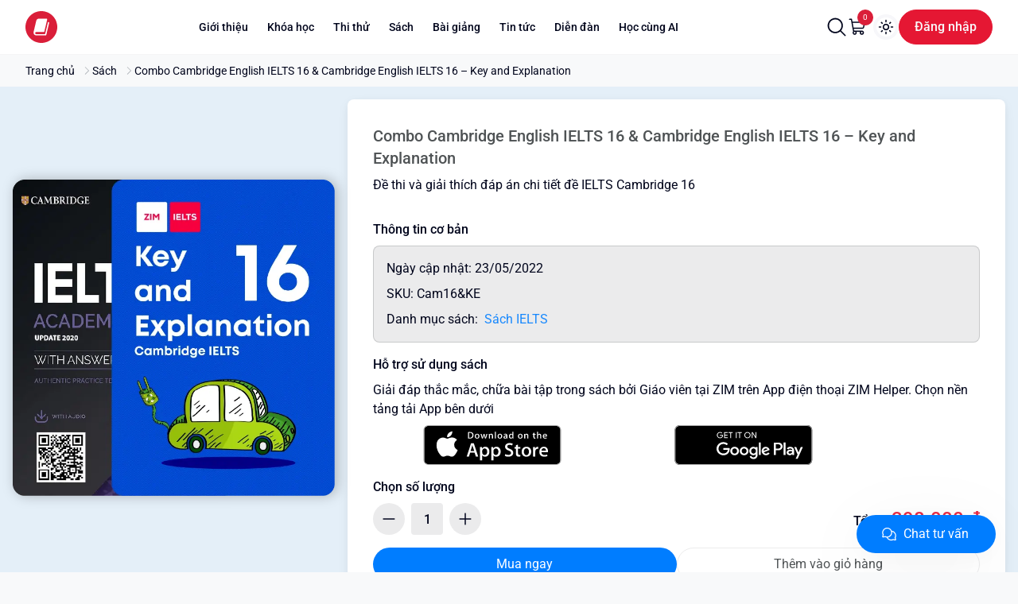

--- FILE ---
content_type: text/html; charset=utf-8
request_url: https://zim.vn/sach/combo-cambridge-english-ielts-16-and-cambridge-english-ielts-16-key-and-explanation
body_size: 41146
content:
<!DOCTYPE html><html lang="vi"><head><meta charSet="utf-8"/><meta name="viewport" content="width=device-width, initial-scale=1, shrink-to-fit=no, viewport-fit=cover"/><meta property="og:type" content="website"/><meta property="og:locale" content="vi_VN"/><meta property="og:site_name" content="ZIM Academy"/><script type="application/ld+json">{"@context":"https://schema.org","@graph":[{"@type":"Organization","@id":"kg:/g/11j0xmpfsc","url":"https://zim.vn","name":"Anh Ngữ ZIM","logo":"https://zim.vn/images/logo.png","description":"Luyện thi IELTS, TOEIC cam kết đầu ra, phương pháp học tập cá nhân hoá. Tại ZIM Academy, học viên rút ngắn được 80% thời gian tự học và đạt 100% điểm số mục tiêu.","location":{"@type":"PostalAddress","@id":"https://zim.vn#location","streetAddress":"65 Yên Lãng","addressLocality":"Trung Liệt, Đống Đa","addressRegion":"Hà Nội","addressCountry":"VN","postalCode":"100000"},"sameAs":["https://www.facebook.com/zim.school/","https://www.youtube.com/channel/UCRo3nkb5cW0-ID8m4d1qs5g","https://www.instagram.com/anhnguzim/","https://anhnguzimm.business.site/","https://anhnguzim.tumblr.com/","https://soundcloud.com/anhnguzim","https://tiki.vn/author/anh-ngu-zim.html","https://www.topcv.vn/cong-ty/trung-tam-anh-ngu-zim/31195.html","https://vnexpress.net/tag/anh-ngu-zim-1421284","https://twitter.com/anh_ngu_zim","https://www.zalora.vn/brand/anh-ngu-zim/","https://www.pinterest.com/zimacademy/","https://shopee.vn/anhnguzim","https://edu2review.com/danh-gia/trung-tam-anh-ngu-zim","https://www.tiktok.com/@zimeducation"],"contactPoint":{"@type":"Contactpoint","telephone":"19002833","contactType":"customer service","areaServed":"VN","availableLanguage":"Vietnamese"},"taxID":"0107346642","email":"admin@zim.vn"},{"@type":"website","@id":"https://zim.vn#website","name":"Zim.vn","url":"https://zim.vn","description":"Luyện thi IELTS, TOEIC cam kết đầu ra, phương pháp học tập cá nhân hoá. Tại ZIM Academy, học viên rút ngắn được 80% thời gian tự học và đạt 100% điểm số mục tiêu.","publisher":{"@id":"kg:/g/11j0xmpfsc"},"author":{"@id":"kg:/g/11j0xmpfsc"},"copyrightHolder":{"@id":"kg:/g/11j0xmpfsc"},"about":[{"@id":"kg:/m/01ywlf","name":"IELTS","url":"https://en.wikipedia.org/wiki/International_English_Language_Testing_System"},{"@id":"kg:/m/032l5z","name":"TOEIC","url":"https://en.wikipedia.org/wiki/TOEIC"}],"potentialAction":[{"@type":"SearchAction","target":{"@type":"EntryPoint","urlTemplate":"https://zim.vn/tim-kiem?s={search_term_string}"},"query-input":"required name=search_term_string"}]},{"@type":"ImageObject","@id":"https://zim.vn/sach/combo-cambridge-english-ielts-16-and-cambridge-english-ielts-16-key-and-explanation#primaryimage","inLanguage":["vi","en"],"url":"https://media.zim.vn/628de0013414a9001f9943ef/combo-cam-16.webp","width":1200,"height":628,"caption":"Combo Cambridge English IELTS 16 & Cambridge English IELTS 16 – Key and Explanation","license":"https://zim.vn/sach/combo-cambridge-english-ielts-16-and-cambridge-english-ielts-16-key-and-explanation","acquireLicensePage":"https://zim.vn/sach/combo-cambridge-english-ielts-16-and-cambridge-english-ielts-16-key-and-explanation","creator":{"@id":"kg:/g/11j0xmpfsc"},"creditText":"ZIM Academy (https://zim.vn)","copyrightNotice":"© ZIM Academy. All Rights Reserved."},{"@type":"WebPage","@id":"https://zim.vn/sach/combo-cambridge-english-ielts-16-and-cambridge-english-ielts-16-key-and-explanation#webpage","url":"https://zim.vn/sach/combo-cambridge-english-ielts-16-and-cambridge-english-ielts-16-key-and-explanation","name":"Sách Understanding IELTS Listening Basic","isPartOf":{"@id":"https://zim.vn#website"},"primaryImageOfPage":{"@id":"https://zim.vn/sach/combo-cambridge-english-ielts-16-and-cambridge-english-ielts-16-key-and-explanation#primaryimage"},"dateCreated":"2022-05-23T15:55:43.730Z","dateModified":"2023-05-06T15:29:54.689Z","author":{"@id":"kg:/g/11j0xmpfsc"},"description":"Đề thi và giải thích đáp án chi tiết đề IELTS Cambridge 16","inLanguage":["vi","en"],"schemaVersion":23,"breadcrumb":{"@id":"https://zim.vn/sach/combo-cambridge-english-ielts-16-and-cambridge-english-ielts-16-key-and-explanation#breadcrumb"},"potentialAction":[{"@type":"ReadAction","target":["https://zim.vn/sach/combo-cambridge-english-ielts-16-and-cambridge-english-ielts-16-key-and-explanation"]}]}]}</script><script type="application/ld+json">{"@context":"https://schema.org","@type":"BreadcrumbList","@id":"https://zim.vn/sach/combo-cambridge-english-ielts-16-and-cambridge-english-ielts-16-key-and-explanation#breadcrumb","itemListElement":[{"@type":"ListItem","position":0,"item":{"@id":"https://zim.vn/#webpage","url":"https://zim.vn/","name":"Trang chủ"}},{"@type":"ListItem","position":1,"item":{"@id":"https://zim.vn/sach#webpage","url":"https://zim.vn/sach","name":"Sách"}},{"@type":"ListItem","position":2,"item":{"@id":"https://zim.vn/sach/combo-cambridge-english-ielts-16-and-cambridge-english-ielts-16-key-and-explanation#webpage","url":"https://zim.vn/sach/combo-cambridge-english-ielts-16-and-cambridge-english-ielts-16-key-and-explanation","name":"Combo Cambridge English IELTS 16 & Cambridge English IELTS 16 – Key and Explanation"}}]}</script><script type="application/ld+json">{"@context":"https://schema.org/","@type":"Product","sku":"Cam16&KE","image":"https://media.zim.vn/628de0013414a9001f9943ef/combo-cam-16.webp","name":"Combo Cambridge English IELTS 16 & Cambridge English IELTS 16 – Key and Explanation","description":"Đề thi và giải thích đáp án chi tiết đề IELTS Cambridge 16","brand":{"@type":"Brand","name":"ZIM Academy"},"offers":{"@type":"AggregateOffer","url":"https://zim.vn/sach/combo-cambridge-english-ielts-16-and-cambridge-english-ielts-16-key-and-explanation","itemCondition":"https://schema.org/NewCondition","availability":"https://schema.org/InStock","highPrice":398000,"lowPrice":398000,"priceCurrency":"VND","hasMerchantReturnPolicy":{"@type":"MerchantReturnPolicy","applicableCountry":"VN","returnPolicyCategory":"https://schema.org/MerchantReturnFiniteReturnWindow","merchantReturnDays":7,"returnMethod":"https://schema.org/ReturnByMail","returnFees":"https://schema.org/FreeReturn"}}}</script><title>Combo Cambridge English IELTS 16 &amp; Cambridge English IELTS 16 – Key and Explanation</title><meta name="robots" content="index,follow"/><meta name="description" content="Đề thi và giải thích đáp án chi tiết đề IELTS Cambridge 16"/><meta property="og:title" content="Combo Cambridge English IELTS 16 &amp; Cambridge English IELTS 16 – Key and Explanation"/><meta property="og:description" content="Đề thi và giải thích đáp án chi tiết đề IELTS Cambridge 16"/><meta property="og:url" content="https://zim.vn/sach/combo-cambridge-english-ielts-16-and-cambridge-english-ielts-16-key-and-explanation"/><meta property="og:image" content="https://media.zim.vn/628de0013414a9001f9943ef/combo-cam-16.webp"/><meta property="og:image:alt" content="combo cambridge english ielts 16 cambridge english ielts 16 key and explanation"/><meta property="og:image:width" content="1200"/><meta property="og:image:height" content="628"/><link rel="canonical" href="https://zim.vn/sach/combo-cambridge-english-ielts-16-and-cambridge-english-ielts-16-key-and-explanation"/><meta name="next-head-count" content="19"/><link rel="apple-touch-icon" href="/icons/touch-icon-iphone.png"/><link rel="apple-touch-icon" sizes="152x152" href="/icons/logo/ios/AppIcon.appiconset/Icon-App-76x76@2x.png"/><link rel="apple-touch-icon" sizes="167x167" href="/icons/logo/ios/AppIcon.appiconset/Icon-App-83.5x83.5@2x.png"/><link rel="icon" type="image/png" sizes="48x48" href="/icons/logo/android/mipmap-mdpi/ic_launcher.png"/><link rel="icon" type="image/png" sizes="36x36" href="/icons/logo/android/mipmap-ldpi/ic_launcher.png"/><link rel="shortcut icon" type="image/x-icon" href="/images/favicon.ico"/><link rel="dns-prefetch" href="https://fonts.googleapis.com"/><link rel="dns-prefetch" href="https://fonts.gstatic.com"/><link rel="preconnect" href="https://fonts.googleapis.com"/><link rel="preconnect" href="https://fonts.gstatic.com" crossorigin="anonymous"/><meta charSet="UTF-8"/><meta http-equiv="X-UA-Compatible" content="IE=edge,chrome=1"/><meta http-equiv="x-dns-prefetch-control" content="on"/><meta name="format-detection" content="telephone=no"/><meta name="mobile-web-app-capable" content="yes"/><meta name="apple-mobile-web-app-capable" content="yes"/><meta name="apple-mobile-web-app-status-bar-style" content="default"/><link rel="dns-prefetch" href="//www.google-analytics.com"/><link rel="dns-prefetch" href="//www.googletagmanager.com"/><link rel="dns-prefetch" href="//connect.facebook.net"/><meta property="fb:app_id" content="1046745580717254"/><link rel="profile" href="https://gmpg.org/xfn/11"/><meta name="copyright" content="Anh Ngữ ZIM"/><meta name="author" content="Anh Ngữ ZIM"/><meta http-equiv="audience" content="General"/><meta name="resource-type" content="Document"/><meta name="distribution" content="Global"/><meta name="revisit-after" content="1 days"/><meta name="GENERATOR" content="Anh Ngữ ZIM"/><meta http-equiv="Content-Security-Policy"/><link rel="preconnect" href="https://fonts.gstatic.com" crossorigin /><link rel="preload" href="/_next/static/css/98accec0acb74e23.css" as="style"/><link rel="stylesheet" href="/_next/static/css/98accec0acb74e23.css" data-n-g=""/><link rel="preload" href="/_next/static/css/aabca0f813b4481f.css" as="style"/><link rel="stylesheet" href="/_next/static/css/aabca0f813b4481f.css" data-n-p=""/><noscript data-n-css=""></noscript><script defer="" nomodule="" src="/_next/static/chunks/polyfills-c67a75d1b6f99dc8.js"></script><script defer="" src="/_next/static/chunks/82010.3478ee4cd6ef83fe.js"></script><script defer="" src="/_next/static/chunks/89614.9bd321438eec8f60.js"></script><script defer="" src="/_next/static/chunks/39520.c882d6d0c00afdcb.js"></script><script defer="" src="/_next/static/chunks/18708.2c186e35366dc46b.js"></script><script defer="" src="/_next/static/chunks/66416.0eaa9e43f0bee3e8.js"></script><script defer="" src="/_next/static/chunks/87537-39859b6cb433575c.js"></script><script defer="" src="/_next/static/chunks/4106.6a55447f852e2c6b.js"></script><script defer="" src="/_next/static/chunks/76289.19073c99809d358a.js"></script><script defer="" src="/_next/static/chunks/51692.d179d833889ddc94.js"></script><script defer="" src="/_next/static/chunks/16458.b731303122337c0d.js"></script><script defer="" src="/_next/static/chunks/97877.ef82187ea1e50b77.js"></script><script defer="" src="/_next/static/chunks/62165.d0cba2b92e664e5a.js"></script><script defer="" src="/_next/static/chunks/83096.71133da6e87f105f.js"></script><script defer="" src="/_next/static/chunks/50665.f312dc841373db76.js"></script><script src="/_next/static/chunks/webpack-297eb15c456f4295.js" defer=""></script><script src="/_next/static/chunks/framework-c9a42590e4a99b10.js" defer=""></script><script src="/_next/static/chunks/main-c2abd9a194a8e728.js" defer=""></script><script src="/_next/static/chunks/pages/_app-be207e82f6663bac.js" defer=""></script><script src="/_next/static/chunks/29107295-9bf9b1e7f7734f93.js" defer=""></script><script src="/_next/static/chunks/25675-a22cf3a2776826d0.js" defer=""></script><script src="/_next/static/chunks/81361-46ed97634db8e891.js" defer=""></script><script src="/_next/static/chunks/23704-a057729ec5a7cd5a.js" defer=""></script><script src="/_next/static/chunks/55026-f88079e14cb64a3e.js" defer=""></script><script src="/_next/static/chunks/64712-fb093a7390c48d5b.js" defer=""></script><script src="/_next/static/chunks/45578-36e66cbbedadb745.js" defer=""></script><script src="/_next/static/chunks/71424-0aec411703bb262d.js" defer=""></script><script src="/_next/static/chunks/pages/sach/%5Bslug%5D-e26cc62d6441b9ab.js" defer=""></script><script src="/_next/static/CrokUcpFz86jiSnr8rMS1/_buildManifest.js" defer=""></script><script src="/_next/static/CrokUcpFz86jiSnr8rMS1/_ssgManifest.js" defer=""></script><style data-href="https://fonts.googleapis.com/css2?family=Plus+Jakarta+Sans:ital,wght@0,400..700&family=Roboto:ital,wght@0,400..700;1,400..700&display=swap">@font-face{font-family:'Plus Jakarta Sans';font-style:normal;font-weight:400;font-display:swap;src:url(https://fonts.gstatic.com/l/font?kit=LDIbaomQNQcsA88c7O9yZ4KMCoOg4IA6-91aHEjcWuA_qU7NSQ&skey=ca4b9e62a7d41df5&v=v12) format('woff')}@font-face{font-family:'Plus Jakarta Sans';font-style:normal;font-weight:500;font-display:swap;src:url(https://fonts.gstatic.com/l/font?kit=LDIbaomQNQcsA88c7O9yZ4KMCoOg4IA6-91aHEjcWuA_m07NSQ&skey=ca4b9e62a7d41df5&v=v12) format('woff')}@font-face{font-family:'Plus Jakarta Sans';font-style:normal;font-weight:600;font-display:swap;src:url(https://fonts.gstatic.com/l/font?kit=LDIbaomQNQcsA88c7O9yZ4KMCoOg4IA6-91aHEjcWuA_d0nNSQ&skey=ca4b9e62a7d41df5&v=v12) format('woff')}@font-face{font-family:'Plus Jakarta Sans';font-style:normal;font-weight:700;font-display:swap;src:url(https://fonts.gstatic.com/l/font?kit=LDIbaomQNQcsA88c7O9yZ4KMCoOg4IA6-91aHEjcWuA_TknNSQ&skey=ca4b9e62a7d41df5&v=v12) format('woff')}@font-face{font-family:'Roboto';font-style:italic;font-weight:400;font-stretch:normal;font-display:swap;src:url(https://fonts.gstatic.com/l/font?kit=KFOKCnqEu92Fr1Mu53ZEC9_Vu3r1gIhOszmOClHrs6ljXfMMLoHQiAw&skey=c608c610063635f9&v=v50) format('woff')}@font-face{font-family:'Roboto';font-style:italic;font-weight:500;font-stretch:normal;font-display:swap;src:url(https://fonts.gstatic.com/l/font?kit=KFOKCnqEu92Fr1Mu53ZEC9_Vu3r1gIhOszmOClHrs6ljXfMMLrPQiAw&skey=c608c610063635f9&v=v50) format('woff')}@font-face{font-family:'Roboto';font-style:italic;font-weight:600;font-stretch:normal;font-display:swap;src:url(https://fonts.gstatic.com/l/font?kit=KFOKCnqEu92Fr1Mu53ZEC9_Vu3r1gIhOszmOClHrs6ljXfMMLl_XiAw&skey=c608c610063635f9&v=v50) format('woff')}@font-face{font-family:'Roboto';font-style:italic;font-weight:700;font-stretch:normal;font-display:swap;src:url(https://fonts.gstatic.com/l/font?kit=KFOKCnqEu92Fr1Mu53ZEC9_Vu3r1gIhOszmOClHrs6ljXfMMLmbXiAw&skey=c608c610063635f9&v=v50) format('woff')}@font-face{font-family:'Roboto';font-style:normal;font-weight:400;font-stretch:normal;font-display:swap;src:url(https://fonts.gstatic.com/l/font?kit=KFOMCnqEu92Fr1ME7kSn66aGLdTylUAMQXC89YmC2DPNWubEbWmQ&skey=a0a0114a1dcab3ac&v=v50) format('woff')}@font-face{font-family:'Roboto';font-style:normal;font-weight:500;font-stretch:normal;font-display:swap;src:url(https://fonts.gstatic.com/l/font?kit=KFOMCnqEu92Fr1ME7kSn66aGLdTylUAMQXC89YmC2DPNWub2bWmQ&skey=a0a0114a1dcab3ac&v=v50) format('woff')}@font-face{font-family:'Roboto';font-style:normal;font-weight:600;font-stretch:normal;font-display:swap;src:url(https://fonts.gstatic.com/l/font?kit=KFOMCnqEu92Fr1ME7kSn66aGLdTylUAMQXC89YmC2DPNWuYaammQ&skey=a0a0114a1dcab3ac&v=v50) format('woff')}@font-face{font-family:'Roboto';font-style:normal;font-weight:700;font-stretch:normal;font-display:swap;src:url(https://fonts.gstatic.com/l/font?kit=KFOMCnqEu92Fr1ME7kSn66aGLdTylUAMQXC89YmC2DPNWuYjammQ&skey=a0a0114a1dcab3ac&v=v50) format('woff')}@font-face{font-family:'Plus Jakarta Sans';font-style:normal;font-weight:400 700;font-display:swap;src:url(https://fonts.gstatic.com/s/plusjakartasans/v12/LDIoaomQNQcsA88c7O9yZ4KMCoOg4Ko70yygg_vbd-E.woff2) format('woff2');unicode-range:U+0460-052F,U+1C80-1C8A,U+20B4,U+2DE0-2DFF,U+A640-A69F,U+FE2E-FE2F}@font-face{font-family:'Plus Jakarta Sans';font-style:normal;font-weight:400 700;font-display:swap;src:url(https://fonts.gstatic.com/s/plusjakartasans/v12/LDIoaomQNQcsA88c7O9yZ4KMCoOg4Ko50yygg_vbd-E.woff2) format('woff2');unicode-range:U+0102-0103,U+0110-0111,U+0128-0129,U+0168-0169,U+01A0-01A1,U+01AF-01B0,U+0300-0301,U+0303-0304,U+0308-0309,U+0323,U+0329,U+1EA0-1EF9,U+20AB}@font-face{font-family:'Plus Jakarta Sans';font-style:normal;font-weight:400 700;font-display:swap;src:url(https://fonts.gstatic.com/s/plusjakartasans/v12/LDIoaomQNQcsA88c7O9yZ4KMCoOg4Ko40yygg_vbd-E.woff2) format('woff2');unicode-range:U+0100-02BA,U+02BD-02C5,U+02C7-02CC,U+02CE-02D7,U+02DD-02FF,U+0304,U+0308,U+0329,U+1D00-1DBF,U+1E00-1E9F,U+1EF2-1EFF,U+2020,U+20A0-20AB,U+20AD-20C0,U+2113,U+2C60-2C7F,U+A720-A7FF}@font-face{font-family:'Plus Jakarta Sans';font-style:normal;font-weight:400 700;font-display:swap;src:url(https://fonts.gstatic.com/s/plusjakartasans/v12/LDIoaomQNQcsA88c7O9yZ4KMCoOg4Ko20yygg_vb.woff2) format('woff2');unicode-range:U+0000-00FF,U+0131,U+0152-0153,U+02BB-02BC,U+02C6,U+02DA,U+02DC,U+0304,U+0308,U+0329,U+2000-206F,U+20AC,U+2122,U+2191,U+2193,U+2212,U+2215,U+FEFF,U+FFFD}@font-face{font-family:'Roboto';font-style:italic;font-weight:400 700;font-stretch:100%;font-display:swap;src:url(https://fonts.gstatic.com/s/roboto/v50/KFO5CnqEu92Fr1Mu53ZEC9_Vu3r1gIhOszmkC3kaSTbQWt4N.woff2) format('woff2');unicode-range:U+0460-052F,U+1C80-1C8A,U+20B4,U+2DE0-2DFF,U+A640-A69F,U+FE2E-FE2F}@font-face{font-family:'Roboto';font-style:italic;font-weight:400 700;font-stretch:100%;font-display:swap;src:url(https://fonts.gstatic.com/s/roboto/v50/KFO5CnqEu92Fr1Mu53ZEC9_Vu3r1gIhOszmkAnkaSTbQWt4N.woff2) format('woff2');unicode-range:U+0301,U+0400-045F,U+0490-0491,U+04B0-04B1,U+2116}@font-face{font-family:'Roboto';font-style:italic;font-weight:400 700;font-stretch:100%;font-display:swap;src:url(https://fonts.gstatic.com/s/roboto/v50/KFO5CnqEu92Fr1Mu53ZEC9_Vu3r1gIhOszmkCnkaSTbQWt4N.woff2) format('woff2');unicode-range:U+1F00-1FFF}@font-face{font-family:'Roboto';font-style:italic;font-weight:400 700;font-stretch:100%;font-display:swap;src:url(https://fonts.gstatic.com/s/roboto/v50/KFO5CnqEu92Fr1Mu53ZEC9_Vu3r1gIhOszmkBXkaSTbQWt4N.woff2) format('woff2');unicode-range:U+0370-0377,U+037A-037F,U+0384-038A,U+038C,U+038E-03A1,U+03A3-03FF}@font-face{font-family:'Roboto';font-style:italic;font-weight:400 700;font-stretch:100%;font-display:swap;src:url(https://fonts.gstatic.com/s/roboto/v50/KFO5CnqEu92Fr1Mu53ZEC9_Vu3r1gIhOszmkenkaSTbQWt4N.woff2) format('woff2');unicode-range:U+0302-0303,U+0305,U+0307-0308,U+0310,U+0312,U+0315,U+031A,U+0326-0327,U+032C,U+032F-0330,U+0332-0333,U+0338,U+033A,U+0346,U+034D,U+0391-03A1,U+03A3-03A9,U+03B1-03C9,U+03D1,U+03D5-03D6,U+03F0-03F1,U+03F4-03F5,U+2016-2017,U+2034-2038,U+203C,U+2040,U+2043,U+2047,U+2050,U+2057,U+205F,U+2070-2071,U+2074-208E,U+2090-209C,U+20D0-20DC,U+20E1,U+20E5-20EF,U+2100-2112,U+2114-2115,U+2117-2121,U+2123-214F,U+2190,U+2192,U+2194-21AE,U+21B0-21E5,U+21F1-21F2,U+21F4-2211,U+2213-2214,U+2216-22FF,U+2308-230B,U+2310,U+2319,U+231C-2321,U+2336-237A,U+237C,U+2395,U+239B-23B7,U+23D0,U+23DC-23E1,U+2474-2475,U+25AF,U+25B3,U+25B7,U+25BD,U+25C1,U+25CA,U+25CC,U+25FB,U+266D-266F,U+27C0-27FF,U+2900-2AFF,U+2B0E-2B11,U+2B30-2B4C,U+2BFE,U+3030,U+FF5B,U+FF5D,U+1D400-1D7FF,U+1EE00-1EEFF}@font-face{font-family:'Roboto';font-style:italic;font-weight:400 700;font-stretch:100%;font-display:swap;src:url(https://fonts.gstatic.com/s/roboto/v50/KFO5CnqEu92Fr1Mu53ZEC9_Vu3r1gIhOszmkaHkaSTbQWt4N.woff2) format('woff2');unicode-range:U+0001-000C,U+000E-001F,U+007F-009F,U+20DD-20E0,U+20E2-20E4,U+2150-218F,U+2190,U+2192,U+2194-2199,U+21AF,U+21E6-21F0,U+21F3,U+2218-2219,U+2299,U+22C4-22C6,U+2300-243F,U+2440-244A,U+2460-24FF,U+25A0-27BF,U+2800-28FF,U+2921-2922,U+2981,U+29BF,U+29EB,U+2B00-2BFF,U+4DC0-4DFF,U+FFF9-FFFB,U+10140-1018E,U+10190-1019C,U+101A0,U+101D0-101FD,U+102E0-102FB,U+10E60-10E7E,U+1D2C0-1D2D3,U+1D2E0-1D37F,U+1F000-1F0FF,U+1F100-1F1AD,U+1F1E6-1F1FF,U+1F30D-1F30F,U+1F315,U+1F31C,U+1F31E,U+1F320-1F32C,U+1F336,U+1F378,U+1F37D,U+1F382,U+1F393-1F39F,U+1F3A7-1F3A8,U+1F3AC-1F3AF,U+1F3C2,U+1F3C4-1F3C6,U+1F3CA-1F3CE,U+1F3D4-1F3E0,U+1F3ED,U+1F3F1-1F3F3,U+1F3F5-1F3F7,U+1F408,U+1F415,U+1F41F,U+1F426,U+1F43F,U+1F441-1F442,U+1F444,U+1F446-1F449,U+1F44C-1F44E,U+1F453,U+1F46A,U+1F47D,U+1F4A3,U+1F4B0,U+1F4B3,U+1F4B9,U+1F4BB,U+1F4BF,U+1F4C8-1F4CB,U+1F4D6,U+1F4DA,U+1F4DF,U+1F4E3-1F4E6,U+1F4EA-1F4ED,U+1F4F7,U+1F4F9-1F4FB,U+1F4FD-1F4FE,U+1F503,U+1F507-1F50B,U+1F50D,U+1F512-1F513,U+1F53E-1F54A,U+1F54F-1F5FA,U+1F610,U+1F650-1F67F,U+1F687,U+1F68D,U+1F691,U+1F694,U+1F698,U+1F6AD,U+1F6B2,U+1F6B9-1F6BA,U+1F6BC,U+1F6C6-1F6CF,U+1F6D3-1F6D7,U+1F6E0-1F6EA,U+1F6F0-1F6F3,U+1F6F7-1F6FC,U+1F700-1F7FF,U+1F800-1F80B,U+1F810-1F847,U+1F850-1F859,U+1F860-1F887,U+1F890-1F8AD,U+1F8B0-1F8BB,U+1F8C0-1F8C1,U+1F900-1F90B,U+1F93B,U+1F946,U+1F984,U+1F996,U+1F9E9,U+1FA00-1FA6F,U+1FA70-1FA7C,U+1FA80-1FA89,U+1FA8F-1FAC6,U+1FACE-1FADC,U+1FADF-1FAE9,U+1FAF0-1FAF8,U+1FB00-1FBFF}@font-face{font-family:'Roboto';font-style:italic;font-weight:400 700;font-stretch:100%;font-display:swap;src:url(https://fonts.gstatic.com/s/roboto/v50/KFO5CnqEu92Fr1Mu53ZEC9_Vu3r1gIhOszmkCXkaSTbQWt4N.woff2) format('woff2');unicode-range:U+0102-0103,U+0110-0111,U+0128-0129,U+0168-0169,U+01A0-01A1,U+01AF-01B0,U+0300-0301,U+0303-0304,U+0308-0309,U+0323,U+0329,U+1EA0-1EF9,U+20AB}@font-face{font-family:'Roboto';font-style:italic;font-weight:400 700;font-stretch:100%;font-display:swap;src:url(https://fonts.gstatic.com/s/roboto/v50/KFO5CnqEu92Fr1Mu53ZEC9_Vu3r1gIhOszmkCHkaSTbQWt4N.woff2) format('woff2');unicode-range:U+0100-02BA,U+02BD-02C5,U+02C7-02CC,U+02CE-02D7,U+02DD-02FF,U+0304,U+0308,U+0329,U+1D00-1DBF,U+1E00-1E9F,U+1EF2-1EFF,U+2020,U+20A0-20AB,U+20AD-20C0,U+2113,U+2C60-2C7F,U+A720-A7FF}@font-face{font-family:'Roboto';font-style:italic;font-weight:400 700;font-stretch:100%;font-display:swap;src:url(https://fonts.gstatic.com/s/roboto/v50/KFO5CnqEu92Fr1Mu53ZEC9_Vu3r1gIhOszmkBnkaSTbQWg.woff2) format('woff2');unicode-range:U+0000-00FF,U+0131,U+0152-0153,U+02BB-02BC,U+02C6,U+02DA,U+02DC,U+0304,U+0308,U+0329,U+2000-206F,U+20AC,U+2122,U+2191,U+2193,U+2212,U+2215,U+FEFF,U+FFFD}@font-face{font-family:'Roboto';font-style:normal;font-weight:400 700;font-stretch:100%;font-display:swap;src:url(https://fonts.gstatic.com/s/roboto/v50/KFO7CnqEu92Fr1ME7kSn66aGLdTylUAMa3GUBHMdazTgWw.woff2) format('woff2');unicode-range:U+0460-052F,U+1C80-1C8A,U+20B4,U+2DE0-2DFF,U+A640-A69F,U+FE2E-FE2F}@font-face{font-family:'Roboto';font-style:normal;font-weight:400 700;font-stretch:100%;font-display:swap;src:url(https://fonts.gstatic.com/s/roboto/v50/KFO7CnqEu92Fr1ME7kSn66aGLdTylUAMa3iUBHMdazTgWw.woff2) format('woff2');unicode-range:U+0301,U+0400-045F,U+0490-0491,U+04B0-04B1,U+2116}@font-face{font-family:'Roboto';font-style:normal;font-weight:400 700;font-stretch:100%;font-display:swap;src:url(https://fonts.gstatic.com/s/roboto/v50/KFO7CnqEu92Fr1ME7kSn66aGLdTylUAMa3CUBHMdazTgWw.woff2) format('woff2');unicode-range:U+1F00-1FFF}@font-face{font-family:'Roboto';font-style:normal;font-weight:400 700;font-stretch:100%;font-display:swap;src:url(https://fonts.gstatic.com/s/roboto/v50/KFO7CnqEu92Fr1ME7kSn66aGLdTylUAMa3-UBHMdazTgWw.woff2) format('woff2');unicode-range:U+0370-0377,U+037A-037F,U+0384-038A,U+038C,U+038E-03A1,U+03A3-03FF}@font-face{font-family:'Roboto';font-style:normal;font-weight:400 700;font-stretch:100%;font-display:swap;src:url(https://fonts.gstatic.com/s/roboto/v50/KFO7CnqEu92Fr1ME7kSn66aGLdTylUAMawCUBHMdazTgWw.woff2) format('woff2');unicode-range:U+0302-0303,U+0305,U+0307-0308,U+0310,U+0312,U+0315,U+031A,U+0326-0327,U+032C,U+032F-0330,U+0332-0333,U+0338,U+033A,U+0346,U+034D,U+0391-03A1,U+03A3-03A9,U+03B1-03C9,U+03D1,U+03D5-03D6,U+03F0-03F1,U+03F4-03F5,U+2016-2017,U+2034-2038,U+203C,U+2040,U+2043,U+2047,U+2050,U+2057,U+205F,U+2070-2071,U+2074-208E,U+2090-209C,U+20D0-20DC,U+20E1,U+20E5-20EF,U+2100-2112,U+2114-2115,U+2117-2121,U+2123-214F,U+2190,U+2192,U+2194-21AE,U+21B0-21E5,U+21F1-21F2,U+21F4-2211,U+2213-2214,U+2216-22FF,U+2308-230B,U+2310,U+2319,U+231C-2321,U+2336-237A,U+237C,U+2395,U+239B-23B7,U+23D0,U+23DC-23E1,U+2474-2475,U+25AF,U+25B3,U+25B7,U+25BD,U+25C1,U+25CA,U+25CC,U+25FB,U+266D-266F,U+27C0-27FF,U+2900-2AFF,U+2B0E-2B11,U+2B30-2B4C,U+2BFE,U+3030,U+FF5B,U+FF5D,U+1D400-1D7FF,U+1EE00-1EEFF}@font-face{font-family:'Roboto';font-style:normal;font-weight:400 700;font-stretch:100%;font-display:swap;src:url(https://fonts.gstatic.com/s/roboto/v50/KFO7CnqEu92Fr1ME7kSn66aGLdTylUAMaxKUBHMdazTgWw.woff2) format('woff2');unicode-range:U+0001-000C,U+000E-001F,U+007F-009F,U+20DD-20E0,U+20E2-20E4,U+2150-218F,U+2190,U+2192,U+2194-2199,U+21AF,U+21E6-21F0,U+21F3,U+2218-2219,U+2299,U+22C4-22C6,U+2300-243F,U+2440-244A,U+2460-24FF,U+25A0-27BF,U+2800-28FF,U+2921-2922,U+2981,U+29BF,U+29EB,U+2B00-2BFF,U+4DC0-4DFF,U+FFF9-FFFB,U+10140-1018E,U+10190-1019C,U+101A0,U+101D0-101FD,U+102E0-102FB,U+10E60-10E7E,U+1D2C0-1D2D3,U+1D2E0-1D37F,U+1F000-1F0FF,U+1F100-1F1AD,U+1F1E6-1F1FF,U+1F30D-1F30F,U+1F315,U+1F31C,U+1F31E,U+1F320-1F32C,U+1F336,U+1F378,U+1F37D,U+1F382,U+1F393-1F39F,U+1F3A7-1F3A8,U+1F3AC-1F3AF,U+1F3C2,U+1F3C4-1F3C6,U+1F3CA-1F3CE,U+1F3D4-1F3E0,U+1F3ED,U+1F3F1-1F3F3,U+1F3F5-1F3F7,U+1F408,U+1F415,U+1F41F,U+1F426,U+1F43F,U+1F441-1F442,U+1F444,U+1F446-1F449,U+1F44C-1F44E,U+1F453,U+1F46A,U+1F47D,U+1F4A3,U+1F4B0,U+1F4B3,U+1F4B9,U+1F4BB,U+1F4BF,U+1F4C8-1F4CB,U+1F4D6,U+1F4DA,U+1F4DF,U+1F4E3-1F4E6,U+1F4EA-1F4ED,U+1F4F7,U+1F4F9-1F4FB,U+1F4FD-1F4FE,U+1F503,U+1F507-1F50B,U+1F50D,U+1F512-1F513,U+1F53E-1F54A,U+1F54F-1F5FA,U+1F610,U+1F650-1F67F,U+1F687,U+1F68D,U+1F691,U+1F694,U+1F698,U+1F6AD,U+1F6B2,U+1F6B9-1F6BA,U+1F6BC,U+1F6C6-1F6CF,U+1F6D3-1F6D7,U+1F6E0-1F6EA,U+1F6F0-1F6F3,U+1F6F7-1F6FC,U+1F700-1F7FF,U+1F800-1F80B,U+1F810-1F847,U+1F850-1F859,U+1F860-1F887,U+1F890-1F8AD,U+1F8B0-1F8BB,U+1F8C0-1F8C1,U+1F900-1F90B,U+1F93B,U+1F946,U+1F984,U+1F996,U+1F9E9,U+1FA00-1FA6F,U+1FA70-1FA7C,U+1FA80-1FA89,U+1FA8F-1FAC6,U+1FACE-1FADC,U+1FADF-1FAE9,U+1FAF0-1FAF8,U+1FB00-1FBFF}@font-face{font-family:'Roboto';font-style:normal;font-weight:400 700;font-stretch:100%;font-display:swap;src:url(https://fonts.gstatic.com/s/roboto/v50/KFO7CnqEu92Fr1ME7kSn66aGLdTylUAMa3OUBHMdazTgWw.woff2) format('woff2');unicode-range:U+0102-0103,U+0110-0111,U+0128-0129,U+0168-0169,U+01A0-01A1,U+01AF-01B0,U+0300-0301,U+0303-0304,U+0308-0309,U+0323,U+0329,U+1EA0-1EF9,U+20AB}@font-face{font-family:'Roboto';font-style:normal;font-weight:400 700;font-stretch:100%;font-display:swap;src:url(https://fonts.gstatic.com/s/roboto/v50/KFO7CnqEu92Fr1ME7kSn66aGLdTylUAMa3KUBHMdazTgWw.woff2) format('woff2');unicode-range:U+0100-02BA,U+02BD-02C5,U+02C7-02CC,U+02CE-02D7,U+02DD-02FF,U+0304,U+0308,U+0329,U+1D00-1DBF,U+1E00-1E9F,U+1EF2-1EFF,U+2020,U+20A0-20AB,U+20AD-20C0,U+2113,U+2C60-2C7F,U+A720-A7FF}@font-face{font-family:'Roboto';font-style:normal;font-weight:400 700;font-stretch:100%;font-display:swap;src:url(https://fonts.gstatic.com/s/roboto/v50/KFO7CnqEu92Fr1ME7kSn66aGLdTylUAMa3yUBHMdazQ.woff2) format('woff2');unicode-range:U+0000-00FF,U+0131,U+0152-0153,U+02BB-02BC,U+02C6,U+02DA,U+02DC,U+0304,U+0308,U+0329,U+2000-206F,U+20AC,U+2122,U+2191,U+2193,U+2212,U+2215,U+FEFF,U+FFFD}</style></head><body class="relative bg-children text-black transition-all duration-200 dark:text-slate-300"><div id="__next"><script>!function(){try{var d=document.documentElement,c=d.classList;c.remove('light','dark');var e=localStorage.getItem('theme');if('system'===e||(!e&&false)){var t='(prefers-color-scheme: dark)',m=window.matchMedia(t);if(m.media!==t||m.matches){d.style.colorScheme = 'dark';c.add('dark')}else{d.style.colorScheme = 'light';c.add('light')}}else if(e){c.add(e|| '')}else{c.add('light')}if(e==='light'||e==='dark'||!e)d.style.colorScheme=e||'light'}catch(e){}}()</script><header class="duration-250 sticky top-0 z-[999] space-y-0 border-b-subtle bg-group text-black shadow transition-opacity ease-out dark:bg-token-dark-bg-container lg:z-[24] lg:border-b-[1px] lg:shadow-none visible opacity-100" id="header-masthead"><div class="relative z-20 w-full bg-group px-4 transition duration-300 hd:px-8 xl:px-4"><div class="container-v2 relative mx-auto flex grid-flow-row-dense items-center justify-end space-x-4 py-3 dark:text-white lg:justify-between lg:space-x-4"><div class="absolute left-0 top-1/2 order-1 flex -translate-y-1/2 transform gap-[16px] justify-self-start md:static md:top-0 md:translate-y-0 lg:gap-[24px]"><a aria-label="Zim logo" title="ZIM Academy" class="relative inline-flex items-center" href="/"><span><svg width="40" height="40" viewBox="0 0 32 32" fill="none" xmlns="http://www.w3.org/2000/svg" class=" cursor-pointer"><path fill="#fff" d="M7 6h19v21H7z"></path><path d="M16 32C7.165 32 0 24.84 0 16S7.165 0 16 0s16 7.16 16 16-7.165 16-16 16Zm5.235-24.43h-7.676s-2.067-.029-2.657 1.983L8.18 21.02s-.598 2.952 2.592 3.425h9.556s.482.028.655-.516l2.873-12.137s.094-.706-.655-.805c0 0-.49 0-.655.501L19.91 22.63s-.122.509-.655.509h-8.353s-.972.07-1.13-.982c0 0-.137-1.01 1.058-1.137h7.546s.533 0 .655-.522l2.86-12.11s.093-.734-.656-.812" fill="#DA1E39"></path></svg></span></a></div><div class="order-3 flex items-center justify-center lg:order-2 lg:flex-1"><nav class=""><div class=""><button aria-label="Show mobile menu" class="flex inline-flex h-8 w-8 cursor-pointer items-center justify-center border-none bg-transparent text-black/70 dark:text-white/70 lg:hidden lg:h-10 lg:w-10"><svg xmlns="http://www.w3.org/2000/svg" width="32" height="32" fill="currentColor" viewBox="0 0 256 256"><path d="M224,128a8,8,0,0,1-8,8H40a8,8,0,0,1,0-16H216A8,8,0,0,1,224,128ZM40,72H216a8,8,0,0,0,0-16H40a8,8,0,0,0,0,16ZM216,184H40a8,8,0,0,0,0,16H216a8,8,0,0,0,0-16Z"></path></svg></button></div><div class="fixed right-0 top-0 z-[10] h-full w-full translate-x-full transform overflow-auto bg-group py-2 transition-all duration-200 lg:static lg:translate-x-0 lg:transform-none lg:bg-transparent" id="main-navigation"><div class="flex  items-center justify-between px-4 lg:hidden "><div role="button" aria-label="hide overlay" class="back-nav-btn hidden py-2"><svg xmlns="http://www.w3.org/2000/svg" width="24" height="24" fill="currentColor" viewBox="0 0 256 256"><path d="M165.66,202.34a8,8,0,0,1-11.32,11.32l-80-80a8,8,0,0,1,0-11.32l80-80a8,8,0,0,1,11.32,11.32L91.31,128Z"></path></svg></div><div class="theme-toggle py-2"></div><div role="button" aria-label="hide overlay" class="py-2"><svg xmlns="http://www.w3.org/2000/svg" width="24" height="24" fill="currentColor" viewBox="0 0 256 256"><path d="M205.66,194.34a8,8,0,0,1-11.32,11.32L128,139.31,61.66,205.66a8,8,0,0,1-11.32-11.32L116.69,128,50.34,61.66A8,8,0,0,1,61.66,50.34L128,116.69l66.34-66.35a8,8,0,0,1,11.32,11.32L139.31,128Z"></path></svg></div></div><ul class="lg:align-items-center flex w-full  flex-col lg:flex-row lg:justify-end"><li class="duration-200" data-testid="menu-test" data-trackingid="menu-item"><div class="relative px-3 xl:px-4"><div><div class="relative  flex px-2 dark:text-white lg:px-0 cursor-pointer hover:text-black/70 hover:dark:text-white/70" data-testid="nav-with-submenu-test" data-trackingid="menu-item-with-sub" id="Giới thiệu"><a class="flex w-full gap-2" data-testid="nav-without-submenu-test" data-trackingid="menu-item-without-sub" href="/gioi-thieu"><p class="py-2 text-base font-medium text-black dark:text-white lg:py-0 lg:text-sm hover:text-black/70 hover:dark:text-white/70">Giới thiệu</p></a></div></div><div class="relative z-20 lg:hidden" id="menu-item-0"><div data-testid="sub-menu-test" class="fixed left-0 right-0 top-12 z-1 min-h-[40vh] origin-top-right bg-group transition-all duration-200 lg:top-16 hidden"><div class="container-v2 mx-auto overflow-y-auto"><div data-testid="mega-menu-test" data-trackingid="menu-item-mega"><div class="flex flex-col space-y-8 bg-group px-4 pb-8 pt-4 lg:flex-row lg:space-x-16 lg:space-y-0 xl:px-0"><div class="flex flex-shrink-0 flex-col space-y-4 divide-y dark:divide-bd-subtle"><div><div class="space-y-2 text-sm"><p class="animate__animated animate__fadeIn text-semantic-secondary">Giới thiệu</p><ul class="flex flex-col space-y-2"><li class="animate__animated animate__fadeIn text-gray-900/50 "><a target="_self" rel="noopener" class="cursor-pointer transition-colors duration-200 hover:text-sky/90 hover:underline text-semantic-primary dark:text-white text-xl font-bold" href="/gioi-thieu">Về ZIM</a></li></ul></div></div></div><div class="grid grid-cols-1 gap-8 sm:grid-cols-2 md:grid-cols-3 lg:grid-cols-4"><div><div class="space-y-2 text-sm"><p class="animate__animated animate__fadeIn text-semantic-secondary">Chính sách và điều khoản</p><ul class="flex flex-col space-y-2"><li class="animate__animated animate__fadeIn text-gray-900/50 "><a target="_self" rel="noopener" class="cursor-pointer transition-colors duration-200 hover:text-sky/90 hover:underline font-medium text-semantic-primary dark:text-white" href="/chinh-sach-bao-mat-thong-tin">Chính sách bảo mật</a></li><li class="animate__animated animate__fadeIn text-gray-900/50 "><a target="_self" rel="noopener" class="cursor-pointer transition-colors duration-200 hover:text-sky/90 hover:underline font-medium text-semantic-primary dark:text-white" href="/dieu-khoan-su-dung">Điều khoản sử dụng</a></li><li class="animate__animated animate__fadeIn text-gray-900/50 "><a target="_self" rel="noopener" class="cursor-pointer transition-colors duration-200 hover:text-sky/90 hover:underline font-medium text-semantic-primary dark:text-white" href="/chinh-sach-lien-ket">Chính sách liên kết</a></li><li class="animate__animated animate__fadeIn text-gray-900/50 "><a target="_self" rel="noopener" class="cursor-pointer transition-colors duration-200 hover:text-sky/90 hover:underline font-medium text-semantic-primary dark:text-white" href="/chinh-sach-thanh-toan-va-hoan-tien">Chính sách thanh toán &amp; hoàn tiền</a></li></ul></div></div><div><div class="space-y-2 text-sm"><p class="animate__animated animate__fadeIn text-semantic-secondary">Khác</p><ul class="flex flex-col space-y-2"><li class="animate__animated animate__fadeIn text-gray-900/50 "><a target="_self" rel="noopener" class="cursor-pointer transition-colors duration-200 hover:text-sky/90 hover:underline font-medium text-semantic-primary dark:text-white" href="/quy-che-hoat-dong">Quy chế hoạt động</a></li><li class="animate__animated animate__fadeIn text-gray-900/50 "><a target="_self" rel="noopener" class="cursor-pointer transition-colors duration-200 hover:text-sky/90 hover:underline font-medium text-semantic-primary dark:text-white" href="/tuyen-dung">Tuyển dụng</a></li></ul></div></div></div></div></div></div></div></div></div></li><li class="duration-200" data-testid="menu-test" data-trackingid="menu-item"><div class="relative px-3 xl:px-4"><div><div class="relative  flex px-2 dark:text-white lg:px-0 cursor-pointer hover:text-black/70 hover:dark:text-white/70" data-testid="nav-with-submenu-test" data-trackingid="menu-item-with-sub" id="Khóa học"><a class="flex w-full gap-2" data-testid="nav-without-submenu-test" data-trackingid="menu-item-without-sub" rel="nofollow noopener noreferrer" href="/ielts"><p class="py-2 text-base font-medium text-black dark:text-white lg:py-0 lg:text-sm hover:text-black/70 hover:dark:text-white/70">Khóa học</p></a></div></div><div class="relative z-20 lg:hidden" id="menu-item-1"><div data-testid="sub-menu-test" class="fixed left-0 right-0 top-12 z-1 min-h-[40vh] origin-top-right bg-group transition-all duration-200 lg:top-16 hidden"><div class="container-v2 mx-auto overflow-y-auto"><div data-testid="mega-menu-test" data-trackingid="menu-item-mega"><div class="flex flex-col space-y-8 bg-group px-4 pb-8 pt-4 lg:flex-row lg:space-x-16 lg:space-y-0 xl:px-0"><div class="flex flex-shrink-0 flex-col space-y-4 divide-y dark:divide-bd-subtle"><div><div class="space-y-2 text-sm"><p class="animate__animated animate__fadeIn text-semantic-secondary">Khóa học</p><ul class="flex flex-col space-y-2"><li class="animate__animated animate__fadeIn text-gray-900/50 "><a target="_self" rel="noopener" class="cursor-pointer transition-colors duration-200 hover:text-sky/90 hover:underline text-semantic-primary dark:text-white text-xl font-bold" href="/ielts">Khóa học IELTS</a></li><li class="animate__animated animate__fadeIn text-gray-900/50 "><a target="_self" rel="noopener" class="cursor-pointer transition-colors duration-200 hover:text-sky/90 hover:underline text-semantic-primary dark:text-white text-xl font-bold" href="/toeic">Khóa học TOEIC</a></li><li class="animate__animated animate__fadeIn text-gray-900/50 "><a target="_self" rel="noopener" class="cursor-pointer transition-colors duration-200 hover:text-sky/90 hover:underline text-semantic-primary dark:text-white text-xl font-bold" href="/khoa-hoc-tieng-anh-giao-tiep">Tiếng Anh giao tiếp</a></li><li class="animate__animated animate__fadeIn text-gray-900/50 "><a target="_self" rel="noopener" class="cursor-pointer transition-colors duration-200 hover:text-sky/90 hover:underline text-semantic-primary dark:text-white text-xl font-bold" href="/luyen-thi-chung-chi-vstep">Khóa học VSTEP.3-5</a></li><li class="animate__animated animate__fadeIn text-gray-900/50 "><a target="_self" rel="noopener" class="cursor-pointer transition-colors duration-200 hover:text-sky/90 hover:underline text-semantic-primary dark:text-white text-xl font-bold" href="/khoa-hoc-pte">Khóa học PTE</a></li><li class="animate__animated animate__fadeIn text-gray-900/50 "><a target="_self" rel="noopener" class="cursor-pointer transition-colors duration-200 hover:text-sky/90 hover:underline text-semantic-primary dark:text-white text-xl font-bold" href="/chuong-trinh-ielts-junior">Chương trình IELTS Junior</a></li><li class="animate__animated animate__fadeIn text-gray-900/50 "><a target="_self" rel="noopener" class="cursor-pointer transition-colors duration-200 hover:text-sky/90 hover:underline text-semantic-primary dark:text-white text-xl font-bold" href="/luyen-thi-sat">Khóa học SAT</a></li><li class="animate__animated animate__fadeIn text-gray-900/50 "><a target="_self" rel="noopener" class="cursor-pointer transition-colors duration-200 hover:text-sky/90 hover:underline text-semantic-primary dark:text-white text-xl font-bold" href="/khoa-hoc-theo-yeu-cau">Tiếng Anh theo yêu cầu</a></li></ul></div></div><div class="max-w-[285px] pt-4"><div class="divider-y"></div><a target="_blank" rel="noopener noreferrer" data-testid="youtubeUrl-test-default" href="https://www.youtube.com/watch?v=9-do2178ZAE"><span class="flex space-x-4 text-sm"><span data-trackingid="data-item-image" class="block w-[120px] flex-shrink-0"><span style="box-sizing:border-box;display:inline-block;overflow:hidden;width:initial;height:initial;background:none;opacity:1;border:0;margin:0;padding:0;position:relative;max-width:100%"><span style="box-sizing:border-box;display:block;width:initial;height:initial;background:none;opacity:1;border:0;margin:0;padding:0;max-width:100%"><img style="display:block;max-width:100%;width:initial;height:initial;background:none;opacity:1;border:0;margin:0;padding:0" alt="" aria-hidden="true" src="data:image/svg+xml,%3csvg%20xmlns=%27http://www.w3.org/2000/svg%27%20version=%271.1%27%20width=%27370%27%20height=%27210%27/%3e"/></span><img alt="Khóa học" src="[data-uri]" decoding="async" data-nimg="intrinsic" style="position:absolute;top:0;left:0;bottom:0;right:0;box-sizing:border-box;padding:0;border:none;margin:auto;display:block;width:0;height:0;min-width:100%;max-width:100%;min-height:100%;max-height:100%"/><noscript><img alt="Khóa học" srcSet="/_next/image?url=%2F_next%2Fstatic%2Fmedia%2FNavCourse.6c7f2924.webp&amp;w=384&amp;q=75 1x, /_next/image?url=%2F_next%2Fstatic%2Fmedia%2FNavCourse.6c7f2924.webp&amp;w=750&amp;q=75 2x" src="/_next/image?url=%2F_next%2Fstatic%2Fmedia%2FNavCourse.6c7f2924.webp&amp;w=750&amp;q=75" decoding="async" data-nimg="intrinsic" style="position:absolute;top:0;left:0;bottom:0;right:0;box-sizing:border-box;padding:0;border:none;margin:auto;display:block;width:0;height:0;min-width:100%;max-width:100%;min-height:100%;max-height:100%" loading="lazy"/></noscript></span></span><span class="w-[180px] flex-shrink-0 space-y-2 "><span>Chương trình luyện thi chất lượng cao</span><span class="flex items-center space-x-2"><span style="box-sizing:border-box;display:inline-block;overflow:hidden;width:initial;height:initial;background:none;opacity:1;border:0;margin:0;padding:0;position:relative;max-width:100%"><span style="box-sizing:border-box;display:block;width:initial;height:initial;background:none;opacity:1;border:0;margin:0;padding:0;max-width:100%"><img style="display:block;max-width:100%;width:initial;height:initial;background:none;opacity:1;border:0;margin:0;padding:0" alt="" aria-hidden="true" src="data:image/svg+xml,%3csvg%20xmlns=%27http://www.w3.org/2000/svg%27%20version=%271.1%27%20width=%2716%27%20height=%2716%27/%3e"/></span><img alt="zim logo" src="[data-uri]" decoding="async" data-nimg="intrinsic" style="position:absolute;top:0;left:0;bottom:0;right:0;box-sizing:border-box;padding:0;border:none;margin:auto;display:block;width:0;height:0;min-width:100%;max-width:100%;min-height:100%;max-height:100%"/><noscript><img alt="zim logo" srcSet="/_next/image?url=%2F_next%2Fstatic%2Fmedia%2Fic_launcher.4150aa76.png&amp;w=16&amp;q=75 1x, /_next/image?url=%2F_next%2Fstatic%2Fmedia%2Fic_launcher.4150aa76.png&amp;w=32&amp;q=75 2x" src="/_next/image?url=%2F_next%2Fstatic%2Fmedia%2Fic_launcher.4150aa76.png&amp;w=32&amp;q=75" decoding="async" data-nimg="intrinsic" style="position:absolute;top:0;left:0;bottom:0;right:0;box-sizing:border-box;padding:0;border:none;margin:auto;display:block;width:0;height:0;min-width:100%;max-width:100%;min-height:100%;max-height:100%" loading="lazy"/></noscript></span><p class="text-semantic-secondary">Anh Ngữ ZIM</p></span></span></span></a></div></div><div class="grid grid-cols-1 gap-8 sm:grid-cols-2 md:grid-cols-3 lg:grid-cols-4"><div><div class="space-y-2 text-sm"><p class="animate__animated animate__fadeIn text-semantic-secondary">Khóa học IELTS</p><ul class="flex flex-col space-y-2"><li class="animate__animated animate__fadeIn text-gray-900/50 "><a target="_self" rel="noopener" class="cursor-pointer transition-colors duration-200 hover:text-sky/90 hover:underline font-medium text-semantic-primary dark:text-white" href="/ielts/english-foundation">English Foundation IELTS</a></li><li class="animate__animated animate__fadeIn text-gray-900/50 "><a target="_self" rel="noopener" class="cursor-pointer transition-colors duration-200 hover:text-sky/90 hover:underline font-medium text-semantic-primary dark:text-white" href="/ielts/pre-ielts">Khóa học Pre IELTS</a></li><li class="animate__animated animate__fadeIn text-gray-900/50 "><a target="_self" rel="noopener" class="cursor-pointer transition-colors duration-200 hover:text-sky/90 hover:underline font-medium text-semantic-primary dark:text-white" href="/ielts/ielts-foundation">Khóa học 4.5 IELTS</a></li><li class="animate__animated animate__fadeIn text-gray-900/50 "><a target="_self" rel="noopener" class="cursor-pointer transition-colors duration-200 hover:text-sky/90 hover:underline font-medium text-semantic-primary dark:text-white" href="/ielts/ielts-intermediate">Khóa học 5.5 IELTS</a></li><li class="animate__animated animate__fadeIn text-gray-900/50 "><a target="_self" rel="noopener" class="cursor-pointer transition-colors duration-200 hover:text-sky/90 hover:underline font-medium text-semantic-primary dark:text-white" href="/ielts/ielts-advanced">Khóa học 6.5 IELTS</a></li><li class="animate__animated animate__fadeIn text-gray-900/50 "><a target="_self" rel="noopener" class="cursor-pointer transition-colors duration-200 hover:text-sky/90 hover:underline font-medium text-semantic-primary dark:text-white" href="/ielts/ielts-master">Khóa học 7.5 IELTS</a></li><li class="animate__animated animate__fadeIn text-gray-900/50 "><a target="_self" rel="noopener" class="cursor-pointer transition-colors duration-200 hover:text-sky/90 hover:underline font-medium text-semantic-primary dark:text-white" href="/ielts/cap-toc-1-kem-1">Khóa học IELTS 1 on 1</a></li><li class="animate__animated animate__fadeIn text-gray-900/50 "><a target="_self" rel="noopener" class="cursor-pointer transition-colors duration-200 hover:text-sky/90 hover:underline font-medium text-semantic-primary dark:text-white" href="/ielts/luyen-de-co-ban">Luyện đề cơ bản</a></li><li class="animate__animated animate__fadeIn text-gray-900/50 "><a target="_self" rel="noopener" class="cursor-pointer transition-colors duration-200 hover:text-sky/90 hover:underline font-medium text-semantic-primary dark:text-white" href="/ielts/luyen-de-nang-cao">Luyện đề nâng cao</a></li><li class="animate__animated animate__fadeIn text-gray-900/50 "><a target="_self" rel="noopener" class="cursor-pointer transition-colors duration-200 hover:text-sky/90 hover:underline font-medium text-semantic-primary dark:text-white" href="/ielts/ielts-online">IELTS Online</a></li><li class="animate__animated animate__fadeIn text-gray-900/50 "><a target="_self" rel="noopener" class="cursor-pointer transition-colors duration-200 hover:text-sky/90 hover:underline font-medium text-semantic-primary dark:text-white" href="/ielts/ielts-cap-toc">IELTS Cấp tốc</a></li></ul></div></div><div><div class="space-y-2 text-sm"><p class="animate__animated animate__fadeIn text-semantic-secondary">Khóa học TOEIC</p><ul class="flex flex-col space-y-2"><li class="animate__animated animate__fadeIn text-gray-900/50 "><a target="_self" rel="noopener" class="cursor-pointer transition-colors duration-200 hover:text-sky/90 hover:underline font-medium text-semantic-primary dark:text-white" href="/toeic/toeic-350">Khóa học TOEIC 350</a></li><li class="animate__animated animate__fadeIn text-gray-900/50 "><a target="_self" rel="noopener" class="cursor-pointer transition-colors duration-200 hover:text-sky/90 hover:underline font-medium text-semantic-primary dark:text-white" href="/toeic/toeic-550">Khóa học TOEIC 550</a></li><li class="animate__animated animate__fadeIn text-gray-900/50 "><a target="_self" rel="noopener" class="cursor-pointer transition-colors duration-200 hover:text-sky/90 hover:underline font-medium text-semantic-primary dark:text-white" href="/toeic/toeic-650">Khóa học TOEIC 650</a></li><li class="animate__animated animate__fadeIn text-gray-900/50 "><a target="_self" rel="noopener" class="cursor-pointer transition-colors duration-200 hover:text-sky/90 hover:underline font-medium text-semantic-primary dark:text-white" href="/toeic/toeic-750">Khóa học TOEIC 750</a></li><li class="animate__animated animate__fadeIn text-gray-900/50 "><a target="_self" rel="noopener" class="cursor-pointer transition-colors duration-200 hover:text-sky/90 hover:underline font-medium text-semantic-primary dark:text-white" href="/toeic/toeic-900">Khóa học TOEIC 900</a></li><li class="animate__animated animate__fadeIn text-gray-900/50 "><a target="_self" rel="noopener" class="cursor-pointer transition-colors duration-200 hover:text-sky/90 hover:underline font-medium text-semantic-primary dark:text-white" href="/toeic/luyen-de-co-ban">Luyện đề cơ bản</a></li><li class="animate__animated animate__fadeIn text-gray-900/50 "><a target="_self" rel="noopener" class="cursor-pointer transition-colors duration-200 hover:text-sky/90 hover:underline font-medium text-semantic-primary dark:text-white" href="/toeic/luyen-de-nang-cao">Luyện đề nâng cao</a></li><li class="animate__animated animate__fadeIn text-gray-900/50 "><a target="_self" rel="noopener" class="cursor-pointer transition-colors duration-200 hover:text-sky/90 hover:underline font-medium text-semantic-primary dark:text-white" href="/toeic/toeic-online">TOEIC Online</a></li><li class="animate__animated animate__fadeIn text-gray-900/50 "><a target="_self" rel="noopener" class="cursor-pointer transition-colors duration-200 hover:text-sky/90 hover:underline font-medium text-semantic-primary dark:text-white" href="/toeic/toeic-cap-toc">TOEIC Cấp tốc</a></li></ul></div></div><div><div class="space-y-2 text-sm"><p class="animate__animated animate__fadeIn text-semantic-secondary">TOEIC Speaking &amp; Writing</p><ul class="flex flex-col space-y-2"><li class="animate__animated animate__fadeIn text-gray-900/50 "><a target="_self" rel="noopener" class="cursor-pointer transition-colors duration-200 hover:text-sky/90 hover:underline font-medium text-semantic-primary dark:text-white" href="/toeic/speaking-and-writing-english-foundation">English Foundation</a></li><li class="animate__animated animate__fadeIn text-gray-900/50 "><a target="_self" rel="noopener" class="cursor-pointer transition-colors duration-200 hover:text-sky/90 hover:underline font-medium text-semantic-primary dark:text-white" href="/toeic/speaking-and-writing-240">TOEIC SW 240</a></li><li class="animate__animated animate__fadeIn text-gray-900/50 "><a target="_self" rel="noopener" class="cursor-pointer transition-colors duration-200 hover:text-sky/90 hover:underline font-medium text-semantic-primary dark:text-white" href="/toeic/speaking-and-writing-300">TOEIC SW 300</a></li></ul></div></div><div><div class="space-y-2 text-sm"><p class="animate__animated animate__fadeIn text-semantic-secondary">Tiếng Anh giao tiếp</p><ul class="flex flex-col space-y-2"><li class="animate__animated animate__fadeIn text-gray-900/50 "><a target="_self" rel="noopener" class="cursor-pointer transition-colors duration-200 hover:text-sky/90 hover:underline font-medium text-semantic-primary dark:text-white" href="/khoa-hoc-tieng-anh-giao-tiep/beginner-level">Beginner</a></li><li class="animate__animated animate__fadeIn text-gray-900/50 "><a target="_self" rel="noopener" class="cursor-pointer transition-colors duration-200 hover:text-sky/90 hover:underline font-medium text-semantic-primary dark:text-white" href="/khoa-hoc-tieng-anh-giao-tiep/foundation-level">Foundation Level</a></li><li class="animate__animated animate__fadeIn text-gray-900/50 "><a target="_self" rel="noopener" class="cursor-pointer transition-colors duration-200 hover:text-sky/90 hover:underline font-medium text-semantic-primary dark:text-white" href="/khoa-hoc-tieng-anh-giao-tiep/intermediate-level">Intermediate Level</a></li><li class="animate__animated animate__fadeIn text-gray-900/50 "><a target="_self" rel="noopener" class="cursor-pointer transition-colors duration-200 hover:text-sky/90 hover:underline font-medium text-semantic-primary dark:text-white" href="/khoa-hoc-tieng-anh-giao-tiep/advanced-level">Advanced Level</a></li><li class="animate__animated animate__fadeIn text-gray-900/50 "><a target="_self" rel="noopener" class="cursor-pointer transition-colors duration-200 hover:text-sky/90 hover:underline font-medium text-semantic-primary dark:text-white" href="/khoa-hoc-tieng-anh-giao-tiep/master-level">Master Level</a></li></ul></div></div><div><div class="space-y-2 text-sm"><p class="animate__animated animate__fadeIn text-semantic-secondary">Khóa học VSTEP.3-5</p><ul class="flex flex-col space-y-2"><li class="animate__animated animate__fadeIn text-gray-900/50 "><a target="_self" rel="noopener" class="cursor-pointer transition-colors duration-200 hover:text-sky/90 hover:underline font-medium text-semantic-primary dark:text-white" href="/luyen-thi-chung-chi-vstep/english-foundation">English Foundation</a></li><li class="animate__animated animate__fadeIn text-gray-900/50 "><a target="_self" rel="noopener" class="cursor-pointer transition-colors duration-200 hover:text-sky/90 hover:underline font-medium text-semantic-primary dark:text-white" href="/luyen-thi-chung-chi-vstep/pre-vstep">Pre-VSTEP</a></li><li class="animate__animated animate__fadeIn text-gray-900/50 "><a target="_self" rel="noopener" class="cursor-pointer transition-colors duration-200 hover:text-sky/90 hover:underline font-medium text-semantic-primary dark:text-white" href="/luyen-thi-chung-chi-vstep/vstep-b1">B1</a></li><li class="animate__animated animate__fadeIn text-gray-900/50 "><a target="_self" rel="noopener" class="cursor-pointer transition-colors duration-200 hover:text-sky/90 hover:underline font-medium text-semantic-primary dark:text-white" href="/luyen-thi-chung-chi-vstep/vstep-b2">B2</a></li><li class="animate__animated animate__fadeIn text-gray-900/50 "><a target="_self" rel="noopener" class="cursor-pointer transition-colors duration-200 hover:text-sky/90 hover:underline font-medium text-semantic-primary dark:text-white" href="/luyen-thi-chung-chi-vstep/vstep-c1">C1</a></li></ul></div></div><div><div class="space-y-2 text-sm"><p class="animate__animated animate__fadeIn text-semantic-secondary">Khóa học PTE</p><ul class="flex flex-col space-y-2"><li class="animate__animated animate__fadeIn text-gray-900/50 "><a target="_self" rel="noopener" class="cursor-pointer transition-colors duration-200 hover:text-sky/90 hover:underline font-medium text-semantic-primary dark:text-white" href="/khoa-hoc-pte/english-foundation">English Foundation</a></li><li class="animate__animated animate__fadeIn text-gray-900/50 "><a target="_self" rel="noopener" class="cursor-pointer transition-colors duration-200 hover:text-sky/90 hover:underline font-medium text-semantic-primary dark:text-white" href="/khoa-hoc-pte/pre-pte">Pre-PTE</a></li><li class="animate__animated animate__fadeIn text-gray-900/50 "><a target="_self" rel="noopener" class="cursor-pointer transition-colors duration-200 hover:text-sky/90 hover:underline font-medium text-semantic-primary dark:text-white" href="/khoa-hoc-pte/foundation">PTE Foundation</a></li><li class="animate__animated animate__fadeIn text-gray-900/50 "><a target="_self" rel="noopener" class="cursor-pointer transition-colors duration-200 hover:text-sky/90 hover:underline font-medium text-semantic-primary dark:text-white" href="/khoa-hoc-pte/intermediate">PTE Intermediate</a></li><li class="animate__animated animate__fadeIn text-gray-900/50 "><a target="_self" rel="noopener" class="cursor-pointer transition-colors duration-200 hover:text-sky/90 hover:underline font-medium text-semantic-primary dark:text-white" href="/khoa-hoc-pte/advanced">PTE Advanced</a></li><li class="animate__animated animate__fadeIn text-gray-900/50 "><a target="_self" rel="noopener" class="cursor-pointer transition-colors duration-200 hover:text-sky/90 hover:underline font-medium text-semantic-primary dark:text-white" href="/khoa-hoc-pte/master">PTE Master</a></li></ul></div></div><div><div class="space-y-2 text-sm"><p class="animate__animated animate__fadeIn text-semantic-secondary">Chương trình IELTS Junior</p><ul class="flex flex-col space-y-2"><li class="animate__animated animate__fadeIn text-gray-900/50 "><a target="_self" rel="noopener" class="cursor-pointer transition-colors duration-200 hover:text-sky/90 hover:underline font-medium text-semantic-primary dark:text-white" href="/chuong-trinh-ielts-junior/english-foundation">English Foundation</a></li><li class="animate__animated animate__fadeIn text-gray-900/50 "><a target="_self" rel="noopener" class="cursor-pointer transition-colors duration-200 hover:text-sky/90 hover:underline font-medium text-semantic-primary dark:text-white" href="/chuong-trinh-ielts-junior/pre-ielts">Pre-IELTS</a></li><li class="animate__animated animate__fadeIn text-gray-900/50 "><a target="_self" rel="noopener" class="cursor-pointer transition-colors duration-200 hover:text-sky/90 hover:underline font-medium text-semantic-primary dark:text-white" href="/chuong-trinh-ielts-junior/foundation">Foundation</a></li><li class="animate__animated animate__fadeIn text-gray-900/50 "><a target="_self" rel="noopener" class="cursor-pointer transition-colors duration-200 hover:text-sky/90 hover:underline font-medium text-semantic-primary dark:text-white" href="/chuong-trinh-ielts-junior/intermediate">Intermediate</a></li><li class="animate__animated animate__fadeIn text-gray-900/50 "><a target="_self" rel="noopener" class="cursor-pointer transition-colors duration-200 hover:text-sky/90 hover:underline font-medium text-semantic-primary dark:text-white" href="/chuong-trinh-ielts-junior/advanced">Advanced</a></li><li class="animate__animated animate__fadeIn text-gray-900/50 "><a target="_self" rel="noopener" class="cursor-pointer transition-colors duration-200 hover:text-sky/90 hover:underline font-medium text-semantic-primary dark:text-white" href="/chuong-trinh-ielts-junior/master">Master</a></li></ul></div></div><div><div class="space-y-2 text-sm"><p class="animate__animated animate__fadeIn text-semantic-secondary">Khóa học SAT</p><ul class="flex flex-col space-y-2"><li class="animate__animated animate__fadeIn text-gray-900/50 "><a target="_self" rel="noopener" class="cursor-pointer transition-colors duration-200 hover:text-sky/90 hover:underline font-medium text-semantic-primary dark:text-white" href="/luyen-thi-sat/foundation">Foundation</a></li><li class="animate__animated animate__fadeIn text-gray-900/50 "><a target="_self" rel="noopener" class="cursor-pointer transition-colors duration-200 hover:text-sky/90 hover:underline font-medium text-semantic-primary dark:text-white" href="/luyen-thi-sat/intermediate">Intermediate</a></li><li class="animate__animated animate__fadeIn text-gray-900/50 "><a target="_self" rel="noopener" class="cursor-pointer transition-colors duration-200 hover:text-sky/90 hover:underline font-medium text-semantic-primary dark:text-white" href="/luyen-thi-sat/advanced">Advanced</a></li><li class="animate__animated animate__fadeIn text-gray-900/50 "><a target="_self" rel="noopener" class="cursor-pointer transition-colors duration-200 hover:text-sky/90 hover:underline font-medium text-semantic-primary dark:text-white" href="/luyen-thi-sat/master">Master</a></li></ul></div></div></div></div></div></div></div></div></div></li><li class="duration-200" data-testid="menu-test" data-trackingid="menu-item"><div class="relative px-3 xl:px-4"><div><div class="relative  flex px-2 dark:text-white lg:px-0 cursor-pointer hover:text-black/70 hover:dark:text-white/70" data-testid="nav-with-submenu-test" data-trackingid="menu-item-with-sub" id="Thi thử"><a class="flex w-full gap-2" data-testid="nav-without-submenu-test" data-trackingid="menu-item-without-sub" rel="nofollow noopener noreferrer" href="/ielts/thi-thu-ielts-de-thi-ielts-chuan-tu-examiners"><p class="py-2 text-base font-medium text-black dark:text-white lg:py-0 lg:text-sm hover:text-black/70 hover:dark:text-white/70">Thi thử</p></a></div></div><div class="relative z-20 lg:hidden" id="menu-item-4"><div data-testid="sub-menu-test" class="fixed left-0 right-0 top-12 z-1 min-h-[40vh] origin-top-right bg-group transition-all duration-200 lg:top-16 hidden"><div class="container-v2 mx-auto overflow-y-auto"><div data-testid="mega-menu-test" data-trackingid="menu-item-mega"><div class="flex flex-col space-y-8 bg-group px-4 pb-8 pt-4 lg:flex-row lg:space-x-16 lg:space-y-0 xl:px-0"><div class="flex flex-shrink-0 flex-col space-y-4 divide-y dark:divide-bd-subtle"><div><div class="space-y-2 text-sm"><p class="animate__animated animate__fadeIn text-semantic-secondary">Thi thử</p><ul class="flex flex-col space-y-2"><li class="animate__animated animate__fadeIn text-gray-900/50 "><a target="_self" rel="noopener" class="cursor-pointer transition-colors duration-200 hover:text-sky/90 hover:underline text-semantic-primary dark:text-white text-xl font-bold" href="/ielts/thi-thu-ielts-de-thi-ielts-chuan-tu-examiners">Thi thử IELTS 4 kỹ năng</a></li><li class="animate__animated animate__fadeIn text-gray-900/50 "><a target="_self" rel="noopener" class="cursor-pointer transition-colors duration-200 hover:text-sky/90 hover:underline text-semantic-primary dark:text-white text-xl font-bold" href="/toeic/thi-thu">Thi thử TOEIC</a></li></ul></div></div><div class="max-w-[285px] pt-4"><div class="divider-y"></div><a target="_blank" rel="noopener noreferrer" data-testid="youtubeUrl-test-default" href="https://www.youtube.com/watch?v=Z1UyWxQeFWo"><span class="flex space-x-4 text-sm"><span data-trackingid="data-item-image" class="block w-[120px] flex-shrink-0"><span style="box-sizing:border-box;display:inline-block;overflow:hidden;width:initial;height:initial;background:none;opacity:1;border:0;margin:0;padding:0;position:relative;max-width:100%"><span style="box-sizing:border-box;display:block;width:initial;height:initial;background:none;opacity:1;border:0;margin:0;padding:0;max-width:100%"><img style="display:block;max-width:100%;width:initial;height:initial;background:none;opacity:1;border:0;margin:0;padding:0" alt="" aria-hidden="true" src="data:image/svg+xml,%3csvg%20xmlns=%27http://www.w3.org/2000/svg%27%20version=%271.1%27%20width=%27370%27%20height=%27210%27/%3e"/></span><img alt="Thi thử" src="[data-uri]" decoding="async" data-nimg="intrinsic" style="position:absolute;top:0;left:0;bottom:0;right:0;box-sizing:border-box;padding:0;border:none;margin:auto;display:block;width:0;height:0;min-width:100%;max-width:100%;min-height:100%;max-height:100%"/><noscript><img alt="Thi thử" srcSet="/_next/image?url=%2F_next%2Fstatic%2Fmedia%2FNavThiThu.559b95bd.webp&amp;w=384&amp;q=75 1x, /_next/image?url=%2F_next%2Fstatic%2Fmedia%2FNavThiThu.559b95bd.webp&amp;w=750&amp;q=75 2x" src="/_next/image?url=%2F_next%2Fstatic%2Fmedia%2FNavThiThu.559b95bd.webp&amp;w=750&amp;q=75" decoding="async" data-nimg="intrinsic" style="position:absolute;top:0;left:0;bottom:0;right:0;box-sizing:border-box;padding:0;border:none;margin:auto;display:block;width:0;height:0;min-width:100%;max-width:100%;min-height:100%;max-height:100%" loading="lazy"/></noscript></span></span><span class="w-[180px] flex-shrink-0 space-y-2 "><span>Thi thử IELTS Online - Đánh giá chính xác trình độ</span><span class="flex items-center space-x-2"><span style="box-sizing:border-box;display:inline-block;overflow:hidden;width:initial;height:initial;background:none;opacity:1;border:0;margin:0;padding:0;position:relative;max-width:100%"><span style="box-sizing:border-box;display:block;width:initial;height:initial;background:none;opacity:1;border:0;margin:0;padding:0;max-width:100%"><img style="display:block;max-width:100%;width:initial;height:initial;background:none;opacity:1;border:0;margin:0;padding:0" alt="" aria-hidden="true" src="data:image/svg+xml,%3csvg%20xmlns=%27http://www.w3.org/2000/svg%27%20version=%271.1%27%20width=%2716%27%20height=%2716%27/%3e"/></span><img alt="zim logo" src="[data-uri]" decoding="async" data-nimg="intrinsic" style="position:absolute;top:0;left:0;bottom:0;right:0;box-sizing:border-box;padding:0;border:none;margin:auto;display:block;width:0;height:0;min-width:100%;max-width:100%;min-height:100%;max-height:100%"/><noscript><img alt="zim logo" srcSet="/_next/image?url=%2F_next%2Fstatic%2Fmedia%2Fic_launcher.4150aa76.png&amp;w=16&amp;q=75 1x, /_next/image?url=%2F_next%2Fstatic%2Fmedia%2Fic_launcher.4150aa76.png&amp;w=32&amp;q=75 2x" src="/_next/image?url=%2F_next%2Fstatic%2Fmedia%2Fic_launcher.4150aa76.png&amp;w=32&amp;q=75" decoding="async" data-nimg="intrinsic" style="position:absolute;top:0;left:0;bottom:0;right:0;box-sizing:border-box;padding:0;border:none;margin:auto;display:block;width:0;height:0;min-width:100%;max-width:100%;min-height:100%;max-height:100%" loading="lazy"/></noscript></span><p class="text-semantic-secondary">Anh Ngữ ZIM</p></span></span></span></a></div></div><div class="grid grid-cols-1 gap-8 sm:grid-cols-2 md:grid-cols-3 lg:grid-cols-4"><div><div class="space-y-2 text-sm"><p class="animate__animated animate__fadeIn text-semantic-secondary">Tra cứu</p><ul class="flex flex-col space-y-2"><li class="animate__animated animate__fadeIn text-gray-900/50 "><a target="_self" rel="noopener" class="cursor-pointer transition-colors duration-200 hover:text-sky/90 hover:underline font-medium text-semantic-primary dark:text-white" href="/profile?active=mock-test">Kết quả thi thử</a></li></ul></div></div><div><div class="space-y-2 text-sm"><p class="animate__animated animate__fadeIn text-semantic-secondary">Thi thật</p><ul class="flex flex-col space-y-2"><li class="animate__animated animate__fadeIn text-gray-900/50 "><a target="_self" rel="noopener" class="cursor-pointer transition-colors duration-200 hover:text-sky/90 hover:underline font-medium text-semantic-primary dark:text-white" href="/ielts/dang-ky-thi-ielts-tai-anh-ngu-zim">Đăng ký thi IELTS</a></li></ul></div></div></div></div></div></div></div></div></div></li><li class="duration-200" data-testid="menu-test" data-trackingid="menu-item"><div class="relative px-3 xl:px-4"><div><div class="relative  flex px-2 dark:text-white lg:px-0 cursor-pointer hover:text-black/70 hover:dark:text-white/70" data-testid="nav-with-submenu-test" data-trackingid="menu-item-with-sub" id="Sách"><a class="flex w-full gap-2" data-testid="nav-without-submenu-test" data-trackingid="menu-item-without-sub" href="/sach"><p class="py-2 text-base font-medium text-black dark:text-white lg:py-0 lg:text-sm hover:text-black/70 hover:dark:text-white/70">Sách</p></a></div></div><div class="relative z-20 lg:hidden" id="menu-item-undefined"><div data-testid="sub-menu-test" class="fixed left-0 right-0 top-12 z-1 min-h-[40vh] origin-top-right bg-group transition-all duration-200 lg:top-16 hidden"><div class="container-v2 mx-auto overflow-y-auto"><div data-testid="mega-menu-test" data-trackingid="menu-item-mega"><div class="flex flex-col space-y-8 bg-group px-4 pb-8 pt-4 lg:flex-row lg:space-x-16 lg:space-y-0 xl:px-0"><div class="flex flex-shrink-0 flex-col space-y-4 divide-y dark:divide-bd-subtle"><div><div class="space-y-2 text-sm"><p class="animate__animated animate__fadeIn text-semantic-secondary">Khám phá sách</p><ul class="flex flex-col space-y-2"><li class="animate__animated animate__fadeIn text-gray-900/50 "><a target="_self" rel="noopener" class="cursor-pointer transition-colors duration-200 hover:text-sky/90 hover:underline text-semantic-primary dark:text-white text-xl font-bold" href="/sach/danh-muc/sach-ielts">Sách IELTS</a></li><li class="animate__animated animate__fadeIn text-gray-900/50 "><a target="_self" rel="noopener" class="cursor-pointer transition-colors duration-200 hover:text-sky/90 hover:underline text-semantic-primary dark:text-white text-xl font-bold" href="/sach/danh-muc/sach-toeic">Sách TOEIC</a></li><li class="animate__animated animate__fadeIn text-gray-900/50 "><a target="_self" rel="noopener" class="cursor-pointer transition-colors duration-200 hover:text-sky/90 hover:underline text-semantic-primary dark:text-white text-xl font-bold" href="/sach/danh-muc/vstep">Sách VSTEP</a></li><li class="animate__animated animate__fadeIn text-gray-900/50 "><a target="_self" rel="noopener" class="cursor-pointer transition-colors duration-200 hover:text-sky/90 hover:underline text-semantic-primary dark:text-white text-xl font-bold" href="/sach/danh-muc/pte">Sách PTE</a></li><li class="animate__animated animate__fadeIn text-gray-900/50 "><a target="_self" rel="noopener" class="cursor-pointer transition-colors duration-200 hover:text-sky/90 hover:underline text-semantic-primary dark:text-white text-xl font-bold" href="/sach/danh-muc/sach-sat">Sách SAT</a></li><li class="animate__animated animate__fadeIn text-gray-900/50 "><a target="_self" rel="noopener" class="cursor-pointer transition-colors duration-200 hover:text-sky/90 hover:underline text-semantic-primary dark:text-white text-xl font-bold" href="/sach/danh-muc/sach-thpt">Sách THPT</a></li><li class="animate__animated animate__fadeIn text-gray-900/50 "><a target="_self" rel="noopener" class="cursor-pointer transition-colors duration-200 hover:text-sky/90 hover:underline text-semantic-primary dark:text-white text-xl font-bold" href="/sach/danh-muc/sach-luyen-thi">Sách luyện thi</a></li><li class="animate__animated animate__fadeIn text-gray-900/50 "><a target="_self" rel="noopener" class="cursor-pointer transition-colors duration-200 hover:text-sky/90 hover:underline text-semantic-primary dark:text-white text-xl font-bold" href="/sach/danh-muc/sach-mien-phi">Sách miễn phí</a></li><li class="animate__animated animate__fadeIn text-gray-900/50 "><a target="_self" rel="noopener" class="cursor-pointer transition-colors duration-200 hover:text-sky/90 hover:underline text-semantic-primary dark:text-white text-xl font-bold" href="/sach/danh-muc/bundle">Bundle</a></li></ul></div></div><div class="pt-8 lg:pt-4"><div class="divider-y"></div><div class="space-y-2"><p>Tải App để nhận tin tức mới và coupon mua sách</p><div class="flex gap-4"><a class="" target="_blank" href="https://apps.apple.com/ng/app/zim-helper/id1633566738"><svg viewBox="0 0 225 65" fill="none" xmlns="http://www.w3.org/2000/svg" width="100%" height="50"><path d="M223.75 57.504c0 3.464-2.864 6.27-6.407 6.27H7.666c-3.542 0-6.416-2.806-6.416-6.27v-50c0-3.462 2.874-6.278 6.416-6.278H217.34c3.545 0 6.407 2.816 6.407 6.278l.002 50Z" fill="#000"></path><path d="M216.667 1.302c3.858 0 6.998 3.061 6.998 6.823v48.75c0 3.762-3.14 6.823-6.998 6.823H8.333c-3.858 0-6.998-3.061-6.998-6.823V8.125c0-3.762 3.14-6.823 6.998-6.823h208.334Zm0-1.302H8.333C3.753 0 0 3.658 0 8.125v48.75C0 61.342 3.752 65 8.333 65h208.334c4.581 0 8.333-3.658 8.333-8.125V8.125C225 3.658 221.248 0 216.667 0Z" fill="#A6A6A6"></path><path d="M50.213 32.149c-.048-5.238 4.398-7.786 4.602-7.904-2.519-3.58-6.422-4.07-7.794-4.108-3.278-.337-6.458 1.912-8.128 1.912-1.703 0-4.275-1.88-7.047-1.824-3.566.053-6.903 2.067-8.733 5.193-3.777 6.375-.96 15.743 2.658 20.896 1.81 2.524 3.925 5.341 6.694 5.242 2.708-.109 3.72-1.683 6.988-1.683 3.238 0 4.188 1.683 7.012 1.62 2.906-.046 4.736-2.535 6.483-5.082 2.092-2.892 2.932-5.74 2.965-5.887-.068-.023-5.645-2.098-5.7-8.375ZM44.88 16.747c1.456-1.776 2.453-4.192 2.176-6.645-2.108.091-4.745 1.422-6.263 3.16-1.343 1.53-2.543 4.04-2.233 6.399 2.368.172 4.8-1.165 6.32-2.914ZM89.408 51.194h-3.785l-2.073-6.352h-7.207l-1.975 6.352h-3.685l7.14-21.626h4.41l7.175 21.626Zm-6.483-9.017L81.05 36.53c-.198-.577-.57-1.936-1.118-4.074h-.067c-.218.92-.57 2.278-1.053 4.074l-1.842 5.647h5.955ZM107.77 43.205c0 2.652-.735 4.749-2.205 6.288-1.316 1.37-2.951 2.053-4.903 2.053-2.107 0-3.62-.737-4.542-2.213h-.067v8.215H92.5V40.734c0-1.668-.045-3.379-.132-5.134h3.126l.198 2.472h.067c1.184-1.862 2.983-2.792 5.396-2.792 1.887 0 3.462.727 4.722 2.181 1.263 1.456 1.893 3.37 1.893 5.744Zm-3.62.127c0-1.518-.35-2.769-1.053-3.754-.768-1.027-1.8-1.54-3.093-1.54-.877 0-1.674.286-2.386.85-.713.569-1.18 1.311-1.398 2.23-.11.43-.165.78-.165 1.057v2.6c0 1.134.357 2.092 1.07 2.873.713.782 1.64 1.172 2.78 1.172 1.339 0 2.38-.504 3.125-1.508.747-1.006 1.12-2.332 1.12-3.98ZM126.165 43.205c0 2.652-.735 4.749-2.207 6.288-1.315 1.37-2.95 2.053-4.901 2.053-2.107 0-3.62-.737-4.54-2.213h-.067v8.215h-3.553V40.734c0-1.668-.045-3.379-.132-5.134h3.125l.198 2.472h.067c1.183-1.862 2.982-2.792 5.397-2.792 1.885 0 3.46.727 4.723 2.181 1.258 1.456 1.89 3.37 1.89 5.744Zm-3.62.127c0-1.518-.352-2.769-1.055-3.754-.768-1.027-1.797-1.54-3.092-1.54-.878 0-1.673.286-2.386.85-.714.569-1.179 1.311-1.397 2.23-.108.43-.165.78-.165 1.057v2.6c0 1.134.357 2.092 1.067 2.873.713.78 1.64 1.172 2.783 1.172 1.338 0 2.38-.504 3.125-1.508.747-1.006 1.12-2.332 1.12-3.98ZM146.732 45.13c0 1.839-.655 3.335-1.97 4.49-1.445 1.263-3.457 1.894-6.042 1.894-2.387 0-4.3-.449-5.748-1.347l.823-2.888c1.56.92 3.272 1.381 5.137 1.381 1.338 0 2.38-.295 3.128-.884.745-.588 1.117-1.378 1.117-2.363 0-.877-.307-1.616-.922-2.216-.612-.6-1.633-1.157-3.06-1.672-3.883-1.412-5.823-3.48-5.823-6.201 0-1.778.68-3.235 2.041-4.37 1.357-1.136 3.167-1.703 5.43-1.703 2.019 0 3.695.343 5.034 1.027l-.889 2.825c-1.25-.663-2.663-.995-4.245-.995-1.25 0-2.226.3-2.926.899-.592.534-.889 1.186-.889 1.958 0 .854.339 1.561 1.019 2.117.591.514 1.666 1.07 3.226 1.669 1.909.75 3.31 1.625 4.212 2.63.898 1 1.347 2.253 1.347 3.748ZM158.48 38.2h-3.917v7.571c0 1.926.69 2.888 2.074 2.888.635 0 1.161-.054 1.578-.161l.098 2.63c-.7.256-1.621.384-2.763.384-1.403 0-2.5-.417-3.292-1.251-.788-.835-1.185-2.236-1.185-4.204v-7.86h-2.333v-2.6h2.333v-2.855l3.49-1.027v3.882h3.917V38.2ZM176.152 43.268c0 2.397-.704 4.365-2.107 5.904-1.472 1.584-3.425 2.374-5.86 2.374-2.347 0-4.215-.759-5.608-2.276-1.394-1.518-2.09-3.434-2.09-5.743 0-2.417.716-4.396 2.155-5.935 1.435-1.54 3.371-2.31 5.806-2.31 2.347 0 4.235.758 5.66 2.278 1.364 1.474 2.044 3.377 2.044 5.708Zm-3.687.112c0-1.438-.315-2.671-.953-3.7-.745-1.244-1.81-1.865-3.19-1.865-1.429 0-2.514.622-3.259 1.865-.638 1.03-.953 2.284-.953 3.766 0 1.438.315 2.671.953 3.698.769 1.245 1.842 1.866 3.227 1.866 1.357 0 2.422-.634 3.19-1.898.655-1.049.985-2.295.985-3.732ZM187.702 38.647a6.327 6.327 0 0 0-1.12-.096c-1.25 0-2.217.46-2.897 1.382-.591.812-.888 1.84-.888 3.079v8.182h-3.552l.034-10.683c0-1.797-.045-3.434-.134-4.909h3.095l.13 2.984h.099c.375-1.026.966-1.851 1.776-2.47.792-.558 1.647-.836 2.569-.836.328 0 .625.023.888.064v3.303ZM203.594 42.66c0 .62-.042 1.143-.13 1.57h-10.66c.041 1.541.556 2.72 1.546 3.532.899.726 2.06 1.09 3.487 1.09 1.578 0 3.018-.245 4.313-.738l.557 2.405c-1.513.644-3.3.964-5.362.964-2.48 0-4.426-.712-5.843-2.134-1.413-1.422-2.122-3.331-2.122-5.726 0-2.352.659-4.31 1.977-5.871 1.38-1.668 3.245-2.501 5.592-2.501 2.305 0 4.05.833 5.235 2.5.938 1.325 1.41 2.963 1.41 4.908Zm-3.389-.9c.024-1.026-.208-1.914-.69-2.663-.615-.964-1.56-1.444-2.831-1.444-1.162 0-2.107.47-2.829 1.412-.591.749-.943 1.647-1.051 2.694h7.401v.002ZM81.75 16.264c0 1.913-.588 3.353-1.763 4.32-1.089.892-2.635 1.339-4.639 1.339-.993 0-1.843-.043-2.555-.127v-10.45a19.333 19.333 0 0 1 3.008-.222c1.909 0 3.347.405 4.317 1.214 1.087.915 1.632 2.223 1.632 3.926Zm-1.842.047c0-1.24-.336-2.19-1.01-2.853-.673-.661-1.656-.993-2.951-.993-.55 0-1.019.036-1.407.11v7.945c.215.033.608.047 1.18.047 1.337 0 2.368-.362 3.095-1.087.727-.724 1.093-1.78 1.093-3.169ZM91.515 17.935c0 1.178-.345 2.144-1.035 2.9-.724.78-1.682 1.168-2.879 1.168-1.153 0-2.071-.373-2.756-1.12-.684-.746-1.025-1.687-1.025-2.821 0-1.186.351-2.16 1.058-2.915.707-.756 1.657-1.135 2.853-1.135 1.154 0 2.08.373 2.782 1.118.667.725 1.002 1.661 1.002 2.805Zm-1.812.056c0-.707-.157-1.314-.468-1.819-.367-.61-.889-.916-1.567-.916-.702 0-1.235.305-1.602.916-.313.505-.468 1.121-.468 1.85 0 .706.157 1.312.468 1.818.379.61.905.916 1.585.916.667 0 1.19-.31 1.567-.933.323-.515.485-1.126.485-1.832ZM104.608 14.168l-2.458 7.66h-1.6l-1.019-3.326a24.413 24.413 0 0 1-.631-2.475h-.032a17.752 17.752 0 0 1-.632 2.475l-1.081 3.326h-1.619l-2.311-7.66h1.795l.888 3.642c.215.861.392 1.682.533 2.459h.032c.13-.64.345-1.456.648-2.443l1.115-3.656h1.424l1.068 3.578c.258.873.468 1.713.63 2.522h.048a23.66 23.66 0 0 1 .534-2.522l.953-3.578h1.715v-.002ZM113.663 21.828h-1.747v-4.387c0-1.352-.526-2.028-1.583-2.028-.518 0-.937.185-1.262.557-.321.373-.485.811-.485 1.313v4.544h-1.746v-5.47c0-.673-.022-1.402-.064-2.192h1.535l.082 1.198h.048c.204-.372.507-.68.905-.925a3.013 3.013 0 0 1 1.584-.43c.733 0 1.343.23 1.828.693.603.567.905 1.414.905 2.538v4.59ZM118.48 21.829h-1.745V10.654h1.745v11.175ZM128.763 17.935c0 1.178-.345 2.144-1.035 2.9-.723.78-1.683 1.168-2.878 1.168-1.155 0-2.073-.373-2.757-1.12-.683-.746-1.025-1.687-1.025-2.821 0-1.186.352-2.16 1.059-2.915.706-.756 1.656-1.135 2.851-1.135 1.155 0 2.08.373 2.784 1.118.666.725 1.001 1.661 1.001 2.805Zm-1.813.056c0-.707-.157-1.314-.468-1.819-.365-.61-.889-.916-1.565-.916-.704 0-1.237.305-1.602.916-.313.505-.468 1.121-.468 1.85 0 .706.156 1.312.468 1.818.378.61.905.916 1.585.916.667 0 1.188-.31 1.565-.933.325-.515.485-1.126.485-1.832ZM137.217 21.829h-1.568l-.13-.883h-.049c-.536.704-1.301 1.057-2.295 1.057-.741 0-1.341-.233-1.793-.694-.41-.42-.615-.941-.615-1.56 0-.936.4-1.65 1.205-2.144.803-.494 1.933-.736 3.388-.724v-.143c0-1.01-.543-1.513-1.631-1.513-.775 0-1.459.19-2.049.567l-.355-1.118c.73-.44 1.632-.662 2.695-.662 2.054 0 3.084 1.057 3.084 3.17v2.82c0 .766.038 1.375.113 1.827Zm-1.813-2.633v-1.181c-1.927-.033-2.89.482-2.89 1.544 0 .4.11.698.335.898.225.2.511.3.853.3.383 0 .742-.12 1.068-.355.329-.237.53-.538.605-.907a1.36 1.36 0 0 0 .029-.299ZM147.141 21.829h-1.55l-.081-1.23h-.049c-.495.936-1.338 1.404-2.523 1.404-.947 0-1.735-.363-2.36-1.088-.625-.724-.937-1.665-.937-2.82 0-1.24.339-2.245 1.019-3.012.658-.715 1.465-1.072 2.425-1.072 1.055 0 1.793.346 2.213 1.04h.033v-4.397h1.749v9.11c0 .747.02 1.434.061 2.065Zm-1.81-3.23V17.32c0-.221-.016-.4-.048-.536a1.928 1.928 0 0 0-.632-1.032 1.741 1.741 0 0 0-1.168-.418c-.652 0-1.162.252-1.537.757-.371.506-.56 1.15-.56 1.94 0 .756.179 1.37.537 1.843.378.504.888.756 1.527.756.573 0 1.031-.21 1.38-.63.336-.389.501-.857.501-1.403ZM162.08 17.935c0 1.178-.345 2.144-1.035 2.9-.723.78-1.68 1.168-2.878 1.168-1.152 0-2.07-.373-2.757-1.12-.683-.746-1.025-1.687-1.025-2.821 0-1.186.352-2.16 1.058-2.915.707-.756 1.657-1.135 2.855-1.135 1.152 0 2.08.373 2.78 1.118.667.725 1.002 1.661 1.002 2.805Zm-1.81.056c0-.707-.157-1.314-.468-1.819-.369-.61-.889-.916-1.569-.916-.7 0-1.233.305-1.601.916-.314.505-.469 1.121-.469 1.85 0 .706.157 1.312.469 1.818.378.61.905.916 1.585.916.666 0 1.191-.31 1.568-.933.322-.515.485-1.126.485-1.832ZM171.471 21.828h-1.745v-4.387c0-1.352-.526-2.028-1.585-2.028-.518 0-.936.185-1.26.557-.323.373-.485.811-.485 1.313v4.544h-1.748v-5.47c0-.673-.02-1.402-.062-2.192h1.534l.081 1.198h.049c.205-.372.508-.68.905-.925a3.014 3.014 0 0 1 1.585-.43c.731 0 1.341.23 1.826.693.605.567.905 1.414.905 2.538v4.59ZM183.226 15.444h-1.923v3.721c0 .946.342 1.419 1.018 1.419.314 0 .574-.026.779-.08l.045 1.292c-.345.127-.799.19-1.357.19-.69 0-1.227-.204-1.615-.614-.39-.41-.583-1.098-.583-2.065v-3.863h-1.149v-1.276h1.149v-1.403l1.711-.504v1.906h1.924v1.277h.001ZM192.473 21.829h-1.748v-4.355c0-1.373-.527-2.06-1.582-2.06-.81 0-1.363.397-1.667 1.194a2.114 2.114 0 0 0-.081.612v4.607h-1.745V10.654h1.745v4.616h.033c.55-.84 1.338-1.26 2.36-1.26.723 0 1.322.232 1.797.695.591.577.888 1.435.888 2.569v4.555ZM202.011 17.636c0 .306-.023.562-.065.772h-5.238c.023.757.273 1.334.758 1.734.444.357 1.015.536 1.715.536.775 0 1.482-.12 2.119-.362l.273 1.183c-.745.315-1.622.473-2.637.473-1.216 0-2.175-.35-2.868-1.048-.697-.7-1.042-1.637-1.042-2.813 0-1.156.322-2.118.97-2.885.677-.819 1.592-1.228 2.747-1.228 1.13 0 1.988.41 2.568 1.228.469.65.7 1.455.7 2.41Zm-1.666-.44c.013-.506-.102-.941-.339-1.308-.303-.473-.765-.71-1.39-.71-.57 0-1.035.23-1.39.693-.29.37-.461.81-.518 1.325h3.637Z" fill="#fff"></path></svg></a><a class="" target="_blank" href="https://play.google.com/store/apps/details?id=com.zimmobile&amp;hl=en&amp;gl=US"><svg viewBox="0 0 226 65" fill="none" xmlns="http://www.w3.org/2000/svg" width="100%" height="50"><path d="M216.797 65H8.75C4.175 65 .428 61.342.428 56.875V8.125C.428 3.658 4.175 0 8.75 0h208.047c4.575 0 8.322 3.658 8.322 8.125v48.75c0 4.467-3.747 8.125-8.322 8.125Z" fill="#000"></path><path d="M216.797 1.302c3.853 0 6.989 3.061 6.989 6.823v48.75c0 3.762-3.136 6.823-6.989 6.823H8.75c-3.853 0-6.988-3.061-6.988-6.823V8.125c0-3.762 3.135-6.823 6.988-6.823h208.047Zm0-1.302H8.75C4.175 0 .428 3.658.428 8.125v48.75C.428 61.342 4.175 65 8.75 65h208.047c4.575 0 8.322-3.658 8.322-8.125V8.125c0-4.467-3.747-8.125-8.322-8.125Z" fill="#A6A6A6"></path><path d="M79.35 16.646c0 1.357-.417 2.444-1.236 3.254-.943.961-2.17 1.445-3.675 1.445-1.437 0-2.665-.492-3.672-1.461-1.009-.983-1.512-2.19-1.512-3.634s.503-2.65 1.512-3.626c1.007-.977 2.235-1.468 3.672-1.468.716 0 1.399.144 2.05.412.649.27 1.177.636 1.56 1.087l-.87.857c-.667-.77-1.577-1.15-2.74-1.15a3.863 3.863 0 0 0-2.73 1.079c-.763.723-1.145 1.66-1.145 2.81 0 1.149.382 2.093 1.146 2.816.772.713 1.68 1.08 2.73 1.08 1.112 0 2.049-.367 2.787-1.088.487-.477.764-1.135.837-1.976h-3.625v-1.174h4.835c.059.254.075.5.075.737ZM87.02 12.576h-4.542v3.087h4.094v1.174h-4.094v3.088h4.541v1.196h-5.827v-9.742h5.828v1.197ZM92.433 21.121h-1.285v-8.545h-2.786v-1.197h6.86v1.197h-2.789v8.545ZM100.185 21.121v-9.742h1.284v9.742h-1.284ZM107.159 21.121h-1.276v-8.545h-2.796v-1.197h6.868v1.197h-2.796v8.545ZM122.941 19.868c-.984.985-2.203 1.477-3.658 1.477-1.462 0-2.681-.492-3.665-1.477-.982-.983-1.471-2.19-1.471-3.618s.489-2.634 1.471-3.617c.984-.986 2.203-1.477 3.665-1.477 1.446 0 2.666.491 3.65 1.485.99.99 1.479 2.19 1.479 3.61 0 1.427-.489 2.634-1.471 3.617Zm-6.373-.817c.741.73 1.642 1.095 2.715 1.095 1.066 0 1.975-.366 2.707-1.095.739-.729 1.113-1.665 1.113-2.8 0-1.136-.374-2.073-1.113-2.802-.732-.73-1.641-1.095-2.707-1.095-1.073 0-1.974.366-2.715 1.095-.738.73-1.113 1.666-1.113 2.801 0 1.136.375 2.072 1.113 2.801ZM126.216 21.121v-9.742h1.56l4.852 7.577h.056l-.056-1.873v-5.704h1.284v9.742h-1.34l-5.081-7.95h-.056l.056 1.88v6.07h-1.275ZM113.831 35.348c-3.91 0-7.103 2.904-7.103 6.912 0 3.975 3.193 6.91 7.103 6.91 3.917 0 7.111-2.935 7.111-6.91 0-4.008-3.194-6.912-7.111-6.912Zm0 11.1c-2.145 0-3.991-1.728-3.991-4.188 0-2.492 1.846-4.19 3.991-4.19s3.998 1.698 3.998 4.19c0 2.46-1.853 4.189-3.998 4.189Zm-15.498-11.1c-3.917 0-7.102 2.904-7.102 6.912 0 3.975 3.185 6.91 7.102 6.91 3.916 0 7.103-2.935 7.103-6.91 0-4.008-3.187-6.912-7.103-6.912Zm0 11.1c-2.147 0-3.998-1.728-3.998-4.188 0-2.492 1.851-4.19 3.998-4.19 2.145 0 3.991 1.698 3.991 4.19 0 2.46-1.846 4.189-3.99 4.189Zm-18.441-8.981v2.937h7.184c-.21 1.64-.772 2.847-1.633 3.688-1.049 1.016-2.682 2.143-5.551 2.143-4.421 0-7.883-3.483-7.883-7.8 0-4.316 3.462-7.8 7.883-7.8 2.39 0 4.13.912 5.413 2.095l2.12-2.07c-1.795-1.674-4.183-2.96-7.533-2.96-6.063 0-11.158 4.816-11.158 10.735 0 5.92 5.095 10.735 11.158 10.735 3.277 0 5.738-1.048 7.673-3.014 1.982-1.936 2.6-4.657 2.6-6.855a9.6 9.6 0 0 0-.162-1.834H79.892Zm75.409 2.276c-.585-1.545-2.389-4.395-6.063-4.395-3.641 0-6.672 2.801-6.672 6.912 0 3.872 3 6.91 7.022 6.91 3.251 0 5.128-1.935 5.9-3.063l-2.413-1.57c-.806 1.15-1.902 1.912-3.487 1.912-1.575 0-2.705-.705-3.429-2.095l9.468-3.824-.326-.787Zm-9.654 2.302c-.081-2.665 2.12-4.03 3.697-4.03 1.236 0 2.285.603 2.634 1.466l-6.331 2.564Zm-7.695 6.705h3.112V28.437h-3.112V48.75Zm-5.098-11.862h-.104c-.699-.809-2.032-1.54-3.722-1.54-3.545 0-6.786 3.039-6.786 6.934 0 3.874 3.241 6.889 6.786 6.889 1.69 0 3.023-.738 3.722-1.57h.104v.99c0 2.643-1.446 4.063-3.778 4.063-1.901 0-3.081-1.34-3.568-2.468l-2.706 1.103c.78 1.832 2.846 4.087 6.274 4.087 3.649 0 6.729-2.096 6.729-7.197V35.77h-2.951v1.119Zm-3.559 9.56c-2.145 0-3.941-1.752-3.941-4.166 0-2.435 1.796-4.212 3.941-4.212 2.113 0 3.78 1.777 3.78 4.212 0 2.414-1.667 4.167-3.78 4.167Zm40.577-18.01h-7.444V48.75h3.104v-7.696h4.34c3.448 0 6.828-2.436 6.828-6.31 0-3.871-3.389-6.306-6.828-6.306Zm.081 9.79h-4.421v-6.965h4.421c2.318 0 3.641 1.879 3.641 3.482 0 1.572-1.323 3.483-3.641 3.483Zm19.189-2.919c-2.243 0-4.575.967-5.535 3.11l2.755 1.128c.593-1.128 1.683-1.493 2.836-1.493 1.61 0 3.243.944 3.268 2.612v.213c-.562-.317-1.764-.786-3.243-.786-2.967 0-5.99 1.594-5.99 4.57 0 2.722 2.43 4.475 5.162 4.475 2.088 0 3.241-.92 3.965-1.99h.106v1.57h2.998v-7.792c0-3.602-2.754-5.617-6.322-5.617Zm-.375 11.132c-1.015 0-2.43-.492-2.43-1.721 0-1.572 1.764-2.175 3.291-2.175 1.367 0 2.008.294 2.838.682-.243 1.881-1.901 3.214-3.699 3.214Zm17.62-10.687-3.568 8.806h-.107l-3.688-8.806h-3.348l5.543 12.305-3.163 6.848h3.244l8.54-19.153h-3.453ZM178.406 48.75h3.113V28.437h-3.113V48.75Z" fill="#fff"></path><path d="M17.797 12.25c-.49.5-.772 1.278-.772 2.286v35.937c0 1.007.283 1.785.772 2.285l.12.11 20.626-20.13v-.476l-20.626-20.13-.12.119Z" fill="url(#googleplay_svg__a)"></path><path d="m45.41 39.45-6.867-6.713v-.475l6.876-6.713.154.087 8.143 4.524c2.323 1.284 2.323 3.396 0 4.688l-8.143 4.515-.163.088Z" fill="url(#googleplay_svg__b)"></path><path d="m45.572 39.364-7.03-6.864-20.746 20.258c.772.792 2.03.887 3.462.095l24.314-13.49Z" fill="url(#googleplay_svg__c)"></path><path d="m45.572 25.636-24.314-13.49c-1.431-.783-2.69-.688-3.462.104L38.543 32.5l7.03-6.864Z" fill="url(#googleplay_svg__d)"></path><defs><linearGradient id="googleplay_svg__a" x1="36.712" y1="50.847" x2="9.448" y2="22.923" gradientUnits="userSpaceOnUse"><stop stop-color="#00A0FF"></stop><stop offset="0.007" stop-color="#00A1FF"></stop><stop offset="0.26" stop-color="#00BEFF"></stop><stop offset="0.512" stop-color="#00D2FF"></stop><stop offset="0.76" stop-color="#00DFFF"></stop><stop offset="1" stop-color="#00E3FF"></stop></linearGradient><linearGradient id="googleplay_svg__b" x1="56.742" y1="32.498" x2="16.469" y2="32.498" gradientUnits="userSpaceOnUse"><stop stop-color="#FFE000"></stop><stop offset="0.409" stop-color="#FFBD00"></stop><stop offset="0.775" stop-color="orange"></stop><stop offset="1" stop-color="#FF9C00"></stop></linearGradient><linearGradient id="googleplay_svg__c" x1="41.75" y1="28.769" x2="4.778" y2="-9.099" gradientUnits="userSpaceOnUse"><stop stop-color="#FF3A44"></stop><stop offset="1" stop-color="#C31162"></stop></linearGradient><linearGradient id="googleplay_svg__d" x1="12.574" y1="64.714" x2="29.083" y2="47.804" gradientUnits="userSpaceOnUse"><stop stop-color="#32A071"></stop><stop offset="0.069" stop-color="#2DA771"></stop><stop offset="0.476" stop-color="#15CF74"></stop><stop offset="0.801" stop-color="#06E775"></stop><stop offset="1" stop-color="#00F076"></stop></linearGradient></defs></svg></a></div></div></div></div><div class="grid grid-cols-1 gap-8 sm:grid-cols-2 md:grid-cols-3 lg:grid-cols-4"><div><div class="space-y-2 text-sm"><p class="animate__animated animate__fadeIn text-semantic-secondary">Khác</p><ul class="flex flex-col space-y-2"><li class="animate__animated animate__fadeIn text-gray-900/50 "><a target="_self" rel="noopener" class="cursor-pointer transition-colors duration-200 hover:text-sky/90 hover:underline font-medium text-semantic-primary dark:text-white" href="https://qr-creator.com/mobi/PYzNCsIwEITfpjd3kWAqQvAhxGsgNkuysPmhCQV9elOozmEO8_GNjb3XdkOs4t4QSglCsJSErZeV0NXa0FN3LO3O3gwCH06pvFhoimIoT0HM82F_P7sBo46bHPYFh3OKJJVWZH_WSl20ntX1bw0OW7ZHvg">ZIM Helper app</a></li></ul></div></div></div></div></div></div></div></div></div></li><li class="duration-200" data-testid="menu-test" data-trackingid="menu-item"><div class="relative px-3 xl:px-4"><div><div class="relative  flex px-2 dark:text-white lg:px-0 cursor-pointer hover:text-black/70 hover:dark:text-white/70" data-testid="nav-with-submenu-test" data-trackingid="menu-item-with-sub" id="Bài giảng"><a class="flex w-full gap-2" data-testid="nav-without-submenu-test" data-trackingid="menu-item-without-sub" href="/bai-viet"><p class="py-2 text-base font-medium text-black dark:text-white lg:py-0 lg:text-sm hover:text-black/70 hover:dark:text-white/70">Bài giảng</p></a></div></div><div class="relative z-20 lg:hidden" id="menu-item-3"><div data-testid="sub-menu-test" class="fixed left-0 right-0 top-12 z-1 min-h-[40vh] origin-top-right bg-group transition-all duration-200 lg:top-16 hidden"><div class="container-v2 mx-auto overflow-y-auto"><div data-testid="mega-menu-test" data-trackingid="menu-item-mega"><div class="flex flex-col space-y-8 bg-group px-4 pb-8 pt-4 lg:flex-row lg:space-x-16 lg:space-y-0 xl:px-0"><div class="flex flex-shrink-0 flex-col space-y-4 divide-y dark:divide-bd-subtle"><div><div class="space-y-2 text-sm"><p class="animate__animated animate__fadeIn text-semantic-secondary">Khám phá các chủ đề</p><ul class="flex flex-col space-y-2"><li class="animate__animated animate__fadeIn text-gray-900/50 "><a target="_self" rel="noopener" class="cursor-pointer transition-colors duration-200 hover:text-sky/90 hover:underline text-semantic-primary dark:text-white text-xl font-bold" href="/bai-viet/ielts">IELTS</a></li><li class="animate__animated animate__fadeIn text-gray-900/50 "><a target="_self" rel="noopener" class="cursor-pointer transition-colors duration-200 hover:text-sky/90 hover:underline text-semantic-primary dark:text-white text-xl font-bold" href="/bai-viet/toeic">TOEIC</a></li><li class="animate__animated animate__fadeIn text-gray-900/50 "><a target="_self" rel="noopener" class="cursor-pointer transition-colors duration-200 hover:text-sky/90 hover:underline text-semantic-primary dark:text-white text-xl font-bold" href="/bai-viet/tieng-anh-thcs">Tiếng Anh THCS</a></li><li class="animate__animated animate__fadeIn text-gray-900/50 "><a target="_self" rel="noopener" class="cursor-pointer transition-colors duration-200 hover:text-sky/90 hover:underline text-semantic-primary dark:text-white text-xl font-bold" href="/bai-viet/tieng-anh-thpt">Tiếng Anh THPT</a></li><li class="animate__animated animate__fadeIn text-gray-900/50 "><a target="_self" rel="noopener" class="cursor-pointer transition-colors duration-200 hover:text-sky/90 hover:underline text-semantic-primary dark:text-white text-xl font-bold" href="/bai-viet/vocabulary">Từ vựng</a></li><li class="animate__animated animate__fadeIn text-gray-900/50 "><a target="_self" rel="noopener" class="cursor-pointer transition-colors duration-200 hover:text-sky/90 hover:underline text-semantic-primary dark:text-white text-xl font-bold" href="/bai-viet/ngu-phap">Ngữ pháp</a></li></ul></div></div></div><div class="grid grid-cols-1 gap-8 sm:grid-cols-2 md:grid-cols-3 lg:grid-cols-4"><div><div class="space-y-2 text-sm"><p class="animate__animated animate__fadeIn text-semantic-secondary">IELTS</p><ul class="flex flex-col space-y-2"><li class="animate__animated animate__fadeIn text-gray-900/50 "><a target="_self" rel="noopener" class="cursor-pointer transition-colors duration-200 hover:text-sky/90 hover:underline font-medium text-semantic-primary dark:text-white" href="/bai-viet/ielts-listening">IELTS Listening</a></li><li class="animate__animated animate__fadeIn text-gray-900/50 "><a target="_self" rel="noopener" class="cursor-pointer transition-colors duration-200 hover:text-sky/90 hover:underline font-medium text-semantic-primary dark:text-white" href="/bai-viet/ielts-reading">IELTS Reading</a></li><li class="animate__animated animate__fadeIn text-gray-900/50 "><a target="_self" rel="noopener" class="cursor-pointer transition-colors duration-200 hover:text-sky/90 hover:underline font-medium text-semantic-primary dark:text-white" href="/bai-viet/ielts-writing">IELTS Writing</a></li><li class="animate__animated animate__fadeIn text-gray-900/50 "><a target="_self" rel="noopener" class="cursor-pointer transition-colors duration-200 hover:text-sky/90 hover:underline font-medium text-semantic-primary dark:text-white" href="/bai-viet/ielts-speaking">IELTS Speaking</a></li></ul></div></div><div><div class="space-y-2 text-sm"><p class="animate__animated animate__fadeIn text-semantic-secondary">TOEIC</p><ul class="flex flex-col space-y-2"><li class="animate__animated animate__fadeIn text-gray-900/50 "><a target="_self" rel="noopener" class="cursor-pointer transition-colors duration-200 hover:text-sky/90 hover:underline font-medium text-semantic-primary dark:text-white" href="/bai-viet/toeic-listening">TOEIC Listening</a></li><li class="animate__animated animate__fadeIn text-gray-900/50 "><a target="_self" rel="noopener" class="cursor-pointer transition-colors duration-200 hover:text-sky/90 hover:underline font-medium text-semantic-primary dark:text-white" href="/bai-viet/toeic-reading">TOEIC Reading</a></li><li class="animate__animated animate__fadeIn text-gray-900/50 "><a target="_self" rel="noopener" class="cursor-pointer transition-colors duration-200 hover:text-sky/90 hover:underline font-medium text-semantic-primary dark:text-white" href="/bai-viet/toeic-writing">TOEIC Writing</a></li><li class="animate__animated animate__fadeIn text-gray-900/50 "><a target="_self" rel="noopener" class="cursor-pointer transition-colors duration-200 hover:text-sky/90 hover:underline font-medium text-semantic-primary dark:text-white" href="/bai-viet/toeic-speaking">TOEIC Speaking</a></li></ul></div></div><div><div class="space-y-2 text-sm"><p class="animate__animated animate__fadeIn text-semantic-secondary">Tiếng Anh THCS</p><ul class="flex flex-col space-y-2"><li class="animate__animated animate__fadeIn text-gray-900/50 "><a target="_self" rel="noopener" class="cursor-pointer transition-colors duration-200 hover:text-sky/90 hover:underline font-medium text-semantic-primary dark:text-white" href="/bai-viet/tieng-anh-6">Tiếng Anh Lớp 6</a></li><li class="animate__animated animate__fadeIn text-gray-900/50 "><a target="_self" rel="noopener" class="cursor-pointer transition-colors duration-200 hover:text-sky/90 hover:underline font-medium text-semantic-primary dark:text-white" href="/bai-viet/tieng-anh-7">Tiếng Anh Lớp 7</a></li><li class="animate__animated animate__fadeIn text-gray-900/50 "><a target="_self" rel="noopener" class="cursor-pointer transition-colors duration-200 hover:text-sky/90 hover:underline font-medium text-semantic-primary dark:text-white" href="/bai-viet/tieng-anh-8">Tiếng Anh Lớp 8</a></li><li class="animate__animated animate__fadeIn text-gray-900/50 "><a target="_self" rel="noopener" class="cursor-pointer transition-colors duration-200 hover:text-sky/90 hover:underline font-medium text-semantic-primary dark:text-white" href="/bai-viet/tieng-anh-9">Tiếng Anh Lớp 9</a></li></ul></div></div><div><div class="space-y-2 text-sm"><p class="animate__animated animate__fadeIn text-semantic-secondary">Tiếng Anh THPT</p><ul class="flex flex-col space-y-2"><li class="animate__animated animate__fadeIn text-gray-900/50 "><a target="_self" rel="noopener" class="cursor-pointer transition-colors duration-200 hover:text-sky/90 hover:underline font-medium text-semantic-primary dark:text-white" href="/bai-viet/tieng-anh-10">Tiếng Anh Lớp 10</a></li><li class="animate__animated animate__fadeIn text-gray-900/50 "><a target="_self" rel="noopener" class="cursor-pointer transition-colors duration-200 hover:text-sky/90 hover:underline font-medium text-semantic-primary dark:text-white" href="/bai-viet/tieng-anh-11">Tiếng Anh Lớp 11</a></li><li class="animate__animated animate__fadeIn text-gray-900/50 "><a target="_self" rel="noopener" class="cursor-pointer transition-colors duration-200 hover:text-sky/90 hover:underline font-medium text-semantic-primary dark:text-white" href="/bai-viet/tieng-anh-12">Tiếng Anh Lớp 12</a></li><li class="animate__animated animate__fadeIn text-gray-900/50 "><a target="_self" rel="noopener" class="cursor-pointer transition-colors duration-200 hover:text-sky/90 hover:underline font-medium text-semantic-primary dark:text-white" href="/bai-viet/giai-de-thi-tieng-anh-thpt-quoc-gia">Giải đề THPT quốc gia</a></li></ul></div></div><div><div class="space-y-2 text-sm"><p class="animate__animated animate__fadeIn text-semantic-secondary">Từ vựng</p><ul class="flex flex-col space-y-2"><li class="animate__animated animate__fadeIn text-gray-900/50 "><a target="_self" rel="noopener" class="cursor-pointer transition-colors duration-200 hover:text-sky/90 hover:underline font-medium text-semantic-primary dark:text-white" href="/bai-viet/tu-vung-ielts-theo-chu-de">Từ vựng IELTS</a></li><li class="animate__animated animate__fadeIn text-gray-900/50 "><a target="_self" rel="noopener" class="cursor-pointer transition-colors duration-200 hover:text-sky/90 hover:underline font-medium text-semantic-primary dark:text-white" href="/bai-viet/tu-vung-toeic">Từ vựng TOEIC</a></li><li class="animate__animated animate__fadeIn text-gray-900/50 "><a target="_self" rel="noopener" class="cursor-pointer transition-colors duration-200 hover:text-sky/90 hover:underline font-medium text-semantic-primary dark:text-white" href="/bai-viet/tu-vung-tieng-anh-thpt">Từ vựng THPT</a></li><li class="animate__animated animate__fadeIn text-gray-900/50 "><a target="_self" rel="noopener" class="cursor-pointer transition-colors duration-200 hover:text-sky/90 hover:underline font-medium text-semantic-primary dark:text-white" href="/bai-viet/tieng-anh-chuyen-nganh">Tiếng Anh Chuyên ngành</a></li><li class="animate__animated animate__fadeIn text-gray-900/50 "><a target="_self" rel="noopener" class="cursor-pointer transition-colors duration-200 hover:text-sky/90 hover:underline font-medium text-semantic-primary dark:text-white" href="/bai-viet/idiom">Idiom</a></li><li class="animate__animated animate__fadeIn text-gray-900/50 "><a target="_self" rel="noopener" class="cursor-pointer transition-colors duration-200 hover:text-sky/90 hover:underline font-medium text-semantic-primary dark:text-white" href="/bai-viet/phuong-phap-hoc-tu">Phương pháp học từ</a></li></ul></div></div><div><div class="space-y-2 text-sm"><p class="animate__animated animate__fadeIn text-semantic-secondary">Chia sẻ kiến thức</p><ul class="flex flex-col space-y-2"><li class="animate__animated animate__fadeIn text-gray-900/50 "><a target="_self" rel="noopener" class="cursor-pointer transition-colors duration-200 hover:text-sky/90 hover:underline font-medium text-semantic-primary dark:text-white" href="/bai-viet/tieng-anh-giao-tiep">Tiếng Anh giao tiếp</a></li><li class="animate__animated animate__fadeIn text-gray-900/50 "><a target="_self" rel="noopener" class="cursor-pointer transition-colors duration-200 hover:text-sky/90 hover:underline font-medium text-semantic-primary dark:text-white" href="/bai-viet/study-skills">Phương pháp học</a></li><li class="animate__animated animate__fadeIn text-gray-900/50 "><a target="_self" rel="noopener" class="cursor-pointer transition-colors duration-200 hover:text-sky/90 hover:underline font-medium text-semantic-primary dark:text-white" href="/bai-viet/beginner">English for beginner</a></li><li class="animate__animated animate__fadeIn text-gray-900/50 "><a target="_self" rel="noopener" class="cursor-pointer transition-colors duration-200 hover:text-sky/90 hover:underline font-medium text-semantic-primary dark:text-white" href="/bai-viet/pronunciation">Pronunciation</a></li><li class="animate__animated animate__fadeIn text-gray-900/50 "><a target="_self" rel="noopener" class="cursor-pointer transition-colors duration-200 hover:text-sky/90 hover:underline font-medium text-semantic-primary dark:text-white" href="/bai-viet/tai-lieu">Tài liệu</a></li><li class="animate__animated animate__fadeIn text-gray-900/50 "><a target="_self" rel="noopener" class="cursor-pointer transition-colors duration-200 hover:text-sky/90 hover:underline font-medium text-semantic-primary dark:text-white" href="/bai-viet/du-hoc">Du học</a></li></ul></div></div><div><div class="space-y-2 text-sm"><p class="animate__animated animate__fadeIn text-semantic-secondary">Ngữ pháp</p><ul class="flex flex-col space-y-2"><li class="animate__animated animate__fadeIn text-gray-900/50 "><a target="_self" rel="noopener" class="cursor-pointer transition-colors duration-200 hover:text-sky/90 hover:underline font-medium text-semantic-primary dark:text-white" href="/bai-viet/ngu-phap-co-ban">Ngữ pháp cơ bản</a></li><li class="animate__animated animate__fadeIn text-gray-900/50 "><a target="_self" rel="noopener" class="cursor-pointer transition-colors duration-200 hover:text-sky/90 hover:underline font-medium text-semantic-primary dark:text-white" href="/bai-viet/ngu-phap-nang-cao">Ngữ pháp nâng cao</a></li></ul></div></div><div><div class="space-y-2 text-sm"><p class="animate__animated animate__fadeIn text-semantic-secondary">Bài thi khác</p><ul class="flex flex-col space-y-2"><li class="animate__animated animate__fadeIn text-gray-900/50 "><a target="_self" rel="noopener" class="cursor-pointer transition-colors duration-200 hover:text-sky/90 hover:underline font-medium text-semantic-primary dark:text-white" href="/bai-viet/sat">SAT</a></li><li class="animate__animated animate__fadeIn text-gray-900/50 "><a target="_self" rel="noopener" class="cursor-pointer transition-colors duration-200 hover:text-sky/90 hover:underline font-medium text-semantic-primary dark:text-white" href="/bai-viet/toefl">TOEFL</a></li><li class="animate__animated animate__fadeIn text-gray-900/50 "><a target="_self" rel="noopener" class="cursor-pointer transition-colors duration-200 hover:text-sky/90 hover:underline font-medium text-semantic-primary dark:text-white" href="/bai-viet/vstep">VSTEP</a></li><li class="animate__animated animate__fadeIn text-gray-900/50 "><a target="_self" rel="noopener" class="cursor-pointer transition-colors duration-200 hover:text-sky/90 hover:underline font-medium text-semantic-primary dark:text-white" href="/bai-viet/pte">PTE</a></li><li class="animate__animated animate__fadeIn text-gray-900/50 "><a target="_self" rel="noopener" class="cursor-pointer transition-colors duration-200 hover:text-sky/90 hover:underline font-medium text-semantic-primary dark:text-white" href="/bai-viet/duolingo-english-test">Duolingo Test</a></li></ul></div></div></div></div></div></div></div></div></div></li><li class="duration-200" data-testid="menu-test" data-trackingid="menu-item"><div class="relative px-3 xl:px-4"><div><div class="relative  flex px-2 dark:text-white lg:px-0 cursor-pointer hover:text-black/70 hover:dark:text-white/70" data-testid="nav-with-submenu-test" data-trackingid="menu-item-with-sub" id="Tin tức"><a class="flex w-full gap-2" data-testid="nav-without-submenu-test" data-trackingid="menu-item-without-sub" href="/newsroom"><p class="py-2 text-base font-medium text-black dark:text-white lg:py-0 lg:text-sm hover:text-black/70 hover:dark:text-white/70">Tin tức</p></a></div></div></div></li><li class="duration-200" data-testid="menu-test" data-trackingid="menu-item"><div class="relative px-3 xl:px-4"><div><div class="relative  flex px-2 dark:text-white lg:px-0 cursor-pointer hover:text-black/70 hover:dark:text-white/70" data-testid="nav-with-submenu-test" data-trackingid="menu-item-with-sub" id="Diễn đàn"><a class="flex w-full gap-2" data-testid="nav-without-submenu-test" data-trackingid="menu-item-without-sub" href="/forum"><p class="py-2 text-base font-medium text-black dark:text-white lg:py-0 lg:text-sm hover:text-black/70 hover:dark:text-white/70">Diễn đàn</p></a></div></div></div></li><li class="duration-200" data-testid="menu-test" data-trackingid="menu-item"><div class="relative px-3 xl:px-4"><div><div class="relative  flex px-2 dark:text-white lg:px-0" data-testid="nav-with-submenu-test" data-trackingid="menu-item-with-sub" id="Học cùng AI"><div class="flex w-full gap-2"><p class="py-2 text-base font-medium text-black dark:text-white lg:py-0 lg:text-sm">Học cùng AI</p></div></div></div><div class="relative z-20 lg:hidden" id="menu-item-undefined"><div data-testid="sub-menu-test" class="fixed left-0 right-0 top-12 z-1 min-h-[40vh] origin-top-right bg-group transition-all duration-200 lg:top-16 hidden"><div class="container-v2 mx-auto overflow-y-auto"><div data-testid="mega-menu-test" data-trackingid="menu-item-mega"><div class="flex flex-col space-y-8 bg-group px-4 pb-8 pt-4 lg:flex-row lg:space-x-16 lg:space-y-0 xl:px-0"><div class="flex flex-shrink-0 flex-col space-y-4 divide-y dark:divide-bd-subtle"><div><div class="space-y-2 text-sm"><p class="animate__animated animate__fadeIn text-semantic-secondary">Học cùng AI</p><ul class="flex flex-col space-y-2"></ul></div></div><div class="grid w-full grid-cols-1 gap-8 pt-6 md:grid-cols-2 xl:grid-cols-4"><div class="group flex cursor-pointer space-x-4"><span style="box-sizing:border-box;display:inline-block;overflow:hidden;width:initial;height:initial;background:none;opacity:1;border:0;margin:0;padding:0;position:relative;max-width:100%"><span style="box-sizing:border-box;display:block;width:initial;height:initial;background:none;opacity:1;border:0;margin:0;padding:0;max-width:100%"><img style="display:block;max-width:100%;width:initial;height:initial;background:none;opacity:1;border:0;margin:0;padding:0" alt="" aria-hidden="true" src="data:image/svg+xml,%3csvg%20xmlns=%27http://www.w3.org/2000/svg%27%20version=%271.1%27%20width=%27100%27%20height=%27100%27/%3e"/></span><img alt="Chu Du Speak" src="[data-uri]" decoding="async" data-nimg="intrinsic" class="rounded-2" style="position:absolute;top:0;left:0;bottom:0;right:0;box-sizing:border-box;padding:0;border:none;margin:auto;display:block;width:0;height:0;min-width:100%;max-width:100%;min-height:100%;max-height:100%;object-fit:cover"/><noscript><img alt="Chu Du Speak" srcSet="/_next/image?url=%2F_next%2Fstatic%2Fmedia%2Fchudu-speak.a7adc103.webp&amp;w=128&amp;q=75 1x, /_next/image?url=%2F_next%2Fstatic%2Fmedia%2Fchudu-speak.a7adc103.webp&amp;w=256&amp;q=75 2x" src="/_next/image?url=%2F_next%2Fstatic%2Fmedia%2Fchudu-speak.a7adc103.webp&amp;w=256&amp;q=75" decoding="async" data-nimg="intrinsic" style="position:absolute;top:0;left:0;bottom:0;right:0;box-sizing:border-box;padding:0;border:none;margin:auto;display:block;width:0;height:0;min-width:100%;max-width:100%;min-height:100%;max-height:100%;object-fit:cover" class="rounded-2" loading="lazy"/></noscript></span><div class="flex flex-col"><a class="text-p1 font-bold text-semantic-primary group-hover:text-link group-hover:underline" href="https://chudu.zim.vn/">Chu Du Speak</a><p class="max-w-[200px] text-sm text-semantic-secondary">Thực hành giao tiếp tiếng Anh và nhận đánh giá chi tiết tức thì với Trợ lý ngôn ngữ AI</p></div></div><div class="group flex cursor-pointer space-x-4"><span style="box-sizing:border-box;display:inline-block;overflow:hidden;width:initial;height:initial;background:none;opacity:1;border:0;margin:0;padding:0;position:relative;max-width:100%"><span style="box-sizing:border-box;display:block;width:initial;height:initial;background:none;opacity:1;border:0;margin:0;padding:0;max-width:100%"><img style="display:block;max-width:100%;width:initial;height:initial;background:none;opacity:1;border:0;margin:0;padding:0" alt="" aria-hidden="true" src="data:image/svg+xml,%3csvg%20xmlns=%27http://www.w3.org/2000/svg%27%20version=%271.1%27%20width=%27100%27%20height=%27100%27/%3e"/></span><img alt="ZIM Dictionary" src="[data-uri]" decoding="async" data-nimg="intrinsic" class="rounded-2" style="position:absolute;top:0;left:0;bottom:0;right:0;box-sizing:border-box;padding:0;border:none;margin:auto;display:block;width:0;height:0;min-width:100%;max-width:100%;min-height:100%;max-height:100%;object-fit:cover"/><noscript><img alt="ZIM Dictionary" srcSet="/_next/image?url=%2F_next%2Fstatic%2Fmedia%2Fdictionary.7e700869.webp&amp;w=128&amp;q=75 1x, /_next/image?url=%2F_next%2Fstatic%2Fmedia%2Fdictionary.7e700869.webp&amp;w=256&amp;q=75 2x" src="/_next/image?url=%2F_next%2Fstatic%2Fmedia%2Fdictionary.7e700869.webp&amp;w=256&amp;q=75" decoding="async" data-nimg="intrinsic" style="position:absolute;top:0;left:0;bottom:0;right:0;box-sizing:border-box;padding:0;border:none;margin:auto;display:block;width:0;height:0;min-width:100%;max-width:100%;min-height:100%;max-height:100%;object-fit:cover" class="rounded-2" loading="lazy"/></noscript></span><div class="flex flex-col"><a class="text-p1 font-bold text-semantic-primary group-hover:text-link group-hover:underline" href="https://dictionary.zim.vn/">ZIM Dictionary</a><p class="max-w-[200px] text-sm text-semantic-secondary">Tra cứu từ điển thông minh với nghĩa, phát âm, ví dụ thực tế và từ đồng nghĩa, hỗ trợ học từ vựng nhanh và hiệu quả.</p></div></div><div class="group flex cursor-pointer space-x-4"><span style="box-sizing:border-box;display:inline-block;overflow:hidden;width:initial;height:initial;background:none;opacity:1;border:0;margin:0;padding:0;position:relative;max-width:100%"><span style="box-sizing:border-box;display:block;width:initial;height:initial;background:none;opacity:1;border:0;margin:0;padding:0;max-width:100%"><img style="display:block;max-width:100%;width:initial;height:initial;background:none;opacity:1;border:0;margin:0;padding:0" alt="" aria-hidden="true" src="data:image/svg+xml,%3csvg%20xmlns=%27http://www.w3.org/2000/svg%27%20version=%271.1%27%20width=%27100%27%20height=%27100%27/%3e"/></span><img alt="ZIM Forum" src="[data-uri]" decoding="async" data-nimg="intrinsic" class="rounded-2" style="position:absolute;top:0;left:0;bottom:0;right:0;box-sizing:border-box;padding:0;border:none;margin:auto;display:block;width:0;height:0;min-width:100%;max-width:100%;min-height:100%;max-height:100%;object-fit:cover"/><noscript><img alt="ZIM Forum" srcSet="/_next/image?url=%2F_next%2Fstatic%2Fmedia%2Fforum.37edda66.webp&amp;w=128&amp;q=75 1x, /_next/image?url=%2F_next%2Fstatic%2Fmedia%2Fforum.37edda66.webp&amp;w=256&amp;q=75 2x" src="/_next/image?url=%2F_next%2Fstatic%2Fmedia%2Fforum.37edda66.webp&amp;w=256&amp;q=75" decoding="async" data-nimg="intrinsic" style="position:absolute;top:0;left:0;bottom:0;right:0;box-sizing:border-box;padding:0;border:none;margin:auto;display:block;width:0;height:0;min-width:100%;max-width:100%;min-height:100%;max-height:100%;object-fit:cover" class="rounded-2" loading="lazy"/></noscript></span><div class="flex flex-col"><a class="text-p1 font-bold text-semantic-primary group-hover:text-link group-hover:underline" href="/forum">ZIM Forum</a><p class="max-w-[200px] text-sm text-semantic-secondary">Diễn đàn giải đáp tiếng Anh IELTS, TOEIC, Đại học và được vận hành bởi các High Achievers.</p></div></div><div class="group flex cursor-pointer space-x-4"><span style="box-sizing:border-box;display:inline-block;overflow:hidden;width:initial;height:initial;background:none;opacity:1;border:0;margin:0;padding:0;position:relative;max-width:100%"><span style="box-sizing:border-box;display:block;width:initial;height:initial;background:none;opacity:1;border:0;margin:0;padding:0;max-width:100%"><img style="display:block;max-width:100%;width:initial;height:initial;background:none;opacity:1;border:0;margin:0;padding:0" alt="" aria-hidden="true" src="data:image/svg+xml,%3csvg%20xmlns=%27http://www.w3.org/2000/svg%27%20version=%271.1%27%20width=%27100%27%20height=%27100%27/%3e"/></span><img alt="ZIM Correct" src="[data-uri]" decoding="async" data-nimg="intrinsic" class="rounded-2" style="position:absolute;top:0;left:0;bottom:0;right:0;box-sizing:border-box;padding:0;border:none;margin:auto;display:block;width:0;height:0;min-width:100%;max-width:100%;min-height:100%;max-height:100%;object-fit:cover"/><noscript><img alt="ZIM Correct" srcSet="/_next/image?url=%2F_next%2Fstatic%2Fmedia%2Fzim-correct.3186f6f3.webp&amp;w=128&amp;q=75 1x, /_next/image?url=%2F_next%2Fstatic%2Fmedia%2Fzim-correct.3186f6f3.webp&amp;w=256&amp;q=75 2x" src="/_next/image?url=%2F_next%2Fstatic%2Fmedia%2Fzim-correct.3186f6f3.webp&amp;w=256&amp;q=75" decoding="async" data-nimg="intrinsic" style="position:absolute;top:0;left:0;bottom:0;right:0;box-sizing:border-box;padding:0;border:none;margin:auto;display:block;width:0;height:0;min-width:100%;max-width:100%;min-height:100%;max-height:100%;object-fit:cover" class="rounded-2" loading="lazy"/></noscript></span><div class="flex flex-col"><a class="text-p1 font-bold text-semantic-primary group-hover:text-link group-hover:underline" href="/ielts-correct-gpt">ZIM Correct</a><p class="max-w-[200px] text-sm text-semantic-secondary">Chấm và sửa IELTS Writing Task 1 &amp; 2 bằng ChatGPT, được ZIM cấu hình và tối ưu hóa để nâng cao hiệu quả học tập.</p></div></div></div></div><div class="grid grid-cols-1 gap-8 sm:grid-cols-2 md:grid-cols-3 lg:grid-cols-4"></div></div></div></div></div></div></div></li></ul><div class="mt-4 px-4 lg:hidden"><button class="inline-flex items-center justify-center whitespace-nowrap rounded-full font-medium ring-opacity-75 transition-all duration-300 focus:outline-none focus:ring py-3 px-6 border border-primary hover:border-primary dark:border- dark:hover:border- bg-primary hover:bg-red-900 dark:bg-primary dark:hover:bg-red-900 text-white hover:text-white/10 dark:text-white dark:hover:text-white/10"><span class="flex items-center gap-2">Đăng nhập tài khoản</span></button></div></div></nav></div><div class="order-2 flex items-center gap-[8px] md:flex-1 lg:order-3 lg:flex-none lg:gap-[16px]"><div class="flex flex-shrink-0 items-center md:flex-1 lg:h-[28px] lg:w-[28px] lg:flex-none lg:gap-8"><div class="flex-1"><div class="relative z-0 flex w-full transition-all duration-200"><input placeholder="Tìm kiếm bài viết, khóa học..." class="hidden  h-[40px] flex-grow rounded-full border border-none bg-gray-primary px-4 py-2  pl-9 text-sm font-medium text-gray-500/60 outline-none transition-all  duration-200 placeholder:text-black/30 dark:bg-primary-black-400 md:block lg:hidden" data-testid="search-input-test"/><span role="button" aria-hidden="false" aria-label="Search result" class="left-[8px] top-1/2 flex inline-flex items-center justify-center rounded-r-full focus:outline-none md:absolute md:-translate-y-1/2 md:transform lg:flex"><svg xmlns="http://www.w3.org/2000/svg" width="1em" height="1em" fill="currentColor" viewBox="0 0 256 256" class="h-[24px] w-[24px] text-black dark:text-white md:text-black/30 lg:h-[28px] lg:w-[28px] lg:text-black"><path d="M229.66,218.34l-50.07-50.06a88.11,88.11,0,1,0-11.31,11.31l50.06,50.07a8,8,0,0,0,11.32-11.32ZM40,112a72,72,0,1,1,72,72A72.08,72.08,0,0,1,40,112Z"></path></svg></span></div></div></div><div class="flex flex-shrink-0 items-center space-x-6 lg:px-0"><div class="flex items-center gap-[8px]"><a class="relative inline-block h-10 w-10 p-2" data-trackingid="shopping-cart-icon" id="btn-shopping-cart" title="Checkout" href="/checkout"><span class="text-black dark:text-white"><svg xmlns="http://www.w3.org/2000/svg" width="24" height="24" fill="currentColor" viewBox="0 0 256 256"><path d="M230.14,58.87A8,8,0,0,0,224,56H62.68L56.6,22.57A8,8,0,0,0,48.73,16H24a8,8,0,0,0,0,16h18L67.56,172.29a24,24,0,0,0,5.33,11.27,28,28,0,1,0,44.4,8.44h45.42A27.75,27.75,0,0,0,160,204a28,28,0,1,0,28-28H91.17a8,8,0,0,1-7.87-6.57L80.13,152h116a24,24,0,0,0,23.61-19.71l12.16-66.86A8,8,0,0,0,230.14,58.87ZM104,204a12,12,0,1,1-12-12A12,12,0,0,1,104,204Zm96,0a12,12,0,1,1-12-12A12,12,0,0,1,200,204Zm4-74.57A8,8,0,0,1,196.1,136H77.22L65.59,72H214.41Z"></path></svg></span></a></div></div><div class="hidden lg:flex lg:items-center lg:gap-[16px]"><div class="flex items-center space-x-2 lg:space-x-4"><span class="flex h-full items-center justify-center space-x-2 "><span class="text-black dark:text-slate-300"><svg class="h-5 w-5 animate-spin text-current" xmlns="http://www.w3.org/2000/svg" fill="none" viewBox="0 0 24 24"><circle class="opacity-25" cx="12" cy="12" r="10" stroke="currentColor" stroke-width="4"></circle><path class="opacity-100" fill="currentColor" d="M4 12a8 8 0 018-8V0C5.373 0 0 5.373 0 12h4zm2 5.291A7.962 7.962 0 014 12H0c0 3.042 1.135 5.824 3 7.938l3-2.647z"></path></svg></span></span></div></div></div></div></div></header><div class=""><div class="container-v2 mx-[16px] py-[10px] hd:mx-[32px] hd:w-[calc(100%-64px)] xl:mx-auto xl:w-full"><nav class="flex flex-wrap gap-2 text-sm md:flex-nowrap "><div class="flex items-center flex-shrink-0 cursor-pointer whitespace-nowrap" data-trackingid="breadcrumb-Trang chủ"><a class="flex items-center space-x-2" data-trackingid="breadcrumb-Trang chủ" href="/"><span class="text-semnatite-primary text-sm transition-all duration-300 hover:text-semantic-active">Trang chủ</span><svg xmlns="http://www.w3.org/2000/svg" width="14" height="14" fill="currentColor" viewBox="0 0 256 256" class="text-semantic-tertiary"><path d="M181.66,133.66l-80,80a8,8,0,0,1-11.32-11.32L164.69,128,90.34,53.66a8,8,0,0,1,11.32-11.32l80,80A8,8,0,0,1,181.66,133.66Z"></path></svg></a></div><div class="flex items-center flex-shrink-0 cursor-pointer whitespace-nowrap" data-trackingid="breadcrumb-Sách"><a class="flex items-center space-x-2" data-trackingid="breadcrumb-Sách" href="/sach"><span class="text-semnatite-primary text-sm transition-all duration-300 hover:text-semantic-active">Sách</span><svg xmlns="http://www.w3.org/2000/svg" width="14" height="14" fill="currentColor" viewBox="0 0 256 256" class="text-semantic-tertiary"><path d="M181.66,133.66l-80,80a8,8,0,0,1-11.32-11.32L164.69,128,90.34,53.66a8,8,0,0,1,11.32-11.32l80,80A8,8,0,0,1,181.66,133.66Z"></path></svg></a></div><div class="min-w-0 flex-grow" data-trackingid="breadcrumb-Combo Cambridge English IELTS 16 &amp; Cambridge English IELTS 16 – Key and Explanation"><p class="truncate" data-trackingid="breadcrumb-Combo Cambridge English IELTS 16 &amp; Cambridge English IELTS 16 – Key and Explanation">Combo Cambridge English IELTS 16 &amp; Cambridge English IELTS 16 – Key and Explanation</p></div></nav></div><div style="background:#e4eff8" class="dark:!bg-slate-700"><section class="body-font container mx-auto dark:text-slate-400 lg:py-4"><div class="grid grid-cols-12 gap-4" itemType="https://schema.org/CreativeWork"><div class="-p-4 col-span-12 w-full space-y-4 py-8 md:col-span-4 md:mx-2 lg:mx-0 lg:py-0"><div class="relative flex h-[400px] w-full items-center justify-center lg:h-[600px]" style="filter:drop-shadow(0.2rem 0 0.5rem rgba(0, 0, 0, 0.25))"><span style="box-sizing:border-box;display:block;overflow:hidden;width:initial;height:initial;background:none;opacity:1;border:0;margin:0;padding:0;position:absolute;top:0;left:0;bottom:0;right:0"><img alt="Combo Cambridge English IELTS 16 &amp; Cambridge English IELTS 16 – Key and Explanation" src="[data-uri]" decoding="async" data-nimg="fill" style="position:absolute;top:0;left:0;bottom:0;right:0;box-sizing:border-box;padding:0;border:none;margin:auto;display:block;width:0;height:0;min-width:100%;max-width:100%;min-height:100%;max-height:100%;object-fit:contain"/><noscript><img alt="Combo Cambridge English IELTS 16 &amp; Cambridge English IELTS 16 – Key and Explanation" sizes="100vw" srcSet="/_next/image?url=https%3A%2F%2Fmedia.zim.vn%2F628de0013414a9001f9943ef%2Fcombo-cam-16.webp&amp;w=640&amp;q=75 640w, /_next/image?url=https%3A%2F%2Fmedia.zim.vn%2F628de0013414a9001f9943ef%2Fcombo-cam-16.webp&amp;w=750&amp;q=75 750w, /_next/image?url=https%3A%2F%2Fmedia.zim.vn%2F628de0013414a9001f9943ef%2Fcombo-cam-16.webp&amp;w=828&amp;q=75 828w, /_next/image?url=https%3A%2F%2Fmedia.zim.vn%2F628de0013414a9001f9943ef%2Fcombo-cam-16.webp&amp;w=1080&amp;q=75 1080w, /_next/image?url=https%3A%2F%2Fmedia.zim.vn%2F628de0013414a9001f9943ef%2Fcombo-cam-16.webp&amp;w=1200&amp;q=75 1200w, /_next/image?url=https%3A%2F%2Fmedia.zim.vn%2F628de0013414a9001f9943ef%2Fcombo-cam-16.webp&amp;w=1920&amp;q=75 1920w" src="/_next/image?url=https%3A%2F%2Fmedia.zim.vn%2F628de0013414a9001f9943ef%2Fcombo-cam-16.webp&amp;w=1920&amp;q=75" decoding="async" data-nimg="fill" style="position:absolute;top:0;left:0;bottom:0;right:0;box-sizing:border-box;padding:0;border:none;margin:auto;display:block;width:0;height:0;min-width:100%;max-width:100%;min-height:100%;max-height:100%;object-fit:contain" loading="lazy"/></noscript></span></div><button class="transition-background inline-flex items-center justify-center whitespace-nowrap border transition-colors duration-300 px-4 py-2 rounded ring-opacity-75 focus:outline-none  focus:ring  font-medium false hover:bg-gray-900/10 ring-gray-500/40 border-transparent hover:border-transparent dark:bg-slate-600 dark:text-slate-300 dark:hover:bg-slate-700 w-full flex-1 rounded-full !border-gray-900/10 !bg-white hover:!bg-gray-900/5 hover:!text-black dark:!border-slate-700 dark:!bg-slate-900 dark:hover:!bg-slate-800 dark:hover:!text-white button_md__rbX6c gap-2"><span class="font-normal">Đọc thử</span></button></div><div class="col-span-12 w-full space-y-8 rounded-xl !bg-white px-4 py-4 dark:!bg-slate-900 md:col-span-8 md:rounded-none lg:rounded-lg lg:p-8 lg:shadow-md xl:mt-0"><div class="space-y-2"><h1 class="title-font text-lg font-medium text-gray-900/90 dark:text-slate-300 md:text-xl ">Combo Cambridge English IELTS 16 &amp; Cambridge English IELTS 16 – Key and Explanation</h1><div>Đề thi và giải thích đáp án chi tiết đề IELTS Cambridge 16</div></div><div class="space-y-4"><div></div><div class="h-32 w-full animate-pulse rounded bg-gray-200 dark:bg-slate-700"></div><div class="space-y-2"><p class="font-medium">Hỗ trợ sử dụng sách</p><p>Giải đáp thắc mắc, chữa bài tập trong sách bởi Giáo viên tại ZIM trên App điện thoại ZIM Helper. Chọn nền tảng tải App bên dưới</p><div class="flex space-x-4"><a target="_blank" href="https://apps.apple.com/ng/app/zim-helper/id1633566738"></a><a target="_blank" href="https://play.google.com/store/apps/details?id=com.zimmobile&amp;hl=en&amp;gl=US"></a></div></div><div class="z-100001 bottom-0 left-0 w-full space-y-2 md:static md:w-auto md:p-0"><p class="font-medium">Chọn số lượng</p><div class="mb-4 flex items-center justify-between space-x-4 md:mb-8"><div class="flex items-center space-x-2"><button aria-label="down-btn" class="transition-bg flex h-8 w-8 flex-shrink-0 items-center justify-center rounded-full bg-gray-900/10 duration-200 hover:bg-gray-900/20 focus:outline-none dark:border-slate-700 dark:bg-slate-700 sm:h-10 sm:w-10"><svg xmlns="http://www.w3.org/2000/svg" fill="none" viewBox="0 0 24 24" stroke-width="2" stroke="currentColor" aria-hidden="true" width="20"><path stroke-linecap="round" stroke-linejoin="round" d="M20 12H4"></path></svg></button><input class="transition-bg focus:ring-none w-100 h-8 w-8  rounded border-none bg-gray-900/10 text-center font-medium duration-200 focus:bg-gray-900/20 focus:outline-none dark:border-slate-700 dark:bg-slate-700 sm:h-10 sm:w-10" placeholder="0" value="1"/><button aria-label="up-button" class="transition-bg flex h-8 w-8 flex-shrink-0 items-center justify-center rounded-full bg-gray-900/10 duration-200 hover:bg-gray-900/20 focus:outline-none dark:border-slate-700 dark:bg-slate-700 sm:h-10 sm:w-10"><svg xmlns="http://www.w3.org/2000/svg" fill="none" viewBox="0 0 24 24" stroke-width="2" stroke="currentColor" aria-hidden="true" width="20"><path stroke-linecap="round" stroke-linejoin="round" d="M12 4v16m8-8H4"></path></svg></button></div><div class="flex items-baseline space-x-2 font-medium"><p class="text-base">Tổng:</p><p class="text-xl text-red/90 dark:text-red/90 sm:text-2xl">0 ₫</p></div></div><div class="z-100000 w-full items-center justify-between py-2 md:flex  md:px-0"><div class="flex w-full flex-grow flex-col items-center gap-4 sm:flex-row"><button class="transition-background inline-flex items-center justify-center whitespace-nowrap border transition-colors duration-300 px-4 py-2 rounded ring-opacity-75 focus:outline-none  focus:ring text-base font-medium false bg-sky border-sky/50 hover:border-sky/70 hover:bg-sky/70 hover:text-white ring-sky/40 text-white w-full flex-1 rounded-full button_md__rbX6c gap-2"><span class="font-normal">Mua ngay</span></button><button class="transition-background inline-flex items-center justify-center whitespace-nowrap border transition-colors duration-300 px-4 py-2 rounded ring-opacity-75 focus:outline-none  focus:ring  font-medium false bg-[#E6E6E6] hover:bg-base-gray-800 ring-gray-500/40 text-gray-900/90 hover:text-white dark:bg-slate-600 dark:text-slate-300 dark:hover:bg-slate-700 border-bd-subtle w-full flex-1 rounded-full !border-gray-900/10 !bg-transparent hover:!bg-gray-900/5 hover:!text-black dark:!border-slate-700 dark:hover:!bg-slate-800 dark:hover:!text-white button_md__rbX6c gap-2"><span class="font-normal">Thêm vào giỏ hàng</span></button></div></div></div></div><div class="my-8 flex w-full flex-col space-y-8"><div class="space-y-2"><h2 class="text-xl font-medium  text-black dark:text-slate-300 md:text-2xl" id=""><span class="whitespace-nowrap">Giới thiệu</span></h2><div itemProp="text" class="editor-content rounded-lg bg-gray-900/5 p-4 dark:border-slate-700 dark:bg-slate-800"><html><head></head><body><h2>Cambridge English IELTS 16</h2><p><strong>IELTS Cambridge</strong> được xuất bản bởi trường Đại học Cambridge với phiên bản đầu tiên vào năm 1996. Bộ sách cập nhật xu hướng mới nhất của đề thi IELTS, thông thường mỗi năm Đại học Cambridge sẽ phát hành một cuốn sách, đây là cuốn thứ 16.</p><ul><li><p>Mỗi cuốn sách sẽ chứa 4 bài test theo độ khó và xu hướng đề thi từng năm.</p></li><li><p>Sau mỗi bài test đề có đáp án và audioscripts ở cuối sách để giúp bạn kiểm tra đáp án cũng như là đo trình độ hiện tại của mình.</p></li><li><p>Mỗi cuốn sách sẽ được cung cấp audio phục vụ cho bài thi Listening</p></li><li><p>Sách cũng cung cấp các bài mẫu Speaking và Writing để bạn tham khảo.</p></li></ul><h2>Cambridge English IELTS 16 – Key and Explanation</h2><p>Cuốn <strong>Cambridge English IELTS 16 Key &amp; Explanation</strong> cung cấp giải thích chi tiết đáp án cho các đề trong tập 16 Cambridge IELTS.</p><ul><li><p>Giải thích đáp án Listening &amp; Reading chi tiết: chỉ ra và giải thích vùng thông tin liên quan tới đáp án; giải thích tại sao chọn đáp án đó từ những thông tin trong bài đọc/nghe.</p></li><li><p>Giải đề Writing (bao gồm cả task 1 và task 2): Phân tích đề bài, lập dàn ý cho bài, bài mẫu tham khảo, từ vựng.</p></li><li><p>Giải đề Speaking Speaking (bao gồm cả 3 part): Câu trả lời mẫu tham khảo, từ vựng.</p></li></ul></body></html></div></div><div class="h-48 w-full animate-pulse rounded bg-gray-200 dark:bg-slate-700"></div><div class="h-64 w-full animate-pulse rounded bg-gray-200 dark:bg-slate-700"></div></div><div class="h-80 w-full animate-pulse rounded bg-gray-200 dark:bg-slate-700"></div></div></div></section></div></div><div class="bg-gray-50 h-20"></div><footer class="my:py-[48px] relative bg-base-gray-1100 py-[32px] text-sm text-white dark:text-slate-400 xl:pb-[40px] xl:pt-[80px]"><div class="container-v2 mx-[16px] hd:mx-[32px] hd:w-[calc(100%-64px)] xl:mx-auto xl:w-full"><div class="xl:flex xl:space-x-8"><div class="flex-shrink-0"><div><button id="headlessui-disclosure-button-:R5b6kd6:" type="button" aria-expanded="true" data-headlessui-state="open"><span class="flex items-center gap-[8px]"><span class=" leading-base text-base font-bold text-base-white">Liên kết</span><span><svg xmlns="http://www.w3.org/2000/svg" width="20" height="20" fill="currentColor" viewBox="0 0 256 256" class="transition-all -rotate-90"><path d="M181.66,133.66l-80,80a8,8,0,0,1-11.32-11.32L164.69,128,90.34,53.66a8,8,0,0,1,11.32-11.32l80,80A8,8,0,0,1,181.66,133.66Z"></path></svg></span></span></button><div><ul class="mt-4 flex w-auto flex-col flex-wrap gap-[12px] text-white/70 md:w-[584px] md:flex-row md:gap-x-[68px] md:gap-y-[12px] xl:w-auto xl:flex-col xl:gap-[12px]"><li class="w-full md:w-[calc(100%/3-50px)] xl:w-full"><a target="_blank" rel="noopener" class="transition-colors duration-200 hover:text-sky/30" href="/ielts/dang-ky-thi-ielts-tai-anh-ngu-zim">Thi IELTS tại BC</a></li><li class="w-full md:w-[calc(100%/3-50px)] xl:w-full"><a target="_blank" rel="noopener" class="transition-colors duration-200 hover:text-sky/30" href="/chinh-sach-bao-mat-thong-tin">Chính sách bảo mật</a></li><li class="w-full md:w-[calc(100%/3-50px)] xl:w-full"><a target="_blank" rel="noopener" class="transition-colors duration-200 hover:text-sky/30" href="/dieu-khoan-su-dung">Điều khoản sử dụng</a></li><li class="w-full md:w-[calc(100%/3-50px)] xl:w-full"><a target="_blank" rel="noopener" class="transition-colors duration-200 hover:text-sky/30" href="/chinh-sach-lien-ket">Chính sách liên kết</a></li><li class="w-full md:w-[calc(100%/3-50px)] xl:w-full"><a target="_blank" rel="noopener" class="transition-colors duration-200 hover:text-sky/30" href="/chinh-sach-thanh-toan-va-hoan-tien">Chính sách thanh toán</a></li><li class="w-full md:w-[calc(100%/3-50px)] xl:w-full"><a target="_blank" rel="noopener" class="transition-colors duration-200 hover:text-sky/30" href="/quy-che-hoat-dong">Quy chế hoạt động</a></li><li class="w-full md:w-[calc(100%/3-50px)] xl:w-full"><a target="_blank" rel="noopener" class="transition-colors duration-200 hover:text-sky/30" href="/quy-tac-bien-tap-va-xuat-ban">Quy tắc biên tập và xuất bản</a></li><li class="w-full md:w-[calc(100%/3-50px)] xl:w-full"><a href="/tuyen-dung" target="_blank" rel="noopener noreferrer" class="transition-colors duration-200 hover:text-sky/30">Tuyển dụng</a></li><li class="w-full md:w-[calc(100%/3-50px)] xl:w-full"><a href="/emergency-first-aid-guide" target="_blank" rel="noopener noreferrer" class="transition-colors duration-200 hover:text-sky/30">Hướng dẫn sơ cứu tai nạn</a></li></ul></div></div><div class="my-[32px] h-[1px] w-full bg-base-white/15 md:my-[48px] xl:hidden"></div></div><div class="mb-16 grid grid-cols-1 gap-8 sm:grid-cols-2 md:grid-cols-3 xl:grid-cols-[--xl-footer-column]"><div class="space-y-8"><div><button id="headlessui-disclosure-button-:Rdj6kd6:" type="button" aria-expanded="true" data-headlessui-state="open"><span class="flex items-center space-x-2 text-base font-medium" data-testid="center-name-test"><span class=" leading-base text-base font-bold text-base-white">Hồ Chí Minh</span><span class=" leading-sm text-sm font-bold"><span class="ml-2 rounded-full bg-white px-2 py-0.5 text-xs text-black" data-testid="total-center-test">13</span></span><span><svg xmlns="http://www.w3.org/2000/svg" width="20" height="20" fill="currentColor" viewBox="0 0 256 256" class="rotate-90 transition-all"><path d="M181.66,133.66l-80,80a8,8,0,0,1-11.32-11.32L164.69,128,90.34,53.66a8,8,0,0,1,11.32-11.32l80,80A8,8,0,0,1,181.66,133.66Z"></path></svg></span></span></button><div class="w-full"><div class="mt-4 w-full"><div class="space-y-4 overflow-y-auto md:max-h-[300px]" data-testid="center-address-test"><div class="flex w-full items-start space-x-2"><svg xmlns="http://www.w3.org/2000/svg" fill="none" viewBox="0 0 24 24" stroke-width="2" stroke="currentColor" aria-hidden="true" width="18" class="flex-shrink-0 text-white/70" data-testid="building-icon-test"><path stroke-linecap="round" stroke-linejoin="round" d="M19 21V5a2 2 0 00-2-2H7a2 2 0 00-2 2v16m14 0h2m-2 0h-5m-9 0H3m2 0h5M9 7h1m-1 4h1m4-4h1m-1 4h1m-5 10v-5a1 1 0 011-1h2a1 1 0 011 1v5m-4 0h4"></path></svg><span class="text-white/70" data-testid="address-test">Q.5: Số 329 - 331 An Dương Vương, Phường 3<!-- --> </span></div><div class="flex w-full items-start space-x-2"><svg xmlns="http://www.w3.org/2000/svg" fill="none" viewBox="0 0 24 24" stroke-width="2" stroke="currentColor" aria-hidden="true" width="18" class="flex-shrink-0 text-white/70" data-testid="building-icon-test"><path stroke-linecap="round" stroke-linejoin="round" d="M19 21V5a2 2 0 00-2-2H7a2 2 0 00-2 2v16m14 0h2m-2 0h-5m-9 0H3m2 0h5M9 7h1m-1 4h1m4-4h1m-1 4h1m-5 10v-5a1 1 0 011-1h2a1 1 0 011 1v5m-4 0h4"></path></svg><span class="text-white/70" data-testid="address-test">Q. Tân Bình: Số 12 đường Huỳnh Lan Khanh, Phường 2<!-- --> </span></div><div class="flex w-full items-start space-x-2"><svg xmlns="http://www.w3.org/2000/svg" fill="none" viewBox="0 0 24 24" stroke-width="2" stroke="currentColor" aria-hidden="true" width="18" class="flex-shrink-0 text-white/70" data-testid="building-icon-test"><path stroke-linecap="round" stroke-linejoin="round" d="M19 21V5a2 2 0 00-2-2H7a2 2 0 00-2 2v16m14 0h2m-2 0h-5m-9 0H3m2 0h5M9 7h1m-1 4h1m4-4h1m-1 4h1m-5 10v-5a1 1 0 011-1h2a1 1 0 011 1v5m-4 0h4"></path></svg><span class="text-white/70" data-testid="address-test">Q. Bình Thạnh: Số 35 đường Võ Oanh, Phường 25<!-- --> </span></div><div class="flex w-full items-start space-x-2"><svg xmlns="http://www.w3.org/2000/svg" fill="none" viewBox="0 0 24 24" stroke-width="2" stroke="currentColor" aria-hidden="true" width="18" class="flex-shrink-0 text-white/70" data-testid="building-icon-test"><path stroke-linecap="round" stroke-linejoin="round" d="M19 21V5a2 2 0 00-2-2H7a2 2 0 00-2 2v16m14 0h2m-2 0h-5m-9 0H3m2 0h5M9 7h1m-1 4h1m4-4h1m-1 4h1m-5 10v-5a1 1 0 011-1h2a1 1 0 011 1v5m-4 0h4"></path></svg><span class="text-white/70" data-testid="address-test">Tp. Thủ Đức: Số 1A -1B đường Dân Chủ, Phường Bình Thọ<!-- --> </span></div><div class="flex w-full items-start space-x-2"><svg xmlns="http://www.w3.org/2000/svg" fill="none" viewBox="0 0 24 24" stroke-width="2" stroke="currentColor" aria-hidden="true" width="18" class="flex-shrink-0 text-white/70" data-testid="building-icon-test"><path stroke-linecap="round" stroke-linejoin="round" d="M19 21V5a2 2 0 00-2-2H7a2 2 0 00-2 2v16m14 0h2m-2 0h-5m-9 0H3m2 0h5M9 7h1m-1 4h1m4-4h1m-1 4h1m-5 10v-5a1 1 0 011-1h2a1 1 0 011 1v5m-4 0h4"></path></svg><span class="text-white/70" data-testid="address-test">Q.7: Số 133 đường Nguyễn Thị Thập, Khu Dân Cư Him Lam, P. Tân Hưng<!-- --> </span></div><div class="flex w-full items-start space-x-2"><svg xmlns="http://www.w3.org/2000/svg" fill="none" viewBox="0 0 24 24" stroke-width="2" stroke="currentColor" aria-hidden="true" width="18" class="flex-shrink-0 text-white/70" data-testid="building-icon-test"><path stroke-linecap="round" stroke-linejoin="round" d="M19 21V5a2 2 0 00-2-2H7a2 2 0 00-2 2v16m14 0h2m-2 0h-5m-9 0H3m2 0h5M9 7h1m-1 4h1m4-4h1m-1 4h1m-5 10v-5a1 1 0 011-1h2a1 1 0 011 1v5m-4 0h4"></path></svg><span class="text-white/70" data-testid="address-test">Q. Gò Vấp: Số 45 đường số 3, KDC CityLand Park Hills, Phường 10<!-- --> </span></div><div class="flex w-full items-start space-x-2"><svg xmlns="http://www.w3.org/2000/svg" fill="none" viewBox="0 0 24 24" stroke-width="2" stroke="currentColor" aria-hidden="true" width="18" class="flex-shrink-0 text-white/70" data-testid="building-icon-test"><path stroke-linecap="round" stroke-linejoin="round" d="M19 21V5a2 2 0 00-2-2H7a2 2 0 00-2 2v16m14 0h2m-2 0h-5m-9 0H3m2 0h5M9 7h1m-1 4h1m4-4h1m-1 4h1m-5 10v-5a1 1 0 011-1h2a1 1 0 011 1v5m-4 0h4"></path></svg><span class="text-white/70" data-testid="address-test">Q.10: Số 6 đường 3 Tháng 2, Phường 12<!-- --> </span></div><div class="flex w-full items-start space-x-2"><svg xmlns="http://www.w3.org/2000/svg" fill="none" viewBox="0 0 24 24" stroke-width="2" stroke="currentColor" aria-hidden="true" width="18" class="flex-shrink-0 text-white/70" data-testid="building-icon-test"><path stroke-linecap="round" stroke-linejoin="round" d="M19 21V5a2 2 0 00-2-2H7a2 2 0 00-2 2v16m14 0h2m-2 0h-5m-9 0H3m2 0h5M9 7h1m-1 4h1m4-4h1m-1 4h1m-5 10v-5a1 1 0 011-1h2a1 1 0 011 1v5m-4 0h4"></path></svg><span class="text-white/70" data-testid="address-test">Tp. Thủ Đức: 148 Hoàng Diệu 2, Phường Linh Chiểu<!-- --> </span></div><div class="flex w-full items-start space-x-2"><svg xmlns="http://www.w3.org/2000/svg" fill="none" viewBox="0 0 24 24" stroke-width="2" stroke="currentColor" aria-hidden="true" width="18" class="flex-shrink-0 text-white/70" data-testid="building-icon-test"><path stroke-linecap="round" stroke-linejoin="round" d="M19 21V5a2 2 0 00-2-2H7a2 2 0 00-2 2v16m14 0h2m-2 0h-5m-9 0H3m2 0h5M9 7h1m-1 4h1m4-4h1m-1 4h1m-5 10v-5a1 1 0 011-1h2a1 1 0 011 1v5m-4 0h4"></path></svg><span class="text-white/70" data-testid="address-test">Q. Bình Thạnh: Số 139 đường Võ Oanh, Phường 25<!-- --> </span></div><div class="flex w-full items-start space-x-2"><svg xmlns="http://www.w3.org/2000/svg" fill="none" viewBox="0 0 24 24" stroke-width="2" stroke="currentColor" aria-hidden="true" width="18" class="flex-shrink-0 text-white/70" data-testid="building-icon-test"><path stroke-linecap="round" stroke-linejoin="round" d="M19 21V5a2 2 0 00-2-2H7a2 2 0 00-2 2v16m14 0h2m-2 0h-5m-9 0H3m2 0h5M9 7h1m-1 4h1m4-4h1m-1 4h1m-5 10v-5a1 1 0 011-1h2a1 1 0 011 1v5m-4 0h4"></path></svg><span class="text-white/70" data-testid="address-test">TP. Thủ Đức (Q.2): Số 58B đường Trần Não, Phường Bình An<!-- --> </span></div><div class="flex w-full items-start space-x-2"><svg xmlns="http://www.w3.org/2000/svg" fill="none" viewBox="0 0 24 24" stroke-width="2" stroke="currentColor" aria-hidden="true" width="18" class="flex-shrink-0 text-white/70" data-testid="building-icon-test"><path stroke-linecap="round" stroke-linejoin="round" d="M19 21V5a2 2 0 00-2-2H7a2 2 0 00-2 2v16m14 0h2m-2 0h-5m-9 0H3m2 0h5M9 7h1m-1 4h1m4-4h1m-1 4h1m-5 10v-5a1 1 0 011-1h2a1 1 0 011 1v5m-4 0h4"></path></svg><span class="text-white/70" data-testid="address-test">Q. Tân Phú: 787 Luỹ Bán Bích, P. Tân Thành<!-- --> </span></div><div class="flex w-full items-start space-x-2"><svg xmlns="http://www.w3.org/2000/svg" fill="none" viewBox="0 0 24 24" stroke-width="2" stroke="currentColor" aria-hidden="true" width="18" class="flex-shrink-0 text-white/70" data-testid="building-icon-test"><path stroke-linecap="round" stroke-linejoin="round" d="M19 21V5a2 2 0 00-2-2H7a2 2 0 00-2 2v16m14 0h2m-2 0h-5m-9 0H3m2 0h5M9 7h1m-1 4h1m4-4h1m-1 4h1m-5 10v-5a1 1 0 011-1h2a1 1 0 011 1v5m-4 0h4"></path></svg><span class="text-white/70" data-testid="address-test">Tp. Thủ Đức: Số 38 đường B4, Sala Đại Quang Minh, P. An Lợi Đông<!-- --> </span></div><div class="flex w-full items-start space-x-2"><svg xmlns="http://www.w3.org/2000/svg" fill="none" viewBox="0 0 24 24" stroke-width="2" stroke="currentColor" aria-hidden="true" width="18" class="flex-shrink-0 text-white/70" data-testid="building-icon-test"><path stroke-linecap="round" stroke-linejoin="round" d="M19 21V5a2 2 0 00-2-2H7a2 2 0 00-2 2v16m14 0h2m-2 0h-5m-9 0H3m2 0h5M9 7h1m-1 4h1m4-4h1m-1 4h1m-5 10v-5a1 1 0 011-1h2a1 1 0 011 1v5m-4 0h4"></path></svg><span class="text-white/70" data-testid="address-test">Q. Phú Nhuận: 336 Phan Xích Long, Phường 7<!-- --> </span></div></div></div></div></div></div><div class="space-y-8"><div><button id="headlessui-disclosure-button-:Rej6kd6:" type="button" aria-expanded="true" data-headlessui-state="open"><span class="flex items-center space-x-2 text-base font-medium" data-testid="center-name-test"><span class=" leading-base text-base font-bold text-base-white">Hà Nội</span><span class=" leading-sm text-sm font-bold"><span class="ml-2 rounded-full bg-white px-2 py-0.5 text-xs text-black" data-testid="total-center-test">6</span></span><span><svg xmlns="http://www.w3.org/2000/svg" width="20" height="20" fill="currentColor" viewBox="0 0 256 256" class="rotate-90 transition-all"><path d="M181.66,133.66l-80,80a8,8,0,0,1-11.32-11.32L164.69,128,90.34,53.66a8,8,0,0,1,11.32-11.32l80,80A8,8,0,0,1,181.66,133.66Z"></path></svg></span></span></button><div class="w-full"><div class="mt-4 w-full"><div class="space-y-4 overflow-y-auto md:max-h-[300px]" data-testid="center-address-test"><div class="flex w-full items-start space-x-2"><svg xmlns="http://www.w3.org/2000/svg" fill="none" viewBox="0 0 24 24" stroke-width="2" stroke="currentColor" aria-hidden="true" width="18" class="flex-shrink-0 text-white/70" data-testid="building-icon-test"><path stroke-linecap="round" stroke-linejoin="round" d="M19 21V5a2 2 0 00-2-2H7a2 2 0 00-2 2v16m14 0h2m-2 0h-5m-9 0H3m2 0h5M9 7h1m-1 4h1m4-4h1m-1 4h1m-5 10v-5a1 1 0 011-1h2a1 1 0 011 1v5m-4 0h4"></path></svg><span class="text-white/70" data-testid="address-test">Q. Đống Đa:  Số 65 đường Yên Lãng, Phường Trung Liệt<!-- --> </span></div><div class="flex w-full items-start space-x-2"><svg xmlns="http://www.w3.org/2000/svg" fill="none" viewBox="0 0 24 24" stroke-width="2" stroke="currentColor" aria-hidden="true" width="18" class="flex-shrink-0 text-white/70" data-testid="building-icon-test"><path stroke-linecap="round" stroke-linejoin="round" d="M19 21V5a2 2 0 00-2-2H7a2 2 0 00-2 2v16m14 0h2m-2 0h-5m-9 0H3m2 0h5M9 7h1m-1 4h1m4-4h1m-1 4h1m-5 10v-5a1 1 0 011-1h2a1 1 0 011 1v5m-4 0h4"></path></svg><span class="text-white/70" data-testid="address-test">Q. Cầu Giấy: Số 16 đường Nguyễn Văn Huyên, Phường Quan Hoa<!-- --> </span></div><div class="flex w-full items-start space-x-2"><svg xmlns="http://www.w3.org/2000/svg" fill="none" viewBox="0 0 24 24" stroke-width="2" stroke="currentColor" aria-hidden="true" width="18" class="flex-shrink-0 text-white/70" data-testid="building-icon-test"><path stroke-linecap="round" stroke-linejoin="round" d="M19 21V5a2 2 0 00-2-2H7a2 2 0 00-2 2v16m14 0h2m-2 0h-5m-9 0H3m2 0h5M9 7h1m-1 4h1m4-4h1m-1 4h1m-5 10v-5a1 1 0 011-1h2a1 1 0 011 1v5m-4 0h4"></path></svg><span class="text-white/70" data-testid="address-test">Q. Long Biên: Số 141-143 Hồng Tiến, P. Bồ Đề<!-- --> </span></div><div class="flex w-full items-start space-x-2"><svg xmlns="http://www.w3.org/2000/svg" fill="none" viewBox="0 0 24 24" stroke-width="2" stroke="currentColor" aria-hidden="true" width="18" class="flex-shrink-0 text-white/70" data-testid="building-icon-test"><path stroke-linecap="round" stroke-linejoin="round" d="M19 21V5a2 2 0 00-2-2H7a2 2 0 00-2 2v16m14 0h2m-2 0h-5m-9 0H3m2 0h5M9 7h1m-1 4h1m4-4h1m-1 4h1m-5 10v-5a1 1 0 011-1h2a1 1 0 011 1v5m-4 0h4"></path></svg><span class="text-white/70" data-testid="address-test">Q. Hai Bà Trưng: Số 70 Minh Khai, Phường Minh Khai<!-- --> </span></div><div class="flex w-full items-start space-x-2"><svg xmlns="http://www.w3.org/2000/svg" fill="none" viewBox="0 0 24 24" stroke-width="2" stroke="currentColor" aria-hidden="true" width="18" class="flex-shrink-0 text-white/70" data-testid="building-icon-test"><path stroke-linecap="round" stroke-linejoin="round" d="M19 21V5a2 2 0 00-2-2H7a2 2 0 00-2 2v16m14 0h2m-2 0h-5m-9 0H3m2 0h5M9 7h1m-1 4h1m4-4h1m-1 4h1m-5 10v-5a1 1 0 011-1h2a1 1 0 011 1v5m-4 0h4"></path></svg><span class="text-white/70" data-testid="address-test">Q. Hà Đông: V6B-05, Phố Văn Khê, KDT Văn Phú, Phường Phú La<!-- --> </span></div><div class="flex w-full items-start space-x-2"><svg xmlns="http://www.w3.org/2000/svg" fill="none" viewBox="0 0 24 24" stroke-width="2" stroke="currentColor" aria-hidden="true" width="18" class="flex-shrink-0 text-white/70" data-testid="building-icon-test"><path stroke-linecap="round" stroke-linejoin="round" d="M19 21V5a2 2 0 00-2-2H7a2 2 0 00-2 2v16m14 0h2m-2 0h-5m-9 0H3m2 0h5M9 7h1m-1 4h1m4-4h1m-1 4h1m-5 10v-5a1 1 0 011-1h2a1 1 0 011 1v5m-4 0h4"></path></svg><span class="text-white/70" data-testid="address-test">Q. Cầu Giấy: Ô 12 Lô E2/D21, Dự án The Premier, Đường Tôn Thất Thuyết, Phường Dịch Vọng Hậu<!-- --> </span></div></div></div></div></div></div><div class="space-y-8"><div><button id="headlessui-disclosure-button-:Rnj6kd6:" type="button" aria-expanded="true" data-headlessui-state="open"><span class="flex items-center space-x-2 text-base font-medium" data-testid="center-name-test"><span class=" leading-base text-base font-bold text-base-white">Đà Nẵng</span><span class=" leading-sm text-sm font-bold"><span class="ml-2 rounded-full bg-white px-2 py-0.5 text-xs text-black" data-testid="total-center-test">1</span></span><span><svg xmlns="http://www.w3.org/2000/svg" width="20" height="20" fill="currentColor" viewBox="0 0 256 256" class="rotate-90 transition-all"><path d="M181.66,133.66l-80,80a8,8,0,0,1-11.32-11.32L164.69,128,90.34,53.66a8,8,0,0,1,11.32-11.32l80,80A8,8,0,0,1,181.66,133.66Z"></path></svg></span></span></button><div class="w-full"><div class="mt-4 w-full"><div class="space-y-4 overflow-y-auto md:max-h-[300px]" data-testid="center-address-test"><div class="flex w-full items-start space-x-2"><svg xmlns="http://www.w3.org/2000/svg" fill="none" viewBox="0 0 24 24" stroke-width="2" stroke="currentColor" aria-hidden="true" width="18" class="flex-shrink-0 text-white/70" data-testid="building-icon-test"><path stroke-linecap="round" stroke-linejoin="round" d="M19 21V5a2 2 0 00-2-2H7a2 2 0 00-2 2v16m14 0h2m-2 0h-5m-9 0H3m2 0h5M9 7h1m-1 4h1m4-4h1m-1 4h1m-5 10v-5a1 1 0 011-1h2a1 1 0 011 1v5m-4 0h4"></path></svg><span class="text-white/70" data-testid="address-test">Q. Thanh Khê: số 243-245 đường Nguyễn Văn Linh, Phường Vĩnh Trung<!-- --> </span></div></div></div></div></div><div><button id="headlessui-disclosure-button-:Rrj6kd6:" type="button" aria-expanded="true" data-headlessui-state="open"><span class="flex items-center space-x-2 text-base font-medium" data-testid="center-name-test"><span class=" leading-base text-base font-bold text-base-white">Bà Rịa - Vũng Tàu</span><span class=" leading-sm text-sm font-bold"><span class="ml-2 rounded-full bg-white px-2 py-0.5 text-xs text-black" data-testid="total-center-test">1</span></span><span><svg xmlns="http://www.w3.org/2000/svg" width="20" height="20" fill="currentColor" viewBox="0 0 256 256" class="rotate-90 transition-all"><path d="M181.66,133.66l-80,80a8,8,0,0,1-11.32-11.32L164.69,128,90.34,53.66a8,8,0,0,1,11.32-11.32l80,80A8,8,0,0,1,181.66,133.66Z"></path></svg></span></span></button><div class="w-full"><div class="mt-4 w-full"><div class="space-y-4 overflow-y-auto md:max-h-[300px]" data-testid="center-address-test"><div class="flex w-full items-start space-x-2"><svg xmlns="http://www.w3.org/2000/svg" fill="none" viewBox="0 0 24 24" stroke-width="2" stroke="currentColor" aria-hidden="true" width="18" class="flex-shrink-0 text-white/70" data-testid="building-icon-test"><path stroke-linecap="round" stroke-linejoin="round" d="M19 21V5a2 2 0 00-2-2H7a2 2 0 00-2 2v16m14 0h2m-2 0h-5m-9 0H3m2 0h5M9 7h1m-1 4h1m4-4h1m-1 4h1m-5 10v-5a1 1 0 011-1h2a1 1 0 011 1v5m-4 0h4"></path></svg><span class="text-white/70" data-testid="address-test">Tp. Vũng Tàu: Số 109, đường Nguyễn Thái Học, Phường 7<!-- --> </span></div></div></div></div></div><div><button id="headlessui-disclosure-button-:Rvj6kd6:" type="button" aria-expanded="true" data-headlessui-state="open"><span class="flex items-center space-x-2 text-base font-medium" data-testid="center-name-test"><span class=" leading-base text-base font-bold text-base-white">Văn phòng đại diện</span><span class=" leading-sm text-sm font-bold"><span class="ml-2 rounded-full bg-white px-2 py-0.5 text-xs text-black" data-testid="total-center-test">1</span></span><span><svg xmlns="http://www.w3.org/2000/svg" width="20" height="20" fill="currentColor" viewBox="0 0 256 256" class="rotate-90 transition-all"><path d="M181.66,133.66l-80,80a8,8,0,0,1-11.32-11.32L164.69,128,90.34,53.66a8,8,0,0,1,11.32-11.32l80,80A8,8,0,0,1,181.66,133.66Z"></path></svg></span></span></button><div class="w-full"><div class="mt-4 w-full"><div class="space-y-4 overflow-y-auto md:max-h-[300px]" data-testid="center-address-test"><div class="flex w-full items-start space-x-2"><svg xmlns="http://www.w3.org/2000/svg" fill="none" viewBox="0 0 24 24" stroke-width="2" stroke="currentColor" aria-hidden="true" width="18" class="flex-shrink-0 text-white/70" data-testid="building-icon-test"><path stroke-linecap="round" stroke-linejoin="round" d="M19 21V5a2 2 0 00-2-2H7a2 2 0 00-2 2v16m14 0h2m-2 0h-5m-9 0H3m2 0h5M9 7h1m-1 4h1m4-4h1m-1 4h1m-5 10v-5a1 1 0 011-1h2a1 1 0 011 1v5m-4 0h4"></path></svg><span class="text-white/70" data-testid="address-test">85 Yên Lãng, P. Thịnh Quang, Đống Đa, Hà Nội<!-- --> </span></div></div></div></div></div></div></div></div><div class="flex flex-wrap items-start gap-y-[24px] border-t-[thin] border-white/20 pt-[32px] md:gap-x-[60px] md:pt-[48px] xl:gap-0 xl:pt-[40px]"><div class="w-full xl:w-auto xl:flex-1"><svg width="141" height="28" viewBox="0 0 161 33" fill="none" xmlns="http://www.w3.org/2000/svg"><circle cx="16" cy="16.49" r="11" fill="#fff"></circle><path d="M36.627 4.62h8.975v1.16l-5.634 8.296h5.774v2.496h-9.394v-1.384l5.738-8.283h-5.452V4.619h-.007ZM47.664 16.572V4.619h2.6v11.953h-2.6ZM63.098 8.273l-3.62 4.642h-.469L55.5 8.238v8.353H52.88V4.64h3.006L59.31 9.23l3.439-4.592h2.97V16.59H63.1V8.273ZM80.636 14.524h-6.025l-.853 2.048h-2.817l5.27-11.953h2.853l5.27 11.953h-2.838l-.853-2.048h-.007Zm-3.005-7.207-2.027 4.851h4.04l-2.013-4.85ZM95.685 15.117c-1.21 1.21-2.768 1.762-4.515 1.762-4.48 0-6.256-2.936-6.277-6.2-.014-3.09 1.964-6.333 6.277-6.333 1.607 0 3.103.629 4.312 1.845L93.84 7.848c-.706-.7-1.727-.993-2.67-.993-2.67 0-3.705 2.097-3.691 3.845.014 1.747.937 3.725 3.69 3.725.937 0 2.181-.426 2.887-1.146l1.629 1.845v-.007ZM105.568 14.524h-6.025l-.853 2.048h-2.817l5.27-11.953h2.852l5.271 11.953h-2.838l-.853-2.048h-.007Zm-3.006-7.207-2.027 4.851h4.047l-2.013-4.85h-.007ZM115.32 4.62c4.04 0 5.837 2.767 5.837 5.892 0 3.124-1.727 6.06-5.837 6.06h-4.816V4.619h4.816Zm-2.23 9.491h2.23c2.551 0 3.257-1.915 3.257-3.634 0-1.72-.804-3.446-3.257-3.446h-2.23v7.087-.007ZM132.081 16.572h-8.94V4.619h8.709v2.44h-6.137v2.306h5.788v2.342h-5.788v2.404h6.375v2.46h-.007ZM144.363 8.273l-3.621 4.642h-.468l-3.509-4.677v8.353h-2.615V4.64h3.006l3.425 4.592 3.439-4.592h2.971V16.59h-2.614V8.273h-.014ZM154.191 9.365l2.971-4.746h3.005v.14l-4.697 7.067v4.746h-2.614v-4.746l-4.495-7.067v-.14h3.02l2.817 4.746h-.007Z" fill="#fff"></path><path d="M15.531 32.168C6.955 32.168 0 25.081 0 16.33 0 7.578 6.955.49 15.531.49c8.577 0 15.532 7.088 15.532 15.84 0 8.75-6.955 15.838-15.531 15.838Zm5.082-24.185h-7.451s-2.006-.028-2.58 1.965L7.942 21.299s-.58 2.922 2.516 3.39h9.276s.468.028.636-.51l2.788-12.016s.091-.699-.636-.796c0 0-.475 0-.636.496l-2.558 11.03s-.119.503-.636.503h-8.108s-.944.07-1.098-.972c0 0-.133-.999 1.028-1.125h7.325s.517 0 .636-.517L21.25 8.794s.091-.727-.636-.804" fill="#DA1E39"></path><path d="M36.809 30.079v-7.444h2.579c.335 0 .643.056.944.167.293.112.552.266.775.469a2.15 2.15 0 0 1 .713 1.65c0 .335-.063.636-.188.922-.126.28-.3.524-.525.72a2.556 2.556 0 0 1-1.72.636h-1.404v2.88h-1.174Zm2.607-4.005c.196 0 .37-.035.517-.098a1.08 1.08 0 0 0 .385-.266c.104-.111.181-.237.237-.377.056-.14.084-.28.084-.412a1.158 1.158 0 0 0-.322-.797 1.244 1.244 0 0 0-.902-.37h-1.432v2.32h1.433ZM42.652 30.079v-7.444h1.154v7.444h-1.154ZM49.691 28.862a2.74 2.74 0 0 1-.915.985c-.399.266-.881.392-1.454.392-.378 0-.734-.07-1.056-.203a2.471 2.471 0 0 1-.838-.566 2.63 2.63 0 0 1-.553-.86 2.873 2.873 0 0 1-.195-1.084c0-.37.063-.712.188-1.048.126-.329.301-.615.525-.86a2.497 2.497 0 0 1 1.88-.803c.391 0 .748.062 1.055.195.308.133.574.315.783.552.217.238.378.518.497.853.111.336.174.7.174 1.09v.091s-.007.063-.007.091c0 .028-.007.056-.007.084h-3.921a1.527 1.527 0 0 0 .531 1.083c.14.12.3.203.475.26.175.055.343.083.51.083.336 0 .609-.077.819-.238a1.97 1.97 0 0 0 .53-.594l.986.49-.007.007Zm-1.069-1.965a1.676 1.676 0 0 0-.098-.35 1.062 1.062 0 0 0-.238-.355 1.41 1.41 0 0 0-.412-.273 1.488 1.488 0 0 0-.615-.112c-.336 0-.615.098-.86.294a1.455 1.455 0 0 0-.482.796h2.712-.007ZM53.865 29.456h-.063c-.154.203-.35.385-.594.546-.245.16-.553.244-.923.244-.273 0-.524-.042-.762-.133a1.784 1.784 0 0 1-1.027-.916 1.65 1.65 0 0 1-.154-.698c0-.273.056-.51.16-.727.105-.217.26-.392.448-.538a2.05 2.05 0 0 1 .678-.336c.266-.077.545-.119.853-.119.342 0 .622.035.852.098.231.063.406.126.518.182v-.196a.979.979 0 0 0-.098-.426.905.905 0 0 0-.273-.336 1.256 1.256 0 0 0-.391-.217 1.442 1.442 0 0 0-.454-.076c-.26 0-.49.049-.692.153a1.466 1.466 0 0 0-.546.483l-.915-.601c.244-.336.545-.588.901-.755a2.877 2.877 0 0 1 1.223-.252c.755 0 1.343.189 1.755.56.412.37.615.908.615 1.6v3.096h-1.132v-.622l.02-.014Zm0-1.496a2.244 2.244 0 0 0-.51-.216 2.276 2.276 0 0 0-.644-.084c-.363 0-.65.084-.86.252-.216.167-.32.37-.32.6 0 .126.027.231.083.33.056.09.126.174.21.244.084.07.188.119.3.154.112.035.23.049.35.049.188 0 .363-.036.538-.112.175-.077.315-.168.44-.294.126-.119.224-.258.3-.42.078-.16.113-.328.113-.51v.007ZM58.016 30.245a2.514 2.514 0 0 1-1.503-.454 2.132 2.132 0 0 1-.769-1l1.042-.433c.118.3.286.517.51.657.224.14.461.21.72.21.293 0 .517-.056.685-.175.168-.119.252-.251.252-.391a.486.486 0 0 0-.19-.378c-.125-.104-.363-.202-.705-.286l-.727-.175a2.602 2.602 0 0 1-.483-.16 2.043 2.043 0 0 1-.454-.28 1.247 1.247 0 0 1-.468-.993 1.373 1.373 0 0 1 .601-1.153c.189-.133.405-.23.65-.3.245-.07.51-.106.783-.106.23 0 .447.021.657.07.21.05.405.12.587.217a1.774 1.774 0 0 1 .818.895l-1.02.426a.93.93 0 0 0-.455-.482 1.494 1.494 0 0 0-.636-.154c-.098 0-.196.014-.294.035a.92.92 0 0 0-.272.105.595.595 0 0 0-.196.174.354.354 0 0 0-.077.231c0 .14.063.245.182.329.119.077.308.154.56.216l.782.196c.524.133.916.329 1.16.601.245.266.37.58.37.944 0 .224-.048.426-.153.622a1.52 1.52 0 0 1-.433.517 2.194 2.194 0 0 1-.671.357 2.772 2.772 0 0 1-.86.133l.007-.015ZM64.502 29.394h-.063c-.154.245-.37.448-.65.608-.28.161-.601.245-.95.245-.644 0-1.126-.189-1.448-.58-.321-.392-.475-.895-.475-1.531v-3.152h1.153v2.991c0 .44.105.755.308.93.203.175.475.265.804.265.196 0 .37-.041.524-.125.154-.084.287-.196.398-.336.112-.14.196-.307.252-.49.056-.18.084-.377.084-.58v-2.662h1.153v5.095h-1.09v-.685.007ZM66.76 24.982h1.09v.77h.063c.063-.133.147-.252.259-.371a1.859 1.859 0 0 1 .79-.49 1.523 1.523 0 0 1 .86-.028 1.2 1.2 0 0 1 .32.133l-.335 1.049a.963.963 0 0 0-.251-.077 2.153 2.153 0 0 0-.336-.028c-.189 0-.356.035-.517.112a1.376 1.376 0 0 0-.685.783c-.063.181-.098.37-.098.573v2.663h-1.153v-5.096l-.007.007ZM75.385 28.862a2.741 2.741 0 0 1-.916.985c-.391.266-.88.392-1.454.392a2.73 2.73 0 0 1-1.055-.203 2.47 2.47 0 0 1-.839-.566 2.63 2.63 0 0 1-.552-.86 2.873 2.873 0 0 1-.196-1.084c0-.37.063-.712.189-1.048.126-.329.3-.615.524-.86a2.499 2.499 0 0 1 1.88-.803c.392 0 .748.062 1.056.195.307.133.573.315.783.552.216.238.377.518.496.853.112.336.175.7.175 1.09v.091s-.014.063-.014.091c0 .028-.007.056-.007.084h-3.922a1.527 1.527 0 0 0 .531 1.083c.14.12.301.203.476.26.175.055.342.083.51.083.336 0 .608-.077.818-.238a1.97 1.97 0 0 0 .531-.594l.986.49v.007Zm-1.07-1.965a1.675 1.675 0 0 0-.097-.35 1.06 1.06 0 0 0-.238-.355 1.407 1.407 0 0 0-.413-.273 1.5 1.5 0 0 0-.622-.112c-.335 0-.615.098-.86.294a1.454 1.454 0 0 0-.482.796h2.712ZM81.005 24.814a2.8 2.8 0 0 1 1.07.203c.328.133.608.322.838.566.23.245.42.532.552.86.133.336.196.692.196 1.083 0 .392-.063.748-.196 1.084a2.492 2.492 0 0 1-.552.86 2.471 2.471 0 0 1-.839.566 2.828 2.828 0 0 1-1.07.203c-.383 0-.747-.07-1.069-.203a2.5 2.5 0 0 1-1.398-1.426 2.873 2.873 0 0 1-.195-1.084c0-.39.063-.747.195-1.083a2.494 2.494 0 0 1 1.398-1.426 2.826 2.826 0 0 1 1.07-.203Zm0 4.355a1.495 1.495 0 0 0 1.041-.433c.14-.14.26-.308.336-.517.084-.203.126-.434.126-.693 0-.258-.042-.489-.126-.692a1.576 1.576 0 0 0-.336-.517 1.495 1.495 0 0 0-1.041-.433 1.494 1.494 0 0 0-1.041.433c-.14.14-.252.308-.336.517-.084.21-.126.434-.126.692 0 .26.042.49.126.692.084.203.196.378.335.518a1.494 1.494 0 0 0 1.042.433ZM86.967 22.549c.196 0 .37.014.517.049.154.035.287.077.406.133l-.322 1.02a1.363 1.363 0 0 0-.237-.084 1.342 1.342 0 0 0-.315-.028c-.203 0-.37.07-.517.21-.147.14-.21.343-.21.601v.531h1.3v1.02h-1.3v4.076h-1.153v-4.075h-.937v-1.02h.937v-.616c0-.286.042-.538.133-.762.09-.223.216-.42.377-.573a1.69 1.69 0 0 1 .58-.356c.224-.084.469-.126.734-.126h.007ZM90.973 22.635h1.174v6.319h3.194v1.125h-4.368v-7.444ZM100.893 28.862a2.748 2.748 0 0 1-.916.985c-.398.266-.88.392-1.454.392-.377 0-.734-.07-1.055-.203a2.47 2.47 0 0 1-.84-.566 2.63 2.63 0 0 1-.551-.86 2.873 2.873 0 0 1-.196-1.084c0-.37.063-.712.189-1.048.125-.329.3-.615.524-.86a2.499 2.499 0 0 1 1.88-.803c.391 0 .748.062 1.056.195.307.133.573.315.782.552.217.238.378.518.497.853.112.336.174.7.174 1.09v.091s-.007.063-.007.091c-.006.028-.013.056-.013.084h-3.922a1.527 1.527 0 0 0 .531 1.083c.14.12.301.203.476.26.174.055.342.083.51.083.335 0 .608-.077.818-.238a1.97 1.97 0 0 0 .531-.594l.986.49v.007Zm-1.07-1.965a1.683 1.683 0 0 0-.098-.35 1.134 1.134 0 0 0-.237-.355 1.407 1.407 0 0 0-.413-.273 1.488 1.488 0 0 0-.615-.112c-.335 0-.622.098-.86.294a1.455 1.455 0 0 0-.482.796h2.712-.007ZM105.072 29.456h-.063c-.154.203-.35.385-.594.546-.245.16-.553.244-.923.244-.273 0-.524-.042-.762-.133a1.861 1.861 0 0 1-.615-.363 1.767 1.767 0 0 1-.412-.552 1.65 1.65 0 0 1-.154-.7c0-.272.056-.51.161-.726.104-.217.258-.392.447-.538a2.05 2.05 0 0 1 .678-.336 3.03 3.03 0 0 1 .853-.119c.342 0 .622.035.853.098.23.063.405.126.517.182v-.196a.978.978 0 0 0-.098-.426.905.905 0 0 0-.273-.336 1.252 1.252 0 0 0-.391-.217 1.445 1.445 0 0 0-.454-.076c-.259 0-.49.049-.692.153a1.468 1.468 0 0 0-.546.483l-.915-.601c.244-.336.545-.588.901-.755a2.88 2.88 0 0 1 1.224-.252c.754 0 1.342.189 1.754.56.412.377.615.908.615 1.6v3.096h-1.132v-.622l.021-.014Zm0-1.496a2.25 2.25 0 0 0-.511-.216 2.27 2.27 0 0 0-.643-.084c-.363 0-.65.084-.859.252-.217.167-.322.37-.322.6 0 .126.028.231.084.33a.896.896 0 0 0 .517.398 1.308 1.308 0 0 0 .888-.063c.168-.07.315-.168.44-.294.126-.119.224-.258.301-.42.077-.16.112-.328.112-.51l-.007.007ZM107.287 24.982h1.091v.77h.062a1.58 1.58 0 0 1 .252-.371 1.858 1.858 0 0 1 .79-.49 1.524 1.524 0 0 1 .86-.028c.119.035.223.077.321.133l-.335 1.049a.961.961 0 0 0-.252-.077 2.236 2.236 0 0 0-.335-.028 1.17 1.17 0 0 0-.518.112 1.355 1.355 0 0 0-.685.783 1.73 1.73 0 0 0-.098.573v2.663h-1.153v-5.096.007ZM112.383 25.667h.062c.154-.244.371-.447.651-.608.279-.16.594-.245.95-.245.643 0 1.126.19 1.447.58.322.385.475.895.475 1.531v3.153h-1.153v-2.992c0-.44-.105-.755-.308-.93-.202-.174-.475-.265-.803-.265-.203 0-.378.042-.532.126a1.319 1.319 0 0 0-.398.335c-.112.14-.196.308-.252.49a1.972 1.972 0 0 0-.084.58v2.663h-1.153v-5.096h1.091v.685l.007-.007ZM117.759 24.109a.755.755 0 0 1-.559-.231.77.77 0 0 1-.223-.552.77.77 0 0 1 .223-.552.744.744 0 0 1 .559-.231c.224 0 .399.077.546.23a.774.774 0 0 1 .223.553.773.773 0 0 1-.223.552.725.725 0 0 1-.546.23Zm-.58 5.97v-5.097h1.154v5.096h-1.154ZM120.666 25.667h.063c.153-.244.37-.447.65-.608.279-.16.594-.245.95-.245.643 0 1.126.19 1.447.58.322.385.476.895.476 1.531v3.153h-1.154v-2.992c0-.44-.105-.755-.307-.93-.203-.174-.476-.265-.804-.265-.203 0-.378.042-.531.126a1.31 1.31 0 0 0-.399.335c-.112.14-.196.308-.251.49a1.972 1.972 0 0 0-.084.58v2.663h-1.154v-5.096h1.091v.685l.007-.007ZM127.683 32.49c-.356 0-.664-.048-.943-.14a2.52 2.52 0 0 1-.713-.356 2.285 2.285 0 0 1-.783-1.006l1.104-.448c.098.273.266.49.497.657.237.168.51.252.831.252.476 0 .853-.14 1.119-.42.265-.279.398-.67.398-1.174v-.412h-.063c-.16.23-.377.42-.657.573-.279.154-.608.23-.985.23-.315 0-.615-.07-.902-.202a2.524 2.524 0 0 1-.776-.56 2.679 2.679 0 0 1-.538-.859 2.98 2.98 0 0 1-.196-1.104c0-.399.063-.762.196-1.098.133-.335.307-.615.538-.852.231-.238.482-.427.776-.56.294-.133.594-.202.902-.202.377 0 .699.076.985.23.28.154.504.343.657.573h.063v-.636h1.112v4.802c0 .434-.07.825-.203 1.16a2.48 2.48 0 0 1-.552.847c-.231.23-.511.405-.832.517a3.005 3.005 0 0 1-1.049.175l.014.014Zm.042-3.313c.189 0 .371-.035.553-.105.181-.07.335-.174.475-.314.133-.14.244-.315.328-.517.084-.203.126-.44.126-.706 0-.266-.042-.497-.126-.7a1.49 1.49 0 0 0-.328-.517 1.352 1.352 0 0 0-.475-.314 1.429 1.429 0 0 0-1.112 0 1.543 1.543 0 0 0-.475.321c-.14.14-.252.315-.336.518a1.805 1.805 0 0 0-.126.699c0 .265.042.496.126.699.084.202.196.377.336.517a1.464 1.464 0 0 0 1.034.433v-.014Z" fill="#fff"></path></svg></div><div class="-mb-[8px] flex w-full flex-col gap-3 text-base-white/70 md:mb-0 md:w-auto md:flex-1"><span>Công ty cổ phần Eduvator </span><span>Giấy chứng nhận số: 0107346642 </span></div><div class="-mb-[8px] flex w-full flex-col gap-3 text-base-white/70 md:mb-0 md:w-auto md:flex-1"><span>Ngày cấp phép: 07/03/2016.</span><span>Nơi cấp: Sở KHĐT Hà Nội. </span></div><div class="-mb-[8px] w-full space-y-2 text-base-white/70 md:mb-0 md:w-auto md:flex-1"><p>Giấy phép hoạt động Trung tâm chuyên luyện thi IELTS số 4478 /GCN-SGDĐT Hà Nội.</p></div><div class="flex w-full items-center justify-start gap-2 xl:w-auto xl:flex-1 xl:justify-end"><a title="DMCA.com Protection Status" class="dmca-badge" target="_blank" href="https://www.dmca.com/Protection/Status.aspx?ID=156b6121-1a38-4001-b5b3-a1e1fc67cfe9&amp;refurl=https://zim.vn/sach/combo-cambridge-english-ielts-16-and-cambridge-english-ielts-16-key-and-explanation"><span style="box-sizing:border-box;display:inline-block;overflow:hidden;width:initial;height:initial;background:none;opacity:1;border:0;margin:0;padding:0;position:relative;max-width:100%"><span style="box-sizing:border-box;display:block;width:initial;height:initial;background:none;opacity:1;border:0;margin:0;padding:0;max-width:100%"><img style="display:block;max-width:100%;width:initial;height:initial;background:none;opacity:1;border:0;margin:0;padding:0" alt="" aria-hidden="true" src="data:image/svg+xml,%3csvg%20xmlns=%27http://www.w3.org/2000/svg%27%20version=%271.1%27%20width=%2780%27%20height=%2740%27/%3e"/></span><img alt="DMCA.com Protection Status" src="[data-uri]" decoding="async" data-nimg="intrinsic" style="position:absolute;top:0;left:0;bottom:0;right:0;box-sizing:border-box;padding:0;border:none;margin:auto;display:block;width:0;height:0;min-width:100%;max-width:100%;min-height:100%;max-height:100%"/><noscript><img alt="DMCA.com Protection Status" srcSet="/_next/image?url=%2F_next%2Fstatic%2Fmedia%2FDMCA.7134da7a.webp&amp;w=96&amp;q=75 1x, /_next/image?url=%2F_next%2Fstatic%2Fmedia%2FDMCA.7134da7a.webp&amp;w=256&amp;q=75 2x" src="/_next/image?url=%2F_next%2Fstatic%2Fmedia%2FDMCA.7134da7a.webp&amp;w=256&amp;q=75" decoding="async" data-nimg="intrinsic" style="position:absolute;top:0;left:0;bottom:0;right:0;box-sizing:border-box;padding:0;border:none;margin:auto;display:block;width:0;height:0;min-width:100%;max-width:100%;min-height:100%;max-height:100%" loading="lazy"/></noscript></span></a><a title="Đã thông báo Bộ Công Thương giấy phép hoạt động kinh doanh" target="_blank" href="http://online.gov.vn/Home/WebDetails/64046"><span style="box-sizing:border-box;display:inline-block;overflow:hidden;width:initial;height:initial;background:none;opacity:1;border:0;margin:0;padding:0;position:relative;max-width:100%"><span style="box-sizing:border-box;display:block;width:initial;height:initial;background:none;opacity:1;border:0;margin:0;padding:0;max-width:100%"><img style="display:block;max-width:100%;width:initial;height:initial;background:none;opacity:1;border:0;margin:0;padding:0" alt="" aria-hidden="true" src="data:image/svg+xml,%3csvg%20xmlns=%27http://www.w3.org/2000/svg%27%20version=%271.1%27%20width=%27105%27%20height=%2740%27/%3e"/></span><img alt="Đã thông báo Bộ Công Thương giấy phép hoạt động kinh doanh" src="[data-uri]" decoding="async" data-nimg="intrinsic" style="position:absolute;top:0;left:0;bottom:0;right:0;box-sizing:border-box;padding:0;border:none;margin:auto;display:block;width:0;height:0;min-width:100%;max-width:100%;min-height:100%;max-height:100%"/><noscript><img alt="Đã thông báo Bộ Công Thương giấy phép hoạt động kinh doanh" srcSet="/_next/image?url=%2F_next%2Fstatic%2Fmedia%2FBoCongThuong.bac4b5a2.webp&amp;w=128&amp;q=75 1x, /_next/image?url=%2F_next%2Fstatic%2Fmedia%2FBoCongThuong.bac4b5a2.webp&amp;w=256&amp;q=75 2x" src="/_next/image?url=%2F_next%2Fstatic%2Fmedia%2FBoCongThuong.bac4b5a2.webp&amp;w=256&amp;q=75" decoding="async" data-nimg="intrinsic" style="position:absolute;top:0;left:0;bottom:0;right:0;box-sizing:border-box;padding:0;border:none;margin:auto;display:block;width:0;height:0;min-width:100%;max-width:100%;min-height:100%;max-height:100%" loading="lazy"/></noscript></span></a></div></div></div></footer><div class="react-headless-notifier-fixed react-headless-notifier-top-0 react-headless-notifier-left-0 react-headless-notifier-m-8"></div><div class="react-headless-notifier-fixed react-headless-notifier-top-0 react-headless-notifier-right-0 react-headless-notifier-m-8"></div><div class="react-headless-notifier-fixed react-headless-notifier-top-0 react-headless-notifier-right-0 react-headless-notifier-left-0 react-headless-notifier-flex react-headless-notifier-flex-col-reverse react-headless-notifier-items-center"></div><div class="react-headless-notifier-fixed react-headless-notifier-bottom-0 react-headless-notifier-right-0 react-headless-notifier-left-0 react-headless-notifier-flex react-headless-notifier-flex-col react-headless-notifier-items-center"></div><div class="react-headless-notifier-fixed react-headless-notifier-bottom-0 react-headless-notifier-left-0 react-headless-notifier-m-8"></div><div class="react-headless-notifier-fixed react-headless-notifier-bottom-0 react-headless-notifier-right-0 react-headless-notifier-m-8"></div><noscript><img height="1" width="1" class="!hidden" src="https://www.facebook.com/tr?id=1046745580717254&amp;ev=PageView&amp;noscript=1" alt="no-script-fb"/></noscript></div><script id="__NEXT_DATA__" type="application/json">{"props":{"pageProps":{"initialApolloState":{"Media:628de0013414a9001f9943ef":{"__typename":"Media","id":"628de0013414a9001f9943ef","path":"628de0013414a9001f9943ef/combo-cam-16.webp","type":"image","variants":[{"__ref":"MediaVariant:628de0043414a9001f99443b"},{"__ref":"MediaVariant:628de0043414a9001f99443c"},{"__ref":"MediaVariant:628de0013414a9001f9943ef"}]},"ProductCategory:610a6060e13a81001ecc3904":{"__typename":"ProductCategory","id":"610a6060e13a81001ecc3904","title":"Sách IELTS","slug":"sach-ielts"},"MediaVariant:628de0043414a9001f99443b":{"__typename":"MediaVariant","id":"628de0043414a9001f99443b","type":"small","width":300,"height":295,"path":"628de0013414a9001f9943ef/combo-cam-16_small.png"},"MediaVariant:628de0043414a9001f99443c":{"__typename":"MediaVariant","id":"628de0043414a9001f99443c","type":"medium","width":500,"height":492,"path":"628de0013414a9001f9943ef/combo-cam-16_medium.png"},"MediaVariant:628de0013414a9001f9943ef":{"__typename":"MediaVariant","id":"628de0013414a9001f9943ef","type":"full","width":721,"height":709,"path":"628de0013414a9001f9943ef/combo-cam-16.webp"},"ProductAttribute:611a64f168dc9d001ec21de7":{"__typename":"ProductAttribute","id":"611a64f168dc9d001ec21de7","name":"Đọc thử","slug":null,"options":[],"type":"media"},"MediaVariant:611a72ec68dc9d001ec21de8":{"__typename":"MediaVariant","id":"611a72ec68dc9d001ec21de8","width":null,"height":null,"path":"611a72ec68dc9d001ec21de8/Key and explanation cambridge ielts 16 sample.pdf","type":"full"},"Media:611a72ec68dc9d001ec21de8":{"__typename":"Media","id":"611a72ec68dc9d001ec21de8","type":"file","path":"611a72ec68dc9d001ec21de8/Key and explanation cambridge ielts 16 sample.pdf","variants":[{"__ref":"MediaVariant:611a72ec68dc9d001ec21de8"}],"filename":"Key and explanation cambridge ielts 16 sample.pdf","title":"Key and explanation cambridge ielts 16 sample","visibility":"public"},"ProductAttributeValue:645672720042607dcbec5a3c":{"__typename":"ProductAttributeValue","id":"645672720042607dcbec5a3c","attribute":{"__ref":"ProductAttribute:611a64f168dc9d001ec21de7"},"value":"611a72ec68dc9d001ec21de8","media":{"__ref":"Media:611a72ec68dc9d001ec21de8"},"isVariantAttribute":false},"SimpleProduct:628bae7f3414a9001f53d58d":{"__typename":"SimpleProduct","id":"628bae7f3414a9001f53d58d","name":"Combo Cambridge English IELTS 16 \u0026 Cambridge English IELTS 16 – Key and Explanation","sku":"Cam16\u0026KE","slug":"combo-cambridge-english-ielts-16-and-cambridge-english-ielts-16-key-and-explanation","status":"publish","featured":false,"shortDescription":"Đề thi và giải thích đáp án chi tiết đề IELTS Cambridge 16","description":"\u003chtml\u003e\u003chead\u003e\u003c/head\u003e\u003cbody\u003e\u003ch2\u003eCambridge English IELTS 16\u003c/h2\u003e\u003cp\u003e\u003cstrong\u003eIELTS Cambridge\u003c/strong\u003e được xuất bản bởi trường Đại học Cambridge với phiên bản đầu tiên vào năm 1996. Bộ sách cập nhật xu hướng mới nhất của đề thi IELTS, thông thường mỗi năm Đại học Cambridge sẽ phát hành một cuốn sách, đây là cuốn thứ 16.\u003c/p\u003e\u003cul\u003e\u003cli\u003e\u003cp\u003eMỗi cuốn sách sẽ chứa 4 bài test theo độ khó và xu hướng đề thi từng năm.\u003c/p\u003e\u003c/li\u003e\u003cli\u003e\u003cp\u003eSau mỗi bài test đề có đáp án và audioscripts ở cuối sách để giúp bạn kiểm tra đáp án cũng như là đo trình độ hiện tại của mình.\u003c/p\u003e\u003c/li\u003e\u003cli\u003e\u003cp\u003eMỗi cuốn sách sẽ được cung cấp audio phục vụ cho bài thi Listening\u003c/p\u003e\u003c/li\u003e\u003cli\u003e\u003cp\u003eSách cũng cung cấp các bài mẫu Speaking và Writing để bạn tham khảo.\u003c/p\u003e\u003c/li\u003e\u003c/ul\u003e\u003ch2\u003eCambridge English IELTS 16 – Key and Explanation\u003c/h2\u003e\u003cp\u003eCuốn \u003cstrong\u003eCambridge English IELTS 16 Key \u0026amp; Explanation\u003c/strong\u003e cung cấp giải thích chi tiết đáp án cho các đề trong tập 16 Cambridge IELTS.\u003c/p\u003e\u003cul\u003e\u003cli\u003e\u003cp\u003eGiải thích đáp án Listening \u0026amp; Reading chi tiết: chỉ ra và giải thích vùng thông tin liên quan tới đáp án; giải thích tại sao chọn đáp án đó từ những thông tin trong bài đọc/nghe.\u003c/p\u003e\u003c/li\u003e\u003cli\u003e\u003cp\u003eGiải đề Writing (bao gồm cả task 1 và task 2): Phân tích đề bài, lập dàn ý cho bài, bài mẫu tham khảo, từ vựng.\u003c/p\u003e\u003c/li\u003e\u003cli\u003e\u003cp\u003eGiải đề Speaking Speaking (bao gồm cả 3 part): Câu trả lời mẫu tham khảo, từ vựng.\u003c/p\u003e\u003c/li\u003e\u003c/ul\u003e\u003c/body\u003e\u003c/html\u003e","parsedDescription":"\u003chtml\u003e\u003chead\u003e\u003c/head\u003e\u003cbody\u003e\u003ch2\u003eCambridge English IELTS 16\u003c/h2\u003e\u003cp\u003e\u003cstrong\u003eIELTS Cambridge\u003c/strong\u003e được xuất bản bởi trường Đại học Cambridge với phiên bản đầu tiên vào năm 1996. Bộ sách cập nhật xu hướng mới nhất của đề thi IELTS, thông thường mỗi năm Đại học Cambridge sẽ phát hành một cuốn sách, đây là cuốn thứ 16.\u003c/p\u003e\u003cul\u003e\u003cli\u003e\u003cp\u003eMỗi cuốn sách sẽ chứa 4 bài test theo độ khó và xu hướng đề thi từng năm.\u003c/p\u003e\u003c/li\u003e\u003cli\u003e\u003cp\u003eSau mỗi bài test đề có đáp án và audioscripts ở cuối sách để giúp bạn kiểm tra đáp án cũng như là đo trình độ hiện tại của mình.\u003c/p\u003e\u003c/li\u003e\u003cli\u003e\u003cp\u003eMỗi cuốn sách sẽ được cung cấp audio phục vụ cho bài thi Listening\u003c/p\u003e\u003c/li\u003e\u003cli\u003e\u003cp\u003eSách cũng cung cấp các bài mẫu Speaking và Writing để bạn tham khảo.\u003c/p\u003e\u003c/li\u003e\u003c/ul\u003e\u003ch2\u003eCambridge English IELTS 16 – Key and Explanation\u003c/h2\u003e\u003cp\u003eCuốn \u003cstrong\u003eCambridge English IELTS 16 Key \u0026amp; Explanation\u003c/strong\u003e cung cấp giải thích chi tiết đáp án cho các đề trong tập 16 Cambridge IELTS.\u003c/p\u003e\u003cul\u003e\u003cli\u003e\u003cp\u003eGiải thích đáp án Listening \u0026amp; Reading chi tiết: chỉ ra và giải thích vùng thông tin liên quan tới đáp án; giải thích tại sao chọn đáp án đó từ những thông tin trong bài đọc/nghe.\u003c/p\u003e\u003c/li\u003e\u003cli\u003e\u003cp\u003eGiải đề Writing (bao gồm cả task 1 và task 2): Phân tích đề bài, lập dàn ý cho bài, bài mẫu tham khảo, từ vựng.\u003c/p\u003e\u003c/li\u003e\u003cli\u003e\u003cp\u003eGiải đề Speaking Speaking (bao gồm cả 3 part): Câu trả lời mẫu tham khảo, từ vựng.\u003c/p\u003e\u003c/li\u003e\u003c/ul\u003e\u003c/body\u003e\u003c/html\u003e","paletteColor":"#e4eff8","seo":{"__typename":"ProductSeoConfig","title":"Combo Cambridge English IELTS 16 \u0026 Cambridge English IELTS 16 – Key and Explanation","description":"Đề thi và giải thích đáp án chi tiết đề IELTS Cambridge 16","ogTitle":"Combo Cambridge English IELTS 16 \u0026 Cambridge English IELTS 16 – Key and Explanation","ogDescription":"Đề thi và giải thích đáp án chi tiết đề IELTS Cambridge 16","ogImage":{"__ref":"Media:628de0013414a9001f9943ef"}},"categories":[{"__ref":"ProductCategory:610a6060e13a81001ecc3904"}],"tags":[],"productType":"SimpleProduct","images":[{"__ref":"Media:628de0013414a9001f9943ef"}],"attributes":[{"__ref":"ProductAttributeValue:645672720042607dcbec5a3c"}],"createdAt":"2022-05-23T15:55:43.730Z","updatedAt":"2023-05-06T15:29:54.689Z","salePrice":null,"price":398000,"salePriceFrom":null,"salePriceTo":null},"ROOT_QUERY":{"__typename":"Query","product({\"idOrSlug\":\"combo-cambridge-english-ielts-16-and-cambridge-english-ielts-16-key-and-explanation\"})":{"__ref":"SimpleProduct:628bae7f3414a9001f53d58d"},"publishedProducts:{\"first\":6}":{"__typename":"RelayPaginationOfProduct","totalCount":182,"edges":[{"__typename":"EdgeOfProduct","cursor":"eyJhbGciOiJIUzI1NiIsInR5cCI6IkpXVCJ9.eyJfaWQiOiI2OTY5ZjVhN2I1ZDUyZjA2OTU5ODVlNzUiLCJzb3J0Ijp7ImZpZWxkIjoiY3JlYXRlZEF0IiwidmFsdWUiOiIyMDI2LTAxLTE2VDA4OjI0OjA3LjI5M1oifX0.KO2GVv4mpprSaN3MVl_b1P30i-xxBRuPjad0HzzdRG8","node":{"__ref":"VariableProduct:6969f5a7b5d52f0695985e75"}},{"__typename":"EdgeOfProduct","cursor":"eyJhbGciOiJIUzI1NiIsInR5cCI6IkpXVCJ9.eyJfaWQiOiI2OTVmOGFjMmFiZjdhMjM5MGZkYThkNDkiLCJzb3J0Ijp7ImZpZWxkIjoiY3JlYXRlZEF0IiwidmFsdWUiOiIyMDI2LTAxLTA4VDEwOjQ1OjIyLjk1OFoifX0.lBvoK8S4RU0epaN4KOSgTpwzN3zn1aDrSsqNe-psBw4","node":{"__ref":"VariableProduct:695f8ac2abf7a2390fda8d49"}},{"__typename":"EdgeOfProduct","cursor":"eyJhbGciOiJIUzI1NiIsInR5cCI6IkpXVCJ9.eyJfaWQiOiI2OTNiYTdlNDNiMWQ0MjI2MjgwNGRlOWUiLCJzb3J0Ijp7ImZpZWxkIjoiY3JlYXRlZEF0IiwidmFsdWUiOiIyMDI1LTEyLTEyVDA1OjI4OjA0LjEwMloifX0.t-dEBUqZQJDD509ZnKH2f6-HP8k4KAILV6kRX1MBJzA","node":{"__ref":"VariableProduct:693ba7e43b1d42262804de9e"}},{"__typename":"EdgeOfProduct","cursor":"eyJhbGciOiJIUzI1NiIsInR5cCI6IkpXVCJ9.eyJfaWQiOiI2OTNiYTY2NGJiNDE4MDMyYzMyZmEwZTYiLCJzb3J0Ijp7ImZpZWxkIjoiY3JlYXRlZEF0IiwidmFsdWUiOiIyMDI1LTEyLTEyVDA1OjIxOjQwLjQ4OVoifX0.r1GNfvURBVv4wkFqcBPImXXh9EnN_WIWNfOFd9HzXYg","node":{"__ref":"VariableProduct:693ba664bb418032c32fa0e6"}},{"__typename":"EdgeOfProduct","cursor":"eyJhbGciOiJIUzI1NiIsInR5cCI6IkpXVCJ9.eyJfaWQiOiI2OTMyYTgyMDgxNTJkOTkyZGU1Y2M3NDMiLCJzb3J0Ijp7ImZpZWxkIjoiY3JlYXRlZEF0IiwidmFsdWUiOiIyMDI1LTEyLTA1VDA5OjM4OjQwLjkwNloifX0.DQS-DFZ-CukwEhAydoLODu2pF5FEzTleKOjmENJ5nyA","node":{"__ref":"VariableProduct:6932a8208152d992de5cc743"}},{"__typename":"EdgeOfProduct","cursor":"eyJhbGciOiJIUzI1NiIsInR5cCI6IkpXVCJ9.eyJfaWQiOiI2OTMyNDVlZmM2ZDA2NjQ1OTgwYmE4YWYiLCJzb3J0Ijp7ImZpZWxkIjoiY3JlYXRlZEF0IiwidmFsdWUiOiIyMDI1LTEyLTA1VDAyOjM5OjQzLjU0NVoifX0.vHk9iNSRkJrCOojhaYfwzy94M_TNfSxUhxmDsmlF8zY","node":{"__ref":"VariableProduct:693245efc6d06645980ba8af"}}],"pageInfo":{"__typename":"PageInfo","startCursor":"eyJhbGciOiJIUzI1NiIsInR5cCI6IkpXVCJ9.eyJfaWQiOiI2OTY5ZjVhN2I1ZDUyZjA2OTU5ODVlNzUiLCJzb3J0Ijp7ImZpZWxkIjoiY3JlYXRlZEF0IiwidmFsdWUiOiIyMDI2LTAxLTE2VDA4OjI0OjA3LjI5M1oifX0.KO2GVv4mpprSaN3MVl_b1P30i-xxBRuPjad0HzzdRG8","endCursor":"eyJhbGciOiJIUzI1NiIsInR5cCI6IkpXVCJ9.eyJfaWQiOiI2OTMyNDVlZmM2ZDA2NjQ1OTgwYmE4YWYiLCJzb3J0Ijp7ImZpZWxkIjoiY3JlYXRlZEF0IiwidmFsdWUiOiIyMDI1LTEyLTA1VDAyOjM5OjQzLjU0NVoifX0.vHk9iNSRkJrCOojhaYfwzy94M_TNfSxUhxmDsmlF8zY","hasNextPage":true,"hasPreviousPage":false}}},"ProductCategory:6394b2807ce3b4d0990a1457":{"__typename":"ProductCategory","id":"6394b2807ce3b4d0990a1457","title":"IELTS Writing","slug":"ielts-writing"},"Tag:63db83f78acd02bfcaae6199":{"__typename":"Tag","id":"63db83f78acd02bfcaae6199","name":"IELTS Writing","slug":"ielts-writing"},"MediaVariant:6969f525875d499f624028cd":{"__typename":"MediaVariant","id":"6969f525875d499f624028cd","type":"small","width":300,"height":424,"path":"6969f51f875d499f62402551/bia-bo-goc-1_small.png"},"MediaVariant:6969f525875d499f624028ce":{"__typename":"MediaVariant","id":"6969f525875d499f624028ce","type":"medium","width":500,"height":707,"path":"6969f51f875d499f62402551/bia-bo-goc-1_medium.png"},"MediaVariant:6969f525875d499f624028cf":{"__typename":"MediaVariant","id":"6969f525875d499f624028cf","type":"large","width":800,"height":1131,"path":"6969f51f875d499f62402551/bia-bo-goc-1_large.png"},"MediaVariant:6969f525875d499f624028d0":{"__typename":"MediaVariant","id":"6969f525875d499f624028d0","type":"xlarge","width":1200,"height":1697,"path":"6969f51f875d499f62402551/bia-bo-goc-1_xlarge.png"},"MediaVariant:6969f51f875d499f62402551":{"__typename":"MediaVariant","id":"6969f51f875d499f62402551","type":"full","width":2481,"height":3508,"path":"6969f51f875d499f62402551/bia-bo-goc-1.png"},"Media:6969f51f875d499f62402551":{"__typename":"Media","id":"6969f51f875d499f62402551","type":"image","path":"6969f51f875d499f62402551/bia-bo-goc-1.png","variants":[{"__ref":"MediaVariant:6969f525875d499f624028cd"},{"__ref":"MediaVariant:6969f525875d499f624028ce"},{"__ref":"MediaVariant:6969f525875d499f624028cf"},{"__ref":"MediaVariant:6969f525875d499f624028d0"},{"__ref":"MediaVariant:6969f51f875d499f62402551"}]},"VariableProduct:6969f5a7b5d52f0695985e75":{"__typename":"VariableProduct","id":"6969f5a7b5d52f0695985e75","name":"IELTS Writing Tests Analysis Decamber 2025 - Tổng hợp và giải đề thi IELTS Writing tháng 12/2025","sku":"ZIM25029","slug":"ielts-writing-tests-analysis-decamber-2025-tong-hop-va-giai-de-thi-ielts-writing-thang-122025","status":"publish","featured":false,"shortDescription":"Tổng hợp và giải đề thi IELTS Writing tháng 12/2025","description":"\u003chtml\u003e\u003chead\u003e\u003c/head\u003e\u003cbody\u003e\u003cp\u003eIELTS Tests Analysis 2025 là series tài liệu được phát triển từ bộ IELTS Actual Test từ 2023 trở vể trước do ZIM biên soạn. Điểm khác biệt trong bộ IELTS Tests Analysis là các đề thi trong sách được biên soạn dựa trên lối tư duy ra đề thi trong các đợt thi gần đây đồng thời ZIM bổ sung thêm một số yếu tố làm tăng độ khó của đề nhằm giúp học viên có cơ hội tập dượt thử thách hơn.\u003c/p\u003e\u003ch2\u003e\u003cstrong\u003eNội dung nổi bật:\u003c/strong\u003e\u003c/h2\u003e\u003cul\u003e\u003cli\u003e\u003cp\u003e\u003cstrong\u003eTổng hợp đề thi IELTS Writing trong tháng 12/2025:\u003c/strong\u003e Chúng tôi đã cập nhật toàn bộ các đề thi mới nhất, giúp bạn nắm bắt xu hướng ra đề và không bị bất ngờ khi bước vào phòng thi.\u003c/p\u003e\u003c/li\u003e\u003cli\u003e\u003cp\u003e\u003cstrong\u003ePhân tích đề bài chi tiết:\u003c/strong\u003e Mỗi đề thi được phân tích sâu sắc, giúp bạn hiểu rõ yêu cầu và xác định chiến lược viết hiệu quả.\u003c/p\u003e\u003c/li\u003e\u003cli\u003e\u003cp\u003e\u003cstrong\u003eGợi ý các hướng triển khai ý tưởng và lập dàn bài:\u003c/strong\u003e Cuốn sách cung cấp các hướng triển khai ý tưởng và lập dàn bài cụ thể cho từng đề thi, giúp bạn xây dựng bài viết logic và mạch lạc.\u003c/p\u003e\u003c/li\u003e\u003cli\u003e\u003cp\u003e\u003cstrong\u003eBài mẫu tham khảo Band điểm 7+:\u003c/strong\u003e Tham khảo các bài mẫu chất lượng cao, được viết bởi những chuyên gia, giúp bạn học hỏi cách sử dụng ngôn ngữ, cấu trúc câu và cách diễn đạt tinh tế.\u003c/p\u003e\u003c/li\u003e\u003cli\u003e\u003cp\u003e\u003cstrong\u003ePhân tích các từ vựng hay trong bài:\u003c/strong\u003e Mỗi bài mẫu đều đi kèm với phân tích từ vựng nâng cao, giúp bạn mở rộng kho từ và biết cách áp dụng từ ngữ phù hợp trong ngữ cảnh cụ thể.\u003c/p\u003e\u003c/li\u003e\u003c/ul\u003e\u003ch2\u003e\u003cstrong\u003eTại sao bạn nên sở hữu cuốn sách này?\u003c/strong\u003e\u003c/h2\u003e\u003cul\u003e\u003cli\u003e\u003cp\u003e\u003cstrong\u003eCập nhật xu hướng mới nhất:\u003c/strong\u003e Với bộ đề thi thật tháng 12/2025, bạn sẽ không bỏ lỡ bất kỳ xu hướng nào trong cách ra đề của kỳ thi IELTS.\u003c/p\u003e\u003c/li\u003e\u003cli\u003e\u003cp\u003e\u003cstrong\u003eHọc tập có định hướng:\u003c/strong\u003e Phân tích chi tiết và gợi ý triển khai giúp bạn tiết kiệm thời gian, tập trung vào những điểm quan trọng cần cải thiện.\u003c/p\u003e\u003c/li\u003e\u003cli\u003e\u003cp\u003e\u003cstrong\u003eNâng cao kỹ năng toàn diện:\u003c/strong\u003e Không chỉ cải thiện kỹ năng viết, bạn còn nâng cao vốn từ vựng và khả năng tư duy logic.\u003c/p\u003e\u003c/li\u003e\u003cli\u003e\u003cp\u003e\u003cstrong\u003eChuẩn bị tâm lý vững vàng:\u003c/strong\u003e Khi đã quen thuộc với các dạng đề và có chiến lược viết hiệu quả, bạn sẽ tự tin hơn khi bước vào kỳ thi thực tế.\u003c/p\u003e\u003c/li\u003e\u003c/ul\u003e\u003cp\u003e\u003cstrong\u003eĐừng để kỳ thi IELTS trở thành rào cản trên con đường chinh phục mục tiêu của bạn.\u003c/strong\u003e Hãy để cuốn sách này đồng hành cùng bạn, cung cấp những kiến thức và kỹ năng cần thiết để đạt được band điểm mơ ước.\u003c/p\u003e\u003c/body\u003e\u003c/html\u003e","categories":[{"__ref":"ProductCategory:610a6060e13a81001ecc3904"},{"__ref":"ProductCategory:6394b2807ce3b4d0990a1457"}],"tags":[{"__ref":"Tag:63db83f78acd02bfcaae6199"}],"productType":"VariableProduct","images":[{"__ref":"Media:6969f51f875d499f62402551"}],"minPrice":100000,"minRegularPrice":100000,"maxPrice":160000},"ProductCategory:62207e696a21d3001f3fbbd4":{"__typename":"ProductCategory","id":"62207e696a21d3001f3fbbd4","title":"IELTS Speaking","slug":"ielts-speaking"},"Tag:63b79e503f4d8aa0e8f9b6f4":{"__typename":"Tag","id":"63b79e503f4d8aa0e8f9b6f4","name":"IELTS Speaking","slug":"ielts-speaking"},"MediaVariant:695f8a4dabf7a2390fda5523":{"__typename":"MediaVariant","id":"695f8a4dabf7a2390fda5523","type":"small","width":300,"height":424,"path":"695f8a48abf7a2390fda545d/bia-bo-goc_small.png"},"MediaVariant:695f8a4dabf7a2390fda5524":{"__typename":"MediaVariant","id":"695f8a4dabf7a2390fda5524","type":"medium","width":500,"height":707,"path":"695f8a48abf7a2390fda545d/bia-bo-goc_medium.png"},"MediaVariant:695f8a4dabf7a2390fda5525":{"__typename":"MediaVariant","id":"695f8a4dabf7a2390fda5525","type":"large","width":800,"height":1131,"path":"695f8a48abf7a2390fda545d/bia-bo-goc_large.png"},"MediaVariant:695f8a4dabf7a2390fda5526":{"__typename":"MediaVariant","id":"695f8a4dabf7a2390fda5526","type":"xlarge","width":1200,"height":1697,"path":"695f8a48abf7a2390fda545d/bia-bo-goc_xlarge.png"},"MediaVariant:695f8a48abf7a2390fda545d":{"__typename":"MediaVariant","id":"695f8a48abf7a2390fda545d","type":"full","width":2481,"height":3508,"path":"695f8a48abf7a2390fda545d/bia-bo-goc.png"},"Media:695f8a48abf7a2390fda545d":{"__typename":"Media","id":"695f8a48abf7a2390fda545d","type":"image","path":"695f8a48abf7a2390fda545d/bia-bo-goc.png","variants":[{"__ref":"MediaVariant:695f8a4dabf7a2390fda5523"},{"__ref":"MediaVariant:695f8a4dabf7a2390fda5524"},{"__ref":"MediaVariant:695f8a4dabf7a2390fda5525"},{"__ref":"MediaVariant:695f8a4dabf7a2390fda5526"},{"__ref":"MediaVariant:695f8a48abf7a2390fda545d"}]},"VariableProduct:695f8ac2abf7a2390fda8d49":{"__typename":"VariableProduct","id":"695f8ac2abf7a2390fda8d49","name":"IELTS Speaking Tests Analysis December 2025 - Tổng hợp và giải đề thi IELTS Speaking tháng 12/2025","sku":"ZIM25028","slug":"ielts-speaking-tests-analysis-december-2025-tong-hop-va-giai-de-thi-ielts-speaking-thang-122025","status":"publish","featured":false,"shortDescription":"Tổng hợp và giải đề thi IELTS Speaking tháng 12/2025","description":"\u003chtml\u003e\u003chead\u003e\u003c/head\u003e\u003cbody\u003e\u003cp\u003eIELTS Tests Analysis 2025 là series tài liệu được phát triển từ bộ IELTS Actual Test từ 2023 trở vể trước do ZIM biên soạn. Điểm khác biệt trong bộ IELTS Tests Analysis là các đề thi trong sách được biên soạn dựa trên lối tư duy ra đề trong các đợt thi gần đây đồng thời ZIM bổ sung thêm một số yếu tố làm tăng độ khó của đề giúp học viên có cơ hội tập dượt thử thách hơn.\u003c/p\u003e\u003cp\u003e\u003cstrong\u003eNội dung nổi bật:\u003c/strong\u003e\u003c/p\u003e\u003cul\u003e\u003cli\u003e\u003cp\u003e\u003cstrong\u003eTổng hợp đề thi IELTS Speaking trong tháng 12/2025:\u003c/strong\u003e Chúng tôi đã cập nhật toàn bộ các đề thi mới nhất, giúp bạn nắm bắt xu hướng ra đề và chuẩn bị kỹ lưỡng cho kỳ thi.\u003c/p\u003e\u003c/li\u003e\u003cli\u003e\u003cp\u003e\u003cstrong\u003ePhân tích đề bài chi tiết:\u003c/strong\u003e Mỗi đề thi được phân tích sâu sắc, giúp bạn hiểu rõ yêu cầu của từng câu hỏi và xác định chiến lược trả lời hiệu quả.\u003c/p\u003e\u003c/li\u003e\u003cli\u003e\u003cp\u003e\u003cstrong\u003eGợi ý các hướng triển khai ý tưởng trả lời câu hỏi:\u003c/strong\u003e Chúng tôi cung cấp các gợi ý triển khai ý tưởng cho từng câu hỏi, giúp bạn tự tin xây dựng câu trả lời logic, mạch lạc và ấn tượng.\u003c/p\u003e\u003c/li\u003e\u003cli\u003e\u003cp\u003e\u003cstrong\u003eCâu trả lời mẫu tham khảo Band điểm 7+:\u003c/strong\u003e Tham khảo các câu trả lời mẫu chất lượng cao, được viết bởi những chuyên gia, giúp bạn học hỏi cách sử dụng ngôn ngữ, cấu trúc câu và cách diễn đạt tinh tế.\u003c/p\u003e\u003c/li\u003e\u003cli\u003e\u003cp\u003e\u003cstrong\u003ePhân tích các từ vựng hay trong bài:\u003c/strong\u003e Mỗi câu trả lời mẫu đều đi kèm với phân tích từ vựng nâng cao, giúp bạn mở rộng kho từ và biết cách áp dụng từ ngữ phù hợp trong ngữ cảnh cụ thể.\u003c/p\u003e\u003c/li\u003e\u003c/ul\u003e\u003cp\u003e\u003cstrong\u003eTại sao bạn nên sở hữu cuốn sách này?\u003c/strong\u003e\u003c/p\u003e\u003cul\u003e\u003cli\u003e\u003cp\u003e\u003cstrong\u003eCập nhật xu hướng mới nhất:\u003c/strong\u003e Với bộ đề thi tháng 12/2025, bạn sẽ không bỏ lỡ bất kỳ xu hướng nào trong cách ra đề của kỳ thi IELTS.\u003c/p\u003e\u003c/li\u003e\u003cli\u003e\u003cp\u003e\u003cstrong\u003eHọc tập có định hướng:\u003c/strong\u003e Phân tích chi tiết và gợi ý triển khai giúp bạn tiết kiệm thời gian, tập trung vào những điểm quan trọng cần cải thiện.\u003c/p\u003e\u003c/li\u003e\u003cli\u003e\u003cp\u003e\u003cstrong\u003eNâng cao kỹ năng toàn diện:\u003c/strong\u003e Không chỉ cải thiện kỹ năng nói, bạn còn nâng cao vốn từ vựng và khả năng tư duy logic.\u003c/p\u003e\u003c/li\u003e\u003cli\u003e\u003cp\u003e\u003cstrong\u003eChuẩn bị tâm lý vững vàng:\u003c/strong\u003e Khi đã quen thuộc với các dạng đề và có chiến lược trả lời hiệu quả, bạn sẽ tự tin hơn khi bước vào kỳ thi thực tế.\u003c/p\u003e\u003c/li\u003e\u003c/ul\u003e\u003cp\u003eĐừng để kỳ thi IELTS trở thành rào cản trên con đường chinh phục mục tiêu của bạn. Hãy để cuốn sách này đồng hành cùng bạn, cung cấp những kiến thức và kỹ năng cần thiết để đạt được band điểm mơ ước.\u003c/p\u003e\u003c/body\u003e\u003c/html\u003e","categories":[{"__ref":"ProductCategory:610a6060e13a81001ecc3904"},{"__ref":"ProductCategory:62207e696a21d3001f3fbbd4"}],"tags":[{"__ref":"Tag:63b79e503f4d8aa0e8f9b6f4"}],"productType":"VariableProduct","images":[{"__ref":"Media:695f8a48abf7a2390fda545d"}],"minPrice":60000,"minRegularPrice":60000,"maxPrice":110000},"Tag:63b29a08554691a01f6a4aba":{"__typename":"Tag","id":"63b29a08554691a01f6a4aba","name":"sách ielts","slug":"sach-ielts"},"MediaVariant:693ba7bbbb418032c3301444":{"__typename":"MediaVariant","id":"693ba7bbbb418032c3301444","type":"small","width":300,"height":243,"path":"693ba7b7bb418032c3301412/mockup-len-web_small.png"},"MediaVariant:693ba7bbbb418032c3301445":{"__typename":"MediaVariant","id":"693ba7bbbb418032c3301445","type":"medium","width":500,"height":405,"path":"693ba7b7bb418032c3301412/mockup-len-web_medium.png"},"MediaVariant:693ba7bbbb418032c3301446":{"__typename":"MediaVariant","id":"693ba7bbbb418032c3301446","type":"large","width":800,"height":647,"path":"693ba7b7bb418032c3301412/mockup-len-web_large.png"},"MediaVariant:693ba7bbbb418032c3301447":{"__typename":"MediaVariant","id":"693ba7bbbb418032c3301447","type":"xlarge","width":1200,"height":971,"path":"693ba7b7bb418032c3301412/mockup-len-web_xlarge.png"},"MediaVariant:693ba7b7bb418032c3301412":{"__typename":"MediaVariant","id":"693ba7b7bb418032c3301412","type":"full","width":2372,"height":1919,"path":"693ba7b7bb418032c3301412/mockup-len-web.png"},"Media:693ba7b7bb418032c3301412":{"__typename":"Media","id":"693ba7b7bb418032c3301412","type":"image","path":"693ba7b7bb418032c3301412/mockup-len-web.png","variants":[{"__ref":"MediaVariant:693ba7bbbb418032c3301444"},{"__ref":"MediaVariant:693ba7bbbb418032c3301445"},{"__ref":"MediaVariant:693ba7bbbb418032c3301446"},{"__ref":"MediaVariant:693ba7bbbb418032c3301447"},{"__ref":"MediaVariant:693ba7b7bb418032c3301412"}]},"VariableProduct:693ba7e43b1d42262804de9e":{"__typename":"VariableProduct","id":"693ba7e43b1d42262804de9e","name":"Combo IELTS Writing and Speaking Tests Analysis November 2025 - Tổng hợp và giải đề thi IELTS Writing và Speaking tháng 11/2025","sku":"ZIM25027","slug":"combo-ielts-writing-and-speaking-tests-analysis-november-2025-tong-hop-va-giai-de-thi-ielts-writing-va-speaking-thang-112025","status":"publish","featured":false,"shortDescription":"Tổng hợp và giải đề thi IELTS Writing và Speaking tháng 11/2025","description":"\u003chtml\u003e\u003chead\u003e\u003c/head\u003e\u003cbody\u003e\u003cp\u003eIELTS Tests Analysis 2025 là series tài liệu được phát triển từ bộ IELTS Actual Test từ 2023 trở vể trước do ZIM biên soạn. Điểm khác biệt trong bộ IELTS Tests Analysis là các đề thi trong sách được biên soạn dựa trên lối tư duy ra đề thi trong các đợt thi gần đây đồng thời ZIM bổ sung thêm một số yếu tố làm tăng độ khó của đề nhằm giúp học viên có cơ hội tập dượt thử thách hơn.\u003c/p\u003e\u003ch2\u003e\u003cstrong\u003eNội dung nổi bật:\u003c/strong\u003e\u003c/h2\u003e\u003cul\u003e\u003cli\u003e\u003cp\u003e\u003cstrong\u003eTổng hợp đề thi IELTS Writing và Speaking trong tháng 11/2025:\u003c/strong\u003e Chúng tôi đã cập nhật toàn bộ các đề thi mới nhất, giúp bạn nắm bắt xu hướng ra đề và không bị bất ngờ khi bước vào phòng thi.\u003c/p\u003e\u003c/li\u003e\u003cli\u003e\u003cp\u003e\u003cstrong\u003ePhân tích đề bài chi tiết:\u003c/strong\u003e Mỗi đề thi được phân tích sâu sắc, giúp bạn hiểu rõ yêu cầu và xác định chiến lược viết hiệu quả.\u003c/p\u003e\u003c/li\u003e\u003cli\u003e\u003cp\u003e\u003cstrong\u003eGợi ý các hướng triển khai ý tưởng:\u003c/strong\u003e Cuốn sách cung cấp các hướng triển khai ý tưởng cụ thể cho từng đề thi, giúp bạn xây dựng bài viết logic và mạch lạc.\u003c/p\u003e\u003c/li\u003e\u003cli\u003e\u003cp\u003e\u003cstrong\u003eBài mẫu tham khảo Band điểm 7+:\u003c/strong\u003e Tham khảo các bài mẫu chất lượng cao, được viết bởi những chuyên gia, giúp bạn học hỏi cách sử dụng ngôn ngữ, cấu trúc câu và cách diễn đạt tinh tế.\u003c/p\u003e\u003c/li\u003e\u003cli\u003e\u003cp\u003e\u003cstrong\u003ePhân tích các từ vựng hay trong bài:\u003c/strong\u003e Mỗi bài mẫu đều đi kèm với phân tích từ vựng nâng cao, giúp bạn mở rộng kho từ và biết cách áp dụng từ ngữ phù hợp trong ngữ cảnh cụ thể.\u003c/p\u003e\u003c/li\u003e\u003c/ul\u003e\u003ch2\u003e\u003cstrong\u003eTại sao bạn nên sở hữu cuốn sách này?\u003c/strong\u003e\u003c/h2\u003e\u003cul\u003e\u003cli\u003e\u003cp\u003e\u003cstrong\u003eCập nhật xu hướng mới nhất:\u003c/strong\u003e Với bộ đề thi thật tháng 11/2025, bạn sẽ không bỏ lỡ bất kỳ xu hướng nào trong cách ra đề của kỳ thi IELTS.\u003c/p\u003e\u003c/li\u003e\u003cli\u003e\u003cp\u003e\u003cstrong\u003eHọc tập có định hướng:\u003c/strong\u003e Phân tích chi tiết và gợi ý triển khai giúp bạn tiết kiệm thời gian, tập trung vào những điểm quan trọng cần cải thiện.\u003c/p\u003e\u003c/li\u003e\u003cli\u003e\u003cp\u003e\u003cstrong\u003eNâng cao kỹ năng toàn diện:\u003c/strong\u003e Không chỉ cải thiện kỹ năng viết, bạn còn nâng cao vốn từ vựng và khả năng tư duy logic.\u003c/p\u003e\u003c/li\u003e\u003cli\u003e\u003cp\u003e\u003cstrong\u003eChuẩn bị tâm lý vững vàng:\u003c/strong\u003e Khi đã quen thuộc với các dạng đề và có chiến lược viết hiệu quả, bạn sẽ tự tin hơn khi bước vào kỳ thi thực tế.\u003c/p\u003e\u003c/li\u003e\u003c/ul\u003e\u003cp\u003e\u003cstrong\u003eĐừng để kỳ thi IELTS trở thành rào cản trên con đường chinh phục mục tiêu của bạn.\u003c/strong\u003e Hãy để cuốn sách này đồng hành cùng bạn, cung cấp những kiến thức và kỹ năng cần thiết để đạt được band điểm mơ ước.\u003c/p\u003e\u003c/body\u003e\u003c/html\u003e","categories":[{"__ref":"ProductCategory:610a6060e13a81001ecc3904"},{"__ref":"ProductCategory:62207e696a21d3001f3fbbd4"},{"__ref":"ProductCategory:6394b2807ce3b4d0990a1457"}],"tags":[{"__ref":"Tag:63b29a08554691a01f6a4aba"}],"productType":"VariableProduct","images":[{"__ref":"Media:693ba7b7bb418032c3301412"}],"minPrice":149000,"minRegularPrice":160000,"maxPrice":259000},"MediaVariant:693ba58e3b1d422628048d41":{"__typename":"MediaVariant","id":"693ba58e3b1d422628048d41","type":"small","width":300,"height":424,"path":"693ba5873b1d422628048d01/bia-bo-goc_small.png"},"MediaVariant:693ba58e3b1d422628048d42":{"__typename":"MediaVariant","id":"693ba58e3b1d422628048d42","type":"medium","width":500,"height":707,"path":"693ba5873b1d422628048d01/bia-bo-goc_medium.png"},"MediaVariant:693ba58e3b1d422628048d43":{"__typename":"MediaVariant","id":"693ba58e3b1d422628048d43","type":"large","width":800,"height":1131,"path":"693ba5873b1d422628048d01/bia-bo-goc_large.png"},"MediaVariant:693ba58e3b1d422628048d44":{"__typename":"MediaVariant","id":"693ba58e3b1d422628048d44","type":"xlarge","width":1200,"height":1697,"path":"693ba5873b1d422628048d01/bia-bo-goc_xlarge.png"},"MediaVariant:693ba5873b1d422628048d01":{"__typename":"MediaVariant","id":"693ba5873b1d422628048d01","type":"full","width":2481,"height":3508,"path":"693ba5873b1d422628048d01/bia-bo-goc.png"},"Media:693ba5873b1d422628048d01":{"__typename":"Media","id":"693ba5873b1d422628048d01","type":"image","path":"693ba5873b1d422628048d01/bia-bo-goc.png","variants":[{"__ref":"MediaVariant:693ba58e3b1d422628048d41"},{"__ref":"MediaVariant:693ba58e3b1d422628048d42"},{"__ref":"MediaVariant:693ba58e3b1d422628048d43"},{"__ref":"MediaVariant:693ba58e3b1d422628048d44"},{"__ref":"MediaVariant:693ba5873b1d422628048d01"}]},"VariableProduct:693ba664bb418032c32fa0e6":{"__typename":"VariableProduct","id":"693ba664bb418032c32fa0e6","name":"IELTS Writing Tests Analysis November 2025 - Tổng hợp và giải đề thi IELTS Writing tháng 11/2025","sku":"ZIM25026","slug":"ielts-writing-tests-analysis-november-2025-tong-hop-va-giai-de-thi-ielts-writing-thang-112025","status":"publish","featured":false,"shortDescription":"Tổng hợp và giải đề thi IELTS Writing tháng 11/2025","description":"\u003chtml\u003e\u003chead\u003e\u003c/head\u003e\u003cbody\u003e\u003cp\u003eIELTS Tests Analysis 2025 là series tài liệu được phát triển từ bộ IELTS Actual Test từ 2023 trở vể trước do ZIM biên soạn. Điểm khác biệt trong bộ IELTS Tests Analysis là các đề thi trong sách được biên soạn dựa trên lối tư duy ra đề thi trong các đợt thi gần đây đồng thời ZIM bổ sung thêm một số yếu tố làm tăng độ khó của đề nhằm giúp học viên có cơ hội tập dượt thử thách hơn.\u003c/p\u003e\u003ch2\u003e\u003cstrong\u003eNội dung nổi bật:\u003c/strong\u003e\u003c/h2\u003e\u003cul\u003e\u003cli\u003e\u003cp\u003e\u003cstrong\u003eTổng hợp đề thi IELTS Writing trong tháng 11/2025:\u003c/strong\u003e Chúng tôi đã cập nhật toàn bộ các đề thi mới nhất, giúp bạn nắm bắt xu hướng ra đề và không bị bất ngờ khi bước vào phòng thi.\u003c/p\u003e\u003c/li\u003e\u003cli\u003e\u003cp\u003e\u003cstrong\u003ePhân tích đề bài chi tiết:\u003c/strong\u003e Mỗi đề thi được phân tích sâu sắc, giúp bạn hiểu rõ yêu cầu và xác định chiến lược viết hiệu quả.\u003c/p\u003e\u003c/li\u003e\u003cli\u003e\u003cp\u003e\u003cstrong\u003eGợi ý các hướng triển khai ý tưởng và lập dàn bài:\u003c/strong\u003e Cuốn sách cung cấp các hướng triển khai ý tưởng và lập dàn bài cụ thể cho từng đề thi, giúp bạn xây dựng bài viết logic và mạch lạc.\u003c/p\u003e\u003c/li\u003e\u003cli\u003e\u003cp\u003e\u003cstrong\u003eBài mẫu tham khảo Band điểm 7+:\u003c/strong\u003e Tham khảo các bài mẫu chất lượng cao, được viết bởi những chuyên gia, giúp bạn học hỏi cách sử dụng ngôn ngữ, cấu trúc câu và cách diễn đạt tinh tế.\u003c/p\u003e\u003c/li\u003e\u003cli\u003e\u003cp\u003e\u003cstrong\u003ePhân tích các từ vựng hay trong bài:\u003c/strong\u003e Mỗi bài mẫu đều đi kèm với phân tích từ vựng nâng cao, giúp bạn mở rộng kho từ và biết cách áp dụng từ ngữ phù hợp trong ngữ cảnh cụ thể.\u003c/p\u003e\u003c/li\u003e\u003c/ul\u003e\u003ch2\u003e\u003cstrong\u003eTại sao bạn nên sở hữu cuốn sách này?\u003c/strong\u003e\u003c/h2\u003e\u003cul\u003e\u003cli\u003e\u003cp\u003e\u003cstrong\u003eCập nhật xu hướng mới nhất:\u003c/strong\u003e Với bộ đề thi thật tháng 11/2025, bạn sẽ không bỏ lỡ bất kỳ xu hướng nào trong cách ra đề của kỳ thi IELTS.\u003c/p\u003e\u003c/li\u003e\u003cli\u003e\u003cp\u003e\u003cstrong\u003eHọc tập có định hướng:\u003c/strong\u003e Phân tích chi tiết và gợi ý triển khai giúp bạn tiết kiệm thời gian, tập trung vào những điểm quan trọng cần cải thiện.\u003c/p\u003e\u003c/li\u003e\u003cli\u003e\u003cp\u003e\u003cstrong\u003eNâng cao kỹ năng toàn diện:\u003c/strong\u003e Không chỉ cải thiện kỹ năng viết, bạn còn nâng cao vốn từ vựng và khả năng tư duy logic.\u003c/p\u003e\u003c/li\u003e\u003cli\u003e\u003cp\u003e\u003cstrong\u003eChuẩn bị tâm lý vững vàng:\u003c/strong\u003e Khi đã quen thuộc với các dạng đề và có chiến lược viết hiệu quả, bạn sẽ tự tin hơn khi bước vào kỳ thi thực tế.\u003c/p\u003e\u003c/li\u003e\u003c/ul\u003e\u003cp\u003e\u003cstrong\u003eĐừng để kỳ thi IELTS trở thành rào cản trên con đường chinh phục mục tiêu của bạn.\u003c/strong\u003e Hãy để cuốn sách này đồng hành cùng bạn, cung cấp những kiến thức và kỹ năng cần thiết để đạt được band điểm mơ ước.\u003c/p\u003e\u003c/body\u003e\u003c/html\u003e","categories":[{"__ref":"ProductCategory:610a6060e13a81001ecc3904"},{"__ref":"ProductCategory:6394b2807ce3b4d0990a1457"}],"tags":[{"__ref":"Tag:63b29a08554691a01f6a4aba"}],"productType":"VariableProduct","images":[{"__ref":"Media:693ba5873b1d422628048d01"}],"minPrice":100000,"minRegularPrice":100000,"maxPrice":160000},"MediaVariant:6932a7d15bad8f08956485dc":{"__typename":"MediaVariant","id":"6932a7d15bad8f08956485dc","type":"small","width":300,"height":424,"path":"6932a7cd5bad8f089564832d/bia-bo-goc-3_small.png"},"MediaVariant:6932a7d15bad8f08956485dd":{"__typename":"MediaVariant","id":"6932a7d15bad8f08956485dd","type":"medium","width":500,"height":707,"path":"6932a7cd5bad8f089564832d/bia-bo-goc-3_medium.png"},"MediaVariant:6932a7d15bad8f08956485de":{"__typename":"MediaVariant","id":"6932a7d15bad8f08956485de","type":"large","width":800,"height":1131,"path":"6932a7cd5bad8f089564832d/bia-bo-goc-3_large.png"},"MediaVariant:6932a7d15bad8f08956485df":{"__typename":"MediaVariant","id":"6932a7d15bad8f08956485df","type":"xlarge","width":1200,"height":1697,"path":"6932a7cd5bad8f089564832d/bia-bo-goc-3_xlarge.png"},"MediaVariant:6932a7cd5bad8f089564832d":{"__typename":"MediaVariant","id":"6932a7cd5bad8f089564832d","type":"full","width":2481,"height":3508,"path":"6932a7cd5bad8f089564832d/bia-bo-goc-3.png"},"Media:6932a7cd5bad8f089564832d":{"__typename":"Media","id":"6932a7cd5bad8f089564832d","type":"image","path":"6932a7cd5bad8f089564832d/bia-bo-goc-3.png","variants":[{"__ref":"MediaVariant:6932a7d15bad8f08956485dc"},{"__ref":"MediaVariant:6932a7d15bad8f08956485dd"},{"__ref":"MediaVariant:6932a7d15bad8f08956485de"},{"__ref":"MediaVariant:6932a7d15bad8f08956485df"},{"__ref":"MediaVariant:6932a7cd5bad8f089564832d"}]},"VariableProduct:6932a8208152d992de5cc743":{"__typename":"VariableProduct","id":"6932a8208152d992de5cc743","name":"IELTS Speaking Tests Analysis November 2025 - Tổng hợp và giải đề thi IELTS Speaking tháng 11/2025","sku":"ZIM25025","slug":"ielts-speaking-tests-analysis-november-2025-tong-hop-va-giai-de-thi-ielts-speaking-thang-112025","status":"publish","featured":false,"shortDescription":"Tổng hợp và giải đề thi IELTS Speaking tháng 11/2025","description":"\u003chtml\u003e\u003chead\u003e\u003c/head\u003e\u003cbody\u003e\u003cp\u003eIELTS Tests Analysis 2025 là series tài liệu được phát triển từ bộ IELTS Actual Test từ 2023 trở vể trước do ZIM biên soạn. Điểm khác biệt trong bộ IELTS Tests Analysis là các đề thi trong sách được biên soạn dựa trên lối tư duy ra đề trong các đợt thi gần đây đồng thời ZIM bổ sung thêm một số yếu tố làm tăng độ khó của đề giúp học viên có cơ hội tập dượt thử thách hơn.\u003c/p\u003e\u003cp\u003e\u003cstrong\u003eNội dung nổi bật:\u003c/strong\u003e\u003c/p\u003e\u003cul\u003e\u003cli\u003e\u003cp\u003e\u003cstrong\u003eTổng hợp đề thi IELTS Speaking trong tháng 11/2025:\u003c/strong\u003e Chúng tôi đã cập nhật toàn bộ các đề thi mới nhất, giúp bạn nắm bắt xu hướng ra đề và chuẩn bị kỹ lưỡng cho kỳ thi.\u003c/p\u003e\u003c/li\u003e\u003cli\u003e\u003cp\u003e\u003cstrong\u003ePhân tích đề bài chi tiết:\u003c/strong\u003e Mỗi đề thi được phân tích sâu sắc, giúp bạn hiểu rõ yêu cầu của từng câu hỏi và xác định chiến lược trả lời hiệu quả.\u003c/p\u003e\u003c/li\u003e\u003cli\u003e\u003cp\u003e\u003cstrong\u003eGợi ý các hướng triển khai ý tưởng trả lời câu hỏi:\u003c/strong\u003e Chúng tôi cung cấp các gợi ý triển khai ý tưởng cho từng câu hỏi, giúp bạn tự tin xây dựng câu trả lời logic, mạch lạc và ấn tượng.\u003c/p\u003e\u003c/li\u003e\u003cli\u003e\u003cp\u003e\u003cstrong\u003eCâu trả lời mẫu tham khảo Band điểm 7+:\u003c/strong\u003e Tham khảo các câu trả lời mẫu chất lượng cao, được viết bởi những chuyên gia, giúp bạn học hỏi cách sử dụng ngôn ngữ, cấu trúc câu và cách diễn đạt tinh tế.\u003c/p\u003e\u003c/li\u003e\u003cli\u003e\u003cp\u003e\u003cstrong\u003ePhân tích các từ vựng hay trong bài:\u003c/strong\u003e Mỗi câu trả lời mẫu đều đi kèm với phân tích từ vựng nâng cao, giúp bạn mở rộng kho từ và biết cách áp dụng từ ngữ phù hợp trong ngữ cảnh cụ thể.\u003c/p\u003e\u003c/li\u003e\u003c/ul\u003e\u003cp\u003e\u003cstrong\u003eTại sao bạn nên sở hữu cuốn sách này?\u003c/strong\u003e\u003c/p\u003e\u003cul\u003e\u003cli\u003e\u003cp\u003e\u003cstrong\u003eCập nhật xu hướng mới nhất:\u003c/strong\u003e Với bộ đề thi tháng 11/2025, bạn sẽ không bỏ lỡ bất kỳ xu hướng nào trong cách ra đề của kỳ thi IELTS.\u003c/p\u003e\u003c/li\u003e\u003cli\u003e\u003cp\u003e\u003cstrong\u003eHọc tập có định hướng:\u003c/strong\u003e Phân tích chi tiết và gợi ý triển khai giúp bạn tiết kiệm thời gian, tập trung vào những điểm quan trọng cần cải thiện.\u003c/p\u003e\u003c/li\u003e\u003cli\u003e\u003cp\u003e\u003cstrong\u003eNâng cao kỹ năng toàn diện:\u003c/strong\u003e Không chỉ cải thiện kỹ năng nói, bạn còn nâng cao vốn từ vựng và khả năng tư duy logic.\u003c/p\u003e\u003c/li\u003e\u003cli\u003e\u003cp\u003e\u003cstrong\u003eChuẩn bị tâm lý vững vàng:\u003c/strong\u003e Khi đã quen thuộc với các dạng đề và có chiến lược trả lời hiệu quả, bạn sẽ tự tin hơn khi bước vào kỳ thi thực tế.\u003c/p\u003e\u003c/li\u003e\u003c/ul\u003e\u003cp\u003eĐừng để kỳ thi IELTS trở thành rào cản trên con đường chinh phục mục tiêu của bạn. Hãy để cuốn sách này đồng hành cùng bạn, cung cấp những kiến thức và kỹ năng cần thiết để đạt được band điểm mơ ước.\u003c/p\u003e\u003c/body\u003e\u003c/html\u003e","categories":[{"__ref":"ProductCategory:610a6060e13a81001ecc3904"},{"__ref":"ProductCategory:62207e696a21d3001f3fbbd4"}],"tags":[{"__ref":"Tag:63b29a08554691a01f6a4aba"}],"productType":"VariableProduct","images":[{"__ref":"Media:6932a7cd5bad8f089564832d"}],"minPrice":60000,"minRegularPrice":60000,"maxPrice":110000},"MediaVariant:693293b95bad8f08955a4263":{"__typename":"MediaVariant","id":"693293b95bad8f08955a4263","type":"small","width":300,"height":243,"path":"693293b55bad8f08955a4204/mockup-len-web_small.png"},"MediaVariant:693293b95bad8f08955a4264":{"__typename":"MediaVariant","id":"693293b95bad8f08955a4264","type":"medium","width":500,"height":405,"path":"693293b55bad8f08955a4204/mockup-len-web_medium.png"},"MediaVariant:693293b95bad8f08955a4265":{"__typename":"MediaVariant","id":"693293b95bad8f08955a4265","type":"large","width":800,"height":647,"path":"693293b55bad8f08955a4204/mockup-len-web_large.png"},"MediaVariant:693293b95bad8f08955a4266":{"__typename":"MediaVariant","id":"693293b95bad8f08955a4266","type":"xlarge","width":1200,"height":971,"path":"693293b55bad8f08955a4204/mockup-len-web_xlarge.png"},"MediaVariant:693293b55bad8f08955a4204":{"__typename":"MediaVariant","id":"693293b55bad8f08955a4204","type":"full","width":2368,"height":1916,"path":"693293b55bad8f08955a4204/mockup-len-web.png"},"Media:693293b55bad8f08955a4204":{"__typename":"Media","id":"693293b55bad8f08955a4204","type":"image","path":"693293b55bad8f08955a4204/mockup-len-web.png","variants":[{"__ref":"MediaVariant:693293b95bad8f08955a4263"},{"__ref":"MediaVariant:693293b95bad8f08955a4264"},{"__ref":"MediaVariant:693293b95bad8f08955a4265"},{"__ref":"MediaVariant:693293b95bad8f08955a4266"},{"__ref":"MediaVariant:693293b55bad8f08955a4204"}]},"VariableProduct:693245efc6d06645980ba8af":{"__typename":"VariableProduct","id":"693245efc6d06645980ba8af","name":"Combo IELTS Writing and Speaking Tests Analysis October 2025 - Tổng hợp và giải đề thi IELTS Writing và Speaking tháng 10/2025","sku":"ZIM25024","slug":"combo-ielts-writing-and-speaking-tests-analysis-october-2025-tong-hop-va-giai-de-thi-ielts-writing-va-speaking-thang-102025","status":"publish","featured":false,"shortDescription":"Tổng hợp và giải đề thi IELTS Writing và Speaking tháng 10/2025","description":"\u003chtml\u003e\u003chead\u003e\u003c/head\u003e\u003cbody\u003e\u003cp\u003eIELTS Tests Analysis 2025 là series tài liệu được phát triển từ bộ IELTS Actual Test từ 2023 trở vể trước do ZIM biên soạn. Điểm khác biệt trong bộ IELTS Tests Analysis là các đề thi trong sách được biên soạn dựa trên lối tư duy ra đề thi trong các đợt thi gần đây đồng thời ZIM bổ sung thêm một số yếu tố làm tăng độ khó của đề nhằm giúp học viên có cơ hội tập dượt thử thách hơn.\u003c/p\u003e\u003ch2\u003e\u003cstrong\u003eNội dung nổi bật:\u003c/strong\u003e\u003c/h2\u003e\u003cul\u003e\u003cli\u003e\u003cp\u003e\u003cstrong\u003eTổng hợp đề thi IELTS Writing và Speaking trong tháng 10/2025:\u003c/strong\u003e Chúng tôi đã cập nhật toàn bộ các đề thi mới nhất, giúp bạn nắm bắt xu hướng ra đề và không bị bất ngờ khi bước vào phòng thi.\u003c/p\u003e\u003c/li\u003e\u003cli\u003e\u003cp\u003e\u003cstrong\u003ePhân tích đề bài chi tiết:\u003c/strong\u003e Mỗi đề thi được phân tích sâu sắc, giúp bạn hiểu rõ yêu cầu và xác định chiến lược viết hiệu quả.\u003c/p\u003e\u003c/li\u003e\u003cli\u003e\u003cp\u003e\u003cstrong\u003eGợi ý các hướng triển khai ý tưởng:\u003c/strong\u003e Cuốn sách cung cấp các hướng triển khai ý tưởng cụ thể cho từng đề thi, giúp bạn xây dựng bài viết logic và mạch lạc.\u003c/p\u003e\u003c/li\u003e\u003cli\u003e\u003cp\u003e\u003cstrong\u003eBài mẫu tham khảo Band điểm 7+:\u003c/strong\u003e Tham khảo các bài mẫu chất lượng cao, được viết bởi những chuyên gia, giúp bạn học hỏi cách sử dụng ngôn ngữ, cấu trúc câu và cách diễn đạt tinh tế.\u003c/p\u003e\u003c/li\u003e\u003cli\u003e\u003cp\u003e\u003cstrong\u003ePhân tích các từ vựng hay trong bài:\u003c/strong\u003e Mỗi bài mẫu đều đi kèm với phân tích từ vựng nâng cao, giúp bạn mở rộng kho từ và biết cách áp dụng từ ngữ phù hợp trong ngữ cảnh cụ thể.\u003c/p\u003e\u003c/li\u003e\u003c/ul\u003e\u003ch2\u003e\u003cstrong\u003eTại sao bạn nên sở hữu cuốn sách này?\u003c/strong\u003e\u003c/h2\u003e\u003cul\u003e\u003cli\u003e\u003cp\u003e\u003cstrong\u003eCập nhật xu hướng mới nhất:\u003c/strong\u003e Với bộ đề thi thật tháng 10/2025, bạn sẽ không bỏ lỡ bất kỳ xu hướng nào trong cách ra đề của kỳ thi IELTS.\u003c/p\u003e\u003c/li\u003e\u003cli\u003e\u003cp\u003e\u003cstrong\u003eHọc tập có định hướng:\u003c/strong\u003e Phân tích chi tiết và gợi ý triển khai giúp bạn tiết kiệm thời gian, tập trung vào những điểm quan trọng cần cải thiện.\u003c/p\u003e\u003c/li\u003e\u003cli\u003e\u003cp\u003e\u003cstrong\u003eNâng cao kỹ năng toàn diện:\u003c/strong\u003e Không chỉ cải thiện kỹ năng viết, bạn còn nâng cao vốn từ vựng và khả năng tư duy logic.\u003c/p\u003e\u003c/li\u003e\u003cli\u003e\u003cp\u003e\u003cstrong\u003eChuẩn bị tâm lý vững vàng:\u003c/strong\u003e Khi đã quen thuộc với các dạng đề và có chiến lược viết hiệu quả, bạn sẽ tự tin hơn khi bước vào kỳ thi thực tế.\u003c/p\u003e\u003c/li\u003e\u003c/ul\u003e\u003cp\u003e\u003cstrong\u003eĐừng để kỳ thi IELTS trở thành rào cản trên con đường chinh phục mục tiêu của bạn.\u003c/strong\u003e Hãy để cuốn sách này đồng hành cùng bạn, cung cấp những kiến thức và kỹ năng cần thiết để đạt được band điểm mơ ước.\u003c/p\u003e\u003c/body\u003e\u003c/html\u003e","categories":[{"__ref":"ProductCategory:610a6060e13a81001ecc3904"},{"__ref":"ProductCategory:62207e696a21d3001f3fbbd4"},{"__ref":"ProductCategory:6394b2807ce3b4d0990a1457"}],"tags":[{"__ref":"Tag:63b29a08554691a01f6a4aba"}],"productType":"VariableProduct","images":[{"__ref":"Media:693293b55bad8f08955a4204"}],"minPrice":159000,"minRegularPrice":180000,"maxPrice":229000}},"product":{"__typename":"SimpleProduct","salePrice":null,"price":398000,"salePriceFrom":null,"salePriceTo":null,"id":"628bae7f3414a9001f53d58d","name":"Combo Cambridge English IELTS 16 \u0026 Cambridge English IELTS 16 – Key and Explanation","sku":"Cam16\u0026KE","slug":"combo-cambridge-english-ielts-16-and-cambridge-english-ielts-16-key-and-explanation","status":"publish","featured":false,"shortDescription":"Đề thi và giải thích đáp án chi tiết đề IELTS Cambridge 16","description":"\u003chtml\u003e\u003chead\u003e\u003c/head\u003e\u003cbody\u003e\u003ch2\u003eCambridge English IELTS 16\u003c/h2\u003e\u003cp\u003e\u003cstrong\u003eIELTS Cambridge\u003c/strong\u003e được xuất bản bởi trường Đại học Cambridge với phiên bản đầu tiên vào năm 1996. Bộ sách cập nhật xu hướng mới nhất của đề thi IELTS, thông thường mỗi năm Đại học Cambridge sẽ phát hành một cuốn sách, đây là cuốn thứ 16.\u003c/p\u003e\u003cul\u003e\u003cli\u003e\u003cp\u003eMỗi cuốn sách sẽ chứa 4 bài test theo độ khó và xu hướng đề thi từng năm.\u003c/p\u003e\u003c/li\u003e\u003cli\u003e\u003cp\u003eSau mỗi bài test đề có đáp án và audioscripts ở cuối sách để giúp bạn kiểm tra đáp án cũng như là đo trình độ hiện tại của mình.\u003c/p\u003e\u003c/li\u003e\u003cli\u003e\u003cp\u003eMỗi cuốn sách sẽ được cung cấp audio phục vụ cho bài thi Listening\u003c/p\u003e\u003c/li\u003e\u003cli\u003e\u003cp\u003eSách cũng cung cấp các bài mẫu Speaking và Writing để bạn tham khảo.\u003c/p\u003e\u003c/li\u003e\u003c/ul\u003e\u003ch2\u003eCambridge English IELTS 16 – Key and Explanation\u003c/h2\u003e\u003cp\u003eCuốn \u003cstrong\u003eCambridge English IELTS 16 Key \u0026amp; Explanation\u003c/strong\u003e cung cấp giải thích chi tiết đáp án cho các đề trong tập 16 Cambridge IELTS.\u003c/p\u003e\u003cul\u003e\u003cli\u003e\u003cp\u003eGiải thích đáp án Listening \u0026amp; Reading chi tiết: chỉ ra và giải thích vùng thông tin liên quan tới đáp án; giải thích tại sao chọn đáp án đó từ những thông tin trong bài đọc/nghe.\u003c/p\u003e\u003c/li\u003e\u003cli\u003e\u003cp\u003eGiải đề Writing (bao gồm cả task 1 và task 2): Phân tích đề bài, lập dàn ý cho bài, bài mẫu tham khảo, từ vựng.\u003c/p\u003e\u003c/li\u003e\u003cli\u003e\u003cp\u003eGiải đề Speaking Speaking (bao gồm cả 3 part): Câu trả lời mẫu tham khảo, từ vựng.\u003c/p\u003e\u003c/li\u003e\u003c/ul\u003e\u003c/body\u003e\u003c/html\u003e","parsedDescription":"\u003chtml\u003e\u003chead\u003e\u003c/head\u003e\u003cbody\u003e\u003ch2\u003eCambridge English IELTS 16\u003c/h2\u003e\u003cp\u003e\u003cstrong\u003eIELTS Cambridge\u003c/strong\u003e được xuất bản bởi trường Đại học Cambridge với phiên bản đầu tiên vào năm 1996. Bộ sách cập nhật xu hướng mới nhất của đề thi IELTS, thông thường mỗi năm Đại học Cambridge sẽ phát hành một cuốn sách, đây là cuốn thứ 16.\u003c/p\u003e\u003cul\u003e\u003cli\u003e\u003cp\u003eMỗi cuốn sách sẽ chứa 4 bài test theo độ khó và xu hướng đề thi từng năm.\u003c/p\u003e\u003c/li\u003e\u003cli\u003e\u003cp\u003eSau mỗi bài test đề có đáp án và audioscripts ở cuối sách để giúp bạn kiểm tra đáp án cũng như là đo trình độ hiện tại của mình.\u003c/p\u003e\u003c/li\u003e\u003cli\u003e\u003cp\u003eMỗi cuốn sách sẽ được cung cấp audio phục vụ cho bài thi Listening\u003c/p\u003e\u003c/li\u003e\u003cli\u003e\u003cp\u003eSách cũng cung cấp các bài mẫu Speaking và Writing để bạn tham khảo.\u003c/p\u003e\u003c/li\u003e\u003c/ul\u003e\u003ch2\u003eCambridge English IELTS 16 – Key and Explanation\u003c/h2\u003e\u003cp\u003eCuốn \u003cstrong\u003eCambridge English IELTS 16 Key \u0026amp; Explanation\u003c/strong\u003e cung cấp giải thích chi tiết đáp án cho các đề trong tập 16 Cambridge IELTS.\u003c/p\u003e\u003cul\u003e\u003cli\u003e\u003cp\u003eGiải thích đáp án Listening \u0026amp; Reading chi tiết: chỉ ra và giải thích vùng thông tin liên quan tới đáp án; giải thích tại sao chọn đáp án đó từ những thông tin trong bài đọc/nghe.\u003c/p\u003e\u003c/li\u003e\u003cli\u003e\u003cp\u003eGiải đề Writing (bao gồm cả task 1 và task 2): Phân tích đề bài, lập dàn ý cho bài, bài mẫu tham khảo, từ vựng.\u003c/p\u003e\u003c/li\u003e\u003cli\u003e\u003cp\u003eGiải đề Speaking Speaking (bao gồm cả 3 part): Câu trả lời mẫu tham khảo, từ vựng.\u003c/p\u003e\u003c/li\u003e\u003c/ul\u003e\u003c/body\u003e\u003c/html\u003e","paletteColor":"#e4eff8","seo":{"__typename":"ProductSeoConfig","title":"Combo Cambridge English IELTS 16 \u0026 Cambridge English IELTS 16 – Key and Explanation","description":"Đề thi và giải thích đáp án chi tiết đề IELTS Cambridge 16","ogTitle":"Combo Cambridge English IELTS 16 \u0026 Cambridge English IELTS 16 – Key and Explanation","ogDescription":"Đề thi và giải thích đáp án chi tiết đề IELTS Cambridge 16","ogImage":{"__typename":"Media","id":"628de0013414a9001f9943ef","path":"628de0013414a9001f9943ef/combo-cam-16.webp"}},"categories":[{"__typename":"ProductCategory","id":"610a6060e13a81001ecc3904","title":"Sách IELTS","slug":"sach-ielts"}],"tags":[],"productType":"SimpleProduct","images":[{"__typename":"Media","id":"628de0013414a9001f9943ef","type":"image","path":"628de0013414a9001f9943ef/combo-cam-16.webp","variants":[{"__typename":"MediaVariant","id":"628de0043414a9001f99443b","type":"small","width":300,"height":295,"path":"628de0013414a9001f9943ef/combo-cam-16_small.png"},{"__typename":"MediaVariant","id":"628de0043414a9001f99443c","type":"medium","width":500,"height":492,"path":"628de0013414a9001f9943ef/combo-cam-16_medium.png"},{"__typename":"MediaVariant","id":"628de0013414a9001f9943ef","type":"full","width":721,"height":709,"path":"628de0013414a9001f9943ef/combo-cam-16.webp"}]}],"attributes":[{"__typename":"ProductAttributeValue","id":"645672720042607dcbec5a3c","attribute":{"__typename":"ProductAttribute","id":"611a64f168dc9d001ec21de7","name":"Đọc thử","slug":null,"options":[],"type":"media"},"value":"611a72ec68dc9d001ec21de8","media":{"__typename":"Media","id":"611a72ec68dc9d001ec21de8","type":"file","path":"611a72ec68dc9d001ec21de8/Key and explanation cambridge ielts 16 sample.pdf","variants":[{"__typename":"MediaVariant","id":"611a72ec68dc9d001ec21de8","width":null,"height":null,"path":"611a72ec68dc9d001ec21de8/Key and explanation cambridge ielts 16 sample.pdf","type":"full"}],"filename":"Key and explanation cambridge ielts 16 sample.pdf","title":"Key and explanation cambridge ielts 16 sample","visibility":"public"},"isVariantAttribute":false}],"createdAt":"2022-05-23T15:55:43.730Z","updatedAt":"2023-05-06T15:29:54.689Z"}},"centersGroupByCity":[{"__typename":"SchoolGroupByCityResponseType","id":1,"name":"Hồ Chí Minh","status":"active","schools":[{"__typename":"SchoolResponseType","id":1,"name":"ZIM 329-331 An Dương Vương","address":"Q.5: Số 329 - 331 An Dương Vương, Phường 3","phone":"19002833","code":"HCM-Q5","color_code":"#8f8f8f","lat":"10.759390342470663","lon":"106.67919111539345","status":"active","imageSchool":"/Avatar/q5_2023-06-07-08-37-40-7649.png"},{"__typename":"SchoolResponseType","id":2,"name":"ZIM 12 Huỳnh Lan Khanh","address":"Q. Tân Bình: Số 12 đường Huỳnh Lan Khanh, Phường 2","phone":"0903435140","code":"HCM-QTB","color_code":"#2196F3","lat":"10.804743740432519","lon":"106.6658022388091","status":"active","imageSchool":"/Avatar/MATTIEN_2025-06-25-09-57-32-8183.jpg"},{"__typename":"SchoolResponseType","id":3,"name":"ZIM 35 Võ Oanh","address":"Q. Bình Thạnh: Số 35 đường Võ Oanh, Phường 25","phone":"0903435140","code":"HCM-QBT","color_code":"4CAF50","lat":"10.803535923848898","lon":"106.71874311942882","status":"active","imageSchool":"/Avatar/binhthanh_2023-06-07-08-41-51-6166.png"},{"__typename":"SchoolResponseType","id":6,"name":"ZIM 1AB Dân Chủ","address":"Tp. Thủ Đức: Số 1A -1B đường Dân Chủ, Phường Bình Thọ","phone":"19002833","code":"HCM-TTÐ","color_code":"7140D2","lat":"106.76301757007612","lon":"10.844071999033462","status":"active","imageSchool":"/Avatar/danchu_2023-06-07-08-52-02-8429.png"},{"__typename":"SchoolResponseType","id":9,"name":"ZIM 133 Nguyễn Thị Thập","address":"Q.7: Số 133 đường Nguyễn Thị Thập, Khu Dân Cư Him Lam, P. Tân Hưng","phone":"0903435140","code":"HCM-Q7","color_code":"7D74FF","lat":"106.69643293938945","lon":"10.741051857135368","status":"active","imageSchool":"/Avatar/quan7_2023-06-07-08-43-38-5170.png"},{"__typename":"SchoolResponseType","id":10,"name":"ZIM Park Hill","address":"Q. Gò Vấp: Số 45 đường số 3, KDC CityLand Park Hills, Phường 10","phone":"0903435140","code":"HCM-QGV","color_code":"D1FF3A","lat":"106.67034112535455","lon":"10.835544961450651","status":"active","imageSchool":"/Avatar/govap_2023-06-07-08-43-49-0110.png"},{"__typename":"SchoolResponseType","id":15,"name":"ZIM - Q.10","address":"Q.10: Số 6 đường 3 Tháng 2, Phường 12","phone":"19002833","code":"HCM-Q1","color_code":"FF7146","lat":"106.68103124587854","lon":"10.777967581152547","status":"active","imageSchool":"/Avatar/quan10_2023-06-07-08-43-57-6939.png"},{"__typename":"SchoolResponseType","id":19,"name":"ZIM Hoàng Diệu 2","address":"Tp. Thủ Đức: 148 Hoàng Diệu 2, Phường Linh Chiểu","phone":"19002833","code":"HCM-TTÐ","color_code":"red","lat":"106.76638086822588","lon":"10.856103625834725","status":"active","imageSchool":"/Avatar/405350543_262542290139259_8777188974504474615_n_2024-01-12-15-25-37-9642.jpg"},{"__typename":"SchoolResponseType","id":20,"name":"ZIM 139 Võ Oanh","address":"Q. Bình Thạnh: Số 139 đường Võ Oanh, Phường 25","phone":"19002833","code":"HCM-QBT","color_code":"red","lat":"106.71452902589706","lon":"10.804667384795051","status":"active","imageSchool":"/Avatar/412931482_122116728356112752_958292217506574192_n_2024-01-12-15-23-53-7652.jpg"},{"__typename":"SchoolResponseType","id":23,"name":"ZIM Trần Não","address":"TP. Thủ Đức (Q.2): Số 58B đường Trần Não, Phường Bình An","phone":"19002833","code":"HCM-Q2","color_code":"#red","lat":"106.73098192121228","lon":"10.796012077270237","status":"active","imageSchool":"/Avatar/Mattien_2025-05-12-11-27-15-7436.jpg"},{"__typename":"SchoolResponseType","id":25,"name":"ZIM 787 Luỹ Bán Bích","address":"Q. Tân Phú: 787 Luỹ Bán Bích, P. Tân Thành","phone":"0389033434","code":"HCM-QTP","color_code":"red","lat":"106.63657935751955","lon":"10.78664299660019","status":"active","imageSchool":"/Avatar/IMG_20240303_175836_388_2024-03-03-17-59-58-4952.jpg"},{"__typename":"SchoolResponseType","id":27,"name":"ZIM Sala Đại Quang Minh","address":"Tp. Thủ Đức: Số 38 đường B4, Sala Đại Quang Minh, P. An Lợi Đông","phone":"0945099879","code":"HCM-Q2","color_code":"#dda036","lat":"106.72671484714694","lon":"10.772591239685667","status":"active","imageSchool":"/Avatar/527675893_24438518975768323_3697035564254732302_n_2025-12-15-14-51-40-6296.jpg"},{"__typename":"SchoolResponseType","id":29,"name":"ZIM 336 Phan Xích Long","address":"Q. Phú Nhuận: 336 Phan Xích Long, Phường 7","phone":"19002833","code":"HCM-QPN","color_code":"#red","lat":"106.68773784729248","lon":"10.798834364101374","status":"active","imageSchool":"/Avatar/Mattien_2025-05-12-11-27-46-1281.jpg"}]},{"__typename":"SchoolGroupByCityResponseType","id":2,"name":"Hà Nội","status":"active","schools":[{"__typename":"SchoolResponseType","id":4,"name":"ZIM 65 Yên Lãng","address":"Q. Đống Đa:  Số 65 đường Yên Lãng, Phường Trung Liệt","phone":"0903435140","code":"HN-QÐÐ","color_code":"FFC107","lat":"21.01207923730444","lon":"105.81749636947771","status":"active","imageSchool":"/Avatar/dongda_2023-06-07-08-46-06-9173.png"},{"__typename":"SchoolResponseType","id":8,"name":"ZIM 16 Nguyễn Văn Huyên","address":"Q. Cầu Giấy: Số 16 đường Nguyễn Văn Huyên, Phường Quan Hoa","phone":"19002833","code":"HN-QCG","color_code":"FFDFE9","lat":"21.03580887379649","lon":"105.79744204240356","status":"active","imageSchool":"/Avatar/caugiay_2023-06-07-08-46-54-0095.png"},{"__typename":"SchoolResponseType","id":11,"name":"ZIM Hồng Tiến","address":"Q. Long Biên: Số 141-143 Hồng Tiến, P. Bồ Đề","phone":"0903435140","code":"HN-QLB","color_code":"50FFAD","lat":"105.87495869035301","lon":"21.04048785819492","status":"active","imageSchool":"/Avatar/longbien_2023-06-07-08-47-04-3387.png"},{"__typename":"SchoolResponseType","id":14,"name":"ZIM Minh Khai","address":"Q. Hai Bà Trưng: Số 70 Minh Khai, Phường Minh Khai","phone":"0903435140","code":"HN-QHBT","color_code":"FF7583","lat":"105.85144101084816","lon":"20.99557704326905","status":"active","imageSchool":"/Avatar/haibatrung_2023-06-07-08-47-12-6295.png"},{"__typename":"SchoolResponseType","id":22,"name":"ZIM Văn Khê","address":"Q. Hà Đông: V6B-05, Phố Văn Khê, KDT Văn Phú, Phường Phú La","phone":"19002833","code":"HN-QHÐ","color_code":"#red","lat":"105.76977446292966","lon":"20.956394402693345","status":"active","imageSchool":"/Avatar/Mattien_2025-05-12-11-26-31-0764.jpg"},{"__typename":"SchoolResponseType","id":24,"name":"ZIM Tôn Thất Thuyết","address":"Q. Cầu Giấy: Ô 12 Lô E2/D21, Dự án The Premier, Đường Tôn Thất Thuyết, Phường Dịch Vọng Hậu","phone":"19002833","code":"HN-QCG","color_code":"#red","lat":"105.78513658585977","lon":"21.02815858579003","status":"active","imageSchool":"/Avatar/Mattien_2025-05-12-11-24-38-4254.jpg"}]},{"__typename":"SchoolGroupByCityResponseType","id":3,"name":"Đà Nẵng","status":"active","schools":[{"__typename":"SchoolResponseType","id":12,"name":"ZIM Nguyễn Văn Linh","address":"Q. Thanh Khê: số 243-245 đường Nguyễn Văn Linh, Phường Vĩnh Trung","phone":"0903435140","code":"ÐN-TK","color_code":"#F3FF4B","lat":"108.21272013994583","lon":"16.05993949352871","status":"active","imageSchool":"/Avatar/ZIMDaNang_2023-05-30-15-44-51-5718.jpg"}]},{"__typename":"SchoolGroupByCityResponseType","id":10,"name":"Bà Rịa - Vũng Tàu","status":"active","schools":[{"__typename":"SchoolResponseType","id":30,"name":"ZIM 109 Nguyễn Thái Học","address":"Tp. Vũng Tàu: Số 109, đường Nguyễn Thái Học, Phường 7","phone":"0945099879","code":"BR-VT-VT","color_code":"#red","lat":"107.08282256194539","lon":"10.364846697658516","status":"active","imageSchool":"/Avatar/506001485_122208106844252223_8960346854429057808_n_2025-11-03-10-05-52-1846.jpg"}]}],"__N_SSG":true},"page":"/sach/[slug]","query":{"slug":"combo-cambridge-english-ielts-16-and-cambridge-english-ielts-16-key-and-explanation"},"buildId":"CrokUcpFz86jiSnr8rMS1","runtimeConfig":{"API_ENDPOINT":"https://graph-api.zim.vn","API_UPLOAD_ENDPOINT":"https://api-upload.zim.vn","BASE_URL":"https://zim.vn","SECRET_KEY":"MLF92G6WnT20bSaeRBMtXN98ljmP9BmQ","IMAGE_ENDPOINT":"https://media.zim.vn","MEDIA_APP_URL":"https://media-app.zim.vn","VIDEO_COURSE_MEDIA_ENDPOINT":"http://video-media.zim.vn","GOOGLE_ANALYTICS_ID":"UA-101614691-1","FACEBOOK_PIXEL_ID":"1046745580717254","FACEBOOK_API_VERSION":"v11.0","FACEBOOK_ACCESS_TOKEN":"[base64]","APP_ZIM_API_ENDPOINT":"https://graphnet-api.zim.vn","SOCIAL_ZIM_API_ENDPOINT":"https://social.zim.vn/api","SOCIAL_ZIM_MEDIA_ENDPOINT":"https://social-media.zim.vn","FACEBOOK_ENDPOINT":"https://graph.facebook.com","ADMIN_URL":"http://admin.zim.vn","APP_ZIM_URL":"https://app.zim.vn","APP_WORK_URL":"https://work.zim.vn","DISABLE_SEARCH_ENGINE":"false","GOOGLE_APP_ID":"260381877237-v9o70vgljssrni8ljjbbokvb5hptqbge.apps.googleusercontent.com","FACEBOOK_APP_ID":"1628640800710547","RECAPTCHA_KEYS":"6LcB3-AcAAAAALD_an7FPdBHvKBYLAA3N8gp3Djk","TRACKING_ENDPOINT":"https://analytics.zim.vn","THUMBNAIL_ENDPOINT":"https://thumbnail.zim.vn","CHAT_ENDPOINT":"https://chat.zim.vn","VIDEO_COURSE_ENDPOINT":"https://video.zim.vn","TIKTOK_PIXEL_ID":"CCT68CJC77U87GSME8C0","ZIM_API_ENDPOINT_PRIVATE_DNS":"http://zim-backend.zim-cloudmap:3001","DISABLE_TRACKING_SERVICE":"false","GROWTHBOOK_API_HOST":"https://growthbook-api.zim.vn","GROWTHBOOK_CLIENT_KEY":"sdk-LQJ4E5Yhee0nPj","MEDIA_CHAT_ENDPOINT":"https://chat-media.zim.vn","PAYMENT_ENDPOINT":"https://payment.zim.vn/api","DICTIONARY_ENDPOINT":"https://dictionary-api.zim.vn/api","SHORTEN_URL_ENDPOINT":"https://short.zim.vn","ZIM_MEETING_CLIENT":"https://meeting.zim.vn","SSO_BASE_URL":"https://sso.zim.vn","DICTIONARY_URL":"https://dictionary.zim.vn","EXAM_URL":"https://exam.zim.vn","ZIM_LIVE_STREAM_WS":"wss://livestream-api.zim.vn/ws","ZIM_LIVE_STREAM_ENDPOINT":"https://livestream-api.zim.vn/api","NODE_ENV":"production","NEXT_PUBLIC_NODE_ENV":"production"},"isFallback":false,"dynamicIds":[82010,89614,18708,66416,25010,76289,51692,16458,97877,83096,50665],"gsp":true,"appGip":true,"scriptLoader":[]}</script><div id="modal-root"></div><div id="fb-root"></div></body></html>

--- FILE ---
content_type: text/css; charset=UTF-8
request_url: https://zim.vn/_next/static/css/98accec0acb74e23.css
body_size: 123599
content:
/*
! tailwindcss v3.4.1 | MIT License | https://tailwindcss.com
*/*,:after,:before{box-sizing:border-box;border:0 solid hsla(210,6%,63%,.15)}:after,:before{--tw-content:""}:host,html{line-height:1.5;-webkit-text-size-adjust:100%;-moz-tab-size:4;-o-tab-size:4;tab-size:4;font-family:ui-sans-serif,system-ui,sans-serif,Apple Color Emoji,Segoe UI Emoji,Segoe UI Symbol,Noto Color Emoji;font-feature-settings:normal;font-variation-settings:normal;-webkit-tap-highlight-color:transparent}body{margin:0;line-height:inherit}hr{height:0;color:inherit;border-top-width:1px}abbr:where([title]){-webkit-text-decoration:underline dotted;text-decoration:underline dotted}h1,h2,h3,h4,h5,h6{font-size:inherit;font-weight:inherit}a{color:inherit;text-decoration:inherit}b,strong{font-weight:bolder}code,kbd,pre,samp{font-family:ui-monospace,SFMono-Regular,Menlo,Monaco,Consolas,Liberation Mono,Courier New,monospace;font-feature-settings:normal;font-variation-settings:normal;font-size:1em}small{font-size:80%}sub,sup{font-size:75%;line-height:0;position:relative;vertical-align:baseline}sub{bottom:-.25em}sup{top:-.5em}table{text-indent:0;border-color:inherit}button,input,optgroup,select,textarea{font-family:inherit;font-feature-settings:inherit;font-variation-settings:inherit;font-size:100%;font-weight:inherit;line-height:inherit;color:inherit;margin:0;padding:0}button,select{text-transform:none}[type=button],[type=reset],[type=submit],button{-webkit-appearance:button;background-color:transparent;background-image:none}:-moz-focusring{outline:auto}:-moz-ui-invalid{box-shadow:none}progress{vertical-align:baseline}::-webkit-inner-spin-button,::-webkit-outer-spin-button{height:auto}[type=search]{-webkit-appearance:textfield;outline-offset:-2px}::-webkit-search-decoration{-webkit-appearance:none}::-webkit-file-upload-button{-webkit-appearance:button;font:inherit}summary{display:list-item}blockquote,dd,dl,figure,h1,h2,h3,h4,h5,h6,hr,p,pre{margin:0}fieldset{margin:0}fieldset,legend{padding:0}menu,ol,ul{list-style:none;margin:0;padding:0}dialog{padding:0}textarea{resize:vertical}input::-moz-placeholder,textarea::-moz-placeholder{opacity:1;color:#9ca3af}input::placeholder,textarea::placeholder{opacity:1;color:#9ca3af}[role=button],button{cursor:pointer}:disabled{cursor:default}audio,canvas,embed,iframe,img,object,svg,video{display:block;vertical-align:middle}img,video{max-width:100%;height:auto}[hidden]{display:none}input[type=number]::-webkit-inner-spin-button,input[type=number]::-webkit-outer-spin-button{-webkit-appearance:none;margin:0}*,:after,:before{--tw-border-spacing-x:0;--tw-border-spacing-y:0;--tw-translate-x:0;--tw-translate-y:0;--tw-rotate:0;--tw-skew-x:0;--tw-skew-y:0;--tw-scale-x:1;--tw-scale-y:1;--tw-pan-x: ;--tw-pan-y: ;--tw-pinch-zoom: ;--tw-scroll-snap-strictness:proximity;--tw-gradient-from-position: ;--tw-gradient-via-position: ;--tw-gradient-to-position: ;--tw-ordinal: ;--tw-slashed-zero: ;--tw-numeric-figure: ;--tw-numeric-spacing: ;--tw-numeric-fraction: ;--tw-ring-inset: ;--tw-ring-offset-width:0px;--tw-ring-offset-color:#fff;--tw-ring-color:rgba(59,130,246,.5);--tw-ring-offset-shadow:0 0 #0000;--tw-ring-shadow:0 0 #0000;--tw-shadow:0 0 #0000;--tw-shadow-colored:0 0 #0000;--tw-blur: ;--tw-brightness: ;--tw-contrast: ;--tw-grayscale: ;--tw-hue-rotate: ;--tw-invert: ;--tw-saturate: ;--tw-sepia: ;--tw-drop-shadow: ;--tw-backdrop-blur: ;--tw-backdrop-brightness: ;--tw-backdrop-contrast: ;--tw-backdrop-grayscale: ;--tw-backdrop-hue-rotate: ;--tw-backdrop-invert: ;--tw-backdrop-opacity: ;--tw-backdrop-saturate: ;--tw-backdrop-sepia: }::backdrop{--tw-border-spacing-x:0;--tw-border-spacing-y:0;--tw-translate-x:0;--tw-translate-y:0;--tw-rotate:0;--tw-skew-x:0;--tw-skew-y:0;--tw-scale-x:1;--tw-scale-y:1;--tw-pan-x: ;--tw-pan-y: ;--tw-pinch-zoom: ;--tw-scroll-snap-strictness:proximity;--tw-gradient-from-position: ;--tw-gradient-via-position: ;--tw-gradient-to-position: ;--tw-ordinal: ;--tw-slashed-zero: ;--tw-numeric-figure: ;--tw-numeric-spacing: ;--tw-numeric-fraction: ;--tw-ring-inset: ;--tw-ring-offset-width:0px;--tw-ring-offset-color:#fff;--tw-ring-color:rgba(59,130,246,.5);--tw-ring-offset-shadow:0 0 #0000;--tw-ring-shadow:0 0 #0000;--tw-shadow:0 0 #0000;--tw-shadow-colored:0 0 #0000;--tw-blur: ;--tw-brightness: ;--tw-contrast: ;--tw-grayscale: ;--tw-hue-rotate: ;--tw-invert: ;--tw-saturate: ;--tw-sepia: ;--tw-drop-shadow: ;--tw-backdrop-blur: ;--tw-backdrop-brightness: ;--tw-backdrop-contrast: ;--tw-backdrop-grayscale: ;--tw-backdrop-hue-rotate: ;--tw-backdrop-invert: ;--tw-backdrop-opacity: ;--tw-backdrop-saturate: ;--tw-backdrop-sepia: }.\!container{width:100%!important}.container{width:100%}@media (min-width:320px){.\!container{max-width:320px!important}.container{max-width:320px}}@media (min-width:375px){.\!container{max-width:375px!important}.container{max-width:375px}}@media (min-width:640px){.\!container{max-width:640px!important}.container{max-width:640px}}@media (min-width:768px){.\!container{max-width:768px!important}.container{max-width:768px}}@media (min-width:990px){.\!container{max-width:990px!important}.container{max-width:990px}}@media (min-width:1024px){.\!container{max-width:1024px!important}.container{max-width:1024px}}@media (min-width:1280px){.\!container{max-width:1280px!important}.container{max-width:1280px}}@media (min-width:1320px){.\!container{max-width:1320px!important}.container{max-width:1320px}}@media (min-width:1352px){.\!container{max-width:1352px!important}.container{max-width:1352px}}@media (min-width:1440px){.\!container{max-width:1440px!important}.container{max-width:1440px}}@media (min-width:1537px){.\!container{max-width:1537px!important}.container{max-width:1537px}}@media (min-width:1600px){.\!container{max-width:1600px!important}.container{max-width:1600px}}@media (min-width:1920px){.\!container{max-width:1920px!important}.container{max-width:1920px}}.sr-only{position:absolute;width:1px;height:1px;padding:0;margin:-1px;overflow:hidden;clip:rect(0,0,0,0);white-space:nowrap;border-width:0}.not-sr-only{position:static;width:auto;height:auto;padding:0;margin:0;overflow:visible;clip:auto;white-space:normal}.\!pointer-events-none{pointer-events:none!important}.pointer-events-none{pointer-events:none}.\!pointer-events-auto{pointer-events:auto!important}.pointer-events-auto{pointer-events:auto}.visible{visibility:visible}.invisible{visibility:hidden}.collapse{visibility:collapse}.static{position:static}.\!fixed{position:fixed!important}.fixed{position:fixed}.absolute{position:absolute}.\!relative{position:relative!important}.relative{position:relative}.sticky{position:sticky}.-inset-px{inset:-1px}.inset-0{inset:0}.inset-1{inset:.25rem}.inset-1\/2{inset:50%}.inset-2{inset:.5rem}.inset-y-0{top:0;bottom:0}.\!top-0{top:0!important}.\!top-\[64px\]{top:64px!important}.-bottom-0{bottom:0}.-bottom-0\.5{bottom:-.125rem}.-bottom-1{bottom:-.25rem}.-bottom-1\.5{bottom:-.375rem}.-bottom-1\/2{bottom:-50%}.-bottom-10{bottom:-2.5rem}.-bottom-12{bottom:-3rem}.-bottom-13{bottom:-3.25rem}.-bottom-14{bottom:-3.5rem}.-bottom-32{bottom:-8rem}.-bottom-4{bottom:-1rem}.-bottom-5{bottom:-1.25rem}.-bottom-6{bottom:-1.5rem}.-bottom-8{bottom:-2rem}.-bottom-\[1\.5px\]{bottom:-1.5px}.-bottom-\[108px\]{bottom:-108px}.-bottom-\[1px\]{bottom:-1px}.-bottom-\[24px\]{bottom:-24px}.-bottom-\[55px\]{bottom:-55px}.-bottom-\[65px\]{bottom:-65px}.-left-0{left:0}.-left-0\.5{left:-.125rem}.-left-1{left:-.25rem}.-left-10{left:-2.5rem}.-left-12{left:-3rem}.-left-13{left:-3.25rem}.-left-16{left:-4rem}.-left-18{left:-4.5rem}.-left-19{left:-4.75rem}.-left-2{left:-.5rem}.-left-2\.5{left:-.625rem}.-left-24{left:-6rem}.-left-28{left:-7rem}.-left-32{left:-8rem}.-left-4{left:-1rem}.-left-5{left:-1.25rem}.-left-6{left:-1.5rem}.-left-7{left:-1.75rem}.-left-\[1\%\]{left:-1%}.-left-\[138px\]{left:-138px}.-left-\[155px\]{left:-155px}.-left-\[16px\]{left:-16px}.-left-\[20\%\]{left:-20%}.-left-\[30\%\]{left:-30%}.-left-\[30px\]{left:-30px}.-left-\[66px\]{left:-66px}.-left-\[70px\]{left:-70px}.-left-\[9px\]{left:-9px}.-right-0{right:0}.-right-0\.5{right:-.125rem}.-right-1{right:-.25rem}.-right-1\.5{right:-.375rem}.-right-10{right:-2.5rem}.-right-12{right:-3rem}.-right-14{right:-3.5rem}.-right-18{right:-4.5rem}.-right-2{right:-.5rem}.-right-20{right:-5rem}.-right-28{right:-7rem}.-right-32{right:-8rem}.-right-4{right:-1rem}.-right-6{right:-1.5rem}.-right-7{right:-1.75rem}.-right-\[112px\]{right:-112px}.-right-\[130px\]{right:-130px}.-right-\[2\%\]{right:-2%}.-right-\[20\%\]{right:-20%}.-top-0{top:0}.-top-0\.5{top:-.125rem}.-top-1{top:-.25rem}.-top-1\.5{top:-.375rem}.-top-10{top:-2.5rem}.-top-11{top:-2.75rem}.-top-14{top:-3.5rem}.-top-15{top:-3.75rem}.-top-16{top:-4rem}.-top-2{top:-.5rem}.-top-20{top:-5rem}.-top-3{top:-.75rem}.-top-32{top:-8rem}.-top-4{top:-1rem}.-top-6{top:-1.5rem}.-top-8{top:-2rem}.-top-9{top:-2.25rem}.-top-\[130px\]{top:-130px}.-top-\[135px\]{top:-135px}.-top-\[170px\]{top:-170px}.-top-\[20\%\]{top:-20%}.-top-\[22px\]{top:-22px}.-top-\[2px\]{top:-2px}.-top-\[30\%\]{top:-30%}.-top-\[300px\]{top:-300px}.-top-\[48px\]{top:-48px}.-top-\[80px\]{top:-80px}.-top-\[8px\]{top:-8px}.bottom-0{bottom:0}.bottom-0\.5{bottom:.125rem}.bottom-1{bottom:.25rem}.bottom-1\.5{bottom:.375rem}.bottom-1\/2{bottom:50%}.bottom-1\/4{bottom:25%}.bottom-11{bottom:2.75rem}.bottom-12{bottom:3rem}.bottom-15{bottom:3.75rem}.bottom-16{bottom:4rem}.bottom-2{bottom:.5rem}.bottom-20{bottom:5rem}.bottom-24{bottom:6rem}.bottom-3{bottom:.75rem}.bottom-32{bottom:8rem}.bottom-4{bottom:1rem}.bottom-40{bottom:10rem}.bottom-5{bottom:1.25rem}.bottom-6{bottom:1.5rem}.bottom-8{bottom:2rem}.bottom-\[-40px\]{bottom:-40px}.bottom-\[10\%\]{bottom:10%}.bottom-\[105px\]{bottom:105px}.bottom-\[10px\]{bottom:10px}.bottom-\[12px\]{bottom:12px}.bottom-\[140px\]{bottom:140px}.bottom-\[15\%\]{bottom:15%}.bottom-\[152px\]{bottom:152px}.bottom-\[16px\]{bottom:16px}.bottom-\[17px\]{bottom:17px}.bottom-\[2\%\]{bottom:2%}.bottom-\[20\%\]{bottom:20%}.bottom-\[24px\]{bottom:24px}.bottom-\[50\%\]{bottom:50%}.bottom-\[70\%\]{bottom:70%}.bottom-\[72px\]{bottom:72px}.bottom-\[80px\]{bottom:80px}.bottom-\[8px\]{bottom:8px}.bottom-\[calc\(100\%\)\]{bottom:calc(100%)}.bottom-\[calc\(100\%\+2\.5px\)\]{bottom:calc(100% + 2.5px)}.bottom-\[calc\(100\%\+6px\)\]{bottom:calc(100% + 6px)}.bottom-\[calc\(100\%\+8px\)\]{bottom:calc(100% + 8px)}.bottom-full{bottom:100%}.end-2{inset-inline-end:.5rem}.end-2\.5{inset-inline-end:.625rem}.left-0{left:0}.left-1{left:.25rem}.left-1\/2{left:50%}.left-1\/4{left:25%}.left-10{left:2.5rem}.left-14{left:3.5rem}.left-16{left:4rem}.left-2{left:.5rem}.left-24{left:6rem}.left-3{left:.75rem}.left-4{left:1rem}.left-5{left:1.25rem}.left-7{left:1.75rem}.left-8{left:2rem}.left-\[-100\%\]{left:-100%}.left-\[-30px\]{left:-30px}.left-\[-40\%\]{left:-40%}.left-\[0\%\],.left-\[0px\]{left:0}.left-\[108\.37px\]{left:108.37px}.left-\[10px\]{left:10px}.left-\[1230px\]{left:1230px}.left-\[12px\]{left:12px}.left-\[1389px\]{left:1389px}.left-\[15\%\]{left:15%}.left-\[16px\]{left:16px}.left-\[19px\]{left:19px}.left-\[1px\]{left:1px}.left-\[20px\]{left:20px}.left-\[23px\]{left:23px}.left-\[24px\]{left:24px}.left-\[480px\]{left:480px}.left-\[50\%\]{left:50%}.left-\[50px\]{left:50px}.left-\[60\%\]{left:60%}.left-\[60px\]{left:60px}.left-\[6px\]{left:6px}.left-\[80px\]{left:80px}.left-\[860px\]{left:860px}.left-\[8px\]{left:8px}.left-\[9px\]{left:9px}.left-\[calc\(100\%\+2\.5px\)\]{left:calc(100% + 2.5px)}.left-\[calc\(100\%\+6px\)\]{left:calc(100% + 6px)}.left-auto{left:auto}.left-full{left:100%}.right-0{right:0}.right-0\.5{right:.125rem}.right-1{right:.25rem}.right-1\.5{right:.375rem}.right-1\/2{right:50%}.right-1\/4{right:25%}.right-10{right:2.5rem}.right-12{right:3rem}.right-2{right:.5rem}.right-2\.75{right:.6875rem}.right-3{right:.75rem}.right-4{right:1rem}.right-5{right:1.25rem}.right-6{right:1.5rem}.right-\[-10\%\]{right:-10%}.right-\[0px\]{right:0}.right-\[10\%\]{right:10%}.right-\[10px\]{right:10px}.right-\[12px\]{right:12px}.right-\[160px\]{right:160px}.right-\[16px\]{right:16px}.right-\[2\%\]{right:2%}.right-\[20\%\]{right:20%}.right-\[24px\]{right:24px}.right-\[26px\]{right:26px}.right-\[2px\]{right:2px}.right-\[30px\]{right:30px}.right-\[35\%\]{right:35%}.right-\[4px\]{right:4px}.right-\[50\%\]{right:50%}.right-\[68px\]{right:68px}.right-\[8px\]{right:8px}.right-\[90\%\]{right:90%}.right-\[calc\(100\%\+2\.5px\)\]{right:calc(100% + 2.5px)}.right-\[calc\(100\%\+6px\)\]{right:calc(100% + 6px)}.right-full{right:100%}.start-0{inset-inline-start:0}.top-0{top:0}.top-0\.25{top:.0625rem}.top-0\.5{top:.125rem}.top-1{top:.25rem}.top-1\.5{top:.375rem}.top-1\/2{top:50%}.top-10{top:2.5rem}.top-12{top:3rem}.top-16{top:4rem}.top-18{top:4.5rem}.top-2{top:.5rem}.top-20{top:5rem}.top-3{top:.75rem}.top-32{top:8rem}.top-36{top:9rem}.top-4{top:1rem}.top-48{top:12rem}.top-5{top:1.25rem}.top-6{top:1.5rem}.top-8{top:2rem}.top-\[-100\%\]{top:-100%}.top-\[-3px\]{top:-3px}.top-\[-5\%\]{top:-5%}.top-\[-5vh\]{top:-5vh}.top-\[0px\]{top:0}.top-\[10\%\]{top:10%}.top-\[100\.58px\]{top:100.58px}.top-\[109\.5px\]{top:109.5px}.top-\[10px\]{top:10px}.top-\[12px\]{top:12px}.top-\[130px\]{top:130px}.top-\[16\%\]{top:16%}.top-\[16px\]{top:16px}.top-\[20\%\]{top:20%}.top-\[20px\]{top:20px}.top-\[22\.99px\]{top:22.99px}.top-\[24\%\]{top:24%}.top-\[24px\]{top:24px}.top-\[25\%\]{top:25%}.top-\[2px\]{top:2px}.top-\[32\%\]{top:32%}.top-\[40\%\]{top:40%}.top-\[448px\]{top:448px}.top-\[48\%\]{top:48%}.top-\[48px\]{top:48px}.top-\[4px\]{top:4px}.top-\[5\%\]{top:5%}.top-\[50\%\]{top:50%}.top-\[56\%\]{top:56%}.top-\[64px\]{top:64px}.top-\[65px\]{top:65px}.top-\[66px\]{top:66px}.top-\[6px\]{top:6px}.top-\[6rem\]{top:6rem}.top-\[70\%\]{top:70%}.top-\[70px\]{top:70px}.top-\[75\%\]{top:75%}.top-\[8\%\]{top:8%}.top-\[80px\]{top:80px}.top-\[82px\]{top:82px}.top-\[8px\]{top:8px}.top-\[calc\(\(100\%\/2\)-\(50\%\/2\)\)\]{top:calc((100% / 2) - (50% / 2))}.top-\[calc\(\(100\%\/2\+50\%\/2\)\)\]{top:calc((100% / 2 + 50% / 2))}.top-\[calc\(100\%\+12px\)\]{top:calc(100% + 12px)}.top-\[calc\(100\%\+2\.5px\)\]{top:calc(100% + 2.5px)}.top-\[calc\(100\%\+6px\)\]{top:calc(100% + 6px)}.top-\[calc\(100\%\+8px\)\]{top:calc(100% + 8px)}.top-\[calc\(100\%-24px\)\]{top:calc(100% - 24px)}.top-\[calc\(100\%\/2\+50\%\/2-50px\)\]{top:calc(100% / 2 + 50% / 2 - 50px)}.top-full{top:100%}.isolate{isolation:isolate}.isolation-auto{isolation:auto}.\!z-1{z-index:1!important}.\!z-\[10\]{z-index:10!important}.\!z-\[3\]{z-index:3!important}.\!z-\[999999\]{z-index:999999!important}.-z-1{z-index:-1}.-z-10{z-index:-10}.-z-\[1\]{z-index:-1}.z-0{z-index:0}.z-1{z-index:1}.z-10{z-index:10}.z-100{z-index:100}.z-2{z-index:2}.z-20{z-index:20}.z-3{z-index:3}.z-30{z-index:30}.z-4{z-index:4}.z-5{z-index:5}.z-50{z-index:50}.z-\[-1\]{z-index:-1}.z-\[-2\]{z-index:-2}.z-\[0\]{z-index:0}.z-\[100000000\]{z-index:100000000}.z-\[1000\]{z-index:1000}.z-\[1001\]{z-index:1001}.z-\[1002\]{z-index:1002}.z-\[1003\]{z-index:1003}.z-\[1005\]{z-index:1005}.z-\[100\]{z-index:100}.z-\[10\]{z-index:10}.z-\[11\]{z-index:11}.z-\[1200\]{z-index:1200}.z-\[12\]{z-index:12}.z-\[1400\]{z-index:1400}.z-\[1401\]{z-index:1401}.z-\[1\]{z-index:1}.z-\[200002\]{z-index:200002}.z-\[200003\]{z-index:200003}.z-\[20000\]{z-index:20000}.z-\[2147483647\]{z-index:2147483647}.z-\[21\]{z-index:21}.z-\[22\]{z-index:22}.z-\[2\]{z-index:2}.z-\[3\]{z-index:3}.z-\[4\]{z-index:4}.z-\[5\]{z-index:5}.z-\[6\]{z-index:6}.z-\[8\]{z-index:8}.z-\[98\]{z-index:98}.z-\[99999\]{z-index:99999}.z-\[9999\]{z-index:9999}.z-\[999\]{z-index:999}.z-\[99\]{z-index:99}.z-\[9\]{z-index:9}.order-1{order:1}.order-2{order:2}.order-3{order:3}.order-first{order:-9999}.order-last{order:9999}.col-span-1{grid-column:span 1/span 1}.col-span-10{grid-column:span 10/span 10}.col-span-12{grid-column:span 12/span 12}.col-span-2{grid-column:span 2/span 2}.col-span-3{grid-column:span 3/span 3}.col-span-4{grid-column:span 4/span 4}.col-span-5{grid-column:span 5/span 5}.col-span-6{grid-column:span 6/span 6}.col-span-8{grid-column:span 8/span 8}.col-span-full{grid-column:1/-1}.row-span-1{grid-row:span 1/span 1}.row-span-2{grid-row:span 2/span 2}.float-right{float:right}.\!m-0{margin:0!important}.-m-1{margin:-.25rem}.-m-2{margin:-.5rem}.m-0{margin:0}.m-0\.5{margin:.125rem}.m-1{margin:.25rem}.m-2{margin:.5rem}.m-2\.5{margin:.625rem}.m-3{margin:.75rem}.m-4{margin:1rem}.m-auto{margin:auto}.\!mx-0{margin-left:0!important;margin-right:0!important}.\!my-0{margin-top:0!important;margin-bottom:0!important}.-mx-1{margin-left:-.25rem;margin-right:-.25rem}.-mx-2{margin-left:-.5rem;margin-right:-.5rem}.-mx-4{margin-left:-1rem;margin-right:-1rem}.-mx-6{margin-left:-1.5rem;margin-right:-1.5rem}.-mx-8{margin-left:-2rem;margin-right:-2rem}.mx-0{margin-left:0;margin-right:0}.mx-0\.5{margin-left:.125rem;margin-right:.125rem}.mx-1{margin-left:.25rem;margin-right:.25rem}.mx-1\.5{margin-left:.375rem;margin-right:.375rem}.mx-2{margin-left:.5rem;margin-right:.5rem}.mx-3{margin-left:.75rem;margin-right:.75rem}.mx-4{margin-left:1rem;margin-right:1rem}.mx-6{margin-left:1.5rem;margin-right:1.5rem}.mx-8{margin-left:2rem;margin-right:2rem}.mx-\[10px\]{margin-left:10px;margin-right:10px}.mx-\[16px\]{margin-left:16px;margin-right:16px}.mx-auto{margin-left:auto;margin-right:auto}.my-0{margin-top:0;margin-bottom:0}.my-0\.5{margin-top:.125rem;margin-bottom:.125rem}.my-1{margin-top:.25rem;margin-bottom:.25rem}.my-10{margin-top:2.5rem;margin-bottom:2.5rem}.my-12{margin-top:3rem;margin-bottom:3rem}.my-16{margin-top:4rem;margin-bottom:4rem}.my-2{margin-top:.5rem;margin-bottom:.5rem}.my-20{margin-top:5rem;margin-bottom:5rem}.my-3{margin-top:.75rem;margin-bottom:.75rem}.my-4{margin-top:1rem;margin-bottom:1rem}.my-6{margin-top:1.5rem;margin-bottom:1.5rem}.my-8{margin-top:2rem;margin-bottom:2rem}.my-\[16px\]{margin-top:16px;margin-bottom:16px}.my-\[24px\]{margin-top:24px;margin-bottom:24px}.my-\[32px\]{margin-top:32px;margin-bottom:32px}.my-\[40px\]{margin-top:40px;margin-bottom:40px}.my-\[60px\]{margin-top:60px;margin-bottom:60px}.my-\[6px\]{margin-top:6px;margin-bottom:6px}.my-auto{margin-top:auto;margin-bottom:auto}.\!-ml-\[33px\]{margin-left:-33px!important}.\!-mt-1{margin-top:-.25rem!important}.\!mb-0{margin-bottom:0!important}.\!mt-0{margin-top:0!important}.\!mt-1{margin-top:.25rem!important}.\!mt-4{margin-top:1rem!important}.\!mt-6{margin-top:1.5rem!important}.\!mt-8{margin-top:2rem!important}.-mb-0{margin-bottom:0}.-mb-0\.5{margin-bottom:-.125rem}.-mb-1{margin-bottom:-.25rem}.-mb-1\.5{margin-bottom:-.375rem}.-mb-18{margin-bottom:-4.5rem}.-mb-2{margin-bottom:-.5rem}.-mb-\[6px\]{margin-bottom:-6px}.-mb-\[8px\]{margin-bottom:-8px}.-ml-1{margin-left:-.25rem}.-ml-\[10px\]{margin-left:-10px}.-ml-\[12px\]{margin-left:-12px}.-ml-\[2px\]{margin-left:-2px}.-ml-\[3\.5px\]{margin-left:-3.5px}.-ml-\[4px\]{margin-left:-4px}.-mr-\[10px\]{margin-right:-10px}.-mr-\[12px\]{margin-right:-12px}.-mr-\[8px\]{margin-right:-8px}.-mt-1{margin-top:-.25rem}.-mt-14{margin-top:-3.5rem}.-mt-2{margin-top:-.5rem}.-mt-5{margin-top:-1.25rem}.-mt-\[100px\]{margin-top:-100px}.-mt-\[20\%\]{margin-top:-20%}.-mt-\[2px\]{margin-top:-2px}.mb-0{margin-bottom:0}.mb-0\.5{margin-bottom:.125rem}.mb-1{margin-bottom:.25rem}.mb-1\.5{margin-bottom:.375rem}.mb-10{margin-bottom:2.5rem}.mb-11{margin-bottom:2.75rem}.mb-12{margin-bottom:3rem}.mb-16{margin-bottom:4rem}.mb-2{margin-bottom:.5rem}.mb-24{margin-bottom:6rem}.mb-3{margin-bottom:.75rem}.mb-4{margin-bottom:1rem}.mb-5{margin-bottom:1.25rem}.mb-6{margin-bottom:1.5rem}.mb-64{margin-bottom:16rem}.mb-8{margin-bottom:2rem}.mb-\[-6px\]{margin-bottom:-6px}.mb-\[1\.5rem\]{margin-bottom:1.5rem}.mb-\[100px\]{margin-bottom:100px}.mb-\[120px\]{margin-bottom:120px}.mb-\[12px\]{margin-bottom:12px}.mb-\[16px\]{margin-bottom:16px}.mb-\[20px\]{margin-bottom:20px}.mb-\[24px\]{margin-bottom:24px}.mb-\[32px\]{margin-bottom:32px}.mb-\[40px\]{margin-bottom:40px}.mb-\[64px\]{margin-bottom:64px}.mb-\[80px\]{margin-bottom:80px}.mb-\[8px\]{margin-bottom:8px}.mb-auto{margin-bottom:auto}.ml-1{margin-left:.25rem}.ml-10{margin-left:2.5rem}.ml-16{margin-left:4rem}.ml-2{margin-left:.5rem}.ml-3{margin-left:.75rem}.ml-4{margin-left:1rem}.ml-5{margin-left:1.25rem}.ml-6{margin-left:1.5rem}.ml-7{margin-left:1.75rem}.ml-8{margin-left:2rem}.ml-\[16px\]{margin-left:16px}.ml-\[32px\]{margin-left:32px}.ml-\[3px\]{margin-left:3px}.ml-\[6px\]{margin-left:6px}.ml-\[8px\]{margin-left:8px}.ml-auto{margin-left:auto}.mr-0{margin-right:0}.mr-1{margin-right:.25rem}.mr-1\.5{margin-right:.375rem}.mr-12{margin-right:3rem}.mr-2{margin-right:.5rem}.mr-3{margin-right:.75rem}.mr-4{margin-right:1rem}.mr-\[10px\]{margin-right:10px}.mr-\[3px\]{margin-right:3px}.mr-\[8px\]{margin-right:8px}.mt-0{margin-top:0}.mt-0\.5{margin-top:.125rem}.mt-1{margin-top:.25rem}.mt-1\.5{margin-top:.375rem}.mt-10{margin-top:2.5rem}.mt-12{margin-top:3rem}.mt-14{margin-top:3.5rem}.mt-15{margin-top:3.75rem}.mt-16{margin-top:4rem}.mt-18{margin-top:4.5rem}.mt-2{margin-top:.5rem}.mt-20{margin-top:5rem}.mt-24{margin-top:6rem}.mt-3{margin-top:.75rem}.mt-4{margin-top:1rem}.mt-5{margin-top:1.25rem}.mt-6{margin-top:1.5rem}.mt-8{margin-top:2rem}.mt-\[1\.5px\]{margin-top:1.5px}.mt-\[100px\]{margin-top:100px}.mt-\[12px\]{margin-top:12px}.mt-\[16px\]{margin-top:16px}.mt-\[1px\]{margin-top:1px}.mt-\[24px\]{margin-top:24px}.mt-\[2px\]{margin-top:2px}.mt-\[32px\]{margin-top:32px}.mt-\[330px\]{margin-top:330px}.mt-\[36px\]{margin-top:36px}.mt-\[3px\]{margin-top:3px}.mt-\[4px\]{margin-top:4px}.mt-\[50px\]{margin-top:50px}.mt-\[60px\]{margin-top:60px}.mt-\[6px\]{margin-top:6px}.mt-\[7px\]{margin-top:7px}.mt-\[80px\]{margin-top:80px}.mt-\[8px\]{margin-top:8px}.mt-auto{margin-top:auto}.box-border{box-sizing:border-box}.box-content{box-sizing:content-box}.line-clamp-1{-webkit-line-clamp:1}.line-clamp-1,.line-clamp-2{overflow:hidden;display:-webkit-box;-webkit-box-orient:vertical}.line-clamp-2{-webkit-line-clamp:2}.line-clamp-3{-webkit-line-clamp:3}.line-clamp-3,.line-clamp-4{overflow:hidden;display:-webkit-box;-webkit-box-orient:vertical}.line-clamp-4{-webkit-line-clamp:4}.line-clamp-5{overflow:hidden;display:-webkit-box;-webkit-box-orient:vertical;-webkit-line-clamp:5}.line-clamp-none{overflow:visible;display:block;-webkit-box-orient:horizontal;-webkit-line-clamp:none}.\!block{display:block!important}.block{display:block}.inline-block{display:inline-block}.inline{display:inline}.flex{display:flex}.\!inline-flex{display:inline-flex!important}.inline-flex{display:inline-flex}.\!table{display:table!important}.table{display:table}.inline-table{display:inline-table}.table-caption{display:table-caption}.table-cell{display:table-cell}.table-column{display:table-column}.table-column-group{display:table-column-group}.table-footer-group{display:table-footer-group}.table-header-group{display:table-header-group}.table-row-group{display:table-row-group}.table-row{display:table-row}.flow-root{display:flow-root}.grid{display:grid}.inline-grid{display:inline-grid}.contents{display:contents}.list-item{display:list-item}.\!hidden{display:none!important}.hidden{display:none}.aspect-\[1\/1\]{aspect-ratio:1/1}.aspect-\[1200\/628\]{aspect-ratio:1200/628}.aspect-\[125\/177\]{aspect-ratio:125/177}.aspect-\[128\/105\]{aspect-ratio:128/105}.aspect-\[176\/234\]{aspect-ratio:176/234}.aspect-\[180\/100\]{aspect-ratio:180/100}.aspect-\[200\/282\]{aspect-ratio:200/282}.aspect-\[265\/150\]{aspect-ratio:265/150}.aspect-\[268\/161\]{aspect-ratio:268/161}.aspect-\[280\/160\]{aspect-ratio:280/160}.aspect-\[288\/167\]{aspect-ratio:288/167}.aspect-\[298\/156\]{aspect-ratio:298/156}.aspect-\[312\/180\]{aspect-ratio:312/180}.aspect-\[330\/200\]{aspect-ratio:330/200}.aspect-\[339\/198\]{aspect-ratio:339/198}.aspect-\[343\/179\]{aspect-ratio:343/179}.aspect-\[343\/180\]{aspect-ratio:343/180}.aspect-\[343\/184\]{aspect-ratio:343/184}.aspect-\[343\/209\]{aspect-ratio:343/209}.aspect-\[343\/240\]{aspect-ratio:343/240}.aspect-\[343\/248\]{aspect-ratio:343/248}.aspect-\[344\/486\]{aspect-ratio:344/486}.aspect-\[352\/184\]{aspect-ratio:352/184}.aspect-\[356\/247\]{aspect-ratio:356/247}.aspect-\[360\/207\]{aspect-ratio:360/207}.aspect-\[375\/210\]{aspect-ratio:375/210}.aspect-\[375\/286\]{aspect-ratio:375/286}.aspect-\[375\/483\]{aspect-ratio:375/483}.aspect-\[375\/518\]{aspect-ratio:375/518}.aspect-\[375\/532\]{aspect-ratio:375/532}.aspect-\[381\/666\]{aspect-ratio:381/666}.aspect-\[392\/208\]{aspect-ratio:392/208}.aspect-\[393\/194\]{aspect-ratio:393/194}.aspect-\[4\/5\]{aspect-ratio:4/5}.aspect-\[410\/480\]{aspect-ratio:410/480}.aspect-\[424\/514\]{aspect-ratio:424/514}.aspect-\[425\/240\]{aspect-ratio:425/240}.aspect-\[425\/596\]{aspect-ratio:425/596}.aspect-\[466\/548\]{aspect-ratio:466/548}.aspect-\[520\/300\]{aspect-ratio:520/300}.aspect-\[555\/629\]{aspect-ratio:555/629}.aspect-\[561\/786\]{aspect-ratio:561/786}.aspect-\[568\/764\]{aspect-ratio:568/764}.aspect-\[594\/390\]{aspect-ratio:594/390}.aspect-\[595\/332\]{aspect-ratio:595/332}.aspect-\[601\.48\/385\]{aspect-ratio:601.48/385}.aspect-\[648\/605\]{aspect-ratio:648/605}.aspect-\[792\/482\]{aspect-ratio:792/482}.aspect-\[856\/690\]{aspect-ratio:856/690}.aspect-\[9\/16\]{aspect-ratio:9/16}.aspect-\[98\/98\]{aspect-ratio:98/98}.aspect-square{aspect-ratio:1/1}.aspect-video{aspect-ratio:16/9}.\!size-\[48px\]{width:48px!important;height:48px!important}.size-0{width:0;height:0}.size-1{width:.25rem;height:.25rem}.size-1\.5{width:.375rem;height:.375rem}.size-10{width:2.5rem;height:2.5rem}.size-11{width:2.75rem;height:2.75rem}.size-12{width:3rem;height:3rem}.size-12\.5{width:3.125rem;height:3.125rem}.size-13{width:3.25rem;height:3.25rem}.size-14{width:3.5rem;height:3.5rem}.size-15{width:3.75rem;height:3.75rem}.size-18{width:4.5rem;height:4.5rem}.size-3{width:.75rem;height:.75rem}.size-3\.5{width:.875rem;height:.875rem}.size-4{width:1rem;height:1rem}.size-4\.5{width:1.125rem;height:1.125rem}.size-5{width:1.25rem;height:1.25rem}.size-6{width:1.5rem;height:1.5rem}.size-6\.5{width:1.625rem;height:1.625rem}.size-7{width:1.75rem;height:1.75rem}.size-8{width:2rem;height:2rem}.size-9{width:2.25rem;height:2.25rem}.size-\[100px\]{width:100px;height:100px}.size-\[112px\]{width:112px;height:112px}.size-\[120px\]{width:120px;height:120px}.size-\[13px\]{width:13px;height:13px}.size-\[15px\]{width:15px;height:15px}.size-\[16px\]{width:16px;height:16px}.size-\[18px\]{width:18px;height:18px}.size-\[20px\]{width:20px;height:20px}.size-\[244px\]{width:244px;height:244px}.size-\[26px\]{width:26px;height:26px}.size-\[270px\]{width:270px;height:270px}.size-\[285px\]{width:285px;height:285px}.size-\[32px\]{width:32px;height:32px}.size-\[40px\]{width:40px;height:40px}.size-\[450px\]{width:450px;height:450px}.size-\[60px\]{width:60px;height:60px}.size-\[80px\]{width:80px;height:80px}.size-full{width:100%;height:100%}.\!h-5{height:1.25rem!important}.\!h-6{height:1.5rem!important}.\!h-\[80px\]{height:80px!important}.\!h-\[98px\]{height:98px!important}.\!h-auto{height:auto!important}.\!h-full{height:100%!important}.h-0{height:0}.h-0\.25{height:.0625rem}.h-0\.5{height:.125rem}.h-1{height:.25rem}.h-1\.5{height:.375rem}.h-1\/2{height:50%}.h-1\/4{height:25%}.h-10{height:2.5rem}.h-11{height:2.75rem}.h-12{height:3rem}.h-13{height:3.25rem}.h-14{height:3.5rem}.h-16{height:4rem}.h-2{height:.5rem}.h-2\.5{height:.625rem}.h-20{height:5rem}.h-24{height:6rem}.h-28{height:7rem}.h-3{height:.75rem}.h-3\/4{height:75%}.h-32{height:8rem}.h-4{height:1rem}.h-4\.5{height:1.125rem}.h-40{height:10rem}.h-44{height:11rem}.h-48{height:12rem}.h-5{height:1.25rem}.h-6{height:1.5rem}.h-64{height:16rem}.h-7{height:1.75rem}.h-72{height:18rem}.h-8{height:2rem}.h-80{height:20rem}.h-9{height:2.25rem}.h-96{height:24rem}.h-\[0\.5px\]{height:.5px}.h-\[0px\]{height:0}.h-\[1\.5px\]{height:1.5px}.h-\[100px\]{height:100px}.h-\[100vh\]{height:100vh}.h-\[101\.57px\]{height:101.57px}.h-\[105\.5px\]{height:105.5px}.h-\[107px\]{height:107px}.h-\[1080px\]{height:1080px}.h-\[10px\]{height:10px}.h-\[114px\]{height:114px}.h-\[116px\]{height:116px}.h-\[119px\]{height:119px}.h-\[11px\]{height:11px}.h-\[120px\]{height:120px}.h-\[126px\]{height:126px}.h-\[128px\]{height:128px}.h-\[12px\]{height:12px}.h-\[138px\]{height:138px}.h-\[1420px\]{height:1420px}.h-\[142px\]{height:142px}.h-\[150px\]{height:150px}.h-\[154px\]{height:154px}.h-\[15px\]{height:15px}.h-\[16\.6px\]{height:16.6px}.h-\[160px\]{height:160px}.h-\[163px\]{height:163px}.h-\[165px\]{height:165px}.h-\[16px\]{height:16px}.h-\[170px\]{height:170px}.h-\[175px\]{height:175px}.h-\[177px\]{height:177px}.h-\[18\.83px\]{height:18.83px}.h-\[180px\]{height:180px}.h-\[182px\]{height:182px}.h-\[18px\]{height:18px}.h-\[19\.53px\]{height:19.53px}.h-\[1px\]{height:1px}.h-\[2\.41px\]{height:2.41px}.h-\[200px\]{height:200px}.h-\[200vh\]{height:200vh}.h-\[201\.94px\]{height:201.94px}.h-\[202px\]{height:202px}.h-\[208px\]{height:208px}.h-\[20px\]{height:20px}.h-\[21\.05px\]{height:21.05px}.h-\[22\.6px\]{height:22.6px}.h-\[22\.95px\]{height:22.95px}.h-\[220px\]{height:220px}.h-\[222\.22px\]{height:222.22px}.h-\[22px\]{height:22px}.h-\[23\.44px\]{height:23.44px}.h-\[240px\]{height:240px}.h-\[247px\]{height:247px}.h-\[24px\]{height:24px}.h-\[250px\]{height:250px}.h-\[250vh\]{height:250vh}.h-\[25vh\]{height:25vh}.h-\[260px\]{height:260px}.h-\[26px\]{height:26px}.h-\[270px\]{height:270px}.h-\[280px\]{height:280px}.h-\[282px\]{height:282px}.h-\[289px\]{height:289px}.h-\[28px\]{height:28px}.h-\[2px\]{height:2px}.h-\[300\%\]{height:300%}.h-\[300px\]{height:300px}.h-\[300vh\]{height:300vh}.h-\[303px\]{height:303px}.h-\[304px\]{height:304px}.h-\[30px\]{height:30px}.h-\[30vh\]{height:30vh}.h-\[314px\]{height:314px}.h-\[320px\]{height:320px}.h-\[32px\]{height:32px}.h-\[33px\]{height:33px}.h-\[350px\]{height:350px}.h-\[351px\]{height:351px}.h-\[35px\]{height:35px}.h-\[360px\]{height:360px}.h-\[36px\]{height:36px}.h-\[373px\]{height:373px}.h-\[375px\]{height:375px}.h-\[388px\]{height:388px}.h-\[38px\]{height:38px}.h-\[391px\]{height:391px}.h-\[3px\]{height:3px}.h-\[400px\]{height:400px}.h-\[40px\]{height:40px}.h-\[40vh\]{height:40vh}.h-\[42px\]{height:42px}.h-\[440px\]{height:440px}.h-\[445px\]{height:445px}.h-\[44px\]{height:44px}.h-\[46\.32px\]{height:46.32px}.h-\[460px\]{height:460px}.h-\[48px\]{height:48px}.h-\[491px\]{height:491px}.h-\[494px\]{height:494px}.h-\[4px\]{height:4px}.h-\[500px\]{height:500px}.h-\[50px\]{height:50px}.h-\[50vh\]{height:50vh}.h-\[52px\]{height:52px}.h-\[531px\]{height:531px}.h-\[547\.29px\]{height:547.29px}.h-\[54px\]{height:54px}.h-\[55vh\]{height:55vh}.h-\[56px\]{height:56px}.h-\[600px\]{height:600px}.h-\[600vh\]{height:600vh}.h-\[60px\]{height:60px}.h-\[60vh\]{height:60vh}.h-\[62px\]{height:62px}.h-\[63px\]{height:63px}.h-\[640px\]{height:640px}.h-\[64px\]{height:64px}.h-\[654px\]{height:654px}.h-\[65px\]{height:65px}.h-\[66\.5vh\]{height:66.5vh}.h-\[66px\]{height:66px}.h-\[68px\]{height:68px}.h-\[6px\]{height:6px}.h-\[700px\]{height:700px}.h-\[70vh\]{height:70vh}.h-\[72px\]{height:72px}.h-\[73px\]{height:73px}.h-\[74px\]{height:74px}.h-\[758px\]{height:758px}.h-\[75px\]{height:75px}.h-\[75vh\]{height:75vh}.h-\[76px\]{height:76px}.h-\[78px\]{height:78px}.h-\[7px\]{height:7px}.h-\[80\%\]{height:80%}.h-\[800px\]{height:800px}.h-\[80px\]{height:80px}.h-\[80vh\]{height:80vh}.h-\[84px\]{height:84px}.h-\[87\.5px\]{height:87.5px}.h-\[905px\]{height:905px}.h-\[90px\]{height:90px}.h-\[92\.75px\]{height:92.75px}.h-\[96px\]{height:96px}.h-\[98\.5px\]{height:98.5px}.h-\[98px\]{height:98px}.h-\[calc\(100\%\+12px\)\]{height:calc(100% + 12px)}.h-\[calc\(100\%\+64px\)\]{height:calc(100% + 64px)}.h-\[calc\(100\%-0px\)\]{height:calc(100% - 0px)}.h-\[calc\(100\%-12px\)\]{height:calc(100% - 12px)}.h-\[calc\(100\%-18px\)\]{height:calc(100% - 18px)}.h-\[calc\(100\%-24px\)\]{height:calc(100% - 24px)}.h-\[calc\(100\%-32px\)\]{height:calc(100% - 32px)}.h-\[calc\(100\%-80px\)\]{height:calc(100% - 80px)}.h-\[calc\(100\%-92px\)\]{height:calc(100% - 92px)}.h-\[calc\(100vh-41px\)\]{height:calc(100vh - 41px)}.h-\[calc\(100vh-70px\)\]{height:calc(100vh - 70px)}.h-auto{height:auto}.h-fit{height:-moz-fit-content;height:fit-content}.h-full{height:100%}.h-max{height:-moz-max-content;height:max-content}.h-min{height:-moz-min-content;height:min-content}.h-px{height:1px}.h-screen{height:100vh}.max-h-0{max-height:0}.max-h-24{max-height:6rem}.max-h-32{max-height:8rem}.max-h-60{max-height:15rem}.max-h-\[100px\]{max-height:100px}.max-h-\[110px\]{max-height:110px}.max-h-\[1200px\]{max-height:1200px}.max-h-\[120px\]{max-height:120px}.max-h-\[1450px\]{max-height:1450px}.max-h-\[150px\]{max-height:150px}.max-h-\[180px\]{max-height:180px}.max-h-\[20px\]{max-height:20px}.max-h-\[220px\]{max-height:220px}.max-h-\[250px\]{max-height:250px}.max-h-\[280px\]{max-height:280px}.max-h-\[300px\]{max-height:300px}.max-h-\[350px\]{max-height:350px}.max-h-\[35px\]{max-height:35px}.max-h-\[360px\]{max-height:360px}.max-h-\[400px\]{max-height:400px}.max-h-\[450px\]{max-height:450px}.max-h-\[48px\]{max-height:48px}.max-h-\[500px\]{max-height:500px}.max-h-\[50px\]{max-height:50px}.max-h-\[50vh\]{max-height:50vh}.max-h-\[557px\]{max-height:557px}.max-h-\[581px\]{max-height:581px}.max-h-\[600px\]{max-height:600px}.max-h-\[60px\]{max-height:60px}.max-h-\[60vh\]{max-height:60vh}.max-h-\[700px\]{max-height:700px}.max-h-\[80vh\]{max-height:80vh}.max-h-\[90px\]{max-height:90px}.max-h-\[960px\]{max-height:960px}.max-h-\[calc\(100vh-210px\)\]{max-height:calc(100vh - 210px)}.max-h-\[calc\(100vh-270px\)\]{max-height:calc(100vh - 270px)}.max-h-\[calc\(100vh-52px\)\]{max-height:calc(100vh - 52px)}.max-h-\[calc\(100vh-56px\)\]{max-height:calc(100vh - 56px)}.max-h-\[calc\(75vh-32px\)\]{max-height:calc(75vh - 32px)}.max-h-full{max-height:100%}.max-h-max{max-height:-moz-max-content;max-height:max-content}.max-h-screen{max-height:100vh}.\!min-h-full{min-height:100%!important}.min-h-0{min-height:0}.min-h-10{min-height:2.5rem}.min-h-4{min-height:1rem}.min-h-44{min-height:11rem}.min-h-56{min-height:14rem}.min-h-60{min-height:15rem}.min-h-\[100px\]{min-height:100px}.min-h-\[131px\]{min-height:131px}.min-h-\[150px\]{min-height:150px}.min-h-\[160px\]{min-height:160px}.min-h-\[180px\]{min-height:180px}.min-h-\[190px\]{min-height:190px}.min-h-\[200px\]{min-height:200px}.min-h-\[275px\]{min-height:275px}.min-h-\[292px\]{min-height:292px}.min-h-\[300px\]{min-height:300px}.min-h-\[375px\]{min-height:375px}.min-h-\[400px\]{min-height:400px}.min-h-\[40vh\]{min-height:40vh}.min-h-\[47px\]{min-height:47px}.min-h-\[500px\]{min-height:500px}.min-h-\[50px\]{min-height:50px}.min-h-\[56px\]{min-height:56px}.min-h-\[600px\]{min-height:600px}.min-h-\[60vh\]{min-height:60vh}.min-h-\[80px\]{min-height:80px}.min-h-\[80vh\]{min-height:80vh}.min-h-full{min-height:100%}.min-h-screen{min-height:100vh}.\!w-5{width:1.25rem!important}.\!w-6{width:1.5rem!important}.\!w-\[308px\]{width:308px!important}.\!w-\[380px\]{width:380px!important}.\!w-\[412px\]{width:412px!important}.\!w-\[80px\]{width:80px!important}.\!w-\[98px\]{width:98px!important}.\!w-auto{width:auto!important}.\!w-fit{width:-moz-fit-content!important;width:fit-content!important}.\!w-full{width:100%!important}.w-0{width:0}.w-0\.5{width:.125rem}.w-1{width:.25rem}.w-1\.5{width:.375rem}.w-1\/2{width:50%}.w-1\/3{width:33.333333%}.w-1\/4{width:25%}.w-1\/5{width:20%}.w-10{width:2.5rem}.w-11{width:2.75rem}.w-11\/12{width:91.666667%}.w-12{width:3rem}.w-13{width:3.25rem}.w-14{width:3.5rem}.w-16{width:4rem}.w-2{width:.5rem}.w-2\.5{width:.625rem}.w-2\/5{width:40%}.w-20{width:5rem}.w-24{width:6rem}.w-28{width:7rem}.w-3{width:.75rem}.w-3\/4{width:75%}.w-3\/5{width:60%}.w-32{width:8rem}.w-36{width:9rem}.w-4{width:1rem}.w-4\.5{width:1.125rem}.w-4\/5{width:80%}.w-40{width:10rem}.w-44{width:11rem}.w-48{width:12rem}.w-5{width:1.25rem}.w-52{width:13rem}.w-56{width:14rem}.w-6{width:1.5rem}.w-6\/12{width:50%}.w-60{width:15rem}.w-64{width:16rem}.w-7{width:1.75rem}.w-72{width:18rem}.w-8{width:2rem}.w-80{width:20rem}.w-9{width:2.25rem}.w-96{width:24rem}.w-\[0px\]{width:0}.w-\[10\%\]{width:10%}.w-\[100\%\]{width:100%}.w-\[100\]{width:100}.w-\[100px\]{width:100px}.w-\[100vw\]{width:100vw}.w-\[107px\]{width:107px}.w-\[108px\]{width:108px}.w-\[10px\]{width:10px}.w-\[1111px\]{width:1111px}.w-\[111px\]{width:111px}.w-\[117px\]{width:117px}.w-\[120px\]{width:120px}.w-\[126px\]{width:126px}.w-\[127px\]{width:127px}.w-\[128px\]{width:128px}.w-\[12px\]{width:12px}.w-\[130px\]{width:130px}.w-\[1320px\]{width:1320px}.w-\[137\.25px\]{width:137.25px}.w-\[139px\]{width:139px}.w-\[13px\]{width:13px}.w-\[140px\]{width:140px}.w-\[142px\]{width:142px}.w-\[143px\]{width:143px}.w-\[15\%\]{width:15%}.w-\[150px\]{width:150px}.w-\[154px\]{width:154px}.w-\[157px\]{width:157px}.w-\[15px\]{width:15px}.w-\[16\.29px\]{width:16.29px}.w-\[160px\]{width:160px}.w-\[162px\]{width:162px}.w-\[164px\]{width:164px}.w-\[166\.5px\]{width:166.5px}.w-\[168px\]{width:168px}.w-\[16px\]{width:16px}.w-\[170px\]{width:170px}.w-\[172px\]{width:172px}.w-\[174px\]{width:174px}.w-\[180px\]{width:180px}.w-\[183px\]{width:183px}.w-\[184px\]{width:184px}.w-\[18px\]{width:18px}.w-\[19\.16px\]{width:19.16px}.w-\[194px\]{width:194px}.w-\[195px\]{width:195px}.w-\[1px\]{width:1px}.w-\[20\%\]{width:20%}.w-\[200px\]{width:200px}.w-\[202\.96px\]{width:202.96px}.w-\[202px\]{width:202px}.w-\[20px\]{width:20px}.w-\[22\.99px\]{width:22.99px}.w-\[228px\]{width:228px}.w-\[22px\]{width:22px}.w-\[23\.06px\]{width:23.06px}.w-\[230px\]{width:230px}.w-\[232px\]{width:232px}.w-\[236px\]{width:236px}.w-\[240px\]{width:240px}.w-\[24px\]{width:24px}.w-\[25\%\]{width:25%}.w-\[250px\]{width:250px}.w-\[256px\]{width:256px}.w-\[25vw\]{width:25vw}.w-\[260px\]{width:260px}.w-\[263px\]{width:263px}.w-\[265px\]{width:265px}.w-\[26px\]{width:26px}.w-\[27\.08px\]{width:27.08px}.w-\[270px\]{width:270px}.w-\[275px\]{width:275px}.w-\[280px\]{width:280px}.w-\[282\.5px\]{width:282.5px}.w-\[282px\]{width:282px}.w-\[284px\]{width:284px}.w-\[28px\]{width:28px}.w-\[296px\]{width:296px}.w-\[3\%\]{width:3%}.w-\[300\%\]{width:300%}.w-\[300px\]{width:300px}.w-\[302px\]{width:302px}.w-\[303px\]{width:303px}.w-\[304px\]{width:304px}.w-\[308px\]{width:308px}.w-\[30px\]{width:30px}.w-\[310px\]{width:310px}.w-\[312px\]{width:312px}.w-\[320px\]{width:320px}.w-\[32px\]{width:32px}.w-\[330px\]{width:330px}.w-\[344px\]{width:344px}.w-\[34px\]{width:34px}.w-\[35\%\]{width:35%}.w-\[350px\]{width:350px}.w-\[354px\]{width:354px}.w-\[36px\]{width:36px}.w-\[370px\]{width:370px}.w-\[375px\]{width:375px}.w-\[38px\]{width:38px}.w-\[3px\]{width:3px}.w-\[400px\]{width:400px}.w-\[401\.59px\]{width:401.59px}.w-\[40px\]{width:40px}.w-\[425px\]{width:425px}.w-\[42px\]{width:42px}.w-\[436px\]{width:436px}.w-\[44px\]{width:44px}.w-\[450px\]{width:450px}.w-\[479px\]{width:479px}.w-\[48\%\]{width:48%}.w-\[48px\]{width:48px}.w-\[498px\]{width:498px}.w-\[4px\]{width:4px}.w-\[5\%\]{width:5%}.w-\[500px\]{width:500px}.w-\[50px\]{width:50px}.w-\[51px\]{width:51px}.w-\[52px\]{width:52px}.w-\[54px\]{width:54px}.w-\[556px\]{width:556px}.w-\[56px\]{width:56px}.w-\[580px\]{width:580px}.w-\[58px\]{width:58px}.w-\[60\%\]{width:60%}.w-\[600px\]{width:600px}.w-\[60px\]{width:60px}.w-\[61px\]{width:61px}.w-\[64px\]{width:64px}.w-\[65px\]{width:65px}.w-\[66px\]{width:66px}.w-\[68px\]{width:68px}.w-\[70px\]{width:70px}.w-\[72px\]{width:72px}.w-\[72vw\]{width:72vw}.w-\[73px\]{width:73px}.w-\[76px\]{width:76px}.w-\[78px\]{width:78px}.w-\[7px\]{width:7px}.w-\[80\%\]{width:80%}.w-\[800px\]{width:800px}.w-\[80px\]{width:80px}.w-\[80vw\]{width:80vw}.w-\[82px\]{width:82px}.w-\[84px\]{width:84px}.w-\[85px\]{width:85px}.w-\[873px\]{width:873px}.w-\[874px\]{width:874px}.w-\[90\%\]{width:90%}.w-\[90px\]{width:90px}.w-\[93px\]{width:93px}.w-\[98px\]{width:98px}.w-\[99\.64px\]{width:99.64px}.w-\[calc\(100\%\+12px\)\]{width:calc(100% + 12px)}.w-\[calc\(100\%\+40px\)\]{width:calc(100% + 40px)}.w-\[calc\(100\%\+64px\)\]{width:calc(100% + 64px)}.w-\[calc\(100\%\+8px\)\]{width:calc(100% + 8px)}.w-\[calc\(100\%-18px\)\]{width:calc(100% - 18px)}.w-\[calc\(100\%-20px\)\]{width:calc(100% - 20px)}.w-\[calc\(100\%-32px\)\]{width:calc(100% - 32px)}.w-\[calc\(100\%-48px\)\]{width:calc(100% - 48px)}.w-\[calc\(100\%\/2-6px\)\]{width:calc(100% / 2 - 6px)}.w-\[calc\(100\%\/2-6px\+4px\/2\)\]{width:calc(100% / 2 - 6px + 4px / 2)}.w-\[calc\(100\%\/7-14px\)\]{width:calc(100% / 7 - 14px)}.w-\[calc\(100vw-32px\)\]{width:calc(100vw - 32px)}.w-\[calc\(50\%-0\.25rem\)\]{width:calc(50% - .25rem)}.w-auto{width:auto}.w-fit{width:-moz-fit-content;width:fit-content}.w-full{width:100%}.w-max{width:-moz-max-content;width:max-content}.w-min{width:-moz-min-content;width:min-content}.w-px{width:1px}.w-screen{width:100vw}.min-w-0{min-width:0}.min-w-10{min-width:2.5rem}.min-w-12{min-width:3rem}.min-w-3{min-width:.75rem}.min-w-3\.5{min-width:.875rem}.min-w-32{min-width:8rem}.min-w-4{min-width:1rem}.min-w-5{min-width:1.25rem}.min-w-6{min-width:1.5rem}.min-w-\[100px\]{min-width:100px}.min-w-\[108px\]{min-width:108px}.min-w-\[120px\]{min-width:120px}.min-w-\[126px\]{min-width:126px}.min-w-\[130px\]{min-width:130px}.min-w-\[1320px\]{min-width:1320px}.min-w-\[140px\]{min-width:140px}.min-w-\[150px\]{min-width:150px}.min-w-\[155px\]{min-width:155px}.min-w-\[156px\]{min-width:156px}.min-w-\[157px\]{min-width:157px}.min-w-\[160px\]{min-width:160px}.min-w-\[16px\]{min-width:16px}.min-w-\[180px\]{min-width:180px}.min-w-\[200px\]{min-width:200px}.min-w-\[220px\]{min-width:220px}.min-w-\[250px\]{min-width:250px}.min-w-\[285px\]{min-width:285px}.min-w-\[300px\]{min-width:300px}.min-w-\[30px\]{min-width:30px}.min-w-\[325px\]{min-width:325px}.min-w-\[350px\]{min-width:350px}.min-w-\[400px\]{min-width:400px}.min-w-\[40px\]{min-width:40px}.min-w-\[428px\]{min-width:428px}.min-w-\[42px\]{min-width:42px}.min-w-\[60px\]{min-width:60px}.min-w-\[65px\]{min-width:65px}.min-w-\[66\.66px\]{min-width:66.66px}.min-w-\[66px\]{min-width:66px}.min-w-\[68px\]{min-width:68px}.min-w-\[72px\]{min-width:72px}.min-w-\[76px\]{min-width:76px}.min-w-\[80vw\]{min-width:80vw}.min-w-\[82px\]{min-width:82px}.min-w-\[84px\]{min-width:84px}.min-w-\[850px\]{min-width:850px}.min-w-\[85px\]{min-width:85px}.min-w-\[8rem\]{min-width:8rem}.min-w-\[90vw\]{min-width:90vw}.min-w-max{min-width:-moz-max-content;min-width:max-content}.max-w-2xl{max-width:42rem}.max-w-3xl{max-width:48rem}.max-w-4xl{max-width:56rem}.max-w-5xl{max-width:64rem}.max-w-64{max-width:16rem}.max-w-6xl{max-width:72rem}.max-w-7xl{max-width:80rem}.max-w-\[100px\]{max-width:100px}.max-w-\[1094px\]{max-width:1094px}.max-w-\[110px\]{max-width:110px}.max-w-\[1200px\]{max-width:1200px}.max-w-\[120px\]{max-width:120px}.max-w-\[125px\]{max-width:125px}.max-w-\[1320px\]{max-width:1320px}.max-w-\[1440px\]{max-width:1440px}.max-w-\[150px\]{max-width:150px}.max-w-\[1520px\]{max-width:1520px}.max-w-\[1560px\]{max-width:1560px}.max-w-\[1600px\]{max-width:1600px}.max-w-\[170px\]{max-width:170px}.max-w-\[1920px\]{max-width:1920px}.max-w-\[200px\]{max-width:200px}.max-w-\[210px\]{max-width:210px}.max-w-\[2340px\]{max-width:2340px}.max-w-\[240px\]{max-width:240px}.max-w-\[250px\]{max-width:250px}.max-w-\[256px\]{max-width:256px}.max-w-\[285px\]{max-width:285px}.max-w-\[300px\]{max-width:300px}.max-w-\[340px\]{max-width:340px}.max-w-\[350px\]{max-width:350px}.max-w-\[358px\]{max-width:358px}.max-w-\[360px\]{max-width:360px}.max-w-\[40\%\]{max-width:40%}.max-w-\[400px\]{max-width:400px}.max-w-\[429px\]{max-width:429px}.max-w-\[450px\]{max-width:450px}.max-w-\[461px\]{max-width:461px}.max-w-\[480px\]{max-width:480px}.max-w-\[484px\]{max-width:484px}.max-w-\[500px\]{max-width:500px}.max-w-\[50px\]{max-width:50px}.max-w-\[511px\]{max-width:511px}.max-w-\[520px\]{max-width:520px}.max-w-\[535px\]{max-width:535px}.max-w-\[550px\]{max-width:550px}.max-w-\[586px\]{max-width:586px}.max-w-\[60\%\]{max-width:60%}.max-w-\[600px\]{max-width:600px}.max-w-\[618px\]{max-width:618px}.max-w-\[620px\]{max-width:620px}.max-w-\[650px\]{max-width:650px}.max-w-\[66\.66px\]{max-width:66.66px}.max-w-\[670px\]{max-width:670px}.max-w-\[696px\]{max-width:696px}.max-w-\[700px\]{max-width:700px}.max-w-\[720px\]{max-width:720px}.max-w-\[730px\]{max-width:730px}.max-w-\[75\%\]{max-width:75%}.max-w-\[75px\]{max-width:75px}.max-w-\[768px\]{max-width:768px}.max-w-\[80\%\]{max-width:80%}.max-w-\[800px\]{max-width:800px}.max-w-\[825px\]{max-width:825px}.max-w-\[860px\]{max-width:860px}.max-w-\[900px\]{max-width:900px}.max-w-\[90px\]{max-width:90px}.max-w-\[91px\]{max-width:91px}.max-w-\[95vw\]{max-width:95vw}.max-w-\[960px\]{max-width:960px}.max-w-\[calc\(100\%-78px\)\]{max-width:calc(100% - 78px)}.max-w-\[calc\(100vw-32px\)\]{max-width:calc(100vw - 32px)}.max-w-blog-container{max-width:936px}.max-w-full{max-width:100%}.max-w-lg{max-width:32rem}.max-w-max{max-width:-moz-max-content;max-width:max-content}.max-w-md{max-width:28rem}.max-w-none{max-width:none}.max-w-screen-lg{max-width:1024px}.max-w-sm{max-width:24rem}.max-w-xl{max-width:36rem}.flex-1{flex:1 1 0%}.flex-\[2\]{flex:2}.flex-auto{flex:1 1 auto}.flex-none{flex:none}.flex-shrink{flex-shrink:1}.flex-shrink-0{flex-shrink:0}.shrink{flex-shrink:1}.shrink-0{flex-shrink:0}.flex-grow,.grow{flex-grow:1}.basis-0{flex-basis:0}.table-auto{table-layout:auto}.table-fixed{table-layout:fixed}.border-collapse{border-collapse:collapse}.\!origin-bottom{transform-origin:bottom!important}.\!origin-top{transform-origin:top!important}.origin-bottom-right{transform-origin:bottom right}.origin-center{transform-origin:center}.origin-right{transform-origin:right}.origin-top{transform-origin:top}.origin-top-left{transform-origin:top left}.origin-top-right{transform-origin:top right}.-translate-x-1\/2{--tw-translate-x:-50%}.-translate-x-1\/2,.-translate-x-1\/3{transform:translate(var(--tw-translate-x),var(--tw-translate-y)) rotate(var(--tw-rotate)) skewX(var(--tw-skew-x)) skewY(var(--tw-skew-y)) scaleX(var(--tw-scale-x)) scaleY(var(--tw-scale-y))}.-translate-x-1\/3{--tw-translate-x:-33.333333%}.-translate-x-1\/4{--tw-translate-x:-25%}.-translate-x-1\/4,.-translate-x-4{transform:translate(var(--tw-translate-x),var(--tw-translate-y)) rotate(var(--tw-rotate)) skewX(var(--tw-skew-x)) skewY(var(--tw-skew-y)) scaleX(var(--tw-scale-x)) scaleY(var(--tw-scale-y))}.-translate-x-4{--tw-translate-x:-1rem}.-translate-x-\[0\]{--tw-translate-x:0}.-translate-x-\[0\],.-translate-x-\[100px\]{transform:translate(var(--tw-translate-x),var(--tw-translate-y)) rotate(var(--tw-rotate)) skewX(var(--tw-skew-x)) skewY(var(--tw-skew-y)) scaleX(var(--tw-scale-x)) scaleY(var(--tw-scale-y))}.-translate-x-\[100px\]{--tw-translate-x:-100px}.-translate-x-\[35\%\]{--tw-translate-x:-35%}.-translate-x-\[35\%\],.-translate-x-\[40\%\]{transform:translate(var(--tw-translate-x),var(--tw-translate-y)) rotate(var(--tw-rotate)) skewX(var(--tw-skew-x)) skewY(var(--tw-skew-y)) scaleX(var(--tw-scale-x)) scaleY(var(--tw-scale-y))}.-translate-x-\[40\%\]{--tw-translate-x:-40%}.-translate-x-\[5px\]{--tw-translate-x:-5px}.-translate-x-\[5px\],.-translate-x-\[96px\]{transform:translate(var(--tw-translate-x),var(--tw-translate-y)) rotate(var(--tw-rotate)) skewX(var(--tw-skew-x)) skewY(var(--tw-skew-y)) scaleX(var(--tw-scale-x)) scaleY(var(--tw-scale-y))}.-translate-x-\[96px\]{--tw-translate-x:-96px}.-translate-x-\[calc\(50\%\+32px\)\]{--tw-translate-x:calc(calc(50% + 32px) * -1)}.-translate-x-\[calc\(50\%\+32px\)\],.-translate-x-\[calc\(50\%\+78px\)\]{transform:translate(var(--tw-translate-x),var(--tw-translate-y)) rotate(var(--tw-rotate)) skewX(var(--tw-skew-x)) skewY(var(--tw-skew-y)) scaleX(var(--tw-scale-x)) scaleY(var(--tw-scale-y))}.-translate-x-\[calc\(50\%\+78px\)\]{--tw-translate-x:calc(calc(50% + 78px) * -1)}.-translate-x-\[calc\(50\%-24px\)\]{--tw-translate-x:calc(calc(50% - 24px) * -1)}.-translate-x-\[calc\(50\%-24px\)\],.-translate-x-\[calc\(50\%-76px\)\]{transform:translate(var(--tw-translate-x),var(--tw-translate-y)) rotate(var(--tw-rotate)) skewX(var(--tw-skew-x)) skewY(var(--tw-skew-y)) scaleX(var(--tw-scale-x)) scaleY(var(--tw-scale-y))}.-translate-x-\[calc\(50\%-76px\)\]{--tw-translate-x:calc(calc(50% - 76px) * -1)}.-translate-x-\[calc\(50\%-78px\)\]{--tw-translate-x:calc(calc(50% - 78px) * -1)}.-translate-x-\[calc\(50\%-78px\)\],.-translate-y-1\/2{transform:translate(var(--tw-translate-x),var(--tw-translate-y)) rotate(var(--tw-rotate)) skewX(var(--tw-skew-x)) skewY(var(--tw-skew-y)) scaleX(var(--tw-scale-x)) scaleY(var(--tw-scale-y))}.-translate-y-1\/2{--tw-translate-y:-50%}.-translate-y-4{--tw-translate-y:-1rem}.-translate-y-4,.-translate-y-\[50\%\]{transform:translate(var(--tw-translate-x),var(--tw-translate-y)) rotate(var(--tw-rotate)) skewX(var(--tw-skew-x)) skewY(var(--tw-skew-y)) scaleX(var(--tw-scale-x)) scaleY(var(--tw-scale-y))}.-translate-y-\[50\%\]{--tw-translate-y:-50%}.-translate-y-\[500\%\]{--tw-translate-y:-500%}.-translate-y-\[500\%\],.-translate-y-\[96px\]{transform:translate(var(--tw-translate-x),var(--tw-translate-y)) rotate(var(--tw-rotate)) skewX(var(--tw-skew-x)) skewY(var(--tw-skew-y)) scaleX(var(--tw-scale-x)) scaleY(var(--tw-scale-y))}.-translate-y-\[96px\]{--tw-translate-y:-96px}.translate-x-0{--tw-translate-x:0}.translate-x-0,.translate-x-1{transform:translate(var(--tw-translate-x),var(--tw-translate-y)) rotate(var(--tw-rotate)) skewX(var(--tw-skew-x)) skewY(var(--tw-skew-y)) scaleX(var(--tw-scale-x)) scaleY(var(--tw-scale-y))}.translate-x-1{--tw-translate-x:0.25rem}.translate-x-1\/2{--tw-translate-x:50%}.translate-x-1\/2,.translate-x-1\/4{transform:translate(var(--tw-translate-x),var(--tw-translate-y)) rotate(var(--tw-rotate)) skewX(var(--tw-skew-x)) skewY(var(--tw-skew-y)) scaleX(var(--tw-scale-x)) scaleY(var(--tw-scale-y))}.translate-x-1\/4{--tw-translate-x:25%}.translate-x-6{--tw-translate-x:1.5rem}.translate-x-6,.translate-x-\[1px\]{transform:translate(var(--tw-translate-x),var(--tw-translate-y)) rotate(var(--tw-rotate)) skewX(var(--tw-skew-x)) skewY(var(--tw-skew-y)) scaleX(var(--tw-scale-x)) scaleY(var(--tw-scale-y))}.translate-x-\[1px\]{--tw-translate-x:1px}.translate-x-\[28px\]{--tw-translate-x:28px}.translate-x-\[28px\],.translate-x-\[2px\]{transform:translate(var(--tw-translate-x),var(--tw-translate-y)) rotate(var(--tw-rotate)) skewX(var(--tw-skew-x)) skewY(var(--tw-skew-y)) scaleX(var(--tw-scale-x)) scaleY(var(--tw-scale-y))}.translate-x-\[2px\]{--tw-translate-x:2px}.translate-x-\[30px\]{--tw-translate-x:30px}.translate-x-\[30px\],.translate-x-\[8px\]{transform:translate(var(--tw-translate-x),var(--tw-translate-y)) rotate(var(--tw-rotate)) skewX(var(--tw-skew-x)) skewY(var(--tw-skew-y)) scaleX(var(--tw-scale-x)) scaleY(var(--tw-scale-y))}.translate-x-\[8px\]{--tw-translate-x:8px}.translate-x-full{--tw-translate-x:100%}.translate-x-full,.translate-y-0{transform:translate(var(--tw-translate-x),var(--tw-translate-y)) rotate(var(--tw-rotate)) skewX(var(--tw-skew-x)) skewY(var(--tw-skew-y)) scaleX(var(--tw-scale-x)) scaleY(var(--tw-scale-y))}.translate-y-0{--tw-translate-y:0}.translate-y-1{--tw-translate-y:0.25rem}.translate-y-1,.translate-y-\[-20px\]{transform:translate(var(--tw-translate-x),var(--tw-translate-y)) rotate(var(--tw-rotate)) skewX(var(--tw-skew-x)) skewY(var(--tw-skew-y)) scaleX(var(--tw-scale-x)) scaleY(var(--tw-scale-y))}.translate-y-\[-20px\]{--tw-translate-y:-20px}.translate-y-\[1px\]{--tw-translate-y:1px}.translate-y-\[1px\],.translate-y-\[200\%\]{transform:translate(var(--tw-translate-x),var(--tw-translate-y)) rotate(var(--tw-rotate)) skewX(var(--tw-skew-x)) skewY(var(--tw-skew-y)) scaleX(var(--tw-scale-x)) scaleY(var(--tw-scale-y))}.translate-y-\[200\%\]{--tw-translate-y:200%}.translate-y-\[2px\]{--tw-translate-y:2px}.translate-y-\[2px\],.translate-y-\[30px\]{transform:translate(var(--tw-translate-x),var(--tw-translate-y)) rotate(var(--tw-rotate)) skewX(var(--tw-skew-x)) skewY(var(--tw-skew-y)) scaleX(var(--tw-scale-x)) scaleY(var(--tw-scale-y))}.translate-y-\[30px\]{--tw-translate-y:30px}.translate-y-\[50\%\]{--tw-translate-y:50%}.translate-y-\[50\%\],.translate-y-\[8px\]{transform:translate(var(--tw-translate-x),var(--tw-translate-y)) rotate(var(--tw-rotate)) skewX(var(--tw-skew-x)) skewY(var(--tw-skew-y)) scaleX(var(--tw-scale-x)) scaleY(var(--tw-scale-y))}.translate-y-\[8px\]{--tw-translate-y:8px}.\!rotate-180{--tw-rotate:180deg!important;transform:translate(var(--tw-translate-x),var(--tw-translate-y)) rotate(var(--tw-rotate)) skewX(var(--tw-skew-x)) skewY(var(--tw-skew-y)) scaleX(var(--tw-scale-x)) scaleY(var(--tw-scale-y))!important}.-rotate-180{--tw-rotate:-180deg}.-rotate-180,.-rotate-90{transform:translate(var(--tw-translate-x),var(--tw-translate-y)) rotate(var(--tw-rotate)) skewX(var(--tw-skew-x)) skewY(var(--tw-skew-y)) scaleX(var(--tw-scale-x)) scaleY(var(--tw-scale-y))}.-rotate-90{--tw-rotate:-90deg}.rotate-0{--tw-rotate:0deg}.rotate-0,.rotate-180{transform:translate(var(--tw-translate-x),var(--tw-translate-y)) rotate(var(--tw-rotate)) skewX(var(--tw-skew-x)) skewY(var(--tw-skew-y)) scaleX(var(--tw-scale-x)) scaleY(var(--tw-scale-y))}.rotate-180{--tw-rotate:180deg}.rotate-45{--tw-rotate:45deg}.rotate-45,.rotate-90{transform:translate(var(--tw-translate-x),var(--tw-translate-y)) rotate(var(--tw-rotate)) skewX(var(--tw-skew-x)) skewY(var(--tw-skew-y)) scaleX(var(--tw-scale-x)) scaleY(var(--tw-scale-y))}.rotate-90{--tw-rotate:90deg}.rotate-\[-15deg\]{--tw-rotate:-15deg}.rotate-\[-15deg\],.rotate-\[-180deg\]{transform:translate(var(--tw-translate-x),var(--tw-translate-y)) rotate(var(--tw-rotate)) skewX(var(--tw-skew-x)) skewY(var(--tw-skew-y)) scaleX(var(--tw-scale-x)) scaleY(var(--tw-scale-y))}.rotate-\[-180deg\]{--tw-rotate:-180deg}.rotate-\[-8\.954deg\]{--tw-rotate:-8.954deg}.rotate-\[-8\.954deg\],.rotate-\[-90deg\]{transform:translate(var(--tw-translate-x),var(--tw-translate-y)) rotate(var(--tw-rotate)) skewX(var(--tw-skew-x)) skewY(var(--tw-skew-y)) scaleX(var(--tw-scale-x)) scaleY(var(--tw-scale-y))}.rotate-\[-90deg\]{--tw-rotate:-90deg}.rotate-\[15deg\]{--tw-rotate:15deg}.rotate-\[15deg\],.rotate-\[27deg\]{transform:translate(var(--tw-translate-x),var(--tw-translate-y)) rotate(var(--tw-rotate)) skewX(var(--tw-skew-x)) skewY(var(--tw-skew-y)) scaleX(var(--tw-scale-x)) scaleY(var(--tw-scale-y))}.rotate-\[27deg\]{--tw-rotate:27deg}.rotate-\[3\.737deg\]{--tw-rotate:3.737deg}.rotate-\[30deg\],.rotate-\[3\.737deg\]{transform:translate(var(--tw-translate-x),var(--tw-translate-y)) rotate(var(--tw-rotate)) skewX(var(--tw-skew-x)) skewY(var(--tw-skew-y)) scaleX(var(--tw-scale-x)) scaleY(var(--tw-scale-y))}.rotate-\[30deg\]{--tw-rotate:30deg}.rotate-\[4\.894deg\]{--tw-rotate:4.894deg}.rotate-\[4\.894deg\],.rotate-\[90deg\]{transform:translate(var(--tw-translate-x),var(--tw-translate-y)) rotate(var(--tw-rotate)) skewX(var(--tw-skew-x)) skewY(var(--tw-skew-y)) scaleX(var(--tw-scale-x)) scaleY(var(--tw-scale-y))}.rotate-\[90deg\]{--tw-rotate:90deg}.-skew-x-\[24deg\]{--tw-skew-x:-24deg}.-skew-x-\[24deg\],.-skew-x-\[30deg\]{transform:translate(var(--tw-translate-x),var(--tw-translate-y)) rotate(var(--tw-rotate)) skewX(var(--tw-skew-x)) skewY(var(--tw-skew-y)) scaleX(var(--tw-scale-x)) scaleY(var(--tw-scale-y))}.-skew-x-\[30deg\]{--tw-skew-x:-30deg}.-skew-y-\[0deg\]{--tw-skew-y:-0deg}.-skew-y-\[0deg\],.scale-0{transform:translate(var(--tw-translate-x),var(--tw-translate-y)) rotate(var(--tw-rotate)) skewX(var(--tw-skew-x)) skewY(var(--tw-skew-y)) scaleX(var(--tw-scale-x)) scaleY(var(--tw-scale-y))}.scale-0{--tw-scale-x:0;--tw-scale-y:0}.scale-100{--tw-scale-x:1;--tw-scale-y:1}.scale-100,.scale-125{transform:translate(var(--tw-translate-x),var(--tw-translate-y)) rotate(var(--tw-rotate)) skewX(var(--tw-skew-x)) skewY(var(--tw-skew-y)) scaleX(var(--tw-scale-x)) scaleY(var(--tw-scale-y))}.scale-125{--tw-scale-x:1.25;--tw-scale-y:1.25}.scale-150{--tw-scale-x:1.5;--tw-scale-y:1.5}.scale-150,.scale-30{transform:translate(var(--tw-translate-x),var(--tw-translate-y)) rotate(var(--tw-rotate)) skewX(var(--tw-skew-x)) skewY(var(--tw-skew-y)) scaleX(var(--tw-scale-x)) scaleY(var(--tw-scale-y))}.scale-30{--tw-scale-x:0.3;--tw-scale-y:0.3}.scale-50{--tw-scale-x:.5;--tw-scale-y:.5}.scale-50,.scale-60{transform:translate(var(--tw-translate-x),var(--tw-translate-y)) rotate(var(--tw-rotate)) skewX(var(--tw-skew-x)) skewY(var(--tw-skew-y)) scaleX(var(--tw-scale-x)) scaleY(var(--tw-scale-y))}.scale-60{--tw-scale-x:0.6;--tw-scale-y:0.6}.scale-70{--tw-scale-x:0.7;--tw-scale-y:0.7}.scale-70,.scale-75{transform:translate(var(--tw-translate-x),var(--tw-translate-y)) rotate(var(--tw-rotate)) skewX(var(--tw-skew-x)) skewY(var(--tw-skew-y)) scaleX(var(--tw-scale-x)) scaleY(var(--tw-scale-y))}.scale-75{--tw-scale-x:.75;--tw-scale-y:.75}.scale-90{--tw-scale-x:0.9;--tw-scale-y:0.9}.scale-90,.scale-95{transform:translate(var(--tw-translate-x),var(--tw-translate-y)) rotate(var(--tw-rotate)) skewX(var(--tw-skew-x)) skewY(var(--tw-skew-y)) scaleX(var(--tw-scale-x)) scaleY(var(--tw-scale-y))}.scale-95{--tw-scale-x:.95;--tw-scale-y:.95}.scale-\[0\.28\]{--tw-scale-x:0.28;--tw-scale-y:0.28}.scale-\[0\.28\],.scale-\[0\.33\]{transform:translate(var(--tw-translate-x),var(--tw-translate-y)) rotate(var(--tw-rotate)) skewX(var(--tw-skew-x)) skewY(var(--tw-skew-y)) scaleX(var(--tw-scale-x)) scaleY(var(--tw-scale-y))}.scale-\[0\.33\]{--tw-scale-x:0.33;--tw-scale-y:0.33}.scale-\[0\.35\]{--tw-scale-x:0.35;--tw-scale-y:0.35}.scale-\[0\.35\],.scale-\[0\.45\]{transform:translate(var(--tw-translate-x),var(--tw-translate-y)) rotate(var(--tw-rotate)) skewX(var(--tw-skew-x)) skewY(var(--tw-skew-y)) scaleX(var(--tw-scale-x)) scaleY(var(--tw-scale-y))}.scale-\[0\.45\]{--tw-scale-x:0.45;--tw-scale-y:0.45}.scale-\[0\.833\]{--tw-scale-x:0.833;--tw-scale-y:0.833}.scale-\[0\.833\],.scale-\[0\.9\]{transform:translate(var(--tw-translate-x),var(--tw-translate-y)) rotate(var(--tw-rotate)) skewX(var(--tw-skew-x)) skewY(var(--tw-skew-y)) scaleX(var(--tw-scale-x)) scaleY(var(--tw-scale-y))}.scale-\[0\.9\]{--tw-scale-x:0.9;--tw-scale-y:0.9}.scale-\[1\.05\]{--tw-scale-x:1.05;--tw-scale-y:1.05}.scale-\[1\.05\],.scale-\[83\%\]{transform:translate(var(--tw-translate-x),var(--tw-translate-y)) rotate(var(--tw-rotate)) skewX(var(--tw-skew-x)) skewY(var(--tw-skew-y)) scaleX(var(--tw-scale-x)) scaleY(var(--tw-scale-y))}.scale-\[83\%\]{--tw-scale-x:83%;--tw-scale-y:83%}.scale-\[90\%\]{--tw-scale-x:90%;--tw-scale-y:90%;transform:translate(var(--tw-translate-x),var(--tw-translate-y)) rotate(var(--tw-rotate)) skewX(var(--tw-skew-x)) skewY(var(--tw-skew-y)) scaleX(var(--tw-scale-x)) scaleY(var(--tw-scale-y))}.\!scale-y-0{--tw-scale-y:0!important;transform:translate(var(--tw-translate-x),var(--tw-translate-y)) rotate(var(--tw-rotate)) skewX(var(--tw-skew-x)) skewY(var(--tw-skew-y)) scaleX(var(--tw-scale-x)) scaleY(var(--tw-scale-y))!important}.scale-x-\[-1\]{--tw-scale-x:-1}.scale-x-\[-1\],.scale-x-\[0\.5\]{transform:translate(var(--tw-translate-x),var(--tw-translate-y)) rotate(var(--tw-rotate)) skewX(var(--tw-skew-x)) skewY(var(--tw-skew-y)) scaleX(var(--tw-scale-x)) scaleY(var(--tw-scale-y))}.scale-x-\[0\.5\]{--tw-scale-x:0.5}.scale-x-\[0\.75\]{--tw-scale-x:0.75}.scale-x-\[0\.75\],.scale-y-\[0\.6\]{transform:translate(var(--tw-translate-x),var(--tw-translate-y)) rotate(var(--tw-rotate)) skewX(var(--tw-skew-x)) skewY(var(--tw-skew-y)) scaleX(var(--tw-scale-x)) scaleY(var(--tw-scale-y))}.scale-y-\[0\.6\]{--tw-scale-y:0.6}.scale-y-\[0\.8\]{--tw-scale-y:0.8}.scale-y-\[0\.8\],.transform{transform:translate(var(--tw-translate-x),var(--tw-translate-y)) rotate(var(--tw-rotate)) skewX(var(--tw-skew-x)) skewY(var(--tw-skew-y)) scaleX(var(--tw-scale-x)) scaleY(var(--tw-scale-y))}.transform-gpu{transform:translate3d(var(--tw-translate-x),var(--tw-translate-y),0) rotate(var(--tw-rotate)) skewX(var(--tw-skew-x)) skewY(var(--tw-skew-y)) scaleX(var(--tw-scale-x)) scaleY(var(--tw-scale-y))}.animate-\[fly_2s_linear_infinite_alternate\]{animation:fly 2s linear infinite alternate}@keyframes fly{0%{transform:translateY(-30px)}to{transform:translateY(0)}}.animate-\[fly_3s_linear_infinite_alternate\]{animation:fly 3s linear infinite alternate}.animate-\[ping_1500ms_ease-out_infinite\]{animation:ping 1.5s ease-out infinite}.animate-\[ping_2s_linear_infinite\]{animation:ping 2s linear infinite}.animate-\[scaleFade_1s_ease-in-out\]{animation:scaleFade 1s ease-in-out}.animate-\[scaleFade_200ms_ease-in-out\]{animation:scaleFade .2s ease-in-out}.animate-\[scaleFade_400ms_ease-in-out\]{animation:scaleFade .4s ease-in-out}.animate-\[scaleFade_500ms_ease-in-out\]{animation:scaleFade .5s ease-in-out}@keyframes scaleFade{0%{transform:translateY(30px) scale(.35);opacity:0}to{transform:translateY(0) scale(1);opacity:1}}.animate-\[scaleFade_900ms_ease-in-out\]{animation:scaleFade .9s ease-in-out}@keyframes add-dash-check{0%{stroke-dashoffset:-100}to{stroke-dashoffset:900}}.animate-add-dash-check{animation:add-dash-check .3s ease-in-out 0s forwards}@keyframes bounce{0%,to{transform:translateY(-25%);animation-timing-function:cubic-bezier(.8,0,1,1)}50%{transform:none;animation-timing-function:cubic-bezier(0,0,.2,1)}}.animate-bounce{animation:bounce var(--tw-animate-duration,1s) var(--tw-animate-easing,ease) var(--tw-animate-delay,0s) var(--tw-animate-iteration,infinite) var(--tw-animate-fill,none)}@keyframes fade-down{0%{opacity:0;transform:translateY(-2rem)}to{opacity:1;transform:translateY(0)}}.animate-fade-down{animation:fade-down var(--tw-animate-duration,1s) var(--tw-animate-easing,ease) var(--tw-animate-delay,0s) var(--tw-animate-iteration,1) var(--tw-animate-fill,both)}@keyframes fade-left{0%{opacity:0;transform:translateX(2rem)}to{opacity:1;transform:translateX(0)}}.animate-fade-left{animation:fade-left var(--tw-animate-duration,1s) var(--tw-animate-easing,ease) var(--tw-animate-delay,0s) var(--tw-animate-iteration,1) var(--tw-animate-fill,both)}@keyframes fade-right{0%{opacity:0;transform:translateX(-2rem)}to{opacity:1;transform:translateX(0)}}.animate-fade-right{animation:fade-right var(--tw-animate-duration,1s) var(--tw-animate-easing,ease) var(--tw-animate-delay,0s) var(--tw-animate-iteration,1) var(--tw-animate-fill,both)}@keyframes fade-up{0%{opacity:0;transform:translateY(2rem)}to{opacity:1;transform:translateY(0)}}.animate-fade-up{animation:fade-up var(--tw-animate-duration,1s) var(--tw-animate-easing,ease) var(--tw-animate-delay,0s) var(--tw-animate-iteration,1) var(--tw-animate-fill,both)}.animate-jump{animation:jump var(--tw-animate-duration,.5s) var(--tw-animate-easing,ease) var(--tw-animate-delay,0s) var(--tw-animate-iteration,1) var(--tw-animate-fill,both)}@keyframes ping{75%,to{transform:scale(2);opacity:0}}.animate-ping{animation:ping var(--tw-animate-duration,1s) var(--tw-animate-easing,cubic-bezier(0,0,.2,1)) var(--tw-animate-delay,0s) var(--tw-animate-iteration,infinite) var(--tw-animate-fill,none)}@keyframes ping-half{0%{transform:scale(1);opacity:.25}50%{transform:scale(1.15);opacity:.5}to{transform:scale(1);opacity:.25}}.animate-ping-slow{animation:ping-half 2s linear infinite}@keyframes pulse{50%{opacity:.5}}.animate-pulse{animation:pulse var(--tw-animate-duration,2s) var(--tw-animate-easing,cubic-bezier(.4,0,.6,1)) var(--tw-animate-delay,0s) var(--tw-animate-iteration,infinite) var(--tw-animate-fill,none)}@keyframes shake{0%{transform:translateX(0)}25%{transform:translateX(-1rem)}75%{transform:translateX(1rem)}to{transform:translateX(0)}0%,to{transform:translate(0) rotate(0deg)}15%,25%,35%,45%,5%,55%,65%,75%,85%{transform:translate(-4px,-6px) rotate(-2deg)}10%,20%,30%,40%,50%,60%,70%,80%,90%{transform:translate(4px,6px) rotate(2deg)}}.animate-shake{animation:shake 2.5s cubic-bezier(.36,.07,.19,.97) infinite}@keyframes spin{to{transform:rotate(1turn)}}.animate-spin{animation:spin var(--tw-animate-duration,1s) var(--tw-animate-easing,linear) var(--tw-animate-delay,0s) var(--tw-animate-iteration,infinite) var(--tw-animate-fill,none)}.\!cursor-not-allowed{cursor:not-allowed!important}.cursor-default{cursor:default}.cursor-not-allowed{cursor:not-allowed}.cursor-pointer{cursor:pointer}.cursor-text{cursor:text}.cursor-wait{cursor:wait}.touch-pinch-zoom{--tw-pinch-zoom:pinch-zoom;touch-action:var(--tw-pan-x) var(--tw-pan-y) var(--tw-pinch-zoom)}.select-none{-webkit-user-select:none;-moz-user-select:none;user-select:none}.resize-none{resize:none}.resize{resize:both}.snap-start{scroll-snap-align:start}.list-inside{list-style-position:inside}.list-decimal{list-style-type:decimal}.list-disc{list-style-type:disc}.grid-flow-row-dense{grid-auto-flow:row dense}.grid-cols-1{grid-template-columns:repeat(1,minmax(0,1fr))}.grid-cols-10{grid-template-columns:repeat(10,minmax(0,1fr))}.grid-cols-12{grid-template-columns:repeat(12,minmax(0,1fr))}.grid-cols-2{grid-template-columns:repeat(2,minmax(0,1fr))}.grid-cols-3{grid-template-columns:repeat(3,minmax(0,1fr))}.grid-cols-4{grid-template-columns:repeat(4,minmax(0,1fr))}.grid-cols-5{grid-template-columns:repeat(5,minmax(0,1fr))}.grid-cols-6{grid-template-columns:repeat(6,minmax(0,1fr))}.grid-cols-\[1fr_3fr\]{grid-template-columns:1fr 3fr}.grid-cols-\[repeat\(auto-fill\2c minmax\(308px\2c 1fr\)\)\]{grid-template-columns:repeat(auto-fill,minmax(308px,1fr))}.grid-rows-3{grid-template-rows:repeat(3,minmax(0,1fr))}.flex-row{flex-direction:row}.flex-row-reverse{flex-direction:row-reverse}.flex-col{flex-direction:column}.\!flex-col-reverse{flex-direction:column-reverse!important}.flex-col-reverse{flex-direction:column-reverse}.flex-wrap{flex-wrap:wrap}.flex-wrap-reverse{flex-wrap:wrap-reverse}.flex-nowrap{flex-wrap:nowrap}.place-items-center{place-items:center}.content-center{align-content:center}.content-start{align-content:flex-start}.items-start{align-items:flex-start}.items-end{align-items:flex-end}.items-center{align-items:center}.items-baseline{align-items:baseline}.items-stretch{align-items:stretch}.justify-start{justify-content:flex-start}.justify-end{justify-content:flex-end}.justify-center{justify-content:center}.justify-between{justify-content:space-between}.justify-around{justify-content:space-around}.justify-evenly{justify-content:space-evenly}.\!gap-2{gap:.5rem!important}.gap-0{gap:0}.gap-0\.5{gap:.125rem}.gap-1{gap:.25rem}.gap-1\.5{gap:.375rem}.gap-10{gap:2.5rem}.gap-12{gap:3rem}.gap-14{gap:3.5rem}.gap-15{gap:3.75rem}.gap-16{gap:4rem}.gap-2{gap:.5rem}.gap-2\.5{gap:.625rem}.gap-20{gap:5rem}.gap-28{gap:7rem}.gap-3{gap:.75rem}.gap-4{gap:1rem}.gap-5{gap:1.25rem}.gap-6{gap:1.5rem}.gap-8{gap:2rem}.gap-\[10px\]{gap:10px}.gap-\[12px\]{gap:12px}.gap-\[16px\]{gap:16px}.gap-\[20px\]{gap:20px}.gap-\[24px\]{gap:24px}.gap-\[30px\]{gap:30px}.gap-\[32px\]{gap:32px}.gap-\[36px\]{gap:36px}.gap-\[40px\]{gap:40px}.gap-\[48px\]{gap:48px}.gap-\[4px\]{gap:4px}.gap-\[60px\]{gap:60px}.gap-\[64px\]{gap:64px}.gap-\[6px\]{gap:6px}.gap-\[8px\]{gap:8px}.gap-x-1{-moz-column-gap:.25rem;column-gap:.25rem}.gap-x-2{-moz-column-gap:.5rem;column-gap:.5rem}.gap-x-3{-moz-column-gap:.75rem;column-gap:.75rem}.gap-x-4{-moz-column-gap:1rem;column-gap:1rem}.gap-x-5{-moz-column-gap:1.25rem;column-gap:1.25rem}.gap-x-8{-moz-column-gap:2rem;column-gap:2rem}.gap-x-\[16px\]{-moz-column-gap:16px;column-gap:16px}.gap-y-1{row-gap:.25rem}.gap-y-10{row-gap:2.5rem}.gap-y-2{row-gap:.5rem}.gap-y-3{row-gap:.75rem}.gap-y-4{row-gap:1rem}.gap-y-6{row-gap:1.5rem}.gap-y-\[24px\]{row-gap:24px}.gap-y-\[4px\]{row-gap:4px}.-space-x-2>:not([hidden])~:not([hidden]){--tw-space-x-reverse:0;margin-right:calc(-.5rem * var(--tw-space-x-reverse));margin-left:calc(-.5rem * calc(1 - var(--tw-space-x-reverse)))}.space-x-0>:not([hidden])~:not([hidden]){--tw-space-x-reverse:0;margin-right:calc(0px * var(--tw-space-x-reverse));margin-left:calc(0px * calc(1 - var(--tw-space-x-reverse)))}.space-x-1>:not([hidden])~:not([hidden]){--tw-space-x-reverse:0;margin-right:calc(.25rem * var(--tw-space-x-reverse));margin-left:calc(.25rem * calc(1 - var(--tw-space-x-reverse)))}.space-x-10>:not([hidden])~:not([hidden]){--tw-space-x-reverse:0;margin-right:calc(2.5rem * var(--tw-space-x-reverse));margin-left:calc(2.5rem * calc(1 - var(--tw-space-x-reverse)))}.space-x-2>:not([hidden])~:not([hidden]){--tw-space-x-reverse:0;margin-right:calc(.5rem * var(--tw-space-x-reverse));margin-left:calc(.5rem * calc(1 - var(--tw-space-x-reverse)))}.space-x-3>:not([hidden])~:not([hidden]){--tw-space-x-reverse:0;margin-right:calc(.75rem * var(--tw-space-x-reverse));margin-left:calc(.75rem * calc(1 - var(--tw-space-x-reverse)))}.space-x-4>:not([hidden])~:not([hidden]){--tw-space-x-reverse:0;margin-right:calc(1rem * var(--tw-space-x-reverse));margin-left:calc(1rem * calc(1 - var(--tw-space-x-reverse)))}.space-x-5>:not([hidden])~:not([hidden]){--tw-space-x-reverse:0;margin-right:calc(1.25rem * var(--tw-space-x-reverse));margin-left:calc(1.25rem * calc(1 - var(--tw-space-x-reverse)))}.space-x-6>:not([hidden])~:not([hidden]){--tw-space-x-reverse:0;margin-right:calc(1.5rem * var(--tw-space-x-reverse));margin-left:calc(1.5rem * calc(1 - var(--tw-space-x-reverse)))}.space-x-8>:not([hidden])~:not([hidden]){--tw-space-x-reverse:0;margin-right:calc(2rem * var(--tw-space-x-reverse));margin-left:calc(2rem * calc(1 - var(--tw-space-x-reverse)))}.space-x-\[12px\]>:not([hidden])~:not([hidden]){--tw-space-x-reverse:0;margin-right:calc(12px * var(--tw-space-x-reverse));margin-left:calc(12px * calc(1 - var(--tw-space-x-reverse)))}.space-x-\[6px\]>:not([hidden])~:not([hidden]){--tw-space-x-reverse:0;margin-right:calc(6px * var(--tw-space-x-reverse));margin-left:calc(6px * calc(1 - var(--tw-space-x-reverse)))}.space-x-\[8px\]>:not([hidden])~:not([hidden]){--tw-space-x-reverse:0;margin-right:calc(8px * var(--tw-space-x-reverse));margin-left:calc(8px * calc(1 - var(--tw-space-x-reverse)))}.space-y-0>:not([hidden])~:not([hidden]){--tw-space-y-reverse:0;margin-top:calc(0px * calc(1 - var(--tw-space-y-reverse)));margin-bottom:calc(0px * var(--tw-space-y-reverse))}.space-y-0\.5>:not([hidden])~:not([hidden]){--tw-space-y-reverse:0;margin-top:calc(.125rem * calc(1 - var(--tw-space-y-reverse)));margin-bottom:calc(.125rem * var(--tw-space-y-reverse))}.space-y-1>:not([hidden])~:not([hidden]){--tw-space-y-reverse:0;margin-top:calc(.25rem * calc(1 - var(--tw-space-y-reverse)));margin-bottom:calc(.25rem * var(--tw-space-y-reverse))}.space-y-1\.5>:not([hidden])~:not([hidden]){--tw-space-y-reverse:0;margin-top:calc(.375rem * calc(1 - var(--tw-space-y-reverse)));margin-bottom:calc(.375rem * var(--tw-space-y-reverse))}.space-y-10>:not([hidden])~:not([hidden]){--tw-space-y-reverse:0;margin-top:calc(2.5rem * calc(1 - var(--tw-space-y-reverse)));margin-bottom:calc(2.5rem * var(--tw-space-y-reverse))}.space-y-12>:not([hidden])~:not([hidden]){--tw-space-y-reverse:0;margin-top:calc(3rem * calc(1 - var(--tw-space-y-reverse)));margin-bottom:calc(3rem * var(--tw-space-y-reverse))}.space-y-15>:not([hidden])~:not([hidden]){--tw-space-y-reverse:0;margin-top:calc(3.75rem * calc(1 - var(--tw-space-y-reverse)));margin-bottom:calc(3.75rem * var(--tw-space-y-reverse))}.space-y-16>:not([hidden])~:not([hidden]){--tw-space-y-reverse:0;margin-top:calc(4rem * calc(1 - var(--tw-space-y-reverse)));margin-bottom:calc(4rem * var(--tw-space-y-reverse))}.space-y-2>:not([hidden])~:not([hidden]){--tw-space-y-reverse:0;margin-top:calc(.5rem * calc(1 - var(--tw-space-y-reverse)));margin-bottom:calc(.5rem * var(--tw-space-y-reverse))}.space-y-2\.25>:not([hidden])~:not([hidden]){--tw-space-y-reverse:0;margin-top:calc(.5625rem * calc(1 - var(--tw-space-y-reverse)));margin-bottom:calc(.5625rem * var(--tw-space-y-reverse))}.space-y-2\.5>:not([hidden])~:not([hidden]){--tw-space-y-reverse:0;margin-top:calc(.625rem * calc(1 - var(--tw-space-y-reverse)));margin-bottom:calc(.625rem * var(--tw-space-y-reverse))}.space-y-20>:not([hidden])~:not([hidden]){--tw-space-y-reverse:0;margin-top:calc(5rem * calc(1 - var(--tw-space-y-reverse)));margin-bottom:calc(5rem * var(--tw-space-y-reverse))}.space-y-3>:not([hidden])~:not([hidden]){--tw-space-y-reverse:0;margin-top:calc(.75rem * calc(1 - var(--tw-space-y-reverse)));margin-bottom:calc(.75rem * var(--tw-space-y-reverse))}.space-y-32>:not([hidden])~:not([hidden]){--tw-space-y-reverse:0;margin-top:calc(8rem * calc(1 - var(--tw-space-y-reverse)));margin-bottom:calc(8rem * var(--tw-space-y-reverse))}.space-y-4>:not([hidden])~:not([hidden]){--tw-space-y-reverse:0;margin-top:calc(1rem * calc(1 - var(--tw-space-y-reverse)));margin-bottom:calc(1rem * var(--tw-space-y-reverse))}.space-y-5>:not([hidden])~:not([hidden]){--tw-space-y-reverse:0;margin-top:calc(1.25rem * calc(1 - var(--tw-space-y-reverse)));margin-bottom:calc(1.25rem * var(--tw-space-y-reverse))}.space-y-6>:not([hidden])~:not([hidden]){--tw-space-y-reverse:0;margin-top:calc(1.5rem * calc(1 - var(--tw-space-y-reverse)));margin-bottom:calc(1.5rem * var(--tw-space-y-reverse))}.space-y-8>:not([hidden])~:not([hidden]){--tw-space-y-reverse:0;margin-top:calc(2rem * calc(1 - var(--tw-space-y-reverse)));margin-bottom:calc(2rem * var(--tw-space-y-reverse))}.space-y-9>:not([hidden])~:not([hidden]){--tw-space-y-reverse:0;margin-top:calc(2.25rem * calc(1 - var(--tw-space-y-reverse)));margin-bottom:calc(2.25rem * var(--tw-space-y-reverse))}.space-y-\[15px\]>:not([hidden])~:not([hidden]){--tw-space-y-reverse:0;margin-top:calc(15px * calc(1 - var(--tw-space-y-reverse)));margin-bottom:calc(15px * var(--tw-space-y-reverse))}.space-y-\[22px\]>:not([hidden])~:not([hidden]){--tw-space-y-reverse:0;margin-top:calc(22px * calc(1 - var(--tw-space-y-reverse)));margin-bottom:calc(22px * var(--tw-space-y-reverse))}.space-y-\[24px\]>:not([hidden])~:not([hidden]){--tw-space-y-reverse:0;margin-top:calc(24px * calc(1 - var(--tw-space-y-reverse)));margin-bottom:calc(24px * var(--tw-space-y-reverse))}.space-y-\[28px\]>:not([hidden])~:not([hidden]){--tw-space-y-reverse:0;margin-top:calc(28px * calc(1 - var(--tw-space-y-reverse)));margin-bottom:calc(28px * var(--tw-space-y-reverse))}.space-y-\[2px\]>:not([hidden])~:not([hidden]){--tw-space-y-reverse:0;margin-top:calc(2px * calc(1 - var(--tw-space-y-reverse)));margin-bottom:calc(2px * var(--tw-space-y-reverse))}.space-y-\[30px\]>:not([hidden])~:not([hidden]){--tw-space-y-reverse:0;margin-top:calc(30px * calc(1 - var(--tw-space-y-reverse)));margin-bottom:calc(30px * var(--tw-space-y-reverse))}.space-y-\[40px\]>:not([hidden])~:not([hidden]){--tw-space-y-reverse:0;margin-top:calc(40px * calc(1 - var(--tw-space-y-reverse)));margin-bottom:calc(40px * var(--tw-space-y-reverse))}.space-y-\[5px\]>:not([hidden])~:not([hidden]){--tw-space-y-reverse:0;margin-top:calc(5px * calc(1 - var(--tw-space-y-reverse)));margin-bottom:calc(5px * var(--tw-space-y-reverse))}.space-y-\[68px\]>:not([hidden])~:not([hidden]){--tw-space-y-reverse:0;margin-top:calc(68px * calc(1 - var(--tw-space-y-reverse)));margin-bottom:calc(68px * var(--tw-space-y-reverse))}.space-y-\[8px\]>:not([hidden])~:not([hidden]){--tw-space-y-reverse:0;margin-top:calc(8px * calc(1 - var(--tw-space-y-reverse)));margin-bottom:calc(8px * var(--tw-space-y-reverse))}.space-y-\[90px\]>:not([hidden])~:not([hidden]){--tw-space-y-reverse:0;margin-top:calc(90px * calc(1 - var(--tw-space-y-reverse)));margin-bottom:calc(90px * var(--tw-space-y-reverse))}.space-y-reverse>:not([hidden])~:not([hidden]){--tw-space-y-reverse:1}.space-x-reverse>:not([hidden])~:not([hidden]){--tw-space-x-reverse:1}.divide-x>:not([hidden])~:not([hidden]){--tw-divide-x-reverse:0;border-right-width:calc(1px * var(--tw-divide-x-reverse));border-left-width:calc(1px * calc(1 - var(--tw-divide-x-reverse)))}.divide-y>:not([hidden])~:not([hidden]){--tw-divide-y-reverse:0;border-top-width:calc(1px * calc(1 - var(--tw-divide-y-reverse)));border-bottom-width:calc(1px * var(--tw-divide-y-reverse))}.divide-y-reverse>:not([hidden])~:not([hidden]){--tw-divide-y-reverse:1}.divide-x-reverse>:not([hidden])~:not([hidden]){--tw-divide-x-reverse:1}.divide-bd-subtle>:not([hidden])~:not([hidden]){--tw-divide-opacity:1;border-color:hsl(var(--twc-bd-subtle)/var(--twc-bd-subtle-opacity,var(--tw-divide-opacity)))}.divide-gray-200>:not([hidden])~:not([hidden]){--tw-divide-opacity:1;border-color:hsl(var(--twc-gray-200)/var(--twc-gray-200-opacity,var(--tw-divide-opacity)))}.divide-gray-500\/10>:not([hidden])~:not([hidden]){border-color:hsl(var(--twc-gray-500)/.1)}.divide-gray-500\/20>:not([hidden])~:not([hidden]){border-color:hsl(var(--twc-gray-500)/.2)}.divide-stroke-neutral-default>:not([hidden])~:not([hidden]){--tw-divide-opacity:1;border-color:hsl(var(--twc-stroke-neutral-default)/var(--twc-stroke-neutral-default-opacity,var(--tw-divide-opacity)))}.divide-stroke-neutral-subtle>:not([hidden])~:not([hidden]){--tw-divide-opacity:1;border-color:hsl(var(--twc-stroke-neutral-subtle)/var(--twc-stroke-neutral-subtle-opacity,var(--tw-divide-opacity)))}.divide-stroke-subtle>:not([hidden])~:not([hidden]){--tw-divide-opacity:1;border-color:hsl(var(--twc-stroke-subtle)/var(--twc-stroke-subtle-opacity,var(--tw-divide-opacity)))}.place-self-stretch{place-self:stretch}.self-start{align-self:flex-start}.self-end{align-self:flex-end}.self-center{align-self:center}.self-stretch{align-self:stretch}.justify-self-start{justify-self:start}.justify-self-end{justify-self:end}.overflow-auto{overflow:auto}.overflow-hidden{overflow:hidden}.\!overflow-visible{overflow:visible!important}.overflow-scroll{overflow:scroll}.overflow-x-auto{overflow-x:auto}.overflow-y-auto{overflow-y:auto}.overflow-x-hidden{overflow-x:hidden}.overflow-y-hidden{overflow-y:hidden}.overflow-x-scroll{overflow-x:scroll}.overflow-y-scroll{overflow-y:scroll}.truncate{overflow:hidden;white-space:nowrap}.text-ellipsis,.truncate{text-overflow:ellipsis}.text-clip{text-overflow:clip}.\!whitespace-normal{white-space:normal!important}.whitespace-normal{white-space:normal}.whitespace-nowrap{white-space:nowrap}.whitespace-pre{white-space:pre}.whitespace-pre-line{white-space:pre-line}.\!whitespace-pre-wrap{white-space:pre-wrap!important}.whitespace-pre-wrap{white-space:pre-wrap}.whitespace-break-spaces{white-space:break-spaces}.text-wrap{text-wrap:wrap}.\!text-nowrap{text-wrap:nowrap!important}.text-nowrap{text-wrap:nowrap}.break-words{overflow-wrap:break-word}.break-all{word-break:break-all}.\!rounded{border-radius:.25rem!important}.\!rounded-2{border-radius:.5rem!important}.\!rounded-2xl{border-radius:1rem!important}.\!rounded-full{border-radius:9999px!important}.\!rounded-lg{border-radius:.5rem!important}.\!rounded-md{border-radius:.375rem!important}.\!rounded-none{border-radius:0!important}.\!rounded-xl{border-radius:.75rem!important}.rounded{border-radius:.25rem}.rounded-0{border-radius:0}.rounded-0\.5{border-radius:.125rem}.rounded-0\.75{border-radius:.1875rem}.rounded-1{border-radius:.25rem}.rounded-1\.5{border-radius:.375rem}.rounded-2{border-radius:.5rem}.rounded-2\.5{border-radius:.625rem}.rounded-2xl{border-radius:1rem}.rounded-3{border-radius:.75rem}.rounded-3\.5{border-radius:.875rem}.rounded-3xl{border-radius:1.5rem}.rounded-4{border-radius:1rem}.rounded-5{border-radius:1.25rem}.rounded-6{border-radius:1.5rem}.rounded-8{border-radius:2rem}.rounded-\[10px\]{border-radius:10px}.rounded-\[12px\]{border-radius:12px}.rounded-\[14px\]{border-radius:14px}.rounded-\[15\.5px\]{border-radius:15.5px}.rounded-\[16px\]{border-radius:16px}.rounded-\[18px\]{border-radius:18px}.rounded-\[20px\]{border-radius:20px}.rounded-\[2px\]{border-radius:2px}.rounded-\[32px\]{border-radius:32px}.rounded-\[360px\]{border-radius:360px}.rounded-\[40px\]{border-radius:40px}.rounded-\[4px\]{border-radius:4px}.rounded-\[6px\]{border-radius:6px}.rounded-\[73px\]{border-radius:73px}.rounded-\[7px\]{border-radius:7px}.rounded-\[8px\]{border-radius:8px}.rounded-\[calc\(1\.5rem-1px\)\]{border-radius:calc(1.5rem - 1px)}.rounded-\[inherit\]{border-radius:inherit}.rounded-full{border-radius:9999px}.rounded-lg{border-radius:.5rem}.rounded-md{border-radius:.375rem}.rounded-none{border-radius:0}.rounded-sm{border-radius:.125rem}.rounded-xl{border-radius:.75rem}.\!rounded-b-none{border-bottom-right-radius:0!important;border-bottom-left-radius:0!important}.rounded-b{border-bottom-right-radius:.25rem;border-bottom-left-radius:.25rem}.rounded-b-2xl{border-bottom-right-radius:1rem;border-bottom-left-radius:1rem}.rounded-b-3{border-bottom-right-radius:.75rem;border-bottom-left-radius:.75rem}.rounded-b-6{border-bottom-right-radius:1.5rem;border-bottom-left-radius:1.5rem}.rounded-b-\[16px\]{border-bottom-right-radius:16px;border-bottom-left-radius:16px}.rounded-b-lg{border-bottom-right-radius:.5rem;border-bottom-left-radius:.5rem}.rounded-e{border-start-end-radius:.25rem;border-end-end-radius:.25rem}.rounded-l{border-top-left-radius:.25rem;border-bottom-left-radius:.25rem}.rounded-l-0{border-top-left-radius:0;border-bottom-left-radius:0}.rounded-l-1{border-top-left-radius:.25rem;border-bottom-left-radius:.25rem}.rounded-l-1\.5{border-top-left-radius:.375rem;border-bottom-left-radius:.375rem}.rounded-l-4{border-top-left-radius:1rem;border-bottom-left-radius:1rem}.rounded-l-6{border-top-left-radius:1.5rem;border-bottom-left-radius:1.5rem}.rounded-l-\[8px\]{border-top-left-radius:8px;border-bottom-left-radius:8px}.rounded-l-full{border-top-left-radius:9999px;border-bottom-left-radius:9999px}.rounded-l-lg{border-top-left-radius:.5rem;border-bottom-left-radius:.5rem}.rounded-l-none{border-top-left-radius:0;border-bottom-left-radius:0}.rounded-r,.rounded-r-1{border-top-right-radius:.25rem;border-bottom-right-radius:.25rem}.rounded-r-1\.5{border-top-right-radius:.375rem;border-bottom-right-radius:.375rem}.rounded-r-2{border-top-right-radius:.5rem;border-bottom-right-radius:.5rem}.rounded-r-2xl{border-top-right-radius:1rem;border-bottom-right-radius:1rem}.rounded-r-3{border-top-right-radius:.75rem;border-bottom-right-radius:.75rem}.rounded-r-4{border-top-right-radius:1rem;border-bottom-right-radius:1rem}.rounded-r-\[8px\]{border-top-right-radius:8px;border-bottom-right-radius:8px}.rounded-r-full{border-top-right-radius:9999px;border-bottom-right-radius:9999px}.rounded-r-lg{border-top-right-radius:.5rem;border-bottom-right-radius:.5rem}.rounded-r-none{border-top-right-radius:0;border-bottom-right-radius:0}.rounded-r-xl{border-top-right-radius:.75rem;border-bottom-right-radius:.75rem}.rounded-s{border-start-start-radius:.25rem;border-end-start-radius:.25rem}.rounded-t{border-top-left-radius:.25rem;border-top-right-radius:.25rem}.rounded-t-2xl{border-top-left-radius:1rem;border-top-right-radius:1rem}.rounded-t-3{border-top-left-radius:.75rem;border-top-right-radius:.75rem}.rounded-t-4{border-top-left-radius:1rem;border-top-right-radius:1rem}.rounded-t-\[16px\]{border-top-left-radius:16px;border-top-right-radius:16px}.rounded-t-xl{border-top-left-radius:.75rem;border-top-right-radius:.75rem}.rounded-bl{border-bottom-left-radius:.25rem}.rounded-bl-2xl{border-bottom-left-radius:1rem}.rounded-bl-lg{border-bottom-left-radius:.5rem}.rounded-br{border-bottom-right-radius:.25rem}.rounded-br-0{border-bottom-right-radius:0}.rounded-br-2{border-bottom-right-radius:.5rem}.rounded-br-2xl,.rounded-br-4{border-bottom-right-radius:1rem}.rounded-br-lg{border-bottom-right-radius:.5rem}.rounded-br-xl{border-bottom-right-radius:.75rem}.rounded-ee{border-end-end-radius:.25rem}.rounded-es{border-end-start-radius:.25rem}.rounded-se{border-start-end-radius:.25rem}.rounded-ss{border-start-start-radius:.25rem}.rounded-tl{border-top-left-radius:.25rem}.rounded-tl-2xl{border-top-left-radius:1rem}.rounded-tl-\[60px\]{border-top-left-radius:60px}.rounded-tl-lg{border-top-left-radius:.5rem}.rounded-tr{border-top-right-radius:.25rem}.rounded-tr-2{border-top-right-radius:.5rem}.rounded-tr-2xl,.rounded-tr-4{border-top-right-radius:1rem}.rounded-tr-lg{border-top-right-radius:.5rem}.rounded-tr-xl{border-top-right-radius:.75rem}.\!border{border-width:1px!important}.\!border-4{border-width:1rem!important}.\!border-8{border-width:2rem!important}.border{border-width:1px}.border-0{border-width:0}.border-0\.5{border-width:.125rem}.border-1{border-width:.25rem}.border-1\.5{border-width:.375rem}.border-2{border-width:.5rem}.border-4{border-width:1rem}.border-5{border-width:1.25rem}.border-8{border-width:2rem}.border-\[1\.3px\]{border-width:1.3px}.border-\[1\.5px\]{border-width:1.5px}.border-\[1px\]{border-width:1px}.border-\[2px\]{border-width:2px}.border-\[3px\]{border-width:3px}.border-\[6px\]{border-width:6px}.border-\[8px\]{border-width:8px}.border-\[thin\]{border-width:thin}.border-x{border-left-width:1px;border-right-width:1px}.border-x-4{border-left-width:1rem;border-right-width:1rem}.border-x-\[1px\]{border-left-width:1px;border-right-width:1px}.border-y,.border-y-\[1px\]{border-top-width:1px;border-bottom-width:1px}.\!border-r-0{border-right-width:0!important}.border-b{border-bottom-width:1px}.border-b-0{border-bottom-width:0}.border-b-1{border-bottom-width:.25rem}.border-b-1\.5{border-bottom-width:.375rem}.border-b-4{border-bottom-width:1rem}.border-b-\[1\.5px\]{border-bottom-width:1.5px}.border-b-\[1px\]{border-bottom-width:1px}.border-b-\[2px\]{border-bottom-width:2px}.border-b-\[4px\]{border-bottom-width:4px}.border-b-\[thin\]{border-bottom-width:thin}.border-e{border-inline-end-width:1px}.border-l{border-left-width:1px}.border-l-0{border-left-width:0}.border-l-0\.5{border-left-width:.125rem}.border-l-1{border-left-width:.25rem}.border-l-2{border-left-width:.5rem}.border-l-4{border-left-width:1rem}.border-l-\[2px\]{border-left-width:2px}.border-l-\[3px\]{border-left-width:3px}.border-r{border-right-width:1px}.border-r-0{border-right-width:0}.border-r-2{border-right-width:.5rem}.border-r-\[thin\]{border-right-width:thin}.border-s{border-inline-start-width:1px}.border-t{border-top-width:1px}.border-t-0{border-top-width:0}.border-t-1{border-top-width:.25rem}.border-t-2{border-top-width:.5rem}.border-t-4{border-top-width:1rem}.border-t-\[1px\]{border-top-width:1px}.border-t-\[thin\]{border-top-width:thin}.\!border-solid{border-style:solid!important}.border-solid{border-style:solid}.border-dashed{border-style:dashed}.\!border-none{border-style:none!important}.border-none{border-style:none}.\!border-base-white{--tw-border-opacity:1!important;border-color:hsl(var(--twc-base-white)/var(--twc-base-white-opacity,var(--tw-border-opacity)))!important}.\!border-border-subtle{--tw-border-opacity:1!important;border-color:hsl(var(--twc-border-subtle)/var(--twc-border-subtle-opacity,var(--tw-border-opacity)))!important}.\!border-gray-500\/40{border-color:hsl(var(--twc-gray-500)/.4)!important}.\!border-gray-900\/10{border-color:hsl(var(--twc-gray-900)/.1)!important}.\!border-sky\/50{border-color:hsl(var(--twc-sky)/.5)!important}.\!border-slate-700{border-color:#ffffff1a!important}.\!border-stroke-neutral-subtle{--tw-border-opacity:1!important;border-color:hsl(var(--twc-stroke-neutral-subtle)/var(--twc-stroke-neutral-subtle-opacity,var(--tw-border-opacity)))!important}.\!border-transparent{border-color:transparent!important}.\!border-volcano\/80{border-color:hsl(var(--twc-volcano)/.8)!important}.\!border-white{--tw-border-opacity:1!important;border-color:rgb(255 255 255/var(--tw-border-opacity))!important}.border-ZIM-6{--tw-border-opacity:1;border-color:rgb(218 30 57/var(--tw-border-opacity))}.border-\[\#007AF930\]{border-color:#007af930}.border-\[\#1B4DFF\]{--tw-border-opacity:1;border-color:rgb(27 77 255/var(--tw-border-opacity))}.border-\[\#50AC74\]{--tw-border-opacity:1;border-color:rgb(80 172 116/var(--tw-border-opacity))}.border-\[\#B5B5B5\]{--tw-border-opacity:1;border-color:rgb(181 181 181/var(--tw-border-opacity))}.border-\[\#D3FDE5\]{--tw-border-opacity:1;border-color:rgb(211 253 229/var(--tw-border-opacity))}.border-\[\#ECECED\]{--tw-border-opacity:1;border-color:rgb(236 236 237/var(--tw-border-opacity))}.border-\[\#ED3B50\]{--tw-border-opacity:1;border-color:rgb(237 59 80/var(--tw-border-opacity))}.border-\[\#eaeaea\]{--tw-border-opacity:1;border-color:rgb(234 234 234/var(--tw-border-opacity))}.border-\[rgba\(0\2c 0\2c 0\2c 0\.05\)\]{border-color:rgba(0,0,0,.05)}.border-\[rgba\(208\2c 82\2c 220\2c 0\.5\)\]{border-color:rgba(208,82,220,.5)}.border-\[rgba\(255\2c 255\2c 255\2c 0\.2\)\]{border-color:hsla(0,0%,100%,.2)}.border-\[rgba\(255\2c 255\2c 255\2c 0\.5\)\]{border-color:hsla(0,0%,100%,.5)}.border-base-black\/10{border-color:rgba(1,5,28,.1)}.border-base-white\/20{border-color:hsl(var(--twc-base-white)/.2)}.border-bd-bold{--tw-border-opacity:1;border-color:hsl(var(--twc-bd-bold)/var(--twc-bd-bold-opacity,var(--tw-border-opacity)))}.border-bd-slight{--tw-border-opacity:1;border-color:hsl(var(--twc-bd-slight)/var(--twc-bd-slight-opacity,var(--tw-border-opacity)))}.border-bd-strong{--tw-border-opacity:1;border-color:hsl(var(--twc-bd-strong)/var(--twc-bd-strong-opacity,var(--tw-border-opacity)))}.border-bd-subtle{--tw-border-opacity:1;border-color:hsl(var(--twc-bd-subtle)/var(--twc-bd-subtle-opacity,var(--tw-border-opacity)))}.border-bd-subtle\/20{border-color:hsl(var(--twc-bd-subtle)/.2)}.border-bg-informative-strong{--tw-border-opacity:1;border-color:hsl(var(--twc-bg-informative-strong)/var(--twc-bg-informative-strong-opacity,var(--tw-border-opacity)))}.border-bg-neutral-on-subtle{--tw-border-opacity:1;border-color:hsl(var(--twc-bg-neutral-on-subtle)/var(--twc-bg-neutral-on-subtle-opacity,var(--tw-border-opacity)))}.border-bg-neutral-on-subtle\/20{border-color:hsl(var(--twc-bg-neutral-on-subtle)/.2)}.border-bg-neutral-subtle{--tw-border-opacity:1;border-color:hsl(var(--twc-bg-neutral-subtle)/var(--twc-bg-neutral-subtle-opacity,var(--tw-border-opacity)))}.border-black{--tw-border-opacity:1;border-color:rgb(1 5 28/var(--tw-border-opacity))}.border-black\/10{border-color:rgba(1,5,28,.1)}.border-black\/70{border-color:rgba(1,5,28,.7)}.border-blue-200{--tw-border-opacity:1;border-color:rgb(191 219 254/var(--tw-border-opacity))}.border-blue-400{--tw-border-opacity:1;border-color:rgb(96 165 250/var(--tw-border-opacity))}.border-blue-500{--tw-border-opacity:1;border-color:rgb(59 130 246/var(--tw-border-opacity))}.border-blue-600{--tw-border-opacity:1;border-color:rgb(37 99 235/var(--tw-border-opacity))}.border-border-brand-blue-subtle{--tw-border-opacity:1;border-color:hsl(var(--twc-border-brand-blue-subtle)/var(--twc-border-brand-blue-subtle-opacity,var(--tw-border-opacity)))}.border-border-brand-green-subtle{--tw-border-opacity:1;border-color:hsl(var(--twc-border-brand-green-subtle)/var(--twc-border-brand-green-subtle-opacity,var(--tw-border-opacity)))}.border-border-brand-red-subtle{--tw-border-opacity:1;border-color:hsl(var(--twc-border-brand-red-subtle)/var(--twc-border-brand-red-subtle-opacity,var(--tw-border-opacity)))}.border-border-neutral-default{--tw-border-opacity:1;border-color:hsl(var(--twc-border-neutral-default)/var(--twc-border-neutral-default-opacity,var(--tw-border-opacity)))}.border-border-neutral-strong{--tw-border-opacity:1;border-color:hsl(var(--twc-border-neutral-strong)/var(--twc-border-neutral-strong-opacity,var(--tw-border-opacity)))}.border-border-neutral-subtle{--tw-border-opacity:1;border-color:hsl(var(--twc-border-neutral-subtle)/var(--twc-border-neutral-subtle-opacity,var(--tw-border-opacity)))}.border-border-strong{--tw-border-opacity:1;border-color:hsl(var(--twc-border-strong)/var(--twc-border-strong-opacity,var(--tw-border-opacity)))}.border-border-subtle{--tw-border-opacity:1;border-color:hsl(var(--twc-border-subtle)/var(--twc-border-subtle-opacity,var(--tw-border-opacity)))}.border-chartreuse-primary{--tw-border-opacity:1;border-color:hsl(var(--twc-chartreuse-primary)/var(--twc-chartreuse-primary-opacity,var(--tw-border-opacity)))}.border-cyan{--tw-border-opacity:1;border-color:hsl(var(--twc-cyan)/var(--twc-cyan-opacity,var(--tw-border-opacity)))}.border-cyan\/5{border-color:hsl(var(--twc-cyan)/.05)}.border-element\/80{border-color:hsl(var(--twc-element)/.8)}.border-emerald-100{--tw-border-opacity:1;border-color:rgb(209 250 229/var(--tw-border-opacity))}.border-fill-blue-strong{--tw-border-opacity:1;border-color:hsl(var(--twc-fill-blue-strong)/var(--twc-fill-blue-strong-opacity,var(--tw-border-opacity)))}.border-fill-neutral-subtle{--tw-border-opacity:1;border-color:hsl(var(--twc-fill-neutral-subtle)/var(--twc-fill-neutral-subtle-opacity,var(--tw-border-opacity)))}.border-fill-red-strong{--tw-border-opacity:1;border-color:hsl(var(--twc-fill-red-strong)/var(--twc-fill-red-strong-opacity,var(--tw-border-opacity)))}.border-gray-10{--tw-border-opacity:1;border-color:rgb(38 38 38/var(--tw-border-opacity))}.border-gray-200{--tw-border-opacity:1;border-color:hsl(var(--twc-gray-200)/var(--twc-gray-200-opacity,var(--tw-border-opacity)))}.border-gray-3{--tw-border-opacity:1;border-color:rgb(245 245 245/var(--tw-border-opacity))}.border-gray-300{--tw-border-opacity:1;border-color:hsl(var(--twc-gray-300)/var(--twc-gray-300-opacity,var(--tw-border-opacity)))}.border-gray-4{--tw-border-opacity:1;border-color:rgb(240 240 240/var(--tw-border-opacity))}.border-gray-400{--tw-border-opacity:1;border-color:hsl(var(--twc-gray-400)/var(--twc-gray-400-opacity,var(--tw-border-opacity)))}.border-gray-5{--tw-border-opacity:1;border-color:rgb(217 217 217/var(--tw-border-opacity))}.border-gray-500{--tw-border-opacity:1;border-color:hsl(var(--twc-gray-500)/var(--twc-gray-500-opacity,var(--tw-border-opacity)))}.border-gray-500\/30{border-color:hsl(var(--twc-gray-500)/.3)}.border-gray-500\/40{border-color:hsl(var(--twc-gray-500)/.4)}.border-gray-500\/5{border-color:hsl(var(--twc-gray-500)/.05)}.border-gray-700{--tw-border-opacity:1;border-color:hsl(var(--twc-gray-700)/var(--twc-gray-700-opacity,var(--tw-border-opacity)))}.border-gray-900\/10{border-color:hsl(var(--twc-gray-900)/.1)}.border-gray-900\/20{border-color:hsl(var(--twc-gray-900)/.2)}.border-gray-900\/50{border-color:hsl(var(--twc-gray-900)/.5)}.border-gray-900\/70{border-color:hsl(var(--twc-gray-900)/.7)}.border-gray-primary{--tw-border-opacity:1;border-color:hsl(var(--twc-gray-primary)/var(--twc-gray-primary-opacity,var(--tw-border-opacity)))}.border-green{--tw-border-opacity:1;border-color:hsl(var(--twc-green)/var(--twc-green-opacity,var(--tw-border-opacity)))}.border-green\/20{border-color:hsl(var(--twc-green)/.2)}.border-green\/40{border-color:hsl(var(--twc-green)/.4)}.border-green\/5{border-color:hsl(var(--twc-green)/.05)}.border-green\/50{border-color:hsl(var(--twc-green)/.5)}.border-green\/70{border-color:hsl(var(--twc-green)/.7)}.border-group{--tw-border-opacity:1;border-color:hsl(var(--twc-group)/var(--twc-group-opacity,var(--tw-border-opacity)))}.border-informative-primary{--tw-border-opacity:1;border-color:hsl(var(--twc-informative-primary)/var(--twc-informative-primary-opacity,var(--tw-border-opacity)))}.border-lime{--tw-border-opacity:1;border-color:hsl(var(--twc-lime)/var(--twc-lime-opacity,var(--tw-border-opacity)))}.border-lime\/5{border-color:hsl(var(--twc-lime)/.05)}.border-negative-2{--tw-border-opacity:1;border-color:hsl(var(--twc-negative-2)/var(--twc-negative-2-opacity,var(--tw-border-opacity)))}.border-negative-primary{--tw-border-opacity:1;border-color:hsl(var(--twc-negative-primary)/var(--twc-negative-primary-opacity,var(--tw-border-opacity)))}.border-neutral-2{--tw-border-opacity:1;border-color:hsl(var(--twc-neutral-2)/var(--twc-neutral-2-opacity,var(--tw-border-opacity)))}.border-neutral-3{--tw-border-opacity:1;border-color:hsl(var(--twc-neutral-3)/var(--twc-neutral-3-opacity,var(--tw-border-opacity)))}.border-non-semantic-bg-volcano-strong{--tw-border-opacity:1;border-color:hsl(var(--twc-non-semantic-bg-volcano-strong)/var(--twc-non-semantic-bg-volcano-strong-opacity,var(--tw-border-opacity)))}.border-non-semantic-border-grape-subtle{--tw-border-opacity:1;border-color:hsl(var(--twc-non-semantic-border-grape-subtle)/var(--twc-non-semantic-border-grape-subtle-opacity,var(--tw-border-opacity)))}.border-non-semantic-border-lime-subtle{--tw-border-opacity:1;border-color:hsl(var(--twc-non-semantic-border-lime-subtle)/var(--twc-non-semantic-border-lime-subtle-opacity,var(--tw-border-opacity)))}.border-non-semantic-border-ocean-subtle{--tw-border-opacity:1;border-color:hsl(var(--twc-non-semantic-border-ocean-subtle)/var(--twc-non-semantic-border-ocean-subtle-opacity,var(--tw-border-opacity)))}.border-non-semantic-border-orange-subtle{--tw-border-opacity:1;border-color:hsl(var(--twc-non-semantic-border-orange-subtle)/var(--twc-non-semantic-border-orange-subtle-opacity,var(--tw-border-opacity)))}.border-non-semantic-border-teal-subtle{--tw-border-opacity:1;border-color:hsl(var(--twc-non-semantic-border-teal-subtle)/var(--twc-non-semantic-border-teal-subtle-opacity,var(--tw-border-opacity)))}.border-non-semantic-border-volcano-subtle{--tw-border-opacity:1;border-color:hsl(var(--twc-non-semantic-border-volcano-subtle)/var(--twc-non-semantic-border-volcano-subtle-opacity,var(--tw-border-opacity)))}.border-non-semantic-border-yellow-subtle{--tw-border-opacity:1;border-color:hsl(var(--twc-non-semantic-border-yellow-subtle)/var(--twc-non-semantic-border-yellow-subtle-opacity,var(--tw-border-opacity)))}.border-non-semantic-stroke-blue-strong{--tw-border-opacity:1;border-color:hsl(var(--twc-non-semantic-stroke-blue-strong)/var(--twc-non-semantic-stroke-blue-strong-opacity,var(--tw-border-opacity)))}.border-non-semantic-stroke-orange-strong{--tw-border-opacity:1;border-color:hsl(var(--twc-non-semantic-stroke-orange-strong)/var(--twc-non-semantic-stroke-orange-strong-opacity,var(--tw-border-opacity)))}.border-ocean{--tw-border-opacity:1;border-color:hsl(var(--twc-ocean)/var(--twc-ocean-opacity,var(--tw-border-opacity)))}.border-ocean-blue-6{--tw-border-opacity:1;border-color:rgb(47 84 235/var(--tw-border-opacity))}.border-ocean\/20{border-color:hsl(var(--twc-ocean)/.2)}.border-ocean\/5{border-color:hsl(var(--twc-ocean)/.05)}.border-ocean\/70{border-color:hsl(var(--twc-ocean)/.7)}.border-option-red5{--tw-border-opacity:1;border-color:hsl(var(--twc-option-red5)/var(--twc-option-red5-opacity,var(--tw-border-opacity)))}.border-option-sky5{--tw-border-opacity:1;border-color:hsl(var(--twc-option-sky5)/var(--twc-option-sky5-opacity,var(--tw-border-opacity)))}.border-orange-200{--tw-border-opacity:1;border-color:rgb(254 215 170/var(--tw-border-opacity))}.border-orange-300{--tw-border-opacity:1;border-color:rgb(253 186 116/var(--tw-border-opacity))}.border-pink{--tw-border-opacity:1;border-color:hsl(var(--twc-pink)/var(--twc-pink-opacity,var(--tw-border-opacity)))}.border-pink\/5{border-color:hsl(var(--twc-pink)/.05)}.border-primary{--tw-border-opacity:1;border-color:rgb(218 30 57/var(--tw-border-opacity))}.border-primary-black-dark{--tw-border-opacity:1;border-color:rgb(41 41 54/var(--tw-border-opacity))}.border-purple{--tw-border-opacity:1;border-color:hsl(var(--twc-purple)/var(--twc-purple-opacity,var(--tw-border-opacity)))}.border-purple\/10{border-color:hsl(var(--twc-purple)/.1)}.border-purple\/5{border-color:hsl(var(--twc-purple)/.05)}.border-red{--tw-border-opacity:1;border-color:hsl(var(--twc-red)/var(--twc-red-opacity,var(--tw-border-opacity)))}.border-red\/10{border-color:hsl(var(--twc-red)/.1)}.border-red\/40{border-color:hsl(var(--twc-red)/.4)}.border-red\/5{border-color:hsl(var(--twc-red)/.05)}.border-red\/50{border-color:hsl(var(--twc-red)/.5)}.border-red\/70{border-color:hsl(var(--twc-red)/.7)}.border-rose{--tw-border-opacity:1;border-color:hsl(var(--twc-rose)/var(--twc-rose-opacity,var(--tw-border-opacity)))}.border-rose\/5{border-color:hsl(var(--twc-rose)/.05)}.border-semantic-active{--tw-border-opacity:1;border-color:hsl(var(--twc-semantic-active)/var(--twc-semantic-active-opacity,var(--tw-border-opacity)))}.border-semantic-negative{--tw-border-opacity:1;border-color:hsl(var(--twc-semantic-negative)/var(--twc-semantic-negative-opacity,var(--tw-border-opacity)))}.border-semantic-positive{--tw-border-opacity:1;border-color:hsl(var(--twc-semantic-positive)/var(--twc-semantic-positive-opacity,var(--tw-border-opacity)))}.border-sky{--tw-border-opacity:1;border-color:hsl(var(--twc-sky)/var(--twc-sky-opacity,var(--tw-border-opacity)))}.border-sky-blue-6{--tw-border-opacity:1;border-color:rgb(24 144 255/var(--tw-border-opacity))}.border-sky\/10{border-color:hsl(var(--twc-sky)/.1)}.border-sky\/20{border-color:hsl(var(--twc-sky)/.2)}.border-sky\/30{border-color:hsl(var(--twc-sky)/.3)}.border-sky\/40{border-color:hsl(var(--twc-sky)/.4)}.border-sky\/5{border-color:hsl(var(--twc-sky)/.05)}.border-sky\/50{border-color:hsl(var(--twc-sky)/.5)}.border-sky\/60{border-color:hsl(var(--twc-sky)/.6)}.border-sky\/70{border-color:hsl(var(--twc-sky)/.7)}.border-slate-700{border-color:#ffffff1a}.border-slight-stroke{--tw-border-opacity:1;border-color:rgb(240 240 240/var(--tw-border-opacity))}.border-stroke-blue-default{--tw-border-opacity:1;border-color:hsl(var(--twc-stroke-blue-default)/var(--twc-stroke-blue-default-opacity,var(--tw-border-opacity)))}.border-stroke-blue-strong{--tw-border-opacity:1;border-color:hsl(var(--twc-stroke-blue-strong)/var(--twc-stroke-blue-strong-opacity,var(--tw-border-opacity)))}.border-stroke-blue-subtle\/50{border-color:hsl(var(--twc-stroke-blue-subtle)/.5)}.border-stroke-brand-main{--tw-border-opacity:1;border-color:hsl(var(--twc-stroke-brand-main)/var(--twc-stroke-brand-main-opacity,var(--tw-border-opacity)))}.border-stroke-brand-main\/20{border-color:hsl(var(--twc-stroke-brand-main)/.2)}.border-stroke-cyan{--tw-border-opacity:1;border-color:hsl(var(--twc-stroke-cyan)/var(--twc-stroke-cyan-opacity,var(--tw-border-opacity)))}.border-stroke-cyan-strong{--tw-border-opacity:1;border-color:hsl(var(--twc-stroke-cyan-strong)/var(--twc-stroke-cyan-strong-opacity,var(--tw-border-opacity)))}.border-stroke-green{--tw-border-opacity:1;border-color:hsl(var(--twc-stroke-green)/var(--twc-stroke-green-opacity,var(--tw-border-opacity)))}.border-stroke-green-strong{--tw-border-opacity:1;border-color:hsl(var(--twc-stroke-green-strong)/var(--twc-stroke-green-strong-opacity,var(--tw-border-opacity)))}.border-stroke-informative-strong{--tw-border-opacity:1;border-color:hsl(var(--twc-stroke-informative-strong)/var(--twc-stroke-informative-strong-opacity,var(--tw-border-opacity)))}.border-stroke-lime{--tw-border-opacity:1;border-color:hsl(var(--twc-stroke-lime)/var(--twc-stroke-lime-opacity,var(--tw-border-opacity)))}.border-stroke-negative-strong{--tw-border-opacity:1;border-color:hsl(var(--twc-stroke-negative-strong)/var(--twc-stroke-negative-strong-opacity,var(--tw-border-opacity)))}.border-stroke-neutral-default{--tw-border-opacity:1;border-color:hsl(var(--twc-stroke-neutral-default)/var(--twc-stroke-neutral-default-opacity,var(--tw-border-opacity)))}.border-stroke-neutral-subtle{--tw-border-opacity:1;border-color:hsl(var(--twc-stroke-neutral-subtle)/var(--twc-stroke-neutral-subtle-opacity,var(--tw-border-opacity)))}.border-stroke-ocean{--tw-border-opacity:1;border-color:hsl(var(--twc-stroke-ocean)/var(--twc-stroke-ocean-opacity,var(--tw-border-opacity)))}.border-stroke-purple{--tw-border-opacity:1;border-color:hsl(var(--twc-stroke-purple)/var(--twc-stroke-purple-opacity,var(--tw-border-opacity)))}.border-stroke-red{--tw-border-opacity:1;border-color:hsl(var(--twc-stroke-red)/var(--twc-stroke-red-opacity,var(--tw-border-opacity)))}.border-stroke-red-strong{--tw-border-opacity:1;border-color:hsl(var(--twc-stroke-red-strong)/var(--twc-stroke-red-strong-opacity,var(--tw-border-opacity)))}.border-stroke-red-subtle{--tw-border-opacity:1;border-color:hsl(var(--twc-stroke-red-subtle)/var(--twc-stroke-red-subtle-opacity,var(--tw-border-opacity)))}.border-stroke-rose{--tw-border-opacity:1;border-color:hsl(var(--twc-stroke-rose)/var(--twc-stroke-rose-opacity,var(--tw-border-opacity)))}.border-stroke-sky{--tw-border-opacity:1;border-color:hsl(var(--twc-stroke-sky)/var(--twc-stroke-sky-opacity,var(--tw-border-opacity)))}.border-stroke-subtle{--tw-border-opacity:1;border-color:hsl(var(--twc-stroke-subtle)/var(--twc-stroke-subtle-opacity,var(--tw-border-opacity)))}.border-stroke-sunset{--tw-border-opacity:1;border-color:hsl(var(--twc-stroke-sunset)/var(--twc-stroke-sunset-opacity,var(--tw-border-opacity)))}.border-stroke-volcano{--tw-border-opacity:1;border-color:hsl(var(--twc-stroke-volcano)/var(--twc-stroke-volcano-opacity,var(--tw-border-opacity)))}.border-stroke-yellow{--tw-border-opacity:1;border-color:hsl(var(--twc-stroke-yellow)/var(--twc-stroke-yellow-opacity,var(--tw-border-opacity)))}.border-stroke-yellow-strong{--tw-border-opacity:1;border-color:hsl(var(--twc-stroke-yellow-strong)/var(--twc-stroke-yellow-strong-opacity,var(--tw-border-opacity)))}.border-strong{--tw-border-opacity:1;border-color:hsl(var(--twc-strong)/var(--twc-strong-opacity,var(--tw-border-opacity)))}.border-strong\/20{border-color:hsl(var(--twc-strong)/.2)}.border-strong\/60{border-color:hsl(var(--twc-strong)/.6)}.border-subtle{--tw-border-opacity:1;border-color:hsl(var(--twc-subtle)/var(--twc-subtle-opacity,var(--tw-border-opacity)))}.border-subtle\/20{border-color:hsl(var(--twc-subtle)/.2)}.border-sunset{--tw-border-opacity:1;border-color:hsl(var(--twc-sunset)/var(--twc-sunset-opacity,var(--tw-border-opacity)))}.border-sunset-orange-1{--tw-border-opacity:1;border-color:rgb(255 247 230/var(--tw-border-opacity))}.border-sunset\/5{border-color:hsl(var(--twc-sunset)/.05)}.border-token-border-subtle{border-color:rgba(0,0,0,.1)}.border-transparent{border-color:transparent}.border-v2-stroke-subtle{--tw-border-opacity:1;border-color:hsl(var(--twc-v2-stroke-subtle)/var(--twc-v2-stroke-subtle-opacity,var(--tw-border-opacity)))}.border-volcano{--tw-border-opacity:1;border-color:hsl(var(--twc-volcano)/var(--twc-volcano-opacity,var(--tw-border-opacity)))}.border-volcano\/5{border-color:hsl(var(--twc-volcano)/.05)}.border-volcano\/50{border-color:hsl(var(--twc-volcano)/.5)}.border-volcano\/70{border-color:hsl(var(--twc-volcano)/.7)}.border-warning{--tw-border-opacity:1;border-color:hsl(var(--twc-warning)/var(--twc-warning-opacity,var(--tw-border-opacity)))}.border-white{--tw-border-opacity:1;border-color:rgb(255 255 255/var(--tw-border-opacity))}.border-white\/10{border-color:hsla(0,0%,100%,.1)}.border-white\/20{border-color:hsla(0,0%,100%,.2)}.border-white\/30{border-color:hsla(0,0%,100%,.3)}.border-white\/40{border-color:hsla(0,0%,100%,.4)}.border-yellow{--tw-border-opacity:1;border-color:hsl(var(--twc-yellow)/var(--twc-yellow-opacity,var(--tw-border-opacity)))}.border-yellow\/10{border-color:hsl(var(--twc-yellow)/.1)}.border-yellow\/40{border-color:hsl(var(--twc-yellow)/.4)}.border-yellow\/5{border-color:hsl(var(--twc-yellow)/.05)}.border-yellow\/50{border-color:hsl(var(--twc-yellow)/.5)}.border-yellow\/70{border-color:hsl(var(--twc-yellow)/.7)}.border-x-transparent{border-left-color:transparent;border-right-color:transparent}.border-b-\[\#40B9FD\]{--tw-border-opacity:1;border-bottom-color:rgb(64 185 253/var(--tw-border-opacity))}.border-b-\[\#4AD890\]{--tw-border-opacity:1;border-bottom-color:rgb(74 216 144/var(--tw-border-opacity))}.border-b-\[\#5F8BFC\]{--tw-border-opacity:1;border-bottom-color:rgb(95 139 252/var(--tw-border-opacity))}.border-b-\[\#9747FF\]{--tw-border-opacity:1;border-bottom-color:rgb(151 71 255/var(--tw-border-opacity))}.border-b-\[\#F53FB8\]{--tw-border-opacity:1;border-bottom-color:rgb(245 63 184/var(--tw-border-opacity))}.border-b-\[\#FA620C\]{--tw-border-opacity:1;border-bottom-color:rgb(250 98 12/var(--tw-border-opacity))}.border-b-\[\#FD4449\]{--tw-border-opacity:1;border-bottom-color:rgb(253 68 73/var(--tw-border-opacity))}.border-b-\[\#FFBA49\]{--tw-border-opacity:1;border-bottom-color:rgb(255 186 73/var(--tw-border-opacity))}.border-b-bd-subtle{--tw-border-opacity:1;border-bottom-color:hsl(var(--twc-bd-subtle)/var(--twc-bd-subtle-opacity,var(--tw-border-opacity)))}.border-b-gray-800{--tw-border-opacity:1;border-bottom-color:hsl(var(--twc-gray-800)/var(--twc-gray-800-opacity,var(--tw-border-opacity)))}.border-b-group{--tw-border-opacity:1;border-bottom-color:hsl(var(--twc-group)/var(--twc-group-opacity,var(--tw-border-opacity)))}.border-b-red\/70{border-bottom-color:hsl(var(--twc-red)/.7)}.border-b-stroke-green-strong{--tw-border-opacity:1;border-bottom-color:hsl(var(--twc-stroke-green-strong)/var(--twc-stroke-green-strong-opacity,var(--tw-border-opacity)))}.border-b-stroke-red-strong{--tw-border-opacity:1;border-bottom-color:hsl(var(--twc-stroke-red-strong)/var(--twc-stroke-red-strong-opacity,var(--tw-border-opacity)))}.border-b-stroke-volcano-strong{--tw-border-opacity:1;border-bottom-color:hsl(var(--twc-stroke-volcano-strong)/var(--twc-stroke-volcano-strong-opacity,var(--tw-border-opacity)))}.border-b-subtle{--tw-border-opacity:1;border-bottom-color:hsl(var(--twc-subtle)/var(--twc-subtle-opacity,var(--tw-border-opacity)))}.border-b-token-green{--tw-border-opacity:1;border-bottom-color:rgb(82 196 26/var(--tw-border-opacity))}.border-l-fill-blue-strong{--tw-border-opacity:1;border-left-color:hsl(var(--twc-fill-blue-strong)/var(--twc-fill-blue-strong-opacity,var(--tw-border-opacity)))}.border-l-gray-6{--tw-border-opacity:1;border-left-color:rgb(191 191 191/var(--tw-border-opacity))}.border-l-gray-800{--tw-border-opacity:1;border-left-color:hsl(var(--twc-gray-800)/var(--twc-gray-800-opacity,var(--tw-border-opacity)))}.border-l-group{--tw-border-opacity:1;border-left-color:hsl(var(--twc-group)/var(--twc-group-opacity,var(--tw-border-opacity)))}.border-l-sky{--tw-border-opacity:1;border-left-color:hsl(var(--twc-sky)/var(--twc-sky-opacity,var(--tw-border-opacity)))}.border-l-stroke-neutral-subtle{--tw-border-opacity:1;border-left-color:hsl(var(--twc-stroke-neutral-subtle)/var(--twc-stroke-neutral-subtle-opacity,var(--tw-border-opacity)))}.border-r-bd-subtle{--tw-border-opacity:1;border-right-color:hsl(var(--twc-bd-subtle)/var(--twc-bd-subtle-opacity,var(--tw-border-opacity)))}.border-r-gray-800{--tw-border-opacity:1;border-right-color:hsl(var(--twc-gray-800)/var(--twc-gray-800-opacity,var(--tw-border-opacity)))}.border-r-red{--tw-border-opacity:1;border-right-color:hsl(var(--twc-red)/var(--twc-red-opacity,var(--tw-border-opacity)))}.border-r-transparent{border-right-color:transparent}.border-t-bd-subtle{--tw-border-opacity:1;border-top-color:hsl(var(--twc-bd-subtle)/var(--twc-bd-subtle-opacity,var(--tw-border-opacity)))}.border-t-gray-300{--tw-border-opacity:1;border-top-color:hsl(var(--twc-gray-300)/var(--twc-gray-300-opacity,var(--tw-border-opacity)))}.border-t-gray-800{--tw-border-opacity:1;border-top-color:hsl(var(--twc-gray-800)/var(--twc-gray-800-opacity,var(--tw-border-opacity)))}.border-t-red{--tw-border-opacity:1;border-top-color:hsl(var(--twc-red)/var(--twc-red-opacity,var(--tw-border-opacity)))}.border-t-stroke-blue-strong{--tw-border-opacity:1;border-top-color:hsl(var(--twc-stroke-blue-strong)/var(--twc-stroke-blue-strong-opacity,var(--tw-border-opacity)))}.border-t-stroke-green-strong{--tw-border-opacity:1;border-top-color:hsl(var(--twc-stroke-green-strong)/var(--twc-stroke-green-strong-opacity,var(--tw-border-opacity)))}.border-t-stroke-purple-strong{--tw-border-opacity:1;border-top-color:hsl(var(--twc-stroke-purple-strong)/var(--twc-stroke-purple-strong-opacity,var(--tw-border-opacity)))}.border-t-stroke-red-strong{--tw-border-opacity:1;border-top-color:hsl(var(--twc-stroke-red-strong)/var(--twc-stroke-red-strong-opacity,var(--tw-border-opacity)))}.border-t-stroke-yellow-strong{--tw-border-opacity:1;border-top-color:hsl(var(--twc-stroke-yellow-strong)/var(--twc-stroke-yellow-strong-opacity,var(--tw-border-opacity)))}.border-t-transparent{border-top-color:transparent}.\!bg-base-white\/30{background-color:hsl(var(--twc-base-white)/.3)!important}.\!bg-bg-default{--tw-bg-opacity:1!important;background-color:hsl(var(--twc-bg-default)/var(--twc-bg-default-opacity,var(--tw-bg-opacity)))!important}.\!bg-fill-brand-main{--tw-bg-opacity:1!important;background-color:hsl(var(--twc-fill-brand-main)/var(--twc-fill-brand-main-opacity,var(--tw-bg-opacity)))!important}.\!bg-fill-brand-main\/10{background-color:hsl(var(--twc-fill-brand-main)/.1)!important}.\!bg-fill-red-strong{--tw-bg-opacity:1!important;background-color:hsl(var(--twc-fill-red-strong)/var(--twc-fill-red-strong-opacity,var(--tw-bg-opacity)))!important}.\!bg-fill-slight{--tw-bg-opacity:1!important;background-color:hsl(var(--twc-fill-slight)/var(--twc-fill-slight-opacity,var(--tw-bg-opacity)))!important}.\!bg-gray-2{--tw-bg-opacity:1!important;background-color:rgb(250 250 250/var(--tw-bg-opacity))!important}.\!bg-gray-400{--tw-bg-opacity:1!important;background-color:hsl(var(--twc-gray-400)/var(--twc-gray-400-opacity,var(--tw-bg-opacity)))!important}.\!bg-gray-500\/30{background-color:hsl(var(--twc-gray-500)/.3)!important}.\!bg-gray-900\/5{background-color:hsl(var(--twc-gray-900)/.05)!important}.\!bg-green{--tw-bg-opacity:1!important;background-color:hsl(var(--twc-green)/var(--twc-green-opacity,var(--tw-bg-opacity)))!important}.\!bg-green\/30{background-color:hsl(var(--twc-green)/.3)!important}.\!bg-green\/5{background-color:hsl(var(--twc-green)/.05)!important}.\!bg-lime-primary{--tw-bg-opacity:1!important;background-color:hsl(var(--twc-lime-primary)/var(--twc-lime-primary-opacity,var(--tw-bg-opacity)))!important}.\!bg-non-semantic-content-volcano-primary{--tw-bg-opacity:1!important;background-color:hsl(var(--twc-non-semantic-content-volcano-primary)/var(--twc-non-semantic-content-volcano-primary-opacity,var(--tw-bg-opacity)))!important}.\!bg-red{background-color:hsl(var(--twc-red)/var(--twc-red-opacity,var(--tw-bg-opacity)))!important}.\!bg-red,.\!bg-red-5{--tw-bg-opacity:1!important}.\!bg-red-5{background-color:hsl(var(--twc-red-5)/var(--twc-red-5-opacity,var(--tw-bg-opacity)))!important}.\!bg-sky\/30{background-color:hsl(var(--twc-sky)/.3)!important}.\!bg-sky\/5{background-color:hsl(var(--twc-sky)/.05)!important}.\!bg-sky\/80{background-color:hsl(var(--twc-sky)/.8)!important}.\!bg-slate-700{background-color:#ffffff1a!important}.\!bg-subtle{--tw-bg-opacity:1!important;background-color:hsl(var(--twc-subtle)/var(--twc-subtle-opacity,var(--tw-bg-opacity)))!important}.\!bg-sunset-orange-6{--tw-bg-opacity:1!important;background-color:rgb(250 140 22/var(--tw-bg-opacity))!important}.\!bg-transparent{background-color:transparent!important}.\!bg-volcano\/90{background-color:hsl(var(--twc-volcano)/.9)!important}.\!bg-white{--tw-bg-opacity:1!important;background-color:rgb(255 255 255/var(--tw-bg-opacity))!important}.bg-ZIM-1{--tw-bg-opacity:1;background-color:rgb(255 240 240/var(--tw-bg-opacity))}.bg-ZIM-6{--tw-bg-opacity:1;background-color:rgb(218 30 57/var(--tw-bg-opacity))}.bg-\[\#00000060\]{background-color:#00000060}.bg-\[\#000\]{--tw-bg-opacity:1;background-color:rgb(0 0 0/var(--tw-bg-opacity))}.bg-\[\#00C67B\]{--tw-bg-opacity:1;background-color:rgb(0 198 123/var(--tw-bg-opacity))}.bg-\[\#03ADC2\]{--tw-bg-opacity:1;background-color:rgb(3 173 194/var(--tw-bg-opacity))}.bg-\[\#0A2281\]{--tw-bg-opacity:1;background-color:rgb(10 34 129/var(--tw-bg-opacity))}.bg-\[\#0F181F\]{--tw-bg-opacity:1;background-color:rgb(15 24 31/var(--tw-bg-opacity))}.bg-\[\#15144b\]{--tw-bg-opacity:1;background-color:rgb(21 20 75/var(--tw-bg-opacity))}.bg-\[\#17171A\]{--tw-bg-opacity:1;background-color:rgb(23 23 26/var(--tw-bg-opacity))}.bg-\[\#1B4DFF\]{--tw-bg-opacity:1;background-color:rgb(27 77 255/var(--tw-bg-opacity))}.bg-\[\#1B9E4B\]{--tw-bg-opacity:1;background-color:rgb(27 158 75/var(--tw-bg-opacity))}.bg-\[\#1F1F1F\]{--tw-bg-opacity:1;background-color:rgb(31 31 31/var(--tw-bg-opacity))}.bg-\[\#21B88C\]{--tw-bg-opacity:1;background-color:rgb(33 184 140/var(--tw-bg-opacity))}.bg-\[\#2B61DD\]{--tw-bg-opacity:1;background-color:rgb(43 97 221/var(--tw-bg-opacity))}.bg-\[\#2EBB5E\]{--tw-bg-opacity:1;background-color:rgb(46 187 94/var(--tw-bg-opacity))}.bg-\[\#2b61dd0d\]{background-color:#2b61dd0d}.bg-\[\#33EFA0\]{--tw-bg-opacity:1;background-color:rgb(51 239 160/var(--tw-bg-opacity))}.bg-\[\#34E7A5\]{--tw-bg-opacity:1;background-color:rgb(52 231 165/var(--tw-bg-opacity))}.bg-\[\#381EDA\]{--tw-bg-opacity:1;background-color:rgb(56 30 218/var(--tw-bg-opacity))}.bg-\[\#41B502\]{--tw-bg-opacity:1;background-color:rgb(65 181 2/var(--tw-bg-opacity))}.bg-\[\#4285F4\]{--tw-bg-opacity:1;background-color:rgb(66 133 244/var(--tw-bg-opacity))}.bg-\[\#4A47C0\]{--tw-bg-opacity:1;background-color:rgb(74 71 192/var(--tw-bg-opacity))}.bg-\[\#4B48D7\]{--tw-bg-opacity:1;background-color:rgb(75 72 215/var(--tw-bg-opacity))}.bg-\[\#50AC74\]{--tw-bg-opacity:1;background-color:rgb(80 172 116/var(--tw-bg-opacity))}.bg-\[\#5615DE\]{--tw-bg-opacity:1;background-color:rgb(86 21 222/var(--tw-bg-opacity))}.bg-\[\#586380\]{--tw-bg-opacity:1;background-color:rgb(88 99 128/var(--tw-bg-opacity))}.bg-\[\#5B61EB\]{--tw-bg-opacity:1;background-color:rgb(91 97 235/var(--tw-bg-opacity))}.bg-\[\#687EF3\]{--tw-bg-opacity:1;background-color:rgb(104 126 243/var(--tw-bg-opacity))}.bg-\[\#6BF0A8\]{--tw-bg-opacity:1;background-color:rgb(107 240 168/var(--tw-bg-opacity))}.bg-\[\#8C7AFF\]{--tw-bg-opacity:1;background-color:rgb(140 122 255/var(--tw-bg-opacity))}.bg-\[\#A04DF1\]{--tw-bg-opacity:1;background-color:rgb(160 77 241/var(--tw-bg-opacity))}.bg-\[\#B5B5B5\]{--tw-bg-opacity:1;background-color:rgb(181 181 181/var(--tw-bg-opacity))}.bg-\[\#C4C4C4\]{--tw-bg-opacity:1;background-color:rgb(196 196 196/var(--tw-bg-opacity))}.bg-\[\#C53434\]{--tw-bg-opacity:1;background-color:rgb(197 52 52/var(--tw-bg-opacity))}.bg-\[\#C62025\]{--tw-bg-opacity:1;background-color:rgb(198 32 37/var(--tw-bg-opacity))}.bg-\[\#C72D2D\]{--tw-bg-opacity:1;background-color:rgb(199 45 45/var(--tw-bg-opacity))}.bg-\[\#CDD8FF\]{--tw-bg-opacity:1;background-color:rgb(205 216 255/var(--tw-bg-opacity))}.bg-\[\#CFF2CF\]{--tw-bg-opacity:1;background-color:rgb(207 242 207/var(--tw-bg-opacity))}.bg-\[\#D05513\]{--tw-bg-opacity:1;background-color:rgb(208 85 19/var(--tw-bg-opacity))}.bg-\[\#D1FAE5\]{--tw-bg-opacity:1;background-color:rgb(209 250 229/var(--tw-bg-opacity))}.bg-\[\#D8F9ED\]{--tw-bg-opacity:1;background-color:rgb(216 249 237/var(--tw-bg-opacity))}.bg-\[\#D9D9D9\]{--tw-bg-opacity:1;background-color:rgb(217 217 217/var(--tw-bg-opacity))}.bg-\[\#DCE2EE\]{--tw-bg-opacity:1;background-color:rgb(220 226 238/var(--tw-bg-opacity))}.bg-\[\#E4E4FF\]{--tw-bg-opacity:1;background-color:rgb(228 228 255/var(--tw-bg-opacity))}.bg-\[\#E5E7EB\]{--tw-bg-opacity:1;background-color:rgb(229 231 235/var(--tw-bg-opacity))}.bg-\[\#E5EEFF\]{--tw-bg-opacity:1;background-color:rgb(229 238 255/var(--tw-bg-opacity))}.bg-\[\#E6E6E6\]{--tw-bg-opacity:1;background-color:rgb(230 230 230/var(--tw-bg-opacity))}.bg-\[\#E77C40\]{--tw-bg-opacity:1;background-color:rgb(231 124 64/var(--tw-bg-opacity))}.bg-\[\#EA4335\]{--tw-bg-opacity:1;background-color:rgb(234 67 53/var(--tw-bg-opacity))}.bg-\[\#EC713A\]{--tw-bg-opacity:1;background-color:rgb(236 113 58/var(--tw-bg-opacity))}.bg-\[\#ECECFF\]{--tw-bg-opacity:1;background-color:rgb(236 236 255/var(--tw-bg-opacity))}.bg-\[\#ECFDF3\]{--tw-bg-opacity:1;background-color:rgb(236 253 243/var(--tw-bg-opacity))}.bg-\[\#ED1F24\]{--tw-bg-opacity:1;background-color:rgb(237 31 36/var(--tw-bg-opacity))}.bg-\[\#F25471\]{--tw-bg-opacity:1;background-color:rgb(242 84 113/var(--tw-bg-opacity))}.bg-\[\#F3538C\]{--tw-bg-opacity:1;background-color:rgb(243 83 140/var(--tw-bg-opacity))}.bg-\[\#F3A268\]{--tw-bg-opacity:1;background-color:rgb(243 162 104/var(--tw-bg-opacity))}.bg-\[\#F3AC50\]{--tw-bg-opacity:1;background-color:rgb(243 172 80/var(--tw-bg-opacity))}.bg-\[\#F3F4F6\]{--tw-bg-opacity:1;background-color:rgb(243 244 246/var(--tw-bg-opacity))}.bg-\[\#F53FB8\]{--tw-bg-opacity:1;background-color:rgb(245 63 184/var(--tw-bg-opacity))}.bg-\[\#F5F7F9\]{--tw-bg-opacity:1;background-color:rgb(245 247 249/var(--tw-bg-opacity))}.bg-\[\#F6FAFB\]{--tw-bg-opacity:1;background-color:rgb(246 250 251/var(--tw-bg-opacity))}.bg-\[\#F88C3D\]{--tw-bg-opacity:1;background-color:rgb(248 140 61/var(--tw-bg-opacity))}.bg-\[\#F8F9FA\]{--tw-bg-opacity:1;background-color:rgb(248 249 250/var(--tw-bg-opacity))}.bg-\[\#FAFAFA\]{--tw-bg-opacity:1;background-color:rgb(250 250 250/var(--tw-bg-opacity))}.bg-\[\#FCFCFD\]{--tw-bg-opacity:1;background-color:rgb(252 252 253/var(--tw-bg-opacity))}.bg-\[\#FDD4C1\]{--tw-bg-opacity:1;background-color:rgb(253 212 193/var(--tw-bg-opacity))}.bg-\[\#FF6A6A\]{--tw-bg-opacity:1;background-color:rgb(255 106 106/var(--tw-bg-opacity))}.bg-\[\#FF9A7A\]{--tw-bg-opacity:1;background-color:rgb(255 154 122/var(--tw-bg-opacity))}.bg-\[\#FFE6E5\]{--tw-bg-opacity:1;background-color:rgb(255 230 229/var(--tw-bg-opacity))}.bg-\[\#FFE9B4\]\/90{background-color:rgba(255,233,180,.9)}.bg-\[\#FFEBEB\]{--tw-bg-opacity:1;background-color:rgb(255 235 235/var(--tw-bg-opacity))}.bg-\[\#FFFAEB\]{--tw-bg-opacity:1;background-color:rgb(255 250 235/var(--tw-bg-opacity))}.bg-\[\#FFFFFF\],.bg-\[\#FFF\]{--tw-bg-opacity:1;background-color:rgb(255 255 255/var(--tw-bg-opacity))}.bg-\[\#d7d7d7\]{--tw-bg-opacity:1;background-color:rgb(215 215 215/var(--tw-bg-opacity))}.bg-\[\#e5e5f7\]{--tw-bg-opacity:1;background-color:rgb(229 229 247/var(--tw-bg-opacity))}.bg-\[\#f2f3f5\]{--tw-bg-opacity:1;background-color:rgb(242 243 245/var(--tw-bg-opacity))}.bg-\[rgba\(0\2c 0\2c 0\2c \.25\)\]{background-color:rgba(0,0,0,.25)}.bg-\[rgba\(0\2c 0\2c 0\2c 0\.4\)\]{background-color:rgba(0,0,0,.4)}.bg-\[rgba\(217\2c 217\2c 217\2c 0\.50\)\]{background-color:hsla(0,0%,85%,.5)}.bg-action-aquamarine-normal{--tw-bg-opacity:1;background-color:hsl(var(--twc-action-aquamarine-normal)/var(--twc-action-aquamarine-normal-opacity,var(--tw-bg-opacity)))}.bg-action-aquamarine-subtle-normal{--tw-bg-opacity:1;background-color:hsl(var(--twc-action-aquamarine-subtle-normal)/var(--twc-action-aquamarine-subtle-normal-opacity,var(--tw-bg-opacity)))}.bg-action-blue-normal{--tw-bg-opacity:1;background-color:hsl(var(--twc-action-blue-normal)/var(--twc-action-blue-normal-opacity,var(--tw-bg-opacity)))}.bg-action-blue-subtle-normal{--tw-bg-opacity:1;background-color:hsl(var(--twc-action-blue-subtle-normal)/var(--twc-action-blue-subtle-normal-opacity,var(--tw-bg-opacity)))}.bg-action-brand-primary-normal{--tw-bg-opacity:1;background-color:hsl(var(--twc-action-brand-primary-normal)/var(--twc-action-brand-primary-normal-opacity,var(--tw-bg-opacity)))}.bg-action-brand-primary-subtle-normal{--tw-bg-opacity:1;background-color:hsl(var(--twc-action-brand-primary-subtle-normal)/var(--twc-action-brand-primary-subtle-normal-opacity,var(--tw-bg-opacity)))}.bg-action-brand-secondary-active{--tw-bg-opacity:1;background-color:hsl(var(--twc-action-brand-secondary-active)/var(--twc-action-brand-secondary-active-opacity,var(--tw-bg-opacity)))}.bg-action-brand-secondary-normal{--tw-bg-opacity:1;background-color:hsl(var(--twc-action-brand-secondary-normal)/var(--twc-action-brand-secondary-normal-opacity,var(--tw-bg-opacity)))}.bg-action-brand-secondary-subtle-normal{--tw-bg-opacity:1;background-color:hsl(var(--twc-action-brand-secondary-subtle-normal)/var(--twc-action-brand-secondary-subtle-normal-opacity,var(--tw-bg-opacity)))}.bg-action-cyan-normal{--tw-bg-opacity:1;background-color:hsl(var(--twc-action-cyan-normal)/var(--twc-action-cyan-normal-opacity,var(--tw-bg-opacity)))}.bg-action-cyan-subtle-normal{--tw-bg-opacity:1;background-color:hsl(var(--twc-action-cyan-subtle-normal)/var(--twc-action-cyan-subtle-normal-opacity,var(--tw-bg-opacity)))}.bg-action-emerald-normal{--tw-bg-opacity:1;background-color:hsl(var(--twc-action-emerald-normal)/var(--twc-action-emerald-normal-opacity,var(--tw-bg-opacity)))}.bg-action-emerald-subtle-normal{--tw-bg-opacity:1;background-color:hsl(var(--twc-action-emerald-subtle-normal)/var(--twc-action-emerald-subtle-normal-opacity,var(--tw-bg-opacity)))}.bg-action-grape-normal{--tw-bg-opacity:1;background-color:hsl(var(--twc-action-grape-normal)/var(--twc-action-grape-normal-opacity,var(--tw-bg-opacity)))}.bg-action-grape-subtle-normal{--tw-bg-opacity:1;background-color:hsl(var(--twc-action-grape-subtle-normal)/var(--twc-action-grape-subtle-normal-opacity,var(--tw-bg-opacity)))}.bg-action-green-normal{--tw-bg-opacity:1;background-color:hsl(var(--twc-action-green-normal)/var(--twc-action-green-normal-opacity,var(--tw-bg-opacity)))}.bg-action-green-subtle-normal{--tw-bg-opacity:1;background-color:hsl(var(--twc-action-green-subtle-normal)/var(--twc-action-green-subtle-normal-opacity,var(--tw-bg-opacity)))}.bg-action-lime-normal{--tw-bg-opacity:1;background-color:hsl(var(--twc-action-lime-normal)/var(--twc-action-lime-normal-opacity,var(--tw-bg-opacity)))}.bg-action-lime-subtle-normal{--tw-bg-opacity:1;background-color:hsl(var(--twc-action-lime-subtle-normal)/var(--twc-action-lime-subtle-normal-opacity,var(--tw-bg-opacity)))}.bg-action-magenta-normal{--tw-bg-opacity:1;background-color:hsl(var(--twc-action-magenta-normal)/var(--twc-action-magenta-normal-opacity,var(--tw-bg-opacity)))}.bg-action-magenta-subtle-normal{--tw-bg-opacity:1;background-color:hsl(var(--twc-action-magenta-subtle-normal)/var(--twc-action-magenta-subtle-normal-opacity,var(--tw-bg-opacity)))}.bg-action-ocean-normal{--tw-bg-opacity:1;background-color:hsl(var(--twc-action-ocean-normal)/var(--twc-action-ocean-normal-opacity,var(--tw-bg-opacity)))}.bg-action-ocean-subtle-normal{--tw-bg-opacity:1;background-color:hsl(var(--twc-action-ocean-subtle-normal)/var(--twc-action-ocean-subtle-normal-opacity,var(--tw-bg-opacity)))}.bg-action-orange-normal{--tw-bg-opacity:1;background-color:hsl(var(--twc-action-orange-normal)/var(--twc-action-orange-normal-opacity,var(--tw-bg-opacity)))}.bg-action-orange-subtle-normal{--tw-bg-opacity:1;background-color:hsl(var(--twc-action-orange-subtle-normal)/var(--twc-action-orange-subtle-normal-opacity,var(--tw-bg-opacity)))}.bg-action-purple-normal{--tw-bg-opacity:1;background-color:hsl(var(--twc-action-purple-normal)/var(--twc-action-purple-normal-opacity,var(--tw-bg-opacity)))}.bg-action-purple-subtle-normal{--tw-bg-opacity:1;background-color:hsl(var(--twc-action-purple-subtle-normal)/var(--twc-action-purple-subtle-normal-opacity,var(--tw-bg-opacity)))}.bg-action-raspberry-normal{--tw-bg-opacity:1;background-color:hsl(var(--twc-action-raspberry-normal)/var(--twc-action-raspberry-normal-opacity,var(--tw-bg-opacity)))}.bg-action-raspberry-subtle-normal{--tw-bg-opacity:1;background-color:hsl(var(--twc-action-raspberry-subtle-normal)/var(--twc-action-raspberry-subtle-normal-opacity,var(--tw-bg-opacity)))}.bg-action-red-normal{--tw-bg-opacity:1;background-color:hsl(var(--twc-action-red-normal)/var(--twc-action-red-normal-opacity,var(--tw-bg-opacity)))}.bg-action-red-subtle-normal{--tw-bg-opacity:1;background-color:hsl(var(--twc-action-red-subtle-normal)/var(--twc-action-red-subtle-normal-opacity,var(--tw-bg-opacity)))}.bg-action-teal-normal{--tw-bg-opacity:1;background-color:hsl(var(--twc-action-teal-normal)/var(--twc-action-teal-normal-opacity,var(--tw-bg-opacity)))}.bg-action-teal-subtle-normal{--tw-bg-opacity:1;background-color:hsl(var(--twc-action-teal-subtle-normal)/var(--twc-action-teal-subtle-normal-opacity,var(--tw-bg-opacity)))}.bg-action-violet-normal{--tw-bg-opacity:1;background-color:hsl(var(--twc-action-violet-normal)/var(--twc-action-violet-normal-opacity,var(--tw-bg-opacity)))}.bg-action-violet-subtle-normal{--tw-bg-opacity:1;background-color:hsl(var(--twc-action-violet-subtle-normal)/var(--twc-action-violet-subtle-normal-opacity,var(--tw-bg-opacity)))}.bg-action-volcano-normal{--tw-bg-opacity:1;background-color:hsl(var(--twc-action-volcano-normal)/var(--twc-action-volcano-normal-opacity,var(--tw-bg-opacity)))}.bg-action-volcano-subtle-normal{--tw-bg-opacity:1;background-color:hsl(var(--twc-action-volcano-subtle-normal)/var(--twc-action-volcano-subtle-normal-opacity,var(--tw-bg-opacity)))}.bg-action-white-normal{--tw-bg-opacity:1;background-color:hsl(var(--twc-action-white-normal)/var(--twc-action-white-normal-opacity,var(--tw-bg-opacity)))}.bg-action-yellow-normal{--tw-bg-opacity:1;background-color:hsl(var(--twc-action-yellow-normal)/var(--twc-action-yellow-normal-opacity,var(--tw-bg-opacity)))}.bg-action-yellow-subtle-normal{--tw-bg-opacity:1;background-color:hsl(var(--twc-action-yellow-subtle-normal)/var(--twc-action-yellow-subtle-normal-opacity,var(--tw-bg-opacity)))}.bg-base-black{--tw-bg-opacity:1;background-color:rgb(1 5 28/var(--tw-bg-opacity))}.bg-base-black\/20{background-color:rgba(1,5,28,.2)}.bg-base-black\/40{background-color:rgba(1,5,28,.4)}.bg-base-black\/5{background-color:rgba(1,5,28,.05)}.bg-base-black\/70{background-color:rgba(1,5,28,.7)}.bg-base-black\/80{background-color:rgba(1,5,28,.8)}.bg-base-d-cyan\/20{background-color:hsl(var(--twc-base-d-cyan)/.2)}.bg-base-d-cyan\/30{background-color:hsl(var(--twc-base-d-cyan)/.3)}.bg-base-d-cyan\/40{background-color:hsl(var(--twc-base-d-cyan)/.4)}.bg-base-d-pink\/40{background-color:hsl(var(--twc-base-d-pink)/.4)}.bg-base-d-sunset{--tw-bg-opacity:1;background-color:hsl(var(--twc-base-d-sunset)/var(--twc-base-d-sunset-opacity,var(--tw-bg-opacity)))}.bg-base-d-sunset\/40{background-color:hsl(var(--twc-base-d-sunset)/.4)}.bg-base-d-yellow\/40{background-color:hsl(var(--twc-base-d-yellow)/.4)}.bg-base-gray-1000{--tw-bg-opacity:1;background-color:hsl(var(--twc-base-gray-1000)/var(--twc-base-gray-1000-opacity,var(--tw-bg-opacity)))}.bg-base-gray-1100{--tw-bg-opacity:1;background-color:hsl(var(--twc-base-gray-1100)/var(--twc-base-gray-1100-opacity,var(--tw-bg-opacity)))}.bg-base-gray-400{--tw-bg-opacity:1;background-color:hsl(var(--twc-base-gray-400)/var(--twc-base-gray-400-opacity,var(--tw-bg-opacity)))}.bg-base-gray-500{--tw-bg-opacity:1;background-color:hsl(var(--twc-base-gray-500)/var(--twc-base-gray-500-opacity,var(--tw-bg-opacity)))}.bg-base-sky{--tw-bg-opacity:1;background-color:hsl(var(--twc-base-sky)/var(--twc-base-sky-opacity,var(--tw-bg-opacity)))}.bg-base-sky\/15{background-color:hsl(var(--twc-base-sky)/.15)}.bg-base-sunset\/10{background-color:hsl(var(--twc-base-sunset)/.1)}.bg-base-white{--tw-bg-opacity:1;background-color:hsl(var(--twc-base-white)/var(--twc-base-white-opacity,var(--tw-bg-opacity)))}.bg-base-white\/10{background-color:hsl(var(--twc-base-white)/.1)}.bg-base-white\/15{background-color:hsl(var(--twc-base-white)/.15)}.bg-bd-strong{--tw-bg-opacity:1;background-color:hsl(var(--twc-bd-strong)/var(--twc-bd-strong-opacity,var(--tw-bg-opacity)))}.bg-bd-subtle{--tw-bg-opacity:1;background-color:hsl(var(--twc-bd-subtle)/var(--twc-bd-subtle-opacity,var(--tw-bg-opacity)))}.bg-bg-default{--tw-bg-opacity:1;background-color:hsl(var(--twc-bg-default)/var(--twc-bg-default-opacity,var(--tw-bg-opacity)))}.bg-bg-informative-on-subtle{--tw-bg-opacity:1;background-color:hsl(var(--twc-bg-informative-on-subtle)/var(--twc-bg-informative-on-subtle-opacity,var(--tw-bg-opacity)))}.bg-bg-informative-strong\/10{background-color:hsl(var(--twc-bg-informative-strong)/.1)}.bg-bg-informative-subtle{--tw-bg-opacity:1;background-color:hsl(var(--twc-bg-informative-subtle)/var(--twc-bg-informative-subtle-opacity,var(--tw-bg-opacity)))}.bg-bg-informative-surface{--tw-bg-opacity:1;background-color:hsl(var(--twc-bg-informative-surface)/var(--twc-bg-informative-surface-opacity,var(--tw-bg-opacity)))}.bg-bg-negative-subtle{--tw-bg-opacity:1;background-color:hsl(var(--twc-bg-negative-subtle)/var(--twc-bg-negative-subtle-opacity,var(--tw-bg-opacity)))}.bg-bg-neutral-muted{--tw-bg-opacity:1;background-color:hsl(var(--twc-bg-neutral-muted)/var(--twc-bg-neutral-muted-opacity,var(--tw-bg-opacity)))}.bg-bg-neutral-on-subtle{--tw-bg-opacity:1;background-color:hsl(var(--twc-bg-neutral-on-subtle)/var(--twc-bg-neutral-on-subtle-opacity,var(--tw-bg-opacity)))}.bg-bg-neutral-on-subtle\/20{background-color:hsl(var(--twc-bg-neutral-on-subtle)/.2)}.bg-bg-neutral-on-subtle\/80{background-color:hsl(var(--twc-bg-neutral-on-subtle)/.8)}.bg-bg-neutral-subtle{--tw-bg-opacity:1;background-color:hsl(var(--twc-bg-neutral-subtle)/var(--twc-bg-neutral-subtle-opacity,var(--tw-bg-opacity)))}.bg-bg-neutral-subtle\/60{background-color:hsl(var(--twc-bg-neutral-subtle)/.6)}.bg-bg-neutral-surface{--tw-bg-opacity:1;background-color:hsl(var(--twc-bg-neutral-surface)/var(--twc-bg-neutral-surface-opacity,var(--tw-bg-opacity)))}.bg-bg-neutral-surface\/50{background-color:hsl(var(--twc-bg-neutral-surface)/.5)}.bg-bg-positive-subtle{--tw-bg-opacity:1;background-color:hsl(var(--twc-bg-positive-subtle)/var(--twc-bg-positive-subtle-opacity,var(--tw-bg-opacity)))}.bg-bg-secondary{--tw-bg-opacity:1;background-color:hsl(var(--twc-bg-secondary)/var(--twc-bg-secondary-opacity,var(--tw-bg-opacity)))}.bg-bg-warning-subtle{--tw-bg-opacity:1;background-color:hsl(var(--twc-bg-warning-subtle)/var(--twc-bg-warning-subtle-opacity,var(--tw-bg-opacity)))}.bg-black{--tw-bg-opacity:1;background-color:rgb(1 5 28/var(--tw-bg-opacity))}.bg-black\/10{background-color:rgba(1,5,28,.1)}.bg-black\/15{background-color:rgba(1,5,28,.15)}.bg-black\/20{background-color:rgba(1,5,28,.2)}.bg-black\/25{background-color:rgba(1,5,28,.25)}.bg-black\/30{background-color:rgba(1,5,28,.3)}.bg-black\/40{background-color:rgba(1,5,28,.4)}.bg-black\/5{background-color:rgba(1,5,28,.05)}.bg-black\/50{background-color:rgba(1,5,28,.5)}.bg-black\/60{background-color:rgba(1,5,28,.6)}.bg-black\/70{background-color:rgba(1,5,28,.7)}.bg-black\/75{background-color:rgba(1,5,28,.75)}.bg-black\/80{background-color:rgba(1,5,28,.8)}.bg-blue-100{--tw-bg-opacity:1;background-color:rgb(219 234 254/var(--tw-bg-opacity))}.bg-blue-300{--tw-bg-opacity:1;background-color:rgb(147 197 253/var(--tw-bg-opacity))}.bg-blue-50{--tw-bg-opacity:1;background-color:rgb(239 246 255/var(--tw-bg-opacity))}.bg-blue-500{--tw-bg-opacity:1;background-color:rgb(59 130 246/var(--tw-bg-opacity))}.bg-blue-600{--tw-bg-opacity:1;background-color:rgb(37 99 235/var(--tw-bg-opacity))}.bg-blue-700{--tw-bg-opacity:1;background-color:rgb(29 78 216/var(--tw-bg-opacity))}.bg-blue-800{--tw-bg-opacity:1;background-color:rgb(30 64 175/var(--tw-bg-opacity))}.bg-blue-900{--tw-bg-opacity:1;background-color:rgb(30 58 138/var(--tw-bg-opacity))}.bg-blue-secondary{--tw-bg-opacity:1;background-color:hsl(var(--twc-blue-secondary)/var(--twc-blue-secondary-opacity,var(--tw-bg-opacity)))}.bg-bold{--tw-bg-opacity:1;background-color:hsl(var(--twc-bold)/var(--twc-bold-opacity,var(--tw-bg-opacity)))}.bg-border-neutral-default{--tw-bg-opacity:1;background-color:hsl(var(--twc-border-neutral-default)/var(--twc-border-neutral-default-opacity,var(--tw-bg-opacity)))}.bg-brand-main\/10{background-color:hsl(var(--twc-brand-main)/.1)}.bg-chartreuse-4{--tw-bg-opacity:1;background-color:hsl(var(--twc-chartreuse-4)/var(--twc-chartreuse-4-opacity,var(--tw-bg-opacity)))}.bg-children{--tw-bg-opacity:1;background-color:hsl(var(--twc-children)/var(--twc-children-opacity,var(--tw-bg-opacity)))}.bg-content-disable{--tw-bg-opacity:1;background-color:hsl(var(--twc-content-disable)/var(--twc-content-disable-opacity,var(--tw-bg-opacity)))}.bg-content-inverted-primary{--tw-bg-opacity:1;background-color:hsl(var(--twc-content-inverted-primary)/var(--twc-content-inverted-primary-opacity,var(--tw-bg-opacity)))}.bg-content-secondary{--tw-bg-opacity:1;background-color:hsl(var(--twc-content-secondary)/var(--twc-content-secondary-opacity,var(--tw-bg-opacity)))}.bg-cyan{--tw-bg-opacity:1;background-color:hsl(var(--twc-cyan)/var(--twc-cyan-opacity,var(--tw-bg-opacity)))}.bg-cyan\/10{background-color:hsl(var(--twc-cyan)/.1)}.bg-cyan\/20{background-color:hsl(var(--twc-cyan)/.2)}.bg-cyan\/3{background-color:hsl(var(--twc-cyan)/.03)}.bg-cyan\/5{background-color:hsl(var(--twc-cyan)/.05)}.bg-effect-overlay-white-surface{--tw-bg-opacity:1;background-color:hsl(var(--twc-effect-overlay-white-surface)/var(--twc-effect-overlay-white-surface-opacity,var(--tw-bg-opacity)))}.bg-element{--tw-bg-opacity:1;background-color:hsl(var(--twc-element)/var(--twc-element-opacity,var(--tw-bg-opacity)))}.bg-element\/30{background-color:hsl(var(--twc-element)/.3)}.bg-element\/50{background-color:hsl(var(--twc-element)/.5)}.bg-element\/80{background-color:hsl(var(--twc-element)/.8)}.bg-emerald-100{--tw-bg-opacity:1;background-color:rgb(209 250 229/var(--tw-bg-opacity))}.bg-fill-a-purple{--tw-bg-opacity:1;background-color:hsl(var(--twc-fill-a-purple)/var(--twc-fill-a-purple-opacity,var(--tw-bg-opacity)))}.bg-fill-a-sky{--tw-bg-opacity:1;background-color:hsl(var(--twc-fill-a-sky)/var(--twc-fill-a-sky-opacity,var(--tw-bg-opacity)))}.bg-fill-aquamarine-muted{--tw-bg-opacity:1;background-color:hsl(var(--twc-fill-aquamarine-muted)/var(--twc-fill-aquamarine-muted-opacity,var(--tw-bg-opacity)))}.bg-fill-aquamarine-on-subtle{--tw-bg-opacity:1;background-color:hsl(var(--twc-fill-aquamarine-on-subtle)/var(--twc-fill-aquamarine-on-subtle-opacity,var(--tw-bg-opacity)))}.bg-fill-aquamarine-subtle{--tw-bg-opacity:1;background-color:hsl(var(--twc-fill-aquamarine-subtle)/var(--twc-fill-aquamarine-subtle-opacity,var(--tw-bg-opacity)))}.bg-fill-blue-muted{--tw-bg-opacity:1;background-color:hsl(var(--twc-fill-blue-muted)/var(--twc-fill-blue-muted-opacity,var(--tw-bg-opacity)))}.bg-fill-blue-on-subtle{--tw-bg-opacity:1;background-color:hsl(var(--twc-fill-blue-on-subtle)/var(--twc-fill-blue-on-subtle-opacity,var(--tw-bg-opacity)))}.bg-fill-blue-strong{--tw-bg-opacity:1;background-color:hsl(var(--twc-fill-blue-strong)/var(--twc-fill-blue-strong-opacity,var(--tw-bg-opacity)))}.bg-fill-blue-strong\/30{background-color:hsl(var(--twc-fill-blue-strong)/.3)}.bg-fill-blue-subtle{--tw-bg-opacity:1;background-color:hsl(var(--twc-fill-blue-subtle)/var(--twc-fill-blue-subtle-opacity,var(--tw-bg-opacity)))}.bg-fill-brand-main{--tw-bg-opacity:1;background-color:hsl(var(--twc-fill-brand-main)/var(--twc-fill-brand-main-opacity,var(--tw-bg-opacity)))}.bg-fill-brand-main\/10{background-color:hsl(var(--twc-fill-brand-main)/.1)}.bg-fill-brand-primary-muted{--tw-bg-opacity:1;background-color:hsl(var(--twc-fill-brand-primary-muted)/var(--twc-fill-brand-primary-muted-opacity,var(--tw-bg-opacity)))}.bg-fill-brand-primary-strong{--tw-bg-opacity:1;background-color:hsl(var(--twc-fill-brand-primary-strong)/var(--twc-fill-brand-primary-strong-opacity,var(--tw-bg-opacity)))}.bg-fill-cyan{--tw-bg-opacity:1;background-color:hsl(var(--twc-fill-cyan)/var(--twc-fill-cyan-opacity,var(--tw-bg-opacity)))}.bg-fill-cyan-muted{--tw-bg-opacity:1;background-color:hsl(var(--twc-fill-cyan-muted)/var(--twc-fill-cyan-muted-opacity,var(--tw-bg-opacity)))}.bg-fill-cyan-strong{--tw-bg-opacity:1;background-color:hsl(var(--twc-fill-cyan-strong)/var(--twc-fill-cyan-strong-opacity,var(--tw-bg-opacity)))}.bg-fill-cyan-subtle{--tw-bg-opacity:1;background-color:hsl(var(--twc-fill-cyan-subtle)/var(--twc-fill-cyan-subtle-opacity,var(--tw-bg-opacity)))}.bg-fill-cyan\/10{background-color:hsl(var(--twc-fill-cyan)/.1)}.bg-fill-default{--tw-bg-opacity:1;background-color:hsl(var(--twc-fill-default)/var(--twc-fill-default-opacity,var(--tw-bg-opacity)))}.bg-fill-emerald-muted{--tw-bg-opacity:1;background-color:hsl(var(--twc-fill-emerald-muted)/var(--twc-fill-emerald-muted-opacity,var(--tw-bg-opacity)))}.bg-fill-emerald-subtle{--tw-bg-opacity:1;background-color:hsl(var(--twc-fill-emerald-subtle)/var(--twc-fill-emerald-subtle-opacity,var(--tw-bg-opacity)))}.bg-fill-grape-muted{--tw-bg-opacity:1;background-color:hsl(var(--twc-fill-grape-muted)/var(--twc-fill-grape-muted-opacity,var(--tw-bg-opacity)))}.bg-fill-grape-on-subtle{--tw-bg-opacity:1;background-color:hsl(var(--twc-fill-grape-on-subtle)/var(--twc-fill-grape-on-subtle-opacity,var(--tw-bg-opacity)))}.bg-fill-grape-strong{--tw-bg-opacity:1;background-color:hsl(var(--twc-fill-grape-strong)/var(--twc-fill-grape-strong-opacity,var(--tw-bg-opacity)))}.bg-fill-grape-subtle{--tw-bg-opacity:1;background-color:hsl(var(--twc-fill-grape-subtle)/var(--twc-fill-grape-subtle-opacity,var(--tw-bg-opacity)))}.bg-fill-green{--tw-bg-opacity:1;background-color:hsl(var(--twc-fill-green)/var(--twc-fill-green-opacity,var(--tw-bg-opacity)))}.bg-fill-green-muted{--tw-bg-opacity:1;background-color:hsl(var(--twc-fill-green-muted)/var(--twc-fill-green-muted-opacity,var(--tw-bg-opacity)))}.bg-fill-green-strong{--tw-bg-opacity:1;background-color:hsl(var(--twc-fill-green-strong)/var(--twc-fill-green-strong-opacity,var(--tw-bg-opacity)))}.bg-fill-green-subtle{--tw-bg-opacity:1;background-color:hsl(var(--twc-fill-green-subtle)/var(--twc-fill-green-subtle-opacity,var(--tw-bg-opacity)))}.bg-fill-green\/10{background-color:hsl(var(--twc-fill-green)/.1)}.bg-fill-informative-muted{--tw-bg-opacity:1;background-color:hsl(var(--twc-fill-informative-muted)/var(--twc-fill-informative-muted-opacity,var(--tw-bg-opacity)))}.bg-fill-informative-on-subtle{--tw-bg-opacity:1;background-color:hsl(var(--twc-fill-informative-on-subtle)/var(--twc-fill-informative-on-subtle-opacity,var(--tw-bg-opacity)))}.bg-fill-informative-strong{--tw-bg-opacity:1;background-color:hsl(var(--twc-fill-informative-strong)/var(--twc-fill-informative-strong-opacity,var(--tw-bg-opacity)))}.bg-fill-informative-subtle{--tw-bg-opacity:1;background-color:hsl(var(--twc-fill-informative-subtle)/var(--twc-fill-informative-subtle-opacity,var(--tw-bg-opacity)))}.bg-fill-lime{--tw-bg-opacity:1;background-color:hsl(var(--twc-fill-lime)/var(--twc-fill-lime-opacity,var(--tw-bg-opacity)))}.bg-fill-lime-muted{--tw-bg-opacity:1;background-color:hsl(var(--twc-fill-lime-muted)/var(--twc-fill-lime-muted-opacity,var(--tw-bg-opacity)))}.bg-fill-lime-strong{--tw-bg-opacity:1;background-color:hsl(var(--twc-fill-lime-strong)/var(--twc-fill-lime-strong-opacity,var(--tw-bg-opacity)))}.bg-fill-lime-subtle{--tw-bg-opacity:1;background-color:hsl(var(--twc-fill-lime-subtle)/var(--twc-fill-lime-subtle-opacity,var(--tw-bg-opacity)))}.bg-fill-lime\/10{background-color:hsl(var(--twc-fill-lime)/.1)}.bg-fill-magenta-muted{--tw-bg-opacity:1;background-color:hsl(var(--twc-fill-magenta-muted)/var(--twc-fill-magenta-muted-opacity,var(--tw-bg-opacity)))}.bg-fill-magenta-subtle{--tw-bg-opacity:1;background-color:hsl(var(--twc-fill-magenta-subtle)/var(--twc-fill-magenta-subtle-opacity,var(--tw-bg-opacity)))}.bg-fill-negative-strong{--tw-bg-opacity:1;background-color:hsl(var(--twc-fill-negative-strong)/var(--twc-fill-negative-strong-opacity,var(--tw-bg-opacity)))}.bg-fill-negative-subtle{--tw-bg-opacity:1;background-color:hsl(var(--twc-fill-negative-subtle)/var(--twc-fill-negative-subtle-opacity,var(--tw-bg-opacity)))}.bg-fill-neutral-muted{--tw-bg-opacity:1;background-color:hsl(var(--twc-fill-neutral-muted)/var(--twc-fill-neutral-muted-opacity,var(--tw-bg-opacity)))}.bg-fill-neutral-on-subtle{--tw-bg-opacity:1;background-color:hsl(var(--twc-fill-neutral-on-subtle)/var(--twc-fill-neutral-on-subtle-opacity,var(--tw-bg-opacity)))}.bg-fill-neutral-strong{--tw-bg-opacity:1;background-color:hsl(var(--twc-fill-neutral-strong)/var(--twc-fill-neutral-strong-opacity,var(--tw-bg-opacity)))}.bg-fill-neutral-subtle{--tw-bg-opacity:1;background-color:hsl(var(--twc-fill-neutral-subtle)/var(--twc-fill-neutral-subtle-opacity,var(--tw-bg-opacity)))}.bg-fill-neutral-surface{--tw-bg-opacity:1;background-color:hsl(var(--twc-fill-neutral-surface)/var(--twc-fill-neutral-surface-opacity,var(--tw-bg-opacity)))}.bg-fill-neutral-surface\/50{background-color:hsl(var(--twc-fill-neutral-surface)/.5)}.bg-fill-ocean{--tw-bg-opacity:1;background-color:hsl(var(--twc-fill-ocean)/var(--twc-fill-ocean-opacity,var(--tw-bg-opacity)))}.bg-fill-ocean-muted{--tw-bg-opacity:1;background-color:hsl(var(--twc-fill-ocean-muted)/var(--twc-fill-ocean-muted-opacity,var(--tw-bg-opacity)))}.bg-fill-ocean-strong{--tw-bg-opacity:1;background-color:hsl(var(--twc-fill-ocean-strong)/var(--twc-fill-ocean-strong-opacity,var(--tw-bg-opacity)))}.bg-fill-ocean-subtle{--tw-bg-opacity:1;background-color:hsl(var(--twc-fill-ocean-subtle)/var(--twc-fill-ocean-subtle-opacity,var(--tw-bg-opacity)))}.bg-fill-ocean\/10{background-color:hsl(var(--twc-fill-ocean)/.1)}.bg-fill-ocean\/5{background-color:hsl(var(--twc-fill-ocean)/.05)}.bg-fill-ocean\/50{background-color:hsl(var(--twc-fill-ocean)/.5)}.bg-fill-orange-muted{--tw-bg-opacity:1;background-color:hsl(var(--twc-fill-orange-muted)/var(--twc-fill-orange-muted-opacity,var(--tw-bg-opacity)))}.bg-fill-orange-strong{--tw-bg-opacity:1;background-color:hsl(var(--twc-fill-orange-strong)/var(--twc-fill-orange-strong-opacity,var(--tw-bg-opacity)))}.bg-fill-orange-subtle{--tw-bg-opacity:1;background-color:hsl(var(--twc-fill-orange-subtle)/var(--twc-fill-orange-subtle-opacity,var(--tw-bg-opacity)))}.bg-fill-pink{--tw-bg-opacity:1;background-color:hsl(var(--twc-fill-pink)/var(--twc-fill-pink-opacity,var(--tw-bg-opacity)))}.bg-fill-positive-on-subtle{--tw-bg-opacity:1;background-color:hsl(var(--twc-fill-positive-on-subtle)/var(--twc-fill-positive-on-subtle-opacity,var(--tw-bg-opacity)))}.bg-fill-positive-strong{--tw-bg-opacity:1;background-color:hsl(var(--twc-fill-positive-strong)/var(--twc-fill-positive-strong-opacity,var(--tw-bg-opacity)))}.bg-fill-positive-subtle{--tw-bg-opacity:1;background-color:hsl(var(--twc-fill-positive-subtle)/var(--twc-fill-positive-subtle-opacity,var(--tw-bg-opacity)))}.bg-fill-primary{--tw-bg-opacity:1;background-color:hsl(var(--twc-fill-primary)/var(--twc-fill-primary-opacity,var(--tw-bg-opacity)))}.bg-fill-purple{--tw-bg-opacity:1;background-color:hsl(var(--twc-fill-purple)/var(--twc-fill-purple-opacity,var(--tw-bg-opacity)))}.bg-fill-purple-muted{--tw-bg-opacity:1;background-color:hsl(var(--twc-fill-purple-muted)/var(--twc-fill-purple-muted-opacity,var(--tw-bg-opacity)))}.bg-fill-purple-strong{--tw-bg-opacity:1;background-color:hsl(var(--twc-fill-purple-strong)/var(--twc-fill-purple-strong-opacity,var(--tw-bg-opacity)))}.bg-fill-purple-subtle{--tw-bg-opacity:1;background-color:hsl(var(--twc-fill-purple-subtle)/var(--twc-fill-purple-subtle-opacity,var(--tw-bg-opacity)))}.bg-fill-purple-subtle\/60{background-color:hsl(var(--twc-fill-purple-subtle)/.6)}.bg-fill-purple\/10{background-color:hsl(var(--twc-fill-purple)/.1)}.bg-fill-raspberry-muted{--tw-bg-opacity:1;background-color:hsl(var(--twc-fill-raspberry-muted)/var(--twc-fill-raspberry-muted-opacity,var(--tw-bg-opacity)))}.bg-fill-raspberry-subtle{--tw-bg-opacity:1;background-color:hsl(var(--twc-fill-raspberry-subtle)/var(--twc-fill-raspberry-subtle-opacity,var(--tw-bg-opacity)))}.bg-fill-red{--tw-bg-opacity:1;background-color:hsl(var(--twc-fill-red)/var(--twc-fill-red-opacity,var(--tw-bg-opacity)))}.bg-fill-red-muted{--tw-bg-opacity:1;background-color:hsl(var(--twc-fill-red-muted)/var(--twc-fill-red-muted-opacity,var(--tw-bg-opacity)))}.bg-fill-red-on-subtle{--tw-bg-opacity:1;background-color:hsl(var(--twc-fill-red-on-subtle)/var(--twc-fill-red-on-subtle-opacity,var(--tw-bg-opacity)))}.bg-fill-red-strong{--tw-bg-opacity:1;background-color:hsl(var(--twc-fill-red-strong)/var(--twc-fill-red-strong-opacity,var(--tw-bg-opacity)))}.bg-fill-red-strong\/20{background-color:hsl(var(--twc-fill-red-strong)/.2)}.bg-fill-red-subtle{--tw-bg-opacity:1;background-color:hsl(var(--twc-fill-red-subtle)/var(--twc-fill-red-subtle-opacity,var(--tw-bg-opacity)))}.bg-fill-red-surface{--tw-bg-opacity:1;background-color:hsl(var(--twc-fill-red-surface)/var(--twc-fill-red-surface-opacity,var(--tw-bg-opacity)))}.bg-fill-red\/10{background-color:hsl(var(--twc-fill-red)/.1)}.bg-fill-rose{--tw-bg-opacity:1;background-color:hsl(var(--twc-fill-rose)/var(--twc-fill-rose-opacity,var(--tw-bg-opacity)))}.bg-fill-rose\/10{background-color:hsl(var(--twc-fill-rose)/.1)}.bg-fill-secondary{--tw-bg-opacity:1;background-color:hsl(var(--twc-fill-secondary)/var(--twc-fill-secondary-opacity,var(--tw-bg-opacity)))}.bg-fill-secondary\/50{background-color:hsl(var(--twc-fill-secondary)/.5)}.bg-fill-sky{--tw-bg-opacity:1;background-color:hsl(var(--twc-fill-sky)/var(--twc-fill-sky-opacity,var(--tw-bg-opacity)))}.bg-fill-sky\/10{background-color:hsl(var(--twc-fill-sky)/.1)}.bg-fill-slight{--tw-bg-opacity:1;background-color:hsl(var(--twc-fill-slight)/var(--twc-fill-slight-opacity,var(--tw-bg-opacity)))}.bg-fill-subtle{--tw-bg-opacity:1;background-color:hsl(var(--twc-fill-subtle)/var(--twc-fill-subtle-opacity,var(--tw-bg-opacity)))}.bg-fill-subtle-disable{--tw-bg-opacity:1;background-color:hsl(var(--twc-fill-subtle-disable)/var(--twc-fill-subtle-disable-opacity,var(--tw-bg-opacity)))}.bg-fill-sunset{--tw-bg-opacity:1;background-color:hsl(var(--twc-fill-sunset)/var(--twc-fill-sunset-opacity,var(--tw-bg-opacity)))}.bg-fill-sunset\/10{background-color:hsl(var(--twc-fill-sunset)/.1)}.bg-fill-teal-muted{--tw-bg-opacity:1;background-color:hsl(var(--twc-fill-teal-muted)/var(--twc-fill-teal-muted-opacity,var(--tw-bg-opacity)))}.bg-fill-teal-subtle{--tw-bg-opacity:1;background-color:hsl(var(--twc-fill-teal-subtle)/var(--twc-fill-teal-subtle-opacity,var(--tw-bg-opacity)))}.bg-fill-tertiary{--tw-bg-opacity:1;background-color:hsl(var(--twc-fill-tertiary)/var(--twc-fill-tertiary-opacity,var(--tw-bg-opacity)))}.bg-fill-violet-muted{--tw-bg-opacity:1;background-color:hsl(var(--twc-fill-violet-muted)/var(--twc-fill-violet-muted-opacity,var(--tw-bg-opacity)))}.bg-fill-violet-subtle{--tw-bg-opacity:1;background-color:hsl(var(--twc-fill-violet-subtle)/var(--twc-fill-violet-subtle-opacity,var(--tw-bg-opacity)))}.bg-fill-volcano{--tw-bg-opacity:1;background-color:hsl(var(--twc-fill-volcano)/var(--twc-fill-volcano-opacity,var(--tw-bg-opacity)))}.bg-fill-volcano-muted{--tw-bg-opacity:1;background-color:hsl(var(--twc-fill-volcano-muted)/var(--twc-fill-volcano-muted-opacity,var(--tw-bg-opacity)))}.bg-fill-volcano-strong{--tw-bg-opacity:1;background-color:hsl(var(--twc-fill-volcano-strong)/var(--twc-fill-volcano-strong-opacity,var(--tw-bg-opacity)))}.bg-fill-volcano-subtle{--tw-bg-opacity:1;background-color:hsl(var(--twc-fill-volcano-subtle)/var(--twc-fill-volcano-subtle-opacity,var(--tw-bg-opacity)))}.bg-fill-volcano\/10{background-color:hsl(var(--twc-fill-volcano)/.1)}.bg-fill-warning-strong{--tw-bg-opacity:1;background-color:hsl(var(--twc-fill-warning-strong)/var(--twc-fill-warning-strong-opacity,var(--tw-bg-opacity)))}.bg-fill-warning-subtle{--tw-bg-opacity:1;background-color:hsl(var(--twc-fill-warning-subtle)/var(--twc-fill-warning-subtle-opacity,var(--tw-bg-opacity)))}.bg-fill-yellow{--tw-bg-opacity:1;background-color:hsl(var(--twc-fill-yellow)/var(--twc-fill-yellow-opacity,var(--tw-bg-opacity)))}.bg-fill-yellow-muted{--tw-bg-opacity:1;background-color:hsl(var(--twc-fill-yellow-muted)/var(--twc-fill-yellow-muted-opacity,var(--tw-bg-opacity)))}.bg-fill-yellow-strong{--tw-bg-opacity:1;background-color:hsl(var(--twc-fill-yellow-strong)/var(--twc-fill-yellow-strong-opacity,var(--tw-bg-opacity)))}.bg-fill-yellow-subtle{--tw-bg-opacity:1;background-color:hsl(var(--twc-fill-yellow-subtle)/var(--twc-fill-yellow-subtle-opacity,var(--tw-bg-opacity)))}.bg-fill-yellow\/10{background-color:hsl(var(--twc-fill-yellow)/.1)}.bg-gray-10{--tw-bg-opacity:1;background-color:rgb(38 38 38/var(--tw-bg-opacity))}.bg-gray-100{--tw-bg-opacity:1;background-color:hsl(var(--twc-gray-100)/var(--twc-gray-100-opacity,var(--tw-bg-opacity)))}.bg-gray-2{--tw-bg-opacity:1;background-color:rgb(250 250 250/var(--tw-bg-opacity))}.bg-gray-200{--tw-bg-opacity:1;background-color:hsl(var(--twc-gray-200)/var(--twc-gray-200-opacity,var(--tw-bg-opacity)))}.bg-gray-3{--tw-bg-opacity:1;background-color:rgb(245 245 245/var(--tw-bg-opacity))}.bg-gray-300{--tw-bg-opacity:1;background-color:hsl(var(--twc-gray-300)/var(--twc-gray-300-opacity,var(--tw-bg-opacity)))}.bg-gray-4{--tw-bg-opacity:1;background-color:rgb(240 240 240/var(--tw-bg-opacity))}.bg-gray-400{--tw-bg-opacity:1;background-color:hsl(var(--twc-gray-400)/var(--twc-gray-400-opacity,var(--tw-bg-opacity)))}.bg-gray-5{--tw-bg-opacity:1;background-color:rgb(217 217 217/var(--tw-bg-opacity))}.bg-gray-500\/30{background-color:hsl(var(--twc-gray-500)/.3)}.bg-gray-500\/40{background-color:hsl(var(--twc-gray-500)/.4)}.bg-gray-500\/60{background-color:hsl(var(--twc-gray-500)/.6)}.bg-gray-500\/80{background-color:hsl(var(--twc-gray-500)/.8)}.bg-gray-500\/90{background-color:hsl(var(--twc-gray-500)/.9)}.bg-gray-600{--tw-bg-opacity:1;background-color:hsl(var(--twc-gray-600)/var(--twc-gray-600-opacity,var(--tw-bg-opacity)))}.bg-gray-7{--tw-bg-opacity:1;background-color:rgb(140 140 140/var(--tw-bg-opacity))}.bg-gray-800{--tw-bg-opacity:1;background-color:hsl(var(--twc-gray-800)/var(--twc-gray-800-opacity,var(--tw-bg-opacity)))}.bg-gray-900{--tw-bg-opacity:1;background-color:hsl(var(--twc-gray-900)/var(--twc-gray-900-opacity,var(--tw-bg-opacity)))}.bg-gray-900\/10{background-color:hsl(var(--twc-gray-900)/.1)}.bg-gray-900\/20{background-color:hsl(var(--twc-gray-900)/.2)}.bg-gray-900\/5{background-color:hsl(var(--twc-gray-900)/.05)}.bg-gray-900\/50{background-color:hsl(var(--twc-gray-900)/.5)}.bg-gray-900\/70{background-color:hsl(var(--twc-gray-900)/.7)}.bg-gray-primary{--tw-bg-opacity:1;background-color:hsl(var(--twc-gray-primary)/var(--twc-gray-primary-opacity,var(--tw-bg-opacity)))}.bg-green{--tw-bg-opacity:1;background-color:hsl(var(--twc-green)/var(--twc-green-opacity,var(--tw-bg-opacity)))}.bg-green-1{--tw-bg-opacity:1;background-color:hsl(var(--twc-green-1)/var(--twc-green-1-opacity,var(--tw-bg-opacity)))}.bg-green\/10{background-color:hsl(var(--twc-green)/.1)}.bg-green\/20{background-color:hsl(var(--twc-green)/.2)}.bg-green\/30{background-color:hsl(var(--twc-green)/.3)}.bg-green\/5{background-color:hsl(var(--twc-green)/.05)}.bg-green\/50{background-color:hsl(var(--twc-green)/.5)}.bg-green\/60{background-color:hsl(var(--twc-green)/.6)}.bg-green\/70{background-color:hsl(var(--twc-green)/.7)}.bg-group{--tw-bg-opacity:1;background-color:hsl(var(--twc-group)/var(--twc-group-opacity,var(--tw-bg-opacity)))}.bg-group\/50{background-color:hsl(var(--twc-group)/.5)}.bg-indigo-200{--tw-bg-opacity:1;background-color:rgb(199 210 254/var(--tw-bg-opacity))}.bg-indigo-500{--tw-bg-opacity:1;background-color:rgb(99 102 241/var(--tw-bg-opacity))}.bg-indigo-600{--tw-bg-opacity:1;background-color:rgb(79 70 229/var(--tw-bg-opacity))}.bg-indigo-800{--tw-bg-opacity:1;background-color:rgb(55 48 163/var(--tw-bg-opacity))}.bg-informative-4{--tw-bg-opacity:1;background-color:hsl(var(--twc-informative-4)/var(--twc-informative-4-opacity,var(--tw-bg-opacity)))}.bg-informative-primary{--tw-bg-opacity:1;background-color:hsl(var(--twc-informative-primary)/var(--twc-informative-primary-opacity,var(--tw-bg-opacity)))}.bg-inverse-primary{--tw-bg-opacity:1;background-color:hsl(var(--twc-inverse-primary)/var(--twc-inverse-primary-opacity,var(--tw-bg-opacity)))}.bg-inverted-secondary{--tw-bg-opacity:1;background-color:hsl(var(--twc-inverted-secondary)/var(--twc-inverted-secondary-opacity,var(--tw-bg-opacity)))}.bg-light-cyan-1{--tw-bg-opacity:1;background-color:rgb(230 255 251/var(--tw-bg-opacity))}.bg-light-cyan-6{--tw-bg-opacity:1;background-color:rgb(19 194 194/var(--tw-bg-opacity))}.bg-light-green-5{--tw-bg-opacity:1;background-color:rgb(115 209 61/var(--tw-bg-opacity))}.bg-light-purple-2{--tw-bg-opacity:1;background-color:rgb(239 219 255/var(--tw-bg-opacity))}.bg-light-purple-5{--tw-bg-opacity:1;background-color:rgb(146 84 222/var(--tw-bg-opacity))}.bg-lime{--tw-bg-opacity:1;background-color:hsl(var(--twc-lime)/var(--twc-lime-opacity,var(--tw-bg-opacity)))}.bg-lime\/20{background-color:hsl(var(--twc-lime)/.2)}.bg-lime\/5{background-color:hsl(var(--twc-lime)/.05)}.bg-negative-4{--tw-bg-opacity:1;background-color:hsl(var(--twc-negative-4)/var(--twc-negative-4-opacity,var(--tw-bg-opacity)))}.bg-neutral-100{--tw-bg-opacity:1;background-color:rgb(245 245 245/var(--tw-bg-opacity))}.bg-neutral-200{--tw-bg-opacity:1;background-color:rgb(229 229 229/var(--tw-bg-opacity))}.bg-neutral-300{--tw-bg-opacity:1;background-color:rgb(212 212 212/var(--tw-bg-opacity))}.bg-neutral-400\/20{background-color:hsla(0,0%,64%,.2)}.bg-new-black-primary\/20{background-color:rgba(28,29,35,.2)}.bg-new-gray-500\/20{background-color:hsla(220,9%,46%,.2)}.bg-non-semantic-bg-aquamarine-strong{--tw-bg-opacity:1;background-color:hsl(var(--twc-non-semantic-bg-aquamarine-strong)/var(--twc-non-semantic-bg-aquamarine-strong-opacity,var(--tw-bg-opacity)))}.bg-non-semantic-bg-emerald-on-subtle{--tw-bg-opacity:1;background-color:hsl(var(--twc-non-semantic-bg-emerald-on-subtle)/var(--twc-non-semantic-bg-emerald-on-subtle-opacity,var(--tw-bg-opacity)))}.bg-non-semantic-bg-emerald-subtle{--tw-bg-opacity:1;background-color:hsl(var(--twc-non-semantic-bg-emerald-subtle)/var(--twc-non-semantic-bg-emerald-subtle-opacity,var(--tw-bg-opacity)))}.bg-non-semantic-bg-grape-subtle{--tw-bg-opacity:1;background-color:hsl(var(--twc-non-semantic-bg-grape-subtle)/var(--twc-non-semantic-bg-grape-subtle-opacity,var(--tw-bg-opacity)))}.bg-non-semantic-bg-grey-strong{--tw-bg-opacity:1;background-color:hsl(var(--twc-non-semantic-bg-grey-strong)/var(--twc-non-semantic-bg-grey-strong-opacity,var(--tw-bg-opacity)))}.bg-non-semantic-bg-grey-subtle{--tw-bg-opacity:1;background-color:hsl(var(--twc-non-semantic-bg-grey-subtle)/var(--twc-non-semantic-bg-grey-subtle-opacity,var(--tw-bg-opacity)))}.bg-non-semantic-bg-lime-muted{--tw-bg-opacity:1;background-color:hsl(var(--twc-non-semantic-bg-lime-muted)/var(--twc-non-semantic-bg-lime-muted-opacity,var(--tw-bg-opacity)))}.bg-non-semantic-bg-lime-on-subtle{--tw-bg-opacity:1;background-color:hsl(var(--twc-non-semantic-bg-lime-on-subtle)/var(--twc-non-semantic-bg-lime-on-subtle-opacity,var(--tw-bg-opacity)))}.bg-non-semantic-bg-ocean-muted{--tw-bg-opacity:1;background-color:hsl(var(--twc-non-semantic-bg-ocean-muted)/var(--twc-non-semantic-bg-ocean-muted-opacity,var(--tw-bg-opacity)))}.bg-non-semantic-bg-ocean-strong{--tw-bg-opacity:1;background-color:hsl(var(--twc-non-semantic-bg-ocean-strong)/var(--twc-non-semantic-bg-ocean-strong-opacity,var(--tw-bg-opacity)))}.bg-non-semantic-bg-ocean-subtle{--tw-bg-opacity:1;background-color:hsl(var(--twc-non-semantic-bg-ocean-subtle)/var(--twc-non-semantic-bg-ocean-subtle-opacity,var(--tw-bg-opacity)))}.bg-non-semantic-bg-orange-subtle{--tw-bg-opacity:1;background-color:hsl(var(--twc-non-semantic-bg-orange-subtle)/var(--twc-non-semantic-bg-orange-subtle-opacity,var(--tw-bg-opacity)))}.bg-non-semantic-bg-raspberry-strong{--tw-bg-opacity:1;background-color:hsl(var(--twc-non-semantic-bg-raspberry-strong)/var(--twc-non-semantic-bg-raspberry-strong-opacity,var(--tw-bg-opacity)))}.bg-non-semantic-bg-violet-on-subtle{--tw-bg-opacity:1;background-color:hsl(var(--twc-non-semantic-bg-violet-on-subtle)/var(--twc-non-semantic-bg-violet-on-subtle-opacity,var(--tw-bg-opacity)))}.bg-non-semantic-bg-violet-strong{--tw-bg-opacity:1;background-color:hsl(var(--twc-non-semantic-bg-violet-strong)/var(--twc-non-semantic-bg-violet-strong-opacity,var(--tw-bg-opacity)))}.bg-non-semantic-bg-volcano-strong{--tw-bg-opacity:1;background-color:hsl(var(--twc-non-semantic-bg-volcano-strong)/var(--twc-non-semantic-bg-volcano-strong-opacity,var(--tw-bg-opacity)))}.bg-non-semantic-bg-white-strong{--tw-bg-opacity:1;background-color:hsl(var(--twc-non-semantic-bg-white-strong)/var(--twc-non-semantic-bg-white-strong-opacity,var(--tw-bg-opacity)))}.bg-non-semantic-bg-yellow-muted{--tw-bg-opacity:1;background-color:hsl(var(--twc-non-semantic-bg-yellow-muted)/var(--twc-non-semantic-bg-yellow-muted-opacity,var(--tw-bg-opacity)))}.bg-non-semantic-bg-yellow-on-subtle{--tw-bg-opacity:1;background-color:hsl(var(--twc-non-semantic-bg-yellow-on-subtle)/var(--twc-non-semantic-bg-yellow-on-subtle-opacity,var(--tw-bg-opacity)))}.bg-non-semantic-bg-yellow-surface{--tw-bg-opacity:1;background-color:hsl(var(--twc-non-semantic-bg-yellow-surface)/var(--twc-non-semantic-bg-yellow-surface-opacity,var(--tw-bg-opacity)))}.bg-non-semantic-content-lime-primary{--tw-bg-opacity:1;background-color:hsl(var(--twc-non-semantic-content-lime-primary)/var(--twc-non-semantic-content-lime-primary-opacity,var(--tw-bg-opacity)))}.bg-non-semantic-content-orange-primary{--tw-bg-opacity:1;background-color:hsl(var(--twc-non-semantic-content-orange-primary)/var(--twc-non-semantic-content-orange-primary-opacity,var(--tw-bg-opacity)))}.bg-non-semantic-content-volcano-primary{--tw-bg-opacity:1;background-color:hsl(var(--twc-non-semantic-content-volcano-primary)/var(--twc-non-semantic-content-volcano-primary-opacity,var(--tw-bg-opacity)))}.bg-non-semantic-fill-chartreuse-subtle{--tw-bg-opacity:1;background-color:hsl(var(--twc-non-semantic-fill-chartreuse-subtle)/var(--twc-non-semantic-fill-chartreuse-subtle-opacity,var(--tw-bg-opacity)))}.bg-non-semantic-fill-red-subtle{--tw-bg-opacity:1;background-color:hsl(var(--twc-non-semantic-fill-red-subtle)/var(--twc-non-semantic-fill-red-subtle-opacity,var(--tw-bg-opacity)))}.bg-non-semantic-fill-teal-subtle{--tw-bg-opacity:1;background-color:hsl(var(--twc-non-semantic-fill-teal-subtle)/var(--twc-non-semantic-fill-teal-subtle-opacity,var(--tw-bg-opacity)))}.bg-non-semantic-fill-teal-surface{--tw-bg-opacity:1;background-color:hsl(var(--twc-non-semantic-fill-teal-surface)/var(--twc-non-semantic-fill-teal-surface-opacity,var(--tw-bg-opacity)))}.bg-non-semantic-fill-yellow-subtle{--tw-bg-opacity:1;background-color:hsl(var(--twc-non-semantic-fill-yellow-subtle)/var(--twc-non-semantic-fill-yellow-subtle-opacity,var(--tw-bg-opacity)))}.bg-non-semantic-fill-yellow-surface{--tw-bg-opacity:1;background-color:hsl(var(--twc-non-semantic-fill-yellow-surface)/var(--twc-non-semantic-fill-yellow-surface-opacity,var(--tw-bg-opacity)))}.bg-ocean{--tw-bg-opacity:1;background-color:hsl(var(--twc-ocean)/var(--twc-ocean-opacity,var(--tw-bg-opacity)))}.bg-ocean-blue-1{--tw-bg-opacity:1;background-color:rgb(240 245 255/var(--tw-bg-opacity))}.bg-ocean-blue-2{--tw-bg-opacity:1;background-color:rgb(214 228 255/var(--tw-bg-opacity))}.bg-ocean-blue-6{--tw-bg-opacity:1;background-color:rgb(47 84 235/var(--tw-bg-opacity))}.bg-ocean\/10{background-color:hsl(var(--twc-ocean)/.1)}.bg-ocean\/20{background-color:hsl(var(--twc-ocean)/.2)}.bg-ocean\/30{background-color:hsl(var(--twc-ocean)/.3)}.bg-ocean\/40{background-color:hsl(var(--twc-ocean)/.4)}.bg-ocean\/5{background-color:hsl(var(--twc-ocean)/.05)}.bg-ocean\/70{background-color:hsl(var(--twc-ocean)/.7)}.bg-ocean\/80{background-color:hsl(var(--twc-ocean)/.8)}.bg-option-red5{--tw-bg-opacity:1;background-color:hsl(var(--twc-option-red5)/var(--twc-option-red5-opacity,var(--tw-bg-opacity)))}.bg-option-sky5{--tw-bg-opacity:1;background-color:hsl(var(--twc-option-sky5)/var(--twc-option-sky5-opacity,var(--tw-bg-opacity)))}.bg-orange-50{--tw-bg-opacity:1;background-color:rgb(255 247 237/var(--tw-bg-opacity))}.bg-orange-700{--tw-bg-opacity:1;background-color:rgb(194 65 12/var(--tw-bg-opacity))}.bg-orange-800{--tw-bg-opacity:1;background-color:rgb(154 52 18/var(--tw-bg-opacity))}.bg-orange-900{--tw-bg-opacity:1;background-color:rgb(124 45 18/var(--tw-bg-opacity))}.bg-pink{--tw-bg-opacity:1;background-color:hsl(var(--twc-pink)/var(--twc-pink-opacity,var(--tw-bg-opacity)))}.bg-pink\/5{background-color:hsl(var(--twc-pink)/.05)}.bg-primary{--tw-bg-opacity:1;background-color:rgb(218 30 57/var(--tw-bg-opacity))}.bg-primary-black-50\/50{background-color:rgba(27,29,33,.5)}.bg-primary-black-dark{--tw-bg-opacity:1;background-color:rgb(41 41 54/var(--tw-bg-opacity))}.bg-primary-black-dark\/60{background-color:rgba(41,41,54,.6)}.bg-primary-black-darknest{--tw-bg-opacity:1;background-color:rgb(41 41 54/var(--tw-bg-opacity))}.bg-purple{--tw-bg-opacity:1;background-color:hsl(var(--twc-purple)/var(--twc-purple-opacity,var(--tw-bg-opacity)))}.bg-purple\/10{background-color:hsl(var(--twc-purple)/.1)}.bg-purple\/20{background-color:hsl(var(--twc-purple)/.2)}.bg-purple\/5{background-color:hsl(var(--twc-purple)/.05)}.bg-purple\/50{background-color:hsl(var(--twc-purple)/.5)}.bg-red{--tw-bg-opacity:1;background-color:hsl(var(--twc-red)/var(--twc-red-opacity,var(--tw-bg-opacity)))}.bg-red\/10{background-color:hsl(var(--twc-red)/.1)}.bg-red\/15{background-color:hsl(var(--twc-red)/.15)}.bg-red\/20{background-color:hsl(var(--twc-red)/.2)}.bg-red\/3{background-color:hsl(var(--twc-red)/.03)}.bg-red\/30{background-color:hsl(var(--twc-red)/.3)}.bg-red\/40{background-color:hsl(var(--twc-red)/.4)}.bg-red\/5{background-color:hsl(var(--twc-red)/.05)}.bg-red\/50{background-color:hsl(var(--twc-red)/.5)}.bg-red\/60{background-color:hsl(var(--twc-red)/.6)}.bg-red\/90{background-color:hsl(var(--twc-red)/.9)}.bg-rose{--tw-bg-opacity:1;background-color:hsl(var(--twc-rose)/var(--twc-rose-opacity,var(--tw-bg-opacity)))}.bg-rose\/20{background-color:hsl(var(--twc-rose)/.2)}.bg-rose\/5{background-color:hsl(var(--twc-rose)/.05)}.bg-secondary{--tw-bg-opacity:1;background-color:rgb(68 68 68/var(--tw-bg-opacity))}.bg-secondary\/10{background-color:rgba(68,68,68,.1)}.bg-semantic-active{--tw-bg-opacity:1;background-color:hsl(var(--twc-semantic-active)/var(--twc-semantic-active-opacity,var(--tw-bg-opacity)))}.bg-semantic-negative{--tw-bg-opacity:1;background-color:hsl(var(--twc-semantic-negative)/var(--twc-semantic-negative-opacity,var(--tw-bg-opacity)))}.bg-semantic-notice{--tw-bg-opacity:1;background-color:hsl(var(--twc-semantic-notice)/var(--twc-semantic-notice-opacity,var(--tw-bg-opacity)))}.bg-semantic-positive{--tw-bg-opacity:1;background-color:hsl(var(--twc-semantic-positive)/var(--twc-semantic-positive-opacity,var(--tw-bg-opacity)))}.bg-semantic-primary{--tw-bg-opacity:1;background-color:hsl(var(--twc-semantic-primary)/var(--twc-semantic-primary-opacity,var(--tw-bg-opacity)))}.bg-semantic-secondary{--tw-bg-opacity:1;background-color:hsl(var(--twc-semantic-secondary)/var(--twc-semantic-secondary-opacity,var(--tw-bg-opacity)))}.bg-semantic-tertiary{--tw-bg-opacity:1;background-color:hsl(var(--twc-semantic-tertiary)/var(--twc-semantic-tertiary-opacity,var(--tw-bg-opacity)))}.bg-semantic-tertiary\/10{background-color:hsl(var(--twc-semantic-tertiary)/.1)}.bg-sematic{--tw-bg-opacity:1;background-color:rgb(47 84 235/var(--tw-bg-opacity))}.bg-sky{--tw-bg-opacity:1;background-color:hsl(var(--twc-sky)/var(--twc-sky-opacity,var(--tw-bg-opacity)))}.bg-sky-blue-1{--tw-bg-opacity:1;background-color:rgb(230 247 255/var(--tw-bg-opacity))}.bg-sky-blue-5{--tw-bg-opacity:1;background-color:rgb(64 169 255/var(--tw-bg-opacity))}.bg-sky-blue-6{--tw-bg-opacity:1;background-color:rgb(24 144 255/var(--tw-bg-opacity))}.bg-sky-blue-7{--tw-bg-opacity:1;background-color:rgb(9 109 217/var(--tw-bg-opacity))}.bg-sky\/10{background-color:hsl(var(--twc-sky)/.1)}.bg-sky\/20{background-color:hsl(var(--twc-sky)/.2)}.bg-sky\/3{background-color:hsl(var(--twc-sky)/.03)}.bg-sky\/30{background-color:hsl(var(--twc-sky)/.3)}.bg-sky\/5{background-color:hsl(var(--twc-sky)/.05)}.bg-sky\/50{background-color:hsl(var(--twc-sky)/.5)}.bg-sky\/60{background-color:hsl(var(--twc-sky)/.6)}.bg-sky\/70{background-color:hsl(var(--twc-sky)/.7)}.bg-sky\/80{background-color:hsl(var(--twc-sky)/.8)}.bg-sky\/90{background-color:hsl(var(--twc-sky)/.9)}.bg-slate-600{--tw-bg-opacity:1;background-color:rgb(71 85 105/var(--tw-bg-opacity))}.bg-slate-800{--tw-bg-opacity:1;background-color:rgb(30 41 59/var(--tw-bg-opacity))}.bg-slight{--tw-bg-opacity:1;background-color:hsl(var(--twc-slight)/var(--twc-slight-opacity,var(--tw-bg-opacity)))}.bg-stroke-neutral-default{--tw-bg-opacity:1;background-color:hsl(var(--twc-stroke-neutral-default)/var(--twc-stroke-neutral-default-opacity,var(--tw-bg-opacity)))}.bg-stroke-neutral-subtle{--tw-bg-opacity:1;background-color:hsl(var(--twc-stroke-neutral-subtle)/var(--twc-stroke-neutral-subtle-opacity,var(--tw-bg-opacity)))}.bg-stroke-subtle{--tw-bg-opacity:1;background-color:hsl(var(--twc-stroke-subtle)/var(--twc-stroke-subtle-opacity,var(--tw-bg-opacity)))}.bg-strong{--tw-bg-opacity:1;background-color:hsl(var(--twc-strong)/var(--twc-strong-opacity,var(--tw-bg-opacity)))}.bg-strong\/20{background-color:hsl(var(--twc-strong)/.2)}.bg-subtle{--tw-bg-opacity:1;background-color:hsl(var(--twc-subtle)/var(--twc-subtle-opacity,var(--tw-bg-opacity)))}.bg-subtle\/5{background-color:hsl(var(--twc-subtle)/.05)}.bg-sunset{--tw-bg-opacity:1;background-color:hsl(var(--twc-sunset)/var(--twc-sunset-opacity,var(--tw-bg-opacity)))}.bg-sunset-orange-1{--tw-bg-opacity:1;background-color:rgb(255 247 230/var(--tw-bg-opacity))}.bg-sunset-orange-2{--tw-bg-opacity:1;background-color:rgb(255 231 186/var(--tw-bg-opacity))}.bg-sunset\/20{background-color:hsl(var(--twc-sunset)/.2)}.bg-sunset\/5{background-color:hsl(var(--twc-sunset)/.05)}.bg-tertiary{--tw-bg-opacity:1;background-color:hsl(var(--twc-tertiary)/var(--twc-tertiary-opacity,var(--tw-bg-opacity)))}.bg-tertiary\/5{background-color:hsl(var(--twc-tertiary)/.05)}.bg-token-bg-children{--tw-bg-opacity:1;background-color:rgb(248 249 250/var(--tw-bg-opacity))}.bg-token-bg-group{--tw-bg-opacity:1;background-color:rgb(255 255 255/var(--tw-bg-opacity))}.bg-token-bg-subtle{background-color:rgba(0,0,0,.1)}.bg-token-component-red-secondary{background-color:rgba(218,30,57,.1)}.bg-token-component-sky-secondary{background-color:rgba(0,132,255,.1)}.bg-token-cyan\/10{background-color:rgba(19,194,194,.1)}.bg-token-gray-500\/20{background-color:hsla(213,7%,76%,.2)}.bg-token-green\/10{background-color:rgba(82,196,26,.1)}.bg-token-purple\/10{background-color:rgba(114,46,209,.1)}.bg-token-red\/10{background-color:rgba(215,30,55,.1)}.bg-token-semantic-secondary{background-color:rgba(0,0,0,.6)}.bg-token-sky\/10{background-color:rgba(0,122,249,.1)}.bg-token-yellow\/10{background-color:rgba(255,184,0,.1)}.bg-transparent{background-color:transparent}.bg-v2-fill-brand-main{--tw-bg-opacity:1;background-color:hsl(var(--twc-v2-fill-brand-main)/var(--twc-v2-fill-brand-main-opacity,var(--tw-bg-opacity)))}.bg-v2-fill-inverse-primary\/70{background-color:hsl(var(--twc-v2-fill-inverse-primary)/.7)}.bg-v2-fill-secondary{--tw-bg-opacity:1;background-color:hsl(var(--twc-v2-fill-secondary)/var(--twc-v2-fill-secondary-opacity,var(--tw-bg-opacity)))}.bg-v2-fill-sky{--tw-bg-opacity:1;background-color:hsl(var(--twc-v2-fill-sky)/var(--twc-v2-fill-sky-opacity,var(--tw-bg-opacity)))}.bg-v2-fill-strong{--tw-bg-opacity:1;background-color:hsl(var(--twc-v2-fill-strong)/var(--twc-v2-fill-strong-opacity,var(--tw-bg-opacity)))}.bg-violet-100{--tw-bg-opacity:1;background-color:rgb(237 233 254/var(--tw-bg-opacity))}.bg-volcano{--tw-bg-opacity:1;background-color:hsl(var(--twc-volcano)/var(--twc-volcano-opacity,var(--tw-bg-opacity)))}.bg-volcano\/10{background-color:hsl(var(--twc-volcano)/.1)}.bg-volcano\/20{background-color:hsl(var(--twc-volcano)/.2)}.bg-volcano\/30{background-color:hsl(var(--twc-volcano)/.3)}.bg-volcano\/40{background-color:hsl(var(--twc-volcano)/.4)}.bg-volcano\/5{background-color:hsl(var(--twc-volcano)/.05)}.bg-volcano\/50{background-color:hsl(var(--twc-volcano)/.5)}.bg-volcano\/70{background-color:hsl(var(--twc-volcano)/.7)}.bg-volcano\/80{background-color:hsl(var(--twc-volcano)/.8)}.bg-white{--tw-bg-opacity:1;background-color:rgb(255 255 255/var(--tw-bg-opacity))}.bg-white\/10{background-color:hsla(0,0%,100%,.1)}.bg-white\/20{background-color:hsla(0,0%,100%,.2)}.bg-white\/40{background-color:hsla(0,0%,100%,.4)}.bg-white\/50{background-color:hsla(0,0%,100%,.5)}.bg-white\/80{background-color:hsla(0,0%,100%,.8)}.bg-white\/90{background-color:hsla(0,0%,100%,.9)}.bg-yellow{--tw-bg-opacity:1;background-color:hsl(var(--twc-yellow)/var(--twc-yellow-opacity,var(--tw-bg-opacity)))}.bg-yellow-primary{--tw-bg-opacity:1;background-color:hsl(var(--twc-yellow-primary)/var(--twc-yellow-primary-opacity,var(--tw-bg-opacity)))}.bg-yellow\/10{background-color:hsl(var(--twc-yellow)/.1)}.bg-yellow\/20{background-color:hsl(var(--twc-yellow)/.2)}.bg-yellow\/30{background-color:hsl(var(--twc-yellow)/.3)}.bg-yellow\/5{background-color:hsl(var(--twc-yellow)/.05)}.bg-opacity-10{--tw-bg-opacity:0.1}.bg-opacity-15{--tw-bg-opacity:0.15}.bg-opacity-20{--tw-bg-opacity:0.2}.bg-opacity-25{--tw-bg-opacity:0.25}.bg-opacity-40{--tw-bg-opacity:0.4}.bg-opacity-5{--tw-bg-opacity:0.05}.bg-opacity-50{--tw-bg-opacity:0.5}.bg-opacity-60{--tw-bg-opacity:0.6}.bg-opacity-65{--tw-bg-opacity:0.65}.bg-opacity-70{--tw-bg-opacity:0.7}.bg-opacity-75{--tw-bg-opacity:0.75}.bg-opacity-80{--tw-bg-opacity:0.8}.bg-\[linear-gradient\(-90deg\2c \#F62E0F_59\.72\%\2c \#FACC27_100\%\)\]{background-image:linear-gradient(-90deg,#f62e0f 59.72%,#facc27)}.bg-\[linear-gradient\(-90deg\2c \#FACC27_78\.13\%\2c \#68CF24_100\%\)\]{background-image:linear-gradient(-90deg,#facc27 78.13%,#68cf24)}.bg-\[linear-gradient\(0deg\2c \#FFF_0\%\2c rgba\(255\2c 255\2c 255\2c 0\.00\)_100\%\)\]{background-image:linear-gradient(0deg,#fff,hsla(0,0%,100%,0))}.bg-\[linear-gradient\(0deg\2c rgba\(0\2c 0\2c 0\2c 0\.00\)_35\.38\%\2c rgba\(0\2c 0\2c 0\2c 0\.56\)_97\.83\%\)\2c linear-gradient\(229deg\2c \#FFF_0\.56\%\2c rgba\(255\2c 255\2c 255\2c 0\.00\)_19\.88\%\)\]{background-image:linear-gradient(0deg,transparent 35.38%,rgba(0,0,0,.56) 97.83%),linear-gradient(229deg,#fff .56%,hsla(0,0%,100%,0) 19.88%)}.bg-\[linear-gradient\(0deg\2c rgba\(0\2c 0\2c 0\2c 0\.60\)_0\%\2c rgba\(0\2c 0\2c 0\2c 0\.60\)_100\%\)\]{background-image:linear-gradient(0deg,rgba(0,0,0,.6),rgba(0,0,0,.6))}.bg-\[linear-gradient\(0deg\2c rgba\(255\2c 184\2c 0\2c 0\.10\)_0\%\2c rgba\(255\2c 184\2c 0\2c 0\.10\)_100\%\)\]{background-image:linear-gradient(0deg,rgba(255,184,0,.1),rgba(255,184,0,.1))}.bg-\[linear-gradient\(109deg\2c \#FAA72A_48\.28\%\2c \#FDCA66_105\.66\%\)\]{background-image:linear-gradient(109deg,#faa72a 48.28%,#fdca66 105.66%)}.bg-\[linear-gradient\(141deg\2c \#4200FF_13\.7\%\2c \#E72A2A_87\.79\%\)\]{background-image:linear-gradient(141deg,#4200ff 13.7%,#e72a2a 87.79%)}.bg-\[linear-gradient\(180deg\2c \#73EADB_0\%\2c \#C7FFF8_100\%\)\]{background-image:linear-gradient(180deg,#73eadb,#c7fff8)}.bg-\[linear-gradient\(180deg\2c \#8FE4F7_0\%\2c \#E6FBFF_100\%\)\]{background-image:linear-gradient(180deg,#8fe4f7,#e6fbff)}.bg-\[linear-gradient\(180deg\2c \#EBF2FF_0\%\2c rgba\(255\2c 255\2c 255\2c 0\.00\)_62\.88\%\)\]{background-image:linear-gradient(180deg,#ebf2ff,hsla(0,0%,100%,0) 62.88%)}.bg-\[linear-gradient\(180deg\2c \#F5E384_0\%\2c \#FFF5BF_100\%\)\]{background-image:linear-gradient(180deg,#f5e384,#fff5bf)}.bg-\[linear-gradient\(180deg\2c \#FECD80_0\%\2c \#FFE7C1_100\%\)\]{background-image:linear-gradient(180deg,#fecd80,#ffe7c1)}.bg-\[linear-gradient\(180deg\2c rgba\(14\2c 16\2c 19\2c 0\.00\)_0\%\2c rgba\(31\2c 27\2c 27\2c 0\.23\)_56\.75\%\2c rgba\(31\2c 27\2c 27\2c 0\.67\)_100\%\)\]{background-image:linear-gradient(180deg,rgba(14,16,19,0),rgba(31,27,27,.23) 56.75%,rgba(31,27,27,.67))}.bg-\[linear-gradient\(180deg\2c rgba\(255\2c 119\2c 26\2c 0\.1\)_0\%\2c rgba\(255\2c 255\2c 255\2c 0\)_62\.88\%\)\]{background-image:linear-gradient(180deg,rgba(255,119,26,.1),hsla(0,0%,100%,0) 62.88%)}.bg-\[linear-gradient\(180deg\2c rgba\(38\2c 38\2c 38\2c 0\.00\)_0\%\2c rgba\(38\2c 38\2c 38\2c 0\.90\)_100\%\)\]{background-image:linear-gradient(180deg,rgba(38,38,38,0),rgba(38,38,38,.9))}.bg-\[linear-gradient\(180deg\2c rgba\(81\2c 78\2c 232\2c 0\.1\)_0\%\2c rgba\(255\2c 255\2c 255\2c 0\)_62\.88\%\)\]{background-image:linear-gradient(180deg,rgba(81,78,232,.1),hsla(0,0%,100%,0) 62.88%)}.bg-\[linear-gradient\(90deg\2c \#81DA45_-3\.59\%\2c \#49A92F_57\.4\%\2c \#81DA45_114\.84\%\)\]{background-image:linear-gradient(90deg,#81da45 -3.59%,#49a92f 57.4%,#81da45 114.84%)}.bg-\[linear-gradient\(90deg\2c \#F62E0F_54\.86\%\2c \#FACC27_100\%\)\]{background-image:linear-gradient(90deg,#f62e0f 54.86%,#facc27)}.bg-\[linear-gradient\(90deg\2c \#FACC27_85\.46\%\2c \#81DA45_101\.2\%\)\]{background-image:linear-gradient(90deg,#facc27 85.46%,#81da45 101.2%)}.bg-\[radial-gradient\(circle\2c \#B5A2EC\2c \#0017E1_64\%\)\]{background-image:radial-gradient(circle,#b5a2ec,#0017e1 64%)}.bg-\[radial-gradient\(circle\2c \#E72AA7\2c \#C986FD\2c \#A4317D\)\]{background-image:radial-gradient(circle,#e72aa7,#c986fd,#a4317d)}.bg-\[radial-gradient\(ellipse_50\.00\%_50\.00\%_at_50\.00\%_50\.00\%\2c _\#FFC300_0\%\2c _rgba\(255\2c _69\2c _0\2c _0\.23\)_100\%\2c _rgba\(141\.78\2c _38\.36\2c _0\2c _0\.23\)_100\%\)\]{background-image:radial-gradient(ellipse 50% 50% at 50% 50%,#ffc300 0,rgba(255,69,0,.23) 100%,rgba(142,38,0,.23) 0)}.bg-\[url\(\"\/images\/blog\/Responsive-Form-Background\.png\"\)\]{background-image:url(/images/blog/Responsive-Form-Background.png)}.bg-\[url\(\'\/images\/banner\/buy-more-gpt-turn\.png\'\)\]{background-image:url(/images/banner/buy-more-gpt-turn.png)}.bg-\[url\(\'\/images\/bg-newyear\.jpeg\'\)\]{background-image:url(/images/bg-newyear.jpeg)}.bg-\[url\(\'\/images\/blog\/bg-ondemand\.png\'\)\]{background-image:url(/images/blog/bg-ondemand.png)}.bg-\[url\(\'\/images\/blog\/rec-bg-blue-min\.webp\'\)\]{background-image:url(/images/blog/rec-bg-blue-min.webp)}.bg-\[url\(\'\/images\/ielts-v2\/personalized-learning-bg-light\.webp\'\)\]{background-image:url(/images/ielts-v2/personalized-learning-bg-light.webp)}.bg-\[url\(\'\/images\/order\/background-filter\.png\'\)\]{background-image:url(/images/order/background-filter.png)}.bg-\[url\(\'\/images\/promotions\/promotion_december_1000x300\.jpg\'\)\]{background-image:url(/images/promotions/promotion_december_1000x300.jpg)}.bg-about-banner{background-image:linear-gradient(#d4d6ff 1.9000000000000001px,transparent 0),linear-gradient(90deg,#d4d6ff 1.9000000000000001px,#fbfcff 0)}.bg-about-origin-section{background-image:linear-gradient(180deg,#fff,#fef5f5 50.48%,#fff)}.bg-about-overlay{background-image:linear-gradient(180deg,rgba(249,250,252,.15),#f8f9fa)}.bg-background-events{background-image:url(/images/background-event.webp)}.bg-dict_home_bg{background-image:url(/images/banner/dict-banner-bg.webp)}.bg-gradient-to-b{background-image:linear-gradient(to bottom,var(--tw-gradient-stops))}.bg-gradient-to-br{background-image:linear-gradient(to bottom right,var(--tw-gradient-stops))}.bg-gradient-to-r{background-image:linear-gradient(to right,var(--tw-gradient-stops))}.bg-gradient-to-t{background-image:linear-gradient(to top,var(--tw-gradient-stops))}.bg-holder-book-mobile{background-image:url(/images/sat/holder-book-mobile.svg)}.bg-none{background-image:none}.bg-summer{background-image:linear-gradient(154deg,#ffeb94 -27.03%,#ffc563 38.04%,#ff9830 123.35%)}.bg-summer-step{background-image:linear-gradient(46deg,#ffdf76 -58.85%,#ff9448 17.52%,#ff775f 91.02%)}.from-\[\#01032B\]{--tw-gradient-from:#01032b var(--tw-gradient-from-position);--tw-gradient-to:rgba(1,3,43,0) var(--tw-gradient-to-position);--tw-gradient-stops:var(--tw-gradient-from),var(--tw-gradient-to)}.from-\[\#179BFF\]{--tw-gradient-from:#179bff var(--tw-gradient-from-position);--tw-gradient-to:rgba(23,155,255,0) var(--tw-gradient-to-position);--tw-gradient-stops:var(--tw-gradient-from),var(--tw-gradient-to)}.from-\[\#218EE6\]{--tw-gradient-from:#218ee6 var(--tw-gradient-from-position);--tw-gradient-to:rgba(33,142,230,0) var(--tw-gradient-to-position);--tw-gradient-stops:var(--tw-gradient-from),var(--tw-gradient-to)}.from-\[\#6765fc\]{--tw-gradient-from:#6765fc var(--tw-gradient-from-position);--tw-gradient-to:rgba(103,101,252,0) var(--tw-gradient-to-position);--tw-gradient-stops:var(--tw-gradient-from),var(--tw-gradient-to)}.from-\[\#6865FD\]{--tw-gradient-from:#6865fd var(--tw-gradient-from-position);--tw-gradient-to:rgba(104,101,253,0) var(--tw-gradient-to-position);--tw-gradient-stops:var(--tw-gradient-from),var(--tw-gradient-to)}.from-\[\#C9F1FF\]{--tw-gradient-from:#c9f1ff var(--tw-gradient-from-position);--tw-gradient-to:rgba(201,241,255,0) var(--tw-gradient-to-position);--tw-gradient-stops:var(--tw-gradient-from),var(--tw-gradient-to)}.from-\[\#CAFEE6\]{--tw-gradient-from:#cafee6 var(--tw-gradient-from-position);--tw-gradient-to:rgba(202,254,230,0) var(--tw-gradient-to-position);--tw-gradient-stops:var(--tw-gradient-from),var(--tw-gradient-to)}.from-\[\#D3E3FF\]{--tw-gradient-from:#d3e3ff var(--tw-gradient-from-position);--tw-gradient-to:rgba(211,227,255,0) var(--tw-gradient-to-position);--tw-gradient-stops:var(--tw-gradient-from),var(--tw-gradient-to)}.from-\[\#D8F8E7\]{--tw-gradient-from:#d8f8e7 var(--tw-gradient-from-position);--tw-gradient-to:rgba(216,248,231,0) var(--tw-gradient-to-position);--tw-gradient-stops:var(--tw-gradient-from),var(--tw-gradient-to)}.from-\[\#E4E4FF\]{--tw-gradient-from:#e4e4ff var(--tw-gradient-from-position);--tw-gradient-to:rgba(228,228,255,0) var(--tw-gradient-to-position);--tw-gradient-stops:var(--tw-gradient-from),var(--tw-gradient-to)}.from-\[\#E5EEFF\]{--tw-gradient-from:#e5eeff var(--tw-gradient-from-position);--tw-gradient-to:rgba(229,238,255,0) var(--tw-gradient-to-position);--tw-gradient-stops:var(--tw-gradient-from),var(--tw-gradient-to)}.from-\[\#E8FCD3\]{--tw-gradient-from:#e8fcd3 var(--tw-gradient-from-position);--tw-gradient-to:hsla(89,87%,91%,0) var(--tw-gradient-to-position);--tw-gradient-stops:var(--tw-gradient-from),var(--tw-gradient-to)}.from-\[\#EAE5FF\]{--tw-gradient-from:#eae5ff var(--tw-gradient-from-position);--tw-gradient-to:rgba(234,229,255,0) var(--tw-gradient-to-position);--tw-gradient-stops:var(--tw-gradient-from),var(--tw-gradient-to)}.from-\[\#F2E5FF\]{--tw-gradient-from:#f2e5ff var(--tw-gradient-from-position);--tw-gradient-to:rgba(242,229,255,0) var(--tw-gradient-to-position);--tw-gradient-stops:var(--tw-gradient-from),var(--tw-gradient-to)}.from-\[\#FDE3EC\]{--tw-gradient-from:#fde3ec var(--tw-gradient-from-position);--tw-gradient-to:rgba(253,227,236,0) var(--tw-gradient-to-position);--tw-gradient-stops:var(--tw-gradient-from),var(--tw-gradient-to)}.from-\[\#FDE3F4\]{--tw-gradient-from:#fde3f4 var(--tw-gradient-from-position);--tw-gradient-to:rgba(253,227,244,0) var(--tw-gradient-to-position);--tw-gradient-stops:var(--tw-gradient-from),var(--tw-gradient-to)}.from-\[\#FDF7E3\]{--tw-gradient-from:#fdf7e3 var(--tw-gradient-from-position);--tw-gradient-to:hsla(46,87%,94%,0) var(--tw-gradient-to-position);--tw-gradient-stops:var(--tw-gradient-from),var(--tw-gradient-to)}.from-\[\#FEE6E6\]{--tw-gradient-from:#fee6e6 var(--tw-gradient-from-position);--tw-gradient-to:hsla(0,92%,95%,0) var(--tw-gradient-to-position);--tw-gradient-stops:var(--tw-gradient-from),var(--tw-gradient-to)}.from-\[\#FFD3D3\]{--tw-gradient-from:#ffd3d3 var(--tw-gradient-from-position);--tw-gradient-to:hsla(0,100%,91%,0) var(--tw-gradient-to-position);--tw-gradient-stops:var(--tw-gradient-from),var(--tw-gradient-to)}.from-\[\#FFE0D3\]{--tw-gradient-from:#ffe0d3 var(--tw-gradient-from-position);--tw-gradient-to:rgba(255,224,211,0) var(--tw-gradient-to-position);--tw-gradient-stops:var(--tw-gradient-from),var(--tw-gradient-to)}.from-\[\#FFE8D1\]{--tw-gradient-from:#ffe8d1 var(--tw-gradient-from-position);--tw-gradient-to:rgba(255,232,209,0) var(--tw-gradient-to-position);--tw-gradient-stops:var(--tw-gradient-from),var(--tw-gradient-to)}.from-\[\#FFEEE7\]{--tw-gradient-from:#ffeee7 var(--tw-gradient-from-position);--tw-gradient-to:rgba(255,238,231,0) var(--tw-gradient-to-position);--tw-gradient-stops:var(--tw-gradient-from),var(--tw-gradient-to)}.from-bg-neutral-on-subtle{--tw-gradient-from:hsl(var(--twc-bg-neutral-on-subtle)/var(--twc-bg-neutral-on-subtle-opacity,1)) var(--tw-gradient-from-position);--tw-gradient-to:hsl(var(--twc-bg-neutral-on-subtle)/0) var(--tw-gradient-to-position);--tw-gradient-stops:var(--tw-gradient-from),var(--tw-gradient-to)}.from-blue-400{--tw-gradient-from:#60a5fa var(--tw-gradient-from-position);--tw-gradient-to:rgba(96,165,250,0) var(--tw-gradient-to-position);--tw-gradient-stops:var(--tw-gradient-from),var(--tw-gradient-to)}.from-blue-400\/20{--tw-gradient-from:rgba(96,165,250,.2) var(--tw-gradient-from-position);--tw-gradient-to:rgba(96,165,250,0) var(--tw-gradient-to-position);--tw-gradient-stops:var(--tw-gradient-from),var(--tw-gradient-to)}.from-blue-50{--tw-gradient-from:#eff6ff var(--tw-gradient-from-position);--tw-gradient-to:rgba(239,246,255,0) var(--tw-gradient-to-position);--tw-gradient-stops:var(--tw-gradient-from),var(--tw-gradient-to)}.from-blue-600\/5{--tw-gradient-from:rgba(37,99,235,.05) var(--tw-gradient-from-position);--tw-gradient-to:rgba(37,99,235,0) var(--tw-gradient-to-position);--tw-gradient-stops:var(--tw-gradient-from),var(--tw-gradient-to)}.from-indigo-100{--tw-gradient-from:#e0e7ff var(--tw-gradient-from-position);--tw-gradient-to:rgba(224,231,255,0) var(--tw-gradient-to-position);--tw-gradient-stops:var(--tw-gradient-from),var(--tw-gradient-to)}.from-red{--tw-gradient-from:hsl(var(--twc-red)/var(--twc-red-opacity,1)) var(--tw-gradient-from-position);--tw-gradient-to:hsl(var(--twc-red)/0) var(--tw-gradient-to-position);--tw-gradient-stops:var(--tw-gradient-from),var(--tw-gradient-to)}.from-white{--tw-gradient-from:#fff var(--tw-gradient-from-position);--tw-gradient-to:hsla(0,0%,100%,0) var(--tw-gradient-to-position);--tw-gradient-stops:var(--tw-gradient-from),var(--tw-gradient-to)}.via-\[\#5855F8\],.via-\[\#5855f8\]{--tw-gradient-to:rgba(88,85,248,0) var(--tw-gradient-to-position);--tw-gradient-stops:var(--tw-gradient-from),#5855f8 var(--tw-gradient-via-position),var(--tw-gradient-to)}.via-\[\#DCDAEE\]{--tw-gradient-to:rgba(220,218,238,0) var(--tw-gradient-to-position);--tw-gradient-stops:var(--tw-gradient-from),#dcdaee var(--tw-gradient-via-position),var(--tw-gradient-to)}.via-bg-neutral-on-subtle{--tw-gradient-to:hsl(var(--twc-bg-neutral-on-subtle)/0) var(--tw-gradient-to-position);--tw-gradient-stops:var(--tw-gradient-from),hsl(var(--twc-bg-neutral-on-subtle)/var(--twc-bg-neutral-on-subtle-opacity,1)) var(--tw-gradient-via-position),var(--tw-gradient-to)}.via-volcano{--tw-gradient-to:hsl(var(--twc-volcano)/0) var(--tw-gradient-to-position);--tw-gradient-stops:var(--tw-gradient-from),hsl(var(--twc-volcano)/var(--twc-volcano-opacity,1)) var(--tw-gradient-via-position),var(--tw-gradient-to)}.to-\[\#0D0231\]{--tw-gradient-to:#0d0231 var(--tw-gradient-to-position)}.to-\[\#15D1F7\]{--tw-gradient-to:#15d1f7 var(--tw-gradient-to-position)}.to-\[\#443DFF\]{--tw-gradient-to:#443dff var(--tw-gradient-to-position)}.to-\[\#7A70D5\]{--tw-gradient-to:#7a70d5 var(--tw-gradient-to-position)}.to-\[\#A4A0FC\]{--tw-gradient-to:#a4a0fc var(--tw-gradient-to-position)}.to-\[\#A6FFFC\]{--tw-gradient-to:#a6fffc var(--tw-gradient-to-position)}.to-\[\#B9F2F2\]{--tw-gradient-to:#b9f2f2 var(--tw-gradient-to-position)}.to-\[\#C4FFF1\]{--tw-gradient-to:#c4fff1 var(--tw-gradient-to-position)}.to-\[\#CCF9C0\]{--tw-gradient-to:#ccf9c0 var(--tw-gradient-to-position)}.to-\[\#D3D3FF\]{--tw-gradient-to:#d3d3ff var(--tw-gradient-to-position)}.to-\[\#E2D4FF\]{--tw-gradient-to:#e2d4ff var(--tw-gradient-to-position)}.to-\[\#EDF2FF\]{--tw-gradient-to:#edf2ff var(--tw-gradient-to-position)}.to-\[\#F2E5FF\]{--tw-gradient-to:#f2e5ff var(--tw-gradient-to-position)}.to-\[\#FBD5D5\]{--tw-gradient-to:#fbd5d5 var(--tw-gradient-to-position)}.to-\[\#FCCBCB\]{--tw-gradient-to:#fccbcb var(--tw-gradient-to-position)}.to-\[\#FCCBFA\]{--tw-gradient-to:#fccbfa var(--tw-gradient-to-position)}.to-\[\#FCE8CB\]{--tw-gradient-to:#fce8cb var(--tw-gradient-to-position)}.to-\[\#FFD0AA\]{--tw-gradient-to:#ffd0aa var(--tw-gradient-to-position)}.to-\[\#FFD3D3\]{--tw-gradient-to:#ffd3d3 var(--tw-gradient-to-position)}.to-\[\#FFDBD1\]{--tw-gradient-to:#ffdbd1 var(--tw-gradient-to-position)}.to-\[\#FFE5FE\]{--tw-gradient-to:#ffe5fe var(--tw-gradient-to-position)}.to-\[\#a4a0fc\]{--tw-gradient-to:#a4a0fc var(--tw-gradient-to-position)}.to-bg-neutral-on-subtle{--tw-gradient-to:hsl(var(--twc-bg-neutral-on-subtle)/var(--twc-bg-neutral-on-subtle-opacity,1)) var(--tw-gradient-to-position)}.to-blue-400\/20{--tw-gradient-to:rgba(96,165,250,.2) var(--tw-gradient-to-position)}.to-red{--tw-gradient-to:hsl(var(--twc-red)/var(--twc-red-opacity,1)) var(--tw-gradient-to-position)}.to-teal-100{--tw-gradient-to:#ccfbf1 var(--tw-gradient-to-position)}.to-white{--tw-gradient-to:#fff var(--tw-gradient-to-position)}.bg-\[size\:25\%\]{background-size:25%}.bg-auto{background-size:auto}.bg-cover{background-size:cover}.bg-pattern{background-size:50px 50px}.bg-clip-text{-webkit-background-clip:text;background-clip:text}.bg-bottom{background-position:bottom}.bg-center{background-position:50%}.bg-right{background-position:100%}.bg-repeat{background-repeat:repeat}.bg-no-repeat{background-repeat:no-repeat}.\!fill-semantic-primary{fill:hsl(var(--twc-semantic-primary)/var(--twc-semantic-primary-opacity,1))!important}.fill-\[\#e0f2fe\]{fill:#e0f2fe}.fill-\[\#ede9fe\]{fill:#ede9fe}.fill-current{fill:currentColor}.fill-fill-blue-strong{fill:hsl(var(--twc-fill-blue-strong)/var(--twc-fill-blue-strong-opacity,1))}.fill-fill-default{fill:hsl(var(--twc-fill-default)/var(--twc-fill-default-opacity,1))}.fill-green{fill:hsl(var(--twc-green)/var(--twc-green-opacity,1))}.fill-negative-primary{fill:hsl(var(--twc-negative-primary)/var(--twc-negative-primary-opacity,1))}.fill-positive-primary{fill:hsl(var(--twc-positive-primary)/var(--twc-positive-primary-opacity,1))}.fill-primary{fill:#da1e39}.fill-semantic-active{fill:hsl(var(--twc-semantic-active)/var(--twc-semantic-active-opacity,1))}.fill-semantic-secondary{fill:hsl(var(--twc-semantic-secondary)/var(--twc-semantic-secondary-opacity,1))}.fill-sky{fill:hsl(var(--twc-sky)/var(--twc-sky-opacity,1))}.fill-warning-primary{fill:hsl(var(--twc-warning-primary)/var(--twc-warning-primary-opacity,1))}.\!stroke-green{stroke:hsl(var(--twc-green)/var(--twc-green-opacity,1))!important}.\!stroke-sky{stroke:hsl(var(--twc-sky)/var(--twc-sky-opacity,1))!important}.stroke-current{stroke:currentColor}.object-contain{-o-object-fit:contain;object-fit:contain}.object-cover{-o-object-fit:cover;object-fit:cover}.object-bottom{-o-object-position:bottom;object-position:bottom}.object-center{-o-object-position:center;object-position:center}.object-left{-o-object-position:left;object-position:left}.\!p-0{padding:0!important}.\!p-3{padding:.75rem!important}.\!p-4{padding:1rem!important}.p-0{padding:0}.p-0\.5{padding:.125rem}.p-1{padding:.25rem}.p-1\.5{padding:.375rem}.p-10{padding:2.5rem}.p-12{padding:3rem}.p-2{padding:.5rem}.p-2\.25{padding:.5625rem}.p-2\.5{padding:.625rem}.p-2\.75{padding:.6875rem}.p-24{padding:6rem}.p-3{padding:.75rem}.p-3\.5{padding:.875rem}.p-4{padding:1rem}.p-5{padding:1.25rem}.p-6{padding:1.5rem}.p-8{padding:2rem}.p-\[0px\]{padding:0}.p-\[10px\]{padding:10px}.p-\[11px\]{padding:11px}.p-\[12px\]{padding:12px}.p-\[13px\]{padding:13px}.p-\[16px\]{padding:16px}.p-\[1px\]{padding:1px}.p-\[24px\]{padding:24px}.p-\[2px\]{padding:2px}.p-\[32px\]{padding:32px}.p-\[4\.5px\]{padding:4.5px}.p-\[5px\]{padding:5px}.p-\[60px\]{padding:60px}.p-\[6px\]{padding:6px}.p-\[8px\]{padding:8px}.p-\[9px\]{padding:9px}.\!px-0{padding-left:0!important;padding-right:0!important}.\!px-2{padding-left:.5rem!important;padding-right:.5rem!important}.\!px-4{padding-left:1rem!important;padding-right:1rem!important}.\!px-8{padding-left:2rem!important;padding-right:2rem!important}.\!px-\[16px\]{padding-left:16px!important;padding-right:16px!important}.\!py-0{padding-top:0!important;padding-bottom:0!important}.\!py-1{padding-top:.25rem!important;padding-bottom:.25rem!important}.\!py-2{padding-top:.5rem!important;padding-bottom:.5rem!important}.\!py-20{padding-top:5rem!important;padding-bottom:5rem!important}.\!py-3{padding-top:.75rem!important;padding-bottom:.75rem!important}.\!py-\[16px\]{padding-top:16px!important;padding-bottom:16px!important}.\!py-\[24px\]{padding-top:24px!important;padding-bottom:24px!important}.\!py-\[32px\]{padding-top:32px!important;padding-bottom:32px!important}.\!py-\[5px\]{padding-top:5px!important;padding-bottom:5px!important}.\!py-\[6px\]{padding-top:6px!important;padding-bottom:6px!important}.\!py-\[7px\]{padding-top:7px!important;padding-bottom:7px!important}.px-0{padding-left:0;padding-right:0}.px-1{padding-left:.25rem;padding-right:.25rem}.px-1\.5{padding-left:.375rem;padding-right:.375rem}.px-10{padding-left:2.5rem;padding-right:2.5rem}.px-12{padding-left:3rem;padding-right:3rem}.px-16{padding-left:4rem;padding-right:4rem}.px-2{padding-left:.5rem;padding-right:.5rem}.px-2\.5{padding-left:.625rem;padding-right:.625rem}.px-3{padding-left:.75rem;padding-right:.75rem}.px-3\.5{padding-left:.875rem;padding-right:.875rem}.px-3\.75{padding-left:.9375rem;padding-right:.9375rem}.px-4{padding-left:1rem;padding-right:1rem}.px-5{padding-left:1.25rem;padding-right:1.25rem}.px-5\.75{padding-left:1.4375rem;padding-right:1.4375rem}.px-6{padding-left:1.5rem;padding-right:1.5rem}.px-7{padding-left:1.75rem;padding-right:1.75rem}.px-7\.75{padding-left:1.9375rem;padding-right:1.9375rem}.px-8{padding-left:2rem;padding-right:2rem}.px-\[10px\]{padding-left:10px;padding-right:10px}.px-\[11px\]{padding-left:11px;padding-right:11px}.px-\[12px\]{padding-left:12px;padding-right:12px}.px-\[14px\]{padding-left:14px;padding-right:14px}.px-\[15px\]{padding-left:15px;padding-right:15px}.px-\[16px\]{padding-left:16px;padding-right:16px}.px-\[18px\]{padding-left:18px;padding-right:18px}.px-\[19px\]{padding-left:19px;padding-right:19px}.px-\[20px\]{padding-left:20px;padding-right:20px}.px-\[23px\]{padding-left:23px;padding-right:23px}.px-\[24px\]{padding-left:24px;padding-right:24px}.px-\[28px\]{padding-left:28px;padding-right:28px}.px-\[2px\]{padding-left:2px;padding-right:2px}.px-\[30px\]{padding-left:30px;padding-right:30px}.px-\[31px\]{padding-left:31px;padding-right:31px}.px-\[38px\]{padding-left:38px;padding-right:38px}.px-\[3px\]{padding-left:3px;padding-right:3px}.px-\[4px\]{padding-left:4px;padding-right:4px}.px-\[7px\]{padding-left:7px;padding-right:7px}.px-\[8px\]{padding-left:8px;padding-right:8px}.py-0{padding-top:0;padding-bottom:0}.py-0\.25{padding-top:.0625rem;padding-bottom:.0625rem}.py-0\.5{padding-top:.125rem;padding-bottom:.125rem}.py-0\.75{padding-top:.1875rem;padding-bottom:.1875rem}.py-1{padding-top:.25rem;padding-bottom:.25rem}.py-1\.5{padding-top:.375rem;padding-bottom:.375rem}.py-1\.75{padding-top:.4375rem;padding-bottom:.4375rem}.py-10{padding-top:2.5rem;padding-bottom:2.5rem}.py-12{padding-top:3rem;padding-bottom:3rem}.py-15{padding-top:3.75rem;padding-bottom:3.75rem}.py-16{padding-top:4rem;padding-bottom:4rem}.py-2{padding-top:.5rem;padding-bottom:.5rem}.py-2\.25{padding-top:.5625rem;padding-bottom:.5625rem}.py-2\.5{padding-top:.625rem;padding-bottom:.625rem}.py-2\.75{padding-top:.6875rem;padding-bottom:.6875rem}.py-20{padding-top:5rem;padding-bottom:5rem}.py-24{padding-top:6rem;padding-bottom:6rem}.py-3{padding-top:.75rem;padding-bottom:.75rem}.py-3\.5{padding-top:.875rem;padding-bottom:.875rem}.py-4{padding-top:1rem;padding-bottom:1rem}.py-40{padding-top:10rem;padding-bottom:10rem}.py-5{padding-top:1.25rem;padding-bottom:1.25rem}.py-6{padding-top:1.5rem;padding-bottom:1.5rem}.py-64{padding-top:16rem;padding-bottom:16rem}.py-8{padding-top:2rem;padding-bottom:2rem}.py-\[10px\]{padding-top:10px;padding-bottom:10px}.py-\[11\.5px\]{padding-top:11.5px;padding-bottom:11.5px}.py-\[11px\]{padding-top:11px;padding-bottom:11px}.py-\[12px\]{padding-top:12px;padding-bottom:12px}.py-\[16px\]{padding-top:16px;padding-bottom:16px}.py-\[18px\]{padding-top:18px;padding-bottom:18px}.py-\[19px\]{padding-top:19px;padding-bottom:19px}.py-\[1px\]{padding-top:1px;padding-bottom:1px}.py-\[20px\]{padding-top:20px;padding-bottom:20px}.py-\[24px\]{padding-top:24px;padding-bottom:24px}.py-\[2px\]{padding-top:2px;padding-bottom:2px}.py-\[30px\]{padding-top:30px;padding-bottom:30px}.py-\[32px\]{padding-top:32px;padding-bottom:32px}.py-\[40px\]{padding-top:40px;padding-bottom:40px}.py-\[44px\]{padding-top:44px;padding-bottom:44px}.py-\[4px\]{padding-top:4px;padding-bottom:4px}.py-\[50px\]{padding-top:50px;padding-bottom:50px}.py-\[5px\]{padding-top:5px;padding-bottom:5px}.py-\[60px\]{padding-top:60px;padding-bottom:60px}.py-\[64px\]{padding-top:64px;padding-bottom:64px}.py-\[68px\]{padding-top:68px;padding-bottom:68px}.py-\[6px\]{padding-top:6px;padding-bottom:6px}.py-\[7px\]{padding-top:7px;padding-bottom:7px}.py-\[80px\]{padding-top:80px;padding-bottom:80px}.py-\[8px\]{padding-top:8px;padding-bottom:8px}.py-\[9px\]{padding-top:9px;padding-bottom:9px}.\!pb-16{padding-bottom:4rem!important}.\!pb-\[8px\]{padding-bottom:8px!important}.\!pl-0{padding-left:0!important}.\!pr-0{padding-right:0!important}.\!pt-4{padding-top:1rem!important}.\!pt-8{padding-top:2rem!important}.pb-0{padding-bottom:0}.pb-0\.5{padding-bottom:.125rem}.pb-1{padding-bottom:.25rem}.pb-1\.5{padding-bottom:.375rem}.pb-10{padding-bottom:2.5rem}.pb-12{padding-bottom:3rem}.pb-14{padding-bottom:3.5rem}.pb-16{padding-bottom:4rem}.pb-2{padding-bottom:.5rem}.pb-20{padding-bottom:5rem}.pb-3{padding-bottom:.75rem}.pb-4{padding-bottom:1rem}.pb-5{padding-bottom:1.25rem}.pb-6{padding-bottom:1.5rem}.pb-8{padding-bottom:2rem}.pb-\[100px\]{padding-bottom:100px}.pb-\[12px\]{padding-bottom:12px}.pb-\[150px\]{padding-bottom:150px}.pb-\[15px\]{padding-bottom:15px}.pb-\[16px\]{padding-bottom:16px}.pb-\[24px\]{padding-bottom:24px}.pb-\[30px\]{padding-bottom:30px}.pb-\[36px\]{padding-bottom:36px}.pb-\[40px\]{padding-bottom:40px}.pb-\[44px\]{padding-bottom:44px}.pb-\[4px\]{padding-bottom:4px}.pb-\[59px\]{padding-bottom:59px}.pb-\[60px\]{padding-bottom:60px}.pb-\[7px\]{padding-bottom:7px}.pb-\[8px\]{padding-bottom:8px}.pe-10{padding-inline-end:2.5rem}.pl-0{padding-left:0}.pl-1{padding-left:.25rem}.pl-1\.5{padding-left:.375rem}.pl-10{padding-left:2.5rem}.pl-14{padding-left:3.5rem}.pl-16{padding-left:4rem}.pl-2{padding-left:.5rem}.pl-2\.5{padding-left:.625rem}.pl-3{padding-left:.75rem}.pl-4{padding-left:1rem}.pl-5{padding-left:1.25rem}.pl-5\.75{padding-left:1.4375rem}.pl-6{padding-left:1.5rem}.pl-7{padding-left:1.75rem}.pl-8{padding-left:2rem}.pl-9{padding-left:2.25rem}.pl-\[12px\]{padding-left:12px}.pl-\[14px\]{padding-left:14px}.pl-\[16px\]{padding-left:16px}.pl-\[172px\]{padding-left:172px}.pl-\[200px\]{padding-left:200px}.pl-\[28px\]{padding-left:28px}.pl-\[306px\]{padding-left:306px}.pl-\[32px\]{padding-left:32px}.pl-\[4px\]{padding-left:4px}.pl-\[6px\]{padding-left:6px}.pl-\[80px\]{padding-left:80px}.pl-\[8px\]{padding-left:8px}.pl-\[calc\(100vw-1320px-\(\(100vw-1320px\)\/2\)\)\]{padding-left:calc(100vw - 1320px - ((100vw - 1320px) / 2))}.pr-0{padding-right:0}.pr-1{padding-right:.25rem}.pr-1\.5{padding-right:.375rem}.pr-10{padding-right:2.5rem}.pr-12{padding-right:3rem}.pr-2{padding-right:.5rem}.pr-2\.5{padding-right:.625rem}.pr-28{padding-right:7rem}.pr-3{padding-right:.75rem}.pr-32{padding-right:8rem}.pr-4{padding-right:1rem}.pr-6{padding-right:1.5rem}.pr-8{padding-right:2rem}.pr-9{padding-right:2.25rem}.pr-\[10px\]{padding-right:10px}.pr-\[11px\]{padding-right:11px}.pr-\[12px\]{padding-right:12px}.pr-\[150px\]{padding-right:150px}.pr-\[16px\]{padding-right:16px}.pr-\[20\%\]{padding-right:20%}.pr-\[24px\]{padding-right:24px}.pr-\[25\%\]{padding-right:25%}.pr-\[30px\]{padding-right:30px}.pr-\[8px\]{padding-right:8px}.ps-10{padding-inline-start:2.5rem}.ps-3{padding-inline-start:.75rem}.ps-3\.5{padding-inline-start:.875rem}.pt-0{padding-top:0}.pt-1{padding-top:.25rem}.pt-10{padding-top:2.5rem}.pt-12{padding-top:3rem}.pt-15{padding-top:3.75rem}.pt-16{padding-top:4rem}.pt-2{padding-top:.5rem}.pt-20{padding-top:5rem}.pt-24{padding-top:6rem}.pt-3{padding-top:.75rem}.pt-4{padding-top:1rem}.pt-5{padding-top:1.25rem}.pt-6{padding-top:1.5rem}.pt-7{padding-top:1.75rem}.pt-8{padding-top:2rem}.pt-\[120px\]{padding-top:120px}.pt-\[16px\]{padding-top:16px}.pt-\[24px\]{padding-top:24px}.pt-\[2px\]{padding-top:2px}.pt-\[30px\]{padding-top:30px}.pt-\[32px\]{padding-top:32px}.pt-\[40px\]{padding-top:40px}.pt-\[44px\]{padding-top:44px}.pt-\[60px\]{padding-top:60px}.pt-\[64px\]{padding-top:64px}.pt-\[68px\]{padding-top:68px}.pt-\[8px\]{padding-top:8px}.text-left{text-align:left}.text-center{text-align:center}.text-right{text-align:right}.text-justify{text-align:justify}.text-start{text-align:start}.text-end{text-align:end}.align-top{vertical-align:top}.align-middle{vertical-align:middle}.align-bottom{vertical-align:bottom}.font-sans{font-family:ui-sans-serif,system-ui,sans-serif,Apple Color Emoji,Segoe UI Emoji,Segoe UI Symbol,Noto Color Emoji}.\!text-5xl{font-size:48px!important;line-height:64px!important}.\!text-76{font-size:76px!important;line-height:95px!important}.\!text-\[24px\]{font-size:24px!important}.\!text-\[32px\]{font-size:32px!important}.\!text-base{font-size:1rem!important;line-height:1.5rem!important}.\!text-info1{font-size:14px!important;line-height:20px!important}.\!text-info1,.\!text-info2{letter-spacing:.15px!important}.\!text-info2{font-size:12px!important;line-height:18px!important}.\!text-lg{font-size:1.125rem!important;line-height:1.75rem!important}.\!text-p3{font-size:16px!important;line-height:24px!important}.\!text-sm{font-size:.875rem!important;line-height:1.25rem!important}.\!text-xl{font-size:1.25rem!important;line-height:1.75rem!important}.\!text-xs{font-size:.75rem!important;line-height:1rem!important}.text-22{font-size:22px;line-height:32px}.text-26{font-size:26px;line-height:36px}.text-28{font-size:28px;line-height:38px}.text-2xl{font-size:1.5rem;line-height:2rem}.text-2xs{font-size:10px;line-height:14px}.text-32{font-size:32px;line-height:48px}.text-3xl{font-size:1.875rem;line-height:2.25rem}.text-40{font-size:40px;line-height:56px}.text-4xl{font-size:36px;line-height:52px}.text-5xl{font-size:48px;line-height:64px}.text-6xl{font-size:60px;line-height:78px}.text-\[0\.75rem\]{font-size:.75rem}.text-\[0\.8rem\]{font-size:.8rem}.text-\[0\],.text-\[0px\]{font-size:0}.text-\[10px\]{font-size:10px}.text-\[11px\]{font-size:11px}.text-\[12px\]{font-size:12px}.text-\[13px\]{font-size:13px}.text-\[14px\]{font-size:14px}.text-\[16px\]{font-size:16px}.text-\[180px\]{font-size:180px}.text-\[18px\]{font-size:18px}.text-\[1px\]{font-size:1px}.text-\[20px\]{font-size:20px}.text-\[22px\]{font-size:22px}.text-\[23px\]{font-size:23px}.text-\[24px\]{font-size:24px}.text-\[28px\]{font-size:28px}.text-\[32px\]{font-size:32px}.text-\[40px\]{font-size:40px}.text-\[48px\]{font-size:48px}.text-\[50px\]{font-size:50px}.text-\[6px\]{font-size:6px}.text-\[8px\]{font-size:8px}.text-base{font-size:1rem;line-height:1.5rem}.text-h2{font-size:40px;line-height:48px}.text-h3{font-size:32px;line-height:40px}.text-h4{font-size:28px;line-height:36px}.text-h5{font-size:24px;line-height:32px}.text-info1{font-size:14px;line-height:20px;letter-spacing:.15px}.text-info2{font-size:12px;line-height:18px;letter-spacing:.15px}.text-info3{font-size:10px;line-height:16px;letter-spacing:.15px}.text-lg{font-size:1.125rem;line-height:1.75rem}.text-p1{font-size:20px;line-height:30px}.text-p2{font-size:18px;line-height:28px}.text-p3{font-size:16px;line-height:24px}.text-sm{font-size:.875rem;line-height:1.25rem}.text-sub-h1{font-size:20px;line-height:30px}.text-sub-h2{font-size:18px;line-height:28px}.text-sub-h4{font-size:14px;line-height:20px}.text-xl{font-size:1.25rem;line-height:1.75rem}.text-xs{font-size:.75rem;line-height:1rem}.\!font-bold{font-weight:700!important}.\!font-medium{font-weight:500!important}.\!font-normal{font-weight:400!important}.font-\[200\]{font-weight:200}.font-black{font-weight:900}.font-bold{font-weight:700}.font-extrabold{font-weight:800}.font-light{font-weight:300}.font-medium{font-weight:500}.font-normal{font-weight:400}.font-semiBold,.font-semibold{font-weight:600}.uppercase{text-transform:uppercase}.lowercase{text-transform:lowercase}.\!capitalize{text-transform:capitalize!important}.capitalize{text-transform:capitalize}.normal-case{text-transform:none}.italic{font-style:italic}.not-italic{font-style:normal}.normal-nums{font-variant-numeric:normal}.ordinal{--tw-ordinal:ordinal}.ordinal,.slashed-zero{font-variant-numeric:var(--tw-ordinal) var(--tw-slashed-zero) var(--tw-numeric-figure) var(--tw-numeric-spacing) var(--tw-numeric-fraction)}.slashed-zero{--tw-slashed-zero:slashed-zero}.lining-nums{--tw-numeric-figure:lining-nums}.lining-nums,.oldstyle-nums{font-variant-numeric:var(--tw-ordinal) var(--tw-slashed-zero) var(--tw-numeric-figure) var(--tw-numeric-spacing) var(--tw-numeric-fraction)}.oldstyle-nums{--tw-numeric-figure:oldstyle-nums}.proportional-nums{--tw-numeric-spacing:proportional-nums}.proportional-nums,.tabular-nums{font-variant-numeric:var(--tw-ordinal) var(--tw-slashed-zero) var(--tw-numeric-figure) var(--tw-numeric-spacing) var(--tw-numeric-fraction)}.tabular-nums{--tw-numeric-spacing:tabular-nums}.diagonal-fractions{--tw-numeric-fraction:diagonal-fractions;font-variant-numeric:var(--tw-ordinal) var(--tw-slashed-zero) var(--tw-numeric-figure) var(--tw-numeric-spacing) var(--tw-numeric-fraction)}.\!leading-5{line-height:1.25rem!important}.\!leading-6{line-height:1.5rem!important}.\!leading-\[56px\]{line-height:56px!important}.leading-4{line-height:1rem}.leading-40{line-height:40px}.leading-5{line-height:1.25rem}.leading-6{line-height:1.5rem}.leading-7{line-height:1.75rem}.leading-8{line-height:2rem}.leading-9{line-height:2.25rem}.leading-\[1\.5em\]{line-height:1.5em}.leading-\[1\.6\]{line-height:1.6}.leading-\[16px\]{line-height:16px}.leading-\[18px\]{line-height:18px}.leading-\[18pxs\]{line-height:18pxs}.leading-\[1\]{line-height:1}.leading-\[24px\]{line-height:24px}.leading-\[28px\]{line-height:28px}.leading-\[30px\]{line-height:30px}.leading-\[32px\]{line-height:32px}.leading-\[34px\]{line-height:34px}.leading-\[36px\]{line-height:36px}.leading-\[42px\]{line-height:42px}.leading-\[44px\]{line-height:44px}.leading-\[48px\]{line-height:48px}.leading-\[56px\]{line-height:56px}.leading-base{line-height:24px}.leading-h1{line-height:44px}.leading-h2{line-height:32px}.leading-none{line-height:1}.leading-normal{line-height:1.5}.leading-relaxed{line-height:1.625}.leading-sm{line-height:20px}.leading-snug{line-height:1.375}.leading-tight{line-height:1.25}.leading-xs{line-height:18px}.leading-xss{line-height:16px}.tracking-\[0\.05px\]{letter-spacing:.05px}.tracking-\[0\.25\%\]{letter-spacing:.25%}.tracking-\[0px\],.tracking-normal{letter-spacing:0}.tracking-tight{letter-spacing:-.025em}.tracking-wide{letter-spacing:.025em}.tracking-widest{letter-spacing:.1em}.\!text-base-black{--tw-text-opacity:1!important;color:rgb(1 5 28/var(--tw-text-opacity))!important}.\!text-base-gray-100{--tw-text-opacity:1!important;color:hsl(var(--twc-base-gray-100)/var(--twc-base-gray-100-opacity,var(--tw-text-opacity)))!important}.\!text-base-white{--tw-text-opacity:1!important;color:hsl(var(--twc-base-white)/var(--twc-base-white-opacity,var(--tw-text-opacity)))!important}.\!text-black{--tw-text-opacity:1!important;color:rgb(1 5 28/var(--tw-text-opacity))!important}.\!text-black\/70{color:rgba(1,5,28,.7)!important}.\!text-fill-subtle{--tw-text-opacity:1!important;color:hsl(var(--twc-fill-subtle)/var(--twc-fill-subtle-opacity,var(--tw-text-opacity)))!important}.\!text-gray-500\/10{color:hsl(var(--twc-gray-500)/.1)!important}.\!text-gray-500\/40{color:hsl(var(--twc-gray-500)/.4)!important}.\!text-gray-7{--tw-text-opacity:1!important;color:rgb(140 140 140/var(--tw-text-opacity))!important}.\!text-gray-9{--tw-text-opacity:1!important;color:rgb(67 67 67/var(--tw-text-opacity))!important}.\!text-on-dark{color:hsl(var(--twc-on-dark)/var(--twc-on-dark-opacity,var(--tw-text-opacity)))!important}.\!text-on-dark,.\!text-red{--tw-text-opacity:1!important}.\!text-red{color:hsl(var(--twc-red)/var(--twc-red-opacity,var(--tw-text-opacity)))!important}.\!text-semantic-active{--tw-text-opacity:1!important;color:hsl(var(--twc-semantic-active)/var(--twc-semantic-active-opacity,var(--tw-text-opacity)))!important}.\!text-semantic-negative{--tw-text-opacity:1!important;color:hsl(var(--twc-semantic-negative)/var(--twc-semantic-negative-opacity,var(--tw-text-opacity)))!important}.\!text-semantic-notice{--tw-text-opacity:1!important;color:hsl(var(--twc-semantic-notice)/var(--twc-semantic-notice-opacity,var(--tw-text-opacity)))!important}.\!text-semantic-positive{--tw-text-opacity:1!important;color:hsl(var(--twc-semantic-positive)/var(--twc-semantic-positive-opacity,var(--tw-text-opacity)))!important}.\!text-semantic-primary{--tw-text-opacity:1!important;color:hsl(var(--twc-semantic-primary)/var(--twc-semantic-primary-opacity,var(--tw-text-opacity)))!important}.\!text-sky\/80{color:hsl(var(--twc-sky)/.8)!important}.\!text-sunset{color:hsl(var(--twc-sunset)/var(--twc-sunset-opacity,var(--tw-text-opacity)))!important}.\!text-sunset,.\!text-white{--tw-text-opacity:1!important}.\!text-white{color:rgb(255 255 255/var(--tw-text-opacity))!important}.\!text-white\/70{color:hsla(0,0%,100%,.7)!important}.text-ZIM-5{--tw-text-opacity:1;color:rgb(230 69 88/var(--tw-text-opacity))}.text-ZIM-6{--tw-text-opacity:1;color:rgb(218 30 57/var(--tw-text-opacity))}.text-\[\#00B4EB\]{--tw-text-opacity:1;color:rgb(0 180 235/var(--tw-text-opacity))}.text-\[\#030b3d\]{--tw-text-opacity:1;color:rgb(3 11 61/var(--tw-text-opacity))}.text-\[\#15D1F7\]{--tw-text-opacity:1;color:rgb(21 209 247/var(--tw-text-opacity))}.text-\[\#165837\]{--tw-text-opacity:1;color:rgb(22 88 55/var(--tw-text-opacity))}.text-\[\#19419C\]{--tw-text-opacity:1;color:rgb(25 65 156/var(--tw-text-opacity))}.text-\[\#1B4DFF\]{--tw-text-opacity:1;color:rgb(27 77 255/var(--tw-text-opacity))}.text-\[\#218251\]{--tw-text-opacity:1;color:rgb(33 130 81/var(--tw-text-opacity))}.text-\[\#227497\]{--tw-text-opacity:1;color:rgb(34 116 151/var(--tw-text-opacity))}.text-\[\#2B61DD\]{--tw-text-opacity:1;color:rgb(43 97 221/var(--tw-text-opacity))}.text-\[\#2CC2B6\]{--tw-text-opacity:1;color:rgb(44 194 182/var(--tw-text-opacity))}.text-\[\#2DB736\]{--tw-text-opacity:1;color:rgb(45 183 54/var(--tw-text-opacity))}.text-\[\#2E2E2E\],.text-\[\#2e2e2e\]{--tw-text-opacity:1;color:rgb(46 46 46/var(--tw-text-opacity))}.text-\[\#357E35\]{--tw-text-opacity:1;color:rgb(53 126 53/var(--tw-text-opacity))}.text-\[\#3A4FEC\]{--tw-text-opacity:1;color:rgb(58 79 236/var(--tw-text-opacity))}.text-\[\#41BE90\]{--tw-text-opacity:1;color:rgb(65 190 144/var(--tw-text-opacity))}.text-\[\#47C902\]{--tw-text-opacity:1;color:rgb(71 201 2/var(--tw-text-opacity))}.text-\[\#4B48D7\]{--tw-text-opacity:1;color:rgb(75 72 215/var(--tw-text-opacity))}.text-\[\#4E63FB\]{--tw-text-opacity:1;color:rgb(78 99 251/var(--tw-text-opacity))}.text-\[\#50AC74\]{--tw-text-opacity:1;color:rgb(80 172 116/var(--tw-text-opacity))}.text-\[\#51CC14\]{--tw-text-opacity:1;color:rgb(81 204 20/var(--tw-text-opacity))}.text-\[\#52C41A\]{--tw-text-opacity:1;color:rgb(82 196 26/var(--tw-text-opacity))}.text-\[\#545567\]{--tw-text-opacity:1;color:rgb(84 85 103/var(--tw-text-opacity))}.text-\[\#55578D\]{--tw-text-opacity:1;color:rgb(85 87 141/var(--tw-text-opacity))}.text-\[\#6330E5\]{--tw-text-opacity:1;color:rgb(99 48 229/var(--tw-text-opacity))}.text-\[\#717171\]{--tw-text-opacity:1;color:rgb(113 113 113/var(--tw-text-opacity))}.text-\[\#717FB0\]{--tw-text-opacity:1;color:rgb(113 127 176/var(--tw-text-opacity))}.text-\[\#9939AC\]{--tw-text-opacity:1;color:rgb(153 57 172/var(--tw-text-opacity))}.text-\[\#A0441B\]{--tw-text-opacity:1;color:rgb(160 68 27/var(--tw-text-opacity))}.text-\[\#A3A3A3\]{--tw-text-opacity:1;color:rgb(163 163 163/var(--tw-text-opacity))}.text-\[\#A8D746\]{--tw-text-opacity:1;color:rgb(168 215 70/var(--tw-text-opacity))}.text-\[\#B5B5B5\]{--tw-text-opacity:1;color:rgb(181 181 181/var(--tw-text-opacity))}.text-\[\#C03082\]{--tw-text-opacity:1;color:rgb(192 48 130/var(--tw-text-opacity))}.text-\[\#C53434\]{--tw-text-opacity:1;color:rgb(197 52 52/var(--tw-text-opacity))}.text-\[\#CE48FF\]{--tw-text-opacity:1;color:rgb(206 72 255/var(--tw-text-opacity))}.text-\[\#CFD6DD\]{--tw-text-opacity:1;color:rgb(207 214 221/var(--tw-text-opacity))}.text-\[\#D447CB\]{--tw-text-opacity:1;color:rgb(212 71 203/var(--tw-text-opacity))}.text-\[\#E0F5FF\]{--tw-text-opacity:1;color:rgb(224 245 255/var(--tw-text-opacity))}.text-\[\#E9B93B\]{--tw-text-opacity:1;color:rgb(233 185 59/var(--tw-text-opacity))}.text-\[\#EC3A3A\]{--tw-text-opacity:1;color:rgb(236 58 58/var(--tw-text-opacity))}.text-\[\#EC643A\]{--tw-text-opacity:1;color:rgb(236 100 58/var(--tw-text-opacity))}.text-\[\#EC713A\]{--tw-text-opacity:1;color:rgb(236 113 58/var(--tw-text-opacity))}.text-\[\#ED1F24\]{--tw-text-opacity:1;color:rgb(237 31 36/var(--tw-text-opacity))}.text-\[\#F13B3E\]{--tw-text-opacity:1;color:rgb(241 59 62/var(--tw-text-opacity))}.text-\[\#F48C06\]{--tw-text-opacity:1;color:rgb(244 140 6/var(--tw-text-opacity))}.text-\[\#F5222D\]{--tw-text-opacity:1;color:rgb(245 34 45/var(--tw-text-opacity))}.text-\[\#F56040\]{--tw-text-opacity:1;color:rgb(245 96 64/var(--tw-text-opacity))}.text-\[\#F57716\]{--tw-text-opacity:1;color:rgb(245 119 22/var(--tw-text-opacity))}.text-\[\#F73F3F\]{--tw-text-opacity:1;color:rgb(247 63 63/var(--tw-text-opacity))}.text-\[\#FF8233\]{--tw-text-opacity:1;color:rgb(255 130 51/var(--tw-text-opacity))}.text-\[\#ddf0ff\]{--tw-text-opacity:1;color:rgb(221 240 255/var(--tw-text-opacity))}.text-\[rgba\(255\2c 3\2c 38\2c 0\.5\)\]{color:rgba(255,3,38,.5)}.text-a-cyan{--tw-text-opacity:1;color:hsl(var(--twc-a-cyan)/var(--twc-a-cyan-opacity,var(--tw-text-opacity)))}.text-a-red{--tw-text-opacity:1;color:hsl(var(--twc-a-red)/var(--twc-a-red-opacity,var(--tw-text-opacity)))}.text-a-sky{--tw-text-opacity:1;color:hsl(var(--twc-a-sky)/var(--twc-a-sky-opacity,var(--tw-text-opacity)))}.text-aquamarine-primary{--tw-text-opacity:1;color:hsl(var(--twc-aquamarine-primary)/var(--twc-aquamarine-primary-opacity,var(--tw-text-opacity)))}.text-base-black{--tw-text-opacity:1;color:rgb(1 5 28/var(--tw-text-opacity))}.text-base-black\/60{color:rgba(1,5,28,.6)}.text-base-cyan{--tw-text-opacity:1;color:hsl(var(--twc-base-cyan)/var(--twc-base-cyan-opacity,var(--tw-text-opacity)))}.text-base-d-sunset{--tw-text-opacity:1;color:hsl(var(--twc-base-d-sunset)/var(--twc-base-d-sunset-opacity,var(--tw-text-opacity)))}.text-base-footer{--tw-text-opacity:1;color:rgb(40 40 45/var(--tw-text-opacity))}.text-base-gray-100{--tw-text-opacity:1;color:hsl(var(--twc-base-gray-100)/var(--twc-base-gray-100-opacity,var(--tw-text-opacity)))}.text-base-gray-200{--tw-text-opacity:1;color:hsl(var(--twc-base-gray-200)/var(--twc-base-gray-200-opacity,var(--tw-text-opacity)))}.text-base-green{--tw-text-opacity:1;color:hsl(var(--twc-base-green)/var(--twc-base-green-opacity,var(--tw-text-opacity)))}.text-base-ocean{--tw-text-opacity:1;color:hsl(var(--twc-base-ocean)/var(--twc-base-ocean-opacity,var(--tw-text-opacity)))}.text-base-semantic-primary{--tw-text-opacity:1;color:hsl(var(--twc-base-semantic-primary)/var(--twc-base-semantic-primary-opacity,var(--tw-text-opacity)))}.text-base-sky{--tw-text-opacity:1;color:hsl(var(--twc-base-sky)/var(--twc-base-sky-opacity,var(--tw-text-opacity)))}.text-base-volcano{--tw-text-opacity:1;color:hsl(var(--twc-base-volcano)/var(--twc-base-volcano-opacity,var(--tw-text-opacity)))}.text-base-white{--tw-text-opacity:1;color:hsl(var(--twc-base-white)/var(--twc-base-white-opacity,var(--tw-text-opacity)))}.text-base-white\/40{color:hsl(var(--twc-base-white)/.4)}.text-base-white\/50{color:hsl(var(--twc-base-white)/.5)}.text-base-white\/60{color:hsl(var(--twc-base-white)/.6)}.text-base-white\/70{color:hsl(var(--twc-base-white)/.7)}.text-base-white\/80{color:hsl(var(--twc-base-white)/.8)}.text-base-white\/90{color:hsl(var(--twc-base-white)/.9)}.text-base-yellow{--tw-text-opacity:1;color:hsl(var(--twc-base-yellow)/var(--twc-base-yellow-opacity,var(--tw-text-opacity)))}.text-bg-default{--tw-text-opacity:1;color:hsl(var(--twc-bg-default)/var(--twc-bg-default-opacity,var(--tw-text-opacity)))}.text-bg-neutral-on-subtle{--tw-text-opacity:1;color:hsl(var(--twc-bg-neutral-on-subtle)/var(--twc-bg-neutral-on-subtle-opacity,var(--tw-text-opacity)))}.text-bg-secondary{--tw-text-opacity:1;color:hsl(var(--twc-bg-secondary)/var(--twc-bg-secondary-opacity,var(--tw-text-opacity)))}.text-black{--tw-text-opacity:1;color:rgb(1 5 28/var(--tw-text-opacity))}.text-black\/40{color:rgba(1,5,28,.4)}.text-black\/50{color:rgba(1,5,28,.5)}.text-black\/60{color:rgba(1,5,28,.6)}.text-black\/70{color:rgba(1,5,28,.7)}.text-blackMain{--tw-text-opacity:1;color:rgb(3 11 61/var(--tw-text-opacity))}.text-blackMain\/70{color:rgba(3,11,61,.7)}.text-blue-500{--tw-text-opacity:1;color:rgb(59 130 246/var(--tw-text-opacity))}.text-blue-600{--tw-text-opacity:1;color:rgb(37 99 235/var(--tw-text-opacity))}.text-blue-700{--tw-text-opacity:1;color:rgb(29 78 216/var(--tw-text-opacity))}.text-blue-800{--tw-text-opacity:1;color:rgb(30 64 175/var(--tw-text-opacity))}.text-blue-900{--tw-text-opacity:1;color:rgb(30 58 138/var(--tw-text-opacity))}.text-blue-primary{--tw-text-opacity:1;color:hsl(var(--twc-blue-primary)/var(--twc-blue-primary-opacity,var(--tw-text-opacity)))}.text-bold{--tw-text-opacity:1;color:hsl(var(--twc-bold)/var(--twc-bold-opacity,var(--tw-text-opacity)))}.text-border-neutral-default{--tw-text-opacity:1;color:hsl(var(--twc-border-neutral-default)/var(--twc-border-neutral-default-opacity,var(--tw-text-opacity)))}.text-brand-main{--tw-text-opacity:1;color:hsl(var(--twc-brand-main)/var(--twc-brand-main-opacity,var(--tw-text-opacity)))}.text-brand-primary-primary{--tw-text-opacity:1;color:hsl(var(--twc-brand-primary-primary)/var(--twc-brand-primary-primary-opacity,var(--tw-text-opacity)))}.text-brand-secondary-primary{--tw-text-opacity:1;color:hsl(var(--twc-brand-secondary-primary)/var(--twc-brand-secondary-primary-opacity,var(--tw-text-opacity)))}.text-chartreuse-primary{--tw-text-opacity:1;color:hsl(var(--twc-chartreuse-primary)/var(--twc-chartreuse-primary-opacity,var(--tw-text-opacity)))}.text-children{--tw-text-opacity:1;color:hsl(var(--twc-children)/var(--twc-children-opacity,var(--tw-text-opacity)))}.text-content-brand-blue-primary{--tw-text-opacity:1;color:hsl(var(--twc-content-brand-blue-primary)/var(--twc-content-brand-blue-primary-opacity,var(--tw-text-opacity)))}.text-content-brand-green-primary{--tw-text-opacity:1;color:hsl(var(--twc-content-brand-green-primary)/var(--twc-content-brand-green-primary-opacity,var(--tw-text-opacity)))}.text-content-brand-green-primary\/80{color:hsl(var(--twc-content-brand-green-primary)/.8)}.text-content-brand-red-primary{--tw-text-opacity:1;color:hsl(var(--twc-content-brand-red-primary)/var(--twc-content-brand-red-primary-opacity,var(--tw-text-opacity)))}.text-content-disable{--tw-text-opacity:1;color:hsl(var(--twc-content-disable)/var(--twc-content-disable-opacity,var(--tw-text-opacity)))}.text-content-informative-primary{--tw-text-opacity:1;color:hsl(var(--twc-content-informative-primary)/var(--twc-content-informative-primary-opacity,var(--tw-text-opacity)))}.text-content-inverted-primary{--tw-text-opacity:1;color:hsl(var(--twc-content-inverted-primary)/var(--twc-content-inverted-primary-opacity,var(--tw-text-opacity)))}.text-content-link-default{--tw-text-opacity:1;color:hsl(var(--twc-content-link-default)/var(--twc-content-link-default-opacity,var(--tw-text-opacity)))}.text-content-negative-primary{--tw-text-opacity:1;color:hsl(var(--twc-content-negative-primary)/var(--twc-content-negative-primary-opacity,var(--tw-text-opacity)))}.text-content-on-dark{--tw-text-opacity:1;color:hsl(var(--twc-content-on-dark)/var(--twc-content-on-dark-opacity,var(--tw-text-opacity)))}.text-content-on-light{--tw-text-opacity:1;color:hsl(var(--twc-content-on-light)/var(--twc-content-on-light-opacity,var(--tw-text-opacity)))}.text-content-positive-primary{--tw-text-opacity:1;color:hsl(var(--twc-content-positive-primary)/var(--twc-content-positive-primary-opacity,var(--tw-text-opacity)))}.text-content-primary{--tw-text-opacity:1;color:hsl(var(--twc-content-primary)/var(--twc-content-primary-opacity,var(--tw-text-opacity)))}.text-content-secondary{--tw-text-opacity:1;color:hsl(var(--twc-content-secondary)/var(--twc-content-secondary-opacity,var(--tw-text-opacity)))}.text-content-tertiary{--tw-text-opacity:1;color:hsl(var(--twc-content-tertiary)/var(--twc-content-tertiary-opacity,var(--tw-text-opacity)))}.text-content-warning-primary{--tw-text-opacity:1;color:hsl(var(--twc-content-warning-primary)/var(--twc-content-warning-primary-opacity,var(--tw-text-opacity)))}.text-content-warning-secondary{--tw-text-opacity:1;color:hsl(var(--twc-content-warning-secondary)/var(--twc-content-warning-secondary-opacity,var(--tw-text-opacity)))}.text-current{color:currentColor}.text-cyan{--tw-text-opacity:1;color:hsl(var(--twc-cyan)/var(--twc-cyan-opacity,var(--tw-text-opacity)))}.text-cyan-primary{--tw-text-opacity:1;color:hsl(var(--twc-cyan-primary)/var(--twc-cyan-primary-opacity,var(--tw-text-opacity)))}.text-cyan\/30{color:hsl(var(--twc-cyan)/.3)}.text-dark-red-6{--tw-text-opacity:1;color:rgb(213 34 43/var(--tw-text-opacity))}.text-dark-title{--tw-text-opacity:1;color:rgb(245 245 245/var(--tw-text-opacity))}.text-disable{--tw-text-opacity:1;color:hsl(var(--twc-disable)/var(--twc-disable-opacity,var(--tw-text-opacity)))}.text-emerald-600{--tw-text-opacity:1;color:rgb(5 150 105/var(--tw-text-opacity))}.text-emerald-primary{--tw-text-opacity:1;color:hsl(var(--twc-emerald-primary)/var(--twc-emerald-primary-opacity,var(--tw-text-opacity)))}.text-error{--tw-text-opacity:1;color:rgb(252 36 62/var(--tw-text-opacity))}.text-fill-blue-strong{--tw-text-opacity:1;color:hsl(var(--twc-fill-blue-strong)/var(--twc-fill-blue-strong-opacity,var(--tw-text-opacity)))}.text-fill-neutral-on-subtle{--tw-text-opacity:1;color:hsl(var(--twc-fill-neutral-on-subtle)/var(--twc-fill-neutral-on-subtle-opacity,var(--tw-text-opacity)))}.text-fill-neutral-strong{--tw-text-opacity:1;color:hsl(var(--twc-fill-neutral-strong)/var(--twc-fill-neutral-strong-opacity,var(--tw-text-opacity)))}.text-fill-positive-strong{--tw-text-opacity:1;color:hsl(var(--twc-fill-positive-strong)/var(--twc-fill-positive-strong-opacity,var(--tw-text-opacity)))}.text-fill-red{--tw-text-opacity:1;color:hsl(var(--twc-fill-red)/var(--twc-fill-red-opacity,var(--tw-text-opacity)))}.text-fill-sky{--tw-text-opacity:1;color:hsl(var(--twc-fill-sky)/var(--twc-fill-sky-opacity,var(--tw-text-opacity)))}.text-fill-volcano-strong{--tw-text-opacity:1;color:hsl(var(--twc-fill-volcano-strong)/var(--twc-fill-volcano-strong-opacity,var(--tw-text-opacity)))}.text-fill-yellow-strong{--tw-text-opacity:1;color:hsl(var(--twc-fill-yellow-strong)/var(--twc-fill-yellow-strong-opacity,var(--tw-text-opacity)))}.text-grape-primary{--tw-text-opacity:1;color:hsl(var(--twc-grape-primary)/var(--twc-grape-primary-opacity,var(--tw-text-opacity)))}.text-gray-1{--tw-text-opacity:1;color:rgb(255 255 255/var(--tw-text-opacity))}.text-gray-10{--tw-text-opacity:1;color:rgb(38 38 38/var(--tw-text-opacity))}.text-gray-200{--tw-text-opacity:1;color:hsl(var(--twc-gray-200)/var(--twc-gray-200-opacity,var(--tw-text-opacity)))}.text-gray-3{--tw-text-opacity:1;color:rgb(245 245 245/var(--tw-text-opacity))}.text-gray-300{--tw-text-opacity:1;color:hsl(var(--twc-gray-300)/var(--twc-gray-300-opacity,var(--tw-text-opacity)))}.text-gray-400{--tw-text-opacity:1;color:hsl(var(--twc-gray-400)/var(--twc-gray-400-opacity,var(--tw-text-opacity)))}.text-gray-500{--tw-text-opacity:1;color:hsl(var(--twc-gray-500)/var(--twc-gray-500-opacity,var(--tw-text-opacity)))}.text-gray-500\/10{color:hsl(var(--twc-gray-500)/.1)}.text-gray-500\/30{color:hsl(var(--twc-gray-500)/.3)}.text-gray-500\/40{color:hsl(var(--twc-gray-500)/.4)}.text-gray-500\/60{color:hsl(var(--twc-gray-500)/.6)}.text-gray-500\/70{color:hsl(var(--twc-gray-500)/.7)}.text-gray-500\/80{color:hsl(var(--twc-gray-500)/.8)}.text-gray-6{--tw-text-opacity:1;color:rgb(191 191 191/var(--tw-text-opacity))}.text-gray-600{--tw-text-opacity:1;color:hsl(var(--twc-gray-600)/var(--twc-gray-600-opacity,var(--tw-text-opacity)))}.text-gray-7{--tw-text-opacity:1;color:rgb(140 140 140/var(--tw-text-opacity))}.text-gray-700{--tw-text-opacity:1;color:hsl(var(--twc-gray-700)/var(--twc-gray-700-opacity,var(--tw-text-opacity)))}.text-gray-8{--tw-text-opacity:1;color:rgb(89 89 89/var(--tw-text-opacity))}.text-gray-800{--tw-text-opacity:1;color:hsl(var(--twc-gray-800)/var(--twc-gray-800-opacity,var(--tw-text-opacity)))}.text-gray-9{--tw-text-opacity:1;color:rgb(67 67 67/var(--tw-text-opacity))}.text-gray-900{--tw-text-opacity:1;color:hsl(var(--twc-gray-900)/var(--twc-gray-900-opacity,var(--tw-text-opacity)))}.text-gray-900\/50{color:hsl(var(--twc-gray-900)/.5)}.text-gray-900\/70{color:hsl(var(--twc-gray-900)/.7)}.text-gray-900\/90{color:hsl(var(--twc-gray-900)/.9)}.text-green{--tw-text-opacity:1;color:hsl(var(--twc-green)/var(--twc-green-opacity,var(--tw-text-opacity)))}.text-green-6{--tw-text-opacity:1;color:hsl(var(--twc-green-6)/var(--twc-green-6-opacity,var(--tw-text-opacity)))}.text-green-primary{--tw-text-opacity:1;color:hsl(var(--twc-green-primary)/var(--twc-green-primary-opacity,var(--tw-text-opacity)))}.text-green\/30{color:hsl(var(--twc-green)/.3)}.text-green\/50{color:hsl(var(--twc-green)/.5)}.text-green\/60{color:hsl(var(--twc-green)/.6)}.text-green\/70{color:hsl(var(--twc-green)/.7)}.text-green\/80{color:hsl(var(--twc-green)/.8)}.text-green\/90{color:hsl(var(--twc-green)/.9)}.text-group{--tw-text-opacity:1;color:hsl(var(--twc-group)/var(--twc-group-opacity,var(--tw-text-opacity)))}.text-indigo-600{--tw-text-opacity:1;color:rgb(79 70 229/var(--tw-text-opacity))}.text-informative-primary{--tw-text-opacity:1;color:hsl(var(--twc-informative-primary)/var(--twc-informative-primary-opacity,var(--tw-text-opacity)))}.text-inherit{color:inherit}.text-inverse-primary{--tw-text-opacity:1;color:hsl(var(--twc-inverse-primary)/var(--twc-inverse-primary-opacity,var(--tw-text-opacity)))}.text-inverse-secondary{--tw-text-opacity:1;color:hsl(var(--twc-inverse-secondary)/var(--twc-inverse-secondary-opacity,var(--tw-text-opacity)))}.text-inverted-primary{--tw-text-opacity:1;color:hsl(var(--twc-inverted-primary)/var(--twc-inverted-primary-opacity,var(--tw-text-opacity)))}.text-light-cyan-7{--tw-text-opacity:1;color:rgb(8 151 156/var(--tw-text-opacity))}.text-light-cyan-8{--tw-text-opacity:1;color:rgb(0 109 117/var(--tw-text-opacity))}.text-light-purple-6{--tw-text-opacity:1;color:rgb(114 46 209/var(--tw-text-opacity))}.text-lime{--tw-text-opacity:1;color:hsl(var(--twc-lime)/var(--twc-lime-opacity,var(--tw-text-opacity)))}.text-lime-7{--tw-text-opacity:1;color:hsl(var(--twc-lime-7)/var(--twc-lime-7-opacity,var(--tw-text-opacity)))}.text-lime-primary{--tw-text-opacity:1;color:hsl(var(--twc-lime-primary)/var(--twc-lime-primary-opacity,var(--tw-text-opacity)))}.text-link{--tw-text-opacity:1;color:hsl(var(--twc-link)/var(--twc-link-opacity,var(--tw-text-opacity)))}.text-magenta-primary{--tw-text-opacity:1;color:hsl(var(--twc-magenta-primary)/var(--twc-magenta-primary-opacity,var(--tw-text-opacity)))}.text-negative-primary{--tw-text-opacity:1;color:hsl(var(--twc-negative-primary)/var(--twc-negative-primary-opacity,var(--tw-text-opacity)))}.text-neutral-500{--tw-text-opacity:1;color:rgb(115 115 115/var(--tw-text-opacity))}.text-neutral-800{--tw-text-opacity:1;color:rgb(38 38 38/var(--tw-text-opacity))}.text-neutral-950{--tw-text-opacity:1;color:rgb(10 10 10/var(--tw-text-opacity))}.text-new-black-40{--tw-text-opacity:1;color:rgb(154 157 177/var(--tw-text-opacity))}.text-new-black-primary{--tw-text-opacity:1;color:rgb(28 29 35/var(--tw-text-opacity))}.text-new-gray-500\/20{color:hsla(220,9%,46%,.2)}.text-new-gray-500\/40{color:hsla(220,9%,46%,.4)}.text-new-gray-500\/50{color:hsla(220,9%,46%,.5)}.text-new-gray-500\/60{color:hsla(220,9%,46%,.6)}.text-new-green-5{--tw-text-opacity:1;color:rgb(115 209 61/var(--tw-text-opacity))}.text-new-stale-500{--tw-text-opacity:1;color:rgb(100 116 139/var(--tw-text-opacity))}.text-non-semantic-content-aquamarine-primary{--tw-text-opacity:1;color:hsl(var(--twc-non-semantic-content-aquamarine-primary)/var(--twc-non-semantic-content-aquamarine-primary-opacity,var(--tw-text-opacity)))}.text-non-semantic-content-emerald-primary{--tw-text-opacity:1;color:hsl(var(--twc-non-semantic-content-emerald-primary)/var(--twc-non-semantic-content-emerald-primary-opacity,var(--tw-text-opacity)))}.text-non-semantic-content-grape-primary{--tw-text-opacity:1;color:hsl(var(--twc-non-semantic-content-grape-primary)/var(--twc-non-semantic-content-grape-primary-opacity,var(--tw-text-opacity)))}.text-non-semantic-content-lime-primary{--tw-text-opacity:1;color:hsl(var(--twc-non-semantic-content-lime-primary)/var(--twc-non-semantic-content-lime-primary-opacity,var(--tw-text-opacity)))}.text-non-semantic-content-lime-secondary{--tw-text-opacity:1;color:hsl(var(--twc-non-semantic-content-lime-secondary)/var(--twc-non-semantic-content-lime-secondary-opacity,var(--tw-text-opacity)))}.text-non-semantic-content-magenta-primary{--tw-text-opacity:1;color:hsl(var(--twc-non-semantic-content-magenta-primary)/var(--twc-non-semantic-content-magenta-primary-opacity,var(--tw-text-opacity)))}.text-non-semantic-content-ocean-primary{--tw-text-opacity:1;color:hsl(var(--twc-non-semantic-content-ocean-primary)/var(--twc-non-semantic-content-ocean-primary-opacity,var(--tw-text-opacity)))}.text-non-semantic-content-ocean-secondary{--tw-text-opacity:1;color:hsl(var(--twc-non-semantic-content-ocean-secondary)/var(--twc-non-semantic-content-ocean-secondary-opacity,var(--tw-text-opacity)))}.text-non-semantic-content-orange-primary{--tw-text-opacity:1;color:hsl(var(--twc-non-semantic-content-orange-primary)/var(--twc-non-semantic-content-orange-primary-opacity,var(--tw-text-opacity)))}.text-non-semantic-content-orange-secondary{--tw-text-opacity:1;color:hsl(var(--twc-non-semantic-content-orange-secondary)/var(--twc-non-semantic-content-orange-secondary-opacity,var(--tw-text-opacity)))}.text-non-semantic-content-rasberry-primary{--tw-text-opacity:1;color:hsl(var(--twc-non-semantic-content-rasberry-primary)/var(--twc-non-semantic-content-rasberry-primary-opacity,var(--tw-text-opacity)))}.text-non-semantic-content-red-primary{--tw-text-opacity:1;color:hsl(var(--twc-non-semantic-content-red-primary)/var(--twc-non-semantic-content-red-primary-opacity,var(--tw-text-opacity)))}.text-non-semantic-content-teal-primary{--tw-text-opacity:1;color:hsl(var(--twc-non-semantic-content-teal-primary)/var(--twc-non-semantic-content-teal-primary-opacity,var(--tw-text-opacity)))}.text-non-semantic-content-volcano-primary{--tw-text-opacity:1;color:hsl(var(--twc-non-semantic-content-volcano-primary)/var(--twc-non-semantic-content-volcano-primary-opacity,var(--tw-text-opacity)))}.text-non-semantic-content-volcano-secondary{--tw-text-opacity:1;color:hsl(var(--twc-non-semantic-content-volcano-secondary)/var(--twc-non-semantic-content-volcano-secondary-opacity,var(--tw-text-opacity)))}.text-non-semantic-content-yellow-primary{--tw-text-opacity:1;color:hsl(var(--twc-non-semantic-content-yellow-primary)/var(--twc-non-semantic-content-yellow-primary-opacity,var(--tw-text-opacity)))}.text-non-semantic-content-yellow-secondary{--tw-text-opacity:1;color:hsl(var(--twc-non-semantic-content-yellow-secondary)/var(--twc-non-semantic-content-yellow-secondary-opacity,var(--tw-text-opacity)))}.text-ocean{--tw-text-opacity:1;color:hsl(var(--twc-ocean)/var(--twc-ocean-opacity,var(--tw-text-opacity)))}.text-ocean--1{--tw-text-opacity:1;color:hsl(var(--twc-ocean--1)/var(--twc-ocean--1-opacity,var(--tw-text-opacity)))}.text-ocean-blue-5{--tw-text-opacity:1;color:rgb(89 126 247/var(--tw-text-opacity))}.text-ocean-blue-6{--tw-text-opacity:1;color:rgb(47 84 235/var(--tw-text-opacity))}.text-ocean-primary{--tw-text-opacity:1;color:hsl(var(--twc-ocean-primary)/var(--twc-ocean-primary-opacity,var(--tw-text-opacity)))}.text-ocean\/30{color:hsl(var(--twc-ocean)/.3)}.text-ocean\/70{color:hsl(var(--twc-ocean)/.7)}.text-on-color-gray{--tw-text-opacity:1;color:hsl(var(--twc-on-color-gray)/var(--twc-on-color-gray-opacity,var(--tw-text-opacity)))}.text-on-color-white{--tw-text-opacity:1;color:hsl(var(--twc-on-color-white)/var(--twc-on-color-white-opacity,var(--tw-text-opacity)))}.text-on-dark{--tw-text-opacity:1;color:hsl(var(--twc-on-dark)/var(--twc-on-dark-opacity,var(--tw-text-opacity)))}.text-orange-300{--tw-text-opacity:1;color:rgb(253 186 116/var(--tw-text-opacity))}.text-orange-400{--tw-text-opacity:1;color:rgb(251 146 60/var(--tw-text-opacity))}.text-orange-700{--tw-text-opacity:1;color:rgb(194 65 12/var(--tw-text-opacity))}.text-orange-800{--tw-text-opacity:1;color:rgb(154 52 18/var(--tw-text-opacity))}.text-orange-primary{--tw-text-opacity:1;color:hsl(var(--twc-orange-primary)/var(--twc-orange-primary-opacity,var(--tw-text-opacity)))}.text-pink{--tw-text-opacity:1;color:hsl(var(--twc-pink)/var(--twc-pink-opacity,var(--tw-text-opacity)))}.text-pink\/90{color:hsl(var(--twc-pink)/.9)}.text-positive-primary{--tw-text-opacity:1;color:hsl(var(--twc-positive-primary)/var(--twc-positive-primary-opacity,var(--tw-text-opacity)))}.text-primary{--tw-text-opacity:1;color:rgb(218 30 57/var(--tw-text-opacity))}.text-primary-black-50{--tw-text-opacity:1;color:rgb(27 29 33/var(--tw-text-opacity))}.text-primary-black-contact{--tw-text-opacity:1;color:rgb(62 62 66/var(--tw-text-opacity))}.text-primary-black-primary{--tw-text-opacity:1;color:rgb(3 11 61/var(--tw-text-opacity))}.text-primary-black-primary\/20{color:rgba(3,11,61,.2)}.text-primary-black-primary\/40{color:rgba(3,11,61,.4)}.text-primary-black-primary\/70{color:rgba(3,11,61,.7)}.text-primary-black-sub-primary{--tw-text-opacity:1;color:rgb(53 60 100/var(--tw-text-opacity))}.text-primary-text{--tw-text-opacity:1;color:rgb(38 38 38/var(--tw-text-opacity))}.text-purple{--tw-text-opacity:1;color:hsl(var(--twc-purple)/var(--twc-purple-opacity,var(--tw-text-opacity)))}.text-purple-primary{--tw-text-opacity:1;color:hsl(var(--twc-purple-primary)/var(--twc-purple-primary-opacity,var(--tw-text-opacity)))}.text-purple\/30{color:hsl(var(--twc-purple)/.3)}.text-purple\/90{color:hsl(var(--twc-purple)/.9)}.text-raspberry-primary{--tw-text-opacity:1;color:hsl(var(--twc-raspberry-primary)/var(--twc-raspberry-primary-opacity,var(--tw-text-opacity)))}.text-red{--tw-text-opacity:1;color:hsl(var(--twc-red)/var(--twc-red-opacity,var(--tw-text-opacity)))}.text-red-6{--tw-text-opacity:1;color:hsl(var(--twc-red-6)/var(--twc-red-6-opacity,var(--tw-text-opacity)))}.text-red-primary{--tw-text-opacity:1;color:hsl(var(--twc-red-primary)/var(--twc-red-primary-opacity,var(--tw-text-opacity)))}.text-red\/20{color:hsl(var(--twc-red)/.2)}.text-red\/30{color:hsl(var(--twc-red)/.3)}.text-red\/40{color:hsl(var(--twc-red)/.4)}.text-red\/50{color:hsl(var(--twc-red)/.5)}.text-red\/60{color:hsl(var(--twc-red)/.6)}.text-red\/80{color:hsl(var(--twc-red)/.8)}.text-red\/90{color:hsl(var(--twc-red)/.9)}.text-rose{--tw-text-opacity:1;color:hsl(var(--twc-rose)/var(--twc-rose-opacity,var(--tw-text-opacity)))}.text-secondary{--tw-text-opacity:1;color:rgb(68 68 68/var(--tw-text-opacity))}.text-secondary-text{--tw-text-opacity:1;color:rgb(89 89 89/var(--tw-text-opacity))}.text-semantic-active{--tw-text-opacity:1;color:hsl(var(--twc-semantic-active)/var(--twc-semantic-active-opacity,var(--tw-text-opacity)))}.text-semantic-negative{--tw-text-opacity:1;color:hsl(var(--twc-semantic-negative)/var(--twc-semantic-negative-opacity,var(--tw-text-opacity)))}.text-semantic-notice{--tw-text-opacity:1;color:hsl(var(--twc-semantic-notice)/var(--twc-semantic-notice-opacity,var(--tw-text-opacity)))}.text-semantic-positive{--tw-text-opacity:1;color:hsl(var(--twc-semantic-positive)/var(--twc-semantic-positive-opacity,var(--tw-text-opacity)))}.text-semantic-primary{--tw-text-opacity:1;color:hsl(var(--twc-semantic-primary)/var(--twc-semantic-primary-opacity,var(--tw-text-opacity)))}.text-semantic-quaternary{--tw-text-opacity:1;color:hsl(var(--twc-semantic-quaternary)/var(--twc-semantic-quaternary-opacity,var(--tw-text-opacity)))}.text-semantic-secondary{--tw-text-opacity:1;color:hsl(var(--twc-semantic-secondary)/var(--twc-semantic-secondary-opacity,var(--tw-text-opacity)))}.text-semantic-tertiary{--tw-text-opacity:1;color:hsl(var(--twc-semantic-tertiary)/var(--twc-semantic-tertiary-opacity,var(--tw-text-opacity)))}.text-sematic{--tw-text-opacity:1;color:rgb(47 84 235/var(--tw-text-opacity))}.text-sky{--tw-text-opacity:1;color:hsl(var(--twc-sky)/var(--twc-sky-opacity,var(--tw-text-opacity)))}.text-sky-blue-5{--tw-text-opacity:1;color:rgb(64 169 255/var(--tw-text-opacity))}.text-sky-blue-6{--tw-text-opacity:1;color:rgb(24 144 255/var(--tw-text-opacity))}.text-sky\/30{color:hsl(var(--twc-sky)/.3)}.text-sky\/40{color:hsl(var(--twc-sky)/.4)}.text-sky\/50{color:hsl(var(--twc-sky)/.5)}.text-sky\/60{color:hsl(var(--twc-sky)/.6)}.text-sky\/70{color:hsl(var(--twc-sky)/.7)}.text-sky\/80{color:hsl(var(--twc-sky)/.8)}.text-sky\/90{color:hsl(var(--twc-sky)/.9)}.text-slate-100{--tw-text-opacity:1;color:rgb(241 245 249/var(--tw-text-opacity))}.text-slate-400{--tw-text-opacity:1;color:rgb(148 163 184/var(--tw-text-opacity))}.text-slate-900{--tw-text-opacity:1;color:rgb(41 41 54/var(--tw-text-opacity))}.text-stroke-neutral-default{--tw-text-opacity:1;color:hsl(var(--twc-stroke-neutral-default)/var(--twc-stroke-neutral-default-opacity,var(--tw-text-opacity)))}.text-stroke-subtle{--tw-text-opacity:1;color:hsl(var(--twc-stroke-subtle)/var(--twc-stroke-subtle-opacity,var(--tw-text-opacity)))}.text-success{--tw-text-opacity:1;color:hsl(var(--twc-success)/var(--twc-success-opacity,var(--tw-text-opacity)))}.text-sunset{--tw-text-opacity:1;color:hsl(var(--twc-sunset)/var(--twc-sunset-opacity,var(--tw-text-opacity)))}.text-sunset-orange-6{--tw-text-opacity:1;color:rgb(250 140 22/var(--tw-text-opacity))}.text-sunset-orange-7{--tw-text-opacity:1;color:rgb(212 107 8/var(--tw-text-opacity))}.text-sunset-orange-9{--tw-text-opacity:1;color:rgb(135 56 0/var(--tw-text-opacity))}.text-sunset\/30{color:hsl(var(--twc-sunset)/.3)}.text-tag-label{--tw-text-opacity:1;color:rgb(140 140 140/var(--tw-text-opacity))}.text-teal-600{--tw-text-opacity:1;color:rgb(13 148 136/var(--tw-text-opacity))}.text-teal-primary{--tw-text-opacity:1;color:hsl(var(--twc-teal-primary)/var(--twc-teal-primary-opacity,var(--tw-text-opacity)))}.text-tertiary{--tw-text-opacity:1;color:hsl(var(--twc-tertiary)/var(--twc-tertiary-opacity,var(--tw-text-opacity)))}.text-title{--tw-text-opacity:1;color:rgb(38 38 38/var(--tw-text-opacity))}.text-token-black\/60{color:rgba(0,0,0,.6)}.text-token-component-cyan-primary{color:#13c2c2}.text-token-component-green-primary{color:#52c41a}.text-token-component-red-primary{color:#da1e39}.text-token-component-sky-primary{color:#0084ff}.text-token-component-yellow-primary{color:#f4b81d}.text-token-ocean{--tw-text-opacity:1;color:rgb(47 84 235/var(--tw-text-opacity))}.text-token-purple{--tw-text-opacity:1;color:rgb(114 46 209/var(--tw-text-opacity))}.text-token-red{--tw-text-opacity:1;color:rgb(215 30 55/var(--tw-text-opacity))}.text-token-semantic-active{--tw-text-opacity:1;color:rgb(0 122 249/var(--tw-text-opacity))}.text-token-semantic-negative{--tw-text-opacity:1;color:rgb(215 30 55/var(--tw-text-opacity))}.text-token-semantic-primary{--tw-text-opacity:1;color:rgb(23 24 27/var(--tw-text-opacity))}.text-token-semantic-secondary{color:rgba(0,0,0,.6)}.text-token-semantic-tertiary{color:rgba(0,0,0,.4)}.text-token-white{--tw-text-opacity:1;color:rgb(255 255 255/var(--tw-text-opacity))}.text-token-white\/60{color:hsla(0,0%,100%,.6)}.text-transparent{color:transparent}.text-v2-on-color-white{--tw-text-opacity:1;color:hsl(var(--twc-v2-on-color-white)/var(--twc-v2-on-color-white-opacity,var(--tw-text-opacity)))}.text-v2-primary{--tw-text-opacity:1;color:hsl(var(--twc-v2-primary)/var(--twc-v2-primary-opacity,var(--tw-text-opacity)))}.text-v2-red{--tw-text-opacity:1;color:hsl(var(--twc-v2-red)/var(--twc-v2-red-opacity,var(--tw-text-opacity)))}.text-v2-semantic-negative{--tw-text-opacity:1;color:hsl(var(--twc-v2-semantic-negative)/var(--twc-v2-semantic-negative-opacity,var(--tw-text-opacity)))}.text-v2-sky{--tw-text-opacity:1;color:hsl(var(--twc-v2-sky)/var(--twc-v2-sky-opacity,var(--tw-text-opacity)))}.text-v2-stroke-green{--tw-text-opacity:1;color:hsl(var(--twc-v2-stroke-green)/var(--twc-v2-stroke-green-opacity,var(--tw-text-opacity)))}.text-violet-primary{--tw-text-opacity:1;color:hsl(var(--twc-violet-primary)/var(--twc-violet-primary-opacity,var(--tw-text-opacity)))}.text-volcano{--tw-text-opacity:1;color:hsl(var(--twc-volcano)/var(--twc-volcano-opacity,var(--tw-text-opacity)))}.text-volcano-5{--tw-text-opacity:1;color:hsl(var(--twc-volcano-5)/var(--twc-volcano-5-opacity,var(--tw-text-opacity)))}.text-volcano-primary{--tw-text-opacity:1;color:hsl(var(--twc-volcano-primary)/var(--twc-volcano-primary-opacity,var(--tw-text-opacity)))}.text-volcano\/30{color:hsl(var(--twc-volcano)/.3)}.text-volcano\/40{color:hsl(var(--twc-volcano)/.4)}.text-volcano\/50{color:hsl(var(--twc-volcano)/.5)}.text-volcano\/60{color:hsl(var(--twc-volcano)/.6)}.text-volcano\/70{color:hsl(var(--twc-volcano)/.7)}.text-volcano\/80{color:hsl(var(--twc-volcano)/.8)}.text-volcano\/90{color:hsl(var(--twc-volcano)/.9)}.text-warning{--tw-text-opacity:1;color:hsl(var(--twc-warning)/var(--twc-warning-opacity,var(--tw-text-opacity)))}.text-warning-primary{--tw-text-opacity:1;color:hsl(var(--twc-warning-primary)/var(--twc-warning-primary-opacity,var(--tw-text-opacity)))}.text-white{--tw-text-opacity:1;color:rgb(255 255 255/var(--tw-text-opacity))}.text-white\/40{color:hsla(0,0%,100%,.4)}.text-white\/70{color:hsla(0,0%,100%,.7)}.text-white\/90{color:hsla(0,0%,100%,.9)}.text-yellow{--tw-text-opacity:1;color:hsl(var(--twc-yellow)/var(--twc-yellow-opacity,var(--tw-text-opacity)))}.text-yellow-primary{--tw-text-opacity:1;color:hsl(var(--twc-yellow-primary)/var(--twc-yellow-primary-opacity,var(--tw-text-opacity)))}.text-yellow\/30{color:hsl(var(--twc-yellow)/.3)}.text-yellow\/40{color:hsl(var(--twc-yellow)/.4)}.text-yellow\/5{color:hsl(var(--twc-yellow)/.05)}.text-yellow\/50{color:hsl(var(--twc-yellow)/.5)}.text-yellow\/60{color:hsl(var(--twc-yellow)/.6)}.text-yellow\/70{color:hsl(var(--twc-yellow)/.7)}.text-yellow\/80{color:hsl(var(--twc-yellow)/.8)}.text-yellow\/90{color:hsl(var(--twc-yellow)/.9)}.text-opacity-0{--tw-text-opacity:0}.text-opacity-70{--tw-text-opacity:0.7}.text-opacity-90{--tw-text-opacity:0.9}.underline{text-decoration-line:underline}.overline{text-decoration-line:overline}.line-through{text-decoration-line:line-through}.no-underline{text-decoration-line:none}.underline-offset-4{text-underline-offset:4px}.antialiased{-webkit-font-smoothing:antialiased;-moz-osx-font-smoothing:grayscale}.subpixel-antialiased{-webkit-font-smoothing:auto;-moz-osx-font-smoothing:auto}.\!placeholder-semantic-tertiary::-moz-placeholder{--tw-placeholder-opacity:1!important;color:hsl(var(--twc-semantic-tertiary)/var(--twc-semantic-tertiary-opacity,var(--tw-placeholder-opacity)))!important}.\!placeholder-semantic-tertiary::placeholder{--tw-placeholder-opacity:1!important;color:hsl(var(--twc-semantic-tertiary)/var(--twc-semantic-tertiary-opacity,var(--tw-placeholder-opacity)))!important}.\!placeholder-tertiary::-moz-placeholder{--tw-placeholder-opacity:1!important;color:hsl(var(--twc-tertiary)/var(--twc-tertiary-opacity,var(--tw-placeholder-opacity)))!important}.\!placeholder-tertiary::placeholder{--tw-placeholder-opacity:1!important;color:hsl(var(--twc-tertiary)/var(--twc-tertiary-opacity,var(--tw-placeholder-opacity)))!important}.placeholder-gray-400::-moz-placeholder{--tw-placeholder-opacity:1;color:hsl(var(--twc-gray-400)/var(--twc-gray-400-opacity,var(--tw-placeholder-opacity)))}.placeholder-gray-400::placeholder{--tw-placeholder-opacity:1;color:hsl(var(--twc-gray-400)/var(--twc-gray-400-opacity,var(--tw-placeholder-opacity)))}.\!opacity-100{opacity:1!important}.opacity-0{opacity:0}.opacity-100{opacity:1}.opacity-15{opacity:.15}.opacity-20{opacity:.2}.opacity-25{opacity:.25}.opacity-30{opacity:.3}.opacity-35{opacity:.35}.opacity-40{opacity:.4}.opacity-5{opacity:.05}.opacity-50{opacity:.5}.opacity-60{opacity:.6}.opacity-65{opacity:.65}.opacity-70{opacity:.7}.opacity-75{opacity:.75}.opacity-80{opacity:.8}.opacity-90{opacity:.9}.opacity-\[0\.2\]{opacity:.2}.opacity-\[0\.4\]{opacity:.4}.opacity-\[0\.7\]{opacity:.7}.opacity-\[5\%\]{opacity:5%}.opacity-\[60\%\]{opacity:60%}.\!shadow-card{--tw-shadow:0 8px 20px rgba(3,11,61,.05)!important;--tw-shadow-colored:0 8px 20px var(--tw-shadow-color)!important}.\!shadow-card,.\!shadow-md{box-shadow:var(--tw-ring-offset-shadow,0 0 #0000),var(--tw-ring-shadow,0 0 #0000),var(--tw-shadow)!important}.\!shadow-md{--tw-shadow:0px 4px 16px -1px rgba(17,17,26,.06),0px 2px 8px -1px rgba(17,17,26,.04)!important;--tw-shadow-colored:0px 4px 16px -1px var(--tw-shadow-color),0px 2px 8px -1px var(--tw-shadow-color)!important}.\!shadow-sm{--tw-shadow:0px 1px 2px 0px rgba(0,0,0,.04),0px 1px 4px 0px rgba(0,0,0,.04)!important;--tw-shadow-colored:0px 1px 2px 0px var(--tw-shadow-color),0px 1px 4px 0px var(--tw-shadow-color)!important;box-shadow:var(--tw-ring-offset-shadow,0 0 #0000),var(--tw-ring-shadow,0 0 #0000),var(--tw-shadow)!important}.shadow{--tw-shadow:0 1px 3px 0 rgba(0,0,0,.1),0 1px 2px -1px rgba(0,0,0,.1);--tw-shadow-colored:0 1px 3px 0 var(--tw-shadow-color),0 1px 2px -1px var(--tw-shadow-color)}.shadow,.shadow-2xl{box-shadow:var(--tw-ring-offset-shadow,0 0 #0000),var(--tw-ring-shadow,0 0 #0000),var(--tw-shadow)}.shadow-2xl{--tw-shadow:0px 6px 40px -2px rgba(0,0,0,.04),0px 24px 100px -4px rgba(0,0,0,.08);--tw-shadow-colored:0px 6px 40px -2px var(--tw-shadow-color),0px 24px 100px -4px var(--tw-shadow-color)}.shadow-\[0_5px_15px_\#dddddd\]{--tw-shadow:0 5px 15px #ddd;--tw-shadow-colored:0 5px 15px var(--tw-shadow-color)}.shadow-\[0_5px_15px_\#dddddd\],.shadow-\[0_8px_24px_0_rgba\(149\2c 157\2c 165\2c 0\.20\)\]{box-shadow:var(--tw-ring-offset-shadow,0 0 #0000),var(--tw-ring-shadow,0 0 #0000),var(--tw-shadow)}.shadow-\[0_8px_24px_0_rgba\(149\2c 157\2c 165\2c 0\.20\)\]{--tw-shadow:0 8px 24px 0 hsla(210,8%,62%,.2);--tw-shadow-colored:0 8px 24px 0 var(--tw-shadow-color)}.shadow-\[0px_0px_0px_4px_\#E2EEFF\]{--tw-shadow:0px 0px 0px 4px #e2eeff;--tw-shadow-colored:0px 0px 0px 4px var(--tw-shadow-color)}.shadow-\[0px_0px_0px_4px_\#E2EEFF\],.shadow-\[0px_1px_9px_1px_rgba\(0\2c 122\2c 249\2c 0\.43\)\]{box-shadow:var(--tw-ring-offset-shadow,0 0 #0000),var(--tw-ring-shadow,0 0 #0000),var(--tw-shadow)}.shadow-\[0px_1px_9px_1px_rgba\(0\2c 122\2c 249\2c 0\.43\)\]{--tw-shadow:0px 1px 9px 1px rgba(0,122,249,.43);--tw-shadow-colored:0px 1px 9px 1px var(--tw-shadow-color)}.shadow-\[0px_20px_50px_rgba\(0\2c 0\2c 0\2c 0\.2\)\]{--tw-shadow:0px 20px 50px rgba(0,0,0,.2);--tw-shadow-colored:0px 20px 50px var(--tw-shadow-color);box-shadow:var(--tw-ring-offset-shadow,0 0 #0000),var(--tw-ring-shadow,0 0 #0000),var(--tw-shadow)}.shadow-\[0px_4px_18px_0px_rgba\(0\2c 0\2c 0\2c 0\.15\)\]{--tw-shadow:0px 4px 18px 0px rgba(0,0,0,.15);--tw-shadow-colored:0px 4px 18px 0px var(--tw-shadow-color);box-shadow:var(--tw-ring-offset-shadow,0 0 #0000),var(--tw-ring-shadow,0 0 #0000),var(--tw-shadow)}.shadow-\[0px_4px_18px_4px_rgba\(0\2c 122\2c 249\2c 0\.43\)\]{--tw-shadow:0px 4px 18px 4px rgba(0,122,249,.43);--tw-shadow-colored:0px 4px 18px 4px var(--tw-shadow-color);box-shadow:var(--tw-ring-offset-shadow,0 0 #0000),var(--tw-ring-shadow,0 0 #0000),var(--tw-shadow)}.shadow-\[2px_20px_60px_0px_rgba\(61\2c 155\2c 185\2c 0\.1\)\]{--tw-shadow:2px 20px 60px 0px rgba(61,155,185,.1);--tw-shadow-colored:2px 20px 60px 0px var(--tw-shadow-color);box-shadow:var(--tw-ring-offset-shadow,0 0 #0000),var(--tw-ring-shadow,0 0 #0000),var(--tw-shadow)}.shadow-\[4px_4px_0px_2px_\#2B61DD\]{--tw-shadow:4px 4px 0px 2px #2b61dd;--tw-shadow-colored:4px 4px 0px 2px var(--tw-shadow-color)}.shadow-\[4px_4px_0px_2px_\#2B61DD\],.shadow-\[4px_4px_0px_2px_\#FF7235\]{box-shadow:var(--tw-ring-offset-shadow,0 0 #0000),var(--tw-ring-shadow,0 0 #0000),var(--tw-shadow)}.shadow-\[4px_4px_0px_2px_\#FF7235\]{--tw-shadow:4px 4px 0px 2px #ff7235;--tw-shadow-colored:4px 4px 0px 2px var(--tw-shadow-color)}.shadow-\[6px_8px_0px_0px_\#FF7235\]{--tw-shadow:6px 8px 0px 0px #ff7235;--tw-shadow-colored:6px 8px 0px 0px var(--tw-shadow-color)}.shadow-\[6px_8px_0px_0px_\#FF7235\],.shadow-aboutJourney{box-shadow:var(--tw-ring-offset-shadow,0 0 #0000),var(--tw-ring-shadow,0 0 #0000),var(--tw-shadow)}.shadow-aboutJourney{--tw-shadow:0px 4px 24px hsla(0,0%,76%,.24);--tw-shadow-colored:0px 4px 24px var(--tw-shadow-color)}.shadow-card{--tw-shadow:0 8px 20px rgba(3,11,61,.05);--tw-shadow-colored:0 8px 20px var(--tw-shadow-color)}.shadow-card,.shadow-dark-mode{box-shadow:var(--tw-ring-offset-shadow,0 0 #0000),var(--tw-ring-shadow,0 0 #0000),var(--tw-shadow)}.shadow-dark-mode{--tw-shadow:0 6px 40px -2px rgba(59,69,78,.12),0 24px 100px -4px rgba(59,69,78,.24);--tw-shadow-colored:0 6px 40px -2px var(--tw-shadow-color),0 24px 100px -4px var(--tw-shadow-color)}.shadow-dropdownList{--tw-shadow:0px 4px 16px -1px rgba(17,17,26,.06),0px 2px 8px -1px rgba(17,17,26,.04);--tw-shadow-colored:0px 4px 16px -1px var(--tw-shadow-color),0px 2px 8px -1px var(--tw-shadow-color)}.shadow-dropdownList,.shadow-gbt{box-shadow:var(--tw-ring-offset-shadow,0 0 #0000),var(--tw-ring-shadow,0 0 #0000),var(--tw-shadow)}.shadow-gbt{--tw-shadow:0 6px 36px rgba(153,29,29,.1);--tw-shadow-colored:0 6px 36px var(--tw-shadow-color)}.shadow-inner{--tw-shadow:inset 0 2px 4px 0 rgba(0,0,0,.05);--tw-shadow-colored:inset 0 2px 4px 0 var(--tw-shadow-color)}.shadow-inner,.shadow-lg{box-shadow:var(--tw-ring-offset-shadow,0 0 #0000),var(--tw-ring-shadow,0 0 #0000),var(--tw-shadow)}.shadow-lg{--tw-shadow:0px 8px 24px -2px rgba(0,0,0,.06),0px 2px 12px -2px rgba(0,0,0,.04);--tw-shadow-colored:0px 8px 24px -2px var(--tw-shadow-color),0px 2px 12px -2px var(--tw-shadow-color)}.shadow-md{--tw-shadow:0px 4px 16px -1px rgba(17,17,26,.06),0px 2px 8px -1px rgba(17,17,26,.04);--tw-shadow-colored:0px 4px 16px -1px var(--tw-shadow-color),0px 2px 8px -1px var(--tw-shadow-color)}.shadow-md,.shadow-none{box-shadow:var(--tw-ring-offset-shadow,0 0 #0000),var(--tw-ring-shadow,0 0 #0000),var(--tw-shadow)}.shadow-none{--tw-shadow:0 0 #0000;--tw-shadow-colored:0 0 #0000}.shadow-normal{--tw-shadow:0px 4px 12px 0px rgba(0,0,0,.08);--tw-shadow-colored:0px 4px 12px 0px var(--tw-shadow-color)}.shadow-normal,.shadow-sm{box-shadow:var(--tw-ring-offset-shadow,0 0 #0000),var(--tw-ring-shadow,0 0 #0000),var(--tw-shadow)}.shadow-sm{--tw-shadow:0px 1px 2px 0px rgba(0,0,0,.04),0px 1px 4px 0px rgba(0,0,0,.04);--tw-shadow-colored:0px 1px 2px 0px var(--tw-shadow-color),0px 1px 4px 0px var(--tw-shadow-color)}.shadow-xl{--tw-shadow:0px 16px 32px -4px rgba(0,0,0,.06),0px 4px 16px -2px rgba(0,0,0,.04);--tw-shadow-colored:0px 16px 32px -4px var(--tw-shadow-color),0px 4px 16px -2px var(--tw-shadow-color)}.shadow-xl,.shadow-xs{box-shadow:var(--tw-ring-offset-shadow,0 0 #0000),var(--tw-ring-shadow,0 0 #0000),var(--tw-shadow)}.shadow-xs{--tw-shadow:0px 1px 2px 0px rgba(0,0,0,.05);--tw-shadow-colored:0px 1px 2px 0px var(--tw-shadow-color)}.shadow-xxl{--tw-shadow:0px 24px 100px -4px rgba(0,0,0,.08),0px 6px 40px -2px rgba(0,0,0,.04);--tw-shadow-colored:0px 24px 100px -4px var(--tw-shadow-color),0px 6px 40px -2px var(--tw-shadow-color);box-shadow:var(--tw-ring-offset-shadow,0 0 #0000),var(--tw-ring-shadow,0 0 #0000),var(--tw-shadow)}.shadow-blue-500{--tw-shadow-color:#3b82f6;--tw-shadow:var(--tw-shadow-colored)}.\!outline-none{outline:2px solid transparent!important;outline-offset:2px!important}.outline-none{outline:2px solid transparent;outline-offset:2px}.outline{outline-style:solid}.outline-1{outline-width:1px}.outline-2{outline-width:2px}.outline-offset-\[-1px\]{outline-offset:-1px}.outline-offset-\[-2px\]{outline-offset:-2px}.outline-bg-informative-strong{outline-color:hsl(var(--twc-bg-informative-strong)/var(--twc-bg-informative-strong-opacity,1))}.outline-border-neutral-default{outline-color:hsl(var(--twc-border-neutral-default)/var(--twc-border-neutral-default-opacity,1))}.outline-red{outline-color:hsl(var(--twc-red)/var(--twc-red-opacity,1))}.outline-stroke-neutral-default{outline-color:hsl(var(--twc-stroke-neutral-default)/var(--twc-stroke-neutral-default-opacity,1))}.\!ring-4{--tw-ring-offset-shadow:var(--tw-ring-inset) 0 0 0 var(--tw-ring-offset-width) var(--tw-ring-offset-color)!important;--tw-ring-shadow:var(--tw-ring-inset) 0 0 0 calc(4px + var(--tw-ring-offset-width)) var(--tw-ring-color)!important;box-shadow:var(--tw-ring-offset-shadow),var(--tw-ring-shadow),var(--tw-shadow,0 0 #0000)!important}.ring{--tw-ring-offset-shadow:var(--tw-ring-inset) 0 0 0 var(--tw-ring-offset-width) var(--tw-ring-offset-color);--tw-ring-shadow:var(--tw-ring-inset) 0 0 0 calc(3px + var(--tw-ring-offset-width)) var(--tw-ring-color)}.ring,.ring-0{box-shadow:var(--tw-ring-offset-shadow),var(--tw-ring-shadow),var(--tw-shadow,0 0 #0000)}.ring-0{--tw-ring-offset-shadow:var(--tw-ring-inset) 0 0 0 var(--tw-ring-offset-width) var(--tw-ring-offset-color);--tw-ring-shadow:var(--tw-ring-inset) 0 0 0 calc(0px + var(--tw-ring-offset-width)) var(--tw-ring-color)}.ring-1{--tw-ring-offset-shadow:var(--tw-ring-inset) 0 0 0 var(--tw-ring-offset-width) var(--tw-ring-offset-color);--tw-ring-shadow:var(--tw-ring-inset) 0 0 0 calc(1px + var(--tw-ring-offset-width)) var(--tw-ring-color)}.ring-1,.ring-2{box-shadow:var(--tw-ring-offset-shadow),var(--tw-ring-shadow),var(--tw-shadow,0 0 #0000)}.ring-2{--tw-ring-offset-shadow:var(--tw-ring-inset) 0 0 0 var(--tw-ring-offset-width) var(--tw-ring-offset-color);--tw-ring-shadow:var(--tw-ring-inset) 0 0 0 calc(2px + var(--tw-ring-offset-width)) var(--tw-ring-color)}.ring-4{--tw-ring-offset-shadow:var(--tw-ring-inset) 0 0 0 var(--tw-ring-offset-width) var(--tw-ring-offset-color);--tw-ring-shadow:var(--tw-ring-inset) 0 0 0 calc(4px + var(--tw-ring-offset-width)) var(--tw-ring-color);box-shadow:var(--tw-ring-offset-shadow),var(--tw-ring-shadow),var(--tw-shadow,0 0 #0000)}.ring-inset{--tw-ring-inset:inset}.\!ring-fill-brand-main\/20{--tw-ring-color:hsl(var(--twc-fill-brand-main)/0.2)!important}.ring-black{--tw-ring-opacity:1;--tw-ring-color:rgb(1 5 28/var(--tw-ring-opacity))}.ring-black\/5{--tw-ring-color:rgba(1,5,28,.05)}.ring-blue-500{--tw-ring-opacity:1;--tw-ring-color:rgb(59 130 246/var(--tw-ring-opacity))}.ring-brand-main\/20{--tw-ring-color:hsl(var(--twc-brand-main)/0.2)}.ring-fill-brand-main\/20{--tw-ring-color:hsl(var(--twc-fill-brand-main)/0.2)}.ring-gray-500\/40{--tw-ring-color:hsl(var(--twc-gray-500)/0.4)}.ring-gray-500\/70{--tw-ring-color:hsl(var(--twc-gray-500)/0.7)}.ring-green\/40{--tw-ring-color:hsl(var(--twc-green)/0.4)}.ring-red\/40{--tw-ring-color:hsl(var(--twc-red)/0.4)}.ring-sky\/40{--tw-ring-color:hsl(var(--twc-sky)/0.4)}.ring-white{--tw-ring-opacity:1;--tw-ring-color:rgb(255 255 255/var(--tw-ring-opacity))}.ring-yellow\/40{--tw-ring-color:hsl(var(--twc-yellow)/0.4)}.ring-opacity-5{--tw-ring-opacity:0.05}.ring-opacity-60{--tw-ring-opacity:0.6}.ring-opacity-75{--tw-ring-opacity:0.75}.ring-offset-2{--tw-ring-offset-width:2px}.blur{--tw-blur:blur(8px)}.blur,.blur-0{filter:var(--tw-blur) var(--tw-brightness) var(--tw-contrast) var(--tw-grayscale) var(--tw-hue-rotate) var(--tw-invert) var(--tw-saturate) var(--tw-sepia) var(--tw-drop-shadow)}.blur-0{--tw-blur:blur(0)}.blur-\[150px\]{--tw-blur:blur(150px)}.blur-\[150px\],.blur-\[40px\]{filter:var(--tw-blur) var(--tw-brightness) var(--tw-contrast) var(--tw-grayscale) var(--tw-hue-rotate) var(--tw-invert) var(--tw-saturate) var(--tw-sepia) var(--tw-drop-shadow)}.blur-\[40px\]{--tw-blur:blur(40px)}.blur-\[420px\]{--tw-blur:blur(420px)}.blur-\[420px\],.blur-\[50px\]{filter:var(--tw-blur) var(--tw-brightness) var(--tw-contrast) var(--tw-grayscale) var(--tw-hue-rotate) var(--tw-invert) var(--tw-saturate) var(--tw-sepia) var(--tw-drop-shadow)}.blur-\[50px\]{--tw-blur:blur(50px)}.blur-sm{--tw-blur:blur(4px)}.blur-sm,.blur-xl{filter:var(--tw-blur) var(--tw-brightness) var(--tw-contrast) var(--tw-grayscale) var(--tw-hue-rotate) var(--tw-invert) var(--tw-saturate) var(--tw-sepia) var(--tw-drop-shadow)}.blur-xl{--tw-blur:blur(24px)}.drop-shadow{--tw-drop-shadow:drop-shadow(0 1px 2px rgba(0,0,0,.1)) drop-shadow(0 1px 1px rgba(0,0,0,.06))}.drop-shadow,.drop-shadow-\[0_0_4px_\#fff\]{filter:var(--tw-blur) var(--tw-brightness) var(--tw-contrast) var(--tw-grayscale) var(--tw-hue-rotate) var(--tw-invert) var(--tw-saturate) var(--tw-sepia) var(--tw-drop-shadow)}.drop-shadow-\[0_0_4px_\#fff\]{--tw-drop-shadow:drop-shadow(0 0 4px #fff)}.drop-shadow-lg{--tw-drop-shadow:drop-shadow(0 10px 8px rgba(0,0,0,.04)) drop-shadow(0 4px 3px rgba(0,0,0,.1))}.drop-shadow-lg,.drop-shadow-md{filter:var(--tw-blur) var(--tw-brightness) var(--tw-contrast) var(--tw-grayscale) var(--tw-hue-rotate) var(--tw-invert) var(--tw-saturate) var(--tw-sepia) var(--tw-drop-shadow)}.drop-shadow-md{--tw-drop-shadow:drop-shadow(0 4px 3px rgba(0,0,0,.07)) drop-shadow(0 2px 2px rgba(0,0,0,.06))}.grayscale{--tw-grayscale:grayscale(100%)}.grayscale,.grayscale-0{filter:var(--tw-blur) var(--tw-brightness) var(--tw-contrast) var(--tw-grayscale) var(--tw-hue-rotate) var(--tw-invert) var(--tw-saturate) var(--tw-sepia) var(--tw-drop-shadow)}.grayscale-0{--tw-grayscale:grayscale(0)}.invert{--tw-invert:invert(100%)}.invert,.sepia{filter:var(--tw-blur) var(--tw-brightness) var(--tw-contrast) var(--tw-grayscale) var(--tw-hue-rotate) var(--tw-invert) var(--tw-saturate) var(--tw-sepia) var(--tw-drop-shadow)}.sepia{--tw-sepia:sepia(100%)}.\!filter{filter:var(--tw-blur) var(--tw-brightness) var(--tw-contrast) var(--tw-grayscale) var(--tw-hue-rotate) var(--tw-invert) var(--tw-saturate) var(--tw-sepia) var(--tw-drop-shadow)!important}.filter{filter:var(--tw-blur) var(--tw-brightness) var(--tw-contrast) var(--tw-grayscale) var(--tw-hue-rotate) var(--tw-invert) var(--tw-saturate) var(--tw-sepia) var(--tw-drop-shadow)}.backdrop-blur{--tw-backdrop-blur:blur(8px)}.backdrop-blur,.backdrop-blur-\[10px\]{backdrop-filter:var(--tw-backdrop-blur) var(--tw-backdrop-brightness) var(--tw-backdrop-contrast) var(--tw-backdrop-grayscale) var(--tw-backdrop-hue-rotate) var(--tw-backdrop-invert) var(--tw-backdrop-opacity) var(--tw-backdrop-saturate) var(--tw-backdrop-sepia)}.backdrop-blur-\[10px\]{--tw-backdrop-blur:blur(10px)}.backdrop-blur-\[3px\]{--tw-backdrop-blur:blur(3px)}.backdrop-blur-\[3px\],.backdrop-blur-md{backdrop-filter:var(--tw-backdrop-blur) var(--tw-backdrop-brightness) var(--tw-backdrop-contrast) var(--tw-backdrop-grayscale) var(--tw-backdrop-hue-rotate) var(--tw-backdrop-invert) var(--tw-backdrop-opacity) var(--tw-backdrop-saturate) var(--tw-backdrop-sepia)}.backdrop-blur-md{--tw-backdrop-blur:blur(12px)}.backdrop-blur-sm{--tw-backdrop-blur:blur(4px)}.backdrop-blur-sm,.backdrop-blur-xl{backdrop-filter:var(--tw-backdrop-blur) var(--tw-backdrop-brightness) var(--tw-backdrop-contrast) var(--tw-backdrop-grayscale) var(--tw-backdrop-hue-rotate) var(--tw-backdrop-invert) var(--tw-backdrop-opacity) var(--tw-backdrop-saturate) var(--tw-backdrop-sepia)}.backdrop-blur-xl{--tw-backdrop-blur:blur(24px)}.backdrop-grayscale{--tw-backdrop-grayscale:grayscale(100%)}.backdrop-grayscale,.backdrop-invert{backdrop-filter:var(--tw-backdrop-blur) var(--tw-backdrop-brightness) var(--tw-backdrop-contrast) var(--tw-backdrop-grayscale) var(--tw-backdrop-hue-rotate) var(--tw-backdrop-invert) var(--tw-backdrop-opacity) var(--tw-backdrop-saturate) var(--tw-backdrop-sepia)}.backdrop-invert{--tw-backdrop-invert:invert(100%)}.backdrop-sepia{--tw-backdrop-sepia:sepia(100%)}.backdrop-filter,.backdrop-sepia{backdrop-filter:var(--tw-backdrop-blur) var(--tw-backdrop-brightness) var(--tw-backdrop-contrast) var(--tw-backdrop-grayscale) var(--tw-backdrop-hue-rotate) var(--tw-backdrop-invert) var(--tw-backdrop-opacity) var(--tw-backdrop-saturate) var(--tw-backdrop-sepia)}.transition{transition-property:color,background-color,border-color,text-decoration-color,fill,stroke,opacity,box-shadow,transform,filter,backdrop-filter;transition-timing-function:cubic-bezier(.4,0,.2,1);transition-duration:.15s}.transition-all{transition-property:all;transition-timing-function:cubic-bezier(.4,0,.2,1);transition-duration:.15s}.transition-colors{transition-property:color,background-color,border-color,text-decoration-color,fill,stroke;transition-timing-function:cubic-bezier(.4,0,.2,1);transition-duration:.15s}.transition-opacity{transition-property:opacity;transition-timing-function:cubic-bezier(.4,0,.2,1);transition-duration:.15s}.transition-shadow{transition-property:box-shadow;transition-timing-function:cubic-bezier(.4,0,.2,1);transition-duration:.15s}.transition-transform{transition-property:transform;transition-timing-function:cubic-bezier(.4,0,.2,1);transition-duration:.15s}.delay-0{transition-delay:0s}.delay-1000{transition-delay:1s}.delay-\[200ms\]{transition-delay:.2s}.delay-\[400ms\]{transition-delay:.4s}.duration-0{transition-duration:0s}.duration-100{transition-duration:.1s}.duration-1000{transition-duration:1s}.duration-150{transition-duration:.15s}.duration-200{transition-duration:.2s}.duration-300{transition-duration:.3s}.duration-500{transition-duration:.5s}.duration-700{transition-duration:.7s}.duration-75{transition-duration:75ms}.duration-\[0\.5\]{transition-duration:.5}.duration-\[200ms\]{transition-duration:.2s}.duration-\[3000ms\]{transition-duration:3s}.duration-\[500ms\]{transition-duration:.5s}.duration-\[800ms\]{transition-duration:.8s}.\!ease-linear{transition-timing-function:linear!important}.ease-in{transition-timing-function:cubic-bezier(.4,0,1,1)}.ease-in-out{transition-timing-function:cubic-bezier(.4,0,.2,1)}.ease-linear{transition-timing-function:linear}.ease-out{transition-timing-function:cubic-bezier(0,0,.2,1)}.light,[data-theme=light]{--twc-white:0 0% 100%;--twc-black:0 0% 0%;--twc-gray-100:210 16.7% 97.6%;--twc-gray-200:200 12% 95.1%;--twc-gray-300:216 12.2% 92%;--twc-gray-400:220 8.8% 86.7%;--twc-gray-500:213.29999999999995 7.3% 75.9%;--twc-gray-600:210 6.3% 62.7%;--twc-gray-700:207.29999999999995 4.5% 52.4%;--twc-gray-800:213.29999999999995 4.5% 39%;--twc-gray-900:205.70000000000005 5.5% 24.9%;--twc-gray-1000:210 6.1% 19.2%;--twc-gray-1100:216 5.9% 16.7%;--twc-gray-1200:225 5.9% 13.3%;--twc-gray-1300:225 8% 9.8%;--twc-gray-1400:216 15.2% 6.5%;--twc-gray:205.70000000000005 5.5% 24.9%;--twc-gray-primary:240 23.1% 97.5%;--twc-red:351.79999999999995 81.7% 49.4%;--twc-rose:342.1 100% 60%;--twc-pink:327.1 100% 60%;--twc-sky:210.60000000000002 100% 50%;--twc-ocean:228.20000000000005 77.9% 53.9%;--twc-purple:265 66.5% 48%;--twc-cyan:180 82.1% 43.9%;--twc-green:100.10000000000002 82.1% 43.9%;--twc-lime:77.19999999999999 81.6% 46.9%;--twc-yellow:43.30000000000001 100% 50%;--twc-sunset:24.399999999999977 100% 55.1%;--twc-volcano:14.899999999999977 100% 55.1%;--twc-container:200 12% 95.1%;--twc-group:0 0% 100%;--twc-children:210 16.7% 97.6%;--twc-element:200 12% 95.1%;--twc-slight:210 6.3% 62.7%;--twc-slight-opacity:0.05;--twc-subtle:210 6.3% 62.7%;--twc-subtle-opacity:0.10;--twc-strong:210 6.3% 62.7%;--twc-strong-opacity:0.30;--twc-bold:210 6.3% 62.7%;--twc-bold-opacity:0.50;--twc-bd-slight:210 6.3% 62.7%;--twc-bd-slight-opacity:0.10;--twc-bd-subtle:210 6.3% 62.7%;--twc-bd-subtle-opacity:0.20;--twc-bd-strong:210 6.3% 62.7%;--twc-bd-strong-opacity:0.60;--twc-bd-bold:210 6.3% 62.7%;--twc-bd-interactive:210.70000000000005 100% 44.9%;--twc-bd-success:100.10000000000002 81.6% 38.4%;--twc-bd-warning:43.5 100% 44.9%;--twc-bd-error:351.79999999999995 82.1% 43.9%;--twc-semantic-primary:216 15.2% 6.5%;--twc-semantic-secondary:207.29999999999995 4.5% 52.4%;--twc-semantic-tertiary:210 6.3% 62.7%;--twc-semantic-tertiary-opacity:0.80;--twc-semantic-quaternary:210 6.3% 62.7%;--twc-semantic-quaternary-opacity:0.40;--twc-semantic-active:210.60000000000002 100% 50%;--twc-semantic-notice:43.30000000000001 100% 50%;--twc-semantic-negative:351.79999999999995 81.7% 49.4%;--twc-semantic-positive:100.10000000000002 82.1% 43.9%;--twc-semantic-a-active:210.70000000000005 100% 44.9%;--twc-semantic-a-positive:100.10000000000002 81.6% 38.4%;--twc-semantic-a-notice:43.5 100% 44.9%;--twc-semantic-a-negative:351.79999999999995 82.1% 43.9%;--twc-fill-red:351.79999999999995 81.7% 49.4%;--twc-fill-rose:342.1 100% 60%;--twc-fill-pink:327.1 100% 60%;--twc-fill-sky:210.60000000000002 100% 50%;--twc-fill-ocean:228.20000000000005 77.9% 53.9%;--twc-fill-purple:265 66.5% 48%;--twc-fill-cyan:180 82.1% 43.9%;--twc-fill-green:100.10000000000002 82.1% 43.9%;--twc-fill-lime:77.19999999999999 81.6% 46.9%;--twc-fill-yellow:43.30000000000001 100% 50%;--twc-fill-sunset:24.399999999999977 100% 55.1%;--twc-fill-volcano:14.899999999999977 100% 55.1%;--twc-fill-a-red:351.79999999999995 82.1% 43.9%;--twc-fill-a-rose:342 77.9% 53.9%;--twc-fill-a-pink:327.20000000000005 77.9% 53.9%;--twc-fill-a-sky:210.70000000000005 100% 44.9%;--twc-fill-a-ocean:228.20000000000005 66.5% 48%;--twc-fill-a-purple:264.9 66.4% 42%;--twc-fill-a-cyan:180 82.6% 38.2%;--twc-fill-a-green:100.10000000000002 81.6% 38.4%;--twc-fill-a-lime:77.10000000000002 81.9% 41.2%;--twc-fill-a-yellow:43.5 100% 44.9%;--twc-fill-a-sunset:24.5 81.7% 49.4%;--twc-fill-a-volcano:15.100000000000023 81.7% 49.4%;--twc-fill-primary:200 12% 95.1%;--twc-fill-secondary:240 20% 99%;--twc-fill-tertiary:210 16.7% 97.6%;--twc-fill-quaternary:0 0% 100%;--twc-fill-inverse-primary:225 5.9% 13.3%;--twc-fill-inverse-secondary:216 5.9% 16.7%;--twc-fill-slight:210 6.3% 62.7%;--twc-fill-slight-opacity:0.05;--twc-fill-subtle:210 6.3% 62.7%;--twc-fill-subtle-opacity:0.10;--twc-fill-strong:210 6.3% 62.7%;--twc-fill-strong-opacity:0.30;--twc-fill-bold:210 6.3% 62.7%;--twc-fill-bold-opacity:0.50;--twc-fill-brand-main:351.79999999999995 81.7% 49.4%;--twc-fill-a-brand-main:351.79999999999995 82.1% 43.9%;--twc-fill-brand-sub:210.60000000000002 100% 50%;--twc-fill-a-brand-sub:210.70000000000005 100% 44.9%;--twc-fill-default:0 0% 100%;--twc-fill-inverted:0 0% 0%;--twc-fill-inverted-secondary:206.29999999999995 34.8% 9%;--twc-fill-neutral-strong:211.39999999999998 12.1% 66.1%;--twc-fill-neutral-muted:206.70000000000005 15.8% 88.8%;--twc-fill-neutral-on-subtle:210 16.7% 92.9%;--twc-fill-neutral-subtle:204 20% 95.1%;--twc-fill-neutral-surface:210 25% 96.9%;--twc-fill-subtle-disable:210 16.7% 92.9%;--twc-fill-informative-strong:221.79999999999995 72.4% 51.8%;--twc-fill-informative-muted:220.5 100% 92.2%;--twc-fill-informative-on-subtle:219.20000000000005 100% 94.9%;--twc-fill-informative-subtle:223.29999999999995 100% 96.5%;--twc-fill-informative-surface:228 100% 99%;--twc-fill-positive-strong:149.7 59.5% 32%;--twc-fill-positive-muted:147.89999999999998 60.6% 86.1%;--twc-fill-positive-on-subtle:148.10000000000002 69.6% 91%;--twc-fill-positive-subtle:148.39999999999998 61.3% 93.9%;--twc-fill-positive-surface:140 60% 99%;--twc-fill-warning-strong:43.39999999999998 79.8% 57.3%;--twc-fill-warning-muted:43.5 100% 87.8%;--twc-fill-warning-on-subtle:43.60000000000002 100% 91.4%;--twc-fill-warning-subtle:43.39999999999998 100% 94.3%;--twc-fill-warning-surface:42.89999999999998 100% 98.6%;--twc-fill-negative-strong:0 58.2% 48.8%;--twc-fill-negative-muted:0 85.4% 92%;--twc-fill-negative-on-subtle:0 92.3% 94.9%;--twc-fill-negative-subtle:0 100% 96.1%;--twc-fill-negative-surface:0 100% 99%;--twc-fill-red-strong:0 58.2% 48.8%;--twc-fill-red-muted:0 85.4% 92%;--twc-fill-red-on-subtle:0 92.3% 94.9%;--twc-fill-red-subtle:0 81.8% 97.8%;--twc-fill-red-surface:0 100% 99%;--twc-fill-raspberry-strong:340 60% 47.1%;--twc-fill-raspberry-muted:339.5 82.6% 91%;--twc-fill-raspberry-on-subtle:341.5 86.7% 94.1%;--twc-fill-raspberry-subtle:340 81.8% 97.8%;--twc-fill-raspberry-surface:336 100% 99%;--twc-fill-magenta-strong:319.79999999999995 58% 43.9%;--twc-fill-magenta-muted:320.5 82.6% 91%;--twc-fill-magenta-on-subtle:320.79999999999995 86.7% 94.1%;--twc-fill-magenta-subtle:320 81.8% 97.8%;--twc-fill-magenta-surface:324 100% 99%;--twc-fill-purple-strong:290.1 50.2% 44.9%;--twc-fill-purple-muted:290.5 82.6% 91%;--twc-fill-purple-on-subtle:288.5 86.7% 94.1%;--twc-fill-purple-subtle:288 100% 98%;--twc-fill-purple-surface:288 100% 99%;--twc-fill-grape-strong:270.20000000000005 49.8% 50%;--twc-fill-grape-muted:270 100% 92.9%;--twc-fill-grape-on-subtle:270 100% 94.9%;--twc-fill-grape-subtle:270 100% 98%;--twc-fill-grape-surface:264 100% 99%;--twc-fill-violet-strong:250.20000000000005 53.9% 54.9%;--twc-fill-violet-muted:245.79999999999995 100% 93.9%;--twc-fill-violet-on-subtle:249 100% 96.1%;--twc-fill-violet-subtle:252 100% 98%;--twc-fill-violet-surface:252 100% 99%;--twc-fill-ocean-strong:241.29999999999995 64.1% 56.3%;--twc-fill-ocean-muted:240 100% 92.4%;--twc-fill-ocean-on-subtle:240 100% 94.7%;--twc-fill-ocean-subtle:240 100% 97.8%;--twc-fill-ocean-surface:240 100% 98.8%;--twc-fill-blue-strong:221.79999999999995 72.4% 51.8%;--twc-fill-blue-muted:220.5 100% 92.2%;--twc-fill-blue-on-subtle:219.20000000000005 100% 94.9%;--twc-fill-blue-subtle:222 100% 98%;--twc-fill-blue-surface:228 100% 99%;--twc-fill-cyan-strong:209.79999999999995 65.1% 44.9%;--twc-fill-cyan-muted:208.20000000000005 100% 90%;--twc-fill-cyan-on-subtle:207.10000000000002 100% 93.9%;--twc-fill-cyan-subtle:204 100% 97.1%;--twc-fill-cyan-surface:204 100% 99%;--twc-fill-teal-strong:194.20000000000005 91.1% 31%;--twc-fill-teal-muted:193.20000000000005 75.8% 87.1%;--twc-fill-teal-on-subtle:196.20000000000005 72.2% 92.9%;--twc-fill-teal-subtle:196 100% 97.1%;--twc-fill-teal-surface:192 100% 99%;--twc-fill-aquamarine-strong:170.10000000000002 86.5% 26.1%;--twc-fill-aquamarine-muted:172 63.4% 86.1%;--twc-fill-aquamarine-on-subtle:173.60000000000002 60.9% 91%;--twc-fill-aquamarine-subtle:174 50% 96.1%;--twc-fill-aquamarine-surface:180 60% 99%;--twc-fill-green-strong:149.7 59.5% 32%;--twc-fill-green-muted:147.89999999999998 60.6% 86.1%;--twc-fill-green-on-subtle:148.10000000000002 69.6% 91%;--twc-fill-green-subtle:145.7 46.7% 97.1%;--twc-fill-green-surface:140 60% 99%;--twc-fill-emerald-strong:120 40.8% 35.1%;--twc-fill-emerald-muted:120 57.4% 88%;--twc-fill-emerald-on-subtle:120 56.1% 92%;--twc-fill-emerald-subtle:120 46.7% 97.1%;--twc-fill-emerald-surface:120 60% 99%;--twc-fill-lime-strong:79.19999999999999 58.1% 50.4%;--twc-fill-lime-muted:78.60000000000002 67.4% 91.6%;--twc-fill-lime-on-subtle:78 83.3% 95.3%;--twc-fill-lime-subtle:80 100% 98.2%;--twc-fill-lime-surface:84 100% 99%;--twc-fill-yellow-strong:43.39999999999998 79.8% 57.3%;--twc-fill-yellow-muted:43.5 100% 87.8%;--twc-fill-yellow-on-subtle:43.60000000000002 100% 91.4%;--twc-fill-yellow-subtle:45 100% 96.1%;--twc-fill-yellow-surface:42.89999999999998 100% 98.6%;--twc-fill-orange-strong:29.80000000000001 82.8% 56.7%;--twc-fill-orange-muted:30 90.9% 87.1%;--twc-fill-orange-on-subtle:30 100% 91%;--twc-fill-orange-subtle:30 100% 96.1%;--twc-fill-orange-surface:24 100% 99%;--twc-fill-volcano-strong:18.5 82.4% 57.6%;--twc-fill-volcano-muted:19 93.8% 87.5%;--twc-fill-volcano-on-subtle:17.69999999999999 100% 91.4%;--twc-fill-volcano-subtle:18 100% 96.1%;--twc-fill-volcano-surface:17.100000000000023 100% 98.6%;--twc-fill-chartreuse-strong:94.30000000000001 97.2% 42%;--twc-fill-chartreuse-muted:83.30000000000001 94.2% 79.6%;--twc-fill-chartreuse-on-subtle:81.5 96.4% 89.2%;--twc-fill-chartreuse-subtle:82.10000000000002 100% 96.3%;--twc-fill-chartreuse-surface:80 100% 97.6%;--twc-fill-brand-primary-strong:0 58.2% 48.8%;--twc-fill-brand-primary-muted:0 85.4% 92%;--twc-fill-brand-primary-on-subtle:0 92.3% 94.9%;--twc-fill-brand-primary-subtle:0 81.8% 97.8%;--twc-fill-brand-primary-surface:0 100% 99%;--twc-fill-brand-secondary-strong:221.79999999999995 72.4% 51.8%;--twc-fill-brand-secondary-muted:220.5 100% 92.2%;--twc-fill-brand-secondary-on-subtle:219.20000000000005 100% 94.9%;--twc-fill-brand-secondary-subtle:222 100% 98%;--twc-fill-brand-secondary-surface:228 100% 99%;--twc-primary:0 0% 18%;--twc-secondary:0 0% 44.3%;--twc-tertiary:0 0% 54.9%;--twc-quaternary:210 6.3% 62.7%;--twc-quaternary-opacity:0.40;--twc-inverse-primary:0 0% 100%;--twc-inverse-secondary:0 0% 100%;--twc-inverse-secondary-opacity:0.60;--twc-on-color-white:0 0% 100%;--twc-on-color-gray:216 15.2% 6.5%;--twc-success:100.10000000000002 81.6% 38.4%;--twc-warning:43.5 100% 44.9%;--twc-error:351.79999999999995 82.1% 43.9%;--twc-link:210.70000000000005 100% 44.9%;--twc-a-red:351.79999999999995 82.1% 43.9%;--twc-a-rose:342 77.9% 53.9%;--twc-a-pink:327.20000000000005 77.9% 53.9%;--twc-a-sky:210.70000000000005 100% 44.9%;--twc-a-ocean:228.20000000000005 66.5% 48%;--twc-a-purple:264.9 66.4% 42%;--twc-a-cyan:180 82.6% 38.2%;--twc-a-green:100.10000000000002 81.6% 38.4%;--twc-a-lime:77.10000000000002 81.9% 41.2%;--twc-a-yellow:43.5 100% 44.9%;--twc-a-sunset:24.5 81.7% 49.4%;--twc-a-volcano:15.100000000000023 81.7% 49.4%;--twc-a-semantic-active:210.70000000000005 100% 44.9%;--twc-a-semantic-notice:43.5 100% 44.9%;--twc-a-semantic-negative:351.79999999999995 82.1% 43.9%;--twc-a-semantic-positive:100.10000000000002 81.6% 38.4%;--twc-option-sky5:210.60000000000002 100% 48.8%;--twc-option-sky5-opacity:0.02;--twc-option-red5:351.9 75.5% 48%;--twc-option-red5-opacity:0.02;--twc-option-sky10:210.60000000000002 100% 48.8%;--twc-option-sky10-opacity:0.06;--twc-option-red10:351.9 75.5% 48%;--twc-option-red10-opacity:0.06;--twc-option-yellow10:43.30000000000001 100% 50%;--twc-option-yellow10-opacity:0.06;--twc-option-green10:100.19999999999999 76.6% 43.5%;--twc-option-green10-opacity:0.06;--twc-option-purple10:265 63.9% 50%;--twc-option-purple10-opacity:0.06;--twc-option-cyan10:180 82.2% 41.8%;--twc-option-cyan10-opacity:0.06;--twc-option-redHover:351.9 85.3% 42.7%;--twc-option-redFocus:0 100% 94.3%;--twc-option-redActive:353.29999999999995 69.2% 97.5%;--twc-option-blueHover:223.10000000000002 100% 48.8%;--twc-option-blueFocus:215.20000000000005 100% 94.3%;--twc-option-grayFocus:216 23.8% 95.9%;--twc-border-slight:210 6.3% 62.7%;--twc-border-slight-opacity:0.10;--twc-border-subtle:210 6.3% 62.7%;--twc-border-subtle-opacity:0.20;--twc-border-strong:210 6.3% 62.7%;--twc-border-strong-opacity:0.60;--twc-border-bold:210 6.3% 62.7%;--twc-regular:220 8.8% 86.7%;--twc-base-white:0 0% 100%;--twc-base-black:0 0% 0%;--twc-base-gray-100:210 16.7% 97.6%;--twc-base-gray-200:200 12% 95.1%;--twc-base-gray-300:216 12.2% 92%;--twc-base-gray-400:220 8.8% 86.7%;--twc-base-gray-500:213.29999999999995 7.3% 75.9%;--twc-base-gray-600:210 6.3% 62.7%;--twc-base-gray-700:207.29999999999995 4.5% 52.4%;--twc-base-gray-800:213.29999999999995 4.5% 39%;--twc-base-gray-900:205.70000000000005 5.5% 24.9%;--twc-base-gray-1000:210 6.1% 19.2%;--twc-base-gray-1100:216 5.9% 16.7%;--twc-base-gray-1200:225 5.9% 13.3%;--twc-base-gray-1300:225 8% 9.8%;--twc-base-gray-1400:216 15.2% 6.5%;--twc-base-gray:205.70000000000005 5.5% 24.9%;--twc-base-gray-primary:240 23.1% 97.5%;--twc-base-red:351.79999999999995 81.7% 49.4%;--twc-base-rose:342.1 100% 60%;--twc-base-pink:327.1 100% 60%;--twc-base-sky:210.60000000000002 100% 50%;--twc-base-ocean:228.20000000000005 77.9% 53.9%;--twc-base-purple:265 66.5% 48%;--twc-base-cyan:180 82.1% 43.9%;--twc-base-green:100.10000000000002 82.1% 43.9%;--twc-base-lime:77.19999999999999 81.6% 46.9%;--twc-base-yellow:43.30000000000001 100% 50%;--twc-base-sunset:24.399999999999977 100% 55.1%;--twc-base-volcano:14.899999999999977 100% 55.1%;--twc-base-container:200 12% 95.1%;--twc-base-group:0 0% 100%;--twc-base-children:210 16.7% 97.6%;--twc-base-element:200 12% 95.1%;--twc-base-slight:210 6.3% 62.7%;--twc-base-slight-opacity:0.05;--twc-base-subtle:210 6.3% 62.7%;--twc-base-subtle-opacity:0.10;--twc-base-strong:210 6.3% 62.7%;--twc-base-strong-opacity:0.30;--twc-base-bold:210 6.3% 62.7%;--twc-base-bold-opacity:0.50;--twc-base-bd-slight:210 6.3% 62.7%;--twc-base-bd-slight-opacity:0.10;--twc-base-bd-subtle:210 6.3% 62.7%;--twc-base-bd-subtle-opacity:0.20;--twc-base-bd-strong:210 6.3% 62.7%;--twc-base-bd-strong-opacity:0.60;--twc-base-bd-bold:210 6.3% 62.7%;--twc-base-bd-interactive:210.70000000000005 100% 44.9%;--twc-base-bd-success:100.10000000000002 81.6% 38.4%;--twc-base-bd-warning:43.5 100% 44.9%;--twc-base-bd-error:351.79999999999995 82.1% 43.9%;--twc-base-semantic-primary:216 15.2% 6.5%;--twc-base-semantic-secondary:207.29999999999995 4.5% 52.4%;--twc-base-semantic-tertiary:210 6.3% 62.7%;--twc-base-semantic-tertiary-opacity:0.80;--twc-base-semantic-quaternary:210 6.3% 62.7%;--twc-base-semantic-quaternary-opacity:0.40;--twc-base-semantic-active:210.60000000000002 100% 50%;--twc-base-semantic-notice:43.30000000000001 100% 50%;--twc-base-semantic-negative:351.79999999999995 81.7% 49.4%;--twc-base-semantic-positive:100.10000000000002 82.1% 43.9%;--twc-base-semantic-a-active:210.70000000000005 100% 44.9%;--twc-base-semantic-a-positive:100.10000000000002 81.6% 38.4%;--twc-base-semantic-a-notice:43.5 100% 44.9%;--twc-base-semantic-a-negative:351.79999999999995 82.1% 43.9%;--twc-base-fill-container:200 12% 95.1%;--twc-base-fill-group:0 0% 100%;--twc-base-fill-children:210 16.7% 97.6%;--twc-base-fill-element:200 12% 95.1%;--twc-base-fill-secondary:0 0% 100%;--twc-base-fill-tertiary:210 16.7% 97.6%;--twc-base-fill-quaternary:200 12% 95.1%;--twc-base-fill-subtle:0 0% 87.1%;--twc-base-primary:216 15.2% 6.5%;--twc-base-secondary:207.29999999999995 4.5% 52.4%;--twc-base-tertiary:210 6.3% 62.7%;--twc-base-tertiary-opacity:0.80;--twc-base-quaternary:210 6.3% 62.7%;--twc-base-quaternary-opacity:0.40;--twc-base-inverse-primary:0 0% 100%;--twc-base-inverse-secondary:0 0% 100%;--twc-base-inverse-secondary-opacity:0.60;--twc-base-on-color-white:0 0% 100%;--twc-base-on-color-gray:216 15.2% 6.5%;--twc-base-success:100.10000000000002 81.6% 38.4%;--twc-base-warning:43.5 100% 44.9%;--twc-base-error:351.79999999999995 82.1% 43.9%;--twc-base-link:210.70000000000005 100% 44.9%;--twc-base-a-red:351.79999999999995 82.1% 43.9%;--twc-base-a-rose:342 77.9% 53.9%;--twc-base-a-pink:327.20000000000005 77.9% 53.9%;--twc-base-a-sky:210.70000000000005 100% 44.9%;--twc-base-a-ocean:228.20000000000005 66.5% 48%;--twc-base-a-purple:264.9 66.4% 42%;--twc-base-a-cyan:180 82.6% 38.2%;--twc-base-a-green:100.10000000000002 81.6% 38.4%;--twc-base-a-lime:77.10000000000002 81.9% 41.2%;--twc-base-a-yellow:43.5 100% 44.9%;--twc-base-a-sunset:24.5 81.7% 49.4%;--twc-base-a-volcano:15.100000000000023 81.7% 49.4%;--twc-base-a-semantic-active:210.70000000000005 100% 44.9%;--twc-base-a-semantic-notice:43.5 100% 44.9%;--twc-base-a-semantic-negative:351.79999999999995 82.1% 43.9%;--twc-base-a-semantic-positive:100.10000000000002 81.6% 38.4%;--twc-base-option-sky5:210.60000000000002 100% 48.8%;--twc-base-option-sky5-opacity:0.02;--twc-base-option-red5:351.9 75.5% 48%;--twc-base-option-red5-opacity:0.02;--twc-base-option-sky10:210.60000000000002 100% 48.8%;--twc-base-option-sky10-opacity:0.06;--twc-base-option-red10:351.9 75.5% 48%;--twc-base-option-red10-opacity:0.06;--twc-base-option-yellow10:43.30000000000001 100% 50%;--twc-base-option-yellow10-opacity:0.06;--twc-base-option-green10:100.19999999999999 76.6% 43.5%;--twc-base-option-green10-opacity:0.06;--twc-base-option-purple10:265 63.9% 50%;--twc-base-option-purple10-opacity:0.06;--twc-base-option-cyan10:180 82.2% 41.8%;--twc-base-option-cyan10-opacity:0.06;--twc-base-option-redHover:351.9 85.3% 42.7%;--twc-base-option-redFocus:0 100% 94.3%;--twc-base-option-redActive:353.29999999999995 69.2% 97.5%;--twc-base-option-blueHover:223.10000000000002 100% 48.8%;--twc-base-option-blueFocus:215.20000000000005 100% 94.3%;--twc-base-option-grayFocus:216 23.8% 95.9%;--twc-base-border-slight:210 6.3% 62.7%;--twc-base-border-slight-opacity:0.10;--twc-base-border-subtle:210 6.3% 62.7%;--twc-base-border-subtle-opacity:0.20;--twc-base-border-strong:210 6.3% 62.7%;--twc-base-border-strong-opacity:0.60;--twc-base-border-bold:210 6.3% 62.7%;--twc-base-regular:220 8.8% 86.7%;--twc-base-d-white:0 0% 100%;--twc-base-d-black:0 0% 0%;--twc-base-d-gray-100:210 16.7% 97.6%;--twc-base-d-gray-200:200 12% 95.1%;--twc-base-d-gray-300:216 12.2% 92%;--twc-base-d-gray-400:220 8.8% 86.7%;--twc-base-d-gray-500:213.29999999999995 7.3% 75.9%;--twc-base-d-gray-600:210 6.3% 62.7%;--twc-base-d-gray-700:207.29999999999995 4.5% 52.4%;--twc-base-d-gray-800:213.29999999999995 4.5% 39%;--twc-base-d-gray-900:205.70000000000005 5.5% 24.9%;--twc-base-d-gray-1000:210 6.1% 19.2%;--twc-base-d-gray-1100:216 5.9% 16.7%;--twc-base-d-gray-1200:225 5.9% 13.3%;--twc-base-d-gray-1300:225 8% 9.8%;--twc-base-d-gray-1400:216 15.2% 6.5%;--twc-base-d-red:352.1 72.5% 62.9%;--twc-base-d-rose:342 100% 75.1%;--twc-base-d-pink:327.29999999999995 100% 65.1%;--twc-base-d-sky:210.70000000000005 100% 55.1%;--twc-base-d-ocean:228.39999999999998 75.5% 58.4%;--twc-base-d-purple:265.20000000000005 58.4% 52%;--twc-base-d-cyan:180 66.5% 48%;--twc-base-d-green:100.10000000000002 66.5% 48%;--twc-base-d-lime:76.89999999999998 69.6% 51%;--twc-base-d-yellow:43.19999999999999 100% 55.1%;--twc-base-d-sunset:24.399999999999977 100% 60%;--twc-base-d-volcano:15 100% 60%;--twc-base-d-option-sky5:210.60000000000002 100% 48.8%;--twc-base-d-option-sky5-opacity:0.02;--twc-base-d-option-red5:351.9 75.5% 48%;--twc-base-d-option-red5-opacity:0.02;--twc-base-d-option-sky10:210.60000000000002 100% 48.8%;--twc-base-d-option-sky10-opacity:0.06;--twc-base-d-option-red10:351.9 75.5% 48%;--twc-base-d-option-red10-opacity:0.06;--twc-base-d-option-yellow10:43.30000000000001 100% 50%;--twc-base-d-option-yellow10-opacity:0.06;--twc-base-d-option-green10:100.19999999999999 76.6% 43.5%;--twc-base-d-option-green10-opacity:0.06;--twc-base-d-option-purple10:265 63.9% 50%;--twc-base-d-option-purple10-opacity:0.06;--twc-base-d-option-cyan10:180 82.2% 41.8%;--twc-base-d-option-cyan10-opacity:0.06;--twc-base-d-option-redHover:351.9 85.3% 42.7%;--twc-base-d-option-redFocus:0 100% 94.3%;--twc-base-d-option-redActive:353.29999999999995 69.2% 97.5%;--twc-base-d-option-blueHover:223.10000000000002 100% 48.8%;--twc-base-d-option-blueFocus:215.20000000000005 100% 94.3%;--twc-base-d-option-grayFocus:216 23.8% 95.9%;--twc-base-d-container:225 5.9% 13.3%;--twc-base-d-group:216 5.9% 16.7%;--twc-base-d-children:210 6.1% 19.2%;--twc-base-d-element:205.70000000000005 5.5% 24.9%;--twc-base-d-slight:0 0% 100%;--twc-base-d-slight-opacity:0.02;--twc-base-d-subtle:0 0% 100%;--twc-base-d-subtle-opacity:0.05;--twc-base-d-strong:0 0% 100%;--twc-base-d-strong-opacity:0.15;--twc-base-d-bold:0 0% 100%;--twc-base-d-bold-opacity:0.25;--twc-base-d-bd-slight:0 0% 100%;--twc-base-d-bd-slight-opacity:0.05;--twc-base-d-bd-subtle:0 0% 100%;--twc-base-d-bd-subtle-opacity:0.10;--twc-base-d-bd-strong:0 0% 100%;--twc-base-d-bd-strong-opacity:0.20;--twc-base-d-bd-bold:0 0% 100%;--twc-base-d-bd-bold-opacity:0.40;--twc-base-d-bd-interactive:210.70000000000005 100% 65.1%;--twc-base-d-bd-success:100.30000000000001 54.5% 56.1%;--twc-base-d-bd-warning:43.10000000000002 100% 65.1%;--twc-base-d-bd-error:352.1 72.5% 62.9%;--twc-base-d-semantic-primary:210 16.7% 97.6%;--twc-base-d-semantic-secondary:0 0% 100%;--twc-base-d-semantic-secondary-opacity:0.60;--twc-base-d-semantic-tertiary:0 0% 100%;--twc-base-d-semantic-tertiary-opacity:0.40;--twc-base-d-semantic-quaternary:0 0% 100%;--twc-base-d-semantic-quaternary-opacity:0.20;--twc-base-d-semantic-active:210.70000000000005 100% 55.1%;--twc-base-d-semantic-notice:43.19999999999999 100% 55.1%;--twc-base-d-semantic-negative:351.79999999999995 77.9% 53.9%;--twc-base-d-semantic-positive:100.10000000000002 66.5% 48%;--twc-base-d-semantic-a-active:210.70000000000005 100% 65.1%;--twc-base-d-semantic-a-positive:100.30000000000001 54.5% 56.1%;--twc-base-d-semantic-a-notice:43.10000000000002 100% 65.1%;--twc-base-d-semantic-a-negative:352.1 72.5% 62.9%;--twc-base-d-primary:0 0% 100%;--twc-base-d-secondary:0 0% 100%;--twc-base-d-secondary-opacity:0.60;--twc-base-d-tertiary:0 0% 100%;--twc-base-d-tertiary-opacity:0.40;--twc-base-d-quaternary:0 0% 100%;--twc-base-d-quaternary-opacity:0.20;--twc-base-d-inverse-primary:216 15.2% 6.5%;--twc-base-d-inverse-secondary:207.29999999999995 4.5% 52.4%;--twc-base-d-on-color-white:0 0% 100%;--twc-base-d-on-color-gray:216 15.2% 6.5%;--twc-base-d-success:100.30000000000001 54.5% 56.1%;--twc-base-d-warning:43.10000000000002 100% 65.1%;--twc-base-d-error:352.1 72.5% 62.9%;--twc-base-d-link:210.70000000000005 100% 65.1%;--twc-base-d-a-red:351.79999999999995 82.1% 43.9%;--twc-base-d-a-rose:342 77.9% 53.9%;--twc-base-d-a-pink:327.4 100% 75.1%;--twc-base-d-a-sky:210.70000000000005 100% 65.1%;--twc-base-d-a-ocean:228.39999999999998 68.7% 67.5%;--twc-base-d-a-purple:265.29999999999995 50% 60%;--twc-base-d-a-cyan:180 54.5% 56.1%;--twc-base-d-a-green:100.30000000000001 54.5% 56.1%;--twc-base-d-a-lime:77.10000000000002 63.1% 59.6%;--twc-base-d-a-yellow:43.10000000000002 100% 65.1%;--twc-base-d-a-sunset:24.30000000000001 100% 70%;--twc-base-d-a-volcano:15.300000000000011 100% 70%;--twc-base-d-a-semantic-active:210.70000000000005 100% 44.9%;--twc-base-d-a-semantic-notice:43.5 100% 44.9%;--twc-base-d-a-semantic-negative:351.79999999999995 82.1% 43.9%;--twc-base-d-a-semantic-positive:100.10000000000002 81.6% 38.4%;--twc-base-d-regular:216 5.9% 16.7%;--twc-base-d-bg-container:225 5.9% 13.3%;--twc-base-d-bg-group:216 5.9% 16.7%;--twc-base-d-bg-children:210 6.1% 19.2%;--twc-base-d-bg-element:205.70000000000005 5.5% 24.9%;--twc-base-d-bg-slight:0 0% 100%;--twc-base-d-bg-slight-opacity:0.05;--twc-base-d-bg-subtle:0 0% 100%;--twc-base-d-bg-subtle-opacity:0.10;--twc-base-d-bg-strong:0 0% 100%;--twc-base-d-bg-strong-opacity:0.15;--twc-base-d-bg-bold:0 0% 100%;--twc-base-d-bg-bold-opacity:0.20;--twc-base-d-border-slight:0 0% 100%;--twc-base-d-border-slight-opacity:0.05;--twc-base-d-border-subtle:0 0% 100%;--twc-base-d-border-subtle-opacity:0.10;--twc-base-d-border-strong:0 0% 100%;--twc-base-d-border-strong-opacity:0.20;--twc-base-d-border-bold:0 0% 100%;--twc-base-d-border-bold-opacity:0.40;--twc-border-neutral-default:0 0% 92.2%;--twc-border-neutral-subtle:210 17.1% 83.9%;--twc-border-neutral-strong:0 0% 44.3%;--twc-content-primary:0 0% 18%;--twc-content-secondary:0 0% 44.3%;--twc-content-tertiary:0 0% 54.9%;--twc-content-disable:210 17.1% 83.9%;--twc-bg-informative-strong:221.79999999999995 72.4% 51.8%;--twc-bg-warning-strong:43.39999999999998 79.8% 57.3%;--twc-bg-negative-strong:0 58.2% 48.8%;--twc-bg-positive-strong:149.7 59.5% 32%;--twc-bg-neutral-on-subtle:210 16.7% 92.9%;--twc-bg-default:0 0% 100%;--twc-bg-secondary:240 20% 99%;--twc-bg-brand-blue-strong:221.79999999999995 72.4% 51.8%;--twc-bg-brand-blue-subtle:223.29999999999995 100% 96.5%;--twc-bg-brand-red-strong:0 58.2% 48.8%;--twc-bg-brand-red-subtle:0 100% 96.1%;--twc-bg-neutral-surface:210 25% 96.9%;--twc-non-semantic-bg-yellow-strong:43.39999999999998 79.8% 57.3%;--twc-non-semantic-bg-emerald-strong:120 40.8% 35.1%;--twc-bg-neutral-subtle:204 20% 95.1%;--twc-bg-neutral-muted:206.70000000000005 15.8% 88.8%;--twc-bg-neutral-strong:211.39999999999998 12.1% 66.1%;--twc-non-semantic-bg-emerald-subtle:120 46.7% 97.1%;--twc-non-semantic-bg-yellow-subtle:45 100% 96.1%;--twc-non-semantic-bg-grape-strong:270.20000000000005 49.8% 50%;--twc-non-semantic-bg-grape-subtle:270 100% 98%;--twc-non-semantic-bg-teal-strong:194.20000000000005 91.1% 31%;--twc-non-semantic-bg-ocean-strong:241.29999999999995 64.1% 56.3%;--twc-non-semantic-bg-ocean-subtle:240 100% 96.3%;--twc-non-semantic-bg-volcano-strong:18.5 82.4% 57.6%;--twc-non-semantic-bg-volcano-subtle:18 100% 96.1%;--twc-non-semantic-bg-raspberry-strong:340 60% 47.1%;--twc-non-semantic-bg-raspberry-subtle:340 81.8% 97.8%;--twc-non-semantic-bg-teal-subtle:196 100% 97.1%;--twc-non-semantic-bg-orange-strong:29.80000000000001 82.8% 56.7%;--twc-non-semantic-bg-orange-subtle:30 100% 96.1%;--twc-content-link-default:221.79999999999995 72.4% 51.8%;--twc-bg-inverted:0 0% 0%;--twc-bg-inverted-secondary:206.29999999999995 34.8% 9%;--twc-content-inverted-secondary:0 0% 100%;--twc-content-inverted-primary:0 0% 100%;--twc-content-on-dark:0 0% 100%;--twc-content-warning-primary:43.39999999999998 79.8% 57.3%;--twc-content-negative-primary:0 58.2% 48.8%;--twc-content-positive-primary:149.7 59.5% 32%;--twc-border-informative-strong:221.79999999999995 72.4% 51.8%;--twc-content-on-light:0 0% 0%;--twc-border-positive-strong:149.7 59.5% 32%;--twc-border-warning-strong:43.39999999999998 79.8% 57.3%;--twc-border-negative-strong:0 58.2% 48.8%;--twc-content-link-visited:270.20000000000005 49.8% 50%;--twc-content-brand-red-primary:0 58.2% 48.8%;--twc-non-semantic-content-rasberry-primary:340 60% 47.1%;--twc-non-semantic-content-magenta-primary:319.79999999999995 58% 43.9%;--twc-content-brand-blue-primary:221.79999999999995 72.4% 51.8%;--twc-non-semantic-content-ocean-primary:241.29999999999995 64.1% 56.3%;--twc-non-semantic-content-grape-primary:270.20000000000005 49.8% 50%;--twc-non-semantic-content-teal-primary:194.20000000000005 91.1% 31%;--twc-non-semantic-content-emerald-primary:120 40.8% 35.1%;--twc-non-semantic-content-lime-primary:79.19999999999999 58.1% 50.4%;--twc-non-semantic-content-yellow-primary:43.39999999999998 79.8% 57.3%;--twc-non-semantic-content-orange-primary:29.80000000000001 82.8% 56.7%;--twc-non-semantic-content-volcano-primary:18.5 82.4% 57.6%;--twc-non-semantic-bg-magenta-strong:319.79999999999995 58% 43.9%;--twc-non-semantic-bg-magenta-subtle:320 81.8% 97.8%;--twc-non-semantic-bg-lime-strong:79.19999999999999 58.1% 50.4%;--twc-non-semantic-bg-lime-subtle:80 100% 98.2%;--twc-bg-brand-red-surface:0 81.8% 97.8%;--twc-non-semantic-bg-raspberry-surface:336 100% 99%;--twc-non-semantic-bg-magenta-surface:324 100% 99%;--twc-bg-brand-blue-surface:222 100% 98%;--twc-non-semantic-bg-ocean-surface:240 100% 97.8%;--twc-non-semantic-bg-grape-surface:264 100% 99%;--twc-non-semantic-bg-teal-surface:192 100% 99%;--twc-non-semantic-bg-emerald-surface:120 60% 99%;--twc-non-semantic-bg-lime-surface:84 100% 99%;--twc-non-semantic-bg-yellow-surface:42.89999999999998 100% 98.6%;--twc-non-semantic-bg-orange-surface:24 100% 99%;--twc-non-semantic-bg-volcano-surface:17.100000000000023 100% 98.6%;--twc-border-brand-red-strong:0 58.2% 48.8%;--twc-border-brand-red-subtle:0 100% 83.9%;--twc-border-brand-blue-strong:221.79999999999995 72.4% 51.8%;--twc-border-brand-blue-subtle:221.70000000000005 100% 86.5%;--twc-non-semantic-border-raspberry-strong:340 60% 47.1%;--twc-non-semantic-border-raspberry-subtle:340 100% 86.5%;--twc-non-semantic-border-magenta-strong:319.79999999999995 58% 43.9%;--twc-non-semantic-border-magenta-subtle:320 100% 85.9%;--twc-non-semantic-border-grape-strong:270.20000000000005 49.8% 50%;--twc-non-semantic-border-grape-subtle:270 100% 87.8%;--twc-non-semantic-border-teal-strong:194.20000000000005 91.1% 31%;--twc-non-semantic-border-teal-subtle:196.60000000000002 65.5% 77.3%;--twc-non-semantic-border-lime-strong:79.19999999999999 58.1% 50.4%;--twc-non-semantic-border-lime-subtle:79.69999999999999 66.7% 77.6%;--twc-non-semantic-border-ocean-strong:241.29999999999995 64.1% 56.3%;--twc-non-semantic-border-ocean-subtle:241.10000000000002 100% 88.8%;--twc-non-semantic-border-yellow-strong:43.39999999999998 79.8% 57.3%;--twc-non-semantic-border-yellow-subtle:43.30000000000001 100% 81%;--twc-non-semantic-border-emerald-strong:120 40.8% 35.1%;--twc-non-semantic-border-emerald-subtle:120 50% 78%;--twc-non-semantic-border-volcano-strong:18.5 82.4% 57.6%;--twc-non-semantic-border-volcano-subtle:19 100% 80.8%;--twc-non-semantic-border-orange-strong:29.80000000000001 82.8% 56.7%;--twc-non-semantic-border-orange-subtle:30 100% 81.2%;--twc-bg-brand-red-muted:0 85.4% 92%;--twc-bg-brand-red-on-subtle:0 92.3% 94.9%;--twc-non-semantic-bg-raspberry-muted:339.5 82.6% 91%;--twc-non-semantic-bg-raspberry-on-subtle:341.5 86.7% 94.1%;--twc-non-semantic-bg-magenta-muted:320.5 82.6% 91%;--twc-non-semantic-bg-magenta-on-subtle:320.79999999999995 86.7% 94.1%;--twc-bg-brand-blue-muted:220.5 100% 92.2%;--twc-bg-brand-blue-on-subtle:219.20000000000005 100% 94.9%;--twc-non-semantic-bg-ocean-muted:240 100% 92.4%;--twc-non-semantic-bg-ocean-on-subtle:240 100% 94.7%;--twc-non-semantic-bg-grape-muted:270 100% 92.9%;--twc-non-semantic-bg-grape-on-subtle:270 100% 94.9%;--twc-non-semantic-bg-teal-muted:193.20000000000005 75.8% 87.1%;--twc-non-semantic-bg-teal-on-subtle:196.20000000000005 72.2% 92.9%;--twc-non-semantic-bg-emerald-muted:120 57.4% 88%;--twc-non-semantic-bg-emerald-on-subtle:120 56.1% 92%;--twc-non-semantic-bg-lime-muted:78.60000000000002 67.4% 91.6%;--twc-non-semantic-bg-lime-on-subtle:78 83.3% 95.3%;--twc-non-semantic-bg-yellow-muted:43.5 100% 87.8%;--twc-non-semantic-bg-yellow-on-subtle:43.60000000000002 100% 91.4%;--twc-non-semantic-bg-orange-muted:30 90.9% 87.1%;--twc-non-semantic-bg-orange-on-subtle:30 100% 91%;--twc-non-semantic-bg-volcano-muted:19 93.8% 87.5%;--twc-non-semantic-bg-volcano-on-subtle:17.69999999999999 100% 91.4%;--twc-effect-drop-shadow-black-12:0 0% 0%;--twc-effect-drop-shadow-black-16:0 0% 0%;--twc-effect-drop-shadow-black-32:0 0% 0%;--twc-effect-drop-shadow-black-24:0 0% 0%;--twc-effect-drop-shadow-black-8:0 0% 0%;--twc-effect-drop-shadow-black-4:0 0% 0%;--twc-effect-drop-shadow-black-2:0 0% 0%;--twc-effect-drop-shadow-black-5:0 0% 0%;--twc-bg-brand-green-strong:149.7 59.5% 32%;--twc-bg-brand-green-muted:147.89999999999998 60.6% 86.1%;--twc-bg-brand-green-subtle:148.39999999999998 61.3% 93.9%;--twc-border-brand-green-subtle:150 58.2% 78.4%;--twc-border-brand-green-strong:149.7 59.5% 32%;--twc-content-brand-green-primary:149.7 59.5% 32%;--twc-non-semantic-bg-aquamarine-strong:170.10000000000002 86.5% 26.1%;--twc-non-semantic-bg-aquamarine-muted:172 63.4% 86.1%;--twc-non-semantic-bg-aquamarine-subtle:174 50% 96.1%;--twc-non-semantic-border-aquamarine-subtle:172.39999999999998 61.7% 77.5%;--twc-non-semantic-border-aquamarine-strong:170.10000000000002 86.5% 26.1%;--twc-non-semantic-content-aquamarine-primary:170.10000000000002 86.5% 26.1%;--twc-illustration-leaf-2:150 58.2% 78.4%;--twc-illustration-leaf-1:150.3 50.3% 66.1%;--twc-illustration-leaf-0:150.3 38.1% 46.9%;--twc-illustration-leaf--1:149.7 59.5% 32%;--twc-illustration-leaf--2:149.60000000000002 59.4% 26.1%;--twc-illustration-leaf--3:150 60% 21.6%;--twc-illustration-leaf--4:150 60% 21.6%;--twc-illustration-leaf--5:149.39999999999998 62.4% 16.7%;--twc-illustration-leaf--6:150 63.6% 12.9%;--twc-illustration-leaf--7:150 65.2% 9%;--twc-border-neutral-inverted:0 0% 100%;--twc-content-inverted-tertiary:0 0% 100%;--twc-content-inverted-disable:0 0% 100%;--twc-content-positive-secondary:150 60% 21.6%;--twc-content-warning-secondary:43.5 63% 31.8%;--twc-content-negative-secondary:0 69% 27.8%;--twc-content-brand-red-secondary:0 69% 27.8%;--twc-non-semantic-content-rasberry-secondary:340.6 65.8% 28.6%;--twc-non-semantic-content-magenta-secondary:320 64.8% 24.5%;--twc-content-brand-blue-secondary:221.70000000000005 72.4% 35.5%;--twc-non-semantic-content-ocean-secondary:241.60000000000002 61.8% 34.9%;--twc-non-semantic-content-grape-secondary:270 54.5% 34.5%;--twc-non-semantic-content-teal-secondary:194 83.9% 17.1%;--twc-non-semantic-content-emerald-secondary:120 51.1% 18.4%;--twc-non-semantic-content-lime-secondary:78.69999999999999 71.4% 24.7%;--twc-non-semantic-content-yellow-secondary:43.5 63% 31.8%;--twc-non-semantic-content-orange-secondary:29.80000000000001 71.9% 33.5%;--twc-non-semantic-content-volcano-secondary:18.5 71.1% 36.7%;--twc-content-brand-green-secondary:150 60% 21.6%;--twc-non-semantic-content-aquamarine-secondary:170.5 81.8% 15.1%;--twc-content-informative-primary:221.79999999999995 72.4% 51.8%;--twc-content-informative-secondary:221.70000000000005 72.4% 35.5%;--twc-non-semantic-content-violet-primary:250.20000000000005 53.9% 54.9%;--twc-non-semantic-content-violet-secondary:249.79999999999995 55.1% 34.9%;--twc-non-semantic-content-purple-primary:290.1 50.2% 44.9%;--twc-non-semantic-content-purple-secondary:290.4 53.6% 29.6%;--twc-non-semantic-content-cyan-primary:209.79999999999995 65.1% 44.9%;--twc-non-semantic-content-cyan-secondary:209.70000000000005 74% 25.7%;--twc-non-semantic-border-purple-strong:290.1 50.2% 44.9%;--twc-non-semantic-border-purple-subtle:288 94.2% 86.5%;--twc-non-semantic-border-violet-strong:250.20000000000005 53.9% 54.9%;--twc-non-semantic-border-violet-subtle:249.5 100% 88.8%;--twc-non-semantic-border-cyan-strong:209.79999999999995 65.1% 44.9%;--twc-non-semantic-border-cyan-subtle:210 86% 83.1%;--twc-border-informative-subtle:221.70000000000005 100% 86.5%;--twc-border-positive-subtle:150 58.2% 78.4%;--twc-border-warning-subtle:43.30000000000001 100% 81%;--twc-border-negative-subtle:0 100% 83.9%;--twc-non-semantic-bg-aquamarine-surface:180 60% 99%;--twc-non-semantic-bg-aquamarine-on-subtle:173.60000000000002 60.9% 91%;--twc-bg-brand-green-on-subtle:148.10000000000002 69.6% 91%;--twc-bg-brand-green-surface:145.7 46.7% 97.1%;--twc-non-semantic-bg-purple-strong:290.1 50.2% 44.9%;--twc-non-semantic-bg-purple-on-subtle:288.5 86.7% 94.1%;--twc-non-semantic-bg-purple-muted:290.5 82.6% 91%;--twc-non-semantic-bg-purple-surface:288 100% 99%;--twc-non-semantic-bg-purple-subtle:288 100% 98%;--twc-non-semantic-bg-violet-strong:250.20000000000005 53.9% 54.9%;--twc-non-semantic-bg-violet-on-subtle:249 100% 96.1%;--twc-non-semantic-bg-violet-muted:245.79999999999995 100% 93.9%;--twc-non-semantic-bg-violet-surface:252 100% 99%;--twc-non-semantic-bg-violet-subtle:252 100% 98%;--twc-non-semantic-bg-cyan-strong:209.79999999999995 65.1% 44.9%;--twc-non-semantic-bg-cyan-on-subtle:207.10000000000002 100% 93.9%;--twc-non-semantic-bg-cyan-muted:208.20000000000005 100% 90%;--twc-non-semantic-bg-cyan-surface:204 100% 99%;--twc-non-semantic-bg-cyan-subtle:204 100% 97.1%;--twc-bg-informative-on-subtle:219.20000000000005 100% 94.9%;--twc-bg-informative-muted:220.5 100% 92.2%;--twc-bg-informative-surface:228 100% 99%;--twc-bg-informative-subtle:222 100% 98%;--twc-bg-positive-on-subtle:148.10000000000002 69.6% 91%;--twc-bg-positive-mute:147.89999999999998 60.6% 86.1%;--twc-bg-positive-surface:140 60% 99%;--twc-bg-positive-subtle:145.7 46.7% 97.1%;--twc-bg-warning-on-subtle:43.60000000000002 100% 91.4%;--twc-bg-warning-muted:43.5 100% 87.8%;--twc-bg-warning-surface:42.89999999999998 100% 98.6%;--twc-bg-warning-subtle:45 100% 96.1%;--twc-bg-negative-muted:0 85.4% 92%;--twc-bg-negative-on-subtle:0 92.3% 94.9%;--twc-bg-negative-surface:0 100% 99%;--twc-bg-negative-subtle:0 81.8% 97.8%;--twc-non-semantic-content-grey-primary:215 12.4% 38%;--twc-non-semantic-content-grey-secondary:210 15.2% 18%;--twc-non-semantic-content-white-primary:0 0% 100%;--twc-non-semantic-content-white-secondary:0 0% 100%;--twc-non-semantic-border-raspberry-default:341.5 86.7% 94.1%;--twc-non-semantic-border-magenta-default:320.79999999999995 86.7% 94.1%;--twc-non-semantic-border-purple-default:288.5 86.7% 94.1%;--twc-non-semantic-border-grape-default:270 100% 94.9%;--twc-non-semantic-border-violet-default:249 100% 96.1%;--twc-non-semantic-border-ocean-default:240 100% 94.7%;--twc-non-semantic-border-cyan-default:207.10000000000002 100% 93.9%;--twc-non-semantic-border-teal-default:196.20000000000005 72.2% 92.9%;--twc-non-semantic-border-aquamarine-default:173.60000000000002 60.9% 91%;--twc-border-brand-green-default:148.10000000000002 69.6% 91%;--twc-non-semantic-border-emerald-default:120 56.1% 92%;--twc-non-semantic-border-lime-default:78 83.3% 95.3%;--twc-non-semantic-border-yellow-default:43.60000000000002 100% 91.4%;--twc-non-semantic-border-orange-default:30 100% 91%;--twc-non-semantic-border-volcano-default:17.69999999999999 100% 91.4%;--twc-non-semantic-border-grey-strong:215 12.4% 38%;--twc-non-semantic-border-grey-subtle:210 17.1% 83.9%;--twc-non-semantic-border-grey-default:210 16.7% 92.9%;--twc-non-semantic-border-white-default:0 0% 100%;--twc-non-semantic-border-white-strong:0 0% 100%;--twc-non-semantic-border-white-subtle:0 0% 100%;--twc-non-semantic-bg-grey-strong:215 12.4% 38%;--twc-non-semantic-bg-grey-muted:206.70000000000005 15.8% 88.8%;--twc-non-semantic-bg-grey-on-subtle:210 16.7% 92.9%;--twc-non-semantic-bg-grey-subtle:210 25% 96.9%;--twc-non-semantic-bg-grey-surface:240 20% 99%;--twc-non-semantic-bg-white-strong:0 0% 100%;--twc-non-semantic-bg-white-muted:0 0% 100%;--twc-non-semantic-bg-white-on-subtle:0 0% 100%;--twc-non-semantic-bg-white-subtle:0 0% 100%;--twc-non-semantic-bg-white-surface:0 0% 100%;--twc-effect-drop-shadow-black-48:0 0% 0%;--twc-illustration-leaf-3:147.89999999999998 60.6% 86.1%;--twc-illustration-leaf-4:148.10000000000002 69.6% 91%;--twc-illustration-leaf-5:148.39999999999998 61.3% 93.9%;--twc-illustration-leaf-6:145.7 46.7% 97.1%;--twc-illustration-leaf-7:140 60% 99%;--twc-border-informative-default:219.20000000000005 100% 94.9%;--twc-border-positive-default:148.10000000000002 69.6% 91%;--twc-border-warning-default:43.60000000000002 100% 91.4%;--twc-border-negative-default:0 92.3% 94.9%;--twc-border-brand-red-default:0 92.3% 94.9%;--twc-border-brand-blue-default:219.20000000000005 100% 94.9%;--twc-action-blue-normal:221.79999999999995 72.4% 51.8%;--twc-action-blue-hover:221.89999999999998 68.6% 46.3%;--twc-action-blue-active:221.89999999999998 70.6% 41.4%;--twc-action-blue-selected:221.89999999999998 68.6% 46.3%;--twc-action-blue-subtle-normal:219.20000000000005 100% 94.9%;--twc-action-blue-subtle-hover:220.5 100% 92.2%;--twc-action-blue-subtle-active:221.70000000000005 100% 86.5%;--twc-action-blue-subtle-selected:220.5 100% 92.2%;--twc-action-red-normal:0 58.2% 48.8%;--twc-action-red-hover:0 64.7% 40%;--twc-action-red-active:0 68.1% 32%;--twc-action-red-selected:0 64.7% 40%;--twc-action-red-subtle-normal:0 92.3% 94.9%;--twc-action-red-subtle-hover:0 85.4% 92%;--twc-action-red-subtle-active:0 100% 83.9%;--twc-action-red-subtle-selected:0 85.4% 92%;--twc-action-grape-normal:270.20000000000005 49.8% 50%;--twc-action-grape-hover:270.29999999999995 50.2% 44.9%;--twc-action-grape-active:270.29999999999995 52.7% 39.8%;--twc-action-grape-selected:270.29999999999995 50.2% 44.9%;--twc-action-grape-subtle-normal:270 100% 94.9%;--twc-action-grape-subtle-hover:270 100% 92.9%;--twc-action-grape-subtle-active:270 100% 87.8%;--twc-action-grape-subtle-selected:270 100% 92.9%;--twc-action-neutral-normal:0 0% 37.6%;--twc-action-neutral-hover:0 0% 26.7%;--twc-action-neutral-active:0 0% 18%;--twc-action-neutral-selected:0 0% 26.7%;--twc-action-neutral-subtle-normal:0 0% 96.9%;--twc-action-neutral-subtle-hover:0 0% 92.2%;--twc-action-neutral-subtle-active:0 0% 88.6%;--twc-action-neutral-subtle-selected:0 0% 92.2%;--twc-action-white-normal:0 0% 100%;--twc-action-white-hover:0 0% 100%;--twc-action-white-active:0 0% 100%;--twc-action-white-selected:0 0% 100%;--twc-action-black-normal:0 0% 0%;--twc-action-black-hover:0 0% 0%;--twc-action-black-active:0 0% 0%;--twc-action-black-selected:0 0% 0%;--twc-action-orange-normal:29.80000000000001 82.8% 56.7%;--twc-action-orange-hover:29.80000000000001 68.7% 48.8%;--twc-action-orange-active:29.80000000000001 69% 41.8%;--twc-action-orange-selected:29.80000000000001 68.7% 48.8%;--twc-action-orange-subtle-normal:30 100% 91%;--twc-action-orange-subtle-hover:30 90.9% 87.1%;--twc-action-orange-subtle-active:30 100% 81.2%;--twc-action-orange-subtle-selected:30 90.9% 87.1%;--twc-effect-overlay-strong:0 0% 0%;--twc-effect-overlay-strong-opacity:0.82;--twc-effect-overlay-muted:0 0% 0%;--twc-effect-overlay-muted-opacity:0.72;--twc-effect-overlay-on-subtle:0 0% 0%;--twc-effect-overlay-on-subtle-opacity:0.68;--twc-effect-overlay-subtle:0 0% 0%;--twc-effect-overlay-subtle-opacity:0.64;--twc-effect-overlay-surface:0 0% 0%;--twc-effect-overlay-surface-opacity:0.40;--twc-effect-drop-shadow-blue-7:228 100% 99%;--twc-effect-drop-shadow-blue-6:222 100% 98%;--twc-effect-drop-shadow-blue-5:223.29999999999995 100% 96.5%;--twc-effect-drop-shadow-blue-4:219.20000000000005 100% 94.9%;--twc-effect-drop-shadow-blue-3:220.5 100% 92.2%;--twc-effect-drop-shadow-blue-2:221.70000000000005 100% 86.5%;--twc-effect-drop-shadow-blue-1:221.70000000000005 93.1% 77.3%;--twc-effect-drop-shadow-blue-0:221.5 81.4% 64.1%;--twc-effect-overlay-white-strong:0 0% 100%;--twc-effect-overlay-white-strong-opacity:0.82;--twc-effect-overlay-white-muted:0 0% 100%;--twc-effect-overlay-white-muted-opacity:0.72;--twc-effect-overlay-white-on-subtle:0 0% 100%;--twc-effect-overlay-white-on-subtle-opacity:0.68;--twc-effect-overlay-white-subtle:0 0% 100%;--twc-effect-overlay-white-subtle-opacity:0.64;--twc-effect-overlay-white-surface:0 0% 100%;--twc-effect-overlay-white-surface-opacity:0.40;--twc-cool-grey--7:206.29999999999995 34.8% 9%;--twc-cool-grey--6:208.20000000000005 28.8% 11.6%;--twc-cool-grey--5:208.20000000000005 23.9% 13.9%;--twc-cool-grey--4:210 15.2% 18%;--twc-cool-grey--3:210 12.1% 25.9%;--twc-cool-grey--2:210 11.9% 32.9%;--twc-cool-grey--1:215 12.4% 38%;--twc-cool-grey-0:210 12.2% 54.9%;--twc-cool-grey-1:211.39999999999998 12.1% 66.1%;--twc-cool-grey-2:210 17.1% 83.9%;--twc-cool-grey-3:206.70000000000005 15.8% 88.8%;--twc-cool-grey-4:210 16.7% 92.9%;--twc-cool-grey-5:204 20% 95.1%;--twc-cool-grey-6:210 25% 96.9%;--twc-cool-grey-7:240 20% 99%;--twc-red--7:0 80.8% 14.3%;--twc-red--6:0 75.5% 19.2%;--twc-red--5:0 71.2% 23.1%;--twc-red--4:0 69% 27.8%;--twc-red--3:0 68.1% 32%;--twc-red--2:0 64.7% 40%;--twc-red--1:0 58.2% 48.8%;--twc-red-0:0 84.5% 67.1%;--twc-red-1:0 91% 73.7%;--twc-red-2:0 100% 83.9%;--twc-red-3:0 85.4% 92%;--twc-red-4:0 92.3% 94.9%;--twc-red-5:0 100% 96.1%;--twc-red-6:0 81.8% 97.8%;--twc-red-7:0 100% 99%;--twc-raspberry--7:340.70000000000005 71.8% 15.3%;--twc-raspberry--6:341.1 70% 19.6%;--twc-raspberry--5:341 67.2% 23.9%;--twc-raspberry--4:340.6 65.8% 28.6%;--twc-raspberry--3:340.4 65.3% 33.9%;--twc-raspberry--2:339.79999999999995 64.8% 37.8%;--twc-raspberry--1:340 60% 47.1%;--twc-raspberry-0:340.20000000000005 70.7% 63.9%;--twc-raspberry-1:340.20000000000005 85.5% 75.7%;--twc-raspberry-2:340 100% 86.5%;--twc-raspberry-3:339.5 82.6% 91%;--twc-raspberry-4:341.5 86.7% 94.1%;--twc-raspberry-5:341.29999999999995 80% 96.1%;--twc-raspberry-6:340 81.8% 97.8%;--twc-raspberry-7:336 100% 99%;--twc-magenta--7:319.20000000000005 67.6% 14.5%;--twc-magenta--6:319.29999999999995 66.3% 17.5%;--twc-magenta--5:319.4 66.4% 21%;--twc-magenta--4:320 64.8% 24.5%;--twc-magenta--3:319.79999999999995 62.7% 29.4%;--twc-magenta--2:319.79999999999995 59.6% 34.9%;--twc-magenta--1:319.79999999999995 58% 43.9%;--twc-magenta-0:320.20000000000005 66% 62%;--twc-magenta-1:320.20000000000005 89% 75.1%;--twc-magenta-2:320 100% 85.9%;--twc-magenta-3:320.5 82.6% 91%;--twc-magenta-4:320.79999999999995 86.7% 94.1%;--twc-magenta-5:318.79999999999995 80% 96.1%;--twc-magenta-6:320 81.8% 97.8%;--twc-magenta-7:324 100% 99%;--twc-purple--7:289.29999999999995 63.4% 13.9%;--twc-purple--6:289 60% 19.6%;--twc-purple--5:289.70000000000005 55.6% 24.7%;--twc-purple--4:290.4 53.6% 29.6%;--twc-purple--3:290 51.7% 34.1%;--twc-purple--2:290.29999999999995 49.7% 39%;--twc-purple--1:290.1 50.2% 44.9%;--twc-purple-0:288.20000000000005 61.9% 62.9%;--twc-purple-1:288 79.4% 75.3%;--twc-purple-2:288 94.2% 86.5%;--twc-purple-3:290.5 82.6% 91%;--twc-purple-4:288.5 86.7% 94.1%;--twc-purple-5:288.79999999999995 80% 96.1%;--twc-purple-6:288 100% 98%;--twc-purple-7:288 100% 99%;--twc-grape--7:270.5 64% 17.5%;--twc-grape--6:270 61.8% 21.6%;--twc-grape--5:270.4 58% 28%;--twc-grape--4:270 54.5% 34.5%;--twc-grape--3:270.29999999999995 52.7% 39.8%;--twc-grape--2:270.29999999999995 50.2% 44.9%;--twc-grape--1:270.20000000000005 49.8% 50%;--twc-grape-0:269.79999999999995 74.2% 68%;--twc-grape-1:270 90.9% 78.4%;--twc-grape-2:270 100% 87.8%;--twc-grape-3:270 100% 92.9%;--twc-grape-4:270 100% 94.9%;--twc-grape-5:264 100% 97.1%;--twc-grape-6:270 100% 98%;--twc-grape-7:264 100% 99%;--twc-violet--7:250 66.7% 17.6%;--twc-violet--6:249.89999999999998 60.3% 23.7%;--twc-violet--5:249.79999999999995 57.3% 29.4%;--twc-violet--4:249.79999999999995 55.1% 34.9%;--twc-violet--3:250.5 53.2% 40.2%;--twc-violet--2:250.29999999999995 48.7% 46.7%;--twc-violet--1:250.20000000000005 53.9% 54.9%;--twc-violet-0:249.89999999999998 80.4% 72%;--twc-violet-1:249.70000000000005 100% 82.9%;--twc-violet-2:249.5 100% 88.8%;--twc-violet-3:245.79999999999995 100% 93.9%;--twc-violet-4:249 100% 96.1%;--twc-violet-5:252 100% 97.1%;--twc-violet-6:252 100% 98%;--twc-violet-7:252 100% 99%;--twc-ocean--7:242.10000000000002 76% 14.7%;--twc-ocean--6:241.60000000000002 71.4% 20.6%;--twc-ocean--5:241.29999999999995 65.3% 28.2%;--twc-ocean--4:241.60000000000002 61.8% 34.9%;--twc-ocean--3:241.39999999999998 60.4% 40.6%;--twc-ocean--2:241.29999999999995 56% 47.3%;--twc-ocean--1:241.29999999999995 64.1% 56.3%;--twc-ocean-0:241.29999999999995 82% 67.3%;--twc-ocean-1:241.20000000000005 100% 80.8%;--twc-ocean-2:241.10000000000002 100% 88.8%;--twc-ocean-3:240 100% 92.4%;--twc-ocean-4:240 100% 94.7%;--twc-ocean-5:240 100% 96.3%;--twc-ocean-6:240 100% 97.8%;--twc-ocean-7:240 100% 98.8%;--twc-blue--7:221.70000000000005 76.6% 18.4%;--twc-blue--6:221.70000000000005 76.7% 23.5%;--twc-blue--5:221.79999999999995 73.7% 29.8%;--twc-blue--4:221.70000000000005 72.4% 35.5%;--twc-blue--3:221.89999999999998 70.6% 41.4%;--twc-blue--2:221.89999999999998 68.6% 46.3%;--twc-blue--1:221.79999999999995 72.4% 51.8%;--twc-blue-0:221.5 81.4% 64.1%;--twc-blue-1:221.70000000000005 93.1% 77.3%;--twc-blue-2:221.70000000000005 100% 86.5%;--twc-blue-3:220.5 100% 92.2%;--twc-blue-4:219.20000000000005 100% 94.9%;--twc-blue-5:223.29999999999995 100% 96.5%;--twc-blue-6:222 100% 98%;--twc-blue-7:228 100% 99%;--twc-cyan--7:210 77.4% 12.2%;--twc-cyan--6:209.5 76.5% 16.7%;--twc-cyan--5:209.60000000000002 73.8% 21%;--twc-cyan--4:209.70000000000005 74% 25.7%;--twc-cyan--3:209.70000000000005 69.8% 31.2%;--twc-cyan--2:209.79999999999995 68.6% 36.3%;--twc-cyan--1:209.79999999999995 65.1% 44.9%;--twc-cyan-0:210 65.7% 60%;--twc-cyan-1:209.70000000000005 83.2% 74.3%;--twc-cyan-2:210 86% 83.1%;--twc-cyan-3:208.20000000000005 100% 90%;--twc-cyan-4:207.10000000000002 100% 93.9%;--twc-cyan-5:210 100% 96.1%;--twc-cyan-6:204 100% 97.1%;--twc-cyan-7:204 100% 99%;--twc-teal--7:194.5 67.4% 8.4%;--twc-teal--6:194 79.7% 11.6%;--twc-teal--5:194.5 82.9% 13.7%;--twc-teal--4:194 83.9% 17.1%;--twc-teal--3:193.70000000000005 82.2% 19.8%;--twc-teal--2:194 86.6% 23.3%;--twc-teal--1:194.20000000000005 91.1% 31%;--twc-teal-0:195.70000000000005 43.7% 52%;--twc-teal-1:196.29999999999995 60.8% 69%;--twc-teal-2:196.60000000000002 65.5% 77.3%;--twc-teal-3:193.20000000000005 75.8% 87.1%;--twc-teal-4:196.20000000000005 72.2% 92.9%;--twc-teal-5:195 76.9% 94.9%;--twc-teal-6:196 100% 97.1%;--twc-teal-7:192 100% 99%;--twc-aquamarine--7:169.70000000000005 82.9% 6.9%;--twc-aquamarine--6:170.79999999999995 79.6% 9.6%;--twc-aquamarine--5:171.39999999999998 80.3% 12%;--twc-aquamarine--4:170.5 81.8% 15.1%;--twc-aquamarine--3:170.29999999999995 83.3% 18.8%;--twc-aquamarine--2:170.10000000000002 84.3% 22.5%;--twc-aquamarine--1:170.10000000000002 86.5% 26.1%;--twc-aquamarine-0:172.39999999999998 45.8% 44.1%;--twc-aquamarine-1:172.29999999999995 47.5% 61.2%;--twc-aquamarine-2:172.39999999999998 61.7% 77.5%;--twc-aquamarine-3:172 63.4% 86.1%;--twc-aquamarine-4:173.60000000000002 60.9% 91%;--twc-aquamarine-5:171.79999999999995 61.1% 92.9%;--twc-aquamarine-6:174 50% 96.1%;--twc-aquamarine-7:180 60% 99%;--twc-green--7:150 65.2% 9%;--twc-green--6:150 63.6% 12.9%;--twc-green--5:149.39999999999998 62.4% 16.7%;--twc-green--4:150 60% 21.6%;--twc-green--3:150 60% 21.6%;--twc-green--2:149.60000000000002 59.4% 26.1%;--twc-green--1:149.7 59.5% 32%;--twc-green-0:150.3 38.1% 46.9%;--twc-green-1:150.3 50.3% 66.1%;--twc-green-2:150 58.2% 78.4%;--twc-green-3:147.89999999999998 60.6% 86.1%;--twc-green-4:148.10000000000002 69.6% 91%;--twc-green-5:148.39999999999998 61.3% 93.9%;--twc-green-6:145.7 46.7% 97.1%;--twc-green-7:140 60% 99%;--twc-emerald--7:120 69.2% 7.6%;--twc-emerald--6:120 61.4% 11.2%;--twc-emerald--5:120 56.8% 14.5%;--twc-emerald--4:120 51.1% 18.4%;--twc-emerald--3:120 46.2% 23.3%;--twc-emerald--2:120 42.5% 28.6%;--twc-emerald--1:120 40.8% 35.1%;--twc-emerald-0:120 32% 49%;--twc-emerald-1:120 40.2% 65.9%;--twc-emerald-2:120 50% 78%;--twc-emerald-3:120 57.4% 88%;--twc-emerald-4:120 56.1% 92%;--twc-emerald-5:120 61.3% 93.9%;--twc-emerald-6:120 46.7% 97.1%;--twc-emerald-7:120 60% 99%;--twc-lime--7:78.30000000000001 76.7% 11.8%;--twc-lime--6:78.60000000000002 74.4% 15.3%;--twc-lime--5:78.39999999999998 71.4% 20.6%;--twc-lime--4:78.69999999999999 71.4% 24.7%;--twc-lime--3:79.10000000000002 69% 30.4%;--twc-lime--2:79 66.3% 37.3%;--twc-lime--1:79.19999999999999 58.1% 50.4%;--twc-lime-0:79.39999999999998 64.4% 55.9%;--twc-lime-1:79.30000000000001 68% 66.9%;--twc-lime-2:79.69999999999999 66.7% 77.6%;--twc-lime-3:78.60000000000002 67.4% 91.6%;--twc-lime-4:78 83.3% 95.3%;--twc-lime-5:78.5 100% 97.5%;--twc-lime-6:80 100% 98.2%;--twc-lime-7:84 100% 99%;--twc-yellow--7:43.19999999999999 64.1% 15.3%;--twc-yellow--6:43.5 64.5% 21%;--twc-yellow--5:43.80000000000001 63.9% 26.1%;--twc-yellow--4:43.5 63% 31.8%;--twc-yellow--3:43.19999999999999 63.5% 40.8%;--twc-yellow--2:43.39999999999998 62.8% 47.5%;--twc-yellow--1:43.39999999999998 79.8% 57.3%;--twc-yellow-0:43.10000000000002 94.1% 66.7%;--twc-yellow-1:43.19999999999999 98.6% 72.4%;--twc-yellow-2:43.30000000000001 100% 81%;--twc-yellow-3:43.5 100% 87.8%;--twc-yellow-4:43.60000000000002 100% 91.4%;--twc-yellow-5:43.39999999999998 100% 94.3%;--twc-yellow-6:45 100% 96.1%;--twc-yellow-7:42.89999999999998 100% 98.6%;--twc-orange--7:29.5 72.4% 17.1%;--twc-orange--6:29.600000000000023 72.2% 22.5%;--twc-orange--5:29.69999999999999 72% 28%;--twc-orange--4:29.80000000000001 71.9% 33.5%;--twc-orange--3:29.80000000000001 69% 41.8%;--twc-orange--2:29.80000000000001 68.7% 48.8%;--twc-orange--1:29.80000000000001 82.8% 56.7%;--twc-orange-0:29.80000000000001 90.2% 64.1%;--twc-orange-1:29.80000000000001 100% 73.1%;--twc-orange-2:30 100% 81.2%;--twc-orange-3:30 90.9% 87.1%;--twc-orange-4:30 100% 91%;--twc-orange-5:31 100% 93.9%;--twc-orange-6:30 100% 96.1%;--twc-orange-7:24 100% 99%;--twc-volcano--7:18.5 73% 21.8%;--twc-volcano--6:18.69999999999999 73.2% 24.9%;--twc-volcano--5:18.30000000000001 72.3% 31.2%;--twc-volcano--4:18.5 71.1% 36.7%;--twc-volcano--3:18.399999999999977 68.8% 42.7%;--twc-volcano--2:18.399999999999977 65.4% 49.8%;--twc-volcano--1:18.5 82.4% 57.6%;--twc-volcano-0:18.5 86.2% 63.1%;--twc-volcano-1:18.69999999999999 93.4% 70.4%;--twc-volcano-2:19 100% 80.8%;--twc-volcano-3:19 93.8% 87.5%;--twc-volcano-4:17.69999999999999 100% 91.4%;--twc-volcano-5:17.399999999999977 100% 93.9%;--twc-volcano-6:18 100% 96.1%;--twc-volcano-7:17.100000000000023 100% 98.6%;--twc-cool-grey-a--7:208.20000000000005 63% 5.3%;--twc-cool-grey-a--6:208.39999999999998 54.3% 6.9%;--twc-cool-grey-a--5:206.70000000000005 47.4% 7.5%;--twc-cool-grey-a--4:208 42.9% 6.9%;--twc-cool-grey-a--3:211.60000000000002 26.8% 13.9%;--twc-cool-grey-a--2:211.20000000000005 30.1% 16.3%;--twc-cool-grey-a--1:214.5 39.8% 16.3%;--twc-cool-grey-a-0:210 50% 18.8%;--twc-cool-grey-a-0-opacity:0.56;--twc-cool-grey-a-1:210.60000000000002 66.2% 15.1%;--twc-cool-grey-a-1-opacity:0.40;--twc-cool-grey-a-2:211.79999999999995 68% 19.6%;--twc-cool-grey-a-2-opacity:0.20;--twc-cool-grey-a-3:205.29999999999995 88.9% 14.1%;--twc-cool-grey-a-3-opacity:0.13;--twc-cool-grey-a-4:214.29999999999995 63.6% 17.3%;--twc-cool-grey-a-4-opacity:0.09;--twc-cool-grey-a-5:206.29999999999995 95.2% 16.5%;--twc-cool-grey-a-5-opacity:0.06;--twc-cool-grey-a-6:212.60000000000002 100% 18.4%;--twc-cool-grey-a-6-opacity:0.04;--twc-cool-grey-a-7:215.89999999999998 67.2% 37.1%;--twc-cool-grey-a-7-opacity:0.02;--twc-white-a--11:0 0% 100%;--twc-white-a--10:0 0% 100%;--twc-white-a--9:0 0% 100%;--twc-white-a--8:0 0% 100%;--twc-white-a--7:0 0% 100%;--twc-white-a--6:0 0% 100%;--twc-white-a--5:0 0% 100%;--twc-white-a--4:0 0% 100%;--twc-white-a--3:0 0% 100%;--twc-white-a--2:0 0% 100%;--twc-white-a--1:0 0% 100%;--twc-white-a-0:0 0% 100%;--twc-white-a--12:0 0% 100%;--twc-black-a--12:0 0% 0%;--twc-black-a--11:0 0% 0%;--twc-black-a--10:0 0% 0%;--twc-black-a--9:0 0% 0%;--twc-black-a--8:0 0% 0%;--twc-black-a--7:0 0% 0%;--twc-black-a--6:0 0% 0%;--twc-black-a--5:0 0% 0%;--twc-black-a--4:0 0% 0%;--twc-black-a--3:0 0% 0%;--twc-black-a--2:0 0% 0%;--twc-black-a--1:0 0% 0%;--twc-black-a-0:0 0% 0%;--twc-neutral-grey--7:0 0% 7.1%;--twc-neutral-grey--6:0 0% 10.2%;--twc-neutral-grey--5:0 0% 14.1%;--twc-neutral-grey--4:0 0% 18%;--twc-neutral-grey--3:0 0% 26.7%;--twc-neutral-grey--2:0 0% 37.6%;--twc-neutral-grey--1:0 0% 44.3%;--twc-neutral-grey-0:0 0% 54.9%;--twc-neutral-grey-1:0 0% 71%;--twc-neutral-grey-2:210 17.1% 83.9%;--twc-neutral-grey-3:0 0% 88.6%;--twc-neutral-grey-4:0 0% 92.2%;--twc-neutral-grey-5:0 0% 96.9%;--twc-neutral-grey-6:0 0% 96.9%;--twc-neutral-grey-7:0 0% 98.8%;--twc-warning--7:43.19999999999999 64.1% 15.3%;--twc-warning--6:43.5 64.5% 21%;--twc-warning--5:43.80000000000001 63.9% 26.1%;--twc-warning--4:43.5 63% 31.8%;--twc-warning--3:43.19999999999999 63.5% 40.8%;--twc-warning--2:43.39999999999998 62.8% 47.5%;--twc-warning--1:43.39999999999998 79.8% 57.3%;--twc-warning-7:42.89999999999998 100% 98.6%;--twc-warning-6:45 100% 96.1%;--twc-warning-5:43.39999999999998 100% 94.3%;--twc-warning-4:43.60000000000002 100% 91.4%;--twc-warning-3:43.5 100% 87.8%;--twc-warning-2:43.30000000000001 100% 81%;--twc-warning-1:43.19999999999999 98.6% 72.4%;--twc-warning-0:43.10000000000002 94.1% 66.7%;--twc-positive--7:150 65.2% 9%;--twc-positive--6:150 63.6% 12.9%;--twc-positive--5:149.39999999999998 62.4% 16.7%;--twc-positive--4:150 60% 21.6%;--twc-positive--3:150 60% 21.6%;--twc-positive--2:149.60000000000002 59.4% 26.1%;--twc-positive--1:149.7 59.5% 32%;--twc-positive-7:140 60% 99%;--twc-positive-6:145.7 46.7% 97.1%;--twc-positive-5:148.39999999999998 61.3% 93.9%;--twc-positive-4:148.10000000000002 69.6% 91%;--twc-positive-3:147.89999999999998 60.6% 86.1%;--twc-positive-2:150 58.2% 78.4%;--twc-positive-1:150.3 50.3% 66.1%;--twc-positive-0:150.3 38.1% 46.9%;--twc-neutral--7:0 0% 7.1%;--twc-neutral--6:0 0% 10.2%;--twc-neutral--5:0 0% 14.1%;--twc-neutral--4:0 0% 18%;--twc-neutral--3:0 0% 26.7%;--twc-neutral--2:0 0% 37.6%;--twc-neutral--1:0 0% 44.3%;--twc-neutral-7:0 0% 98.8%;--twc-neutral-6:0 0% 96.9%;--twc-neutral-5:0 0% 96.9%;--twc-neutral-4:0 0% 92.2%;--twc-neutral-3:0 0% 88.6%;--twc-neutral-2:210 17.1% 83.9%;--twc-neutral-1:0 0% 71%;--twc-neutral-0:0 0% 54.9%;--twc-negative--7:0 80.8% 14.3%;--twc-negative--6:0 75.5% 19.2%;--twc-negative--5:0 71.2% 23.1%;--twc-negative--4:0 69% 27.8%;--twc-negative--3:0 68.1% 32%;--twc-negative--2:0 64.7% 40%;--twc-negative--1:0 58.2% 48.8%;--twc-negative-7:0 100% 99%;--twc-negative-6:0 81.8% 97.8%;--twc-negative-5:0 100% 96.1%;--twc-negative-4:0 92.3% 94.9%;--twc-negative-3:0 85.4% 92%;--twc-negative-2:0 100% 83.9%;--twc-negative-1:0 91% 73.7%;--twc-negative-0:0 84.5% 67.1%;--twc-informative--7:221.70000000000005 76.6% 18.4%;--twc-informative--6:221.70000000000005 76.7% 23.5%;--twc-informative--5:221.79999999999995 73.7% 29.8%;--twc-informative--4:221.70000000000005 72.4% 35.5%;--twc-informative--3:221.89999999999998 70.6% 41.4%;--twc-informative--2:221.89999999999998 68.6% 46.3%;--twc-informative--1:221.79999999999995 72.4% 51.8%;--twc-informative-7:228 100% 99%;--twc-informative-6:222 100% 98%;--twc-informative-5:223.29999999999995 100% 96.5%;--twc-informative-4:219.20000000000005 100% 94.9%;--twc-informative-3:220.5 100% 92.2%;--twc-informative-2:221.70000000000005 100% 86.5%;--twc-informative-1:221.70000000000005 93.1% 77.3%;--twc-informative-0:221.5 81.4% 64.1%;--twc-brand-yellow--7:43.19999999999999 64.1% 15.3%;--twc-brand-yellow--6:43.5 64.5% 21%;--twc-brand-yellow--5:43.80000000000001 63.9% 26.1%;--twc-brand-yellow--4:43.5 63% 31.8%;--twc-brand-yellow--3:43.19999999999999 63.5% 40.8%;--twc-brand-yellow--2:43.39999999999998 62.8% 47.5%;--twc-brand-yellow--1:43.39999999999998 79.8% 57.3%;--twc-brand-yellow-7:42.89999999999998 100% 98.6%;--twc-brand-yellow-6:45 100% 96.1%;--twc-brand-yellow-5:43.39999999999998 100% 94.3%;--twc-brand-yellow-4:43.60000000000002 100% 91.4%;--twc-brand-yellow-3:43.5 100% 87.8%;--twc-brand-yellow-2:43.30000000000001 100% 81%;--twc-brand-yellow-1:43.19999999999999 98.6% 72.4%;--twc-brand-yellow-0:43.10000000000002 94.1% 66.7%;--twc-brand-volcano--7:18.5 73% 21.8%;--twc-brand-volcano--6:18.69999999999999 73.2% 24.9%;--twc-brand-volcano--5:18.30000000000001 72.3% 31.2%;--twc-brand-volcano--4:18.5 71.1% 36.7%;--twc-brand-volcano--3:18.399999999999977 68.8% 42.7%;--twc-brand-volcano--2:18.399999999999977 65.4% 49.8%;--twc-brand-volcano--1:18.5 82.4% 57.6%;--twc-brand-volcano-7:17.100000000000023 100% 98.6%;--twc-brand-volcano-6:18 100% 96.1%;--twc-brand-volcano-5:17.399999999999977 100% 93.9%;--twc-brand-volcano-4:17.69999999999999 100% 91.4%;--twc-brand-volcano-3:19 93.8% 87.5%;--twc-brand-volcano-2:19 100% 80.8%;--twc-brand-volcano-1:18.69999999999999 93.4% 70.4%;--twc-brand-volcano-0:18.5 86.2% 63.1%;--twc-brand-violet--7:250 66.7% 17.6%;--twc-brand-violet--6:249.89999999999998 60.3% 23.7%;--twc-brand-violet--5:249.79999999999995 57.3% 29.4%;--twc-brand-violet--4:249.79999999999995 55.1% 34.9%;--twc-brand-violet--3:250.5 53.2% 40.2%;--twc-brand-violet--2:250.29999999999995 48.7% 46.7%;--twc-brand-violet--1:250.20000000000005 53.9% 54.9%;--twc-brand-violet-7:252 100% 99%;--twc-brand-violet-6:252 100% 98%;--twc-brand-violet-5:252 100% 97.1%;--twc-brand-violet-4:249 100% 96.1%;--twc-brand-violet-3:245.79999999999995 100% 93.9%;--twc-brand-violet-2:249.5 100% 88.8%;--twc-brand-violet-1:249.70000000000005 100% 82.9%;--twc-brand-violet-0:249.89999999999998 80.4% 72%;--twc-brand-teal--7:194.5 67.4% 8.4%;--twc-brand-teal--6:194 79.7% 11.6%;--twc-brand-teal--5:194.5 82.9% 13.7%;--twc-brand-teal--4:194 83.9% 17.1%;--twc-brand-teal--3:193.70000000000005 82.2% 19.8%;--twc-brand-teal--2:194 86.6% 23.3%;--twc-brand-teal--1:194.20000000000005 91.1% 31%;--twc-brand-teal-7:192 100% 99%;--twc-brand-teal-6:196 100% 97.1%;--twc-brand-teal-5:195 76.9% 94.9%;--twc-brand-teal-4:196.20000000000005 72.2% 92.9%;--twc-brand-teal-3:193.20000000000005 75.8% 87.1%;--twc-brand-teal-2:196.60000000000002 65.5% 77.3%;--twc-brand-teal-1:196.29999999999995 60.8% 69%;--twc-brand-teal-0:195.70000000000005 43.7% 52%;--twc-brand-red--7:0 80.8% 14.3%;--twc-brand-red--6:0 75.5% 19.2%;--twc-brand-red--5:0 71.2% 23.1%;--twc-brand-red--4:0 69% 27.8%;--twc-brand-red--3:0 68.1% 32%;--twc-brand-red--2:0 64.7% 40%;--twc-brand-red--1:0 58.2% 48.8%;--twc-brand-red-7:0 100% 99%;--twc-brand-red-6:0 81.8% 97.8%;--twc-brand-red-5:0 100% 96.1%;--twc-brand-red-4:0 92.3% 94.9%;--twc-brand-red-3:0 85.4% 92%;--twc-brand-red-2:0 100% 83.9%;--twc-brand-red-1:0 91% 73.7%;--twc-brand-red-0:0 84.5% 67.1%;--twc-brand-raspberry--7:340.70000000000005 71.8% 15.3%;--twc-brand-raspberry--6:341.1 70% 19.6%;--twc-brand-raspberry--5:341 67.2% 23.9%;--twc-brand-raspberry--4:340.6 65.8% 28.6%;--twc-brand-raspberry--3:340.4 65.3% 33.9%;--twc-brand-raspberry--2:339.79999999999995 64.8% 37.8%;--twc-brand-raspberry--1:340 60% 47.1%;--twc-brand-raspberry-7:336 100% 99%;--twc-brand-raspberry-6:340 81.8% 97.8%;--twc-brand-raspberry-5:341.29999999999995 80% 96.1%;--twc-brand-raspberry-4:341.5 86.7% 94.1%;--twc-brand-raspberry-3:339.5 82.6% 91%;--twc-brand-raspberry-2:340 100% 86.5%;--twc-brand-raspberry-1:320.20000000000005 89% 75.1%;--twc-brand-raspberry-0:340.20000000000005 70.7% 63.9%;--twc-brand-purple--7:289.29999999999995 63.4% 13.9%;--twc-brand-purple--6:289 60% 19.6%;--twc-brand-purple--5:289.70000000000005 55.6% 24.7%;--twc-brand-purple--4:290.4 53.6% 29.6%;--twc-brand-purple--3:290 51.7% 34.1%;--twc-brand-purple--2:290.29999999999995 49.7% 39%;--twc-brand-purple--1:290.1 50.2% 44.9%;--twc-brand-purple-7:288 100% 99%;--twc-brand-purple-6:288 100% 98%;--twc-brand-purple-5:288.79999999999995 80% 96.1%;--twc-brand-purple-4:288.5 86.7% 94.1%;--twc-brand-purple-3:290.5 82.6% 91%;--twc-brand-purple-2:288 94.2% 86.5%;--twc-brand-purple-1:288 79.4% 75.3%;--twc-brand-purple-0:288.20000000000005 61.9% 62.9%;--twc-brand-orange--7:29.5 72.4% 17.1%;--twc-brand-orange--6:29.600000000000023 72.2% 22.5%;--twc-brand-orange--5:29.69999999999999 72% 28%;--twc-brand-orange--4:29.80000000000001 71.9% 33.5%;--twc-brand-orange--3:29.80000000000001 69% 41.8%;--twc-brand-orange--2:29.80000000000001 68.7% 48.8%;--twc-brand-orange--1:29.80000000000001 82.8% 56.7%;--twc-brand-orange-7:24 100% 99%;--twc-brand-orange-6:30 100% 96.1%;--twc-brand-orange-5:31 100% 93.9%;--twc-brand-orange-4:30 100% 91%;--twc-brand-orange-3:30 90.9% 87.1%;--twc-brand-orange-2:30 100% 81.2%;--twc-brand-orange-1:29.80000000000001 100% 73.1%;--twc-brand-orange-0:29.80000000000001 90.2% 64.1%;--twc-brand-ocean--7:242.10000000000002 76% 14.7%;--twc-brand-ocean--6:241.60000000000002 71.4% 20.6%;--twc-brand-ocean--5:241.29999999999995 65.3% 28.2%;--twc-brand-ocean--4:241.60000000000002 61.8% 34.9%;--twc-brand-ocean--3:241.39999999999998 60.4% 40.6%;--twc-brand-ocean--2:241.29999999999995 56% 47.3%;--twc-brand-ocean--1:241.29999999999995 64.1% 56.3%;--twc-brand-ocean-7:240 100% 98.8%;--twc-brand-ocean-6:240 100% 97.8%;--twc-brand-ocean-5:240 100% 96.3%;--twc-brand-ocean-4:240 100% 94.7%;--twc-brand-ocean-3:240 100% 92.4%;--twc-brand-ocean-2:241.10000000000002 100% 88.8%;--twc-brand-ocean-1:241.20000000000005 100% 80.8%;--twc-brand-ocean-0:241.29999999999995 82% 67.3%;--twc-brand-magenta--7:319.20000000000005 67.6% 14.5%;--twc-brand-magenta--6:319.29999999999995 66.3% 17.5%;--twc-brand-magenta--5:319.4 66.4% 21%;--twc-brand-magenta--4:320 64.8% 24.5%;--twc-brand-magenta--3:319.79999999999995 62.7% 29.4%;--twc-brand-magenta--2:319.79999999999995 59.6% 34.9%;--twc-brand-magenta--1:319.79999999999995 58% 43.9%;--twc-brand-magenta-7:324 100% 99%;--twc-brand-magenta-6:320 81.8% 97.8%;--twc-brand-magenta-5:318.79999999999995 80% 96.1%;--twc-brand-magenta-4:320.79999999999995 86.7% 94.1%;--twc-brand-magenta-3:320.5 82.6% 91%;--twc-brand-magenta-2:320 100% 85.9%;--twc-brand-magenta-1:320.20000000000005 89% 75.1%;--twc-brand-magenta-0:320.20000000000005 66% 62%;--twc-brand-lime--7:78.30000000000001 76.7% 11.8%;--twc-brand-lime--6:78.60000000000002 74.4% 15.3%;--twc-brand-lime--5:78.39999999999998 71.4% 20.6%;--twc-brand-lime--4:78.69999999999999 71.4% 24.7%;--twc-brand-lime--3:79.10000000000002 69% 30.4%;--twc-brand-lime--2:79 66.3% 37.3%;--twc-brand-lime--1:79.19999999999999 58.1% 50.4%;--twc-brand-lime-7:84 100% 99%;--twc-brand-lime-6:80 100% 98.2%;--twc-brand-lime-5:78.5 100% 97.5%;--twc-brand-lime-4:78 83.3% 95.3%;--twc-brand-lime-3:78.60000000000002 67.4% 91.6%;--twc-brand-lime-2:79.69999999999999 66.7% 77.6%;--twc-brand-lime-1:79.30000000000001 68% 66.9%;--twc-brand-lime-0:79.39999999999998 64.4% 55.9%;--twc-brand-green--7:150 65.2% 9%;--twc-brand-green--6:150 63.6% 12.9%;--twc-brand-green--5:149.39999999999998 62.4% 16.7%;--twc-brand-green--4:150 60% 21.6%;--twc-brand-green--3:150 60% 21.6%;--twc-brand-green--2:149.60000000000002 59.4% 26.1%;--twc-brand-green--1:149.7 59.5% 32%;--twc-brand-green-7:140 60% 99%;--twc-brand-green-6:145.7 46.7% 97.1%;--twc-brand-green-5:148.39999999999998 61.3% 93.9%;--twc-brand-green-4:148.10000000000002 69.6% 91%;--twc-brand-green-3:147.89999999999998 60.6% 86.1%;--twc-brand-green-2:150 58.2% 78.4%;--twc-brand-green-1:150.3 50.3% 66.1%;--twc-brand-green-0:150.3 38.1% 46.9%;--twc-brand-grape--7:270.5 64% 17.5%;--twc-brand-grape--6:270 61.8% 21.6%;--twc-brand-grape--5:270.4 58% 28%;--twc-brand-grape--4:270 54.5% 34.5%;--twc-brand-grape--3:270.29999999999995 52.7% 39.8%;--twc-brand-grape--2:270.29999999999995 50.2% 44.9%;--twc-brand-grape--1:270.20000000000005 49.8% 50%;--twc-brand-grape-7:264 100% 99%;--twc-brand-grape-6:270 100% 98%;--twc-brand-grape-5:264 100% 97.1%;--twc-brand-grape-4:270 100% 94.9%;--twc-brand-grape-3:270 100% 92.9%;--twc-brand-grape-2:270 100% 87.8%;--twc-brand-grape-1:270 90.9% 78.4%;--twc-brand-grape-0:269.79999999999995 74.2% 68%;--twc-brand-emerald--7:120 69.2% 7.6%;--twc-brand-emerald--6:120 61.4% 11.2%;--twc-brand-emerald--5:120 56.8% 14.5%;--twc-brand-emerald--4:120 51.1% 18.4%;--twc-brand-emerald--3:120 46.2% 23.3%;--twc-brand-emerald--2:120 42.5% 28.6%;--twc-brand-emerald--1:120 40.8% 35.1%;--twc-brand-emerald-7:120 60% 99%;--twc-brand-emerald-6:120 46.7% 97.1%;--twc-brand-emerald-5:120 61.3% 93.9%;--twc-brand-emerald-4:120 56.1% 92%;--twc-brand-emerald-3:120 57.4% 88%;--twc-brand-emerald-2:120 50% 78%;--twc-brand-emerald-1:120 40.2% 65.9%;--twc-brand-emerald-0:120 32% 49%;--twc-brand-cyan--7:210 77.4% 12.2%;--twc-brand-cyan--6:209.5 76.5% 16.7%;--twc-brand-cyan--5:209.60000000000002 73.8% 21%;--twc-brand-cyan--4:209.70000000000005 74% 25.7%;--twc-brand-cyan--3:209.70000000000005 69.8% 31.2%;--twc-brand-cyan--2:209.79999999999995 68.6% 36.3%;--twc-brand-cyan--1:209.79999999999995 65.1% 44.9%;--twc-brand-cyan-7:204 100% 99%;--twc-brand-cyan-6:204 100% 97.1%;--twc-brand-cyan-5:210 100% 96.1%;--twc-brand-cyan-4:207.10000000000002 100% 93.9%;--twc-brand-cyan-3:208.20000000000005 100% 90%;--twc-brand-cyan-2:210 86% 83.1%;--twc-brand-cyan-1:209.70000000000005 83.2% 74.3%;--twc-brand-cyan-0:210 65.7% 60%;--twc-brand-blue--7:221.70000000000005 76.6% 18.4%;--twc-brand-blue--6:221.70000000000005 76.7% 23.5%;--twc-brand-blue--5:221.79999999999995 73.7% 29.8%;--twc-brand-blue--4:221.70000000000005 72.4% 35.5%;--twc-brand-blue--3:221.89999999999998 70.6% 41.4%;--twc-brand-blue--2:221.89999999999998 68.6% 46.3%;--twc-brand-blue--1:221.79999999999995 72.4% 51.8%;--twc-brand-blue-7:228 100% 99%;--twc-brand-blue-6:222 100% 98%;--twc-brand-blue-5:223.29999999999995 100% 96.5%;--twc-brand-blue-4:219.20000000000005 100% 94.9%;--twc-brand-blue-3:220.5 100% 92.2%;--twc-brand-blue-2:221.70000000000005 100% 86.5%;--twc-brand-blue-1:221.70000000000005 93.1% 77.3%;--twc-brand-blue-0:221.5 81.4% 64.1%;--twc-brand-aquamarine--7:169.70000000000005 82.9% 6.9%;--twc-brand-aquamarine--6:170.79999999999995 79.6% 9.6%;--twc-brand-aquamarine--5:171.39999999999998 80.3% 12%;--twc-brand-aquamarine--4:170.5 81.8% 15.1%;--twc-brand-aquamarine--3:170.29999999999995 83.3% 18.8%;--twc-brand-aquamarine--2:170.10000000000002 84.3% 22.5%;--twc-brand-aquamarine--1:170.10000000000002 86.5% 26.1%;--twc-brand-aquamarine-7:180 60% 99%;--twc-brand-aquamarine-6:174 50% 96.1%;--twc-brand-aquamarine-5:171.79999999999995 61.1% 92.9%;--twc-brand-aquamarine-4:173.60000000000002 60.9% 91%;--twc-brand-aquamarine-3:172 63.4% 86.1%;--twc-brand-aquamarine-2:172.39999999999998 61.7% 77.5%;--twc-brand-aquamarine-1:172.29999999999995 47.5% 61.2%;--twc-brand-aquamarine-0:172.39999999999998 45.8% 44.1%;--twc-link-visited:264.9 66.4% 42%;--twc-brand-main:351.79999999999995 81.7% 49.4%;--twc-a-brand-main:351.79999999999995 82.1% 43.9%;--twc-brand-sub:210.60000000000002 100% 50%;--twc-a-brand-sub:210.70000000000005 100% 44.9%;--twc-stroke-red:351.79999999999995 82.1% 43.9%;--twc-stroke-rose:342 77.9% 53.9%;--twc-stroke-pink:327.20000000000005 77.9% 53.9%;--twc-stroke-sky:210.70000000000005 100% 44.9%;--twc-stroke-ocean:228.20000000000005 66.5% 48%;--twc-stroke-purple:264.9 66.4% 42%;--twc-stroke-cyan:180 82.6% 38.2%;--twc-stroke-green:100.10000000000002 81.6% 38.4%;--twc-stroke-lime:77.10000000000002 81.9% 41.2%;--twc-stroke-yellow:43.5 100% 44.9%;--twc-stroke-sunset:24.5 81.7% 49.4%;--twc-stroke-volcano:15.100000000000023 81.7% 49.4%;--twc-stroke-slight:210 6.3% 62.7%;--twc-stroke-slight-opacity:0.10;--twc-stroke-subtle:210 6.3% 62.7%;--twc-stroke-subtle-opacity:0.20;--twc-stroke-strong:210 6.3% 62.7%;--twc-stroke-strong-opacity:0.60;--twc-stroke-bold:210 6.3% 62.7%;--twc-stroke-interactive:210.70000000000005 100% 44.9%;--twc-stroke-success:100.10000000000002 81.6% 38.4%;--twc-stroke-warning:43.5 100% 44.9%;--twc-stroke-error:351.79999999999995 82.1% 43.9%;--twc-stroke-brand-main:352.1 72.5% 62.9%;--twc-stroke-brand-sub:210.70000000000005 100% 65.1%;--twc-stroke-neutral-default:0 0% 92.2%;--twc-stroke-neutral-inverted:0 0% 100%;--twc-stroke-neutral-strong:0 0% 44.3%;--twc-stroke-neutral-subtle:210 17.1% 83.9%;--twc-stroke-disable:0 0% 92.2%;--twc-stroke-informative-default:219.20000000000005 100% 94.9%;--twc-stroke-informative-strong:221.79999999999995 72.4% 51.8%;--twc-stroke-informative-subtle:221.70000000000005 100% 86.5%;--twc-stroke-positive-default:148.10000000000002 69.6% 91%;--twc-stroke-positive-strong:149.7 59.5% 32%;--twc-stroke-positive-subtle:150 58.2% 78.4%;--twc-stroke-warning-default:43.60000000000002 100% 91.4%;--twc-stroke-warning-strong:43.39999999999998 79.8% 57.3%;--twc-stroke-warning-subtle:43.30000000000001 100% 81%;--twc-stroke-negative-default:0 92.3% 94.9%;--twc-stroke-negative-strong:0 58.2% 48.8%;--twc-stroke-negative-subtle:0 100% 83.9%;--twc-stroke-red-default:0 92.3% 94.9%;--twc-stroke-red-strong:0 58.2% 48.8%;--twc-stroke-red-subtle:0 100% 83.9%;--twc-stroke-raspberry-default:341.5 86.7% 94.1%;--twc-stroke-raspberry-strong:340 60% 47.1%;--twc-stroke-raspberry-subtle:340 100% 86.5%;--twc-stroke-magenta-default:320.79999999999995 86.7% 94.1%;--twc-stroke-magenta-strong:319.79999999999995 58% 43.9%;--twc-stroke-magenta-subtle:320 100% 85.9%;--twc-stroke-purple-default:288.5 86.7% 94.1%;--twc-stroke-purple-strong:290.1 50.2% 44.9%;--twc-stroke-purple-subtle:288 94.2% 86.5%;--twc-stroke-grape-default:270 100% 94.9%;--twc-stroke-grape-strong:270.20000000000005 49.8% 50%;--twc-stroke-grape-subtle:270 100% 87.8%;--twc-stroke-violet-default:249 100% 96.1%;--twc-stroke-violet-strong:250.20000000000005 53.9% 54.9%;--twc-stroke-violet-subtle:249.5 100% 88.8%;--twc-stroke-ocean-default:240 100% 94.7%;--twc-stroke-ocean-strong:241.29999999999995 64.1% 56.3%;--twc-stroke-ocean-subtle:241.10000000000002 100% 88.8%;--twc-stroke-blue-default:219.20000000000005 100% 94.9%;--twc-stroke-blue-strong:221.79999999999995 72.4% 51.8%;--twc-stroke-blue-subtle:221.70000000000005 100% 86.5%;--twc-stroke-cyan-default:207.10000000000002 100% 93.9%;--twc-stroke-cyan-strong:209.79999999999995 65.1% 44.9%;--twc-stroke-cyan-subtle:210 86% 83.1%;--twc-stroke-teal-default:196.20000000000005 72.2% 92.9%;--twc-stroke-teal-strong:194.20000000000005 91.1% 31%;--twc-stroke-teal-subtle:196.60000000000002 65.5% 77.3%;--twc-stroke-aquamarine-default:173.60000000000002 60.9% 91%;--twc-stroke-aquamarine-strong:170.10000000000002 86.5% 26.1%;--twc-stroke-aquamarine-subtle:172.39999999999998 61.7% 77.5%;--twc-stroke-green-default:148.10000000000002 69.6% 91%;--twc-stroke-green-strong:149.7 59.5% 32%;--twc-stroke-green-subtle:150 58.2% 78.4%;--twc-stroke-emerald-default:120 56.1% 92%;--twc-stroke-emerald-strong:120 40.8% 35.1%;--twc-stroke-emerald-subtle:120 50% 78%;--twc-stroke-lime-default:78 83.3% 95.3%;--twc-stroke-lime-strong:79.19999999999999 58.1% 50.4%;--twc-stroke-lime-subtle:79.69999999999999 66.7% 77.6%;--twc-stroke-yellow-default:43.60000000000002 100% 91.4%;--twc-stroke-yellow-strong:43.39999999999998 79.8% 57.3%;--twc-stroke-yellow-subtle:43.30000000000001 100% 81%;--twc-stroke-orange-default:30 100% 91%;--twc-stroke-orange-strong:29.80000000000001 82.8% 56.7%;--twc-stroke-orange-subtle:30 100% 81.2%;--twc-stroke-volcano-default:17.69999999999999 100% 91.4%;--twc-stroke-volcano-strong:18.5 82.4% 57.6%;--twc-stroke-volcano-subtle:19 100% 80.8%;--twc-stroke-chartreuse-default:81.5 96.4% 89.2%;--twc-stroke-chartreuse-strong:94.30000000000001 97.2% 42%;--twc-stroke-chartreuse-subtle:84.89999999999998 90.5% 67.1%;--twc-stroke-brand-primary-default:0 92.3% 94.9%;--twc-stroke-brand-primary-strong:0 58.2% 48.8%;--twc-stroke-brand-primary-subtle:0 100% 83.9%;--twc-stroke-brand-secondary-default:219.20000000000005 100% 94.9%;--twc-stroke-brand-secondary-strong:221.79999999999995 72.4% 51.8%;--twc-stroke-brand-secondary-subtle:221.70000000000005 100% 86.5%;--twc-cool-grey-invert-7:206.29999999999995 34.8% 9%;--twc-cool-grey-invert-6:208.20000000000005 28.8% 11.6%;--twc-cool-grey-invert-5:208.20000000000005 23.9% 13.9%;--twc-cool-grey-invert-4:210 15.2% 18%;--twc-cool-grey-invert-3:210 12.1% 25.9%;--twc-cool-grey-invert-2:210 11.9% 32.9%;--twc-cool-grey-invert-1:215 12.4% 38%;--twc-cool-grey-a-invert-7:208.20000000000005 63% 5.3%;--twc-cool-grey-a-invert-7-opacity:0.96;--twc-cool-grey-a-invert-6:208.39999999999998 54.3% 6.9%;--twc-cool-grey-a-invert-6-opacity:0.95;--twc-cool-grey-a-invert-5:206.70000000000005 47.4% 7.5%;--twc-cool-grey-a-invert-5-opacity:0.93;--twc-cool-grey-a-invert-4:208 42.9% 6.9%;--twc-cool-grey-a-invert-4-opacity:0.88;--twc-cool-grey-a-invert-3:211.60000000000002 26.8% 13.9%;--twc-cool-grey-a-invert-3-opacity:0.86;--twc-cool-grey-a-invert-2:211.20000000000005 30.1% 16.3%;--twc-cool-grey-a-invert-2-opacity:0.80;--twc-cool-grey-a-invert-1:214.5 39.8% 16.3%;--twc-cool-grey-a-invert-1-opacity:0.74;--twc-neutral-invert-7:0 0% 7.1%;--twc-neutral-invert-6:0 0% 10.2%;--twc-neutral-invert-5:0 0% 14.1%;--twc-neutral-invert-4:0 0% 18%;--twc-neutral-invert-3:0 0% 26.7%;--twc-neutral-invert-2:0 0% 37.6%;--twc-neutral-invert-1:0 0% 44.3%;--twc-white-a-invert-12:0 0% 100%;--twc-white-a-invert-12-opacity:0.02;--twc-white-a-invert-11:0 0% 100%;--twc-white-a-invert-11-opacity:0.03;--twc-white-a-invert-10:0 0% 100%;--twc-white-a-invert-10-opacity:0.05;--twc-white-a-invert-9:0 0% 100%;--twc-white-a-invert-9-opacity:0.08;--twc-white-a-invert-8:0 0% 100%;--twc-white-a-invert-8-opacity:0.12;--twc-white-a-invert-7:0 0% 100%;--twc-white-a-invert-7-opacity:0.12;--twc-white-a-invert-6:0 0% 100%;--twc-white-a-invert-6-opacity:0.24;--twc-white-a-invert-5:0 0% 100%;--twc-white-a-invert-5-opacity:0.40;--twc-white-a-invert-4:0 0% 100%;--twc-white-a-invert-4-opacity:0.64;--twc-white-a-invert-3:0 0% 100%;--twc-white-a-invert-3-opacity:0.68;--twc-white-a-invert-2:0 0% 100%;--twc-white-a-invert-2-opacity:0.72;--twc-white-a-invert-1:0 0% 100%;--twc-white-a-invert-1-opacity:0.82;--twc-black-a-invert-12:0 0% 0%;--twc-black-a-invert-12-opacity:0.02;--twc-black-a-invert-11:0 0% 0%;--twc-black-a-invert-11-opacity:0.03;--twc-black-a-invert-10:0 0% 0%;--twc-black-a-invert-10-opacity:0.05;--twc-black-a-invert-9:0 0% 0%;--twc-black-a-invert-9-opacity:0.08;--twc-black-a-invert-8:0 0% 0%;--twc-black-a-invert-8-opacity:0.12;--twc-black-a-invert-7:0 0% 0%;--twc-black-a-invert-7-opacity:0.12;--twc-black-a-invert-6:0 0% 0%;--twc-black-a-invert-6-opacity:0.24;--twc-black-a-invert-5:0 0% 0%;--twc-black-a-invert-5-opacity:0.40;--twc-black-a-invert-4:0 0% 0%;--twc-black-a-invert-4-opacity:0.64;--twc-black-a-invert-3:0 0% 0%;--twc-black-a-invert-3-opacity:0.68;--twc-black-a-invert-2:0 0% 0%;--twc-black-a-invert-2-opacity:0.72;--twc-black-a-invert-1:0 0% 0%;--twc-black-a-invert-1-opacity:0.82;--twc-informative-invert-7:221.70000000000005 76.6% 18.4%;--twc-informative-invert-6:221.70000000000005 76.7% 23.5%;--twc-informative-invert-5:221.79999999999995 73.7% 29.8%;--twc-informative-invert-4:221.70000000000005 72.4% 35.5%;--twc-informative-invert-3:221.89999999999998 70.6% 41.4%;--twc-informative-invert-2:221.89999999999998 68.6% 46.3%;--twc-informative-invert-1:221.79999999999995 72.4% 51.8%;--twc-positive-invert-7:150 65.2% 9%;--twc-positive-invert-6:150 63.6% 12.9%;--twc-positive-invert-5:149.39999999999998 62.4% 16.7%;--twc-positive-invert-4:150 60% 21.6%;--twc-positive-invert-3:150 60% 21.6%;--twc-positive-invert-2:149.60000000000002 59.4% 26.1%;--twc-positive-invert-1:149.7 59.5% 32%;--twc-warning-invert-7:43.19999999999999 64.1% 15.3%;--twc-warning-invert-6:43.5 64.5% 21%;--twc-warning-invert-5:43.80000000000001 63.9% 26.1%;--twc-warning-invert-4:43.5 63% 31.8%;--twc-warning-invert-3:43.19999999999999 63.5% 40.8%;--twc-warning-invert-2:43.39999999999998 62.8% 47.5%;--twc-warning-invert-1:43.39999999999998 79.8% 57.3%;--twc-negative-invert-7:0 80.8% 14.3%;--twc-negative-invert-6:0 75.5% 19.2%;--twc-negative-invert-5:0 71.2% 23.1%;--twc-negative-invert-4:0 69% 27.8%;--twc-negative-invert-3:0 68.1% 32%;--twc-negative-invert-2:0 64.7% 40%;--twc-negative-invert-1:0 58.2% 48.8%;--twc-red-invert-7:0 80.8% 14.3%;--twc-red-invert-6:0 75.5% 19.2%;--twc-red-invert-5:0 71.2% 23.1%;--twc-red-invert-4:0 69% 27.8%;--twc-red-invert-3:0 68.1% 32%;--twc-red-invert-2:0 64.7% 40%;--twc-red-invert-1:0 58.2% 48.8%;--twc-raspberry-invert-7:340.70000000000005 71.8% 15.3%;--twc-raspberry-invert-6:341.1 70% 19.6%;--twc-raspberry-invert-5:341 67.2% 23.9%;--twc-raspberry-invert-4:340.6 65.8% 28.6%;--twc-raspberry-invert-3:340.4 65.3% 33.9%;--twc-raspberry-invert-2:339.79999999999995 64.8% 37.8%;--twc-raspberry-invert-1:340 60% 47.1%;--twc-magenta-invert-7:319.20000000000005 67.6% 14.5%;--twc-magenta-invert-6:319.29999999999995 66.3% 17.5%;--twc-magenta-invert-5:319.4 66.4% 21%;--twc-magenta-invert-4:320 64.8% 24.5%;--twc-magenta-invert-3:319.79999999999995 62.7% 29.4%;--twc-magenta-invert-2:319.79999999999995 59.6% 34.9%;--twc-magenta-invert-1:319.79999999999995 58% 43.9%;--twc-purple-invert-7:289.29999999999995 63.4% 13.9%;--twc-purple-invert-6:289 60% 19.6%;--twc-purple-invert-5:289.70000000000005 55.6% 24.7%;--twc-purple-invert-4:290.4 53.6% 29.6%;--twc-purple-invert-3:290 51.7% 34.1%;--twc-purple-invert-2:290.29999999999995 49.7% 39%;--twc-purple-invert-1:290.1 50.2% 44.9%;--twc-grape-invert-7:270.5 64% 17.5%;--twc-grape-invert-6:270 61.8% 21.6%;--twc-grape-invert-5:270.4 58% 28%;--twc-grape-invert-4:270 54.5% 34.5%;--twc-grape-invert-3:270.29999999999995 52.7% 39.8%;--twc-grape-invert-2:270.29999999999995 50.2% 44.9%;--twc-grape-invert-1:270.20000000000005 49.8% 50%;--twc-violet-invert-7:250 66.7% 17.6%;--twc-violet-invert-6:249.89999999999998 60.3% 23.7%;--twc-violet-invert-5:249.79999999999995 57.3% 29.4%;--twc-violet-invert-4:249.79999999999995 55.1% 34.9%;--twc-violet-invert-3:250.5 53.2% 40.2%;--twc-violet-invert-2:250.29999999999995 48.7% 46.7%;--twc-violet-invert-1:250.20000000000005 53.9% 54.9%;--twc-ocean-invert-7:242.10000000000002 76% 14.7%;--twc-ocean-invert-6:241.60000000000002 71.4% 20.6%;--twc-ocean-invert-5:241.29999999999995 65.3% 28.2%;--twc-ocean-invert-4:241.60000000000002 61.8% 34.9%;--twc-ocean-invert-3:241.39999999999998 60.4% 40.6%;--twc-ocean-invert-2:241.29999999999995 56% 47.3%;--twc-ocean-invert-1:241.29999999999995 64.1% 56.3%;--twc-blue-invert-7:221.70000000000005 76.6% 18.4%;--twc-blue-invert-6:221.70000000000005 76.7% 23.5%;--twc-blue-invert-5:221.79999999999995 73.7% 29.8%;--twc-blue-invert-4:221.70000000000005 72.4% 35.5%;--twc-blue-invert-3:221.89999999999998 70.6% 41.4%;--twc-blue-invert-2:221.89999999999998 68.6% 46.3%;--twc-blue-invert-1:221.79999999999995 72.4% 51.8%;--twc-cyan-invert-7:210 77.4% 12.2%;--twc-cyan-invert-6:209.5 76.5% 16.7%;--twc-cyan-invert-5:209.60000000000002 73.8% 21%;--twc-cyan-invert-4:209.70000000000005 74% 25.7%;--twc-cyan-invert-3:209.70000000000005 69.8% 31.2%;--twc-cyan-invert-2:209.79999999999995 68.6% 36.3%;--twc-cyan-invert-1:209.79999999999995 65.1% 44.9%;--twc-teal-invert-7:194.5 67.4% 8.4%;--twc-teal-invert-6:194 79.7% 11.6%;--twc-teal-invert-5:194.5 82.9% 13.7%;--twc-teal-invert-4:194 83.9% 17.1%;--twc-teal-invert-3:193.70000000000005 82.2% 19.8%;--twc-teal-invert-2:194 86.6% 23.3%;--twc-teal-invert-1:194.20000000000005 91.1% 31%;--twc-aquamarine-invert-7:169.70000000000005 82.9% 6.9%;--twc-aquamarine-invert-6:170.79999999999995 79.6% 9.6%;--twc-aquamarine-invert-5:171.39999999999998 80.3% 12%;--twc-aquamarine-invert-4:170.5 81.8% 15.1%;--twc-aquamarine-invert-3:170.29999999999995 83.3% 18.8%;--twc-aquamarine-invert-2:170.10000000000002 84.3% 22.5%;--twc-aquamarine-invert-1:170.10000000000002 86.5% 26.1%;--twc-green-invert-7:150 65.2% 9%;--twc-green-invert-6:150 63.6% 12.9%;--twc-green-invert-5:149.39999999999998 62.4% 16.7%;--twc-green-invert-4:150 60% 21.6%;--twc-green-invert-3:150 60% 21.6%;--twc-green-invert-2:149.60000000000002 59.4% 26.1%;--twc-green-invert-1:149.7 59.5% 32%;--twc-emerald-invert-7:120 69.2% 7.6%;--twc-emerald-invert-6:120 61.4% 11.2%;--twc-emerald-invert-5:120 56.8% 14.5%;--twc-emerald-invert-4:120 51.1% 18.4%;--twc-emerald-invert-3:120 46.2% 23.3%;--twc-emerald-invert-2:120 42.5% 28.6%;--twc-emerald-invert-1:120 40.8% 35.1%;--twc-lime-invert-7:78.30000000000001 76.7% 11.8%;--twc-lime-invert-6:78.60000000000002 74.4% 15.3%;--twc-lime-invert-5:78.39999999999998 71.4% 20.6%;--twc-lime-invert-4:78.69999999999999 71.4% 24.7%;--twc-lime-invert-3:79.10000000000002 69% 30.4%;--twc-lime-invert-2:79 66.3% 37.3%;--twc-lime-invert-1:79.19999999999999 58.1% 50.4%;--twc-yellow-invert-7:43.19999999999999 64.1% 15.3%;--twc-yellow-invert-6:43.5 64.5% 21%;--twc-yellow-invert-5:43.80000000000001 63.9% 26.1%;--twc-yellow-invert-4:43.5 63% 31.8%;--twc-yellow-invert-3:43.19999999999999 63.5% 40.8%;--twc-yellow-invert-2:43.39999999999998 62.8% 47.5%;--twc-yellow-invert-1:43.39999999999998 79.8% 57.3%;--twc-orange-invert-7:29.5 72.4% 17.1%;--twc-orange-invert-6:29.600000000000023 72.2% 22.5%;--twc-orange-invert-5:29.69999999999999 72% 28%;--twc-orange-invert-4:29.80000000000001 71.9% 33.5%;--twc-orange-invert-3:29.80000000000001 69% 41.8%;--twc-orange-invert-2:29.80000000000001 68.7% 48.8%;--twc-orange-invert-1:29.80000000000001 82.8% 56.7%;--twc-volcano-invert-7:18.5 73% 21.8%;--twc-volcano-invert-6:18.69999999999999 73.2% 24.9%;--twc-volcano-invert-5:18.30000000000001 72.3% 31.2%;--twc-volcano-invert-4:18.5 71.1% 36.7%;--twc-volcano-invert-3:18.399999999999977 68.8% 42.7%;--twc-volcano-invert-2:18.399999999999977 65.4% 49.8%;--twc-volcano-invert-1:18.5 82.4% 57.6%;--twc-chartreuse-0:86.39999999999998 86.6% 46.9%;--twc-chartreuse-1:85.10000000000002 84.1% 55.5%;--twc-chartreuse-2:84.89999999999998 90.5% 67.1%;--twc-chartreuse-3:83.30000000000001 94.2% 79.6%;--twc-chartreuse-4:81.5 96.4% 89.2%;--twc-chartreuse-5:81.60000000000002 100% 95.1%;--twc-chartreuse-6:82.10000000000002 100% 96.3%;--twc-chartreuse-7:80 100% 97.6%;--twc-chartreuse-invert-7:98.69999999999999 100% 15.5%;--twc-chartreuse-invert-6:98.89999999999998 100% 18.4%;--twc-chartreuse-invert-5:99 100% 24.1%;--twc-chartreuse-invert-4:99 100% 30.8%;--twc-chartreuse-invert-3:98.89999999999998 97.8% 35.9%;--twc-chartreuse-invert-2:99.19999999999999 98% 39.8%;--twc-chartreuse-invert-1:94.30000000000001 97.2% 42%;--twc-disable:210 17.1% 83.9%;--twc-inverted-primary:0 0% 100%;--twc-inverted-secondary:0 0% 100%;--twc-inverted-secondary-opacity:0.72;--twc-inverted-tertiary:0 0% 100%;--twc-inverted-tertiary-opacity:0.64;--twc-inverted-disable:0 0% 100%;--twc-inverted-disable-opacity:0.24;--twc-on-dark:0 0% 100%;--twc-on-light:0 0% 0%;--twc-action-raspberry-normal:340 60% 47.1%;--twc-action-raspberry-hover:339.79999999999995 64.8% 37.8%;--twc-action-raspberry-active:340.4 65.3% 33.9%;--twc-action-raspberry-selected:339.79999999999995 64.8% 37.8%;--twc-action-raspberry-subtle-normal:341.5 86.7% 94.1%;--twc-action-raspberry-subtle-hover:339.5 82.6% 91%;--twc-action-raspberry-subtle-active:340 100% 86.5%;--twc-action-raspberry-subtle-selected:339.5 82.6% 91%;--twc-action-magenta-normal:319.79999999999995 58% 43.9%;--twc-action-magenta-hover:319.79999999999995 59.6% 34.9%;--twc-action-magenta-active:319.79999999999995 62.7% 29.4%;--twc-action-magenta-selected:319.79999999999995 59.6% 34.9%;--twc-action-magenta-subtle-normal:320.79999999999995 86.7% 94.1%;--twc-action-magenta-subtle-hover:320.5 82.6% 91%;--twc-action-magenta-subtle-active:320 100% 85.9%;--twc-action-magenta-subtle-selected:320.5 82.6% 91%;--twc-action-purple-normal:290.1 50.2% 44.9%;--twc-action-purple-hover:290.29999999999995 49.7% 39%;--twc-action-purple-active:290 51.7% 34.1%;--twc-action-purple-selected:290.29999999999995 49.7% 39%;--twc-action-purple-subtle-normal:288.5 86.7% 94.1%;--twc-action-purple-subtle-hover:290.5 82.6% 91%;--twc-action-purple-subtle-active:288 94.2% 86.5%;--twc-action-purple-subtle-selected:290.5 82.6% 91%;--twc-action-violet-normal:250.20000000000005 53.9% 54.9%;--twc-action-violet-hover:250.29999999999995 48.7% 46.7%;--twc-action-violet-active:250.5 53.2% 40.2%;--twc-action-violet-selected:250.29999999999995 48.7% 46.7%;--twc-action-violet-subtle-normal:249 100% 96.1%;--twc-action-violet-subtle-hover:245.79999999999995 100% 93.9%;--twc-action-violet-subtle-active:249.5 100% 88.8%;--twc-action-violet-subtle-selected:245.79999999999995 100% 93.9%;--twc-action-ocean-normal:241.29999999999995 64.1% 56.3%;--twc-action-ocean-hover:241.29999999999995 56% 47.3%;--twc-action-ocean-active:241.39999999999998 60.4% 40.6%;--twc-action-ocean-selected:241.29999999999995 56% 47.3%;--twc-action-ocean-subtle-normal:240 100% 94.7%;--twc-action-ocean-subtle-hover:240 100% 92.4%;--twc-action-ocean-subtle-active:241.10000000000002 100% 88.8%;--twc-action-ocean-subtle-selected:240 100% 92.4%;--twc-action-cyan-normal:209.79999999999995 65.1% 44.9%;--twc-action-cyan-hover:209.79999999999995 68.6% 36.3%;--twc-action-cyan-active:209.70000000000005 69.8% 31.2%;--twc-action-cyan-selected:209.79999999999995 68.6% 36.3%;--twc-action-cyan-subtle-normal:207.10000000000002 100% 93.9%;--twc-action-cyan-subtle-hover:208.20000000000005 100% 90%;--twc-action-cyan-subtle-active:210 86% 83.1%;--twc-action-cyan-subtle-selected:208.20000000000005 100% 90%;--twc-action-teal-normal:194.20000000000005 91.1% 31%;--twc-action-teal-hover:194 86.6% 23.3%;--twc-action-teal-active:193.70000000000005 82.2% 19.8%;--twc-action-teal-selected:194 86.6% 23.3%;--twc-action-teal-subtle-normal:196.20000000000005 72.2% 92.9%;--twc-action-teal-subtle-hover:193.20000000000005 75.8% 87.1%;--twc-action-teal-subtle-active:196.60000000000002 65.5% 77.3%;--twc-action-teal-subtle-selected:193.20000000000005 75.8% 87.1%;--twc-action-aquamarine-normal:170.10000000000002 86.5% 26.1%;--twc-action-aquamarine-hover:170.10000000000002 84.3% 22.5%;--twc-action-aquamarine-active:170.29999999999995 83.3% 18.8%;--twc-action-aquamarine-selected:170.10000000000002 84.3% 22.5%;--twc-action-aquamarine-subtle-normal:173.60000000000002 60.9% 91%;--twc-action-aquamarine-subtle-hover:172 63.4% 86.1%;--twc-action-aquamarine-subtle-active:172.39999999999998 61.7% 77.5%;--twc-action-aquamarine-subtle-selected:172 63.4% 86.1%;--twc-action-green-normal:149.7 59.5% 32%;--twc-action-green-hover:149.60000000000002 59.4% 26.1%;--twc-action-green-active:150 60% 21.6%;--twc-action-green-selected:149.60000000000002 59.4% 26.1%;--twc-action-green-subtle-normal:148.10000000000002 69.6% 91%;--twc-action-green-subtle-hover:147.89999999999998 60.6% 86.1%;--twc-action-green-subtle-active:150 58.2% 78.4%;--twc-action-green-subtle-selected:147.89999999999998 60.6% 86.1%;--twc-action-emerald-normal:120 40.8% 35.1%;--twc-action-emerald-hover:120 42.5% 28.6%;--twc-action-emerald-active:120 46.2% 23.3%;--twc-action-emerald-selected:120 42.5% 28.6%;--twc-action-emerald-subtle-normal:120 56.1% 92%;--twc-action-emerald-subtle-hover:120 57.4% 88%;--twc-action-emerald-subtle-active:120 50% 78%;--twc-action-emerald-subtle-selected:120 57.4% 88%;--twc-action-lime-normal:79.19999999999999 58.1% 50.4%;--twc-action-lime-hover:79 66.3% 37.3%;--twc-action-lime-active:79.10000000000002 69% 30.4%;--twc-action-lime-selected:79 66.3% 37.3%;--twc-action-lime-subtle-normal:78 83.3% 95.3%;--twc-action-lime-subtle-hover:78.60000000000002 67.4% 91.6%;--twc-action-lime-subtle-active:79.69999999999999 66.7% 77.6%;--twc-action-lime-subtle-selected:78.60000000000002 67.4% 91.6%;--twc-action-yellow-normal:43.39999999999998 79.8% 57.3%;--twc-action-yellow-hover:43.39999999999998 62.8% 47.5%;--twc-action-yellow-active:43.19999999999999 63.5% 40.8%;--twc-action-yellow-selected:43.39999999999998 62.8% 47.5%;--twc-action-yellow-subtle-normal:43.60000000000002 100% 91.4%;--twc-action-yellow-subtle-hover:43.5 100% 87.8%;--twc-action-yellow-subtle-active:43.30000000000001 100% 81%;--twc-action-yellow-subtle-selected:43.5 100% 87.8%;--twc-action-volcano-normal:18.5 82.4% 57.6%;--twc-action-volcano-hover:18.399999999999977 65.4% 49.8%;--twc-action-volcano-active:18.399999999999977 68.8% 42.7%;--twc-action-volcano-selected:18.399999999999977 65.4% 49.8%;--twc-action-volcano-subtle-normal:17.69999999999999 100% 91.4%;--twc-action-volcano-subtle-hover:19 93.8% 87.5%;--twc-action-volcano-subtle-active:19 100% 80.8%;--twc-action-volcano-subtle-selected:19 93.8% 87.5%;--twc-action-chartreuse-normal:94.30000000000001 97.2% 42%;--twc-action-chartreuse-hover:99.19999999999999 98% 39.8%;--twc-action-chartreuse-active:98.89999999999998 97.8% 35.9%;--twc-action-chartreuse-selected:99.19999999999999 98% 39.8%;--twc-action-chartreuse-subtle-normal:81.5 96.4% 89.2%;--twc-action-chartreuse-subtle-hover:83.30000000000001 94.2% 79.6%;--twc-action-chartreuse-subtle-active:84.89999999999998 90.5% 67.1%;--twc-action-chartreuse-subtle-selected:83.30000000000001 94.2% 79.6%;--twc-action-brand-primary-normal:0 58.2% 48.8%;--twc-action-brand-primary-hover:0 64.7% 40%;--twc-action-brand-primary-active:0 68.1% 32%;--twc-action-brand-primary-selected:0 64.7% 40%;--twc-action-brand-primary-subtle-normal:0 92.3% 94.9%;--twc-action-brand-primary-subtle-hover:0 85.4% 92%;--twc-action-brand-primary-subtle-active:0 100% 83.9%;--twc-action-brand-primary-subtle-selected:0 85.4% 92%;--twc-action-brand-secondary-normal:221.79999999999995 72.4% 51.8%;--twc-action-brand-secondary-hover:221.89999999999998 68.6% 46.3%;--twc-action-brand-secondary-active:221.89999999999998 70.6% 41.4%;--twc-action-brand-secondary-selected:221.89999999999998 68.6% 46.3%;--twc-action-brand-secondary-subtle-normal:219.20000000000005 100% 94.9%;--twc-action-brand-secondary-subtle-hover:220.5 100% 92.2%;--twc-action-brand-secondary-subtle-active:221.70000000000005 100% 86.5%;--twc-action-brand-secondary-subtle-selected:220.5 100% 92.2%;--twc-non-semantic-grey-primary:215 12.4% 38%;--twc-non-semantic-grey-secondary:210 15.2% 18%;--twc-non-semantic-white-primary:0 0% 100%;--twc-non-semantic-white-secondary:0 0% 100%;--twc-non-semantic-white-secondary-opacity:0.64;--twc-non-semantic-stroke-grey-default:210 16.7% 92.9%;--twc-non-semantic-stroke-grey-strong:215 12.4% 38%;--twc-non-semantic-stroke-grey-subtle:210 17.1% 83.9%;--twc-non-semantic-stroke-white-default:0 0% 100%;--twc-non-semantic-stroke-white-default-opacity:0.64;--twc-non-semantic-stroke-white-strong:0 0% 100%;--twc-non-semantic-stroke-white-subtle:0 0% 100%;--twc-non-semantic-stroke-white-subtle-opacity:0.72;--twc-non-semantic-stroke-red-default:0 92.3% 94.9%;--twc-non-semantic-stroke-red-strong:0 58.2% 48.8%;--twc-non-semantic-stroke-red-sublte:0 100% 83.9%;--twc-non-semantic-stroke-raspberry-default:341.5 86.7% 94.1%;--twc-non-semantic-stroke-raspberry-strong:340 60% 47.1%;--twc-non-semantic-stroke-raspberry-sublte:340 100% 86.5%;--twc-non-semantic-stroke-magenta-default:320.79999999999995 86.7% 94.1%;--twc-non-semantic-stroke-magenta-strong:319.79999999999995 58% 43.9%;--twc-non-semantic-stroke-magenta-sublte:320 100% 85.9%;--twc-non-semantic-stroke-purple-default:288.5 86.7% 94.1%;--twc-non-semantic-stroke-purple-strong:290.1 50.2% 44.9%;--twc-non-semantic-stroke-purple-sublte:288 94.2% 86.5%;--twc-non-semantic-stroke-grape-default:270 100% 94.9%;--twc-non-semantic-stroke-grape-strong:270.20000000000005 49.8% 50%;--twc-non-semantic-stroke-grape-sublte:270 100% 87.8%;--twc-non-semantic-stroke-violet-default:249 100% 96.1%;--twc-non-semantic-stroke-violet-strong:250.20000000000005 53.9% 54.9%;--twc-non-semantic-stroke-violet-sublte:249.5 100% 88.8%;--twc-non-semantic-stroke-ocean-default:240 100% 94.7%;--twc-non-semantic-stroke-ocean-strong:241.29999999999995 64.1% 56.3%;--twc-non-semantic-stroke-ocean-sublte:241.10000000000002 100% 88.8%;--twc-non-semantic-stroke-blue-default:219.20000000000005 100% 94.9%;--twc-non-semantic-stroke-blue-strong:221.79999999999995 72.4% 51.8%;--twc-non-semantic-stroke-blue-sublte:221.70000000000005 100% 86.5%;--twc-non-semantic-stroke-cyan-default:207.10000000000002 100% 93.9%;--twc-non-semantic-stroke-cyan-strong:209.79999999999995 65.1% 44.9%;--twc-non-semantic-stroke-cyan-sublte:210 86% 83.1%;--twc-non-semantic-stroke-teal-default:196.20000000000005 72.2% 92.9%;--twc-non-semantic-stroke-teal-strong:194.20000000000005 91.1% 31%;--twc-non-semantic-stroke-teal-sublte:196.60000000000002 65.5% 77.3%;--twc-non-semantic-stroke-aquamarine-default:173.60000000000002 60.9% 91%;--twc-non-semantic-stroke-aquamarine-strong:170.10000000000002 86.5% 26.1%;--twc-non-semantic-stroke-aquamarine-sublte:172.39999999999998 61.7% 77.5%;--twc-non-semantic-stroke-green-default:148.10000000000002 69.6% 91%;--twc-non-semantic-stroke-green-strong:149.7 59.5% 32%;--twc-non-semantic-stroke-green-sublte:150 58.2% 78.4%;--twc-non-semantic-stroke-emerald-default:120 56.1% 92%;--twc-non-semantic-stroke-emerald-strong:120 40.8% 35.1%;--twc-non-semantic-stroke-emerald-sublte:120 50% 78%;--twc-non-semantic-stroke-lime-default:78 83.3% 95.3%;--twc-non-semantic-stroke-lime-strong:79.19999999999999 58.1% 50.4%;--twc-non-semantic-stroke-lime-sublte:79.69999999999999 66.7% 77.6%;--twc-non-semantic-stroke-yellow-default:43.60000000000002 100% 91.4%;--twc-non-semantic-stroke-yellow-strong:43.39999999999998 79.8% 57.3%;--twc-non-semantic-stroke-yellow-sublte:43.30000000000001 100% 81%;--twc-non-semantic-stroke-orange-default:30 100% 91%;--twc-non-semantic-stroke-orange-strong:29.80000000000001 82.8% 56.7%;--twc-non-semantic-stroke-orange-sublte:30 100% 81.2%;--twc-non-semantic-stroke-volcano-default:17.69999999999999 100% 91.4%;--twc-non-semantic-stroke-volcano-strong:18.5 82.4% 57.6%;--twc-non-semantic-stroke-volcano-sublte:19 100% 80.8%;--twc-non-semantic-stroke-chartreuse-default:81.5 96.4% 89.2%;--twc-non-semantic-stroke-chartreuse-strong:94.30000000000001 97.2% 42%;--twc-non-semantic-stroke-chartreuse-sublte:84.89999999999998 90.5% 67.1%;--twc-non-semantic-fill-grey-strong:215 12.4% 38%;--twc-non-semantic-fill-grey-muted:206.70000000000005 15.8% 88.8%;--twc-non-semantic-fill-grey-on-subtle:210 16.7% 92.9%;--twc-non-semantic-fill-grey-subtle:210 25% 96.9%;--twc-non-semantic-fill-grey-surface:240 20% 99%;--twc-non-semantic-fill-white-strong:0 0% 100%;--twc-non-semantic-fill-white-muted:0 0% 100%;--twc-non-semantic-fill-white-muted-opacity:0.64;--twc-non-semantic-fill-white-on-subtle:0 0% 100%;--twc-non-semantic-fill-white-on-subtle-opacity:0.40;--twc-non-semantic-fill-white-subtle:0 0% 100%;--twc-non-semantic-fill-white-subtle-opacity:0.12;--twc-non-semantic-fill-white-surface:0 0% 100%;--twc-non-semantic-fill-white-surface-opacity:0.12;--twc-non-semantic-fill-red-strong:0 58.2% 48.8%;--twc-non-semantic-fill-red-muted:0 85.4% 92%;--twc-non-semantic-fill-red-on-subtle:0 92.3% 94.9%;--twc-non-semantic-fill-red-subtle:0 81.8% 97.8%;--twc-non-semantic-fill-red-surface:0 100% 99%;--twc-non-semantic-fill-raspberry-strong:340 60% 47.1%;--twc-non-semantic-fill-raspberry-muted:339.5 82.6% 91%;--twc-non-semantic-fill-raspberry-on-subtle:341.5 86.7% 94.1%;--twc-non-semantic-fill-raspberry-subtle:340 81.8% 97.8%;--twc-non-semantic-fill-raspberry-surface:336 100% 99%;--twc-non-semantic-fill-magenta-strong:319.79999999999995 58% 43.9%;--twc-non-semantic-fill-magenta-muted:320.5 82.6% 91%;--twc-non-semantic-fill-magenta-on-subtle:320.79999999999995 86.7% 94.1%;--twc-non-semantic-fill-magenta-subtle:320 81.8% 97.8%;--twc-non-semantic-fill-magenta-surface:324 100% 99%;--twc-non-semantic-fill-purple-strong:290.1 50.2% 44.9%;--twc-non-semantic-fill-purple-muted:290.5 82.6% 91%;--twc-non-semantic-fill-purple-on-subtle:288.5 86.7% 94.1%;--twc-non-semantic-fill-purple-subtle:288 100% 98%;--twc-non-semantic-fill-purple-surface:288 100% 99%;--twc-non-semantic-fill-grape-strong:270.20000000000005 49.8% 50%;--twc-non-semantic-fill-grape-muted:270 100% 92.9%;--twc-non-semantic-fill-grape-on-subtle:270 100% 94.9%;--twc-non-semantic-fill-grape-subtle:270 100% 98%;--twc-non-semantic-fill-grape-surface:264 100% 99%;--twc-non-semantic-fill-violet-strong:250.20000000000005 53.9% 54.9%;--twc-non-semantic-fill-violet-muted:245.79999999999995 100% 93.9%;--twc-non-semantic-fill-violet-on-subtle:249 100% 96.1%;--twc-non-semantic-fill-violet-subtle:252 100% 98%;--twc-non-semantic-fill-violet-surface:252 100% 99%;--twc-non-semantic-fill-ocean-strong:241.29999999999995 64.1% 56.3%;--twc-non-semantic-fill-ocean-muted:240 100% 92.4%;--twc-non-semantic-fill-ocean-on-subtle:240 100% 94.7%;--twc-non-semantic-fill-ocean-subtle:240 100% 97.8%;--twc-non-semantic-fill-ocean-surface:240 100% 98.8%;--twc-non-semantic-fill-blue-strong:221.79999999999995 72.4% 51.8%;--twc-non-semantic-fill-blue-muted:220.5 100% 92.2%;--twc-non-semantic-fill-blue-on-subtle:219.20000000000005 100% 94.9%;--twc-non-semantic-fill-blue-subtle:222 100% 98%;--twc-non-semantic-fill-blue-surface:228 100% 99%;--twc-non-semantic-fill-cyan-strong:209.79999999999995 65.1% 44.9%;--twc-non-semantic-fill-cyan-muted:208.20000000000005 100% 90%;--twc-non-semantic-fill-cyan-on-subtle:207.10000000000002 100% 93.9%;--twc-non-semantic-fill-cyan-subtle:204 100% 97.1%;--twc-non-semantic-fill-cyan-surface:204 100% 99%;--twc-non-semantic-fill-teal-strong:194.20000000000005 91.1% 31%;--twc-non-semantic-fill-teal-muted:193.20000000000005 75.8% 87.1%;--twc-non-semantic-fill-teal-on-subtle:196.20000000000005 72.2% 92.9%;--twc-non-semantic-fill-teal-subtle:196 100% 97.1%;--twc-non-semantic-fill-teal-surface:192 100% 99%;--twc-non-semantic-fill-aquamarine-strong:170.10000000000002 86.5% 26.1%;--twc-non-semantic-fill-aquamarine-muted:172 63.4% 86.1%;--twc-non-semantic-fill-aquamarine-on-subtle:173.60000000000002 60.9% 91%;--twc-non-semantic-fill-aquamarine-subtle:174 50% 96.1%;--twc-non-semantic-fill-aquamarine-surface:180 60% 99%;--twc-non-semantic-fill-green-strong:149.7 59.5% 32%;--twc-non-semantic-fill-green-muted:147.89999999999998 60.6% 86.1%;--twc-non-semantic-fill-green-on-subtle:148.10000000000002 69.6% 91%;--twc-non-semantic-fill-green-subtle:145.7 46.7% 97.1%;--twc-non-semantic-fill-green-surface:140 60% 99%;--twc-non-semantic-fill-emerald-strong:120 40.8% 35.1%;--twc-non-semantic-fill-emerald-muted:120 57.4% 88%;--twc-non-semantic-fill-emerald-on-subtle:120 56.1% 92%;--twc-non-semantic-fill-emerald-subtle:120 46.7% 97.1%;--twc-non-semantic-fill-emerald-surface:120 60% 99%;--twc-non-semantic-fill-lime-strong:79.19999999999999 58.1% 50.4%;--twc-non-semantic-fill-lime-muted:78.60000000000002 67.4% 91.6%;--twc-non-semantic-fill-lime-on-subtle:78 83.3% 95.3%;--twc-non-semantic-fill-lime-subtle:80 100% 98.2%;--twc-non-semantic-fill-lime-surface:84 100% 99%;--twc-non-semantic-fill-yellow-strong:43.39999999999998 79.8% 57.3%;--twc-non-semantic-fill-yellow-muted:43.5 100% 87.8%;--twc-non-semantic-fill-yellow-on-subtle:43.60000000000002 100% 91.4%;--twc-non-semantic-fill-yellow-subtle:45 100% 96.1%;--twc-non-semantic-fill-yellow-surface:42.89999999999998 100% 98.6%;--twc-non-semantic-fill-orange-strong:29.80000000000001 82.8% 56.7%;--twc-non-semantic-fill-orange-muted:30 90.9% 87.1%;--twc-non-semantic-fill-orange-on-subtle:30 100% 91%;--twc-non-semantic-fill-orange-subtle:30 100% 96.1%;--twc-non-semantic-fill-orange-surface:24 100% 99%;--twc-non-semantic-fill-volcano-strong:18.5 82.4% 57.6%;--twc-non-semantic-fill-volcano-muted:19 93.8% 87.5%;--twc-non-semantic-fill-volcano-on-subtle:17.69999999999999 100% 91.4%;--twc-non-semantic-fill-volcano-subtle:18 100% 96.1%;--twc-non-semantic-fill-volcano-surface:17.100000000000023 100% 98.6%;--twc-non-semantic-fill-chartreuse-strong:94.30000000000001 97.2% 42%;--twc-non-semantic-fill-chartreuse-muted:83.30000000000001 94.2% 79.6%;--twc-non-semantic-fill-chartreuse-on-subtle:81.5 96.4% 89.2%;--twc-non-semantic-fill-chartreuse-subtle:82.10000000000002 100% 96.3%;--twc-non-semantic-fill-chartreuse-surface:80 100% 97.6%;--twc-non-semantic-content-red-primary:0 58.2% 48.8%;--twc-non-semantic-content-red-secondary:0 69% 27.8%;--twc-non-semantic-content-raspberry-primary:340 60% 47.1%;--twc-non-semantic-content-raspberry-secondary:340.6 65.8% 28.6%;--twc-non-semantic-content-blue-primary:221.79999999999995 72.4% 51.8%;--twc-non-semantic-content-blue-secondary:221.70000000000005 72.4% 35.5%;--twc-non-semantic-content-green-primary:149.7 59.5% 32%;--twc-non-semantic-content-green-secondary:150 60% 21.6%;--twc-non-semantic-content-chartreuse-primary:94.30000000000001 97.2% 42%;--twc-non-semantic-content-chartreuse-secondary:99 100% 30.8%;--twc-visualization-red:0 84.5% 67.1%;--twc-visualization-raspberry:340.20000000000005 70.7% 63.9%;--twc-visualization-magenta:320.20000000000005 66% 62%;--twc-visualization-purple:288.20000000000005 61.9% 62.9%;--twc-visualization-grape:269.79999999999995 74.2% 68%;--twc-visualization-violet:249.89999999999998 80.4% 72%;--twc-visualization-ocean:241.29999999999995 82% 67.3%;--twc-visualization-blue:221.5 81.4% 64.1%;--twc-visualization-cyan:210 65.7% 60%;--twc-visualization-teal:195.70000000000005 43.7% 52%;--twc-visualization-aquamarine:172.39999999999998 45.8% 44.1%;--twc-visualization-green:150.3 38.1% 46.9%;--twc-visualization-emerald:120 32% 49%;--twc-visualization-lime:79.39999999999998 64.4% 55.9%;--twc-visualization-yellow:43.10000000000002 94.1% 66.7%;--twc-visualization-orange:29.80000000000001 90.2% 64.1%;--twc-visualization-volcano:18.5 86.2% 63.1%;--twc-visualization-chartreuse:86.39999999999998 86.6% 46.9%;--twc-informative-primary:221.79999999999995 72.4% 51.8%;--twc-informative-secondary:221.70000000000005 72.4% 35.5%;--twc-positive-primary:149.7 59.5% 32%;--twc-positive-secondary:150 60% 21.6%;--twc-warning-primary:43.39999999999998 79.8% 57.3%;--twc-warning-secondary:43.5 63% 31.8%;--twc-negative-primary:0 58.2% 48.8%;--twc-negative-secondary:0 69% 27.8%;--twc-red-primary:0 58.2% 48.8%;--twc-red-secondary:0 69% 27.8%;--twc-raspberry-primary:340 60% 47.1%;--twc-raspberry-secondary:340.6 65.8% 28.6%;--twc-magenta-primary:319.79999999999995 58% 43.9%;--twc-magenta-secondary:320 64.8% 24.5%;--twc-purple-primary:290.1 50.2% 44.9%;--twc-purple-secondary:290.4 53.6% 29.6%;--twc-grape-primary:270.20000000000005 49.8% 50%;--twc-grape-secondary:270 54.5% 34.5%;--twc-violet-primary:250.20000000000005 53.9% 54.9%;--twc-violet-secondary:249.79999999999995 55.1% 34.9%;--twc-ocean-primary:241.29999999999995 64.1% 56.3%;--twc-ocean-secondary:241.60000000000002 61.8% 34.9%;--twc-blue-primary:221.79999999999995 72.4% 51.8%;--twc-blue-secondary:221.70000000000005 72.4% 35.5%;--twc-cyan-primary:209.79999999999995 65.1% 44.9%;--twc-cyan-secondary:209.70000000000005 74% 25.7%;--twc-teal-primary:194.20000000000005 91.1% 31%;--twc-teal-secondary:194 83.9% 17.1%;--twc-aquamarine-primary:170.10000000000002 86.5% 26.1%;--twc-aquamarine-secondary:170.5 81.8% 15.1%;--twc-green-primary:149.7 59.5% 32%;--twc-green-secondary:150 60% 21.6%;--twc-emerald-primary:120 40.8% 35.1%;--twc-emerald-secondary:120 51.1% 18.4%;--twc-lime-primary:79.19999999999999 58.1% 50.4%;--twc-lime-secondary:78.69999999999999 71.4% 24.7%;--twc-yellow-primary:43.39999999999998 79.8% 57.3%;--twc-yellow-secondary:43.5 63% 31.8%;--twc-orange-primary:29.80000000000001 82.8% 56.7%;--twc-orange-secondary:29.80000000000001 71.9% 33.5%;--twc-volcano-primary:18.5 82.4% 57.6%;--twc-volcano-secondary:18.5 71.1% 36.7%;--twc-chartreuse-primary:94.30000000000001 97.2% 42%;--twc-chartreuse-secondary:99 100% 30.8%;--twc-brand-primary-primary:0 58.2% 48.8%;--twc-brand-primary-secondary:0 69% 27.8%;--twc-brand-secondary-primary:221.79999999999995 72.4% 51.8%;--twc-brand-secondary-secondary:221.70000000000005 72.4% 35.5%;--twc-v2-white:0 0% 100%;--twc-v2-black:0 0% 0%;--twc-v2-gray-100:210 16.7% 97.6%;--twc-v2-gray-200:200 12% 95.1%;--twc-v2-gray-300:216 12.2% 92%;--twc-v2-gray-400:220 8.8% 86.7%;--twc-v2-gray-500:213.29999999999995 7.3% 75.9%;--twc-v2-gray-600:210 6.3% 62.7%;--twc-v2-gray-700:207.29999999999995 4.5% 52.4%;--twc-v2-gray-800:213.29999999999995 4.5% 39%;--twc-v2-gray-900:205.70000000000005 5.5% 24.9%;--twc-v2-gray-1000:210 6.1% 19.2%;--twc-v2-gray-1100:216 5.9% 16.7%;--twc-v2-gray-1200:225 5.9% 13.3%;--twc-v2-gray-1300:225 8% 9.8%;--twc-v2-gray-1400:216 15.2% 6.5%;--twc-v2-red:351.79999999999995 81.7% 49.4%;--twc-v2-rose:342.1 100% 60%;--twc-v2-pink:327.1 100% 60%;--twc-v2-sky:210.60000000000002 100% 50%;--twc-v2-ocean:228.20000000000005 77.9% 53.9%;--twc-v2-purple:265 66.5% 48%;--twc-v2-cyan:180 82.1% 43.9%;--twc-v2-green:100.10000000000002 82.1% 43.9%;--twc-v2-lime:77.19999999999999 81.6% 46.9%;--twc-v2-yellow:43.30000000000001 100% 50%;--twc-v2-sunset:24.399999999999977 100% 55.1%;--twc-v2-volcano:14.899999999999977 100% 55.1%;--twc-v2-a-red:351.79999999999995 82.1% 43.9%;--twc-v2-a-rose:342 77.9% 53.9%;--twc-v2-a-pink:327.20000000000005 77.9% 53.9%;--twc-v2-a-sky:210.70000000000005 100% 44.9%;--twc-v2-a-ocean:228.20000000000005 66.5% 48%;--twc-v2-a-purple:264.9 66.4% 42%;--twc-v2-a-cyan:180 82.6% 38.2%;--twc-v2-a-green:100.10000000000002 81.6% 38.4%;--twc-v2-a-lime:77.10000000000002 81.9% 41.2%;--twc-v2-a-yellow:43.5 100% 44.9%;--twc-v2-a-sunset:24.5 81.7% 49.4%;--twc-v2-a-volcano:15.100000000000023 81.7% 49.4%;--twc-v2-primary:216 15.2% 6.5%;--twc-v2-secondary:207.29999999999995 4.5% 52.4%;--twc-v2-tertiary:210 6.3% 62.7%;--twc-v2-tertiary-opacity:0.80;--twc-v2-quaternary:210 6.3% 62.7%;--twc-v2-quaternary-opacity:0.40;--twc-v2-inverse-primary:0 0% 100%;--twc-v2-inverse-secondary:0 0% 100%;--twc-v2-inverse-secondary-opacity:0.60;--twc-v2-on-color-white:0 0% 100%;--twc-v2-on-color-gray:216 15.2% 6.5%;--twc-v2-success:100.10000000000002 81.6% 38.4%;--twc-v2-warning:43.5 100% 44.9%;--twc-v2-error:351.79999999999995 82.1% 43.9%;--twc-v2-link:210.70000000000005 100% 44.9%;--twc-v2-link-visited:264.9 66.4% 42%;--twc-v2-semantic-active:210.60000000000002 100% 50%;--twc-v2-semantic-positive:100.10000000000002 82.1% 43.9%;--twc-v2-semantic-notice:43.30000000000001 100% 50%;--twc-v2-semantic-negative:351.79999999999995 81.7% 49.4%;--twc-v2-semantic-a-active:210.70000000000005 100% 44.9%;--twc-v2-semantic-a-positive:100.10000000000002 81.6% 38.4%;--twc-v2-semantic-a-notice:43.5 100% 44.9%;--twc-v2-semantic-a-negative:351.79999999999995 82.1% 43.9%;--twc-v2-brand-main:351.79999999999995 81.7% 49.4%;--twc-v2-a-brand-main:351.79999999999995 82.1% 43.9%;--twc-v2-brand-sub:210.60000000000002 100% 50%;--twc-v2-a-brand-sub:210.70000000000005 100% 44.9%;--twc-v2-fill-red:351.79999999999995 81.7% 49.4%;--twc-v2-fill-rose:342.1 100% 60%;--twc-v2-fill-pink:327.1 100% 60%;--twc-v2-fill-sky:210.60000000000002 100% 50%;--twc-v2-fill-ocean:228.20000000000005 77.9% 53.9%;--twc-v2-fill-purple:265 66.5% 48%;--twc-v2-fill-cyan:180 82.1% 43.9%;--twc-v2-fill-green:100.10000000000002 82.1% 43.9%;--twc-v2-fill-lime:77.19999999999999 81.6% 46.9%;--twc-v2-fill-yellow:43.30000000000001 100% 50%;--twc-v2-fill-sunset:24.399999999999977 100% 55.1%;--twc-v2-fill-volcano:14.899999999999977 100% 55.1%;--twc-v2-fill-a-red:351.79999999999995 82.1% 43.9%;--twc-v2-fill-a-rose:342 77.9% 53.9%;--twc-v2-fill-a-pink:327.20000000000005 77.9% 53.9%;--twc-v2-fill-a-sky:210.70000000000005 100% 44.9%;--twc-v2-fill-a-ocean:228.20000000000005 66.5% 48%;--twc-v2-fill-a-purple:264.9 66.4% 42%;--twc-v2-fill-a-cyan:180 82.6% 38.2%;--twc-v2-fill-a-green:100.10000000000002 81.6% 38.4%;--twc-v2-fill-a-lime:77.10000000000002 81.9% 41.2%;--twc-v2-fill-a-yellow:43.5 100% 44.9%;--twc-v2-fill-a-sunset:24.5 81.7% 49.4%;--twc-v2-fill-a-volcano:15.100000000000023 81.7% 49.4%;--twc-v2-fill-primary:200 12% 95.1%;--twc-v2-fill-secondary:0 0% 100%;--twc-v2-fill-tertiary:210 16.7% 97.6%;--twc-v2-fill-quaternary:0 0% 100%;--twc-v2-fill-inverse-primary:225 5.9% 13.3%;--twc-v2-fill-inverse-secondary:216 5.9% 16.7%;--twc-v2-fill-slight:210 6.3% 62.7%;--twc-v2-fill-slight-opacity:0.05;--twc-v2-fill-subtle:210 6.3% 62.7%;--twc-v2-fill-subtle-opacity:0.10;--twc-v2-fill-strong:210 6.3% 62.7%;--twc-v2-fill-strong-opacity:0.30;--twc-v2-fill-bold:210 6.3% 62.7%;--twc-v2-fill-bold-opacity:0.50;--twc-v2-fill-brand-main:351.79999999999995 81.7% 49.4%;--twc-v2-fill-a-brand-main:351.79999999999995 82.1% 43.9%;--twc-v2-fill-brand-sub:210.60000000000002 100% 50%;--twc-v2-fill-a-brand-sub:210.70000000000005 100% 44.9%;--twc-v2-stroke-red:351.79999999999995 82.1% 43.9%;--twc-v2-stroke-rose:342 77.9% 53.9%;--twc-v2-stroke-pink:327.20000000000005 77.9% 53.9%;--twc-v2-stroke-sky:210.70000000000005 100% 44.9%;--twc-v2-stroke-ocean:228.20000000000005 66.5% 48%;--twc-v2-stroke-purple:264.9 66.4% 42%;--twc-v2-stroke-cyan:180 82.6% 38.2%;--twc-v2-stroke-green:100.10000000000002 81.6% 38.4%;--twc-v2-stroke-lime:77.10000000000002 81.9% 41.2%;--twc-v2-stroke-yellow:43.5 100% 44.9%;--twc-v2-stroke-sunset:24.5 81.7% 49.4%;--twc-v2-stroke-volcano:15.100000000000023 81.7% 49.4%;--twc-v2-stroke-slight:210 6.3% 62.7%;--twc-v2-stroke-slight-opacity:0.10;--twc-v2-stroke-subtle:210 6.3% 62.7%;--twc-v2-stroke-subtle-opacity:0.20;--twc-v2-stroke-strong:210 6.3% 62.7%;--twc-v2-stroke-strong-opacity:0.60;--twc-v2-stroke-bold:210 6.3% 62.7%;--twc-v2-stroke-interactive:210.70000000000005 100% 44.9%;--twc-v2-stroke-success:100.10000000000002 81.6% 38.4%;--twc-v2-stroke-warning:43.5 100% 44.9%;--twc-v2-stroke-error:351.79999999999995 82.1% 43.9%;--twc-v2-stroke-brand-main:352.1 72.5% 62.9%;--twc-v2-stroke-brand-sub:210.70000000000005 100% 65.1%}.dark,[data-theme=dark]{--twc-white:0 0% 100%;--twc-black:0 0% 0%;--twc-gray-100:210 16.7% 97.6%;--twc-gray-200:200 12% 95.1%;--twc-gray-300:216 12.2% 92%;--twc-gray-400:220 8.8% 86.7%;--twc-gray-500:213.29999999999995 7.3% 75.9%;--twc-gray-600:210 6.3% 62.7%;--twc-gray-700:207.29999999999995 4.5% 52.4%;--twc-gray-800:213.29999999999995 4.5% 39%;--twc-gray-900:205.70000000000005 5.5% 24.9%;--twc-gray-1000:210 6.1% 19.2%;--twc-gray-1100:216 5.9% 16.7%;--twc-gray-1200:225 5.9% 13.3%;--twc-gray-1300:225 8% 9.8%;--twc-gray-1400:216 15.2% 6.5%;--twc-red:351.79999999999995 77.9% 53.9%;--twc-rose:342.1 100% 65.1%;--twc-pink:327.29999999999995 100% 65.1%;--twc-sky:210.70000000000005 100% 55.1%;--twc-ocean:228.39999999999998 75.5% 58.4%;--twc-purple:265.20000000000005 58.4% 52%;--twc-cyan:180 66.5% 48%;--twc-green:100.10000000000002 66.5% 48%;--twc-lime:76.89999999999998 69.6% 51%;--twc-yellow:43.19999999999999 100% 55.1%;--twc-sunset:24.399999999999977 100% 60%;--twc-volcano:15 100% 60%;--twc-option-sky5:210.60000000000002 100% 48.8%;--twc-option-sky5-opacity:0.02;--twc-option-red5:351.9 75.5% 48%;--twc-option-red5-opacity:0.02;--twc-option-sky10:210.60000000000002 100% 48.8%;--twc-option-sky10-opacity:0.06;--twc-option-red10:351.9 75.5% 48%;--twc-option-red10-opacity:0.06;--twc-option-yellow10:43.30000000000001 100% 50%;--twc-option-yellow10-opacity:0.06;--twc-option-green10:100.19999999999999 76.6% 43.5%;--twc-option-green10-opacity:0.06;--twc-option-purple10:265 63.9% 50%;--twc-option-purple10-opacity:0.06;--twc-option-cyan10:180 82.2% 41.8%;--twc-option-cyan10-opacity:0.06;--twc-option-redHover:351.9 85.3% 42.7%;--twc-option-redFocus:0 100% 94.3%;--twc-option-redActive:353.29999999999995 69.2% 97.5%;--twc-option-blueHover:223.10000000000002 100% 48.8%;--twc-option-blueFocus:215.20000000000005 100% 94.3%;--twc-option-grayFocus:216 23.8% 95.9%;--twc-container:225 5.9% 13.3%;--twc-group:216 5.9% 16.7%;--twc-children:210 6.1% 19.2%;--twc-element:205.70000000000005 5.5% 24.9%;--twc-slight:0 0% 100%;--twc-slight-opacity:0.02;--twc-subtle:0 0% 100%;--twc-subtle-opacity:0.05;--twc-strong:0 0% 100%;--twc-strong-opacity:0.15;--twc-bold:0 0% 100%;--twc-bold-opacity:0.25;--twc-bd-slight:0 0% 100%;--twc-bd-slight-opacity:0.05;--twc-bd-subtle:0 0% 100%;--twc-bd-subtle-opacity:0.10;--twc-bd-strong:0 0% 100%;--twc-bd-strong-opacity:0.20;--twc-bd-bold:0 0% 100%;--twc-bd-bold-opacity:0.40;--twc-bd-interactive:210.70000000000005 100% 65.1%;--twc-bd-success:100.30000000000001 54.5% 56.1%;--twc-bd-warning:43.10000000000002 100% 65.1%;--twc-bd-error:352.1 72.5% 62.9%;--twc-semantic-primary:210 16.7% 97.6%;--twc-semantic-secondary:0 0% 100%;--twc-semantic-secondary-opacity:0.60;--twc-semantic-tertiary:0 0% 100%;--twc-semantic-tertiary-opacity:0.40;--twc-semantic-quaternary:0 0% 100%;--twc-semantic-quaternary-opacity:0.20;--twc-semantic-active:210.70000000000005 100% 55.1%;--twc-semantic-notice:43.19999999999999 100% 55.1%;--twc-semantic-negative:351.79999999999995 77.9% 53.9%;--twc-semantic-positive:100.10000000000002 66.5% 48%;--twc-semantic-a-active:210.70000000000005 100% 65.1%;--twc-semantic-a-positive:100.30000000000001 54.5% 56.1%;--twc-semantic-a-notice:43.10000000000002 100% 65.1%;--twc-semantic-a-negative:352.1 72.5% 62.9%;--twc-primary:0 0% 92.2%;--twc-secondary:0 0% 71%;--twc-tertiary:0 0% 54.9%;--twc-quaternary:0 0% 100%;--twc-quaternary-opacity:0.20;--twc-inverse-primary:216 15.2% 6.5%;--twc-inverse-secondary:207.29999999999995 4.5% 52.4%;--twc-on-color-white:0 0% 100%;--twc-on-color-gray:216 15.2% 6.5%;--twc-success:100.30000000000001 54.5% 56.1%;--twc-warning:43.10000000000002 100% 65.1%;--twc-error:352.1 72.5% 62.9%;--twc-link:210.70000000000005 100% 65.1%;--twc-a-red:352.1 72.5% 62.9%;--twc-a-rose:342 100% 75.1%;--twc-a-pink:327.4 100% 75.1%;--twc-a-sky:210.70000000000005 100% 65.1%;--twc-a-ocean:228.39999999999998 68.7% 67.5%;--twc-a-purple:265.29999999999995 50% 60%;--twc-a-cyan:180 54.5% 56.1%;--twc-a-green:100.30000000000001 54.5% 56.1%;--twc-a-lime:77.10000000000002 63.1% 59.6%;--twc-a-yellow:43.10000000000002 100% 65.1%;--twc-a-sunset:24.30000000000001 100% 70%;--twc-a-volcano:15.300000000000011 100% 70%;--twc-a-semantic-active:210.70000000000005 100% 44.9%;--twc-a-semantic-notice:43.5 100% 44.9%;--twc-a-semantic-negative:351.79999999999995 82.1% 43.9%;--twc-a-semantic-positive:100.10000000000002 81.6% 38.4%;--twc-regular:216 5.9% 16.7%;--twc-bg-container:225 5.9% 13.3%;--twc-bg-group:216 5.9% 16.7%;--twc-bg-children:210 6.1% 19.2%;--twc-bg-element:205.70000000000005 5.5% 24.9%;--twc-bg-slight:0 0% 100%;--twc-bg-slight-opacity:0.05;--twc-bg-subtle:0 0% 100%;--twc-bg-subtle-opacity:0.10;--twc-bg-strong:0 0% 100%;--twc-bg-strong-opacity:0.15;--twc-bg-bold:0 0% 100%;--twc-bg-bold-opacity:0.20;--twc-border-slight:0 0% 100%;--twc-border-slight-opacity:0.05;--twc-border-subtle:0 0% 100%;--twc-border-subtle-opacity:0.10;--twc-border-strong:0 0% 100%;--twc-border-strong-opacity:0.20;--twc-border-bold:0 0% 100%;--twc-border-bold-opacity:0.40;--twc-base-white:0 0% 100%;--twc-base-black:0 0% 0%;--twc-base-gray-100:210 16.7% 97.6%;--twc-base-gray-200:200 12% 95.1%;--twc-base-gray-300:216 12.2% 92%;--twc-base-gray-400:220 8.8% 86.7%;--twc-base-gray-500:213.29999999999995 7.3% 75.9%;--twc-base-gray-600:210 6.3% 62.7%;--twc-base-gray-700:207.29999999999995 4.5% 52.4%;--twc-base-gray-800:213.29999999999995 4.5% 39%;--twc-base-gray-900:205.70000000000005 5.5% 24.9%;--twc-base-gray-1000:210 6.1% 19.2%;--twc-base-gray-1100:216 5.9% 16.7%;--twc-base-gray-1200:225 5.9% 13.3%;--twc-base-gray-1300:225 8% 9.8%;--twc-base-gray-1400:216 15.2% 6.5%;--twc-base-gray:205.70000000000005 5.5% 24.9%;--twc-base-gray-primary:240 23.1% 97.5%;--twc-base-red:351.79999999999995 81.7% 49.4%;--twc-base-rose:342.1 100% 60%;--twc-base-pink:327.1 100% 60%;--twc-base-sky:210.60000000000002 100% 50%;--twc-base-ocean:228.20000000000005 77.9% 53.9%;--twc-base-purple:265 66.5% 48%;--twc-base-cyan:180 82.1% 43.9%;--twc-base-green:100.10000000000002 82.1% 43.9%;--twc-base-lime:77.19999999999999 81.6% 46.9%;--twc-base-yellow:43.30000000000001 100% 50%;--twc-base-sunset:24.399999999999977 100% 55.1%;--twc-base-volcano:14.899999999999977 100% 55.1%;--twc-base-container:200 12% 95.1%;--twc-base-group:0 0% 100%;--twc-base-children:210 16.7% 97.6%;--twc-base-element:200 12% 95.1%;--twc-base-slight:210 6.3% 62.7%;--twc-base-slight-opacity:0.05;--twc-base-subtle:210 6.3% 62.7%;--twc-base-subtle-opacity:0.10;--twc-base-strong:210 6.3% 62.7%;--twc-base-strong-opacity:0.30;--twc-base-bold:210 6.3% 62.7%;--twc-base-bold-opacity:0.50;--twc-base-bd-slight:210 6.3% 62.7%;--twc-base-bd-slight-opacity:0.10;--twc-base-bd-subtle:210 6.3% 62.7%;--twc-base-bd-subtle-opacity:0.20;--twc-base-bd-strong:210 6.3% 62.7%;--twc-base-bd-strong-opacity:0.60;--twc-base-bd-bold:210 6.3% 62.7%;--twc-base-bd-interactive:210.70000000000005 100% 44.9%;--twc-base-bd-success:100.10000000000002 81.6% 38.4%;--twc-base-bd-warning:43.5 100% 44.9%;--twc-base-bd-error:351.79999999999995 82.1% 43.9%;--twc-base-semantic-primary:216 15.2% 6.5%;--twc-base-semantic-secondary:207.29999999999995 4.5% 52.4%;--twc-base-semantic-tertiary:210 6.3% 62.7%;--twc-base-semantic-tertiary-opacity:0.80;--twc-base-semantic-quaternary:210 6.3% 62.7%;--twc-base-semantic-quaternary-opacity:0.40;--twc-base-semantic-active:210.60000000000002 100% 50%;--twc-base-semantic-notice:43.30000000000001 100% 50%;--twc-base-semantic-negative:351.79999999999995 81.7% 49.4%;--twc-base-semantic-positive:100.10000000000002 82.1% 43.9%;--twc-base-semantic-a-active:210.70000000000005 100% 44.9%;--twc-base-semantic-a-positive:100.10000000000002 81.6% 38.4%;--twc-base-semantic-a-notice:43.5 100% 44.9%;--twc-base-semantic-a-negative:351.79999999999995 82.1% 43.9%;--twc-base-fill-container:200 12% 95.1%;--twc-base-fill-group:0 0% 100%;--twc-base-fill-children:210 16.7% 97.6%;--twc-base-fill-element:200 12% 95.1%;--twc-base-fill-secondary:0 0% 100%;--twc-base-fill-tertiary:210 16.7% 97.6%;--twc-base-fill-quaternary:200 12% 95.1%;--twc-base-fill-subtle:0 0% 87.1%;--twc-base-primary:216 15.2% 6.5%;--twc-base-secondary:207.29999999999995 4.5% 52.4%;--twc-base-tertiary:210 6.3% 62.7%;--twc-base-tertiary-opacity:0.80;--twc-base-quaternary:210 6.3% 62.7%;--twc-base-quaternary-opacity:0.40;--twc-base-inverse-primary:0 0% 100%;--twc-base-inverse-secondary:0 0% 100%;--twc-base-inverse-secondary-opacity:0.60;--twc-base-on-color-white:0 0% 100%;--twc-base-on-color-gray:216 15.2% 6.5%;--twc-base-success:100.10000000000002 81.6% 38.4%;--twc-base-warning:43.5 100% 44.9%;--twc-base-error:351.79999999999995 82.1% 43.9%;--twc-base-link:210.70000000000005 100% 44.9%;--twc-base-a-red:351.79999999999995 82.1% 43.9%;--twc-base-a-rose:342 77.9% 53.9%;--twc-base-a-pink:327.20000000000005 77.9% 53.9%;--twc-base-a-sky:210.70000000000005 100% 44.9%;--twc-base-a-ocean:228.20000000000005 66.5% 48%;--twc-base-a-purple:264.9 66.4% 42%;--twc-base-a-cyan:180 82.6% 38.2%;--twc-base-a-green:100.10000000000002 81.6% 38.4%;--twc-base-a-lime:77.10000000000002 81.9% 41.2%;--twc-base-a-yellow:43.5 100% 44.9%;--twc-base-a-sunset:24.5 81.7% 49.4%;--twc-base-a-volcano:15.100000000000023 81.7% 49.4%;--twc-base-a-semantic-active:210.70000000000005 100% 44.9%;--twc-base-a-semantic-notice:43.5 100% 44.9%;--twc-base-a-semantic-negative:351.79999999999995 82.1% 43.9%;--twc-base-a-semantic-positive:100.10000000000002 81.6% 38.4%;--twc-base-option-sky5:210.60000000000002 100% 48.8%;--twc-base-option-sky5-opacity:0.02;--twc-base-option-red5:351.9 75.5% 48%;--twc-base-option-red5-opacity:0.02;--twc-base-option-sky10:210.60000000000002 100% 48.8%;--twc-base-option-sky10-opacity:0.06;--twc-base-option-red10:351.9 75.5% 48%;--twc-base-option-red10-opacity:0.06;--twc-base-option-yellow10:43.30000000000001 100% 50%;--twc-base-option-yellow10-opacity:0.06;--twc-base-option-green10:100.19999999999999 76.6% 43.5%;--twc-base-option-green10-opacity:0.06;--twc-base-option-purple10:265 63.9% 50%;--twc-base-option-purple10-opacity:0.06;--twc-base-option-cyan10:180 82.2% 41.8%;--twc-base-option-cyan10-opacity:0.06;--twc-base-option-redHover:351.9 85.3% 42.7%;--twc-base-option-redFocus:0 100% 94.3%;--twc-base-option-redActive:353.29999999999995 69.2% 97.5%;--twc-base-option-blueHover:223.10000000000002 100% 48.8%;--twc-base-option-blueFocus:215.20000000000005 100% 94.3%;--twc-base-option-grayFocus:216 23.8% 95.9%;--twc-base-border-slight:210 6.3% 62.7%;--twc-base-border-slight-opacity:0.10;--twc-base-border-subtle:210 6.3% 62.7%;--twc-base-border-subtle-opacity:0.20;--twc-base-border-strong:210 6.3% 62.7%;--twc-base-border-strong-opacity:0.60;--twc-base-border-bold:210 6.3% 62.7%;--twc-base-regular:220 8.8% 86.7%;--twc-base-d-white:0 0% 100%;--twc-base-d-black:0 0% 0%;--twc-base-d-gray-100:210 16.7% 97.6%;--twc-base-d-gray-200:200 12% 95.1%;--twc-base-d-gray-300:216 12.2% 92%;--twc-base-d-gray-400:220 8.8% 86.7%;--twc-base-d-gray-500:213.29999999999995 7.3% 75.9%;--twc-base-d-gray-600:210 6.3% 62.7%;--twc-base-d-gray-700:207.29999999999995 4.5% 52.4%;--twc-base-d-gray-800:213.29999999999995 4.5% 39%;--twc-base-d-gray-900:205.70000000000005 5.5% 24.9%;--twc-base-d-gray-1000:210 6.1% 19.2%;--twc-base-d-gray-1100:216 5.9% 16.7%;--twc-base-d-gray-1200:225 5.9% 13.3%;--twc-base-d-gray-1300:225 8% 9.8%;--twc-base-d-gray-1400:216 15.2% 6.5%;--twc-base-d-red:352.1 72.5% 62.9%;--twc-base-d-rose:342 100% 75.1%;--twc-base-d-pink:327.29999999999995 100% 65.1%;--twc-base-d-sky:210.70000000000005 100% 55.1%;--twc-base-d-ocean:228.39999999999998 75.5% 58.4%;--twc-base-d-purple:265.20000000000005 58.4% 52%;--twc-base-d-cyan:180 66.5% 48%;--twc-base-d-green:100.10000000000002 66.5% 48%;--twc-base-d-lime:76.89999999999998 69.6% 51%;--twc-base-d-yellow:43.19999999999999 100% 55.1%;--twc-base-d-sunset:24.399999999999977 100% 60%;--twc-base-d-volcano:15 100% 60%;--twc-base-d-option-sky5:210.60000000000002 100% 48.8%;--twc-base-d-option-sky5-opacity:0.02;--twc-base-d-option-red5:351.9 75.5% 48%;--twc-base-d-option-red5-opacity:0.02;--twc-base-d-option-sky10:210.60000000000002 100% 48.8%;--twc-base-d-option-sky10-opacity:0.06;--twc-base-d-option-red10:351.9 75.5% 48%;--twc-base-d-option-red10-opacity:0.06;--twc-base-d-option-yellow10:43.30000000000001 100% 50%;--twc-base-d-option-yellow10-opacity:0.06;--twc-base-d-option-green10:100.19999999999999 76.6% 43.5%;--twc-base-d-option-green10-opacity:0.06;--twc-base-d-option-purple10:265 63.9% 50%;--twc-base-d-option-purple10-opacity:0.06;--twc-base-d-option-cyan10:180 82.2% 41.8%;--twc-base-d-option-cyan10-opacity:0.06;--twc-base-d-option-redHover:351.9 85.3% 42.7%;--twc-base-d-option-redFocus:0 100% 94.3%;--twc-base-d-option-redActive:353.29999999999995 69.2% 97.5%;--twc-base-d-option-blueHover:223.10000000000002 100% 48.8%;--twc-base-d-option-blueFocus:215.20000000000005 100% 94.3%;--twc-base-d-option-grayFocus:216 23.8% 95.9%;--twc-base-d-container:225 5.9% 13.3%;--twc-base-d-group:216 5.9% 16.7%;--twc-base-d-children:210 6.1% 19.2%;--twc-base-d-element:205.70000000000005 5.5% 24.9%;--twc-base-d-slight:0 0% 100%;--twc-base-d-slight-opacity:0.02;--twc-base-d-subtle:0 0% 100%;--twc-base-d-subtle-opacity:0.05;--twc-base-d-strong:0 0% 100%;--twc-base-d-strong-opacity:0.15;--twc-base-d-bold:0 0% 100%;--twc-base-d-bold-opacity:0.25;--twc-base-d-bd-slight:0 0% 100%;--twc-base-d-bd-slight-opacity:0.05;--twc-base-d-bd-subtle:0 0% 100%;--twc-base-d-bd-subtle-opacity:0.10;--twc-base-d-bd-strong:0 0% 100%;--twc-base-d-bd-strong-opacity:0.20;--twc-base-d-bd-bold:0 0% 100%;--twc-base-d-bd-bold-opacity:0.40;--twc-base-d-bd-interactive:210.70000000000005 100% 65.1%;--twc-base-d-bd-success:100.30000000000001 54.5% 56.1%;--twc-base-d-bd-warning:43.10000000000002 100% 65.1%;--twc-base-d-bd-error:352.1 72.5% 62.9%;--twc-base-d-semantic-primary:210 16.7% 97.6%;--twc-base-d-semantic-secondary:0 0% 100%;--twc-base-d-semantic-secondary-opacity:0.60;--twc-base-d-semantic-tertiary:0 0% 100%;--twc-base-d-semantic-tertiary-opacity:0.40;--twc-base-d-semantic-quaternary:0 0% 100%;--twc-base-d-semantic-quaternary-opacity:0.20;--twc-base-d-semantic-active:210.70000000000005 100% 55.1%;--twc-base-d-semantic-notice:43.19999999999999 100% 55.1%;--twc-base-d-semantic-negative:351.79999999999995 77.9% 53.9%;--twc-base-d-semantic-positive:100.10000000000002 66.5% 48%;--twc-base-d-semantic-a-active:210.70000000000005 100% 65.1%;--twc-base-d-semantic-a-positive:100.30000000000001 54.5% 56.1%;--twc-base-d-semantic-a-notice:43.10000000000002 100% 65.1%;--twc-base-d-semantic-a-negative:352.1 72.5% 62.9%;--twc-base-d-primary:0 0% 100%;--twc-base-d-secondary:0 0% 100%;--twc-base-d-secondary-opacity:0.60;--twc-base-d-tertiary:0 0% 100%;--twc-base-d-tertiary-opacity:0.40;--twc-base-d-quaternary:0 0% 100%;--twc-base-d-quaternary-opacity:0.20;--twc-base-d-inverse-primary:216 15.2% 6.5%;--twc-base-d-inverse-secondary:207.29999999999995 4.5% 52.4%;--twc-base-d-on-color-white:0 0% 100%;--twc-base-d-on-color-gray:216 15.2% 6.5%;--twc-base-d-success:100.30000000000001 54.5% 56.1%;--twc-base-d-warning:43.10000000000002 100% 65.1%;--twc-base-d-error:352.1 72.5% 62.9%;--twc-base-d-link:210.70000000000005 100% 65.1%;--twc-base-d-a-red:351.79999999999995 82.1% 43.9%;--twc-base-d-a-rose:342 77.9% 53.9%;--twc-base-d-a-pink:327.4 100% 75.1%;--twc-base-d-a-sky:210.70000000000005 100% 65.1%;--twc-base-d-a-ocean:228.39999999999998 68.7% 67.5%;--twc-base-d-a-purple:265.29999999999995 50% 60%;--twc-base-d-a-cyan:180 54.5% 56.1%;--twc-base-d-a-green:100.30000000000001 54.5% 56.1%;--twc-base-d-a-lime:77.10000000000002 63.1% 59.6%;--twc-base-d-a-yellow:43.10000000000002 100% 65.1%;--twc-base-d-a-sunset:24.30000000000001 100% 70%;--twc-base-d-a-volcano:15.300000000000011 100% 70%;--twc-base-d-a-semantic-active:210.70000000000005 100% 44.9%;--twc-base-d-a-semantic-notice:43.5 100% 44.9%;--twc-base-d-a-semantic-negative:351.79999999999995 82.1% 43.9%;--twc-base-d-a-semantic-positive:100.10000000000002 81.6% 38.4%;--twc-base-d-regular:216 5.9% 16.7%;--twc-base-d-bg-container:225 5.9% 13.3%;--twc-base-d-bg-group:216 5.9% 16.7%;--twc-base-d-bg-children:210 6.1% 19.2%;--twc-base-d-bg-element:205.70000000000005 5.5% 24.9%;--twc-base-d-bg-slight:0 0% 100%;--twc-base-d-bg-slight-opacity:0.05;--twc-base-d-bg-subtle:0 0% 100%;--twc-base-d-bg-subtle-opacity:0.10;--twc-base-d-bg-strong:0 0% 100%;--twc-base-d-bg-strong-opacity:0.15;--twc-base-d-bg-bold:0 0% 100%;--twc-base-d-bg-bold-opacity:0.20;--twc-base-d-border-slight:0 0% 100%;--twc-base-d-border-slight-opacity:0.05;--twc-base-d-border-subtle:0 0% 100%;--twc-base-d-border-subtle-opacity:0.10;--twc-base-d-border-strong:0 0% 100%;--twc-base-d-border-strong-opacity:0.20;--twc-base-d-border-bold:0 0% 100%;--twc-base-d-border-bold-opacity:0.40;--twc-border-neutral-default:0 0% 18%;--twc-border-neutral-subtle:0 0% 37.6%;--twc-border-neutral-strong:0 0% 71%;--twc-content-primary:0 0% 92.2%;--twc-content-secondary:0 0% 71%;--twc-content-tertiary:0 0% 54.9%;--twc-content-disable:0 0% 37.6%;--twc-bg-informative-strong:221.70000000000005 93.1% 77.3%;--twc-bg-warning-strong:43.19999999999999 98.6% 72.4%;--twc-bg-negative-strong:0 91% 73.7%;--twc-bg-positive-strong:150.3 50.3% 66.1%;--twc-bg-neutral-on-subtle:210 15.2% 18%;--twc-bg-default:0 0% 0%;--twc-bg-secondary:206.29999999999995 34.8% 9%;--twc-bg-brand-blue-strong:221.70000000000005 93.1% 77.3%;--twc-bg-brand-blue-subtle:221.79999999999995 73.7% 29.8%;--twc-bg-brand-red-strong:0 91% 73.7%;--twc-bg-brand-red-subtle:0 71.2% 23.1%;--twc-bg-neutral-surface:208.20000000000005 28.8% 11.6%;--twc-non-semantic-bg-yellow-strong:43.19999999999999 98.6% 72.4%;--twc-non-semantic-bg-emerald-strong:120 40.2% 65.9%;--twc-bg-neutral-subtle:208.20000000000005 23.9% 13.9%;--twc-bg-neutral-muted:210 12.1% 25.9%;--twc-bg-neutral-strong:215 12.4% 38%;--twc-non-semantic-bg-emerald-subtle:120 61.4% 11.2%;--twc-non-semantic-bg-yellow-subtle:43.5 64.5% 21%;--twc-non-semantic-bg-grape-strong:270 90.9% 78.4%;--twc-non-semantic-bg-grape-subtle:270 61.8% 21.6%;--twc-non-semantic-bg-teal-strong:196.29999999999995 60.8% 69%;--twc-non-semantic-bg-ocean-strong:241.20000000000005 100% 80.8%;--twc-non-semantic-bg-ocean-subtle:241.29999999999995 65.3% 28.2%;--twc-non-semantic-bg-volcano-strong:18.69999999999999 93.4% 70.4%;--twc-non-semantic-bg-volcano-subtle:18.69999999999999 73.2% 24.9%;--twc-non-semantic-bg-raspberry-strong:320.20000000000005 89% 75.1%;--twc-non-semantic-bg-raspberry-subtle:341.1 70% 19.6%;--twc-non-semantic-bg-teal-subtle:194 79.7% 11.6%;--twc-non-semantic-bg-orange-strong:29.80000000000001 100% 73.1%;--twc-non-semantic-bg-orange-subtle:29.600000000000023 72.2% 22.5%;--twc-content-link-default:221.70000000000005 93.1% 77.3%;--twc-bg-inverted:0 0% 100%;--twc-bg-inverted-secondary:240 20% 99%;--twc-content-inverted-secondary:0 0% 0%;--twc-content-inverted-primary:0 0% 0%;--twc-content-on-dark:0 0% 100%;--twc-content-warning-primary:43.19999999999999 98.6% 72.4%;--twc-content-negative-primary:0 91% 73.7%;--twc-content-positive-primary:150.3 50.3% 66.1%;--twc-border-informative-strong:221.70000000000005 93.1% 77.3%;--twc-content-on-light:0 0% 0%;--twc-border-positive-strong:150.3 50.3% 66.1%;--twc-border-warning-strong:43.19999999999999 98.6% 72.4%;--twc-border-negative-strong:0 91% 73.7%;--twc-content-link-visited:270 90.9% 78.4%;--twc-content-brand-red-primary:0 91% 73.7%;--twc-non-semantic-content-raspberry-primary:340.20000000000005 85.5% 75.7%;--twc-non-semantic-content-magenta-primary:320.20000000000005 89% 75.1%;--twc-content-brand-blue-primary:221.70000000000005 93.1% 77.3%;--twc-non-semantic-content-ocean-primary:241.20000000000005 100% 80.8%;--twc-non-semantic-content-grape-primary:270 90.9% 78.4%;--twc-non-semantic-content-teal-primary:196.29999999999995 60.8% 69%;--twc-non-semantic-content-emerald-primary:120 40.2% 65.9%;--twc-non-semantic-content-lime-primary:79.30000000000001 68% 66.9%;--twc-non-semantic-content-yellow-primary:43.19999999999999 98.6% 72.4%;--twc-non-semantic-content-orange-primary:29.80000000000001 100% 73.1%;--twc-non-semantic-content-volcano-primary:18.69999999999999 93.4% 70.4%;--twc-non-semantic-bg-magenta-strong:320.20000000000005 89% 75.1%;--twc-non-semantic-bg-magenta-subtle:319.29999999999995 66.3% 17.5%;--twc-non-semantic-bg-lime-strong:79.30000000000001 68% 66.9%;--twc-non-semantic-bg-lime-subtle:78.60000000000002 74.4% 15.3%;--twc-bg-brand-red-surface:0 75.5% 19.2%;--twc-non-semantic-bg-raspberry-surface:340.70000000000005 71.8% 15.3%;--twc-non-semantic-bg-magenta-surface:319.20000000000005 67.6% 14.5%;--twc-bg-brand-blue-surface:221.70000000000005 76.7% 23.5%;--twc-non-semantic-bg-ocean-surface:241.60000000000002 71.4% 20.6%;--twc-non-semantic-bg-grape-surface:270.5 64% 17.5%;--twc-non-semantic-bg-teal-surface:194.5 67.4% 8.4%;--twc-non-semantic-bg-emerald-surface:120 69.2% 7.6%;--twc-non-semantic-bg-lime-surface:78.30000000000001 76.7% 11.8%;--twc-non-semantic-bg-yellow-surface:43.19999999999999 64.1% 15.3%;--twc-non-semantic-bg-orange-surface:29.5 72.4% 17.1%;--twc-non-semantic-bg-volcano-surface:18.5 73% 21.8%;--twc-border-brand-red-strong:0 91% 73.7%;--twc-border-brand-red-subtle:0 64.7% 40%;--twc-border-brand-blue-strong:221.70000000000005 93.1% 77.3%;--twc-border-brand-blue-subtle:221.89999999999998 68.6% 46.3%;--twc-non-semantic-border-raspberry-strong:320.20000000000005 89% 75.1%;--twc-non-semantic-border-raspberry-subtle:339.79999999999995 64.8% 37.8%;--twc-non-semantic-border-magenta-strong:320.20000000000005 89% 75.1%;--twc-non-semantic-border-magenta-subtle:319.79999999999995 59.6% 34.9%;--twc-non-semantic-border-grape-strong:270 90.9% 78.4%;--twc-non-semantic-border-grape-subtle:270.29999999999995 50.2% 44.9%;--twc-non-semantic-border-teal-strong:196.29999999999995 60.8% 69%;--twc-non-semantic-border-teal-subtle:194 86.6% 23.3%;--twc-non-semantic-border-lime-strong:79.30000000000001 68% 66.9%;--twc-non-semantic-border-lime-subtle:79 66.3% 37.3%;--twc-non-semantic-border-ocean-strong:241.20000000000005 100% 80.8%;--twc-non-semantic-border-ocean-subtle:241.29999999999995 56% 47.3%;--twc-non-semantic-border-yellow-strong:43.19999999999999 98.6% 72.4%;--twc-non-semantic-border-yellow-subtle:43.39999999999998 62.8% 47.5%;--twc-non-semantic-border-emerald-strong:120 40.2% 65.9%;--twc-non-semantic-border-emerald-subtle:120 42.5% 28.6%;--twc-non-semantic-border-volcano-strong:18.69999999999999 93.4% 70.4%;--twc-non-semantic-border-volcano-subtle:18.399999999999977 65.4% 49.8%;--twc-non-semantic-border-orange-strong:29.80000000000001 100% 73.1%;--twc-non-semantic-border-orange-subtle:29.80000000000001 68.7% 48.8%;--twc-bg-brand-red-muted:0 68.1% 32%;--twc-bg-brand-red-on-subtle:0 69% 27.8%;--twc-non-semantic-bg-raspberry-muted:340.4 65.3% 33.9%;--twc-non-semantic-bg-raspberry-on-subtle:340.6 65.8% 28.6%;--twc-non-semantic-bg-magenta-muted:319.79999999999995 62.7% 29.4%;--twc-non-semantic-bg-magenta-on-subtle:320 64.8% 24.5%;--twc-bg-brand-blue-muted:221.89999999999998 70.6% 41.4%;--twc-bg-brand-blue-on-subtle:221.70000000000005 72.4% 35.5%;--twc-non-semantic-bg-ocean-muted:241.39999999999998 60.4% 40.6%;--twc-non-semantic-bg-ocean-on-subtle:241.60000000000002 61.8% 34.9%;--twc-non-semantic-bg-grape-muted:270.29999999999995 52.7% 39.8%;--twc-non-semantic-bg-grape-on-subtle:270 54.5% 34.5%;--twc-non-semantic-bg-teal-muted:193.70000000000005 82.2% 19.8%;--twc-non-semantic-bg-teal-on-subtle:194 83.9% 17.1%;--twc-non-semantic-bg-emerald-muted:120 46.2% 23.3%;--twc-non-semantic-bg-emerald-on-subtle:120 51.1% 18.4%;--twc-non-semantic-bg-lime-muted:79.10000000000002 69% 30.4%;--twc-non-semantic-bg-lime-on-subtle:78.69999999999999 71.4% 24.7%;--twc-non-semantic-bg-yellow-muted:43.19999999999999 63.5% 40.8%;--twc-non-semantic-bg-yellow-on-subtle:43.5 63% 31.8%;--twc-non-semantic-bg-orange-muted:29.80000000000001 69% 41.8%;--twc-non-semantic-bg-orange-on-subtle:29.80000000000001 71.9% 33.5%;--twc-non-semantic-bg-volcano-muted:18.399999999999977 68.8% 42.7%;--twc-non-semantic-bg-volcano-on-subtle:18.5 71.1% 36.7%;--twc-effect-drop-shadow-black-12:0 0% 100%;--twc-effect-drop-shadow-black-16:0 0% 100%;--twc-effect-drop-shadow-black-32:0 0% 100%;--twc-effect-drop-shadow-black-24:0 0% 100%;--twc-effect-drop-shadow-black-8:0 0% 100%;--twc-effect-drop-shadow-black-4:0 0% 100%;--twc-effect-drop-shadow-black-2:0 0% 100%;--twc-effect-drop-shadow-black-5:0 0% 100%;--twc-bg-brand-green-strong:150.3 50.3% 66.1%;--twc-bg-brand-green-muted:150 60% 21.6%;--twc-bg-brand-green-subtle:149.39999999999998 62.4% 16.7%;--twc-border-brand-green-subtle:149.60000000000002 59.4% 26.1%;--twc-border-brand-green-strong:150.3 50.3% 66.1%;--twc-content-brand-green-primary:150.3 50.3% 66.1%;--twc-non-semantic-bg-aquamarine-strong:172.29999999999995 47.5% 61.2%;--twc-non-semantic-bg-aquamarine-muted:170.29999999999995 83.3% 18.8%;--twc-non-semantic-bg-aquamarine-subtle:170.79999999999995 79.6% 9.6%;--twc-non-semantic-border-aquamarine-subtle:170.10000000000002 84.3% 22.5%;--twc-non-semantic-border-aquamarine-strong:172.29999999999995 47.5% 61.2%;--twc-non-semantic-content-aquamarine-primary:172.29999999999995 47.5% 61.2%;--twc-illustration-leaf-2:149.60000000000002 59.4% 26.1%;--twc-illustration-leaf-1:149.7 59.5% 32%;--twc-illustration-leaf-0:150.3 38.1% 46.9%;--twc-illustration-leaf--1:150.3 50.3% 66.1%;--twc-illustration-leaf--2:150 58.2% 78.4%;--twc-illustration-leaf--3:147.89999999999998 60.6% 86.1%;--twc-illustration-leaf--4:148.10000000000002 69.6% 91%;--twc-illustration-leaf--5:148.39999999999998 61.3% 93.9%;--twc-illustration-leaf--6:145.7 46.7% 97.1%;--twc-illustration-leaf--7:140 60% 99%;--twc-border-neutral-inverted:0 0% 0%;--twc-content-inverted-tertiary:0 0% 0%;--twc-content-inverted-disable:0 0% 0%;--twc-content-positive-secondary:148.10000000000002 69.6% 91%;--twc-content-warning-secondary:43.60000000000002 100% 91.4%;--twc-content-negative-secondary:0 92.3% 94.9%;--twc-content-brand-red-secondary:0 92.3% 94.9%;--twc-non-semantic-content-rasberry-secondary:341.5 86.7% 94.1%;--twc-non-semantic-content-magenta-secondary:320.79999999999995 86.7% 94.1%;--twc-content-brand-blue-secondary:221.70000000000005 72.4% 35.5%;--twc-non-semantic-content-ocean-secondary:240 100% 94.7%;--twc-non-semantic-content-grape-secondary:270 100% 94.9%;--twc-non-semantic-content-teal-secondary:196.20000000000005 72.2% 92.9%;--twc-non-semantic-content-emerald-secondary:120 56.1% 92%;--twc-non-semantic-content-lime-secondary:78 83.3% 95.3%;--twc-non-semantic-content-yellow-secondary:43.60000000000002 100% 91.4%;--twc-non-semantic-content-orange-secondary:30 100% 91%;--twc-non-semantic-content-volcano-secondary:17.69999999999999 100% 91.4%;--twc-content-brand-green-secondary:148.10000000000002 69.6% 91%;--twc-non-semantic-content-aquamarine-secondary:173.60000000000002 60.9% 91%;--twc-content-informative-primary:221.70000000000005 93.1% 77.3%;--twc-content-informative-secondary:219.20000000000005 100% 94.9%;--twc-non-semantic-content-violet-primary:249.70000000000005 100% 82.9%;--twc-non-semantic-content-violet-secondary:249 100% 96.1%;--twc-non-semantic-content-purple-primary:288 79.4% 75.3%;--twc-non-semantic-content-purple-secondary:288.5 86.7% 94.1%;--twc-non-semantic-content-cyan-primary:209.70000000000005 83.2% 74.3%;--twc-non-semantic-content-cyan-secondary:207.10000000000002 100% 93.9%;--twc-non-semantic-border-purple-strong:288 79.4% 75.3%;--twc-non-semantic-border-purple-subtle:290.29999999999995 49.7% 39%;--twc-non-semantic-border-violet-strong:249.70000000000005 100% 82.9%;--twc-non-semantic-border-violet-subtle:250.29999999999995 48.7% 46.7%;--twc-non-semantic-border-cyan-strong:209.70000000000005 83.2% 74.3%;--twc-non-semantic-border-cyan-subtle:209.79999999999995 68.6% 36.3%;--twc-border-informative-subtle:221.89999999999998 68.6% 46.3%;--twc-border-positive-subtle:149.60000000000002 59.4% 26.1%;--twc-border-warning-subtle:43.39999999999998 62.8% 47.5%;--twc-border-negative-subtle:0 64.7% 40%;--twc-non-semantic-bg-aquamarine-surface:169.70000000000005 82.9% 6.9%;--twc-non-semantic-bg-aquamarine-on-subtle:170.5 81.8% 15.1%;--twc-bg-brand-green-on-subtle:150 60% 21.6%;--twc-bg-brand-green-surface:150 63.6% 12.9%;--twc-non-semantic-bg-purple-strong:288 79.4% 75.3%;--twc-non-semantic-bg-purple-on-subtle:290.4 53.6% 29.6%;--twc-non-semantic-bg-purple-muted:290 51.7% 34.1%;--twc-non-semantic-bg-purple-surface:289.29999999999995 63.4% 13.9%;--twc-non-semantic-bg-purple-subtle:289 60% 19.6%;--twc-non-semantic-bg-violet-strong:249.70000000000005 100% 82.9%;--twc-non-semantic-bg-violet-on-subtle:249.79999999999995 55.1% 34.9%;--twc-non-semantic-bg-violet-muted:250.5 53.2% 40.2%;--twc-non-semantic-bg-violet-surface:250 66.7% 17.6%;--twc-non-semantic-bg-violet-subtle:249.89999999999998 60.3% 23.7%;--twc-non-semantic-bg-cyan-strong:209.70000000000005 83.2% 74.3%;--twc-non-semantic-bg-cyan-on-subtle:209.70000000000005 74% 25.7%;--twc-non-semantic-bg-cyan-muted:209.70000000000005 69.8% 31.2%;--twc-non-semantic-bg-cyan-surface:210 77.4% 12.2%;--twc-non-semantic-bg-cyan-subtle:209.5 76.5% 16.7%;--twc-bg-informative-on-subtle:221.70000000000005 72.4% 35.5%;--twc-bg-informative-muted:221.89999999999998 70.6% 41.4%;--twc-bg-informative-surface:221.70000000000005 76.6% 18.4%;--twc-bg-informative-subtle:221.70000000000005 76.7% 23.5%;--twc-bg-positive-on-subtle:150 60% 21.6%;--twc-bg-positive-mute:150 60% 21.6%;--twc-bg-positive-surface:150 65.2% 9%;--twc-bg-positive-subtle:150 63.6% 12.9%;--twc-bg-warning-on-subtle:43.5 63% 31.8%;--twc-bg-warning-muted:43.19999999999999 63.5% 40.8%;--twc-bg-warning-surface:43.19999999999999 64.1% 15.3%;--twc-bg-warning-subtle:43.5 64.5% 21%;--twc-bg-negative-muted:0 68.1% 32%;--twc-bg-negative-on-subtle:0 69% 27.8%;--twc-bg-negative-surface:0 80.8% 14.3%;--twc-bg-negative-subtle:0 75.5% 19.2%;--twc-non-semantic-content-grey-primary:211.39999999999998 12.1% 66.1%;--twc-non-semantic-content-grey-secondary:210 16.7% 92.9%;--twc-non-semantic-content-white-primary:0 0% 0%;--twc-non-semantic-content-white-secondary:0 0% 0%;--twc-non-semantic-border-raspberry-default:340.6 65.8% 28.6%;--twc-non-semantic-border-magenta-default:320 64.8% 24.5%;--twc-non-semantic-border-purple-default:290.4 53.6% 29.6%;--twc-non-semantic-border-grape-default:270 54.5% 34.5%;--twc-non-semantic-border-violet-default:249.79999999999995 55.1% 34.9%;--twc-non-semantic-border-ocean-default:241.60000000000002 61.8% 34.9%;--twc-non-semantic-border-cyan-default:209.70000000000005 74% 25.7%;--twc-non-semantic-border-teal-default:194 83.9% 17.1%;--twc-non-semantic-border-aquamarine-default:170.5 81.8% 15.1%;--twc-border-brand-green-default:150 60% 21.6%;--twc-non-semantic-border-emerald-default:120 51.1% 18.4%;--twc-non-semantic-border-lime-default:78.69999999999999 71.4% 24.7%;--twc-non-semantic-border-yellow-default:43.5 63% 31.8%;--twc-non-semantic-border-orange-default:29.80000000000001 71.9% 33.5%;--twc-non-semantic-border-volcano-default:18.5 71.1% 36.7%;--twc-non-semantic-border-grey-strong:211.39999999999998 12.1% 66.1%;--twc-non-semantic-border-grey-subtle:210 11.9% 32.9%;--twc-non-semantic-border-grey-default:210 15.2% 18%;--twc-non-semantic-border-white-default:0 0% 0%;--twc-non-semantic-border-white-strong:0 0% 0%;--twc-non-semantic-border-white-subtle:0 0% 0%;--twc-non-semantic-bg-grey-strong:211.39999999999998 12.1% 66.1%;--twc-non-semantic-bg-grey-muted:210 12.1% 25.9%;--twc-non-semantic-bg-grey-on-subtle:210 15.2% 18%;--twc-non-semantic-bg-grey-subtle:208.20000000000005 28.8% 11.6%;--twc-non-semantic-bg-grey-surface:206.29999999999995 34.8% 9%;--twc-non-semantic-bg-white-strong:211.39999999999998 12.1% 66.1%;--twc-non-semantic-bg-white-muted:210 12.1% 25.9%;--twc-non-semantic-bg-white-on-subtle:210 15.2% 18%;--twc-non-semantic-bg-white-subtle:208.20000000000005 28.8% 11.6%;--twc-non-semantic-bg-white-surface:206.29999999999995 34.8% 9%;--twc-effect-drop-shadow-black-48:0 0% 100%;--twc-illustration-leaf-3:150 60% 21.6%;--twc-illustration-leaf-4:150 60% 21.6%;--twc-illustration-leaf-5:149.39999999999998 62.4% 16.7%;--twc-illustration-leaf-6:150 63.6% 12.9%;--twc-illustration-leaf-7:150 65.2% 9%;--twc-border-informative-default:221.70000000000005 72.4% 35.5%;--twc-border-positive-default:150 60% 21.6%;--twc-border-warning-default:43.5 63% 31.8%;--twc-border-negative-default:0 69% 27.8%;--twc-border-brand-red-default:0 69% 27.8%;--twc-border-brand-blue-default:221.70000000000005 72.4% 35.5%;--twc-action-blue-normal:221.70000000000005 93.1% 77.3%;--twc-action-blue-hover:221.70000000000005 100% 86.5%;--twc-action-blue-active:220.5 100% 92.2%;--twc-action-blue-selected:221.70000000000005 100% 86.5%;--twc-action-blue-subtle-normal:221.70000000000005 72.4% 35.5%;--twc-action-blue-subtle-hover:221.89999999999998 70.6% 41.4%;--twc-action-blue-subtle-active:221.89999999999998 68.6% 46.3%;--twc-action-blue-subtle-selected:221.89999999999998 70.6% 41.4%;--twc-action-red-normal:0 91% 73.7%;--twc-action-red-hover:0 100% 83.9%;--twc-action-red-active:0 85.4% 92%;--twc-action-red-selected:0 100% 83.9%;--twc-action-red-subtle-normal:0 69% 27.8%;--twc-action-red-subtle-hover:0 68.1% 32%;--twc-action-red-subtle-active:0 64.7% 40%;--twc-action-red-subtle-selected:0 68.1% 32%;--twc-action-grape-normal:270 90.9% 78.4%;--twc-action-grape-hover:270 100% 87.8%;--twc-action-grape-active:270 100% 92.9%;--twc-action-grape-selected:270 100% 87.8%;--twc-action-grape-subtle-normal:270 54.5% 34.5%;--twc-action-grape-subtle-hover:270.29999999999995 52.7% 39.8%;--twc-action-grape-subtle-active:270.29999999999995 50.2% 44.9%;--twc-action-grape-subtle-selected:270.29999999999995 52.7% 39.8%;--twc-action-neutral-normal:210 17.1% 83.9%;--twc-action-neutral-hover:0 0% 88.6%;--twc-action-neutral-active:0 0% 92.2%;--twc-action-neutral-selected:0 0% 88.6%;--twc-action-neutral-subtle-normal:0 0% 14.1%;--twc-action-neutral-subtle-hover:0 0% 18%;--twc-action-neutral-subtle-active:0 0% 26.7%;--twc-action-neutral-subtle-selected:0 0% 18%;--twc-action-white-normal:0 0% 0%;--twc-action-white-hover:0 0% 0%;--twc-action-white-active:0 0% 0%;--twc-action-white-selected:0 0% 0%;--twc-action-black-normal:0 0% 100%;--twc-action-black-hover:0 0% 100%;--twc-action-black-active:0 0% 100%;--twc-action-black-selected:0 0% 100%;--twc-action-orange-normal:29.80000000000001 100% 73.1%;--twc-action-orange-hover:30 100% 81.2%;--twc-action-orange-active:30 90.9% 87.1%;--twc-action-orange-selected:30 100% 81.2%;--twc-action-orange-subtle-normal:29.80000000000001 71.9% 33.5%;--twc-action-orange-subtle-hover:29.80000000000001 69% 41.8%;--twc-action-orange-subtle-active:29.80000000000001 68.7% 48.8%;--twc-action-orange-subtle-selected:29.80000000000001 69% 41.8%;--twc-effect-overlay-strong:0 0% 0%;--twc-effect-overlay-strong-opacity:0.82;--twc-effect-overlay-muted:0 0% 0%;--twc-effect-overlay-muted-opacity:0.72;--twc-effect-overlay-on-subtle:0 0% 0%;--twc-effect-overlay-on-subtle-opacity:0.68;--twc-effect-overlay-subtle:0 0% 0%;--twc-effect-overlay-subtle-opacity:0.64;--twc-effect-overlay-surface:0 0% 0%;--twc-effect-overlay-surface-opacity:0.40;--twc-effect-drop-shadow-blue-7:221.70000000000005 76.6% 18.4%;--twc-effect-drop-shadow-blue-6:221.70000000000005 76.7% 23.5%;--twc-effect-drop-shadow-blue-5:221.79999999999995 73.7% 29.8%;--twc-effect-drop-shadow-blue-4:221.70000000000005 72.4% 35.5%;--twc-effect-drop-shadow-blue-3:221.89999999999998 70.6% 41.4%;--twc-effect-drop-shadow-blue-2:221.89999999999998 68.6% 46.3%;--twc-effect-drop-shadow-blue-1:221.79999999999995 72.4% 51.8%;--twc-effect-drop-shadow-blue-0:221.5 81.4% 64.1%;--twc-effect-overlay-white-strong:0 0% 100%;--twc-effect-overlay-white-strong-opacity:0.82;--twc-effect-overlay-white-muted:0 0% 100%;--twc-effect-overlay-white-muted-opacity:0.72;--twc-effect-overlay-white-on-subtle:0 0% 100%;--twc-effect-overlay-white-on-subtle-opacity:0.68;--twc-effect-overlay-white-subtle:0 0% 100%;--twc-effect-overlay-white-subtle-opacity:0.64;--twc-effect-overlay-white-surface:0 0% 100%;--twc-effect-overlay-white-surface-opacity:0.40;--twc-cool-grey--7:206.29999999999995 34.8% 9%;--twc-cool-grey--6:208.20000000000005 28.8% 11.6%;--twc-cool-grey--5:208.20000000000005 23.9% 13.9%;--twc-cool-grey--4:210 15.2% 18%;--twc-cool-grey--3:210 12.1% 25.9%;--twc-cool-grey--2:210 11.9% 32.9%;--twc-cool-grey--1:215 12.4% 38%;--twc-cool-grey-0:210 12.2% 54.9%;--twc-cool-grey-1:211.39999999999998 12.1% 66.1%;--twc-cool-grey-2:210 17.1% 83.9%;--twc-cool-grey-3:206.70000000000005 15.8% 88.8%;--twc-cool-grey-4:210 16.7% 92.9%;--twc-cool-grey-5:204 20% 95.1%;--twc-cool-grey-6:210 25% 96.9%;--twc-cool-grey-7:240 20% 99%;--twc-red--7:0 80.8% 14.3%;--twc-red--6:0 75.5% 19.2%;--twc-red--5:0 71.2% 23.1%;--twc-red--4:0 69% 27.8%;--twc-red--3:0 68.1% 32%;--twc-red--2:0 64.7% 40%;--twc-red--1:0 58.2% 48.8%;--twc-red-0:0 84.5% 67.1%;--twc-red-1:0 91% 73.7%;--twc-red-2:0 100% 83.9%;--twc-red-3:0 85.4% 92%;--twc-red-4:0 92.3% 94.9%;--twc-red-5:0 100% 96.1%;--twc-red-6:0 81.8% 97.8%;--twc-red-7:0 100% 99%;--twc-raspberry--7:340.70000000000005 71.8% 15.3%;--twc-raspberry--6:341.1 70% 19.6%;--twc-raspberry--5:341 67.2% 23.9%;--twc-raspberry--4:340.6 65.8% 28.6%;--twc-raspberry--3:340.4 65.3% 33.9%;--twc-raspberry--2:339.79999999999995 64.8% 37.8%;--twc-raspberry--1:340 60% 47.1%;--twc-raspberry-0:340.20000000000005 70.7% 63.9%;--twc-raspberry-1:340.20000000000005 85.5% 75.7%;--twc-raspberry-2:340 100% 86.5%;--twc-raspberry-3:339.5 82.6% 91%;--twc-raspberry-4:341.5 86.7% 94.1%;--twc-raspberry-5:341.29999999999995 80% 96.1%;--twc-raspberry-6:340 81.8% 97.8%;--twc-raspberry-7:336 100% 99%;--twc-magenta--7:319.20000000000005 67.6% 14.5%;--twc-magenta--6:319.29999999999995 66.3% 17.5%;--twc-magenta--5:319.4 66.4% 21%;--twc-magenta--4:320 64.8% 24.5%;--twc-magenta--3:319.79999999999995 62.7% 29.4%;--twc-magenta--2:319.79999999999995 59.6% 34.9%;--twc-magenta--1:319.79999999999995 58% 43.9%;--twc-magenta-0:320.20000000000005 66% 62%;--twc-magenta-1:320.20000000000005 89% 75.1%;--twc-magenta-2:320 100% 85.9%;--twc-magenta-3:320.5 82.6% 91%;--twc-magenta-4:320.79999999999995 86.7% 94.1%;--twc-magenta-5:318.79999999999995 80% 96.1%;--twc-magenta-6:320 81.8% 97.8%;--twc-magenta-7:324 100% 99%;--twc-purple--7:289.29999999999995 63.4% 13.9%;--twc-purple--6:289 60% 19.6%;--twc-purple--5:289.70000000000005 55.6% 24.7%;--twc-purple--4:290.4 53.6% 29.6%;--twc-purple--3:290 51.7% 34.1%;--twc-purple--2:290.29999999999995 49.7% 39%;--twc-purple--1:290.1 50.2% 44.9%;--twc-purple-0:288.20000000000005 61.9% 62.9%;--twc-purple-1:288 79.4% 75.3%;--twc-purple-2:288 94.2% 86.5%;--twc-purple-3:290.5 82.6% 91%;--twc-purple-4:288.5 86.7% 94.1%;--twc-purple-5:288.79999999999995 80% 96.1%;--twc-purple-6:288 100% 98%;--twc-purple-7:288 100% 99%;--twc-grape--7:270.5 64% 17.5%;--twc-grape--6:270 61.8% 21.6%;--twc-grape--5:270.4 58% 28%;--twc-grape--4:270 54.5% 34.5%;--twc-grape--3:270.29999999999995 52.7% 39.8%;--twc-grape--2:270.29999999999995 50.2% 44.9%;--twc-grape--1:270.20000000000005 49.8% 50%;--twc-grape-0:269.79999999999995 74.2% 68%;--twc-grape-1:270 90.9% 78.4%;--twc-grape-2:270 100% 87.8%;--twc-grape-3:270 100% 92.9%;--twc-grape-4:270 100% 94.9%;--twc-grape-5:264 100% 97.1%;--twc-grape-6:270 100% 98%;--twc-grape-7:264 100% 99%;--twc-violet--7:250 66.7% 17.6%;--twc-violet--6:249.89999999999998 60.3% 23.7%;--twc-violet--5:249.79999999999995 57.3% 29.4%;--twc-violet--4:249.79999999999995 55.1% 34.9%;--twc-violet--3:250.5 53.2% 40.2%;--twc-violet--2:250.29999999999995 48.7% 46.7%;--twc-violet--1:250.20000000000005 53.9% 54.9%;--twc-violet-0:249.89999999999998 80.4% 72%;--twc-violet-1:249.70000000000005 100% 82.9%;--twc-violet-2:249.5 100% 88.8%;--twc-violet-3:245.79999999999995 100% 93.9%;--twc-violet-4:249 100% 96.1%;--twc-violet-5:252 100% 97.1%;--twc-violet-6:252 100% 98%;--twc-violet-7:252 100% 99%;--twc-ocean--7:242.10000000000002 76% 14.7%;--twc-ocean--6:241.60000000000002 71.4% 20.6%;--twc-ocean--5:241.29999999999995 65.3% 28.2%;--twc-ocean--4:241.60000000000002 61.8% 34.9%;--twc-ocean--3:241.39999999999998 60.4% 40.6%;--twc-ocean--2:241.29999999999995 56% 47.3%;--twc-ocean--1:241.29999999999995 64.1% 56.3%;--twc-ocean-0:241.29999999999995 82% 67.3%;--twc-ocean-1:241.20000000000005 100% 80.8%;--twc-ocean-2:241.10000000000002 100% 88.8%;--twc-ocean-3:240 100% 92.4%;--twc-ocean-4:240 100% 94.7%;--twc-ocean-5:240 100% 96.3%;--twc-ocean-6:240 100% 97.8%;--twc-ocean-7:240 100% 98.8%;--twc-blue--7:221.70000000000005 76.6% 18.4%;--twc-blue--6:221.70000000000005 76.7% 23.5%;--twc-blue--5:221.79999999999995 73.7% 29.8%;--twc-blue--4:221.70000000000005 72.4% 35.5%;--twc-blue--3:221.89999999999998 70.6% 41.4%;--twc-blue--2:221.89999999999998 68.6% 46.3%;--twc-blue--1:221.79999999999995 72.4% 51.8%;--twc-blue-0:221.5 81.4% 64.1%;--twc-blue-1:221.70000000000005 93.1% 77.3%;--twc-blue-2:221.70000000000005 100% 86.5%;--twc-blue-3:220.5 100% 92.2%;--twc-blue-4:219.20000000000005 100% 94.9%;--twc-blue-5:223.29999999999995 100% 96.5%;--twc-blue-6:222 100% 98%;--twc-blue-7:228 100% 99%;--twc-cyan--7:210 77.4% 12.2%;--twc-cyan--6:209.5 76.5% 16.7%;--twc-cyan--5:209.60000000000002 73.8% 21%;--twc-cyan--4:209.70000000000005 74% 25.7%;--twc-cyan--3:209.70000000000005 69.8% 31.2%;--twc-cyan--2:209.79999999999995 68.6% 36.3%;--twc-cyan--1:209.79999999999995 65.1% 44.9%;--twc-cyan-0:210 65.7% 60%;--twc-cyan-1:209.70000000000005 83.2% 74.3%;--twc-cyan-2:210 86% 83.1%;--twc-cyan-3:208.20000000000005 100% 90%;--twc-cyan-4:207.10000000000002 100% 93.9%;--twc-cyan-5:210 100% 96.1%;--twc-cyan-6:204 100% 97.1%;--twc-cyan-7:204 100% 99%;--twc-teal--7:194.5 67.4% 8.4%;--twc-teal--6:194 79.7% 11.6%;--twc-teal--5:194.5 82.9% 13.7%;--twc-teal--4:194 83.9% 17.1%;--twc-teal--3:193.70000000000005 82.2% 19.8%;--twc-teal--2:194 86.6% 23.3%;--twc-teal--1:194.20000000000005 91.1% 31%;--twc-teal-0:195.70000000000005 43.7% 52%;--twc-teal-1:196.29999999999995 60.8% 69%;--twc-teal-2:196.60000000000002 65.5% 77.3%;--twc-teal-3:193.20000000000005 75.8% 87.1%;--twc-teal-4:196.20000000000005 72.2% 92.9%;--twc-teal-5:195 76.9% 94.9%;--twc-teal-6:196 100% 97.1%;--twc-teal-7:192 100% 99%;--twc-aquamarine--7:169.70000000000005 82.9% 6.9%;--twc-aquamarine--6:170.79999999999995 79.6% 9.6%;--twc-aquamarine--5:171.39999999999998 80.3% 12%;--twc-aquamarine--4:170.5 81.8% 15.1%;--twc-aquamarine--3:170.29999999999995 83.3% 18.8%;--twc-aquamarine--2:170.10000000000002 84.3% 22.5%;--twc-aquamarine--1:170.10000000000002 86.5% 26.1%;--twc-aquamarine-0:172.39999999999998 45.8% 44.1%;--twc-aquamarine-1:172.29999999999995 47.5% 61.2%;--twc-aquamarine-2:172.39999999999998 61.7% 77.5%;--twc-aquamarine-3:172 63.4% 86.1%;--twc-aquamarine-4:173.60000000000002 60.9% 91%;--twc-aquamarine-5:171.79999999999995 61.1% 92.9%;--twc-aquamarine-6:174 50% 96.1%;--twc-aquamarine-7:180 60% 99%;--twc-green--7:150 65.2% 9%;--twc-green--6:150 63.6% 12.9%;--twc-green--5:149.39999999999998 62.4% 16.7%;--twc-green--4:150 60% 21.6%;--twc-green--3:150 60% 21.6%;--twc-green--2:149.60000000000002 59.4% 26.1%;--twc-green--1:149.7 59.5% 32%;--twc-green-0:150.3 38.1% 46.9%;--twc-green-1:150.3 50.3% 66.1%;--twc-green-2:150 58.2% 78.4%;--twc-green-3:147.89999999999998 60.6% 86.1%;--twc-green-4:148.10000000000002 69.6% 91%;--twc-green-5:148.39999999999998 61.3% 93.9%;--twc-green-6:145.7 46.7% 97.1%;--twc-green-7:140 60% 99%;--twc-emerald--7:120 69.2% 7.6%;--twc-emerald--6:120 61.4% 11.2%;--twc-emerald--5:120 56.8% 14.5%;--twc-emerald--4:120 51.1% 18.4%;--twc-emerald--3:120 46.2% 23.3%;--twc-emerald--2:120 42.5% 28.6%;--twc-emerald--1:120 40.8% 35.1%;--twc-emerald-0:120 32% 49%;--twc-emerald-1:120 40.2% 65.9%;--twc-emerald-2:120 50% 78%;--twc-emerald-3:120 57.4% 88%;--twc-emerald-4:120 56.1% 92%;--twc-emerald-5:120 61.3% 93.9%;--twc-emerald-6:120 46.7% 97.1%;--twc-emerald-7:120 60% 99%;--twc-lime--7:78.30000000000001 76.7% 11.8%;--twc-lime--6:78.60000000000002 74.4% 15.3%;--twc-lime--5:78.39999999999998 71.4% 20.6%;--twc-lime--4:78.69999999999999 71.4% 24.7%;--twc-lime--3:79.10000000000002 69% 30.4%;--twc-lime--2:79 66.3% 37.3%;--twc-lime--1:79.19999999999999 58.1% 50.4%;--twc-lime-0:79.39999999999998 64.4% 55.9%;--twc-lime-1:79.30000000000001 68% 66.9%;--twc-lime-2:79.69999999999999 66.7% 77.6%;--twc-lime-3:78.60000000000002 67.4% 91.6%;--twc-lime-4:78 83.3% 95.3%;--twc-lime-5:78.5 100% 97.5%;--twc-lime-6:80 100% 98.2%;--twc-lime-7:84 100% 99%;--twc-yellow--7:43.19999999999999 64.1% 15.3%;--twc-yellow--6:43.5 64.5% 21%;--twc-yellow--5:43.80000000000001 63.9% 26.1%;--twc-yellow--4:43.5 63% 31.8%;--twc-yellow--3:43.19999999999999 63.5% 40.8%;--twc-yellow--2:43.39999999999998 62.8% 47.5%;--twc-yellow--1:43.39999999999998 79.8% 57.3%;--twc-yellow-0:43.10000000000002 94.1% 66.7%;--twc-yellow-1:43.19999999999999 98.6% 72.4%;--twc-yellow-2:43.30000000000001 100% 81%;--twc-yellow-3:43.5 100% 87.8%;--twc-yellow-4:43.60000000000002 100% 91.4%;--twc-yellow-5:43.39999999999998 100% 94.3%;--twc-yellow-6:45 100% 96.1%;--twc-yellow-7:42.89999999999998 100% 98.6%;--twc-orange--7:29.5 72.4% 17.1%;--twc-orange--6:29.600000000000023 72.2% 22.5%;--twc-orange--5:29.69999999999999 72% 28%;--twc-orange--4:29.80000000000001 71.9% 33.5%;--twc-orange--3:29.80000000000001 69% 41.8%;--twc-orange--2:29.80000000000001 68.7% 48.8%;--twc-orange--1:29.80000000000001 82.8% 56.7%;--twc-orange-0:29.80000000000001 90.2% 64.1%;--twc-orange-1:29.80000000000001 100% 73.1%;--twc-orange-2:30 100% 81.2%;--twc-orange-3:30 90.9% 87.1%;--twc-orange-4:30 100% 91%;--twc-orange-5:31 100% 93.9%;--twc-orange-6:30 100% 96.1%;--twc-orange-7:24 100% 99%;--twc-volcano--7:18.5 73% 21.8%;--twc-volcano--6:18.69999999999999 73.2% 24.9%;--twc-volcano--5:18.30000000000001 72.3% 31.2%;--twc-volcano--4:18.5 71.1% 36.7%;--twc-volcano--3:18.399999999999977 68.8% 42.7%;--twc-volcano--2:18.399999999999977 65.4% 49.8%;--twc-volcano--1:18.5 82.4% 57.6%;--twc-volcano-0:18.5 86.2% 63.1%;--twc-volcano-1:18.69999999999999 93.4% 70.4%;--twc-volcano-2:19 100% 80.8%;--twc-volcano-3:19 93.8% 87.5%;--twc-volcano-4:17.69999999999999 100% 91.4%;--twc-volcano-5:17.399999999999977 100% 93.9%;--twc-volcano-6:18 100% 96.1%;--twc-volcano-7:17.100000000000023 100% 98.6%;--twc-cool-grey-a--7:208.20000000000005 63% 5.3%;--twc-cool-grey-a--6:208.39999999999998 54.3% 6.9%;--twc-cool-grey-a--5:206.70000000000005 47.4% 7.5%;--twc-cool-grey-a--4:208 42.9% 6.9%;--twc-cool-grey-a--3:211.60000000000002 26.8% 13.9%;--twc-cool-grey-a--2:211.20000000000005 30.1% 16.3%;--twc-cool-grey-a--1:214.5 39.8% 16.3%;--twc-cool-grey-a-0:210 50% 18.8%;--twc-cool-grey-a-0-opacity:0.56;--twc-cool-grey-a-1:210.60000000000002 66.2% 15.1%;--twc-cool-grey-a-1-opacity:0.40;--twc-cool-grey-a-2:211.79999999999995 68% 19.6%;--twc-cool-grey-a-2-opacity:0.20;--twc-cool-grey-a-3:205.29999999999995 88.9% 14.1%;--twc-cool-grey-a-3-opacity:0.13;--twc-cool-grey-a-4:214.29999999999995 63.6% 17.3%;--twc-cool-grey-a-4-opacity:0.09;--twc-cool-grey-a-5:206.29999999999995 95.2% 16.5%;--twc-cool-grey-a-5-opacity:0.06;--twc-cool-grey-a-6:212.60000000000002 100% 18.4%;--twc-cool-grey-a-6-opacity:0.04;--twc-cool-grey-a-7:215.89999999999998 67.2% 37.1%;--twc-cool-grey-a-7-opacity:0.02;--twc-white-a--11:0 0% 100%;--twc-white-a--10:0 0% 100%;--twc-white-a--9:0 0% 100%;--twc-white-a--8:0 0% 100%;--twc-white-a--7:0 0% 100%;--twc-white-a--6:0 0% 100%;--twc-white-a--5:0 0% 100%;--twc-white-a--4:0 0% 100%;--twc-white-a--3:0 0% 100%;--twc-white-a--2:0 0% 100%;--twc-white-a--1:0 0% 100%;--twc-white-a-0:0 0% 100%;--twc-white-a--12:0 0% 100%;--twc-black-a--12:0 0% 0%;--twc-black-a--11:0 0% 0%;--twc-black-a--10:0 0% 0%;--twc-black-a--9:0 0% 0%;--twc-black-a--8:0 0% 0%;--twc-black-a--7:0 0% 0%;--twc-black-a--6:0 0% 0%;--twc-black-a--5:0 0% 0%;--twc-black-a--4:0 0% 0%;--twc-black-a--3:0 0% 0%;--twc-black-a--2:0 0% 0%;--twc-black-a--1:0 0% 0%;--twc-black-a-0:0 0% 0%;--twc-neutral-grey--7:0 0% 7.1%;--twc-neutral-grey--6:0 0% 10.2%;--twc-neutral-grey--5:0 0% 14.1%;--twc-neutral-grey--4:0 0% 18%;--twc-neutral-grey--3:0 0% 26.7%;--twc-neutral-grey--2:0 0% 37.6%;--twc-neutral-grey--1:0 0% 44.3%;--twc-neutral-grey-0:0 0% 54.9%;--twc-neutral-grey-1:0 0% 71%;--twc-neutral-grey-2:210 17.1% 83.9%;--twc-neutral-grey-3:0 0% 88.6%;--twc-neutral-grey-4:0 0% 92.2%;--twc-neutral-grey-5:0 0% 96.9%;--twc-neutral-grey-6:0 0% 96.9%;--twc-neutral-grey-7:0 0% 98.8%;--twc-warning--7:43.19999999999999 64.1% 15.3%;--twc-warning--6:43.5 64.5% 21%;--twc-warning--5:43.80000000000001 63.9% 26.1%;--twc-warning--4:43.5 63% 31.8%;--twc-warning--3:43.19999999999999 63.5% 40.8%;--twc-warning--2:43.39999999999998 62.8% 47.5%;--twc-warning--1:43.39999999999998 79.8% 57.3%;--twc-warning-7:42.89999999999998 100% 98.6%;--twc-warning-6:45 100% 96.1%;--twc-warning-5:43.39999999999998 100% 94.3%;--twc-warning-4:43.60000000000002 100% 91.4%;--twc-warning-3:43.5 100% 87.8%;--twc-warning-2:43.30000000000001 100% 81%;--twc-warning-1:43.19999999999999 98.6% 72.4%;--twc-warning-0:43.10000000000002 94.1% 66.7%;--twc-positive--7:150 65.2% 9%;--twc-positive--6:150 63.6% 12.9%;--twc-positive--5:149.39999999999998 62.4% 16.7%;--twc-positive--4:150 60% 21.6%;--twc-positive--3:150 60% 21.6%;--twc-positive--2:149.60000000000002 59.4% 26.1%;--twc-positive--1:149.7 59.5% 32%;--twc-positive-7:140 60% 99%;--twc-positive-6:145.7 46.7% 97.1%;--twc-positive-5:148.39999999999998 61.3% 93.9%;--twc-positive-4:148.10000000000002 69.6% 91%;--twc-positive-3:147.89999999999998 60.6% 86.1%;--twc-positive-2:150 58.2% 78.4%;--twc-positive-1:150.3 50.3% 66.1%;--twc-positive-0:150.3 38.1% 46.9%;--twc-neutral--7:0 0% 7.1%;--twc-neutral--6:0 0% 10.2%;--twc-neutral--5:0 0% 14.1%;--twc-neutral--4:0 0% 18%;--twc-neutral--3:0 0% 26.7%;--twc-neutral--2:0 0% 37.6%;--twc-neutral--1:0 0% 44.3%;--twc-neutral-7:0 0% 98.8%;--twc-neutral-6:0 0% 96.9%;--twc-neutral-5:0 0% 96.9%;--twc-neutral-4:0 0% 92.2%;--twc-neutral-3:0 0% 88.6%;--twc-neutral-2:210 17.1% 83.9%;--twc-neutral-1:0 0% 71%;--twc-neutral-0:0 0% 54.9%;--twc-negative--7:0 80.8% 14.3%;--twc-negative--6:0 75.5% 19.2%;--twc-negative--5:0 71.2% 23.1%;--twc-negative--4:0 69% 27.8%;--twc-negative--3:0 68.1% 32%;--twc-negative--2:0 64.7% 40%;--twc-negative--1:0 58.2% 48.8%;--twc-negative-7:0 100% 99%;--twc-negative-6:0 81.8% 97.8%;--twc-negative-5:0 100% 96.1%;--twc-negative-4:0 92.3% 94.9%;--twc-negative-3:0 85.4% 92%;--twc-negative-2:0 100% 83.9%;--twc-negative-1:0 91% 73.7%;--twc-negative-0:0 84.5% 67.1%;--twc-informative--7:221.70000000000005 76.6% 18.4%;--twc-informative--6:221.70000000000005 76.7% 23.5%;--twc-informative--5:221.79999999999995 73.7% 29.8%;--twc-informative--4:221.70000000000005 72.4% 35.5%;--twc-informative--3:221.89999999999998 70.6% 41.4%;--twc-informative--2:221.89999999999998 68.6% 46.3%;--twc-informative--1:221.79999999999995 72.4% 51.8%;--twc-informative-7:228 100% 99%;--twc-informative-6:222 100% 98%;--twc-informative-5:223.29999999999995 100% 96.5%;--twc-informative-4:219.20000000000005 100% 94.9%;--twc-informative-3:220.5 100% 92.2%;--twc-informative-2:221.70000000000005 100% 86.5%;--twc-informative-1:221.70000000000005 93.1% 77.3%;--twc-informative-0:221.5 81.4% 64.1%;--twc-brand-yellow--7:43.19999999999999 64.1% 15.3%;--twc-brand-yellow--6:43.5 64.5% 21%;--twc-brand-yellow--5:43.80000000000001 63.9% 26.1%;--twc-brand-yellow--4:43.5 63% 31.8%;--twc-brand-yellow--3:43.19999999999999 63.5% 40.8%;--twc-brand-yellow--2:43.39999999999998 62.8% 47.5%;--twc-brand-yellow--1:43.39999999999998 79.8% 57.3%;--twc-brand-yellow-7:42.89999999999998 100% 98.6%;--twc-brand-yellow-6:45 100% 96.1%;--twc-brand-yellow-5:43.39999999999998 100% 94.3%;--twc-brand-yellow-4:43.60000000000002 100% 91.4%;--twc-brand-yellow-3:43.5 100% 87.8%;--twc-brand-yellow-2:43.30000000000001 100% 81%;--twc-brand-yellow-1:43.19999999999999 98.6% 72.4%;--twc-brand-yellow-0:43.10000000000002 94.1% 66.7%;--twc-brand-volcano--7:18.5 73% 21.8%;--twc-brand-volcano--6:18.69999999999999 73.2% 24.9%;--twc-brand-volcano--5:18.30000000000001 72.3% 31.2%;--twc-brand-volcano--4:18.5 71.1% 36.7%;--twc-brand-volcano--3:18.399999999999977 68.8% 42.7%;--twc-brand-volcano--2:18.399999999999977 65.4% 49.8%;--twc-brand-volcano--1:18.5 82.4% 57.6%;--twc-brand-volcano-7:17.100000000000023 100% 98.6%;--twc-brand-volcano-6:18 100% 96.1%;--twc-brand-volcano-5:17.399999999999977 100% 93.9%;--twc-brand-volcano-4:17.69999999999999 100% 91.4%;--twc-brand-volcano-3:19 93.8% 87.5%;--twc-brand-volcano-2:19 100% 80.8%;--twc-brand-volcano-1:18.69999999999999 93.4% 70.4%;--twc-brand-volcano-0:18.5 86.2% 63.1%;--twc-brand-violet--7:250 66.7% 17.6%;--twc-brand-violet--6:249.89999999999998 60.3% 23.7%;--twc-brand-violet--5:249.79999999999995 57.3% 29.4%;--twc-brand-violet--4:249.79999999999995 55.1% 34.9%;--twc-brand-violet--3:250.5 53.2% 40.2%;--twc-brand-violet--2:250.29999999999995 48.7% 46.7%;--twc-brand-violet--1:250.20000000000005 53.9% 54.9%;--twc-brand-violet-7:252 100% 99%;--twc-brand-violet-6:252 100% 98%;--twc-brand-violet-5:252 100% 97.1%;--twc-brand-violet-4:249 100% 96.1%;--twc-brand-violet-3:245.79999999999995 100% 93.9%;--twc-brand-violet-2:249.5 100% 88.8%;--twc-brand-violet-1:249.70000000000005 100% 82.9%;--twc-brand-violet-0:249.89999999999998 80.4% 72%;--twc-brand-teal--7:194.5 67.4% 8.4%;--twc-brand-teal--6:194 79.7% 11.6%;--twc-brand-teal--5:194.5 82.9% 13.7%;--twc-brand-teal--4:194 83.9% 17.1%;--twc-brand-teal--3:193.70000000000005 82.2% 19.8%;--twc-brand-teal--2:194 86.6% 23.3%;--twc-brand-teal--1:194.20000000000005 91.1% 31%;--twc-brand-teal-7:192 100% 99%;--twc-brand-teal-6:196 100% 97.1%;--twc-brand-teal-5:195 76.9% 94.9%;--twc-brand-teal-4:196.20000000000005 72.2% 92.9%;--twc-brand-teal-3:193.20000000000005 75.8% 87.1%;--twc-brand-teal-2:196.60000000000002 65.5% 77.3%;--twc-brand-teal-1:196.29999999999995 60.8% 69%;--twc-brand-teal-0:195.70000000000005 43.7% 52%;--twc-brand-red--7:0 80.8% 14.3%;--twc-brand-red--6:0 75.5% 19.2%;--twc-brand-red--5:0 71.2% 23.1%;--twc-brand-red--4:0 69% 27.8%;--twc-brand-red--3:0 68.1% 32%;--twc-brand-red--2:0 64.7% 40%;--twc-brand-red--1:0 58.2% 48.8%;--twc-brand-red-7:0 100% 99%;--twc-brand-red-6:0 81.8% 97.8%;--twc-brand-red-5:0 100% 96.1%;--twc-brand-red-4:0 92.3% 94.9%;--twc-brand-red-3:0 85.4% 92%;--twc-brand-red-2:0 100% 83.9%;--twc-brand-red-1:0 91% 73.7%;--twc-brand-red-0:0 84.5% 67.1%;--twc-brand-raspberry--7:340.70000000000005 71.8% 15.3%;--twc-brand-raspberry--6:341.1 70% 19.6%;--twc-brand-raspberry--5:341 67.2% 23.9%;--twc-brand-raspberry--4:340.6 65.8% 28.6%;--twc-brand-raspberry--3:340.4 65.3% 33.9%;--twc-brand-raspberry--2:339.79999999999995 64.8% 37.8%;--twc-brand-raspberry--1:340 60% 47.1%;--twc-brand-raspberry-7:336 100% 99%;--twc-brand-raspberry-6:340 81.8% 97.8%;--twc-brand-raspberry-5:341.29999999999995 80% 96.1%;--twc-brand-raspberry-4:341.5 86.7% 94.1%;--twc-brand-raspberry-3:339.5 82.6% 91%;--twc-brand-raspberry-2:340 100% 86.5%;--twc-brand-raspberry-1:320.20000000000005 89% 75.1%;--twc-brand-raspberry-0:340.20000000000005 70.7% 63.9%;--twc-brand-purple--7:289.29999999999995 63.4% 13.9%;--twc-brand-purple--6:289 60% 19.6%;--twc-brand-purple--5:289.70000000000005 55.6% 24.7%;--twc-brand-purple--4:290.4 53.6% 29.6%;--twc-brand-purple--3:290 51.7% 34.1%;--twc-brand-purple--2:290.29999999999995 49.7% 39%;--twc-brand-purple--1:290.1 50.2% 44.9%;--twc-brand-purple-7:288 100% 99%;--twc-brand-purple-6:288 100% 98%;--twc-brand-purple-5:288.79999999999995 80% 96.1%;--twc-brand-purple-4:288.5 86.7% 94.1%;--twc-brand-purple-3:290.5 82.6% 91%;--twc-brand-purple-2:288 94.2% 86.5%;--twc-brand-purple-1:288 79.4% 75.3%;--twc-brand-purple-0:288.20000000000005 61.9% 62.9%;--twc-brand-orange--7:29.5 72.4% 17.1%;--twc-brand-orange--6:29.600000000000023 72.2% 22.5%;--twc-brand-orange--5:29.69999999999999 72% 28%;--twc-brand-orange--4:29.80000000000001 71.9% 33.5%;--twc-brand-orange--3:29.80000000000001 69% 41.8%;--twc-brand-orange--2:29.80000000000001 68.7% 48.8%;--twc-brand-orange--1:29.80000000000001 82.8% 56.7%;--twc-brand-orange-7:24 100% 99%;--twc-brand-orange-6:30 100% 96.1%;--twc-brand-orange-5:31 100% 93.9%;--twc-brand-orange-4:30 100% 91%;--twc-brand-orange-3:30 90.9% 87.1%;--twc-brand-orange-2:30 100% 81.2%;--twc-brand-orange-1:29.80000000000001 100% 73.1%;--twc-brand-orange-0:29.80000000000001 90.2% 64.1%;--twc-brand-ocean--7:242.10000000000002 76% 14.7%;--twc-brand-ocean--6:241.60000000000002 71.4% 20.6%;--twc-brand-ocean--5:241.29999999999995 65.3% 28.2%;--twc-brand-ocean--4:241.60000000000002 61.8% 34.9%;--twc-brand-ocean--3:241.39999999999998 60.4% 40.6%;--twc-brand-ocean--2:241.29999999999995 56% 47.3%;--twc-brand-ocean--1:241.29999999999995 64.1% 56.3%;--twc-brand-ocean-7:240 100% 98.8%;--twc-brand-ocean-6:240 100% 97.8%;--twc-brand-ocean-5:240 100% 96.3%;--twc-brand-ocean-4:240 100% 94.7%;--twc-brand-ocean-3:240 100% 92.4%;--twc-brand-ocean-2:241.10000000000002 100% 88.8%;--twc-brand-ocean-1:241.20000000000005 100% 80.8%;--twc-brand-ocean-0:241.29999999999995 82% 67.3%;--twc-brand-magenta--7:319.20000000000005 67.6% 14.5%;--twc-brand-magenta--6:319.29999999999995 66.3% 17.5%;--twc-brand-magenta--5:319.4 66.4% 21%;--twc-brand-magenta--4:320 64.8% 24.5%;--twc-brand-magenta--3:319.79999999999995 62.7% 29.4%;--twc-brand-magenta--2:319.79999999999995 59.6% 34.9%;--twc-brand-magenta--1:319.79999999999995 58% 43.9%;--twc-brand-magenta-7:324 100% 99%;--twc-brand-magenta-6:320 81.8% 97.8%;--twc-brand-magenta-5:318.79999999999995 80% 96.1%;--twc-brand-magenta-4:320.79999999999995 86.7% 94.1%;--twc-brand-magenta-3:320.5 82.6% 91%;--twc-brand-magenta-2:320 100% 85.9%;--twc-brand-magenta-1:320.20000000000005 89% 75.1%;--twc-brand-magenta-0:320.20000000000005 66% 62%;--twc-brand-lime--7:78.30000000000001 76.7% 11.8%;--twc-brand-lime--6:78.60000000000002 74.4% 15.3%;--twc-brand-lime--5:78.39999999999998 71.4% 20.6%;--twc-brand-lime--4:78.69999999999999 71.4% 24.7%;--twc-brand-lime--3:79.10000000000002 69% 30.4%;--twc-brand-lime--2:79 66.3% 37.3%;--twc-brand-lime--1:79.19999999999999 58.1% 50.4%;--twc-brand-lime-7:84 100% 99%;--twc-brand-lime-6:80 100% 98.2%;--twc-brand-lime-5:78.5 100% 97.5%;--twc-brand-lime-4:78 83.3% 95.3%;--twc-brand-lime-3:78.60000000000002 67.4% 91.6%;--twc-brand-lime-2:79.69999999999999 66.7% 77.6%;--twc-brand-lime-1:79.30000000000001 68% 66.9%;--twc-brand-lime-0:79.39999999999998 64.4% 55.9%;--twc-brand-green--7:150 65.2% 9%;--twc-brand-green--6:150 63.6% 12.9%;--twc-brand-green--5:149.39999999999998 62.4% 16.7%;--twc-brand-green--4:150 60% 21.6%;--twc-brand-green--3:150 60% 21.6%;--twc-brand-green--2:149.60000000000002 59.4% 26.1%;--twc-brand-green--1:149.7 59.5% 32%;--twc-brand-green-7:140 60% 99%;--twc-brand-green-6:145.7 46.7% 97.1%;--twc-brand-green-5:148.39999999999998 61.3% 93.9%;--twc-brand-green-4:148.10000000000002 69.6% 91%;--twc-brand-green-3:147.89999999999998 60.6% 86.1%;--twc-brand-green-2:150 58.2% 78.4%;--twc-brand-green-1:150.3 50.3% 66.1%;--twc-brand-green-0:150.3 38.1% 46.9%;--twc-brand-grape--7:270.5 64% 17.5%;--twc-brand-grape--6:270 61.8% 21.6%;--twc-brand-grape--5:270.4 58% 28%;--twc-brand-grape--4:270 54.5% 34.5%;--twc-brand-grape--3:270.29999999999995 52.7% 39.8%;--twc-brand-grape--2:270.29999999999995 50.2% 44.9%;--twc-brand-grape--1:270.20000000000005 49.8% 50%;--twc-brand-grape-7:264 100% 99%;--twc-brand-grape-6:270 100% 98%;--twc-brand-grape-5:264 100% 97.1%;--twc-brand-grape-4:270 100% 94.9%;--twc-brand-grape-3:270 100% 92.9%;--twc-brand-grape-2:270 100% 87.8%;--twc-brand-grape-1:270 90.9% 78.4%;--twc-brand-grape-0:269.79999999999995 74.2% 68%;--twc-brand-emerald--7:120 69.2% 7.6%;--twc-brand-emerald--6:120 61.4% 11.2%;--twc-brand-emerald--5:120 56.8% 14.5%;--twc-brand-emerald--4:120 51.1% 18.4%;--twc-brand-emerald--3:120 46.2% 23.3%;--twc-brand-emerald--2:120 42.5% 28.6%;--twc-brand-emerald--1:120 40.8% 35.1%;--twc-brand-emerald-7:120 60% 99%;--twc-brand-emerald-6:120 46.7% 97.1%;--twc-brand-emerald-5:120 61.3% 93.9%;--twc-brand-emerald-4:120 56.1% 92%;--twc-brand-emerald-3:120 57.4% 88%;--twc-brand-emerald-2:120 50% 78%;--twc-brand-emerald-1:120 40.2% 65.9%;--twc-brand-emerald-0:120 32% 49%;--twc-brand-cyan--7:210 77.4% 12.2%;--twc-brand-cyan--6:209.5 76.5% 16.7%;--twc-brand-cyan--5:209.60000000000002 73.8% 21%;--twc-brand-cyan--4:209.70000000000005 74% 25.7%;--twc-brand-cyan--3:209.70000000000005 69.8% 31.2%;--twc-brand-cyan--2:209.79999999999995 68.6% 36.3%;--twc-brand-cyan--1:209.79999999999995 65.1% 44.9%;--twc-brand-cyan-7:204 100% 99%;--twc-brand-cyan-6:204 100% 97.1%;--twc-brand-cyan-5:210 100% 96.1%;--twc-brand-cyan-4:207.10000000000002 100% 93.9%;--twc-brand-cyan-3:208.20000000000005 100% 90%;--twc-brand-cyan-2:210 86% 83.1%;--twc-brand-cyan-1:209.70000000000005 83.2% 74.3%;--twc-brand-cyan-0:210 65.7% 60%;--twc-brand-blue--7:221.70000000000005 76.6% 18.4%;--twc-brand-blue--6:221.70000000000005 76.7% 23.5%;--twc-brand-blue--5:221.79999999999995 73.7% 29.8%;--twc-brand-blue--4:221.70000000000005 72.4% 35.5%;--twc-brand-blue--3:221.89999999999998 70.6% 41.4%;--twc-brand-blue--2:221.89999999999998 68.6% 46.3%;--twc-brand-blue--1:221.79999999999995 72.4% 51.8%;--twc-brand-blue-7:228 100% 99%;--twc-brand-blue-6:222 100% 98%;--twc-brand-blue-5:223.29999999999995 100% 96.5%;--twc-brand-blue-4:219.20000000000005 100% 94.9%;--twc-brand-blue-3:220.5 100% 92.2%;--twc-brand-blue-2:221.70000000000005 100% 86.5%;--twc-brand-blue-1:221.70000000000005 93.1% 77.3%;--twc-brand-blue-0:221.5 81.4% 64.1%;--twc-brand-aquamarine--7:169.70000000000005 82.9% 6.9%;--twc-brand-aquamarine--6:170.79999999999995 79.6% 9.6%;--twc-brand-aquamarine--5:171.39999999999998 80.3% 12%;--twc-brand-aquamarine--4:170.5 81.8% 15.1%;--twc-brand-aquamarine--3:170.29999999999995 83.3% 18.8%;--twc-brand-aquamarine--2:170.10000000000002 84.3% 22.5%;--twc-brand-aquamarine--1:170.10000000000002 86.5% 26.1%;--twc-brand-aquamarine-7:180 60% 99%;--twc-brand-aquamarine-6:174 50% 96.1%;--twc-brand-aquamarine-5:171.79999999999995 61.1% 92.9%;--twc-brand-aquamarine-4:173.60000000000002 60.9% 91%;--twc-brand-aquamarine-3:172 63.4% 86.1%;--twc-brand-aquamarine-2:172.39999999999998 61.7% 77.5%;--twc-brand-aquamarine-1:172.29999999999995 47.5% 61.2%;--twc-brand-aquamarine-0:172.39999999999998 45.8% 44.1%;--twc-link-visited:265.29999999999995 50% 60%;--twc-brand-main:351.79999999999995 77.9% 53.9%;--twc-a-brand-main:352.1 72.5% 62.9%;--twc-brand-sub:210.70000000000005 100% 55.1%;--twc-a-brand-sub:210.70000000000005 100% 65.1%;--twc-fill-red:351.79999999999995 77.9% 53.9%;--twc-fill-rose:342.1 100% 65.1%;--twc-fill-pink:327.29999999999995 100% 65.1%;--twc-fill-sky:210.70000000000005 100% 55.1%;--twc-fill-ocean:228.39999999999998 75.5% 58.4%;--twc-fill-purple:265.20000000000005 58.4% 52%;--twc-fill-cyan:180 66.5% 48%;--twc-fill-green:100.10000000000002 66.5% 48%;--twc-fill-lime:76.89999999999998 69.6% 51%;--twc-fill-yellow:43.19999999999999 100% 55.1%;--twc-fill-sunset:24.399999999999977 100% 60%;--twc-fill-volcano:15 100% 60%;--twc-fill-a-red:352.1 72.5% 62.9%;--twc-fill-a-rose:342 100% 75.1%;--twc-fill-a-pink:327.4 100% 75.1%;--twc-fill-a-sky:210.70000000000005 100% 65.1%;--twc-fill-a-ocean:228.39999999999998 68.7% 67.5%;--twc-fill-a-purple:265.29999999999995 50% 60%;--twc-fill-a-cyan:180 54.5% 56.1%;--twc-fill-a-green:100.30000000000001 54.5% 56.1%;--twc-fill-a-lime:77.10000000000002 63.1% 59.6%;--twc-fill-a-yellow:43.10000000000002 100% 65.1%;--twc-fill-a-sunset:24.30000000000001 100% 70%;--twc-fill-a-volcano:15.300000000000011 100% 70%;--twc-fill-primary:225 5.9% 13.3%;--twc-fill-secondary:206.29999999999995 34.8% 9%;--twc-fill-tertiary:210 6.1% 19.2%;--twc-fill-quaternary:205.70000000000005 5.5% 24.9%;--twc-fill-inverse-primary:200 12% 95.1%;--twc-fill-inverse-secondary:0 0% 100%;--twc-fill-slight:0 0% 100%;--twc-fill-slight-opacity:0.02;--twc-fill-subtle:0 0% 100%;--twc-fill-subtle-opacity:0.05;--twc-fill-strong:0 0% 100%;--twc-fill-strong-opacity:0.15;--twc-fill-bold:0 0% 100%;--twc-fill-bold-opacity:0.25;--twc-fill-brand-main:352.1 72.5% 62.9%;--twc-fill-a-brand-main:352.1 72.5% 62.9%;--twc-fill-brand-sub:210.70000000000005 100% 65.1%;--twc-fill-a-brand-sub:210.70000000000005 100% 65.1%;--twc-fill-default:0 0% 0%;--twc-fill-inverted:0 0% 100%;--twc-fill-inverted-secondary:240 20% 99%;--twc-fill-neutral-strong:215 12.4% 38%;--twc-fill-neutral-muted:210 12.1% 25.9%;--twc-fill-neutral-on-subtle:210 15.2% 18%;--twc-fill-neutral-subtle:208.20000000000005 23.9% 13.9%;--twc-fill-neutral-surface:208.20000000000005 28.8% 11.6%;--twc-fill-subtle-disable:210 15.2% 18%;--twc-fill-informative-strong:221.70000000000005 93.1% 77.3%;--twc-fill-informative-muted:221.89999999999998 70.6% 41.4%;--twc-fill-informative-on-subtle:221.70000000000005 72.4% 35.5%;--twc-fill-informative-subtle:221.79999999999995 73.7% 29.8%;--twc-fill-informative-surface:221.70000000000005 76.6% 18.4%;--twc-fill-positive-strong:150.3 50.3% 66.1%;--twc-fill-positive-muted:150 60% 21.6%;--twc-fill-positive-on-subtle:150 60% 21.6%;--twc-fill-positive-subtle:149.39999999999998 62.4% 16.7%;--twc-fill-positive-surface:150 65.2% 9%;--twc-fill-warning-strong:43.19999999999999 98.6% 72.4%;--twc-fill-warning-muted:43.19999999999999 63.5% 40.8%;--twc-fill-warning-on-subtle:43.5 63% 31.8%;--twc-fill-warning-subtle:43.80000000000001 63.9% 26.1%;--twc-fill-warning-surface:43.19999999999999 64.1% 15.3%;--twc-fill-negative-strong:0 91% 73.7%;--twc-fill-negative-muted:0 68.1% 32%;--twc-fill-negative-on-subtle:0 69% 27.8%;--twc-fill-negative-subtle:0 71.2% 23.1%;--twc-fill-negative-surface:0 80.8% 14.3%;--twc-fill-red-strong:0 91% 73.7%;--twc-fill-red-muted:0 68.1% 32%;--twc-fill-red-on-subtle:0 69% 27.8%;--twc-fill-red-subtle:0 75.5% 19.2%;--twc-fill-red-surface:0 80.8% 14.3%;--twc-fill-raspberry-strong:340.20000000000005 85.5% 75.7%;--twc-fill-raspberry-muted:340.4 65.3% 33.9%;--twc-fill-raspberry-on-subtle:340.6 65.8% 28.6%;--twc-fill-raspberry-subtle:341.1 70% 19.6%;--twc-fill-raspberry-surface:340.70000000000005 71.8% 15.3%;--twc-fill-magenta-strong:320.20000000000005 89% 75.1%;--twc-fill-magenta-muted:319.79999999999995 62.7% 29.4%;--twc-fill-magenta-on-subtle:320 64.8% 24.5%;--twc-fill-magenta-subtle:319.29999999999995 66.3% 17.5%;--twc-fill-magenta-surface:319.20000000000005 67.6% 14.5%;--twc-fill-purple-strong:288 79.4% 75.3%;--twc-fill-purple-muted:290 51.7% 34.1%;--twc-fill-purple-on-subtle:290.4 53.6% 29.6%;--twc-fill-purple-subtle:289 60% 19.6%;--twc-fill-purple-surface:289.29999999999995 63.4% 13.9%;--twc-fill-grape-strong:270 90.9% 78.4%;--twc-fill-grape-muted:270.29999999999995 52.7% 39.8%;--twc-fill-grape-on-subtle:270 54.5% 34.5%;--twc-fill-grape-subtle:270 61.8% 21.6%;--twc-fill-grape-surface:270.5 64% 17.5%;--twc-fill-violet-strong:249.70000000000005 100% 82.9%;--twc-fill-violet-muted:250.5 53.2% 40.2%;--twc-fill-violet-on-subtle:249.79999999999995 55.1% 34.9%;--twc-fill-violet-subtle:249.89999999999998 60.3% 23.7%;--twc-fill-violet-surface:250 66.7% 17.6%;--twc-fill-ocean-strong:241.20000000000005 100% 80.8%;--twc-fill-ocean-muted:241.39999999999998 60.4% 40.6%;--twc-fill-ocean-on-subtle:241.60000000000002 61.8% 34.9%;--twc-fill-ocean-subtle:241.60000000000002 71.4% 20.6%;--twc-fill-ocean-surface:242.10000000000002 76% 14.7%;--twc-fill-blue-strong:221.70000000000005 93.1% 77.3%;--twc-fill-blue-muted:221.89999999999998 70.6% 41.4%;--twc-fill-blue-on-subtle:221.70000000000005 72.4% 35.5%;--twc-fill-blue-subtle:221.70000000000005 76.7% 23.5%;--twc-fill-blue-surface:221.70000000000005 76.6% 18.4%;--twc-fill-cyan-strong:209.70000000000005 83.2% 74.3%;--twc-fill-cyan-muted:209.70000000000005 69.8% 31.2%;--twc-fill-cyan-on-subtle:209.70000000000005 74% 25.7%;--twc-fill-cyan-subtle:209.5 76.5% 16.7%;--twc-fill-cyan-surface:210 77.4% 12.2%;--twc-fill-teal-strong:196.29999999999995 60.8% 69%;--twc-fill-teal-muted:193.70000000000005 82.2% 19.8%;--twc-fill-teal-on-subtle:194 83.9% 17.1%;--twc-fill-teal-subtle:194 79.7% 11.6%;--twc-fill-teal-surface:194.5 67.4% 8.4%;--twc-fill-aquamarine-strong:172.29999999999995 47.5% 61.2%;--twc-fill-aquamarine-muted:170.29999999999995 83.3% 18.8%;--twc-fill-aquamarine-on-subtle:170.5 81.8% 15.1%;--twc-fill-aquamarine-subtle:170.79999999999995 79.6% 9.6%;--twc-fill-aquamarine-surface:169.70000000000005 82.9% 6.9%;--twc-fill-green-strong:150.3 50.3% 66.1%;--twc-fill-green-muted:150 60% 21.6%;--twc-fill-green-on-subtle:150 60% 21.6%;--twc-fill-green-subtle:150 63.6% 12.9%;--twc-fill-green-surface:150 65.2% 9%;--twc-fill-emerald-strong:120 40.2% 65.9%;--twc-fill-emerald-muted:120 46.2% 23.3%;--twc-fill-emerald-on-subtle:120 51.1% 18.4%;--twc-fill-emerald-subtle:120 61.4% 11.2%;--twc-fill-emerald-surface:120 69.2% 7.6%;--twc-fill-lime-strong:79.30000000000001 68% 66.9%;--twc-fill-lime-muted:79.10000000000002 69% 30.4%;--twc-fill-lime-on-subtle:78.69999999999999 71.4% 24.7%;--twc-fill-lime-subtle:78.60000000000002 74.4% 15.3%;--twc-fill-lime-surface:78.30000000000001 76.7% 11.8%;--twc-fill-yellow-strong:43.19999999999999 98.6% 72.4%;--twc-fill-yellow-muted:43.19999999999999 63.5% 40.8%;--twc-fill-yellow-on-subtle:43.5 63% 31.8%;--twc-fill-yellow-subtle:43.5 64.5% 21%;--twc-fill-yellow-surface:43.19999999999999 64.1% 15.3%;--twc-fill-orange-strong:29.80000000000001 100% 73.1%;--twc-fill-orange-muted:29.80000000000001 69% 41.8%;--twc-fill-orange-on-subtle:29.80000000000001 71.9% 33.5%;--twc-fill-orange-subtle:29.600000000000023 72.2% 22.5%;--twc-fill-orange-surface:29.5 72.4% 17.1%;--twc-fill-volcano-strong:18.69999999999999 93.4% 70.4%;--twc-fill-volcano-muted:18.399999999999977 68.8% 42.7%;--twc-fill-volcano-on-subtle:18.5 71.1% 36.7%;--twc-fill-volcano-subtle:18.69999999999999 73.2% 24.9%;--twc-fill-volcano-surface:18.5 73% 21.8%;--twc-fill-chartreuse-strong:85.10000000000002 84.1% 55.5%;--twc-fill-chartreuse-muted:98.89999999999998 97.8% 35.9%;--twc-fill-chartreuse-on-subtle:99 100% 30.8%;--twc-fill-chartreuse-subtle:98.89999999999998 100% 18.4%;--twc-fill-chartreuse-surface:98.69999999999999 100% 15.5%;--twc-fill-brand-primary-strong:0 91% 73.7%;--twc-fill-brand-primary-muted:0 68.1% 32%;--twc-fill-brand-primary-on-subtle:0 69% 27.8%;--twc-fill-brand-primary-subtle:0 75.5% 19.2%;--twc-fill-brand-primary-surface:0 80.8% 14.3%;--twc-fill-brand-secondary-strong:221.70000000000005 93.1% 77.3%;--twc-fill-brand-secondary-muted:221.89999999999998 70.6% 41.4%;--twc-fill-brand-secondary-on-subtle:221.70000000000005 72.4% 35.5%;--twc-fill-brand-secondary-subtle:221.70000000000005 76.7% 23.5%;--twc-fill-brand-secondary-surface:221.70000000000005 76.6% 18.4%;--twc-stroke-red:352.1 72.5% 62.9%;--twc-stroke-rose:342 100% 75.1%;--twc-stroke-pink:327.4 100% 75.1%;--twc-stroke-sky:210.70000000000005 100% 65.1%;--twc-stroke-ocean:228.39999999999998 68.7% 67.5%;--twc-stroke-purple:265.29999999999995 50% 60%;--twc-stroke-cyan:180 54.5% 56.1%;--twc-stroke-green:100.30000000000001 54.5% 56.1%;--twc-stroke-lime:77.10000000000002 63.1% 59.6%;--twc-stroke-yellow:43.10000000000002 100% 65.1%;--twc-stroke-sunset:24.30000000000001 100% 70%;--twc-stroke-volcano:15.300000000000011 100% 70%;--twc-stroke-slight:0 0% 100%;--twc-stroke-slight-opacity:0.05;--twc-stroke-subtle:0 0% 100%;--twc-stroke-subtle-opacity:0.10;--twc-stroke-strong:0 0% 100%;--twc-stroke-strong-opacity:0.20;--twc-stroke-bold:0 0% 100%;--twc-stroke-bold-opacity:0.40;--twc-stroke-interactive:210.70000000000005 100% 65.1%;--twc-stroke-success:100.30000000000001 54.5% 56.1%;--twc-stroke-warning:43.10000000000002 100% 65.1%;--twc-stroke-error:352.1 72.5% 62.9%;--twc-stroke-brand-main:352.1 72.5% 62.9%;--twc-stroke-brand-sub:210.70000000000005 100% 65.1%;--twc-stroke-neutral-default:0 0% 18%;--twc-stroke-neutral-inverted:0 0% 0%;--twc-stroke-neutral-strong:0 0% 71%;--twc-stroke-neutral-subtle:0 0% 37.6%;--twc-stroke-disable:0 0% 18%;--twc-stroke-informative-default:221.70000000000005 72.4% 35.5%;--twc-stroke-informative-strong:221.70000000000005 93.1% 77.3%;--twc-stroke-informative-subtle:221.89999999999998 68.6% 46.3%;--twc-stroke-positive-default:150 60% 21.6%;--twc-stroke-positive-strong:150.3 50.3% 66.1%;--twc-stroke-positive-subtle:149.60000000000002 59.4% 26.1%;--twc-stroke-warning-default:43.5 63% 31.8%;--twc-stroke-warning-strong:43.19999999999999 98.6% 72.4%;--twc-stroke-warning-subtle:43.39999999999998 62.8% 47.5%;--twc-stroke-negative-default:0 69% 27.8%;--twc-stroke-negative-strong:0 91% 73.7%;--twc-stroke-negative-subtle:0 64.7% 40%;--twc-stroke-red-default:0 69% 27.8%;--twc-stroke-red-strong:0 91% 73.7%;--twc-stroke-red-subtle:0 64.7% 40%;--twc-stroke-raspberry-default:340.6 65.8% 28.6%;--twc-stroke-raspberry-strong:340.20000000000005 85.5% 75.7%;--twc-stroke-raspberry-subtle:339.79999999999995 64.8% 37.8%;--twc-stroke-magenta-default:320 64.8% 24.5%;--twc-stroke-magenta-strong:320.20000000000005 89% 75.1%;--twc-stroke-magenta-subtle:319.79999999999995 59.6% 34.9%;--twc-stroke-purple-default:290.4 53.6% 29.6%;--twc-stroke-purple-strong:288 79.4% 75.3%;--twc-stroke-purple-subtle:290.29999999999995 49.7% 39%;--twc-stroke-grape-default:270 54.5% 34.5%;--twc-stroke-grape-strong:270 90.9% 78.4%;--twc-stroke-grape-subtle:270.29999999999995 50.2% 44.9%;--twc-stroke-violet-default:249.79999999999995 55.1% 34.9%;--twc-stroke-violet-strong:249.70000000000005 100% 82.9%;--twc-stroke-violet-subtle:250.29999999999995 48.7% 46.7%;--twc-stroke-ocean-default:241.60000000000002 61.8% 34.9%;--twc-stroke-ocean-strong:241.20000000000005 100% 80.8%;--twc-stroke-ocean-subtle:241.29999999999995 56% 47.3%;--twc-stroke-blue-default:221.70000000000005 72.4% 35.5%;--twc-stroke-blue-strong:221.70000000000005 93.1% 77.3%;--twc-stroke-blue-subtle:221.89999999999998 68.6% 46.3%;--twc-stroke-cyan-default:209.70000000000005 74% 25.7%;--twc-stroke-cyan-strong:209.70000000000005 83.2% 74.3%;--twc-stroke-cyan-subtle:209.79999999999995 68.6% 36.3%;--twc-stroke-teal-default:194 83.9% 17.1%;--twc-stroke-teal-strong:196.29999999999995 60.8% 69%;--twc-stroke-teal-subtle:194 86.6% 23.3%;--twc-stroke-aquamarine-default:170.5 81.8% 15.1%;--twc-stroke-aquamarine-strong:172.29999999999995 47.5% 61.2%;--twc-stroke-aquamarine-subtle:170.10000000000002 84.3% 22.5%;--twc-stroke-green-default:150 60% 21.6%;--twc-stroke-green-strong:150.3 50.3% 66.1%;--twc-stroke-green-subtle:149.60000000000002 59.4% 26.1%;--twc-stroke-emerald-default:120 51.1% 18.4%;--twc-stroke-emerald-strong:120 40.2% 65.9%;--twc-stroke-emerald-subtle:120 42.5% 28.6%;--twc-stroke-lime-default:78.69999999999999 71.4% 24.7%;--twc-stroke-lime-strong:79.30000000000001 68% 66.9%;--twc-stroke-lime-subtle:79 66.3% 37.3%;--twc-stroke-yellow-default:43.5 63% 31.8%;--twc-stroke-yellow-strong:43.19999999999999 98.6% 72.4%;--twc-stroke-yellow-subtle:43.39999999999998 62.8% 47.5%;--twc-stroke-orange-default:29.80000000000001 71.9% 33.5%;--twc-stroke-orange-strong:29.80000000000001 100% 73.1%;--twc-stroke-orange-subtle:29.80000000000001 68.7% 48.8%;--twc-stroke-volcano-default:18.5 71.1% 36.7%;--twc-stroke-volcano-strong:18.69999999999999 93.4% 70.4%;--twc-stroke-volcano-subtle:18.399999999999977 65.4% 49.8%;--twc-stroke-chartreuse-default:99 100% 30.8%;--twc-stroke-chartreuse-strong:85.10000000000002 84.1% 55.5%;--twc-stroke-chartreuse-subtle:99.19999999999999 98% 39.8%;--twc-stroke-brand-primary-default:0 69% 27.8%;--twc-stroke-brand-primary-strong:0 91% 73.7%;--twc-stroke-brand-primary-subtle:0 64.7% 40%;--twc-stroke-brand-secondary-default:221.70000000000005 72.4% 35.5%;--twc-stroke-brand-secondary-strong:221.70000000000005 93.1% 77.3%;--twc-stroke-brand-secondary-subtle:221.89999999999998 68.6% 46.3%;--twc-cool-grey-invert-7:206.29999999999995 34.8% 9%;--twc-cool-grey-invert-6:208.20000000000005 28.8% 11.6%;--twc-cool-grey-invert-5:208.20000000000005 23.9% 13.9%;--twc-cool-grey-invert-4:210 15.2% 18%;--twc-cool-grey-invert-3:210 12.1% 25.9%;--twc-cool-grey-invert-2:210 11.9% 32.9%;--twc-cool-grey-invert-1:215 12.4% 38%;--twc-cool-grey-a-invert-7:208.20000000000005 63% 5.3%;--twc-cool-grey-a-invert-7-opacity:0.96;--twc-cool-grey-a-invert-6:208.39999999999998 54.3% 6.9%;--twc-cool-grey-a-invert-6-opacity:0.95;--twc-cool-grey-a-invert-5:206.70000000000005 47.4% 7.5%;--twc-cool-grey-a-invert-5-opacity:0.93;--twc-cool-grey-a-invert-4:208 42.9% 6.9%;--twc-cool-grey-a-invert-4-opacity:0.88;--twc-cool-grey-a-invert-3:211.60000000000002 26.8% 13.9%;--twc-cool-grey-a-invert-3-opacity:0.86;--twc-cool-grey-a-invert-2:211.20000000000005 30.1% 16.3%;--twc-cool-grey-a-invert-2-opacity:0.80;--twc-cool-grey-a-invert-1:214.5 39.8% 16.3%;--twc-cool-grey-a-invert-1-opacity:0.74;--twc-neutral-invert-7:0 0% 7.1%;--twc-neutral-invert-6:0 0% 10.2%;--twc-neutral-invert-5:0 0% 14.1%;--twc-neutral-invert-4:0 0% 18%;--twc-neutral-invert-3:0 0% 26.7%;--twc-neutral-invert-2:0 0% 37.6%;--twc-neutral-invert-1:0 0% 44.3%;--twc-white-a-invert-12:0 0% 100%;--twc-white-a-invert-12-opacity:0.02;--twc-white-a-invert-11:0 0% 100%;--twc-white-a-invert-11-opacity:0.03;--twc-white-a-invert-10:0 0% 100%;--twc-white-a-invert-10-opacity:0.05;--twc-white-a-invert-9:0 0% 100%;--twc-white-a-invert-9-opacity:0.08;--twc-white-a-invert-8:0 0% 100%;--twc-white-a-invert-8-opacity:0.12;--twc-white-a-invert-7:0 0% 100%;--twc-white-a-invert-7-opacity:0.12;--twc-white-a-invert-6:0 0% 100%;--twc-white-a-invert-6-opacity:0.24;--twc-white-a-invert-5:0 0% 100%;--twc-white-a-invert-5-opacity:0.40;--twc-white-a-invert-4:0 0% 100%;--twc-white-a-invert-4-opacity:0.64;--twc-white-a-invert-3:0 0% 100%;--twc-white-a-invert-3-opacity:0.68;--twc-white-a-invert-2:0 0% 100%;--twc-white-a-invert-2-opacity:0.72;--twc-white-a-invert-1:0 0% 100%;--twc-white-a-invert-1-opacity:0.82;--twc-black-a-invert-12:0 0% 0%;--twc-black-a-invert-12-opacity:0.02;--twc-black-a-invert-11:0 0% 0%;--twc-black-a-invert-11-opacity:0.03;--twc-black-a-invert-10:0 0% 0%;--twc-black-a-invert-10-opacity:0.05;--twc-black-a-invert-9:0 0% 0%;--twc-black-a-invert-9-opacity:0.08;--twc-black-a-invert-8:0 0% 0%;--twc-black-a-invert-8-opacity:0.12;--twc-black-a-invert-7:0 0% 0%;--twc-black-a-invert-7-opacity:0.12;--twc-black-a-invert-6:0 0% 0%;--twc-black-a-invert-6-opacity:0.24;--twc-black-a-invert-5:0 0% 0%;--twc-black-a-invert-5-opacity:0.40;--twc-black-a-invert-4:0 0% 0%;--twc-black-a-invert-4-opacity:0.64;--twc-black-a-invert-3:0 0% 0%;--twc-black-a-invert-3-opacity:0.68;--twc-black-a-invert-2:0 0% 0%;--twc-black-a-invert-2-opacity:0.72;--twc-black-a-invert-1:0 0% 0%;--twc-black-a-invert-1-opacity:0.82;--twc-informative-invert-7:221.70000000000005 76.6% 18.4%;--twc-informative-invert-6:221.70000000000005 76.7% 23.5%;--twc-informative-invert-5:221.79999999999995 73.7% 29.8%;--twc-informative-invert-4:221.70000000000005 72.4% 35.5%;--twc-informative-invert-3:221.89999999999998 70.6% 41.4%;--twc-informative-invert-2:221.89999999999998 68.6% 46.3%;--twc-informative-invert-1:221.79999999999995 72.4% 51.8%;--twc-positive-invert-7:150 65.2% 9%;--twc-positive-invert-6:150 63.6% 12.9%;--twc-positive-invert-5:149.39999999999998 62.4% 16.7%;--twc-positive-invert-4:150 60% 21.6%;--twc-positive-invert-3:150 60% 21.6%;--twc-positive-invert-2:149.60000000000002 59.4% 26.1%;--twc-positive-invert-1:149.7 59.5% 32%;--twc-warning-invert-7:43.19999999999999 64.1% 15.3%;--twc-warning-invert-6:43.5 64.5% 21%;--twc-warning-invert-5:43.80000000000001 63.9% 26.1%;--twc-warning-invert-4:43.5 63% 31.8%;--twc-warning-invert-3:43.19999999999999 63.5% 40.8%;--twc-warning-invert-2:43.39999999999998 62.8% 47.5%;--twc-warning-invert-1:43.39999999999998 79.8% 57.3%;--twc-negative-invert-7:0 80.8% 14.3%;--twc-negative-invert-6:0 75.5% 19.2%;--twc-negative-invert-5:0 71.2% 23.1%;--twc-negative-invert-4:0 69% 27.8%;--twc-negative-invert-3:0 68.1% 32%;--twc-negative-invert-2:0 64.7% 40%;--twc-negative-invert-1:0 58.2% 48.8%;--twc-red-invert-7:0 80.8% 14.3%;--twc-red-invert-6:0 75.5% 19.2%;--twc-red-invert-5:0 71.2% 23.1%;--twc-red-invert-4:0 69% 27.8%;--twc-red-invert-3:0 68.1% 32%;--twc-red-invert-2:0 64.7% 40%;--twc-red-invert-1:0 58.2% 48.8%;--twc-raspberry-invert-7:340.70000000000005 71.8% 15.3%;--twc-raspberry-invert-6:341.1 70% 19.6%;--twc-raspberry-invert-5:341 67.2% 23.9%;--twc-raspberry-invert-4:340.6 65.8% 28.6%;--twc-raspberry-invert-3:340.4 65.3% 33.9%;--twc-raspberry-invert-2:339.79999999999995 64.8% 37.8%;--twc-raspberry-invert-1:340 60% 47.1%;--twc-magenta-invert-7:319.20000000000005 67.6% 14.5%;--twc-magenta-invert-6:319.29999999999995 66.3% 17.5%;--twc-magenta-invert-5:319.4 66.4% 21%;--twc-magenta-invert-4:320 64.8% 24.5%;--twc-magenta-invert-3:319.79999999999995 62.7% 29.4%;--twc-magenta-invert-2:319.79999999999995 59.6% 34.9%;--twc-magenta-invert-1:319.79999999999995 58% 43.9%;--twc-purple-invert-7:289.29999999999995 63.4% 13.9%;--twc-purple-invert-6:289 60% 19.6%;--twc-purple-invert-5:289.70000000000005 55.6% 24.7%;--twc-purple-invert-4:290.4 53.6% 29.6%;--twc-purple-invert-3:290 51.7% 34.1%;--twc-purple-invert-2:290.29999999999995 49.7% 39%;--twc-purple-invert-1:290.1 50.2% 44.9%;--twc-grape-invert-7:270.5 64% 17.5%;--twc-grape-invert-6:270 61.8% 21.6%;--twc-grape-invert-5:270.4 58% 28%;--twc-grape-invert-4:270 54.5% 34.5%;--twc-grape-invert-3:270.29999999999995 52.7% 39.8%;--twc-grape-invert-2:270.29999999999995 50.2% 44.9%;--twc-grape-invert-1:270.20000000000005 49.8% 50%;--twc-violet-invert-7:250 66.7% 17.6%;--twc-violet-invert-6:249.89999999999998 60.3% 23.7%;--twc-violet-invert-5:249.79999999999995 57.3% 29.4%;--twc-violet-invert-4:249.79999999999995 55.1% 34.9%;--twc-violet-invert-3:250.5 53.2% 40.2%;--twc-violet-invert-2:250.29999999999995 48.7% 46.7%;--twc-violet-invert-1:250.20000000000005 53.9% 54.9%;--twc-ocean-invert-7:242.10000000000002 76% 14.7%;--twc-ocean-invert-6:241.60000000000002 71.4% 20.6%;--twc-ocean-invert-5:241.29999999999995 65.3% 28.2%;--twc-ocean-invert-4:241.60000000000002 61.8% 34.9%;--twc-ocean-invert-3:241.39999999999998 60.4% 40.6%;--twc-ocean-invert-2:241.29999999999995 56% 47.3%;--twc-ocean-invert-1:241.29999999999995 64.1% 56.3%;--twc-blue-invert-7:221.70000000000005 76.6% 18.4%;--twc-blue-invert-6:221.70000000000005 76.7% 23.5%;--twc-blue-invert-5:221.79999999999995 73.7% 29.8%;--twc-blue-invert-4:221.70000000000005 72.4% 35.5%;--twc-blue-invert-3:221.89999999999998 70.6% 41.4%;--twc-blue-invert-2:221.89999999999998 68.6% 46.3%;--twc-blue-invert-1:221.79999999999995 72.4% 51.8%;--twc-cyan-invert-7:210 77.4% 12.2%;--twc-cyan-invert-6:209.5 76.5% 16.7%;--twc-cyan-invert-5:209.60000000000002 73.8% 21%;--twc-cyan-invert-4:209.70000000000005 74% 25.7%;--twc-cyan-invert-3:209.70000000000005 69.8% 31.2%;--twc-cyan-invert-2:209.79999999999995 68.6% 36.3%;--twc-cyan-invert-1:209.79999999999995 65.1% 44.9%;--twc-teal-invert-7:194.5 67.4% 8.4%;--twc-teal-invert-6:194 79.7% 11.6%;--twc-teal-invert-5:194.5 82.9% 13.7%;--twc-teal-invert-4:194 83.9% 17.1%;--twc-teal-invert-3:193.70000000000005 82.2% 19.8%;--twc-teal-invert-2:194 86.6% 23.3%;--twc-teal-invert-1:194.20000000000005 91.1% 31%;--twc-aquamarine-invert-7:169.70000000000005 82.9% 6.9%;--twc-aquamarine-invert-6:170.79999999999995 79.6% 9.6%;--twc-aquamarine-invert-5:171.39999999999998 80.3% 12%;--twc-aquamarine-invert-4:170.5 81.8% 15.1%;--twc-aquamarine-invert-3:170.29999999999995 83.3% 18.8%;--twc-aquamarine-invert-2:170.10000000000002 84.3% 22.5%;--twc-aquamarine-invert-1:170.10000000000002 86.5% 26.1%;--twc-green-invert-7:150 65.2% 9%;--twc-green-invert-6:150 63.6% 12.9%;--twc-green-invert-5:149.39999999999998 62.4% 16.7%;--twc-green-invert-4:150 60% 21.6%;--twc-green-invert-3:150 60% 21.6%;--twc-green-invert-2:149.60000000000002 59.4% 26.1%;--twc-green-invert-1:149.7 59.5% 32%;--twc-emerald-invert-7:120 69.2% 7.6%;--twc-emerald-invert-6:120 61.4% 11.2%;--twc-emerald-invert-5:120 56.8% 14.5%;--twc-emerald-invert-4:120 51.1% 18.4%;--twc-emerald-invert-3:120 46.2% 23.3%;--twc-emerald-invert-2:120 42.5% 28.6%;--twc-emerald-invert-1:120 40.8% 35.1%;--twc-lime-invert-7:78.30000000000001 76.7% 11.8%;--twc-lime-invert-6:78.60000000000002 74.4% 15.3%;--twc-lime-invert-5:78.39999999999998 71.4% 20.6%;--twc-lime-invert-4:78.69999999999999 71.4% 24.7%;--twc-lime-invert-3:79.10000000000002 69% 30.4%;--twc-lime-invert-2:79 66.3% 37.3%;--twc-lime-invert-1:79.19999999999999 58.1% 50.4%;--twc-yellow-invert-7:43.19999999999999 64.1% 15.3%;--twc-yellow-invert-6:43.5 64.5% 21%;--twc-yellow-invert-5:43.80000000000001 63.9% 26.1%;--twc-yellow-invert-4:43.5 63% 31.8%;--twc-yellow-invert-3:43.19999999999999 63.5% 40.8%;--twc-yellow-invert-2:43.39999999999998 62.8% 47.5%;--twc-yellow-invert-1:43.39999999999998 79.8% 57.3%;--twc-orange-invert-7:29.5 72.4% 17.1%;--twc-orange-invert-6:29.600000000000023 72.2% 22.5%;--twc-orange-invert-5:29.69999999999999 72% 28%;--twc-orange-invert-4:29.80000000000001 71.9% 33.5%;--twc-orange-invert-3:29.80000000000001 69% 41.8%;--twc-orange-invert-2:29.80000000000001 68.7% 48.8%;--twc-orange-invert-1:29.80000000000001 82.8% 56.7%;--twc-volcano-invert-7:18.5 73% 21.8%;--twc-volcano-invert-6:18.69999999999999 73.2% 24.9%;--twc-volcano-invert-5:18.30000000000001 72.3% 31.2%;--twc-volcano-invert-4:18.5 71.1% 36.7%;--twc-volcano-invert-3:18.399999999999977 68.8% 42.7%;--twc-volcano-invert-2:18.399999999999977 65.4% 49.8%;--twc-volcano-invert-1:18.5 82.4% 57.6%;--twc-chartreuse-0:86.39999999999998 86.6% 46.9%;--twc-chartreuse-1:85.10000000000002 84.1% 55.5%;--twc-chartreuse-2:84.89999999999998 90.5% 67.1%;--twc-chartreuse-3:83.30000000000001 94.2% 79.6%;--twc-chartreuse-4:81.5 96.4% 89.2%;--twc-chartreuse-5:81.60000000000002 100% 95.1%;--twc-chartreuse-6:82.10000000000002 100% 96.3%;--twc-chartreuse-7:80 100% 97.6%;--twc-chartreuse-invert-7:98.69999999999999 100% 15.5%;--twc-chartreuse-invert-6:98.89999999999998 100% 18.4%;--twc-chartreuse-invert-5:99 100% 24.1%;--twc-chartreuse-invert-4:99 100% 30.8%;--twc-chartreuse-invert-3:98.89999999999998 97.8% 35.9%;--twc-chartreuse-invert-2:99.19999999999999 98% 39.8%;--twc-chartreuse-invert-1:94.30000000000001 97.2% 42%;--twc-disable:0 0% 37.6%;--twc-inverted-primary:0 0% 0%;--twc-inverted-secondary:0 0% 0%;--twc-inverted-secondary-opacity:0.72;--twc-inverted-tertiary:0 0% 0%;--twc-inverted-tertiary-opacity:0.64;--twc-inverted-disable:0 0% 0%;--twc-inverted-disable-opacity:0.24;--twc-on-dark:0 0% 100%;--twc-on-light:0 0% 0%;--twc-action-raspberry-normal:340.20000000000005 85.5% 75.7%;--twc-action-raspberry-hover:340 100% 86.5%;--twc-action-raspberry-active:339.5 82.6% 91%;--twc-action-raspberry-selected:340 100% 86.5%;--twc-action-raspberry-subtle-normal:340.6 65.8% 28.6%;--twc-action-raspberry-subtle-hover:340.4 65.3% 33.9%;--twc-action-raspberry-subtle-active:339.79999999999995 64.8% 37.8%;--twc-action-raspberry-subtle-selected:340.4 65.3% 33.9%;--twc-action-magenta-normal:320.20000000000005 89% 75.1%;--twc-action-magenta-hover:320 100% 85.9%;--twc-action-magenta-active:320.5 82.6% 91%;--twc-action-magenta-selected:320 100% 85.9%;--twc-action-magenta-subtle-normal:320 64.8% 24.5%;--twc-action-magenta-subtle-hover:319.79999999999995 62.7% 29.4%;--twc-action-magenta-subtle-active:319.79999999999995 59.6% 34.9%;--twc-action-magenta-subtle-selected:319.79999999999995 62.7% 29.4%;--twc-action-purple-normal:288 79.4% 75.3%;--twc-action-purple-hover:288 94.2% 86.5%;--twc-action-purple-active:290.5 82.6% 91%;--twc-action-purple-selected:288 94.2% 86.5%;--twc-action-purple-subtle-normal:290.4 53.6% 29.6%;--twc-action-purple-subtle-hover:290 51.7% 34.1%;--twc-action-purple-subtle-active:290.29999999999995 49.7% 39%;--twc-action-purple-subtle-selected:290 51.7% 34.1%;--twc-action-violet-normal:249.70000000000005 100% 82.9%;--twc-action-violet-hover:249.5 100% 88.8%;--twc-action-violet-active:245.79999999999995 100% 93.9%;--twc-action-violet-selected:249.5 100% 88.8%;--twc-action-violet-subtle-normal:249.79999999999995 55.1% 34.9%;--twc-action-violet-subtle-hover:250.5 53.2% 40.2%;--twc-action-violet-subtle-active:250.29999999999995 48.7% 46.7%;--twc-action-violet-subtle-selected:250.5 53.2% 40.2%;--twc-action-ocean-normal:241.20000000000005 100% 80.8%;--twc-action-ocean-hover:241.10000000000002 100% 88.8%;--twc-action-ocean-active:240 100% 92.4%;--twc-action-ocean-selected:241.10000000000002 100% 88.8%;--twc-action-ocean-subtle-normal:241.60000000000002 61.8% 34.9%;--twc-action-ocean-subtle-hover:241.39999999999998 60.4% 40.6%;--twc-action-ocean-subtle-active:241.29999999999995 56% 47.3%;--twc-action-ocean-subtle-selected:241.39999999999998 60.4% 40.6%;--twc-action-cyan-normal:209.70000000000005 83.2% 74.3%;--twc-action-cyan-hover:210 86% 83.1%;--twc-action-cyan-active:208.20000000000005 100% 90%;--twc-action-cyan-selected:210 86% 83.1%;--twc-action-cyan-subtle-normal:209.70000000000005 74% 25.7%;--twc-action-cyan-subtle-hover:209.70000000000005 69.8% 31.2%;--twc-action-cyan-subtle-active:209.79999999999995 68.6% 36.3%;--twc-action-cyan-subtle-selected:209.70000000000005 69.8% 31.2%;--twc-action-teal-normal:196.29999999999995 60.8% 69%;--twc-action-teal-hover:196.60000000000002 65.5% 77.3%;--twc-action-teal-active:193.20000000000005 75.8% 87.1%;--twc-action-teal-selected:196.60000000000002 65.5% 77.3%;--twc-action-teal-subtle-normal:194 83.9% 17.1%;--twc-action-teal-subtle-hover:193.70000000000005 82.2% 19.8%;--twc-action-teal-subtle-active:194 86.6% 23.3%;--twc-action-teal-subtle-selected:193.70000000000005 82.2% 19.8%;--twc-action-aquamarine-normal:172.29999999999995 47.5% 61.2%;--twc-action-aquamarine-hover:172.39999999999998 61.7% 77.5%;--twc-action-aquamarine-active:172 63.4% 86.1%;--twc-action-aquamarine-selected:172.39999999999998 61.7% 77.5%;--twc-action-aquamarine-subtle-normal:170.5 81.8% 15.1%;--twc-action-aquamarine-subtle-hover:170.29999999999995 83.3% 18.8%;--twc-action-aquamarine-subtle-active:170.10000000000002 84.3% 22.5%;--twc-action-aquamarine-subtle-selected:170.29999999999995 83.3% 18.8%;--twc-action-green-normal:150.3 50.3% 66.1%;--twc-action-green-hover:150 58.2% 78.4%;--twc-action-green-active:147.89999999999998 60.6% 86.1%;--twc-action-green-selected:150 58.2% 78.4%;--twc-action-green-subtle-normal:150 60% 21.6%;--twc-action-green-subtle-hover:150 60% 21.6%;--twc-action-green-subtle-active:149.60000000000002 59.4% 26.1%;--twc-action-green-subtle-selected:150 60% 21.6%;--twc-action-emerald-normal:120 40.2% 65.9%;--twc-action-emerald-hover:120 50% 78%;--twc-action-emerald-active:120 57.4% 88%;--twc-action-emerald-selected:120 50% 78%;--twc-action-emerald-subtle-normal:120 51.1% 18.4%;--twc-action-emerald-subtle-hover:120 46.2% 23.3%;--twc-action-emerald-subtle-active:120 42.5% 28.6%;--twc-action-emerald-subtle-selected:120 46.2% 23.3%;--twc-action-lime-normal:79.30000000000001 68% 66.9%;--twc-action-lime-hover:79.69999999999999 66.7% 77.6%;--twc-action-lime-active:78.60000000000002 67.4% 91.6%;--twc-action-lime-selected:79.69999999999999 66.7% 77.6%;--twc-action-lime-subtle-normal:78.69999999999999 71.4% 24.7%;--twc-action-lime-subtle-hover:79.10000000000002 69% 30.4%;--twc-action-lime-subtle-active:79 66.3% 37.3%;--twc-action-lime-subtle-selected:79.10000000000002 69% 30.4%;--twc-action-yellow-normal:43.19999999999999 98.6% 72.4%;--twc-action-yellow-hover:43.30000000000001 100% 81%;--twc-action-yellow-active:43.5 100% 87.8%;--twc-action-yellow-selected:43.30000000000001 100% 81%;--twc-action-yellow-subtle-normal:43.5 63% 31.8%;--twc-action-yellow-subtle-hover:43.19999999999999 63.5% 40.8%;--twc-action-yellow-subtle-active:43.39999999999998 62.8% 47.5%;--twc-action-yellow-subtle-selected:43.19999999999999 63.5% 40.8%;--twc-action-volcano-normal:18.69999999999999 93.4% 70.4%;--twc-action-volcano-hover:19 100% 80.8%;--twc-action-volcano-active:19 93.8% 87.5%;--twc-action-volcano-selected:19 100% 80.8%;--twc-action-volcano-subtle-normal:18.5 71.1% 36.7%;--twc-action-volcano-subtle-hover:18.399999999999977 68.8% 42.7%;--twc-action-volcano-subtle-active:18.399999999999977 65.4% 49.8%;--twc-action-volcano-subtle-selected:18.399999999999977 68.8% 42.7%;--twc-action-chartreuse-normal:85.10000000000002 84.1% 55.5%;--twc-action-chartreuse-hover:84.89999999999998 90.5% 67.1%;--twc-action-chartreuse-active:83.30000000000001 94.2% 79.6%;--twc-action-chartreuse-selected:84.89999999999998 90.5% 67.1%;--twc-action-chartreuse-subtle-normal:99 100% 30.8%;--twc-action-chartreuse-subtle-hover:98.89999999999998 97.8% 35.9%;--twc-action-chartreuse-subtle-active:99.19999999999999 98% 39.8%;--twc-action-chartreuse-subtle-selected:98.89999999999998 97.8% 35.9%;--twc-action-brand-primary-normal:0 91% 73.7%;--twc-action-brand-primary-hover:0 100% 83.9%;--twc-action-brand-primary-active:0 85.4% 92%;--twc-action-brand-primary-selected:0 100% 83.9%;--twc-action-brand-primary-subtle-normal:0 69% 27.8%;--twc-action-brand-primary-subtle-hover:0 68.1% 32%;--twc-action-brand-primary-subtle-active:0 64.7% 40%;--twc-action-brand-primary-subtle-selected:0 68.1% 32%;--twc-action-brand-secondary-normal:221.70000000000005 93.1% 77.3%;--twc-action-brand-secondary-hover:221.70000000000005 100% 86.5%;--twc-action-brand-secondary-active:220.5 100% 92.2%;--twc-action-brand-secondary-selected:221.70000000000005 100% 86.5%;--twc-action-brand-secondary-subtle-normal:221.70000000000005 72.4% 35.5%;--twc-action-brand-secondary-subtle-hover:221.89999999999998 70.6% 41.4%;--twc-action-brand-secondary-subtle-active:221.89999999999998 68.6% 46.3%;--twc-action-brand-secondary-subtle-selected:221.89999999999998 70.6% 41.4%;--twc-non-semantic-grey-primary:211.39999999999998 12.1% 66.1%;--twc-non-semantic-grey-secondary:210 16.7% 92.9%;--twc-non-semantic-white-primary:0 0% 0%;--twc-non-semantic-white-secondary:0 0% 0%;--twc-non-semantic-white-secondary-opacity:0.64;--twc-non-semantic-stroke-grey-default:210 15.2% 18%;--twc-non-semantic-stroke-grey-strong:211.39999999999998 12.1% 66.1%;--twc-non-semantic-stroke-grey-subtle:210 11.9% 32.9%;--twc-non-semantic-stroke-white-default:0 0% 0%;--twc-non-semantic-stroke-white-default-opacity:0.64;--twc-non-semantic-stroke-white-strong:0 0% 0%;--twc-non-semantic-stroke-white-subtle:0 0% 0%;--twc-non-semantic-stroke-white-subtle-opacity:0.72;--twc-non-semantic-stroke-red-default:0 69% 27.8%;--twc-non-semantic-stroke-red-strong:0 91% 73.7%;--twc-non-semantic-stroke-red-sublte:0 64.7% 40%;--twc-non-semantic-stroke-raspberry-default:340.6 65.8% 28.6%;--twc-non-semantic-stroke-raspberry-strong:340.20000000000005 85.5% 75.7%;--twc-non-semantic-stroke-raspberry-sublte:339.79999999999995 64.8% 37.8%;--twc-non-semantic-stroke-magenta-default:320 64.8% 24.5%;--twc-non-semantic-stroke-magenta-strong:320.20000000000005 89% 75.1%;--twc-non-semantic-stroke-magenta-sublte:319.79999999999995 59.6% 34.9%;--twc-non-semantic-stroke-purple-default:290.4 53.6% 29.6%;--twc-non-semantic-stroke-purple-strong:288 79.4% 75.3%;--twc-non-semantic-stroke-purple-sublte:290.29999999999995 49.7% 39%;--twc-non-semantic-stroke-grape-default:270 54.5% 34.5%;--twc-non-semantic-stroke-grape-strong:270 90.9% 78.4%;--twc-non-semantic-stroke-grape-sublte:270.29999999999995 50.2% 44.9%;--twc-non-semantic-stroke-violet-default:249.79999999999995 55.1% 34.9%;--twc-non-semantic-stroke-violet-strong:249.70000000000005 100% 82.9%;--twc-non-semantic-stroke-violet-sublte:250.29999999999995 48.7% 46.7%;--twc-non-semantic-stroke-ocean-default:241.60000000000002 61.8% 34.9%;--twc-non-semantic-stroke-ocean-strong:241.20000000000005 100% 80.8%;--twc-non-semantic-stroke-ocean-sublte:241.29999999999995 56% 47.3%;--twc-non-semantic-stroke-blue-default:221.70000000000005 72.4% 35.5%;--twc-non-semantic-stroke-blue-strong:221.70000000000005 93.1% 77.3%;--twc-non-semantic-stroke-blue-sublte:221.89999999999998 68.6% 46.3%;--twc-non-semantic-stroke-cyan-default:209.70000000000005 74% 25.7%;--twc-non-semantic-stroke-cyan-strong:209.70000000000005 83.2% 74.3%;--twc-non-semantic-stroke-cyan-sublte:209.79999999999995 68.6% 36.3%;--twc-non-semantic-stroke-teal-default:194 83.9% 17.1%;--twc-non-semantic-stroke-teal-strong:196.29999999999995 60.8% 69%;--twc-non-semantic-stroke-teal-sublte:194 86.6% 23.3%;--twc-non-semantic-stroke-aquamarine-default:170.5 81.8% 15.1%;--twc-non-semantic-stroke-aquamarine-strong:172.29999999999995 47.5% 61.2%;--twc-non-semantic-stroke-aquamarine-sublte:170.10000000000002 84.3% 22.5%;--twc-non-semantic-stroke-green-default:150 60% 21.6%;--twc-non-semantic-stroke-green-strong:150.3 50.3% 66.1%;--twc-non-semantic-stroke-green-sublte:149.60000000000002 59.4% 26.1%;--twc-non-semantic-stroke-emerald-default:120 51.1% 18.4%;--twc-non-semantic-stroke-emerald-strong:120 40.2% 65.9%;--twc-non-semantic-stroke-emerald-sublte:120 42.5% 28.6%;--twc-non-semantic-stroke-lime-default:78.69999999999999 71.4% 24.7%;--twc-non-semantic-stroke-lime-strong:79.30000000000001 68% 66.9%;--twc-non-semantic-stroke-lime-sublte:79 66.3% 37.3%;--twc-non-semantic-stroke-yellow-default:43.5 63% 31.8%;--twc-non-semantic-stroke-yellow-strong:43.19999999999999 98.6% 72.4%;--twc-non-semantic-stroke-yellow-sublte:43.39999999999998 62.8% 47.5%;--twc-non-semantic-stroke-orange-default:29.80000000000001 71.9% 33.5%;--twc-non-semantic-stroke-orange-strong:29.80000000000001 100% 73.1%;--twc-non-semantic-stroke-orange-sublte:29.80000000000001 68.7% 48.8%;--twc-non-semantic-stroke-volcano-default:18.5 71.1% 36.7%;--twc-non-semantic-stroke-volcano-strong:18.69999999999999 93.4% 70.4%;--twc-non-semantic-stroke-volcano-sublte:18.399999999999977 65.4% 49.8%;--twc-non-semantic-stroke-chartreuse-default:99 100% 30.8%;--twc-non-semantic-stroke-chartreuse-strong:85.10000000000002 84.1% 55.5%;--twc-non-semantic-stroke-chartreuse-sublte:99.19999999999999 98% 39.8%;--twc-non-semantic-fill-grey-strong:211.39999999999998 12.1% 66.1%;--twc-non-semantic-fill-grey-muted:210 12.1% 25.9%;--twc-non-semantic-fill-grey-on-subtle:210 15.2% 18%;--twc-non-semantic-fill-grey-subtle:208.20000000000005 28.8% 11.6%;--twc-non-semantic-fill-grey-surface:206.29999999999995 34.8% 9%;--twc-non-semantic-fill-white-muted:210 12.1% 25.9%;--twc-non-semantic-fill-white-on-subtle:210 15.2% 18%;--twc-non-semantic-fill-white-subtle:208.20000000000005 28.8% 11.6%;--twc-non-semantic-fill-white-surface:206.29999999999995 34.8% 9%;--twc-non-semantic-fill-red-strong:0 91% 73.7%;--twc-non-semantic-fill-red-muted:0 68.1% 32%;--twc-non-semantic-fill-red-on-subtle:0 69% 27.8%;--twc-non-semantic-fill-red-subtle:0 75.5% 19.2%;--twc-non-semantic-fill-red-surface:0 80.8% 14.3%;--twc-non-semantic-fill-raspberry-strong:340.20000000000005 85.5% 75.7%;--twc-non-semantic-fill-raspberry-muted:340.4 65.3% 33.9%;--twc-non-semantic-fill-raspberry-on-subtle:340.6 65.8% 28.6%;--twc-non-semantic-fill-raspberry-subtle:341.1 70% 19.6%;--twc-non-semantic-fill-raspberry-surface:340.70000000000005 71.8% 15.3%;--twc-non-semantic-fill-magenta-strong:320.20000000000005 89% 75.1%;--twc-non-semantic-fill-magenta-muted:319.79999999999995 62.7% 29.4%;--twc-non-semantic-fill-magenta-on-subtle:320 64.8% 24.5%;--twc-non-semantic-fill-magenta-subtle:319.29999999999995 66.3% 17.5%;--twc-non-semantic-fill-magenta-surface:319.20000000000005 67.6% 14.5%;--twc-non-semantic-fill-purple-strong:288 79.4% 75.3%;--twc-non-semantic-fill-purple-muted:290 51.7% 34.1%;--twc-non-semantic-fill-purple-on-subtle:290.4 53.6% 29.6%;--twc-non-semantic-fill-purple-subtle:289 60% 19.6%;--twc-non-semantic-fill-purple-surface:289.29999999999995 63.4% 13.9%;--twc-non-semantic-fill-grape-strong:270 90.9% 78.4%;--twc-non-semantic-fill-grape-muted:270.29999999999995 52.7% 39.8%;--twc-non-semantic-fill-grape-on-subtle:270 54.5% 34.5%;--twc-non-semantic-fill-grape-subtle:270 61.8% 21.6%;--twc-non-semantic-fill-grape-surface:270.5 64% 17.5%;--twc-non-semantic-fill-violet-strong:249.70000000000005 100% 82.9%;--twc-non-semantic-fill-violet-muted:250.5 53.2% 40.2%;--twc-non-semantic-fill-violet-on-subtle:249.79999999999995 55.1% 34.9%;--twc-non-semantic-fill-violet-subtle:249.89999999999998 60.3% 23.7%;--twc-non-semantic-fill-violet-surface:250 66.7% 17.6%;--twc-non-semantic-fill-ocean-strong:241.20000000000005 100% 80.8%;--twc-non-semantic-fill-ocean-muted:241.39999999999998 60.4% 40.6%;--twc-non-semantic-fill-ocean-on-subtle:241.60000000000002 61.8% 34.9%;--twc-non-semantic-fill-ocean-subtle:241.60000000000002 71.4% 20.6%;--twc-non-semantic-fill-ocean-surface:242.10000000000002 76% 14.7%;--twc-non-semantic-fill-blue-strong:221.70000000000005 93.1% 77.3%;--twc-non-semantic-fill-blue-muted:221.89999999999998 70.6% 41.4%;--twc-non-semantic-fill-blue-on-subtle:221.70000000000005 72.4% 35.5%;--twc-non-semantic-fill-blue-subtle:221.70000000000005 76.7% 23.5%;--twc-non-semantic-fill-blue-surface:221.70000000000005 76.6% 18.4%;--twc-non-semantic-fill-cyan-strong:209.70000000000005 83.2% 74.3%;--twc-non-semantic-fill-cyan-muted:209.70000000000005 69.8% 31.2%;--twc-non-semantic-fill-cyan-on-subtle:209.70000000000005 74% 25.7%;--twc-non-semantic-fill-cyan-subtle:209.5 76.5% 16.7%;--twc-non-semantic-fill-cyan-surface:210 77.4% 12.2%;--twc-non-semantic-fill-teal-strong:196.29999999999995 60.8% 69%;--twc-non-semantic-fill-teal-muted:193.70000000000005 82.2% 19.8%;--twc-non-semantic-fill-teal-on-subtle:194 83.9% 17.1%;--twc-non-semantic-fill-teal-subtle:194 79.7% 11.6%;--twc-non-semantic-fill-teal-surface:194.5 67.4% 8.4%;--twc-non-semantic-fill-aquamarine-strong:172.29999999999995 47.5% 61.2%;--twc-non-semantic-fill-aquamarine-muted:170.29999999999995 83.3% 18.8%;--twc-non-semantic-fill-aquamarine-on-subtle:170.5 81.8% 15.1%;--twc-non-semantic-fill-aquamarine-subtle:170.79999999999995 79.6% 9.6%;--twc-non-semantic-fill-aquamarine-surface:169.70000000000005 82.9% 6.9%;--twc-non-semantic-fill-green-strong:150.3 50.3% 66.1%;--twc-non-semantic-fill-green-muted:150 60% 21.6%;--twc-non-semantic-fill-green-on-subtle:150 60% 21.6%;--twc-non-semantic-fill-green-subtle:150 63.6% 12.9%;--twc-non-semantic-fill-green-surface:150 65.2% 9%;--twc-non-semantic-fill-emerald-strong:120 40.2% 65.9%;--twc-non-semantic-fill-emerald-muted:120 46.2% 23.3%;--twc-non-semantic-fill-emerald-on-subtle:120 51.1% 18.4%;--twc-non-semantic-fill-emerald-subtle:120 61.4% 11.2%;--twc-non-semantic-fill-emerald-surface:120 69.2% 7.6%;--twc-non-semantic-fill-lime-strong:79.30000000000001 68% 66.9%;--twc-non-semantic-fill-lime-muted:79.10000000000002 69% 30.4%;--twc-non-semantic-fill-lime-on-subtle:78.69999999999999 71.4% 24.7%;--twc-non-semantic-fill-lime-subtle:78.60000000000002 74.4% 15.3%;--twc-non-semantic-fill-lime-surface:78.30000000000001 76.7% 11.8%;--twc-non-semantic-fill-yellow-strong:43.19999999999999 98.6% 72.4%;--twc-non-semantic-fill-yellow-muted:43.19999999999999 63.5% 40.8%;--twc-non-semantic-fill-yellow-on-subtle:43.5 63% 31.8%;--twc-non-semantic-fill-yellow-subtle:43.5 64.5% 21%;--twc-non-semantic-fill-yellow-surface:43.19999999999999 64.1% 15.3%;--twc-non-semantic-fill-orange-strong:29.80000000000001 100% 73.1%;--twc-non-semantic-fill-orange-muted:29.80000000000001 69% 41.8%;--twc-non-semantic-fill-orange-on-subtle:29.80000000000001 71.9% 33.5%;--twc-non-semantic-fill-orange-subtle:29.600000000000023 72.2% 22.5%;--twc-non-semantic-fill-orange-surface:29.5 72.4% 17.1%;--twc-non-semantic-fill-volcano-strong:18.69999999999999 93.4% 70.4%;--twc-non-semantic-fill-volcano-muted:18.399999999999977 68.8% 42.7%;--twc-non-semantic-fill-volcano-on-subtle:18.5 71.1% 36.7%;--twc-non-semantic-fill-volcano-subtle:18.69999999999999 73.2% 24.9%;--twc-non-semantic-fill-volcano-surface:18.5 73% 21.8%;--twc-non-semantic-fill-chartreuse-strong:85.10000000000002 84.1% 55.5%;--twc-non-semantic-fill-chartreuse-muted:98.89999999999998 97.8% 35.9%;--twc-non-semantic-fill-chartreuse-on-subtle:99 100% 30.8%;--twc-non-semantic-fill-chartreuse-subtle:98.89999999999998 100% 18.4%;--twc-non-semantic-fill-chartreuse-surface:98.69999999999999 100% 15.5%;--twc-non-semantic-content-red-primary:0 91% 73.7%;--twc-non-semantic-content-red-secondary:0 92.3% 94.9%;--twc-non-semantic-content-raspberry-secondary:341.5 86.7% 94.1%;--twc-non-semantic-content-blue-primary:221.70000000000005 93.1% 77.3%;--twc-non-semantic-content-blue-secondary:219.20000000000005 100% 94.9%;--twc-non-semantic-content-green-primary:150.3 50.3% 66.1%;--twc-non-semantic-content-green-secondary:148.10000000000002 69.6% 91%;--twc-non-semantic-content-chartreuse-primary:85.10000000000002 84.1% 55.5%;--twc-non-semantic-content-chartreuse-secondary:81.5 96.4% 89.2%;--twc-visualization-red:0 84.5% 67.1%;--twc-visualization-raspberry:340.20000000000005 70.7% 63.9%;--twc-visualization-magenta:320.20000000000005 66% 62%;--twc-visualization-purple:288.20000000000005 61.9% 62.9%;--twc-visualization-grape:269.79999999999995 74.2% 68%;--twc-visualization-violet:249.89999999999998 80.4% 72%;--twc-visualization-ocean:241.29999999999995 82% 67.3%;--twc-visualization-blue:221.5 81.4% 64.1%;--twc-visualization-cyan:210 65.7% 60%;--twc-visualization-teal:195.70000000000005 43.7% 52%;--twc-visualization-aquamarine:172.39999999999998 45.8% 44.1%;--twc-visualization-green:150.3 38.1% 46.9%;--twc-visualization-emerald:120 32% 49%;--twc-visualization-lime:79.39999999999998 64.4% 55.9%;--twc-visualization-yellow:43.10000000000002 94.1% 66.7%;--twc-visualization-orange:29.80000000000001 90.2% 64.1%;--twc-visualization-volcano:18.5 86.2% 63.1%;--twc-visualization-chartreuse:86.39999999999998 86.6% 46.9%;--twc-informative-primary:221.70000000000005 93.1% 77.3%;--twc-informative-secondary:219.20000000000005 100% 94.9%;--twc-positive-primary:150.3 50.3% 66.1%;--twc-positive-secondary:148.10000000000002 69.6% 91%;--twc-warning-primary:43.19999999999999 98.6% 72.4%;--twc-warning-secondary:43.60000000000002 100% 91.4%;--twc-negative-primary:0 91% 73.7%;--twc-negative-secondary:0 92.3% 94.9%;--twc-red-primary:0 91% 73.7%;--twc-red-secondary:0 92.3% 94.9%;--twc-raspberry-primary:340.20000000000005 85.5% 75.7%;--twc-raspberry-secondary:341.5 86.7% 94.1%;--twc-magenta-primary:320.20000000000005 89% 75.1%;--twc-magenta-secondary:320.79999999999995 86.7% 94.1%;--twc-purple-primary:288 79.4% 75.3%;--twc-purple-secondary:288.5 86.7% 94.1%;--twc-grape-primary:270 90.9% 78.4%;--twc-grape-secondary:270 100% 94.9%;--twc-violet-primary:249.70000000000005 100% 82.9%;--twc-violet-secondary:249 100% 96.1%;--twc-ocean-primary:241.20000000000005 100% 80.8%;--twc-ocean-secondary:240 100% 94.7%;--twc-blue-primary:221.70000000000005 93.1% 77.3%;--twc-blue-secondary:219.20000000000005 100% 94.9%;--twc-cyan-primary:209.70000000000005 83.2% 74.3%;--twc-cyan-secondary:207.10000000000002 100% 93.9%;--twc-teal-primary:196.29999999999995 60.8% 69%;--twc-teal-secondary:196.20000000000005 72.2% 92.9%;--twc-aquamarine-primary:172.29999999999995 47.5% 61.2%;--twc-aquamarine-secondary:173.60000000000002 60.9% 91%;--twc-green-primary:150.3 50.3% 66.1%;--twc-green-secondary:148.10000000000002 69.6% 91%;--twc-emerald-primary:120 40.2% 65.9%;--twc-emerald-secondary:120 56.1% 92%;--twc-lime-primary:79.30000000000001 68% 66.9%;--twc-lime-secondary:78 83.3% 95.3%;--twc-yellow-primary:43.19999999999999 98.6% 72.4%;--twc-yellow-secondary:43.60000000000002 100% 91.4%;--twc-orange-primary:29.80000000000001 100% 73.1%;--twc-orange-secondary:30 100% 91%;--twc-volcano-primary:18.69999999999999 93.4% 70.4%;--twc-volcano-secondary:17.69999999999999 100% 91.4%;--twc-chartreuse-primary:85.10000000000002 84.1% 55.5%;--twc-chartreuse-secondary:81.5 96.4% 89.2%;--twc-brand-primary-primary:0 91% 73.7%;--twc-brand-primary-secondary:0 92.3% 94.9%;--twc-brand-secondary-primary:221.70000000000005 93.1% 77.3%;--twc-brand-secondary-secondary:219.20000000000005 100% 94.9%;--twc-v2-white:0 0% 100%;--twc-v2-black:0 0% 0%;--twc-v2-gray-100:210 16.7% 97.6%;--twc-v2-gray-200:200 12% 95.1%;--twc-v2-gray-300:216 12.2% 92%;--twc-v2-gray-400:220 8.8% 86.7%;--twc-v2-gray-500:213.29999999999995 7.3% 75.9%;--twc-v2-gray-600:210 6.3% 62.7%;--twc-v2-gray-700:207.29999999999995 4.5% 52.4%;--twc-v2-gray-800:213.29999999999995 4.5% 39%;--twc-v2-gray-900:205.70000000000005 5.5% 24.9%;--twc-v2-gray-1000:210 6.1% 19.2%;--twc-v2-gray-1100:216 5.9% 16.7%;--twc-v2-gray-1200:225 5.9% 13.3%;--twc-v2-gray-1300:225 8% 9.8%;--twc-v2-gray-1400:216 15.2% 6.5%;--twc-v2-red:351.79999999999995 77.9% 53.9%;--twc-v2-rose:342.1 100% 65.1%;--twc-v2-pink:327.29999999999995 100% 65.1%;--twc-v2-sky:210.70000000000005 100% 55.1%;--twc-v2-ocean:228.39999999999998 75.5% 58.4%;--twc-v2-purple:265.20000000000005 58.4% 52%;--twc-v2-cyan:180 66.5% 48%;--twc-v2-green:100.10000000000002 66.5% 48%;--twc-v2-lime:76.89999999999998 69.6% 51%;--twc-v2-yellow:43.19999999999999 100% 55.1%;--twc-v2-sunset:24.399999999999977 100% 60%;--twc-v2-volcano:15 100% 60%;--twc-v2-a-red:352.1 72.5% 62.9%;--twc-v2-a-rose:342 100% 75.1%;--twc-v2-a-pink:327.4 100% 75.1%;--twc-v2-a-sky:210.70000000000005 100% 65.1%;--twc-v2-a-ocean:228.39999999999998 68.7% 67.5%;--twc-v2-a-purple:265.29999999999995 50% 60%;--twc-v2-a-cyan:180 54.5% 56.1%;--twc-v2-a-green:100.30000000000001 54.5% 56.1%;--twc-v2-a-lime:77.10000000000002 63.1% 59.6%;--twc-v2-a-yellow:43.10000000000002 100% 65.1%;--twc-v2-a-sunset:24.30000000000001 100% 70%;--twc-v2-a-volcano:15.300000000000011 100% 70%;--twc-v2-primary:0 0% 100%;--twc-v2-secondary:0 0% 100%;--twc-v2-secondary-opacity:0.60;--twc-v2-tertiary:0 0% 100%;--twc-v2-tertiary-opacity:0.40;--twc-v2-quaternary:0 0% 100%;--twc-v2-quaternary-opacity:0.20;--twc-v2-inverse-primary:216 15.2% 6.5%;--twc-v2-inverse-secondary:207.29999999999995 4.5% 52.4%;--twc-v2-on-color-white:0 0% 100%;--twc-v2-on-color-gray:216 15.2% 6.5%;--twc-v2-success:100.30000000000001 54.5% 56.1%;--twc-v2-warning:43.10000000000002 100% 65.1%;--twc-v2-error:352.1 72.5% 62.9%;--twc-v2-link:210.70000000000005 100% 65.1%;--twc-v2-link-visited:265.29999999999995 50% 60%;--twc-v2-semantic-active:210.70000000000005 100% 55.1%;--twc-v2-semantic-positive:100.10000000000002 66.5% 48%;--twc-v2-semantic-notice:43.19999999999999 100% 55.1%;--twc-v2-semantic-negative:351.79999999999995 77.9% 53.9%;--twc-v2-semantic-a-active:210.70000000000005 100% 65.1%;--twc-v2-semantic-a-positive:100.30000000000001 54.5% 56.1%;--twc-v2-semantic-a-notice:43.10000000000002 100% 65.1%;--twc-v2-semantic-a-negative:352.1 72.5% 62.9%;--twc-v2-brand-main:351.79999999999995 77.9% 53.9%;--twc-v2-a-brand-main:352.1 72.5% 62.9%;--twc-v2-brand-sub:210.70000000000005 100% 55.1%;--twc-v2-a-brand-sub:210.70000000000005 100% 65.1%;--twc-v2-fill-red:351.79999999999995 77.9% 53.9%;--twc-v2-fill-rose:342.1 100% 65.1%;--twc-v2-fill-pink:327.29999999999995 100% 65.1%;--twc-v2-fill-sky:210.70000000000005 100% 55.1%;--twc-v2-fill-ocean:228.39999999999998 75.5% 58.4%;--twc-v2-fill-purple:265.20000000000005 58.4% 52%;--twc-v2-fill-cyan:180 66.5% 48%;--twc-v2-fill-green:100.10000000000002 66.5% 48%;--twc-v2-fill-lime:76.89999999999998 69.6% 51%;--twc-v2-fill-yellow:43.19999999999999 100% 55.1%;--twc-v2-fill-sunset:24.399999999999977 100% 60%;--twc-v2-fill-volcano:15 100% 60%;--twc-v2-fill-a-red:352.1 72.5% 62.9%;--twc-v2-fill-a-rose:342 100% 75.1%;--twc-v2-fill-a-pink:327.4 100% 75.1%;--twc-v2-fill-a-sky:210.70000000000005 100% 65.1%;--twc-v2-fill-a-ocean:228.39999999999998 68.7% 67.5%;--twc-v2-fill-a-purple:265.29999999999995 50% 60%;--twc-v2-fill-a-cyan:180 54.5% 56.1%;--twc-v2-fill-a-green:100.30000000000001 54.5% 56.1%;--twc-v2-fill-a-lime:77.10000000000002 63.1% 59.6%;--twc-v2-fill-a-yellow:43.10000000000002 100% 65.1%;--twc-v2-fill-a-sunset:24.30000000000001 100% 70%;--twc-v2-fill-a-volcano:15.300000000000011 100% 70%;--twc-v2-fill-primary:225 5.9% 13.3%;--twc-v2-fill-secondary:216 5.9% 16.7%;--twc-v2-fill-tertiary:210 6.1% 19.2%;--twc-v2-fill-quaternary:205.70000000000005 5.5% 24.9%;--twc-v2-fill-inverse-primary:200 12% 95.1%;--twc-v2-fill-inverse-secondary:0 0% 100%;--twc-v2-fill-slight:0 0% 100%;--twc-v2-fill-slight-opacity:0.02;--twc-v2-fill-subtle:0 0% 100%;--twc-v2-fill-subtle-opacity:0.05;--twc-v2-fill-strong:0 0% 100%;--twc-v2-fill-strong-opacity:0.15;--twc-v2-fill-bold:0 0% 100%;--twc-v2-fill-bold-opacity:0.25;--twc-v2-fill-brand-main:352.1 72.5% 62.9%;--twc-v2-fill-a-brand-main:352.1 72.5% 62.9%;--twc-v2-fill-brand-sub:210.70000000000005 100% 65.1%;--twc-v2-fill-a-brand-sub:210.70000000000005 100% 65.1%;--twc-v2-stroke-red:352.1 72.5% 62.9%;--twc-v2-stroke-rose:342 100% 75.1%;--twc-v2-stroke-pink:327.4 100% 75.1%;--twc-v2-stroke-sky:210.70000000000005 100% 65.1%;--twc-v2-stroke-ocean:228.39999999999998 68.7% 67.5%;--twc-v2-stroke-purple:265.29999999999995 50% 60%;--twc-v2-stroke-cyan:180 54.5% 56.1%;--twc-v2-stroke-green:100.30000000000001 54.5% 56.1%;--twc-v2-stroke-lime:77.10000000000002 63.1% 59.6%;--twc-v2-stroke-yellow:43.10000000000002 100% 65.1%;--twc-v2-stroke-sunset:24.30000000000001 100% 70%;--twc-v2-stroke-volcano:15.300000000000011 100% 70%;--twc-v2-stroke-slight:0 0% 100%;--twc-v2-stroke-slight-opacity:0.05;--twc-v2-stroke-subtle:0 0% 100%;--twc-v2-stroke-subtle-opacity:0.10;--twc-v2-stroke-strong:0 0% 100%;--twc-v2-stroke-strong-opacity:0.20;--twc-v2-stroke-bold:0 0% 100%;--twc-v2-stroke-bold-opacity:0.40;--twc-v2-stroke-interactive:210.70000000000005 100% 65.1%;--twc-v2-stroke-success:100.30000000000001 54.5% 56.1%;--twc-v2-stroke-warning:43.10000000000002 100% 65.1%;--twc-v2-stroke-error:352.1 72.5% 62.9%;--twc-v2-stroke-brand-main:352.1 72.5% 62.9%;--twc-v2-stroke-brand-sub:210.70000000000005 100% 65.1%}.animate-delay-1000{--tw-animate-delay:1000ms;animation-delay:var(--tw-animate-delay)}.animate-delay-\[1500ms\]{--tw-animate-delay:1500ms;animation-delay:var(--tw-animate-delay)}.animate-duration-100{--tw-animate-duration:100ms}.animate-duration-100,.animate-duration-1000{animation-duration:var(--tw-animate-duration)}.animate-duration-1000{--tw-animate-duration:1000ms}.animate-duration-200{--tw-animate-duration:200ms}.animate-duration-200,.animate-duration-300{animation-duration:var(--tw-animate-duration)}.animate-duration-300{--tw-animate-duration:300ms}.animate-duration-\[5000ms\]{--tw-animate-duration:5000ms;animation-duration:var(--tw-animate-duration)}.animate-infinite{--tw-animate-iteration:infinite}.animate-infinite,.animate-once{animation-iteration-count:var(--tw-animate-iteration)}.animate-once{--tw-animate-iteration:1}.animate-ease-linear{--tw-animate-easing:linear;animation-timing-function:var(--tw-animate-easing)}.scrollbar-hide{-ms-overflow-style:none;scrollbar-width:none}.no-scrollbar::-webkit-scrollbar,.scrollbar-hide::-webkit-scrollbar{display:none}.font-roboto{font-family:Roboto,ui-sans-serif,system-ui,-apple-system,BlinkMacSystemFont,Segoe UI,Helvetica Neue,Arial,Noto Sans,sans-serif;font-display:swap;font-optical-sizing:auto}.toc{overflow-y:auto}.toc>.toc-list{overflow:hidden;position:relative}.toc>.toc-list li{list-style:none}.toc-list{margin:0;padding-left:10px}a.toc-link{color:currentColor;height:100%}.is-collapsible{max-height:1000px;overflow:hidden;transition:all .3s ease-in-out}.is-collapsed{max-height:0}.is-position-fixed{position:fixed!important;top:0}.is-active-link{font-weight:700}.toc-link:before{background-color:#eee;content:" ";display:inline-block;height:inherit;left:0;margin-top:-1px;position:absolute;width:2px}.is-active-link:before{background-color:#54bc4b}.react-datepicker.custom-calendar{border-radius:12px;border:1px solid #ececed!important}.react-datepicker.custom-calendar .react-datepicker__header--custom{background:transparent;border:0;padding:16px 16px 0}.react-datepicker.custom-calendar .react-datepicker__month{margin:0 0 8px}.react-datepicker.custom-calendar .react-datepicker__day-names{margin:0 -8px}.react-datepicker.custom-calendar .react-datepicker__day,.react-datepicker.custom-calendar .react-datepicker__day-name,.react-datepicker.custom-calendar .react-datepicker__time{line-height:40px;width:40px}@media (min-width:640px){.react-datepicker.custom-calendar .react-datepicker__day,.react-datepicker.custom-calendar .react-datepicker__day-name,.react-datepicker.custom-calendar .react-datepicker__time{width:60px;line-height:60px}}.react-datepicker.custom-calendar .react-datepicker__day,.react-datepicker.custom-calendar .react-datepicker__day-name,.react-datepicker.custom-calendar .react-datepicker__time{--tw-text-opacity:1;color:rgb(1 5 28/var(--tw-text-opacity))}.react-datepicker.custom-calendar .react-datepicker__day-name:hover,.react-datepicker.custom-calendar .react-datepicker__day:hover,.react-datepicker.custom-calendar .react-datepicker__time:hover{background-color:hsl(var(--twc-green)/.05)}.react-datepicker.custom-calendar .react-datepicker__day--disabled,.react-datepicker.custom-calendar .react-datepicker__day-name--disabled,.react-datepicker.custom-calendar .react-datepicker__time--disabled{--tw-bg-opacity:1;background-color:hsl(var(--twc-gray-primary)/var(--twc-gray-primary-opacity,var(--tw-bg-opacity)));color:rgba(1,5,28,.4);text-decoration-line:line-through}.react-datepicker.custom-calendar .react-datepicker__day--disabled:hover,.react-datepicker.custom-calendar .react-datepicker__day-name--disabled:hover,.react-datepicker.custom-calendar .react-datepicker__time--disabled:hover{--tw-bg-opacity:1;background-color:hsl(var(--twc-gray-primary)/var(--twc-gray-primary-opacity,var(--tw-bg-opacity)))}.react-datepicker.custom-calendar .react-datepicker__day-name{line-height:40px}.react-datepicker.custom-calendar .react-datepicker__day--in-range,.react-datepicker.custom-calendar .react-datepicker__day--in-selecting-range,.react-datepicker.custom-calendar .react-datepicker__day--selected,.react-datepicker.custom-calendar .react-datepicker__month-text--in-range,.react-datepicker.custom-calendar .react-datepicker__month-text--in-selecting-range,.react-datepicker.custom-calendar .react-datepicker__month-text--selected,.react-datepicker.custom-calendar .react-datepicker__quarter-text--in-range,.react-datepicker.custom-calendar .react-datepicker__quarter-text--in-selecting-range,.react-datepicker.custom-calendar .react-datepicker__quarter-text--selected,.react-datepicker.custom-calendar .react-datepicker__year-text--in-range,.react-datepicker.custom-calendar .react-datepicker__year-text--in-selecting-range,.react-datepicker.custom-calendar .react-datepicker__year-text--selected{--tw-bg-opacity:1;background-color:rgb(218 30 57/var(--tw-bg-opacity));--tw-text-opacity:1;color:rgb(255 255 255/var(--tw-text-opacity))}.react-datepicker.custom-calendar .react-datepicker__day--in-range:hover,.react-datepicker.custom-calendar .react-datepicker__day--in-selecting-range:hover,.react-datepicker.custom-calendar .react-datepicker__day--selected:hover,.react-datepicker.custom-calendar .react-datepicker__month-text--in-range:hover,.react-datepicker.custom-calendar .react-datepicker__month-text--in-selecting-range:hover,.react-datepicker.custom-calendar .react-datepicker__month-text--selected:hover,.react-datepicker.custom-calendar .react-datepicker__quarter-text--in-range:hover,.react-datepicker.custom-calendar .react-datepicker__quarter-text--in-selecting-range:hover,.react-datepicker.custom-calendar .react-datepicker__quarter-text--selected:hover,.react-datepicker.custom-calendar .react-datepicker__year-text--in-range:hover,.react-datepicker.custom-calendar .react-datepicker__year-text--in-selecting-range:hover,.react-datepicker.custom-calendar .react-datepicker__year-text--selected:hover{background-color:rgba(218,30,57,.8)}.react-datepicker.custom-calendar-v2{border-radius:24px;border-width:1px;--tw-border-opacity:1;border-color:hsl(var(--twc-border-neutral-subtle)/var(--twc-border-neutral-subtle-opacity,var(--tw-border-opacity)))}.react-datepicker.custom-calendar-v2 .react-datepicker__header--custom{background:transparent;border:0;padding:16px 16px 0}.react-datepicker.custom-calendar-v2 .react-datepicker__month{margin:0 0 8px}.react-datepicker.custom-calendar-v2 .react-datepicker__day-names{margin:0 -8px}.react-datepicker.custom-calendar-v2 .react-datepicker__day,.react-datepicker.custom-calendar-v2 .react-datepicker__day-name,.react-datepicker.custom-calendar-v2 .react-datepicker__time{line-height:40px;width:40px}@media (min-width:640px){.react-datepicker.custom-calendar-v2 .react-datepicker__day,.react-datepicker.custom-calendar-v2 .react-datepicker__day-name,.react-datepicker.custom-calendar-v2 .react-datepicker__time{width:40px;line-height:40px}}.react-datepicker.custom-calendar-v2 .react-datepicker__day,.react-datepicker.custom-calendar-v2 .react-datepicker__day-name,.react-datepicker.custom-calendar-v2 .react-datepicker__time{--tw-text-opacity:1;color:rgb(1 5 28/var(--tw-text-opacity))}.react-datepicker.custom-calendar-v2 .react-datepicker__day-name:hover,.react-datepicker.custom-calendar-v2 .react-datepicker__day:hover,.react-datepicker.custom-calendar-v2 .react-datepicker__time:hover{--tw-bg-opacity:1;background-color:hsl(var(--twc-bg-neutral-subtle)/var(--twc-bg-neutral-subtle-opacity,var(--tw-bg-opacity)))}.react-datepicker.custom-calendar-v2 .react-datepicker__day--disabled,.react-datepicker.custom-calendar-v2 .react-datepicker__day-name--disabled,.react-datepicker.custom-calendar-v2 .react-datepicker__time--disabled{--tw-bg-opacity:1;background-color:hsl(var(--twc-gray-primary)/var(--twc-gray-primary-opacity,var(--tw-bg-opacity)));color:rgba(1,5,28,.4);text-decoration-line:line-through}.react-datepicker.custom-calendar-v2 .react-datepicker__day--disabled:hover,.react-datepicker.custom-calendar-v2 .react-datepicker__day-name--disabled:hover,.react-datepicker.custom-calendar-v2 .react-datepicker__time--disabled:hover{--tw-bg-opacity:1;background-color:hsl(var(--twc-gray-primary)/var(--twc-gray-primary-opacity,var(--tw-bg-opacity)))}.react-datepicker.custom-calendar-v2 .react-datepicker__day-name{line-height:40px}.react-datepicker.custom-calendar-v2 .react-datepicker__day--today{--tw-bg-opacity:1;background-color:hsl(var(--twc-fill-blue-strong)/var(--twc-fill-blue-strong-opacity,var(--tw-bg-opacity)));--tw-text-opacity:1;color:rgb(255 255 255/var(--tw-text-opacity))}.react-datepicker.custom-calendar-v2 .react-datepicker__day--today:hover{--tw-text-opacity:1;color:rgb(1 5 28/var(--tw-text-opacity))}.react-datepicker.custom-calendar-v2 .react-datepicker__day--in-range,.react-datepicker.custom-calendar-v2 .react-datepicker__day--in-selecting-range,.react-datepicker.custom-calendar-v2 .react-datepicker__day--selected,.react-datepicker.custom-calendar-v2 .react-datepicker__month-text--in-range,.react-datepicker.custom-calendar-v2 .react-datepicker__month-text--in-selecting-range,.react-datepicker.custom-calendar-v2 .react-datepicker__month-text--selected,.react-datepicker.custom-calendar-v2 .react-datepicker__quarter-text--in-range,.react-datepicker.custom-calendar-v2 .react-datepicker__quarter-text--in-selecting-range,.react-datepicker.custom-calendar-v2 .react-datepicker__quarter-text--selected,.react-datepicker.custom-calendar-v2 .react-datepicker__year-text--in-range,.react-datepicker.custom-calendar-v2 .react-datepicker__year-text--in-selecting-range,.react-datepicker.custom-calendar-v2 .react-datepicker__year-text--selected{border-radius:.5rem;border-width:1px;--tw-border-opacity:1;border-color:hsl(var(--twc-fill-blue-strong)/var(--twc-fill-blue-strong-opacity,var(--tw-border-opacity)));--tw-bg-opacity:1;background-color:hsl(var(--twc-fill-blue-subtle)/var(--twc-fill-blue-subtle-opacity,var(--tw-bg-opacity)));--tw-text-opacity:1;color:rgb(1 5 28/var(--tw-text-opacity))}.react-datepicker.custom-calendar-v2 .react-datepicker__day--in-range:hover:hover,.react-datepicker.custom-calendar-v2 .react-datepicker__day--in-selecting-range:hover:hover,.react-datepicker.custom-calendar-v2 .react-datepicker__day--selected:hover:hover,.react-datepicker.custom-calendar-v2 .react-datepicker__month-text--in-range:hover:hover,.react-datepicker.custom-calendar-v2 .react-datepicker__month-text--in-selecting-range:hover:hover,.react-datepicker.custom-calendar-v2 .react-datepicker__month-text--selected:hover:hover,.react-datepicker.custom-calendar-v2 .react-datepicker__quarter-text--in-range:hover:hover,.react-datepicker.custom-calendar-v2 .react-datepicker__quarter-text--in-selecting-range:hover:hover,.react-datepicker.custom-calendar-v2 .react-datepicker__quarter-text--selected:hover:hover,.react-datepicker.custom-calendar-v2 .react-datepicker__year-text--in-range:hover:hover,.react-datepicker.custom-calendar-v2 .react-datepicker__year-text--in-selecting-range:hover:hover,.react-datepicker.custom-calendar-v2 .react-datepicker__year-text--selected:hover:hover{--tw-bg-opacity:1;background-color:hsl(var(--twc-bg-neutral-subtle)/var(--twc-bg-neutral-subtle-opacity,var(--tw-bg-opacity)))}.react-datepicker-popper[data-placement^=bottom] .react-datepicker__triangle:after{border-bottom-color:#fff!important}.react-datepicker-popper[data-placement^=bottom] .react-datepicker__triangle:before{border-bottom-color:#ececed!important}.drag-over{background-color:hsl(var(--twc-sky)/.05)}@media screen and (max-width:1024px){.nav-submenu{position:fixed;left:0;width:100%;z-index:2;transform:translateX(100%);top:41px;height:calc(100% - 44px);overflow:auto;transition:all .2s ease}.menu-mobile-open #main-navigation{transform:translateX(0)}.menu-mobile-open.submenu-open li[aria-expanded=true] .nav-submenu{display:block;transform:translateX(0)}.menu-mobile-open.submenu-open .back-nav-btn{display:block}.menu-mobile-open.submenu-open .theme-toggle{display:none}}summary{list-style:none;display:flex;justify-content:space-between;align-items:center;padding:10px 15px;font-weight:700;cursor:pointer}summary:after{content:"";width:18px;height:10px;background:url(/icons/arrow.svg) no-repeat;background-size:cover;transition:.2s;display:block;flex-shrink:0;margin-left:8px;--tw-text-opacity:1;color:rgb(48 53 59/var(--tw-text-opacity))}:is(.dark summary):after{--tw-text-opacity:1;color:rgb(234 234 234/var(--tw-text-opacity))}details[open]>summary:after{transform:rotate(180deg)}summary::-webkit-details-marker{display:none}summary{border-radius:5px;--tw-text-opacity:1;color:rgb(48 53 59/var(--tw-text-opacity))}:is(.dark summary){--tw-text-opacity:1;color:rgb(234 234 234/var(--tw-text-opacity))}details[open] summary{border-radius:5px 5px 0 0}details{border-radius:5px;--tw-bg-opacity:1;background-color:rgb(240 240 240/var(--tw-bg-opacity))}:is(.dark details){--tw-bg-opacity:1;background-color:rgb(86 86 86/var(--tw-bg-opacity))}summary+div{padding:16px;border-top:1px solid;--tw-border-opacity:1;border-color:hsl(var(--twc-subtle)/var(--twc-subtle-opacity,var(--tw-border-opacity)));--tw-text-opacity:1;color:rgb(48 53 59/var(--tw-text-opacity))}:is(.dark summary+div){--tw-text-opacity:1;color:rgb(194 194 194/var(--tw-text-opacity))}.forum-content{line-height:1.5;font-size:16px}.forum-content:first-child{margin-top:0}.forum-content iframe{max-width:100%}.forum-content>*+*{margin-top:.5rem}.forum-content a:hover{text-decoration:underline}.forum-content h1,.forum-content h2,.forum-content h3,.forum-content h4,.forum-content h5,.forum-content h6{font-weight:500;font-size:1.125rem;line-height:1.75rem;margin-top:1rem}.forum-content table{width:auto;max-width:100%;border-collapse:collapse}.forum-content table tr td,.forum-content table tr th{min-width:1em;border:2px solid #ced4da}:is(.dark .forum-content table tr td),:is(.dark .forum-content table tr th){--tw-border-opacity:1;border-color:rgb(71 85 105/var(--tw-border-opacity))}.forum-content table tr td,.forum-content table tr th{padding:3px 5px;vertical-align:top;box-sizing:border-box;position:relative}.forum-content table tr td.text-center,.forum-content table tr th.text-center{text-align:center}.forum-content table tr th{font-weight:700;text-align:left;background-color:#f1f3f5}:is(.dark .forum-content table tr th){--tw-bg-opacity:1;background-color:rgb(30 41 59/var(--tw-bg-opacity))}.forum-content table tr td,.forum-content table tr th{padding:.5rem}@media screen and (max-width:480px){.forum-content table tr td,.forum-content table tr th{padding:.25rem;font-size:14px}}.forum-content .zim-image{width:auto;margin:auto}.forum-content .zim-image.w-full{width:100%!important}.forum-content a,.forum-content a:hover{color:hsl(var(--twc-sky)/.9)}.forum-content a{transition-property:color,background-color,border-color,text-decoration-color,fill,stroke;transition-timing-function:cubic-bezier(.4,0,.2,1);transition-duration:.15s}.forum-content blockquote{border-left:2px solid;--tw-border-opacity:1;border-color:hsl(var(--twc-bd-strong)/var(--twc-bd-strong-opacity,var(--tw-border-opacity)));margin-left:0;margin-right:0;padding-left:10px;font-style:italic;--tw-text-opacity:1;color:hsl(var(--twc-semantic-secondary)/var(--twc-semantic-secondary-opacity,var(--tw-text-opacity)))}.forum-content ol,.forum-content ul{padding-left:1rem;margin-bottom:15px}.forum-content ol li>p,.forum-content ul li>p{display:inline}.forum-content ul{list-style-type:disc;list-style-position:inside}.forum-content ol{list-style-type:decimal;list-style-position:inside}.forum-content ol ul,.forum-content ul ul{list-style-type:circle;list-style-position:inside;margin-left:15px;margin-bottom:15px}.forum-content ol ol,.forum-content ul ol{list-style-type:lower-latin;list-style-position:inside;margin-left:15px}.forum-content img{width:100%;max-width:768px;margin-top:1rem;margin-bottom:1rem}.forum-content img.custom-image.audio-icon{width:20px;margin-left:.5rem;margin-right:.5rem;display:inline-block;cursor:pointer}.forum-content img.featured-img{margin-top:0}.forum-content figure{max-width:100%;width:100%!important}.grecaptcha-badge{visibility:hidden}root{--tw-ring-color:rgba(248,40,40,.5);--animate-duration:800ms}body,html{margin:0;padding:0;font-weight:400;line-height:1.5;font-family:Roboto,ui-sans-serif,system-ui,-apple-system,BlinkMacSystemFont,Segoe UI,Helvetica Neue,Arial,Noto Sans,sans-serif,Apple Color Emoji,Segoe UI Emoji,Segoe UI Symbol,Noto Color Emoji;font-display:swap;--tw-text-opacity:1;color:hsl(var(--twc-content-primary)/var(--twc-content-primary-opacity,var(--tw-text-opacity)));scroll-behavior:smooth}body .gu-mirror,html .gu-mirror{z-index:9999999!important}.fb_dialog_content{visibility:hidden!important}.font-jakartaSans{font-family:Plus Jakarta Sans,Roboto,ui-sans-serif,system-ui,-apple-system,BlinkMacSystemFont,Segoe UI,Helvetica Neue,Arial,Noto Sans,sans-serif,Apple Color Emoji,Segoe UI Emoji,Segoe UI Symbol,Noto Color Emoji;font-display:swap}#nprogress{position:relative;z-index:9999999}.MuiAccordionSummary-root{background-color:blue;max-height:24px}input{appearance:none;-webkit-appearance:none;-moz-appearance:none}.text-decor-none{text-decoration:none!important}.container{max-width:1320px}.smaller-container{max-width:1098px}#menu-toggle:checked~.main-menu{z-index:999999}@media(max-width:1320px){.container{max-width:1320px;padding-left:1rem;padding-right:1rem}}@media(max-width:1024px){.main-menu{transform:translateX(100%);transition:all .3s ease}#menu-toggle:checked~.main-menu{transform:none}}@media(min-width:1280px){.menu-btn [class*="xl:block"]{display:block}}#menu-toggle~.overlay{position:fixed;top:0;left:0;width:100%;height:100%;background:rgba(0,0,0,.5);transition:all .3s ease;opacity:0;z-index:-1;pointer-events:none;margin:0!important;padding:0!important}#menu-toggle:checked~.overlay{opacity:1;z-index:99999;pointer-events:auto}.bg-white{background-color:#fff}.primary-gradient--hover:hover{background:#e9686b;background:linear-gradient(90deg,#e9686b,#f82828 42%,#cb001b)}table{max-width:100%;border-collapse:collapse}table tr th{padding:.5rem 1rem;text-align:left;border-bottom:1px solid;border-color:hsl(var(--twc-gray-900)/.1)}:is(.dark table tr th){border-color:#ffffff1a}@media (min-width:768px){table tr td{padding:1rem 1.5rem}}table tr td{padding:.5rem 1rem;border-bottom:1px solid;border-color:hsl(var(--twc-gray-900)/.1)}:is(.dark table tr td){border-color:#ffffff1a}.valign-top{vertical-align:top}.visual-hidden{border:0;clip:rect(0,0,0,0);height:1px;width:1px;margin:-1px;padding:0;overflow:hidden;white-space:nowrap;position:absolute}.center-absolute{top:50%;left:50%;transform:translate(-50%,-50%)}.writing-image{background-image:url(/images/making-research.jpeg);background-size:cover;background-position:50%;min-height:300px}.splide__arrows .splide__arrow{width:3rem;height:3rem;background-color:hsl(var(--twc-red)/.5);--tw-text-opacity:1;color:rgb(255 255 255/var(--tw-text-opacity));fill:#fff;opacity:.1;transition:all .2s ease}#feedback-slider .splide__pagination{bottom:-3rem}#feedback-slider .splide__pagination__page.is-active{background:#f82828}.line-clamp{display:-webkit-box;-webkit-box-orient:vertical;overflow:hidden}.line-clamp,.line-clamp.clamp-2{-webkit-line-clamp:2;line-clamp:2}.line-clamp.clamp-3{-webkit-line-clamp:3;line-clamp:3}.line-clamp.clamp-4{-webkit-line-clamp:4;line-clamp:4}.line-clamp.clamp-5{-webkit-line-clamp:5;line-clamp:5}.line-clamp.clamp-6{-webkit-line-clamp:6;line-clamp:6}.line-clamp.clamp-1{-webkit-line-clamp:1;line-clamp:1}.normal-list ul{list-style-type:disc;list-style-position:inside}.normal-list ol{list-style-type:decimal;list-style-position:inside}.normal-list ol li[data-list=bullet]{list-style-type:disc}.normal-list ol ul,.normal-list ul ul{list-style-type:circle;list-style-position:inside;margin-left:15px}.normal-list ol ol,.normal-list ul ol{list-style-type:lower-latin;list-style-position:inside;margin-left:15px}#blockQuote,#content,.editor-content{line-height:1.5;font-size:16px}#blockQuote:first-child,#content:first-child,.editor-content:first-child{margin-top:0}#blockQuote iframe,#content iframe,.editor-content iframe{max-width:100%}#blockQuote>*+*,#content>*+*,.editor-content>*+*{margin-top:1rem}#blockQuote a:hover,#content a:hover,.editor-content a:hover{text-decoration:underline}#blockQuote h1,#blockQuote h2,#blockQuote h3,#blockQuote h4,#blockQuote h5,#blockQuote h6,#content h1,#content h2,#content h3,#content h4,#content h5,#content h6,.editor-content h1,.editor-content h2,.editor-content h3,.editor-content h4,.editor-content h5,.editor-content h6{font-weight:500}#blockQuote table,#content table,.editor-content table{width:auto;max-width:100%;border-collapse:collapse}#blockQuote table tr td,#blockQuote table tr th,#content table tr td,#content table tr th,.editor-content table tr td,.editor-content table tr th{min-width:1em;border:2px solid #ced4da}:is(.dark #blockQuote table tr td),:is(.dark #blockQuote table tr th),:is(.dark #content table tr td),:is(.dark #content table tr th),:is(.dark .editor-content table tr td),:is(.dark .editor-content table tr th){--tw-border-opacity:1;border-color:rgb(71 85 105/var(--tw-border-opacity))}#blockQuote table tr td,#blockQuote table tr th,#content table tr td,#content table tr th,.editor-content table tr td,.editor-content table tr th{padding:3px 5px;vertical-align:top;box-sizing:border-box;position:relative}#blockQuote table tr td.text-center,#blockQuote table tr th.text-center,#content table tr td.text-center,#content table tr th.text-center,.editor-content table tr td.text-center,.editor-content table tr th.text-center{text-align:center}#blockQuote table tr th,#content table tr th,.editor-content table tr th{font-weight:700;text-align:left;background-color:#f1f3f5}:is(.dark #blockQuote table tr th),:is(.dark #content table tr th),:is(.dark .editor-content table tr th){--tw-bg-opacity:1;background-color:rgb(30 41 59/var(--tw-bg-opacity))}#blockQuote table tr td,#blockQuote table tr th,#content table tr td,#content table tr th,.editor-content table tr td,.editor-content table tr th{padding:.5rem}@media screen and (max-width:480px){#blockQuote table tr td,#blockQuote table tr th,#content table tr td,#content table tr th,.editor-content table tr td,.editor-content table tr th{padding:.25rem;font-size:14px}}#blockQuote .zim-image,#content .zim-image,.editor-content .zim-image{width:auto;margin:auto}#blockQuote .zim-image.w-full,#content .zim-image.w-full,.editor-content .zim-image.w-full{width:100%!important}#blockQuote a,#blockQuote a:hover,#content a,#content a:hover,.editor-content a,.editor-content a:hover{color:hsl(var(--twc-sky)/.9)}#blockQuote a,#content a,.editor-content a{transition-property:color,background-color,border-color,text-decoration-color,fill,stroke;transition-timing-function:cubic-bezier(.4,0,.2,1);transition-duration:.15s}#blockQuote blockquote,#content blockquote,.editor-content blockquote{border-left:2px solid;--tw-border-opacity:1;border-color:hsl(var(--twc-bd-strong)/var(--twc-bd-strong-opacity,var(--tw-border-opacity)));margin-left:0;margin-right:0;padding-left:10px;font-style:italic;--tw-text-opacity:1;color:hsl(var(--twc-semantic-secondary)/var(--twc-semantic-secondary-opacity,var(--tw-text-opacity)))}#blockQuote ol,#blockQuote ul,#content ol,#content ul,.editor-content ol,.editor-content ul{padding-left:1rem;margin-bottom:15px}#blockQuote ol li>p,#blockQuote ul li>p,#content ol li>p,#content ul li>p,.editor-content ol li>p,.editor-content ul li>p{display:inline}#blockQuote ul,#content ul,.editor-content ul{list-style-type:disc;list-style-position:inside}#blockQuote ol,#content ol,.editor-content ol{list-style-type:decimal;list-style-position:inside}#blockQuote ol ul,#blockQuote ul ul,#content ol ul,#content ul ul,.editor-content ol ul,.editor-content ul ul{list-style-type:circle;list-style-position:inside;margin-left:15px;margin-bottom:15px}#blockQuote ol ol,#blockQuote ul ol,#content ol ol,#content ul ol,.editor-content ol ol,.editor-content ul ol{list-style-type:lower-latin;list-style-position:inside;margin-left:15px}#blockQuote h1,#content h1,.editor-content h1{font-size:32px;line-height:48px;margin-top:1rem;margin-bottom:1rem}#blockQuote h2,#content h2,.editor-content h2{font-size:26px;line-height:36px;margin-top:1rem;margin-bottom:1rem}#blockQuote h3,#content h3,.editor-content h3{font-size:1.5rem;line-height:2rem;margin-top:1rem;margin-bottom:1rem}#blockQuote h4,#content h4,.editor-content h4{font-size:1.25rem;line-height:1.75rem;margin-top:1rem;margin-bottom:1rem}#blockQuote h5,#content h5,.editor-content h5{font-size:1.125rem;line-height:1.75rem;margin-top:1rem;margin-bottom:1rem}#blockQuote img,#content img,.editor-content img{width:100%;max-width:768px;margin-top:1rem;margin-bottom:1rem}#blockQuote img.custom-image.audio-icon,#content img.custom-image.audio-icon,.editor-content img.custom-image.audio-icon{width:20px;margin-left:.5rem;margin-right:.5rem;display:inline-block;cursor:pointer}#blockQuote img.featured-img,#content img.featured-img,.editor-content img.featured-img{margin-top:0}#blockQuote figure,#content figure,.editor-content figure{max-width:100%;width:100%!important}@media(max-width:768px){.blog-js-tocs{position:static;top:0}}.blog-js-tocs{position:sticky;top:80px}@media(max-width:580px){#content{font-size:16px}}.table-responsive{overflow-x:scroll;-webkit-overflow-scrolling:touch}::-webkit-scrollbar{-webkit-appearance:none;height:10px;width:8px;background-color:transparent;-webkit-border-radius:100px;-webkit-overflow-scrolling:touch}::-webkit-scrollbar:hover{background-color:rgba(0,0,0,.09)}::-webkit-scrollbar-thumb{background:rgba(0,0,0,.25);-webkit-border-radius:100px}::-webkit-scrollbar-thumb:active{background:hsla(0,0%,75%,.61);-webkit-border-radius:100px}.dark .circle-percentage_percentage__sW6Kc{fill:#c9c9c9}.dark ::-webkit-scrollbar{background-color:hsla(0,0%,75%,0)}.dark ::-webkit-scrollbar:hover{background-color:hsla(0,0%,75%,.09)}.dark ::-webkit-scrollbar-thumb{background:hsla(0,0%,75%,.25)}.dark ::-webkit-scrollbar-thumb:active{background:hsla(0,0%,75%,.61)}.is-active-link:before{background-color:currentColor}.toc-list{padding-left:15px;counter-reset:heading-counter}.toc-list .is-active-link{font-weight:400}.toc-list>.toc-list-item{counter-increment:heading-counter}.toc-list>.toc-list-item>.toc-link:before{content:counters(heading-counter,".") ". "}.toc-list .toc-link{display:flex;align-items:flex-start}.toc-list .toc-link:before{height:auto;width:auto;position:static;background-color:inherit;margin-right:5px}.toc-list-item{padding:.25rem 0}.toc-list-item>.toc-list{padding-left:30px}select{-moz-appearance:none;appearance:none;-webkit-appearance:none}.toc-link.is-active-link{color:hsl(var(--twc-red)/.9)}:is(.dark .toc-link.is-active-link){color:hsl(var(--twc-red)/.9)}.dropdown:focus-within .dropdown-menu{opacity:1;transform:translate(0) scale(1);visibility:visible}#__next{display:flex;flex-direction:column;min-height:100vh}.container .react-datepicker-wrapper{display:block}.react-datepicker__month-select,.react-datepicker__year-select{background:#fff;color:#000;padding:4px;border-radius:4px;border:1px solid gray}.react-datepicker{display:flex;border:0!important;--tw-shadow:0px 8px 24px -2px rgba(0,0,0,.06),0px 2px 12px -2px rgba(0,0,0,.04);--tw-shadow-colored:0px 8px 24px -2px var(--tw-shadow-color),0px 2px 12px -2px var(--tw-shadow-color);box-shadow:var(--tw-ring-offset-shadow,0 0 #0000),var(--tw-ring-shadow,0 0 #0000),var(--tw-shadow)}.react-datepicker .react-datepicker__time-container{border-color:hsl(var(--twc-gray-900)/.2)}.react-datepicker__header{border-bottom:0;background-color:hsl(var(--twc-gray-900)/.1)}.react-datepicker__day--today{background-color:hsl(var(--twc-yellow)/.2);--tw-text-opacity:1;color:rgb(1 5 28/var(--tw-text-opacity));border-radius:.3rem}.react-datepicker__day--selected{background-color:hsl(var(--twc-sky)/.5);color:#fff}.react-datepicker-popper{z-index:10}.react-datepicker-popper[data-placement^=bottom] .react-datepicker__triangle,.react-datepicker-popper[data-placement^=bottom] .react-datepicker__triangle:before{border-bottom-color:var(--chakra-colors-gray-500/10);border-color:hsl(var(--twc-gray-900)/.1)}.captcha-wrapper>div{display:flex;align-items:center}.captcha-wrapper>div a{margin-left:1rem}.react-headless-notifier-fixed{z-index:999999}[className^=rdw-link-modal]{box-sizing:content-box}:is(.dark .rdw-editor-toolbar){--tw-bg-opacity:1;background-color:rgb(203 213 225/var(--tw-bg-opacity));--tw-border-opacity:1;border-color:rgb(203 213 225/var(--tw-border-opacity))}.rdw-editor-toolbar .rdw-option-wrapper{height:25px}.rdw-editor-toolbar .rdw-option-wrapper.rdw-option-active{background:#e1e1e1}.public-DraftStyleDefault-block{margin:0}.fadeIn{animation:fadeInAnimation .3s forwards}.fadeInAnimation{animation:fadeOutAnimation .3s forwards}@keyframes fadeInAnimation{0%{opacity:0}to{opacity:1}}@keyframes fadeOutAnimation{0%{opacity:1}to{opacity:0}}.zim-image{width:auto;margin:0}.zim-image.w-full{width:100%!important}.tree-category{background-color:hsl(var(--twc-gray-900)/.05)}.tree-category .rstm-tree-item{padding:.5rem;display:flex;align-items:flex-start;border-color:#e1e1e1}.tree-category .rstm-tree-item:hover{transition:all .2s ease;color:hsl(var(--twc-red)/.9)}.tree-category .rstm-tree-item:last-child{border-style:none}.tree-category .rstm-tree-item--active{background-color:hsl(var(--twc-red)/.5);--tw-shadow:0 0 #0000;--tw-shadow-colored:0 0 #0000;box-shadow:var(--tw-ring-offset-shadow,0 0 #0000),var(--tw-ring-shadow,0 0 #0000),var(--tw-shadow)}.tree-category .rstm-tree-item .rstm-toggle-icon{margin-top:.25rem}.tree-category .rstm-tree-item .rstm-toggle-icon-symbol{width:1.5rem;height:auto;line-height:0;margin-right:.5rem}#fb-root{z-index:25;position:relative}.slash-decoration{position:relative;padding-left:15px}.slash-decoration:before{content:"";width:5px;height:14px;background-color:hsl(var(--twc-red)/.6);z-index:2;position:absolute;left:0;top:6px;transform:skew(-25deg,0deg)}.swiper.padding-bottom{padding-bottom:3rem}.swiper .swiper-scrollbar{display:none}.swiper.feedback{padding-bottom:3rem}.swiper .swiper-pagination{bottom:0!important}.swiper .swiper-pagination .swiper-pagination-bullet{position:relative;z-index:2;width:13px;height:13px;background-color:hsl(var(--twc-gray-900)/.5)}.swiper .swiper-pagination .swiper-pagination-bullet:before{position:absolute;top:50%;left:50%;transform:translate(-50%,-50%);content:"";border-width:1rem;border-color:hsl(var(--twc-gray-900)/.5);background-color:hsl(var(--twc-gray-900)/.7)}:is(.dark .swiper .swiper-pagination .swiper-pagination-bullet):before{--tw-border-opacity:1;border-color:rgb(148 163 184/var(--tw-border-opacity));--tw-bg-opacity:1;background-color:rgb(148 163 184/var(--tw-bg-opacity))}.swiper .swiper-pagination .swiper-pagination-bullet:before{width:10px;height:10px;border-radius:50%;z-index:1}.swiper .swiper-pagination .swiper-pagination-bullet.swiper-pagination-bullet-active{background-color:hsl(var(--twc-gray-900)/.7)}:is(.dark .swiper .swiper-pagination .swiper-pagination-bullet.swiper-pagination-bullet-active){--tw-bg-opacity:1;background-color:rgb(148 163 184/var(--tw-bg-opacity))}.swiper .swiper-pagination .swiper-pagination-bullet.swiper-pagination-bullet-active:before{border-color:hsl(var(--twc-gray-900)/.7)}:is(.dark .swiper .swiper-pagination .swiper-pagination-bullet.swiper-pagination-bullet-active):before{--tw-border-opacity:1;border-color:rgb(148 163 184/var(--tw-border-opacity))}.swiper .swiper-button-next,.swiper .swiper-button-prev{height:40px;width:40px;border-radius:50%;--tw-bg-opacity:1;background-color:rgb(255 255 255/var(--tw-bg-opacity));background-color:#fff}:is(.dark .swiper .swiper-button-next),:is(.dark .swiper .swiper-button-prev){background-color:#ffffff1a}.swiper .swiper-button-next,.swiper .swiper-button-prev{--tw-shadow:0px 4px 16px -1px rgba(17,17,26,.06),0px 2px 8px -1px rgba(17,17,26,.04);--tw-shadow-colored:0px 4px 16px -1px var(--tw-shadow-color),0px 2px 8px -1px var(--tw-shadow-color);box-shadow:var(--tw-ring-offset-shadow,0 0 #0000),var(--tw-ring-shadow,0 0 #0000),var(--tw-shadow)}.swiper .swiper-button-next:after,.swiper .swiper-button-prev:after{font-size:16px;color:rgba(0,0,0,.6)}:is(.dark .swiper .swiper-button-next):after,:is(.dark .swiper .swiper-button-prev):after{color:hsla(0,0%,100%,.6)}.swiper .swiper-button-next.swiper-button-disabled,.swiper .swiper-button-prev.swiper-button-disabled{background-color:hsl(var(--twc-gray-900)/.5)}:is(.dark .swiper .swiper-button-next.swiper-button-disabled),:is(.dark .swiper .swiper-button-prev.swiper-button-disabled){--tw-bg-opacity:1;background-color:rgb(148 163 184/var(--tw-bg-opacity))}.swiper .swiper-button-next.swiper-button-disabled,.swiper .swiper-button-prev.swiper-button-disabled{--tw-bg-opacity:0.2;display:none}.swiper .swiper-button-next.swiper-button-disabled:after,.swiper .swiper-button-prev.swiper-button-disabled:after{--tw-text-opacity:1;color:rgb(1 5 28/var(--tw-text-opacity))}.hover-decoration:hover{text-decoration:underline}li.ql-indent-1:not(.ql-direction-rtl){padding-left:1rem}.z-100000{z-index:200000}.z-100001{z-index:200001}.z-200002{z-index:200002}.facebook-bg{background-color:#3b5998}.google-bg{background-color:#ea4335}b,strong{font-weight:700}.fb_dialog.fb_dialog_advanced{top:-1000000px}.lg-thumb.lg-group{display:flex}.lg-outer .lg-toolbar{top:4rem}.gallery-modal .gallery-figcaption--inner{display:flex;flex-direction:column-reverse}.gallery-modal .gallery-figcaption--inner .gallery-figcaption--thumbnails{margin:.5rem 0}.gallery-modal .gallery-figcaption--inner .gallery-figcaption--info .photo-caption{margin-bottom:.25rem}.gallery-modal .gallery-figcaption--inner .gallery-figcaption--info .photo-subcaption{font-size:.85rem;line-height:1.5}.gallery-modal .gallery-figcaption--inner .gallery-figcaption--info .caption-right{display:none}.gallery-modal .gallery-figcaption--content{max-width:1170px;padding:0 1rem}.test-slider .rangeslider-horizontal{margin:0}.test-slider .rangeslider-horizontal .rangeslider__fill{background-color:#7c7c7c}.test-slider .rangeslider-horizontal .rangeslider__handle{width:16px;height:16px}.test-slider .rangeslider-horizontal .rangeslider__handle:after{width:10px;height:10px;top:2px;left:2px}strong{font-weight:500}.result-page span.space-wrapper{display:inline}span.space-wrapper{line-height:1.125;min-height:20px;min-width:125px;display:inline-block;align-items:flex-end;border-bottom:2px dotted #e81d64}:is(.dark span.space-wrapper){border-color:hsl(var(--twc-red)/.3)}span.space-wrapper{text-align:left;position:relative;margin-right:5px;margin-left:5px;padding-left:35px;padding-right:5px;outline:none;vertical-align:baseline}span.space-wrapper:focus{outline:none}span.space-wrapper:not([data-question=""]){border-bottom:2px dotted #171717}:is(.dark span.space-wrapper:not([data-question=""])){--tw-border-opacity:1;border-color:rgb(203 213 225/var(--tw-border-opacity))}span.space-wrapper:after{content:" (" attr(data-label) ")";text-align:center;position:absolute;top:0;left:0;font-weight:600;--tw-text-opacity:1;color:rgb(218 30 57/var(--tw-text-opacity))}:is(.dark span.space-wrapper):after{color:hsl(var(--twc-red)/.9)}span.space-wrapper>.drag-item{padding:0;display:inline;border:0;background:none;font-weight:500;font-size:inherit}span.space-wrapper .gu-transit{color:#068ef8!important;opacity:.75}table{width:100%}main{flex-grow:1}.result-page .correct-answer,.result-page .correct-answer.space-wrapper,.result-page .correct-answer.space-wrapper>span.correct-answer{color:hsl(var(--twc-green)/.7)}.result-page .wrong-answer{color:hsl(var(--twc-red)/.9)}:is(.dark .result-page .wrong-answer){color:hsl(var(--twc-red)/.9)}.result-page .wrong-answer.space-wrapper{color:hsl(var(--twc-red)/.9)}:is(.dark .result-page .wrong-answer.space-wrapper){color:hsl(var(--twc-red)/.9)}.result-page .wrong-answer.space-wrapper>span.wrong-answer{color:hsl(var(--twc-red)/.9)}:is(.dark .result-page .wrong-answer.space-wrapper>span.wrong-answer){color:hsl(var(--twc-red)/.9)}.result-page .wrong-answer.space-wrapper>span.wrong-answer{text-decoration-line:line-through}.result-page .server-answer{color:hsl(var(--twc-sky)/.9)}.advisor-form-fixed{right:calc((100% - 1170px)/2 + 1rem);z-index:10;top:7rem;margin-top:2rem}@media (min-width:1024px){.advisor-form-fixed{padding-right:1rem}}.checkout-summary-form-fixed{right:calc((100% - 1170px)/2 + 1rem);z-index:10;margin-top:2rem}@media (min-width:1024px){.checkout-summary-form-fixed{padding-right:0}}.checkout-summary-form-fixed{top:6rem}.orderlist ol,.orderlist ul{padding-left:1rem}.orderlist ol li>p,.orderlist ul li>p{display:inline}.orderlist ul{list-style-type:disc;list-style-position:inside}.orderlist ol{list-style-type:decimal;list-style-position:inside}.orderlist ol ul,.orderlist ul ul{list-style-type:circle;list-style-position:inside;margin-left:15px}.orderlist ol ol,.orderlist ul ol{list-style-type:lower-latin;list-style-position:inside;margin-left:15px}.swiper-wrapper{min-height:100%;transition-timing-function:linear!important}.ring-outline{background:#fffcf4}:is(.dark .ring-outline){background-color:hsla(0,0%,100%,.1)}.ring-outline{box-shadow:0 0 4px 0 #499ffd}.ring-outline>*{padding:2px}tr.ring-outline{background:#fffcf4;box-shadow:none}.map-labelling-table td>*{pointer-events:none;-webkit-user-select:none;-moz-user-select:none;user-select:none}.map-labelling-table td>[role=button]{pointer-events:auto}#pagination .normal-state{--tw-text-opacity:1;color:rgb(1 5 28/var(--tw-text-opacity));--tw-bg-opacity:1;background-color:hsl(var(--twc-gray-300)/var(--twc-gray-300-opacity,var(--tw-bg-opacity)))}#pagination .normal-state:hover{background-color:hsl(var(--twc-sky)/var(--twc-sky-opacity,var(--tw-bg-opacity)))}#pagination .answer-state,#pagination .normal-state:hover{--tw-bg-opacity:1;--tw-text-opacity:1;color:rgb(255 255 255/var(--tw-text-opacity))}#pagination .answer-state{background-color:hsl(var(--twc-gray-900)/var(--twc-gray-900-opacity,var(--tw-bg-opacity)))}#pagination .correct-state{background-color:hsl(var(--twc-green)/var(--twc-green-opacity,var(--tw-bg-opacity)))}#pagination .correct-state,#pagination .error-state{--tw-bg-opacity:1;--tw-text-opacity:1;color:rgb(255 255 255/var(--tw-text-opacity))}#pagination .error-state{background-color:hsl(var(--twc-red)/var(--twc-red-opacity,var(--tw-bg-opacity)))}#pagination .active-state{--tw-text-opacity:1;color:rgb(255 255 255/var(--tw-text-opacity));--tw-bg-opacity:1;background-color:hsl(var(--twc-sky)/var(--twc-sky-opacity,var(--tw-bg-opacity)))}#pagination .active-state:hover{background-color:hsl(var(--twc-sky)/.8)}#pagination .review-state{--tw-bg-opacity:1;background-color:hsl(var(--twc-volcano)/var(--twc-volcano-opacity,var(--tw-bg-opacity)))}#pagination .review-state:hover{background-color:hsl(var(--twc-volcano)/.8)}#pagination .review-state{--tw-text-opacity:1;color:rgb(255 255 255/var(--tw-text-opacity));border-radius:9999px}.hidden-f{display:none!important}.active-pagination:hover:hover{--tw-text-opacity:1;color:rgb(255 255 255/var(--tw-text-opacity));background-color:hsl(var(--twc-red)/.5)}.course:hover .messenger-icon{fill:#fff!important}.mock-test-gradient{background:radial-gradient(100.84% 2165.67% at -.84% 50.16%,#c61f1f 0,rgba(62,60,193,.94) 100%)}.border-gradient-certificate{background-image:linear-gradient(90deg,red,purple);background-origin:padding-box,border-box;background-repeat:no-repeat;border:20px solid transparent}:is(.dark input)::-moz-placeholder{color:rgba(100,116,139,.7)}:is(.dark input)::placeholder{color:rgba(100,116,139,.7)}:is(.dark textarea)::-moz-placeholder{color:rgba(100,116,139,.7)}:is(.dark textarea)::placeholder{color:rgba(100,116,139,.7)}.circle{width:15px;height:15px;border:1px solid #000;border-radius:100px}.circle,.explosion,.firework{position:absolute}.explosion{left:-2px;bottom:0;width:4px;height:80px;transform-origin:50% 100%;overflow:hidden}.explosion:first-child{transform:rotate(0deg) translateY(-15px)}.explosion:nth-child(2){transform:rotate(30deg) translateY(-15px)}.explosion:nth-child(3){transform:rotate(60deg) translateY(-15px)}.explosion:nth-child(4){transform:rotate(90deg) translateY(-15px)}.explosion:nth-child(5){transform:rotate(120deg) translateY(-15px)}.explosion:nth-child(6){transform:rotate(150deg) translateY(-15px)}.explosion:nth-child(7){transform:rotate(180deg) translateY(-15px)}.explosion:nth-child(8){transform:rotate(210deg) translateY(-15px)}.explosion:nth-child(9){transform:rotate(240deg) translateY(-15px)}.explosion:nth-child(10){transform:rotate(270deg) translateY(-15px)}.explosion:nth-child(11){transform:rotate(300deg) translateY(-15px)}.explosion:nth-child(12){transform:rotate(330deg) translateY(-15px)}.explosion:before{content:"";position:absolute;left:0;right:0;top:100%;height:40px;background-color:#f5cf52}@keyframes explosion{0%{top:100%}33%,to{top:-50%}}.firework{transform:scale(.3);opacity:1;pointer-events:none;-webkit-user-select:none;-moz-user-select:none;user-select:none}.firework .explosion:before{animation:explosion 1s ease-in-out .1s 1}.editor-comment .rdw-editor-main{min-height:100px}.disable-button{background-color:hsl(var(--twc-gray-900)/.5);border-color:hsl(var(--twc-gray-900)/.5);pointer-events:none;-webkit-user-select:none;-moz-user-select:none;user-select:none;opacity:1;--tw-text-opacity:1;color:rgb(255 255 255/var(--tw-text-opacity))}:is(.dark .disable-button){--tw-text-opacity:1;color:rgb(203 213 225/var(--tw-text-opacity))}.background-forum{background:linear-gradient(180deg,rgba(68,33,0,.22),#1c0d00 70.31%),url(/images/QABackgroundImage.png) no-repeat 50%;background-size:cover;opacity:1;min-height:200px}.scroll-x{width:70%;overflow:scroll;white-space:nowrap}.mobile-editor .rdw-editor-toolbar{position:inherit}.word-break{word-break:break-word}.course .course-link:hover{text-decoration:none!important}.customTooltip{top:38px!important}.grid-list-tooltip{left:-175px!important}.grid-slider-tooltip{left:-142px!important}.video-courses-bg-linear{background:linear-gradient(180deg,rgba(205,106,15,.92),hsla(36,80%,66%,.85) 127.81%)}.bg-feedbacks{background:linear-gradient(180deg,rgba(182,211,255,0),rgba(255,206,179,.5))}.hidden-scrollbar{-ms-overflow-style:none;scrollbar-width:none}.hidden-scrollbar::-webkit-scrollbar{display:none}.course-cart-shadow{box-shadow:0 4px 15px -1px rgba(0,0,0,.4);-webkit-box-shadow:0 4px 15px -1px rgba(0,0,0,.4);-moz-box-shadow:0 4px 15px -1px rgba(0,0,0,.4)}.forum-card-img *{display:contents}.toeic-question img{height:100%;width:300px;max-height:300px;margin:auto}.toeic-question ol{list-style-type:decimal;padding-left:30px}.ins-bg{background:radial-gradient(circle at 33% 100%,#fed373 4%,#f15245 30%,#d92e7f 62%,#9b36b7 85%,#515ecf);border:none;transition:all .5s ease}.ins-bg:hover{background:radial-gradient(circle farthest-corner at 35% 90%,#fec564,transparent 50%),radial-gradient(circle farthest-corner at 0 140%,#fec564,transparent 50%),radial-gradient(ellipse farthest-corner at 0 -25%,#5258cf,transparent 50%),radial-gradient(ellipse farthest-corner at 20% -50%,#5258cf,transparent 50%),radial-gradient(ellipse farthest-corner at 100% 0,#893dc2,transparent 50%),radial-gradient(ellipse farthest-corner at 60% -20%,#893dc2,transparent 50%),radial-gradient(ellipse farthest-corner at 100% 100%,#d9317a,transparent),linear-gradient(#6559ca,#bc318f 30%,#e33f5f 50%,#f77638 70%,#fec66d)}.reactour__close{position:absolute;top:12px!important;right:12px!important;width:12px!important;height:12px!important;color:rgba(0,0,0,.3)!important;border-radius:100%}.reactour__close:hover{color:rgba(0,0,0,.5)!important;transform:rotate(180deg)!important}.reactour__helper{padding:24px 12px!important}@keyframes heartBeat{0%{transform:scale(1)}14%{transform:scale(1.1)}28%{transform:scale(1)}42%{transform:scale(1.1)}70%{transform:scale(1)}}.customHeartBeat{animation:heartBeat 1s linear infinite}.mock-test-toeic-gradient{background:radial-gradient(100.84% 2165.67% at -.84% 50.16%,#4f1dde 0,rgba(7,0,87,.94) 100%);border:none;transition:all .5s ease}.toeic-question p:empty{display:inline-block}.toeic-question table{border:1px solid #ccc!important}.toeic-question table tr:last-child td{border-bottom:none!important}#content>*+*,.editor-content>*+*{margin-top:1rem;word-break:break-word}.hidden-highlight{display:none}.highlight{background-color:#ffe898}.highlight,.pre-highlight{padding:4px 2px;position:relative;cursor:pointer}.pre-highlight{background-color:rgba(0,0,0,.15)}.highlight-config{position:absolute;top:100%;z-index:20;right:0;background-color:#fff;width:-moz-max-content;width:max-content;min-width:150px;gap:14px;box-shadow:0 4px 5px 0 rgba(0,0,0,.15);-webkit-box-shadow:0 4px 5px 0 rgba(0,0,0,.15);-moz-box-shadow:0 4px 5px 0 rgba(0,0,0,.15)}:is(.dark .highlight-config){background-color:#ffffff1a}.highlight-config{border-radius:.375rem;margin-top:.5rem;margin-bottom:.5rem}.highlight-config .roadmap-content ul{list-style:inherit;padding-left:16px}.highlight-config .roadmap-content table{border:1px solid #e2e8f0}:is(.dark .highlight-config .roadmap-content table){--tw-border-opacity:1;border-color:rgb(71 85 105/var(--tw-border-opacity))}.highlight-config .highlight-options{display:flex;flex-direction:column;color:#000;justify-content:space-between;font-size:12px;gap:8px;padding:4px;width:100%;border-radius:.5rem}.highlight-config .highlight-options .options-item{padding:4px 8px;font-style:normal!important;font-weight:400!important;text-align:left}:is(.dark .highlight-config .highlight-options .options-item){--tw-text-opacity:1;color:rgb(255 255 255/var(--tw-text-opacity))}.highlight-config .highlight-options .options-item:hover{background-color:hsl(var(--twc-gray-900)/.2)}:is(.dark .highlight-config .highlight-options .options-item:hover:hover){--tw-bg-opacity:1;background-color:rgb(100 116 139/var(--tw-bg-opacity))}.highlight-config .highlight-options .options-item:hover{border-radius:4px}.highlight-config .highlight-options .disabled{background-color:#f2f2f2}:is(.dark .highlight-config .highlight-options .disabled){--tw-bg-opacity:1;background-color:rgb(71 85 105/var(--tw-bg-opacity))}.highlight-config .highlight-options .disabled{border-radius:.25rem;opacity:20%;color:gray;pointer-events:none;cursor:not-allowed}.notes-container{background-color:#fcf8e8;width:300px;height:200px;z-index:20;border-radius:.5rem}.notes-container .note-header{color:#61481c;display:flex;justify-content:space-between;align-items:center;padding:4px 8px;font-weight:500;background-color:#fff9ca;border-top-left-radius:8px;border-top-right-radius:8px}:is(.dark .notes-container .note-header){--tw-bg-opacity:1;background-color:rgb(203 213 225/var(--tw-bg-opacity));--tw-text-opacity:1;color:rgb(30 41 59/var(--tw-text-opacity))}.notes-container .note-header .note-btn-group{display:flex;align-items:center}.notes-container .note-header .note-btn-group .clear-icon{text-decoration:underline;font-size:12px;padding:0 4px 4px}.notes-container .note-header .note-btn-group .close-icon{color:#bf9742!important;display:flex;align-items:center;justify-content:center;width:1.5rem;height:1.5rem}:is(.dark .notes-container .note-header .note-btn-group .close-icon){--tw-text-opacity:1;color:rgb(203 213 225/var(--tw-text-opacity))}.notes-container .note-header .note-btn-group .close-icon:hover{scale:120%;transform:rotate(90deg);transition:all .2s ease}.notes-container .note-area{width:100%;height:inherit;overflow:auto;outline:none;background-color:inherit;padding:8px;font-size:14px;border-bottom-left-radius:8px;border-bottom-right-radius:8px}:is(.dark .notes-container .note-area){--tw-bg-opacity:1;background-color:rgb(71 85 105/var(--tw-bg-opacity));--tw-text-opacity:1;color:rgb(226 232 240/var(--tw-text-opacity))}.notes-container .note-area::-webkit-scrollbar{width:4px}.show{display:block!important}.hide{display:none!important}#content table,.editor-content table{width:auto;max-width:100%;border-collapse:collapse;word-break:normal}.is-has-notes{position:relative}.is-has-notes:after{position:absolute;content:"";font-size:6px;top:-4px;right:-4px;width:10px;height:10px;background-color:#edc743;border-radius:100%}.popup{width:120px!important;border-radius:8px!important;padding:8px!important;margin-left:-80px;line-height:12px!important;display:flex!important;flex-direction:column!important;background-color:#fff!important;color:#000!important}.popup .popupItem{padding:8px!important;font-size:12px!important;border:none!important;text-align:left!important}.popup .popupItem:hover{text-decoration:none!important;color:#000!important;background-color:#2980b9!important;border-radius:2px!important}.popup:after{display:none!important;top:30px!important}.extracted-simple-text{cursor:pointer!important}.english-communication:before{background:linear-gradient(180deg,#ffc327,hsla(0,0%,100%,0))}.minimize-scrollbar::-webkit-scrollbar{width:4px!important}.minimize-scrollbar-horizontal::-webkit-scrollbar{height:4px!important}.book-page-bg-linear-gradient{background:linear-gradient(180deg,#fff2c5,#e8ddff 42.19%,#fff)}.swiper.level-slider .swiper-wrapper .swiper-slide{height:auto!important}.swiper.level-slider .swiper-button-next,.swiper.level-slider .swiper-button-prev{background-color:transparent!important}.swiper.level-slider .swiper-button-next:after,.swiper.level-slider .swiper-button-prev:after{color:#7c7c7c!important}.swiper.level-slider .swiper-button-prev{left:-8px!important}.swiper.level-slider .swiper-button-next{right:-8px!important}#content-group .custom-image.audio-icon{width:14px;height:auto;display:inline;margin:0 4px 2px;cursor:pointer}#content-group .custom-image.audio-icon:hover{transform:scale(1.3);transition:all .2s ease}.ielts-corrections-gpt-banner{height:100%;width:100%}.ielts-corrections-gpt-banner img{bottom:-110px!important}.gradient-ielts-page{background:linear-gradient(180deg,rgba(242,250,255,0),rgba(255,230,193,.3) 54.69%,hsla(0,0%,100%,0)),#fff}.bg-gradient-2{background:linear-gradient(90deg,#ee0979,#ff6a00)}.roadmap-content ul{list-style:inherit;padding-left:16px}.roadmap-content table{border:1px solid #e2e8f0}:is(.dark .roadmap-content table){--tw-border-opacity:1;border-color:rgb(71 85 105/var(--tw-border-opacity))}.stop-animation-loop:after{content:"...";line-height:.5;font-size:24px;animation:fadeInAnimation 1s linear infinite}.highlight-config{z-index:99999999}header.menu-mobile-open:after,header.menu-open:after{content:"";position:fixed;top:0;left:0;width:100%;height:100%;background:rgba(0,0,0,.36);backdrop-filter:blur(12px)}.react-datepicker-popper{z-index:200003!important}[class*=pre-animate]{opacity:0;visibility:hidden}span[data-type=math-node][data-inline=false] mjx-container.MathJax{display:block;overflow-x:auto;overflow-y:hidden;padding:9px 0;max-width:100%}.property{align-items:center;background-color:#fff;border-radius:50%;color:#263238;display:flex;font-size:14px;gap:15px;height:30px;justify-content:center;padding:4px;position:relative;width:30px}.property,.property:after{transition:all .3s ease-out}.property:after{border-left:9px solid transparent;border-right:9px solid transparent;border-top:9px solid #fff;content:"";height:0;left:50%;position:absolute;top:95%;transform:translate(-50%);width:0;z-index:1}.property .icon{align-items:center;display:flex;justify-content:center;color:#fff}.property .icon svg{height:20px;width:auto}.property .details{display:none;flex-direction:column;flex:1}.property .address{color:#9e9e9e;font-size:10px;margin-bottom:10px;margin-top:5px}.property .features{align-items:flex-end;display:flex;flex-direction:row;gap:10px}.property .features>div{align-items:center;background:#f5f5f5;border-radius:5px;border:1px solid #ccc;display:flex;font-size:10px;gap:5px;padding:5px}.property.highlight{background-color:#fff;border-radius:8px;box-shadow:10px 10px 5px rgba(0,0,0,.2);height:80px;padding:8px 15px;width:auto}.property.highlight:after{border-top:9px solid #fff}.property.highlight .details{display:flex}.property.highlight .icon svg{width:50px;height:50px}.property .bed{color:#ffa000}.property .bath{color:#03a9f4}.property .size{color:#388e3c}.property.highlight:has(.fa-house) .icon{color:var(--house-color)}.property:not(.highlight):has(.fa-house){background-color:var(--house-color)}.property:not(.highlight):has(.fa-house):after{border-top:9px solid var(--house-color)}.text-brand-primary{--tw-text-opacity:1;color:rgb(29 78 216/var(--tw-text-opacity))}.center{display:flex;align-items:center;justify-content:center}figcaption{text-align:center;margin-bottom:1rem;font-size:.875rem;line-height:1.25rem;--tw-text-opacity:1;color:hsl(var(--twc-tertiary)/var(--twc-tertiary-opacity,var(--tw-text-opacity)))}.personalized-example,.text-question{display:none}@media (min-width:1024px){.lg\:container{width:100%}@media (min-width:320px){.lg\:container{max-width:320px}}@media (min-width:375px){.lg\:container{max-width:375px}}@media (min-width:640px){.lg\:container{max-width:640px}}@media (min-width:768px){.lg\:container{max-width:768px}}@media (min-width:990px){.lg\:container{max-width:990px}}@media (min-width:1024px){.lg\:container{max-width:1024px}}@media (min-width:1280px){.lg\:container{max-width:1280px}}@media (min-width:1320px){.lg\:container{max-width:1320px}}@media (min-width:1352px){.lg\:container{max-width:1352px}}@media (min-width:1440px){.lg\:container{max-width:1440px}}@media (min-width:1537px){.lg\:container{max-width:1537px}}@media (min-width:1600px){.lg\:container{max-width:1600px}}@media (min-width:1920px){.lg\:container{max-width:1920px}}}.marker\:text-red\/10 ::marker{color:hsl(var(--twc-red)/.1)}.marker\:text-red\/10::marker{color:hsl(var(--twc-red)/.1)}.selection\:bg-fill-ocean\/20 ::-moz-selection{background-color:hsl(var(--twc-fill-ocean)/.2)}.selection\:bg-fill-ocean\/20 ::selection{background-color:hsl(var(--twc-fill-ocean)/.2)}.selection\:text-semantic-primary ::-moz-selection{--tw-text-opacity:1;color:hsl(var(--twc-semantic-primary)/var(--twc-semantic-primary-opacity,var(--tw-text-opacity)))}.selection\:text-semantic-primary ::selection{--tw-text-opacity:1;color:hsl(var(--twc-semantic-primary)/var(--twc-semantic-primary-opacity,var(--tw-text-opacity)))}.selection\:bg-fill-ocean\/20::-moz-selection{background-color:hsl(var(--twc-fill-ocean)/.2)}.selection\:bg-fill-ocean\/20::selection{background-color:hsl(var(--twc-fill-ocean)/.2)}.selection\:text-semantic-primary::-moz-selection{--tw-text-opacity:1;color:hsl(var(--twc-semantic-primary)/var(--twc-semantic-primary-opacity,var(--tw-text-opacity)))}.selection\:text-semantic-primary::selection{--tw-text-opacity:1;color:hsl(var(--twc-semantic-primary)/var(--twc-semantic-primary-opacity,var(--tw-text-opacity)))}.file\:border-0::file-selector-button{border-width:0}.file\:bg-transparent::file-selector-button{background-color:transparent}.file\:text-sm::file-selector-button{font-size:.875rem;line-height:1.25rem}.file\:font-medium::file-selector-button{font-weight:500}.placeholder\:\!font-normal::-moz-placeholder{font-weight:400!important}.placeholder\:\!font-normal::placeholder{font-weight:400!important}.placeholder\:\!text-semantic-tertiary::-moz-placeholder{--tw-text-opacity:1!important;color:hsl(var(--twc-semantic-tertiary)/var(--twc-semantic-tertiary-opacity,var(--tw-text-opacity)))!important}.placeholder\:\!text-semantic-tertiary::placeholder{--tw-text-opacity:1!important;color:hsl(var(--twc-semantic-tertiary)/var(--twc-semantic-tertiary-opacity,var(--tw-text-opacity)))!important}.placeholder\:text-black\/30::-moz-placeholder{color:rgba(1,5,28,.3)}.placeholder\:text-black\/30::placeholder{color:rgba(1,5,28,.3)}.placeholder\:text-content-tertiary::-moz-placeholder{--tw-text-opacity:1;color:hsl(var(--twc-content-tertiary)/var(--twc-content-tertiary-opacity,var(--tw-text-opacity)))}.placeholder\:text-content-tertiary::placeholder{--tw-text-opacity:1;color:hsl(var(--twc-content-tertiary)/var(--twc-content-tertiary-opacity,var(--tw-text-opacity)))}.placeholder\:text-primary-black-primary\/40::-moz-placeholder{color:rgba(3,11,61,.4)}.placeholder\:text-primary-black-primary\/40::placeholder{color:rgba(3,11,61,.4)}.placeholder\:text-semantic-tertiary::-moz-placeholder{--tw-text-opacity:1;color:hsl(var(--twc-semantic-tertiary)/var(--twc-semantic-tertiary-opacity,var(--tw-text-opacity)))}.placeholder\:text-semantic-tertiary::placeholder{--tw-text-opacity:1;color:hsl(var(--twc-semantic-tertiary)/var(--twc-semantic-tertiary-opacity,var(--tw-text-opacity)))}.placeholder\:text-token-semantic-tertiary::-moz-placeholder{color:rgba(0,0,0,.4)}.placeholder\:text-token-semantic-tertiary::placeholder{color:rgba(0,0,0,.4)}.before\:absolute:before{content:var(--tw-content);position:absolute}.before\:-bottom-\[4px\]:before{content:var(--tw-content);bottom:-4px}.before\:bottom-0:before{content:var(--tw-content);bottom:0}.before\:left-0:before{content:var(--tw-content);left:0}.before\:left-4:before{content:var(--tw-content);left:1rem}.before\:top-0:before{content:var(--tw-content);top:0}.before\:mr-4:before{content:var(--tw-content);margin-right:1rem}.before\:block:before{content:var(--tw-content);display:block}.before\:hidden:before{content:var(--tw-content);display:none}.before\:h-\[4px\]:before{content:var(--tw-content);height:4px}.before\:h-full:before{content:var(--tw-content);height:100%}.before\:w-\[1px\]:before{content:var(--tw-content);width:1px}.before\:w-\[2px\]:before{content:var(--tw-content);width:2px}.before\:w-\[3px\]:before{content:var(--tw-content);width:3px}.before\:w-\[7px\]:before{content:var(--tw-content);width:7px}.before\:rounded-lg:before{content:var(--tw-content);border-radius:.5rem}.before\:border-x-\[3\.5px\]:before{content:var(--tw-content);border-left-width:3.5px;border-right-width:3.5px}.before\:border-y-\[2px\]:before{content:var(--tw-content);border-top-width:2px;border-bottom-width:2px}.before\:border-b-transparent:before{content:var(--tw-content);border-bottom-color:transparent}.before\:border-l-transparent:before{content:var(--tw-content);border-left-color:transparent}.before\:border-r-base-d-cyan:before{content:var(--tw-content);--tw-border-opacity:1;border-right-color:hsl(var(--twc-base-d-cyan)/var(--twc-base-d-cyan-opacity,var(--tw-border-opacity)))}.before\:border-r-base-d-ocean:before{content:var(--tw-content);--tw-border-opacity:1;border-right-color:hsl(var(--twc-base-d-ocean)/var(--twc-base-d-ocean-opacity,var(--tw-border-opacity)))}.before\:border-r-base-d-sunset:before{content:var(--tw-content);--tw-border-opacity:1;border-right-color:hsl(var(--twc-base-d-sunset)/var(--twc-base-d-sunset-opacity,var(--tw-border-opacity)))}.before\:border-t-base-d-cyan:before{content:var(--tw-content);--tw-border-opacity:1;border-top-color:hsl(var(--twc-base-d-cyan)/var(--twc-base-d-cyan-opacity,var(--tw-border-opacity)))}.before\:border-t-base-d-ocean:before{content:var(--tw-content);--tw-border-opacity:1;border-top-color:hsl(var(--twc-base-d-ocean)/var(--twc-base-d-ocean-opacity,var(--tw-border-opacity)))}.before\:border-t-base-d-sunset:before{content:var(--tw-content);--tw-border-opacity:1;border-top-color:hsl(var(--twc-base-d-sunset)/var(--twc-base-d-sunset-opacity,var(--tw-border-opacity)))}.before\:bg-\[\#1abc9c\]:before{content:var(--tw-content);--tw-bg-opacity:1;background-color:rgb(26 188 156/var(--tw-bg-opacity))}.before\:bg-\[\#3498db\]:before{content:var(--tw-content);--tw-bg-opacity:1;background-color:rgb(52 152 219/var(--tw-bg-opacity))}.before\:bg-\[\#DA0037\]:before{content:var(--tw-content);--tw-bg-opacity:1;background-color:rgb(218 0 55/var(--tw-bg-opacity))}.before\:bg-\[\#f1c40f\]:before{content:var(--tw-content);--tw-bg-opacity:1;background-color:rgb(241 196 15/var(--tw-bg-opacity))}.before\:bg-\[\#f83864\]:before{content:var(--tw-content);--tw-bg-opacity:1;background-color:rgb(248 56 100/var(--tw-bg-opacity))}.before\:bg-bg-neutral-subtle:before{content:var(--tw-content);--tw-bg-opacity:1;background-color:hsl(var(--twc-bg-neutral-subtle)/var(--twc-bg-neutral-subtle-opacity,var(--tw-bg-opacity)))}.before\:bg-gray-900\/20:before{content:var(--tw-content);background-color:hsl(var(--twc-gray-900)/.2)}.before\:bg-green\/10:before{content:var(--tw-content);background-color:hsl(var(--twc-green)/.1)}.before\:bg-green\/5:before{content:var(--tw-content);background-color:hsl(var(--twc-green)/.05)}.before\:bg-ocean\/10:before{content:var(--tw-content);background-color:hsl(var(--twc-ocean)/.1)}.before\:bg-primary:before{content:var(--tw-content);--tw-bg-opacity:1;background-color:rgb(218 30 57/var(--tw-bg-opacity))}.before\:bg-red\/10:before{content:var(--tw-content);background-color:hsl(var(--twc-red)/.1)}.before\:bg-sky\/10:before{content:var(--tw-content);background-color:hsl(var(--twc-sky)/.1)}.before\:bg-sky\/5:before{content:var(--tw-content);background-color:hsl(var(--twc-sky)/.05)}.before\:bg-volcano\/10:before{content:var(--tw-content);background-color:hsl(var(--twc-volcano)/.1)}.before\:bg-volcano\/5:before{content:var(--tw-content);background-color:hsl(var(--twc-volcano)/.05)}.before\:content-\[\"\"\]:before,.before\:content-\[\'\'\]:before{--tw-content:"";content:var(--tw-content)}.before\:content-\[\'-----------\'\]:before{--tw-content:"-----------";content:var(--tw-content)}.after\:absolute:after{content:var(--tw-content);position:absolute}.after\:inset-\[calc\(-1\*var\(--glowingeffect-border-width\)\)\]:after{content:var(--tw-content);inset:calc(-1 * var(--glowingeffect-border-width))}.after\:left-0:after{content:var(--tw-content);left:0}.after\:start-\[2px\]:after{content:var(--tw-content);inset-inline-start:2px}.after\:top-\[--after-indicator-top\]:after{content:var(--tw-content);top:var(--after-indicator-top)}.after\:top-\[2px\]:after{content:var(--tw-content);top:2px}.after\:ml-0:after{content:var(--tw-content);margin-left:0}.after\:ml-0\.5:after{content:var(--tw-content);margin-left:.125rem}.after\:ml-1:after{content:var(--tw-content);margin-left:.25rem}.after\:ml-4:after{content:var(--tw-content);margin-left:1rem}.after\:h-5:after{content:var(--tw-content);height:1.25rem}.after\:h-\[--after-indicator-height\]:after{content:var(--tw-content);height:var(--after-indicator-height)}.after\:w-5:after{content:var(--tw-content);width:1.25rem}.after\:w-\[3px\]:after{content:var(--tw-content);width:3px}.after\:rounded-\[inherit\]:after{content:var(--tw-content);border-radius:inherit}.after\:rounded-full:after{content:var(--tw-content);border-radius:9999px}.after\:rounded-lg:after{content:var(--tw-content);border-radius:.5rem}.after\:border:after{content:var(--tw-content);border-width:1px}.after\:border-gray-300:after{content:var(--tw-content);--tw-border-opacity:1;border-color:hsl(var(--twc-gray-300)/var(--twc-gray-300-opacity,var(--tw-border-opacity)))}.after\:bg-white:after{content:var(--tw-content);--tw-bg-opacity:1;background-color:rgb(255 255 255/var(--tw-bg-opacity))}.after\:font-bold:after{content:var(--tw-content);font-weight:700}.after\:text-content-negative-primary:after{content:var(--tw-content);--tw-text-opacity:1;color:hsl(var(--twc-content-negative-primary)/var(--twc-content-negative-primary-opacity,var(--tw-text-opacity)))}.after\:opacity-\[var\(--active\)\]:after{content:var(--tw-content);opacity:var(--active)}.after\:transition-all:after{content:var(--tw-content);transition-property:all;transition-timing-function:cubic-bezier(.4,0,.2,1);transition-duration:.15s}.after\:transition-opacity:after{content:var(--tw-content);transition-property:opacity;transition-timing-function:cubic-bezier(.4,0,.2,1);transition-duration:.15s}.after\:duration-200:after{content:var(--tw-content);transition-duration:.2s}.after\:duration-300:after{content:var(--tw-content);transition-duration:.3s}.after\:content-\[\"\"\]:after{--tw-content:"";content:var(--tw-content)}.after\:content-\[\"\*\"\]:after{--tw-content:"*";content:var(--tw-content)}.after\:content-\[\'\'\]:after{--tw-content:"";content:var(--tw-content)}.after\:content-\[\'-----------\'\]:after{--tw-content:"-----------";content:var(--tw-content)}.after\:\[background-attachment\:fixed\]:after{content:var(--tw-content);background-attachment:fixed}.after\:\[background\:var\(--gradient\)\]:after{content:var(--tw-content);background:var(--gradient)}.after\:\[border\:var\(--glowingeffect-border-width\)_solid_transparent\]:after{content:var(--tw-content);border:var(--glowingeffect-border-width) solid transparent}.last\:mb-0:last-child{margin-bottom:0}.last\:flex:last-child{display:flex}.autofill\:\!bg-transparent:-webkit-autofill{background-color:transparent!important}.autofill\:\!bg-transparent:autofill{background-color:transparent!important}.focus-within\:relative:focus-within{position:relative}.focus-within\:z-20:focus-within{z-index:20}.focus-within\:border-blue-500:focus-within{--tw-border-opacity:1;border-color:rgb(59 130 246/var(--tw-border-opacity))}.focus-within\:border-sky\/50:focus-within{border-color:hsl(var(--twc-sky)/.5)}.hover\:-translate-x-0:hover{--tw-translate-x:0}.hover\:-translate-x-0:hover,.hover\:-translate-x-0\.5:hover{transform:translate(var(--tw-translate-x),var(--tw-translate-y)) rotate(var(--tw-rotate)) skewX(var(--tw-skew-x)) skewY(var(--tw-skew-y)) scaleX(var(--tw-scale-x)) scaleY(var(--tw-scale-y))}.hover\:-translate-x-0\.5:hover{--tw-translate-x:-0.125rem}.hover\:-translate-y-0:hover{--tw-translate-y:0}.hover\:-translate-y-0:hover,.hover\:-translate-y-0\.5:hover{transform:translate(var(--tw-translate-x),var(--tw-translate-y)) rotate(var(--tw-rotate)) skewX(var(--tw-skew-x)) skewY(var(--tw-skew-y)) scaleX(var(--tw-scale-x)) scaleY(var(--tw-scale-y))}.hover\:-translate-y-0\.5:hover{--tw-translate-y:-0.125rem}.hover\:-translate-y-\[4px\]:hover{--tw-translate-y:-4px}.hover\:-translate-y-\[4px\]:hover,.hover\:-translate-y-\[5px\]:hover{transform:translate(var(--tw-translate-x),var(--tw-translate-y)) rotate(var(--tw-rotate)) skewX(var(--tw-skew-x)) skewY(var(--tw-skew-y)) scaleX(var(--tw-scale-x)) scaleY(var(--tw-scale-y))}.hover\:-translate-y-\[5px\]:hover{--tw-translate-y:-5px}.hover\:rotate-45:hover{--tw-rotate:45deg}.hover\:rotate-45:hover,.hover\:scale-105:hover{transform:translate(var(--tw-translate-x),var(--tw-translate-y)) rotate(var(--tw-rotate)) skewX(var(--tw-skew-x)) skewY(var(--tw-skew-y)) scaleX(var(--tw-scale-x)) scaleY(var(--tw-scale-y))}.hover\:scale-105:hover{--tw-scale-x:1.05;--tw-scale-y:1.05}.hover\:scale-110:hover{--tw-scale-x:1.1;--tw-scale-y:1.1}.hover\:scale-110:hover,.hover\:scale-125:hover{transform:translate(var(--tw-translate-x),var(--tw-translate-y)) rotate(var(--tw-rotate)) skewX(var(--tw-skew-x)) skewY(var(--tw-skew-y)) scaleX(var(--tw-scale-x)) scaleY(var(--tw-scale-y))}.hover\:scale-125:hover{--tw-scale-x:1.25;--tw-scale-y:1.25}.hover\:scale-90:hover{--tw-scale-x:0.9;--tw-scale-y:0.9}.hover\:scale-90:hover,.hover\:scale-\[1\.1\]:hover{transform:translate(var(--tw-translate-x),var(--tw-translate-y)) rotate(var(--tw-rotate)) skewX(var(--tw-skew-x)) skewY(var(--tw-skew-y)) scaleX(var(--tw-scale-x)) scaleY(var(--tw-scale-y))}.hover\:scale-\[1\.1\]:hover{--tw-scale-x:1.1;--tw-scale-y:1.1}.hover\:scale-y-\[150\%\]:hover{--tw-scale-y:150%;transform:translate(var(--tw-translate-x),var(--tw-translate-y)) rotate(var(--tw-rotate)) skewX(var(--tw-skew-x)) skewY(var(--tw-skew-y)) scaleX(var(--tw-scale-x)) scaleY(var(--tw-scale-y))}.hover\:cursor-pointer:hover{cursor:pointer}.hover\:overflow-y-auto:hover{overflow-y:auto}.hover\:rounded:hover{border-radius:.25rem}.hover\:border:hover{border-width:1px}.hover\:border-\[2px\]:hover{border-width:2px}.hover\:border-none:hover{border-style:none}.hover\:border-bd-bold:hover{--tw-border-opacity:1;border-color:hsl(var(--twc-bd-bold)/var(--twc-bd-bold-opacity,var(--tw-border-opacity)))}.hover\:border-bd-slight:hover{--tw-border-opacity:1;border-color:hsl(var(--twc-bd-slight)/var(--twc-bd-slight-opacity,var(--tw-border-opacity)))}.hover\:border-bd-strong:hover{--tw-border-opacity:1;border-color:hsl(var(--twc-bd-strong)/var(--twc-bd-strong-opacity,var(--tw-border-opacity)))}.hover\:border-bg-informative-strong:hover{--tw-border-opacity:1;border-color:hsl(var(--twc-bg-informative-strong)/var(--twc-bg-informative-strong-opacity,var(--tw-border-opacity)))}.hover\:border-bg-neutral-strong\/40:hover{border-color:hsl(var(--twc-bg-neutral-strong)/.4)}.hover\:border-black:hover{--tw-border-opacity:1;border-color:rgb(1 5 28/var(--tw-border-opacity))}.hover\:border-blue-0:hover{--tw-border-opacity:1;border-color:hsl(var(--twc-blue-0)/var(--twc-blue-0-opacity,var(--tw-border-opacity)))}.hover\:border-blue-400:hover{--tw-border-opacity:1;border-color:rgb(96 165 250/var(--tw-border-opacity))}.hover\:border-blue-500:hover{--tw-border-opacity:1;border-color:rgb(59 130 246/var(--tw-border-opacity))}.hover\:border-chartreuse-primary:hover{--tw-border-opacity:1;border-color:hsl(var(--twc-chartreuse-primary)/var(--twc-chartreuse-primary-opacity,var(--tw-border-opacity)))}.hover\:border-emerald-100:hover{--tw-border-opacity:1;border-color:rgb(209 250 229/var(--tw-border-opacity))}.hover\:border-fill-blue-strong\/50:hover{border-color:hsl(var(--twc-fill-blue-strong)/.5)}.hover\:border-fill-sky:hover{--tw-border-opacity:1;border-color:hsl(var(--twc-fill-sky)/var(--twc-fill-sky-opacity,var(--tw-border-opacity)))}.hover\:border-gray-300:hover{--tw-border-opacity:1;border-color:hsl(var(--twc-gray-300)/var(--twc-gray-300-opacity,var(--tw-border-opacity)))}.hover\:border-gray-400:hover{--tw-border-opacity:1;border-color:hsl(var(--twc-gray-400)/var(--twc-gray-400-opacity,var(--tw-border-opacity)))}.hover\:border-gray-900\/10:hover{border-color:hsl(var(--twc-gray-900)/.1)}.hover\:border-gray-900\/20:hover{border-color:hsl(var(--twc-gray-900)/.2)}.hover\:border-green\/70:hover{border-color:hsl(var(--twc-green)/.7)}.hover\:border-indigo-400:hover{--tw-border-opacity:1;border-color:rgb(129 140 248/var(--tw-border-opacity))}.hover\:border-informative-primary:hover{--tw-border-opacity:1;border-color:hsl(var(--twc-informative-primary)/var(--twc-informative-primary-opacity,var(--tw-border-opacity)))}.hover\:border-negative-primary:hover{--tw-border-opacity:1;border-color:hsl(var(--twc-negative-primary)/var(--twc-negative-primary-opacity,var(--tw-border-opacity)))}.hover\:border-ocean:hover{--tw-border-opacity:1;border-color:hsl(var(--twc-ocean)/var(--twc-ocean-opacity,var(--tw-border-opacity)))}.hover\:border-ocean-primary:hover{--tw-border-opacity:1;border-color:hsl(var(--twc-ocean-primary)/var(--twc-ocean-primary-opacity,var(--tw-border-opacity)))}.hover\:border-ocean\/50:hover{border-color:hsl(var(--twc-ocean)/.5)}.hover\:border-red\/70:hover{border-color:hsl(var(--twc-red)/.7)}.hover\:border-red\/90:hover{border-color:hsl(var(--twc-red)/.9)}.hover\:border-semantic-positive\/80:hover{border-color:hsl(var(--twc-semantic-positive)/.8)}.hover\:border-sky:hover{--tw-border-opacity:1;border-color:hsl(var(--twc-sky)/var(--twc-sky-opacity,var(--tw-border-opacity)))}.hover\:border-sky\/10:hover{border-color:hsl(var(--twc-sky)/.1)}.hover\:border-sky\/20:hover{border-color:hsl(var(--twc-sky)/.2)}.hover\:border-sky\/30:hover{border-color:hsl(var(--twc-sky)/.3)}.hover\:border-sky\/60:hover{border-color:hsl(var(--twc-sky)/.6)}.hover\:border-sky\/70:hover{border-color:hsl(var(--twc-sky)/.7)}.hover\:border-sky\/80:hover{border-color:hsl(var(--twc-sky)/.8)}.hover\:border-sky\/90:hover{border-color:hsl(var(--twc-sky)/.9)}.hover\:border-stroke-aquamarine-strong:hover{--tw-border-opacity:1;border-color:hsl(var(--twc-stroke-aquamarine-strong)/var(--twc-stroke-aquamarine-strong-opacity,var(--tw-border-opacity)))}.hover\:border-stroke-informative-strong:hover{--tw-border-opacity:1;border-color:hsl(var(--twc-stroke-informative-strong)/var(--twc-stroke-informative-strong-opacity,var(--tw-border-opacity)))}.hover\:border-stroke-informative-subtle:hover{--tw-border-opacity:1;border-color:hsl(var(--twc-stroke-informative-subtle)/var(--twc-stroke-informative-subtle-opacity,var(--tw-border-opacity)))}.hover\:border-stroke-red-strong:hover{--tw-border-opacity:1;border-color:hsl(var(--twc-stroke-red-strong)/var(--twc-stroke-red-strong-opacity,var(--tw-border-opacity)))}.hover\:border-stroke-strong:hover{--tw-border-opacity:1;border-color:rgb(217 217 217/var(--tw-border-opacity))}.hover\:border-transparent:hover{border-color:transparent}.hover\:border-v2-stroke-strong:hover{--tw-border-opacity:1;border-color:hsl(var(--twc-v2-stroke-strong)/var(--twc-v2-stroke-strong-opacity,var(--tw-border-opacity)))}.hover\:border-yellow\/70:hover{border-color:hsl(var(--twc-yellow)/.7)}.hover\:\!bg-gray-900\/10:hover{background-color:hsl(var(--twc-gray-900)/.1)!important}.hover\:\!bg-gray-900\/5:hover{background-color:hsl(var(--twc-gray-900)/.05)!important}.hover\:\!bg-sky\/90:hover{background-color:hsl(var(--twc-sky)/.9)!important}.hover\:\!bg-transparent:hover{background-color:transparent!important}.hover\:\!bg-white:hover{--tw-bg-opacity:1!important;background-color:rgb(255 255 255/var(--tw-bg-opacity))!important}.hover\:\!bg-yellow\/10:hover{background-color:hsl(var(--twc-yellow)/.1)!important}.hover\:bg-\[\#0046F9\]:hover{--tw-bg-opacity:1;background-color:rgb(0 70 249/var(--tw-bg-opacity))}.hover\:bg-\[\#BBEDBB\]:hover{--tw-bg-opacity:1;background-color:rgb(187 237 187/var(--tw-bg-opacity))}.hover\:bg-\[\#CA1029\]:hover{--tw-bg-opacity:1;background-color:rgb(202 16 41/var(--tw-bg-opacity))}.hover\:bg-\[\#D05513\]\/80:hover{background-color:rgba(208,85,19,.8)}.hover\:bg-\[\#FFD2D2\]:hover{--tw-bg-opacity:1;background-color:rgb(255 210 210/var(--tw-bg-opacity))}.hover\:bg-\[\#b01c21\]:hover{--tw-bg-opacity:1;background-color:rgb(176 28 33/var(--tw-bg-opacity))}.hover\:bg-\[rgba\(0\2c 0\2c 0\2c 0\.2\)\]:hover{background-color:rgba(0,0,0,.2)}.hover\:bg-action-aquamarine-hover:hover{--tw-bg-opacity:1;background-color:hsl(var(--twc-action-aquamarine-hover)/var(--twc-action-aquamarine-hover-opacity,var(--tw-bg-opacity)))}.hover\:bg-action-aquamarine-subtle-hover:hover{--tw-bg-opacity:1;background-color:hsl(var(--twc-action-aquamarine-subtle-hover)/var(--twc-action-aquamarine-subtle-hover-opacity,var(--tw-bg-opacity)))}.hover\:bg-action-blue-hover:hover{--tw-bg-opacity:1;background-color:hsl(var(--twc-action-blue-hover)/var(--twc-action-blue-hover-opacity,var(--tw-bg-opacity)))}.hover\:bg-action-blue-subtle-hover:hover{--tw-bg-opacity:1;background-color:hsl(var(--twc-action-blue-subtle-hover)/var(--twc-action-blue-subtle-hover-opacity,var(--tw-bg-opacity)))}.hover\:bg-action-brand-primary-hover:hover{--tw-bg-opacity:1;background-color:hsl(var(--twc-action-brand-primary-hover)/var(--twc-action-brand-primary-hover-opacity,var(--tw-bg-opacity)))}.hover\:bg-action-brand-primary-subtle-hover:hover{--tw-bg-opacity:1;background-color:hsl(var(--twc-action-brand-primary-subtle-hover)/var(--twc-action-brand-primary-subtle-hover-opacity,var(--tw-bg-opacity)))}.hover\:bg-action-brand-secondary-active\/90:hover{background-color:hsl(var(--twc-action-brand-secondary-active)/.9)}.hover\:bg-action-brand-secondary-hover:hover{--tw-bg-opacity:1;background-color:hsl(var(--twc-action-brand-secondary-hover)/var(--twc-action-brand-secondary-hover-opacity,var(--tw-bg-opacity)))}.hover\:bg-action-brand-secondary-subtle-hover:hover{--tw-bg-opacity:1;background-color:hsl(var(--twc-action-brand-secondary-subtle-hover)/var(--twc-action-brand-secondary-subtle-hover-opacity,var(--tw-bg-opacity)))}.hover\:bg-action-cyan-hover:hover{--tw-bg-opacity:1;background-color:hsl(var(--twc-action-cyan-hover)/var(--twc-action-cyan-hover-opacity,var(--tw-bg-opacity)))}.hover\:bg-action-cyan-subtle-hover:hover{--tw-bg-opacity:1;background-color:hsl(var(--twc-action-cyan-subtle-hover)/var(--twc-action-cyan-subtle-hover-opacity,var(--tw-bg-opacity)))}.hover\:bg-action-emerald-hover:hover{--tw-bg-opacity:1;background-color:hsl(var(--twc-action-emerald-hover)/var(--twc-action-emerald-hover-opacity,var(--tw-bg-opacity)))}.hover\:bg-action-emerald-subtle-hover:hover{--tw-bg-opacity:1;background-color:hsl(var(--twc-action-emerald-subtle-hover)/var(--twc-action-emerald-subtle-hover-opacity,var(--tw-bg-opacity)))}.hover\:bg-action-grape-hover:hover{--tw-bg-opacity:1;background-color:hsl(var(--twc-action-grape-hover)/var(--twc-action-grape-hover-opacity,var(--tw-bg-opacity)))}.hover\:bg-action-grape-subtle-hover:hover{--tw-bg-opacity:1;background-color:hsl(var(--twc-action-grape-subtle-hover)/var(--twc-action-grape-subtle-hover-opacity,var(--tw-bg-opacity)))}.hover\:bg-action-green-hover:hover{--tw-bg-opacity:1;background-color:hsl(var(--twc-action-green-hover)/var(--twc-action-green-hover-opacity,var(--tw-bg-opacity)))}.hover\:bg-action-green-subtle-hover:hover{--tw-bg-opacity:1;background-color:hsl(var(--twc-action-green-subtle-hover)/var(--twc-action-green-subtle-hover-opacity,var(--tw-bg-opacity)))}.hover\:bg-action-lime-hover:hover{--tw-bg-opacity:1;background-color:hsl(var(--twc-action-lime-hover)/var(--twc-action-lime-hover-opacity,var(--tw-bg-opacity)))}.hover\:bg-action-lime-subtle-hover:hover{--tw-bg-opacity:1;background-color:hsl(var(--twc-action-lime-subtle-hover)/var(--twc-action-lime-subtle-hover-opacity,var(--tw-bg-opacity)))}.hover\:bg-action-magenta-hover:hover{--tw-bg-opacity:1;background-color:hsl(var(--twc-action-magenta-hover)/var(--twc-action-magenta-hover-opacity,var(--tw-bg-opacity)))}.hover\:bg-action-magenta-subtle-hover:hover{--tw-bg-opacity:1;background-color:hsl(var(--twc-action-magenta-subtle-hover)/var(--twc-action-magenta-subtle-hover-opacity,var(--tw-bg-opacity)))}.hover\:bg-action-ocean-hover:hover{--tw-bg-opacity:1;background-color:hsl(var(--twc-action-ocean-hover)/var(--twc-action-ocean-hover-opacity,var(--tw-bg-opacity)))}.hover\:bg-action-ocean-subtle-hover:hover{--tw-bg-opacity:1;background-color:hsl(var(--twc-action-ocean-subtle-hover)/var(--twc-action-ocean-subtle-hover-opacity,var(--tw-bg-opacity)))}.hover\:bg-action-orange-hover:hover{--tw-bg-opacity:1;background-color:hsl(var(--twc-action-orange-hover)/var(--twc-action-orange-hover-opacity,var(--tw-bg-opacity)))}.hover\:bg-action-orange-subtle-hover:hover{--tw-bg-opacity:1;background-color:hsl(var(--twc-action-orange-subtle-hover)/var(--twc-action-orange-subtle-hover-opacity,var(--tw-bg-opacity)))}.hover\:bg-action-purple-hover:hover{--tw-bg-opacity:1;background-color:hsl(var(--twc-action-purple-hover)/var(--twc-action-purple-hover-opacity,var(--tw-bg-opacity)))}.hover\:bg-action-purple-subtle-hover:hover{--tw-bg-opacity:1;background-color:hsl(var(--twc-action-purple-subtle-hover)/var(--twc-action-purple-subtle-hover-opacity,var(--tw-bg-opacity)))}.hover\:bg-action-raspberry-hover:hover{--tw-bg-opacity:1;background-color:hsl(var(--twc-action-raspberry-hover)/var(--twc-action-raspberry-hover-opacity,var(--tw-bg-opacity)))}.hover\:bg-action-raspberry-subtle-hover:hover{--tw-bg-opacity:1;background-color:hsl(var(--twc-action-raspberry-subtle-hover)/var(--twc-action-raspberry-subtle-hover-opacity,var(--tw-bg-opacity)))}.hover\:bg-action-red-hover:hover{--tw-bg-opacity:1;background-color:hsl(var(--twc-action-red-hover)/var(--twc-action-red-hover-opacity,var(--tw-bg-opacity)))}.hover\:bg-action-red-subtle-hover:hover{--tw-bg-opacity:1;background-color:hsl(var(--twc-action-red-subtle-hover)/var(--twc-action-red-subtle-hover-opacity,var(--tw-bg-opacity)))}.hover\:bg-action-teal-hover:hover{--tw-bg-opacity:1;background-color:hsl(var(--twc-action-teal-hover)/var(--twc-action-teal-hover-opacity,var(--tw-bg-opacity)))}.hover\:bg-action-teal-subtle-hover:hover{--tw-bg-opacity:1;background-color:hsl(var(--twc-action-teal-subtle-hover)/var(--twc-action-teal-subtle-hover-opacity,var(--tw-bg-opacity)))}.hover\:bg-action-violet-hover:hover{--tw-bg-opacity:1;background-color:hsl(var(--twc-action-violet-hover)/var(--twc-action-violet-hover-opacity,var(--tw-bg-opacity)))}.hover\:bg-action-violet-subtle-hover:hover{--tw-bg-opacity:1;background-color:hsl(var(--twc-action-violet-subtle-hover)/var(--twc-action-violet-subtle-hover-opacity,var(--tw-bg-opacity)))}.hover\:bg-action-volcano-hover:hover{--tw-bg-opacity:1;background-color:hsl(var(--twc-action-volcano-hover)/var(--twc-action-volcano-hover-opacity,var(--tw-bg-opacity)))}.hover\:bg-action-volcano-subtle-hover:hover{--tw-bg-opacity:1;background-color:hsl(var(--twc-action-volcano-subtle-hover)/var(--twc-action-volcano-subtle-hover-opacity,var(--tw-bg-opacity)))}.hover\:bg-action-white-hover:hover{--tw-bg-opacity:1;background-color:hsl(var(--twc-action-white-hover)/var(--twc-action-white-hover-opacity,var(--tw-bg-opacity)))}.hover\:bg-action-yellow-hover:hover{--tw-bg-opacity:1;background-color:hsl(var(--twc-action-yellow-hover)/var(--twc-action-yellow-hover-opacity,var(--tw-bg-opacity)))}.hover\:bg-action-yellow-subtle-hover:hover{--tw-bg-opacity:1;background-color:hsl(var(--twc-action-yellow-subtle-hover)/var(--twc-action-yellow-subtle-hover-opacity,var(--tw-bg-opacity)))}.hover\:bg-base-black\/10:hover{background-color:rgba(1,5,28,.1)}.hover\:bg-base-gray-800:hover{--tw-bg-opacity:1;background-color:hsl(var(--twc-base-gray-800)/var(--twc-base-gray-800-opacity,var(--tw-bg-opacity)))}.hover\:bg-base-white\/20:hover{background-color:hsl(var(--twc-base-white)/.2)}.hover\:bg-bg-informative-muted\/50:hover{background-color:hsl(var(--twc-bg-informative-muted)/.5)}.hover\:bg-bg-informative-strong\/10:hover{background-color:hsl(var(--twc-bg-informative-strong)/.1)}.hover\:bg-bg-informative-subtle:hover{--tw-bg-opacity:1;background-color:hsl(var(--twc-bg-informative-subtle)/var(--twc-bg-informative-subtle-opacity,var(--tw-bg-opacity)))}.hover\:bg-bg-neutral-subtle:hover{--tw-bg-opacity:1;background-color:hsl(var(--twc-bg-neutral-subtle)/var(--twc-bg-neutral-subtle-opacity,var(--tw-bg-opacity)))}.hover\:bg-bg-neutral-surface:hover{--tw-bg-opacity:1;background-color:hsl(var(--twc-bg-neutral-surface)/var(--twc-bg-neutral-surface-opacity,var(--tw-bg-opacity)))}.hover\:bg-black\/40:hover{background-color:rgba(1,5,28,.4)}.hover\:bg-blue-100:hover{--tw-bg-opacity:1;background-color:rgb(219 234 254/var(--tw-bg-opacity))}.hover\:bg-blue-200:hover{--tw-bg-opacity:1;background-color:rgb(191 219 254/var(--tw-bg-opacity))}.hover\:bg-blue-50:hover{--tw-bg-opacity:1;background-color:rgb(239 246 255/var(--tw-bg-opacity))}.hover\:bg-blue-600:hover{--tw-bg-opacity:1;background-color:rgb(37 99 235/var(--tw-bg-opacity))}.hover\:bg-blue-700:hover{--tw-bg-opacity:1;background-color:rgb(29 78 216/var(--tw-bg-opacity))}.hover\:bg-children:hover{--tw-bg-opacity:1;background-color:hsl(var(--twc-children)/var(--twc-children-opacity,var(--tw-bg-opacity)))}.hover\:bg-cyan\/10:hover{background-color:hsl(var(--twc-cyan)/.1)}.hover\:bg-element:hover{--tw-bg-opacity:1;background-color:hsl(var(--twc-element)/var(--twc-element-opacity,var(--tw-bg-opacity)))}.hover\:bg-emerald-100:hover{--tw-bg-opacity:1;background-color:rgb(209 250 229/var(--tw-bg-opacity))}.hover\:bg-fill-a-ocean:hover{--tw-bg-opacity:1;background-color:hsl(var(--twc-fill-a-ocean)/var(--twc-fill-a-ocean-opacity,var(--tw-bg-opacity)))}.hover\:bg-fill-aquamarine-surface:hover{--tw-bg-opacity:1;background-color:hsl(var(--twc-fill-aquamarine-surface)/var(--twc-fill-aquamarine-surface-opacity,var(--tw-bg-opacity)))}.hover\:bg-fill-blue-muted:hover{--tw-bg-opacity:1;background-color:hsl(var(--twc-fill-blue-muted)/var(--twc-fill-blue-muted-opacity,var(--tw-bg-opacity)))}.hover\:bg-fill-blue-strong\/10:hover{background-color:hsl(var(--twc-fill-blue-strong)/.1)}.hover\:bg-fill-blue-subtle:hover{--tw-bg-opacity:1;background-color:hsl(var(--twc-fill-blue-subtle)/var(--twc-fill-blue-subtle-opacity,var(--tw-bg-opacity)))}.hover\:bg-fill-blue-subtle\/5:hover{background-color:hsl(var(--twc-fill-blue-subtle)/.05)}.hover\:bg-fill-blue-subtle\/60:hover{background-color:hsl(var(--twc-fill-blue-subtle)/.6)}.hover\:bg-fill-informative-muted:hover{--tw-bg-opacity:1;background-color:hsl(var(--twc-fill-informative-muted)/var(--twc-fill-informative-muted-opacity,var(--tw-bg-opacity)))}.hover\:bg-fill-informative-strong:hover{--tw-bg-opacity:1;background-color:hsl(var(--twc-fill-informative-strong)/var(--twc-fill-informative-strong-opacity,var(--tw-bg-opacity)))}.hover\:bg-fill-informative-subtle:hover{--tw-bg-opacity:1;background-color:hsl(var(--twc-fill-informative-subtle)/var(--twc-fill-informative-subtle-opacity,var(--tw-bg-opacity)))}.hover\:bg-fill-neutral-surface:hover{--tw-bg-opacity:1;background-color:hsl(var(--twc-fill-neutral-surface)/var(--twc-fill-neutral-surface-opacity,var(--tw-bg-opacity)))}.hover\:bg-fill-ocean\/10:hover{background-color:hsl(var(--twc-fill-ocean)/.1)}.hover\:bg-fill-primary:hover{--tw-bg-opacity:1;background-color:hsl(var(--twc-fill-primary)/var(--twc-fill-primary-opacity,var(--tw-bg-opacity)))}.hover\:bg-fill-subtle:hover{--tw-bg-opacity:1;background-color:hsl(var(--twc-fill-subtle)/var(--twc-fill-subtle-opacity,var(--tw-bg-opacity)))}.hover\:bg-gray-100:hover{--tw-bg-opacity:1;background-color:hsl(var(--twc-gray-100)/var(--twc-gray-100-opacity,var(--tw-bg-opacity)))}.hover\:bg-gray-200:hover{--tw-bg-opacity:1;background-color:hsl(var(--twc-gray-200)/var(--twc-gray-200-opacity,var(--tw-bg-opacity)))}.hover\:bg-gray-300:hover{--tw-bg-opacity:1;background-color:hsl(var(--twc-gray-300)/var(--twc-gray-300-opacity,var(--tw-bg-opacity)))}.hover\:bg-gray-500\/30:hover{background-color:hsl(var(--twc-gray-500)/.3)}.hover\:bg-gray-500\/40:hover{background-color:hsl(var(--twc-gray-500)/.4)}.hover\:bg-gray-500\/80:hover{background-color:hsl(var(--twc-gray-500)/.8)}.hover\:bg-gray-900\/10:hover{background-color:hsl(var(--twc-gray-900)/.1)}.hover\:bg-gray-900\/20:hover{background-color:hsl(var(--twc-gray-900)/.2)}.hover\:bg-gray-900\/5:hover{background-color:hsl(var(--twc-gray-900)/.05)}.hover\:bg-gray-primary:hover{--tw-bg-opacity:1;background-color:hsl(var(--twc-gray-primary)/var(--twc-gray-primary-opacity,var(--tw-bg-opacity)))}.hover\:bg-green\/10:hover{background-color:hsl(var(--twc-green)/.1)}.hover\:bg-green\/40:hover{background-color:hsl(var(--twc-green)/.4)}.hover\:bg-green\/70:hover{background-color:hsl(var(--twc-green)/.7)}.hover\:bg-green\/90:hover{background-color:hsl(var(--twc-green)/.9)}.hover\:bg-indigo-200:hover{--tw-bg-opacity:1;background-color:rgb(199 210 254/var(--tw-bg-opacity))}.hover\:bg-indigo-700:hover{--tw-bg-opacity:1;background-color:rgb(67 56 202/var(--tw-bg-opacity))}.hover\:bg-indigo-800:hover{--tw-bg-opacity:1;background-color:rgb(55 48 163/var(--tw-bg-opacity))}.hover\:bg-informative-secondary:hover{--tw-bg-opacity:1;background-color:hsl(var(--twc-informative-secondary)/var(--twc-informative-secondary-opacity,var(--tw-bg-opacity)))}.hover\:bg-inverse-primary:hover{--tw-bg-opacity:1;background-color:hsl(var(--twc-inverse-primary)/var(--twc-inverse-primary-opacity,var(--tw-bg-opacity)))}.hover\:bg-lime\/10:hover{background-color:hsl(var(--twc-lime)/.1)}.hover\:bg-neutral-500:hover{--tw-bg-opacity:1;background-color:rgb(115 115 115/var(--tw-bg-opacity))}.hover\:bg-new-gray-500\/20:hover{background-color:hsla(220,9%,46%,.2)}.hover\:bg-non-semantic-bg-volcano-strong:hover{--tw-bg-opacity:1;background-color:hsl(var(--twc-non-semantic-bg-volcano-strong)/var(--twc-non-semantic-bg-volcano-strong-opacity,var(--tw-bg-opacity)))}.hover\:bg-non-semantic-content-volcano-primary\/80:hover{background-color:hsl(var(--twc-non-semantic-content-volcano-primary)/.8)}.hover\:bg-non-semantic-fill-volcano-subtle:hover{--tw-bg-opacity:1;background-color:hsl(var(--twc-non-semantic-fill-volcano-subtle)/var(--twc-non-semantic-fill-volcano-subtle-opacity,var(--tw-bg-opacity)))}.hover\:bg-ocean\/10:hover{background-color:hsl(var(--twc-ocean)/.1)}.hover\:bg-ocean\/70:hover{background-color:hsl(var(--twc-ocean)/.7)}.hover\:bg-pink\/10:hover{background-color:hsl(var(--twc-pink)/.1)}.hover\:bg-primary:hover{--tw-bg-opacity:1;background-color:rgb(218 30 57/var(--tw-bg-opacity))}.hover\:bg-primary\/90:hover{background-color:rgba(218,30,57,.9)}.hover\:bg-primaryHover:hover{--tw-bg-opacity:1;background-color:rgb(196 27 51/var(--tw-bg-opacity))}.hover\:bg-purple\/10:hover{background-color:hsl(var(--twc-purple)/.1)}.hover\:bg-red:hover{--tw-bg-opacity:1;background-color:hsl(var(--twc-red)/var(--twc-red-opacity,var(--tw-bg-opacity)))}.hover\:bg-red\/10:hover{background-color:hsl(var(--twc-red)/.1)}.hover\:bg-red\/50:hover{background-color:hsl(var(--twc-red)/.5)}.hover\:bg-red\/60:hover{background-color:hsl(var(--twc-red)/.6)}.hover\:bg-red\/70:hover{background-color:hsl(var(--twc-red)/.7)}.hover\:bg-red\/90:hover{background-color:hsl(var(--twc-red)/.9)}.hover\:bg-rose\/10:hover{background-color:hsl(var(--twc-rose)/.1)}.hover\:bg-secondary:hover{--tw-bg-opacity:1;background-color:rgb(68 68 68/var(--tw-bg-opacity))}.hover\:bg-secondary\/80:hover{background-color:rgba(68,68,68,.8)}.hover\:bg-semantic-positive\/80:hover{background-color:hsl(var(--twc-semantic-positive)/.8)}.hover\:bg-sky\/10:hover{background-color:hsl(var(--twc-sky)/.1)}.hover\:bg-sky\/20:hover{background-color:hsl(var(--twc-sky)/.2)}.hover\:bg-sky\/40:hover{background-color:hsl(var(--twc-sky)/.4)}.hover\:bg-sky\/5:hover{background-color:hsl(var(--twc-sky)/.05)}.hover\:bg-sky\/50:hover{background-color:hsl(var(--twc-sky)/.5)}.hover\:bg-sky\/70:hover{background-color:hsl(var(--twc-sky)/.7)}.hover\:bg-sky\/90:hover{background-color:hsl(var(--twc-sky)/.9)}.hover\:bg-strong:hover{--tw-bg-opacity:1;background-color:hsl(var(--twc-strong)/var(--twc-strong-opacity,var(--tw-bg-opacity)))}.hover\:bg-subtle:hover{--tw-bg-opacity:1;background-color:hsl(var(--twc-subtle)/var(--twc-subtle-opacity,var(--tw-bg-opacity)))}.hover\:bg-sunset\/10:hover{background-color:hsl(var(--twc-sunset)/.1)}.hover\:bg-token-component-red-secondary:hover{background-color:rgba(218,30,57,.1)}.hover\:bg-token-gray-500\/40:hover{background-color:hsla(213,7%,76%,.4)}.hover\:bg-v2-fill-a-brand-main:hover{--tw-bg-opacity:1;background-color:hsl(var(--twc-v2-fill-a-brand-main)/var(--twc-v2-fill-a-brand-main-opacity,var(--tw-bg-opacity)))}.hover\:bg-v2-fill-a-sky:hover{--tw-bg-opacity:1;background-color:hsl(var(--twc-v2-fill-a-sky)/var(--twc-v2-fill-a-sky-opacity,var(--tw-bg-opacity)))}.hover\:bg-v2-fill-subtle:hover{--tw-bg-opacity:1;background-color:hsl(var(--twc-v2-fill-subtle)/var(--twc-v2-fill-subtle-opacity,var(--tw-bg-opacity)))}.hover\:bg-v2-ocean:hover{--tw-bg-opacity:1;background-color:hsl(var(--twc-v2-ocean)/var(--twc-v2-ocean-opacity,var(--tw-bg-opacity)))}.hover\:bg-volcano\/10:hover{background-color:hsl(var(--twc-volcano)/.1)}.hover\:bg-volcano\/40:hover{background-color:hsl(var(--twc-volcano)/.4)}.hover\:bg-volcano\/70:hover{background-color:hsl(var(--twc-volcano)/.7)}.hover\:bg-white:hover{--tw-bg-opacity:1;background-color:rgb(255 255 255/var(--tw-bg-opacity))}.hover\:bg-white\/10:hover{background-color:hsla(0,0%,100%,.1)}.hover\:bg-white\/60:hover{background-color:hsla(0,0%,100%,.6)}.hover\:bg-yellow\/10:hover{background-color:hsl(var(--twc-yellow)/.1)}.hover\:bg-yellow\/5:hover{background-color:hsl(var(--twc-yellow)/.05)}.hover\:bg-yellow\/70:hover{background-color:hsl(var(--twc-yellow)/.7)}.hover\:bg-opacity-10:hover{--tw-bg-opacity:0.1}.hover\:bg-opacity-15:hover{--tw-bg-opacity:0.15}.hover\:bg-opacity-30:hover{--tw-bg-opacity:0.3}.hover\:bg-opacity-5:hover{--tw-bg-opacity:0.05}.hover\:bg-opacity-50:hover{--tw-bg-opacity:0.5}.hover\:px-\[23px\]:hover{padding-left:23px;padding-right:23px}.hover\:py-\[11px\]:hover{padding-top:11px;padding-bottom:11px}.hover\:\!text-black:hover{--tw-text-opacity:1!important;color:rgb(1 5 28/var(--tw-text-opacity))!important}.hover\:text-ZIM-4:hover{--tw-text-opacity:1;color:rgb(242 111 122/var(--tw-text-opacity))}.hover\:text-a-ocean:hover{--tw-text-opacity:1;color:hsl(var(--twc-a-ocean)/var(--twc-a-ocean-opacity,var(--tw-text-opacity)))}.hover\:text-base-cyan:hover{--tw-text-opacity:1;color:hsl(var(--twc-base-cyan)/var(--twc-base-cyan-opacity,var(--tw-text-opacity)))}.hover\:text-base-green:hover{--tw-text-opacity:1;color:hsl(var(--twc-base-green)/var(--twc-base-green-opacity,var(--tw-text-opacity)))}.hover\:text-base-ocean:hover{--tw-text-opacity:1;color:hsl(var(--twc-base-ocean)/var(--twc-base-ocean-opacity,var(--tw-text-opacity)))}.hover\:text-base-volcano:hover{--tw-text-opacity:1;color:hsl(var(--twc-base-volcano)/var(--twc-base-volcano-opacity,var(--tw-text-opacity)))}.hover\:text-base-white\/90:hover{color:hsl(var(--twc-base-white)/.9)}.hover\:text-base-yellow:hover{--tw-text-opacity:1;color:hsl(var(--twc-base-yellow)/var(--twc-base-yellow-opacity,var(--tw-text-opacity)))}.hover\:text-black:hover{--tw-text-opacity:1;color:rgb(1 5 28/var(--tw-text-opacity))}.hover\:text-black\/70:hover{color:rgba(1,5,28,.7)}.hover\:text-blue-400:hover{--tw-text-opacity:1;color:rgb(96 165 250/var(--tw-text-opacity))}.hover\:text-blue-500:hover{--tw-text-opacity:1;color:rgb(59 130 246/var(--tw-text-opacity))}.hover\:text-blue-600:hover{--tw-text-opacity:1;color:rgb(37 99 235/var(--tw-text-opacity))}.hover\:text-blue-700:hover{--tw-text-opacity:1;color:rgb(29 78 216/var(--tw-text-opacity))}.hover\:text-blue-800:hover{--tw-text-opacity:1;color:rgb(30 64 175/var(--tw-text-opacity))}.hover\:text-blue-primary:hover{--tw-text-opacity:1;color:hsl(var(--twc-blue-primary)/var(--twc-blue-primary-opacity,var(--tw-text-opacity)))}.hover\:text-brand-main:hover{--tw-text-opacity:1;color:hsl(var(--twc-brand-main)/var(--twc-brand-main-opacity,var(--tw-text-opacity)))}.hover\:text-content-brand-blue-primary\/60:hover{color:hsl(var(--twc-content-brand-blue-primary)/.6)}.hover\:text-content-disable:hover{--tw-text-opacity:1;color:hsl(var(--twc-content-disable)/var(--twc-content-disable-opacity,var(--tw-text-opacity)))}.hover\:text-content-informative-primary:hover{--tw-text-opacity:1;color:hsl(var(--twc-content-informative-primary)/var(--twc-content-informative-primary-opacity,var(--tw-text-opacity)))}.hover\:text-content-informative-primary\/80:hover{color:hsl(var(--twc-content-informative-primary)/.8)}.hover\:text-content-informative-secondary:hover{--tw-text-opacity:1;color:hsl(var(--twc-content-informative-secondary)/var(--twc-content-informative-secondary-opacity,var(--tw-text-opacity)))}.hover\:text-content-link-default:hover{--tw-text-opacity:1;color:hsl(var(--twc-content-link-default)/var(--twc-content-link-default-opacity,var(--tw-text-opacity)))}.hover\:text-content-link-default\/90:hover{color:hsl(var(--twc-content-link-default)/.9)}.hover\:text-content-link-visited:hover{--tw-text-opacity:1;color:hsl(var(--twc-content-link-visited)/var(--twc-content-link-visited-opacity,var(--tw-text-opacity)))}.hover\:text-content-primary:hover{--tw-text-opacity:1;color:hsl(var(--twc-content-primary)/var(--twc-content-primary-opacity,var(--tw-text-opacity)))}.hover\:text-content-secondary:hover{--tw-text-opacity:1;color:hsl(var(--twc-content-secondary)/var(--twc-content-secondary-opacity,var(--tw-text-opacity)))}.hover\:text-error:hover{--tw-text-opacity:1;color:rgb(252 36 62/var(--tw-text-opacity))}.hover\:text-fill-sky\/40:hover{color:hsl(var(--twc-fill-sky)/.4)}.hover\:text-gray-700:hover{--tw-text-opacity:1;color:hsl(var(--twc-gray-700)/var(--twc-gray-700-opacity,var(--tw-text-opacity)))}.hover\:text-gray-900\/50:hover{color:hsl(var(--twc-gray-900)/.5)}.hover\:text-gray-900\/90:hover{color:hsl(var(--twc-gray-900)/.9)}.hover\:text-informative-invert-7:hover{--tw-text-opacity:1;color:hsl(var(--twc-informative-invert-7)/var(--twc-informative-invert-7-opacity,var(--tw-text-opacity)))}.hover\:text-informative-primary:hover{--tw-text-opacity:1;color:hsl(var(--twc-informative-primary)/var(--twc-informative-primary-opacity,var(--tw-text-opacity)))}.hover\:text-inverse-primary:hover{--tw-text-opacity:1;color:hsl(var(--twc-inverse-primary)/var(--twc-inverse-primary-opacity,var(--tw-text-opacity)))}.hover\:text-link:hover{--tw-text-opacity:1;color:hsl(var(--twc-link)/var(--twc-link-opacity,var(--tw-text-opacity)))}.hover\:text-negative-primary:hover{--tw-text-opacity:1;color:hsl(var(--twc-negative-primary)/var(--twc-negative-primary-opacity,var(--tw-text-opacity)))}.hover\:text-ocean:hover{--tw-text-opacity:1;color:hsl(var(--twc-ocean)/var(--twc-ocean-opacity,var(--tw-text-opacity)))}.hover\:text-ocean-secondary:hover{--tw-text-opacity:1;color:hsl(var(--twc-ocean-secondary)/var(--twc-ocean-secondary-opacity,var(--tw-text-opacity)))}.hover\:text-primary-dark:hover,.hover\:text-primary:hover{--tw-text-opacity:1;color:rgb(218 30 57/var(--tw-text-opacity))}.hover\:text-primary\/70:hover{color:rgba(218,30,57,.7)}.hover\:text-red:hover{--tw-text-opacity:1;color:hsl(var(--twc-red)/var(--twc-red-opacity,var(--tw-text-opacity)))}.hover\:text-red\/20:hover{color:hsl(var(--twc-red)/.2)}.hover\:text-red\/30:hover{color:hsl(var(--twc-red)/.3)}.hover\:text-red\/40:hover{color:hsl(var(--twc-red)/.4)}.hover\:text-red\/50:hover{color:hsl(var(--twc-red)/.5)}.hover\:text-semantic-active:hover{--tw-text-opacity:1;color:hsl(var(--twc-semantic-active)/var(--twc-semantic-active-opacity,var(--tw-text-opacity)))}.hover\:text-semantic-active\/80:hover{color:hsl(var(--twc-semantic-active)/.8)}.hover\:text-semantic-active\/90:hover{color:hsl(var(--twc-semantic-active)/.9)}.hover\:text-semantic-primary:hover{--tw-text-opacity:1;color:hsl(var(--twc-semantic-primary)/var(--twc-semantic-primary-opacity,var(--tw-text-opacity)))}.hover\:text-sky:hover{--tw-text-opacity:1;color:hsl(var(--twc-sky)/var(--twc-sky-opacity,var(--tw-text-opacity)))}.hover\:text-sky-blue-6:hover{--tw-text-opacity:1;color:rgb(24 144 255/var(--tw-text-opacity))}.hover\:text-sky\/30:hover{color:hsl(var(--twc-sky)/.3)}.hover\:text-sky\/50:hover{color:hsl(var(--twc-sky)/.5)}.hover\:text-sky\/60:hover{color:hsl(var(--twc-sky)/.6)}.hover\:text-sky\/90:hover{color:hsl(var(--twc-sky)/.9)}.hover\:text-token-red:hover{--tw-text-opacity:1;color:rgb(215 30 55/var(--tw-text-opacity))}.hover\:text-token-semantic-primary:hover{--tw-text-opacity:1;color:rgb(23 24 27/var(--tw-text-opacity))}.hover\:text-token-semantic-secondary:hover{color:rgba(0,0,0,.6)}.hover\:text-v2-semantic-negative:hover{--tw-text-opacity:1;color:hsl(var(--twc-v2-semantic-negative)/var(--twc-v2-semantic-negative-opacity,var(--tw-text-opacity)))}.hover\:text-v2-sky\/90:hover{color:hsl(var(--twc-v2-sky)/.9)}.hover\:text-volcano\/90:hover{color:hsl(var(--twc-volcano)/.9)}.hover\:text-white:hover{--tw-text-opacity:1;color:rgb(255 255 255/var(--tw-text-opacity))}.hover\:underline:hover{text-decoration-line:underline}.hover\:\!no-underline:hover{text-decoration-line:none!important}.hover\:opacity-100:hover{opacity:1}.hover\:opacity-50:hover{opacity:.5}.hover\:opacity-70:hover{opacity:.7}.hover\:opacity-75:hover{opacity:.75}.hover\:opacity-80:hover{opacity:.8}.hover\:opacity-90:hover{opacity:.9}.hover\:opacity-95:hover{opacity:.95}.hover\:shadow-card:hover{--tw-shadow:0 8px 20px rgba(3,11,61,.05);--tw-shadow-colored:0 8px 20px var(--tw-shadow-color)}.hover\:shadow-card:hover,.hover\:shadow-lg:hover{box-shadow:var(--tw-ring-offset-shadow,0 0 #0000),var(--tw-ring-shadow,0 0 #0000),var(--tw-shadow)}.hover\:shadow-lg:hover{--tw-shadow:0px 8px 24px -2px rgba(0,0,0,.06),0px 2px 12px -2px rgba(0,0,0,.04);--tw-shadow-colored:0px 8px 24px -2px var(--tw-shadow-color),0px 2px 12px -2px var(--tw-shadow-color)}.hover\:shadow-md:hover{--tw-shadow:0px 4px 16px -1px rgba(17,17,26,.06),0px 2px 8px -1px rgba(17,17,26,.04);--tw-shadow-colored:0px 4px 16px -1px var(--tw-shadow-color),0px 2px 8px -1px var(--tw-shadow-color)}.hover\:shadow-md:hover,.hover\:shadow-sm:hover{box-shadow:var(--tw-ring-offset-shadow,0 0 #0000),var(--tw-ring-shadow,0 0 #0000),var(--tw-shadow)}.hover\:shadow-sm:hover{--tw-shadow:0px 1px 2px 0px rgba(0,0,0,.04),0px 1px 4px 0px rgba(0,0,0,.04);--tw-shadow-colored:0px 1px 2px 0px var(--tw-shadow-color),0px 1px 4px 0px var(--tw-shadow-color)}.hover\:shadow-xl:hover{--tw-shadow:0px 16px 32px -4px rgba(0,0,0,.06),0px 4px 16px -2px rgba(0,0,0,.04);--tw-shadow-colored:0px 16px 32px -4px var(--tw-shadow-color),0px 4px 16px -2px var(--tw-shadow-color);box-shadow:var(--tw-ring-offset-shadow,0 0 #0000),var(--tw-ring-shadow,0 0 #0000),var(--tw-shadow)}.hover\:outline-stroke-blue-strong:hover{outline-color:hsl(var(--twc-stroke-blue-strong)/var(--twc-stroke-blue-strong-opacity,1))}.focus\:\!right-0:focus{right:0!important}.focus\:right-0:focus{right:0}.focus\:border-none:focus{border-style:none}.focus\:\!border-transparent:focus{border-color:transparent!important}.focus\:border-blackMain:focus{--tw-border-opacity:1;border-color:rgb(3 11 61/var(--tw-border-opacity))}.focus\:border-chartreuse-primary:focus{--tw-border-opacity:1;border-color:hsl(var(--twc-chartreuse-primary)/var(--twc-chartreuse-primary-opacity,var(--tw-border-opacity)))}.focus\:border-fill-sky:focus{--tw-border-opacity:1;border-color:hsl(var(--twc-fill-sky)/var(--twc-fill-sky-opacity,var(--tw-border-opacity)))}.focus\:border-gray-900\/10:focus{border-color:hsl(var(--twc-gray-900)/.1)}.focus\:border-informative-3:focus{--tw-border-opacity:1;border-color:hsl(var(--twc-informative-3)/var(--twc-informative-3-opacity,var(--tw-border-opacity)))}.focus\:border-negative-4:focus{--tw-border-opacity:1;border-color:hsl(var(--twc-negative-4)/var(--twc-negative-4-opacity,var(--tw-border-opacity)))}.focus\:border-sky\/30:focus{border-color:hsl(var(--twc-sky)/.3)}.focus\:border-transparent:focus{border-color:transparent}.focus\:border-v2-stroke-subtle:focus{--tw-border-opacity:1;border-color:hsl(var(--twc-v2-stroke-subtle)/var(--twc-v2-stroke-subtle-opacity,var(--tw-border-opacity)))}.focus\:\!bg-action-aquamarine-selected:focus{--tw-bg-opacity:1!important;background-color:hsl(var(--twc-action-aquamarine-selected)/var(--twc-action-aquamarine-selected-opacity,var(--tw-bg-opacity)))!important}.focus\:\!bg-action-aquamarine-subtle-selected:focus{--tw-bg-opacity:1!important;background-color:hsl(var(--twc-action-aquamarine-subtle-selected)/var(--twc-action-aquamarine-subtle-selected-opacity,var(--tw-bg-opacity)))!important}.focus\:\!bg-action-blue-selected:focus{--tw-bg-opacity:1!important;background-color:hsl(var(--twc-action-blue-selected)/var(--twc-action-blue-selected-opacity,var(--tw-bg-opacity)))!important}.focus\:\!bg-action-blue-subtle-selected:focus{--tw-bg-opacity:1!important;background-color:hsl(var(--twc-action-blue-subtle-selected)/var(--twc-action-blue-subtle-selected-opacity,var(--tw-bg-opacity)))!important}.focus\:\!bg-action-brand-primary-selected:focus{--tw-bg-opacity:1!important;background-color:hsl(var(--twc-action-brand-primary-selected)/var(--twc-action-brand-primary-selected-opacity,var(--tw-bg-opacity)))!important}.focus\:\!bg-action-brand-primary-subtle-selected:focus{--tw-bg-opacity:1!important;background-color:hsl(var(--twc-action-brand-primary-subtle-selected)/var(--twc-action-brand-primary-subtle-selected-opacity,var(--tw-bg-opacity)))!important}.focus\:\!bg-action-brand-secondary-selected:focus{--tw-bg-opacity:1!important;background-color:hsl(var(--twc-action-brand-secondary-selected)/var(--twc-action-brand-secondary-selected-opacity,var(--tw-bg-opacity)))!important}.focus\:\!bg-action-brand-secondary-subtle-selected:focus{--tw-bg-opacity:1!important;background-color:hsl(var(--twc-action-brand-secondary-subtle-selected)/var(--twc-action-brand-secondary-subtle-selected-opacity,var(--tw-bg-opacity)))!important}.focus\:\!bg-action-cyan-selected:focus{--tw-bg-opacity:1!important;background-color:hsl(var(--twc-action-cyan-selected)/var(--twc-action-cyan-selected-opacity,var(--tw-bg-opacity)))!important}.focus\:\!bg-action-cyan-subtle-selected:focus{--tw-bg-opacity:1!important;background-color:hsl(var(--twc-action-cyan-subtle-selected)/var(--twc-action-cyan-subtle-selected-opacity,var(--tw-bg-opacity)))!important}.focus\:\!bg-action-emerald-selected:focus{--tw-bg-opacity:1!important;background-color:hsl(var(--twc-action-emerald-selected)/var(--twc-action-emerald-selected-opacity,var(--tw-bg-opacity)))!important}.focus\:\!bg-action-emerald-subtle-selected:focus{--tw-bg-opacity:1!important;background-color:hsl(var(--twc-action-emerald-subtle-selected)/var(--twc-action-emerald-subtle-selected-opacity,var(--tw-bg-opacity)))!important}.focus\:\!bg-action-grape-selected:focus{--tw-bg-opacity:1!important;background-color:hsl(var(--twc-action-grape-selected)/var(--twc-action-grape-selected-opacity,var(--tw-bg-opacity)))!important}.focus\:\!bg-action-grape-subtle-selected:focus{--tw-bg-opacity:1!important;background-color:hsl(var(--twc-action-grape-subtle-selected)/var(--twc-action-grape-subtle-selected-opacity,var(--tw-bg-opacity)))!important}.focus\:\!bg-action-green-selected:focus{--tw-bg-opacity:1!important;background-color:hsl(var(--twc-action-green-selected)/var(--twc-action-green-selected-opacity,var(--tw-bg-opacity)))!important}.focus\:\!bg-action-green-subtle-selected:focus{--tw-bg-opacity:1!important;background-color:hsl(var(--twc-action-green-subtle-selected)/var(--twc-action-green-subtle-selected-opacity,var(--tw-bg-opacity)))!important}.focus\:\!bg-action-lime-selected:focus{--tw-bg-opacity:1!important;background-color:hsl(var(--twc-action-lime-selected)/var(--twc-action-lime-selected-opacity,var(--tw-bg-opacity)))!important}.focus\:\!bg-action-lime-subtle-selected:focus{--tw-bg-opacity:1!important;background-color:hsl(var(--twc-action-lime-subtle-selected)/var(--twc-action-lime-subtle-selected-opacity,var(--tw-bg-opacity)))!important}.focus\:\!bg-action-magenta-selected:focus{--tw-bg-opacity:1!important;background-color:hsl(var(--twc-action-magenta-selected)/var(--twc-action-magenta-selected-opacity,var(--tw-bg-opacity)))!important}.focus\:\!bg-action-magenta-subtle-selected:focus{--tw-bg-opacity:1!important;background-color:hsl(var(--twc-action-magenta-subtle-selected)/var(--twc-action-magenta-subtle-selected-opacity,var(--tw-bg-opacity)))!important}.focus\:\!bg-action-ocean-selected:focus{--tw-bg-opacity:1!important;background-color:hsl(var(--twc-action-ocean-selected)/var(--twc-action-ocean-selected-opacity,var(--tw-bg-opacity)))!important}.focus\:\!bg-action-ocean-subtle-selected:focus{--tw-bg-opacity:1!important;background-color:hsl(var(--twc-action-ocean-subtle-selected)/var(--twc-action-ocean-subtle-selected-opacity,var(--tw-bg-opacity)))!important}.focus\:\!bg-action-orange-selected:focus{--tw-bg-opacity:1!important;background-color:hsl(var(--twc-action-orange-selected)/var(--twc-action-orange-selected-opacity,var(--tw-bg-opacity)))!important}.focus\:\!bg-action-orange-subtle-selected:focus{--tw-bg-opacity:1!important;background-color:hsl(var(--twc-action-orange-subtle-selected)/var(--twc-action-orange-subtle-selected-opacity,var(--tw-bg-opacity)))!important}.focus\:\!bg-action-purple-selected:focus{--tw-bg-opacity:1!important;background-color:hsl(var(--twc-action-purple-selected)/var(--twc-action-purple-selected-opacity,var(--tw-bg-opacity)))!important}.focus\:\!bg-action-purple-subtle-selected:focus{--tw-bg-opacity:1!important;background-color:hsl(var(--twc-action-purple-subtle-selected)/var(--twc-action-purple-subtle-selected-opacity,var(--tw-bg-opacity)))!important}.focus\:\!bg-action-raspberry-selected:focus{--tw-bg-opacity:1!important;background-color:hsl(var(--twc-action-raspberry-selected)/var(--twc-action-raspberry-selected-opacity,var(--tw-bg-opacity)))!important}.focus\:\!bg-action-raspberry-subtle-selected:focus{--tw-bg-opacity:1!important;background-color:hsl(var(--twc-action-raspberry-subtle-selected)/var(--twc-action-raspberry-subtle-selected-opacity,var(--tw-bg-opacity)))!important}.focus\:\!bg-action-red-selected:focus{--tw-bg-opacity:1!important;background-color:hsl(var(--twc-action-red-selected)/var(--twc-action-red-selected-opacity,var(--tw-bg-opacity)))!important}.focus\:\!bg-action-red-subtle-selected:focus{--tw-bg-opacity:1!important;background-color:hsl(var(--twc-action-red-subtle-selected)/var(--twc-action-red-subtle-selected-opacity,var(--tw-bg-opacity)))!important}.focus\:\!bg-action-teal-selected:focus{--tw-bg-opacity:1!important;background-color:hsl(var(--twc-action-teal-selected)/var(--twc-action-teal-selected-opacity,var(--tw-bg-opacity)))!important}.focus\:\!bg-action-teal-subtle-selected:focus{--tw-bg-opacity:1!important;background-color:hsl(var(--twc-action-teal-subtle-selected)/var(--twc-action-teal-subtle-selected-opacity,var(--tw-bg-opacity)))!important}.focus\:\!bg-action-violet-selected:focus{--tw-bg-opacity:1!important;background-color:hsl(var(--twc-action-violet-selected)/var(--twc-action-violet-selected-opacity,var(--tw-bg-opacity)))!important}.focus\:\!bg-action-violet-subtle-selected:focus{--tw-bg-opacity:1!important;background-color:hsl(var(--twc-action-violet-subtle-selected)/var(--twc-action-violet-subtle-selected-opacity,var(--tw-bg-opacity)))!important}.focus\:\!bg-action-volcano-selected:focus{--tw-bg-opacity:1!important;background-color:hsl(var(--twc-action-volcano-selected)/var(--twc-action-volcano-selected-opacity,var(--tw-bg-opacity)))!important}.focus\:\!bg-action-volcano-subtle-selected:focus{--tw-bg-opacity:1!important;background-color:hsl(var(--twc-action-volcano-subtle-selected)/var(--twc-action-volcano-subtle-selected-opacity,var(--tw-bg-opacity)))!important}.focus\:\!bg-action-white-selected:focus{--tw-bg-opacity:1!important;background-color:hsl(var(--twc-action-white-selected)/var(--twc-action-white-selected-opacity,var(--tw-bg-opacity)))!important}.focus\:\!bg-action-yellow-selected:focus{--tw-bg-opacity:1!important;background-color:hsl(var(--twc-action-yellow-selected)/var(--twc-action-yellow-selected-opacity,var(--tw-bg-opacity)))!important}.focus\:\!bg-action-yellow-subtle-selected:focus{--tw-bg-opacity:1!important;background-color:hsl(var(--twc-action-yellow-subtle-selected)/var(--twc-action-yellow-subtle-selected-opacity,var(--tw-bg-opacity)))!important}.focus\:bg-bg-informative-strong:focus{--tw-bg-opacity:1;background-color:hsl(var(--twc-bg-informative-strong)/var(--twc-bg-informative-strong-opacity,var(--tw-bg-opacity)))}.focus\:bg-chartreuse-4:focus{--tw-bg-opacity:1;background-color:hsl(var(--twc-chartreuse-4)/var(--twc-chartreuse-4-opacity,var(--tw-bg-opacity)))}.focus\:bg-gray-900\/10:focus{background-color:hsl(var(--twc-gray-900)/.1)}.focus\:bg-gray-900\/20:focus{background-color:hsl(var(--twc-gray-900)/.2)}.focus\:bg-negative-4:focus{--tw-bg-opacity:1;background-color:hsl(var(--twc-negative-4)/var(--twc-negative-4-opacity,var(--tw-bg-opacity)))}.focus\:bg-transparent:focus{background-color:transparent}.focus\:text-link-visited:focus{--tw-text-opacity:1;color:hsl(var(--twc-link-visited)/var(--twc-link-visited-opacity,var(--tw-text-opacity)))}.focus\:text-white:focus{--tw-text-opacity:1;color:rgb(255 255 255/var(--tw-text-opacity))}.focus\:shadow-\[0px_0px_0px_4px_\#E2EEFF\]:focus{--tw-shadow:0px 0px 0px 4px #e2eeff;--tw-shadow-colored:0px 0px 0px 4px var(--tw-shadow-color);box-shadow:var(--tw-ring-offset-shadow,0 0 #0000),var(--tw-ring-shadow,0 0 #0000),var(--tw-shadow)}.focus\:shadow-\[0px_0px_0px_4px_\#F2F4F7\]:focus{--tw-shadow:0px 0px 0px 4px #f2f4f7;--tw-shadow-colored:0px 0px 0px 4px var(--tw-shadow-color);box-shadow:var(--tw-ring-offset-shadow,0 0 #0000),var(--tw-ring-shadow,0 0 #0000),var(--tw-shadow)}.focus\:shadow-\[0px_0px_0px_4px_\#FFE2E2\]:focus{--tw-shadow:0px 0px 0px 4px #ffe2e2;--tw-shadow-colored:0px 0px 0px 4px var(--tw-shadow-color)}.focus\:shadow-\[0px_0px_0px_4px_\#FFE2E2\]:focus,.focus\:shadow-none:focus{box-shadow:var(--tw-ring-offset-shadow,0 0 #0000),var(--tw-ring-shadow,0 0 #0000),var(--tw-shadow)}.focus\:shadow-none:focus{--tw-shadow:0 0 #0000;--tw-shadow-colored:0 0 #0000}.focus\:\!outline-none:focus{outline:2px solid transparent!important;outline-offset:2px!important}.focus\:outline-none:focus{outline:2px solid transparent;outline-offset:2px}.focus\:outline:focus{outline-style:solid}.focus\:\!ring-0:focus{--tw-ring-offset-shadow:var(--tw-ring-inset) 0 0 0 var(--tw-ring-offset-width) var(--tw-ring-offset-color)!important;--tw-ring-shadow:var(--tw-ring-inset) 0 0 0 calc(0px + var(--tw-ring-offset-width)) var(--tw-ring-color)!important}.focus\:\!ring-0:focus,.focus\:\!ring-4:focus{box-shadow:var(--tw-ring-offset-shadow),var(--tw-ring-shadow),var(--tw-shadow,0 0 #0000)!important}.focus\:\!ring-4:focus{--tw-ring-offset-shadow:var(--tw-ring-inset) 0 0 0 var(--tw-ring-offset-width) var(--tw-ring-offset-color)!important;--tw-ring-shadow:var(--tw-ring-inset) 0 0 0 calc(4px + var(--tw-ring-offset-width)) var(--tw-ring-color)!important}.focus\:ring:focus{--tw-ring-offset-shadow:var(--tw-ring-inset) 0 0 0 var(--tw-ring-offset-width) var(--tw-ring-offset-color);--tw-ring-shadow:var(--tw-ring-inset) 0 0 0 calc(3px + var(--tw-ring-offset-width)) var(--tw-ring-color)}.focus\:ring-0:focus,.focus\:ring:focus{box-shadow:var(--tw-ring-offset-shadow),var(--tw-ring-shadow),var(--tw-shadow,0 0 #0000)}.focus\:ring-0:focus{--tw-ring-offset-shadow:var(--tw-ring-inset) 0 0 0 var(--tw-ring-offset-width) var(--tw-ring-offset-color);--tw-ring-shadow:var(--tw-ring-inset) 0 0 0 calc(0px + var(--tw-ring-offset-width)) var(--tw-ring-color)}.focus\:ring-2:focus{--tw-ring-offset-shadow:var(--tw-ring-inset) 0 0 0 var(--tw-ring-offset-width) var(--tw-ring-offset-color);--tw-ring-shadow:var(--tw-ring-inset) 0 0 0 calc(2px + var(--tw-ring-offset-width)) var(--tw-ring-color)}.focus\:ring-2:focus,.focus\:ring-4:focus{box-shadow:var(--tw-ring-offset-shadow),var(--tw-ring-shadow),var(--tw-shadow,0 0 #0000)}.focus\:ring-4:focus{--tw-ring-offset-shadow:var(--tw-ring-inset) 0 0 0 var(--tw-ring-offset-width) var(--tw-ring-offset-color);--tw-ring-shadow:var(--tw-ring-inset) 0 0 0 calc(4px + var(--tw-ring-offset-width)) var(--tw-ring-color)}.focus\:\!ring-stroke-aquamarine-subtle:focus{--tw-ring-opacity:1!important;--tw-ring-color:hsl(var(--twc-stroke-aquamarine-subtle)/var(--twc-stroke-aquamarine-subtle-opacity,var(--tw-ring-opacity)))!important}.focus\:\!ring-stroke-blue-subtle:focus{--tw-ring-opacity:1!important;--tw-ring-color:hsl(var(--twc-stroke-blue-subtle)/var(--twc-stroke-blue-subtle-opacity,var(--tw-ring-opacity)))!important}.focus\:\!ring-stroke-cyan-subtle:focus{--tw-ring-opacity:1!important;--tw-ring-color:hsl(var(--twc-stroke-cyan-subtle)/var(--twc-stroke-cyan-subtle-opacity,var(--tw-ring-opacity)))!important}.focus\:\!ring-stroke-emerald-subtle:focus{--tw-ring-opacity:1!important;--tw-ring-color:hsl(var(--twc-stroke-emerald-subtle)/var(--twc-stroke-emerald-subtle-opacity,var(--tw-ring-opacity)))!important}.focus\:\!ring-stroke-grape-subtle:focus{--tw-ring-opacity:1!important;--tw-ring-color:hsl(var(--twc-stroke-grape-subtle)/var(--twc-stroke-grape-subtle-opacity,var(--tw-ring-opacity)))!important}.focus\:\!ring-stroke-green-subtle:focus{--tw-ring-opacity:1!important;--tw-ring-color:hsl(var(--twc-stroke-green-subtle)/var(--twc-stroke-green-subtle-opacity,var(--tw-ring-opacity)))!important}.focus\:\!ring-stroke-lime-subtle:focus{--tw-ring-opacity:1!important;--tw-ring-color:hsl(var(--twc-stroke-lime-subtle)/var(--twc-stroke-lime-subtle-opacity,var(--tw-ring-opacity)))!important}.focus\:\!ring-stroke-magenta-subtle:focus{--tw-ring-opacity:1!important;--tw-ring-color:hsl(var(--twc-stroke-magenta-subtle)/var(--twc-stroke-magenta-subtle-opacity,var(--tw-ring-opacity)))!important}.focus\:\!ring-stroke-neutral-default:focus{--tw-ring-opacity:1!important;--tw-ring-color:hsl(var(--twc-stroke-neutral-default)/var(--twc-stroke-neutral-default-opacity,var(--tw-ring-opacity)))!important}.focus\:\!ring-stroke-ocean-subtle:focus{--tw-ring-opacity:1!important;--tw-ring-color:hsl(var(--twc-stroke-ocean-subtle)/var(--twc-stroke-ocean-subtle-opacity,var(--tw-ring-opacity)))!important}.focus\:\!ring-stroke-orange-subtle:focus{--tw-ring-opacity:1!important;--tw-ring-color:hsl(var(--twc-stroke-orange-subtle)/var(--twc-stroke-orange-subtle-opacity,var(--tw-ring-opacity)))!important}.focus\:\!ring-stroke-purple-subtle:focus{--tw-ring-opacity:1!important;--tw-ring-color:hsl(var(--twc-stroke-purple-subtle)/var(--twc-stroke-purple-subtle-opacity,var(--tw-ring-opacity)))!important}.focus\:\!ring-stroke-raspberry-subtle:focus{--tw-ring-opacity:1!important;--tw-ring-color:hsl(var(--twc-stroke-raspberry-subtle)/var(--twc-stroke-raspberry-subtle-opacity,var(--tw-ring-opacity)))!important}.focus\:\!ring-stroke-red-subtle:focus{--tw-ring-opacity:1!important;--tw-ring-color:hsl(var(--twc-stroke-red-subtle)/var(--twc-stroke-red-subtle-opacity,var(--tw-ring-opacity)))!important}.focus\:\!ring-stroke-teal-subtle:focus{--tw-ring-opacity:1!important;--tw-ring-color:hsl(var(--twc-stroke-teal-subtle)/var(--twc-stroke-teal-subtle-opacity,var(--tw-ring-opacity)))!important}.focus\:\!ring-stroke-violet-subtle:focus{--tw-ring-opacity:1!important;--tw-ring-color:hsl(var(--twc-stroke-violet-subtle)/var(--twc-stroke-violet-subtle-opacity,var(--tw-ring-opacity)))!important}.focus\:\!ring-stroke-volcano-subtle:focus{--tw-ring-opacity:1!important;--tw-ring-color:hsl(var(--twc-stroke-volcano-subtle)/var(--twc-stroke-volcano-subtle-opacity,var(--tw-ring-opacity)))!important}.focus\:\!ring-stroke-yellow-subtle:focus{--tw-ring-opacity:1!important;--tw-ring-color:hsl(var(--twc-stroke-yellow-subtle)/var(--twc-stroke-yellow-subtle-opacity,var(--tw-ring-opacity)))!important}.focus\:ring-blue-500:focus{--tw-ring-opacity:1;--tw-ring-color:rgb(59 130 246/var(--tw-ring-opacity))}.focus\:ring-ocean-blue-6:focus{--tw-ring-opacity:1;--tw-ring-color:rgb(47 84 235/var(--tw-ring-opacity))}.focus\:ring-stroke-aquamarine-subtle:focus{--tw-ring-opacity:1;--tw-ring-color:hsl(var(--twc-stroke-aquamarine-subtle)/var(--twc-stroke-aquamarine-subtle-opacity,var(--tw-ring-opacity)))}.focus\:ring-stroke-blue-subtle:focus{--tw-ring-opacity:1;--tw-ring-color:hsl(var(--twc-stroke-blue-subtle)/var(--twc-stroke-blue-subtle-opacity,var(--tw-ring-opacity)))}.focus\:ring-stroke-brand-primary-subtle:focus{--tw-ring-opacity:1;--tw-ring-color:hsl(var(--twc-stroke-brand-primary-subtle)/var(--twc-stroke-brand-primary-subtle-opacity,var(--tw-ring-opacity)))}.focus\:ring-stroke-brand-secondary-subtle:focus{--tw-ring-opacity:1;--tw-ring-color:hsl(var(--twc-stroke-brand-secondary-subtle)/var(--twc-stroke-brand-secondary-subtle-opacity,var(--tw-ring-opacity)))}.focus\:ring-stroke-cyan-subtle:focus{--tw-ring-opacity:1;--tw-ring-color:hsl(var(--twc-stroke-cyan-subtle)/var(--twc-stroke-cyan-subtle-opacity,var(--tw-ring-opacity)))}.focus\:ring-stroke-emerald-subtle:focus{--tw-ring-opacity:1;--tw-ring-color:hsl(var(--twc-stroke-emerald-subtle)/var(--twc-stroke-emerald-subtle-opacity,var(--tw-ring-opacity)))}.focus\:ring-stroke-grape-subtle:focus{--tw-ring-opacity:1;--tw-ring-color:hsl(var(--twc-stroke-grape-subtle)/var(--twc-stroke-grape-subtle-opacity,var(--tw-ring-opacity)))}.focus\:ring-stroke-green-subtle:focus{--tw-ring-opacity:1;--tw-ring-color:hsl(var(--twc-stroke-green-subtle)/var(--twc-stroke-green-subtle-opacity,var(--tw-ring-opacity)))}.focus\:ring-stroke-lime-subtle:focus{--tw-ring-opacity:1;--tw-ring-color:hsl(var(--twc-stroke-lime-subtle)/var(--twc-stroke-lime-subtle-opacity,var(--tw-ring-opacity)))}.focus\:ring-stroke-magenta-subtle:focus{--tw-ring-opacity:1;--tw-ring-color:hsl(var(--twc-stroke-magenta-subtle)/var(--twc-stroke-magenta-subtle-opacity,var(--tw-ring-opacity)))}.focus\:ring-stroke-neutral-default:focus{--tw-ring-opacity:1;--tw-ring-color:hsl(var(--twc-stroke-neutral-default)/var(--twc-stroke-neutral-default-opacity,var(--tw-ring-opacity)))}.focus\:ring-stroke-ocean-subtle:focus{--tw-ring-opacity:1;--tw-ring-color:hsl(var(--twc-stroke-ocean-subtle)/var(--twc-stroke-ocean-subtle-opacity,var(--tw-ring-opacity)))}.focus\:ring-stroke-orange-subtle:focus{--tw-ring-opacity:1;--tw-ring-color:hsl(var(--twc-stroke-orange-subtle)/var(--twc-stroke-orange-subtle-opacity,var(--tw-ring-opacity)))}.focus\:ring-stroke-purple-subtle:focus{--tw-ring-opacity:1;--tw-ring-color:hsl(var(--twc-stroke-purple-subtle)/var(--twc-stroke-purple-subtle-opacity,var(--tw-ring-opacity)))}.focus\:ring-stroke-raspberry-subtle:focus{--tw-ring-opacity:1;--tw-ring-color:hsl(var(--twc-stroke-raspberry-subtle)/var(--twc-stroke-raspberry-subtle-opacity,var(--tw-ring-opacity)))}.focus\:ring-stroke-red-subtle:focus{--tw-ring-opacity:1;--tw-ring-color:hsl(var(--twc-stroke-red-subtle)/var(--twc-stroke-red-subtle-opacity,var(--tw-ring-opacity)))}.focus\:ring-stroke-teal-subtle:focus{--tw-ring-opacity:1;--tw-ring-color:hsl(var(--twc-stroke-teal-subtle)/var(--twc-stroke-teal-subtle-opacity,var(--tw-ring-opacity)))}.focus\:ring-stroke-violet-subtle:focus{--tw-ring-opacity:1;--tw-ring-color:hsl(var(--twc-stroke-violet-subtle)/var(--twc-stroke-violet-subtle-opacity,var(--tw-ring-opacity)))}.focus\:ring-stroke-volcano-subtle:focus{--tw-ring-opacity:1;--tw-ring-color:hsl(var(--twc-stroke-volcano-subtle)/var(--twc-stroke-volcano-subtle-opacity,var(--tw-ring-opacity)))}.focus\:ring-stroke-yellow-subtle:focus{--tw-ring-opacity:1;--tw-ring-color:hsl(var(--twc-stroke-yellow-subtle)/var(--twc-stroke-yellow-subtle-opacity,var(--tw-ring-opacity)))}.focus\:ring-transparent:focus{--tw-ring-color:transparent}.focus\:ring-v2-brand-main\/20:focus{--tw-ring-color:hsl(var(--twc-v2-brand-main)/0.2)}.focus\:ring-v2-fill-brand-main\/20:focus{--tw-ring-color:hsl(var(--twc-v2-fill-brand-main)/0.2)}.focus\:ring-v2-sky\/20:focus{--tw-ring-color:hsl(var(--twc-v2-sky)/0.2)}.focus\:ring-v2-stroke-slight:focus{--tw-ring-opacity:1;--tw-ring-color:hsl(var(--twc-v2-stroke-slight)/var(--twc-v2-stroke-slight-opacity,var(--tw-ring-opacity)))}.focus\:\!ring-offset-0:focus{--tw-ring-offset-width:0px!important}.focus\:ring-offset-0:focus{--tw-ring-offset-width:0px}.focus\:ring-offset-1:focus{--tw-ring-offset-width:1px}.focus\:ring-offset-2:focus{--tw-ring-offset-width:2px}.focus-visible\:border-none:focus-visible{border-style:none}.focus-visible\:border-indigo-500:focus-visible{--tw-border-opacity:1;border-color:rgb(99 102 241/var(--tw-border-opacity))}.focus-visible\:outline-none:focus-visible{outline:2px solid transparent;outline-offset:2px}.focus-visible\:ring:focus-visible{--tw-ring-offset-shadow:var(--tw-ring-inset) 0 0 0 var(--tw-ring-offset-width) var(--tw-ring-offset-color);--tw-ring-shadow:var(--tw-ring-inset) 0 0 0 calc(3px + var(--tw-ring-offset-width)) var(--tw-ring-color);box-shadow:var(--tw-ring-offset-shadow),var(--tw-ring-shadow),var(--tw-shadow,0 0 #0000)}.focus-visible\:ring-2:focus-visible{--tw-ring-offset-shadow:var(--tw-ring-inset) 0 0 0 var(--tw-ring-offset-width) var(--tw-ring-offset-color);--tw-ring-shadow:var(--tw-ring-inset) 0 0 0 calc(2px + var(--tw-ring-offset-width)) var(--tw-ring-color);box-shadow:var(--tw-ring-offset-shadow),var(--tw-ring-shadow),var(--tw-shadow,0 0 #0000)}.focus-visible\:ring-gray-500\/20:focus-visible{--tw-ring-color:hsl(var(--twc-gray-500)/0.2)}.focus-visible\:ring-gray-500\/50:focus-visible{--tw-ring-color:hsl(var(--twc-gray-500)/0.5)}.focus-visible\:ring-sky\/50:focus-visible{--tw-ring-color:hsl(var(--twc-sky)/0.5)}.focus-visible\:ring-white:focus-visible{--tw-ring-opacity:1;--tw-ring-color:rgb(255 255 255/var(--tw-ring-opacity))}.focus-visible\:ring-opacity-75:focus-visible{--tw-ring-opacity:0.75}.focus-visible\:ring-offset-2:focus-visible{--tw-ring-offset-width:2px}.focus-visible\:ring-offset-volcano\/30:focus-visible{--tw-ring-offset-color:hsl(var(--twc-volcano)/0.3)}.active\:scale-105:active{--tw-scale-x:1.05;--tw-scale-y:1.05}.active\:scale-105:active,.active\:scale-95:active{transform:translate(var(--tw-translate-x),var(--tw-translate-y)) rotate(var(--tw-rotate)) skewX(var(--tw-skew-x)) skewY(var(--tw-skew-y)) scaleX(var(--tw-scale-x)) scaleY(var(--tw-scale-y))}.active\:scale-95:active{--tw-scale-x:.95;--tw-scale-y:.95}.active\:border-fill-sky:active{--tw-border-opacity:1;border-color:hsl(var(--twc-fill-sky)/var(--twc-fill-sky-opacity,var(--tw-border-opacity)))}.active\:border-indigo-600:active{--tw-border-opacity:1;border-color:rgb(79 70 229/var(--tw-border-opacity))}.active\:border-sky\/30:active{border-color:hsl(var(--twc-sky)/.3)}.active\:border-stroke-aquamarine-strong:active{--tw-border-opacity:1;border-color:hsl(var(--twc-stroke-aquamarine-strong)/var(--twc-stroke-aquamarine-strong-opacity,var(--tw-border-opacity)))}.active\:border-stroke-blue-strong:active{--tw-border-opacity:1;border-color:hsl(var(--twc-stroke-blue-strong)/var(--twc-stroke-blue-strong-opacity,var(--tw-border-opacity)))}.active\:border-stroke-brand-primary-strong:active{--tw-border-opacity:1;border-color:hsl(var(--twc-stroke-brand-primary-strong)/var(--twc-stroke-brand-primary-strong-opacity,var(--tw-border-opacity)))}.active\:border-stroke-brand-secondary-strong:active{--tw-border-opacity:1;border-color:hsl(var(--twc-stroke-brand-secondary-strong)/var(--twc-stroke-brand-secondary-strong-opacity,var(--tw-border-opacity)))}.active\:border-stroke-cyan-strong:active{--tw-border-opacity:1;border-color:hsl(var(--twc-stroke-cyan-strong)/var(--twc-stroke-cyan-strong-opacity,var(--tw-border-opacity)))}.active\:border-stroke-emerald-strong:active{--tw-border-opacity:1;border-color:hsl(var(--twc-stroke-emerald-strong)/var(--twc-stroke-emerald-strong-opacity,var(--tw-border-opacity)))}.active\:border-stroke-grape-strong:active{--tw-border-opacity:1;border-color:hsl(var(--twc-stroke-grape-strong)/var(--twc-stroke-grape-strong-opacity,var(--tw-border-opacity)))}.active\:border-stroke-green-strong:active{--tw-border-opacity:1;border-color:hsl(var(--twc-stroke-green-strong)/var(--twc-stroke-green-strong-opacity,var(--tw-border-opacity)))}.active\:border-stroke-lime-strong:active{--tw-border-opacity:1;border-color:hsl(var(--twc-stroke-lime-strong)/var(--twc-stroke-lime-strong-opacity,var(--tw-border-opacity)))}.active\:border-stroke-magenta-strong:active{--tw-border-opacity:1;border-color:hsl(var(--twc-stroke-magenta-strong)/var(--twc-stroke-magenta-strong-opacity,var(--tw-border-opacity)))}.active\:border-stroke-ocean-strong:active{--tw-border-opacity:1;border-color:hsl(var(--twc-stroke-ocean-strong)/var(--twc-stroke-ocean-strong-opacity,var(--tw-border-opacity)))}.active\:border-stroke-orange-strong:active{--tw-border-opacity:1;border-color:hsl(var(--twc-stroke-orange-strong)/var(--twc-stroke-orange-strong-opacity,var(--tw-border-opacity)))}.active\:border-stroke-purple-strong:active{--tw-border-opacity:1;border-color:hsl(var(--twc-stroke-purple-strong)/var(--twc-stroke-purple-strong-opacity,var(--tw-border-opacity)))}.active\:border-stroke-raspberry-strong:active{--tw-border-opacity:1;border-color:hsl(var(--twc-stroke-raspberry-strong)/var(--twc-stroke-raspberry-strong-opacity,var(--tw-border-opacity)))}.active\:border-stroke-red-strong:active{--tw-border-opacity:1;border-color:hsl(var(--twc-stroke-red-strong)/var(--twc-stroke-red-strong-opacity,var(--tw-border-opacity)))}.active\:border-stroke-teal-strong:active{--tw-border-opacity:1;border-color:hsl(var(--twc-stroke-teal-strong)/var(--twc-stroke-teal-strong-opacity,var(--tw-border-opacity)))}.active\:border-stroke-violet-strong:active{--tw-border-opacity:1;border-color:hsl(var(--twc-stroke-violet-strong)/var(--twc-stroke-violet-strong-opacity,var(--tw-border-opacity)))}.active\:border-stroke-volcano-strong:active{--tw-border-opacity:1;border-color:hsl(var(--twc-stroke-volcano-strong)/var(--twc-stroke-volcano-strong-opacity,var(--tw-border-opacity)))}.active\:border-stroke-yellow-strong:active{--tw-border-opacity:1;border-color:hsl(var(--twc-stroke-yellow-strong)/var(--twc-stroke-yellow-strong-opacity,var(--tw-border-opacity)))}.active\:bg-action-aquamarine-active:active{--tw-bg-opacity:1;background-color:hsl(var(--twc-action-aquamarine-active)/var(--twc-action-aquamarine-active-opacity,var(--tw-bg-opacity)))}.active\:bg-action-aquamarine-subtle-active:active{--tw-bg-opacity:1;background-color:hsl(var(--twc-action-aquamarine-subtle-active)/var(--twc-action-aquamarine-subtle-active-opacity,var(--tw-bg-opacity)))}.active\:bg-action-blue-active:active{--tw-bg-opacity:1;background-color:hsl(var(--twc-action-blue-active)/var(--twc-action-blue-active-opacity,var(--tw-bg-opacity)))}.active\:bg-action-blue-subtle-active:active{--tw-bg-opacity:1;background-color:hsl(var(--twc-action-blue-subtle-active)/var(--twc-action-blue-subtle-active-opacity,var(--tw-bg-opacity)))}.active\:bg-action-brand-primary-active:active{--tw-bg-opacity:1;background-color:hsl(var(--twc-action-brand-primary-active)/var(--twc-action-brand-primary-active-opacity,var(--tw-bg-opacity)))}.active\:bg-action-brand-primary-subtle-active:active{--tw-bg-opacity:1;background-color:hsl(var(--twc-action-brand-primary-subtle-active)/var(--twc-action-brand-primary-subtle-active-opacity,var(--tw-bg-opacity)))}.active\:bg-action-brand-secondary-active:active{--tw-bg-opacity:1;background-color:hsl(var(--twc-action-brand-secondary-active)/var(--twc-action-brand-secondary-active-opacity,var(--tw-bg-opacity)))}.active\:bg-action-brand-secondary-subtle-active:active{--tw-bg-opacity:1;background-color:hsl(var(--twc-action-brand-secondary-subtle-active)/var(--twc-action-brand-secondary-subtle-active-opacity,var(--tw-bg-opacity)))}.active\:bg-action-cyan-active:active{--tw-bg-opacity:1;background-color:hsl(var(--twc-action-cyan-active)/var(--twc-action-cyan-active-opacity,var(--tw-bg-opacity)))}.active\:bg-action-cyan-subtle-active:active{--tw-bg-opacity:1;background-color:hsl(var(--twc-action-cyan-subtle-active)/var(--twc-action-cyan-subtle-active-opacity,var(--tw-bg-opacity)))}.active\:bg-action-emerald-active:active{--tw-bg-opacity:1;background-color:hsl(var(--twc-action-emerald-active)/var(--twc-action-emerald-active-opacity,var(--tw-bg-opacity)))}.active\:bg-action-emerald-subtle-active:active{--tw-bg-opacity:1;background-color:hsl(var(--twc-action-emerald-subtle-active)/var(--twc-action-emerald-subtle-active-opacity,var(--tw-bg-opacity)))}.active\:bg-action-grape-active:active{--tw-bg-opacity:1;background-color:hsl(var(--twc-action-grape-active)/var(--twc-action-grape-active-opacity,var(--tw-bg-opacity)))}.active\:bg-action-grape-subtle-active:active{--tw-bg-opacity:1;background-color:hsl(var(--twc-action-grape-subtle-active)/var(--twc-action-grape-subtle-active-opacity,var(--tw-bg-opacity)))}.active\:bg-action-green-active:active{--tw-bg-opacity:1;background-color:hsl(var(--twc-action-green-active)/var(--twc-action-green-active-opacity,var(--tw-bg-opacity)))}.active\:bg-action-green-subtle-active:active{--tw-bg-opacity:1;background-color:hsl(var(--twc-action-green-subtle-active)/var(--twc-action-green-subtle-active-opacity,var(--tw-bg-opacity)))}.active\:bg-action-lime-active:active{--tw-bg-opacity:1;background-color:hsl(var(--twc-action-lime-active)/var(--twc-action-lime-active-opacity,var(--tw-bg-opacity)))}.active\:bg-action-lime-subtle-active:active{--tw-bg-opacity:1;background-color:hsl(var(--twc-action-lime-subtle-active)/var(--twc-action-lime-subtle-active-opacity,var(--tw-bg-opacity)))}.active\:bg-action-magenta-active:active{--tw-bg-opacity:1;background-color:hsl(var(--twc-action-magenta-active)/var(--twc-action-magenta-active-opacity,var(--tw-bg-opacity)))}.active\:bg-action-magenta-subtle-active:active{--tw-bg-opacity:1;background-color:hsl(var(--twc-action-magenta-subtle-active)/var(--twc-action-magenta-subtle-active-opacity,var(--tw-bg-opacity)))}.active\:bg-action-ocean-active:active{--tw-bg-opacity:1;background-color:hsl(var(--twc-action-ocean-active)/var(--twc-action-ocean-active-opacity,var(--tw-bg-opacity)))}.active\:bg-action-ocean-subtle-active:active{--tw-bg-opacity:1;background-color:hsl(var(--twc-action-ocean-subtle-active)/var(--twc-action-ocean-subtle-active-opacity,var(--tw-bg-opacity)))}.active\:bg-action-orange-active:active{--tw-bg-opacity:1;background-color:hsl(var(--twc-action-orange-active)/var(--twc-action-orange-active-opacity,var(--tw-bg-opacity)))}.active\:bg-action-orange-subtle-active:active{--tw-bg-opacity:1;background-color:hsl(var(--twc-action-orange-subtle-active)/var(--twc-action-orange-subtle-active-opacity,var(--tw-bg-opacity)))}.active\:bg-action-purple-active:active{--tw-bg-opacity:1;background-color:hsl(var(--twc-action-purple-active)/var(--twc-action-purple-active-opacity,var(--tw-bg-opacity)))}.active\:bg-action-purple-subtle-active:active{--tw-bg-opacity:1;background-color:hsl(var(--twc-action-purple-subtle-active)/var(--twc-action-purple-subtle-active-opacity,var(--tw-bg-opacity)))}.active\:bg-action-raspberry-active:active{--tw-bg-opacity:1;background-color:hsl(var(--twc-action-raspberry-active)/var(--twc-action-raspberry-active-opacity,var(--tw-bg-opacity)))}.active\:bg-action-raspberry-subtle-active:active{--tw-bg-opacity:1;background-color:hsl(var(--twc-action-raspberry-subtle-active)/var(--twc-action-raspberry-subtle-active-opacity,var(--tw-bg-opacity)))}.active\:bg-action-red-active:active{--tw-bg-opacity:1;background-color:hsl(var(--twc-action-red-active)/var(--twc-action-red-active-opacity,var(--tw-bg-opacity)))}.active\:bg-action-red-subtle-active:active{--tw-bg-opacity:1;background-color:hsl(var(--twc-action-red-subtle-active)/var(--twc-action-red-subtle-active-opacity,var(--tw-bg-opacity)))}.active\:bg-action-teal-active:active{--tw-bg-opacity:1;background-color:hsl(var(--twc-action-teal-active)/var(--twc-action-teal-active-opacity,var(--tw-bg-opacity)))}.active\:bg-action-teal-subtle-active:active{--tw-bg-opacity:1;background-color:hsl(var(--twc-action-teal-subtle-active)/var(--twc-action-teal-subtle-active-opacity,var(--tw-bg-opacity)))}.active\:bg-action-violet-active:active{--tw-bg-opacity:1;background-color:hsl(var(--twc-action-violet-active)/var(--twc-action-violet-active-opacity,var(--tw-bg-opacity)))}.active\:bg-action-violet-subtle-active:active{--tw-bg-opacity:1;background-color:hsl(var(--twc-action-violet-subtle-active)/var(--twc-action-violet-subtle-active-opacity,var(--tw-bg-opacity)))}.active\:bg-action-volcano-active:active{--tw-bg-opacity:1;background-color:hsl(var(--twc-action-volcano-active)/var(--twc-action-volcano-active-opacity,var(--tw-bg-opacity)))}.active\:bg-action-volcano-subtle-active:active{--tw-bg-opacity:1;background-color:hsl(var(--twc-action-volcano-subtle-active)/var(--twc-action-volcano-subtle-active-opacity,var(--tw-bg-opacity)))}.active\:bg-action-white-active:active{--tw-bg-opacity:1;background-color:hsl(var(--twc-action-white-active)/var(--twc-action-white-active-opacity,var(--tw-bg-opacity)))}.active\:bg-action-yellow-active:active{--tw-bg-opacity:1;background-color:hsl(var(--twc-action-yellow-active)/var(--twc-action-yellow-active-opacity,var(--tw-bg-opacity)))}.active\:bg-action-yellow-subtle-active:active{--tw-bg-opacity:1;background-color:hsl(var(--twc-action-yellow-subtle-active)/var(--twc-action-yellow-subtle-active-opacity,var(--tw-bg-opacity)))}.active\:bg-fill-primary:active{--tw-bg-opacity:1;background-color:hsl(var(--twc-fill-primary)/var(--twc-fill-primary-opacity,var(--tw-bg-opacity)))}.active\:bg-indigo-100:active{--tw-bg-opacity:1;background-color:rgb(224 231 255/var(--tw-bg-opacity))}.active\:bg-ocean:active{--tw-bg-opacity:1;background-color:hsl(var(--twc-ocean)/var(--twc-ocean-opacity,var(--tw-bg-opacity)))}.active\:bg-sky\/60:active{background-color:hsl(var(--twc-sky)/.6)}.active\:bg-sky\/80:active{background-color:hsl(var(--twc-sky)/.8)}.active\:bg-volcano\/60:active{background-color:hsl(var(--twc-volcano)/.6)}.active\:text-white:active{--tw-text-opacity:1;color:rgb(255 255 255/var(--tw-text-opacity))}.active\:ring:active{--tw-ring-offset-shadow:var(--tw-ring-inset) 0 0 0 var(--tw-ring-offset-width) var(--tw-ring-offset-color);--tw-ring-shadow:var(--tw-ring-inset) 0 0 0 calc(3px + var(--tw-ring-offset-width)) var(--tw-ring-color);box-shadow:var(--tw-ring-offset-shadow),var(--tw-ring-shadow),var(--tw-shadow,0 0 #0000)}.disabled\:pointer-events-none:disabled{pointer-events:none}.disabled\:cursor-not-allowed:disabled{cursor:not-allowed}.disabled\:bg-\[transparent\]:disabled{background-color:transparent}.disabled\:bg-indigo-700:disabled{--tw-bg-opacity:1;background-color:rgb(67 56 202/var(--tw-bg-opacity))}.disabled\:bg-neutral-300:disabled{--tw-bg-opacity:1;background-color:rgb(212 212 212/var(--tw-bg-opacity))}.disabled\:bg-opacity-15:disabled{--tw-bg-opacity:0.15}.disabled\:text-secondary:disabled{--tw-text-opacity:1;color:rgb(68 68 68/var(--tw-text-opacity))}.disabled\:opacity-50:disabled{opacity:.5}.disabled\:opacity-60:disabled{opacity:.6}.disabled\:hover\:bg-fill-secondary:hover:disabled{--tw-bg-opacity:1;background-color:hsl(var(--twc-fill-secondary)/var(--twc-fill-secondary-opacity,var(--tw-bg-opacity)))}.group:hover .group-hover\:-bottom-16{bottom:-4rem}.group:hover .group-hover\:-right-16{right:-4rem}.group:hover .group-hover\:block{display:block}.group:hover .group-hover\:translate-x-0{--tw-translate-x:0}.group:hover .group-hover\:rotate-45,.group:hover .group-hover\:translate-x-0{transform:translate(var(--tw-translate-x),var(--tw-translate-y)) rotate(var(--tw-rotate)) skewX(var(--tw-skew-x)) skewY(var(--tw-skew-y)) scaleX(var(--tw-scale-x)) scaleY(var(--tw-scale-y))}.group:hover .group-hover\:rotate-45{--tw-rotate:45deg}.group:hover .group-hover\:scale-105{--tw-scale-x:1.05;--tw-scale-y:1.05}.group:hover .group-hover\:scale-105,.group:hover .group-hover\:scale-110{transform:translate(var(--tw-translate-x),var(--tw-translate-y)) rotate(var(--tw-rotate)) skewX(var(--tw-skew-x)) skewY(var(--tw-skew-y)) scaleX(var(--tw-scale-x)) scaleY(var(--tw-scale-y))}.group:hover .group-hover\:scale-110{--tw-scale-x:1.1;--tw-scale-y:1.1}.group:hover .group-hover\:scale-90{--tw-scale-x:0.9;--tw-scale-y:0.9;transform:translate(var(--tw-translate-x),var(--tw-translate-y)) rotate(var(--tw-rotate)) skewX(var(--tw-skew-x)) skewY(var(--tw-skew-y)) scaleX(var(--tw-scale-x)) scaleY(var(--tw-scale-y))}@keyframes jump{0%,to{transform:scale(100%)}10%{transform:scale(80%)}50%{transform:scale(120%)}}.group:hover .group-hover\:animate-jump{animation:jump var(--tw-animate-duration,.5s) var(--tw-animate-easing,ease) var(--tw-animate-delay,0s) var(--tw-animate-iteration,1) var(--tw-animate-fill,both)}.group:hover .group-hover\:cursor-pointer{cursor:pointer}.group:hover .group-hover\:border-0{border-width:0}.group:hover .group-hover\:border-0\.5{border-width:.125rem}.group:hover .group-hover\:border-1{border-width:.25rem}.group:hover .group-hover\:border-1\.5{border-width:.375rem}.group:hover .group-hover\:border-link{--tw-border-opacity:1;border-color:hsl(var(--twc-link)/var(--twc-link-opacity,var(--tw-border-opacity)))}.group:hover .group-hover\:border-sky{--tw-border-opacity:1;border-color:hsl(var(--twc-sky)/var(--twc-sky-opacity,var(--tw-border-opacity)))}.group:hover .group-hover\:border-sky\/20{border-color:hsl(var(--twc-sky)/.2)}.group:hover .group-hover\:border-stroke-strong{--tw-border-opacity:1;border-color:rgb(217 217 217/var(--tw-border-opacity))}.group:hover .group-hover\:bg-fill-informative-strong\/60{background-color:hsl(var(--twc-fill-informative-strong)/.6)}.group:hover .group-hover\:bg-gray-900\/10{background-color:hsl(var(--twc-gray-900)/.1)}.group:hover .group-hover\:bg-primary{--tw-bg-opacity:1;background-color:rgb(218 30 57/var(--tw-bg-opacity))}.group:hover .group-hover\:bg-primary-black-50\/70{background-color:rgba(27,29,33,.7)}.group:hover .group-hover\:bg-sky\/10{background-color:hsl(var(--twc-sky)/.1)}.group:hover .group-hover\:bg-sky\/50{background-color:hsl(var(--twc-sky)/.5)}.group:hover .group-hover\:bg-volcano\/10{background-color:hsl(var(--twc-volcano)/.1)}.group:hover .group-hover\:p-\[15px\]{padding:15px}.group:hover .group-hover\:text-action-blue-hover{--tw-text-opacity:1;color:hsl(var(--twc-action-blue-hover)/var(--twc-action-blue-hover-opacity,var(--tw-text-opacity)))}.group:hover .group-hover\:text-black{--tw-text-opacity:1;color:rgb(1 5 28/var(--tw-text-opacity))}.group:hover .group-hover\:text-black\/70{color:rgba(1,5,28,.7)}.group:hover .group-hover\:text-content-informative-primary{--tw-text-opacity:1;color:hsl(var(--twc-content-informative-primary)/var(--twc-content-informative-primary-opacity,var(--tw-text-opacity)))}.group:hover .group-hover\:text-current{color:currentColor}.group:hover .group-hover\:text-fill-blue-strong{--tw-text-opacity:1;color:hsl(var(--twc-fill-blue-strong)/var(--twc-fill-blue-strong-opacity,var(--tw-text-opacity)))}.group:hover .group-hover\:text-fill-red-strong{--tw-text-opacity:1;color:hsl(var(--twc-fill-red-strong)/var(--twc-fill-red-strong-opacity,var(--tw-text-opacity)))}.group:hover .group-hover\:text-link{--tw-text-opacity:1;color:hsl(var(--twc-link)/var(--twc-link-opacity,var(--tw-text-opacity)))}.group:hover .group-hover\:text-non-semantic-content-lime-primary{--tw-text-opacity:1;color:hsl(var(--twc-non-semantic-content-lime-primary)/var(--twc-non-semantic-content-lime-primary-opacity,var(--tw-text-opacity)))}.group:hover .group-hover\:text-non-semantic-content-orange-primary{--tw-text-opacity:1;color:hsl(var(--twc-non-semantic-content-orange-primary)/var(--twc-non-semantic-content-orange-primary-opacity,var(--tw-text-opacity)))}.group:hover .group-hover\:text-non-semantic-content-volcano-primary{--tw-text-opacity:1;color:hsl(var(--twc-non-semantic-content-volcano-primary)/var(--twc-non-semantic-content-volcano-primary-opacity,var(--tw-text-opacity)))}.group:hover .group-hover\:text-ocean{--tw-text-opacity:1;color:hsl(var(--twc-ocean)/var(--twc-ocean-opacity,var(--tw-text-opacity)))}.group:hover .group-hover\:text-red\/90{color:hsl(var(--twc-red)/.9)}.group:hover .group-hover\:text-sky\/50{color:hsl(var(--twc-sky)/.5)}.group:hover .group-hover\:text-sky\/60{color:hsl(var(--twc-sky)/.6)}.group:hover .group-hover\:text-sky\/90{color:hsl(var(--twc-sky)/.9)}.group:hover .group-hover\:text-volcano\/70{color:hsl(var(--twc-volcano)/.7)}.group:hover .group-hover\:text-white{--tw-text-opacity:1;color:rgb(255 255 255/var(--tw-text-opacity))}.group:hover .group-hover\:text-opacity-100{--tw-text-opacity:1}.group:hover .group-hover\:text-opacity-80{--tw-text-opacity:0.8}.group:hover .group-hover\:underline{text-decoration-line:underline}.group:hover .group-hover\:opacity-100{opacity:1}.group:hover .group-hover\:opacity-90{opacity:.9}.peer:checked~.peer-checked\:border-transparent{border-color:transparent}.peer:checked~.peer-checked\:bg-blue-600{--tw-bg-opacity:1;background-color:rgb(37 99 235/var(--tw-bg-opacity))}.peer:checked~.peer-checked\:bg-brand-main{--tw-bg-opacity:1;background-color:hsl(var(--twc-brand-main)/var(--twc-brand-main-opacity,var(--tw-bg-opacity)))}.peer:checked~.peer-checked\:bg-cyan{--tw-bg-opacity:1;background-color:hsl(var(--twc-cyan)/var(--twc-cyan-opacity,var(--tw-bg-opacity)))}.peer:checked~.peer-checked\:bg-green{--tw-bg-opacity:1;background-color:hsl(var(--twc-green)/var(--twc-green-opacity,var(--tw-bg-opacity)))}.peer:checked~.peer-checked\:bg-lime{--tw-bg-opacity:1;background-color:hsl(var(--twc-lime)/var(--twc-lime-opacity,var(--tw-bg-opacity)))}.peer:checked~.peer-checked\:bg-ocean{--tw-bg-opacity:1;background-color:hsl(var(--twc-ocean)/var(--twc-ocean-opacity,var(--tw-bg-opacity)))}.peer:checked~.peer-checked\:bg-pink{--tw-bg-opacity:1;background-color:hsl(var(--twc-pink)/var(--twc-pink-opacity,var(--tw-bg-opacity)))}.peer:checked~.peer-checked\:bg-purple{--tw-bg-opacity:1;background-color:hsl(var(--twc-purple)/var(--twc-purple-opacity,var(--tw-bg-opacity)))}.peer:checked~.peer-checked\:bg-red{--tw-bg-opacity:1;background-color:hsl(var(--twc-red)/var(--twc-red-opacity,var(--tw-bg-opacity)))}.peer:checked~.peer-checked\:bg-rose{--tw-bg-opacity:1;background-color:hsl(var(--twc-rose)/var(--twc-rose-opacity,var(--tw-bg-opacity)))}.peer:checked~.peer-checked\:bg-sky{--tw-bg-opacity:1;background-color:hsl(var(--twc-sky)/var(--twc-sky-opacity,var(--tw-bg-opacity)))}.peer:checked~.peer-checked\:bg-sunset{--tw-bg-opacity:1;background-color:hsl(var(--twc-sunset)/var(--twc-sunset-opacity,var(--tw-bg-opacity)))}.peer:checked~.peer-checked\:bg-yellow{--tw-bg-opacity:1;background-color:hsl(var(--twc-yellow)/var(--twc-yellow-opacity,var(--tw-bg-opacity)))}.peer:checked~.peer-checked\:text-black{--tw-text-opacity:1;color:rgb(1 5 28/var(--tw-text-opacity))}.peer:checked~.peer-checked\:text-white{--tw-text-opacity:1;color:rgb(255 255 255/var(--tw-text-opacity))}.peer:checked~.peer-checked\:after\:translate-x-full:after{content:var(--tw-content);--tw-translate-x:100%;transform:translate(var(--tw-translate-x),var(--tw-translate-y)) rotate(var(--tw-rotate)) skewX(var(--tw-skew-x)) skewY(var(--tw-skew-y)) scaleX(var(--tw-scale-x)) scaleY(var(--tw-scale-y))}.peer:checked~.peer-checked\:after\:border-white:after{content:var(--tw-content);--tw-border-opacity:1;border-color:rgb(255 255 255/var(--tw-border-opacity))}.peer:focus~.peer-focus\:outline-none{outline:2px solid transparent;outline-offset:2px}.peer:focus~.peer-focus\:ring-4{--tw-ring-offset-shadow:var(--tw-ring-inset) 0 0 0 var(--tw-ring-offset-width) var(--tw-ring-offset-color);--tw-ring-shadow:var(--tw-ring-inset) 0 0 0 calc(4px + var(--tw-ring-offset-width)) var(--tw-ring-color);box-shadow:var(--tw-ring-offset-shadow),var(--tw-ring-shadow),var(--tw-shadow,0 0 #0000)}.peer:focus~.peer-focus\:ring-blue-300{--tw-ring-opacity:1;--tw-ring-color:rgb(147 197 253/var(--tw-ring-opacity))}.peer:disabled~.peer-disabled\:cursor-not-allowed{cursor:not-allowed}.peer:disabled~.peer-disabled\:bg-quaternary{--tw-bg-opacity:1;background-color:hsl(var(--twc-quaternary)/var(--twc-quaternary-opacity,var(--tw-bg-opacity)))}.peer:disabled~.peer-disabled\:text-quaternary{--tw-text-opacity:1;color:hsl(var(--twc-quaternary)/var(--twc-quaternary-opacity,var(--tw-text-opacity)))}.aria-selected\:bg-bg-neutral-subtle[aria-selected=true]{--tw-bg-opacity:1;background-color:hsl(var(--twc-bg-neutral-subtle)/var(--twc-bg-neutral-subtle-opacity,var(--tw-bg-opacity)))}.aria-selected\:bg-sky\/5[aria-selected=true]{background-color:hsl(var(--twc-sky)/.05)}.aria-selected\:text-secondary[aria-selected=true]{--tw-text-opacity:1;color:rgb(68 68 68/var(--tw-text-opacity))}.aria-selected\:text-sky[aria-selected=true]{--tw-text-opacity:1;color:hsl(var(--twc-sky)/var(--twc-sky-opacity,var(--tw-text-opacity)))}.aria-selected\:opacity-100[aria-selected=true]{opacity:1}.aria-selected\:opacity-30[aria-selected=true]{opacity:.3}.data-\[disabled\=\'true\'\]\:pointer-events-none[data-disabled=true],.data-\[disabled\]\:pointer-events-none[data-disabled]{pointer-events:none}.data-\[state\=inactive\]\:hidden[data-state=inactive]{display:none}.data-\[state\=active\]\:bg-fill-brand-main\/10[data-state=active]{background-color:hsl(var(--twc-fill-brand-main)/.1)}.data-\[state\=active\]\:bg-transparent[data-state=active]{background-color:transparent}.data-\[state\=checked\]\:bg-sky[data-state=checked]{--tw-bg-opacity:1;background-color:hsl(var(--twc-sky)/var(--twc-sky-opacity,var(--tw-bg-opacity)))}.data-\[state\=active\]\:font-medium[data-state=active]{font-weight:500}.data-\[state\=active\]\:text-brand-main[data-state=active]{--tw-text-opacity:1;color:hsl(var(--twc-brand-main)/var(--twc-brand-main-opacity,var(--tw-text-opacity)))}.data-\[disabled\=\'true\'\]\:opacity-50[data-disabled=true],.data-\[disabled\]\:opacity-50[data-disabled]{opacity:.5}.data-\[state\=active\]\:shadow-bottom-line[data-state=active]{--tw-shadow:0 2px 0 0 currentColor;--tw-shadow-colored:0 2px 0 0 var(--tw-shadow-color);box-shadow:var(--tw-ring-offset-shadow,0 0 #0000),var(--tw-ring-shadow,0 0 #0000),var(--tw-shadow)}.data-\[state\=active\]\:shadow-sm[data-state=active]{--tw-shadow:0px 1px 2px 0px rgba(0,0,0,.04),0px 1px 4px 0px rgba(0,0,0,.04);--tw-shadow-colored:0px 1px 2px 0px var(--tw-shadow-color),0px 1px 4px 0px var(--tw-shadow-color);box-shadow:var(--tw-ring-offset-shadow,0 0 #0000),var(--tw-ring-shadow,0 0 #0000),var(--tw-shadow)}.data-\[index\=\'0\'\]\:after\:bg-non-semantic-content-orange-primary[data-index="0"]:after{content:var(--tw-content);--tw-bg-opacity:1;background-color:hsl(var(--twc-non-semantic-content-orange-primary)/var(--twc-non-semantic-content-orange-primary-opacity,var(--tw-bg-opacity)))}.data-\[index\=\'1\'\]\:after\:bg-content-informative-primary[data-index="1"]:after{content:var(--tw-content);--tw-bg-opacity:1;background-color:hsl(var(--twc-content-informative-primary)/var(--twc-content-informative-primary-opacity,var(--tw-bg-opacity)))}.data-\[index\=\'2\'\]\:after\:bg-non-semantic-content-lime-primary[data-index="2"]:after{content:var(--tw-content);--tw-bg-opacity:1;background-color:hsl(var(--twc-non-semantic-content-lime-primary)/var(--twc-non-semantic-content-lime-primary-opacity,var(--tw-bg-opacity)))}.data-\[index\=\'3\'\]\:after\:bg-non-semantic-content-volcano-primary[data-index="3"]:after{content:var(--tw-content);--tw-bg-opacity:1;background-color:hsl(var(--twc-non-semantic-content-volcano-primary)/var(--twc-non-semantic-content-volcano-primary-opacity,var(--tw-bg-opacity)))}.light.light\:bg-group{--tw-bg-opacity:1;background-color:hsl(var(--twc-group)/var(--twc-group-opacity,var(--tw-bg-opacity)))}.light.light\:text-semantic-primary{--tw-text-opacity:1;color:hsl(var(--twc-semantic-primary)/var(--twc-semantic-primary-opacity,var(--tw-text-opacity)))}:is(.light>.light\:bg-group:not([data-theme])){--tw-bg-opacity:1;background-color:hsl(var(--twc-group)/var(--twc-group-opacity,var(--tw-bg-opacity)))}:is(.light>.light\:text-semantic-primary:not([data-theme])){--tw-text-opacity:1;color:hsl(var(--twc-semantic-primary)/var(--twc-semantic-primary-opacity,var(--tw-text-opacity)))}:is(.light .light\:bg-group:not(.light [data-theme]:not(.light) *)){--tw-bg-opacity:1;background-color:hsl(var(--twc-group)/var(--twc-group-opacity,var(--tw-bg-opacity)))}:is(.light .light\:text-semantic-primary:not(.light [data-theme]:not(.light) *)){--tw-text-opacity:1;color:hsl(var(--twc-semantic-primary)/var(--twc-semantic-primary-opacity,var(--tw-text-opacity)))}:is(.light:not(:has([data-theme])) .light\:bg-group:not){--tw-bg-opacity:1;background-color:hsl(var(--twc-group)/var(--twc-group-opacity,var(--tw-bg-opacity)))}:is(.light:not(:has([data-theme])) .light\:text-semantic-primary:not){--tw-text-opacity:1;color:hsl(var(--twc-semantic-primary)/var(--twc-semantic-primary-opacity,var(--tw-text-opacity)))}[data-theme=light].light\:bg-group{--tw-bg-opacity:1;background-color:hsl(var(--twc-group)/var(--twc-group-opacity,var(--tw-bg-opacity)))}[data-theme=light].light\:text-semantic-primary{--tw-text-opacity:1;color:hsl(var(--twc-semantic-primary)/var(--twc-semantic-primary-opacity,var(--tw-text-opacity)))}:is([data-theme=light]>.light\:bg-group:not([data-theme])){--tw-bg-opacity:1;background-color:hsl(var(--twc-group)/var(--twc-group-opacity,var(--tw-bg-opacity)))}:is([data-theme=light]>.light\:text-semantic-primary:not([data-theme])){--tw-text-opacity:1;color:hsl(var(--twc-semantic-primary)/var(--twc-semantic-primary-opacity,var(--tw-text-opacity)))}:is([data-theme=light] .light\:bg-group:not([data-theme=light] [data-theme]:not([data-theme=light]) *)){--tw-bg-opacity:1;background-color:hsl(var(--twc-group)/var(--twc-group-opacity,var(--tw-bg-opacity)))}:is([data-theme=light] .light\:text-semantic-primary:not([data-theme=light] [data-theme]:not([data-theme=light]) *)){--tw-text-opacity:1;color:hsl(var(--twc-semantic-primary)/var(--twc-semantic-primary-opacity,var(--tw-text-opacity)))}:is([data-theme=light]:not(:has([data-theme])) .light\:bg-group:not){--tw-bg-opacity:1;background-color:hsl(var(--twc-group)/var(--twc-group-opacity,var(--tw-bg-opacity)))}:is([data-theme=light]:not(:has([data-theme])) .light\:text-semantic-primary:not){--tw-text-opacity:1;color:hsl(var(--twc-semantic-primary)/var(--twc-semantic-primary-opacity,var(--tw-text-opacity)))}:is(.dark .dark\:block){display:block}:is(.dark .dark\:hidden){display:none}:is(.dark .dark\:divide-bd-subtle)>:not([hidden])~:not([hidden]){--tw-divide-opacity:1;border-color:hsl(var(--twc-bd-subtle)/var(--twc-bd-subtle-opacity,var(--tw-divide-opacity)))}:is(.dark .dark\:divide-white\/10)>:not([hidden])~:not([hidden]){border-color:hsla(0,0%,100%,.1)}:is(.dark .dark\:overflow-hidden){overflow:hidden}:is(.dark .dark\:rounded){border-radius:.25rem}:is(.dark .dark\:border){border-width:1px}:is(.dark .dark\:border-\[thin\]){border-width:thin}:is(.dark .dark\:border-b){border-bottom-width:1px}:is(.dark .dark\:border-none){border-style:none}:is(.dark .dark\:\!border-gray-8){--tw-border-opacity:1!important;border-color:rgb(89 89 89/var(--tw-border-opacity))!important}:is(.dark .dark\:\!border-slate-500){--tw-border-opacity:1!important;border-color:rgb(100 116 139/var(--tw-border-opacity))!important}:is(.dark .dark\:\!border-slate-600){--tw-border-opacity:1!important;border-color:rgb(71 85 105/var(--tw-border-opacity))!important}:is(.dark .dark\:\!border-slate-700){border-color:#ffffff1a!important}:is(.dark .dark\:\!border-slate-800){--tw-border-opacity:1!important;border-color:rgb(30 41 59/var(--tw-border-opacity))!important}:is(.dark .dark\:border-\[\#1B4DFF\]){--tw-border-opacity:1;border-color:rgb(27 77 255/var(--tw-border-opacity))}:is(.dark .dark\:border-\[\#434343\]){--tw-border-opacity:1;border-color:rgb(67 67 67/var(--tw-border-opacity))}:is(.dark .dark\:border-base-white\/10){border-color:hsl(var(--twc-base-white)/.1)}:is(.dark .dark\:border-gray-10){--tw-border-opacity:1;border-color:rgb(38 38 38/var(--tw-border-opacity))}:is(.dark .dark\:border-gray-2){--tw-border-opacity:1;border-color:rgb(250 250 250/var(--tw-border-opacity))}:is(.dark .dark\:border-gray-500\/60){border-color:hsl(var(--twc-gray-500)/.6)}:is(.dark .dark\:border-gray-600){--tw-border-opacity:1;border-color:hsl(var(--twc-gray-600)/var(--twc-gray-600-opacity,var(--tw-border-opacity)))}:is(.dark .dark\:border-gray-700){--tw-border-opacity:1;border-color:hsl(var(--twc-gray-700)/var(--twc-gray-700-opacity,var(--tw-border-opacity)))}:is(.dark .dark\:border-gray-8){--tw-border-opacity:1;border-color:rgb(89 89 89/var(--tw-border-opacity))}:is(.dark .dark\:border-gray-900\/70){border-color:hsl(var(--twc-gray-900)/.7)}:is(.dark .dark\:border-green\/30){border-color:hsl(var(--twc-green)/.3)}:is(.dark .dark\:border-green\/50){border-color:hsl(var(--twc-green)/.5)}:is(.dark .dark\:border-green\/70){border-color:hsl(var(--twc-green)/.7)}:is(.dark .dark\:border-new-black-border){--tw-border-opacity:1;border-color:rgb(77 80 96/var(--tw-border-opacity))}:is(.dark .dark\:border-ocean-blue-6){--tw-border-opacity:1;border-color:rgb(47 84 235/var(--tw-border-opacity))}:is(.dark .dark\:border-red\/30){border-color:hsl(var(--twc-red)/.3)}:is(.dark .dark\:border-red\/50){border-color:hsl(var(--twc-red)/.5)}:is(.dark .dark\:border-sky\/30){border-color:hsl(var(--twc-sky)/.3)}:is(.dark .dark\:border-sky\/50){border-color:hsl(var(--twc-sky)/.5)}:is(.dark .dark\:border-sky\/70){border-color:hsl(var(--twc-sky)/.7)}:is(.dark .dark\:border-slate-300){--tw-border-opacity:1;border-color:rgb(203 213 225/var(--tw-border-opacity))}:is(.dark .dark\:border-slate-400){--tw-border-opacity:1;border-color:rgb(148 163 184/var(--tw-border-opacity))}:is(.dark .dark\:border-slate-500){--tw-border-opacity:1;border-color:rgb(100 116 139/var(--tw-border-opacity))}:is(.dark .dark\:border-slate-600){--tw-border-opacity:1;border-color:rgb(71 85 105/var(--tw-border-opacity))}:is(.dark .dark\:border-slate-700){border-color:#ffffff1a}:is(.dark .dark\:border-slate-800){--tw-border-opacity:1;border-color:rgb(30 41 59/var(--tw-border-opacity))}:is(.dark .dark\:border-slate-900){--tw-border-opacity:1;border-color:rgb(41 41 54/var(--tw-border-opacity))}:is(.dark .dark\:border-stroke-blue-subtle){--tw-border-opacity:1;border-color:hsl(var(--twc-stroke-blue-subtle)/var(--twc-stroke-blue-subtle-opacity,var(--tw-border-opacity)))}:is(.dark .dark\:border-stroke-cyan-subtle){--tw-border-opacity:1;border-color:hsl(var(--twc-stroke-cyan-subtle)/var(--twc-stroke-cyan-subtle-opacity,var(--tw-border-opacity)))}:is(.dark .dark\:border-stroke-green-subtle){--tw-border-opacity:1;border-color:hsl(var(--twc-stroke-green-subtle)/var(--twc-stroke-green-subtle-opacity,var(--tw-border-opacity)))}:is(.dark .dark\:border-stroke-neutral-default){--tw-border-opacity:1;border-color:hsl(var(--twc-stroke-neutral-default)/var(--twc-stroke-neutral-default-opacity,var(--tw-border-opacity)))}:is(.dark .dark\:border-stroke-neutral-subtle){--tw-border-opacity:1;border-color:hsl(var(--twc-stroke-neutral-subtle)/var(--twc-stroke-neutral-subtle-opacity,var(--tw-border-opacity)))}:is(.dark .dark\:border-stroke-red-subtle){--tw-border-opacity:1;border-color:hsl(var(--twc-stroke-red-subtle)/var(--twc-stroke-red-subtle-opacity,var(--tw-border-opacity)))}:is(.dark .dark\:border-stroke-yellow-subtle){--tw-border-opacity:1;border-color:hsl(var(--twc-stroke-yellow-subtle)/var(--twc-stroke-yellow-subtle-opacity,var(--tw-border-opacity)))}:is(.dark .dark\:border-token-border-subtle){border-color:rgba(0,0,0,.1)}:is(.dark .dark\:border-token-dark-border-slight){border-color:hsla(0,0%,100%,.05)}:is(.dark .dark\:border-token-dark-border-subtle){border-color:hsla(0,0%,100%,.1)}:is(.dark .dark\:border-token-dark-border-subtle\/20){border-color:hsla(0,0%,100%,.2)}:is(.dark .dark\:border-transparent){border-color:transparent}:is(.dark .dark\:border-volcano\/70){border-color:hsl(var(--twc-volcano)/.7)}:is(.dark .dark\:border-white){--tw-border-opacity:1;border-color:rgb(255 255 255/var(--tw-border-opacity))}:is(.dark .dark\:border-white\/10){border-color:hsla(0,0%,100%,.1)}:is(.dark .dark\:border-white\/20){border-color:hsla(0,0%,100%,.2)}:is(.dark .dark\:border-white\/40){border-color:hsla(0,0%,100%,.4)}:is(.dark .dark\:border-white\/70){border-color:hsla(0,0%,100%,.7)}:is(.dark .dark\:border-yellow\/50){border-color:hsl(var(--twc-yellow)/.5)}:is(.dark .dark\:border-b-red\/30){border-bottom-color:hsl(var(--twc-red)/.3)}:is(.dark .dark\:border-b-stroke-green-subtle){--tw-border-opacity:1;border-bottom-color:hsl(var(--twc-stroke-green-subtle)/var(--twc-stroke-green-subtle-opacity,var(--tw-border-opacity)))}:is(.dark .dark\:border-b-stroke-red-subtle){--tw-border-opacity:1;border-bottom-color:hsl(var(--twc-stroke-red-subtle)/var(--twc-stroke-red-subtle-opacity,var(--tw-border-opacity)))}:is(.dark .dark\:border-b-stroke-volcano-subtle){--tw-border-opacity:1;border-bottom-color:hsl(var(--twc-stroke-volcano-subtle)/var(--twc-stroke-volcano-subtle-opacity,var(--tw-border-opacity)))}:is(.dark .dark\:border-b-white\/10){border-bottom-color:hsla(0,0%,100%,.1)}:is(.dark .dark\:border-l-fill-blue-subtle){--tw-border-opacity:1;border-left-color:hsl(var(--twc-fill-blue-subtle)/var(--twc-fill-blue-subtle-opacity,var(--tw-border-opacity)))}:is(.dark .dark\:border-l-slate-600){--tw-border-opacity:1;border-left-color:rgb(71 85 105/var(--tw-border-opacity))}:is(.dark .dark\:border-t-gray-700){--tw-border-opacity:1;border-top-color:hsl(var(--twc-gray-700)/var(--twc-gray-700-opacity,var(--tw-border-opacity)))}:is(.dark .dark\:border-t-stroke-blue-subtle){--tw-border-opacity:1;border-top-color:hsl(var(--twc-stroke-blue-subtle)/var(--twc-stroke-blue-subtle-opacity,var(--tw-border-opacity)))}:is(.dark .dark\:border-t-stroke-green-subtle){--tw-border-opacity:1;border-top-color:hsl(var(--twc-stroke-green-subtle)/var(--twc-stroke-green-subtle-opacity,var(--tw-border-opacity)))}:is(.dark .dark\:border-t-stroke-purple-subtle){--tw-border-opacity:1;border-top-color:hsl(var(--twc-stroke-purple-subtle)/var(--twc-stroke-purple-subtle-opacity,var(--tw-border-opacity)))}:is(.dark .dark\:border-t-stroke-red-subtle){--tw-border-opacity:1;border-top-color:hsl(var(--twc-stroke-red-subtle)/var(--twc-stroke-red-subtle-opacity,var(--tw-border-opacity)))}:is(.dark .dark\:border-t-stroke-yellow-subtle){--tw-border-opacity:1;border-top-color:hsl(var(--twc-stroke-yellow-subtle)/var(--twc-stroke-yellow-subtle-opacity,var(--tw-border-opacity)))}:is(.dark .dark\:\!bg-fill-brand-main){--tw-bg-opacity:1!important;background-color:hsl(var(--twc-fill-brand-main)/var(--twc-fill-brand-main-opacity,var(--tw-bg-opacity)))!important}:is(.dark .dark\:\!bg-fill-brand-main\/30){background-color:hsl(var(--twc-fill-brand-main)/.3)!important}:is(.dark .dark\:\!bg-gray-10){--tw-bg-opacity:1!important;background-color:rgb(38 38 38/var(--tw-bg-opacity))!important}:is(.dark .dark\:\!bg-gray-11){--tw-bg-opacity:1!important;background-color:rgb(31 31 31/var(--tw-bg-opacity))!important}:is(.dark .dark\:\!bg-gray-9){--tw-bg-opacity:1!important;background-color:rgb(67 67 67/var(--tw-bg-opacity))!important}:is(.dark .dark\:\!bg-slate-600){--tw-bg-opacity:1!important;background-color:rgb(71 85 105/var(--tw-bg-opacity))!important}:is(.dark .dark\:\!bg-slate-700){background-color:#ffffff1a!important}:is(.dark .dark\:\!bg-slate-800){--tw-bg-opacity:1!important;background-color:rgb(30 41 59/var(--tw-bg-opacity))!important}:is(.dark .dark\:\!bg-slate-900){--tw-bg-opacity:1!important;background-color:rgb(41 41 54/var(--tw-bg-opacity))!important}:is(.dark .dark\:\!bg-token-dark-bg-group){--tw-bg-opacity:1!important;background-color:rgb(40 42 45/var(--tw-bg-opacity))!important}:is(.dark .dark\:\!bg-white){--tw-bg-opacity:1!important;background-color:rgb(255 255 255/var(--tw-bg-opacity))!important}:is(.dark .dark\:\!bg-white\/10){background-color:hsla(0,0%,100%,.1)!important}:is(.dark .dark\:bg-\[\#04033c\]){--tw-bg-opacity:1;background-color:rgb(4 3 60/var(--tw-bg-opacity))}:is(.dark .dark\:bg-\[\#15243a\]){--tw-bg-opacity:1;background-color:rgb(21 36 58/var(--tw-bg-opacity))}:is(.dark .dark\:bg-\[\#19419C\]){--tw-bg-opacity:1;background-color:rgb(25 65 156/var(--tw-bg-opacity))}:is(.dark .dark\:bg-\[\#1B4DFF\]){--tw-bg-opacity:1;background-color:rgb(27 77 255/var(--tw-bg-opacity))}:is(.dark .dark\:bg-\[\#1F1F1F\]){--tw-bg-opacity:1;background-color:rgb(31 31 31/var(--tw-bg-opacity))}:is(.dark .dark\:bg-\[\#1b2234\]){--tw-bg-opacity:1;background-color:rgb(27 34 52/var(--tw-bg-opacity))}:is(.dark .dark\:bg-\[\#202735\]){--tw-bg-opacity:1;background-color:rgb(32 39 53/var(--tw-bg-opacity))}:is(.dark .dark\:bg-\[\#282A2D\]){--tw-bg-opacity:1;background-color:rgb(40 42 45/var(--tw-bg-opacity))}:is(.dark .dark\:bg-\[\#2A512A\]){--tw-bg-opacity:1;background-color:rgb(42 81 42/var(--tw-bg-opacity))}:is(.dark .dark\:bg-\[\#2E2E2E\]){--tw-bg-opacity:1;background-color:rgb(46 46 46/var(--tw-bg-opacity))}:is(.dark .dark\:bg-\[\#2e3856\]){--tw-bg-opacity:1;background-color:rgb(46 56 86/var(--tw-bg-opacity))}:is(.dark .dark\:bg-\[\#334155\]){--tw-bg-opacity:1;background-color:rgb(51 65 85/var(--tw-bg-opacity))}:is(.dark .dark\:bg-\[\#3E3E42\]){--tw-bg-opacity:1;background-color:rgb(62 62 66/var(--tw-bg-opacity))}:is(.dark .dark\:bg-\[\#4A47C0\]){--tw-bg-opacity:1;background-color:rgb(74 71 192/var(--tw-bg-opacity))}:is(.dark .dark\:bg-\[\#584513\]){--tw-bg-opacity:1;background-color:rgb(88 69 19/var(--tw-bg-opacity))}:is(.dark .dark\:bg-\[\#717171\]){--tw-bg-opacity:1;background-color:rgb(113 113 113/var(--tw-bg-opacity))}:is(.dark .dark\:bg-\[\#732222\]){--tw-bg-opacity:1;background-color:rgb(115 34 34/var(--tw-bg-opacity))}:is(.dark .dark\:bg-action-brand-secondary-normal){--tw-bg-opacity:1;background-color:hsl(var(--twc-action-brand-secondary-normal)/var(--twc-action-brand-secondary-normal-opacity,var(--tw-bg-opacity)))}:is(.dark .dark\:bg-action-white-normal){--tw-bg-opacity:1;background-color:hsl(var(--twc-action-white-normal)/var(--twc-action-white-normal-opacity,var(--tw-bg-opacity)))}:is(.dark .dark\:bg-bgDark){--tw-bg-opacity:1;background-color:rgb(28 29 35/var(--tw-bg-opacity))}:is(.dark .dark\:bg-black){--tw-bg-opacity:1;background-color:rgb(1 5 28/var(--tw-bg-opacity))}:is(.dark .dark\:bg-blue-500){--tw-bg-opacity:1;background-color:rgb(59 130 246/var(--tw-bg-opacity))}:is(.dark .dark\:bg-chartreuse-primary){--tw-bg-opacity:1;background-color:hsl(var(--twc-chartreuse-primary)/var(--twc-chartreuse-primary-opacity,var(--tw-bg-opacity)))}:is(.dark .dark\:bg-children){--tw-bg-opacity:1;background-color:hsl(var(--twc-children)/var(--twc-children-opacity,var(--tw-bg-opacity)))}:is(.dark .dark\:bg-dark-red-2){--tw-bg-opacity:1;background-color:rgb(75 28 32/var(--tw-bg-opacity))}:is(.dark .dark\:bg-dark-red-3){--tw-bg-opacity:1;background-color:rgb(95 32 35/var(--tw-bg-opacity))}:is(.dark .dark\:bg-dark-sunset-orange-1){--tw-bg-opacity:1;background-color:rgb(255 247 230/var(--tw-bg-opacity))}:is(.dark .dark\:bg-dark-sunset-orange-3){--tw-bg-opacity:1;background-color:rgb(255 213 145/var(--tw-bg-opacity))}:is(.dark .dark\:bg-emerald-100){--tw-bg-opacity:1;background-color:rgb(209 250 229/var(--tw-bg-opacity))}:is(.dark .dark\:bg-emerald-400){--tw-bg-opacity:1;background-color:rgb(52 211 153/var(--tw-bg-opacity))}:is(.dark .dark\:bg-fill-blue-subtle){--tw-bg-opacity:1;background-color:hsl(var(--twc-fill-blue-subtle)/var(--twc-fill-blue-subtle-opacity,var(--tw-bg-opacity)))}:is(.dark .dark\:bg-fill-default){--tw-bg-opacity:1;background-color:hsl(var(--twc-fill-default)/var(--twc-fill-default-opacity,var(--tw-bg-opacity)))}:is(.dark .dark\:bg-fill-informative-strong){--tw-bg-opacity:1;background-color:hsl(var(--twc-fill-informative-strong)/var(--twc-fill-informative-strong-opacity,var(--tw-bg-opacity)))}:is(.dark .dark\:bg-fill-negative-muted){--tw-bg-opacity:1;background-color:hsl(var(--twc-fill-negative-muted)/var(--twc-fill-negative-muted-opacity,var(--tw-bg-opacity)))}:is(.dark .dark\:bg-fill-neutral-subtle){--tw-bg-opacity:1;background-color:hsl(var(--twc-fill-neutral-subtle)/var(--twc-fill-neutral-subtle-opacity,var(--tw-bg-opacity)))}:is(.dark .dark\:bg-fill-neutral-surface){--tw-bg-opacity:1;background-color:hsl(var(--twc-fill-neutral-surface)/var(--twc-fill-neutral-surface-opacity,var(--tw-bg-opacity)))}:is(.dark .dark\:bg-fill-primary){--tw-bg-opacity:1;background-color:hsl(var(--twc-fill-primary)/var(--twc-fill-primary-opacity,var(--tw-bg-opacity)))}:is(.dark .dark\:bg-fill-red-strong\/5){background-color:hsl(var(--twc-fill-red-strong)/.05)}:is(.dark .dark\:bg-fill-secondary){--tw-bg-opacity:1;background-color:hsl(var(--twc-fill-secondary)/var(--twc-fill-secondary-opacity,var(--tw-bg-opacity)))}:is(.dark .dark\:bg-fill-tertiary){--tw-bg-opacity:1;background-color:hsl(var(--twc-fill-tertiary)/var(--twc-fill-tertiary-opacity,var(--tw-bg-opacity)))}:is(.dark .dark\:bg-gray-1){--tw-bg-opacity:1;background-color:rgb(255 255 255/var(--tw-bg-opacity))}:is(.dark .dark\:bg-gray-10){--tw-bg-opacity:1;background-color:rgb(38 38 38/var(--tw-bg-opacity))}:is(.dark .dark\:bg-gray-11){--tw-bg-opacity:1;background-color:rgb(31 31 31/var(--tw-bg-opacity))}:is(.dark .dark\:bg-gray-12){--tw-bg-opacity:1;background-color:rgb(20 20 20/var(--tw-bg-opacity))}:is(.dark .dark\:bg-gray-13){--tw-bg-opacity:1;background-color:rgb(0 0 0/var(--tw-bg-opacity))}:is(.dark .dark\:bg-gray-3){--tw-bg-opacity:1;background-color:rgb(245 245 245/var(--tw-bg-opacity))}:is(.dark .dark\:bg-gray-300){--tw-bg-opacity:1;background-color:hsl(var(--twc-gray-300)/var(--twc-gray-300-opacity,var(--tw-bg-opacity)))}:is(.dark .dark\:bg-gray-500){--tw-bg-opacity:1;background-color:hsl(var(--twc-gray-500)/var(--twc-gray-500-opacity,var(--tw-bg-opacity)))}:is(.dark .dark\:bg-gray-500\/90){background-color:hsl(var(--twc-gray-500)/.9)}:is(.dark .dark\:bg-gray-600){--tw-bg-opacity:1;background-color:hsl(var(--twc-gray-600)/var(--twc-gray-600-opacity,var(--tw-bg-opacity)))}:is(.dark .dark\:bg-gray-700){--tw-bg-opacity:1;background-color:hsl(var(--twc-gray-700)/var(--twc-gray-700-opacity,var(--tw-bg-opacity)))}:is(.dark .dark\:bg-gray-8){--tw-bg-opacity:1;background-color:rgb(89 89 89/var(--tw-bg-opacity))}:is(.dark .dark\:bg-gray-800){--tw-bg-opacity:1;background-color:hsl(var(--twc-gray-800)/var(--twc-gray-800-opacity,var(--tw-bg-opacity)))}:is(.dark .dark\:bg-gray-9){--tw-bg-opacity:1;background-color:rgb(67 67 67/var(--tw-bg-opacity))}:is(.dark .dark\:bg-gray-900){--tw-bg-opacity:1;background-color:hsl(var(--twc-gray-900)/var(--twc-gray-900-opacity,var(--tw-bg-opacity)))}:is(.dark .dark\:bg-gray-900\/50){background-color:hsl(var(--twc-gray-900)/.5)}:is(.dark .dark\:bg-gray-900\/70){background-color:hsl(var(--twc-gray-900)/.7)}:is(.dark .dark\:bg-green){--tw-bg-opacity:1;background-color:hsl(var(--twc-green)/var(--twc-green-opacity,var(--tw-bg-opacity)))}:is(.dark .dark\:bg-green\/10){background-color:hsl(var(--twc-green)/.1)}:is(.dark .dark\:bg-green\/50){background-color:hsl(var(--twc-green)/.5)}:is(.dark .dark\:bg-green\/60){background-color:hsl(var(--twc-green)/.6)}:is(.dark .dark\:bg-green\/80){background-color:hsl(var(--twc-green)/.8)}:is(.dark .dark\:bg-green\/90){background-color:hsl(var(--twc-green)/.9)}:is(.dark .dark\:bg-group){--tw-bg-opacity:1;background-color:hsl(var(--twc-group)/var(--twc-group-opacity,var(--tw-bg-opacity)))}:is(.dark .dark\:bg-group\/55){background-color:hsl(var(--twc-group)/.55)}:is(.dark .dark\:bg-indigo-500){--tw-bg-opacity:1;background-color:rgb(99 102 241/var(--tw-bg-opacity))}:is(.dark .dark\:bg-inverse-secondary){--tw-bg-opacity:1;background-color:hsl(var(--twc-inverse-secondary)/var(--twc-inverse-secondary-opacity,var(--tw-bg-opacity)))}:is(.dark .dark\:bg-negative-primary){--tw-bg-opacity:1;background-color:hsl(var(--twc-negative-primary)/var(--twc-negative-primary-opacity,var(--tw-bg-opacity)))}:is(.dark .dark\:bg-neutral-800){--tw-bg-opacity:1;background-color:rgb(38 38 38/var(--tw-bg-opacity))}:is(.dark .dark\:bg-neutral-900){--tw-bg-opacity:1;background-color:rgb(23 23 23/var(--tw-bg-opacity))}:is(.dark .dark\:bg-new-black-10){--tw-bg-opacity:1;background-color:rgb(41 41 54/var(--tw-bg-opacity))}:is(.dark .dark\:bg-new-black-dark){--tw-bg-opacity:1;background-color:rgb(15 15 15/var(--tw-bg-opacity))}:is(.dark .dark\:bg-new-black-primary){--tw-bg-opacity:1;background-color:rgb(28 29 35/var(--tw-bg-opacity))}:is(.dark .dark\:bg-new-black-primary\/80){background-color:rgba(28,29,35,.8)}:is(.dark .dark\:bg-non-semantic-bg-volcano-muted){--tw-bg-opacity:1;background-color:hsl(var(--twc-non-semantic-bg-volcano-muted)/var(--twc-non-semantic-bg-volcano-muted-opacity,var(--tw-bg-opacity)))}:is(.dark .dark\:bg-non-semantic-bg-volcano-strong){--tw-bg-opacity:1;background-color:hsl(var(--twc-non-semantic-bg-volcano-strong)/var(--twc-non-semantic-bg-volcano-strong-opacity,var(--tw-bg-opacity)))}:is(.dark .dark\:bg-non-semantic-content-volcano-primary){--tw-bg-opacity:1;background-color:hsl(var(--twc-non-semantic-content-volcano-primary)/var(--twc-non-semantic-content-volcano-primary-opacity,var(--tw-bg-opacity)))}:is(.dark .dark\:bg-non-semantic-stroke-aquamarine-default){--tw-bg-opacity:1;background-color:hsl(var(--twc-non-semantic-stroke-aquamarine-default)/var(--twc-non-semantic-stroke-aquamarine-default-opacity,var(--tw-bg-opacity)))}:is(.dark .dark\:bg-primary){--tw-bg-opacity:1;background-color:rgb(218 30 57/var(--tw-bg-opacity))}:is(.dark .dark\:bg-primary-black-400){--tw-bg-opacity:1;background-color:rgb(41 41 54/var(--tw-bg-opacity))}:is(.dark .dark\:bg-primary-black-bold){--tw-bg-opacity:1;background-color:rgb(22 29 38/var(--tw-bg-opacity))}:is(.dark .dark\:bg-primary-black-dark){--tw-bg-opacity:1;background-color:rgb(41 41 54/var(--tw-bg-opacity))}:is(.dark .dark\:bg-primary-black-darknest){--tw-bg-opacity:1;background-color:rgb(41 41 54/var(--tw-bg-opacity))}:is(.dark .dark\:bg-red){--tw-bg-opacity:1;background-color:hsl(var(--twc-red)/var(--twc-red-opacity,var(--tw-bg-opacity)))}:is(.dark .dark\:bg-red--2){--tw-bg-opacity:1;background-color:hsl(var(--twc-red--2)/var(--twc-red--2-opacity,var(--tw-bg-opacity)))}:is(.dark .dark\:bg-red\/10){background-color:hsl(var(--twc-red)/.1)}:is(.dark .dark\:bg-red\/20){background-color:hsl(var(--twc-red)/.2)}:is(.dark .dark\:bg-red\/30){background-color:hsl(var(--twc-red)/.3)}:is(.dark .dark\:bg-red\/60){background-color:hsl(var(--twc-red)/.6)}:is(.dark .dark\:bg-red\/90){background-color:hsl(var(--twc-red)/.9)}:is(.dark .dark\:bg-secondary){--tw-bg-opacity:1;background-color:rgb(68 68 68/var(--tw-bg-opacity))}:is(.dark .dark\:bg-sky\/10){background-color:hsl(var(--twc-sky)/.1)}:is(.dark .dark\:bg-sky\/20){background-color:hsl(var(--twc-sky)/.2)}:is(.dark .dark\:bg-sky\/30){background-color:hsl(var(--twc-sky)/.3)}:is(.dark .dark\:bg-sky\/80){background-color:hsl(var(--twc-sky)/.8)}:is(.dark .dark\:bg-sky\/90){background-color:hsl(var(--twc-sky)/.9)}:is(.dark .dark\:bg-slate-200){--tw-bg-opacity:1;background-color:rgb(226 232 240/var(--tw-bg-opacity))}:is(.dark .dark\:bg-slate-300){--tw-bg-opacity:1;background-color:rgb(203 213 225/var(--tw-bg-opacity))}:is(.dark .dark\:bg-slate-400){--tw-bg-opacity:1;background-color:rgb(148 163 184/var(--tw-bg-opacity))}:is(.dark .dark\:bg-slate-50){--tw-bg-opacity:1;background-color:rgb(248 250 252/var(--tw-bg-opacity))}:is(.dark .dark\:bg-slate-500){--tw-bg-opacity:1;background-color:rgb(100 116 139/var(--tw-bg-opacity))}:is(.dark .dark\:bg-slate-600){--tw-bg-opacity:1;background-color:rgb(71 85 105/var(--tw-bg-opacity))}:is(.dark .dark\:bg-slate-700){background-color:#ffffff1a}:is(.dark .dark\:bg-slate-800){--tw-bg-opacity:1;background-color:rgb(30 41 59/var(--tw-bg-opacity))}:is(.dark .dark\:bg-slate-900){--tw-bg-opacity:1;background-color:rgb(41 41 54/var(--tw-bg-opacity))}:is(.dark .dark\:bg-stroke-subtle){--tw-bg-opacity:1;background-color:hsl(var(--twc-stroke-subtle)/var(--twc-stroke-subtle-opacity,var(--tw-bg-opacity)))}:is(.dark .dark\:bg-token-bg-group){--tw-bg-opacity:1;background-color:rgb(255 255 255/var(--tw-bg-opacity))}:is(.dark .dark\:bg-token-dark-bg-children){--tw-bg-opacity:1;background-color:rgb(46 49 52/var(--tw-bg-opacity))}:is(.dark .dark\:bg-token-dark-bg-container){--tw-bg-opacity:1;background-color:rgb(32 33 36/var(--tw-bg-opacity))}:is(.dark .dark\:bg-token-dark-bg-element){--tw-bg-opacity:1;background-color:rgb(60 64 67/var(--tw-bg-opacity))}:is(.dark .dark\:bg-token-dark-bg-group){--tw-bg-opacity:1;background-color:rgb(40 42 45/var(--tw-bg-opacity))}:is(.dark .dark\:bg-token-dark-bg-subtle){background-color:hsla(0,0%,100%,.1)}:is(.dark .dark\:bg-token-dark-component-red-secondary){background-color:rgba(187,28,51,.1)}:is(.dark .dark\:bg-token-dark-semantic-secondary){background-color:hsla(0,0%,100%,.6)}:is(.dark .dark\:bg-token-gray-500\/90){background-color:hsla(213,7%,76%,.9)}:is(.dark .dark\:bg-transparent){background-color:transparent}:is(.dark .dark\:bg-volcano\/10){background-color:hsl(var(--twc-volcano)/.1)}:is(.dark .dark\:bg-volcano\/30){background-color:hsl(var(--twc-volcano)/.3)}:is(.dark .dark\:bg-volcano\/70){background-color:hsl(var(--twc-volcano)/.7)}:is(.dark .dark\:bg-volcano\/80){background-color:hsl(var(--twc-volcano)/.8)}:is(.dark .dark\:bg-white){--tw-bg-opacity:1;background-color:rgb(255 255 255/var(--tw-bg-opacity))}:is(.dark .dark\:bg-white\/10){background-color:hsla(0,0%,100%,.1)}:is(.dark .dark\:bg-white\/20){background-color:hsla(0,0%,100%,.2)}:is(.dark .dark\:bg-white\/40){background-color:hsla(0,0%,100%,.4)}:is(.dark .dark\:bg-white\/70){background-color:hsla(0,0%,100%,.7)}:is(.dark .dark\:bg-yellow){--tw-bg-opacity:1;background-color:hsl(var(--twc-yellow)/var(--twc-yellow-opacity,var(--tw-bg-opacity)))}:is(.dark .dark\:bg-yellow\/30){background-color:hsl(var(--twc-yellow)/.3)}:is(.dark .dark\:bg-yellow\/90){background-color:hsl(var(--twc-yellow)/.9)}:is(.dark .dark\:bg-opacity-45){--tw-bg-opacity:0.45}:is(.dark .dark\:bg-\[linear-gradient\(180deg\2c rgba\(134\2c 168\2c 236\2c 0\.1\)_0\%\2c rgba\(0\2c 0\2c 0\2c 0\)_36\.76\%\)\]){background-image:linear-gradient(180deg,rgba(134,168,236,.1),transparent 36.76%)}:is(.dark .dark\:bg-\[linear-gradient\(180deg\2c rgba\(134\2c 168\2c 236\2c 0\.10\)_0\%\2c rgba\(0\2c 0\2c 0\2c 0\.00\)_36\.76\%\)\]){background-image:linear-gradient(180deg,rgba(134,168,236,.1),transparent 36.76%)}:is(.dark .dark\:bg-\[url\(\'\/images\/banner\/buy-more-gpt-turn-dark\.png\'\)\]){background-image:url(/images/banner/buy-more-gpt-turn-dark.png)}:is(.dark .dark\:bg-\[url\(\'\/images\/ielts-v2\/personalized-learning-bg-dark\.webp\'\)\]){background-image:url(/images/ielts-v2/personalized-learning-bg-dark.webp)}:is(.dark .dark\:bg-\[url\(\'\/images\/order\/background-filter-dark\.png\'\)\]){background-image:url(/images/order/background-filter-dark.png)}:is(.dark .dark\:bg-about-banner-dark){background-image:linear-gradient(#484960 1.9000000000000001px,transparent 0),linear-gradient(90deg,#484960 1.9000000000000001px,#2e3134 0)}:is(.dark .dark\:bg-about-origin-section-dark){background-image:linear-gradient(180deg,#000,#340404 50.48%,#000)}:is(.dark .dark\:bg-about-overlay-dark){background-image:linear-gradient(180deg,rgba(46,49,52,.15),#2e3134)}:is(.dark .dark\:bg-holder-book-dark-mobile){background-image:url(/images/sat/holder-book-mobile-dark.svg)}:is(.dark .dark\:bg-none){background-image:none}:is(.dark .dark\:fill-\[\#3b82f6\]){fill:#3b82f6}:is(.dark .dark\:fill-\[\#475569\]){fill:#475569}:is(.dark .dark\:fill-white){fill:#fff}:is(.dark .dark\:fill-white\/30){fill:hsla(0,0%,100%,.3)}:is(.dark .dark\:stroke-slate-700){stroke:#ffffff1a}:is(.dark .dark\:stroke-white){stroke:#fff}:is(.dark .dark\:font-medium){font-weight:500}:is(.dark .dark\:\!text-base-white){--tw-text-opacity:1!important;color:hsl(var(--twc-base-white)/var(--twc-base-white-opacity,var(--tw-text-opacity)))!important}:is(.dark .dark\:\!text-black){--tw-text-opacity:1!important;color:rgb(1 5 28/var(--tw-text-opacity))!important}:is(.dark .dark\:\!text-gray-2){--tw-text-opacity:1!important;color:rgb(250 250 250/var(--tw-text-opacity))!important}:is(.dark .dark\:\!text-gray-3){--tw-text-opacity:1!important;color:rgb(245 245 245/var(--tw-text-opacity))!important}:is(.dark .dark\:\!text-gray-4){--tw-text-opacity:1!important;color:rgb(240 240 240/var(--tw-text-opacity))!important}:is(.dark .dark\:\!text-slate-200){--tw-text-opacity:1!important;color:rgb(226 232 240/var(--tw-text-opacity))!important}:is(.dark .dark\:\!text-slate-300){--tw-text-opacity:1!important;color:rgb(203 213 225/var(--tw-text-opacity))!important}:is(.dark .dark\:\!text-slate-400){--tw-text-opacity:1!important;color:rgb(148 163 184/var(--tw-text-opacity))!important}:is(.dark .dark\:\!text-white){--tw-text-opacity:1!important;color:rgb(255 255 255/var(--tw-text-opacity))!important}:is(.dark .dark\:text-ZIM-6){--tw-text-opacity:1;color:rgb(218 30 57/var(--tw-text-opacity))}:is(.dark .dark\:text-\[\#0B283A\]){--tw-text-opacity:1;color:rgb(11 40 58/var(--tw-text-opacity))}:is(.dark .dark\:text-\[\#292A2B\]){--tw-text-opacity:1;color:rgb(41 42 43/var(--tw-text-opacity))}:is(.dark .dark\:text-\[\#3E3E42\]){--tw-text-opacity:1;color:rgb(62 62 66/var(--tw-text-opacity))}:is(.dark .dark\:text-\[\#8FB0FB\]){--tw-text-opacity:1;color:rgb(143 176 251/var(--tw-text-opacity))}:is(.dark .dark\:text-\[\#CFF2CF\]){--tw-text-opacity:1;color:rgb(207 242 207/var(--tw-text-opacity))}:is(.dark .dark\:text-\[\#E4E4FF\]){--tw-text-opacity:1;color:rgb(228 228 255/var(--tw-text-opacity))}:is(.dark .dark\:text-\[\#FFEBEB\]){--tw-text-opacity:1;color:rgb(255 235 235/var(--tw-text-opacity))}:is(.dark .dark\:text-base-white){--tw-text-opacity:1;color:hsl(var(--twc-base-white)/var(--twc-base-white-opacity,var(--tw-text-opacity)))}:is(.dark .dark\:text-base-white\/60){color:hsl(var(--twc-base-white)/.6)}:is(.dark .dark\:text-black){--tw-text-opacity:1;color:rgb(1 5 28/var(--tw-text-opacity))}:is(.dark .dark\:text-blue-300){--tw-text-opacity:1;color:rgb(147 197 253/var(--tw-text-opacity))}:is(.dark .dark\:text-blue-400){--tw-text-opacity:1;color:rgb(96 165 250/var(--tw-text-opacity))}:is(.dark .dark\:text-blue-primary){--tw-text-opacity:1;color:hsl(var(--twc-blue-primary)/var(--twc-blue-primary-opacity,var(--tw-text-opacity)))}:is(.dark .dark\:text-brand-blue--4){--tw-text-opacity:1;color:hsl(var(--twc-brand-blue--4)/var(--twc-brand-blue--4-opacity,var(--tw-text-opacity)))}:is(.dark .dark\:text-content-brand-red-primary){--tw-text-opacity:1;color:hsl(var(--twc-content-brand-red-primary)/var(--twc-content-brand-red-primary-opacity,var(--tw-text-opacity)))}:is(.dark .dark\:text-content-inverted-primary){--tw-text-opacity:1;color:hsl(var(--twc-content-inverted-primary)/var(--twc-content-inverted-primary-opacity,var(--tw-text-opacity)))}:is(.dark .dark\:text-content-on-dark){--tw-text-opacity:1;color:hsl(var(--twc-content-on-dark)/var(--twc-content-on-dark-opacity,var(--tw-text-opacity)))}:is(.dark .dark\:text-content-on-light){--tw-text-opacity:1;color:hsl(var(--twc-content-on-light)/var(--twc-content-on-light-opacity,var(--tw-text-opacity)))}:is(.dark .dark\:text-content-primary){--tw-text-opacity:1;color:hsl(var(--twc-content-primary)/var(--twc-content-primary-opacity,var(--tw-text-opacity)))}:is(.dark .dark\:text-content-secondary){--tw-text-opacity:1;color:hsl(var(--twc-content-secondary)/var(--twc-content-secondary-opacity,var(--tw-text-opacity)))}:is(.dark .dark\:text-content-tertiary){--tw-text-opacity:1;color:hsl(var(--twc-content-tertiary)/var(--twc-content-tertiary-opacity,var(--tw-text-opacity)))}:is(.dark .dark\:text-dark-ocean-blue-6){--tw-text-opacity:1;color:rgb(45 76 204/var(--tw-text-opacity))}:is(.dark .dark\:text-dark-primary-text){--tw-text-opacity:1;color:rgb(245 245 245/var(--tw-text-opacity))}:is(.dark .dark\:text-dark-red-7){--tw-text-opacity:1;color:rgb(233 72 74/var(--tw-text-opacity))}:is(.dark .dark\:text-dark-secondary-text){--tw-text-opacity:1;color:rgb(217 217 217/var(--tw-text-opacity))}:is(.dark .dark\:text-dark-tag-label){--tw-text-opacity:1;color:rgb(217 217 217/var(--tw-text-opacity))}:is(.dark .dark\:text-dark-title){--tw-text-opacity:1;color:rgb(245 245 245/var(--tw-text-opacity))}:is(.dark .dark\:text-disabled-text){--tw-text-opacity:1;color:rgb(191 191 191/var(--tw-text-opacity))}:is(.dark .dark\:text-error-dark){--tw-text-opacity:1;color:rgb(233 104 107/var(--tw-text-opacity))}:is(.dark .dark\:text-gray-1){--tw-text-opacity:1;color:rgb(255 255 255/var(--tw-text-opacity))}:is(.dark .dark\:text-gray-2){--tw-text-opacity:1;color:rgb(250 250 250/var(--tw-text-opacity))}:is(.dark .dark\:text-gray-200){--tw-text-opacity:1;color:hsl(var(--twc-gray-200)/var(--twc-gray-200-opacity,var(--tw-text-opacity)))}:is(.dark .dark\:text-gray-3){--tw-text-opacity:1;color:rgb(245 245 245/var(--tw-text-opacity))}:is(.dark .dark\:text-gray-300){--tw-text-opacity:1;color:hsl(var(--twc-gray-300)/var(--twc-gray-300-opacity,var(--tw-text-opacity)))}:is(.dark .dark\:text-gray-4){--tw-text-opacity:1;color:rgb(240 240 240/var(--tw-text-opacity))}:is(.dark .dark\:text-gray-400){--tw-text-opacity:1;color:hsl(var(--twc-gray-400)/var(--twc-gray-400-opacity,var(--tw-text-opacity)))}:is(.dark .dark\:text-gray-5){--tw-text-opacity:1;color:rgb(217 217 217/var(--tw-text-opacity))}:is(.dark .dark\:text-gray-500\/80){color:hsl(var(--twc-gray-500)/.8)}:is(.dark .dark\:text-gray-6){--tw-text-opacity:1;color:rgb(191 191 191/var(--tw-text-opacity))}:is(.dark .dark\:text-gray-8){--tw-text-opacity:1;color:rgb(89 89 89/var(--tw-text-opacity))}:is(.dark .dark\:text-gray-900){--tw-text-opacity:1;color:hsl(var(--twc-gray-900)/var(--twc-gray-900-opacity,var(--tw-text-opacity)))}:is(.dark .dark\:text-gray-900\/90){color:hsl(var(--twc-gray-900)/.9)}:is(.dark .dark\:text-gray-primary\/40){color:hsl(var(--twc-gray-primary)/.4)}:is(.dark .dark\:text-green){--tw-text-opacity:1;color:hsl(var(--twc-green)/var(--twc-green-opacity,var(--tw-text-opacity)))}:is(.dark .dark\:text-green\/50){color:hsl(var(--twc-green)/.5)}:is(.dark .dark\:text-green\/70){color:hsl(var(--twc-green)/.7)}:is(.dark .dark\:text-neutral-400){--tw-text-opacity:1;color:rgb(163 163 163/var(--tw-text-opacity))}:is(.dark .dark\:text-primary){--tw-text-opacity:1;color:rgb(218 30 57/var(--tw-text-opacity))}:is(.dark .dark\:text-primary-text){--tw-text-opacity:1;color:rgb(38 38 38/var(--tw-text-opacity))}:is(.dark .dark\:text-red){--tw-text-opacity:1;color:hsl(var(--twc-red)/var(--twc-red-opacity,var(--tw-text-opacity)))}:is(.dark .dark\:text-red\/90){color:hsl(var(--twc-red)/.9)}:is(.dark .dark\:text-semantic-primary){--tw-text-opacity:1;color:hsl(var(--twc-semantic-primary)/var(--twc-semantic-primary-opacity,var(--tw-text-opacity)))}:is(.dark .dark\:text-semantic-secondary){--tw-text-opacity:1;color:hsl(var(--twc-semantic-secondary)/var(--twc-semantic-secondary-opacity,var(--tw-text-opacity)))}:is(.dark .dark\:text-slate-100){--tw-text-opacity:1;color:rgb(241 245 249/var(--tw-text-opacity))}:is(.dark .dark\:text-slate-200){--tw-text-opacity:1;color:rgb(226 232 240/var(--tw-text-opacity))}:is(.dark .dark\:text-slate-300){--tw-text-opacity:1;color:rgb(203 213 225/var(--tw-text-opacity))}:is(.dark .dark\:text-slate-400){--tw-text-opacity:1;color:rgb(148 163 184/var(--tw-text-opacity))}:is(.dark .dark\:text-slate-500){--tw-text-opacity:1;color:rgb(100 116 139/var(--tw-text-opacity))}:is(.dark .dark\:text-slate-600){--tw-text-opacity:1;color:rgb(71 85 105/var(--tw-text-opacity))}:is(.dark .dark\:text-slate-700){color:#ffffff1a}:is(.dark .dark\:text-slate-800){--tw-text-opacity:1;color:rgb(30 41 59/var(--tw-text-opacity))}:is(.dark .dark\:text-sunset){--tw-text-opacity:1;color:hsl(var(--twc-sunset)/var(--twc-sunset-opacity,var(--tw-text-opacity)))}:is(.dark .dark\:text-token-dark-component-cyan-primary){color:rgba(12A7A8,1)}:is(.dark .dark\:text-token-dark-component-green-primary){color:#48a919}:is(.dark .dark\:text-token-dark-component-red-primary){color:#bb1c33}:is(.dark .dark\:text-token-dark-component-sky-primary){color:#0273dc}:is(.dark .dark\:text-token-dark-component-yellow-primary){color:#dba609}:is(.dark .dark\:text-token-dark-semantic-active){--tw-text-opacity:1;color:rgb(5 109 217/var(--tw-text-opacity))}:is(.dark .dark\:text-token-dark-semantic-negative){--tw-text-opacity:1;color:rgb(188 30 52/var(--tw-text-opacity))}:is(.dark .dark\:text-token-dark-semantic-primary){--tw-text-opacity:1;color:rgb(241 243 244/var(--tw-text-opacity))}:is(.dark .dark\:text-token-dark-semantic-secondary){color:hsla(0,0%,100%,.6)}:is(.dark .dark\:text-token-dark-semantic-tertiary){color:hsla(0,0%,100%,.4)}:is(.dark .dark\:text-token-semantic-primary){--tw-text-opacity:1;color:rgb(23 24 27/var(--tw-text-opacity))}:is(.dark .dark\:text-token-semantic-secondary){color:rgba(0,0,0,.6)}:is(.dark .dark\:text-token-white){--tw-text-opacity:1;color:rgb(255 255 255/var(--tw-text-opacity))}:is(.dark .dark\:text-token-yellow){--tw-text-opacity:1;color:rgb(255 184 0/var(--tw-text-opacity))}:is(.dark .dark\:text-volcano-5){--tw-text-opacity:1;color:hsl(var(--twc-volcano-5)/var(--twc-volcano-5-opacity,var(--tw-text-opacity)))}:is(.dark .dark\:text-volcano\/30){color:hsl(var(--twc-volcano)/.3)}:is(.dark .dark\:text-volcano\/70){color:hsl(var(--twc-volcano)/.7)}:is(.dark .dark\:text-volcano\/90){color:hsl(var(--twc-volcano)/.9)}:is(.dark .dark\:text-white){--tw-text-opacity:1;color:rgb(255 255 255/var(--tw-text-opacity))}:is(.dark .dark\:text-white\/10){color:hsla(0,0%,100%,.1)}:is(.dark .dark\:text-white\/30){color:hsla(0,0%,100%,.3)}:is(.dark .dark\:text-white\/40){color:hsla(0,0%,100%,.4)}:is(.dark .dark\:text-white\/60){color:hsla(0,0%,100%,.6)}:is(.dark .dark\:text-white\/70){color:hsla(0,0%,100%,.7)}:is(.dark .dark\:text-white\/80){color:hsla(0,0%,100%,.8)}:is(.dark .dark\:placeholder-slate-300)::-moz-placeholder{--tw-placeholder-opacity:1;color:rgb(203 213 225/var(--tw-placeholder-opacity))}:is(.dark .dark\:placeholder-slate-300)::placeholder{--tw-placeholder-opacity:1;color:rgb(203 213 225/var(--tw-placeholder-opacity))}:is(.dark .dark\:opacity-10){opacity:.1}:is(.dark .dark\:shadow-2xl){--tw-shadow:0px 6px 40px -2px rgba(0,0,0,.04),0px 24px 100px -4px rgba(0,0,0,.08);--tw-shadow-colored:0px 6px 40px -2px var(--tw-shadow-color),0px 24px 100px -4px var(--tw-shadow-color);box-shadow:var(--tw-ring-offset-shadow,0 0 #0000),var(--tw-ring-shadow,0 0 #0000),var(--tw-shadow)}:is(.dark .dark\:shadow-\[0px_20px_50px_rgba\(255\2c 255\2c 255\2c 0\.2\)\]){--tw-shadow:0px 20px 50px hsla(0,0%,100%,.2);--tw-shadow-colored:0px 20px 50px var(--tw-shadow-color);box-shadow:var(--tw-ring-offset-shadow,0 0 #0000),var(--tw-ring-shadow,0 0 #0000),var(--tw-shadow)}:is(.dark .dark\:shadow-d-lg){--tw-shadow:0px 4px 16px 4px rgba(0,0,0,.3);--tw-shadow-colored:0px 4px 16px 4px var(--tw-shadow-color);box-shadow:var(--tw-ring-offset-shadow,0 0 #0000),var(--tw-ring-shadow,0 0 #0000),var(--tw-shadow)}:is(.dark .dark\:shadow-d-md){--tw-shadow:0px 8px 24px 0px rgba(0,0,0,.3);--tw-shadow-colored:0px 8px 24px 0px var(--tw-shadow-color);box-shadow:var(--tw-ring-offset-shadow,0 0 #0000),var(--tw-ring-shadow,0 0 #0000),var(--tw-shadow)}:is(.dark .dark\:shadow-d-sm){--tw-shadow:0px 2px 3px 0px rgba(0,0,0,.3);--tw-shadow-colored:0px 2px 3px 0px var(--tw-shadow-color);box-shadow:var(--tw-ring-offset-shadow,0 0 #0000),var(--tw-ring-shadow,0 0 #0000),var(--tw-shadow)}:is(.dark .dark\:shadow-d-xl){--tw-shadow:0px 5px 15px 4px rgba(0,0,0,.35);--tw-shadow-colored:0px 5px 15px 4px var(--tw-shadow-color);box-shadow:var(--tw-ring-offset-shadow,0 0 #0000),var(--tw-ring-shadow,0 0 #0000),var(--tw-shadow)}:is(.dark .dark\:shadow-dark-mode){--tw-shadow:0 6px 40px -2px rgba(59,69,78,.12),0 24px 100px -4px rgba(59,69,78,.24);--tw-shadow-colored:0 6px 40px -2px var(--tw-shadow-color),0 24px 100px -4px var(--tw-shadow-color);box-shadow:var(--tw-ring-offset-shadow,0 0 #0000),var(--tw-ring-shadow,0 0 #0000),var(--tw-shadow)}:is(.dark .dark\:shadow-lg){--tw-shadow:0px 8px 24px -2px rgba(0,0,0,.06),0px 2px 12px -2px rgba(0,0,0,.04);--tw-shadow-colored:0px 8px 24px -2px var(--tw-shadow-color),0px 2px 12px -2px var(--tw-shadow-color);box-shadow:var(--tw-ring-offset-shadow,0 0 #0000),var(--tw-ring-shadow,0 0 #0000),var(--tw-shadow)}:is(.dark .dark\:shadow-md){--tw-shadow:0px 4px 16px -1px rgba(17,17,26,.06),0px 2px 8px -1px rgba(17,17,26,.04);--tw-shadow-colored:0px 4px 16px -1px var(--tw-shadow-color),0px 2px 8px -1px var(--tw-shadow-color);box-shadow:var(--tw-ring-offset-shadow,0 0 #0000),var(--tw-ring-shadow,0 0 #0000),var(--tw-shadow)}:is(.dark .dark\:shadow-none){--tw-shadow:0 0 #0000;--tw-shadow-colored:0 0 #0000;box-shadow:var(--tw-ring-offset-shadow,0 0 #0000),var(--tw-ring-shadow,0 0 #0000),var(--tw-shadow)}:is(.dark .dark\:shadow-sm){--tw-shadow:0px 1px 2px 0px rgba(0,0,0,.04),0px 1px 4px 0px rgba(0,0,0,.04);--tw-shadow-colored:0px 1px 2px 0px var(--tw-shadow-color),0px 1px 4px 0px var(--tw-shadow-color);box-shadow:var(--tw-ring-offset-shadow,0 0 #0000),var(--tw-ring-shadow,0 0 #0000),var(--tw-shadow)}:is(.dark .dark\:shadow-subtleWhite){--tw-shadow:0 20px 40px hsla(0,0%,100%,.03),0 10px 10px hsla(0,0%,100%,.05);--tw-shadow-colored:0 20px 40px var(--tw-shadow-color),0 10px 10px var(--tw-shadow-color);box-shadow:var(--tw-ring-offset-shadow,0 0 #0000),var(--tw-ring-shadow,0 0 #0000),var(--tw-shadow)}:is(.dark .dark\:\[text-shadow\:0_0_5px_rgba\(0\2c 0\2c 0\2c 0\.5\)\]){text-shadow:0 0 5px rgba(0,0,0,.5)}:is(.dark .dark\:placeholder\:text-content-tertiary)::-moz-placeholder{--tw-text-opacity:1;color:hsl(var(--twc-content-tertiary)/var(--twc-content-tertiary-opacity,var(--tw-text-opacity)))}:is(.dark .dark\:placeholder\:text-content-tertiary)::placeholder{--tw-text-opacity:1;color:hsl(var(--twc-content-tertiary)/var(--twc-content-tertiary-opacity,var(--tw-text-opacity)))}:is(.dark .dark\:placeholder\:text-token-dark-semantic-tertiary)::-moz-placeholder{color:hsla(0,0%,100%,.4)}:is(.dark .dark\:placeholder\:text-token-dark-semantic-tertiary)::placeholder{color:hsla(0,0%,100%,.4)}:is(.dark .dark\:before\:border-r-base-cyan):before{content:var(--tw-content);--tw-border-opacity:1;border-right-color:hsl(var(--twc-base-cyan)/var(--twc-base-cyan-opacity,var(--tw-border-opacity)))}:is(.dark .dark\:before\:border-r-base-ocean):before{content:var(--tw-content);--tw-border-opacity:1;border-right-color:hsl(var(--twc-base-ocean)/var(--twc-base-ocean-opacity,var(--tw-border-opacity)))}:is(.dark .dark\:before\:border-r-base-sunset):before{content:var(--tw-content);--tw-border-opacity:1;border-right-color:hsl(var(--twc-base-sunset)/var(--twc-base-sunset-opacity,var(--tw-border-opacity)))}:is(.dark .dark\:before\:border-t-base-cyan):before{content:var(--tw-content);--tw-border-opacity:1;border-top-color:hsl(var(--twc-base-cyan)/var(--twc-base-cyan-opacity,var(--tw-border-opacity)))}:is(.dark .dark\:before\:border-t-base-ocean):before{content:var(--tw-content);--tw-border-opacity:1;border-top-color:hsl(var(--twc-base-ocean)/var(--twc-base-ocean-opacity,var(--tw-border-opacity)))}:is(.dark .dark\:before\:border-t-base-sunset):before{content:var(--tw-content);--tw-border-opacity:1;border-top-color:hsl(var(--twc-base-sunset)/var(--twc-base-sunset-opacity,var(--tw-border-opacity)))}:is(.dark .dark\:before\:bg-slate-700):before{content:var(--tw-content);background-color:#ffffff1a}:is(.dark .dark\:before\:bg-slate-900):before{content:var(--tw-content);--tw-bg-opacity:1;background-color:rgb(41 41 54/var(--tw-bg-opacity))}:is(.dark .dark\:before\:bg-subtle):before{content:var(--tw-content);--tw-bg-opacity:1;background-color:hsl(var(--twc-subtle)/var(--twc-subtle-opacity,var(--tw-bg-opacity)))}:is(.dark .dark\:hover\:border-sky\/70:hover){border-color:hsl(var(--twc-sky)/.7)}:is(.dark .dark\:hover\:border-slate-500:hover){--tw-border-opacity:1;border-color:rgb(100 116 139/var(--tw-border-opacity))}:is(.dark .dark\:hover\:border-slate-600:hover){--tw-border-opacity:1;border-color:rgb(71 85 105/var(--tw-border-opacity))}:is(.dark .dark\:hover\:\!bg-gray-8:hover){--tw-bg-opacity:1!important;background-color:rgb(89 89 89/var(--tw-bg-opacity))!important}:is(.dark .dark\:hover\:\!bg-slate-800:hover){--tw-bg-opacity:1!important;background-color:rgb(30 41 59/var(--tw-bg-opacity))!important}:is(.dark .dark\:hover\:\!bg-yellow\/50:hover){background-color:hsl(var(--twc-yellow)/.5)!important}:is(.dark .dark\:hover\:bg-fill-informative-strong:hover){--tw-bg-opacity:1;background-color:hsl(var(--twc-fill-informative-strong)/var(--twc-fill-informative-strong-opacity,var(--tw-bg-opacity)))}:is(.dark .dark\:hover\:bg-gray-500:hover){--tw-bg-opacity:1;background-color:hsl(var(--twc-gray-500)/var(--twc-gray-500-opacity,var(--tw-bg-opacity)))}:is(.dark .dark\:hover\:bg-gray-600:hover){--tw-bg-opacity:1;background-color:hsl(var(--twc-gray-600)/var(--twc-gray-600-opacity,var(--tw-bg-opacity)))}:is(.dark .dark\:hover\:bg-gray-700:hover){--tw-bg-opacity:1;background-color:hsl(var(--twc-gray-700)/var(--twc-gray-700-opacity,var(--tw-bg-opacity)))}:is(.dark .dark\:hover\:bg-gray-8:hover){--tw-bg-opacity:1;background-color:rgb(89 89 89/var(--tw-bg-opacity))}:is(.dark .dark\:hover\:bg-green\/80:hover){background-color:hsl(var(--twc-green)/.8)}:is(.dark .dark\:hover\:bg-red\/30:hover){background-color:hsl(var(--twc-red)/.3)}:is(.dark .dark\:hover\:bg-red\/60:hover){background-color:hsl(var(--twc-red)/.6)}:is(.dark .dark\:hover\:bg-red\/90:hover){background-color:hsl(var(--twc-red)/.9)}:is(.dark .dark\:hover\:bg-sky\/30:hover){background-color:hsl(var(--twc-sky)/.3)}:is(.dark .dark\:hover\:bg-sky\/50:hover){background-color:hsl(var(--twc-sky)/.5)}:is(.dark .dark\:hover\:bg-sky\/80:hover){background-color:hsl(var(--twc-sky)/.8)}:is(.dark .dark\:hover\:bg-sky\/90:hover){background-color:hsl(var(--twc-sky)/.9)}:is(.dark .dark\:hover\:bg-slate-200:hover){--tw-bg-opacity:1;background-color:rgb(226 232 240/var(--tw-bg-opacity))}:is(.dark .dark\:hover\:bg-slate-500:hover){--tw-bg-opacity:1;background-color:rgb(100 116 139/var(--tw-bg-opacity))}:is(.dark .dark\:hover\:bg-slate-600:hover){--tw-bg-opacity:1;background-color:rgb(71 85 105/var(--tw-bg-opacity))}:is(.dark .dark\:hover\:bg-slate-700:hover){background-color:#ffffff1a}:is(.dark .dark\:hover\:bg-slate-800:hover){--tw-bg-opacity:1;background-color:rgb(30 41 59/var(--tw-bg-opacity))}:is(.dark .dark\:hover\:bg-token-component-red-secondary:hover){background-color:rgba(218,30,57,.1)}:is(.dark .dark\:hover\:bg-token-gray-500\/80:hover){background-color:hsla(213,7%,76%,.8)}:is(.dark .dark\:hover\:bg-transparent:hover){background-color:transparent}:is(.dark .dark\:hover\:bg-white\/10:hover){background-color:hsla(0,0%,100%,.1)}:is(.dark .dark\:hover\:bg-white\/40:hover){background-color:hsla(0,0%,100%,.4)}:is(.dark .dark\:hover\:bg-yellow\/80:hover){background-color:hsl(var(--twc-yellow)/.8)}:is(.dark .hover\:dark\:bg-\[\#214021\]):hover{--tw-bg-opacity:1;background-color:rgb(33 64 33/var(--tw-bg-opacity))}:is(.dark .hover\:dark\:bg-\[\#671E1E\]):hover{--tw-bg-opacity:1;background-color:rgb(103 30 30/var(--tw-bg-opacity))}:is(.dark .hover\:dark\:bg-gray-800):hover{--tw-bg-opacity:1;background-color:hsl(var(--twc-gray-800)/var(--twc-gray-800-opacity,var(--tw-bg-opacity)))}:is(.dark .hover\:dark\:bg-gray-900):hover{--tw-bg-opacity:1;background-color:hsl(var(--twc-gray-900)/var(--twc-gray-900-opacity,var(--tw-bg-opacity)))}:is(.dark .dark\:hover\:\!text-sky:hover){--tw-text-opacity:1!important;color:hsl(var(--twc-sky)/var(--twc-sky-opacity,var(--tw-text-opacity)))!important}:is(.dark .dark\:hover\:\!text-white:hover){--tw-text-opacity:1!important;color:rgb(255 255 255/var(--tw-text-opacity))!important}:is(.dark .dark\:hover\:text-blue-primary:hover){--tw-text-opacity:1;color:hsl(var(--twc-blue-primary)/var(--twc-blue-primary-opacity,var(--tw-text-opacity)))}:is(.dark .dark\:hover\:text-content-brand-blue-primary\/60:hover){color:hsl(var(--twc-content-brand-blue-primary)/.6)}:is(.dark .dark\:hover\:text-content-primary:hover){--tw-text-opacity:1;color:hsl(var(--twc-content-primary)/var(--twc-content-primary-opacity,var(--tw-text-opacity)))}:is(.dark .dark\:hover\:text-primary:hover){--tw-text-opacity:1;color:rgb(218 30 57/var(--tw-text-opacity))}:is(.dark .dark\:hover\:text-red\/40:hover){color:hsl(var(--twc-red)/.4)}:is(.dark .dark\:hover\:text-red\/50:hover){color:hsl(var(--twc-red)/.5)}:is(.dark .dark\:hover\:text-sky\/50:hover){color:hsl(var(--twc-sky)/.5)}:is(.dark .dark\:hover\:text-sky\/80:hover){color:hsl(var(--twc-sky)/.8)}:is(.dark .dark\:hover\:text-sky\/90:hover){color:hsl(var(--twc-sky)/.9)}:is(.dark .dark\:hover\:text-slate-300:hover){--tw-text-opacity:1;color:rgb(203 213 225/var(--tw-text-opacity))}:is(.dark .dark\:hover\:text-slate-500:hover){--tw-text-opacity:1;color:rgb(100 116 139/var(--tw-text-opacity))}:is(.dark .dark\:hover\:text-slate-900:hover){--tw-text-opacity:1;color:rgb(41 41 54/var(--tw-text-opacity))}:is(.dark .dark\:hover\:text-token-dark-semantic-primary:hover){--tw-text-opacity:1;color:rgb(241 243 244/var(--tw-text-opacity))}:is(.dark .dark\:hover\:text-token-dark-semantic-secondary:hover){color:hsla(0,0%,100%,.6)}:is(.dark .dark\:hover\:text-white:hover){--tw-text-opacity:1;color:rgb(255 255 255/var(--tw-text-opacity))}:is(.dark .dark\:hover\:text-white\/40:hover){color:hsla(0,0%,100%,.4)}:is(.dark .dark\:hover\:text-white\/70:hover){color:hsla(0,0%,100%,.7)}:is(.dark .hover\:dark\:text-token-dark-semantic-secondary):hover{color:hsla(0,0%,100%,.6)}:is(.dark .hover\:dark\:text-white):hover{--tw-text-opacity:1;color:rgb(255 255 255/var(--tw-text-opacity))}:is(.dark .hover\:dark\:text-white\/70):hover{color:hsla(0,0%,100%,.7)}:is(.dark .group:hover .dark\:group-hover\:bg-slate-800){--tw-bg-opacity:1;background-color:rgb(30 41 59/var(--tw-bg-opacity))}:is(.dark .group:hover .dark\:group-hover\:text-red\/40){color:hsl(var(--twc-red)/.4)}:is(.dark .group:hover .dark\:group-hover\:text-sky\/50){color:hsl(var(--twc-sky)/.5)}:is(.dark .group:hover .dark\:group-hover\:text-sky\/90){color:hsl(var(--twc-sky)/.9)}:is(.dark .group:hover .dark\:group-hover\:text-white\/70){color:hsla(0,0%,100%,.7)}:is(.dark .peer:focus~.dark\:peer-focus\:ring-blue-800){--tw-ring-opacity:1;--tw-ring-color:rgb(30 64 175/var(--tw-ring-opacity))}:is(.dark .aria-selected\:dark\:bg-fill-neutral-strong)[aria-selected=true]{--tw-bg-opacity:1;background-color:hsl(var(--twc-fill-neutral-strong)/var(--twc-fill-neutral-strong-opacity,var(--tw-bg-opacity)))}:is(.dark .aria-selected\:dark\:text-white)[aria-selected=true]{--tw-text-opacity:1;color:rgb(255 255 255/var(--tw-text-opacity))}@media not all and (min-width:1320px){.max-xl\:h-\[320px\]{height:320px}.max-xl\:border{border-width:1px}}@media not all and (min-width:1024px){.max-lg\:flex{display:flex}.max-lg\:overflow-x-scroll{overflow-x:scroll}.max-lg\:text-nowrap{text-wrap:nowrap}}@media not all and (min-width:768px){.max-md\:\!h-\[350px\]{height:350px!important}.max-md\:flex-col{flex-direction:column}.max-md\:space-y-2>:not([hidden])~:not([hidden]){--tw-space-y-reverse:0;margin-top:calc(.5rem * calc(1 - var(--tw-space-y-reverse)));margin-bottom:calc(.5rem * var(--tw-space-y-reverse))}}@media not all and (min-width:640px){.max-sm\:mx-4{margin-left:1rem;margin-right:1rem}.max-sm\:mt-16{margin-top:4rem}.max-sm\:hidden{display:none}.max-sm\:flex-col{flex-direction:column}.max-sm\:px-0{padding-left:0;padding-right:0}.max-sm\:text-base{font-size:1rem;line-height:1.5rem}}@media (min-width:375px){.xs\:w-auto{width:auto}.xs\:gap-2{gap:.5rem}}@media (min-width:640px){.sm\:static{position:static}.sm\:absolute{position:absolute}.sm\:-bottom-10{bottom:-2.5rem}.sm\:-bottom-\[15\%\]{bottom:-15%}.sm\:-bottom-\[15px\]{bottom:-15px}.sm\:-bottom-\[25px\]{bottom:-25px}.sm\:-left-\[30px\]{left:-30px}.sm\:-right-\[90px\]{right:-90px}.sm\:-top-4{top:-1rem}.sm\:-top-6{top:-1.5rem}.sm\:bottom-10{bottom:2.5rem}.sm\:bottom-2{bottom:.5rem}.sm\:bottom-4{bottom:1rem}.sm\:bottom-\[120px\]{bottom:120px}.sm\:bottom-\[15\%\]{bottom:15%}.sm\:bottom-\[48px\]{bottom:48px}.sm\:bottom-\[50px\]{bottom:50px}.sm\:bottom-\[70px\]{bottom:70px}.sm\:left-0{left:0}.sm\:left-1\/2{left:50%}.sm\:left-5{left:1.25rem}.sm\:left-6{left:1.5rem}.sm\:left-\[-70\%\]{left:-70%}.sm\:left-\[100px\]{left:100px}.sm\:left-\[60px\]{left:60px}.sm\:left-auto{left:auto}.sm\:right-0{right:0}.sm\:right-4{right:1rem}.sm\:right-8{right:2rem}.sm\:right-\[-25\%\]{right:-25%}.sm\:right-\[180px\]{right:180px}.sm\:right-\[4\%\]{right:4%}.sm\:right-\[50px\]{right:50px}.sm\:right-\[80px\]{right:80px}.sm\:top-0{top:0}.sm\:top-8{top:2rem}.sm\:top-\[-18\%\]{top:-18%}.sm\:top-\[125px\]{top:125px}.sm\:top-\[150px\]{top:150px}.sm\:top-\[30\%\]{top:30%}.sm\:top-\[34px\]{top:34px}.sm\:top-\[5\%\]{top:5%}.sm\:top-auto{top:auto}.sm\:order-1{order:1}.sm\:order-2{order:2}.sm\:col-span-12{grid-column:span 12/span 12}.sm\:col-span-2{grid-column:span 2/span 2}.sm\:col-span-3{grid-column:span 3/span 3}.sm\:col-span-4{grid-column:span 4/span 4}.sm\:col-span-5{grid-column:span 5/span 5}.sm\:col-span-6{grid-column:span 6/span 6}.sm\:col-span-8{grid-column:span 8/span 8}.sm\:-mx-4{margin-left:-1rem;margin-right:-1rem}.sm\:mx-0{margin-left:0;margin-right:0}.sm\:mx-2{margin-left:.5rem;margin-right:.5rem}.sm\:mx-8{margin-left:2rem;margin-right:2rem}.sm\:my-16{margin-top:4rem;margin-bottom:4rem}.sm\:my-\[100px\]{margin-top:100px;margin-bottom:100px}.sm\:mb-0{margin-bottom:0}.sm\:mb-12{margin-bottom:3rem}.sm\:mb-16{margin-bottom:4rem}.sm\:mb-2{margin-bottom:.5rem}.sm\:mb-6{margin-bottom:1.5rem}.sm\:mb-8{margin-bottom:2rem}.sm\:mb-\[73px\]{margin-bottom:73px}.sm\:ml-16{margin-left:4rem}.sm\:ml-\[120px\]{margin-left:120px}.sm\:mr-8{margin-right:2rem}.sm\:mt-0{margin-top:0}.sm\:mt-2{margin-top:.5rem}.sm\:mt-8{margin-top:2rem}.sm\:mt-\[140px\]{margin-top:140px}.sm\:mt-\[144px\]{margin-top:144px}.sm\:mt-\[150px\]{margin-top:150px}.sm\:mt-\[400px\]{margin-top:400px}.sm\:mt-\[70px\]{margin-top:70px}.sm\:block{display:block}.sm\:inline-block{display:inline-block}.sm\:inline{display:inline}.sm\:flex{display:flex}.sm\:inline-flex{display:inline-flex}.sm\:grid{display:grid}.sm\:hidden{display:none}.sm\:size-20{width:5rem;height:5rem}.sm\:size-\[146px\]{width:146px;height:146px}.sm\:size-\[300px\]{width:300px;height:300px}.sm\:size-\[620px\]{width:620px;height:620px}.sm\:size-\[820px\]{width:820px;height:820px}.sm\:h-10{height:2.5rem}.sm\:h-2{height:.5rem}.sm\:h-20{height:5rem}.sm\:h-4{height:1rem}.sm\:h-5{height:1.25rem}.sm\:h-7{height:1.75rem}.sm\:h-\[100px\]{height:100px}.sm\:h-\[105\.5px\]{height:105.5px}.sm\:h-\[140px\]{height:140px}.sm\:h-\[142px\]{height:142px}.sm\:h-\[163px\]{height:163px}.sm\:h-\[200px\]{height:200px}.sm\:h-\[200vh\]{height:200vh}.sm\:h-\[220px\]{height:220px}.sm\:h-\[265px\]{height:265px}.sm\:h-\[300px\]{height:300px}.sm\:h-\[32px\]{height:32px}.sm\:h-\[350px\]{height:350px}.sm\:h-\[400px\]{height:400px}.sm\:h-\[40vh\]{height:40vh}.sm\:h-\[425px\]{height:425px}.sm\:h-\[42px\]{height:42px}.sm\:h-\[450px\]{height:450px}.sm\:h-\[48px\]{height:48px}.sm\:h-\[490px\]{height:490px}.sm\:h-\[500px\]{height:500px}.sm\:h-\[600px\]{height:600px}.sm\:h-\[64px\]{height:64px}.sm\:h-\[662px\]{height:662px}.sm\:h-\[860px\]{height:860px}.sm\:h-\[87\.5px\]{height:87.5px}.sm\:h-\[92\.75px\]{height:92.75px}.sm\:h-\[96px\]{height:96px}.sm\:h-\[98\.5px\]{height:98.5px}.sm\:h-auto{height:auto}.sm\:max-h-\[400px\]{max-height:400px}.sm\:min-h-\[500px\]{min-height:500px}.sm\:\!w-fit{width:-moz-fit-content!important;width:fit-content!important}.sm\:w-1\/2{width:50%}.sm\:w-1\/3{width:33.333333%}.sm\:w-1\/4{width:25%}.sm\:w-10{width:2.5rem}.sm\:w-2{width:.5rem}.sm\:w-2\/3{width:66.666667%}.sm\:w-24{width:6rem}.sm\:w-32{width:8rem}.sm\:w-36{width:9rem}.sm\:w-4{width:1rem}.sm\:w-4\/5{width:80%}.sm\:w-5{width:1.25rem}.sm\:w-56{width:14rem}.sm\:w-64{width:16rem}.sm\:w-7{width:1.75rem}.sm\:w-\[100px\]{width:100px}.sm\:w-\[127px\]{width:127px}.sm\:w-\[137\.25px\]{width:137.25px}.sm\:w-\[145px\]{width:145px}.sm\:w-\[166\.5px\]{width:166.5px}.sm\:w-\[175px\]{width:175px}.sm\:w-\[185px\]{width:185px}.sm\:w-\[202px\]{width:202px}.sm\:w-\[220px\]{width:220px}.sm\:w-\[228px\]{width:228px}.sm\:w-\[250px\]{width:250px}.sm\:w-\[282\.5px\]{width:282.5px}.sm\:w-\[300px\]{width:300px}.sm\:w-\[32px\]{width:32px}.sm\:w-\[330px\]{width:330px}.sm\:w-\[349px\]{width:349px}.sm\:w-\[380px\]{width:380px}.sm\:w-\[400px\]{width:400px}.sm\:w-\[450px\]{width:450px}.sm\:w-\[480px\]{width:480px}.sm\:w-\[48px\]{width:48px}.sm\:w-\[500px\]{width:500px}.sm\:w-\[51px\]{width:51px}.sm\:w-\[523px\]{width:523px}.sm\:w-\[565px\]{width:565px}.sm\:w-\[568px\]{width:568px}.sm\:w-\[58\%\]{width:58%}.sm\:w-\[61px\]{width:61px}.sm\:w-\[64px\]{width:64px}.sm\:w-\[80\%\]{width:80%}.sm\:w-\[88px\]{width:88px}.sm\:w-\[93px\]{width:93px}.sm\:w-\[calc\(100vw-112px\)\]{width:calc(100vw - 112px)}.sm\:w-auto{width:auto}.sm\:w-full{width:100%}.sm\:w-max{width:-moz-max-content;width:max-content}.sm\:min-w-\[164px\]{min-width:164px}.sm\:min-w-\[180px\]{min-width:180px}.sm\:min-w-\[425px\]{min-width:425px}.sm\:min-w-\[624px\]{min-width:624px}.sm\:min-w-fit{min-width:-moz-fit-content;min-width:fit-content}.sm\:min-w-full{min-width:100%}.sm\:max-w-\[100px\]{max-width:100px}.sm\:max-w-\[200px\]{max-width:200px}.sm\:max-w-\[300px\]{max-width:300px}.sm\:max-w-\[350px\]{max-width:350px}.sm\:max-w-\[413px\]{max-width:413px}.sm\:max-w-\[500px\]{max-width:500px}.sm\:max-w-\[536px\]{max-width:536px}.sm\:max-w-\[75\%\]{max-width:75%}.sm\:max-w-md{max-width:28rem}.sm\:flex-1{flex:1 1 0%}.sm\:flex-grow-0{flex-grow:0}.sm\:-translate-x-1\/2{--tw-translate-x:-50%}.sm\:-translate-x-1\/2,.sm\:translate-x-0{transform:translate(var(--tw-translate-x),var(--tw-translate-y)) rotate(var(--tw-rotate)) skewX(var(--tw-skew-x)) skewY(var(--tw-skew-y)) scaleX(var(--tw-scale-x)) scaleY(var(--tw-scale-y))}.sm\:translate-x-0{--tw-translate-x:0}.sm\:scale-100{--tw-scale-x:1;--tw-scale-y:1}.sm\:scale-100,.sm\:scale-\[0\.6\]{transform:translate(var(--tw-translate-x),var(--tw-translate-y)) rotate(var(--tw-rotate)) skewX(var(--tw-skew-x)) skewY(var(--tw-skew-y)) scaleX(var(--tw-scale-x)) scaleY(var(--tw-scale-y))}.sm\:scale-\[0\.6\]{--tw-scale-x:0.6;--tw-scale-y:0.6}.sm\:scale-\[1\]{--tw-scale-x:1;--tw-scale-y:1}.sm\:scale-\[1\],.sm\:scale-x-\[0\.8\]{transform:translate(var(--tw-translate-x),var(--tw-translate-y)) rotate(var(--tw-rotate)) skewX(var(--tw-skew-x)) skewY(var(--tw-skew-y)) scaleX(var(--tw-scale-x)) scaleY(var(--tw-scale-y))}.sm\:scale-x-\[0\.8\]{--tw-scale-x:0.8}.sm\:scale-y-\[0\.8\]{--tw-scale-y:0.8}.sm\:scale-y-\[0\.8\],.sm\:transform{transform:translate(var(--tw-translate-x),var(--tw-translate-y)) rotate(var(--tw-rotate)) skewX(var(--tw-skew-x)) skewY(var(--tw-skew-y)) scaleX(var(--tw-scale-x)) scaleY(var(--tw-scale-y))}.sm\:grid-cols-1{grid-template-columns:repeat(1,minmax(0,1fr))}.sm\:grid-cols-10{grid-template-columns:repeat(10,minmax(0,1fr))}.sm\:grid-cols-2{grid-template-columns:repeat(2,minmax(0,1fr))}.sm\:grid-cols-3{grid-template-columns:repeat(3,minmax(0,1fr))}.sm\:grid-cols-4{grid-template-columns:repeat(4,minmax(0,1fr))}.sm\:flex-row{flex-direction:row}.sm\:flex-col{flex-direction:column}.sm\:flex-wrap{flex-wrap:wrap}.sm\:flex-nowrap{flex-wrap:nowrap}.sm\:items-start{align-items:flex-start}.sm\:items-end{align-items:flex-end}.sm\:items-center{align-items:center}.sm\:justify-start{justify-content:flex-start}.sm\:justify-end{justify-content:flex-end}.sm\:justify-center{justify-content:center}.sm\:justify-between{justify-content:space-between}.sm\:justify-evenly{justify-content:space-evenly}.sm\:gap-0{gap:0}.sm\:gap-10{gap:2.5rem}.sm\:gap-16{gap:4rem}.sm\:gap-3{gap:.75rem}.sm\:gap-4{gap:1rem}.sm\:gap-8{gap:2rem}.sm\:gap-\[16px\]{gap:16px}.sm\:gap-\[48px\]{gap:48px}.sm\:space-x-0>:not([hidden])~:not([hidden]){--tw-space-x-reverse:0;margin-right:calc(0px * var(--tw-space-x-reverse));margin-left:calc(0px * calc(1 - var(--tw-space-x-reverse)))}.sm\:space-x-2>:not([hidden])~:not([hidden]){--tw-space-x-reverse:0;margin-right:calc(.5rem * var(--tw-space-x-reverse));margin-left:calc(.5rem * calc(1 - var(--tw-space-x-reverse)))}.sm\:space-x-4>:not([hidden])~:not([hidden]){--tw-space-x-reverse:0;margin-right:calc(1rem * var(--tw-space-x-reverse));margin-left:calc(1rem * calc(1 - var(--tw-space-x-reverse)))}.sm\:space-x-8>:not([hidden])~:not([hidden]){--tw-space-x-reverse:0;margin-right:calc(2rem * var(--tw-space-x-reverse));margin-left:calc(2rem * calc(1 - var(--tw-space-x-reverse)))}.sm\:space-y-0>:not([hidden])~:not([hidden]){--tw-space-y-reverse:0;margin-top:calc(0px * calc(1 - var(--tw-space-y-reverse)));margin-bottom:calc(0px * var(--tw-space-y-reverse))}.sm\:space-y-10>:not([hidden])~:not([hidden]){--tw-space-y-reverse:0;margin-top:calc(2.5rem * calc(1 - var(--tw-space-y-reverse)));margin-bottom:calc(2.5rem * var(--tw-space-y-reverse))}.sm\:space-y-20>:not([hidden])~:not([hidden]){--tw-space-y-reverse:0;margin-top:calc(5rem * calc(1 - var(--tw-space-y-reverse)));margin-bottom:calc(5rem * var(--tw-space-y-reverse))}.sm\:space-y-4>:not([hidden])~:not([hidden]){--tw-space-y-reverse:0;margin-top:calc(1rem * calc(1 - var(--tw-space-y-reverse)));margin-bottom:calc(1rem * var(--tw-space-y-reverse))}.sm\:space-y-6>:not([hidden])~:not([hidden]){--tw-space-y-reverse:0;margin-top:calc(1.5rem * calc(1 - var(--tw-space-y-reverse)));margin-bottom:calc(1.5rem * var(--tw-space-y-reverse))}.sm\:space-y-8>:not([hidden])~:not([hidden]){--tw-space-y-reverse:0;margin-top:calc(2rem * calc(1 - var(--tw-space-y-reverse)));margin-bottom:calc(2rem * var(--tw-space-y-reverse))}.sm\:space-y-\[96px\]>:not([hidden])~:not([hidden]){--tw-space-y-reverse:0;margin-top:calc(96px * calc(1 - var(--tw-space-y-reverse)));margin-bottom:calc(96px * var(--tw-space-y-reverse))}.sm\:self-start{align-self:flex-start}.sm\:overflow-auto{overflow:auto}.sm\:overflow-hidden{overflow:hidden}.sm\:overflow-visible{overflow:visible}.sm\:whitespace-nowrap{white-space:nowrap}.sm\:rounded-\[24px\]{border-radius:24px}.sm\:rounded-lg{border-radius:.5rem}.sm\:rounded-b-none{border-bottom-right-radius:0;border-bottom-left-radius:0}.sm\:rounded-t-3xl{border-top-left-radius:1.5rem;border-top-right-radius:1.5rem}.sm\:rounded-t-none{border-top-left-radius:0;border-top-right-radius:0}.sm\:border-0{border-width:0}.sm\:border-none{border-style:none}.sm\:bg-transparent{background-color:transparent}.sm\:bg-holder-book{background-image:url(/images/sat/holder-book-1.svg)}.sm\:bg-center{background-position:50%}.sm\:p-0{padding:0}.sm\:p-2{padding:.5rem}.sm\:p-3{padding:.75rem}.sm\:p-4{padding:1rem}.sm\:p-6{padding:1.5rem}.sm\:p-8{padding:2rem}.sm\:px-0{padding-left:0;padding-right:0}.sm\:px-10{padding-left:2.5rem;padding-right:2.5rem}.sm\:px-12{padding-left:3rem;padding-right:3rem}.sm\:px-4{padding-left:1rem;padding-right:1rem}.sm\:px-6{padding-left:1.5rem;padding-right:1.5rem}.sm\:px-8{padding-left:2rem;padding-right:2rem}.sm\:px-\[38px\]{padding-left:38px;padding-right:38px}.sm\:py-0{padding-top:0;padding-bottom:0}.sm\:py-10{padding-top:2.5rem;padding-bottom:2.5rem}.sm\:py-16{padding-top:4rem;padding-bottom:4rem}.sm\:py-2{padding-top:.5rem;padding-bottom:.5rem}.sm\:py-3{padding-top:.75rem;padding-bottom:.75rem}.sm\:py-32{padding-top:8rem;padding-bottom:8rem}.sm\:py-4{padding-top:1rem;padding-bottom:1rem}.sm\:py-5{padding-top:1.25rem;padding-bottom:1.25rem}.sm\:py-8{padding-top:2rem;padding-bottom:2rem}.sm\:py-\[120px\]{padding-top:120px;padding-bottom:120px}.sm\:py-\[32px\]{padding-top:32px;padding-bottom:32px}.sm\:py-\[45px\]{padding-top:45px;padding-bottom:45px}.sm\:py-\[68px\]{padding-top:68px;padding-bottom:68px}.sm\:pb-0{padding-bottom:0}.sm\:pb-8{padding-bottom:2rem}.sm\:pb-\[100px\]{padding-bottom:100px}.sm\:pb-\[50px\]{padding-bottom:50px}.sm\:pl-6{padding-left:1.5rem}.sm\:pr-0{padding-right:0}.sm\:pr-4{padding-right:1rem}.sm\:pt-0{padding-top:0}.sm\:pt-4{padding-top:1rem}.sm\:pt-6{padding-top:1.5rem}.sm\:text-left{text-align:left}.sm\:text-start{text-align:start}.sm\:text-end{text-align:end}.sm\:\!text-2xl{font-size:1.5rem!important;line-height:2rem!important}.sm\:text-26{font-size:26px;line-height:36px}.sm\:text-2xl{font-size:1.5rem;line-height:2rem}.sm\:text-32{font-size:32px;line-height:48px}.sm\:text-3xl{font-size:1.875rem;line-height:2.25rem}.sm\:text-4xl{font-size:36px;line-height:52px}.sm\:text-76{font-size:76px;line-height:95px}.sm\:text-\[18px\]{font-size:18px}.sm\:text-\[240px\]{font-size:240px}.sm\:text-\[24px\]{font-size:24px}.sm\:text-\[32px\]{font-size:32px}.sm\:text-base{font-size:1rem;line-height:1.5rem}.sm\:text-d4{font-size:56px;line-height:68px}.sm\:text-h2{font-size:40px;line-height:48px}.sm\:text-h3{font-size:32px;line-height:40px}.sm\:text-h4{font-size:28px;line-height:36px}.sm\:text-h5{font-size:24px;line-height:32px}.sm\:text-lg{font-size:1.125rem;line-height:1.75rem}.sm\:text-p1{font-size:20px;line-height:30px}.sm\:text-p2{font-size:18px;line-height:28px}.sm\:text-p3{font-size:16px;line-height:24px}.sm\:text-sm{font-size:.875rem;line-height:1.25rem}.sm\:text-xl{font-size:1.25rem;line-height:1.75rem}.sm\:font-medium{font-weight:500}.sm\:leading-6{line-height:1.5rem}.sm\:leading-normal{line-height:1.5}.sm\:shadow-none{--tw-shadow:0 0 #0000;--tw-shadow-colored:0 0 #0000;box-shadow:var(--tw-ring-offset-shadow,0 0 #0000),var(--tw-ring-shadow,0 0 #0000),var(--tw-shadow)}.sm\:blur-\[40px\]{--tw-blur:blur(40px);filter:var(--tw-blur) var(--tw-brightness) var(--tw-contrast) var(--tw-grayscale) var(--tw-hue-rotate) var(--tw-invert) var(--tw-saturate) var(--tw-sepia) var(--tw-drop-shadow)}:is(.dark .dark\:sm\:bg-holder-book-dark){background-image:url(/images/sat/holder-book-dark.svg)}}@media (min-width:768px){.md\:static{position:static}.md\:absolute{position:absolute}.md\:relative{position:relative}.md\:sticky{position:sticky}.md\:-bottom-14{bottom:-3.5rem}.md\:-bottom-17{bottom:-4.25rem}.md\:-bottom-\[20px\]{bottom:-20px}.md\:-bottom-\[44px\]{bottom:-44px}.md\:-left-10{left:-2.5rem}.md\:-left-13{left:-3.25rem}.md\:-left-14{left:-3.5rem}.md\:-left-7{left:-1.75rem}.md\:-left-\[22px\]{left:-22px}.md\:-left-\[32px\]{left:-32px}.md\:-left-\[55\%\]{left:-55%}.md\:-left-\[5px\]{left:-5px}.md\:-right-14{right:-3.5rem}.md\:-right-4{right:-1rem}.md\:-right-\[22px\]{right:-22px}.md\:-right-\[5px\]{right:-5px}.md\:-top-14{top:-3.5rem}.md\:-top-16{top:-4rem}.md\:bottom-0{bottom:0}.md\:bottom-1\/3{bottom:33.333333%}.md\:bottom-8{bottom:2rem}.md\:bottom-\[24px\]{bottom:24px}.md\:bottom-auto{bottom:auto}.md\:left-1\/2{left:50%}.md\:left-4{left:1rem}.md\:left-6{left:1.5rem}.md\:left-\[16px\]{left:16px}.md\:left-\[32px\]{left:32px}.md\:left-auto{left:auto}.md\:right-0{right:0}.md\:right-1\/4{right:25%}.md\:right-\[14px\]{right:14px}.md\:right-auto{right:auto}.md\:top-0{top:0}.md\:top-1\/2{top:50%}.md\:top-2{top:.5rem}.md\:top-20{top:5rem}.md\:top-4{top:1rem}.md\:top-6{top:1.5rem}.md\:top-\[-8\%\]{top:-8%}.md\:top-\[16px\]{top:16px}.md\:top-\[200px\]{top:200px}.md\:top-\[7px\]{top:7px}.md\:z-2{z-index:2}.md\:col-span-1{grid-column:span 1/span 1}.md\:col-span-12{grid-column:span 12/span 12}.md\:col-span-2{grid-column:span 2/span 2}.md\:col-span-3{grid-column:span 3/span 3}.md\:col-span-4{grid-column:span 4/span 4}.md\:col-span-6{grid-column:span 6/span 6}.md\:col-span-7{grid-column:span 7/span 7}.md\:col-span-8{grid-column:span 8/span 8}.md\:row-span-3{grid-row:span 3/span 3}.md\:float-right{float:right}.md\:m-0{margin:0}.md\:\!mx-4{margin-left:1rem!important;margin-right:1rem!important}.md\:-mx-8{margin-left:-2rem;margin-right:-2rem}.md\:mx-0{margin-left:0;margin-right:0}.md\:mx-10{margin-left:2.5rem;margin-right:2.5rem}.md\:mx-2{margin-left:.5rem;margin-right:.5rem}.md\:mx-4{margin-left:1rem;margin-right:1rem}.md\:mx-8{margin-left:2rem;margin-right:2rem}.md\:mx-\[16px\]{margin-left:16px;margin-right:16px}.md\:mx-\[24px\]{margin-left:24px;margin-right:24px}.md\:mx-\[32px\]{margin-left:32px;margin-right:32px}.md\:mx-auto{margin-left:auto;margin-right:auto}.md\:my-4{margin-top:1rem;margin-bottom:1rem}.md\:my-\[16px\]{margin-top:16px;margin-bottom:16px}.md\:my-\[20px\]{margin-top:20px;margin-bottom:20px}.md\:my-\[24px\]{margin-top:24px;margin-bottom:24px}.md\:my-\[40px\]{margin-top:40px;margin-bottom:40px}.md\:my-\[48px\]{margin-top:48px;margin-bottom:48px}.md\:\!-ml-\[49px\]{margin-left:-49px!important}.md\:-mt-10{margin-top:-2.5rem}.md\:mb-0{margin-bottom:0}.md\:mb-0\.5{margin-bottom:.125rem}.md\:mb-10{margin-bottom:2.5rem}.md\:mb-12{margin-bottom:3rem}.md\:mb-2{margin-bottom:.5rem}.md\:mb-3{margin-bottom:.75rem}.md\:mb-4{margin-bottom:1rem}.md\:mb-5{margin-bottom:1.25rem}.md\:mb-6{margin-bottom:1.5rem}.md\:mb-8{margin-bottom:2rem}.md\:mb-\[120px\]{margin-bottom:120px}.md\:mb-\[24px\]{margin-bottom:24px}.md\:mb-\[40px\]{margin-bottom:40px}.md\:mb-\[56px\]{margin-bottom:56px}.md\:mb-\[80px\]{margin-bottom:80px}.md\:ml-8{margin-left:2rem}.md\:ml-\[100px\]{margin-left:100px}.md\:ml-\[20px\]{margin-left:20px}.md\:ml-\[300px\]{margin-left:300px}.md\:ml-\[52px\]{margin-left:52px}.md\:ml-\[630px\]{margin-left:630px}.md\:ml-\[800px\]{margin-left:800px}.md\:ml-auto{margin-left:auto}.md\:mr-\[500px\]{margin-right:500px}.md\:mr-\[750px\]{margin-right:750px}.md\:mr-\[800px\]{margin-right:800px}.md\:mt-0{margin-top:0}.md\:mt-1{margin-top:.25rem}.md\:mt-10{margin-top:2.5rem}.md\:mt-16{margin-top:4rem}.md\:mt-24{margin-top:6rem}.md\:mt-40{margin-top:10rem}.md\:mt-5{margin-top:1.25rem}.md\:mt-6{margin-top:1.5rem}.md\:mt-8{margin-top:2rem}.md\:mt-\[20px\]{margin-top:20px}.md\:mt-\[450px\]{margin-top:450px}.md\:mt-\[50px\]{margin-top:50px}.md\:mt-auto{margin-top:auto}.md\:line-clamp-2{overflow:hidden;display:-webkit-box;-webkit-box-orient:vertical;-webkit-line-clamp:2}.md\:\!block{display:block!important}.md\:block{display:block}.md\:inline-block{display:inline-block}.md\:inline{display:inline}.md\:flex{display:flex}.md\:table-cell{display:table-cell}.md\:table-row{display:table-row}.md\:grid{display:grid}.md\:hidden{display:none}.md\:aspect-\[1128\/400\]{aspect-ratio:1128/400}.md\:aspect-\[144\/144\]{aspect-ratio:144/144}.md\:aspect-\[312\/177\]{aspect-ratio:312/177}.md\:aspect-\[340\/192\]{aspect-ratio:340/192}.md\:aspect-\[534\/344\]{aspect-ratio:534/344}.md\:aspect-\[543\/770\]{aspect-ratio:543/770}.md\:aspect-\[704\/398\]{aspect-ratio:704/398}.md\:aspect-\[704\/440\]{aspect-ratio:704/440}.md\:aspect-\[704\/483\]{aspect-ratio:704/483}.md\:aspect-\[704\/538\]{aspect-ratio:704/538}.md\:aspect-\[706\/978\]{aspect-ratio:706/978}.md\:aspect-\[720\/300\]{aspect-ratio:720/300}.md\:aspect-\[762\/344\]{aspect-ratio:762/344}.md\:aspect-\[768\/430\]{aspect-ratio:768/430}.md\:aspect-\[800\/418\]{aspect-ratio:800/418}.md\:aspect-auto{aspect-ratio:auto}.md\:aspect-square{aspect-ratio:1/1}.md\:size-10{width:2.5rem;height:2.5rem}.md\:size-11{width:2.75rem;height:2.75rem}.md\:size-14{width:3.5rem;height:3.5rem}.md\:size-17{width:4.25rem;height:4.25rem}.md\:size-20{width:5rem;height:5rem}.md\:size-4{width:1rem;height:1rem}.md\:size-5{width:1.25rem;height:1.25rem}.md\:size-6{width:1.5rem;height:1.5rem}.md\:size-8{width:2rem;height:2rem}.md\:size-9{width:2.25rem;height:2.25rem}.md\:size-\[150px\]{width:150px;height:150px}.md\:size-\[18px\]{width:18px;height:18px}.md\:size-\[21px\]{width:21px;height:21px}.md\:size-\[22px\]{width:22px;height:22px}.md\:size-\[402px\]{width:402px;height:402px}.md\:size-\[88px\]{width:88px;height:88px}.md\:\!h-\[132px\]{height:132px!important}.md\:h-1\/2{height:50%}.md\:h-10{height:2.5rem}.md\:h-10\.75{height:2.6875rem}.md\:h-12{height:3rem}.md\:h-16{height:4rem}.md\:h-18{height:4.5rem}.md\:h-2{height:.5rem}.md\:h-2\.5{height:.625rem}.md\:h-20{height:5rem}.md\:h-24{height:6rem}.md\:h-32{height:8rem}.md\:h-6{height:1.5rem}.md\:h-8{height:2rem}.md\:h-\[1000px\]{height:1000px}.md\:h-\[100px\]{height:100px}.md\:h-\[112px\]{height:112px}.md\:h-\[144px\]{height:144px}.md\:h-\[150px\]{height:150px}.md\:h-\[167px\]{height:167px}.md\:h-\[200vh\]{height:200vh}.md\:h-\[220px\]{height:220px}.md\:h-\[350px\]{height:350px}.md\:h-\[36px\]{height:36px}.md\:h-\[372px\]{height:372px}.md\:h-\[390px\]{height:390px}.md\:h-\[400px\]{height:400px}.md\:h-\[410px\]{height:410px}.md\:h-\[430px\]{height:430px}.md\:h-\[436px\]{height:436px}.md\:h-\[44px\]{height:44px}.md\:h-\[450px\]{height:450px}.md\:h-\[48px\]{height:48px}.md\:h-\[500px\]{height:500px}.md\:h-\[503px\]{height:503px}.md\:h-\[50px\]{height:50px}.md\:h-\[511px\]{height:511px}.md\:h-\[520px\]{height:520px}.md\:h-\[52px\]{height:52px}.md\:h-\[530px\]{height:530px}.md\:h-\[60px\]{height:60px}.md\:h-\[63px\]{height:63px}.md\:h-\[64px\]{height:64px}.md\:h-\[73px\]{height:73px}.md\:h-\[75vh\]{height:75vh}.md\:h-\[80px\]{height:80px}.md\:h-\[85px\]{height:85px}.md\:h-\[calc\(100\%-120px\)\]{height:calc(100% - 120px)}.md\:h-\[calc\(100\%-24px\)\]{height:calc(100% - 24px)}.md\:h-auto{height:auto}.md\:h-full{height:100%}.md\:h-screen{height:100vh}.md\:max-h-\[300px\]{max-height:300px}.md\:max-h-\[45vh\]{max-height:45vh}.md\:max-h-\[770px\]{max-height:770px}.md\:max-h-\[calc\(100vh-300px\)\]{max-height:calc(100vh - 300px)}.md\:max-h-\[calc\(100vh-360px\)\]{max-height:calc(100vh - 360px)}.md\:max-h-\[calc\(80vh-48px\)\]{max-height:calc(80vh - 48px)}.md\:max-h-fit{max-height:-moz-fit-content;max-height:fit-content}.md\:max-h-max{max-height:-moz-max-content;max-height:max-content}.md\:max-h-none{max-height:none}.md\:min-h-0{min-height:0}.md\:min-h-\[34px\]{min-height:34px}.md\:min-h-\[350px\]{min-height:350px}.md\:min-h-\[520px\]{min-height:520px}.md\:min-h-\[620px\]{min-height:620px}.md\:\!w-\[132px\]{width:132px!important}.md\:\!w-\[calc\(100\%\/5-10px\+18px\/5\)\]{width:calc(100% / 5 - 10px + 18px / 5)!important}.md\:\!w-\[calc\(50\%-8px\)\]{width:calc(50% - 8px)!important}.md\:w-1\/2{width:50%}.md\:w-1\/3{width:33.333333%}.md\:w-1\/4{width:25%}.md\:w-10{width:2.5rem}.md\:w-11{width:2.75rem}.md\:w-12{width:3rem}.md\:w-12\.5{width:3.125rem}.md\:w-12\.75{width:3.1875rem}.md\:w-16{width:4rem}.md\:w-18{width:4.5rem}.md\:w-2{width:.5rem}.md\:w-2\.5{width:.625rem}.md\:w-2\/3{width:66.666667%}.md\:w-2\/5{width:40%}.md\:w-2\/6{width:33.333333%}.md\:w-20{width:5rem}.md\:w-24{width:6rem}.md\:w-3\/4{width:75%}.md\:w-3\/5{width:60%}.md\:w-3\/6{width:50%}.md\:w-32{width:8rem}.md\:w-44{width:11rem}.md\:w-48{width:12rem}.md\:w-52{width:13rem}.md\:w-64{width:16rem}.md\:w-72{width:18rem}.md\:w-\[10\%\]{width:10%}.md\:w-\[100px\]{width:100px}.md\:w-\[1111px\]{width:1111px}.md\:w-\[120px\]{width:120px}.md\:w-\[1320px\]{width:1320px}.md\:w-\[136px\]{width:136px}.md\:w-\[144px\]{width:144px}.md\:w-\[160px\]{width:160px}.md\:w-\[167px\]{width:167px}.md\:w-\[180px\]{width:180px}.md\:w-\[184px\]{width:184px}.md\:w-\[190px\]{width:190px}.md\:w-\[192px\]{width:192px}.md\:w-\[215px\]{width:215px}.md\:w-\[220px\]{width:220px}.md\:w-\[229px\]{width:229px}.md\:w-\[236px\]{width:236px}.md\:w-\[250px\]{width:250px}.md\:w-\[280px\]{width:280px}.md\:w-\[294px\]{width:294px}.md\:w-\[298px\]{width:298px}.md\:w-\[3\%\]{width:3%}.md\:w-\[30\%\]{width:30%}.md\:w-\[300px\]{width:300px}.md\:w-\[32\%\]{width:32%}.md\:w-\[320px\]{width:320px}.md\:w-\[336px\]{width:336px}.md\:w-\[338px\]{width:338px}.md\:w-\[350px\]{width:350px}.md\:w-\[36px\]{width:36px}.md\:w-\[370px\]{width:370px}.md\:w-\[372px\]{width:372px}.md\:w-\[386px\]{width:386px}.md\:w-\[400px\]{width:400px}.md\:w-\[40px\]{width:40px}.md\:w-\[420px\]{width:420px}.md\:w-\[430px\]{width:430px}.md\:w-\[440px\]{width:440px}.md\:w-\[444px\]{width:444px}.md\:w-\[44px\]{width:44px}.md\:w-\[45\%\]{width:45%}.md\:w-\[480px\]{width:480px}.md\:w-\[48px\]{width:48px}.md\:w-\[50\%\]{width:50%}.md\:w-\[500px\]{width:500px}.md\:w-\[50px\]{width:50px}.md\:w-\[52px\]{width:52px}.md\:w-\[556px\]{width:556px}.md\:w-\[584px\]{width:584px}.md\:w-\[600px\]{width:600px}.md\:w-\[60px\]{width:60px}.md\:w-\[60vw\]{width:60vw}.md\:w-\[63px\]{width:63px}.md\:w-\[64px\]{width:64px}.md\:w-\[673px\]{width:673px}.md\:w-\[70\%\]{width:70%}.md\:w-\[73px\]{width:73px}.md\:w-\[75\%\]{width:75%}.md\:w-\[76px\]{width:76px}.md\:w-\[800px\]{width:800px}.md\:w-\[80px\]{width:80px}.md\:w-\[85\%\]{width:85%}.md\:w-\[85px\]{width:85px}.md\:w-\[86px\]{width:86px}.md\:w-\[calc\(100\%-24px\)\]{width:calc(100% - 24px)}.md\:w-\[calc\(100\%-32px\)\]{width:calc(100% - 32px)}.md\:w-\[calc\(100\%-64px\)\]{width:calc(100% - 64px)}.md\:w-\[calc\(100\%\/2-16px\)\]{width:calc(100% / 2 - 16px)}.md\:w-\[calc\(100\%\/2-20px\/2\)\]{width:calc(100% / 2 - 20px / 2)}.md\:w-\[calc\(100\%\/2-4px-8px\/2\)\]{width:calc(100% / 2 - 4px - 8px / 2)}.md\:w-\[calc\(100\%\/3-50px\)\]{width:calc(100% / 3 - 50px)}.md\:w-\[calc\(100\%\/3-8px\)\]{width:calc(100% / 3 - 8px)}.md\:w-\[calc\(100\%\/5-10px\+18px\/5\)\]{width:calc(100% / 5 - 10px + 18px / 5)}.md\:w-\[calc\(100vw-74px\)\]{width:calc(100vw - 74px)}.md\:w-\[calc\(40\%-6px\)\]{width:calc(40% - 6px)}.md\:w-\[calc\(50\%-12px\)\]{width:calc(50% - 12px)}.md\:w-\[calc\(50\%-8px\)\]{width:calc(50% - 8px)}.md\:w-\[calc\(60\%-6px\)\]{width:calc(60% - 6px)}.md\:w-auto{width:auto}.md\:w-fit{width:-moz-fit-content;width:fit-content}.md\:w-full{width:100%}.md\:w-max{width:-moz-max-content;width:max-content}.md\:min-w-17{min-width:4.25rem}.md\:min-w-4{min-width:1rem}.md\:min-w-6{min-width:1.5rem}.md\:min-w-\[100px\]{min-width:100px}.md\:min-w-\[134px\]{min-width:134px}.md\:min-w-\[150px\]{min-width:150px}.md\:min-w-\[165px\]{min-width:165px}.md\:min-w-\[300px\]{min-width:300px}.md\:min-w-\[335px\]{min-width:335px}.md\:min-w-\[380px\]{min-width:380px}.md\:min-w-\[44px\]{min-width:44px}.md\:min-w-\[50px\]{min-width:50px}.md\:max-w-3xl{max-width:48rem}.md\:max-w-\[100px\]{max-width:100px}.md\:max-w-\[150px\]{max-width:150px}.md\:max-w-\[325px\]{max-width:325px}.md\:max-w-\[400px\]{max-width:400px}.md\:max-w-\[50\%\]{max-width:50%}.md\:max-w-\[500px\]{max-width:500px}.md\:max-w-\[618px\]{max-width:618px}.md\:max-w-\[640px\]{max-width:640px}.md\:max-w-\[680px\]{max-width:680px}.md\:max-w-\[70\%\]{max-width:70%}.md\:max-w-\[704px\]{max-width:704px}.md\:max-w-\[70vw\]{max-width:70vw}.md\:max-w-\[80\%\]{max-width:80%}.md\:max-w-\[800px\]{max-width:800px}.md\:max-w-\[900px\]{max-width:900px}.md\:max-w-lg{max-width:32rem}.md\:flex-1{flex:1 1 0%}.md\:flex-initial{flex:0 1 auto}.md\:flex-none{flex:none}.md\:flex-shrink{flex-shrink:1}.md\:flex-shrink-0{flex-shrink:0}.md\:flex-grow{flex-grow:1}.md\:flex-grow-0{flex-grow:0}.md\:-translate-x-1\/2{--tw-translate-x:-50%}.md\:-translate-x-1\/2,.md\:-translate-x-\[calc\(50\%-8px\)\]{transform:translate(var(--tw-translate-x),var(--tw-translate-y)) rotate(var(--tw-rotate)) skewX(var(--tw-skew-x)) skewY(var(--tw-skew-y)) scaleX(var(--tw-scale-x)) scaleY(var(--tw-scale-y))}.md\:-translate-x-\[calc\(50\%-8px\)\]{--tw-translate-x:calc(calc(50% - 8px) * -1)}.md\:-translate-y-1\/2{--tw-translate-y:-50%}.md\:-translate-y-1\/2,.md\:translate-x-\[-50\%\]{transform:translate(var(--tw-translate-x),var(--tw-translate-y)) rotate(var(--tw-rotate)) skewX(var(--tw-skew-x)) skewY(var(--tw-skew-y)) scaleX(var(--tw-scale-x)) scaleY(var(--tw-scale-y))}.md\:translate-x-\[-50\%\]{--tw-translate-x:-50%}.md\:translate-y-0{--tw-translate-y:0}.md\:translate-y-0,.md\:translate-y-\[-50\%\]{transform:translate(var(--tw-translate-x),var(--tw-translate-y)) rotate(var(--tw-rotate)) skewX(var(--tw-skew-x)) skewY(var(--tw-skew-y)) scaleX(var(--tw-scale-x)) scaleY(var(--tw-scale-y))}.md\:translate-y-\[-50\%\]{--tw-translate-y:-50%}.md\:translate-y-\[56px\]{--tw-translate-y:56px}.md\:rotate-0,.md\:translate-y-\[56px\]{transform:translate(var(--tw-translate-x),var(--tw-translate-y)) rotate(var(--tw-rotate)) skewX(var(--tw-skew-x)) skewY(var(--tw-skew-y)) scaleX(var(--tw-scale-x)) scaleY(var(--tw-scale-y))}.md\:rotate-0{--tw-rotate:0deg}.md\:scale-100{--tw-scale-x:1;--tw-scale-y:1}.md\:scale-100,.md\:scale-75{transform:translate(var(--tw-translate-x),var(--tw-translate-y)) rotate(var(--tw-rotate)) skewX(var(--tw-skew-x)) skewY(var(--tw-skew-y)) scaleX(var(--tw-scale-x)) scaleY(var(--tw-scale-y))}.md\:scale-75{--tw-scale-x:.75;--tw-scale-y:.75}.md\:scale-\[0\.64\]{--tw-scale-x:0.64;--tw-scale-y:0.64}.md\:scale-\[0\.64\],.md\:scale-\[0\.66\]{transform:translate(var(--tw-translate-x),var(--tw-translate-y)) rotate(var(--tw-rotate)) skewX(var(--tw-skew-x)) skewY(var(--tw-skew-y)) scaleX(var(--tw-scale-x)) scaleY(var(--tw-scale-y))}.md\:scale-\[0\.66\]{--tw-scale-x:0.66;--tw-scale-y:0.66}.md\:scale-\[0\.6875\]{--tw-scale-x:0.6875;--tw-scale-y:0.6875}.md\:scale-\[0\.6875\],.md\:scale-\[0\.71\]{transform:translate(var(--tw-translate-x),var(--tw-translate-y)) rotate(var(--tw-rotate)) skewX(var(--tw-skew-x)) skewY(var(--tw-skew-y)) scaleX(var(--tw-scale-x)) scaleY(var(--tw-scale-y))}.md\:scale-\[0\.71\]{--tw-scale-x:0.71;--tw-scale-y:0.71}.md\:scale-\[0\.8\]{--tw-scale-x:0.8;--tw-scale-y:0.8}.md\:scale-\[0\.8\],.md\:scale-y-\[1\]{transform:translate(var(--tw-translate-x),var(--tw-translate-y)) rotate(var(--tw-rotate)) skewX(var(--tw-skew-x)) skewY(var(--tw-skew-y)) scaleX(var(--tw-scale-x)) scaleY(var(--tw-scale-y))}.md\:scale-y-\[1\]{--tw-scale-y:1}.md\:transform{transform:translate(var(--tw-translate-x),var(--tw-translate-y)) rotate(var(--tw-rotate)) skewX(var(--tw-skew-x)) skewY(var(--tw-skew-y)) scaleX(var(--tw-scale-x)) scaleY(var(--tw-scale-y))}@keyframes fade-left{0%{opacity:0;transform:translateX(2rem)}to{opacity:1;transform:translateX(0)}}.md\:animate-fade-left{animation:fade-left var(--tw-animate-duration,1s) var(--tw-animate-easing,ease) var(--tw-animate-delay,0s) var(--tw-animate-iteration,1) var(--tw-animate-fill,both)}@keyframes fade-right{0%{opacity:0;transform:translateX(-2rem)}to{opacity:1;transform:translateX(0)}}.md\:animate-fade-right{animation:fade-right var(--tw-animate-duration,1s) var(--tw-animate-easing,ease) var(--tw-animate-delay,0s) var(--tw-animate-iteration,1) var(--tw-animate-fill,both)}.md\:list-disc{list-style-type:disc}.md\:grid-cols-1{grid-template-columns:repeat(1,minmax(0,1fr))}.md\:grid-cols-12{grid-template-columns:repeat(12,minmax(0,1fr))}.md\:grid-cols-2{grid-template-columns:repeat(2,minmax(0,1fr))}.md\:grid-cols-3{grid-template-columns:repeat(3,minmax(0,1fr))}.md\:grid-cols-4{grid-template-columns:repeat(4,minmax(0,1fr))}.md\:grid-cols-5{grid-template-columns:repeat(5,minmax(0,1fr))}.md\:grid-cols-6{grid-template-columns:repeat(6,minmax(0,1fr))}.md\:grid-cols-7{grid-template-columns:repeat(7,minmax(0,1fr))}.md\:flex-row{flex-direction:row}.md\:flex-row-reverse{flex-direction:row-reverse}.md\:flex-col{flex-direction:column}.md\:flex-wrap{flex-wrap:wrap}.md\:flex-nowrap{flex-wrap:nowrap}.md\:items-start{align-items:flex-start}.md\:items-end{align-items:flex-end}.md\:items-center{align-items:center}.md\:justify-start{justify-content:flex-start}.md\:justify-end{justify-content:flex-end}.md\:justify-between{justify-content:space-between}.md\:gap-0{gap:0}.md\:gap-1{gap:.25rem}.md\:gap-1\.5{gap:.375rem}.md\:gap-10{gap:2.5rem}.md\:gap-12{gap:3rem}.md\:gap-15{gap:3.75rem}.md\:gap-16{gap:4rem}.md\:gap-2{gap:.5rem}.md\:gap-3{gap:.75rem}.md\:gap-4{gap:1rem}.md\:gap-5{gap:1.25rem}.md\:gap-6{gap:1.5rem}.md\:gap-8{gap:2rem}.md\:gap-\[10px\]{gap:10px}.md\:gap-\[12px\]{gap:12px}.md\:gap-\[16px\]{gap:16px}.md\:gap-\[20px\]{gap:20px}.md\:gap-\[24px\]{gap:24px}.md\:gap-\[28px\]{gap:28px}.md\:gap-\[30px\]{gap:30px}.md\:gap-\[32px\]{gap:32px}.md\:gap-\[36px\]{gap:36px}.md\:gap-\[40px\]{gap:40px}.md\:gap-\[4px\]{gap:4px}.md\:gap-\[60px\]{gap:60px}.md\:gap-\[64px\]{gap:64px}.md\:gap-\[80px\]{gap:80px}.md\:gap-\[8px\]{gap:8px}.md\:gap-x-10{-moz-column-gap:2.5rem;column-gap:2.5rem}.md\:gap-x-16{-moz-column-gap:4rem;column-gap:4rem}.md\:gap-x-3{-moz-column-gap:.75rem;column-gap:.75rem}.md\:gap-x-8{-moz-column-gap:2rem;column-gap:2rem}.md\:gap-x-\[16px\]{-moz-column-gap:16px;column-gap:16px}.md\:gap-x-\[60px\]{-moz-column-gap:60px;column-gap:60px}.md\:gap-x-\[68px\]{-moz-column-gap:68px;column-gap:68px}.md\:gap-y-4{row-gap:1rem}.md\:gap-y-8{row-gap:2rem}.md\:gap-y-\[12px\]{row-gap:12px}.md\:space-x-0>:not([hidden])~:not([hidden]){--tw-space-x-reverse:0;margin-right:calc(0px * var(--tw-space-x-reverse));margin-left:calc(0px * calc(1 - var(--tw-space-x-reverse)))}.md\:space-x-12>:not([hidden])~:not([hidden]){--tw-space-x-reverse:0;margin-right:calc(3rem * var(--tw-space-x-reverse));margin-left:calc(3rem * calc(1 - var(--tw-space-x-reverse)))}.md\:space-x-2>:not([hidden])~:not([hidden]){--tw-space-x-reverse:0;margin-right:calc(.5rem * var(--tw-space-x-reverse));margin-left:calc(.5rem * calc(1 - var(--tw-space-x-reverse)))}.md\:space-x-4>:not([hidden])~:not([hidden]){--tw-space-x-reverse:0;margin-right:calc(1rem * var(--tw-space-x-reverse));margin-left:calc(1rem * calc(1 - var(--tw-space-x-reverse)))}.md\:space-x-6>:not([hidden])~:not([hidden]){--tw-space-x-reverse:0;margin-right:calc(1.5rem * var(--tw-space-x-reverse));margin-left:calc(1.5rem * calc(1 - var(--tw-space-x-reverse)))}.md\:space-x-8>:not([hidden])~:not([hidden]){--tw-space-x-reverse:0;margin-right:calc(2rem * var(--tw-space-x-reverse));margin-left:calc(2rem * calc(1 - var(--tw-space-x-reverse)))}.md\:space-y-0>:not([hidden])~:not([hidden]){--tw-space-y-reverse:0;margin-top:calc(0px * calc(1 - var(--tw-space-y-reverse)));margin-bottom:calc(0px * var(--tw-space-y-reverse))}.md\:space-y-1>:not([hidden])~:not([hidden]){--tw-space-y-reverse:0;margin-top:calc(.25rem * calc(1 - var(--tw-space-y-reverse)));margin-bottom:calc(.25rem * var(--tw-space-y-reverse))}.md\:space-y-10>:not([hidden])~:not([hidden]){--tw-space-y-reverse:0;margin-top:calc(2.5rem * calc(1 - var(--tw-space-y-reverse)));margin-bottom:calc(2.5rem * var(--tw-space-y-reverse))}.md\:space-y-12>:not([hidden])~:not([hidden]){--tw-space-y-reverse:0;margin-top:calc(3rem * calc(1 - var(--tw-space-y-reverse)));margin-bottom:calc(3rem * var(--tw-space-y-reverse))}.md\:space-y-15>:not([hidden])~:not([hidden]){--tw-space-y-reverse:0;margin-top:calc(3.75rem * calc(1 - var(--tw-space-y-reverse)));margin-bottom:calc(3.75rem * var(--tw-space-y-reverse))}.md\:space-y-2>:not([hidden])~:not([hidden]){--tw-space-y-reverse:0;margin-top:calc(.5rem * calc(1 - var(--tw-space-y-reverse)));margin-bottom:calc(.5rem * var(--tw-space-y-reverse))}.md\:space-y-2\.5>:not([hidden])~:not([hidden]){--tw-space-y-reverse:0;margin-top:calc(.625rem * calc(1 - var(--tw-space-y-reverse)));margin-bottom:calc(.625rem * var(--tw-space-y-reverse))}.md\:space-y-3>:not([hidden])~:not([hidden]){--tw-space-y-reverse:0;margin-top:calc(.75rem * calc(1 - var(--tw-space-y-reverse)));margin-bottom:calc(.75rem * var(--tw-space-y-reverse))}.md\:space-y-4>:not([hidden])~:not([hidden]){--tw-space-y-reverse:0;margin-top:calc(1rem * calc(1 - var(--tw-space-y-reverse)));margin-bottom:calc(1rem * var(--tw-space-y-reverse))}.md\:space-y-6>:not([hidden])~:not([hidden]){--tw-space-y-reverse:0;margin-top:calc(1.5rem * calc(1 - var(--tw-space-y-reverse)));margin-bottom:calc(1.5rem * var(--tw-space-y-reverse))}.md\:space-y-8>:not([hidden])~:not([hidden]){--tw-space-y-reverse:0;margin-top:calc(2rem * calc(1 - var(--tw-space-y-reverse)));margin-bottom:calc(2rem * var(--tw-space-y-reverse))}.md\:space-y-\[40px\]>:not([hidden])~:not([hidden]){--tw-space-y-reverse:0;margin-top:calc(40px * calc(1 - var(--tw-space-y-reverse)));margin-bottom:calc(40px * var(--tw-space-y-reverse))}.md\:overflow-visible{overflow:visible}.md\:overflow-x-auto{overflow-x:auto}.md\:whitespace-normal{white-space:normal}.md\:whitespace-nowrap{white-space:nowrap}.md\:whitespace-pre{white-space:pre}.md\:rounded{border-radius:.25rem}.md\:rounded-2{border-radius:.5rem}.md\:rounded-2\.5{border-radius:.625rem}.md\:rounded-2xl{border-radius:1rem}.md\:rounded-3{border-radius:.75rem}.md\:rounded-4{border-radius:1rem}.md\:rounded-\[12px\]{border-radius:12px}.md\:rounded-\[16px\]{border-radius:16px}.md\:rounded-\[8px\]{border-radius:8px}.md\:rounded-none{border-radius:0}.md\:rounded-xl{border-radius:.75rem}.md\:rounded-b-\[14px\]{border-bottom-right-radius:14px;border-bottom-left-radius:14px}.md\:rounded-r-6{border-top-right-radius:1.5rem;border-bottom-right-radius:1.5rem}.md\:rounded-t-2{border-top-left-radius:.5rem;border-top-right-radius:.5rem}.md\:rounded-t-2\.5{border-top-left-radius:.625rem;border-top-right-radius:.625rem}.md\:border{border-width:1px}.md\:border-0{border-width:0}.md\:border-\[12px\]{border-width:12px}.md\:border-\[2px\]{border-width:2px}.md\:border-b-0{border-bottom-width:0}.md\:border-b-1{border-bottom-width:.25rem}.md\:border-b-1\.5{border-bottom-width:.375rem}.md\:border-l{border-left-width:1px}.md\:border-r{border-right-width:1px}.md\:border-bd-subtle{--tw-border-opacity:1;border-color:hsl(var(--twc-bd-subtle)/var(--twc-bd-subtle-opacity,var(--tw-border-opacity)))}.md\:bg-children{--tw-bg-opacity:1;background-color:hsl(var(--twc-children)/var(--twc-children-opacity,var(--tw-bg-opacity)))}.md\:bg-fill-default{--tw-bg-opacity:1;background-color:hsl(var(--twc-fill-default)/var(--twc-fill-default-opacity,var(--tw-bg-opacity)))}.md\:bg-fill-secondary{--tw-bg-opacity:1;background-color:hsl(var(--twc-fill-secondary)/var(--twc-fill-secondary-opacity,var(--tw-bg-opacity)))}.md\:bg-transparent{background-color:transparent}.md\:\!bg-none{background-image:none!important}.md\:bg-\[url\(\'\/images\/blog\/rec-bg-blue-desk\.webp\'\)\]{background-image:url(/images/blog/rec-bg-blue-desk.webp)}.md\:\!p-6{padding:1.5rem!important}.md\:p-0{padding:0}.md\:p-10{padding:2.5rem}.md\:p-12{padding:3rem}.md\:p-2{padding:.5rem}.md\:p-2\.25{padding:.5625rem}.md\:p-2\.5{padding:.625rem}.md\:p-2\.75{padding:.6875rem}.md\:p-3{padding:.75rem}.md\:p-3\.5{padding:.875rem}.md\:p-4{padding:1rem}.md\:p-5{padding:1.25rem}.md\:p-6{padding:1.5rem}.md\:p-8{padding:2rem}.md\:p-\[10px\]{padding:10px}.md\:p-\[11px\]{padding:11px}.md\:p-\[15px\]{padding:15px}.md\:p-\[16px\]{padding:16px}.md\:p-\[19px\]{padding:19px}.md\:p-\[24px\]{padding:24px}.md\:p-\[8px\]{padding:8px}.md\:\!px-0{padding-left:0!important;padding-right:0!important}.md\:\!px-8{padding-left:2rem!important;padding-right:2rem!important}.md\:\!px-\[32px\]{padding-left:32px!important;padding-right:32px!important}.md\:px-0{padding-left:0;padding-right:0}.md\:px-10{padding-left:2.5rem;padding-right:2.5rem}.md\:px-16{padding-left:4rem;padding-right:4rem}.md\:px-2{padding-left:.5rem;padding-right:.5rem}.md\:px-2\.5{padding-left:.625rem;padding-right:.625rem}.md\:px-3{padding-left:.75rem;padding-right:.75rem}.md\:px-4{padding-left:1rem;padding-right:1rem}.md\:px-5{padding-left:1.25rem;padding-right:1.25rem}.md\:px-5\.75{padding-left:1.4375rem;padding-right:1.4375rem}.md\:px-6{padding-left:1.5rem;padding-right:1.5rem}.md\:px-7{padding-left:1.75rem;padding-right:1.75rem}.md\:px-7\.75{padding-left:1.9375rem;padding-right:1.9375rem}.md\:px-8{padding-left:2rem;padding-right:2rem}.md\:px-\[12px\]{padding-left:12px;padding-right:12px}.md\:px-\[150px\]{padding-left:150px;padding-right:150px}.md\:px-\[15px\]{padding-left:15px;padding-right:15px}.md\:px-\[16px\]{padding-left:16px;padding-right:16px}.md\:px-\[18px\]{padding-left:18px;padding-right:18px}.md\:px-\[23px\]{padding-left:23px;padding-right:23px}.md\:px-\[24px\]{padding-left:24px;padding-right:24px}.md\:px-\[28px\]{padding-left:28px;padding-right:28px}.md\:px-\[32px\]{padding-left:32px;padding-right:32px}.md\:px-\[5\%\]{padding-left:5%;padding-right:5%}.md\:py-0{padding-top:0;padding-bottom:0}.md\:py-0\.5{padding-top:.125rem;padding-bottom:.125rem}.md\:py-1{padding-top:.25rem;padding-bottom:.25rem}.md\:py-1\.5{padding-top:.375rem;padding-bottom:.375rem}.md\:py-10{padding-top:2.5rem;padding-bottom:2.5rem}.md\:py-12{padding-top:3rem;padding-bottom:3rem}.md\:py-15{padding-top:3.75rem;padding-bottom:3.75rem}.md\:py-16{padding-top:4rem;padding-bottom:4rem}.md\:py-2{padding-top:.5rem;padding-bottom:.5rem}.md\:py-2\.25{padding-top:.5625rem;padding-bottom:.5625rem}.md\:py-2\.5{padding-top:.625rem;padding-bottom:.625rem}.md\:py-2\.75{padding-top:.6875rem;padding-bottom:.6875rem}.md\:py-20{padding-top:5rem;padding-bottom:5rem}.md\:py-24{padding-top:6rem;padding-bottom:6rem}.md\:py-3{padding-top:.75rem;padding-bottom:.75rem}.md\:py-4{padding-top:1rem;padding-bottom:1rem}.md\:py-40{padding-top:10rem;padding-bottom:10rem}.md\:py-5{padding-top:1.25rem;padding-bottom:1.25rem}.md\:py-6{padding-top:1.5rem;padding-bottom:1.5rem}.md\:py-8{padding-top:2rem;padding-bottom:2rem}.md\:py-9{padding-top:2.25rem;padding-bottom:2.25rem}.md\:py-\[11px\]{padding-top:11px;padding-bottom:11px}.md\:py-\[120px\]{padding-top:120px;padding-bottom:120px}.md\:py-\[12px\]{padding-top:12px;padding-bottom:12px}.md\:py-\[20px\]{padding-top:20px;padding-bottom:20px}.md\:py-\[24px\]{padding-top:24px;padding-bottom:24px}.md\:py-\[32px\]{padding-top:32px;padding-bottom:32px}.md\:py-\[3px\]{padding-top:3px;padding-bottom:3px}.md\:py-\[44px\]{padding-top:44px;padding-bottom:44px}.md\:py-\[50px\]{padding-top:50px;padding-bottom:50px}.md\:py-\[60px\]{padding-top:60px;padding-bottom:60px}.md\:py-\[64px\]{padding-top:64px;padding-bottom:64px}.md\:py-\[80px\]{padding-top:80px;padding-bottom:80px}.md\:\!pb-20{padding-bottom:5rem!important}.md\:pb-0{padding-bottom:0}.md\:pb-4{padding-bottom:1rem}.md\:pb-6{padding-bottom:1.5rem}.md\:pb-8{padding-bottom:2rem}.md\:pb-\[13px\]{padding-bottom:13px}.md\:pb-\[16px\]{padding-bottom:16px}.md\:pb-\[20px\]{padding-bottom:20px}.md\:pb-\[300px\]{padding-bottom:300px}.md\:pb-\[32px\]{padding-bottom:32px}.md\:pb-\[40px\]{padding-bottom:40px}.md\:pb-\[44px\]{padding-bottom:44px}.md\:pb-\[56px\]{padding-bottom:56px}.md\:pb-\[64px\]{padding-bottom:64px}.md\:pb-\[75px\]{padding-bottom:75px}.md\:pb-\[76px\]{padding-bottom:76px}.md\:pb-\[80px\]{padding-bottom:80px}.md\:pl-0{padding-left:0}.md\:pl-5{padding-left:1.25rem}.md\:pl-6{padding-left:1.5rem}.md\:pl-8{padding-left:2rem}.md\:pl-\[196px\]{padding-left:196px}.md\:pl-\[32\]{padding-left:32}.md\:pl-\[32px\]{padding-left:32px}.md\:pr-4{padding-right:1rem}.md\:pr-6{padding-right:1.5rem}.md\:pr-8{padding-right:2rem}.md\:pr-\[32\]{padding-right:32}.md\:pr-\[32px\]{padding-right:32px}.md\:pt-0{padding-top:0}.md\:pt-10{padding-top:2.5rem}.md\:pt-12{padding-top:3rem}.md\:pt-8{padding-top:2rem}.md\:pt-\[120px\]{padding-top:120px}.md\:pt-\[14px\]{padding-top:14px}.md\:pt-\[16px\]{padding-top:16px}.md\:pt-\[36px\]{padding-top:36px}.md\:pt-\[44px\]{padding-top:44px}.md\:pt-\[48px\]{padding-top:48px}.md\:pt-\[60px\]{padding-top:60px}.md\:pt-\[80px\]{padding-top:80px}.md\:text-left{text-align:left}.md\:text-center{text-align:center}.md\:text-right{text-align:right}.md\:text-start{text-align:start}.md\:\!text-40{font-size:40px!important;line-height:56px!important}.md\:\!text-76{font-size:76px!important;line-height:95px!important}.md\:\!text-p3{font-size:16px!important;line-height:24px!important}.md\:\!text-sm{font-size:.875rem!important;line-height:1.25rem!important}.md\:text-22{font-size:22px;line-height:32px}.md\:text-28{font-size:28px;line-height:38px}.md\:text-2xl{font-size:1.5rem;line-height:2rem}.md\:text-32{font-size:32px;line-height:48px}.md\:text-3xl{font-size:1.875rem;line-height:2.25rem}.md\:text-40{font-size:40px;line-height:56px}.md\:text-4xl{font-size:36px;line-height:52px}.md\:text-5xl{font-size:48px;line-height:64px}.md\:text-6xl{font-size:60px;line-height:78px}.md\:text-76{font-size:76px;line-height:95px}.md\:text-7xl{font-size:4.5rem;line-height:1}.md\:text-\[10px\]{font-size:10px}.md\:text-\[16px\]{font-size:16px}.md\:text-\[17px\]{font-size:17px}.md\:text-\[18px\]{font-size:18px}.md\:text-\[20px\]{font-size:20px}.md\:text-\[22px\]{font-size:22px}.md\:text-\[24px\]{font-size:24px}.md\:text-\[25px\]{font-size:25px}.md\:text-\[28px\]{font-size:28px}.md\:text-\[32px\]{font-size:32px}.md\:text-\[40px\]{font-size:40px}.md\:text-\[44px\]{font-size:44px}.md\:text-\[48px\]{font-size:48px}.md\:text-\[64px\]{font-size:64px}.md\:text-\[80px\]{font-size:80px}.md\:text-base{font-size:1rem;line-height:1.5rem}.md\:text-h2{font-size:40px;line-height:48px}.md\:text-h3{font-size:32px;line-height:40px}.md\:text-h4{font-size:28px;line-height:36px}.md\:text-h5{font-size:24px;line-height:32px}.md\:text-info1{font-size:14px;line-height:20px;letter-spacing:.15px}.md\:text-info2{font-size:12px;line-height:18px;letter-spacing:.15px}.md\:text-info3{font-size:10px;line-height:16px;letter-spacing:.15px}.md\:text-lg{font-size:1.125rem;line-height:1.75rem}.md\:text-p1{font-size:20px;line-height:30px}.md\:text-p2{font-size:18px;line-height:28px}.md\:text-p3{font-size:16px;line-height:24px}.md\:text-sm{font-size:.875rem;line-height:1.25rem}.md\:text-xl{font-size:1.25rem;line-height:1.75rem}.md\:text-xs{font-size:.75rem;line-height:1rem}.md\:font-bold{font-weight:700}.md\:font-medium{font-weight:500}.md\:font-normal{font-weight:400}.md\:font-semiBold{font-weight:600}.md\:\!leading-6{line-height:1.5rem!important}.md\:leading-\[30px\]{line-height:30px}.md\:leading-\[40px\]{line-height:40px}.md\:leading-\[64px\]{line-height:64px}.md\:leading-\[72px\]{line-height:72px}.md\:leading-tight{line-height:1.25}.md\:text-black\/30{color:rgba(1,5,28,.3)}.md\:text-semantic-secondary{--tw-text-opacity:1;color:hsl(var(--twc-semantic-secondary)/var(--twc-semantic-secondary-opacity,var(--tw-text-opacity)))}.md\:text-token-semantic-primary{--tw-text-opacity:1;color:rgb(23 24 27/var(--tw-text-opacity))}.md\:shadow-\[8px_8px_42px_0px_rgba\(0\2c 0\2c 0\2c 0\.50\)\2c -4px_-8px_50px_0px_rgba\(0\2c 0\2c 0\2c 0\.25\)_inset\]{--tw-shadow:8px 8px 42px 0px rgba(0,0,0,.5),-4px -8px 50px 0px rgba(0,0,0,.25) inset;--tw-shadow-colored:8px 8px 42px 0px var(--tw-shadow-color),inset -4px -8px 50px 0px var(--tw-shadow-color);box-shadow:var(--tw-ring-offset-shadow,0 0 #0000),var(--tw-ring-shadow,0 0 #0000),var(--tw-shadow)}.md\:shadow-lg{--tw-shadow:0px 8px 24px -2px rgba(0,0,0,.06),0px 2px 12px -2px rgba(0,0,0,.04);--tw-shadow-colored:0px 8px 24px -2px var(--tw-shadow-color),0px 2px 12px -2px var(--tw-shadow-color)}.md\:shadow-lg,.md\:shadow-xl{box-shadow:var(--tw-ring-offset-shadow,0 0 #0000),var(--tw-ring-shadow,0 0 #0000),var(--tw-shadow)}.md\:shadow-xl{--tw-shadow:0px 16px 32px -4px rgba(0,0,0,.06),0px 4px 16px -2px rgba(0,0,0,.04);--tw-shadow-colored:0px 16px 32px -4px var(--tw-shadow-color),0px 4px 16px -2px var(--tw-shadow-color)}.after\:md\:w-\[6px\]:after,.before\:md\:w-\[6px\]:before{content:var(--tw-content);width:6px}.md\:hover\:border-bd-bold:hover{--tw-border-opacity:1;border-color:hsl(var(--twc-bd-bold)/var(--twc-bd-bold-opacity,var(--tw-border-opacity)))}:is(.dark .md\:dark\:shadow-d-lg){--tw-shadow:0px 4px 16px 4px rgba(0,0,0,.3);--tw-shadow-colored:0px 4px 16px 4px var(--tw-shadow-color);box-shadow:var(--tw-ring-offset-shadow,0 0 #0000),var(--tw-ring-shadow,0 0 #0000),var(--tw-shadow)}:is(.dark .md\:dark\:shadow-d-xl){--tw-shadow:0px 5px 15px 4px rgba(0,0,0,.35);--tw-shadow-colored:0px 5px 15px 4px var(--tw-shadow-color);box-shadow:var(--tw-ring-offset-shadow,0 0 #0000),var(--tw-ring-shadow,0 0 #0000),var(--tw-shadow)}}@media (min-width:1024px){.lg\:static{position:static}.lg\:absolute{position:absolute}.lg\:relative{position:relative}.lg\:sticky{position:sticky}.lg\:-bottom-\[15px\]{bottom:-15px}.lg\:-bottom-\[22px\]{bottom:-22px}.lg\:-bottom-\[25px\]{bottom:-25px}.lg\:-bottom-\[56px\]{bottom:-56px}.lg\:-left-14{left:-3.5rem}.lg\:-left-4{left:-1rem}.lg\:-left-\[20\%\]{left:-20%}.lg\:-left-\[30px\]{left:-30px}.lg\:-right-14{right:-3.5rem}.lg\:-right-4{right:-1rem}.lg\:-right-\[50\%\]{right:-50%}.lg\:-right-\[90px\]{right:-90px}.lg\:-top-\[130px\]{top:-130px}.lg\:-top-\[170px\]{top:-170px}.lg\:-top-\[300px\]{top:-300px}.lg\:-top-\[49\.5px\]{top:-49.5px}.lg\:-top-\[5\%\]{top:-5%}.lg\:-top-\[80px\]{top:-80px}.lg\:bottom-4{bottom:1rem}.lg\:bottom-6{bottom:1.5rem}.lg\:bottom-8{bottom:2rem}.lg\:bottom-\[120px\]{bottom:120px}.lg\:bottom-\[2\%\]{bottom:2%}.lg\:bottom-\[48px\]{bottom:48px}.lg\:bottom-\[50px\]{bottom:50px}.lg\:bottom-\[70px\]{bottom:70px}.lg\:left-1\/2{left:50%}.lg\:left-4{left:1rem}.lg\:left-\[-25\%\]{left:-25%}.lg\:left-\[-50px\]{left:-50px}.lg\:left-\[0\%\]{left:0}.lg\:left-\[100px\]{left:100px}.lg\:left-\[1170px\]{left:1170px}.lg\:left-\[1650px\]{left:1650px}.lg\:left-\[60\%\]{left:60%}.lg\:left-\[60px\]{left:60px}.lg\:left-\[690px\]{left:690px}.lg\:right-4{right:1rem}.lg\:right-\[-5\%\]{right:-5%}.lg\:right-\[180px\]{right:180px}.lg\:right-\[30\%\]{right:30%}.lg\:right-\[50px\]{right:50px}.lg\:right-auto{right:auto}.lg\:top-0{top:0}.lg\:top-1\/2{top:50%}.lg\:top-16{top:4rem}.lg\:top-20{top:5rem}.lg\:top-4{top:1rem}.lg\:top-\[10\%\]{top:10%}.lg\:top-\[50\%\]{top:50%}.lg\:top-\[60\%\]{top:60%}.lg\:top-\[67px\]{top:67px}.lg\:z-\[24\]{z-index:24}.lg\:order-1{order:1}.lg\:order-2{order:2}.lg\:order-3{order:3}.lg\:order-first{order:-9999}.lg\:order-last{order:9999}.lg\:col-span-1{grid-column:span 1/span 1}.lg\:col-span-12{grid-column:span 12/span 12}.lg\:col-span-2{grid-column:span 2/span 2}.lg\:col-span-3{grid-column:span 3/span 3}.lg\:col-span-4{grid-column:span 4/span 4}.lg\:col-span-5{grid-column:span 5/span 5}.lg\:col-span-6{grid-column:span 6/span 6}.lg\:col-span-7{grid-column:span 7/span 7}.lg\:col-span-8{grid-column:span 8/span 8}.lg\:\!mx-0{margin-left:0!important;margin-right:0!important}.lg\:-mx-4{margin-left:-1rem;margin-right:-1rem}.lg\:mx-0{margin-left:0;margin-right:0}.lg\:mx-20{margin-left:5rem;margin-right:5rem}.lg\:mx-4{margin-left:1rem;margin-right:1rem}.lg\:mx-auto{margin-left:auto;margin-right:auto}.lg\:my-0{margin-top:0;margin-bottom:0}.lg\:my-10{margin-top:2.5rem;margin-bottom:2.5rem}.lg\:-mt-12{margin-top:-3rem}.lg\:mb-0{margin-bottom:0}.lg\:ml-16{margin-left:4rem}.lg\:mr-4{margin-right:1rem}.lg\:mr-\[125px\]{margin-right:125px}.lg\:mr-\[80px\]{margin-right:80px}.lg\:mt-0{margin-top:0}.lg\:mt-16{margin-top:4rem}.lg\:mt-2{margin-top:.5rem}.lg\:mt-24{margin-top:6rem}.lg\:mt-4{margin-top:1rem}.lg\:mt-8{margin-top:2rem}.lg\:mt-\[122px\]{margin-top:122px}.lg\:mt-\[50px\]{margin-top:50px}.lg\:mt-\[75px\]{margin-top:75px}.lg\:mt-\[80px\]{margin-top:80px}.lg\:\!block{display:block!important}.lg\:block{display:block}.lg\:inline{display:inline}.lg\:flex{display:flex}.lg\:inline-flex{display:inline-flex}.lg\:grid{display:grid}.lg\:hidden{display:none}.lg\:aspect-\[215\/278\]{aspect-ratio:215/278}.lg\:size-10{width:2.5rem;height:2.5rem}.lg\:size-12{width:3rem;height:3rem}.lg\:size-16{width:4rem;height:4rem}.lg\:size-\[200px\]{width:200px;height:200px}.lg\:size-\[500px\]{width:500px;height:500px}.lg\:\!h-\[278px\]{height:278px!important}.lg\:\!h-\[282px\]{height:282px!important}.lg\:h-10{height:2.5rem}.lg\:h-14{height:3.5rem}.lg\:h-4{height:1rem}.lg\:h-5{height:1.25rem}.lg\:h-8{height:2rem}.lg\:h-\[100px\]{height:100px}.lg\:h-\[105\.5px\]{height:105.5px}.lg\:h-\[1116px\]{height:1116px}.lg\:h-\[142px\]{height:142px}.lg\:h-\[163px\]{height:163px}.lg\:h-\[22px\]{height:22px}.lg\:h-\[231px\]{height:231px}.lg\:h-\[270px\]{height:270px}.lg\:h-\[28px\]{height:28px}.lg\:h-\[2923px\]{height:2923px}.lg\:h-\[360px\]{height:360px}.lg\:h-\[400px\]{height:400px}.lg\:h-\[403px\]{height:403px}.lg\:h-\[42px\]{height:42px}.lg\:h-\[450px\]{height:450px}.lg\:h-\[48px\]{height:48px}.lg\:h-\[500px\]{height:500px}.lg\:h-\[536px\]{height:536px}.lg\:h-\[56px\]{height:56px}.lg\:h-\[580px\]{height:580px}.lg\:h-\[600px\]{height:600px}.lg\:h-\[61px\]{height:61px}.lg\:h-\[640px\]{height:640px}.lg\:h-\[650px\]{height:650px}.lg\:h-\[70vh\]{height:70vh}.lg\:h-\[750px\]{height:750px}.lg\:h-\[800px\]{height:800px}.lg\:h-\[803px\]{height:803px}.lg\:h-\[80px\]{height:80px}.lg\:h-\[87\.5px\]{height:87.5px}.lg\:h-\[916px\]{height:916px}.lg\:h-\[92\.75px\]{height:92.75px}.lg\:h-\[96px\]{height:96px}.lg\:h-\[98\.5px\]{height:98.5px}.lg\:h-\[calc\(100vh-60px\)\]{height:calc(100vh - 60px)}.lg\:h-\[calc\(100vh-68px\)\]{height:calc(100vh - 68px)}.lg\:h-auto{height:auto}.lg\:h-full{height:100%}.lg\:h-max{height:-moz-max-content;height:max-content}.lg\:max-h-\[149px\]{max-height:149px}.lg\:max-h-\[180px\]{max-height:180px}.lg\:max-h-\[280px\]{max-height:280px}.lg\:max-h-\[340px\]{max-height:340px}.lg\:max-h-\[360px\]{max-height:360px}.lg\:max-h-\[502px\]{max-height:502px}.lg\:max-h-\[620px\]{max-height:620px}.lg\:max-h-\[calc\(100vh-116px\)\]{max-height:calc(100vh - 116px)}.lg\:max-h-\[calc\(100vh-64px\)\]{max-height:calc(100vh - 64px)}.lg\:min-h-\[80vh\]{min-height:80vh}.lg\:min-h-screen{min-height:100vh}.lg\:\!w-\[150\%\]{width:150%!important}.lg\:\!w-\[282px\]{width:282px!important}.lg\:w-1{width:.25rem}.lg\:w-1\/2{width:50%}.lg\:w-1\/3{width:33.333333%}.lg\:w-1\/4{width:25%}.lg\:w-1\/5{width:20%}.lg\:w-10{width:2.5rem}.lg\:w-14{width:3.5rem}.lg\:w-2\/3{width:66.666667%}.lg\:w-2\/5{width:40%}.lg\:w-2\/6{width:33.333333%}.lg\:w-3\/4{width:75%}.lg\:w-32{width:8rem}.lg\:w-4{width:1rem}.lg\:w-4\/5{width:80%}.lg\:w-48{width:12rem}.lg\:w-5{width:1.25rem}.lg\:w-6\/13{width:46.15%}.lg\:w-7\/13{width:53.85%}.lg\:w-8{width:2rem}.lg\:w-\[100px\]{width:100px}.lg\:w-\[117\.75px\]{width:117.75px}.lg\:w-\[120px\]{width:120px}.lg\:w-\[127px\]{width:127px}.lg\:w-\[137\.25px\]{width:137.25px}.lg\:w-\[160px\]{width:160px}.lg\:w-\[166\.5px\]{width:166.5px}.lg\:w-\[175px\]{width:175px}.lg\:w-\[192px\]{width:192px}.lg\:w-\[197\.1px\]{width:197.1px}.lg\:w-\[200px\]{width:200px}.lg\:w-\[220px\]{width:220px}.lg\:w-\[228px\]{width:228px}.lg\:w-\[22px\]{width:22px}.lg\:w-\[270px\]{width:270px}.lg\:w-\[276px\]{width:276px}.lg\:w-\[280px\]{width:280px}.lg\:w-\[282\.5px\]{width:282.5px}.lg\:w-\[28px\]{width:28px}.lg\:w-\[30\%\]{width:30%}.lg\:w-\[300px\]{width:300px}.lg\:w-\[312px\]{width:312px}.lg\:w-\[320px\]{width:320px}.lg\:w-\[325px\]{width:325px}.lg\:w-\[340px\]{width:340px}.lg\:w-\[350px\]{width:350px}.lg\:w-\[360px\]{width:360px}.lg\:w-\[365px\]{width:365px}.lg\:w-\[370px\]{width:370px}.lg\:w-\[40\%\]{width:40%}.lg\:w-\[400px\]{width:400px}.lg\:w-\[410px\]{width:410px}.lg\:w-\[420px\]{width:420px}.lg\:w-\[450px\]{width:450px}.lg\:w-\[48\%\]{width:48%}.lg\:w-\[48px\]{width:48px}.lg\:w-\[50\%\]{width:50%}.lg\:w-\[500px\]{width:500px}.lg\:w-\[502px\]{width:502px}.lg\:w-\[51px\]{width:51px}.lg\:w-\[52\%\]{width:52%}.lg\:w-\[536px\]{width:536px}.lg\:w-\[56px\]{width:56px}.lg\:w-\[60\%\]{width:60%}.lg\:w-\[600px\]{width:600px}.lg\:w-\[61px\]{width:61px}.lg\:w-\[650px\]{width:650px}.lg\:w-\[750px\]{width:750px}.lg\:w-\[80px\]{width:80px}.lg\:w-\[831px\]{width:831px}.lg\:w-\[874px\]{width:874px}.lg\:w-\[93px\]{width:93px}.lg\:w-auto{width:auto}.lg\:w-blog-sidebar{width:300px}.lg\:w-full{width:100%}.lg\:w-min{width:-moz-min-content;width:min-content}.lg\:min-w-\[180px\]{min-width:180px}.lg\:min-w-\[200px\]{min-width:200px}.lg\:min-w-\[220px\]{min-width:220px}.lg\:min-w-\[235px\]{min-width:235px}.lg\:min-w-\[280px\]{min-width:280px}.lg\:max-w-\[149px\]{max-width:149px}.lg\:max-w-\[180px\]{max-width:180px}.lg\:max-w-\[260px\]{max-width:260px}.lg\:max-w-\[280px\]{max-width:280px}.lg\:max-w-\[302px\]{max-width:302px}.lg\:max-w-\[325px\]{max-width:325px}.lg\:max-w-\[340px\]{max-width:340px}.lg\:max-w-\[343px\]{max-width:343px}.lg\:max-w-\[360px\]{max-width:360px}.lg\:max-w-\[400px\]{max-width:400px}.lg\:max-w-\[450px\]{max-width:450px}.lg\:max-w-\[50\%\]{max-width:50%}.lg\:max-w-\[518px\]{max-width:518px}.lg\:max-w-\[520px\]{max-width:520px}.lg\:max-w-\[523px\]{max-width:523px}.lg\:max-w-\[540px\]{max-width:540px}.lg\:max-w-\[75\%\]{max-width:75%}.lg\:max-w-\[calc\(100vw-32px\)\]{max-width:calc(100vw - 32px)}.lg\:max-w-none{max-width:none}.lg\:flex-1{flex:1 1 0%}.lg\:flex-none{flex:none}.lg\:shrink-0{flex-shrink:0}.lg\:-translate-x-1\/2{--tw-translate-x:-50%}.lg\:-translate-x-1\/2,.lg\:-translate-x-\[140px\]{transform:translate(var(--tw-translate-x),var(--tw-translate-y)) rotate(var(--tw-rotate)) skewX(var(--tw-skew-x)) skewY(var(--tw-skew-y)) scaleX(var(--tw-scale-x)) scaleY(var(--tw-scale-y))}.lg\:-translate-x-\[140px\]{--tw-translate-x:-140px}.lg\:-translate-y-1\/2{--tw-translate-y:-50%}.lg\:-translate-y-1\/2,.lg\:translate-x-0{transform:translate(var(--tw-translate-x),var(--tw-translate-y)) rotate(var(--tw-rotate)) skewX(var(--tw-skew-x)) skewY(var(--tw-skew-y)) scaleX(var(--tw-scale-x)) scaleY(var(--tw-scale-y))}.lg\:translate-x-0{--tw-translate-x:0}.lg\:translate-x-\[96px\]{--tw-translate-x:96px}.lg\:scale-\[0\.75\],.lg\:translate-x-\[96px\]{transform:translate(var(--tw-translate-x),var(--tw-translate-y)) rotate(var(--tw-rotate)) skewX(var(--tw-skew-x)) skewY(var(--tw-skew-y)) scaleX(var(--tw-scale-x)) scaleY(var(--tw-scale-y))}.lg\:scale-\[0\.75\]{--tw-scale-x:0.75;--tw-scale-y:0.75}.lg\:scale-\[1\.15\]{--tw-scale-x:1.15;--tw-scale-y:1.15}.lg\:scale-\[1\.15\],.lg\:scale-\[1\]{transform:translate(var(--tw-translate-x),var(--tw-translate-y)) rotate(var(--tw-rotate)) skewX(var(--tw-skew-x)) skewY(var(--tw-skew-y)) scaleX(var(--tw-scale-x)) scaleY(var(--tw-scale-y))}.lg\:scale-\[1\]{--tw-scale-x:1;--tw-scale-y:1}.lg\:transform{transform:translate(var(--tw-translate-x),var(--tw-translate-y)) rotate(var(--tw-rotate)) skewX(var(--tw-skew-x)) skewY(var(--tw-skew-y)) scaleX(var(--tw-scale-x)) scaleY(var(--tw-scale-y))}.lg\:transform-none{transform:none}.lg\:grid-cols-2{grid-template-columns:repeat(2,minmax(0,1fr))}.lg\:grid-cols-3{grid-template-columns:repeat(3,minmax(0,1fr))}.lg\:grid-cols-4{grid-template-columns:repeat(4,minmax(0,1fr))}.lg\:grid-cols-6{grid-template-columns:repeat(6,minmax(0,1fr))}.lg\:grid-cols-8{grid-template-columns:repeat(8,minmax(0,1fr))}.lg\:flex-row{flex-direction:row}.lg\:\!flex-row-reverse{flex-direction:row-reverse!important}.lg\:flex-row-reverse{flex-direction:row-reverse}.lg\:flex-col{flex-direction:column}.lg\:flex-nowrap{flex-wrap:nowrap}.lg\:items-start{align-items:flex-start}.lg\:items-center{align-items:center}.lg\:justify-start{justify-content:flex-start}.lg\:justify-end{justify-content:flex-end}.lg\:justify-center{justify-content:center}.lg\:justify-between{justify-content:space-between}.lg\:gap-0{gap:0}.lg\:gap-10{gap:2.5rem}.lg\:gap-12{gap:3rem}.lg\:gap-15{gap:3.75rem}.lg\:gap-16{gap:4rem}.lg\:gap-17{gap:4.25rem}.lg\:gap-18{gap:4.5rem}.lg\:gap-2{gap:.5rem}.lg\:gap-2\.5{gap:.625rem}.lg\:gap-24{gap:6rem}.lg\:gap-3{gap:.75rem}.lg\:gap-4{gap:1rem}.lg\:gap-6{gap:1.5rem}.lg\:gap-8{gap:2rem}.lg\:gap-\[100px\]{gap:100px}.lg\:gap-\[120px\]{gap:120px}.lg\:gap-\[16px\]{gap:16px}.lg\:gap-\[20px\]{gap:20px}.lg\:gap-\[24px\]{gap:24px}.lg\:gap-\[54px\]{gap:54px}.lg\:gap-\[68px\]{gap:68px}.lg\:gap-x-20{-moz-column-gap:5rem;column-gap:5rem}.lg\:gap-x-\[128px\]{-moz-column-gap:128px;column-gap:128px}.lg\:gap-y-\[64px\]{row-gap:64px}.lg\:space-x-16>:not([hidden])~:not([hidden]){--tw-space-x-reverse:0;margin-right:calc(4rem * var(--tw-space-x-reverse));margin-left:calc(4rem * calc(1 - var(--tw-space-x-reverse)))}.lg\:space-x-2>:not([hidden])~:not([hidden]){--tw-space-x-reverse:0;margin-right:calc(.5rem * var(--tw-space-x-reverse));margin-left:calc(.5rem * calc(1 - var(--tw-space-x-reverse)))}.lg\:space-x-24>:not([hidden])~:not([hidden]){--tw-space-x-reverse:0;margin-right:calc(6rem * var(--tw-space-x-reverse));margin-left:calc(6rem * calc(1 - var(--tw-space-x-reverse)))}.lg\:space-x-4>:not([hidden])~:not([hidden]){--tw-space-x-reverse:0;margin-right:calc(1rem * var(--tw-space-x-reverse));margin-left:calc(1rem * calc(1 - var(--tw-space-x-reverse)))}.lg\:space-x-8>:not([hidden])~:not([hidden]){--tw-space-x-reverse:0;margin-right:calc(2rem * var(--tw-space-x-reverse));margin-left:calc(2rem * calc(1 - var(--tw-space-x-reverse)))}.lg\:space-x-\[80px\]>:not([hidden])~:not([hidden]){--tw-space-x-reverse:0;margin-right:calc(80px * var(--tw-space-x-reverse));margin-left:calc(80px * calc(1 - var(--tw-space-x-reverse)))}.lg\:space-y-0>:not([hidden])~:not([hidden]){--tw-space-y-reverse:0;margin-top:calc(0px * calc(1 - var(--tw-space-y-reverse)));margin-bottom:calc(0px * var(--tw-space-y-reverse))}.lg\:space-y-1>:not([hidden])~:not([hidden]){--tw-space-y-reverse:0;margin-top:calc(.25rem * calc(1 - var(--tw-space-y-reverse)));margin-bottom:calc(.25rem * var(--tw-space-y-reverse))}.lg\:space-y-10>:not([hidden])~:not([hidden]){--tw-space-y-reverse:0;margin-top:calc(2.5rem * calc(1 - var(--tw-space-y-reverse)));margin-bottom:calc(2.5rem * var(--tw-space-y-reverse))}.lg\:space-y-12>:not([hidden])~:not([hidden]){--tw-space-y-reverse:0;margin-top:calc(3rem * calc(1 - var(--tw-space-y-reverse)));margin-bottom:calc(3rem * var(--tw-space-y-reverse))}.lg\:space-y-16>:not([hidden])~:not([hidden]){--tw-space-y-reverse:0;margin-top:calc(4rem * calc(1 - var(--tw-space-y-reverse)));margin-bottom:calc(4rem * var(--tw-space-y-reverse))}.lg\:space-y-2>:not([hidden])~:not([hidden]){--tw-space-y-reverse:0;margin-top:calc(.5rem * calc(1 - var(--tw-space-y-reverse)));margin-bottom:calc(.5rem * var(--tw-space-y-reverse))}.lg\:space-y-2\.5>:not([hidden])~:not([hidden]){--tw-space-y-reverse:0;margin-top:calc(.625rem * calc(1 - var(--tw-space-y-reverse)));margin-bottom:calc(.625rem * var(--tw-space-y-reverse))}.lg\:space-y-20>:not([hidden])~:not([hidden]){--tw-space-y-reverse:0;margin-top:calc(5rem * calc(1 - var(--tw-space-y-reverse)));margin-bottom:calc(5rem * var(--tw-space-y-reverse))}.lg\:space-y-24>:not([hidden])~:not([hidden]){--tw-space-y-reverse:0;margin-top:calc(6rem * calc(1 - var(--tw-space-y-reverse)));margin-bottom:calc(6rem * var(--tw-space-y-reverse))}.lg\:space-y-4>:not([hidden])~:not([hidden]){--tw-space-y-reverse:0;margin-top:calc(1rem * calc(1 - var(--tw-space-y-reverse)));margin-bottom:calc(1rem * var(--tw-space-y-reverse))}.lg\:space-y-6>:not([hidden])~:not([hidden]){--tw-space-y-reverse:0;margin-top:calc(1.5rem * calc(1 - var(--tw-space-y-reverse)));margin-bottom:calc(1.5rem * var(--tw-space-y-reverse))}.lg\:space-y-8>:not([hidden])~:not([hidden]){--tw-space-y-reverse:0;margin-top:calc(2rem * calc(1 - var(--tw-space-y-reverse)));margin-bottom:calc(2rem * var(--tw-space-y-reverse))}.lg\:space-y-\[100px\]>:not([hidden])~:not([hidden]){--tw-space-y-reverse:0;margin-top:calc(100px * calc(1 - var(--tw-space-y-reverse)));margin-bottom:calc(100px * var(--tw-space-y-reverse))}.lg\:space-y-\[150px\]>:not([hidden])~:not([hidden]){--tw-space-y-reverse:0;margin-top:calc(150px * calc(1 - var(--tw-space-y-reverse)));margin-bottom:calc(150px * var(--tw-space-y-reverse))}.lg\:space-y-\[54px\]>:not([hidden])~:not([hidden]){--tw-space-y-reverse:0;margin-top:calc(54px * calc(1 - var(--tw-space-y-reverse)));margin-bottom:calc(54px * var(--tw-space-y-reverse))}.lg\:space-y-\[90px\]>:not([hidden])~:not([hidden]){--tw-space-y-reverse:0;margin-top:calc(90px * calc(1 - var(--tw-space-y-reverse)));margin-bottom:calc(90px * var(--tw-space-y-reverse))}.lg\:space-y-reverse>:not([hidden])~:not([hidden]){--tw-space-y-reverse:1}.lg\:space-x-reverse>:not([hidden])~:not([hidden]){--tw-space-x-reverse:1}.lg\:overflow-auto{overflow:auto}.lg\:\!rounded-4{border-radius:1rem!important}.lg\:rounded-2{border-radius:.5rem}.lg\:rounded-\[8px\]{border-radius:8px}.lg\:rounded-lg{border-radius:.5rem}.lg\:\!rounded-r-none{border-top-right-radius:0!important;border-bottom-right-radius:0!important}.lg\:rounded-t-2xl{border-top-left-radius:1rem;border-top-right-radius:1rem}.lg\:rounded-t-\[20px\]{border-top-left-radius:20px;border-top-right-radius:20px}.lg\:border-\[12px\]{border-width:12px}.lg\:border-b-\[1px\]{border-bottom-width:1px}.lg\:border-l{border-left-width:1px}.lg\:border-r{border-right-width:1px}.lg\:border-t,.lg\:border-t-\[1px\]{border-top-width:1px}.lg\:border-b-gray-primary{--tw-border-opacity:1;border-bottom-color:hsl(var(--twc-gray-primary)/var(--twc-gray-primary-opacity,var(--tw-border-opacity)))}.lg\:bg-\[\#68C0FF\]{--tw-bg-opacity:1;background-color:rgb(104 192 255/var(--tw-bg-opacity))}.lg\:bg-token-bg-children{--tw-bg-opacity:1;background-color:rgb(248 249 250/var(--tw-bg-opacity))}.lg\:bg-transparent{background-color:transparent}.lg\:bg-white{--tw-bg-opacity:1;background-color:rgb(255 255 255/var(--tw-bg-opacity))}.lg\:\!p-8{padding:2rem!important}.lg\:p-0{padding:0}.lg\:p-14{padding:3.5rem}.lg\:p-4{padding:1rem}.lg\:p-6{padding:1.5rem}.lg\:p-8{padding:2rem}.lg\:p-\[50px\]{padding:50px}.lg\:\!py-2{padding-top:.5rem!important;padding-bottom:.5rem!important}.lg\:px-0{padding-left:0;padding-right:0}.lg\:px-1{padding-left:.25rem;padding-right:.25rem}.lg\:px-10{padding-left:2.5rem;padding-right:2.5rem}.lg\:px-12{padding-left:3rem;padding-right:3rem}.lg\:px-16{padding-left:4rem;padding-right:4rem}.lg\:px-32{padding-left:8rem;padding-right:8rem}.lg\:px-4{padding-left:1rem;padding-right:1rem}.lg\:px-48{padding-left:12rem;padding-right:12rem}.lg\:px-5{padding-left:1.25rem;padding-right:1.25rem}.lg\:px-6{padding-left:1.5rem;padding-right:1.5rem}.lg\:px-8{padding-left:2rem;padding-right:2rem}.lg\:px-\[120px\]{padding-left:120px;padding-right:120px}.lg\:px-\[13px\]{padding-left:13px;padding-right:13px}.lg\:px-\[20\%\]{padding-left:20%;padding-right:20%}.lg\:py-0{padding-top:0;padding-bottom:0}.lg\:py-1{padding-top:.25rem;padding-bottom:.25rem}.lg\:py-16{padding-top:4rem;padding-bottom:4rem}.lg\:py-20{padding-top:5rem;padding-bottom:5rem}.lg\:py-24{padding-top:6rem;padding-bottom:6rem}.lg\:py-32{padding-top:8rem;padding-bottom:8rem}.lg\:py-4{padding-top:1rem;padding-bottom:1rem}.lg\:py-48{padding-top:12rem;padding-bottom:12rem}.lg\:py-6{padding-top:1.5rem;padding-bottom:1.5rem}.lg\:py-64{padding-top:16rem;padding-bottom:16rem}.lg\:py-8{padding-top:2rem;padding-bottom:2rem}.lg\:py-\[100px\]{padding-top:100px;padding-bottom:100px}.lg\:py-\[11px\]{padding-top:11px;padding-bottom:11px}.lg\:py-\[146px\]{padding-top:146px;padding-bottom:146px}.lg\:py-\[160px\]{padding-top:160px;padding-bottom:160px}.lg\:py-\[18px\]{padding-top:18px;padding-bottom:18px}.lg\:py-\[40px\]{padding-top:40px;padding-bottom:40px}.lg\:py-\[48px\]{padding-top:48px;padding-bottom:48px}.lg\:py-\[80px\]{padding-top:80px;padding-bottom:80px}.lg\:py-\[9px\]{padding-top:9px;padding-bottom:9px}.lg\:pb-0{padding-bottom:0}.lg\:pb-3{padding-bottom:.75rem}.lg\:pb-\[100px\]{padding-bottom:100px}.lg\:pl-6{padding-left:1.5rem}.lg\:pl-\[60px\]{padding-left:60px}.lg\:pr-0{padding-right:0}.lg\:pr-3{padding-right:.75rem}.lg\:pr-\[80px\]{padding-right:80px}.lg\:pt-0{padding-top:0}.lg\:pt-16{padding-top:4rem}.lg\:pt-20{padding-top:5rem}.lg\:pt-4{padding-top:1rem}.lg\:pt-6{padding-top:1.5rem}.lg\:pt-\[50px\]{padding-top:50px}.lg\:pt-\[76px\]{padding-top:76px}.lg\:text-left{text-align:left}.lg\:text-center{text-align:center}.lg\:text-justify{text-align:justify}.lg\:\!text-2xl{font-size:1.5rem!important;line-height:2rem!important}.lg\:text-28{font-size:28px;line-height:38px}.lg\:text-2xl{font-size:1.5rem;line-height:2rem}.lg\:text-3xl{font-size:1.875rem;line-height:2.25rem}.lg\:text-40{font-size:40px;line-height:56px}.lg\:text-4xl{font-size:36px;line-height:52px}.lg\:text-5xl{font-size:48px;line-height:64px}.lg\:text-\[18px\]{font-size:18px}.lg\:text-\[20px\]{font-size:20px}.lg\:text-\[22px\]{font-size:22px}.lg\:text-\[28px\]{font-size:28px}.lg\:text-\[30px\]{font-size:30px}.lg\:text-\[32px\]{font-size:32px}.lg\:text-\[40px\]{font-size:40px}.lg\:text-\[64px\]{font-size:64px}.lg\:text-base{font-size:1rem;line-height:1.5rem}.lg\:text-h1{font-size:48px;line-height:56px}.lg\:text-h2{font-size:40px;line-height:48px}.lg\:text-h3{font-size:32px;line-height:40px}.lg\:text-h4{font-size:28px;line-height:36px}.lg\:text-h5{font-size:24px;line-height:32px}.lg\:text-lg{font-size:1.125rem;line-height:1.75rem}.lg\:text-p1{font-size:20px;line-height:30px}.lg\:text-p2{font-size:18px;line-height:28px}.lg\:text-p3{font-size:16px;line-height:24px}.lg\:text-sm{font-size:.875rem;line-height:1.25rem}.lg\:text-xl{font-size:1.25rem;line-height:1.75rem}.lg\:leading-\[5rem\]{line-height:5rem}.lg\:leading-h2{line-height:32px}.lg\:text-black{--tw-text-opacity:1;color:rgb(1 5 28/var(--tw-text-opacity))}.lg\:shadow-lg{--tw-shadow:0px 8px 24px -2px rgba(0,0,0,.06),0px 2px 12px -2px rgba(0,0,0,.04);--tw-shadow-colored:0px 8px 24px -2px var(--tw-shadow-color),0px 2px 12px -2px var(--tw-shadow-color)}.lg\:shadow-lg,.lg\:shadow-md{box-shadow:var(--tw-ring-offset-shadow,0 0 #0000),var(--tw-ring-shadow,0 0 #0000),var(--tw-shadow)}.lg\:shadow-md{--tw-shadow:0px 4px 16px -1px rgba(17,17,26,.06),0px 2px 8px -1px rgba(17,17,26,.04);--tw-shadow-colored:0px 4px 16px -1px var(--tw-shadow-color),0px 2px 8px -1px var(--tw-shadow-color)}.lg\:shadow-none{--tw-shadow:0 0 #0000;--tw-shadow-colored:0 0 #0000;box-shadow:var(--tw-ring-offset-shadow,0 0 #0000),var(--tw-ring-shadow,0 0 #0000),var(--tw-shadow)}:is(.dark .dark\:lg\:border-t-gray-500\/90){border-top-color:hsl(var(--twc-gray-500)/.9)}:is(.dark .lg\:dark\:bg-slate-700){background-color:#ffffff1a}:is(.dark .lg\:dark\:bg-token-dark-bg-children){--tw-bg-opacity:1;background-color:rgb(46 49 52/var(--tw-bg-opacity))}:is(.dark .dark\:lg\:shadow-teacher-card-dark){--tw-shadow:var(--Effect-Drop-shadow-0,0) var(--Effect-Drop-shadow-3,4px) var(--Effect-Drop-shadow-7,16px) var(--Effect-Drop-shadow--2,-2px) var(--effect-drop-shadow-black-4,hsla(0,0%,100%,.12)),var(--Effect-Drop-shadow-0,0) var(--Effect-Drop-shadow-7,16px) var(--Effect-Drop-shadow-9,32px) var(--Effect-Drop-shadow--4,-4px) var(--effect-drop-shadow-black-5,hsla(0,0%,100%,.16));--tw-shadow-colored:var(--Effect-Drop-shadow-0,0) var(--Effect-Drop-shadow-3,4px) var(--Effect-Drop-shadow-7,16px) var(--Effect-Drop-shadow--2,-2px) var(--effect-drop-shadow-black-4,hsla(0,0%,100%,.12)),var(--Effect-Drop-shadow-0,0) var(--Effect-Drop-shadow-7,16px) var(--Effect-Drop-shadow-9,32px) var(--Effect-Drop-shadow--4,-4px) var(--effect-drop-shadow-black-5,hsla(0,0%,100%,.16));box-shadow:var(--tw-ring-offset-shadow,0 0 #0000),var(--tw-ring-shadow,0 0 #0000),var(--tw-shadow)}}@media (min-width:1280px){.hd\:static{position:static}.hd\:absolute{position:absolute}.hd\:relative{position:relative}.hd\:-bottom-8{bottom:-2rem}.hd\:-bottom-\[68px\]{bottom:-68px}.hd\:-left-10{left:-2.5rem}.hd\:-left-12{left:-3rem}.hd\:-left-\[44px\]{left:-44px}.hd\:-right-11{right:-2.75rem}.hd\:-right-13{right:-3.25rem}.hd\:-right-2{right:-.5rem}.hd\:-top-12{top:-3rem}.hd\:-top-6{top:-1.5rem}.hd\:-top-\[116px\]{top:-116px}.hd\:bottom-0{bottom:0}.hd\:bottom-20{bottom:5rem}.hd\:bottom-6{bottom:1.5rem}.hd\:bottom-\[146px\]{bottom:146px}.hd\:bottom-\[24px\]{bottom:24px}.hd\:bottom-\[30px\]{bottom:30px}.hd\:bottom-\[8\%\]{bottom:8%}.hd\:left-0{left:0}.hd\:left-8{left:2rem}.hd\:left-\[40px\]{left:40px}.hd\:left-\[6px\]{left:6px}.hd\:left-auto{left:auto}.hd\:right-0{right:0}.hd\:right-1\/2{right:50%}.hd\:right-6{right:1.5rem}.hd\:right-7{right:1.75rem}.hd\:right-\[12\%\]{right:12%}.hd\:right-\[28px\]{right:28px}.hd\:right-\[40\%\]{right:40%}.hd\:right-\[6px\]{right:6px}.hd\:top-0{top:0}.hd\:top-1\/2{top:50%}.hd\:top-8{top:2rem}.hd\:top-\[10px\]{top:10px}.hd\:top-\[calc\(\(100\%\/2\+50\%\/2-50px\)\)\]{top:calc((100% / 2 + 50% / 2 - 50px))}.hd\:top-\[calc\(100\%\/2\+50\%\/2-150px\)\]{top:calc(100% / 2 + 50% / 2 - 150px)}.hd\:z-\[20\]{z-index:20}.hd\:order-none{order:0}.hd\:\!my-0{margin-top:0!important;margin-bottom:0!important}.hd\:mx-0{margin-left:0;margin-right:0}.hd\:mx-16{margin-left:4rem;margin-right:4rem}.hd\:mx-8{margin-left:2rem;margin-right:2rem}.hd\:mx-\[32px\]{margin-left:32px;margin-right:32px}.hd\:mx-auto{margin-left:auto;margin-right:auto}.hd\:my-0{margin-top:0;margin-bottom:0}.hd\:my-16{margin-top:4rem;margin-bottom:4rem}.hd\:my-\[16px\]{margin-top:16px;margin-bottom:16px}.hd\:\!ml-0{margin-left:0!important}.hd\:-mb-\[148px\]{margin-bottom:-148px}.hd\:mb-0{margin-bottom:0}.hd\:mb-10{margin-bottom:2.5rem}.hd\:mb-3{margin-bottom:.75rem}.hd\:mb-\[64px\]{margin-bottom:64px}.hd\:mb-\[7px\]{margin-bottom:7px}.hd\:ml-8{margin-left:2rem}.hd\:ml-\[1100px\]{margin-left:1100px}.hd\:mr-0{margin-right:0}.hd\:mr-16{margin-right:4rem}.hd\:mr-\[1000px\]{margin-right:1000px}.hd\:mt-0{margin-top:0}.hd\:mt-\[24px\]{margin-top:24px}.hd\:block{display:block}.hd\:flex{display:flex}.hd\:hidden{display:none}.hd\:aspect-\[1128\/300\]{aspect-ratio:1128/300}.hd\:aspect-\[1320\/480\]{aspect-ratio:1320/480}.hd\:aspect-\[1320\/728\]{aspect-ratio:1320/728}.hd\:aspect-\[2\/3\]{aspect-ratio:2/3}.hd\:aspect-\[368\/208\]{aspect-ratio:368/208}.hd\:aspect-\[406\/244\]{aspect-ratio:406/244}.hd\:aspect-\[425\/596\]{aspect-ratio:425/596}.hd\:aspect-\[591\/688\]{aspect-ratio:591/688}.hd\:aspect-\[735\/451\]{aspect-ratio:735/451}.hd\:aspect-\[760\/430\]{aspect-ratio:760/430}.hd\:aspect-\[762\/496\]{aspect-ratio:762/496}.hd\:aspect-\[873\/481\]{aspect-ratio:873/481}.hd\:aspect-\[886\/577\]{aspect-ratio:886/577}.hd\:aspect-auto{aspect-ratio:auto}.hd\:aspect-square{aspect-ratio:1/1}.hd\:\!size-\[140px\]{width:140px!important;height:140px!important}.hd\:size-16{width:4rem;height:4rem}.hd\:size-\[100px\]{width:100px;height:100px}.hd\:size-\[472px\]{width:472px;height:472px}.hd\:\!h-fit{height:-moz-fit-content!important;height:fit-content!important}.hd\:h-\[120px\]{height:120px}.hd\:h-\[147\.75px\]{height:147.75px}.hd\:h-\[1px\]{height:1px}.hd\:h-\[244\.5px\]{height:244.5px}.hd\:h-\[24px\]{height:24px}.hd\:h-\[388px\]{height:388px}.hd\:h-\[548px\]{height:548px}.hd\:h-\[55vh\]{height:55vh}.hd\:h-\[591px\]{height:591px}.hd\:h-\[604px\]{height:604px}.hd\:h-\[615px\]{height:615px}.hd\:h-\[631px\]{height:631px}.hd\:h-\[640px\]{height:640px}.hd\:h-\[calc\(100\%-160px\)\]{height:calc(100% - 160px)}.hd\:h-\[calc\(100\%-32px\)\]{height:calc(100% - 32px)}.hd\:h-\[calc\(100\%-85px\)\]{height:calc(100% - 85px)}.hd\:h-\[calc\(100\%-90px\)\]{height:calc(100% - 90px)}.hd\:h-auto{height:auto}.hd\:h-full{height:100%}.hd\:max-h-\[557px\]{max-height:557px}.hd\:max-h-\[calc\(100\%-80px\)\]{max-height:calc(100% - 80px)}.hd\:min-h-\[868px\]{min-height:868px}.hd\:\!w-\[calc\(100\%\/7-6px\)\]{width:calc(100% / 7 - 6px)!important}.hd\:\!w-\[calc\(50\%-12px\)\]{width:calc(50% - 12px)!important}.hd\:\!w-full{width:100%!important}.hd\:w-\[1095px\]{width:1095px}.hd\:w-\[120px\]{width:120px}.hd\:w-\[139\.5px\]{width:139.5px}.hd\:w-\[162px\]{width:162px}.hd\:w-\[184px\]{width:184px}.hd\:w-\[200px\]{width:200px}.hd\:w-\[24px\]{width:24px}.hd\:w-\[25\%\]{width:25%}.hd\:w-\[292px\]{width:292px}.hd\:w-\[31\%\]{width:31%}.hd\:w-\[32\%\]{width:32%}.hd\:w-\[320px\]{width:320px}.hd\:w-\[33\%\]{width:33%}.hd\:w-\[35\%\]{width:35%}.hd\:w-\[360px\]{width:360px}.hd\:w-\[376px\]{width:376px}.hd\:w-\[381px\]{width:381px}.hd\:w-\[40\%\]{width:40%}.hd\:w-\[423\.75px\]{width:423.75px}.hd\:w-\[424px\]{width:424px}.hd\:w-\[425px\]{width:425px}.hd\:w-\[500px\]{width:500px}.hd\:w-\[52\%\]{width:52%}.hd\:w-\[54\.5\%\]{width:54.5%}.hd\:w-\[55\%\]{width:55%}.hd\:w-\[558px\]{width:558px}.hd\:w-\[560px\]{width:560px}.hd\:w-\[561px\]{width:561px}.hd\:w-\[604px\]{width:604px}.hd\:w-\[606px\]{width:606px}.hd\:w-\[630px\]{width:630px}.hd\:w-\[700px\]{width:700px}.hd\:w-\[928px\]{width:928px}.hd\:w-\[calc\(100\%\+80px\)\]{width:calc(100% + 80px)}.hd\:w-\[calc\(100\%-32px\)\]{width:calc(100% - 32px)}.hd\:w-\[calc\(100\%-64px\)\]{width:calc(100% - 64px)}.hd\:w-\[calc\(100\%\/3\)\]{width:calc(100% / 3)}.hd\:w-\[calc\(100\%\/3-16px\)\]{width:calc(100% / 3 - 16px)}.hd\:w-\[calc\(100\%\/3-20px\/3\*2\)\]{width:calc(100% / 3 - 20px / 3 * 2)}.hd\:w-\[calc\(100\%\/3-24px\)\]{width:calc(100% / 3 - 24px)}.hd\:w-\[calc\(100\%\/6-8px-12px\/6\)\]{width:calc(100% / 6 - 8px - 12px / 6)}.hd\:w-\[calc\(40\%-12px\)\]{width:calc(40% - 12px)}.hd\:w-\[calc\(60\%-12px\)\]{width:calc(60% - 12px)}.hd\:w-auto{width:auto}.hd\:w-full{width:100%}.hd\:max-w-\[1216px\]{max-width:1216px}.hd\:max-w-\[1320px\]{max-width:1320px}.hd\:max-w-\[1368px\]{max-width:1368px}.hd\:max-w-\[472px\]{max-width:472px}.hd\:\!flex-1{flex:1 1 0%!important}.hd\:flex-1{flex:1 1 0%}.hd\:flex-none{flex:none}.hd\:-translate-y-1\/2{--tw-translate-y:-50%}.hd\:-translate-y-1\/2,.hd\:translate-x-0{transform:translate(var(--tw-translate-x),var(--tw-translate-y)) rotate(var(--tw-rotate)) skewX(var(--tw-skew-x)) skewY(var(--tw-skew-y)) scaleX(var(--tw-scale-x)) scaleY(var(--tw-scale-y))}.hd\:translate-x-0{--tw-translate-x:0}.hd\:translate-x-1\/2{--tw-translate-x:50%}.hd\:scale-100,.hd\:translate-x-1\/2{transform:translate(var(--tw-translate-x),var(--tw-translate-y)) rotate(var(--tw-rotate)) skewX(var(--tw-skew-x)) skewY(var(--tw-skew-y)) scaleX(var(--tw-scale-x)) scaleY(var(--tw-scale-y))}.hd\:scale-100{--tw-scale-x:1;--tw-scale-y:1}.hd\:flex-row{flex-direction:row}.hd\:flex-col{flex-direction:column}.hd\:flex-wrap{flex-wrap:wrap}.hd\:flex-nowrap{flex-wrap:nowrap}.hd\:items-start{align-items:flex-start}.hd\:items-center{align-items:center}.hd\:justify-start{justify-content:flex-start}.hd\:justify-between{justify-content:space-between}.hd\:gap-0{gap:0}.hd\:gap-10{gap:2.5rem}.hd\:gap-12{gap:3rem}.hd\:gap-15{gap:3.75rem}.hd\:gap-2{gap:.5rem}.hd\:gap-20{gap:5rem}.hd\:gap-3{gap:.75rem}.hd\:gap-4{gap:1rem}.hd\:gap-6{gap:1.5rem}.hd\:gap-8{gap:2rem}.hd\:gap-\[110px\]{gap:110px}.hd\:gap-\[112px\]{gap:112px}.hd\:gap-\[16px\]{gap:16px}.hd\:gap-\[20px\]{gap:20px}.hd\:gap-\[24px\]{gap:24px}.hd\:gap-\[28px\]{gap:28px}.hd\:gap-\[32px\]{gap:32px}.hd\:gap-\[40px\]{gap:40px}.hd\:gap-\[56px\]{gap:56px}.hd\:gap-\[60px\]{gap:60px}.hd\:gap-\[64px\]{gap:64px}.hd\:gap-\[72px\]{gap:72px}.hd\:gap-\[80px\]{gap:80px}.hd\:gap-\[92px\]{gap:92px}.hd\:gap-\[94px\]{gap:94px}.hd\:gap-x-3{-moz-column-gap:.75rem;column-gap:.75rem}.hd\:gap-x-6{-moz-column-gap:1.5rem;column-gap:1.5rem}.hd\:gap-y-2{row-gap:.5rem}.hd\:gap-y-2\.5{row-gap:.625rem}.hd\:gap-y-8{row-gap:2rem}.hd\:space-x-\[60px\]>:not([hidden])~:not([hidden]){--tw-space-x-reverse:0;margin-right:calc(60px * var(--tw-space-x-reverse));margin-left:calc(60px * calc(1 - var(--tw-space-x-reverse)))}.hd\:whitespace-pre{white-space:pre}.hd\:rounded-0{border-radius:0}.hd\:rounded-2{border-radius:.5rem}.hd\:rounded-2\.5{border-radius:.625rem}.hd\:rounded-\[12px\]{border-radius:12px}.hd\:rounded-\[16px\]{border-radius:16px}.hd\:rounded-l-12{border-top-left-radius:3rem;border-bottom-left-radius:3rem}.hd\:rounded-r-0{border-top-right-radius:0;border-bottom-right-radius:0}.hd\:rounded-r-4{border-top-right-radius:1rem;border-bottom-right-radius:1rem}.hd\:border{border-width:1px}.hd\:border-\[16px\]{border-width:16px}.hd\:border-bd-subtle{--tw-border-opacity:1;border-color:hsl(var(--twc-bd-subtle)/var(--twc-bd-subtle-opacity,var(--tw-border-opacity)))}.hd\:bg-base-black\/80{background-color:rgba(1,5,28,.8)}.hd\:bg-base-white{--tw-bg-opacity:1;background-color:hsl(var(--twc-base-white)/var(--twc-base-white-opacity,var(--tw-bg-opacity)))}.hd\:bg-group{--tw-bg-opacity:1;background-color:hsl(var(--twc-group)/var(--twc-group-opacity,var(--tw-bg-opacity)))}.hd\:bg-transparent{background-color:transparent}.hd\:p-0{padding:0}.hd\:p-4{padding:1rem}.hd\:p-6{padding:1.5rem}.hd\:p-\[16px\]{padding:16px}.hd\:p-\[24px\]{padding:24px}.hd\:\!px-0{padding-left:0!important;padding-right:0!important}.hd\:\!px-\[32px\]{padding-left:32px!important;padding-right:32px!important}.hd\:\!py-0{padding-top:0!important;padding-bottom:0!important}.hd\:\!py-6{padding-top:1.5rem!important;padding-bottom:1.5rem!important}.hd\:\!py-\[16px\]{padding-top:16px!important;padding-bottom:16px!important}.hd\:\!py-\[24px\]{padding-top:24px!important;padding-bottom:24px!important}.hd\:px-0{padding-left:0;padding-right:0}.hd\:px-4{padding-left:1rem;padding-right:1rem}.hd\:px-6{padding-left:1.5rem;padding-right:1.5rem}.hd\:px-8{padding-left:2rem;padding-right:2rem}.hd\:px-\[32px\]{padding-left:32px;padding-right:32px}.hd\:px-\[40px\]{padding-left:40px;padding-right:40px}.hd\:px-\[64px\]{padding-left:64px;padding-right:64px}.hd\:py-0{padding-top:0;padding-bottom:0}.hd\:py-14{padding-top:3.5rem;padding-bottom:3.5rem}.hd\:py-15{padding-top:3.75rem;padding-bottom:3.75rem}.hd\:py-16{padding-top:4rem;padding-bottom:4rem}.hd\:py-3{padding-top:.75rem;padding-bottom:.75rem}.hd\:py-4{padding-top:1rem;padding-bottom:1rem}.hd\:py-6{padding-top:1.5rem;padding-bottom:1.5rem}.hd\:py-\[114px\]{padding-top:114px;padding-bottom:114px}.hd\:py-\[28px\]{padding-top:28px;padding-bottom:28px}.hd\:py-\[32px\]{padding-top:32px;padding-bottom:32px}.hd\:py-\[60px\]{padding-top:60px;padding-bottom:60px}.hd\:py-\[80px\]{padding-top:80px;padding-bottom:80px}.hd\:\!pb-10{padding-bottom:2.5rem!important}.hd\:pb-0{padding-bottom:0}.hd\:pb-13{padding-bottom:3.25rem}.hd\:pb-2{padding-bottom:.5rem}.hd\:pb-20{padding-bottom:5rem}.hd\:pb-6{padding-bottom:1.5rem}.hd\:pb-\[120px\]{padding-bottom:120px}.hd\:pb-\[16px\]{padding-bottom:16px}.hd\:pb-\[40px\]{padding-bottom:40px}.hd\:pb-\[64px\]{padding-bottom:64px}.hd\:pb-\[72px\]{padding-bottom:72px}.hd\:pl-0{padding-left:0}.hd\:pl-12{padding-left:3rem}.hd\:pl-\[32px\]{padding-left:32px}.hd\:pr-0{padding-right:0}.hd\:pr-8{padding-right:2rem}.hd\:pr-\[20px\]{padding-right:20px}.hd\:pr-\[32px\]{padding-right:32px}.hd\:pr-\[36px\]{padding-right:36px}.hd\:pt-18{padding-top:4.5rem}.hd\:pt-8{padding-top:2rem}.hd\:pt-\[100px\]{padding-top:100px}.hd\:pt-\[240px\]{padding-top:240px}.hd\:pt-\[36px\]{padding-top:36px}.hd\:pt-\[44px\]{padding-top:44px}.hd\:pt-\[64px\]{padding-top:64px}.hd\:pt-\[80px\]{padding-top:80px}.hd\:text-left{text-align:left}.hd\:text-2xl{font-size:1.5rem;line-height:2rem}.hd\:text-3xl{font-size:1.875rem;line-height:2.25rem}.hd\:text-40{font-size:40px;line-height:56px}.hd\:text-4xl{font-size:36px;line-height:52px}.hd\:text-5xl{font-size:48px;line-height:64px}.hd\:text-6xl{font-size:60px;line-height:78px}.hd\:text-base{font-size:1rem;line-height:1.5rem}.hd\:text-lg{font-size:1.125rem;line-height:1.75rem}.hd\:text-xl{font-size:1.25rem;line-height:1.75rem}.hd\:font-bold{font-weight:700}.hd\:font-semiBold{font-weight:600}.hd\:text-base-white{--tw-text-opacity:1;color:hsl(var(--twc-base-white)/var(--twc-base-white-opacity,var(--tw-text-opacity)))}.hd\:text-rose{--tw-text-opacity:1;color:hsl(var(--twc-rose)/var(--twc-rose-opacity,var(--tw-text-opacity)))}.hd\:text-v2-primary{--tw-text-opacity:1;color:hsl(var(--twc-v2-primary)/var(--twc-v2-primary-opacity,var(--tw-text-opacity)))}.hd\:opacity-0{opacity:0}.hd\:opacity-100{opacity:1}.hd\:\!shadow-none{--tw-shadow:0 0 #0000!important;--tw-shadow-colored:0 0 #0000!important;box-shadow:var(--tw-ring-offset-shadow,0 0 #0000),var(--tw-ring-shadow,0 0 #0000),var(--tw-shadow)!important}.hd\:shadow-\[0px_4px_18px_4px_rgba\(0\2c 122\2c 249\2c 0\.43\)\]{--tw-shadow:0px 4px 18px 4px rgba(0,122,249,.43);--tw-shadow-colored:0px 4px 18px 4px var(--tw-shadow-color)}.hd\:shadow-\[0px_4px_18px_4px_rgba\(0\2c 122\2c 249\2c 0\.43\)\],.hd\:shadow-lg{box-shadow:var(--tw-ring-offset-shadow,0 0 #0000),var(--tw-ring-shadow,0 0 #0000),var(--tw-shadow)}.hd\:shadow-lg{--tw-shadow:0px 8px 24px -2px rgba(0,0,0,.06),0px 2px 12px -2px rgba(0,0,0,.04);--tw-shadow-colored:0px 8px 24px -2px var(--tw-shadow-color),0px 2px 12px -2px var(--tw-shadow-color)}.hd\:shadow-sm{--tw-shadow:0px 1px 2px 0px rgba(0,0,0,.04),0px 1px 4px 0px rgba(0,0,0,.04);--tw-shadow-colored:0px 1px 2px 0px var(--tw-shadow-color),0px 1px 4px 0px var(--tw-shadow-color)}.hd\:shadow-sm,.hd\:shadow-xl{box-shadow:var(--tw-ring-offset-shadow,0 0 #0000),var(--tw-ring-shadow,0 0 #0000),var(--tw-shadow)}.hd\:shadow-xl{--tw-shadow:0px 16px 32px -4px rgba(0,0,0,.06),0px 4px 16px -2px rgba(0,0,0,.04);--tw-shadow-colored:0px 16px 32px -4px var(--tw-shadow-color),0px 4px 16px -2px var(--tw-shadow-color)}:is(.dark .hd\:dark\:shadow-d-lg){--tw-shadow:0px 4px 16px 4px rgba(0,0,0,.3);--tw-shadow-colored:0px 4px 16px 4px var(--tw-shadow-color);box-shadow:var(--tw-ring-offset-shadow,0 0 #0000),var(--tw-ring-shadow,0 0 #0000),var(--tw-shadow)}:is(.dark .hd\:dark\:shadow-d-sm){--tw-shadow:0px 2px 3px 0px rgba(0,0,0,.3);--tw-shadow-colored:0px 2px 3px 0px var(--tw-shadow-color);box-shadow:var(--tw-ring-offset-shadow,0 0 #0000),var(--tw-ring-shadow,0 0 #0000),var(--tw-shadow)}:is(.dark .hd\:dark\:shadow-d-xl){--tw-shadow:0px 5px 15px 4px rgba(0,0,0,.35);--tw-shadow-colored:0px 5px 15px 4px var(--tw-shadow-color);box-shadow:var(--tw-ring-offset-shadow,0 0 #0000),var(--tw-ring-shadow,0 0 #0000),var(--tw-shadow)}}@media (min-width:1320px){.xl\:pointer-events-none{pointer-events:none}.xl\:static{position:static}.xl\:absolute{position:absolute}.xl\:-bottom-24{bottom:-6rem}.xl\:-bottom-44{bottom:-11rem}.xl\:-left-20{left:-5rem}.xl\:-left-\[188px\]{left:-188px}.xl\:-left-\[3\%\]{left:-3%}.xl\:-left-\[47px\]{left:-47px}.xl\:-left-\[5\%\]{left:-5%}.xl\:-right-0{right:0}.xl\:-right-12{right:-3rem}.xl\:-right-40{right:-10rem}.xl\:-right-\[30\%\]{right:-30%}.xl\:-right-full{right:-100%}.xl\:-top-0{top:0}.xl\:-top-12{top:-3rem}.xl\:-top-2{top:-.5rem}.xl\:left-10{left:2.5rem}.xl\:left-8{left:2rem}.xl\:left-\[0px\]{left:0}.xl\:left-\[10\%\]{left:10%}.xl\:left-\[10px\]{left:10px}.xl\:left-\[16px\]{left:16px}.xl\:left-\[2\%\]{left:2%}.xl\:left-\[30\%\]{left:30%}.xl\:left-\[50px\]{left:50px}.xl\:right-0{right:0}.xl\:right-\[10\%\]{right:10%}.xl\:right-\[20\%\]{right:20%}.xl\:right-\[25\%\]{right:25%}.xl\:right-\[32\%\]{right:32%}.xl\:right-\[5\%\]{right:5%}.xl\:top-1{top:.25rem}.xl\:top-\[-15\%\]{top:-15%}.xl\:top-\[10\%\]{top:10%}.xl\:top-\[16px\]{top:16px}.xl\:top-\[22px\]{top:22px}.xl\:top-\[33\%\]{top:33%}.xl\:top-\[45\%\]{top:45%}.xl\:top-\[5\%\]{top:5%}.xl\:top-\[50\%\]{top:50%}.xl\:top-\[6\%\]{top:6%}.xl\:top-\[60\%\]{top:60%}.xl\:top-\[65\%\]{top:65%}.xl\:top-\[80\%\]{top:80%}.xl\:top-\[90\%\]{top:90%}.xl\:order-1{order:1}.xl\:order-2{order:2}.xl\:order-3{order:3}.xl\:col-span-2{grid-column:span 2/span 2}.xl\:col-span-3{grid-column:span 3/span 3}.xl\:col-span-4{grid-column:span 4/span 4}.xl\:col-span-6{grid-column:span 6/span 6}.xl\:col-span-8{grid-column:span 8/span 8}.xl\:m-0{margin:0}.xl\:mx-0{margin-left:0;margin-right:0}.xl\:mx-\[16px\]{margin-left:16px;margin-right:16px}.xl\:mx-auto{margin-left:auto;margin-right:auto}.xl\:my-0{margin-top:0;margin-bottom:0}.xl\:my-16{margin-top:4rem;margin-bottom:4rem}.xl\:\!mr-0{margin-right:0!important}.xl\:mb-0{margin-bottom:0}.xl\:mb-\[100px\]{margin-bottom:100px}.xl\:mb-\[13\.5px\]{margin-bottom:13.5px}.xl\:ml-0{margin-left:0}.xl\:ml-4{margin-left:1rem}.xl\:ml-5{margin-left:1.25rem}.xl\:mr-0{margin-right:0}.xl\:mt-0{margin-top:0}.xl\:mt-8{margin-top:2rem}.xl\:mt-\[170px\]{margin-top:170px}.xl\:line-clamp-2{overflow:hidden;display:-webkit-box;-webkit-box-orient:vertical;-webkit-line-clamp:2}.xl\:block{display:block}.xl\:inline-block{display:inline-block}.xl\:flex{display:flex}.xl\:hidden{display:none}.xl\:aspect-\[4\/5\]{aspect-ratio:4/5}.xl\:h-5{height:1.25rem}.xl\:h-\[300px\]{height:300px}.xl\:h-\[420px\]{height:420px}.xl\:h-\[48px\]{height:48px}.xl\:h-\[50vh\]{height:50vh}.xl\:h-\[525px\]{height:525px}.xl\:h-\[600px\]{height:600px}.xl\:h-\[650px\]{height:650px}.xl\:h-\[676px\]{height:676px}.xl\:h-\[680px\]{height:680px}.xl\:h-\[682px\]{height:682px}.xl\:h-\[719px\]{height:719px}.xl\:h-\[750px\]{height:750px}.xl\:h-\[768px\]{height:768px}.xl\:h-\[800px\]{height:800px}.xl\:h-\[88px\]{height:88px}.xl\:h-auto{height:auto}.xl\:\!w-\[calc\(50\%-8px\)\]{width:calc(50% - 8px)!important}.xl\:w-1\/3{width:33.333333%}.xl\:w-2\/3{width:66.666667%}.xl\:w-4\/5{width:80%}.xl\:w-5{width:1.25rem}.xl\:w-\[1000px\]{width:1000px}.xl\:w-\[106\%\]{width:106%}.xl\:w-\[128px\]{width:128px}.xl\:w-\[165px\]{width:165px}.xl\:w-\[250px\]{width:250px}.xl\:w-\[300px\]{width:300px}.xl\:w-\[320px\]{width:320px}.xl\:w-\[366px\]{width:366px}.xl\:w-\[40\%\]{width:40%}.xl\:w-\[400px\]{width:400px}.xl\:w-\[420px\]{width:420px}.xl\:w-\[430px\]{width:430px}.xl\:w-\[45\%\]{width:45%}.xl\:w-\[477px\]{width:477px}.xl\:w-\[48\%\]{width:48%}.xl\:w-\[48px\]{width:48px}.xl\:w-\[500px\]{width:500px}.xl\:w-\[525px\]{width:525px}.xl\:w-\[55\%\]{width:55%}.xl\:w-\[60\%\]{width:60%}.xl\:w-\[650px\]{width:650px}.xl\:w-\[70\%\]{width:70%}.xl\:w-\[800px\]{width:800px}.xl\:w-\[80px\]{width:80px}.xl\:w-\[calc\(282px\+47px\)\]{width:calc(282px + 47px)}.xl\:w-auto{width:auto}.xl\:w-blog-content{width:652px}.xl\:w-full{width:100%}.xl\:min-w-\[320px\]{min-width:320px}.xl\:max-w-\[1069px\]{max-width:1069px}.xl\:max-w-\[1320px\]{max-width:1320px}.xl\:max-w-\[150px\]{max-width:150px}.xl\:max-w-\[250px\]{max-width:250px}.xl\:max-w-\[300px\]{max-width:300px}.xl\:max-w-\[302px\]{max-width:302px}.xl\:max-w-\[500px\]{max-width:500px}.xl\:max-w-\[600px\]{max-width:600px}.xl\:max-w-\[866px\]{max-width:866px}.xl\:max-w-\[916px\]{max-width:916px}.xl\:flex-1{flex:1 1 0%}.xl\:flex-none{flex:none}.xl\:-translate-y-\[40px\]{--tw-translate-y:-40px}.xl\:-translate-y-\[40px\],.xl\:translate-x-\[60px\]{transform:translate(var(--tw-translate-x),var(--tw-translate-y)) rotate(var(--tw-rotate)) skewX(var(--tw-skew-x)) skewY(var(--tw-skew-y)) scaleX(var(--tw-scale-x)) scaleY(var(--tw-scale-y))}.xl\:translate-x-\[60px\]{--tw-translate-x:60px}.xl\:translate-y-0{--tw-translate-y:0}.xl\:translate-y-0,.xl\:translate-y-\[60px\]{transform:translate(var(--tw-translate-x),var(--tw-translate-y)) rotate(var(--tw-rotate)) skewX(var(--tw-skew-x)) skewY(var(--tw-skew-y)) scaleX(var(--tw-scale-x)) scaleY(var(--tw-scale-y))}.xl\:translate-y-\[60px\]{--tw-translate-y:60px}.xl\:rotate-0{--tw-rotate:0deg}.xl\:rotate-0,.xl\:scale-100{transform:translate(var(--tw-translate-x),var(--tw-translate-y)) rotate(var(--tw-rotate)) skewX(var(--tw-skew-x)) skewY(var(--tw-skew-y)) scaleX(var(--tw-scale-x)) scaleY(var(--tw-scale-y))}.xl\:scale-100{--tw-scale-x:1;--tw-scale-y:1}.xl\:scale-50{--tw-scale-x:.5;--tw-scale-y:.5}.xl\:scale-50,.xl\:scale-\[1\]{transform:translate(var(--tw-translate-x),var(--tw-translate-y)) rotate(var(--tw-rotate)) skewX(var(--tw-skew-x)) skewY(var(--tw-skew-y)) scaleX(var(--tw-scale-x)) scaleY(var(--tw-scale-y))}.xl\:scale-\[1\]{--tw-scale-x:1;--tw-scale-y:1}.xl\:scale-x-\[1\.4\]{--tw-scale-x:1.4}.xl\:scale-x-\[1\.4\],.xl\:scale-y-\[1\.3\]{transform:translate(var(--tw-translate-x),var(--tw-translate-y)) rotate(var(--tw-rotate)) skewX(var(--tw-skew-x)) skewY(var(--tw-skew-y)) scaleX(var(--tw-scale-x)) scaleY(var(--tw-scale-y))}.xl\:scale-y-\[1\.3\]{--tw-scale-y:1.3}.xl\:grid-cols-3{grid-template-columns:repeat(3,minmax(0,1fr))}.xl\:grid-cols-4{grid-template-columns:repeat(4,minmax(0,1fr))}.xl\:grid-cols-\[--xl-footer-column\]{grid-template-columns:var(--xl-footer-column)}.xl\:flex-row{flex-direction:row}.xl\:flex-col{flex-direction:column}.xl\:flex-nowrap{flex-wrap:nowrap}.xl\:items-start{align-items:flex-start}.xl\:items-end{align-items:flex-end}.xl\:items-center{align-items:center}.xl\:items-stretch{align-items:stretch}.xl\:justify-start{justify-content:flex-start}.xl\:justify-end{justify-content:flex-end}.xl\:justify-center{justify-content:center}.xl\:justify-between{justify-content:space-between}.xl\:gap-0{gap:0}.xl\:gap-15{gap:3.75rem}.xl\:gap-16{gap:4rem}.xl\:gap-2{gap:.5rem}.xl\:gap-20{gap:5rem}.xl\:gap-24{gap:6rem}.xl\:gap-4{gap:1rem}.xl\:gap-6{gap:1.5rem}.xl\:gap-8{gap:2rem}.xl\:gap-\[114px\]{gap:114px}.xl\:gap-\[120px\]{gap:120px}.xl\:gap-\[12px\]{gap:12px}.xl\:gap-\[135px\]{gap:135px}.xl\:gap-\[16px\]{gap:16px}.xl\:gap-\[24px\]{gap:24px}.xl\:gap-\[28px\]{gap:28px}.xl\:gap-\[40\]{gap:40}.xl\:gap-\[40px\]{gap:40px}.xl\:gap-\[44px\]{gap:44px}.xl\:gap-\[64px\]{gap:64px}.xl\:gap-\[80px\]{gap:80px}.xl\:gap-\[8px\]{gap:8px}.xl\:space-x-24>:not([hidden])~:not([hidden]){--tw-space-x-reverse:0;margin-right:calc(6rem * var(--tw-space-x-reverse));margin-left:calc(6rem * calc(1 - var(--tw-space-x-reverse)))}.xl\:space-x-8>:not([hidden])~:not([hidden]){--tw-space-x-reverse:0;margin-right:calc(2rem * var(--tw-space-x-reverse));margin-left:calc(2rem * calc(1 - var(--tw-space-x-reverse)))}.xl\:space-y-0>:not([hidden])~:not([hidden]){--tw-space-y-reverse:0;margin-top:calc(0px * calc(1 - var(--tw-space-y-reverse)));margin-bottom:calc(0px * var(--tw-space-y-reverse))}.xl\:space-y-20>:not([hidden])~:not([hidden]){--tw-space-y-reverse:0;margin-top:calc(5rem * calc(1 - var(--tw-space-y-reverse)));margin-bottom:calc(5rem * var(--tw-space-y-reverse))}.xl\:space-y-4>:not([hidden])~:not([hidden]){--tw-space-y-reverse:0;margin-top:calc(1rem * calc(1 - var(--tw-space-y-reverse)));margin-bottom:calc(1rem * var(--tw-space-y-reverse))}.xl\:space-y-7>:not([hidden])~:not([hidden]){--tw-space-y-reverse:0;margin-top:calc(1.75rem * calc(1 - var(--tw-space-y-reverse)));margin-bottom:calc(1.75rem * var(--tw-space-y-reverse))}.xl\:space-x-reverse>:not([hidden])~:not([hidden]){--tw-space-x-reverse:1}.xl\:whitespace-pre{white-space:pre}.xl\:rounded-\[12px\]{border-radius:12px}.xl\:rounded-\[16px\]{border-radius:16px}.xl\:rounded-\[8px\]{border-radius:8px}.xl\:rounded-lg{border-radius:.5rem}.xl\:rounded-none{border-radius:0}.xl\:border{border-width:1px}.xl\:border-0{border-width:0}.xl\:border-bd-subtle{--tw-border-opacity:1;border-color:hsl(var(--twc-bd-subtle)/var(--twc-bd-subtle-opacity,var(--tw-border-opacity)))}.xl\:bg-children{--tw-bg-opacity:1;background-color:hsl(var(--twc-children)/var(--twc-children-opacity,var(--tw-bg-opacity)))}.xl\:bg-fill-secondary{--tw-bg-opacity:1;background-color:hsl(var(--twc-fill-secondary)/var(--twc-fill-secondary-opacity,var(--tw-bg-opacity)))}.xl\:bg-transparent{background-color:transparent}.xl\:bg-\[url\(\'\/images\/promotions\/promotion_december_1200x1200\.jpg\'\)\]{background-image:url(/images/promotions/promotion_december_1200x1200.jpg)}.xl\:bg-contain{background-size:contain}.xl\:bg-right{background-position:100%}.xl\:bg-right-bottom{background-position:100% 100%}.xl\:object-cover{-o-object-fit:cover;object-fit:cover}.xl\:p-0{padding:0}.xl\:p-10{padding:2.5rem}.xl\:p-12{padding:3rem}.xl\:p-16{padding:4rem}.xl\:p-4{padding:1rem}.xl\:p-8{padding:2rem}.xl\:p-\[12px\]{padding:12px}.xl\:p-\[24px\]{padding:24px}.xl\:p-\[8px\]{padding:8px}.xl\:\!px-0{padding-left:0!important;padding-right:0!important}.xl\:\!px-\[16px\]{padding-left:16px!important;padding-right:16px!important}.xl\:px-0{padding-left:0;padding-right:0}.xl\:px-10{padding-left:2.5rem;padding-right:2.5rem}.xl\:px-28{padding-left:7rem;padding-right:7rem}.xl\:px-3{padding-left:.75rem;padding-right:.75rem}.xl\:px-4{padding-left:1rem;padding-right:1rem}.xl\:px-6{padding-left:1.5rem;padding-right:1.5rem}.xl\:px-8{padding-left:2rem;padding-right:2rem}.xl\:px-\[12px\]{padding-left:12px;padding-right:12px}.xl\:px-\[130px\]{padding-left:130px;padding-right:130px}.xl\:px-\[16px\]{padding-left:16px;padding-right:16px}.xl\:px-\[24px\]{padding-left:24px;padding-right:24px}.xl\:px-\[8px\]{padding-left:8px;padding-right:8px}.xl\:py-0{padding-top:0;padding-bottom:0}.xl\:py-15{padding-top:3.75rem;padding-bottom:3.75rem}.xl\:py-20{padding-top:5rem;padding-bottom:5rem}.xl\:py-24{padding-top:6rem;padding-bottom:6rem}.xl\:py-36{padding-top:9rem;padding-bottom:9rem}.xl\:py-4{padding-top:1rem;padding-bottom:1rem}.xl\:py-40{padding-top:10rem;padding-bottom:10rem}.xl\:py-6{padding-top:1.5rem;padding-bottom:1.5rem}.xl\:py-\[100px\]{padding-top:100px;padding-bottom:100px}.xl\:py-\[10px\]{padding-top:10px;padding-bottom:10px}.xl\:py-\[120px\]{padding-top:120px;padding-bottom:120px}.xl\:py-\[16px\]{padding-top:16px;padding-bottom:16px}.xl\:py-\[2px\]{padding-top:2px;padding-bottom:2px}.xl\:py-\[54px\]{padding-top:54px;padding-bottom:54px}.xl\:pb-0{padding-bottom:0}.xl\:pb-10{padding-bottom:2.5rem}.xl\:pb-20{padding-bottom:5rem}.xl\:pb-40{padding-bottom:10rem}.xl\:pb-\[120px\]{padding-bottom:120px}.xl\:pb-\[16px\]{padding-bottom:16px}.xl\:pb-\[184px\]{padding-bottom:184px}.xl\:pb-\[24px\]{padding-bottom:24px}.xl\:pb-\[40px\]{padding-bottom:40px}.xl\:pb-\[60px\]{padding-bottom:60px}.xl\:pb-\[92px\]{padding-bottom:92px}.xl\:pl-8{padding-left:2rem}.xl\:pl-\[16px\]{padding-left:16px}.xl\:pl-\[calc\(\(100\%-1320px\)\/2\)\]{padding-left:calc((100% - 1320px) / 2)}.xl\:pl-container{padding-left:calc((100vw - 1320px) / 2)}.xl\:pr-\[160px\]{padding-right:160px}.xl\:pr-\[20px\]{padding-right:20px}.xl\:pr-\[60px\]{padding-right:60px}.xl\:pt-0{padding-top:0}.xl\:pt-24{padding-top:6rem}.xl\:pt-\[100px\]{padding-top:100px}.xl\:pt-\[120px\]{padding-top:120px}.xl\:pt-\[40px\]{padding-top:40px}.xl\:pt-\[80px\]{padding-top:80px}.xl\:pt-\[8px\]{padding-top:8px}.xl\:text-left{text-align:left}.xl\:text-start{text-align:start}.xl\:\!text-lg{font-size:1.125rem!important;line-height:1.75rem!important}.xl\:text-40{font-size:40px;line-height:56px}.xl\:text-4xl{font-size:36px;line-height:52px}.xl\:text-5xl{font-size:48px;line-height:64px}.xl\:text-6xl{font-size:60px;line-height:78px}.xl\:text-\[20px\]{font-size:20px}.xl\:text-\[28px\]{font-size:28px}.xl\:text-\[96px\]{font-size:96px}.xl\:text-base{font-size:1rem;line-height:1.5rem}.xl\:text-h1{font-size:48px;line-height:56px}.xl\:text-h3{font-size:32px;line-height:40px}.xl\:text-h4{font-size:28px;line-height:36px}.xl\:text-h5{font-size:24px;line-height:32px}.xl\:text-info1{font-size:14px;line-height:20px;letter-spacing:.15px}.xl\:text-info2{font-size:12px;line-height:18px;letter-spacing:.15px}.xl\:text-lg{font-size:1.125rem;line-height:1.75rem}.xl\:text-p1{font-size:20px;line-height:30px}.xl\:text-p2{font-size:18px;line-height:28px}.xl\:text-p3{font-size:16px;line-height:24px}.xl\:text-xl{font-size:1.25rem;line-height:1.75rem}.xl\:text-xs{font-size:.75rem;line-height:1rem}.xl\:font-bold{font-weight:700}.xl\:leading-6{line-height:1.5rem}.xl\:leading-\[30px\]{line-height:30px}.xl\:opacity-0{opacity:0}.xl\:opacity-100{opacity:1}.xl\:before\:block:before{content:var(--tw-content);display:block}.xl\:hover\:border-bd-bold:hover{--tw-border-opacity:1;border-color:hsl(var(--twc-bd-bold)/var(--twc-bd-bold-opacity,var(--tw-border-opacity)))}}@media (min-width:1440px){.xxl\:-left-15{left:-3.75rem}.xxl\:-top-18{top:-4.5rem}.xxl\:right-\[calc\(\(100vw-1320px\)\/2\)\]{right:calc((100vw - 1320px) / 2)}.xxl\:mx-0{margin-right:0}.xxl\:ml-0,.xxl\:mx-0{margin-left:0}.xxl\:h-\[197px\]{height:197px}.xxl\:h-\[326px\]{height:326px}.xxl\:h-\[577px\]{height:577px}.xxl\:w-\[186px\]{width:186px}.xxl\:w-\[565px\]{width:565px}.xxl\:max-w-\[1320px\]{max-width:1320px}.xxl\:px-0{padding-left:0;padding-right:0}.xxl\:\!pb-6{padding-bottom:1.5rem!important}.xxl\:\!pt-15{padding-top:3.75rem!important}}@media (min-width:1537px){.\32xl\:-right-\[88px\]{right:-88px}.\32xl\:size-5{width:1.25rem;height:1.25rem}.\32xl\:size-6{width:1.5rem;height:1.5rem}.\32xl\:size-\[24px\]{width:24px;height:24px}.\32xl\:size-\[26px\]{width:26px;height:26px}.\32xl\:h-\[460px\]{height:460px}.\32xl\:h-\[480px\]{height:480px}.\32xl\:max-h-\[521px\]{max-height:521px}.\32xl\:w-\[170px\]{width:170px}.\32xl\:w-\[460px\]{width:460px}.\32xl\:w-\[48\%\]{width:48%}.\32xl\:w-\[52\%\]{width:52%}.\32xl\:max-w-\[550px\]{max-width:550px}.\32xl\:grid-cols-3{grid-template-columns:repeat(3,minmax(0,1fr))}.\32xl\:flex-col{flex-direction:column}.\32xl\:items-start{align-items:flex-start}.\32xl\:items-center{align-items:center}.\32xl\:gap-\[40px\]{gap:40px}.\32xl\:gap-\[80px\]{gap:80px}.\32xl\:p-\[120px\]{padding:120px}.\32xl\:text-center{text-align:center}.\32xl\:text-\[16px\]{font-size:16px}.\32xl\:text-\[18px\]{font-size:18px}.\32xl\:text-\[20px\]{font-size:20px}.\32xl\:text-\[40px\]{font-size:40px}.\32xl\:text-\[48px\]{font-size:48px}.\32xl\:text-base{font-size:1rem;line-height:1.5rem}.\32xl\:text-lg{font-size:1.125rem;line-height:1.75rem}.\32xl\:leading-\[28px\]{line-height:28px}}@media (min-width:1600px){.\33xl\:-left-18{left:-4.5rem}.\33xl\:-left-\[68px\]{left:-68px}.\33xl\:-right-\[68px\]{right:-68px}.\33xl\:mx-auto{margin-left:auto;margin-right:auto}}@media (min-width:1920px){.fullHd\:h-\[197px\]{height:197px}.fullHd\:h-\[326px\]{height:326px}.fullHd\:w-\[186px\]{width:186px}.fullHd\:w-\[565px\]{width:565px}}.peer:checked~.rtl\:peer-checked\:after\:-translate-x-full:where([dir=rtl],[dir=rtl] *):after{content:var(--tw-content);--tw-translate-x:-100%;transform:translate(var(--tw-translate-x),var(--tw-translate-y)) rotate(var(--tw-rotate)) skewX(var(--tw-skew-x)) skewY(var(--tw-skew-y)) scaleX(var(--tw-scale-x)) scaleY(var(--tw-scale-y))}.first\:\[\&\:has\(\[aria-selected\]\)\]\:rounded-l-md:has([aria-selected]):first-child{border-top-left-radius:.375rem;border-bottom-left-radius:.375rem}.last\:\[\&\:has\(\[aria-selected\]\)\]\:rounded-r-md:has([aria-selected]):last-child{border-top-right-radius:.375rem;border-bottom-right-radius:.375rem}.\[\&\:has\(\[aria-selected\]\.day-range-end\)\]\:rounded-r-md:has([aria-selected].day-range-end){border-top-right-radius:.375rem;border-bottom-right-radius:.375rem}.\[\&_\[cmdk-group-heading\]\]\:px-2 [cmdk-group-heading]{padding-left:.5rem;padding-right:.5rem}.\[\&_\[cmdk-group-heading\]\]\:py-1\.5 [cmdk-group-heading]{padding-top:.375rem;padding-bottom:.375rem}.\[\&_\[cmdk-group-heading\]\]\:text-xs [cmdk-group-heading]{font-size:.75rem;line-height:1rem}.\[\&_\[cmdk-group-heading\]\]\:font-medium [cmdk-group-heading]{font-weight:500}.\[\&_\[cmdk-group-heading\]\]\:text-bd-strong [cmdk-group-heading]{--tw-text-opacity:1;color:hsl(var(--twc-bd-strong)/var(--twc-bd-strong-opacity,var(--tw-text-opacity)))}.\[\&_\[cmdk-group\]\:not\(\[hidden\]\)_\~\[cmdk-group\]\]\:pt-0 [cmdk-group]:not([hidden])~[cmdk-group]{padding-top:0}.\[\&_\[cmdk-group\]\]\:px-2 [cmdk-group]{padding-left:.5rem;padding-right:.5rem}.\[\&_\[cmdk-input-wrapper\]_svg\]\:h-5 [cmdk-input-wrapper] svg{height:1.25rem}.\[\&_\[cmdk-input-wrapper\]_svg\]\:w-5 [cmdk-input-wrapper] svg{width:1.25rem}.\[\&_\[cmdk-input\]\]\:h-12 [cmdk-input]{height:3rem}.\[\&_\[cmdk-item\]\]\:px-2 [cmdk-item]{padding-left:.5rem;padding-right:.5rem}.\[\&_\[cmdk-item\]\]\:py-3 [cmdk-item]{padding-top:.75rem;padding-bottom:.75rem}.\[\&_\[cmdk-item\]_svg\]\:h-5 [cmdk-item] svg{height:1.25rem}.\[\&_\[cmdk-item\]_svg\]\:w-5 [cmdk-item] svg{width:1.25rem}.\[\&_td\]\:border-b-0 td{border-bottom-width:0}.\[\&_td\]\:\!border-none td{border-style:none!important}.\[\&_tr\]\:mt-0 tr{margin-top:0}@keyframes dot-animation{0%,to{transform:translateY(0)}25%,75%{transform:translateY(1.5px)}50%{transform:translateY(2px)}}.dot-loading span{display:inline-block;width:4px;height:4px;animation:dot-animation 1s linear infinite;border-radius:9999px;--tw-bg-opacity:1;background-color:hsl(var(--twc-semantic-primary)/var(--twc-semantic-primary-opacity,var(--tw-bg-opacity)))}.dot-loading span:nth-child(2){animation-delay:.2s}.dot-loading span:nth-child(3){animation-delay:.4s}@keyframes ping-focus{0%{transform:scale(.2);opacity:0}80%{transform:scale(1);opacity:.5}to{transform:scale(1.25);opacity:0}}.ping-focus{animation:ping-focus 2s cubic-bezier(0,0,.2,1) infinite}@keyframes skeleton{0%,to{opacity:1}50%{opacity:.5}}.skeleton{animation:skeleton 1.5s ease-in-out infinite}@keyframes fade{0%{opacity:0}to{opacity:1}}.fade{animation:fade .5s ease-in-out}@keyframes heartbeat{0%{transform:scale(1)}14%{transform:scale(1.1)}28%{transform:scale(1)}42%{transform:scale(1.1)}70%{transform:scale(1)}}.heartbeat{animation:heartbeat 2s ease-in-out infinite}.toc-list>.toc-list-item.is-active-li>.toc-link{font-weight:500;--tw-text-opacity:1;color:rgb(218 30 57/var(--tw-text-opacity))}:is(.dark .toc-list>.toc-list-item.is-active-li>.toc-link){--tw-text-opacity:1;color:rgb(218 30 57/var(--tw-text-opacity))}:is(.dark .toc-list>.toc-list-item.is-active-li>.toc-link:hover){color:hsl(var(--twc-red)/.3)}.toc-list>.toc-list-item>.toc-link{transition-property:all;transition-timing-function:cubic-bezier(.4,0,.2,1);transition-duration:.2s;color:rgba(0,0,0,.6)}.toc-list>.toc-list-item>.toc-link:hover{--tw-text-opacity:1;color:rgb(218 30 57/var(--tw-text-opacity))}:is(.dark .toc-list>.toc-list-item>.toc-link){color:hsla(0,0%,100%,.6)}:is(.dark .toc-list>.toc-list-item>.toc-link:hover){color:hsl(var(--twc-red)/.3)}.toc-list>.toc-list-item>.toc-link:before{display:none!important}.toc-list{padding-left:0}.toc-list.is-collapsible{padding-left:1rem;position:relative}.toc-list.is-collapsible:before{content:"";position:absolute;left:4px;top:2px;bottom:2px;width:1.5px;background-color:#e2e8f0}:is(.dark .toc-list.is-collapsible):before{background-color:#ffffff1a}.player-wrapper{position:relative;padding-top:56.25%}.react-player{position:absolute;top:0;left:0}.fc-toolbar-chunk :first-child{display:flex!important;flex-direction:row!important;align-items:center!important;gap:2rem!important}.fc-toolbar-chunk .fc-toolbar-title{font-size:22px!important}:is(.dark .fc-toolbar-chunk .fc-toolbar-title){--tw-text-opacity:1;color:rgb(255 255 255/var(--tw-text-opacity))}.fc-toolbar-chunk .fc-next-button,.fc-toolbar-chunk .fc-prev-button{border-radius:100%!important;width:24px!important;height:24px!important;display:flex!important;align-items:center!important;justify-content:center!important;outline:none!important}.fc-toolbar-chunk .fc-next-button:focus,.fc-toolbar-chunk .fc-prev-button:focus{outline:none!important;border:none!important}.fc-toolbar-chunk .fc-next-button .fc-icon,.fc-toolbar-chunk .fc-prev-button .fc-icon{font-size:16px!important}.fc-scroller-harness .fc-scroller::-webkit-scrollbar{width:4px!important;height:50%!important}@media(prefers-color-scheme:dark){.fc .fc-scrollgrid-section-sticky>*{background:none!important}}@media screen and (max-width:768px){.fc-daygrid-day-events{display:flex!important}.fc-scroller-harness .fc-scroller::-webkit-scrollbar{width:0!important;height:0!important;display:none!important}}#select-date .fc.fc-theme-standard{border:none!important}:is(.dark #select-date .fc.fc-theme-standard .fc-scrollgrid){--tw-border-opacity:1;border-color:rgb(1 5 28/var(--tw-border-opacity))}#select-date .fc .fc-toolbar.fc-header-toolbar{margin-bottom:20px!important}#select-date .fc-daygrid-day.fc-day{width:48px!important;height:48px!important;--tw-text-opacity:1;color:rgb(1 5 28/var(--tw-text-opacity))}#select-date .fc-daygrid-day.fc-day .fc-daygrid-day-frame{display:flex!important;align-items:center!important;justify-content:center!important}#select-date .fc-daygrid-day.fc-day .fc-daygrid-day-events{margin-bottom:0!important;min-height:auto!important}#select-date .fc-daygrid-day.fc-day.fc-day-past{cursor:default!important}#select-date .fc-daygrid-day.fc-day.fc-day-past .fc-daygrid-day-top{opacity:1!important}#select-date .fc-daygrid-day.fc-day.fc-day-past .fc-day-other{text-decoration:line-through!important;color:#9a9ba4!important;opacity:.5!important}#select-date .fc-daygrid-day.fc-day.fc-day-past .fc-daygrid-day-number{text-decoration:line-through!important;color:hsl(var(--twc-gray-900)/.5);opacity:.5!important}#select-date .fc .fc-day-other .fc-daygrid-day-top{opacity:1!important}#select-date .fc-button-group{gap:0!important}#select-date .fc-button-group .fc-button.fc-button-primary{background-color:transparent!important;border:none!important;--tw-text-opacity:1;color:rgb(1 5 28/var(--tw-text-opacity));padding-left:1rem;padding-right:1rem}:is(.dark #select-date .fc-button-group .fc-button.fc-button-primary){--tw-text-opacity:1;color:rgb(255 255 255/var(--tw-text-opacity))}#select-date .fc-button-group .fc-button.fc-button-primary:focus{box-shadow:none!important}#select-date .fc-button-group .fc-button.fc-button-primary .fc-icon{font-size:24px!important}.disabled-mock-test-date .fc-daygrid-day-top{text-decoration:line-through!important;font-weight:400!important;color:hsl(var(--twc-gray-900)/.5)}@keyframes react-loading-skeleton{to{transform:translateX(100%)}}.react-loading-skeleton{--base-color:#ebebeb;--highlight-color:#f5f5f5;--animation-duration:1.5s;--animation-direction:normal;--pseudo-element-display:block;background-color:var(--base-color);width:100%;border-radius:.25rem;display:inline-flex;line-height:1;position:relative;-webkit-user-select:none;-moz-user-select:none;user-select:none;overflow:hidden;z-index:1}.react-loading-skeleton:after{content:" ";display:var(--pseudo-element-display);position:absolute;top:0;left:0;right:0;height:100%;background-repeat:no-repeat;background-image:linear-gradient(90deg,var(--base-color),var(--highlight-color),var(--base-color));transform:translateX(-100%);animation-name:react-loading-skeleton;animation-direction:var(--animation-direction);animation-duration:var(--animation-duration);animation-timing-function:ease-in-out;animation-iteration-count:infinite}@media (prefers-reduced-motion){.react-loading-skeleton{--pseudo-element-display:none}}.fc-not-allowed,.fc-not-allowed .fc-event{cursor:not-allowed}.fc-unselectable{-webkit-user-select:none;-moz-user-select:none;user-select:none;-webkit-touch-callout:none;-webkit-tap-highlight-color:rgba(0,0,0,0)}.fc{display:flex;flex-direction:column;font-size:1em}.fc,.fc *,.fc :after,.fc :before{box-sizing:border-box}.fc table{border-collapse:collapse;border-spacing:0;font-size:1em}.fc th{text-align:center}.fc td,.fc th{vertical-align:top;padding:0}.fc a[data-navlink]{cursor:pointer}.fc a[data-navlink]:hover{text-decoration:underline}.fc-direction-ltr{direction:ltr;text-align:left}.fc-direction-rtl{direction:rtl;text-align:right}.fc-theme-standard td,.fc-theme-standard th{border:1px solid #ddd;border:1px solid var(--fc-border-color,#ddd)}.fc-liquid-hack td,.fc-liquid-hack th{position:relative}@font-face{font-family:fcicons;src:url("[data-uri]") format("truetype");font-weight:400;font-style:normal}.fc-icon{display:inline-block;width:1em;height:1em;text-align:center;-webkit-user-select:none;-moz-user-select:none;user-select:none;font-family:fcicons!important;speak:none;font-style:normal;font-weight:400;font-variant:normal;text-transform:none;line-height:1;-webkit-font-smoothing:antialiased;-moz-osx-font-smoothing:grayscale}.fc-icon-chevron-left:before{content:"\e900"}.fc-icon-chevron-right:before{content:"\e901"}.fc-icon-chevrons-left:before{content:"\e902"}.fc-icon-chevrons-right:before{content:"\e903"}.fc-icon-minus-square:before{content:"\e904"}.fc-icon-plus-square:before{content:"\e905"}.fc-icon-x:before{content:"\e906"}.fc .fc-button{border-radius:0;overflow:visible;text-transform:none;margin:0;font-family:inherit;font-size:inherit;line-height:inherit}.fc .fc-button:focus{outline:1px dotted;outline:5px auto -webkit-focus-ring-color}.fc .fc-button{-webkit-appearance:button}.fc .fc-button:not(:disabled){cursor:pointer}.fc .fc-button::-moz-focus-inner{padding:0;border-style:none}.fc .fc-button{display:inline-block;font-weight:400;text-align:center;vertical-align:middle;-webkit-user-select:none;-moz-user-select:none;user-select:none;background-color:transparent;border:1px solid transparent;padding:.4em .65em;font-size:1em;line-height:1.5;border-radius:.25em}.fc .fc-button:hover{text-decoration:none}.fc .fc-button:focus{outline:0;box-shadow:0 0 0 .2rem rgba(44,62,80,.25)}.fc .fc-button:disabled{opacity:.65}.fc .fc-button-primary{color:#fff;color:var(--fc-button-text-color,#fff);background-color:#2c3e50;background-color:var(--fc-button-bg-color,#2c3e50);border-color:#2c3e50;border-color:var(--fc-button-border-color,#2c3e50)}.fc .fc-button-primary:hover{color:#fff;color:var(--fc-button-text-color,#fff);background-color:#1e2b37;background-color:var(--fc-button-hover-bg-color,#1e2b37);border-color:#1a252f;border-color:var(--fc-button-hover-border-color,#1a252f)}.fc .fc-button-primary:disabled{color:#fff;color:var(--fc-button-text-color,#fff);background-color:#2c3e50;background-color:var(--fc-button-bg-color,#2c3e50);border-color:#2c3e50;border-color:var(--fc-button-border-color,#2c3e50)}.fc .fc-button-primary:focus{box-shadow:0 0 0 .2rem rgba(76,91,106,.5)}.fc .fc-button-primary:not(:disabled).fc-button-active,.fc .fc-button-primary:not(:disabled):active{color:#fff;color:var(--fc-button-text-color,#fff);background-color:#1a252f;background-color:var(--fc-button-active-bg-color,#1a252f);border-color:#151e27;border-color:var(--fc-button-active-border-color,#151e27)}.fc .fc-button-primary:not(:disabled).fc-button-active:focus,.fc .fc-button-primary:not(:disabled):active:focus{box-shadow:0 0 0 .2rem rgba(76,91,106,.5)}.fc .fc-button .fc-icon{vertical-align:middle;font-size:1.5em}.fc .fc-button-group{position:relative;display:inline-flex;vertical-align:middle}.fc .fc-button-group>.fc-button{position:relative;flex:1 1 auto}.fc .fc-button-group>.fc-button.fc-button-active,.fc .fc-button-group>.fc-button:active,.fc .fc-button-group>.fc-button:focus,.fc .fc-button-group>.fc-button:hover{z-index:1}.fc-direction-ltr .fc-button-group>.fc-button:not(:first-child){margin-left:-1px;border-top-left-radius:0;border-bottom-left-radius:0}.fc-direction-ltr .fc-button-group>.fc-button:not(:last-child){border-top-right-radius:0;border-bottom-right-radius:0}.fc-direction-rtl .fc-button-group>.fc-button:not(:first-child){margin-right:-1px;border-top-right-radius:0;border-bottom-right-radius:0}.fc-direction-rtl .fc-button-group>.fc-button:not(:last-child){border-top-left-radius:0;border-bottom-left-radius:0}.fc .fc-toolbar{display:flex;justify-content:space-between;align-items:center}.fc .fc-toolbar.fc-header-toolbar{margin-bottom:1.5em}.fc .fc-toolbar.fc-footer-toolbar{margin-top:1.5em}.fc .fc-toolbar-title{font-size:1.75em;margin:0}.fc-direction-ltr .fc-toolbar>*>:not(:first-child){margin-left:.75em}.fc-direction-rtl .fc-toolbar>*>:not(:first-child){margin-right:.75em}.fc-direction-rtl .fc-toolbar-ltr{flex-direction:row-reverse}.fc .fc-scroller{-webkit-overflow-scrolling:touch;position:relative}.fc .fc-scroller-liquid{height:100%}.fc .fc-scroller-liquid-absolute{position:absolute;top:0;right:0;left:0;bottom:0}.fc .fc-scroller-harness{position:relative;overflow:hidden;direction:ltr}.fc .fc-scroller-harness-liquid{height:100%}.fc-direction-rtl .fc-scroller-harness>.fc-scroller{direction:rtl}.fc-theme-standard .fc-scrollgrid{border:1px solid #ddd;border:1px solid var(--fc-border-color,#ddd)}.fc .fc-scrollgrid,.fc .fc-scrollgrid table{width:100%;table-layout:fixed}.fc .fc-scrollgrid table{border-top-style:hidden;border-left-style:hidden;border-right-style:hidden}.fc .fc-scrollgrid{border-collapse:separate;border-right-width:0;border-bottom-width:0}.fc .fc-scrollgrid-liquid{height:100%}.fc .fc-scrollgrid-section,.fc .fc-scrollgrid-section table,.fc .fc-scrollgrid-section>td{height:1px}.fc .fc-scrollgrid-section-liquid>td{height:100%}.fc .fc-scrollgrid-section>*{border-top-width:0;border-left-width:0}.fc .fc-scrollgrid-section-footer>*,.fc .fc-scrollgrid-section-header>*{border-bottom-width:0}.fc .fc-scrollgrid-section-body table,.fc .fc-scrollgrid-section-footer table{border-bottom-style:hidden}.fc .fc-scrollgrid-section-sticky>*{background:#fff;background:var(--fc-page-bg-color,#fff);position:sticky;z-index:3}.fc .fc-scrollgrid-section-header.fc-scrollgrid-section-sticky>*{top:0}.fc .fc-scrollgrid-section-footer.fc-scrollgrid-section-sticky>*{bottom:0}.fc .fc-scrollgrid-sticky-shim{height:1px;margin-bottom:-1px}.fc-sticky{position:sticky}.fc .fc-view-harness{flex-grow:1;position:relative}.fc .fc-view-harness-active>.fc-view{position:absolute;top:0;right:0;bottom:0;left:0}.fc .fc-col-header-cell-cushion{display:inline-block;padding:2px 4px}.fc .fc-bg-event,.fc .fc-highlight,.fc .fc-non-business{position:absolute;top:0;left:0;right:0;bottom:0}.fc .fc-non-business{background:hsla(0,0%,84%,.3);background:var(--fc-non-business-color,hsla(0,0%,84%,.3))}.fc .fc-bg-event{background:#8fdf82;background:var(--fc-bg-event-color,#8fdf82);opacity:.3;opacity:var(--fc-bg-event-opacity,.3)}.fc .fc-bg-event .fc-event-title{margin:.5em;font-size:.85em;font-size:var(--fc-small-font-size,.85em);font-style:italic}.fc .fc-highlight{background:rgba(188,232,241,.3);background:var(--fc-highlight-color,rgba(188,232,241,.3))}.fc .fc-cell-shaded,.fc .fc-day-disabled{background:hsla(0,0%,82%,.3);background:var(--fc-neutral-bg-color,hsla(0,0%,82%,.3))}a.fc-event,a.fc-event:hover{text-decoration:none}.fc-event.fc-event-draggable,.fc-event[href]{cursor:pointer}.fc-event .fc-event-main{position:relative;z-index:2}.fc-event-dragging:not(.fc-event-selected){opacity:.75}.fc-event-dragging.fc-event-selected{box-shadow:0 2px 7px rgba(0,0,0,.3)}.fc-event .fc-event-resizer{display:none;position:absolute;z-index:4}.fc-event-selected .fc-event-resizer,.fc-event:hover .fc-event-resizer{display:block}.fc-event-selected .fc-event-resizer{border-radius:4px;border-radius:calc(var(--fc-event-resizer-dot-total-width, 8px) / 2);border-width:1px;border-width:var(--fc-event-resizer-dot-border-width,1px);width:8px;width:var(--fc-event-resizer-dot-total-width,8px);height:8px;height:var(--fc-event-resizer-dot-total-width,8px);border-style:solid;border-color:inherit;background:#fff;background:var(--fc-page-bg-color,#fff)}.fc-event-selected .fc-event-resizer:before{content:"";position:absolute;top:-20px;left:-20px;right:-20px;bottom:-20px}.fc-event-selected,.fc-event:focus{box-shadow:0 2px 5px rgba(0,0,0,.2)}.fc-event-selected:before,.fc-event:focus:before{content:"";position:absolute;z-index:3;top:0;left:0;right:0;bottom:0}.fc-event-selected:after,.fc-event:focus:after{content:"";background:rgba(0,0,0,.25);background:var(--fc-event-selected-overlay-color,rgba(0,0,0,.25));position:absolute;z-index:1;top:-1px;left:-1px;right:-1px;bottom:-1px}.fc-h-event{display:block;border:1px solid #3788d8;border:1px solid var(--fc-event-border-color,#3788d8);background-color:#3788d8;background-color:var(--fc-event-bg-color,#3788d8)}.fc-h-event .fc-event-main{color:#fff;color:var(--fc-event-text-color,#fff)}.fc-h-event .fc-event-main-frame{display:flex}.fc-h-event .fc-event-time{max-width:100%;overflow:hidden}.fc-h-event .fc-event-title-container{flex-grow:1;flex-shrink:1;min-width:0}.fc-h-event .fc-event-title{display:inline-block;vertical-align:top;left:0;right:0;max-width:100%;overflow:hidden}.fc-h-event.fc-event-selected:before{top:-10px;bottom:-10px}.fc-direction-ltr .fc-daygrid-block-event:not(.fc-event-start),.fc-direction-rtl .fc-daygrid-block-event:not(.fc-event-end){border-top-left-radius:0;border-bottom-left-radius:0;border-left-width:0}.fc-direction-ltr .fc-daygrid-block-event:not(.fc-event-end),.fc-direction-rtl .fc-daygrid-block-event:not(.fc-event-start){border-top-right-radius:0;border-bottom-right-radius:0;border-right-width:0}.fc-h-event:not(.fc-event-selected) .fc-event-resizer{top:0;bottom:0;width:8px;width:var(--fc-event-resizer-thickness,8px)}.fc-direction-ltr .fc-h-event:not(.fc-event-selected) .fc-event-resizer-start,.fc-direction-rtl .fc-h-event:not(.fc-event-selected) .fc-event-resizer-end{cursor:w-resize;left:-4px;left:calc(-.5 * var(--fc-event-resizer-thickness, 8px))}.fc-direction-ltr .fc-h-event:not(.fc-event-selected) .fc-event-resizer-end,.fc-direction-rtl .fc-h-event:not(.fc-event-selected) .fc-event-resizer-start{cursor:e-resize;right:-4px;right:calc(-.5 * var(--fc-event-resizer-thickness, 8px))}.fc-h-event.fc-event-selected .fc-event-resizer{top:50%;margin-top:-4px;margin-top:calc(-.5 * var(--fc-event-resizer-dot-total-width, 8px))}.fc-direction-ltr .fc-h-event.fc-event-selected .fc-event-resizer-start,.fc-direction-rtl .fc-h-event.fc-event-selected .fc-event-resizer-end{left:-4px;left:calc(-.5 * var(--fc-event-resizer-dot-total-width, 8px))}.fc-direction-ltr .fc-h-event.fc-event-selected .fc-event-resizer-end,.fc-direction-rtl .fc-h-event.fc-event-selected .fc-event-resizer-start{right:-4px;right:calc(-.5 * var(--fc-event-resizer-dot-total-width, 8px))}.fc .fc-popover{position:absolute;z-index:9999;box-shadow:0 2px 6px rgba(0,0,0,.15)}.fc .fc-popover-header{display:flex;flex-direction:row;justify-content:space-between;align-items:center;padding:3px 4px}.fc .fc-popover-title{margin:0 2px}.fc .fc-popover-close{cursor:pointer;opacity:.65;font-size:1.1em}.fc-theme-standard .fc-popover{border:1px solid #ddd;border:1px solid var(--fc-border-color,#ddd);background:#fff;background:var(--fc-page-bg-color,#fff)}.fc-theme-standard .fc-popover-header{background:hsla(0,0%,82%,.3);background:var(--fc-neutral-bg-color,hsla(0,0%,82%,.3))}:root{--fc-daygrid-event-dot-width:8px}.fc-daygrid-day-events:after,.fc-daygrid-day-events:before,.fc-daygrid-day-frame:after,.fc-daygrid-day-frame:before,.fc-daygrid-event-harness:after,.fc-daygrid-event-harness:before{content:"";clear:both;display:table}.fc .fc-daygrid-body{position:relative;z-index:1}.fc .fc-daygrid-day.fc-day-today{background-color:rgba(255,220,40,.15);background-color:var(--fc-today-bg-color,rgba(255,220,40,.15))}.fc .fc-daygrid-day-frame{position:relative;min-height:100%}.fc .fc-daygrid-day-top{display:flex;flex-direction:row-reverse}.fc .fc-day-other .fc-daygrid-day-top{opacity:.3}.fc .fc-daygrid-day-number{position:relative;z-index:4;padding:4px}.fc .fc-daygrid-day-events{margin-top:1px}.fc .fc-daygrid-body-balanced .fc-daygrid-day-events{position:absolute;left:0;right:0}.fc .fc-daygrid-body-unbalanced .fc-daygrid-day-events{position:relative;min-height:2em}.fc .fc-daygrid-body-natural .fc-daygrid-day-events{margin-bottom:1em}.fc .fc-daygrid-event-harness{position:relative}.fc .fc-daygrid-event-harness-abs{position:absolute;top:0;left:0;right:0}.fc .fc-daygrid-bg-harness{position:absolute;top:0;bottom:0}.fc .fc-daygrid-day-bg .fc-non-business{z-index:1}.fc .fc-daygrid-day-bg .fc-bg-event{z-index:2}.fc .fc-daygrid-day-bg .fc-highlight{z-index:3}.fc .fc-daygrid-event{z-index:6;margin-top:1px}.fc .fc-daygrid-event.fc-event-mirror{z-index:7}.fc .fc-daygrid-day-bottom{font-size:.85em;padding:2px 3px 0}.fc .fc-daygrid-day-bottom:before{content:"";clear:both;display:table}.fc .fc-daygrid-more-link{position:relative;z-index:4;cursor:pointer}.fc .fc-daygrid-week-number{position:absolute;z-index:5;top:0;padding:2px;min-width:1.5em;text-align:center;background-color:hsla(0,0%,82%,.3);background-color:var(--fc-neutral-bg-color,hsla(0,0%,82%,.3));color:grey;color:var(--fc-neutral-text-color,grey)}.fc .fc-more-popover .fc-popover-body{min-width:220px;padding:10px}.fc-direction-ltr .fc-daygrid-event.fc-event-start,.fc-direction-rtl .fc-daygrid-event.fc-event-end{margin-left:2px}.fc-direction-ltr .fc-daygrid-event.fc-event-end,.fc-direction-rtl .fc-daygrid-event.fc-event-start{margin-right:2px}.fc-direction-ltr .fc-daygrid-week-number{left:0;border-radius:0 0 3px 0}.fc-direction-rtl .fc-daygrid-week-number{right:0;border-radius:0 0 0 3px}.fc-liquid-hack .fc-daygrid-day-frame{position:static}.fc-daygrid-event{position:relative;white-space:nowrap;border-radius:3px;font-size:.85em;font-size:var(--fc-small-font-size,.85em)}.fc-daygrid-block-event .fc-event-time{font-weight:700}.fc-daygrid-block-event .fc-event-time,.fc-daygrid-block-event .fc-event-title{padding:1px}.fc-daygrid-dot-event{display:flex;align-items:center;padding:2px 0}.fc-daygrid-dot-event .fc-event-title{flex-grow:1;flex-shrink:1;min-width:0;overflow:hidden;font-weight:700}.fc-daygrid-dot-event.fc-event-mirror,.fc-daygrid-dot-event:hover{background:rgba(0,0,0,.1)}.fc-daygrid-dot-event.fc-event-selected:before{top:-10px;bottom:-10px}.fc-daygrid-event-dot{margin:0 4px;box-sizing:content-box;width:0;height:0;border:4px solid #3788d8;border:calc(var(--fc-daygrid-event-dot-width, 8px) / 2) solid var(--fc-event-border-color,#3788d8);border-radius:4px;border-radius:calc(var(--fc-daygrid-event-dot-width, 8px) / 2)}.fc-direction-ltr .fc-daygrid-event .fc-event-time{margin-right:3px}.fc-direction-rtl .fc-daygrid-event .fc-event-time{margin-left:3px}@keyframes NavBarLogo_snowfall__5NegJ{0%{transform:translate3d(var(--left-start),0,0)}to{transform:translate3d(var(--left-end),110vh,0)}}@keyframes snowFadeIn{0%{opacity:0}to{opacity:1}}@keyframes snowFadeOut{0%{opacity:1}to{opacity:0}}.fade-in-snow{animation:snowFadeIn 1s linear;animation-fill-mode:forwards}.fade-out-snow{animation:snowFadeOut 1s linear;animation-fill-mode:forwards}.NavBarLogo_snowflake:nth-child(2n){filter:blur(1px);font-size:.8rem}.NavBarLogo_snowflake:nth-child(6n){filter:blur(2px);font-size:.6rem}.NavBarLogo_snowflake:nth-child(10n){filter:blur(5px);font-size:.6rem}.NavBarLogo_snowflake:first-child{--left-start:0vw;--left-end:-1vw;left:70vw;animation:NavBarLogo_snowfall__5NegJ 9s linear infinite;animation-delay:-1s}.NavBarLogo_snowflake:nth-child(2){--left-start:-7vw;--left-end:10vw;left:65vw;animation:NavBarLogo_snowfall__5NegJ 15s linear infinite;animation-delay:-8s}.NavBarLogo_snowflake:nth-child(3){--left-start:6vw;--left-end:6vw;left:1vw;animation:NavBarLogo_snowfall__5NegJ 9s linear infinite;animation-delay:-7s}.NavBarLogo_snowflake:nth-child(4){--left-start:-3vw;--left-end:9vw;left:88vw;animation:NavBarLogo_snowfall__5NegJ 14s linear infinite;animation-delay:-5s}.NavBarLogo_snowflake:nth-child(5){--left-start:-2vw;--left-end:-9vw;left:74vw;animation:NavBarLogo_snowfall__5NegJ 6s linear infinite;animation-delay:-4s}.NavBarLogo_snowflake:nth-child(6){--left-start:5vw;--left-end:1vw;left:35vw;animation:NavBarLogo_snowfall__5NegJ 6s linear infinite;animation-delay:-7s}.NavBarLogo_snowflake:nth-child(7){--left-start:-2vw;--left-end:-1vw;left:27vw;animation:NavBarLogo_snowfall__5NegJ 10s linear infinite;animation-delay:-8s}.NavBarLogo_snowflake:nth-child(8){--left-start:-9vw;--left-end:-2vw;left:69vw;animation:NavBarLogo_snowfall__5NegJ 8s linear infinite;animation-delay:-8s}.NavBarLogo_snowflake:nth-child(9){--left-start:-1vw;--left-end:-5vw;left:84vw;animation:NavBarLogo_snowfall__5NegJ 11s linear infinite;animation-delay:-6s}.NavBarLogo_snowflake:nth-child(10){--left-start:7vw;--left-end:-9vw;left:82vw;animation:NavBarLogo_snowfall__5NegJ 10s linear infinite;animation-delay:-3s}.NavBarLogo_snowflake:nth-child(11){--left-start:-2vw;--left-end:-1vw;left:48vw;animation:NavBarLogo_snowfall__5NegJ 10s linear infinite;animation-delay:-1s}.NavBarLogo_snowflake:nth-child(12){--left-start:5vw;--left-end:6vw;left:39vw;animation:NavBarLogo_snowfall__5NegJ 15s linear infinite;animation-delay:-8s}.NavBarLogo_snowflake:nth-child(13){--left-start:6vw;--left-end:5vw;left:3vw;animation:NavBarLogo_snowfall__5NegJ 9s linear infinite;animation-delay:-8s}.NavBarLogo_snowflake:nth-child(14){--left-start:-5vw;--left-end:-2vw;left:49vw;animation:NavBarLogo_snowfall__5NegJ 11s linear infinite;animation-delay:-8s}.NavBarLogo_snowflake:nth-child(15){--left-start:10vw;--left-end:4vw;left:77vw;animation:NavBarLogo_snowfall__5NegJ 7s linear infinite;animation-delay:-4s}.NavBarLogo_snowflake:nth-child(16){--left-start:-3vw;--left-end:1vw;left:86vw;animation:NavBarLogo_snowfall__5NegJ 14s linear infinite;animation-delay:-8s}.NavBarLogo_snowflake:nth-child(17){--left-start:6vw;--left-end:-7vw;left:18vw;animation:NavBarLogo_snowfall__5NegJ 9s linear infinite;animation-delay:-6s}.NavBarLogo_snowflake:nth-child(18){--left-start:-9vw;--left-end:4vw;left:64vw;animation:NavBarLogo_snowfall__5NegJ 13s linear infinite;animation-delay:-7s}.NavBarLogo_snowflake:nth-child(19){--left-start:2vw;--left-end:-7vw;left:52vw;animation:NavBarLogo_snowfall__5NegJ 15s linear infinite;animation-delay:-9s}.NavBarLogo_snowflake:nth-child(20){--left-start:0vw;--left-end:8vw;left:5vw;animation:NavBarLogo_snowfall__5NegJ 8s linear infinite;animation-delay:-9s}.NavBarLogo_snowflake:nth-child(21){--left-start:-9vw;--left-end:-2vw;left:10vw;animation:NavBarLogo_snowfall__5NegJ 12s linear infinite;animation-delay:-3s}.NavBarLogo_snowflake:nth-child(22){--left-start:-3vw;--left-end:-8vw;left:54vw;animation:NavBarLogo_snowfall__5NegJ 11s linear infinite;animation-delay:-9s}.NavBarLogo_snowflake:nth-child(23){--left-start:-7vw;--left-end:-8vw;left:20vw;animation:NavBarLogo_snowfall__5NegJ 6s linear infinite;animation-delay:-3s}.NavBarLogo_snowflake:nth-child(24){--left-start:10vw;--left-end:-4vw;left:68vw;animation:NavBarLogo_snowfall__5NegJ 10s linear infinite;animation-delay:-8s}.NavBarLogo_snowflake:nth-child(25){--left-start:3vw;--left-end:5vw;left:90vw;animation:NavBarLogo_snowfall__5NegJ 7s linear infinite;animation-delay:-9s}.NavBarLogo_snowflake:nth-child(26){--left-start:-7vw;--left-end:5vw;left:71vw;animation:NavBarLogo_snowfall__5NegJ 13s linear infinite;animation-delay:-2s}.NavBarLogo_snowflake:nth-child(27){--left-start:9vw;--left-end:4vw;left:2vw;animation:NavBarLogo_snowfall__5NegJ 15s linear infinite;animation-delay:-5s}.NavBarLogo_snowflake:nth-child(28){--left-start:-5vw;--left-end:3vw;left:23vw;animation:NavBarLogo_snowfall__5NegJ 12s linear infinite;animation-delay:-1s}.NavBarLogo_snowflake:nth-child(29){--left-start:-2vw;--left-end:-1vw;left:39vw;animation:NavBarLogo_snowfall__5NegJ 14s linear infinite;animation-delay:-9s}.NavBarLogo_snowflake:nth-child(30){--left-start:-9vw;--left-end:-5vw;left:76vw;animation:NavBarLogo_snowfall__5NegJ 10s linear infinite;animation-delay:-5s}.NavBarLogo_snowflake:nth-child(31){--left-start:-5vw;--left-end:3vw;left:14vw;animation:NavBarLogo_snowfall__5NegJ 8s linear infinite;animation-delay:-5s}.NavBarLogo_snowflake:nth-child(32){--left-start:5vw;--left-end:-1vw;left:86vw;animation:NavBarLogo_snowfall__5NegJ 10s linear infinite;animation-delay:-9s}.NavBarLogo_snowflake:nth-child(33){--left-start:-3vw;--left-end:10vw;left:66vw;animation:NavBarLogo_snowfall__5NegJ 6s linear infinite;animation-delay:-6s}.NavBarLogo_snowflake:nth-child(34){--left-start:-3vw;--left-end:6vw;left:75vw;animation:NavBarLogo_snowfall__5NegJ 14s linear infinite;animation-delay:-9s}.NavBarLogo_snowflake:nth-child(35){--left-start:-6vw;--left-end:7vw;left:22vw;animation:NavBarLogo_snowfall__5NegJ 7s linear infinite;animation-delay:-5s}.NavBarLogo_snowflake:nth-child(36){--left-start:3vw;--left-end:4vw;left:10vw;animation:NavBarLogo_snowfall__5NegJ 11s linear infinite;animation-delay:-10s}.NavBarLogo_snowflake:nth-child(37){--left-start:2vw;--left-end:10vw;left:95vw;animation:NavBarLogo_snowfall__5NegJ 13s linear infinite;animation-delay:-6s}.NavBarLogo_snowflake:nth-child(38){--left-start:5vw;--left-end:8vw;left:34vw;animation:NavBarLogo_snowfall__5NegJ 9s linear infinite;animation-delay:-10s}.NavBarLogo_snowflake:nth-child(39){--left-start:4vw;--left-end:0vw;left:80vw;animation:NavBarLogo_snowfall__5NegJ 11s linear infinite;animation-delay:-2s}.NavBarLogo_snowflake:nth-child(40){--left-start:1vw;--left-end:-7vw;left:45vw;animation:NavBarLogo_snowfall__5NegJ 11s linear infinite;animation-delay:-4s}.NavBarLogo_snowflake:nth-child(41){--left-start:9vw;--left-end:10vw;left:82vw;animation:NavBarLogo_snowfall__5NegJ 8s linear infinite;animation-delay:-2s}.NavBarLogo_snowflake:nth-child(42){--left-start:9vw;--left-end:-9vw;left:22vw;animation:NavBarLogo_snowfall__5NegJ 10s linear infinite;animation-delay:-6s}.NavBarLogo_snowflake:nth-child(43){--left-start:5vw;--left-end:8vw;left:66vw;animation:NavBarLogo_snowfall__5NegJ 11s linear infinite;animation-delay:-1s}.NavBarLogo_snowflake:nth-child(44){--left-start:-5vw;--left-end:-2vw;left:75vw;animation:NavBarLogo_snowfall__5NegJ 12s linear infinite;animation-delay:-4s}.NavBarLogo_snowflake:nth-child(45){--left-start:0vw;--left-end:3vw;left:2vw;animation:NavBarLogo_snowfall__5NegJ 7s linear infinite;animation-delay:-5s}.NavBarLogo_snowflake:nth-child(46){--left-start:8vw;--left-end:-3vw;left:94vw;animation:NavBarLogo_snowfall__5NegJ 8s linear infinite;animation-delay:-9s}.NavBarLogo_snowflake:nth-child(47){--left-start:-6vw;--left-end:-9vw;left:95vw;animation:NavBarLogo_snowfall__5NegJ 11s linear infinite;animation-delay:-4s}.NavBarLogo_snowflake:nth-child(48){--left-start:-5vw;--left-end:6vw;left:34vw;animation:NavBarLogo_snowfall__5NegJ 10s linear infinite;animation-delay:-6s}.NavBarLogo_snowflake:nth-child(49){--left-start:4vw;--left-end:8vw;left:22vw;animation:NavBarLogo_snowfall__5NegJ 12s linear infinite;animation-delay:-10s}.NavBarLogo_snowflake:nth-child(50){--left-start:-4vw;--left-end:4vw;left:100vw;animation:NavBarLogo_snowfall__5NegJ 14s linear infinite;animation-delay:-9s}.react-datepicker__month-read-view--down-arrow,.react-datepicker__month-year-read-view--down-arrow,.react-datepicker__navigation-icon:before,.react-datepicker__year-read-view--down-arrow{border-color:#ccc;border-style:solid;border-width:3px 3px 0 0;content:"";display:block;height:9px;position:absolute;top:6px;width:9px}.react-datepicker-popper[data-placement^=bottom] .react-datepicker__triangle,.react-datepicker-popper[data-placement^=top] .react-datepicker__triangle{margin-left:-4px;position:absolute;width:0}.react-datepicker-popper[data-placement^=bottom] .react-datepicker__triangle:after,.react-datepicker-popper[data-placement^=bottom] .react-datepicker__triangle:before,.react-datepicker-popper[data-placement^=top] .react-datepicker__triangle:after,.react-datepicker-popper[data-placement^=top] .react-datepicker__triangle:before{box-sizing:content-box;position:absolute;height:0;width:1px;content:"";z-index:-1;border:8px solid transparent;left:-8px}.react-datepicker-popper[data-placement^=bottom] .react-datepicker__triangle:before,.react-datepicker-popper[data-placement^=top] .react-datepicker__triangle:before{border-bottom-color:#aeaeae}.react-datepicker-popper[data-placement^=bottom] .react-datepicker__triangle{top:0;margin-top:-8px}.react-datepicker-popper[data-placement^=bottom] .react-datepicker__triangle:after,.react-datepicker-popper[data-placement^=bottom] .react-datepicker__triangle:before{border-top:none;border-bottom-color:#f0f0f0}.react-datepicker-popper[data-placement^=bottom] .react-datepicker__triangle:after{top:0}.react-datepicker-popper[data-placement^=bottom] .react-datepicker__triangle:before{top:-1px;border-bottom-color:#aeaeae}.react-datepicker-popper[data-placement^=top] .react-datepicker__triangle{bottom:0;margin-bottom:-8px}.react-datepicker-popper[data-placement^=top] .react-datepicker__triangle:after,.react-datepicker-popper[data-placement^=top] .react-datepicker__triangle:before{border-bottom:none;border-top-color:#fff}.react-datepicker-popper[data-placement^=top] .react-datepicker__triangle:after{bottom:0}.react-datepicker-popper[data-placement^=top] .react-datepicker__triangle:before{bottom:-1px;border-top-color:#aeaeae}.react-datepicker-wrapper{display:inline-block;padding:0;border:0;width:100%}.react-datepicker{font-family:Helvetica Neue,helvetica,arial,sans-serif;font-size:.8rem;background-color:#fff;color:#000;border:1px solid #aeaeae;border-radius:.3rem;display:inline-block;position:relative}.react-datepicker--time-only .react-datepicker__triangle{left:35px}.react-datepicker--time-only .react-datepicker__time-container{border-left:0}.react-datepicker--time-only .react-datepicker__time,.react-datepicker--time-only .react-datepicker__time-box{border-bottom-left-radius:.3rem;border-bottom-right-radius:.3rem}.react-datepicker__triangle{position:absolute;left:50px}.react-datepicker-popper{z-index:1}.react-datepicker-popper[data-placement^=bottom]{padding-top:10px}.react-datepicker-popper[data-placement=bottom-end] .react-datepicker__triangle,.react-datepicker-popper[data-placement=top-end] .react-datepicker__triangle{left:auto;right:50px}.react-datepicker-popper[data-placement^=top]{padding-bottom:10px}.react-datepicker-popper[data-placement^=right]{padding-left:8px}.react-datepicker-popper[data-placement^=right] .react-datepicker__triangle{left:auto;right:42px}.react-datepicker-popper[data-placement^=left]{padding-right:8px}.react-datepicker-popper[data-placement^=left] .react-datepicker__triangle{left:42px;right:auto}.react-datepicker__header{text-align:center;background-color:#f0f0f0;border-bottom:1px solid #aeaeae;border-top-left-radius:.3rem;padding:8px 0;position:relative}.react-datepicker__header--time{padding-bottom:8px;padding-left:5px;padding-right:5px}.react-datepicker__header--time:not(.react-datepicker__header--time--only){border-top-left-radius:0}.react-datepicker__header:not(.react-datepicker__header--has-time-select){border-top-right-radius:.3rem}.react-datepicker__month-dropdown-container--scroll,.react-datepicker__month-dropdown-container--select,.react-datepicker__month-year-dropdown-container--scroll,.react-datepicker__month-year-dropdown-container--select,.react-datepicker__year-dropdown-container--scroll,.react-datepicker__year-dropdown-container--select{display:inline-block;margin:0 2px}.react-datepicker-time__header,.react-datepicker-year-header,.react-datepicker__current-month{margin-top:0;color:#000;font-weight:700;font-size:.944rem}.react-datepicker-time__header{text-overflow:ellipsis;white-space:nowrap;overflow:hidden}.react-datepicker__navigation{align-items:center;background:none;display:flex;justify-content:center;text-align:center;cursor:pointer;position:absolute;top:2px;padding:0;border:none;z-index:1;height:32px;width:32px;text-indent:-999em;overflow:hidden}.react-datepicker__navigation--previous{left:2px}.react-datepicker__navigation--next{right:2px}.react-datepicker__navigation--next--with-time:not(.react-datepicker__navigation--next--with-today-button){right:85px}.react-datepicker__navigation--years{position:relative;top:0;display:block;margin-left:auto;margin-right:auto}.react-datepicker__navigation--years-previous{top:4px}.react-datepicker__navigation--years-upcoming{top:-4px}.react-datepicker__navigation:hover :before{border-color:#a6a6a6}.react-datepicker__navigation-icon{position:relative;top:-1px;font-size:20px;width:0}.react-datepicker__navigation-icon--next{left:-2px}.react-datepicker__navigation-icon--next:before{transform:rotate(45deg);left:-7px}.react-datepicker__navigation-icon--previous{right:-2px}.react-datepicker__navigation-icon--previous:before{transform:rotate(225deg);right:-7px}.react-datepicker__month-container{float:left}.react-datepicker__year{margin:.4rem;text-align:center}.react-datepicker__year-wrapper{display:flex;flex-wrap:wrap;max-width:180px}.react-datepicker__year .react-datepicker__year-text{display:inline-block;width:4rem;margin:2px}.react-datepicker__month{margin:.4rem;text-align:center}.react-datepicker__month .react-datepicker__month-text,.react-datepicker__month .react-datepicker__quarter-text{display:inline-block;width:4rem;margin:2px}.react-datepicker__input-time-container{clear:both;width:100%;float:left;margin:5px 0 10px 15px;text-align:left}.react-datepicker__input-time-container .react-datepicker-time__caption,.react-datepicker__input-time-container .react-datepicker-time__input-container{display:inline-block}.react-datepicker__input-time-container .react-datepicker-time__input-container .react-datepicker-time__input{display:inline-block;margin-left:10px}.react-datepicker__input-time-container .react-datepicker-time__input-container .react-datepicker-time__input input{width:auto}.react-datepicker__input-time-container .react-datepicker-time__input-container .react-datepicker-time__input input[type=time]::-webkit-inner-spin-button,.react-datepicker__input-time-container .react-datepicker-time__input-container .react-datepicker-time__input input[type=time]::-webkit-outer-spin-button{-webkit-appearance:none;margin:0}.react-datepicker__input-time-container .react-datepicker-time__input-container .react-datepicker-time__input input[type=time]{-moz-appearance:textfield}.react-datepicker__input-time-container .react-datepicker-time__input-container .react-datepicker-time__delimiter{margin-left:5px;display:inline-block}.react-datepicker__time-container{float:right;border-left:1px solid #aeaeae;width:85px}.react-datepicker__time-container--with-today-button{display:inline;border:1px solid #aeaeae;border-radius:.3rem;position:absolute;right:-72px;top:0}.react-datepicker__time-container .react-datepicker__time{position:relative;background:#fff;border-bottom-right-radius:.3rem}.react-datepicker__time-container .react-datepicker__time .react-datepicker__time-box{width:85px;overflow-x:hidden;margin:0 auto;text-align:center;border-bottom-right-radius:.3rem}.react-datepicker__time-container .react-datepicker__time .react-datepicker__time-box ul.react-datepicker__time-list{list-style:none;margin:0;height:calc(195px + .85rem);overflow-y:scroll;padding-right:0;padding-left:0;width:100%;box-sizing:content-box}.react-datepicker__time-container .react-datepicker__time .react-datepicker__time-box ul.react-datepicker__time-list li.react-datepicker__time-list-item{height:30px;padding:5px 10px;white-space:nowrap}.react-datepicker__time-container .react-datepicker__time .react-datepicker__time-box ul.react-datepicker__time-list li.react-datepicker__time-list-item:hover{cursor:pointer;background-color:#f0f0f0}.react-datepicker__time-container .react-datepicker__time .react-datepicker__time-box ul.react-datepicker__time-list li.react-datepicker__time-list-item--selected{background-color:#216ba5;color:#fff;font-weight:700}.react-datepicker__time-container .react-datepicker__time .react-datepicker__time-box ul.react-datepicker__time-list li.react-datepicker__time-list-item--selected:hover{background-color:#216ba5}.react-datepicker__time-container .react-datepicker__time .react-datepicker__time-box ul.react-datepicker__time-list li.react-datepicker__time-list-item--disabled{color:#ccc}.react-datepicker__time-container .react-datepicker__time .react-datepicker__time-box ul.react-datepicker__time-list li.react-datepicker__time-list-item--disabled:hover{cursor:default;background-color:transparent}.react-datepicker__week-number{color:#ccc;display:inline-block;width:1.7rem;line-height:1.7rem;text-align:center;margin:.166rem}.react-datepicker__week-number.react-datepicker__week-number--clickable{cursor:pointer}.react-datepicker__week-number.react-datepicker__week-number--clickable:hover{border-radius:.3rem;background-color:#f0f0f0}.react-datepicker__day-names,.react-datepicker__week{white-space:nowrap}.react-datepicker__day-names{margin-bottom:-8px}.react-datepicker__day,.react-datepicker__day-name,.react-datepicker__time-name{color:#000;display:inline-block;width:1.7rem;line-height:1.7rem;text-align:center;margin:.166rem}.react-datepicker__month--in-range,.react-datepicker__month--in-selecting-range,.react-datepicker__month--selected,.react-datepicker__quarter--in-range,.react-datepicker__quarter--in-selecting-range,.react-datepicker__quarter--selected{border-radius:.3rem;background-color:#216ba5;color:#fff}.react-datepicker__month--in-range:hover,.react-datepicker__month--in-selecting-range:hover,.react-datepicker__month--selected:hover,.react-datepicker__quarter--in-range:hover,.react-datepicker__quarter--in-selecting-range:hover,.react-datepicker__quarter--selected:hover{background-color:#1d5d90}.react-datepicker__month--disabled,.react-datepicker__quarter--disabled{color:#ccc;pointer-events:none}.react-datepicker__month--disabled:hover,.react-datepicker__quarter--disabled:hover{cursor:default;background-color:transparent}.react-datepicker__day,.react-datepicker__month-text,.react-datepicker__quarter-text,.react-datepicker__year-text{cursor:pointer}.react-datepicker__day:hover,.react-datepicker__month-text:hover,.react-datepicker__quarter-text:hover,.react-datepicker__year-text:hover{border-radius:.3rem;background-color:#f0f0f0}.react-datepicker__day--today,.react-datepicker__month-text--today,.react-datepicker__quarter-text--today,.react-datepicker__year-text--today{font-weight:700}.react-datepicker__day--highlighted,.react-datepicker__month-text--highlighted,.react-datepicker__quarter-text--highlighted,.react-datepicker__year-text--highlighted{border-radius:.3rem;background-color:#3dcc4a;color:#fff}.react-datepicker__day--highlighted:hover,.react-datepicker__month-text--highlighted:hover,.react-datepicker__quarter-text--highlighted:hover,.react-datepicker__year-text--highlighted:hover{background-color:#32be3f}.react-datepicker__day--highlighted-custom-1,.react-datepicker__month-text--highlighted-custom-1,.react-datepicker__quarter-text--highlighted-custom-1,.react-datepicker__year-text--highlighted-custom-1{color:#f0f}.react-datepicker__day--highlighted-custom-2,.react-datepicker__month-text--highlighted-custom-2,.react-datepicker__quarter-text--highlighted-custom-2,.react-datepicker__year-text--highlighted-custom-2{color:green}.react-datepicker__day--in-range,.react-datepicker__day--in-selecting-range,.react-datepicker__day--selected,.react-datepicker__month-text--in-range,.react-datepicker__month-text--in-selecting-range,.react-datepicker__month-text--selected,.react-datepicker__quarter-text--in-range,.react-datepicker__quarter-text--in-selecting-range,.react-datepicker__quarter-text--selected,.react-datepicker__year-text--in-range,.react-datepicker__year-text--in-selecting-range,.react-datepicker__year-text--selected{border-radius:.3rem;background-color:#216ba5;color:#fff}.react-datepicker__day--in-range:hover,.react-datepicker__day--in-selecting-range:hover,.react-datepicker__day--selected:hover,.react-datepicker__month-text--in-range:hover,.react-datepicker__month-text--in-selecting-range:hover,.react-datepicker__month-text--selected:hover,.react-datepicker__quarter-text--in-range:hover,.react-datepicker__quarter-text--in-selecting-range:hover,.react-datepicker__quarter-text--selected:hover,.react-datepicker__year-text--in-range:hover,.react-datepicker__year-text--in-selecting-range:hover,.react-datepicker__year-text--selected:hover{background-color:#1d5d90}.react-datepicker__day--keyboard-selected,.react-datepicker__month-text--keyboard-selected,.react-datepicker__quarter-text--keyboard-selected,.react-datepicker__year-text--keyboard-selected{border-radius:.3rem;background-color:#2579ba;color:#fff}.react-datepicker__day--keyboard-selected:hover,.react-datepicker__month-text--keyboard-selected:hover,.react-datepicker__quarter-text--keyboard-selected:hover,.react-datepicker__year-text--keyboard-selected:hover{background-color:#1d5d90}.react-datepicker__day--in-selecting-range:not(.react-datepicker__day--in-range,.react-datepicker__month-text--in-range,.react-datepicker__quarter-text--in-range,.react-datepicker__year-text--in-range),.react-datepicker__month-text--in-selecting-range:not(.react-datepicker__day--in-range,.react-datepicker__month-text--in-range,.react-datepicker__quarter-text--in-range,.react-datepicker__year-text--in-range),.react-datepicker__quarter-text--in-selecting-range:not(.react-datepicker__day--in-range,.react-datepicker__month-text--in-range,.react-datepicker__quarter-text--in-range,.react-datepicker__year-text--in-range),.react-datepicker__year-text--in-selecting-range:not(.react-datepicker__day--in-range,.react-datepicker__month-text--in-range,.react-datepicker__quarter-text--in-range,.react-datepicker__year-text--in-range){background-color:rgba(33,107,165,.5)}.react-datepicker__month--selecting-range .react-datepicker__day--in-range:not(.react-datepicker__day--in-selecting-range,.react-datepicker__month-text--in-selecting-range,.react-datepicker__quarter-text--in-selecting-range,.react-datepicker__year-text--in-selecting-range),.react-datepicker__month--selecting-range .react-datepicker__month-text--in-range:not(.react-datepicker__day--in-selecting-range,.react-datepicker__month-text--in-selecting-range,.react-datepicker__quarter-text--in-selecting-range,.react-datepicker__year-text--in-selecting-range),.react-datepicker__month--selecting-range .react-datepicker__quarter-text--in-range:not(.react-datepicker__day--in-selecting-range,.react-datepicker__month-text--in-selecting-range,.react-datepicker__quarter-text--in-selecting-range,.react-datepicker__year-text--in-selecting-range),.react-datepicker__month--selecting-range .react-datepicker__year-text--in-range:not(.react-datepicker__day--in-selecting-range,.react-datepicker__month-text--in-selecting-range,.react-datepicker__quarter-text--in-selecting-range,.react-datepicker__year-text--in-selecting-range){background-color:#f0f0f0;color:#000}.react-datepicker__day--disabled,.react-datepicker__month-text--disabled,.react-datepicker__quarter-text--disabled,.react-datepicker__year-text--disabled{cursor:default;color:#ccc}.react-datepicker__day--disabled:hover,.react-datepicker__month-text--disabled:hover,.react-datepicker__quarter-text--disabled:hover,.react-datepicker__year-text--disabled:hover{background-color:transparent}.react-datepicker__month-text.react-datepicker__month--in-range:hover,.react-datepicker__month-text.react-datepicker__month--selected:hover,.react-datepicker__month-text.react-datepicker__quarter--in-range:hover,.react-datepicker__month-text.react-datepicker__quarter--selected:hover,.react-datepicker__quarter-text.react-datepicker__month--in-range:hover,.react-datepicker__quarter-text.react-datepicker__month--selected:hover,.react-datepicker__quarter-text.react-datepicker__quarter--in-range:hover,.react-datepicker__quarter-text.react-datepicker__quarter--selected:hover{background-color:#216ba5}.react-datepicker__month-text:hover,.react-datepicker__quarter-text:hover{background-color:#f0f0f0}.react-datepicker__input-container{position:relative;display:inline-block;width:100%}.react-datepicker__month-read-view,.react-datepicker__month-year-read-view,.react-datepicker__year-read-view{border:1px solid transparent;border-radius:.3rem;position:relative}.react-datepicker__month-read-view:hover,.react-datepicker__month-year-read-view:hover,.react-datepicker__year-read-view:hover{cursor:pointer}.react-datepicker__month-read-view:hover .react-datepicker__month-read-view--down-arrow,.react-datepicker__month-read-view:hover .react-datepicker__year-read-view--down-arrow,.react-datepicker__month-year-read-view:hover .react-datepicker__month-read-view--down-arrow,.react-datepicker__month-year-read-view:hover .react-datepicker__year-read-view--down-arrow,.react-datepicker__year-read-view:hover .react-datepicker__month-read-view--down-arrow,.react-datepicker__year-read-view:hover .react-datepicker__year-read-view--down-arrow{border-top-color:#b3b3b3}.react-datepicker__month-read-view--down-arrow,.react-datepicker__month-year-read-view--down-arrow,.react-datepicker__year-read-view--down-arrow{transform:rotate(135deg);right:-16px;top:0}.react-datepicker__month-dropdown,.react-datepicker__month-year-dropdown,.react-datepicker__year-dropdown{background-color:#f0f0f0;position:absolute;width:50%;left:25%;top:30px;z-index:1;text-align:center;border-radius:.3rem;border:1px solid #aeaeae}.react-datepicker__month-dropdown:hover,.react-datepicker__month-year-dropdown:hover,.react-datepicker__year-dropdown:hover{cursor:pointer}.react-datepicker__month-dropdown--scrollable,.react-datepicker__month-year-dropdown--scrollable,.react-datepicker__year-dropdown--scrollable{height:150px;overflow-y:scroll}.react-datepicker__month-option,.react-datepicker__month-year-option,.react-datepicker__year-option{line-height:20px;width:100%;display:block;margin-left:auto;margin-right:auto}.react-datepicker__month-option:first-of-type,.react-datepicker__month-year-option:first-of-type,.react-datepicker__year-option:first-of-type{border-top-left-radius:.3rem;border-top-right-radius:.3rem}.react-datepicker__month-option:last-of-type,.react-datepicker__month-year-option:last-of-type,.react-datepicker__year-option:last-of-type{-webkit-user-select:none;-moz-user-select:none;user-select:none;border-bottom-left-radius:.3rem;border-bottom-right-radius:.3rem}.react-datepicker__month-option:hover,.react-datepicker__month-year-option:hover,.react-datepicker__year-option:hover{background-color:#ccc}.react-datepicker__month-option:hover .react-datepicker__navigation--years-upcoming,.react-datepicker__month-year-option:hover .react-datepicker__navigation--years-upcoming,.react-datepicker__year-option:hover .react-datepicker__navigation--years-upcoming{border-bottom-color:#b3b3b3}.react-datepicker__month-option:hover .react-datepicker__navigation--years-previous,.react-datepicker__month-year-option:hover .react-datepicker__navigation--years-previous,.react-datepicker__year-option:hover .react-datepicker__navigation--years-previous{border-top-color:#b3b3b3}.react-datepicker__month-option--selected,.react-datepicker__month-year-option--selected,.react-datepicker__year-option--selected{position:absolute;left:15px}.react-datepicker__close-icon{cursor:pointer;background-color:transparent;border:0;outline:0;padding:0 6px 0 0;position:absolute;top:0;right:0;height:100%;display:table-cell;vertical-align:middle}.react-datepicker__close-icon:after{cursor:pointer;background-color:#216ba5;color:#fff;border-radius:50%;height:16px;width:16px;padding:2px;font-size:12px;line-height:1;text-align:center;display:table-cell;vertical-align:middle;content:"×"}.react-datepicker__today-button{background:#f0f0f0;border-top:1px solid #aeaeae;cursor:pointer;text-align:center;font-weight:700;padding:5px 0;clear:left}.react-datepicker__portal{position:fixed;width:100vw;height:100vh;background-color:rgba(0,0,0,.8);left:0;top:0;justify-content:center;align-items:center;display:flex;z-index:2147483647}.react-datepicker__portal .react-datepicker__day,.react-datepicker__portal .react-datepicker__day-name,.react-datepicker__portal .react-datepicker__time-name{width:3rem;line-height:3rem}@media(max-height:550px),(max-width:400px){.react-datepicker__portal .react-datepicker__day,.react-datepicker__portal .react-datepicker__day-name,.react-datepicker__portal .react-datepicker__time-name{width:2rem;line-height:2rem}}.react-datepicker__portal .react-datepicker-time__header,.react-datepicker__portal .react-datepicker__current-month{font-size:1.44rem}@font-face{font-family:swiper-icons;src:url("data:application/font-woff;charset=utf-8;base64, [base64]//wADZ2x5ZgAAAywAAADMAAAD2MHtryVoZWFkAAABbAAAADAAAAA2E2+eoWhoZWEAAAGcAAAAHwAAACQC9gDzaG10eAAAAigAAAAZAAAArgJkABFsb2NhAAAC0AAAAFoAAABaFQAUGG1heHAAAAG8AAAAHwAAACAAcABAbmFtZQAAA/gAAAE5AAACXvFdBwlwb3N0AAAFNAAAAGIAAACE5s74hXjaY2BkYGAAYpf5Hu/j+W2+MnAzMYDAzaX6QjD6/4//Bxj5GA8AuRwMYGkAPywL13jaY2BkYGA88P8Agx4j+/8fQDYfA1AEBWgDAIB2BOoAeNpjYGRgYNBh4GdgYgABEMnIABJzYNADCQAACWgAsQB42mNgYfzCOIGBlYGB0YcxjYGBwR1Kf2WQZGhhYGBiYGVmgAFGBiQQkOaawtDAoMBQxXjg/wEGPcYDDA4wNUA2CCgwsAAAO4EL6gAAeNpj2M0gyAACqxgGNWBkZ2D4/wMA+xkDdgAAAHjaY2BgYGaAYBkGRgYQiAHyGMF8FgYHIM3DwMHABGQrMOgyWDLEM1T9/w8UBfEMgLzE////P/5//f/V/xv+r4eaAAeMbAxwIUYmIMHEgKYAYjUcsDAwsLKxc3BycfPw8jEQA/[base64]/uznmfPFBNODM2K7MTQ45YEAZqGP81AmGGcF3iPqOop0r1SPTaTbVkfUe4HXj97wYE+yNwWYxwWu4v1ugWHgo3S1XdZEVqWM7ET0cfnLGxWfkgR42o2PvWrDMBSFj/IHLaF0zKjRgdiVMwScNRAoWUoH78Y2icB/yIY09An6AH2Bdu/UB+yxopYshQiEvnvu0dURgDt8QeC8PDw7Fpji3fEA4z/PEJ6YOB5hKh4dj3EvXhxPqH/SKUY3rJ7srZ4FZnh1PMAtPhwP6fl2PMJMPDgeQ4rY8YT6Gzao0eAEA409DuggmTnFnOcSCiEiLMgxCiTI6Cq5DZUd3Qmp10vO0LaLTd2cjN4fOumlc7lUYbSQcZFkutRG7g6JKZKy0RmdLY680CDnEJ+UMkpFFe1RN7nxdVpXrC4aTtnaurOnYercZg2YVmLN/d/gczfEimrE/fs/bOuq29Zmn8tloORaXgZgGa78yO9/cnXm2BpaGvq25Dv9S4E9+5SIc9PqupJKhYFSSl47+Qcr1mYNAAAAeNptw0cKwkAAAMDZJA8Q7OUJvkLsPfZ6zFVERPy8qHh2YER+3i/BP83vIBLLySsoKimrqKqpa2hp6+jq6RsYGhmbmJqZSy0sraxtbO3sHRydnEMU4uR6yx7JJXveP7WrDycAAAAAAAH//wACeNpjYGRgYOABYhkgZgJCZgZNBkYGLQZtIJsFLMYAAAw3ALgAeNolizEKgDAQBCchRbC2sFER0YD6qVQiBCv/H9ezGI6Z5XBAw8CBK/m5iQQVauVbXLnOrMZv2oLdKFa8Pjuru2hJzGabmOSLzNMzvutpB3N42mNgZGBg4GKQYzBhYMxJLMlj4GBgAYow/P/PAJJhLM6sSoWKfWCAAwDAjgbRAAB42mNgYGBkAIIbCZo5IPrmUn0hGA0AO8EFTQAA") format("woff");font-weight:400;font-style:normal}:root{--swiper-theme-color:#007aff}:host{position:relative;display:block;margin-left:auto;margin-right:auto;z-index:1}.swiper{margin-left:auto;margin-right:auto;position:relative;overflow:hidden;list-style:none;padding:0;z-index:1;display:block}.swiper-vertical>.swiper-wrapper{flex-direction:column}.swiper-wrapper{position:relative;width:100%;height:100%;z-index:1;display:flex;transition-property:transform;transition-timing-function:var(--swiper-wrapper-transition-timing-function,initial);box-sizing:content-box}.swiper-android .swiper-slide,.swiper-ios .swiper-slide,.swiper-wrapper{transform:translateZ(0)}.swiper-horizontal{touch-action:pan-y}.swiper-vertical{touch-action:pan-x}.swiper-slide{flex-shrink:0;width:100%;height:100%;position:relative;transition-property:transform;display:block}.swiper-slide-invisible-blank{visibility:hidden}.swiper-autoheight,.swiper-autoheight .swiper-slide{height:auto}.swiper-autoheight .swiper-wrapper{align-items:flex-start;transition-property:transform,height}.swiper-backface-hidden .swiper-slide{transform:translateZ(0);backface-visibility:hidden}.swiper-3d.swiper-css-mode .swiper-wrapper{perspective:1200px}.swiper-3d .swiper-wrapper{transform-style:preserve-3d}.swiper-3d{perspective:1200px}.swiper-3d .swiper-cube-shadow,.swiper-3d .swiper-slide{transform-style:preserve-3d}.swiper-css-mode>.swiper-wrapper{overflow:auto;scrollbar-width:none;-ms-overflow-style:none}.swiper-css-mode>.swiper-wrapper::-webkit-scrollbar{display:none}.swiper-css-mode>.swiper-wrapper>.swiper-slide{scroll-snap-align:start start}.swiper-css-mode.swiper-horizontal>.swiper-wrapper{scroll-snap-type:x mandatory}.swiper-css-mode.swiper-vertical>.swiper-wrapper{scroll-snap-type:y mandatory}.swiper-css-mode.swiper-free-mode>.swiper-wrapper{scroll-snap-type:none}.swiper-css-mode.swiper-free-mode>.swiper-wrapper>.swiper-slide{scroll-snap-align:none}.swiper-css-mode.swiper-centered>.swiper-wrapper:before{content:"";flex-shrink:0;order:9999}.swiper-css-mode.swiper-centered>.swiper-wrapper>.swiper-slide{scroll-snap-align:center center;scroll-snap-stop:always}.swiper-css-mode.swiper-centered.swiper-horizontal>.swiper-wrapper>.swiper-slide:first-child{margin-inline-start:var(--swiper-centered-offset-before)}.swiper-css-mode.swiper-centered.swiper-horizontal>.swiper-wrapper:before{height:100%;min-height:1px;width:var(--swiper-centered-offset-after)}.swiper-css-mode.swiper-centered.swiper-vertical>.swiper-wrapper>.swiper-slide:first-child{margin-block-start:var(--swiper-centered-offset-before)}.swiper-css-mode.swiper-centered.swiper-vertical>.swiper-wrapper:before{width:100%;min-width:1px;height:var(--swiper-centered-offset-after)}.swiper-3d .swiper-slide-shadow,.swiper-3d .swiper-slide-shadow-bottom,.swiper-3d .swiper-slide-shadow-left,.swiper-3d .swiper-slide-shadow-right,.swiper-3d .swiper-slide-shadow-top{position:absolute;left:0;top:0;width:100%;height:100%;pointer-events:none;z-index:10}.swiper-3d .swiper-slide-shadow{background:rgba(0,0,0,.15)}.swiper-3d .swiper-slide-shadow-left{background-image:linear-gradient(270deg,rgba(0,0,0,.5),transparent)}.swiper-3d .swiper-slide-shadow-right{background-image:linear-gradient(90deg,rgba(0,0,0,.5),transparent)}.swiper-3d .swiper-slide-shadow-top{background-image:linear-gradient(0deg,rgba(0,0,0,.5),transparent)}.swiper-3d .swiper-slide-shadow-bottom{background-image:linear-gradient(180deg,rgba(0,0,0,.5),transparent)}.swiper-lazy-preloader{width:42px;height:42px;position:absolute;left:50%;top:50%;margin-left:-21px;margin-top:-21px;z-index:10;transform-origin:50%;box-sizing:border-box;border-radius:50%;border:4px solid var(--swiper-preloader-color,var(--swiper-theme-color));border-top:4px solid transparent}.swiper-watch-progress .swiper-slide-visible .swiper-lazy-preloader,.swiper:not(.swiper-watch-progress) .swiper-lazy-preloader{animation:swiper-preloader-spin 1s linear infinite}.swiper-lazy-preloader-white{--swiper-preloader-color:#fff}.swiper-lazy-preloader-black{--swiper-preloader-color:#000}@keyframes swiper-preloader-spin{0%{transform:rotate(0deg)}to{transform:rotate(1turn)}}.swiper-virtual .swiper-slide{-webkit-backface-visibility:hidden;transform:translateZ(0)}.swiper-virtual.swiper-css-mode .swiper-wrapper:after{content:"";position:absolute;left:0;top:0;pointer-events:none}.swiper-virtual.swiper-css-mode.swiper-horizontal .swiper-wrapper:after{height:1px;width:var(--swiper-virtual-size)}.swiper-virtual.swiper-css-mode.swiper-vertical .swiper-wrapper:after{width:1px;height:var(--swiper-virtual-size)}.swiper-pagination{position:absolute;text-align:center;transition:opacity .3s;transform:translateZ(0);z-index:10}.swiper-pagination.swiper-pagination-hidden{opacity:0}.swiper-pagination-disabled>.swiper-pagination,.swiper-pagination.swiper-pagination-disabled{display:none!important}.swiper-horizontal>.swiper-pagination-bullets,.swiper-pagination-bullets.swiper-pagination-horizontal,.swiper-pagination-custom,.swiper-pagination-fraction{bottom:var(--swiper-pagination-bottom,8px);top:var(--swiper-pagination-top,auto);left:0;width:100%}.swiper-pagination-bullets-dynamic{overflow:hidden;font-size:0}.swiper-pagination-bullets-dynamic .swiper-pagination-bullet{transform:scale(.33);position:relative}.swiper-pagination-bullets-dynamic .swiper-pagination-bullet-active,.swiper-pagination-bullets-dynamic .swiper-pagination-bullet-active-main{transform:scale(1)}.swiper-pagination-bullets-dynamic .swiper-pagination-bullet-active-prev{transform:scale(.66)}.swiper-pagination-bullets-dynamic .swiper-pagination-bullet-active-prev-prev{transform:scale(.33)}.swiper-pagination-bullets-dynamic .swiper-pagination-bullet-active-next{transform:scale(.66)}.swiper-pagination-bullets-dynamic .swiper-pagination-bullet-active-next-next{transform:scale(.33)}.swiper-pagination-bullet{width:var(--swiper-pagination-bullet-width,var(--swiper-pagination-bullet-size,8px));height:var(--swiper-pagination-bullet-height,var(--swiper-pagination-bullet-size,8px));display:inline-block;border-radius:var(--swiper-pagination-bullet-border-radius,50%);background:var(--swiper-pagination-bullet-inactive-color,#000);opacity:var(--swiper-pagination-bullet-inactive-opacity,.2)}button.swiper-pagination-bullet{border:none;margin:0;padding:0;box-shadow:none;-webkit-appearance:none;-moz-appearance:none;appearance:none}.swiper-pagination-clickable .swiper-pagination-bullet{cursor:pointer}.swiper-pagination-bullet:only-child{display:none!important}.swiper-pagination-bullet-active{opacity:var(--swiper-pagination-bullet-opacity,1);background:var(--swiper-pagination-color,var(--swiper-theme-color))}.swiper-pagination-vertical.swiper-pagination-bullets,.swiper-vertical>.swiper-pagination-bullets{right:var(--swiper-pagination-right,8px);left:var(--swiper-pagination-left,auto);top:50%;transform:translate3d(0,-50%,0)}.swiper-pagination-vertical.swiper-pagination-bullets .swiper-pagination-bullet,.swiper-vertical>.swiper-pagination-bullets .swiper-pagination-bullet{margin:var(--swiper-pagination-bullet-vertical-gap,6px) 0;display:block}.swiper-pagination-vertical.swiper-pagination-bullets.swiper-pagination-bullets-dynamic,.swiper-vertical>.swiper-pagination-bullets.swiper-pagination-bullets-dynamic{top:50%;transform:translateY(-50%);width:8px}.swiper-pagination-vertical.swiper-pagination-bullets.swiper-pagination-bullets-dynamic .swiper-pagination-bullet,.swiper-vertical>.swiper-pagination-bullets.swiper-pagination-bullets-dynamic .swiper-pagination-bullet{display:inline-block;transition:transform .2s,top .2s}.swiper-horizontal>.swiper-pagination-bullets .swiper-pagination-bullet,.swiper-pagination-horizontal.swiper-pagination-bullets .swiper-pagination-bullet{margin:0 var(--swiper-pagination-bullet-horizontal-gap,4px)}.swiper-horizontal>.swiper-pagination-bullets.swiper-pagination-bullets-dynamic,.swiper-pagination-horizontal.swiper-pagination-bullets.swiper-pagination-bullets-dynamic{left:50%;transform:translateX(-50%);white-space:nowrap}.swiper-horizontal>.swiper-pagination-bullets.swiper-pagination-bullets-dynamic .swiper-pagination-bullet,.swiper-pagination-horizontal.swiper-pagination-bullets.swiper-pagination-bullets-dynamic .swiper-pagination-bullet{transition:transform .2s,left .2s}.swiper-horizontal.swiper-rtl>.swiper-pagination-bullets-dynamic .swiper-pagination-bullet{transition:transform .2s,right .2s}.swiper-pagination-fraction{color:var(--swiper-pagination-fraction-color,inherit)}.swiper-pagination-progressbar{background:var(--swiper-pagination-progressbar-bg-color,rgba(0,0,0,.25));position:absolute}.swiper-pagination-progressbar .swiper-pagination-progressbar-fill{background:var(--swiper-pagination-color,var(--swiper-theme-color));position:absolute;left:0;top:0;width:100%;height:100%;transform:scale(0);transform-origin:left top}.swiper-rtl .swiper-pagination-progressbar .swiper-pagination-progressbar-fill{transform-origin:right top}.swiper-horizontal>.swiper-pagination-progressbar,.swiper-pagination-progressbar.swiper-pagination-horizontal,.swiper-pagination-progressbar.swiper-pagination-vertical.swiper-pagination-progressbar-opposite,.swiper-vertical>.swiper-pagination-progressbar.swiper-pagination-progressbar-opposite{width:100%;height:var(--swiper-pagination-progressbar-size,4px);left:0;top:0}.swiper-horizontal>.swiper-pagination-progressbar.swiper-pagination-progressbar-opposite,.swiper-pagination-progressbar.swiper-pagination-horizontal.swiper-pagination-progressbar-opposite,.swiper-pagination-progressbar.swiper-pagination-vertical,.swiper-vertical>.swiper-pagination-progressbar{width:var(--swiper-pagination-progressbar-size,4px);height:100%;left:0;top:0}.swiper-pagination-lock{display:none}.swiper-creative .swiper-slide{backface-visibility:hidden;overflow:hidden;transition-property:transform,opacity,height}.swiper-fade.swiper-free-mode .swiper-slide{transition-timing-function:ease-out}.swiper-fade .swiper-slide{pointer-events:none;transition-property:opacity}.swiper-fade .swiper-slide .swiper-slide{pointer-events:none}.swiper-fade .swiper-slide-active,.swiper-fade .swiper-slide-active .swiper-slide-active{pointer-events:auto}.container-v2{max-width:1320px}@media screen and (min-width:1320px)and (max-width:1352px){.container-v2{padding-left:16px;padding-right:16px}}@media(max-width:1320px){.container-v2{max-width:1320px}}.badge_fill__vEW_8{border-width:1px}.badge_outline__sAZCH{border-width:1px;background-color:transparent}.badge_ghost__pwjaA{border-style:none;background-color:transparent}

--- FILE ---
content_type: text/css; charset=UTF-8
request_url: https://zim.vn/_next/static/css/aabca0f813b4481f.css
body_size: 420
content:
.radio_input__qcyHR+.radio_label__oLJO5 .radio_span__dJDSm{transition:background .2s,transform .2s;border-color:hsl(var(--twc-gray-500)/.4)}.radio_input__qcyHR:checked+.radio_label__oLJO5 .radio_span__dJDSm{background-color:hsl(var(--twc-sky)/.5);border-color:hsl(var(--twc-sky)/.5);box-shadow:inset 0 0 0 2px #fff}.radio_input__qcyHR:disabled+.radio_label__oLJO5{opacity:.55}.radio_input__qcyHR:disabled+.radio_label__oLJO5 .radio_span__dJDSm{opacity:.55;box-shadow:inset 0 0 0 2px #fff}.button_sm__ORUJ2{font-size:.875rem;line-height:1.25rem;padding-top:.25rem;padding-bottom:.25rem}.button_base__CewwU,.button_md__rbX6c{font-size:1rem;line-height:1.5rem}

--- FILE ---
content_type: text/css; charset=UTF-8
request_url: https://zim.vn/_next/static/css/5634778c896a2b30.css
body_size: -132
content:
.style_quickAction__tFU2e .style_iconActive__MDMmd,.style_quickAction__tFU2e:hover .style_icon__nhp3N{visibility:hidden;opacity:0}.style_quickAction__tFU2e:hover .style_iconActive__MDMmd{visibility:visible;opacity:1}

--- FILE ---
content_type: text/css; charset=UTF-8
request_url: https://zim.vn/_next/static/css/d27edaf3f791c573.css
body_size: 698
content:
@media (min-width:1280px){.style_developmentSwiper__rdf73 [class*=swiper-wrapper]{gap:24px}}.style_container__M7AOp .style_additional__DLFmV{transition-property:all;transition-duration:.2s;transition-timing-function:cubic-bezier(.4,0,.2,1)}.style_container__M7AOp .style_contact__5uiLx{transition-property:all;transition-duration:.3s;transition-timing-function:cubic-bezier(.4,0,.2,1)}@media (min-width:1280px){.style_container__M7AOp .style_contact__5uiLx{visibility:hidden;opacity:0}}.style_container__M7AOp:hover .style_contact__5uiLx{visibility:visible;opacity:1}@media (min-width:1280px){.style_container__M7AOp:hover .style_additional__DLFmV{visibility:hidden;opacity:0}}.style_trialBtn__yH4Kv{visibility:hidden;opacity:0}.style_book__Zs4Ft:hover .style_trialBtn__yH4Kv{visibility:visible;opacity:1}.button_sm__ORUJ2{font-size:.875rem;line-height:1.25rem;padding-top:.25rem;padding-bottom:.25rem}.button_base__CewwU,.button_md__rbX6c{font-size:1rem;line-height:1.5rem}.banner_bannerWrap__S_KW_{background-position:50%;background-size:cover;background-repeat:no-repeat;position:relative}.banner_bannerWrap__S_KW_.banner_orange__uWFpH:before{background-color:hsl(var(--twc-volcano)/.05)}:is(.banner_dark__EJmhr .banner_bannerWrap__S_KW_.banner_orange__uWFpH):before{--tw-bg-opacity:1;background-color:rgb(30 41 59/var(--tw-bg-opacity))}.banner_bannerWrap__S_KW_.banner_blue__j7NFg:before{background-color:hsl(var(--twc-sky)/.05)}:is(.banner_dark__EJmhr .banner_bannerWrap__S_KW_.banner_blue__j7NFg):before{--tw-bg-opacity:1;background-color:rgb(30 41 59/var(--tw-bg-opacity))}.banner_bannerWrap__S_KW_:before{position:absolute;top:0;left:-1rem;right:-1rem;height:100%;content:""}@media(min-width:768px){.banner_bannerWrap__S_KW_:before{position:absolute;top:0;left:-1rem;right:calc(-350px - 3rem);height:100%;content:""}}@media(min-width:1170px){.banner_bannerWrap__S_KW_:before{left:calc((0px - (100vw - 1170px))/2 - 10px);right:calc(0px - (100vw - 1170px)/2 - 307px)}}@media(max-width:1024px){.banner_bannerWrap__S_KW_{background-position:0 20%;height:auto}}.style_filtersContainer__GyDx9::-webkit-scrollbar{width:0;height:0}.style_container__pkiBz input,.style_container__pkiBz input:-webkit-autofill,.style_container__pkiBz input:-webkit-autofill:focus,.style_container__pkiBz input:-webkit-autofill:hover{-webkit-box-shadow:inset 0 0 50px hsla(0,0%,100%,0)!important;background-color:transparent!important;-webkit-background-clip:text;background-clip:text}.style_description__J7mvQ{font-size:.875rem;line-height:1.25rem}@media (min-width:768px){.style_description__J7mvQ{font-size:1rem;line-height:1.5rem}}.style_description__J7mvQ>*+*{margin-top:1rem}.style_description__J7mvQ a{--tw-text-opacity:1;color:hsl(var(--twc-sky)/var(--twc-sky-opacity,var(--tw-text-opacity)))}.style_description__J7mvQ a:hover{--tw-text-opacity:1;color:rgb(0 70 249/var(--tw-text-opacity))}.style_description__J7mvQ a{transition-property:all;transition-timing-function:cubic-bezier(.4,0,.2,1);transition-duration:.15s}.style_description__J7mvQ a:hover{text-decoration:underline}.style_description__J7mvQ ol,.style_description__J7mvQ ul{padding-left:1rem}.style_description__J7mvQ ol li>p,.style_description__J7mvQ ul li>p{display:inline}.style_description__J7mvQ ul{list-style-type:disc;list-style-position:inside}.style_description__J7mvQ ol{list-style-type:decimal;list-style-position:inside}.style_description__J7mvQ ol ul,.style_description__J7mvQ ul ul{list-style-type:circle;list-style-position:inside;margin-left:15px}.style_description__J7mvQ ol ol,.style_description__J7mvQ ul ol{list-style-type:lower-latin;list-style-position:inside;margin-left:15px}

--- FILE ---
content_type: text/css; charset=UTF-8
request_url: https://zim.vn/_next/static/css/6be9af60ed3fd666.css
body_size: 279
content:
.style_playOverlay__brYUY:hover .style_playIcon__iUbvI{color:hsl(var(--twc-base-white)/.8)}.checkbox_input__cEper:checked+.checkbox_svg__dhJem{display:block}.checkbox_input__cEper:disabled+.checkbox_svg__dhJem{--tw-bg-opacity:1;background-color:hsl(var(--twc-gray-300)/var(--twc-gray-300-opacity,var(--tw-bg-opacity)));--tw-text-opacity:1;color:hsl(var(--twc-gray-300)/var(--twc-gray-300-opacity,var(--tw-text-opacity)));display:block}.dark .checkbox_input__cEper:disabled+.checkbox_svg__dhJem{--tw-bg-opacity:1;background-color:hsl(var(--twc-gray-900)/var(--twc-gray-900-opacity,var(--tw-bg-opacity)));--tw-text-opacity:1;color:hsl(var(--twc-gray-900)/var(--twc-gray-900-opacity,var(--tw-text-opacity)));display:block}.checkbox_input__cEper:disabled:checked+.checkbox_svg__dhJem{--tw-text-opacity:1;color:hsl(var(--twc-ocean)/var(--twc-ocean-opacity,var(--tw-text-opacity)));display:block}.button_sm__ORUJ2{font-size:.875rem;line-height:1.25rem;padding-top:.25rem;padding-bottom:.25rem}.button_base__CewwU,.button_md__rbX6c{font-size:1rem;line-height:1.5rem}.banner_bannerWrap__S_KW_{background-position:50%;background-size:cover;background-repeat:no-repeat;position:relative}.banner_bannerWrap__S_KW_.banner_orange__uWFpH:before{background-color:hsl(var(--twc-volcano)/.05)}:is(.banner_dark__EJmhr .banner_bannerWrap__S_KW_.banner_orange__uWFpH):before{--tw-bg-opacity:1;background-color:rgb(30 41 59/var(--tw-bg-opacity))}.banner_bannerWrap__S_KW_.banner_blue__j7NFg:before{background-color:hsl(var(--twc-sky)/.05)}:is(.banner_dark__EJmhr .banner_bannerWrap__S_KW_.banner_blue__j7NFg):before{--tw-bg-opacity:1;background-color:rgb(30 41 59/var(--tw-bg-opacity))}.banner_bannerWrap__S_KW_:before{position:absolute;top:0;left:-1rem;right:-1rem;height:100%;content:""}@media(min-width:768px){.banner_bannerWrap__S_KW_:before{position:absolute;top:0;left:-1rem;right:calc(-350px - 3rem);height:100%;content:""}}@media(min-width:1170px){.banner_bannerWrap__S_KW_:before{left:calc((0px - (100vw - 1170px))/2 - 10px);right:calc(0px - (100vw - 1170px)/2 - 307px)}}@media(max-width:1024px){.banner_bannerWrap__S_KW_{background-position:0 20%;height:auto}}

--- FILE ---
content_type: application/javascript; charset=UTF-8
request_url: https://zim.vn/_next/static/chunks/pages/sach/danh-muc/%5Bslug%5D-f228131b959bf1c1.js
body_size: 13652
content:
(self.webpackChunk_N_E=self.webpackChunk_N_E||[]).push([[42275,31902,21594,35569,81597,6380,33647,69128,48010,41664,41304,35063],{89759:function(e,n,t){let r=t(67294),a=r.forwardRef(function(e,n){return r.createElement("svg",Object.assign({xmlns:"http://www.w3.org/2000/svg",fill:"none",viewBox:"0 0 24 24",strokeWidth:2,stroke:"currentColor","aria-hidden":"true",ref:n},e),r.createElement("path",{strokeLinecap:"round",strokeLinejoin:"round",d:"M21 21l-6-6m2-5a7 7 0 11-14 0 7 7 0 0114 0z"}))});e.exports=a},55950:function(e,n,t){(window.__NEXT_P=window.__NEXT_P||[]).push(["/sach/danh-muc/[slug]",function(){return t(12045)}])},71210:function(e,n){"use strict";function t(e,n,t,r){return!1}Object.defineProperty(n,"__esModule",{value:!0}),n.getDomainLocale=t,("function"==typeof n.default||"object"==typeof n.default&&null!==n.default)&&void 0===n.default.__esModule&&(Object.defineProperty(n.default,"__esModule",{value:!0}),Object.assign(n.default,n),e.exports=n.default)},48418:function(e,n,t){"use strict";Object.defineProperty(n,"__esModule",{value:!0});var r=t(39274).Z;t(25654).default,Object.defineProperty(n,"__esModule",{value:!0}),n.default=void 0;var a=t(12845).Z,i=t(38774).Z,o=a(t(67294)),l=t(76273),s=t(22725),u=t(63462),c=t(21018),d=t(57190),f=t(71210),g=t(98684),h={};function p(e,n,t,r){if(e&&l.isLocalURL(n)){Promise.resolve(e.prefetch(n,t,r)).catch(function(e){});var a=r&&void 0!==r.locale?r.locale:e&&e.locale;h[n+"%"+t+(a?"%"+a:"")]=!0}}var m=o.default.forwardRef(function(e,n){var t,a,m=e.href,v=e.as,x=e.children,b=e.prefetch,y=e.passHref,P=e.replace,Z=e.shallow,w=e.scroll,j=e.locale,E=e.onClick,S=e.onMouseEnter,k=e.onTouchStart,C=e.legacyBehavior,T=void 0===C?!0!==Boolean(!1):C,I=i(e,["href","as","children","prefetch","passHref","replace","shallow","scroll","locale","onClick","onMouseEnter","onTouchStart","legacyBehavior"]);t=x,T&&("string"==typeof t||"number"==typeof t)&&(t=o.default.createElement("a",null,t));var $=!1!==b,O=o.default.useContext(u.RouterContext),X=o.default.useContext(c.AppRouterContext);X&&(O=X);var L=o.default.useMemo(function(){var e=r(l.resolveHref(O,m,!0),2),n=e[0],t=e[1];return{href:n,as:v?l.resolveHref(O,v):t||n}},[O,m,v]),M=L.href,N=L.as,V=o.default.useRef(M),H=o.default.useRef(N);T&&(a=o.default.Children.only(t));var B=T?a&&"object"==typeof a&&a.ref:n,F=r(d.useIntersection({rootMargin:"200px"}),3),_=F[0],A=F[1],R=F[2],D=o.default.useCallback(function(e){(H.current!==N||V.current!==M)&&(R(),H.current=N,V.current=M),_(e),B&&("function"==typeof B?B(e):"object"==typeof B&&(B.current=e))},[N,B,M,R,_]);o.default.useEffect(function(){var e=A&&$&&l.isLocalURL(M),n=void 0!==j?j:O&&O.locale,t=h[M+"%"+N+(n?"%"+n:"")];e&&!t&&p(O,M,N,{locale:n})},[N,M,A,j,$,O]);var q={ref:D,onClick:function(e){T||"function"!=typeof E||E(e),T&&a.props&&"function"==typeof a.props.onClick&&a.props.onClick(e),e.defaultPrevented||function(e,n,t,r,a,i,s,u,c,d){if("A"!==e.currentTarget.nodeName.toUpperCase()||(!(g=(f=e).currentTarget.target)||"_self"===g)&&!f.metaKey&&!f.ctrlKey&&!f.shiftKey&&!f.altKey&&(!f.nativeEvent||2!==f.nativeEvent.which)&&l.isLocalURL(t)){e.preventDefault();var f,g,h=function(){"beforePopState"in n?n[a?"replace":"push"](t,r,{shallow:i,locale:u,scroll:s}):n[a?"replace":"push"](t,{forceOptimisticNavigation:!d})};c?o.default.startTransition(h):h()}}(e,O,M,N,P,Z,w,j,Boolean(X),$)},onMouseEnter:function(e){T||"function"!=typeof S||S(e),T&&a.props&&"function"==typeof a.props.onMouseEnter&&a.props.onMouseEnter(e),!(!$&&X)&&l.isLocalURL(M)&&p(O,M,N,{priority:!0})},onTouchStart:function(e){T||"function"!=typeof k||k(e),T&&a.props&&"function"==typeof a.props.onTouchStart&&a.props.onTouchStart(e),!(!$&&X)&&l.isLocalURL(M)&&p(O,M,N,{priority:!0})}};if(!T||y||"a"===a.type&&!("href"in a.props)){var K=void 0!==j?j:O&&O.locale,z=O&&O.isLocaleDomain&&f.getDomainLocale(N,K,O.locales,O.domainLocales);q.href=z||g.addBasePath(s.addLocale(N,K,O&&O.defaultLocale))}return T?o.default.cloneElement(a,q):o.default.createElement("a",Object.assign({},I,q),t)});n.default=m,("function"==typeof n.default||"object"==typeof n.default&&null!==n.default)&&void 0===n.default.__esModule&&(Object.defineProperty(n.default,"__esModule",{value:!0}),Object.assign(n.default,n),e.exports=n.default)},57190:function(e,n,t){"use strict";Object.defineProperty(n,"__esModule",{value:!0});var r=t(39274).Z;Object.defineProperty(n,"__esModule",{value:!0}),n.useIntersection=function(e){var n=e.rootRef,t=e.rootMargin,u=e.disabled||!o,c=r(a.useState(!1),2),d=c[0],f=c[1],g=r(a.useState(null),2),h=g[0],p=g[1];return a.useEffect(function(){if(o){if(!u&&!d&&h&&h.tagName){var e,r,a,c,g,p,m;return r=function(e){return e&&f(e)},g=(c=function(e){var n,t={root:e.root||null,margin:e.rootMargin||""},r=s.find(function(e){return e.root===t.root&&e.margin===t.margin});if(r&&(n=l.get(r)))return n;var a=new Map;return n={id:t,observer:new IntersectionObserver(function(e){e.forEach(function(e){var n=a.get(e.target),t=e.isIntersecting||e.intersectionRatio>0;n&&t&&n(t)})},e),elements:a},s.push(t),l.set(t,n),n}(a={root:null==n?void 0:n.current,rootMargin:t})).id,p=c.observer,(m=c.elements).set(h,r),p.observe(h),function(){if(m.delete(h),p.unobserve(h),0===m.size){p.disconnect(),l.delete(g);var e=s.findIndex(function(e){return e.root===g.root&&e.margin===g.margin});e>-1&&s.splice(e,1)}}}}else if(!d){var v=i.requestIdleCallback(function(){return f(!0)});return function(){return i.cancelIdleCallback(v)}}},[h,u,t,n,d]),[p,d,a.useCallback(function(){f(!1)},[])]};var a=t(67294),i=t(9311),o="function"==typeof IntersectionObserver,l=new Map,s=[];("function"==typeof n.default||"object"==typeof n.default&&null!==n.default)&&void 0===n.default.__esModule&&(Object.defineProperty(n.default,"__esModule",{value:!0}),Object.assign(n.default,n),e.exports=n.default)},21018:function(e,n,t){"use strict";Object.defineProperty(n,"__esModule",{value:!0}),n.TemplateContext=n.GlobalLayoutRouterContext=n.LayoutRouterContext=n.AppRouterContext=void 0;var r=(0,t(12845).Z)(t(67294)),a=r.default.createContext(null);n.AppRouterContext=a;var i=r.default.createContext(null);n.LayoutRouterContext=i;var o=r.default.createContext(null);n.GlobalLayoutRouterContext=o;var l=r.default.createContext(null);n.TemplateContext=l},12045:function(e,n,t){"use strict";t.r(n),t.d(n,{__N_SSG:function(){return E}});var r=t(34727),a=t(97582),i=t(85893),o=t(6812),l=t(31902),s=t(6380),u=t(5841),c=t(81597),d=t(71424),f=t(78607),g=t(16738),h=t(46648),p=t(89759),m=t.n(p),v=t(5152),x=t.n(v),b=t(11163),y=t(67294),P=t(16114),Z=t(79428),w=x()(function(){return t.e(69339).then(t.bind(t,29302))},{loadableGenerated:{webpack:function(){return[29302]}}}),j=function(e){var n,t,d,p,v,x,j,E,S,k=e.category,C=e.seoConfigs,T=(0,y.useRef)(null),I=(0,P.s)().isReachBottom,$=(0,b.useRouter)(),O=(0,o.a)(Z.Lw,{variables:{first:12,categorySlugs:[null==$?void 0:null===(n=$.query)||void 0===n?void 0:n.slug],search:null!==(x=null==T?void 0:null===(t=T.current)||void 0===t?void 0:t.value)&&void 0!==x?x:""},fetchPolicy:"cache-and-network"}),X=O.data,L=O.loading,M=O.refetch,N=O.fetchMore,V=(S=(0,r.Z)(function(e){return(0,a.__generator)(this,function(n){switch(n.label){case 0:if(e.preventDefault(),!(null==T?void 0:T.current))return[3,2];return[4,M()];case 1:n.sent(),n.label=2;case 2:return[2]}})}),function(e){return S.apply(this,arguments)}),H=(0,y.useCallback)((0,r.Z)(function(){var e,n,t,r,i;return(0,a.__generator)(this,function(a){switch(a.label){case 0:return[4,N({variables:{first:12,categorySlugs:[null==$?void 0:null===(e=$.query)||void 0===e?void 0:e.slug],search:null!==(i=null==T?void 0:null===(n=T.current)||void 0===n?void 0:n.value)&&void 0!==i?i:"",after:null==X?void 0:null===(t=X.publishedProducts)||void 0===t?void 0:null===(r=t.pageInfo)||void 0===r?void 0:r.endCursor}})];case 1:return a.sent(),[2]}})}),[N,null==$?void 0:null===(d=$.query)||void 0===d?void 0:d.slug,null==X?void 0:null===(p=X.publishedProducts)||void 0===p?void 0:null===(v=p.pageInfo)||void 0===v?void 0:v.endCursor]);return((0,y.useEffect)(function(){var e,n,t,r,a,i;N&&!0===I&&(null==X?void 0:null===(e=X.publishedProducts)||void 0===e?void 0:e.pageInfo.hasNextPage)&&N({variables:{first:12,categorySlugs:[null==$?void 0:null===(n=$.query)||void 0===n?void 0:n.slug],search:null!==(i=null==T?void 0:null===(t=T.current)||void 0===t?void 0:t.value)&&void 0!==i?i:"",after:null==X?void 0:null===(r=X.publishedProducts)||void 0===r?void 0:null===(a=r.pageInfo)||void 0===a?void 0:a.endCursor}}).then(function(){return null})},[I]),(0,y.useEffect)(function(){(0,r.Z)(function(){return(0,a.__generator)(this,function(e){switch(e.label){case 0:return[4,M()];case 1:return e.sent(),[2]}})})()},[M]),L)?(0,i.jsx)("div",{className:"container mx-auto flex flex-grow items-center justify-center py-16",children:(0,i.jsx)(u.g,{text:"Đang tải dữ liệu, vui l\xf2ng đợi trong gi\xe2y l\xe1t..."})}):k||L?(0,i.jsxs)(i.Fragment,{children:[(0,i.jsx)(l.BreadCrumbs,{title:null!==(j=null==k?void 0:k.title)&&void 0!==j?j:$.query.slug}),(0,i.jsx)(c.default,{defaultSeo:{ogTitle:"".concat(k.title," - T\xe0i liệu \xf4n luyện hiệu quả tại ZIM Academy"),ogDescription:"".concat(k.title," cung cấp kiến thức ngữ ph\xe1p, từ vựng k\xe8m giải th\xedch chi tiết, hướng dẫn chiến thuật l\xe0m b\xe0i hiệu quả."),canonical:"".concat(g._n).concat(h.X.productCategory),ogImageAlt:"".concat(k.title," cung cấp kiến thức ngữ ph\xe1p, từ vựng k\xe8m giải th\xedch chi tiết, hướng dẫn chiến thuật l\xe0m b\xe0i hiệu quả."),ogUrl:"".concat(g._n).concat(h.X.productCategory)},seoConfigs:C}),(0,i.jsxs)("section",{className:"container mx-auto px-4 py-16 xl:px-0",children:[(0,i.jsx)("div",{className:"mb-16 text-center",children:(0,i.jsx)("h1",{className:"sm:2xl md:3xl text-4xl font-medium",children:null!==(E=null==k?void 0:k.title)&&void 0!==E?E:$.query.slug})}),(0,i.jsx)("div",{className:"flex flex-wrap md:flex-nowrap md:gap-16",children:(0,i.jsxs)("div",{className:"flex-grow ",children:[(0,i.jsx)("div",{className:"mb-4",children:(0,i.jsxs)("div",{className:"flex items-center justify-between",children:[(0,i.jsx)("div",{className:"flex hidden items-center space-x-4 md:inline-block",children:(0,i.jsxs)("p",{className:"font-medium",children:["Tổng:"," ",X&&X.publishedProducts.totalCount," ","sản phẩm"]})}),(0,i.jsx)("div",{className:"w-full md:w-64",children:(0,i.jsx)("form",{onSubmit:V,id:"search-category-form",children:(0,i.jsxs)("div",{className:" } \n                      flex w-full flex-grow bg-gray-900/10 transition-all md:static   md:flex ",children:[(0,i.jsx)(s.II,{ref:T,placeholder:"T\xecm kiếm sản phẩm",className:"w-full rounded-r-none border-r-0 pr-0 outline-none focus:outline-none"}),(0,i.jsx)("button",{"aria-label":"search",type:"submit",className:"rounded-r border border-l-0 border-gray-900/20 bg-transparent px-4 outline-none focus:border-sky/30 focus:outline-none focus:outline-none focus:ring dark:border-slate-700 dark:bg-slate-700 dark:text-slate-300",children:(0,i.jsx)(m(),{className:"h-5 w-5 text-gray-500/40"})})]})})})]})}),(0,i.jsx)("div",{className:"-mx-2 flex flex-wrap",children:X&&X.publishedProducts.edges.length>0?(0,i.jsx)(w,{data:null==X?void 0:X.publishedProducts,loading:L,fetchMore:H}):!L&&(0,i.jsx)("p",{className:"w-full text-center text-red/90 dark:text-red/90",children:"Kh\xf4ng t\xecm thấy sản phẩm"})}),L&&(0,i.jsx)("div",{className:"mt-4 flex items-center justify-center",children:(0,i.jsx)(u.g,{text:"Đang lấy dữ liệu..."})})]})})]})]}):(0,i.jsx)(f.x,{})};j.getLayout=function(e,n){return(0,d.G0)(e,{showBreadcrumbs:!1,centersGroupByCity:n.centersGroupByCity})};var E=!0;n.default=j},31902:function(e,n,t){"use strict";t.r(n),t.d(n,{BreadCrumbs:function(){return y},CombineAccumulatively:function(){return P},Route2LabelMap:function(){return b}});var r,a=t(67573),i=t(14251),o=t(52875),l=t(85893),s=t(16738),u=t(46648),c=t(56630),d=t(3343),f=t(2962),g=t(41664),h=t.n(g),p=t(11163),m=t(67294),v=t(16266),x=t(72722),b=(r={"/":"Trang chủ","/chinh-sach-bao-mat-thong-tin":"Ch\xednh s\xe1ch bảo mật","/dieu-khoan-su-dung":"Điều khoản sử dụng","/chinh-sach-lien-ket":"Ch\xednh s\xe1ch li\xean kết","/chinh-sach-thanh-toan-va-hoan-tien":"Ch\xednh s\xe1ch thanh to\xe1n","/quy-che-hoat-dong":"Quy chế hoạt động","/hoc-bong-aptitude-hoc-bong-luyen-thi-ielts-danh-cho-hoc-sinh-va-sinh-vien":"Học bổng IELTS – Aptitude Scholarship","/dang-ky-thi-ielts-tai-anh-ngu-zim":"Đăng k\xfd thi BC IELTS tại Anh ngữ ZIM"},(0,a.Z)(r,u.X.about,"Giới thiệu"),(0,a.Z)(r,u.X.about+"/bao-chi-noi-gi-ve-anh-ngu-zim","B\xe1o ch\xed n\xf3i g\xec về Anh ngữ ZIM"),(0,a.Z)(r,u.X.rulePublishPost,"Quy tắc Bi\xean tập v\xe0 Xuất bản"),(0,a.Z)(r,u.X.about+"/thanh-tich-hoc-vien","Th\xe0nh t\xedch học vi\xean"),(0,a.Z)(r,u.X.about+"/doi-ngu-giao-vien","Đội ngũ gi\xe1o vi\xean"),(0,a.Z)(r,u.X.product,"Sản phẩm"),(0,a.Z)(r,u.X.productBook,"S\xe1ch"),(0,a.Z)(r,u.X.productCategory,"Danh mục"),(0,a.Z)(r,u.X.productCourse,"Kh\xf3a học"),(0,a.Z)(r,u.X.productMockTest,"Thi thử"),(0,a.Z)(r,u.X.productWriting,"Chấm v\xe0 chữa b\xe0i IELTS Writing"),(0,a.Z)(r,u.X.contact,"Li\xean hệ"),(0,a.Z)(r,u.X.search,"T\xecm kiếm"),(0,a.Z)(r,u.X.profile,"T\xe0i khoản"),(0,a.Z)(r,u.X.blogCategory,"Danh mục"),(0,a.Z)(r,u.X.blog,"B\xe0i giảng"),(0,a.Z)(r,u.X.course,"Kh\xf3a học"),(0,a.Z)(r,u.X.courseIelts,"IELTS"),(0,a.Z)(r,u.X.courseIelts+"/dang-ky-thi-ielts-tai-anh-ngu-zim","Đăng k\xfd thi BC tại ZIM"),(0,a.Z)(r,u.X.courseIelts+"/pre-ielts","Level 3.5"),(0,a.Z)(r,u.X.courseIelts+"/ielts-foundation","Level 4.5"),(0,a.Z)(r,u.X.courseIelts+"/ielts-intermediate","Level 5.5"),(0,a.Z)(r,u.X.courseIelts+"/ielts-advanced","Level 6.5"),(0,a.Z)(r,u.X.courseIelts+"/ielts-master","Level 7.5"),(0,a.Z)(r,u.X.courseIelts+"/ielts-online","IELTS Online"),(0,a.Z)(r,u.X.courseIelts+"/ielts-cap-toc","IELTS Cấp tốc"),(0,a.Z)(r,u.X.courseIelts+"/cap-toc-1-kem-1","Cấp tốc 1 K\xe8m 1"),(0,a.Z)(r,u.X.courseIelts+"/thi-thu-ielts-de-thi-ielts-chuan-tu-examiners","Thi thử IELTS"),(0,a.Z)(r,u.X.courseIelts+"/dich-vu-cham-sua-bai-ielts-writing","Chấm b\xe0i IELTS Writing"),(0,a.Z)(r,u.X.courseIelts+"/english-foundation","English Foundation"),(0,a.Z)(r,u.X.courseToeic,"TOEIC"),(0,a.Z)(r,u.X.checkout,"Thanh to\xe1n"),(0,a.Z)(r,u.X.checkoutResult,"Kết quả"),(0,a.Z)(r,u.X.orderTracking,"Kiểm tra đơn h\xe0ng"),(0,a.Z)(r,u.X.recruitment,"Tuyển dụng"),(0,a.Z)(r,u.X.practiceTest,"Practice test"),(0,a.Z)(r,u.X.toeicEnglishFoundation,"TOEIC 350"),(0,a.Z)(r,u.X.courseToeic550,"TOEIC 550"),(0,a.Z)(r,u.X.courseToeic450,"TOEIC 450"),(0,a.Z)(r,u.X.courseToeic650,"TOEIC 650"),(0,a.Z)(r,u.X.courseToeic750,"TOEIC 750"),(0,a.Z)(r,u.X.courseToeic900,"TOEIC 900"),(0,a.Z)(r,u.X.courseToeicOnline,"TOEIC Online"),(0,a.Z)(r,u.X.courseToeicUrgently,"TOEIC Cấp tốc"),(0,a.Z)(r,u.X.forum,"Forum"),(0,a.Z)(r,u.X.videoCourses,"Video b\xe0i giảng tiếng Anh"),(0,a.Z)(r,u.X.onlineTutor,"Kh\xf3a học Online Tutor 1-1"),(0,a.Z)(r,u.X.courseToeicSW,"TOEIC Speaking & Writing"),(0,a.Z)(r,u.X.courseToeicSWEnglishFoundation,"English Foundation"),(0,a.Z)(r,u.X.courseToeicSW240,"TOEIC SW 240"),(0,a.Z)(r,u.X.courseToeicSW300,"TOEIC SW 300"),(0,a.Z)(r,u.X.doToeicTest,"Thi thử TOEIC"),(0,a.Z)(r,u.X.events,"Sự kiện"),(0,a.Z)(r,u.X.englishCommunication,"Tiếng Anh giao tiếp"),(0,a.Z)(r,u.X.englishCommunicationFoundation,"Foundation Level"),(0,a.Z)(r,u.X.englishCommunicationIntermediate,"Intermediate Level"),(0,a.Z)(r,u.X.englishCommunicationAdvanced,"Advanced Level"),(0,a.Z)(r,u.X.practiceExamBasic,"Luyện đề cơ bản"),(0,a.Z)(r,u.X.practiceExamAdvanced,"Luyện đề n\xe2ng cao"),(0,a.Z)(r,u.X.studentFeedback,"Feedback học vi\xean"),(0,a.Z)(r,u.X.englishCommunicationMaster,"Master Level"),(0,a.Z)(r,u.X.englishCommunicationBeginner,"Beginner Level"),(0,a.Z)(r,u.X.courseExamPractice,"Kh\xf3a luyện đề"),(0,a.Z)(r,u.X.courseExamPracticeBeginner,"Beginner"),(0,a.Z)(r,u.X.courseExamPracticeAdvanced,"Advanced"),(0,a.Z)(r,u.X.coursePte,"Kh\xf3a học PTE"),(0,a.Z)(r,u.X.coursePteEnglishFoundation,"PTE English Foundation"),(0,a.Z)(r,u.X.coursePrePte,"Pre-PTE"),(0,a.Z)(r,u.X.coursePteFoundation,"PTE Foundation"),(0,a.Z)(r,u.X.coursePteIntermediate,"PTE Intermediate"),(0,a.Z)(r,u.X.coursePteAdvanced,"PTE Advanced"),(0,a.Z)(r,u.X.coursePteMaster,"PTE Master"),(0,a.Z)(r,u.X.vstep,"Luyện thi chứng chỉ VSTEP"),(0,a.Z)(r,u.X.vstepEnglishFoundation,"English Foundation"),(0,a.Z)(r,u.X.vstepPre,"Pre-VSTEP"),(0,a.Z)(r,u.X.vstepB1,"VSTEP B1"),(0,a.Z)(r,u.X.vstepB2,"VSTEP B2"),(0,a.Z)(r,u.X.vstepC1,"VSTEP C1"),(0,a.Z)(r,u.X.ieltsJunior,"Chương tr\xecnh IELTS Junior"),(0,a.Z)(r,u.X.ieltsJuniorEnglishFoundation,"IELTS Junior English Foundation"),(0,a.Z)(r,u.X.ieltsJuniorPre,"IELTS Junior Pre"),(0,a.Z)(r,u.X.ieltsJuniorFoundation,"IELTS Junior 4.5 IELTS"),(0,a.Z)(r,u.X.ieltsJuniorIntermediate,"IELTS Junior 5.5 IELTS"),(0,a.Z)(r,u.X.ieltsJuniorAdvanced,"IELTS Junior 6.5 IELTS"),(0,a.Z)(r,u.X.ieltsJuniorMaster,"IELTS Junior 7.5 IELTS"),(0,a.Z)(r,u.X.ieltsCorrectionGPT,"IELTS Correction - GPT"),(0,a.Z)(r,u.X.registerOnDemand,"Đăng k\xfd kh\xf3a học theo y\xeau cầu"),(0,a.Z)(r,u.X.newsroom,"Tin tức"),(0,a.Z)(r,u.X.teachers,"Gi\xe1o vi\xean"),(0,a.Z)(r,u.X.selfStudyRoom,"Ph\xf2ng tự học"),(0,a.Z)(r,u.X.forum,"Diễn đ\xe0n"),r);function y(e){var n=e.title,t=void 0===n?null:n,r=e.crumbsData,a=void 0===r?null:r,u=e.showBreadcrumbsJsonLd,g=e.containerClasses,y=(0,p.useRouter)(),Z=(0,c.j)().isEmbed,w=(0,m.useState)([]),j=w[0],E=w[1],S=(0,m.useCallback)(function(e){return e.map(function(n,t){var r,a,i=e.length-1===t;return i&&(null==n?void 0:null===(r=n.route)||void 0===r?void 0:r.indexOf("/[slug]"))>0||(null==n?void 0:null===(a=n.route)||void 0===a?void 0:a.indexOf("/[categorySlug]"))>0?null:(0,l.jsx)("div",{className:(0,v.d)("flex items-center",i?"min-w-0":"flex-shrink-0 cursor-pointer whitespace-nowrap"),"data-trackingid":"breadcrumb-".concat(n.label),children:i?(0,l.jsx)("p",{"data-trackingid":"breadcrumb-".concat(n.label),className:"truncate text-sm",children:n.label}):(0,l.jsx)(h(),{href:n.link,passHref:!0,children:(0,l.jsxs)("a",{className:"flex items-center space-x-2","data-trackingid":"breadcrumb-".concat(n.label),children:[(0,l.jsx)("span",{className:"text-semnatite-primary text-sm transition-all duration-300 hover:text-semantic-active",children:n.label}),t!==j.length-1&&(0,l.jsx)(d.T,{className:"text-semantic-tertiary",size:14})]})})},"".concat(n.link,"-").concat(t))})},[j]),k=(0,m.useMemo)(function(){if(a){if((null==a?void 0:null===(n=a[1])||void 0===n?void 0:n.link)==="/bai-viet/newsroom"){var e=a.map(function(e){return(0,o.Z)((0,i.Z)({},e),{route:e.route.replaceAll("bai-viet","newsroom"),link:e.link.replaceAll("bai-viet","newsroom")})});return e[1].link="/newsroom",e.shift(),e}return a}var n,t=y.asPath.split("/"),r=y.route.split("/"),l=P(t),s=P(r);return l.map(function(e,n){var t=s[n];return{link:e,route:t,label:b[t]||t}})},[y,a]);return((0,m.useEffect)(function(){E(a||k)},[y,a]),Z)?null:(0,l.jsxs)(l.Fragment,{children:[(0,l.jsx)(l.Fragment,{children:(void 0===u||u)&&(0,l.jsx)(f.gR,{itemListElements:k.map(function(e,n){var r,a;return{position:n+1,name:j.length-1===n&&(null==e?void 0:null===(r=e.route)||void 0===r?void 0:r.indexOf("/[slug]"))>0||(null==e?void 0:null===(a=e.route)||void 0===a?void 0:a.indexOf("/[categorySlug]"))>0?t:null==e?void 0:e.label,item:"".concat(s._n).concat(e.link),url:"".concat(s._n).concat(e.link,"#webpage")}})})}),(0,l.jsx)("div",{className:(0,x.m)("container-v2 mx-[16px] py-[10px] hd:mx-[32px] hd:w-[calc(100%-64px)] xl:mx-auto xl:w-full",void 0===g?"":g),children:(0,l.jsxs)("nav",{className:"flex flex-wrap gap-2 text-sm md:flex-nowrap ",children:[(0,l.jsx)(l.Fragment,{children:S(k)}),t&&(0,l.jsx)("div",{className:"min-w-0 flex-grow","data-trackingid":"breadcrumb-".concat(t),children:(0,l.jsx)("p",{className:"truncate","data-trackingid":"breadcrumb-".concat(t),children:t})},t)]})})]})}function P(e){return e.reduce(function(e,n,t){var r=t>1?e[t-1]:"";return e.push(r+"/"+n),e},[])}},6380:function(e,n,t){"use strict";t.d(n,{II:function(){return x},AZ:function(){return b},jM:function(){return y}});var r,a,i=t(14251),o=t(52875),l=t(44747),s=t(69779),u=t(85893),c=t(32252),d=t(67294);function f(){return(f=Object.assign?Object.assign.bind():function(e){for(var n=1;n<arguments.length;n++){var t=arguments[n];for(var r in t)Object.prototype.hasOwnProperty.call(t,r)&&(e[r]=t[r])}return e}).apply(this,arguments)}var g=function(e){return d.createElement("svg",f({viewBox:"0 0 40 40",fill:"none",xmlns:"http://www.w3.org/2000/svg"},e),r||(r=d.createElement("g",{clipPath:"url(#image-gallery_svg__a)",fill:"#4F5477"},d.createElement("path",{d:"M35.69 11.111H4.311a2.089 2.089 0 0 0-2.09 2.089v20.267a2.089 2.089 0 0 0 2.09 2.089h31.377a2.09 2.09 0 0 0 2.09-2.09V13.2a2.09 2.09 0 0 0-2.09-2.089Zm-.134 22.222H4.445v-20h31.111v20Z"}),d.createElement("path",{d:"M9.513 21.612a3.333 3.333 0 1 0 0-6.666 3.333 3.333 0 0 0 0 6.666Zm0-5.111a1.777 1.777 0 1 1 .09 3.553 1.777 1.777 0 0 1-.09-3.553ZM8.778 31.112l6.667-6.667 3.533 3.533-3.133 3.134h2.222l8.289-8.29 6.978 6.923v-2.222l-6.445-6.411a.789.789 0 0 0-1.11 0l-5.734 5.733-4.078-4.067a.789.789 0 0 0-1.111 0l-8.278 8.334h2.2ZM33.487 3.334a1.111 1.111 0 0 0-1.111-1.111H7.93a1.111 1.111 0 0 0-1.11 1.11v1.112h26.666V3.334ZM35.69 7.777a1.111 1.111 0 0 0-1.112-1.111H5.69a1.111 1.111 0 0 0-1.11 1.111v1.111h31.11v-1.11Z"}))),a||(a=d.createElement("defs",null,d.createElement("clipPath",{id:"image-gallery_svg__a"},d.createElement("path",{fill:"#fff",d:"M0 0h40v40H0z"})))))},h=t(25675),p=t.n(h),m=t(30153),v=t(35569),x=(0,d.forwardRef)(function(e,n){var t,r,a,i=e.errors,o=e.displayErrorText,s=e.suffix,c=e.prefix,d=(0,l.Z)(e,["errors","displayErrorText","suffix","prefix"]);return(0,u.jsxs)("div",{className:"relative w-full",children:[(0,u.jsx)("div",{className:"pointer-events-none absolute inset-y-0 start-0 flex items-center ps-3.5",children:s}),(0,u.jsx)("input",{name:d.name,autoComplete:null!==(r=null==d?void 0:d.autoComplete)&&void 0!==r?r:"on",className:["".concat(d.disabled?"bg-gray-900/20 dark:border-slate-500 dark:bg-slate-500 ":"bg-white dark:border-slate-600 dark:bg-slate-300 dark:bg-slate-700 dark:text-slate-300 dark:placeholder-slate-300","\n           rounded border border-gray-900/20 outline-none transition-all duration-200 focus:border-sky/30 focus:ring\n            ").concat((null==d?void 0:null===(t=d.className)||void 0===t?void 0:t.match("w-"))?"":"w-full","\n            ").concat(i&&"border-red/70 dark:border-red/30","\n            ").concat(s&&"ps-10","\n            ").concat(c&&"pe-10","\n            px-4 py-2"),d.className].join(" "),ref:n,type:d.type,value:d.value,onChange:d.onChange,onBlur:d.onBlur,onFocus:d.onFocus,onKeyDown:d.onKeyDown,onKeyPress:d.onKeyPress,onKeyUp:d.onKeyUp,id:d.id,readOnly:d.readOnly,disabled:d.disabled,placeholder:null!==(a=d.placeholder)&&void 0!==a?a:" ",autoFocus:d.autoFocus,"aria-label":d["aria-label"],"aria-labelledby":d["aria-labelledby"],maxLength:d.maxLength,required:d.required,step:d.step,min:d.min,max:d.max}),(0,u.jsx)("div",{className:"absolute bottom-0 end-2.5 flex h-full items-center",children:c}),i&&(void 0===o||o)&&(0,u.jsx)("p",{className:"mt-2 text-sm text-red/90  dark:text-red/90 ".concat(d.errorClassName),children:null==i?void 0:i.message})]})}),b=(0,d.forwardRef)(function(e,n){var t,r,a,i,o=e.errors,s=e.displayErrorText,c=(0,l.Z)(e,["errors","displayErrorText"]);return(0,u.jsxs)("div",{className:"w-full",children:[(null==c?void 0:c.label)&&(0,u.jsxs)("label",{htmlFor:c.id,className:"mb-2 block text-sm text-gray-900/50 dark:text-slate-500 ",children:[c.label,c.isRequired&&(0,u.jsx)("span",{className:"ml-1 text-red/90 dark:text-red/90",children:"*"})]}),(0,u.jsx)("input",{name:c.name,autoComplete:null!==(r=null==c?void 0:c.autoComplete)&&void 0!==r?r:"on",className:["rounded border border-gray-900/20 bg-white px-4 py-2  text-black outline-none transition-all  duration-200  focus:border-sky/30 focus:outline-none focus:ring  dark:border-slate-300 dark:bg-slate-300 dark:bg-slate-300 ".concat((null==c?void 0:null===(t=c.className)||void 0===t?void 0:t.match("w-"))?"":"w-full"," ").concat(o&&"border-red/70 dark:border-red/30"," ").concat(c.disabled&&"opacity-50"),null!==(a=null==c?void 0:c.className)&&void 0!==a?a:""].join(" "),ref:n,type:c.type,value:c.value,onChange:c.onChange,onBlur:c.onBlur,onFocus:c.onFocus,onKeyDown:c.onKeyDown,onKeyPress:c.onKeyPress,onKeyUp:c.onKeyUp,id:c.id,readOnly:c.readOnly,disabled:c.disabled,placeholder:null!==(i=c.placeholder)&&void 0!==i?i:" ",autoFocus:c.autoFocus,"aria-label":c["aria-label"],"aria-labelledby":c["aria-labelledby"],maxLength:c.maxLength,required:c.required}),o&&(void 0===s||s)&&(0,u.jsx)("p",{className:"mt-2 text-sm text-red/90 dark:text-red/90 dark:text-red/90",children:null==o?void 0:o.message})]})}),y=(0,d.forwardRef)(function(e,n){var t,r,a,f=e.errors,h=e.isRemoveLocalFile,x=void 0!==h&&h,b=(0,l.Z)(e,["errors","isRemoveLocalFile"]),y=(0,d.useState)([]),P=y[0],Z=y[1],w=(0,d.useState)([]),j=w[0],E=w[1],S=function(e){var n=e.target.files;if(0!==n.length){var t=(0,s.Z)(n).map(function(e){return{id:(0,c.k)(),lastModified:e.lastModified,lastModifiedDate:e.lastModifiedDate,size:e.size,type:e.type,webkitRelativePath:e.webkitRelativePath,name:(0,v.F)(e.name),blob:URL.createObjectURL(e),file:e}});E((0,s.Z)(j).concat((0,s.Z)(t)))}Z((0,s.Z)(P).concat((0,s.Z)(n))),e.currentTarget.value=null},k=function(e){var n,t=function(n){return n.name!==e.name&&n.lastModified!==e.lastModified};E(null===(n=j.filter(t))||void 0===n?void 0:n.map(function(e){return(0,o.Z)((0,i.Z)({},e),{blob:URL.createObjectURL(null==e?void 0:e.file)})})),Z(P.filter(t))};return(0,d.useEffect)(function(){b.onChange(P)},[P]),(0,d.useEffect)(function(){x&&E([])},[x]),(0,u.jsxs)("div",{className:"flex flex-col space-y-4",children:[(null==b?void 0:b.label)&&(0,u.jsxs)("p",{className:"mb-2 block text-sm text-gray-900/50 dark:text-slate-500 ",children:[b.label,b.isRequired&&(0,u.jsx)("span",{className:"ml-1 text-red/90 dark:text-red/90 dark:text-red/90",children:"*"})]}),(0,u.jsx)("div",{className:"group flex-grow rounded tracking-wide outline-none",children:(0,u.jsxs)("label",{className:"flex flex-col items-center justify-center gap-3 rounded-lg border border-dashed border-gray-500/30 bg-gray-900/10 p-6 text-black/70 dark:bg-primary-black-dark",htmlFor:b.id,children:[(0,u.jsxs)("div",{className:"flex flex-col items-center justify-center gap-3 text-black/70 dark:text-white/70",children:[(0,u.jsx)(g,{width:40,height:40}),(0,u.jsx)("p",{className:"text-sm",children:"Bấm v\xe0o đ\xe2y để chọn ảnh tải l\xean"})]}),(0,u.jsx)("input",{ref:n,type:"file",autoComplete:null!==(t=null==b?void 0:b.autoComplete)&&void 0!==t?t:"on",className:"hidden",name:b.name,onChange:S,onBlur:b.onBlur,onFocus:b.onFocus,onKeyDown:b.onKeyDown,onKeyPress:b.onKeyPress,onKeyUp:b.onKeyUp,id:b.id,readOnly:b.readOnly,disabled:b.disabled,placeholder:null!==(r=b.placeholder)&&void 0!==r?r:" ",autoFocus:b.autoFocus,"aria-label":b["aria-label"],"aria-labelledby":b["aria-labelledby"],maxLength:b.maxLength,required:b.required,accept:(null==b?void 0:b.accept)?b.accept:"*",multiple:null!==(a=null==b?void 0:b.multiple)&&void 0!==a&&a})]})}),(0,u.jsx)(u.Fragment,{children:j&&j.length>0&&(0,u.jsx)("div",{className:"flex flex-wrap gap-4 text-center",children:j.map(function(e,n){return(0,u.jsx)("p",{className:"flex flex-col items-center justify-center gap-2  ",children:(0,u.jsxs)("span",{className:"relative overflow-hidden rounded",children:[(0,u.jsx)(p(),{src:e.blob,onLoad:function(){return URL.revokeObjectURL(e.blob)},width:100,height:100,className:"h-24 w-24 rounded object-contain",layout:"fixed"}),(0,u.jsx)("span",{className:"absolute inset-0 z-1 bg-black bg-opacity-40"}),(0,u.jsx)("span",{role:"button","aria-label":"Delete image",onClick:function(){return k(e)},className:"absolute right-1 top-1 z-1 cursor-pointer",children:(0,u.jsx)(m.r,{className:"h-6 w-6 text-white transition-colors duration-200 hover:text-red/30"})})]})},"".concat(e.id,"-").concat(n))})})}),(0,u.jsx)(u.Fragment,{children:f&&(0,u.jsx)("p",{className:"mt-2 text-sm text-red/90 dark:text-red/90 dark:text-red/90",children:null==f?void 0:f.message})})]})})},5841:function(e,n,t){"use strict";t.d(n,{g:function(){return a}});var r=t(85893),a=function(e){var n=e.text,t=void 0===n?"":n,a=e.className;return(0,r.jsxs)("span",{className:"flex h-full items-center justify-center space-x-2 ".concat(void 0===a?"":a),children:[(0,r.jsx)("span",{className:"text-black dark:text-slate-300",children:(0,r.jsxs)("svg",{className:"h-5 w-5 animate-spin text-current",xmlns:"http://www.w3.org/2000/svg",fill:"none",viewBox:"0 0 24 24",children:[(0,r.jsx)("circle",{className:"opacity-25",cx:"12",cy:"12",r:"10",stroke:"currentColor",strokeWidth:"4"}),(0,r.jsx)("path",{className:"opacity-100",fill:"currentColor",d:"M4 12a8 8 0 018-8V0C5.373 0 0 5.373 0 12h4zm2 5.291A7.962 7.962 0 014 12H0c0 3.042 1.135 5.824 3 7.938l3-2.647z"})]})}),t&&(0,r.jsx)("span",{className:"text-semantic-primary",children:t})]})}},81597:function(e,n,t){"use strict";t.r(n);var r=t(85893),a=t(16738),i=t(24395),o=t(2962),l=t(9008),s=t.n(l),u=t(34394),c=function(e){var n,t,l=e.seoConfigs,c=e.defaultSeo,d=(0,i.Z)(l),f=d.pageJson,g=d.metaData;return(0,r.jsxs)(r.Fragment,{children:[(0,r.jsx)(u.nA,{condition:Boolean(f),children:(0,r.jsx)(s(),{children:(0,r.jsx)("script",{type:"application/ld+json",dangerouslySetInnerHTML:{__html:"".concat(JSON.stringify(f))}})})}),(0,r.jsx)(s(),{children:(0,r.jsx)("meta",{name:"dmca-site-verification",content:"bHcvdU1JM1ozZVRSY1dOVHAwZWg5Zz090"})}),(0,r.jsx)(o.PB,{title:(null==g?void 0:g.ogTitle)||(null==c?void 0:c.ogTitle),description:(null==g?void 0:g.ogDescription)||(null==c?void 0:c.ogDescription),openGraph:{url:(null==g?void 0:g.ogUrl)||(null==c?void 0:c.ogUrl),title:(null==g?void 0:g.ogTitle)||(null==c?void 0:c.ogTitle),description:(null==g?void 0:g.ogDescription)||(null==c?void 0:c.ogDescription),images:[{url:(null==g?void 0:g.ogImagePath)?"".concat(a.j5,"/").concat(null==g?void 0:g.ogImagePath):(null==c?void 0:c.ogImagePath)?null==c?void 0:c.ogImagePath:"".concat(a._n,"/images/Lo-trinh-IELTS-final-full.jpeg"),alt:(null==g?void 0:g.ogImageAlt)||(null==c?void 0:c.ogImageAlt),width:(null==g?void 0:null===(n=g.ogImage)||void 0===n?void 0:n.width)||(null==c?void 0:c.ogImageWidth)||480,height:(null==g?void 0:null===(t=g.ogImage)||void 0===t?void 0:t.height)||(null==c?void 0:c.ogImageHeight)||270}]},canonical:(null==g?void 0:g.canonical)||(null==c?void 0:c.canonical),noindex:(null==g?void 0:g.noindex)||!1,nofollow:(null==g?void 0:g.nofollow)||!1})]})};n.default=c},78607:function(e,n,t){"use strict";t.d(n,{x:function(){return a}});var r=t(11163),a=function(){return(0,r.useRouter)().push("/404"),null}},24395:function(e,n,t){"use strict";t.d(n,{Z:function(){return a}});var r=t(67294);function a(e){var n=(0,r.useMemo)(function(){var n,t;if(e&&(null==e?void 0:null===(n=e.seoStaticPage)||void 0===n?void 0:n.schemaMarkup))return JSON.parse(null==e?void 0:null===(t=e.seoStaticPage)||void 0===t?void 0:t.schemaMarkup)},[e]),t=(0,r.useMemo)(function(){if(e&&(null==e?void 0:e.seoStaticPage))return null==e?void 0:e.seoStaticPage},[e]);return{pageJson:n,metaData:t}}},35569:function(e,n,t){"use strict";t.d(n,{F:function(){return r}});var r=function(e,n){return e?(e=e.toLowerCase().replace(/à|á|ạ|ả|ã|â|ầ|ấ|ậ|ẩ|ẫ|ă|ằ|ắ|ặ|ẳ|ẵ/g,"a").replace(/è|é|ẹ|ẻ|ẽ|ê|ề|ế|ệ|ể|ễ/g,"e").replace(/ì|í|ị|ỉ|ĩ/g,"i").replace(/ò|ó|ọ|ỏ|õ|ô|ồ|ố|ộ|ổ|ỗ|ơ|ờ|ớ|ợ|ở|ỡ/g,"o").replace(/ù|ú|ụ|ủ|ũ|ư|ừ|ứ|ự|ử|ữ/g,"u").replace(/ỳ|ý|ỵ|ỷ|ỹ/g,"y").replace(/đ/g,"d").replace(/\s+/g,"-").replace(/[^A-Za-z0-9_-]/g,"").replace(/-+/g,"-")).replace(/-/g,n||"-"):""}},56630:function(e,n,t){"use strict";t.d(n,{j:function(){return i}});var r=t(67294),a=t(66480),i=function(){return(0,r.useContext)(a.Ti)}},16114:function(e,n,t){"use strict";t.d(n,{s:function(){return i},x:function(){return o}});var r=t(67294),a=function(){var e=document||window.document;return Math.max(e.body.scrollHeight,e.documentElement.scrollHeight,e.body.offsetHeight,e.documentElement.offsetHeight,e.body.clientHeight,e.documentElement.clientHeight)},i=function(){var e=(0,r.useState)(!1),n=e[0],t=e[1],i=function(){var e=window.innerHeight+window.pageYOffset>=a();t(e)};return(0,r.useEffect)(function(){return window.addEventListener("scroll",i),function(){window.removeEventListener("scroll",i)}},[n]),{isReachBottom:n}},o=function(e){var n=(0,r.useState)(!1),t=n[0],a=n[1],i=(0,r.useCallback)(function(){a(e.offsetHeight+e.scrollTop+100>=e.scrollHeight)},[e]);return(0,r.useEffect)(function(){return e&&e.addEventListener("scroll",i),function(){e&&e.removeEventListener("scroll",i)}},[t,e,i]),{isReachBottom:t}}},79428:function(e,n,t){"use strict";t.d(n,{Lw:function(){return x},Yb:function(){return b},b0:function(){return P},cN:function(){return y}});var r=t(32692),a=t(68806);function i(){var e=(0,r.Z)(["\n  fragment Product on BaseProduct {\n    id\n    name\n    sku\n    slug\n    status\n    featured\n    shortDescription\n    description\n    parsedDescription\n    paletteColor\n    seo {\n      title\n      description\n      ogTitle\n      ogDescription\n      ogImage {\n        id\n        path\n      }\n    }\n    categories {\n      id\n      title\n      slug\n    }\n    tags {\n      id\n      name\n      slug\n    }\n    productType\n    images {\n      id\n      type\n      path\n      variants {\n        id\n        type\n        width\n        height\n        path\n      }\n    }\n    attributes {\n      id\n      attribute {\n        id\n        name\n        slug\n        options\n        type\n      }\n      value\n      media {\n        id\n        type\n        path\n        variants {\n          id\n          width\n          height\n          path\n          type\n        }\n        filename\n        title\n        visibility\n      }\n      isVariantAttribute\n    }\n    createdAt\n    updatedAt\n  }\n"]);return i=function(){return e},e}function o(){var e=(0,r.Z)(['\n  query publishedProducts @api(name: "zim") {\n    publishedProducts(first: 1000) {\n      totalCount\n      edges {\n        cursor\n        node {\n          ... on SimpleProduct {\n            slug\n          }\n          ... on VariableProduct {\n            slug\n          }\n        }\n      }\n    }\n  }\n']);return o=function(){return e},e}function l(){var e=(0,r.Z)(['\n  query publishedProductsPagination($page: Int, $limit: Int) @api(name: "zim") {\n    publishedProductsPagination(page: $page, limit: $limit) {\n      docs {\n        ... on SimpleProduct {\n          slug\n        }\n        ... on VariableProduct {\n          slug\n        }\n      }\n    }\n  }\n']);return l=function(){return e},e}function s(){var e=(0,r.Z)(['\n  query publishedProductsV2($page: Int, $limit: Int) @api(name: "zim") {\n    publishedProductsV2(page: $page, limit: $limit) {\n      totalDocs\n      docs {\n        ... on SimpleProduct {\n          id\n          slug\n          updatedAt\n          seo {\n            canonicalUrl\n          }\n        }\n        ... on VariableProduct {\n          id\n          slug\n          updatedAt\n          seo {\n            canonicalUrl\n          }\n        }\n      }\n    }\n  }\n']);return s=function(){return e},e}function u(){var e=(0,r.Z)(['\n  query publishedProducts(\n    $after: String\n    $before: String\n    $first: Int\n    $last: Int\n    $search: String\n    $categorySlugs: [String]\n    $statuses: [ProductStatus]\n    $featured: Boolean\n    $orderBy: ProductOrderBy\n    $order: OrderDirection\n  ) @api(name: "zim") {\n    publishedProducts(\n      after: $after\n      before: $before\n      first: $first\n      last: $last\n      search: $search\n      categorySlugs: $categorySlugs\n      statuses: $statuses\n      featured: $featured\n      orderBy: $orderBy\n      order: $order\n    ) {\n      totalCount\n      edges {\n        cursor\n        node {\n          ... on SimpleProduct {\n            id\n            name\n            sku\n            slug\n            status\n            featured\n            shortDescription\n            description\n            categories {\n              id\n              title\n              slug\n            }\n            paletteColor\n            tags {\n              id\n              name\n              slug\n            }\n            productType\n            images {\n              id\n              type\n              path\n              variants {\n                id\n                type\n                width\n                height\n                path\n              }\n            }\n            salePrice\n            price\n            salePriceFrom\n            salePriceTo\n            createdAt\n          }\n          ... on VariableProduct {\n            id\n            name\n            sku\n            slug\n            status\n            featured\n            shortDescription\n            description\n            categories {\n              id\n              title\n              slug\n            }\n            paletteColor\n            productType\n            images {\n              id\n              type\n              path\n              variants {\n                id\n                type\n                width\n                height\n                path\n              }\n            }\n            minRegularPrice\n            maxPrice\n            minPrice\n            createdAt\n          }\n        }\n      }\n      pageInfo {\n        startCursor\n        endCursor\n        hasNextPage\n        hasPreviousPage\n      }\n    }\n  }\n']);return u=function(){return e},e}function c(){var e=(0,r.Z)(['\n  query publishedProducts(\n    $after: String\n    $before: String\n    $first: Int\n    $last: Int\n    $search: String\n    $categorySlugs: [String]\n    $statuses: [ProductStatus]\n    $featured: Boolean\n    $orderBy: ProductOrderBy\n    $order: OrderDirection\n  ) @api(name: "zim") {\n    publishedProducts(\n      after: $after\n      before: $before\n      first: $first\n      last: $last\n      search: $search\n      categorySlugs: $categorySlugs\n      statuses: $statuses\n      featured: $featured\n      orderBy: $orderBy\n      order: $order\n    ) {\n      totalCount\n      edges {\n        cursor\n        node {\n          ... on SimpleProduct {\n            id\n            name\n            slug\n            shortDescription\n            description\n            categories {\n              id\n              title\n              slug\n            }\n            tags {\n              id\n              name\n              slug\n            }\n            paletteColor\n            images {\n              id\n              type\n              path\n              variants {\n                id\n                type\n                width\n                height\n                path\n              }\n            }\n            salePrice\n            price\n            salePriceFrom\n            salePriceTo\n            attributes {\n              attribute {\n                name\n                type\n              }\n              media {\n                path\n              }\n            }\n          }\n          ... on VariableProduct {\n            id\n            name\n            slug\n            shortDescription\n            description\n            categories {\n              id\n              title\n              slug\n            }\n            paletteColor\n            tags {\n              id\n              name\n              slug\n            }\n            productType\n            images {\n              id\n              type\n              path\n              variants {\n                id\n                type\n                width\n                height\n                path\n              }\n            }\n            minRegularPrice\n            maxPrice\n            minPrice\n          }\n        }\n      }\n      pageInfo {\n        startCursor\n        endCursor\n        hasNextPage\n        hasPreviousPage\n      }\n    }\n  }\n']);return c=function(){return e},e}function d(){var e=(0,r.Z)(['\n  query publishedProductsV2(\n    $after: String\n    $before: String\n    $first: Int\n    $last: Int\n    $search: String\n    $categorySlugs: [String]\n    $statuses: [ProductStatus]\n    $featured: Boolean\n    $orderBy: ProductOrderBy\n    $order: OrderDirection\n  ) @api(name: "zim") {\n    publishedProductsV2(\n      after: $after\n      before: $before\n      first: $first\n      last: $last\n      search: $search\n      categorySlugs: $categorySlugs\n      statuses: $statuses\n      featured: $featured\n      orderBy: $orderBy\n      order: $order\n    ) {\n      totalCount\n      edges {\n        cursor\n        node {\n          ... on SimpleProduct {\n            id\n            name\n            sku\n            slug\n            status\n            featured\n            shortDescription\n            description\n            categories {\n              id\n              title\n              slug\n            }\n            paletteColor\n            tags {\n              id\n              name\n              slug\n            }\n            productType\n            images {\n              id\n              type\n              path\n              variants {\n                id\n                type\n                width\n                height\n                path\n              }\n            }\n            attributes {\n              id\n              attribute {\n                id\n                name\n                slug\n                options\n                type\n              }\n              value\n              isVariantAttribute\n            }\n            salePrice\n            price\n            salePriceFrom\n            salePriceTo\n          }\n          ... on VariableProduct {\n            id\n            name\n            sku\n            slug\n            status\n            featured\n            shortDescription\n            description\n            categories {\n              id\n              title\n              slug\n            }\n            paletteColor\n            tags {\n              id\n              name\n              slug\n            }\n            attributes {\n              id\n              attribute {\n                id\n                name\n                slug\n                options\n                type\n              }\n              value\n              isVariantAttribute\n            }\n            variationAttributes {\n              id\n              name\n              slug\n              options\n            }\n            productType\n            images {\n              id\n              type\n              path\n              variants {\n                id\n                type\n                width\n                height\n                path\n              }\n            }\n            minRegularPrice\n            maxPrice\n          }\n        }\n      }\n      pageInfo {\n        startCursor\n        endCursor\n        hasNextPage\n        hasPreviousPage\n      }\n    }\n  }\n']);return d=function(){return e},e}function f(){var e=(0,r.Z)(['\n  query publishedProducts(\n    $after: String\n    $before: String\n    $first: Int\n    $last: Int\n    $relatedProduct: ObjectID\n  ) @api(name: "zim") {\n    publishedProducts(\n      after: $after\n      before: $before\n      first: $first\n      last: $last\n      relatedProduct: $relatedProduct\n    ) {\n      totalCount\n      edges {\n        cursor\n        node {\n          ... on SimpleProduct {\n            id\n            name\n            sku\n            slug\n            status\n            featured\n            shortDescription\n            description\n            categories {\n              id\n              title\n              slug\n            }\n            tags {\n              id\n              name\n              slug\n            }\n            productType\n            images {\n              id\n              type\n              path\n              variants {\n                id\n                type\n                width\n                height\n                path\n              }\n            }\n            salePrice\n            price\n            salePriceFrom\n            salePriceTo\n          }\n          ... on VariableProduct {\n            id\n            name\n            sku\n            slug\n            status\n            featured\n            shortDescription\n            description\n            categories {\n              id\n              title\n              slug\n            }\n            tags {\n              id\n              name\n              slug\n            }\n            productType\n            images {\n              id\n              type\n              path\n              variants {\n                id\n                type\n                width\n                height\n                path\n              }\n            }\n            minPrice\n            minRegularPrice\n            maxPrice\n          }\n        }\n      }\n      pageInfo {\n        startCursor\n        endCursor\n        hasNextPage\n        hasPreviousPage\n      }\n    }\n  }\n']);return f=function(){return e},e}function g(){var e=(0,r.Z)(['\n  query product($idOrSlug: String!) @api(name: "zim") {\n    product(idOrSlug: $idOrSlug) {\n      ... on SimpleProduct {\n        ...Product\n        salePrice\n        price\n        salePriceFrom\n        salePriceTo\n      }\n      ... on VariableProduct {\n        ...Product\n        variationAttributes {\n          id\n          name\n          slug\n          options\n        }\n        minSalePrice\n        maxSalePrice\n        minPrice\n        maxPrice\n        minRegularPrice\n        maxRegularPrice\n      }\n    }\n  }\n  ',"\n"]);return g=function(){return e},e}function h(){var e=(0,r.Z)(['\n  query getTotalProductsCount @api(name: "zim") {\n    getTotalProductsCount\n  }\n']);return h=function(){return e},e}function p(){var e=(0,r.Z)(['\n  query productPagination(\n    $parentProduct: ObjectID!\n    $limit: Int\n    $showOnlyInStock: Boolean\n    $statuses: [ProductStatus]\n  ) @api(name: "zim") {\n    productPagination(\n      parentProduct: $parentProduct\n      limit: $limit\n      showOnlyInStock: $showOnlyInStock\n      statuses: $statuses\n    ) {\n      hasNextPage\n      hasPrevPage\n      limit\n      nextPage\n      page\n      pagingCounter\n      prevPage\n      totalDocs\n      totalPages\n      docs {\n        ... on SimpleProduct {\n          ...Product\n          downloadable\n          inStock\n          price\n          regularPrice\n          salePrice\n          salePriceFrom\n          salePriceTo\n          inventories {\n            id\n            inStock\n            manageStock\n            reserved\n            storeId\n            inventory\n            store {\n              id\n              name\n            }\n          }\n          attributes {\n            id\n            attribute {\n              id\n              name\n              slug\n              options\n              type\n            }\n            value\n            isVariantAttribute\n          }\n        }\n      }\n    }\n  }\n  ',"\n"]);return p=function(){return e},e}function m(){var e=(0,r.Z)(['\n  query productPagination(\n    $simpleOnly: Boolean\n    $flatten: Boolean\n    $searchString: String\n    $statuses: [ProductStatus]\n    $orderBy: ProductOrderBy\n    $order: OrderDirection\n    $parentProduct: ObjectID\n    $page: Int\n    $limit: Int\n    $deleted: Boolean\n    $showOnlyInStock: Boolean\n    $categorySlugs: [String]\n    $tagSlugs: [String]\n    $tagIds: [ObjectID]\n  ) @api(name: "zim") {\n    productPagination(\n      simpleOnly: $simpleOnly\n      flatten: $flatten\n      searchString: $searchString\n      statuses: $statuses\n      orderBy: $orderBy\n      order: $order\n      parentProduct: $parentProduct\n      page: $page\n      limit: $limit\n      deleted: $deleted\n      showOnlyInStock: $showOnlyInStock\n      categorySlugs: $categorySlugs\n      tagSlugs: $tagSlugs\n      tagIds: $tagIds\n    ) {\n      hasNextPage\n      hasPrevPage\n      limit\n      nextPage\n      page\n      pagingCounter\n      prevPage\n      totalDocs\n      totalPages\n      docs {\n        ... on SimpleProduct {\n          id\n          downloadable\n          inStock\n          price\n          slug\n          images {\n            title\n            path\n          }\n          stockStatus\n        }\n      }\n    }\n  }\n']);return m=function(){return e},e}var v=(0,a.Ps)(i());(0,a.Ps)(o()),(0,a.Ps)(l()),(0,a.Ps)(s());var x=(0,a.Ps)(u()),b=(0,a.Ps)(c());(0,a.Ps)(d());var y=(0,a.Ps)(f());(0,a.Ps)(g(),v),(0,a.Ps)(h());var P=(0,a.Ps)(p(),v);(0,a.Ps)(m())},41664:function(e,n,t){e.exports=t(48418)},3343:function(e,n,t){"use strict";t.d(n,{T:function(){return p}});var r=t(67294),a=t(3492);let i=new Map([["bold",r.createElement(r.Fragment,null,r.createElement("path",{d:"M184.49,136.49l-80,80a12,12,0,0,1-17-17L159,128,87.51,56.49a12,12,0,1,1,17-17l80,80A12,12,0,0,1,184.49,136.49Z"}))],["duotone",r.createElement(r.Fragment,null,r.createElement("path",{d:"M176,128,96,208V48Z",opacity:"0.2"}),r.createElement("path",{d:"M181.66,122.34l-80-80A8,8,0,0,0,88,48V208a8,8,0,0,0,13.66,5.66l80-80A8,8,0,0,0,181.66,122.34ZM104,188.69V67.31L164.69,128Z"}))],["fill",r.createElement(r.Fragment,null,r.createElement("path",{d:"M181.66,133.66l-80,80A8,8,0,0,1,88,208V48a8,8,0,0,1,13.66-5.66l80,80A8,8,0,0,1,181.66,133.66Z"}))],["light",r.createElement(r.Fragment,null,r.createElement("path",{d:"M180.24,132.24l-80,80a6,6,0,0,1-8.48-8.48L167.51,128,91.76,52.24a6,6,0,0,1,8.48-8.48l80,80A6,6,0,0,1,180.24,132.24Z"}))],["regular",r.createElement(r.Fragment,null,r.createElement("path",{d:"M181.66,133.66l-80,80a8,8,0,0,1-11.32-11.32L164.69,128,90.34,53.66a8,8,0,0,1,11.32-11.32l80,80A8,8,0,0,1,181.66,133.66Z"}))],["thin",r.createElement(r.Fragment,null,r.createElement("path",{d:"M178.83,130.83l-80,80a4,4,0,0,1-5.66-5.66L170.34,128,93.17,50.83a4,4,0,0,1,5.66-5.66l80,80A4,4,0,0,1,178.83,130.83Z"}))]]);var o=Object.defineProperty,l=Object.defineProperties,s=Object.getOwnPropertyDescriptors,u=Object.getOwnPropertySymbols,c=Object.prototype.hasOwnProperty,d=Object.prototype.propertyIsEnumerable,f=(e,n,t)=>n in e?o(e,n,{enumerable:!0,configurable:!0,writable:!0,value:t}):e[n]=t,g=(e,n)=>{for(var t in n||(n={}))c.call(n,t)&&f(e,t,n[t]);if(u)for(var t of u(n))d.call(n,t)&&f(e,t,n[t]);return e},h=(e,n)=>l(e,s(n));let p=(0,r.forwardRef)((e,n)=>r.createElement(a.Z,h(g({ref:n},e),{weights:i})));p.displayName="CaretRight"},30153:function(e,n,t){"use strict";t.d(n,{r:function(){return p}});var r=t(67294),a=t(3492);let i=new Map([["bold",r.createElement(r.Fragment,null,r.createElement("path",{d:"M216,48H180V36A28,28,0,0,0,152,8H104A28,28,0,0,0,76,36V48H40a12,12,0,0,0,0,24h4V208a20,20,0,0,0,20,20H192a20,20,0,0,0,20-20V72h4a12,12,0,0,0,0-24ZM100,36a4,4,0,0,1,4-4h48a4,4,0,0,1,4,4V48H100Zm88,168H68V72H188ZM116,104v64a12,12,0,0,1-24,0V104a12,12,0,0,1,24,0Zm48,0v64a12,12,0,0,1-24,0V104a12,12,0,0,1,24,0Z"}))],["duotone",r.createElement(r.Fragment,null,r.createElement("path",{d:"M200,56V208a8,8,0,0,1-8,8H64a8,8,0,0,1-8-8V56Z",opacity:"0.2"}),r.createElement("path",{d:"M216,48H176V40a24,24,0,0,0-24-24H104A24,24,0,0,0,80,40v8H40a8,8,0,0,0,0,16h8V208a16,16,0,0,0,16,16H192a16,16,0,0,0,16-16V64h8a8,8,0,0,0,0-16ZM96,40a8,8,0,0,1,8-8h48a8,8,0,0,1,8,8v8H96Zm96,168H64V64H192ZM112,104v64a8,8,0,0,1-16,0V104a8,8,0,0,1,16,0Zm48,0v64a8,8,0,0,1-16,0V104a8,8,0,0,1,16,0Z"}))],["fill",r.createElement(r.Fragment,null,r.createElement("path",{d:"M216,48H176V40a24,24,0,0,0-24-24H104A24,24,0,0,0,80,40v8H40a8,8,0,0,0,0,16h8V208a16,16,0,0,0,16,16H192a16,16,0,0,0,16-16V64h8a8,8,0,0,0,0-16ZM112,168a8,8,0,0,1-16,0V104a8,8,0,0,1,16,0Zm48,0a8,8,0,0,1-16,0V104a8,8,0,0,1,16,0Zm0-120H96V40a8,8,0,0,1,8-8h48a8,8,0,0,1,8,8Z"}))],["light",r.createElement(r.Fragment,null,r.createElement("path",{d:"M216,50H174V40a22,22,0,0,0-22-22H104A22,22,0,0,0,82,40V50H40a6,6,0,0,0,0,12H50V208a14,14,0,0,0,14,14H192a14,14,0,0,0,14-14V62h10a6,6,0,0,0,0-12ZM94,40a10,10,0,0,1,10-10h48a10,10,0,0,1,10,10V50H94ZM194,208a2,2,0,0,1-2,2H64a2,2,0,0,1-2-2V62H194ZM110,104v64a6,6,0,0,1-12,0V104a6,6,0,0,1,12,0Zm48,0v64a6,6,0,0,1-12,0V104a6,6,0,0,1,12,0Z"}))],["regular",r.createElement(r.Fragment,null,r.createElement("path",{d:"M216,48H176V40a24,24,0,0,0-24-24H104A24,24,0,0,0,80,40v8H40a8,8,0,0,0,0,16h8V208a16,16,0,0,0,16,16H192a16,16,0,0,0,16-16V64h8a8,8,0,0,0,0-16ZM96,40a8,8,0,0,1,8-8h48a8,8,0,0,1,8,8v8H96Zm96,168H64V64H192ZM112,104v64a8,8,0,0,1-16,0V104a8,8,0,0,1,16,0Zm48,0v64a8,8,0,0,1-16,0V104a8,8,0,0,1,16,0Z"}))],["thin",r.createElement(r.Fragment,null,r.createElement("path",{d:"M216,52H172V40a20,20,0,0,0-20-20H104A20,20,0,0,0,84,40V52H40a4,4,0,0,0,0,8H52V208a12,12,0,0,0,12,12H192a12,12,0,0,0,12-12V60h12a4,4,0,0,0,0-8ZM92,40a12,12,0,0,1,12-12h48a12,12,0,0,1,12,12V52H92ZM196,208a4,4,0,0,1-4,4H64a4,4,0,0,1-4-4V60H196ZM108,104v64a4,4,0,0,1-8,0V104a4,4,0,0,1,8,0Zm48,0v64a4,4,0,0,1-8,0V104a4,4,0,0,1,8,0Z"}))]]);var o=Object.defineProperty,l=Object.defineProperties,s=Object.getOwnPropertyDescriptors,u=Object.getOwnPropertySymbols,c=Object.prototype.hasOwnProperty,d=Object.prototype.propertyIsEnumerable,f=(e,n,t)=>n in e?o(e,n,{enumerable:!0,configurable:!0,writable:!0,value:t}):e[n]=t,g=(e,n)=>{for(var t in n||(n={}))c.call(n,t)&&f(e,t,n[t]);if(u)for(var t of u(n))d.call(n,t)&&f(e,t,n[t]);return e},h=(e,n)=>l(e,s(n));let p=(0,r.forwardRef)((e,n)=>r.createElement(a.Z,h(g({ref:n},e),{weights:i})));p.displayName="Trash"}},function(e){e.O(0,[53662,25675,81361,23704,55026,71424,49774,92888,40179],function(){return e(e.s=55950)}),_N_E=e.O()}]);

--- FILE ---
content_type: application/javascript; charset=UTF-8
request_url: https://zim.vn/_next/static/chunks/18362.2447de340c52e2d0.js
body_size: 4575
content:
(self.webpackChunk_N_E=self.webpackChunk_N_E||[]).push([[18362,16458,50549],{4138:function(e,t,n){let r=n(67294),i=r.forwardRef(function(e,t){return r.createElement("svg",Object.assign({xmlns:"http://www.w3.org/2000/svg",fill:"none",viewBox:"0 0 24 24",strokeWidth:2,stroke:"currentColor","aria-hidden":"true",ref:t},e),r.createElement("path",{strokeLinecap:"round",strokeLinejoin:"round",d:"M8 12h.01M12 12h.01M16 12h.01M21 12c0 4.418-4.03 8-9 8a9.863 9.863 0 01-4.255-.949L3 20l1.395-3.72C3.512 15.042 3 13.574 3 12c0-4.418 4.03-8 9-8s9 3.582 9 8z"}))});e.exports=i},29489:function(e,t,n){let r=n(67294),i=r.forwardRef(function(e,t){return r.createElement("svg",Object.assign({xmlns:"http://www.w3.org/2000/svg",fill:"none",viewBox:"0 0 24 24",strokeWidth:2,stroke:"currentColor","aria-hidden":"true",ref:t},e),r.createElement("path",{strokeLinecap:"round",strokeLinejoin:"round",d:"M12 8v4l3 3m6-3a9 9 0 11-18 0 9 9 0 0118 0z"}))});e.exports=i},92063:function(e,t,n){let r=n(67294),i=r.forwardRef(function(e,t){return r.createElement("svg",Object.assign({xmlns:"http://www.w3.org/2000/svg",fill:"none",viewBox:"0 0 24 24",strokeWidth:2,stroke:"currentColor","aria-hidden":"true",ref:t},e),r.createElement("path",{strokeLinecap:"round",strokeLinejoin:"round",d:"M7 21h10a2 2 0 002-2V9.414a1 1 0 00-.293-.707l-5.414-5.414A1 1 0 0012.586 3H7a2 2 0 00-2 2v14a2 2 0 002 2z"}))});e.exports=i},23103:function(e,t,n){"use strict";var r=n(85893),i=n(16266),o={SUPPER_TINY:" leading-xss text-xss",TINY:" leading-xs text-xs ",SMALL:" leading-sm text-sm",BASE:" leading-base text-base",MEDIUM:" leading-h2 text-lg",MEDIUM_TITLE:" leading-h7 text-lg",HIGH_MEDIUM:" leading-high-medium text-2xl",MEDIUM_LARGE:" leading-40 text-28",LARGE:"text-xl leading-h1"},a=function(e){var t=e.type,n=e.className,a=e.children;return(0,r.jsx)("span",{className:(0,i.d)(o[t],n),children:a})};t.Z=a},23265:function(e,t,n){"use strict";n.r(t),n.d(t,{BookCard:function(){return k}});var r=n(34727),i=n(97582),o=n(85893),a=n(20989),c=n(23103),l=n(16458),s=n(46648),u=n(44657),d=n(57017),f=n(95607),h=n(59709),m=n(25675),g=n.n(m),v=n(41664),p=n.n(v),x=n(67294),w=n(50549),E=n(16266),k=function(e){var t=e.data,n=e.isFirstRated,m=void 0!==n&&n,v=e.isBiggerImageSize,k=void 0===v||v,T=(0,x.useRef)(void 0),C=(0,f.P)().isLargerTablet,_=(0,x.useMemo)(function(){return(null==t?void 0:t.productType)==="VariableProduct"?"".concat((0,u.a)(null==t?void 0:t.minPrice,"."),"đ - ").concat((0,u.a)(null==t?void 0:t.maxPrice,"."),"đ"):"".concat((0,u.a)(null==t?void 0:t.price,"."),"đ")},[t]),L=(0,h.V)().trackingUser,b=(0,x.useCallback)((0,r.Z)(function(){return(0,i.__generator)(this,function(e){switch(e.label){case 0:return[4,L()];case 1:return e.sent(),[2]}})}),[]),I=(0,x.useMemo)(function(){return m?{width:"100%",height:"100%"}:k?{width:150,height:200}:{width:150,height:150}},[k,m]);return(0,o.jsx)(p(),{href:"".concat(s.X.productBook,"/").concat(null==t?void 0:t.slug),passHref:!0,children:(0,o.jsx)("a",{className:"block h-full bg-transparent","data-trackingid":"book-card",children:(0,o.jsxs)("div",{className:(0,E.d)(" relative flex flex-col gap-4 overflow-hidden duration-300","h-full"),ref:T,onClick:b,children:[(0,o.jsx)("div",{className:"inline-flex max-h-[450px] flex-grow",children:(0,o.jsx)(l.default,{condition:Boolean(null==t?void 0:t.images),fallback:(0,o.jsx)(w.default,{height:null==I?void 0:I.height,width:null==I?void 0:I.width}),children:(0,o.jsx)("div",{className:"relative w-full flex-grow overflow-hidden",children:(0,o.jsx)(g(),{loader:d.X,src:(0,a.FJ)(null==t?void 0:t.images,"small"),layout:C&&m?"fill":"responsive",objectFit:"".concat(m?"fill":"contain"),alt:null==t?void 0:t.slug,width:I.width,height:I.height,className:"bg h-full transition-all duration-300"})})})}),(0,o.jsxs)("div",{className:(0,E.d)("mt-2","bg-transparent font-medium transition-colors duration-200 dark:text-white",m?"":" rounded-lg text-xs dark:border-slate-800"),children:[(null==t?void 0:t.name)?(0,o.jsx)(c.Z,{type:m?"MEDIUM_TITLE":"SMALL",className:(0,E.d)("font-bold ",m?"line-clamp clamp-3":"line-clamp"),children:null==t?void 0:t.name}):(0,o.jsx)(w.default,{count:2}),(0,o.jsx)("p",{className:"mt-1",children:m&&(0,o.jsx)(c.Z,{type:"SMALL",className:"text-primary-black-sub-primary dark:text-white/40",children:null==t?void 0:t.shortDescription})}),(0,o.jsx)("p",{className:"mt-1 text-primary ",children:(0,o.jsx)(c.Z,{type:m?"BASE":"TINY",className:"font-bold",children:_})})]}),(0,o.jsx)(c.Z,{type:"SUPPER_TINY",className:"mt-auto",children:(0,o.jsx)("span",{className:"text-xs leading-xs",children:"Ebook & S\xe1ch in"})})]})})})}},16458:function(e,t,n){"use strict";n.r(t);var r=n(85893),i=n(34394),o=function(e){var t=e.condition,n=e.children,o=e.fallback;return(0,r.jsxs)(i.If,{condition:t,children:[(0,r.jsx)(i.Zf,{children:n}),(0,r.jsx)(i.Ot,{children:o})]})};t.default=o},1972:function(e,t,n){"use strict";var r,i,o,a,c,l,s,u;n.d(t,{IK:function(){return o},QE:function(){return i},dg:function(){return r}}),(c=r||(r={})).CLICK="click",c.PLAY="play",c.SELECT="select",c.DOWNLOAD="download",c.VIEW="VIEW",(l=i||(i={})).SEARCH="search",l.VIEW="view",l.VIEW_ADS="viewAds",l.VIEW_PERSONALIZED_ADS="viewPersonalizedAds",l.VIEW_CONTENT="viewContent",l.LEAD="lead",l.LEAD_FROM_PERSONALIZED_ADS="leadFromPersonalizedAds",l.ADD_TO_CART="addToCart",l.REMOVE_FROM_CART="removeFromCart",l.BEGIN_CHECKOUT="beginCheckout",l.PURCHASE="purchase",l.REFUND="refund",l.SHARE="share",l.SIGN_UP="signUp",l.FILTER="filter",l.PAGE_CLICK="pageClick",l.START_CONVERSATION="startConversation",l.GUEST_START_CONVERSATION="consulted",l.CLICK_TO_SEARCH_BAR="clickToSearchBar",l.CLICK_TO_MENU="clickToMenu",l.CLICK_TO_MENU_ITEM="clickToMenuItem",l.CLICK_TO_MENU_ITEM_SUB="clickToMenuItemSub",l.CONTACT="contact",(s=o||(o={})).POST="post",s.POST_CATEGORY="postCategory",s.COURSE="course",s.COURSE_LEVEL="courseLevel",s.MOCK_TEST="mockTest",s.PRACTICE_TEST="practiceTest",s.MEDIA="media",s.BOOK="book",s.USER="user",s.CHAT="chat",s.CONTACT="contact",(u=a||(a={})).Organic="Organic",u.Google="Google",u.Facebook="Facebook",u.Ads="Internal Ads"},44657:function(e,t,n){"use strict";n.d(t,{a:function(){return r}});var r=function(e,t){return 0===e?"0":e?e.toString().replace(/\B(?=(\d{3})+(?!\d))/g,t||"."):""}},3534:function(e,t,n){"use strict";n.d(t,{j:function(){return i},k:function(){return o}});var r=n(67294),i={base:0,xs:375,sm:640,md:768,lg:1024,hd:1280,xl:1320,xxl:1440,"2xl":1537,"3xl":1600,fullHd:1920};function o(e){var t=(0,r.useState)(!1),n=t[0],i=t[1];return(0,r.useEffect)(function(){var t=window.matchMedia(e);if(t){t.matches!==n&&i(t.matches);var r=function(){i(t.matches)};try{t.addEventListener("change",r)}catch(a){try{t.addListener(r)}catch(o){console.error(o)}}return function(){try{t.removeEventListener("change",r)}catch(n){try{t.removeListener(r)}catch(e){console.error(e)}}}}},[n,e]),n}},17230:function(e,t,n){"use strict";n.d(t,{J:function(){return s},z:function(){return u}});var r=n(9941),i=n(6101),o=n(46645),a=n(84513),c=n(11163),l=n(67294),s=function(e,t,n){var r,i,o;null==(e=e||window.event).pageX&&null!=e.clientX&&(i=(r=e.target&&e.target.ownerDocument||document).documentElement,o=r.body,e.pageX=e.clientX+(i&&i.scrollLeft||o&&o.scrollLeft||0)-(i&&i.clientLeft||o&&o.clientLeft||0),e.pageY=e.clientY+(i&&i.scrollTop||o&&o.scrollTop||0)-(i&&i.clientTop||o&&o.clientTop||0)),t.current=e.pageX,n.current=e.pageY},u=function(){var e,t,n,u=new Date().getDay(),d=(0,a.a)(),f=(0,c.useRouter)(),h=(0,r.Z)((0,o._)("guest_id",""),1)[0],m=(0,i.Z)(),g=(0,l.useRef)(null),v=m?"Browser: ".concat(null==m?void 0:m.browser,", BrowserVersion: ").concat(null==m?void 0:m.browserVersion,", BrowserVersionDetails: ").concat(null==m?void 0:m.browserMajorVersion):"",p=m?"".concat(null==m?void 0:m.os,", version: ").concat(null==m?void 0:m.osVersion):"",x=new Date,w=(0,r.Z)((0,o._)("userIp",null),1)[0],E=(0,l.useRef)(0),k=(0,l.useRef)(0),T=new Date,C=function(){T=new Date},_=(0,l.useRef)(0),L=function(){var e=new Date().getTime()-T.getTime();return _.current+=e,_};return(0,l.useEffect)(function(){L()},[g]),(0,l.useEffect)(function(){g.current||(g.current=window.location.href,C());var e=function(e){g.current=e};return f.events.on("routeChangeComplete",e),function(){f.events.off("routeChangeComplete",e)}},[f]),(0,l.useEffect)(function(){return document.addEventListener("mousemove",function(e){s(e,E,k)}),function(){return document.removeEventListener("mousemove",function(e){s(e,E,k)})}},[]),{userId:null!==(n=null==d?void 0:d.id)&&void 0!==n?n:h,email:d?null==d?void 0:d.email:"",mobile:m&&(null==m?void 0:m.os),mousePosX:E.current,mousePosY:k.current,pageYOffset:window.scrollX||pageXOffset,pageXOffset:window.scrollY||pageYOffset,scrollWidth:window.scrollX,scrollHeight:window.scrollY,currentUri:f.asPath,referUri:window.location.hostname,onPageDuration:_.current,ipAddress:null==w?void 0:w.ip,screenWidth:screen.width,screenHeight:screen.height,browserWidth:window.innerWidth,browserHeight:window.innerHeight,osInfo:p,browserInfo:v,isMobile:m&&(null==m?void 0:m.mobile),sendTime:x,geo_location_long:e,geo_location_lat:t,dayOfWeek:u}}},95607:function(e,t,n){"use strict";n.d(t,{P:function(){return i}});var r=n(3534),i=function(){var e,t=(0,r.k)("(max-width: ".concat(r.j.sm-1,"px)")),n=(0,r.k)("(min-width: ".concat(r.j.sm,"px)")),i=(0,r.k)("(max-width: ".concat(r.j.lg-1,"px)")),o=(0,r.k)("(min-width: ".concat(r.j.lg,"px)")),a=(0,r.k)("(min-width: ".concat(r.j.lg,"px)")),c=(0,r.k)("(max-width: ".concat(r.j.lg-1,"px)")),l=(0,r.k)("(min-width: ".concat(r.j["3xl"],"px)")),s=(0,r.k)("(max-width: ".concat(r.j["3xl"]-1,"px)")),u=(0,r.k)("(max-width: 1365px)"),d=(0,r.k)("(max-width: 1319px)"),f=(0,r.k)("(max-width: 1279px)"),h=(0,r.k)("(max-width: 1023px)"),m=(0,r.k)("(max-width: ".concat(r.j.md-1,"px)")),g=(0,r.k)("(max-width: 1599px)"),v=(0,r.k)("(min-width: ".concat(r.j.md,"px)")),p=(0,r.k)("(min-width: ".concat(r.j.xl,"px)")),x=(0,r.k)("(min-width: 1320px)"),w=(0,r.k)("(min-width: 1366px)");return{isMobile:t,isLargeTablet:a&&c,isTablet:n&&i,isLargerTablet:o,isLarger1440:l,isUnder1440:s,isUnder1320:d,isUnder1280:f,isUnder768:m,isLarger768:v,isLarger1280:p,isLarger1320:x,isLarger1366:w,isUnder1024:h,isUnder1366:u,isLarger1600:(0,r.k)("(min-width: 1600px)"),isUnder1600:g,isLarger1920:(0,r.k)("(min-width: 1920px)")}}},59709:function(e,t,n){"use strict";n.d(t,{V:function(){return u}});var r=n(34727),i=n(97582),o=n(1972),a=n(1378),c=n(17230),l=n(11163),s=n(67294),u=function(){var e=(0,l.useRouter)(),t=(0,s.useRef)(0),n=(0,s.useRef)(0),u=(0,s.useCallback)((0,r.Z)(function(){return(0,i.__generator)(this,function(e){return(0,a.z)("DISABLE_TRACKING_SERVICE"),[2]})}),[e]),d=function(e){switch(e){case o.QE.LEAD:return 1;case o.QE.VIEW_ADS:return 2;case o.QE.VIEW_CONTENT:return 3;case o.QE.FILTER:return 4;case o.QE.SEARCH:return 5;case o.QE.ADD_TO_CART:return 6;default:return 0}},f=function(e){(0,c.J)(e,t,n)};return(0,s.useEffect)(function(){return document.addEventListener("mousemove",f),function(){document.removeEventListener("mousemove",f)}},[f]),{trackingUser:u,calcPriority:d}}},84513:function(e,t,n){"use strict";n.d(t,{a:function(){return o}});var r=n(67294),i=n(66480),o=function(){var e=(0,r.useContext)(i.Ti);return null==e?void 0:e.user}},50549:function(e,t,n){"use strict";n.r(t),n.d(t,{SkeletonTheme:function(){return a},default:function(){return o}});var r=n(67294);let i=r.createContext({});function o({count:e=1,wrapper:t,className:n,containerClassName:o,containerTestId:a,circle:c=!1,style:l,...s}){var u,d,f;let h=r.useContext(i),m={...s};for(let[g,v]of Object.entries(s))void 0===v&&delete m[g];let p={...h,...m,circle:c},x={...l,...function({baseColor:e,highlightColor:t,width:n,height:r,borderRadius:i,circle:o,direction:a,duration:c,enableAnimation:l=!0}){let s={};return"rtl"===a&&(s["--animation-direction"]="reverse"),"number"==typeof c&&(s["--animation-duration"]=`${c}s`),l||(s["--pseudo-element-display"]="none"),("string"==typeof n||"number"==typeof n)&&(s.width=n),("string"==typeof r||"number"==typeof r)&&(s.height=r),("string"==typeof i||"number"==typeof i)&&(s.borderRadius=i),o&&(s.borderRadius="50%"),void 0!==e&&(s["--base-color"]=e),void 0!==t&&(s["--highlight-color"]=t),s}(p)},w="react-loading-skeleton";n&&(w+=` ${n}`);let E=null!==(u=p.inline)&&void 0!==u&&u,k=[],T=Math.ceil(e);for(let C=0;C<T;C++){let _=x;if(T>e&&C===T-1){let L=null!==(d=_.width)&&void 0!==d?d:"100%",b=e%1,I="number"==typeof L?L*b:`calc(${L} * ${b})`;_={..._,width:I}}let A=r.createElement("span",{className:w,style:_,key:C},"‌");E?k.push(A):k.push(r.createElement(r.Fragment,{key:C},A,r.createElement("br",null)))}return r.createElement("span",{className:o,"data-testid":a,"aria-live":"polite","aria-busy":null===(f=p.enableAnimation)||void 0===f||f},t?k.map((e,n)=>r.createElement(t,{key:n},e)):k)}function a({children:e,...t}){return r.createElement(i.Provider,{value:t},e)}}}]);

--- FILE ---
content_type: application/javascript; charset=UTF-8
request_url: https://zim.vn/_next/static/chunks/51664-af52d006ac2fe27c.js
body_size: 7668
content:
(self.webpackChunk_N_E=self.webpackChunk_N_E||[]).push([[51664],{84110:function(e){var t;t=function(){return function(e,t,a){e=e||{};var r=t.prototype,n={future:"in %s",past:"%s ago",s:"a few seconds",m:"a minute",mm:"%d minutes",h:"an hour",hh:"%d hours",d:"a day",dd:"%d days",M:"a month",MM:"%d months",y:"a year",yy:"%d years"};function l(e,t,a,n){return r.fromToBase(e,t,a,n)}a.en.relativeTime=n,r.fromToBase=function(t,r,l,c,o){for(var u,i,m,p=l.$locale().relativeTime||n,f=e.thresholds||[{l:"s",r:44,d:"second"},{l:"m",r:89},{l:"mm",r:44,d:"minute"},{l:"h",r:89},{l:"hh",r:21,d:"hour"},{l:"d",r:35},{l:"dd",r:25,d:"day"},{l:"M",r:45},{l:"MM",r:10,d:"month"},{l:"y",r:17},{l:"yy",d:"year"}],h=f.length,s=0;s<h;s+=1){var d=f[s];d.d&&(u=c?a(t).diff(l,d.d,!0):l.diff(t,d.d,!0));var Z=(e.rounding||Math.round)(Math.abs(u));if(m=u>0,Z<=d.r||!d.r){Z<=1&&s>0&&(d=f[s-1]);var A=p[d.l];o&&(Z=o(""+Z)),i="string"==typeof A?A.replace("%d",Z):A(Z,r,d.l,m);break}}if(r)return i;var b=m?p.future:p.past;return"function"==typeof b?b(i):b.replace("%s",i)},r.to=function(e,t){return l(e,t,this,!0)},r.from=function(e,t){return l(e,t,this)};var c=function(e){return e.$u?a.utc():a()};r.toNow=function(e){return this.to(c(this),e)},r.fromNow=function(e){return this.from(c(this),e)}}},e.exports=t()},29932:function(e){e.exports=function(e,t){for(var a=-1,r=null==e?0:e.length,n=Array(r);++a<r;)n[a]=t(e[a],a,e);return n}},97786:function(e,t,a){var r=a(71811),n=a(40327);e.exports=function(e,t){t=r(t,e);for(var a=0,l=t.length;null!=e&&a<l;)e=e[n(t[a++])];return a&&a==l?e:void 0}},13:function(e){e.exports=function(e,t){return null!=e&&t in Object(e)}},2958:function(e,t,a){var r=a(46384),n=a(90939);e.exports=function(e,t,a,l){var c=a.length,o=c,u=!l;if(null==e)return!o;for(e=Object(e);c--;){var i=a[c];if(u&&i[2]?i[1]!==e[i[0]]:!(i[0]in e))return!1}for(;++c<o;){var m=(i=a[c])[0],p=e[m],f=i[1];if(u&&i[2]){if(void 0===p&&!(m in e))return!1}else{var h=new r;if(l)var s=l(p,f,m,e,t,h);if(!(void 0===s?n(f,p,3,l,h):s))return!1}}return!0}},67206:function(e,t,a){var r=a(91573),n=a(16432),l=a(6557),c=a(1469),o=a(39601);e.exports=function(e){return"function"==typeof e?e:null==e?l:"object"==typeof e?c(e)?n(e[0],e[1]):r(e):o(e)}},91573:function(e,t,a){var r=a(2958),n=a(1499),l=a(42634);e.exports=function(e){var t=n(e);return 1==t.length&&t[0][2]?l(t[0][0],t[0][1]):function(a){return a===e||r(a,e,t)}}},16432:function(e,t,a){var r=a(90939),n=a(27361),l=a(79095),c=a(15403),o=a(89162),u=a(42634),i=a(40327);e.exports=function(e,t){return c(e)&&o(t)?u(i(e),t):function(a){var c=n(a,e);return void 0===c&&c===t?l(a,e):r(t,c,3)}}},40371:function(e){e.exports=function(e){return function(t){return null==t?void 0:t[e]}}},16374:function(e,t,a){var r=a(97786);e.exports=function(e){return function(t){return r(t,e)}}},80531:function(e,t,a){var r=a(62705),n=a(29932),l=a(1469),c=a(33448),o=1/0,u=r?r.prototype:void 0,i=u?u.toString:void 0;function m(e){if("string"==typeof e)return e;if(l(e))return n(e,m)+"";if(c(e))return i?i.call(e):"";var t=e+"";return"0"==t&&1/e==-o?"-0":t}e.exports=m},71811:function(e,t,a){var r=a(1469),n=a(15403),l=a(55514),c=a(79833);e.exports=function(e,t){return r(e)?e:n(e,t)?[e]:l(c(e))}},1499:function(e,t,a){var r=a(89162),n=a(3674);e.exports=function(e){for(var t=n(e),a=t.length;a--;){var l=t[a],c=e[l];t[a]=[l,c,r(c)]}return t}},222:function(e,t,a){var r=a(71811),n=a(35694),l=a(1469),c=a(65776),o=a(41780),u=a(40327);e.exports=function(e,t,a){t=r(t,e);for(var i=-1,m=t.length,p=!1;++i<m;){var f=u(t[i]);if(!(p=null!=e&&a(e,f)))break;e=e[f]}return p||++i!=m?p:!!(m=null==e?0:e.length)&&o(m)&&c(f,m)&&(l(e)||n(e))}},15403:function(e,t,a){var r=a(1469),n=a(33448),l=/\.|\[(?:[^[\]]*|(["'])(?:(?!\1)[^\\]|\\.)*?\1)\]/,c=/^\w*$/;e.exports=function(e,t){if(r(e))return!1;var a=typeof e;return!!("number"==a||"symbol"==a||"boolean"==a||null==e||n(e))||c.test(e)||!l.test(e)||null!=t&&e in Object(t)}},89162:function(e,t,a){var r=a(13218);e.exports=function(e){return e==e&&!r(e)}},42634:function(e){e.exports=function(e,t){return function(a){return null!=a&&a[e]===t&&(void 0!==t||e in Object(a))}}},24523:function(e,t,a){var r=a(88306);e.exports=function(e){var t=r(e,function(e){return 500===a.size&&a.clear(),e}),a=t.cache;return t}},55514:function(e,t,a){var r=a(24523),n=/[^.[\]]+|\[(?:(-?\d+(?:\.\d+)?)|(["'])((?:(?!\2)[^\\]|\\.)*?)\2)\]|(?=(?:\.|\[\])(?:\.|\[\]|$))/g,l=/\\(\\)?/g,c=r(function(e){var t=[];return 46===e.charCodeAt(0)&&t.push(""),e.replace(n,function(e,a,r,n){t.push(r?n.replace(l,"$1"):a||e)}),t});e.exports=c},40327:function(e,t,a){var r=a(33448),n=1/0;e.exports=function(e){if("string"==typeof e||r(e))return e;var t=e+"";return"0"==t&&1/e==-n?"-0":t}},27361:function(e,t,a){var r=a(97786);e.exports=function(e,t,a){var n=null==e?void 0:r(e,t);return void 0===n?a:n}},79095:function(e,t,a){var r=a(13),n=a(222);e.exports=function(e,t){return null!=e&&n(e,t,r)}},6557:function(e){function t(e){return e}e.exports=t},33448:function(e,t,a){var r=a(44239),n=a(37005);e.exports=function(e){return"symbol"==typeof e||n(e)&&"[object Symbol]"==r(e)}},88306:function(e,t,a){var r=a(83369);function n(e,t){if("function"!=typeof e||null!=t&&"function"!=typeof t)throw TypeError("Expected a function");var a=function(){var r=arguments,n=t?t.apply(this,r):r[0],l=a.cache;if(l.has(n))return l.get(n);var c=e.apply(this,r);return a.cache=l.set(n,c)||l,c};return a.cache=new(n.Cache||r),a}n.Cache=r,e.exports=n},39601:function(e,t,a){var r=a(40371),n=a(16374),l=a(15403),c=a(40327);e.exports=function(e){return l(e)?r(c(e)):n(e)}},79833:function(e,t,a){var r=a(80531);e.exports=function(e){return null==e?"":r(e)}},48137:function(e,t,a){"use strict";var r,n=a(86459),l=(0,a(79075).Z)("email",function(e,t){var a=t.subject,r=t.body,l=t.separator;return"mailto:"+(0,n.Z)({subject:a,body:r?r+l+e:e})},function(e){return{subject:e.subject,body:e.body,separator:e.separator||" "}},{openShareDialogOnClick:!1,onClick:function(e,t){window.location.href=t}});t.Z=l},18027:function(e,t,a){"use strict";a.d(t,{U:function(){return d}});var r=a(67294),n=a(3492);let l=new Map([["bold",r.createElement(r.Fragment,null,r.createElement("path",{d:"M225.29,165.93C216.61,151,212,129.57,212,104a84,84,0,0,0-168,0c0,25.58-4.59,47-13.27,61.93A20.08,20.08,0,0,0,30.66,186,19.77,19.77,0,0,0,48,196H84.18a44,44,0,0,0,87.64,0H208a19.77,19.77,0,0,0,17.31-10A20.08,20.08,0,0,0,225.29,165.93ZM128,212a20,20,0,0,1-19.6-16h39.2A20,20,0,0,1,128,212ZM54.66,172C63.51,154,68,131.14,68,104a60,60,0,0,1,120,0c0,27.13,4.48,50,13.33,68Z"}))],["duotone",r.createElement(r.Fragment,null,r.createElement("path",{d:"M208,192H48a8,8,0,0,1-6.88-12C47.71,168.6,56,139.81,56,104a72,72,0,0,1,144,0c0,35.82,8.3,64.6,14.9,76A8,8,0,0,1,208,192Z",opacity:"0.2"}),r.createElement("path",{d:"M221.8,175.94C216.25,166.38,208,139.33,208,104a80,80,0,1,0-160,0c0,35.34-8.26,62.38-13.81,71.94A16,16,0,0,0,48,200H88.81a40,40,0,0,0,78.38,0H208a16,16,0,0,0,13.8-24.06ZM128,216a24,24,0,0,1-22.62-16h45.24A24,24,0,0,1,128,216ZM48,184c7.7-13.24,16-43.92,16-80a64,64,0,1,1,128,0c0,36.05,8.28,66.73,16,80Z"}))],["fill",r.createElement(r.Fragment,null,r.createElement("path",{d:"M221.8,175.94C216.25,166.38,208,139.33,208,104a80,80,0,1,0-160,0c0,35.34-8.26,62.38-13.81,71.94A16,16,0,0,0,48,200H88.81a40,40,0,0,0,78.38,0H208a16,16,0,0,0,13.8-24.06ZM128,216a24,24,0,0,1-22.62-16h45.24A24,24,0,0,1,128,216Z"}))],["light",r.createElement(r.Fragment,null,r.createElement("path",{d:"M220.07,176.94C214.41,167.2,206,139.73,206,104a78,78,0,1,0-156,0c0,35.74-8.42,63.2-14.08,72.94A14,14,0,0,0,48,198H90.48a38,38,0,0,0,75,0H208a14,14,0,0,0,12.06-21.06ZM128,218a26,26,0,0,1-25.29-20h50.58A26,26,0,0,1,128,218Zm81.71-33a1.9,1.9,0,0,1-1.7,1H48a1.9,1.9,0,0,1-1.7-1,2,2,0,0,1,0-2C53.87,170,62,139.69,62,104a66,66,0,1,1,132,0c0,35.68,8.14,65.95,15.71,79A2,2,0,0,1,209.71,185Z"}))],["regular",r.createElement(r.Fragment,null,r.createElement("path",{d:"M221.8,175.94C216.25,166.38,208,139.33,208,104a80,80,0,1,0-160,0c0,35.34-8.26,62.38-13.81,71.94A16,16,0,0,0,48,200H88.81a40,40,0,0,0,78.38,0H208a16,16,0,0,0,13.8-24.06ZM128,216a24,24,0,0,1-22.62-16h45.24A24,24,0,0,1,128,216ZM48,184c7.7-13.24,16-43.92,16-80a64,64,0,1,1,128,0c0,36.05,8.28,66.73,16,80Z"}))],["thin",r.createElement(r.Fragment,null,r.createElement("path",{d:"M218.35,178C212.58,168,204,140.13,204,104a76,76,0,1,0-152,0c0,36.13-8.59,64-14.36,73.95A12,12,0,0,0,48,196H92.23a36,36,0,0,0,71.54,0H208A12,12,0,0,0,218.35,178ZM128,220a28,28,0,0,1-27.71-24h55.42A28,28,0,0,1,128,220Zm83.45-34a3.91,3.91,0,0,1-3.44,2H48a3.91,3.91,0,0,1-3.44-2,4,4,0,0,1,0-4C52,169.17,60,139.32,60,104a68,68,0,1,1,136,0c0,35.31,8,65.17,15.44,78A4,4,0,0,1,211.45,186Z"}))]]);var c=Object.defineProperty,o=Object.defineProperties,u=Object.getOwnPropertyDescriptors,i=Object.getOwnPropertySymbols,m=Object.prototype.hasOwnProperty,p=Object.prototype.propertyIsEnumerable,f=(e,t,a)=>t in e?c(e,t,{enumerable:!0,configurable:!0,writable:!0,value:a}):e[t]=a,h=(e,t)=>{for(var a in t||(t={}))m.call(t,a)&&f(e,a,t[a]);if(i)for(var a of i(t))p.call(t,a)&&f(e,a,t[a]);return e},s=(e,t)=>o(e,u(t));let d=(0,r.forwardRef)((e,t)=>r.createElement(n.Z,s(h({ref:t},e),{weights:l})));d.displayName="Bell"},753:function(e,t,a){"use strict";a.d(t,{j:function(){return d}});var r=a(67294),n=a(3492);let l=new Map([["bold",r.createElement(r.Fragment,null,r.createElement("path",{d:"M128,20A108,108,0,0,0,31.85,177.23L21,209.66A20,20,0,0,0,46.34,235l32.43-10.81A108,108,0,1,0,128,20Zm0,192a84,84,0,0,1-42.06-11.27,12,12,0,0,0-6-1.62,12.1,12.1,0,0,0-3.8.62l-29.79,9.93,9.93-29.79a12,12,0,0,0-1-9.81A84,84,0,1,1,128,212Z"}))],["duotone",r.createElement(r.Fragment,null,r.createElement("path",{d:"M224,128A96,96,0,0,1,79.93,211.11h0L42.54,223.58a8,8,0,0,1-10.12-10.12l12.47-37.39h0A96,96,0,1,1,224,128Z",opacity:"0.2"}),r.createElement("path",{d:"M128,24A104,104,0,0,0,36.18,176.88L24.83,210.93a16,16,0,0,0,20.24,20.24l34.05-11.35A104,104,0,1,0,128,24Zm0,192a87.87,87.87,0,0,1-44.06-11.81,8,8,0,0,0-6.54-.67L40,216,52.47,178.6a8,8,0,0,0-.66-6.54A88,88,0,1,1,128,216Z"}))],["fill",r.createElement(r.Fragment,null,r.createElement("path",{d:"M232,128A104,104,0,0,1,79.12,219.82L45.07,231.17a16,16,0,0,1-20.24-20.24l11.35-34.05A104,104,0,1,1,232,128Z"}))],["light",r.createElement(r.Fragment,null,r.createElement("path",{d:"M128,26A102,102,0,0,0,38.35,176.69L26.73,211.56a14,14,0,0,0,17.71,17.71l34.87-11.62A102,102,0,1,0,128,26Zm0,192a90,90,0,0,1-45.06-12.08,6.09,6.09,0,0,0-3-.81,6.2,6.2,0,0,0-1.9.31L40.65,217.88a2,2,0,0,1-2.53-2.53L50.58,178a6,6,0,0,0-.5-4.91A90,90,0,1,1,128,218Z"}))],["regular",r.createElement(r.Fragment,null,r.createElement("path",{d:"M128,24A104,104,0,0,0,36.18,176.88L24.83,210.93a16,16,0,0,0,20.24,20.24l34.05-11.35A104,104,0,1,0,128,24Zm0,192a87.87,87.87,0,0,1-44.06-11.81,8,8,0,0,0-6.54-.67L40,216,52.47,178.6a8,8,0,0,0-.66-6.54A88,88,0,1,1,128,216Z"}))],["thin",r.createElement(r.Fragment,null,r.createElement("path",{d:"M128,28A100,100,0,0,0,40.53,176.5l-11.9,35.69a12,12,0,0,0,15.18,15.18l35.69-11.9A100,100,0,1,0,128,28Zm0,192a92,92,0,0,1-46.07-12.35,4.05,4.05,0,0,0-2-.54,3.93,3.93,0,0,0-1.27.21L41.28,219.78a4,4,0,0,1-5.06-5.06l12.46-37.38a4,4,0,0,0-.33-3.27A92,92,0,1,1,128,220Z"}))]]);var c=Object.defineProperty,o=Object.defineProperties,u=Object.getOwnPropertyDescriptors,i=Object.getOwnPropertySymbols,m=Object.prototype.hasOwnProperty,p=Object.prototype.propertyIsEnumerable,f=(e,t,a)=>t in e?c(e,t,{enumerable:!0,configurable:!0,writable:!0,value:a}):e[t]=a,h=(e,t)=>{for(var a in t||(t={}))m.call(t,a)&&f(e,a,t[a]);if(i)for(var a of i(t))p.call(t,a)&&f(e,a,t[a]);return e},s=(e,t)=>o(e,u(t));let d=(0,r.forwardRef)((e,t)=>r.createElement(n.Z,s(h({ref:t},e),{weights:l})));d.displayName="ChatCircle"},63172:function(e,t,a){"use strict";a.d(t,{S:function(){return d}});var r=a(67294),n=a(3492);let l=new Map([["bold",r.createElement(r.Fragment,null,r.createElement("path",{d:"M128,20A108,108,0,1,0,236,128,108.12,108.12,0,0,0,128,20Zm0,192a84,84,0,1,1,84-84A84.09,84.09,0,0,1,128,212Zm68-84a12,12,0,0,1-12,12H128a12,12,0,0,1-12-12V72a12,12,0,0,1,24,0v44h44A12,12,0,0,1,196,128Z"}))],["duotone",r.createElement(r.Fragment,null,r.createElement("path",{d:"M224,128a96,96,0,1,1-96-96A96,96,0,0,1,224,128Z",opacity:"0.2"}),r.createElement("path",{d:"M128,24A104,104,0,1,0,232,128,104.11,104.11,0,0,0,128,24Zm0,192a88,88,0,1,1,88-88A88.1,88.1,0,0,1,128,216Zm64-88a8,8,0,0,1-8,8H128a8,8,0,0,1-8-8V72a8,8,0,0,1,16,0v48h48A8,8,0,0,1,192,128Z"}))],["fill",r.createElement(r.Fragment,null,r.createElement("path",{d:"M128,24A104,104,0,1,0,232,128,104.11,104.11,0,0,0,128,24Zm56,112H128a8,8,0,0,1-8-8V72a8,8,0,0,1,16,0v48h48a8,8,0,0,1,0,16Z"}))],["light",r.createElement(r.Fragment,null,r.createElement("path",{d:"M128,26A102,102,0,1,0,230,128,102.12,102.12,0,0,0,128,26Zm0,192a90,90,0,1,1,90-90A90.1,90.1,0,0,1,128,218Zm62-90a6,6,0,0,1-6,6H128a6,6,0,0,1-6-6V72a6,6,0,0,1,12,0v50h50A6,6,0,0,1,190,128Z"}))],["regular",r.createElement(r.Fragment,null,r.createElement("path",{d:"M128,24A104,104,0,1,0,232,128,104.11,104.11,0,0,0,128,24Zm0,192a88,88,0,1,1,88-88A88.1,88.1,0,0,1,128,216Zm64-88a8,8,0,0,1-8,8H128a8,8,0,0,1-8-8V72a8,8,0,0,1,16,0v48h48A8,8,0,0,1,192,128Z"}))],["thin",r.createElement(r.Fragment,null,r.createElement("path",{d:"M128,28A100,100,0,1,0,228,128,100.11,100.11,0,0,0,128,28Zm0,192a92,92,0,1,1,92-92A92.1,92.1,0,0,1,128,220Zm60-92a4,4,0,0,1-4,4H128a4,4,0,0,1-4-4V72a4,4,0,0,1,8,0v52h52A4,4,0,0,1,188,128Z"}))]]);var c=Object.defineProperty,o=Object.defineProperties,u=Object.getOwnPropertyDescriptors,i=Object.getOwnPropertySymbols,m=Object.prototype.hasOwnProperty,p=Object.prototype.propertyIsEnumerable,f=(e,t,a)=>t in e?c(e,t,{enumerable:!0,configurable:!0,writable:!0,value:a}):e[t]=a,h=(e,t)=>{for(var a in t||(t={}))m.call(t,a)&&f(e,a,t[a]);if(i)for(var a of i(t))p.call(t,a)&&f(e,a,t[a]);return e},s=(e,t)=>o(e,u(t));let d=(0,r.forwardRef)((e,t)=>r.createElement(n.Z,s(h({ref:t},e),{weights:l})));d.displayName="Clock"},83977:function(e,t,a){"use strict";a.d(t,{x:function(){return d}});var r=a(67294),n=a(3492);let l=new Map([["bold",r.createElement(r.Fragment,null,r.createElement("path",{d:"M144,128a16,16,0,1,1-16-16A16,16,0,0,1,144,128ZM60,112a16,16,0,1,0,16,16A16,16,0,0,0,60,112Zm136,0a16,16,0,1,0,16,16A16,16,0,0,0,196,112Z"}))],["duotone",r.createElement(r.Fragment,null,r.createElement("path",{d:"M240,96v64a16,16,0,0,1-16,16H32a16,16,0,0,1-16-16V96A16,16,0,0,1,32,80H224A16,16,0,0,1,240,96Z",opacity:"0.2"}),r.createElement("path",{d:"M140,128a12,12,0,1,1-12-12A12,12,0,0,1,140,128Zm56-12a12,12,0,1,0,12,12A12,12,0,0,0,196,116ZM60,116a12,12,0,1,0,12,12A12,12,0,0,0,60,116Z"}))],["fill",r.createElement(r.Fragment,null,r.createElement("path",{d:"M224,80H32A16,16,0,0,0,16,96v64a16,16,0,0,0,16,16H224a16,16,0,0,0,16-16V96A16,16,0,0,0,224,80ZM60,140a12,12,0,1,1,12-12A12,12,0,0,1,60,140Zm68,0a12,12,0,1,1,12-12A12,12,0,0,1,128,140Zm68,0a12,12,0,1,1,12-12A12,12,0,0,1,196,140Z"}))],["light",r.createElement(r.Fragment,null,r.createElement("path",{d:"M138,128a10,10,0,1,1-10-10A10,10,0,0,1,138,128ZM60,118a10,10,0,1,0,10,10A10,10,0,0,0,60,118Zm136,0a10,10,0,1,0,10,10A10,10,0,0,0,196,118Z"}))],["regular",r.createElement(r.Fragment,null,r.createElement("path",{d:"M140,128a12,12,0,1,1-12-12A12,12,0,0,1,140,128Zm56-12a12,12,0,1,0,12,12A12,12,0,0,0,196,116ZM60,116a12,12,0,1,0,12,12A12,12,0,0,0,60,116Z"}))],["thin",r.createElement(r.Fragment,null,r.createElement("path",{d:"M136,128a8,8,0,1,1-8-8A8,8,0,0,1,136,128Zm-76-8a8,8,0,1,0,8,8A8,8,0,0,0,60,120Zm136,0a8,8,0,1,0,8,8A8,8,0,0,0,196,120Z"}))]]);var c=Object.defineProperty,o=Object.defineProperties,u=Object.getOwnPropertyDescriptors,i=Object.getOwnPropertySymbols,m=Object.prototype.hasOwnProperty,p=Object.prototype.propertyIsEnumerable,f=(e,t,a)=>t in e?c(e,t,{enumerable:!0,configurable:!0,writable:!0,value:a}):e[t]=a,h=(e,t)=>{for(var a in t||(t={}))m.call(t,a)&&f(e,a,t[a]);if(i)for(var a of i(t))p.call(t,a)&&f(e,a,t[a]);return e},s=(e,t)=>o(e,u(t));let d=(0,r.forwardRef)((e,t)=>r.createElement(n.Z,s(h({ref:t},e),{weights:l})));d.displayName="DotsThree"},2667:function(e,t,a){"use strict";a.d(t,{G:function(){return d}});var r=a(67294),n=a(3492);let l=new Map([["bold",r.createElement(r.Fragment,null,r.createElement("path",{d:"M216,204H141l86.84-86.84a28,28,0,0,0,0-39.6L186.43,36.19a28,28,0,0,0-39.6,0L28.19,154.82a28,28,0,0,0,0,39.6l30.06,30.07A12,12,0,0,0,66.74,228H216a12,12,0,0,0,0-24ZM163.8,53.16a4,4,0,0,1,5.66,0l41.38,41.38a4,4,0,0,1,0,5.65L160,151l-47-47ZM71.71,204,45.16,177.45a4,4,0,0,1,0-5.65L96,121l47,47-36,36Z"}))],["duotone",r.createElement(r.Fragment,null,r.createElement("path",{d:"M160,168l-48,48H66.75L36.69,185.94a16,16,0,0,1,0-22.63L96,104Z",opacity:"0.2"}),r.createElement("path",{d:"M225,80.4,183.6,39a24,24,0,0,0-33.94,0L31,157.66a24,24,0,0,0,0,33.94l30.06,30.06A8,8,0,0,0,66.74,224H216a8,8,0,0,0,0-16h-84.7L225,114.34A24,24,0,0,0,225,80.4ZM108.68,208H70.05L42.33,180.28a8,8,0,0,1,0-11.31L96,115.31,148.69,168Zm105-105L160,156.69,107.31,104,161,50.34a8,8,0,0,1,11.32,0l41.38,41.38a8,8,0,0,1,0,11.31Z"}))],["fill",r.createElement(r.Fragment,null,r.createElement("path",{d:"M225,80.4,183.6,39a24,24,0,0,0-33.94,0L31,157.66a24,24,0,0,0,0,33.94l30.06,30.06A8,8,0,0,0,66.74,224H216a8,8,0,0,0,0-16h-84.7L225,114.34A24,24,0,0,0,225,80.4ZM213.67,103,160,156.69,107.31,104,161,50.34a8,8,0,0,1,11.32,0l41.38,41.38a8,8,0,0,1,0,11.31Z"}))],["light",r.createElement(r.Fragment,null,r.createElement("path",{d:"M223.57,81.81,182.19,40.43a22,22,0,0,0-31.12,0L32.43,159.07a22,22,0,0,0,0,31.11L62.5,220.24A6,6,0,0,0,66.74,222H216a6,6,0,0,0,0-12H126.49l97.08-97.08A22,22,0,0,0,223.57,81.81ZM109.51,210H69.22l-28.3-28.3a10,10,0,0,1,0-14.15L96,112.48,151.52,168ZM215.08,104.44,160,159.51,104.48,104l55.08-55.07a10,10,0,0,1,14.14,0l41.38,41.37A10,10,0,0,1,215.08,104.44Z"}))],["regular",r.createElement(r.Fragment,null,r.createElement("path",{d:"M225,80.4,183.6,39a24,24,0,0,0-33.94,0L31,157.66a24,24,0,0,0,0,33.94l30.06,30.06A8,8,0,0,0,66.74,224H216a8,8,0,0,0,0-16h-84.7L225,114.34A24,24,0,0,0,225,80.4ZM108.68,208H70.05L42.33,180.28a8,8,0,0,1,0-11.31L96,115.31,148.69,168Zm105-105L160,156.69,107.31,104,161,50.34a8,8,0,0,1,11.32,0l41.38,41.38a8,8,0,0,1,0,11.31Z"}))],["thin",r.createElement(r.Fragment,null,r.createElement("path",{d:"M222.15,83.22,180.77,41.85a20,20,0,0,0-28.28,0L33.85,160.48a20,20,0,0,0,0,28.29l30.06,30.06A4,4,0,0,0,66.74,220H216a4,4,0,0,0,0-8H121.66L222.15,111.51A20,20,0,0,0,222.15,83.22ZM110.34,212H68.4L39.51,183.11a12,12,0,0,1,0-17L96,109.65,154.35,168ZM216.49,105.85,160,162.34,101.65,104l56.49-56.48a12,12,0,0,1,17,0l41.37,41.37A12,12,0,0,1,216.49,105.85Z"}))]]);var c=Object.defineProperty,o=Object.defineProperties,u=Object.getOwnPropertyDescriptors,i=Object.getOwnPropertySymbols,m=Object.prototype.hasOwnProperty,p=Object.prototype.propertyIsEnumerable,f=(e,t,a)=>t in e?c(e,t,{enumerable:!0,configurable:!0,writable:!0,value:a}):e[t]=a,h=(e,t)=>{for(var a in t||(t={}))m.call(t,a)&&f(e,a,t[a]);if(i)for(var a of i(t))p.call(t,a)&&f(e,a,t[a]);return e},s=(e,t)=>o(e,u(t));let d=(0,r.forwardRef)((e,t)=>r.createElement(n.Z,s(h({ref:t},e),{weights:l})));d.displayName="Eraser"},12680:function(e,t,a){"use strict";a.d(t,{R:function(){return d}});var r=a(67294),n=a(3492);let l=new Map([["bold",r.createElement(r.Fragment,null,r.createElement("path",{d:"M128,20A108,108,0,1,0,236,128,108.12,108.12,0,0,0,128,20Zm12,191.13V156h20a12,12,0,0,0,0-24H140V112a12,12,0,0,1,12-12h16a12,12,0,0,0,0-24H152a36,36,0,0,0-36,36v20H96a12,12,0,0,0,0,24h20v55.13a84,84,0,1,1,24,0Z"}))],["duotone",r.createElement(r.Fragment,null,r.createElement("path",{d:"M224,128a96,96,0,1,1-96-96A96,96,0,0,1,224,128Z",opacity:"0.2"}),r.createElement("path",{d:"M128,24A104,104,0,1,0,232,128,104.11,104.11,0,0,0,128,24Zm8,191.63V152h24a8,8,0,0,0,0-16H136V112a16,16,0,0,1,16-16h16a8,8,0,0,0,0-16H152a32,32,0,0,0-32,32v24H96a8,8,0,0,0,0,16h24v63.63a88,88,0,1,1,16,0Z"}))],["fill",r.createElement(r.Fragment,null,r.createElement("path",{d:"M232,128a104.16,104.16,0,0,1-91.55,103.26,4,4,0,0,1-4.45-4V152h24a8,8,0,0,0,8-8.53,8.17,8.17,0,0,0-8.25-7.47H136V112a16,16,0,0,1,16-16h16a8,8,0,0,0,8-8.53A8.17,8.17,0,0,0,167.73,80H152a32,32,0,0,0-32,32v24H96a8,8,0,0,0-8,8.53A8.17,8.17,0,0,0,96.27,152H120v75.28a4,4,0,0,1-4.44,4A104.15,104.15,0,0,1,24.07,124.09c2-54,45.74-97.9,99.78-100A104.12,104.12,0,0,1,232,128Z"}))],["light",r.createElement(r.Fragment,null,r.createElement("path",{d:"M128,26A102,102,0,1,0,230,128,102.12,102.12,0,0,0,128,26Zm6,191.8V150h26a6,6,0,0,0,0-12H134V112a18,18,0,0,1,18-18h16a6,6,0,0,0,0-12H152a30,30,0,0,0-30,30v26H96a6,6,0,0,0,0,12h26v67.8a90,90,0,1,1,12,0Z"}))],["regular",r.createElement(r.Fragment,null,r.createElement("path",{d:"M128,24A104,104,0,1,0,232,128,104.11,104.11,0,0,0,128,24Zm8,191.63V152h24a8,8,0,0,0,0-16H136V112a16,16,0,0,1,16-16h16a8,8,0,0,0,0-16H152a32,32,0,0,0-32,32v24H96a8,8,0,0,0,0,16h24v63.63a88,88,0,1,1,16,0Z"}))],["thin",r.createElement(r.Fragment,null,r.createElement("path",{d:"M128,28A100,100,0,1,0,228,128,100.11,100.11,0,0,0,128,28Zm4,191.91V148h28a4,4,0,0,0,0-8H132V112a20,20,0,0,1,20-20h16a4,4,0,0,0,0-8H152a28,28,0,0,0-28,28v28H96a4,4,0,0,0,0,8h28v71.91a92,92,0,1,1,8,0Z"}))]]);var c=Object.defineProperty,o=Object.defineProperties,u=Object.getOwnPropertyDescriptors,i=Object.getOwnPropertySymbols,m=Object.prototype.hasOwnProperty,p=Object.prototype.propertyIsEnumerable,f=(e,t,a)=>t in e?c(e,t,{enumerable:!0,configurable:!0,writable:!0,value:a}):e[t]=a,h=(e,t)=>{for(var a in t||(t={}))m.call(t,a)&&f(e,a,t[a]);if(i)for(var a of i(t))p.call(t,a)&&f(e,a,t[a]);return e},s=(e,t)=>o(e,u(t));let d=(0,r.forwardRef)((e,t)=>r.createElement(n.Z,s(h({ref:t},e),{weights:l})));d.displayName="FacebookLogo"},98585:function(e,t,a){"use strict";a.d(t,{H:function(){return d}});var r=a(67294),n=a(3492);let l=new Map([["bold",r.createElement(r.Fragment,null,r.createElement("path",{d:"M208,76H180V56A52,52,0,0,0,76,56V76H48A20,20,0,0,0,28,96V208a20,20,0,0,0,20,20H208a20,20,0,0,0,20-20V96A20,20,0,0,0,208,76ZM100,56a28,28,0,0,1,56,0V76H100ZM204,204H52V100H204Zm-60-52a16,16,0,1,1-16-16A16,16,0,0,1,144,152Z"}))],["duotone",r.createElement(r.Fragment,null,r.createElement("path",{d:"M216,96V208a8,8,0,0,1-8,8H48a8,8,0,0,1-8-8V96a8,8,0,0,1,8-8H208A8,8,0,0,1,216,96Z",opacity:"0.2"}),r.createElement("path",{d:"M208,80H176V56a48,48,0,0,0-96,0V80H48A16,16,0,0,0,32,96V208a16,16,0,0,0,16,16H208a16,16,0,0,0,16-16V96A16,16,0,0,0,208,80ZM96,56a32,32,0,0,1,64,0V80H96ZM208,208H48V96H208V208Zm-68-56a12,12,0,1,1-12-12A12,12,0,0,1,140,152Z"}))],["fill",r.createElement(r.Fragment,null,r.createElement("path",{d:"M208,80H176V56a48,48,0,0,0-96,0V80H48A16,16,0,0,0,32,96V208a16,16,0,0,0,16,16H208a16,16,0,0,0,16-16V96A16,16,0,0,0,208,80Zm-80,84a12,12,0,1,1,12-12A12,12,0,0,1,128,164Zm32-84H96V56a32,32,0,0,1,64,0Z"}))],["light",r.createElement(r.Fragment,null,r.createElement("path",{d:"M208,82H174V56a46,46,0,0,0-92,0V82H48A14,14,0,0,0,34,96V208a14,14,0,0,0,14,14H208a14,14,0,0,0,14-14V96A14,14,0,0,0,208,82ZM94,56a34,34,0,0,1,68,0V82H94ZM210,208a2,2,0,0,1-2,2H48a2,2,0,0,1-2-2V96a2,2,0,0,1,2-2H208a2,2,0,0,1,2,2Zm-72-56a10,10,0,1,1-10-10A10,10,0,0,1,138,152Z"}))],["regular",r.createElement(r.Fragment,null,r.createElement("path",{d:"M208,80H176V56a48,48,0,0,0-96,0V80H48A16,16,0,0,0,32,96V208a16,16,0,0,0,16,16H208a16,16,0,0,0,16-16V96A16,16,0,0,0,208,80ZM96,56a32,32,0,0,1,64,0V80H96ZM208,208H48V96H208V208Zm-68-56a12,12,0,1,1-12-12A12,12,0,0,1,140,152Z"}))],["thin",r.createElement(r.Fragment,null,r.createElement("path",{d:"M208,84H172V56a44,44,0,0,0-88,0V84H48A12,12,0,0,0,36,96V208a12,12,0,0,0,12,12H208a12,12,0,0,0,12-12V96A12,12,0,0,0,208,84ZM92,56a36,36,0,0,1,72,0V84H92ZM212,208a4,4,0,0,1-4,4H48a4,4,0,0,1-4-4V96a4,4,0,0,1,4-4H208a4,4,0,0,1,4,4Zm-76-56a8,8,0,1,1-8-8A8,8,0,0,1,136,152Z"}))]]);var c=Object.defineProperty,o=Object.defineProperties,u=Object.getOwnPropertyDescriptors,i=Object.getOwnPropertySymbols,m=Object.prototype.hasOwnProperty,p=Object.prototype.propertyIsEnumerable,f=(e,t,a)=>t in e?c(e,t,{enumerable:!0,configurable:!0,writable:!0,value:a}):e[t]=a,h=(e,t)=>{for(var a in t||(t={}))m.call(t,a)&&f(e,a,t[a]);if(i)for(var a of i(t))p.call(t,a)&&f(e,a,t[a]);return e},s=(e,t)=>o(e,u(t));let d=(0,r.forwardRef)((e,t)=>r.createElement(n.Z,s(h({ref:t},e),{weights:l})));d.displayName="Lock"},86130:function(e,t,a){"use strict";a.d(t,{B:function(){return d}});var r=a(67294),n=a(3492);let l=new Map([["bold",r.createElement(r.Fragment,null,r.createElement("path",{d:"M240.49,103.52l-80-80A12,12,0,0,0,140,32V68.74c-25.76,3.12-53.66,15.89-76.75,35.47-29.16,24.74-47.32,56.69-51.14,90A16,16,0,0,0,39.67,207h0c10.46-11.14,47-45.74,100.33-50.42V192a12,12,0,0,0,20.48,8.48l80-80A12,12,0,0,0,240.49,103.52ZM164,163V144a12,12,0,0,0-12-12c-49,0-86.57,21.56-109.79,40.11,7.13-18.16,19.63-35.22,36.57-49.59C101.3,103.41,128.67,92,152,92a12,12,0,0,0,12-12V61l51,51Z"}))],["duotone",r.createElement(r.Fragment,null,r.createElement("path",{d:"M152,192V144c-61.4,0-104.61,37.19-121.07,54.72a4,4,0,0,1-6.9-3.18C31.51,130.45,99.19,80,152,80V32l80,80Z",opacity:"0.2"}),r.createElement("path",{d:"M237.66,106.35l-80-80A8,8,0,0,0,144,32V72.35c-25.94,2.22-54.59,14.92-78.16,34.91-28.38,24.08-46.05,55.11-49.76,87.37a12,12,0,0,0,20.68,9.58h0c11-11.71,50.14-48.74,107.24-52V192a8,8,0,0,0,13.66,5.65l80-80A8,8,0,0,0,237.66,106.35ZM160,172.69V144a8,8,0,0,0-8-8c-28.08,0-55.43,7.33-81.29,21.8a196.17,196.17,0,0,0-36.57,26.52c5.8-23.84,20.42-46.51,42.05-64.86C99.41,99.77,127.75,88,152,88a8,8,0,0,0,8-8V51.32L220.69,112Z"}))],["fill",r.createElement(r.Fragment,null,r.createElement("path",{d:"M237.66,117.66l-80,80A8,8,0,0,1,144,192V152.23c-57.1,3.24-96.25,40.27-107.24,52h0a12,12,0,0,1-20.68-9.58c3.71-32.26,21.38-63.29,49.76-87.37,23.57-20,52.22-32.69,78.16-34.91V32a8,8,0,0,1,13.66-5.66l80,80A8,8,0,0,1,237.66,117.66Z"}))],["light",r.createElement(r.Fragment,null,r.createElement("path",{d:"M236.24,107.76l-80-80A6,6,0,0,0,146,32V74.2c-54.48,3.59-120.39,55-127.93,120.66a10,10,0,0,0,17.23,8h0C46.56,190.85,87,152.6,146,150.13V192a6,6,0,0,0,10.24,4.24l80-80A6,6,0,0,0,236.24,107.76ZM158,177.52V144a6,6,0,0,0-6-6c-27.73,0-54.76,7.25-80.32,21.55a193.38,193.38,0,0,0-40.81,30.65c4.7-26.56,20.16-52,44-72.27C98.47,97.94,127.29,86,152,86a6,6,0,0,0,6-6V46.49L223.51,112Z"}))],["regular",r.createElement(r.Fragment,null,r.createElement("path",{d:"M237.66,106.35l-80-80A8,8,0,0,0,144,32V72.35c-25.94,2.22-54.59,14.92-78.16,34.91-28.38,24.08-46.05,55.11-49.76,87.37a12,12,0,0,0,20.68,9.58h0c11-11.71,50.14-48.74,107.24-52V192a8,8,0,0,0,13.66,5.65l80-80A8,8,0,0,0,237.66,106.35ZM160,172.69V144a8,8,0,0,0-8-8c-28.08,0-55.43,7.33-81.29,21.8a196.17,196.17,0,0,0-36.57,26.52c5.8-23.84,20.42-46.51,42.05-64.86C99.41,99.77,127.75,88,152,88a8,8,0,0,0,8-8V51.32L220.69,112Z"}))],["thin",r.createElement(r.Fragment,null,r.createElement("path",{d:"M234.83,109.17l-80-80A4,4,0,0,0,148,32V76.09c-54,2.44-120.43,53.55-127.94,119a7.87,7.87,0,0,0,4.58,8.16,8,8,0,0,0,3.41.77,7.9,7.9,0,0,0,5.79-2.55h0c11.53-12.27,53.29-51.73,114.16-53.4V192a4,4,0,0,0,6.83,2.83l80-80A4,4,0,0,0,234.83,109.17ZM156,182.33V144a4,4,0,0,0-4-4c-27.39,0-54.08,7.17-79.34,21.3A189.91,189.91,0,0,0,28,196l2.92,2.74L28,196c3.36-29.21,19.55-57.48,45.6-79.57C97.53,96.11,126.83,84,152,84a4,4,0,0,0,4-4V41.66L226.34,112Z"}))]]);var c=Object.defineProperty,o=Object.defineProperties,u=Object.getOwnPropertyDescriptors,i=Object.getOwnPropertySymbols,m=Object.prototype.hasOwnProperty,p=Object.prototype.propertyIsEnumerable,f=(e,t,a)=>t in e?c(e,t,{enumerable:!0,configurable:!0,writable:!0,value:a}):e[t]=a,h=(e,t)=>{for(var a in t||(t={}))m.call(t,a)&&f(e,a,t[a]);if(i)for(var a of i(t))p.call(t,a)&&f(e,a,t[a]);return e},s=(e,t)=>o(e,u(t));let d=(0,r.forwardRef)((e,t)=>r.createElement(n.Z,s(h({ref:t},e),{weights:l})));d.displayName="ShareFat"},58930:function(e,t,a){"use strict";a.d(t,{S:function(){return d}});var r=a(67294),n=a(3492);let l=new Map([["bold",r.createElement(r.Fragment,null,r.createElement("path",{d:"M216,48H40a12,12,0,0,0,0,24h4V208a20,20,0,0,0,20,20H192a20,20,0,0,0,20-20V72h4a12,12,0,0,0,0-24ZM188,204H68V72H188ZM76,20A12,12,0,0,1,88,8h80a12,12,0,0,1,0,24H88A12,12,0,0,1,76,20Z"}))],["duotone",r.createElement(r.Fragment,null,r.createElement("path",{d:"M200,56V208a8,8,0,0,1-8,8H64a8,8,0,0,1-8-8V56Z",opacity:"0.2"}),r.createElement("path",{d:"M216,48H40a8,8,0,0,0,0,16h8V208a16,16,0,0,0,16,16H192a16,16,0,0,0,16-16V64h8a8,8,0,0,0,0-16ZM192,208H64V64H192ZM80,24a8,8,0,0,1,8-8h80a8,8,0,0,1,0,16H88A8,8,0,0,1,80,24Z"}))],["fill",r.createElement(r.Fragment,null,r.createElement("path",{d:"M224,56a8,8,0,0,1-8,8h-8V208a16,16,0,0,1-16,16H64a16,16,0,0,1-16-16V64H40a8,8,0,0,1,0-16H216A8,8,0,0,1,224,56ZM88,32h80a8,8,0,0,0,0-16H88a8,8,0,0,0,0,16Z"}))],["light",r.createElement(r.Fragment,null,r.createElement("path",{d:"M216,50H40a6,6,0,0,0,0,12H50V208a14,14,0,0,0,14,14H192a14,14,0,0,0,14-14V62h10a6,6,0,0,0,0-12ZM194,208a2,2,0,0,1-2,2H64a2,2,0,0,1-2-2V62H194ZM82,24a6,6,0,0,1,6-6h80a6,6,0,0,1,0,12H88A6,6,0,0,1,82,24Z"}))],["regular",r.createElement(r.Fragment,null,r.createElement("path",{d:"M216,48H40a8,8,0,0,0,0,16h8V208a16,16,0,0,0,16,16H192a16,16,0,0,0,16-16V64h8a8,8,0,0,0,0-16ZM192,208H64V64H192ZM80,24a8,8,0,0,1,8-8h80a8,8,0,0,1,0,16H88A8,8,0,0,1,80,24Z"}))],["thin",r.createElement(r.Fragment,null,r.createElement("path",{d:"M216,52H40a4,4,0,0,0,0,8H52V208a12,12,0,0,0,12,12H192a12,12,0,0,0,12-12V60h12a4,4,0,0,0,0-8ZM196,208a4,4,0,0,1-4,4H64a4,4,0,0,1-4-4V60H196ZM84,24a4,4,0,0,1,4-4h80a4,4,0,0,1,0,8H88A4,4,0,0,1,84,24Z"}))]]);var c=Object.defineProperty,o=Object.defineProperties,u=Object.getOwnPropertyDescriptors,i=Object.getOwnPropertySymbols,m=Object.prototype.hasOwnProperty,p=Object.prototype.propertyIsEnumerable,f=(e,t,a)=>t in e?c(e,t,{enumerable:!0,configurable:!0,writable:!0,value:a}):e[t]=a,h=(e,t)=>{for(var a in t||(t={}))m.call(t,a)&&f(e,a,t[a]);if(i)for(var a of i(t))p.call(t,a)&&f(e,a,t[a]);return e},s=(e,t)=>o(e,u(t));let d=(0,r.forwardRef)((e,t)=>r.createElement(n.Z,s(h({ref:t},e),{weights:l})));d.displayName="TrashSimple"},41931:function(e,t,a){"use strict";a.d(t,{O:function(){return l}});var r=a(85893),n=a(72722);let l=({className:e})=>(0,r.jsx)("div",{className:(0,n.m)("animate-pulse bg-v2-fill-strong w-full rounded-1",e)})},99118:function(e,t,a){"use strict";a.d(t,{cn:function(){return m}});var r=a(90512),n=a(60001),l=a(12178),c=Object.prototype.hasOwnProperty,o=new Set(["string","number","boolean"]);function u(e,t,a){if(!c.call(e,t)||o.has(typeof a)||null===a){e[t]=a;return}if(Array.isArray(a)&&Array.isArray(e[t])){e[t]=e[t].concat(a);return}if("object"==typeof a&&"object"==typeof e[t]){if(null===e[t]){e[t]=a;return}for(var r in a)u(e[t],r,a[r])}}let i=function(e){for(var t=arguments.length,a=Array(t>1?t-1:0),r=1;r<t;r++)a[r-1]=arguments[r];return"function"==typeof e?n.I.apply(void 0,[l._,e].concat(a)):n.I.apply(void 0,[function(){return function(e,t){for(var a in t)u(e,a,t[a]);return e}((0,l._)(),e)}].concat(a))}({extend:{classGroups:{"font-size":["text-xs-rps","text-sm-rps","text-base-rps","text-lg-rps","text-xl-rps","text-2xl-rps","text-3xl-rps","text-4xl-rps","text-5xl-rps","text-6xl-rps","text-7xl-rps","text-8xl-rps"]}}}),m=(...e)=>i((0,r.Z)(e))}}]);

--- FILE ---
content_type: application/javascript; charset=UTF-8
request_url: https://zim.vn/_next/static/chunks/pages/index-3cd2c1960ffbf7cb.js
body_size: 20276
content:
(self.webpackChunk_N_E=self.webpackChunk_N_E||[]).push([[95405,99,81597,69128],{48312:function(e,t,n){(window.__NEXT_P=window.__NEXT_P||[]).push(["/",function(){return n(6841)}])},57190:function(e,t,n){"use strict";Object.defineProperty(t,"__esModule",{value:!0});var r=n(39274).Z;Object.defineProperty(t,"__esModule",{value:!0}),t.useIntersection=function(e){var t,n=e.rootRef,c=e.rootMargin,d=e.disabled||!l,u=r(a.useState(!1),2),m=u[0],f=u[1],v=r(a.useState(null),2),p=v[0],g=v[1];return a.useEffect(function(){if(l){if(!d&&!m&&p&&p.tagName){var e,t,r,a,u,v,g;return t=function(e){return e&&f(e)},u=(a=function(e){var t,n={root:e.root||null,margin:e.rootMargin||""},r=s.find(function(e){return e.root===n.root&&e.margin===n.margin});if(r&&(t=o.get(r)))return t;var a=new Map,i=new IntersectionObserver(function(e){e.forEach(function(e){var t=a.get(e.target),n=e.isIntersecting||e.intersectionRatio>0;t&&n&&t(n)})},e);return t={id:n,observer:i,elements:a},s.push(n),o.set(n,t),t}(r={root:null==n?void 0:n.current,rootMargin:c})).id,v=a.observer,(g=a.elements).set(p,t),v.observe(p),function(){if(g.delete(p),v.unobserve(p),0===g.size){v.disconnect(),o.delete(u);var e=s.findIndex(function(e){return e.root===u.root&&e.margin===u.margin});e>-1&&s.splice(e,1)}}}}else if(!m){var h=i.requestIdleCallback(function(){return f(!0)});return function(){return i.cancelIdleCallback(h)}}},[p,d,c,n,m]),[g,m,a.useCallback(function(){f(!1)},[])]};var a=n(67294),i=n(9311),l="function"==typeof IntersectionObserver,o=new Map,s=[];("function"==typeof t.default||"object"==typeof t.default&&null!==t.default)&&void 0===t.default.__esModule&&(Object.defineProperty(t.default,"__esModule",{value:!0}),Object.assign(t.default,t),e.exports=t.default)},6841:function(e,t,n){"use strict";n.r(t),n.d(t,{__N_SSG:function(){return tt},default:function(){return tn}});var r,a,i=n(9941),l=n(85893),o=n(81597),s=n(71424),c=n(16738),d=n(14251),u=n(52875),m=n(67294),f=n(75815),v=new(function(){function e(){(0,f.Z)(this,e),this.metrics=[],this.longTaskObserver=null,this.LONG_TASK_THRESHOLD=50,this.initializeLongTaskObserver()}var t=e.prototype;return t.initializeLongTaskObserver=function(){var e=this;if("PerformanceObserver"in window)try{this.longTaskObserver=new PerformanceObserver(function(t){var n=!0,r=!1,a=void 0;try{for(var i,l=t.getEntries()[Symbol.iterator]();!(n=(i=l.next()).done);n=!0){var o=i.value;e.logLongTask(o.name,o.duration)}}catch(s){r=!0,a=s}finally{try{n||null==l.return||l.return()}finally{if(r)throw a}}}),this.longTaskObserver.observe({entryTypes:["longtask"]})}catch(t){console.warn("PerformanceObserver not supported:",t)}},t.measureTask=function(e){var t=this,n=performance.now();return{start:function(){performance.mark("".concat(e,"-start"))},end:function(){var r=performance.now()-n;performance.mark("".concat(e,"-end")),performance.measure(e,"".concat(e,"-start"),"".concat(e,"-end"));var a={taskName:e,duration:r,timestamp:Date.now(),isLongTask:r>t.LONG_TASK_THRESHOLD};return t.metrics.push(a),a.isLongTask&&console.warn("\uD83D\uDC0C Long task detected: ".concat(e," took ").concat(r.toFixed(2),"ms")),r}}},t.logLongTask=function(e,t){console.warn("\uD83D\uDEA8 Browser long task: ".concat(e," took ").concat(t.toFixed(2),"ms")),this.metrics.push({taskName:e||"unknown-long-task",duration:t,timestamp:Date.now(),isLongTask:!0})},t.measureComponentRender=function(e){return this.measureTask("render-".concat(e))},t.measureDataProcessing=function(e){return this.measureTask("data-".concat(e))},t.getMetrics=function(){return{total:this.metrics.length,longTasks:this.metrics.filter(function(e){return e.isLongTask}).length,averageDuration:this.metrics.reduce(function(e,t){return e+t.duration},0)/this.metrics.length,recentMetrics:this.metrics.slice(-10),longTasksDetails:this.metrics.filter(function(e){return e.isLongTask})}},t.clearMetrics=function(){this.metrics=[]},t.measurePageLoad=function(){var e=this,t=function(){var t=performance.getEntriesByType("navigation")[0];if(t){var n={domContentLoaded:t.domContentLoadedEventEnd-t.domContentLoadedEventStart,loadComplete:t.loadEventEnd-t.loadEventStart,firstContentfulPaint:e.getFirstContentfulPaint(),largestContentfulPaint:e.getLargestContentfulPaint()};return console.log("\uD83D\uDCCA Page Load Metrics:",n),n}};"requestIdleCallback"in window?requestIdleCallback(t,{timeout:5e3}):setTimeout(t,100)},t.getFirstContentfulPaint=function(){var e=performance.getEntriesByType("paint").find(function(e){return"first-contentful-paint"===e.name});return e?e.startTime:null},t.getLargestContentfulPaint=function(){var e=performance.getEntriesByType("largest-contentful-paint"),t=e[e.length-1];return t?t.startTime:null},t.measureIntersectionObserver=function(e){return this.measureTask("intersection-".concat(e))},t.cleanup=function(){this.longTaskObserver&&(this.longTaskObserver.disconnect(),this.longTaskObserver=null)},e}()),p=function(){var e=arguments.length>0&&void 0!==arguments[0]?arguments[0]:.1,t=arguments.length>1&&void 0!==arguments[1]?arguments[1]:"50px",n=(0,m.useState)(!1),r=n[0],a=n[1],l=(0,m.useRef)(null),o=(0,m.useRef)();return(0,m.useEffect)(function(){var n=v.measureIntersectionObserver("section-observer");n.start();var r=new IntersectionObserver(function(e){(0,i.Z)(e,1)[0].isIntersecting&&(a(!0),r.disconnect(),n.end())},{threshold:e,rootMargin:t});o.current=r;var s=l.current;return s&&r.observe(s),function(){s&&r.unobserve(s),r.disconnect()}},[e,t]),[l,r]},g=function(){var e=(0,m.useCallback)(function(e,t){var n=v.measureDataProcessing(t);n.start();try{return new Promise(function(t){"requestIdleCallback"in window?requestIdleCallback(function(){var r=e.map(function(e){return(0,u.Z)((0,d.Z)({},e),{processed:!0})});n.end(),t(r)},{timeout:5e3}):setTimeout(function(){var r=e.map(function(e){return(0,u.Z)((0,d.Z)({},e),{processed:!0})});n.end(),t(r)},0)})}catch(r){throw n.end(),r}},[]),t=(0,m.useCallback)(function(e){var t=v.measureTask("batch-state-updates");(t.start(),"unstable_batchedUpdates"in n(73935))?(0,n(73935).unstable_batchedUpdates)(function(){e.forEach(function(e){return e()})}):e.forEach(function(e){return e()}),t.end()},[]);return{processLargeDataset:e,batchStateUpdates:t}},h=n(5152),b=n.n(h),x=n(76248),k=n(46648),y=n(84513),T=n(31052),j=n(66983),w=n(94515),N=n(41664),S=n.n(N),O=n(69779),Z=n(72362),I=n(87185),E=n(6812),M=w.jnQ.Ongoing,A=function(e){var t,n=e.skip,r=(0,Z.i)({variables:{page:1,limit:2,status:M,subjectId:w.bFZ.Ielts},skip:n}),i=r.data,l=r.loading,o=(0,Z.i)({variables:{page:1,limit:2,status:M,subjectId:w.bFZ.Toeic},skip:n}),s=o.data,c=o.loading,f=(0,m.useMemo)(function(){var e;return(null==i?void 0:null===(e=i.mockTestOrdersOfStudentPaginationV2)||void 0===e?void 0:e.docs)||[]},[i]),v=(0,m.useMemo)(function(){var e;return(null==s?void 0:null===(e=s.mockTestOrdersOfStudentPaginationV2)||void 0===e?void 0:e.docs)||[]},[s]),p=(0,m.useMemo)(function(){var e=null==f?void 0:f.map(function(e){return(0,u.Z)((0,d.Z)({},e),{cardType:a.Ielts})}),t=null==v?void 0:v.map(function(e){return(0,u.Z)((0,d.Z)({},e),{cardType:a.Toeic})});return(0,O.Z)(e).concat((0,O.Z)(t))},[f,v]),g=(0,E.a)(I.mZ,{variables:{status:M,page:1,limit:2},skip:n}),h=g.data,b=g.loading;return{data:p,placementTest:(0,m.useMemo)(function(){var e,t;return(null==h?void 0:null===(e=h.placementTestOrdersOfStudentPagination)||void 0===e?void 0:null===(t=e.docs)||void 0===t?void 0:t.map(function(e){return(0,u.Z)((0,d.Z)({},e),{cardType:a.PlacementTest})}))||[]},[h]),loading:l||c||b}};n(25194),n(1553),n(18700);var C,L=n(66465),P=n(2261),D=n(72722),_=n(56987),F=n(90657),R=n(87537);(C=r||(r={})).START_TEST="Bắt đầu thi",C.JOIN_ROOM="V\xe0o ph\xf2ng thi";var B=(0,m.memo)(function(e){var t=e.countDownTime,n=e.onClick,r=e.isDisabled,a=e.title,i=(0,m.useState)(!1),o=i[0],s=i[1],c=(0,F.Z)({defaultTime:t,hourOnly:!0,onTimeEnd:function(){s(!0)}}),d=c.h,u=c.m,f=c.s,v=c.ms;(0,m.useEffect)(function(){t>0&&s(!1)},[t]),(0,m.useEffect)(function(){v<1e3&&s(!0)},[v]);var p=function(e){o&&n(e)};return(0,l.jsx)(l.Fragment,{children:(0,l.jsx)(R.z,{size:"sm",className:o?"":"disable-button",disabled:!o||void 0!==r&&r,onClick:p,children:o?a:"Bắt đầu sau ".concat((0,_.v)(d)," giờ ").concat((0,_.v)(u)," ph\xfat ").concat((0,_.v)(f)," gi\xe2y")})})}),W=n(43727),z=n(3492);let $=new Map([["bold",m.createElement(m.Fragment,null,m.createElement("path",{d:"M216.88,207.93a12,12,0,1,1-17.76,16.14L147.78,167.6a56.06,56.06,0,0,0-52.71,7.1,12,12,0,0,1-14.14-19.4,79.35,79.35,0,0,1,41.92-15.12L103.51,118.9a104.18,104.18,0,0,0-40.06,19.55,12,12,0,0,1-14.9-18.81A128.46,128.46,0,0,1,85.61,99.21l-17.31-19a151.14,151.14,0,0,0-36.68,22.28A12,12,0,1,1,16.39,83.91a175.52,175.52,0,0,1,35-22.38L39.12,48.07A12,12,0,1,1,56.88,31.93ZM128,188a16,16,0,1,0,16,16A16,16,0,0,0,128,188Zm64.55-49.55a12,12,0,0,0,14.9-18.81A127.27,127.27,0,0,0,170,99.05a12,12,0,0,0-7.87,22.67A103.62,103.62,0,0,1,192.55,138.45Zm47.06-54.54A176.33,176.33,0,0,0,128,44c-3.94,0-7.93.13-11.86.39a12,12,0,1,0,1.59,24c3.4-.23,6.86-.34,10.27-.34a152.24,152.24,0,0,1,96.38,34.46,12,12,0,1,0,15.23-18.55Z"}))],["duotone",m.createElement(m.Fragment,null,m.createElement("path",{d:"M238.2,87.69l-104,125.43a8,8,0,0,1-12.3,0L17.8,87.69a7.79,7.79,0,0,1,1.31-11.21,180.75,180.75,0,0,1,217.78,0A7.79,7.79,0,0,1,238.2,87.69Z",opacity:"0.2"}),m.createElement("path",{d:"M53.92,34.62A8,8,0,1,0,42.08,45.38l4.55,5A187.93,187.93,0,0,0,14.28,70.1,15.93,15.93,0,0,0,8.11,80.91,15.65,15.65,0,0,0,11.65,92.8l104,125.43A15.93,15.93,0,0,0,128,224h0a15.93,15.93,0,0,0,12.31-5.77l28.1-33.88,33.67,37a8,8,0,1,0,11.84-10.76ZM128,208,24.09,82.74A171.5,171.5,0,0,1,57.91,62.79l99.63,109.6ZM244.35,92.8l-49.42,59.58a8,8,0,0,1-12.32-10.21l49.3-59.43A170.76,170.76,0,0,0,128,48a175.15,175.15,0,0,0-32.39,3,8,8,0,1,1-3-15.72A190.62,190.62,0,0,1,128,32,186.67,186.67,0,0,1,241.72,70.1a15.93,15.93,0,0,1,6.17,10.81A15.65,15.65,0,0,1,244.35,92.8Z"}))],["fill",m.createElement(m.Fragment,null,m.createElement("path",{d:"M213.92,210.62a8,8,0,1,1-11.84,10.76l-33.67-37-28.1,33.88A15.93,15.93,0,0,1,128,224h0a15.93,15.93,0,0,1-12.31-5.77L11.65,92.8A15.65,15.65,0,0,1,8.11,80.91,15.93,15.93,0,0,1,14.28,70.1,188.26,188.26,0,0,1,46.6,50.35l-4.29-4.72a8.22,8.22,0,0,1,.13-11.38,8,8,0,0,1,11.48.37Zm34-129.71a15.93,15.93,0,0,0-6.17-10.81A186.67,186.67,0,0,0,128,32a191,191,0,0,0-42.49,4.75,4,4,0,0,0-2,6.59L186,156.07a4,4,0,0,0,6-.14L244.35,92.8A15.65,15.65,0,0,0,247.89,80.91Z"}))],["light",m.createElement(m.Fragment,null,m.createElement("path",{d:"M138,204a10,10,0,1,1-10-10A10,10,0,0,1,138,204ZM52.44,36A6,6,0,0,0,43.56,44L61.33,63.58a169.41,169.41,0,0,0-41.14,25,6,6,0,1,0,7.62,9.27A157.58,157.58,0,0,1,69.91,73l26.48,29.13a122.21,122.21,0,0,0-44.12,22.19,6,6,0,0,0,7.46,9.41,110,110,0,0,1,45.87-21.47l31.13,34.25A74.4,74.4,0,0,0,128,146a73.44,73.44,0,0,0-43.53,14.15A6,6,0,0,0,88,171a5.93,5.93,0,0,0,3.53-1.15,62,62,0,0,1,59.76-7.31L203.56,220a6,6,0,0,0,8.88-8.08ZM235.81,88.55A170.32,170.32,0,0,0,128,50a173.45,173.45,0,0,0-21.76,1.38,6,6,0,1,0,1.52,11.9A160.58,160.58,0,0,1,128,62,158.26,158.26,0,0,1,228.19,97.82a6,6,0,1,0,7.62-9.27Zm-39.54,45.2A6,6,0,0,0,200,135a6,6,0,0,0,3.73-10.7,122.26,122.26,0,0,0-50.9-23.81,6,6,0,1,0-2.43,11.75A110,110,0,0,1,196.27,133.75Z"}))],["regular",m.createElement(m.Fragment,null,m.createElement("path",{d:"M213.92,210.62a8,8,0,1,1-11.84,10.76l-52-57.15a60,60,0,0,0-57.41,7.24,8,8,0,1,1-9.42-12.93A75.43,75.43,0,0,1,128,144c1.28,0,2.55,0,3.82.1L104.9,114.49A108,108,0,0,0,61,135.31,8,8,0,0,1,49.73,134,8,8,0,0,1,51,122.77a124.27,124.27,0,0,1,41.71-21.66L69.37,75.4a155.43,155.43,0,0,0-40.29,24A8,8,0,0,1,18.92,87,171.87,171.87,0,0,1,58,62.86L42.08,45.38A8,8,0,1,1,53.92,34.62ZM128,192a12,12,0,1,0,12,12A12,12,0,0,0,128,192ZM237.08,87A172.3,172.3,0,0,0,106,49.4a8,8,0,1,0,2,15.87A158.33,158.33,0,0,1,128,64a156.25,156.25,0,0,1,98.92,35.37A8,8,0,0,0,237.08,87ZM195,135.31a8,8,0,0,0,11.24-1.3,8,8,0,0,0-1.3-11.24,124.25,124.25,0,0,0-51.73-24.2A8,8,0,1,0,150,114.24,108.12,108.12,0,0,1,195,135.31Z"}))],["thin",m.createElement(m.Fragment,null,m.createElement("path",{d:"M136,204a8,8,0,1,1-8-8A8,8,0,0,1,136,204ZM51,37.31A4,4,0,0,0,45,42.69L64.72,64.34A167.64,167.64,0,0,0,21.46,90.09a4,4,0,1,0,5.08,6.19A159.4,159.4,0,0,1,70.47,70.66l29.64,32.61a120.12,120.12,0,0,0-46.6,22.64,4,4,0,0,0,5,6.27,112,112,0,0,1,47.85-22.07L142,149.37A72.6,72.6,0,0,0,128,148a71.49,71.49,0,0,0-42.36,13.77A4,4,0,0,0,88,169a4.07,4.07,0,0,0,2.36-.76,64,64,0,0,1,62.11-7.38L205,218.69a4,4,0,1,0,5.92-5.38ZM234.54,90.09A168.33,168.33,0,0,0,128,52a171.08,171.08,0,0,0-21.5,1.36,4,4,0,0,0,1,7.94A162.68,162.68,0,0,1,128,60,160.22,160.22,0,0,1,229.46,96.28a4,4,0,0,0,5.08-6.19Zm-37,42.09a4,4,0,1,0,5-6.27,120.17,120.17,0,0,0-50.06-23.42,4,4,0,1,0-1.62,7.83A112.18,112.18,0,0,1,197.52,132.18Z"}))]]);var G=Object.defineProperty,V=Object.defineProperties,H=Object.getOwnPropertyDescriptors,U=Object.getOwnPropertySymbols,X=Object.prototype.hasOwnProperty,q=Object.prototype.propertyIsEnumerable,Y=(e,t,n)=>t in e?G(e,t,{enumerable:!0,configurable:!0,writable:!0,value:n}):e[t]=n,K=(e,t)=>{for(var n in t||(t={}))X.call(t,n)&&Y(e,n,t[n]);if(U)for(var n of U(t))q.call(t,n)&&Y(e,n,t[n]);return e},J=(e,t)=>V(e,H(t));let Q=(0,m.forwardRef)((e,t)=>m.createElement(z.Z,J(K({ref:t},e),{weights:$})));Q.displayName="WifiSlash";let ee=new Map([["bold",m.createElement(m.Fragment,null,m.createElement("path",{d:"M108,80a20,20,0,1,1,20,20A20,20,0,0,1,108,80ZM60,80a68,68,0,0,1,136,0c0,62.25-59.51,97-62.05,98.42a12,12,0,0,1-11.9,0C119.51,177,60,142.25,60,80Zm24,0c0,38.2,30.71,64.2,44,73.64C141.21,144.15,172,118,172,80a44,44,0,0,0-88,0Zm124.57,65.6a12,12,0,1,0-9.14,22.19C213.56,173.61,220,180.27,220,184c0,4-7.13,11.07-22.77,17.08-18.3,7-42.89,10.92-69.23,10.92s-50.93-3.88-69.23-10.92C43.12,195.07,36,188,36,184c0-3.73,6.44-10.39,20.57-16.21a12,12,0,1,0-9.14-22.19C31.27,152.25,12,164.31,12,184c0,34.14,58.36,52,116,52,29.22,0,56.86-4.44,77.85-12.52C220.1,218,244,205.59,244,184,244,164.31,224.73,152.25,208.57,145.6Z"}))],["duotone",m.createElement(m.Fragment,null,m.createElement("path",{d:"M184,80c0,56-56,88-56,88S72,136,72,80a56,56,0,0,1,112,0Z",opacity:"0.2"}),m.createElement("path",{d:"M112,80a16,16,0,1,1,16,16A16,16,0,0,1,112,80ZM64,80a64,64,0,0,1,128,0c0,59.95-57.58,93.54-60,94.95a8,8,0,0,1-7.94,0C121.58,173.54,64,140,64,80Zm16,0c0,42.2,35.84,70.21,48,78.5,12.15-8.28,48-36.3,48-78.5a48,48,0,0,0-96,0Zm122.77,67.63a8,8,0,0,0-5.54,15C213.74,168.74,224,176.92,224,184c0,13.36-36.52,32-96,32s-96-18.64-96-32c0-7.08,10.26-15.26,26.77-21.36a8,8,0,0,0-5.54-15C29.22,156.49,16,169.41,16,184c0,31.18,57.71,48,112,48s112-16.82,112-48C240,169.41,226.78,156.49,202.77,147.63Z"}))],["fill",m.createElement(m.Fragment,null,m.createElement("path",{d:"M124,175a8,8,0,0,0,7.94,0c2.45-1.41,60-35,60-94.95A64,64,0,0,0,64,80C64,140,121.58,173.54,124,175ZM128,56a24,24,0,1,1-24,24A24,24,0,0,1,128,56ZM240,184c0,31.18-57.71,48-112,48S16,215.18,16,184c0-14.59,13.22-27.51,37.23-36.37a8,8,0,0,1,5.54,15C42.26,168.74,32,176.92,32,184c0,13.36,36.52,32,96,32s96-18.64,96-32c0-7.08-10.26-15.26-26.77-21.36a8,8,0,0,1,5.54-15C226.78,156.49,240,169.41,240,184Z"}))],["light",m.createElement(m.Fragment,null,m.createElement("path",{d:"M114,80a14,14,0,1,1,14,14A14,14,0,0,1,114,80ZM66,80a62,62,0,0,1,124,0c0,58.81-56.61,91.83-59,93.21a6,6,0,0,1-6,0C122.61,171.83,66,138.81,66,80Zm12,0c0,44.52,38.81,73.49,50,80.91,11.18-7.42,50-36.38,50-80.91A50,50,0,0,0,78,80Zm124.08,69.51a6,6,0,1,0-4.16,11.25C215.5,167.25,226,175.94,226,184c0,16.08-40.25,34-98,34s-98-17.92-98-34c0-8.06,10.5-16.75,28.08-23.24a6,6,0,1,0-4.16-11.25C30.76,158.06,18,170.31,18,184c0,13.34,12.18,25.38,34.31,33.88C72.62,225.7,99.5,230,128,230s55.38-4.3,75.69-12.12C225.82,209.38,238,197.34,238,184,238,170.31,225.24,158.06,202.08,149.51Z"}))],["regular",m.createElement(m.Fragment,null,m.createElement("path",{d:"M112,80a16,16,0,1,1,16,16A16,16,0,0,1,112,80ZM64,80a64,64,0,0,1,128,0c0,59.95-57.58,93.54-60,94.95a8,8,0,0,1-7.94,0C121.58,173.54,64,140,64,80Zm16,0c0,42.2,35.84,70.21,48,78.5,12.15-8.28,48-36.3,48-78.5a48,48,0,0,0-96,0Zm122.77,67.63a8,8,0,0,0-5.54,15C213.74,168.74,224,176.92,224,184c0,13.36-36.52,32-96,32s-96-18.64-96-32c0-7.08,10.26-15.26,26.77-21.36a8,8,0,0,0-5.54-15C29.22,156.49,16,169.41,16,184c0,31.18,57.71,48,112,48s112-16.82,112-48C240,169.41,226.78,156.49,202.77,147.63Z"}))],["thin",m.createElement(m.Fragment,null,m.createElement("path",{d:"M116,80a12,12,0,1,1,12,12A12,12,0,0,1,116,80ZM97.08,147.73C78.05,127.35,68,103.93,68,80a60,60,0,0,1,120,0c0,23.93-10.05,47.35-29.08,67.73A136.54,136.54,0,0,1,130,171.47a4,4,0,0,1-4,0A136.54,136.54,0,0,1,97.08,147.73ZM76,80c0,47.09,42.25,77,52,83.3,9.75-6.28,52-36.21,52-83.3A52,52,0,0,0,76,80Zm125.38,71.38a4,4,0,0,0-2.76,7.51c18.67,6.89,29.38,16,29.38,25.11,0,17.39-40.18,36-100,36S28,201.39,28,184c0-9.07,10.71-18.22,29.38-25.11a4,4,0,0,0-2.76-7.51C32.29,159.62,20,171.21,20,184c0,12.46,11.73,23.83,33,32,20.09,7.73,46.72,12,75,12s54.89-4.25,75-12c21.29-8.19,33-19.56,33-32C236,171.21,223.71,159.62,201.38,151.38Z"}))]]);var et=Object.defineProperty,en=Object.defineProperties,er=Object.getOwnPropertyDescriptors,ea=Object.getOwnPropertySymbols,ei=Object.prototype.hasOwnProperty,el=Object.prototype.propertyIsEnumerable,eo=(e,t,n)=>t in e?et(e,t,{enumerable:!0,configurable:!0,writable:!0,value:n}):e[t]=n,es=(e,t)=>{for(var n in t||(t={}))ei.call(t,n)&&eo(e,n,t[n]);if(ea)for(var n of ea(t))el.call(t,n)&&eo(e,n,t[n]);return e},ec=(e,t)=>en(e,er(t));let ed=(0,m.forwardRef)((e,t)=>m.createElement(z.Z,ec(es({ref:t},e),{weights:ee})));ed.displayName="MapPinArea";var eu=n(79152),em=function(e){var t=e.isOnline,n=e.schoolAddress;return t?(0,l.jsxs)(eu.C,{size:"sm",color:"gray",className:"gap-1 bg-fill-blue-on-subtle dark:bg-fill-blue-subtle",children:[(0,l.jsx)(W.h,{size:12,className:"text-semantic-active"}),(0,l.jsx)("span",{className:"text-xs text-semantic-active",children:"Online"})]}):(0,l.jsxs)("div",{className:"flex flex-wrap items-center gap-2",children:[(0,l.jsxs)(eu.C,{size:"sm",color:"gray",className:"gap-1 bg-fill-neutral-on-subtle",children:[(0,l.jsx)(Q,{size:12,className:"text-semantic-secondary"}),(0,l.jsx)("span",{className:"text-xs text-semantic-secondary",children:"Offline"})]}),n&&(0,l.jsxs)(eu.C,{size:"sm",color:"gray",className:"gap-1 bg-fill-neutral-on-subtle",children:[(0,l.jsx)(ed,{size:12,className:"text-semantic-secondary"}),(0,l.jsx)("span",{className:"text-xs text-semantic-secondary",children:n})]})]})},ef=n(58588),ev=n(11890),ep=n(4051),eg=n(16619),eh=function(e){window.open(e,"_blank","noopener,noreferrer")},eb=n(27484),ex=n.n(eb),ek=n(79427),ey=function(e){var t=e.tableSkills,n=(null==t?void 0:t.filter(function(e){return null==e?void 0:e.date}))||[];return n.length?(0,l.jsxs)("div",{className:"space-y-2 rounded-lg bg-gray-100 p-4 text-sm dark:bg-fill-primary","data-testid":"ai-mock-test-shift-list",children:[(0,l.jsx)("p",{className:"font-semibold text-semantic-primary","data-testid":"ai-mock-test-shift-list-title",children:"Lịch thi"}),(0,l.jsx)("div",{className:"space-y-1 border-l-1 border-stroke-neutral-subtle pl-2","data-testid":"ai-mock-test-shift-list-container",children:null==n?void 0:n.map(function(e,t){return(0,l.jsx)("div",{className:"flex flex-col gap-1 text-sm","data-testid":"ai-mock-test-shift-item",children:(0,l.jsx)("div",{"data-testid":"ai-mock-test-shift-details",children:(0,l.jsx)("div",{className:"flex flex-wrap items-center justify-between gap-1",children:(0,l.jsxs)("div",{className:"flex items-center gap-1",children:[(0,l.jsxs)("span",{"data-testid":"ai-mock-test-shift-date",children:[e.date,":"]}),(0,l.jsx)("span",{"data-testid":"ai-mock-test-shift-name",children:e.title})]})})})},"".concat(e.date,"-").concat(e.title,"-").concat(t))})})]}):null},eT=function(e){var t=e.data,n=(0,ev.H)(t),r=(0,m.useMemo)(function(){return(0,ef.b)((null==t?void 0:t.mockTestAIPracticeTests)||[])},[null==t?void 0:t.mockTestAIPracticeTests]),a=(0,m.useMemo)(function(){if(!(null==r?void 0:r.length))return!1;var e=r.map(function(e){return ex()(e.countdownTime)}).filter(function(e){return e.isValid()}).sort(function(e,t){return e.valueOf()-t.valueOf()})[0];return!!e&&(e.isSame(ex()(),"day")||e.isAfter(ex()(),"day"))},[r]),i=function(){var e=(0,eg._)(),n=(0,ep.I)(),r=new URLSearchParams({refId:String(null==t?void 0:t.id),refKey:w.sy1.MockTestAi,cid:String(null==t?void 0:t.studentId),callbackUrl:n});eh("".concat(e).concat(k.X.doTest,"/mock-test/").concat(null==t?void 0:t.id,"?").concat(r))};return(0,l.jsxs)("div",{"data-testid":"ai-mock-test-card",className:(0,D.m)("font-roboto flex h-full w-full flex-col gap-3 rounded-xl border border-b-1 border-stroke-neutral-default bg-fill-default p-4 dark:bg-fill-secondary","border-b-stroke-green-strong dark:border-b-stroke-green-subtle"),children:[(0,l.jsxs)("div",{className:"space-y-3",children:[(0,l.jsx)("div",{className:"flex items-center gap-2",children:(0,l.jsx)(em,{isOnline:!0,schoolAddress:void 0})}),(0,l.jsx)("h3",{"data-testid":"ai-mock-test-card-title",className:"line-clamp-2 flex-1 text-base font-semibold text-semantic-primary md:text-lg",children:n}),(0,l.jsx)(ey,{tableSkills:r})]}),(0,l.jsx)("div",{className:"flex flex-1 flex-col justify-end",children:(0,l.jsx)(B,{countDownTime:a?0:Number.MAX_SAFE_INTEGER,onClick:i,title:"Bắt đầu thi",isDisabled:!a})})]})},ej=(0,ek.Pf)(eT,{FallbackComponent:function(){return(0,l.jsx)("div",{className:"flex h-full w-full flex-col gap-3 rounded-xl border border-b-1 border-stroke-negative-strong bg-fill-default p-4 dark:bg-fill-secondary md:gap-4",children:(0,l.jsx)("p",{className:"py-10 text-center text-negative-primary",children:"Đ\xe3 c\xf3 lỗi xảy ra, vui l\xf2ng thử lại sau"})})}});ej.displayName="AIMockTestCard";var ew=function(e){var t=e.item;return(0,l.jsx)(ej,{data:t})},eN=(0,m.memo)(ew),eS=n(75156),eO=n(29387),eZ=n.n(eO),eI=n(70178),eE=n.n(eI);ex().extend(eE()),ex().extend(eZ()),n.g.dayjs=ex();var eM=function(e){var t=e.countDownTime,n=e.onClick,r=e.isDisabled,a=e.startLabel,i=(0,m.useState)(!1),o=i[0],s=i[1],c=(0,F.Z)({defaultTime:t,hourOnly:!0,onTimeEnd:function(){s(!0)}}),d=c.h,u=c.m,f=c.s,v=c.ms,p=!o||void 0!==r&&r,g=function(e){o&&n(e)};return(0,m.useEffect)(function(){t>0&&s(!1)},[t]),(0,m.useEffect)(function(){v<1e3&&s(!0)},[v]),(0,l.jsx)(R.z,{disabled:p,"aria-disabled":p,variant:p?"primary":"tertiary",size:"sm",onClick:g,"data-testid":"start-test-button",children:o?(0,l.jsx)("span",{"data-testid":"start-label",children:void 0===a?"Bắt đầu thi":a}):(0,l.jsx)("span",{"data-testid":"countdown-text","aria-live":"polite",children:"Bắt đầu sau ".concat((0,_.v)(d)," giờ ").concat((0,_.v)(u)," ph\xfat ").concat((0,_.v)(f)," gi\xe2y")})})},eA=(0,m.memo)(eM);eM.displayName="StartTestButton";var eC=n(44129),eL=n(20596),eP=function(e){var t,n,r,a,i,l,o,s,c,d,u,m,f,v,p=null==e?void 0:e.testSchedule,g=(null==p?void 0:null===(t=p.scheduleLRW)||void 0===t?void 0:t.startTime)&&(null==p?void 0:null===(n=p.scheduleSpeaking)||void 0===n?void 0:n.startTime)?(0,eC.u)(function(){var e,t,n;try{return null===(t=(0,eL.Z)((null==p?void 0:null===(e=p.scheduleLRW)||void 0===e?void 0:e.startTime)||new Date))||void 0===t?void 0:t.toISOString()}catch(r){return console.log("@testSchedule?.scheduleLRW?.startTime",null==p?void 0:null===(n=p.scheduleLRW)||void 0===n?void 0:n.startTime),console.log("@error",r),null}}(),function(){try{if(!(null==p?void 0:null===(t=p.scheduleLRW)||void 0===t?void 0:t.startTime))return null;var e,t,n,r=(0,eL.Z)((null==p?void 0:null===(n=p.scheduleSpeaking)||void 0===n?void 0:n.startTime)||new Date);return r?null==r?void 0:r.toISOString():null}catch(a){return console.log("@testSchedule?.scheduleLRW?.startTime",null==p?void 0:null===(e=p.scheduleLRW)||void 0===e?void 0:e.startTime),console.log("@error",a),null}}()):(0,eL.Z)(ex().tz(null===(r=null==e?void 0:e.mockTestDetailV2[0])||void 0===r?void 0:r.date)),h=(null==e?void 0:e.cardType)==="ielts"?[{name:"Listening - Reading - Writing",key:"lrw",start_time:(0,eL.Z)(null==p?void 0:null===(a=p.scheduleLRW)||void 0===a?void 0:a.startTime),end_time:(0,eL.Z)(null==p?void 0:null===(i=p.scheduleLRW)||void 0===i?void 0:i.endTime),zoomId:null},{name:"Speaking",key:"speaking",start_time:(0,eL.Z)(null==p?void 0:null===(l=p.scheduleSpeaking)||void 0===l?void 0:l.startTime),end_time:(0,eL.Z)(null==p?void 0:null===(o=p.scheduleSpeaking)||void 0===o?void 0:o.endTime),zoomId:null==p?void 0:null===(s=p.scheduleSpeaking)||void 0===s?void 0:null===(c=s.room)||void 0===c?void 0:c.id,feedback_writing:{task1:null==e?void 0:e.feedback_writing1,task2:null==e?void 0:e.feedback_writing2}}]:null==e?void 0:null===(d=e.schedulesV2)||void 0===d?void 0:d.map(function(e){var t,n;return(null==e?void 0:e.start_time)&&(null==e?void 0:e.end_time)?{name:null==e?void 0:null===(t=e.subject)||void 0===t?void 0:t.name,key:null==e?void 0:null===(n=e.subject)||void 0===n?void 0:n.name,start_time:(0,eL.Z)(null==e?void 0:e.start_time),end_time:(0,eL.Z)(null==e?void 0:e.end_time),zoomId:null}:null});return{id:e.id,type:e.cardType,isOnline:(null==e?void 0:null===(u=e.mock_test)||void 0===u?void 0:u.type)==="online",startDate:g,schoolAddress:null==e?void 0:null===(m=e.mock_test)||void 0===m?void 0:null===(f=m.school)||void 0===f?void 0:f.address,shifts:h}},eD=function(e){var t,n,r,a,i,l,o,s,c=(o=function(){try{if(!(null==e?void 0:null===(t=e.placementTestOrderDetail)||void 0===t?void 0:t.startDateTimeLRW))return null;var t,n,r=(0,eL.Z)(ex()(null==e?void 0:null===(n=e.placementTestOrderDetail)||void 0===n?void 0:n.startDateTimeLRW).toDate());return ex()(r).isValid()?null==r?void 0:r.toISOString():null}catch(a){return console.log("@error",a),null}}(),(s=function(){try{if(!(null==e?void 0:null===(t=e.placementTestOrderDetail)||void 0===t?void 0:t.startDateTimeSpeaking))return null;var t,n,r=(0,eL.Z)(ex()(null==e?void 0:null===(n=e.placementTestOrderDetail)||void 0===n?void 0:n.startDateTimeSpeaking).toDate());return ex()(r).isValid()?null==r?void 0:r.toISOString():null}catch(a){return console.log("@error",a),null}}())?(0,eC.u)(o,s):o),d=[{name:"Listening - Reading - Writing",key:"lrw",start_time:(0,eL.Z)(ex()(null==e?void 0:null===(t=e.placementTestOrderDetail)||void 0===t?void 0:t.startDateTimeLRW).toDate()||new Date),end_time:(0,eL.Z)(ex()(null==e?void 0:null===(n=e.placementTestOrderDetail)||void 0===n?void 0:n.endDateTimeLRW).toDate()||new Date)},{name:"Speaking",key:"speaking",start_time:(0,eL.Z)(ex()(null==e?void 0:null===(r=e.placementTestOrderDetail)||void 0===r?void 0:r.startDateTimeSpeaking).toDate()||new Date),end_time:(0,eL.Z)(ex()(null==e?void 0:null===(a=e.placementTestOrderDetail)||void 0===a?void 0:a.endDateTimeSpeaking).toDate()||new Date)}];return{type:e.cardType,isOnline:(null===(i=String(null==e?void 0:e.type))||void 0===i?void 0:i.toLowerCase())==="online",startDate:c,schoolAddress:null==e?void 0:null===(l=e.school)||void 0===l?void 0:l.address,shifts:d}},e_=function(e){if(null==e?void 0:e.length){var t=ex()(),n=null==e?void 0:e.filter(function(e){var n=ex()(null==e?void 0:e.start_time),r=(null==e?void 0:e.end_time)?ex()(null==e?void 0:e.end_time):void 0,a=!!r&&(t.isAfter(n)||t.isSame(n))&&(t.isBefore(r)||t.isSame(r)),i=n.isAfter(t);return a||i});if(null==n?void 0:n.length)return n.sort(function(e,t){return ex()(null==e?void 0:e.start_time).diff(ex()(null==t?void 0:t.start_time))})[0]}},eF=function(e){var t,n,r,a,i=e.shift,o=e.showDate,s=e.isNearestShift,c=ex()(null==i?void 0:i.start_time).isValid()&&ex()(null==i?void 0:i.end_time).isValid();return(0,l.jsxs)("div",{className:"flex flex-col gap-1 text-sm","data-testid":"shift-item",children:[o&&c&&(0,l.jsxs)("p",{className:"font-medium text-semantic-primary","data-testid":"shift-date","data-show-date":o,children:["Ng\xe0y ",ex()(null==i?void 0:i.start_time).format("DD/MM/YYYY")]}),(0,l.jsxs)("div",{"data-testid":"shift-details",children:[(0,l.jsx)(l.Fragment,{children:c&&(0,l.jsxs)("div",{className:"flex flex-wrap items-center justify-between gap-1",children:[(0,l.jsxs)("div",{className:"flex items-center gap-1",children:[(0,l.jsxs)("span",{"data-testid":"shift-name",children:[(null==i?void 0:i.key)?String(null==i?void 0:i.key).toUpperCase():null==i?void 0:i.name,":"," "]}),(0,l.jsxs)("span",{"data-testid":"shift-time",children:[ex()(null==i?void 0:i.start_time).format("HH:mm A")," -"," ",ex()(null==i?void 0:i.end_time).format("HH:mm A")," "]})]}),(0,l.jsx)(l.Fragment,{children:void 0!==s&&s&&(0,l.jsx)(eu.C,{size:"sm",variant:"subtle",color:"volcano",children:(0,l.jsx)("span",{className:"text-xs",children:"Gần đến giờ thi"})})})]})}),((null==i?void 0:null===(t=i.feedback_writing)||void 0===t?void 0:t.task1)||(null==i?void 0:null===(n=i.feedback_writing)||void 0===n?void 0:n.task2))&&(0,l.jsx)("ul",{className:"ml-6 list-disc","data-testid":"feedback-list",children:(0,l.jsxs)("li",{"data-testid":"feedback-item",children:["Feedback Writing:"," ",[(null==i?void 0:null===(r=i.feedback_writing)||void 0===r?void 0:r.task1)&&"Task 1",(null==i?void 0:null===(a=i.feedback_writing)||void 0===a?void 0:a.task2)&&"Task 2"].filter(Boolean).join(", ")]})})]})]})},eR=function(e){var t=e.shifts,n=e.isShiftsSameDate,r=(0,m.useMemo)(function(){return e_(t)},[t]);return(null==t?void 0:t.length)?(0,l.jsxs)("div",{className:"space-y-2 rounded-lg bg-gray-100 p-4 text-sm dark:bg-fill-primary","data-testid":"shift-list",children:[(0,l.jsx)("p",{className:"font-semibold text-semantic-primary","data-testid":"shift-list-title",children:"Lịch thi"}),(0,l.jsx)("div",{className:"space-y-1 border-l-1 border-stroke-neutral-subtle pl-2","data-testid":"shift-list-container",children:null==t?void 0:t.map(function(e,t){var a=(null==e?void 0:e.key)===(null==r?void 0:r.key);return(0,l.jsx)(eF,{shift:e,showDate:!n,isNearestShift:a},"".concat(e.name,"-").concat(t))})})]}):null},eB=function(e){var t,n;return null!=e&&!!e[0]&&null!=e&&!!e[1]&&ex()(null==e?void 0:null===(t=e[0])||void 0===t?void 0:t.start_time).isSame(ex()(null==e?void 0:null===(n=e[1])||void 0===n?void 0:n.start_time),"day")},eW=function(e){var t=e.type,n=e.isOnline,r=e.schoolAddress,a=e.startDate,i=e.shifts,o=void 0===i?[]:i,s=e.onClick,c=e.countDownTime,d=(0,m.useMemo)(function(){return eB(o)},[o]),u=(0,m.useMemo)(function(){var e;return(e=e_(o))?"".concat(ex()(null==e?void 0:e.start_time).format("HH:mm A")," - ").concat(ex()(null==e?void 0:e.end_time).format("HH:mm A")):""},[o]);return(0,l.jsxs)("div",{className:(0,D.m)("font-roboto flex h-full w-full flex-col gap-3 rounded-xl border border-b-1 border-stroke-neutral-default bg-fill-default p-4 dark:bg-fill-secondary md:gap-4","ielts"===t?"border-b-stroke-red-strong dark:border-b-stroke-red-subtle":"toiec"===t?"border-b-stroke-volcano-strong dark:border-b-stroke-volcano-subtle":"border-b-stroke-green-strong dark:border-b-stroke-green-subtle"),children:[(0,l.jsxs)("div",{className:"space-y-3",children:[(0,l.jsxs)("div",{className:"space-y-2",children:[(0,l.jsx)("div",{className:"flex items-center gap-2",children:(0,l.jsx)(em,{isOnline:n,schoolAddress:r})}),(0,l.jsx)("p",{className:"text-xs font-medium text-semantic-secondary md:text-sm",children:u})]}),(0,l.jsxs)("h3",{className:"line-clamp-2 flex-1 text-base font-semibold text-semantic-primary md:text-lg",children:["Đợt thi thử ",null==t?void 0:t.toUpperCase()," ",n?"Online":"Offline"," ","ng\xe0y ",ex()(a).format("DD/MM/YYYY")]}),(0,l.jsx)(eR,{shifts:o,isShiftsSameDate:d})]}),(0,l.jsx)(l.Fragment,{children:n&&(0,l.jsx)("div",{className:"flex flex-1 flex-col justify-end",children:(0,l.jsx)(eA,{countDownTime:c,onClick:s})})})]})},ez=(0,ek.Pf)(eW,{FallbackComponent:function(){return(0,l.jsx)("div",{className:"flex h-full w-full flex-col gap-3 rounded-xl border border-b-1 border-stroke-negative-strong bg-fill-default p-4 dark:bg-fill-secondary md:gap-4",children:(0,l.jsx)("p",{className:"py-10 text-center text-negative-primary",children:"Đ\xe3 c\xf3 lỗi xảy ra, vui l\xf2ng thử lại sau"})})}});ez.displayName="MockTestCard";var e$,eG=n(65007),eV=n(59800),eH=function(e){var t=e.item,n=e.isPlacement,r=(0,eV.w)().serverTime,i=n?eD(t):eP(t),o=i.type,s=i.isOnline,c=i.startDate,d=i.schoolAddress,u=i.shifts,f=(0,m.useMemo)(function(){return e_(u)},[u]),v=function(){if(o===a.Toeic){var e,n,r=null==t?void 0:t.id,i=null==t?void 0:t.mock_test_id,l=null==t?void 0:null===(n=t.mockTestOrderPracticeTest)||void 0===n?void 0:n.practiceTestId;eh("".concat((0,eg._)(),"/").concat(k.X.doToeicTest,"?key=").concat(l,"&refId=").concat(i,"&externalOrderId=").concat(r))}if(o===a.Ielts){var s,c,d=(null==f?void 0:f.key)==="lrw",u=null==t?void 0:t.mock_test_id,m=null==t?void 0:t.id_number;d&&eh("".concat((0,eg._)()).concat(k.X.doTest,"/mock-test/").concat(u,"?refId=").concat(u,"&refKey=").concat(eS.w.MOCK_TEST,"&cid=").concat(m)),eh((0,eG.g)(null==t?void 0:null===(s=t.testSchedule)||void 0===s?void 0:null===(c=s.scheduleSpeaking)||void 0===c?void 0:c.platformId))}if(o===a.PlacementTest){if((null==t?void 0:t.subjectId)===1){eh("".concat((0,eg._)()).concat(k.X.doTest,"/mock-test/").concat(null==t?void 0:t.placementTestId,"?refId=").concat(null==t?void 0:t.placementTestId,"&refKey=").concat(eS.w.PLACEMENT_TEST,"&cid=").concat(t.idNumber));return}eh("".concat((0,eg._)(),"/").concat(k.X.doToeicTest,"?key=").concat(null==t?void 0:null===(e=t.placementTestOrderPracticeTest)||void 0===e?void 0:e.practiceTestId,"&refId=").concat(null==t?void 0:t.placementTestId,"&externalOrderId=").concat(null==t?void 0:t.id))}};return(0,l.jsx)(ez,{type:o,isOnline:s,startDate:c,schoolAddress:d,shifts:u,onClick:v,countDownTime:ex()(null==f?void 0:f.start_time).diff(r?ex()(r):ex()().tz())})},eU={320:{slidesPerView:1,slidesPerGroup:1,spaceBetween:16},768:{slidesPerView:2,slidesPerGroup:2,spaceBetween:16},1440:{slidesPerView:3,slidesPerGroup:3,spaceBetween:16}},eX=function(e){var t=e.data,n=e.placementTest,r=e.aiMockTestData,a=void 0===r?[]:r,i=e.breakpoints,o=e.slideClassName,s=void 0===o?"":o;return(0,l.jsxs)("div",{className:"relative",children:[(0,l.jsxs)(P.tq,{modules:[L.tl],spaceBetween:16,pagination:{clickable:!0,el:".mock-test-swiper-pagination"},breakpoints:void 0===i?eU:i,className:"h-full w-full",children:[null==t?void 0:t.map(function(e){return(0,l.jsx)(P.o5,{className:(0,D.m)("!h-auto w-full",s),children:(0,l.jsx)(eH,{item:e},e.id)},e.id)}),null==n?void 0:n.map(function(e,t){return(0,l.jsx)(P.o5,{className:(0,D.m)("!h-auto w-full",s),children:(0,l.jsx)(eH,{item:e,isPlacement:!0},"".concat(null==e?void 0:e.id,"-").concat(t))},"".concat(null==e?void 0:e.id,"-").concat(t))}),null==a?void 0:a.map(function(e){return(0,l.jsx)(P.o5,{className:(0,D.m)("!h-auto w-full",s),children:(0,l.jsx)(eN,{item:e},"ai-".concat(null==e?void 0:e.id))},"ai-".concat(null==e?void 0:e.id))})]}),(0,l.jsx)("div",{className:"mock-test-swiper-pagination !relative mt-6 flex justify-center gap-1"})]})};(e$=a||(a={})).Ielts="ielts",e$.Toeic="toiec",e$.PlacementTest="placementTest",e$.AiMockTest="ai-mock-test";var eq=function(){var e=(0,y.a)(),t=(0,T.y)(c.WZ.ONGOING_MOCK_TEST),n=(0,T.y)("ai-mock-test"),r=A({skip:!t||!(null==e?void 0:e.id)}),a=r.data,i=r.placementTest,o=r.loading,s=(0,j.x)({variables:{input:{page:1,pageSize:4,testStatus:w.ygI.Ongoing,search:"",orderBy:w.geh.Desc}},skip:!n||!(null==e?void 0:e.id)}),d=s.data,u=s.loading;return((null==a?void 0:a.length)||(null==i?void 0:i.length)||(null==d?void 0:d.length))&&(!o||!u)&&t&&(null==e?void 0:e.id)?(0,l.jsxs)("section",{className:"container-v2 mx-auto w-full px-4 md:px-8 xl:px-0",children:[(0,l.jsxs)("div",{"data-testid":"mock-test-header",className:"relative z-[3] mb-6 flex cursor-pointer flex-col items-center space-y-2 text-center xl:items-start xl:text-left",children:[(0,l.jsx)(S(),{href:"".concat(k.X.profile,"?active=mock-test"),target:"_blank",children:(0,l.jsx)("h2",{"data-testid":"mock-test-title",className:"text-h4 font-bold text-content-primary xl:text-h3",children:"Lịch thi đang diễn ra"})}),(0,l.jsx)("p",{"data-testid":"mock-test-description",className:"mx-4 text-info1 text-content-primary xl:mx-0 xl:w-4/5 xl:text-p3",children:"Danh s\xe1ch c\xe1c kỳ thi đang diễn ra của bạn"})]}),(0,l.jsx)(eX,{data:a,placementTest:i,aiMockTestData:d})]}):null},eY=n(53275),eK=n(64054),eJ=n(20569),eQ=b()(function(){return n.e(35415).then(n.bind(n,35415)).then(function(e){return e.default})},{loadableGenerated:{webpack:function(){return[35415]}},loading:function(){return(0,l.jsx)("div",{className:"bg-gray-50 h-80 animate-pulse rounded-lg"})}}),e0=b()(function(){return Promise.all([n.e(25675),n.e(718),n.e(54945)]).then(n.bind(n,54945)).then(function(e){return e.Intro})},{loadableGenerated:{webpack:function(){return[54945]}},loading:function(){return(0,l.jsx)("div",{className:"min-h-[600px] animate-pulse bg-gradient-to-b from-blue-50 to-white"})}}),e1=b()(function(){return Promise.all([n.e(25675),n.e(57640),n.e(95391),n.e(17840)]).then(n.bind(n,18197)).then(function(e){return e.Courses})},{loadableGenerated:{webpack:function(){return[18197]}},loading:function(){return(0,l.jsx)("div",{className:"bg-gray-50 h-96 animate-pulse rounded-lg"})}}),e2=b()(function(){return Promise.all([n.e(25675),n.e(87536),n.e(7258),n.e(64712),n.e(95551),n.e(4325),n.e(718),n.e(46766),n.e(9198),n.e(45480),n.e(17011),n.e(3736),n.e(77410),n.e(57640),n.e(29467),n.e(80784),n.e(57827)]).then(n.bind(n,84405)).then(function(e){return e.Exams})},{loadableGenerated:{webpack:function(){return[84405]}},loading:function(){return(0,l.jsx)("div",{className:"bg-gray-50 h-80 animate-pulse rounded-lg"})}}),e6=b()(function(){return Promise.all([n.e(25675),n.e(5018)]).then(n.bind(n,5018)).then(function(e){return e.Books})},{loadableGenerated:{webpack:function(){return[5018]}},loading:function(){return(0,l.jsx)("div",{className:"bg-gray-50 h-96 animate-pulse rounded-lg"})}}),e8=b()(function(){return n.e(12789).then(n.bind(n,12789)).then(function(e){return e.Activities})},{loadableGenerated:{webpack:function(){return[12789]}},ssr:!1,loading:function(){return(0,l.jsx)("div",{className:"bg-gray-50 h-80 animate-pulse rounded-lg"})}}),e4=b()(function(){return Promise.all([n.e(25675),n.e(65484)]).then(n.bind(n,65484)).then(function(e){return e.OurApps})},{loadableGenerated:{webpack:function(){return[65484]}},ssr:!1,loading:function(){return(0,l.jsx)("div",{className:"bg-gray-50 h-64 animate-pulse rounded-lg"})}}),e5=b()(function(){return Promise.all([n.e(25675),n.e(5693),n.e(93043),n.e(19610),n.e(44925)]).then(n.bind(n,19610)).then(function(e){return e.OurCenters})},{loadableGenerated:{webpack:function(){return[19610]}},ssr:!1,loading:function(){return(0,l.jsx)("div",{className:"bg-gray-50 h-96 animate-pulse rounded-lg"})}}),e3=b()(function(){return Promise.all([n.e(25675),n.e(4325),n.e(82339),n.e(32509),n.e(19200),n.e(19348),n.e(53828),n.e(39015)]).then(n.bind(n,6011)).then(function(e){return e.Feedbacks})},{loadableGenerated:{webpack:function(){return[6011]}},ssr:!0,loading:function(){return(0,l.jsx)("div",{className:"bg-gray-50 h-80 animate-pulse rounded-lg"})}}),e7=b()(function(){return Promise.all([n.e(25675),n.e(49513)]).then(n.bind(n,49513)).then(function(e){return e.Knowledge})},{loadableGenerated:{webpack:function(){return[49513]}},ssr:!0,loading:function(){return(0,l.jsx)("div",{className:"bg-gray-50 h-96 animate-pulse rounded-lg"})}}),e9=b()(function(){return Promise.all([n.e(25675),n.e(56294),n.e(57640),n.e(3457),n.e(55276),n.e(59212)]).then(n.bind(n,19762)).then(function(e){return e.FrequentlyAskedQuestion})},{loadableGenerated:{webpack:function(){return[19762]}},ssr:!0,loading:function(){return(0,l.jsx)("div",{className:"bg-gray-50 h-64 animate-pulse rounded-lg"})}}),te=function(e){var t=e.dataPosts,n=e.publishedProducts,r=e.featuredBooks,a=e.popularBlogs,s=e.reviews,d=e.centers,u=e.totalBooks,f=e.seoConfigs,v=e.summaryData,h=(0,eY.O)(),b=(0,i.Z)(p(),2),k=b[0],y=b[1],T=g().batchStateUpdates,j=(0,i.Z)((0,eK.$)(function(e){return[e.setTotalPost,e.setTotalBook]},x.X),2),w=j[0],N=j[1],S=(0,m.useMemo)(function(){var e;return(null==d?void 0:d.length)?d.reduce(function(t,n){var r;return t+(null!==(e=null==n?void 0:null===(r=n.schools)||void 0===r?void 0:r.length)&&void 0!==e?e:0)},0):0},[d]);(0,m.useEffect)(function(){var e=[];(null==t?void 0:t.totalCount)&&e.push(function(){return w(t.totalCount)}),(null==n?void 0:n.totalCount)&&e.push(function(){return N(n.totalCount)}),e.length>0&&T(e)},[null==t?void 0:t.totalCount,null==n?void 0:n.totalCount,w,N,T]);var O=(0,i.Z)((0,eJ.J)(function(e){return[e.setFeedbacks,e.setTotalCount]},x.X),2),Z=O[0],I=O[1];return(0,m.useEffect)(function(){(null==s?void 0:s.totalCount)>0&&(Z(null==s?void 0:s.edges),I(null==s?void 0:s.totalCount))},[null==s?void 0:s.edges,null==s?void 0:s.totalCount,Z,I]),(0,l.jsxs)(l.Fragment,{children:[(0,l.jsx)(o.default,{seoConfigs:f,defaultSeo:{ogTitle:"Anh Ngữ ZIM - ZIM Academy - Luyện thi IELTS, TOEIC cam kết đầu ra",ogDescription:"Anh Ngữ ZIM - ZIM Academy - Luyện thi IELTS, TOEIC cam kết đầu ra",canonical:"".concat(c._n,"/"),ogImageAlt:"",ogUrl:"".concat(c._n,"/")}}),(0,l.jsxs)("div",{className:"relative flex flex-col overflow-hidden bg-fill-default",children:[(0,l.jsx)(e0,{totalCenters:S,totalBooks:u||0,totalBlogs:(null==t?void 0:t.totalCount)||0,totalStudent:(null==v?void 0:v.totalStudent)||0}),(0,l.jsxs)("div",{className:"flex flex-col space-y-12 lg:space-y-16 xl:my-16",children:[(0,l.jsx)(eQ,{}),(0,l.jsx)(eq,{}),(0,l.jsx)(e1,{}),(0,l.jsx)(e2,{})]}),(0,l.jsx)("div",{ref:k,children:y?(0,l.jsx)(e6,{data:n,featuredData:r}):(0,l.jsx)("div",{className:"bg-gray-50 mx-4 h-96 animate-pulse rounded-lg"})}),(0,l.jsx)(e4,{}),(0,l.jsxs)("div",{className:"!mt-0 bg-group md:mt-auto",children:[(0,l.jsx)(e5,{data:d}),(0,l.jsx)(e3,{reviewsData:s,totalFeedbacks:(null==s?void 0:s.totalCount)||0}),h&&(0,l.jsx)(e8,{centers:d}),(0,l.jsx)(e7,{data:a,totalBlogs:(null==t?void 0:t.totalCount)||0}),(0,l.jsx)(e9,{totalCenters:S||0})]})]})]})};te.getLayout=function(e,t){return(0,s.G0)(e,{showBreadcrumbs:!1,centersGroupByCity:t.centersGroupByCity})};var tt=!0,tn=te},75156:function(e,t,n){"use strict";var r,a,i,l;n.d(t,{$:function(){return a},w:function(){return r}}),(i=r||(r={})).MOCK_TEST="MockTest",i.PLACEMENT_TEST="PlacementTest",(l=a||(a={})).MockTestOrder="MockTestOrder",l.MockTestAi="MOCK_TEST_AI"},99:function(e,t,n){"use strict";n.r(t),n.d(t,{DangerNotification:function(){return c},InfoNotification:function(){return o},SuccessNotification:function(){return l},WarningNotification:function(){return s}});var r=n(85893),a=n(93866),i=n(58022);function l(e){var t=e.dismiss,n=e.message,a=e.title,i=e.children;return(0,r.jsxs)("div",{className:"relative flex w-80 items-center border-l-4 border-green/40 bg-semantic-positive p-4 text-sm shadow-lg",children:[(0,r.jsx)("button",{type:"button",className:"absolute right-0 top-0 m-3 w-4 text-white",onClick:void 0===t?function(){return null}:t,children:(0,r.jsx)("svg",{xmlns:"http://www.w3.org/2000/svg",fill:"none",viewBox:"0 0 24 24",stroke:"currentColor",children:(0,r.jsx)("path",{strokeLinecap:"round",strokeLinejoin:"round",strokeWidth:2,d:"M6 18L18 6M6 6l12 12"})})}),(void 0===i?null:i)||(0,r.jsxs)(r.Fragment,{children:[(0,r.jsx)("div",{className:"mr-2 h-5 w-5 flex-shrink-0 text-white",children:(0,r.jsx)("svg",{xmlns:"http://www.w3.org/2000/svg",fill:"none",viewBox:"0 0 24 24",stroke:"currentColor",children:(0,r.jsx)("path",{strokeLinecap:"round",strokeLinejoin:"round",strokeWidth:2,d:"M9 12l2 2 4-4m6 2a9 9 0 11-18 0 9 9 0 0118 0z"})})}),(0,r.jsxs)("div",{className:"text-white",children:[(0,r.jsx)("p",{className:"font-medium",children:void 0===a?"":a}),(0,r.jsx)("p",{children:void 0===n?"":n})]})]})]})}function o(e){var t=e.dismiss,n=e.message,l=e.title,o=e.children;return(0,r.jsxs)("div",{role:"button",className:"relative flex w-80 items-center border-l-4 border-sky/40 bg-semantic-active p-4 text-sm shadow-lg",children:[(0,r.jsx)(a.X,{className:"absolute right-0 top-0 m-3 w-4 text-white",onClick:void 0===t?function(){return null}:t}),(0,r.jsx)("div",{className:"",children:(void 0===o?null:o)||(0,r.jsxs)(r.Fragment,{children:[(0,r.jsxs)("div",{className:"flex items-center space-x-2 text-white dark:text-white",children:[(0,r.jsx)(i.k,{weight:"fill",size:20}),(0,r.jsx)("p",{className:"text-lg font-medium",children:void 0===l?"":l})]}),(0,r.jsx)("div",{className:"text-white",children:(0,r.jsx)("div",{className:"w-full",children:void 0===n?"":n})})]})})]})}function s(e){var t=e.dismiss,n=e.message,a=e.title,i=e.children;return(0,r.jsxs)("div",{className:"relative flex w-80 items-center border-l-4 border-yellow/40 bg-semantic-notice p-4 text-sm shadow-lg",children:[(0,r.jsx)("button",{type:"button",className:"absolute right-0 top-0 m-3 w-4 text-black",onClick:void 0===t?function(){return null}:t,children:(0,r.jsx)("svg",{xmlns:"http://www.w3.org/2000/svg",fill:"none",viewBox:"0 0 24 24",stroke:"currentColor",children:(0,r.jsx)("path",{strokeLinecap:"round",strokeLinejoin:"round",strokeWidth:2,d:"M6 18L18 6M6 6l12 12"})})}),(void 0===i?null:i)||(0,r.jsxs)(r.Fragment,{children:[(0,r.jsx)("div",{className:"mr-2 h-5 w-5 flex-shrink-0 text-black",children:(0,r.jsx)("svg",{xmlns:"http://www.w3.org/2000/svg",fill:"none",viewBox:"0 0 24 24",stroke:"currentColor",children:(0,r.jsx)("path",{strokeLinecap:"round",strokeLinejoin:"round",strokeWidth:2,d:"M12 9v2m0 4h.01m-6.938 4h13.856c1.54 0 2.502-1.667 1.732-3L13.732 4c-.77-1.333-2.694-1.333-3.464 0L3.34 16c-.77 1.333.192 3 1.732 3z"})})}),(0,r.jsxs)("div",{className:"text-black",children:[(0,r.jsx)("p",{className:"font-medium",children:void 0===a?"":a}),(0,r.jsx)("p",{children:void 0===n?"":n})]})]})]})}function c(e){var t=e.dismiss,n=void 0===t?function(){return null}:t,a=e.message,i=e.title,l=e.children;return(0,r.jsxs)("div",{className:"relative flex w-80 items-center border-l-4 border-red/40 bg-semantic-negative p-4 text-sm shadow-lg",children:[n&&(0,r.jsx)("button",{type:"button",className:"absolute right-0 top-0 m-3 w-4 text-white",onClick:n,children:(0,r.jsx)("svg",{xmlns:"http://www.w3.org/2000/svg",fill:"none",viewBox:"0 0 24 24",stroke:"currentColor",children:(0,r.jsx)("path",{strokeLinecap:"round",strokeLinejoin:"round",strokeWidth:2,d:"M6 18L18 6M6 6l12 12"})})}),(void 0===l?null:l)||(0,r.jsxs)(r.Fragment,{children:[(0,r.jsx)("div",{className:"mr-2 h-5 w-5 flex-shrink-0 text-white dark:text-white",children:(0,r.jsx)("svg",{xmlns:"http://www.w3.org/2000/svg",fill:"none",viewBox:"0 0 24 24",stroke:"currentColor",children:(0,r.jsx)("path",{strokeLinecap:"round",strokeLinejoin:"round",strokeWidth:2,d:"M12 8v4m0 4h.01M21 12a9 9 0 11-18 0 9 9 0 0118 0z"})})}),(0,r.jsxs)("div",{className:"text-white",children:[(0,r.jsx)("p",{className:"font-medium",children:void 0===i?"":i}),(0,r.jsx)("p",{children:void 0===a?"":a})]})]})]})}},81597:function(e,t,n){"use strict";n.r(t);var r=n(85893),a=n(16738),i=n(24395),l=n(2962),o=n(9008),s=n.n(o),c=n(34394),d=function(e){var t,n,o=e.seoConfigs,d=e.defaultSeo,u=(0,i.Z)(o),m=u.pageJson,f=u.metaData;return(0,r.jsxs)(r.Fragment,{children:[(0,r.jsx)(c.nA,{condition:Boolean(m),children:(0,r.jsx)(s(),{children:(0,r.jsx)("script",{type:"application/ld+json",dangerouslySetInnerHTML:{__html:"".concat(JSON.stringify(m))}})})}),(0,r.jsx)(s(),{children:(0,r.jsx)("meta",{name:"dmca-site-verification",content:"bHcvdU1JM1ozZVRSY1dOVHAwZWg5Zz090"})}),(0,r.jsx)(l.PB,{title:(null==f?void 0:f.ogTitle)||(null==d?void 0:d.ogTitle),description:(null==f?void 0:f.ogDescription)||(null==d?void 0:d.ogDescription),openGraph:{url:(null==f?void 0:f.ogUrl)||(null==d?void 0:d.ogUrl),title:(null==f?void 0:f.ogTitle)||(null==d?void 0:d.ogTitle),description:(null==f?void 0:f.ogDescription)||(null==d?void 0:d.ogDescription),images:[{url:(null==f?void 0:f.ogImagePath)?"".concat(a.j5,"/").concat(null==f?void 0:f.ogImagePath):(null==d?void 0:d.ogImagePath)?null==d?void 0:d.ogImagePath:"".concat(a._n,"/images/Lo-trinh-IELTS-final-full.jpeg"),alt:(null==f?void 0:f.ogImageAlt)||(null==d?void 0:d.ogImageAlt),width:(null==f?void 0:null===(t=f.ogImage)||void 0===t?void 0:t.width)||(null==d?void 0:d.ogImageWidth)||480,height:(null==f?void 0:null===(n=f.ogImage)||void 0===n?void 0:n.height)||(null==d?void 0:d.ogImageHeight)||270}]},canonical:(null==f?void 0:f.canonical)||(null==d?void 0:d.canonical),noindex:(null==f?void 0:f.noindex)||!1,nofollow:(null==f?void 0:f.nofollow)||!1})]})};t.default=d},67975:function(e,t,n){"use strict";n.d(t,{r:function(){return i}});var r=n(85893),a=n(67294),i=function(e){var t=e.children,n=e.fallback,i=(0,a.useState)(!1),l=i[0],o=i[1];return(0,a.useEffect)(function(){o(!0)},[]),(0,r.jsx)(a.Fragment,{children:l?t:void 0===n?null:n})}},24395:function(e,t,n){"use strict";n.d(t,{Z:function(){return a}});var r=n(67294);function a(e){var t=(0,r.useMemo)(function(){var t,n;if(e&&(null==e?void 0:null===(t=e.seoStaticPage)||void 0===t?void 0:t.schemaMarkup))return JSON.parse(null==e?void 0:null===(n=e.seoStaticPage)||void 0===n?void 0:n.schemaMarkup)},[e]),n=(0,r.useMemo)(function(){if(e&&(null==e?void 0:e.seoStaticPage))return null==e?void 0:e.seoStaticPage},[e]);return{pageJson:t,metaData:n}}},44129:function(e,t,n){"use strict";n.d(t,{u:function(){return o}});var r=n(27484),a=n.n(r),i=n(37412),l=n.n(i);a().extend(l());var o=function(e,t){var n=a()(e),r=a()(t);return r.isValid()?n.isSameOrBefore(r)?e:t:e}},20596:function(e,t,n){"use strict";n.d(t,{Z:function(){return u}});var r=n(27484),a=n.n(r),i=n(10285),l=n.n(i),o=n(29387),s=n.n(o),c=n(70178),d=n.n(c);function u(e){var t=arguments.length>1&&void 0!==arguments[1]?arguments[1]:"DD/MM/YYYY HH:mm",n=arguments.length>2&&void 0!==arguments[2]?arguments[2]:"Asia/Bangkok",r=arguments.length>3?arguments[3]:void 0,i=a().tz.guess();return(null===a()||void 0===a()?void 0:a().tz(e,t,n)).tz(r||i)}a().extend(l()),a().extend(d()),a().extend(s())},65007:function(e,t,n){"use strict";n.d(t,{g:function(){return r}});var r=function(e){return e&&"string"==typeof e?e.indexOf("http")>-1?e:"https://".concat(e):null}},72362:function(e,t,n){"use strict";n.d(t,{i:function(){return o}});var r=n(14251),a=n(6812),i=n(70403),l=n(99391),o=function(){var e=arguments.length>0&&void 0!==arguments[0]?arguments[0]:{},t=(0,i.l)();return(0,a.a)(l.O8,(0,r.Z)({onError:function(e){t({type:"error",message:"GET error MockTestOrdersOfStudentPaginationV2 : ".concat(e.message),dismiss:!0})}},e))}},90657:function(e,t,n){"use strict";n.d(t,{Z:function(){return l}});var r=n(9941),a=n(67294),i=n(13791),l=function(e){var t=e.defaultTime,n=void 0===t?0:t,l=e.hourOnly,o=void 0===l||l,s=e.onTimeEnd,c=void 0===s?function(){}:s,d=(0,a.useRef)(!1),u=(0,r.Z)((0,i.Z)(n||1e3,1e3),2),m=u[0],f=u[1],v=f.start,p=f.reset,g=(0,a.useMemo)(function(){return{days:Math.floor(m/1e3/60/60/24),hours:o?Math.floor(m/1e3/60/60):Math.floor(m/1e3/60/60)%24,minutes:Math.floor(m/1e3/60%60),seconds:Math.floor(m/1e3%60),milliseconds:Math.floor(m/1e3)}},[m,o]),h=g.hours,b=g.minutes,x=g.seconds,k=g.milliseconds,y=g.days;return(0,a.useEffect)(function(){(null==d?void 0:d.current)&&1e3>Math.abs(m)&&c()},[m]),(0,a.useEffect)(function(){return v(n),d.current=!0,function(){p()}},[n]),{d:y,h:h,m:b,s:x,ms:k}}},31052:function(e,t,n){"use strict";n.d(t,{y:function(){return i}});var r=n(81361),a=n(84513),i=function(e){var t=(0,a.a)(),n=(0,r.SS)(e),i=null==n?void 0:n.value;if(!i)return!1;var l=i.allowUserIds,o=i.allowRoles;return(null==l||!l.length)&&(null==o||!o.length)||!!t&&!!((null==l?void 0:l.length)&&l.includes(Number(t.id))||(null==o?void 0:o.length)&&t.roleId&&o.includes(Number(t.roleId)))}},70403:function(e,t,n){"use strict";n.d(t,{l:function(){return c}});var r=n(14251),a=n(44747),i=n(85893),l=n(99),o=n(71873),s={success:l.SuccessNotification,error:l.DangerNotification,warning:l.WarningNotification,info:l.InfoNotification},c=function(){var e=(0,o.kC)().notify;return function(t,n){var l=t.type,o=(0,a.Z)(t,["type"]),c=s[l];e((0,i.jsx)(c,(0,r.Z)({},o)),n)}}},84513:function(e,t,n){"use strict";n.d(t,{a:function(){return i}});var r=n(67294),a=n(66480),i=function(){var e=(0,r.useContext)(a.Ti);return null==e?void 0:e.user}},59800:function(e,t,n){"use strict";n.d(t,{Z:function(){return f},w:function(){return m}});var r=n(14251),a=n(9941),i=n(73359),l=n(6812),o=n(32692),s=n(68806);function c(){var e=(0,o.Z)(['\n  query currentServerTime @api(name: "zim") {\n    currentServerTime\n  }\n']);return c=function(){return e},e}var d=(0,s.Ps)(c()),u=n(67294),m=function(){var e=arguments.length>0&&void 0!==arguments[0]?arguments[0]:{},t=(0,u.useRef)(null),n=(0,l.a)(d,(0,r.Z)({fetchPolicy:"no-cache"},e)),a=n.data;return(0,u.useEffect)(function(){return(null==a?void 0:a.currentServerTime)&&(t.current=null==a?void 0:a.currentServerTime),function(){t.current&&(t.current=null)}},[a]),(0,r.Z)({serverTime:t.current,update:n.refetch},n)},f=function(){var e=(0,a.Z)((0,i.t)(d,{fetchPolicy:"network-only"}),2),t=e[0],n=e[1],r=n.data,l=n.loading;return{currentServerTime:t,data:null==r?void 0:r.currentServerTime,loading:l}}},87185:function(e,t,n){"use strict";n.d(t,{l9:function(){return u},mZ:function(){return d},xz:function(){return m}});var r=n(32692),a=n(68806);function i(){var e=(0,r.Z)(['\n  query getPlacementTestByDate($date: CustomDateInputType)\n  @api(name: "appZim") {\n    getPlacementTestByDate(date: $date) {\n      id\n      slug\n      totalSlot\n      fee\n      status\n      subjectId\n      subject {\n        id\n        name\n      }\n      placementTestDetail {\n        id\n        placementTestId\n        date\n        placementTestShiftId\n        placementTestSubjectId\n        availableSlot\n        totalSlot\n        status\n        placementTestShift {\n          id\n          start_time\n          end_time\n          name\n        }\n        placementTestSubject {\n          id\n          name\n        }\n      }\n    }\n  }\n']);return i=function(){return e},e}function l(){var e=(0,r.Z)(['\n  query placementTestOrdersOfStudentPagination(\n    $status: EnumMockTestStatus\n    $fromdate: CustomDateInputType\n    $todate: CustomDateInputType\n    $page: Int\n    $limit: Int\n    $order: String\n    $order_by: String\n    $subjectId: EnumSubjectMockTestEnumType\n    $configFunctionId: EnumConfigFunctionMockTestEnumType\n  ) @api(name: "appZim") {\n    placementTestOrdersOfStudentPagination(\n      status: $status\n      fromdate: $fromdate\n      todate: $todate\n      page: $page\n      limit: $limit\n      order: $order\n      order_by: $order_by\n      subjectId: $subjectId\n      configFunctionId: $configFunctionId\n    ) {\n      hasNextPage\n      hasPrevPage\n      limit\n      page\n      pageNext\n      pagePrev\n      pagingCounter\n      totalPages\n      totalDocs\n      docs {\n        id\n        studentId\n        studentEmail\n        studentPhone\n        studentName\n        idNumber\n        status\n        sendEmailStatus\n        placementTestId\n        type\n        schoolId\n        catId\n        cat {\n          id\n          name\n          isTestSpeaking\n          mockTestSubCat {\n            id\n            name\n          }\n        }\n        subjectId\n        subject {\n          id\n          name\n        }\n        placementTestOrderResult {\n          id\n          listening\n          reading\n          pointListening\n          pointReading\n          writing\n          speaking\n          placementTestOrderResultToeic {\n            totalQuestionReading\n            correctQuestionReading\n            pointReading\n            totalQuestionListening\n            correctQuestionListening\n            pointListening\n          }\n        }\n        placementTestOrderCorrectingSession {\n          sessionIdListening\n          sessionIdReading\n          sessionIdWriting\n          sessionIdPractice\n          sessionIdWritingTask1\n          sessionIdWritingTask2\n          sessionIdSpeaking\n        }\n        placementTestOrderPracticeTest {\n          id\n          placementTestOrderId\n          listeningId\n          readingId\n          writingId\n          speakingId\n          practiceTestId\n        }\n        placementTestOrderDetail {\n          id\n          placementTestOrderId\n          rangeTimeLRW\n          rangeTimeSpeaking\n          startTimeLRW\n          startTimeSpeaking\n          startDateTimeLRW\n          startDateTimeSpeaking\n          endDateTimeLRW\n          endDateTimeSpeaking\n          idNumber\n          teacherId\n          linkMeeting\n        }\n        school {\n          address\n        }\n        placementTestDetail {\n          id\n          placementTestId\n          date\n          placementTestShiftId\n          placementTestSubjectId\n          availableSlot\n          totalSlot\n          status\n          placementTestShift {\n            id\n            start_time\n            end_time\n            name\n          }\n          placementTestSubject {\n            id\n            name\n          }\n        }\n        imagePlacementTestOrder {\n          id\n          placementTestOrderId\n          mockTestSubCatId\n          mockTestSubCat {\n            id\n            name\n            description\n            status\n            cat {\n              id\n              name\n              create_date\n              status\n            }\n            mockTestSubCats {\n              id\n              name\n              description\n              status\n            }\n            configStandardResultMockTest {\n              id\n              name\n              maxValue\n              description\n              point\n              status\n              mockTestSubCat {\n                id\n                name\n              }\n            }\n          }\n          url\n        }\n        testStatus\n        subject {\n          id\n          name\n        }\n      }\n    }\n  }\n']);return l=function(){return e},e}function o(){var e=(0,r.Z)(['\n  query placementTestOrdersOfStudent($placementTestId: Int!)\n  @api(name: "appZim") {\n    placementTestOrdersOfStudent(placementTestId: $placementTestId) {\n      id\n      idNumber\n      owner {\n        name\n        email\n        phone\n      }\n      placementTestId\n      placementTestOrderPracticeTest {\n        id\n        placementTestOrderId\n        listeningId\n        readingId\n        writingId\n        speakingId\n        practiceTestId\n      }\n      totalFee\n      module {\n        id\n        name\n        create_date\n        status\n      }\n      placementTestResult {\n        id\n        listening\n        listeningNote\n        reading\n        readingNote\n        writingNote\n        writing\n        speaking\n        speakingNote\n        overall\n        status\n      }\n      placementTestOrderDetail {\n        id\n        placementTestOrderId\n        rangeTimeLRW\n        rangeTimeSpeaking\n        startTimeLRW\n        endDateTimeLRW\n        endDateTimeSpeaking\n        startTimeSpeaking\n        idNumber\n        teacherId\n        linkMeeting\n      }\n      placementTestOrderCorrectingSession {\n        sessionIdListening\n        sessionIdReading\n        sessionIdWriting\n      }\n    }\n  }\n']);return o=function(){return e},e}function s(){var e=(0,r.Z)(['\n  query getLeadByPhone($phone: String) @api(name: "appZim") {\n    getLeadByPhone(phone: $phone) {\n      id\n    }\n  }\n']);return s=function(){return e},e}function c(){var e=(0,r.Z)(['\n  query getListShiftRegister(\n    $date: CustomDateInputType\n    $configFunctionId: EnumConfigFunctionEnumType\n    $subject: EnumSubjectMockTestEnumType\n  ) @api(name: "appZim") {\n    getListShiftRegister(\n      date: $date\n      configFunctionId: $configFunctionId\n      subject: $subject\n    ) {\n      startTime\n      endTime\n      isBusy\n    }\n  }\n']);return c=function(){return e},e}(0,a.Ps)(i());var d=(0,a.Ps)(l()),u=(0,a.Ps)(o());(0,a.Ps)(s());var m=(0,a.Ps)(c())},64054:function(e,t,n){"use strict";n.d(t,{$:function(){return r}});var r=(0,n(50161).F)(function(e){return{totalSchool:null,setTotalSchool:function(t){return e({totalSchool:t})},totalPost:null,setTotalPost:function(t){return e({totalPost:t})},totalBook:null,setTotalBook:function(t){return e({totalBook:t})}}})},20569:function(e,t,n){"use strict";n.d(t,{J:function(){return r}});var r=(0,n(50161).F)(function(e){return{feedbacks:[],setFeedbacks:function(t){return e({feedbacks:t})},filter:{},setFilter:function(t){return e({filter:t})},feedbackImageUrl:{},setFeedbackImageUrl:function(t){return e({feedbackImageUrl:t})},totalCount:0,setTotalCount:function(t){return e({totalCount:t})}}})},1553:function(){},18700:function(){},25194:function(){},43727:function(e,t,n){"use strict";n.d(t,{h:function(){return p}});var r=n(67294),a=n(3492);let i=new Map([["bold",r.createElement(r.Fragment,null,r.createElement("path",{d:"M144,204a16,16,0,1,1-16-16A16,16,0,0,1,144,204ZM239.61,83.91a176,176,0,0,0-223.22,0,12,12,0,1,0,15.23,18.55,152,152,0,0,1,192.76,0,12,12,0,1,0,15.23-18.55Zm-32.16,35.73a128,128,0,0,0-158.9,0,12,12,0,0,0,14.9,18.81,104,104,0,0,1,129.1,0,12,12,0,0,0,14.9-18.81ZM175.07,155.3a80.05,80.05,0,0,0-94.14,0,12,12,0,0,0,14.14,19.4,56,56,0,0,1,65.86,0,12,12,0,1,0,14.14-19.4Z"}))],["duotone",r.createElement(r.Fragment,null,r.createElement("path",{d:"M238.2,87.69l-104,125.43a8,8,0,0,1-12.3,0L17.8,87.69a7.79,7.79,0,0,1,1.31-11.21,180.75,180.75,0,0,1,217.78,0A7.79,7.79,0,0,1,238.2,87.69Z",opacity:"0.2"}),r.createElement("path",{d:"M247.89,80.91a15.93,15.93,0,0,0-6.17-10.81A186.67,186.67,0,0,0,128,32,186.67,186.67,0,0,0,14.28,70.1,15.93,15.93,0,0,0,8.11,80.91,15.65,15.65,0,0,0,11.65,92.8l104,125.43A15.93,15.93,0,0,0,128,224h0a15.93,15.93,0,0,0,12.31-5.77l104-125.43A15.65,15.65,0,0,0,247.89,80.91ZM128,208,24.09,82.74A170.76,170.76,0,0,1,128,48,170.76,170.76,0,0,1,231.91,82.74Z"}))],["fill",r.createElement(r.Fragment,null,r.createElement("path",{d:"M244.35,92.8l-104,125.43A15.93,15.93,0,0,1,128,224h0a15.93,15.93,0,0,1-12.31-5.77L11.65,92.8A15.65,15.65,0,0,1,8.11,80.91,15.93,15.93,0,0,1,14.28,70.1,186.67,186.67,0,0,1,128,32,186.67,186.67,0,0,1,241.72,70.1a15.93,15.93,0,0,1,6.17,10.81A15.65,15.65,0,0,1,244.35,92.8Z"}))],["light",r.createElement(r.Fragment,null,r.createElement("path",{d:"M138,204a10,10,0,1,1-10-10A10,10,0,0,1,138,204ZM235.81,88.55a170,170,0,0,0-215.62,0,6,6,0,1,0,7.62,9.27,158,158,0,0,1,200.38,0,6,6,0,1,0,7.62-9.27Zm-32.08,35.79a122,122,0,0,0-151.46,0,6,6,0,0,0,7.46,9.41,110,110,0,0,1,136.54,0A6,6,0,0,0,200,135a6,6,0,0,0,3.73-10.7Zm-32.2,35.81a74,74,0,0,0-87.06,0,6,6,0,0,0,7.06,9.7,62,62,0,0,1,72.94,0,6,6,0,0,0,8.38-1.32A6,6,0,0,0,171.53,160.15Z"}))],["regular",r.createElement(r.Fragment,null,r.createElement("path",{d:"M140,204a12,12,0,1,1-12-12A12,12,0,0,1,140,204ZM237.08,87A172,172,0,0,0,18.92,87,8,8,0,0,0,29.08,99.37a156,156,0,0,1,197.84,0A8,8,0,0,0,237.08,87ZM205,122.77a124,124,0,0,0-153.94,0A8,8,0,0,0,61,135.31a108,108,0,0,1,134.06,0,8,8,0,0,0,11.24-1.3A8,8,0,0,0,205,122.77Zm-32.26,35.76a76.05,76.05,0,0,0-89.42,0,8,8,0,0,0,9.42,12.94,60,60,0,0,1,70.58,0,8,8,0,1,0,9.42-12.94Z"}))],["thin",r.createElement(r.Fragment,null,r.createElement("path",{d:"M136,204a8,8,0,1,1-8-8A8,8,0,0,1,136,204ZM234.54,90.1a168,168,0,0,0-213.08,0,4,4,0,1,0,5.08,6.18,160,160,0,0,1,202.92,0,4,4,0,0,0,5.08-6.18Zm-32.06,35.81a120,120,0,0,0-149,0,4,4,0,0,0,5,6.27,112,112,0,0,1,139,0,4,4,0,0,0,5-6.27Zm-32.13,35.86a72,72,0,0,0-84.7,0,4,4,0,1,0,4.7,6.46,64.07,64.07,0,0,1,75.3,0,4,4,0,0,0,5.58-.87A4,4,0,0,0,170.35,161.77Z"}))]]);var l=Object.defineProperty,o=Object.defineProperties,s=Object.getOwnPropertyDescriptors,c=Object.getOwnPropertySymbols,d=Object.prototype.hasOwnProperty,u=Object.prototype.propertyIsEnumerable,m=(e,t,n)=>t in e?l(e,t,{enumerable:!0,configurable:!0,writable:!0,value:n}):e[t]=n,f=(e,t)=>{for(var n in t||(t={}))d.call(t,n)&&m(e,n,t[n]);if(c)for(var n of c(t))u.call(t,n)&&m(e,n,t[n]);return e},v=(e,t)=>o(e,s(t));let p=(0,r.forwardRef)((e,t)=>r.createElement(a.Z,v(f({ref:t},e),{weights:i})));p.displayName="WifiHigh"},93866:function(e,t,n){"use strict";n.d(t,{X:function(){return p}});var r=n(67294),a=n(3492);let i=new Map([["bold",r.createElement(r.Fragment,null,r.createElement("path",{d:"M208.49,191.51a12,12,0,0,1-17,17L128,145,64.49,208.49a12,12,0,0,1-17-17L111,128,47.51,64.49a12,12,0,0,1,17-17L128,111l63.51-63.52a12,12,0,0,1,17,17L145,128Z"}))],["duotone",r.createElement(r.Fragment,null,r.createElement("path",{d:"M216,56V200a16,16,0,0,1-16,16H56a16,16,0,0,1-16-16V56A16,16,0,0,1,56,40H200A16,16,0,0,1,216,56Z",opacity:"0.2"}),r.createElement("path",{d:"M205.66,194.34a8,8,0,0,1-11.32,11.32L128,139.31,61.66,205.66a8,8,0,0,1-11.32-11.32L116.69,128,50.34,61.66A8,8,0,0,1,61.66,50.34L128,116.69l66.34-66.35a8,8,0,0,1,11.32,11.32L139.31,128Z"}))],["fill",r.createElement(r.Fragment,null,r.createElement("path",{d:"M208,32H48A16,16,0,0,0,32,48V208a16,16,0,0,0,16,16H208a16,16,0,0,0,16-16V48A16,16,0,0,0,208,32ZM181.66,170.34a8,8,0,0,1-11.32,11.32L128,139.31,85.66,181.66a8,8,0,0,1-11.32-11.32L116.69,128,74.34,85.66A8,8,0,0,1,85.66,74.34L128,116.69l42.34-42.35a8,8,0,0,1,11.32,11.32L139.31,128Z"}))],["light",r.createElement(r.Fragment,null,r.createElement("path",{d:"M204.24,195.76a6,6,0,1,1-8.48,8.48L128,136.49,60.24,204.24a6,6,0,0,1-8.48-8.48L119.51,128,51.76,60.24a6,6,0,0,1,8.48-8.48L128,119.51l67.76-67.75a6,6,0,0,1,8.48,8.48L136.49,128Z"}))],["regular",r.createElement(r.Fragment,null,r.createElement("path",{d:"M205.66,194.34a8,8,0,0,1-11.32,11.32L128,139.31,61.66,205.66a8,8,0,0,1-11.32-11.32L116.69,128,50.34,61.66A8,8,0,0,1,61.66,50.34L128,116.69l66.34-66.35a8,8,0,0,1,11.32,11.32L139.31,128Z"}))],["thin",r.createElement(r.Fragment,null,r.createElement("path",{d:"M202.83,197.17a4,4,0,0,1-5.66,5.66L128,133.66,58.83,202.83a4,4,0,0,1-5.66-5.66L122.34,128,53.17,58.83a4,4,0,0,1,5.66-5.66L128,122.34l69.17-69.17a4,4,0,1,1,5.66,5.66L133.66,128Z"}))]]);var l=Object.defineProperty,o=Object.defineProperties,s=Object.getOwnPropertyDescriptors,c=Object.getOwnPropertySymbols,d=Object.prototype.hasOwnProperty,u=Object.prototype.propertyIsEnumerable,m=(e,t,n)=>t in e?l(e,t,{enumerable:!0,configurable:!0,writable:!0,value:n}):e[t]=n,f=(e,t)=>{for(var n in t||(t={}))d.call(t,n)&&m(e,n,t[n]);if(c)for(var n of c(t))u.call(t,n)&&m(e,n,t[n]);return e},v=(e,t)=>o(e,s(t));let p=(0,r.forwardRef)((e,t)=>r.createElement(a.Z,v(f({ref:t},e),{weights:i})));p.displayName="X"},79152:function(e,t,n){"use strict";n.d(t,{C:function(){return c}});var r=n(85893),a=n(67294),i=n(72722),l=n(12003),o=n(16266);let s=(0,l.j)("w-fit flex shrink-0 rounded-full items-center justify-center text-white",{variants:{variant:{subtle:"border-none",solid:"border-none",outline:"border"},size:{sm:"px-2 py-[1px] text-sm",md:"px-2 py-0.5 text-base",lg:"px-4 py-1 text-base"},color:{brand:"bg-fill-brand-main",rose:"bg-fill-rose",red:"bg-fill-red",green:"bg-fill-green",yellow:"bg-fill-yellow",purple:"bg-fill-purple",sky:"bg-fill-sky",lime:"bg-fill-lime",ocean:"bg-fill-ocean",cyan:"bg-fill-cyan",volcano:"bg-fill-volcano",sunset:"bg-fill-sunset",gray:"bg-gray-400 text-black"}},compoundVariants:[{color:["brand"],variant:["subtle"],className:"bg-fill-brand-main/10 text-brand-main"},{color:["rose"],variant:["subtle"],className:"bg-fill-rose/10 text-rose"},{color:["red"],variant:["subtle"],className:"bg-fill-red/10 text-red"},{color:["green"],variant:["subtle"],className:"bg-fill-green/10 text-green"},{color:["yellow"],variant:["subtle"],className:"bg-fill-yellow/10 text-yellow"},{color:["ocean"],variant:["subtle"],className:"bg-fill-ocean/10 text-ocean"},{color:["sky"],variant:["subtle"],className:"bg-fill-sky/10 text-sky"},{color:["lime"],variant:["subtle"],className:"bg-fill-lime/10 text-lime"},{color:["cyan"],variant:["subtle"],className:"bg-fill-cyan/10 text-cyan"},{color:["volcano"],variant:["subtle"],className:"bg-fill-volcano/10 text-volcano"},{color:["sunset"],variant:["subtle"],className:"bg-fill-sunset/10 text-sunset"},{color:["purple"],variant:["subtle"],className:"bg-fill-purple/10 text-purple"},{color:["gray"],variant:["subtle"],className:"bg-fill-slight text-secondary"},...(()=>{let e="bg-transparent border";return[{color:["brand"],variant:["outline"],className:(0,o.d)(e,"border-stroke-brand-main text-brand-main")},{color:["rose"],variant:["outline"],className:(0,o.d)(e,"border-stroke-rose text-rose")},{color:["red"],variant:["outline"],className:(0,o.d)(e,"border-stroke-red text-red")},{color:["green"],variant:["outline"],className:(0,o.d)(e,"border-stroke-green text-green")},{color:["yellow"],variant:["outline"],className:(0,o.d)(e,"border-stroke-yellow text-yellow")},{color:["ocean"],variant:["outline"],className:(0,o.d)(e,"border-stroke-ocean text-ocean")},{color:["sky"],variant:["outline"],className:(0,o.d)(e,"border-stroke-sky text-sky")},{color:["lime"],variant:["outline"],className:(0,o.d)(e,"border-stroke-lime text-lime")},{color:["cyan"],variant:["outline"],className:(0,o.d)(e,"border-stroke-cyan text-cyan")},{color:["volcano"],variant:["outline"],className:(0,o.d)(e,"border-stroke-volcano text-volcano")},{color:["sunset"],variant:["outline"],className:(0,o.d)(e,"border-stroke-sunset text-sunset")},{color:["purple"],variant:["outline"],className:(0,o.d)(e,"border-stroke-purple text-purple")}]})()],defaultVariants:{variant:"solid",size:"md",color:"brand"}}),c=(0,a.forwardRef)(({className:e,variant:t="solid",size:n="md",color:a="brand",...l},o)=>(0,r.jsx)("div",{ref:o,className:(0,i.m)(s({variant:t,size:n,color:a}),e),...l,children:l.children}));c.displayName="Badge"},99118:function(e,t,n){"use strict";n.d(t,{cn:function(){return d}});var r=n(90512),a=n(60001),i=n(12178),l=Object.prototype.hasOwnProperty,o=new Set(["string","number","boolean"]);function s(e,t,n){if(!l.call(e,t)||o.has(typeof n)||null===n){e[t]=n;return}if(Array.isArray(n)&&Array.isArray(e[t])){e[t]=e[t].concat(n);return}if("object"==typeof n&&"object"==typeof e[t]){if(null===e[t]){e[t]=n;return}for(var r in n)s(e[t],r,n[r])}}let c=function(e){for(var t=arguments.length,n=Array(t>1?t-1:0),r=1;r<t;r++)n[r-1]=arguments[r];return"function"==typeof e?a.I.apply(void 0,[i._,e].concat(n)):a.I.apply(void 0,[function(){return function(e,t){for(var n in t)s(e,n,t[n]);return e}((0,i._)(),e)}].concat(n))}({extend:{classGroups:{"font-size":["text-xs-rps","text-sm-rps","text-base-rps","text-lg-rps","text-xl-rps","text-2xl-rps","text-3xl-rps","text-4xl-rps","text-5xl-rps","text-6xl-rps","text-7xl-rps","text-8xl-rps"]}}}),d=(...e)=>c((0,r.Z)(e))},12003:function(e,t,n){"use strict";n.d(t,{j:function(){return l}});var r=n(90512);let a=e=>"boolean"==typeof e?`${e}`:0===e?"0":e,i=r.W,l=(e,t)=>n=>{var r;if((null==t?void 0:t.variants)==null)return i(e,null==n?void 0:n.class,null==n?void 0:n.className);let{variants:l,defaultVariants:o}=t,s=Object.keys(l).map(e=>{let t=null==n?void 0:n[e],r=null==o?void 0:o[e];if(null===t)return null;let i=a(t)||a(r);return l[e][i]}),c=n&&Object.entries(n).reduce((e,t)=>{let[n,r]=t;return void 0===r||(e[n]=r),e},{}),d=null==t?void 0:null===(r=t.compoundVariants)||void 0===r?void 0:r.reduce((e,t)=>{let{class:n,className:r,...a}=t;return Object.entries(a).every(e=>{let[t,n]=e;return Array.isArray(n)?n.includes({...o,...c}[t]):({...o,...c})[t]===n})?[...e,n,r]:e},[]);return i(e,s,d,null==n?void 0:n.class,null==n?void 0:n.className)}},90512:function(e,t,n){"use strict";function r(e){var t,n,a="";if("string"==typeof e||"number"==typeof e)a+=e;else if("object"==typeof e){if(Array.isArray(e)){var i=e.length;for(t=0;t<i;t++)e[t]&&(n=r(e[t]))&&(a&&(a+=" "),a+=n)}else for(n in e)e[n]&&(a&&(a+=" "),a+=n)}return a}function a(){for(var e,t,n=0,a="",i=arguments.length;n<i;n++)(e=arguments[n])&&(t=r(e))&&(a&&(a+=" "),a+=t);return a}n.d(t,{W:function(){return a}}),t.Z=a},75815:function(e,t,n){"use strict";function r(e,t){if(!(e instanceof t))throw TypeError("Cannot call a class as a function")}n.d(t,{Z:function(){return r}})},79427:function(e,t,n){"use strict";n.d(t,{Pf:function(){return o}});var r=n(67294);let a=(0,r.createContext)(null),i={didCatch:!1,error:null};class l extends r.Component{constructor(e){super(e),this.resetErrorBoundary=this.resetErrorBoundary.bind(this),this.state=i}static getDerivedStateFromError(e){return{didCatch:!0,error:e}}resetErrorBoundary(){let{error:e}=this.state;if(null!==e){for(var t,n,r=arguments.length,a=Array(r),l=0;l<r;l++)a[l]=arguments[l];null===(t=(n=this.props).onReset)||void 0===t||t.call(n,{args:a,reason:"imperative-api"}),this.setState(i)}}componentDidCatch(e,t){var n,r;null===(n=(r=this.props).onError)||void 0===n||n.call(r,e,t)}componentDidUpdate(e,t){let{didCatch:n}=this.state,{resetKeys:r}=this.props;if(n&&null!==t.error&&function(){let e=arguments.length>0&&void 0!==arguments[0]?arguments[0]:[],t=arguments.length>1&&void 0!==arguments[1]?arguments[1]:[];return e.length!==t.length||e.some((e,n)=>!Object.is(e,t[n]))}(e.resetKeys,r)){var a,l;null===(a=(l=this.props).onReset)||void 0===a||a.call(l,{next:r,prev:e.resetKeys,reason:"keys"}),this.setState(i)}}render(){let{children:e,fallbackRender:t,FallbackComponent:n,fallback:i}=this.props,{didCatch:l,error:o}=this.state,s=e;if(l){let c={error:o,resetErrorBoundary:this.resetErrorBoundary};if("function"==typeof t)s=t(c);else if(n)s=(0,r.createElement)(n,c);else if(void 0!==i)s=i;else throw o}return(0,r.createElement)(a.Provider,{value:{didCatch:l,error:o,resetErrorBoundary:this.resetErrorBoundary}},s)}}function o(e,t){let n=(0,r.forwardRef)((n,a)=>(0,r.createElement)(l,t,(0,r.createElement)(e,{...n,ref:a}))),a=e.displayName||e.name||"Unknown";return n.displayName="withErrorBoundary(".concat(a,")"),n}}},function(e){e.O(0,[53662,81361,23704,55026,87537,2261,66465,67961,71424,99391,35101,49774,92888,40179],function(){return e(e.s=48312)}),_N_E=e.O()}]);

--- FILE ---
content_type: application/javascript; charset=UTF-8
request_url: https://zim.vn/_next/static/chunks/3736-146676ac55a1fbaa.js
body_size: 14995
content:
(self.webpackChunk_N_E=self.webpackChunk_N_E||[]).push([[3736],{21904:function(e,t,a){let r=a(67294),n=r.forwardRef(function(e,t){return r.createElement("svg",Object.assign({xmlns:"http://www.w3.org/2000/svg",fill:"none",viewBox:"0 0 24 24",strokeWidth:2,stroke:"currentColor","aria-hidden":"true",ref:t},e),r.createElement("path",{strokeLinecap:"round",strokeLinejoin:"round",d:"M5 13l4 4L19 7"}))});e.exports=n},17266:function(e,t,a){let r=a(67294),n=r.forwardRef(function(e,t){return r.createElement("svg",Object.assign({xmlns:"http://www.w3.org/2000/svg",fill:"none",viewBox:"0 0 24 24",strokeWidth:2,stroke:"currentColor","aria-hidden":"true",ref:t},e),r.createElement("path",{strokeLinecap:"round",strokeLinejoin:"round",d:"M8 9l4-4 4 4m0 6l-4 4-4-4"}))});e.exports=n},66607:function(e){var t;t=function(){return function(e,t,a){t.prototype.isBetween=function(e,t,r,n){var l=a(e),i=a(t),o="("===(n=n||"()")[0],s=")"===n[1];return(o?this.isAfter(l,r):!this.isBefore(l,r))&&(s?this.isBefore(i,r):!this.isAfter(i,r))||(o?this.isBefore(l,r):!this.isAfter(l,r))&&(s?this.isAfter(i,r):!this.isBefore(i,r))}}},e.exports=t()},11358:function(e,t,a){var r;r=e=>(()=>{var t={703(e,t,a){"use strict";var r=a(414);function n(){}function l(){}l.resetWarningCache=n,e.exports=function(){function e(e,t,a,n,l,i){if(i!==r){var o=Error("Calling PropTypes validators directly is not supported by the `prop-types` package. Use PropTypes.checkPropTypes() to call them. Read more at http://fb.me/use-check-prop-types");throw o.name="Invariant Violation",o}}function t(){return e}e.isRequired=e;var a={array:e,bigint:e,bool:e,func:e,number:e,object:e,string:e,symbol:e,any:e,arrayOf:t,element:e,elementType:e,instanceOf:t,node:e,objectOf:t,oneOf:t,oneOfType:t,shape:t,exact:t,checkPropTypes:l,resetWarningCache:n};return a.PropTypes=a,a}},697(e,t,a){e.exports=a(703)()},414(e){"use strict";e.exports="SECRET_DO_NOT_PASS_THIS_OR_YOU_WILL_BE_FIRED"},98(t){"use strict";t.exports=e}},a={};function r(e){var n=a[e];if(void 0!==n)return n.exports;var l=a[e]={exports:{}};return t[e](l,l.exports,r),l.exports}r.n=e=>{var t=e&&e.__esModule?()=>e.default:()=>e;return r.d(t,{a:t}),t},r.d=(e,t)=>{for(var a in t)r.o(t,a)&&!r.o(e,a)&&Object.defineProperty(e,a,{enumerable:!0,get:t[a]})},r.o=(e,t)=>Object.prototype.hasOwnProperty.call(e,t),r.r=e=>{"undefined"!=typeof Symbol&&Symbol.toStringTag&&Object.defineProperty(e,Symbol.toStringTag,{value:"Module"}),Object.defineProperty(e,"__esModule",{value:!0})};var n={};return(()=>{"use strict";r.r(n),r.d(n,{default:()=>v});var e=r(98),t=r.n(e),a=r(697),l=r.n(a);function i(){return(i=Object.assign?Object.assign.bind():function(e){for(var t=1;t<arguments.length;t++){var a=arguments[t];for(var r in a)Object.prototype.hasOwnProperty.call(a,r)&&(e[r]=a[r])}return e}).apply(this,arguments)}var o=function(e){var a=e.pageClassName,r=e.pageLinkClassName,n=e.page,l=e.selected,o=e.activeClassName,s=e.activeLinkClassName,c=e.getEventListener,u=e.pageSelectedHandler,p=e.href,d=e.extraAriaContext,f=e.pageLabelBuilder,m=e.rel,g=e.ariaLabel||"Page "+n+(d?" "+d:""),h=null;return l&&(h="page",g=e.ariaLabel||"Page "+n+" is your current page",a=void 0!==a?a+" "+o:o,void 0!==r?void 0!==s&&(r=r+" "+s):r=s),t().createElement("li",{className:a},t().createElement("a",i({rel:m,role:p?void 0:"button",className:r,href:p,tabIndex:l?"-1":"0","aria-label":g,"aria-current":h,onKeyPress:u},c(u)),f(n)))};function s(){return(s=Object.assign?Object.assign.bind():function(e){for(var t=1;t<arguments.length;t++){var a=arguments[t];for(var r in a)Object.prototype.hasOwnProperty.call(a,r)&&(e[r]=a[r])}return e}).apply(this,arguments)}o.propTypes={pageSelectedHandler:l().func.isRequired,selected:l().bool.isRequired,pageClassName:l().string,pageLinkClassName:l().string,activeClassName:l().string,activeLinkClassName:l().string,extraAriaContext:l().string,href:l().string,ariaLabel:l().string,page:l().number.isRequired,getEventListener:l().func.isRequired,pageLabelBuilder:l().func.isRequired,rel:l().string};var c=function(e){var a=e.breakLabel,r=e.breakAriaLabel,n=e.breakClassName,l=e.breakLinkClassName,i=e.breakHandler,o=e.getEventListener;return t().createElement("li",{className:n||"break"},t().createElement("a",s({className:l,role:"button",tabIndex:"0","aria-label":r,onKeyPress:i},o(i)),a))};function u(e){var t=arguments.length>1&&void 0!==arguments[1]?arguments[1]:"";return null!=e?e:t}function p(e){return(p="function"==typeof Symbol&&"symbol"==typeof Symbol.iterator?function(e){return typeof e}:function(e){return e&&"function"==typeof Symbol&&e.constructor===Symbol&&e!==Symbol.prototype?"symbol":typeof e})(e)}function d(){return(d=Object.assign?Object.assign.bind():function(e){for(var t=1;t<arguments.length;t++){var a=arguments[t];for(var r in a)Object.prototype.hasOwnProperty.call(a,r)&&(e[r]=a[r])}return e}).apply(this,arguments)}function f(e,t){return(f=Object.setPrototypeOf?Object.setPrototypeOf.bind():function(e,t){return e.__proto__=t,e})(e,t)}function m(e){if(void 0===e)throw ReferenceError("this hasn't been initialised - super() hasn't been called");return e}function g(e){return(g=Object.setPrototypeOf?Object.getPrototypeOf.bind():function(e){return e.__proto__||Object.getPrototypeOf(e)})(e)}function h(e,t,a){return t in e?Object.defineProperty(e,t,{value:a,enumerable:!0,configurable:!0,writable:!0}):e[t]=a,e}c.propTypes={breakLabel:l().oneOfType([l().string,l().node]),breakAriaLabel:l().string,breakClassName:l().string,breakLinkClassName:l().string,breakHandler:l().func.isRequired,getEventListener:l().func.isRequired};var b=function(e){!function(e,t){if("function"!=typeof t&&null!==t)throw TypeError("Super expression must either be null or a function");e.prototype=Object.create(t&&t.prototype,{constructor:{value:e,writable:!0,configurable:!0}}),Object.defineProperty(e,"prototype",{writable:!1}),t&&f(e,t)}(l,e);var a,r,n=(r=function(){if("undefined"==typeof Reflect||!Reflect.construct||Reflect.construct.sham)return!1;if("function"==typeof Proxy)return!0;try{return Boolean.prototype.valueOf.call(Reflect.construct(Boolean,[],function(){})),!0}catch(e){return!1}}(),function(){var e,t=g(l);if(r){var a=g(this).constructor;e=Reflect.construct(t,arguments,a)}else e=t.apply(this,arguments);return function(e,t){if(t&&("object"===p(t)||"function"==typeof t))return t;if(void 0!==t)throw TypeError("Derived constructors may only return object or undefined");return m(e)}(this,e)});function l(e){var a,r;return function(e,t){if(!(e instanceof t))throw TypeError("Cannot call a class as a function")}(this,l),h(m(a=n.call(this,e)),"handlePreviousPage",function(e){var t=a.state.selected;a.handleClick(e,null,t>0?t-1:void 0,{isPrevious:!0})}),h(m(a),"handleNextPage",function(e){var t=a.state.selected,r=a.props.pageCount;a.handleClick(e,null,t<r-1?t+1:void 0,{isNext:!0})}),h(m(a),"handlePageSelected",function(e,t){if(a.state.selected===e)return a.callActiveCallback(e),void a.handleClick(t,null,void 0,{isActive:!0});a.handleClick(t,null,e)}),h(m(a),"handlePageChange",function(e){a.state.selected!==e&&(a.setState({selected:e}),a.callCallback(e))}),h(m(a),"getEventListener",function(e){return h({},a.props.eventListener,e)}),h(m(a),"handleClick",function(e,t,r){var n=arguments.length>3&&void 0!==arguments[3]?arguments[3]:{},l=n.isPrevious,i=n.isNext,o=n.isBreak,s=n.isActive;e.preventDefault?e.preventDefault():e.returnValue=!1;var c=a.state.selected,u=a.props.onClick,p=r;if(u){var d=u({index:t,selected:c,nextSelectedPage:r,event:e,isPrevious:void 0!==l&&l,isNext:void 0!==i&&i,isBreak:void 0!==o&&o,isActive:void 0!==s&&s});if(!1===d)return;Number.isInteger(d)&&(p=d)}void 0!==p&&a.handlePageChange(p)}),h(m(a),"handleBreakClick",function(e,t){var r=a.state.selected;a.handleClick(t,e,r<e?a.getForwardJump():a.getBackwardJump(),{isBreak:!0})}),h(m(a),"callCallback",function(e){void 0!==a.props.onPageChange&&"function"==typeof a.props.onPageChange&&a.props.onPageChange({selected:e})}),h(m(a),"callActiveCallback",function(e){void 0!==a.props.onPageActive&&"function"==typeof a.props.onPageActive&&a.props.onPageActive({selected:e})}),h(m(a),"getElementPageRel",function(e){var t=a.state.selected,r=a.props,n=r.nextPageRel,l=r.prevPageRel,i=r.selectedPageRel;return t-1===e?l:t===e?i:t+1===e?n:void 0}),h(m(a),"pagination",function(){var e=[],r=a.props,n=r.pageRangeDisplayed,l=r.pageCount,i=r.marginPagesDisplayed,o=r.breakLabel,s=r.breakClassName,u=r.breakLinkClassName,p=r.breakAriaLabels,d=a.state.selected;if(l<=n)for(var f=0;f<l;f++)e.push(a.getPageElement(f));else{var m=n/2,g=n-m;d>l-n/2?m=n-(g=l-d):d<n/2&&(g=n-(m=d));var h,b,v=function(e){return a.getPageElement(e)},y=[];for(h=0;h<l;h++){var E=h+1;if(E<=i)y.push({type:"page",index:h,display:v(h)});else if(E>l-i)y.push({type:"page",index:h,display:v(h)});else if(h>=d-m&&h<=d+(0===d&&n>1?g-1:g))y.push({type:"page",index:h,display:v(h)});else if(o&&y.length>0&&y[y.length-1].display!==b&&(n>0||i>0)){var A=h<d?p.backward:p.forward;b=t().createElement(c,{key:h,breakAriaLabel:A,breakLabel:o,breakClassName:s,breakLinkClassName:u,breakHandler:a.handleBreakClick.bind(null,h),getEventListener:a.getEventListener}),y.push({type:"break",index:h,display:b})}}y.forEach(function(t,a){var r=t;"break"===t.type&&y[a-1]&&"page"===y[a-1].type&&y[a+1]&&"page"===y[a+1].type&&y[a+1].index-y[a-1].index<=2&&(r={type:"page",index:t.index,display:v(t.index)}),e.push(r.display)})}return e}),void 0!==e.initialPage&&void 0!==e.forcePage&&console.warn("(react-paginate): Both initialPage (".concat(e.initialPage,") and forcePage (").concat(e.forcePage,") props are provided, which is discouraged.")+" Use exclusively forcePage prop for a controlled component.\nSee https://reactjs.org/docs/forms.html#controlled-components"),r=e.initialPage?e.initialPage:e.forcePage?e.forcePage:0,a.state={selected:r},a}return a=[{key:"componentDidMount",value:function(){var e=this.props,t=e.initialPage,a=e.disableInitialCallback,r=e.extraAriaContext,n=e.pageCount,l=e.forcePage;void 0===t||a||this.callCallback(t),r&&console.warn("DEPRECATED (react-paginate): The extraAriaContext prop is deprecated. You should now use the ariaLabelBuilder instead."),Number.isInteger(n)||console.warn("(react-paginate): The pageCount prop value provided is not an integer (".concat(n,"). Did you forget a Math.ceil()?")),void 0!==t&&t>n-1&&console.warn("(react-paginate): The initialPage prop provided is greater than the maximum page index from pageCount prop (".concat(t," > ").concat(n-1,").")),void 0!==l&&l>n-1&&console.warn("(react-paginate): The forcePage prop provided is greater than the maximum page index from pageCount prop (".concat(l," > ").concat(n-1,")."))}},{key:"componentDidUpdate",value:function(e){void 0!==this.props.forcePage&&this.props.forcePage!==e.forcePage&&(this.props.forcePage>this.props.pageCount-1&&console.warn("(react-paginate): The forcePage prop provided is greater than the maximum page index from pageCount prop (".concat(this.props.forcePage," > ").concat(this.props.pageCount-1,").")),this.setState({selected:this.props.forcePage})),Number.isInteger(e.pageCount)&&!Number.isInteger(this.props.pageCount)&&console.warn("(react-paginate): The pageCount prop value provided is not an integer (".concat(this.props.pageCount,"). Did you forget a Math.ceil()?"))}},{key:"getForwardJump",value:function(){var e=this.state.selected,t=this.props,a=t.pageCount,r=e+t.pageRangeDisplayed;return r>=a?a-1:r}},{key:"getBackwardJump",value:function(){var e=this.state.selected-this.props.pageRangeDisplayed;return e<0?0:e}},{key:"getElementHref",value:function(e){var t=this.props,a=t.hrefBuilder,r=t.pageCount,n=t.hrefAllControls;if(a)return n||e>=0&&e<r?a(e+1,r,this.state.selected):void 0}},{key:"ariaLabelBuilder",value:function(e){var t=e===this.state.selected;if(this.props.ariaLabelBuilder&&e>=0&&e<this.props.pageCount){var a=this.props.ariaLabelBuilder(e+1,t);return this.props.extraAriaContext&&!t&&(a=a+" "+this.props.extraAriaContext),a}}},{key:"getPageElement",value:function(e){var a=this.state.selected,r=this.props,n=r.pageClassName,l=r.pageLinkClassName,i=r.activeClassName,s=r.activeLinkClassName,c=r.extraAriaContext,u=r.pageLabelBuilder;return t().createElement(o,{key:e,pageSelectedHandler:this.handlePageSelected.bind(null,e),selected:a===e,rel:this.getElementPageRel(e),pageClassName:n,pageLinkClassName:l,activeClassName:i,activeLinkClassName:s,extraAriaContext:c,href:this.getElementHref(e),ariaLabel:this.ariaLabelBuilder(e),page:e+1,pageLabelBuilder:u,getEventListener:this.getEventListener})}},{key:"render",value:function(){var e=this.props.renderOnZeroPageCount;if(0===this.props.pageCount&&void 0!==e)return e?e(this.props):e;var a=this.props,r=a.disabledClassName,n=a.disabledLinkClassName,l=a.pageCount,i=a.className,o=a.containerClassName,s=a.previousLabel,c=a.previousClassName,p=a.previousLinkClassName,f=a.previousAriaLabel,m=a.prevRel,g=a.nextLabel,h=a.nextClassName,b=a.nextLinkClassName,v=a.nextAriaLabel,y=a.nextRel,E=this.state.selected,A=0===E,H=E===l-1,P="".concat(u(c)).concat(A?" ".concat(u(r)):""),x="".concat(u(h)).concat(H?" ".concat(u(r)):""),w="".concat(u(p)).concat(A?" ".concat(u(n)):""),O="".concat(u(b)).concat(H?" ".concat(u(n)):"");return t().createElement("ul",{className:i||o,role:"navigation","aria-label":"Pagination"},t().createElement("li",{className:P},t().createElement("a",d({className:w,href:this.getElementHref(E-1),tabIndex:A?"-1":"0",role:"button",onKeyPress:this.handlePreviousPage,"aria-disabled":A?"true":"false","aria-label":f,rel:m},this.getEventListener(this.handlePreviousPage)),s)),this.pagination(),t().createElement("li",{className:x},t().createElement("a",d({className:O,href:this.getElementHref(E+1),tabIndex:H?"-1":"0",role:"button",onKeyPress:this.handleNextPage,"aria-disabled":H?"true":"false","aria-label":v,rel:y},this.getEventListener(this.handleNextPage)),g)))}}],function(e,t){for(var a=0;a<t.length;a++){var r=t[a];r.enumerable=r.enumerable||!1,r.configurable=!0,"value"in r&&(r.writable=!0),Object.defineProperty(e,r.key,r)}}(l.prototype,a),Object.defineProperty(l,"prototype",{writable:!1}),l}(e.Component);h(b,"propTypes",{pageCount:l().number.isRequired,pageRangeDisplayed:l().number,marginPagesDisplayed:l().number,previousLabel:l().node,previousAriaLabel:l().string,prevPageRel:l().string,prevRel:l().string,nextLabel:l().node,nextAriaLabel:l().string,nextPageRel:l().string,nextRel:l().string,breakLabel:l().oneOfType([l().string,l().node]),breakAriaLabels:l().shape({forward:l().string,backward:l().string}),hrefBuilder:l().func,hrefAllControls:l().bool,onPageChange:l().func,onPageActive:l().func,onClick:l().func,initialPage:l().number,forcePage:l().number,disableInitialCallback:l().bool,containerClassName:l().string,className:l().string,pageClassName:l().string,pageLinkClassName:l().string,pageLabelBuilder:l().func,activeClassName:l().string,activeLinkClassName:l().string,previousClassName:l().string,nextClassName:l().string,previousLinkClassName:l().string,nextLinkClassName:l().string,disabledClassName:l().string,disabledLinkClassName:l().string,breakClassName:l().string,breakLinkClassName:l().string,extraAriaContext:l().string,ariaLabelBuilder:l().func,eventListener:l().string,renderOnZeroPageCount:l().func,selectedPageRel:l().string}),h(b,"defaultProps",{pageRangeDisplayed:2,marginPagesDisplayed:3,activeClassName:"selected",previousLabel:"Previous",previousClassName:"previous",previousAriaLabel:"Previous page",prevPageRel:"prev",prevRel:"prev",nextLabel:"Next",nextClassName:"next",nextAriaLabel:"Next page",nextPageRel:"next",nextRel:"next",breakLabel:"...",breakAriaLabels:{forward:"Jump forward",backward:"Jump backward"},disabledClassName:"disabled",disableInitialCallback:!1,pageLabelBuilder:function(e){return e},eventListener:"onClick",renderOnZeroPageCount:void 0,selectedPageRel:"canonical",hrefAllControls:!1});let v=b})(),n})(),e.exports=r(a(67294))},7675:function(e,t,a){"use strict";a.d(t,{Z:function(){return s}});var r=a(3958),n=a(68697),l=function(e){if(!(0,n.Z)(e))throw TypeError("Invalid UUID");var t,a=new Uint8Array(16);return a[0]=(t=parseInt(e.slice(0,8),16))>>>24,a[1]=t>>>16&255,a[2]=t>>>8&255,a[3]=255&t,a[4]=(t=parseInt(e.slice(9,13),16))>>>8,a[5]=255&t,a[6]=(t=parseInt(e.slice(14,18),16))>>>8,a[7]=255&t,a[8]=(t=parseInt(e.slice(19,23),16))>>>8,a[9]=255&t,a[10]=(t=parseInt(e.slice(24,36),16))/1099511627776&255,a[11]=t/4294967296&255,a[12]=t>>>24&255,a[13]=t>>>16&255,a[14]=t>>>8&255,a[15]=255&t,a};function i(e,t,a,r){switch(e){case 0:return t&a^~t&r;case 1:case 3:return t^a^r;case 2:return t&a^t&r^a&r}}function o(e,t){return e<<t|e>>>32-t}var s=function(e,t,a){function n(e,t,n,i){if("string"==typeof e&&(e=function(e){e=unescape(encodeURIComponent(e));for(var t=[],a=0;a<e.length;++a)t.push(e.charCodeAt(a));return t}(e)),"string"==typeof t&&(t=l(t)),16!==t.length)throw TypeError("Namespace must be array-like (16 iterable integer values, 0-255)");var o=new Uint8Array(16+e.length);if(o.set(t),o.set(e,t.length),(o=a(o))[6]=15&o[6]|80,o[8]=63&o[8]|128,n){i=i||0;for(var s=0;s<16;++s)n[i+s]=o[s];return n}return(0,r.Z)(o)}try{n.name="v5"}catch(i){}return n.DNS="6ba7b810-9dad-11d1-80b4-00c04fd430c8",n.URL="6ba7b811-9dad-11d1-80b4-00c04fd430c8",n}("v5",80,function(e){var t=[1518500249,1859775393,2400959708,3395469782],a=[1732584193,4023233417,2562383102,271733878,3285377520];if("string"==typeof e){var r=unescape(encodeURIComponent(e));e=[];for(var n=0;n<r.length;++n)e.push(r.charCodeAt(n))}else Array.isArray(e)||(e=Array.prototype.slice.call(e));e.push(128);for(var l=Math.ceil((e.length/4+2)/16),s=Array(l),c=0;c<l;++c){for(var u=new Uint32Array(16),p=0;p<16;++p)u[p]=e[64*c+4*p]<<24|e[64*c+4*p+1]<<16|e[64*c+4*p+2]<<8|e[64*c+4*p+3];s[c]=u}s[l-1][14]=(e.length-1)*8/4294967296,s[l-1][14]=Math.floor(s[l-1][14]),s[l-1][15]=(e.length-1)*8&4294967295;for(var d=0;d<l;++d){for(var f=new Uint32Array(80),m=0;m<16;++m)f[m]=s[d][m];for(var g=16;g<80;++g)f[g]=o(f[g-3]^f[g-8]^f[g-14]^f[g-16],1);for(var h=a[0],b=a[1],v=a[2],y=a[3],E=a[4],A=0;A<80;++A){var H=Math.floor(A/20),P=o(h,5)+i(H,b,v,y)+E+t[H]+f[A]>>>0;E=y,y=v,v=o(b,30)>>>0,b=h,h=P}a[0]=a[0]+h>>>0,a[1]=a[1]+b>>>0,a[2]=a[2]+v>>>0,a[3]=a[3]+y>>>0,a[4]=a[4]+E>>>0}return[a[0]>>24&255,a[0]>>16&255,a[0]>>8&255,255&a[0],a[1]>>24&255,a[1]>>16&255,a[1]>>8&255,255&a[1],a[2]>>24&255,a[2]>>16&255,a[2]>>8&255,255&a[2],a[3]>>24&255,a[3]>>16&255,a[3]>>8&255,255&a[3],a[4]>>24&255,a[4]>>16&255,a[4]>>8&255,255&a[4]]})},93967:function(e,t){var a; /*!
	Copyright (c) 2018 Jed Watson.
	Licensed under the MIT License (MIT), see
	http://jedwatson.github.io/classnames
*/ !function(){"use strict";var r={}.hasOwnProperty;function n(){for(var e="",t=0;t<arguments.length;t++){var a=arguments[t];a&&(e=i(e,l(a)))}return e}function l(e){if("string"==typeof e||"number"==typeof e)return e;if("object"!=typeof e)return"";if(Array.isArray(e))return n.apply(null,e);if(e.toString!==Object.prototype.toString&&!e.toString.toString().includes("[native code]"))return e.toString();var t="";for(var a in e)r.call(e,a)&&e[a]&&(t=i(t,a));return t}function i(e,t){return t?e?e+" "+t:e+t:e}e.exports?(n.default=n,e.exports=n):void 0!==(a=(function(){return n}).apply(t,[]))&&(e.exports=a)}()},59965:function(e,t,a){"use strict";a.d(t,{O:function(){return B}});var r=a(67294),n=a(61363),l=a(73781),i=a(19946),o=a(16723),s=a(3855),c=a(14157),u=a(23784),p=a(14879),d=a(46045);function f({onFocus:e}){let[t,a]=(0,r.useState)(!0),n=(0,p.t)();return t?r.createElement(d._,{as:"button",type:"button",features:d.A.Focusable,onFocus(t){t.preventDefault();let r,l=50;function i(){if(l--<=0){r&&cancelAnimationFrame(r);return}if(e()){if(cancelAnimationFrame(r),!n.current)return;a(!1);return}r=requestAnimationFrame(i)}r=requestAnimationFrame(i)}}):null}var m=a(84575),g=a(32984),h=a(81021),b=a(15466),v=a(12351);let y=r.createContext(null);function E({children:e}){let t=r.useRef({groups:new Map,get(e,t){var a;let r=this.groups.get(e);r||(r=new Map,this.groups.set(e,r));let n=null!=(a=r.get(t))?a:0;r.set(t,n+1);let l;return[Array.from(r.keys()).indexOf(t),function(){let e=r.get(t);e>1?r.set(t,e-1):r.delete(t)}]}});return r.createElement(y.Provider,{value:t},e)}function A(e){let t=r.useContext(y);if(!t)throw Error("You must wrap your component in a <StableCollection>");let a=function(){var e,t,a;let n=null!=(a=null==(t=null==(e=r.__SECRET_INTERNALS_DO_NOT_USE_OR_YOU_WILL_BE_FIRED)?void 0:e.ReactCurrentOwner)?void 0:t.current)?a:null;if(!n)return Symbol();let l=[],i=n;for(;i;)l.push(i.index),i=i.return;return"$."+l.join(".")}(),[n,l]=t.current.get(e,a);return r.useEffect(()=>l,[]),n}var H,P,x,w=((H=w||{})[H.Forwards=0]="Forwards",H[H.Backwards=1]="Backwards",H),O=((P=O||{})[P.Less=-1]="Less",P[P.Equal=0]="Equal",P[P.Greater=1]="Greater",P),V=((x=V||{})[x.SetSelectedIndex=0]="SetSelectedIndex",x[x.RegisterTab=1]="RegisterTab",x[x.UnregisterTab=2]="UnregisterTab",x[x.RegisterPanel=3]="RegisterPanel",x[x.UnregisterPanel=4]="UnregisterPanel",x);let C={0(e,t){var a;let r=(0,m.z2)(e.tabs,e=>e.current),n=(0,m.z2)(e.panels,e=>e.current),l=r.filter(e=>{var t;return!(null!=(t=e.current)&&t.hasAttribute("disabled"))}),i={...e,tabs:r,panels:n};if(t.index<0||t.index>r.length-1){let o=(0,g.E)(Math.sign(t.index-e.selectedIndex),{[-1]:()=>1,0:()=>(0,g.E)(Math.sign(t.index),{[-1]:()=>0,0:()=>0,1:()=>1}),1:()=>0});if(0===l.length)return i;let s=(0,g.E)(o,{0:()=>r.indexOf(l[0]),1:()=>r.indexOf(l[l.length-1])});return{...i,selectedIndex:-1===s?e.selectedIndex:s}}let c=r.slice(0,t.index),u=[...r.slice(t.index),...c].find(e=>l.includes(e));if(!u)return i;let p=null!=(a=r.indexOf(u))?a:e.selectedIndex;return -1===p&&(p=e.selectedIndex),{...i,selectedIndex:p}},1(e,t){var a;if(e.tabs.includes(t.tab))return e;let r=e.tabs[e.selectedIndex],n=(0,m.z2)([...e.tabs,t.tab],e=>e.current),l=null!=(a=n.indexOf(r))?a:e.selectedIndex;return -1===l&&(l=e.selectedIndex),{...e,tabs:n,selectedIndex:l}},2:(e,t)=>({...e,tabs:e.tabs.filter(e=>e!==t.tab)}),3:(e,t)=>e.panels.includes(t.panel)?e:{...e,panels:(0,m.z2)([...e.panels,t.panel],e=>e.current)},4:(e,t)=>({...e,panels:e.panels.filter(e=>e!==t.panel)})},Z=(0,r.createContext)(null);function L(e){let t=(0,r.useContext)(Z);if(null===t){let a=Error(`<${e} /> is missing a parent <Tab.Group /> component.`);throw Error.captureStackTrace&&Error.captureStackTrace(a,L),a}return t}Z.displayName="TabsDataContext";let k=(0,r.createContext)(null);function M(e){let t=(0,r.useContext)(k);if(null===t){let a=Error(`<${e} /> is missing a parent <Tab.Group /> component.`);throw Error.captureStackTrace&&Error.captureStackTrace(a,M),a}return t}function j(e,t){return(0,g.E)(t.type,C,e,t)}k.displayName="TabsActionsContext";let N=r.Fragment,R=v.AN.RenderStrategy|v.AN.Static,T=(0,v.yV)(function(e,t){var a,s;let p=(0,i.M)(),{id:d=`headlessui-tabs-tab-${p}`,...f}=e,{orientation:y,activation:E,selectedIndex:H,tabs:P,panels:x}=L("Tab"),w=M("Tab"),O=L("Tab"),V=(0,r.useRef)(null),C=(0,u.T)(V,t);(0,o.e)(()=>w.registerTab(V),[w,V]);let Z=A("tabs"),k=P.indexOf(V);-1===k&&(k=Z);let j=k===H,N=(0,l.z)(e=>{var t;let a=e();if(a===m.fE.Success&&"auto"===E){let r=null==(t=(0,b.r)(V))?void 0:t.activeElement,n=O.tabs.findIndex(e=>e.current===r);-1!==n&&w.change(n)}return a}),R=(0,l.z)(e=>{let t=P.map(e=>e.current).filter(Boolean);if(e.key===n.R.Space||e.key===n.R.Enter){e.preventDefault(),e.stopPropagation(),w.change(k);return}switch(e.key){case n.R.Home:case n.R.PageUp:return e.preventDefault(),e.stopPropagation(),N(()=>(0,m.jA)(t,m.TO.First));case n.R.End:case n.R.PageDown:return e.preventDefault(),e.stopPropagation(),N(()=>(0,m.jA)(t,m.TO.Last))}if(N(()=>(0,g.E)(y,{vertical:()=>e.key===n.R.ArrowUp?(0,m.jA)(t,m.TO.Previous|m.TO.WrapAround):e.key===n.R.ArrowDown?(0,m.jA)(t,m.TO.Next|m.TO.WrapAround):m.fE.Error,horizontal:()=>e.key===n.R.ArrowLeft?(0,m.jA)(t,m.TO.Previous|m.TO.WrapAround):e.key===n.R.ArrowRight?(0,m.jA)(t,m.TO.Next|m.TO.WrapAround):m.fE.Error}))===m.fE.Success)return e.preventDefault()}),T=(0,r.useRef)(!1),I=(0,l.z)(()=>{var e;T.current||(T.current=!0,null==(e=V.current)||e.focus({preventScroll:!0}),w.change(k),(0,h.Y)(()=>{T.current=!1}))}),S=(0,l.z)(e=>{e.preventDefault()}),F=(0,r.useMemo)(()=>({selected:j}),[j]),D={ref:C,onKeyDown:R,onMouseDown:S,onClick:I,id:d,role:"tab",type:(0,c.f)(e,V),"aria-controls":null==(s=null==(a=x[k])?void 0:a.current)?void 0:s.id,"aria-selected":j,tabIndex:j?0:-1};return(0,v.sY)({ourProps:D,theirProps:f,slot:F,defaultTag:"button",name:"Tabs.Tab"})}),I=(0,v.yV)(function(e,t){let{defaultIndex:a=0,vertical:n=!1,manual:i=!1,onChange:c,selectedIndex:p=null,...d}=e,g=n?"vertical":"horizontal",h=i?"manual":"auto",b=null!==p,y=(0,u.T)(t),[A,H]=(0,r.useReducer)(j,{selectedIndex:null!=p?p:a,tabs:[],panels:[]}),P=(0,r.useMemo)(()=>({selectedIndex:A.selectedIndex}),[A.selectedIndex]),x=(0,s.E)(c||(()=>{})),w=(0,s.E)(A.tabs),O=(0,r.useMemo)(()=>({orientation:g,activation:h,...A}),[g,h,A]),V=(0,l.z)(e=>(H({type:1,tab:e}),()=>H({type:2,tab:e}))),C=(0,l.z)(e=>(H({type:3,panel:e}),()=>H({type:4,panel:e}))),L=(0,l.z)(e=>{M.current!==e&&x.current(e),b||H({type:0,index:e})}),M=(0,s.E)(b?e.selectedIndex:A.selectedIndex),R=(0,r.useMemo)(()=>({registerTab:V,registerPanel:C,change:L}),[]);return(0,o.e)(()=>{H({type:0,index:null!=p?p:a})},[p]),(0,o.e)(()=>{if(void 0===M.current||A.tabs.length<=0)return;let e=(0,m.z2)(A.tabs,e=>e.current);e.some((e,t)=>A.tabs[t]!==e)&&L(e.indexOf(A.tabs[M.current]))}),r.createElement(E,null,r.createElement(k.Provider,{value:R},r.createElement(Z.Provider,{value:O},O.tabs.length<=0&&r.createElement(f,{onFocus(){var e,t;for(let a of w.current)if((null==(e=a.current)?void 0:e.tabIndex)===0)return null==(t=a.current)||t.focus(),!0;return!1}}),(0,v.sY)({ourProps:{ref:y},theirProps:d,slot:P,defaultTag:N,name:"Tabs"}))))}),S=(0,v.yV)(function(e,t){let{orientation:a,selectedIndex:r}=L("Tab.List"),n=(0,u.T)(t);return(0,v.sY)({ourProps:{ref:n,role:"tablist","aria-orientation":a},theirProps:e,slot:{selectedIndex:r},defaultTag:"div",name:"Tabs.List"})}),F=(0,v.yV)(function(e,t){let{selectedIndex:a}=L("Tab.Panels"),n=(0,u.T)(t),l=(0,r.useMemo)(()=>({selectedIndex:a}),[a]);return(0,v.sY)({ourProps:{ref:n},theirProps:e,slot:l,defaultTag:"div",name:"Tabs.Panels"})}),D=(0,v.yV)(function(e,t){var a,n,l,s;let c=(0,i.M)(),{id:p=`headlessui-tabs-panel-${c}`,tabIndex:f=0,...m}=e,{selectedIndex:g,tabs:h,panels:b}=L("Tab.Panel"),y=M("Tab.Panel"),E=(0,r.useRef)(null),H=(0,u.T)(E,t);(0,o.e)(()=>y.registerPanel(E),[y,E]);let P=A("panels"),x=b.indexOf(E);-1===x&&(x=P);let w=x===g,O=(0,r.useMemo)(()=>({selected:w}),[w]),V={ref:H,id:p,role:"tabpanel","aria-labelledby":null==(n=null==(a=h[x])?void 0:a.current)?void 0:n.id,tabIndex:w?f:-1};return w||null!=(l=m.unmount)&&!l||null!=(s=m.static)&&s?(0,v.sY)({ourProps:V,theirProps:m,slot:O,defaultTag:"div",features:R,visible:w,name:"Tabs.Panel"}):r.createElement(d._,{as:"span","aria-hidden":"true",...V})}),B=Object.assign(T,{Group:I,List:S,Panels:F,Panel:D})},3491:function(e,t,a){"use strict";a.d(t,{P:function(){return g}});var r=a(67294),n=a(3492);let l=new Map([["bold",r.createElement(r.Fragment,null,r.createElement("path",{d:"M232.49,176.49l-48,48a12,12,0,0,1-17-17L195,180H88A68,68,0,0,1,88,44h88a12,12,0,0,1,0,24H88a44,44,0,0,0,0,88H195l-27.52-27.51a12,12,0,1,1,17-17l48,48A12,12,0,0,1,232.49,176.49Z"}))],["duotone",r.createElement(r.Fragment,null,r.createElement("path",{d:"M224,168l-48,48V120Z",opacity:"0.2"}),r.createElement("path",{d:"M229.66,162.34l-48-48A8,8,0,0,0,168,120v40H88a48,48,0,0,1,0-96h88a8,8,0,0,0,0-16H88a64,64,0,0,0,0,128h80v40a8,8,0,0,0,13.66,5.66l48-48A8,8,0,0,0,229.66,162.34ZM184,196.69V139.31L212.69,168Z"}))],["fill",r.createElement(r.Fragment,null,r.createElement("path",{d:"M229.66,173.66l-48,48A8,8,0,0,1,168,216V176H88A64,64,0,0,1,88,48h88a8,8,0,0,1,0,16H88a48,48,0,0,0,0,96h80V120a8,8,0,0,1,13.66-5.66l48,48A8,8,0,0,1,229.66,173.66Z"}))],["light",r.createElement(r.Fragment,null,r.createElement("path",{d:"M228.24,172.24l-48,48a6,6,0,0,1-8.48-8.48L209.51,174H88A62,62,0,0,1,88,50h88a6,6,0,0,1,0,12H88a50,50,0,0,0,0,100H209.51l-37.75-37.76a6,6,0,0,1,8.48-8.48l48,48A6,6,0,0,1,228.24,172.24Z"}))],["regular",r.createElement(r.Fragment,null,r.createElement("path",{d:"M229.66,173.66l-48,48a8,8,0,0,1-11.32-11.32L204.69,176H88A64,64,0,0,1,88,48h88a8,8,0,0,1,0,16H88a48,48,0,0,0,0,96H204.69l-34.35-34.34a8,8,0,0,1,11.32-11.32l48,48A8,8,0,0,1,229.66,173.66Z"}))],["thin",r.createElement(r.Fragment,null,r.createElement("path",{d:"M226.83,170.83l-48,48a4,4,0,0,1-5.66-5.66L214.34,172H88A60,60,0,0,1,88,52h88a4,4,0,0,1,0,8H88a52,52,0,0,0,0,104H214.34l-41.17-41.17a4,4,0,0,1,5.66-5.66l48,48A4,4,0,0,1,226.83,170.83Z"}))]]);var i=Object.defineProperty,o=Object.defineProperties,s=Object.getOwnPropertyDescriptors,c=Object.getOwnPropertySymbols,u=Object.prototype.hasOwnProperty,p=Object.prototype.propertyIsEnumerable,d=(e,t,a)=>t in e?i(e,t,{enumerable:!0,configurable:!0,writable:!0,value:a}):e[t]=a,f=(e,t)=>{for(var a in t||(t={}))u.call(t,a)&&d(e,a,t[a]);if(c)for(var a of c(t))p.call(t,a)&&d(e,a,t[a]);return e},m=(e,t)=>o(e,s(t));let g=(0,r.forwardRef)((e,t)=>r.createElement(n.Z,m(f({ref:t},e),{weights:l})));g.displayName="ArrowUDownRight"},34149:function(e,t,a){"use strict";a.d(t,{G:function(){return g}});var r=a(67294),n=a(3492);let l=new Map([["bold",r.createElement(r.Fragment,null,r.createElement("path",{d:"M204,64V168a12,12,0,0,1-24,0V93L72.49,200.49a12,12,0,0,1-17-17L163,76H88a12,12,0,0,1,0-24H192A12,12,0,0,1,204,64Z"}))],["duotone",r.createElement(r.Fragment,null,r.createElement("path",{d:"M192,64V168L88,64Z",opacity:"0.2"}),r.createElement("path",{d:"M192,56H88a8,8,0,0,0-5.66,13.66L128.69,116,58.34,186.34a8,8,0,0,0,11.32,11.32L140,127.31l46.34,46.35A8,8,0,0,0,200,168V64A8,8,0,0,0,192,56Zm-8,92.69-38.34-38.34h0L107.31,72H184Z"}))],["fill",r.createElement(r.Fragment,null,r.createElement("path",{d:"M200,64V168a8,8,0,0,1-13.66,5.66L140,127.31,69.66,197.66a8,8,0,0,1-11.32-11.32L128.69,116,82.34,69.66A8,8,0,0,1,88,56H192A8,8,0,0,1,200,64Z"}))],["light",r.createElement(r.Fragment,null,r.createElement("path",{d:"M198,64V168a6,6,0,0,1-12,0V78.48L68.24,196.24a6,6,0,0,1-8.48-8.48L177.52,70H88a6,6,0,0,1,0-12H192A6,6,0,0,1,198,64Z"}))],["regular",r.createElement(r.Fragment,null,r.createElement("path",{d:"M200,64V168a8,8,0,0,1-16,0V83.31L69.66,197.66a8,8,0,0,1-11.32-11.32L172.69,72H88a8,8,0,0,1,0-16H192A8,8,0,0,1,200,64Z"}))],["thin",r.createElement(r.Fragment,null,r.createElement("path",{d:"M196,64V168a4,4,0,0,1-8,0V73.66L66.83,194.83a4,4,0,0,1-5.66-5.66L182.34,68H88a4,4,0,0,1,0-8H192A4,4,0,0,1,196,64Z"}))]]);var i=Object.defineProperty,o=Object.defineProperties,s=Object.getOwnPropertyDescriptors,c=Object.getOwnPropertySymbols,u=Object.prototype.hasOwnProperty,p=Object.prototype.propertyIsEnumerable,d=(e,t,a)=>t in e?i(e,t,{enumerable:!0,configurable:!0,writable:!0,value:a}):e[t]=a,f=(e,t)=>{for(var a in t||(t={}))u.call(t,a)&&d(e,a,t[a]);if(c)for(var a of c(t))p.call(t,a)&&d(e,a,t[a]);return e},m=(e,t)=>o(e,s(t));let g=(0,r.forwardRef)((e,t)=>r.createElement(n.Z,m(f({ref:t},e),{weights:l})));g.displayName="ArrowUpRight"},99874:function(e,t,a){"use strict";a.d(t,{l:function(){return g}});var r=a(67294),n=a(3492);let l=new Map([["bold",r.createElement(r.Fragment,null,r.createElement("path",{d:"M79.51,144.49a12,12,0,1,1,17-17L112,143l47.51-47.52a12,12,0,0,1,17,17l-56,56a12,12,0,0,1-17,0ZM228,48V208a20,20,0,0,1-20,20H48a20,20,0,0,1-20-20V48A20,20,0,0,1,48,28H208A20,20,0,0,1,228,48Zm-24,4H52V204H204Z"}))],["duotone",r.createElement(r.Fragment,null,r.createElement("path",{d:"M216,48V208a8,8,0,0,1-8,8H48a8,8,0,0,1-8-8V48a8,8,0,0,1,8-8H208A8,8,0,0,1,216,48Z",opacity:"0.2"}),r.createElement("path",{d:"M173.66,98.34a8,8,0,0,1,0,11.32l-56,56a8,8,0,0,1-11.32,0l-24-24a8,8,0,0,1,11.32-11.32L112,148.69l50.34-50.35A8,8,0,0,1,173.66,98.34ZM224,48V208a16,16,0,0,1-16,16H48a16,16,0,0,1-16-16V48A16,16,0,0,1,48,32H208A16,16,0,0,1,224,48ZM208,208V48H48V208H208Z"}))],["fill",r.createElement(r.Fragment,null,r.createElement("path",{d:"M208,32H48A16,16,0,0,0,32,48V208a16,16,0,0,0,16,16H208a16,16,0,0,0,16-16V48A16,16,0,0,0,208,32Zm-34.34,77.66-56,56a8,8,0,0,1-11.32,0l-24-24a8,8,0,0,1,11.32-11.32L112,148.69l50.34-50.35a8,8,0,0,1,11.32,11.32Z"}))],["light",r.createElement(r.Fragment,null,r.createElement("path",{d:"M172.24,99.76a6,6,0,0,1,0,8.48l-56,56a6,6,0,0,1-8.48,0l-24-24a6,6,0,0,1,8.48-8.48L112,151.51l51.76-51.75A6,6,0,0,1,172.24,99.76ZM222,48V208a14,14,0,0,1-14,14H48a14,14,0,0,1-14-14V48A14,14,0,0,1,48,34H208A14,14,0,0,1,222,48Zm-12,0a2,2,0,0,0-2-2H48a2,2,0,0,0-2,2V208a2,2,0,0,0,2,2H208a2,2,0,0,0,2-2Z"}))],["regular",r.createElement(r.Fragment,null,r.createElement("path",{d:"M173.66,98.34a8,8,0,0,1,0,11.32l-56,56a8,8,0,0,1-11.32,0l-24-24a8,8,0,0,1,11.32-11.32L112,148.69l50.34-50.35A8,8,0,0,1,173.66,98.34ZM224,48V208a16,16,0,0,1-16,16H48a16,16,0,0,1-16-16V48A16,16,0,0,1,48,32H208A16,16,0,0,1,224,48ZM208,208V48H48V208H208Z"}))],["thin",r.createElement(r.Fragment,null,r.createElement("path",{d:"M170.83,101.17a4,4,0,0,1,0,5.66l-56,56a4,4,0,0,1-5.66,0l-24-24a4,4,0,0,1,5.66-5.66L112,154.34l53.17-53.17A4,4,0,0,1,170.83,101.17ZM220,48V208a12,12,0,0,1-12,12H48a12,12,0,0,1-12-12V48A12,12,0,0,1,48,36H208A12,12,0,0,1,220,48Zm-8,0a4,4,0,0,0-4-4H48a4,4,0,0,0-4,4V208a4,4,0,0,0,4,4H208a4,4,0,0,0,4-4Z"}))]]);var i=Object.defineProperty,o=Object.defineProperties,s=Object.getOwnPropertyDescriptors,c=Object.getOwnPropertySymbols,u=Object.prototype.hasOwnProperty,p=Object.prototype.propertyIsEnumerable,d=(e,t,a)=>t in e?i(e,t,{enumerable:!0,configurable:!0,writable:!0,value:a}):e[t]=a,f=(e,t)=>{for(var a in t||(t={}))u.call(t,a)&&d(e,a,t[a]);if(c)for(var a of c(t))p.call(t,a)&&d(e,a,t[a]);return e},m=(e,t)=>o(e,s(t));let g=(0,r.forwardRef)((e,t)=>r.createElement(n.Z,m(f({ref:t},e),{weights:l})));g.displayName="CheckSquare"},34998:function(e,t,a){"use strict";a.d(t,{J:function(){return g}});var r=a(67294),n=a(3492);let l=new Map([["bold",r.createElement(r.Fragment,null,r.createElement("path",{d:"M168,76a12,12,0,0,1,12-12h24a12,12,0,0,1,0,24H180A12,12,0,0,1,168,76Zm12,48h24a12,12,0,0,0,0-24H180a12,12,0,0,0,0,24Zm72-76V208a20,20,0,0,1-20,20H152a20,20,0,0,1-20-20V192H100v12h8a12,12,0,0,1,0,24H68a12,12,0,0,1,0-24h8V192H32A28,28,0,0,1,4,164V96A28,28,0,0,1,32,68H132V48a20,20,0,0,1,20-20h80A20,20,0,0,1,252,48ZM132,168V92H32a4,4,0,0,0-4,4v68a4,4,0,0,0,4,4ZM228,52H156V204h72ZM192,160a16,16,0,1,0,16,16A16,16,0,0,0,192,160Z"}))],["duotone",r.createElement(r.Fragment,null,r.createElement("path",{d:"M240,48V208a8,8,0,0,1-8,8H152a8,8,0,0,1-8-8V48a8,8,0,0,1,8-8h80A8,8,0,0,1,240,48Z",opacity:"0.2"}),r.createElement("path",{d:"M216,72a8,8,0,0,1-8,8H176a8,8,0,0,1,0-16h32A8,8,0,0,1,216,72Zm-8,24H176a8,8,0,0,0,0,16h32a8,8,0,0,0,0-16Zm40-48V208a16,16,0,0,1-16,16H152a16,16,0,0,1-16-16V192H96v16h16a8,8,0,0,1,0,16H64a8,8,0,0,1,0-16H80V192H32A24,24,0,0,1,8,168V96A24,24,0,0,1,32,72H136V48a16,16,0,0,1,16-16h80A16,16,0,0,1,248,48ZM136,176V88H32a8,8,0,0,0-8,8v72a8,8,0,0,0,8,8Zm96,32V48H152V208h80Zm-40-40a12,12,0,1,0,12,12A12,12,0,0,0,192,168Z"}))],["fill",r.createElement(r.Fragment,null,r.createElement("path",{d:"M120,76V188a4,4,0,0,1-4,4H96v16h15.73a8.18,8.18,0,0,1,8.25,7.47,8,8,0,0,1-8,8.53H64.27A8.18,8.18,0,0,1,56,216.53,8,8,0,0,1,64,208H80V192H32A24,24,0,0,1,8,168V96A24,24,0,0,1,32,72h84A4,4,0,0,1,120,76ZM248,48V208a16,16,0,0,1-16,16H152a16,16,0,0,1-16-16V48a16,16,0,0,1,16-16h80A16,16,0,0,1,248,48ZM203.9,181.57a12,12,0,1,0-10.34,10.33A12,12,0,0,0,203.9,181.57ZM224,103.47A8.18,8.18,0,0,0,215.73,96H168.27a8.18,8.18,0,0,0-8.25,7.47,8,8,0,0,0,8,8.53h48A8,8,0,0,0,224,103.47Zm0-32A8.18,8.18,0,0,0,215.73,64H168.27A8.18,8.18,0,0,0,160,71.47,8,8,0,0,0,168,80h48A8,8,0,0,0,224,71.47Z"}))],["light",r.createElement(r.Fragment,null,r.createElement("path",{d:"M214,72a6,6,0,0,1-6,6H176a6,6,0,0,1,0-12h32A6,6,0,0,1,214,72Zm-6,26H176a6,6,0,0,0,0,12h32a6,6,0,0,0,0-12Zm38-50V208a14,14,0,0,1-14,14H152a14,14,0,0,1-14-14V190H94v20h18a6,6,0,0,1,0,12H64a6,6,0,0,1,0-12H82V190H32a22,22,0,0,1-22-22V96A22,22,0,0,1,32,74H138V48a14,14,0,0,1,14-14h80A14,14,0,0,1,246,48ZM138,178V86H32A10,10,0,0,0,22,96v72a10,10,0,0,0,10,10ZM234,48a2,2,0,0,0-2-2H152a2,2,0,0,0-2,2V208a2,2,0,0,0,2,2h80a2,2,0,0,0,2-2ZM192,170a10,10,0,1,0,10,10A10,10,0,0,0,192,170Z"}))],["regular",r.createElement(r.Fragment,null,r.createElement("path",{d:"M216,72a8,8,0,0,1-8,8H176a8,8,0,0,1,0-16h32A8,8,0,0,1,216,72Zm-8,24H176a8,8,0,0,0,0,16h32a8,8,0,0,0,0-16Zm40-48V208a16,16,0,0,1-16,16H152a16,16,0,0,1-16-16V192H96v16h16a8,8,0,0,1,0,16H64a8,8,0,0,1,0-16H80V192H32A24,24,0,0,1,8,168V96A24,24,0,0,1,32,72H136V48a16,16,0,0,1,16-16h80A16,16,0,0,1,248,48ZM136,176V88H32a8,8,0,0,0-8,8v72a8,8,0,0,0,8,8Zm96,32V48H152V208h80Zm-40-40a12,12,0,1,0,12,12A12,12,0,0,0,192,168Z"}))],["thin",r.createElement(r.Fragment,null,r.createElement("path",{d:"M212,72a4,4,0,0,1-4,4H176a4,4,0,0,1,0-8h32A4,4,0,0,1,212,72Zm-4,28H176a4,4,0,0,0,0,8h32a4,4,0,0,0,0-8Zm36-52V208a12,12,0,0,1-12,12H152a12,12,0,0,1-12-12V188H92v24h20a4,4,0,0,1,0,8H64a4,4,0,0,1,0-8H84V188H32a20,20,0,0,1-20-20V96A20,20,0,0,1,32,76H140V48a12,12,0,0,1,12-12h80A12,12,0,0,1,244,48ZM140,180V84H32A12,12,0,0,0,20,96v72a12,12,0,0,0,12,12ZM236,48a4,4,0,0,0-4-4H152a4,4,0,0,0-4,4V208a4,4,0,0,0,4,4h80a4,4,0,0,0,4-4ZM192,172a8,8,0,1,0,8,8A8,8,0,0,0,192,172Z"}))]]);var i=Object.defineProperty,o=Object.defineProperties,s=Object.getOwnPropertyDescriptors,c=Object.getOwnPropertySymbols,u=Object.prototype.hasOwnProperty,p=Object.prototype.propertyIsEnumerable,d=(e,t,a)=>t in e?i(e,t,{enumerable:!0,configurable:!0,writable:!0,value:a}):e[t]=a,f=(e,t)=>{for(var a in t||(t={}))u.call(t,a)&&d(e,a,t[a]);if(c)for(var a of c(t))p.call(t,a)&&d(e,a,t[a]);return e},m=(e,t)=>o(e,s(t));let g=(0,r.forwardRef)((e,t)=>r.createElement(n.Z,m(f({ref:t},e),{weights:l})));g.displayName="DesktopTower"},10185:function(e,t,a){"use strict";a.d(t,{b:function(){return g}});var r=a(67294),n=a(3492);let l=new Map([["bold",r.createElement(r.Fragment,null,r.createElement("path",{d:"M208,28H48A20,20,0,0,0,28,48V208a20,20,0,0,0,20,20H208a20,20,0,0,0,20-20V48A20,20,0,0,0,208,28Zm-4,176H52V52H204Z"}))],["duotone",r.createElement(r.Fragment,null,r.createElement("path",{d:"M216,48V208a8,8,0,0,1-8,8H48a8,8,0,0,1-8-8V48a8,8,0,0,1,8-8H208A8,8,0,0,1,216,48Z",opacity:"0.2"}),r.createElement("path",{d:"M208,32H48A16,16,0,0,0,32,48V208a16,16,0,0,0,16,16H208a16,16,0,0,0,16-16V48A16,16,0,0,0,208,32Zm0,176H48V48H208V208Z"}))],["fill",r.createElement(r.Fragment,null,r.createElement("path",{d:"M224,48V208a16,16,0,0,1-16,16H48a16,16,0,0,1-16-16V48A16,16,0,0,1,48,32H208A16,16,0,0,1,224,48Z"}))],["light",r.createElement(r.Fragment,null,r.createElement("path",{d:"M208,34H48A14,14,0,0,0,34,48V208a14,14,0,0,0,14,14H208a14,14,0,0,0,14-14V48A14,14,0,0,0,208,34Zm2,174a2,2,0,0,1-2,2H48a2,2,0,0,1-2-2V48a2,2,0,0,1,2-2H208a2,2,0,0,1,2,2Z"}))],["regular",r.createElement(r.Fragment,null,r.createElement("path",{d:"M208,32H48A16,16,0,0,0,32,48V208a16,16,0,0,0,16,16H208a16,16,0,0,0,16-16V48A16,16,0,0,0,208,32Zm0,176H48V48H208V208Z"}))],["thin",r.createElement(r.Fragment,null,r.createElement("path",{d:"M208,36H48A12,12,0,0,0,36,48V208a12,12,0,0,0,12,12H208a12,12,0,0,0,12-12V48A12,12,0,0,0,208,36Zm4,172a4,4,0,0,1-4,4H48a4,4,0,0,1-4-4V48a4,4,0,0,1,4-4H208a4,4,0,0,1,4,4Z"}))]]);var i=Object.defineProperty,o=Object.defineProperties,s=Object.getOwnPropertyDescriptors,c=Object.getOwnPropertySymbols,u=Object.prototype.hasOwnProperty,p=Object.prototype.propertyIsEnumerable,d=(e,t,a)=>t in e?i(e,t,{enumerable:!0,configurable:!0,writable:!0,value:a}):e[t]=a,f=(e,t)=>{for(var a in t||(t={}))u.call(t,a)&&d(e,a,t[a]);if(c)for(var a of c(t))p.call(t,a)&&d(e,a,t[a]);return e},m=(e,t)=>o(e,s(t));let g=(0,r.forwardRef)((e,t)=>r.createElement(n.Z,m(f({ref:t},e),{weights:l})));g.displayName="Square"},30153:function(e,t,a){"use strict";a.d(t,{r:function(){return g}});var r=a(67294),n=a(3492);let l=new Map([["bold",r.createElement(r.Fragment,null,r.createElement("path",{d:"M216,48H180V36A28,28,0,0,0,152,8H104A28,28,0,0,0,76,36V48H40a12,12,0,0,0,0,24h4V208a20,20,0,0,0,20,20H192a20,20,0,0,0,20-20V72h4a12,12,0,0,0,0-24ZM100,36a4,4,0,0,1,4-4h48a4,4,0,0,1,4,4V48H100Zm88,168H68V72H188ZM116,104v64a12,12,0,0,1-24,0V104a12,12,0,0,1,24,0Zm48,0v64a12,12,0,0,1-24,0V104a12,12,0,0,1,24,0Z"}))],["duotone",r.createElement(r.Fragment,null,r.createElement("path",{d:"M200,56V208a8,8,0,0,1-8,8H64a8,8,0,0,1-8-8V56Z",opacity:"0.2"}),r.createElement("path",{d:"M216,48H176V40a24,24,0,0,0-24-24H104A24,24,0,0,0,80,40v8H40a8,8,0,0,0,0,16h8V208a16,16,0,0,0,16,16H192a16,16,0,0,0,16-16V64h8a8,8,0,0,0,0-16ZM96,40a8,8,0,0,1,8-8h48a8,8,0,0,1,8,8v8H96Zm96,168H64V64H192ZM112,104v64a8,8,0,0,1-16,0V104a8,8,0,0,1,16,0Zm48,0v64a8,8,0,0,1-16,0V104a8,8,0,0,1,16,0Z"}))],["fill",r.createElement(r.Fragment,null,r.createElement("path",{d:"M216,48H176V40a24,24,0,0,0-24-24H104A24,24,0,0,0,80,40v8H40a8,8,0,0,0,0,16h8V208a16,16,0,0,0,16,16H192a16,16,0,0,0,16-16V64h8a8,8,0,0,0,0-16ZM112,168a8,8,0,0,1-16,0V104a8,8,0,0,1,16,0Zm48,0a8,8,0,0,1-16,0V104a8,8,0,0,1,16,0Zm0-120H96V40a8,8,0,0,1,8-8h48a8,8,0,0,1,8,8Z"}))],["light",r.createElement(r.Fragment,null,r.createElement("path",{d:"M216,50H174V40a22,22,0,0,0-22-22H104A22,22,0,0,0,82,40V50H40a6,6,0,0,0,0,12H50V208a14,14,0,0,0,14,14H192a14,14,0,0,0,14-14V62h10a6,6,0,0,0,0-12ZM94,40a10,10,0,0,1,10-10h48a10,10,0,0,1,10,10V50H94ZM194,208a2,2,0,0,1-2,2H64a2,2,0,0,1-2-2V62H194ZM110,104v64a6,6,0,0,1-12,0V104a6,6,0,0,1,12,0Zm48,0v64a6,6,0,0,1-12,0V104a6,6,0,0,1,12,0Z"}))],["regular",r.createElement(r.Fragment,null,r.createElement("path",{d:"M216,48H176V40a24,24,0,0,0-24-24H104A24,24,0,0,0,80,40v8H40a8,8,0,0,0,0,16h8V208a16,16,0,0,0,16,16H192a16,16,0,0,0,16-16V64h8a8,8,0,0,0,0-16ZM96,40a8,8,0,0,1,8-8h48a8,8,0,0,1,8,8v8H96Zm96,168H64V64H192ZM112,104v64a8,8,0,0,1-16,0V104a8,8,0,0,1,16,0Zm48,0v64a8,8,0,0,1-16,0V104a8,8,0,0,1,16,0Z"}))],["thin",r.createElement(r.Fragment,null,r.createElement("path",{d:"M216,52H172V40a20,20,0,0,0-20-20H104A20,20,0,0,0,84,40V52H40a4,4,0,0,0,0,8H52V208a12,12,0,0,0,12,12H192a12,12,0,0,0,12-12V60h12a4,4,0,0,0,0-8ZM92,40a12,12,0,0,1,12-12h48a12,12,0,0,1,12,12V52H92ZM196,208a4,4,0,0,1-4,4H64a4,4,0,0,1-4-4V60H196ZM108,104v64a4,4,0,0,1-8,0V104a4,4,0,0,1,8,0Zm48,0v64a4,4,0,0,1-8,0V104a4,4,0,0,1,8,0Z"}))]]);var i=Object.defineProperty,o=Object.defineProperties,s=Object.getOwnPropertyDescriptors,c=Object.getOwnPropertySymbols,u=Object.prototype.hasOwnProperty,p=Object.prototype.propertyIsEnumerable,d=(e,t,a)=>t in e?i(e,t,{enumerable:!0,configurable:!0,writable:!0,value:a}):e[t]=a,f=(e,t)=>{for(var a in t||(t={}))u.call(t,a)&&d(e,a,t[a]);if(c)for(var a of c(t))p.call(t,a)&&d(e,a,t[a]);return e},m=(e,t)=>o(e,s(t));let g=(0,r.forwardRef)((e,t)=>r.createElement(n.Z,m(f({ref:t},e),{weights:l})));g.displayName="Trash"},72911:function(e,t,a){"use strict";a.d(t,{a:function(){return g}});var r=a(67294),n=a(3492);let l=new Map([["bold",r.createElement(r.Fragment,null,r.createElement("path",{d:"M168.49,104.49,145,128l23.52,23.51a12,12,0,0,1-17,17L128,145l-23.51,23.52a12,12,0,0,1-17-17L111,128,87.51,104.49a12,12,0,0,1,17-17L128,111l23.51-23.52a12,12,0,0,1,17,17ZM236,128A108,108,0,1,1,128,20,108.12,108.12,0,0,1,236,128Zm-24,0a84,84,0,1,0-84,84A84.09,84.09,0,0,0,212,128Z"}))],["duotone",r.createElement(r.Fragment,null,r.createElement("path",{d:"M224,128a96,96,0,1,1-96-96A96,96,0,0,1,224,128Z",opacity:"0.2"}),r.createElement("path",{d:"M165.66,101.66,139.31,128l26.35,26.34a8,8,0,0,1-11.32,11.32L128,139.31l-26.34,26.35a8,8,0,0,1-11.32-11.32L116.69,128,90.34,101.66a8,8,0,0,1,11.32-11.32L128,116.69l26.34-26.35a8,8,0,0,1,11.32,11.32ZM232,128A104,104,0,1,1,128,24,104.11,104.11,0,0,1,232,128Zm-16,0a88,88,0,1,0-88,88A88.1,88.1,0,0,0,216,128Z"}))],["fill",r.createElement(r.Fragment,null,r.createElement("path",{d:"M128,24A104,104,0,1,0,232,128,104.11,104.11,0,0,0,128,24Zm37.66,130.34a8,8,0,0,1-11.32,11.32L128,139.31l-26.34,26.35a8,8,0,0,1-11.32-11.32L116.69,128,90.34,101.66a8,8,0,0,1,11.32-11.32L128,116.69l26.34-26.35a8,8,0,0,1,11.32,11.32L139.31,128Z"}))],["light",r.createElement(r.Fragment,null,r.createElement("path",{d:"M164.24,100.24,136.48,128l27.76,27.76a6,6,0,1,1-8.48,8.48L128,136.48l-27.76,27.76a6,6,0,0,1-8.48-8.48L119.52,128,91.76,100.24a6,6,0,0,1,8.48-8.48L128,119.52l27.76-27.76a6,6,0,0,1,8.48,8.48ZM230,128A102,102,0,1,1,128,26,102.12,102.12,0,0,1,230,128Zm-12,0a90,90,0,1,0-90,90A90.1,90.1,0,0,0,218,128Z"}))],["regular",r.createElement(r.Fragment,null,r.createElement("path",{d:"M165.66,101.66,139.31,128l26.35,26.34a8,8,0,0,1-11.32,11.32L128,139.31l-26.34,26.35a8,8,0,0,1-11.32-11.32L116.69,128,90.34,101.66a8,8,0,0,1,11.32-11.32L128,116.69l26.34-26.35a8,8,0,0,1,11.32,11.32ZM232,128A104,104,0,1,1,128,24,104.11,104.11,0,0,1,232,128Zm-16,0a88,88,0,1,0-88,88A88.1,88.1,0,0,0,216,128Z"}))],["thin",r.createElement(r.Fragment,null,r.createElement("path",{d:"M162.83,98.83,133.66,128l29.17,29.17a4,4,0,0,1-5.66,5.66L128,133.66,98.83,162.83a4,4,0,0,1-5.66-5.66L122.34,128,93.17,98.83a4,4,0,0,1,5.66-5.66L128,122.34l29.17-29.17a4,4,0,1,1,5.66,5.66ZM228,128A100,100,0,1,1,128,28,100.11,100.11,0,0,1,228,128Zm-8,0a92,92,0,1,0-92,92A92.1,92.1,0,0,0,220,128Z"}))]]);var i=Object.defineProperty,o=Object.defineProperties,s=Object.getOwnPropertyDescriptors,c=Object.getOwnPropertySymbols,u=Object.prototype.hasOwnProperty,p=Object.prototype.propertyIsEnumerable,d=(e,t,a)=>t in e?i(e,t,{enumerable:!0,configurable:!0,writable:!0,value:a}):e[t]=a,f=(e,t)=>{for(var a in t||(t={}))u.call(t,a)&&d(e,a,t[a]);if(c)for(var a of c(t))p.call(t,a)&&d(e,a,t[a]);return e},m=(e,t)=>o(e,s(t));let g=(0,r.forwardRef)((e,t)=>r.createElement(n.Z,m(f({ref:t},e),{weights:l})));g.displayName="XCircle"},93292:function(e,t,a){"use strict";a.d(t,{g:function(){return n}});var r=a(85893);let n=({text:e="",className:t=""})=>(0,r.jsx)(r.Fragment,{children:(0,r.jsxs)("span",{className:`flex items-center justify-center h-full ${t}`,children:[(0,r.jsx)("span",{className:"text-black dark:text-slate-300",children:(0,r.jsxs)("svg",{className:"animate-spin -ml-1 mr-3 h-5 w-5 text-current",xmlns:"http://www.w3.org/2000/svg",fill:"none",viewBox:"0 0 24 24",children:[(0,r.jsx)("circle",{className:"opacity-25",cx:"12",cy:"12",r:"10",stroke:"currentColor",strokeWidth:"4"}),(0,r.jsx)("path",{className:"opacity-100",fill:"currentColor",d:"M4 12a8 8 0 018-8V0C5.373 0 0 5.373 0 12h4zm2 5.291A7.962 7.962 0 014 12H0c0 3.042 1.135 5.824 3 7.938l3-2.647z"})]})}),(0,r.jsx)("span",{className:"text-v2-semantic-primary",children:e})]})})},65820:function(e,t,a){"use strict";a.d(t,{M:function(){return v}});var r=a(67294),n=a(49304),l=a(30404),i=a(58868);function o(){let e=(0,r.useRef)(!1);return(0,i.L)(()=>(e.current=!0,()=>{e.current=!1}),[]),e}var s=a(240),c=a(96681);class u extends r.Component{getSnapshotBeforeUpdate(e){let t=this.props.childRef.current;if(t&&e.isPresent&&!this.props.isPresent){let a=this.props.sizeRef.current;a.height=t.offsetHeight||0,a.width=t.offsetWidth||0,a.top=t.offsetTop,a.left=t.offsetLeft}return null}componentDidUpdate(){}render(){return this.props.children}}function p({children:e,isPresent:t}){let a=(0,r.useId)(),n=(0,r.useRef)(null),l=(0,r.useRef)({width:0,height:0,top:0,left:0});return(0,r.useInsertionEffect)(()=>{let{width:e,height:r,top:i,left:o}=l.current;if(t||!n.current||!e||!r)return;n.current.dataset.motionPopId=a;let s=document.createElement("style");return document.head.appendChild(s),s.sheet&&s.sheet.insertRule(`
          [data-motion-pop-id="${a}"] {
            position: absolute !important;
            width: ${e}px !important;
            height: ${r}px !important;
            top: ${i}px !important;
            left: ${o}px !important;
          }
        `),()=>{document.head.removeChild(s)}},[t]),r.createElement(u,{isPresent:t,childRef:n,sizeRef:l},r.cloneElement(e,{ref:n}))}let d=({children:e,initial:t,isPresent:a,onExitComplete:n,custom:l,presenceAffectsLayout:i,mode:o})=>{let u=(0,c.h)(f),d=(0,r.useId)(),m=(0,r.useMemo)(()=>({id:d,initial:t,isPresent:a,custom:l,onExitComplete(e){for(let t of(u.set(e,!0),u.values()))if(!t)return;n&&n()},register:e=>(u.set(e,!1),()=>u.delete(e))}),i?void 0:[a]);return(0,r.useMemo)(()=>{u.forEach((e,t)=>u.set(t,!1))},[a]),r.useEffect(()=>{a||u.size||!n||n()},[a]),"popLayout"===o&&(e=r.createElement(p,{isPresent:a},e)),r.createElement(s.O.Provider,{value:m},e)};function f(){return new Map}var m=a(25364),g=a(65411),h=a(16034);let b=e=>e.key||"",v=({children:e,custom:t,initial:a=!0,onExitComplete:s,exitBeforeEnter:c,presenceAffectsLayout:u=!0,mode:p="sync"})=>{c&&(p="wait",(0,h.O)(!1,"Replace exitBeforeEnter with mode='wait'"));let[f]=function(){let e=o(),[t,a]=(0,r.useState)(0),n=(0,r.useCallback)(()=>{e.current&&a(t+1)},[t]),i=(0,r.useCallback)(()=>l.Z_.postRender(n),[n]);return[i,t]}(),v=(0,r.useContext)(m.p).forceRender;v&&(f=v);let y=o(),E=function(e){let t=[];return r.Children.forEach(e,e=>{(0,r.isValidElement)(e)&&t.push(e)}),t}(e),A=E,H=new Set,P=(0,r.useRef)(A),x=(0,r.useRef)(new Map).current,w=(0,r.useRef)(!0);if((0,i.L)(()=>{w.current=!1,function(e,t){e.forEach(e=>{let a=b(e);t.set(a,e)})}(E,x),P.current=A}),(0,g.z)(()=>{w.current=!0,x.clear(),H.clear()}),w.current)return r.createElement(r.Fragment,null,A.map(e=>r.createElement(d,{key:b(e),isPresent:!0,initial:!!a&&void 0,presenceAffectsLayout:u,mode:p},e)));A=[...A];let O=P.current.map(b),V=E.map(b),C=O.length;for(let Z=0;Z<C;Z++){let L=O[Z];-1===V.indexOf(L)&&H.add(L)}return"wait"===p&&H.size&&(A=[]),H.forEach(e=>{if(-1!==V.indexOf(e))return;let a=x.get(e);if(!a)return;let n=O.indexOf(e),l=()=>{x.delete(e),H.delete(e);let t=P.current.findIndex(t=>t.key===e);if(P.current.splice(t,1),!H.size){if(P.current=E,!1===y.current)return;f(),s&&s()}};A.splice(n,0,r.createElement(d,{key:b(a),isPresent:!1,onExitComplete:l,custom:t,presenceAffectsLayout:u,mode:p},a))}),A=A.map(e=>{let t=e.key;return H.has(t)?e:r.createElement(d,{key:b(e),isPresent:!0,presenceAffectsLayout:u,mode:p},e)}),"production"!==n.O&&"wait"===p&&A.length>1&&console.warn('You\'re attempting to animate multiple children within AnimatePresence, but its mode is set to "wait". This will lead to odd visual behaviour.'),r.createElement(r.Fragment,null,H.size?A:A.map(e=>(0,r.cloneElement)(e)))}},6453:function(e,t,a){"use strict";function r(){return(r=Object.assign||function(e){for(var t=1;t<arguments.length;t++){var a=arguments[t];for(var r in a)Object.prototype.hasOwnProperty.call(a,r)&&(e[r]=a[r])}return e}).apply(this,arguments)}function n(){return r.apply(this,arguments)}a.d(t,{Z:function(){return n}})},73445:function(e,t,a){"use strict";a.d(t,{Ue:function(){return p}});var r=a(43973),n=a(67294),l=a(28258);let{useDebugValue:i}=n,{useSyncExternalStoreWithSelector:o}=l,s=!1,c=e=>e,u=e=>{"function"!=typeof e&&console.warn("[DEPRECATED] Passing a vanilla store will be unsupported in a future version. Instead use `import { useStore } from 'zustand'`.");let t="function"==typeof e?(0,r.M)(e):e,a=(e,a)=>(function(e,t=c,a){a&&!s&&(console.warn("[DEPRECATED] Use `createWithEqualityFn` instead of `create` or use `useStoreWithEqualityFn` instead of `useStore`. They can be imported from 'zustand/traditional'. https://github.com/pmndrs/zustand/discussions/1937"),s=!0);let r=o(e.subscribe,e.getState,e.getServerState||e.getInitialState,t,a);return i(r),r})(t,e,a);return Object.assign(a,t),a},p=e=>e?u(e):u},32010:function(e,t,a){"use strict";a.d(t,{N:function(){return l}});var r=a(67294);let{useRef:n}=r;function l(e){let t=n();return a=>{let r=e(a);return!function(e,t){if(Object.is(e,t))return!0;if("object"!=typeof e||null===e||"object"!=typeof t||null===t)return!1;if(e instanceof Map&&t instanceof Map){if(e.size!==t.size)return!1;for(let[a,r]of e)if(!Object.is(r,t.get(a)))return!1;return!0}if(e instanceof Set&&t instanceof Set){if(e.size!==t.size)return!1;for(let n of e)if(!t.has(n))return!1;return!0}let l=Object.keys(e);if(l.length!==Object.keys(t).length)return!1;for(let i=0;i<l.length;i++)if(!Object.prototype.hasOwnProperty.call(t,l[i])||!Object.is(e[l[i]],t[l[i]]))return!1;return!0}(t.current,r)?t.current=r:t.current}}}}]);

--- FILE ---
content_type: application/javascript; charset=UTF-8
request_url: https://zim.vn/_next/static/chunks/125-8cef79e6ac26af25.js
body_size: 6698
content:
"use strict";(self.webpackChunk_N_E=self.webpackChunk_N_E||[]).push([[125,76289],{125:function(e,t,o){o.r(t),o.d(t,{TeacherFeatured:function(){return F}});var n=o(85893),r=o(66480),a=o(67294),l=o(66465),i=o(2261),s=o(32642),d=o(72722),c=o(11876),u=o(65825),x=o(69258),m=o(94515),p=function(e){var t=e.certificates;return(null==t?void 0:t.length)?(0,n.jsxs)("div",{className:"flex flex-col gap-[12px]",children:[(0,n.jsxs)("div",{className:"flex items-center gap-[12px]",children:[(0,n.jsx)("div",{className:"flex h-[26px] w-[26px] items-center justify-center rounded-full bg-ocean/10",children:(0,n.jsx)(u.K,{weight:"fill",size:18,className:"text-ocean"})}),(0,n.jsx)("p",{className:"font-jakartaSans text-base font-bold text-semantic-primary",children:"Điểm số & Chứng chỉ"})]}),(0,n.jsx)("div",{className:"flex flex-col gap-[12px] md:flex-row md:flex-wrap hd:gap-[32px]",children:t.map(function(e){var t,o,r,a,l,i,s,d,u,p;return(0,n.jsxs)("div",{className:"flex items-center gap-[8px] md:gap-[12px]",children:[(0,n.jsxs)("span",{className:"text-sematic-primary text-sm md:text-base",children:[null===(r=e.scores[(null===(o=null===(t=e.subject)||void 0===t?void 0:t.toLowerCase())||void 0===o?void 0:o.includes("toeic"))?m.v53.Total:m.v53.Overall])||void 0===r?void 0:null===(a=r.point)||void 0===a?void 0:a.toFixed((null===(i=null===(l=e.subject)||void 0===l?void 0:l.toLowerCase())||void 0===i?void 0:i.includes("ielts"))||(null===(d=null===(s=e.subject)||void 0===s?void 0:s.toLowerCase())||void 0===d?void 0:d.includes("sat"))?1:0)," ",e.subject]}),(null===(p=null===(u=e.subject)||void 0===u?void 0:u.toLowerCase())||void 0===p?void 0:p.includes("ielts"))&&(0,n.jsx)(c.u,{position:"topCenter",label:"Chứng chỉ được ZIM x\xe1c thực tại IELTS TFR Verification Service",width:228,labelClassName:"-translate-x-[calc(50%-24px)] md:-translate-x-[calc(50%-8px)]",children:(0,n.jsxs)("div",{className:"flex items-center gap-[4px]",children:[(0,n.jsx)(x.f,{size:16,weight:"fill",className:"text-fill-positive-strong"}),(0,n.jsx)("span",{className:"t text-xs text-fill-positive-strong md:text-sm",children:"Verified"})]})})]},e.id)})})]}):null},f=o(73839),v=function(e){var t=e.education;return(null==t?void 0:t.length)?(0,n.jsxs)("div",{className:"flex flex-col gap-[12px]",children:[(0,n.jsxs)("div",{className:"flex items-center gap-[12px]",children:[(0,n.jsx)("div",{className:"flex h-[26px] w-[26px] items-center justify-center rounded-full bg-ocean/10",children:(0,n.jsx)(f.X,{weight:"fill",size:18,className:"text-ocean"})}),(0,n.jsx)("p",{className:"font-jakartaSans text-base font-bold text-semantic-primary",children:"Học vấn"})]}),(0,n.jsx)("div",{className:"flex flex-col",children:t.map(function(e){return(0,n.jsx)("div",{children:(0,n.jsxs)("span",{className:"text-sm text-semantic-primary md:text-base",children:["• ",e.description]})},e.id)})})]}):null},h=o(78040),g=o(63049),b=o(96486),C=function(e){var t=e.experience;return(null==t?void 0:t.length)?(0,n.jsxs)("div",{className:"flex flex-col gap-[12px]",children:[(0,n.jsxs)("div",{className:"flex items-center gap-[12px]",children:[(0,n.jsx)("div",{className:"flex h-[26px] w-[26px] items-center justify-center rounded-full bg-ocean/10",children:(0,n.jsx)(h.a,{weight:"fill",size:18,className:"text-ocean"})}),(0,n.jsx)("p",{className:"font-jakartaSans text-base font-bold text-semantic-primary",children:"Kinh nghiệm"})]}),(0,n.jsx)("div",{className:"flex flex-col gap-[16px] md:gap-[20px]",children:t.map(function(e){return(0,n.jsx)("div",{className:"flex flex-col gap-[4px]",children:(0,n.jsxs)("div",{className:"flex flex-row justify-between gap-[12px]",children:[(0,n.jsx)("span",{className:"flex-1 text-sm font-medium text-semantic-primary md:text-base",children:null==e?void 0:e.title}),!(0,b.isEmpty)(null==e?void 0:e.startTime)&&(0,n.jsxs)("span",{className:"inline-block w-fit shrink text-sm text-semantic-tertiary md:text-base",children:[g.E.formatDmQy(null==e?void 0:e.startTime),!(0,b.isEmpty)(null==e?void 0:e.endTime)&&(0,n.jsxs)(n.Fragment,{children:[" - ",g.E.formatDmQy(null==e?void 0:e.endTime)]})]})]})},e.id)})})]}):null},y=o(1378),j=o(52627),N=o(25675),w=o.n(N),k=function(e){var t,o,r,l,i=e.teacher,s=e.mode,c=e.selectedImageIndex,u=e.onImageClick,x="normal"===s&&c>=0&&(null==i?void 0:null===(t=i.accountInfo)||void 0===t?void 0:null===(o=t.image)||void 0===o?void 0:o[c])?j.j.appendDomainToKey((0,y.z)("MEDIA_APP_URL"),i.accountInfo.image[c].file):(null==i?void 0:null===(r=i.accountInfo)||void 0===r?void 0:r.avatarSource)?j.j.appendDomainToKey((0,y.z)("MEDIA_APP_URL"),i.accountInfo.avatarSource):null==i?void 0:i.avatar,m=(0,a.useMemo)(function(){var e,t;return null==i?void 0:null===(e=i.accountInfo)||void 0===e?void 0:null===(t=e.image)||void 0===t?void 0:t.slice(0,4)},[null==i?void 0:null===(l=i.accountInfo)||void 0===l?void 0:l.image]),p=(0,a.useCallback)(function(e,t){e.preventDefault(),e.stopPropagation(),u(t)},[u]);return(0,n.jsxs)("div",{className:"hidden w-[302px] max-w-[40%] flex-shrink-0 flex-col gap-4 md:flex lg:max-w-[302px]",children:[(0,n.jsx)("div",{className:"relative max-h-full flex-1 overflow-hidden rounded-l-[8px] lg:h-[403px]",children:(0,n.jsx)(w(),{src:x,layout:"fill",objectFit:"cover",objectPosition:"center",alt:null==i?void 0:i.fullName})}),(null==m?void 0:m.length)>0&&(0,n.jsx)("div",{className:(0,d.m)("hidden-scrollbar mb-3 flex justify-between gap-3 overflow-auto",(null==m?void 0:m.length)<4&&"justify-start gap-1.5"),children:null==m?void 0:m.map(function(e,t){return(0,n.jsx)("div",{className:(0,d.m)("pointer-events-auto relative z-10 h-[76px] w-[76px] flex-shrink-0 cursor-pointer overflow-hidden rounded-[8px] scrollbar-hide lg:h-[61px]","normal"===s&&c===t&&"border-stroke-blue-strong transition-all duration-300"),onClick:function(e){return p(e,t)},children:(0,n.jsx)(w(),{src:j.j.appendDomainToKey((0,y.z)("MEDIA_APP_URL"),e.file),layout:"fill",objectFit:"cover",objectPosition:"center",alt:null==i?void 0:i.fullName})},e.id)})})]})},T=o(46648),M=o(41664),I=o.n(M),E=o(76289),D=o(34889),Z=o(58022),S=o(81331),B=o(41816),R=function(e){var t,o,n,r,a,l,i,s,d,c,u,x,p,f=null==e?void 0:null===(t=e.teacher)||void 0===t?void 0:null===(o=t.accountInfo)||void 0===o?void 0:null===(n=o.accountInfoCertificates)||void 0===n?void 0:n.find(function(e){return e.isKeyPoint}),v=null==f?void 0:null===(l=f.scores)||void 0===l?void 0:null===(i=l[(null===(a=null==f?void 0:null===(r=f.subject)||void 0===r?void 0:r.toLowerCase())||void 0===a?void 0:a.includes("toeic"))?m.v53.Total:m.v53.Overall])||void 0===i?void 0:null===(s=i.point)||void 0===s?void 0:s.toFixed((null===(c=null==f?void 0:null===(d=f.subject)||void 0===d?void 0:d.toLowerCase())||void 0===c?void 0:c.includes("toeic"))?0:1);return"".concat((null==f?void 0:null===(u=f.subject)||void 0===u?void 0:u.includes("TOEIC"))?"TOEIC":""," ").concat(v||0," ").concat((null==f?void 0:null===(x=f.subject)||void 0===x?void 0:x.includes("TOEIC"))?"":(null==f?void 0:f.subject)||""," ").concat((null==f?void 0:null===(p=f.subject)||void 0===p?void 0:p.includes("TOEIC"))?"":"Overall")},A=function(e){var t=e.teacher;return(0,n.jsxs)("div",{className:"flex gap-6",children:[(0,n.jsxs)("div",{className:"flex items-center gap-1.5",children:[(0,n.jsx)(S.B,{weight:"fill",size:16,className:"text-yellow"}),(0,n.jsx)("span",{className:"text-sm text-semantic-primary",children:R(t)})]}),(0,n.jsxs)("div",{className:"flex items-center gap-1.5",children:[(0,n.jsx)(B.Q,{weight:"fill",size:16,className:"text-yellow"}),(0,n.jsxs)("span",{className:"text-sm text-semantic-primary",children:[function(e){return arguments.length>1&&void 0!==arguments[1]&&arguments[1],e.toLocaleString("vi-VN",{minimumFractionDigits:0,maximumFractionDigits:0,useGrouping:!0})}(null==t?void 0:t.totalStudent)," học vi\xean"]})]})]})},_=function(e){var t,o,r=e.teacher,a=e.onShowChat,l=null==r?void 0:r.teacher;return(0,n.jsxs)("div",{className:"flex-1 space-y-4",children:[(0,n.jsxs)("div",{className:"space-y-2",children:[(0,n.jsx)("p",{className:"font-jakartaSans text-3xl font-medium text-content-primary",children:null==l?void 0:l.fullName}),(0,n.jsx)(A,{teacher:r})]}),(0,n.jsx)(D.A,{limit:50,moreText:"... Xem to\xe0n bộ",moreTextClassName:"text-link",children:(0,n.jsx)("div",{className:"text-content-secondary",dangerouslySetInnerHTML:{__html:null==l?void 0:null===(t=l.accountInfo)||void 0===t?void 0:t.long_description}})}),(0,n.jsx)(I(),{passHref:!0,href:"".concat(T.X.teachers,"/").concat(null==l?void 0:null===(o=l.accountsSlug)||void 0===o?void 0:o.slug),children:(0,n.jsxs)("a",{className:"flex items-center gap-1 hover:text-link hover:underline",children:[(0,n.jsx)("p",{className:"text-sm text-link",children:"Xem th\xf4ng tin gi\xe1o vi\xean"}),(0,n.jsx)(Z.k,{size:16,className:"text-link"})]})}),(0,n.jsx)(E.ButtonV2,{colorScheme:"blue",size:"sm",onClick:a,children:"Đặt lịch học thử"})]})},L=function(e){var t=e.teacher,o=e.teacherIndex,r=e.isActive,a=e.mode,l=e.selectedImageIndex,i=e.onImageClick,c=e.onShowChat,u=function(e){i(e,o)};return(0,n.jsxs)("div",{className:(0,d.m)("flex h-[494px] w-full max-w-full overflow-hidden rounded-xl border border-subtle bg-group dark:border-stroke-neutral-subtle dark:bg-fill-default",r&&"lg:shadow-lg dark:lg:shadow-teacher-card-dark"),children:[(0,n.jsx)(k,{teacher:t.teacher,mode:a,selectedImageIndex:l,onImageClick:u}),(0,n.jsxs)("div",{className:"h-full w-full min-w-0 flex-1 space-y-4 overflow-auto p-8",children:[(0,n.jsx)(_,{teacher:t,onShowChat:c}),(0,n.jsx)(s.i,{}),(0,n.jsx)(p,{certificates:t.teacher.accountInfo.accountInfoCertificates}),(0,n.jsx)(v,{education:t.teacher.accountInfo.accountInfoEducation}),(0,n.jsx)(C,{experience:t.teacher.accountInfo.accountInfoExperience})]})]})},z=o(67997),Y=o(3343),O=function(e){var t=e.data,o=e.activeIndex,r=e.onChangeActiveIndex;if((null==t?void 0:t.length)<=1||-1===o)return null;var a=function(e){var n;e.preventDefault(),e.stopPropagation(),n=0===o?(null==t?void 0:t.length)-1:o-1,r&&r(n)},l=function(e){var n;e.preventDefault(),e.stopPropagation(),n=o===(null==t?void 0:t.length)-1?0:o+1,r&&r(n)},i=0===o,s=o===(null==t?void 0:t.length)-1;return(0,n.jsxs)(n.Fragment,{children:[(0,n.jsxs)("button",{"aria-label":"Previous teacher",className:(0,d.m)("absolute -bottom-[24px] left-1/2 z-[10] -translate-x-[calc(50%+32px)] md:-bottom-[20px] lg:-bottom-[22px] hd:left-[6px] hd:top-1/2 hd:-translate-y-1/2 hd:translate-x-0",i&&"pointer-events-none opacity-50"),onClick:a,children:[(0,n.jsx)("div",{className:(0,d.m)("absolute h-[44px] w-[44px] animate-ping rounded-full bg-group",i&&"hidden")}),(0,n.jsx)("div",{className:"flex h-[44px] w-[44px] items-center justify-center rounded-full border border-bd-subtle bg-group shadow-xl dark:shadow-d-xl",children:(0,n.jsx)(z.W,{size:24,className:"text-semantic-primary"})})]}),(0,n.jsxs)("button",{"aria-label":"Next teacher",className:(0,d.m)("absolute -bottom-[24px] right-1/2 z-[10] -translate-x-[calc(50%-76px)] md:-bottom-[20px] lg:-bottom-[22px] hd:right-[6px] hd:top-1/2 hd:-translate-y-1/2 hd:translate-x-0",s&&"pointer-events-none opacity-50"),onClick:l,children:[(0,n.jsx)("div",{className:(0,d.m)("absolute h-[44px] w-[44px] animate-ping rounded-full bg-group",s&&"hidden")}),(0,n.jsx)("div",{className:"flex h-[44px] w-[44px] items-center justify-center rounded-full border border-bd-subtle bg-group shadow-xl dark:shadow-d-xl",children:(0,n.jsx)(Y.T,{size:24,className:"text-semantic-primary"})})]})]})},P=(0,a.lazy)(function(){return Promise.all([o.e(69880),o.e(68364)]).then(o.bind(o,68364)).then(function(e){return{default:e.ImageModal}})}),F=function(e){var t,o,s=e.data,d=void 0===s?[]:s,c=e.activeIndex,u=void 0===c?0:c,x=e.onChangeActiveIndex,m=e.mode,p=void 0===m?"modal":m,f=e.overrideClassName,v=(0,a.useContext)(r.Ti).onShowChat,h=(0,a.useRef)(null),g=(0,a.useState)(-1),b=g[0],C=g[1],y=(0,a.useState)(-1),j=y[0],N=y[1],w=(0,a.useState)(-1),k=w[0],T=w[1],M=(0,a.useMemo)(function(){var e,t,o,n;return null==d?void 0:null===(e=d[k>=0?k:u])||void 0===e?void 0:null===(t=e.teacher)||void 0===t?void 0:null===(o=t.accountInfo)||void 0===o?void 0:null===(n=o.image)||void 0===n?void 0:n.slice(0,4)},[k,u,d]),I=(0,a.useCallback)(function(e,t){"modal"===p?(T(t),C(e)):N(e)},[p]);return(0,a.useEffect)(function(){if(-1===u){h.current&&(h.current.slideTo(0),N(-1));return}h.current?(h.current.slideTo(u),N(-1)):console.log("@TeacherFeatured swiperRef not available yet")},[u]),(0,n.jsxs)(n.Fragment,{children:[(0,n.jsxs)("div",{className:"relative px-4 lg:mx-auto lg:max-w-[calc(100vw-32px)] lg:px-0 xl:max-w-[1069px]","data-testid":"teacher-featured",children:[(0,n.jsx)(i.tq,{className:(void 0===f?"":f)||"!pb-16 !pt-4 md:!pb-20 hd:!py-[24px] hd:px-6 hd:!pb-10",effect:"normal"===p?"fade":void 0,modules:"normal"===p?[l.xW,l.N1]:[l.N1],initialSlide:u,onInit:function(e){return h.current=e},threshold:20,allowTouchMove:!0,keyboard:{enabled:!0,onlyInViewport:!0},children:null==d?void 0:d.map(function(e,t){return(0,n.jsx)(i.o5,{className:"xl:p-8","data-testid":"teacher-featured-".concat(t),children:(0,n.jsx)(L,{teacher:e,teacherIndex:t,isActive:u===t,mode:p,selectedImageIndex:j,onImageClick:I,onShowChat:v})},"".concat(e.teacher.id,"-").concat(t))})}),(0,n.jsx)(O,{data:d,activeIndex:u,onChangeActiveIndex:x})]}),"modal"===p&&b>=0&&M&&M.length>0&&(0,n.jsx)(a.Suspense,{fallback:(0,n.jsx)("div",{children:"Loading..."}),children:(0,n.jsx)(P,{isOpen:b>=0,images:M,activeIndex:b,teacherName:(null==d?void 0:null===(t=d[k>=0?k:u])||void 0===t?void 0:null===(o=t.teacher)||void 0===o?void 0:o.fullName)||"",onClose:function(){C(-1),T(-1)},onNavigate:C})})]})}},76289:function(e,t,o){o.r(t),o.d(t,{ButtonV2:function(){return g}});var n=o(14251),r=o(52875),a=o(44747),l=o(69779),i=o(85893),s=o(67294),d=o(72722),c={gray:{borderColor:["",""],darkModeBorderColor:["",""],textColor:["token-semantic-primary","token-semantic-primary"],darkModeTextColor:["token-dark-semantic-primary","token-dark-semantic-primary"],bgColor:["token-gray-500/20","token-gray-500/30"],darkModeBgColor:["token-gray-500/90","token-gray-500/80"]},primary:{borderColor:["primary","primary"],darkModeBorderColor:["",""],textColor:["white","white/10"],darkModeTextColor:["white","white/10"],bgColor:["primary","red-900"],darkModeBgColor:["primary","red-900"]},white:{borderColor:["gray-border","gray-border"],darkModeBorderColor:["white","gray-500/10"],textColor:["black","black"],darkModeTextColor:["black","black"],bgColor:["white","gray-100"],darkModeBgColor:["white","gray-500/10"]},green:{borderColor:["[#50AC74]","green/90"],darkModeBorderColor:["[#50AC74]","green/90"],textColor:["white","white/10"],darkModeTextColor:["white","white/10"],bgColor:["[#50AC74]","green/90"],darkModeBgColor:["[#50AC74]","green/90"]},blue:{borderColor:["sky-blue-7","sky-blue-6"],darkModeBorderColor:["sky-blue-7","sky-blue-6"],textColor:["white","white/10"],darkModeTextColor:["white","white/10"],bgColor:["sky-blue-7","sky-blue-6"],darkModeBgColor:["sky-blue-7","sky-blue-6"]},zim:{borderColor:["transparent","ZIM-6"],darkModeBorderColor:["transparent","ZIM-6"],textColor:["ZIM-6","ZIM-6"],darkModeTextColor:["ZIM-6","ZIM-6"],bgColor:["ZIM-1","ZIM-1"],darkModeBgColor:["ZIM-1","ZIM-1"]}},u={primary:{borderColor:["primary","red-900"],darkModeBorderColor:["primary","red-900"],textColor:["primary","red-900"],darkModeTextColor:["primary","red-900"],bgColor:["transparent","transparent"],darkModeBgColor:["transparent","transparent"]},white:{borderColor:["gray-500/10","gray-primary"],darkModeBorderColor:["white/10","gray-primary"],textColor:["black","black"],darkModeTextColor:["white/70","white"],bgColor:["transparent","gray-primary"],darkModeBgColor:["transparent","white/10"]}},x={primary:{textColor:["primary","red-900"],darkModeTextColor:["primary","red-900"]},green:{textColor:["[#50AC74]","[#50AC74]"],darkModeTextColor:["[#50AC74]","[#50AC74]"]},blue:{textColor:["blue-500","blue-500"],darkModeTextColor:["blue-500","blue-500"]}},m={xs:"py-1 px-2",sm:"py-2 px-4",md:"py-3 px-6",lg:"py-4 px-8"},p=function(e){return function(t,o){return function(n,r){return"".concat(e,"-").concat(t," hover:").concat(e,"-").concat(o," dark:").concat(e,"-").concat(n," dark:hover:").concat(e,"-").concat(r)}}},f=p("border"),v=p("bg"),h=p("text"),g=(0,s.forwardRef)(function(e,t){var o=this,p=e.className,g=e.variant,b=void 0===g?"solid":g,C=e.colorScheme,y=void 0===C?"primary":C,j=e.size,N=void 0===j?"md":j,w=e.isLoading,k=void 0!==w&&w,T=(e.isLoadingWithoutText,e.isDisabled),M=void 0!==T&&T,I=e.children,E=e.iconRight,D=void 0===E?null:E,Z=e.iconLeft,S=void 0===Z?null:Z,B=(0,a.Z)(e,["className","variant","colorScheme","size","isLoading","isLoadingWithoutText","isDisabled","children","iconRight","iconLeft"]),R=(0,s.useMemo)(function(){return{solid:"\n                border\n                ".concat(c[y]&&f.apply(void 0,(0,l.Z)(c[y].borderColor)).apply(o,(0,l.Z)(c[y].darkModeBorderColor)),"\n                ").concat(c[y]&&v.apply(void 0,(0,l.Z)(c[y].bgColor)).apply(o,(0,l.Z)(c[y].darkModeBgColor)),"\n                ").concat(c[y]&&h.apply(void 0,(0,l.Z)(c[y].textColor)).apply(o,(0,l.Z)(c[y].darkModeTextColor)),"\n            "),outline:"\n                border\n                ".concat(u[y]&&f.apply(void 0,(0,l.Z)(u[y].borderColor)).apply(o,(0,l.Z)(u[y].darkModeBorderColor)),"\n                ").concat(u[y]&&v.apply(void 0,(0,l.Z)(u[y].bgColor)).apply(o,(0,l.Z)(u[y].darkModeBgColor)),"\n                ").concat(u[y]&&h.apply(void 0,(0,l.Z)(u[y].textColor)).apply(o,(0,l.Z)(u[y].darkModeTextColor)),"\n                "),link:"\n            ".concat(x[y]&&h.apply(void 0,(0,l.Z)(x[y].textColor)).apply(o,(0,l.Z)(x[y].darkModeTextColor)),"\n            hover:underline\n            "),unstyled:""}},[y]),A=(0,s.useMemo)(function(){return R[b]},[b,y]),_=(0,s.useMemo)(function(){return m[N]},[N]),L=(0,s.useMemo)(function(){return k||M},[k,M]);return(0,i.jsxs)("button",(0,r.Z)((0,n.Z)({disabled:M||k,ref:t,className:(0,d.m)("inline-flex  items-center justify-center whitespace-nowrap rounded-full font-medium  ring-opacity-75 transition-all duration-300  focus:outline-none  focus:ring","unstyled"!==b?_:"",L&&"cursor-not-allowed opacity-60",A,void 0===p?"":p)},B),{children:[k&&(0,i.jsxs)("svg",{className:"-ml-1 mr-3 h-5 w-5 animate-spin text-current",xmlns:"http://www.w3.org/2000/svg",fill:"none",viewBox:"0 0 24 24","data-testid":"loading",children:[(0,i.jsx)("circle",{className:"opacity-25",cx:"12",cy:"12",r:"10",stroke:"currentColor",strokeWidth:"4"}),(0,i.jsx)("path",{className:"opacity-100",fill:"currentColor",d:"M4 12a8 8 0 018-8V0C5.373 0 0 5.373 0 12h4zm2 5.291A7.962 7.962 0 014 12H0c0 3.042 1.135 5.824 3 7.938l3-2.647z"})]}),(0,i.jsxs)("span",{className:"flex items-center gap-2",id:B.id,children:[S&&S,I,D&&D]})]}))})},32642:function(e,t,o){o.d(t,{i:function(){return a}});var n=o(85893),r=o(72722),a=function(e){var t=e.className;return(0,n.jsx)("div",{className:(0,r.m)("h-[1px] w-full bg-bd-subtle",t)})}},11876:function(e,t,o){o.d(t,{u:function(){return f}});var n,r,a,l,i=o(85893),s=o(67294),d=o(72722),c=o(16266),u=o(53740),x=o(67573);(l=n||(n={})).BOTTOM_CENTER="bottomCenter",l.LEFT_CENTER="leftCenter",l.TOP_CENTER="topCenter",l.RIGHT_CENTER="rightCenter";var m=(r={},(0,x.Z)(r,n.BOTTOM_CENTER,"left-1/2 -translate-x-1/2 top-[calc(100%+6px)]"),(0,x.Z)(r,n.LEFT_CENTER,"right-[calc(100%+6px)] top-1/2 -translate-y-1/2"),(0,x.Z)(r,n.TOP_CENTER,"left-1/2 -translate-x-1/2 bottom-[calc(100%+6px)]"),(0,x.Z)(r,n.RIGHT_CENTER,"left-[calc(100%+6px)] top-1/2 -translate-y-1/2"),r),p=(a={},(0,x.Z)(a,n.BOTTOM_CENTER,"-translate-x-1/2 top-[calc(100%+2.5px)] left-1/2"),(0,x.Z)(a,n.LEFT_CENTER,"right-[calc(100%+2.5px)] top-1/2 -translate-y-1/2"),(0,x.Z)(a,n.TOP_CENTER,"-translate-x-1/2 bottom-[calc(100%+2.5px)] left-1/2"),(0,x.Z)(a,n.RIGHT_CENTER,"left-[calc(100%+2.5px)] top-1/2 -translate-y-1/2"),a),f=(0,s.memo)(function(e){var t=e.label,o=e.children,r=e.width,a=e.position,l=void 0===a?n.BOTTOM_CENTER:a,x=e.labelClassName,f=e.arrowClassName,v=(0,s.useMemo)(function(){return{positionLabel:m[l],positionArrow:p[l]}},[l]),h=(0,u.k)(!1),g=h.value,b=h.setTrue,C=h.setFalse;return(0,i.jsxs)("div",{className:"relative",children:[(0,i.jsx)("div",{onMouseEnter:b,onMouseLeave:C,children:o}),g&&(0,i.jsxs)(i.Fragment,{children:[(0,i.jsx)("div",{className:(0,d.m)("absolute h-[16px] w-[16px] rotate-45 transform rounded-[2px] bg-group shadow-sm dark:shadow-d-sm",v.positionArrow,f)}),(0,i.jsx)("span",{className:(0,c.d)("absolute z-10 transform rounded-[4px] bg-group px-[8px] py-[2px] text-center text-sm text-semantic-primary shadow-sm transition-all duration-300 ease-in-out dark:shadow-d-sm",v.positionLabel,x),style:{width:void 0===r?100:r},children:void 0===t?"":t})]})]})})},34889:function(e,t,o){o.d(t,{A:function(){return d}});var n=o(85893),r=o(67294),a=o(16266),l=o(72722),i={moreText:"... Xem th\xeam",lessText:"Ẩn bớt",allowExpand:!0,className:"",moreTextClassName:""},s=function(e,t){var o=e.trim().split(/\s+/);return{full:o.join(" "),trim:o.slice(0,t).join(" ")}},d=function(e){var t,o=e.children,d=e.limit,c=e.className,u=void 0===c?i.className:c,x=e.moreTextClassName,m=void 0===x?i.moreTextClassName:x,p=e.moreText,f=void 0===p?i.moreText:p,v=e.lessText,h=void 0===v?i.lessText:v,g=e.allowExpand,b=void 0===g?i.allowExpand:g,C=e.onReadMore,y=(0,r.useRef)(null),j=(0,r.useState)({full:null,trim:null,configured:!1}),N=j[0],w=j[1],k=(0,r.useState)(!1),T=k[0],M=k[1],I=(0,r.useState)(!1),E=I[0],D=I[1],Z=function(){if(C){C();return}M(!T)};(0,r.useEffect)(function(){if(y.current&&!E){var e=y.current.textContent;if(e){var t,o=s(e,d);w({full:o.full,trim:o.trim,configured:!0}),D(!0)}}},[d,o,E]),(0,r.useEffect)(function(){D(!1)},[o]);var S,B=(null===(t=N.full)||void 0===t?void 0:t.trim().split(/\s+/).length)>d,R=T&&b?N.full:N.trim,A=o&&"object"==typeof o&&"props"in o?o.props:{};return(0,n.jsxs)(n.Fragment,{children:[!N.configured&&(0,n.jsx)("div",{className:(0,a.d)("text hidden",u),ref:y,children:o}),(0,n.jsxs)("p",{className:u,children:[(0,n.jsx)("span",{className:A.className,itemProp:A.itemProp,children:R}),B&&(0,n.jsx)("span",{onClick:Z,className:(0,l.m)("read-or-hide break-word cursor-pointer text-sm text-semantic-secondary hover:text-semantic-primary",m),children:T&&b?" ".concat(h):" ".concat(f)})]})]})}},63049:function(e,t,o){o.d(t,{E:function(){return d}});var n=o(75815),r=o(69779),a=o(27484),l=o.n(a),i=o(84110),s=o.n(i),d=new(function(){function e(){(0,n.Z)(this,e),l().extend(s())}var t=e.prototype;return t.isValid=function(e){return l()(e).isValid()},t.isSameDay=function(e,t){return l()(e).isSame(t,"day")},t.isToday=function(e){return l()(e).isSame(l()(),"day")},t.formatDmQy=function(e){return l()(e).format("MM/YYYY")},t.formatDdDm=function(e){return l()(e).format("DD/MM")},t.formatDdDmQy=function(e){return l()(e).format("DD/MM/YYYY")},t.formatDmDdQy=function(e){return l()(e).format("MM/DD/YYYY")},t.formatQyDmDd=function(e){return l()(e).format("YYYY/MM/DD")},t.getTime=function(e){return l()(e).format("HH:mm")},t.getHour=function(e){return l()(e).format("HH")},t.getDay=function(e){return l()(e).format("DD")},t.getMonth=function(e){return l()(e).format("MM")},t.getYear=function(e){return l()(e).format("YYYY")},t.getWeekday=function(e){var t;return({T2:"Thứ 2",T3:"Thứ 3",T4:"Thứ 4",T5:"Thứ 5",T6:"Thứ 6",T7:"Thứ 7",CN:"Chủ nhật"})[l()(e).format("dd")]},t.getNextMonth=function(){var e,t=arguments.length>0&&void 0!==arguments[0]?arguments[0]:1,o=this;return(null===(e=(0,r.Z)(Array(t)))||void 0===e?void 0:e.map(function(e,t){var n,r=l()().add(t,"month"),a=o.formatDmQy(r);return o.getYear(r)!==o.getYear(l()())?a:null===(n=a.split("/"))||void 0===n?void 0:n[0]})).join(", ")},t.timeAgo=function(e){return l()().diff(e,"month")>=1?this.formatDdDmQy(e):l()(e).fromNow().replace("một","1")},e}())},52627:function(e,t,o){o.d(t,{j:function(){return a}});var n=o(75815),r=o(96486),a=function(){function e(){(0,n.Z)(this,e)}return e.appendDomainToKey=function(e,t){return(0,r.isEmpty)(e)||(0,r.isEmpty)(t)?"":t.startsWith("/")||e.endsWith("/")?"".concat(e).concat(t):"".concat(e,"/").concat(t)},e}()}}]);

--- FILE ---
content_type: application/javascript; charset=UTF-8
request_url: https://zim.vn/_next/static/chunks/16935-b642f925cb3444e1.js
body_size: 7100
content:
(self.webpackChunk_N_E=self.webpackChunk_N_E||[]).push([[16935],{83737:function(){},25194:function(){},84772:function(t,e,n){"use strict";/*!
 * perfect-scrollbar v1.5.3
 * Copyright 2021 Hyunje Jun, MDBootstrap and Contributors
 * Licensed under MIT
 */ function o(t){return getComputedStyle(t)}function r(t,e){for(var n in e){var o=e[n];"number"==typeof o&&(o+="px"),t.style[n]=o}return t}function i(t){var e=document.createElement("div");return e.className=t,e}n.r(e);var l="undefined"!=typeof Element&&(Element.prototype.matches||Element.prototype.webkitMatchesSelector||Element.prototype.mozMatchesSelector||Element.prototype.msMatchesSelector);function s(t,e){if(!l)throw Error("No element matching method supported");return l.call(t,e)}function a(t){t.remove?t.remove():t.parentNode&&t.parentNode.removeChild(t)}function c(t,e){return Array.prototype.filter.call(t.children,function(t){return s(t,e)})}var h={main:"ps",rtl:"ps__rtl",element:{thumb:function(t){return"ps__thumb-"+t},rail:function(t){return"ps__rail-"+t},consuming:"ps__child--consume"},state:{focus:"ps--focus",clicking:"ps--clicking",active:function(t){return"ps--active-"+t},scrolling:function(t){return"ps--scrolling-"+t}}},u={x:null,y:null};function p(t,e){var n=t.element.classList,o=h.state.scrolling(e);n.contains(o)?clearTimeout(u[e]):n.add(o)}function d(t,e){u[e]=setTimeout(function(){return t.isAlive&&t.element.classList.remove(h.state.scrolling(e))},t.settings.scrollingThreshold)}var f=function(t){this.element=t,this.handlers={}},b={isEmpty:{configurable:!0}};f.prototype.bind=function(t,e){void 0===this.handlers[t]&&(this.handlers[t]=[]),this.handlers[t].push(e),this.element.addEventListener(t,e,!1)},f.prototype.unbind=function(t,e){var n=this;this.handlers[t]=this.handlers[t].filter(function(o){return!!e&&o!==e||(n.element.removeEventListener(t,o,!1),!1)})},f.prototype.unbindAll=function(){for(var t in this.handlers)this.unbind(t)},b.isEmpty.get=function(){var t=this;return Object.keys(this.handlers).every(function(e){return 0===t.handlers[e].length})},Object.defineProperties(f.prototype,b);var v=function(){this.eventElements=[]};function g(t){if("function"==typeof window.CustomEvent)return new CustomEvent(t);var e=document.createEvent("CustomEvent");return e.initCustomEvent(t,!1,!1,void 0),e}function m(t,e,n,o,r){var i,l,s,a,c,h,u,f,b,v,m,y,Y,R,X;if(void 0===o&&(o=!0),void 0===r&&(r=!1),"top"===e)i=["contentHeight","containerHeight","scrollTop","y","up","down"];else if("left"===e)i=["contentWidth","containerWidth","scrollLeft","x","left","right"];else throw Error("A proper axis should be provided");l=t,s=n,a=i,c=o,h=r,b=a[0],v=a[1],m=a[2],y=a[3],Y=a[4],R=a[5],void 0===c&&(c=!0),void 0===h&&(h=!1),X=l.element,l.reach[y]=null,X[m]<1&&(l.reach[y]="start"),X[m]>l[b]-l[v]-1&&(l.reach[y]="end"),s&&(X.dispatchEvent(g("ps-scroll-"+y)),s<0?X.dispatchEvent(g("ps-scroll-"+Y)):s>0&&X.dispatchEvent(g("ps-scroll-"+R)),c)&&(u=l,p(u,f=y),d(u,f)),l.reach[y]&&(s||h)&&X.dispatchEvent(g("ps-"+y+"-reach-"+l.reach[y]))}function y(t){return parseInt(t,10)||0}v.prototype.eventElement=function(t){var e=this.eventElements.filter(function(e){return e.element===t})[0];return e||(e=new f(t),this.eventElements.push(e)),e},v.prototype.bind=function(t,e,n){this.eventElement(t).bind(e,n)},v.prototype.unbind=function(t,e,n){var o=this.eventElement(t);o.unbind(e,n),o.isEmpty&&this.eventElements.splice(this.eventElements.indexOf(o),1)},v.prototype.unbindAll=function(){this.eventElements.forEach(function(t){return t.unbindAll()}),this.eventElements=[]},v.prototype.once=function(t,e,n){var o=this.eventElement(t),r=function(t){o.unbind(e,r),n(t)};o.bind(e,r)};var Y={isWebKit:"undefined"!=typeof document&&"WebkitAppearance"in document.documentElement.style,supportsTouch:"undefined"!=typeof window&&("ontouchstart"in window||"maxTouchPoints"in window.navigator&&window.navigator.maxTouchPoints>0||window.DocumentTouch&&document instanceof window.DocumentTouch),supportsIePointer:"undefined"!=typeof navigator&&navigator.msMaxTouchPoints,isChrome:"undefined"!=typeof navigator&&/Chrome/i.test(navigator&&navigator.userAgent)};function R(t){var e,n,o,i,l,s=t.element,u=Math.floor(s.scrollTop),p=s.getBoundingClientRect();t.containerWidth=Math.round(p.width),t.containerHeight=Math.round(p.height),t.contentWidth=s.scrollWidth,t.contentHeight=s.scrollHeight,s.contains(t.scrollbarXRail)||(c(s,h.element.rail("x")).forEach(function(t){return a(t)}),s.appendChild(t.scrollbarXRail)),s.contains(t.scrollbarYRail)||(c(s,h.element.rail("y")).forEach(function(t){return a(t)}),s.appendChild(t.scrollbarYRail)),!t.settings.suppressScrollX&&t.containerWidth+t.settings.scrollXMarginOffset<t.contentWidth?(t.scrollbarXActive=!0,t.railXWidth=t.containerWidth-t.railXMarginWidth,t.railXRatio=t.containerWidth/t.railXWidth,t.scrollbarXWidth=X(t,y(t.railXWidth*t.containerWidth/t.contentWidth)),t.scrollbarXLeft=y((t.negativeScrollAdjustment+s.scrollLeft)*(t.railXWidth-t.scrollbarXWidth)/(t.contentWidth-t.containerWidth))):t.scrollbarXActive=!1,!t.settings.suppressScrollY&&t.containerHeight+t.settings.scrollYMarginOffset<t.contentHeight?(t.scrollbarYActive=!0,t.railYHeight=t.containerHeight-t.railYMarginHeight,t.railYRatio=t.containerHeight/t.railYHeight,t.scrollbarYHeight=X(t,y(t.railYHeight*t.containerHeight/t.contentHeight)),t.scrollbarYTop=y(u*(t.railYHeight-t.scrollbarYHeight)/(t.contentHeight-t.containerHeight))):t.scrollbarYActive=!1,t.scrollbarXLeft>=t.railXWidth-t.scrollbarXWidth&&(t.scrollbarXLeft=t.railXWidth-t.scrollbarXWidth),t.scrollbarYTop>=t.railYHeight-t.scrollbarYHeight&&(t.scrollbarYTop=t.railYHeight-t.scrollbarYHeight),e=s,o={width:(n=t).railXWidth},i=Math.floor(e.scrollTop),n.isRtl?o.left=n.negativeScrollAdjustment+e.scrollLeft+n.containerWidth-n.contentWidth:o.left=e.scrollLeft,n.isScrollbarXUsingBottom?o.bottom=n.scrollbarXBottom-i:o.top=n.scrollbarXTop+i,r(n.scrollbarXRail,o),l={top:i,height:n.railYHeight},n.isScrollbarYUsingRight?n.isRtl?l.right=n.contentWidth-(n.negativeScrollAdjustment+e.scrollLeft)-n.scrollbarYRight-n.scrollbarYOuterWidth-9:l.right=n.scrollbarYRight-e.scrollLeft:n.isRtl?l.left=n.negativeScrollAdjustment+e.scrollLeft+2*n.containerWidth-n.contentWidth-n.scrollbarYLeft-n.scrollbarYOuterWidth:l.left=n.scrollbarYLeft+e.scrollLeft,r(n.scrollbarYRail,l),r(n.scrollbarX,{left:n.scrollbarXLeft,width:n.scrollbarXWidth-n.railBorderXWidth}),r(n.scrollbarY,{top:n.scrollbarYTop,height:n.scrollbarYHeight-n.railBorderYWidth}),t.scrollbarXActive?s.classList.add(h.state.active("x")):(s.classList.remove(h.state.active("x")),t.scrollbarXWidth=0,t.scrollbarXLeft=0,s.scrollLeft=!0===t.isRtl?t.contentWidth:0),t.scrollbarYActive?s.classList.add(h.state.active("y")):(s.classList.remove(h.state.active("y")),t.scrollbarYHeight=0,t.scrollbarYTop=0,s.scrollTop=0)}function X(t,e){return t.settings.minScrollbarLength&&(e=Math.max(e,t.settings.minScrollbarLength)),t.settings.maxScrollbarLength&&(e=Math.min(e,t.settings.maxScrollbarLength)),e}function S(t,e){var n=e[0],o=e[1],r=e[2],i=e[3],l=e[4],s=e[5],a=e[6],c=e[7],u=e[8],f=t.element,b=null,v=null,g=null;function m(e){e.touches&&e.touches[0]&&(e[r]=e.touches[0].pageY),f[a]=b+g*(e[r]-v),p(t,c),R(t),e.stopPropagation(),e.type.startsWith("touch")&&e.changedTouches.length>1&&e.preventDefault()}function y(){d(t,c),t[u].classList.remove(h.state.clicking),t.event.unbind(t.ownerDocument,"mousemove",m)}function Y(e,l){b=f[a],l&&e.touches&&(e[r]=e.touches[0].pageY),v=e[r],g=(t[o]-t[n])/(t[i]-t[s]),l?t.event.bind(t.ownerDocument,"touchmove",m):(t.event.bind(t.ownerDocument,"mousemove",m),t.event.once(t.ownerDocument,"mouseup",y),e.preventDefault()),t[u].classList.add(h.state.clicking),e.stopPropagation()}t.event.bind(t[l],"mousedown",function(t){Y(t)}),t.event.bind(t[l],"touchstart",function(t){Y(t,!0)})}var w={"click-rail":function(t){t.element,t.event.bind(t.scrollbarY,"mousedown",function(t){return t.stopPropagation()}),t.event.bind(t.scrollbarYRail,"mousedown",function(e){var n=e.pageY-window.pageYOffset-t.scrollbarYRail.getBoundingClientRect().top>t.scrollbarYTop?1:-1;t.element.scrollTop+=n*t.containerHeight,R(t),e.stopPropagation()}),t.event.bind(t.scrollbarX,"mousedown",function(t){return t.stopPropagation()}),t.event.bind(t.scrollbarXRail,"mousedown",function(e){var n=e.pageX-window.pageXOffset-t.scrollbarXRail.getBoundingClientRect().left>t.scrollbarXLeft?1:-1;t.element.scrollLeft+=n*t.containerWidth,R(t),e.stopPropagation()})},"drag-thumb":function(t){S(t,["containerWidth","contentWidth","pageX","railXWidth","scrollbarX","scrollbarXWidth","scrollLeft","x","scrollbarXRail"]),S(t,["containerHeight","contentHeight","pageY","railYHeight","scrollbarY","scrollbarYHeight","scrollTop","y","scrollbarYRail"])},keyboard:function(t){var e=t.element;t.event.bind(t.ownerDocument,"keydown",function(n){if(!(n.isDefaultPrevented&&n.isDefaultPrevented())&&!n.defaultPrevented&&(s(e,":hover")||s(t.scrollbarX,":focus")||s(t.scrollbarY,":focus"))){var o,r=document.activeElement?document.activeElement:t.ownerDocument.activeElement;if(r){if("IFRAME"===r.tagName)r=r.contentDocument.activeElement;else for(;r.shadowRoot;)r=r.shadowRoot.activeElement;if(s(o=r,"input,[contenteditable]")||s(o,"select,[contenteditable]")||s(o,"textarea,[contenteditable]")||s(o,"button,[contenteditable]"))return}var i=0,l=0;switch(n.which){case 37:i=n.metaKey?-t.contentWidth:n.altKey?-t.containerWidth:-30;break;case 38:l=n.metaKey?t.contentHeight:n.altKey?t.containerHeight:30;break;case 39:i=n.metaKey?t.contentWidth:n.altKey?t.containerWidth:30;break;case 40:l=n.metaKey?-t.contentHeight:n.altKey?-t.containerHeight:-30;break;case 32:l=n.shiftKey?t.containerHeight:-t.containerHeight;break;case 33:l=t.containerHeight;break;case 34:l=-t.containerHeight;break;case 36:l=t.contentHeight;break;case 35:l=-t.contentHeight;break;default:return}(!t.settings.suppressScrollX||0===i)&&(!t.settings.suppressScrollY||0===l)&&(e.scrollTop-=l,e.scrollLeft+=i,R(t),function(n,o){var r=Math.floor(e.scrollTop);if(0===n){if(!t.scrollbarYActive)return!1;if(0===r&&o>0||r>=t.contentHeight-t.containerHeight&&o<0)return!t.settings.wheelPropagation}var i=e.scrollLeft;if(0===o){if(!t.scrollbarXActive)return!1;if(0===i&&n<0||i>=t.contentWidth-t.containerWidth&&n>0)return!t.settings.wheelPropagation}return!0}(i,l)&&n.preventDefault())}})},wheel:function(t){var e=t.element;function n(n){var r,i,l,s=(i=n.deltaX,l=-1*n.deltaY,((void 0===i||void 0===l)&&(i=-1*n.wheelDeltaX/6,l=n.wheelDeltaY/6),n.deltaMode&&1===n.deltaMode&&(i*=10,l*=10),i!=i&&l!=l&&(i=0,l=n.wheelDelta),n.shiftKey)?[-l,-i]:[i,l]),a=s[0],c=s[1];if(!function(t,n,r){if(!Y.isWebKit&&e.querySelector("select:focus"))return!0;if(!e.contains(t))return!1;for(var i=t;i&&i!==e;){if(i.classList.contains(h.element.consuming))return!0;var l=o(i);if(r&&l.overflowY.match(/(scroll|auto)/)){var s=i.scrollHeight-i.clientHeight;if(s>0&&(i.scrollTop>0&&r<0||i.scrollTop<s&&r>0))return!0}if(n&&l.overflowX.match(/(scroll|auto)/)){var a=i.scrollWidth-i.clientWidth;if(a>0&&(i.scrollLeft>0&&n<0||i.scrollLeft<a&&n>0))return!0}i=i.parentNode}return!1}(n.target,a,c)){var u,p,d,f,b,v,g,m=!1;t.settings.useBothWheelAxes?t.scrollbarYActive&&!t.scrollbarXActive?(c?e.scrollTop-=c*t.settings.wheelSpeed:e.scrollTop+=a*t.settings.wheelSpeed,m=!0):t.scrollbarXActive&&!t.scrollbarYActive&&(a?e.scrollLeft+=a*t.settings.wheelSpeed:e.scrollLeft-=c*t.settings.wheelSpeed,m=!0):(e.scrollTop-=c*t.settings.wheelSpeed,e.scrollLeft+=a*t.settings.wheelSpeed),R(t),(m=m||(d=Math.floor(e.scrollTop),f=0===e.scrollTop,b=d+e.offsetHeight===e.scrollHeight,v=0===e.scrollLeft,g=e.scrollLeft+e.offsetWidth===e.scrollWidth,!(Math.abs(c)>Math.abs(a)?f||b:v||g)||!t.settings.wheelPropagation))&&!n.ctrlKey&&(n.stopPropagation(),n.preventDefault())}}void 0!==window.onwheel?t.event.bind(e,"wheel",n):void 0!==window.onmousewheel&&t.event.bind(e,"mousewheel",n)},touch:function(t){if(Y.supportsTouch||Y.supportsIePointer){var e=t.element,n={},r=0,i={},l=null;Y.supportsTouch?(t.event.bind(e,"touchstart",u),t.event.bind(e,"touchmove",p),t.event.bind(e,"touchend",d)):Y.supportsIePointer&&(window.PointerEvent?(t.event.bind(e,"pointerdown",u),t.event.bind(e,"pointermove",p),t.event.bind(e,"pointerup",d)):window.MSPointerEvent&&(t.event.bind(e,"MSPointerDown",u),t.event.bind(e,"MSPointerMove",p),t.event.bind(e,"MSPointerUp",d)))}function s(n,o){e.scrollTop-=o,e.scrollLeft-=n,R(t)}function a(t){return t.targetTouches?t.targetTouches[0]:t}function c(t){return(!t.pointerType||"pen"!==t.pointerType||0!==t.buttons)&&(!!t.targetTouches&&1===t.targetTouches.length||!!t.pointerType&&"mouse"!==t.pointerType&&t.pointerType!==t.MSPOINTER_TYPE_MOUSE)}function u(t){if(c(t)){var e=a(t);n.pageX=e.pageX,n.pageY=e.pageY,r=new Date().getTime(),null!==l&&clearInterval(l)}}function p(l){if(c(l)){var u=a(l),p={pageX:u.pageX,pageY:u.pageY},d=p.pageX-n.pageX,f=p.pageY-n.pageY;if(!function(t,n,r){if(!e.contains(t))return!1;for(var i=t;i&&i!==e;){if(i.classList.contains(h.element.consuming))return!0;var l=o(i);if(r&&l.overflowY.match(/(scroll|auto)/)){var s=i.scrollHeight-i.clientHeight;if(s>0&&(i.scrollTop>0&&r<0||i.scrollTop<s&&r>0))return!0}if(n&&l.overflowX.match(/(scroll|auto)/)){var a=i.scrollWidth-i.clientWidth;if(a>0&&(i.scrollLeft>0&&n<0||i.scrollLeft<a&&n>0))return!0}i=i.parentNode}return!1}(l.target,d,f)){s(d,f),n=p;var b=new Date().getTime(),v=b-r;v>0&&(i.x=d/v,i.y=f/v,r=b),function(n,o){var r=Math.floor(e.scrollTop),i=e.scrollLeft,l=Math.abs(n),s=Math.abs(o);if(s>l){if(o<0&&r===t.contentHeight-t.containerHeight||o>0&&0===r)return 0===window.scrollY&&o>0&&Y.isChrome}else l>s&&n<0&&t.contentWidth-t.containerWidth;return!0}(d,f)&&l.preventDefault()}}}function d(){t.settings.swipeEasing&&(clearInterval(l),l=setInterval(function(){if(t.isInitialized||!i.x&&!i.y||.01>Math.abs(i.x)&&.01>Math.abs(i.y)||!t.element){clearInterval(l);return}s(30*i.x,30*i.y),i.x*=.8,i.y*=.8},10))}}},T=function(t,e){var n=this;if(void 0===e&&(e={}),"string"==typeof t&&(t=document.querySelector(t)),!t||!t.nodeName)throw Error("no element is specified to initialize PerfectScrollbar");for(var l in this.element=t,t.classList.add(h.main),this.settings={handlers:["click-rail","drag-thumb","keyboard","wheel","touch"],maxScrollbarLength:null,minScrollbarLength:null,scrollingThreshold:1e3,scrollXMarginOffset:0,scrollYMarginOffset:0,suppressScrollX:!1,suppressScrollY:!1,swipeEasing:!0,useBothWheelAxes:!1,wheelPropagation:!0,wheelSpeed:1},e)this.settings[l]=e[l];this.containerWidth=null,this.containerHeight=null,this.contentWidth=null,this.contentHeight=null;var s,a,c=function(){return t.classList.add(h.state.focus)},u=function(){return t.classList.remove(h.state.focus)};this.isRtl="rtl"===o(t).direction,!0===this.isRtl&&t.classList.add(h.rtl),this.isNegativeScroll=(s=t.scrollLeft,a=null,t.scrollLeft=-1,a=t.scrollLeft<0,t.scrollLeft=s,a),this.negativeScrollAdjustment=this.isNegativeScroll?t.scrollWidth-t.clientWidth:0,this.event=new v,this.ownerDocument=t.ownerDocument||document,this.scrollbarXRail=i(h.element.rail("x")),t.appendChild(this.scrollbarXRail),this.scrollbarX=i(h.element.thumb("x")),this.scrollbarXRail.appendChild(this.scrollbarX),this.scrollbarX.setAttribute("tabindex",0),this.event.bind(this.scrollbarX,"focus",c),this.event.bind(this.scrollbarX,"blur",u),this.scrollbarXActive=null,this.scrollbarXWidth=null,this.scrollbarXLeft=null;var p=o(this.scrollbarXRail);this.scrollbarXBottom=parseInt(p.bottom,10),isNaN(this.scrollbarXBottom)?(this.isScrollbarXUsingBottom=!1,this.scrollbarXTop=y(p.top)):this.isScrollbarXUsingBottom=!0,this.railBorderXWidth=y(p.borderLeftWidth)+y(p.borderRightWidth),r(this.scrollbarXRail,{display:"block"}),this.railXMarginWidth=y(p.marginLeft)+y(p.marginRight),r(this.scrollbarXRail,{display:""}),this.railXWidth=null,this.railXRatio=null,this.scrollbarYRail=i(h.element.rail("y")),t.appendChild(this.scrollbarYRail),this.scrollbarY=i(h.element.thumb("y")),this.scrollbarYRail.appendChild(this.scrollbarY),this.scrollbarY.setAttribute("tabindex",0),this.event.bind(this.scrollbarY,"focus",c),this.event.bind(this.scrollbarY,"blur",u),this.scrollbarYActive=null,this.scrollbarYHeight=null,this.scrollbarYTop=null;var d,f,b=o(this.scrollbarYRail);this.scrollbarYRight=parseInt(b.right,10),isNaN(this.scrollbarYRight)?(this.isScrollbarYUsingRight=!1,this.scrollbarYLeft=y(b.left)):this.isScrollbarYUsingRight=!0,this.scrollbarYOuterWidth=this.isRtl?(f=o(d=this.scrollbarY),y(f.width)+y(f.paddingLeft)+y(f.paddingRight)+y(f.borderLeftWidth)+y(f.borderRightWidth)):null,this.railBorderYWidth=y(b.borderTopWidth)+y(b.borderBottomWidth),r(this.scrollbarYRail,{display:"block"}),this.railYMarginHeight=y(b.marginTop)+y(b.marginBottom),r(this.scrollbarYRail,{display:""}),this.railYHeight=null,this.railYRatio=null,this.reach={x:t.scrollLeft<=0?"start":t.scrollLeft>=this.contentWidth-this.containerWidth?"end":null,y:t.scrollTop<=0?"start":t.scrollTop>=this.contentHeight-this.containerHeight?"end":null},this.isAlive=!0,this.settings.handlers.forEach(function(t){return w[t](n)}),this.lastScrollTop=Math.floor(t.scrollTop),this.lastScrollLeft=t.scrollLeft,this.event.bind(this.element,"scroll",function(t){return n.onScroll(t)}),R(this)};T.prototype.update=function(){this.isAlive&&(this.negativeScrollAdjustment=this.isNegativeScroll?this.element.scrollWidth-this.element.clientWidth:0,r(this.scrollbarXRail,{display:"block"}),r(this.scrollbarYRail,{display:"block"}),this.railXMarginWidth=y(o(this.scrollbarXRail).marginLeft)+y(o(this.scrollbarXRail).marginRight),this.railYMarginHeight=y(o(this.scrollbarYRail).marginTop)+y(o(this.scrollbarYRail).marginBottom),r(this.scrollbarXRail,{display:"none"}),r(this.scrollbarYRail,{display:"none"}),R(this),m(this,"top",0,!1,!0),m(this,"left",0,!1,!0),r(this.scrollbarXRail,{display:""}),r(this.scrollbarYRail,{display:""}))},T.prototype.onScroll=function(t){this.isAlive&&(R(this),m(this,"top",this.element.scrollTop-this.lastScrollTop),m(this,"left",this.element.scrollLeft-this.lastScrollLeft),this.lastScrollTop=Math.floor(this.element.scrollTop),this.lastScrollLeft=this.element.scrollLeft)},T.prototype.destroy=function(){this.isAlive&&(this.event.unbindAll(),a(this.scrollbarX),a(this.scrollbarY),a(this.scrollbarXRail),a(this.scrollbarYRail),this.removePsClasses(),this.element=null,this.scrollbarX=null,this.scrollbarY=null,this.scrollbarXRail=null,this.scrollbarYRail=null,this.isAlive=!1)},T.prototype.removePsClasses=function(){this.element.className=this.element.className.split(" ").filter(function(t){return!t.match(/^ps([-_].+|)$/)}).join(" ")},e.default=T},92703:function(t,e,n){"use strict";var o=n(50414);function r(){}function i(){}i.resetWarningCache=r,t.exports=function(){function t(t,e,n,r,i,l){if(l!==o){var s=Error("Calling PropTypes validators directly is not supported by the `prop-types` package. Use PropTypes.checkPropTypes() to call them. Read more at http://fb.me/use-check-prop-types");throw s.name="Invariant Violation",s}}function e(){return t}t.isRequired=t;var n={array:t,bigint:t,bool:t,func:t,number:t,object:t,string:t,symbol:t,any:t,arrayOf:e,element:t,elementType:t,instanceOf:e,node:t,objectOf:e,oneOf:e,oneOfType:e,shape:e,exact:e,checkPropTypes:i,resetWarningCache:r};return n.PropTypes=n,n}},45697:function(t,e,n){t.exports=n(92703)()},50414:function(t){"use strict";t.exports="SECRET_DO_NOT_PASS_THIS_OR_YOU_WILL_BE_FIRED"},51964:function(t,e,n){"use strict";Object.defineProperty(e,"__esModule",{value:!0});var o,r,i=(o=n(36120),o&&o.__esModule?o:{default:o});e.default=i.default,t.exports=e.default},36120:function(t,e,n){"use strict";Object.defineProperty(e,"__esModule",{value:!0});var o=Object.assign||function(t){for(var e=1;e<arguments.length;e++){var n=arguments[e];for(var o in n)Object.prototype.hasOwnProperty.call(n,o)&&(t[o]=n[o])}return t},r=function(){function t(t,e){for(var n=0;n<e.length;n++){var o=e[n];o.enumerable=o.enumerable||!1,o.configurable=!0,"value"in o&&(o.writable=!0),Object.defineProperty(t,o.key,o)}}return function(e,n,o){return n&&t(e.prototype,n),o&&t(e,o),e}}(),i=n(67294),l=h(i),s=n(45697),a=n(84772),c=h(a);function h(t){return t&&t.__esModule?t:{default:t}}var u={"ps-scroll-y":"onScrollY","ps-scroll-x":"onScrollX","ps-scroll-up":"onScrollUp","ps-scroll-down":"onScrollDown","ps-scroll-left":"onScrollLeft","ps-scroll-right":"onScrollRight","ps-y-reach-start":"onYReachStart","ps-y-reach-end":"onYReachEnd","ps-x-reach-start":"onXReachStart","ps-x-reach-end":"onXReachEnd"};Object.freeze(u);var p=function(t){function e(t){!function(t,e){if(!(t instanceof e))throw TypeError("Cannot call a class as a function")}(this,e);var n=function(t,e){if(!t)throw ReferenceError("this hasn't been initialised - super() hasn't been called");return e&&("object"==typeof e||"function"==typeof e)?e:t}(this,(e.__proto__||Object.getPrototypeOf(e)).call(this,t));return n.handleRef=n.handleRef.bind(n),n._handlerByEvent={},n}return!function(t,e){if("function"!=typeof e&&null!==e)throw TypeError("Super expression must either be null or a function, not "+typeof e);t.prototype=Object.create(e&&e.prototype,{constructor:{value:t,enumerable:!1,writable:!0,configurable:!0}}),e&&(Object.setPrototypeOf?Object.setPrototypeOf(t,e):t.__proto__=e)}(e,t),r(e,[{key:"componentDidMount",value:function(){this.props.option&&console.warn('react-perfect-scrollbar: the "option" prop has been deprecated in favor of "options"'),this._ps=new c.default(this._container,this.props.options||this.props.option),this._updateEventHook(),this._updateClassName()}},{key:"componentDidUpdate",value:function(t){this._updateEventHook(t),this.updateScroll(),t.className!==this.props.className&&this._updateClassName()}},{key:"componentWillUnmount",value:function(){var t=this;Object.keys(this._handlerByEvent).forEach(function(e){var n=t._handlerByEvent[e];n&&t._container.removeEventListener(e,n,!1)}),this._handlerByEvent={},this._ps.destroy(),this._ps=null}},{key:"_updateEventHook",value:function(){var t=this,e=arguments.length>0&&void 0!==arguments[0]?arguments[0]:{};Object.keys(u).forEach(function(n){var o=t.props[u[n]],r=e[u[n]];if(o!==r){if(r){var i=t._handlerByEvent[n];t._container.removeEventListener(n,i,!1),t._handlerByEvent[n]=null}if(o){var l=function(){return o(t._container)};t._container.addEventListener(n,l,!1),t._handlerByEvent[n]=l}}})}},{key:"_updateClassName",value:function(){var t=this.props.className,e=this._container.className.split(" ").filter(function(t){return t.match(/^ps([-_].+|)$/)}).join(" ");this._container&&(this._container.className="scrollbar-container"+(t?" "+t:"")+(e?" "+e:""))}},{key:"updateScroll",value:function(){this.props.onSync(this._ps)}},{key:"handleRef",value:function(t){this._container=t,this.props.containerRef(t)}},{key:"render",value:function(){var t=this.props,e=(t.className,t.style),n=(t.option,t.options,t.containerRef,t.onScrollY,t.onScrollX,t.onScrollUp,t.onScrollDown,t.onScrollLeft,t.onScrollRight,t.onYReachStart,t.onYReachEnd,t.onXReachStart,t.onXReachEnd,t.component),r=(t.onSync,t.children),i=function(t,e){var n={};for(var o in t)!(e.indexOf(o)>=0)&&Object.prototype.hasOwnProperty.call(t,o)&&(n[o]=t[o]);return n}(t,["className","style","option","options","containerRef","onScrollY","onScrollX","onScrollUp","onScrollDown","onScrollLeft","onScrollRight","onYReachStart","onYReachEnd","onXReachStart","onXReachEnd","component","onSync","children"]);return l.default.createElement(n,o({style:e,ref:this.handleRef},i),r)}}]),e}(i.Component);e.default=p,p.defaultProps={className:"",style:void 0,option:void 0,options:void 0,containerRef:function(){},onScrollY:void 0,onScrollX:void 0,onScrollUp:void 0,onScrollDown:void 0,onScrollLeft:void 0,onScrollRight:void 0,onYReachStart:void 0,onYReachEnd:void 0,onXReachStart:void 0,onXReachEnd:void 0,onSync:function(t){return t.update()},component:"div"},p.propTypes={children:s.PropTypes.node.isRequired,className:s.PropTypes.string,style:s.PropTypes.object,option:s.PropTypes.object,options:s.PropTypes.object,containerRef:s.PropTypes.func,onScrollY:s.PropTypes.func,onScrollX:s.PropTypes.func,onScrollUp:s.PropTypes.func,onScrollDown:s.PropTypes.func,onScrollLeft:s.PropTypes.func,onScrollRight:s.PropTypes.func,onYReachStart:s.PropTypes.func,onYReachEnd:s.PropTypes.func,onXReachStart:s.PropTypes.func,onXReachEnd:s.PropTypes.func,onSync:s.PropTypes.func,component:s.PropTypes.string},t.exports=e.default}}]);

--- FILE ---
content_type: application/javascript; charset=UTF-8
request_url: https://zim.vn/_next/static/chunks/4386-462f243e1432e320.js
body_size: 6969
content:
"use strict";(self.webpackChunk_N_E=self.webpackChunk_N_E||[]).push([[4386],{81109:function(e,t,n){n.r(t),n.d(t,{__N_SSG:function(){return S},useForumPageRoute:function(){return k}});var r=n(9941),a=n(85893),o=n(6812),i=n(71424),u=n(53782),c=n(16738),l=n(46648),s=n(2962),p=n(5152),f=n.n(p),d=n(9008),h=n.n(d),v=n(11163),y=n(67294),g=n(35569),m=n(85737),b=n(12484),x=n(76606),P=n(11563),O=n(13714),j=n(84513),w=f()(function(){return Promise.resolve().then(n.bind(n,25012)).then(function(e){return e.Question})},{loadableGenerated:{webpack:function(){return[25012]}}}),I=f()(function(){return n.e(67653).then(n.bind(n,67653)).then(function(e){return e.ForumLayout})},{loadableGenerated:{webpack:function(){return[67653]}}}),A=f()(function(){return n.e(33647).then(n.bind(n,31902)).then(function(e){return e.BreadCrumbs})},{loadableGenerated:{webpack:function(){return[31902]}}}),C=f()(function(){return n.e(46600).then(n.bind(n,46600)).then(function(e){return e.Pagination})},{loadableGenerated:{webpack:function(){return[46600]}}}),S=!0,k=function(){var e=(0,r.Z)((0,x.Z)({page:"1"}),2),t=e[0],n=e[1],a=function(e){n({page:e})};return[t.page,a]},E=function(e){var t,n,i,p,f=e.category,d=(0,y.useRef)(null),x=(0,j.a)(),S=(0,r.Z)(k(),2),E=S[0],N=S[1],D=(0,v.useRouter)(),_=(0,y.useState)([]),M=_[0],F=_[1],T=(0,o.a)(m.d4,{variables:{search:"",ignoreCourseTopic:!1},fetchPolicy:"cache-and-network"}).data,Z=(0,y.useMemo)(function(){return{page:parseInt(E),limit:10,categoryIds:(null==f?void 0:f.id)?[null==f?void 0:f.id]:[],search:"",hashtags:[]}},[E,f]),R=(0,o.a)(m.sy,{variables:Z,fetchPolicy:"cache-and-network",notifyOnNetworkStatusChange:!1}),V=R.data,Q=R.loading,B=R.refetch,L=(0,o.a)(m.sy,{variables:{page:1,limit:10,search:"",categoryIds:(null==f?void 0:f.id)?[null==f?void 0:f.id]:[],hashtags:[],isPending:!0},fetchPolicy:"cache-and-network",notifyOnNetworkStatusChange:!1,skip:!x}),G=L.data,H=(L.loading,L.startPolling),X=L.stopPolling,q=null==V?void 0:null===(t=V.QAPostsPagination)||void 0===t?void 0:t.docs,U=(0,y.useCallback)(function(){var e;return q?(0,a.jsx)(C,{forcePage:parseInt(E)-1,pageRangeDisplayed:5,marginPagesDisplayer:5,pageCount:null==V?void 0:null===(e=V.QAPostsPagination)||void 0===e?void 0:e.totalPages,onPageChange:function(e){return N(e.selected+1)}}):null},[null==V?void 0:null===(n=V.QAPostsPagination)||void 0===n?void 0:n.totalPages,q,E,N]),z=(0,u.Z)({data:q}),K=z.potentialReadAction,W=z.potentialViewAction,J=z.potentialFollowAction,Y=(0,y.useMemo)(function(){var e,t,n=q&&(null===(t=null===(e=q[0])||void 0===e?void 0:e.categories[0])||void 0===t?void 0:t.title);return q&&{"@context":"https://schema.org","@graph":[{"@type":"WebSite","@id":"".concat(c._n).concat(l.X.forum,"/").concat(n,"/#webpage"),url:"".concat(c._n).concat(l.X.forum),name:"Chuy\xean mục ".concat(n," tại ZIM Helper - Diễn đ\xe0n hỏi đ\xe1p Tiếng Anh"),isPartOf:{"@id":"".concat(c._n,"#website")},mainEntityOfPage:"".concat(c._n).concat(l.X.forum),primaryImageOfPage:{"@id":"".concat(c._n).concat(l.X.forum,"/#primaryimage")},about:{"@type":"CommunicateAction",name:"Chuy\xean mục ".concat(n," tại ZIM Helper - Diễn đ\xe0n hỏi đ\xe1p Tiếng Anh")},description:"Chuy\xean mục ".concat(n," tại Diễn đ\xe0n giải đ\xe1p kiến thức tiếng Anh luyện thi IELTS, TOEIC, luyện thi Đại học v\xe0 c\xe1c k\xec thi tiếng Anh kh\xe1c. Được vận h\xe0nh bởi c\xe1c High Achievers."),inLanguage:"vi",potentialAction:[{"@type":"SearchAction",target:"".concat(c._n,"/tim-kiem?s={search_term_string}"),"query-input":"required name=search_term_string"}]},{"@type":"ConsumeAction",potentialAction:[{"@type":"ReadAction",target:K},{"@type":"ViewAction",target:W},{"@type":"FollowAction",followee:J}]}]}},[q]);return(0,y.useEffect)(function(){f&&F([{link:"/",route:"/",label:"Trang chủ"},{link:l.X.forum,route:l.X.forum,label:"Forum"},{link:"".concat(l.X.forum,"/").concat(null==f?void 0:f.slug),route:"".concat(l.X.forum,"/[").concat(null==f?void 0:f.slug,"]"),label:null==f?void 0:f.title}])},[f]),k(),(0,y.useEffect)(function(){var e,t;if((null==G?void 0:G.QAPostsPagination)&&x){if((null==G?void 0:null===(e=G.QAPostsPagination)||void 0===e?void 0:null===(t=e.docs)||void 0===t?void 0:t.length)>0&&x)H(1e4),d.current=setTimeout(function(){X()},6e4);else{if(!d.current)return;X(),B().then(function(){clearTimeout(d.current)})}return function(){d.current&&clearTimeout(d.current),X()}}},[G,B,H,X,x]),(0,y.useEffect)(function(){x&&B().then(function(){})},[x]),(0,a.jsxs)(a.Fragment,{children:[q&&(0,a.jsx)(h(),{children:(0,a.jsx)("script",{type:"application/ld+json",dangerouslySetInnerHTML:{__html:"".concat(JSON.stringify(Y))}})}),f&&(0,a.jsx)(s.PB,{description:"Tổng hợp c\xe1c b\xe0i viết thuộc ".concat(f.title,", ZIM Helper - Diễn đ\xe0n hỏi đ\xe1p Tiếng Anh"),canonical:D.asPath,title:"B\xe0i viết thuộc ".concat(f.title),openGraph:{type:"article",url:"".concat(c._n).concat(D.asPath),title:"B\xe0i viết chuy\xean mục ".concat(f.title),description:"B\xe0i viết chuy\xean mục ".concat(f.title,", ZIM Helper - Diễn đ\xe0n hỏi đ\xe1p Tiếng Anh"),images:[{url:"".concat(c._n,"/api/thumbnail?url=").concat(c._n).concat(l.X.forum,"/").concat(null==f?void 0:f.slug),alt:(0,g.F)(null==f?void 0:f.title),width:480,height:270}]}}),(0,a.jsx)(A,{crumbsData:M}),(0,a.jsx)(I,{QAPostCategories:null==T?void 0:T.QAPostCategoriesTree,isLoading:Q,children:(0,a.jsxs)("div",{className:"space-y-2",children:[(0,a.jsx)(P.H,{}),(0,a.jsxs)("div",{id:"forum-question-group",className:"space-y-4 lg:space-y-2",children:[(0,a.jsx)(O.j,{pendingQuestions:null==G?void 0:null===(i=G.QAPostsPagination)||void 0===i?void 0:i.docs,categoriesTree:T}),q&&(null==q?void 0:q.length)>0?(0,a.jsx)(a.Fragment,{children:q.map(function(e){return(0,a.jsx)(w,{isLoadingQAPost:Q,data:e,categoriesTree:T,queryVariables:Z},null==e?void 0:e.id)})}):(0,a.jsx)("div",{className:"pt-[16px]",children:(0,a.jsx)(b.w,{})})]}),(0,a.jsx)("div",{className:"mt-8",children:(null==V?void 0:null===(p=V.QAPostsPagination)||void 0===p?void 0:p.totalPages)>0&&(0,a.jsx)("div",{className:"mb-16 mt-4 flex flex-col items-center",children:U()})})]})})]})};E.getLayout=function(e,t){return(0,i.G0)(e,{showBreadcrumbs:!1,showHeaderFooter:!0,showBackground:!0,showMobileQuickMenu:!1,centersGroupByCity:t.centersGroupByCity})},t.default=E},13714:function(e,t,n){n.d(t,{j:function(){return o}});var r=n(85893),a=n(25012),o=function(e){var t=e.pendingQuestions,n=void 0===t?[]:t,o=e.categoriesTree;return 0===n.length?null:(0,r.jsx)(r.Fragment,{children:n.map(function(e){return(0,r.jsx)(a.Question,{isPending:!0,isLoadingQAPost:!1,data:e,categoriesTree:o,queryVariables:{page:1,limit:10,categoryIds:[],search:"",hashtags:[],isPending:!0}},null==e?void 0:e.id)})})}},11563:function(e,t,n){n.d(t,{H:function(){return m}});var r=n(85893),a=n(65804),o=n(66480),i=n(753),u=n(87537),c=n(5152),l=n.n(c),s=n(67294),p=n(6812),f=n(41799),d=n(85737),h=n(10035),v=l()(function(){return Promise.resolve().then(n.bind(n,65804)).then(function(e){return e.Modal})},{loadableGenerated:{webpack:function(){return[65804]}}}),y=l()(function(){return Promise.all([n.e(90276),n.e(16268)]).then(n.bind(n,16268)).then(function(e){return e.CreateQAPostQuestionV2})},{loadableGenerated:{webpack:function(){return[16268]}}}),g=l()(function(){return Promise.all([n.e(24182),n.e(79117)]).then(n.bind(n,72821))},{loadableGenerated:{webpack:function(){return[72821]}}}),m=function(){var e,t,n=(0,s.useContext)(o.Ti),c=n.user,l=n.handleShowModal,m=(0,s.useState)(!1),b=m[0],x=m[1],P=(0,s.useState)(!1),O=P[0],j=P[1],w=(0,p.a)(f.m,{variables:{id:Number(null==c?void 0:c.id)},skip:!(null==c?void 0:c.id),fetchPolicy:"cache-and-network"}).data,I=(0,s.useCallback)(function(){var e,t;if(!c){l();return}if(!(null==w?void 0:null===(e=w.getUserInformation)||void 0===e?void 0:null===(t=e.accountVerify)||void 0===t?void 0:t.isVerifySMS)&&!c.username.includes("zim")){x(!0);return}j(!0)},[l,c,null==w?void 0:null===(e=w.getUserInformation)||void 0===e?void 0:null===(t=e.accountVerify)||void 0===t?void 0:t.isVerifySMS]),A=(0,p.a)(d.d4,{variables:{search:""},fetchPolicy:"cache-and-network"}).data;return(0,r.jsxs)(r.Fragment,{children:[(0,r.jsxs)("div",{className:"flex items-center justify-between rounded-3 border bg-bg-default px-4 py-3",onClick:I,children:[(0,r.jsx)("span",{className:"text-content-tertiary",children:"Bạn muốn đặt c\xe2u hỏi..."}),(0,r.jsx)(u.z,{color:"blue",size:"sm",onClick:function(e){return e.preventDefault()},children:(0,r.jsxs)("div",{className:"flex items-center space-x-2",children:[(0,r.jsx)(i.j,{width:16,height:16}),(0,r.jsx)("span",{children:"C\xe2u hỏi mới"})]})})]}),(0,r.jsx)(v,{title:(0,r.jsx)("p",{className:"w-full text-center text-xl",children:"B\xe0i viết mới"}),size:"2xl",show:O,onClose:function(){j(!1)},type:a.EModalType.SAVE_PRACTICE_MODAL,children:O&&(0,r.jsx)(y,{closeModal:function(){j(!1)},categoriesTree:null==A?void 0:A.QAPostCategoriesTree})}),b&&(0,r.jsx)(g,{isOpen:b,onClose:function(){return x(!1)},type:h.K.PHONE,description:"Bạn cần x\xe1c thực SĐT để c\xf3 thẻ đăng b\xe0i viết mới tr\xean diễn đ\xe0n."})]})}},76606:function(e,t,n){var r=n(14251),a=n(9941),o=n(67294),i=n(11163),u=n(18446),c=n.n(u),l=n(9996),s=n.n(l),p=function(e){var t=new URL(e,"http://dummy"),n=new URLSearchParams(t.search),r={},o=!0,i=!1,u=void 0;try{for(var c,l=n.entries()[Symbol.iterator]();!(o=(c=l.next()).done);o=!0){var s=(0,a.Z)(c.value,2),p=s[0],f=s[1];r[p]=f}}catch(d){i=!0,u=d}finally{try{o||null==l.return||l.return()}finally{if(i)throw u}}return r},f=function(){var e=arguments.length>0&&void 0!==arguments[0]?arguments[0]:{},t=(0,i.useRouter)(),n=(0,o.useState)(function(){var n=p(t.asPath);return Object.entries(s()(e,n)).reduce(function(t,n){var r=(0,a.Z)(n,2),o=r[0],i=r[1];return t[o]=i||(null==e?void 0:e[o]),t},{})}),u=n[0],l=n[1],f=(0,o.useRef)(!1),d=(0,o.useCallback)(function(e,t){f.current=null==t?void 0:t.preventReload,l(function(t){return(0,r.Z)({},t,e)})},[l]),h=(0,o.useRef)(u);return(0,o.useEffect)(function(){if(!c()(h.current,u)){h.current=u;var e=(0,r.Z)({},t.query,u);t.replace({pathname:t.pathname,query:e},void 0,{shallow:!0})}},[u,t]),[u,d]};t.Z=f},71470:function(e,t,n){t.Z=void 0;var r=function(e,t){if(!t&&e&&e.__esModule)return e;if(null===e||"object"!==y(e)&&"function"!=typeof e)return{default:e};var n=o(t);if(n&&n.has(e))return n.get(e);var r={},a=Object.defineProperty&&Object.getOwnPropertyDescriptor;for(var i in e)if("default"!==i&&Object.prototype.hasOwnProperty.call(e,i)){var u=a?Object.getOwnPropertyDescriptor(e,i):null;u&&(u.get||u.set)?Object.defineProperty(r,i,u):r[i]=e[i]}return r.default=e,n&&n.set(e,r),r}(n(67294)),a=["placeholder","separator","isLastChild","inputStyle","focus","isDisabled","hasErrored","errorStyle","focusStyle","disabledStyle","shouldAutoFocus","isInputNum","index","value","className","isInputSecure"];function o(e){if("function"!=typeof WeakMap)return null;var t=new WeakMap,n=new WeakMap;return(o=function(e){return e?n:t})(e)}function i(){return(i=Object.assign||function(e){for(var t=1;t<arguments.length;t++){var n=arguments[t];for(var r in n)Object.prototype.hasOwnProperty.call(n,r)&&(e[r]=n[r])}return e}).apply(this,arguments)}function u(e,t){if(!(e instanceof t))throw TypeError("Cannot call a class as a function")}function c(e,t){for(var n=0;n<t.length;n++){var r=t[n];r.enumerable=r.enumerable||!1,r.configurable=!0,"value"in r&&(r.writable=!0),Object.defineProperty(e,r.key,r)}}function l(e,t,n){return t&&c(e.prototype,t),n&&c(e,n),e}function s(e,t){if("function"!=typeof t&&null!==t)throw TypeError("Super expression must either be null or a function");e.prototype=Object.create(t&&t.prototype,{constructor:{value:e,writable:!0,configurable:!0}}),t&&p(e,t)}function p(e,t){return(p=Object.setPrototypeOf||function(e,t){return e.__proto__=t,e})(e,t)}function f(e){var t=function(){if("undefined"==typeof Reflect||!Reflect.construct||Reflect.construct.sham)return!1;if("function"==typeof Proxy)return!0;try{return Boolean.prototype.valueOf.call(Reflect.construct(Boolean,[],function(){})),!0}catch(e){return!1}}();return function(){var n,r,a,o=h(e);if(t){var i=h(this).constructor;a=Reflect.construct(o,arguments,i)}else a=o.apply(this,arguments);return n=this,r=a,r&&("object"===y(r)||"function"==typeof r)?r:d(n)}}function d(e){if(void 0===e)throw ReferenceError("this hasn't been initialised - super() hasn't been called");return e}function h(e){return(h=Object.setPrototypeOf?Object.getPrototypeOf:function(e){return e.__proto__||Object.getPrototypeOf(e)})(e)}function v(e,t,n){return t in e?Object.defineProperty(e,t,{value:n,enumerable:!0,configurable:!0,writable:!0}):e[t]=n,e}function y(e){return(y="function"==typeof Symbol&&"symbol"==typeof Symbol.iterator?function(e){return typeof e}:function(e){return e&&"function"==typeof Symbol&&e.constructor===Symbol&&e!==Symbol.prototype?"symbol":typeof e})(e)}var g=function(e){return"object"===y(e)},m=function(e){s(n,e);var t=f(n);function n(e){var a;return u(this,n),v(d(a=t.call(this,e)),"getClasses",function(){for(var e=arguments.length,t=Array(e),n=0;n<e;n++)t[n]=arguments[n];return t.filter(function(e){return!g(e)&&!1!==e}).join(" ")}),v(d(a),"getType",function(){var e=a.props,t=e.isInputSecure,n=e.isInputNum;return t?"password":n?"tel":"text"}),a.input=r.default.createRef(),a}return l(n,[{key:"componentDidMount",value:function(){var e=this.props,t=e.focus,n=e.shouldAutoFocus,r=this.input.current;r&&t&&n&&r.focus()}},{key:"componentDidUpdate",value:function(e){var t=this.props.focus,n=this.input.current;e.focus!==t&&n&&t&&(n.focus(),n.select())}},{key:"render",value:function(){var e=this.props,t=e.placeholder,n=e.separator,o=e.isLastChild,u=e.inputStyle,c=e.focus,l=e.isDisabled,s=e.hasErrored,p=e.errorStyle,f=e.focusStyle,d=e.disabledStyle,h=(e.shouldAutoFocus,e.isInputNum),v=e.index,y=e.value,m=e.className,b=(e.isInputSecure,function(e,t){if(null==e)return{};var n,r,a=function(e,t){if(null==e)return{};var n,r,a={},o=Object.keys(e);for(r=0;r<o.length;r++)n=o[r],t.indexOf(n)>=0||(a[n]=e[n]);return a}(e,t);if(Object.getOwnPropertySymbols){var o=Object.getOwnPropertySymbols(e);for(r=0;r<o.length;r++)n=o[r],!(t.indexOf(n)>=0)&&Object.prototype.propertyIsEnumerable.call(e,n)&&(a[n]=e[n])}return a}(e,a));return r.default.createElement("div",{className:m,style:{display:"flex",alignItems:"center"}},r.default.createElement("input",i({"aria-label":"".concat(0===v?"Please enter verification code. ":"").concat(h?"Digit":"Character"," ").concat(v+1),autoComplete:"off",style:Object.assign({width:"1em",textAlign:"center"},g(u)&&u,c&&g(f)&&f,l&&g(d)&&d,s&&g(p)&&p),placeholder:t,className:this.getClasses(u,c&&f,l&&d,s&&p),type:this.getType(),maxLength:"1",ref:this.input,disabled:l,value:y||""},b)),!o&&n)}}]),n}(r.PureComponent),b=function(e){s(n,e);var t=f(n);function n(){var e;u(this,n);for(var a=arguments.length,o=Array(a),i=0;i<a;i++)o[i]=arguments[i];return e=t.call.apply(t,[this].concat(o)),v(d(e),"state",{activeInput:0}),v(d(e),"getOtpValue",function(){return e.props.value?e.props.value.toString().split(""):[]}),v(d(e),"getPlaceholderValue",function(){var t=e.props,n=t.placeholder,r=t.numInputs;if("string"==typeof n){if(n.length===r)return n;n.length>0&&console.error("Length of the placeholder should be equal to the number of inputs.")}}),v(d(e),"handleOtpChange",function(t){var n;(0,e.props.onChange)(t.join(""))}),v(d(e),"isInputValueValid",function(t){return(e.props.isInputNum?!isNaN(parseInt(t,10)):"string"==typeof t)&&1===t.trim().length}),v(d(e),"focusInput",function(t){var n=e.props.numInputs;e.setState({activeInput:Math.max(Math.min(n-1,t),0)})}),v(d(e),"focusNextInput",function(){var t=e.state.activeInput;e.focusInput(t+1)}),v(d(e),"focusPrevInput",function(){var t=e.state.activeInput;e.focusInput(t-1)}),v(d(e),"changeCodeAtFocus",function(t){var n=e.state.activeInput,r=e.getOtpValue();r[n]=t[0],e.handleOtpChange(r)}),v(d(e),"handleOnPaste",function(t){t.preventDefault();var n=e.state.activeInput,r=e.props,a=r.numInputs;if(!r.isDisabled){for(var o=e.getOtpValue(),i=n,u=t.clipboardData.getData("text/plain").slice(0,a-n).split(""),c=0;c<a;++c)c>=n&&u.length>0&&(o[c]=u.shift(),i++);e.setState({activeInput:i},function(){e.focusInput(i),e.handleOtpChange(o)})}}),v(d(e),"handleOnChange",function(t){var n=t.target.value;e.isInputValueValid(n)&&e.changeCodeAtFocus(n)}),v(d(e),"handleOnKeyDown",function(t){8===t.keyCode||"Backspace"===t.key?(t.preventDefault(),e.changeCodeAtFocus(""),e.focusPrevInput()):46===t.keyCode||"Delete"===t.key?(t.preventDefault(),e.changeCodeAtFocus("")):37===t.keyCode||"ArrowLeft"===t.key?(t.preventDefault(),e.focusPrevInput()):39===t.keyCode||"ArrowRight"===t.key?(t.preventDefault(),e.focusNextInput()):(32===t.keyCode||" "===t.key||"Spacebar"===t.key||"Space"===t.key)&&t.preventDefault()}),v(d(e),"handleOnInput",function(t){if(e.isInputValueValid(t.target.value))e.focusNextInput();else if(!e.props.isInputNum){var n=t.nativeEvent;null===n.data&&"deleteContentBackward"===n.inputType&&(t.preventDefault(),e.changeCodeAtFocus(""),e.focusPrevInput())}}),v(d(e),"renderInputs",function(){for(var t=e.state.activeInput,n=e.props,a=n.numInputs,o=n.inputStyle,i=n.focusStyle,u=n.separator,c=n.isDisabled,l=n.disabledStyle,s=n.hasErrored,p=n.errorStyle,f=n.shouldAutoFocus,d=n.isInputNum,h=n.isInputSecure,v=n.className,y=[],g=e.getOtpValue(),b=e.getPlaceholderValue(),x=e.props["data-cy"],P=e.props["data-testid"],O=function(n){y.push(r.default.createElement(m,{placeholder:b&&b[n],key:n,index:n,focus:t===n,value:g&&g[n],onChange:e.handleOnChange,onKeyDown:e.handleOnKeyDown,onInput:e.handleOnInput,onPaste:e.handleOnPaste,onFocus:function(t){e.setState({activeInput:n}),t.target.select()},onBlur:function(){return e.setState({activeInput:-1})},separator:u,inputStyle:o,focusStyle:i,isLastChild:n===a-1,isDisabled:c,disabledStyle:l,hasErrored:s,errorStyle:p,shouldAutoFocus:f,isInputNum:d,isInputSecure:h,className:v,"data-cy":x&&"".concat(x,"-").concat(n),"data-testid":P&&"".concat(P,"-").concat(n)}))},j=0;j<a;j++)O(j);return y}),e}return l(n,[{key:"render",value:function(){var e=this.props.containerStyle;return r.default.createElement("div",{style:Object.assign({display:"flex"},g(e)&&e),className:g(e)?"":e},this.renderInputs())}}]),n}(r.Component);v(b,"defaultProps",{numInputs:4,onChange:function(e){return console.log(e)},isDisabled:!1,shouldAutoFocus:!1,value:"",isInputSecure:!1}),t.Z=b},5669:function(e,t,n){n.d(t,{C:function(){return v}});var r=n(67294),a=n(3492);let o=new Map([["bold",r.createElement(r.Fragment,null,r.createElement("path",{d:"M128,20A108,108,0,1,0,236,128,108.12,108.12,0,0,0,128,20Zm0,192a84,84,0,1,1,84-84A84.09,84.09,0,0,1,128,212Z"}))],["duotone",r.createElement(r.Fragment,null,r.createElement("path",{d:"M224,128a96,96,0,1,1-96-96A96,96,0,0,1,224,128Z",opacity:"0.2"}),r.createElement("path",{d:"M128,24A104,104,0,1,0,232,128,104.11,104.11,0,0,0,128,24Zm0,192a88,88,0,1,1,88-88A88.1,88.1,0,0,1,128,216Z"}))],["fill",r.createElement(r.Fragment,null,r.createElement("path",{d:"M232,128A104,104,0,1,1,128,24,104.13,104.13,0,0,1,232,128Z"}))],["light",r.createElement(r.Fragment,null,r.createElement("path",{d:"M128,26A102,102,0,1,0,230,128,102.12,102.12,0,0,0,128,26Zm0,192a90,90,0,1,1,90-90A90.1,90.1,0,0,1,128,218Z"}))],["regular",r.createElement(r.Fragment,null,r.createElement("path",{d:"M128,24A104,104,0,1,0,232,128,104.11,104.11,0,0,0,128,24Zm0,192a88,88,0,1,1,88-88A88.1,88.1,0,0,1,128,216Z"}))],["thin",r.createElement(r.Fragment,null,r.createElement("path",{d:"M128,28A100,100,0,1,0,228,128,100.11,100.11,0,0,0,128,28Zm0,192a92,92,0,1,1,92-92A92.1,92.1,0,0,1,128,220Z"}))]]);var i=Object.defineProperty,u=Object.defineProperties,c=Object.getOwnPropertyDescriptors,l=Object.getOwnPropertySymbols,s=Object.prototype.hasOwnProperty,p=Object.prototype.propertyIsEnumerable,f=(e,t,n)=>t in e?i(e,t,{enumerable:!0,configurable:!0,writable:!0,value:n}):e[t]=n,d=(e,t)=>{for(var n in t||(t={}))s.call(t,n)&&f(e,n,t[n]);if(l)for(var n of l(t))p.call(t,n)&&f(e,n,t[n]);return e},h=(e,t)=>u(e,c(t));let v=(0,r.forwardRef)((e,t)=>r.createElement(a.Z,h(d({ref:t},e),{weights:o})));v.displayName="Circle"}}]);

--- FILE ---
content_type: application/javascript; charset=UTF-8
request_url: https://zim.vn/_next/static/chunks/98567.5c4473920f0b6f25.js
body_size: 3077
content:
"use strict";(self.webpackChunk_N_E=self.webpackChunk_N_E||[]).push([[98567,92597,2695,73364,88425,50549],{88425:function(e,t,n){n.r(t),n.d(t,{DefaultAvatar:function(){return o}});var r=n(85893),a=n(67975),l=n(67294),i=n(34394),s=n(72722),o=(0,l.memo)(function(e){var t,n=e.name,o=e.avatar,c=e.classes,d=e.fallbackAvatar,u=e.style,f=(0,l.useMemo)(function(){return n&&(null==n?void 0:n.length)!==0?String(n).trim()[0].toUpperCase():"X"},[n]),v=(0,l.useMemo)(function(){var e=["sky","green","red","lime","rose","ocean","yellow","sunset","cyan","purple"];return"bg-"+e[Math.floor(Math.random()*e.length)]},[]);return(0,r.jsx)(a.r,{children:(0,r.jsxs)(i.If,{condition:!!o&&o.includes("default-logo1.png")||!o,children:[(0,r.jsx)(i.Zf,{children:(0,r.jsx)("span",{className:(0,s.m)("flex h-5 w-5 items-center justify-center rounded-full text-base text-white",void 0===c?"":c,v),"data-testid":"avatar-default-test",style:void 0===u?{}:u,children:f})}),(0,r.jsx)(i.Ot,{children:(0,r.jsx)(r.Fragment,{children:d})})]})})})},92597:function(e,t,n){n.r(t),n.d(t,{Rating:function(){return d}});var r=n(14251),a=n(44747),l=n(69779),i=n(85893),s=n(37901),o=n(67294),c=function(e){var t=e.width,n=(0,a.Z)(e,["width"]);return(0,i.jsxs)("span",{className:"relative",children:[(0,i.jsx)("span",{className:"absolute inset-0 overflow-hidden",style:{width:t/2},children:(0,i.jsx)(s.Z,(0,r.Z)({className:"text-volcano/50 dark:text-volcano/30 ",width:t},n))}),(0,i.jsx)(s.Z,(0,r.Z)({className:"text-gray-900/50 dark:text-slate-500",width:t},n))]})},d=function(e){var t=e.total,n=e.average,r=void 0===n?0:n,a=e.size,d=void 0===a?24:a,u=e.showNumberOfReviews,f=e.activeColorClass,v=void 0===f?"!text-sunset":f,h=(0,o.useCallback)(function(){var e=Math.floor(r),t=Math.ceil(r),n=Math.floor(r);return(0,i.jsxs)("span",{className:"flex items-center",children:[(0,l.Z)(Array(n)).map(function(e,t){return(0,i.jsx)(s.Z,{className:v,width:d},"".concat(t))}),(0,l.Z)(Array(5-n)).map(function(n,a){return 0===a&&e<r&&r<t?(0,i.jsx)(c,{width:d},a):(0,i.jsx)(s.Z,{className:"text-gray-500/30 dark:text-slate-500",width:d},"".concat(a))})]})},[r]);return(0,i.jsxs)("div",{className:"flex items-center space-x-2",children:[h(),(void 0===u||u)&&t>0&&(0,i.jsxs)("span",{className:"dark:text-white",children:["(",t,")"]})]})}},67975:function(e,t,n){n.d(t,{r:function(){return l}});var r=n(85893),a=n(67294),l=function(e){var t=e.children,n=e.fallback,l=(0,a.useState)(!1),i=l[0],s=l[1];return(0,a.useEffect)(function(){s(!0)},[]),(0,r.jsx)(a.Fragment,{children:i?t:void 0===n?null:n})}},98567:function(e,t,n){n.r(t);var r=n(85893),a=n(6812),l=n(88425),i=n(10232),s=n(92597),o=n(94515),c=n(27484),d=n.n(c),u=n(5152),f=n.n(u),v=n(25675),h=n.n(v),m=n(67294),x=n(34394),p=n(50549),w=n(83222),j=n(74929),y=f()(function(){return Promise.all([n.e(98958),n.e(30958),n.e(69095)]).then(n.bind(n,30958)).then(function(e){return e.ProductReviews})},{loadableGenerated:{webpack:function(){return[30958]}},ssr:!1}),g=function(e){var t,n,c,u,f,v,g=e.product,b=(0,m.useState)(!1),k=b[0],N=b[1],M=(0,a.a)(w.jf,{variables:{filter:{refId:null==g?void 0:g.id,type:o.NnX.Product},orderBy:"createdAt",order:"desc",first:5},fetchPolicy:"cache-and-network",skip:!g}),A=M.data,Y=M.loading,C=(0,m.useMemo)(function(){return[{type:o.NnX.Product,refId:null==g?void 0:g.id}]},[g]);return(0,r.jsxs)("div",{className:"space-y-2",children:[(0,r.jsx)(i.kY,{children:(0,r.jsx)("span",{className:"whitespace-nowrap",children:"Review"})}),(0,r.jsxs)("div",{className:"space-y-4",children:[(0,r.jsxs)("div",{className:"flex items-center gap-4 dark:text-slate-400",children:[(0,r.jsx)(x.nA,{condition:Boolean(!Y&&(null==A?void 0:A.reviewsV2)),children:(0,r.jsx)(s.Rating,{total:null==A?void 0:null===(t=A.reviewsV2)||void 0===t?void 0:t.totalCount,average:Math.round(null==A?void 0:null===(n=A.reviewsV2)||void 0===n?void 0:n.averageRating)})}),(0,r.jsx)("p",{className:"text-sky/50  underline hover:cursor-pointer",onClick:function(){return N(!k)},children:"Viết đ\xe1nh gi\xe1"})]}),(0,r.jsx)(x.nA,{condition:k,children:(0,r.jsx)(y,{isEnableForm:!0,refIdSubmit:null==g?void 0:g.id,typeSubmit:o.NnX.Product,filter:C,isShowReview:!1,isShowInputFacebookLink:!1})}),(0,r.jsx)(x.nA,{condition:Boolean((null==A?void 0:null===(c=A.reviewsV2)||void 0===c?void 0:null===(u=c.edges)||void 0===u?void 0:u.length)>0),children:(0,r.jsx)(r.Fragment,{children:null==A?void 0:null===(f=A.reviewsV2)||void 0===f?void 0:null===(v=f.edges)||void 0===v?void 0:v.map(function(e){var t,n=null==e?void 0:e.node;return(0,r.jsxs)("div",{className:"space-y-2 rounded-lg border border-gray-900/20 bg-gray-900/10 p-4 dark:border-slate-700 dark:bg-slate-800",children:[(0,r.jsxs)("div",{className:"mb-2 flex space-x-4",children:[(0,r.jsx)("div",{className:"flex-shrink-0",children:(0,r.jsx)(l.DefaultAvatar,{name:null==n?void 0:n.userName,classes:"w-full h-full w-[48px] h-[48px] flex-shrink-0",avatar:null==n?void 0:n.userAvatar,fallbackAvatar:(0,r.jsx)(h(),{className:"rounded-full",src:null==n?void 0:n.userAvatar,alt:"author",width:48,height:48,objectFit:"cover",layout:"fixed"})})}),(0,r.jsxs)("div",{className:"flex-grow",children:[(0,r.jsx)("p",{className:"block font-medium",children:(null==n?void 0:n.userName)||(0,r.jsx)(p.default,{width:75})}),(0,r.jsx)("div",{className:"flex items-center space-x-2 space-y-0.5",children:(0,r.jsx)("p",{className:"text-xs text-gray-900/50 dark:text-slate-400",children:d()(null==n?void 0:n.createdAt).format(j.SG)||(0,r.jsx)(p.default,{})})})]})]}),(0,r.jsx)("p",{children:null==e?void 0:null===(t=e.node)||void 0===t?void 0:t.content})]},null==n?void 0:n.id)})})})]})]})};t.default=g},74929:function(e,t,n){n.d(t,{SG:function(){return r},T_:function(){return l},Uj:function(){return a},Vp:function(){return c},X8:function(){return i},Xt:function(){return o},ks:function(){return u},t6:function(){return s},tO:function(){return d}});var r="DD/MM/YYYY",a="dd/MM/yyyy",l="HH:mm",i="YYYY-MM-DD HH:mm",s="DD/MM/YYYY HH:mm",o="https://api.vietqr.io",c="room-selection-before-payment",d={Accept:"audio/mpeg","Access-Control-Allow-Origin":"*"},u="allow-cybersource-payment"},37901:function(e,t,n){var r=n(67294);let a=r.forwardRef(function(e,t){return r.createElement("svg",Object.assign({xmlns:"http://www.w3.org/2000/svg",viewBox:"0 0 20 20",fill:"currentColor","aria-hidden":"true",ref:t},e),r.createElement("path",{d:"M9.049 2.927c.3-.921 1.603-.921 1.902 0l1.07 3.292a1 1 0 00.95.69h3.462c.969 0 1.371 1.24.588 1.81l-2.8 2.034a1 1 0 00-.364 1.118l1.07 3.292c.3.921-.755 1.688-1.54 1.118l-2.8-2.034a1 1 0 00-1.175 0l-2.8 2.034c-.784.57-1.838-.197-1.539-1.118l1.07-3.292a1 1 0 00-.364-1.118L2.98 8.72c-.783-.57-.38-1.81.588-1.81h3.461a1 1 0 00.951-.69l1.07-3.292z"}))});t.Z=a},50549:function(e,t,n){n.r(t),n.d(t,{SkeletonTheme:function(){return i},default:function(){return l}});var r=n(67294);let a=r.createContext({});function l({count:e=1,wrapper:t,className:n,containerClassName:l,containerTestId:i,circle:s=!1,style:o,...c}){var d,u,f;let v=r.useContext(a),h={...c};for(let[m,x]of Object.entries(c))void 0===x&&delete h[m];let p={...v,...h,circle:s},w={...o,...function({baseColor:e,highlightColor:t,width:n,height:r,borderRadius:a,circle:l,direction:i,duration:s,enableAnimation:o=!0}){let c={};return"rtl"===i&&(c["--animation-direction"]="reverse"),"number"==typeof s&&(c["--animation-duration"]=`${s}s`),o||(c["--pseudo-element-display"]="none"),("string"==typeof n||"number"==typeof n)&&(c.width=n),("string"==typeof r||"number"==typeof r)&&(c.height=r),("string"==typeof a||"number"==typeof a)&&(c.borderRadius=a),l&&(c.borderRadius="50%"),void 0!==e&&(c["--base-color"]=e),void 0!==t&&(c["--highlight-color"]=t),c}(p)},j="react-loading-skeleton";n&&(j+=` ${n}`);let y=null!==(d=p.inline)&&void 0!==d&&d,g=[],b=Math.ceil(e);for(let k=0;k<b;k++){let N=w;if(b>e&&k===b-1){let M=null!==(u=N.width)&&void 0!==u?u:"100%",A=e%1,Y="number"==typeof M?M*A:`calc(${M} * ${A})`;N={...N,width:Y}}let C=r.createElement("span",{className:j,style:N,key:k},"‌");y?g.push(C):g.push(r.createElement(r.Fragment,{key:k},C,r.createElement("br",null)))}return r.createElement("span",{className:l,"data-testid":i,"aria-live":"polite","aria-busy":null===(f=p.enableAnimation)||void 0===f||f},t?g.map((e,n)=>r.createElement(t,{key:n},e)):g)}function i({children:e,...t}){return r.createElement(a.Provider,{value:t},e)}}}]);

--- FILE ---
content_type: application/javascript; charset=UTF-8
request_url: https://zim.vn/_next/static/chunks/38158-88c7a7498cea5689.js
body_size: 16764
content:
(self.webpackChunk_N_E=self.webpackChunk_N_E||[]).push([[38158],{78802:function(e,n,t){"use strict";t.r(n),t.d(n,{DialogSuccess:function(){return o}});var i=t(85893),s=t(69258),a=t(67294),l=t(68741),r=t(87537),o=(0,a.memo)(function(e){var n=e.title,t=e.label,a=e.show,o=e.onClose,d=e.id;return(0,i.jsx)(l.u,{show:void 0!==a&&a,onClose:o,className:"max-w-[600px]",children:(0,i.jsxs)("div",{className:"flex flex-col items-center gap-4",id:void 0===d?"":d,children:[(0,i.jsx)(s.f,{size:162,className:"text-semantic-positive",weight:"fill"}),(0,i.jsxs)("div",{className:"flex max-w-[520px] flex-col items-center gap-4 text-center",children:[(0,i.jsx)("p",{className:"text-2xl text-semantic-primary md:text-3xl",children:void 0===n?"":n}),(0,i.jsx)("span",{className:"text-sm text-semantic-primary md:text-base",children:void 0===t?"":t}),(0,i.jsx)("div",{className:"w-[174px]",children:(0,i.jsx)(r.z,{onClick:o,className:"w-full",children:(0,i.jsx)("span",{children:"Đ\xe3 hiểu"})})})]})]})})})},10232:function(e,n,t){"use strict";t.d(n,{EA:function(){return r},WX:function(){return l},Y3:function(){return o},kY:function(){return a}});var i=t(85893),s=t(26061),a=function(e){var n=e.children,t=e.className,a=e.id;return(0,i.jsx)("h2",{className:"".concat((0,s.S)("text-xl font-medium  text-black dark:text-slate-300 md:text-2xl",void 0===t?"":t)),id:void 0===a?"":a,children:n})},l=function(e){var n=e.children,t=e.className;return(0,i.jsx)("h3",{className:"text-lg font-medium  text-black dark:text-slate-300 md:text-xl ".concat(void 0===t?"":t),children:n})},r=function(e){var n=e.children,t=void 0===n?null:n,s=e.className;return(0,i.jsx)("h4",{className:"text-lg font-medium text-black dark:text-slate-300 ".concat(void 0===s?"":s),children:t&&(0,i.jsx)("span",{className:"",children:t})})},o=function(e){var n=e.children,t=e.className;return(0,i.jsx)("h5",{className:"text-subtitle1 font-medium text-black dark:text-slate-300 ".concat(void 0===t?"":t),children:(0,i.jsx)("span",{className:"",children:n})})}},79766:function(e,n,t){"use strict";t.d(n,{I:function(){return h}});var i=t(14251),s=t(52875),a=t(44747),l=t(85893),r=t(97224),o=t(96486),d=t(67294),c=t(16266),u=t(72722),m=t(84622),x=t(99991),p=t.n(x),h=(0,d.memo)((0,d.forwardRef)(function(e,n){var t=e.label,x=void 0===t?"":t,h=e.hint,v=void 0===h?"":h,f=e.rounded,g=e.errorMsg,y=void 0===g?"":g,b=e.successMsg,j=void 0===b?"":b,N=e.startIcon,_=e.required,E=e.inputClassName,S=(0,a.Z)(e,["label","hint","rounded","errorMsg","successMsg","startIcon","required","inputClassName"]),T=(0,d.useState)(!1),I=T[0],C=T[1],w=(0,d.useMemo)(function(){return x?"".concat(r.x.slugify(x),"-").concat((0,m.Z)()):""},[x]),k=(0,d.useMemo)(function(){return v||y||j},[v,y,j]);return(0,l.jsxs)("div",{className:(0,c.d)("flex w-full flex-col gap-[6px] ",p().container),children:[x&&(0,l.jsxs)("label",{htmlFor:w,className:"text-sm text-semantic-secondary",children:[x,void 0!==_&&_&&(0,l.jsx)("span",{className:"text-semantic-negative",children:"*"})]}),(0,l.jsxs)("div",{className:(0,u.m)("relative border border-bd-subtle bg-group p-[11px] transition-all duration-300",I&&"border-sky/20 shadow-[0px_0px_0px_4px_#E2EEFF]",void 0!==f&&f?"rounded-full px-4":"rounded-[8px]"),children:[N&&(0,l.jsx)(N,{className:"absolute left-[12px] top-1/2 -translate-y-1/2 text-semantic-tertiary",width:20,height:20}),(0,l.jsx)("input",(0,i.Z)((0,s.Z)((0,i.Z)({ref:n,className:(0,u.m)("!placeholder:text-p4 w-full bg-transparent text-base text-semantic-primary !placeholder-semantic-tertiary outline-none",N&&"pl-[28px]",E,p().input)},x&&{id:w}),{onFocus:function(e){var n;C(!0),null==S||null===(n=S.onFocus)||void 0===n||n.call(S,e)},onBlur:function(e){var n;C(!1),null==S||null===(n=S.onBlur)||void 0===n||n.call(S,e)}}),(0,o.omit)(S,["onFocus","onBlur"])))]}),k&&(0,l.jsx)("span",{className:(0,u.m)("text-sm",v&&"text-semantic-tertiary",y&&"text-semantic-negative",j&&"text-semantic-positive"),children:y||v})]})}))},68741:function(e,n,t){"use strict";t.d(n,{u:function(){return d}});var i=t(85893),s=t(11355),a=t(37882),l=t(93866),r=t(67294),o=t(72722),d=(0,r.memo)(function(e){var n=e.show,t=e.onClose,d=e.title,c=void 0===d?"":d,u=e.subtitle,m=void 0===u?"":u,x=e.children,p=e.noPadding,h=e.className,v=e.fullScreenMode,f=void 0!==v&&v,g=e.showCloseButton,y=e.closeWhenOverlayClicked,b=void 0===y||y;return(0,i.jsx)(s.u,{appear:!0,show:void 0!==n&&n,as:r.Fragment,children:(0,i.jsxs)(a.V,{as:"div",className:"relative z-[1002]",onClose:function(){b&&t()},children:[(0,i.jsx)(s.u.Child,{as:r.Fragment,enter:"ease-out duration-300",enterFrom:"opacity-0",enterTo:"opacity-100",leave:"ease-in duration-200",leaveFrom:"opacity-100",leaveTo:"opacity-0",children:(0,i.jsx)("div",{className:"fixed inset-0 bg-base-black/80"})}),(0,i.jsx)("div",{className:(0,o.m)("fixed inset-0 overflow-y-auto",!f&&"my-4"),children:(0,i.jsx)("div",{className:(0,o.m)("flex min-h-full items-center justify-center",f&&"h-full"),children:(0,i.jsx)(s.u.Child,{as:r.Fragment,enter:"ease-out duration-300",enterFrom:"opacity-0 scale-95",enterTo:"opacity-100 scale-100",leave:"ease-in duration-200",leaveFrom:"opacity-100 scale-100",leaveTo:"opacity-0 scale-95",children:(0,i.jsxs)(a.V.Panel,{className:(0,o.m)("relative w-full overflow-hidden bg-group",h,f?"mx-0 h-full rounded-0":"mx-[16px] rounded-[12px]"),children:[(c||m)&&(0,i.jsxs)(a.V.Title,{as:"div",className:"inline-block w-full border-b-[1px] border-bd-subtle p-[12px]",children:[(0,i.jsx)("span",{className:"inline-block w-full text-left text-lg font-bold text-semantic-primary dark:text-slate-200 md:text-center md:text-xl",children:c}),m&&(0,i.jsx)("span",{className:"inline-block w-full text-left text-sm text-content-tertiary dark:text-slate-300 md:text-center",children:m})]}),(void 0===g||g)&&(0,i.jsx)("button",{className:(0,o.m)("absolute top-[4px] p-[10px] outline-none",f?"right-[4px]":"right-[8px]"),onClick:t,children:(0,i.jsx)(l.X,{size:24,className:"text-semantic-primary"})}),(0,i.jsx)("div",{className:(0,o.m)(!(void 0!==p&&p)&&"p-6"),children:x})]})})})})]})})})},21742:function(e,n,t){"use strict";t.d(n,{L:function(){return v}});var i=t(14251),s=t(69779),a=t(85893),l=t(28942),r=t(10956),o=t(64729),d=t(11355),c=t(93866),u=t(67294),m=t(72722),x=t(32416),p=t(95607),h=t(76231),v=(0,u.memo)(function(e){var n=e.label,t=void 0===n?"":n,v=e.enableAlign,f=void 0!==v&&v,g=e.name,y=void 0===g?"":g,b=e.options,j=void 0===b?[]:b,N=e.fetching,_=void 0!==N&&N,E=e.selectedOptions,S=void 0===E?[]:E,T=e.showPopular,I=void 0!==T&&T,C=e.onChange,w=e.otherLabel,k=void 0===w?"kh\xe1c":w,$=e.containerWidth,O=void 0===$?838:$,P=e.showFilter,R=void 0!==P&&P,L=e.showRange,A=void 0!==L&&L,Z=e.filledRage,z=void 0!==Z&&Z,D=e.showReset,M=void 0!==D&&D,F=e.children,W=e.onReset,V=(0,x.t)(),U=(0,p.P)(),G=U.isUnder1024,B=U.isLarger1280,q=U.isUnder1280,X=(0,u.useRef)(null),J=(0,u.useState)(0),H=J[0],Y=J[1],Q=(0,u.useState)(!1),K=Q[0],ee=Q[1],en=(0,u.useState)([]),et=en[0],ei=en[1];(0,u.useEffect)(function(){ei(S)},[S]);var es=(0,u.useMemo)(function(){return null==et?void 0:et.map(function(e){return e.value})},[et]);return(0,h.O)("resize",function(){ee(!1),setTimeout(function(){ee(!0)},100)}),(0,u.useEffect)(function(){if(V&&!K){var e,n,t=window.innerWidth;(null===(e=X.current.getBoundingClientRect())||void 0===e?void 0:e.left)+O+84>t?Y((null===(n=X.current.getBoundingClientRect())||void 0===n?void 0:n.left)+O-t):Y(0),ee(!0)}},[O,K,V]),(0,a.jsx)(o.R,{multiple:!0,ref:X,children:function(e){var n=e.open;return(0,a.jsxs)("div",{className:"",children:[(0,a.jsxs)(o.R.Button,{className:(0,m.m)("relative outline-none",_&&"pointer-events-none"),children:[_&&(0,a.jsx)("div",{className:"absolute z-[1] flex h-full w-full items-center justify-center bg-group/50",children:(0,a.jsx)(l.$,{size:20,color:"text-semantic-secondary"})}),(0,a.jsxs)("div",{className:(0,m.m)("dark:shadow-d-xs relative flex items-center gap-[8px] rounded-full border border-bd-subtle bg-group px-[19px] py-[9px] shadow-xs transition-all duration-300 md:px-[23px] md:py-[11px]",n&&"bg-element"),children:[(null==S?void 0:S.length)+(z?1:0)>0&&(0,a.jsx)("span",{className:"absolute right-0 top-0 flex h-[16px] min-w-[16px] items-center justify-center rounded-full bg-sky px-[4px] text-2xs text-base-white",children:(null==S?void 0:S.length)+(z?1:0)}),(0,a.jsx)("span",{className:(0,m.m)("text-base text-semantic-primary",_&&"opacity-0"),children:t})]})]}),(0,a.jsx)(d.u,{show:n,leave:"transition ease-in duration-100",leaveFrom:"opacity-100",leaveTo:"opacity-0",unmount:!1,children:(0,a.jsxs)("div",{className:(0,m.m)("absolute top-[calc(100%+12px)] z-[1] flex flex-col gap-[20px] rounded-[8px] bg-group shadow-md outline-none dark:shadow-d-md hd:gap-[40px]",q&&"left-[0px]  md:w-[calc(100vw-74px)]"),style:(0,i.Z)({},f&&H>0&&B&&{right:0},B&&{width:O}),children:[(0,a.jsx)("button",{className:"absolute right-[12px] top-[12px] flex h-[44px] w-[44px] items-center justify-center",children:(0,a.jsx)(c.X,{size:24,className:"text-semantic-primary"})}),(0,a.jsxs)("div",{className:"absolute bottom-[24px] right-[24px] flex justify-end gap-[16px]",children:[((null==S?void 0:S.length)>0||M)&&(0,a.jsx)(r.z,{variant:"transparent",size:G?"md":"lg",onClick:function(){C({target:{name:y,value:[]}}),null==W||W()},children:(0,a.jsx)("span",{children:"Xo\xe1 lọc"})}),(0,a.jsx)("div",{className:"w-[90px] hd:w-[162px]",children:(0,a.jsx)(r.z,{color:"sky",size:G?"md":"lg",fullWidth:!0,onClick:function(){C({target:{name:y,value:et}})},children:(0,a.jsx)("span",{children:"Lọc"})})})]}),(0,a.jsxs)(o.R.Options,{static:!0,className:"flex flex-col gap-[40px] p-[16px] outline-none hd:p-[24px]",children:[(0,a.jsxs)("div",{children:[(0,a.jsx)("p",{className:"text-2xl font-bold text-semantic-primary",children:t}),F&&R&&(0,a.jsx)("div",{className:"pt-[16px]",children:F})]}),(0,a.jsxs)("div",{className:(0,m.m)("flex flex-col gap-[8px] ",!A&&"max-h-[180px] overflow-y-auto"),children:[I&&(0,a.jsx)("span",{className:"text-sm text-semantic-secondary",children:k}),F&&A&&(0,a.jsx)("div",{children:F}),(0,a.jsx)("div",{className:"flex flex-wrap gap-[16px]",children:j.map(function(e){return(0,a.jsx)(o.R.Option,{value:e,onClick:function(){es.includes(e.value)?ei(et.filter(function(n){return n.value!==e.value})):ei((0,s.Z)(et).concat([e]))},children:function(n){var t=n.active;return(0,a.jsx)("span",{className:(0,m.m)("inline-block cursor-pointer rounded-full border border-bd-subtle bg-group px-[19px] py-[9px] transition-all duration-300 md:px-[23px] md:py-[11px]",t&&"border-sky/20",es.includes(null==e?void 0:e.value)&&"border-semantic-active text-semantic-active"),children:e.label})}},e.value)})})]}),(0,a.jsx)("div",{className:"h-[48px]"})]})]})})]})}})})},71375:function(e,n,t){"use strict";t.d(n,{G:function(){return ej}});var i,s,a=t(34727),l=t(67573),r=t(14251),o=t(52875),d=t(9941),c=t(69779),u=t(97582),m=t(85893),x=t(73359),p=t(21321),h=t(57749),v=t(94515),f=t(63049),g=t(27484),y=t.n(g),b=t(67294),j=t(95607),N=t(45849),_=t(21081),E=t(92683),S=t(51042),T=t(72722),I=t(32416),C=t(76231),w=t(21742),k=[{label:"Online",value:v.VIt.Online},{label:"Tại lớp",value:v.VIt.ClassRoom}],$=[{label:"Thứ 2",value:v.vTc.Mon},{label:"Thứ 3",value:v.vTc.Tue},{label:"Thứ 4",value:v.vTc.Wed},{label:"Thứ 5",value:v.vTc.Thu},{label:"Thứ 6",value:v.vTc.Fri},{label:"Thứ 7",value:v.vTc.Sat},{label:"Chủ nhật",value:v.vTc.Sun}],O=[{label:"1 th\xe1ng",value:"1"},{label:"2 th\xe1ng",value:"2"},{label:"3 th\xe1ng",value:"3"},{label:"4 th\xe1ng",value:"4"},{label:"5 th\xe1ng",value:"5"},{label:"> 5 th\xe1ng",value:"6-100"}],P=[{label:"1 - 4 học vi\xean",value:"1-4"},{label:"5 - 8 học vi\xean",value:"5-8"},{label:"9 - 12 học vi\xean",value:"9-12"},{label:"13 - 16 học vi\xean",value:"13-16"},{label:"17 - 20 học vi\xean",value:"17-20"}],R=t(6055),L=t(83759),A=t.n(L),Z=(0,b.memo)(function(e){var n,t,i,s,a,l,o,d=e.courseType,c=void 0===d?h.WR.IELTS:d,u=e.centersSeo,x=e.levelsSeo,p=e.shiftsSeo,v=e.data,f=void 0===v?{}:v,g=e.onChange,y=(0,j.P)(),N=y.isUnder768,_=y.isUnder1280,L=(0,I.t)(),Z=(0,b.useRef)(null),z=(0,b.useRef)(null),D=(0,b.useRef)(null),M=(0,b.useRef)(null),F=(0,b.useRef)(null),W=(0,b.useRef)(null),V=(0,b.useRef)(null),U=(0,b.useState)(!1),G=U[0],B=U[1],q=(0,b.useState)(0),X=q[0],J=q[1];(0,b.useEffect)(function(){_&&L&&!G&&(J(Z.current.offsetWidth+z.current.offsetWidth+D.current.offsetWidth+M.current.offsetWidth+F.current.offsetWidth+W.current.offsetWidth+V.current.offsetWidth),setTimeout(function(){B(!0)},100))},[_,G,L]),(0,C.O)("resize",function(){B(!1),J(0)});var H=(0,R.HG)({levelsSeo:void 0===x?[]:x,courseType:c}),Y=H.levelOptions,Q=H.fetchingLevelOptions,K=(0,R._Q)({centersSeo:void 0===u?[]:u}),ee=K.fetchingCenterOptions,en=K.centerOptions,et=K.normalizedJsonCenterCityOptions,ei=K.fetchingCenterGroupOptions,es=(0,R.yN)({shiftsSeo:void 0===p?[]:p}),ea=es.shiftOptions,el=es.fetchingShiftOptions;return(0,m.jsxs)("div",{className:"relative flex items-center gap-[12px] pl-[16px] md:pl-[32px] hd:pl-0",children:[(0,m.jsx)("div",{children:(0,m.jsx)(S.L,{size:32,className:"text-semantic-secondary"})}),(0,m.jsx)("div",{className:(0,T.m)("overflow-x-auto py-[12px]",A().filtersContainer),children:(0,m.jsx)("div",{className:(0,T.m)("pr-[16px] md:pr-[32] hd:pr-0",0===X&&_&&"w-[1320px]"),style:(0,r.Z)({},X>0&&_&&{width:X+72+1+(N?16:32)}),children:(0,m.jsxs)("div",{className:"flex flex-1 gap-[12px]",children:[(0,m.jsx)("div",{ref:Z,children:(0,m.jsx)(w.L,{selectedOptions:null==f?void 0:f.levels,onChange:g,fetching:Q,options:Y,label:"Tr\xecnh độ",enableAlign:!0,name:"levels",containerWidth:900})}),(0,m.jsx)("div",{ref:M,children:(0,m.jsx)(w.L,{selectedOptions:f.centers,onChange:g,fetching:ee,options:(null==f?void 0:null===(n=f.centerCity)||void 0===n?void 0:n.value)==="all"?en:null===(i=et[null==f?void 0:null===(t=f.centerCity)||void 0===t?void 0:t.value])||void 0===i?void 0:i.centers,label:"Địa điểm",name:"centers",containerWidth:800,enableAlign:!0,showFilter:!0,children:(0,m.jsx)("div",{className:"w-[265px]",children:(0,m.jsx)(E.P,{fetching:ei,onChange:g,allOptionLabel:"To\xe0n quốc",selectedOption:null==f?void 0:f.centerCity,name:"centerCity",options:Object.values(et)})})})}),(0,m.jsx)("div",{ref:V,children:(0,m.jsx)(w.L,{selectedOptions:null==f?void 0:f.sizes,name:"sizes",onChange:g,options:P,label:"Sĩ số",enableAlign:!0,containerWidth:838})})," ",(0,m.jsx)("div",{ref:z,children:(0,m.jsx)(w.L,{selectedOptions:f.weekdays,onChange:g,options:$,label:"Buổi",enableAlign:!0,otherLabel:"Buổi",name:"weekdays",containerWidth:800})}),(0,m.jsx)("div",{ref:D,children:(0,m.jsx)(w.L,{selectedOptions:f.shifts,onChange:g,fetching:ee,options:[],label:"Ca học",name:"shifts",containerWidth:660,enableAlign:!0,showRange:!0,otherLabel:"Thời gian ca học",onReset:function(){g({target:{name:"shiftStart",value:void 0}}),g({target:{name:"shiftEnd",value:void 0}})},showReset:!!(null==f?void 0:f.shiftStart)||!!(null==f?void 0:f.shiftEnd),filledRage:!!(null==f?void 0:f.shiftStart)||!!(null==f?void 0:f.shiftEnd),children:(0,m.jsxs)("div",{className:"flex flex-wrap gap-[16px]",children:[(0,m.jsx)("div",{className:"w-full md:w-auto md:flex-1",children:(0,m.jsx)(E.P,{fetching:el,onChange:g,placeholder:"Chọn thời gian bắt đầu",selectedOption:null==f?void 0:f.shiftStart,name:"shiftStart",optionsLength:5,options:(null==f?void 0:null===(s=f.shiftEnd)||void 0===s?void 0:s.value)?null==ea?void 0:null===(a=ea.start)||void 0===a?void 0:a.filter(function(e){var n;return e.value<(null==f?void 0:null===(n=f.shiftEnd)||void 0===n?void 0:n.value)}):null==ea?void 0:ea.start})}),(0,m.jsx)("div",{className:"w-full md:w-auto md:flex-1",children:(0,m.jsx)(E.P,{fetching:el,onChange:g,placeholder:"Chọn thời gian kết th\xfac",selectedOption:null==f?void 0:f.shiftEnd,name:"shiftEnd",optionsLength:5,options:(null==f?void 0:null===(l=f.shiftStart)||void 0===l?void 0:l.value)?null==ea?void 0:null===(o=ea.end)||void 0===o?void 0:o.filter(function(e){var n;return e.value>(null===(n=f.shiftStart)||void 0===n?void 0:n.value)}):null==ea?void 0:ea.end})})]})})}),(0,m.jsx)("div",{ref:W,children:(0,m.jsx)(w.L,{selectedOptions:null==f?void 0:f.durations,name:"durations",onChange:g,options:O,label:"Thời lượng",enableAlign:!0,containerWidth:838})}),(0,m.jsx)("div",{ref:F,children:(0,m.jsx)(w.L,{selectedOptions:null==f?void 0:f.studyTypes,name:"studyTypes",onChange:g,options:k,label:"H\xecnh thức",enableAlign:!0,containerWidth:838})})]})})})]})}),z=t(93866),D=t(2261),M=(0,b.memo)(function(e){var n,t,i,s,a,l,r,o,d,c,u,x=e.data,p=e.onResetAll,h=e.onRemove,v=(0,b.useState)(0),f=v[0],g=v[1];return(0,m.jsxs)("div",{className:"mt-[4px] flex items-center justify-start gap-[12px] pr-[16px] md:mt-0 md:pr-[32px] hd:pr-0",children:[(0,m.jsxs)(D.tq,{className:"!mx-0 max-w-[calc(100%-78px)] pl-[16px] md:pl-[32px] hd:pl-0",slidesPerView:"auto",spaceBetween:12,onSlidesLengthChange:function(e){g(e.slides.length)},children:[null==x?void 0:null===(n=x.levels)||void 0===n?void 0:n.map(function(e){return(0,m.jsx)(D.o5,{className:"!w-fit",children:(0,m.jsxs)("div",{className:"flex items-center gap-[8px] rounded-full border border border-sky/5 bg-sky/5 py-[6px] pl-[14px] pr-[10px]",children:[(0,m.jsx)("span",{className:"text-sm text-sky",children:null==e?void 0:e.label}),(0,m.jsx)("button",{onClick:function(){return h({name:"levels",removedFilter:e})},children:(0,m.jsx)(z.X,{size:14,className:"text-sky/60"})})]})},e.value)}),null==x?void 0:null===(t=x.weekdays)||void 0===t?void 0:t.map(function(e){return(0,m.jsx)(D.o5,{className:"!w-fit",children:(0,m.jsxs)("div",{className:"flex items-center gap-[8px] rounded-full border border border-sky/5 bg-sky/5 py-[6px] pl-[14px] pr-[10px]",children:[(0,m.jsx)("span",{className:"text-sm text-sky",children:null==e?void 0:e.label}),(0,m.jsx)("button",{onClick:function(){return h({name:"weekdays",removedFilter:e})},children:(0,m.jsx)(z.X,{size:14,className:"text-sky/60"})})]})},e.value)}),null==x?void 0:null===(i=x.shifts)||void 0===i?void 0:i.map(function(e){return(0,m.jsx)(D.o5,{className:"!w-fit",children:(0,m.jsxs)("div",{className:"flex items-center gap-[8px] rounded-full border border border-sky/5 bg-sky/5 py-[6px] pl-[14px] pr-[10px]",children:[(0,m.jsx)("span",{className:"text-sm text-sky",children:null==e?void 0:e.label}),(0,m.jsx)("button",{onClick:function(){return h({name:"shifts",removedFilter:e})},children:(0,m.jsx)(z.X,{size:14,className:"text-sky/60"})})]})},e.value)}),!!(null==x?void 0:x.shiftStart)&&!(null==x?void 0:x.shiftEnd)&&(0,m.jsx)(D.o5,{className:"!w-fit",children:(0,m.jsxs)("div",{className:"flex items-center gap-[8px] rounded-full border border border-sky/5 bg-sky/5 py-[6px] pl-[14px] pr-[10px]",children:[(0,m.jsxs)("span",{className:"text-sm text-sky",children:["Bắt đầu: ",null==x?void 0:null===(s=x.shiftStart)||void 0===s?void 0:s.label]}),(0,m.jsx)("button",{onClick:function(){return h({name:"shiftStart",removedFilter:null==x?void 0:x.shiftStart})},children:(0,m.jsx)(z.X,{size:14,className:"text-sky/60"})})]})}),!(null==x?void 0:x.shiftStart)&&!!(null==x?void 0:x.shiftEnd)&&(0,m.jsx)(D.o5,{className:"!w-fit",children:(0,m.jsxs)("div",{className:"flex items-center gap-[8px] rounded-full border border border-sky/5 bg-sky/5 py-[6px] pl-[14px] pr-[10px]",children:[(0,m.jsxs)("span",{className:"text-sm text-sky",children:["Kết th\xfac: ",null==x?void 0:null===(a=x.shiftEnd)||void 0===a?void 0:a.label]}),(0,m.jsx)("button",{onClick:function(){return h({name:"shiftEnd",removedFilter:null==x?void 0:x.shiftEnd})},children:(0,m.jsx)(z.X,{size:14,className:"text-sky/60"})})]})}),(null==x?void 0:x.shiftStart)&&(null==x?void 0:x.shiftEnd)&&(0,m.jsx)(D.o5,{className:"!w-fit",children:(0,m.jsxs)("div",{className:"flex items-center gap-[8px] rounded-full border border border-sky/5 bg-sky/5 py-[6px] pl-[14px] pr-[10px]",children:[(0,m.jsxs)("span",{className:"text-sm text-sky",children:[null==x?void 0:null===(l=x.shiftStart)||void 0===l?void 0:l.label," - ",null==x?void 0:null===(r=x.shiftEnd)||void 0===r?void 0:r.label]}),(0,m.jsx)("button",{onClick:function(){h({name:"shiftStart",removedFilter:null==x?void 0:x.shiftStart}),h({name:"shiftEnd",removedFilter:null==x?void 0:x.shiftEnd})},children:(0,m.jsx)(z.X,{size:14,className:"text-sky/60"})})]})}),null==x?void 0:null===(o=x.centers)||void 0===o?void 0:o.map(function(e){return(0,m.jsx)(D.o5,{className:"!w-fit",children:(0,m.jsxs)("div",{className:"flex items-center gap-[8px] rounded-full border border border-sky/5 bg-sky/5 py-[6px] pl-[14px] pr-[10px]",children:[(0,m.jsx)("span",{className:"text-sm text-sky",children:null==e?void 0:e.label}),(0,m.jsx)("button",{onClick:function(){return h({name:"centers",removedFilter:e})},children:(0,m.jsx)(z.X,{size:14,className:"text-sky/60"})})]})},e.value)}),null==x?void 0:null===(d=x.studyTypes)||void 0===d?void 0:d.map(function(e){return(0,m.jsx)(D.o5,{className:"!w-fit",children:(0,m.jsxs)("div",{className:"flex items-center gap-[8px] rounded-full border border border-sky/5 bg-sky/5 py-[6px] pl-[14px] pr-[10px]",children:[(0,m.jsx)("span",{className:"text-sm text-sky",children:null==e?void 0:e.label}),(0,m.jsx)("button",{onClick:function(){return h({name:"studyTypes",removedFilter:e})},children:(0,m.jsx)(z.X,{size:14,className:"text-sky/60"})})]})},e.value)}),null==x?void 0:null===(c=x.durations)||void 0===c?void 0:c.map(function(e){return(0,m.jsx)(D.o5,{className:"!w-fit",children:(0,m.jsxs)("div",{className:"flex items-center gap-[8px] rounded-full border border border-sky/5 bg-sky/5 py-[6px] pl-[14px] pr-[10px]",children:[(0,m.jsx)("span",{className:"text-sm text-sky",children:null==e?void 0:e.label}),(0,m.jsx)("button",{onClick:function(){return h({name:"durations",removedFilter:e})},children:(0,m.jsx)(z.X,{size:14,className:"text-sky/60"})})]})},e.value)}),null==x?void 0:null===(u=x.sizes)||void 0===u?void 0:u.map(function(e){return(0,m.jsx)(D.o5,{className:"!w-fit",children:(0,m.jsxs)("div",{className:"flex items-center gap-[8px] rounded-full border border border-sky/5 bg-sky/5 py-[6px] pl-[14px] pr-[10px]",children:[(0,m.jsx)("span",{className:"text-sm text-sky",children:null==e?void 0:e.label}),(0,m.jsx)("button",{onClick:function(){return h({name:"sizes",removedFilter:e})},children:(0,m.jsx)(z.X,{size:14,className:"text-sky/60"})})]})},e.value)})]}),f>1&&(0,m.jsx)("button",{className:"w-[66px] text-sm text-sky",onClick:p,children:"Xo\xe1 tất cả"})]})}),F=t(28942),W=t(10956),V=t(2502),U=t(67997),G=t(3343),B=t(87995),q=t(50791),X=t(4301),J=t(63172),H=t(17697),Y=t(82575),Q=t(15889),K=t(66480),ee=t(43727),en=t(12915),et=t(16266),ei=(0,b.memo)(function(e){var n,t,i,s,a,l,r,o,d,c,u=e.showBg,x=e.data,p=void 0===x?{}:x,g=e.courseType,y=void 0===g?h.WR.IELTS:g,N=(0,j.P)().isUnder768,_=(0,b.useContext)(K.Ti),E=_.onShowChat,S=_.onOpenBookConsulting;return(0,m.jsx)(m.Fragment,{children:(0,m.jsx)("div",{className:(0,T.m)("flex items-center gap-[16px] md:gap-0  md:rounded-[8px] md:py-[12px]",void 0!==u&&u&&!N&&"bg-slight"),onClick:function(){return N?S():null},children:N?(0,m.jsxs)(m.Fragment,{children:[(0,m.jsxs)("div",{className:"flex flex-shrink flex-col items-center rounded-[8px] border border-bd-subtle p-[9px]",children:[(0,m.jsx)("span",{className:"text-center text-2xl font-semiBold text-semantic-primary",children:f.E.getDay(null==p?void 0:p.start_date)}),(0,m.jsxs)("span",{className:"text-center text-base text-semantic-secondary",children:["Th\xe1ng ",f.E.getMonth(null==p?void 0:p.start_date)]})]}),(0,m.jsxs)("div",{className:"flex flex-1 flex-col gap-[4px]",children:[(0,m.jsxs)("p",{className:"text-lg font-medium",onClick:function(){return S()},role:"button","aria-label":"register course",children:[en.e.parseGraduationToName(y,null===(n=p.level_out)||void 0===n?void 0:n.name)," ",y===h.WR.TOEIC?"":(y===h.WR.IELTS||y===h.WR.IELTS_JUNIOR)&&(null===(t=p.level_out)||void 0===t?void 0:t.graduation)]}),(0,m.jsxs)("div",{className:"flex flex-wrap gap-x-[16px] gap-y-[4px]",children:[(0,m.jsxs)("div",{className:"flex items-center gap-[4px]",children:[(0,m.jsx)(X.B,{size:16,className:"text-semantic-secondary"}),(0,m.jsxs)("span",{className:"text-sm text-semantic-secondary",children:["Thứ"," ",null===(s=null===(i=p.day_of_weeks||[])||void 0===i?void 0:i.filter(function(e){return 0!==e.id}))||void 0===s?void 0:s.sort(function(e,n){return e.id-n.id}).map(function(e){return"".concat(e.id+1)}).join(", "),(null===(a=p.day_of_weeks)||void 0===a?void 0:a.find(function(e){return 0===e.id}))?", CN":""]})]}),(0,m.jsxs)("div",{className:"flex items-center gap-[4px]",children:[(0,m.jsx)("div",{children:(0,m.jsx)(J.S,{size:16,className:"text-semantic-secondary"})}),(0,m.jsx)("span",{className:"text-sm text-semantic-secondary",children:p.shifts.map(function(e){return"".concat(e.start_time," - ").concat(e.end_time)}).join(", ")})]})]}),(0,m.jsx)("div",{className:"flex items-center gap-[4px]",children:p.type===v.VIt.ClassRoom?(0,m.jsxs)(m.Fragment,{children:[(0,m.jsx)(H.$,{size:16,className:"text-semantic-secondary"}),(0,m.jsx)("span",{className:"text-sm text-semantic-secondary",children:p.school.name})]}):(0,m.jsxs)(m.Fragment,{children:[(0,m.jsx)(ee.h,{size:16,className:"text-semantic-secondary"}),(0,m.jsx)("span",{className:"text-sm text-semantic-secondary",children:"Online"})]})})]})]}):(0,m.jsxs)(m.Fragment,{children:[(0,m.jsx)("div",{className:"w-full px-[12px] md:w-[294px] md:flex-shrink hd:w-auto hd:flex-1",children:(0,m.jsxs)("p",{className:"text-sm font-medium",onClick:function(){return S()},role:"button","aria-label":"register course",children:[en.e.parseGraduationToName(y,null===(l=p.level_out)||void 0===l?void 0:l.name)," ",y===h.WR.TOEIC?"":(y===h.WR.IELTS||y===h.WR.IELTS_JUNIOR)&&(null===(r=p.level_out)||void 0===r?void 0:r.graduation)]})}),(0,m.jsx)("div",{className:"w-[140px] flex-shrink px-[12px]",children:(0,m.jsx)("span",{className:"text-sm text-semantic-primary",children:f.E.formatDdDmQy(null==p?void 0:p.start_date)})}),(0,m.jsx)("div",{className:"w-[140px] flex-shrink px-[12px]",children:(0,m.jsxs)("span",{className:"text-sm text-semantic-primary",children:["Thứ"," ",null===(d=null===(o=p.day_of_weeks||[])||void 0===o?void 0:o.filter(function(e){return 0!==e.id}))||void 0===d?void 0:d.sort(function(e,n){return e.id-n.id}).map(function(e){return"".concat(e.id+1)}).join(", "),(null===(c=p.day_of_weeks)||void 0===c?void 0:c.find(function(e){return 0===e.id}))?", CN":""]})}),(0,m.jsx)("div",{className:"w-[140px] flex-shrink px-[12px]",children:(0,m.jsx)("span",{className:"text-sm text-semantic-primary",children:p.shifts.map(function(e){return"".concat(e.start_time," - ").concat(e.end_time)}).join(", ")})}),(0,m.jsx)("div",{className:"w-[240px] flex-shrink px-[12px]",children:(0,m.jsx)("span",{className:"text-sm text-semantic-primary",children:p.school.name})}),(0,m.jsx)("div",{className:"w-[140px] flex-shrink px-[12px]",children:(0,m.jsxs)("div",{className:(0,T.m)("flex w-fit items-center gap-[6px] rounded-full px-[8px]  py-[2px]",p.type===v.VIt.Online?"bg-base-sky/15":"bg-base-sunset/10"),children:[(0,m.jsx)("div",{className:(0,T.m)("h-[7px] w-[7px] rounded-full ",p.type===v.VIt.Online?"bg-base-sky":"bg-base-d-sunset")}),(0,m.jsx)("span",{className:(0,et.d)(" text-sm",p.type===v.VIt.Online?"text-base-sky":"text-base-d-sunset"),children:p.type===v.VIt.ClassRoom?"Học Tại Lớp":"Học Online"})]})}),(0,m.jsxs)("div",{className:"flex w-[160px] flex-shrink items-center justify-center px-[12px]",children:[(0,m.jsx)("button",{onClick:function(){return S()},children:(0,m.jsx)("span",{className:"text-base text-sky",children:"Đăng k\xfd"})}),(0,m.jsx)("div",{className:"mx-[10px] h-[18px] w-[1px] bg-base-gray-400"}),(0,m.jsx)("button",{onClick:function(){return E()},children:(0,m.jsx)("span",{className:"text-base text-cyan",children:"Tư vấn"})})]})]})})})});(s=i||(i={})).POPULAR="popular",s.ALL="all";var es=[{label:"Ng\xe0y khai giảng gần nhất",value:v.pj.Asc},{label:"Ng\xe0y khai giảng xa nhất",value:v.pj.Desc}];i.POPULAR,i.ALL;var ea=(0,b.memo)(function(e){var n=e.loadingGet,t=void 0!==n&&n,i=e.showLoadMore,s=e.loadingMore,a=e.onLoadMore,l=e.totalCourses,r=e.filters,o=e.onChange,d=e.data,c=void 0===d?[]:d,u=e.onChangeMonth,x=e.courseType,p=void 0===x?h.WR.IELTS:x;return(0,m.jsxs)("div",{className:"flex flex-col gap-[16px] bg-slight py-[24px] md:bg-transparent md:pb-0 md:pt-0",children:[(0,m.jsxs)("div",{className:"relative z-[21] flex flex-1 gap-6 px-[16px] md:items-center md:px-[32px] hd:px-0",children:[(0,m.jsxs)("div",{className:"justify-space-between flex flex-1 flex-col items-start gap-5 md:flex-row md:items-center hd:gap-0",children:[(0,m.jsxs)("div",{className:"mt-[4px] flex flex-1 items-end gap-3 md:mt-0",children:[(0,m.jsxs)("h3",{className:(0,T.m)("font-jakartaSans text-3xl font-bold text-red",p===h.WR.TOEIC?"text-sky":"text-red"),children:["Th\xe1ng ",null==r?void 0:r.month,r.year>new Date().getFullYear()?"/".concat(null==r?void 0:r.year):""]}),!t&&(0,m.jsxs)("span",{className:"text-sm text-semantic-secondary",children:[void 0===l?0:l," lớp"]})]}),(0,m.jsx)(E.P,{name:"order",onChange:o,selectedOption:r.order,variant:"simple",startIcon:V.Z,options:es})]}),(0,m.jsxs)("div",{className:"flex gap-[12px]",children:[(0,m.jsx)("button",{className:(0,T.m)("absolute right-[68px] flex h-[40px] w-[40px] items-center justify-center rounded-full bg-base-black/5 transition-all duration-300 hover:bg-base-black/10 md:relative md:right-0",!((null==r?void 0:r.year)>new Date().getFullYear()||(null==r?void 0:r.month)>new Date().getMonth()+1&&(null==r?void 0:r.year)===new Date().getFullYear())&&"pointer-events-none opacity-50"),onClick:function(){return u("prev")},children:(0,m.jsx)(U.W,{size:20})}),(0,m.jsx)("button",{className:"flex h-[40px] w-[40px] items-center justify-center rounded-full bg-base-black/5 transition-all duration-300 hover:bg-base-black/10",onClick:function(){return u("next")},children:(0,m.jsx)(G.T,{size:20})})]})]}),(0,m.jsx)("div",{className:"overflow-hidden",children:(0,m.jsx)("div",{className:(0,T.m)("md:overflow-x-auto"),children:(0,m.jsxs)("div",{className:(0,T.m)("flex flex-col gap-[8px] px-[16px] md:w-[1320px] md:px-[32px] hd:w-full hd:px-0"),children:[(0,m.jsxs)("div",{className:"hidden rounded-[8px] border border-bd-subtle bg-slight md:flex",children:[(0,m.jsxs)("div",{className:"flex flex-1 items-center gap-[4px] border-r border-r-bd-subtle py-[9px] pl-[12px] pr-[11px]",children:[(0,m.jsx)(B.r,{size:16,className:"text-semantic-secondary"}),(0,m.jsx)("span",{className:"text-sm text-semantic-secondary",children:"Kh\xf3a học"})]}),(0,m.jsxs)("div",{className:"flex w-[140px] flex-shrink items-center gap-[4px] border-r border-r-bd-subtle py-[9px] pl-[12px] pr-[11px]",children:[(0,m.jsx)(q.R,{size:16,className:"text-semantic-secondary"}),(0,m.jsx)("span",{className:"text-sm text-semantic-secondary",children:"Khai giảng"})]}),(0,m.jsxs)("div",{className:"flex w-[140px] flex-shrink items-center gap-[4px] border-r border-r-bd-subtle py-[9px] pl-[12px] pr-[11px]",children:[(0,m.jsx)(X.B,{size:16,className:"text-semantic-secondary"}),(0,m.jsx)("span",{className:"text-sm text-semantic-secondary",children:"Buổi"})]}),(0,m.jsxs)("div",{className:"flex w-[140px] flex-shrink items-center gap-[4px] border-r border-r-bd-subtle py-[9px] pl-[12px] pr-[11px]",children:[(0,m.jsx)(J.S,{size:16,className:"text-semantic-secondary"}),(0,m.jsx)("span",{className:"text-sm text-semantic-secondary",children:"Ca học"})]}),(0,m.jsxs)("div",{className:"flex w-[240px] flex-shrink items-center gap-[4px] border-r border-r-bd-subtle py-[9px] pl-[12px] pr-[11px]",children:[(0,m.jsx)(H.$,{size:16,className:"text-semantic-secondary"}),(0,m.jsx)("span",{className:"text-sm text-semantic-secondary",children:"Địa điểm"})]}),(0,m.jsxs)("div",{className:"flex w-[140px] flex-shrink items-center gap-[4px] border-r border-r-bd-subtle py-[9px] pl-[12px] pr-[11px]",children:[(0,m.jsx)(Y.V,{size:16,className:"text-semantic-secondary"}),(0,m.jsx)("span",{className:"text-sm text-semantic-secondary",children:"H\xecnh thức"})]}),(0,m.jsx)("div",{className:"flex w-[160px] flex-shrink items-center"})]}),(0,m.jsxs)("div",{className:"flex flex-col gap-[8px]",children:[t&&(0,m.jsx)("div",{className:"flex w-full justify-center",children:(0,m.jsx)(F.$,{size:32})}),0===c.length&&!t&&(0,m.jsx)("div",{className:"flex w-full justify-center",children:(0,m.jsx)("p",{className:"mt-[8px] text-sm text-semantic-secondary",children:"Kh\xf4ng c\xf3 kh\xf3a học ph\xf9 hợp"})}),(0,m.jsx)("div",{className:"flex flex-col gap-[24px] md:gap-0",children:!t&&c.map(function(e,n){return(0,m.jsx)(ei,{data:e,showBg:n%2==1,courseType:p},e.id)})})]})]})})}),(void 0===i||i)&&!t&&(0,m.jsx)("div",{className:"hidden justify-center md:flex",children:void 0!==s&&s?(0,m.jsx)(F.$,{size:32}):(0,m.jsx)(W.z,{variant:"tertiary-gray",size:"lg",endIcon:Q.p,onClick:a,children:(0,m.jsx)("span",{children:"Xem th\xeam"})})})]})}),el=t(50319),er=t(78802),eo=t(79766),ed=t(16738),ec=t(28346),eu=t(47533),em=t(96486),ex=t(87536),ep=t(7258),eh=t(32692),ev=t(68806);function ef(){var e=(0,eh.Z)(['\n  mutation createOrUpdateRawDataStudySchedule(\n    $input: RawDataStudyScheduleInputType\n  ) @api(name: "appZim") {\n    createOrUpdateRawDataStudySchedule(input: $input) {\n      id\n      fullName\n      email\n      phone\n      levelOutId\n      schoolId\n      lesson\n      shift\n      studentId\n    }\n  }\n']);return ef=function(){return e},e}var eg=(0,ev.Ps)(ef()),ey=(0,b.memo)(function(e){var n,t,i,s,l,c,x,p=e.courseType,v=void 0===p?h.WR.IELTS:p,f=e.centersSeo,g=e.levelsSeo,y=(0,j.P)().isUnder1280,N=(0,b.useState)(!1),_=N[0],S=N[1],I=(0,b.useState)(),C=I[0],w=I[1],k=(0,b.useState)(),$=k[0],O=k[1],P=(0,ex.cI)({resolver:(0,eu.X)((0,ep.object)().shape({fullName:ec.Z.string().required("Vui l\xf2ng nhập t\xean của bạn"),phoneNumber:ec.Z.string().matches(ed._D,"Số điện thoại kh\xf4ng hợp lệ").required("Vui l\xf2ng nhập số điện thoại"),email:ec.Z.string().email("Email kh\xf4ng hợp lệ"),weekdays:ec.Z.string().required("Vui l\xf2ng nhập buổi học"),shiftRange:ec.Z.string().required("Vui l\xf2ng nhập ca học"),level:ec.Z.string().required("Vui l\xf2ng chọn tr\xecnh độ"),center:ec.Z.string().required("Vui l\xf2ng chọn địa điểm")})),mode:"onSubmit",reValidateMode:"onChange"}),L=P.register,A=P.handleSubmit,Z=P.formState.errors,z=P.setValue,D=P.reset,M=(0,R.HG)({levelsSeo:void 0===g?[]:g,courseType:v}),F=M.levelOptions,V=M.fetchingLevelOptions,U=(0,R._Q)({centersSeo:void 0===f?[]:f}),G=U.centerOptions,B=U.fetchingCenterOptions,q=(0,d.Z)((0,el.D)(eg,{onCompleted:function(){S(!0),D(),w(void 0),O(void 0)}}),2),X=q[0],J=q[1].loading,H=(0,b.useCallback)((x=(0,a.Z)(function(e){return(0,u.__generator)(this,function(n){switch(n.label){case 0:return[4,X({variables:{input:(0,o.Z)((0,r.Z)({},(0,em.pick)(e,["fullName","email"])),{phone:e.phoneNumber,levelOutId:Number(e.level),schoolId:Number(e.center),shift:e.shiftRange,lesson:e.weekdays})}})];case 1:return n.sent(),[2]}})}),function(e){return x.apply(this,arguments)}),[X]);return(0,m.jsxs)(m.Fragment,{children:[_&&(0,m.jsx)(er.DialogSuccess,{id:"tracking-advisor-form-success",show:_,onClose:function(){return S(!1)},title:"C\xe1m ơn bạn đ\xe3 đăng k\xfd!",label:"ZIM đ\xe3 nhận th\xf4ng tin v\xe0 tư vấn vi\xean sẽ sớm li\xean hệ lại với bạn. "}),(0,m.jsxs)("div",{className:"flex flex-col items-center gap-[16px] rounded-[12px] bg-group md:gap-[24px] md:p-[24px] md:shadow-xl md:dark:shadow-d-xl",children:[(0,m.jsxs)("div",{className:"flex flex-col items-center gap-[8px]",children:[(0,m.jsx)("h3",{className:"font-jakartaSans text-center text-xl font-bold text-semantic-primary md:text-2xl",children:"X\xe2y dựng lịch học cho bạn"}),(0,m.jsx)("p",{className:"text-center text-sm text-semantic-secondary md:text-base",children:"Bạn kh\xf4ng t\xecm thấy lịch ph\xf9 hợp với bạn? H\xe3y chọn ngay cho ch\xednh bạn 1 lịch ph\xf9 hợp."})]}),(0,m.jsxs)("form",{className:(0,T.m)("flex w-full flex-col items-center gap-[16px] md:w-auto md:gap-[24px]"),onSubmit:A(function(e){H(e)}),children:[(0,m.jsx)("div",{className:"flex w-full flex-col gap-[12px] md:gap-[16px]",children:(0,m.jsxs)("div",{className:"flex flex-wrap gap-[12px] md:gap-[16px]",children:[(0,m.jsx)("div",{className:"w-full md:w-auto md:flex-1",children:(0,m.jsx)(eo.I,(0,r.Z)({name:"fullName",rounded:!0,placeholder:"T\xean của bạn",errorMsg:null===(n=Z.fullName)||void 0===n?void 0:n.message},L("fullName")))}),(0,m.jsx)("div",{className:"w-full md:w-auto md:flex-1",children:(0,m.jsx)(eo.I,(0,r.Z)({name:"phoneNumber",rounded:!0,placeholder:"Số điện thoại",errorMsg:null===(t=Z.phoneNumber)||void 0===t?void 0:t.message},L("phoneNumber")))})]})}),(0,m.jsxs)("div",{className:"flex w-full flex-col gap-[12px] md:w-auto md:gap-[16px]",children:[(0,m.jsxs)("div",{className:"flex flex-wrap gap-[12px] md:gap-[16px]",children:[(0,m.jsx)("div",{className:"w-full md:w-[298px]",children:(0,m.jsx)(E.P,{fetching:V,onChange:function(e){z("level",e.target.value.value,{shouldValidate:!0}),w(e.target.value)},selectedOption:C,rounded:!0,placeholder:"Chọn tr\xecnh độ",name:"level",optionsLength:5,options:F,errorMsg:null===(i=Z.level)||void 0===i?void 0:i.message})}),(0,m.jsx)("div",{className:"w-full md:w-[298px]",children:(0,m.jsx)(E.P,{fetching:B,onChange:function(e){z("center",e.target.value.value,{shouldValidate:!0}),O(e.target.value)},rounded:!0,selectedOption:$,optionsLength:5,placeholder:"Chọn địa điểm",name:"center",options:G,errorMsg:null===(s=Z.center)||void 0===s?void 0:s.message})})]}),(0,m.jsxs)("div",{className:"flex flex-wrap gap-[12px] md:gap-[16px]",children:[(0,m.jsx)("div",{className:"w-full md:w-[298px]",children:(0,m.jsx)(eo.I,(0,r.Z)({name:"shiftRange",rounded:!0,placeholder:"Nhập ca học (VD: 8:00 - 7:00)",errorMsg:null===(l=Z.shiftRange)||void 0===l?void 0:l.message},L("shiftRange")))}),(0,m.jsx)("div",{className:"w-full md:w-[298px]",children:(0,m.jsx)(eo.I,(0,r.Z)({name:"weekdays",rounded:!0,placeholder:"Nhập buổi học (VD: VD: Thứ 2-4-6)",errorMsg:null===(c=Z.weekdays)||void 0===c?void 0:c.message},L("weekdays")))})]})]}),(0,m.jsx)("div",{className:"w-[172px]",children:(0,m.jsx)(W.z,{fullWidth:!0,color:"sky",size:y?"md":"lg",type:"submit",loading:J,disabled:J,children:(0,m.jsx)("span",{children:"Gửi y\xeau cầu"})})})]})]})]})}),eb={centerCity:{label:"To\xe0n quốc",value:"all"},centers:[],levels:[],weekdays:[],studyTypes:[],sizes:[],durations:[],shifts:[],shiftStart:void 0,shiftEnd:void 0,order:{label:"Ng\xe0y khai giảng gần nhất",value:v.pj.Asc},month:new Date().getMonth()+1,year:new Date().getFullYear()},ej=(0,b.memo)(function(e){var n,t,i=e.centersSeo,s=void 0===i?[]:i,g=e.dataSeo,E=e.totalSeo,S=e.levelsSeo,T=void 0===S?[]:S,I=e.shiftsSeo,C=e.courseType,w=void 0===C?h.WR.IELTS:C,k=e.initialFilters,$=void 0===k?{}:k,O=(0,j.P)().isUnder768,P=(0,d.Z)((0,N.R)((0,r.Z)({},eb,$)),2),R=P[0],L=P[1],A=(0,d.Z)((0,N.R)({items:0,pages:0,page:1,limit:10,loaded:!1}),2),z=A[0],D=A[1],F=(0,b.useState)([]),W=F[0],V=F[1],U=(0,b.useMemo)(function(){var e,n,t;return{page:1,limit:O?5:z.limit,schoolIds:R.centers.map(function(e){return Number(e.value)}),fromDate:f.E.formatDmDdQy(new Date(R.year,R.month-1)),toDate:f.E.formatDmDdQy(y()(new Date(R.year,R.month)).add(-1,"day")),levelOutIds:R.levels.map(function(e){return Number(e.value)}),dayOfWeeks:R.weekdays.map(function(e){return e.value}),startTime:null===(e=R.shiftStart)||void 0===e?void 0:e.value,endTime:null===(n=R.shiftEnd)||void 0===n?void 0:n.value,courseTypes:R.studyTypes.map(function(e){return e.value}),durationRange:R.durations.map(function(e){if("6-100"===e.value){var n;return null===(n=e.value)||void 0===n?void 0:n.split("-").map(Number)}return Number(e.value)}).flat(),status:[v.S6Q.Incoming],order:R.order.value,sizeIds:R.sizes.map(function(e){var n=e.value.toString().split("-").map(Number);return Array.from({length:n[1]+1-n[0]},function(e,t){return t+n[0]})}).flat(),subjectIds:(null===(t=$.subjectIds)||void 0===t?void 0:t.length)>0?$.subjectIds:(0,p.getSubjectId)(w)?[(0,p.getSubjectId)(w)]:[]}},[w,R.centers,R.durations,R.levels,R.month,R.order.value,null===(n=R.shiftEnd)||void 0===n?void 0:n.value,null===(t=R.shiftStart)||void 0===t?void 0:t.value,R.sizes,R.studyTypes,R.weekdays,R.year,$.subjectIds,O,z.limit]),G=(0,d.Z)((0,x.t)(_.jg,{variables:{input:U}}),2)[1],B=G.fetchMore,q=G.refetch,X=(0,b.useState)(!1),J=X[0],H=X[1],Y=(0,b.useState)(!1),Q=Y[0],K=Y[1];(0,b.useEffect)(function(){(0,a.Z)(function(){var e,n,t,i,s,a;return(0,u.__generator)(this,function(s){switch(s.label){case 0:return H(!0),[4,q({input:U})];case 1:return V((null==(a=s.sent().data)?void 0:null===(e=a.coursePlannerPaginationV2)||void 0===e?void 0:null===(n=e.docs)||void 0===n?void 0:n.map(function(e){return e.course}))||[]),D({items:(null==a?void 0:null===(t=a.coursePlannerPaginationV2)||void 0===t?void 0:t.totalDocs)||0,pages:(null==a?void 0:null===(i=a.coursePlannerPaginationV2)||void 0===i?void 0:i.totalPages)||0,page:1,loaded:!0}),H(!1),[2]}})})()},[U,q,D]),(0,b.useEffect)(function(){L((0,r.Z)({},eb,$))},[]);var ee=(0,b.useCallback)(function(e){var n=e.target,t=n.name,i=n.value;L((0,o.Z)((0,r.Z)({},R),(0,l.Z)({},t,i)))},[R,L]),en=(0,b.useCallback)(function(){L((0,o.Z)((0,r.Z)({},eb),{subjectIds:R.subjectIds}))},[R.subjectIds,L]),et=(0,b.useCallback)(function(e){var n=e.name,t=e.removedFilter;if("shiftStart"===n||"shiftEnd"===n){L((0,o.Z)((0,r.Z)({},R),(0,l.Z)({},n,void 0)));return}L((0,o.Z)((0,r.Z)({},R),(0,l.Z)({},n,R[n].filter(function(e){return e.value!==t.value}))))},[R,L]),ei=(0,b.useCallback)(function(e){if("next"===e){if(12===R.month){L({year:R.year+1,month:1});return}L({month:R.month+1})}else{if(1===R.month){L({year:R.year-1,month:12});return}L({month:R.month-1})}},[R.month,R.year,L]),es=(0,b.useCallback)((0,a.Z)(function(){var e;return(0,u.__generator)(this,function(n){switch(n.label){case 0:return K(!0),[4,B({variables:{input:(0,o.Z)((0,r.Z)({},U),{page:z.page+1})}})];case 1:return e=n.sent().data,V(function(n){var t,i;return(0,c.Z)(n).concat((0,c.Z)((null==e?void 0:null===(t=e.coursePlannerPaginationV2)||void 0===t?void 0:null===(i=t.docs)||void 0===i?void 0:i.map(function(e){return e.course}))||[]))}),D({page:z.page+1}),K(!1),[2]}})}),[B,U,z.page,D]);return(0,m.jsxs)("div",{className:"flex flex-col gap-[24px]",id:"course-schedule-section",children:[(0,m.jsxs)("div",{className:"flex w-full flex-col gap-[16px] md:gap-[12px] hd:max-w-[1320px] hd:px-[32px] xl:mx-auto xl:px-[16px]",children:[(0,m.jsxs)("div",{children:[(0,m.jsx)("div",{className:"relative z-[22]",children:(0,m.jsx)(Z,{data:R,onChange:ee,levelsSeo:T,centersSeo:s,shiftsSeo:void 0===I?[]:I,courseType:w})}),(0,m.jsx)(M,{data:R,onResetAll:en,onRemove:et})]}),(0,m.jsx)(ea,{loadingGet:J,loadingMore:Q,onLoadMore:es,showLoadMore:z.page<z.pages,totalCourses:z.loaded?z.items:void 0===E?0:E,filters:R,data:z.loaded?W:(void 0===g?[]:g).map(function(e){return e.course}),onChange:ee,onChangeMonth:ei,courseType:w})]}),(0,m.jsx)("div",{className:"mx-auto w-full px-[16px] md:px-[32px] hd:max-w-[1320px] xl:px-[16px] xxl:px-0",children:(0,m.jsx)(ey,{centersSeo:s,levelsSeo:T,courseType:w})})]})})},6055:function(e,n,t){"use strict";t.d(n,{HG:function(){return x},_Q:function(){return m},yN:function(){return p}});var i=t(6812),s=t(57749),a=t(73942),l=t(2142),r=t(94515),o=t(69219),d=t(12915),c=t(67294),u=t(76041);function m(e){var n,t=e.centersSeo,s=(0,i.a)(o.e$,{variables:{status:"active"},fetchPolicy:"network-only",nextFetchPolicy:"cache-first"}),a=s.data,r=s.loading,d=(0,l.s)({}),u=d.schools,m=d.loading;return{centerOptions:(0,c.useMemo)(function(){var e;return null===(e=(null==t?void 0:t.length)>0?t:null==a?void 0:a.schools)||void 0===e?void 0:e.map(function(e){var n,t;return{label:"".concat(e.name," - ").concat(null===(n=e.city)||void 0===n?void 0:null===(t=n.name)||void 0===t?void 0:t.split(" ").map(function(e){return e[0]}).join("")),value:e.id}})},[a,t]),fetchingCenterOptions:r,normalizedJsonCenterCityOptions:(0,c.useMemo)(function(){return Object.fromEntries(null==u?void 0:u.map(function(e){var n;return[e.id,{label:e.name,value:e.id,centers:null===(n=e.schools)||void 0===n?void 0:n.map(function(n){var t,i,s;return{label:"".concat(n.name," - ").concat(null===(s=null===(i=null===(t=e.name)||void 0===t?void 0:t.split(" "))||void 0===i?void 0:i.map(function(e){return e[0]}))||void 0===s?void 0:s.join("")),value:n.id,address:null==n?void 0:n.address}})}]}))},[u]),fetchingCenterGroupOptions:m}}function x(e){var n=e.levelsSeo,t=e.courseType,i=(0,a.ol)({subject_id:d.e.getSubjectIdByCourseType(t),status:r.fR$.Active},{skip:!t||(null==n?void 0:n.length)>0}),l=i.data,o=i.loading;return{levelOptions:(0,c.useMemo)(function(){var e;return null===(e=(null==n?void 0:n.length)>0?n:null==l?void 0:l.levels)||void 0===e?void 0:e.map(function(e){return{label:"".concat(d.e.parseGraduationToName(t,e.name)," ").concat(t!==s.WR.IELTS?"":e.graduation.toFixed(1)),value:null==e?void 0:e.id}})},[t,null==l?void 0:l.levels,n]),fetchingLevelOptions:o}}function p(e){var n=e.shiftsSeo,t=(0,i.a)(u.po),s=t.data,a=t.loading;return{shiftOptions:(0,c.useMemo)(function(){var e=[];return{start:e.map(function(e){return{label:e.start_time,value:e.start_time}}).filter(function(e,n,t){return n===t.findIndex(function(n){return n.value===e.value})}),end:null==e?void 0:e.map(function(e){return{label:e.end_time,value:e.end_time}}).filter(function(e,n,t){return n===t.findIndex(function(n){return n.value===e.value})})}},[null==s?void 0:s.shifts,n]),fetchingShiftOptions:a}}},92683:function(e,n,t){"use strict";t.d(n,{P:function(){return h}});var i=t(67573),s=t(14251),a=t(69779),l=t(85893),r=t(28942),o=t(64729),d=t(11355),c=t(2740),u=t(15889),m=t(96486),x=t(67294),p=t(72722),h=(0,x.memo)(function(e){var n=e.options,t=void 0===n?[]:n,h=e.variant,v=void 0===h?"default":h,f=e.placeholder,g=void 0===f?"":f,y=e.rounded,b=void 0!==y&&y,j=e.name,N=void 0===j?"":j,_=e.optionsLength,E=void 0===_?0:_,S=e.fetching,T=void 0!==S&&S,I=e.selectedOption,C=void 0===I?{}:I,w=e.onChange,k=e.allOptionLabel,$=void 0===k?"":k,O=e.startIcon,P=e.responsive,R=void 0!==P&&P,L=e.minWidthOptionResponsive,A=void 0===L?0:L,Z=e.errorMsg,z=void 0===Z?"":Z,D=e.pos,M=void 0===D?"bottom":D,F=e.disabled,W=void 0!==F&&F,V=e.colorful,U=void 0!==V&&V,G=e.usePortal,B=void 0!==G&&G,q=(0,x.useRef)(null),X=(0,x.useMemo)(function(){return(0,m.isEmpty)($)?t:[{label:$,value:"all"}].concat((0,a.Z)(t))},[$,t]);return(0,l.jsx)(o.R,{value:C,onChange:function(e){return w({target:{name:N,value:e}})},children:function(e){var n,t,a,x=e.open;return(0,l.jsxs)("div",{className:"relative",ref:q,children:[(T||W)&&(0,l.jsx)("div",{className:"absolute flex h-full w-full items-center justify-center gap-[8px] bg-group/50",children:T&&(0,l.jsx)(l.Fragment,{children:(0,l.jsx)(r.$,{size:20,color:"text-semantic-secondary"})})}),(0,l.jsx)(o.R.Button,{className:"w-full outline-none",children:(0,l.jsxs)("div",{className:(0,p.m)("flex flex-1 items-center gap-[8px] py-[4px] outline-none transition-all duration-300","default"===v&&"rounded-[8px] border border-bd-subtle bg-group p-[11px]",b&&"rounded-full",b&&!O&&"px-4",x&&"default"===v&&"border-sky/20 shadow-[0px_0px_0px_4px_#E2EEFF]",R&&"p-[13px] md:px-[15px] md:py-[11px]"),children:[(0,l.jsxs)("div",{className:"flex flex-1 items-center gap-[8px]",children:[O&&(0,l.jsx)(O,{size:20,className:(0,p.m)("text-semantic-secondary transition-all duration-300",R&&"text-semantic-primary md:text-semantic-secondary",!(0,m.isEmpty)(C)&&!R&&U&&"text-sky")}),(0,l.jsxs)("span",{className:(0,p.m)("line-clamp-1 flex-1 text-left text-base text-sm text-semantic-primary transition-all duration-300",(0,m.isEmpty)(C)&&"default"===v&&"text-semantic-tertiary",R&&"hidden md:block"),children:[(0,m.isEmpty)(C)?g:null==C?void 0:C.label," ",(null==C?void 0:C.subLabel)&&(0,l.jsxs)("span",{className:"text-semantic-secondary",children:["(",null==C?void 0:C.subLabel,")"]})]})]}),(0,l.jsx)(u.p,{className:(0,p.m)(R&&"hidden md:block"),size:20})]})}),z&&(0,l.jsx)("span",{className:(0,p.m)("mt-[6px] inline-block text-sm text-semantic-negative"),children:z}),(0,l.jsx)(d.u,{leave:"transition ease-in duration-100",leaveFrom:"opacity-100",leaveTo:"opacity-0",unmount:!1,children:(t=null===(n=q.current)||void 0===n?void 0:n.getBoundingClientRect(),a=(0,l.jsx)("div",{className:(0,p.m)("z-[1003] w-full overflow-hidden rounded-[8px] bg-group shadow-md dark:shadow-d-md",R&&"right-0 w-fit hd:w-full"),style:(0,s.Z)({maxHeight:E>0?48*E:void 0,position:B?"fixed":"absolute",top:B&&t?"top"===M?t.top-8:t.bottom+8:void 0,left:B&&t?t.left:void 0,width:B&&t?t.width:void 0},B?{}:(0,i.Z)({},"top"===M?"bottom":"top","calc(100% + 8px)")),children:(0,l.jsxs)(o.R.Options,{static:!0,className:"overflow-y-auto overflow-x-hidden outline-none",style:(0,s.Z)({maxHeight:E>0?48*E:"none"},R&&A>0&&{minWidth:A}),children:[!T&&0===X.length&&(0,l.jsx)("p",{className:"px-2 py-4 text-center text-sm text-semantic-secondary",children:"Kh\xf4ng c\xf3 dữ liệu"}),X.map(function(e){return(0,l.jsx)(o.R.Option,{className:function(e){var n=e.active;return(0,p.m)("cursor-pointer px-[16px] py-[12px]",n&&"bg-sky/10")},value:e,children:(0,l.jsxs)("div",{className:"flex items-center gap-[8px]",children:[e.icon&&(0,l.jsx)(e.icon,{width:20,height:20,className:"text-semantic-secondary"}),(0,l.jsxs)("span",{className:(0,p.m)("text-base text-semantic-primary",(null==C?void 0:C.value)===e.value&&"font-bold",R&&"nowrap"),children:[e.label,(null==e?void 0:e.subLabel)&&(0,l.jsxs)(l.Fragment,{children:[(0,l.jsx)("br",{}),(0,l.jsx)("span",{className:"font-normal text-semantic-tertiary",children:null==e?void 0:e.subLabel})]})]})]})},e.value)})]})}),B&&x?(0,l.jsx)(c.h,{children:a}):a)})]})}})})},57749:function(e,n,t){"use strict";var i,s,a,l;t.d(n,{Ib:function(){return a},WR:function(){return l}}),(i=a||(a={}))[i.englishFoundation=2.5]="englishFoundation",i[i.ieltsPre=3.5]="ieltsPre",i[i.ieltsFoundation=4.5]="ieltsFoundation",i[i.ieltsIntermediate=5.5]="ieltsIntermediate",i[i.ieltsAdvance=6.5]="ieltsAdvance",i[i.ieltsMaster=7.5]="ieltsMaster",i[i.toeicEnglishFoundation=350]="toeicEnglishFoundation",i[i.toeic450=450]="toeic450",i[i.toeic550=550]="toeic550",i[i.toeic650=650]="toeic650",i[i.toeic750=750]="toeic750",i[i.toeic900=900]="toeic900",i[i.toeicSWFoundation=200]="toeicSWFoundation",i[i.toeicSW240=240]="toeicSW240",i[i.toeicSW300=300]="toeicSW300",i.englishCommunication="ENGLISH_COMMUNICATION",i.englishCommunicationBeginner="EC_BEGINNER",i.englishCommunicationFoundation="EC_FOUNDATION",i.englishCommunicationIntermediate="EC_INTERMEDIATE",i.englishCommunicationAdvanced="EC_ADVANCED",i.englishCommunicationMaster="EC_MASTER",i.practiceExamBasic="PRACTICE_EXAM_BASIC",i.practiceExamAdvanced="PRACTICE_EXAM_ADVANCED",i.PAYG="PAYG",i.PTE="PTE",i.PTE_ENGLISH_FOUNDATION="PTE_ENGLISH_FOUNDATION",i.PRE_PTE="PRE_PTE",i.PTEFoundation="PTE_FOUNDATION",i.PTEIntermediate="PTE_INTERMEDIATE",i.PTEAdvanced="PTE_ADVANCED",i.PTEMaster="PTE_MASTER",i.VSTEP="VSTEP",i.VSTEP_ENGLISH_FOUNDATION="VSTEP_ENGLISH_FOUNDATION",i.VSTEP_PRE="VSTEP_PRE",i.VSTEP_B1="VSTEP_B1",i.VSTEP_B2="VSTEP_B2",i.VSTEP_C1="VSTEP_C1",i.IELTS_JUNIOR="IELTS_JUNIOR",i.IELTS_JUNIOR_ENGLISH_FOUNDATION="IELTS_JUNIOR_ENGLISH_FOUNDATION",i.IELTS_JUNIOR_PRE="IELTS_JUNIOR_PRE",i.IELTS_JUNIOR_FOUNDATION="IELTS_JUNIOR_FOUNDATION",i.IELTS_JUNIOR_INTERMEDIATE="IELTS_JUNIOR_INTERMEDIATE",i.IELTS_JUNIOR_ADVANCED="IELTS_JUNIOR_ADVANCED",i.IELTS_JUNIOR_MASTER="IELTS_JUNIOR_MASTER",i.EXAM_PRACTICE_BEGINNER="EXAM_PRACTICE_BEGINNER",i.EXAM_PRACTICE_ADVANCED="EXAM_PRACTICE_ADVANCED",i.IELTS_ONLINE="IELTS_ONLINE",i.IELTS_URGENTLY="IELTS_URGENTLY",i.TOEIC_ONLINE="TOEIC_ONLINE",i.TOEIC_URGENTLY="TOEIC_URGENTLY",(s=l||(l={})).IELTS="IELTS",s.TOEIC="TOEIC",s.TOEIC_SW="TOEIC_SW",s.ENGLISH_COMMUNICATION="ENGLISH_COMMUNICATION",s["English for Communication"]="English for Communication",s.PAYG="PAY_AS_YOU_GO",s.PTE="PTE",s.VSTEP="VSTEP",s.IELTS_JUNIOR="IELTS_JUNIOR",s.TAGT="TAGT",s.SAT="SAT",s.DUOLINGO="DUOLINGO"},28346:function(e,n,t){"use strict";t.d(n,{Q:function(){return r}});var i=t(7258),s=/^(?=.*\d)(?=.*[a-zA-Z])[\da-zA-Z_.\-@]{8,}$/,a=/^\d+$/,l=/(84|03|05|07|08|09|01[2|6|8|9])+([0-9]{8})\b/,r=/(?:score of|Band|score:|score|band:|score of:) (\d+\.\d+)/i,o=function(e){if("string"!=typeof e)return"";var n=e.split(".");return n.length>0?n[n.length-1]:""};i.addMethod(i.string,"password",function(e){return this.matches(s,{message:e,excludeEmptyString:!0})}),i.addMethod(i.string,"onlyNumber",function(e){return this.matches(a,{message:e,excludeEmptyString:!0})}),i.addMethod(i.string,"phone",function(e){return this.matches(l,{message:e,excludeEmptyString:!0})}),i.addMethod(i.mixed,"fileSize",function(e,n){return this.test("fileSize",n,function(n){return!Array.isArray(n)||!(n.length>0)||!n[0]||!n.map(function(n){return n.size>e})})}),i.addMethod(i.mixed,"fileType",function(){var e=arguments.length>0&&void 0!==arguments[0]?arguments[0]:[],n=arguments.length>1?arguments[1]:void 0;return this.test("fileType",n,function(n){return!(0!==e.length&&Array.isArray(n)&&n.length>0&&n[0])||!n.map(function(n){return e.includes(n.type)})})}),i.addMethod(i.mixed,"file",function(e){var n=e.size,t=e.type;return this.test({name:"file",test:function(e){var i=null!==(a=null==t?void 0:t.value)&&void 0!==a?a:[],s=null!==(l=null==n?void 0:n.value)&&void 0!==l?l:512e4;if(!Array.isArray(e)||!(e.length>0)||!e[0])return!0;var a,l,r,d,c,u,m=e.find(function(e){return!i.includes(e.type)}),x=e.find(function(e){return e.size>s});return m?this.createError({message:"".concat(null!==(r=null==t?void 0:t.message)&&void 0!==r?r:"Kh\xf4ng hỗ trợ định dạng"," ").concat(o(null!==(d=null==m?void 0:m.name)&&void 0!==d?d:"")),path:this.path}):!x||this.createError({message:null!==(u=null!==(c=null==n?void 0:n.message)&&void 0!==c?c:"Dung lượng vượt qu\xe1 ".concat(s/1024e3)+(null==x?void 0:x.name))&&void 0!==u?u:"",path:this.path})}})}),n.Z=i},26061:function(e,n,t){"use strict";function i(){for(var e=arguments.length,n=Array(e),t=0;t<e;t++)n[t]=arguments[t];return n.filter(Boolean).join(" ")}t.d(n,{S:function(){return i}})},73942:function(e,n,t){"use strict";t.d(n,{ol:function(){return l}});var i=t(14251),s=t(6812),a=t(76041),l=function(e){var n=arguments.length>1&&void 0!==arguments[1]?arguments[1]:{};return(0,s.a)(a.p5,(0,i.Z)({variables:e},n))}},2142:function(e,n,t){"use strict";t.d(n,{s:function(){return u}});var i=t(14251),s=t(44747),a=t(85893),l=t(6812),r=t(99),o=t(69219),d=t(67294),c=t(71873),u=function(e){var n,t=e.variables,u=(0,s.Z)(e,["variables"]),m=(0,c.kC)().notify,x=(0,l.a)(o.Sc,(0,i.Z)({variables:t,onError:function(e){var n;m((0,a.jsx)(r.DangerNotification,{dismiss:!0,title:"Lấy dữ liệu thất bại",message:"GET getListSchoolGroupByCity: ".concat(null!==(n=null==e?void 0:e.message)&&void 0!==n?n:"Kh\xf4ng lấy được school!!")}),{position:"top"})},fetchPolicy:"no-cache",errorPolicy:"all"},u)),p=(0,d.useMemo)(function(){var e;return(null==x?void 0:null===(e=x.data)||void 0===e?void 0:e.getListSchoolGroupByCity)||[]},[null==x?void 0:null===(n=x.data)||void 0===n?void 0:n.getListSchoolGroupByCity]);return(0,i.Z)({schools:p},x)}},45849:function(e,n,t){"use strict";t.d(n,{R:function(){return a}});var i=t(14251),s=t(67294);function a(){var e=arguments.length>0&&void 0!==arguments[0]?arguments[0]:{},n=(0,s.useState)(e),t=n[0],a=n[1];return[t,(0,s.useCallback)(function(e){a(function(n){return(0,i.Z)({},n,"function"==typeof e?e(n):e)})},[])]}},21081:function(e,n,t){"use strict";t.d(n,{R$:function(){return v},fd:function(){return h},jg:function(){return f}});var i=t(32692),s=t(68806);function a(){var e=(0,i.Z)(["\n  fragment Course on CoursePlanType {\n    id\n    slug\n    start_date\n    program {\n      id\n      name\n      cat {\n        id\n        name\n      }\n      subject {\n        id\n        name\n      }\n      program_type {\n        id\n        name\n      }\n      level {\n        subject_id\n        id\n        name\n        graduation\n        status\n      }\n      fee\n      status\n      sub_cats {\n        id\n        cat_id\n        name\n        status\n        parent_id\n      }\n    }\n    subject {\n      id\n      name\n      status\n    }\n    level_out {\n      subject_id\n      id\n      name\n      graduation\n    }\n    type\n    size {\n      id\n      name\n      size\n      status\n    }\n    school {\n      id\n      city {\n        id\n        name\n      }\n      district {\n        id\n        name\n      }\n      name\n      address\n      phone\n      color_code\n      lat\n      lon\n      code\n      status\n    }\n    curriculum {\n      id\n      name\n      program {\n        id\n      }\n      shift_minute\n      total_lesson\n      status\n    }\n    shifts {\n      id\n      start_time\n      end_time\n      status\n      shift_minute\n    }\n    day_of_weeks {\n      id\n      name\n    }\n    config_fee {\n      detail_name\n      detail_id\n      type\n      fee\n    }\n    fee\n    status\n    ec_id\n    teacher_lead_id\n    description\n    featured_image\n  }\n"]);return a=function(){return e},e}function l(){var e=(0,i.Z)(['\n  query getListCoursePlanPagination(\n    $cat_id: [Int]\n    $city_id: [Int]\n    $duration_range: String\n    $fee_range: String\n    $from_date: CustomDateInputType\n    $graduation: [Float]\n    $level_id: [Int]\n    $limit: Int = 10\n    $order: EnumOrder\n    $order_by: CourseOrderByEnum\n    $page: Int\n    $q: String\n    $school_id: [Int]\n    $school_name: [String]\n    $shift_id: [Int]\n    $size_range: String\n    $status: [CourseStatusEnum]\n    $subject_id: [Int]\n    $to_date: CustomDateInputType\n  ) @api(name: "appZim") {\n    getListCoursePlanPagination(\n      cat_id: $cat_id\n      city_id: $city_id\n      duration_range: $duration_range\n      fee_range: $fee_range\n      from_date: $from_date\n      graduation: $graduation\n      level_id: $level_id\n      limit: $limit\n      order: $order\n      order_by: $order_by\n      page: $page\n      q: $q\n      school_id: $school_id\n      school_name: $school_name\n      shift_id: $shift_id\n      size_range: $size_range\n      status: $status\n      subject_id: $subject_id\n      to_date: $to_date\n    ) {\n      docs {\n        id\n        slug\n      }\n    }\n  }\n']);return l=function(){return e},e}function r(){var e=(0,i.Z)(['\n  query coursesPlan($offset: Int, $limit: Int, $school_id: Int, $city_id: Int)\n  @api(name: "appZim") {\n    coursesPlan(\n      school_id: $school_id\n      city_id: $city_id\n      offset: $offset\n      limit: $limit\n    ) {\n      totalCount\n      edges {\n        node {\n          ...Course\n        }\n      }\n      pageInfo {\n        hasNextPage\n        hasPreviousPage\n      }\n    }\n  }\n  ',"\n"]);return r=function(){return e},e}function o(){var e=(0,i.Z)(['\n  query coursesPlan($limit: Int) @api(name: "appZim") {\n    coursesPlan(status: incoming, limit: $limit) {\n      edges {\n        node {\n          id\n          slug\n        }\n      }\n    }\n  }\n']);return o=function(){return e},e}function d(){var e=(0,i.Z)(['\n  query getCoursePlanDetail($idOrSlug: String!) @api(name: "appZim") {\n    getCoursePlanDetail(idOrSlug: $idOrSlug) {\n      id\n      slug\n      name\n      start_date\n      longName\n      shortName\n      school {\n        id\n        name\n        address\n        phone\n        code\n        color_code\n        status\n      }\n      curriculum {\n        id\n        name\n        shift_minute\n        total_lesson\n        status\n      }\n      size {\n        id\n        name\n        size\n        status\n      }\n      fee\n      status\n      code\n      typeCourse\n      shifts {\n        id\n        start_time\n        end_time\n        status\n        shift_minute\n      }\n      day_of_weeks {\n        id\n        name\n      }\n      description\n      featured_image\n      config_fee {\n        type\n        fee\n        detail_id\n        detail_name\n      }\n      end_date\n      subcats {\n        id\n        cat_id\n        name\n        status\n        parent_id\n      }\n      cat {\n        id\n        name\n        isTestSpeaking\n        isTestLRW\n        create_date\n        status\n      }\n      type\n      level_in {\n        subject_id\n        id\n        name\n        graduation\n        status\n        type\n      }\n      level_out {\n        subject_id\n        id\n        name\n        graduation\n        status\n        type\n      }\n      subject {\n        id\n        name\n        status\n      }\n    }\n  }\n']);return d=function(){return e},e}function c(){var e=(0,i.Z)(['\n  mutation createAdvisory(\n    $name: String\n    $phone: String!\n    $email: String!\n    $city_id: Int!\n    $gclid: String\n    $fbclid: String\n    $link: String\n    $note: String\n    $source_id: Int\n    $utmSource: String\n    $utmMedium: String\n    $fromSource: String\n  ) @api(name: "appZim") {\n    createAdvisory(\n      name: $name\n      phone: $phone\n      email: $email\n      city_id: $city_id\n      gclid: $gclid\n      fbclid: $fbclid\n      link: $link\n      note: $note\n      source_id: $source_id\n      utmSource: $utmSource\n      utmMedium: $utmMedium\n      fromSource: $fromSource\n    ) {\n      success\n      error\n      message\n    }\n  }\n']);return c=function(){return e},e}function u(){var e=(0,i.Z)(['\n  query getListCoursePlanPagination(\n    $cat_id: [Int]\n    $city_id: [Int]\n    $duration_range: String\n    $fee_range: String\n    $from_date: CustomDateInputType\n    $graduation: [Float]\n    $level_id: [Int]\n    $limit: Int = 10\n    $order: EnumOrder\n    $order_by: CourseOrderByEnum\n    $page: Int\n    $q: String\n    $school_id: [Int]\n    $school_name: [String]\n    $shift_id: [Int]\n    $size_range: String\n    $status: [CourseStatusEnum]\n    $subject_id: [Int]\n    $to_date: CustomDateInputType\n    $type: EnumCourseTypeEnum\n  ) @api(name: "appZim") {\n    getListCoursePlanPagination(\n      cat_id: $cat_id\n      city_id: $city_id\n      duration_range: $duration_range\n      fee_range: $fee_range\n      from_date: $from_date\n      graduation: $graduation\n      level_id: $level_id\n      limit: $limit\n      order: $order\n      order_by: $order_by\n      page: $page\n      q: $q\n      school_id: $school_id\n      school_name: $school_name\n      shift_id: $shift_id\n      size_range: $size_range\n      status: $status\n      subject_id: $subject_id\n      to_date: $to_date\n      type: $type\n    ) {\n      hasNextPage\n      hasPrevPage\n      limit\n      page\n      pageNext\n      pagePrev\n      pagingCounter\n      totalPages\n      totalDocs\n      docs {\n        id\n        slug\n        name\n        start_date\n        school {\n          id\n          name\n        }\n        size {\n          id\n          name\n        }\n        fee\n        status\n        shifts {\n          id\n          end_time\n          start_time\n          status\n          shift_minute\n        }\n        day_of_weeks {\n          id\n          name\n        }\n        description\n        featured_image\n        config_fee {\n          type\n          fee\n          detail_id\n          detail_name\n        }\n        subcats {\n          id\n          name\n          status\n          cat {\n            id\n            name\n          }\n        }\n        type\n        level_in {\n          subject_id\n          id\n          name\n          graduation\n          status\n          type\n        }\n        level_out {\n          subject_id\n          id\n          name\n          graduation\n          status\n          type\n        }\n        subject {\n          id\n          name\n        }\n      }\n    }\n  }\n']);return u=function(){return e},e}function m(){var e=(0,i.Z)(['\n  query getListCoursePaginationV2(\n    $cat_id: [Int]\n    $city_id: [Int]\n    $duration_range: String\n    $fee_range: String\n    $from_date: CustomDateInputType\n    $graduation: [Float]\n    $level_id: [Int]\n    $limit: Int = 10\n    $order: EnumOrder\n    $order_by: CourseOrderByEnum\n    $page: Int\n    $q: String\n    $school_id: [Int]\n    $school_name: [String]\n    $shift_id: [Int]\n    $size_range: String\n    $status: [CourseStatusEnum]\n    $subject_id: [Int]\n    $to_date: CustomDateInputType\n    $type: EnumCourseTypeEnum\n  ) @api(name: "appZim") {\n    getListCoursePlanPagination(\n      cat_id: $cat_id\n      city_id: $city_id\n      duration_range: $duration_range\n      fee_range: $fee_range\n      from_date: $from_date\n      graduation: $graduation\n      level_id: $level_id\n      limit: $limit\n      order: $order\n      order_by: $order_by\n      page: $page\n      q: $q\n      school_id: $school_id\n      school_name: $school_name\n      shift_id: $shift_id\n      size_range: $size_range\n      status: $status\n      subject_id: $subject_id\n      to_date: $to_date\n      type: $type\n    ) {\n      docs {\n        id\n        slug\n        name\n        start_date\n        school {\n          id\n          name\n          address\n          district {\n            name\n          }\n        }\n\n        status\n        shifts {\n          id\n          end_time\n          start_time\n          status\n        }\n        day_of_weeks {\n          id\n          name\n        }\n        description\n        type\n        level_out {\n          subject_id\n          id\n          name\n          graduation\n          status\n          type\n        }\n        subject {\n          id\n          name\n        }\n      }\n    }\n  }\n']);return m=function(){return e},e}function x(){var e=(0,i.Z)(['\n  query coursePlannerPaginationV2($input: CoursePlanerPaginationV2InputType)\n  @api(name: "appZim") {\n    coursePlannerPaginationV2(input: $input) {\n      hasNextPage\n      hasPrevPage\n      limit\n      page\n      pageNext\n      pagePrev\n      pagingCounter\n      totalPages\n      totalDocs\n      docs {\n        course {\n          id\n          slug\n          name\n          start_date\n          school {\n            id\n            name\n            address\n            district {\n              name\n            }\n          }\n\n          status\n          shifts {\n            id\n            end_time\n            start_time\n            status\n          }\n          day_of_weeks {\n            id\n            name\n          }\n          description\n          type\n          level_out {\n            subject_id\n            id\n            name\n            graduation\n            status\n            type\n          }\n          subject {\n            id\n            name\n          }\n        }\n        id\n      }\n    }\n  }\n']);return x=function(){return e},e}var p=(0,s.Ps)(a());(0,s.Ps)(l()),(0,s.Ps)(r(),p),(0,s.Ps)(o()),(0,s.Ps)(d());var h=(0,s.Ps)(c()),v=(0,s.Ps)(u());(0,s.Ps)(m());var f=(0,s.Ps)(x())},12915:function(e,n,t){"use strict";t.d(n,{e:function(){return l}});var i=t(75815),s=t(67573),a=t(57749),l=function e(){(0,i.Z)(this,e)};l.getSubjectIdByCourseType=function(e){var n;return(n={},(0,s.Z)(n,a.WR.IELTS,1),(0,s.Z)(n,a.WR.TOEIC,2),(0,s.Z)(n,a.WR.ENGLISH_COMMUNICATION,3),(0,s.Z)(n,a.WR.TOEIC_SW,2),(0,s.Z)(n,a.WR.PTE,8),(0,s.Z)(n,a.WR.IELTS_JUNIOR,1),(0,s.Z)(n,a.WR.SAT,12),(0,s.Z)(n,a.WR.VSTEP,11),(0,s.Z)(n,a.WR.DUOLINGO,13),(0,s.Z)(n,a.WR.TAGT,3),(0,s.Z)(n,a.WR["English for Communication"],3),n)[e]},l.parseGraduationToName=function(){var e=arguments.length>0&&void 0!==arguments[0]?arguments[0]:a.WR.IELTS,n=arguments.length>1?arguments[1]:void 0;return"".concat(e," ").concat(e===a.WR.IELTS||e===a.WR.IELTS_JUNIOR?"Level":n)}},97224:function(e,n,t){"use strict";t.d(n,{x:function(){return a}});var i=t(75815),s=t(96486),a=function(){function e(){(0,i.Z)(this,e)}return e.abbreviate=function(){var e,n=arguments.length>0&&void 0!==arguments[0]?arguments[0]:"";if((0,s.isEmpty)(n))return"";var t=null===(e=null==n?void 0:n.trim())||void 0===e?void 0:e.split(" ").map(function(e){return null==e?void 0:e[0]});return(null==t?void 0:t.length)<2?t[0]:"".concat(t[0]).concat(t[t.length-1])},e.slugify=function(){var e=arguments.length>0&&void 0!==arguments[0]?arguments[0]:"";return e.toLowerCase().replace(/ /g,"-").replace(/[^\w-]+/g,"")},e.slugifyVi=function(){var e=arguments.length>0&&void 0!==arguments[0]?arguments[0]:"";return(e=(e=(e=(e=(e=(e=(e=(e=(e=(e=(e=(e=e.toLowerCase()).replace(/(à|á|ạ|ả|ã|â|ầ|ấ|ậ|ẩ|ẫ|ă|ằ|ắ|ặ|ẳ|ẵ)/g,"a")).replace(/(è|é|ẹ|ẻ|ẽ|ê|ề|ế|ệ|ể|ễ)/g,"e")).replace(/(ì|í|ị|ỉ|ĩ)/g,"i")).replace(/(ò|ó|ọ|ỏ|õ|ô|ồ|ố|ộ|ổ|ỗ|ơ|ờ|ớ|ợ|ở|ỡ)/g,"o")).replace(/(ù|ú|ụ|ủ|ũ|ư|ừ|ứ|ự|ử|ữ)/g,"u")).replace(/(ỳ|ý|ỵ|ỷ|ỹ)/g,"y")).replace(/(đ)/g,"d")).replace(/([^0-9a-z-\s])/g,"")).replace(/(\s+)/g,"-")).replace(/-+/g,"-")).replace(/^-+/g,"")).replace(/-+$/g,"")},e.capitalize=function(){var e=arguments.length>0&&void 0!==arguments[0]?arguments[0]:"";return(0,s.isEmpty)(e)?"":e[0].toUpperCase()+e.slice(1)},e}()},99991:function(e){e.exports={container:"style_container__pkiBz"}},83759:function(e){e.exports={filtersContainer:"style_filtersContainer__GyDx9"}}}]);

--- FILE ---
content_type: application/javascript; charset=UTF-8
request_url: https://zim.vn/_next/static/chunks/80784-adae9adb6431b42d.js
body_size: 29576
content:
(self.webpackChunk_N_E=self.webpackChunk_N_E||[]).push([[80784,76289],{56571:function(e,t,n){"use strict";var i,a,r=n(67294);function l(){return(l=Object.assign?Object.assign.bind():function(e){for(var t=1;t<arguments.length;t++){var n=arguments[t];for(var i in n)Object.prototype.hasOwnProperty.call(n,i)&&(e[i]=n[i])}return e}).apply(this,arguments)}var s=function(e){return r.createElement("svg",l({viewBox:"0 0 16 16",fill:"currentColor",xmlns:"http://www.w3.org/2000/svg"},e),i||(i=r.createElement("g",{clipPath:"url(#OnlineIcon_svg__a)"},r.createElement("path",{d:"M6.666 12.667c0-.733.6-1.333 1.333-1.333s1.333.6 1.333 1.333S8.732 14 8 14s-1.333-.6-1.333-1.333Zm9.12-6.307a.659.659 0 0 0 .033-.94 10.718 10.718 0 0 0-7.82-3.413c-2.953 0-5.807 1.24-7.82 3.406a.664.664 0 1 0 .973.907A9.354 9.354 0 0 1 8 3.333a9.365 9.365 0 0 1 6.846 2.987.663.663 0 0 0 .94.033v.007Zm-3.34 3.207a.659.659 0 0 0 .033-.94 6.121 6.121 0 0 0-4.48-1.96 6.122 6.122 0 0 0-4.48 1.96.664.664 0 1 0 .973.906 4.787 4.787 0 0 1 7.013 0 .663.663 0 0 0 .94.033Z"}))),a||(a=r.createElement("defs",null,r.createElement("clipPath",{id:"OnlineIcon_svg__a"},r.createElement("path",{d:"M0 0h16v16H0z"})))))};t.Z=s},46123:function(e,t,n){"use strict";n.d(t,{z:function(){return v}});var i=n(14251),a=n(85893),r=n(23103),l=n(76289),s=n(67997),o=n(3343),d=n(74929),c=n(27484),u=n.n(c),m=n(67294),h=n(9198),f=n.n(h),x={Sunday:"CN",Monday:"T2",Tuesday:"T3",Wednesday:"T4",Thursday:"T5",Friday:"T6",Saturday:"T7"},v=function(e){var t=(0,m.useCallback)(function(e){var t=e.date,n=e.decreaseMonth,i=e.increaseMonth,d=e.prevMonthButtonDisabled,c=e.nextMonthButtonDisabled;return(0,a.jsxs)("div",{className:"flex justify-between",children:[(0,a.jsx)("div",{children:(0,a.jsxs)(r.Z,{type:"BASE",className:"font-bold",children:["Th\xe1ng ",u()(new Date(t)).month()+1]})}),(0,a.jsxs)("div",{className:"-mx-2 flex space-x-2",children:[(0,a.jsx)(l.ButtonV2,{isDisabled:d,variant:"unstyled","aria-label":"prev",onClick:n,className:"px-2",children:(0,a.jsx)(s.W,{className:"h-4 w-4"})}),(0,a.jsx)(l.ButtonV2,{isDisabled:c,variant:"unstyled","aria-label":"next",onClick:i,className:"px-2",children:(0,a.jsx)(o.T,{className:"h-4 w-4"})})]})]})},[]),n=(0,m.useCallback)(function(e,t){return(0,a.jsx)("span",{children:u()(t).date()})},[]),c=(0,m.useCallback)(function(e){return(0,a.jsx)("span",{className:"font-medium",children:(null==x?void 0:x[e])?x[e]:e})},[]);return(0,a.jsx)(f(),(0,i.Z)({calendarClassName:"custom-calendar",renderCustomHeader:t,renderDayContents:n,portalId:"root-portal",formatWeekDay:c,calendarStartDay:1,dateFormat:d.Uj},e))}},76289:function(e,t,n){"use strict";n.r(t),n.d(t,{ButtonV2:function(){return g}});var i=n(14251),a=n(52875),r=n(44747),l=n(69779),s=n(85893),o=n(67294),d=n(72722),c={gray:{borderColor:["",""],darkModeBorderColor:["",""],textColor:["token-semantic-primary","token-semantic-primary"],darkModeTextColor:["token-dark-semantic-primary","token-dark-semantic-primary"],bgColor:["token-gray-500/20","token-gray-500/30"],darkModeBgColor:["token-gray-500/90","token-gray-500/80"]},primary:{borderColor:["primary","primary"],darkModeBorderColor:["",""],textColor:["white","white/10"],darkModeTextColor:["white","white/10"],bgColor:["primary","red-900"],darkModeBgColor:["primary","red-900"]},white:{borderColor:["gray-border","gray-border"],darkModeBorderColor:["white","gray-500/10"],textColor:["black","black"],darkModeTextColor:["black","black"],bgColor:["white","gray-100"],darkModeBgColor:["white","gray-500/10"]},green:{borderColor:["[#50AC74]","green/90"],darkModeBorderColor:["[#50AC74]","green/90"],textColor:["white","white/10"],darkModeTextColor:["white","white/10"],bgColor:["[#50AC74]","green/90"],darkModeBgColor:["[#50AC74]","green/90"]},blue:{borderColor:["sky-blue-7","sky-blue-6"],darkModeBorderColor:["sky-blue-7","sky-blue-6"],textColor:["white","white/10"],darkModeTextColor:["white","white/10"],bgColor:["sky-blue-7","sky-blue-6"],darkModeBgColor:["sky-blue-7","sky-blue-6"]},zim:{borderColor:["transparent","ZIM-6"],darkModeBorderColor:["transparent","ZIM-6"],textColor:["ZIM-6","ZIM-6"],darkModeTextColor:["ZIM-6","ZIM-6"],bgColor:["ZIM-1","ZIM-1"],darkModeBgColor:["ZIM-1","ZIM-1"]}},u={primary:{borderColor:["primary","red-900"],darkModeBorderColor:["primary","red-900"],textColor:["primary","red-900"],darkModeTextColor:["primary","red-900"],bgColor:["transparent","transparent"],darkModeBgColor:["transparent","transparent"]},white:{borderColor:["gray-500/10","gray-primary"],darkModeBorderColor:["white/10","gray-primary"],textColor:["black","black"],darkModeTextColor:["white/70","white"],bgColor:["transparent","gray-primary"],darkModeBgColor:["transparent","white/10"]}},m={primary:{textColor:["primary","red-900"],darkModeTextColor:["primary","red-900"]},green:{textColor:["[#50AC74]","[#50AC74]"],darkModeTextColor:["[#50AC74]","[#50AC74]"]},blue:{textColor:["blue-500","blue-500"],darkModeTextColor:["blue-500","blue-500"]}},h={xs:"py-1 px-2",sm:"py-2 px-4",md:"py-3 px-6",lg:"py-4 px-8"},f=function(e){return function(t,n){return function(i,a){return"".concat(e,"-").concat(t," hover:").concat(e,"-").concat(n," dark:").concat(e,"-").concat(i," dark:hover:").concat(e,"-").concat(a)}}},x=f("border"),v=f("bg"),p=f("text"),g=(0,o.forwardRef)(function(e,t){var n=this,f=e.className,g=e.variant,b=void 0===g?"solid":g,y=e.colorScheme,k=void 0===y?"primary":y,j=e.size,w=void 0===j?"md":j,T=e.isLoading,N=void 0!==T&&T,C=(e.isLoadingWithoutText,e.isDisabled),D=void 0!==C&&C,S=e.children,M=e.iconRight,I=void 0===M?null:M,Z=e.iconLeft,F=void 0===Z?null:Z,E=(0,r.Z)(e,["className","variant","colorScheme","size","isLoading","isLoadingWithoutText","isDisabled","children","iconRight","iconLeft"]),O=(0,o.useMemo)(function(){return{solid:"\n                border\n                ".concat(c[k]&&x.apply(void 0,(0,l.Z)(c[k].borderColor)).apply(n,(0,l.Z)(c[k].darkModeBorderColor)),"\n                ").concat(c[k]&&v.apply(void 0,(0,l.Z)(c[k].bgColor)).apply(n,(0,l.Z)(c[k].darkModeBgColor)),"\n                ").concat(c[k]&&p.apply(void 0,(0,l.Z)(c[k].textColor)).apply(n,(0,l.Z)(c[k].darkModeTextColor)),"\n            "),outline:"\n                border\n                ".concat(u[k]&&x.apply(void 0,(0,l.Z)(u[k].borderColor)).apply(n,(0,l.Z)(u[k].darkModeBorderColor)),"\n                ").concat(u[k]&&v.apply(void 0,(0,l.Z)(u[k].bgColor)).apply(n,(0,l.Z)(u[k].darkModeBgColor)),"\n                ").concat(u[k]&&p.apply(void 0,(0,l.Z)(u[k].textColor)).apply(n,(0,l.Z)(u[k].darkModeTextColor)),"\n                "),link:"\n            ".concat(m[k]&&p.apply(void 0,(0,l.Z)(m[k].textColor)).apply(n,(0,l.Z)(m[k].darkModeTextColor)),"\n            hover:underline\n            "),unstyled:""}},[k]),L=(0,o.useMemo)(function(){return O[b]},[b,k]),A=(0,o.useMemo)(function(){return h[w]},[w]),_=(0,o.useMemo)(function(){return N||D},[N,D]);return(0,s.jsxs)("button",(0,a.Z)((0,i.Z)({disabled:D||N,ref:t,className:(0,d.m)("inline-flex  items-center justify-center whitespace-nowrap rounded-full font-medium  ring-opacity-75 transition-all duration-300  focus:outline-none  focus:ring","unstyled"!==b?A:"",_&&"cursor-not-allowed opacity-60",L,void 0===f?"":f)},E),{children:[N&&(0,s.jsxs)("svg",{className:"-ml-1 mr-3 h-5 w-5 animate-spin text-current",xmlns:"http://www.w3.org/2000/svg",fill:"none",viewBox:"0 0 24 24","data-testid":"loading",children:[(0,s.jsx)("circle",{className:"opacity-25",cx:"12",cy:"12",r:"10",stroke:"currentColor",strokeWidth:"4"}),(0,s.jsx)("path",{className:"opacity-100",fill:"currentColor",d:"M4 12a8 8 0 018-8V0C5.373 0 0 5.373 0 12h4zm2 5.291A7.962 7.962 0 014 12H0c0 3.042 1.135 5.824 3 7.938l3-2.647z"})]}),(0,s.jsxs)("span",{className:"flex items-center gap-2",id:E.id,children:[F&&F,S,I&&I]})]}))})},52635:function(e,t,n){"use strict";n.d(t,{X:function(){return c}});var i=n(85893),a=n(67294),r=n(34394),l=n(72722),s=n(16266),o=n(96805),d=n.n(o),c=(0,a.forwardRef)(function(e,t){var n;return(0,i.jsxs)("label",{className:(0,l.m)("inline-flex items-start",e.wrapperClass),children:[(0,i.jsxs)("span",{className:(0,l.m)("relative mr-2 flex h-5 w-5 flex-shrink-0 items-center justify-center bg-white focus-within:border-sky/50 dark:bg-gray-900",e.className,(null==e?void 0:e.customIcon)?"":"rounded border border-gray-500/40"),children:[(0,i.jsx)("input",{type:"checkbox",className:(0,l.m)(e.className?e.className:" h-5 w-5 ","absolute opacity-0",d().input),ref:t,defaultValue:e.defaultValue,value:e.value,onChange:e.onChange,onBlur:e.onBlur,onFocus:e.onFocus,onKeyDown:e.onKeyDown,onKeyPress:e.onKeyPress,onKeyUp:e.onKeyUp,id:e.id,readOnly:e.readOnly,disabled:e.disabled,placeholder:null!==(n=e.placeholder)&&void 0!==n?n:" ",autoFocus:e.autoFocus,"aria-label":e["aria-label"],"aria-labelledby":e["aria-labelledby"],maxLength:e.maxLength,required:e.required,checked:null==e?void 0:e.checked}),(0,i.jsxs)(r.If,{condition:Boolean(e.customIcon),children:[(0,i.jsx)(r.Zf,{children:(0,i.jsx)(i.Fragment,{children:e.customIcon})}),(0,i.jsx)(r.Ot,{children:(0,i.jsx)("svg",{className:(0,l.m)("absolute top-1/2 hidden h-3 w-3 -translate-y-1/2 transform fill-current text-sky/90",e.checkIconColor,"pointer-events-none",d().svg,e.iconClass),viewBox:"0 0 20 20",children:(0,i.jsx)("path",{d:"M0 11l2-2 5 5L18 3l2 2L7 18z"})})})]})]}),(0,i.jsx)("span",{className:(0,s.d)("leading-normal",e.labelClass),children:e.label})]})})},5841:function(e,t,n){"use strict";n.d(t,{g:function(){return a}});var i=n(85893),a=function(e){var t=e.text,n=void 0===t?"":t,a=e.className;return(0,i.jsxs)("span",{className:"flex h-full items-center justify-center space-x-2 ".concat(void 0===a?"":a),children:[(0,i.jsx)("span",{className:"text-black dark:text-slate-300",children:(0,i.jsxs)("svg",{className:"h-5 w-5 animate-spin text-current",xmlns:"http://www.w3.org/2000/svg",fill:"none",viewBox:"0 0 24 24",children:[(0,i.jsx)("circle",{className:"opacity-25",cx:"12",cy:"12",r:"10",stroke:"currentColor",strokeWidth:"4"}),(0,i.jsx)("path",{className:"opacity-100",fill:"currentColor",d:"M4 12a8 8 0 018-8V0C5.373 0 0 5.373 0 12h4zm2 5.291A7.962 7.962 0 014 12H0c0 3.042 1.135 5.824 3 7.938l3-2.647z"})]})}),n&&(0,i.jsx)("span",{className:"text-semantic-primary",children:n})]})}},65804:function(e,t,n){"use strict";n.r(t),n.d(t,{EModalType:function(){return i},Modal:function(){return f}});var i,a,r=n(85893),l=n(11355),s=n(37882),o=n(3534),d=n(93866),c=n(67294),u=n(34394),m=n(72722),h={sm:"max-w-sm",md:"max-w-md",lg:"max-w-lg",xl:"max-w-xl","2xl":"max-w-2xl","3xl":"max-w-3xl",full:"max-w-7xl"};(a=i||(i={})).LOGIN_MODAL="login",a.SAVE_PRACTICE_MODAL="save_practice",a.DEFAULT="default";var f=function(e){var t=e.show,n=e.onClose,a=e.children,f=e.title,x=void 0===f?"":f,v=e.footerChildren,p=e.size,g=void 0===p?"lg":p,b=e.type,y=void 0===b?i.LOGIN_MODAL:b,k=e.closeWhenOverlayClicked,j=void 0===k||k,w=e.classes,T=e.isShowCloseButton,N=void 0===T||T,C=e.customHeader,D=e.customHeaderClassNameContainer,S=e.footerClass,M=(0,o.k)("(max-width: ".concat(o.j.sm,"px)")),I=(0,c.useMemo)(function(){return C?(0,r.jsxs)("div",{className:(0,m.m)("relative mb-4 flex h-full items-center border-b",D),children:[(0,r.jsx)("div",{className:"font-16 text-medium flex flex-1 items-center justify-center text-token-semantic-primary dark:text-token-dark-semantic-primary md:text-xl",children:C}),(0,r.jsx)(u.nA,{condition:Boolean(N),children:(0,r.jsx)("button",{className:"absolute -right-2 inline-flex h-10 w-10 cursor-pointer items-center justify-center rounded-full bg-transparent p-2 hover:bg-gray-900/5 focus:outline-none dark:hover:bg-slate-600",onClick:n,children:(0,r.jsx)(d.X,{size:28,color:"#18687a",weight:"thin"})})})]}):(0,r.jsxs)("div",{className:"".concat(y===i.LOGIN_MODAL?"border-b":"flex items-center justify-between space-x-4 border-gray-900/10 "," "),children:[(0,r.jsx)("div",{className:"w-full text-gray-900/90 dark:text-slate-300 ".concat(y===i.SAVE_PRACTICE_MODAL&&"text-base font-medium text-black"),children:x||""}),(0,r.jsx)(u.nA,{condition:Boolean(N),children:(0,r.jsx)("button",{className:"inline-flex h-10 w-10 cursor-pointer items-center justify-center rounded-full bg-transparent p-2 hover:bg-gray-900/5 focus:outline-none dark:hover:bg-slate-600",onClick:n,children:(0,r.jsx)(d.X,{size:28,color:"#18687a",weight:"thin"})})})]})},[C]),Z=(0,c.useMemo)(function(){return g?h[g]:h.lg},[g]);return(0,r.jsx)(l.u,{show:t,as:c.Fragment,unmount:!1,children:(0,r.jsxs)(s.V,{static:!0,as:"div",open:t,className:"z-200002 fixed inset-0 mx-4 min-h-screen overflow-y-auto text-center md:mx-0",onClose:function(){j&&n()},children:[(0,r.jsx)(l.u.Child,{as:c.Fragment,enter:"ease-out duration-300",enterFrom:"opacity-0",enterTo:"opacity-100",leave:"ease-in duration-200",leaveFrom:"opacity-100",leaveTo:"opacity-0",unmount:!1,children:(0,r.jsx)("div",{className:"fixed inset-0 bg-black/50"})}),(0,r.jsx)("span",{className:"inline-block h-screen align-middle","aria-hidden":"true",children:"​"}),(0,r.jsx)(l.u.Child,{as:c.Fragment,enter:"ease-out duration-300",enterFrom:"opacity-0 scale-95",enterTo:"opacity-100 scale-100",leave:"ease-in duration-200",leaveFrom:"opacity-100 scale-100",leaveTo:"opacity-0 scale-95",unmount:!1,children:(0,r.jsx)(s.V.Panel,{as:"div",className:(0,m.m)("inline-block w-full rounded-4 bg-bg-default ".concat(Z," ").concat(M?"p-2":"p-4"," my-8  transform rounded text-left align-middle shadow transition-all"),void 0===w?"":w),children:(0,r.jsxs)("div",{children:[I,(0,r.jsx)("div",{className:"".concat(y===i.SAVE_PRACTICE_MODAL?"text-base text-secondary":"flex-auto "),children:a}),v&&(0,r.jsx)("div",{className:(0,m.m)(y===i.LOGIN_MODAL?"border-t":"border-gray-900/10 p-4",S),children:v||""})]})})})]})})}},85387:function(e,t,n){"use strict";n.r(t),n.d(t,{Select:function(){return x},SelectV2:function(){return v}});var i=n(69779),a=n(85893),r=n(64729),l=n(11355),s=n(21904),o=n.n(s),d=n(17266),c=n.n(d),u=n(11163),m=n(67294),h=n(34394),f=n(72722),x=function(e){var t,n,s=e.options,d=void 0===s?[]:s,x=e.defaultValue,v=e.onChange,p=void 0===v?function(){}:v,g=e.allOption,b=void 0!==g&&g,y=e.placeholder,k=void 0===y?"":y,j=e.allOptionText,w=void 0===j?"Tất cả":j,T=e.allOptionValue,N=void 0===T?"":T,C=e.loading,D=void 0!==C&&C,S=e.classes,M=e.wrapperClass,I=e.customIcon,Z=void 0===I?null:I,F=e.isTriggerReset,E=void 0!==F&&F,O=e.listOptionsClass,L=(0,u.useRouter)(),A=(0,m.useMemo)(function(){return{value:N,label:w}},[N,w]),_=(0,m.useMemo)(function(){return b?[A].concat((0,i.Z)(d)):d},[null==d?void 0:d.length,b]),R=(0,m.useCallback)(function(e){p(e),Y(e)},[L]),z=(0,m.useState)(),V=z[0],Y=z[1];return(0,m.useEffect)(function(){x&&x!==N?Y(null==_?void 0:_.find(function(e){return(null==e?void 0:e.value)===x})):Y(A)},[x,null==_?void 0:_.length,N]),(0,m.useEffect)(function(){E&&Y(null)},[E]),(0,a.jsx)(a.Fragment,{children:(0,a.jsx)(r.R,{value:V,onChange:R,children:(0,a.jsxs)("div",{className:(0,f.m)("relative",void 0===M?"":M),"data-trackingid":"select",children:[(0,a.jsxs)(r.R.Button,{className:(0,f.m)("minimize-scrollbar","border border-bd-subtle bg-group","focus:border-sky/30 focus:outline-none focus:ring focus-visible:border-indigo-500 focus-visible:ring-2 focus-visible:ring-white focus-visible:ring-opacity-75 focus-visible:ring-offset-2 focus-visible:ring-offset-volcano/30","active:border-sky/30 active:ring","relative w-full cursor-default rounded py-2 pl-3 pr-10 text-left",void 0===S?"":S),"data-trackingid":"select-button",id:null!==(t=null==V?void 0:V.label)&&void 0!==t?t:k,children:[(0,a.jsx)("span",{className:(0,f.m)("block truncate",Z&&"ml-7"),children:(0,a.jsxs)(h.If,{condition:D,children:[(0,a.jsx)(h.Zf,{children:"Đang lấy dữ liệu..."}),(0,a.jsx)(h.Ot,{children:(0,a.jsx)(a.Fragment,{children:null!==(n=null==V?void 0:V.label)&&void 0!==n?n:k})})]})}),(0,a.jsx)("span",{className:"text-dark pointer-events-none absolute inset-y-0 left-3 flex items-center pr-2 dark:text-slate-300",children:Z||(0,a.jsx)(c(),{className:"h-5 w-5 text-gray-500/40","aria-hidden":"true"})})]}),(0,a.jsx)(l.u,{as:m.Fragment,leave:"transition ease-in duration-100",leaveFrom:"opacity-100",leaveTo:"opacity-0",children:(0,a.jsx)(r.R.Options,{className:(0,f.m)("minimize-scrollbar w-min-content dark:bg-800 absolute z-10 mt-1 max-h-60 overflow-auto rounded-md bg-group p-1 text-base shadow-lg ring-1 ring-black ring-opacity-5 focus:outline-none sm:text-sm",void 0===O?"":O),children:(0,a.jsx)(h.R6,{condition:D&&(null==_?void 0:_.length)>0,children:(0,a.jsx)(a.Fragment,{children:null==_?void 0:_.map(function(e,t){return(0,a.jsx)(r.R.Option,{className:function(e){var t=e.active;return(0,f.m)("transition-background relative cursor-default select-none py-2 pl-4 pr-10 duration-200 hover:rounded hover:bg-sky/10",t?"bg-sky/10 text-sky/90":"")},value:e,"data-trackingid":"select-option",id:"".concat(null==e?void 0:e.label," ").concat(null==e?void 0:e.value),children:function(t){var n=t.selected;return(0,a.jsxs)(a.Fragment,{children:[(0,a.jsx)("span",{className:"".concat(n?"font-medium":"font-normal"," block truncate"),children:null==e?void 0:e.label}),(0,a.jsx)(h.nA,{condition:n,children:(0,a.jsx)("span",{className:"absolute inset-y-0 right-0 flex items-center pr-4",children:(0,a.jsx)(o(),{className:"h-5 w-5","aria-hidden":"true"})})})]})}},"".concat(null==e?void 0:e.value,"-").concat(t))})})})})})]})})})},v=function(e){var t,n=e.options,s=void 0===n?[]:n,d=e.onChange,u=e.allOption,x=void 0===u?{label:"Tất cả",value:""}:u,v=e.selected,p=e.loading,g=e.classes,b=e.placeholder,y=e.placeholderColor,k=e.emptyOptionPlaceholer,j=e.customIcon,w=e.disabled,T=e.listOptionsClass,N=e.listOptionClass,C=void 0===N?"":N,D=(0,m.useMemo)(function(){return x?[x].concat((0,i.Z)(s)):s},[s,x]),S=(0,m.useCallback)(function(e){d(e)},[]);return(0,a.jsx)(a.Fragment,{children:(0,a.jsx)(r.R,{value:null!=v?v:null,onChange:S,disabled:void 0!==w&&w,children:(0,a.jsxs)("div",{className:"relative w-full text-token-semantic-primary dark:text-token-dark-semantic-primary",children:[(0,a.jsxs)(r.R.Button,{className:(0,f.m)("minimize-scrollbar","border border-gray-900/20 bg-white dark:border-slate-300 dark:bg-slate-300","focus:border-sky/30 focus:outline-none focus:ring focus-visible:border-indigo-500 focus-visible:ring-2 focus-visible:ring-white focus-visible:ring-opacity-75 focus-visible:ring-offset-2 focus-visible:ring-offset-volcano/30","active:border-sky/30 active:ring","relative w-full cursor-default rounded py-2 pl-3 pr-10 text-left",void 0===g?"":g),children:[(0,a.jsx)("span",{className:"block truncate",children:(0,a.jsxs)(h.If,{condition:void 0!==p&&p,children:[(0,a.jsx)(h.Zf,{children:"Đang lấy dữ liệu..."}),(0,a.jsx)(h.Ot,{children:(0,a.jsx)(a.Fragment,{children:null!==(t=null==v?void 0:v.label)&&void 0!==t?t:(0,a.jsx)("p",{className:void 0===y?"text-gray-500/40":y,children:b})})})]})}),(0,a.jsx)("span",{className:"text-dark pointer-events-none absolute inset-y-0 right-0 flex items-center pr-2 dark:text-slate-300",children:(void 0===j?null:j)||(0,a.jsx)(c(),{className:"h-5 w-5 text-gray-900/50 dark:text-slate-500","aria-hidden":"true"})})]}),(0,a.jsx)(l.u,{as:m.Fragment,leave:"transition ease-in duration-100",leaveFrom:"opacity-100",leaveTo:"opacity-0",children:(0,a.jsx)(r.R.Options,{className:(0,f.m)("minimize-scrollbar absolute z-10 mt-1 max-h-60 overflow-auto rounded-md bg-white py-1 text-base shadow-lg ring-1 ring-black ring-opacity-5 focus:outline-none dark:bg-slate-900 sm:text-sm",void 0===T?"":T),children:(0,a.jsxs)(h.If,{condition:(null==D?void 0:D.length)>0,children:[(0,a.jsx)(h.Zf,{children:(0,a.jsx)(a.Fragment,{children:null==D?void 0:D.map(function(e,t){return(0,a.jsx)(r.R.Option,{className:function(t){var n=t.active;return(0,f.m)("transition-background relative cursor-default select-none py-2 pl-4 pr-10 duration-200 hover:rounded hover:bg-sky/10",n?"bg-sky/10 text-sky/90":"text-gray-900/90 dark:text-slate-300",(null==e?void 0:e.disabled)&&"pointer-events-none cursor-not-allowed opacity-50",C)},value:e,disabled:null==e?void 0:e.disabled,children:function(t){var n=t.selected;return(0,a.jsxs)(a.Fragment,{children:[(0,a.jsx)("span",{className:"".concat(n?"font-medium":"font-normal"," block whitespace-nowrap"),children:null==e?void 0:e.label}),(0,a.jsx)(h.nA,{condition:n,children:(0,a.jsx)("span",{className:"absolute inset-y-0 right-0 flex items-center pr-4",children:(0,a.jsx)(o(),{className:"h-5 w-5","aria-hidden":"true"})})})]})}},"".concat(null==e?void 0:e.value,"-").concat(t))})})}),(0,a.jsx)(h.Ot,{children:(0,a.jsx)("p",{className:"w-full p-4 text-center dark:text-slate-400",children:void 0===k?"Không có dữ liệu":k})})]})})})]})})})}},23103:function(e,t,n){"use strict";var i=n(85893),a=n(16266),r={SUPPER_TINY:" leading-xss text-xss",TINY:" leading-xs text-xs ",SMALL:" leading-sm text-sm",BASE:" leading-base text-base",MEDIUM:" leading-h2 text-lg",MEDIUM_TITLE:" leading-h7 text-lg",HIGH_MEDIUM:" leading-high-medium text-2xl",MEDIUM_LARGE:" leading-40 text-28",LARGE:"text-xl leading-h1"},l=function(e){var t=e.type,n=e.className,l=e.children;return(0,i.jsx)("span",{className:(0,a.d)(r[t],n),children:l})};t.Z=l},82626:function(e,t,n){"use strict";n.d(t,{x:function(){return a}});var i=n(85893),a=(0,n(67294).memo)(function(){return(0,i.jsx)("div",{className:"flex justify-center",children:(0,i.jsx)("span",{className:"text-sm text-semantic-secondary xl:text-base",children:"Kh\xf4ng c\xf3 dữ liệu"})})})},93836:function(e,t,n){"use strict";var i,a,r,l,s,o,d,c,u,m;n.d(t,{AA:function(){return s},Kp:function(){return l},XQ:function(){return r},pq:function(){return a},rw:function(){return i}}),(o=i||(i={})).TEST_PREPARATION="test-preparation",o.PRACTICE_TEST="practice-test",o.IELTS="ielts",(d=a||(a={})).IELTS="ielts",d.TOEIC="toeic",(c=r||(r={})).PRACTICE_TEST="practice-test",(u=l||(l={})).BRITISH_COUNCIL="british-council",(m=s||(s={})).ONLINE="online",m.OFFLINE="offline",m.COMPUTER="computer"},64257:function(e,t,n){"use strict";n.d(t,{J:function(){return I}});var i=n(14251),a=n(44747),r=n(85893),l=n(65804),s=n(38959),o=n(46648),d=n(43727),c=n(17697),u=n(63172),m=n(82575),h=n(94515),f=n(27484),x=n.n(f),v=n(66607),p=n.n(v),g=n(96486),b=n(41664),y=n.n(b),k=n(80129),j=n.n(k),w=n(67294),T=n(72722),N=n(95607),C=n(63049),D=n(87537),S=n(93836);x().extend(p());var M=(0,w.memo)(function(e){var t,n,i,a=e.data,o=e.testType,f=void 0===o?S.AA.ONLINE:o,x=e.onClick,v=e.mobileMode,p=(0,N.P)().isLarger1366,g=(0,w.useState)(!1),b=g[0],k=g[1];return(0,r.jsxs)(r.Fragment,{children:[v?(0,r.jsxs)("div",{className:"flex items-center gap-[12px] md:items-start md:gap-[16px]",onClick:x,children:[(0,r.jsxs)("div",{className:"flex flex-col items-center justify-center rounded-[8px] bg-children px-[8px] py-[10px]",children:[(0,r.jsx)("span",{className:"text-sm font-semiBold text-semantic-primary md:text-lg",children:a.startDay||"_"}),(0,r.jsxs)("span",{className:"inline-block w-[58px] text-center text-xs text-semantic-secondary md:w-[76px] md:text-base",children:["Th\xe1ng ",a.startMonth]})]}),(0,r.jsxs)("div",{className:"flex flex-col gap-[6px] md:gap-[12px]",children:[(0,r.jsx)("span",{className:"text-sm font-medium text-semantic-primary md:text-base",children:a.title}),(0,r.jsxs)("div",{className:"flex flex-col gap-[12px]",children:[(0,r.jsx)("div",{className:"flex items-center gap-[8px]",children:f===S.AA.ONLINE?(0,r.jsxs)(r.Fragment,{children:[(0,r.jsx)("span",{className:"h-[18px] w-[18px]",children:(0,r.jsx)(d.h,{size:18,className:"text-semantic-active"})}),(0,r.jsx)("span",{className:"text-sm text-semantic-primary",children:"Online"})]}):(0,r.jsxs)(r.Fragment,{children:[(0,r.jsx)(c.$,{size:20,className:"hidden text-volcano md:flex"}),(0,r.jsx)("span",{className:"truncate text-xs text-semantic-primary md:text-sm",children:a.location})]})}),(null===(t=a.shifts)||void 0===t?void 0:t.length)>0&&(0,r.jsxs)("div",{className:"hidden flex-wrap items-center gap-[8px] md:flex",children:[(0,r.jsx)(u.S,{size:20,className:"text-semantic-primary"}),null===(n=a.shifts)||void 0===n?void 0:n.map(function(e){return(0,r.jsx)("span",{className:"rounded-[16px] bg-children px-[8px] py-[2px] text-sm text-semantic-primary",children:e.startToEnd},e.startToEnd)})]}),(0,r.jsxs)("div",{className:"hidden items-center gap-[8px] md:flex",children:[(0,r.jsx)(m.V,{size:20,className:"text-semantic-primary"}),(0,r.jsx)("span",{className:"text-sm text-semantic-primary",children:a.isToiecTest?"LR":"Full Skills"})]})]})]})]}):(0,r.jsxs)("div",{className:"flex items-center border-none text-sm",children:[(0,r.jsx)("span",{className:"inline-block min-w-[140px] items-center whitespace-nowrap px-3 text-sm",children:a.city}),(0,r.jsx)("div",{className:(0,T.m)("inline-block w-[304px] min-w-[220px] flex-1 whitespace-nowrap px-[10px] py-[16px]"),children:(0,r.jsx)("div",{className:"flex items-center gap-[6px]",children:f===S.AA.ONLINE?(0,r.jsxs)(r.Fragment,{children:[(0,r.jsx)("span",{className:"h-[18px] w-[18px]",children:(0,r.jsx)(d.h,{size:18,className:"text-semantic-active"})}),(0,r.jsx)("span",{className:"text-sm text-semantic-primary",children:"Online"})]}):(0,r.jsxs)(r.Fragment,{children:[(0,r.jsx)("div",{className:"h-[16px] w-[16px]",children:(0,r.jsx)(c.$,{size:16,className:"text-volcano"})}),(0,r.jsx)("span",{className:"truncate",title:a.location,children:a.location})]})})}),(0,r.jsx)("span",{className:(0,T.m)("inline-block  min-w-[100px] max-w-[125px] shrink-0 truncate whitespace-nowrap px-[12px] py-[16px]",p&&"flex-1"),children:a.startDate}),(0,r.jsx)("div",{className:(0,T.m)("flex w-[230px] shrink-0 flex-wrap gap-[10px] px-3 py-4",p&&"w-[275px]"),children:null===(i=a.shifts)||void 0===i?void 0:i.map(function(e){var t,n=e.startToEnd,i=(t=e.availableSlot)>=10?"bg-fill-positive-subtle text-content-positive-primary":t>0?"bg-fill-warning-subtle text-content-warning-secondary":"bg-fill-negative-subtle text-content-negative-primary";return(0,r.jsx)("div",{className:"inline-flex h-6 items-center justify-start rounded-2xl ".concat(i," px-1.5 py-0.5"),children:(0,r.jsx)("span",{className:"text-xs font-normal leading-normal",children:n})},n)})}),(0,r.jsx)("span",{className:"inline-block w-[90px] shrink-0 px-3 py-[16px] text-start text-sm",children:a.isToiecTest?"LR":"4 Kĩ năng"}),(0,r.jsx)("div",{className:(0,T.m)("flex w-[100px] shrink-0 items-center justify-center text-base",p&&"w-[143px]"),children:a.isToiecTest||a.isIeltsTest?(0,r.jsx)(D.z,{size:"sm",variant:"tertiary",onClick:function(){if(a.isIeltsTest){k(!0);return}x()},children:"Đăng k\xfd"}):(0,r.jsx)(y(),{href:a.path,passHref:!0,children:(0,r.jsx)("a",{children:(0,r.jsx)(D.z,{size:"sm",variant:"tertiary",children:"Đăng k\xfd"})})})})]}),b&&(null==a?void 0:a.isIeltsTest)&&(0,r.jsx)(l.Modal,{size:"full",customHeader:null,show:b,onClose:function(){k(!1)},type:l.EModalType.DEFAULT,children:(0,r.jsx)(s.ZP,{slug:null==a?void 0:a.slug,cityId:null==a?void 0:a.cityId,centerId:null==a?void 0:a.centerId,startDate:new Date(null==a?void 0:a.startDate.split("/").reverse().join("-")),testType:"online"===f?h.Vuv.Online:h.Vuv.Computer,isQuickRegistered:!0})})]})}),I=(0,w.memo)(function(e){var t,n,l,s=e.data,d=void 0===s?{}:s,c=e.testType,u=void 0===c?S.AA.ONLINE:c,m=e.tabValue,h=void 0===m?{tab:"",child:""}:m,f=e.isFullVersion,v=(0,a.Z)(e,["data","testType","tabValue","isFullVersion"]),p=(0,w.useMemo)(function(){var e,t,n,i,a,r,l,s,c,m,f,v,p=null===(e=d.details)||void 0===e?void 0:null===(t=e[0])||void 0===t?void 0:null===(n=t.shiftsV2)||void 0===n?void 0:n.map(function(e){var t=x()(null==d?void 0:d.startDateTime).format("MM/DD/YYYY"),n=x()("".concat(t," ").concat(e.start_time)),i=x()("".concat(t," ").concat(e.end_time));return x()().isBetween(n,i)}).some(Boolean),g=(null===(i=d.details)||void 0===i?void 0:null===(a=i[0])||void 0===a?void 0:null===(r=a.shiftsV2)||void 0===r?void 0:r.map(function(e){var t,n;return{startToEnd:"".concat(e.start_time,"-").concat(e.end_time),availableSlot:(null===(t=e.subjectsV2)||void 0===t?void 0:null===(n=t[0])||void 0===n?void 0:n.available_slot)||0}}))||[];return{startDay:C.E.getDay(d.startDateTime),startMonth:C.E.getMonth(d.startDateTime),startDate:C.E.formatDdDmQy(d.startDateTime),location:null===(l=d.school)||void 0===l?void 0:l.name,city:null===(s=d.school)||void 0===s?void 0:null===(c=s.city)||void 0===c?void 0:c.name,cityId:(null===(m=d.school)||void 0===m?void 0:null===(f=m.city)||void 0===f?void 0:f.id)||0,centerId:null===(v=d.school)||void 0===v?void 0:v.id,shifts:g,title:u===S.AA.ONLINE?"Computer-Based":"Computer-delivered",isDoingTest:p,isToiecTest:h.child===S.pq.TOEIC,isIeltsTest:h.child===S.pq.IELTS,slug:d.slug,path:h.child===S.pq.IELTS?"".concat(o.X.productIELTSMockTest,"?").concat(j().stringify({slug:d.slug,type:d.type})):""}},[d.details,null===(t=d.school)||void 0===t?void 0:t.name,d.slug,d.startDateTime,d.type,null===(n=d.school)||void 0===n?void 0:null===(l=n.city)||void 0===l?void 0:l.name,h.child,u]);return(0,r.jsx)("div",{className:v.className,children:p.isToiecTest||!v.mobileMode?(0,r.jsx)(M,(0,i.Z)({data:p,testType:u,isFullVersion:void 0!==f&&f},v)):(0,r.jsx)(y(),{href:p.path,passHref:!0,children:(0,r.jsx)("a",{children:(0,r.jsx)(M,(0,i.Z)({data:p,testType:u},(0,g.omit)(v,"onClick")))})})})})},34165:function(e,t,n){"use strict";n.d(t,{P:function(){return b}});var i=n(6453),a=n(14251),r=n(85893),l=n(82626),s=n(95607),o=n(3343),d=n(67997),c=n(67294),u=n(11358),m=n.n(u),h=n(72722),f=n(16266),x=n(14682),v=n(64257),p=n(93836),g=(0,c.memo)(function(e){var t=(0,i.Z)({},e);return(0,r.jsx)(m(),(0,a.Z)({pageLinkClassName:"flex items-center justify-center w-[30px] h-[30px] md:w-[36px] md:h-[36px] rounded-full text-base text-semantic-primary border border-bd-subtle",activeLinkClassName:"flex items-center justify-center w-[30px] h-[30px] md:w-[36px] md:h-[36px] rounded-full text-base !text-base-gray-100 border border-sky bg-sky",containerClassName:"flex items-center gap-[8px]",nextLabel:(0,r.jsx)("span",{className:"flex h-[30px] w-[30px] items-center justify-center rounded-full border border-bd-subtle text-base text-semantic-primary md:h-[36px] md:w-[36px]",children:(0,r.jsx)(o.T,{size:16})}),breakClassName:"flex items-center justify-center w-[30px] h-[30px] md:w-[36px] md:h-[36px] rounded-full text-base text-semantic-primary border border-bd-subtle",previousLabel:(0,r.jsx)("span",{className:"flex h-[36px] w-[36px] items-center justify-center rounded-full border border-bd-subtle text-base text-semantic-primary",children:(0,r.jsx)(d.W,{size:16})})},t))}),b=(0,c.memo)(function(e){var t=e.tabValue,n=void 0===t?{tab:"",child:""}:t,i=e.testType,a=void 0===i?p.AA.ONLINE:i,o=e.data,d=void 0===o?[]:o,c=e.onClickExam,u=e.onChangePage,m=e.metadata,b=void 0===m?{limit:0,page:0,items:0,pages:0}:m,y=e.isFullVersion,k=void 0!==y&&y,j=(0,s.P)(),w=j.isLarger1366,T=j.isUnder1366;return(0,r.jsxs)("div",{className:"space-y-6",children:[(0,r.jsx)("div",{className:(0,h.m)(T&&"overflow-x-auto"),children:(0,r.jsxs)("div",{className:"min-w-[850px]",children:[(0,r.jsx)(r.Fragment,{children:(null==n?void 0:n.tab)!==p.rw.PRACTICE_TEST&&(0,r.jsxs)("div",{className:(0,f.d)("flex items-center rounded-tl-lg rounded-tr-lg border border-bd-subtle/20 bg-slight text-sm font-light text-secondary-text dark:text-semantic-primary"),children:[(0,r.jsx)("span",{className:(0,h.m)("inline-block min-w-[140px] whitespace-nowrap border-e border-subtle/20 px-3 py-4"),children:"Khu vực"}),(0,r.jsx)("span",{className:(0,h.m)("inline-block min-w-[220px] flex-1 whitespace-nowrap border-e border-subtle/20 px-3 py-4"),children:"Trung t\xe2m"}),(0,r.jsx)("span",{className:(0,h.m)("inline-block min-w-[100px] max-w-[125px] shrink-0 whitespace-nowrap border-e border-subtle/20 px-3 py-4",w&&"flex-1"),children:"Ng\xe0y thi"}),(0,r.jsx)("span",{className:(0,h.m)("flex-4 inline-block w-[230px] shrink-0 whitespace-nowrap border-e border-subtle/20 px-3 py-4",w&&"w-[275px]"),children:"Ca thi"}),(0,r.jsx)("span",{className:"inline-block w-[90px] shrink-0 border-e border-subtle/20 px-3 py-4",children:"Kỹ năng"}),(0,r.jsx)("span",{className:(0,h.m)("inline-block w-[100px] shrink-0 py-[16px] pl-[8px]",w&&"w-[142px]")})]})}),(0,r.jsxs)("div",{className:(0,h.m)("max-h-[450px] 2xl:max-h-[521px]",1===b.pages&&"max-h-[581px]","minimize-scrollbar minimize-scrollbar-horizontal overflow-y-auto",(null==n?void 0:n.tab)===p.rw.PRACTICE_TEST&&"grid grid-cols-12 gap-3"),children:[null==d?void 0:d.map(function(e,t){return n.child===p.XQ.PRACTICE_TEST?(0,r.jsx)(x.x,{data:e},e.id):(0,r.jsx)(v.J,{className:(0,h.m)(t%2!=0&&"rounded-lg bg-fill-tertiary"),data:e,testType:a,tabValue:n,onClick:function(){return n.child===p.pq.TOEIC?c(e):null},isFullVersion:k},e.id)}),0===d.length&&(0,r.jsx)("div",{className:"pt-[16px]",children:(0,r.jsx)(l.x,{})})]})]})}),b.pages>1&&(0,r.jsx)("div",{className:"flex items-center justify-end",children:b.pages>1?(0,r.jsx)(g,{forcePage:b.page-1,previousLinkClassName:1===b.page?"hidden":"",nextLinkClassName:b.page===b.pages?"hidden":"",pageCount:b.pages,onPageChange:function(e){return u(e.selected+1)}}):(0,r.jsx)("div",{className:"h-[36px] w-[36px]"})})]})})},14682:function(e,t,n){"use strict";n.d(t,{x:function(){return S}});var i=n(14251),a=n(52875),r=n(9941),l=n(85893),s=n(82055),o=n(65804),d=n(66480),c=n(46648),u=n(46645),m=n(41664),h=n.n(m),f=n(11163),x=n.n(f),v=n(67294),p=n(1378),g=n(84513),b=n(16619),y=n(34149),k=function(e){var t=e.label,n=e.onClick;return(0,l.jsxs)("button",{onClick:n,className:"group flex h-5 items-center gap-1 rounded-full bg-fill-blue-subtle px-2 py-1 transition-all duration-300 ease-in-out hover:opacity-80",children:[(0,l.jsx)("span",{className:"text-info2 text-blue-primary",children:t}),(0,l.jsx)(y.G,{size:14,className:"text-blue-primary transition-all duration-300 ease-in-out group-hover:rotate-45"})]})},j=function(e){var t=e.data,n=e.setShowModal,r=e.isDisplayed,s=(0,g.a)(),o=(0,v.useMemo)(function(){return Object.fromEntries(null==t?void 0:t.practiceTests.map(function(e){return[e.type,e.id]}))},[t]),d=function(e,t){if(!r&&!s){n(function(e){return(0,a.Z)((0,i.Z)({},e),{callbackUrl:t,isOpen:!0})}),e.preventDefault();return}},u=encodeURIComponent("".concat((0,p.z)("BASE_URL")).concat(c.X.practiceTest,"/").concat(t.slug)),m=function(e){d(e,"".concat((0,b._)()).concat(c.X.doTest,"/module/").concat(null==o?void 0:o.Reading,"?back=").concat(u,"&step=3"))},f=function(e){d(e,"".concat((0,b._)()).concat(c.X.doTest,"/module/").concat(null==o?void 0:o.Listening,"?back=").concat(u,"&step=3"))},y=function(e){s||r?x().push({pathname:"".concat((0,b._)()).concat(c.X.doTest,"/practice/").concat(null==t?void 0:t.id),query:{id:null==t?void 0:t.id,back:u,step:1}}):d(e,"".concat((0,b._)()).concat(c.X.doTest,"/practice/").concat(null==t?void 0:t.id,"?back=").concat(u))};return(0,l.jsxs)("div",{className:"flex items-center gap-[8px]",children:[(0,l.jsx)(h(),{href:{pathname:"".concat((0,b._)()).concat(c.X.doTest,"/module/").concat(null==o?void 0:o.Reading),query:{id:null==o?void 0:o.Reading,back:u,step:3}},passHref:!0,children:(0,l.jsx)("a",{target:"_self",rel:"nofollow noopener",onClick:m,children:(0,l.jsx)(k,{label:"Reading"})})}),(0,l.jsx)(h(),{href:{pathname:"".concat((0,b._)()).concat(c.X.doTest,"/module/").concat(null==o?void 0:o.Listening),query:{id:null==o?void 0:o.Listening,back:u,step:3}},passHref:!0,children:(0,l.jsx)("a",{target:"_self",rel:"nofollow noopener",onClick:f,children:(0,l.jsx)(k,{label:"Listening"})})}),(0,l.jsx)(k,{onClick:y,label:"Full test"})]})},w=n(60595),T=n(25675),N=n.n(T),C=n(72722),D=function(e){var t=e.url,n=e.alt,i=e.className,a=e.size,r=void 0===a?80:a;return(0,l.jsx)("div",{className:(0,C.m)("group aspect-[1/1] h-[80px] w-[80px] shrink-0 overflow-hidden rounded-2 border border-stroke-neutral-default bg-fill-neutral-subtle md:rounded-[8px]",void 0===i?"":i),children:(0,l.jsx)(N(),{className:"h-full w-full transition-all duration-300 ease-in-out group-hover:scale-110",width:r,height:r,src:t,loader:w.P.getSrc,layout:"responsive",objectFit:"cover",alt:n})})},S=(0,v.memo)(function(e){var t=e.data;e.mobileMode;var n=(0,v.useMemo)(function(){var e,n;return{coverUrl:null===(e=t.featureMedias)||void 0===e?void 0:null===(n=e[0])||void 0===n?void 0:n.path,title:t.title,path:"".concat(c.X.practiceTest,"/").concat(t.slug)}},[t]),m=(0,f.useRouter)(),x=(0,v.useContext)(d.Ti).handleShowModal,p=(0,v.useState)({isOpen:!1,callbackUrl:null}),g=p[0],b=p[1],y=(0,r.Z)((0,u._)("save_practice_test",{displayed:!1}),2),k=y[0],w=y[1];return(0,l.jsxs)(l.Fragment,{children:[(0,l.jsx)("div",{className:"col-span-12 flex-1 rounded-lg border border-stroke-neutral-default bg-fill-default px-2 py-3 pr-3 transition-all duration-300 ease-in-out hover:border-stroke-informative-subtle md:col-span-6",children:(0,l.jsx)(h(),{href:n.path,passHref:!0,children:(0,l.jsxs)("a",{className:"flex gap-[10px]",children:[(0,l.jsx)(D,{url:n.coverUrl,alt:n.title,className:"h-[80px] w-[80px] shrink-0 rounded-2 border border-stroke-neutral-default bg-fill-neutral-subtle md:rounded-[8px]"}),(0,l.jsxs)("div",{className:"space-y-2",children:[(0,l.jsx)("p",{className:"text-p3 font-medium text-semantic-primary transition-all duration-300 ease-in-out hover:text-content-link-default hover:underline",children:n.title}),(0,l.jsx)(j,{data:t,setShowModal:b,isDisplayed:k.displayed})]})]})})}),(0,l.jsx)(o.Modal,{show:g.isOpen,onClose:function(){b((0,a.Z)((0,i.Z)({},g),{isOpen:!1}))},title:"Lưu lại kết quả l\xe0m b\xe0i test",footerChildren:(0,l.jsxs)("div",{className:"flex gap-2",children:[(0,l.jsx)(s.zx,{buttonType:"primary",onClick:function(e){x(),b((0,a.Z)((0,i.Z)({},g),{isOpen:!1}))},children:"Đăng nhập ngay"}),(0,l.jsx)(s.zx,{buttonType:"gray",onClick:function(){w({displayed:!0}),m.push(g.callbackUrl)},children:"Kh\xf4ng, tiếp tục l\xe0m b\xe0i"})]}),type:o.EModalType.SAVE_PRACTICE_MODAL,children:(0,l.jsx)("span",{children:"Vui l\xf2ng đăng nhập để lưu lại kết quả mỗi lần test của bạn."})})]})})},87820:function(e,t,n){"use strict";n.d(t,{t:function(){return l}});var i=n(85893),a=n(67294),r=n(16266),l=(0,a.forwardRef)(function(e,t){var n=e.value,a=e.onClick,l=e.placeholder,s=e.label,o=e.icon,d=e.onClear,c=void 0===d?function(){}:d,u=e.error,m=e.className,h=function(e){e.stopPropagation(),c(e)};return(0,i.jsxs)("div",{className:"w-full py-3",onClick:a,ref:t,"aria-label":s,"data-trackingid":s,"data-testid":"custom-input-container",children:[(0,i.jsxs)("div",{className:"flex items-center justify-between ",children:[(0,i.jsxs)("div",{className:(0,r.d)("flex flex-1 cursor-pointer items-start space-x-2",m),children:[(0,i.jsx)("div",{className:(0,r.d)("flex h-4 w-4 items-center justify-center"),"data-testid":"custom-input-icon-container",children:o}),(0,i.jsxs)("div",{children:[(0,i.jsx)("p",{className:"text-xs font-bold text-black dark:text-white","data-testid":"custom-input-label",children:s}),(0,i.jsx)("p",{className:(0,r.d)(n?"text-black dark:text-white":"text-black/70 dark:text-white/70","text-base"),"data-testid":"custom-input-value",children:n||l})]})]}),n&&(0,i.jsx)("span",{role:"button","aria-label":"clear value",onClick:h,"data-testid":"custom-input-clear-button",children:(0,i.jsx)("span",{className:" rounded-full bg-gray-900/10 px-2 py-1 text-sm leading-[1] text-semantic-primary transition-all duration-200 hover:bg-gray-900/20 dark:bg-white/10",children:"Chọn lại"})})]}),u&&(0,i.jsx)("p",{className:"mt-2 text-error","data-testid":"custom-input-error",children:u})]})})},31365:function(e,t,n){"use strict";n.d(t,{Z:function(){return p}});var i=n(14251),a=n(52875),r=n(44747),l=n(85893),s=n(5841),o=n(72510),d=n(67294),c=n(69258),u=n(5669),m=n(34394),h=n(16266),f=function(e){var t=e.options,n=e.selected,i=e.onChange,a=e.isLoading,r=void 0!==a&&a,f=e.emptyText;if(r)return(0,l.jsx)("div",{className:"text-center",children:(0,l.jsx)(s.g,{text:"Đang lấy lịch thi"})});if(!r&&!(null==t?void 0:t.length))return(0,l.jsx)("div",{className:"text-center text-sm",children:(0,l.jsx)("span",{className:"text-red/50",children:void 0===f?"Kh\xf4ng c\xf3 dữ liệu":f})});var x=(0,d.useMemo)(function(){return null==t?void 0:t.map(function(e,t){var a=(null==n?void 0:n.value)===(null==e?void 0:e.value),r=null==e?void 0:e.disabled;return(0,l.jsx)(o.v.Item,{children:function(){var t;return(0,l.jsxs)("div",{className:(0,h.d)("group flex w-full cursor-pointer items-start gap-2 rounded px-4 py-2 text-sm transition transition-colors  duration-100 ",r?"bg-gray-900/50":"hover:bg-gray-primary"),onClick:function(){return i(e)},"aria-label":"option",role:"option",children:[(0,l.jsxs)(m.If,{condition:a,children:[(0,l.jsx)(m.Zf,{children:(0,l.jsx)(c.f,{weight:"fill",className:"mt-0.5 h-4 w-4 text-green/60"})}),(0,l.jsx)(m.Ot,{children:(0,l.jsx)(u.C,{className:"mt-0.5 h-4 w-4 text-secondary"})})]}),(0,l.jsxs)("div",{className:"space-y-1",children:[(0,l.jsx)("p",{className:(0,h.d)("text-black"),children:null==e?void 0:null===(t=e.label)||void 0===t?void 0:t.replace("Chi?u","Chiều")}),(null==e?void 0:e.description)&&(0,l.jsx)("p",{className:(0,h.d)("max-w-[170px] md:max-w-[325px]",a?"text-black":"text-black/70"),children:null==e?void 0:e.description})]})]})}},"".concat(null==e?void 0:e.value,"-").concat(t))})},[t,n]);return(0,l.jsx)(l.Fragment,{children:x})},x=n(11355),v=(0,d.memo)(function(e){var t=e.children,n=(0,r.Z)(e,["children"]);return(0,l.jsx)("div",{className:"w-full",children:(0,l.jsxs)(o.v,{children:[(0,l.jsx)(o.v.Button,{className:"flex cursor-pointer items-start gap-2 text-sm focus:outline",as:"div",children:t}),(0,l.jsx)(x.u,{as:d.Fragment,enter:"transition ease-out duration-100",enterFrom:"transform opacity-0 scale-95",enterTo:"transform opacity-100 scale-100",leave:"transition ease-in duration-75",leaveFrom:"transform opacity-100 scale-100",leaveTo:"transform opacity-0 scale-95",children:(0,l.jsx)(o.v.Items,{className:"minimize-scrollbar absolute z-30 max-h-[50vh] w-max min-w-[325px] origin-top-right overflow-auto rounded-lg border border-gray-500/5 bg-white p-4 shadow-md focus:outline-none dark:text-black",children:(0,l.jsx)(f,(0,i.Z)({},n))})})]})})}),p=function(e){var t=e.children,n=(0,r.Z)(e,["children"]);return(0,l.jsx)("div",{className:(0,h.d)("flex w-full cursor-pointer flex-col items-start gap-2 rounded-2xl",(null==n?void 0:n.isDisabled)&&"pointer-events-none cursor-default"),children:(0,l.jsx)(v,(0,a.Z)((0,i.Z)({},n),{children:t}))})}},5462:function(e,t,n){"use strict";n.d(t,{K:function(){return v}});var i=n(14251),a=n(52875),r=n(44747),l=n(85893),s=n(46123),o=n(87820),d=n(41816),c=n(26391),u=n(74929),m=n(27484),h=n.n(m),f=n(5152),x=n.n(f)()(function(){return n.e(47964).then(n.t.bind(n,47964,23)).then(function(e){return e.Tooltip})},{loadableGenerated:{webpack:function(){return[47964]}}}),v=function(e){var t=e.data,n=e.onClear,m=e.showTooltip,f=void 0===m||m,v=(0,r.Z)(e,["data","onClear","showTooltip"]),p=function(e,n){var i=t.find(function(e){return h()(e.date).format(u.SG)===h()(n).format(u.SG)}),a=h()(n).isBefore(h()());if(!i||a)return(0,l.jsx)("span",{children:h()(n).date()});var r=i?"".concat(i.totalSlot-i.availableSlot,"/").concat(i.totalSlot):"Kh\xf4ng r\xf5";return(0,l.jsx)(x,{disabled:!f,unmountHTMLWhenHide:!0,trigger:"mouseenter",position:"top",animation:"none",className:"!block",html:(0,l.jsxs)("span",{className:"flex items-center space-x-1 rounded-full bg-green/50 px-3 py-1 text-sm text-white ",children:[(0,l.jsx)(d.Q,{className:"h-3 w-3"}),(0,l.jsx)("span",{children:r})]}),children:(0,l.jsx)("span",{className:"inline-flex h-full w-full items-center justify-center bg-green/5",children:h()(n).date()})})};return(0,l.jsx)(s.z,(0,a.Z)((0,i.Z)({customInput:(0,l.jsx)(o.t,{icon:(0,l.jsx)(c.f,{className:"h-4 w-4 text-black/70 dark:text-white/70"}),label:"Ng\xe0y",onClear:n})},v),{renderDayContents:p}))}},55580:function(e,t,n){"use strict";n.d(t,{AG:function(){return l},Rq:function(){return o},wm:function(){return s}});var i=n(94515),a=n(67294),r=n(7258),l=(0,r.object)().shape({mockTest:(0,r.object)().nullable(),mockTestSlug:(0,r.string)().when("type",{is:function(e){return(null==e?void 0:e.value)==="zim-ai"},then:(0,r.string)().nullable(),otherwise:(0,r.string)().required("Chọn h\xecnh thức thi").typeError("Chọn h\xecnh thức thi")}),city:(0,r.object)().when("type",{is:function(e){return(null==e?void 0:e.value)==="offline"},then:(0,r.object)().required("Chọn th\xe0nh phố"),otherwise:(0,r.object)().nullable()}),center:(0,r.object)().when("type",{is:function(e){return(null==e?void 0:e.value)==="offline"},then:(0,r.object)().nullable().required("Chọn trung t\xe2m"),otherwise:(0,r.object)().nullable()}),type:(0,r.object)().required("Chọn h\xecnh thức thi"),module:(0,r.object)().when("type",{is:function(e){return(null==e?void 0:e.value)==="zim-ai"},then:(0,r.object)().nullable(),otherwise:(0,r.object)().required("Chọn m\xf4n thi")}),startDate:(0,r.date)().when("type",{is:function(e){return(null==e?void 0:e.value)==="zim-ai"},then:(0,r.date)().nullable(),otherwise:(0,r.date)().required("Chọn ng\xe0y thi").typeError("Chọn ng\xe0y thi")}),lrwShift:(0,r.object)().when("type",{is:function(e){return(null==e?void 0:e.value)==="zim-ai"},then:(0,r.object)().nullable(),otherwise:(0,r.object)().required("Chọn ca thi Listening - Reading - Writing").typeError("Chọn ca thi Listening - Reading - Writing")}),speakingShift:(0,r.object)().when("type",{is:function(e){return(null==e?void 0:e.value)==="zim-ai"},then:(0,r.object)().nullable(),otherwise:(0,r.object)().required("Chọn ca thi Speaking").typeError("Chọn ca thi Speaking")}),teacherType:(0,r.object)().when("type",{is:function(e){return(null==e?void 0:e.value)==="zim-ai"},then:(0,r.object)().nullable(),otherwise:(0,r.object)().required("Chọn đăng k\xed Speaking với gi\xe1m khảo").typeError("Chọn đăng k\xed Speaking với gi\xe1m khảo")}),subFunction:(0,r.array)().when("type",{is:function(e){return(null==e?void 0:e.value)==="zim-ai"},then:(0,r.array)().nullable(),otherwise:(0,r.array)().required("Chọn một m\xf4n thi")}),startDateSpeaking:(0,r.date)().when("type",{is:function(e){return(null==e?void 0:e.value)==="zim-ai"},then:(0,r.date)().nullable(),otherwise:(0,r.date)().required("Chọn ng\xe0y thi").typeError("Chọn ng\xe0y thi")})}),s=(0,a.createContext)({modules:null,totalPrice:0,isSubmitLoading:!1,subFunctionBySpeakingTime:null,onChangeSubFunctionBySpeakingTime:function(e){return e},selectedOrders:[],onOrdersChange:function(){},feedbackFees:[]}),o={label:"Computer-Delivered",value:i.Vuv.Computer}},38959:function(e,t,n){"use strict";n.d(t,{Eo:function(){return ty},d$:function(){return tk},ZP:function(){return tj}});var i=n(34727),a=n(14251),r=n(52875),l=n(9941),s=n(69779),o=n(97582),d=n(85893),c=n(66480),u=n(87820),m=n(31365),h=n(17697),f=n(72850),x=n(67294),v=n(87536),p=n(16266),g=function(e){var t,n=e.schoolOptions,i=e.schoolLoading,s=(0,v.Gc)(),o=s.control,c=s.watch,g=s.resetField,b=s.formState.errors,y=(0,l.Z)(c(["city","center"]),2),k=y[0],j=y[1],w=(0,x.useMemo)(function(){var e;return null==k?void 0:null===(e=k.schools)||void 0===e?void 0:e.map(function(e){return(0,r.Z)((0,a.Z)({},e),{label:null==e?void 0:e.name,value:null==e?void 0:e.id,description:null==e?void 0:e.address})})},[k]);return(0,d.jsxs)("div",{className:"space-y-2",children:[(0,d.jsx)("p",{className:"font-bold dark:text-white",children:"Địa điểm thi"}),(0,d.jsxs)("div",{className:(0,p.d)("flex flex-wrap gap-3 rounded-2xl border",k&&j?"border-black dark:border-white":"border-black/10 dark:border-white/10"),children:[(0,d.jsx)("div",{className:(0,p.d)("flex w-full items-center rounded-2xl border border-transparent px-4 md:w-auto md:flex-1",k&&!j&&"border-black dark:border-white"),children:(0,d.jsx)(v.Qr,{render:function(e){var t=e.field,a=t.onChange,r=t.value;return(0,d.jsx)(m.Z,{onChange:a,selected:r,options:n,isLoading:i,children:(0,d.jsx)(u.t,{icon:(0,d.jsx)(h.$,{size:16,className:"h-4 w-4 dark:text-white/70"}),label:"Th\xe0nh phố",placeholder:"Chọn th\xe0nh phố",value:null==r?void 0:r.label,onClear:function(){g("city"),g("center")}})})},control:o,name:"city"})}),(0,d.jsx)("div",{className:(0,p.d)("my-auto hidden h-[48px] w-[1px] bg-gray-900/10 dark:bg-white/10 md:block ")}),(0,d.jsx)("div",{className:(0,p.d)("flex w-full  items-center rounded-2xl border border-transparent px-4 md:w-auto md:flex-1",j&&!k&&"border-black dark:border-white"),children:(0,d.jsx)(v.Qr,{render:function(e){var t=e.field,n=t.onChange,a=t.value;return(0,d.jsx)(m.Z,{onChange:function(e){n(e)},selected:a,options:w,isLoading:i,emptyText:k?null:"Vui l\xf2ng chọn th\xe0nh phố",children:(0,d.jsx)(u.t,{icon:(0,d.jsx)(f.W,{className:"h-4 w-4 dark:text-white/70"}),label:"Center",placeholder:"Chọn Center",value:null==a?void 0:a.label,onClear:function(){g("center")}})})},control:o,name:"center"})})]}),(0,d.jsx)(d.Fragment,{children:(null==b?void 0:b.center)&&(0,d.jsx)("p",{className:"px-4 text-sm text-red/50",children:(0,d.jsx)(d.Fragment,{children:null==b?void 0:null===(t=b.center)||void 0===t?void 0:t.message})})})]})},b=n(44747),y=n(6812),k=n(99),j=n(99391),w=n(71873),T=function(e){var t=e.variables,n=(0,b.Z)(e,["variables"]),i=(0,w.kC)().notify,r=(0,y.a)(j.UE,(0,a.Z)({variables:t,onError:function(e){var t;i((0,d.jsx)(k.DangerNotification,{dismiss:!0,title:"Lấy dữ liệu thất bại",message:"GET listMockTestByDate: ".concat(null!==(t=null==e?void 0:e.message)&&void 0!==t?t:"Kh\xf4ng lấy được lịch thi!!")}),{position:"top"})},errorPolicy:"all"},n)),l=(0,x.useMemo)(function(){var e;return(null==r?void 0:null===(e=r.data)||void 0===e?void 0:e.getListDateAvailableForMockTest)||[]},[null==r?void 0:r.data]);return(0,a.Z)({mockTests:l},r)},N=function(e){var t,n=e.variables,i=(0,b.Z)(e,["variables"]),r=(0,w.kC)().notify,l=(0,y.a)(j.hy,(0,a.Z)({variables:n,onError:function(e){var t;r((0,d.jsx)(k.DangerNotification,{dismiss:!0,title:"Lấy dữ liệu thất bại",message:"GET listMockTestByDate: ".concat(null!==(t=null==e?void 0:e.message)&&void 0!==t?t:"Kh\xf4ng lấy được lịch thi!!")}),{position:"top"})},errorPolicy:"all"},i)),s=(0,x.useMemo)(function(){var e,t;return(null==l?void 0:null===(e=l.data)||void 0===e?void 0:null===(t=e.getListDateHaveRegisterSchedule)||void 0===t?void 0:t.map(function(e,t){return{id:t,date:e,mockTestId:0,totalSlot:10,availableSlot:10}}))||[]},[null==l?void 0:l.data]),o=(0,x.useMemo)(function(){var e;return(null==l?void 0:null===(e=l.previousData)||void 0===e?void 0:e.getListDateHaveRegisterSchedule.map(function(e,t){return{id:t,date:e,mockTestId:0,totalSlot:10,availableSlot:10}}))||[]},[null==l?void 0:null===(t=l.previousData)||void 0===t?void 0:t.getListDateHaveRegisterSchedule]);return(0,a.Z)({mockTests:(null==s?void 0:s.length)>0?s:o,prevMockTests:o},l)},C=n(69219),D=function(e){var t,n=e.variables,i=(0,b.Z)(e,["variables"]),r=(0,w.kC)().notify,l=(0,y.a)(C.aN,(0,a.Z)({variables:n,onError:function(e){var t;r((0,d.jsx)(k.DangerNotification,{dismiss:!0,title:"Lấy dữ liệu thất bại",message:"GET getCitiesWithComputerRoomSchools: ".concat(null!==(t=null==e?void 0:e.message)&&void 0!==t?t:"Kh\xf4ng lấy được school!!")}),{position:"top"})},fetchPolicy:"no-cache",errorPolicy:"all"},i)),s=(0,x.useMemo)(function(){var e;return(null==l?void 0:null===(e=l.data)||void 0===e?void 0:e.getCitiesWithComputerRoomSchools)||[]},[null==l?void 0:null===(t=l.data)||void 0===t?void 0:t.getCitiesWithComputerRoomSchools]);return(0,a.Z)({schools:s},l)},S=n(94515),M=n(27484),I=n.n(M),Z=n(5152),F=n.n(Z),E=n(34394),O=n(32642),L=[],A=function(){var e=(0,y.a)(j.nU,{fetchPolicy:"cache-first"}),t=e.data,n=e.loading,i=e.error;return{data:(null==t?void 0:t.getListMockTestAIFeedbackFee)||L,loading:n,error:i}},_=n(32010),R=n(10956),z=n(50791),V=function(e){var t=e.onAddDay,n=e.disabled;return(0,d.jsx)(R.z,{type:"button",variant:"secondary",size:"sm",color:"sky",startIcon:function(){return(0,d.jsx)(z.R,{size:16})},onClick:t,disabled:void 0!==n&&n,className:"w-fit border border-stroke-blue-subtle/50 bg-[#E5EEFF] text-[#2B61DD]","data-testid":"add-new-day",children:"Th\xeam ng\xe0y kh\xe1c"})},Y=n(5462),B=n(30153),P=n(58022),W=n(93292),G=n(67573),q=n(73445),U=n(7675),K=function(e,t){if(!e||!t.length)return null;var n=I()(e).format("YYYY-MM-DD");return t.find(function(e){return I()(e.testDate).format("YYYY-MM-DD")===n})||null},H=function(e){if(!(null==e?void 0:e.testDate))throw Error("Schedule testDate is required for generating stable ID");return(0,U.Z)(new Date(e.testDate).toISOString(),"6ba7b810-9dad-11d1-80b4-00c04fd430c8")},$=function(e){for(var t=0,n=0;n<e.length;n++)t=(t<<5)-t+e.charCodeAt(n),t|=0;return Math.abs(t)},X=function(e){var t;return e.length&&(null===(t=e[0])||void 0===t?void 0:t.subCatWithFeeMockTestAIs)?e[0].subCatWithFeeMockTestAIs.filter(function(e){return e&&["LISTENING","READING","WRITING","SPEAKING"].includes(e.subCatName)}).map(function(e){return{key:e.subCatName.toLowerCase(),label:"LISTENING"===e.subCatName?"Listening":"READING"===e.subCatName?"Reading":"WRITING"===e.subCatName?"Writing":"Speaking",fee:e.fee,enumValue:e.subCatName}}).sort(function(e,t){var n=["listening","reading","writing","speaking"];return n.indexOf(e.key)-n.indexOf(t.key)}):[]},Q=function(e){var t=new Set;return e.forEach(function(e){Object.entries(e.skills).forEach(function(e){var n=(0,l.Z)(e,2),i=n[0];n[1]&&t.add(i)})}),t},J=function(e){return{id:e,date:null,skills:{listening:!1,reading:!1,writing:!1,speaking:!1}}},ee=function(e,t,n){var i=e.fee;if("speaking"===e.key){var a,r=null==t?void 0:t.gradingStyle;if(!r)return i;if(r===S.bU4.Teacher){var s=null==t?void 0:t.teacherFee;return void 0!==s?e.fee+s:i}var o=null===(a=n.find(function(e){return e.serviceType===S.YL_.Speaking}))||void 0===a?void 0:a.feeItems,d=null==o?void 0:o.find(function(e){return e.feedbackType===r});d&&(i=e.fee+d.fee)}else if("writing"===e.key){var c=null==t?void 0:t.subOptions;c&&Object.entries(c).forEach(function(e){var t,a=(0,l.Z)(e,2),r=a[0],s=a[1],o=s.gradingStyle;if(o===S.bU4.Teacher){var d=s.teacherFee;void 0!==d&&(i+=d);return}var c=null===(t=n.find(function(e){return e.serviceType===r}))||void 0===t?void 0:t.feeItems,u=null==c?void 0:c.find(function(e){return e.feedbackType===o});u&&(i+=u.fee)})}return i},et=(0,q.Ue)(function(e){return{schedules:[],availableDates:[],loading:!1,error:!1,transformedScheduleData:[],availableSkills:[],allSelectedSkills:new Set,feedbackFees:[],setScheduleData:function(t){return e(t)},setAllSelectedSkills:function(t){return e({allSelectedSkills:t})},setLoading:function(t){return e({loading:t})},setError:function(t){return e({error:t})},setFeedbackFees:function(t){return e({feedbackFees:t})}}}),en=(0,q.Ue)(function(e){return{visibleDate:I()().add(1,"month").toDate(),selectedDays:[J("day-1")],setVisibleDate:function(t){return e({visibleDate:t})},updateDay:function(t,n){return e(function(e){return{selectedDays:e.selectedDays.map(function(e){return e.id===t?(0,a.Z)({},e,n):e})}})},addDay:function(){return e(function(e){var t=e.selectedDays.reduce(function(e,t){var n=parseInt(t.id.split("-")[1],10);return n>e?n:e},0);return{selectedDays:(0,s.Z)(e.selectedDays).concat([J("day-".concat(t+1))])}})},removeDay:function(t){return e(function(e){return{selectedDays:e.selectedDays.length>1?e.selectedDays.filter(function(e){return e.id!==t}):e.selectedDays}})},resetState:function(){return e({visibleDate:I()().add(1,"month").toDate(),selectedDays:[J("day-1")]})}}}),ei=(0,q.Ue)(function(){return{handleDayDateChange:function(e,t){var n=et.getState().schedules,i=en.getState().updateDay,a=t?K(t,n):null;i(e,{date:t,schedule:a})},handleSkillChange:function(e,t,n){var i=en.getState().selectedDays,l=en.getState().updateDay,s=i.find(function(t){return t.id===e});s&&l(e,{skills:(0,r.Z)((0,a.Z)({},s.skills),(0,G.Z)({},t,n))})},handleSkillDetailChange:function(e,t,n){var i=en.getState().selectedDays,l=en.getState().updateDay,s=i.find(function(t){return t.id===e});s&&l(e,{skillDetails:(0,r.Z)((0,a.Z)({},s.skillDetails),(0,G.Z)({},t,n))})},handleMonthChange:function(e){(0,en.getState().setVisibleDate)(I()(e).add(1,"month").toDate())}}}),ea=n(52635),er=n(65820),el=n(718),es=n(48732),eo=n(85387),ed=n(46123),ec=function(e){var t=e.date,n=e.isFeedbackWritingTask1,i=e.isFeedbackWritingTask2,a=e.isFeedbackSpeaking,r=e.skip,l=(0,y.a)(j.W8,{variables:{input:{date:t,isFeedbackWritingTask1:n,isFeedbackWritingTask2:i,isFeedbackSpeaking:a}},fetchPolicy:"cache-and-network",skip:!t||r}),s=l.data,o=l.loading,d=l.error;return{data:(null==s?void 0:s.getListMockTestAIShiftFeedback)||[],loading:o,error:d}},eu=(0,x.forwardRef)(function(e,t){var n=e.value,i=e.onClick,a=e.placeholder;return(0,d.jsxs)("div",{onClick:i,ref:t,className:"flex h-12 cursor-pointer items-center gap-2 rounded-xl border border-stroke-neutral-default bg-fill-default px-3 py-2 pr-3 dark:border-white/10 dark:bg-transparent",children:[(0,d.jsx)(z.R,{size:20,className:"text-content-primary"}),(0,d.jsx)("span",{className:(0,p.d)("flex-1 text-base font-normal leading-6",n?"text-[#2e2e2e] dark:text-white":"text-gray-500"),children:n||a})]})});eu.displayName="FeedbackDateInputTrigger";var em=function(e){var t=e.value,n=e.onChange,i=e.disabled,l=e.date,s=e.serviceType,o=e.selectedFeedbackDates,c=void 0===o?[]:o,u=e.gradingStyleFee,m=void 0===u?0:u,h=(0,x.useState)(null),f=h[0],v=h[1],g=(0,x.useMemo)(function(){return l?I()(l).add(1,"day").toDate():null},[l]),b=N({variables:{fromDate:g?I()(g).format("YYYY/MM/DD"):I()().add(1,"day").format("YYYY/MM/DD"),toDate:I()().add(2,"months").format("YYYY/MM/DD"),type:1,schoolIds:[],functionType:"function"},skip:!l}),y=b.mockTests,k=b.loading,j=(0,x.useMemo)(function(){return y.map(function(e){return new Date(e.date)})},[y]),w=(0,x.useMemo)(function(){return f?{date:I()(f).format("YYYY/MM/DD"),isFeedbackWritingTask1:s===S.YL_.WritingTask_1,isFeedbackWritingTask2:s===S.YL_.WritingTask_2,isFeedbackSpeaking:s===S.YL_.Speaking}:{}},[f,s]),T=ec((0,r.Z)((0,a.Z)({},w),{skip:!f||!s})),C=T.data,D=T.loading,M=(0,x.useMemo)(function(){if(!C||0===C.length||!f)return[];var e=I()(f).format("YYYY-MM-DD");return C.map(function(t){var n,i,a=null===(n=t.mockTestAISubFunction)||void 0===n?void 0:n.find(function(e){return e.serviceType===s});if(!a||I()(a.startTime).format("YYYY-MM-DD")!==e)return null;var r=I()(a.startTime).format("HH:mm"),l=I()(a.endTime).format("HH:mm"),o=(null===(i=t.shift)||void 0===i?void 0:i.name)||"",d=a.fee||0,u=d-m,h=u>0?" +".concat(new Intl.NumberFormat("vi-VN").format(u)):"",f="".concat(r," - ").concat(l," (").concat(o).concat(h,")"),x=new Date(a.startTime),v=c.some(function(e){return e&&new Date(e).getTime()===x.getTime()});return{label:f,value:JSON.stringify({startTime:a.startTime,endTime:a.endTime,fee:d}),disabled:v}}).filter(function(e){return null!==e})},[C,s,c,f,m]),Z=(0,x.useMemo)(function(){if(t&&0!==M.length){var e=(0,es.Z)(t,Date)?t:new Date(t);if(!isNaN(e.getTime()))return M.find(function(t){try{var n=JSON.parse(t.value);return new Date(n.startTime).getTime()===e.getTime()}catch(i){return!1}})}},[t,M]),F=(0,x.useCallback)(function(e){v(e)},[]),O=(0,x.useCallback)(function(e){if("string"!=typeof e.value){console.error("FeedbackDateSelector: option.value is not a string",e.value);return}try{var t=JSON.parse(e.value),i=new Date(t.startTime),a=new Date(t.endTime),r=t.fee||0;n({startTime:i,endTime:a,fee:r})}catch(l){console.error("FeedbackDateSelector: Failed to parse option.value",l)}},[n]);return(0,x.useEffect)(function(){if(!f&&t&&(0,es.Z)(t,Date)&&!isNaN(t.getTime())){var e=I()(t).startOf("day").toDate();v(e)}},[t,f]),(0,x.useEffect)(function(){if(f&&(!t||(0,es.Z)(t,Date)&&isNaN(t.getTime()))&&M.length>0){var e=M.find(function(e){return!e.disabled});if(e)try{var i=JSON.parse(e.value),a=new Date(i.startTime),r=new Date(i.endTime),l=i.fee||0;n({startTime:a,endTime:r,fee:l})}catch(s){console.error("Failed to parse auto-selected option",s)}}},[t,M,n,f]),(0,x.useEffect)(function(){v(null)},[l]),(0,x.useEffect)(function(){k||f||!(j.length>0)||v(j[0])},[k,f,j]),(0,d.jsxs)("div",{className:"relative flex w-full flex-col gap-2 rounded-xl border border-stroke-neutral-default bg-group p-4 dark:border-white/10",onClick:function(e){return e.stopPropagation()},children:[(0,d.jsx)("p",{className:"text-sm font-medium text-content-primary dark:text-white",children:"Thời gian nhận kết quả sửa b\xe0i"}),(0,d.jsxs)("div",{className:"flex flex-col gap-3 md:flex-row",children:[(0,d.jsxs)("div",{className:"relative w-full md:w-1/2",children:[(0,d.jsxs)("div",{className:"relative",children:[(0,d.jsx)(E.nA,{condition:D||k,children:(0,d.jsx)("div",{className:"absolute inset-0 z-10 flex items-center justify-center rounded-2xl bg-white/50 dark:bg-gray-900/50",children:(0,d.jsx)(W.g,{})})}),(0,d.jsx)(ed.z,{selected:f,onChange:F,placeholderText:k?"Đang tải ng\xe0y khả dụng...":"Chọn ng\xe0y nhận kết quả",minDate:g||I()().add(1,"day").toDate(),includeDates:(null==j?void 0:j.length)>0?j:[],disabled:i||!l||k,customInput:(0,d.jsx)(eu,{})})]}),!f&&l&&(0,d.jsxs)("div",{className:"mt-2 flex items-center gap-1 text-sm text-content-link-default",children:[(0,d.jsx)(P.k,{size:16}),(0,d.jsx)("p",{children:"Vui l\xf2ng chọn ng\xe0y trước khi chọn giờ"})]})]}),(0,d.jsx)("div",{className:(0,p.d)("w-full md:w-1/2",(i||D||!f||0===M.length)&&"pointer-events-none cursor-not-allowed opacity-50"),children:(0,d.jsx)(eo.SelectV2,{options:M,selected:Z,allOption:null,onChange:O,placeholder:"Chọn giờ nhận kết quả",classes:"bg-white dark:bg-transparent rounded-xl h-12 border-gray-900/10",disabled:i||D||!f||0===M.length,placeholderColor:"text-content-tertiary",listOptionsClass:"w-full rounded-xl",listOptionClass:"!rounded-xl mx-1"})})]})]})},eh=n(99874),ef=n(10185),ex=[{value:S.bU4.Teacher,label:"Gi\xe1m khảo Việt Nam feedback"}],ev=function(e){var t=e.value,n=e.onChange,i=e.feedbackFees,a=e.serviceType,r=(e.isDateTimeSelected,e.teacherFee),l=function(e){if(e===S.bU4.Teacher&&void 0!==r)return r;if(!i||!a)return 0;var t=i.find(function(e){return e.serviceType===a});if(!(null==t?void 0:t.feeItems))return 0;var n=t.feeItems.find(function(t){return(null==t?void 0:t.feedbackType)===e});return(null==n?void 0:n.fee)||0},s=function(e){t===e?n(void 0):n(e)},o=function(e,t){("Enter"===e.key||" "===e.key)&&(e.preventDefault(),s(t))};return(0,d.jsx)("div",{className:"flex flex-col gap-2 md:flex-row md:gap-4",role:"radiogroup","aria-label":"Chọn h\xecnh thức chấm b\xe0i",children:ex.map(function(e){var n,i=l(e.value),a=t===e.value,r=(e.value,i>0);return(0,d.jsxs)("div",{className:"relative w-full",children:[t===S.bU4.Teacher&&e.value===S.bU4.Teacher&&(0,d.jsx)("div",{className:"absolute left-1/2 top-full -translate-x-1/2 border-x-4 border-b-4 border-t-0 border-solid border-x-transparent border-b-group"}),(0,d.jsxs)("div",{role:"radio","aria-checked":a,"aria-label":"".concat(e.label).concat(r?", ph\xed ".concat(new Intl.NumberFormat("vi-VN").format(i)," đồng"):""),tabIndex:0,onClick:function(){return s(e.value)},onKeyDown:function(t){return o(t,e.value)},className:(0,p.d)("flex h-12 flex-1 cursor-pointer items-center gap-2 rounded-2xl px-4 py-3","border bg-group transition-colors duration-300 ease-in-out",a?"border-black dark:border-white":"border-gray-900/10 dark:border-white/10"),children:[a?(0,d.jsx)(eh.l,{size:20,weight:"fill",className:"shrink-0 rounded-sm text-blue-700"}):(0,d.jsx)(ef.b,{size:20,weight:"regular",className:"shrink-0 rounded-sm text-content-tertiary"}),(0,d.jsxs)("div",{className:"flex w-full flex-1 items-center justify-between gap-2",children:[(0,d.jsx)("p",{className:"text-sm font-medium text-content-primary dark:text-white",children:e.label}),r&&(0,d.jsxs)("span",{className:(0,p.d)("text-xs font-medium leading-[18px] transition-colors duration-200",a?"dark:text-red-400 text-content-negative-primary":"text-content-tertiary dark:text-gray-400"),children:[a&&"+",new Intl.NumberFormat("vi-VN").format(i)]})]})]})]},e.value)})})},ep=F()(function(){return n.e(47964).then(n.t.bind(n,47964,23)).then(function(e){return e.Tooltip})},{loadableGenerated:{webpack:function(){return[47964]}}}),eg=function(e){var t,n=e.dayId,i=e.skillKey,l=e.disabled,s=e.skillLabel,o=en(function(e){return e.selectedDays}),c=et(function(e){return e.feedbackFees}),u=ei().handleSkillDetailChange,m=o.find(function(e){return e.id===n}),h=null==m?void 0:null===(t=m.skillDetails)||void 0===t?void 0:t[i],f=null==h?void 0:h.gradingStyle,v=(0,x.useMemo)(function(){if(!c)return 0;var e=c.find(function(e){return e.serviceType===S.YL_.Speaking});if(!(null==e?void 0:e.feeItems))return 0;var t=e.feeItems.find(function(e){return(null==e?void 0:e.feedbackType)===f});return(null==t?void 0:t.fee)||0},[c,f]),p=(0,x.useMemo)(function(){var e=[];if(!(null==m?void 0:m.skillDetails))return e;var t=m.skillDetails.writing;return(null==t?void 0:t.subOptions)&&Object.values(t.subOptions).forEach(function(t){(null==t?void 0:t.feedbackDate)&&e.push(t.feedbackDate)}),e},[null==m?void 0:m.skillDetails]);return m?(0,d.jsxs)("div",{className:"flex flex-col gap-4 border-t border-stroke-neutral-default pt-4 dark:border-white/10",children:[(0,d.jsxs)("div",{className:"space-y-2",children:[(0,d.jsxs)("div",{className:"flex items-center gap-1 text-sm font-medium",children:["Sửa b\xe0i ",s,(0,d.jsx)(ep,{trigger:"mouseenter",position:"top",animation:"none",html:(0,d.jsx)("p",{className:"w-[300px] rounded-xl border border-stroke-neutral-default bg-group px-3 py-2 text-xs text-content-primary shadow-sm",children:"Đối với Gi\xe1o vi\xean chấm, bạn cần chọn thời gian nhận kết quả để gi\xe1o vi\xean sửa b\xe0i chi tiết c\xf9ng với bạn. Đối với AI chấm, AI sẽ tự động chấm b\xe0i, kết quả sẽ c\xf3 ngay sau khi bạn ho\xe0n th\xe0nh b\xe0i thi."}),children:(0,d.jsx)(P.k,{size:12,weight:"fill",className:"cursor-pointer text-content-primary"})})]}),(0,d.jsx)(ev,{value:f,onChange:function(e){var t,l=en.getState().selectedDays.find(function(e){return e.id===n}),s=null==l?void 0:null===(t=l.skillDetails)||void 0===t?void 0:t[i];u(n,i,(0,r.Z)((0,a.Z)({},s),{gradingStyle:e,feedbackDate:void 0,startTime:void 0,endTime:void 0,teacherFee:void 0}))},feedbackFees:c,serviceType:S.YL_.Speaking,isDateTimeSelected:!!(null==h?void 0:h.startTime)&&!!(null==h?void 0:h.endTime),teacherFee:null==h?void 0:h.teacherFee})]}),f===S.bU4.Teacher&&(0,d.jsx)(em,{value:null==h?void 0:h.feedbackDate,onChange:function(e){var t,l=en.getState().selectedDays.find(function(e){return e.id===n}),s=null==l?void 0:null===(t=l.skillDetails)||void 0===t?void 0:t[i];u(n,i,(0,r.Z)((0,a.Z)({},s),{gradingStyle:f,feedbackDate:e.startTime,startTime:e.startTime,endTime:e.endTime,teacherFee:e.fee}))},disabled:void 0!==l&&l,date:m.date,serviceType:S.YL_.Speaking,selectedFeedbackDates:p,gradingStyleFee:v})]}):null},eb=n(72722),ey=F()(function(){return n.e(47964).then(n.t.bind(n,47964,23)).then(function(e){return e.Tooltip})},{loadableGenerated:{webpack:function(){return[47964]}}}),ek=function(e){var t=e.option,n=e.optionDetails,i=e.onChange,a=e.onTimeSlotChange,r=e.disabled,l=e.feedbackFees,s=e.date,o=e.otherDates,c=e.className,u=null==n?void 0:n.gradingStyle,m=(0,x.useMemo)(function(){if(!l)return 0;var e=l.find(function(e){return e.serviceType===t.id});if(!(null==e?void 0:e.feeItems))return 0;var n=e.feeItems.find(function(e){return(null==e?void 0:e.feedbackType)===u});return(null==n?void 0:n.fee)||0},[l,t.id,u]);return(0,d.jsxs)("div",{className:(0,eb.m)("space-y-4",c),children:[(0,d.jsxs)("div",{className:"space-y-2",children:[(0,d.jsxs)("div",{className:"inline-flex items-center gap-1 text-sm font-medium",children:["Sửa b\xe0i ",t.label,(0,d.jsx)(ey,{trigger:"mouseenter",position:"top",animation:"none",html:(0,d.jsx)("p",{className:"w-[300px] rounded-xl border border-stroke-neutral-default bg-group px-3 py-2 text-xs text-content-primary shadow-sm",children:"Đối với Gi\xe1o vi\xean chấm, bạn cần chọn thời gian nhận kết quả để gi\xe1o vi\xean sửa b\xe0i chi tiết c\xf9ng với bạn. Đối với AI chấm, AI sẽ tự động chấm b\xe0i, kết quả sẽ c\xf3 ngay sau khi bạn ho\xe0n th\xe0nh b\xe0i thi."}),children:(0,d.jsx)(P.k,{size:12,weight:"fill",className:"cursor-pointer text-content-primary"})}),(0,d.jsx)("span",{className:"text-xs text-content-secondary",children:"(T\xf9y chọn)"})]}),(0,d.jsx)(ev,{value:u,onChange:function(e){return i("gradingStyle",e)},feedbackFees:l,serviceType:t.id,isDateTimeSelected:!!(null==n?void 0:n.startTime)&&!!(null==n?void 0:n.endTime),teacherFee:null==n?void 0:n.teacherFee})]}),u===S.bU4.Teacher&&(0,d.jsx)(d.Fragment,{children:(0,d.jsx)(em,{value:null==n?void 0:n.feedbackDate,onChange:a,disabled:r,date:s,serviceType:t.id,selectedFeedbackDates:o,gradingStyleFee:m})})]})},ej=[{id:S.YL_.WritingTask_1,label:"Writing Task 1",value:S.YL_.WritingTask_1},{id:S.YL_.WritingTask_2,label:"Writing Task 2",value:S.YL_.WritingTask_2}],ew=function(e){var t,n,i,l,o,c=e.dayId,u=e.skillKey,m=e.disabled,h=void 0!==m&&m,f=en(function(e){return e.selectedDays}),v=et(function(e){return e.feedbackFees}),p=ei().handleSkillDetailChange,g=f.find(function(e){return e.id===c}),b=null==g?void 0:null===(t=g.skillDetails)||void 0===t?void 0:t[u],y=(0,x.useCallback)(function(e){var t,n=en.getState().selectedDays.find(function(e){return e.id===c});if(n){var i=null===(t=n.skillDetails)||void 0===t?void 0:t[u];p(c,u,"function"==typeof e?e(i):e)}},[c,u,p]),k=(0,x.useCallback)(function(e,t,n){y(function(i){var l=(null==i?void 0:i.subOptions)||{},s=l[e];return(0,r.Z)((0,a.Z)({},i),{subOptions:(0,r.Z)((0,a.Z)({},l),(0,G.Z)({},e,(0,a.Z)((0,r.Z)((0,a.Z)({},s),(0,G.Z)({},t,n)),"gradingStyle"===t?{feedbackDate:void 0,startTime:void 0,endTime:void 0,teacherFee:void 0}:{})))})})},[y]),j=(0,x.useCallback)(function(e,t){y(function(n){var i=(null==n?void 0:n.subOptions)||{},l=i[e];return(0,r.Z)((0,a.Z)({},n),{subOptions:(0,r.Z)((0,a.Z)({},i),(0,G.Z)({},e,(0,r.Z)((0,a.Z)({},l),{feedbackDate:t.startTime,startTime:t.startTime,endTime:t.endTime,teacherFee:t.fee})))})})},[y]),w=null==b?void 0:null===(n=b.subOptions)||void 0===n?void 0:null===(i=n[S.YL_.WritingTask_1])||void 0===i?void 0:i.feedbackDate,T=null==b?void 0:null===(l=b.subOptions)||void 0===l?void 0:null===(o=l[S.YL_.WritingTask_2])||void 0===o?void 0:o.feedbackDate,N=(0,x.useMemo)(function(){var e=[];if(!(null==g?void 0:g.skillDetails))return e;var t=g.skillDetails.speaking;return(null==t?void 0:t.feedbackDate)&&e.push(t.feedbackDate),e},[null==g?void 0:g.skillDetails]),C=(0,x.useMemo)(function(){var e,t=(0,s.Z)(N);T&&t.push(T);var n=(0,s.Z)(N);return w&&n.push(w),e={},(0,G.Z)(e,S.YL_.WritingTask_1,t),(0,G.Z)(e,S.YL_.WritingTask_2,n),e},[N,w,T]);return g?(0,d.jsx)("div",{className:"flex flex-col gap-4 divide-y divide-stroke-neutral-default border-t border-stroke-neutral-default pt-4 dark:border-white/10",children:ej.map(function(e,t){var n,i=null==b?void 0:null===(n=b.subOptions)||void 0===n?void 0:n[e.id],a=C[e.id];return(0,d.jsx)(ek,{option:e,optionDetails:i,onChange:function(t,n){return k(e.id,t,n)},onTimeSlotChange:function(t){return j(e.id,t)},disabled:h,feedbackFees:v,date:g.date,otherDates:a,className:t>0?"pt-4":""},e.id)})}):null},eT=function(e){var t=e.skill,n=e.dayId,i=e.dayIndex,a=e.disabled,r=e.zIndex,l=en(function(e){return e.selectedDays}),s=et((0,_.N)(function(e){return{allSelectedSkills:e.allSelectedSkills,loading:e.loading,error:e.error}})),o=s.allSelectedSkills,c=s.loading,u=s.error,m=ei(),h=m.handleSkillChange;m.handleSkillDetailChange;var f=l.find(function(e){return e.id===n}),v=o.has(t.key)&&!!f&&!f.skills[t.key],g=c||!!u||a||v,b=!!f&&f.skills[t.key],y=b&&("writing"===t.key||"speaking"===t.key),k=t.fee,j=(0,x.useState)(y),w=j[0],T=j[1];return((0,x.useEffect)(function(){y&&T(!0)},[y]),f)?(0,d.jsxs)("div",{className:(0,p.d)("flex flex-col",g&&"opacity-50",w&&"rounded-xl border border-stroke-neutral-default bg-bg-neutral-surface  dark:border-white/10 "),style:{zIndex:void 0===r?1:r,position:"relative"},children:[(0,d.jsxs)("div",{className:(0,p.d)("flex cursor-pointer items-center justify-between pr-4 transition-colors duration-300","rounded-xl border border-stroke-neutral-default px-3 py-4 dark:border-white/10 ",w&&"border-none"),role:"button",tabIndex:g?-1:0,onKeyDown:function(e){g||"Enter"!==e.key&&" "!==e.key||(e.preventDefault(),h(f.id,t.key,!b))},onClick:function(){g||h(f.id,t.key,!b)},children:[(0,d.jsxs)("div",{className:"flex items-center gap-3",children:[(0,d.jsx)(ea.X,{checked:b,onChange:function(e){e.stopPropagation(),h(f.id,t.key,e.target.checked)},disabled:g,checkIconColor:"text-white","data-testid":"skill-".concat(t.key,"-day-").concat(i),className:(0,p.d)("!m-0 h-4 w-4",b&&"border-[#1B4DFF] bg-[#1B4DFF] dark:border-[#1B4DFF] dark:bg-[#1B4DFF]")}),(0,d.jsx)("span",{className:"text-base font-normal leading-6 text-[#030b3d] dark:text-white",children:t.label})]}),(0,d.jsxs)("span",{className:(0,p.d)("text-xs font-medium transition-colors duration-200",b?"dark:text-red-400 text-content-negative-primary":"text-content-tertiary dark:text-gray-400"),children:[b&&"+",new Intl.NumberFormat("vi-VN").format(k)]})]}),(0,d.jsx)(er.M,{onExitComplete:function(){return T(!1)},children:y&&(0,d.jsx)(el.E.div,{initial:{maxHeight:0,opacity:0,overflow:"hidden"},animate:{maxHeight:768,opacity:1,transitionEnd:{overflow:"visible"}},exit:{maxHeight:0,opacity:0,overflow:"hidden"},transition:{duration:.3,ease:"easeInOut"},style:{zIndex:1,position:"relative"},children:(0,d.jsx)("div",{className:"m-4 mt-0",children:"writing"===t.key?(0,d.jsx)(ew,{dayId:n,skillKey:t.key,disabled:g}):(0,d.jsx)(eg,{dayId:n,skillKey:t.key,disabled:g,skillLabel:t.label})})})})]}):null},eN=function(e){var t,n,i,a,r=e.dayId,l=e.dayIndex,s=e.disabled,o=void 0!==s&&s,c=(0,v.Gc)().formState.errors,u=en(function(e){return e.selectedDays}),m=et((0,_.N)(function(e){return{availableSkills:e.availableSkills,loading:e.loading,error:e.error}})),h=m.availableSkills,f=m.loading,x=m.error;return u.find(function(e){return e.id===r})?(0,d.jsxs)("div",{className:"flex w-full flex-col gap-3",children:[(0,d.jsx)("p",{className:"text-info1 text-content-tertiary dark:text-content-secondary",children:"Chọn kỹ năng"}),(0,d.jsx)("div",{className:"grid grid-cols-1 gap-y-3",children:h.map(function(e,t){return(0,d.jsx)(eT,{skill:e,dayId:r,dayIndex:l,disabled:!!o||f||!!x,zIndex:h.length-t},e.key)})}),(0,d.jsx)(d.Fragment,{children:(null==c?void 0:null===(t=c.selectedDays)||void 0===t?void 0:null===(n=t[l])||void 0===n?void 0:n.skills)&&(0,d.jsx)("p",{className:"text-sm text-gray-700 dark:text-gray-300",children:null===(i=c.selectedDays[l])||void 0===i?void 0:null===(a=i.skills)||void 0===a?void 0:a.message})})]}):null},eC=(0,x.memo)(eN),eD=(0,x.forwardRef)(function(e,t){var n=e.value,i=e.onClick,a=e.placeholder;return(0,d.jsxs)("div",{onClick:i,ref:t,className:"flex h-12 cursor-pointer items-center gap-2 rounded-xl border border-stroke-neutral-default bg-fill-default px-3 py-2 pr-3 dark:border-white/10 dark:bg-transparent",children:[(0,d.jsx)(z.R,{size:20,className:"text-content-primary"}),(0,d.jsx)("span",{className:(0,p.d)("flex-1 text-base font-normal leading-6",n?"text-[#2e2e2e] dark:text-white":"text-gray-500"),children:n||a})]})});eD.displayName="DateInputTrigger";var eS=function(e){var t,n,i=e.dayId,a=e.dayIndex,r=e.availableDates,l=e.onDayDateChange,s=e.className,o=(0,v.Gc)().formState.errors,c=en((0,_.N)(function(e){return{selectedDays:e.selectedDays,removeDay:e.removeDay}})),u=c.selectedDays,m=c.removeDay,h=et((0,_.N)(function(e){return{loading:e.loading,error:e.error,transformedScheduleData:e.transformedScheduleData}})),f=h.loading,g=h.error,b=h.transformedScheduleData,y=ei().handleMonthChange,k=u.find(function(e){return e.id===i}),j=function(e){l(k.id,e)},w=function(){m(k.id)},T=function(){l(k.id,null)};return((0,x.useEffect)(function(){k&&!f&&!k.date&&r.length>0&&l(k.id,r[0])},[f,k,r,l]),k)?(0,d.jsxs)("div",{className:(0,p.d)("flex flex-col gap-4",s),children:[(0,d.jsxs)("div",{className:"flex flex-col gap-3",children:[(0,d.jsxs)("div",{className:"flex items-center justify-between",children:[(0,d.jsxs)("p",{className:"font-bold text-content-primary dark:text-white",children:["Ng\xe0y thi ",a>0?"#".concat(a+1):""]}),a>0&&(0,d.jsx)("button",{type:"button",onClick:w,className:"hover:text-content-negative-hover p-1 text-content-negative-primary","data-testid":"remove-day-".concat(a),children:(0,d.jsx)(B.r,{size:16})})]}),(0,d.jsxs)("div",{className:"relative lg:w-1/2 lg:pr-3",children:[(0,d.jsx)(E.nA,{condition:f,children:(0,d.jsx)("div",{className:"absolute inset-0 z-10 flex items-center justify-center rounded-2xl bg-white/50 dark:bg-gray-900/50","data-testid":"day-".concat(a,"-date-loading"),children:(0,d.jsx)(W.g,{})})}),(0,d.jsx)(Y.K,{autoComplete:"off",onChange:j,selected:k.date,placeholderText:f?"Đang tải lịch thi...":g?"Kh\xf4ng thể tải lịch thi":"Chọn ng\xe0y thi",showTooltip:!1,data:b,includeDates:r,minDate:I()().toDate(),disabled:f||!!g,onMonthChange:y,onClear:T,customInput:(0,d.jsx)(eD,{})}),(null==o?void 0:null===(t=o.selectedDays)||void 0===t?void 0:null===(n=t[a])||void 0===n?void 0:n.date)&&(0,d.jsx)("p",{className:"mt-2 text-sm text-gray-700 dark:text-gray-300",children:o.selectedDays[a].date.message}),!k.date&&!f&&!g&&(0,d.jsxs)("div",{className:"mt-2 flex items-center gap-1 text-sm text-content-link-default",children:[(0,d.jsx)(P.k,{size:16}),(0,d.jsx)("p",{children:"Vui l\xf2ng chọn ng\xe0y thi trước khi chọn kỹ năng"})]})]})]}),(0,d.jsx)(eC,{dayId:i,dayIndex:a,disabled:!k.date})]}):null},eM=n(30297),eI=function(){return(0,d.jsxs)("div",{className:"bg-yellow-50 dark:bg-yellow-900/20 my-2 flex items-start gap-2 rounded-lg p-3","data-testid":"no-schedules-available",children:[(0,d.jsx)(eM.v,{size:16,weight:"fill",className:"text-yellow-500","aria-hidden":"true"}),(0,d.jsxs)("div",{children:[(0,d.jsx)("p",{className:"text-yellow-800 dark:text-yellow-200 text-sm font-medium",children:"Hiện tại chưa c\xf3 lịch thi AI"}),(0,d.jsx)("p",{className:"text-yellow-600 dark:text-yellow-400 mt-1 text-xs",children:"Vui l\xf2ng thử lại sau hoặc li\xean hệ hỗ trợ để biết th\xeam th\xf4ng tin về lịch thi."})]})]})},eZ=n(72911),eF=function(){return(0,d.jsxs)("div",{className:"bg-red-50 dark:bg-red-900/20 my-2 flex items-start gap-2 rounded-lg p-3","data-testid":"ai-schedule-error",role:"alert",children:[(0,d.jsx)(eZ.a,{size:16,weight:"fill",className:"text-red-600 dark:text-red-300","aria-hidden":"true"}),(0,d.jsxs)("div",{children:[(0,d.jsx)("p",{className:"text-sm font-medium text-gray-800 dark:text-gray-200",children:"Kh\xf4ng thể tải lịch thi AI"}),(0,d.jsx)("p",{className:"mt-1 text-xs text-gray-600 dark:text-gray-400",children:"Vui l\xf2ng kiểm tra kết nối mạng v\xe0 thử lại sau. Nếu vấn đề vẫn tiếp tục, h\xe3y li\xean hệ hỗ trợ."})]})]})},eE=n(55580),eO=function(e){var t=e.variables,n=(0,b.Z)(e,["variables"]),i=(0,w.kC)().notify,r=(0,y.a)(j.iv,(0,a.Z)({variables:t,onError:function(e){var t;i((0,d.jsx)(k.DangerNotification,{dismiss:!0,title:"Lấy lịch thi thất bại",message:"GET AI Schedule: ".concat(null!==(t=null==e?void 0:e.message)&&void 0!==t?t:"Kh\xf4ng lấy được lịch thi AI!!")}),{position:"top"})},errorPolicy:"all"},n)),l=(0,x.useMemo)(function(){var e;return(null==r?void 0:null===(e=r.data)||void 0===e?void 0:e.getListMockTestAISchedule)||[]},[null==r?void 0:r.data]),s=(0,x.useMemo)(function(){return l.map(function(e){return new Date(e.testDate)})},[l]);return(0,a.Z)({schedules:l,availableDates:s},r)},eL=function(e,t,n){var i=(0,x.useContext)(eE.wm).onOrdersChange,a=(0,x.useRef)(i);(0,x.useEffect)(function(){a.current=i});var r=et((0,_.N)(function(e){return{setScheduleData:e.setScheduleData,setAllSelectedSkills:e.setAllSelectedSkills,setLoading:e.setLoading,setError:e.setError,setFeedbackFees:e.setFeedbackFees}})),s=r.setScheduleData,o=r.setAllSelectedSkills,d=r.setLoading,c=r.setError,u=r.setFeedbackFees,m=(0,x.useMemo)(function(){return{input:{catId:1,subjectId:1,fromDate:I()().format("YYYY/MM/DD"),toDate:I()(t).format("YYYY/MM/DD")}}},[t]),h=eO({variables:m}),f=h.schedules,v=h.availableDates,p=h.loading,g=h.error,b=(0,x.useMemo)(function(){var e;return f.map(function(e){var t=H(e),n=$(t);return{id:n,date:e.testDate,mockTestId:n,availableSlot:1,totalSlot:1}})},[f]),y=(0,x.useMemo)(function(){return X(f)},[f]),k=(0,x.useMemo)(function(){return Q(e)},[e]);(0,x.useEffect)(function(){s({schedules:f,availableDates:v,transformedScheduleData:b,availableSkills:y}),d(p),c(!!g)},[f,v,b,y,p,g,s,d,c]),(0,x.useEffect)(function(){o(k)},[k,o]),(0,x.useEffect)(function(){n&&u(n)},[n,u]);var j=(0,x.useMemo)(function(){return e.filter(function(e){return e.date&&e.schedule&&Object.values(e.skills).some(function(e){return e})}).map(function(e){var t=Object.entries(e.skills).filter(function(e){var t=(0,l.Z)(e,2);return t[0],t[1]}).map(function(e){var t=(0,l.Z)(e,2),n=t[0];return t[1],n}),i=y.filter(function(e){return t.includes(e.key)}).reduce(function(t,i){var a,r=null===(a=e.skillDetails)||void 0===a?void 0:a[i.key],l=ee(i,r,n);return t+l},0);return{dayId:e.id,date:e.date,schedule:e.schedule,selectedSkills:t,skillDetails:e.skillDetails,fee:i}})},[e,y,n]);(0,x.useEffect)(function(){a.current&&a.current(j)},[j])},eA=function(e){var t=e.resetRef,n=(0,v.Gc)(),i=n.formState.errors,a=n.setError,r=n.clearErrors,l=A().data,s=en((0,_.N)(function(e){return{visibleDate:e.visibleDate,selectedDays:e.selectedDays,resetState:e.resetState,addDay:e.addDay}})),o=s.visibleDate,c=s.selectedDays,u=s.resetState,m=s.addDay,h=et((0,_.N)(function(e){return{loading:e.loading,error:e.error,allSelectedSkills:e.allSelectedSkills,availableDates:e.availableDates,schedules:e.schedules}})),f=h.loading,p=h.error,g=h.allSelectedSkills,b=h.availableDates,y=h.schedules,k=ei(function(e){return e.handleDayDateChange});(0,x.useImperativeHandle)(t,function(){return u},[u]),eL(c,o,l);var j,w=function(e){var t=c.slice(0,e).map(function(e){return e.date}).filter(Boolean);return b.filter(function(e){return!t.some(function(t){return I()(e).isSame(t,"day")})})},T=function(e,t){var n=c.findIndex(function(t){return t.id===e});t?I()(t).isAfter(I()().subtract(1,"day"))?(r("selectedDays.".concat(n,".date")),k(e,t)):a("selectedDays.".concat(n,".date"),{type:"manual",message:"Ng\xe0y thi kh\xf4ng thể ở qu\xe1 khứ"}):(r("selectedDays.".concat(n,".date")),k(e,t))},N=0===c.length||Object.values((j=c[c.length-1]).skills).some(function(e){return e});return(0,d.jsxs)("div",{className:"grid grid-cols-1 gap-4",children:[p&&!f&&(0,d.jsx)(eF,{}),(0,d.jsx)("div",{className:"flex flex-col gap-8 divide-y divide-gray-200 dark:divide-white/10",children:null==c?void 0:c.map(function(e,t){return(0,d.jsx)(eS,{dayId:e.id,dayIndex:t,availableDates:w(t),onDayDateChange:T,className:t>0?"pt-8":""},e.id)})}),(0,d.jsx)(E.nA,{condition:g.size<4&&c.length<4&&N,children:(0,d.jsx)(V,{onAddDay:m,disabled:f||!!p})}),(0,d.jsx)(E.nA,{condition:Boolean(null==i?void 0:i.selectedDays),children:(0,d.jsx)("div",{className:"px-4","data-testid":"form-validation-error",children:(0,d.jsx)("p",{className:"text-sm text-gray-700 dark:text-gray-300",children:"Vui l\xf2ng kiểm tra lại th\xf4ng tin ng\xe0y thi v\xe0 kỹ năng đ\xe3 chọn"})})}),(0,d.jsx)(E.nA,{condition:!f&&!p&&0===y.length,children:(0,d.jsx)(eI,{})}),(0,d.jsx)(O.i,{className:"mt-4"})]})},e_=function(e){var t=e.type;return(0,d.jsxs)("div",{className:"rounded-lg bg-bg-informative-on-subtle p-4 text-sm",children:[(0,d.jsx)(E.nA,{condition:t===S.Vuv.Computer,children:"Th\xed sinh l\xe0m b\xe0i thi Listening - Reading - Writing - Speaking online tr\xean hệ thống tại trung t\xe2m ph\xf2ng m\xe1y thi thử đạt chuẩn của ZIM. Phần thi Speaking sẽ được thực hiện online 1-1 với giảm khảo qua phần mềm Video call."}),(0,d.jsx)(E.nA,{condition:t===S.Vuv.Online,children:"Th\xed sinh l\xe0m b\xe0i thi Listening - Reading - Writing - Speaking tại nh\xe0 bằng m\xe1y t\xednh c\xe1 nh\xe2n. Phần thi Speaking sẽ được thực hiện online 1-1 với giảm khảo qua phần mềm Video call."}),(0,d.jsx)(E.nA,{condition:"zim-ai"===t,children:(0,d.jsxs)("div",{className:"flex flex-col gap-1",children:[(0,d.jsx)("p",{className:" ",children:"Thi thử t\xf9y chọn kỹ năng gi\xfap bạn linh hoạt t\xf9y chọn kỹ năng test v\xe0 thời gian thi của m\xecnh. Bạn c\xf3 thể l\xe0m b\xe0i thi bất cứ thời điểm n\xe0o trong ng\xe0y đăng k\xfd v\xe0 kết quả sẽ c\xf3 ngay sau khi ho\xe0n th\xe0nh hết c\xe1c kỹ năng. Kết quả phần thi được chấm bởi hệ thống AI của ZIM Academy."}),(0,d.jsxs)("p",{className:"mt-2 ",children:[(0,d.jsx)("b",{children:"Lưu \xfd:"})," Phần thi kỹ năng Speaking sẽ được test 100% tr\xean m\xe1y."]})]})})]})},eR=F()(function(){return n.e(85914).then(n.bind(n,85914))},{loadableGenerated:{webpack:function(){return[85914]}}}),ez=F()(function(){return n.e(20140).then(n.bind(n,20140))},{loadableGenerated:{webpack:function(){return[20140]}}}),eV=F()(function(){return n.e(28009).then(n.bind(n,28009))},{loadableGenerated:{webpack:function(){return[28009]}}}),eY=F()(function(){return n.e(93419).then(n.bind(n,93419))},{loadableGenerated:{webpack:function(){return[93419]}}}),eB=function(e){var t,n,i=e.aiMockTestResetRef,s=(0,v.Gc)().watch,o=(0,l.Z)(s(["type","center","subFunction","startDate","lrwShift","teacherType"]),6),c=o[0],u=o[1],m=o[2],h=o[3],f=(o[4],o[5]),p=D({}),b=p.schools,y=p.loading,k=(0,x.useMemo)(function(){return null==b?void 0:b.map(function(e){return(0,r.Z)((0,a.Z)({},e),{label:null==e?void 0:e.name,value:null==e?void 0:e.id})})},[b]),j=(0,x.useMemo)(function(){return(null==c?void 0:c.value)===S.Vuv.Computer&&!u||(null==c?void 0:c.value)==="zim-ai"},[c,u]),w=T({variables:{fromDate:I()().add(1,"day").format("YYYY/MM/DD"),toDate:I()().add(2,"month").format("YYYY/MM/DD"),subjectEnum:S.bFZ.Ielts,type:null!==(t=null==c?void 0:c.value)&&void 0!==t?t:S.Vuv.Online,schoolId:null!==(n=null==u?void 0:u.value)&&void 0!==n?n:null},skip:j}).mockTests,C=N({variables:{fromDate:I()().add(1,"day").format("YYYY/MM/DD"),toDate:I()().add(2,"month").format("YYYY/MM/DD"),subjectEnum:S.bFZ.Ielts,type:1,schoolIds:(null==u?void 0:u.value)?[null==u?void 0:u.value]:[],functionType:S.c9U.Function,teacherType:f.value},skip:j}).mockTests,M=(0,x.useMemo)(function(){return w.map(function(e){return I()(null==e?void 0:e.date).toDate()})},[w]),Z=(0,x.useMemo)(function(){return C.map(function(e){return I()(null==e?void 0:e.date).toDate()}).filter(function(e){return!((null==m?void 0:m.length)>0)||e>=I()(h).toDate()})},[C,h,null==m?void 0:m.length]);return(0,d.jsxs)("div",{className:"space-y-8",children:[(0,d.jsx)(e_,{type:null==c?void 0:c.value}),(0,d.jsx)(d.Fragment,{children:(null==c?void 0:c.value)===S.Vuv.Computer&&(0,d.jsx)(g,{schoolOptions:k,schoolLoading:y})}),(0,d.jsx)(E.nA,{condition:(null==c?void 0:c.value)!=="zim-ai",children:(0,d.jsx)(eR,{mockTests:w,includeDates:M})}),(0,d.jsx)(E.nA,{condition:(null==c?void 0:c.value)==="zim-ai",children:(0,d.jsx)(eA,{resetRef:i})}),(0,d.jsxs)(E.nA,{condition:(null==c?void 0:c.value)!=="zim-ai",children:[(0,d.jsx)(ez,{}),(0,d.jsx)(eV,{mockTests:(null==c?void 0:c.value)===S.Vuv.Online?w:C,includeDates:(null==c?void 0:c.value)===S.Vuv.Online?null==M?void 0:M.filter(function(e){return!((null==m?void 0:m.length)>0)||e>=I()(h).toDate()}):null==Z?void 0:Z.filter(function(e){return!((null==m?void 0:m.length)>0)||e>=I()(h).toDate()})})]}),(0,d.jsx)(eY,{})]})},eP=(0,x.memo)(eB),eW=n(59965),eG=n(26061),eq=function(e){var t=e.tabs,n=e.activeTab,i=e.onChangeTab;return(0,d.jsx)(eW.O.Group,{onChange:i,selectedIndex:n,children:(0,d.jsx)(eW.O.List,{as:"div",className:"relative flex flex-wrap gap-3 border-b border-gray-900/10 dark:border-white/10",children:(0,d.jsx)(d.Fragment,{children:null==t?void 0:t.map(function(e,t){return(0,d.jsx)(eW.O,{className:function(e){var t=e.selected;return(0,eG.S)("group relative whitespace-nowrap rounded-tl-2xl rounded-tr-2xl px-2 font-medium outline-none focus:outline-none md:px-4","flex items-center justify-center gap-2 py-3",t?"bg-fill-blue-subtle text-content-brand-blue-primary":"text-black/40 transition-all duration-200 hover:bg-fill-blue-subtle/60 hover:text-content-brand-blue-primary/60 dark:text-white/70 dark:hover:text-content-brand-blue-primary/60")},id:"tab-".concat(t," headlessui-tabs-tab-").concat(t),children:function(t){var n=t.selected;return(0,d.jsxs)(d.Fragment,{children:[(null==e?void 0:e.icon)&&(0,d.jsx)("div",{className:(0,p.d)("flex h-6 w-6 flex-shrink-0 items-center justify-center rounded-full",n?"bg-fill-informative-strong text-white":"bg-primary-black-dark/60 text-white transition-all duration-200 group-hover:bg-fill-informative-strong/60 dark:bg-white/40 dark:text-white/70"),children:null==e?void 0:e.icon}),(0,d.jsx)("p",{className:"flex-grow-1 truncate text-left transition-all duration-300",children:null==e?void 0:e.label}),(0,d.jsx)(E.nA,{condition:n,children:(0,d.jsx)("div",{className:(0,p.d)("absolute -bottom-[1px] left-0 h-[4px] w-full rounded-tl rounded-tr",n&&"bg-fill-blue-strong")})}),(0,d.jsx)(E.nA,{condition:null==e?void 0:e.isNew,children:(0,d.jsx)("div",{className:"absolute -right-2 top-0 rounded-full bg-red px-1 text-[10px] text-white",children:"New"})})]})}},"".concat(null==e?void 0:e.label,"-").concat(t))})})})})},eU=n(76606),eK=n(31052),eH=n(34998),e$=n(34920),eX=n(56571),eQ=function(){var e=(0,eK.y)("ai-mock-test");return{MOCK_TEST_TABS:(0,x.useMemo)(function(){return[{label:"Computer-Delivered",value:S.Vuv.Computer,icon:(0,d.jsx)(eH.J,{className:"h-3 w-3"}),index:1,isHidden:!1},{label:"Online",value:S.Vuv.Online,icon:(0,d.jsx)(eX.Z,{className:"h-3 w-3"}),isNew:!1,index:0,isHidden:!1},{label:"T\xf9y chọn kỹ năng",value:"zim-ai",icon:(0,d.jsx)(e$.G,{className:"h-3 w-3"}),isNew:!1,index:2,isHidden:!e}]},[e])}},eJ=function(e){var t=e.isQuickRegistered,n=e.aiMockTestResetRef,i=(0,l.Z)((0,eU.Z)(),2),s=i[0],o=i[1],c=(0,v.Gc)(),u=c.setValue,m=c.reset,h=eQ().MOCK_TEST_TABS,f=(0,x.useContext)(eE.wm).onOrdersChange,p=(0,x.useState)(0),g=p[0],b=p[1],y=(0,x.useMemo)(function(){return h.filter(function(e){return!e.isHidden})},[h]),k=(0,x.useCallback)(function(e){b(e);var n=null==y?void 0:y[e];if(n){var i=(0,r.Z)((0,a.Z)({},tk),{mockTestSlug:null});m(i),u("type",n),null==f||f([]),t||o((0,r.Z)((0,a.Z)({},s),{type:null==n?void 0:n.value}))}},[s,t,u,o,m,y,f]);return(0,x.useEffect)(function(){if(s.type){var e=y.findIndex(function(e){return e.value===s.type});-1!==e&&(b(e),u("type",y[e]))}else b(0),u("type",null==y?void 0:y[0])},[s,u,y]),(0,d.jsxs)("div",{className:"space-y-4 lg:col-span-7",children:[(0,d.jsx)(eq,{tabs:y,activeTab:g,onChangeTab:k}),(0,d.jsx)(eP,{aiMockTestResetRef:n})]})},e0=n(82055),e1=n(58523),e2=n(79749),e4=n(74929),e3=(0,x.lazy)(function(){return n.e(38390).then(n.bind(n,38390)).then(function(e){return{default:e.AiMockTestResult}})}),e6=F()(function(){return n.e(42997).then(n.bind(n,42997))},{loadableGenerated:{webpack:function(){return[42997]}}}),e5=function(e){var t,n,i=e.onQuickCheckout,a=(0,v.Gc)().watch,r=(0,x.useContext)(eE.wm),s=r.totalPrice,o=r.isSubmitLoading,c=r.selectedOrders,u=(0,l.Z)(a(["module","speakingShift","lrwShift","subFunction","center","type","mockTest"]),7),m=u[0],h=u[1],f=u[2],p=u[3],g=u[4],b=u[5],y=u[6];return(0,d.jsxs)("div",{className:"rounded-2xl bg-gray-primary p-4 dark:bg-white/10 md:p-6 lg:col-span-5",children:[(0,d.jsxs)("div",{className:"space-y-2 pb-4 text-sm",children:[(0,d.jsx)(E.nA,{condition:Boolean(b),children:(0,d.jsxs)("p",{className:"font-medium text-black/70 dark:text-white/70",children:["H\xecnh thức thi:"," ",(0,d.jsx)("span",{className:"font-medium text-black dark:text-white",children:(null==b?void 0:b.value)==="zim-ai"?"ZIM AI":(0,e2.Z)((null==b?void 0:b.value)||"")})]})}),(0,d.jsx)(E.nA,{condition:Boolean(m),children:(0,d.jsxs)("p",{className:"font-medium text-black/70 dark:text-white/70",children:["Module thi:"," ",(0,d.jsx)("span",{className:"font-medium text-black dark:text-white",children:null==m?void 0:m.label})]})}),(0,d.jsxs)("p",{className:"font-medium text-black/70 dark:text-white/70",children:["Examiner:"," ",(0,d.jsx)("span",{className:"font-medium text-black dark:text-white",children:(null==b?void 0:b.value)==="zim-ai"?"ZIM AI":"Vietnamese"})]}),(0,d.jsx)(E.nA,{condition:(null==y?void 0:y.type)==="offline"&&g,children:(0,d.jsx)("div",{className:"inline-flex",children:(0,d.jsxs)("p",{className:"font-medium text-black/70 dark:text-white/70",children:["Địa điểm thi:"," ",(0,d.jsxs)("span",{className:"font-medium text-black dark:text-white",children:[null==g?void 0:g.name,", ",null==g?void 0:g.address]})]})})}),(0,d.jsx)(E.nA,{condition:Boolean(f)&&(null==b?void 0:b.value)!=="zim-ai",children:(0,d.jsxs)("p",{className:"font-medium text-black/70 dark:text-white/70",children:["Lịch thi Listening - Reading - Writing:"," ",(0,d.jsxs)("span",{className:"font-medium text-black dark:text-white",children:["Ng\xe0y ",I()(null==f?void 0:null===(t=f.detail)||void 0===t?void 0:t.date).format(e4.SG),","," ",I()(null==f?void 0:f.startDateTime).format(e4.T_)," -"," ",I()(null==f?void 0:f.endDateTime).format(e4.T_)]})]})}),(0,d.jsx)(E.nA,{condition:h&&(null==b?void 0:b.value)!=="zim-ai",children:(0,d.jsxs)("p",{className:"font-medium text-black/70 dark:text-white/70",children:["Lịch thi Speaking:"," ",(0,d.jsxs)("span",{className:"font-medium text-black dark:text-white",children:["Ng\xe0y"," ",I()(null==h?void 0:null===(n=h.detail)||void 0===n?void 0:n.date).format(e4.SG),","," ",I()(null==h?void 0:h.startDateTime).format(e4.T_)," -"," ",I()(null==h?void 0:h.endDateTime).format(e4.T_)]})]})}),(0,d.jsx)(E.nA,{condition:(null==b?void 0:b.value)==="zim-ai",children:(0,d.jsx)(x.Suspense,{fallback:null,children:(0,d.jsx)(e3,{selectedOrders:c})})}),(0,d.jsx)(E.nA,{condition:(null==p?void 0:p.length)>0,children:(0,d.jsxs)("p",{className:"font-medium text-black/70 dark:text-white/70",children:["Feedback Writing chi tiết:"," ",(0,d.jsx)("span",{className:"font-medium text-black dark:text-white",children:null==p?void 0:p.map(function(e){return null==e?void 0:e.label}).join(", ")})]})})]}),(0,d.jsx)(E.nA,{condition:Boolean(s),children:(0,d.jsxs)("div",{className:"flex gap-2 border-t-2 border-gray-900/10 pt-4 font-bold dark:border-slate-700",children:[(0,d.jsx)("p",{className:"dark:text-white",children:"Tổng:"}),(0,d.jsx)("p",{className:"text-red/90",children:(0,e1.v)(s)})]})}),(0,d.jsxs)("div",{className:"space-y-4 border-b-[1px] border-gray-900/10 py-4 dark:border-white/10",children:[(0,d.jsx)(e0.zx,{type:"button",buttonType:"primary",className:"w-full rounded-full py-3",role:"button",isLoading:o,onClick:void 0===i?function(){}:i,children:"Thanh to\xe1n nhanh"}),(0,d.jsx)(e0.zx,{className:"w-full flex-1 rounded-full !border-none !bg-white py-3 hover:!bg-white hover:!text-black dark:!bg-white/10 dark:text-white/70 dark:hover:!text-white",type:"submit",isLoading:o,children:(0,d.jsx)("span",{className:"font-normal",children:"Th\xeam v\xe0o giỏ h\xe0ng"})})]}),(0,d.jsx)(e6,{})]})},e9=function(e){var t;return(null===(t=e||[])||void 0===t?void 0:t.reduce(function(e,t){return e+(Number(null==t?void 0:t.actualFee)||0)},0))||0},e7=function(e,t,n){var i;return[{id:null==e?void 0:e.value,label:null==e?void 0:e.label,date:I()(null==e?void 0:null===(i=e.detail)||void 0===i?void 0:i.date).format(e4.SG),time:"".concat(null==e?void 0:e.name," ").concat(null==e?void 0:e.start_time," - ").concat(null==e?void 0:e.end_time),mockTestId:null==e?void 0:e.value}]},e8=n(35460),te=function(e){try{var t;return null===(t=null==e?void 0:e.map(function(e){return"".concat(I()(e).format(e4.SG))}))||void 0===t?void 0:t.join(" - ")}catch(n){return console.log({e:n}),"Invalid date"}},tt=function(e){var t,n,i=e.mockTest,l=e.module,s=e.speakingShift,o=e.lrwShift,d=e.type,c=e.subFunction,u=e.teacherType,m=0,h=te(null==i?void 0:null===(t=i.details)||void 0===t?void 0:t.map(function(e){return e.date})),f=(null==i?void 0:i.fee)+e9(c);return d===S.Vuv.Online&&(m=f+((null==s?void 0:s.fee)||0)),{data:(0,r.Z)((0,a.Z)({},i),{name:"[".concat(null==i?void 0:i.school.name,"] Đợt thi thử ").concat(null==i?void 0:null===(n=i.subject)||void 0===n?void 0:n.name," ").concat(h),mockTestAttrs:{module:l,estimate:{id:1},mockTestDetail:e7(o,s,d),speakingShift:null==s?void 0:s.value,subFunctions:(null==c?void 0:c.map(function(e){var t;return{data:(0,r.Z)((0,a.Z)({},e),{name:null==e?void 0:e.label}),id:null==e?void 0:null===(t=e.configSubFunction)||void 0===t?void 0:t.id,checked:!0}}))||[],orderOnDemand:{orderSpeaking:{endTime:null==s?void 0:s.endDateTime,fee:null==s?void 0:s.fee,startTime:null==s?void 0:s.startDateTime,teacherType:u,subCat:S.o5I.Speaking},orderLRW:{startTime:null==o?void 0:o.startDateTime,endTime:null==o?void 0:o.endDateTime,fee:0,teacherType:u,subCat:S.o5I.Lrw}},teacherType:u},price:(null==i?void 0:i.fee)+((null==s?void 0:s.fee)||0),priceWithFeedbackFees:m}),amount:1,type:e8.$u.MockTest,id:null==i?void 0:i.id}},tn=n(46648),ti=n(47533),ta=n(84513),tr=n(9555),tl=n(2142),ts=n(59709),to=n(3491),td=n(12421),tc=n(41664),tu=n.n(tc),tm=n(64712),th=n(84622),tf=function(e,t,n){if(!e||!n)return 0;var i,a=null===(i=e.find(function(e){return e.serviceType===t}))||void 0===i?void 0:i.feeItems,r=null==a?void 0:a.find(function(e){return e.feedbackType===n});return(null==r?void 0:r.fee)||0},tx=function(e){switch(e){case"listening":return"Listening";case"reading":return"Reading";case"writing":return"Writing";default:return"Speaking"}},tv=function(e){switch(e){case"listening":return S.nOn.Listening;case"reading":return S.nOn.Reading;case"writing":return S.nOn.Writing;default:return S.nOn.Speaking}},tp=function(e){var t,n=e.selectedOrders,i=e.module,a=e.type,r=e.feedbackFees,s=0,o=0,d=0,c="",u=0,m=[];if(n&&n.length>0){var h=new Set;n.forEach(function(e){e.selectedSkills.forEach(function(e){return h.add(e)})}),c=Array.from(h).map(tx).join(", "),u=n.length;var f={},x=0;n.forEach(function(e){e.selectedSkills.forEach(function(t){var n="".concat(t,"Schedules");f[n]||(f[n]=[]);var i=tv(t),a=(null===(h=e.schedule)||void 0===h?void 0:null===(v=h.subCatWithFeeMockTestAIs)||void 0===v?void 0:v.filter(function(e){return e.subCatName===i}).reduce(function(e,t){return e+(Number(t.fee)||0)},0))||0,c=(null===(p=e.schedule)||void 0===p?void 0:null===(g=p.subCatWithFeeMockTestAIs)||void 0===g?void 0:g.filter(function(e){return e.subCatName===i}))||[];f[n].push({testDate:e.date,fee:a,subCategories:c});var u=null===(b=e.skillDetails)||void 0===b?void 0:b[t];if(u){"speaking"===t&&u.gradingStyle&&(y=u.gradingStyle===S.bU4.Teacher&&void 0!==u.teacherFee?u.teacherFee:tf(r,S.YL_.Speaking,u.gradingStyle),x+=y||0),u.gradingStyle===S.bU4.Teacher&&u.feedbackDate&&(k=u.startTime,j=u.endTime);var h,v,p,g,b,y,k,j,w={dayId:e.dayId,testDate:e.date,skill:t,gradingStyle:u.gradingStyle,feedbackDate:u.feedbackDate,startTime:k,endTime:j,fee:y};u.subOptions&&(w.subOptions=Object.entries(u.subOptions).map(function(e){var t,n,i,a=(0,l.Z)(e,2),s=a[0],o=a[1];return(t=o.gradingStyle===S.bU4.Teacher&&void 0!==o.teacherFee?o.teacherFee:tf(r,s,o.gradingStyle))&&(x+=t),o.gradingStyle===S.bU4.Teacher&&o.feedbackDate&&(n=o.startTime||o.feedbackDate,i=o.endTime||new Date(o.feedbackDate.getTime()+6e5)),{subKey:s,gradingStyle:o.gradingStyle,feedbackDate:o.feedbackDate,startTime:n,endTime:i,fee:null!=t?t:void 0}})),m.push(w)}s+=a,["listening","reading","writing"].includes(t)?o+=a:"speaking"===t&&(d+=a)})}),s+=x,t=f}else t={};var v={module:i||{id:1,name:"Academic",label:"Academic",value:1},estimate:{id:1},aiSchedules:t,type:S.Zd_.MockTestAi,testType:a,pricing:{lrwFee:o,speakingFee:d,totalFee:s},feedbackData:m.length>0?m:void 0},p=c&&u?"Thi thử On-Demand Skills | ".concat(c," (thi trong ").concat(u," ng\xe0y)"):"Thi thử On-Demand Skills",g=(0,th.Z)();return{data:{id:g,name:p,description:"Sau khi ho\xe0n th\xe0nh b\xe0i thi, th\xed sinh sẽ nhận được kết quả thi được chấm bởi hệ thống ZIM AI.",mockTestAttrs:v,price:s},amount:1,type:S.Zd_.MockTestAi,id:g}},tg=F()(function(){return Promise.all([n.e(49754),n.e(64976)]).then(n.bind(n,89668))},{loadableGenerated:{webpack:function(){return[89668]}}}),tb={label:"Vietnamese",value:S.XYO.NormalTeacher},ty=[{id:1,name:"Academic",__typename:"CatType",label:"Academic",value:1},{id:2,name:"General",__typename:"CatType",label:"General",value:2}],tk={mockTest:null,type:eE.Rq,city:null,center:null,module:ty[0],teacherType:tb,startDate:null,lrwShift:null,speakingShift:null,startDateSpeaking:null,subFunction:null},tj=function(e){var t=e.centerId,n=e.cityId,u=e.startDate,m=e.slug,h=void 0===m?"":m,f=e.isQuickRegistered,p=(0,ta.a)(),g=(0,x.useContext)(c.Ti),b=g.cart,y=g.setCart,k=(0,v.cI)({resolver:(0,ti.X)(eE.AG),mode:"onChange",reValidateMode:"onChange",defaultValues:tk}),j=eQ().MOCK_TEST_TABS,w=(0,l.Z)((0,eU.Z)(),1)[0],T=(0,tl.s)({}).schools;(0,tr.U)({variables:{idOrSlug:(null==w?void 0:w.slug)||h},onCompleted:function(e){var t,n,i=e.getMockTestDetailV2;i&&k.reset((0,r.Z)((0,a.Z)({},tk),{mockTest:i,center:(null==i?void 0:i.school)&&(null==i?void 0:i.type)===S.Vuv.Computer?(0,r.Z)((0,a.Z)({},i.school),{label:i.school.name,value:i.school.id}):null,city:(null==i?void 0:null===(t=i.school)||void 0===t?void 0:t.city)&&(null==i?void 0:i.type)===S.Vuv.Computer?(0,r.Z)((0,a.Z)({},null===(n=i.school)||void 0===n?void 0:n.city),{label:i.school.city.name,value:i.school.city.id}):null,type:j.find(function(e){return e.value===i.type}),startDate:new Date(i.startDateTime)}),{keepDefaultValues:!0})},skip:!h&&!(null==w?void 0:w.slug)});var N=(0,x.useMemo)(function(){return null==T?void 0:T.map(function(e){return(0,r.Z)((0,a.Z)({},e),{label:null==e?void 0:e.name,value:null==e?void 0:e.id})})},[T]),C=k.handleSubmit,D=k.watch,M=k.trigger,I=k.setValue,Z=k.reset,F=k.formState.errors,E=(0,l.Z)(D(["mockTest","subFunction","speakingShift"]),3),O=E[0],L=E[1],_=E[2];(0,x.useEffect)(function(){if(n&&t){var e,i=null==N?void 0:N.find(function(e){return e.id===n}),l=null==i?void 0:null===(e=i.schools)||void 0===e?void 0:e.find(function(e){return(null==e?void 0:e.id)===t});I("city",i),I("center",(0,r.Z)((0,a.Z)({},l),{label:null==l?void 0:l.name,value:null==l?void 0:l.id,description:null==l?void 0:l.address}))}u&&I("startDate",new Date(u))},[t,n,I,u,N]);var R,z,V=D(),Y=(0,x.useState)({isOpen:!1,data:null}),B=Y[0],P=Y[1],W=(0,x.useState)(null),G=W[0],q=W[1],U=(0,x.useState)([]),K=U[0],H=U[1],$=(0,x.useMemo)(function(){return ty},[]),X=(0,x.useRef)(null),Q=A().data,J=(0,ts.V)().trackingUser,ee=(0,x.useCallback)((0,i.Z)(function(){return(0,o.__generator)(this,function(e){switch(e.label){case 0:return[4,J()];case 1:return e.sent(),[2]}})}),[J]),et=(0,x.useMemo)(function(){var e,t=Number(null==O?void 0:O.fee)||0,n=Number(e9(L))||0,i=Number(null==_?void 0:_.fee)||0,a=(null==K?void 0:K.reduce(function(e,t){return e+t.fee},0))||0;if((null===(e=V.type)||void 0===e?void 0:e.value)==="zim-ai"&&a>0)return a;var r=t+n+i+a;return Number.isNaN(r)?0:r},[O,L,_,K,V.type]),en=(0,x.useCallback)((0,i.Z)(function(){return(0,o.__generator)(this,function(e){switch(e.label){case 0:return[4,J()];case 1:return e.sent(),[2]}})}),[J]),ei=(0,x.useCallback)((R=(0,i.Z)(function(e){var t,n,i,l,c,u,m=arguments;return(0,o.__generator)(this,function(o){switch(o.label){case 0:return t=m.length>1&&void 0!==m[1]&&m[1],[4,ee()];case 1:return o.sent(),[4,en()];case 2:if(o.sent(),n=null==b?void 0:b.find(function(t){return t.id===e.id}),t)return i=(0,r.Z)((0,a.Z)({},B),{isOpen:!0,data:[e]}),P(i),[2];if(null==n?void 0:n.id)return[3,4];return y([e].concat((0,s.Z)(b))),[4,td.Z.addToCart({content_id:null===(l=e.data)||void 0===l?void 0:l.type,content_name:e.data.name,content_type:"Thi thử IELTS 4 kỹ năng",contents:[{id:null==e?void 0:null===(c=e.data)||void 0===c?void 0:c.type,quantity:e.amount}],price:et,user:p})];case 3:return o.sent(),tm.toast.success("Đ\xe3 th\xeam sản phẩm v\xe0o giỏ h\xe0ng",{classNames:{success:"mt-14"}}),(null===(u=V.type)||void 0===u?void 0:u.value)==="zim-ai"&&(H([]),X.current&&X.current()),Z((0,r.Z)((0,a.Z)({},tk),{type:V.type})),[2];case 4:return tm.toast.warning((0,d.jsxs)("span",{className:"flex flex-col gap-2",children:[(0,d.jsx)("div",{children:"Bạn đ\xe3 đặt đợt thi n\xe0y!"}),(0,d.jsx)(tu(),{href:"".concat(tn.X.checkout),children:(0,d.jsxs)("a",{className:"flex cursor-pointer items-center gap-1 underline",children:[(0,d.jsx)(to.P,{width:12,height:12}),(0,d.jsx)("span",{children:"Xem giỏ h\xe0ng"})]})})]}),{classNames:{warning:"mt-14"}}),[2]}})}),function(e){return R.apply(this,arguments)}),[b,et,p,Z,ee,en,B,y,V.type,H]),ea=(0,x.useCallback)((z=(0,i.Z)(function(e){var t,n,i,a,r,l,s,d,c,u,m,h,f,x,v=arguments;return(0,o.__generator)(this,function(o){switch(o.label){case 0:t=v.length>1&&void 0!==v[1]&&v[1],o.label=1;case 1:if(o.trys.push([1,5,,6]),n=e.lrwShift,i=e.mockTest,a=e.speakingShift,r=e.teacherType,l=e.type,s=e.subFunction,d=e.module,(null==l?void 0:l.value)==="zim-ai"&&0===K.length)return tm.toast.warning("Vui l\xf2ng chọn ng\xe0y thi v\xe0 kỹ năng",{classNames:{warning:"mt-14"}}),[2];if((null==l?void 0:l.value)==="zim-ai"&&K.length>0)return[3,3];return[4,M()];case 2:if(!o.sent())return m=Object.values(F).map(function(e){return null==e?void 0:e.message}).filter(Boolean).join(", "),tm.toast.warning(m||"Vui l\xf2ng kiểm tra v\xe0 điền đầy đủ th\xf4ng tin",{classNames:{warning:"mt-14"}}),[2];o.label=3;case 3:return h=(null==l?void 0:l.value)==="zim-ai"?tp({selectedOrders:K,module:null==$?void 0:$.find(function(e){return(null==e?void 0:e.id)===(null==d?void 0:d.value)}),type:null==l?void 0:l.value,feedbackFees:Q}):tt({lrwShift:n,mockTest:i,speakingShift:a,teacherType:null==r?void 0:r.value,type:null==l?void 0:l.value,subFunction:s,module:null==$?void 0:$.find(function(e){return(null==e?void 0:e.id)===(null==d?void 0:d.value)})}),[4,ei(h,t)];case 4:return o.sent(),[3,6];case 5:return x=o.sent(),console.log({e:x}),[3,6];case 6:return[2]}})}),function(e){return z.apply(this,arguments)}),[$,ei,K,M,F,Q]),er=(0,x.useCallback)(function(e){return ea(e,!1)},[ea]),el=(0,x.useCallback)(function(){return ea(V,!0)},[ea,V]);return(0,d.jsxs)(d.Fragment,{children:[(0,d.jsx)(v.RV,(0,r.Z)((0,a.Z)({},k),{children:(0,d.jsx)("form",{onSubmit:C(er),id:"register-mocktest-form",className:"flex grid-cols-12 flex-col gap-8 rounded-2xl bg-white p-4 shadow-card dark:bg-primary-black-dark md:p-6 lg:grid",children:(0,d.jsxs)(eE.wm.Provider,{value:{modules:$,totalPrice:et,subFunctionBySpeakingTime:G,onChangeSubFunctionBySpeakingTime:function(e){q(e)},selectedOrders:K,onOrdersChange:H},children:[(0,d.jsx)(eJ,{isQuickRegistered:f,aiMockTestResetRef:X}),(0,d.jsx)(e5,{onQuickCheckout:el})]})})})),(0,d.jsx)(tg,{isOpen:null==B?void 0:B.isOpen,onClose:function(){P((0,r.Z)((0,a.Z)({},B),{isOpen:!1}))},dataCheckout:null==B?void 0:B.data,onCheckoutSuccess:function(){y([]),P({isOpen:!1,data:null})}})]})}},79749:function(e,t){"use strict";var n=function(e){return(null==e?void 0:e.charAt(0).toUpperCase())+e.slice(1)};t.Z=n},26061:function(e,t,n){"use strict";function i(){for(var e=arguments.length,t=Array(e),n=0;n<e;n++)t[n]=arguments[n];return t.filter(Boolean).join(" ")}n.d(t,{S:function(){return i}})},58523:function(e,t,n){"use strict";n.d(t,{v:function(){return i}});var i=function(e){return new Intl.NumberFormat("vi-VN",{style:"currency",currency:"VND"}).format(e)}},9555:function(e,t,n){"use strict";n.d(t,{U:function(){return u}});var i=n(14251),a=n(44747),r=n(85893),l=n(6812),s=n(99),o=n(53574),d=n(67294),c=n(71873),u=function(e){var t=e.variables,n=(0,a.Z)(e,["variables"]),u=(0,c.kC)().notify,m=(0,l.a)(o.Q2,(0,i.Z)({variables:t,onError:function(e){var t;u((0,r.jsx)(s.DangerNotification,{dismiss:!0,title:"Lấy dữ liệu thất bại",message:"GET mockTestDetailV2: ".concat(null!==(t=null==e?void 0:e.message)&&void 0!==t?t:"Kh\xf4ng lấy được lịch thi!!")}),{position:"top"})},errorPolicy:"all"},n)),h=(0,d.useMemo)(function(){var e;return null==m?void 0:null===(e=m.data)||void 0===e?void 0:e.getMockTestDetailV2},[null==m?void 0:m.data]);return(0,i.Z)({mockTest:h},m)}},2142:function(e,t,n){"use strict";n.d(t,{s:function(){return u}});var i=n(14251),a=n(44747),r=n(85893),l=n(6812),s=n(99),o=n(69219),d=n(67294),c=n(71873),u=function(e){var t,n=e.variables,u=(0,a.Z)(e,["variables"]),m=(0,c.kC)().notify,h=(0,l.a)(o.Sc,(0,i.Z)({variables:n,onError:function(e){var t;m((0,r.jsx)(s.DangerNotification,{dismiss:!0,title:"Lấy dữ liệu thất bại",message:"GET getListSchoolGroupByCity: ".concat(null!==(t=null==e?void 0:e.message)&&void 0!==t?t:"Kh\xf4ng lấy được school!!")}),{position:"top"})},fetchPolicy:"no-cache",errorPolicy:"all"},u)),f=(0,d.useMemo)(function(){var e;return(null==h?void 0:null===(e=h.data)||void 0===e?void 0:e.getListSchoolGroupByCity)||[]},[null==h?void 0:null===(t=h.data)||void 0===t?void 0:t.getListSchoolGroupByCity]);return(0,i.Z)({schools:f},h)}},76606:function(e,t,n){"use strict";var i=n(14251),a=n(9941),r=n(67294),l=n(11163),s=n(18446),o=n.n(s),d=n(9996),c=n.n(d),u=function(e){var t=new URL(e,"http://dummy"),n=new URLSearchParams(t.search),i={},r=!0,l=!1,s=void 0;try{for(var o,d=n.entries()[Symbol.iterator]();!(r=(o=d.next()).done);r=!0){var c=(0,a.Z)(o.value,2),u=c[0],m=c[1];i[u]=m}}catch(h){l=!0,s=h}finally{try{r||null==d.return||d.return()}finally{if(l)throw s}}return i},m=function(){var e=arguments.length>0&&void 0!==arguments[0]?arguments[0]:{},t=(0,l.useRouter)(),n=(0,r.useState)(function(){var n=u(t.asPath);return Object.entries(c()(e,n)).reduce(function(t,n){var i=(0,a.Z)(n,2),r=i[0],l=i[1];return t[r]=l||(null==e?void 0:e[r]),t},{})}),s=n[0],d=n[1],m=(0,r.useRef)(!1),h=(0,r.useCallback)(function(e,t){m.current=null==t?void 0:t.preventReload,d(function(t){return(0,i.Z)({},t,e)})},[d]),f=(0,r.useRef)(s);return(0,r.useEffect)(function(){if(!o()(f.current,s)){f.current=s;var e=(0,i.Z)({},t.query,s);t.replace({pathname:t.pathname,query:e},void 0,{shallow:!0})}},[s,t]),[s,h]};t.Z=m},45849:function(e,t,n){"use strict";n.d(t,{R:function(){return r}});var i=n(14251),a=n(67294);function r(){var e=arguments.length>0&&void 0!==arguments[0]?arguments[0]:{},t=(0,a.useState)(e),n=t[0],r=t[1];return[n,(0,a.useCallback)(function(e){r(function(t){return(0,i.Z)({},t,"function"==typeof e?e(t):e)})},[])]}},53574:function(e,t,n){"use strict";n.d(t,{Q2:function(){return d},se:function(){return c}});var i=n(32692),a=n(68806);function r(){var e=(0,i.Z)(['\n  query getMockTestDetailV2($idOrSlug: String!) @api(name: "appZim") {\n    getMockTestDetailV2(idOrSlug: $idOrSlug) {\n      id\n      slug\n      type\n      status\n      fee\n      total_slot\n      available_slot\n      startDateTime\n      endDateTime\n      school {\n        id\n        name\n        address\n        city {\n          id\n          name\n        }\n      }\n      mockTestSubFunctionFee {\n        id\n        fee\n        foreignerTeacherFee\n        configSubFunction {\n          id\n          name\n          description\n          hint\n          orderMockTestSubject\n        }\n      }\n      subject {\n        id\n        name\n        status\n        catMockTest {\n          id\n          name\n          status\n        }\n        subFunction {\n          id\n          name\n          status\n          fee\n          description\n          hint\n          orderMockTestSubject\n          configSubFunctions {\n            id\n            name\n            description\n            status\n            hint\n            orderMockTestSubject\n            fee\n          }\n        }\n      }\n      details {\n        id\n        date\n        shiftsV2 {\n          id\n          name\n          start_time\n          startDateTime\n          endDateTime\n          end_time\n          subjectsV2 {\n            mock_test_detail_id\n            id\n            nameV2\n            available_slot\n            total_slot\n          }\n        }\n      }\n      configFunction {\n        id\n        name\n        description\n        type\n      }\n      mockTestDetails {\n        id\n        shift {\n          id\n          start_time\n          end_time\n          name\n        }\n        subject {\n          id\n          name\n        }\n        currentSlot\n        date\n        status\n        total_slot\n        available_slot\n      }\n    }\n  }\n']);return r=function(){return e},e}function l(){var e=(0,i.Z)(['\n  query getListShiftSpeakingMockTestOnline(\n    $date: CustomDateInputType\n    $configFunctionId: EnumConfigFunctionEnumType\n  ) @api(name: "appZim") {\n    getListShiftSpeakingMockTestOnline(\n      date: $date\n      configFunctionId: $configFunctionId\n    ) {\n      normalTeacher {\n        shiftId\n        fee\n        startTime\n        endTime\n        isBusy\n        mockTest {\n          id\n          mockTestSubFunctionFee {\n            id\n            fee\n            configSubFunctionId\n            foreignerTeacherFee\n            configSubFunction {\n              id\n              name\n              description\n              hint\n              orderMockTestSubject\n            }\n          }\n        }\n      }\n    }\n  }\n']);return l=function(){return e},e}function s(){var e=(0,i.Z)(['\n  query getListShiftSpeakingMockTestOnlineV2(\n    $dateLRW: CustomDateInputType\n    $dateSpeaking: CustomDateInputType\n    $configFunctionId: EnumConfigFunctionEnumType\n    $teacherType: EnumTeacherTypeEnumType\n    $isFeedbackTask1: Boolean\n    $isFeedbackTask2: Boolean\n    $shiftLRWId: Int\n    $isIeltsComputer: Boolean\n  ) @api(name: "appZim") {\n    getListShiftSpeakingMockTestOnlineV2(\n      dateLRW: $dateLRW\n      dateSpeaking: $dateSpeaking\n      configFunctionId: $configFunctionId\n      teacherType: $teacherType\n      isFeedbackTask1: $isFeedbackTask1\n      isFeedbackTask2: $isFeedbackTask2\n      shiftLRWId: $shiftLRWId\n      isIeltsComputer: $isIeltsComputer\n    ) {\n      shiftId\n      fee\n      startTime\n      endTime\n      mockTest {\n        id\n        mockTestSubFunctionFee {\n          id\n          fee\n          configSubFunctionId\n          foreignerTeacherFee\n          configSubFunction {\n            id\n            name\n            description\n            hint\n            orderMockTestSubject\n          }\n        }\n      }\n    }\n  }\n']);return s=function(){return e},e}function o(){var e=(0,i.Z)(['\n  query getMockTestDetailV2($idOrSlug: String!) @api(name: "appZim") {\n    getMockTestDetailV2(idOrSlug: $idOrSlug) {\n      id\n      slug\n      type\n      status\n      fee\n      total_slot\n      available_slot\n      startDateTime\n    }\n  }\n']);return o=function(){return e},e}var d=(0,a.Ps)(r());(0,a.Ps)(l());var c=(0,a.Ps)(s());(0,a.Ps)(o())},96805:function(e){e.exports={input:"checkbox_input__cEper",svg:"checkbox_svg__dhJem"}}}]);

--- FILE ---
content_type: application/javascript; charset=UTF-8
request_url: https://zim.vn/_next/static/chunks/21399-9fa628249803f9b4.js
body_size: 14703
content:
"use strict";(self.webpackChunk_N_E=self.webpackChunk_N_E||[]).push([[21399,29525],{39516:function(e,t,n){n.d(t,{d:function(){return d},f:function(){return c}});var r=n(67294),o=n(73781),l=n(19946),u=n(16723),i=n(23784),a=n(12351);let s=(0,r.createContext)(null);function c(){let[e,t]=(0,r.useState)([]);return[e.length>0?e.join(" "):void 0,(0,r.useMemo)(()=>function(e){let n=(0,o.z)(e=>(t(t=>[...t,e]),()=>t(t=>{let n=t.slice(),r=n.indexOf(e);return -1!==r&&n.splice(r,1),n}))),l=(0,r.useMemo)(()=>({register:n,slot:e.slot,name:e.name,props:e.props}),[n,e.slot,e.name,e.props]);return r.createElement(s.Provider,{value:l},e.children)},[t])]}let d=Object.assign((0,a.yV)(function(e,t){let n=(0,l.M)(),{id:o=`headlessui-description-${n}`,...c}=e,d=function e(){let t=(0,r.useContext)(s);if(null===t){let n=Error("You used a <Description /> component, but it is not inside a relevant parent.");throw Error.captureStackTrace&&Error.captureStackTrace(n,e),n}return t}(),f=(0,i.T)(t);(0,u.e)(()=>d.register(o),[o,d.register]);let m={ref:f,...d.props,id:o};return(0,a.sY)({ourProps:m,theirProps:c,slot:d.slot||{},defaultTag:"p",name:d.name||"Description"})}),{})},37882:function(e,t,n){n.d(t,{V:function(){return ev}});var r=n(67294),o=n.t(r,2),l=n(94192),u=n(73781),i=n(14007),a=n(14879),s=n(61595),c=n(51074),d=n(82180),f=n(23784),m=n(45662),p=n(96599),v=n(46045),h=n(15597),g=n(84575),E=n(32984),b=n(81021),w=n(12351);function y(e){if(!e)return new Set;if("function"==typeof e)return new Set(e());let t=new Set;for(let n of e.current)n.current instanceof HTMLElement&&t.add(n.current);return t}var T,O=((T=O||{})[T.None=1]="None",T[T.InitialFocus=2]="InitialFocus",T[T.TabLock=4]="TabLock",T[T.FocusLock=8]="FocusLock",T[T.RestoreFocus=16]="RestoreFocus",T[T.All=30]="All",T);let L=Object.assign((0,w.yV)(function(e,t){let n=(0,r.useRef)(null),o=(0,f.T)(n,t),{initialFocus:T,containers:O,features:L=30,...P}=e;(0,d.H)()||(L=1);let S=(0,c.i)(n);!function({ownerDocument:e},t){let n=function(e=!0){let t=(0,r.useRef)(h.m.slice());return(0,p.q)(([e],[n])=>{!0===n&&!1===e&&(0,b.Y)(()=>{t.current.splice(0)}),!1===n&&!0===e&&(t.current=h.m.slice())},[e,h.m,t]),(0,u.z)(()=>{var e;return null!=(e=t.current.find(e=>null!=e&&e.isConnected))?e:null})}(t);(0,p.q)(()=>{t||(null==e?void 0:e.activeElement)===(null==e?void 0:e.body)&&(0,g.C5)(n())},[t]),(0,s.L)(()=>{t&&(0,g.C5)(n())})}({ownerDocument:S},Boolean(16&L));let C=function({ownerDocument:e,container:t,initialFocus:n},o){let l=(0,r.useRef)(null),u=(0,a.t)();return(0,p.q)(()=>{if(!o)return;let r=t.current;r&&(0,b.Y)(()=>{if(!u.current)return;let t=null==e?void 0:e.activeElement;if(null!=n&&n.current){if((null==n?void 0:n.current)===t){l.current=t;return}}else if(r.contains(t)){l.current=t;return}null!=n&&n.current?(0,g.C5)(n.current):(0,g.jA)(r,g.TO.First)===g.fE.Error&&console.warn("There are no focusable elements inside the <FocusTrap />"),l.current=null==e?void 0:e.activeElement})},[o]),l}({ownerDocument:S,container:n,initialFocus:T},Boolean(2&L));!function({ownerDocument:e,container:t,containers:n,previousActiveElement:r},o){let l=(0,a.t)();(0,i.O)(null==e?void 0:e.defaultView,"focus",e=>{if(!o||!l.current)return;let u=y(n);t.current instanceof HTMLElement&&u.add(t.current);let i=r.current;if(!i)return;let a=e.target;a&&a instanceof HTMLElement?M(u,a)?(r.current=a,(0,g.C5)(a)):(e.preventDefault(),e.stopPropagation(),(0,g.C5)(i)):(0,g.C5)(r.current)},!0)}({ownerDocument:S,container:n,containers:O,previousActiveElement:C},Boolean(8&L));let F=(0,m.l)(),A=(0,u.z)(e=>{let t=n.current;t&&(0,E.E)(F.current,{[m.N.Forwards](){(0,g.jA)(t,g.TO.First,{skipElements:[e.relatedTarget]})},[m.N.Backwards](){(0,g.jA)(t,g.TO.Last,{skipElements:[e.relatedTarget]})}})}),N=(0,l.G)(),R=(0,r.useRef)(!1);return r.createElement(r.Fragment,null,Boolean(4&L)&&r.createElement(v._,{as:"button",type:"button","data-headlessui-focus-guard":!0,onFocus:A,features:v.A.Focusable}),(0,w.sY)({ourProps:{ref:o,onKeyDown(e){"Tab"==e.key&&(R.current=!0,N.requestAnimationFrame(()=>{R.current=!1}))},onBlur(e){let t=y(O);n.current instanceof HTMLElement&&t.add(n.current);let r=e.relatedTarget;r instanceof HTMLElement&&"true"!==r.dataset.headlessuiFocusGuard&&(M(t,r)||(R.current?(0,g.jA)(n.current,(0,E.E)(F.current,{[m.N.Forwards]:()=>g.TO.Next,[m.N.Backwards]:()=>g.TO.Previous})|g.TO.WrapAround,{relativeTo:e.target}):e.target instanceof HTMLElement&&(0,g.C5)(e.target)))}},theirProps:P,defaultTag:"div",name:"FocusTrap"}),Boolean(4&L)&&r.createElement(v._,{as:"button",type:"button","data-headlessui-focus-guard":!0,onFocus:A,features:v.A.Focusable}))}),{features:O});function M(e,t){for(let n of e)if(n.contains(t))return!0;return!1}var P=n(2740);let{useState:S,useEffect:C,useLayoutEffect:F,useDebugValue:A}=o;"undefined"!=typeof window&&void 0!==window.document&&window.document.createElement;let N=o.useSyncExternalStore;var R,H,k=n(16723),D=n(9362),x=n(78657);let V,Z,j=(R=()=>new Map,H={PUSH(e,t){var n;let r=null!=(n=this.get(e))?n:{doc:e,count:0,d:(0,D.k)(),meta:new Set};return r.count++,r.meta.add(t),this.set(e,r),this},POP(e,t){let n=this.get(e);return n&&(n.count--,n.meta.delete(t)),this},SCROLL_PREVENT({doc:e,d:t,meta:n}){let r,o={doc:e,d:t,meta:function(e){let t={};for(let n of e)Object.assign(t,n(t));return t}(n)},l=[(0,x.gn)()?{before({doc:e,d:t,meta:n}){function r(e){return n.containers.flatMap(e=>e()).some(t=>t.contains(e))}t.microTask(()=>{var n;if("auto"!==window.getComputedStyle(e.documentElement).scrollBehavior){let o=(0,D.k)();o.style(e.documentElement,"scrollBehavior","auto"),t.add(()=>t.microTask(()=>o.dispose()))}let l=null!=(n=window.scrollY)?n:window.pageYOffset,u=null;t.addEventListener(e,"click",t=>{if(t.target instanceof HTMLElement)try{let n=t.target.closest("a");if(!n)return;let{hash:o}=new URL(n.href),l=e.querySelector(o);l&&!r(l)&&(u=l)}catch{}},!0),t.addEventListener(e,"touchstart",e=>{if(e.target instanceof HTMLElement){if(r(e.target)){let n=e.target;for(;n.parentElement&&r(n.parentElement);)n=n.parentElement;t.style(n,"overscrollBehavior","contain")}else t.style(e.target,"touchAction","none")}}),t.addEventListener(e,"touchmove",e=>{if(e.target instanceof HTMLElement){if(r(e.target)){let t=e.target;for(;t.parentElement&&""!==t.dataset.headlessuiPortal&&!(t.scrollHeight>t.clientHeight||t.scrollWidth>t.clientWidth);)t=t.parentElement;""===t.dataset.headlessuiPortal&&e.preventDefault()}else e.preventDefault()}},{passive:!1}),t.add(()=>{var e;l!==(null!=(e=window.scrollY)?e:window.pageYOffset)&&window.scrollTo(0,l),u&&u.isConnected&&(u.scrollIntoView({block:"nearest"}),u=null)})})}}:{},{before({doc:e}){var t;let n=e.documentElement;r=(null!=(t=e.defaultView)?t:window).innerWidth-n.clientWidth},after({doc:e,d:t}){let n=e.documentElement,o=r-(n.clientWidth-n.offsetWidth);t.style(n,"paddingRight",`${o}px`)}},{before({doc:e,d:t}){t.style(e.documentElement,"overflow","hidden")}}];l.forEach(({before:e})=>null==e?void 0:e(o)),l.forEach(({after:e})=>null==e?void 0:e(o))},SCROLL_ALLOW({d:e}){e.dispose()},TEARDOWN({doc:e}){this.delete(e)}},V=R(),Z=new Set,{getSnapshot:()=>V,subscribe:e=>(Z.add(e),()=>Z.delete(e)),dispatch(e,...t){let n=H[e].call(V,...t);n&&(V=n,Z.forEach(e=>e()))}});j.subscribe(()=>{let e=j.getSnapshot(),t=new Map;for(let[n]of e)t.set(n,n.documentElement.style.overflow);for(let r of e.values()){let o="hidden"===t.get(r.doc),l=0!==r.count;(l&&!o||!l&&o)&&j.dispatch(r.count>0?"SCROLL_PREVENT":"SCROLL_ALLOW",r),0===r.count&&j.dispatch("TEARDOWN",r)}});var I=n(19946);let Y=new Map,z=new Map;function B(e,t=!0){(0,k.e)(()=>{var n;if(!t)return;let r="function"==typeof e?e():e.current;if(!r)return;let o=null!=(n=z.get(r))?n:0;return z.set(r,o+1),0!==o||(Y.set(r,{"aria-hidden":r.getAttribute("aria-hidden"),inert:r.inert}),r.setAttribute("aria-hidden","true"),r.inert=!0),function(){var e;if(!r)return;let t=null!=(e=z.get(r))?e:1;if(1===t?z.delete(r):z.set(r,t-1),1!==t)return;let n=Y.get(r);n&&(null===n["aria-hidden"]?r.removeAttribute("aria-hidden"):r.setAttribute("aria-hidden",n["aria-hidden"]),r.inert=n.inert,Y.delete(r))}},[e,t])}var _=n(39650),q=n(65958),U=n(16567),$=n(31438);let W=(0,r.createContext)(()=>{});W.displayName="StackContext";var G=((J=G||{})[J.Add=0]="Add",J[J.Remove=1]="Remove",J);function K({children:e,onUpdate:t,type:n,element:o,enabled:l}){let i=(0,r.useContext)(W),a=(0,u.z)((...e)=>{null==t||t(...e),i(...e)});return(0,k.e)(()=>{let e=void 0===l||!0===l;return e&&a(0,n,o),()=>{e&&a(1,n,o)}},[a,n,o,l]),r.createElement(W.Provider,{value:a},e)}var J,X,Q,ee=n(64103),et=n(39516),en=n(61363),er=((X=er||{})[X.Open=0]="Open",X[X.Closed=1]="Closed",X),eo=((Q=eo||{})[Q.SetTitleId=0]="SetTitleId",Q);let el={0:(e,t)=>e.titleId===t.id?e:{...e,titleId:t.id}},eu=(0,r.createContext)(null);function ei(e){let t=(0,r.useContext)(eu);if(null===t){let n=Error(`<${e} /> is missing a parent <Dialog /> component.`);throw Error.captureStackTrace&&Error.captureStackTrace(n,ei),n}return t}function ea(e,t){return(0,E.E)(t.type,el,e,t)}eu.displayName="DialogContext";let es=w.AN.RenderStrategy|w.AN.Static,ec=(0,w.yV)(function(e,t){let n=(0,I.M)(),{id:o=`headlessui-dialog-${n}`,open:l,onClose:a,initialFocus:s,role:m="dialog",__demoMode:p=!1,...v}=e,[h,g]=(0,r.useState)(0),b=(0,r.useRef)(!1);m="dialog"===m||"alertdialog"===m?m:(b.current||(b.current=!0,console.warn(`Invalid role [${m}] passed to <Dialog />. Only \`dialog\` and and \`alertdialog\` are supported. Using \`dialog\` instead.`)),"dialog");let y=(0,U.oJ)();void 0===l&&null!==y&&(l=(y&U.ZM.Open)===U.ZM.Open);let T=(0,r.useRef)(null),O=(0,f.T)(T,t),M=(0,c.i)(T),S=e.hasOwnProperty("open")||null!==y,C=e.hasOwnProperty("onClose");if(!S&&!C)throw Error("You have to provide an `open` and an `onClose` prop to the `Dialog` component.");if(!S)throw Error("You provided an `onClose` prop to the `Dialog`, but forgot an `open` prop.");if(!C)throw Error("You provided an `open` prop to the `Dialog`, but forgot an `onClose` prop.");if("boolean"!=typeof l)throw Error(`You provided an \`open\` prop to the \`Dialog\`, but the value is not a boolean. Received: ${l}`);if("function"!=typeof a)throw Error(`You provided an \`onClose\` prop to the \`Dialog\`, but the value is not a function. Received: ${a}`);let F=l?0:1,[A,R]=(0,r.useReducer)(ea,{titleId:null,descriptionId:null,panelRef:(0,r.createRef)()}),H=(0,u.z)(()=>a(!1)),D=(0,u.z)(e=>R({type:0,id:e})),x=!!(0,d.H)()&&!p&&0===F,V=h>1,Z=null!==(0,r.useContext)(eu),[Y,z]=(0,P.k)(),{resolveContainers:W,mainTreeNodeRef:J,MainTreeNode:X}=(0,q.v)({portals:Y,defaultContainers:[{get current(){var Q;return null!=(Q=A.panelRef.current)?Q:T.current}}]}),ee=null!==y&&(y&U.ZM.Closing)===U.ZM.Closing;B((0,r.useCallback)(()=>{var e,t;return null!=(t=Array.from(null!=(e=null==M?void 0:M.querySelectorAll("body > *"))?e:[]).find(e=>"headlessui-portal-root"!==e.id&&e.contains(J.current)&&e instanceof HTMLElement))?t:null},[J]),!Z&&!ee&&x),B((0,r.useCallback)(()=>{var e,t;return null!=(t=Array.from(null!=(e=null==M?void 0:M.querySelectorAll("[data-headlessui-portal]"))?e:[]).find(e=>e.contains(J.current)&&e instanceof HTMLElement))?t:null},[J]),!!V||x),(0,_.O)(W,H,!(!x||V));let er=!(V||0!==F);(0,i.O)(null==M?void 0:M.defaultView,"keydown",e=>{er&&(e.defaultPrevented||e.key===en.R.Escape&&(e.preventDefault(),e.stopPropagation(),H()))}),function(e,t,n=()=>[document.body]){var r,o,l,u;let i,a,s;l=e=>{var t;return{containers:[...null!=(t=e.containers)?t:[],n]}},i=N(j.subscribe,j.getSnapshot,j.getSnapshot),a=e?i.get(e):void 0,a&&a.count,(0,k.e)(()=>{if(!(!e||!t))return j.dispatch("PUSH",e,l),()=>j.dispatch("POP",e,l)},[t,e])}(M,!(ee||0!==F||Z),W),(0,r.useEffect)(()=>{if(0!==F||!T.current)return;let e=new ResizeObserver(e=>{for(let t of e){let n=t.target.getBoundingClientRect();0===n.x&&0===n.y&&0===n.width&&0===n.height&&H()}});return e.observe(T.current),()=>e.disconnect()},[F,T,H]);let[eo,el]=(0,et.f)(),ei=(0,r.useMemo)(()=>[{dialogState:F,close:H,setTitleId:D},A],[F,A,H,D]),ec=(0,r.useMemo)(()=>({open:0===F}),[F]),ed={ref:O,id:o,role:m,"aria-modal":0===F||void 0,"aria-labelledby":A.titleId,"aria-describedby":eo};return r.createElement(K,{type:"Dialog",enabled:0===F,element:T,onUpdate:(0,u.z)((e,t)=>{"Dialog"===t&&(0,E.E)(e,{[G.Add]:()=>g(e=>e+1),[G.Remove]:()=>g(e=>e-1)})})},r.createElement($.O,{force:!0},r.createElement(P.h,null,r.createElement(eu.Provider,{value:ei},r.createElement(P.h.Group,{target:T},r.createElement($.O,{force:!1},r.createElement(el,{slot:ec,name:"Dialog.Description"},r.createElement(L,{initialFocus:s,containers:W,features:x?(0,E.E)(V?"parent":"leaf",{parent:L.features.RestoreFocus,leaf:L.features.All&~L.features.FocusLock}):L.features.None},r.createElement(z,null,(0,w.sY)({ourProps:ed,theirProps:v,slot:ec,defaultTag:"div",features:es,visible:0===F,name:"Dialog"}))))))))),r.createElement(X,null))}),ed=(0,w.yV)(function(e,t){let n=(0,I.M)(),{id:o=`headlessui-dialog-backdrop-${n}`,...l}=e,[{dialogState:u},i]=ei("Dialog.Backdrop"),a=(0,f.T)(t);(0,r.useEffect)(()=>{if(null===i.panelRef.current)throw Error("A <Dialog.Backdrop /> component is being used, but a <Dialog.Panel /> component is missing.")},[i.panelRef]);let s=(0,r.useMemo)(()=>({open:0===u}),[u]);return r.createElement($.O,{force:!0},r.createElement(P.h,null,(0,w.sY)({ourProps:{ref:a,id:o,"aria-hidden":!0},theirProps:l,slot:s,defaultTag:"div",name:"Dialog.Backdrop"})))}),ef=(0,w.yV)(function(e,t){let n=(0,I.M)(),{id:o=`headlessui-dialog-panel-${n}`,...l}=e,[{dialogState:i},a]=ei("Dialog.Panel"),s=(0,f.T)(t,a.panelRef),c=(0,r.useMemo)(()=>({open:0===i}),[i]),d=(0,u.z)(e=>{e.stopPropagation()});return(0,w.sY)({ourProps:{ref:s,id:o,onClick:d},theirProps:l,slot:c,defaultTag:"div",name:"Dialog.Panel"})}),em=(0,w.yV)(function(e,t){let n=(0,I.M)(),{id:o=`headlessui-dialog-overlay-${n}`,...l}=e,[{dialogState:i,close:a}]=ei("Dialog.Overlay"),s=(0,f.T)(t),c=(0,u.z)(e=>{if(e.target===e.currentTarget){if((0,ee.P)(e.currentTarget))return e.preventDefault();e.preventDefault(),e.stopPropagation(),a()}}),d=(0,r.useMemo)(()=>({open:0===i}),[i]);return(0,w.sY)({ourProps:{ref:s,id:o,"aria-hidden":!0,onClick:c},theirProps:l,slot:d,defaultTag:"div",name:"Dialog.Overlay"})}),ep=(0,w.yV)(function(e,t){let n=(0,I.M)(),{id:o=`headlessui-dialog-title-${n}`,...l}=e,[{dialogState:u,setTitleId:i}]=ei("Dialog.Title"),a=(0,f.T)(t);(0,r.useEffect)(()=>(i(o),()=>i(null)),[o,i]);let s=(0,r.useMemo)(()=>({open:0===u}),[u]);return(0,w.sY)({ourProps:{ref:a,id:o},theirProps:l,slot:s,defaultTag:"h2",name:"Dialog.Title"})}),ev=Object.assign(ec,{Backdrop:ed,Panel:ef,Overlay:em,Title:ep,Description:et.d})},61363:function(e,t,n){n.d(t,{R:function(){return o}});var r,o=((r=o||{}).Space=" ",r.Enter="Enter",r.Escape="Escape",r.Backspace="Backspace",r.Delete="Delete",r.ArrowLeft="ArrowLeft",r.ArrowUp="ArrowUp",r.ArrowRight="ArrowRight",r.ArrowDown="ArrowDown",r.Home="Home",r.End="End",r.PageUp="PageUp",r.PageDown="PageDown",r.Tab="Tab",r)},2740:function(e,t,n){n.d(t,{h:function(){return y},k:function(){return E}});var r=n(67294),o=n(73935),l=n(73781),u=n(16723),i=n(61595),a=n(51074),s=n(82180),c=n(23784),d=n(31438),f=n(77896),m=n(12351);let p=r.Fragment,v=r.Fragment,h=(0,r.createContext)(null),g=(0,r.createContext)(null);function E(){let e=(0,r.useContext)(g),t=(0,r.useRef)([]),n=(0,l.z)(n=>(t.current.push(n),e&&e.register(n),()=>o(n))),o=(0,l.z)(n=>{let r=t.current.indexOf(n);-1!==r&&t.current.splice(r,1),e&&e.unregister(n)}),u=(0,r.useMemo)(()=>({register:n,unregister:o,portals:t}),[n,o,t]);return[t,(0,r.useMemo)(()=>function({children:e}){return r.createElement(g.Provider,{value:u},e)},[u])]}let b=(0,m.yV)(function(e,t){let n=(0,r.useRef)(null),l=(0,c.T)((0,c.h)(e=>{n.current=e}),t),v=(0,a.i)(n),E=function(e){let t=(0,d.n)(),n=(0,r.useContext)(h),o=(0,a.i)(e),[l,u]=(0,r.useState)(()=>{if(!t&&null!==n||f.O.isServer)return null;let e=null==o?void 0:o.getElementById("headlessui-portal-root");if(e)return e;if(null===o)return null;let r=o.createElement("div");return r.setAttribute("id","headlessui-portal-root"),o.body.appendChild(r)});return(0,r.useEffect)(()=>{null!==l&&(null!=o&&o.body.contains(l)||null==o||o.body.appendChild(l))},[l,o]),(0,r.useEffect)(()=>{t||null!==n&&u(n.current)},[n,u,t]),l}(n),[b]=(0,r.useState)(()=>{var e;return f.O.isServer?null:null!=(e=null==v?void 0:v.createElement("div"))?e:null}),w=(0,r.useContext)(g),y=(0,s.H)();return(0,u.e)(()=>{!E||!b||E.contains(b)||(b.setAttribute("data-headlessui-portal",""),E.appendChild(b))},[E,b]),(0,u.e)(()=>{if(b&&w)return w.register(b)},[w,b]),(0,i.L)(()=>{var e;E&&b&&(b instanceof Node&&E.contains(b)&&E.removeChild(b),E.childNodes.length<=0&&(null==(e=E.parentElement)||e.removeChild(E)))}),y&&E&&b?(0,o.createPortal)((0,m.sY)({ourProps:{ref:l},theirProps:e,defaultTag:p,name:"Portal"}),b):null}),w=(0,m.yV)(function(e,t){let{target:n,...o}=e,l={ref:(0,c.T)(t)};return r.createElement(h.Provider,{value:n},(0,m.sY)({ourProps:l,theirProps:o,defaultTag:v,name:"Popover.Group"}))}),y=Object.assign(b,{Group:w})},11355:function(e,t,n){n.d(t,{u:function(){return H}});var r,o=n(67294),l=n(94192),u=n(73781),i=n(14227),a=n(14879),s=n(16723),c=n(3855),d=n(82180),f=n(23784),m=n(9362),p=n(32984);function v(e,...t){e&&t.length>0&&e.classList.add(...t)}function h(e,...t){e&&t.length>0&&e.classList.remove(...t)}var g=n(16567),E=n(44067),b=n(12351);function w(e=""){return e.split(/\s+/).filter(e=>e.length>1)}let y=(0,o.createContext)(null);y.displayName="TransitionContext";var T=((r=T||{}).Visible="visible",r.Hidden="hidden",r);let O=(0,o.createContext)(null);function L(e){return"children"in e?L(e.children):e.current.filter(({el:e})=>null!==e.current).filter(({state:e})=>"visible"===e).length>0}function M(e,t){let n=(0,c.E)(e),r=(0,o.useRef)([]),i=(0,a.t)(),s=(0,l.G)(),d=(0,u.z)((e,t=b.l4.Hidden)=>{let o=r.current.findIndex(({el:t})=>t===e);-1!==o&&((0,p.E)(t,{[b.l4.Unmount](){r.current.splice(o,1)},[b.l4.Hidden](){r.current[o].state="hidden"}}),s.microTask(()=>{var e;!L(r)&&i.current&&(null==(e=n.current)||e.call(n))}))}),f=(0,u.z)(e=>{let t=r.current.find(({el:t})=>t===e);return t?"visible"!==t.state&&(t.state="visible"):r.current.push({el:e,state:"visible"}),()=>d(e,b.l4.Unmount)}),m=(0,o.useRef)([]),v=(0,o.useRef)(Promise.resolve()),h=(0,o.useRef)({enter:[],leave:[],idle:[]}),g=(0,u.z)((e,n,r)=>{m.current.splice(0),t&&(t.chains.current[n]=t.chains.current[n].filter(([t])=>t!==e)),null==t||t.chains.current[n].push([e,new Promise(e=>{m.current.push(e)})]),null==t||t.chains.current[n].push([e,new Promise(e=>{Promise.all(h.current[n].map(([e,t])=>t)).then(()=>e())})]),"enter"===n?v.current=v.current.then(()=>null==t?void 0:t.wait.current).then(()=>r(n)):r(n)}),E=(0,u.z)((e,t,n)=>{Promise.all(h.current[t].splice(0).map(([e,t])=>t)).then(()=>{var e;null==(e=m.current.shift())||e()}).then(()=>n(t))});return(0,o.useMemo)(()=>({children:r,register:f,unregister:d,onStart:g,onStop:E,wait:v,chains:h}),[f,d,r,g,E,h,v])}function P(){}O.displayName="NestingContext";let S=["beforeEnter","afterEnter","beforeLeave","afterLeave"];function C(e){var t;let n={};for(let r of S)n[r]=null!=(t=e[r])?t:P;return n}let F=b.AN.RenderStrategy,A=(0,b.yV)(function(e,t){let{show:n,appear:r=!1,unmount:l=!0,...i}=e,a=(0,o.useRef)(null),c=(0,f.T)(a,t);(0,d.H)();let m=(0,g.oJ)();if(void 0===n&&null!==m&&(n=(m&g.ZM.Open)===g.ZM.Open),![!0,!1].includes(n))throw Error("A <Transition /> is used but it is missing a `show={true | false}` prop.");let[p,v]=(0,o.useState)(n?"visible":"hidden"),h=M(()=>{v("hidden")}),[E,w]=(0,o.useState)(!0),T=(0,o.useRef)([n]);(0,s.e)(()=>{!1!==E&&T.current[T.current.length-1]!==n&&(T.current.push(n),w(!1))},[T,n]);let P=(0,o.useMemo)(()=>({show:n,appear:r,initial:E}),[n,r,E]);(0,o.useEffect)(()=>{if(n)v("visible");else if(L(h)){let e=a.current;if(!e)return;let t=e.getBoundingClientRect();0===t.x&&0===t.y&&0===t.width&&0===t.height&&v("hidden")}else v("hidden")},[n,h]);let S={unmount:l},C=(0,u.z)(()=>{var t;E&&w(!1),null==(t=e.beforeEnter)||t.call(e)}),A=(0,u.z)(()=>{var t;E&&w(!1),null==(t=e.beforeLeave)||t.call(e)});return o.createElement(O.Provider,{value:h},o.createElement(y.Provider,{value:P},(0,b.sY)({ourProps:{...S,as:o.Fragment,children:o.createElement(N,{ref:c,...S,...i,beforeEnter:C,beforeLeave:A})},theirProps:{},defaultTag:o.Fragment,features:F,visible:"visible"===p,name:"Transition"})))}),N=(0,b.yV)(function(e,t){var n,r,T;let{beforeEnter:P,afterEnter:S,beforeLeave:A,afterLeave:N,enter:R,enterFrom:H,enterTo:k,entered:D,leave:x,leaveFrom:V,leaveTo:Z,...j}=e,I=(0,o.useRef)(null),Y=(0,f.T)(I,t),z=null==(n=j.unmount)||n?b.l4.Unmount:b.l4.Hidden,{show:B,appear:_,initial:q}=function(){let e=(0,o.useContext)(y);if(null===e)throw Error("A <Transition.Child /> is used but it is missing a parent <Transition /> or <Transition.Root />.");return e}(),[U,$]=(0,o.useState)(B?"visible":"hidden"),W=function(){let e=(0,o.useContext)(O);if(null===e)throw Error("A <Transition.Child /> is used but it is missing a parent <Transition /> or <Transition.Root />.");return e}(),{register:G,unregister:K}=W;(0,o.useEffect)(()=>G(I),[G,I]),(0,o.useEffect)(()=>{if(z===b.l4.Hidden&&I.current){if(B&&"visible"!==U){$("visible");return}return(0,p.E)(U,{hidden:()=>K(I),visible:()=>G(I)})}},[U,I,G,K,B,z]);let J,X=(0,c.E)({base:w(j.className),enter:w(R),enterFrom:w(H),enterTo:w(k),entered:w(D),leave:w(x),leaveFrom:w(V),leaveTo:w(Z)}),Q=(T={beforeEnter:P,afterEnter:S,beforeLeave:A,afterLeave:N},J=(0,o.useRef)(C(T)),(0,o.useEffect)(()=>{J.current=C(T)},[T]),J),ee=(0,d.H)();(0,o.useEffect)(()=>{if(ee&&"visible"===U&&null===I.current)throw Error("Did you forget to passthrough the `ref` to the actual DOM node?")},[I,U,ee]);let et=_&&B&&q,en=(0,i.V)(0),er=(0,u.z)(e=>(0,p.E)(e,{enter(){en.addFlag(g.ZM.Opening),Q.current.beforeEnter()},leave(){en.addFlag(g.ZM.Closing),Q.current.beforeLeave()},idle(){}})),eo=(0,u.z)(e=>(0,p.E)(e,{enter(){en.removeFlag(g.ZM.Opening),Q.current.afterEnter()},leave(){en.removeFlag(g.ZM.Closing),Q.current.afterLeave()},idle(){}})),el=M(()=>{$("hidden"),K(I)},W),eu=(0,o.useRef)(!1);!function({immediate:e,container:t,direction:n,classes:r,onStart:o,onStop:u}){let i=(0,a.t)(),d=(0,l.G)(),f=(0,c.E)(n);(0,s.e)(()=>{e&&(f.current="enter")},[e]),(0,s.e)(()=>{let e=(0,m.k)();d.add(e.dispose);let n=t.current;if(n&&"idle"!==f.current&&i.current){var l,a,s,c,g;let E,b,w,y,T,O,L;return e.dispose(),o.current(f.current),e.add((l=n,a=r.current,s="enter"===f.current,c=()=>{e.dispose(),u.current(f.current)},b=s?"enter":"leave",w=(0,m.k)(),y=void 0!==c?(E={called:!1},(...e)=>{if(!E.called)return E.called=!0,c(...e)}):()=>{},"enter"===b&&(l.removeAttribute("hidden"),l.style.display=""),T=(0,p.E)(b,{enter:()=>a.enter,leave:()=>a.leave}),O=(0,p.E)(b,{enter:()=>a.enterTo,leave:()=>a.leaveTo}),L=(0,p.E)(b,{enter:()=>a.enterFrom,leave:()=>a.leaveFrom}),h(l,...a.base,...a.enter,...a.enterTo,...a.enterFrom,...a.leave,...a.leaveFrom,...a.leaveTo,...a.entered),v(l,...a.base,...T,...L),w.nextFrame(()=>{h(l,...a.base,...T,...L),v(l,...a.base,...T,...O),function(e,t){let n=(0,m.k)();if(!e)return n.dispose;let{transitionDuration:r,transitionDelay:o}=getComputedStyle(e),[l,u]=[r,o].map(e=>{let[t=0]=e.split(",").filter(Boolean).map(e=>e.includes("ms")?parseFloat(e):1e3*parseFloat(e)).sort((e,t)=>t-e);return t}),i=l+u;if(0!==i){n.group(n=>{n.setTimeout(()=>{t(),n.dispose()},i),n.addEventListener(e,"transitionrun",e=>{e.target===e.currentTarget&&n.dispose()})});let a=n.addEventListener(e,"transitionend",e=>{e.target===e.currentTarget&&(t(),a())})}else t();n.add(()=>t()),n.dispose}(l,()=>(h(l,...a.base,...T),v(l,...a.base,...a.entered),y()))}),w.dispose)),e.dispose}},[n])}({immediate:et,container:I,classes:X,direction:ee&&(!q||_)?B?"enter":"leave":"idle",onStart:(0,c.E)(e=>{eu.current=!0,el.onStart(I,e,er)}),onStop:(0,c.E)(e=>{eu.current=!1,el.onStop(I,e,eo),"leave"!==e||L(el)||($("hidden"),K(I))})});let ei=j;return et?ei={...ei,className:(0,E.A)(j.className,...X.current.enter,...X.current.enterFrom)}:eu.current&&(ei.className=(0,E.A)(j.className,null==(r=I.current)?void 0:r.className),""===ei.className&&delete ei.className),o.createElement(O.Provider,{value:el},o.createElement(g.up,{value:(0,p.E)(U,{visible:g.ZM.Open,hidden:g.ZM.Closed})|en.flags},(0,b.sY)({ourProps:{ref:Y},theirProps:ei,defaultTag:"div",features:F,visible:"visible"===U,name:"Transition.Child"})))}),R=(0,b.yV)(function(e,t){let n=null!==(0,o.useContext)(y),r=null!==(0,g.oJ)();return o.createElement(o.Fragment,null,!n&&r?o.createElement(A,{ref:t,...e}):o.createElement(N,{ref:t,...e}))}),H=Object.assign(A,{Child:R,Root:A})},94192:function(e,t,n){n.d(t,{G:function(){return l}});var r=n(67294),o=n(9362);function l(){let[e]=(0,r.useState)(o.k);return(0,r.useEffect)(()=>()=>e.dispose(),[e]),e}},14007:function(e,t,n){n.d(t,{O:function(){return l}});var r=n(67294),o=n(3855);function l(e,t,n,l){let u=(0,o.E)(n);(0,r.useEffect)(()=>{function n(e){u.current(e)}return(e=null!=e?e:window).addEventListener(t,n,l),()=>e.removeEventListener(t,n,l)},[e,t,l])}},73781:function(e,t,n){n.d(t,{z:function(){return l}});var r=n(67294),o=n(3855);let l=function(e){let t=(0,o.E)(e);return r.useCallback((...e)=>t.current(...e),[t])}},14227:function(e,t,n){n.d(t,{V:function(){return l}});var r=n(67294),o=n(14879);function l(e=0){let[t,n]=(0,r.useState)(e),l=(0,o.t)(),u=(0,r.useCallback)(e=>{l.current&&n(t=>t|e)},[t,l]),i=(0,r.useCallback)(e=>Boolean(t&e),[t]),a=(0,r.useCallback)(e=>{l.current&&n(t=>t&~e)},[n,l]),s=(0,r.useCallback)(e=>{l.current&&n(t=>t^e)},[n]);return{flags:t,addFlag:u,hasFlag:i,removeFlag:a,toggleFlag:s}}},19946:function(e,t,n){n.d(t,{M:function(){return a}});var r,o=n(67294),l=n(77896),u=n(16723),i=n(82180);let a=null!=(r=o.useId)?r:function(){let e=(0,i.H)(),[t,n]=o.useState(e?()=>l.O.nextId():null);return(0,u.e)(()=>{null===t&&n(l.O.nextId())},[t]),null!=t?""+t:void 0}},14879:function(e,t,n){n.d(t,{t:function(){return l}});var r=n(67294),o=n(16723);function l(){let e=(0,r.useRef)(!1);return(0,o.e)(()=>(e.current=!0,()=>{e.current=!1}),[]),e}},16723:function(e,t,n){n.d(t,{e:function(){return l}});var r=n(67294),o=n(77896);let l=(e,t)=>{o.O.isServer?(0,r.useEffect)(e,t):(0,r.useLayoutEffect)(e,t)}},3855:function(e,t,n){n.d(t,{E:function(){return l}});var r=n(67294),o=n(16723);function l(e){let t=(0,r.useRef)(e);return(0,o.e)(()=>{t.current=e},[e]),t}},61595:function(e,t,n){n.d(t,{L:function(){return u}});var r=n(67294),o=n(81021),l=n(73781);function u(e){let t=(0,l.z)(e),n=(0,r.useRef)(!1);(0,r.useEffect)(()=>(n.current=!1,()=>{n.current=!0,(0,o.Y)(()=>{n.current&&t()})}),[t])}},39650:function(e,t,n){n.d(t,{O:function(){return s}});var r=n(67294),o=n(84575),l=n(78657),u=n(3855);function i(e,t,n){let o=(0,u.E)(t);(0,r.useEffect)(()=>{function t(e){o.current(e)}return document.addEventListener(e,t,n),()=>document.removeEventListener(e,t,n)},[e,n])}var a=n(7815);function s(e,t,n=!0){let u=(0,r.useRef)(!1);function s(n,r){if(!u.current||n.defaultPrevented)return;let l=r(n);if(null===l||!l.getRootNode().contains(l)||!l.isConnected)return;let i=function e(t){return"function"==typeof t?e(t()):Array.isArray(t)||t instanceof Set?t:[t]}(e);for(let a of i){if(null===a)continue;let s=a instanceof HTMLElement?a:a.current;if(null!=s&&s.contains(l)||n.composed&&n.composedPath().includes(s))return}return(0,o.sP)(l,o.tJ.Loose)||-1===l.tabIndex||n.preventDefault(),t(n,l)}(0,r.useEffect)(()=>{requestAnimationFrame(()=>{u.current=n})},[n]);let c=(0,r.useRef)(null);i("pointerdown",e=>{var t,n;u.current&&(c.current=(null==(n=null==(t=e.composedPath)?void 0:t.call(e))?void 0:n[0])||e.target)},!0),i("mousedown",e=>{var t,n;u.current&&(c.current=(null==(n=null==(t=e.composedPath)?void 0:t.call(e))?void 0:n[0])||e.target)},!0),i("click",e=>{(0,l.tq)()||c.current&&(s(e,()=>c.current),c.current=null)},!0),i("touchend",e=>s(e,()=>e.target instanceof HTMLElement?e.target:null),!0),(0,a.s)("blur",e=>s(e,()=>window.document.activeElement instanceof HTMLIFrameElement?window.document.activeElement:null),!0)}},51074:function(e,t,n){n.d(t,{i:function(){return l}});var r=n(67294),o=n(15466);function l(...e){return(0,r.useMemo)(()=>(0,o.r)(...e),[...e])}},65958:function(e,t,n){n.d(t,{H:function(){return a},v:function(){return i}});var r=n(67294),o=n(46045),l=n(73781),u=n(51074);function i({defaultContainers:e=[],portals:t,mainTreeNodeRef:n}={}){var i;let a=(0,r.useRef)(null!=(i=null==n?void 0:n.current)?i:null),s=(0,u.i)(a),c=(0,l.z)(()=>{var n,r,o;let l=[];for(let u of e)null!==u&&(u instanceof HTMLElement?l.push(u):"current"in u&&u.current instanceof HTMLElement&&l.push(u.current));if(null!=t&&t.current)for(let i of t.current)l.push(i);for(let c of null!=(n=null==s?void 0:s.querySelectorAll("html > *, body > *"))?n:[])c!==document.body&&c!==document.head&&c instanceof HTMLElement&&"headlessui-portal-root"!==c.id&&(c.contains(a.current)||c.contains(null==(o=null==(r=a.current)?void 0:r.getRootNode())?void 0:o.host)||l.some(e=>c.contains(e))||l.push(c));return l});return{resolveContainers:c,contains:(0,l.z)(e=>c().some(t=>t.contains(e))),mainTreeNodeRef:a,MainTreeNode:(0,r.useMemo)(()=>function(){return null!=n?null:r.createElement(o._,{features:o.A.Hidden,ref:a})},[a,n])}}function a(){let e=(0,r.useRef)(null);return{mainTreeNodeRef:e,MainTreeNode:(0,r.useMemo)(()=>function(){return r.createElement(o._,{features:o.A.Hidden,ref:e})},[e])}}},82180:function(e,t,n){n.d(t,{H:function(){return u}});var r,o=n(67294),l=n(77896);function u(){var e;let t,u=(t="undefined"==typeof document,(0,(r||(r=n.t(o,2))).useSyncExternalStore)(()=>()=>{},()=>!1,()=>!t)),[i,a]=o.useState(l.O.isHandoffComplete);return i&&!1===l.O.isHandoffComplete&&a(!1),o.useEffect(()=>{!0!==i&&a(!0)},[i]),o.useEffect(()=>l.O.handoff(),[]),!u&&i}},23784:function(e,t,n){n.d(t,{T:function(){return i},h:function(){return u}});var r=n(67294),o=n(73781);let l=Symbol();function u(e,t=!0){return Object.assign(e,{[l]:t})}function i(...e){let t=(0,r.useRef)(e);(0,r.useEffect)(()=>{t.current=e},[e]);let n=(0,o.z)(e=>{for(let n of t.current)null!=n&&("function"==typeof n?n(e):n.current=e)});return e.every(e=>null==e||(null==e?void 0:e[l]))?void 0:n}},45662:function(e,t,n){n.d(t,{N:function(){return u},l:function(){return i}});var r,o=n(67294),l=n(7815),u=((r=u||{})[r.Forwards=0]="Forwards",r[r.Backwards=1]="Backwards",r);function i(){let e=(0,o.useRef)(0);return(0,l.s)("keydown",t=>{"Tab"===t.key&&(e.current=t.shiftKey?1:0)},!0),e}},96599:function(e,t,n){n.d(t,{q:function(){return l}});var r=n(67294),o=n(73781);function l(e,t){let n=(0,r.useRef)([]),l=(0,o.z)(e);(0,r.useEffect)(()=>{let e=[...n.current];for(let[r,o]of t.entries())if(n.current[r]!==o){let u=l(t,e);return n.current=t,u}},[l,...t])}},7815:function(e,t,n){n.d(t,{s:function(){return l}});var r=n(67294),o=n(3855);function l(e,t,n){let l=(0,o.E)(t);(0,r.useEffect)(()=>{function t(e){l.current(e)}return window.addEventListener(e,t,n),()=>window.removeEventListener(e,t,n)},[e,n])}},46045:function(e,t,n){n.d(t,{A:function(){return l},_:function(){return u}});var r,o=n(12351),l=((r=l||{})[r.None=1]="None",r[r.Focusable=2]="Focusable",r[r.Hidden=4]="Hidden",r);let u=(0,o.yV)(function(e,t){var n;let{features:r=1,...l}=e,u={ref:t,"aria-hidden":(2&r)==2||(null!=(n=l["aria-hidden"])?n:void 0),style:{position:"fixed",top:1,left:1,width:1,height:0,padding:0,margin:-1,overflow:"hidden",clip:"rect(0, 0, 0, 0)",whiteSpace:"nowrap",borderWidth:"0",...(4&r)==4&&(2&r)!=2&&{display:"none"}}};return(0,o.sY)({ourProps:u,theirProps:l,slot:{},defaultTag:"div",name:"Hidden"})})},16567:function(e,t,n){n.d(t,{ZM:function(){return u},oJ:function(){return i},up:function(){return a}});var r,o=n(67294);let l=(0,o.createContext)(null);l.displayName="OpenClosedContext";var u=((r=u||{})[r.Open=1]="Open",r[r.Closed=2]="Closed",r[r.Closing=4]="Closing",r[r.Opening=8]="Opening",r);function i(){return(0,o.useContext)(l)}function a({value:e,children:t}){return o.createElement(l.Provider,{value:e},t)}},31438:function(e,t,n){n.d(t,{O:function(){return u},n:function(){return l}});var r=n(67294);let o=(0,r.createContext)(!1);function l(){return(0,r.useContext)(o)}function u(e){return r.createElement(o.Provider,{value:e.force},e.children)}},15597:function(e,t,n){n.d(t,{m:function(){return r}});let r=[];!function(e){function t(){"loading"!==document.readyState&&(e(),document.removeEventListener("DOMContentLoaded",t))}"undefined"!=typeof window&&"undefined"!=typeof document&&(document.addEventListener("DOMContentLoaded",t),t())}(()=>{function e(e){e.target instanceof HTMLElement&&e.target!==document.body&&r[0]!==e.target&&(r.unshift(e.target),(r=r.filter(e=>null!=e&&e.isConnected)).splice(10))}window.addEventListener("click",e,{capture:!0}),window.addEventListener("mousedown",e,{capture:!0}),window.addEventListener("focus",e,{capture:!0}),document.body.addEventListener("click",e,{capture:!0}),document.body.addEventListener("mousedown",e,{capture:!0}),document.body.addEventListener("focus",e,{capture:!0})})},64103:function(e,t,n){function r(e){let t=e.parentElement,n=null;for(;t&&!(t instanceof HTMLFieldSetElement);)t instanceof HTMLLegendElement&&(n=t),t=t.parentElement;let r=(null==t?void 0:t.getAttribute("disabled"))==="";return!(r&&function(e){if(!e)return!1;let t=e.previousElementSibling;for(;null!==t;){if(t instanceof HTMLLegendElement)return!1;t=t.previousElementSibling}return!0}(n))&&r}n.d(t,{P:function(){return r}})},44067:function(e,t,n){n.d(t,{A:function(){return r}});function r(...e){return Array.from(new Set(e.flatMap(e=>"string"==typeof e?e.split(" "):[]))).filter(Boolean).join(" ")}},9362:function(e,t,n){n.d(t,{k:function(){return function e(){let t=[],n={addEventListener:(e,t,r,o)=>(e.addEventListener(t,r,o),n.add(()=>e.removeEventListener(t,r,o))),requestAnimationFrame(...e){let t=requestAnimationFrame(...e);return n.add(()=>cancelAnimationFrame(t))},nextFrame:(...e)=>n.requestAnimationFrame(()=>n.requestAnimationFrame(...e)),setTimeout(...e){let t=setTimeout(...e);return n.add(()=>clearTimeout(t))},microTask(...e){let t={current:!0};return(0,r.Y)(()=>{t.current&&e[0]()}),n.add(()=>{t.current=!1})},style(e,t,n){let r=e.style.getPropertyValue(t);return Object.assign(e.style,{[t]:n}),this.add(()=>{Object.assign(e.style,{[t]:r})})},group(t){let n=e();return t(n),this.add(()=>n.dispose())},add:e=>(t.push(e),()=>{let n=t.indexOf(e);if(n>=0)for(let r of t.splice(n,1))r()}),dispose(){for(let e of t.splice(0))e()}};return n}}});var r=n(81021)},77896:function(e,t,n){n.d(t,{O:function(){return u}});var r=Object.defineProperty,o=(e,t,n)=>t in e?r(e,t,{enumerable:!0,configurable:!0,writable:!0,value:n}):e[t]=n,l=(e,t,n)=>(o(e,"symbol"!=typeof t?t+"":t,n),n);let u=new class{constructor(){l(this,"current",this.detect()),l(this,"handoffState","pending"),l(this,"currentId",0)}set(e){this.current!==e&&(this.handoffState="pending",this.currentId=0,this.current=e)}reset(){this.set(this.detect())}nextId(){return++this.currentId}get isServer(){return"server"===this.current}get isClient(){return"client"===this.current}detect(){return"undefined"==typeof window||"undefined"==typeof document?"server":"client"}handoff(){"pending"===this.handoffState&&(this.handoffState="complete")}get isHandoffComplete(){return"complete"===this.handoffState}}},84575:function(e,t,n){n.d(t,{C5:function(){return w},EO:function(){return T},GO:function(){return m},TO:function(){return c},fE:function(){return d},jA:function(){return O},sP:function(){return h},tJ:function(){return v},wI:function(){return g},z2:function(){return y}});var r=n(9362),o=n(32984),l=n(15466);let u=["[contentEditable=true]","[tabindex]","a[href]","area[href]","button:not([disabled])","iframe","input:not([disabled])","select:not([disabled])","textarea:not([disabled])"].map(e=>`${e}:not([tabindex='-1'])`).join(",");var i,a,s,c=((i=c||{})[i.First=1]="First",i[i.Previous=2]="Previous",i[i.Next=4]="Next",i[i.Last=8]="Last",i[i.WrapAround=16]="WrapAround",i[i.NoScroll=32]="NoScroll",i),d=((a=d||{})[a.Error=0]="Error",a[a.Overflow=1]="Overflow",a[a.Success=2]="Success",a[a.Underflow=3]="Underflow",a),f=((s=f||{})[s.Previous=-1]="Previous",s[s.Next=1]="Next",s);function m(e=document.body){return null==e?[]:Array.from(e.querySelectorAll(u)).sort((e,t)=>Math.sign((e.tabIndex||Number.MAX_SAFE_INTEGER)-(t.tabIndex||Number.MAX_SAFE_INTEGER)))}var p,v=((p=v||{})[p.Strict=0]="Strict",p[p.Loose=1]="Loose",p);function h(e,t=0){var n;return e!==(null==(n=(0,l.r)(e))?void 0:n.body)&&(0,o.E)(t,{0:()=>e.matches(u),1(){let t=e;for(;null!==t;){if(t.matches(u))return!0;t=t.parentElement}return!1}})}function g(e){let t=(0,l.r)(e);(0,r.k)().nextFrame(()=>{t&&!h(t.activeElement,0)&&w(e)})}var E,b=((E=b||{})[E.Keyboard=0]="Keyboard",E[E.Mouse=1]="Mouse",E);function w(e){null==e||e.focus({preventScroll:!0})}function y(e,t=e=>e){return e.slice().sort((e,n)=>{let r=t(e),o=t(n);if(null===r||null===o)return 0;let l=r.compareDocumentPosition(o);return l&Node.DOCUMENT_POSITION_FOLLOWING?-1:l&Node.DOCUMENT_POSITION_PRECEDING?1:0})}function T(e,t){return O(m(),t,{relativeTo:e})}function O(e,t,{sorted:n=!0,relativeTo:r=null,skipElements:o=[]}={}){var l,u,i;let a=Array.isArray(e)?e.length>0?e[0].ownerDocument:document:e.ownerDocument,s=Array.isArray(e)?n?y(e):e:m(e);o.length>0&&s.length>1&&(s=s.filter(e=>!o.includes(e))),r=null!=r?r:a.activeElement;let c=(()=>{if(5&t)return 1;if(10&t)return -1;throw Error("Missing Focus.First, Focus.Previous, Focus.Next or Focus.Last")})(),d=(()=>{if(1&t)return 0;if(2&t)return Math.max(0,s.indexOf(r))-1;if(4&t)return Math.max(0,s.indexOf(r))+1;if(8&t)return s.length-1;throw Error("Missing Focus.First, Focus.Previous, Focus.Next or Focus.Last")})(),f=32&t?{preventScroll:!0}:{},p=0,v=s.length,h;do{if(p>=v||p+v<=0)return 0;let g=d+p;if(16&t)g=(g+v)%v;else{if(g<0)return 3;if(g>=v)return 1}null==(h=s[g])||h.focus(f),p+=c}while(h!==a.activeElement);return 6&t&&null!=(i=null==(u=null==(l=h)?void 0:l.matches)?void 0:u.call(l,"textarea,input"))&&i&&h.select(),2}"undefined"!=typeof window&&"undefined"!=typeof document&&(document.addEventListener("keydown",e=>{e.metaKey||e.altKey||e.ctrlKey||(document.documentElement.dataset.headlessuiFocusVisible="")},!0),document.addEventListener("click",e=>{1===e.detail?delete document.documentElement.dataset.headlessuiFocusVisible:0===e.detail&&(document.documentElement.dataset.headlessuiFocusVisible="")},!0))},32984:function(e,t,n){n.d(t,{E:function(){return r}});function r(e,t,...n){if(e in t){let o=t[e];return"function"==typeof o?o(...n):o}let l=Error(`Tried to handle "${e}" but there is no handler defined. Only defined handlers are: ${Object.keys(t).map(e=>`"${e}"`).join(", ")}.`);throw Error.captureStackTrace&&Error.captureStackTrace(l,r),l}},81021:function(e,t,n){n.d(t,{Y:function(){return r}});function r(e){"function"==typeof queueMicrotask?queueMicrotask(e):Promise.resolve().then(e).catch(e=>setTimeout(()=>{throw e}))}},15466:function(e,t,n){n.d(t,{r:function(){return o}});var r=n(77896);function o(e){return r.O.isServer?null:e instanceof Node?e.ownerDocument:null!=e&&e.hasOwnProperty("current")&&e.current instanceof Node?e.current.ownerDocument:document}},78657:function(e,t,n){function r(){return/iPhone/gi.test(window.navigator.platform)||/Mac/gi.test(window.navigator.platform)&&window.navigator.maxTouchPoints>0}function o(){return r()||/Android/gi.test(window.navigator.userAgent)}n.d(t,{gn:function(){return r},tq:function(){return o}})},12351:function(e,t,n){n.d(t,{AN:function(){return a},Y2:function(){return f},l4:function(){return s},oA:function(){return h},sY:function(){return c},yV:function(){return v}});var r,o,l=n(67294),u=n(44067),i=n(32984),a=((r=a||{})[r.None=0]="None",r[r.RenderStrategy=1]="RenderStrategy",r[r.Static=2]="Static",r),s=((o=s||{})[o.Unmount=0]="Unmount",o[o.Hidden=1]="Hidden",o);function c({ourProps:e,theirProps:t,slot:n,defaultTag:r,features:o,visible:l=!0,name:u,mergeRefs:a}){a=null!=a?a:m;let s=p(t,e);if(l)return d(s,n,r,u,a);let c=null!=o?o:0;if(2&c){let{static:f=!1,...v}=s;if(f)return d(v,n,r,u,a)}if(1&c){let{unmount:h=!0,...g}=s;return(0,i.E)(h?0:1,{0:()=>null,1:()=>d({...g,hidden:!0,style:{display:"none"}},n,r,u,a)})}return d(s,n,r,u,a)}function d(e,t={},n,r,o){let{as:i=n,children:a,refName:s="ref",...c}=g(e,["unmount","static"]),d=void 0!==e.ref?{[s]:e.ref}:{},f="function"==typeof a?a(t):a;"className"in c&&c.className&&"function"==typeof c.className&&(c.className=c.className(t));let m={};if(t){let v=!1,E=[];for(let[b,w]of Object.entries(t))"boolean"==typeof w&&(v=!0),!0===w&&E.push(b);v&&(m["data-headlessui-state"]=E.join(" "))}if(i===l.Fragment&&Object.keys(h(c)).length>0){if(!(0,l.isValidElement)(f)||Array.isArray(f)&&f.length>1)throw Error(['Passing props on "Fragment"!',"",`The current component <${r} /> is rendering a "Fragment".`,"However we need to passthrough the following props:",Object.keys(c).map(e=>`  - ${e}`).join(`
`),"","You can apply a few solutions:",['Add an `as="..."` prop, to ensure that we render an actual element instead of a "Fragment".',"Render a single element as the child so that we can forward the props onto that element."].map(e=>`  - ${e}`).join(`
`)].join(`
`));let y=f.props,T="function"==typeof(null==y?void 0:y.className)?(...e)=>(0,u.A)(null==y?void 0:y.className(...e),c.className):(0,u.A)(null==y?void 0:y.className,c.className);return(0,l.cloneElement)(f,Object.assign({},p(f.props,h(g(c,["ref"]))),m,d,{ref:o(f.ref,d.ref)},T?{className:T}:{}))}return(0,l.createElement)(i,Object.assign({},g(c,["ref"]),i!==l.Fragment&&d,i!==l.Fragment&&m),f)}function f(){let e=(0,l.useRef)([]),t=(0,l.useCallback)(t=>{for(let n of e.current)null!=n&&("function"==typeof n?n(t):n.current=t)},[]);return(...n)=>{if(!n.every(e=>null==e))return e.current=n,t}}function m(...e){return e.every(e=>null==e)?void 0:t=>{for(let n of e)null!=n&&("function"==typeof n?n(t):n.current=t)}}function p(...e){if(0===e.length)return{};if(1===e.length)return e[0];let t={},n={};for(let r of e)for(let o in r)o.startsWith("on")&&"function"==typeof r[o]?(null!=n[o]||(n[o]=[]),n[o].push(r[o])):t[o]=r[o];if(t.disabled||t["aria-disabled"])return Object.assign(t,Object.fromEntries(Object.keys(n).map(e=>[e,void 0])));for(let l in n)Object.assign(t,{[l](e,...t){let r=n[l];for(let o of r){if((e instanceof Event||(null==e?void 0:e.nativeEvent)instanceof Event)&&e.defaultPrevented)return;o(e,...t)}}});return t}function v(e){var t;return Object.assign((0,l.forwardRef)(e),{displayName:null!=(t=e.displayName)?t:e.name})}function h(e){let t=Object.assign({},e);for(let n in t)void 0===t[n]&&delete t[n];return t}function g(e,t=[]){let n=Object.assign({},e);for(let r of t)r in n&&delete n[r];return n}},46166:function(e,t,n){n.d(t,{w:function(){return v}});var r=n(67294),o=n(3492);let l=new Map([["bold",r.createElement(r.Fragment,null,r.createElement("path",{d:"M224,44H32A12,12,0,0,0,20,56V192a20,20,0,0,0,20,20H216a20,20,0,0,0,20-20V56A12,12,0,0,0,224,44Zm-96,83.72L62.85,68h130.3ZM92.79,128,44,172.72V83.28Zm17.76,16.28,9.34,8.57a12,12,0,0,0,16.22,0l9.34-8.57L193.15,188H62.85ZM163.21,128,212,83.28v89.44Z"}))],["duotone",r.createElement(r.Fragment,null,r.createElement("path",{d:"M224,56l-96,88L32,56Z",opacity:"0.2"}),r.createElement("path",{d:"M224,48H32a8,8,0,0,0-8,8V192a16,16,0,0,0,16,16H216a16,16,0,0,0,16-16V56A8,8,0,0,0,224,48Zm-96,85.15L52.57,64H203.43ZM98.71,128,40,181.81V74.19Zm11.84,10.85,12,11.05a8,8,0,0,0,10.82,0l12-11.05,58,53.15H52.57ZM157.29,128,216,74.18V181.82Z"}))],["fill",r.createElement(r.Fragment,null,r.createElement("path",{d:"M224,48H32a8,8,0,0,0-8,8V192a16,16,0,0,0,16,16H216a16,16,0,0,0,16-16V56A8,8,0,0,0,224,48ZM98.71,128,40,181.81V74.19Zm11.84,10.85,12,11.05a8,8,0,0,0,10.82,0l12-11.05,58,53.15H52.57ZM157.29,128,216,74.18V181.82Z"}))],["light",r.createElement(r.Fragment,null,r.createElement("path",{d:"M224,50H32a6,6,0,0,0-6,6V192a14,14,0,0,0,14,14H216a14,14,0,0,0,14-14V56A6,6,0,0,0,224,50Zm-96,85.86L47.42,62H208.58ZM101.67,128,38,186.36V69.64Zm8.88,8.14L124,148.42a6,6,0,0,0,8.1,0l13.4-12.28L208.58,194H47.43ZM154.33,128,218,69.64V186.36Z"}))],["regular",r.createElement(r.Fragment,null,r.createElement("path",{d:"M224,48H32a8,8,0,0,0-8,8V192a16,16,0,0,0,16,16H216a16,16,0,0,0,16-16V56A8,8,0,0,0,224,48Zm-96,85.15L52.57,64H203.43ZM98.71,128,40,181.81V74.19Zm11.84,10.85,12,11.05a8,8,0,0,0,10.82,0l12-11.05,58,53.15H52.57ZM157.29,128,216,74.18V181.82Z"}))],["thin",r.createElement(r.Fragment,null,r.createElement("path",{d:"M224,52H32a4,4,0,0,0-4,4V192a12,12,0,0,0,12,12H216a12,12,0,0,0,12-12V56A4,4,0,0,0,224,52Zm-96,86.57L42.28,60H213.72ZM104.63,128,36,190.91V65.09Zm5.92,5.43L125.3,147a4,4,0,0,0,5.4,0l14.75-13.52L213.72,196H42.28ZM151.37,128,220,65.09V190.91Z"}))]]);var u=Object.defineProperty,i=Object.defineProperties,a=Object.getOwnPropertyDescriptors,s=Object.getOwnPropertySymbols,c=Object.prototype.hasOwnProperty,d=Object.prototype.propertyIsEnumerable,f=(e,t,n)=>t in e?u(e,t,{enumerable:!0,configurable:!0,writable:!0,value:n}):e[t]=n,m=(e,t)=>{for(var n in t||(t={}))c.call(t,n)&&f(e,n,t[n]);if(s)for(var n of s(t))d.call(t,n)&&f(e,n,t[n]);return e},p=(e,t)=>i(e,a(t));let v=(0,r.forwardRef)((e,t)=>r.createElement(o.Z,p(m({ref:t},e),{weights:l})));v.displayName="Envelope"}}]);

--- FILE ---
content_type: application/javascript; charset=UTF-8
request_url: https://zim.vn/_next/static/chunks/pages/sach/%5Bslug%5D-e26cc62d6441b9ab.js
body_size: 21797
content:
(self.webpackChunk_N_E=self.webpackChunk_N_E||[]).push([[28553,31902,99,21594,35569,33647,48010,41664,41304,35063],{15019:function(n,e,t){let r=t(67294),i=r.forwardRef(function(n,e){return r.createElement("svg",Object.assign({xmlns:"http://www.w3.org/2000/svg",fill:"none",viewBox:"0 0 24 24",strokeWidth:2,stroke:"currentColor","aria-hidden":"true",ref:e},n),r.createElement("path",{strokeLinecap:"round",strokeLinejoin:"round",d:"M20 12H4"}))});n.exports=i},672:function(n,e,t){let r=t(67294),i=r.forwardRef(function(n,e){return r.createElement("svg",Object.assign({xmlns:"http://www.w3.org/2000/svg",fill:"none",viewBox:"0 0 24 24",strokeWidth:2,stroke:"currentColor","aria-hidden":"true",ref:e},n),r.createElement("path",{strokeLinecap:"round",strokeLinejoin:"round",d:"M12 4v16m8-8H4"}))});n.exports=i},66607:function(n){var e;e=function(){return function(n,e,t){e.prototype.isBetween=function(n,e,r,i){var o=t(n),a=t(e),l="("===(i=i||"()")[0],s=")"===i[1];return(l?this.isAfter(o,r):!this.isBefore(o,r))&&(s?this.isBefore(a,r):!this.isAfter(a,r))||(l?this.isBefore(o,r):!this.isAfter(o,r))&&(s?this.isAfter(a,r):!this.isBefore(a,r))}}},n.exports=e()},29932:function(n){n.exports=function(n,e){for(var t=-1,r=null==n?0:n.length,i=Array(r);++t<r;)i[t]=e(n[t],t,n);return i}},80531:function(n,e,t){var r=t(62705),i=t(29932),o=t(1469),a=t(33448),l=1/0,s=r?r.prototype:void 0,u=s?s.toString:void 0;function c(n){if("string"==typeof n)return n;if(o(n))return i(n,c)+"";if(a(n))return u?u.call(n):"";var e=n+"";return"0"==e&&1/n==-l?"-0":e}n.exports=c},33448:function(n,e,t){var r=t(44239),i=t(37005);n.exports=function(n){return"symbol"==typeof n||i(n)&&"[object Symbol]"==r(n)}},79833:function(n,e,t){var r=t(80531);n.exports=function(n){return null==n?"":r(n)}},79304:function(n,e,t){(window.__NEXT_P=window.__NEXT_P||[]).push(["/sach/[slug]",function(){return t(40662)}])},71210:function(n,e){"use strict";function t(n,e,t,r){return!1}Object.defineProperty(e,"__esModule",{value:!0}),e.getDomainLocale=t,("function"==typeof e.default||"object"==typeof e.default&&null!==e.default)&&void 0===e.default.__esModule&&(Object.defineProperty(e.default,"__esModule",{value:!0}),Object.assign(e.default,e),n.exports=e.default)},48418:function(n,e,t){"use strict";Object.defineProperty(e,"__esModule",{value:!0});var r=t(39274).Z;t(25654).default,Object.defineProperty(e,"__esModule",{value:!0}),e.default=void 0;var i=t(12845).Z,o=t(38774).Z,a=i(t(67294)),l=t(76273),s=t(22725),u=t(63462),c=t(21018),d=t(57190),f=t(71210),p=t(98684),g={};function m(n,e,t,r){if(n&&l.isLocalURL(e)){Promise.resolve(n.prefetch(e,t,r)).catch(function(n){});var i=r&&void 0!==r.locale?r.locale:n&&n.locale;g[e+"%"+t+(i?"%"+i:"")]=!0}}var h=a.default.forwardRef(function(n,e){var t,i,h=n.href,v=n.as,x=n.children,b=n.prefetch,y=n.passHref,w=n.replace,P=n.shallow,k=n.scroll,$=n.locale,j=n.onClick,I=n.onMouseEnter,C=n.onTouchStart,S=n.legacyBehavior,T=void 0===S?!0!==Boolean(!1):S,Z=o(n,["href","as","children","prefetch","passHref","replace","shallow","scroll","locale","onClick","onMouseEnter","onTouchStart","legacyBehavior"]);t=x,T&&("string"==typeof t||"number"==typeof t)&&(t=a.default.createElement("a",null,t));var E=!1!==b,L=a.default.useContext(u.RouterContext),O=a.default.useContext(c.AppRouterContext);O&&(L=O);var N=a.default.useMemo(function(){var n=r(l.resolveHref(L,h,!0),2),e=n[0],t=n[1];return{href:e,as:v?l.resolveHref(L,v):t||e}},[L,h,v]),B=N.href,_=N.as,R=a.default.useRef(B),A=a.default.useRef(_);T&&(i=a.default.Children.only(t));var M=T?i&&"object"==typeof i&&i.ref:e,X=r(d.useIntersection({rootMargin:"200px"}),3),z=X[0],F=X[1],D=X[2],V=a.default.useCallback(function(n){(A.current!==_||R.current!==B)&&(D(),A.current=_,R.current=B),z(n),M&&("function"==typeof M?M(n):"object"==typeof M&&(M.current=n))},[_,M,B,D,z]);a.default.useEffect(function(){var n=F&&E&&l.isLocalURL(B),e=void 0!==$?$:L&&L.locale,t=g[B+"%"+_+(e?"%"+e:"")];n&&!t&&m(L,B,_,{locale:e})},[_,B,F,$,E,L]);var q={ref:V,onClick:function(n){T||"function"!=typeof j||j(n),T&&i.props&&"function"==typeof i.props.onClick&&i.props.onClick(n),n.defaultPrevented||function(n,e,t,r,i,o,s,u,c,d){if("A"!==n.currentTarget.nodeName.toUpperCase()||(!(p=(f=n).currentTarget.target)||"_self"===p)&&!f.metaKey&&!f.ctrlKey&&!f.shiftKey&&!f.altKey&&(!f.nativeEvent||2!==f.nativeEvent.which)&&l.isLocalURL(t)){n.preventDefault();var f,p,g=function(){"beforePopState"in e?e[i?"replace":"push"](t,r,{shallow:o,locale:u,scroll:s}):e[i?"replace":"push"](t,{forceOptimisticNavigation:!d})};c?a.default.startTransition(g):g()}}(n,L,B,_,w,P,k,$,Boolean(O),E)},onMouseEnter:function(n){T||"function"!=typeof I||I(n),T&&i.props&&"function"==typeof i.props.onMouseEnter&&i.props.onMouseEnter(n),!(!E&&O)&&l.isLocalURL(B)&&m(L,B,_,{priority:!0})},onTouchStart:function(n){T||"function"!=typeof C||C(n),T&&i.props&&"function"==typeof i.props.onTouchStart&&i.props.onTouchStart(n),!(!E&&O)&&l.isLocalURL(B)&&m(L,B,_,{priority:!0})}};if(!T||y||"a"===i.type&&!("href"in i.props)){var U=void 0!==$?$:L&&L.locale,H=L&&L.isLocaleDomain&&f.getDomainLocale(_,U,L.locales,L.domainLocales);q.href=H||p.addBasePath(s.addLocale(_,U,L&&L.defaultLocale))}return T?a.default.cloneElement(i,q):a.default.createElement("a",Object.assign({},Z,q),t)});e.default=h,("function"==typeof e.default||"object"==typeof e.default&&null!==e.default)&&void 0===e.default.__esModule&&(Object.defineProperty(e.default,"__esModule",{value:!0}),Object.assign(e.default,e),n.exports=e.default)},57190:function(n,e,t){"use strict";Object.defineProperty(e,"__esModule",{value:!0});var r=t(39274).Z;Object.defineProperty(e,"__esModule",{value:!0}),e.useIntersection=function(n){var e,t=n.rootRef,u=n.rootMargin,c=n.disabled||!a,d=r(i.useState(!1),2),f=d[0],p=d[1],g=r(i.useState(null),2),m=g[0],h=g[1];return i.useEffect(function(){if(a){if(!c&&!f&&m&&m.tagName){var n,e,r,i,d,g,h;return e=function(n){return n&&p(n)},d=(i=function(n){var e,t={root:n.root||null,margin:n.rootMargin||""},r=s.find(function(n){return n.root===t.root&&n.margin===t.margin});if(r&&(e=l.get(r)))return e;var i=new Map,o=new IntersectionObserver(function(n){n.forEach(function(n){var e=i.get(n.target),t=n.isIntersecting||n.intersectionRatio>0;e&&t&&e(t)})},n);return e={id:t,observer:o,elements:i},s.push(t),l.set(t,e),e}(r={root:null==t?void 0:t.current,rootMargin:u})).id,g=i.observer,(h=i.elements).set(m,e),g.observe(m),function(){if(h.delete(m),g.unobserve(m),0===h.size){g.disconnect(),l.delete(d);var n=s.findIndex(function(n){return n.root===d.root&&n.margin===d.margin});n>-1&&s.splice(n,1)}}}}else if(!f){var v=o.requestIdleCallback(function(){return p(!0)});return function(){return o.cancelIdleCallback(v)}}},[m,c,u,t,f]),[h,f,i.useCallback(function(){p(!1)},[])]};var i=t(67294),o=t(9311),a="function"==typeof IntersectionObserver,l=new Map,s=[];("function"==typeof e.default||"object"==typeof e.default&&null!==e.default)&&void 0===e.default.__esModule&&(Object.defineProperty(e.default,"__esModule",{value:!0}),Object.assign(e.default,e),n.exports=e.default)},21018:function(n,e,t){"use strict";Object.defineProperty(e,"__esModule",{value:!0}),e.TemplateContext=e.GlobalLayoutRouterContext=e.LayoutRouterContext=e.AppRouterContext=void 0;var r=(0,t(12845).Z)(t(67294)),i=r.default.createContext(null);e.AppRouterContext=i;var o=r.default.createContext(null);e.LayoutRouterContext=o;var a=r.default.createContext(null);e.GlobalLayoutRouterContext=a;var l=r.default.createContext(null);e.TemplateContext=l},40662:function(n,e,t){"use strict";t.r(e),t.d(e,{__N_SSG:function(){return nx},default:function(){return nb}});var r=t(34727),i=t(67573),o=t(14251),a=t(52875),l=t(9941),s=t(69779),u=t(97582),c=t(85893),d=t(6812),f=t(71393),p=t(15019),g=t.n(p),m=t(672),h=t.n(m),v=t(67294),x=(0,v.forwardRef)(function(n,e){var t=n.handleChange,r=n.value,i=function(n){r<2&&n<0||t(r+n)},o=function(n){var e=parseInt(n.target.value);e>0&&t(e)};return(0,c.jsxs)("div",{className:"flex items-center space-x-2",children:[(0,c.jsx)("button",{"aria-label":"down-btn",className:"transition-bg flex h-8 w-8 flex-shrink-0 items-center justify-center rounded-full bg-gray-900/10 duration-200 hover:bg-gray-900/20 focus:outline-none dark:border-slate-700 dark:bg-slate-700 sm:h-10 sm:w-10",onClick:function(){return i(-1)},children:(0,c.jsx)(g(),{width:20})}),(0,c.jsx)("input",{ref:e,className:"transition-bg focus:ring-none w-100 h-8 w-8  rounded border-none bg-gray-900/10 text-center font-medium duration-200 focus:bg-gray-900/20 focus:outline-none dark:border-slate-700 dark:bg-slate-700 sm:h-10 sm:w-10",placeholder:"0",value:r,onChange:o}),(0,c.jsx)("button",{"aria-label":"up-button",className:"transition-bg flex h-8 w-8 flex-shrink-0 items-center justify-center rounded-full bg-gray-900/10 duration-200 hover:bg-gray-900/20 focus:outline-none dark:border-slate-700 dark:bg-slate-700 sm:h-10 sm:w-10",onClick:function(){return i(1)},children:(0,c.jsx)(h(),{width:20})})]})}),b=t(31902),y=t(82055),w=t(10232),P=t(5841),k=t(99),$=t(24896),j=t(66480),I=t(71424),C=t(55467),S=t(16738),T=t(46648),Z=t(2962),E=t(9008),L=t.n(E),O=t(35569),N=function(n){var e,t,r,i,a,l,s,u,d,f,p,g,m,h=n.product,x=n.rating,b=n.price,y=void 0===b?null:b,w=(0,v.useMemo)(function(){var n,e,t,r;return h&&{"@context":"https://schema.org","@graph":[{"@type":"Organization","@id":"kg:/g/11j0xmpfsc",url:"https://zim.vn",name:"Anh Ngữ ZIM",logo:"https://zim.vn/images/logo.png",description:"Luyện thi IELTS, TOEIC cam kết đầu ra, phương ph\xe1p học tập c\xe1 nh\xe2n ho\xe1. Tại ZIM Academy, học vi\xean r\xfat ngắn được 80% thời gian tự học v\xe0 đạt 100% điểm số mục ti\xeau.",location:{"@type":"PostalAddress","@id":"https://zim.vn#location",streetAddress:"65 Y\xean L\xe3ng",addressLocality:"Trung Liệt, Đống Đa",addressRegion:"H\xe0 Nội",addressCountry:"VN",postalCode:"100000"},sameAs:["https://www.facebook.com/zim.school/","https://www.youtube.com/channel/UCRo3nkb5cW0-ID8m4d1qs5g","https://www.instagram.com/anhnguzim/","https://anhnguzimm.business.site/","https://anhnguzim.tumblr.com/","https://soundcloud.com/anhnguzim","https://tiki.vn/author/anh-ngu-zim.html","https://www.topcv.vn/cong-ty/trung-tam-anh-ngu-zim/31195.html","https://vnexpress.net/tag/anh-ngu-zim-1421284","https://twitter.com/anh_ngu_zim","https://www.zalora.vn/brand/anh-ngu-zim/","https://www.pinterest.com/zimacademy/","https://shopee.vn/anhnguzim","https://edu2review.com/danh-gia/trung-tam-anh-ngu-zim","https://www.tiktok.com/@zimeducation"],contactPoint:{"@type":"Contactpoint",telephone:"19002833",contactType:"customer service",areaServed:"VN",availableLanguage:"Vietnamese"},taxID:"0107346642",email:"admin@zim.vn"},{"@type":"website","@id":"https://zim.vn#website",name:"Zim.vn",url:"https://zim.vn",description:"Luyện thi IELTS, TOEIC cam kết đầu ra, phương ph\xe1p học tập c\xe1 nh\xe2n ho\xe1. Tại ZIM Academy, học vi\xean r\xfat ngắn được 80% thời gian tự học v\xe0 đạt 100% điểm số mục ti\xeau.",publisher:{"@id":"kg:/g/11j0xmpfsc"},author:{"@id":"kg:/g/11j0xmpfsc"},copyrightHolder:{"@id":"kg:/g/11j0xmpfsc"},about:[{"@id":"kg:/m/01ywlf",name:"IELTS",url:"https://en.wikipedia.org/wiki/International_English_Language_Testing_System"},{"@id":"kg:/m/032l5z",name:"TOEIC",url:"https://en.wikipedia.org/wiki/TOEIC"}],potentialAction:[{"@type":"SearchAction",target:{"@type":"EntryPoint",urlTemplate:"https://zim.vn/tim-kiem?s={search_term_string}"},"query-input":"required name=search_term_string"}]},{"@type":"ImageObject","@id":"".concat(S._n).concat(T.X.productBook,"/").concat(null==h?void 0:h.slug,"#primaryimage"),inLanguage:["vi","en"],url:"".concat(S.j5,"/").concat(null==h?void 0:null===(n=h.seo)||void 0===n?void 0:null===(e=n.ogImage)||void 0===e?void 0:e.path),width:1200,height:628,caption:null==h?void 0:h.name,license:"".concat(S._n).concat(T.X.productBook,"/").concat(null==h?void 0:h.slug),acquireLicensePage:"".concat(S._n).concat(T.X.productBook,"/").concat(null==h?void 0:h.slug),creator:{"@id":"kg:/g/11j0xmpfsc"},creditText:"ZIM Academy (https://zim.vn)",copyrightNotice:"\xa9 ZIM Academy. All Rights Reserved."},{"@type":"WebPage","@id":"".concat(S._n).concat(T.X.productBook,"/").concat(null==h?void 0:h.slug,"#webpage"),url:"".concat(S._n).concat(T.X.productBook,"/").concat(null==h?void 0:h.slug),name:"S\xe1ch Understanding IELTS Listening Basic",isPartOf:{"@id":"https://zim.vn#website"},primaryImageOfPage:{"@id":"".concat(S._n).concat(T.X.productBook,"/").concat(null==h?void 0:h.slug,"#primaryimage")},dateCreated:null==h?void 0:h.createdAt,dateModified:null==h?void 0:h.updatedAt,author:{"@id":"kg:/g/11j0xmpfsc"},description:null!==(r=null==h?void 0:null===(t=h.seo)||void 0===t?void 0:t.description)&&void 0!==r?r:"",inLanguage:["vi","en"],schemaVersion:23,breadcrumb:{"@id":"".concat(S._n).concat(T.X.productBook,"/").concat(null==h?void 0:h.slug,"#breadcrumb")},potentialAction:[{"@type":"ReadAction",target:["".concat(S._n).concat(T.X.productBook,"/").concat(null==h?void 0:h.slug)]}]}]}},[h]),P=(0,v.useMemo)(function(){return{"@context":"https://schema.org","@type":"BreadcrumbList","@id":"".concat(S._n).concat(T.X.productBook,"/").concat(null==h?void 0:h.slug,"#breadcrumb"),itemListElement:[{"@type":"ListItem",position:0,item:{"@id":"https://zim.vn/#webpage",url:"https://zim.vn/",name:"Trang chủ"}},{"@type":"ListItem",position:1,item:{"@id":"https://zim.vn/sach#webpage",url:"https://zim.vn/sach",name:"S\xe1ch"}},{"@type":"ListItem",position:2,item:{"@id":"".concat(S._n).concat(T.X.productBook,"/").concat(null==h?void 0:h.slug,"#webpage"),url:"".concat(S._n).concat(T.X.productBook,"/").concat(null==h?void 0:h.slug),name:null==h?void 0:h.name}}]}},[h]),k=(0,v.useMemo)(function(){var n;return(null==x?void 0:x.totalCount)>0?{aggregateRating:{"@type":"AggregateRating",ratingValue:null==x?void 0:null===(n=x.averageRating)||void 0===n?void 0:n.toFixed(1),bestRating:5,reviewCount:null==x?void 0:x.totalCount}}:{}},[x,h]),$=(0,v.useMemo)(function(){var n,e,t;return(0,o.Z)({"@context":"https://schema.org/","@type":"Product",sku:null==h?void 0:h.sku,image:"".concat(S.j5,"/").concat(null==h?void 0:null===(n=h.seo)||void 0===n?void 0:null===(e=n.ogImage)||void 0===e?void 0:e.path),name:null==h?void 0:h.name,description:null!==(u=null==h?void 0:null===(t=h.seo)||void 0===t?void 0:t.description)&&void 0!==u?u:"",brand:{"@type":"Brand",name:"ZIM Academy"},offers:{"@type":"AggregateOffer",url:"".concat(S._n).concat(T.X.productBook,"/").concat(null==h?void 0:h.slug),itemCondition:"https://schema.org/NewCondition",availability:"https://schema.org/InStock",highPrice:(null==y?void 0:y.high)||y,lowPrice:(null==y?void 0:y.low)||y,priceCurrency:"VND",hasMerchantReturnPolicy:{"@type":"MerchantReturnPolicy",applicableCountry:"VN",returnPolicyCategory:"https://schema.org/MerchantReturnFiniteReturnWindow",merchantReturnDays:7,returnMethod:"https://schema.org/ReturnByMail",returnFees:"https://schema.org/FreeReturn"}}},k)},[h]);return(0,c.jsxs)(c.Fragment,{children:[(0,c.jsxs)(L(),{children:[(0,c.jsx)("script",{type:"application/ld+json",dangerouslySetInnerHTML:{__html:"".concat(JSON.stringify(w))}}),(0,c.jsx)("script",{type:"application/ld+json",dangerouslySetInnerHTML:{__html:"".concat(JSON.stringify(P))}}),(0,c.jsx)("script",{type:"application/ld+json",dangerouslySetInnerHTML:{__html:"".concat(JSON.stringify($))}})]}),(0,c.jsx)(Z.PB,{title:null!==(d=null==h?void 0:null===(e=h.seo)||void 0===e?void 0:e.title)&&void 0!==d?d:null==h?void 0:h.name,description:null!==(f=null==h?void 0:null===(t=h.seo)||void 0===t?void 0:t.description)&&void 0!==f?f:"",openGraph:{url:"".concat(S._n).concat(T.X.productBook,"/").concat(null==h?void 0:h.slug),title:null!==(p=null==h?void 0:null===(r=h.seo)||void 0===r?void 0:r.ogTitle)&&void 0!==p?p:null==h?void 0:h.name,description:null!==(g=null==h?void 0:null===(i=h.seo)||void 0===i?void 0:i.ogDescription)&&void 0!==g?g:"",images:[{url:"".concat(S.j5,"/").concat(null!==(m=null==h?void 0:null===(a=h.seo)||void 0===a?void 0:null===(l=a.ogImage)||void 0===l?void 0:l.path)&&void 0!==m?m:null===(s=null==h?void 0:h.images[0])||void 0===s?void 0:s.path),alt:(0,O.F)(null==h?void 0:h.name," "),width:1200,height:628}]},canonical:"".concat(S._n).concat(T.X.productBook,"/").concat(null==h?void 0:h.slug)})]})},B=t(88726),_=function(){var n=arguments.length>0&&void 0!==arguments[0]?arguments[0]:[],e=arguments.length>1?arguments[1]:void 0,t=Object.keys(e);return n.filter(function(n){return n.attributes.filter(function(n){return t.find(function(t){return e[t]===n.value})}).length===t.length})},R=t(45968),A=t(314),M=function(){var n=arguments.length>0&&void 0!==arguments[0]?arguments[0]:{},e=(0,v.useState)(!1),t=e[0],r=e[1],i=(0,v.useRef)(null);return(0,v.useEffect)(function(){var e=new IntersectionObserver(function(n){r((0,l.Z)(n,1)[0].isIntersecting)},(0,o.Z)({threshold:.1,rootMargin:"50px"},n)),t=i.current;return t&&e.observe(t),function(){t&&e.unobserve(t)}},[n]),[i,t]},X=t(94515),z=t(12421),F=t(54823),D=t(60135),V=t(27484),q=t.n(V),U=t(66607),H=t.n(U),K=t(45578),W=t.n(K),G=t(5152),J=t.n(G),Q=t(41664),Y=t.n(Q),nn=t(11163),ne=t(71873),nt=t(34394),nr=t(58523),ni=t(79428),no=t(83222),na=t(16266),nl=t(64712);q().extend(H());var ns=J()(function(){return t.e(97877).then(t.bind(t,97877))},{loadableGenerated:{webpack:function(){return[97877]}},loading:function(){return(0,c.jsx)("div",{className:"col-span-12 h-[400px] w-full animate-pulse rounded-lg bg-gray-200 dark:bg-slate-700 md:col-span-4 lg:h-[600px]"})}}),nu=J()(function(){return t.e(93840).then(t.bind(t,21681)).then(function(n){return n.AdvertisementBanner})},{loadableGenerated:{webpack:function(){return[21681]}},ssr:!1,loading:function(){return(0,c.jsx)("div",{className:"h-24 w-full animate-pulse rounded bg-gray-200 dark:bg-slate-700"})}}),nc=J()(function(){return Promise.all([t.e(20989),t.e(46201)]).then(t.bind(t,55199)).then(function(n){return n.BookInfo})},{loadableGenerated:{webpack:function(){return[55199]}},ssr:!1,loading:function(){return(0,c.jsx)("div",{className:"h-32 w-full animate-pulse rounded bg-gray-200 dark:bg-slate-700"})}}),nd=J()(function(){return t.e(27003).then(t.bind(t,27003))},{loadableGenerated:{webpack:function(){return[27003]}},ssr:!1,loading:function(){return(0,c.jsx)("div",{className:"h-48 w-full animate-pulse rounded bg-gray-200 dark:bg-slate-700"})}}),nf=J()(function(){return t.e(98567).then(t.bind(t,98567))},{loadableGenerated:{webpack:function(){return[98567]}},ssr:!1,loading:function(){return(0,c.jsx)("div",{className:"h-64 w-full animate-pulse rounded bg-gray-200 dark:bg-slate-700"})}}),np=J()(function(){return Promise.all([t.e(20989),t.e(18362),t.e(39104)]).then(t.bind(t,39104))},{loadableGenerated:{webpack:function(){return[39104]}},ssr:!1,loading:function(){return(0,c.jsx)("div",{className:"h-80 w-full animate-pulse rounded bg-gray-200 dark:bg-slate-700"})}}),ng=J()(function(){return Promise.all([t.e(49754),t.e(89668)]).then(t.bind(t,89668))},{loadableGenerated:{webpack:function(){return[89668]}},ssr:!1}),nm=J()(function(){return t.e(94866).then(t.bind(t,94866))},{loadableGenerated:{webpack:function(){return[94866]}},ssr:!1}),nh=J()(function(){return t.e(50409).then(t.bind(t,50409))},{loadableGenerated:{webpack:function(){return[50409]}},ssr:!1}),nv=function(n){var e,t,p,g,m,h,I=n.product,S=(0,nn.useRouter)(),Z=(0,ne.kC)(),E=Z.notify,L=Z.dismissAll,O=(0,v.useContext)(j.Ti),V=O.cart,U=O.setCart,H=O.user,K=(0,F.Z)().ZIMTrackingService,G=(0,v.useRef)(),J=(0,v.useRef)({}),Q=(0,v.useRef)(null),nv=(0,v.useRef)(null),nx=(0,v.useState)(1),nb=nx[0],ny=nx[1],nw=(0,v.useState)({}),nP=nw[0],nk=nw[1],n$=(0,v.useState)(null),nj=n$[0],nI=n$[1],nC=(0,v.useState)({isOpen:!1,data:null}),nS=nC[0],nT=nC[1],nZ=(0,v.useState)(!1),nE=nZ[0],nL=nZ[1],nO=(0,l.Z)(M({threshold:.1,rootMargin:"100px"}),2),nN=nO[0],nB=nO[1],n_=(0,v.useRef)(!0),nR=(0,A.N)({limit:1,criteria:{types:[f.I.LEADER_BOARD_MD_970x90,f.I.LEADER_BOARD_728x90],productCategoryIds:null==I?void 0:null===(e=I.categories)||void 0===e?void 0:e.map(function(n){return n.id}),tagIds:null==I?void 0:null===(t=I.tags)||void 0===t?void 0:t.map(function(n){return n.id}),showIn:["Product"]},auto:!1,skip:!I}).data,nA=(0,d.a)(ni.cN,{variables:{first:6,relatedProduct:null==I?void 0:I.id},fetchPolicy:"cache-first",nextFetchPolicy:"cache-and-network",notifyOnNetworkStatusChange:!1,skip:!I,errorPolicy:"ignore"}),nM=nA.data,nX=nA.loading,nz=(null==I?void 0:I.productType)==="VariableProduct",nF=(0,d.a)(ni.b0,{variables:{parentProduct:null==I?void 0:I.id,limit:20,showOnlyInStock:!0,statuses:[X.Pte.Publish]},fetchPolicy:"cache-first",nextFetchPolicy:"cache-and-network",skip:!I||!nz,errorPolicy:"ignore"}),nD=nF.data;nF.loading;var nV=(0,d.a)(no.jf,{variables:{filter:{refId:null==I?void 0:I.id,type:X.NnX.Product},orderBy:"createdAt",order:"desc",first:5},fetchPolicy:"cache-first",nextFetchPolicy:"cache-and-network",skip:!I,errorPolicy:"ignore"}),nq=nV.data;nV.loading;var nU,nH=(0,v.useMemo)(function(){if(!nj)return null;var n,e,t=null==nj?void 0:null===(n=nj.attributes)||void 0===n?void 0:n.filter(function(n){return(null==n?void 0:n.isVariantAttribute)===!1}),r=null==I?void 0:null===(e=I.attributes)||void 0===e?void 0:e.filter(function(n){return(null==n?void 0:n.isVariantAttribute)===!1});return t&&r?W()((0,s.Z)(t).concat((0,s.Z)(r)),"id"):r},[I,nj,nP]),nK=(0,v.useMemo)(function(){if(!I||!nj)return null;if(!nz&&(null==I?void 0:I.productType)==="SimpleProduct")return I.price;try{if(nj)return null==nj?void 0:nj.price;return}catch(n){console.warn("Error calculating product price:",n);return}},[I,nD,nb,nP,nj]),nW=nj?q()().isBetween(nj.salePriceFrom,nj.salePriceTo):(null==I?void 0:I.productType)==="SimpleProduct"&&q()().isBetween(I.salePriceFrom,I.salePriceTo),nG=(0,v.useMemo)(function(){if(!I||!nj)return null;if(nW){if(!nz)return I.salePrice;try{if(nj){if((null==nj?void 0:nj.salePrice)!==nj.price)return nj.salePrice;return null==nj?void 0:nj.price}}catch(n){console.warn("Error calculating sale price:",n);return}}},[nW,nj,I]),nJ=(nW?nG:nK)*nb,nQ=(0,B.K)(null==nM?void 0:nM.publishedProducts),nY=(0,v.useCallback)(function(){var n=arguments.length>0&&void 0!==arguments[0]?arguments[0]:[],e=arguments.length>1?arguments[1]:void 0;return(null==n?void 0:n.length)&&e?n.find(function(n){var t,r=(null===(t=n.attributes)||void 0===t?void 0:t.filter(function(n){var e;return!0===n.isVariantAttribute&&(null==n?void 0:null===(e=n.attribute)||void 0===e?void 0:e.type)==="select"}))||[];return 0!==r.length&&r.filter(function(n){return n.value===e[n.attribute.name]||n.value===e}).length===r.length}):null},[]),n0=(0,v.useCallback)(function(n,e){var t,r=null==nD?void 0:null===(t=nD.productPagination)||void 0===t?void 0:t.docs,l=Object.keys(nP),s=(null==r?void 0:r.filter(function(n){return n.attributes.find(function(n){return n.value===e})}))||[],u=l.filter(function(n){return s.find(function(e){return e.attributes.find(function(e){return e.value===nP[n]})})}),c={};null==u||u.forEach(function(n){c[n]=nP[n]}),(null==J?void 0:J.current)&&(Object.keys(J.current).forEach(function(n){(null==s?void 0:s.find(function(e){return e.attributes.find(function(e){var t,r;return e.value===(null==J?void 0:null===(t=J.current)||void 0===t?void 0:null===(r=t[n])||void 0===r?void 0:r.value)})}))||(J.current[n].checked=!1)}),nk((0,a.Z)((0,o.Z)({},c),(0,i.Z)({},n,e))),nL(!1))},[nP,null==nD?void 0:null===(p=nD.productPagination)||void 0===p?void 0:p.docs]),n1=(0,v.useMemo)(function(){try{var n,e=null==nD?void 0:null===(n=nD.productPagination)||void 0===n?void 0:n.docs;if(!nz||!e)return null;var t={},r=[];e.forEach(function(n){n.attributes.filter(function(n){var e;return(null==n?void 0:n.isVariantAttribute)===!0&&(null==n?void 0:null===(e=n.attribute)||void 0===e?void 0:e.type)==="select"}).forEach(function(n){n.isVariantAttribute&&(r.push(n.value),t[n.attribute.name]||(t[n.attribute.name]={id:n.attribute.id,type:n.attribute.type,slug:n.attribute.slug,options:[]}),"select"===n.attribute.type?t[n.attribute.name]=(0,o.Z)({},n.attribute):t[n.attribute.name]=(0,a.Z)((0,o.Z)({},t[n.attribute.name]),{options:(0,s.Z)(new Set((0,s.Z)(t[n.attribute.name].options).concat([n.value])))}))})});var i=function(n,i){var o=Object.keys(nP);if(0===o.length||Object.keys(t).length<2||nP[n])return!1;if(!r.includes(i))return!0;var a=_(e,nP);return!!(a.length>0)&&!a.find(function(n){return n.attributes.find(function(n){return n.value===i})})};return(0,c.jsx)("div",{className:"mb-4 flex flex-col space-y-4",children:(0,c.jsx)(nt.nA,{condition:Boolean(t&&Object.keys(t)),children:Object.keys(t).map(function(n){var e,r,o=t[n],a=(null==o?void 0:null===(e=o.options)||void 0===e?void 0:e.length)>2;return(0,c.jsxs)("div",{children:[(0,c.jsx)("label",{htmlFor:null==o?void 0:o.id,className:"mb-2 inline-block whitespace-nowrap text-base font-medium",ref:Q,children:n}),(0,c.jsx)("div",{className:(0,na.d)(a?"flex flex-wrap":"grid grid-cols-12","gap-4"),children:null==o?void 0:null===(r=o.options)||void 0===r?void 0:r.map(function(e,t){var r,o,l=nY(null!==(o=null==nD?void 0:null===(r=nD.productPagination)||void 0===r?void 0:r.docs)&&void 0!==o?o:[],e)||null,s=null==l?void 0:l.price,u=null==l?void 0:l.regularPrice,d=nP[n]===e;return(0,c.jsxs)("div",{className:(0,na.d)("col-span-12 w-full cursor-pointer gap-1 rounded-full border px-1 py-1 lg:col-span-6 xl:gap-4",a&&"max-w-max",d?"border-sky/50":"border-gray-900/10 dark:border-slate-700","flex items-center justify-between","transition transition-all duration-300",!s&&"pointer-events-none",nE&&"border-red/50"),onClick:function(){return n0(n,e)},children:[(0,c.jsx)($.Y,{ref:function(t){return J.current["".concat(n,"-").concat(e)]=t},disabled:i(n,e),id:e,label:e,name:n,value:e,onChange:function(){return n0(n,e)},spanClass:"w-4 h-4 self-center",className:(0,na.d)(!s&&"opacity-50","whitespace-nowrap  px-3"),checked:d},e),(0,c.jsxs)("div",{className:"flex items-center gap-2",children:[s<u&&(0,c.jsx)("span",{className:"whitespace-nowrap text-sm text-black/50 line-through dark:text-white/40",children:(0,nr.v)(u)}),(0,c.jsx)("span",{className:(0,na.d)("m-0.5 whitespace-nowrap rounded-full px-4  py-1",d?"bg-red/5 text-red/90 dark:bg-red/10":"bg-gray-900/10 dark:bg-slate-800",!s&&"!opacity-none !bg-green/5 text-green/50 dark:bg-green/10 dark:text-green/70"),children:(0,c.jsx)(c.Fragment,{children:s?"\n                                                                    ".concat((0,nr.v)(s),"\n                                                                    "):"Sắp ra mắt"})})]})]},"".concat(e,"-").concat(t))})})]},n)})})})}catch(l){return console.warn("Error rendering product attributes:",l),null}},[null==nD?void 0:null===(g=nD.productPagination)||void 0===g?void 0:g.docs,nz,nP,nY,nE,n0]),n2=(nU=(0,r.Z)(function(){var n,e,t,r,i,l,d,f,p,g,m=arguments;return(0,u.__generator)(this,function(u){switch(u.label){case 0:if(n=m.length>0&&void 0!==m[0]&&m[0],!nj)return nl.toast.error("Sản phẩm kh\xf4ng hợp lệ"),[2];if(nz&&Object.keys(nP).length<I.variationAttributes.length)return nl.toast.error("Vui l\xf2ng chọn định dạng sản phẩm"),nL(!0),Q&&Q.current&&(null===(e=Q.current)||void 0===e||e.scrollIntoView({behavior:"smooth",block:"center"})),[2];if(t=nj.id,r={data:(0,a.Z)((0,o.Z)({},nj),{price:nW?nG:nK}),amount:nb,type:"Product",id:t},i=(0,R.a)(r,C.$.Product,V),!n)return[3,2];return l=r.type,"Product"===r.type&&(l=null==r?void 0:null===(d=r.data)||void 0===d?void 0:null===(f=d.categories)||void 0===f?void 0:null===(p=f[0])||void 0===p?void 0:p.title),[4,z.Z.checkout({user:H,content_type:l,contents:[{id:"".concat(r.data.id),name:r.data.name,price:r.data.price,quantity:r.amount}],price:nJ})];case 1:return u.sent(),[3,4];case 2:return K.addToCart({userId:null==H?void 0:H.id,target:n?D.bg.QUICK_CHECKOUT:D.bg.CART_CHECKOUT,product:r}),[4,z.Z.addToCart({content_id:r.id,content_name:r.data.name,content_type:r.type,contents:[{id:r.id,quantity:r.amount}],price:nJ,user:H})];case 3:u.sent(),u.label=4;case 4:if(i){if(g=V.map(function(n){return n.data.id===r.id?(0,a.Z)((0,o.Z)({},n),{amount:n.amount+r.amount}):n}),n)return nT(function(n){return(0,a.Z)((0,o.Z)({},n),{isOpen:!0,data:[r]})}),[2];U(g)}else{if(n)return nT(function(n){return(0,a.Z)((0,o.Z)({},n),{isOpen:!0,data:[r]})}),[2];U((0,s.Z)(V).concat([r]))}return L(),E((0,c.jsx)(k.SuccessNotification,{title:"Th\xe0nh c\xf4ng !",message:"Đ\xe3 th\xeam sản phẩm v\xe0o giỏ h\xe0ng",dismiss:!0})),[2]}})}),function(){return nU.apply(this,arguments)}),n6=function(){n_.current=!1,G.current&&(G.current=null),J.current&&(J.current={})},n8=(0,v.useMemo)(function(){return I?I.maxPrice&&I.maxPrice>0?{high:I.maxPrice,low:I.minPrice}:"SimpleProduct"===I.productType?I.price:null:null},[I]);return((0,v.useEffect)(function(){I&&I.name&&(0,r.Z)(function(){var n,e;return(0,u.__generator)(this,function(t){switch(t.label){case 0:return[4,z.Z.viewContent({content_id:I.id,content_name:I.name,content_type:null==I?void 0:null===(n=I.categories)||void 0===n?void 0:null===(e=n[0])||void 0===e?void 0:e.title,contents:[{id:I.id,quantity:1}]})];case 1:return t.sent(),[2]}})})(),ny(1)},[I,S]),(0,v.useEffect)(function(){return function(){n6()}},[]),(0,v.useEffect)(function(){var n=!1,e=function(){!n&&window.scrollY>200&&n_.current&&(n=!0,window.removeEventListener("scroll",e))};return window.addEventListener("scroll",e,{passive:!0}),function(){window.removeEventListener("scroll",e)}},[]),(0,v.useEffect)(function(){if(nz&&nD&&nP){var n,e=nY(null==nD?void 0:null===(n=nD.productPagination)||void 0===n?void 0:n.docs,nP);nI(e)}else nI(I)},[I,nP,nD,nz,nY]),(0,v.useEffect)(function(){if(I){var n,e,t,r,i=null==nD?void 0:null===(n=nD.productPagination)||void 0===n?void 0:null===(e=n.docs)||void 0===e?void 0:e[0],o=(t=nz?i:I,r={},t&&t.attributes.filter(function(n){var e;return!0===n.isVariantAttribute&&(null==n?void 0:null===(e=n.attribute)||void 0===e?void 0:e.type)==="select"}).map(function(n){r[n.attribute.name]=n.value}),r);nk(o)}},[I,nz,nD]),(0,v.useEffect)(function(){I||S.isFallback||!n_.current||S.push({pathname:null==S?void 0:S.asPath,query:null==S?void 0:S.query}).catch(function(n){console.warn("Router navigation failed:",n)})},[I,S]),S.isFallback)?(0,c.jsx)("div",{className:"container mx-auto flex flex-grow items-center justify-center py-16",children:(0,c.jsx)(P.g,{text:"Đang tải dữ liệu, vui l\xf2ng đợi trong gi\xe2y l\xe1t..."})}):(0,c.jsxs)(c.Fragment,{children:[I&&(0,c.jsx)(N,{product:I,rating:null==nq?void 0:nq.reviewsV2,price:n8}),(0,c.jsx)(b.BreadCrumbs,{title:null==I?void 0:I.name,showBreadcrumbsJsonLd:!1}),(0,c.jsx)("div",{style:{background:null==I?void 0:I.paletteColor},className:"dark:!bg-slate-700",children:(0,c.jsx)("section",{className:"body-font container mx-auto dark:text-slate-400 lg:py-4",children:(0,c.jsxs)("div",{className:"grid grid-cols-12 gap-4",itemType:"https://schema.org/CreativeWork",children:[(0,c.jsx)(ns,{product:I}),(0,c.jsxs)("div",{className:"col-span-12 w-full space-y-8 rounded-xl !bg-white px-4 py-4 dark:!bg-slate-900 md:col-span-8 md:rounded-none lg:rounded-lg lg:p-8 lg:shadow-md xl:mt-0",ref:G,children:[(0,c.jsxs)("div",{className:"space-y-2",children:[(0,c.jsx)("h1",{className:"title-font text-lg font-medium text-gray-900/90 dark:text-slate-300 md:text-xl ",children:null==I?void 0:I.name}),(0,c.jsx)("div",{dangerouslySetInnerHTML:{__html:null!==(m=null==I?void 0:I.shortDescription)&&void 0!==m?m:""}})]}),(0,c.jsxs)("div",{className:"space-y-4",children:[(0,c.jsx)("div",{children:(0,c.jsx)(c.Fragment,{children:n1})}),(0,c.jsx)(nt.nA,{condition:Boolean(I),children:(0,c.jsx)(nc,{sku:null==I?void 0:I.sku,categories:null==I?void 0:I.categories,tags:null==I?void 0:I.tags,additionalAttrs:nH||[],createdAt:null==I?void 0:I.createdAt})}),(0,c.jsxs)("div",{className:"space-y-2",children:[(0,c.jsx)("p",{className:"font-medium",children:"Hỗ trợ sử dụng s\xe1ch"}),(0,c.jsx)("p",{children:"Giải đ\xe1p thắc mắc, chữa b\xe0i tập trong s\xe1ch bởi Gi\xe1o vi\xean tại ZIM tr\xean App điện thoại ZIM Helper. Chọn nền tảng tải App b\xean dưới"}),(0,c.jsxs)("div",{className:"flex space-x-4",children:[(0,c.jsx)(Y(),{href:T.X.zimHelperIOS,passHref:!0,children:(0,c.jsx)("a",{target:"_blank",children:(0,c.jsx)(nm,{width:"100%",height:50})})}),(0,c.jsx)(Y(),{href:T.X.zimHelperAndroid,passHref:!0,children:(0,c.jsx)("a",{target:"_blank",children:(0,c.jsx)(nh,{width:"100%",height:50})})})]})]}),(0,c.jsxs)("div",{className:"z-100001 bottom-0 left-0 w-full space-y-2 md:static md:w-auto md:p-0",children:[(0,c.jsx)("p",{className:"font-medium",children:"Chọn số lượng"}),(0,c.jsxs)("div",{className:"mb-4 flex items-center justify-between space-x-4 md:mb-8",children:[(0,c.jsx)(x,{handleChange:ny,value:nb,ref:nv}),(0,c.jsxs)("div",{className:"flex items-baseline space-x-2 font-medium",children:[(0,c.jsx)("p",{className:"text-base",children:"Tổng:"}),(0,c.jsx)("p",{className:"text-xl text-red/90 dark:text-red/90 sm:text-2xl",children:(0,nr.v)(nJ)})]})]}),(0,c.jsx)("div",{className:"z-100000 w-full items-center justify-between py-2 md:flex  md:px-0",children:(0,c.jsxs)("div",{className:"flex w-full flex-grow flex-col items-center gap-4 sm:flex-row",children:[(0,c.jsx)(y.zx,{buttonType:"info",className:"w-full flex-1 rounded-full",buttonSize:"md",onClick:function(){return n2(!0)},children:(0,c.jsx)("span",{className:"font-normal",children:"Mua ngay"})}),(0,c.jsx)(y.zx,{buttonType:"gray",className:"w-full flex-1 rounded-full !border-gray-900/10 !bg-transparent hover:!bg-gray-900/5 hover:!text-black dark:!border-slate-700 dark:hover:!bg-slate-800 dark:hover:!text-white",buttonSize:"md",onClick:function(){return n2()},children:(0,c.jsx)("span",{className:"font-normal",children:"Th\xeam v\xe0o giỏ h\xe0ng"})})]})})]})]}),(0,c.jsxs)("div",{className:"my-8 flex w-full flex-col space-y-8",ref:nN,children:[nR&&nR.length>0&&nB&&(0,c.jsx)("div",{className:"my-4",children:(0,c.jsx)(nu,{data:nR[0]})}),(0,c.jsxs)("div",{className:"space-y-2",children:[(0,c.jsx)(w.kY,{children:(0,c.jsx)("span",{className:"whitespace-nowrap",children:"Giới thiệu"})}),(0,c.jsx)("div",{itemProp:"text",dangerouslySetInnerHTML:{__html:null!==(h=null==I?void 0:I.parsedDescription)&&void 0!==h?h:""},className:"editor-content rounded-lg bg-gray-900/5 p-4 dark:border-slate-700 dark:bg-slate-800"})]}),(0,c.jsx)(nd,{}),(0,c.jsx)(nf,{product:I})]}),(0,c.jsx)(np,{relatedProducts:nQ,isLoading:nX})]})]})})}),(0,c.jsx)(ng,{isOpen:null==nS?void 0:nS.isOpen,onClose:function(){nT((0,a.Z)((0,o.Z)({},nS),{isOpen:!1}))},dataCheckout:null==nS?void 0:nS.data})]})};nv.getLayout=function(n,e){return(0,I.G0)(n,{centersGroupByCity:e.centersGroupByCity})};var nx=!0,nb=nv},71393:function(n,e,t){"use strict";var r,i;t.d(e,{I:function(){return r}}),(i=r||(r={})).DESKTOP_BANNER_468x60="desktopBannerXS",i.LEADER_BOARD_728x90="leaderboard",i.LEADER_BOARD_MD_970x90="leaderboardMD",i.LARGE_336x280="largeRectangle",i.MEDIUM_300x250="mediumRectangle",i.MOBILE_300x50="mobileBanner",i.MOBILE_MD_300x100="mobileBannerMD",i.MOBILE_SQUARE_250x250="mobileSquare",i.MOBILE_SQUARE_SM_200x200="mobileSquareSM",i.SIDEBAR_160x600="sidebar",i.SIDEBAR_XL_300x600="sidebarXL",i.TEXT="freeStyle"},31902:function(n,e,t){"use strict";t.r(e),t.d(e,{BreadCrumbs:function(){return y},CombineAccumulatively:function(){return w},Route2LabelMap:function(){return b}});var r,i=t(67573),o=t(14251),a=t(52875),l=t(85893),s=t(16738),u=t(46648),c=t(56630),d=t(3343),f=t(2962),p=t(41664),g=t.n(p),m=t(11163),h=t(67294),v=t(16266),x=t(72722),b=(r={"/":"Trang chủ","/chinh-sach-bao-mat-thong-tin":"Ch\xednh s\xe1ch bảo mật","/dieu-khoan-su-dung":"Điều khoản sử dụng","/chinh-sach-lien-ket":"Ch\xednh s\xe1ch li\xean kết","/chinh-sach-thanh-toan-va-hoan-tien":"Ch\xednh s\xe1ch thanh to\xe1n","/quy-che-hoat-dong":"Quy chế hoạt động","/hoc-bong-aptitude-hoc-bong-luyen-thi-ielts-danh-cho-hoc-sinh-va-sinh-vien":"Học bổng IELTS – Aptitude Scholarship","/dang-ky-thi-ielts-tai-anh-ngu-zim":"Đăng k\xfd thi BC IELTS tại Anh ngữ ZIM"},(0,i.Z)(r,u.X.about,"Giới thiệu"),(0,i.Z)(r,u.X.about+"/bao-chi-noi-gi-ve-anh-ngu-zim","B\xe1o ch\xed n\xf3i g\xec về Anh ngữ ZIM"),(0,i.Z)(r,u.X.rulePublishPost,"Quy tắc Bi\xean tập v\xe0 Xuất bản"),(0,i.Z)(r,u.X.about+"/thanh-tich-hoc-vien","Th\xe0nh t\xedch học vi\xean"),(0,i.Z)(r,u.X.about+"/doi-ngu-giao-vien","Đội ngũ gi\xe1o vi\xean"),(0,i.Z)(r,u.X.product,"Sản phẩm"),(0,i.Z)(r,u.X.productBook,"S\xe1ch"),(0,i.Z)(r,u.X.productCategory,"Danh mục"),(0,i.Z)(r,u.X.productCourse,"Kh\xf3a học"),(0,i.Z)(r,u.X.productMockTest,"Thi thử"),(0,i.Z)(r,u.X.productWriting,"Chấm v\xe0 chữa b\xe0i IELTS Writing"),(0,i.Z)(r,u.X.contact,"Li\xean hệ"),(0,i.Z)(r,u.X.search,"T\xecm kiếm"),(0,i.Z)(r,u.X.profile,"T\xe0i khoản"),(0,i.Z)(r,u.X.blogCategory,"Danh mục"),(0,i.Z)(r,u.X.blog,"B\xe0i giảng"),(0,i.Z)(r,u.X.course,"Kh\xf3a học"),(0,i.Z)(r,u.X.courseIelts,"IELTS"),(0,i.Z)(r,u.X.courseIelts+"/dang-ky-thi-ielts-tai-anh-ngu-zim","Đăng k\xfd thi BC tại ZIM"),(0,i.Z)(r,u.X.courseIelts+"/pre-ielts","Level 3.5"),(0,i.Z)(r,u.X.courseIelts+"/ielts-foundation","Level 4.5"),(0,i.Z)(r,u.X.courseIelts+"/ielts-intermediate","Level 5.5"),(0,i.Z)(r,u.X.courseIelts+"/ielts-advanced","Level 6.5"),(0,i.Z)(r,u.X.courseIelts+"/ielts-master","Level 7.5"),(0,i.Z)(r,u.X.courseIelts+"/ielts-online","IELTS Online"),(0,i.Z)(r,u.X.courseIelts+"/ielts-cap-toc","IELTS Cấp tốc"),(0,i.Z)(r,u.X.courseIelts+"/cap-toc-1-kem-1","Cấp tốc 1 K\xe8m 1"),(0,i.Z)(r,u.X.courseIelts+"/thi-thu-ielts-de-thi-ielts-chuan-tu-examiners","Thi thử IELTS"),(0,i.Z)(r,u.X.courseIelts+"/dich-vu-cham-sua-bai-ielts-writing","Chấm b\xe0i IELTS Writing"),(0,i.Z)(r,u.X.courseIelts+"/english-foundation","English Foundation"),(0,i.Z)(r,u.X.courseToeic,"TOEIC"),(0,i.Z)(r,u.X.checkout,"Thanh to\xe1n"),(0,i.Z)(r,u.X.checkoutResult,"Kết quả"),(0,i.Z)(r,u.X.orderTracking,"Kiểm tra đơn h\xe0ng"),(0,i.Z)(r,u.X.recruitment,"Tuyển dụng"),(0,i.Z)(r,u.X.practiceTest,"Practice test"),(0,i.Z)(r,u.X.toeicEnglishFoundation,"TOEIC 350"),(0,i.Z)(r,u.X.courseToeic550,"TOEIC 550"),(0,i.Z)(r,u.X.courseToeic450,"TOEIC 450"),(0,i.Z)(r,u.X.courseToeic650,"TOEIC 650"),(0,i.Z)(r,u.X.courseToeic750,"TOEIC 750"),(0,i.Z)(r,u.X.courseToeic900,"TOEIC 900"),(0,i.Z)(r,u.X.courseToeicOnline,"TOEIC Online"),(0,i.Z)(r,u.X.courseToeicUrgently,"TOEIC Cấp tốc"),(0,i.Z)(r,u.X.forum,"Forum"),(0,i.Z)(r,u.X.videoCourses,"Video b\xe0i giảng tiếng Anh"),(0,i.Z)(r,u.X.onlineTutor,"Kh\xf3a học Online Tutor 1-1"),(0,i.Z)(r,u.X.courseToeicSW,"TOEIC Speaking & Writing"),(0,i.Z)(r,u.X.courseToeicSWEnglishFoundation,"English Foundation"),(0,i.Z)(r,u.X.courseToeicSW240,"TOEIC SW 240"),(0,i.Z)(r,u.X.courseToeicSW300,"TOEIC SW 300"),(0,i.Z)(r,u.X.doToeicTest,"Thi thử TOEIC"),(0,i.Z)(r,u.X.events,"Sự kiện"),(0,i.Z)(r,u.X.englishCommunication,"Tiếng Anh giao tiếp"),(0,i.Z)(r,u.X.englishCommunicationFoundation,"Foundation Level"),(0,i.Z)(r,u.X.englishCommunicationIntermediate,"Intermediate Level"),(0,i.Z)(r,u.X.englishCommunicationAdvanced,"Advanced Level"),(0,i.Z)(r,u.X.practiceExamBasic,"Luyện đề cơ bản"),(0,i.Z)(r,u.X.practiceExamAdvanced,"Luyện đề n\xe2ng cao"),(0,i.Z)(r,u.X.studentFeedback,"Feedback học vi\xean"),(0,i.Z)(r,u.X.englishCommunicationMaster,"Master Level"),(0,i.Z)(r,u.X.englishCommunicationBeginner,"Beginner Level"),(0,i.Z)(r,u.X.courseExamPractice,"Kh\xf3a luyện đề"),(0,i.Z)(r,u.X.courseExamPracticeBeginner,"Beginner"),(0,i.Z)(r,u.X.courseExamPracticeAdvanced,"Advanced"),(0,i.Z)(r,u.X.coursePte,"Kh\xf3a học PTE"),(0,i.Z)(r,u.X.coursePteEnglishFoundation,"PTE English Foundation"),(0,i.Z)(r,u.X.coursePrePte,"Pre-PTE"),(0,i.Z)(r,u.X.coursePteFoundation,"PTE Foundation"),(0,i.Z)(r,u.X.coursePteIntermediate,"PTE Intermediate"),(0,i.Z)(r,u.X.coursePteAdvanced,"PTE Advanced"),(0,i.Z)(r,u.X.coursePteMaster,"PTE Master"),(0,i.Z)(r,u.X.vstep,"Luyện thi chứng chỉ VSTEP"),(0,i.Z)(r,u.X.vstepEnglishFoundation,"English Foundation"),(0,i.Z)(r,u.X.vstepPre,"Pre-VSTEP"),(0,i.Z)(r,u.X.vstepB1,"VSTEP B1"),(0,i.Z)(r,u.X.vstepB2,"VSTEP B2"),(0,i.Z)(r,u.X.vstepC1,"VSTEP C1"),(0,i.Z)(r,u.X.ieltsJunior,"Chương tr\xecnh IELTS Junior"),(0,i.Z)(r,u.X.ieltsJuniorEnglishFoundation,"IELTS Junior English Foundation"),(0,i.Z)(r,u.X.ieltsJuniorPre,"IELTS Junior Pre"),(0,i.Z)(r,u.X.ieltsJuniorFoundation,"IELTS Junior 4.5 IELTS"),(0,i.Z)(r,u.X.ieltsJuniorIntermediate,"IELTS Junior 5.5 IELTS"),(0,i.Z)(r,u.X.ieltsJuniorAdvanced,"IELTS Junior 6.5 IELTS"),(0,i.Z)(r,u.X.ieltsJuniorMaster,"IELTS Junior 7.5 IELTS"),(0,i.Z)(r,u.X.ieltsCorrectionGPT,"IELTS Correction - GPT"),(0,i.Z)(r,u.X.registerOnDemand,"Đăng k\xfd kh\xf3a học theo y\xeau cầu"),(0,i.Z)(r,u.X.newsroom,"Tin tức"),(0,i.Z)(r,u.X.teachers,"Gi\xe1o vi\xean"),(0,i.Z)(r,u.X.selfStudyRoom,"Ph\xf2ng tự học"),(0,i.Z)(r,u.X.forum,"Diễn đ\xe0n"),r);function y(n){var e=n.title,t=void 0===e?null:e,r=n.crumbsData,i=void 0===r?null:r,u=n.showBreadcrumbsJsonLd,p=n.containerClasses,y=(0,m.useRouter)(),P=(0,c.j)().isEmbed,k=(0,h.useState)([]),$=k[0],j=k[1],I=(0,h.useCallback)(function(n){return n.map(function(e,t){var r,i,o=n.length-1===t;return o&&(null==e?void 0:null===(r=e.route)||void 0===r?void 0:r.indexOf("/[slug]"))>0||(null==e?void 0:null===(i=e.route)||void 0===i?void 0:i.indexOf("/[categorySlug]"))>0?null:(0,l.jsx)("div",{className:(0,v.d)("flex items-center",o?"min-w-0":"flex-shrink-0 cursor-pointer whitespace-nowrap"),"data-trackingid":"breadcrumb-".concat(e.label),children:o?(0,l.jsx)("p",{"data-trackingid":"breadcrumb-".concat(e.label),className:"truncate text-sm",children:e.label}):(0,l.jsx)(g(),{href:e.link,passHref:!0,children:(0,l.jsxs)("a",{className:"flex items-center space-x-2","data-trackingid":"breadcrumb-".concat(e.label),children:[(0,l.jsx)("span",{className:"text-semnatite-primary text-sm transition-all duration-300 hover:text-semantic-active",children:e.label}),t!==$.length-1&&(0,l.jsx)(d.T,{className:"text-semantic-tertiary",size:14})]})})},"".concat(e.link,"-").concat(t))})},[$]),C=(0,h.useMemo)(function(){if(i){if((null==i?void 0:null===(e=i[1])||void 0===e?void 0:e.link)==="/bai-viet/newsroom"){var n=i.map(function(n){return(0,a.Z)((0,o.Z)({},n),{route:n.route.replaceAll("bai-viet","newsroom"),link:n.link.replaceAll("bai-viet","newsroom")})});return n[1].link="/newsroom",n.shift(),n}return i}var e,t=y.asPath.split("/"),r=y.route.split("/"),l=w(t),s=w(r);return l.map(function(n,e){var t=s[e];return{link:n,route:t,label:b[t]||t}})},[y,i]);return((0,h.useEffect)(function(){j(i||C)},[y,i]),P)?null:(0,l.jsxs)(l.Fragment,{children:[(0,l.jsx)(l.Fragment,{children:(void 0===u||u)&&(0,l.jsx)(f.gR,{itemListElements:C.map(function(n,e){var r,i;return{position:e+1,name:$.length-1===e&&(null==n?void 0:null===(r=n.route)||void 0===r?void 0:r.indexOf("/[slug]"))>0||(null==n?void 0:null===(i=n.route)||void 0===i?void 0:i.indexOf("/[categorySlug]"))>0?t:null==n?void 0:n.label,item:"".concat(s._n).concat(n.link),url:"".concat(s._n).concat(n.link,"#webpage")}})})}),(0,l.jsx)("div",{className:(0,x.m)("container-v2 mx-[16px] py-[10px] hd:mx-[32px] hd:w-[calc(100%-64px)] xl:mx-auto xl:w-full",void 0===p?"":p),children:(0,l.jsxs)("nav",{className:"flex flex-wrap gap-2 text-sm md:flex-nowrap ",children:[(0,l.jsx)(l.Fragment,{children:I(C)}),t&&(0,l.jsx)("div",{className:"min-w-0 flex-grow","data-trackingid":"breadcrumb-".concat(t),children:(0,l.jsx)("p",{className:"truncate","data-trackingid":"breadcrumb-".concat(t),children:t})},t)]})})]})}function w(n){return n.reduce(function(n,e,t){var r=t>1?n[t-1]:"";return n.push(r+"/"+e),n},[])}},10232:function(n,e,t){"use strict";t.d(e,{EA:function(){return l},WX:function(){return a},Y3:function(){return s},kY:function(){return o}});var r=t(85893),i=t(26061),o=function(n){var e=n.children,t=n.className,o=n.id;return(0,r.jsx)("h2",{className:"".concat((0,i.S)("text-xl font-medium  text-black dark:text-slate-300 md:text-2xl",void 0===t?"":t)),id:void 0===o?"":o,children:e})},a=function(n){var e=n.children,t=n.className;return(0,r.jsx)("h3",{className:"text-lg font-medium  text-black dark:text-slate-300 md:text-xl ".concat(void 0===t?"":t),children:e})},l=function(n){var e=n.children,t=void 0===e?null:e,i=n.className;return(0,r.jsx)("h4",{className:"text-lg font-medium text-black dark:text-slate-300 ".concat(void 0===i?"":i),children:t&&(0,r.jsx)("span",{className:"",children:t})})},s=function(n){var e=n.children,t=n.className;return(0,r.jsx)("h5",{className:"text-subtitle1 font-medium text-black dark:text-slate-300 ".concat(void 0===t?"":t),children:(0,r.jsx)("span",{className:"",children:e})})}},5841:function(n,e,t){"use strict";t.d(e,{g:function(){return i}});var r=t(85893),i=function(n){var e=n.text,t=void 0===e?"":e,i=n.className;return(0,r.jsxs)("span",{className:"flex h-full items-center justify-center space-x-2 ".concat(void 0===i?"":i),children:[(0,r.jsx)("span",{className:"text-black dark:text-slate-300",children:(0,r.jsxs)("svg",{className:"h-5 w-5 animate-spin text-current",xmlns:"http://www.w3.org/2000/svg",fill:"none",viewBox:"0 0 24 24",children:[(0,r.jsx)("circle",{className:"opacity-25",cx:"12",cy:"12",r:"10",stroke:"currentColor",strokeWidth:"4"}),(0,r.jsx)("path",{className:"opacity-100",fill:"currentColor",d:"M4 12a8 8 0 018-8V0C5.373 0 0 5.373 0 12h4zm2 5.291A7.962 7.962 0 014 12H0c0 3.042 1.135 5.824 3 7.938l3-2.647z"})]})}),t&&(0,r.jsx)("span",{className:"text-semantic-primary",children:t})]})}},99:function(n,e,t){"use strict";t.r(e),t.d(e,{DangerNotification:function(){return u},InfoNotification:function(){return l},SuccessNotification:function(){return a},WarningNotification:function(){return s}});var r=t(85893),i=t(93866),o=t(58022);function a(n){var e=n.dismiss,t=n.message,i=n.title,o=n.children;return(0,r.jsxs)("div",{className:"relative flex w-80 items-center border-l-4 border-green/40 bg-semantic-positive p-4 text-sm shadow-lg",children:[(0,r.jsx)("button",{type:"button",className:"absolute right-0 top-0 m-3 w-4 text-white",onClick:void 0===e?function(){return null}:e,children:(0,r.jsx)("svg",{xmlns:"http://www.w3.org/2000/svg",fill:"none",viewBox:"0 0 24 24",stroke:"currentColor",children:(0,r.jsx)("path",{strokeLinecap:"round",strokeLinejoin:"round",strokeWidth:2,d:"M6 18L18 6M6 6l12 12"})})}),(void 0===o?null:o)||(0,r.jsxs)(r.Fragment,{children:[(0,r.jsx)("div",{className:"mr-2 h-5 w-5 flex-shrink-0 text-white",children:(0,r.jsx)("svg",{xmlns:"http://www.w3.org/2000/svg",fill:"none",viewBox:"0 0 24 24",stroke:"currentColor",children:(0,r.jsx)("path",{strokeLinecap:"round",strokeLinejoin:"round",strokeWidth:2,d:"M9 12l2 2 4-4m6 2a9 9 0 11-18 0 9 9 0 0118 0z"})})}),(0,r.jsxs)("div",{className:"text-white",children:[(0,r.jsx)("p",{className:"font-medium",children:void 0===i?"":i}),(0,r.jsx)("p",{children:void 0===t?"":t})]})]})]})}function l(n){var e=n.dismiss,t=n.message,a=n.title,l=n.children;return(0,r.jsxs)("div",{role:"button",className:"relative flex w-80 items-center border-l-4 border-sky/40 bg-semantic-active p-4 text-sm shadow-lg",children:[(0,r.jsx)(i.X,{className:"absolute right-0 top-0 m-3 w-4 text-white",onClick:void 0===e?function(){return null}:e}),(0,r.jsx)("div",{className:"",children:(void 0===l?null:l)||(0,r.jsxs)(r.Fragment,{children:[(0,r.jsxs)("div",{className:"flex items-center space-x-2 text-white dark:text-white",children:[(0,r.jsx)(o.k,{weight:"fill",size:20}),(0,r.jsx)("p",{className:"text-lg font-medium",children:void 0===a?"":a})]}),(0,r.jsx)("div",{className:"text-white",children:(0,r.jsx)("div",{className:"w-full",children:void 0===t?"":t})})]})})]})}function s(n){var e=n.dismiss,t=n.message,i=n.title,o=n.children;return(0,r.jsxs)("div",{className:"relative flex w-80 items-center border-l-4 border-yellow/40 bg-semantic-notice p-4 text-sm shadow-lg",children:[(0,r.jsx)("button",{type:"button",className:"absolute right-0 top-0 m-3 w-4 text-black",onClick:void 0===e?function(){return null}:e,children:(0,r.jsx)("svg",{xmlns:"http://www.w3.org/2000/svg",fill:"none",viewBox:"0 0 24 24",stroke:"currentColor",children:(0,r.jsx)("path",{strokeLinecap:"round",strokeLinejoin:"round",strokeWidth:2,d:"M6 18L18 6M6 6l12 12"})})}),(void 0===o?null:o)||(0,r.jsxs)(r.Fragment,{children:[(0,r.jsx)("div",{className:"mr-2 h-5 w-5 flex-shrink-0 text-black",children:(0,r.jsx)("svg",{xmlns:"http://www.w3.org/2000/svg",fill:"none",viewBox:"0 0 24 24",stroke:"currentColor",children:(0,r.jsx)("path",{strokeLinecap:"round",strokeLinejoin:"round",strokeWidth:2,d:"M12 9v2m0 4h.01m-6.938 4h13.856c1.54 0 2.502-1.667 1.732-3L13.732 4c-.77-1.333-2.694-1.333-3.464 0L3.34 16c-.77 1.333.192 3 1.732 3z"})})}),(0,r.jsxs)("div",{className:"text-black",children:[(0,r.jsx)("p",{className:"font-medium",children:void 0===i?"":i}),(0,r.jsx)("p",{children:void 0===t?"":t})]})]})]})}function u(n){var e=n.dismiss,t=void 0===e?function(){return null}:e,i=n.message,o=n.title,a=n.children;return(0,r.jsxs)("div",{className:"relative flex w-80 items-center border-l-4 border-red/40 bg-semantic-negative p-4 text-sm shadow-lg",children:[t&&(0,r.jsx)("button",{type:"button",className:"absolute right-0 top-0 m-3 w-4 text-white",onClick:t,children:(0,r.jsx)("svg",{xmlns:"http://www.w3.org/2000/svg",fill:"none",viewBox:"0 0 24 24",stroke:"currentColor",children:(0,r.jsx)("path",{strokeLinecap:"round",strokeLinejoin:"round",strokeWidth:2,d:"M6 18L18 6M6 6l12 12"})})}),(void 0===a?null:a)||(0,r.jsxs)(r.Fragment,{children:[(0,r.jsx)("div",{className:"mr-2 h-5 w-5 flex-shrink-0 text-white dark:text-white",children:(0,r.jsx)("svg",{xmlns:"http://www.w3.org/2000/svg",fill:"none",viewBox:"0 0 24 24",stroke:"currentColor",children:(0,r.jsx)("path",{strokeLinecap:"round",strokeLinejoin:"round",strokeWidth:2,d:"M12 8v4m0 4h.01M21 12a9 9 0 11-18 0 9 9 0 0118 0z"})})}),(0,r.jsxs)("div",{className:"text-white",children:[(0,r.jsx)("p",{className:"font-medium",children:void 0===o?"":o}),(0,r.jsx)("p",{children:void 0===i?"":i})]})]})]})}},24896:function(n,e,t){"use strict";t.d(e,{Y:function(){return l}});var r=t(85893),i=t(67294),o=t(72340),a=t.n(o),l=(0,i.forwardRef)(function(n,e){var t;return(0,r.jsxs)("div",{className:n.className,children:[(0,r.jsx)("input",{id:n.id,type:"radio",value:n.value,name:n.name,className:"hidden ".concat(a().input),ref:e,onChange:null==n?void 0:n.onChange,onBlur:n.onBlur,onFocus:n.onFocus,onKeyDown:n.onKeyDown,onKeyPress:n.onKeyPress,onKeyUp:n.onKeyUp,readOnly:n.readOnly,disabled:n.disabled,placeholder:null!==(t=n.placeholder)&&void 0!==t?t:" ",autoFocus:n.autoFocus,"aria-label":n["aria-label"],"aria-labelledby":n["aria-labelledby"],maxLength:n.maxLength,required:n.required,defaultChecked:null==n?void 0:n.defaultChecked,checked:null==n?void 0:n.checked}),(0,r.jsxs)("label",{htmlFor:n.id,className:"flex cursor-pointer items-baseline ".concat(a().label),children:[(0,r.jsx)("span",{className:"".concat(n.spanClass?n.spanClass:"mt-1 h-4 w-4","  flex-no-shrink mr-2 inline-block flex-shrink-0 rounded-full border border-gray-900/50 dark:border-slate-500 ").concat(a().span)}),n.label]})]})})},55467:function(n,e,t){"use strict";var r,i;t.d(e,{$:function(){return r}}),t(85893),t(25675),t(67294),(i=r||(r={})).Product="Product",i.MockTest="MockTest",i.ToeicMockTest="ToeicMockTest",i.IeltsCorrection="IeltsCorrection",i.VideoCourse="VideoCourse",i.OnDemand="OnDemand",i.SelfStudyRoom="SelfStudyRoom"},26061:function(n,e,t){"use strict";function r(){for(var n=arguments.length,e=Array(n),t=0;t<n;t++)e[t]=arguments[t];return e.filter(Boolean).join(" ")}t.d(e,{S:function(){return r}})},88726:function(n,e,t){"use strict";t.d(e,{K:function(){return i}});var r=t(14251),i=function(n){return n&&(null==n?void 0:n.edges)?n.edges.map(function(n){return(0,r.Z)({},n.node)}):[]}},58523:function(n,e,t){"use strict";t.d(e,{v:function(){return r}});var r=function(n){return new Intl.NumberFormat("vi-VN",{style:"currency",currency:"VND"}).format(n)}},45968:function(n,e,t){"use strict";t.d(e,{a:function(){return i}});var r=t(35460),i=function(n,e,t){var i=t.filter(function(n){return n.type===e});switch(e){case r.$u.MockTest:var o,a,l=null==n?void 0:null===(o=n.data)||void 0===o?void 0:null===(a=o.mockTestAttrs)||void 0===a?void 0:a.mockTestDetail;return!!i.find(function(n){var t,r,i,o,a,s,u=null==n?void 0:null===(t=n.data)||void 0===t?void 0:null===(r=t.mockTestAttrs)||void 0===r?void 0:r.mockTestDetail;return(null==n?void 0:n.type)===e&&(null===(i=u[0])||void 0===i?void 0:i.mockTestId)===(null===(o=l[0])||void 0===o?void 0:o.mockTestId)&&(null===(a=u[1])||void 0===a?void 0:a.mockTestId)===(null===(s=l[1])||void 0===s?void 0:s.mockTestId)});case r.$u.ToeicMockTest:return!1;case r.$u.OnDemand:return!!t.find(function(e){return n.id===e.id});case r.$u.SelfStudyRoom:return!!t.find(function(e){return n.id===e.id});default:return!!i.find(function(t){return t.type===e&&t.data.id==n.id})}}},35569:function(n,e,t){"use strict";t.d(e,{F:function(){return r}});var r=function(n,e){return n?(n=n.toLowerCase().replace(/à|á|ạ|ả|ã|â|ầ|ấ|ậ|ẩ|ẫ|ă|ằ|ắ|ặ|ẳ|ẵ/g,"a").replace(/è|é|ẹ|ẻ|ẽ|ê|ề|ế|ệ|ể|ễ/g,"e").replace(/ì|í|ị|ỉ|ĩ/g,"i").replace(/ò|ó|ọ|ỏ|õ|ô|ồ|ố|ộ|ổ|ỗ|ơ|ờ|ớ|ợ|ở|ỡ/g,"o").replace(/ù|ú|ụ|ủ|ũ|ư|ừ|ứ|ự|ử|ữ/g,"u").replace(/ỳ|ý|ỵ|ỷ|ỹ/g,"y").replace(/đ/g,"d").replace(/\s+/g,"-").replace(/[^A-Za-z0-9_-]/g,"").replace(/-+/g,"-")).replace(/-/g,e||"-"):""}},314:function(n,e,t){"use strict";t.d(e,{N:function(){return k}});var r=t(34727),i=t(69779),o=t(97582),a=t(6812),l=t(71393),s=t(16738),u=t(35569),c=function(n){var e,t,r=n.type,i=n.image,o=n.url,a=n.title,c=n.description,d=n.clickableUrl,f=r===l.I.TEXT;return'\n              <div class="block leading-tight my-4" id="quang-cao-static" data-trackingid=\'quang-cao-static\'>\n                    <a\n                      href='.concat(d||o,'\n                      class="block ').concat(f?"border":"",'"\n                      target="_blank"\n                      rel="nofollow noreferrer noopener"\n                    >\n                                   ').concat(i?'<div class="text-center">\n                                                <img\n                                                  alt="quang-cao-zim"\n                                                  class="zim-image '.concat(f?"w-full object-cover":"",'"\n                                                  src=').concat(s.j5,"/").concat(i.path,"\n                                                  width=").concat(null!==(e=null==i?void 0:i.width)&&void 0!==e?e:1270,"\n                                                  height=").concat(null!==(t=null==i?void 0:i.height)&&void 0!==t?t:768,"\n                                                  alt=").concat((0,u.F)(a),'\nloading="lazy"\n                                      /> </div>'):"","\n                                  ").concat(f?' <span class="block p-4">\n                                          <span class="block text-content-secondary uppercase text-xs font-medium ">\n                                              '.concat(window.location.hostname,'\n                                          </span>\n                                          <span class="block  my-1 font-medium leading-5">').concat(a||"",'</span>\n                                          <span class="block text-content-secondary line-clamp text-sm">').concat(c||"","</span>\n                                      </span>"):"","\n                </a>\n                </div>\n  ")},d=t(32252),f=t(32692),p=t(68806);function g(){var n=(0,f.Z)(["\n  fragment Ads on Advertisement {\n    id\n    status\n    title\n    url\n    description\n    clickableUrl\n    image {\n      id\n      type\n      path\n      variants {\n        id\n        width\n        height\n        path\n        type\n        __typename\n      }\n      filename\n      title\n      visibility\n      width\n      height\n      __typename\n    }\n    type\n    startDate\n    endDate\n    excludeUrls\n    clicks\n    showIn\n    tagHtml\n    tagPosition\n    position\n    __typename\n  }\n"]);return g=function(){return n},n}function m(){var n=(0,f.Z)(['\n  query randomAdvertisements($criteria: AdvertisementFilter, $limit: Int)\n  @api(name: "zim") {\n    randomAdvertisements(limit: $limit, criteria: $criteria) {\n      ...Ads\n      __typename\n    }\n  }\n  ',"\n"]);return m=function(){return n},n}var h=(0,p.Ps)(g()),v=(0,p.Ps)(m(),h),x=t(45578),b=t.n(x),y=t(11163),w=t(67294),P=["ul","li","table"],k=function(n){var e,t=n.limit,l=n.criteria,s=n.skip,u=n.auto,f=void 0===u||u,p=n.parentContainer,g=void 0===p?"body":p,m=n.displayAt,h=void 0===m?null:m,x=n.isDisabled,k=n.excludeAds,$=void 0===k?[]:k,j=(0,y.useRouter)(),I=(0,w.useState)(!1),C=I[0],S=I[1],T=(0,a.a)(v,{variables:{limit:void 0===t?5:t,criteria:l},fetchPolicy:"cache-first",skip:void 0!==s&&s||x&&(null==$?void 0:$.length)===0}),Z=T.data,E=T.loading,L=T.refetch,O=(0,w.useCallback)(function(){try{var n=Z.randomAdvertisements;if(!n||(null==n?void 0:n.length)===0)return;b()(n,function(n){return n.tagPosition}).map(function(n){if(!n.showIn||!(n.showIn.length<=0)){f&&h?(e=null!==(o=null==h?void 0:h.position)&&void 0!==o?o:"before",t=null!==(a=null==h?void 0:h.selector)&&void 0!==a?a:"h2",r=null!==(l=null==h?void 0:h.selectorPosition)&&void 0!==l?l:1):(e=null!==(s=null==n?void 0:n.position)&&void 0!==s?s:"before",t=null!==(u=null==n?void 0:n.tagHtml)&&void 0!==u?u:"h2",r=null!==(p=null==n?void 0:n.tagPosition)&&void 0!==p?p:1);var e,t,r,o,a,l,s,u,p,m=document.querySelector(g);if(m){var v=m.querySelectorAll(t);if(v&&v.length>0){var x=(0,d.k)(),b=(0,i.Z)(v).find(function(n,e){return v.length>=r?e+1===r:0==e}),y=P.find(function(n){return!!b.closest(n)});y&&(b=b.closest(y));var w=b.parentNode,k=document.createElement("div");k.id=x,k.innerHTML=c(n),"before"===e?w.insertBefore(k,b):b.nextSibling&&w.insertBefore(k,b.nextSibling)}}}})}catch(e){console.log(e)}},[Z]);return((0,w.useEffect)(function(){f&&Z&&!C&&(S(!0),O())},[Z]),(0,w.useEffect)(function(){var n,e=(n=(0,r.Z)(function(){return(0,o.__generator)(this,function(n){return S(!1),[2]})}),function(){return n.apply(this,arguments)});return j.events.on("routeChangeStart",e),function(){j.events.off("routeChangeStart",e)}},[j.events]),x&&(null==$?void 0:$.length)===0)?{loading:!1,refetch:function(){},data:null}:{loading:E,refetch:L,data:null==Z?void 0:null===(e=Z.randomAdvertisements)||void 0===e?void 0:e.filter(function(n){return!(null==$?void 0:$.includes(null==n?void 0:n.id))})}}},56630:function(n,e,t){"use strict";t.d(e,{j:function(){return o}});var r=t(67294),i=t(66480),o=function(){return(0,r.useContext)(i.Ti)}},79428:function(n,e,t){"use strict";t.d(e,{Lw:function(){return x},Yb:function(){return b},b0:function(){return w},cN:function(){return y}});var r=t(32692),i=t(68806);function o(){var n=(0,r.Z)(["\n  fragment Product on BaseProduct {\n    id\n    name\n    sku\n    slug\n    status\n    featured\n    shortDescription\n    description\n    parsedDescription\n    paletteColor\n    seo {\n      title\n      description\n      ogTitle\n      ogDescription\n      ogImage {\n        id\n        path\n      }\n    }\n    categories {\n      id\n      title\n      slug\n    }\n    tags {\n      id\n      name\n      slug\n    }\n    productType\n    images {\n      id\n      type\n      path\n      variants {\n        id\n        type\n        width\n        height\n        path\n      }\n    }\n    attributes {\n      id\n      attribute {\n        id\n        name\n        slug\n        options\n        type\n      }\n      value\n      media {\n        id\n        type\n        path\n        variants {\n          id\n          width\n          height\n          path\n          type\n        }\n        filename\n        title\n        visibility\n      }\n      isVariantAttribute\n    }\n    createdAt\n    updatedAt\n  }\n"]);return o=function(){return n},n}function a(){var n=(0,r.Z)(['\n  query publishedProducts @api(name: "zim") {\n    publishedProducts(first: 1000) {\n      totalCount\n      edges {\n        cursor\n        node {\n          ... on SimpleProduct {\n            slug\n          }\n          ... on VariableProduct {\n            slug\n          }\n        }\n      }\n    }\n  }\n']);return a=function(){return n},n}function l(){var n=(0,r.Z)(['\n  query publishedProductsPagination($page: Int, $limit: Int) @api(name: "zim") {\n    publishedProductsPagination(page: $page, limit: $limit) {\n      docs {\n        ... on SimpleProduct {\n          slug\n        }\n        ... on VariableProduct {\n          slug\n        }\n      }\n    }\n  }\n']);return l=function(){return n},n}function s(){var n=(0,r.Z)(['\n  query publishedProductsV2($page: Int, $limit: Int) @api(name: "zim") {\n    publishedProductsV2(page: $page, limit: $limit) {\n      totalDocs\n      docs {\n        ... on SimpleProduct {\n          id\n          slug\n          updatedAt\n          seo {\n            canonicalUrl\n          }\n        }\n        ... on VariableProduct {\n          id\n          slug\n          updatedAt\n          seo {\n            canonicalUrl\n          }\n        }\n      }\n    }\n  }\n']);return s=function(){return n},n}function u(){var n=(0,r.Z)(['\n  query publishedProducts(\n    $after: String\n    $before: String\n    $first: Int\n    $last: Int\n    $search: String\n    $categorySlugs: [String]\n    $statuses: [ProductStatus]\n    $featured: Boolean\n    $orderBy: ProductOrderBy\n    $order: OrderDirection\n  ) @api(name: "zim") {\n    publishedProducts(\n      after: $after\n      before: $before\n      first: $first\n      last: $last\n      search: $search\n      categorySlugs: $categorySlugs\n      statuses: $statuses\n      featured: $featured\n      orderBy: $orderBy\n      order: $order\n    ) {\n      totalCount\n      edges {\n        cursor\n        node {\n          ... on SimpleProduct {\n            id\n            name\n            sku\n            slug\n            status\n            featured\n            shortDescription\n            description\n            categories {\n              id\n              title\n              slug\n            }\n            paletteColor\n            tags {\n              id\n              name\n              slug\n            }\n            productType\n            images {\n              id\n              type\n              path\n              variants {\n                id\n                type\n                width\n                height\n                path\n              }\n            }\n            salePrice\n            price\n            salePriceFrom\n            salePriceTo\n            createdAt\n          }\n          ... on VariableProduct {\n            id\n            name\n            sku\n            slug\n            status\n            featured\n            shortDescription\n            description\n            categories {\n              id\n              title\n              slug\n            }\n            paletteColor\n            productType\n            images {\n              id\n              type\n              path\n              variants {\n                id\n                type\n                width\n                height\n                path\n              }\n            }\n            minRegularPrice\n            maxPrice\n            minPrice\n            createdAt\n          }\n        }\n      }\n      pageInfo {\n        startCursor\n        endCursor\n        hasNextPage\n        hasPreviousPage\n      }\n    }\n  }\n']);return u=function(){return n},n}function c(){var n=(0,r.Z)(['\n  query publishedProducts(\n    $after: String\n    $before: String\n    $first: Int\n    $last: Int\n    $search: String\n    $categorySlugs: [String]\n    $statuses: [ProductStatus]\n    $featured: Boolean\n    $orderBy: ProductOrderBy\n    $order: OrderDirection\n  ) @api(name: "zim") {\n    publishedProducts(\n      after: $after\n      before: $before\n      first: $first\n      last: $last\n      search: $search\n      categorySlugs: $categorySlugs\n      statuses: $statuses\n      featured: $featured\n      orderBy: $orderBy\n      order: $order\n    ) {\n      totalCount\n      edges {\n        cursor\n        node {\n          ... on SimpleProduct {\n            id\n            name\n            slug\n            shortDescription\n            description\n            categories {\n              id\n              title\n              slug\n            }\n            tags {\n              id\n              name\n              slug\n            }\n            paletteColor\n            images {\n              id\n              type\n              path\n              variants {\n                id\n                type\n                width\n                height\n                path\n              }\n            }\n            salePrice\n            price\n            salePriceFrom\n            salePriceTo\n            attributes {\n              attribute {\n                name\n                type\n              }\n              media {\n                path\n              }\n            }\n          }\n          ... on VariableProduct {\n            id\n            name\n            slug\n            shortDescription\n            description\n            categories {\n              id\n              title\n              slug\n            }\n            paletteColor\n            tags {\n              id\n              name\n              slug\n            }\n            productType\n            images {\n              id\n              type\n              path\n              variants {\n                id\n                type\n                width\n                height\n                path\n              }\n            }\n            minRegularPrice\n            maxPrice\n            minPrice\n          }\n        }\n      }\n      pageInfo {\n        startCursor\n        endCursor\n        hasNextPage\n        hasPreviousPage\n      }\n    }\n  }\n']);return c=function(){return n},n}function d(){var n=(0,r.Z)(['\n  query publishedProductsV2(\n    $after: String\n    $before: String\n    $first: Int\n    $last: Int\n    $search: String\n    $categorySlugs: [String]\n    $statuses: [ProductStatus]\n    $featured: Boolean\n    $orderBy: ProductOrderBy\n    $order: OrderDirection\n  ) @api(name: "zim") {\n    publishedProductsV2(\n      after: $after\n      before: $before\n      first: $first\n      last: $last\n      search: $search\n      categorySlugs: $categorySlugs\n      statuses: $statuses\n      featured: $featured\n      orderBy: $orderBy\n      order: $order\n    ) {\n      totalCount\n      edges {\n        cursor\n        node {\n          ... on SimpleProduct {\n            id\n            name\n            sku\n            slug\n            status\n            featured\n            shortDescription\n            description\n            categories {\n              id\n              title\n              slug\n            }\n            paletteColor\n            tags {\n              id\n              name\n              slug\n            }\n            productType\n            images {\n              id\n              type\n              path\n              variants {\n                id\n                type\n                width\n                height\n                path\n              }\n            }\n            attributes {\n              id\n              attribute {\n                id\n                name\n                slug\n                options\n                type\n              }\n              value\n              isVariantAttribute\n            }\n            salePrice\n            price\n            salePriceFrom\n            salePriceTo\n          }\n          ... on VariableProduct {\n            id\n            name\n            sku\n            slug\n            status\n            featured\n            shortDescription\n            description\n            categories {\n              id\n              title\n              slug\n            }\n            paletteColor\n            tags {\n              id\n              name\n              slug\n            }\n            attributes {\n              id\n              attribute {\n                id\n                name\n                slug\n                options\n                type\n              }\n              value\n              isVariantAttribute\n            }\n            variationAttributes {\n              id\n              name\n              slug\n              options\n            }\n            productType\n            images {\n              id\n              type\n              path\n              variants {\n                id\n                type\n                width\n                height\n                path\n              }\n            }\n            minRegularPrice\n            maxPrice\n          }\n        }\n      }\n      pageInfo {\n        startCursor\n        endCursor\n        hasNextPage\n        hasPreviousPage\n      }\n    }\n  }\n']);return d=function(){return n},n}function f(){var n=(0,r.Z)(['\n  query publishedProducts(\n    $after: String\n    $before: String\n    $first: Int\n    $last: Int\n    $relatedProduct: ObjectID\n  ) @api(name: "zim") {\n    publishedProducts(\n      after: $after\n      before: $before\n      first: $first\n      last: $last\n      relatedProduct: $relatedProduct\n    ) {\n      totalCount\n      edges {\n        cursor\n        node {\n          ... on SimpleProduct {\n            id\n            name\n            sku\n            slug\n            status\n            featured\n            shortDescription\n            description\n            categories {\n              id\n              title\n              slug\n            }\n            tags {\n              id\n              name\n              slug\n            }\n            productType\n            images {\n              id\n              type\n              path\n              variants {\n                id\n                type\n                width\n                height\n                path\n              }\n            }\n            salePrice\n            price\n            salePriceFrom\n            salePriceTo\n          }\n          ... on VariableProduct {\n            id\n            name\n            sku\n            slug\n            status\n            featured\n            shortDescription\n            description\n            categories {\n              id\n              title\n              slug\n            }\n            tags {\n              id\n              name\n              slug\n            }\n            productType\n            images {\n              id\n              type\n              path\n              variants {\n                id\n                type\n                width\n                height\n                path\n              }\n            }\n            minPrice\n            minRegularPrice\n            maxPrice\n          }\n        }\n      }\n      pageInfo {\n        startCursor\n        endCursor\n        hasNextPage\n        hasPreviousPage\n      }\n    }\n  }\n']);return f=function(){return n},n}function p(){var n=(0,r.Z)(['\n  query product($idOrSlug: String!) @api(name: "zim") {\n    product(idOrSlug: $idOrSlug) {\n      ... on SimpleProduct {\n        ...Product\n        salePrice\n        price\n        salePriceFrom\n        salePriceTo\n      }\n      ... on VariableProduct {\n        ...Product\n        variationAttributes {\n          id\n          name\n          slug\n          options\n        }\n        minSalePrice\n        maxSalePrice\n        minPrice\n        maxPrice\n        minRegularPrice\n        maxRegularPrice\n      }\n    }\n  }\n  ',"\n"]);return p=function(){return n},n}function g(){var n=(0,r.Z)(['\n  query getTotalProductsCount @api(name: "zim") {\n    getTotalProductsCount\n  }\n']);return g=function(){return n},n}function m(){var n=(0,r.Z)(['\n  query productPagination(\n    $parentProduct: ObjectID!\n    $limit: Int\n    $showOnlyInStock: Boolean\n    $statuses: [ProductStatus]\n  ) @api(name: "zim") {\n    productPagination(\n      parentProduct: $parentProduct\n      limit: $limit\n      showOnlyInStock: $showOnlyInStock\n      statuses: $statuses\n    ) {\n      hasNextPage\n      hasPrevPage\n      limit\n      nextPage\n      page\n      pagingCounter\n      prevPage\n      totalDocs\n      totalPages\n      docs {\n        ... on SimpleProduct {\n          ...Product\n          downloadable\n          inStock\n          price\n          regularPrice\n          salePrice\n          salePriceFrom\n          salePriceTo\n          inventories {\n            id\n            inStock\n            manageStock\n            reserved\n            storeId\n            inventory\n            store {\n              id\n              name\n            }\n          }\n          attributes {\n            id\n            attribute {\n              id\n              name\n              slug\n              options\n              type\n            }\n            value\n            isVariantAttribute\n          }\n        }\n      }\n    }\n  }\n  ',"\n"]);return m=function(){return n},n}function h(){var n=(0,r.Z)(['\n  query productPagination(\n    $simpleOnly: Boolean\n    $flatten: Boolean\n    $searchString: String\n    $statuses: [ProductStatus]\n    $orderBy: ProductOrderBy\n    $order: OrderDirection\n    $parentProduct: ObjectID\n    $page: Int\n    $limit: Int\n    $deleted: Boolean\n    $showOnlyInStock: Boolean\n    $categorySlugs: [String]\n    $tagSlugs: [String]\n    $tagIds: [ObjectID]\n  ) @api(name: "zim") {\n    productPagination(\n      simpleOnly: $simpleOnly\n      flatten: $flatten\n      searchString: $searchString\n      statuses: $statuses\n      orderBy: $orderBy\n      order: $order\n      parentProduct: $parentProduct\n      page: $page\n      limit: $limit\n      deleted: $deleted\n      showOnlyInStock: $showOnlyInStock\n      categorySlugs: $categorySlugs\n      tagSlugs: $tagSlugs\n      tagIds: $tagIds\n    ) {\n      hasNextPage\n      hasPrevPage\n      limit\n      nextPage\n      page\n      pagingCounter\n      prevPage\n      totalDocs\n      totalPages\n      docs {\n        ... on SimpleProduct {\n          id\n          downloadable\n          inStock\n          price\n          slug\n          images {\n            title\n            path\n          }\n          stockStatus\n        }\n      }\n    }\n  }\n']);return h=function(){return n},n}var v=(0,i.Ps)(o());(0,i.Ps)(a()),(0,i.Ps)(l()),(0,i.Ps)(s());var x=(0,i.Ps)(u()),b=(0,i.Ps)(c());(0,i.Ps)(d());var y=(0,i.Ps)(f());(0,i.Ps)(p(),v),(0,i.Ps)(g());var w=(0,i.Ps)(m(),v);(0,i.Ps)(h())},83222:function(n,e,t){"use strict";t.d(e,{Eg:function(){return T},SK:function(){return S},aU:function(){return E},b8:function(){return C},fM:function(){return j},g3:function(){return I},jf:function(){return $},wQ:function(){return Z}});var r=t(32692),i=t(68806);function o(){var n=(0,r.Z)(["\n  fragment Review on Review {\n    id\n    content\n    rating\n    user {\n      id\n      fullName\n      phone\n      avatar\n    }\n    userName\n    userAvatar\n    refId\n    createdAt\n    images {\n      id\n      filepath\n      url\n    }\n    facebookLinkToPost\n    publish\n    priority\n  }\n"]);return o=function(){return n},n}function a(){var n=(0,r.Z)(['\n  query reviewsV2(\n    $after: String\n    $filter: [ReviewFilterInput]\n    $first: Int\n    $orderBy: ReviewOrderBy\n    $order: OrderDirection\n    $notUseClientPersistedQuery: Boolean\n    $hasImage: Boolean\n    $publish: Boolean\n  ) @api(name: "zim") {\n    reviewsV2(\n      filter: $filter\n      after: $after\n      first: $first\n      order: $order\n      orderBy: $orderBy\n      notUseClientPersistedQuery: $notUseClientPersistedQuery\n      hasImage: $hasImage\n      publish: $publish\n    ) {\n      totalCount\n      edges {\n        cursor\n        node {\n          ...Review\n        }\n      }\n      pageInfo {\n        startCursor\n        endCursor\n        hasNextPage\n        hasPreviousPage\n      }\n      averageRating\n    }\n  }\n  ',"\n"]);return a=function(){return n},n}function l(){var n=(0,r.Z)(['\n  query getReviewsOnlineOrUrgent(\n    $after: String\n    $first: Int\n    $orderBy: ReviewOrderBy\n    $order: OrderDirection\n    $notUseClientPersistedQuery: Boolean\n    $hasImage: Boolean\n    $publish: Boolean\n    $course: CourseReviewType\n  ) @api(name: "zim") {\n    getReviewsOnlineOrUrgent(\n      after: $after\n      first: $first\n      order: $order\n      orderBy: $orderBy\n      notUseClientPersistedQuery: $notUseClientPersistedQuery\n      hasImage: $hasImage\n      publish: $publish\n      course: $course\n    ) {\n      totalCount\n      edges {\n        cursor\n        node {\n          ...Review\n        }\n      }\n      pageInfo {\n        startCursor\n        endCursor\n        hasNextPage\n        hasPreviousPage\n      }\n      averageRating\n    }\n  }\n  ',"\n"]);return l=function(){return n},n}function s(){var n=(0,r.Z)(['\n  query reviewsV2(\n    $after: String\n    $filter: [ReviewFilterInput]\n    $first: Int\n    $orderBy: ReviewOrderBy\n    $order: OrderDirection\n    $notUseClientPersistedQuery: Boolean\n    $hasImage: Boolean\n    $publish: Boolean\n  ) @api(name: "zim") {\n    reviewsV2(\n      filter: $filter\n      after: $after\n      first: $first\n      order: $order\n      orderBy: $orderBy\n      notUseClientPersistedQuery: $notUseClientPersistedQuery\n      hasImage: $hasImage\n      publish: $publish\n    ) {\n      totalCount\n    }\n  }\n']);return s=function(){return n},n}function u(){var n=(0,r.Z)(['\n  query reviewsV2(\n    $after: String\n    $filter: [ReviewFilterInput]\n    $first: Int\n    $orderBy: ReviewOrderBy\n    $order: OrderDirection\n  ) @api(name: "zim") {\n    reviewsV2(\n      filter: $filter\n      after: $after\n      first: $first\n      order: $order\n      orderBy: $orderBy\n    ) {\n      totalCount\n      edges {\n        cursor\n        node {\n          rating\n        }\n      }\n      pageInfo {\n        startCursor\n        endCursor\n        hasNextPage\n        hasPreviousPage\n      }\n      averageRating\n    }\n  }\n']);return u=function(){return n},n}function c(){var n=(0,r.Z)(['\n  query reviewsV2(\n    $after: String\n    $filter: [ReviewFilterInput]\n    $first: Int\n    $orderBy: ReviewOrderBy\n    $order: OrderDirection\n  ) @api(name: "zim") {\n    reviewsV2(\n      filter: $filter\n      after: $after\n      first: $first\n      order: $order\n      orderBy: $orderBy\n    ) {\n      totalCount\n      edges {\n        cursor\n        node {\n          images {\n            id\n            filepath\n            url\n          }\n        }\n      }\n      pageInfo {\n        startCursor\n        endCursor\n        hasNextPage\n        hasPreviousPage\n      }\n      averageRating\n    }\n  }\n']);return c=function(){return n},n}function d(){var n=(0,r.Z)(['\n  mutation postReview(\n    $refId: String!\n    $content: String!\n    $rating: Int!\n    $type: ReviewType!\n    $images: [Upload]\n    $facebookLinkToPost: String\n    $orderId: String\n    $itemReviewId: String\n  ) @api(name: "zim") {\n    postReview(\n      refId: $refId\n      content: $content\n      rating: $rating\n      type: $type\n      images: $images\n      facebookLinkToPost: $facebookLinkToPost\n      orderId: $orderId\n      itemReviewId: $itemReviewId\n    ) {\n      id\n      content\n      rating\n      images {\n        id\n        filepath\n        url\n      }\n    }\n  }\n']);return d=function(){return n},n}function f(){var n=(0,r.Z)(['\n  mutation postReview(\n    $refId: String!\n    $content: String!\n    $rating: Int!\n    $type: ReviewType!\n    $images: [Upload]\n    $facebookLinkToPost: String\n    $orderId: Int\n  ) @api(name: "zim") {\n    postReview(\n      refId: $refId\n      content: $content\n      rating: $rating\n      type: $type\n      images: $images\n      facebookLinkToPost: $facebookLinkToPost\n      orderId: $orderId\n    ) {\n      id\n    }\n  }\n']);return f=function(){return n},n}function p(){var n=(0,r.Z)(['\n  query myReview($refId: String, $type: ReviewType!) @api(name: "zim") {\n    myReview(refId: $refId, type: $type) {\n      id\n      content\n      rating\n      refId\n      createdAt\n      updatedAt\n      userName\n      userAvatar\n      facebookLinkToPost\n    }\n  }\n']);return p=function(){return n},n}function g(){var n=(0,r.Z)(['\n  query reviewValidation($type: String, $level: Int) @api(name: "appZim") {\n    reviewValidation(type: $type, level: $level) {\n      success\n      error\n      message\n    }\n  }\n']);return g=function(){return n},n}function m(){var n=(0,r.Z)(['\n  query totalReview($filter: [ReviewFilterInput]) @api(name: "zim") {\n    totalReview(filter: $filter)\n  }\n']);return m=function(){return n},n}function h(){var n=(0,r.Z)(['\n  query totalReviews($filter: [String]) @api(name: "zim") {\n    totalReviews(filter: $filter) {\n      refId\n      totalReview\n      averageRating\n    }\n  }\n']);return h=function(){return n},n}function v(){var n=(0,r.Z)(['\n  query reviewsV2(\n    $after: String\n    $filter: [ReviewFilterInput]\n    $first: Int\n    $orderBy: ReviewOrderBy\n    $order: OrderDirection\n    $hasImage: Boolean\n  ) @api(name: "zim") {\n    reviewsV2(\n      filter: $filter\n      after: $after\n      first: $first\n      order: $order\n      orderBy: $orderBy\n      hasImage: $hasImage\n    ) {\n      edges {\n        cursor\n        node {\n          images {\n            id\n            filepath\n            url\n          }\n          user {\n            id\n            role\n            email\n            username\n            fullName\n            phone\n            birthday\n            gender\n            avatar\n            roleId\n            numOfPosts\n            moreInfo\n            canCensor\n            totalFollowers\n            totalViews\n            contentCensorship\n            imageCensorship\n            customAttributes {\n              id\n              point\n              fixedPoint\n              subscribeToNewPost\n              referralBy\n            }\n          }\n        }\n      }\n      pageInfo {\n        startCursor\n        endCursor\n        hasNextPage\n        hasPreviousPage\n      }\n      totalCount\n      averageRating\n    }\n  }\n']);return v=function(){return n},n}function x(){var n=(0,r.Z)(['\n  query ratingReviews($filter: [ReviewFilterInput]) @api(name: "zim") {\n    ratingReviews(filter: $filter) {\n      reviewTotal\n      ratingTotal\n      ratingAvg\n      images {\n        id\n        filepath\n        url\n        fileId\n      }\n      ratings {\n        rating\n        total\n        percent\n      }\n    }\n  }\n']);return x=function(){return n},n}function b(){var n=(0,r.Z)(['\n  query ($filter: [ReviewFilterInput]) @api(name: "zim") {\n    ratingReviews(filter: $filter) {\n      reviewTotal\n      ratingTotal\n      ratingAvg\n    }\n  }\n']);return b=function(){return n},n}function y(){var n=(0,r.Z)(['\n  query getTotalSummarySystems @api(name: "appZim") {\n    getTotalSummarySystems {\n      totalCurriculum\n      totalStudent\n    }\n  }\n']);return y=function(){return n},n}function w(){var n=(0,r.Z)(['\n  query RatingReviewsOnlineOrUrgent($course: CourseReviewType)\n  @api(name: "zim") {\n    ratingReviewsOnlineOrUrgent(course: $course) {\n      images {\n        id\n        filepath\n        url\n        fileId\n      }\n      ratings {\n        rating\n        total\n        percent\n      }\n      ratingAvg\n      ratingTotal\n      reviewTotal\n    }\n  }\n']);return w=function(){return n},n}function P(){var n=(0,r.Z)(['\n  query reviewsV2 @api(name: "zim") {\n    reviewsV2 {\n      totalCount\n    }\n  }\n']);return P=function(){return n},n}var k=(0,i.Ps)(o()),$=(0,i.Ps)(a(),k),j=(0,i.Ps)(l(),k);(0,i.Ps)(s()),(0,i.Ps)(u()),(0,i.Ps)(c());var I=(0,i.Ps)(d());(0,i.Ps)(f());var C=(0,i.Ps)(p()),S=(0,i.Ps)(g());(0,i.Ps)(m()),(0,i.Ps)(h()),(0,i.Ps)(v());var T=(0,i.Ps)(x());(0,i.Ps)(b()),(0,i.Ps)(y());var Z=(0,i.Ps)(w()),E=(0,i.Ps)(P())},60135:function(n,e,t){"use strict";var r,i,o,a,l,s;t.d(e,{bg:function(){return o}}),(a=r||(r={})).pageView="pageView",a.click="click",a.scroll="scroll",a.download="download",a.addToCart="add-to-card",a.removeFromCart="remove-from-card",a.checkout="checkout",a.pageBlur="page_blur",a.pageFocus="page_focus",a.exit="exit",(l=i||(i={})).backExit="backExit",l.xExit="xExit",l.browserExit="browserExit",l["30MinIdleExit"]="30MinIdleExit ",l.connectionExit="connectionExit",(s=o||(o={})).CART_CHECKOUT="CART_CHECKOUT",s.QUICK_CHECKOUT="QUICK_CHECKOUT"},72340:function(n){n.exports={input:"radio_input__qcyHR",label:"radio_label__oLJO5",span:"radio_span__dJDSm"}},41664:function(n,e,t){n.exports=t(48418)},3343:function(n,e,t){"use strict";t.d(e,{T:function(){return m}});var r=t(67294),i=t(3492);let o=new Map([["bold",r.createElement(r.Fragment,null,r.createElement("path",{d:"M184.49,136.49l-80,80a12,12,0,0,1-17-17L159,128,87.51,56.49a12,12,0,1,1,17-17l80,80A12,12,0,0,1,184.49,136.49Z"}))],["duotone",r.createElement(r.Fragment,null,r.createElement("path",{d:"M176,128,96,208V48Z",opacity:"0.2"}),r.createElement("path",{d:"M181.66,122.34l-80-80A8,8,0,0,0,88,48V208a8,8,0,0,0,13.66,5.66l80-80A8,8,0,0,0,181.66,122.34ZM104,188.69V67.31L164.69,128Z"}))],["fill",r.createElement(r.Fragment,null,r.createElement("path",{d:"M181.66,133.66l-80,80A8,8,0,0,1,88,208V48a8,8,0,0,1,13.66-5.66l80,80A8,8,0,0,1,181.66,133.66Z"}))],["light",r.createElement(r.Fragment,null,r.createElement("path",{d:"M180.24,132.24l-80,80a6,6,0,0,1-8.48-8.48L167.51,128,91.76,52.24a6,6,0,0,1,8.48-8.48l80,80A6,6,0,0,1,180.24,132.24Z"}))],["regular",r.createElement(r.Fragment,null,r.createElement("path",{d:"M181.66,133.66l-80,80a8,8,0,0,1-11.32-11.32L164.69,128,90.34,53.66a8,8,0,0,1,11.32-11.32l80,80A8,8,0,0,1,181.66,133.66Z"}))],["thin",r.createElement(r.Fragment,null,r.createElement("path",{d:"M178.83,130.83l-80,80a4,4,0,0,1-5.66-5.66L170.34,128,93.17,50.83a4,4,0,0,1,5.66-5.66l80,80A4,4,0,0,1,178.83,130.83Z"}))]]);var a=Object.defineProperty,l=Object.defineProperties,s=Object.getOwnPropertyDescriptors,u=Object.getOwnPropertySymbols,c=Object.prototype.hasOwnProperty,d=Object.prototype.propertyIsEnumerable,f=(n,e,t)=>e in n?a(n,e,{enumerable:!0,configurable:!0,writable:!0,value:t}):n[e]=t,p=(n,e)=>{for(var t in e||(e={}))c.call(e,t)&&f(n,t,e[t]);if(u)for(var t of u(e))d.call(e,t)&&f(n,t,e[t]);return n},g=(n,e)=>l(n,s(e));let m=(0,r.forwardRef)((n,e)=>r.createElement(i.Z,g(p({ref:e},n),{weights:o})));m.displayName="CaretRight"},93866:function(n,e,t){"use strict";t.d(e,{X:function(){return m}});var r=t(67294),i=t(3492);let o=new Map([["bold",r.createElement(r.Fragment,null,r.createElement("path",{d:"M208.49,191.51a12,12,0,0,1-17,17L128,145,64.49,208.49a12,12,0,0,1-17-17L111,128,47.51,64.49a12,12,0,0,1,17-17L128,111l63.51-63.52a12,12,0,0,1,17,17L145,128Z"}))],["duotone",r.createElement(r.Fragment,null,r.createElement("path",{d:"M216,56V200a16,16,0,0,1-16,16H56a16,16,0,0,1-16-16V56A16,16,0,0,1,56,40H200A16,16,0,0,1,216,56Z",opacity:"0.2"}),r.createElement("path",{d:"M205.66,194.34a8,8,0,0,1-11.32,11.32L128,139.31,61.66,205.66a8,8,0,0,1-11.32-11.32L116.69,128,50.34,61.66A8,8,0,0,1,61.66,50.34L128,116.69l66.34-66.35a8,8,0,0,1,11.32,11.32L139.31,128Z"}))],["fill",r.createElement(r.Fragment,null,r.createElement("path",{d:"M208,32H48A16,16,0,0,0,32,48V208a16,16,0,0,0,16,16H208a16,16,0,0,0,16-16V48A16,16,0,0,0,208,32ZM181.66,170.34a8,8,0,0,1-11.32,11.32L128,139.31,85.66,181.66a8,8,0,0,1-11.32-11.32L116.69,128,74.34,85.66A8,8,0,0,1,85.66,74.34L128,116.69l42.34-42.35a8,8,0,0,1,11.32,11.32L139.31,128Z"}))],["light",r.createElement(r.Fragment,null,r.createElement("path",{d:"M204.24,195.76a6,6,0,1,1-8.48,8.48L128,136.49,60.24,204.24a6,6,0,0,1-8.48-8.48L119.51,128,51.76,60.24a6,6,0,0,1,8.48-8.48L128,119.51l67.76-67.75a6,6,0,0,1,8.48,8.48L136.49,128Z"}))],["regular",r.createElement(r.Fragment,null,r.createElement("path",{d:"M205.66,194.34a8,8,0,0,1-11.32,11.32L128,139.31,61.66,205.66a8,8,0,0,1-11.32-11.32L116.69,128,50.34,61.66A8,8,0,0,1,61.66,50.34L128,116.69l66.34-66.35a8,8,0,0,1,11.32,11.32L139.31,128Z"}))],["thin",r.createElement(r.Fragment,null,r.createElement("path",{d:"M202.83,197.17a4,4,0,0,1-5.66,5.66L128,133.66,58.83,202.83a4,4,0,0,1-5.66-5.66L122.34,128,53.17,58.83a4,4,0,0,1,5.66-5.66L128,122.34l69.17-69.17a4,4,0,1,1,5.66,5.66L133.66,128Z"}))]]);var a=Object.defineProperty,l=Object.defineProperties,s=Object.getOwnPropertyDescriptors,u=Object.getOwnPropertySymbols,c=Object.prototype.hasOwnProperty,d=Object.prototype.propertyIsEnumerable,f=(n,e,t)=>e in n?a(n,e,{enumerable:!0,configurable:!0,writable:!0,value:t}):n[e]=t,p=(n,e)=>{for(var t in e||(e={}))c.call(e,t)&&f(n,t,e[t]);if(u)for(var t of u(e))d.call(e,t)&&f(n,t,e[t]);return n},g=(n,e)=>l(n,s(e));let m=(0,r.forwardRef)((n,e)=>r.createElement(i.Z,g(p({ref:e},n),{weights:o})));m.displayName="X"}},function(n){n.O(0,[53662,25675,81361,23704,55026,64712,45578,71424,49774,92888,40179],function(){return n(n.s=79304)}),_N_E=n.O()}]);

--- FILE ---
content_type: application/javascript; charset=UTF-8
request_url: https://zim.vn/_next/static/chunks/9028-29f8efe365981a13.js
body_size: 4080
content:
(self.webpackChunk_N_E=self.webpackChunk_N_E||[]).push([[9028,48010],{71210:function(e,t){"use strict";function n(e,t,n,o){return!1}Object.defineProperty(t,"__esModule",{value:!0}),t.getDomainLocale=n,("function"==typeof t.default||"object"==typeof t.default&&null!==t.default)&&void 0===t.default.__esModule&&(Object.defineProperty(t.default,"__esModule",{value:!0}),Object.assign(t.default,t),e.exports=t.default)},48418:function(e,t,n){"use strict";Object.defineProperty(t,"__esModule",{value:!0});var o=n(39274).Z;n(25654).default,Object.defineProperty(t,"__esModule",{value:!0}),t.default=void 0;var r=n(12845).Z,a=n(38774).Z,i=r(n(67294)),l=n(76273),c=n(22725),u=n(63462),f=n(21018),s=n(57190),p=n(71210),d=n(98684),h={};function y(e,t,n,o){if(e&&l.isLocalURL(t)){Promise.resolve(e.prefetch(t,n,o)).catch(function(e){});var r=o&&void 0!==o.locale?o.locale:e&&e.locale;h[t+"%"+n+(r?"%"+r:"")]=!0}}var w=i.default.forwardRef(function(e,t){var n,r,w=e.href,v=e.as,b=e.children,g=e.prefetch,C=e.passHref,O=e.replace,k=e.shallow,_=e.scroll,m=e.locale,S=e.onClick,j=e.onMouseEnter,x=e.onTouchStart,L=e.legacyBehavior,P=void 0===L?!0!==Boolean(!1):L,E=a(e,["href","as","children","prefetch","passHref","replace","shallow","scroll","locale","onClick","onMouseEnter","onTouchStart","legacyBehavior"]);n=b,P&&("string"==typeof n||"number"==typeof n)&&(n=i.default.createElement("a",null,n));var R=!1!==g,M=i.default.useContext(u.RouterContext),T=i.default.useContext(f.AppRouterContext);T&&(M=T);var B=i.default.useMemo(function(){var e=o(l.resolveHref(M,w,!0),2),t=e[0],n=e[1];return{href:t,as:v?l.resolveHref(M,v):n||t}},[M,w,v]),D=B.href,N=B.as,Z=i.default.useRef(D),A=i.default.useRef(N);P&&(r=i.default.Children.only(n));var H=P?r&&"object"==typeof r&&r.ref:t,U=o(s.useIntersection({rootMargin:"200px"}),3),W=U[0],I=U[1],q=U[2],K=i.default.useCallback(function(e){(A.current!==N||Z.current!==D)&&(q(),A.current=N,Z.current=D),W(e),H&&("function"==typeof H?H(e):"object"==typeof H&&(H.current=e))},[N,H,D,q,W]);i.default.useEffect(function(){var e=I&&R&&l.isLocalURL(D),t=void 0!==m?m:M&&M.locale,n=h[D+"%"+N+(t?"%"+t:"")];e&&!n&&y(M,D,N,{locale:t})},[N,D,I,m,R,M]);var G={ref:K,onClick:function(e){P||"function"!=typeof S||S(e),P&&r.props&&"function"==typeof r.props.onClick&&r.props.onClick(e),e.defaultPrevented||function(e,t,n,o,r,a,c,u,f,s){if("A"!==e.currentTarget.nodeName.toUpperCase()||(!(d=(p=e).currentTarget.target)||"_self"===d)&&!p.metaKey&&!p.ctrlKey&&!p.shiftKey&&!p.altKey&&(!p.nativeEvent||2!==p.nativeEvent.which)&&l.isLocalURL(n)){e.preventDefault();var p,d,h=function(){"beforePopState"in t?t[r?"replace":"push"](n,o,{shallow:a,locale:u,scroll:c}):t[r?"replace":"push"](n,{forceOptimisticNavigation:!s})};f?i.default.startTransition(h):h()}}(e,M,D,N,O,k,_,m,Boolean(T),R)},onMouseEnter:function(e){P||"function"!=typeof j||j(e),P&&r.props&&"function"==typeof r.props.onMouseEnter&&r.props.onMouseEnter(e),!(!R&&T)&&l.isLocalURL(D)&&y(M,D,N,{priority:!0})},onTouchStart:function(e){P||"function"!=typeof x||x(e),P&&r.props&&"function"==typeof r.props.onTouchStart&&r.props.onTouchStart(e),!(!R&&T)&&l.isLocalURL(D)&&y(M,D,N,{priority:!0})}};if(!P||C||"a"===r.type&&!("href"in r.props)){var z=void 0!==m?m:M&&M.locale,X=M&&M.isLocaleDomain&&p.getDomainLocale(N,z,M.locales,M.domainLocales);G.href=X||d.addBasePath(c.addLocale(N,z,M&&M.defaultLocale))}return P?i.default.cloneElement(r,G):i.default.createElement("a",Object.assign({},E,G),n)});t.default=w,("function"==typeof t.default||"object"==typeof t.default&&null!==t.default)&&void 0===t.default.__esModule&&(Object.defineProperty(t.default,"__esModule",{value:!0}),Object.assign(t.default,t),e.exports=t.default)},21018:function(e,t,n){"use strict";Object.defineProperty(t,"__esModule",{value:!0}),t.TemplateContext=t.GlobalLayoutRouterContext=t.LayoutRouterContext=t.AppRouterContext=void 0;var o=(0,n(12845).Z)(n(67294)),r=o.default.createContext(null);t.AppRouterContext=r;var a=o.default.createContext(null);t.LayoutRouterContext=a;var i=o.default.createContext(null);t.GlobalLayoutRouterContext=i;var l=o.default.createContext(null);t.TemplateContext=l},41664:function(e,t,n){e.exports=n(48418)},16573:function(e,t,n){"use strict";var o,r=n(25456),a=n(86459),i=(0,n(79075).Z)("facebook",function(e,t){var n=t.quote,o=t.hashtag;return(0,r.Z)(e,"facebook.url"),"https://www.facebook.com/sharer/sharer.php"+(0,a.Z)({u:e,quote:n,hashtag:o})},function(e){return{quote:e.quote,hashtag:e.hashtag}},{windowWidth:550,windowHeight:400});t.Z=i},79075:function(e,t,n){"use strict";n.d(t,{Z:function(){return d}});var o,r=n(67294),a=n(93967),i=n.n(a),l=(o=function(e,t){return(o=Object.setPrototypeOf||({__proto__:[]})instanceof Array&&function(e,t){e.__proto__=t}||function(e,t){for(var n in t)Object.prototype.hasOwnProperty.call(t,n)&&(e[n]=t[n])})(e,t)},function(e,t){if("function"!=typeof t&&null!==t)throw TypeError("Class extends value "+String(t)+" is not a constructor or null");function n(){this.constructor=e}o(e,t),e.prototype=null===t?Object.create(t):(n.prototype=t.prototype,new n)}),c=function(){return(c=Object.assign||function(e){for(var t,n=1,o=arguments.length;n<o;n++)for(var r in t=arguments[n])Object.prototype.hasOwnProperty.call(t,r)&&(e[r]=t[r]);return e}).apply(this,arguments)},u=function(e,t){var n,o,r,a,i={label:0,sent:function(){if(1&r[0])throw r[1];return r[1]},trys:[],ops:[]};return a={next:l(0),throw:l(1),return:l(2)},"function"==typeof Symbol&&(a[Symbol.iterator]=function(){return this}),a;function l(a){return function(l){return function(a){if(n)throw TypeError("Generator is already executing.");for(;i;)try{if(n=1,o&&(r=2&a[0]?o.return:a[0]?o.throw||((r=o.return)&&r.call(o),0):o.next)&&!(r=r.call(o,a[1])).done)return r;switch(o=0,r&&(a=[2&a[0],r.value]),a[0]){case 0:case 1:r=a;break;case 4:return i.label++,{value:a[1],done:!1};case 5:i.label++,o=a[1],a=[0];continue;case 7:a=i.ops.pop(),i.trys.pop();continue;default:if(!(r=(r=i.trys).length>0&&r[r.length-1])&&(6===a[0]||2===a[0])){i=0;continue}if(3===a[0]&&(!r||a[1]>r[0]&&a[1]<r[3])){i.label=a[1];break}if(6===a[0]&&i.label<r[1]){i.label=r[1],r=a;break}if(r&&i.label<r[2]){i.label=r[2],i.ops.push(a);break}r[2]&&i.ops.pop(),i.trys.pop();continue}a=t.call(e,i)}catch(l){a=[6,l],o=0}finally{n=r=0}if(5&a[0])throw a[1];return{value:a[0]?a[1]:void 0,done:!0}}([a,l])}}},f=function(e,t){var n={};for(var o in e)Object.prototype.hasOwnProperty.call(e,o)&&0>t.indexOf(o)&&(n[o]=e[o]);if(null!=e&&"function"==typeof Object.getOwnPropertySymbols)for(var r=0,o=Object.getOwnPropertySymbols(e);r<o.length;r++)0>t.indexOf(o[r])&&Object.prototype.propertyIsEnumerable.call(e,o[r])&&(n[o[r]]=e[o[r]]);return n},s=function(e){function t(){var t=null!==e&&e.apply(this,arguments)||this;return t.openShareDialog=function(e){var n,o,r,a,i=t.props,l=i.onShareWindowClose,u=i.windowHeight,s=void 0===u?400:u,p=i.windowPosition,d=i.windowWidth,h=void 0===d?550:d;!function(e,t,n){var o=t.height,r=t.width,a=f(t,["height","width"]),i=c({height:o,width:r,location:"no",toolbar:"no",status:"no",directories:"no",menubar:"no",scrollbars:"yes",resizable:"no",centerscreen:"yes",chrome:"yes"},a),l=window.open(e,"",Object.keys(i).map(function(e){return"".concat(e,"=").concat(i[e])}).join(", "));if(n)var u=window.setInterval(function(){try{(null===l||l.closed)&&(window.clearInterval(u),n(l))}catch(e){console.error(e)}},1e3);return l}(e,c({height:s,width:h},"windowCenter"===(void 0===p?"windowCenter":p)?{left:window.outerWidth/2+(window.screenX||window.screenLeft||0)-h/2,top:window.outerHeight/2+(window.screenY||window.screenTop||0)-s/2}:{top:(window.screen.height-s)/2,left:(window.screen.width-h)/2}),l)},t.handleClick=function(e){var n,o,r,a;return o=void 0,r=void 0,a=function(){var t,n,o,r,a,i,l,c,f,s;return u(this,function(c){switch(c.label){case 0:var u;if(n=(t=this.props).beforeOnClick,o=t.disabled,r=t.networkLink,a=t.onClick,i=t.url,l=t.openShareDialogOnClick,f=r(i,t.opts),o)return[2];if(e.preventDefault(),!n||!(u=s=n())||"object"!=typeof u&&"function"!=typeof u||"function"!=typeof u.then)return[3,2];return[4,s];case 1:c.sent(),c.label=2;case 2:return l&&this.openShareDialog(f),a&&a(e,f),[2]}})},new(r||(r=Promise))(function(e,n){function i(e){try{c(a.next(e))}catch(t){n(t)}}function l(e){try{c(a.throw(e))}catch(t){n(t)}}function c(t){var n;t.done?e(t.value):((n=t.value)instanceof r?n:new r(function(e){e(n)})).then(i,l)}c((a=a.apply(t,o||[])).next())})},t}return l(t,e),t.prototype.render=function(){var e=this.props,t=(e.beforeOnClick,e.children),n=e.className,o=e.disabled,a=e.disabledStyle,l=e.forwardedRef,u=(e.networkLink,e.networkName),s=(e.onShareWindowClose,e.openShareDialogOnClick,e.opts,e.resetButtonStyle),p=e.style,d=(e.url,e.windowHeight,e.windowPosition,e.windowWidth,f(e,["beforeOnClick","children","className","disabled","disabledStyle","forwardedRef","networkLink","networkName","onShareWindowClose","openShareDialogOnClick","opts","resetButtonStyle","style","url","windowHeight","windowPosition","windowWidth"])),h=i()("react-share__ShareButton",{"react-share__ShareButton--disabled":!!o,disabled:!!o},n),y=s?c(c({backgroundColor:"transparent",border:"none",padding:0,font:"inherit",color:"inherit",cursor:"pointer"},p),o&&a):c(c({},p),o&&a);return r.createElement("button",c({},d,{"aria-label":d["aria-label"]||u,className:h,onClick:this.handleClick,ref:l,style:y}),t)},t.defaultProps={disabledStyle:{opacity:.6},openShareDialogOnClick:!0,resetButtonStyle:!0},t}(r.Component),p=function(){return(p=Object.assign||function(e){for(var t,n=1,o=arguments.length;n<o;n++)for(var r in t=arguments[n])Object.prototype.hasOwnProperty.call(t,r)&&(e[r]=t[r]);return e}).apply(this,arguments)},d=function(e,t,n,o){function a(a,i){var l=n(a),c=p({},a);return Object.keys(l).forEach(function(e){delete c[e]}),r.createElement(s,p({},o,c,{forwardedRef:i,networkName:e,networkLink:t,opts:n(a)}))}return a.displayName="ShareButton-".concat(e),(0,r.forwardRef)(a)}},25456:function(e,t,n){"use strict";n.d(t,{Z:function(){return i}});var o,r=(o=function(e,t){return(o=Object.setPrototypeOf||({__proto__:[]})instanceof Array&&function(e,t){e.__proto__=t}||function(e,t){for(var n in t)Object.prototype.hasOwnProperty.call(t,n)&&(e[n]=t[n])})(e,t)},function(e,t){if("function"!=typeof t&&null!==t)throw TypeError("Class extends value "+String(t)+" is not a constructor or null");function n(){this.constructor=e}o(e,t),e.prototype=null===t?Object.create(t):(n.prototype=t.prototype,new n)}),a=function(e){function t(t){var n=e.call(this,t)||this;return n.name="AssertionError",n}return r(t,e),t}(Error);function i(e,t){if(!e)throw new a(t)}},86459:function(e,t,n){"use strict";function o(e){var t=Object.entries(e).filter(function(e){var t=e[1];return null!=t}).map(function(e){var t=e[0],n=e[1];return"".concat(encodeURIComponent(t),"=").concat(encodeURIComponent(String(n)))});return t.length>0?"?".concat(t.join("&")):""}n.d(t,{Z:function(){return o}})},93967:function(e,t){var n; /*!
	Copyright (c) 2018 Jed Watson.
	Licensed under the MIT License (MIT), see
	http://jedwatson.github.io/classnames
*/ !function(){"use strict";var o={}.hasOwnProperty;function r(){for(var e="",t=0;t<arguments.length;t++){var n=arguments[t];n&&(e=i(e,a(n)))}return e}function a(e){if("string"==typeof e||"number"==typeof e)return e;if("object"!=typeof e)return"";if(Array.isArray(e))return r.apply(null,e);if(e.toString!==Object.prototype.toString&&!e.toString.toString().includes("[native code]"))return e.toString();var t="";for(var n in e)o.call(e,n)&&e[n]&&(t=i(t,n));return t}function i(e,t){return t?e?e+" "+t:e+t:e}e.exports?(r.default=r,e.exports=r):void 0!==(n=(function(){return r}).apply(t,[]))&&(e.exports=n)}()}}]);

--- FILE ---
content_type: application/javascript; charset=UTF-8
request_url: https://zim.vn/_next/static/chunks/46201.15e18c617aeb97fa.js
body_size: 7410
content:
(self.webpackChunk_N_E=self.webpackChunk_N_E||[]).push([[46201],{4138:function(e,n,r){let t=r(67294),s=t.forwardRef(function(e,n){return t.createElement("svg",Object.assign({xmlns:"http://www.w3.org/2000/svg",fill:"none",viewBox:"0 0 24 24",strokeWidth:2,stroke:"currentColor","aria-hidden":"true",ref:n},e),t.createElement("path",{strokeLinecap:"round",strokeLinejoin:"round",d:"M8 12h.01M12 12h.01M16 12h.01M21 12c0 4.418-4.03 8-9 8a9.863 9.863 0 01-4.255-.949L3 20l1.395-3.72C3.512 15.042 3 13.574 3 12c0-4.418 4.03-8 9-8s9 3.582 9 8z"}))});e.exports=s},29489:function(e,n,r){let t=r(67294),s=t.forwardRef(function(e,n){return t.createElement("svg",Object.assign({xmlns:"http://www.w3.org/2000/svg",fill:"none",viewBox:"0 0 24 24",strokeWidth:2,stroke:"currentColor","aria-hidden":"true",ref:n},e),t.createElement("path",{strokeLinecap:"round",strokeLinejoin:"round",d:"M12 8v4l3 3m6-3a9 9 0 11-18 0 9 9 0 0118 0z"}))});e.exports=s},92063:function(e,n,r){let t=r(67294),s=t.forwardRef(function(e,n){return t.createElement("svg",Object.assign({xmlns:"http://www.w3.org/2000/svg",fill:"none",viewBox:"0 0 24 24",strokeWidth:2,stroke:"currentColor","aria-hidden":"true",ref:n},e),t.createElement("path",{strokeLinecap:"round",strokeLinejoin:"round",d:"M7 21h10a2 2 0 002-2V9.414a1 1 0 00-.293-.707l-5.414-5.414A1 1 0 0012.586 3H7a2 2 0 00-2 2v14a2 2 0 002 2z"}))});e.exports=s},18128:function(e,n,r){let t=r(67294),s=t.forwardRef(function(e,n){return t.createElement("svg",Object.assign({xmlns:"http://www.w3.org/2000/svg",fill:"none",viewBox:"0 0 24 24",strokeWidth:2,stroke:"currentColor","aria-hidden":"true",ref:n},e),t.createElement("path",{strokeLinecap:"round",strokeLinejoin:"round",d:"M11.049 2.927c.3-.921 1.603-.921 1.902 0l1.519 4.674a1 1 0 00.95.69h4.915c.969 0 1.371 1.24.588 1.81l-3.976 2.888a1 1 0 00-.363 1.118l1.518 4.674c.3.922-.755 1.688-1.538 1.118l-3.976-2.888a1 1 0 00-1.176 0l-3.976 2.888c-.783.57-1.838-.197-1.538-1.118l1.518-4.674a1 1 0 00-.363-1.118l-3.976-2.888c-.784-.57-.38-1.81.588-1.81h4.914a1 1 0 00.951-.69l1.519-4.674z"}))});e.exports=s},84867:function(e,n,r){let t=r(67294),s=t.forwardRef(function(e,n){return t.createElement("svg",Object.assign({xmlns:"http://www.w3.org/2000/svg",viewBox:"0 0 20 20",fill:"currentColor","aria-hidden":"true",ref:n},e),t.createElement("path",{d:"M9.049 2.927c.3-.921 1.603-.921 1.902 0l1.07 3.292a1 1 0 00.95.69h3.462c.969 0 1.371 1.24.588 1.81l-2.8 2.034a1 1 0 00-.364 1.118l1.07 3.292c.3.921-.755 1.688-1.54 1.118l-2.8-2.034a1 1 0 00-1.175 0l-2.8 2.034c-.784.57-1.838-.197-1.539-1.118l1.07-3.292a1 1 0 00-.364-1.118L2.98 8.72c-.783-.57-.38-1.81.588-1.81h3.461a1 1 0 00.951-.69l1.07-3.292z"}))});e.exports=s},43924:function(e){var n;n=function(){return class{constructor(e){let{colors:n=["gray","red","yellow","green","blue","indigo","purple","pink"],range:r=[1,9],prefix:t="bg"}=e||{};this.colors=n,this.range={min:r[0],max:r[1]},this.prefix=t,this.tempColors=[]}pick(){let e=100*this.constructor.random(this.range.min,this.range.max),n=this.constructor.random(0,this.colors.length-1);return`${this.prefix}-${this.colors[n]}-${e}`}color(e=""){return Array.isArray(e)?e.forEach(e=>this.tempColors.push(e)):this.tempColors.push(e),this}add(){this.tempColors.forEach(e=>this.colors.push(e))}remove(){this.tempColors.forEach(e=>{let n=this.colors.indexOf(e);n>=0&&this.colors.splice(n,1)})}static random(e=1,n=9){return Math.floor(Math.random()*(n-e+1))+e}}},e.exports=n()},85222:function(e,n,r){"use strict";r.d(n,{A:function(){return E},Y:function(){return b}});var t=r(69779),s=r(85893),i=r(29108),o=r(74868),l=r(16738),c=r(32252),a=r(18128),d=r.n(a),u=r(84867),f=r.n(u),h={src:"/_next/static/media/768x512_zim-2.11ca1451.jpeg",height:897,width:1600,blurDataURL:"[data-uri]",blurWidth:8,blurHeight:4},m=r(43924),x=r.n(m),v=r(5152),p=r.n(v),g=r(67294),A=r(25675),j=r.n(A),w=p()(function(){return r.e(16930).then(r.bind(r,16930))},{loadableGenerated:{webpack:function(){return[16930]}}}),b={colors:["sky","green","red","lime","rose"],range:[],prefix:"bg"},N=p()(function(){return Promise.all([r.e(82339),r.e(17439)]).then(r.bind(r,82339))},{loadableGenerated:{webpack:function(){return[82339]}},ssr:!1}),E=(0,g.memo)(function(e){var n=e.name,r=e.meta,a=e.avatar,u=e.content,m=e.rating,v=e.createdAt,p=e.images,A=void 0===p?[]:p,E=e.textLimit,k=e.isOpenGallery,y=e.isShowRating,C=void 0===y||y,O=e.isBordered,T=e.isVerticalMeta,_=void 0!==T&&T,I=(0,g.useState)({show:!1,index:0}),R=I[0],D=I[1],S=function(e){D({show:!0,index:e})},B=(0,g.useMemo)(function(){return new(x())(b).pick()},[]);return(0,s.jsx)(s.Fragment,{children:(0,s.jsxs)("div",{className:"flex flex-col justify-between ".concat(void 0!==O&&O?"h-full overflow-hidden rounded border border-gray-900/20 p-4 pb-2":""),children:[(0,s.jsxs)("div",{className:"flex-grow",children:[(0,s.jsxs)("div",{className:"mb-2 flex space-x-4",children:[(0,s.jsx)("div",{className:"",children:a&&-1===a.indexOf("default-logo1.png")?(0,s.jsx)("div",{className:"max-w-1/3 relative flex-shrink-0 ".concat(_?" h-14 w-14":" h-10 w-10"),children:(0,s.jsx)(i.o,{layout:"fill",src:a||"".concat(l._n,"/images/user-default.jpeg"),alt:"avatar",className:"h-full w-full rounded-full object-cover",fallbackSrc:"".concat(l._n,"/images/user-default.jpeg")})}):n?(0,s.jsx)("div",{className:"rounded-full ".concat(_?" h-14 w-14":" h-10 w-10"," inline-flex flex-shrink-0 items-center justify-center ").concat(B),children:(0,s.jsx)("span",{className:"text-xl text-white",children:n?n[0]:(0,s.jsx)(w,{})})}):(0,s.jsx)(w,{width:50,height:50,circle:!0})}),(0,s.jsx)("div",{className:"flex-grow",children:(0,s.jsxs)("div",{className:"items-start justify-between sm:flex",children:[(0,s.jsxs)("div",{className:"flex-grow",children:[(0,s.jsx)("p",{className:"block text-sm font-medium",children:n||(0,s.jsx)(w,{width:75})}),(0,s.jsxs)("div",{className:"mb-1  flex ".concat(_?"flex-col":"items-center space-x-2"),children:[(0,s.jsx)("p",{className:"text-sm  text-gray-900/50",children:r||(0,s.jsx)(w,{})}),!_&&(0,s.jsx)("span",{className:"d-block h-1 w-1 rounded-full bg-gray-500/30"}),(0,s.jsx)("p",{className:"text-sm text-gray-900/50",children:(void 0===v?"":v)||(0,s.jsx)(w,{})})]})]}),m?m>0&&C&&(0,s.jsxs)("div",{className:"flex items-center ",children:[(0,t.Z)(Array(m)).map(function(e,n){return(0,s.jsx)(f(),{className:"text-yellow/50",width:20},"".concat(n))}),(0,t.Z)(Array(5-m)).map(function(e,n){return(0,s.jsx)(d(),{className:"text-yellow/40",width:20},"".concat(n))})]}):C&&(0,s.jsx)(w,{width:100})]})})]}),(0,s.jsx)("div",{children:u?(0,s.jsx)("div",{className:"flex-1 text-sm",children:(0,s.jsx)("div",{className:"leading-relaxed ",children:(0,s.jsx)(o.y,{limit:void 0===E?500:E,onReadMore:void 0!==k&&k?function(){return S(0)}:null,children:u})})}):(0,s.jsx)(w,{count:6})})]}),(0,s.jsxs)("div",{className:"flex-shrink-0",children:[(0,s.jsx)("div",{className:"-mx-2 mt-2 flex flex-wrap",children:A&&(null==A?void 0:A.length)>0&&A.map(function(e,n){return n<10&&(0,s.jsxs)("div",{className:"relative  flex-shrink-0 p-2",onClick:function(){return S(n)},role:"button","aria-label":"open slide",children:[(0,s.jsx)(j(),{src:"".concat(l.j5,"/").concat(e.filepath),className:"rounded ".concat(_?"h-12 w-12 md:h-18 md:w-18":"h-14 w-14 md:h-24 md:w-24"," flex-shrink-0 object-cover"),width:_?50:75,height:_?50:75,alt:"user-feedback-"+n}),9===n&&(0,s.jsxs)("span",{className:"absolute inset-0 inline-flex items-center justify-center rounded bg-black bg-opacity-70 text-xl text-white",children:["+ ",(null==A?void 0:A.length)-10]})]},e.id)})}),(0,s.jsx)(N,{show:R.show,photos:A&&A.length>0?A:[{__typename:"ReviewImage",filepath:h,id:(0,c.k)(),url:"",photo:"",caption:n,subcaption:u}],preloadSize:20,opacity:.9,zIndex:999999,activePhotoIndex:R.index,onClose:function(){return D({show:!1,index:0})}})]})]})})})},13504:function(e,n,r){"use strict";r.d(n,{r:function(){return a}});var t=r(14251),s=r(52875),i=r(44747),o=r(85893),l=r(67294),c=r(72722),a=(0,l.forwardRef)(function(e,n){var r=e.target,l=e.rel,a=(0,i.Z)(e,["target","rel"]);return(0,o.jsx)("a",(0,s.Z)((0,t.Z)({target:void 0===r?"_blank":r,rel:void 0===l?"noopener":l,ref:n},a),{className:(0,c.m)("cursor-pointer  text-sky/90 transition-colors duration-200 hover:text-sky/90 hover:underline",a.className),children:a.children}))});a.displayName="Link"},53815:function(e,n,r){"use strict";r.d(n,{y:function(){return v}});var t=r(34727),s=r(97582),i=r(85893),o=r(20989),l=r(16738),c=r(46648),a=r(59709),d=r(25675),u=r.n(d),f=r(41664),h=r.n(f),m=r(67294),x=r(44657),v=function(e){var n,r=e.data,d=e.isVertical,f=(0,m.useMemo)(function(){return"VariableProduct"===r.productType?"".concat((0,x.a)(null==r?void 0:r.minRegularPrice,"."),"đ - ").concat((0,x.a)(null==r?void 0:r.maxPrice,"."),"đ"):"".concat((0,x.a)(null==r?void 0:r.price,"."),"đ")},[r]),v=(0,a.V)().trackingUser,p=(n=(0,t.Z)(function(){return(0,s.__generator)(this,function(e){switch(e.label){case 0:return[4,v()];case 1:return e.sent(),[2]}})}),function(){return n.apply(this,arguments)});return(0,i.jsxs)("div",{className:"group duration-200 ".concat(void 0!==d&&d?"flex h-full flex-col ":"flex sm:flex sm:w-1/2 sm:flex-col lg:w-full ","transition-background"),onClick:p,children:[(0,i.jsx)("div",{className:"relative mb-[12px] w-full",children:(0,i.jsx)(h(),{href:"".concat(c.X.productBook,"/").concat(r.slug),passHref:!0,children:(0,i.jsx)("a",{className:"relative block flex w-full  justify-center",children:(0,i.jsx)("div",{className:"relative w-full",children:(0,i.jsx)(u(),{width:500,height:710,layout:"responsive",objectFit:"contain",alt:null==r?void 0:r.slug,src:"".concat(l.j5,"/").concat((0,o.FJ)(null==r?void 0:r.images)),className:"h-full"})})})})}),(0,i.jsx)(h(),{href:"".concat(c.X.productBook,"/").concat(r.slug),passHref:!0,children:(0,i.jsxs)("a",{className:"flex flex-grow flex-col items-start",children:[(0,i.jsx)("h3",{className:"text-subtitle1 mb-1 text-left text-sm font-medium transition-colors duration-200 group-hover:text-sky/90 dark:text-white dark:group-hover:text-red/40",children:r.name}),(0,i.jsx)("p",{className:"text-sm font-medium text-red/90 dark:text-red/90",children:f})]})})]})}},55199:function(e,n,r){"use strict";r.r(n),r.d(n,{BookInfo:function(){return j},BookItem:function(){return w.y},CourseInfo:function(){return i},Reviews:function(){return d}});var t=r(85893),s=r(13504),i=function(e){var n=e.dayOfWeeks,r=e.shift,i=e.center,o=e.lesson,l=e.date,c=e.graduation,a=e.type;return(0,t.jsxs)("div",{className:"py-4",children:[(0,t.jsxs)("div",{className:"flex justify-between border-b border-gray-900/20 py-2 dark:border-slate-700",children:[(0,t.jsx)("p",{className:"font-medium",children:"H\xecnh thức:"}),(0,t.jsx)("p",{className:"",children:void 0===a?"Classroom":a})]})," ",(0,t.jsxs)("div",{className:"flex justify-between border-b border-gray-900/20 py-2 dark:border-slate-700",children:[(0,t.jsx)("p",{className:"font-medium",children:"Điểm đầu ra:"}),(0,t.jsx)("p",{className:"",children:void 0===c?"0":c})]})," ",(0,t.jsxs)("div",{className:"flex justify-between border-b border-gray-900/20 py-2 dark:border-slate-700",children:[(0,t.jsx)("p",{className:"font-medium",children:"Ng\xe0y khai giảng:"}),(0,t.jsx)("p",{className:"",children:l})]}),(0,t.jsxs)("div",{className:"flex justify-between border-b border-gray-900/20 py-2 dark:border-slate-700",children:[(0,t.jsx)("p",{className:"font-medium",children:"Thời lượng:"}),(0,t.jsx)("p",{className:"",children:o})]}),(0,t.jsxs)("div",{className:"flex justify-between border-b border-gray-900/20 py-2 dark:border-slate-700",children:[(0,t.jsx)("p",{className:"font-medium",children:"Ca học:"}),(0,t.jsx)("p",{className:"",children:r})]}),(0,t.jsxs)("div",{className:"flex justify-between border-b border-gray-900/20 py-2 dark:border-slate-700",children:[(0,t.jsx)("p",{className:"font-medium",children:"Buổi học:"}),(0,t.jsxs)("p",{className:"",children:["Thứ ",n]})]}),(0,t.jsxs)("div",{className:"flex justify-between border-b border-gray-900/20 py-2 dark:border-slate-700",children:[(0,t.jsx)("p",{className:"font-medium",children:"Quyền lợi học vi\xean:"}),(0,t.jsx)("p",{className:"",children:(0,t.jsx)(s.r,{href:"/quy-che-hoat-dong",children:"Xem chi tiết"})})]}),(0,t.jsxs)("div",{className:"pt-2 ",children:[(0,t.jsx)("div",{className:"flex space-x-2",children:(0,t.jsx)("p",{className:"font-medium",children:"Địa chỉ trung t\xe2m:"})}),(0,t.jsx)("p",{className:"",children:i}),(0,t.jsx)("div",{className:"mt-2",children:(0,t.jsx)("iframe",{width:"100%",src:"https://www.google.com/maps?q=Anh ngữ ZIM ".concat(i,"&output=embed"),allowFullScreen:!0,frameBorder:0,title:"Google maps"})})]})]})},o=r(6812),l=r(85222),c=r(88726),a=r(83222),d=function(e){var n,r=e.productId,s=(0,o.a)(a.jf,{variables:{type:"Product",refId:r}}).data,i=(0,c.K)(null==s?void 0:s.reviews);return(0,t.jsx)(t.Fragment,{children:(0,t.jsx)("div",{className:"mx-auto grid gap-4 md:grid-cols-1 ",children:i.length>0?i.map(function(e){var r,s;return(0,t.jsx)("div",{className:"col-span-1",children:(0,t.jsx)(l.A,{name:null==e?void 0:null===(r=e.user)||void 0===r?void 0:r.fullName,meta:null==e?void 0:e.role,avatar:null==e?void 0:null===(s=e.user)||void 0===s?void 0:s.avatar,content:null==e?void 0:e.content,rating:null==e?void 0:e.rating,images:null!==(n=null==e?void 0:e.images)&&void 0!==n?n:[]})},"".concat(e.id))}):(0,t.jsx)("p",{className:"mt-2 text-center font-medium text-red/90 dark:text-red/90",children:"Chưa c\xf3 đ\xe1nh gi\xe1 n\xe0o"})})})},u=r(16738),f=r(46648),h=r(74929),m=r(27484),x=r.n(m),v=r(41664),p=r.n(v),g=r(67294),A=r(34394),j=function(e){var n=e.additionalAttrs,r=void 0===n?[]:n,i=e.sku,o=e.bookType,l=e.categories,c=e.tags,a=e.createdAt;return(0,t.jsxs)("div",{className:"space-y-2",children:[(0,t.jsx)("p",{className:"font-medium",children:"Th\xf4ng tin cơ bản"}),(0,t.jsxs)("div",{className:"space-y-2 rounded-lg border border-gray-900/20 bg-gray-900/10 p-4 dark:border-slate-700 dark:bg-slate-800",children:[(0,t.jsx)(A.nA,{condition:Boolean(a),children:(0,t.jsxs)("p",{children:["Ng\xe0y cập nhật: ",x()(a).format(h.SG)]})}),(0,t.jsx)(A.nA,{condition:Boolean(o),children:(0,t.jsxs)("p",{children:["Loại s\xe1ch: ",o]})}),(0,t.jsx)(A.nA,{condition:Boolean(i),children:(0,t.jsxs)("p",{children:["SKU: ",i]})}),(0,t.jsx)(A.nA,{condition:Boolean(r),children:(0,t.jsx)(t.Fragment,{children:null==r?void 0:r.map(function(e){var n,r;return(0,t.jsx)(g.Fragment,{children:(0,t.jsx)(A.nA,{condition:Boolean((null==e?void 0:null===(n=e.attribute)||void 0===n?void 0:n.name)!=="Đọc thử"),children:(0,t.jsxs)("div",{className:"flex space-x-2",children:[(0,t.jsxs)("p",{className:"flex-shrink-0",children:[null==e?void 0:null===(r=e.attribute)||void 0===r?void 0:r.name,":"]}),(0,t.jsx)("div",{children:(0,t.jsx)(t.Fragment,{children:(null==e?void 0:e.media)?(0,t.jsx)(s.r,{href:"".concat(u.j5,"/").concat(e.media.path),target:"_blank",rel:"nofollow",children:"Bấm để xem"}):(0,t.jsx)("p",{children:null==e?void 0:e.value})})})]})})},e.id)})})}),(0,t.jsx)(t.Fragment,{children:(null==l?void 0:l.length)>0&&(0,t.jsxs)("p",{children:["Danh mục s\xe1ch:"," ",l.map(function(e,n){return(0,t.jsx)("span",{children:(0,t.jsx)(p(),{href:"".concat(f.X.productCategory,"/").concat(e.slug),children:(0,t.jsxs)("a",{className:"px-1 text-sky/90 hover:text-sky/60",children:[e.title,n!==l.length-1&&","]})})},"".concat(e.id))})]})}),(0,t.jsx)(A.nA,{condition:(null==c?void 0:c.length)>0,children:(0,t.jsxs)("p",{children:["Tags:"," ",null==c?void 0:c.map(function(e,n){return(0,t.jsx)("span",{children:(0,t.jsx)(p(),{href:"".concat(f.X.productCategory,"/").concat(e.slug),children:(0,t.jsxs)(s.r,{children:[e.name,n!==c.length-1&&","]})})},"".concat(n))})]})})]})]})},w=r(53815)},74868:function(e,n,r){"use strict";r.d(n,{y:function(){return l}});var t=r(85893),s=r(67294),i=r(16266),o=r(72722),l=function(e){var n,r,l,c=e.children,a=e.limit,d=e.onReadMore,u=void 0===d?null:d,f=e.allowExpand,h=void 0===f||f,m=e.moreTextClassName,x=e.className,v=void 0===x?"":x,p=(0,s.useRef)(null),g=(0,s.useState)(!1),A=g[0],j=g[1],w=(0,s.useState)({trim:null,full:null,configured:!1}),b=w[0],N=w[1],E=(0,s.useState)(!0),k=E[0],y=E[1],C=function(){if(!u){y(!k);return}"function"==typeof u&&u()};return(0,s.useEffect)(function(){if(p.current){var e=p.current.textContent;null!==e&&N({full:e,trim:e.slice(0,a),configured:!0})}},[a,c,A]),(0,s.useEffect)(function(){b.full&&!A&&j(!0)},[b.full,c,A]),(0,s.useEffect)(function(){j(!1)},[c]),(0,t.jsxs)(t.Fragment,{children:[b.configured?null:(0,t.jsx)("div",{className:(0,i.d)("text hidden",v),ref:p,children:c}),(0,t.jsxs)("p",{className:v,children:[(0,t.jsx)("span",{className:null==c?void 0:null===(n=c.props)||void 0===n?void 0:n.className,itemProp:null==c?void 0:null===(r=c.props)||void 0===r?void 0:r.itemProp,children:k||!h?b.trim:b.full}),(null==b?void 0:null===(l=b.full)||void 0===l?void 0:l.length)>a&&(0,t.jsx)("span",{onClick:C,className:(0,o.m)("read-or-hide word-break cursor-pointer text-sm text-semantic-secondary hover:text-semantic-primary",void 0===m?"":m),children:k||!h?"... Xem th\xeam":" Ẩn bớt"})]})]})}},1972:function(e,n,r){"use strict";var t,s,i,o,l,c,a,d;r.d(n,{IK:function(){return i},QE:function(){return s},dg:function(){return t}}),(l=t||(t={})).CLICK="click",l.PLAY="play",l.SELECT="select",l.DOWNLOAD="download",l.VIEW="VIEW",(c=s||(s={})).SEARCH="search",c.VIEW="view",c.VIEW_ADS="viewAds",c.VIEW_PERSONALIZED_ADS="viewPersonalizedAds",c.VIEW_CONTENT="viewContent",c.LEAD="lead",c.LEAD_FROM_PERSONALIZED_ADS="leadFromPersonalizedAds",c.ADD_TO_CART="addToCart",c.REMOVE_FROM_CART="removeFromCart",c.BEGIN_CHECKOUT="beginCheckout",c.PURCHASE="purchase",c.REFUND="refund",c.SHARE="share",c.SIGN_UP="signUp",c.FILTER="filter",c.PAGE_CLICK="pageClick",c.START_CONVERSATION="startConversation",c.GUEST_START_CONVERSATION="consulted",c.CLICK_TO_SEARCH_BAR="clickToSearchBar",c.CLICK_TO_MENU="clickToMenu",c.CLICK_TO_MENU_ITEM="clickToMenuItem",c.CLICK_TO_MENU_ITEM_SUB="clickToMenuItemSub",c.CONTACT="contact",(a=i||(i={})).POST="post",a.POST_CATEGORY="postCategory",a.COURSE="course",a.COURSE_LEVEL="courseLevel",a.MOCK_TEST="mockTest",a.PRACTICE_TEST="practiceTest",a.MEDIA="media",a.BOOK="book",a.USER="user",a.CHAT="chat",a.CONTACT="contact",(d=o||(o={})).Organic="Organic",d.Google="Google",d.Facebook="Facebook",d.Ads="Internal Ads"},44657:function(e,n,r){"use strict";r.d(n,{a:function(){return t}});var t=function(e,n){return 0===e?"0":e?e.toString().replace(/\B(?=(\d{3})+(?!\d))/g,n||"."):""}},17230:function(e,n,r){"use strict";r.d(n,{J:function(){return a},z:function(){return d}});var t=r(9941),s=r(6101),i=r(46645),o=r(84513),l=r(11163),c=r(67294),a=function(e,n,r){var t,s,i;null==(e=e||window.event).pageX&&null!=e.clientX&&(s=(t=e.target&&e.target.ownerDocument||document).documentElement,i=t.body,e.pageX=e.clientX+(s&&s.scrollLeft||i&&i.scrollLeft||0)-(s&&s.clientLeft||i&&i.clientLeft||0),e.pageY=e.clientY+(s&&s.scrollTop||i&&i.scrollTop||0)-(s&&s.clientTop||i&&i.clientTop||0)),n.current=e.pageX,r.current=e.pageY},d=function(){var e,n,r,d=new Date().getDay(),u=(0,o.a)(),f=(0,l.useRouter)(),h=(0,t.Z)((0,i._)("guest_id",""),1)[0],m=(0,s.Z)(),x=(0,c.useRef)(null),v=m?"Browser: ".concat(null==m?void 0:m.browser,", BrowserVersion: ").concat(null==m?void 0:m.browserVersion,", BrowserVersionDetails: ").concat(null==m?void 0:m.browserMajorVersion):"",p=m?"".concat(null==m?void 0:m.os,", version: ").concat(null==m?void 0:m.osVersion):"",g=new Date,A=(0,t.Z)((0,i._)("userIp",null),1)[0],j=(0,c.useRef)(0),w=(0,c.useRef)(0),b=new Date,N=function(){b=new Date},E=(0,c.useRef)(0),k=function(){var e=new Date().getTime()-b.getTime();return E.current+=e,E};return(0,c.useEffect)(function(){k()},[x]),(0,c.useEffect)(function(){x.current||(x.current=window.location.href,N());var e=function(e){x.current=e};return f.events.on("routeChangeComplete",e),function(){f.events.off("routeChangeComplete",e)}},[f]),(0,c.useEffect)(function(){return document.addEventListener("mousemove",function(e){a(e,j,w)}),function(){return document.removeEventListener("mousemove",function(e){a(e,j,w)})}},[]),{userId:null!==(r=null==u?void 0:u.id)&&void 0!==r?r:h,email:u?null==u?void 0:u.email:"",mobile:m&&(null==m?void 0:m.os),mousePosX:j.current,mousePosY:w.current,pageYOffset:window.scrollX||pageXOffset,pageXOffset:window.scrollY||pageYOffset,scrollWidth:window.scrollX,scrollHeight:window.scrollY,currentUri:f.asPath,referUri:window.location.hostname,onPageDuration:E.current,ipAddress:null==A?void 0:A.ip,screenWidth:screen.width,screenHeight:screen.height,browserWidth:window.innerWidth,browserHeight:window.innerHeight,osInfo:p,browserInfo:v,isMobile:m&&(null==m?void 0:m.mobile),sendTime:g,geo_location_long:e,geo_location_lat:n,dayOfWeek:d}}},59709:function(e,n,r){"use strict";r.d(n,{V:function(){return d}});var t=r(34727),s=r(97582),i=r(1972),o=r(1378),l=r(17230),c=r(11163),a=r(67294),d=function(){var e=(0,c.useRouter)(),n=(0,a.useRef)(0),r=(0,a.useRef)(0),d=(0,a.useCallback)((0,t.Z)(function(){return(0,s.__generator)(this,function(e){return(0,o.z)("DISABLE_TRACKING_SERVICE"),[2]})}),[e]),u=function(e){switch(e){case i.QE.LEAD:return 1;case i.QE.VIEW_ADS:return 2;case i.QE.VIEW_CONTENT:return 3;case i.QE.FILTER:return 4;case i.QE.SEARCH:return 5;case i.QE.ADD_TO_CART:return 6;default:return 0}},f=function(e){(0,l.J)(e,n,r)};return(0,a.useEffect)(function(){return document.addEventListener("mousemove",f),function(){document.removeEventListener("mousemove",f)}},[f]),{trackingUser:d,calcPriority:u}}},84513:function(e,n,r){"use strict";r.d(n,{a:function(){return i}});var t=r(67294),s=r(66480),i=function(){var e=(0,t.useContext)(s.Ti);return null==e?void 0:e.user}},74929:function(e,n,r){"use strict";r.d(n,{SG:function(){return t},T_:function(){return i},Uj:function(){return s},Vp:function(){return a},X8:function(){return o},Xt:function(){return c},ks:function(){return u},t6:function(){return l},tO:function(){return d}});var t="DD/MM/YYYY",s="dd/MM/yyyy",i="HH:mm",o="YYYY-MM-DD HH:mm",l="DD/MM/YYYY HH:mm",c="https://api.vietqr.io",a="room-selection-before-payment",d={Accept:"audio/mpeg","Access-Control-Allow-Origin":"*"},u="allow-cybersource-payment"}}]);

--- FILE ---
content_type: application/javascript; charset=UTF-8
request_url: https://zim.vn/_next/static/chunks/7258-297a1818234a02fa.js
body_size: 13260
content:
(self.webpackChunk_N_E=self.webpackChunk_N_E||[]).push([[7258],{62663:function(t){t.exports=function(t,e,r,n){var s=-1,i=null==t?0:t.length;for(n&&i&&(r=t[++s]);++s<i;)r=e(r,t[s],s,t);return r}},44286:function(t){t.exports=function(t){return t.split("")}},49029:function(t){var e=/[^\x00-\x2f\x3a-\x40\x5b-\x60\x7b-\x7f]+/g;t.exports=function(t){return t.match(e)||[]}},28483:function(t,e,r){var n=r(25063)();t.exports=n},47816:function(t,e,r){var n=r(28483),s=r(3674);t.exports=function(t,e){return t&&n(t,e,s)}},78565:function(t){var e=Object.prototype.hasOwnProperty;t.exports=function(t,r){return null!=t&&e.call(t,r)}},18674:function(t){t.exports=function(t){return function(e){return null==t?void 0:t[e]}}},14259:function(t){t.exports=function(t,e,r){var n=-1,s=t.length;e<0&&(e=-e>s?0:s+e),(r=r>s?s:r)<0&&(r+=s),s=e>r?0:r-e>>>0,e>>>=0;for(var i=Array(s);++n<s;)i[n]=t[n+e];return i}},40180:function(t,e,r){var n=r(14259);t.exports=function(t,e,r){var s=t.length;return r=void 0===r?s:r,!e&&r>=s?t:n(t,e,r)}},25063:function(t){t.exports=function(t){return function(e,r,n){for(var s=-1,i=Object(e),u=n(e),a=u.length;a--;){var o=u[t?a:++s];if(!1===r(i[o],o,i))break}return e}}},98805:function(t,e,r){var n=r(40180),s=r(62689),i=r(83140),u=r(79833);t.exports=function(t){return function(e){e=u(e);var r=s(e)?i(e):void 0,a=r?r[0]:e.charAt(0),o=r?n(r,1).join(""):e.slice(1);return a[t]()+o}}},35393:function(t,e,r){var n=r(62663),s=r(53816),i=r(58748),u=RegExp("['’]","g");t.exports=function(t){return function(e){return n(i(s(e).replace(u,"")),t,"")}}},69389:function(t,e,r){var n,s=r(18674)({À:"A",Á:"A",Â:"A",Ã:"A",Ä:"A",Å:"A",à:"a",á:"a",â:"a",ã:"a",ä:"a",å:"a",Ç:"C",ç:"c",Ð:"D",ð:"d",È:"E",É:"E",Ê:"E",Ë:"E",è:"e",é:"e",ê:"e",ë:"e",Ì:"I",Í:"I",Î:"I",Ï:"I",ì:"i",í:"i",î:"i",ï:"i",Ñ:"N",ñ:"n",Ò:"O",Ó:"O",Ô:"O",Õ:"O",Ö:"O",Ø:"O",ò:"o",ó:"o",ô:"o",õ:"o",ö:"o",ø:"o",Ù:"U",Ú:"U",Û:"U",Ü:"U",ù:"u",ú:"u",û:"u",ü:"u",Ý:"Y",ý:"y",ÿ:"y",Æ:"Ae",æ:"ae",Þ:"Th",þ:"th",ß:"ss",Ā:"A",Ă:"A",Ą:"A",ā:"a",ă:"a",ą:"a",Ć:"C",Ĉ:"C",Ċ:"C",Č:"C",ć:"c",ĉ:"c",ċ:"c",č:"c",Ď:"D",Đ:"D",ď:"d",đ:"d",Ē:"E",Ĕ:"E",Ė:"E",Ę:"E",Ě:"E",ē:"e",ĕ:"e",ė:"e",ę:"e",ě:"e",Ĝ:"G",Ğ:"G",Ġ:"G",Ģ:"G",ĝ:"g",ğ:"g",ġ:"g",ģ:"g",Ĥ:"H",Ħ:"H",ĥ:"h",ħ:"h",Ĩ:"I",Ī:"I",Ĭ:"I",Į:"I",İ:"I",ĩ:"i",ī:"i",ĭ:"i",į:"i",ı:"i",Ĵ:"J",ĵ:"j",Ķ:"K",ķ:"k",ĸ:"k",Ĺ:"L",Ļ:"L",Ľ:"L",Ŀ:"L",Ł:"L",ĺ:"l",ļ:"l",ľ:"l",ŀ:"l",ł:"l",Ń:"N",Ņ:"N",Ň:"N",Ŋ:"N",ń:"n",ņ:"n",ň:"n",ŋ:"n",Ō:"O",Ŏ:"O",Ő:"O",ō:"o",ŏ:"o",ő:"o",Ŕ:"R",Ŗ:"R",Ř:"R",ŕ:"r",ŗ:"r",ř:"r",Ś:"S",Ŝ:"S",Ş:"S",Š:"S",ś:"s",ŝ:"s",ş:"s",š:"s",Ţ:"T",Ť:"T",Ŧ:"T",ţ:"t",ť:"t",ŧ:"t",Ũ:"U",Ū:"U",Ŭ:"U",Ů:"U",Ű:"U",Ų:"U",ũ:"u",ū:"u",ŭ:"u",ů:"u",ű:"u",ų:"u",Ŵ:"W",ŵ:"w",Ŷ:"Y",ŷ:"y",Ÿ:"Y",Ź:"Z",Ż:"Z",Ž:"Z",ź:"z",ż:"z",ž:"z",Ĳ:"IJ",ĳ:"ij",Œ:"Oe",œ:"oe",ŉ:"'n",ſ:"s"});t.exports=s},62689:function(t){var e=RegExp("[\\u200d\ud800-\udfff\\u0300-\\u036f\\ufe20-\\ufe2f\\u20d0-\\u20ff\\ufe0e\\ufe0f]");t.exports=function(t){return e.test(t)}},93157:function(t){var e=/[a-z][A-Z]|[A-Z]{2}[a-z]|[0-9][a-zA-Z]|[a-zA-Z][0-9]|[^a-zA-Z0-9 ]/;t.exports=function(t){return e.test(t)}},83140:function(t,e,r){var n=r(44286),s=r(62689),i=r(676);t.exports=function(t){return s(t)?i(t):n(t)}},676:function(t){var e="\ud800-\udfff",r="[\\u0300-\\u036f\\ufe20-\\ufe2f\\u20d0-\\u20ff]",n="\ud83c[\udffb-\udfff]",s="[^"+e+"]",i="(?:\ud83c[\udde6-\uddff]){2}",u="[\ud800-\udbff][\udc00-\udfff]",a="(?:"+r+"|"+n+")?",o="[\\ufe0e\\ufe0f]?",l="(?:\\u200d(?:"+[s,i,u].join("|")+")"+o+a+")*",c=RegExp(n+"(?="+n+")|"+("(?:"+[s+r+"?",r,i,u,"["+e+"]"].join("|"))+")"+(o+a+l),"g");t.exports=function(t){return t.match(c)||[]}},2757:function(t){var e="\ud800-\udfff",r="\\u2700-\\u27bf",n="a-z\\xdf-\\xf6\\xf8-\\xff",s="A-Z\\xc0-\\xd6\\xd8-\\xde",i="\\xac\\xb1\\xd7\\xf7\\x00-\\x2f\\x3a-\\x40\\x5b-\\x60\\x7b-\\xbf\\u2000-\\u206f \\t\\x0b\\f\\xa0\\ufeff\\n\\r\\u2028\\u2029\\u1680\\u180e\\u2000\\u2001\\u2002\\u2003\\u2004\\u2005\\u2006\\u2007\\u2008\\u2009\\u200a\\u202f\\u205f\\u3000",u="['’]",a="["+i+"]",o="["+n+"]",l="[^"+e+i+"\\d+"+r+n+s+"]",c="(?:\ud83c[\udde6-\uddff]){2}",h="[\ud800-\udbff][\udc00-\udfff]",f="["+s+"]",p="(?:"+o+"|"+l+")",d="(?:"+u+"(?:d|ll|m|re|s|t|ve))?",m="(?:"+u+"(?:D|LL|M|RE|S|T|VE))?",v="(?:[\\u0300-\\u036f\\ufe20-\\ufe2f\\u20d0-\\u20ff]|\ud83c[\udffb-\udfff])?",y="[\\ufe0e\\ufe0f]?",F="(?:\\u200d(?:"+["[^"+e+"]",c,h].join("|")+")"+y+v+")*",g="(?:"+["["+r+"]",c,h].join("|")+")"+(y+v+F),x=RegExp([f+"?"+o+"+"+d+"(?="+[a,f,"$"].join("|")+")","(?:"+f+"|"+l+")+"+m+"(?="+[a,f+p,"$"].join("|")+")",f+"?"+p+"+"+d,f+"+"+m,"\\d*(?:1ST|2ND|3RD|(?![123])\\dTH)(?=\\b|[a-z_])","\\d*(?:1st|2nd|3rd|(?![123])\\dth)(?=\\b|[A-Z_])","\\d+",g].join("|"),"g");t.exports=function(t){return t.match(x)||[]}},68929:function(t,e,r){var n=r(48403),s=r(35393)(function(t,e,r){return e=e.toLowerCase(),t+(r?n(e):e)});t.exports=s},48403:function(t,e,r){var n=r(79833),s=r(11700);t.exports=function(t){return s(n(t).toLowerCase())}},53816:function(t,e,r){var n=r(69389),s=r(79833),i=/[\xc0-\xd6\xd8-\xf6\xf8-\xff\u0100-\u017f]/g,u=RegExp("[\\u0300-\\u036f\\ufe20-\\ufe2f\\u20d0-\\u20ff]","g");t.exports=function(t){return(t=s(t))&&t.replace(i,n).replace(u,"")}},18721:function(t,e,r){var n=r(78565),s=r(222);t.exports=function(t,e){return null!=t&&s(t,e,n)}},67523:function(t,e,r){var n=r(89465),s=r(47816),i=r(67206);t.exports=function(t,e){var r={};return e=i(e,3),s(t,function(t,s,i){n(r,e(t,s,i),t)}),r}},66604:function(t,e,r){var n=r(89465),s=r(47816),i=r(67206);t.exports=function(t,e){var r={};return e=i(e,3),s(t,function(t,s,i){n(r,s,e(t,s,i))}),r}},11865:function(t,e,r){var n=r(35393)(function(t,e,r){return t+(r?"_":"")+e.toLowerCase()});t.exports=n},11700:function(t,e,r){var n=r(98805)("toUpperCase");t.exports=n},58748:function(t,e,r){var n=r(49029),s=r(93157),i=r(79833),u=r(2757);t.exports=function(t,e,r){return(t=i(t),void 0===(e=r?void 0:e))?s(t)?u(t):n(t):t.match(e)||[]}},55760:function(t){"use strict";function e(t){this._maxSize=t,this.clear()}e.prototype.clear=function(){this._size=0,this._values=Object.create(null)},e.prototype.get=function(t){return this._values[t]},e.prototype.set=function(t,e){return this._size>=this._maxSize&&this.clear(),!(t in this._values)&&this._size++,this._values[t]=e};var r=/[^.^\]^[]+|(?=\[\]|\.\.)/g,n=/^\d+$/,s=/^\d/,i=/[~`!#$%\^&*+=\-\[\]\\';,/{}|\\":<>\?]/g,u=/^\s*(['"]?)(.*?)(\1)\s*$/,a=new e(512),o=new e(512),l=new e(512);function c(t){return a.get(t)||a.set(t,h(t).map(function(t){return t.replace(u,"$2")}))}function h(t){return t.match(r)||[""]}function f(t){return"string"==typeof t&&t&&-1!==["'",'"'].indexOf(t.charAt(0))}function p(t){var e,r;return!f(t)&&(t.match(s)&&!t.match(n)||i.test(t))}t.exports={Cache:e,split:h,normalizePath:c,setter:function(t){var e=c(t);return o.get(t)||o.set(t,function(t,r){for(var n=0,s=e.length,i=t;n<s-1;){var u=e[n];if("__proto__"===u||"constructor"===u||"prototype"===u)return t;i=i[e[n++]]}i[e[n]]=r})},getter:function(t,e){var r=c(t);return l.get(t)||l.set(t,function(t){for(var n=0,s=r.length;n<s;){if(null==t&&e)return;t=t[r[n++]]}return t})},join:function(t){return t.reduce(function(t,e){return t+(f(e)||n.test(e)?"["+e+"]":(t?".":"")+e)},"")},forEach:function(t,e,r){!function(t,e,r){var n,s,i,u,a=t.length;for(s=0;s<a;s++)(n=t[s])&&(p(n)&&(n='"'+n+'"'),i=!(u=f(n))&&/^\d+$/.test(n),e.call(r,n,u,i,s,t))}(Array.isArray(t)?t:h(t),e,r)}}},94633:function(t){function e(t,e){var r=t.length,n=Array(r),s={},i=r,u=function(t){for(var e=new Map,r=0,n=t.length;r<n;r++){var s=t[r];e.has(s[0])||e.set(s[0],new Set),e.has(s[1])||e.set(s[1],new Set),e.get(s[0]).add(s[1])}return e}(e),a=function(t){for(var e=new Map,r=0,n=t.length;r<n;r++)e.set(t[r],r);return e}(t);for(e.forEach(function(t){if(!a.has(t[0])||!a.has(t[1]))throw Error("Unknown node. There is an unknown node in the supplied edges.")});i--;)s[i]||o(t[i],i,new Set);return n;function o(t,e,i){if(i.has(t)){var l;try{l=", node was:"+JSON.stringify(t)}catch(c){l=""}throw Error("Cyclic dependency"+l)}if(!a.has(t))throw Error("Found unknown node. Make sure to provided all involved nodes. Unknown node: "+JSON.stringify(t));if(!s[e]){s[e]=!0;var h=u.get(t)||new Set;if(e=(h=Array.from(h)).length){i.add(t);do{var f=h[--e];o(f,a.get(f),i)}while(e);i.delete(t)}n[--r]=t}}}t.exports=function(t){return e(function(t){for(var e=new Set,r=0,n=t.length;r<n;r++){var s=t[r];e.add(s[0]),e.add(s[1])}return Array.from(e)}(t),t)},t.exports.array=e},7258:function(t,e,r){"use strict";r.r(e),r.d(e,{ArraySchema:function(){return tj},BaseSchema:function(){return J},BooleanSchema:function(){return tt},DateSchema:function(){return tm},MixedSchema:function(){return H},NumberSchema:function(){return tc},ObjectSchema:function(){return tS},StringSchema:function(){return ta},ValidationError:function(){return A},addMethod:function(){return tI},array:function(){return tC},bool:function(){return X},boolean:function(){return X},date:function(){return td},isSchema:function(){return D},lazy:function(){return tz},mixed:function(){return W},number:function(){return tl},object:function(){return tA},reach:function(){return L},ref:function(){return I},setLocale:function(){return tV},string:function(){return tu}});try{x=Map}catch(n){}try{_=Set}catch(s){}function i(t){return function t(e,r,n){if(!e||"object"!=typeof e||"function"==typeof e)return e;if(e.nodeType&&"cloneNode"in e)return e.cloneNode(!0);if(e instanceof Date)return new Date(e.getTime());if(e instanceof RegExp)return RegExp(e);if(Array.isArray(e))return e.map(i);if(x&&e instanceof x)return new Map(Array.from(e.entries()));if(_&&e instanceof _)return new Set(Array.from(e.values()));if(e instanceof Object){r.push(e);var s=Object.create(e);for(var u in n.push(s),e){var a=r.findIndex(function(t){return t===e[u]});s[u]=a>-1?n[a]:t(e[u],r,n)}return s}return e}(t,[],[])}let u=Object.prototype.toString,a=Error.prototype.toString,o=RegExp.prototype.toString,l="undefined"!=typeof Symbol?Symbol.prototype.toString:()=>"",c=/^Symbol\((.*)\)(.*)$/;function h(t,e=!1){if(null==t||!0===t||!1===t)return""+t;let r=typeof t;if("number"===r){var n;return t!=+t?"NaN":0===t&&1/t<0?"-0":""+t}if("string"===r)return e?`"${t}"`:t;if("function"===r)return"[Function "+(t.name||"anonymous")+"]";if("symbol"===r)return l.call(t).replace(c,"Symbol($1)");let s=u.call(t).slice(8,-1);return"Date"===s?isNaN(t.getTime())?""+t:t.toISOString(t):"Error"===s||t instanceof Error?"["+a.call(t)+"]":"RegExp"===s?o.call(t):null}function f(t,e){let r=h(t,e);return null!==r?r:JSON.stringify(t,function(t,r){let n=h(this[t],e);return null!==n?n:r},2)}let p={default:"${path} is invalid",required:"${path} is a required field",oneOf:"${path} must be one of the following values: ${values}",notOneOf:"${path} must not be one of the following values: ${values}",notType({path:t,type:e,value:r,originalValue:n}){let s=`${t} must be a \`${e}\` type, but the final value was: \`${f(r,!0)}\``+(null!=n&&n!==r?` (cast from the value \`${f(n,!0)}\`).`:".");return null===r&&(s+='\n If "null" is intended as an empty value be sure to mark the schema as `.nullable()`'),s},defined:"${path} must be defined"},d={length:"${path} must be exactly ${length} characters",min:"${path} must be at least ${min} characters",max:"${path} must be at most ${max} characters",matches:'${path} must match the following: "${regex}"',email:"${path} must be a valid email",url:"${path} must be a valid URL",uuid:"${path} must be a valid UUID",trim:"${path} must be a trimmed string",lowercase:"${path} must be a lowercase string",uppercase:"${path} must be a upper case string"},m={min:"${path} must be greater than or equal to ${min}",max:"${path} must be less than or equal to ${max}",lessThan:"${path} must be less than ${less}",moreThan:"${path} must be greater than ${more}",positive:"${path} must be a positive number",negative:"${path} must be a negative number",integer:"${path} must be an integer"},v={min:"${path} field must be later than ${min}",max:"${path} field must be at earlier than ${max}"},y={isValue:"${path} field must be ${value}"},F={noUnknown:"${path} field has unspecified keys: ${unknown}"},g={min:"${path} field must have at least ${min} items",max:"${path} field must have less than or equal to ${max} items",length:"${path} must have ${length} items"};var x,_,b=Object.assign(Object.create(null),{mixed:p,string:d,number:m,date:v,object:F,array:g,boolean:y}),E=r(18721),w=r.n(E),D=t=>t&&t.__isYupSchema__,O=class{constructor(t,e){if(this.fn=void 0,this.refs=t,this.refs=t,"function"==typeof e){this.fn=e;return}if(!w()(e,"is"))throw TypeError("`is:` is required for `when()` conditions");if(!e.then&&!e.otherwise)throw TypeError("either `then:` or `otherwise:` is required for `when()` conditions");let{is:r,then:n,otherwise:s}=e,i="function"==typeof r?r:(...t)=>t.every(t=>t===r);this.fn=function(...t){let e=t.pop(),r=t.pop(),u=i(...t)?n:s;if(u)return"function"==typeof u?u(r):r.concat(u.resolve(e))}}resolve(t,e){let r=this.refs.map(t=>t.getValue(null==e?void 0:e.value,null==e?void 0:e.parent,null==e?void 0:e.context)),n=this.fn.apply(t,r.concat(t,e));if(void 0===n||n===t)return t;if(!D(n))throw TypeError("conditions must return a schema object");return n.resolve(e)}};function $(t){return null==t?[]:[].concat(t)}function T(){return(T=Object.assign||function(t){for(var e=1;e<arguments.length;e++){var r=arguments[e];for(var n in r)Object.prototype.hasOwnProperty.call(r,n)&&(t[n]=r[n])}return t}).apply(this,arguments)}let S=/\$\{\s*(\w+)\s*\}/g;class A extends Error{static formatError(t,e){let r=e.label||e.path||"this";return(r!==e.path&&(e=T({},e,{path:r})),"string"==typeof t)?t.replace(S,(t,r)=>f(e[r])):"function"==typeof t?t(e):t}static isError(t){return t&&"ValidationError"===t.name}constructor(t,e,r,n){super(),this.value=void 0,this.path=void 0,this.type=void 0,this.errors=void 0,this.params=void 0,this.inner=void 0,this.name="ValidationError",this.value=e,this.path=r,this.type=n,this.errors=[],this.inner=[],$(t).forEach(t=>{A.isError(t)?(this.errors.push(...t.errors),this.inner=this.inner.concat(t.inner.length?t.inner:t)):this.errors.push(t)}),this.message=this.errors.length>1?`${this.errors.length} errors occurred`:this.errors[0],Error.captureStackTrace&&Error.captureStackTrace(this,A)}}let k=t=>{let e=!1;return(...r)=>{e||(e=!0,t(...r))}};function C(t,e){let{endEarly:r,tests:n,args:s,value:i,errors:u,sort:a,path:o}=t,l=k(e),c=n.length,h=[];if(u=u||[],!c)return u.length?l(new A(u,i,o)):l(null,i);for(let f=0;f<n.length;f++){let p=n[f];p(s,function(t){if(t){if(!A.isError(t))return l(t,i);if(r)return t.value=i,l(t,i);h.push(t)}if(--c<=0){if(h.length&&(a&&h.sort(a),u.length&&h.push(...u),u=h),u.length){l(new A(u,i,o),i);return}l(null,i)}})}}var j=r(66604),z=r.n(j),N=r(55760);let V={context:"$",value:"."};function I(t,e){return new U(t,e)}class U{constructor(t,e={}){if(this.key=void 0,this.isContext=void 0,this.isValue=void 0,this.isSibling=void 0,this.path=void 0,this.getter=void 0,this.map=void 0,"string"!=typeof t)throw TypeError("ref must be a string, got: "+t);if(this.key=t.trim(),""===t)throw TypeError("ref must be a non-empty string");this.isContext=this.key[0]===V.context,this.isValue=this.key[0]===V.value,this.isSibling=!this.isContext&&!this.isValue;let r=this.isContext?V.context:this.isValue?V.value:"";this.path=this.key.slice(r.length),this.getter=this.path&&(0,N.getter)(this.path,!0),this.map=e.map}getValue(t,e,r){let n=this.isContext?r:this.isValue?t:e;return this.getter&&(n=this.getter(n||{})),this.map&&(n=this.map(n)),n}cast(t,e){return this.getValue(t,null==e?void 0:e.parent,null==e?void 0:e.context)}resolve(){return this}describe(){return{type:"ref",key:this.key}}toString(){return`Ref(${this.key})`}static isRef(t){return t&&t.__isYupRef}}function P(){return(P=Object.assign||function(t){for(var e=1;e<arguments.length;e++){var r=arguments[e];for(var n in r)Object.prototype.hasOwnProperty.call(r,n)&&(t[n]=r[n])}return t}).apply(this,arguments)}function R(t){function e(e,r){let{value:n,path:s="",label:i,options:u,originalValue:a,sync:o}=e,l=function(t,e){if(null==t)return{};var r,n,s={},i=Object.keys(t);for(n=0;n<i.length;n++)e.indexOf(r=i[n])>=0||(s[r]=t[r]);return s}(e,["value","path","label","options","originalValue","sync"]),{name:c,test:h,params:f,message:p}=t,{parent:d,context:m}=u;function v(t){return U.isRef(t)?t.getValue(n,d,m):t}function y(t={}){let e=z()(P({value:n,originalValue:a,label:i,path:t.path||s},f,t.params),v),r=new A(A.formatError(t.message||p,e),n,e.path,t.type||c);return r.params=e,r}let F=P({path:s,parent:d,type:c,createError:y,resolve:v,options:u,originalValue:a},l);if(!o){try{Promise.resolve(h.call(F,n,F)).then(t=>{A.isError(t)?r(t):t?r(null,t):r(y())}).catch(r)}catch(g){r(g)}return}let x;try{var _;if(x=h.call(F,n,F),"function"==typeof(null==(_=x)?void 0:_.then))throw Error(`Validation test of type: "${F.type}" returned a Promise during a synchronous validate. This test will finish after the validate call has returned`)}catch(b){r(b);return}A.isError(x)?r(x):x?r(null,x):r(y())}return e.OPTIONS=t,e}U.prototype.__isYupRef=!0;let M=t=>t.substr(0,t.length-1).substr(1);function q(t,e,r,n=r){let s,i,u;return e?((0,N.forEach)(e,(a,o,l)=>{let c=o?M(a):a;if((t=t.resolve({context:n,parent:s,value:r})).innerType){let h=l?parseInt(c,10):0;if(r&&h>=r.length)throw Error(`Yup.reach cannot resolve an array item at index: ${a}, in the path: ${e}. because there is no value at that index. `);s=r,r=r&&r[h],t=t.innerType}if(!l){if(!t.fields||!t.fields[c])throw Error(`The schema does not contain the path: ${e}. (failed at: ${u} which is a type: "${t._type}")`);s=r,r=r&&r[c],t=t.fields[c]}i=c,u=o?"["+a+"]":"."+a}),{schema:t,parent:s,parentPath:i}):{parent:s,parentPath:e,schema:t}}var L=(t,e,r,n)=>q(t,e,r,n).schema;class Z{constructor(){this.list=void 0,this.refs=void 0,this.list=new Set,this.refs=new Map}get size(){return this.list.size+this.refs.size}describe(){let t=[];for(let e of this.list)t.push(e);for(let[,r]of this.refs)t.push(r.describe());return t}toArray(){return Array.from(this.list).concat(Array.from(this.refs.values()))}resolveAll(t){return this.toArray().reduce((e,r)=>e.concat(U.isRef(r)?t(r):r),[])}add(t){U.isRef(t)?this.refs.set(t.key,t):this.list.add(t)}delete(t){U.isRef(t)?this.refs.delete(t.key):this.list.delete(t)}clone(){let t=new Z;return t.list=new Set(this.list),t.refs=new Map(this.refs),t}merge(t,e){let r=this.clone();return t.list.forEach(t=>r.add(t)),t.refs.forEach(t=>r.add(t)),e.list.forEach(t=>r.delete(t)),e.refs.forEach(t=>r.delete(t)),r}}function Y(){return(Y=Object.assign||function(t){for(var e=1;e<arguments.length;e++){var r=arguments[e];for(var n in r)Object.prototype.hasOwnProperty.call(r,n)&&(t[n]=r[n])}return t}).apply(this,arguments)}class J{constructor(t){this.deps=[],this.tests=void 0,this.transforms=void 0,this.conditions=[],this._mutate=void 0,this._typeError=void 0,this._whitelist=new Z,this._blacklist=new Z,this.exclusiveTests=Object.create(null),this.spec=void 0,this.tests=[],this.transforms=[],this.withMutation(()=>{this.typeError(p.notType)}),this.type=(null==t?void 0:t.type)||"mixed",this.spec=Y({strip:!1,strict:!1,abortEarly:!0,recursive:!0,nullable:!1,presence:"optional"},null==t?void 0:t.spec)}get _type(){return this.type}_typeCheck(t){return!0}clone(t){if(this._mutate)return t&&Object.assign(this.spec,t),this;let e=Object.create(Object.getPrototypeOf(this));return e.type=this.type,e._typeError=this._typeError,e._whitelistError=this._whitelistError,e._blacklistError=this._blacklistError,e._whitelist=this._whitelist.clone(),e._blacklist=this._blacklist.clone(),e.exclusiveTests=Y({},this.exclusiveTests),e.deps=[...this.deps],e.conditions=[...this.conditions],e.tests=[...this.tests],e.transforms=[...this.transforms],e.spec=i(Y({},this.spec,t)),e}label(t){let e=this.clone();return e.spec.label=t,e}meta(...t){if(0===t.length)return this.spec.meta;let e=this.clone();return e.spec.meta=Object.assign(e.spec.meta||{},t[0]),e}withMutation(t){let e=this._mutate;this._mutate=!0;let r=t(this);return this._mutate=e,r}concat(t){if(!t||t===this)return this;if(t.type!==this.type&&"mixed"!==this.type)throw TypeError(`You cannot \`concat()\` schema's of different types: ${this.type} and ${t.type}`);let e=t.clone(),r=Y({},this.spec,e.spec);return e.spec=r,e._typeError||(e._typeError=this._typeError),e._whitelistError||(e._whitelistError=this._whitelistError),e._blacklistError||(e._blacklistError=this._blacklistError),e._whitelist=this._whitelist.merge(t._whitelist,t._blacklist),e._blacklist=this._blacklist.merge(t._blacklist,t._whitelist),e.tests=this.tests,e.exclusiveTests=this.exclusiveTests,e.withMutation(e=>{t.tests.forEach(t=>{e.test(t.OPTIONS)})}),e.transforms=[...this.transforms,...e.transforms],e}isType(t){return!!this.spec.nullable&&null===t||this._typeCheck(t)}resolve(t){let e=this;if(e.conditions.length){let r=e.conditions;(e=e.clone()).conditions=[],e=(e=r.reduce((e,r)=>r.resolve(e,t),e)).resolve(t)}return e}cast(t,e={}){let r=this.resolve(Y({value:t},e)),n=r._cast(t,e);if(void 0!==t&&!1!==e.assert&&!0!==r.isType(n)){let s=f(t),i=f(n);throw TypeError(`The value of ${e.path||"field"} could not be cast to a value that satisfies the schema type: "${r._type}". 

attempted value: ${s} 
`+(i!==s?`result of cast: ${i}`:""))}return n}_cast(t,e){let r=void 0===t?t:this.transforms.reduce((e,r)=>r.call(this,e,t,this),t);return void 0===r&&(r=this.getDefault()),r}_validate(t,e={},r){let{sync:n,path:s,from:i=[],originalValue:u=t,strict:a=this.spec.strict,abortEarly:o=this.spec.abortEarly}=e,l=t;a||(l=this._cast(l,Y({assert:!1},e)));let c={value:l,path:s,options:e,originalValue:u,schema:this,label:this.spec.label,sync:n,from:i},h=[];this._typeError&&h.push(this._typeError);let f=[];this._whitelistError&&f.push(this._whitelistError),this._blacklistError&&f.push(this._blacklistError),C({args:c,value:l,path:s,sync:n,tests:h,endEarly:o},t=>{if(t)return void r(t,l);C({tests:this.tests.concat(f),args:c,path:s,sync:n,value:l,endEarly:o},r)})}validate(t,e,r){let n=this.resolve(Y({},e,{value:t}));return"function"==typeof r?n._validate(t,e,r):new Promise((r,s)=>n._validate(t,e,(t,e)=>{t?s(t):r(e)}))}validateSync(t,e){let r;return this.resolve(Y({},e,{value:t}))._validate(t,Y({},e,{sync:!0}),(t,e)=>{if(t)throw t;r=e}),r}isValid(t,e){return this.validate(t,e).then(()=>!0,t=>{if(A.isError(t))return!1;throw t})}isValidSync(t,e){try{return this.validateSync(t,e),!0}catch(r){if(A.isError(r))return!1;throw r}}_getDefault(){let t=this.spec.default;return null==t?t:"function"==typeof t?t.call(this):i(t)}getDefault(t){return this.resolve(t||{})._getDefault()}default(t){return 0===arguments.length?this._getDefault():this.clone({default:t})}strict(t=!0){let e=this.clone();return e.spec.strict=t,e}_isPresent(t){return null!=t}defined(t=p.defined){return this.test({message:t,name:"defined",exclusive:!0,test:t=>void 0!==t})}required(t=p.required){return this.clone({presence:"required"}).withMutation(e=>e.test({message:t,name:"required",exclusive:!0,test(t){return this.schema._isPresent(t)}}))}notRequired(){let t=this.clone({presence:"optional"});return t.tests=t.tests.filter(t=>"required"!==t.OPTIONS.name),t}nullable(t=!0){return this.clone({nullable:!1!==t})}transform(t){let e=this.clone();return e.transforms.push(t),e}test(...t){let e;if(void 0===(e=1===t.length?"function"==typeof t[0]?{test:t[0]}:t[0]:2===t.length?{name:t[0],test:t[1]}:{name:t[0],message:t[1],test:t[2]}).message&&(e.message=p.default),"function"!=typeof e.test)throw TypeError("`test` is a required parameters");let r=this.clone(),n=R(e),s=e.exclusive||e.name&&!0===r.exclusiveTests[e.name];if(e.exclusive&&!e.name)throw TypeError("Exclusive tests must provide a unique `name` identifying the test");return e.name&&(r.exclusiveTests[e.name]=!!e.exclusive),r.tests=r.tests.filter(t=>t.OPTIONS.name!==e.name||!s&&t.OPTIONS.test!==n.OPTIONS.test),r.tests.push(n),r}when(t,e){Array.isArray(t)||"string"==typeof t||(e=t,t=".");let r=this.clone(),n=$(t).map(t=>new U(t));return n.forEach(t=>{t.isSibling&&r.deps.push(t.key)}),r.conditions.push(new O(n,e)),r}typeError(t){let e=this.clone();return e._typeError=R({message:t,name:"typeError",test(t){return!!(void 0===t||this.schema.isType(t))||this.createError({params:{type:this.schema._type}})}}),e}oneOf(t,e=p.oneOf){let r=this.clone();return t.forEach(t=>{r._whitelist.add(t),r._blacklist.delete(t)}),r._whitelistError=R({message:e,name:"oneOf",test(t){if(void 0===t)return!0;let e=this.schema._whitelist,r=e.resolveAll(this.resolve);return!!r.includes(t)||this.createError({params:{values:e.toArray().join(", "),resolved:r}})}}),r}notOneOf(t,e=p.notOneOf){let r=this.clone();return t.forEach(t=>{r._blacklist.add(t),r._whitelist.delete(t)}),r._blacklistError=R({message:e,name:"notOneOf",test(t){let e=this.schema._blacklist,r=e.resolveAll(this.resolve);return!r.includes(t)||this.createError({params:{values:e.toArray().join(", "),resolved:r}})}}),r}strip(t=!0){let e=this.clone();return e.spec.strip=t,e}describe(){let t=this.clone(),{label:e,meta:r}=t.spec,n={meta:r,label:e,type:t.type,oneOf:t._whitelist.describe(),notOneOf:t._blacklist.describe(),tests:t.tests.map(t=>({name:t.OPTIONS.name,params:t.OPTIONS.params})).filter((t,e,r)=>r.findIndex(e=>e.name===t.name)===e)};return n}}for(let K of(J.prototype.__isYupSchema__=!0,["validate","validateSync"]))J.prototype[`${K}At`]=function(t,e,r={}){let{parent:n,parentPath:s,schema:i}=q(this,t,e,r.context);return i[K](n&&n[s],Y({},r,{parent:n,path:t}))};for(let G of["equals","is"])J.prototype[G]=J.prototype.oneOf;for(let B of["not","nope"])J.prototype[B]=J.prototype.notOneOf;J.prototype.optional=J.prototype.notRequired;var H=J;function W(){return new J}W.prototype=J.prototype;var Q=t=>null==t;function X(){return new tt}class tt extends J{constructor(){super({type:"boolean"}),this.withMutation(()=>{this.transform(function(t){if(!this.isType(t)){if(/^(true|1)$/i.test(String(t)))return!0;if(/^(false|0)$/i.test(String(t)))return!1}return t})})}_typeCheck(t){return t instanceof Boolean&&(t=t.valueOf()),"boolean"==typeof t}isTrue(t=y.isValue){return this.test({message:t,name:"is-value",exclusive:!0,params:{value:"true"},test:t=>Q(t)||!0===t})}isFalse(t=y.isValue){return this.test({message:t,name:"is-value",exclusive:!0,params:{value:"false"},test:t=>Q(t)||!1===t})}}X.prototype=tt.prototype;let te=/^((([a-z]|\d|[!#\$%&'\*\+\-\/=\?\^_`{\|}~]|[\u00A0-\uD7FF\uF900-\uFDCF\uFDF0-\uFFEF])+(\.([a-z]|\d|[!#\$%&'\*\+\-\/=\?\^_`{\|}~]|[\u00A0-\uD7FF\uF900-\uFDCF\uFDF0-\uFFEF])+)*)|((\x22)((((\x20|\x09)*(\x0d\x0a))?(\x20|\x09)+)?(([\x01-\x08\x0b\x0c\x0e-\x1f\x7f]|\x21|[\x23-\x5b]|[\x5d-\x7e]|[\u00A0-\uD7FF\uF900-\uFDCF\uFDF0-\uFFEF])|(\\([\x01-\x09\x0b\x0c\x0d-\x7f]|[\u00A0-\uD7FF\uF900-\uFDCF\uFDF0-\uFFEF]))))*(((\x20|\x09)*(\x0d\x0a))?(\x20|\x09)+)?(\x22)))@((([a-z]|\d|[\u00A0-\uD7FF\uF900-\uFDCF\uFDF0-\uFFEF])|(([a-z]|\d|[\u00A0-\uD7FF\uF900-\uFDCF\uFDF0-\uFFEF])([a-z]|\d|-|\.|_|~|[\u00A0-\uD7FF\uF900-\uFDCF\uFDF0-\uFFEF])*([a-z]|\d|[\u00A0-\uD7FF\uF900-\uFDCF\uFDF0-\uFFEF])))\.)+(([a-z]|[\u00A0-\uD7FF\uF900-\uFDCF\uFDF0-\uFFEF])|(([a-z]|[\u00A0-\uD7FF\uF900-\uFDCF\uFDF0-\uFFEF])([a-z]|\d|-|\.|_|~|[\u00A0-\uD7FF\uF900-\uFDCF\uFDF0-\uFFEF])*([a-z]|[\u00A0-\uD7FF\uF900-\uFDCF\uFDF0-\uFFEF])))$/i,tr=/^((https?|ftp):)?\/\/(((([a-z]|\d|-|\.|_|~|[\u00A0-\uD7FF\uF900-\uFDCF\uFDF0-\uFFEF])|(%[\da-f]{2})|[!\$&'\(\)\*\+,;=]|:)*@)?(((\d|[1-9]\d|1\d\d|2[0-4]\d|25[0-5])\.(\d|[1-9]\d|1\d\d|2[0-4]\d|25[0-5])\.(\d|[1-9]\d|1\d\d|2[0-4]\d|25[0-5])\.(\d|[1-9]\d|1\d\d|2[0-4]\d|25[0-5]))|((([a-z]|\d|[\u00A0-\uD7FF\uF900-\uFDCF\uFDF0-\uFFEF])|(([a-z]|\d|[\u00A0-\uD7FF\uF900-\uFDCF\uFDF0-\uFFEF])([a-z]|\d|-|\.|_|~|[\u00A0-\uD7FF\uF900-\uFDCF\uFDF0-\uFFEF])*([a-z]|\d|[\u00A0-\uD7FF\uF900-\uFDCF\uFDF0-\uFFEF])))\.)+(([a-z]|[\u00A0-\uD7FF\uF900-\uFDCF\uFDF0-\uFFEF])|(([a-z]|[\u00A0-\uD7FF\uF900-\uFDCF\uFDF0-\uFFEF])([a-z]|\d|-|\.|_|~|[\u00A0-\uD7FF\uF900-\uFDCF\uFDF0-\uFFEF])*([a-z]|[\u00A0-\uD7FF\uF900-\uFDCF\uFDF0-\uFFEF])))\.?)(:\d*)?)(\/((([a-z]|\d|-|\.|_|~|[\u00A0-\uD7FF\uF900-\uFDCF\uFDF0-\uFFEF])|(%[\da-f]{2})|[!\$&'\(\)\*\+,;=]|:|@)+(\/(([a-z]|\d|-|\.|_|~|[\u00A0-\uD7FF\uF900-\uFDCF\uFDF0-\uFFEF])|(%[\da-f]{2})|[!\$&'\(\)\*\+,;=]|:|@)*)*)?)?(\?((([a-z]|\d|-|\.|_|~|[\u00A0-\uD7FF\uF900-\uFDCF\uFDF0-\uFFEF])|(%[\da-f]{2})|[!\$&'\(\)\*\+,;=]|:|@)|[\uE000-\uF8FF]|\/|\?)*)?(\#((([a-z]|\d|-|\.|_|~|[\u00A0-\uD7FF\uF900-\uFDCF\uFDF0-\uFFEF])|(%[\da-f]{2})|[!\$&'\(\)\*\+,;=]|:|@)|\/|\?)*)?$/i,tn=/^(?:[0-9a-f]{8}-[0-9a-f]{4}-[1-5][0-9a-f]{3}-[89ab][0-9a-f]{3}-[0-9a-f]{12}|00000000-0000-0000-0000-000000000000)$/i,ts=t=>Q(t)||t===t.trim(),ti=({}).toString();function tu(){return new ta}class ta extends J{constructor(){super({type:"string"}),this.withMutation(()=>{this.transform(function(t){if(this.isType(t)||Array.isArray(t))return t;let e=null!=t&&t.toString?t.toString():t;return e===ti?t:e})})}_typeCheck(t){return t instanceof String&&(t=t.valueOf()),"string"==typeof t}_isPresent(t){return super._isPresent(t)&&!!t.length}length(t,e=d.length){return this.test({message:e,name:"length",exclusive:!0,params:{length:t},test(e){return Q(e)||e.length===this.resolve(t)}})}min(t,e=d.min){return this.test({message:e,name:"min",exclusive:!0,params:{min:t},test(e){return Q(e)||e.length>=this.resolve(t)}})}max(t,e=d.max){return this.test({name:"max",exclusive:!0,message:e,params:{max:t},test(e){return Q(e)||e.length<=this.resolve(t)}})}matches(t,e){let r=!1,n,s;return e&&("object"==typeof e?{excludeEmptyString:r=!1,message:n,name:s}=e:n=e),this.test({name:s||"matches",message:n||d.matches,params:{regex:t},test:e=>Q(e)||""===e&&r||-1!==e.search(t)})}email(t=d.email){return this.matches(te,{name:"email",message:t,excludeEmptyString:!0})}url(t=d.url){return this.matches(tr,{name:"url",message:t,excludeEmptyString:!0})}uuid(t=d.uuid){return this.matches(tn,{name:"uuid",message:t,excludeEmptyString:!1})}ensure(){return this.default("").transform(t=>null===t?"":t)}trim(t=d.trim){return this.transform(t=>null!=t?t.trim():t).test({message:t,name:"trim",test:ts})}lowercase(t=d.lowercase){return this.transform(t=>Q(t)?t:t.toLowerCase()).test({message:t,name:"string_case",exclusive:!0,test:t=>Q(t)||t===t.toLowerCase()})}uppercase(t=d.uppercase){return this.transform(t=>Q(t)?t:t.toUpperCase()).test({message:t,name:"string_case",exclusive:!0,test:t=>Q(t)||t===t.toUpperCase()})}}tu.prototype=ta.prototype;let to=t=>t!=+t;function tl(){return new tc}class tc extends J{constructor(){super({type:"number"}),this.withMutation(()=>{this.transform(function(t){let e=t;if("string"==typeof e){if(""===(e=e.replace(/\s/g,"")))return NaN;e=+e}return this.isType(e)?e:parseFloat(e)})})}_typeCheck(t){return t instanceof Number&&(t=t.valueOf()),"number"==typeof t&&!to(t)}min(t,e=m.min){return this.test({message:e,name:"min",exclusive:!0,params:{min:t},test(e){return Q(e)||e>=this.resolve(t)}})}max(t,e=m.max){return this.test({message:e,name:"max",exclusive:!0,params:{max:t},test(e){return Q(e)||e<=this.resolve(t)}})}lessThan(t,e=m.lessThan){return this.test({message:e,name:"max",exclusive:!0,params:{less:t},test(e){return Q(e)||e<this.resolve(t)}})}moreThan(t,e=m.moreThan){return this.test({message:e,name:"min",exclusive:!0,params:{more:t},test(e){return Q(e)||e>this.resolve(t)}})}positive(t=m.positive){return this.moreThan(0,t)}negative(t=m.negative){return this.lessThan(0,t)}integer(t=m.integer){return this.test({name:"integer",message:t,test:t=>Q(t)||Number.isInteger(t)})}truncate(){return this.transform(t=>Q(t)?t:0|t)}round(t){var e;let r=["ceil","floor","round","trunc"];if("trunc"===(t=(null==(e=t)?void 0:e.toLowerCase())||"round"))return this.truncate();if(-1===r.indexOf(t.toLowerCase()))throw TypeError("Only valid options for round() are: "+r.join(", "));return this.transform(e=>Q(e)?e:Math[t](e))}}tl.prototype=tc.prototype;var th=/^(\d{4}|[+\-]\d{6})(?:-?(\d{2})(?:-?(\d{2}))?)?(?:[ T]?(\d{2}):?(\d{2})(?::?(\d{2})(?:[,\.](\d{1,}))?)?(?:(Z)|([+\-])(\d{2})(?::?(\d{2}))?)?)?$/;let tf=new Date(""),tp=t=>"[object Date]"===Object.prototype.toString.call(t);function td(){return new tm}class tm extends J{constructor(){super({type:"date"}),this.withMutation(()=>{this.transform(function(t){return this.isType(t)?t:isNaN(t=function(t){var e,r,n=[1,4,5,6,7,10,11],s=0;if(r=th.exec(t)){for(var i,u=0;i=n[u];++u)r[i]=+r[i]||0;r[2]=(+r[2]||1)-1,r[3]=+r[3]||1,r[7]=r[7]?String(r[7]).substr(0,3):0,(void 0===r[8]||""===r[8])&&(void 0===r[9]||""===r[9])?e=+new Date(r[1],r[2],r[3],r[4],r[5],r[6],r[7]):("Z"!==r[8]&&void 0!==r[9]&&(s=60*r[10]+r[11],"+"===r[9]&&(s=0-s)),e=Date.UTC(r[1],r[2],r[3],r[4],r[5]+s,r[6],r[7]))}else e=Date.parse?Date.parse(t):NaN;return e}(t))?tf:new Date(t)})})}_typeCheck(t){return tp(t)&&!isNaN(t.getTime())}prepareParam(t,e){let r;if(U.isRef(t))r=t;else{let n=this.cast(t);if(!this._typeCheck(n))throw TypeError(`\`${e}\` must be a Date or a value that can be \`cast()\` to a Date`);r=n}return r}min(t,e=v.min){let r=this.prepareParam(t,"min");return this.test({message:e,name:"min",exclusive:!0,params:{min:t},test(t){return Q(t)||t>=this.resolve(r)}})}max(t,e=v.max){let r=this.prepareParam(t,"max");return this.test({message:e,name:"max",exclusive:!0,params:{max:t},test(t){return Q(t)||t<=this.resolve(r)}})}}tm.INVALID_DATE=tf,td.prototype=tm.prototype,td.INVALID_DATE=tf;var tv=r(11865),ty=r.n(tv),tF=r(68929),tg=r.n(tF),tx=r(67523),t_=r.n(tx),tb=r(94633),tE=r.n(tb);function tw(t,e){let r=1/0;return t.some((t,n)=>{var s;if((null==(s=e.path)?void 0:s.indexOf(t))!==-1)return r=n,!0}),r}function tD(t){return(e,r)=>tw(t,e)-tw(t,r)}function tO(){return(tO=Object.assign||function(t){for(var e=1;e<arguments.length;e++){var r=arguments[e];for(var n in r)Object.prototype.hasOwnProperty.call(r,n)&&(t[n]=r[n])}return t}).apply(this,arguments)}let t$=t=>"[object Object]"===Object.prototype.toString.call(t),tT=tD([]);class tS extends J{constructor(t){super({type:"object"}),this.fields=Object.create(null),this._sortErrors=tT,this._nodes=[],this._excludedEdges=[],this.withMutation(()=>{this.transform(function(t){if("string"==typeof t)try{t=JSON.parse(t)}catch(e){t=null}return this.isType(t)?t:null}),t&&this.shape(t)})}_typeCheck(t){return t$(t)||"function"==typeof t}_cast(t,e={}){var r;let n=super._cast(t,e);if(void 0===n)return this.getDefault();if(!this._typeCheck(n))return n;let s=this.fields,i=null!=(r=e.stripUnknown)?r:this.spec.noUnknown,u=this._nodes.concat(Object.keys(n).filter(t=>-1===this._nodes.indexOf(t))),a={},o=tO({},e,{parent:a,__validating:e.__validating||!1}),l=!1;for(let c of u){let h=s[c],f=w()(n,c);if(h){let p,d=n[c];o.path=(e.path?`${e.path}.`:"")+c;let m="spec"in(h=h.resolve({value:d,context:e.context,parent:a}))?h.spec:void 0,v=null==m?void 0:m.strict;if(null==m?void 0:m.strip){l=l||c in n;continue}void 0!==(p=e.__validating&&v?n[c]:h.cast(n[c],o))&&(a[c]=p)}else f&&!i&&(a[c]=n[c]);a[c]!==n[c]&&(l=!0)}return l?a:n}_validate(t,e={},r){let n=[],{sync:s,from:i=[],originalValue:u=t,abortEarly:a=this.spec.abortEarly,recursive:o=this.spec.recursive}=e;i=[{schema:this,value:u},...i],e.__validating=!0,e.originalValue=u,e.from=i,super._validate(t,e,(t,l)=>{if(t){if(!A.isError(t)||a)return void r(t,l);n.push(t)}if(!o||!t$(l)){r(n[0]||null,l);return}u=u||l;let c=this._nodes.map(t=>(r,n)=>{let s=-1===t.indexOf(".")?(e.path?`${e.path}.`:"")+t:`${e.path||""}["${t}"]`,a=this.fields[t];if(a&&"validate"in a){a.validate(l[t],tO({},e,{path:s,from:i,strict:!0,parent:l,originalValue:u[t]}),n);return}n(null)});C({sync:s,tests:c,value:l,errors:n,endEarly:a,sort:this._sortErrors,path:e.path},r)})}clone(t){let e=super.clone(t);return e.fields=tO({},this.fields),e._nodes=this._nodes,e._excludedEdges=this._excludedEdges,e._sortErrors=this._sortErrors,e}concat(t){let e=super.concat(t),r=e.fields;for(let[n,s]of Object.entries(this.fields)){let i=r[n];void 0===i?r[n]=s:i instanceof J&&s instanceof J&&(r[n]=s.concat(i))}return e.withMutation(()=>e.shape(r,this._excludedEdges))}getDefaultFromShape(){let t={};return this._nodes.forEach(e=>{let r=this.fields[e];t[e]="default"in r?r.getDefault():void 0}),t}_getDefault(){return"default"in this.spec?super._getDefault():this._nodes.length?this.getDefaultFromShape():void 0}shape(t,e=[]){let r=this.clone(),n=Object.assign(r.fields,t);return r.fields=n,r._sortErrors=tD(Object.keys(n)),e.length&&(Array.isArray(e[0])||(e=[e]),r._excludedEdges=[...r._excludedEdges,...e]),r._nodes=function(t,e=[]){let r=[],n=new Set,s=new Set(e.map(([t,e])=>`${t}-${e}`));function i(t,e){let i=(0,N.split)(t)[0];n.add(i),s.has(`${e}-${i}`)||r.push([e,i])}for(let u in t)if(w()(t,u)){let a=t[u];n.add(u),U.isRef(a)&&a.isSibling?i(a.path,u):D(a)&&"deps"in a&&a.deps.forEach(t=>i(t,u))}return tE().array(Array.from(n),r).reverse()}(n,r._excludedEdges),r}pick(t){let e={};for(let r of t)this.fields[r]&&(e[r]=this.fields[r]);return this.clone().withMutation(t=>(t.fields={},t.shape(e)))}omit(t){let e=this.clone(),r=e.fields;for(let n of(e.fields={},t))delete r[n];return e.withMutation(()=>e.shape(r))}from(t,e,r){let n=(0,N.getter)(t,!0);return this.transform(s=>{if(null==s)return s;let i=s;return w()(s,t)&&(i=tO({},s),r||delete i[t],i[e]=n(s)),i})}noUnknown(t=!0,e=F.noUnknown){"string"==typeof t&&(e=t,t=!0);let r=this.test({name:"noUnknown",exclusive:!0,message:e,test(e){var r,n;if(null==e)return!0;let s,i=(s=Object.keys((r=this.schema).fields),Object.keys(e).filter(t=>-1===s.indexOf(t)));return!t||0===i.length||this.createError({params:{unknown:i.join(", ")}})}});return r.spec.noUnknown=t,r}unknown(t=!0,e=F.noUnknown){return this.noUnknown(!t,e)}transformKeys(t){return this.transform(e=>e&&t_()(e,(e,r)=>t(r)))}camelCase(){return this.transformKeys(tg())}snakeCase(){return this.transformKeys(ty())}constantCase(){return this.transformKeys(t=>ty()(t).toUpperCase())}describe(){let t=super.describe();return t.fields=z()(this.fields,t=>t.describe()),t}}function tA(t){return new tS(t)}function tk(){return(tk=Object.assign||function(t){for(var e=1;e<arguments.length;e++){var r=arguments[e];for(var n in r)Object.prototype.hasOwnProperty.call(r,n)&&(t[n]=r[n])}return t}).apply(this,arguments)}function tC(t){return new tj(t)}tA.prototype=tS.prototype;class tj extends J{constructor(t){super({type:"array"}),this.innerType=void 0,this.innerType=t,this.withMutation(()=>{this.transform(function(t){if("string"==typeof t)try{t=JSON.parse(t)}catch(e){t=null}return this.isType(t)?t:null})})}_typeCheck(t){return Array.isArray(t)}get _subType(){return this.innerType}_cast(t,e){let r=super._cast(t,e);if(!this._typeCheck(r)||!this.innerType)return r;let n=!1,s=r.map((t,r)=>{let s=this.innerType.cast(t,tk({},e,{path:`${e.path||""}[${r}]`}));return s!==t&&(n=!0),s});return n?s:r}_validate(t,e={},r){var n,s;let i=[],u=e.sync,a=e.path,o=this.innerType,l=null!=(n=e.abortEarly)?n:this.spec.abortEarly,c=null!=(s=e.recursive)?s:this.spec.recursive,h=null!=e.originalValue?e.originalValue:t;super._validate(t,e,(t,n)=>{if(t){if(!A.isError(t)||l)return void r(t,n);i.push(t)}if(!c||!o||!this._typeCheck(n)){r(i[0]||null,n);return}h=h||n;let s=Array(n.length);for(let f=0;f<n.length;f++){let p=n[f],d=`${e.path||""}[${f}]`,m=tk({},e,{path:d,strict:!0,parent:n,index:f,originalValue:h[f]});s[f]=(t,e)=>o.validate(p,m,e)}C({sync:u,path:a,value:n,errors:i,endEarly:l,tests:s},r)})}clone(t){let e=super.clone(t);return e.innerType=this.innerType,e}concat(t){let e=super.concat(t);return e.innerType=this.innerType,t.innerType&&(e.innerType=e.innerType?e.innerType.concat(t.innerType):t.innerType),e}of(t){let e=this.clone();if(!D(t))throw TypeError("`array.of()` sub-schema must be a valid yup schema not: "+f(t));return e.innerType=t,e}length(t,e=g.length){return this.test({message:e,name:"length",exclusive:!0,params:{length:t},test(e){return Q(e)||e.length===this.resolve(t)}})}min(t,e){return e=e||g.min,this.test({message:e,name:"min",exclusive:!0,params:{min:t},test(e){return Q(e)||e.length>=this.resolve(t)}})}max(t,e){return e=e||g.max,this.test({message:e,name:"max",exclusive:!0,params:{max:t},test(e){return Q(e)||e.length<=this.resolve(t)}})}ensure(){return this.default(()=>[]).transform((t,e)=>this._typeCheck(t)?t:null==e?[]:[].concat(e))}compact(t){let e=t?(e,r,n)=>!t(e,r,n):t=>!!t;return this.transform(t=>null!=t?t.filter(e):t)}describe(){let t=super.describe();return this.innerType&&(t.innerType=this.innerType.describe()),t}nullable(t=!0){return super.nullable(t)}defined(){return super.defined()}required(t){return super.required(t)}}function tz(t){return new tN(t)}tC.prototype=tj.prototype;class tN{constructor(t){this.type="lazy",this.__isYupSchema__=!0,this.__inputType=void 0,this.__outputType=void 0,this._resolve=(t,e={})=>{let r=this.builder(t,e);if(!D(r))throw TypeError("lazy() functions must return a valid schema");return r.resolve(e)},this.builder=t}resolve(t){return this._resolve(t.value,t)}cast(t,e){return this._resolve(t,e).cast(t,e)}validate(t,e,r){return this._resolve(t,e).validate(t,e,r)}validateSync(t,e){return this._resolve(t,e).validateSync(t,e)}validateAt(t,e,r){return this._resolve(e,r).validateAt(t,e,r)}validateSyncAt(t,e,r){return this._resolve(e,r).validateSyncAt(t,e,r)}describe(){return null}isValid(t,e){return this._resolve(t,e).isValid(t,e)}isValidSync(t,e){return this._resolve(t,e).isValidSync(t,e)}}function tV(t){Object.keys(t).forEach(e=>{Object.keys(t[e]).forEach(r=>{b[e][r]=t[e][r]})})}function tI(t,e,r){if(!t||!D(t.prototype))throw TypeError("You must provide a yup schema constructor function");if("string"!=typeof e)throw TypeError("A Method name must be provided");if("function"!=typeof r)throw TypeError("Method function must be provided");t.prototype[e]=r}}}]);

--- FILE ---
content_type: application/javascript; charset=UTF-8
request_url: https://zim.vn/_next/static/chunks/87250-e04888dedef23a3a.js
body_size: 8335
content:
(self.webpackChunk_N_E=self.webpackChunk_N_E||[]).push([[87250,65369,69548],{65369:function(){},94375:function(){},18700:function(){},39005:function(e,t,r){"use strict";r.d(t,{r:function(){return h}});var n=r(67294),a=r(3492);let l=new Map([["bold",n.createElement(n.Fragment,null,n.createElement("path",{d:"M184,28H72A20,20,0,0,0,52,48V224a12,12,0,0,0,18.36,10.18l57.63-36,57.65,36A12,12,0,0,0,204,224V48A20,20,0,0,0,184,28Zm-4,24V154.35l-45.65-28.53a12,12,0,0,0-12.72,0L76,154.35V52ZM134.35,173.82a12,12,0,0,0-12.72,0L76,202.35v-19.7l52-32.5,52,32.5v19.7Z"}))],["duotone",n.createElement(n.Fragment,null,n.createElement("path",{d:"M192,176v48l-64-40L64,224V176l64-40Z",opacity:"0.2"}),n.createElement("path",{d:"M184,32H72A16,16,0,0,0,56,48V224a8,8,0,0,0,12.24,6.78L128,193.43l59.77,37.35A8,8,0,0,0,200,224V48A16,16,0,0,0,184,32Zm0,16V161.57l-51.77-32.35a8,8,0,0,0-8.48,0L72,161.56V48ZM132.23,177.22a8,8,0,0,0-8.48,0L72,209.57V180.43l56-35,56,35v29.14Z"}))],["fill",n.createElement(n.Fragment,null,n.createElement("path",{d:"M184,32H72A16,16,0,0,0,56,48V224a8,8,0,0,0,12.24,6.78L128,193.43l59.77,37.35A8,8,0,0,0,200,224V48A16,16,0,0,0,184,32ZM132.23,177.22a8,8,0,0,0-8.48,0L72,209.57V180.43l56-35,56,35v29.14Z"}))],["light",n.createElement(n.Fragment,null,n.createElement("path",{d:"M184,34H72A14,14,0,0,0,58,48V224a6,6,0,0,0,9.18,5.09l60.81-38,60.83,38A6,6,0,0,0,198,224V48A14,14,0,0,0,184,34ZM72,46H184a2,2,0,0,1,2,2V165.18l-54.83-34.27a6,6,0,0,0-6.36,0L70,165.17V48A2,2,0,0,1,72,46Zm59.17,132.91a6,6,0,0,0-6.36,0L70,213.17V179.33l58-36.25,58,36.25v33.84Z"}))],["regular",n.createElement(n.Fragment,null,n.createElement("path",{d:"M184,32H72A16,16,0,0,0,56,48V224a8,8,0,0,0,12.24,6.78L128,193.43l59.77,37.35A8,8,0,0,0,200,224V48A16,16,0,0,0,184,32Zm0,16V161.57l-51.77-32.35a8,8,0,0,0-8.48,0L72,161.56V48ZM132.23,177.22a8,8,0,0,0-8.48,0L72,209.57V180.43l56-35,56,35v29.14Z"}))],["thin",n.createElement(n.Fragment,null,n.createElement("path",{d:"M184,36H72A12,12,0,0,0,60,48V224a4,4,0,0,0,6.12,3.39L128,188.72l61.89,38.67A4,4,0,0,0,192,228a4.06,4.06,0,0,0,1.94-.5A4,4,0,0,0,196,224V48A12,12,0,0,0,184,36ZM72,44H184a4,4,0,0,1,4,4V168.78l-57.89-36.17a4,4,0,0,0-4.24,0L68,168.78V48A4,4,0,0,1,72,44Zm58.11,136.61a4,4,0,0,0-4.24,0L68,216.78V178.22l60-37.5,60,37.5v38.56Z"}))]]);var i=Object.defineProperty,c=Object.defineProperties,o=Object.getOwnPropertyDescriptors,p=Object.getOwnPropertySymbols,s=Object.prototype.hasOwnProperty,u=Object.prototype.propertyIsEnumerable,d=(e,t,r)=>t in e?i(e,t,{enumerable:!0,configurable:!0,writable:!0,value:r}):e[t]=r,m=(e,t)=>{for(var r in t||(t={}))s.call(t,r)&&d(e,r,t[r]);if(p)for(var r of p(t))u.call(t,r)&&d(e,r,t[r]);return e},f=(e,t)=>c(e,o(t));let h=(0,n.forwardRef)((e,t)=>n.createElement(a.Z,f(m({ref:t},e),{weights:l})));h.displayName="Bookmark"},36124:function(e,t,r){"use strict";r.d(t,{W:function(){return h}});var n=r(67294),a=r(3492);let l=new Map([["bold",n.createElement(n.Fragment,null,n.createElement("path",{d:"M184,28H72A20,20,0,0,0,52,48V224a12,12,0,0,0,18.36,10.18l57.63-36,57.65,36A12,12,0,0,0,204,224V48A20,20,0,0,0,184,28Zm-4,174.35-45.65-28.53a12,12,0,0,0-12.72,0L76,202.35V52H180Z"}))],["duotone",n.createElement(n.Fragment,null,n.createElement("path",{d:"M192,48V224l-64-40L64,224V48a8,8,0,0,1,8-8H184A8,8,0,0,1,192,48Z",opacity:"0.2"}),n.createElement("path",{d:"M184,32H72A16,16,0,0,0,56,48V224a8,8,0,0,0,12.24,6.78L128,193.43l59.77,37.35A8,8,0,0,0,200,224V48A16,16,0,0,0,184,32Zm0,177.57-51.77-32.35a8,8,0,0,0-8.48,0L72,209.57V48H184Z"}))],["fill",n.createElement(n.Fragment,null,n.createElement("path",{d:"M184,32H72A16,16,0,0,0,56,48V224a8,8,0,0,0,12.24,6.78L128,193.43l59.77,37.35A8,8,0,0,0,200,224V48A16,16,0,0,0,184,32Z"}))],["light",n.createElement(n.Fragment,null,n.createElement("path",{d:"M184,34H72A14,14,0,0,0,58,48V224a6,6,0,0,0,9.18,5.09l60.81-38,60.83,38A6,6,0,0,0,198,224V48A14,14,0,0,0,184,34Zm2,179.17-54.83-34.26a6,6,0,0,0-6.36,0L70,213.17V48a2,2,0,0,1,2-2H184a2,2,0,0,1,2,2Z"}))],["regular",n.createElement(n.Fragment,null,n.createElement("path",{d:"M184,32H72A16,16,0,0,0,56,48V224a8,8,0,0,0,12.24,6.78L128,193.43l59.77,37.35A8,8,0,0,0,200,224V48A16,16,0,0,0,184,32Zm0,177.57-51.77-32.35a8,8,0,0,0-8.48,0L72,209.57V48H184Z"}))],["thin",n.createElement(n.Fragment,null,n.createElement("path",{d:"M184,36H72A12,12,0,0,0,60,48V224a4,4,0,0,0,6.12,3.39L128,188.72l61.89,38.67A4,4,0,0,0,192,228a4.06,4.06,0,0,0,1.94-.5A4,4,0,0,0,196,224V48A12,12,0,0,0,184,36Zm4,180.78-57.89-36.17a4,4,0,0,0-4.24,0L68,216.78V48a4,4,0,0,1,4-4H184a4,4,0,0,1,4,4Z"}))]]);var i=Object.defineProperty,c=Object.defineProperties,o=Object.getOwnPropertyDescriptors,p=Object.getOwnPropertySymbols,s=Object.prototype.hasOwnProperty,u=Object.prototype.propertyIsEnumerable,d=(e,t,r)=>t in e?i(e,t,{enumerable:!0,configurable:!0,writable:!0,value:r}):e[t]=r,m=(e,t)=>{for(var r in t||(t={}))s.call(t,r)&&d(e,r,t[r]);if(p)for(var r of p(t))u.call(t,r)&&d(e,r,t[r]);return e},f=(e,t)=>c(e,o(t));let h=(0,n.forwardRef)((e,t)=>n.createElement(a.Z,f(m({ref:t},e),{weights:l})));h.displayName="BookmarkSimple"},3343:function(e,t,r){"use strict";r.d(t,{T:function(){return h}});var n=r(67294),a=r(3492);let l=new Map([["bold",n.createElement(n.Fragment,null,n.createElement("path",{d:"M184.49,136.49l-80,80a12,12,0,0,1-17-17L159,128,87.51,56.49a12,12,0,1,1,17-17l80,80A12,12,0,0,1,184.49,136.49Z"}))],["duotone",n.createElement(n.Fragment,null,n.createElement("path",{d:"M176,128,96,208V48Z",opacity:"0.2"}),n.createElement("path",{d:"M181.66,122.34l-80-80A8,8,0,0,0,88,48V208a8,8,0,0,0,13.66,5.66l80-80A8,8,0,0,0,181.66,122.34ZM104,188.69V67.31L164.69,128Z"}))],["fill",n.createElement(n.Fragment,null,n.createElement("path",{d:"M181.66,133.66l-80,80A8,8,0,0,1,88,208V48a8,8,0,0,1,13.66-5.66l80,80A8,8,0,0,1,181.66,133.66Z"}))],["light",n.createElement(n.Fragment,null,n.createElement("path",{d:"M180.24,132.24l-80,80a6,6,0,0,1-8.48-8.48L167.51,128,91.76,52.24a6,6,0,0,1,8.48-8.48l80,80A6,6,0,0,1,180.24,132.24Z"}))],["regular",n.createElement(n.Fragment,null,n.createElement("path",{d:"M181.66,133.66l-80,80a8,8,0,0,1-11.32-11.32L164.69,128,90.34,53.66a8,8,0,0,1,11.32-11.32l80,80A8,8,0,0,1,181.66,133.66Z"}))],["thin",n.createElement(n.Fragment,null,n.createElement("path",{d:"M178.83,130.83l-80,80a4,4,0,0,1-5.66-5.66L170.34,128,93.17,50.83a4,4,0,0,1,5.66-5.66l80,80A4,4,0,0,1,178.83,130.83Z"}))]]);var i=Object.defineProperty,c=Object.defineProperties,o=Object.getOwnPropertyDescriptors,p=Object.getOwnPropertySymbols,s=Object.prototype.hasOwnProperty,u=Object.prototype.propertyIsEnumerable,d=(e,t,r)=>t in e?i(e,t,{enumerable:!0,configurable:!0,writable:!0,value:r}):e[t]=r,m=(e,t)=>{for(var r in t||(t={}))s.call(t,r)&&d(e,r,t[r]);if(p)for(var r of p(t))u.call(t,r)&&d(e,r,t[r]);return e},f=(e,t)=>c(e,o(t));let h=(0,n.forwardRef)((e,t)=>n.createElement(a.Z,f(m({ref:t},e),{weights:l})));h.displayName="CaretRight"},17647:function(e,t,r){"use strict";r.d(t,{$:function(){return h}});var n=r(67294),a=r(3492);let l=new Map([["bold",n.createElement(n.Fragment,null,n.createElement("path",{d:"M140,32V64a12,12,0,0,1-24,0V32a12,12,0,0,1,24,0Zm33.25,62.75a12,12,0,0,0,8.49-3.52L204.37,68.6a12,12,0,0,0-17-17L164.77,74.26a12,12,0,0,0,8.48,20.49ZM224,116H192a12,12,0,0,0,0,24h32a12,12,0,0,0,0-24Zm-42.26,48.77a12,12,0,1,0-17,17l22.63,22.63a12,12,0,0,0,17-17ZM128,180a12,12,0,0,0-12,12v32a12,12,0,0,0,24,0V192A12,12,0,0,0,128,180ZM74.26,164.77,51.63,187.4a12,12,0,0,0,17,17l22.63-22.63a12,12,0,1,0-17-17ZM76,128a12,12,0,0,0-12-12H32a12,12,0,0,0,0,24H64A12,12,0,0,0,76,128ZM68.6,51.63a12,12,0,1,0-17,17L74.26,91.23a12,12,0,0,0,17-17Z"}))],["duotone",n.createElement(n.Fragment,null,n.createElement("path",{d:"M224,128a96,96,0,1,1-96-96A96,96,0,0,1,224,128Z",opacity:"0.2"}),n.createElement("path",{d:"M136,32V64a8,8,0,0,1-16,0V32a8,8,0,0,1,16,0Zm37.25,58.75a8,8,0,0,0,5.66-2.35l22.63-22.62a8,8,0,0,0-11.32-11.32L167.6,77.09a8,8,0,0,0,5.65,13.66ZM224,120H192a8,8,0,0,0,0,16h32a8,8,0,0,0,0-16Zm-45.09,47.6a8,8,0,0,0-11.31,11.31l22.62,22.63a8,8,0,0,0,11.32-11.32ZM128,184a8,8,0,0,0-8,8v32a8,8,0,0,0,16,0V192A8,8,0,0,0,128,184ZM77.09,167.6,54.46,190.22a8,8,0,0,0,11.32,11.32L88.4,178.91A8,8,0,0,0,77.09,167.6ZM72,128a8,8,0,0,0-8-8H32a8,8,0,0,0,0,16H64A8,8,0,0,0,72,128ZM65.78,54.46A8,8,0,0,0,54.46,65.78L77.09,88.4A8,8,0,0,0,88.4,77.09Z"}))],["fill",n.createElement(n.Fragment,null,n.createElement("path",{d:"M128,24A104,104,0,1,0,232,128,104.11,104.11,0,0,0,128,24Zm33.94,58.75,17-17a8,8,0,0,1,11.32,11.32l-17,17a8,8,0,0,1-11.31-11.31ZM48,136a8,8,0,0,1,0-16H72a8,8,0,0,1,0,16Zm46.06,37.25-17,17a8,8,0,0,1-11.32-11.32l17-17a8,8,0,0,1,11.31,11.31Zm0-79.19a8,8,0,0,1-11.31,0l-17-17A8,8,0,0,1,77.09,65.77l17,17A8,8,0,0,1,94.06,94.06ZM136,208a8,8,0,0,1-16,0V184a8,8,0,0,1,16,0Zm0-136a8,8,0,0,1-16,0V48a8,8,0,0,1,16,0Zm54.23,118.23a8,8,0,0,1-11.32,0l-17-17a8,8,0,0,1,11.31-11.31l17,17A8,8,0,0,1,190.23,190.23ZM208,136H184a8,8,0,0,1,0-16h24a8,8,0,0,1,0,16Z"}))],["light",n.createElement(n.Fragment,null,n.createElement("path",{d:"M134,32V64a6,6,0,0,1-12,0V32a6,6,0,0,1,12,0Zm39.25,56.75A6,6,0,0,0,177.5,87l22.62-22.63a6,6,0,0,0-8.48-8.48L169,78.5a6,6,0,0,0,4.24,10.25ZM224,122H192a6,6,0,0,0,0,12h32a6,6,0,0,0,0-12Zm-46.5,47A6,6,0,0,0,169,177.5l22.63,22.62a6,6,0,0,0,8.48-8.48ZM128,186a6,6,0,0,0-6,6v32a6,6,0,0,0,12,0V192A6,6,0,0,0,128,186ZM78.5,169,55.88,191.64a6,6,0,1,0,8.48,8.48L87,177.5A6,6,0,1,0,78.5,169ZM70,128a6,6,0,0,0-6-6H32a6,6,0,0,0,0,12H64A6,6,0,0,0,70,128ZM64.36,55.88a6,6,0,0,0-8.48,8.48L78.5,87A6,6,0,1,0,87,78.5Z"}))],["regular",n.createElement(n.Fragment,null,n.createElement("path",{d:"M136,32V64a8,8,0,0,1-16,0V32a8,8,0,0,1,16,0Zm37.25,58.75a8,8,0,0,0,5.66-2.35l22.63-22.62a8,8,0,0,0-11.32-11.32L167.6,77.09a8,8,0,0,0,5.65,13.66ZM224,120H192a8,8,0,0,0,0,16h32a8,8,0,0,0,0-16Zm-45.09,47.6a8,8,0,0,0-11.31,11.31l22.62,22.63a8,8,0,0,0,11.32-11.32ZM128,184a8,8,0,0,0-8,8v32a8,8,0,0,0,16,0V192A8,8,0,0,0,128,184ZM77.09,167.6,54.46,190.22a8,8,0,0,0,11.32,11.32L88.4,178.91A8,8,0,0,0,77.09,167.6ZM72,128a8,8,0,0,0-8-8H32a8,8,0,0,0,0,16H64A8,8,0,0,0,72,128ZM65.78,54.46A8,8,0,0,0,54.46,65.78L77.09,88.4A8,8,0,0,0,88.4,77.09Z"}))],["thin",n.createElement(n.Fragment,null,n.createElement("path",{d:"M132,32V64a4,4,0,0,1-8,0V32a4,4,0,0,1,8,0Zm41.25,54.75a4,4,0,0,0,2.83-1.18L198.71,63a4,4,0,0,0-5.66-5.66L170.43,79.92a4,4,0,0,0,2.82,6.83ZM224,124H192a4,4,0,0,0,0,8h32a4,4,0,0,0,0-8Zm-47.92,46.43a4,4,0,1,0-5.65,5.65l22.62,22.63a4,4,0,0,0,5.66-5.66ZM128,188a4,4,0,0,0-4,4v32a4,4,0,0,0,8,0V192A4,4,0,0,0,128,188ZM79.92,170.43,57.29,193.05A4,4,0,0,0,63,198.71l22.62-22.63a4,4,0,1,0-5.65-5.65ZM68,128a4,4,0,0,0-4-4H32a4,4,0,0,0,0,8H64A4,4,0,0,0,68,128ZM63,57.29A4,4,0,0,0,57.29,63L79.92,85.57a4,4,0,1,0,5.65-5.65Z"}))]]);var i=Object.defineProperty,c=Object.defineProperties,o=Object.getOwnPropertyDescriptors,p=Object.getOwnPropertySymbols,s=Object.prototype.hasOwnProperty,u=Object.prototype.propertyIsEnumerable,d=(e,t,r)=>t in e?i(e,t,{enumerable:!0,configurable:!0,writable:!0,value:r}):e[t]=r,m=(e,t)=>{for(var r in t||(t={}))s.call(t,r)&&d(e,r,t[r]);if(p)for(var r of p(t))u.call(t,r)&&d(e,r,t[r]);return e},f=(e,t)=>c(e,o(t));let h=(0,n.forwardRef)((e,t)=>n.createElement(a.Z,f(m({ref:t},e),{weights:l})));h.displayName="Spinner"},35576:function(e,t,r){"use strict";r.d(t,{lV:function(){return ej}});var n,a,l,i,c=r(67294);function o(){return(o=Object.assign?Object.assign.bind():function(e){for(var t=1;t<arguments.length;t++){var r=arguments[t];for(var n in r)Object.prototype.hasOwnProperty.call(r,n)&&(e[n]=r[n])}return e}).apply(this,arguments)}let p=["children","options"];(n=l||(l={})).blockQuote="0",n.breakLine="1",n.breakThematic="2",n.codeBlock="3",n.codeFenced="4",n.codeInline="5",n.footnote="6",n.footnoteReference="7",n.gfmTask="8",n.heading="9",n.headingSetext="10",n.htmlBlock="11",n.htmlComment="12",n.htmlSelfClosing="13",n.image="14",n.link="15",n.linkAngleBraceStyleDetector="16",n.linkBareUrlDetector="17",n.linkMailtoDetector="18",n.newlineCoalescer="19",n.orderedList="20",n.paragraph="21",n.ref="22",n.refImage="23",n.refLink="24",n.table="25",n.tableSeparator="26",n.text="27",n.textBolded="28",n.textEmphasized="29",n.textEscaped="30",n.textMarked="31",n.textStrikethroughed="32",n.unorderedList="33",(a=i||(i={}))[a.MAX=0]="MAX",a[a.HIGH=1]="HIGH",a[a.MED=2]="MED",a[a.LOW=3]="LOW",a[a.MIN=4]="MIN";let s=["allowFullScreen","allowTransparency","autoComplete","autoFocus","autoPlay","cellPadding","cellSpacing","charSet","className","classId","colSpan","contentEditable","contextMenu","crossOrigin","encType","formAction","formEncType","formMethod","formNoValidate","formTarget","frameBorder","hrefLang","inputMode","keyParams","keyType","marginHeight","marginWidth","maxLength","mediaGroup","minLength","noValidate","radioGroup","readOnly","rowSpan","spellCheck","srcDoc","srcLang","srcSet","tabIndex","useMap"].reduce((e,t)=>(e[t.toLowerCase()]=t,e),{for:"htmlFor"}),u={amp:"&",apos:"'",gt:">",lt:"<",nbsp:"\xa0",quot:"“"},d=["style","script"],m=/([-A-Z0-9_:]+)(?:\s*=\s*(?:(?:"((?:\\.|[^"])*)")|(?:'((?:\\.|[^'])*)')|(?:\{((?:\\.|{[^}]*?}|[^}])*)\})))?/gi,f=/mailto:/i,h=/\n{2,}$/,g=/^(\s*>[\s\S]*?)(?=\n{2,})/,y=/^ *> ?/gm,Z=/^ {2,}\n/,A=/^(?:( *[-*_])){3,} *(?:\n *)+\n/,k=/^\s*(`{3,}|~{3,}) *(\S+)?([^\n]*?)?\n([\s\S]+?)\s*\1 *(?:\n *)*\n?/,E=/^(?: {4}[^\n]+\n*)+(?:\n *)+\n?/,b=/^(`+)\s*([\s\S]*?[^`])\s*\1(?!`)/,M=/^(?:\n *)*\n/,V=/\r\n?/g,v=/^\[\^([^\]]+)](:(.*)((\n+ {4,}.*)|(\n(?!\[\^).+))*)/,L=/^\[\^([^\]]+)]/,x=/\f/g,O=/^---[ \t]*\n(.|\n)*\n---[ \t]*\n/,w=/^\s*?\[(x|\s)\]/,H=/^ *(#{1,6}) *([^\n]+?)(?: +#*)?(?:\n *)*(?:\n|$)/,j=/^ *(#{1,6}) +([^\n]+?)(?: +#*)?(?:\n *)*(?:\n|$)/,F=/^([^\n]+)\n *(=|-){3,} *(?:\n *)+\n/,$=/^ *(?!<[a-z][^ >/]* ?\/>)<([a-z][^ >/]*) ?((?:[^>]*[^/])?)>\n?(\s*(?:<\1[^>]*?>[\s\S]*?<\/\1>|(?!<\1\b)[\s\S])*?)<\/\1>(?!<\/\1>)\n*/i,S=/&([a-z0-9]+|#[0-9]{1,6}|#x[0-9a-fA-F]{1,6});/gi,P=/^<!--[\s\S]*?(?:-->)/,C=/^(data|aria|x)-[a-z_][a-z\d_.-]*$/,R=/^ *<([a-z][a-z0-9:]*)(?:\s+((?:<.*?>|[^>])*))?\/?>(?!<\/\1>)(\s*\n)?/i,T=/^\{.*\}$/,I=/^(https?:\/\/[^\s<]+[^<.,:;"')\]\s])/,N=/^<([^ >]+@[^ >]+)>/,z=/^<([^ >]+:\/[^ >]+)>/,B=/-([a-z])?/gi,D=/^(.*\|.*)\n(?: *(\|? *[-:]+ *\|[-| :]*)\n((?:.*\|.*\n)*))?\n?/,_=/^\[([^\]]*)\]:\s+<?([^\s>]+)>?\s*("([^"]*)")?/,U=/^!\[([^\]]*)\] ?\[([^\]]*)\]/,W=/^\[([^\]]*)\] ?\[([^\]]*)\]/,G=/(\[|\])/g,q=/(\n|^[-*]\s|^#|^ {2,}|^-{2,}|^>\s)/,X=/\t/g,Q=/(^ *\||\| *$)/g,J=/^ *:-+: *$/,K=/^ *:-+ *$/,Y=/^ *-+: *$/,ee="((?:\\[.*?\\][([].*?[)\\]]|<.*?>(?:.*?<.*?>)?|`.*?`|~~.*?~~|==.*?==|.|\\n)*?)",et=RegExp(`^([*_])\\1${ee}\\1\\1(?!\\1)`),er=RegExp(`^([*_])${ee}\\1(?!\\1|\\w)`),en=RegExp(`^==${ee}==`),ea=RegExp(`^~~${ee}~~`),el=/^\\([^0-9A-Za-z\s])/,ei=/^[\s\S]+?(?=[^0-9A-Z\s\u00c0-\uffff&#;.()'"]|\d+\.|\n\n| {2,}\n|\w+:\S|$)/i,ec=/^\n+/,eo=/^([ \t]*)/,ep=/\\([^\\])/g,es=/ *\n+$/,eu=/(?:^|\n)( *)$/,ed="(?:\\d+\\.)",em="(?:[*+-])";function ef(e){return"( *)("+(1===e?ed:em)+") +"}let eh=ef(1),eg=ef(2);function ey(e){return RegExp("^"+(1===e?eh:eg))}let eZ=ey(1),eA=ey(2);function ek(e){return RegExp("^"+(1===e?eh:eg)+"[^\\n]*(?:\\n(?!\\1"+(1===e?ed:em)+" )[^\\n]*)*(\\n|$)","gm")}let eE=ek(1),eb=ek(2);function eM(e){let t=1===e?ed:em;return RegExp("^( *)("+t+") [\\s\\S]+?(?:\\n{2,}(?! )(?!\\1"+t+" (?!"+t+" ))\\n*|\\s*\\n*$)")}let eV=eM(1),ev=eM(2);function eL(e,t){let r=1===t,n=r?eV:ev,a=r?eE:eb,l=r?eZ:eA;return{match(e,t,r){let a=eu.exec(r);return a&&(t.list||!t.inline&&!t.simple)?n.exec(e=a[1]+e):null},order:1,parse(e,t,n){let i=r?+e[2]:void 0,c=e[0].replace(h,"\n").match(a),o=!1;return{items:c.map(function(e,r){let a=l.exec(e)[0].length,i=RegExp("^ {1,"+a+"}","gm"),p=e.replace(i,"").replace(l,""),s=r===c.length-1,u=-1!==p.indexOf("\n\n")||s&&o;o=u;let d=n.inline,m=n.list,f;n.list=!0,u?(n.inline=!1,f=p.replace(es,"\n\n")):(n.inline=!0,f=p.replace(es,""));let h=t(f,n);return n.inline=d,n.list=m,h}),ordered:r,start:i}},render:(t,r,n)=>e(t.ordered?"ol":"ul",{key:n.key,start:"20"===t.type?t.start:void 0},t.items.map(function(t,a){return e("li",{key:a},r(t,n))}))}}let ex=RegExp("^\\[((?:\\[[^\\]]*\\]|[^\\[\\]]|\\](?=[^\\[]*\\]))*)\\]\\(\\s*<?((?:\\([^)]*\\)|[^\\s\\\\]|\\\\.)*?)>?(?:\\s+['\"]([\\s\\S]*?)['\"])?\\s*\\)"),eO=/^!\[(.*?)\]\( *((?:\([^)]*\)|[^() ])*) *"?([^)"]*)?"?\)/,ew=[g,k,E,H,F,j,P,D,eE,eV,eb,ev],eH=[...ew,/^[^\n]+(?:  \n|\n{2,})/,$,R];function ej(e){return e.replace(/[ÀÁÂÃÄÅàáâãäåæÆ]/g,"a").replace(/[çÇ]/g,"c").replace(/[ðÐ]/g,"d").replace(/[ÈÉÊËéèêë]/g,"e").replace(/[ÏïÎîÍíÌì]/g,"i").replace(/[Ññ]/g,"n").replace(/[øØœŒÕõÔôÓóÒò]/g,"o").replace(/[ÜüÛûÚúÙù]/g,"u").replace(/[ŸÿÝý]/g,"y").replace(/[^a-z0-9- ]/gi,"").replace(/ /gi,"-").toLowerCase()}function eF(e){return Y.test(e)?"right":J.test(e)?"center":K.test(e)?"left":null}function e$(e,t,r,n){let a=r.inTable;r.inTable=!0;let l=e.trim().split(/( *(?:`[^`]*`|<.*?>.*?<\/.*?>(?!<\/.*?>)|\\\||\|) *)/).reduce((e,a)=>("|"===a.trim()?e.push(n?{type:"26"}:{type:"27",text:a}):""!==a&&e.push.apply(e,t(a,r)),e),[]);r.inTable=a;let i=[[]];return l.forEach(function(e,t){"26"===e.type?0!==t&&t!==l.length-1&&i.push([]):("27"!==e.type||null!=l[t+1]&&"26"!==l[t+1].type||(e.text=e.text.trimEnd()),i[i.length-1].push(e))}),i}function eS(e,t,r){var n,a,l;r.inline=!0;let i=e[2]?e[2].replace(Q,"").split("|").map(eF):[],c=e[3]?(n=e[3]).trim().split("\n").map(function(e){return e$(e,t,r,!0)}):[],o=e$(e[1],t,r,!!c.length);return r.inline=!1,c.length?{align:i,cells:c,header:o,type:"25"}:{children:o,type:"21"}}function eP(e,t){return null==e.align[t]?{}:{textAlign:e.align[t]}}function eC(e){return function(t,r){return r.inline?e.exec(t):null}}function eR(e){return function(t,r){return r.inline||r.simple?e.exec(t):null}}function eT(e){return function(t,r){return r.inline||r.simple?null:e.exec(t)}}function eI(e){return function(t){return e.exec(t)}}function eN(e,t,r){if(t.inline||t.simple||r&&!r.endsWith("\n"))return null;let n="";e.split("\n").every(e=>!ew.some(t=>t.test(e))&&(n+=e+"\n",e.trim()));let a=n.trimEnd();return""==a?null:[n,a]}function ez(e){try{if(decodeURIComponent(e).replace(/[^A-Za-z0-9/:]/g,"").match(/^\s*(javascript|vbscript|data(?!:image)):/i))return}catch(t){return null}return e}function eB(e){return e.replace(ep,"$1")}function eD(e,t,r){let n=r.inline||!1,a=r.simple||!1;r.inline=!0,r.simple=!0;let l=e(t,r);return r.inline=n,r.simple=a,l}function e_(e,t,r){let n=r.inline||!1;r.inline=!1;let a=e(t,r);return r.inline=n,a}let eU=(e,t,r)=>({children:eD(t,e[1],r)});function eW(){return{}}function eG(){return null}function eq(e,t,r){let n=e,a=t.split(".");for(;a.length&&void 0!==(n=n[a[0]]);)a.shift();return n||r}t.ZP=e=>{let{children:t="",options:r}=e,n=function(e,t){if(null==e)return{};var r,n,a={},l=Object.keys(e);for(n=0;n<l.length;n++)t.indexOf(r=l[n])>=0||(a[r]=e[r]);return a}(e,p);return c.cloneElement(function(e="",t={}){var r,n,a,l;t.overrides=t.overrides||{},t.slugify=t.slugify||ej,t.namedCodesToUnicode=t.namedCodesToUnicode?o({},u,t.namedCodesToUnicode):u;let i=t.createElement||c.createElement;function p(e,r,...n){let a=eq(t.overrides,`${e}.props`,{});return i(function(e,t){let r=eq(t,e);return r?"function"==typeof r||"object"==typeof r&&"render"in r?r:eq(t,`${e}.component`,e):e}(e,t.overrides),o({},r,a,{className:function(...e){return e.filter(Boolean).join(" ")}(null==r?void 0:r.className,a.className)||void 0}),...n)}function h(e){e=e.replace(O,"");let r=!1;t.forceInline?r=!0:t.forceBlock||(r=!1===q.test(e));let n=es(ep(r?e:`${e.trimEnd().replace(ec,"")}

`,{inline:r}));for(;"string"==typeof n[n.length-1]&&!n[n.length-1].trim();)n.pop();if(null===t.wrapper)return n;let a=t.wrapper||(r?"span":"div"),l;if(n.length>1||t.forceWrapper)l=n;else{if(1===n.length)return"string"==typeof(l=n[0])?p("span",{key:"outer"},l):l;l=null}return c.createElement(a,{key:"outer"},l)}function Q(e){let t=e.match(m);return t?t.reduce(function(e,t,r){let n=t.indexOf("=");if(-1!==n){var a,l,i;let o=(-1!==(a=t.slice(0,n)).indexOf("-")&&null===a.match(C)&&(a=a.replace(B,function(e,t){return t.toUpperCase()})),a).trim(),p=function(e){let t=e[0];return('"'===t||"'"===t)&&e.length>=2&&e[e.length-1]===t?e.slice(1,-1):e}(t.slice(n+1).trim()),u=s[o]||o,d=e[u]=(i=p,"style"===o?i.split(/;\s?/).reduce(function(e,t){let r=t.slice(0,t.indexOf(":"));return e[r.trim().replace(/(-[a-z])/g,e=>e[1].toUpperCase())]=t.slice(r.length+1).trim(),e},{}):"href"===o||"src"===o?ez(i):(i.match(T)&&(i=i.slice(1,i.length-1)),"true"===i||"false"!==i&&i));"string"==typeof d&&($.test(d)||R.test(d))&&(e[u]=c.cloneElement(h(d.trim()),{key:r}))}else"style"!==t&&(e[s[t]||t]=!0);return e},{}):null}let J=[],K={},Y={0:{match:eT(g),order:1,parse:(e,t,r)=>({children:t(e[0].replace(y,""),r)}),render:(e,t,r)=>p("blockquote",{key:r.key},t(e.children,r))},1:{match:eI(Z),order:1,parse:eW,render:(e,t,r)=>p("br",{key:r.key})},2:{match:eT(A),order:1,parse:eW,render:(e,t,r)=>p("hr",{key:r.key})},3:{match:eT(E),order:0,parse:e=>({lang:void 0,text:e[0].replace(/^ {4}/gm,"").replace(/\n+$/,"")}),render:(e,t,r)=>p("pre",{key:r.key},p("code",o({},e.attrs,{className:e.lang?`lang-${e.lang}`:""}),e.text))},4:{match:eT(k),order:0,parse:e=>({attrs:Q(e[3]||""),lang:e[2]||void 0,text:e[4],type:"3"})},5:{match:eR(b),order:3,parse:e=>({text:e[2]}),render:(e,t,r)=>p("code",{key:r.key},e.text)},6:{match:eT(v),order:0,parse:e=>(J.push({footnote:e[2],identifier:e[1]}),{}),render:eG},7:{match:eC(L),order:1,parse:e=>({target:`#${t.slugify(e[1])}`,text:e[1]}),render:(e,t,r)=>p("a",{key:r.key,href:ez(e.target)},p("sup",{key:r.key},e.text))},8:{match:eC(w),order:1,parse:e=>({completed:"x"===e[1].toLowerCase()}),render:(e,t,r)=>p("input",{checked:e.completed,key:r.key,readOnly:!0,type:"checkbox"})},9:{match:eT(t.enforceAtxHeadings?j:H),order:1,parse:(e,r,n)=>({children:eD(r,e[2],n),id:t.slugify(e[2]),level:e[1].length}),render:(e,t,r)=>p(`h${e.level}`,{id:e.id,key:r.key},t(e.children,r))},10:{match:eT(F),order:0,parse:(e,t,r)=>({children:eD(t,e[1],r),level:"="===e[2]?1:2,type:"9"})},11:{match:eI($),order:1,parse(e,t,r){let[,n]=e[3].match(eo),a=RegExp(`^${n}`,"gm"),l=e[3].replace(a,""),i=eH.some(e=>e.test(l))?e_:eD,c=e[1].toLowerCase(),o=-1!==d.indexOf(c),p={attrs:Q(e[2]),noInnerParse:o,tag:(o?c:e[1]).trim()};return r.inAnchor=r.inAnchor||"a"===c,o?p.text=e[3]:p.children=i(t,l,r),r.inAnchor=!1,p},render:(e,t,r)=>p(e.tag,o({key:r.key},e.attrs),e.text||t(e.children,r))},13:{match:eI(R),order:1,parse:e=>({attrs:Q(e[2]||""),tag:e[1].trim()}),render:(e,t,r)=>p(e.tag,o({},e.attrs,{key:r.key}))},12:{match:eI(P),order:1,parse:()=>({}),render:eG},14:{match:eR(eO),order:1,parse:e=>({alt:e[1],target:eB(e[2]),title:e[3]}),render:(e,t,r)=>p("img",{key:r.key,alt:e.alt||void 0,title:e.title||void 0,src:ez(e.target)})},15:{match:eC(ex),order:3,parse:(e,t,r)=>({children:function(e,t,r){let n=r.inline||!1,a=r.simple||!1;r.inline=!1,r.simple=!0;let l=e(t,r);return r.inline=n,r.simple=a,l}(t,e[1],r),target:eB(e[2]),title:e[3]}),render:(e,t,r)=>p("a",{key:r.key,href:ez(e.target),title:e.title},t(e.children,r))},16:{match:eC(z),order:0,parse:e=>({children:[{text:e[1],type:"27"}],target:e[1],type:"15"})},17:{match:(e,t)=>t.inAnchor?null:eC(I)(e,t),order:0,parse:e=>({children:[{text:e[1],type:"27"}],target:e[1],title:void 0,type:"15"})},18:{match:eC(N),order:0,parse(e){let t=e[1],r=e[1];return f.test(r)||(r="mailto:"+r),{children:[{text:t.replace("mailto:",""),type:"27"}],target:r,type:"15"}}},20:eL(p,1),33:eL(p,2),19:{match:eT(M),order:3,parse:eW,render:()=>"\n"},21:{match:eN,order:3,parse:eU,render:(e,t,r)=>p("p",{key:r.key},t(e.children,r))},22:{match:eC(_),order:0,parse:e=>(K[e[1]]={target:e[2],title:e[4]},{}),render:eG},23:{match:eR(U),order:0,parse:e=>({alt:e[1]||void 0,ref:e[2]}),render:(e,t,r)=>K[e.ref]?p("img",{key:r.key,alt:e.alt,src:ez(K[e.ref].target),title:K[e.ref].title}):null},24:{match:eC(W),order:0,parse:(e,t,r)=>({children:t(e[1],r),fallbackChildren:t(e[0].replace(G,"\\$1"),r),ref:e[2]}),render:(e,t,r)=>K[e.ref]?p("a",{key:r.key,href:ez(K[e.ref].target),title:K[e.ref].title},t(e.children,r)):p("span",{key:r.key},t(e.fallbackChildren,r))},25:{match:eT(D),order:1,parse:eS,render:(e,t,r)=>p("table",{key:r.key},p("thead",null,p("tr",null,e.header.map(function(n,a){return p("th",{key:a,style:eP(e,a)},t(n,r))}))),p("tbody",null,e.cells.map(function(n,a){return p("tr",{key:a},n.map(function(n,a){return p("td",{key:a,style:eP(e,a)},t(n,r))}))})))},27:{match:eI(ei),order:4,parse:e=>({text:e[0].replace(S,(e,r)=>t.namedCodesToUnicode[r]?t.namedCodesToUnicode[r]:e)}),render:e=>e.text},28:{match:eR(et),order:2,parse:(e,t,r)=>({children:t(e[2],r)}),render:(e,t,r)=>p("strong",{key:r.key},t(e.children,r))},29:{match:eR(er),order:3,parse:(e,t,r)=>({children:t(e[2],r)}),render:(e,t,r)=>p("em",{key:r.key},t(e.children,r))},30:{match:eR(el),order:1,parse:e=>({text:e[1],type:"27"})},31:{match:eR(en),order:3,parse:eU,render:(e,t,r)=>p("mark",{key:r.key},t(e.children,r))},32:{match:eR(ea),order:3,parse:eU,render:(e,t,r)=>p("del",{key:r.key},t(e.children,r))}};!0===t.disableParsingRawHTML&&(delete Y[11],delete Y[13]);let ee,ep=((ee=Object.keys(Y)).sort(function(e,t){let r=Y[e].order,n=Y[t].order;return r!==n?r-n:e<t?-1:1}),function(e,t){var r;return function e(t,r){let n=[],a="";for(;t;){let l=0;for(;l<ee.length;){let i=ee[l],c=Y[i],o=c.match(t,r,a);if(o){let p=o[0];t=t.substring(p.length);let s=c.parse(o,e,r);null==s.type&&(s.type=i),n.push(s),a=p;break}l++}}return n}(e.replace(V,"\n").replace(x,"").replace(X,"    "),t)}),es=(l=t.renderRule,r=function(e,t,r){let n=Y[e.type].render;return l?l(()=>n(e,t,r),e,t,r):n(e,t,r)},function e(t,n={}){if(Array.isArray(t)){let a=n.key,l=[],i=!1;for(let c=0;c<t.length;c++){n.key=c;let o=e(t[c],n),p="string"==typeof o;p&&i?l[l.length-1]+=o:null!==o&&l.push(o),i=p}return n.key=a,l}return r(t,e,n)}),eu=h(e);return J.length?p("div",null,eu,p("footer",{key:"footer"},J.map(function(e){return p("div",{id:t.slugify(e.identifier),key:e.identifier},e.identifier,es(ep(e.footnote,{inline:!0})))}))):eu}(t,r),n)}}}]);

--- FILE ---
content_type: application/javascript; charset=UTF-8
request_url: https://zim.vn/_next/static/chunks/64311.b75edff09a3efa27.js
body_size: 9712
content:
(self.webpackChunk_N_E=self.webpackChunk_N_E||[]).push([[64311],{52701:function(e,a,t){let r=t(67294),n=r.forwardRef(function(e,a){return r.createElement("svg",Object.assign({xmlns:"http://www.w3.org/2000/svg",fill:"none",viewBox:"0 0 24 24",strokeWidth:2,stroke:"currentColor","aria-hidden":"true",ref:a},e),r.createElement("path",{strokeLinecap:"round",strokeLinejoin:"round",d:"M15 19l-7-7 7-7"}))});e.exports=n},50275:function(e,a,t){let r=t(67294),n=r.forwardRef(function(e,a){return r.createElement("svg",Object.assign({xmlns:"http://www.w3.org/2000/svg",fill:"none",viewBox:"0 0 24 24",strokeWidth:2,stroke:"currentColor","aria-hidden":"true",ref:a},e),r.createElement("path",{strokeLinecap:"round",strokeLinejoin:"round",d:"M9 5l7 7-7 7"}))});e.exports=n},84110:function(e){var a;a=function(){return function(e,a,t){e=e||{};var r=a.prototype,n={future:"in %s",past:"%s ago",s:"a few seconds",m:"a minute",mm:"%d minutes",h:"an hour",hh:"%d hours",d:"a day",dd:"%d days",M:"a month",MM:"%d months",y:"a year",yy:"%d years"};function l(e,a,t,n){return r.fromToBase(e,a,t,n)}t.en.relativeTime=n,r.fromToBase=function(a,r,l,i,o){for(var s,c,p,u=l.$locale().relativeTime||n,d=e.thresholds||[{l:"s",r:44,d:"second"},{l:"m",r:89},{l:"mm",r:44,d:"minute"},{l:"h",r:89},{l:"hh",r:21,d:"hour"},{l:"d",r:35},{l:"dd",r:25,d:"day"},{l:"M",r:45},{l:"MM",r:10,d:"month"},{l:"y",r:17},{l:"yy",d:"year"}],g=d.length,f=0;f<g;f+=1){var m=d[f];m.d&&(s=i?t(a).diff(l,m.d,!0):l.diff(a,m.d,!0));var h=(e.rounding||Math.round)(Math.abs(s));if(p=s>0,h<=m.r||!m.r){h<=1&&f>0&&(m=d[f-1]);var v=u[m.l];o&&(h=o(""+h)),c="string"==typeof v?v.replace("%d",h):v(h,r,m.l,p);break}}if(r)return c;var b=p?u.future:u.past;return"function"==typeof b?b(c):b.replace("%s",c)},r.to=function(e,a){return l(e,a,this,!0)},r.from=function(e,a){return l(e,a,this)};var i=function(e){return e.$u?t.utc():t()};r.toNow=function(e){return this.to(i(this),e)},r.fromNow=function(e){return this.from(i(this),e)}}},e.exports=a()},11358:function(e,a,t){var r;r=e=>(()=>{var a={703(e,a,t){"use strict";var r=t(414);function n(){}function l(){}l.resetWarningCache=n,e.exports=function(){function e(e,a,t,n,l,i){if(i!==r){var o=Error("Calling PropTypes validators directly is not supported by the `prop-types` package. Use PropTypes.checkPropTypes() to call them. Read more at http://fb.me/use-check-prop-types");throw o.name="Invariant Violation",o}}function a(){return e}e.isRequired=e;var t={array:e,bigint:e,bool:e,func:e,number:e,object:e,string:e,symbol:e,any:e,arrayOf:a,element:e,elementType:e,instanceOf:a,node:e,objectOf:a,oneOf:a,oneOfType:a,shape:a,exact:a,checkPropTypes:l,resetWarningCache:n};return t.PropTypes=t,t}},697(e,a,t){e.exports=t(703)()},414(e){"use strict";e.exports="SECRET_DO_NOT_PASS_THIS_OR_YOU_WILL_BE_FIRED"},98(a){"use strict";a.exports=e}},t={};function r(e){var n=t[e];if(void 0!==n)return n.exports;var l=t[e]={exports:{}};return a[e](l,l.exports,r),l.exports}r.n=e=>{var a=e&&e.__esModule?()=>e.default:()=>e;return r.d(a,{a}),a},r.d=(e,a)=>{for(var t in a)r.o(a,t)&&!r.o(e,t)&&Object.defineProperty(e,t,{enumerable:!0,get:a[t]})},r.o=(e,a)=>Object.prototype.hasOwnProperty.call(e,a),r.r=e=>{"undefined"!=typeof Symbol&&Symbol.toStringTag&&Object.defineProperty(e,Symbol.toStringTag,{value:"Module"}),Object.defineProperty(e,"__esModule",{value:!0})};var n={};return(()=>{"use strict";r.r(n),r.d(n,{default:()=>b});var e=r(98),a=r.n(e),t=r(697),l=r.n(t);function i(){return(i=Object.assign?Object.assign.bind():function(e){for(var a=1;a<arguments.length;a++){var t=arguments[a];for(var r in t)Object.prototype.hasOwnProperty.call(t,r)&&(e[r]=t[r])}return e}).apply(this,arguments)}var o=function(e){var t=e.pageClassName,r=e.pageLinkClassName,n=e.page,l=e.selected,o=e.activeClassName,s=e.activeLinkClassName,c=e.getEventListener,p=e.pageSelectedHandler,u=e.href,d=e.extraAriaContext,g=e.pageLabelBuilder,f=e.rel,m=e.ariaLabel||"Page "+n+(d?" "+d:""),h=null;return l&&(h="page",m=e.ariaLabel||"Page "+n+" is your current page",t=void 0!==t?t+" "+o:o,void 0!==r?void 0!==s&&(r=r+" "+s):r=s),a().createElement("li",{className:t},a().createElement("a",i({rel:f,role:u?void 0:"button",className:r,href:u,tabIndex:l?"-1":"0","aria-label":m,"aria-current":h,onKeyPress:p},c(p)),g(n)))};function s(){return(s=Object.assign?Object.assign.bind():function(e){for(var a=1;a<arguments.length;a++){var t=arguments[a];for(var r in t)Object.prototype.hasOwnProperty.call(t,r)&&(e[r]=t[r])}return e}).apply(this,arguments)}o.propTypes={pageSelectedHandler:l().func.isRequired,selected:l().bool.isRequired,pageClassName:l().string,pageLinkClassName:l().string,activeClassName:l().string,activeLinkClassName:l().string,extraAriaContext:l().string,href:l().string,ariaLabel:l().string,page:l().number.isRequired,getEventListener:l().func.isRequired,pageLabelBuilder:l().func.isRequired,rel:l().string};var c=function(e){var t=e.breakLabel,r=e.breakAriaLabel,n=e.breakClassName,l=e.breakLinkClassName,i=e.breakHandler,o=e.getEventListener;return a().createElement("li",{className:n||"break"},a().createElement("a",s({className:l,role:"button",tabIndex:"0","aria-label":r,onKeyPress:i},o(i)),t))};function p(e){var a=arguments.length>1&&void 0!==arguments[1]?arguments[1]:"";return null!=e?e:a}function u(e){return(u="function"==typeof Symbol&&"symbol"==typeof Symbol.iterator?function(e){return typeof e}:function(e){return e&&"function"==typeof Symbol&&e.constructor===Symbol&&e!==Symbol.prototype?"symbol":typeof e})(e)}function d(){return(d=Object.assign?Object.assign.bind():function(e){for(var a=1;a<arguments.length;a++){var t=arguments[a];for(var r in t)Object.prototype.hasOwnProperty.call(t,r)&&(e[r]=t[r])}return e}).apply(this,arguments)}function g(e,a){return(g=Object.setPrototypeOf?Object.setPrototypeOf.bind():function(e,a){return e.__proto__=a,e})(e,a)}function f(e){if(void 0===e)throw ReferenceError("this hasn't been initialised - super() hasn't been called");return e}function m(e){return(m=Object.setPrototypeOf?Object.getPrototypeOf.bind():function(e){return e.__proto__||Object.getPrototypeOf(e)})(e)}function h(e,a,t){return a in e?Object.defineProperty(e,a,{value:t,enumerable:!0,configurable:!0,writable:!0}):e[a]=t,e}c.propTypes={breakLabel:l().oneOfType([l().string,l().node]),breakAriaLabel:l().string,breakClassName:l().string,breakLinkClassName:l().string,breakHandler:l().func.isRequired,getEventListener:l().func.isRequired};var v=function(e){!function(e,a){if("function"!=typeof a&&null!==a)throw TypeError("Super expression must either be null or a function");e.prototype=Object.create(a&&a.prototype,{constructor:{value:e,writable:!0,configurable:!0}}),Object.defineProperty(e,"prototype",{writable:!1}),a&&g(e,a)}(l,e);var t,r,n=(r=function(){if("undefined"==typeof Reflect||!Reflect.construct||Reflect.construct.sham)return!1;if("function"==typeof Proxy)return!0;try{return Boolean.prototype.valueOf.call(Reflect.construct(Boolean,[],function(){})),!0}catch(e){return!1}}(),function(){var e,a=m(l);if(r){var t=m(this).constructor;e=Reflect.construct(a,arguments,t)}else e=a.apply(this,arguments);return function(e,a){if(a&&("object"===u(a)||"function"==typeof a))return a;if(void 0!==a)throw TypeError("Derived constructors may only return object or undefined");return f(e)}(this,e)});function l(e){var t,r;return function(e,a){if(!(e instanceof a))throw TypeError("Cannot call a class as a function")}(this,l),h(f(t=n.call(this,e)),"handlePreviousPage",function(e){var a=t.state.selected;t.handleClick(e,null,a>0?a-1:void 0,{isPrevious:!0})}),h(f(t),"handleNextPage",function(e){var a=t.state.selected,r=t.props.pageCount;t.handleClick(e,null,a<r-1?a+1:void 0,{isNext:!0})}),h(f(t),"handlePageSelected",function(e,a){if(t.state.selected===e)return t.callActiveCallback(e),void t.handleClick(a,null,void 0,{isActive:!0});t.handleClick(a,null,e)}),h(f(t),"handlePageChange",function(e){t.state.selected!==e&&(t.setState({selected:e}),t.callCallback(e))}),h(f(t),"getEventListener",function(e){return h({},t.props.eventListener,e)}),h(f(t),"handleClick",function(e,a,r){var n=arguments.length>3&&void 0!==arguments[3]?arguments[3]:{},l=n.isPrevious,i=n.isNext,o=n.isBreak,s=n.isActive;e.preventDefault?e.preventDefault():e.returnValue=!1;var c=t.state.selected,p=t.props.onClick,u=r;if(p){var d=p({index:a,selected:c,nextSelectedPage:r,event:e,isPrevious:void 0!==l&&l,isNext:void 0!==i&&i,isBreak:void 0!==o&&o,isActive:void 0!==s&&s});if(!1===d)return;Number.isInteger(d)&&(u=d)}void 0!==u&&t.handlePageChange(u)}),h(f(t),"handleBreakClick",function(e,a){var r=t.state.selected;t.handleClick(a,e,r<e?t.getForwardJump():t.getBackwardJump(),{isBreak:!0})}),h(f(t),"callCallback",function(e){void 0!==t.props.onPageChange&&"function"==typeof t.props.onPageChange&&t.props.onPageChange({selected:e})}),h(f(t),"callActiveCallback",function(e){void 0!==t.props.onPageActive&&"function"==typeof t.props.onPageActive&&t.props.onPageActive({selected:e})}),h(f(t),"getElementPageRel",function(e){var a=t.state.selected,r=t.props,n=r.nextPageRel,l=r.prevPageRel,i=r.selectedPageRel;return a-1===e?l:a===e?i:a+1===e?n:void 0}),h(f(t),"pagination",function(){var e=[],r=t.props,n=r.pageRangeDisplayed,l=r.pageCount,i=r.marginPagesDisplayed,o=r.breakLabel,s=r.breakClassName,p=r.breakLinkClassName,u=r.breakAriaLabels,d=t.state.selected;if(l<=n)for(var g=0;g<l;g++)e.push(t.getPageElement(g));else{var f=n/2,m=n-f;d>l-n/2?f=n-(m=l-d):d<n/2&&(m=n-(f=d));var h,v,b=function(e){return t.getPageElement(e)},y=[];for(h=0;h<l;h++){var A=h+1;if(A<=i)y.push({type:"page",index:h,display:b(h)});else if(A>l-i)y.push({type:"page",index:h,display:b(h)});else if(h>=d-f&&h<=d+(0===d&&n>1?m-1:m))y.push({type:"page",index:h,display:b(h)});else if(o&&y.length>0&&y[y.length-1].display!==v&&(n>0||i>0)){var L=h<d?u.backward:u.forward;v=a().createElement(c,{key:h,breakAriaLabel:L,breakLabel:o,breakClassName:s,breakLinkClassName:p,breakHandler:t.handleBreakClick.bind(null,h),getEventListener:t.getEventListener}),y.push({type:"break",index:h,display:v})}}y.forEach(function(a,t){var r=a;"break"===a.type&&y[t-1]&&"page"===y[t-1].type&&y[t+1]&&"page"===y[t+1].type&&y[t+1].index-y[t-1].index<=2&&(r={type:"page",index:a.index,display:b(a.index)}),e.push(r.display)})}return e}),void 0!==e.initialPage&&void 0!==e.forcePage&&console.warn("(react-paginate): Both initialPage (".concat(e.initialPage,") and forcePage (").concat(e.forcePage,") props are provided, which is discouraged.")+" Use exclusively forcePage prop for a controlled component.\nSee https://reactjs.org/docs/forms.html#controlled-components"),r=e.initialPage?e.initialPage:e.forcePage?e.forcePage:0,t.state={selected:r},t}return t=[{key:"componentDidMount",value:function(){var e=this.props,a=e.initialPage,t=e.disableInitialCallback,r=e.extraAriaContext,n=e.pageCount,l=e.forcePage;void 0===a||t||this.callCallback(a),r&&console.warn("DEPRECATED (react-paginate): The extraAriaContext prop is deprecated. You should now use the ariaLabelBuilder instead."),Number.isInteger(n)||console.warn("(react-paginate): The pageCount prop value provided is not an integer (".concat(n,"). Did you forget a Math.ceil()?")),void 0!==a&&a>n-1&&console.warn("(react-paginate): The initialPage prop provided is greater than the maximum page index from pageCount prop (".concat(a," > ").concat(n-1,").")),void 0!==l&&l>n-1&&console.warn("(react-paginate): The forcePage prop provided is greater than the maximum page index from pageCount prop (".concat(l," > ").concat(n-1,")."))}},{key:"componentDidUpdate",value:function(e){void 0!==this.props.forcePage&&this.props.forcePage!==e.forcePage&&(this.props.forcePage>this.props.pageCount-1&&console.warn("(react-paginate): The forcePage prop provided is greater than the maximum page index from pageCount prop (".concat(this.props.forcePage," > ").concat(this.props.pageCount-1,").")),this.setState({selected:this.props.forcePage})),Number.isInteger(e.pageCount)&&!Number.isInteger(this.props.pageCount)&&console.warn("(react-paginate): The pageCount prop value provided is not an integer (".concat(this.props.pageCount,"). Did you forget a Math.ceil()?"))}},{key:"getForwardJump",value:function(){var e=this.state.selected,a=this.props,t=a.pageCount,r=e+a.pageRangeDisplayed;return r>=t?t-1:r}},{key:"getBackwardJump",value:function(){var e=this.state.selected-this.props.pageRangeDisplayed;return e<0?0:e}},{key:"getElementHref",value:function(e){var a=this.props,t=a.hrefBuilder,r=a.pageCount,n=a.hrefAllControls;if(t)return n||e>=0&&e<r?t(e+1,r,this.state.selected):void 0}},{key:"ariaLabelBuilder",value:function(e){var a=e===this.state.selected;if(this.props.ariaLabelBuilder&&e>=0&&e<this.props.pageCount){var t=this.props.ariaLabelBuilder(e+1,a);return this.props.extraAriaContext&&!a&&(t=t+" "+this.props.extraAriaContext),t}}},{key:"getPageElement",value:function(e){var t=this.state.selected,r=this.props,n=r.pageClassName,l=r.pageLinkClassName,i=r.activeClassName,s=r.activeLinkClassName,c=r.extraAriaContext,p=r.pageLabelBuilder;return a().createElement(o,{key:e,pageSelectedHandler:this.handlePageSelected.bind(null,e),selected:t===e,rel:this.getElementPageRel(e),pageClassName:n,pageLinkClassName:l,activeClassName:i,activeLinkClassName:s,extraAriaContext:c,href:this.getElementHref(e),ariaLabel:this.ariaLabelBuilder(e),page:e+1,pageLabelBuilder:p,getEventListener:this.getEventListener})}},{key:"render",value:function(){var e=this.props.renderOnZeroPageCount;if(0===this.props.pageCount&&void 0!==e)return e?e(this.props):e;var t=this.props,r=t.disabledClassName,n=t.disabledLinkClassName,l=t.pageCount,i=t.className,o=t.containerClassName,s=t.previousLabel,c=t.previousClassName,u=t.previousLinkClassName,g=t.previousAriaLabel,f=t.prevRel,m=t.nextLabel,h=t.nextClassName,v=t.nextLinkClassName,b=t.nextAriaLabel,y=t.nextRel,A=this.state.selected,L=0===A,P=A===l-1,E="".concat(p(c)).concat(L?" ".concat(p(r)):""),C="".concat(p(h)).concat(P?" ".concat(p(r)):""),V="".concat(p(u)).concat(L?" ".concat(p(n)):""),k="".concat(p(v)).concat(P?" ".concat(p(n)):"");return a().createElement("ul",{className:i||o,role:"navigation","aria-label":"Pagination"},a().createElement("li",{className:E},a().createElement("a",d({className:V,href:this.getElementHref(A-1),tabIndex:L?"-1":"0",role:"button",onKeyPress:this.handlePreviousPage,"aria-disabled":L?"true":"false","aria-label":g,rel:f},this.getEventListener(this.handlePreviousPage)),s)),this.pagination(),a().createElement("li",{className:C},a().createElement("a",d({className:k,href:this.getElementHref(A+1),tabIndex:P?"-1":"0",role:"button",onKeyPress:this.handleNextPage,"aria-disabled":P?"true":"false","aria-label":b,rel:y},this.getEventListener(this.handleNextPage)),m)))}}],function(e,a){for(var t=0;t<a.length;t++){var r=a[t];r.enumerable=r.enumerable||!1,r.configurable=!0,"value"in r&&(r.writable=!0),Object.defineProperty(e,r.key,r)}}(l.prototype,t),Object.defineProperty(l,"prototype",{writable:!1}),l}(e.Component);h(v,"propTypes",{pageCount:l().number.isRequired,pageRangeDisplayed:l().number,marginPagesDisplayed:l().number,previousLabel:l().node,previousAriaLabel:l().string,prevPageRel:l().string,prevRel:l().string,nextLabel:l().node,nextAriaLabel:l().string,nextPageRel:l().string,nextRel:l().string,breakLabel:l().oneOfType([l().string,l().node]),breakAriaLabels:l().shape({forward:l().string,backward:l().string}),hrefBuilder:l().func,hrefAllControls:l().bool,onPageChange:l().func,onPageActive:l().func,onClick:l().func,initialPage:l().number,forcePage:l().number,disableInitialCallback:l().bool,containerClassName:l().string,className:l().string,pageClassName:l().string,pageLinkClassName:l().string,pageLabelBuilder:l().func,activeClassName:l().string,activeLinkClassName:l().string,previousClassName:l().string,nextClassName:l().string,previousLinkClassName:l().string,nextLinkClassName:l().string,disabledClassName:l().string,disabledLinkClassName:l().string,breakClassName:l().string,breakLinkClassName:l().string,extraAriaContext:l().string,ariaLabelBuilder:l().func,eventListener:l().string,renderOnZeroPageCount:l().func,selectedPageRel:l().string}),h(v,"defaultProps",{pageRangeDisplayed:2,marginPagesDisplayed:3,activeClassName:"selected",previousLabel:"Previous",previousClassName:"previous",previousAriaLabel:"Previous page",prevPageRel:"prev",prevRel:"prev",nextLabel:"Next",nextClassName:"next",nextAriaLabel:"Next page",nextPageRel:"next",nextRel:"next",breakLabel:"...",breakAriaLabels:{forward:"Jump forward",backward:"Jump backward"},disabledClassName:"disabled",disableInitialCallback:!1,pageLabelBuilder:function(e){return e},eventListener:"onClick",renderOnZeroPageCount:void 0,selectedPageRel:"canonical",hrefAllControls:!1});let b=v})(),n})(),e.exports=r(t(67294))},2502:function(e,a,t){"use strict";t.d(a,{Z:function(){return m}});var r=t(67294),n=t(3492);let l=new Map([["bold",r.createElement(r.Fragment,null,r.createElement("path",{d:"M120.49,167.51a12,12,0,0,1,0,17l-32,32a12,12,0,0,1-17,0l-32-32a12,12,0,1,1,17-17L68,179V48a12,12,0,0,1,24,0V179l11.51-11.52A12,12,0,0,1,120.49,167.51Zm96-96-32-32a12,12,0,0,0-17,0l-32,32a12,12,0,0,0,17,17L164,77V208a12,12,0,0,0,24,0V77l11.51,11.52a12,12,0,0,0,17-17Z"}))],["duotone",r.createElement(r.Fragment,null,r.createElement("path",{d:"M176,48V208H80V48Z",opacity:"0.2"}),r.createElement("path",{d:"M117.66,170.34a8,8,0,0,1,0,11.32l-32,32a8,8,0,0,1-11.32,0l-32-32a8,8,0,0,1,11.32-11.32L72,188.69V48a8,8,0,0,1,16,0V188.69l18.34-18.35A8,8,0,0,1,117.66,170.34Zm96-96-32-32a8,8,0,0,0-11.32,0l-32,32a8,8,0,0,0,11.32,11.32L168,67.31V208a8,8,0,0,0,16,0V67.31l18.34,18.35a8,8,0,0,0,11.32-11.32Z"}))],["fill",r.createElement(r.Fragment,null,r.createElement("path",{d:"M119.39,172.94a8,8,0,0,1-1.73,8.72l-32,32a8,8,0,0,1-11.32,0l-32-32A8,8,0,0,1,48,168H72V48a8,8,0,0,1,16,0V168h24A8,8,0,0,1,119.39,172.94Zm94.27-98.6-32-32a8,8,0,0,0-11.32,0l-32,32A8,8,0,0,0,144,88h24V208a8,8,0,0,0,16,0V88h24a8,8,0,0,0,5.66-13.66Z"}))],["light",r.createElement(r.Fragment,null,r.createElement("path",{d:"M116.24,171.76a6,6,0,0,1,0,8.48l-32,32a6,6,0,0,1-8.48,0l-32-32a6,6,0,0,1,8.48-8.48L74,193.51V48a6,6,0,0,1,12,0V193.51l21.76-21.75A6,6,0,0,1,116.24,171.76Zm96-96-32-32a6,6,0,0,0-8.48,0l-32,32a6,6,0,0,0,8.48,8.48L170,62.49V208a6,6,0,0,0,12,0V62.49l21.76,21.75a6,6,0,0,0,8.48-8.48Z"}))],["regular",r.createElement(r.Fragment,null,r.createElement("path",{d:"M117.66,170.34a8,8,0,0,1,0,11.32l-32,32a8,8,0,0,1-11.32,0l-32-32a8,8,0,0,1,11.32-11.32L72,188.69V48a8,8,0,0,1,16,0V188.69l18.34-18.35A8,8,0,0,1,117.66,170.34Zm96-96-32-32a8,8,0,0,0-11.32,0l-32,32a8,8,0,0,0,11.32,11.32L168,67.31V208a8,8,0,0,0,16,0V67.31l18.34,18.35a8,8,0,0,0,11.32-11.32Z"}))],["thin",r.createElement(r.Fragment,null,r.createElement("path",{d:"M114.83,173.17a4,4,0,0,1,0,5.66l-32,32a4,4,0,0,1-5.66,0l-32-32a4,4,0,0,1,5.66-5.66L76,198.34V48a4,4,0,0,1,8,0V198.34l25.17-25.17A4,4,0,0,1,114.83,173.17Zm96-96-32-32a4,4,0,0,0-5.66,0l-32,32a4,4,0,0,0,5.66,5.66L172,57.66V208a4,4,0,0,0,8,0V57.66l25.17,25.17a4,4,0,1,0,5.66-5.66Z"}))]]);var i=Object.defineProperty,o=Object.defineProperties,s=Object.getOwnPropertyDescriptors,c=Object.getOwnPropertySymbols,p=Object.prototype.hasOwnProperty,u=Object.prototype.propertyIsEnumerable,d=(e,a,t)=>a in e?i(e,a,{enumerable:!0,configurable:!0,writable:!0,value:t}):e[a]=t,g=(e,a)=>{for(var t in a||(a={}))p.call(a,t)&&d(e,t,a[t]);if(c)for(var t of c(a))u.call(a,t)&&d(e,t,a[t]);return e},f=(e,a)=>o(e,s(a));let m=(0,r.forwardRef)((e,a)=>r.createElement(n.Z,f(g({ref:a},e),{weights:l})));m.displayName="ArrowsDownUp"},87995:function(e,a,t){"use strict";t.d(a,{r:function(){return m}});var r=t(67294),n=t(3492);let l=new Map([["bold",r.createElement(r.Fragment,null,r.createElement("path",{d:"M208,20H72A36,36,0,0,0,36,56V224a12,12,0,0,0,12,12H192a12,12,0,0,0,0-24H60v-4a12,12,0,0,1,12-12H208a12,12,0,0,0,12-12V32A12,12,0,0,0,208,20ZM120,44h36v59l-10.51-8.41a12,12,0,0,0-15,0L120,103Zm76,128H72a35.59,35.59,0,0,0-12,2.06V56A12,12,0,0,1,72,44H96v84a12,12,0,0,0,19.5,9.37l22.49-18,22.51,18A12,12,0,0,0,180,128V44h16Z"}))],["duotone",r.createElement(r.Fragment,null,r.createElement("path",{d:"M208,32V192H72a24,24,0,0,0-24,24V56A24,24,0,0,1,72,32h40v96l32-24,32,24V32Z",opacity:"0.2"}),r.createElement("path",{d:"M208,24H72A32,32,0,0,0,40,56V224a8,8,0,0,0,8,8H192a8,8,0,0,0,0-16H56a16,16,0,0,1,16-16H208a8,8,0,0,0,8-8V32A8,8,0,0,0,208,24ZM120,40h48v72L148.79,97.6a8,8,0,0,0-9.6,0L120,112Zm80,144H72a31.82,31.82,0,0,0-16,4.29V56A16,16,0,0,1,72,40h32v88a8,8,0,0,0,12.8,6.4L144,114l27.21,20.4A8,8,0,0,0,176,136a8.1,8.1,0,0,0,3.58-.84A8,8,0,0,0,184,128V40h16Z"}))],["fill",r.createElement(r.Fragment,null,r.createElement("path",{d:"M208,24H72A32,32,0,0,0,40,56V224a8,8,0,0,0,8,8H192a8,8,0,0,0,0-16H56a16,16,0,0,1,16-16H208a8,8,0,0,0,8-8V32A8,8,0,0,0,208,24Zm-24,96-25.61-19.2a4,4,0,0,0-4.8,0L128,120V40h56Z"}))],["light",r.createElement(r.Fragment,null,r.createElement("path",{d:"M208,26H72A30,30,0,0,0,42,56V224a6,6,0,0,0,6,6H192a6,6,0,0,0,0-12H54v-2a18,18,0,0,1,18-18H208a6,6,0,0,0,6-6V32A6,6,0,0,0,208,26ZM118,38h52v78L147.59,99.2a6,6,0,0,0-7.2,0L118,116Zm84,148H72a29.87,29.87,0,0,0-18,6V56A18,18,0,0,1,72,38h34v90a6,6,0,0,0,9.6,4.8L144,111.5l28.41,21.3A6,6,0,0,0,182,128V38h20Z"}))],["regular",r.createElement(r.Fragment,null,r.createElement("path",{d:"M208,24H72A32,32,0,0,0,40,56V224a8,8,0,0,0,8,8H192a8,8,0,0,0,0-16H56a16,16,0,0,1,16-16H208a8,8,0,0,0,8-8V32A8,8,0,0,0,208,24ZM120,40h48v72L148.79,97.6a8,8,0,0,0-9.6,0L120,112Zm80,144H72a31.82,31.82,0,0,0-16,4.29V56A16,16,0,0,1,72,40h32v88a8,8,0,0,0,12.8,6.4L144,114l27.21,20.4A8,8,0,0,0,176,136a8,8,0,0,0,8-8V40h16Z"}))],["thin",r.createElement(r.Fragment,null,r.createElement("path",{d:"M208,28H72A28,28,0,0,0,44,56V224a4,4,0,0,0,4,4H192a4,4,0,0,0,0-8H52v-4a20,20,0,0,1,20-20H208a4,4,0,0,0,4-4V32A4,4,0,0,0,208,28Zm-92,8h56v84l-25.61-19.2a4,4,0,0,0-4.8,0L116,120Zm88,152H72a27.94,27.94,0,0,0-20,8.42V56A20,20,0,0,1,72,36h36v92a4,4,0,0,0,6.4,3.2L144,109l29.61,22.2a4,4,0,0,0,2.4.8,4,4,0,0,0,4-4V36h24Z"}))]]);var i=Object.defineProperty,o=Object.defineProperties,s=Object.getOwnPropertyDescriptors,c=Object.getOwnPropertySymbols,p=Object.prototype.hasOwnProperty,u=Object.prototype.propertyIsEnumerable,d=(e,a,t)=>a in e?i(e,a,{enumerable:!0,configurable:!0,writable:!0,value:t}):e[a]=t,g=(e,a)=>{for(var t in a||(a={}))p.call(a,t)&&d(e,t,a[t]);if(c)for(var t of c(a))u.call(a,t)&&d(e,t,a[t]);return e},f=(e,a)=>o(e,s(a));let m=(0,r.forwardRef)((e,a)=>r.createElement(n.Z,f(g({ref:a},e),{weights:l})));m.displayName="BookBookmark"},17214:function(e,a,t){"use strict";t.d(a,{J:function(){return m}});var r=t(67294),n=t(3492);let l=new Map([["bold",r.createElement(r.Fragment,null,r.createElement("path",{d:"M236.34,187.09A84,84,0,0,0,172.29,68.9,84,84,0,0,0,19.66,139.09l-6.84,23.26a20,20,0,0,0,24.83,24.83l23.26-6.84a83.94,83.94,0,0,0,22.76,6.74,84.06,84.06,0,0,0,111.42,41.26l23.26,6.84a20,20,0,0,0,24.83-24.83ZM62,155.5a11.88,11.88,0,0,0-3.39.49l-20.72,6.09L44,141.35a12,12,0,0,0-.93-9A60,60,0,1,1,67.7,156.92,12,12,0,0,0,62,155.5Zm150.89,24.8a12,12,0,0,0-.93,9l6.09,20.73L197.36,204a12,12,0,0,0-9.06.93A60,60,0,0,1,111,186.63a83.93,83.93,0,0,0,68.55-91.37,60,60,0,0,1,33.38,85Z"}))],["duotone",r.createElement(r.Fragment,null,r.createElement("path",{d:"M231.66,213.73a8,8,0,0,1-9.93,9.93L194,215.5A72.05,72.05,0,0,1,92.06,175.89h0c1.31.07,2.62.11,3.94.11a72,72,0,0,0,67.93-95.88h0A72,72,0,0,1,223.5,186Z",opacity:"0.2"}),r.createElement("path",{d:"M232.07,186.76a80,80,0,0,0-62.5-114.17A80,80,0,1,0,23.93,138.76l-7.27,24.71a16,16,0,0,0,19.87,19.87l24.71-7.27a80.39,80.39,0,0,0,25.18,7.35,80,80,0,0,0,108.34,40.65l24.71,7.27a16,16,0,0,0,19.87-19.86ZM62,159.5a8.28,8.28,0,0,0-2.26.32L32,168l8.17-27.76a8,8,0,0,0-.63-6,64,64,0,1,1,26.26,26.26A8,8,0,0,0,62,159.5Zm153.79,28.73L224,216l-27.76-8.17a8,8,0,0,0-6,.63,64.05,64.05,0,0,1-85.87-24.88A79.93,79.93,0,0,0,174.7,89.71a64,64,0,0,1,41.75,92.48A8,8,0,0,0,215.82,188.23Z"}))],["fill",r.createElement(r.Fragment,null,r.createElement("path",{d:"M232.07,186.76a80,80,0,0,0-62.5-114.17A80,80,0,1,0,23.93,138.76l-7.27,24.71a16,16,0,0,0,19.87,19.87l24.71-7.27a80.39,80.39,0,0,0,25.18,7.35,80,80,0,0,0,108.34,40.65l24.71,7.27a16,16,0,0,0,19.87-19.86Zm-16.25,1.47L224,216l-27.76-8.17a8,8,0,0,0-6,.63,64.05,64.05,0,0,1-85.87-24.88A79.93,79.93,0,0,0,174.7,89.71a64,64,0,0,1,41.75,92.48A8,8,0,0,0,215.82,188.23Z"}))],["light",r.createElement(r.Fragment,null,r.createElement("path",{d:"M229.93,186.58A78,78,0,0,0,168.16,74.42,78,78,0,1,0,26.07,138.58L18.58,164A14,14,0,0,0,36,181.42l25.46-7.49a78,78,0,0,0,26.39,7.63,78,78,0,0,0,106.77,40.37L220,229.42A14,14,0,0,0,237.42,212ZM62,161.5a6.05,6.05,0,0,0-1.69.24l-27.77,8.17a2,2,0,0,1-2.48-2.48l8.17-27.77a6.05,6.05,0,0,0-.47-4.53,66,66,0,1,1,27.08,27.08A6,6,0,0,0,62,161.5Zm155.71,26.16,8.17,27.77a2,2,0,0,1-2.48,2.48l-27.77-8.17a6.06,6.06,0,0,0-4.53.47,66,66,0,0,1-90-28.4,77.92,77.92,0,0,0,71-94.68,66,66,0,0,1,46.07,96A6.05,6.05,0,0,0,217.74,187.66Z"}))],["regular",r.createElement(r.Fragment,null,r.createElement("path",{d:"M232.07,186.76a80,80,0,0,0-62.5-114.17A80,80,0,1,0,23.93,138.76l-7.27,24.71a16,16,0,0,0,19.87,19.87l24.71-7.27a80.39,80.39,0,0,0,25.18,7.35,80,80,0,0,0,108.34,40.65l24.71,7.27a16,16,0,0,0,19.87-19.86ZM62,159.5a8.28,8.28,0,0,0-2.26.32L32,168l8.17-27.76a8,8,0,0,0-.63-6,64,64,0,1,1,26.26,26.26A8,8,0,0,0,62,159.5Zm153.79,28.73L224,216l-27.76-8.17a8,8,0,0,0-6,.63,64.05,64.05,0,0,1-85.87-24.88A79.93,79.93,0,0,0,174.7,89.71a64,64,0,0,1,41.75,92.48A8,8,0,0,0,215.82,188.23Z"}))],["thin",r.createElement(r.Fragment,null,r.createElement("path",{d:"M227.79,186.39a76,76,0,0,0-61-110.07A76,76,0,1,0,28.21,138.39L20.5,164.6a12,12,0,0,0,14.9,14.9l26.21-7.71a75.93,75.93,0,0,0,27.6,7.9,76,76,0,0,0,105.18,40.1l26.21,7.71a12,12,0,0,0,14.9-14.9ZM60.9,163.66l-27.76,8.17a4,4,0,0,1-5-5l8.17-27.76a4.07,4.07,0,0,0-.31-3A68,68,0,1,1,63.92,164,4.06,4.06,0,0,0,60.9,163.66Zm165.92,55.16a4,4,0,0,1-4,1l-27.76-8.17a4.07,4.07,0,0,0-3,.31A68,68,0,0,1,98,180a76,76,0,0,0,71.5-95.28A68,68,0,0,1,220,184.08a4.07,4.07,0,0,0-.31,3l8.17,27.76A4,4,0,0,1,226.82,218.82Z"}))]]);var i=Object.defineProperty,o=Object.defineProperties,s=Object.getOwnPropertyDescriptors,c=Object.getOwnPropertySymbols,p=Object.prototype.hasOwnProperty,u=Object.prototype.propertyIsEnumerable,d=(e,a,t)=>a in e?i(e,a,{enumerable:!0,configurable:!0,writable:!0,value:t}):e[a]=t,g=(e,a)=>{for(var t in a||(a={}))p.call(a,t)&&d(e,t,a[t]);if(c)for(var t of c(a))u.call(a,t)&&d(e,t,a[t]);return e},f=(e,a)=>o(e,s(a));let m=(0,r.forwardRef)((e,a)=>r.createElement(n.Z,f(g({ref:a},e),{weights:l})));m.displayName="ChatsCircle"},4301:function(e,a,t){"use strict";t.d(a,{B:function(){return m}});var r=t(67294),n=t(3492);let l=new Map([["bold",r.createElement(r.Fragment,null,r.createElement("path",{d:"M172,124a12,12,0,0,1-12,12H96a12,12,0,0,1,0-24h64A12,12,0,0,1,172,124Zm-12,28H96a12,12,0,0,0,0,24h64a12,12,0,0,0,0-24ZM220,40V200a36,36,0,0,1-36,36H72a36,36,0,0,1-36-36V40A12,12,0,0,1,48,28H72V24a12,12,0,0,1,24,0v4h20V24a12,12,0,0,1,24,0v4h20V24a12,12,0,0,1,24,0v4h24A12,12,0,0,1,220,40ZM196,52H184v4a12,12,0,0,1-24,0V52H140v4a12,12,0,0,1-24,0V52H96v4a12,12,0,0,1-24,0V52H60V200a12,12,0,0,0,12,12H184a12,12,0,0,0,12-12Z"}))],["duotone",r.createElement(r.Fragment,null,r.createElement("path",{d:"M208,40V200a24,24,0,0,1-24,24H72a24,24,0,0,1-24-24V40Z",opacity:"0.2"}),r.createElement("path",{d:"M168,128a8,8,0,0,1-8,8H96a8,8,0,0,1,0-16h64A8,8,0,0,1,168,128Zm-8,24H96a8,8,0,0,0,0,16h64a8,8,0,0,0,0-16ZM216,40V200a32,32,0,0,1-32,32H72a32,32,0,0,1-32-32V40a8,8,0,0,1,8-8H72V24a8,8,0,0,1,16,0v8h32V24a8,8,0,0,1,16,0v8h32V24a8,8,0,0,1,16,0v8h24A8,8,0,0,1,216,40Zm-16,8H184v8a8,8,0,0,1-16,0V48H136v8a8,8,0,0,1-16,0V48H88v8a8,8,0,0,1-16,0V48H56V200a16,16,0,0,0,16,16H184a16,16,0,0,0,16-16Z"}))],["fill",r.createElement(r.Fragment,null,r.createElement("path",{d:"M208,32H184V24a8,8,0,0,0-16,0v8H136V24a8,8,0,0,0-16,0v8H88V24a8,8,0,0,0-16,0v8H48a8,8,0,0,0-8,8V200a32,32,0,0,0,32,32H184a32,32,0,0,0,32-32V40A8,8,0,0,0,208,32ZM120,56a8,8,0,0,1,16,0v8a8,8,0,0,1-16,0ZM80,72a8,8,0,0,1-8-8V56a8,8,0,0,1,16,0v8A8,8,0,0,1,80,72Zm80,96H96a8,8,0,0,1,0-16h64a8,8,0,0,1,0,16Zm0-32H96a8,8,0,0,1,0-16h64a8,8,0,0,1,0,16Zm24-72a8,8,0,0,1-16,0V56a8,8,0,0,1,16,0Z"}))],["light",r.createElement(r.Fragment,null,r.createElement("path",{d:"M166,128a6,6,0,0,1-6,6H96a6,6,0,0,1,0-12h64A6,6,0,0,1,166,128Zm-6,26H96a6,6,0,0,0,0,12h64a6,6,0,0,0,0-12ZM214,40V200a30,30,0,0,1-30,30H72a30,30,0,0,1-30-30V40a6,6,0,0,1,6-6H74V24a6,6,0,0,1,12,0V34h36V24a6,6,0,0,1,12,0V34h36V24a6,6,0,0,1,12,0V34h26A6,6,0,0,1,214,40Zm-12,6H182V56a6,6,0,0,1-12,0V46H134V56a6,6,0,0,1-12,0V46H86V56a6,6,0,0,1-12,0V46H54V200a18,18,0,0,0,18,18H184a18,18,0,0,0,18-18Z"}))],["regular",r.createElement(r.Fragment,null,r.createElement("path",{d:"M168,128a8,8,0,0,1-8,8H96a8,8,0,0,1,0-16h64A8,8,0,0,1,168,128Zm-8,24H96a8,8,0,0,0,0,16h64a8,8,0,0,0,0-16ZM216,40V200a32,32,0,0,1-32,32H72a32,32,0,0,1-32-32V40a8,8,0,0,1,8-8H72V24a8,8,0,0,1,16,0v8h32V24a8,8,0,0,1,16,0v8h32V24a8,8,0,0,1,16,0v8h24A8,8,0,0,1,216,40Zm-16,8H184v8a8,8,0,0,1-16,0V48H136v8a8,8,0,0,1-16,0V48H88v8a8,8,0,0,1-16,0V48H56V200a16,16,0,0,0,16,16H184a16,16,0,0,0,16-16Z"}))],["thin",r.createElement(r.Fragment,null,r.createElement("path",{d:"M164,128a4,4,0,0,1-4,4H96a4,4,0,0,1,0-8h64A4,4,0,0,1,164,128Zm-4,28H96a4,4,0,0,0,0,8h64a4,4,0,0,0,0-8ZM212,40V200a28,28,0,0,1-28,28H72a28,28,0,0,1-28-28V40a4,4,0,0,1,4-4H76V24a4,4,0,0,1,8,0V36h40V24a4,4,0,0,1,8,0V36h40V24a4,4,0,0,1,8,0V36h28A4,4,0,0,1,212,40Zm-8,4H180V56a4,4,0,0,1-8,0V44H132V56a4,4,0,0,1-8,0V44H84V56a4,4,0,0,1-8,0V44H52V200a20,20,0,0,0,20,20H184a20,20,0,0,0,20-20Z"}))]]);var i=Object.defineProperty,o=Object.defineProperties,s=Object.getOwnPropertyDescriptors,c=Object.getOwnPropertySymbols,p=Object.prototype.hasOwnProperty,u=Object.prototype.propertyIsEnumerable,d=(e,a,t)=>a in e?i(e,a,{enumerable:!0,configurable:!0,writable:!0,value:t}):e[a]=t,g=(e,a)=>{for(var t in a||(a={}))p.call(a,t)&&d(e,t,a[t]);if(c)for(var t of c(a))u.call(a,t)&&d(e,t,a[t]);return e},f=(e,a)=>o(e,s(a));let m=(0,r.forwardRef)((e,a)=>r.createElement(n.Z,f(g({ref:a},e),{weights:l})));m.displayName="Notepad"},20661:function(e,a,t){"use strict";t.d(a,{L:function(){return m}});var r=t(67294),n=t(3492);let l=new Map([["bold",r.createElement(r.Fragment,null,r.createElement("path",{d:"M224,154.8l-47.09-21.11-.18-.08a19.94,19.94,0,0,0-19,1.75,13.08,13.08,0,0,0-1.12.84l-22.31,19c-13-7.05-26.43-20.37-33.49-33.21l19.06-22.66a11.76,11.76,0,0,0,.85-1.15,20,20,0,0,0,1.66-18.83,1.42,1.42,0,0,1-.08-.18L101.2,32A20.06,20.06,0,0,0,80.42,20.15,60.27,60.27,0,0,0,28,80c0,81.61,66.39,148,148,148a60.27,60.27,0,0,0,59.85-52.42A20.06,20.06,0,0,0,224,154.8ZM176,204A124.15,124.15,0,0,1,52,80,36.29,36.29,0,0,1,80.48,44.46l18.82,42L80.14,109.28a12,12,0,0,0-.86,1.16A20,20,0,0,0,78,130.08c9.42,19.28,28.83,38.56,48.31,48A20,20,0,0,0,146,176.63a11.63,11.63,0,0,0,1.11-.85l22.43-19.07,42,18.81A36.29,36.29,0,0,1,176,204Z"}))],["duotone",r.createElement(r.Fragment,null,r.createElement("path",{d:"M223.94,174.08A48.33,48.33,0,0,1,176,216,136,136,0,0,1,40,80,48.33,48.33,0,0,1,81.92,32.06a8,8,0,0,1,8.3,4.8l21.13,47.2a8,8,0,0,1-.66,7.53L89.32,117a7.93,7.93,0,0,0-.54,7.81c8.27,16.93,25.77,34.22,42.75,42.41a7.92,7.92,0,0,0,7.83-.59l25-21.3a8,8,0,0,1,7.59-.69l47.16,21.13A8,8,0,0,1,223.94,174.08Z",opacity:"0.2"}),r.createElement("path",{d:"M222.37,158.46l-47.11-21.11-.13-.06a16,16,0,0,0-15.17,1.4,8.12,8.12,0,0,0-.75.56L134.87,160c-15.42-7.49-31.34-23.29-38.83-38.51l20.78-24.71c.2-.25.39-.5.57-.77a16,16,0,0,0,1.32-15.06l0-.12L97.54,33.64a16,16,0,0,0-16.62-9.52A56.26,56.26,0,0,0,32,80c0,79.4,64.6,144,144,144a56.26,56.26,0,0,0,55.88-48.92A16,16,0,0,0,222.37,158.46ZM176,208A128.14,128.14,0,0,1,48,80,40.2,40.2,0,0,1,82.87,40a.61.61,0,0,0,0,.12l21,47L83.2,111.86a6.13,6.13,0,0,0-.57.77,16,16,0,0,0-1,15.7c9.06,18.53,27.73,37.06,46.46,46.11a16,16,0,0,0,15.75-1.14,8.44,8.44,0,0,0,.74-.56L168.89,152l47,21.05h0s.08,0,.11,0A40.21,40.21,0,0,1,176,208Z"}))],["fill",r.createElement(r.Fragment,null,r.createElement("path",{d:"M231.88,175.08A56.26,56.26,0,0,1,176,224C96.6,224,32,159.4,32,80A56.26,56.26,0,0,1,80.92,24.12a16,16,0,0,1,16.62,9.52l21.12,47.15,0,.12A16,16,0,0,1,117.39,96c-.18.27-.37.52-.57.77L96,121.45c7.49,15.22,23.41,31,38.83,38.51l24.34-20.71a8.12,8.12,0,0,1,.75-.56,16,16,0,0,1,15.17-1.4l.13.06,47.11,21.11A16,16,0,0,1,231.88,175.08Z"}))],["light",r.createElement(r.Fragment,null,r.createElement("path",{d:"M221.59,160.3l-47.24-21.17a14,14,0,0,0-13.28,1.22,4.81,4.81,0,0,0-.56.42l-24.69,21a1.88,1.88,0,0,1-1.68.06c-15.87-7.66-32.31-24-40-39.65a1.91,1.91,0,0,1,0-1.68l21.07-25a6.13,6.13,0,0,0,.42-.58,14,14,0,0,0,1.12-13.27L95.73,34.49a14,14,0,0,0-14.56-8.38A54.24,54.24,0,0,0,34,80c0,78.3,63.7,142,142,142a54.25,54.25,0,0,0,53.89-47.17A14,14,0,0,0,221.59,160.3ZM176,210C104.32,210,46,151.68,46,80A42.23,42.23,0,0,1,82.67,38h.23a2,2,0,0,1,1.84,1.31l21.1,47.11a2,2,0,0,1,0,1.67L84.73,113.15a4.73,4.73,0,0,0-.43.57,14,14,0,0,0-.91,13.73c8.87,18.16,27.17,36.32,45.53,45.19a14,14,0,0,0,13.77-1c.19-.13.38-.27.56-.42l24.68-21a1.92,1.92,0,0,1,1.6-.1l47.25,21.17a2,2,0,0,1,1.21,2A42.24,42.24,0,0,1,176,210Z"}))],["regular",r.createElement(r.Fragment,null,r.createElement("path",{d:"M222.37,158.46l-47.11-21.11-.13-.06a16,16,0,0,0-15.17,1.4,8.12,8.12,0,0,0-.75.56L134.87,160c-15.42-7.49-31.34-23.29-38.83-38.51l20.78-24.71c.2-.25.39-.5.57-.77a16,16,0,0,0,1.32-15.06l0-.12L97.54,33.64a16,16,0,0,0-16.62-9.52A56.26,56.26,0,0,0,32,80c0,79.4,64.6,144,144,144a56.26,56.26,0,0,0,55.88-48.92A16,16,0,0,0,222.37,158.46ZM176,208A128.14,128.14,0,0,1,48,80,40.2,40.2,0,0,1,82.87,40a.61.61,0,0,0,0,.12l21,47L83.2,111.86a6.13,6.13,0,0,0-.57.77,16,16,0,0,0-1,15.7c9.06,18.53,27.73,37.06,46.46,46.11a16,16,0,0,0,15.75-1.14,8.44,8.44,0,0,0,.74-.56L168.89,152l47,21.05h0s.08,0,.11,0A40.21,40.21,0,0,1,176,208Z"}))],["thin",r.createElement(r.Fragment,null,r.createElement("path",{d:"M220.78,162.13,173.56,141A12,12,0,0,0,162.18,142a3.37,3.37,0,0,0-.38.28L137,163.42a3.93,3.93,0,0,1-3.7.21c-16.24-7.84-33.05-24.52-40.89-40.57a3.9,3.9,0,0,1,.18-3.69l21.2-25.21c.1-.12.19-.25.28-.38a12,12,0,0,0,1-11.36L93.9,35.28a12,12,0,0,0-12.48-7.19A52.25,52.25,0,0,0,36,80c0,77.2,62.8,140,140,140a52.25,52.25,0,0,0,51.91-45.42A12,12,0,0,0,220.78,162.13ZM220,173.58A44.23,44.23,0,0,1,176,212C103.22,212,44,152.78,44,80A44.23,44.23,0,0,1,82.42,36a3.87,3.87,0,0,1,.48,0,4,4,0,0,1,3.67,2.49l21.11,47.14a4,4,0,0,1-.23,3.6l-21.19,25.2c-.1.13-.2.25-.29.39a12,12,0,0,0-.78,11.75c8.69,17.79,26.61,35.58,44.6,44.27a12,12,0,0,0,11.79-.87l.37-.28,24.83-21.12a3.93,3.93,0,0,1,3.57-.27l47.21,21.16A4,4,0,0,1,220,173.58Z"}))]]);var i=Object.defineProperty,o=Object.defineProperties,s=Object.getOwnPropertyDescriptors,c=Object.getOwnPropertySymbols,p=Object.prototype.hasOwnProperty,u=Object.prototype.propertyIsEnumerable,d=(e,a,t)=>a in e?i(e,a,{enumerable:!0,configurable:!0,writable:!0,value:t}):e[a]=t,g=(e,a)=>{for(var t in a||(a={}))p.call(a,t)&&d(e,t,a[t]);if(c)for(var t of c(a))u.call(a,t)&&d(e,t,a[t]);return e},f=(e,a)=>o(e,s(a));let m=(0,r.forwardRef)((e,a)=>r.createElement(n.Z,f(g({ref:a},e),{weights:l})));m.displayName="Phone"},6453:function(e,a,t){"use strict";function r(){return(r=Object.assign||function(e){for(var a=1;a<arguments.length;a++){var t=arguments[a];for(var r in t)Object.prototype.hasOwnProperty.call(t,r)&&(e[r]=t[r])}return e}).apply(this,arguments)}function n(){return r.apply(this,arguments)}t.d(a,{Z:function(){return n}})}}]);

--- FILE ---
content_type: application/javascript; charset=UTF-8
request_url: https://zim.vn/_next/static/chunks/21321-5283dd6a65da8cd0.js
body_size: 9591
content:
(self.webpackChunk_N_E=self.webpackChunk_N_E||[]).push([[21321],{65409:function(n,e,t){"use strict";t.d(e,{_x:function(){return nc},lF:function(){return nu}});var r=t(85893),i=t(28368),a=t(22284),s=t.n(a),o=t(5152),u=t.n(o),c=t(57749),l=t(16266),d=u()(function(){return t.e(82307).then(t.bind(t,82307)).then(function(n){return n.IeltsSummary})},{loadableGenerated:{webpack:function(){return[82307]}}}),h=u()(function(){return t.e(37922).then(t.bind(t,37922)).then(function(n){return n.ToeicSummary})},{loadableGenerated:{webpack:function(){return[37922]}}}),f=u()(function(){return t.e(62096).then(t.bind(t,62096)).then(function(n){return n.ToeicSWSummary})},{loadableGenerated:{webpack:function(){return[62096]}}}),b=u()(function(){return t.e(83065).then(t.bind(t,83065)).then(function(n){return n.IeltsEnglishFoundation})},{loadableGenerated:{webpack:function(){return[83065]}}}),m=u()(function(){return t.e(45404).then(t.bind(t,45404)).then(function(n){return n.Ielts35})},{loadableGenerated:{webpack:function(){return[45404]}}}),p=u()(function(){return t.e(31185).then(t.bind(t,31185)).then(function(n){return n.Ielts45})},{loadableGenerated:{webpack:function(){return[31185]}}}),g=u()(function(){return t.e(19045).then(t.bind(t,19045)).then(function(n){return n.Ielts55})},{loadableGenerated:{webpack:function(){return[19045]}}}),x=u()(function(){return t.e(29287).then(t.bind(t,29287)).then(function(n){return n.Ielts65})},{loadableGenerated:{webpack:function(){return[29287]}}}),v=u()(function(){return t.e(68023).then(t.bind(t,68023)).then(function(n){return n.Ielts75})},{loadableGenerated:{webpack:function(){return[68023]}}}),I=u()(function(){return t.e(24605).then(t.bind(t,24605)).then(function(n){return n.Toeic350})},{loadableGenerated:{webpack:function(){return[24605]}}}),E=u()(function(){return t.e(29777).then(t.bind(t,29777)).then(function(n){return n.Toeic450})},{loadableGenerated:{webpack:function(){return[29777]}}}),T=u()(function(){return t.e(91965).then(t.bind(t,91965)).then(function(n){return n.Toeic550})},{loadableGenerated:{webpack:function(){return[91965]}}}),y=u()(function(){return t.e(54979).then(t.bind(t,54979)).then(function(n){return n.Toeic650})},{loadableGenerated:{webpack:function(){return[54979]}}}),w=u()(function(){return t.e(76990).then(t.bind(t,76990)).then(function(n){return n.Toeic750})},{loadableGenerated:{webpack:function(){return[76990]}}}),j=u()(function(){return t.e(9491).then(t.bind(t,9491)).then(function(n){return n.Toeic900})},{loadableGenerated:{webpack:function(){return[9491]}}}),N=u()(function(){return t.e(58089).then(t.bind(t,58089)).then(function(n){return n.ToeicOnline})},{loadableGenerated:{webpack:function(){return[58089]}}}),P=u()(function(){return t.e(34328).then(t.bind(t,34328)).then(function(n){return n.ToeicUrgently})},{loadableGenerated:{webpack:function(){return[34328]}}}),_=u()(function(){return t.e(96728).then(t.bind(t,96728)).then(function(n){return n.IeltsOnline})},{loadableGenerated:{webpack:function(){return[96728]}}}),S=u()(function(){return t.e(45383).then(t.bind(t,45383)).then(function(n){return n.IeltsUrgently})},{loadableGenerated:{webpack:function(){return[45383]}}}),C=u()(function(){return t.e(73444).then(t.bind(t,73444)).then(function(n){return n.ToeicSWEnglishFoundation})},{loadableGenerated:{webpack:function(){return[73444]}}}),k=u()(function(){return t.e(95596).then(t.bind(t,95596)).then(function(n){return n.ToeicSW240})},{loadableGenerated:{webpack:function(){return[95596]}}}),$=u()(function(){return t.e(98768).then(t.bind(t,98768)).then(function(n){return n.ToeicSW300})},{loadableGenerated:{webpack:function(){return[98768]}}}),R=u()(function(){return t.e(90889).then(t.bind(t,90889)).then(function(n){return n.EnglishCommunicationSummary})},{loadableGenerated:{webpack:function(){return[90889]}}}),O=u()(function(){return t.e(16141).then(t.bind(t,16141)).then(function(n){return n.EnglishCommunicationBeginner})},{loadableGenerated:{webpack:function(){return[16141]}}}),L=u()(function(){return t.e(1387).then(t.bind(t,1387)).then(function(n){return n.EnglishCommunicationFoundation})},{loadableGenerated:{webpack:function(){return[1387]}}}),G=u()(function(){return t.e(59075).then(t.bind(t,59075)).then(function(n){return n.EnglishCommunicationIntermediate})},{loadableGenerated:{webpack:function(){return[59075]}}}),A=u()(function(){return t.e(1915).then(t.bind(t,1915)).then(function(n){return n.EnglishCommunicationAdvanced})},{loadableGenerated:{webpack:function(){return[1915]}}}),W=u()(function(){return t.e(37732).then(t.bind(t,37732)).then(function(n){return n.EnglishCommunicationMaster})},{loadableGenerated:{webpack:function(){return[37732]}}}),F=u()(function(){return t.e(40303).then(t.bind(t,40303))},{loadableGenerated:{webpack:function(){return[40303]}}}),Z=u()(function(){return t.e(91901).then(t.bind(t,91901))},{loadableGenerated:{webpack:function(){return[91901]}}}),M=u()(function(){return t.e(36259).then(t.bind(t,36259))},{loadableGenerated:{webpack:function(){return[36259]}}}),B=u()(function(){return t.e(89862).then(t.bind(t,89862))},{loadableGenerated:{webpack:function(){return[89862]}}}),X=u()(function(){return t.e(844).then(t.bind(t,844))},{loadableGenerated:{webpack:function(){return[844]}}}),U=u()(function(){return t.e(99065).then(t.bind(t,99065))},{loadableGenerated:{webpack:function(){return[99065]}}}),V=u()(function(){return t.e(77097).then(t.bind(t,77097))},{loadableGenerated:{webpack:function(){return[77097]}}}),K=u()(function(){return t.e(77026).then(t.bind(t,77026))},{loadableGenerated:{webpack:function(){return[77026]}}}),J=u()(function(){return t.e(51382).then(t.bind(t,51382))},{loadableGenerated:{webpack:function(){return[51382]}}}),q=u()(function(){return t.e(58027).then(t.bind(t,58027))},{loadableGenerated:{webpack:function(){return[58027]}}}),z=u()(function(){return t.e(70400).then(t.bind(t,70400))},{loadableGenerated:{webpack:function(){return[70400]}}}),D=u()(function(){return t.e(87680).then(t.bind(t,87680))},{loadableGenerated:{webpack:function(){return[87680]}}}),H=u()(function(){return t.e(85829).then(t.bind(t,85829))},{loadableGenerated:{webpack:function(){return[85829]}}}),Q=u()(function(){return t.e(11043).then(t.bind(t,11043))},{loadableGenerated:{webpack:function(){return[11043]}}}),Y=u()(function(){return t.e(25294).then(t.bind(t,25294))},{loadableGenerated:{webpack:function(){return[25294]}}}),nn=u()(function(){return t.e(72844).then(t.bind(t,72844))},{loadableGenerated:{webpack:function(){return[72844]}}}),ne=u()(function(){return t.e(40101).then(t.bind(t,40101))},{loadableGenerated:{webpack:function(){return[40101]}}}),nt=u()(function(){return t.e(22554).then(t.bind(t,22554))},{loadableGenerated:{webpack:function(){return[22554]}}}),nr=u()(function(){return t.e(82356).then(t.bind(t,82356))},{loadableGenerated:{webpack:function(){return[82356]}}}),ni=u()(function(){return t.e(60757).then(t.bind(t,60757))},{loadableGenerated:{webpack:function(){return[60757]}}}),na=u()(function(){return t.e(6636).then(t.bind(t,6636))},{loadableGenerated:{webpack:function(){return[6636]}}}),ns=u()(function(){return t.e(25447).then(t.bind(t,25447))},{loadableGenerated:{webpack:function(){return[25447]}}}),no=[{subject_id:1,id:10,name:"English Foundation",graduation:2.5,description:b},{subject_id:1,id:0,name:"Ielts Summary",graduation:0,description:d},{subject_id:1,id:9,name:"Pre-IELTS",graduation:3.5,description:m},{subject_id:1,id:2,name:"Foundation",graduation:4.5,description:p},{subject_id:1,id:3,name:"Intermediate",graduation:5.5,description:g},{subject_id:1,id:4,name:"Advanced",graduation:6.5,description:x},{subject_id:1,id:5,name:"Master",graduation:7.5,description:v},{subject_id:2,id:2,name:"350",graduation:350,description:I},{subject_id:2,id:7,name:"450",graduation:450,description:E},{subject_id:2,id:7,name:"450",graduation:450,description:E},{subject_id:2,id:7,name:"550",graduation:550,description:T},{subject_id:2,id:8,name:"650",graduation:650,description:y},{subject_id:2,id:8,name:"750",graduation:750,description:w},{subject_id:2,id:0,name:"Toeic Summary",graduation:200,description:h},{subject_id:2,id:8,name:"900",graduation:900,description:j},{subject_id:2,id:9,name:"TOEIC Speaking & Writing",graduation:100,description:f},{subject_id:2,id:9,name:"TOEIC SW - English Foundation",graduation:150,description:C},{subject_id:2,id:10,name:"TOEIC SW 240",graduation:240,description:k},{subject_id:2,id:11,name:"TOEIC SW 300",graduation:300,description:$},{subject_id:2,id:12,name:"TOEIC Online",graduation:c.Ib.TOEIC_ONLINE,description:N},{subject_id:2,id:13,name:"TOEIC Cấp tốc",graduation:c.Ib.TOEIC_URGENTLY,description:P},{subject_id:2,id:12,name:"Tiếng Anh giao tiếp",graduation:"ENGLISH_COMMUNICATION",description:R},{subject_id:2,id:12,name:"English Communication - Beginner Level",graduation:"EC_BEGINNER",description:O},{subject_id:2,id:12,name:"English Communication - Foundation Level",graduation:"EC_FOUNDATION",description:L},{subject_id:2,id:13,name:"English Communication - Intermediate Level",graduation:"EC_INTERMEDIATE",description:G},{subject_id:2,id:14,name:"English Communication - Advanced Level",graduation:"EC_ADVANCED",description:A},{subject_id:2,id:14,name:"English Communication - Master Level",graduation:"EC_MASTER",description:W},{subject_id:2,id:15,name:"Luyện thi cơ bản",graduation:"PRACTICE_EXAM_BASIC",description:F},{subject_id:2,id:15,name:"Luyện thi n\xe2ng cao",graduation:"PRACTICE_EXAM_ADVANCED",description:Z},{subject_id:1,id:16,name:"Luyện thi PTE cam kết đầu ra",graduation:"PTE",description:M},{subject_id:1,id:16,name:"English Foundation",graduation:c.Ib.PTE_ENGLISH_FOUNDATION,description:b},{subject_id:1,id:16,name:"Pre-PTE",graduation:c.Ib.PRE_PTE,description:B},{subject_id:1,id:17,name:"Kh\xf3a học PTE Foundation",graduation:c.Ib.PTEFoundation,description:X},{subject_id:1,id:18,name:"Kh\xf3a học PTE Intermediate",graduation:c.Ib.PTEIntermediate,description:U},{subject_id:1,id:19,name:"Kh\xf3a học PTE Advanced",graduation:c.Ib.PTEAdvanced,description:V},{subject_id:1,id:20,name:"Kh\xf3a học PTE Master",graduation:c.Ib.PTEMaster,description:K},{subject_id:1,id:21,name:"Luyện thi chứng chỉ VSTEP",graduation:c.Ib.VSTEP,description:J},{subject_id:1,id:22,name:"English Foundation",graduation:c.Ib.VSTEP_ENGLISH_FOUNDATION,description:b},{subject_id:1,id:23,name:"Pre-VSTEP",graduation:c.Ib.VSTEP_PRE,description:q},{subject_id:1,id:24,name:"VSTEP B1",graduation:c.Ib.VSTEP_B1,description:z},{subject_id:1,id:25,name:"VSTEP B2",graduation:c.Ib.VSTEP_B2,description:D},{subject_id:1,id:25,name:"VSTEP C1",graduation:c.Ib.VSTEP_C1,description:H},{subject_id:1,id:26,name:"Chương tr\xecnh IELTS Junior",graduation:c.Ib.IELTS_JUNIOR,description:Q},{subject_id:1,id:26,name:"IELTS Junior English Foundation",graduation:c.Ib.IELTS_JUNIOR_ENGLISH_FOUNDATION,description:Y},{subject_id:1,id:26,name:"IELTS Junior Pre-IELTS",graduation:c.Ib.IELTS_JUNIOR_PRE,description:nn},{subject_id:1,id:26,name:"IELTS Junior Foundation",graduation:c.Ib.IELTS_JUNIOR_FOUNDATION,description:ne},{subject_id:1,id:26,name:"IELTS Junior Intermediate",graduation:c.Ib.IELTS_JUNIOR_INTERMEDIATE,description:nt},{subject_id:1,id:26,name:"IELTS Junior Advanced",graduation:c.Ib.IELTS_JUNIOR_ADVANCED,description:nr},{subject_id:1,id:26,name:"IELTS Junior Master",graduation:c.Ib.IELTS_JUNIOR_MASTER,description:ni},{subject_id:1,id:27,name:"Luyện đề cơ bản",graduation:c.Ib.EXAM_PRACTICE_BEGINNER,description:na},{subject_id:1,id:28,name:"Luyện đề n\xe2ng cao",graduation:c.Ib.EXAM_PRACTICE_ADVANCED,description:ns},{subject_id:1,id:29,name:"Luyện thi Online",graduation:c.Ib.IELTS_ONLINE,description:_},{subject_id:1,id:30,name:"Luyện thi Cấp tốc",graduation:c.Ib.IELTS_URGENTLY,description:S}],nu=function(n){var e=no.find(function(e){return e.graduation===n});return e?(0,r.jsx)(e.description,{}):(0,r.jsx)("p",{className:"text-center text-red/90 dark:text-red/90",children:"Chưa c\xf3 m\xf4 tả n\xe0o"})},nc=function(n){var e=n.title,t=n.children;return(0,r.jsx)("div",{className:"w-full ",children:(0,r.jsx)("div",{className:"mx-auto w-full rounded-2xl p-2",children:(0,r.jsx)(i.p,{as:"div",className:"mt-4",children:function(n){var a=n.open;return(0,r.jsxs)(r.Fragment,{children:[(0,r.jsxs)(i.p.Button,{className:"flex w-full justify-between rounded bg-gray-900/10 px-4 py-2 text-left font-medium text-gray-900/90 hover:bg-gray-900/20 focus:outline-none focus-visible:ring focus-visible:ring-gray-500/50 focus-visible:ring-opacity-75 dark:bg-slate-700 dark:text-slate-300",children:[(0,r.jsx)("span",{children:e}),(0,r.jsx)(s(),{className:"".concat(a?"rotate-180 transform":""," h-5 w-5 text-gray-900/50")})]}),(0,r.jsx)("div",{children:(0,r.jsx)(i.p.Panel,{static:!0,className:(0,l.d)(a&&"hidden"),children:t})})]})}})})})}},27557:function(n,e,t){"use strict";t.d(e,{jL:function(){return Z},VP:function(){return L},Fh:function(){return $},Vs:function(){return F},vT:function(){return G},vm:function(){return A},N$:function(){return R},IT:function(){return O},ek:function(){return W}});var r=t(34727),i=t(97582),a=t(85893),s=t(82055),o=t(86215),u=t(61782),c=t(5152),l=t.n(c),d=t(34394),h=l()(function(){return t.e(36131).then(t.bind(t,36131)).then(function(n){return n.DetailRating})},{loadableGenerated:{webpack:function(){return[36131]}}}),f=l()(function(){return t.e(2695).then(t.bind(t,92597)).then(function(n){return n.Rating})},{loadableGenerated:{webpack:function(){return[92597]}}}),b=function(n){var e=n.size,t=n.total,r=n.average,i=n.ratings;return(0,a.jsx)(a.Fragment,{children:(0,a.jsxs)(o.J,{className:"relative",children:[(0,a.jsx)(o.J.Button,{className:"focus:outline-none",children:(0,a.jsx)(d.nA,{condition:i&&i.length>0,children:(0,a.jsxs)("div",{className:"flex items-center space-x-2",children:[(0,a.jsxs)("div",{className:"inline-flex items-center",children:[(0,a.jsx)(f,{showNumberOfReviews:!1,size:e,total:t,average:r}),(0,a.jsx)(u.Z,{width:18})]}),(0,a.jsxs)("strong",{className:"text-sunset",children:[r," / 5.0"]})]})})}),(0,a.jsx)(o.J.Panel,{className:"absolute z-20 rounded bg-white p-4 shadow dark:bg-slate-800",children:(0,a.jsx)(h,{showNumberOfReviews:!1,size:e,total:t,average:r,ratings:i})})]})})},m=t(57749),p=t(46648),g=t(4138),x=t.n(g),v=t(15208),I=t.n(v),E=t(20558),T=t(12421),y=t(41664),w=t.n(y),j=t(11163),N=t(67294),P=t(5758),_=t.n(P),S=t(84513),C=l()(function(){return Promise.all([t.e(25675),t.e(87537),t.e(87536),t.e(7258),t.e(67209),t.e(9041),t.e(35569)]).then(t.bind(t,9041)).then(function(n){return n.AdvisorForm})},{loadableGenerated:{webpack:function(){return[9041]}},ssr:!1}),k=l()(function(){return Promise.all([t.e(87537),t.e(87536),t.e(7258),t.e(19195),t.e(87821),t.e(81957)]).then(t.bind(t,87821)).then(function(n){return n.default})},{loadableGenerated:{webpack:function(){return[87821]}},ssr:!1}),$=[{label:"English Foundation",path:p.X.courseIeltsFoundation,title:"Kh\xf3a luyện thi IELTS Foundation"},{label:"Pre IELTS",path:p.X.courseIeltsPre,title:"Kh\xf3a luyện thi Pre IELTS"},{label:"Level 4.5 IELTS",path:p.X.courseIelts45,title:"Kh\xf3a luyện thi IELTS 4.5"},{label:"Level 5.5 IELTS",path:p.X.courseIelts55,title:"Kh\xf3a luyện thi IELTS54.5"},{label:"Level 6.5 IELTS",path:p.X.courseIelts65,title:"Kh\xf3a luyện thi IELTS 6.5"},{label:"Level 7.5 IELTS",path:p.X.courseIelts75,title:"Kh\xf3a luyện thi IELTS 7.5"},{label:"Luyện đề cơ bản",path:p.X.courseExamPracticeBeginner,title:"Luyện đề cơ bản"},{label:"Luyện đề n\xe2ng cao",path:p.X.courseExamPracticeAdvanced,title:"Luyện đề n\xe2ng cao"},{label:"Luyện IELTS Online",path:p.X.courseIeltsOnline,title:"Luyện IELTS Online"},{label:"Luyện IELTS Cấp tốc",path:p.X.courseIeltsUrgently,title:"Luyện IELTS Cấp tốc"}],R=[{label:"TOEIC 350",path:p.X.toeicEnglishFoundation,title:"Kh\xf3a luyện thi TOEIC 350"},{label:"TOEIC 550",path:p.X.courseToeic550,title:"Kh\xf3a luyện thi TOEIC 550"},{label:"TOEIC 650",path:p.X.courseToeic650,title:"Kh\xf3a luyện thi TOEIC 650"},{label:"TOEIC 750",path:p.X.courseToeic750,title:"Kh\xf3a luyện thi TOEIC 750"},{label:"TOEIC 900",path:p.X.courseToeic900,title:"Kh\xf3a luyện thi TOEIC 900"},{label:"Luyện đề cơ bản",path:p.X.practiceExamBasic,title:"Luyện đề cơ bản"},{label:"Luyện đề n\xe2ng cao",path:p.X.practiceExamAdvanced,title:"Luyện đề n\xe2ng cao"},{label:"TOEIC Online",path:p.X.courseToeicOnline,title:"TOEIC Online"},{label:"TOEIC Cấp tốc",path:p.X.courseToeicUrgently,title:"TOEIC Cấp tốc"}],O=[{label:"English Foundation",path:p.X.courseToeicSWEnglishFoundation,title:"Kh\xf3a luyện thi TOEIC English Foundation"},{label:"TOEIC SW 240",path:p.X.courseToeicSW240,title:"Kh\xf3a luyện thi TOEIC SW 240"},{label:"TOEIC SW 300",path:p.X.courseToeicSW300,title:"Kh\xf3a luyện thi TOEIC SW 300"}],L=[{label:"Beginner Level",path:p.X.englishCommunicationBeginner,title:"Kh\xf3a luyện thi TOEIC English Beginner"},{label:"Foundation Level",path:p.X.englishCommunicationFoundation,title:"Kh\xf3a luyện thi TOEIC English Foundation"},{label:"Intermediate Level",path:p.X.englishCommunicationIntermediate,title:"Kh\xf3a luyện thi TOEIC SW 240"},{label:"Advanced Level",path:p.X.englishCommunicationAdvanced,title:"Kh\xf3a luyện thi TOEIC SW 300"},{label:"Master Level",path:p.X.englishCommunicationMaster,title:"Kh\xf3a luyện thi TOEIC SW 300"}],G=[{label:"Beginner Level",path:p.X.courseExamPracticeBeginner,title:"Kh\xf3a luyện PAYG Beginner"},{label:"Advanced Level",path:p.X.courseExamPracticeAdvanced,title:"Kh\xf3a luyện PAYG Advanced"}],A=[{label:"PTE English Foundation",path:p.X.coursePteEnglishFoundation,title:"Kh\xf3a học PTE English Foundation"},{label:"Pre PTE",path:p.X.coursePrePte,title:"Kh\xf3a học Pre-PTE"},{label:"PTE Foundation",path:p.X.coursePteFoundation,title:"Kh\xf3a học PTE Foundation"},{label:"PTE Intermediate",path:p.X.coursePteIntermediate,title:"Kh\xf3a học PTE Intermediate"},{label:"PTE Advanced",path:p.X.coursePteAdvanced,title:"Kh\xf3a học PTE Advanced"},{label:"PTE Master",path:p.X.coursePteMaster,title:"Kh\xf3a học PTE Master"}],W=[{label:"VSTEP",path:p.X.vstep,title:"VSTEP"},{label:"English Foundation",path:p.X.vstepEnglishFoundation,title:"English Foundation"},{label:"Pre-VSTEP",path:p.X.vstepPre,title:"Pre-VSTEP"},{label:"VSTEP B1",path:p.X.vstepB1,title:"VSTEP B1"},{label:"VSTEP B2",path:p.X.vstepB2,title:"VSTEP B2"},{label:"VSTEP C1",path:p.X.vstepC1,title:"VSTEP C1"}],F=[{label:"IELTS Junior",path:p.X.ieltsJunior,title:"IELTS Junior"},{label:"English Foundation",path:p.X.ieltsJuniorEnglishFoundation,title:"English Foundation"},{label:"Pre-IELTS",path:p.X.ieltsJuniorPre,title:"Pre-IELTS"},{label:"Foundation",path:p.X.ieltsJuniorFoundation,title:"Foundation"},{label:"Intermediate",path:p.X.ieltsJuniorIntermediate,title:"Intermediate"},{label:"Advanced",path:p.X.ieltsJuniorAdvanced,title:"Advanced"},{label:"Master",path:p.X.ieltsJuniorMaster,title:"Master"}],Z=function(n){var e=n.subHeading,t=n.heading,o=n.description,u=n.type,c=void 0===u?"ielts":u,l=n.ratings,d=n.averageRating,h=n.ratingTotal,f=(0,S.a)(),p=(0,j.useRouter)(),g=(0,E.Z)(),v=g.contactPhone,y=g.contactMessenger,P=(0,N.useState)(!1),Z=P[0],M=P[1],B=(0,N.useMemo)(function(){switch(c){case m.WR.IELTS:return $;case m.WR.TOEIC:return R;case m.WR.TOEIC_SW:return O;case m.WR.ENGLISH_COMMUNICATION:return L;case m.WR.PAYG:return G;case m.WR.PTE:return A;case m.WR.VSTEP:return W;case m.WR.IELTS_JUNIOR:return F;default:return[]}},[c,$,R,O,L,W,F]),X=(0,N.useMemo)(function(){switch(c){case m.WR.IELTS:return{active:"text-white bg-volcano",inactive:"bg-white text-volcano",hover:"hover:bg-volcano/70 border-volcano/70"};case m.WR.TOEIC:return{active:"text-white bg-sky/70",inactive:"bg-white dark:bg-slate-800 text-sky/90",hover:"hover:bg-sky/70 border-sky/70"};case m.WR.TOEIC_SW:return{active:"text-white bg-green/70",inactive:"bg-white dark:bg-slate-800 text-green/70",hover:"hover:bg-green/70 border-green/70"};case m.WR.ENGLISH_COMMUNICATION:return{active:"!text-white bg-sky/70",inactive:"bg-white dark:bg-slate-800 ",hover:"hover:bg-sky/70 border-sky/70 text-sky/90"};case m.WR.PTE:return{active:"!text-white bg-volcano/70",inactive:"bg-white dark:bg-slate-800 ",hover:"hover:bg-volcano/70 border-volcano/70 text-volcano/70"};case m.WR.VSTEP:case m.WR.IELTS_JUNIOR:return{active:"text-white bg-green/70",inactive:"bg-white dark:bg-slate-800 text-green/70",hover:"hover:bg-green/70 border-green/70"};default:return{active:"",inactive:"",hover:""}}},[c]),U=(0,N.useMemo)(function(){return B.map(function(n){return(0,a.jsx)("div",{className:"p-2","data-trackingid":null==n?void 0:n.path,children:(0,a.jsx)(w(),{href:n.path,passHref:!0,children:(0,a.jsx)("a",{title:null==n?void 0:n.title,"data-trackingid":null==n?void 0:n.path,children:(0,a.jsx)("span",{className:"".concat(p.asPath===n.path?"".concat(X.active):"".concat(X.inactive)," rounded px-2 py-1 transition-all ").concat(X.hover," overflow-hidden whitespace-nowrap rounded border duration-200 hover:text-white"),children:n.label})})})},n.path)})},[c,B,X]),V=(0,N.useMemo)(function(){switch(c){case m.WR.IELTS:return"before:bg-[#DA0037]";case m.WR.TOEIC:return"before:bg-sky/5";case m.WR.TOEIC_SW:return"before:bg-green/5";case m.WR.ENGLISH_COMMUNICATION:return"english-communication";case m.WR.PTE:return"before:bg-volcano/5";default:return"before:bg-green/5"}},[c]);return(0,a.jsx)(a.Fragment,{children:(0,a.jsx)("section",{className:"w-full dark:before:bg-slate-900 ".concat(_().bannerWrap," ").concat(V),itemType:"https://schema.org/CreativeWork",children:(0,a.jsxs)("div",{className:"container relative mx-auto h-full py-12 ",children:[(0,a.jsxs)("div",{className:"h-full space-y-4",itemProp:"text",children:[(0,a.jsxs)("div",{className:"".concat(c===m.WR.IELTS?"text-white":""),children:[(0,a.jsx)("p",{className:"",children:e}),(0,a.jsx)("h1",{className:"md:text-38 text-26 font-medium leading-normal sm:text-32",children:t}),(0,a.jsx)("div",{className:"w-[350px]",children:(0,a.jsx)(b,{size:24,total:void 0===h?0:h,ratings:void 0===l?[]:l,average:Number((void 0===d?0:d).toFixed(1))})})]}),(0,a.jsx)("p",{className:"leading-relaxed ".concat(c===m.WR.IELTS?"text-white":""),children:o}),(0,a.jsx)("div",{className:"-mx-2 flex flex-wrap",children:U}),(0,a.jsx)(a.Fragment,{children:c===m.WR.IELTS&&(0,a.jsx)(s.zx,{onClick:function(){M(!0)},buttonType:"gray",className:"flex w-full flex-1 items-center justify-center space-x-2 rounded-xl lg:max-w-[50%]",children:(0,a.jsx)("span",{className:"font-normal",children:"Kiểm tra tr\xecnh độ IELTS đầu v\xe0o"})})}),(0,a.jsx)(k,{isOpen:Z,onClose:function(){return M(!1)}})]}),(0,a.jsxs)("div",{className:"mt-8 md:hidden",children:[(0,a.jsx)(C,{}),(0,a.jsxs)("div",{className:"mt-4 flex space-x-4",children:[(0,a.jsx)("div",{className:"flex-1",children:(0,a.jsxs)(s.zx,{onClick:(0,r.Z)(function(){return(0,i.__generator)(this,function(n){switch(n.label){case 0:return null==window||window.open("https://m.me/zimeducation","_blank"),[4,T.Z.contact({content_name:"Messenger",user:f})];case 1:return n.sent(),[4,y()];case 2:return n.sent(),[2]}})}),buttonType:"warning",className:"transition-background false flex inline-flex w-full items-center items-center justify-center justify-center space-x-2 whitespace-nowrap rounded border border-gray-900/20 bg-gray-900/5 p-2 text-base ring-green/40 ring-opacity-75 transition-colors duration-300 hover:border-gray-900/10 focus:outline-none focus:ring sm:flex-1 sm:flex-grow-0 md:flex-grow",children:[(0,a.jsx)(x(),{width:20,className:"inline"}),(0,a.jsx)("span",{className:"",children:(0,a.jsx)("span",{children:"Nhắn tin nhanh"})})]})}),(0,a.jsx)("div",{className:"flex-1",children:(0,a.jsxs)(s.zx,{buttonType:"ghost","aria-label":"Call hotline",onClick:(0,r.Z)(function(){return(0,i.__generator)(this,function(n){switch(n.label){case 0:return window.open("tel:19002833","_blank"),[4,T.Z.contact({content_name:"Hotline",user:f})];case 1:return n.sent(),[4,v()];case 2:return n.sent(),[2]}})}),className:"w-full",children:[(0,a.jsx)(I(),{width:20,className:"inline"}),(0,a.jsx)("span",{children:"1900 2833"})]})})]})]})]})})})}},21321:function(n,e,t){"use strict";t.r(e),t.d(e,{QuickContact:function(){return S},getSubjectId:function(){return L}});var r=t(34727),i=t(69779),a=t(97582),s=t(85893),o=t(6812),u=t(82055),c=t(10232),l=t(65409),d=t(57749),h=t(4138),f=t.n(h),b=t(15208),m=t.n(b),p=t(75426),g=t(20558),x=t(94515),v=t(4233),I=t(12421),E=t(5152),T=t.n(E),y=t(11163),w=t(67294),j=t(34394),N=t(76041),P=t(27557),_=t(84513),S=function(){var n=(0,_.a)(),e=(0,g.Z)(),t=e.contactPhone,i=e.contactMessenger;return(0,s.jsxs)("div",{className:"",children:[(0,s.jsxs)("div",{className:"mt-4 flex space-x-4",children:[(0,s.jsx)("div",{className:"flex-1",children:(0,s.jsxs)(u.zx,{id:"zim-btn-chat-id",onClick:(0,r.Z)(function(){return(0,a.__generator)(this,function(e){switch(e.label){case 0:return null==window||window.open("https://m.me/244243095444789","_blank"),I.Z.contact({content_name:"Messenger",user:n}),[4,i()];case 1:return e.sent(),[2]}})}),"data-trackingid":"quick-contact-messenger",buttonType:"warning",className:"zim-btn-chat-class transition-background false flex inline-flex w-full items-center items-center justify-center justify-center space-x-2 whitespace-nowrap rounded border border-gray-900/20 bg-gray-900/5 p-2 text-base ring-green/40 ring-opacity-75 transition-colors duration-300 hover:border-gray-900/10 focus:outline-none focus:ring sm:flex-1 sm:flex-grow-0 md:flex-grow",children:[(0,s.jsx)(f(),{width:20,className:"inline"}),(0,s.jsx)("span",{className:"",children:(0,s.jsx)("span",{children:"Nhắn tin nhanh"})})]})}),(0,s.jsx)("div",{className:"flex-1",children:(0,s.jsxs)(u.zx,{id:"zim-btn-call-id",buttonType:"gray","aria-label":"Call hotline",onClick:(0,r.Z)(function(){return(0,a.__generator)(this,function(e){switch(e.label){case 0:return window.open("tel:19002833","_blank"),I.Z.contact({content_name:"Hotline",user:n}),[4,t()];case 1:return e.sent(),[2]}})}),className:"zim-btn-call-class w-full","data-trackingid":"quick-contact-phone",children:[(0,s.jsx)(m(),{width:20,className:"inline"}),(0,s.jsx)("span",{className:"",children:"1900 2833"})]})})]}),(0,s.jsxs)("div",{className:"mt-4",children:[(0,s.jsx)("p",{className:"font-medium",children:"Tư vấn nhanh (8:00 - 21:00)"}),(0,s.jsx)("hr",{className:"my-2"}),(0,s.jsxs)("div",{className:"space-y-2",children:[(0,s.jsxs)("div",{className:"flex items-center justify-between text-sm",children:[(0,s.jsx)("p",{children:"Ms. Mai"}),(0,s.jsx)("a",{href:"tel:0903435140",className:"inline-block text-sky/90 transition-all duration-200 hover:text-sky/90","data-trackingid":"quick-contact-phone","aria-label":"0903435140",children:(0,s.jsxs)("span",{className:"inline-flex items-center space-x-2",children:[(0,s.jsx)(m(),{width:18,className:"flex-shrink-0"}),(0,s.jsx)("span",{children:"0903.435.140"})]})})]}),(0,s.jsxs)("div",{className:"flex items-center justify-between text-sm",children:[(0,s.jsx)("p",{children:"Ms. Hạnh"}),(0,s.jsx)("a",{href:"tel:0946867199",className:"inline-block text-sky/90 transition-all duration-200 hover:text-sky/90","data-trackingid":"quick-contact-phone","aria-label":"0946867199",children:(0,s.jsxs)("span",{className:"inline-flex items-center space-x-2",children:[(0,s.jsx)(m(),{width:18,className:"flex-shrink-0"}),(0,s.jsx)("span",{children:"0946.867.199"})]})})]})]})]})]})},C=T()(function(){return Promise.all([t.e(25675),t.e(98958),t.e(30958),t.e(39568)]).then(t.bind(t,30958)).then(function(n){return n.ProductReviews})},{loadableGenerated:{webpack:function(){return[30958]}}}),k=T()(function(){return Promise.all([t.e(25675),t.e(2261),t.e(66465),t.e(57403),t.e(69702),t.e(20989),t.e(14294),t.e(63921),t.e(25360)]).then(t.bind(t,63921)).then(function(n){return n.Banner})},{loadableGenerated:{webpack:function(){return[63921]}}}),$=T()(function(){return Promise.all([t.e(25675),t.e(2261),t.e(66465),t.e(6641)]).then(t.bind(t,6641)).then(function(n){return n.TeacherWithPost})},{loadableGenerated:{webpack:function(){return[6641]}}}),R=T()(function(){return t.e(70326).then(t.bind(t,70326)).then(function(n){return n.CourseSchedule})},{loadableGenerated:{webpack:function(){return[70326]}}}),O=T()(function(){return Promise.all([t.e(25675),t.e(87537),t.e(87536),t.e(7258),t.e(67209),t.e(9041),t.e(35569)]).then(t.bind(t,9041)).then(function(n){return n.AdvisorForm})},{loadableGenerated:{webpack:function(){return[9041]}},ssr:!1}),L=function(n){switch(n){case d.WR.IELTS:return 1;case d.WR.TOEIC:return 2;case d.WR.ENGLISH_COMMUNICATION:case d.WR.TAGT:return 3;case d.WR.TOEIC_SW:return 2;case d.WR.PTE:return 8;case d.WR.IELTS_JUNIOR:return 1;case d.WR.SAT:return 12;case d.WR.VSTEP:return 11;case d.WR.DUOLINGO:return 13;case"English for Communication":return 3;default:return null}},G=function(n){var e,t=n.description,u=n.type,h=n.levelId,f=n.bannerHeading,b=n.bannerSubHeading,m=n.bannerDescription,g=n.isAllLevel,E=n.isOnline,T=void 0!==E&&E,_=n.isUrgently,G=void 0!==_&&_,A=n.title,W=n.isHiddenCourseSchedule,F=n.typeClass,Z=void 0===F?x.J_b.Training:F,M=n.openingCoursesSeo,B=n.teachersSeo,X=(0,y.useRouter)(),U=(0,w.useMemo)(function(){switch(u){case d.WR.IELTS:return P.Fh;case d.WR.TOEIC:return P.N$;case d.WR.TOEIC_SW:return P.IT;case d.WR.ENGLISH_COMMUNICATION:return P.VP;case d.WR.PAYG:return P.vT;case d.WR.PTE:return P.vm;case d.WR.VSTEP:return P.ek;case d.WR.IELTS_JUNIOR:return P.Vs;default:return[]}},[u]),V=(0,w.useMemo)(function(){return null==U?void 0:U.find(function(n){return X.asPath===n.path})},[U,X.asPath]),K=(0,o.a)(N.p5,{variables:{subject_id:L(u),typeClass:Z,graduation:Number(h),status:x.fR$.Active,type:"out"},skip:!u||!h,fetchPolicy:"cache-and-network"}).data,J=(0,w.useMemo)(function(){var n,e;return null==K?void 0:null===(n=K.levels)||void 0===n?void 0:null===(e=n[0])||void 0===e?void 0:e.id},[K]),q=(0,w.useMemo)(function(){var n=[{type:x.NnX.Level,refId:u===d.WR.IELTS?"10000":"20000"},{type:x.NnX.Other}];if(K){var e=K.levels.map(function(n){return{type:x.NnX.Level,refId:n.id+""}});return(0,i.Z)(n).concat((0,i.Z)(e))}return(0,i.Z)(n).concat([{type:x.NnX.Level}])},[u,K]),z=(0,v.Z)(q).data,D=(0,w.useCallback)(function(){return(0,l.lF)(t)},[t]),H=(0,w.useRef)();return(0,w.useEffect)(function(){(0,r.Z)(function(){return(0,a.__generator)(this,function(n){switch(n.label){case 0:return[4,I.Z.viewContent({content_name:"".concat(u," Level ").concat(h)})];case 1:return n.sent(),[2]}})})()},[]),(0,s.jsxs)(s.Fragment,{children:[(0,s.jsxs)("div",{className:"container relative mx-auto space-x-10 md:flex",children:[(0,s.jsxs)("div",{className:"flex-grow space-y-8 px-4 xl:px-0",children:[(0,s.jsx)("div",{ref:H,children:(0,s.jsx)(k,{type:u,heading:f,subHeading:b,description:m,ratings:null==z?void 0:z.ratings,ratingTotal:null==z?void 0:z.ratingTotal,averageRating:null!==(e=null==z?void 0:z.ratingAvg)&&void 0!==e?e:0,title:void 0===A?"":A})}),(0,s.jsx)("div",{className:"relative mx-auto",children:(0,s.jsx)("div",{className:"flex",children:(0,s.jsxs)("div",{className:"w-full flex-grow space-y-8",children:[(0,s.jsx)("section",{className:"",children:(0,s.jsx)("div",{className:"",children:(0,s.jsx)(D,{})})}),(0,s.jsxs)("section",{className:"",children:[(0,s.jsx)(c.kY,{className:"mb-4",children:"Cam kết chất lượng"}),(0,s.jsx)("div",{className:"",children:(0,s.jsxs)("ol",{className:"space-y-2",children:[(0,s.jsxs)("li",{className:"flex items-start space-x-2",children:[(0,s.jsx)(p.Z,{width:20,className:"flex-shrink-0 text-green/50"}),(0,s.jsx)("p",{children:"Kiểm tra tr\xecnh độ đầu v\xe0o ch\xednh x\xe1c v\xe0 miễn ph\xed: ZIM đ\xe1nh gi\xe1 ch\xednh x\xe1c tr\xecnh độ của học vi\xean trước khi xếp lớp"})]}),(0,s.jsxs)("li",{className:"flex items-start space-x-2",children:[(0,s.jsx)(p.Z,{width:20,className:"flex-shrink-0 text-green/50"}),(0,s.jsx)("p",{children:"Học thử trải nghiệm kh\xe1ch quan trước khi đăng k\xfd: Học vi\xean an t\xe2m thử nghiệm trước khi quyết định đăng k\xfd học"})]}),(0,s.jsxs)("li",{className:"flex items-start space-x-2",children:[(0,s.jsx)(p.Z,{width:20,className:"flex-shrink-0 text-green/50"}),(0,s.jsx)("p",{children:"Cam kết đảm bảo đầu ra Zero-risk uy t\xedn: Học vi\xean được đ\xe0o tạo lại miễn ph\xed nếu kh\xf4ng đạt đầu ra"})]}),(0,s.jsxs)("li",{className:"flex items-start space-x-2",children:[(0,s.jsx)(p.Z,{width:20,className:"flex-shrink-0 text-green/50"}),(0,s.jsx)("p",{children:"Hệ thống học liệu ho\xe0n thiện v\xe0 phương ph\xe1p giảng dạy c\xe1 nh\xe2n ho\xe1: đảm bảo học vi\xean được trải nghiệm chất lượng chuy\xean m\xf4n tốt nhất"})]}),u===d.WR.ENGLISH_COMMUNICATION&&(0,s.jsxs)("li",{className:"flex items-start space-x-2",children:[(0,s.jsx)(p.Z,{width:20,className:"flex-shrink-0 text-green/50"}),(0,s.jsx)("p",{children:"Giảng vi\xean bản ngữ tại ZIM c\xf3 tr\xecnh độ chuy\xean m\xf4n ưu t\xfa v\xe0 đ\xe3 tham gia c\xe1c dự \xe1n ph\xe1t triển nguồn học liệu v\xe0 phương ph\xe1p sư phạm tại ZIM"})]})]})})]})]})})})]}),(0,s.jsx)("div",{className:"hidden flex-shrink-0 md:block",children:(0,s.jsxs)("div",{className:"form advisor-form-fixed sticky top-10 z-10 w-[350px]",children:[(0,s.jsx)(O,{}),(0,s.jsx)(S,{})]})})]}),(0,s.jsxs)("section",{className:"container mx-auto my-8 px-4 xl:px-0",children:[(0,s.jsxs)(c.kY,{className:"",children:["Giảng vi\xean kh\xf3a ",null==V?void 0:V.label]}),u!==d.WR.ENGLISH_COMMUNICATION&&(0,s.jsxs)("p",{children:["Giảng vi\xean tr\xecnh độ tối thiểu"," ",(0,s.jsx)("strong",{className:"text-primary dark:text-red/90",children:[d.WR.IELTS,d.WR.IELTS_JUNIOR].includes(u)?"IELTS 7.5 - 8.5":"950 TOEIC"}),". Giảng vi\xean tại ZIM c\xf3 tr\xecnh độ chuy\xean m\xf4n ưu t\xfa v\xe0 đ\xe3 tham gia c\xe1c dự \xe1n ph\xe1t triển nguồn học liệu v\xe0 phương ph\xe1p sư phạm tại ZIM"]}),(0,s.jsx)($,{teachers:B})]}),!(void 0!==W&&W)&&(0,s.jsxs)("section",{className:"container mx-auto my-8 px-4 xl:px-0",children:[(0,s.jsxs)(c.kY,{className:"mb-4",children:["Lịch học kh\xf3a ",null==V?void 0:V.label]}),(0,s.jsx)(R,{defaultData:M,level_id:void 0!==g&&g?0:parseFloat(h),subject_id:u===d.WR.IELTS||u===d.WR.ENGLISH_COMMUNICATION?1:2,isOnline:T})]}),(0,s.jsxs)("section",{className:"container mx-auto my-8 space-y-4 px-4 xl:px-0",children:[(0,s.jsx)(c.kY,{children:"Đ\xe1nh gi\xe1 của học vi\xean"}),(0,s.jsx)(j.nA,{condition:Boolean(K)||T||G,children:(0,s.jsx)(C,{isEnableForm:!(T||G),isOnline:T,isUrgently:G,type:u,typeSubmit:x.NnX.Level,refIdSubmit:null==J?void 0:J.toString(),filter:q})})]})]})};e.default=G},20558:function(n,e,t){"use strict";var r=t(34727),i=t(97582),a=t(59709),s=function(){var n,e,t=(0,a.V)().trackingUser,s=(n=(0,r.Z)(function(){return(0,i.__generator)(this,function(n){switch(n.label){case 0:return[4,t()];case 1:return n.sent(),[2]}})}),function(){return n.apply(this,arguments)}),o=(e=(0,r.Z)(function(){return(0,i.__generator)(this,function(n){switch(n.label){case 0:return[4,t()];case 1:return n.sent(),[2]}})}),function(){return e.apply(this,arguments)});return{contactPhone:s,contactMessenger:o}};e.Z=s},4233:function(n,e,t){"use strict";var r=t(6812),i=t(83222),a=t(67294),s=function(n){var e=(0,r.a)(i.Eg,{variables:{filter:n},fetchPolicy:"cache-and-network"}),t=e.data,s=e.loading;return{data:(0,a.useMemo)(function(){return null==t?void 0:t.ratingReviews},[t]),loading:s}};e.Z=s},76041:function(n,e,t){"use strict";t.d(e,{AS:function(){return h},Ol:function(){return f},p5:function(){return b},po:function(){return m}});var r=t(32692),i=t(68806);function a(){var n=(0,r.Z)(['\n  query schools($city_id: Int, $status: String) @api(name: "appZim") {\n    schools(city_id: $city_id, status: $status) {\n      id\n      city {\n        id\n        name\n      }\n      district {\n        id\n        name\n      }\n      name\n      address\n      phone\n      status\n    }\n  }\n']);return a=function(){return n},n}function s(){var n=(0,r.Z)(['\n  query cities @api(name: "appZim") {\n    cities {\n      id\n      name\n      status\n    }\n  }\n']);return s=function(){return n},n}function o(){var n=(0,r.Z)(['\n  query @api(name: "appZim") {\n    cats {\n      id\n      name\n    }\n  }\n']);return o=function(){return n},n}function u(){var n=(0,r.Z)(['\n  query subcats($cat_id: Int, $status: String) @api(name: "appZim") {\n    subcats(cat_id: $cat_id, status: $status) {\n      id\n      name\n    }\n  }\n']);return u=function(){return n},n}function c(){var n=(0,r.Z)(['\n  query subjects($status: StatusEnum) @api(name: "appZim") {\n    subjects(status: $status) {\n      id\n      name\n      status\n      cats {\n        id\n        name\n        status\n        subject {\n          id\n          name\n          status\n        }\n      }\n      levelOuts {\n        id\n        name\n      }\n    }\n  }\n']);return c=function(){return n},n}function l(){var n=(0,r.Z)(['\n  query levels(\n    $subject_id: Int!\n    $typeClass: EnumTypeClassEnumTypes\n    $name: String\n    $status: EnumLevelStatus\n    $type: String\n    $graduation: Float\n  ) @api(name: "appZim") {\n    levels(\n      subject_id: $subject_id\n      typeClass: $typeClass\n      name: $name\n      status: $status\n      type: $type\n      graduation: $graduation\n    ) {\n      id\n      name\n      status\n      graduation\n      subject_id\n    }\n  }\n']);return l=function(){return n},n}function d(){var n=(0,r.Z)(['\n  query shifts($q: String) @api(name: "appZim") {\n    shifts(q: $q, status: "active", shift_minute: 0) {\n      id\n      start_time\n      end_time\n      status\n      shift_minute\n    }\n  }\n']);return d=function(){return n},n}(0,i.Ps)(a()),(0,i.Ps)(s()),(0,i.Ps)(o());var h=(0,i.Ps)(u()),f=(0,i.Ps)(c()),b=(0,i.Ps)(l()),m=(0,i.Ps)(d())},83222:function(n,e,t){"use strict";t.d(e,{Eg:function(){return S},SK:function(){return _},aU:function(){return k},b8:function(){return P},fM:function(){return j},g3:function(){return N},jf:function(){return w},wQ:function(){return C}});var r=t(32692),i=t(68806);function a(){var n=(0,r.Z)(["\n  fragment Review on Review {\n    id\n    content\n    rating\n    user {\n      id\n      fullName\n      phone\n      avatar\n    }\n    userName\n    userAvatar\n    refId\n    createdAt\n    images {\n      id\n      filepath\n      url\n    }\n    facebookLinkToPost\n    publish\n    priority\n  }\n"]);return a=function(){return n},n}function s(){var n=(0,r.Z)(['\n  query reviewsV2(\n    $after: String\n    $filter: [ReviewFilterInput]\n    $first: Int\n    $orderBy: ReviewOrderBy\n    $order: OrderDirection\n    $notUseClientPersistedQuery: Boolean\n    $hasImage: Boolean\n    $publish: Boolean\n  ) @api(name: "zim") {\n    reviewsV2(\n      filter: $filter\n      after: $after\n      first: $first\n      order: $order\n      orderBy: $orderBy\n      notUseClientPersistedQuery: $notUseClientPersistedQuery\n      hasImage: $hasImage\n      publish: $publish\n    ) {\n      totalCount\n      edges {\n        cursor\n        node {\n          ...Review\n        }\n      }\n      pageInfo {\n        startCursor\n        endCursor\n        hasNextPage\n        hasPreviousPage\n      }\n      averageRating\n    }\n  }\n  ',"\n"]);return s=function(){return n},n}function o(){var n=(0,r.Z)(['\n  query getReviewsOnlineOrUrgent(\n    $after: String\n    $first: Int\n    $orderBy: ReviewOrderBy\n    $order: OrderDirection\n    $notUseClientPersistedQuery: Boolean\n    $hasImage: Boolean\n    $publish: Boolean\n    $course: CourseReviewType\n  ) @api(name: "zim") {\n    getReviewsOnlineOrUrgent(\n      after: $after\n      first: $first\n      order: $order\n      orderBy: $orderBy\n      notUseClientPersistedQuery: $notUseClientPersistedQuery\n      hasImage: $hasImage\n      publish: $publish\n      course: $course\n    ) {\n      totalCount\n      edges {\n        cursor\n        node {\n          ...Review\n        }\n      }\n      pageInfo {\n        startCursor\n        endCursor\n        hasNextPage\n        hasPreviousPage\n      }\n      averageRating\n    }\n  }\n  ',"\n"]);return o=function(){return n},n}function u(){var n=(0,r.Z)(['\n  query reviewsV2(\n    $after: String\n    $filter: [ReviewFilterInput]\n    $first: Int\n    $orderBy: ReviewOrderBy\n    $order: OrderDirection\n    $notUseClientPersistedQuery: Boolean\n    $hasImage: Boolean\n    $publish: Boolean\n  ) @api(name: "zim") {\n    reviewsV2(\n      filter: $filter\n      after: $after\n      first: $first\n      order: $order\n      orderBy: $orderBy\n      notUseClientPersistedQuery: $notUseClientPersistedQuery\n      hasImage: $hasImage\n      publish: $publish\n    ) {\n      totalCount\n    }\n  }\n']);return u=function(){return n},n}function c(){var n=(0,r.Z)(['\n  query reviewsV2(\n    $after: String\n    $filter: [ReviewFilterInput]\n    $first: Int\n    $orderBy: ReviewOrderBy\n    $order: OrderDirection\n  ) @api(name: "zim") {\n    reviewsV2(\n      filter: $filter\n      after: $after\n      first: $first\n      order: $order\n      orderBy: $orderBy\n    ) {\n      totalCount\n      edges {\n        cursor\n        node {\n          rating\n        }\n      }\n      pageInfo {\n        startCursor\n        endCursor\n        hasNextPage\n        hasPreviousPage\n      }\n      averageRating\n    }\n  }\n']);return c=function(){return n},n}function l(){var n=(0,r.Z)(['\n  query reviewsV2(\n    $after: String\n    $filter: [ReviewFilterInput]\n    $first: Int\n    $orderBy: ReviewOrderBy\n    $order: OrderDirection\n  ) @api(name: "zim") {\n    reviewsV2(\n      filter: $filter\n      after: $after\n      first: $first\n      order: $order\n      orderBy: $orderBy\n    ) {\n      totalCount\n      edges {\n        cursor\n        node {\n          images {\n            id\n            filepath\n            url\n          }\n        }\n      }\n      pageInfo {\n        startCursor\n        endCursor\n        hasNextPage\n        hasPreviousPage\n      }\n      averageRating\n    }\n  }\n']);return l=function(){return n},n}function d(){var n=(0,r.Z)(['\n  mutation postReview(\n    $refId: String!\n    $content: String!\n    $rating: Int!\n    $type: ReviewType!\n    $images: [Upload]\n    $facebookLinkToPost: String\n    $orderId: String\n    $itemReviewId: String\n  ) @api(name: "zim") {\n    postReview(\n      refId: $refId\n      content: $content\n      rating: $rating\n      type: $type\n      images: $images\n      facebookLinkToPost: $facebookLinkToPost\n      orderId: $orderId\n      itemReviewId: $itemReviewId\n    ) {\n      id\n      content\n      rating\n      images {\n        id\n        filepath\n        url\n      }\n    }\n  }\n']);return d=function(){return n},n}function h(){var n=(0,r.Z)(['\n  mutation postReview(\n    $refId: String!\n    $content: String!\n    $rating: Int!\n    $type: ReviewType!\n    $images: [Upload]\n    $facebookLinkToPost: String\n    $orderId: Int\n  ) @api(name: "zim") {\n    postReview(\n      refId: $refId\n      content: $content\n      rating: $rating\n      type: $type\n      images: $images\n      facebookLinkToPost: $facebookLinkToPost\n      orderId: $orderId\n    ) {\n      id\n    }\n  }\n']);return h=function(){return n},n}function f(){var n=(0,r.Z)(['\n  query myReview($refId: String, $type: ReviewType!) @api(name: "zim") {\n    myReview(refId: $refId, type: $type) {\n      id\n      content\n      rating\n      refId\n      createdAt\n      updatedAt\n      userName\n      userAvatar\n      facebookLinkToPost\n    }\n  }\n']);return f=function(){return n},n}function b(){var n=(0,r.Z)(['\n  query reviewValidation($type: String, $level: Int) @api(name: "appZim") {\n    reviewValidation(type: $type, level: $level) {\n      success\n      error\n      message\n    }\n  }\n']);return b=function(){return n},n}function m(){var n=(0,r.Z)(['\n  query totalReview($filter: [ReviewFilterInput]) @api(name: "zim") {\n    totalReview(filter: $filter)\n  }\n']);return m=function(){return n},n}function p(){var n=(0,r.Z)(['\n  query totalReviews($filter: [String]) @api(name: "zim") {\n    totalReviews(filter: $filter) {\n      refId\n      totalReview\n      averageRating\n    }\n  }\n']);return p=function(){return n},n}function g(){var n=(0,r.Z)(['\n  query reviewsV2(\n    $after: String\n    $filter: [ReviewFilterInput]\n    $first: Int\n    $orderBy: ReviewOrderBy\n    $order: OrderDirection\n    $hasImage: Boolean\n  ) @api(name: "zim") {\n    reviewsV2(\n      filter: $filter\n      after: $after\n      first: $first\n      order: $order\n      orderBy: $orderBy\n      hasImage: $hasImage\n    ) {\n      edges {\n        cursor\n        node {\n          images {\n            id\n            filepath\n            url\n          }\n          user {\n            id\n            role\n            email\n            username\n            fullName\n            phone\n            birthday\n            gender\n            avatar\n            roleId\n            numOfPosts\n            moreInfo\n            canCensor\n            totalFollowers\n            totalViews\n            contentCensorship\n            imageCensorship\n            customAttributes {\n              id\n              point\n              fixedPoint\n              subscribeToNewPost\n              referralBy\n            }\n          }\n        }\n      }\n      pageInfo {\n        startCursor\n        endCursor\n        hasNextPage\n        hasPreviousPage\n      }\n      totalCount\n      averageRating\n    }\n  }\n']);return g=function(){return n},n}function x(){var n=(0,r.Z)(['\n  query ratingReviews($filter: [ReviewFilterInput]) @api(name: "zim") {\n    ratingReviews(filter: $filter) {\n      reviewTotal\n      ratingTotal\n      ratingAvg\n      images {\n        id\n        filepath\n        url\n        fileId\n      }\n      ratings {\n        rating\n        total\n        percent\n      }\n    }\n  }\n']);return x=function(){return n},n}function v(){var n=(0,r.Z)(['\n  query ($filter: [ReviewFilterInput]) @api(name: "zim") {\n    ratingReviews(filter: $filter) {\n      reviewTotal\n      ratingTotal\n      ratingAvg\n    }\n  }\n']);return v=function(){return n},n}function I(){var n=(0,r.Z)(['\n  query getTotalSummarySystems @api(name: "appZim") {\n    getTotalSummarySystems {\n      totalCurriculum\n      totalStudent\n    }\n  }\n']);return I=function(){return n},n}function E(){var n=(0,r.Z)(['\n  query RatingReviewsOnlineOrUrgent($course: CourseReviewType)\n  @api(name: "zim") {\n    ratingReviewsOnlineOrUrgent(course: $course) {\n      images {\n        id\n        filepath\n        url\n        fileId\n      }\n      ratings {\n        rating\n        total\n        percent\n      }\n      ratingAvg\n      ratingTotal\n      reviewTotal\n    }\n  }\n']);return E=function(){return n},n}function T(){var n=(0,r.Z)(['\n  query reviewsV2 @api(name: "zim") {\n    reviewsV2 {\n      totalCount\n    }\n  }\n']);return T=function(){return n},n}var y=(0,i.Ps)(a()),w=(0,i.Ps)(s(),y),j=(0,i.Ps)(o(),y);(0,i.Ps)(u()),(0,i.Ps)(c()),(0,i.Ps)(l());var N=(0,i.Ps)(d());(0,i.Ps)(h());var P=(0,i.Ps)(f()),_=(0,i.Ps)(b());(0,i.Ps)(m()),(0,i.Ps)(p()),(0,i.Ps)(g());var S=(0,i.Ps)(x());(0,i.Ps)(v()),(0,i.Ps)(I());var C=(0,i.Ps)(E()),k=(0,i.Ps)(T())},5758:function(n){n.exports={bannerWrap:"banner_bannerWrap__S_KW_",orange:"banner_orange__uWFpH",dark:"banner_dark__EJmhr",blue:"banner_blue__j7NFg"}}}]);

--- FILE ---
content_type: application/javascript; charset=UTF-8
request_url: https://zim.vn/_next/static/chunks/pages/ielts-a26655cb6ab94510.js
body_size: 19983
content:
(self.webpackChunk_N_E=self.webpackChunk_N_E||[]).push([[41213,99,81597,12759,69128,59212],{46635:function(e,t,n){(window.__NEXT_P=window.__NEXT_P||[]).push(["/ielts",function(){return n(5670)}])},57190:function(e,t,n){"use strict";Object.defineProperty(t,"__esModule",{value:!0});var a=n(39274).Z;Object.defineProperty(t,"__esModule",{value:!0}),t.useIntersection=function(e){var t,n=e.rootRef,s=e.rootMargin,h=e.disabled||!i,x=a(l.useState(!1),2),d=x[0],u=x[1],m=a(l.useState(null),2),p=m[0],f=m[1];return l.useEffect(function(){if(i){if(!h&&!d&&p&&p.tagName){var e,t,a,l,x,m,f;return t=function(e){return e&&u(e)},x=(l=function(e){var t,n={root:e.root||null,margin:e.rootMargin||""},a=o.find(function(e){return e.root===n.root&&e.margin===n.margin});if(a&&(t=c.get(a)))return t;var l=new Map;return t={id:n,observer:new IntersectionObserver(function(e){e.forEach(function(e){var t=l.get(e.target),n=e.isIntersecting||e.intersectionRatio>0;t&&n&&t(n)})},e),elements:l},o.push(n),c.set(n,t),t}(a={root:null==n?void 0:n.current,rootMargin:s})).id,m=l.observer,(f=l.elements).set(p,t),m.observe(p),function(){if(f.delete(p),m.unobserve(p),0===f.size){m.disconnect(),c.delete(x);var e=o.findIndex(function(e){return e.root===x.root&&e.margin===x.margin});e>-1&&o.splice(e,1)}}}}else if(!d){var g=r.requestIdleCallback(function(){return u(!0)});return function(){return r.cancelIdleCallback(g)}}},[p,h,s,n,d]),[f,d,l.useCallback(function(){u(!1)},[])]};var l=n(67294),r=n(9311),i="function"==typeof IntersectionObserver,c=new Map,o=[];("function"==typeof t.default||"object"==typeof t.default&&null!==t.default)&&void 0===t.default.__esModule&&(Object.defineProperty(t.default,"__esModule",{value:!0}),Object.assign(t.default,t),e.exports=t.default)},5670:function(e,t,n){"use strict";n.r(t),n.d(t,{__N_SSG:function(){return em},default:function(){return ep}});var a=n(9941),l=n(85893),r=n(81597),i=n(71424),c=n(10956),o=n(59114),s=n(66480),h=n(43445),x=n(67294),d=n(95607),u=n(57640),m=(0,x.memo)(function(e){var t=e.onScrollToMemoriesSection,n=e.onScrollToScheduleSection,a=e.totalReviews,r=(0,x.useContext)(s.Ti).onOpenBookConsulting,i=(0,d.P)().isUnder768;return(0,l.jsx)(h.$,{className:"flex flex-col items-center py-[68px] xl:py-[100px]",children:(0,l.jsxs)("div",{className:"flex w-full flex-col items-center gap-[32px] md:gap-[40px]",children:[(0,l.jsxs)("div",{className:"flex flex-col gap-[16px] md:gap-[24px]",children:[(0,l.jsxs)("h1",{className:"font-jakartaSans text-center text-2xl font-bold text-semantic-primary md:text-5xl",children:["Kh\xf3a học ",(0,l.jsx)("span",{className:"text-red",children:"IELTS"})," c\xe1 nh\xe2n h\xf3a"]}),(0,l.jsx)("p",{className:"max-w-[730px] text-center text-sm text-semantic-primary md:text-xl",children:"Kh\xf3a học IELTS cam kết đầu ra 4 kỹ năng, hệ thống học tập c\xe1 nh\xe2n h\xf3a gi\xfap học vi\xean đạt kết quả mong muốn v\xe0 tiết kiệm tới 80% thời gian tự học."})]}),(0,l.jsxs)("div",{className:"flex flex-col items-center gap-[16px]",children:[(0,l.jsx)(c.z,{fullWidth:!0,className:"md:w-[236px] xl:w-[250px]",color:"red",size:i?"md":"lg",onClick:n,children:(0,l.jsx)("span",{children:"Xem lịch khai giảng"})}),(0,l.jsx)(o.N,{onClick:function(){return r()},label:"Tư vấn chương tr\xecnh học"})]}),(0,l.jsx)("button",{onClick:t,children:(0,l.jsxs)("div",{className:"flex flex-col items-center justify-center gap-[8px] md:flex-row",children:[(0,l.jsxs)("div",{className:"flex items-center",children:[(0,l.jsx)("div",{className:"relative z-[1] h-[40px] w-[40px] overflow-hidden rounded-full ",children:(0,l.jsx)(u.Xct,{})}),(0,l.jsx)("div",{className:"relative z-[2] -ml-[12px] h-[40px] w-[40px] overflow-hidden rounded-full",children:(0,l.jsx)(u.Zwh,{})}),(0,l.jsx)("div",{className:"relative z-[3] -ml-[12px] h-[40px] w-[40px] overflow-hidden rounded-full",children:(0,l.jsx)(u.P4k,{})}),(0,l.jsx)("div",{className:"relative z-[4] -ml-[12px] h-[40px] w-[40px] overflow-hidden rounded-full",children:(0,l.jsx)(u.ysw,{})})]}),(0,l.jsxs)("span",{className:"text-sm text-semantic-secondary",children:[void 0===a?1234:a," reviews từ học vi\xean tại ZIM"]})]})})]})})}),p=n(14251),f=n(52875),g=n(2261),v=n(72722),b=n(32416),j=(0,x.memo)(function(e){var t=e.label,n=e.value;return(0,l.jsxs)("div",{className:(0,v.m)("flex flex-col items-center px-[8px]"),children:[(0,l.jsx)("p",{className:"font-jakartaSans text-2xl font-bold text-semantic-primary md:text-40",children:(void 0===n?"":n)||"..."}),(0,l.jsx)("div",{className:"text-center text-sm text-semantic-secondary md:whitespace-pre",dangerouslySetInnerHTML:{__html:void 0===t?"":t}})]})}),y={spaceBetween:0},E=(0,x.memo)(function(e){var t=e.totalCenters,n=void 0===t?0:t,a=(0,b.t)(),r=(0,d.P)(),i=r.isUnder768,c=r.isUnder1280,o=r.isLarger768,s=(0,x.useMemo)(function(){return[{label:"Trung t\xe2m luyện thi IELTS \ntại Việt Nam",value:n},{label:"Đầu s\xe1ch v\xe0 t\xe0i liệu IELTS \nchuy\xean s\xe2u",value:122},{label:"Chuy\xean gia luyện thi IELTS \ntr\xecnh độ cao",value:260},{label:"Phi\xean bản gi\xe1o tr\xecnh \nc\xe1 nh\xe2n ho\xe1",value:"1.000+"},{label:"Kh\xf3a học luyện thi IELTS \nOnline v\xe0 Offline",value:"5.000+"},{label:"Học vi\xean Việt Nam v\xe0 \nQuốc tế theo học",value:"30.000+"}]},[n]),h=(0,x.useMemo)(function(){return c&&o?s.slice(0,3):s},[s,c,o]),u=(0,x.useMemo)(function(){var e={slidesPerView:6,pagination:i};return c&&(e.slidesPerView=3),i&&(e.slidesPerView=1.8,e.spaceBetween=8),e},[i,c]),m=(0,x.useState)(!1),E=m[0],w=m[1];return(0,x.useEffect)(function(){a()&&setTimeout(function(){w(!0)},100)},[a,n]),(0,l.jsx)("section",{className:"container-v2 mx-auto flex flex-wrap gap-[8px] py-[32px] md:mx-[32px] md:w-[calc(100%-64px)] md:gap-[20px] xl:mx-auto xl:w-full xl:gap-0 xl:py-[54px]",children:(0,l.jsx)(g.tq,(0,f.Z)((0,p.Z)({},y,u),{className:(0,v.m)("w-full !px-[16px] md:!px-0"),children:h.map(function(e,t){return(0,l.jsx)(g.o5,{children:(0,l.jsxs)("div",{className:(0,v.m)("-translate-x-[0] -translate-y-[500%] transform transition-all duration-[500ms] ease-in-out md:flex md:flex-col md:gap-[20px] hd:flex-none hd:gap-0",E&&"translate-x-0 translate-y-0"),children:[(0,l.jsx)(j,{value:e.value,label:e.label}),o&&c&&(0,l.jsx)(j,{value:null==s?void 0:s[t+3].value,label:null==s?void 0:s[t+3].label})]})},e.label)})}))})}),w=n(50394),V=n(12261),L=(0,x.memo)(function(){return(0,l.jsxs)("section",{className:"overflow-hidden pb-0 pt-[30px] md:pb-[80px] md:pt-[60px] hd:pt-[80px]",children:[(0,l.jsx)(w.O,{className:"px-[16px] md:px-[32px] xl:gap-[24px] xl:px-0",title:"Học IELTS theo chuy\xean ng\xe0nh v\xe0 chủ đề bạn chọn",subtitle:"Contextualized Learning Content",description:"Hệ thống c\xe1 nh\xe2n ho\xe1 học tập x\xe2y dựng nội dung b\xe0i học dựa tr\xean những chủ đề m\xe0 học vi\xean \nmong muốn được ph\xe1t triển."}),(0,l.jsx)(V.y,{bookPages:[u.UOb,u.TF4,u.xwF,u.bXg,u.eHL,u.gJP,u.AyD,u.IFh,u.i9,u.Rxb,u.vCU,u.b19,u.VON,u.o8d,u.jPL,u.$R8,u.Blx,u.AVl,u.b6B,u.r36,u.Sn5]})]})}),k=n(20558),Z=n(17214),H=n(20661),A=n(12421),M=n(41664),I=n.n(M),N=n(84513),O=(0,x.memo)(function(){var e=(0,N.a)(),t=(0,x.useContext)(s.Ti).onShowChat,n=(0,k.Z)().contactPhone,a=(0,d.P)().isUnder1280;return(0,l.jsxs)("div",{className:"flex flex-col gap-[16px]",children:[(0,l.jsx)("div",{className:"z-[2]",children:(0,l.jsx)(c.z,{fullWidth:!0,color:"sky",size:a?"md":"lg",onClick:function(){return t()},startIcon:Z.J,children:(0,l.jsx)("span",{children:"Chat tư vấn kh\xf3a học"})})}),(0,l.jsx)("div",{className:"flex justify-center",children:(0,l.jsx)(I(),{href:"tel:19002833",passHref:!0,children:(0,l.jsx)("a",{"data-trackingid":"contact-hotline",id:"contact-hotline",onClick:function(){A.Z.contact({content_name:"Hotline",user:e}),n()},className:"z-[2]",children:(0,l.jsxs)("div",{className:"flex w-full items-center gap-[8px]",children:[(0,l.jsx)(H.L,{size:18,className:"text-semantic-primary"}),(0,l.jsxs)("span",{className:"text-sm text-semantic-primary md:text-base ",children:["Hotline"," ",(0,l.jsx)("span",{className:"text-sky",children:"1900-2833 (08:00 - 21:00)"})]})]})})})})]})}),S=n(23267),T=n(63172),P=n(81331),C=n(7200),F=n(12849),_=n.n(F),z=(0,x.memo)(function(e){var t=e.cover,n=e.title,a=e.form,r=void 0===a?"":a,i=e.path,c=void 0===i?"":i,o=e.level,s=void 0===o?"":o,h=e.price,d=void 0===h?"":h,u=e.description,m=e.time,p=void 0===m?"":m,f=(0,x.useMemo)(function(){return[{Icon:S.J,label:r},{Icon:T.S,label:p},{Icon:P.B,label:s},{Icon:C.H,label:d}]},[r,s,d,p]);return(0,l.jsx)("div",{className:(0,v.m)("relative h-full flex-1 rounded-[12px] border border-bd-subtle bg-group p-[11px] shadow-xs transition-all duration-300 ease-in-out hover:border-sky/20 hover:bg-sky/10 dark:shadow-d-sm md:p-[15px]",_().container),children:(0,l.jsx)("div",{className:"flex h-full flex-col",children:(0,l.jsxs)("div",{className:"flex flex-1 flex-col justify-between gap-[12px] md:gap-[16px]",children:[(0,l.jsxs)("div",{className:"flex flex-col gap-[12px] md:gap-[16px]",children:[(0,l.jsx)("div",{className:"aspect-[392/208] h-auto w-full overflow-hidden rounded-[8px]",children:(0,l.jsx)(I(),{passHref:!0,href:c,children:(0,l.jsx)("a",{children:(0,l.jsx)(t,{sizes:"100vw",className:"!h-auto !w-full"})})})}),(0,l.jsx)(I(),{passHref:!0,href:c,children:(0,l.jsx)("a",{children:(0,l.jsx)("h4",{className:"font-jakartaSans text-base font-medium transition-all duration-300 hover:text-sky md:text-xl md:font-bold",children:void 0===n?"":n})})}),(0,l.jsx)("p",{className:"text-sm text-semantic-primary md:text-base",children:void 0===u?"":u})]}),(0,l.jsxs)("div",{className:"flex flex-col justify-end gap-[12px] md:gap-[16px]",children:[(0,l.jsx)("div",{className:(0,v.m)("relative flex flex-1 flex-wrap content-start justify-start gap-[16px] rounded-[8px] bg-children p-[12px]",_().additional),children:f.map(function(e,t){var n=e.Icon,a=e.label;return(0,l.jsxs)("div",{className:(0,v.m)("flex h-fit items-center gap-[6px]",_().addition),children:[(0,l.jsx)(n,{className:"text-semantic-secondary",size:20}),(0,l.jsx)("span",{className:"text-sm text-semantic-primary md:text-base",children:a})]},t)})}),(0,l.jsx)("div",{className:(0,v.m)("w-full rounded-[8px] transition-all duration-300 ease-in-out hd:absolute hd:w-[calc(100%-32px)]",_().contact),children:(0,l.jsx)(O,{})})]})]})})})}),B=(0,x.memo)(function(){return(0,l.jsx)("div",{className:"dark:shadow-d-xs flex h-full items-center justify-center rounded-[12px] border border-bd-subtle bg-sky/10 p-[11px] shadow-xs md:p-[15px] hd:h-auto hd:w-[calc(100%/3-24px)]",children:(0,l.jsxs)("div",{className:"flex w-full flex-col gap-[12px] md:gap-[16px]",children:[(0,l.jsx)("p",{className:"font-jakartaSans text-center text-base font-medium md:text-xl md:font-bold",children:"T\xecm kh\xf3a học kh\xe1c?"}),(0,l.jsx)("span",{className:"text-center text-sm text-semantic-primary md:text-base",children:"H\xe3y chat c\xf9ng với Cố vấn học tập của ZIM để được tư vấn những chương tr\xecnh học ph\xf9 hợp d\xe0nh ri\xeang cho bạn."}),(0,l.jsx)(O,{})]})})}),K=(0,x.memo)(function(e){var t=e.data,n=void 0===t?[]:t,a=e.showOthers,r=void 0!==a&&a;return(0,d.P)().isUnder1280?(0,l.jsxs)(g.tq,{breakpoints:{320:{slidesPerView:1.2,spaceBetween:16},768:{slidesPerView:1.75,spaceBetween:24}},className:(0,v.m)("w-full !px-[16px] !py-[16px] md:!px-[32px]"),children:[null==n?void 0:n.map(function(e){return(0,l.jsx)(g.o5,{className:(0,v.m)("!h-auto"),children:(0,l.jsx)(z,(0,p.Z)({},e))},e.title)}),r&&(0,l.jsx)(g.o5,{className:"!h-auto",children:(0,l.jsx)(B,{})},"other")]}):(0,l.jsxs)("div",{className:"flex flex-wrap gap-[24px] md:px-[32px] xl:px-0",children:[null==n?void 0:n.map(function(e){return(0,l.jsx)("div",{className:"hd:w-[calc(100%/3-16px)]",children:(0,l.jsx)(z,(0,p.Z)({},e))},e.title)}),r&&(0,l.jsx)(B,{},"other")]})}),R=n(46648),D=[{cover:u.gvI,title:"English Foundation",path:R.X.courseIeltsFoundation,description:"Kh\xf3a English Foundation d\xe0nh cho người học ho\xe0n to\xe0n chưa c\xf3 nền tảng tiếng Anh. Kh\xf3a học cung cấp c\xe1c nh\xf3m từ vựng v\xe0 c\xe1c chủ điểm ngữ ph\xe1p cơ bản v\xe0 luyện tập ph\xe1t \xe2m chuẩn để truyền đạt \xfd tưởng ngắn v\xe0 đọc/nghe hiểu được \xfd ch\xednh.",form:"Online - Offline",level:"Beginner",time:"48H",price:"Học ph\xed từ 5.9tr"},{cover:u.o$i,title:"Pre IELTS",path:R.X.courseIeltsPre,description:"Kh\xf3a Pre-IELTS d\xe0nh cho người học đ\xe3 c\xf3 nền tảng tiếng Anh nhưng kiến thức c\xf2n rời rạc. Kh\xf3a học tập trung v\xe0o c\xe1c chuy\xean đề ngữ ph\xe1p chuy\xean s\xe2u v\xe0 từ vựng theo chủ đề nhằm củng cố kiến thức tiếng Anh nền tảng cho 4 kỹ năng Nghe, N\xf3i, Đọc, Viết.",form:"Online - Offline",level:"Beginner",time:"48H",price:"Học ph\xed từ 5.9tr"},{cover:u.$0G,title:"IELTS 4.5",path:R.X.courseIelts45,description:"Kh\xf3a IELTS 4.5 d\xe0nh cho người học đ\xe3 c\xf3 nền tảng kiến thức tiếng Anh vững chắc. Kh\xf3a học tập trung v\xe0o c\xe1c kỹ năng v\xe0 chiến lược luyện thi cơ bản, gi\xfap người học l\xe0m quen v\xe0 xử l\xfd với c\xe1c dạng c\xe2u hỏi trong 4 kỹ năng Nghe, N\xf3i, Đọc, Viết.",form:"Online - Offline",level:"Intermediate",time:"48H",price:"Học ph\xed từ 7.6tr"},{cover:u.pQv,title:"IELTS 5.5",path:R.X.courseIelts55,description:"Kh\xf3a IELTS 5.5 d\xe0nh cho người học đ\xe3 c\xf3 khả năng sử dụng tiếng Anh độc lập ở mức độ cơ bản. Kh\xf3a học mở rộng t\xednh ứng dụng của kỹ năng v\xe0 chiến lược luyện thi để xử l\xfd đa dạng c\xe1c loại c\xe2u hỏi trong b\xe0i thi, gia tăng vốn từ đa dạng theo chủ đề cũng như khả năng sử dụng ngữ ph\xe1p tiếng Anh.",form:"Online - Offline",level:"Upper-Intermediate",time:"48H",price:"Học ph\xed từ 8.9tr"},{cover:u.Sxz,title:"IELTS 6.5",path:R.X.courseIelts65,description:"Kh\xf3a IELTS 6.5 d\xe0nh cho người học c\xf3 tr\xecnh độ tiếng Anh tương đương 5.5 IELTS. Trong kh\xf3a học, học vi\xean sẽ được hướng dẫn thực h\xe0nh kiến thức v\xe0 kỹ năng chuy\xean s\xe2u để xử l\xfd c\xe1c dạng c\xe2u hỏi trong b\xe0i thi với mức độ ho\xe0n thiện cao cũng như ph\xe1t triển hệ thống từ vựng, ngữ ph\xe1p đa dạng v\xe0 linh hoạt.",form:"Online - Offline",level:"Advanced",time:"48H",price:"Học ph\xed từ 10.9tr"},{cover:u.tpk,title:"IELTS 7.5",path:R.X.courseIelts75,description:"Kh\xf3a IELTS 7.5 d\xe0nh cho người học c\xf3 tr\xecnh độ tiếng Anh tương đương 6.5 IELTS. Kh\xf3a học tập trung v\xe0o những ph\xe2n mảng kiến thức n\xe2ng cao, v\xe0 học vi\xean thực h\xe0nh luyện đề n\xe2ng cao cũng như trau chuốt ng\xf4n từ để c\xe2u trả lời tự linh hoạt, r\xe0nh mạch v\xe0 tự nhi\xean.",form:"Online - Offline",level:"Proficiency",time:"48H",price:"Học ph\xed từ 12.8tr"}],U=[{cover:u.dlP,title:"IELTS Online",path:R.X.courseIeltsOnline,description:"Kh\xf3a học luyện thi IELTS Online cam kết đầu ra 4 kỹ năng. Phương ph\xe1p Personalized Learning c\xf9ng nền tảng học tập trực tuyến ho\xe0n thiện, gi\xfap học vi\xean đạt điểm số mục ti\xeau m\xe0 kh\xf4ng cần đến học trực tiếp ở trung t\xe2m.",form:"Online",time:"Theo nhu cầu",level:"Tất cả",price:"Học ph\xed: tư vấn"},{cover:u.cOP,title:"IELTS Cấp tốc",path:R.X.courseIeltsUrgently,description:"Kh\xf3a học luyện thi IELTS cấp tốc với phương ph\xe1p Personalized Learning gi\xfap học vi\xean tự chủ tốc độ học tập, khối lượng kiến thức v\xe0 r\xfat ngắn thời gian chinh phục điểm IELTS mục ti\xeau.",form:"Online - Offline",level:"Tất cả",time:"Theo nhu cầu",price:"Học ph\xed: tư vấn"},{cover:u.s9l,title:"IELTS 1 K\xe8m 1",path:R.X.courseIelts1v1,description:"Kh\xf3a luyện thi IELTS d\xe0nh cho những học vi\xean cần đạt điểm số IELTS trong thời gian ngắn với cường độ học cao. Thời gian học t\xf9y theo nhu cầu v\xe0 mục ti\xeau điểm IELTS của học vi\xean.",form:"Online - Offline",level:"Tất cả",time:"Theo nhu cầu",price:"Học ph\xed: tư vấn"},{cover:u.Qdk,title:"Luyện đề IELTS cơ bản",path:R.X.courseExamPracticeBeginner,description:"Kh\xf3a luyện đề IELTS cập nhật h\xe0ng th\xe1ng d\xe0nh cho c\xe1c học vi\xean tr\xecnh độ dưới IELTS 5.5. Mục ti\xeau kh\xf3a học đạt 5.5 - 6.0. Giải chi tiết 6 đề thi thật trong qu\xfd gi\xfap học vi\xean cập nhật xu hướng đề thi mới nhất.",form:"Online - Offline",level:"Intermediate",time:"24H",price:"Học ph\xed từ 3.6tr"},{cover:u.ZFS,title:"Luyện đề IELTS n\xe2ng cao",path:R.X.courseExamPracticeAdvanced,description:"Kh\xf3a luyện đề IELTS cập nhật h\xe0ng th\xe1ng d\xe0nh cho c\xe1c học vi\xean tr\xecnh độ tr\xean IELTS 5.5. Mục ti\xeau kh\xf3a học đạt 7.0 - 7.5. Nắm vững phương ph\xe1p v\xe0 kinh nghiệm xử l\xfd c\xe1c phần thi hiệu quả.",form:"Online - Offline",level:"Intermediate",time:"24H",price:"Học ph\xed từ 3.6tr"}],X=(0,x.memo)(function(){return(0,l.jsxs)("section",{className:"container-v2 mx-auto flex flex flex-col gap-[32px] pb-[44px] pt-[60px] md:pb-[64px] md:pt-[80px] hd:py-[80px] xl:py-[120px]",children:[(0,l.jsx)(w.O,{id:"lo-trinh-luyen-thi-ielts",className:"px-[16px] md:px-[32px] xl:px-0",title:"<span class='text-green'>Lộ tr\xecnh</span> luyện thi IELTS thiết kế ri\xeang theo nhu cầu",subtitle:"Learning on your pace",description:"Lựa chọn lộ tr\xecnh học tập v\xe0 cường độ học tập ph\xf9 hợp với bản th\xe2n"}),(0,l.jsxs)("div",{className:"flex flex-col gap-[16px] hd:gap-[32px]",children:[(0,l.jsxs)("div",{className:"flex flex-col hd:gap-[16px]",children:[(0,l.jsx)("h3",{className:"px-[16px] text-base font-medium md:px-[32px] md:text-2xl md:font-bold xl:px-0",id:"khoa-hoc-ielts-theo-band",children:"Kh\xf3a học IELTS theo band"}),(0,l.jsx)(K,{data:D})]}),(0,l.jsxs)("div",{className:"flex flex-col hd:gap-[16px]",children:[(0,l.jsx)("h3",{className:"px-[16px] text-base font-medium md:px-[32px] md:text-2xl md:font-bold xl:px-0",id:"khoa-hoc-ielts-khac",children:"Kh\xf3a học IELTS kh\xe1c"}),(0,l.jsx)(K,{data:U,showOthers:!0})]})]})]})}),W=n(6882),q=(0,x.memo)(function(e){var t=e.data;return(0,l.jsxs)("section",{className:"flex flex-col gap-[32px] py-[60px] md:py-[80px] xl:gap-[40px] xl:py-[120px]",children:[(0,l.jsx)(w.O,{id:"sach-ielts",className:"px-[16px] md:px-[32px] xl:gap-[24px] xl:px-0",title:"Khai th\xe1c hệ thống <span class='text-yellow'>s\xe1ch IELTS</span> chuy\xean \ns\xe2u nhất Việt Nam",description:"Trong qu\xe1 tr\xecnh học, học vi\xean được sử dụng to\xe0n bộ thư viện học tập gồm c\xe1c đầu s\xe1ch \nluyện thi IELTS chuy\xean s\xe2u, cập nhật mới nhất v\xe0 độc quyền tại ZIM"}),(0,l.jsx)(W.O,{data:void 0===t?[]:t})]})}),G=n(71375),J=n(57749),$=(0,x.memo)(function(e){var t=e.centers,n=e.levels,a=e.shifts,r=e.data,i=e.total;return(0,l.jsxs)("section",{className:"py-[60px] md:py-[80px]",children:[(0,l.jsx)(w.O,{className:"px-[16px] md:px-[32px] xl:px-0",title:"Lịch khai giảng kh\xf3a học luyện thi IELTS",description:"Học ph\xed từ 3.900.000đ/kh\xf3a 2.5 th\xe1ng tăng 1 Band score "}),(0,l.jsx)("div",{className:"mt-[12px] md:mt-[20px]",children:(0,l.jsx)(G.G,{centersSeo:void 0===t?[]:t,dataSeo:void 0===r?[]:r,totalSeo:void 0===i?0:i,levelsSeo:void 0===n?[]:n,shiftsSeo:void 0===a?[]:a,courseType:J.WR.IELTS})})]})}),Y=n(66005),Q=[{title:"Kh\xf3a học luyện thi IELTS d\xe0nh cho ai?",description:"<p>Kh\xf3a học luyện thi IELTS d\xe0nh cho những học vi\xean muốn n\xe2ng cao kỹ năng tiếng Anh v\xe0 đạt điểm IELTS cao (IELTS Academic hoặc IELTS General) để mở rộng cơ hội du học, l\xe0m việc, hoặc định cư ở nước ngo\xe0i. Ngo\xe0i ra, học sinh, sinh vi\xean cần chứng chỉ IELTS để x\xe9t tốt nghiệp, tuyển sinh, miễn thi tiếng Anh THPT/Đại học.</p>"},{title:"Kh\xf3a học IELTS tại ZIM c\xf3 gi\xe1o tr\xecnh như thế n\xe0o",description:"<p>Học vi\xean tại ZIM sử dụng gi\xe1o tr\xecnh v\xe0 t\xe0i liệu do đội ngũ gi\xe1o vi\xean ZIM bi\xean soạn chuy\xean biệt cho kỳ thi IELTS v\xe0 cập nhật c\xe1c xu hướng đề thi IELTS mới nhất. Nội dung kh\xf3a học tập trung r\xe8n luyện c\xe1c kỹ năng thi IELTS, chiến lược l\xe0m b\xe0i thi, từ vựng ngữ ph\xe1p, v\xe0 n\xe2ng cao kiến thức văn h\xf3a x\xe3 hội.</p>"},{title:"Thời gian v\xe0 h\xecnh thức học tại ZIM như thế n\xe0o?",description:"<p>ZIM cung cấp thời gian học linh hoạt, ph\xf9 hợp với nhiều lịch tr\xecnh kh\xe1c nhau. Học vi\xean c\xf3 thể học theo lịch tr\xecnh ti\xeau chuẩn, n\xe2ng cao, cấp tốc, hoặc 1 k\xe8m 1 t\xf9y theo nhu cầu v\xe0 tr\xecnh độ học vi\xean. Học vi\xean c\xf3 thể lựa chọn h\xecnh thức học trực tuyến hoặc trực tiếp tại trung t\xe2m ph\xf9 hợp với bản th\xe2n.</p>"},{title:"Đội ngũ gi\xe1o vi\xean tại ZIM l\xe0 ai?",description:"<p>Đội ngũ gi\xe1o vi\xean tại ZIM l\xe0 c\xe1c chuy\xean gia IELTS gi\xe0u kinh nghiệm c\xf3 tr\xecnh độ chuy\xean m\xf4n cao. Kh\xf3a học được thiết kế bởi đội ngũ gi\xe1o vi\xean gi\xe0u kinh nghiệm c\xf9ng với phương ph\xe1p giảng dạy hiệu quả gi\xfap lộ tr\xecnh học tối ưu, cung cấp kiến thức v\xe0 kỹ năng \xf4n luyện IELTS cho học vi\xean, gi\xfap người học chuẩn bị tham gia kỳ thi IELTS một c\xe1ch tốt nhất.</p>"},{title:"ZIM đ\xe1nh gi\xe1 học vi\xean trong suốt kh\xf3a học IELTS bằng c\xe1ch n\xe0o?",description:"<p>Học vi\xean được gi\xe1o vi\xean hướng dẫn tận t\xecnh trong suốt qu\xe1 tr\xecnh học tập. Người học được thực h\xe0nh c\xe1c b\xe0i tập đa dạng để củng cố kiến thức v\xe0 kỹ năng như nghe, n\xf3i, đọc, viết cho b\xe0i thi IELTS. Học vi\xean tại ZIM được tham gia hệ thống thi thử IELTS với độ ch\xednh x\xe1c cao, gi\xfap th\xed sinh chuẩn bị kiến thức, t\xe2m l\xfd v\xe0 kỹ năng l\xe0m b\xe0i thi vững v\xe0ng để c\xf3 thể tự tin đạt được mục ti\xeau IELTS do m\xecnh đề ra.</p>"},{title:"Học vi\xean c\xf3 được hỗ trợ nếu kh\xf4ng đạt mục ti\xeau IELTS đề ra kh\xf4ng?",description:"<p>Với chương tr\xecnh luyện thi IELTS ti\xeau chuẩn Micro (Lớp c\xe1 nh\xe2n ho\xe1) ZIM cam kết t\xe0i trợ thi lại với th\xed sinh thi kh\xf4ng đạt kết quả song song với việc học vi\xean được đ\xe1nh gi\xe1 v\xe0 lấp chỗ hổng kiến thức cho lần thi tiếp theo.</p>"},{title:"Chi ph\xed của một kh\xf3a học IELTS tại ZIM l\xe0 bao nhi\xeau?",description:'<p><a href="https://zim.vn/hoc-phi-ielts">Học ph\xed c\xe1c kh\xf3a học IELTS</a> ph\xf9 hợp với tất cả đối tượng học vi\xean. Học ph\xed tại Anh ngữ ZIM từ 3.900.000đ/kh\xf3a tuỳ v\xe0o lộ tr\xecnh học v\xe0 c\xe1c yếu tố kh\xe1c của kh\xf3a học như thời lượng, cường độ học tập. Học vi\xean được ưu đ\xe3i học ph\xed khi đăng k\xfd theo nh\xf3m.</p>'},{title:"Học vi\xean c\xf3 được hỗ trợ đăng k\xfd thi IELTS khi tham gia kh\xf3a học tại ZIM kh\xf4ng?",description:'<p>Anh Ngữ ZIM hiện đang l\xe0 đối t\xe1c đăng k\xfd thi hạng cao nhất của British Council tại Việt Nam. Khi <a href="https://zim.vn/dang-ky-thi-ielts-tai-anh-ngu-zim">đăng k\xfd thi IELTS tại ZIM</a> bạn sẽ c\xf3 được những ưu đ\xe3i k\xe8m theo, thủ tục đăng k\xfd nhanh v\xe0 đơn giản, kh\xf4ng phải chờ đợi. Chi ph\xed đăng k\xfd thi IELTS tại Anh ngữ ZIM l\xe0: 4.664.000 VND</p>'},{title:"L\xe0m sao để đăng k\xfd tham gia kh\xf3a học IELTS tại ZIM?",description:'<p>Để đăng k\xfd tham gia kh\xf3a học IELTS tại ZIM, bạn c\xf3 thể đăng k\xfd trực tiếp tr\xean trang web hoặc li\xean hệ số điện thoại 1900 2833 để được hỗ trợ tư vấn v\xe0 đăng k\xfd kh\xf3a học IELTS ph\xf9 hợp với tr\xecnh độ đầu v\xe0o v\xe0 mục ti\xeau của bạn. L\xe0m b\xe0i <a href="https://zim.vn/test-trinh-do-ielts">test tr\xecnh độ IELTS</a> tại ZIM nếu bạn chưa biết tr\xecnh độ hiện tại của bản th\xe2n.</p>'}],ee=(0,x.memo)(function(){return(0,l.jsxs)(h.$,{className:"flex flex-col items-center gap-[32px] py-[60px] md:py-[80px] xl:pb-[120px]",children:[(0,l.jsx)("h2",{id:"faq",className:"font-jakartaSans text-center text-lg font-bold text-semantic-primary md:text-3xl xl:text-4xl",children:"C\xe2u hỏi thường gặp"}),(0,l.jsx)(Y.D,{questions:Q})]})}),et=n(16738),en=n(76248),ea=n(53482),el=n(25335),er=n(4680),ei=n(83268),ec=n(43129),eo=n(20569),es=n(9008),eh=n.n(es),ex=n(52627),ed=n(1378),eu=function(e){var t=e.seoConfigs,n=e.teachers,i=e.books,c=e.levels,o=e.shifts,s=e.reviewsData,h=e.allReviewsData,u=e.centers,p=e.openingCourses,f=e.totalOpeningCourses,g=(0,d.P)().isLarger1320,v=(0,a.Z)((0,eo.J)(function(e){return[e.setFeedbacks,e.setTotalCount]},en.X),2),b=v[0],j=v[1],y=(0,x.useRef)(null),w=(0,x.useRef)(null),V=(0,x.useCallback)(function(){var e;y.current&&window.scrollTo({top:(null===(e=y.current)||void 0===e?void 0:e.offsetTop)-(g?88:0),behavior:"smooth"})},[g]),k=(0,x.useCallback)(function(){var e;w.current&&window.scrollTo({top:(null===(e=w.current)||void 0===e?void 0:e.offsetTop)-(g?88:0),behavior:"smooth"})},[g]);return(0,x.useEffect)(function(){(null==s?void 0:s.totalCount)>0&&(b(null==s?void 0:s.edges),j(null==s?void 0:s.totalCount))},[null==s?void 0:s.edges,null==s?void 0:s.totalCount,b,j]),(0,l.jsxs)(l.Fragment,{children:[(0,l.jsxs)(eh(),{children:[(0,l.jsx)("script",{type:"application/ld+json",dangerouslySetInnerHTML:{__html:"".concat(JSON.stringify({"@context":"https://schema.org/","@type":"CreativeWorkSeries",name:"Kh\xf3a học IELTS",description:"Kh\xf3a học IELTS cam kết đầu ra 4 kỹ năng, hệ thống học tập c\xe1 nh\xe2n h\xf3a gi\xfap học vi\xean đạt kết quả mong muốn v\xe0 tiết kiệm tới 80% thời gian tự học.",aggregateRating:{"@type":"AggregateRating",ratingValue:Number(null==s?void 0:s.averageRating.toFixed(1)),bestRating:5,ratingCount:null==s?void 0:s.totalCount}}))}}),(0,l.jsx)("script",{type:"application/ld+json",dangerouslySetInnerHTML:{__html:"".concat(JSON.stringify({"@context":"https://schema.org","@type":"Course","@id":"#course",hasCourseInstance:{"@type":"CourseInstance","@id":"".concat(et._n,"/ielts#hasCourseInstance"),instructor:n.map(function(e){var t,n,a,l,r,i,c=e.teacher;return{"@type":"Person",name:null==c?void 0:c.fullName,description:null===(a=null==c?void 0:null===(t=c.accountInfo)||void 0===t?void 0:null===(n=t.long_description)||void 0===n?void 0:n.replaceAll('"'," "))||void 0===a?void 0:a.replaceAll("\n"," "),image:(null==c?void 0:null===(l=c.accountInfo)||void 0===l?void 0:l.avatarSource)?ex.j.appendDomainToKey((0,ed.z)("MEDIA_APP_URL"),null==c?void 0:null===(r=c.accountInfo)||void 0===r?void 0:r.avatarSource):null==c?void 0:c.avatar,url:"".concat(et._n,"/profile/public/").concat(null==c?void 0:null===(i=c.accountsSlug)||void 0===i?void 0:i.slug)}})}}))}})]}),(0,l.jsx)(r.default,{defaultSeo:{ogTitle:"Kh\xf3a học IELTS c\xe1 nh\xe2n h\xf3a - Luyện thi cam kết đầu ra",ogDescription:"Luyện thi IELTS 4 kỹ năng: Listening, Reading, Writing v\xe0 Speaking. X\xe2y dựng lộ tr\xecnh c\xe1 nh\xe2n ho\xe1, r\xfat ngắn thời gian học 80%, cam kết đầu ra bằng văn bản",canonical:"".concat(et._n).concat(R.X.ielts),ogImageAlt:"Kh\xf3a học luyện thi IELTS",ogUrl:"".concat(et._n).concat(R.X.ielts)},seoConfigs:t}),(0,l.jsxs)("div",{className:"relative flex flex-col bg-group xl:bg-children",children:[(0,l.jsxs)("div",{className:"bg-group",children:[(0,l.jsx)(m,{onScrollToMemoriesSection:V,onScrollToScheduleSection:k,totalReviews:(null==h?void 0:h.totalCount)||0}),(0,l.jsx)("div",{className:"bg-[linear-gradient(180deg,#EBF2FF_0%,rgba(255,255,255,0.00)_62.88%)] dark:bg-[linear-gradient(180deg,rgba(134,168,236,0.10)_0%,rgba(0,0,0,0.00)_36.76%)]",children:(0,l.jsx)(E,{totalCenters:(null==u?void 0:u.length)||0})}),(0,l.jsx)(ea.G,{}),(0,l.jsx)(L,{})]}),(0,l.jsx)("div",{className:"bg-children",children:(0,l.jsx)(X,{})}),(0,l.jsx)("div",{className:"bg-group",children:(0,l.jsx)(el.o,{})}),(0,l.jsx)("div",{className:"bg-children",children:(0,l.jsx)(er.W,{data:n})}),(0,l.jsx)("div",{className:"bg-group",children:(0,l.jsx)(q,{data:i})}),(0,l.jsx)("div",{className:"bg-group md:bg-children",children:(0,l.jsx)(ei.u,{})}),(0,l.jsxs)("div",{className:"bg-group",ref:y,children:[(0,l.jsx)(ec.$,{reviews:(null==s?void 0:s.edges)||[]}),(0,l.jsx)("div",{ref:w,children:(0,l.jsx)($,{total:f,data:p,centers:u,levels:c,shifts:o})})]}),(0,l.jsx)("div",{className:"bg-children",children:(0,l.jsx)(ee,{})})]})]})};eu.getLayout=function(e,t){return(0,i.G0)(e,{showBreadcrumbs:!1,centersGroupByCity:t.centersGroupByCity})};var em=!0,ep=eu},12261:function(e,t,n){"use strict";n.d(t,{y:function(){return g}});var a=n(85893),l=n(5152),r=n.n(l),i=n(67294),c=n(2261),o=n(72722),s={cyan:{bg:"bg-cyan/10",color:"text-cyan"},green:{bg:"bg-green/10",color:"text-green"},ocean:{bg:"bg-ocean/10",color:"text-ocean"}},h=n(26111),x=n(35064),d=n(84477),u=[{icon:h.r,label:"Thiết kế ph\xf9 hợp cho học vi\xean",color:"cyan"},{icon:x.W,label:"Mở rộng kiến thức theo chủ đề",color:"ocean"},{icon:d.S,label:"Ph\xe1t triển Critical Thinking",color:"green"}],m=n(801),p=n.n(m),f=r()(function(){return Promise.all([n.e(5693),n.e(93043),n.e(61906),n.e(94382),n.e(19610),n.e(46983),n.e(12759)]).then(n.bind(n,72026)).then(function(e){return e.FlipBook})},{loadableGenerated:{webpack:function(){return[72026]}},ssr:!1}),g=(0,i.memo)(function(e){var t=e.bookPages;return(0,a.jsxs)("div",{children:[(0,a.jsx)("div",{className:"mt-[32px] flex justify-center hd:mx-[32px] xl:mx-[16px] xxl:mx-0",children:(0,a.jsx)(c.tq,{breakpoints:{320:{slidesPerView:1.2,spaceBetween:16},768:{slidesPerView:2.3,spaceBetween:24},1280:{slidesPerView:3,spaceBetween:0}},className:(0,o.m)("flex w-full max-w-[1320px] justify-center !px-[16px] md:!px-[32px] hd:w-[1095px] hd:!px-0",p().developmentSwiper),threshold:20,children:u.map(function(e,t){var n,l,r=e.icon,i=e.color,h=e.label;return(0,a.jsx)(c.o5,{className:"hd:!flex-1",children:(0,a.jsxs)("div",{className:(0,o.m)("flex items-center gap-[12px] rounded-[12px] p-[12px] md:p-[16px]",null===(n=s[i])||void 0===n?void 0:n.bg),children:[(0,a.jsx)(r,{className:null===(l=s[i])||void 0===l?void 0:l.color,size:24}),(0,a.jsx)("span",{className:"text-sm text-semantic-primary md:text-base hd:text-xl",children:h})]})},t)})})}),(0,a.jsx)(f,{pageImgs:t})]})})},59114:function(e,t,n){"use strict";n.d(t,{N:function(){return c}});var a=n(85893),l=n(3343),r=n(67294),i=n(16266),c=(0,r.memo)(function(e){var t=e.color,n=void 0===t?"sky":t,c=e.label,o=e.onClick,s=e.className,h=(0,r.useMemo)(function(){return({sky:"text-sky hover:text-sky/90",white:"text-base-white hover:text-base-white/90"})[n]},[n]);return(0,a.jsxs)("button",{onClick:o,className:(0,i.d)("flex items-center gap-[4px] text-base transition-all duration-300",h,s),children:[(0,a.jsx)("span",{children:void 0===c?"":c}),(0,a.jsx)(l.T,{size:20})]})})},99:function(e,t,n){"use strict";n.r(t),n.d(t,{DangerNotification:function(){return s},InfoNotification:function(){return c},SuccessNotification:function(){return i},WarningNotification:function(){return o}});var a=n(85893),l=n(93866),r=n(58022);function i(e){var t=e.dismiss,n=e.message,l=e.title,r=e.children;return(0,a.jsxs)("div",{className:"relative flex w-80 items-center border-l-4 border-green/40 bg-semantic-positive p-4 text-sm shadow-lg",children:[(0,a.jsx)("button",{type:"button",className:"absolute right-0 top-0 m-3 w-4 text-white",onClick:void 0===t?function(){return null}:t,children:(0,a.jsx)("svg",{xmlns:"http://www.w3.org/2000/svg",fill:"none",viewBox:"0 0 24 24",stroke:"currentColor",children:(0,a.jsx)("path",{strokeLinecap:"round",strokeLinejoin:"round",strokeWidth:2,d:"M6 18L18 6M6 6l12 12"})})}),(void 0===r?null:r)||(0,a.jsxs)(a.Fragment,{children:[(0,a.jsx)("div",{className:"mr-2 h-5 w-5 flex-shrink-0 text-white",children:(0,a.jsx)("svg",{xmlns:"http://www.w3.org/2000/svg",fill:"none",viewBox:"0 0 24 24",stroke:"currentColor",children:(0,a.jsx)("path",{strokeLinecap:"round",strokeLinejoin:"round",strokeWidth:2,d:"M9 12l2 2 4-4m6 2a9 9 0 11-18 0 9 9 0 0118 0z"})})}),(0,a.jsxs)("div",{className:"text-white",children:[(0,a.jsx)("p",{className:"font-medium",children:void 0===l?"":l}),(0,a.jsx)("p",{children:void 0===n?"":n})]})]})]})}function c(e){var t=e.dismiss,n=e.message,i=e.title,c=e.children;return(0,a.jsxs)("div",{role:"button",className:"relative flex w-80 items-center border-l-4 border-sky/40 bg-semantic-active p-4 text-sm shadow-lg",children:[(0,a.jsx)(l.X,{className:"absolute right-0 top-0 m-3 w-4 text-white",onClick:void 0===t?function(){return null}:t}),(0,a.jsx)("div",{className:"",children:(void 0===c?null:c)||(0,a.jsxs)(a.Fragment,{children:[(0,a.jsxs)("div",{className:"flex items-center space-x-2 text-white dark:text-white",children:[(0,a.jsx)(r.k,{weight:"fill",size:20}),(0,a.jsx)("p",{className:"text-lg font-medium",children:void 0===i?"":i})]}),(0,a.jsx)("div",{className:"text-white",children:(0,a.jsx)("div",{className:"w-full",children:void 0===n?"":n})})]})})]})}function o(e){var t=e.dismiss,n=e.message,l=e.title,r=e.children;return(0,a.jsxs)("div",{className:"relative flex w-80 items-center border-l-4 border-yellow/40 bg-semantic-notice p-4 text-sm shadow-lg",children:[(0,a.jsx)("button",{type:"button",className:"absolute right-0 top-0 m-3 w-4 text-black",onClick:void 0===t?function(){return null}:t,children:(0,a.jsx)("svg",{xmlns:"http://www.w3.org/2000/svg",fill:"none",viewBox:"0 0 24 24",stroke:"currentColor",children:(0,a.jsx)("path",{strokeLinecap:"round",strokeLinejoin:"round",strokeWidth:2,d:"M6 18L18 6M6 6l12 12"})})}),(void 0===r?null:r)||(0,a.jsxs)(a.Fragment,{children:[(0,a.jsx)("div",{className:"mr-2 h-5 w-5 flex-shrink-0 text-black",children:(0,a.jsx)("svg",{xmlns:"http://www.w3.org/2000/svg",fill:"none",viewBox:"0 0 24 24",stroke:"currentColor",children:(0,a.jsx)("path",{strokeLinecap:"round",strokeLinejoin:"round",strokeWidth:2,d:"M12 9v2m0 4h.01m-6.938 4h13.856c1.54 0 2.502-1.667 1.732-3L13.732 4c-.77-1.333-2.694-1.333-3.464 0L3.34 16c-.77 1.333.192 3 1.732 3z"})})}),(0,a.jsxs)("div",{className:"text-black",children:[(0,a.jsx)("p",{className:"font-medium",children:void 0===l?"":l}),(0,a.jsx)("p",{children:void 0===n?"":n})]})]})]})}function s(e){var t=e.dismiss,n=void 0===t?function(){return null}:t,l=e.message,r=e.title,i=e.children;return(0,a.jsxs)("div",{className:"relative flex w-80 items-center border-l-4 border-red/40 bg-semantic-negative p-4 text-sm shadow-lg",children:[n&&(0,a.jsx)("button",{type:"button",className:"absolute right-0 top-0 m-3 w-4 text-white",onClick:n,children:(0,a.jsx)("svg",{xmlns:"http://www.w3.org/2000/svg",fill:"none",viewBox:"0 0 24 24",stroke:"currentColor",children:(0,a.jsx)("path",{strokeLinecap:"round",strokeLinejoin:"round",strokeWidth:2,d:"M6 18L18 6M6 6l12 12"})})}),(void 0===i?null:i)||(0,a.jsxs)(a.Fragment,{children:[(0,a.jsx)("div",{className:"mr-2 h-5 w-5 flex-shrink-0 text-white dark:text-white",children:(0,a.jsx)("svg",{xmlns:"http://www.w3.org/2000/svg",fill:"none",viewBox:"0 0 24 24",stroke:"currentColor",children:(0,a.jsx)("path",{strokeLinecap:"round",strokeLinejoin:"round",strokeWidth:2,d:"M12 8v4m0 4h.01M21 12a9 9 0 11-18 0 9 9 0 0118 0z"})})}),(0,a.jsxs)("div",{className:"text-white",children:[(0,a.jsx)("p",{className:"font-medium",children:void 0===r?"":r}),(0,a.jsx)("p",{children:void 0===l?"":l})]})]})]})}},81597:function(e,t,n){"use strict";n.r(t);var a=n(85893),l=n(16738),r=n(24395),i=n(2962),c=n(9008),o=n.n(c),s=n(34394),h=function(e){var t,n,c=e.seoConfigs,h=e.defaultSeo,x=(0,r.Z)(c),d=x.pageJson,u=x.metaData;return(0,a.jsxs)(a.Fragment,{children:[(0,a.jsx)(s.nA,{condition:Boolean(d),children:(0,a.jsx)(o(),{children:(0,a.jsx)("script",{type:"application/ld+json",dangerouslySetInnerHTML:{__html:"".concat(JSON.stringify(d))}})})}),(0,a.jsx)(o(),{children:(0,a.jsx)("meta",{name:"dmca-site-verification",content:"bHcvdU1JM1ozZVRSY1dOVHAwZWg5Zz090"})}),(0,a.jsx)(i.PB,{title:(null==u?void 0:u.ogTitle)||(null==h?void 0:h.ogTitle),description:(null==u?void 0:u.ogDescription)||(null==h?void 0:h.ogDescription),openGraph:{url:(null==u?void 0:u.ogUrl)||(null==h?void 0:h.ogUrl),title:(null==u?void 0:u.ogTitle)||(null==h?void 0:h.ogTitle),description:(null==u?void 0:u.ogDescription)||(null==h?void 0:h.ogDescription),images:[{url:(null==u?void 0:u.ogImagePath)?"".concat(l.j5,"/").concat(null==u?void 0:u.ogImagePath):(null==h?void 0:h.ogImagePath)?null==h?void 0:h.ogImagePath:"".concat(l._n,"/images/Lo-trinh-IELTS-final-full.jpeg"),alt:(null==u?void 0:u.ogImageAlt)||(null==h?void 0:h.ogImageAlt),width:(null==u?void 0:null===(t=u.ogImage)||void 0===t?void 0:t.width)||(null==h?void 0:h.ogImageWidth)||480,height:(null==u?void 0:null===(n=u.ogImage)||void 0===n?void 0:n.height)||(null==h?void 0:h.ogImageHeight)||270}]},canonical:(null==u?void 0:u.canonical)||(null==h?void 0:h.canonical),noindex:(null==u?void 0:u.noindex)||!1,nofollow:(null==u?void 0:u.nofollow)||!1})]})};t.default=h},24395:function(e,t,n){"use strict";n.d(t,{Z:function(){return l}});var a=n(67294);function l(e){var t=(0,a.useMemo)(function(){var t,n;if(e&&(null==e?void 0:null===(t=e.seoStaticPage)||void 0===t?void 0:t.schemaMarkup))return JSON.parse(null==e?void 0:null===(n=e.seoStaticPage)||void 0===n?void 0:n.schemaMarkup)},[e]),n=(0,a.useMemo)(function(){if(e&&(null==e?void 0:e.seoStaticPage))return null==e?void 0:e.seoStaticPage},[e]);return{pageJson:t,metaData:n}}},3534:function(e,t,n){"use strict";n.d(t,{j:function(){return l},k:function(){return r}});var a=n(67294),l={base:0,xs:375,sm:640,md:768,lg:1024,hd:1280,xl:1320,xxl:1440,"2xl":1537,"3xl":1600,fullHd:1920};function r(e){var t=(0,a.useState)(!1),n=t[0],l=t[1];return(0,a.useEffect)(function(){var t=window.matchMedia(e);if(t){t.matches!==n&&l(t.matches);var a=function(){l(t.matches)};try{t.addEventListener("change",a)}catch(i){try{t.addListener(a)}catch(r){console.error(r)}}return function(){try{t.removeEventListener("change",a)}catch(n){try{t.removeListener(a)}catch(e){console.error(e)}}}}},[n,e]),n}},95607:function(e,t,n){"use strict";n.d(t,{P:function(){return l}});var a=n(3534),l=function(){var e,t=(0,a.k)("(max-width: ".concat(a.j.sm-1,"px)")),n=(0,a.k)("(min-width: ".concat(a.j.sm,"px)")),l=(0,a.k)("(max-width: ".concat(a.j.lg-1,"px)")),r=(0,a.k)("(min-width: ".concat(a.j.lg,"px)")),i=(0,a.k)("(min-width: ".concat(a.j.lg,"px)")),c=(0,a.k)("(max-width: ".concat(a.j.lg-1,"px)")),o=(0,a.k)("(min-width: ".concat(a.j["3xl"],"px)")),s=(0,a.k)("(max-width: ".concat(a.j["3xl"]-1,"px)")),h=(0,a.k)("(max-width: 1365px)"),x=(0,a.k)("(max-width: 1319px)"),d=(0,a.k)("(max-width: 1279px)"),u=(0,a.k)("(max-width: 1023px)"),m=(0,a.k)("(max-width: ".concat(a.j.md-1,"px)")),p=(0,a.k)("(max-width: 1599px)"),f=(0,a.k)("(min-width: ".concat(a.j.md,"px)")),g=(0,a.k)("(min-width: ".concat(a.j.xl,"px)")),v=(0,a.k)("(min-width: 1320px)"),b=(0,a.k)("(min-width: 1366px)");return{isMobile:t,isLargeTablet:i&&c,isTablet:n&&l,isLargerTablet:r,isLarger1440:o,isUnder1440:s,isUnder1320:x,isUnder1280:d,isUnder768:m,isLarger768:f,isLarger1280:g,isLarger1320:v,isLarger1366:b,isUnder1024:u,isUnder1366:h,isLarger1600:(0,a.k)("(min-width: 1600px)"),isUnder1600:p,isLarger1920:(0,a.k)("(min-width: 1920px)")}}},32416:function(e,t,n){"use strict";n.d(t,{t:function(){return l}});var a=n(67294),l=function(){var e=(0,a.useRef)(!1);return(0,a.useEffect)(function(){return e.current=!0,function(){e.current=!1}},[]),(0,a.useCallback)(function(){return e.current},[])}},84513:function(e,t,n){"use strict";n.d(t,{a:function(){return r}});var a=n(67294),l=n(66480),r=function(){var e=(0,a.useContext)(l.Ti);return null==e?void 0:e.user}},20569:function(e,t,n){"use strict";n.d(t,{J:function(){return a}});var a=(0,n(50161).F)(function(e){return{feedbacks:[],setFeedbacks:function(t){return e({feedbacks:t})},filter:{},setFilter:function(t){return e({filter:t})},feedbackImageUrl:{},setFeedbackImageUrl:function(t){return e({feedbackImageUrl:t})},totalCount:0,setTotalCount:function(t){return e({totalCount:t})}}})},801:function(e){e.exports={developmentSwiper:"style_developmentSwiper__rdf73"}},12849:function(e){e.exports={container:"style_container__M7AOp",additional:"style_additional__DLFmV",contact:"style_contact__5uiLx"}},2740:function(e,t,n){"use strict";n.d(t,{h:function(){return y},k:function(){return v}});var a=n(67294),l=n(73935),r=n(73781),i=n(16723),c=n(61595),o=n(51074),s=n(82180),h=n(23784),x=n(31438),d=n(77896),u=n(12351);let m=a.Fragment,p=a.Fragment,f=(0,a.createContext)(null),g=(0,a.createContext)(null);function v(){let e=(0,a.useContext)(g),t=(0,a.useRef)([]),n=(0,r.z)(n=>(t.current.push(n),e&&e.register(n),()=>l(n))),l=(0,r.z)(n=>{let a=t.current.indexOf(n);-1!==a&&t.current.splice(a,1),e&&e.unregister(n)}),i=(0,a.useMemo)(()=>({register:n,unregister:l,portals:t}),[n,l,t]);return[t,(0,a.useMemo)(()=>function({children:e}){return a.createElement(g.Provider,{value:i},e)},[i])]}let b=(0,u.yV)(function(e,t){let n=(0,a.useRef)(null),r=(0,h.T)((0,h.h)(e=>{n.current=e}),t),p=(0,o.i)(n),v=function(e){let t=(0,x.n)(),n=(0,a.useContext)(f),l=(0,o.i)(e),[r,i]=(0,a.useState)(()=>{if(!t&&null!==n||d.O.isServer)return null;let e=null==l?void 0:l.getElementById("headlessui-portal-root");if(e)return e;if(null===l)return null;let a=l.createElement("div");return a.setAttribute("id","headlessui-portal-root"),l.body.appendChild(a)});return(0,a.useEffect)(()=>{null!==r&&(null!=l&&l.body.contains(r)||null==l||l.body.appendChild(r))},[r,l]),(0,a.useEffect)(()=>{t||null!==n&&i(n.current)},[n,i,t]),r}(n),[b]=(0,a.useState)(()=>{var e;return d.O.isServer?null:null!=(e=null==p?void 0:p.createElement("div"))?e:null}),j=(0,a.useContext)(g),y=(0,s.H)();return(0,i.e)(()=>{!v||!b||v.contains(b)||(b.setAttribute("data-headlessui-portal",""),v.appendChild(b))},[v,b]),(0,i.e)(()=>{if(b&&j)return j.register(b)},[j,b]),(0,c.L)(()=>{var e;v&&b&&(b instanceof Node&&v.contains(b)&&v.removeChild(b),v.childNodes.length<=0&&(null==(e=v.parentElement)||e.removeChild(v)))}),y&&v&&b?(0,l.createPortal)((0,u.sY)({ourProps:{ref:r},theirProps:e,defaultTag:m,name:"Portal"}),b):null}),j=(0,u.yV)(function(e,t){let{target:n,...l}=e,r={ref:(0,h.T)(t)};return a.createElement(f.Provider,{value:n},(0,u.sY)({ourProps:r,theirProps:l,defaultTag:p,name:"Popover.Group"}))}),y=Object.assign(b,{Group:j})},61595:function(e,t,n){"use strict";n.d(t,{L:function(){return i}});var a=n(67294),l=n(81021),r=n(73781);function i(e){let t=(0,r.z)(e),n=(0,a.useRef)(!1);(0,a.useEffect)(()=>(n.current=!1,()=>{n.current=!0,(0,l.Y)(()=>{n.current&&t()})}),[t])}},51074:function(e,t,n){"use strict";n.d(t,{i:function(){return r}});var a=n(67294),l=n(15466);function r(...e){return(0,a.useMemo)(()=>(0,l.r)(...e),[...e])}},31438:function(e,t,n){"use strict";n.d(t,{O:function(){return i},n:function(){return r}});var a=n(67294);let l=(0,a.createContext)(!1);function r(){return(0,a.useContext)(l)}function i(e){return a.createElement(l.Provider,{value:e.force},e.children)}},2502:function(e,t,n){"use strict";n.d(t,{Z:function(){return p}});var a=n(67294),l=n(3492);let r=new Map([["bold",a.createElement(a.Fragment,null,a.createElement("path",{d:"M120.49,167.51a12,12,0,0,1,0,17l-32,32a12,12,0,0,1-17,0l-32-32a12,12,0,1,1,17-17L68,179V48a12,12,0,0,1,24,0V179l11.51-11.52A12,12,0,0,1,120.49,167.51Zm96-96-32-32a12,12,0,0,0-17,0l-32,32a12,12,0,0,0,17,17L164,77V208a12,12,0,0,0,24,0V77l11.51,11.52a12,12,0,0,0,17-17Z"}))],["duotone",a.createElement(a.Fragment,null,a.createElement("path",{d:"M176,48V208H80V48Z",opacity:"0.2"}),a.createElement("path",{d:"M117.66,170.34a8,8,0,0,1,0,11.32l-32,32a8,8,0,0,1-11.32,0l-32-32a8,8,0,0,1,11.32-11.32L72,188.69V48a8,8,0,0,1,16,0V188.69l18.34-18.35A8,8,0,0,1,117.66,170.34Zm96-96-32-32a8,8,0,0,0-11.32,0l-32,32a8,8,0,0,0,11.32,11.32L168,67.31V208a8,8,0,0,0,16,0V67.31l18.34,18.35a8,8,0,0,0,11.32-11.32Z"}))],["fill",a.createElement(a.Fragment,null,a.createElement("path",{d:"M119.39,172.94a8,8,0,0,1-1.73,8.72l-32,32a8,8,0,0,1-11.32,0l-32-32A8,8,0,0,1,48,168H72V48a8,8,0,0,1,16,0V168h24A8,8,0,0,1,119.39,172.94Zm94.27-98.6-32-32a8,8,0,0,0-11.32,0l-32,32A8,8,0,0,0,144,88h24V208a8,8,0,0,0,16,0V88h24a8,8,0,0,0,5.66-13.66Z"}))],["light",a.createElement(a.Fragment,null,a.createElement("path",{d:"M116.24,171.76a6,6,0,0,1,0,8.48l-32,32a6,6,0,0,1-8.48,0l-32-32a6,6,0,0,1,8.48-8.48L74,193.51V48a6,6,0,0,1,12,0V193.51l21.76-21.75A6,6,0,0,1,116.24,171.76Zm96-96-32-32a6,6,0,0,0-8.48,0l-32,32a6,6,0,0,0,8.48,8.48L170,62.49V208a6,6,0,0,0,12,0V62.49l21.76,21.75a6,6,0,0,0,8.48-8.48Z"}))],["regular",a.createElement(a.Fragment,null,a.createElement("path",{d:"M117.66,170.34a8,8,0,0,1,0,11.32l-32,32a8,8,0,0,1-11.32,0l-32-32a8,8,0,0,1,11.32-11.32L72,188.69V48a8,8,0,0,1,16,0V188.69l18.34-18.35A8,8,0,0,1,117.66,170.34Zm96-96-32-32a8,8,0,0,0-11.32,0l-32,32a8,8,0,0,0,11.32,11.32L168,67.31V208a8,8,0,0,0,16,0V67.31l18.34,18.35a8,8,0,0,0,11.32-11.32Z"}))],["thin",a.createElement(a.Fragment,null,a.createElement("path",{d:"M114.83,173.17a4,4,0,0,1,0,5.66l-32,32a4,4,0,0,1-5.66,0l-32-32a4,4,0,0,1,5.66-5.66L76,198.34V48a4,4,0,0,1,8,0V198.34l25.17-25.17A4,4,0,0,1,114.83,173.17Zm96-96-32-32a4,4,0,0,0-5.66,0l-32,32a4,4,0,0,0,5.66,5.66L172,57.66V208a4,4,0,0,0,8,0V57.66l25.17,25.17a4,4,0,1,0,5.66-5.66Z"}))]]);var i=Object.defineProperty,c=Object.defineProperties,o=Object.getOwnPropertyDescriptors,s=Object.getOwnPropertySymbols,h=Object.prototype.hasOwnProperty,x=Object.prototype.propertyIsEnumerable,d=(e,t,n)=>t in e?i(e,t,{enumerable:!0,configurable:!0,writable:!0,value:n}):e[t]=n,u=(e,t)=>{for(var n in t||(t={}))h.call(t,n)&&d(e,n,t[n]);if(s)for(var n of s(t))x.call(t,n)&&d(e,n,t[n]);return e},m=(e,t)=>c(e,o(t));let p=(0,a.forwardRef)((e,t)=>a.createElement(l.Z,m(u({ref:t},e),{weights:r})));p.displayName="ArrowsDownUp"},87995:function(e,t,n){"use strict";n.d(t,{r:function(){return p}});var a=n(67294),l=n(3492);let r=new Map([["bold",a.createElement(a.Fragment,null,a.createElement("path",{d:"M208,20H72A36,36,0,0,0,36,56V224a12,12,0,0,0,12,12H192a12,12,0,0,0,0-24H60v-4a12,12,0,0,1,12-12H208a12,12,0,0,0,12-12V32A12,12,0,0,0,208,20ZM120,44h36v59l-10.51-8.41a12,12,0,0,0-15,0L120,103Zm76,128H72a35.59,35.59,0,0,0-12,2.06V56A12,12,0,0,1,72,44H96v84a12,12,0,0,0,19.5,9.37l22.49-18,22.51,18A12,12,0,0,0,180,128V44h16Z"}))],["duotone",a.createElement(a.Fragment,null,a.createElement("path",{d:"M208,32V192H72a24,24,0,0,0-24,24V56A24,24,0,0,1,72,32h40v96l32-24,32,24V32Z",opacity:"0.2"}),a.createElement("path",{d:"M208,24H72A32,32,0,0,0,40,56V224a8,8,0,0,0,8,8H192a8,8,0,0,0,0-16H56a16,16,0,0,1,16-16H208a8,8,0,0,0,8-8V32A8,8,0,0,0,208,24ZM120,40h48v72L148.79,97.6a8,8,0,0,0-9.6,0L120,112Zm80,144H72a31.82,31.82,0,0,0-16,4.29V56A16,16,0,0,1,72,40h32v88a8,8,0,0,0,12.8,6.4L144,114l27.21,20.4A8,8,0,0,0,176,136a8.1,8.1,0,0,0,3.58-.84A8,8,0,0,0,184,128V40h16Z"}))],["fill",a.createElement(a.Fragment,null,a.createElement("path",{d:"M208,24H72A32,32,0,0,0,40,56V224a8,8,0,0,0,8,8H192a8,8,0,0,0,0-16H56a16,16,0,0,1,16-16H208a8,8,0,0,0,8-8V32A8,8,0,0,0,208,24Zm-24,96-25.61-19.2a4,4,0,0,0-4.8,0L128,120V40h56Z"}))],["light",a.createElement(a.Fragment,null,a.createElement("path",{d:"M208,26H72A30,30,0,0,0,42,56V224a6,6,0,0,0,6,6H192a6,6,0,0,0,0-12H54v-2a18,18,0,0,1,18-18H208a6,6,0,0,0,6-6V32A6,6,0,0,0,208,26ZM118,38h52v78L147.59,99.2a6,6,0,0,0-7.2,0L118,116Zm84,148H72a29.87,29.87,0,0,0-18,6V56A18,18,0,0,1,72,38h34v90a6,6,0,0,0,9.6,4.8L144,111.5l28.41,21.3A6,6,0,0,0,182,128V38h20Z"}))],["regular",a.createElement(a.Fragment,null,a.createElement("path",{d:"M208,24H72A32,32,0,0,0,40,56V224a8,8,0,0,0,8,8H192a8,8,0,0,0,0-16H56a16,16,0,0,1,16-16H208a8,8,0,0,0,8-8V32A8,8,0,0,0,208,24ZM120,40h48v72L148.79,97.6a8,8,0,0,0-9.6,0L120,112Zm80,144H72a31.82,31.82,0,0,0-16,4.29V56A16,16,0,0,1,72,40h32v88a8,8,0,0,0,12.8,6.4L144,114l27.21,20.4A8,8,0,0,0,176,136a8,8,0,0,0,8-8V40h16Z"}))],["thin",a.createElement(a.Fragment,null,a.createElement("path",{d:"M208,28H72A28,28,0,0,0,44,56V224a4,4,0,0,0,4,4H192a4,4,0,0,0,0-8H52v-4a20,20,0,0,1,20-20H208a4,4,0,0,0,4-4V32A4,4,0,0,0,208,28Zm-92,8h56v84l-25.61-19.2a4,4,0,0,0-4.8,0L116,120Zm88,152H72a27.94,27.94,0,0,0-20,8.42V56A20,20,0,0,1,72,36h36v92a4,4,0,0,0,6.4,3.2L144,109l29.61,22.2a4,4,0,0,0,2.4.8,4,4,0,0,0,4-4V36h24Z"}))]]);var i=Object.defineProperty,c=Object.defineProperties,o=Object.getOwnPropertyDescriptors,s=Object.getOwnPropertySymbols,h=Object.prototype.hasOwnProperty,x=Object.prototype.propertyIsEnumerable,d=(e,t,n)=>t in e?i(e,t,{enumerable:!0,configurable:!0,writable:!0,value:n}):e[t]=n,u=(e,t)=>{for(var n in t||(t={}))h.call(t,n)&&d(e,n,t[n]);if(s)for(var n of s(t))x.call(t,n)&&d(e,n,t[n]);return e},m=(e,t)=>c(e,o(t));let p=(0,a.forwardRef)((e,t)=>a.createElement(l.Z,m(u({ref:t},e),{weights:r})));p.displayName="BookBookmark"},52250:function(e,t,n){"use strict";n.d(t,{T:function(){return p}});var a=n(67294),l=n(3492);let r=new Map([["bold",a.createElement(a.Fragment,null,a.createElement("path",{d:"M208,28H188V24a12,12,0,0,0-24,0v4H92V24a12,12,0,0,0-24,0v4H48A20,20,0,0,0,28,48V208a20,20,0,0,0,20,20H208a20,20,0,0,0,20-20V48A20,20,0,0,0,208,28ZM68,52a12,12,0,0,0,24,0h72a12,12,0,0,0,24,0h16V76H52V52ZM52,204V100H204V204Zm120.49-84.49a12,12,0,0,1,0,17l-48,48a12,12,0,0,1-17,0l-24-24a12,12,0,0,1,17-17L116,159l39.51-39.52A12,12,0,0,1,172.49,119.51Z"}))],["duotone",a.createElement(a.Fragment,null,a.createElement("path",{d:"M216,48V88H40V48a8,8,0,0,1,8-8H208A8,8,0,0,1,216,48Z",opacity:"0.2"}),a.createElement("path",{d:"M208,32H184V24a8,8,0,0,0-16,0v8H88V24a8,8,0,0,0-16,0v8H48A16,16,0,0,0,32,48V208a16,16,0,0,0,16,16H208a16,16,0,0,0,16-16V48A16,16,0,0,0,208,32ZM72,48v8a8,8,0,0,0,16,0V48h80v8a8,8,0,0,0,16,0V48h24V80H48V48ZM208,208H48V96H208V208Zm-38.34-85.66a8,8,0,0,1,0,11.32l-48,48a8,8,0,0,1-11.32,0l-24-24a8,8,0,0,1,11.32-11.32L116,164.69l42.34-42.35A8,8,0,0,1,169.66,122.34Z"}))],["fill",a.createElement(a.Fragment,null,a.createElement("path",{d:"M208,32H184V24a8,8,0,0,0-16,0v8H88V24a8,8,0,0,0-16,0v8H48A16,16,0,0,0,32,48V208a16,16,0,0,0,16,16H208a16,16,0,0,0,16-16V48A16,16,0,0,0,208,32ZM169.66,133.66l-48,48a8,8,0,0,1-11.32,0l-24-24a8,8,0,0,1,11.32-11.32L116,164.69l42.34-42.35a8,8,0,0,1,11.32,11.32ZM48,80V48H72v8a8,8,0,0,0,16,0V48h80v8a8,8,0,0,0,16,0V48h24V80Z"}))],["light",a.createElement(a.Fragment,null,a.createElement("path",{d:"M208,34H182V24a6,6,0,0,0-12,0V34H86V24a6,6,0,0,0-12,0V34H48A14,14,0,0,0,34,48V208a14,14,0,0,0,14,14H208a14,14,0,0,0,14-14V48A14,14,0,0,0,208,34ZM48,46H74V56a6,6,0,0,0,12,0V46h84V56a6,6,0,0,0,12,0V46h26a2,2,0,0,1,2,2V82H46V48A2,2,0,0,1,48,46ZM208,210H48a2,2,0,0,1-2-2V94H210V208A2,2,0,0,1,208,210Zm-39.76-86.24a6,6,0,0,1,0,8.48l-48,48a6,6,0,0,1-8.48,0l-24-24a6,6,0,0,1,8.48-8.48L116,167.51l43.76-43.75A6,6,0,0,1,168.24,123.76Z"}))],["regular",a.createElement(a.Fragment,null,a.createElement("path",{d:"M208,32H184V24a8,8,0,0,0-16,0v8H88V24a8,8,0,0,0-16,0v8H48A16,16,0,0,0,32,48V208a16,16,0,0,0,16,16H208a16,16,0,0,0,16-16V48A16,16,0,0,0,208,32ZM72,48v8a8,8,0,0,0,16,0V48h80v8a8,8,0,0,0,16,0V48h24V80H48V48ZM208,208H48V96H208V208Zm-38.34-85.66a8,8,0,0,1,0,11.32l-48,48a8,8,0,0,1-11.32,0l-24-24a8,8,0,0,1,11.32-11.32L116,164.69l42.34-42.35A8,8,0,0,1,169.66,122.34Z"}))],["thin",a.createElement(a.Fragment,null,a.createElement("path",{d:"M208,36H180V24a4,4,0,0,0-8,0V36H84V24a4,4,0,0,0-8,0V36H48A12,12,0,0,0,36,48V208a12,12,0,0,0,12,12H208a12,12,0,0,0,12-12V48A12,12,0,0,0,208,36ZM48,44H76V56a4,4,0,0,0,8,0V44h88V56a4,4,0,0,0,8,0V44h28a4,4,0,0,1,4,4V84H44V48A4,4,0,0,1,48,44ZM208,212H48a4,4,0,0,1-4-4V92H212V208A4,4,0,0,1,208,212Zm-41.17-86.83a4,4,0,0,1,0,5.66l-48,48a4,4,0,0,1-5.66,0l-24-24a4,4,0,0,1,5.66-5.66L116,170.34l45.17-45.17A4,4,0,0,1,166.83,125.17Z"}))]]);var i=Object.defineProperty,c=Object.defineProperties,o=Object.getOwnPropertyDescriptors,s=Object.getOwnPropertySymbols,h=Object.prototype.hasOwnProperty,x=Object.prototype.propertyIsEnumerable,d=(e,t,n)=>t in e?i(e,t,{enumerable:!0,configurable:!0,writable:!0,value:n}):e[t]=n,u=(e,t)=>{for(var n in t||(t={}))h.call(t,n)&&d(e,n,t[n]);if(s)for(var n of s(t))x.call(t,n)&&d(e,n,t[n]);return e},m=(e,t)=>c(e,o(t));let p=(0,a.forwardRef)((e,t)=>a.createElement(l.Z,m(u({ref:t},e),{weights:r})));p.displayName="CalendarCheck"},7200:function(e,t,n){"use strict";n.d(t,{H:function(){return p}});var a=n(67294),l=n(3492);let r=new Map([["bold",a.createElement(a.Fragment,null,a.createElement("path",{d:"M128,20A108,108,0,1,0,236,128,108.12,108.12,0,0,0,128,20Zm0,192a84,84,0,1,1,84-84A84.09,84.09,0,0,1,128,212Zm44-64a32,32,0,0,1-32,32v4a12,12,0,0,1-24,0v-4H104a12,12,0,0,1,0-24h36a8,8,0,0,0,0-16H116a32,32,0,0,1,0-64V72a12,12,0,0,1,24,0v4h12a12,12,0,0,1,0,24H116a8,8,0,0,0,0,16h24A32,32,0,0,1,172,148Z"}))],["duotone",a.createElement(a.Fragment,null,a.createElement("path",{d:"M224,128a96,96,0,1,1-96-96A96,96,0,0,1,224,128Z",opacity:"0.2"}),a.createElement("path",{d:"M128,24A104,104,0,1,0,232,128,104.11,104.11,0,0,0,128,24Zm0,192a88,88,0,1,1,88-88A88.1,88.1,0,0,1,128,216Zm40-68a28,28,0,0,1-28,28h-4v8a8,8,0,0,1-16,0v-8H104a8,8,0,0,1,0-16h36a12,12,0,0,0,0-24H116a28,28,0,0,1,0-56h4V72a8,8,0,0,1,16,0v8h16a8,8,0,0,1,0,16H116a12,12,0,0,0,0,24h24A28,28,0,0,1,168,148Z"}))],["fill",a.createElement(a.Fragment,null,a.createElement("path",{d:"M128,24A104,104,0,1,0,232,128,104.11,104.11,0,0,0,128,24Zm12,152h-4v8a8,8,0,0,1-16,0v-8H104a8,8,0,0,1,0-16h36a12,12,0,0,0,0-24H116a28,28,0,0,1,0-56h4V72a8,8,0,0,1,16,0v8h16a8,8,0,0,1,0,16H116a12,12,0,0,0,0,24h24a28,28,0,0,1,0,56Z"}))],["light",a.createElement(a.Fragment,null,a.createElement("path",{d:"M128,26A102,102,0,1,0,230,128,102.12,102.12,0,0,0,128,26Zm0,192a90,90,0,1,1,90-90A90.1,90.1,0,0,1,128,218Zm38-70a26,26,0,0,1-26,26h-6v10a6,6,0,0,1-12,0V174H104a6,6,0,0,1,0-12h36a14,14,0,0,0,0-28H116a26,26,0,0,1,0-52h6V72a6,6,0,0,1,12,0V82h18a6,6,0,0,1,0,12H116a14,14,0,0,0,0,28h24A26,26,0,0,1,166,148Z"}))],["regular",a.createElement(a.Fragment,null,a.createElement("path",{d:"M128,24A104,104,0,1,0,232,128,104.11,104.11,0,0,0,128,24Zm0,192a88,88,0,1,1,88-88A88.1,88.1,0,0,1,128,216Zm40-68a28,28,0,0,1-28,28h-4v8a8,8,0,0,1-16,0v-8H104a8,8,0,0,1,0-16h36a12,12,0,0,0,0-24H116a28,28,0,0,1,0-56h4V72a8,8,0,0,1,16,0v8h16a8,8,0,0,1,0,16H116a12,12,0,0,0,0,24h24A28,28,0,0,1,168,148Z"}))],["thin",a.createElement(a.Fragment,null,a.createElement("path",{d:"M128,28A100,100,0,1,0,228,128,100.11,100.11,0,0,0,128,28Zm0,192a92,92,0,1,1,92-92A92.1,92.1,0,0,1,128,220Zm36-72a24,24,0,0,1-24,24h-8v12a4,4,0,0,1-8,0V172H104a4,4,0,0,1,0-8h36a16,16,0,0,0,0-32H116a24,24,0,0,1,0-48h8V72a4,4,0,0,1,8,0V84h20a4,4,0,0,1,0,8H116a16,16,0,0,0,0,32h24A24,24,0,0,1,164,148Z"}))]]);var i=Object.defineProperty,c=Object.defineProperties,o=Object.getOwnPropertyDescriptors,s=Object.getOwnPropertySymbols,h=Object.prototype.hasOwnProperty,x=Object.prototype.propertyIsEnumerable,d=(e,t,n)=>t in e?i(e,t,{enumerable:!0,configurable:!0,writable:!0,value:n}):e[t]=n,u=(e,t)=>{for(var n in t||(t={}))h.call(t,n)&&d(e,n,t[n]);if(s)for(var n of s(t))x.call(t,n)&&d(e,n,t[n]);return e},m=(e,t)=>c(e,o(t));let p=(0,a.forwardRef)((e,t)=>a.createElement(l.Z,m(u({ref:t},e),{weights:r})));p.displayName="CurrencyCircleDollar"},4301:function(e,t,n){"use strict";n.d(t,{B:function(){return p}});var a=n(67294),l=n(3492);let r=new Map([["bold",a.createElement(a.Fragment,null,a.createElement("path",{d:"M172,124a12,12,0,0,1-12,12H96a12,12,0,0,1,0-24h64A12,12,0,0,1,172,124Zm-12,28H96a12,12,0,0,0,0,24h64a12,12,0,0,0,0-24ZM220,40V200a36,36,0,0,1-36,36H72a36,36,0,0,1-36-36V40A12,12,0,0,1,48,28H72V24a12,12,0,0,1,24,0v4h20V24a12,12,0,0,1,24,0v4h20V24a12,12,0,0,1,24,0v4h24A12,12,0,0,1,220,40ZM196,52H184v4a12,12,0,0,1-24,0V52H140v4a12,12,0,0,1-24,0V52H96v4a12,12,0,0,1-24,0V52H60V200a12,12,0,0,0,12,12H184a12,12,0,0,0,12-12Z"}))],["duotone",a.createElement(a.Fragment,null,a.createElement("path",{d:"M208,40V200a24,24,0,0,1-24,24H72a24,24,0,0,1-24-24V40Z",opacity:"0.2"}),a.createElement("path",{d:"M168,128a8,8,0,0,1-8,8H96a8,8,0,0,1,0-16h64A8,8,0,0,1,168,128Zm-8,24H96a8,8,0,0,0,0,16h64a8,8,0,0,0,0-16ZM216,40V200a32,32,0,0,1-32,32H72a32,32,0,0,1-32-32V40a8,8,0,0,1,8-8H72V24a8,8,0,0,1,16,0v8h32V24a8,8,0,0,1,16,0v8h32V24a8,8,0,0,1,16,0v8h24A8,8,0,0,1,216,40Zm-16,8H184v8a8,8,0,0,1-16,0V48H136v8a8,8,0,0,1-16,0V48H88v8a8,8,0,0,1-16,0V48H56V200a16,16,0,0,0,16,16H184a16,16,0,0,0,16-16Z"}))],["fill",a.createElement(a.Fragment,null,a.createElement("path",{d:"M208,32H184V24a8,8,0,0,0-16,0v8H136V24a8,8,0,0,0-16,0v8H88V24a8,8,0,0,0-16,0v8H48a8,8,0,0,0-8,8V200a32,32,0,0,0,32,32H184a32,32,0,0,0,32-32V40A8,8,0,0,0,208,32ZM120,56a8,8,0,0,1,16,0v8a8,8,0,0,1-16,0ZM80,72a8,8,0,0,1-8-8V56a8,8,0,0,1,16,0v8A8,8,0,0,1,80,72Zm80,96H96a8,8,0,0,1,0-16h64a8,8,0,0,1,0,16Zm0-32H96a8,8,0,0,1,0-16h64a8,8,0,0,1,0,16Zm24-72a8,8,0,0,1-16,0V56a8,8,0,0,1,16,0Z"}))],["light",a.createElement(a.Fragment,null,a.createElement("path",{d:"M166,128a6,6,0,0,1-6,6H96a6,6,0,0,1,0-12h64A6,6,0,0,1,166,128Zm-6,26H96a6,6,0,0,0,0,12h64a6,6,0,0,0,0-12ZM214,40V200a30,30,0,0,1-30,30H72a30,30,0,0,1-30-30V40a6,6,0,0,1,6-6H74V24a6,6,0,0,1,12,0V34h36V24a6,6,0,0,1,12,0V34h36V24a6,6,0,0,1,12,0V34h26A6,6,0,0,1,214,40Zm-12,6H182V56a6,6,0,0,1-12,0V46H134V56a6,6,0,0,1-12,0V46H86V56a6,6,0,0,1-12,0V46H54V200a18,18,0,0,0,18,18H184a18,18,0,0,0,18-18Z"}))],["regular",a.createElement(a.Fragment,null,a.createElement("path",{d:"M168,128a8,8,0,0,1-8,8H96a8,8,0,0,1,0-16h64A8,8,0,0,1,168,128Zm-8,24H96a8,8,0,0,0,0,16h64a8,8,0,0,0,0-16ZM216,40V200a32,32,0,0,1-32,32H72a32,32,0,0,1-32-32V40a8,8,0,0,1,8-8H72V24a8,8,0,0,1,16,0v8h32V24a8,8,0,0,1,16,0v8h32V24a8,8,0,0,1,16,0v8h24A8,8,0,0,1,216,40Zm-16,8H184v8a8,8,0,0,1-16,0V48H136v8a8,8,0,0,1-16,0V48H88v8a8,8,0,0,1-16,0V48H56V200a16,16,0,0,0,16,16H184a16,16,0,0,0,16-16Z"}))],["thin",a.createElement(a.Fragment,null,a.createElement("path",{d:"M164,128a4,4,0,0,1-4,4H96a4,4,0,0,1,0-8h64A4,4,0,0,1,164,128Zm-4,28H96a4,4,0,0,0,0,8h64a4,4,0,0,0,0-8ZM212,40V200a28,28,0,0,1-28,28H72a28,28,0,0,1-28-28V40a4,4,0,0,1,4-4H76V24a4,4,0,0,1,8,0V36h40V24a4,4,0,0,1,8,0V36h40V24a4,4,0,0,1,8,0V36h28A4,4,0,0,1,212,40Zm-8,4H180V56a4,4,0,0,1-8,0V44H132V56a4,4,0,0,1-8,0V44H84V56a4,4,0,0,1-8,0V44H52V200a20,20,0,0,0,20,20H184a20,20,0,0,0,20-20Z"}))]]);var i=Object.defineProperty,c=Object.defineProperties,o=Object.getOwnPropertyDescriptors,s=Object.getOwnPropertySymbols,h=Object.prototype.hasOwnProperty,x=Object.prototype.propertyIsEnumerable,d=(e,t,n)=>t in e?i(e,t,{enumerable:!0,configurable:!0,writable:!0,value:n}):e[t]=n,u=(e,t)=>{for(var n in t||(t={}))h.call(t,n)&&d(e,n,t[n]);if(s)for(var n of s(t))x.call(t,n)&&d(e,n,t[n]);return e},m=(e,t)=>c(e,o(t));let p=(0,a.forwardRef)((e,t)=>a.createElement(l.Z,m(u({ref:t},e),{weights:r})));p.displayName="Notepad"},20661:function(e,t,n){"use strict";n.d(t,{L:function(){return p}});var a=n(67294),l=n(3492);let r=new Map([["bold",a.createElement(a.Fragment,null,a.createElement("path",{d:"M224,154.8l-47.09-21.11-.18-.08a19.94,19.94,0,0,0-19,1.75,13.08,13.08,0,0,0-1.12.84l-22.31,19c-13-7.05-26.43-20.37-33.49-33.21l19.06-22.66a11.76,11.76,0,0,0,.85-1.15,20,20,0,0,0,1.66-18.83,1.42,1.42,0,0,1-.08-.18L101.2,32A20.06,20.06,0,0,0,80.42,20.15,60.27,60.27,0,0,0,28,80c0,81.61,66.39,148,148,148a60.27,60.27,0,0,0,59.85-52.42A20.06,20.06,0,0,0,224,154.8ZM176,204A124.15,124.15,0,0,1,52,80,36.29,36.29,0,0,1,80.48,44.46l18.82,42L80.14,109.28a12,12,0,0,0-.86,1.16A20,20,0,0,0,78,130.08c9.42,19.28,28.83,38.56,48.31,48A20,20,0,0,0,146,176.63a11.63,11.63,0,0,0,1.11-.85l22.43-19.07,42,18.81A36.29,36.29,0,0,1,176,204Z"}))],["duotone",a.createElement(a.Fragment,null,a.createElement("path",{d:"M223.94,174.08A48.33,48.33,0,0,1,176,216,136,136,0,0,1,40,80,48.33,48.33,0,0,1,81.92,32.06a8,8,0,0,1,8.3,4.8l21.13,47.2a8,8,0,0,1-.66,7.53L89.32,117a7.93,7.93,0,0,0-.54,7.81c8.27,16.93,25.77,34.22,42.75,42.41a7.92,7.92,0,0,0,7.83-.59l25-21.3a8,8,0,0,1,7.59-.69l47.16,21.13A8,8,0,0,1,223.94,174.08Z",opacity:"0.2"}),a.createElement("path",{d:"M222.37,158.46l-47.11-21.11-.13-.06a16,16,0,0,0-15.17,1.4,8.12,8.12,0,0,0-.75.56L134.87,160c-15.42-7.49-31.34-23.29-38.83-38.51l20.78-24.71c.2-.25.39-.5.57-.77a16,16,0,0,0,1.32-15.06l0-.12L97.54,33.64a16,16,0,0,0-16.62-9.52A56.26,56.26,0,0,0,32,80c0,79.4,64.6,144,144,144a56.26,56.26,0,0,0,55.88-48.92A16,16,0,0,0,222.37,158.46ZM176,208A128.14,128.14,0,0,1,48,80,40.2,40.2,0,0,1,82.87,40a.61.61,0,0,0,0,.12l21,47L83.2,111.86a6.13,6.13,0,0,0-.57.77,16,16,0,0,0-1,15.7c9.06,18.53,27.73,37.06,46.46,46.11a16,16,0,0,0,15.75-1.14,8.44,8.44,0,0,0,.74-.56L168.89,152l47,21.05h0s.08,0,.11,0A40.21,40.21,0,0,1,176,208Z"}))],["fill",a.createElement(a.Fragment,null,a.createElement("path",{d:"M231.88,175.08A56.26,56.26,0,0,1,176,224C96.6,224,32,159.4,32,80A56.26,56.26,0,0,1,80.92,24.12a16,16,0,0,1,16.62,9.52l21.12,47.15,0,.12A16,16,0,0,1,117.39,96c-.18.27-.37.52-.57.77L96,121.45c7.49,15.22,23.41,31,38.83,38.51l24.34-20.71a8.12,8.12,0,0,1,.75-.56,16,16,0,0,1,15.17-1.4l.13.06,47.11,21.11A16,16,0,0,1,231.88,175.08Z"}))],["light",a.createElement(a.Fragment,null,a.createElement("path",{d:"M221.59,160.3l-47.24-21.17a14,14,0,0,0-13.28,1.22,4.81,4.81,0,0,0-.56.42l-24.69,21a1.88,1.88,0,0,1-1.68.06c-15.87-7.66-32.31-24-40-39.65a1.91,1.91,0,0,1,0-1.68l21.07-25a6.13,6.13,0,0,0,.42-.58,14,14,0,0,0,1.12-13.27L95.73,34.49a14,14,0,0,0-14.56-8.38A54.24,54.24,0,0,0,34,80c0,78.3,63.7,142,142,142a54.25,54.25,0,0,0,53.89-47.17A14,14,0,0,0,221.59,160.3ZM176,210C104.32,210,46,151.68,46,80A42.23,42.23,0,0,1,82.67,38h.23a2,2,0,0,1,1.84,1.31l21.1,47.11a2,2,0,0,1,0,1.67L84.73,113.15a4.73,4.73,0,0,0-.43.57,14,14,0,0,0-.91,13.73c8.87,18.16,27.17,36.32,45.53,45.19a14,14,0,0,0,13.77-1c.19-.13.38-.27.56-.42l24.68-21a1.92,1.92,0,0,1,1.6-.1l47.25,21.17a2,2,0,0,1,1.21,2A42.24,42.24,0,0,1,176,210Z"}))],["regular",a.createElement(a.Fragment,null,a.createElement("path",{d:"M222.37,158.46l-47.11-21.11-.13-.06a16,16,0,0,0-15.17,1.4,8.12,8.12,0,0,0-.75.56L134.87,160c-15.42-7.49-31.34-23.29-38.83-38.51l20.78-24.71c.2-.25.39-.5.57-.77a16,16,0,0,0,1.32-15.06l0-.12L97.54,33.64a16,16,0,0,0-16.62-9.52A56.26,56.26,0,0,0,32,80c0,79.4,64.6,144,144,144a56.26,56.26,0,0,0,55.88-48.92A16,16,0,0,0,222.37,158.46ZM176,208A128.14,128.14,0,0,1,48,80,40.2,40.2,0,0,1,82.87,40a.61.61,0,0,0,0,.12l21,47L83.2,111.86a6.13,6.13,0,0,0-.57.77,16,16,0,0,0-1,15.7c9.06,18.53,27.73,37.06,46.46,46.11a16,16,0,0,0,15.75-1.14,8.44,8.44,0,0,0,.74-.56L168.89,152l47,21.05h0s.08,0,.11,0A40.21,40.21,0,0,1,176,208Z"}))],["thin",a.createElement(a.Fragment,null,a.createElement("path",{d:"M220.78,162.13,173.56,141A12,12,0,0,0,162.18,142a3.37,3.37,0,0,0-.38.28L137,163.42a3.93,3.93,0,0,1-3.7.21c-16.24-7.84-33.05-24.52-40.89-40.57a3.9,3.9,0,0,1,.18-3.69l21.2-25.21c.1-.12.19-.25.28-.38a12,12,0,0,0,1-11.36L93.9,35.28a12,12,0,0,0-12.48-7.19A52.25,52.25,0,0,0,36,80c0,77.2,62.8,140,140,140a52.25,52.25,0,0,0,51.91-45.42A12,12,0,0,0,220.78,162.13ZM220,173.58A44.23,44.23,0,0,1,176,212C103.22,212,44,152.78,44,80A44.23,44.23,0,0,1,82.42,36a3.87,3.87,0,0,1,.48,0,4,4,0,0,1,3.67,2.49l21.11,47.14a4,4,0,0,1-.23,3.6l-21.19,25.2c-.1.13-.2.25-.29.39a12,12,0,0,0-.78,11.75c8.69,17.79,26.61,35.58,44.6,44.27a12,12,0,0,0,11.79-.87l.37-.28,24.83-21.12a3.93,3.93,0,0,1,3.57-.27l47.21,21.16A4,4,0,0,1,220,173.58Z"}))]]);var i=Object.defineProperty,c=Object.defineProperties,o=Object.getOwnPropertyDescriptors,s=Object.getOwnPropertySymbols,h=Object.prototype.hasOwnProperty,x=Object.prototype.propertyIsEnumerable,d=(e,t,n)=>t in e?i(e,t,{enumerable:!0,configurable:!0,writable:!0,value:n}):e[t]=n,u=(e,t)=>{for(var n in t||(t={}))h.call(t,n)&&d(e,n,t[n]);if(s)for(var n of s(t))x.call(t,n)&&d(e,n,t[n]);return e},m=(e,t)=>c(e,o(t));let p=(0,a.forwardRef)((e,t)=>a.createElement(l.Z,m(u({ref:t},e),{weights:r})));p.displayName="Phone"},36537:function(e,t,n){"use strict";n.d(t,{s:function(){return p}});var a=n(67294),l=n(3492);let r=new Map([["bold",a.createElement(a.Fragment,null,a.createElement("path",{d:"M234.49,111.07,90.41,22.94A20,20,0,0,0,60,39.87V216.13a20,20,0,0,0,30.41,16.93l144.08-88.13a19.82,19.82,0,0,0,0-33.86ZM84,208.85V47.15L216.16,128Z"}))],["duotone",a.createElement(a.Fragment,null,a.createElement("path",{d:"M228.23,134.69,84.15,222.81A8,8,0,0,1,72,216.12V39.88a8,8,0,0,1,12.15-6.69l144.08,88.12A7.82,7.82,0,0,1,228.23,134.69Z",opacity:"0.2"}),a.createElement("path",{d:"M232.4,114.49,88.32,26.35a16,16,0,0,0-16.2-.3A15.86,15.86,0,0,0,64,39.87V216.13A15.94,15.94,0,0,0,80,232a16.07,16.07,0,0,0,8.36-2.35L232.4,141.51a15.81,15.81,0,0,0,0-27ZM80,215.94V40l143.83,88Z"}))],["fill",a.createElement(a.Fragment,null,a.createElement("path",{d:"M240,128a15.74,15.74,0,0,1-7.6,13.51L88.32,229.65a16,16,0,0,1-16.2.3A15.86,15.86,0,0,1,64,216.13V39.87a15.86,15.86,0,0,1,8.12-13.82,16,16,0,0,1,16.2.3L232.4,114.49A15.74,15.74,0,0,1,240,128Z"}))],["light",a.createElement(a.Fragment,null,a.createElement("path",{d:"M231.36,116.19,87.28,28.06a14,14,0,0,0-14.18-.27A13.69,13.69,0,0,0,66,39.87V216.13a13.69,13.69,0,0,0,7.1,12.08,14,14,0,0,0,14.18-.27l144.08-88.13a13.82,13.82,0,0,0,0-23.62Zm-6.26,13.38L81,217.7a2,2,0,0,1-2.06,0,1.78,1.78,0,0,1-1-1.61V39.87a1.78,1.78,0,0,1,1-1.61A2.06,2.06,0,0,1,80,38a2,2,0,0,1,1,.31L225.1,126.43a1.82,1.82,0,0,1,0,3.14Z"}))],["regular",a.createElement(a.Fragment,null,a.createElement("path",{d:"M232.4,114.49,88.32,26.35a16,16,0,0,0-16.2-.3A15.86,15.86,0,0,0,64,39.87V216.13A15.94,15.94,0,0,0,80,232a16.07,16.07,0,0,0,8.36-2.35L232.4,141.51a15.81,15.81,0,0,0,0-27ZM80,215.94V40l143.83,88Z"}))],["thin",a.createElement(a.Fragment,null,a.createElement("path",{d:"M230.32,117.9,86.24,29.79a11.91,11.91,0,0,0-12.17-.23A11.71,11.71,0,0,0,68,39.89V216.11a11.71,11.71,0,0,0,6.07,10.33,11.91,11.91,0,0,0,12.17-.23L230.32,138.1a11.82,11.82,0,0,0,0-20.2Zm-4.18,13.37L82.06,219.39a4,4,0,0,1-4.07.07,3.77,3.77,0,0,1-2-3.35V39.89a3.77,3.77,0,0,1,2-3.35,4,4,0,0,1,4.07.07l144.08,88.12a3.8,3.8,0,0,1,0,6.54Z"}))]]);var i=Object.defineProperty,c=Object.defineProperties,o=Object.getOwnPropertyDescriptors,s=Object.getOwnPropertySymbols,h=Object.prototype.hasOwnProperty,x=Object.prototype.propertyIsEnumerable,d=(e,t,n)=>t in e?i(e,t,{enumerable:!0,configurable:!0,writable:!0,value:n}):e[t]=n,u=(e,t)=>{for(var n in t||(t={}))h.call(t,n)&&d(e,n,t[n]);if(s)for(var n of s(t))x.call(t,n)&&d(e,n,t[n]);return e},m=(e,t)=>c(e,o(t));let p=(0,a.forwardRef)((e,t)=>a.createElement(l.Z,m(u({ref:t},e),{weights:r})));p.displayName="Play"},47766:function(e,t,n){"use strict";n.d(t,{d:function(){return p}});var a=n(67294),l=n(3492);let r=new Map([["bold",a.createElement(a.Fragment,null,a.createElement("path",{d:"M208,36H48A20,20,0,0,0,28,56v56c0,54.29,26.32,87.22,48.4,105.29,23.71,19.39,47.44,26,48.44,26.29a12.1,12.1,0,0,0,6.32,0c1-.28,24.73-6.9,48.44-26.29,22.08-18.07,48.4-51,48.4-105.29V56A20,20,0,0,0,208,36Zm-4,76c0,35.71-13.09,64.69-38.91,86.15A126.28,126.28,0,0,1,128,219.38a126.14,126.14,0,0,1-37.09-21.23C65.09,176.69,52,147.71,52,112V60H204ZM79.51,144.49a12,12,0,1,1,17-17L112,143l47.51-47.52a12,12,0,0,1,17,17l-56,56a12,12,0,0,1-17,0Z"}))],["duotone",a.createElement(a.Fragment,null,a.createElement("path",{d:"M216,56v56c0,96-88,120-88,120S40,208,40,112V56a8,8,0,0,1,8-8H208A8,8,0,0,1,216,56Z",opacity:"0.2"}),a.createElement("path",{d:"M208,40H48A16,16,0,0,0,32,56v56c0,52.72,25.52,84.67,46.93,102.19,23.06,18.86,46,25.26,47,25.53a8,8,0,0,0,4.2,0c1-.27,23.91-6.67,47-25.53C198.48,196.67,224,164.72,224,112V56A16,16,0,0,0,208,40Zm0,72c0,37.07-13.66,67.16-40.6,89.42A129.3,129.3,0,0,1,128,223.62a128.25,128.25,0,0,1-38.92-21.81C61.82,179.51,48,149.3,48,112l0-56,160,0ZM82.34,141.66a8,8,0,0,1,11.32-11.32L112,148.69l50.34-50.35a8,8,0,0,1,11.32,11.32l-56,56a8,8,0,0,1-11.32,0Z"}))],["fill",a.createElement(a.Fragment,null,a.createElement("path",{d:"M208,40H48A16,16,0,0,0,32,56v56c0,52.72,25.52,84.67,46.93,102.19,23.06,18.86,46,25.26,47,25.53a8,8,0,0,0,4.2,0c1-.27,23.91-6.67,47-25.53C198.48,196.67,224,164.72,224,112V56A16,16,0,0,0,208,40Zm-34.32,69.66-56,56a8,8,0,0,1-11.32,0l-24-24a8,8,0,0,1,11.32-11.32L112,148.69l50.34-50.35a8,8,0,0,1,11.32,11.32Z"}))],["light",a.createElement(a.Fragment,null,a.createElement("path",{d:"M208,42H48A14,14,0,0,0,34,56v56c0,51.94,25.12,83.4,46.2,100.64,22.73,18.6,45.27,24.89,46.22,25.15a6,6,0,0,0,3.16,0c.95-.26,23.49-6.55,46.22-25.15C196.88,195.4,222,163.94,222,112V56A14,14,0,0,0,208,42Zm2,70c0,37.76-13.94,68.39-41.44,91.06A131.17,131.17,0,0,1,128,225.72a130.94,130.94,0,0,1-40.56-22.66C59.94,180.39,46,149.76,46,112V56a2,2,0,0,1,2-2H208a2,2,0,0,1,2,2ZM172.24,99.76a6,6,0,0,1,0,8.48l-56,56a6,6,0,0,1-8.48,0l-24-24a6,6,0,0,1,8.48-8.48L112,151.51l51.76-51.75A6,6,0,0,1,172.24,99.76Z"}))],["regular",a.createElement(a.Fragment,null,a.createElement("path",{d:"M208,40H48A16,16,0,0,0,32,56v56c0,52.72,25.52,84.67,46.93,102.19,23.06,18.86,46,25.26,47,25.53a8,8,0,0,0,4.2,0c1-.27,23.91-6.67,47-25.53C198.48,196.67,224,164.72,224,112V56A16,16,0,0,0,208,40Zm0,72c0,37.07-13.66,67.16-40.6,89.42A129.3,129.3,0,0,1,128,223.62a128.25,128.25,0,0,1-38.92-21.81C61.82,179.51,48,149.3,48,112l0-56,160,0ZM82.34,141.66a8,8,0,0,1,11.32-11.32L112,148.69l50.34-50.35a8,8,0,0,1,11.32,11.32l-56,56a8,8,0,0,1-11.32,0Z"}))],["thin",a.createElement(a.Fragment,null,a.createElement("path",{d:"M208,44H48A12,12,0,0,0,36,56v56c0,51.16,24.73,82.12,45.47,99.1,22.4,18.32,44.55,24.5,45.48,24.76a4,4,0,0,0,2.1,0c.93-.26,23.08-6.44,45.48-24.76,20.74-17,45.47-47.94,45.47-99.1V56A12,12,0,0,0,208,44Zm4,68c0,38.44-14.23,69.63-42.29,92.71A132.45,132.45,0,0,1,128,227.82a132.23,132.23,0,0,1-41.71-23.11C58.23,181.63,44,150.44,44,112V56a4,4,0,0,1,4-4H208a4,4,0,0,1,4,4Zm-41.17-10.83a4,4,0,0,1,0,5.66l-56,56a4,4,0,0,1-5.66,0l-24-24a4,4,0,0,1,5.66-5.66L112,154.34l53.17-53.17A4,4,0,0,1,170.83,101.17Z"}))]]);var i=Object.defineProperty,c=Object.defineProperties,o=Object.getOwnPropertyDescriptors,s=Object.getOwnPropertySymbols,h=Object.prototype.hasOwnProperty,x=Object.prototype.propertyIsEnumerable,d=(e,t,n)=>t in e?i(e,t,{enumerable:!0,configurable:!0,writable:!0,value:n}):e[t]=n,u=(e,t)=>{for(var n in t||(t={}))h.call(t,n)&&d(e,n,t[n]);if(s)for(var n of s(t))x.call(t,n)&&d(e,n,t[n]);return e},m=(e,t)=>c(e,o(t));let p=(0,a.forwardRef)((e,t)=>a.createElement(l.Z,m(u({ref:t},e),{weights:r})));p.displayName="ShieldCheck"},43727:function(e,t,n){"use strict";n.d(t,{h:function(){return p}});var a=n(67294),l=n(3492);let r=new Map([["bold",a.createElement(a.Fragment,null,a.createElement("path",{d:"M144,204a16,16,0,1,1-16-16A16,16,0,0,1,144,204ZM239.61,83.91a176,176,0,0,0-223.22,0,12,12,0,1,0,15.23,18.55,152,152,0,0,1,192.76,0,12,12,0,1,0,15.23-18.55Zm-32.16,35.73a128,128,0,0,0-158.9,0,12,12,0,0,0,14.9,18.81,104,104,0,0,1,129.1,0,12,12,0,0,0,14.9-18.81ZM175.07,155.3a80.05,80.05,0,0,0-94.14,0,12,12,0,0,0,14.14,19.4,56,56,0,0,1,65.86,0,12,12,0,1,0,14.14-19.4Z"}))],["duotone",a.createElement(a.Fragment,null,a.createElement("path",{d:"M238.2,87.69l-104,125.43a8,8,0,0,1-12.3,0L17.8,87.69a7.79,7.79,0,0,1,1.31-11.21,180.75,180.75,0,0,1,217.78,0A7.79,7.79,0,0,1,238.2,87.69Z",opacity:"0.2"}),a.createElement("path",{d:"M247.89,80.91a15.93,15.93,0,0,0-6.17-10.81A186.67,186.67,0,0,0,128,32,186.67,186.67,0,0,0,14.28,70.1,15.93,15.93,0,0,0,8.11,80.91,15.65,15.65,0,0,0,11.65,92.8l104,125.43A15.93,15.93,0,0,0,128,224h0a15.93,15.93,0,0,0,12.31-5.77l104-125.43A15.65,15.65,0,0,0,247.89,80.91ZM128,208,24.09,82.74A170.76,170.76,0,0,1,128,48,170.76,170.76,0,0,1,231.91,82.74Z"}))],["fill",a.createElement(a.Fragment,null,a.createElement("path",{d:"M244.35,92.8l-104,125.43A15.93,15.93,0,0,1,128,224h0a15.93,15.93,0,0,1-12.31-5.77L11.65,92.8A15.65,15.65,0,0,1,8.11,80.91,15.93,15.93,0,0,1,14.28,70.1,186.67,186.67,0,0,1,128,32,186.67,186.67,0,0,1,241.72,70.1a15.93,15.93,0,0,1,6.17,10.81A15.65,15.65,0,0,1,244.35,92.8Z"}))],["light",a.createElement(a.Fragment,null,a.createElement("path",{d:"M138,204a10,10,0,1,1-10-10A10,10,0,0,1,138,204ZM235.81,88.55a170,170,0,0,0-215.62,0,6,6,0,1,0,7.62,9.27,158,158,0,0,1,200.38,0,6,6,0,1,0,7.62-9.27Zm-32.08,35.79a122,122,0,0,0-151.46,0,6,6,0,0,0,7.46,9.41,110,110,0,0,1,136.54,0A6,6,0,0,0,200,135a6,6,0,0,0,3.73-10.7Zm-32.2,35.81a74,74,0,0,0-87.06,0,6,6,0,0,0,7.06,9.7,62,62,0,0,1,72.94,0,6,6,0,0,0,8.38-1.32A6,6,0,0,0,171.53,160.15Z"}))],["regular",a.createElement(a.Fragment,null,a.createElement("path",{d:"M140,204a12,12,0,1,1-12-12A12,12,0,0,1,140,204ZM237.08,87A172,172,0,0,0,18.92,87,8,8,0,0,0,29.08,99.37a156,156,0,0,1,197.84,0A8,8,0,0,0,237.08,87ZM205,122.77a124,124,0,0,0-153.94,0A8,8,0,0,0,61,135.31a108,108,0,0,1,134.06,0,8,8,0,0,0,11.24-1.3A8,8,0,0,0,205,122.77Zm-32.26,35.76a76.05,76.05,0,0,0-89.42,0,8,8,0,0,0,9.42,12.94,60,60,0,0,1,70.58,0,8,8,0,1,0,9.42-12.94Z"}))],["thin",a.createElement(a.Fragment,null,a.createElement("path",{d:"M136,204a8,8,0,1,1-8-8A8,8,0,0,1,136,204ZM234.54,90.1a168,168,0,0,0-213.08,0,4,4,0,1,0,5.08,6.18,160,160,0,0,1,202.92,0,4,4,0,0,0,5.08-6.18Zm-32.06,35.81a120,120,0,0,0-149,0,4,4,0,0,0,5,6.27,112,112,0,0,1,139,0,4,4,0,0,0,5-6.27Zm-32.13,35.86a72,72,0,0,0-84.7,0,4,4,0,1,0,4.7,6.46,64.07,64.07,0,0,1,75.3,0,4,4,0,0,0,5.58-.87A4,4,0,0,0,170.35,161.77Z"}))]]);var i=Object.defineProperty,c=Object.defineProperties,o=Object.getOwnPropertyDescriptors,s=Object.getOwnPropertySymbols,h=Object.prototype.hasOwnProperty,x=Object.prototype.propertyIsEnumerable,d=(e,t,n)=>t in e?i(e,t,{enumerable:!0,configurable:!0,writable:!0,value:n}):e[t]=n,u=(e,t)=>{for(var n in t||(t={}))h.call(t,n)&&d(e,n,t[n]);if(s)for(var n of s(t))x.call(t,n)&&d(e,n,t[n]);return e},m=(e,t)=>c(e,o(t));let p=(0,a.forwardRef)((e,t)=>a.createElement(l.Z,m(u({ref:t},e),{weights:r})));p.displayName="WifiHigh"},93866:function(e,t,n){"use strict";n.d(t,{X:function(){return p}});var a=n(67294),l=n(3492);let r=new Map([["bold",a.createElement(a.Fragment,null,a.createElement("path",{d:"M208.49,191.51a12,12,0,0,1-17,17L128,145,64.49,208.49a12,12,0,0,1-17-17L111,128,47.51,64.49a12,12,0,0,1,17-17L128,111l63.51-63.52a12,12,0,0,1,17,17L145,128Z"}))],["duotone",a.createElement(a.Fragment,null,a.createElement("path",{d:"M216,56V200a16,16,0,0,1-16,16H56a16,16,0,0,1-16-16V56A16,16,0,0,1,56,40H200A16,16,0,0,1,216,56Z",opacity:"0.2"}),a.createElement("path",{d:"M205.66,194.34a8,8,0,0,1-11.32,11.32L128,139.31,61.66,205.66a8,8,0,0,1-11.32-11.32L116.69,128,50.34,61.66A8,8,0,0,1,61.66,50.34L128,116.69l66.34-66.35a8,8,0,0,1,11.32,11.32L139.31,128Z"}))],["fill",a.createElement(a.Fragment,null,a.createElement("path",{d:"M208,32H48A16,16,0,0,0,32,48V208a16,16,0,0,0,16,16H208a16,16,0,0,0,16-16V48A16,16,0,0,0,208,32ZM181.66,170.34a8,8,0,0,1-11.32,11.32L128,139.31,85.66,181.66a8,8,0,0,1-11.32-11.32L116.69,128,74.34,85.66A8,8,0,0,1,85.66,74.34L128,116.69l42.34-42.35a8,8,0,0,1,11.32,11.32L139.31,128Z"}))],["light",a.createElement(a.Fragment,null,a.createElement("path",{d:"M204.24,195.76a6,6,0,1,1-8.48,8.48L128,136.49,60.24,204.24a6,6,0,0,1-8.48-8.48L119.51,128,51.76,60.24a6,6,0,0,1,8.48-8.48L128,119.51l67.76-67.75a6,6,0,0,1,8.48,8.48L136.49,128Z"}))],["regular",a.createElement(a.Fragment,null,a.createElement("path",{d:"M205.66,194.34a8,8,0,0,1-11.32,11.32L128,139.31,61.66,205.66a8,8,0,0,1-11.32-11.32L116.69,128,50.34,61.66A8,8,0,0,1,61.66,50.34L128,116.69l66.34-66.35a8,8,0,0,1,11.32,11.32L139.31,128Z"}))],["thin",a.createElement(a.Fragment,null,a.createElement("path",{d:"M202.83,197.17a4,4,0,0,1-5.66,5.66L128,133.66,58.83,202.83a4,4,0,0,1-5.66-5.66L122.34,128,53.17,58.83a4,4,0,0,1,5.66-5.66L128,122.34l69.17-69.17a4,4,0,1,1,5.66,5.66L133.66,128Z"}))]]);var i=Object.defineProperty,c=Object.defineProperties,o=Object.getOwnPropertyDescriptors,s=Object.getOwnPropertySymbols,h=Object.prototype.hasOwnProperty,x=Object.prototype.propertyIsEnumerable,d=(e,t,n)=>t in e?i(e,t,{enumerable:!0,configurable:!0,writable:!0,value:n}):e[t]=n,u=(e,t)=>{for(var n in t||(t={}))h.call(t,n)&&d(e,n,t[n]);if(s)for(var n of s(t))x.call(t,n)&&d(e,n,t[n]);return e},m=(e,t)=>c(e,o(t));let p=(0,a.forwardRef)((e,t)=>a.createElement(l.Z,m(u({ref:t},e),{weights:r})));p.displayName="X"}},function(e){e.O(0,[53662,25675,81361,23704,55026,87537,87536,7258,2261,66465,98465,13922,77308,18646,87490,43663,71424,57640,21321,125,3457,38158,4995,94382,49774,92888,40179],function(){return e(e.s=46635)}),_N_E=e.O()}]);

--- FILE ---
content_type: application/javascript; charset=UTF-8
request_url: https://zim.vn/_next/static/chunks/77410-b5e4368440a4f5bd.js
body_size: 15235
content:
(self.webpackChunk_N_E=self.webpackChunk_N_E||[]).push([[77410],{29932:function(e){e.exports=function(e,t){for(var n=-1,r=null==e?0:e.length,a=Array(r);++n<r;)a[n]=t(e[n],n,e);return a}},80531:function(e,t,n){var r=n(62705),a=n(29932),l=n(1469),o=n(33448),i=1/0,u=r?r.prototype:void 0,c=u?u.toString:void 0;function s(e){if("string"==typeof e)return e;if(l(e))return a(e,s)+"";if(o(e))return c?c.call(e):"";var t=e+"";return"0"==t&&1/e==-i?"-0":t}e.exports=s},33448:function(e,t,n){var r=n(44239),a=n(37005);e.exports=function(e){return"symbol"==typeof e||a(e)&&"[object Symbol]"==r(e)}},79833:function(e,t,n){var r=n(80531);e.exports=function(e){return null==e?"":r(e)}},39516:function(e,t,n){"use strict";n.d(t,{d:function(){return d},f:function(){return s}});var r=n(67294),a=n(73781),l=n(19946),o=n(16723),i=n(23784),u=n(12351);let c=(0,r.createContext)(null);function s(){let[e,t]=(0,r.useState)([]);return[e.length>0?e.join(" "):void 0,(0,r.useMemo)(()=>function(e){let n=(0,a.z)(e=>(t(t=>[...t,e]),()=>t(t=>{let n=t.slice(),r=n.indexOf(e);return -1!==r&&n.splice(r,1),n}))),l=(0,r.useMemo)(()=>({register:n,slot:e.slot,name:e.name,props:e.props}),[n,e.slot,e.name,e.props]);return r.createElement(c.Provider,{value:l},e.children)},[t])]}let d=Object.assign((0,u.yV)(function(e,t){let n=(0,l.M)(),{id:a=`headlessui-description-${n}`,...s}=e,d=function e(){let t=(0,r.useContext)(c);if(null===t){let n=Error("You used a <Description /> component, but it is not inside a relevant parent.");throw Error.captureStackTrace&&Error.captureStackTrace(n,e),n}return t}(),f=(0,i.T)(t);(0,o.e)(()=>d.register(a),[a,d.register]);let m={ref:f,...d.props,id:a};return(0,u.sY)({ourProps:m,theirProps:s,slot:d.slot||{},defaultTag:"p",name:d.name||"Description"})}),{})},37882:function(e,t,n){"use strict";n.d(t,{V:function(){return ev}});var r=n(67294),a=n.t(r,2),l=n(94192),o=n(73781),i=n(14007),u=n(14879),c=n(61595),s=n(51074),d=n(82180),f=n(23784),m=n(45662),p=n(96599),v=n(46045),h=n(15597),g=n(84575),E=n(32984),b=n(81021),w=n(12351);function y(e){if(!e)return new Set;if("function"==typeof e)return new Set(e());let t=new Set;for(let n of e.current)n.current instanceof HTMLElement&&t.add(n.current);return t}var A,M=((A=M||{})[A.None=1]="None",A[A.InitialFocus=2]="InitialFocus",A[A.TabLock=4]="TabLock",A[A.FocusLock=8]="FocusLock",A[A.RestoreFocus=16]="RestoreFocus",A[A.All=30]="All",A);let T=Object.assign((0,w.yV)(function(e,t){let n=(0,r.useRef)(null),a=(0,f.T)(n,t),{initialFocus:A,containers:M,features:T=30,...Z}=e;(0,d.H)()||(T=1);let F=(0,s.i)(n);!function({ownerDocument:e},t){let n=function(e=!0){let t=(0,r.useRef)(h.m.slice());return(0,p.q)(([e],[n])=>{!0===n&&!1===e&&(0,b.Y)(()=>{t.current.splice(0)}),!1===n&&!0===e&&(t.current=h.m.slice())},[e,h.m,t]),(0,o.z)(()=>{var e;return null!=(e=t.current.find(e=>null!=e&&e.isConnected))?e:null})}(t);(0,p.q)(()=>{t||(null==e?void 0:e.activeElement)===(null==e?void 0:e.body)&&(0,g.C5)(n())},[t]),(0,c.L)(()=>{t&&(0,g.C5)(n())})}({ownerDocument:F},Boolean(16&T));let L=function({ownerDocument:e,container:t,initialFocus:n},a){let l=(0,r.useRef)(null),o=(0,u.t)();return(0,p.q)(()=>{if(!a)return;let r=t.current;r&&(0,b.Y)(()=>{if(!o.current)return;let t=null==e?void 0:e.activeElement;if(null!=n&&n.current){if((null==n?void 0:n.current)===t){l.current=t;return}}else if(r.contains(t)){l.current=t;return}null!=n&&n.current?(0,g.C5)(n.current):(0,g.jA)(r,g.TO.First)===g.fE.Error&&console.warn("There are no focusable elements inside the <FocusTrap />"),l.current=null==e?void 0:e.activeElement})},[a]),l}({ownerDocument:F,container:n,initialFocus:A},Boolean(2&T));!function({ownerDocument:e,container:t,containers:n,previousActiveElement:r},a){let l=(0,u.t)();(0,i.O)(null==e?void 0:e.defaultView,"focus",e=>{if(!a||!l.current)return;let o=y(n);t.current instanceof HTMLElement&&o.add(t.current);let i=r.current;if(!i)return;let u=e.target;u&&u instanceof HTMLElement?O(o,u)?(r.current=u,(0,g.C5)(u)):(e.preventDefault(),e.stopPropagation(),(0,g.C5)(i)):(0,g.C5)(r.current)},!0)}({ownerDocument:F,container:n,containers:M,previousActiveElement:L},Boolean(8&T));let P=(0,m.l)(),V=(0,o.z)(e=>{let t=n.current;t&&(0,E.E)(P.current,{[m.N.Forwards](){(0,g.jA)(t,g.TO.First,{skipElements:[e.relatedTarget]})},[m.N.Backwards](){(0,g.jA)(t,g.TO.Last,{skipElements:[e.relatedTarget]})}})}),H=(0,l.G)(),C=(0,r.useRef)(!1);return r.createElement(r.Fragment,null,Boolean(4&T)&&r.createElement(v._,{as:"button",type:"button","data-headlessui-focus-guard":!0,onFocus:V,features:v.A.Focusable}),(0,w.sY)({ourProps:{ref:a,onKeyDown(e){"Tab"==e.key&&(C.current=!0,H.requestAnimationFrame(()=>{C.current=!1}))},onBlur(e){let t=y(M);n.current instanceof HTMLElement&&t.add(n.current);let r=e.relatedTarget;r instanceof HTMLElement&&"true"!==r.dataset.headlessuiFocusGuard&&(O(t,r)||(C.current?(0,g.jA)(n.current,(0,E.E)(P.current,{[m.N.Forwards]:()=>g.TO.Next,[m.N.Backwards]:()=>g.TO.Previous})|g.TO.WrapAround,{relativeTo:e.target}):e.target instanceof HTMLElement&&(0,g.C5)(e.target)))}},theirProps:Z,defaultTag:"div",name:"FocusTrap"}),Boolean(4&T)&&r.createElement(v._,{as:"button",type:"button","data-headlessui-focus-guard":!0,onFocus:V,features:v.A.Focusable}))}),{features:M});function O(e,t){for(let n of e)if(n.contains(t))return!0;return!1}var Z=n(2740);let{useState:F,useEffect:L,useLayoutEffect:P,useDebugValue:V}=a;"undefined"!=typeof window&&void 0!==window.document&&window.document.createElement;let H=a.useSyncExternalStore;var C,S,R=n(16723),N=n(9362),D=n(78657);let k,x,j=(C=()=>new Map,S={PUSH(e,t){var n;let r=null!=(n=this.get(e))?n:{doc:e,count:0,d:(0,N.k)(),meta:new Set};return r.count++,r.meta.add(t),this.set(e,r),this},POP(e,t){let n=this.get(e);return n&&(n.count--,n.meta.delete(t)),this},SCROLL_PREVENT({doc:e,d:t,meta:n}){let r,a={doc:e,d:t,meta:function(e){let t={};for(let n of e)Object.assign(t,n(t));return t}(n)},l=[(0,D.gn)()?{before({doc:e,d:t,meta:n}){function r(e){return n.containers.flatMap(e=>e()).some(t=>t.contains(e))}t.microTask(()=>{var n;if("auto"!==window.getComputedStyle(e.documentElement).scrollBehavior){let a=(0,N.k)();a.style(e.documentElement,"scrollBehavior","auto"),t.add(()=>t.microTask(()=>a.dispose()))}let l=null!=(n=window.scrollY)?n:window.pageYOffset,o=null;t.addEventListener(e,"click",t=>{if(t.target instanceof HTMLElement)try{let n=t.target.closest("a");if(!n)return;let{hash:a}=new URL(n.href),l=e.querySelector(a);l&&!r(l)&&(o=l)}catch{}},!0),t.addEventListener(e,"touchstart",e=>{if(e.target instanceof HTMLElement){if(r(e.target)){let n=e.target;for(;n.parentElement&&r(n.parentElement);)n=n.parentElement;t.style(n,"overscrollBehavior","contain")}else t.style(e.target,"touchAction","none")}}),t.addEventListener(e,"touchmove",e=>{if(e.target instanceof HTMLElement){if(r(e.target)){let t=e.target;for(;t.parentElement&&""!==t.dataset.headlessuiPortal&&!(t.scrollHeight>t.clientHeight||t.scrollWidth>t.clientWidth);)t=t.parentElement;""===t.dataset.headlessuiPortal&&e.preventDefault()}else e.preventDefault()}},{passive:!1}),t.add(()=>{var e;l!==(null!=(e=window.scrollY)?e:window.pageYOffset)&&window.scrollTo(0,l),o&&o.isConnected&&(o.scrollIntoView({block:"nearest"}),o=null)})})}}:{},{before({doc:e}){var t;let n=e.documentElement;r=(null!=(t=e.defaultView)?t:window).innerWidth-n.clientWidth},after({doc:e,d:t}){let n=e.documentElement,a=r-(n.clientWidth-n.offsetWidth);t.style(n,"paddingRight",`${a}px`)}},{before({doc:e,d:t}){t.style(e.documentElement,"overflow","hidden")}}];l.forEach(({before:e})=>null==e?void 0:e(a)),l.forEach(({after:e})=>null==e?void 0:e(a))},SCROLL_ALLOW({d:e}){e.dispose()},TEARDOWN({doc:e}){this.delete(e)}},k=C(),x=new Set,{getSnapshot:()=>k,subscribe:e=>(x.add(e),()=>x.delete(e)),dispatch(e,...t){let n=S[e].call(k,...t);n&&(k=n,x.forEach(e=>e()))}});j.subscribe(()=>{let e=j.getSnapshot(),t=new Map;for(let[n]of e)t.set(n,n.documentElement.style.overflow);for(let r of e.values()){let a="hidden"===t.get(r.doc),l=0!==r.count;(l&&!a||!l&&a)&&j.dispatch(r.count>0?"SCROLL_PREVENT":"SCROLL_ALLOW",r),0===r.count&&j.dispatch("TEARDOWN",r)}});var I=n(19946);let B=new Map,z=new Map;function Y(e,t=!0){(0,R.e)(()=>{var n;if(!t)return;let r="function"==typeof e?e():e.current;if(!r)return;let a=null!=(n=z.get(r))?n:0;return z.set(r,a+1),0!==a||(B.set(r,{"aria-hidden":r.getAttribute("aria-hidden"),inert:r.inert}),r.setAttribute("aria-hidden","true"),r.inert=!0),function(){var e;if(!r)return;let t=null!=(e=z.get(r))?e:1;if(1===t?z.delete(r):z.set(r,t-1),1!==t)return;let n=B.get(r);n&&(null===n["aria-hidden"]?r.removeAttribute("aria-hidden"):r.setAttribute("aria-hidden",n["aria-hidden"]),r.inert=n.inert,B.delete(r))}},[e,t])}var _=n(39650),U=n(65958),q=n(16567),W=n(31438);let $=(0,r.createContext)(()=>{});$.displayName="StackContext";var G=((J=G||{})[J.Add=0]="Add",J[J.Remove=1]="Remove",J);function K({children:e,onUpdate:t,type:n,element:a,enabled:l}){let i=(0,r.useContext)($),u=(0,o.z)((...e)=>{null==t||t(...e),i(...e)});return(0,R.e)(()=>{let e=void 0===l||!0===l;return e&&u(0,n,a),()=>{e&&u(1,n,a)}},[u,n,a,l]),r.createElement($.Provider,{value:u},e)}var J,X,Q,ee=n(64103),et=n(39516),en=n(61363),er=((X=er||{})[X.Open=0]="Open",X[X.Closed=1]="Closed",X),ea=((Q=ea||{})[Q.SetTitleId=0]="SetTitleId",Q);let el={0:(e,t)=>e.titleId===t.id?e:{...e,titleId:t.id}},eo=(0,r.createContext)(null);function ei(e){let t=(0,r.useContext)(eo);if(null===t){let n=Error(`<${e} /> is missing a parent <Dialog /> component.`);throw Error.captureStackTrace&&Error.captureStackTrace(n,ei),n}return t}function eu(e,t){return(0,E.E)(t.type,el,e,t)}eo.displayName="DialogContext";let ec=w.AN.RenderStrategy|w.AN.Static,es=(0,w.yV)(function(e,t){let n=(0,I.M)(),{id:a=`headlessui-dialog-${n}`,open:l,onClose:u,initialFocus:c,role:m="dialog",__demoMode:p=!1,...v}=e,[h,g]=(0,r.useState)(0),b=(0,r.useRef)(!1);m="dialog"===m||"alertdialog"===m?m:(b.current||(b.current=!0,console.warn(`Invalid role [${m}] passed to <Dialog />. Only \`dialog\` and and \`alertdialog\` are supported. Using \`dialog\` instead.`)),"dialog");let y=(0,q.oJ)();void 0===l&&null!==y&&(l=(y&q.ZM.Open)===q.ZM.Open);let A=(0,r.useRef)(null),M=(0,f.T)(A,t),O=(0,s.i)(A),F=e.hasOwnProperty("open")||null!==y,L=e.hasOwnProperty("onClose");if(!F&&!L)throw Error("You have to provide an `open` and an `onClose` prop to the `Dialog` component.");if(!F)throw Error("You provided an `onClose` prop to the `Dialog`, but forgot an `open` prop.");if(!L)throw Error("You provided an `open` prop to the `Dialog`, but forgot an `onClose` prop.");if("boolean"!=typeof l)throw Error(`You provided an \`open\` prop to the \`Dialog\`, but the value is not a boolean. Received: ${l}`);if("function"!=typeof u)throw Error(`You provided an \`onClose\` prop to the \`Dialog\`, but the value is not a function. Received: ${u}`);let P=l?0:1,[V,C]=(0,r.useReducer)(eu,{titleId:null,descriptionId:null,panelRef:(0,r.createRef)()}),S=(0,o.z)(()=>u(!1)),N=(0,o.z)(e=>C({type:0,id:e})),D=!!(0,d.H)()&&!p&&0===P,k=h>1,x=null!==(0,r.useContext)(eo),[B,z]=(0,Z.k)(),{resolveContainers:$,mainTreeNodeRef:J,MainTreeNode:X}=(0,U.v)({portals:B,defaultContainers:[{get current(){var Q;return null!=(Q=V.panelRef.current)?Q:A.current}}]}),ee=null!==y&&(y&q.ZM.Closing)===q.ZM.Closing;Y((0,r.useCallback)(()=>{var e,t;return null!=(t=Array.from(null!=(e=null==O?void 0:O.querySelectorAll("body > *"))?e:[]).find(e=>"headlessui-portal-root"!==e.id&&e.contains(J.current)&&e instanceof HTMLElement))?t:null},[J]),!x&&!ee&&D),Y((0,r.useCallback)(()=>{var e,t;return null!=(t=Array.from(null!=(e=null==O?void 0:O.querySelectorAll("[data-headlessui-portal]"))?e:[]).find(e=>e.contains(J.current)&&e instanceof HTMLElement))?t:null},[J]),!!k||D),(0,_.O)($,S,!(!D||k));let er=!(k||0!==P);(0,i.O)(null==O?void 0:O.defaultView,"keydown",e=>{er&&(e.defaultPrevented||e.key===en.R.Escape&&(e.preventDefault(),e.stopPropagation(),S()))}),function(e,t,n=()=>[document.body]){var r,a,l,o;let i,u,c;l=e=>{var t;return{containers:[...null!=(t=e.containers)?t:[],n]}},i=H(j.subscribe,j.getSnapshot,j.getSnapshot),u=e?i.get(e):void 0,u&&u.count,(0,R.e)(()=>{if(!(!e||!t))return j.dispatch("PUSH",e,l),()=>j.dispatch("POP",e,l)},[t,e])}(O,!(ee||0!==P||x),$),(0,r.useEffect)(()=>{if(0!==P||!A.current)return;let e=new ResizeObserver(e=>{for(let t of e){let n=t.target.getBoundingClientRect();0===n.x&&0===n.y&&0===n.width&&0===n.height&&S()}});return e.observe(A.current),()=>e.disconnect()},[P,A,S]);let[ea,el]=(0,et.f)(),ei=(0,r.useMemo)(()=>[{dialogState:P,close:S,setTitleId:N},V],[P,V,S,N]),es=(0,r.useMemo)(()=>({open:0===P}),[P]),ed={ref:M,id:a,role:m,"aria-modal":0===P||void 0,"aria-labelledby":V.titleId,"aria-describedby":ea};return r.createElement(K,{type:"Dialog",enabled:0===P,element:A,onUpdate:(0,o.z)((e,t)=>{"Dialog"===t&&(0,E.E)(e,{[G.Add]:()=>g(e=>e+1),[G.Remove]:()=>g(e=>e-1)})})},r.createElement(W.O,{force:!0},r.createElement(Z.h,null,r.createElement(eo.Provider,{value:ei},r.createElement(Z.h.Group,{target:A},r.createElement(W.O,{force:!1},r.createElement(el,{slot:es,name:"Dialog.Description"},r.createElement(T,{initialFocus:c,containers:$,features:D?(0,E.E)(k?"parent":"leaf",{parent:T.features.RestoreFocus,leaf:T.features.All&~T.features.FocusLock}):T.features.None},r.createElement(z,null,(0,w.sY)({ourProps:ed,theirProps:v,slot:es,defaultTag:"div",features:ec,visible:0===P,name:"Dialog"}))))))))),r.createElement(X,null))}),ed=(0,w.yV)(function(e,t){let n=(0,I.M)(),{id:a=`headlessui-dialog-backdrop-${n}`,...l}=e,[{dialogState:o},i]=ei("Dialog.Backdrop"),u=(0,f.T)(t);(0,r.useEffect)(()=>{if(null===i.panelRef.current)throw Error("A <Dialog.Backdrop /> component is being used, but a <Dialog.Panel /> component is missing.")},[i.panelRef]);let c=(0,r.useMemo)(()=>({open:0===o}),[o]);return r.createElement(W.O,{force:!0},r.createElement(Z.h,null,(0,w.sY)({ourProps:{ref:u,id:a,"aria-hidden":!0},theirProps:l,slot:c,defaultTag:"div",name:"Dialog.Backdrop"})))}),ef=(0,w.yV)(function(e,t){let n=(0,I.M)(),{id:a=`headlessui-dialog-panel-${n}`,...l}=e,[{dialogState:i},u]=ei("Dialog.Panel"),c=(0,f.T)(t,u.panelRef),s=(0,r.useMemo)(()=>({open:0===i}),[i]),d=(0,o.z)(e=>{e.stopPropagation()});return(0,w.sY)({ourProps:{ref:c,id:a,onClick:d},theirProps:l,slot:s,defaultTag:"div",name:"Dialog.Panel"})}),em=(0,w.yV)(function(e,t){let n=(0,I.M)(),{id:a=`headlessui-dialog-overlay-${n}`,...l}=e,[{dialogState:i,close:u}]=ei("Dialog.Overlay"),c=(0,f.T)(t),s=(0,o.z)(e=>{if(e.target===e.currentTarget){if((0,ee.P)(e.currentTarget))return e.preventDefault();e.preventDefault(),e.stopPropagation(),u()}}),d=(0,r.useMemo)(()=>({open:0===i}),[i]);return(0,w.sY)({ourProps:{ref:c,id:a,"aria-hidden":!0,onClick:s},theirProps:l,slot:d,defaultTag:"div",name:"Dialog.Overlay"})}),ep=(0,w.yV)(function(e,t){let n=(0,I.M)(),{id:a=`headlessui-dialog-title-${n}`,...l}=e,[{dialogState:o,setTitleId:i}]=ei("Dialog.Title"),u=(0,f.T)(t);(0,r.useEffect)(()=>(i(a),()=>i(null)),[a,i]);let c=(0,r.useMemo)(()=>({open:0===o}),[o]);return(0,w.sY)({ourProps:{ref:u,id:a},theirProps:l,slot:c,defaultTag:"h2",name:"Dialog.Title"})}),ev=Object.assign(es,{Backdrop:ed,Panel:ef,Overlay:em,Title:ep,Description:et.d})},61363:function(e,t,n){"use strict";n.d(t,{R:function(){return a}});var r,a=((r=a||{}).Space=" ",r.Enter="Enter",r.Escape="Escape",r.Backspace="Backspace",r.Delete="Delete",r.ArrowLeft="ArrowLeft",r.ArrowUp="ArrowUp",r.ArrowRight="ArrowRight",r.ArrowDown="ArrowDown",r.Home="Home",r.End="End",r.PageUp="PageUp",r.PageDown="PageDown",r.Tab="Tab",r)},11355:function(e,t,n){"use strict";n.d(t,{u:function(){return S}});var r,a=n(67294),l=n(94192),o=n(73781),i=n(14227),u=n(14879),c=n(16723),s=n(3855),d=n(82180),f=n(23784),m=n(9362),p=n(32984);function v(e,...t){e&&t.length>0&&e.classList.add(...t)}function h(e,...t){e&&t.length>0&&e.classList.remove(...t)}var g=n(16567),E=n(44067),b=n(12351);function w(e=""){return e.split(/\s+/).filter(e=>e.length>1)}let y=(0,a.createContext)(null);y.displayName="TransitionContext";var A=((r=A||{}).Visible="visible",r.Hidden="hidden",r);let M=(0,a.createContext)(null);function T(e){return"children"in e?T(e.children):e.current.filter(({el:e})=>null!==e.current).filter(({state:e})=>"visible"===e).length>0}function O(e,t){let n=(0,s.E)(e),r=(0,a.useRef)([]),i=(0,u.t)(),c=(0,l.G)(),d=(0,o.z)((e,t=b.l4.Hidden)=>{let a=r.current.findIndex(({el:t})=>t===e);-1!==a&&((0,p.E)(t,{[b.l4.Unmount](){r.current.splice(a,1)},[b.l4.Hidden](){r.current[a].state="hidden"}}),c.microTask(()=>{var e;!T(r)&&i.current&&(null==(e=n.current)||e.call(n))}))}),f=(0,o.z)(e=>{let t=r.current.find(({el:t})=>t===e);return t?"visible"!==t.state&&(t.state="visible"):r.current.push({el:e,state:"visible"}),()=>d(e,b.l4.Unmount)}),m=(0,a.useRef)([]),v=(0,a.useRef)(Promise.resolve()),h=(0,a.useRef)({enter:[],leave:[],idle:[]}),g=(0,o.z)((e,n,r)=>{m.current.splice(0),t&&(t.chains.current[n]=t.chains.current[n].filter(([t])=>t!==e)),null==t||t.chains.current[n].push([e,new Promise(e=>{m.current.push(e)})]),null==t||t.chains.current[n].push([e,new Promise(e=>{Promise.all(h.current[n].map(([e,t])=>t)).then(()=>e())})]),"enter"===n?v.current=v.current.then(()=>null==t?void 0:t.wait.current).then(()=>r(n)):r(n)}),E=(0,o.z)((e,t,n)=>{Promise.all(h.current[t].splice(0).map(([e,t])=>t)).then(()=>{var e;null==(e=m.current.shift())||e()}).then(()=>n(t))});return(0,a.useMemo)(()=>({children:r,register:f,unregister:d,onStart:g,onStop:E,wait:v,chains:h}),[f,d,r,g,E,h,v])}function Z(){}M.displayName="NestingContext";let F=["beforeEnter","afterEnter","beforeLeave","afterLeave"];function L(e){var t;let n={};for(let r of F)n[r]=null!=(t=e[r])?t:Z;return n}let P=b.AN.RenderStrategy,V=(0,b.yV)(function(e,t){let{show:n,appear:r=!1,unmount:l=!0,...i}=e,u=(0,a.useRef)(null),s=(0,f.T)(u,t);(0,d.H)();let m=(0,g.oJ)();if(void 0===n&&null!==m&&(n=(m&g.ZM.Open)===g.ZM.Open),![!0,!1].includes(n))throw Error("A <Transition /> is used but it is missing a `show={true | false}` prop.");let[p,v]=(0,a.useState)(n?"visible":"hidden"),h=O(()=>{v("hidden")}),[E,w]=(0,a.useState)(!0),A=(0,a.useRef)([n]);(0,c.e)(()=>{!1!==E&&A.current[A.current.length-1]!==n&&(A.current.push(n),w(!1))},[A,n]);let Z=(0,a.useMemo)(()=>({show:n,appear:r,initial:E}),[n,r,E]);(0,a.useEffect)(()=>{if(n)v("visible");else if(T(h)){let e=u.current;if(!e)return;let t=e.getBoundingClientRect();0===t.x&&0===t.y&&0===t.width&&0===t.height&&v("hidden")}else v("hidden")},[n,h]);let F={unmount:l},L=(0,o.z)(()=>{var t;E&&w(!1),null==(t=e.beforeEnter)||t.call(e)}),V=(0,o.z)(()=>{var t;E&&w(!1),null==(t=e.beforeLeave)||t.call(e)});return a.createElement(M.Provider,{value:h},a.createElement(y.Provider,{value:Z},(0,b.sY)({ourProps:{...F,as:a.Fragment,children:a.createElement(H,{ref:s,...F,...i,beforeEnter:L,beforeLeave:V})},theirProps:{},defaultTag:a.Fragment,features:P,visible:"visible"===p,name:"Transition"})))}),H=(0,b.yV)(function(e,t){var n,r,A;let{beforeEnter:Z,afterEnter:F,beforeLeave:V,afterLeave:H,enter:C,enterFrom:S,enterTo:R,entered:N,leave:D,leaveFrom:k,leaveTo:x,...j}=e,I=(0,a.useRef)(null),B=(0,f.T)(I,t),z=null==(n=j.unmount)||n?b.l4.Unmount:b.l4.Hidden,{show:Y,appear:_,initial:U}=function(){let e=(0,a.useContext)(y);if(null===e)throw Error("A <Transition.Child /> is used but it is missing a parent <Transition /> or <Transition.Root />.");return e}(),[q,W]=(0,a.useState)(Y?"visible":"hidden"),$=function(){let e=(0,a.useContext)(M);if(null===e)throw Error("A <Transition.Child /> is used but it is missing a parent <Transition /> or <Transition.Root />.");return e}(),{register:G,unregister:K}=$;(0,a.useEffect)(()=>G(I),[G,I]),(0,a.useEffect)(()=>{if(z===b.l4.Hidden&&I.current){if(Y&&"visible"!==q){W("visible");return}return(0,p.E)(q,{hidden:()=>K(I),visible:()=>G(I)})}},[q,I,G,K,Y,z]);let J,X=(0,s.E)({base:w(j.className),enter:w(C),enterFrom:w(S),enterTo:w(R),entered:w(N),leave:w(D),leaveFrom:w(k),leaveTo:w(x)}),Q=(A={beforeEnter:Z,afterEnter:F,beforeLeave:V,afterLeave:H},J=(0,a.useRef)(L(A)),(0,a.useEffect)(()=>{J.current=L(A)},[A]),J),ee=(0,d.H)();(0,a.useEffect)(()=>{if(ee&&"visible"===q&&null===I.current)throw Error("Did you forget to passthrough the `ref` to the actual DOM node?")},[I,q,ee]);let et=_&&Y&&U,en=(0,i.V)(0),er=(0,o.z)(e=>(0,p.E)(e,{enter(){en.addFlag(g.ZM.Opening),Q.current.beforeEnter()},leave(){en.addFlag(g.ZM.Closing),Q.current.beforeLeave()},idle(){}})),ea=(0,o.z)(e=>(0,p.E)(e,{enter(){en.removeFlag(g.ZM.Opening),Q.current.afterEnter()},leave(){en.removeFlag(g.ZM.Closing),Q.current.afterLeave()},idle(){}})),el=O(()=>{W("hidden"),K(I)},$),eo=(0,a.useRef)(!1);!function({immediate:e,container:t,direction:n,classes:r,onStart:a,onStop:o}){let i=(0,u.t)(),d=(0,l.G)(),f=(0,s.E)(n);(0,c.e)(()=>{e&&(f.current="enter")},[e]),(0,c.e)(()=>{let e=(0,m.k)();d.add(e.dispose);let n=t.current;if(n&&"idle"!==f.current&&i.current){var l,u,c,s,g;let E,b,w,y,A,M,T;return e.dispose(),a.current(f.current),e.add((l=n,u=r.current,c="enter"===f.current,s=()=>{e.dispose(),o.current(f.current)},b=c?"enter":"leave",w=(0,m.k)(),y=void 0!==s?(E={called:!1},(...e)=>{if(!E.called)return E.called=!0,s(...e)}):()=>{},"enter"===b&&(l.removeAttribute("hidden"),l.style.display=""),A=(0,p.E)(b,{enter:()=>u.enter,leave:()=>u.leave}),M=(0,p.E)(b,{enter:()=>u.enterTo,leave:()=>u.leaveTo}),T=(0,p.E)(b,{enter:()=>u.enterFrom,leave:()=>u.leaveFrom}),h(l,...u.base,...u.enter,...u.enterTo,...u.enterFrom,...u.leave,...u.leaveFrom,...u.leaveTo,...u.entered),v(l,...u.base,...A,...T),w.nextFrame(()=>{h(l,...u.base,...A,...T),v(l,...u.base,...A,...M),function(e,t){let n=(0,m.k)();if(!e)return n.dispose;let{transitionDuration:r,transitionDelay:a}=getComputedStyle(e),[l,o]=[r,a].map(e=>{let[t=0]=e.split(",").filter(Boolean).map(e=>e.includes("ms")?parseFloat(e):1e3*parseFloat(e)).sort((e,t)=>t-e);return t}),i=l+o;if(0!==i){n.group(n=>{n.setTimeout(()=>{t(),n.dispose()},i),n.addEventListener(e,"transitionrun",e=>{e.target===e.currentTarget&&n.dispose()})});let u=n.addEventListener(e,"transitionend",e=>{e.target===e.currentTarget&&(t(),u())})}else t();n.add(()=>t()),n.dispose}(l,()=>(h(l,...u.base,...A),v(l,...u.base,...u.entered),y()))}),w.dispose)),e.dispose}},[n])}({immediate:et,container:I,classes:X,direction:ee&&(!U||_)?Y?"enter":"leave":"idle",onStart:(0,s.E)(e=>{eo.current=!0,el.onStart(I,e,er)}),onStop:(0,s.E)(e=>{eo.current=!1,el.onStop(I,e,ea),"leave"!==e||T(el)||(W("hidden"),K(I))})});let ei=j;return et?ei={...ei,className:(0,E.A)(j.className,...X.current.enter,...X.current.enterFrom)}:eo.current&&(ei.className=(0,E.A)(j.className,null==(r=I.current)?void 0:r.className),""===ei.className&&delete ei.className),a.createElement(M.Provider,{value:el},a.createElement(g.up,{value:(0,p.E)(q,{visible:g.ZM.Open,hidden:g.ZM.Closed})|en.flags},(0,b.sY)({ourProps:{ref:B},theirProps:ei,defaultTag:"div",features:P,visible:"visible"===q,name:"Transition.Child"})))}),C=(0,b.yV)(function(e,t){let n=null!==(0,a.useContext)(y),r=null!==(0,g.oJ)();return a.createElement(a.Fragment,null,!n&&r?a.createElement(V,{ref:t,...e}):a.createElement(H,{ref:t,...e}))}),S=Object.assign(V,{Child:C,Root:V})},31147:function(e,t,n){"use strict";n.d(t,{q:function(){return l}});var r=n(67294),a=n(73781);function l(e,t,n){let[l,o]=(0,r.useState)(n),i=void 0!==e,u=(0,r.useRef)(i),c=(0,r.useRef)(!1),s=(0,r.useRef)(!1);return!i||u.current||c.current?i||!u.current||s.current||(s.current=!0,u.current=i,console.error("A component is changing from controlled to uncontrolled. This may be caused by the value changing from a defined value to undefined, which should not happen.")):(c.current=!0,u.current=i,console.error("A component is changing from uncontrolled to controlled. This may be caused by the value changing from undefined to a defined value, which should not happen.")),[i?e:l,(0,a.z)(e=>(i||o(e),null==t?void 0:t(e)))]}},94192:function(e,t,n){"use strict";n.d(t,{G:function(){return l}});var r=n(67294),a=n(9362);function l(){let[e]=(0,r.useState)(a.k);return(0,r.useEffect)(()=>()=>e.dispose(),[e]),e}},14007:function(e,t,n){"use strict";n.d(t,{O:function(){return l}});var r=n(67294),a=n(3855);function l(e,t,n,l){let o=(0,a.E)(n);(0,r.useEffect)(()=>{function n(e){o.current(e)}return(e=null!=e?e:window).addEventListener(t,n,l),()=>e.removeEventListener(t,n,l)},[e,t,l])}},14227:function(e,t,n){"use strict";n.d(t,{V:function(){return l}});var r=n(67294),a=n(14879);function l(e=0){let[t,n]=(0,r.useState)(e),l=(0,a.t)(),o=(0,r.useCallback)(e=>{l.current&&n(t=>t|e)},[t,l]),i=(0,r.useCallback)(e=>Boolean(t&e),[t]),u=(0,r.useCallback)(e=>{l.current&&n(t=>t&~e)},[n,l]),c=(0,r.useCallback)(e=>{l.current&&n(t=>t^e)},[n]);return{flags:t,addFlag:o,hasFlag:i,removeFlag:u,toggleFlag:c}}},19946:function(e,t,n){"use strict";n.d(t,{M:function(){return u}});var r,a=n(67294),l=n(77896),o=n(16723),i=n(82180);let u=null!=(r=a.useId)?r:function(){let e=(0,i.H)(),[t,n]=a.useState(e?()=>l.O.nextId():null);return(0,o.e)(()=>{null===t&&n(l.O.nextId())},[t]),null!=t?""+t:void 0}},14879:function(e,t,n){"use strict";n.d(t,{t:function(){return l}});var r=n(67294),a=n(16723);function l(){let e=(0,r.useRef)(!1);return(0,a.e)(()=>(e.current=!0,()=>{e.current=!1}),[]),e}},39650:function(e,t,n){"use strict";n.d(t,{O:function(){return c}});var r=n(67294),a=n(84575),l=n(78657),o=n(3855);function i(e,t,n){let a=(0,o.E)(t);(0,r.useEffect)(()=>{function t(e){a.current(e)}return document.addEventListener(e,t,n),()=>document.removeEventListener(e,t,n)},[e,n])}var u=n(7815);function c(e,t,n=!0){let o=(0,r.useRef)(!1);function c(n,r){if(!o.current||n.defaultPrevented)return;let l=r(n);if(null===l||!l.getRootNode().contains(l)||!l.isConnected)return;let i=function e(t){return"function"==typeof t?e(t()):Array.isArray(t)||t instanceof Set?t:[t]}(e);for(let u of i){if(null===u)continue;let c=u instanceof HTMLElement?u:u.current;if(null!=c&&c.contains(l)||n.composed&&n.composedPath().includes(c))return}return(0,a.sP)(l,a.tJ.Loose)||-1===l.tabIndex||n.preventDefault(),t(n,l)}(0,r.useEffect)(()=>{requestAnimationFrame(()=>{o.current=n})},[n]);let s=(0,r.useRef)(null);i("pointerdown",e=>{var t,n;o.current&&(s.current=(null==(n=null==(t=e.composedPath)?void 0:t.call(e))?void 0:n[0])||e.target)},!0),i("mousedown",e=>{var t,n;o.current&&(s.current=(null==(n=null==(t=e.composedPath)?void 0:t.call(e))?void 0:n[0])||e.target)},!0),i("click",e=>{(0,l.tq)()||s.current&&(c(e,()=>s.current),s.current=null)},!0),i("touchend",e=>c(e,()=>e.target instanceof HTMLElement?e.target:null),!0),(0,u.s)("blur",e=>c(e,()=>window.document.activeElement instanceof HTMLIFrameElement?window.document.activeElement:null),!0)}},65958:function(e,t,n){"use strict";n.d(t,{H:function(){return u},v:function(){return i}});var r=n(67294),a=n(46045),l=n(73781),o=n(51074);function i({defaultContainers:e=[],portals:t,mainTreeNodeRef:n}={}){var i;let u=(0,r.useRef)(null!=(i=null==n?void 0:n.current)?i:null),c=(0,o.i)(u),s=(0,l.z)(()=>{var n,r,a;let l=[];for(let o of e)null!==o&&(o instanceof HTMLElement?l.push(o):"current"in o&&o.current instanceof HTMLElement&&l.push(o.current));if(null!=t&&t.current)for(let i of t.current)l.push(i);for(let s of null!=(n=null==c?void 0:c.querySelectorAll("html > *, body > *"))?n:[])s!==document.body&&s!==document.head&&s instanceof HTMLElement&&"headlessui-portal-root"!==s.id&&(s.contains(u.current)||s.contains(null==(a=null==(r=u.current)?void 0:r.getRootNode())?void 0:a.host)||l.some(e=>s.contains(e))||l.push(s));return l});return{resolveContainers:s,contains:(0,l.z)(e=>s().some(t=>t.contains(e))),mainTreeNodeRef:u,MainTreeNode:(0,r.useMemo)(()=>function(){return null!=n?null:r.createElement(a._,{features:a.A.Hidden,ref:u})},[u,n])}}function u(){let e=(0,r.useRef)(null);return{mainTreeNodeRef:e,MainTreeNode:(0,r.useMemo)(()=>function(){return r.createElement(a._,{features:a.A.Hidden,ref:e})},[e])}}},45662:function(e,t,n){"use strict";n.d(t,{N:function(){return o},l:function(){return i}});var r,a=n(67294),l=n(7815),o=((r=o||{})[r.Forwards=0]="Forwards",r[r.Backwards=1]="Backwards",r);function i(){let e=(0,a.useRef)(0);return(0,l.s)("keydown",t=>{"Tab"===t.key&&(e.current=t.shiftKey?1:0)},!0),e}},96599:function(e,t,n){"use strict";n.d(t,{q:function(){return l}});var r=n(67294),a=n(73781);function l(e,t){let n=(0,r.useRef)([]),l=(0,a.z)(e);(0,r.useEffect)(()=>{let e=[...n.current];for(let[r,a]of t.entries())if(n.current[r]!==a){let o=l(t,e);return n.current=t,o}},[l,...t])}},7815:function(e,t,n){"use strict";n.d(t,{s:function(){return l}});var r=n(67294),a=n(3855);function l(e,t,n){let l=(0,a.E)(t);(0,r.useEffect)(()=>{function t(e){l.current(e)}return window.addEventListener(e,t,n),()=>window.removeEventListener(e,t,n)},[e,n])}},46045:function(e,t,n){"use strict";n.d(t,{A:function(){return l},_:function(){return o}});var r,a=n(12351),l=((r=l||{})[r.None=1]="None",r[r.Focusable=2]="Focusable",r[r.Hidden=4]="Hidden",r);let o=(0,a.yV)(function(e,t){var n;let{features:r=1,...l}=e,o={ref:t,"aria-hidden":(2&r)==2||(null!=(n=l["aria-hidden"])?n:void 0),style:{position:"fixed",top:1,left:1,width:1,height:0,padding:0,margin:-1,overflow:"hidden",clip:"rect(0, 0, 0, 0)",whiteSpace:"nowrap",borderWidth:"0",...(4&r)==4&&(2&r)!=2&&{display:"none"}}};return(0,a.sY)({ourProps:o,theirProps:l,slot:{},defaultTag:"div",name:"Hidden"})})},16567:function(e,t,n){"use strict";n.d(t,{ZM:function(){return o},oJ:function(){return i},up:function(){return u}});var r,a=n(67294);let l=(0,a.createContext)(null);l.displayName="OpenClosedContext";var o=((r=o||{})[r.Open=1]="Open",r[r.Closed=2]="Closed",r[r.Closing=4]="Closing",r[r.Opening=8]="Opening",r);function i(){return(0,a.useContext)(l)}function u({value:e,children:t}){return a.createElement(l.Provider,{value:e},t)}},15597:function(e,t,n){"use strict";n.d(t,{m:function(){return r}});let r=[];!function(e){function t(){"loading"!==document.readyState&&(e(),document.removeEventListener("DOMContentLoaded",t))}"undefined"!=typeof window&&"undefined"!=typeof document&&(document.addEventListener("DOMContentLoaded",t),t())}(()=>{function e(e){e.target instanceof HTMLElement&&e.target!==document.body&&r[0]!==e.target&&(r.unshift(e.target),(r=r.filter(e=>null!=e&&e.isConnected)).splice(10))}window.addEventListener("click",e,{capture:!0}),window.addEventListener("mousedown",e,{capture:!0}),window.addEventListener("focus",e,{capture:!0}),document.body.addEventListener("click",e,{capture:!0}),document.body.addEventListener("mousedown",e,{capture:!0}),document.body.addEventListener("focus",e,{capture:!0})})},64103:function(e,t,n){"use strict";function r(e){let t=e.parentElement,n=null;for(;t&&!(t instanceof HTMLFieldSetElement);)t instanceof HTMLLegendElement&&(n=t),t=t.parentElement;let r=(null==t?void 0:t.getAttribute("disabled"))==="";return!(r&&function(e){if(!e)return!1;let t=e.previousElementSibling;for(;null!==t;){if(t instanceof HTMLLegendElement)return!1;t=t.previousElementSibling}return!0}(n))&&r}n.d(t,{P:function(){return r}})},9362:function(e,t,n){"use strict";n.d(t,{k:function(){return function e(){let t=[],n={addEventListener:(e,t,r,a)=>(e.addEventListener(t,r,a),n.add(()=>e.removeEventListener(t,r,a))),requestAnimationFrame(...e){let t=requestAnimationFrame(...e);return n.add(()=>cancelAnimationFrame(t))},nextFrame:(...e)=>n.requestAnimationFrame(()=>n.requestAnimationFrame(...e)),setTimeout(...e){let t=setTimeout(...e);return n.add(()=>clearTimeout(t))},microTask(...e){let t={current:!0};return(0,r.Y)(()=>{t.current&&e[0]()}),n.add(()=>{t.current=!1})},style(e,t,n){let r=e.style.getPropertyValue(t);return Object.assign(e.style,{[t]:n}),this.add(()=>{Object.assign(e.style,{[t]:r})})},group(t){let n=e();return t(n),this.add(()=>n.dispose())},add:e=>(t.push(e),()=>{let n=t.indexOf(e);if(n>=0)for(let r of t.splice(n,1))r()}),dispose(){for(let e of t.splice(0))e()}};return n}}});var r=n(81021)},84575:function(e,t,n){"use strict";n.d(t,{C5:function(){return w},EO:function(){return A},GO:function(){return m},TO:function(){return s},fE:function(){return d},jA:function(){return M},sP:function(){return h},tJ:function(){return v},wI:function(){return g},z2:function(){return y}});var r=n(9362),a=n(32984),l=n(15466);let o=["[contentEditable=true]","[tabindex]","a[href]","area[href]","button:not([disabled])","iframe","input:not([disabled])","select:not([disabled])","textarea:not([disabled])"].map(e=>`${e}:not([tabindex='-1'])`).join(",");var i,u,c,s=((i=s||{})[i.First=1]="First",i[i.Previous=2]="Previous",i[i.Next=4]="Next",i[i.Last=8]="Last",i[i.WrapAround=16]="WrapAround",i[i.NoScroll=32]="NoScroll",i),d=((u=d||{})[u.Error=0]="Error",u[u.Overflow=1]="Overflow",u[u.Success=2]="Success",u[u.Underflow=3]="Underflow",u),f=((c=f||{})[c.Previous=-1]="Previous",c[c.Next=1]="Next",c);function m(e=document.body){return null==e?[]:Array.from(e.querySelectorAll(o)).sort((e,t)=>Math.sign((e.tabIndex||Number.MAX_SAFE_INTEGER)-(t.tabIndex||Number.MAX_SAFE_INTEGER)))}var p,v=((p=v||{})[p.Strict=0]="Strict",p[p.Loose=1]="Loose",p);function h(e,t=0){var n;return e!==(null==(n=(0,l.r)(e))?void 0:n.body)&&(0,a.E)(t,{0:()=>e.matches(o),1(){let t=e;for(;null!==t;){if(t.matches(o))return!0;t=t.parentElement}return!1}})}function g(e){let t=(0,l.r)(e);(0,r.k)().nextFrame(()=>{t&&!h(t.activeElement,0)&&w(e)})}var E,b=((E=b||{})[E.Keyboard=0]="Keyboard",E[E.Mouse=1]="Mouse",E);function w(e){null==e||e.focus({preventScroll:!0})}function y(e,t=e=>e){return e.slice().sort((e,n)=>{let r=t(e),a=t(n);if(null===r||null===a)return 0;let l=r.compareDocumentPosition(a);return l&Node.DOCUMENT_POSITION_FOLLOWING?-1:l&Node.DOCUMENT_POSITION_PRECEDING?1:0})}function A(e,t){return M(m(),t,{relativeTo:e})}function M(e,t,{sorted:n=!0,relativeTo:r=null,skipElements:a=[]}={}){var l,o,i;let u=Array.isArray(e)?e.length>0?e[0].ownerDocument:document:e.ownerDocument,c=Array.isArray(e)?n?y(e):e:m(e);a.length>0&&c.length>1&&(c=c.filter(e=>!a.includes(e))),r=null!=r?r:u.activeElement;let s=(()=>{if(5&t)return 1;if(10&t)return -1;throw Error("Missing Focus.First, Focus.Previous, Focus.Next or Focus.Last")})(),d=(()=>{if(1&t)return 0;if(2&t)return Math.max(0,c.indexOf(r))-1;if(4&t)return Math.max(0,c.indexOf(r))+1;if(8&t)return c.length-1;throw Error("Missing Focus.First, Focus.Previous, Focus.Next or Focus.Last")})(),f=32&t?{preventScroll:!0}:{},p=0,v=c.length,h;do{if(p>=v||p+v<=0)return 0;let g=d+p;if(16&t)g=(g+v)%v;else{if(g<0)return 3;if(g>=v)return 1}null==(h=c[g])||h.focus(f),p+=s}while(h!==u.activeElement);return 6&t&&null!=(i=null==(o=null==(l=h)?void 0:l.matches)?void 0:o.call(l,"textarea,input"))&&i&&h.select(),2}"undefined"!=typeof window&&"undefined"!=typeof document&&(document.addEventListener("keydown",e=>{e.metaKey||e.altKey||e.ctrlKey||(document.documentElement.dataset.headlessuiFocusVisible="")},!0),document.addEventListener("click",e=>{1===e.detail?delete document.documentElement.dataset.headlessuiFocusVisible:0===e.detail&&(document.documentElement.dataset.headlessuiFocusVisible="")},!0))},18689:function(e,t,n){"use strict";function r(e={},t=null,n=[]){for(let[r,o]of Object.entries(e))l(n,a(t,r),o);return n}function a(e,t){return e?e+"["+t+"]":t}function l(e,t,n){if(Array.isArray(n))for(let[o,i]of n.entries())l(e,a(t,o.toString()),i);else n instanceof Date?e.push([t,n.toISOString()]):"boolean"==typeof n?e.push([t,n?"1":"0"]):"string"==typeof n?e.push([t,n]):"number"==typeof n?e.push([t,`${n}`]):null==n?e.push([t,""]):r(n,t,e)}function o(e){var t,n;let r=null!=(t=null==e?void 0:e.form)?t:e.closest("form");if(r){for(let a of r.elements)if(a!==e&&("INPUT"===a.tagName&&"submit"===a.type||"BUTTON"===a.tagName&&"submit"===a.type||"INPUT"===a.nodeName&&"image"===a.type)){a.click();return}null==(n=r.requestSubmit)||n.call(r)}}n.d(t,{g:function(){return o},t:function(){return r}})},78657:function(e,t,n){"use strict";function r(){return/iPhone/gi.test(window.navigator.platform)||/Mac/gi.test(window.navigator.platform)&&window.navigator.maxTouchPoints>0}function a(){return r()||/Android/gi.test(window.navigator.userAgent)}n.d(t,{gn:function(){return r},tq:function(){return a}})},15033:function(e,t,n){"use strict";n.d(t,{o:function(){return v}});var r=n(67294),a=n(3492);let l=new Map([["bold",r.createElement(r.Fragment,null,r.createElement("path",{d:"M224.49,136.49l-72,72a12,12,0,0,1-17-17L187,140H40a12,12,0,0,1,0-24H187L135.51,64.48a12,12,0,0,1,17-17l72,72A12,12,0,0,1,224.49,136.49Z"}))],["duotone",r.createElement(r.Fragment,null,r.createElement("path",{d:"M216,128l-72,72V56Z",opacity:"0.2"}),r.createElement("path",{d:"M221.66,122.34l-72-72A8,8,0,0,0,136,56v64H40a8,8,0,0,0,0,16h96v64a8,8,0,0,0,13.66,5.66l72-72A8,8,0,0,0,221.66,122.34ZM152,180.69V75.31L204.69,128Z"}))],["fill",r.createElement(r.Fragment,null,r.createElement("path",{d:"M221.66,133.66l-72,72A8,8,0,0,1,136,200V136H40a8,8,0,0,1,0-16h96V56a8,8,0,0,1,13.66-5.66l72,72A8,8,0,0,1,221.66,133.66Z"}))],["light",r.createElement(r.Fragment,null,r.createElement("path",{d:"M220.24,132.24l-72,72a6,6,0,0,1-8.48-8.48L201.51,134H40a6,6,0,0,1,0-12H201.51L139.76,60.24a6,6,0,0,1,8.48-8.48l72,72A6,6,0,0,1,220.24,132.24Z"}))],["regular",r.createElement(r.Fragment,null,r.createElement("path",{d:"M221.66,133.66l-72,72a8,8,0,0,1-11.32-11.32L196.69,136H40a8,8,0,0,1,0-16H196.69L138.34,61.66a8,8,0,0,1,11.32-11.32l72,72A8,8,0,0,1,221.66,133.66Z"}))],["thin",r.createElement(r.Fragment,null,r.createElement("path",{d:"M218.83,130.83l-72,72a4,4,0,0,1-5.66-5.66L206.34,132H40a4,4,0,0,1,0-8H206.34L141.17,58.83a4,4,0,0,1,5.66-5.66l72,72A4,4,0,0,1,218.83,130.83Z"}))]]);var o=Object.defineProperty,i=Object.defineProperties,u=Object.getOwnPropertyDescriptors,c=Object.getOwnPropertySymbols,s=Object.prototype.hasOwnProperty,d=Object.prototype.propertyIsEnumerable,f=(e,t,n)=>t in e?o(e,t,{enumerable:!0,configurable:!0,writable:!0,value:n}):e[t]=n,m=(e,t)=>{for(var n in t||(t={}))s.call(t,n)&&f(e,n,t[n]);if(c)for(var n of c(t))d.call(t,n)&&f(e,n,t[n]);return e},p=(e,t)=>i(e,u(t));let v=(0,r.forwardRef)((e,t)=>r.createElement(a.Z,p(m({ref:t},e),{weights:l})));v.displayName="ArrowRight"},21488:function(e,t,n){"use strict";n.d(t,{$:function(){return v}});var r=n(67294),a=n(3492),l=n(97570),o=Object.defineProperty,i=Object.defineProperties,u=Object.getOwnPropertyDescriptors,c=Object.getOwnPropertySymbols,s=Object.prototype.hasOwnProperty,d=Object.prototype.propertyIsEnumerable,f=(e,t,n)=>t in e?o(e,t,{enumerable:!0,configurable:!0,writable:!0,value:n}):e[t]=n,m=(e,t)=>{for(var n in t||(t={}))s.call(t,n)&&f(e,n,t[n]);if(c)for(var n of c(t))d.call(t,n)&&f(e,n,t[n]);return e},p=(e,t)=>i(e,u(t));let v=(0,r.forwardRef)((e,t)=>r.createElement(a.Z,p(m({ref:t},e),{weights:l.Z})));v.displayName="Buildings"},63172:function(e,t,n){"use strict";n.d(t,{S:function(){return v}});var r=n(67294),a=n(3492);let l=new Map([["bold",r.createElement(r.Fragment,null,r.createElement("path",{d:"M128,20A108,108,0,1,0,236,128,108.12,108.12,0,0,0,128,20Zm0,192a84,84,0,1,1,84-84A84.09,84.09,0,0,1,128,212Zm68-84a12,12,0,0,1-12,12H128a12,12,0,0,1-12-12V72a12,12,0,0,1,24,0v44h44A12,12,0,0,1,196,128Z"}))],["duotone",r.createElement(r.Fragment,null,r.createElement("path",{d:"M224,128a96,96,0,1,1-96-96A96,96,0,0,1,224,128Z",opacity:"0.2"}),r.createElement("path",{d:"M128,24A104,104,0,1,0,232,128,104.11,104.11,0,0,0,128,24Zm0,192a88,88,0,1,1,88-88A88.1,88.1,0,0,1,128,216Zm64-88a8,8,0,0,1-8,8H128a8,8,0,0,1-8-8V72a8,8,0,0,1,16,0v48h48A8,8,0,0,1,192,128Z"}))],["fill",r.createElement(r.Fragment,null,r.createElement("path",{d:"M128,24A104,104,0,1,0,232,128,104.11,104.11,0,0,0,128,24Zm56,112H128a8,8,0,0,1-8-8V72a8,8,0,0,1,16,0v48h48a8,8,0,0,1,0,16Z"}))],["light",r.createElement(r.Fragment,null,r.createElement("path",{d:"M128,26A102,102,0,1,0,230,128,102.12,102.12,0,0,0,128,26Zm0,192a90,90,0,1,1,90-90A90.1,90.1,0,0,1,128,218Zm62-90a6,6,0,0,1-6,6H128a6,6,0,0,1-6-6V72a6,6,0,0,1,12,0v50h50A6,6,0,0,1,190,128Z"}))],["regular",r.createElement(r.Fragment,null,r.createElement("path",{d:"M128,24A104,104,0,1,0,232,128,104.11,104.11,0,0,0,128,24Zm0,192a88,88,0,1,1,88-88A88.1,88.1,0,0,1,128,216Zm64-88a8,8,0,0,1-8,8H128a8,8,0,0,1-8-8V72a8,8,0,0,1,16,0v48h48A8,8,0,0,1,192,128Z"}))],["thin",r.createElement(r.Fragment,null,r.createElement("path",{d:"M128,28A100,100,0,1,0,228,128,100.11,100.11,0,0,0,128,28Zm0,192a92,92,0,1,1,92-92A92.1,92.1,0,0,1,128,220Zm60-92a4,4,0,0,1-4,4H128a4,4,0,0,1-4-4V72a4,4,0,0,1,8,0v52h52A4,4,0,0,1,188,128Z"}))]]);var o=Object.defineProperty,i=Object.defineProperties,u=Object.getOwnPropertyDescriptors,c=Object.getOwnPropertySymbols,s=Object.prototype.hasOwnProperty,d=Object.prototype.propertyIsEnumerable,f=(e,t,n)=>t in e?o(e,t,{enumerable:!0,configurable:!0,writable:!0,value:n}):e[t]=n,m=(e,t)=>{for(var n in t||(t={}))s.call(t,n)&&f(e,n,t[n]);if(c)for(var n of c(t))d.call(t,n)&&f(e,n,t[n]);return e},p=(e,t)=>i(e,u(t));let v=(0,r.forwardRef)((e,t)=>r.createElement(a.Z,p(m({ref:t},e),{weights:l})));v.displayName="Clock"},17697:function(e,t,n){"use strict";n.d(t,{$:function(){return v}});var r=n(67294),a=n(3492);let l=new Map([["bold",r.createElement(r.Fragment,null,r.createElement("path",{d:"M128,60a44,44,0,1,0,44,44A44.05,44.05,0,0,0,128,60Zm0,64a20,20,0,1,1,20-20A20,20,0,0,1,128,124Zm0-112a92.1,92.1,0,0,0-92,92c0,77.36,81.64,135.4,85.12,137.83a12,12,0,0,0,13.76,0,259,259,0,0,0,42.18-39C205.15,170.57,220,136.37,220,104A92.1,92.1,0,0,0,128,12Zm31.3,174.71A249.35,249.35,0,0,1,128,216.89a249.35,249.35,0,0,1-31.3-30.18C80,167.37,60,137.31,60,104a68,68,0,0,1,136,0C196,137.31,176,167.37,159.3,186.71Z"}))],["duotone",r.createElement(r.Fragment,null,r.createElement("path",{d:"M128,24a80,80,0,0,0-80,80c0,72,80,128,80,128s80-56,80-128A80,80,0,0,0,128,24Zm0,112a32,32,0,1,1,32-32A32,32,0,0,1,128,136Z",opacity:"0.2"}),r.createElement("path",{d:"M128,64a40,40,0,1,0,40,40A40,40,0,0,0,128,64Zm0,64a24,24,0,1,1,24-24A24,24,0,0,1,128,128Zm0-112a88.1,88.1,0,0,0-88,88c0,31.4,14.51,64.68,42,96.25a254.19,254.19,0,0,0,41.45,38.3,8,8,0,0,0,9.18,0A254.19,254.19,0,0,0,174,200.25c27.45-31.57,42-64.85,42-96.25A88.1,88.1,0,0,0,128,16Zm0,206c-16.53-13-72-60.75-72-118a72,72,0,0,1,144,0C200,161.23,144.53,209,128,222Z"}))],["fill",r.createElement(r.Fragment,null,r.createElement("path",{d:"M128,16a88.1,88.1,0,0,0-88,88c0,75.3,80,132.17,83.41,134.55a8,8,0,0,0,9.18,0C136,236.17,216,179.3,216,104A88.1,88.1,0,0,0,128,16Zm0,56a32,32,0,1,1-32,32A32,32,0,0,1,128,72Z"}))],["light",r.createElement(r.Fragment,null,r.createElement("path",{d:"M128,66a38,38,0,1,0,38,38A38,38,0,0,0,128,66Zm0,64a26,26,0,1,1,26-26A26,26,0,0,1,128,130Zm0-112a86.1,86.1,0,0,0-86,86c0,30.91,14.34,63.74,41.47,94.94a252.32,252.32,0,0,0,41.09,38,6,6,0,0,0,6.88,0,252.32,252.32,0,0,0,41.09-38c27.13-31.2,41.47-64,41.47-94.94A86.1,86.1,0,0,0,128,18Zm0,206.51C113,212.93,54,163.62,54,104a74,74,0,0,1,148,0C202,163.62,143,212.93,128,224.51Z"}))],["regular",r.createElement(r.Fragment,null,r.createElement("path",{d:"M128,64a40,40,0,1,0,40,40A40,40,0,0,0,128,64Zm0,64a24,24,0,1,1,24-24A24,24,0,0,1,128,128Zm0-112a88.1,88.1,0,0,0-88,88c0,31.4,14.51,64.68,42,96.25a254.19,254.19,0,0,0,41.45,38.3,8,8,0,0,0,9.18,0A254.19,254.19,0,0,0,174,200.25c27.45-31.57,42-64.85,42-96.25A88.1,88.1,0,0,0,128,16Zm0,206c-16.53-13-72-60.75-72-118a72,72,0,0,1,144,0C200,161.23,144.53,209,128,222Z"}))],["thin",r.createElement(r.Fragment,null,r.createElement("path",{d:"M128,68a36,36,0,1,0,36,36A36,36,0,0,0,128,68Zm0,64a28,28,0,1,1,28-28A28,28,0,0,1,128,132Zm0-112a84.09,84.09,0,0,0-84,84c0,30.42,14.17,62.79,41,93.62a250,250,0,0,0,40.73,37.66,4,4,0,0,0,4.58,0A250,250,0,0,0,171,197.62c26.81-30.83,41-63.2,41-93.62A84.09,84.09,0,0,0,128,20Zm37.1,172.23A254.62,254.62,0,0,1,128,227a254.62,254.62,0,0,1-37.1-34.81C73.15,171.8,52,139.9,52,104a76,76,0,0,1,152,0C204,139.9,182.85,171.8,165.1,192.23Z"}))]]);var o=Object.defineProperty,i=Object.defineProperties,u=Object.getOwnPropertyDescriptors,c=Object.getOwnPropertySymbols,s=Object.prototype.hasOwnProperty,d=Object.prototype.propertyIsEnumerable,f=(e,t,n)=>t in e?o(e,t,{enumerable:!0,configurable:!0,writable:!0,value:n}):e[t]=n,m=(e,t)=>{for(var n in t||(t={}))s.call(t,n)&&f(e,n,t[n]);if(c)for(var n of c(t))d.call(t,n)&&f(e,n,t[n]);return e},p=(e,t)=>i(e,u(t));let v=(0,r.forwardRef)((e,t)=>r.createElement(a.Z,p(m({ref:t},e),{weights:l})));v.displayName="MapPin"},82575:function(e,t,n){"use strict";n.d(t,{V:function(){return v}});var r=n(67294),a=n(3492);let l=new Map([["bold",r.createElement(r.Fragment,null,r.createElement("path",{d:"M229.26,90.4a108,108,0,0,1-177.63,114A108,108,0,0,1,195.41,43.63l20.1-20.11a12,12,0,0,1,17,17l-96,96a12,12,0,1,1-17-17l24-24a36,36,0,1,0,19.76,39.65,12,12,0,0,1,23.53,4.74,60,60,0,1,1-25.73-62L178.3,60.74a84,84,0,1,0,28.46,38,12,12,0,1,1,22.5-8.35Z"}))],["duotone",r.createElement(r.Fragment,null,r.createElement("path",{d:"M176,128a48,48,0,1,1-48-48A48,48,0,0,1,176,128Z",opacity:"0.2"}),r.createElement("path",{d:"M221.87,83.16A104.1,104.1,0,1,1,195.67,49l22.67-22.68a8,8,0,0,1,11.32,11.32l-96,96a8,8,0,0,1-11.32-11.32l27.72-27.72a40,40,0,1,0,17.87,31.09,8,8,0,1,1,16-.9,56,56,0,1,1-22.38-41.65L184.3,60.39a87.88,87.88,0,1,0,23.13,29.67,8,8,0,0,1,14.44-6.9Z"}))],["fill",r.createElement(r.Fragment,null,r.createElement("path",{d:"M221.87,83.16A104.1,104.1,0,1,1,195.67,49l22.67-22.68a8,8,0,0,1,11.32,11.32L167.6,99.71h0l-37.71,37.71-23.95,23.95a40,40,0,0,0,62-35.67,8,8,0,1,1,16-.9,56,56,0,0,1-95.5,42.79h0a56,56,0,0,1,73.13-84.43L184.3,60.39a87.88,87.88,0,1,0,23.13,29.67,8,8,0,0,1,14.44-6.9Z"}))],["light",r.createElement(r.Fragment,null,r.createElement("path",{d:"M220.06,84a102.06,102.06,0,1,1-24.31-32.27l24-24a6,6,0,0,1,8.48,8.49l-96,96a6,6,0,1,1-8.48-8.49l29.39-29.4a42,42,0,1,0,16.78,31.24,6,6,0,1,1,12-.68A54,54,0,1,1,161.7,85.83l25.54-25.55a89.91,89.91,0,1,0,22,28.93A6,6,0,1,1,220.06,84Z"}))],["regular",r.createElement(r.Fragment,null,r.createElement("path",{d:"M221.87,83.16A104.1,104.1,0,1,1,195.67,49l22.67-22.68a8,8,0,0,1,11.32,11.32l-96,96a8,8,0,0,1-11.32-11.32l27.72-27.72a40,40,0,1,0,17.87,31.09,8,8,0,1,1,16-.9,56,56,0,1,1-22.38-41.65L184.3,60.39a87.88,87.88,0,1,0,23.13,29.67,8,8,0,0,1,14.44-6.9Z"}))],["thin",r.createElement(r.Fragment,null,r.createElement("path",{d:"M218.26,84.89a100.16,100.16,0,1,1-22.44-30.37l25.35-25.35a4,4,0,1,1,5.66,5.66l-96,96a4,4,0,0,1-5.66-5.66l31-31a44,44,0,1,0,15.78,31.3,4,4,0,0,1,8-.46,52,52,0,1,1-18.1-36.51l28.34-28.33A92,92,0,0,0,63,193.05,92,92,0,0,0,211,88.33a4,4,0,1,1,7.22-3.44Z"}))]]);var o=Object.defineProperty,i=Object.defineProperties,u=Object.getOwnPropertyDescriptors,c=Object.getOwnPropertySymbols,s=Object.prototype.hasOwnProperty,d=Object.prototype.propertyIsEnumerable,f=(e,t,n)=>t in e?o(e,t,{enumerable:!0,configurable:!0,writable:!0,value:n}):e[t]=n,m=(e,t)=>{for(var n in t||(t={}))s.call(t,n)&&f(e,n,t[n]);if(c)for(var n of c(t))d.call(t,n)&&f(e,n,t[n]);return e},p=(e,t)=>i(e,u(t));let v=(0,r.forwardRef)((e,t)=>r.createElement(a.Z,p(m({ref:t},e),{weights:l})));v.displayName="Target"},97570:function(e,t,n){"use strict";n.d(t,{Z:function(){return a}});var r=n(67294);let a=new Map([["bold",r.createElement(r.Fragment,null,r.createElement("path",{d:"M240,204H228V96a20,20,0,0,0-20-20H172V32a20,20,0,0,0-28.45-18.12l-104,48.54A20.06,20.06,0,0,0,28,80.55V204H16a12,12,0,0,0,0,24H240a12,12,0,0,0,0-24ZM204,100V204H172V100ZM52,83.09,148,38.3V204H52ZM132,112v12a12,12,0,0,1-24,0V112a12,12,0,0,1,24,0Zm-40,0v12a12,12,0,0,1-24,0V112a12,12,0,0,1,24,0Zm0,52v12a12,12,0,0,1-24,0V164a12,12,0,0,1,24,0Zm40,0v12a12,12,0,0,1-24,0V164a12,12,0,0,1,24,0Z"}))],["duotone",r.createElement(r.Fragment,null,r.createElement("path",{d:"M136,32V216H40V85.35a8,8,0,0,1,3.56-6.66l80-53.33A8,8,0,0,1,136,32Z",opacity:"0.2"}),r.createElement("path",{d:"M240,208H224V96a16,16,0,0,0-16-16H144V32a16,16,0,0,0-24.88-13.32L39.12,72A16,16,0,0,0,32,85.34V208H16a8,8,0,0,0,0,16H240a8,8,0,0,0,0-16ZM208,96V208H144V96ZM48,85.34,128,32V208H48ZM112,112v16a8,8,0,0,1-16,0V112a8,8,0,1,1,16,0Zm-32,0v16a8,8,0,0,1-16,0V112a8,8,0,1,1,16,0Zm0,56v16a8,8,0,0,1-16,0V168a8,8,0,0,1,16,0Zm32,0v16a8,8,0,0,1-16,0V168a8,8,0,0,1,16,0Z"}))],["fill",r.createElement(r.Fragment,null,r.createElement("path",{d:"M239.73,208H224V96a16,16,0,0,0-16-16H164a4,4,0,0,0-4,4V208H144V32.41a16.43,16.43,0,0,0-6.16-13,16,16,0,0,0-18.72-.69L39.12,72A16,16,0,0,0,32,85.34V208H16.27A8.18,8.18,0,0,0,8,215.47,8,8,0,0,0,16,224H240a8,8,0,0,0,8-8.53A8.18,8.18,0,0,0,239.73,208ZM76,184a8,8,0,0,1-8.53,8A8.18,8.18,0,0,1,60,183.72V168.27A8.19,8.19,0,0,1,67.47,160,8,8,0,0,1,76,168Zm0-56a8,8,0,0,1-8.53,8A8.19,8.19,0,0,1,60,127.72V112.27A8.19,8.19,0,0,1,67.47,104,8,8,0,0,1,76,112Zm40,56a8,8,0,0,1-8.53,8,8.18,8.18,0,0,1-7.47-8.26V168.27a8.19,8.19,0,0,1,7.47-8.26,8,8,0,0,1,8.53,8Zm0-56a8,8,0,0,1-8.53,8,8.19,8.19,0,0,1-7.47-8.26V112.27a8.19,8.19,0,0,1,7.47-8.26,8,8,0,0,1,8.53,8Z"}))],["light",r.createElement(r.Fragment,null,r.createElement("path",{d:"M240,210H222V96a14,14,0,0,0-14-14H142V32a14,14,0,0,0-21.77-11.64l-80,53.33A14,14,0,0,0,34,85.34V210H16a6,6,0,0,0,0,12H240a6,6,0,0,0,0-12ZM208,94a2,2,0,0,1,2,2V210H142V94ZM46,85.34a2,2,0,0,1,.89-1.66l80-53.34A2,2,0,0,1,130,32V210H46ZM110,112v16a6,6,0,0,1-12,0V112a6,6,0,0,1,12,0Zm-32,0v16a6,6,0,0,1-12,0V112a6,6,0,0,1,12,0Zm0,56v16a6,6,0,0,1-12,0V168a6,6,0,0,1,12,0Zm32,0v16a6,6,0,0,1-12,0V168a6,6,0,0,1,12,0Z"}))],["regular",r.createElement(r.Fragment,null,r.createElement("path",{d:"M240,208H224V96a16,16,0,0,0-16-16H144V32a16,16,0,0,0-24.88-13.32L39.12,72A16,16,0,0,0,32,85.34V208H16a8,8,0,0,0,0,16H240a8,8,0,0,0,0-16ZM208,96V208H144V96ZM48,85.34,128,32V208H48ZM112,112v16a8,8,0,0,1-16,0V112a8,8,0,1,1,16,0Zm-32,0v16a8,8,0,0,1-16,0V112a8,8,0,1,1,16,0Zm0,56v16a8,8,0,0,1-16,0V168a8,8,0,0,1,16,0Zm32,0v16a8,8,0,0,1-16,0V168a8,8,0,0,1,16,0Z"}))],["thin",r.createElement(r.Fragment,null,r.createElement("path",{d:"M240,212H220V96a12,12,0,0,0-12-12H140V32a12,12,0,0,0-18.66-10l-80,53.33a12,12,0,0,0-5.34,10V212H16a4,4,0,0,0,0,8H240a4,4,0,0,0,0-8ZM208,92a4,4,0,0,1,4,4V212H140V92ZM44,85.34A4,4,0,0,1,45.78,82l80-53.33A4,4,0,0,1,132,32V212H44ZM108,112v16a4,4,0,0,1-8,0V112a4,4,0,0,1,8,0Zm-32,0v16a4,4,0,0,1-8,0V112a4,4,0,0,1,8,0Zm0,56v16a4,4,0,0,1-8,0V168a4,4,0,0,1,8,0Zm32,0v16a4,4,0,0,1-8,0V168a4,4,0,0,1,8,0Z"}))]])}}]);

--- FILE ---
content_type: application/javascript; charset=UTF-8
request_url: https://zim.vn/_next/static/chunks/85210-e48fab6ee4a489b5.js
body_size: 3131
content:
"use strict";(self.webpackChunk_N_E=self.webpackChunk_N_E||[]).push([[85210,35569],{57190:function(n,e,t){Object.defineProperty(e,"__esModule",{value:!0});var r=t(39274).Z;Object.defineProperty(e,"__esModule",{value:!0}),e.useIntersection=function(n){var e=n.rootRef,t=n.rootMargin,s=n.disabled||!u,l=r(i.useState(!1),2),d=l[0],f=l[1],g=r(i.useState(null),2),p=g[0],C=g[1];return i.useEffect(function(){if(u){if(!s&&!d&&p&&p.tagName){var n,r,i,l,g,C,v;return r=function(n){return n&&f(n)},g=(l=function(n){var e,t={root:n.root||null,margin:n.rootMargin||""},r=a.find(function(n){return n.root===t.root&&n.margin===t.margin});if(r&&(e=c.get(r)))return e;var i=new Map;return e={id:t,observer:new IntersectionObserver(function(n){n.forEach(function(n){var e=i.get(n.target),t=n.isIntersecting||n.intersectionRatio>0;e&&t&&e(t)})},n),elements:i},a.push(t),c.set(t,e),e}(i={root:null==e?void 0:e.current,rootMargin:t})).id,C=l.observer,(v=l.elements).set(p,r),C.observe(p),function(){if(v.delete(p),C.unobserve(p),0===v.size){C.disconnect(),c.delete(g);var n=a.findIndex(function(n){return n.root===g.root&&n.margin===g.margin});n>-1&&a.splice(n,1)}}}}else if(!d){var E=o.requestIdleCallback(function(){return f(!0)});return function(){return o.cancelIdleCallback(E)}}},[p,s,t,e,d]),[C,d,i.useCallback(function(){f(!1)},[])]};var i=t(67294),o=t(9311),u="function"==typeof IntersectionObserver,c=new Map,a=[];("function"==typeof e.default||"object"==typeof e.default&&null!==e.default)&&void 0===e.default.__esModule&&(Object.defineProperty(e.default,"__esModule",{value:!0}),Object.assign(e.default,e),n.exports=e.default)},1972:function(n,e,t){var r,i,o,u,c,a,s,l;t.d(e,{IK:function(){return o},QE:function(){return i},dg:function(){return r}}),(c=r||(r={})).CLICK="click",c.PLAY="play",c.SELECT="select",c.DOWNLOAD="download",c.VIEW="VIEW",(a=i||(i={})).SEARCH="search",a.VIEW="view",a.VIEW_ADS="viewAds",a.VIEW_PERSONALIZED_ADS="viewPersonalizedAds",a.VIEW_CONTENT="viewContent",a.LEAD="lead",a.LEAD_FROM_PERSONALIZED_ADS="leadFromPersonalizedAds",a.ADD_TO_CART="addToCart",a.REMOVE_FROM_CART="removeFromCart",a.BEGIN_CHECKOUT="beginCheckout",a.PURCHASE="purchase",a.REFUND="refund",a.SHARE="share",a.SIGN_UP="signUp",a.FILTER="filter",a.PAGE_CLICK="pageClick",a.START_CONVERSATION="startConversation",a.GUEST_START_CONVERSATION="consulted",a.CLICK_TO_SEARCH_BAR="clickToSearchBar",a.CLICK_TO_MENU="clickToMenu",a.CLICK_TO_MENU_ITEM="clickToMenuItem",a.CLICK_TO_MENU_ITEM_SUB="clickToMenuItemSub",a.CONTACT="contact",(s=o||(o={})).POST="post",s.POST_CATEGORY="postCategory",s.COURSE="course",s.COURSE_LEVEL="courseLevel",s.MOCK_TEST="mockTest",s.PRACTICE_TEST="practiceTest",s.MEDIA="media",s.BOOK="book",s.USER="user",s.CHAT="chat",s.CONTACT="contact",(l=u||(u={})).Organic="Organic",l.Google="Google",l.Facebook="Facebook",l.Ads="Internal Ads"},35569:function(n,e,t){t.d(e,{F:function(){return r}});var r=function(n,e){return n?(n=n.toLowerCase().replace(/à|á|ạ|ả|ã|â|ầ|ấ|ậ|ẩ|ẫ|ă|ằ|ắ|ặ|ẳ|ẵ/g,"a").replace(/è|é|ẹ|ẻ|ẽ|ê|ề|ế|ệ|ể|ễ/g,"e").replace(/ì|í|ị|ỉ|ĩ/g,"i").replace(/ò|ó|ọ|ỏ|õ|ô|ồ|ố|ộ|ổ|ỗ|ơ|ờ|ớ|ợ|ở|ỡ/g,"o").replace(/ù|ú|ụ|ủ|ũ|ư|ừ|ứ|ự|ử|ữ/g,"u").replace(/ỳ|ý|ỵ|ỷ|ỹ/g,"y").replace(/đ/g,"d").replace(/\s+/g,"-").replace(/[^A-Za-z0-9_-]/g,"").replace(/-+/g,"-")).replace(/-/g,e||"-"):""}},17230:function(n,e,t){t.d(e,{J:function(){return s},z:function(){return l}});var r=t(9941),i=t(6101),o=t(46645),u=t(84513),c=t(11163),a=t(67294),s=function(n,e,t){var r,i,o;null==(n=n||window.event).pageX&&null!=n.clientX&&(i=(r=n.target&&n.target.ownerDocument||document).documentElement,o=r.body,n.pageX=n.clientX+(i&&i.scrollLeft||o&&o.scrollLeft||0)-(i&&i.clientLeft||o&&o.clientLeft||0),n.pageY=n.clientY+(i&&i.scrollTop||o&&o.scrollTop||0)-(i&&i.clientTop||o&&o.clientTop||0)),e.current=n.pageX,t.current=n.pageY},l=function(){var n,e,t,l=new Date().getDay(),d=(0,u.a)(),f=(0,c.useRouter)(),g=(0,r.Z)((0,o._)("guest_id",""),1)[0],p=(0,i.Z)(),C=(0,a.useRef)(null),v=p?"Browser: ".concat(null==p?void 0:p.browser,", BrowserVersion: ").concat(null==p?void 0:p.browserVersion,", BrowserVersionDetails: ").concat(null==p?void 0:p.browserMajorVersion):"",E=p?"".concat(null==p?void 0:p.os,", version: ").concat(null==p?void 0:p.osVersion):"",m=new Date,_=(0,r.Z)((0,o._)("userIp",null),1)[0],T=(0,a.useRef)(0),O=(0,a.useRef)(0),I=new Date,w=function(){I=new Date},S=(0,a.useRef)(0),A=function(){var n=new Date().getTime()-I.getTime();return S.current+=n,S};return(0,a.useEffect)(function(){A()},[C]),(0,a.useEffect)(function(){C.current||(C.current=window.location.href,w());var n=function(n){C.current=n};return f.events.on("routeChangeComplete",n),function(){f.events.off("routeChangeComplete",n)}},[f]),(0,a.useEffect)(function(){return document.addEventListener("mousemove",function(n){s(n,T,O)}),function(){return document.removeEventListener("mousemove",function(n){s(n,T,O)})}},[]),{userId:null!==(t=null==d?void 0:d.id)&&void 0!==t?t:g,email:d?null==d?void 0:d.email:"",mobile:p&&(null==p?void 0:p.os),mousePosX:T.current,mousePosY:O.current,pageYOffset:window.scrollX||pageXOffset,pageXOffset:window.scrollY||pageYOffset,scrollWidth:window.scrollX,scrollHeight:window.scrollY,currentUri:f.asPath,referUri:window.location.hostname,onPageDuration:S.current,ipAddress:null==_?void 0:_.ip,screenWidth:screen.width,screenHeight:screen.height,browserWidth:window.innerWidth,browserHeight:window.innerHeight,osInfo:E,browserInfo:v,isMobile:p&&(null==p?void 0:p.mobile),sendTime:m,geo_location_long:n,geo_location_lat:e,dayOfWeek:l}}},59709:function(n,e,t){t.d(e,{V:function(){return l}});var r=t(34727),i=t(97582),o=t(1972),u=t(1378),c=t(17230),a=t(11163),s=t(67294),l=function(){var n=(0,a.useRouter)(),e=(0,s.useRef)(0),t=(0,s.useRef)(0),l=(0,s.useCallback)((0,r.Z)(function(){return(0,i.__generator)(this,function(n){return(0,u.z)("DISABLE_TRACKING_SERVICE"),[2]})}),[n]),d=function(n){switch(n){case o.QE.LEAD:return 1;case o.QE.VIEW_ADS:return 2;case o.QE.VIEW_CONTENT:return 3;case o.QE.FILTER:return 4;case o.QE.SEARCH:return 5;case o.QE.ADD_TO_CART:return 6;default:return 0}},f=function(n){(0,c.J)(n,e,t)};return(0,s.useEffect)(function(){return document.addEventListener("mousemove",f),function(){document.removeEventListener("mousemove",f)}},[f]),{trackingUser:l,calcPriority:d}}},84513:function(n,e,t){t.d(e,{a:function(){return o}});var r=t(67294),i=t(66480),o=function(){var n=(0,r.useContext)(i.Ti);return null==n?void 0:n.user}},42808:function(n,e,t){t.d(e,{C9:function(){return C},ch:function(){return g},hu:function(){return p}});var r=t(32692),i=t(68806);function o(){var n=(0,r.Z)(['\n  query postCategories(\n    $parent: ObjectID\n    $search: String\n    $orderBy: PostCategoryOrderBy\n    $order: OrderDirection\n  ) @api(name: "zim") {\n    postCategories(\n      parent: $parent\n      search: $search\n      orderBy: $orderBy\n      order: $order\n    ) {\n      id\n      title\n      slug\n      usage\n    }\n  }\n']);return o=function(){return n},n}function u(){var n=(0,r.Z)(['\n  query PostCategoriesTree @api(name: "zim") {\n    postCategoriesTree {\n      id\n      title\n      slug\n      usage\n      description\n    }\n  }\n']);return u=function(){return n},n}function c(){var n=(0,r.Z)(['\n  query postCategory($idOrSlug: String!) @api(name: "zim") {\n    postCategory(idOrSlug: $idOrSlug) {\n      id\n      title\n      slug\n      description\n      parentCategory {\n        id\n        title\n        slug\n        description\n        parentCategory {\n          id\n          title\n          slug\n          description\n          parentCategory {\n            id\n            title\n            slug\n            description\n          }\n          children {\n            id\n            title\n            slug\n            description\n          }\n        }\n        children {\n          id\n          title\n          slug\n          description\n          parentCategory {\n            id\n            title\n            slug\n            description\n          }\n          children {\n            id\n            title\n            slug\n            description\n          }\n        }\n      }\n      children {\n        id\n        title\n        slug\n        description\n        parentCategory {\n          id\n          title\n          slug\n          description\n          parentCategory {\n            id\n            title\n            slug\n            description\n          }\n          children {\n            id\n            title\n            slug\n            description\n          }\n        }\n        children {\n          id\n          title\n          slug\n          description\n          parentCategory {\n            id\n            title\n            slug\n            description\n          }\n          children {\n            id\n            title\n            slug\n            description\n          }\n        }\n      }\n    }\n  }\n']);return c=function(){return n},n}function a(){var n=(0,r.Z)(['\n  query tag($idOrSlug: String!) @api(name: "zim") {\n    tag(idOrSlug: $idOrSlug) {\n      id\n      name\n      slug\n      usage\n    }\n  }\n']);return a=function(){return n},n}function s(){var n=(0,r.Z)(['\n  query tags($first: Int) @api(name: "zim") {\n    tags(first: $first) {\n      edges {\n        node {\n          id\n          slug\n          name\n          usage\n        }\n      }\n    }\n  }\n']);return s=function(){return n},n}function l(){var n=(0,r.Z)(['\n  query cats($subject_id: Int) @api(name: "appZim") {\n    cats(subject_id: $subject_id) {\n      id\n      name\n      status\n    }\n  }\n']);return l=function(){return n},n}function d(){var n=(0,r.Z)(['\n  query productCategories @api(name: "zim") {\n    productCategories {\n      id\n      title\n      slug\n    }\n  }\n']);return d=function(){return n},n}function f(){var n=(0,r.Z)(['\n  query productCategory($idOrSlug: String!) @api(name: "zim") {\n    productCategory(idOrSlug: $idOrSlug) {\n      id\n      title\n      slug\n    }\n  }\n']);return f=function(){return n},n}(0,i.Ps)(o()),(0,i.Ps)(u()),(0,i.Ps)(c());var g=(0,i.Ps)(a()),p=(0,i.Ps)(s());(0,i.Ps)(l());var C=(0,i.Ps)(d());(0,i.Ps)(f())}}]);

--- FILE ---
content_type: application/javascript; charset=UTF-8
request_url: https://zim.vn/_next/static/chunks/pages/ielts/thi-thu-ielts-de-thi-ielts-chuan-tu-examiners-695c52b7a0a1b583.js
body_size: 15480
content:
(self.webpackChunk_N_E=self.webpackChunk_N_E||[]).push([[92295,94866,50409,7252,46171],{94866:function(e,t,a){"use strict";a.r(t);var n,l,r,o=a(67294);function c(){return(c=Object.assign?Object.assign.bind():function(e){for(var t=1;t<arguments.length;t++){var a=arguments[t];for(var n in a)Object.prototype.hasOwnProperty.call(a,n)&&(e[n]=a[n])}return e}).apply(this,arguments)}var i=function(e){return o.createElement("svg",c({viewBox:"0 0 225 65",fill:"none",xmlns:"http://www.w3.org/2000/svg"},e),n||(n=o.createElement("path",{d:"M223.75 57.504c0 3.464-2.864 6.27-6.407 6.27H7.666c-3.542 0-6.416-2.806-6.416-6.27v-50c0-3.462 2.874-6.278 6.416-6.278H217.34c3.545 0 6.407 2.816 6.407 6.278l.002 50Z",fill:"#000"})),l||(l=o.createElement("path",{d:"M216.667 1.302c3.858 0 6.998 3.061 6.998 6.823v48.75c0 3.762-3.14 6.823-6.998 6.823H8.333c-3.858 0-6.998-3.061-6.998-6.823V8.125c0-3.762 3.14-6.823 6.998-6.823h208.334Zm0-1.302H8.333C3.753 0 0 3.658 0 8.125v48.75C0 61.342 3.752 65 8.333 65h208.334c4.581 0 8.333-3.658 8.333-8.125V8.125C225 3.658 221.248 0 216.667 0Z",fill:"#A6A6A6"})),r||(r=o.createElement("path",{d:"M50.213 32.149c-.048-5.238 4.398-7.786 4.602-7.904-2.519-3.58-6.422-4.07-7.794-4.108-3.278-.337-6.458 1.912-8.128 1.912-1.703 0-4.275-1.88-7.047-1.824-3.566.053-6.903 2.067-8.733 5.193-3.777 6.375-.96 15.743 2.658 20.896 1.81 2.524 3.925 5.341 6.694 5.242 2.708-.109 3.72-1.683 6.988-1.683 3.238 0 4.188 1.683 7.012 1.62 2.906-.046 4.736-2.535 6.483-5.082 2.092-2.892 2.932-5.74 2.965-5.887-.068-.023-5.645-2.098-5.7-8.375ZM44.88 16.747c1.456-1.776 2.453-4.192 2.176-6.645-2.108.091-4.745 1.422-6.263 3.16-1.343 1.53-2.543 4.04-2.233 6.399 2.368.172 4.8-1.165 6.32-2.914ZM89.408 51.194h-3.785l-2.073-6.352h-7.207l-1.975 6.352h-3.685l7.14-21.626h4.41l7.175 21.626Zm-6.483-9.017L81.05 36.53c-.198-.577-.57-1.936-1.118-4.074h-.067c-.218.92-.57 2.278-1.053 4.074l-1.842 5.647h5.955ZM107.77 43.205c0 2.652-.735 4.749-2.205 6.288-1.316 1.37-2.951 2.053-4.903 2.053-2.107 0-3.62-.737-4.542-2.213h-.067v8.215H92.5V40.734c0-1.668-.045-3.379-.132-5.134h3.126l.198 2.472h.067c1.184-1.862 2.983-2.792 5.396-2.792 1.887 0 3.462.727 4.722 2.181 1.263 1.456 1.893 3.37 1.893 5.744Zm-3.62.127c0-1.518-.35-2.769-1.053-3.754-.768-1.027-1.8-1.54-3.093-1.54-.877 0-1.674.286-2.386.85-.713.569-1.18 1.311-1.398 2.23-.11.43-.165.78-.165 1.057v2.6c0 1.134.357 2.092 1.07 2.873.713.782 1.64 1.172 2.78 1.172 1.339 0 2.38-.504 3.125-1.508.747-1.006 1.12-2.332 1.12-3.98ZM126.165 43.205c0 2.652-.735 4.749-2.207 6.288-1.315 1.37-2.95 2.053-4.901 2.053-2.107 0-3.62-.737-4.54-2.213h-.067v8.215h-3.553V40.734c0-1.668-.045-3.379-.132-5.134h3.125l.198 2.472h.067c1.183-1.862 2.982-2.792 5.397-2.792 1.885 0 3.46.727 4.723 2.181 1.258 1.456 1.89 3.37 1.89 5.744Zm-3.62.127c0-1.518-.352-2.769-1.055-3.754-.768-1.027-1.797-1.54-3.092-1.54-.878 0-1.673.286-2.386.85-.714.569-1.179 1.311-1.397 2.23-.108.43-.165.78-.165 1.057v2.6c0 1.134.357 2.092 1.067 2.873.713.78 1.64 1.172 2.783 1.172 1.338 0 2.38-.504 3.125-1.508.747-1.006 1.12-2.332 1.12-3.98ZM146.732 45.13c0 1.839-.655 3.335-1.97 4.49-1.445 1.263-3.457 1.894-6.042 1.894-2.387 0-4.3-.449-5.748-1.347l.823-2.888c1.56.92 3.272 1.381 5.137 1.381 1.338 0 2.38-.295 3.128-.884.745-.588 1.117-1.378 1.117-2.363 0-.877-.307-1.616-.922-2.216-.612-.6-1.633-1.157-3.06-1.672-3.883-1.412-5.823-3.48-5.823-6.201 0-1.778.68-3.235 2.041-4.37 1.357-1.136 3.167-1.703 5.43-1.703 2.019 0 3.695.343 5.034 1.027l-.889 2.825c-1.25-.663-2.663-.995-4.245-.995-1.25 0-2.226.3-2.926.899-.592.534-.889 1.186-.889 1.958 0 .854.339 1.561 1.019 2.117.591.514 1.666 1.07 3.226 1.669 1.909.75 3.31 1.625 4.212 2.63.898 1 1.347 2.253 1.347 3.748ZM158.48 38.2h-3.917v7.571c0 1.926.69 2.888 2.074 2.888.635 0 1.161-.054 1.578-.161l.098 2.63c-.7.256-1.621.384-2.763.384-1.403 0-2.5-.417-3.292-1.251-.788-.835-1.185-2.236-1.185-4.204v-7.86h-2.333v-2.6h2.333v-2.855l3.49-1.027v3.882h3.917V38.2ZM176.152 43.268c0 2.397-.704 4.365-2.107 5.904-1.472 1.584-3.425 2.374-5.86 2.374-2.347 0-4.215-.759-5.608-2.276-1.394-1.518-2.09-3.434-2.09-5.743 0-2.417.716-4.396 2.155-5.935 1.435-1.54 3.371-2.31 5.806-2.31 2.347 0 4.235.758 5.66 2.278 1.364 1.474 2.044 3.377 2.044 5.708Zm-3.687.112c0-1.438-.315-2.671-.953-3.7-.745-1.244-1.81-1.865-3.19-1.865-1.429 0-2.514.622-3.259 1.865-.638 1.03-.953 2.284-.953 3.766 0 1.438.315 2.671.953 3.698.769 1.245 1.842 1.866 3.227 1.866 1.357 0 2.422-.634 3.19-1.898.655-1.049.985-2.295.985-3.732ZM187.702 38.647a6.327 6.327 0 0 0-1.12-.096c-1.25 0-2.217.46-2.897 1.382-.591.812-.888 1.84-.888 3.079v8.182h-3.552l.034-10.683c0-1.797-.045-3.434-.134-4.909h3.095l.13 2.984h.099c.375-1.026.966-1.851 1.776-2.47.792-.558 1.647-.836 2.569-.836.328 0 .625.023.888.064v3.303ZM203.594 42.66c0 .62-.042 1.143-.13 1.57h-10.66c.041 1.541.556 2.72 1.546 3.532.899.726 2.06 1.09 3.487 1.09 1.578 0 3.018-.245 4.313-.738l.557 2.405c-1.513.644-3.3.964-5.362.964-2.48 0-4.426-.712-5.843-2.134-1.413-1.422-2.122-3.331-2.122-5.726 0-2.352.659-4.31 1.977-5.871 1.38-1.668 3.245-2.501 5.592-2.501 2.305 0 4.05.833 5.235 2.5.938 1.325 1.41 2.963 1.41 4.908Zm-3.389-.9c.024-1.026-.208-1.914-.69-2.663-.615-.964-1.56-1.444-2.831-1.444-1.162 0-2.107.47-2.829 1.412-.591.749-.943 1.647-1.051 2.694h7.401v.002ZM81.75 16.264c0 1.913-.588 3.353-1.763 4.32-1.089.892-2.635 1.339-4.639 1.339-.993 0-1.843-.043-2.555-.127v-10.45a19.333 19.333 0 0 1 3.008-.222c1.909 0 3.347.405 4.317 1.214 1.087.915 1.632 2.223 1.632 3.926Zm-1.842.047c0-1.24-.336-2.19-1.01-2.853-.673-.661-1.656-.993-2.951-.993-.55 0-1.019.036-1.407.11v7.945c.215.033.608.047 1.18.047 1.337 0 2.368-.362 3.095-1.087.727-.724 1.093-1.78 1.093-3.169ZM91.515 17.935c0 1.178-.345 2.144-1.035 2.9-.724.78-1.682 1.168-2.879 1.168-1.153 0-2.071-.373-2.756-1.12-.684-.746-1.025-1.687-1.025-2.821 0-1.186.351-2.16 1.058-2.915.707-.756 1.657-1.135 2.853-1.135 1.154 0 2.08.373 2.782 1.118.667.725 1.002 1.661 1.002 2.805Zm-1.812.056c0-.707-.157-1.314-.468-1.819-.367-.61-.889-.916-1.567-.916-.702 0-1.235.305-1.602.916-.313.505-.468 1.121-.468 1.85 0 .706.157 1.312.468 1.818.379.61.905.916 1.585.916.667 0 1.19-.31 1.567-.933.323-.515.485-1.126.485-1.832ZM104.608 14.168l-2.458 7.66h-1.6l-1.019-3.326a24.413 24.413 0 0 1-.631-2.475h-.032a17.752 17.752 0 0 1-.632 2.475l-1.081 3.326h-1.619l-2.311-7.66h1.795l.888 3.642c.215.861.392 1.682.533 2.459h.032c.13-.64.345-1.456.648-2.443l1.115-3.656h1.424l1.068 3.578c.258.873.468 1.713.63 2.522h.048a23.66 23.66 0 0 1 .534-2.522l.953-3.578h1.715v-.002ZM113.663 21.828h-1.747v-4.387c0-1.352-.526-2.028-1.583-2.028-.518 0-.937.185-1.262.557-.321.373-.485.811-.485 1.313v4.544h-1.746v-5.47c0-.673-.022-1.402-.064-2.192h1.535l.082 1.198h.048c.204-.372.507-.68.905-.925a3.013 3.013 0 0 1 1.584-.43c.733 0 1.343.23 1.828.693.603.567.905 1.414.905 2.538v4.59ZM118.48 21.829h-1.745V10.654h1.745v11.175ZM128.763 17.935c0 1.178-.345 2.144-1.035 2.9-.723.78-1.683 1.168-2.878 1.168-1.155 0-2.073-.373-2.757-1.12-.683-.746-1.025-1.687-1.025-2.821 0-1.186.352-2.16 1.059-2.915.706-.756 1.656-1.135 2.851-1.135 1.155 0 2.08.373 2.784 1.118.666.725 1.001 1.661 1.001 2.805Zm-1.813.056c0-.707-.157-1.314-.468-1.819-.365-.61-.889-.916-1.565-.916-.704 0-1.237.305-1.602.916-.313.505-.468 1.121-.468 1.85 0 .706.156 1.312.468 1.818.378.61.905.916 1.585.916.667 0 1.188-.31 1.565-.933.325-.515.485-1.126.485-1.832ZM137.217 21.829h-1.568l-.13-.883h-.049c-.536.704-1.301 1.057-2.295 1.057-.741 0-1.341-.233-1.793-.694-.41-.42-.615-.941-.615-1.56 0-.936.4-1.65 1.205-2.144.803-.494 1.933-.736 3.388-.724v-.143c0-1.01-.543-1.513-1.631-1.513-.775 0-1.459.19-2.049.567l-.355-1.118c.73-.44 1.632-.662 2.695-.662 2.054 0 3.084 1.057 3.084 3.17v2.82c0 .766.038 1.375.113 1.827Zm-1.813-2.633v-1.181c-1.927-.033-2.89.482-2.89 1.544 0 .4.11.698.335.898.225.2.511.3.853.3.383 0 .742-.12 1.068-.355.329-.237.53-.538.605-.907a1.36 1.36 0 0 0 .029-.299ZM147.141 21.829h-1.55l-.081-1.23h-.049c-.495.936-1.338 1.404-2.523 1.404-.947 0-1.735-.363-2.36-1.088-.625-.724-.937-1.665-.937-2.82 0-1.24.339-2.245 1.019-3.012.658-.715 1.465-1.072 2.425-1.072 1.055 0 1.793.346 2.213 1.04h.033v-4.397h1.749v9.11c0 .747.02 1.434.061 2.065Zm-1.81-3.23V17.32c0-.221-.016-.4-.048-.536a1.928 1.928 0 0 0-.632-1.032 1.741 1.741 0 0 0-1.168-.418c-.652 0-1.162.252-1.537.757-.371.506-.56 1.15-.56 1.94 0 .756.179 1.37.537 1.843.378.504.888.756 1.527.756.573 0 1.031-.21 1.38-.63.336-.389.501-.857.501-1.403ZM162.08 17.935c0 1.178-.345 2.144-1.035 2.9-.723.78-1.68 1.168-2.878 1.168-1.152 0-2.07-.373-2.757-1.12-.683-.746-1.025-1.687-1.025-2.821 0-1.186.352-2.16 1.058-2.915.707-.756 1.657-1.135 2.855-1.135 1.152 0 2.08.373 2.78 1.118.667.725 1.002 1.661 1.002 2.805Zm-1.81.056c0-.707-.157-1.314-.468-1.819-.369-.61-.889-.916-1.569-.916-.7 0-1.233.305-1.601.916-.314.505-.469 1.121-.469 1.85 0 .706.157 1.312.469 1.818.378.61.905.916 1.585.916.666 0 1.191-.31 1.568-.933.322-.515.485-1.126.485-1.832ZM171.471 21.828h-1.745v-4.387c0-1.352-.526-2.028-1.585-2.028-.518 0-.936.185-1.26.557-.323.373-.485.811-.485 1.313v4.544h-1.748v-5.47c0-.673-.02-1.402-.062-2.192h1.534l.081 1.198h.049c.205-.372.508-.68.905-.925a3.014 3.014 0 0 1 1.585-.43c.731 0 1.341.23 1.826.693.605.567.905 1.414.905 2.538v4.59ZM183.226 15.444h-1.923v3.721c0 .946.342 1.419 1.018 1.419.314 0 .574-.026.779-.08l.045 1.292c-.345.127-.799.19-1.357.19-.69 0-1.227-.204-1.615-.614-.39-.41-.583-1.098-.583-2.065v-3.863h-1.149v-1.276h1.149v-1.403l1.711-.504v1.906h1.924v1.277h.001ZM192.473 21.829h-1.748v-4.355c0-1.373-.527-2.06-1.582-2.06-.81 0-1.363.397-1.667 1.194a2.114 2.114 0 0 0-.081.612v4.607h-1.745V10.654h1.745v4.616h.033c.55-.84 1.338-1.26 2.36-1.26.723 0 1.322.232 1.797.695.591.577.888 1.435.888 2.569v4.555ZM202.011 17.636c0 .306-.023.562-.065.772h-5.238c.023.757.273 1.334.758 1.734.444.357 1.015.536 1.715.536.775 0 1.482-.12 2.119-.362l.273 1.183c-.745.315-1.622.473-2.637.473-1.216 0-2.175-.35-2.868-1.048-.697-.7-1.042-1.637-1.042-2.813 0-1.156.322-2.118.97-2.885.677-.819 1.592-1.228 2.747-1.228 1.13 0 1.988.41 2.568 1.228.469.65.7 1.455.7 2.41Zm-1.666-.44c.013-.506-.102-.941-.339-1.308-.303-.473-.765-.71-1.39-.71-.57 0-1.035.23-1.39.693-.29.37-.461.81-.518 1.325h3.637Z",fill:"#fff"})))};t.default=i},50409:function(e,t,a){"use strict";a.r(t);var n,l,r,o,c,i,s,d,u=a(67294);function h(){return(h=Object.assign?Object.assign.bind():function(e){for(var t=1;t<arguments.length;t++){var a=arguments[t];for(var n in a)Object.prototype.hasOwnProperty.call(a,n)&&(e[n]=a[n])}return e}).apply(this,arguments)}var m=function(e){return u.createElement("svg",h({viewBox:"0 0 226 65",fill:"none",xmlns:"http://www.w3.org/2000/svg"},e),n||(n=u.createElement("path",{d:"M216.797 65H8.75C4.175 65 .428 61.342.428 56.875V8.125C.428 3.658 4.175 0 8.75 0h208.047c4.575 0 8.322 3.658 8.322 8.125v48.75c0 4.467-3.747 8.125-8.322 8.125Z",fill:"#000"})),l||(l=u.createElement("path",{d:"M216.797 1.302c3.853 0 6.989 3.061 6.989 6.823v48.75c0 3.762-3.136 6.823-6.989 6.823H8.75c-3.853 0-6.988-3.061-6.988-6.823V8.125c0-3.762 3.135-6.823 6.988-6.823h208.047Zm0-1.302H8.75C4.175 0 .428 3.658.428 8.125v48.75C.428 61.342 4.175 65 8.75 65h208.047c4.575 0 8.322-3.658 8.322-8.125V8.125c0-4.467-3.747-8.125-8.322-8.125Z",fill:"#A6A6A6"})),r||(r=u.createElement("path",{d:"M79.35 16.646c0 1.357-.417 2.444-1.236 3.254-.943.961-2.17 1.445-3.675 1.445-1.437 0-2.665-.492-3.672-1.461-1.009-.983-1.512-2.19-1.512-3.634s.503-2.65 1.512-3.626c1.007-.977 2.235-1.468 3.672-1.468.716 0 1.399.144 2.05.412.649.27 1.177.636 1.56 1.087l-.87.857c-.667-.77-1.577-1.15-2.74-1.15a3.863 3.863 0 0 0-2.73 1.079c-.763.723-1.145 1.66-1.145 2.81 0 1.149.382 2.093 1.146 2.816.772.713 1.68 1.08 2.73 1.08 1.112 0 2.049-.367 2.787-1.088.487-.477.764-1.135.837-1.976h-3.625v-1.174h4.835c.059.254.075.5.075.737ZM87.02 12.576h-4.542v3.087h4.094v1.174h-4.094v3.088h4.541v1.196h-5.827v-9.742h5.828v1.197ZM92.433 21.121h-1.285v-8.545h-2.786v-1.197h6.86v1.197h-2.789v8.545ZM100.185 21.121v-9.742h1.284v9.742h-1.284ZM107.159 21.121h-1.276v-8.545h-2.796v-1.197h6.868v1.197h-2.796v8.545ZM122.941 19.868c-.984.985-2.203 1.477-3.658 1.477-1.462 0-2.681-.492-3.665-1.477-.982-.983-1.471-2.19-1.471-3.618s.489-2.634 1.471-3.617c.984-.986 2.203-1.477 3.665-1.477 1.446 0 2.666.491 3.65 1.485.99.99 1.479 2.19 1.479 3.61 0 1.427-.489 2.634-1.471 3.617Zm-6.373-.817c.741.73 1.642 1.095 2.715 1.095 1.066 0 1.975-.366 2.707-1.095.739-.729 1.113-1.665 1.113-2.8 0-1.136-.374-2.073-1.113-2.802-.732-.73-1.641-1.095-2.707-1.095-1.073 0-1.974.366-2.715 1.095-.738.73-1.113 1.666-1.113 2.801 0 1.136.375 2.072 1.113 2.801ZM126.216 21.121v-9.742h1.56l4.852 7.577h.056l-.056-1.873v-5.704h1.284v9.742h-1.34l-5.081-7.95h-.056l.056 1.88v6.07h-1.275ZM113.831 35.348c-3.91 0-7.103 2.904-7.103 6.912 0 3.975 3.193 6.91 7.103 6.91 3.917 0 7.111-2.935 7.111-6.91 0-4.008-3.194-6.912-7.111-6.912Zm0 11.1c-2.145 0-3.991-1.728-3.991-4.188 0-2.492 1.846-4.19 3.991-4.19s3.998 1.698 3.998 4.19c0 2.46-1.853 4.189-3.998 4.189Zm-15.498-11.1c-3.917 0-7.102 2.904-7.102 6.912 0 3.975 3.185 6.91 7.102 6.91 3.916 0 7.103-2.935 7.103-6.91 0-4.008-3.187-6.912-7.103-6.912Zm0 11.1c-2.147 0-3.998-1.728-3.998-4.188 0-2.492 1.851-4.19 3.998-4.19 2.145 0 3.991 1.698 3.991 4.19 0 2.46-1.846 4.189-3.99 4.189Zm-18.441-8.981v2.937h7.184c-.21 1.64-.772 2.847-1.633 3.688-1.049 1.016-2.682 2.143-5.551 2.143-4.421 0-7.883-3.483-7.883-7.8 0-4.316 3.462-7.8 7.883-7.8 2.39 0 4.13.912 5.413 2.095l2.12-2.07c-1.795-1.674-4.183-2.96-7.533-2.96-6.063 0-11.158 4.816-11.158 10.735 0 5.92 5.095 10.735 11.158 10.735 3.277 0 5.738-1.048 7.673-3.014 1.982-1.936 2.6-4.657 2.6-6.855a9.6 9.6 0 0 0-.162-1.834H79.892Zm75.409 2.276c-.585-1.545-2.389-4.395-6.063-4.395-3.641 0-6.672 2.801-6.672 6.912 0 3.872 3 6.91 7.022 6.91 3.251 0 5.128-1.935 5.9-3.063l-2.413-1.57c-.806 1.15-1.902 1.912-3.487 1.912-1.575 0-2.705-.705-3.429-2.095l9.468-3.824-.326-.787Zm-9.654 2.302c-.081-2.665 2.12-4.03 3.697-4.03 1.236 0 2.285.603 2.634 1.466l-6.331 2.564Zm-7.695 6.705h3.112V28.437h-3.112V48.75Zm-5.098-11.862h-.104c-.699-.809-2.032-1.54-3.722-1.54-3.545 0-6.786 3.039-6.786 6.934 0 3.874 3.241 6.889 6.786 6.889 1.69 0 3.023-.738 3.722-1.57h.104v.99c0 2.643-1.446 4.063-3.778 4.063-1.901 0-3.081-1.34-3.568-2.468l-2.706 1.103c.78 1.832 2.846 4.087 6.274 4.087 3.649 0 6.729-2.096 6.729-7.197V35.77h-2.951v1.119Zm-3.559 9.56c-2.145 0-3.941-1.752-3.941-4.166 0-2.435 1.796-4.212 3.941-4.212 2.113 0 3.78 1.777 3.78 4.212 0 2.414-1.667 4.167-3.78 4.167Zm40.577-18.01h-7.444V48.75h3.104v-7.696h4.34c3.448 0 6.828-2.436 6.828-6.31 0-3.871-3.389-6.306-6.828-6.306Zm.081 9.79h-4.421v-6.965h4.421c2.318 0 3.641 1.879 3.641 3.482 0 1.572-1.323 3.483-3.641 3.483Zm19.189-2.919c-2.243 0-4.575.967-5.535 3.11l2.755 1.128c.593-1.128 1.683-1.493 2.836-1.493 1.61 0 3.243.944 3.268 2.612v.213c-.562-.317-1.764-.786-3.243-.786-2.967 0-5.99 1.594-5.99 4.57 0 2.722 2.43 4.475 5.162 4.475 2.088 0 3.241-.92 3.965-1.99h.106v1.57h2.998v-7.792c0-3.602-2.754-5.617-6.322-5.617Zm-.375 11.132c-1.015 0-2.43-.492-2.43-1.721 0-1.572 1.764-2.175 3.291-2.175 1.367 0 2.008.294 2.838.682-.243 1.881-1.901 3.214-3.699 3.214Zm17.62-10.687-3.568 8.806h-.107l-3.688-8.806h-3.348l5.543 12.305-3.163 6.848h3.244l8.54-19.153h-3.453ZM178.406 48.75h3.113V28.437h-3.113V48.75Z",fill:"#fff"})),o||(o=u.createElement("path",{d:"M17.797 12.25c-.49.5-.772 1.278-.772 2.286v35.937c0 1.007.283 1.785.772 2.285l.12.11 20.626-20.13v-.476l-20.626-20.13-.12.119Z",fill:"url(#googleplay_svg__a)"})),c||(c=u.createElement("path",{d:"m45.41 39.45-6.867-6.713v-.475l6.876-6.713.154.087 8.143 4.524c2.323 1.284 2.323 3.396 0 4.688l-8.143 4.515-.163.088Z",fill:"url(#googleplay_svg__b)"})),i||(i=u.createElement("path",{d:"m45.572 39.364-7.03-6.864-20.746 20.258c.772.792 2.03.887 3.462.095l24.314-13.49Z",fill:"url(#googleplay_svg__c)"})),s||(s=u.createElement("path",{d:"m45.572 25.636-24.314-13.49c-1.431-.783-2.69-.688-3.462.104L38.543 32.5l7.03-6.864Z",fill:"url(#googleplay_svg__d)"})),d||(d=u.createElement("defs",null,u.createElement("linearGradient",{id:"googleplay_svg__a",x1:36.712,y1:50.847,x2:9.448,y2:22.923,gradientUnits:"userSpaceOnUse"},u.createElement("stop",{stopColor:"#00A0FF"}),u.createElement("stop",{offset:.007,stopColor:"#00A1FF"}),u.createElement("stop",{offset:.26,stopColor:"#00BEFF"}),u.createElement("stop",{offset:.512,stopColor:"#00D2FF"}),u.createElement("stop",{offset:.76,stopColor:"#00DFFF"}),u.createElement("stop",{offset:1,stopColor:"#00E3FF"})),u.createElement("linearGradient",{id:"googleplay_svg__b",x1:56.742,y1:32.498,x2:16.469,y2:32.498,gradientUnits:"userSpaceOnUse"},u.createElement("stop",{stopColor:"#FFE000"}),u.createElement("stop",{offset:.409,stopColor:"#FFBD00"}),u.createElement("stop",{offset:.775,stopColor:"orange"}),u.createElement("stop",{offset:1,stopColor:"#FF9C00"})),u.createElement("linearGradient",{id:"googleplay_svg__c",x1:41.75,y1:28.769,x2:4.778,y2:-9.099,gradientUnits:"userSpaceOnUse"},u.createElement("stop",{stopColor:"#FF3A44"}),u.createElement("stop",{offset:1,stopColor:"#C31162"})),u.createElement("linearGradient",{id:"googleplay_svg__d",x1:12.574,y1:64.714,x2:29.083,y2:47.804,gradientUnits:"userSpaceOnUse"},u.createElement("stop",{stopColor:"#32A071"}),u.createElement("stop",{offset:.069,stopColor:"#2DA771"}),u.createElement("stop",{offset:.476,stopColor:"#15CF74"}),u.createElement("stop",{offset:.801,stopColor:"#06E775"}),u.createElement("stop",{offset:1,stopColor:"#00F076"})))))};t.default=m},5828:function(e,t,a){(window.__NEXT_P=window.__NEXT_P||[]).push(["/ielts/thi-thu-ielts-de-thi-ielts-chuan-tu-examiners",function(){return a(18967)}])},18967:function(e,t,a){"use strict";a.r(t),a.d(t,{__N_SSG:function(){return D},default:function(){return z}});var n=a(34727),l=a(9941),r=a(97582),o=a(85893),c=a(71424),i=a(57749),s=a(59446),d=a(94866),u=a(50409),h=a(5152),m=a.n(h),p=a(41664),v=a.n(p),f=a(67294),g=m()(function(){return a.e(10944).then(a.bind(a,10944))},{loadableGenerated:{webpack:function(){return[10944]}}}),b=m()(function(){return a.e(81948).then(a.bind(a,81948))},{loadableGenerated:{webpack:function(){return[81948]}}}),y="stories/video/intro_mocktest/hls/index.m3u8",Z=function(e){var t=e.type,a=void 0===t?i.WR.IELTS:t,n=(0,f.useState)(!1),l=n[0],r=n[1];return(0,o.jsxs)(o.Fragment,{children:[(0,o.jsxs)("div",{className:"relative z-[1] dark:border-b dark:border-slate-700",children:[(0,o.jsx)("div",{className:"absolute inset-0 z-[-2] h-full w-full overflow-hidden",children:(0,o.jsx)(s.Z,{videoKey:y,thumbnailKey:"",videoUrl:y,playing:!0,loop:!0,muted:!0,playsinline:!0,forceHideControls:!0,preloadMetadata:!0,bgClassName:"absolute inset-0 w-full h-full",hasUserInteracted:!0,isActive:!0,config:{file:{attributes:{style:{width:"100%",height:"100%",objectFit:"cover"}}}}})}),(0,o.jsx)("div",{className:"absolute inset-0 z-[-1] h-full w-full bg-primary-black-dark opacity-90"}),(0,o.jsxs)("div",{className:"container relative z-10 mx-auto space-y-12 px-4 sm:space-y-0 xl:px-0",children:[(0,o.jsxs)("div",{className:"flex w-full flex-col justify-between gap-4 lg:flex-row lg:pb-0",children:[(0,o.jsxs)("div",{className:"flex-1 space-y-4 py-8 text-white dark:text-slate-300 lg:py-32",children:[(0,o.jsx)("h1",{className:"text-xl font-medium dark:text-slate-300 sm:text-3xl",children:"Thi thử IELTS 4 kỹ năng"}),(0,o.jsx)("p",{className:"text-sm lg:w-4/5 lg:text-base",children:"Trải nghiệm b\xe0i thi thử IELTS giống thi thật với bộ đề thi IELTS độc quyền do ZIM bi\xean soạn, đ\xe1nh gi\xe1 ch\xednh x\xe1c tr\xecnh độ IELTS của th\xed sinh. L\xe0m b\xe0i thi thử IELTS c\xf3 độ kh\xf3 cao dưới \xe1p lực lớn gi\xfap th\xed sinh c\xf3 sự chuẩn bị tốt nhất cho b\xe0i thi ch\xednh thức."}),(0,o.jsxs)("div",{className:"space-y-2",children:[(0,o.jsx)("p",{className:"text-sm lg:text-base",children:"Tải App để cập nhật lịch thi v\xe0 điểm thi"}),(0,o.jsxs)("div",{className:"flex gap-4",children:[(0,o.jsx)(v(),{href:"https://apps.apple.com/ng/app/zim-helper/id1633566738",passHref:!0,children:(0,o.jsx)("a",{target:"_blank",className:"inline-block w-[150px] sm:w-[175px]",children:(0,o.jsx)(d.default,{})})}),(0,o.jsx)(v(),{href:"https://play.google.com/store/apps/details?id=com.zimmobile&hl=en&gl=US",passHref:!0,children:(0,o.jsx)("a",{target:"_blank",className:"inline-block w-[150px] sm:w-[175px]",children:(0,o.jsx)(u.default,{})})})]})]})]}),(0,o.jsx)("div",{className:"relative flex w-full flex-1 cursor-pointer items-center justify-center",children:(0,o.jsx)(g,{isOpen:l,onOpen:function(){return r(!0)},onClose:function(){r(!1)},type:a})})]}),(0,o.jsx)(b,{})]})]}),(0,o.jsx)("div",{className:"bg-primary-black-dark",children:(0,o.jsx)("h2",{className:"container mx-auto px-4 py-6 !text-lg !font-bold !text-white xl:px-0",children:"Đăng k\xed thi thử IELTS"})})]})},x=a(38959),E=a(16738),M=a(46648),V=a(35569),A=a(24395),H=a(95607),j=a(76606),w=a(94515),L=a(12421),k=a(2962),S=a(9008),_=a.n(S),O=a(68664),T=m()(function(){return a.e(65723).then(a.bind(a,65723))},{loadableGenerated:{webpack:function(){return[65723]}}}),N=m()(function(){return a.e(18814).then(a.bind(a,18814))},{loadableGenerated:{webpack:function(){return[18814]}}}),C=m()(function(){return Promise.all([a.e(11576),a.e(24420)]).then(a.bind(a,24420)).then(function(e){return e.MockTestOnlineInstruction})},{loadableGenerated:{webpack:function(){return[24420]}}}),F=m()(function(){return Promise.all([a.e(98958),a.e(30958),a.e(92597)]).then(a.bind(a,30958)).then(function(e){return e.ProductReviews})},{loadableGenerated:{webpack:function(){return[30958]}}}),P=m()(function(){return Promise.all([a.e(2261),a.e(66465),a.e(62541)]).then(a.bind(a,62541))},{loadableGenerated:{webpack:function(){return[62541]}}}),I=[{type:w.NnX.MockTest}],U=function(e){var t,a,c,s,d,u,h,m,p,v=e.seoConfigs,g=(0,A.Z)(v),b=g.pageJson,y=g.metaData,S=(0,l.Z)((0,j.Z)(),1)[0],U=(0,H.P)().isLarger1320,D=(0,f.useRef)(null);return(0,f.useEffect)(function(){(0,n.Z)(function(){var e;return(0,r.__generator)(this,function(t){switch(t.label){case 0:return e=(null==S?void 0:S.type)||"online",[4,L.Z.viewContent({content_id:e,content_name:"Academic",contents:[{id:e,quantity:1}],content_type:"Thi thử IELTS 4 kỹ năng"})];case 1:return t.sent(),[2]}})})()},[]),(0,o.jsxs)(o.Fragment,{children:[(0,o.jsx)(_(),{children:(0,o.jsx)("script",{type:"application/ld+json",dangerouslySetInnerHTML:{__html:"".concat(JSON.stringify(b))}})}),(0,o.jsx)(k.PB,{title:null!==(c=null==y?void 0:y.ogTitle)&&void 0!==c?c:"Thi thử IELTS online & tr\xean giấy - Trải nghiệm chuẩn thi thật",description:null!==(s=null==y?void 0:y.ogDescription)&&void 0!==s?s:"Thi thử IELTS tại Anh Ngữ ZIM c\xf3 đề thi với độ kh\xf3 tương đương với đề thi thật, đ\xe1nh gi\xe1 ch\xednh x\xe1c khả năng sử dụng tiếng Anh của thi sinh",canonical:"".concat(E._n).concat(M.X.productIELTSMockTest),openGraph:{url:"".concat(E._n).concat(M.X.productIELTSMockTest),title:null!==(d=null==y?void 0:y.ogTitle)&&void 0!==d?d:"Thi thử IELTS online & tr\xean giấy - Trải nghiệm chuẩn thi thật",description:null!==(u=null==y?void 0:y.ogDescription)&&void 0!==u?u:"Thi thử IELTS tại Anh Ngữ ZIM c\xf3 đề thi với độ kh\xf3 tương đương với đề thi thật, đ\xe1nh gi\xe1 ch\xednh x\xe1c khả năng sử dụng tiếng Anh của thi sinh",images:[{url:(null==y?void 0:y.ogImagePath)?"".concat(E.j5,"/").concat(null==y?void 0:y.ogImagePath):"".concat(E._n,"/images/Hinh-anh-lop-hoc-va-thi-thu.jpeg"),alt:(0,V.F)("".concat(null!==(h=null==y?void 0:y.ogImageAlt)&&void 0!==h?h:"Luyện thi IELTS cam kết đầu ra IELTS 4.5 - ZIM")," "),width:null!==(m=null==y?void 0:null===(t=y.ogImage)||void 0===t?void 0:t.width)&&void 0!==m?m:480,height:null!==(p=null==y?void 0:null===(a=y.ogImage)||void 0===a?void 0:a.height)&&void 0!==p?p:270}]}}),(0,o.jsx)(Z,{}),(0,o.jsxs)("div",{className:"container mx-auto space-y-4 px-2 dark:text-slate-300 xl:px-0",children:[(0,o.jsx)(P,{}),(0,o.jsx)("div",{ref:D}),(0,o.jsx)(x.ZP,{}),(0,o.jsx)(O.W,{type:i.WR.IELTS}),(0,o.jsxs)("div",{className:"grid grid-cols-12 space-y-4 md:gap-8 lg:space-y-0",children:[(0,o.jsx)("div",{className:"col-span-12 rounded-2xl bg-white p-4 shadow-card dark:bg-primary-black-dark md:p-6 lg:col-span-7",children:(0,o.jsx)(C,{onScrollToRegistration:function(){var e;window.scrollTo({top:(null===(e=D.current)||void 0===e?void 0:e.offsetTop)-(U?88:0),behavior:"smooth"})}})}),(0,o.jsxs)("div",{className:"col-span-12 w-full space-y-8 lg:col-span-5",children:[(0,o.jsx)(T,{type:w.bFZ.Ielts}),(0,o.jsx)("div",{className:"sticky top-20",children:(0,o.jsx)(N,{})})]})]}),(0,o.jsxs)("section",{className:"mt-8 space-y-4",children:[(0,o.jsx)("h2",{className:"font-bold dark:text-white",children:"Đ\xe1nh gi\xe1 của học vi\xean"}),(0,o.jsx)(F,{typeSubmit:w.NnX.MockTest,refIdSubmit:"0",isEnableForm:!0,filter:I,isShowInputFacebookLink:!1,limit:18,onlyShowFeedbackWithImage:!1})]})]})]})};U.getLayout=c.G0;var D=!0,z=U},59446:function(e,t,a){"use strict";var n=a(14251),l=a(44747),r=a(9941),o=a(85893),c=a(70340),i=a(95607),s=a(45849),d=a(36537),u=a(42749),h=a(19837),m=a(76525),p=a(25675),v=a.n(p),f=a(67294),g=a(56310),b=a.n(g),y=a(72722),Z=a(48495),x=a.n(Z),E=b(),M=function(e,t){var a;return{parsedVideoUrl:(0,f.useMemo)(function(){return"".concat(c.e.SOCIAL_ZIM_MEDIA_ENDPOINT).concat((null==e?void 0:e[0])==="/"?"":"/").concat(e)},[e]),parsedThumbnailUrl:(0,f.useMemo)(function(){var e;return(null==t?void 0:null===(e=t[0])||void 0===e?void 0:e.length)?"".concat(c.e.SOCIAL_ZIM_MEDIA_ENDPOINT).concat((null==t?void 0:t[0])==="/"?"":"/").concat(t):null},[t])}},V=function(e,t,a,n,l){var r=(0,f.useState)(!1),o=r[0],c=r[1],i=(0,f.useState)(!1),s=i[0],d=i[1];(0,f.useEffect)(function(){var a=e&&t;c(a),a?(d(!0),o||null==n||n()):o&&(null==l||l())},[e,o,n,l,t]),(0,f.useEffect)(function(){a&&o&&(c(!1),null==l||l())},[a,o,l]);var u=(0,f.useCallback)(function(){var e=!o;c(e),d(!0),e?null==n||n():null==l||l()},[o,n,l]);return{playing:o,isPlayed:s,setPlaying:c,togglePlayback:u}},A=function(e,t){var a=(0,f.useState)(!1),n=a[0],l=a[1],r=(0,f.useState)(!1),o=r[0],c=r[1],i=(0,f.useState)(!1),s=i[0],d=i[1];(0,f.useEffect)(function(){l(e)},[e]),(0,f.useEffect)(function(){var e;return s?(c(!0),clearTimeout(e)):e=setTimeout(function(){c(!1)},3e3),function(){return clearTimeout(e)}},[s]);var u=(0,f.useCallback)(function(){t||c(!0)},[t]),h=(0,f.useCallback)(function(){t||c(!1)},[t]),m=(0,f.useCallback)(function(){d(!0)},[]),p=(0,f.useCallback)(function(){d(!1)},[]),v=(0,f.useCallback)(function(){c(!1)},[]);return{muted:n,hovering:o,touching:s,handleMouseEnter:u,handleMouseLeave:h,handleTouchStart:m,handleTouchEnd:p,handleBlur:v,toggleMute:(0,f.useCallback)(function(){l(function(e){return!e})},[])}},H=function(e,t,a,n){var l=(0,f.useState)(!1),r=l[0],o=l[1];return(0,f.useEffect)(function(){if(!(!e||!t&&!a||r||a.includes("mp4"))){o(!0);var l=document.createElement("video");l.preload="metadata",l.src=t?n:a||"",l.style.display="none";var c=function(){o(!1),document.body.contains(l)&&document.body.removeChild(l)},i=function(){o(!1),document.body.contains(l)&&document.body.removeChild(l)};return l.addEventListener("loadedmetadata",c),l.addEventListener("error",i),document.body.appendChild(l),function(){l.removeEventListener("loadedmetadata",c),l.removeEventListener("error",i),document.body.contains(l)&&document.body.removeChild(l)}}},[t,a,n,e,r]),{isPreloading:r}},j=(0,f.memo)(function(e){var t=e.src,a=e.isPlayed;return!t||a?null:(0,o.jsx)("div",{className:"absolute left-0 top-0 z-[1] h-full w-full bg-cover bg-center bg-no-repeat",children:(0,o.jsx)(v(),{src:t,alt:"video thumbnail",className:"thumbnail-img z-[1] aspect-[9/16] h-full w-full object-cover","data-testid":"video-thumbnail",layout:"fill",objectFit:"cover"})})});j.displayName="VideoThumbnail";var w=(0,f.memo)(function(e){var t=e.playing,a=e.isActive,n=e.hovering,l=e.onToggle;return a?(0,o.jsx)("button",{"aria-label":"play or pause video",className:(0,y.m)("absolute left-1/2 top-1/2 z-[1] -translate-x-1/2 -translate-y-1/2 transform",a&&t&&!n&&"invisible opacity-0"),onClick:l,children:t?(0,o.jsx)(u.d,{size:120,className:(0,y.m)("text-base-white/50 transition-all duration-300",x().playIcon)}):(0,o.jsx)(d.s,{size:120,className:(0,y.m)("text-base-white/50 transition-all duration-300",x().playIcon)})}):null});w.displayName="PlayPauseButton";var L=(0,f.memo)(function(e){var t=e.muted,a=e.hovering,n=e.onToggle;return(0,o.jsx)("button",{"data-testid":"mute-button","aria-label":"mute or unmute video",className:(0,y.m)("invisible absolute left-[16px] top-[16px] z-[3] opacity-0 transition-all duration-300",a&&"visible opacity-100"),onClick:n,children:t?(0,o.jsx)(h.J,{size:36,className:(0,y.m)("text-base-white/80 transition-all duration-300",x().playIcon)}):(0,o.jsx)(m.Y,{size:36,className:(0,y.m)("text-base-white/80 transition-all duration-300",x().playIcon)})})});L.displayName="MuteButton";var k=(0,f.memo)(function(e){var t=e.playing,a=e.progress;return(0,o.jsx)("div",{className:(0,y.m)("invisible absolute left-[16px] top-[6px] z-[2] h-[4px] w-[calc(100%-32px)] overflow-hidden rounded-[2px] bg-[rgba(217,217,217,0.50)] opacity-0 transition-all duration-300",t&&a.playedSeconds>0&&"visible opacity-100"),children:(0,o.jsx)("div",{className:"transition-width h-[4px] bg-[#D9D9D9] duration-300 ease-in-out",style:{width:"".concat(a.loadedSeconds>0?a.playedSeconds/a.loadedSeconds*100:0,"%")}})})});k.displayName="ProgressBar";var S=(0,f.memo)((0,f.forwardRef)(function(e,t){var a=e.bgClassName,c=e.thumbnailKey,d=e.videoUrl,u=void 0===d?"":d,h=e.videoKey,m=void 0===h?"":h,p=e.playing,v=e.muted,g=e.playsinline,b=e.showControls,Z=void 0!==b&&b,S=e.reWatch,_=void 0!==S&&S,O=e.forceHideControls,T=e.forceStop,N=e.preloadChunks,C=void 0===N||N,F=e.bufferAheadTime,P=void 0===F?10:F,I=e.preloadMetadata,U=void 0===I||I,D=e.onVideoPlay,z=e.onVideoPause,B=e.hasUserInteracted,G=e.isActive,R=(0,l.Z)(e,["bgClassName","thumbnailKey","videoUrl","videoKey","playing","muted","playsinline","showControls","reWatch","forceHideControls","forceStop","preloadChunks","bufferAheadTime","preloadMetadata","onVideoPlay","onVideoPause","hasUserInteracted","isActive"]),W=(0,i.P)().isUnder1320,K=M(m,void 0===c?"":c),X=K.parsedVideoUrl,J=K.parsedThumbnailUrl,Y=V(void 0!==p&&p,void 0!==B&&B,void 0!==T&&T,D,z),q=Y.playing,Q=Y.isPlayed,$=Y.togglePlayback,ee=A(void 0!==v&&v,W),et=ee.muted,ea=ee.hovering,en=ee.handleMouseEnter,el=ee.handleMouseLeave,er=ee.handleTouchStart,eo=ee.handleTouchEnd,ec=ee.handleBlur,ei=ee.toggleMute;H(U,m,u,X);var es=(0,f.useState)(),ed=es[0],eu=es[1],eh=(0,f.useState)(null),em=eh[0],ep=eh[1],ev=(0,r.Z)((0,s.R)({played:0,playedSeconds:0,loaded:0,loadedSeconds:0}),2),ef=ev[0],eg=ev[1];(0,f.useEffect)(function(){ep(J)},[J]),(0,f.useEffect)(function(){_&&ed&&ed.seekTo(0,"seconds")},[ed,_]);var eb=(0,f.useCallback)(function(e){eu(e)},[]),ey=(0,f.useCallback)(function(e){eg(e)},[eg]),eZ=(0,f.useCallback)(function(){$(),setTimeout(function(){eg({playedSeconds:0,played:0})},300)},[$,eg]),ex=(0,f.useMemo)(function(){return{youtube:{playerVars:(0,n.Z)({controls:0,loop:R.loop?1:0,playsinline:1,rel:0},C&&{start:0,end:P,modestbranding:1,iv_load_policy:3})},file:{attributes:(0,n.Z)({},C&&{preload:"auto",crossOrigin:"anonymous"},U&&{preload:C?"auto":"metadata"}),forceHLS:!1,forceDASH:!1,hlsOptions:(0,n.Z)({},C&&{enableWorker:!0,lowLatencyMode:!0,backBufferLength:P,maxBufferLength:2*P,maxMaxBufferLength:3*P,startLevel:-1,capLevelToPlayerSize:!0})}}},[R.loop,C,P,U]);return(0,o.jsxs)("div",{"data-testid":"video-player-container",className:(0,y.m)("relative h-full w-full",void 0===a?"bg-black":a),onBlur:ec,onMouseEnter:en,onMouseLeave:el,onTouchStart:er,onTouchEnd:eo,children:[(0,o.jsx)(j,{src:em,isPlayed:Q}),Q&&(0,o.jsx)(E,(0,n.Z)({ref:t,playsinline:void 0===g||g,width:"100%",height:"100%",url:m?X:u,muted:et,playing:q,controls:Z,onReady:eb,onProgress:ey,onEnded:eZ,config:ex},R)),!(void 0!==O&&O)&&!Z&&(0,o.jsxs)(o.Fragment,{children:[(0,o.jsx)("div",{"data-testid":"play-button","aria-label":"play or pause video",className:(0,y.m)("absolute left-0 top-0 z-[2] h-full w-full bg-[rgba(0,0,0,0.4)] transition-all duration-300 hover:bg-[rgba(0,0,0,0.2)]",q&&!ea&&"invisible opacity-0",x().playOverlay),children:(0,o.jsx)(w,{playing:q,isActive:void 0!==G&&G,hovering:ea,onToggle:$})}),(0,o.jsx)(L,{muted:et,hovering:ea,onToggle:ei}),(0,o.jsx)(k,{playing:q,progress:ef})]})]})}));S.displayName="VideoPlayer",t.Z=S},48495:function(e){e.exports={playOverlay:"style_playOverlay__brYUY",playIcon:"style_playIcon__iUbvI"}},42749:function(e,t,a){"use strict";a.d(t,{d:function(){return v}});var n=a(67294),l=a(3492);let r=new Map([["bold",n.createElement(n.Fragment,null,n.createElement("path",{d:"M200,28H160a20,20,0,0,0-20,20V208a20,20,0,0,0,20,20h40a20,20,0,0,0,20-20V48A20,20,0,0,0,200,28Zm-4,176H164V52h32ZM96,28H56A20,20,0,0,0,36,48V208a20,20,0,0,0,20,20H96a20,20,0,0,0,20-20V48A20,20,0,0,0,96,28ZM92,204H60V52H92Z"}))],["duotone",n.createElement(n.Fragment,null,n.createElement("path",{d:"M208,48V208a8,8,0,0,1-8,8H160a8,8,0,0,1-8-8V48a8,8,0,0,1,8-8h40A8,8,0,0,1,208,48ZM96,40H56a8,8,0,0,0-8,8V208a8,8,0,0,0,8,8H96a8,8,0,0,0,8-8V48A8,8,0,0,0,96,40Z",opacity:"0.2"}),n.createElement("path",{d:"M200,32H160a16,16,0,0,0-16,16V208a16,16,0,0,0,16,16h40a16,16,0,0,0,16-16V48A16,16,0,0,0,200,32Zm0,176H160V48h40ZM96,32H56A16,16,0,0,0,40,48V208a16,16,0,0,0,16,16H96a16,16,0,0,0,16-16V48A16,16,0,0,0,96,32Zm0,176H56V48H96Z"}))],["fill",n.createElement(n.Fragment,null,n.createElement("path",{d:"M216,48V208a16,16,0,0,1-16,16H160a16,16,0,0,1-16-16V48a16,16,0,0,1,16-16h40A16,16,0,0,1,216,48ZM96,32H56A16,16,0,0,0,40,48V208a16,16,0,0,0,16,16H96a16,16,0,0,0,16-16V48A16,16,0,0,0,96,32Z"}))],["light",n.createElement(n.Fragment,null,n.createElement("path",{d:"M200,34H160a14,14,0,0,0-14,14V208a14,14,0,0,0,14,14h40a14,14,0,0,0,14-14V48A14,14,0,0,0,200,34Zm2,174a2,2,0,0,1-2,2H160a2,2,0,0,1-2-2V48a2,2,0,0,1,2-2h40a2,2,0,0,1,2,2ZM96,34H56A14,14,0,0,0,42,48V208a14,14,0,0,0,14,14H96a14,14,0,0,0,14-14V48A14,14,0,0,0,96,34Zm2,174a2,2,0,0,1-2,2H56a2,2,0,0,1-2-2V48a2,2,0,0,1,2-2H96a2,2,0,0,1,2,2Z"}))],["regular",n.createElement(n.Fragment,null,n.createElement("path",{d:"M200,32H160a16,16,0,0,0-16,16V208a16,16,0,0,0,16,16h40a16,16,0,0,0,16-16V48A16,16,0,0,0,200,32Zm0,176H160V48h40ZM96,32H56A16,16,0,0,0,40,48V208a16,16,0,0,0,16,16H96a16,16,0,0,0,16-16V48A16,16,0,0,0,96,32Zm0,176H56V48H96Z"}))],["thin",n.createElement(n.Fragment,null,n.createElement("path",{d:"M200,36H160a12,12,0,0,0-12,12V208a12,12,0,0,0,12,12h40a12,12,0,0,0,12-12V48A12,12,0,0,0,200,36Zm4,172a4,4,0,0,1-4,4H160a4,4,0,0,1-4-4V48a4,4,0,0,1,4-4h40a4,4,0,0,1,4,4ZM96,36H56A12,12,0,0,0,44,48V208a12,12,0,0,0,12,12H96a12,12,0,0,0,12-12V48A12,12,0,0,0,96,36Zm4,172a4,4,0,0,1-4,4H56a4,4,0,0,1-4-4V48a4,4,0,0,1,4-4H96a4,4,0,0,1,4,4Z"}))]]);var o=Object.defineProperty,c=Object.defineProperties,i=Object.getOwnPropertyDescriptors,s=Object.getOwnPropertySymbols,d=Object.prototype.hasOwnProperty,u=Object.prototype.propertyIsEnumerable,h=(e,t,a)=>t in e?o(e,t,{enumerable:!0,configurable:!0,writable:!0,value:a}):e[t]=a,m=(e,t)=>{for(var a in t||(t={}))d.call(t,a)&&h(e,a,t[a]);if(s)for(var a of s(t))u.call(t,a)&&h(e,a,t[a]);return e},p=(e,t)=>c(e,i(t));let v=(0,n.forwardRef)((e,t)=>n.createElement(l.Z,p(m({ref:t},e),{weights:r})));v.displayName="Pause"},36537:function(e,t,a){"use strict";a.d(t,{s:function(){return v}});var n=a(67294),l=a(3492);let r=new Map([["bold",n.createElement(n.Fragment,null,n.createElement("path",{d:"M234.49,111.07,90.41,22.94A20,20,0,0,0,60,39.87V216.13a20,20,0,0,0,30.41,16.93l144.08-88.13a19.82,19.82,0,0,0,0-33.86ZM84,208.85V47.15L216.16,128Z"}))],["duotone",n.createElement(n.Fragment,null,n.createElement("path",{d:"M228.23,134.69,84.15,222.81A8,8,0,0,1,72,216.12V39.88a8,8,0,0,1,12.15-6.69l144.08,88.12A7.82,7.82,0,0,1,228.23,134.69Z",opacity:"0.2"}),n.createElement("path",{d:"M232.4,114.49,88.32,26.35a16,16,0,0,0-16.2-.3A15.86,15.86,0,0,0,64,39.87V216.13A15.94,15.94,0,0,0,80,232a16.07,16.07,0,0,0,8.36-2.35L232.4,141.51a15.81,15.81,0,0,0,0-27ZM80,215.94V40l143.83,88Z"}))],["fill",n.createElement(n.Fragment,null,n.createElement("path",{d:"M240,128a15.74,15.74,0,0,1-7.6,13.51L88.32,229.65a16,16,0,0,1-16.2.3A15.86,15.86,0,0,1,64,216.13V39.87a15.86,15.86,0,0,1,8.12-13.82,16,16,0,0,1,16.2.3L232.4,114.49A15.74,15.74,0,0,1,240,128Z"}))],["light",n.createElement(n.Fragment,null,n.createElement("path",{d:"M231.36,116.19,87.28,28.06a14,14,0,0,0-14.18-.27A13.69,13.69,0,0,0,66,39.87V216.13a13.69,13.69,0,0,0,7.1,12.08,14,14,0,0,0,14.18-.27l144.08-88.13a13.82,13.82,0,0,0,0-23.62Zm-6.26,13.38L81,217.7a2,2,0,0,1-2.06,0,1.78,1.78,0,0,1-1-1.61V39.87a1.78,1.78,0,0,1,1-1.61A2.06,2.06,0,0,1,80,38a2,2,0,0,1,1,.31L225.1,126.43a1.82,1.82,0,0,1,0,3.14Z"}))],["regular",n.createElement(n.Fragment,null,n.createElement("path",{d:"M232.4,114.49,88.32,26.35a16,16,0,0,0-16.2-.3A15.86,15.86,0,0,0,64,39.87V216.13A15.94,15.94,0,0,0,80,232a16.07,16.07,0,0,0,8.36-2.35L232.4,141.51a15.81,15.81,0,0,0,0-27ZM80,215.94V40l143.83,88Z"}))],["thin",n.createElement(n.Fragment,null,n.createElement("path",{d:"M230.32,117.9,86.24,29.79a11.91,11.91,0,0,0-12.17-.23A11.71,11.71,0,0,0,68,39.89V216.11a11.71,11.71,0,0,0,6.07,10.33,11.91,11.91,0,0,0,12.17-.23L230.32,138.1a11.82,11.82,0,0,0,0-20.2Zm-4.18,13.37L82.06,219.39a4,4,0,0,1-4.07.07,3.77,3.77,0,0,1-2-3.35V39.89a3.77,3.77,0,0,1,2-3.35,4,4,0,0,1,4.07.07l144.08,88.12a3.8,3.8,0,0,1,0,6.54Z"}))]]);var o=Object.defineProperty,c=Object.defineProperties,i=Object.getOwnPropertyDescriptors,s=Object.getOwnPropertySymbols,d=Object.prototype.hasOwnProperty,u=Object.prototype.propertyIsEnumerable,h=(e,t,a)=>t in e?o(e,t,{enumerable:!0,configurable:!0,writable:!0,value:a}):e[t]=a,m=(e,t)=>{for(var a in t||(t={}))d.call(t,a)&&h(e,a,t[a]);if(s)for(var a of s(t))u.call(t,a)&&h(e,a,t[a]);return e},p=(e,t)=>c(e,i(t));let v=(0,n.forwardRef)((e,t)=>n.createElement(l.Z,p(m({ref:t},e),{weights:r})));v.displayName="Play"},76525:function(e,t,a){"use strict";a.d(t,{Y:function(){return v}});var n=a(67294),l=a(3492);let r=new Map([["bold",n.createElement(n.Fragment,null,n.createElement("path",{d:"M165.27,21.22a12,12,0,0,0-12.64,1.31L83.88,76H40A20,20,0,0,0,20,96v64a20,20,0,0,0,20,20H83.88l68.75,53.47A12,12,0,0,0,172,224V32A12,12,0,0,0,165.27,21.22ZM148,199.47,95.37,158.53A12,12,0,0,0,88,156H44V100H88a12,12,0,0,0,7.37-2.53L148,56.54ZM212,104v48a12,12,0,0,1-24,0V104a12,12,0,0,1,24,0Zm36-16v80a12,12,0,0,1-24,0V88a12,12,0,0,1,24,0Z"}))],["duotone",n.createElement(n.Fragment,null,n.createElement("path",{d:"M160,32V224L88,168H40a8,8,0,0,1-8-8V96a8,8,0,0,1,8-8H88Z",opacity:"0.2"}),n.createElement("path",{d:"M163.51,24.81a8,8,0,0,0-8.42.88L85.25,80H40A16,16,0,0,0,24,96v64a16,16,0,0,0,16,16H85.25l69.84,54.31A8,8,0,0,0,168,224V32A8,8,0,0,0,163.51,24.81ZM152,207.64,92.91,161.69A7.94,7.94,0,0,0,88,160H40V96H88a7.94,7.94,0,0,0,4.91-1.69L152,48.36ZM208,104v48a8,8,0,0,1-16,0V104a8,8,0,0,1,16,0Zm32-16v80a8,8,0,0,1-16,0V88a8,8,0,0,1,16,0Z"}))],["fill",n.createElement(n.Fragment,null,n.createElement("path",{d:"M168,32V224a8,8,0,0,1-12.91,6.31L85.25,176H40a16,16,0,0,1-16-16V96A16,16,0,0,1,40,80H85.25l69.84-54.31A8,8,0,0,1,168,32Zm32,64a8,8,0,0,0-8,8v48a8,8,0,0,0,16,0V104A8,8,0,0,0,200,96Zm32-16a8,8,0,0,0-8,8v80a8,8,0,0,0,16,0V88A8,8,0,0,0,232,80Z"}))],["light",n.createElement(n.Fragment,null,n.createElement("path",{d:"M162.64,26.61a6,6,0,0,0-6.32.65L85.94,82H40A14,14,0,0,0,26,96v64a14,14,0,0,0,14,14H85.94l70.38,54.74A6,6,0,0,0,166,224V32A6,6,0,0,0,162.64,26.61ZM154,211.73,91.68,163.26A6,6,0,0,0,88,162H40a2,2,0,0,1-2-2V96a2,2,0,0,1,2-2H88a6,6,0,0,0,3.68-1.26L154,44.27ZM206,104v48a6,6,0,0,1-12,0V104a6,6,0,0,1,12,0Zm32-16v80a6,6,0,0,1-12,0V88a6,6,0,0,1,12,0Z"}))],["regular",n.createElement(n.Fragment,null,n.createElement("path",{d:"M163.51,24.81a8,8,0,0,0-8.42.88L85.25,80H40A16,16,0,0,0,24,96v64a16,16,0,0,0,16,16H85.25l69.84,54.31A8,8,0,0,0,168,224V32A8,8,0,0,0,163.51,24.81ZM152,207.64,92.91,161.69A7.94,7.94,0,0,0,88,160H40V96H88a7.94,7.94,0,0,0,4.91-1.69L152,48.36ZM208,104v48a8,8,0,0,1-16,0V104a8,8,0,0,1,16,0Zm32-16v80a8,8,0,0,1-16,0V88a8,8,0,0,1,16,0Z"}))],["thin",n.createElement(n.Fragment,null,n.createElement("path",{d:"M161.76,28.41a4,4,0,0,0-4.22.43L86.63,84H40A12,12,0,0,0,28,96v64a12,12,0,0,0,12,12H86.63l70.91,55.16A4.07,4.07,0,0,0,160,228a3.92,3.92,0,0,0,1.76-.41A4,4,0,0,0,164,224V32A4,4,0,0,0,161.76,28.41ZM156,215.82l-65.54-51A4.06,4.06,0,0,0,88,164H40a4,4,0,0,1-4-4V96a4,4,0,0,1,4-4H88a4.06,4.06,0,0,0,2.46-.84l65.54-51ZM204,104v48a4,4,0,0,1-8,0V104a4,4,0,0,1,8,0Zm32-16v80a4,4,0,0,1-8,0V88a4,4,0,0,1,8,0Z"}))]]);var o=Object.defineProperty,c=Object.defineProperties,i=Object.getOwnPropertyDescriptors,s=Object.getOwnPropertySymbols,d=Object.prototype.hasOwnProperty,u=Object.prototype.propertyIsEnumerable,h=(e,t,a)=>t in e?o(e,t,{enumerable:!0,configurable:!0,writable:!0,value:a}):e[t]=a,m=(e,t)=>{for(var a in t||(t={}))d.call(t,a)&&h(e,a,t[a]);if(s)for(var a of s(t))u.call(t,a)&&h(e,a,t[a]);return e},p=(e,t)=>c(e,i(t));let v=(0,n.forwardRef)((e,t)=>n.createElement(l.Z,p(m({ref:t},e),{weights:r})));v.displayName="SpeakerSimpleHigh"},19837:function(e,t,a){"use strict";a.d(t,{J:function(){return v}});var n=a(67294),l=a(3492);let r=new Map([["bold",n.createElement(n.Fragment,null,n.createElement("path",{d:"M248,88v80a12,12,0,0,1-24,0V88a12,12,0,0,1,24,0ZM224.88,207.93a12,12,0,1,1-17.76,16.14L172,185.44V224a12,12,0,0,1-19.37,9.47L83.88,180H40a20,20,0,0,1-20-20V96A20,20,0,0,1,40,76H72.51L47.12,48.07A12,12,0,0,1,64.88,31.93ZM148,159,94.33,100H44v56H88a12,12,0,0,1,7.37,2.53L148,199.46Zm-14.15-91.5,14.15-11v38.4a12,12,0,0,0,24,0V32a12,12,0,0,0-19.37-9.47L119.12,48.6a12,12,0,1,0,14.73,18.94ZM200,150.94a12,12,0,0,0,12-12V104a12,12,0,0,0-24,0v34.94A12,12,0,0,0,200,150.94Z"}))],["duotone",n.createElement(n.Fragment,null,n.createElement("path",{d:"M160,32V224L88,168H40a8,8,0,0,1-8-8V96a8,8,0,0,1,8-8H88Z",opacity:"0.2"}),n.createElement("path",{d:"M192,152V104a8,8,0,0,1,16,0v48a8,8,0,0,1-16,0Zm40-72a8,8,0,0,0-8,8v80a8,8,0,0,0,16,0V88A8,8,0,0,0,232,80ZM221.92,210.62a8,8,0,1,1-11.84,10.76L168,175.09V224a8,8,0,0,1-12.91,6.31L85.25,176H40a16,16,0,0,1-16-16V96A16,16,0,0,1,40,80H81.55L50.08,45.38A8,8,0,0,1,61.92,34.62ZM152,157.49,96.1,96H40v64H88a7.94,7.94,0,0,1,4.91,1.69L152,207.64ZM125.06,69.31l26.94-21v58.47a8,8,0,0,0,16,0V32a8,8,0,0,0-12.91-6.31l-39.85,31a8,8,0,0,0,9.82,12.63Z"}))],["fill",n.createElement(n.Fragment,null,n.createElement("path",{d:"M221.92,210.62a8,8,0,1,1-11.84,10.76L168,175.09v48.6a8.29,8.29,0,0,1-3.91,7.18,8,8,0,0,1-9-.56L85.25,176H40a16,16,0,0,1-16-16V96A16,16,0,0,1,40,80H81.55L50.08,45.38A8,8,0,0,1,61.92,34.62ZM200.53,160a8.17,8.17,0,0,0,7.47-8.25V104.27A8.17,8.17,0,0,0,200.53,96a8,8,0,0,0-8.53,8v48A8,8,0,0,0,200.53,160ZM161,119.87a4,4,0,0,0,7-2.7V32.24a8.25,8.25,0,0,0-2.88-6.39,8,8,0,0,0-10-.16L111.83,59.33a4,4,0,0,0-.5,5.85ZM231.47,80A8.17,8.17,0,0,0,224,88.27v79.46a8.17,8.17,0,0,0,7.47,8.25,8,8,0,0,0,8.53-8V88A8,8,0,0,0,231.47,80Z"}))],["light",n.createElement(n.Fragment,null,n.createElement("path",{d:"M194,152V104a6,6,0,0,1,12,0v48a6,6,0,0,1-12,0Zm38-70a6,6,0,0,0-6,6v80a6,6,0,0,0,12,0V88A6,6,0,0,0,232,82ZM220.44,212a6,6,0,0,1-8.88,8.08L166,169.92V224a6,6,0,0,1-9.68,4.74L85.94,174H40a14,14,0,0,1-14-14V96A14,14,0,0,1,40,82H86.07L51.56,44A6,6,0,0,1,60.44,36ZM154,156.72,97,94H40a2,2,0,0,0-2,2v64a2,2,0,0,0,2,2H88a6,6,0,0,1,3.68,1.26L154,211.73Zm-30.17-89L154,44.27v62.56a6,6,0,0,0,12,0V32a6,6,0,0,0-9.68-4.74l-39.85,31a6,6,0,1,0,7.36,9.47Z"}))],["regular",n.createElement(n.Fragment,null,n.createElement("path",{d:"M192,152V104a8,8,0,0,1,16,0v48a8,8,0,0,1-16,0Zm40-72a8,8,0,0,0-8,8v80a8,8,0,0,0,16,0V88A8,8,0,0,0,232,80ZM221.92,210.62a8,8,0,1,1-11.84,10.76L168,175.09V224a8,8,0,0,1-12.91,6.31L85.25,176H40a16,16,0,0,1-16-16V96A16,16,0,0,1,40,80H81.55L50.08,45.38A8,8,0,0,1,61.92,34.62ZM152,157.49,96.1,96H40v64H88a7.94,7.94,0,0,1,4.91,1.69L152,207.64ZM125.06,69.31l26.94-21v58.47a8,8,0,0,0,16,0V32a8,8,0,0,0-12.91-6.31l-39.85,31a8,8,0,0,0,9.82,12.63Z"}))],["thin",n.createElement(n.Fragment,null,n.createElement("path",{d:"M196,152V104a4,4,0,0,1,8,0v48a4,4,0,0,1-8,0Zm36-68a4,4,0,0,0-4,4v80a4,4,0,0,0,8,0V88A4,4,0,0,0,232,84ZM219,213.31a4,4,0,1,1-5.92,5.38l-49-53.94V224a4,4,0,0,1-2.24,3.59A3.92,3.92,0,0,1,160,228a4.07,4.07,0,0,1-2.46-.84L86.63,172H40a12,12,0,0,1-12-12V96A12,12,0,0,1,40,84H90.59L53,42.69A4,4,0,0,1,59,37.31ZM156,156,97.87,92H40a4,4,0,0,0-4,4v64a4,4,0,0,0,4,4H88a4.06,4.06,0,0,1,2.46.84l65.54,51Zm-33.39-89.8,33.39-26v66.65a4,4,0,0,0,8,0V32a4,4,0,0,0-6.46-3.16l-39.85,31a4,4,0,1,0,4.92,6.31Z"}))]]);var o=Object.defineProperty,c=Object.defineProperties,i=Object.getOwnPropertyDescriptors,s=Object.getOwnPropertySymbols,d=Object.prototype.hasOwnProperty,u=Object.prototype.propertyIsEnumerable,h=(e,t,a)=>t in e?o(e,t,{enumerable:!0,configurable:!0,writable:!0,value:a}):e[t]=a,m=(e,t)=>{for(var a in t||(t={}))d.call(t,a)&&h(e,a,t[a]);if(s)for(var a of s(t))u.call(t,a)&&h(e,a,t[a]);return e},p=(e,t)=>c(e,i(t));let v=(0,n.forwardRef)((e,t)=>n.createElement(l.Z,p(m({ref:t},e),{weights:r})));v.displayName="SpeakerSimpleSlash"}},function(e){e.O(0,[53662,25675,81361,23704,55026,87537,87536,7258,64712,95551,98465,4325,718,13922,18646,46766,9198,45480,56310,17011,3736,99214,71424,99391,21321,29467,80784,16333,49774,92888,40179],function(){return e(e.s=5828)}),_N_E=e.O()}]);

--- FILE ---
content_type: application/javascript; charset=UTF-8
request_url: https://zim.vn/_next/static/chunks/17011-0f3250cabfabc4c1.js
body_size: 7692
content:
"use strict";(self.webpackChunk_N_E=self.webpackChunk_N_E||[]).push([[17011],{72510:function(e,t,a){a.d(t,{v:function(){return _}});var r,n,l,o=a(67294),c=a(94192),u=a(73781),i=a(19946),m=a(16723),p=a(39650),s=a(51074),d=a(14157),f=a(23784),v=a(55918),A=a(40476),h=a(31591),M=a(16567),Z=a(64103),g=a(11497),V=a(9362),y=a(84575),b=a(32984),E=a(12351),I=a(61363),L=((r=L||{})[r.Open=0]="Open",r[r.Closed=1]="Closed",r),R=((n=R||{})[n.Pointer=0]="Pointer",n[n.Other=1]="Other",n),O=((l=O||{})[l.OpenMenu=0]="OpenMenu",l[l.CloseMenu=1]="CloseMenu",l[l.GoToItem=2]="GoToItem",l[l.Search=3]="Search",l[l.ClearSearch=4]="ClearSearch",l[l.RegisterItem=5]="RegisterItem",l[l.UnregisterItem=6]="UnregisterItem",l);function H(e,t=e=>e){let a=null!==e.activeItemIndex?e.items[e.activeItemIndex]:null,r=(0,y.z2)(t(e.items.slice()),e=>e.dataRef.current.domRef.current),n=a?r.indexOf(a):null;return -1===n&&(n=null),{items:r,activeItemIndex:n}}let P={1:e=>1===e.menuState?e:{...e,activeItemIndex:null,menuState:1},0:e=>0===e.menuState?e:{...e,__demoMode:!1,menuState:0},2(e,t){var a;let r=H(e),n=(0,g.d)(t,{resolveItems:()=>r.items,resolveActiveIndex:()=>r.activeItemIndex,resolveId:e=>e.id,resolveDisabled:e=>e.dataRef.current.disabled});return{...e,...r,searchQuery:"",activeItemIndex:n,activationTrigger:null!=(a=t.trigger)?a:1}},3(e,t){let a=""!==e.searchQuery?0:1,r=e.searchQuery+t.value.toLowerCase(),n=(null!==e.activeItemIndex?e.items.slice(e.activeItemIndex+a).concat(e.items.slice(0,e.activeItemIndex+a)):e.items).find(e=>{var t;return(null==(t=e.dataRef.current.textValue)?void 0:t.startsWith(r))&&!e.dataRef.current.disabled}),l=n?e.items.indexOf(n):-1;return -1===l||l===e.activeItemIndex?{...e,searchQuery:r}:{...e,searchQuery:r,activeItemIndex:l,activationTrigger:1}},4:e=>""===e.searchQuery?e:{...e,searchQuery:"",searchActiveItemIndex:null},5(e,t){let a=H(e,e=>[...e,{id:t.id,dataRef:t.dataRef}]);return{...e,...a}},6(e,t){let a=H(e,e=>{let a=e.findIndex(e=>e.id===t.id);return -1!==a&&e.splice(a,1),e});return{...e,...a,activationTrigger:1}}},w=(0,o.createContext)(null);function F(e){let t=(0,o.useContext)(w);if(null===t){let a=Error(`<${e} /> is missing a parent <Menu /> component.`);throw Error.captureStackTrace&&Error.captureStackTrace(a,F),a}return t}function x(e,t){return(0,b.E)(t.type,P,e,t)}w.displayName="MenuContext";let S=o.Fragment,T=E.AN.RenderStrategy|E.AN.Static,C=o.Fragment,j=(0,E.yV)(function(e,t){let{__demoMode:a=!1,...r}=e,n=(0,o.useReducer)(x,{__demoMode:a,menuState:a?0:1,buttonRef:(0,o.createRef)(),itemsRef:(0,o.createRef)(),items:[],searchQuery:"",activeItemIndex:null,activationTrigger:1}),[{menuState:l,itemsRef:c,buttonRef:i},m]=n,s=(0,f.T)(t);(0,p.O)([i,c],(e,t)=>{var a;m({type:1}),(0,y.sP)(t,y.tJ.Loose)||(e.preventDefault(),null==(a=i.current)||a.focus())},0===l);let d=(0,u.z)(()=>{m({type:1})}),v=(0,o.useMemo)(()=>({open:0===l,close:d}),[l,d]);return o.createElement(w.Provider,{value:n},o.createElement(M.up,{value:(0,b.E)(l,{0:M.ZM.Open,1:M.ZM.Closed})},(0,E.sY)({ourProps:{ref:s},theirProps:r,slot:v,defaultTag:S,name:"Menu"})))}),D=(0,E.yV)(function(e,t){var a;let r=(0,i.M)(),{id:n=`headlessui-menu-button-${r}`,...l}=e,[m,p]=F("Menu.Button"),s=(0,f.T)(m.buttonRef,t),v=(0,c.G)(),A=(0,u.z)(e=>{switch(e.key){case I.R.Space:case I.R.Enter:case I.R.ArrowDown:e.preventDefault(),e.stopPropagation(),p({type:0}),v.nextFrame(()=>p({type:2,focus:g.T.First}));break;case I.R.ArrowUp:e.preventDefault(),e.stopPropagation(),p({type:0}),v.nextFrame(()=>p({type:2,focus:g.T.Last}))}}),h=(0,u.z)(e=>{e.key===I.R.Space&&e.preventDefault()}),M=(0,u.z)(t=>{if((0,Z.P)(t.currentTarget))return t.preventDefault();e.disabled||(0===m.menuState?(p({type:1}),v.nextFrame(()=>{var e;return null==(e=m.buttonRef.current)?void 0:e.focus({preventScroll:!0})})):(t.preventDefault(),p({type:0})))}),V=(0,o.useMemo)(()=>({open:0===m.menuState}),[m]),y={ref:s,id:n,type:(0,d.f)(e,m.buttonRef),"aria-haspopup":"menu","aria-controls":null==(a=m.itemsRef.current)?void 0:a.id,"aria-expanded":0===m.menuState,onKeyDown:A,onKeyUp:h,onClick:M};return(0,E.sY)({ourProps:y,theirProps:l,slot:V,defaultTag:"button",name:"Menu.Button"})}),k=(0,E.yV)(function(e,t){var a,r;let n=(0,i.M)(),{id:l=`headlessui-menu-items-${n}`,...m}=e,[p,d]=F("Menu.Items"),v=(0,f.T)(p.itemsRef,t),A=(0,s.i)(p.itemsRef),Z=(0,c.G)(),b=(0,M.oJ)(),L=null!==b?(b&M.ZM.Open)===M.ZM.Open:0===p.menuState;(0,o.useEffect)(()=>{let e=p.itemsRef.current;e&&0===p.menuState&&e!==(null==A?void 0:A.activeElement)&&e.focus({preventScroll:!0})},[p.menuState,p.itemsRef,A]),(0,h.B)({container:p.itemsRef.current,enabled:0===p.menuState,accept:e=>"menuitem"===e.getAttribute("role")?NodeFilter.FILTER_REJECT:e.hasAttribute("role")?NodeFilter.FILTER_SKIP:NodeFilter.FILTER_ACCEPT,walk(e){e.setAttribute("role","none")}});let R=(0,u.z)(e=>{var t,a;switch(Z.dispose(),e.key){case I.R.Space:if(""!==p.searchQuery)return e.preventDefault(),e.stopPropagation(),d({type:3,value:e.key});case I.R.Enter:if(e.preventDefault(),e.stopPropagation(),d({type:1}),null!==p.activeItemIndex){let{dataRef:r}=p.items[p.activeItemIndex];null==(a=null==(t=r.current)?void 0:t.domRef.current)||a.click()}(0,y.wI)(p.buttonRef.current);break;case I.R.ArrowDown:return e.preventDefault(),e.stopPropagation(),d({type:2,focus:g.T.Next});case I.R.ArrowUp:return e.preventDefault(),e.stopPropagation(),d({type:2,focus:g.T.Previous});case I.R.Home:case I.R.PageUp:return e.preventDefault(),e.stopPropagation(),d({type:2,focus:g.T.First});case I.R.End:case I.R.PageDown:return e.preventDefault(),e.stopPropagation(),d({type:2,focus:g.T.Last});case I.R.Escape:e.preventDefault(),e.stopPropagation(),d({type:1}),(0,V.k)().nextFrame(()=>{var e;return null==(e=p.buttonRef.current)?void 0:e.focus({preventScroll:!0})});break;case I.R.Tab:e.preventDefault(),e.stopPropagation(),d({type:1}),(0,V.k)().nextFrame(()=>{(0,y.EO)(p.buttonRef.current,e.shiftKey?y.TO.Previous:y.TO.Next)});break;default:1===e.key.length&&(d({type:3,value:e.key}),Z.setTimeout(()=>d({type:4}),350))}}),O=(0,u.z)(e=>{e.key===I.R.Space&&e.preventDefault()}),H=(0,o.useMemo)(()=>({open:0===p.menuState}),[p]),P={"aria-activedescendant":null===p.activeItemIndex||null==(a=p.items[p.activeItemIndex])?void 0:a.id,"aria-labelledby":null==(r=p.buttonRef.current)?void 0:r.id,id:l,onKeyDown:R,onKeyUp:O,role:"menu",tabIndex:0,ref:v};return(0,E.sY)({ourProps:P,theirProps:m,slot:H,defaultTag:"div",features:T,visible:L,name:"Menu.Items"})}),N=(0,E.yV)(function(e,t){let a=(0,i.M)(),{id:r=`headlessui-menu-item-${a}`,disabled:n=!1,...l}=e,[c,p]=F("Menu.Item"),s=null!==c.activeItemIndex&&c.items[c.activeItemIndex].id===r,d=(0,o.useRef)(null),h=(0,f.T)(t,d);(0,m.e)(()=>{if(c.__demoMode||0!==c.menuState||!s||0===c.activationTrigger)return;let e=(0,V.k)();return e.requestAnimationFrame(()=>{var e,t;null==(t=null==(e=d.current)?void 0:e.scrollIntoView)||t.call(e,{block:"nearest"})}),e.dispose},[c.__demoMode,d,s,c.menuState,c.activationTrigger,c.activeItemIndex]);let M=(0,v.x)(d),Z=(0,o.useRef)({disabled:n,domRef:d,get textValue(){return M()}});(0,m.e)(()=>{Z.current.disabled=n},[Z,n]),(0,m.e)(()=>(p({type:5,id:r,dataRef:Z}),()=>p({type:6,id:r})),[Z,r]);let b=(0,u.z)(()=>{p({type:1})}),I=(0,u.z)(e=>{if(n)return e.preventDefault();p({type:1}),(0,y.wI)(c.buttonRef.current)}),L=(0,u.z)(()=>{if(n)return p({type:2,focus:g.T.Nothing});p({type:2,focus:g.T.Specific,id:r})}),R=(0,A.g)(),O=(0,u.z)(e=>R.update(e)),H=(0,u.z)(e=>{R.wasMoved(e)&&(n||s||p({type:2,focus:g.T.Specific,id:r,trigger:0}))}),P=(0,u.z)(e=>{R.wasMoved(e)&&(n||s&&p({type:2,focus:g.T.Nothing}))}),w=(0,o.useMemo)(()=>({active:s,disabled:n,close:b}),[s,n,b]);return(0,E.sY)({ourProps:{id:r,ref:h,role:"menuitem",tabIndex:!0===n?void 0:-1,"aria-disabled":!0===n||void 0,disabled:void 0,onClick:I,onFocus:L,onPointerEnter:O,onMouseEnter:O,onPointerMove:H,onMouseMove:H,onPointerLeave:P,onMouseLeave:P},theirProps:l,slot:w,defaultTag:C,name:"Menu.Item"})}),_=Object.assign(j,{Button:D,Items:k,Item:N})},26391:function(e,t,a){a.d(t,{f:function(){return v}});var r=a(67294),n=a(3492);let l=new Map([["bold",r.createElement(r.Fragment,null,r.createElement("path",{d:"M208,28H188V24a12,12,0,0,0-24,0v4H92V24a12,12,0,0,0-24,0v4H48A20,20,0,0,0,28,48V208a20,20,0,0,0,20,20H208a20,20,0,0,0,20-20V48A20,20,0,0,0,208,28ZM68,52a12,12,0,0,0,24,0h72a12,12,0,0,0,24,0h16V76H52V52ZM52,204V100H204V204Zm60-80v56a12,12,0,0,1-24,0V143.32a12,12,0,0,1-9.37-22l16-8A12,12,0,0,1,112,124Zm61.49,33.88L163.9,168H168a12,12,0,0,1,0,24H136a12,12,0,0,1-8.71-20.25L155.45,142a4,4,0,0,0,.55-2,4,4,0,0,0-7.47-2,12,12,0,0,1-20.78-12A28,28,0,0,1,180,140a27.77,27.77,0,0,1-5.64,16.86A10.63,10.63,0,0,1,173.49,157.88Z"}))],["duotone",r.createElement(r.Fragment,null,r.createElement("path",{d:"M216,48V88H40V48a8,8,0,0,1,8-8H208A8,8,0,0,1,216,48Z",opacity:"0.2"}),r.createElement("path",{d:"M208,32H184V24a8,8,0,0,0-16,0v8H88V24a8,8,0,0,0-16,0v8H48A16,16,0,0,0,32,48V208a16,16,0,0,0,16,16H208a16,16,0,0,0,16-16V48A16,16,0,0,0,208,32ZM72,48v8a8,8,0,0,0,16,0V48h80v8a8,8,0,0,0,16,0V48h24V80H48V48ZM208,208H48V96H208V208Zm-96-88v64a8,8,0,0,1-16,0V132.94l-4.42,2.22a8,8,0,0,1-7.16-14.32l16-8A8,8,0,0,1,112,120Zm59.16,30.45L152,176h16a8,8,0,0,1,0,16H136a8,8,0,0,1-6.4-12.8l28.78-38.37A8,8,0,1,0,145.07,132a8,8,0,1,1-13.85-8A24,24,0,0,1,176,136,23.76,23.76,0,0,1,171.16,150.45Z"}))],["fill",r.createElement(r.Fragment,null,r.createElement("path",{d:"M208,32H184V24a8,8,0,0,0-16,0v8H88V24a8,8,0,0,0-16,0v8H48A16,16,0,0,0,32,48V208a16,16,0,0,0,16,16H208a16,16,0,0,0,16-16V48A16,16,0,0,0,208,32ZM112,184a8,8,0,0,1-16,0V132.94l-4.42,2.22a8,8,0,0,1-7.16-14.32l16-8A8,8,0,0,1,112,120Zm56-8a8,8,0,0,1,0,16H136a8,8,0,0,1-6.4-12.8l28.78-38.37A8,8,0,1,0,145.07,132a8,8,0,1,1-13.85-8A24,24,0,0,1,176,136a23.76,23.76,0,0,1-4.84,14.45L152,176ZM48,80V48H72v8a8,8,0,0,0,16,0V48h80v8a8,8,0,0,0,16,0V48h24V80Z"}))],["light",r.createElement(r.Fragment,null,r.createElement("path",{d:"M208,34H182V24a6,6,0,0,0-12,0V34H86V24a6,6,0,0,0-12,0V34H48A14,14,0,0,0,34,48V208a14,14,0,0,0,14,14H208a14,14,0,0,0,14-14V48A14,14,0,0,0,208,34ZM48,46H74V56a6,6,0,0,0,12,0V46h84V56a6,6,0,0,0,12,0V46h26a2,2,0,0,1,2,2V82H46V48A2,2,0,0,1,48,46ZM208,210H48a2,2,0,0,1-2-2V94H210V208A2,2,0,0,1,208,210Zm-98-90v64a6,6,0,0,1-12,0V129.71l-7.32,3.66a6,6,0,1,1-5.36-10.74l16-8A6,6,0,0,1,110,120Zm59.57,29.25L148,178h20a6,6,0,0,1,0,12H136a6,6,0,0,1-4.8-9.6L160,142a10,10,0,1,0-16.65-11A6,6,0,1,1,133,125a22,22,0,1,1,36.62,24.26Z"}))],["regular",r.createElement(r.Fragment,null,r.createElement("path",{d:"M208,32H184V24a8,8,0,0,0-16,0v8H88V24a8,8,0,0,0-16,0v8H48A16,16,0,0,0,32,48V208a16,16,0,0,0,16,16H208a16,16,0,0,0,16-16V48A16,16,0,0,0,208,32ZM72,48v8a8,8,0,0,0,16,0V48h80v8a8,8,0,0,0,16,0V48h24V80H48V48ZM208,208H48V96H208V208Zm-96-88v64a8,8,0,0,1-16,0V132.94l-4.42,2.22a8,8,0,0,1-7.16-14.32l16-8A8,8,0,0,1,112,120Zm59.16,30.45L152,176h16a8,8,0,0,1,0,16H136a8,8,0,0,1-6.4-12.8l28.78-38.37A8,8,0,1,0,145.07,132a8,8,0,1,1-13.85-8A24,24,0,0,1,176,136,23.76,23.76,0,0,1,171.16,150.45Z"}))],["thin",r.createElement(r.Fragment,null,r.createElement("path",{d:"M208,36H180V24a4,4,0,0,0-8,0V36H84V24a4,4,0,0,0-8,0V36H48A12,12,0,0,0,36,48V208a12,12,0,0,0,12,12H208a12,12,0,0,0,12-12V48A12,12,0,0,0,208,36ZM48,44H76V56a4,4,0,0,0,8,0V44h88V56a4,4,0,0,0,8,0V44h28a4,4,0,0,1,4,4V84H44V48A4,4,0,0,1,48,44ZM208,212H48a4,4,0,0,1-4-4V92H212V208A4,4,0,0,1,208,212ZM108,120v64a4,4,0,0,1-8,0V126.47l-10.21,5.11a4,4,0,0,1-3.58-7.16l16-8A4,4,0,0,1,108,120Zm60,28-24,32h24a4,4,0,0,1,0,8H136a4,4,0,0,1-3.2-6.4l28.78-38.37A11.88,11.88,0,0,0,164,136a12,12,0,0,0-22.4-6,4,4,0,0,1-6.92-4A20,20,0,0,1,172,136,19.79,19.79,0,0,1,168,148Z"}))]]);var o=Object.defineProperty,c=Object.defineProperties,u=Object.getOwnPropertyDescriptors,i=Object.getOwnPropertySymbols,m=Object.prototype.hasOwnProperty,p=Object.prototype.propertyIsEnumerable,s=(e,t,a)=>t in e?o(e,t,{enumerable:!0,configurable:!0,writable:!0,value:a}):e[t]=a,d=(e,t)=>{for(var a in t||(t={}))m.call(t,a)&&s(e,a,t[a]);if(i)for(var a of i(t))p.call(t,a)&&s(e,a,t[a]);return e},f=(e,t)=>c(e,u(t));let v=(0,r.forwardRef)((e,t)=>r.createElement(n.Z,f(d({ref:t},e),{weights:l})));v.displayName="Calendar"},72850:function(e,t,a){a.d(t,{W:function(){return v}});var r=a(67294),n=a(3492);let l=new Map([["bold",r.createElement(r.Fragment,null,r.createElement("path",{d:"M40.14,46.88A12,12,0,0,0,36,56V224a12,12,0,0,0,24,0V181.72c22.84-17.12,42.1-9.12,70.68,5,16.23,8,34.74,17.2,54.8,17.2,14.72,0,30.28-4.94,46.38-18.88A12,12,0,0,0,236,176V56a12,12,0,0,0-19.86-9.07c-24.71,21.41-44.53,13.31-74.82-1.68C113.19,31.27,78.17,13.94,40.14,46.88ZM212,170.26c-22.84,17.13-42.1,9.11-70.68-5C118.16,153.76,90.33,140,60,153.87V61.69c22.84-17.12,42.1-9.12,70.68,5,16.23,8,34.74,17.2,54.8,17.2A63,63,0,0,0,212,78.08Z"}))],["duotone",r.createElement(r.Fragment,null,r.createElement("path",{d:"M224,56V176c-64,55.43-112-55.43-176,0V56C112,.57,160,111.43,224,56Z",opacity:"0.2"}),r.createElement("path",{d:"M42.76,50A8,8,0,0,0,40,56V224a8,8,0,0,0,16,0V179.77c26.79-21.16,49.87-9.75,76.45,3.41,16.4,8.11,34.06,16.85,53,16.85,13.93,0,28.54-4.75,43.82-18a8,8,0,0,0,2.76-6V56A8,8,0,0,0,218.76,50c-28,24.23-51.72,12.49-79.21-1.12C111.07,34.76,78.78,18.79,42.76,50ZM216,172.25c-26.79,21.16-49.87,9.74-76.45-3.41-25-12.35-52.81-26.13-83.55-8.4V59.79c26.79-21.16,49.87-9.75,76.45,3.4,25,12.35,52.82,26.13,83.55,8.4Z"}))],["fill",r.createElement(r.Fragment,null,r.createElement("path",{d:"M232,56V176a8,8,0,0,1-2.76,6c-15.28,13.23-29.89,18-43.82,18-18.91,0-36.57-8.74-53-16.85C105.87,170,82.79,158.61,56,179.77V224a8,8,0,0,1-16,0V56a8,8,0,0,1,2.77-6h0c36-31.18,68.31-15.21,96.79-1.12C167,62.46,190.79,74.2,218.76,50A8,8,0,0,1,232,56Z"}))],["light",r.createElement(r.Fragment,null,r.createElement("path",{d:"M44.08,51.37A6,6,0,0,0,42,55.9V224a6,6,0,0,0,12,0V178.78c28.08-22.79,51.88-11,79.34,2.57,16.12,8,33.49,16.58,52,16.58,13.57,0,27.76-4.6,42.56-17.42A6,6,0,0,0,230,176V55.9a6,6,0,0,0-9.93-4.54c-29,25.12-53.28,13.09-81.41-.84C110.77,36.71,79,21.16,44.08,51.37ZM218,173.17c-28.08,22.8-51.88,11-79.34-2.58C113.4,158.08,85.09,144.07,54,164V58.72c28.08-22.8,51.88-11,79.34,2.56C158.6,73.79,186.91,87.8,218,67.91Z"}))],["regular",r.createElement(r.Fragment,null,r.createElement("path",{d:"M42.76,50A8,8,0,0,0,40,56V224a8,8,0,0,0,16,0V179.77c26.79-21.16,49.87-9.75,76.45,3.41,16.4,8.11,34.06,16.85,53,16.85,13.93,0,28.54-4.75,43.82-18a8,8,0,0,0,2.76-6V56A8,8,0,0,0,218.76,50c-28,24.23-51.72,12.49-79.21-1.12C111.07,34.76,78.78,18.79,42.76,50ZM216,172.25c-26.79,21.16-49.87,9.74-76.45-3.41-25-12.35-52.81-26.13-83.55-8.4V59.79c26.79-21.16,49.87-9.75,76.45,3.4,25,12.35,52.82,26.13,83.55,8.4Z"}))],["thin",r.createElement(r.Fragment,null,r.createElement("path",{d:"M45.39,53.06a4,4,0,0,0-1.39,3V224a4,4,0,0,0,8,0V177.87c29.41-24.39,55.08-11.69,82.23,1.73,16.5,8.17,33.33,16.5,51.13,16.5,13.14,0,26.81-4.55,41.26-17.06a4,4,0,0,0,1.38-3v-120a4,4,0,0,0-6.62-3c-30,26-56,13.07-83.61-.57C109.07,38.28,79.4,23.62,45.39,53.06ZM220,174.17c-29.41,24.4-55.08,11.7-82.23-1.73-26.82-13.27-54.5-27-85.77-4.66V57.92c29.41-24.4,55.08-11.7,82.23,1.73,26.82,13.27,54.5,27,85.77,4.66Z"}))]]);var o=Object.defineProperty,c=Object.defineProperties,u=Object.getOwnPropertyDescriptors,i=Object.getOwnPropertySymbols,m=Object.prototype.hasOwnProperty,p=Object.prototype.propertyIsEnumerable,s=(e,t,a)=>t in e?o(e,t,{enumerable:!0,configurable:!0,writable:!0,value:a}):e[t]=a,d=(e,t)=>{for(var a in t||(t={}))m.call(t,a)&&s(e,a,t[a]);if(i)for(var a of i(t))p.call(t,a)&&s(e,a,t[a]);return e},f=(e,t)=>c(e,u(t));let v=(0,r.forwardRef)((e,t)=>r.createElement(n.Z,f(d({ref:t},e),{weights:l})));v.displayName="Flag"},34920:function(e,t,a){a.d(t,{G:function(){return v}});var r=a(67294),n=a(3492);let l=new Map([["bold",r.createElement(r.Fragment,null,r.createElement("path",{d:"M252,92.68a19.86,19.86,0,0,0-5.86-14.14L177.46,9.85a20,20,0,0,0-28.29,0L121.35,37.67,64.11,59.14A20,20,0,0,0,51.4,74.58L28.16,214A12,12,0,0,0,40,228a11.9,11.9,0,0,0,2-.16l139.45-23.25a20.07,20.07,0,0,0,15.44-12.7l21.46-57.25,27.82-27.82A19.85,19.85,0,0,0,252,92.68ZM175.2,181.3,75,198l33-33a34,34,0,1,0-17-17L58,181,74.7,80.8,125,61.94,194.05,131ZM112,134a10,10,0,1,1,10,10A10,10,0,0,1,112,134Zm96-23L145,48l18.34-18.34,63,63Z"}))],["duotone",r.createElement(r.Fragment,null,r.createElement("path",{d:"M128,48,68.32,70.38a8,8,0,0,0-5.08,6.17L40,216l139.45-23.24a8,8,0,0,0,6.17-5.08L208,128Zm-4,104a20,20,0,1,1,20-20A20,20,0,0,1,124,152Z",opacity:"0.2"}),r.createElement("path",{d:"M248,92.68a15.86,15.86,0,0,0-4.69-11.31L174.63,12.68a16,16,0,0,0-22.63,0L123.57,41.11l-58,21.77A16.06,16.06,0,0,0,55.35,75.23L32.11,214.68A8,8,0,0,0,40,224a8.4,8.4,0,0,0,1.32-.11l139.44-23.24a16,16,0,0,0,12.35-10.17l21.77-58L243.31,104A15.87,15.87,0,0,0,248,92.68Zm-69.87,92.19L63.32,204l47.37-47.37a28,28,0,1,0-11.32-11.32L52,192.7,71.13,77.86,126,57.29,198.7,130ZM112,132a12,12,0,1,1,12,12A12,12,0,0,1,112,132Zm96-15.32L139.31,48l24-24L232,92.68Z"}))],["fill",r.createElement(r.Fragment,null,r.createElement("path",{d:"M243.31,81.36,174.63,12.68a16,16,0,0,0-22.63,0L123.56,41.12l-58,21.76A16,16,0,0,0,55.36,75.23L34.59,199.83a4,4,0,0,0,6.77,3.49l57-57a23.85,23.85,0,0,1-2.29-12.08,24,24,0,1,1,13.6,23.4l-57,57a4,4,0,0,0,3.49,6.77l124.61-20.77a16,16,0,0,0,12.35-10.16l21.77-58.07L243.31,104a16,16,0,0,0,0-22.63ZM208,116.68,139.32,48l24-24L232,92.68Z"}))],["light",r.createElement(r.Fragment,null,r.createElement("path",{d:"M246,92.68a13.94,13.94,0,0,0-4.1-9.9L173.21,14.1a14,14,0,0,0-19.8,0L124.68,42.83,66.22,64.76a14,14,0,0,0-8.9,10.8L34.08,215A6,6,0,0,0,40,222a6.61,6.61,0,0,0,1-.08l139.44-23.24a14,14,0,0,0,10.81-8.9l21.92-58.46,28.74-28.74A13.92,13.92,0,0,0,246,92.68Zm-66,92.89a2,2,0,0,1-1.54,1.27L57.49,207l52.87-52.88a26,26,0,1,0-8.48-8.48L49,198.53l20.17-121A2,2,0,0,1,70.43,76l56.06-21L201,129.51ZM110,132a14,14,0,1,1,14,14A14,14,0,0,1,110,132ZM233.41,94.1,208,119.51,136.48,48,161.9,22.58a2,2,0,0,1,2.83,0l68.68,68.69a2,2,0,0,1,0,2.83Z"}))],["regular",r.createElement(r.Fragment,null,r.createElement("path",{d:"M248,92.68a15.86,15.86,0,0,0-4.69-11.31L174.63,12.68a16,16,0,0,0-22.63,0L123.57,41.11l-58,21.77A16.06,16.06,0,0,0,55.35,75.23L32.11,214.68A8,8,0,0,0,40,224a8.4,8.4,0,0,0,1.32-.11l139.44-23.24a16,16,0,0,0,12.35-10.17l21.77-58L243.31,104A15.87,15.87,0,0,0,248,92.68Zm-69.87,92.19L63.32,204l47.37-47.37a28,28,0,1,0-11.32-11.32L52,192.7,71.13,77.86,126,57.29,198.7,130ZM112,132a12,12,0,1,1,12,12A12,12,0,0,1,112,132Zm96-15.32L139.31,48l24-24L232,92.68Z"}))],["thin",r.createElement(r.Fragment,null,r.createElement("path",{d:"M244,92.68a11.93,11.93,0,0,0-3.51-8.48L171.8,15.51a12,12,0,0,0-17,0L125.78,44.56,66.92,66.63a12.06,12.06,0,0,0-7.63,9.26L36.05,215.34A4,4,0,0,0,40,220a4.89,4.89,0,0,0,.66-.05L180.1,196.7a12,12,0,0,0,9.27-7.62l22.07-58.86,29-29A11.92,11.92,0,0,0,244,92.68Zm-62.12,93.59a4,4,0,0,1-3.09,2.54L51.66,210l58.45-58.45a24,24,0,1,0-5.66-5.66L46,204.35,67.19,77.21a4,4,0,0,1,2.54-3.09L127,52.64,203.35,129ZM108,132a16,16,0,1,1,16,16A16,16,0,0,1,108,132ZM234.83,95.51,208,122.34,133.66,48l26.82-26.82a4,4,0,0,1,5.66,0l68.69,68.69a4,4,0,0,1,0,5.65Z"}))]]);var o=Object.defineProperty,c=Object.defineProperties,u=Object.getOwnPropertyDescriptors,i=Object.getOwnPropertySymbols,m=Object.prototype.hasOwnProperty,p=Object.prototype.propertyIsEnumerable,s=(e,t,a)=>t in e?o(e,t,{enumerable:!0,configurable:!0,writable:!0,value:a}):e[t]=a,d=(e,t)=>{for(var a in t||(t={}))m.call(t,a)&&s(e,a,t[a]);if(i)for(var a of i(t))p.call(t,a)&&s(e,a,t[a]);return e},f=(e,t)=>c(e,u(t));let v=(0,r.forwardRef)((e,t)=>r.createElement(n.Z,f(d({ref:t},e),{weights:l})));v.displayName="PenNib"},41816:function(e,t,a){a.d(t,{Q:function(){return v}});var r=a(67294),n=a(3492);let l=new Map([["bold",r.createElement(r.Fragment,null,r.createElement("path",{d:"M125.18,156.94a64,64,0,1,0-82.36,0,100.23,100.23,0,0,0-39.49,32,12,12,0,0,0,19.35,14.2,76,76,0,0,1,122.64,0,12,12,0,0,0,19.36-14.2A100.33,100.33,0,0,0,125.18,156.94ZM44,108a40,40,0,1,1,40,40A40,40,0,0,1,44,108Zm206.1,97.67a12,12,0,0,1-16.78-2.57A76.31,76.31,0,0,0,172,172a12,12,0,0,1,0-24,40,40,0,1,0-10.3-78.67,12,12,0,1,1-6.16-23.19,64,64,0,0,1,57.64,110.8,100.23,100.23,0,0,1,39.49,32A12,12,0,0,1,250.1,205.67Z"}))],["duotone",r.createElement(r.Fragment,null,r.createElement("path",{d:"M136,108A52,52,0,1,1,84,56,52,52,0,0,1,136,108Z",opacity:"0.2"}),r.createElement("path",{d:"M117.25,157.92a60,60,0,1,0-66.5,0A95.83,95.83,0,0,0,3.53,195.63a8,8,0,1,0,13.4,8.74,80,80,0,0,1,134.14,0,8,8,0,0,0,13.4-8.74A95.83,95.83,0,0,0,117.25,157.92ZM40,108a44,44,0,1,1,44,44A44.05,44.05,0,0,1,40,108Zm210.14,98.7a8,8,0,0,1-11.07-2.33A79.83,79.83,0,0,0,172,168a8,8,0,0,1,0-16,44,44,0,1,0-16.34-84.87,8,8,0,1,1-5.94-14.85,60,60,0,0,1,55.53,105.64,95.83,95.83,0,0,1,47.22,37.71A8,8,0,0,1,250.14,206.7Z"}))],["fill",r.createElement(r.Fragment,null,r.createElement("path",{d:"M164.47,195.63a8,8,0,0,1-6.7,12.37H10.23a8,8,0,0,1-6.7-12.37,95.83,95.83,0,0,1,47.22-37.71,60,60,0,1,1,66.5,0A95.83,95.83,0,0,1,164.47,195.63Zm87.91-.15a95.87,95.87,0,0,0-47.13-37.56A60,60,0,0,0,144.7,54.59a4,4,0,0,0-1.33,6A75.83,75.83,0,0,1,147,150.53a4,4,0,0,0,1.07,5.53,112.32,112.32,0,0,1,29.85,30.83,23.92,23.92,0,0,1,3.65,16.47,4,4,0,0,0,3.95,4.64h60.3a8,8,0,0,0,7.73-5.93A8.22,8.22,0,0,0,252.38,195.48Z"}))],["light",r.createElement(r.Fragment,null,r.createElement("path",{d:"M112.6,158.43a58,58,0,1,0-57.2,0A93.83,93.83,0,0,0,5.21,196.72a6,6,0,0,0,10.05,6.56,82,82,0,0,1,137.48,0,6,6,0,0,0,10-6.56A93.83,93.83,0,0,0,112.6,158.43ZM38,108a46,46,0,1,1,46,46A46.06,46.06,0,0,1,38,108Zm211,97a6,6,0,0,1-8.3-1.74A81.8,81.8,0,0,0,172,166a6,6,0,0,1,0-12,46,46,0,1,0-17.08-88.73,6,6,0,1,1-4.46-11.14,58,58,0,0,1,50.14,104.3,93.83,93.83,0,0,1,50.19,38.29A6,6,0,0,1,249,205Z"}))],["regular",r.createElement(r.Fragment,null,r.createElement("path",{d:"M117.25,157.92a60,60,0,1,0-66.5,0A95.83,95.83,0,0,0,3.53,195.63a8,8,0,1,0,13.4,8.74,80,80,0,0,1,134.14,0,8,8,0,0,0,13.4-8.74A95.83,95.83,0,0,0,117.25,157.92ZM40,108a44,44,0,1,1,44,44A44.05,44.05,0,0,1,40,108Zm210.14,98.7a8,8,0,0,1-11.07-2.33A79.83,79.83,0,0,0,172,168a8,8,0,0,1,0-16,44,44,0,1,0-16.34-84.87,8,8,0,1,1-5.94-14.85,60,60,0,0,1,55.53,105.64,95.83,95.83,0,0,1,47.22,37.71A8,8,0,0,1,250.14,206.7Z"}))],["thin",r.createElement(r.Fragment,null,r.createElement("path",{d:"M107.19,159a56,56,0,1,0-46.38,0A91.83,91.83,0,0,0,6.88,197.81a4,4,0,1,0,6.7,4.37,84,84,0,0,1,140.84,0,4,4,0,1,0,6.7-4.37A91.83,91.83,0,0,0,107.19,159ZM36,108a48,48,0,1,1,48,48A48.05,48.05,0,0,1,36,108Zm212,95.35a4,4,0,0,1-5.53-1.17A83.81,83.81,0,0,0,172,164a4,4,0,0,1,0-8,48,48,0,1,0-17.82-92.58,4,4,0,1,1-3-7.43,56,56,0,0,1,44,103,91.83,91.83,0,0,1,53.93,38.86A4,4,0,0,1,248,203.35Z"}))]]);var o=Object.defineProperty,c=Object.defineProperties,u=Object.getOwnPropertyDescriptors,i=Object.getOwnPropertySymbols,m=Object.prototype.hasOwnProperty,p=Object.prototype.propertyIsEnumerable,s=(e,t,a)=>t in e?o(e,t,{enumerable:!0,configurable:!0,writable:!0,value:a}):e[t]=a,d=(e,t)=>{for(var a in t||(t={}))m.call(t,a)&&s(e,a,t[a]);if(i)for(var a of i(t))p.call(t,a)&&s(e,a,t[a]);return e},f=(e,t)=>c(e,u(t));let v=(0,r.forwardRef)((e,t)=>r.createElement(n.Z,f(d({ref:t},e),{weights:l})));v.displayName="Users"},30297:function(e,t,a){a.d(t,{v:function(){return v}});var r=a(67294),n=a(3492);let l=new Map([["bold",r.createElement(r.Fragment,null,r.createElement("path",{d:"M240.26,186.1,152.81,34.23h0a28.74,28.74,0,0,0-49.62,0L15.74,186.1a27.45,27.45,0,0,0,0,27.71A28.31,28.31,0,0,0,40.55,228h174.9a28.31,28.31,0,0,0,24.79-14.19A27.45,27.45,0,0,0,240.26,186.1Zm-20.8,15.7a4.46,4.46,0,0,1-4,2.2H40.55a4.46,4.46,0,0,1-4-2.2,3.56,3.56,0,0,1,0-3.73L124,46.2a4.77,4.77,0,0,1,8,0l87.44,151.87A3.56,3.56,0,0,1,219.46,201.8ZM116,136V104a12,12,0,0,1,24,0v32a12,12,0,0,1-24,0Zm28,40a16,16,0,1,1-16-16A16,16,0,0,1,144,176Z"}))],["duotone",r.createElement(r.Fragment,null,r.createElement("path",{d:"M215.46,216H40.54C27.92,216,20,202.79,26.13,192.09L113.59,40.22c6.3-11,22.52-11,28.82,0l87.46,151.87C236,202.79,228.08,216,215.46,216Z",opacity:"0.2"}),r.createElement("path",{d:"M236.8,188.09,149.35,36.22h0a24.76,24.76,0,0,0-42.7,0L19.2,188.09a23.51,23.51,0,0,0,0,23.72A24.35,24.35,0,0,0,40.55,224h174.9a24.35,24.35,0,0,0,21.33-12.19A23.51,23.51,0,0,0,236.8,188.09ZM222.93,203.8a8.5,8.5,0,0,1-7.48,4.2H40.55a8.5,8.5,0,0,1-7.48-4.2,7.59,7.59,0,0,1,0-7.72L120.52,44.21a8.75,8.75,0,0,1,15,0l87.45,151.87A7.59,7.59,0,0,1,222.93,203.8ZM120,144V104a8,8,0,0,1,16,0v40a8,8,0,0,1-16,0Zm20,36a12,12,0,1,1-12-12A12,12,0,0,1,140,180Z"}))],["fill",r.createElement(r.Fragment,null,r.createElement("path",{d:"M236.8,188.09,149.35,36.22h0a24.76,24.76,0,0,0-42.7,0L19.2,188.09a23.51,23.51,0,0,0,0,23.72A24.35,24.35,0,0,0,40.55,224h174.9a24.35,24.35,0,0,0,21.33-12.19A23.51,23.51,0,0,0,236.8,188.09ZM120,104a8,8,0,0,1,16,0v40a8,8,0,0,1-16,0Zm8,88a12,12,0,1,1,12-12A12,12,0,0,1,128,192Z"}))],["light",r.createElement(r.Fragment,null,r.createElement("path",{d:"M235.07,189.09,147.61,37.22h0a22.75,22.75,0,0,0-39.22,0L20.93,189.09a21.53,21.53,0,0,0,0,21.72A22.35,22.35,0,0,0,40.55,222h174.9a22.35,22.35,0,0,0,19.6-11.19A21.53,21.53,0,0,0,235.07,189.09ZM224.66,204.8a10.46,10.46,0,0,1-9.21,5.2H40.55a10.46,10.46,0,0,1-9.21-5.2,9.51,9.51,0,0,1,0-9.72L118.79,43.21a10.75,10.75,0,0,1,18.42,0l87.46,151.87A9.51,9.51,0,0,1,224.66,204.8ZM122,144V104a6,6,0,0,1,12,0v40a6,6,0,0,1-12,0Zm16,36a10,10,0,1,1-10-10A10,10,0,0,1,138,180Z"}))],["regular",r.createElement(r.Fragment,null,r.createElement("path",{d:"M236.8,188.09,149.35,36.22h0a24.76,24.76,0,0,0-42.7,0L19.2,188.09a23.51,23.51,0,0,0,0,23.72A24.35,24.35,0,0,0,40.55,224h174.9a24.35,24.35,0,0,0,21.33-12.19A23.51,23.51,0,0,0,236.8,188.09ZM222.93,203.8a8.5,8.5,0,0,1-7.48,4.2H40.55a8.5,8.5,0,0,1-7.48-4.2,7.59,7.59,0,0,1,0-7.72L120.52,44.21a8.75,8.75,0,0,1,15,0l87.45,151.87A7.59,7.59,0,0,1,222.93,203.8ZM120,144V104a8,8,0,0,1,16,0v40a8,8,0,0,1-16,0Zm20,36a12,12,0,1,1-12-12A12,12,0,0,1,140,180Z"}))],["thin",r.createElement(r.Fragment,null,r.createElement("path",{d:"M233.34,190.09,145.88,38.22h0a20.75,20.75,0,0,0-35.76,0L22.66,190.09a19.52,19.52,0,0,0,0,19.71A20.36,20.36,0,0,0,40.54,220H215.46a20.36,20.36,0,0,0,17.86-10.2A19.52,19.52,0,0,0,233.34,190.09ZM226.4,205.8a12.47,12.47,0,0,1-10.94,6.2H40.54a12.47,12.47,0,0,1-10.94-6.2,11.45,11.45,0,0,1,0-11.72L117.05,42.21a12.76,12.76,0,0,1,21.9,0L226.4,194.08A11.45,11.45,0,0,1,226.4,205.8ZM124,144V104a4,4,0,0,1,8,0v40a4,4,0,0,1-8,0Zm12,36a8,8,0,1,1-8-8A8,8,0,0,1,136,180Z"}))]]);var o=Object.defineProperty,c=Object.defineProperties,u=Object.getOwnPropertyDescriptors,i=Object.getOwnPropertySymbols,m=Object.prototype.hasOwnProperty,p=Object.prototype.propertyIsEnumerable,s=(e,t,a)=>t in e?o(e,t,{enumerable:!0,configurable:!0,writable:!0,value:a}):e[t]=a,d=(e,t)=>{for(var a in t||(t={}))m.call(t,a)&&s(e,a,t[a]);if(i)for(var a of i(t))p.call(t,a)&&s(e,a,t[a]);return e},f=(e,t)=>c(e,u(t));let v=(0,r.forwardRef)((e,t)=>r.createElement(n.Z,f(d({ref:t},e),{weights:l})));v.displayName="Warning"}}]);

--- FILE ---
content_type: application/javascript; charset=UTF-8
request_url: https://zim.vn/_next/static/chunks/4995-bee3d77ab9e61dde.js
body_size: 16350
content:
"use strict";(self.webpackChunk_N_E=self.webpackChunk_N_E||[]).push([[4995],{43129:function(e,c,n){n.d(c,{$:function(){return g}});var t,a,l,i,r,s,o=n(85893),d=n(5152),u=n.n(d),x=n(67294),h=n(50394),m=n(73060);function f(){return(f=Object.assign?Object.assign.bind():function(e){for(var c=1;c<arguments.length;c++){var n=arguments[c];for(var t in n)Object.prototype.hasOwnProperty.call(n,t)&&(e[t]=n[t])}return e}).apply(this,arguments)}var v=function(e){return x.createElement("svg",f({width:126,height:96,fill:"currentColor",xmlns:"http://www.w3.org/2000/svg"},e),t||(t=x.createElement("path",{d:"M102.583 53.48a226.811 226.811 0 0 0 4.93 9c.64 1.07 1.31 2.12 2 3.18 2.26 3.77 4.65 7.47 7.22 11 1.13 1.59 2.37 3.11 3.57 4.63.78 1 1.62 1.88 2.41 2.84.4.48.8.94 1.19 1.5.279.505.615.978 1 1.41.5.41.39.65-.38.52a3.59 3.59 0 0 1-1.35-.74l-.7-.57a4.709 4.709 0 0 1-.75-.69c-.86-1-1.74-1.89-2.59-2.86-.85-.97-1.66-2-2.46-3-1.54-2.06-3-4.16-4.43-6.34-1.67-2.6-3.52-5.23-5.2-7.91-1.82-3-3.58-6-5.24-9-1-1.87-2-3.77-3-5.66-1.49-2.87-2.88-5.81-4.29-8.69a25 25 0 0 0-3.93-6 5 5 0 0 0-1-.82.83.83 0 0 0-.73 0l-.38.11-.5.1a5.096 5.096 0 0 1-.52.08c-.26 0-.4-.23-.39-.7.01-.141.04-.28.09-.41.05-.187.138-.36.26-.51a2.14 2.14 0 0 1 1.27-.93 2.38 2.38 0 0 1 1.37.06c.23.065.452.16.66.28.182.11.353.237.51.38a8.13 8.13 0 0 1 1.45 1.33 20.21 20.21 0 0 1 2.11 2.95c.61 1 1.17 2.09 1.68 3.15l1.5 3.12c1.51 3.09 3 6.18 4.67 9.21l-.05-.02ZM83.532 34.62a20.082 20.082 0 0 0-1.23-2.22c-.17-.25-.39-.47-.57-.73l-.51-.67a1.328 1.328 0 0 0-.4-.38 5.258 5.258 0 0 0-1.34-.73 2.7 2.7 0 0 0-1.26-.15 1 1 0 0 0-.51.23 1.54 1.54 0 0 0-.27.44c-.08.13-.46.16-.81-.06a1 1 0 0 1-.44-.55 1.002 1.002 0 0 1 .19-.9c.197-.248.442-.452.72-.6a3 3 0 0 1 .75-.25 3.91 3.91 0 0 1 1.32 0c.758.115 1.486.38 2.14.78.46.245.89.544 1.28.89.303.291.59.598.86.92a20.83 20.83 0 0 1 1.6 2.25c.3.47.58 1 .86 1.45.42.75.76 1.54 1.15 2.29.31.59.71 1.13 1 1.72.07.13.15.26.21.4.19.52 0 .75-.53 1l-.38.17a1.07 1.07 0 0 1-1.08-.18 11.403 11.403 0 0 1-1.67-2.83c-.37-.73-.73-1.49-1.13-2.23l.05-.06Z"})),a||(a=x.createElement("path",{d:"M75.843 31.4a17.998 17.998 0 0 0-1.62-2.88c-.24-.29-.51-.59-.77-.85a6.62 6.62 0 0 0-.7-.7 3.996 3.996 0 0 0-.75-.57 3.23 3.23 0 0 0-1.78-.47 2.43 2.43 0 0 0-1.49.59 4.33 4.33 0 0 0-1.06 1.85c-.09.22-.41.19-.69-.09a1.35 1.35 0 0 1-.36-1.44 4 4 0 0 1 2.32-2.44 4.49 4.49 0 0 1 3.27.1 8.328 8.328 0 0 1 3 2.09 15.544 15.544 0 0 1 2.1 3.08c.36.65.69 1.33 1 2 .47 1 .88 2.06 1.34 3.07.35.78.81 1.5 1.2 2.26.09.17.19.32.26.49.28.64.23.89-.29 1.24-.105.084-.216.16-.33.23a.89.89 0 0 1-1.17-.33 23.61 23.61 0 0 1-2.1-4.1c-.45-1.06-.9-2.11-1.41-3.11l.03-.02Z"})),l||(l=x.createElement("path",{d:"m63.743 40.31 1.92 3.29 1 1.63.57.93c.3.5.62 1 1 1.51.14.31.3.64.41.92v.65a1.31 1.31 0 0 1-.26.65 1.821 1.821 0 0 1-.58.44 3.32 3.32 0 0 1-1.75.21c-.36 0-.73-.09-1.11-.16-.19 0-.37-.08-.56-.12l-.49-.12c-1.69-.42-3.31-.93-4.92-1.48-.79-.27-1.63-.58-2.38-.86s-1.53-.51-2.32-.73a28.114 28.114 0 0 0-4.71-1 7.929 7.929 0 0 0-2.19 0 1.889 1.889 0 0 0-.71.26.36.36 0 0 0-.17.29c-.18 1.06.61 2.35 1.72 3.42a31.86 31.86 0 0 0 7.01 4.88c2.59 1.39 5.26 2.61 8 4 .734.354 1.434.776 2.09 1.26.588.52 1.146 1.075 1.67 1.66l3 3.31a64.194 64.194 0 0 0 6.24 6.04c.981.794 2.04 1.487 3.16 2.07.556.28 1.127.53 1.71.75.65.237 1.287.508 1.91.81a33.078 33.078 0 0 1 6.7 4.52 70.238 70.238 0 0 1 7.27 7.16 95.302 95.302 0 0 1 6.33 7.9c1.23 1.7.78 1.71-.7.64-.74-.54-1.74-1.35-2.91-2.36-1.17-1.01-2.39-2.29-3.68-3.7a94.33 94.33 0 0 0-7.13-7.15 28.798 28.798 0 0 0-8.1-5.32c-.63-.28-1.71-.64-2.51-1.07a21.006 21.006 0 0 1-2.39-1.44 34.057 34.057 0 0 1-4.13-3.48c-2.53-2.48-4.64-5.31-6.91-7.78a11.316 11.316 0 0 0-1-1 8.144 8.144 0 0 0-1.16-.72c-.88-.48-1.82-.94-2.76-1.4-1.88-.88-3.81-1.82-5.7-2.83a44.243 44.243 0 0 1-5.57-3.41 17.212 17.212 0 0 1-2.53-2.25 7.13 7.13 0 0 1-1.79-3.23 5.295 5.295 0 0 1-.11-1.06v-.54a2.81 2.81 0 0 1 .21-.64c.188-.404.482-.749.85-1a3.428 3.428 0 0 1 1-.49 9.409 9.409 0 0 1 3.67-.15c2.245.299 4.456.818 6.6 1.55 2.12.77 4.11 1.47 6.21 2.07.52.15 1 .29 1.55.41.24.06.46.11.7.15.116.01.233.01.35 0 .11 0 .29 0 .3-.13a3.103 3.103 0 0 0-.35-.61l-.51-.83c-2.85-4.89-5.67-9.89-8.58-14.89a52.168 52.168 0 0 1-5.3-12c-.33-1.05-.63-2.1-.89-3.16a20.991 20.991 0 0 1-.63-3.29 12.668 12.668 0 0 1 0-3.42 4.62 4.62 0 0 1 .26-.91c.138-.353.35-.674.62-.94a2.15 2.15 0 0 1 2.13-.4c.896.3 1.714.8 2.39 1.46.64.613 1.222 1.282 1.74 2a40.72 40.72 0 0 1 2.68 4.3c1.56 2.85 3.41 5.6 5.19 8.37l2.38 3.64c3 4.59 3.7 6.19 3.78 7.5.023.293.023.587 0 .88-.15.69-1.58-1-3.8-4.33-1.64-2.45-3.33-4.93-5-7.48a228.717 228.717 0 0 1-2.47-3.87c-.81-1.28-1.63-2.71-2.34-4a33.88 33.88 0 0 0-2.33-3.77 7.28 7.28 0 0 0-2.77-2.49h-.13c-.078.186-.132.38-.16.58a6.51 6.51 0 0 0-.09.94c-.014 1.427.164 2.85.53 4.23a55.166 55.166 0 0 0 4.75 12.68l7 12.08-.02-.03Z"})),i||(i=x.createElement("path",{d:"M111.403 86.37c-.56.46-1.19.84-1.79 1.25-.628.367-1.276.7-1.94 1-.49.19-1 .46-1.45.62-.886.258-1.793.438-2.71.54-.45 0-.9.13-1.35.13h-1.35c-.8 0-1.58-.09-2.37-.09a7.001 7.001 0 0 1-2.93-.59c-.29-.13-.18-.46.15-.8a2.39 2.39 0 0 1 1.4-.76l2.79.12h1.38c.466.03.934.03 1.4 0a9.277 9.277 0 0 0 3.29-.83 11.825 11.825 0 0 0 1.7-.78c.27-.16.56-.3.83-.47l.77-.54c.326-.221.634-.469.92-.74.304-.248.591-.515.86-.8a14.975 14.975 0 0 0 2.22-2.84c.406-.83.74-1.693 1-2.58.07-.2.11-.4.19-.59.36-.67.69-.8 1.25-.75h.32c.24 0 .6.51.6 1.16a10.75 10.75 0 0 1-2.19 5.17 18.558 18.558 0 0 1-3 3.2l.01-.03Z"})),r||(r=x.createElement("path",{d:"M115.643 88.74a1.284 1.284 0 0 0-.21-.36.352.352 0 0 0-.2-.14.236.236 0 0 0-.17.09.402.402 0 0 0-.08.39c.027.08.064.158.11.23l.06.12v.17l.08.22c.201.505.289 1.047.26 1.59 0 .26-.08.54-.14.78-.07.269-.174.528-.31.77a2.21 2.21 0 0 1-1 1 2.1 2.1 0 0 1-1.54 0 3.832 3.832 0 0 1-1.28-.89c-.13-.13-.24-.26-.35-.38l-.16-.19v-.06l-.13-.2-.29-.48a3.523 3.523 0 0 0-.39-.52.64.64 0 0 0-.63-.11.451.451 0 0 0-.27.47c.041.198.108.39.2.57l.3.63.07.18.11.3c.06.209.1.423.12.64.015.133.015.267 0 .4a3.004 3.004 0 0 1-.14.51c-.152.3-.398.542-.7.69a3.036 3.036 0 0 1-.39.14h-.29a2.31 2.31 0 0 1-.64 0 2.702 2.702 0 0 1-.59-.2 5.329 5.329 0 0 1-1.44-1.16c-.4-.41-.65-.75-1-1.08a2.022 2.022 0 0 0-.41-.36.34.34 0 0 0-.24-.06c-.1 0-.15.14-.2.21-.084.338-.038.695.13 1l.4.87a.292.292 0 0 1 0 .24.251.251 0 0 1-.04.125.247.247 0 0 1-.1.085c-.18 0-.4 0-.92-.28a7.575 7.575 0 0 1-2-2 4.922 4.922 0 0 1-.68-1.36 2.509 2.509 0 0 1-.06-1.11 3.13 3.13 0 0 1 .75-1.42 3.52 3.52 0 0 1 .43-.34c.154-.087.319-.154.49-.2.24-.053.489-.053.73 0a3 3 0 0 1 1.65.89c.781.79 1.519 1.62 2.21 2.49l.55.59.27.28c.129.116.266.223.41.32 0 .05.09-.1 0 .29 0 .12 0 .25-.06.3v.08-.68c.016.115.043.23.08.34.012.093.012.187 0 .28 0 .06 0 .13.07.2.036.068.08.131.13.19 0 0-.07-.05-.1-.05a.359.359 0 0 0-.14 0H107.723a1.648 1.648 0 0 0-.61.07v-.15a5.14 5.14 0 0 0-.33-.71l-.4-.76a7.62 7.62 0 0 1-1-2.64c-.061-.544 0-1.094.18-1.61.163-.421.427-.796.77-1.09a2.512 2.512 0 0 1 1.32-.59c.409-.054.825.008 1.2.18.353.161.688.359 1 .59a19.114 19.114 0 0 1 2.5 2.92l.33.39.18.19c.12.12.24.25.34.33.065.057.135.107.21.15-.082.186-.143.38-.18.58v.12l-.11-.13a2.437 2.437 0 0 0-.25-.21l-.18-.11a2.37 2.37 0 0 0 .08-.31.816.816 0 0 0 0-.27.345.345 0 0 0 0-.15v-.09l-.12-.19a19.508 19.508 0 0 1-1.07-1.81 5.515 5.515 0 0 1-.46-1.59 4.778 4.778 0 0 1 .63-3 1.796 1.796 0 0 1 1.19-.9c.444-.028.886.076 1.27.3a5.833 5.833 0 0 1 1.44 1.15 16.805 16.805 0 0 1 1.48 1.89l.7 1c.21.29.33.45.49.65.057.081.121.158.19.23 0-.08-.14.15-.22.31a.772.772 0 0 0-.16.33v.06a.178.178 0 0 0-.09 0 1.2 1.2 0 0 0-.31 0 1.77 1.77 0 0 0-.19 0h-.19l-.1-.26c-.19-.42-.47-.9-.74-1.37l-1-1.65a14.472 14.472 0 0 1-1.74-3.89 3.743 3.743 0 0 1-.09-1.6 1.806 1.806 0 0 1 1.16-1.35 1.769 1.769 0 0 1 1 0c.235.07.455.181.65.33a8.613 8.613 0 0 1 1.67 1.09c.68.64 1.39 1.34 2.13 2 .43.38.63.54.87.74l.73.6 1.3 1c1.61 1.27 2 1.76 1.91 2.65.01.203.01.407 0 .61-.1.61-1.23.58-2.59-.29-1.81-1.08-4.58-3.51-4-2.82-.07 0 0 .19 0 .17l.13.24.67 1.23c.267.487.501.991.7 1.51l.09.31c.041.154.071.311.09.47.01.14.01.28 0 .42v.32c0 .07-.09.27-.14.4a2.078 2.078 0 0 1-.74.84 2 2 0 0 1-1.38.27 2.224 2.224 0 0 1-.63-.22.851.851 0 0 1-.18-.11l-.12-.08a4.078 4.078 0 0 1-.32-.28 4.379 4.379 0 0 1-.34-.4c-.19-.24-.32-.43-.46-.64l-.12-.17v-.07l-.12-.17ZM7.923 26.74l-.56.18a7.46 7.46 0 0 1-.89.21c-.31 0-.62 0-.94.07a4.71 4.71 0 0 1-.85-.1 2.001 2.001 0 0 1-.37-.22l-.18-.14.09-.08-.08-.07c-.23-.17-.22-.48-.24-.8a3.9 3.9 0 0 1 .21-1.06c.024-.21.06-.416.11-.62l.15-.45c.3-.82.63-1.6 1-2.39l1-2.33.45-1.2.16-.32-.18-.11-.71-.42c-.75-.45-1.51-.91-2.25-1.43-.37-.27-.74-.54-1.1-.86a6.37 6.37 0 0 1-.52-.48 3.774 3.774 0 0 1-.53-.67 3.29 3.29 0 0 1-.56-1.63 1.57 1.57 0 0 1 .23-.73 1.94 1.94 0 0 1 .63-.5c.254-.138.523-.248.8-.33l.21-.07h.13l.27-.07c.71-.19 1.4-.32 2.09-.45s1.39-.24 2.08-.34l1-.15.62-.08a.69.69 0 0 0 .1-.17l.22-.41.51-1c.35-.66.7-1.31 1.07-2 .37-.69.74-1.3 1.15-1.94.2-.32.41-.64.63-1l.35-.47c.13-.15.23-.3.45-.52a2.23 2.23 0 0 1 1.21-.76 1 1 0 0 1 .67.19c.211.124.406.276.58.45.29.28.551.588.78.92.22.29.41.58.6.87a39.649 39.649 0 0 1 2 3.57c.4.77.78 1.55 1.15 2.34l.24.52c0 .07.05.19.13.22l.92.15c1.69.29 3.38.62 5 1 2.09.5-.91 1.79-4.8 1.1l-1.3-.24-1.19-.18a7.44 7.44 0 0 1-.55-1.17c-.38-.89-.7-1.59-1.08-2.39a39.1 39.1 0 0 0-2.44-4.43l-.37-.43-.18-.22s0-.07-.07-.05c-.07.02.05-.11-.29.31-.34.42-.48.65-.72 1-.92 1.4-1.78 2.93-2.62 4.46l-.38.71-.28.54c-.11.21-.22.41-.34.61l-1.48.19-1 .15c-.68.1-1.35.22-2 .35-.65.13-1.33.28-2 .45l-.4.12-.17.06c-.09 0-.24.11-.18.23a.63.63 0 0 0 .11.21l.07.1.17.21c.304.333.639.638 1 .91.638.503 1.306.967 2 1.39l1.1.69 1.75 1-1.24 2.7-.91 2.08c-.3.7-.58 1.4-.86 2.09l-.34.91c0 .15-.11.32-.15.49-.04.17 0 .16 0 .2h.21c.146.02.294.02.44 0h.23c.145-.036.289-.08.43-.13a14.926 14.926 0 0 0 1.72-.72 25.178 25.178 0 0 0 3.27-2 22.003 22.003 0 0 0 3.11-2.57c.42.41.89.85 1.29 1.21l.9.79c.61.53 1.24 1 1.88 1.5.64.48 1.309.924 2 1.33.33.21.68.37 1 .55l.52.23c.15.061.304.115.46.16.225.076.463.103.7.08.1 0 .27 0 .26-.15a1.489 1.489 0 0 0-.05-.36l-.09-.33-.16-.44c-.13-.39-.28-.78-.43-1.17-.31-.77-.63-1.54-1-2.31l-1.16-2.7c-.2-.48-.42-1-.6-1.48l2-.32 1.9-.35 1.15-.18a2.88 2.88 0 0 1 1.43.09c.17.04.336.09.5.15.22.09.1.39-.37.72a7.67 7.67 0 0 1-2.26.93l-1.43.35-.28.11c0 .06.08.12.11.17l.05.07c.003.02.003.04 0 .06l.1.22.78 1.8c.26.6.51 1.21.75 1.84l.36 1 .17.49.08.25.12.41c.39 1.25.47 2.55-.65 2.87l-.35.15c-.14.01-.28.01-.42 0-.297.02-.594.02-.89 0a4.527 4.527 0 0 1-1-.23 3.524 3.524 0 0 1-.55-.2 17.998 17.998 0 0 1-3.72-2.19c-.71-.52-1.39-1-2.05-1.61l-1-.85-.05-.1c-.3.27-.62.51-.94.77-.64.49-1.29 1-2 1.39a22.584 22.584 0 0 1-4.34 2.23h-.02ZM89.652 23.37l.22.78c.113.37.2.748.26 1.13a2.001 2.001 0 0 1-.36 1.74c-.25.152-.52.273-.8.36-.333.021-.667.021-1 0a8.256 8.256 0 0 1-1-.23 3.591 3.591 0 0 1-.88-.32 12.72 12.72 0 0 1-1.76-.93 28.759 28.759 0 0 1-2.65-2.06c-.44-.34-.86-.707-1.26-1.1l-.6-.56-.19-.2-.14-.14a2.389 2.389 0 0 0-.22-.23l-.39.37-.38.34-.43.37a11.12 11.12 0 0 1-3.12 2.1c-.74.26-.87-1.93.2-2.66.56-.39 1.1-.79 1.64-1.2l.39-.3c.15-.12.2-.15.53-.44l1.51-1.45 2 2 1.1 1.13a17.433 17.433 0 0 0 3.6 2.67c.322.197.656.374 1 .53l.27.13c.075.03.152.053.23.07a.8.8 0 0 0 .27 0c.07 0 .22 0 .23-.07a1.506 1.506 0 0 0 0-.51v-.17c0-.07 0-.09-.07-.24l-.22-.73c-.15-.49-.32-1-.49-1.46l-.81-2.21-1.14-2.86s-.07-.13-.05-.17c.81-.13 1.64-.28 2.47-.48.55-.15 1.09-.32 1.63-.48l.72-.25c.89-.29 1.13-.26 1.54.15.09.1.21.18.3.28.32.3 0 .89-.7 1.25-.767.368-1.567.663-2.39.88l-.62.16h-.14c.63 1.55 1.24 3.16 1.78 4.83l-.08.18ZM71.114 9.07l1.27-.17.6-.08h.12l.06-.07.27-.52.61-1.13c.4-.76.82-1.51 1.26-2.25.46-.845.967-1.663 1.52-2.45.13-.18.28-.37.43-.55.15-.18.18-.21.31-.34.123-.134.257-.258.4-.37.25-.23.557-.385.89-.45a1.37 1.37 0 0 1 .93.2c.2.15.38.33.57.49.162.152.312.316.45.49.21.27.39.54.57.8.35.54.66 1.08.95 1.62.59 1.09 1.12 2.2 1.63 3.31l.9 2 .14.32v.12h.12l.83.13c1.84.212 3.664.546 5.46 1 1.11.33-.65 1.84-2.75 1.48l-2.79-.51-1.88-.36-.29-.04a1.836 1.836 0 0 1-.14-.32l-.27-.65-.32-.79c-.71-1.7-1.46-3.42-2.28-5.07a13.403 13.403 0 0 0-.8-1.38 7.39 7.39 0 0 0-.45-.61 1.383 1.383 0 0 0-.21-.18.18.18 0 0 0-.26 0 .911.911 0 0 0-.22.22c-.357.443-.69.903-1 1.38-.59.92-1.15 1.9-1.69 2.88l-1.78 3.32-1.23.16c-1.54.21-3.1.44-4.6.77l-.84.22a3.778 3.778 0 0 0-.51.17c-.15.05-.32.16-.25.34.02.164.078.322.17.46.122.196.266.377.43.54.189.202.393.389.61.56.438.367.903.7 1.39 1 .38.25.77.47 1.17.69l1.29.67.94.48.23.13.15.01v.12l-.19.48-.63 1.66c-.14.38-.26.75-.41 1.12-.56 1.38-.86 1.77-1.45 1.88a2.792 2.792 0 0 1-.4.07c-.41 0-.47-.69-.14-1.75.25-.79.51-1.58.79-2.37l.11-.29v-.09h-.18l-.15-.08-.35-.2-.57-.32c-.39-.22-.77-.44-1.15-.68a13.334 13.334 0 0 1-2.28-1.72c-.13-.14-.27-.27-.4-.43l-.2-.25a4.196 4.196 0 0 1-.25-.38 3.23 3.23 0 0 1-.53-1.7v-.41c.08-.11.08-.27.16-.38.15-.232.348-.43.58-.58.268-.154.55-.285.84-.39l.42-.15.27-.07c1.288-.334 2.594-.6 3.91-.8l.09.04ZM35.943 12.82l-.2.06h-.1s-.09 0-.08.07a.15.15 0 0 0 0 .09v.06l.18.23c.307.34.642.655 1 .94a24.856 24.856 0 0 0 2.53 1.71l.38.22.56.32 1.39.77-.87 1.92c-.74 1.59-1.48 3.19-2.16 4.8l-.35 1.13a3.66 3.66 0 0 0-.19.53.39.39 0 0 0 0 .15c0 .05.08 0 .12.05a.8.8 0 0 0 .27 0c.097.005.194.005.29 0l.42-.1a19.563 19.563 0 0 0 4.09-1.93c1.67-1 3.26-2.21 4.79-3.34.46-.35.77 0 .7.73a3.73 3.73 0 0 1-1.57 2.45 29.593 29.593 0 0 1-5.53 3.15c-.5.2-1 .4-1.54.57-.13 0-.26.09-.4.12l-.5.13a8.295 8.295 0 0 1-1.38.18 1.921 1.921 0 0 1-.57-.09c-.19 0-.42 0-.53-.16l-.22-.14-.1-.07c-.06 0 .07-.07 0-.06h-.05a.62.62 0 0 1-.24-.41c-.029-.838.154-1.67.53-2.42l1.49-3.51.75-1.75.34-.78.14-.29-.29-.17-.82-.54c-.59-.36-1.17-.74-1.75-1.14a14.95 14.95 0 0 1-1.68-1.36 5.106 5.106 0 0 1-.77-1 2.931 2.931 0 0 1-.5-1.41v-.16c0-.65.69-.93 1.28-1.16l.43-.14.33-.09.64-.15c.86-.2 1.71-.35 2.55-.49l1.54-.24 1.26-.17 1.09-1.76 1.27-2c.55-.85 1.09-1.69 1.69-2.51.15-.2.31-.41.48-.61l.27-.32c.13-.14.27-.26.41-.4a2.55 2.55 0 0 1 .93-.55 1 1 0 0 1 .95.21c.249.23.473.485.67.76l.45.56c1 1.28 1.18 1.76 1 2.35-.034.136-.077.27-.13.4-.21.37-.85 0-1.66-.86l-.88-1c-.2-.23-.18-.18-.22-.21-.04-.03-.06 0-.09 0s-.1.1-.12.14l-.09.11-.2.23-.39.51c-1 1.39-2 2.95-3 4.51l-1.3 2.16-2.17.31-1.56.25a29.99 29.99 0 0 0-3 .63l-.01-.02Z"})),s||(s=x.createElement("path",{d:"M11.583 25.65a26.69 26.69 0 0 1-2.83 1.55c-.49.22-1 .44-1.51.62-.27.09-.53.18-.81.25l-.42.11c-.15 0-.24 0-.51.09a5.285 5.285 0 0 1-1.44 0l-.43-.23c0-.1 0-.07-.06-.12l-.09-.09c0-.07-.09-.12-.1-.2a2.31 2.31 0 0 1 0-1.11c.071-.416.172-.827.3-1.23l.29-1 .63-1.91 1.32-3.74.13-.35c-.19-.12-1.26-.7-2-1.15a13.612 13.612 0 0 1-1.95-1.35 3.53 3.53 0 0 1-1.31-2.27c0-.63.43-.43.86-.15.528.274 1.021.61 1.47 1 .597.514 1.24.973 1.92 1.37l1.09.67 1.87 1.1-.62 1.73-.36.92-.71 1.84c-.34.867-.633 1.752-.88 2.65-.13.45-.25.91-.35 1.35l-.08.37a.93.93 0 0 0 0 .24c0 .07.09.05.13.07.083.01.167.01.25 0 .155-.019.31-.049.46-.09a8.91 8.91 0 0 0 1.27-.41c.858-.342 1.69-.747 2.49-1.21a25.367 25.367 0 0 0 3.13-2.08c.26-.2.48-.39.74-.61.26-.22.69-.64 1-.95l1 1 .73.65c.48.42 1 .83 1.48 1.22 1.153.875 2.4 1.616 3.72 2.21.28.14.56.2.84.32.28.12.47.13.64.2.14.035.276.078.41.13.192.094.357.235.48.41.07.09.17.18.23.27.06.09.05.31-.21.46a2 2 0 0 1-1.24.19 11.149 11.149 0 0 1-4-1.7 28.79 28.79 0 0 1-3.43-2.59l-.65-.56-.09.08c-.29.26-.6.49-.9.73-.61.47-1.24.91-1.88 1.33l-.02-.03ZM38.533 22.61l-1 2.08-.47 1-.22.52-.11.26v.06c0 .11-.12.31.06.3h.77c.475-.051.946-.131 1.41-.24a20.33 20.33 0 0 0 2.81-.8 14.72 14.72 0 0 0 2.34-1.05c1-.56 1.82-1.23 2.69-1.8.27-.18.55.13.6.62a1.801 1.801 0 0 1-.75 1.62 18.17 18.17 0 0 1-6.69 2.78l-1.88.37c-.34 0-.64.11-1 .13-.498.04-.999.012-1.49-.08l-.38-.19-.16-.09c0-.1-.07-.11-.09-.17-.25-.42 0-1.08.17-1.68.12-.36.17-.45.25-.66l.24-.55c.31-.73.65-1.45 1-2.16l1.27-2.62.44-.88.25-.49-1.68-1a20.388 20.388 0 0 1-2.94-1.87 4.737 4.737 0 0 1-.6-.59 1.92 1.92 0 0 1-.5-1.09.6.6 0 0 1 .35-.6.851.851 0 0 1 .28-.15c.34-.06.57.21.86.56a9.148 9.148 0 0 0 2.08 1.61c.41.26.84.51 1.29.76l1.5.86 1.48.82-2.12 4.39-.06.02ZM69.813 18.08c.22.06-.66-.5-1.16-.85-.21-.15-.44-.25-.64-.4a20.09 20.09 0 0 1-2.06-1.77c-.29-.29-.61-.56-.9-.89a2 2 0 0 1-.71-1.65c0-.22.46-.14.87-.06.41.08.81.08.87.2.45.69.97 1.334 1.55 1.92.435.41.919.766 1.44 1.06l.83.56.42.29.21.13.33.21.8.49.1.06v.06l-.1.22-.2.43-.5 1.07c-.13.29-.26.58-.37.87-.148.473-.272.953-.37 1.44 0 .1 0 .21-.07.31-.13.38-.28.45-.71.37h-.29a.62.62 0 0 1-.49-.65c.105-.907.35-1.79.73-2.62l.21-.47.1-.23.11-.1Z"})))},p=u()(function(){return n.e(10708).then(n.bind(n,10708)).then(function(e){return e.ReviewsStandard})},{loadableGenerated:{webpack:function(){return[10708]}},ssr:!1}),g=(0,x.memo)(function(e){var c=e.reviews,n=void 0===c?[]:c,t=e.subjectName,a=void 0===t?"IELTS":t,l=(0,x.useMemo)(function(){return null==n?void 0:n.map(function(e){return e.node})},[n]),i=(0,x.useState)(0),r=i[0],s=i[1],d=(0,x.useMemo)(function(){return"TAGT"===a?{title:"Trải nghiệm m\xf4i trường <span class='text-sunset'>giao tiếp bản ngữ</span>",description:"T\xecm hiểu những c\xe2u chuyện th\xe0nh c\xf4ng v\xe0 trải nghiệm học tập tuyệt vời khi ZIM đồng h\xe0nh c\xf9ng \nhọc vi\xean tr\xean con đường chinh phục những ch\xe2n trời tri thức mới."}:{title:"Những <span class='text-cyan'>h\xe0nh tr\xecnh</span> chinh phục ".concat(a," đ\xe1ng nhớ"),description:"T\xecm hiểu những c\xe2u chuyện th\xe0nh c\xf4ng v\xe0 trải nghiệm học tập tuyệt vời khi ZIM đồng \nh\xe0nh c\xf9ng học vi\xean tr\xean con đường chinh phục những ch\xe2n trời tri thức mới"}},[a]),u=d.title,f=d.description;return l.length?(0,o.jsxs)("section",{className:"py-[60px] md:py-[80px] xl:pb-[92px]",children:[(0,o.jsxs)("div",{className:"flex w-full flex-col items-center justify-center gap-6",children:[(0,o.jsx)(v,{}),(0,o.jsx)(h.O,{id:"review",className:"px-[16px] md:px-[32px] xl:px-0",title:u,description:f})]}),0===l.length?(0,o.jsx)("div",{className:"flex justify-center py-[16px]",children:(0,o.jsx)("p",{className:"text-center text-base text-gray-600",children:"Chưa c\xf3 đ\xe1nh gi\xe1 n\xe0o cho kh\xf3a học n\xe0y"})}):(0,o.jsxs)(o.Fragment,{children:[(0,o.jsx)("div",{className:"pt-[16px] hd:pt-[44px]",children:(0,o.jsx)(m.A,{data:l,activeIndex:r,onChangeActiveIndex:s})}),(0,o.jsx)("div",{className:"md:pt-[16px] hd:pt-[44px]",children:(0,o.jsx)(p,{data:l,activeIndex:r,onChangeActiveIndex:s})})]})]}):null})},73060:function(e,c,n){n.d(c,{A:function(){return y}});var t=n(85893),a=n(6047),l=n(66480),i=n(74868),r=n(3343),s=n(31342),o=n(17214),d=n(60595),u=n(27484),x=n.n(u),h=n(25675),m=n.n(h),f=n(67294),v=n(66465),p=n(2261),g=n(72722),j=n(95607),N=n(74929),b=n(87537),y=(0,f.memo)(function(e){var c=e.data,n=void 0===c?[]:c,u=e.activeIndex,h=void 0===u?0:u,y=e.onChangeActiveIndex,M=(0,j.P)(),w=M.isLarger1280,E=M.isUnder1600,I=M.isMobile,Z=(0,f.useContext)(l.Ti).onShowChat,C=(0,f.useRef)(null),T=(0,f.useState)(!1),_=T[0],S=T[1],A=(0,f.useState)(!1),k=A[0],O=A[1];(0,f.useEffect)(function(){var e;null==C||null===(e=C.current)||void 0===e||e.slideTo(h)},[h]);var P=(0,f.useMemo)(function(){return h>=4?n:null==n?void 0:n.slice(0,5)},[n,h]);return(0,t.jsxs)("div",{className:"relative hd:mx-16 hd:max-w-[1368px] 3xl:mx-auto",children:[(0,t.jsxs)("div",{className:(0,g.m)("absolute left-1/2 z-[2] hidden w-full -translate-x-1/2 items-center justify-between hd:top-1/2 hd:flex hd:-translate-y-1/2",0===h&&"justify-end",h===P.length-1&&"justify-start"),children:[h>0&&(0,t.jsx)("button",{onClick:function(){var e;null===(e=C.current)||void 0===e||e.slidePrev()},className:(0,g.m)(E&&w&&"opacity-[0.7] transition-all duration-300 ease-in-out hover:opacity-100",E&&_&&!k&&"hidden"),onMouseEnter:function(){return O(!0)},children:(0,t.jsx)("div",{className:"absolute left-[24px] flex h-[44px] w-[44px] items-center justify-center rounded-full border border-bd-subtle bg-group shadow-md dark:shadow-d-md hd:-left-[44px]",children:(0,t.jsx)(r.T,{size:24,className:"rotate-180 text-semantic-primary"})})}),h<n.length-1&&(0,t.jsx)("button",{onClick:function(){var e;null===(e=C.current)||void 0===e||e.slideNext()},className:(0,g.m)(E&&w&&!_&&"opacity-[0.4] transition-all duration-300 ease-in-out hover:opacity-100"),children:(0,t.jsx)("div",{className:"absolute right-[24px] flex h-[44px] w-[44px] items-center justify-center rounded-full border border-bd-subtle bg-group shadow-md dark:shadow-d-md hd:-right-11",children:(0,t.jsx)(r.T,{size:24,className:"text-semantic-primary"})})})]}),(0,t.jsx)(p.tq,{effect:"fade",modules:[v.xW],initialSlide:h,onSlideChange:function(e){y(e.activeIndex),S(!1)},onInit:function(e){return C.current=e},threshold:20,children:P.map(function(e,c){var n,l,r,u,f,v,j,y;return(0,t.jsx)(p.o5,{className:"!h-auto bg-group",children:(0,t.jsxs)("div",{className:(0,g.m)("my-[16px] flex h-[calc(100%-32px)] flex-col overflow-hidden rounded-4 border bg-group md:mx-[32px] md:my-[16px] hd:my-[16px] hd:flex-row  xl:mx-[16px]",h===c&&"shadow-md dark:shadow-d-md"),children:[(0,t.jsx)("div",{className:(0,g.m)("relative aspect-[375/286] h-[460px] w-full overflow-hidden bg-children md:aspect-[704/538] hd:aspect-[886/577] hd:w-auto xxl:h-[577px]"),onMouseEnter:function(){return O(!0)},onMouseLeave:function(){return O(!1)},children:(0,t.jsx)(m(),{alt:"đ\xe1nh gi\xe1 của ".concat(null==e?void 0:null===(n=e.user)||void 0===n?void 0:n.fullName),src:(null==e?void 0:null===(l=e.images)||void 0===l?void 0:l.length)>1?null==e?void 0:null===(r=e.images)||void 0===r?void 0:null===(u=r[1])||void 0===u?void 0:u.filepath:null==e?void 0:null===(f=e.images)||void 0===f?void 0:null===(v=f[0])||void 0===v?void 0:v.filepath,loader:d.P.getSrc,layout:"fill",objectPosition:"center",objectFit:"cover"})}),(0,t.jsxs)("div",{className:"flex h-[460px] flex-1 flex-col justify-between gap-[16px] rounded-r-[8px] p-[16px] md:p-[24px] hd:pb-0 hd:pl-[32px] hd:pr-0 hd:pt-[36px] xxl:h-[577px]",children:[(0,t.jsxs)("div",{className:"flex flex-1 flex-col gap-[16px] hd:max-h-[calc(100%-80px)]",children:[(0,t.jsxs)("div",{className:"flex items-center gap-[12px]",children:[(0,t.jsx)(a.q,{size:74,src:null==e?void 0:e.userAvatar,name:null==e?void 0:null===(j=e.user)||void 0===j?void 0:j.fullName}),(0,t.jsxs)("div",{className:"flex flex-col gap-[4px]",children:[(0,t.jsx)("p",{className:"text-base font-medium text-semantic-primary md:text-lg",children:null==e?void 0:null===(y=e.user)||void 0===y?void 0:y.fullName}),(0,t.jsx)("span",{className:"text-sm text-semantic-secondary",children:x()(null==e?void 0:e.createdAt).format(N.SG)}),(0,t.jsx)("div",{className:"flex gap-[4px]",children:Array.from({length:5}).map(function(c,n){return(0,t.jsx)(s.U,{size:15,weight:n<=(null==e?void 0:e.rating)?"fill":"regular",className:n<=(null==e?void 0:e.rating)?"text-yellow":"text-base-gray-200"},n)})})]})]}),(0,t.jsx)("div",{className:"overflow-auto hd:pr-[36px]",children:(0,t.jsx)(i.y,{limit:600,allowExpand:h===c,children:(0,t.jsx)("span",{className:"text-base text-semantic-primary",children:null==e?void 0:e.content})})})]}),(0,t.jsx)("div",{className:"hd:pb-[16px] hd:pr-[32px]",children:(0,t.jsx)(b.z,{size:I?"md":"lg",color:"red",onClick:Z,leftIcon:o.J,className:"w-full",children:(0,t.jsx)("span",{children:"Chat với cố vấn học tập"})})})]})]})},e.id)})})]})})},4680:function(e,c,n){n.d(c,{W:function(){return j}});var t,a,l,i,r,s=n(14251),o=n(52875),d=n(85893),u=n(5152),x=n.n(u),h=n(67294),m=n(50394);function f(){return(f=Object.assign?Object.assign.bind():function(e){for(var c=1;c<arguments.length;c++){var n=arguments[c];for(var t in n)Object.prototype.hasOwnProperty.call(n,t)&&(e[t]=n[t])}return e}).apply(this,arguments)}var v=function(e){return h.createElement("svg",f({width:113,height:99,fill:"none",xmlns:"http://www.w3.org/2000/svg"},e),t||(t=h.createElement("path",{d:"M74.227 13.691c-6.06-.2-12.2-.09-18.33-.09-6.13 0-12.24.25-18.34.61-4.46.25-8.89.68-13.3 1.19a91.11 91.11 0 0 0-11.5 2c-1.84.42-3.63 1.033-5.34 1.83a8.07 8.07 0 0 0-2.1 1.37l-.32.42a2.17 2.17 0 0 0-.19.41l-.16.62-.14.68a56.33 56.33 0 0 0-.66 5.76c-.15 2-.25 3.91-.33 5.87-.16 3.93-.21 7.86-.2 11.8 0 7 .34 14 .94 20.91.38 4.433.91 8.847 1.59 13.24.627 4.368 1.539 8.69 2.73 12.94.85 2.55.14 2.52-1.3.49-1.44-2.03-3.1-6.23-4-11.38a215.049 215.049 0 0 1-2.37-27.45 240.84 240.84 0 0 1 .61-27.63c.15-1.39.28-2.78.51-4.2.115-.745.272-1.483.47-2.21.128-.457.338-.888.62-1.27l.42-.55.46-.43a13.879 13.879 0 0 1 4-2.3 37.896 37.896 0 0 1 4.23-1.32 111.57 111.57 0 0 1 16.9-2.65c12.39-1.1 24.8-1.3 37.18-1.31 3.82 0 7.64.07 11.46.27a81.01 81.01 0 0 1 11.46 1.29c1.47.282 2.913.693 4.31 1.23a9.512 9.512 0 0 1 2.07 1.12 6.872 6.872 0 0 1 1.62 1.71 18.604 18.604 0 0 1 2.1 4 40.248 40.248 0 0 1 1.4 4.18 112.117 112.117 0 0 1 3 17.11c.94 8.88 1.47 17.61 1.69 26.43 0 1.94.1 3.84.1 5.8 0 7.26-.3 9.57-1 11.1a6.325 6.325 0 0 1-.5 1c-.56.67-.85-2.29-.92-7.57-.11-7.83-.33-15.88-.81-24a185.228 185.228 0 0 0-2.79-24.38 50.159 50.159 0 0 0-2.41-8.61 16.005 16.005 0 0 0-2-3.7 5.926 5.926 0 0 0-.6-.68l-.28-.24-.34-.24a9.58 9.58 0 0 0-1.76-.83 38.79 38.79 0 0 0-8.69-1.7c-3-.31-6.09-.47-9.16-.56l-.03-.08Z",fill:"currentColor"})),a||(a=h.createElement("path",{d:"M72.787 65.511a13.65 13.65 0 0 0-2.6-.86l-.63-.15c-.13 0-.17.11-.2.21-.03.1 0 0 0 .21v1.49c-.044 2.54.057 5.081.3 7.61.11 1.14.29 2.26.51 3.37l.46 2.12c.13.71.21 1.42.29 2.13 0 .44-.34.51-.85.25a3.12 3.12 0 0 1-1.43-1.69 42.568 42.568 0 0 1-1.28-9c0-1.83-.31-3.7-.25-5.64 0-.27 0-.53.06-.81.01-.178.03-.355.06-.53 0-.2.07-.4.12-.6a2.52 2.52 0 0 1 .51-1 1.1 1.1 0 0 1 1-.38h1.16c.33 0 .55.11.84.16.526.118 1.043.268 1.55.45 1.21.439 2.389.957 3.53 1.55 1.72.88 3.33 1.91 5 2.87 1.26.75 2.56 1.38 3.83 2 .28.15.57.26.84.42.384.16.714.428.95.77.145.27.188.582.12.88 0 .17 0 .34-.07.49-.12.5-.8.68-1.69.41a47.352 47.352 0 0 1-6.95-3.94 37.988 37.988 0 0 0-5.2-2.7l.02-.09Z",fill:"currentColor"})),l||(l=h.createElement("path",{d:"M82.027 77.441c1.2 1.17 2.43 2.32 3.7 3.42.46.41 1 .74 1.44 1.14 1.65 1.42 3.33 2.78 5.08 4.06a19.882 19.882 0 0 0 2.43 1.5c1.07.53 2.18 1.11 3.12 1.49.26.1.31.52-.1.92a2.211 2.211 0 0 1-2 .42 14.552 14.552 0 0 1-3.63-1.69 19.737 19.737 0 0 1-3.14-2.32c-1.17-1-2.53-1.88-3.76-2.88s-2.69-2.23-3.94-3.4c-.79-.72-1.56-1.46-2.33-2.2-1.16-1.13-2.27-2.32-3.39-3.48-.87-.91-1.81-1.74-2.65-2.74-.18-.22-.38-.44-.54-.68a1.92 1.92 0 0 1-.32-.64 1.359 1.359 0 0 1-.07-.51c.074-.288.23-.549.45-.75.088-.086.181-.166.28-.24a.66.66 0 0 1 .6 0c.3.07.579.215.81.42 1.36 1.41 2.84 3 4.42 4.6 1.17 1.18 2.37 2.36 3.61 3.51l-.07.05ZM57.797 66.371c.25 0 .31.38.09.84a1.739 1.739 0 0 1-.48.52l-.4.16c-.06 0-1-.17-1.4-.17a4.142 4.142 0 0 1-1-.2c-.65-.18-1.3-.4-2-.58a1.423 1.423 0 0 1-.41-.2 3.379 3.379 0 0 0-1.48-.55h-.28a5.001 5.001 0 0 1-1.7-.27c-.41-.24-.82-.46-1.24-.68-.07 0-.14 0-.18-.12-.1-.27-.25-.24-.38-.28a2.002 2.002 0 0 1-.56-.26 3.02 3.02 0 0 1-.27-.32.49.49 0 0 1 0-.41c.09-.09 0-.23 0-.35a.577.577 0 0 1 0-.13 2.69 2.69 0 0 1 .67-.46c.245-.145.512-.25.79-.31h1c.49 0 1 .06 1.11 0a.63.63 0 0 1 .3.14s1.49.16 1.55.19c.28.11.59.1.81.39 0 .06.11.06.16.08.496.134.976.321 1.43.56.23.11.49.17.73.26l.12.09a.492.492 0 0 0 .15.1c.59.19 1.1.57 1.7.76.14 0 .66.59.83.65.17.06.24.55.34.55ZM64.427 57.761c.23 0 .06.21 0 .76 0 .17-.22.63-.32.66a1.999 1.999 0 0 1-.59.07 12.508 12.508 0 0 1-1.52-.76 3.418 3.418 0 0 1-.86-.67c-.52-.52-1-1-1.52-1.54a1.409 1.409 0 0 1-.25-.41c-.22-.5-.528-.958-.91-1.35-.06-.06-.1-.15-.23-.16a4.348 4.348 0 0 1-1.14-1.43c-.06-.26-.13-.49-.2-.74l-.17-.77c0-.07-.07-.13 0-.24.16-.27.05-.38 0-.53a1.738 1.738 0 0 1-.06-.73c.048-.168.13-.325.24-.46.08-.12.29-.09.34-.07.05.02.21 0 .3 0h.11c.23.058.457.128.68.21.22.081.427.189.62.32 0 0 .27.29.57.58.3.29.58.64.65.69.07.05.08.18.1.28.02.1.94.94 1 1 .14.23.38.38.35.73 0 .07 0 .1.08.14.279.369.52.764.72 1.18.129.192.27.376.42.55a.689.689 0 0 1 0 .13.28.28 0 0 0 .06.16c.296.446.63.864 1 1.25.1.09.31.68.43.75.12.07.01.39.1.4ZM74.647 55.411c.15.09-.1.16-.54.46a1.65 1.65 0 0 1-.67.24 1.612 1.612 0 0 1-.46-.26 3.005 3.005 0 0 1-.27-.68c-.09-.32-.18-.69-.21-.86-.06-.33-.06-.67 0-1 .094-.623.22-1.24.38-1.85a1.13 1.13 0 0 1 .19-.38c.278-.382.473-.818.57-1.28a.3.3 0 0 0 0-.25 3.34 3.34 0 0 1 .52-1.47c.33-.3.61-.62.93-.92 0 0 0-.11.17-.11.28 0 .31-.11.39-.21.137-.131.292-.242.46-.33a1.54 1.54 0 0 1 .4 0c.12 0 .37.23.39.27.02.04.22.17.34.25l.12.09c.057.203.097.41.12.62.055.205.075.418.06.63 0 0-.13.31-.24.63a6.78 6.78 0 0 0-.22.74c0 .08-.1.12-.16.18s-.26 1-.28 1.07c-.1.19-.1.41-.38.54-.05 0-.06.07-.07.11a5.58 5.58 0 0 1-.45 1c-.065.172-.115.35-.15.53 0 0 0 .06-.08.09a.23.23 0 0 0-.07.1 5.25 5.25 0 0 0-.29 1.24c0 .1-.28.49-.25.59.03.1-.31.18-.25.22ZM18.878 28.601a2.08 2.08 0 0 1 1.5 1.3c1.16 3.11-4.09 3.29-4.06.52a2.001 2.001 0 0 1 2.56-1.82ZM26.857 27.761a2.071 2.071 0 0 1 1.5 1.29c1.16 3.11-4.09 3.29-4.06.52a2 2 0 0 1 2.56-1.81ZM34.837 26.901a2.12 2.12 0 0 1 1.5 1.3c1.16 3.11-4.09 3.29-4.06.52a2 2 0 0 1 2.56-1.82ZM59.638 97.001c-4.13.14-8.26.23-12.39.3-1.51 0-3 .1-4.52.11-5.32 0-10.63-.06-15.94-.17H10.868a.57.57 0 0 1-.36 0 .67.67 0 0 1-.2-.21c-.13-.17-.07-.54.34-.89a6.48 6.48 0 0 1 4-1.25c6.17 0 12.24.21 18.41.45 3.69.15 7.53 0 11.3-.06 4.146-.06 8.296-.156 12.45-.29 2.55-.08 5.11-.17 7.66-.3 3.86-.18 7.74-.39 11.57-.69 3-.25 5.88-.62 8.82-1l1.92-.23c2.42-.25 3.2-.18 3.77.34.138.108.265.228.38.36.28.42-.68.87-2.44 1.15-5.24.85-10.79 1.36-16.38 1.74-4.15.28-8.33.48-12.5.67l.03-.03Z",fill:"currentColor"})),i||(i=h.createElement("path",{d:"M57.998 98.311c-3.567.12-7.137.217-10.71.29l-3.9.1c-4.59.05-9.18 0-13.77 0h-6.1c-2.59 0-5.2 0-7.77-.07-1.62-.06.41-1.36 3.42-1.34 5.3 0 10.57.16 15.91.28 3.19.09 6.51 0 9.77-.09 3.58-.07 7.17-.15 10.76-.28 2.21-.07 4.41-.18 6.62-.28 3.34-.16 6.7-.33 10-.58 2.57-.21 5.09-.46 7.63-.74l1.66-.18c2.1-.19 2.77-.16 3.25.14.112.06.22.131.32.21.22.25-.62.53-2.14.74-4.54.61-9.34 1-14.17 1.32-3.58.24-7.19.41-10.79.58l.01-.1ZM94.427 3.221c0 .31-.15.63-.21.93v.34c-.1.4-.24.79-.33 1.18a1.297 1.297 0 0 0 0 .52c0 .22.17.44 0 .66-.17.22-2 0-2-.29a2 2 0 0 1 .25-1.32c.15-.27 0-.54.07-.81l.11-.9c.034-.185.057-.372.07-.56a3.303 3.303 0 0 0 0-.83 3.003 3.003 0 0 0-.27-.61s-.06-.09 0-.14c.06-.05 0-.15.19-.2a2.53 2.53 0 0 1 .47-.13l.27-.06c.29-.035.586 0 .86.1a1.41 1.41 0 0 1 .69 1.18v.94h-.17ZM108.757 10.841l-1.67.61c-.2.08-.38.2-.59.27l-2.21.69c-.324.107-.638.24-.94.4-.369.24-.791.384-1.23.42-.28 0-.45-1.4 0-1.64a9.636 9.636 0 0 1 2.33-1 6.608 6.608 0 0 0 1.4-.72c.52-.27 1.06-.49 1.6-.74l1-.45c.5-.24 1-.45 1.5-.73.5-.28.67-.55 1-.76.078-.053.162-.096.25-.13.34-.1.51 0 .76.38 0 .09.12.17.17.26a.912.912 0 0 1 0 .89 3.527 3.527 0 0 1-1.74 1.56c-.52.25-1.06.47-1.6.71l-.03-.02ZM71.377 19.151c-5.25-.17-10.55-.11-15.83-.06-5.28.05-10.56.22-15.82.52-3.84.23-7.67.59-11.47 1-3.343.35-6.66.914-9.93 1.69a23.003 23.003 0 0 0-4.61 1.58 7.223 7.223 0 0 0-1.81 1.24l-.28.37a2 2 0 0 0-.17.36c-.098.382-.175.77-.23 1.16a84.424 84.424 0 0 0-.85 10c-.13 3.39-.18 6.78-.17 10.17 0 6 .3 12.09.81 18 .33 3.82.78 7.64 1.37 11.42a86.376 86.376 0 0 0 2.36 11.16c.74 2.2.14 2.17-1.08.42a27.093 27.093 0 0 1-3.44-9.76 184.628 184.628 0 0 1-2-23.67 206.41 206.41 0 0 1 .52-23.83c.12-1.19.23-2.39.43-3.62.099-.64.236-1.275.41-1.9a3.16 3.16 0 0 1 .53-1.09l.35-.47.4-.37a11.61 11.61 0 0 1 3.45-2 32.369 32.369 0 0 1 3.59-1.13 95.999 95.999 0 0 1 14.58-2.28c10.67-.95 21.37-1.13 32.05-1.14 3.29 0 6.59.06 9.89.23 3.289.14 6.563.512 9.8 1.11 1.265.247 2.506.602 3.71 1.06a8.556 8.556 0 0 1 1.78 1c.587.388 1.099.88 1.51 1.45a15.116 15.116 0 0 1 1.81 3.44 31.697 31.697 0 0 1 1.21 3.6 94.991 94.991 0 0 1 2.5 14.79c.82 7.66 1.27 15.19 1.45 22.79 0 1.68.09 3.31.09 5 0 6.26-.26 8.25-.86 9.58-.12.3-.26.59-.42.87-.47.57-.71-2-.76-6.53-.09-6.76-.28-13.7-.69-20.71a161.732 161.732 0 0 0-2.4-21 43.901 43.901 0 0 0-2.09-7.44 13.585 13.585 0 0 0-1.69-3.19 3.936 3.936 0 0 0-.52-.6l-.24-.21-.3-.21a8.338 8.338 0 0 0-1.53-.72 33.787 33.787 0 0 0-7.5-1.47c-2.61-.27-5.25-.41-7.9-.48l-.01-.13ZM58.437 91.471h-10.5l-3.84.06c-4.5 0-9-.11-13.51-.17h-6c-2.559.063-5.12-.064-7.66-.38-1.58-.2.52-1.09 3.42-1.18 5.16 0 10.35 0 15.58.12 3.13.06 6.39-.08 9.59-.12l10.57-.14 6.51-.11c3.28-.08 6.58-.13 9.84-.27 2.53-.1 5-.31 7.52-.47.55 0 1.09-.1 1.64-.1 2.07 0 2.73.17 3.18.56.11.084.21.177.3.28.21.29-.63.6-2.13.85-4.62.547-9.267.85-13.92.91l-10.59.2v-.04Z",fill:"currentColor"})),r||(r=h.createElement("path",{d:"M7.777 63.601c-.21-3.14-.35-6.28-.48-9.42-.05-1.14-.17-2.29-.19-3.43-.09-4-.06-8.09.06-12.13.07-1.8.06-3.61.11-5.4.09-2.3 0-4.64.91-7 .31-.74.9-.35 1.4.39.61.877.91 1.933.85 3-.37 4.44-.35 9.07-.67 13.72-.17 2.79.07 5.68.17 8.54.11 3.13.24 6.27.43 9.41.11 1.93.24 3.86.41 5.78.26 2.92.48 5.85.91 8.72a65.505 65.505 0 0 0 1.39 6.52c.12.47.27.92.4 1.38.184.586.325 1.184.42 1.79a1.85 1.85 0 0 1-.22 1c-.06.14-.09.3-.13.4-.04.1-.27.14-.66-.08a1.59 1.59 0 0 1-.57-.53 3.322 3.322 0 0 1-.49-.85 35.932 35.932 0 0 1-1.89-6 88.22 88.22 0 0 1-1.18-6.29c-.51-3.14-.79-6.31-1-9.48l.02-.04Z",fill:"currentColor"})))},p=n(125),g=x()(function(){return n.e(8803).then(n.bind(n,8803)).then(function(e){return e.TeacherStandard})},{loadableGenerated:{webpack:function(){return[8803]}},ssr:!1}),j=(0,h.memo)(function(e){var c=e.data,n=void 0===c?[]:c,t=e.subjectName,a=void 0===t?"IELTS":t,l=e.customTitle,i=(0,h.useMemo)(function(){return n.map(function(e){var c,n,t,a;return(0,o.Z)((0,s.Z)({},e),{teacher:(0,o.Z)((0,s.Z)({},e.teacher),{accountInfo:(0,o.Z)((0,s.Z)({},null==e?void 0:null===(c=e.teacher)||void 0===c?void 0:c.accountInfo),{accountInfoCertificates:null===(n=e.teacher)||void 0===n?void 0:null===(t=n.accountInfo)||void 0===t?void 0:null===(a=t.accountInfoCertificates)||void 0===a?void 0:a.map(function(e){return(0,o.Z)((0,s.Z)({},e),{scores:Object.fromEntries(e.scores.map(function(e){return[e.skill,e]}))})})})})})})||[]},[n]),r=(0,h.useState)(0),u=r[0],x=r[1],f=(0,h.useMemo)(function(){switch(a){case"IELTS":default:return{title:"<span class='text-red'>".concat(a," Instructor</span> đỉnh cao chuy\xean m\xf4n \nđồng h\xe0nh c\xf9ng học vi\xean"),description:"Tại ZIM, đội ngũ giảng vi\xean luyện thi c\xf3 tr\xecnh độ chuy\xean m\xf4n cao v\xe0 kỹ năng sư phạm vững chắc lu\xf4n đặt mục ti\xeau tạo ra m\xf4i trường học tập tối ưu gi\xfap học vi\xean đạt điểm nhanh nhất trong kỳ thi ch\xednh thức."};case"TAGT":return{title:"<span class='text-red'>Giảng vi\xean bản ngữ </span> đồng h\xe0nh c\xf9ng học vi\xean",description:"Tại ZIM, đội ngũ giảng vi\xean luyện thi c\xf3 tr\xecnh độ chuy\xean m\xf4n cao v\xe0 kỹ năng sư phạm vững chắc lu\xf4n đặt mục ti\xeau tạo ra m\xf4i trường học tập tối ưu gi\xfap học vi\xean đạt điểm nhanh nhất trong kỳ thi ch\xednh thức."}}},[a]),j=f.title,N=f.description;return(null==i?void 0:i.length)?(0,d.jsxs)("section",{className:"py-[60px] md:pb-[76px] md:pt-[80px] xl:pb-20 xl:pt-[120px]",children:[(0,d.jsxs)("div",{className:"flex w-full flex-col items-center justify-center gap-6",children:[(0,d.jsx)(v,{}),(0,d.jsx)(m.O,{className:"px-[16px] md:px-[32px] xl:px-0",title:(void 0===l?null:l)||j,description:N})]}),(0,d.jsxs)("div",{className:"mt-[24px] flex flex-col justify-center hd:mt-0 hd:flex-col",children:[(0,d.jsx)(g,{data:i,activeIndex:u,onChangeActiveIndex:x,subjectName:a}),(0,d.jsx)("div",{className:"hd:pb-2 hd:pt-8",children:(0,d.jsx)(p.TeacherFeatured,{data:i,activeIndex:u,onChangeActiveIndex:x,subjectName:a})})]})]}):null})},50394:function(e,c,n){n.d(c,{O:function(){return i}});var t=n(85893),a=n(67294),l=n(72722),i=(0,a.memo)(function(e){var c=e.title,n=e.sectionLabel,a=void 0===n?"":n,i=e.subtitle,r=void 0===i?"":i,s=e.description,o=e.className,d=e.id,u=e.tag;return(0,t.jsxs)("div",{className:(0,l.m)("flex flex-col gap-[8px] text-center",o),children:[(0,t.jsxs)("div",{className:"flex flex-col",children:[a&&a,(0,t.jsx)(void 0===u?"h2":u,{id:void 0===d?"":d,className:"font-jakartaSans text-2xl font-bold text-semantic-primary md:text-3xl xl:whitespace-pre xl:text-4xl",dangerouslySetInnerHTML:{__html:void 0===c?"":c}}),r&&(0,t.jsx)("p",{className:"font-jakartaSans text-2xl font-bold text-semantic-secondary md:text-3xl xl:whitespace-pre xl:text-4xl",dangerouslySetInnerHTML:{__html:r}})]}),(0,t.jsx)("p",{className:"mx-auto max-w-3xl text-lg text-semantic-secondary xl:text-xl",dangerouslySetInnerHTML:{__html:void 0===s?"":s}})]})})},6047:function(e,c,n){n.d(c,{q:function(){return x}});var t=n(14251),a=n(44747),l=n(85893),i=n(25675),r=n.n(i),s=n(67294),o=n(72722),d=n(16266),u=n(97224),x=(0,s.memo)(function(e){var c=e.name,n=void 0===c?"":c,i=e.size,x=void 0===i?20:i,h=e.roundedClassName,m=(0,a.Z)(e,["name","size","roundedClassName"]),f=(0,s.useMemo)(function(){return u.x.abbreviate(n)},[n]),v=(0,s.useState)(!1),p=v[0],g=v[1];return m.src&&!p?(0,l.jsx)(r(),(0,t.Z)({className:(0,o.m)(h||"rounded-full"),objectFit:"cover",objectPosition:"center",width:x,height:x,onError:function(){return g(!0)}},m)):(0,l.jsx)("span",{className:(0,d.d)(" flex items-center justify-center bg-subtle text-center text-semantic-primary",x>40?"text-lg":"text-2xs",h||"rounded-full"),style:{width:x,height:x},children:f})})},43445:function(e,c,n){n.d(c,{$:function(){return i}});var t=n(85893),a=n(67294),l=n(72722),i=(0,a.memo)((0,a.forwardRef)(function(e,c){var n=e.children,a=e.className;return(0,t.jsx)("section",{className:(0,l.m)("container-v2 mx-4 w-[calc(100%-32px)] md:mx-8 md:w-[calc(100%-64px)] xl:mx-auto xl:w-full",void 0===a?"":a),ref:c,children:n})}))},74868:function(e,c,n){n.d(c,{y:function(){return r}});var t=n(85893),a=n(67294),l=n(16266),i=n(72722),r=function(e){var c,n,r,s=e.children,o=e.limit,d=e.onReadMore,u=void 0===d?null:d,x=e.allowExpand,h=void 0===x||x,m=e.moreTextClassName,f=e.className,v=void 0===f?"":f,p=(0,a.useRef)(null),g=(0,a.useState)(!1),j=g[0],N=g[1],b=(0,a.useState)({trim:null,full:null,configured:!1}),y=b[0],M=b[1],w=(0,a.useState)(!0),E=w[0],I=w[1],Z=function(){if(!u){I(!E);return}"function"==typeof u&&u()};return(0,a.useEffect)(function(){if(p.current){var e=p.current.textContent;null!==e&&M({full:e,trim:e.slice(0,o),configured:!0})}},[o,s,j]),(0,a.useEffect)(function(){y.full&&!j&&N(!0)},[y.full,s,j]),(0,a.useEffect)(function(){N(!1)},[s]),(0,t.jsxs)(t.Fragment,{children:[y.configured?null:(0,t.jsx)("div",{className:(0,l.d)("text hidden",v),ref:p,children:s}),(0,t.jsxs)("p",{className:v,children:[(0,t.jsx)("span",{className:null==s?void 0:null===(c=s.props)||void 0===c?void 0:c.className,itemProp:null==s?void 0:null===(n=s.props)||void 0===n?void 0:n.itemProp,children:E||!h?y.trim:y.full}),(null==y?void 0:null===(r=y.full)||void 0===r?void 0:r.length)>o&&(0,t.jsx)("span",{onClick:Z,className:(0,i.m)("read-or-hide word-break cursor-pointer text-sm text-semantic-secondary hover:text-semantic-primary",void 0===m?"":m),children:E||!h?"... Xem th\xeam":" Ẩn bớt"})]})]})}},70340:function(e,c,n){n.d(c,{e:function(){return a}});var t=n(1378),a=Object.freeze({IMAGE_ENDPOINT:(0,t.z)("IMAGE_ENDPOINT"),SOCIAL_ZIM_MEDIA_ENDPOINT:(0,t.z)("SOCIAL_ZIM_MEDIA_ENDPOINT"),ZIM_MEETING_CLIENT:(0,t.z)("ZIM_MEETING_CLIENT"),MEDIA_APP_URL:(0,t.z)("MEDIA_APP_URL")})},76231:function(e,c,n){n.d(c,{O:function(){return a}});var t=n(67294);function a(e,c){var n=arguments.length>2&&void 0!==arguments[2]?arguments[2]:window,a=(0,t.useRef)(null);(0,t.useEffect)(function(){a.current=c},[c]),(0,t.useEffect)(function(){if(n&&n.addEventListener){var c=function(e){return a.current(e)};return n.addEventListener(e,c),function(){n.removeEventListener(e,c)}}},[e,n])}},74929:function(e,c,n){n.d(c,{SG:function(){return t},T_:function(){return l},Uj:function(){return a},Vp:function(){return o},X8:function(){return i},Xt:function(){return s},ks:function(){return u},t6:function(){return r},tO:function(){return d}});var t="DD/MM/YYYY",a="dd/MM/yyyy",l="HH:mm",i="YYYY-MM-DD HH:mm",r="DD/MM/YYYY HH:mm",s="https://api.vietqr.io",o="room-selection-before-payment",d={Accept:"audio/mpeg","Access-Control-Allow-Origin":"*"},u="allow-cybersource-payment"},60595:function(e,c,n){n.d(c,{P:function(){return l}});var t=n(75815),a=n(70340),l=function(){function e(){(0,t.Z)(this,e)}return e.getSrc=function(e){var c=e.src,n=e.width,t=e.quality,l=e.imageEndpoint,i=void 0===l?a.e.IMAGE_ENDPOINT:l;return"".concat(i,"/").concat(c,"?w=").concat(n,"&q=").concat(void 0===t?75:t)},e}()}}]);

--- FILE ---
content_type: application/javascript; charset=UTF-8
request_url: https://zim.vn/_next/static/chunks/pages/bai-viet-42fb5c162038dd8a.js
body_size: 2457
content:
(self.webpackChunk_N_E=self.webpackChunk_N_E||[]).push([[29860,81597,69128,7252,46171],{76759:function(i,e,o){(window.__NEXT_P=window.__NEXT_P||[]).push(["/bai-viet",function(){return o(8071)}])},8071:function(i,e,o){"use strict";o.r(e),o.d(e,{__N_SSG:function(){return B}});var n=o(34727),l=o(14251),t=o(52875),a=o(9941),s=o(97582),d=o(85893),r=o(6812),c=o(81597),u=o(66480),g=o(71424),v=o(47122),h=o(19201),p=o(79509),f=o(7800),x=o(16738),m=o(35460),y=o(46648),b=o(3534),w=o(76606),P=o(30442),j=o(94515),N=o(67294),_=o(51964),k=o.n(_);o(65369);var S=o(72722),I=o(70713),T="Thư viện t\xe0i liệu c\xe1c b\xe0i viết về IELTS, TOEIC, ngữ ph\xe1p tiếng anh. IELTS Speaking, Writing, Listening, Reading",M=function(i){var e,o,g,_,M,B,E,L,D,Z,C,O,R=i.seoConfigs,A=i.categoriesWithPosts,H=(0,b.k)("(min-width: ".concat(b.j.lg-1,"px)")),U=(0,a.Z)((0,w.Z)({orderby:j.dKR.PublishedAt,order:j.N9t.Desc}),2),X=U[0],z=U[1],G=(0,N.useRef)(null),J=(0,N.useContext)(u.Ti).showHeader,W={page:1,limit:12,statuses:[m.pU.PUBLISHED],order:null!==(E=X.order)&&void 0!==E?E:j.N9t.Desc,orderBy:j.dKR.PublishedAt},F=(0,r.a)(I.uX,{variables:W,fetchPolicy:"cache-and-network",notifyOnNetworkStatusChange:!0}),K=F.loading,Q=F.data,V=F.fetchMore,Y=null==Q?void 0:null===(e=Q.postPagination)||void 0===e?void 0:e.page,q=null==Q?void 0:null===(o=Q.postPagination)||void 0===o?void 0:o.hasNextPage,$=(0,P.Q)({variables:(0,t.Z)((0,l.Z)({},W),{page:Y+1}),fetchMore:V,hasNextPage:q}),ii=$.onLoadMore,ie=$.isLoadingMore,io=null!==(L=null==Q?void 0:null===(g=Q.postPagination)||void 0===g?void 0:g.docs)&&void 0!==L?L:[],il={page:1,limit:12,statuses:[m.pU.PUBLISHED],order:null!==(D=X.order)&&void 0!==D?D:j.N9t.Desc,orderBy:j.dKR.Views},it=(0,r.a)(I.y2,{variables:il,fetchPolicy:"cache-and-network",notifyOnNetworkStatusChange:!0}),ia=it.loading,is=it.data,id=it.fetchMore,ir=null==is?void 0:null===(_=is.postPagination)||void 0===_?void 0:_.page,ic=null==is?void 0:null===(M=is.postPagination)||void 0===M?void 0:M.hasNextPage,iu=(0,P.Q)({variables:(0,t.Z)((0,l.Z)({},W),{page:ir+1}),fetchMore:id,hasNextPage:ic}),ig=iu.onLoadMore,iv=iu.isLoadingMore,ih=null!==(Z=null==is?void 0:null===(B=is.postPagination)||void 0===B?void 0:B.docs)&&void 0!==Z?Z:[],ip=(O=(0,n.Z)(function(){return(0,s.__generator)(this,function(i){switch(i.label){case 0:return[4,ii()];case 1:return i.sent(),[2]}})}),function(){return O.apply(this,arguments)});return(0,d.jsxs)(d.Fragment,{children:[(0,d.jsx)(c.default,{defaultSeo:{ogTitle:"Danh s\xe1ch b\xe0i viết",ogDescription:T,canonical:"".concat(x._n).concat(y.X.blog),ogImageAlt:T,ogUrl:"".concat(x._n).concat(y.X.blog)},seoConfigs:R}),(0,d.jsx)("div",{className:"mx-auto bg-white px-4 dark:bg-slate-900 ",ref:G,children:(0,d.jsx)("div",{className:"pb-8 lg:py-8",children:(0,d.jsxs)("div",{className:"flex-wrap items-start space-y-4 lg:flex lg:flex-nowrap lg:space-x-8 lg:space-y-0",children:[H?(0,d.jsx)("aside",{className:" sticky top-[64px] z-[10] flex flex-shrink-0 flex-col divide-x divide-gray-500/20 overflow-hidden lg:top-20 lg:h-[calc(100vh-60px)] lg:w-blog-sidebar",children:(0,d.jsx)(k(),{children:(0,d.jsx)(v.z,{onOderByChange:function(i){z((0,t.Z)((0,l.Z)({},X),{orderby:i}))},orderBy:null!==(C=null==X?void 0:X.orderby)&&void 0!==C?C:j.dKR.PublishedAt,categories:f.nE,hideOrderBy:!0})})}):(0,d.jsx)("aside",{className:(0,S.m)("sticky z-[4] -mx-4 block bg-white px-4 py-2 dark:bg-gray-500/90 lg:hidden",J?"top-[64px]":"top-0"),children:(0,d.jsx)(p.Y,{categories:f.nE})}),(0,d.jsxs)("main",{className:"relative min-w-0 flex-grow space-y-9 space-y-reverse",children:[(0,d.jsx)("h1",{className:"user-select-none invisible absolute left-0 top-0 text-[1px]",children:"Danh s\xe1ch b\xe0i viết"}),(0,d.jsx)(h.y,{posts:ih,title:"B\xe0i giảng phổ biến",isLoading:ia||iv,onReachEnd:ig,headingTag:"h2"}),(0,d.jsx)(h.y,{posts:io,title:"B\xe0i giảng mới",isLoading:K||ie,onReachEnd:ip,headingTag:"h2"}),null==A?void 0:A.map(function(i){var e;return(0,d.jsx)(h.y,{posts:null!==(e=null==i?void 0:i.posts)&&void 0!==e?e:[],title:null==i?void 0:i.title,link:y.X.blogCategory+"/"+(null==i?void 0:i.slug),headingTag:"h2"},null==i?void 0:i.id)})]})]})})})]})};M.getLayout=function(i,e){return(0,g.G0)(i,{showBreadcrumbs:!1,showHeaderFooter:!0,showBackground:!1,showMobileQuickMenu:!0,showOffTime:!1,isPostPage:!1,isFullWidth:!1,centersGroupByCity:e.centersGroupByCity})};var B=!0;e.default=M},81597:function(i,e,o){"use strict";o.r(e);var n=o(85893),l=o(16738),t=o(24395),a=o(2962),s=o(9008),d=o.n(s),r=o(34394),c=function(i){var e,o,s=i.seoConfigs,c=i.defaultSeo,u=(0,t.Z)(s),g=u.pageJson,v=u.metaData;return(0,n.jsxs)(n.Fragment,{children:[(0,n.jsx)(r.nA,{condition:Boolean(g),children:(0,n.jsx)(d(),{children:(0,n.jsx)("script",{type:"application/ld+json",dangerouslySetInnerHTML:{__html:"".concat(JSON.stringify(g))}})})}),(0,n.jsx)(d(),{children:(0,n.jsx)("meta",{name:"dmca-site-verification",content:"bHcvdU1JM1ozZVRSY1dOVHAwZWg5Zz090"})}),(0,n.jsx)(a.PB,{title:(null==v?void 0:v.ogTitle)||(null==c?void 0:c.ogTitle),description:(null==v?void 0:v.ogDescription)||(null==c?void 0:c.ogDescription),openGraph:{url:(null==v?void 0:v.ogUrl)||(null==c?void 0:c.ogUrl),title:(null==v?void 0:v.ogTitle)||(null==c?void 0:c.ogTitle),description:(null==v?void 0:v.ogDescription)||(null==c?void 0:c.ogDescription),images:[{url:(null==v?void 0:v.ogImagePath)?"".concat(l.j5,"/").concat(null==v?void 0:v.ogImagePath):(null==c?void 0:c.ogImagePath)?null==c?void 0:c.ogImagePath:"".concat(l._n,"/images/Lo-trinh-IELTS-final-full.jpeg"),alt:(null==v?void 0:v.ogImageAlt)||(null==c?void 0:c.ogImageAlt),width:(null==v?void 0:null===(e=v.ogImage)||void 0===e?void 0:e.width)||(null==c?void 0:c.ogImageWidth)||480,height:(null==v?void 0:null===(o=v.ogImage)||void 0===o?void 0:o.height)||(null==c?void 0:c.ogImageHeight)||270}]},canonical:(null==v?void 0:v.canonical)||(null==c?void 0:c.canonical),noindex:(null==v?void 0:v.noindex)||!1,nofollow:(null==v?void 0:v.nofollow)||!1})]})};e.default=c},24395:function(i,e,o){"use strict";o.d(e,{Z:function(){return l}});var n=o(67294);function l(i){var e=(0,n.useMemo)(function(){var e,o;if(i&&(null==i?void 0:null===(e=i.seoStaticPage)||void 0===e?void 0:e.schemaMarkup))return JSON.parse(null==i?void 0:null===(o=i.seoStaticPage)||void 0===o?void 0:o.schemaMarkup)},[i]),o=(0,n.useMemo)(function(){if(i&&(null==i?void 0:i.seoStaticPage))return null==i?void 0:i.seoStaticPage},[i]);return{pageJson:e,metaData:o}}}},function(i){i.O(0,[53662,25675,81361,23704,55026,2261,66465,64712,32122,16935,99174,87250,71424,39011,69788,49774,92888,40179],function(){return i(i.s=76759)}),_N_E=i.O()}]);

--- FILE ---
content_type: application/javascript; charset=UTF-8
request_url: https://zim.vn/_next/static/chunks/95551-600fa109825e77a8.js
body_size: 6816
content:
"use strict";(self.webpackChunk_N_E=self.webpackChunk_N_E||[]).push([[95551],{95551:function(e,t,n){function r(e){if(null==e)return window;if("[object Window]"!==e.toString()){var t=e.ownerDocument;return t&&t.defaultView||window}return e}function o(e){var t=r(e).Element;return e instanceof t||e instanceof Element}function i(e){var t=r(e).HTMLElement;return e instanceof t||e instanceof HTMLElement}function a(e){if("undefined"==typeof ShadowRoot)return!1;var t=r(e).ShadowRoot;return e instanceof t||e instanceof ShadowRoot}n.d(t,{fi:function(){return eu}});var s=Math.max,f=Math.min,c=Math.round;function p(){var e=navigator.userAgentData;return null!=e&&e.brands&&Array.isArray(e.brands)?e.brands.map(function(e){return e.brand+"/"+e.version}).join(" "):navigator.userAgent}function u(){return!/^((?!chrome|android).)*safari/i.test(p())}function l(e,t,n){void 0===t&&(t=!1),void 0===n&&(n=!1);var a=e.getBoundingClientRect(),s=1,f=1;t&&i(e)&&(s=e.offsetWidth>0&&c(a.width)/e.offsetWidth||1,f=e.offsetHeight>0&&c(a.height)/e.offsetHeight||1);var p=(o(e)?r(e):window).visualViewport,l=!u()&&n,d=(a.left+(l&&p?p.offsetLeft:0))/s,h=(a.top+(l&&p?p.offsetTop:0))/f,m=a.width/s,v=a.height/f;return{width:m,height:v,top:h,right:d+m,bottom:h+v,left:d,x:d,y:h}}function d(e){var t,n=r(e);return{scrollLeft:n.pageXOffset,scrollTop:n.pageYOffset}}function h(e){return e?(e.nodeName||"").toLowerCase():null}function m(e){return((o(e)?e.ownerDocument:e.document)||window.document).documentElement}function v(e){return l(m(e)).left+d(e).scrollLeft}function g(e){return r(e).getComputedStyle(e)}function y(e){var t=g(e),n=t.overflow,r=t.overflowX,o=t.overflowY;return/auto|scroll|overlay|hidden/.test(n+o+r)}function b(e){var t=l(e),n=e.offsetWidth,r=e.offsetHeight;return 1>=Math.abs(t.width-n)&&(n=t.width),1>=Math.abs(t.height-r)&&(r=t.height),{x:e.offsetLeft,y:e.offsetTop,width:n,height:r}}function w(e){return"html"===h(e)?e:e.assignedSlot||e.parentNode||(a(e)?e.host:null)||m(e)}function x(e,t){void 0===t&&(t=[]);var n,o=function e(t){return["html","body","#document"].indexOf(h(t))>=0?t.ownerDocument.body:i(t)&&y(t)?t:e(w(t))}(e),a=o===(null==(n=e.ownerDocument)?void 0:n.body),s=r(o),f=a?[s].concat(s.visualViewport||[],y(o)?o:[]):o,c=t.concat(f);return a?c:c.concat(x(w(f)))}function O(e){return["table","td","th"].indexOf(h(e))>=0}function j(e){return i(e)&&"fixed"!==g(e).position?e.offsetParent:null}function E(e){for(var t=r(e),n=j(e);n&&O(n)&&"static"===g(n).position;)n=j(n);return n&&("html"===h(n)||"body"===h(n)&&"static"===g(n).position)?t:n||function(e){var t=/firefox/i.test(p());if(/Trident/i.test(p())&&i(e)&&"fixed"===g(e).position)return null;var n=w(e);for(a(n)&&(n=n.host);i(n)&&0>["html","body"].indexOf(h(n));){var r=g(n);if("none"!==r.transform||"none"!==r.perspective||"paint"===r.contain||-1!==["transform","perspective"].indexOf(r.willChange)||t&&"filter"===r.willChange||t&&r.filter&&"none"!==r.filter)return n;n=n.parentNode}return null}(e)||t}var D="bottom",A="right",k="left",L="auto",W=["top",D,A,k],M="start",P="viewport",B="popper",H=W.reduce(function(e,t){return e.concat([t+"-"+M,t+"-end"])},[]),R=[].concat(W,[L]).reduce(function(e,t){return e.concat([t,t+"-"+M,t+"-end"])},[]),T=["beforeRead","read","afterRead","beforeMain","main","afterMain","beforeWrite","write","afterWrite"],C={placement:"bottom",modifiers:[],strategy:"absolute"};function S(){for(var e=arguments.length,t=Array(e),n=0;n<e;n++)t[n]=arguments[n];return!t.some(function(e){return!(e&&"function"==typeof e.getBoundingClientRect)})}var V={passive:!0};function q(e){return e.split("-")[0]}function N(e){return e.split("-")[1]}function _(e){return["top","bottom"].indexOf(e)>=0?"x":"y"}function I(e){var t,n=e.reference,r=e.element,o=e.placement,i=o?q(o):null,a=o?N(o):null,s=n.x+n.width/2-r.width/2,f=n.y+n.height/2-r.height/2;switch(i){case"top":t={x:s,y:n.y-r.height};break;case D:t={x:s,y:n.y+n.height};break;case A:t={x:n.x+n.width,y:f};break;case k:t={x:n.x-r.width,y:f};break;default:t={x:n.x,y:n.y}}var c=i?_(i):null;if(null!=c){var p="y"===c?"height":"width";switch(a){case M:t[c]=t[c]-(n[p]/2-r[p]/2);break;case"end":t[c]=t[c]+(n[p]/2-r[p]/2)}}return t}var F={top:"auto",right:"auto",bottom:"auto",left:"auto"};function U(e){var t,n,o=e.popper,i=e.popperRect,a=e.placement,s=e.variation,f=e.offsets,p=e.position,u=e.gpuAcceleration,l=e.adaptive,d=e.roundOffsets,h=e.isFixed,v=f.x,y=void 0===v?0:v,b=f.y,w=void 0===b?0:b,x="function"==typeof d?d({x:y,y:w}):{x:y,y:w};y=x.x,w=x.y;var O=f.hasOwnProperty("x"),j=f.hasOwnProperty("y"),L=k,W="top",M=window;if(l){var P=E(o),B="clientHeight",H="clientWidth";P===r(o)&&(P=m(o),"static"!==g(P).position&&"absolute"===p&&(B="scrollHeight",H="scrollWidth")),("top"===a||(a===k||a===A)&&"end"===s)&&(W=D,w-=(h&&P===M&&M.visualViewport?M.visualViewport.height:P[B])-i.height,w*=u?1:-1),(a===k||("top"===a||a===D)&&"end"===s)&&(L=A,y-=(h&&P===M&&M.visualViewport?M.visualViewport.width:P[H])-i.width,y*=u?1:-1)}var R,T,C,S,V,q=Object.assign({position:p},l&&F),N=!0===d?(R={x:y,y:w},T=r(o),C=R.x,S=R.y,{x:c(C*(V=T.devicePixelRatio||1))/V||0,y:c(S*V)/V||0}):{x:y,y:w};return(y=N.x,w=N.y,u)?Object.assign({},q,((n={})[W]=j?"0":"",n[L]=O?"0":"",n.transform=1>=(M.devicePixelRatio||1)?"translate("+y+"px, "+w+"px)":"translate3d("+y+"px, "+w+"px, 0)",n)):Object.assign({},q,((t={})[W]=j?w+"px":"",t[L]=O?y+"px":"",t.transform="",t))}var z={left:"right",right:"left",bottom:"top",top:"bottom"};function X(e){return e.replace(/left|right|bottom|top/g,function(e){return z[e]})}var Y={start:"end",end:"start"};function G(e){return e.replace(/start|end/g,function(e){return Y[e]})}function J(e,t){var n=t.getRootNode&&t.getRootNode();if(e.contains(t))return!0;if(n&&a(n)){var r=t;do{if(r&&e.isSameNode(r))return!0;r=r.parentNode||r.host}while(r)}return!1}function K(e){return Object.assign({},e,{left:e.x,top:e.y,right:e.x+e.width,bottom:e.y+e.height})}function Q(e,t,n){var i,a,f,c,p,h,y,b,w,x,O,j;return t===P?K(function(e,t){var n=r(e),o=m(e),i=n.visualViewport,a=o.clientWidth,s=o.clientHeight,f=0,c=0;if(i){a=i.width,s=i.height;var p=u();(p||!p&&"fixed"===t)&&(f=i.offsetLeft,c=i.offsetTop)}return{width:a,height:s,x:f+v(e),y:c}}(e,n)):o(t)?((f=l(t,!1,"fixed"===n)).top=f.top+t.clientTop,f.left=f.left+t.clientLeft,f.bottom=f.top+t.clientHeight,f.right=f.left+t.clientWidth,f.width=t.clientWidth,f.height=t.clientHeight,f.x=f.left,f.y=f.top,f):K((c=m(e),h=m(c),y=d(c),b=null==(p=c.ownerDocument)?void 0:p.body,w=s(h.scrollWidth,h.clientWidth,b?b.scrollWidth:0,b?b.clientWidth:0),x=s(h.scrollHeight,h.clientHeight,b?b.scrollHeight:0,b?b.clientHeight:0),O=-y.scrollLeft+v(c),j=-y.scrollTop,"rtl"===g(b||h).direction&&(O+=s(h.clientWidth,b?b.clientWidth:0)-w),{width:w,height:x,x:O,y:j}))}function Z(){return{top:0,right:0,bottom:0,left:0}}function $(e){return Object.assign({},Z(),e)}function ee(e,t){return t.reduce(function(t,n){return t[n]=e,t},{})}function et(e,t){void 0===t&&(t={});var n,r,a,c,p,u,d,v,y,b,O=t,j=O.placement,k=void 0===j?e.placement:j,L=O.strategy,M=void 0===L?e.strategy:L,H=O.boundary,R=O.rootBoundary,T=O.elementContext,C=void 0===T?B:T,S=O.altBoundary,V=O.padding,q=void 0===V?0:V,N=$("number"!=typeof q?q:ee(q,W)),_=e.rects.popper,F=e.elements[void 0!==S&&S?C===B?"reference":B:C],U=(n=o(F)?F:F.contextElement||m(e.elements.popper),y=(v=[].concat("clippingParents"===(r=void 0===H?"clippingParents":H)?(u=x(w(n)),d=["absolute","fixed"].indexOf(g(n).position)>=0&&i(n)?E(n):n,o(d)?u.filter(function(e){return o(e)&&J(e,d)&&"body"!==h(e)}):[]):[].concat(r),[void 0===R?P:R]))[0],(b=v.reduce(function(e,t){var r=Q(n,t,M);return e.top=s(r.top,e.top),e.right=f(r.right,e.right),e.bottom=f(r.bottom,e.bottom),e.left=s(r.left,e.left),e},Q(n,y,M))).width=b.right-b.left,b.height=b.bottom-b.top,b.x=b.left,b.y=b.top,b),z=l(e.elements.reference),X=I({reference:z,element:_,strategy:"absolute",placement:k}),Y=K(Object.assign({},_,X)),G=C===B?Y:z,Z={top:U.top-G.top+N.top,bottom:G.bottom-U.bottom+N.bottom,left:U.left-G.left+N.left,right:G.right-U.right+N.right},et=e.modifiersData.offset;if(C===B&&et){var en=et[k];Object.keys(Z).forEach(function(e){var t=[A,D].indexOf(e)>=0?1:-1,n=["top",D].indexOf(e)>=0?"y":"x";Z[e]+=en[n]*t})}return Z}function en(e,t,n){return s(e,f(t,n))}function er(e,t,n){return void 0===n&&(n={x:0,y:0}),{top:e.top-t.height-n.y,right:e.right-t.width+n.x,bottom:e.bottom-t.height+n.y,left:e.left-t.width-n.x}}function eo(e){return["top",A,D,k].some(function(t){return e[t]>=0})}var ei,ea,es,ef,ec,ep,eu=(ei={defaultModifiers:[{name:"eventListeners",enabled:!0,phase:"write",fn:function(){},effect:function(e){var t=e.state,n=e.instance,o=e.options,i=o.scroll,a=void 0===i||i,s=o.resize,f=void 0===s||s,c=r(t.elements.popper),p=[].concat(t.scrollParents.reference,t.scrollParents.popper);return a&&p.forEach(function(e){e.addEventListener("scroll",n.update,V)}),f&&c.addEventListener("resize",n.update,V),function(){a&&p.forEach(function(e){e.removeEventListener("scroll",n.update,V)}),f&&c.removeEventListener("resize",n.update,V)}},data:{}},{name:"popperOffsets",enabled:!0,phase:"read",fn:function(e){var t=e.state,n=e.name;t.modifiersData[n]=I({reference:t.rects.reference,element:t.rects.popper,strategy:"absolute",placement:t.placement})},data:{}},{name:"computeStyles",enabled:!0,phase:"beforeWrite",fn:function(e){var t=e.state,n=e.options,r=n.gpuAcceleration,o=n.adaptive,i=n.roundOffsets,a=void 0===i||i,s={placement:q(t.placement),variation:N(t.placement),popper:t.elements.popper,popperRect:t.rects.popper,gpuAcceleration:void 0===r||r,isFixed:"fixed"===t.options.strategy};null!=t.modifiersData.popperOffsets&&(t.styles.popper=Object.assign({},t.styles.popper,U(Object.assign({},s,{offsets:t.modifiersData.popperOffsets,position:t.options.strategy,adaptive:void 0===o||o,roundOffsets:a})))),null!=t.modifiersData.arrow&&(t.styles.arrow=Object.assign({},t.styles.arrow,U(Object.assign({},s,{offsets:t.modifiersData.arrow,position:"absolute",adaptive:!1,roundOffsets:a})))),t.attributes.popper=Object.assign({},t.attributes.popper,{"data-popper-placement":t.placement})},data:{}},{name:"applyStyles",enabled:!0,phase:"write",fn:function(e){var t=e.state;Object.keys(t.elements).forEach(function(e){var n=t.styles[e]||{},r=t.attributes[e]||{},o=t.elements[e];i(o)&&h(o)&&(Object.assign(o.style,n),Object.keys(r).forEach(function(e){var t=r[e];!1===t?o.removeAttribute(e):o.setAttribute(e,!0===t?"":t)}))})},effect:function(e){var t=e.state,n={popper:{position:t.options.strategy,left:"0",top:"0",margin:"0"},arrow:{position:"absolute"},reference:{}};return Object.assign(t.elements.popper.style,n.popper),t.styles=n,t.elements.arrow&&Object.assign(t.elements.arrow.style,n.arrow),function(){Object.keys(t.elements).forEach(function(e){var r=t.elements[e],o=t.attributes[e]||{},a=Object.keys(t.styles.hasOwnProperty(e)?t.styles[e]:n[e]).reduce(function(e,t){return e[t]="",e},{});i(r)&&h(r)&&(Object.assign(r.style,a),Object.keys(o).forEach(function(e){r.removeAttribute(e)}))})}},requires:["computeStyles"]},{name:"offset",enabled:!0,phase:"main",requires:["popperOffsets"],fn:function(e){var t=e.state,n=e.options,r=e.name,o=n.offset,i=void 0===o?[0,0]:o,a=R.reduce(function(e,n){var r,o,a,s,f,c,p,u;return e[n]=(o=t.rects,f=[k,"top"].indexOf(s=q(n))>=0?-1:1,p=(c="function"==typeof i?i(Object.assign({},o,{placement:n})):i)[0],u=c[1],p=p||0,u=(u||0)*f,[k,A].indexOf(s)>=0?{x:u,y:p}:{x:p,y:u}),e},{}),s=a[t.placement],f=s.x,c=s.y;null!=t.modifiersData.popperOffsets&&(t.modifiersData.popperOffsets.x+=f,t.modifiersData.popperOffsets.y+=c),t.modifiersData[r]=a}},{name:"flip",enabled:!0,phase:"main",fn:function(e){var t=e.state,n=e.options,r=e.name;if(!t.modifiersData[r]._skip){for(var o=n.mainAxis,i=void 0===o||o,a=n.altAxis,s=void 0===a||a,f=n.fallbackPlacements,c=n.padding,p=n.boundary,u=n.rootBoundary,l=n.altBoundary,d=n.flipVariations,h=void 0===d||d,m=n.allowedAutoPlacements,v=t.options.placement,g=q(v),y=[v].concat(f||(g!==v&&h?function(e){if(q(e)===L)return[];var t=X(e);return[G(e),t,G(t)]}(v):[X(v)])).reduce(function(e,n){var r,o,i,a,s,f,l,d,v,g,y,b,w,x;return e.concat(q(n)===L?(o={placement:n,boundary:p,rootBoundary:u,padding:c,flipVariations:h,allowedAutoPlacements:m},a=(i=o).placement,s=i.boundary,f=i.rootBoundary,l=i.padding,d=i.flipVariations,g=void 0===(v=i.allowedAutoPlacements)?R:v,0===(w=(b=(y=N(a))?d?H:H.filter(function(e){return N(e)===y}):W).filter(function(e){return g.indexOf(e)>=0})).length&&(w=b),Object.keys(x=w.reduce(function(e,n){return e[n]=et(t,{placement:n,boundary:s,rootBoundary:f,padding:l})[q(n)],e},{})).sort(function(e,t){return x[e]-x[t]})):n)},[]),b=t.rects.reference,w=t.rects.popper,x=new Map,O=!0,j=y[0],E=0;E<y.length;E++){var P=y[E],B=q(P),T=N(P)===M,C=["top",D].indexOf(B)>=0,S=C?"width":"height",V=et(t,{placement:P,boundary:p,rootBoundary:u,altBoundary:l,padding:c}),_=C?T?A:k:T?D:"top";b[S]>w[S]&&(_=X(_));var I=X(_),F=[];if(i&&F.push(V[B]<=0),s&&F.push(V[_]<=0,V[I]<=0),F.every(function(e){return e})){j=P,O=!1;break}x.set(P,F)}if(O)for(var U=h?3:1,z=function(e){var t=y.find(function(t){var n=x.get(t);if(n)return n.slice(0,e).every(function(e){return e})});if(t)return j=t,"break"},Y=U;Y>0&&"break"!==z(Y);Y--);t.placement!==j&&(t.modifiersData[r]._skip=!0,t.placement=j,t.reset=!0)}},requiresIfExists:["offset"],data:{_skip:!1}},{name:"preventOverflow",enabled:!0,phase:"main",fn:function(e){var t,n=e.state,r=e.options,o=e.name,i=r.mainAxis,a=r.altAxis,c=r.boundary,p=r.rootBoundary,u=r.altBoundary,l=r.padding,d=r.tether,h=void 0===d||d,m=r.tetherOffset,v=void 0===m?0:m,g=et(n,{boundary:c,rootBoundary:p,padding:l,altBoundary:u}),y=q(n.placement),w=N(n.placement),x=!w,O=_(y),j="x"===O?"y":"x",L=n.modifiersData.popperOffsets,W=n.rects.reference,P=n.rects.popper,B="function"==typeof v?v(Object.assign({},n.rects,{placement:n.placement})):v,H="number"==typeof B?{mainAxis:B,altAxis:B}:Object.assign({mainAxis:0,altAxis:0},B),R=n.modifiersData.offset?n.modifiersData.offset[n.placement]:null,T={x:0,y:0};if(L){if(void 0===i||i){var C,S="y"===O?"top":k,V="y"===O?D:A,I="y"===O?"height":"width",F=L[O],U=F+g[S],z=F-g[V],X=h?-P[I]/2:0,Y=w===M?W[I]:P[I],G=w===M?-P[I]:-W[I],J=n.elements.arrow,K=h&&J?b(J):{width:0,height:0},Q=n.modifiersData["arrow#persistent"]?n.modifiersData["arrow#persistent"].padding:Z(),$=Q[S],ee=Q[V],er=en(0,W[I],K[I]),eo=x?W[I]/2-X-er-$-H.mainAxis:Y-er-$-H.mainAxis,ei=x?-W[I]/2+X+er+ee+H.mainAxis:G+er+ee+H.mainAxis,ea=n.elements.arrow&&E(n.elements.arrow),es=ea?"y"===O?ea.clientTop||0:ea.clientLeft||0:0,ef=null!=(C=null==R?void 0:R[O])?C:0,ec=en(h?f(U,F+eo-ef-es):U,F,h?s(z,F+ei-ef):z);L[O]=ec,T[O]=ec-F}if(void 0!==a&&a){var ep,eu,el,ed,eh,em=L[j],ev="y"===j?"height":"width",eg=em+g["x"===O?"top":k],ey=em-g["x"===O?D:A],eb=-1!==["top",k].indexOf(y),ew=null!=(ep=null==R?void 0:R[j])?ep:0,ex=eb?eg:em-W[ev]-P[ev]-ew+H.altAxis,eO=eb?em+W[ev]+P[ev]-ew-H.altAxis:ey,ej=h&&eb?(eh=en(ex,em,eO))>eO?eO:eh:en(h?ex:eg,em,h?eO:ey);L[j]=ej,T[j]=ej-em}n.modifiersData[o]=T}},requiresIfExists:["offset"]},{name:"arrow",enabled:!0,phase:"main",fn:function(e){var t,n=e.state,r=e.name,o=e.options,i=n.elements.arrow,a=n.modifiersData.popperOffsets,s=q(n.placement),f=_(s),c=[k,A].indexOf(s)>=0?"height":"width";if(i&&a){var p,u,l=$("number"!=typeof(p="function"==typeof(p=o.padding)?p(Object.assign({},n.rects,{placement:n.placement})):p)?p:ee(p,W)),d=b(i),h=n.rects.reference[c]+n.rects.reference[f]-a[f]-n.rects.popper[c],m=a[f]-n.rects.reference[f],v=E(i),g=v?"y"===f?v.clientHeight||0:v.clientWidth||0:0,y=l["y"===f?"top":k],w=g-d[c]-l["y"===f?D:A],x=g/2-d[c]/2+(h/2-m/2),O=en(y,x,w);n.modifiersData[r]=((t={})[f]=O,t.centerOffset=O-x,t)}},effect:function(e){var t=e.state,n=e.options.element,r=void 0===n?"[data-popper-arrow]":n;null!=r&&("string"!=typeof r||(r=t.elements.popper.querySelector(r)))&&J(t.elements.popper,r)&&(t.elements.arrow=r)},requires:["popperOffsets"],requiresIfExists:["preventOverflow"]},{name:"hide",enabled:!0,phase:"main",requiresIfExists:["preventOverflow"],fn:function(e){var t=e.state,n=e.name,r=t.rects.reference,o=t.rects.popper,i=t.modifiersData.preventOverflow,a=et(t,{elementContext:"reference"}),s=et(t,{altBoundary:!0}),f=er(a,r),c=er(s,o,i),p=eo(f),u=eo(c);t.modifiersData[n]={referenceClippingOffsets:f,popperEscapeOffsets:c,isReferenceHidden:p,hasPopperEscaped:u},t.attributes.popper=Object.assign({},t.attributes.popper,{"data-popper-reference-hidden":p,"data-popper-escaped":u})}}]},ef=void 0===(es=(ea=ei).defaultModifiers)?[]:es,ep=void 0===(ec=ea.defaultOptions)?C:ec,function(e,t,n){void 0===n&&(n=ep);var a,s,f={placement:"bottom",orderedModifiers:[],options:Object.assign({},C,ep),modifiersData:{},elements:{reference:e,popper:t},attributes:{},styles:{}},p=[],u=!1,g={state:f,setOptions:function(n){var r,i,a,s,c,u,l,d,h="function"==typeof n?n(f.options):n;w(),f.options=Object.assign({},ep,f.options,h),f.scrollParents={reference:o(e)?x(e):e.contextElement?x(e.contextElement):[],popper:x(t)};var m=(a=Object.keys(i=(r=[].concat(ef,f.options.modifiers)).reduce(function(e,t){var n=e[t.name];return e[t.name]=n?Object.assign({},n,t,{options:Object.assign({},n.options,t.options),data:Object.assign({},n.data,t.data)}):t,e},{})).map(function(e){return i[e]}),c=new Map,u=new Set,l=[],a.forEach(function(e){c.set(e.name,e)}),a.forEach(function(e){u.has(e.name)||function e(t){u.add(t.name),[].concat(t.requires||[],t.requiresIfExists||[]).forEach(function(t){if(!u.has(t)){var n=c.get(t);n&&e(n)}}),l.push(t)}(e)}),T.reduce(function(e,t){return e.concat(l.filter(function(e){return e.phase===t}))},[]));return f.orderedModifiers=m.filter(function(e){return e.enabled}),f.orderedModifiers.forEach(function(e){var t=e.name,n=e.options,r=e.effect;if("function"==typeof r){var o=r({state:f,name:t,instance:g,options:void 0===n?{}:n}),i=function(){};p.push(o||i)}}),g.update()},forceUpdate:function(){if(!u){var e,t,n,o,a,s,p,w,x,O,j,D,A,k=f.elements,L=k.reference,W=k.popper;if(S(L,W)){f.rects={reference:(e=L,t=E(W),n="fixed"===f.options.strategy,o=i(t),x=i(t)&&(p=c((s=(a=t).getBoundingClientRect()).width)/a.offsetWidth||1,w=c(s.height)/a.offsetHeight||1,1!==p||1!==w),O=m(t),j=l(e,x,n),D={scrollLeft:0,scrollTop:0},A={x:0,y:0},(o||!o&&!n)&&(("body"!==h(t)||y(O))&&(D=function(e){var t;return e!==r(e)&&i(e)?{scrollLeft:e.scrollLeft,scrollTop:e.scrollTop}:d(e)}(t)),i(t)?(A=l(t,!0),A.x+=t.clientLeft,A.y+=t.clientTop):O&&(A.x=v(O))),{x:j.left+D.scrollLeft-A.x,y:j.top+D.scrollTop-A.y,width:j.width,height:j.height}),popper:b(W)},f.reset=!1,f.placement=f.options.placement,f.orderedModifiers.forEach(function(e){return f.modifiersData[e.name]=Object.assign({},e.data)});for(var M=0;M<f.orderedModifiers.length;M++){if(!0===f.reset){f.reset=!1,M=-1;continue}var P=f.orderedModifiers[M],B=P.fn,H=P.options,R=void 0===H?{}:H,T=P.name;"function"==typeof B&&(f=B({state:f,options:R,name:T,instance:g})||f)}}}},update:function(){return s||(s=new Promise(function(e){Promise.resolve().then(function(){s=void 0,e(new Promise(function(e){g.forceUpdate(),e(f)}))})})),s},destroy:function(){w(),u=!0}};if(!S(e,t))return g;function w(){p.forEach(function(e){return e()}),p=[]}return g.setOptions(n).then(function(e){!u&&n.onFirstUpdate&&n.onFirstUpdate(e)}),g})}}]);

--- FILE ---
content_type: application/javascript; charset=UTF-8
request_url: https://zim.vn/_next/static/chunks/97877.ef82187ea1e50b77.js
body_size: 707
content:
"use strict";(self.webpackChunk_N_E=self.webpackChunk_N_E||[]).push([[97877],{97877:function(n,l,t){t.r(l);var e=t(85893),i=t(82055),r=t(16738),o=t(1378),a=t(25675),u=t.n(a),d=t(67294),c=t(34394),s=t(1613),h=function(n){var l=n.product,t=(0,d.useMemo)(function(){try{if(!l)return null;var n,t,e,i,r=null==l?void 0:l.images;if(r.length>0){return(0,s.H)(null===(n=r[0])||void 0===n?void 0:n.variants,"large")||{id:null==r?void 0:null===(t=r[0])||void 0===t?void 0:t.id,width:300,height:450,path:null==r?void 0:null===(e=r[0])||void 0===e?void 0:e.path}}}catch(o){return null}},[l]),a=(0,d.useMemo)(function(){var n=(l||{}).attributes,t=void 0===n?[]:n,e=null==t?void 0:t.find(function(n){var l=n.attribute,t=l.name,e=l.type,i=n.media;return"Đọc thử"===t&&"media"===e&&(null==i?void 0:i.path)});return e?"".concat((0,o.z)("IMAGE_ENDPOINT"),"/").concat(e.media.path):null},[l]);return(0,e.jsxs)("div",{className:"-p-4 col-span-12 w-full space-y-4 py-8 md:col-span-4 md:mx-2 lg:mx-0 lg:py-0",children:[(0,e.jsx)("div",{className:"relative flex h-[400px] w-full items-center justify-center lg:h-[600px]",style:{filter:"drop-shadow(0.2rem 0 0.5rem rgba(0, 0, 0, 0.25))"},children:(0,e.jsx)(c.nA,{condition:Boolean(t),children:(0,e.jsx)(u(),{alt:null==l?void 0:l.name,src:"".concat(r.j5,"/").concat(null==t?void 0:t.path),layout:"fill",objectFit:"contain"})})}),(0,e.jsx)(c.nA,{condition:Boolean(a),children:(0,e.jsx)(i.zx,{buttonType:"ghost",className:"w-full flex-1 rounded-full !border-gray-900/10 !bg-white hover:!bg-gray-900/5 hover:!text-black dark:!border-slate-700 dark:!bg-slate-900 dark:hover:!bg-slate-800 dark:hover:!text-white",buttonSize:"md",onClick:function(){return window.open(a,"_blank")},children:(0,e.jsx)("span",{className:"font-normal",children:"Đọc thử"})})})]})};l.default=h},1613:function(n,l,t){t.d(l,{H:function(){return e}});var e=function(n){var l=arguments.length>1&&void 0!==arguments[1]?arguments[1]:"full",t=arguments.length>2&&void 0!==arguments[2]?arguments[2]:null;return(null==n?void 0:n.find(t||function(n){return n.type===l}))||(null==n?void 0:n.find(function(n){return"full"===n.type}))}}}]);

--- FILE ---
content_type: application/javascript; charset=UTF-8
request_url: https://zim.vn/_next/static/chunks/72450-6d21cec8742638b2.js
body_size: 6203
content:
"use strict";(self.webpackChunk_N_E=self.webpackChunk_N_E||[]).push([[72450,73364],{88425:function(e,n,t){t.r(n),t.d(n,{DefaultAvatar:function(){return a}});var s=t(85893),i=t(67975),r=t(67294),l=t(34394),o=t(72722),a=(0,r.memo)(function(e){var n,t=e.name,a=e.avatar,c=e.classes,u=e.fallbackAvatar,d=e.style,x=(0,r.useMemo)(function(){return t&&(null==t?void 0:t.length)!==0?String(t).trim()[0].toUpperCase():"X"},[t]),f=(0,r.useMemo)(function(){var e=["sky","green","red","lime","rose","ocean","yellow","sunset","cyan","purple"];return"bg-"+e[Math.floor(Math.random()*e.length)]},[]);return(0,s.jsx)(i.r,{children:(0,s.jsxs)(l.If,{condition:!!a&&a.includes("default-logo1.png")||!a,children:[(0,s.jsx)(l.Zf,{children:(0,s.jsx)("span",{className:(0,o.m)("flex h-5 w-5 items-center justify-center rounded-full text-base text-white",void 0===c?"":c,f),"data-testid":"avatar-default-test",style:void 0===d?{}:d,children:x})}),(0,s.jsx)(l.Ot,{children:(0,s.jsx)(s.Fragment,{children:u})})]})})})},29108:function(e,n,t){t.d(n,{o:function(){return u}});var s=t(14251),i=t(52875),r=t(44747),l=t(85893),o=t(25675),a=t.n(o),c=t(67294),u=function(e){var n=e.src,t=e.fallbackSrc,o=e.alt,u=e.width,d=e.height,x=e.className,f=(0,r.Z)(e,["src","fallbackSrc","alt","width","height","className"]),m=(0,c.useState)(!1),v=m[0],h=m[1],p=(0,c.useState)(n),g=p[0],j=p[1];return(0,c.useEffect)(function(){g!==n&&(h(!1),j(n))},[n,g]),(0,l.jsx)(a(),(0,i.Z)((0,s.Z)({objectFit:"cover"},f),{src:v?t:n,alt:o,className:x,width:void 0===u?32:u,height:void 0===d?32:d,layout:"fixed",onError:function(){h(!0)}}))}},5841:function(e,n,t){t.d(n,{g:function(){return i}});var s=t(85893),i=function(e){var n=e.text,t=void 0===n?"":n,i=e.className;return(0,s.jsxs)("span",{className:"flex h-full items-center justify-center space-x-2 ".concat(void 0===i?"":i),children:[(0,s.jsx)("span",{className:"text-black dark:text-slate-300",children:(0,s.jsxs)("svg",{className:"h-5 w-5 animate-spin text-current",xmlns:"http://www.w3.org/2000/svg",fill:"none",viewBox:"0 0 24 24",children:[(0,s.jsx)("circle",{className:"opacity-25",cx:"12",cy:"12",r:"10",stroke:"currentColor",strokeWidth:"4"}),(0,s.jsx)("path",{className:"opacity-100",fill:"currentColor",d:"M4 12a8 8 0 018-8V0C5.373 0 0 5.373 0 12h4zm2 5.291A7.962 7.962 0 014 12H0c0 3.042 1.135 5.824 3 7.938l3-2.647z"})]})}),t&&(0,s.jsx)("span",{className:"text-semantic-primary",children:t})]})}},25012:function(e,n,t){t.r(n),t.d(n,{Question:function(){return ep}});var s=t(34727),i=t(14251),r=t(52875),l=t(9941),o=t(32692),a=t(69779),c=t(97582),u=t(85893),d=t(50319),x=t(68806),f=t(88425),m=t(92420),v=t(97244),h=t(65804),p=t(41931),g=t(87537),j=t(66480),b=t(31629),y=t(16738),N=t(77181),w=t(46648),k=t(19976),_=t(3534),A=t(63172),C=t(18027),P=t(83977),Z=t(2667),S=t(58930),O=t(98585),I=t(69258),Q=t(753),R=t(86130),E=t(12680),V=t(46166),F=t(85737),T=t(27484),M=t.n(T),z=t(84110),D=t.n(z),q=t(5152),X=t.n(q),B=t(25675),H=t.n(B),G=t(41664),L=t.n(G),U=t(67294),K=t(16573),W=t(48137),Y=function(e){var n=e.tags;return e.isLoading?(0,u.jsxs)("div",{className:"flex flex-wrap items-center gap-2",children:[(0,u.jsx)(p.O,{className:"h-6 w-20 rounded-full"}),(0,u.jsx)(p.O,{className:"h-6 w-20 rounded-full"}),(0,u.jsx)(p.O,{className:"h-6 w-20 rounded-full"})]}):(0,u.jsx)("div",{className:"flex flex-wrap items-center gap-2",children:n.map(function(e,n){return(0,u.jsx)(L(),{href:"".concat(w.X.forumTags,"/").concat(encodeURIComponent(e)),passHref:!0,children:(0,u.jsx)("a",{className:"cursor-pointer rounded-full border border-gray-500/30 px-2 py-1 text-sm text-semantic-primary hover:border-sky/10 hover:bg-sky/5",children:e})},"".concat(n,"-").concat(e))})})},J=t(32252),$=t(94515),ee=t(35576),en=t(64712),et=t(72722),es=t(16266),ei=t(56447),er=t(93552),el=t(68491);function eo(){var e=(0,o.Z)(["\n              fragment QAPostFragmentFieldFollow on QAPost {\n                isSubscribed\n              }\n            "]);return eo=function(){return e},e}function ea(){var e=(0,o.Z)(["\n                fragment QAPostFragmentFieldVote on QAPost {\n                  votingResult {\n                    option\n                    count\n                  }\n\n                  userVote {\n                    id\n                    userId\n                    option\n                    createdAt\n                    updatedAt\n                  }\n                }\n              "]);return ea=function(){return e},e}function ec(){var e=(0,o.Z)(["\n                fragment QAPostFragmentFieldUnVote on QAPost {\n                  votingResult {\n                    option\n                    count\n                  }\n\n                  userVote {\n                    id\n                    userId\n                    option\n                    createdAt\n                    updatedAt\n                  }\n                }\n              "]);return ec=function(){return e},e}M().extend(D());var eu=X()(function(){return Promise.resolve().then(t.bind(t,97244)).then(function(e){return e.DropdownMenu})},{loadableGenerated:{webpack:function(){return[97244]}}}),ed=X()(function(){return Promise.all([t.e(90276),t.e(16268)]).then(t.bind(t,16268)).then(function(e){return e.CreateQAPostQuestionV2})},{loadableGenerated:{webpack:function(){return[16268]}}}),ex=X()(function(){return Promise.resolve().then(t.bind(t,31629)).then(function(e){return e.CommentSection})},{loadableGenerated:{webpack:function(){return[31629]}}}),ef=X()(function(){return t.e(80434).then(t.bind(t,80434)).then(function(e){return e.NewestComment})},{loadableGenerated:{webpack:function(){return[80434]}}}),em=X()(function(){return Promise.resolve().then(t.bind(t,92420))},{loadableGenerated:{webpack:function(){return[92420]}}}),ev=X()(function(){return Promise.resolve().then(t.bind(t,65804)).then(function(e){return e.Modal})},{loadableGenerated:{webpack:function(){return[65804]}}}),eh=function(e){var n=e.percent;return(0,u.jsx)("span",{style:{width:n+"%"},className:"absolute left-0 top-0 h-full bg-bg-informative-strong/10 dark:bg-slate-500"})},ep=function(e){var n,t,o,T,z,D,q,X,B,G,ep,eg,ej,eb=e.isLoadingQAPost,ey=e.data,eN=e.categoriesTree,ew=e.queryVariables,ek=void 0===ew?{}:ew,e_=e.showCommentDefault,eA=e.isPending,eC=void 0!==eA&&eA,eP=(0,U.useState)(!1),eZ=eP[0],eS=eP[1],eO=(0,U.useState)(!1),eI=eO[0],eQ=eO[1],eR=(0,U.useState)(!1),eE=eR[0],eV=eR[1],eF=(0,U.useState)(void 0!==e_&&e_),eT=eF[0],eM=eF[1],ez=(0,U.useContext)(j.Ti),eD=ez.handleShowModal,eq=ez.user,eX=(0,_.k)("(max-width: ".concat(_.j.sm,"px)")),eB=(0,U.useState)(!1),eH=eB[0],eG=eB[1];(0,U.useEffect)(function(){eG(!0)},[]);var eL,eU,eK,eW,eY,eJ,e$=(0,l.Z)((0,d.D)(F.aP,{onCompleted:function(){en.toast.success("Xo\xe1 c\xe2u hỏi th\xe0nh c\xf4ng!")},onError:function(e){var n;en.toast.error(null!==(n=null==e?void 0:e.message)&&void 0!==n?n:"C\xf3 lỗi xảy ra! Vui l\xf2ng li\xean hệ quản trị vi\xean!")},update:function(e,n,t){var s,r=t.variables,l=e.readQuery({query:F.sy,variables:ek}),o=null==l?void 0:null===(s=l.QAPostsPagination)||void 0===s?void 0:s.docs.filter(function(e){if((null==e?void 0:e.id)!==(null==r?void 0:r.postId))return e});e.writeQuery({query:F.sy,variables:ek,data:{QAPostsPagination:(0,i.Z)({__typename:"PaginationOfQAPost"},o)}})}}),1)[0],e0=(0,l.Z)((0,d.D)(F.J0,{onCompleted:(eL=(0,s.Z)(function(e){return(0,c.__generator)(this,function(n){return(null==e?void 0:e.voteQAPost)&&en.toast.success("B\xecnh chọn th\xe0nh c\xf4ng!"),[2]})}),function(e){return eL.apply(this,arguments)}),onError:function(e){var n;en.toast.error(null!==(n=null==e?void 0:e.message)&&void 0!==n?n:"Vui l\xf2ng li\xean hệ quản trị vi\xean!")}}),1)[0],e2=(0,l.Z)((0,d.D)(F.iK,(0,i.Z)({},{onCompleted:function(){en.toast.success("X\xf3a phiếu bầu th\xe0nh c\xf4ng!")},update:function(){}})),2),e1=e2[0],e4=e2[1].loading,e3=(0,l.Z)((0,d.D)(F.xC,{onCompleted:function(e){var n;(null==e?void 0:null===(n=e.subscribeOrUnsubscribeToQAPost)||void 0===n?void 0:n.subscribe)?en.toast.success("Theo d\xf5i b\xe0i viết th\xe0nh c\xf4ng!"):en.toast.success("Hủy theo d\xf5i b\xe0i viết th\xe0nh c\xf4ng!")},onError:function(e){var n;en.toast.error(null!==(n=null==e?void 0:e.message)&&void 0!==n?n:"Lỗi kh\xf4ng x\xe1c định")},update:function(e){e.updateFragment({id:e.identify({__typename:"QAPost",id:null==ey?void 0:ey.id}),fragment:(0,x.Ps)(eo())},function(e){return{isSubscribed:!(null==e?void 0:e.isSubscribed)}})}}),1)[0],e5=(eK=(0,s.Z)(function(){return(0,c.__generator)(this,function(e){switch(e.label){case 0:if(!eq)return eD(),[2];return[4,e3({variables:{postId:null==ey?void 0:ey.id,subscribe:!(null==ey?void 0:ey.isSubscribed)}})];case 1:return e.sent(),[2]}})}),function(){return eK.apply(this,arguments)}),e8=(eW=(0,s.Z)(function(e){var n;return(0,c.__generator)(this,function(t){switch(t.label){case 0:return t.trys.push([0,2,,3]),[4,e$({variables:{postId:e}})];case 1:return t.sent(),eQ(!1),[3,3];case 2:return n=t.sent(),console.log(n),[3,3];case 3:return[2]}})}),function(e){return eW.apply(this,arguments)}),e6=function(e,n){var t={id:(0,J.k)(32),userId:null==eq?void 0:eq.id,option:n,createdAt:new Date().toISOString(),updatedAt:new Date().toISOString(),__typename:"QAPostSingleVote"},s=null==e?void 0:e.votingResult;return s=(null==e?void 0:e.votingResult.find(function(e){return e.option===n}))?null==e?void 0:e.votingResult.map(function(e){return e.option===n?(0,r.Z)((0,i.Z)({},e),{count:e.count+1}):e}):(0,a.Z)(s).concat([{option:n,count:1,__typename:"VotingResult"}]),(0,r.Z)((0,i.Z)({},e),{userVote:t,votingResult:s})},e7=function(e){var n,t=null==e?void 0:null===(n=e.userVote)||void 0===n?void 0:n.option,s=null==e?void 0:e.votingResult;return s=1===(null==e?void 0:e.votingResult.find(function(e){return e.option===t})).count?s.filter(function(e){return e.option!==t}):null==e?void 0:e.votingResult.map(function(e){return e.option===t?(0,r.Z)((0,i.Z)({},e),{count:e.count-1}):e}),(0,r.Z)((0,i.Z)({},e),{userVote:null,votingResult:s})},e9=(eY=(0,s.Z)(function(e){var n;return(0,c.__generator)(this,function(t){switch(t.label){case 0:if(t.trys.push([0,2,,3]),!eq)return eD(),[2];return[4,e0({variables:{postId:null==ey?void 0:ey.id,option:e},update:function(n){n.updateFragment({id:n.identify({__typename:"QAPost",id:null==ey?void 0:ey.id}),fragment:(0,x.Ps)(ea())},function(n){return e6(n,e)})}})];case 1:return t.sent(),[3,3];case 2:return n=t.sent(),console.log(n),[3,3];case 3:return[2]}})}),function(e){return eY.apply(this,arguments)}),ne=(eJ=(0,s.Z)(function(){var e;return(0,c.__generator)(this,function(n){switch(n.label){case 0:if(n.trys.push([0,2,,3]),!eq)return eD(),[2];return[4,e1({variables:{postId:null==ey?void 0:ey.id},update:function(e){e.updateFragment({id:e.identify({__typename:"QAPost",id:null==ey?void 0:ey.id}),fragment:(0,x.Ps)(ec())},function(e){return e7(e)})}})];case 1:return n.sent(),[3,3];case 2:return e=n.sent(),console.log(e),[3,3];case 3:return[2]}})}),function(){return eJ.apply(this,arguments)}),nn=(0,U.useMemo)(function(){return(null==ey?void 0:ey.votingResult)&&(null==ey?void 0:ey.votingResult.length)>0?null==ey?void 0:ey.votingResult.reduce(function(e,n){return e+(null==n?void 0:n.count)},0):0},[null==ey?void 0:ey.votingResult]),nt=null==ey?void 0:ey.isSubscribed,ns=parseInt(null==eq?void 0:eq.id)===parseInt(null==ey?void 0:null===(n=ey.user)||void 0===n?void 0:n.id);return(0,u.jsx)(u.Fragment,{children:(0,u.jsxs)("div",{className:(0,et.m)("forum-question w-full space-y-2 rounded-4 border border-border-neutral-default bg-bg-default p-4",eT?"pb-4":"pb-0",eC&&"border-warning bg-non-semantic-bg-yellow-surface "),children:[(0,u.jsxs)("div",{className:"space-y-2",children:[(0,u.jsxs)("div",{className:"flex items-center justify-between ",children:[(0,u.jsxs)("div",{className:"flex items-center space-x-2",children:[eb?(0,u.jsx)(p.O,{className:"h-10 w-10 rounded-full"}):(0,u.jsx)(f.DefaultAvatar,{name:null==ey?void 0:null===(t=ey.user)||void 0===t?void 0:t.fullName,classes:"w-10 h-10",avatar:null==ey?void 0:null===(o=ey.user)||void 0===o?void 0:o.avatar,fallbackAvatar:(0,u.jsx)(H(),{layout:"fixed",src:(null==ey?void 0:null===(T=ey.user)||void 0===T?void 0:T.avatar)?null==ey?void 0:null===(z=ey.user)||void 0===z?void 0:z.avatar:"".concat(y._n,"/images/user-default.jpeg"),alt:"avatar",width:40,height:40,className:"h-10 w-10 rounded-full object-cover"})}),(0,u.jsxs)("div",{className:"flex flex-col",children:[(0,u.jsx)("span",{className:"text-p3 font-medium text-black dark:text-slate-300",children:eb?(0,u.jsx)(p.O,{className:"h-4 w-32"}):(null==ey?void 0:null===(D=ey.user)||void 0===D?void 0:D.fullName)?null==ey?void 0:null===(q=ey.user)||void 0===q?void 0:q.fullName:"Guest - ".concat(null==ey?void 0:ey.guestId)}),(0,u.jsx)(L(),{href:"".concat(w.X.forum,"/question/").concat(null==ey?void 0:ey.slug),passHref:!0,children:(0,u.jsx)("span",{className:"cursor-pointer text-info1 text-sm text-gray-900/50 dark:text-slate-400",children:eb?(0,u.jsx)(p.O,{className:"mt-1 h-4 w-28"}):(null==ey?void 0:ey.createdAt)?(0,u.jsx)("span",{suppressHydrationWarning:!0,children:M()(ey.createdAt).fromNow()}):null})})]})]}),eC?(0,u.jsxs)("span",{className:"inline-flex items-center space-x-2 text-sm text-non-semantic-content-yellow-primary",children:[(0,u.jsx)(A.S,{}),(0,u.jsx)("span",{children:"Đang kiểm duyệt"})]}):(0,u.jsx)(u.Fragment,{children:eH&&eq&&(0,u.jsxs)("div",{children:[(0,u.jsxs)("div",{className:"flex items-center justify-center space-x-4",children:[(0,u.jsx)("div",{className:"flex items-center pb-2 pt-1",children:(0,u.jsx)("div",{className:"group flex cursor-pointer items-center justify-center gap-1 text-nowrap border-none text-ocean hover:text-blue-400",onClick:e5,"data-trackingid":"follow-forum-question",id:null==ey?void 0:ey.id,children:nt?(0,u.jsxs)(u.Fragment,{children:[(0,u.jsx)("span",{className:"group-hover:animate-jump",children:(0,u.jsx)(C.U,{weight:"fill",width:24})}),(0,u.jsx)("span",{className:"text-sm",children:"Đ\xe3 theo d\xf5i"})]}):(0,u.jsxs)(u.Fragment,{children:[(0,u.jsx)("span",{className:"animate__animated group-hover:animate-jump",children:(0,u.jsx)(C.U,{width:20})}),(0,u.jsx)("span",{className:"text-sm",children:"Theo d\xf5i"})]})})}),(ns||N.Kx.includes(null==eq?void 0:eq.roleId))&&(0,u.jsx)(eu,{menuButton:{text:"",icon:(0,u.jsx)("span",{children:(0,u.jsx)(P.x,{size:20,className:"hover:scale-110"})})},menuItems:[{text:"Chỉnh sửa",onclick:function(){return eS(!0)},icon:(0,u.jsx)(Z.G,{size:18})},{text:"X\xf3a",onclick:function(){return eQ(!0)},icon:(0,u.jsx)(S.S,{size:18})}].concat((0,a.Z)(N.Kx.includes(null==eq?void 0:eq.roleId)?[{text:"Block người d\xf9ng",onclick:function(){return eV(!0)},roles:N.Kx,icon:(0,u.jsx)(O.H,{size:18})}]:[])),classes:"z-30"})]}),(0,u.jsxs)("div",{children:[(0,u.jsx)(ev,{title:"Chỉnh sửa",size:"".concat(eH&&eX?"sm":"2xl"),show:eZ,onClose:function(){return eS(!1)},type:h.EModalType.SAVE_PRACTICE_MODAL,children:eZ&&(0,u.jsx)(ed,{type:"edit",editData:ey,categoriesTree:null==eN?void 0:eN.QAPostCategoriesTree,closeModal:function(){return eS(!1)},queryVariables:ek})}),(0,u.jsx)(ev,{size:"sm",title:"Bạn c\xf3 chắc chắn muốn x\xf3a b\xe0i n\xe0y?",show:eI,onClose:function(){return eQ(!1)},type:h.EModalType.SAVE_PRACTICE_MODAL,children:(0,u.jsxs)("div",{className:"mt-4 flex space-x-2 text-right",children:[(0,u.jsx)(g.z,{className:"w-full",onClick:function(){return e8(null==ey?void 0:ey.id)},children:"X\xf3a"}),(0,u.jsx)(g.z,{className:"w-full",variant:"secondary",onClick:function(){return eQ(!1)},children:"Kh\xf4ng, cảm ơn"})]})}),(0,u.jsx)(em,{isOpen:eE,onClose:function(){return eV(!1)},userId:null==ey?void 0:null===(X=ey.user)||void 0===X?void 0:X.id,blockAction:m.EBlockAction.QA_POST_ONLY})]})]})})]}),(0,u.jsxs)("div",{className:(0,es.d)("word-break space-y-1 whitespace-break-spaces",eC?"text-content-tertiary":""),children:[eb?(0,u.jsx)(p.O,{className:"h-4 w-full max-w-[300px]"}):!(0,k.c)(null==ey?void 0:ey.title)&&(0,u.jsx)(L(),{href:"/forum/question/".concat(null==ey?void 0:ey.slug),passHref:!0,children:(0,u.jsx)("a",{className:"font-medium dark:text-slate-300",dangerouslySetInnerHTML:{__html:null==ey?void 0:ey.title}})}),(0,u.jsx)("div",{className:eC?"text-content-tertiary":"",children:eb?(0,u.jsxs)("div",{className:"space-y-1",children:[(0,u.jsx)(p.O,{className:"h-4 w-full"}),(0,u.jsx)(p.O,{className:"h-4 w-full"}),(0,u.jsx)(p.O,{className:"h-4 w-full"}),(0,u.jsx)(p.O,{className:"h-4 w-full"}),(0,u.jsx)(p.O,{className:"h-4 w-full max-w-[400px]"})]}):(0,u.jsx)(ee.ZP,{children:(null==ey?void 0:ey.content)||"",className:"forum-content",options:{createElement:function(e,n,t){return U.createElement(e,n,t)},overrides:{a:{component:"a",props:{className:"text-link",target:"_blank"}}}}})}),(null==ey?void 0:null===(B=ey.attachments)||void 0===B?void 0:B.length)>0&&(0,u.jsx)(ei.D,{qaPostAttachment:null==ey?void 0:ey.attachments})]})]}),(null==ey?void 0:ey.type)===$.vx4.Voting&&(0,u.jsxs)("div",{className:"space-y-4 ",children:[(0,u.jsx)("span",{className:"text-content-tertiary",children:"Chọn một đ\xe1p \xe1n"}),null==ey?void 0:ey.options.map(function(e,n){var t,i,r=null==ey?void 0:ey.votingResult.find(function(n){return(null==n?void 0:n.option)===e}),l=r&&(null==r?void 0:r.count)?(null==r?void 0:r.count)/nn*100:0,o=(null===(t=ey.userVote)||void 0===t?void 0:t.option)===e,a=!!(null===(i=ey.userVote)||void 0===i?void 0:i.option);return(0,u.jsxs)("div",{className:(0,et.m)("relative  w-full cursor-pointer overflow-hidden rounded-2 border-0.5 border-bg-neutral-subtle bg-fill-neutral-surface px-4 py-2 transition-all duration-200 hover:bg-bg-informative-subtle",o&&"cursor-not-allowed border-bg-informative-strong bg-bg-informative-subtle hover:border-bg-informative-strong"),children:[(0,u.jsxs)("div",{className:"flex  items-center justify-between",onClick:(0,s.Z)(function(){var n;return(0,c.__generator)(this,function(t){switch(t.label){case 0:if(null===(n=ey.userVote)||void 0===n?void 0:n.option)return[3,2];return[4,e9(e)];case 1:t.sent(),t.label=2;case 2:return[2]}})}),children:[(0,u.jsx)("div",{className:"z-10 space-x-4",children:(0,u.jsx)("span",{children:e})}),a&&(0,u.jsxs)(u.Fragment,{children:[(0,u.jsx)(eh,{percent:l}),(null==ey?void 0:ey.votingResult.length)>0&&(0,u.jsxs)("div",{className:"z-10 flex items-center gap-2",children:[(0,u.jsxs)("span",{className:"font-normal text-content-primary",children:[l%1!=0?l.toFixed(1):l,"%"]}),o&&(0,u.jsx)(I.f,{weight:"fill",className:"text-content-informative-primary",size:22})]})]})]}),(null==r?void 0:r.count)>0&&(0,u.jsxs)("p",{className:"text-sm text-content-secondary",children:[(null==r?void 0:r.count)||"0"," b\xecnh chọn"]})]},"".concat(e,"-").concat(n))}),(0,u.jsxs)("div",{className:"flex w-full items-center justify-between",children:[(0,u.jsxs)("span",{className:"text-sm text-content-tertiary",children:[nn," phiếu"]}),eH&&eq&&(null===(G=ey.userVote)||void 0===G?void 0:G.option)&&(0,u.jsx)("button",{disabled:e4,onClick:ne,className:"rounded-2 border border-border-neutral-default px-2 py-1 text-xs font-medium",children:"X\xf3a phiếu bầu"})]})]}),(null==ey?void 0:ey.hashtag)&&(null==ey?void 0:ey.hashtag.length)>0&&(0,u.jsx)(Y,{tags:ey.hashtag,isLoading:eb}),(0,u.jsxs)("div",{className:"flex items-center justify-between",children:[(0,u.jsx)("div",{className:"flex items-center gap-1",children:(0,u.jsx)(er.F,{reactions:(null==ey?void 0:ey.overviewReactions)||{}})}),(0,u.jsx)("button",{className:"text-sm text-content-tertiary",onClick:function(){return eM(!eT)},children:(null==ey?void 0:ey.numOfComments)>0&&"".concat(null==ey?void 0:ey.numOfComments," b\xecnh luận")})]}),(0,u.jsxs)("div",{className:"flex items-center justify-evenly border-t py-1 dark:text-slate-400 ".concat((eT||!eT&&(null==ey?void 0:null===(ep=ey.latestComments)||void 0===ep?void 0:ep.length)>0)&&"border-b"," -mx-4 border-border-neutral-default px-4"),children:[(0,u.jsx)("div",{className:"inline-flex items-center space-x-1 text-content-secondary",children:(0,u.jsx)(el.Y,{targetId:null==ey?void 0:ey.id,targetType:"QAPost",reacted:null==ey?void 0:ey.reacted})}),(0,u.jsx)("div",{className:"flex cursor-pointer items-center",onClick:function(){return eM(!eT)},children:(0,u.jsxs)("div",{className:"inline-flex items-center space-x-1 text-base text-content-secondary",children:[(0,u.jsx)("span",{children:(0,u.jsx)(Q.j,{size:20,weight:eT?"fill":"regular",className:"transition-all duration-200"})}),(0,u.jsx)("span",{children:"B\xecnh luận"})]})}),(null==ey?void 0:ey.categories)&&(0,u.jsx)("div",{className:"mt-1 flex items-center",children:(0,u.jsx)(eu,{menuButton:{text:"Chia sẻ",icon:(0,u.jsx)(R.B,{width:18,height:18})},menuItems:[{text:"",icon:(0,u.jsx)(K.Z,{url:"".concat(y._n).concat(w.X.forum,"/question/").concat(null==ey?void 0:ey.slug),quote:"",hashtag:"#anhnguzim",className:"transition-all duration-200",children:(0,u.jsxs)("span",{className:"inline-flex items-center gap-2",children:[(0,u.jsx)(E.R,{width:40,height:40}),(0,u.jsx)("span",{children:"Facebook"})]})})},{text:"",icon:(0,u.jsx)(W.Z,{url:"".concat(y._n).concat(w.X.forum,"/question/").concat(null==ey?void 0:ey.slug),className:"transition-all duration-200",children:(0,u.jsxs)("span",{className:"inline-flex items-center gap-2",children:[(0,u.jsx)(V.w,{width:40,height:40}),(0,u.jsx)("span",{children:"Email"})]})})}],classes:"",width:"w-32",type:v.DROPDOWN_MENU_TYPES.SHARE_ITEM})})]}),!eT&&(null==ey?void 0:null===(eg=ey.latestComments)||void 0===eg?void 0:eg.length)>0&&(0,u.jsx)("div",{className:"".concat(eH&&eq?"":"pb-4"," cursor-pointer dark:border-slate-500"),onClick:function(){return eM(!0)},children:(0,u.jsx)(ef,{comment:null==ey?void 0:null===(ej=ey.latestComments)||void 0===ej?void 0:ej[0]})}),eT&&(0,u.jsx)("div",{className:"".concat(eH&&eq?"":"pb-4"," dark:border-slate-500"),children:(0,u.jsx)(ex,{refId:null==ey?void 0:ey.id,type:b.ECommentType.QA_POST,limit:5,inputType:"editor"})})]})})}},19976:function(e,n,t){t.d(n,{c:function(){return s}});var s=function(e){return"string"==typeof e&&24===e.length&&1===e.split(" ").length}}}]);

--- FILE ---
content_type: application/javascript; charset=UTF-8
request_url: https://zim.vn/_next/static/chunks/45480-f942879d6d20676c.js
body_size: 12468
content:
(self.webpackChunk_N_E=self.webpackChunk_N_E||[]).push([[45480],{21924:function(e,t,r){"use strict";var o=r(40210),n=r(55559),a=n(o("String.prototype.indexOf"));e.exports=function(e,t){var r=o(e,!!t);return"function"==typeof r&&a(e,".prototype.")>-1?n(r):r}},55559:function(e,t,r){"use strict";var o=r(58612),n=r(40210),a=r(67771),i=n("%TypeError%"),l=n("%Function.prototype.apply%"),c=n("%Function.prototype.call%"),p=n("%Reflect.apply%",!0)||o.call(c,l),u=n("%Object.defineProperty%",!0),f=n("%Math.max%");if(u)try{u({},"a",{value:1})}catch(y){u=null}e.exports=function(e){if("function"!=typeof e)throw new i("a function is required");var t=p(o,c,arguments);return a(t,1+f(0,e.length-(arguments.length-1)),!0)};var s=function(){return p(o,l,arguments)};u?u(e.exports,"apply",{value:s}):e.exports.apply=s},84110:function(e){var t;t=function(){return function(e,t,r){e=e||{};var o=t.prototype,n={future:"in %s",past:"%s ago",s:"a few seconds",m:"a minute",mm:"%d minutes",h:"an hour",hh:"%d hours",d:"a day",dd:"%d days",M:"a month",MM:"%d months",y:"a year",yy:"%d years"};function a(e,t,r,n){return o.fromToBase(e,t,r,n)}r.en.relativeTime=n,o.fromToBase=function(t,o,a,i,l){for(var c,p,u,f=a.$locale().relativeTime||n,y=e.thresholds||[{l:"s",r:44,d:"second"},{l:"m",r:89},{l:"mm",r:44,d:"minute"},{l:"h",r:89},{l:"hh",r:21,d:"hour"},{l:"d",r:35},{l:"dd",r:25,d:"day"},{l:"M",r:45},{l:"MM",r:10,d:"month"},{l:"y",r:17},{l:"yy",d:"year"}],s=y.length,d=0;d<s;d+=1){var m=y[d];m.d&&(c=i?r(t).diff(a,m.d,!0):a.diff(t,m.d,!0));var b=(e.rounding||Math.round)(Math.abs(c));if(u=c>0,b<=m.r||!m.r){b<=1&&d>0&&(m=y[d-1]);var g=f[m.l];l&&(b=l(""+b)),p="string"==typeof g?g.replace("%d",b):g(b,o,m.l,u);break}}if(o)return p;var h=u?f.future:f.past;return"function"==typeof h?h(p):h.replace("%s",p)},o.to=function(e,t){return a(e,t,this,!0)},o.from=function(e,t){return a(e,t,this)};var i=function(e){return e.$u?r.utc():r()};o.toNow=function(e){return this.to(i(this),e)},o.fromNow=function(e){return this.from(i(this),e)}}},e.exports=t()},12296:function(e,t,r){"use strict";var o=r(31044)(),n=r(40210),a=o&&n("%Object.defineProperty%",!0);if(a)try{a({},"a",{value:1})}catch(i){a=!1}var l=n("%SyntaxError%"),c=n("%TypeError%"),p=r(27296);e.exports=function(e,t,r){if(!e||"object"!=typeof e&&"function"!=typeof e)throw new c("`obj` must be an object or a function`");if("string"!=typeof t&&"symbol"!=typeof t)throw new c("`property` must be a string or a symbol`");if(arguments.length>3&&"boolean"!=typeof arguments[3]&&null!==arguments[3])throw new c("`nonEnumerable`, if provided, must be a boolean or null");if(arguments.length>4&&"boolean"!=typeof arguments[4]&&null!==arguments[4])throw new c("`nonWritable`, if provided, must be a boolean or null");if(arguments.length>5&&"boolean"!=typeof arguments[5]&&null!==arguments[5])throw new c("`nonConfigurable`, if provided, must be a boolean or null");if(arguments.length>6&&"boolean"!=typeof arguments[6])throw new c("`loose`, if provided, must be a boolean");var o=arguments.length>3?arguments[3]:null,n=arguments.length>4?arguments[4]:null,i=arguments.length>5?arguments[5]:null,u=arguments.length>6&&arguments[6],f=!!p&&p(e,t);if(a)a(e,t,{configurable:null===i&&f?f.configurable:!i,enumerable:null===o&&f?f.enumerable:!o,value:r,writable:null===n&&f?f.writable:!n});else if(!u&&(o||n||i))throw new l("This environment does not support defining a property as non-configurable, non-writable, or non-enumerable.");else e[t]=r}},17648:function(e){"use strict";var t=Object.prototype.toString,r=Math.max,o=function(e,t){for(var r=[],o=0;o<e.length;o+=1)r[o]=e[o];for(var n=0;n<t.length;n+=1)r[n+e.length]=t[n];return r},n=function(e,t){for(var r=[],o=t||0,n=0;o<e.length;o+=1,n+=1)r[n]=e[o];return r},a=function(e,t){for(var r="",o=0;o<e.length;o+=1)r+=e[o],o+1<e.length&&(r+=t);return r};e.exports=function(e){var i,l=this;if("function"!=typeof l||"[object Function]"!==t.apply(l))throw TypeError("Function.prototype.bind called on incompatible "+l);for(var c=n(arguments,1),p=function(){if(this instanceof i){var t=l.apply(this,o(c,arguments));return Object(t)===t?t:this}return l.apply(e,o(c,arguments))},u=r(0,l.length-c.length),f=[],y=0;y<u;y++)f[y]="$"+y;if(i=Function("binder","return function ("+a(f,",")+"){ return binder.apply(this,arguments); }")(p),l.prototype){var s=function(){};s.prototype=l.prototype,i.prototype=new s,s.prototype=null}return i}},58612:function(e,t,r){"use strict";var o=r(17648);e.exports=Function.prototype.bind||o},40210:function(module,__unused_webpack_exports,__webpack_require__){"use strict";var undefined,$SyntaxError=SyntaxError,$Function=Function,$TypeError=TypeError,getEvalledConstructor=function(e){try{return $Function('"use strict"; return ('+e+").constructor;")()}catch(t){}},$gOPD=Object.getOwnPropertyDescriptor;if($gOPD)try{$gOPD({},"")}catch(e){$gOPD=null}var throwTypeError=function(){throw new $TypeError},ThrowTypeError=$gOPD?function(){try{return arguments.callee,throwTypeError}catch(t){try{return $gOPD(arguments,"callee").get}catch(e){return throwTypeError}}}():throwTypeError,hasSymbols=__webpack_require__(41405)(),hasProto=__webpack_require__(28185)(),getProto=Object.getPrototypeOf||(hasProto?function(e){return e.__proto__}:null),needsEval={},TypedArray="undefined"!=typeof Uint8Array&&getProto?getProto(Uint8Array):undefined,INTRINSICS={"%AggregateError%":"undefined"==typeof AggregateError?undefined:AggregateError,"%Array%":Array,"%ArrayBuffer%":"undefined"==typeof ArrayBuffer?undefined:ArrayBuffer,"%ArrayIteratorPrototype%":hasSymbols&&getProto?getProto([][Symbol.iterator]()):undefined,"%AsyncFromSyncIteratorPrototype%":undefined,"%AsyncFunction%":needsEval,"%AsyncGenerator%":needsEval,"%AsyncGeneratorFunction%":needsEval,"%AsyncIteratorPrototype%":needsEval,"%Atomics%":"undefined"==typeof Atomics?undefined:Atomics,"%BigInt%":"undefined"==typeof BigInt?undefined:BigInt,"%BigInt64Array%":"undefined"==typeof BigInt64Array?undefined:BigInt64Array,"%BigUint64Array%":"undefined"==typeof BigUint64Array?undefined:BigUint64Array,"%Boolean%":Boolean,"%DataView%":"undefined"==typeof DataView?undefined:DataView,"%Date%":Date,"%decodeURI%":decodeURI,"%decodeURIComponent%":decodeURIComponent,"%encodeURI%":encodeURI,"%encodeURIComponent%":encodeURIComponent,"%Error%":Error,"%eval%":eval,"%EvalError%":EvalError,"%Float32Array%":"undefined"==typeof Float32Array?undefined:Float32Array,"%Float64Array%":"undefined"==typeof Float64Array?undefined:Float64Array,"%FinalizationRegistry%":"undefined"==typeof FinalizationRegistry?undefined:FinalizationRegistry,"%Function%":$Function,"%GeneratorFunction%":needsEval,"%Int8Array%":"undefined"==typeof Int8Array?undefined:Int8Array,"%Int16Array%":"undefined"==typeof Int16Array?undefined:Int16Array,"%Int32Array%":"undefined"==typeof Int32Array?undefined:Int32Array,"%isFinite%":isFinite,"%isNaN%":isNaN,"%IteratorPrototype%":hasSymbols&&getProto?getProto(getProto([][Symbol.iterator]())):undefined,"%JSON%":"object"==typeof JSON?JSON:undefined,"%Map%":"undefined"==typeof Map?undefined:Map,"%MapIteratorPrototype%":"undefined"!=typeof Map&&hasSymbols&&getProto?getProto(new Map()[Symbol.iterator]()):undefined,"%Math%":Math,"%Number%":Number,"%Object%":Object,"%parseFloat%":parseFloat,"%parseInt%":parseInt,"%Promise%":"undefined"==typeof Promise?undefined:Promise,"%Proxy%":"undefined"==typeof Proxy?undefined:Proxy,"%RangeError%":RangeError,"%ReferenceError%":ReferenceError,"%Reflect%":"undefined"==typeof Reflect?undefined:Reflect,"%RegExp%":RegExp,"%Set%":"undefined"==typeof Set?undefined:Set,"%SetIteratorPrototype%":"undefined"!=typeof Set&&hasSymbols&&getProto?getProto(new Set()[Symbol.iterator]()):undefined,"%SharedArrayBuffer%":"undefined"==typeof SharedArrayBuffer?undefined:SharedArrayBuffer,"%String%":String,"%StringIteratorPrototype%":hasSymbols&&getProto?getProto(""[Symbol.iterator]()):undefined,"%Symbol%":hasSymbols?Symbol:undefined,"%SyntaxError%":$SyntaxError,"%ThrowTypeError%":ThrowTypeError,"%TypedArray%":TypedArray,"%TypeError%":$TypeError,"%Uint8Array%":"undefined"==typeof Uint8Array?undefined:Uint8Array,"%Uint8ClampedArray%":"undefined"==typeof Uint8ClampedArray?undefined:Uint8ClampedArray,"%Uint16Array%":"undefined"==typeof Uint16Array?undefined:Uint16Array,"%Uint32Array%":"undefined"==typeof Uint32Array?undefined:Uint32Array,"%URIError%":URIError,"%WeakMap%":"undefined"==typeof WeakMap?undefined:WeakMap,"%WeakRef%":"undefined"==typeof WeakRef?undefined:WeakRef,"%WeakSet%":"undefined"==typeof WeakSet?undefined:WeakSet};if(getProto)try{null.error}catch(e){var errorProto=getProto(getProto(e));INTRINSICS["%Error.prototype%"]=errorProto}var doEval=function e(t){var r;if("%AsyncFunction%"===t)r=getEvalledConstructor("async function () {}");else if("%GeneratorFunction%"===t)r=getEvalledConstructor("function* () {}");else if("%AsyncGeneratorFunction%"===t)r=getEvalledConstructor("async function* () {}");else if("%AsyncGenerator%"===t){var o=e("%AsyncGeneratorFunction%");o&&(r=o.prototype)}else if("%AsyncIteratorPrototype%"===t){var n=e("%AsyncGenerator%");n&&getProto&&(r=getProto(n.prototype))}return INTRINSICS[t]=r,r},LEGACY_ALIASES={"%ArrayBufferPrototype%":["ArrayBuffer","prototype"],"%ArrayPrototype%":["Array","prototype"],"%ArrayProto_entries%":["Array","prototype","entries"],"%ArrayProto_forEach%":["Array","prototype","forEach"],"%ArrayProto_keys%":["Array","prototype","keys"],"%ArrayProto_values%":["Array","prototype","values"],"%AsyncFunctionPrototype%":["AsyncFunction","prototype"],"%AsyncGenerator%":["AsyncGeneratorFunction","prototype"],"%AsyncGeneratorPrototype%":["AsyncGeneratorFunction","prototype","prototype"],"%BooleanPrototype%":["Boolean","prototype"],"%DataViewPrototype%":["DataView","prototype"],"%DatePrototype%":["Date","prototype"],"%ErrorPrototype%":["Error","prototype"],"%EvalErrorPrototype%":["EvalError","prototype"],"%Float32ArrayPrototype%":["Float32Array","prototype"],"%Float64ArrayPrototype%":["Float64Array","prototype"],"%FunctionPrototype%":["Function","prototype"],"%Generator%":["GeneratorFunction","prototype"],"%GeneratorPrototype%":["GeneratorFunction","prototype","prototype"],"%Int8ArrayPrototype%":["Int8Array","prototype"],"%Int16ArrayPrototype%":["Int16Array","prototype"],"%Int32ArrayPrototype%":["Int32Array","prototype"],"%JSONParse%":["JSON","parse"],"%JSONStringify%":["JSON","stringify"],"%MapPrototype%":["Map","prototype"],"%NumberPrototype%":["Number","prototype"],"%ObjectPrototype%":["Object","prototype"],"%ObjProto_toString%":["Object","prototype","toString"],"%ObjProto_valueOf%":["Object","prototype","valueOf"],"%PromisePrototype%":["Promise","prototype"],"%PromiseProto_then%":["Promise","prototype","then"],"%Promise_all%":["Promise","all"],"%Promise_reject%":["Promise","reject"],"%Promise_resolve%":["Promise","resolve"],"%RangeErrorPrototype%":["RangeError","prototype"],"%ReferenceErrorPrototype%":["ReferenceError","prototype"],"%RegExpPrototype%":["RegExp","prototype"],"%SetPrototype%":["Set","prototype"],"%SharedArrayBufferPrototype%":["SharedArrayBuffer","prototype"],"%StringPrototype%":["String","prototype"],"%SymbolPrototype%":["Symbol","prototype"],"%SyntaxErrorPrototype%":["SyntaxError","prototype"],"%TypedArrayPrototype%":["TypedArray","prototype"],"%TypeErrorPrototype%":["TypeError","prototype"],"%Uint8ArrayPrototype%":["Uint8Array","prototype"],"%Uint8ClampedArrayPrototype%":["Uint8ClampedArray","prototype"],"%Uint16ArrayPrototype%":["Uint16Array","prototype"],"%Uint32ArrayPrototype%":["Uint32Array","prototype"],"%URIErrorPrototype%":["URIError","prototype"],"%WeakMapPrototype%":["WeakMap","prototype"],"%WeakSetPrototype%":["WeakSet","prototype"]},bind=__webpack_require__(58612),hasOwn=__webpack_require__(48824),$concat=bind.call(Function.call,Array.prototype.concat),$spliceApply=bind.call(Function.apply,Array.prototype.splice),$replace=bind.call(Function.call,String.prototype.replace),$strSlice=bind.call(Function.call,String.prototype.slice),$exec=bind.call(Function.call,RegExp.prototype.exec),rePropName=/[^%.[\]]+|\[(?:(-?\d+(?:\.\d+)?)|(["'])((?:(?!\2)[^\\]|\\.)*?)\2)\]|(?=(?:\.|\[\])(?:\.|\[\]|%$))/g,reEscapeChar=/\\(\\)?/g,stringToPath=function(e){var t=$strSlice(e,0,1),r=$strSlice(e,-1);if("%"===t&&"%"!==r)throw new $SyntaxError("invalid intrinsic syntax, expected closing `%`");if("%"===r&&"%"!==t)throw new $SyntaxError("invalid intrinsic syntax, expected opening `%`");var o=[];return $replace(e,rePropName,function(e,t,r,n){o[o.length]=r?$replace(n,reEscapeChar,"$1"):t||e}),o},getBaseIntrinsic=function(e,t){var r,o=e;if(hasOwn(LEGACY_ALIASES,o)&&(o="%"+(r=LEGACY_ALIASES[o])[0]+"%"),hasOwn(INTRINSICS,o)){var n=INTRINSICS[o];if(n===needsEval&&(n=doEval(o)),void 0===n&&!t)throw new $TypeError("intrinsic "+e+" exists, but is not available. Please file an issue!");return{alias:r,name:o,value:n}}throw new $SyntaxError("intrinsic "+e+" does not exist!")};module.exports=function(e,t){if("string"!=typeof e||0===e.length)throw new $TypeError("intrinsic name must be a non-empty string");if(arguments.length>1&&"boolean"!=typeof t)throw new $TypeError('"allowMissing" argument must be a boolean');if(null===$exec(/^%?[^%]*%?$/,e))throw new $SyntaxError("`%` may not be present anywhere but at the beginning and end of the intrinsic name");var r=stringToPath(e),o=r.length>0?r[0]:"",n=getBaseIntrinsic("%"+o+"%",t),a=n.name,i=n.value,l=!1,c=n.alias;c&&(o=c[0],$spliceApply(r,$concat([0,1],c)));for(var p=1,u=!0;p<r.length;p+=1){var f=r[p],y=$strSlice(f,0,1),s=$strSlice(f,-1);if(('"'===y||"'"===y||"`"===y||'"'===s||"'"===s||"`"===s)&&y!==s)throw new $SyntaxError("property names with quotes must have matching quotes");if("constructor"!==f&&u||(l=!0),o+="."+f,hasOwn(INTRINSICS,a="%"+o+"%"))i=INTRINSICS[a];else if(null!=i){if(!(f in i)){if(!t)throw new $TypeError("base intrinsic for "+e+" exists, but the property is not available.");return}if($gOPD&&p+1>=r.length){var d=$gOPD(i,f);i=(u=!!d)&&"get"in d&&!("originalValue"in d.get)?d.get:i[f]}else u=hasOwn(i,f),i=i[f];u&&!l&&(INTRINSICS[a]=i)}}return i}},27296:function(e,t,r){"use strict";var o=r(40210)("%Object.getOwnPropertyDescriptor%",!0);if(o)try{o([],"length")}catch(n){o=null}e.exports=o},31044:function(e,t,r){"use strict";var o=r(40210)("%Object.defineProperty%",!0),n=function(){if(o)try{return o({},"a",{value:1}),!0}catch(e){}return!1};n.hasArrayLengthDefineBug=function(){if(!n())return null;try{return 1!==o([],"length",{value:1}).length}catch(e){return!0}},e.exports=n},28185:function(e){"use strict";var t={foo:{}},r=Object;e.exports=function(){return({__proto__:t}).foo===t.foo&&!(({__proto__:null})instanceof r)}},41405:function(e,t,r){"use strict";var o="undefined"!=typeof Symbol&&Symbol,n=r(55419);e.exports=function(){return"function"==typeof o&&"function"==typeof Symbol&&"symbol"==typeof o("foo")&&"symbol"==typeof Symbol("bar")&&n()}},55419:function(e){"use strict";e.exports=function(){if("function"!=typeof Symbol||"function"!=typeof Object.getOwnPropertySymbols)return!1;if("symbol"==typeof Symbol.iterator)return!0;var e={},t=Symbol("test"),r=Object(t);if("string"==typeof t||"[object Symbol]"!==Object.prototype.toString.call(t)||"[object Symbol]"!==Object.prototype.toString.call(r))return!1;for(t in e[t]=42,e)return!1;if("function"==typeof Object.keys&&0!==Object.keys(e).length||"function"==typeof Object.getOwnPropertyNames&&0!==Object.getOwnPropertyNames(e).length)return!1;var o=Object.getOwnPropertySymbols(e);if(1!==o.length||o[0]!==t||!Object.prototype.propertyIsEnumerable.call(e,t))return!1;if("function"==typeof Object.getOwnPropertyDescriptor){var n=Object.getOwnPropertyDescriptor(e,t);if(42!==n.value||!0!==n.enumerable)return!1}return!0}},48824:function(e,t,r){"use strict";var o=Function.prototype.call,n=Object.prototype.hasOwnProperty,a=r(58612);e.exports=a.call(o,n)},70631:function(e,t,r){var o="function"==typeof Map&&Map.prototype,n=Object.getOwnPropertyDescriptor&&o?Object.getOwnPropertyDescriptor(Map.prototype,"size"):null,a=o&&n&&"function"==typeof n.get?n.get:null,i=o&&Map.prototype.forEach,l="function"==typeof Set&&Set.prototype,c=Object.getOwnPropertyDescriptor&&l?Object.getOwnPropertyDescriptor(Set.prototype,"size"):null,p=l&&c&&"function"==typeof c.get?c.get:null,u=l&&Set.prototype.forEach,f="function"==typeof WeakMap&&WeakMap.prototype?WeakMap.prototype.has:null,y="function"==typeof WeakSet&&WeakSet.prototype?WeakSet.prototype.has:null,s="function"==typeof WeakRef&&WeakRef.prototype?WeakRef.prototype.deref:null,d=Boolean.prototype.valueOf,m=Object.prototype.toString,b=Function.prototype.toString,g=String.prototype.match,h=String.prototype.slice,v=String.prototype.replace,S=String.prototype.toUpperCase,j=String.prototype.toLowerCase,w=RegExp.prototype.test,A=Array.prototype.concat,O=Array.prototype.join,P=Array.prototype.slice,E=Math.floor,x="function"==typeof BigInt?BigInt.prototype.valueOf:null,F=Object.getOwnPropertySymbols,M="function"==typeof Symbol&&"symbol"==typeof Symbol.iterator?Symbol.prototype.toString:null,R="function"==typeof Symbol&&"object"==typeof Symbol.iterator,k="function"==typeof Symbol&&Symbol.toStringTag&&(typeof Symbol.toStringTag===R?"object":"symbol")?Symbol.toStringTag:null,I=Object.prototype.propertyIsEnumerable,N=("function"==typeof Reflect?Reflect.getPrototypeOf:Object.getPrototypeOf)||([].__proto__===Array.prototype?function(e){return e.__proto__}:null);function _(e,t){if(e===1/0||e===-1/0||e!=e||e&&e>-1e3&&e<1e3||w.call(/e/,t))return t;var r=/[0-9](?=(?:[0-9]{3})+(?![0-9]))/g;if("number"==typeof e){var o=e<0?-E(-e):E(e);if(o!==e){var n=String(o),a=h.call(t,n.length+1);return v.call(n,r,"$&_")+"."+v.call(v.call(a,/([0-9]{3})/g,"$&_"),/_$/,"")}}return v.call(t,r,"$&_")}var T=r(24654),D=T.custom,U=V(D)?D:null;function C(e,t,r){var o="double"===(r.quoteStyle||t)?'"':"'";return o+e+o}function B(e){return v.call(String(e),/"/g,"&quot;")}function L(e){return"[object Array]"===G(e)&&(!k||!("object"==typeof e&&k in e))}function W(e){return"[object RegExp]"===G(e)&&(!k||!("object"==typeof e&&k in e))}function V(e){if(R)return e&&"object"==typeof e&&e instanceof Symbol;if("symbol"==typeof e)return!0;if(!e||"object"!=typeof e||!M)return!1;try{return M.call(e),!0}catch(t){}return!1}e.exports=function e(t,o,n,l){var c,m,S,w,E,F,D=o||{};if($(D,"quoteStyle")&&"single"!==D.quoteStyle&&"double"!==D.quoteStyle)throw TypeError('option "quoteStyle" must be "single" or "double"');if($(D,"maxStringLength")&&("number"==typeof D.maxStringLength?D.maxStringLength<0&&D.maxStringLength!==1/0:null!==D.maxStringLength))throw TypeError('option "maxStringLength", if provided, must be a positive integer, Infinity, or `null`');var Z=!$(D,"customInspect")||D.customInspect;if("boolean"!=typeof Z&&"symbol"!==Z)throw TypeError("option \"customInspect\", if provided, must be `true`, `false`, or `'symbol'`");if($(D,"indent")&&null!==D.indent&&"	"!==D.indent&&!(parseInt(D.indent,10)===D.indent&&D.indent>0))throw TypeError('option "indent" must be "\\t", an integer > 0, or `null`');if($(D,"numericSeparator")&&"boolean"!=typeof D.numericSeparator)throw TypeError('option "numericSeparator", if provided, must be `true` or `false`');var Y=D.numericSeparator;if(void 0===t)return"undefined";if(null===t)return"null";if("boolean"==typeof t)return t?"true":"false";if("string"==typeof t)return function e(t,r){if(t.length>r.maxStringLength){var o=t.length-r.maxStringLength;return e(h.call(t,0,r.maxStringLength),r)+("... "+o)+" more character"+(o>1?"s":"")}return C(v.call(v.call(t,/(['\\])/g,"\\$1"),/[\x00-\x1f]/g,q),"single",r)}(t,D);if("number"==typeof t){if(0===t)return 1/0/t>0?"0":"-0";var ee=String(t);return Y?_(t,ee):ee}if("bigint"==typeof t){var et=String(t)+"n";return Y?_(t,et):et}var er=void 0===D.depth?5:D.depth;if(void 0===n&&(n=0),n>=er&&er>0&&"object"==typeof t)return L(t)?"[Array]":"[Object]";var eo=function(e,t){var r;if("	"===e.indent)r="	";else{if("number"!=typeof e.indent||!(e.indent>0))return null;r=O.call(Array(e.indent+1)," ")}return{base:r,prev:O.call(Array(t+1),r)}}(D,n);if(void 0===l)l=[];else if(H(l,t)>=0)return"[Circular]";function en(t,r,o){if(r&&(l=P.call(l)).push(r),o){var a={depth:D.depth};return $(D,"quoteStyle")&&(a.quoteStyle=D.quoteStyle),e(t,a,n+1,l)}return e(t,D,n+1,l)}if("function"==typeof t&&!W(t)){var ea=function(e){if(e.name)return e.name;var t=g.call(b.call(e),/^function\s*([\w$]+)/);return t?t[1]:null}(t),ei=X(t,en);return"[Function"+(ea?": "+ea:" (anonymous)")+"]"+(ei.length>0?" { "+O.call(ei,", ")+" }":"")}if(V(t)){var el=R?v.call(String(t),/^(Symbol\(.*\))_[^)]*$/,"$1"):M.call(t);return"object"!=typeof t||R?el:z(el)}if(c=t,c&&"object"==typeof c&&("undefined"!=typeof HTMLElement&&c instanceof HTMLElement||"string"==typeof c.nodeName&&"function"==typeof c.getAttribute)){for(var ec="<"+j.call(String(t.nodeName)),ep=t.attributes||[],eu=0;eu<ep.length;eu++)ec+=" "+ep[eu].name+"="+C(B(ep[eu].value),"double",D);return ec+=">",t.childNodes&&t.childNodes.length&&(ec+="..."),ec+="</"+j.call(String(t.nodeName))+">"}if(L(t)){if(0===t.length)return"[]";var ef=X(t,en);return eo&&!function(e){for(var t=0;t<e.length;t++)if(H(e[t],"\n")>=0)return!1;return!0}(ef)?"["+K(ef,eo)+"]":"[ "+O.call(ef,", ")+" ]"}if(m=t,"[object Error]"===G(m)&&(!k||!("object"==typeof m&&k in m))){var ey=X(t,en);return"cause"in Error.prototype||!("cause"in t)||I.call(t,"cause")?0===ey.length?"["+String(t)+"]":"{ ["+String(t)+"] "+O.call(ey,", ")+" }":"{ ["+String(t)+"] "+O.call(A.call("[cause]: "+en(t.cause),ey),", ")+" }"}if("object"==typeof t&&Z){if(U&&"function"==typeof t[U]&&T)return T(t,{depth:er-n});if("symbol"!==Z&&"function"==typeof t.inspect)return t.inspect()}if(function(e){if(!a||!e||"object"!=typeof e)return!1;try{a.call(e);try{p.call(e)}catch(t){return!0}return e instanceof Map}catch(r){}return!1}(t)){var es=[];return i&&i.call(t,function(e,r){es.push(en(r,t,!0)+" => "+en(e,t))}),J("Map",a.call(t),es,eo)}if(function(e){if(!p||!e||"object"!=typeof e)return!1;try{p.call(e);try{a.call(e)}catch(t){return!0}return e instanceof Set}catch(r){}return!1}(t)){var ed=[];return u&&u.call(t,function(e){ed.push(en(e,t))}),J("Set",p.call(t),ed,eo)}if(function(e){if(!f||!e||"object"!=typeof e)return!1;try{f.call(e,f);try{y.call(e,y)}catch(t){return!0}return e instanceof WeakMap}catch(r){}return!1}(t))return Q("WeakMap");if(function(e){if(!y||!e||"object"!=typeof e)return!1;try{y.call(e,y);try{f.call(e,f)}catch(t){return!0}return e instanceof WeakSet}catch(r){}return!1}(t))return Q("WeakSet");if(function(e){if(!s||!e||"object"!=typeof e)return!1;try{return s.call(e),!0}catch(t){}return!1}(t))return Q("WeakRef");if(S=t,"[object Number]"===G(S)&&(!k||!("object"==typeof S&&k in S)))return z(en(Number(t)));if(function(e){if(!e||"object"!=typeof e||!x)return!1;try{return x.call(e),!0}catch(t){}return!1}(t))return z(en(x.call(t)));if(w=t,"[object Boolean]"===G(w)&&(!k||!("object"==typeof w&&k in w)))return z(d.call(t));if(E=t,"[object String]"===G(E)&&(!k||!("object"==typeof E&&k in E)))return z(en(String(t)));if("undefined"!=typeof window&&t===window)return"{ [object Window] }";if(t===r.g)return"{ [object globalThis] }";if(F=t,("[object Date]"!==G(F)||k&&"object"==typeof F&&k in F)&&!W(t)){var em=X(t,en),eb=N?N(t)===Object.prototype:t instanceof Object||t.constructor===Object,eg=t instanceof Object?"":"null prototype",eh=!eb&&k&&Object(t)===t&&k in t?h.call(G(t),8,-1):eg?"Object":"",ev=(eb||"function"!=typeof t.constructor?"":t.constructor.name?t.constructor.name+" ":"")+(eh||eg?"["+O.call(A.call([],eh||[],eg||[]),": ")+"] ":"");return 0===em.length?ev+"{}":eo?ev+"{"+K(em,eo)+"}":ev+"{ "+O.call(em,", ")+" }"}return String(t)};var Z=Object.prototype.hasOwnProperty||function(e){return e in this};function $(e,t){return Z.call(e,t)}function G(e){return m.call(e)}function H(e,t){if(e.indexOf)return e.indexOf(t);for(var r=0,o=e.length;r<o;r++)if(e[r]===t)return r;return -1}function q(e){var t=e.charCodeAt(0),r={8:"b",9:"t",10:"n",12:"f",13:"r"}[t];return r?"\\"+r:"\\x"+(t<16?"0":"")+S.call(t.toString(16))}function z(e){return"Object("+e+")"}function Q(e){return e+" { ? }"}function J(e,t,r,o){return e+" ("+t+") {"+(o?K(r,o):O.call(r,", "))+"}"}function K(e,t){if(0===e.length)return"";var r="\n"+t.prev+t.base;return r+O.call(e,","+r)+"\n"+t.prev}function X(e,t){var r,o=L(e),n=[];if(o){n.length=e.length;for(var a=0;a<e.length;a++)n[a]=$(e,a)?t(e[a],e):""}var i="function"==typeof F?F(e):[];if(R){r={};for(var l=0;l<i.length;l++)r["$"+i[l]]=i[l]}for(var c in e){if($(e,c)&&(!o||String(Number(c))!==c||!(c<e.length)))!(R&&r["$"+c]instanceof Symbol)&&(w.call(/[^\w$]/,c)?n.push(t(c,e)+": "+t(e[c],e)):n.push(c+": "+t(e[c],e)))}if("function"==typeof F)for(var p=0;p<i.length;p++)I.call(e,i[p])&&n.push("["+t(i[p])+"]: "+t(e[i[p]],e));return n}},55798:function(e){"use strict";var t=String.prototype.replace,r=/%20/g,o={RFC1738:"RFC1738",RFC3986:"RFC3986"};e.exports={default:o.RFC3986,formatters:{RFC1738:function(e){return t.call(e,r,"+")},RFC3986:function(e){return String(e)}},RFC1738:o.RFC1738,RFC3986:o.RFC3986}},80129:function(e,t,r){"use strict";var o=r(58261),n=r(55235),a=r(55798);e.exports={formats:a,parse:n,stringify:o}},55235:function(e,t,r){"use strict";var o=r(12769),n=Object.prototype.hasOwnProperty,a=Array.isArray,i={allowDots:!1,allowPrototypes:!1,allowSparse:!1,arrayLimit:20,charset:"utf-8",charsetSentinel:!1,comma:!1,decoder:o.decode,delimiter:"&",depth:5,ignoreQueryPrefix:!1,interpretNumericEntities:!1,parameterLimit:1e3,parseArrays:!0,plainObjects:!1,strictNullHandling:!1},l=function(e,t){return e&&"string"==typeof e&&t.comma&&e.indexOf(",")>-1?e.split(","):e},c=function(e,t){var r={__proto__:null},c=t.ignoreQueryPrefix?e.replace(/^\?/,""):e,p=t.parameterLimit===1/0?void 0:t.parameterLimit,u=c.split(t.delimiter,p),f=-1,y=t.charset;if(t.charsetSentinel)for(d=0;d<u.length;++d)0===u[d].indexOf("utf8=")&&("utf8=%E2%9C%93"===u[d]?y="utf-8":"utf8=%26%2310003%3B"===u[d]&&(y="iso-8859-1"),f=d,d=u.length);for(d=0;d<u.length;++d)if(d!==f){var s,d,m,b,g=u[d],h=g.indexOf("]="),v=-1===h?g.indexOf("="):h+1;-1===v?(m=t.decoder(g,i.decoder,y,"key"),b=t.strictNullHandling?null:""):(m=t.decoder(g.slice(0,v),i.decoder,y,"key"),b=o.maybeMap(l(g.slice(v+1),t),function(e){return t.decoder(e,i.decoder,y,"value")})),b&&t.interpretNumericEntities&&"iso-8859-1"===y&&(b=(s=b).replace(/&#(\d+);/g,function(e,t){return String.fromCharCode(parseInt(t,10))})),g.indexOf("[]=")>-1&&(b=a(b)?[b]:b),n.call(r,m)?r[m]=o.combine(r[m],b):r[m]=b}return r},p=function(e,t,r,o){for(var n=o?t:l(t,r),a=e.length-1;a>=0;--a){var i,c=e[a];if("[]"===c&&r.parseArrays)i=[].concat(n);else{i=r.plainObjects?Object.create(null):{};var p="["===c.charAt(0)&&"]"===c.charAt(c.length-1)?c.slice(1,-1):c,u=parseInt(p,10);r.parseArrays||""!==p?!isNaN(u)&&c!==p&&String(u)===p&&u>=0&&r.parseArrays&&u<=r.arrayLimit?(i=[])[u]=n:"__proto__"!==p&&(i[p]=n):i={0:n}}n=i}return n},u=function(e,t,r,o){if(e){var a=r.allowDots?e.replace(/\.([^.[]+)/g,"[$1]"):e,i=/(\[[^[\]]*])/g,l=r.depth>0&&/(\[[^[\]]*])/.exec(a),c=l?a.slice(0,l.index):a,u=[];if(c){if(!r.plainObjects&&n.call(Object.prototype,c)&&!r.allowPrototypes)return;u.push(c)}for(var f=0;r.depth>0&&null!==(l=i.exec(a))&&f<r.depth;){if(f+=1,!r.plainObjects&&n.call(Object.prototype,l[1].slice(1,-1))&&!r.allowPrototypes)return;u.push(l[1])}return l&&u.push("["+a.slice(l.index)+"]"),p(u,t,r,o)}},f=function(e){if(!e)return i;if(null!==e.decoder&&void 0!==e.decoder&&"function"!=typeof e.decoder)throw TypeError("Decoder has to be a function.");if(void 0!==e.charset&&"utf-8"!==e.charset&&"iso-8859-1"!==e.charset)throw TypeError("The charset option must be either utf-8, iso-8859-1, or undefined");var t=void 0===e.charset?i.charset:e.charset;return{allowDots:void 0===e.allowDots?i.allowDots:!!e.allowDots,allowPrototypes:"boolean"==typeof e.allowPrototypes?e.allowPrototypes:i.allowPrototypes,allowSparse:"boolean"==typeof e.allowSparse?e.allowSparse:i.allowSparse,arrayLimit:"number"==typeof e.arrayLimit?e.arrayLimit:i.arrayLimit,charset:t,charsetSentinel:"boolean"==typeof e.charsetSentinel?e.charsetSentinel:i.charsetSentinel,comma:"boolean"==typeof e.comma?e.comma:i.comma,decoder:"function"==typeof e.decoder?e.decoder:i.decoder,delimiter:"string"==typeof e.delimiter||o.isRegExp(e.delimiter)?e.delimiter:i.delimiter,depth:"number"==typeof e.depth||!1===e.depth?+e.depth:i.depth,ignoreQueryPrefix:!0===e.ignoreQueryPrefix,interpretNumericEntities:"boolean"==typeof e.interpretNumericEntities?e.interpretNumericEntities:i.interpretNumericEntities,parameterLimit:"number"==typeof e.parameterLimit?e.parameterLimit:i.parameterLimit,parseArrays:!1!==e.parseArrays,plainObjects:"boolean"==typeof e.plainObjects?e.plainObjects:i.plainObjects,strictNullHandling:"boolean"==typeof e.strictNullHandling?e.strictNullHandling:i.strictNullHandling}};e.exports=function(e,t){var r=f(t);if(""===e||null==e)return r.plainObjects?Object.create(null):{};for(var n="string"==typeof e?c(e,r):e,a=r.plainObjects?Object.create(null):{},i=Object.keys(n),l=0;l<i.length;++l){var p=i[l],y=u(p,n[p],r,"string"==typeof e);a=o.merge(a,y,r)}return!0===r.allowSparse?a:o.compact(a)}},58261:function(e,t,r){"use strict";var o=r(37478),n=r(12769),a=r(55798),i=Object.prototype.hasOwnProperty,l={brackets:function(e){return e+"[]"},comma:"comma",indices:function(e,t){return e+"["+t+"]"},repeat:function(e){return e}},c=Array.isArray,p=Array.prototype.push,u=function(e,t){p.apply(e,c(t)?t:[t])},f=Date.prototype.toISOString,y=a.default,s={addQueryPrefix:!1,allowDots:!1,charset:"utf-8",charsetSentinel:!1,delimiter:"&",encode:!0,encoder:n.encode,encodeValuesOnly:!1,format:y,formatter:a.formatters[y],indices:!1,serializeDate:function(e){return f.call(e)},skipNulls:!1,strictNullHandling:!1},d={},m=function e(t,r,a,i,l,p,f,y,m,b,g,h,v,S,j,w){for(var A,O,P=t,E=w,x=0,F=!1;void 0!==(E=E.get(d))&&!F;){var M=E.get(t);if(x+=1,void 0!==M){if(M===x)throw RangeError("Cyclic object value");F=!0}void 0===E.get(d)&&(x=0)}if("function"==typeof y?P=y(r,P):P instanceof Date?P=g(P):"comma"===a&&c(P)&&(P=n.maybeMap(P,function(e){return e instanceof Date?g(e):e})),null===P){if(l)return f&&!S?f(r,s.encoder,j,"key",h):r;P=""}if("string"==typeof(A=P)||"number"==typeof A||"boolean"==typeof A||"symbol"==typeof A||"bigint"==typeof A||n.isBuffer(P)){if(f){var R=S?r:f(r,s.encoder,j,"key",h);return[v(R)+"="+v(f(P,s.encoder,j,"value",h))]}return[v(r)+"="+v(String(P))]}var k=[];if(void 0===P)return k;if("comma"===a&&c(P))S&&f&&(P=n.maybeMap(P,f)),O=[{value:P.length>0?P.join(",")||null:void 0}];else if(c(y))O=y;else{var I=Object.keys(P);O=m?I.sort(m):I}for(var N=i&&c(P)&&1===P.length?r+"[]":r,_=0;_<O.length;++_){var T=O[_],D="object"==typeof T&&void 0!==T.value?T.value:P[T];if(!p||null!==D){var U=c(P)?"function"==typeof a?a(N,T):N:N+(b?"."+T:"["+T+"]");w.set(t,x);var C=o();C.set(d,w),u(k,e(D,U,a,i,l,p,"comma"===a&&S&&c(P)?null:f,y,m,b,g,h,v,S,j,C))}}return k},b=function(e){if(!e)return s;if(null!==e.encoder&&void 0!==e.encoder&&"function"!=typeof e.encoder)throw TypeError("Encoder has to be a function.");var t=e.charset||s.charset;if(void 0!==e.charset&&"utf-8"!==e.charset&&"iso-8859-1"!==e.charset)throw TypeError("The charset option must be either utf-8, iso-8859-1, or undefined");var r=a.default;if(void 0!==e.format){if(!i.call(a.formatters,e.format))throw TypeError("Unknown format option provided.");r=e.format}var o=a.formatters[r],n=s.filter;return("function"==typeof e.filter||c(e.filter))&&(n=e.filter),{addQueryPrefix:"boolean"==typeof e.addQueryPrefix?e.addQueryPrefix:s.addQueryPrefix,allowDots:void 0===e.allowDots?s.allowDots:!!e.allowDots,charset:t,charsetSentinel:"boolean"==typeof e.charsetSentinel?e.charsetSentinel:s.charsetSentinel,delimiter:void 0===e.delimiter?s.delimiter:e.delimiter,encode:"boolean"==typeof e.encode?e.encode:s.encode,encoder:"function"==typeof e.encoder?e.encoder:s.encoder,encodeValuesOnly:"boolean"==typeof e.encodeValuesOnly?e.encodeValuesOnly:s.encodeValuesOnly,filter:n,format:r,formatter:o,serializeDate:"function"==typeof e.serializeDate?e.serializeDate:s.serializeDate,skipNulls:"boolean"==typeof e.skipNulls?e.skipNulls:s.skipNulls,sort:"function"==typeof e.sort?e.sort:null,strictNullHandling:"boolean"==typeof e.strictNullHandling?e.strictNullHandling:s.strictNullHandling}};e.exports=function(e,t){var r,n,a,i=e,p=b(t);"function"==typeof p.filter?i=(0,p.filter)("",i):c(p.filter)&&(r=p.filter);var f=[];if("object"!=typeof i||null===i)return"";var y=l[t&&t.arrayFormat in l?t.arrayFormat:t&&"indices"in t?t.indices?"indices":"repeat":"indices"];if(t&&"commaRoundTrip"in t&&"boolean"!=typeof t.commaRoundTrip)throw TypeError("`commaRoundTrip` must be a boolean, or absent");var s="comma"===y&&t&&t.commaRoundTrip;r||(r=Object.keys(i)),p.sort&&r.sort(p.sort);for(var d=o(),g=0;g<r.length;++g){var h=r[g];(!p.skipNulls||null!==i[h])&&u(f,m(i[h],h,y,s,p.strictNullHandling,p.skipNulls,p.encode?p.encoder:null,p.filter,p.sort,p.allowDots,p.serializeDate,p.format,p.formatter,p.encodeValuesOnly,p.charset,d))}var v=f.join(p.delimiter),S=!0===p.addQueryPrefix?"?":"";return p.charsetSentinel&&("iso-8859-1"===p.charset?S+="utf8=%26%2310003%3B&":S+="utf8=%E2%9C%93&"),v.length>0?S+v:""}},12769:function(e,t,r){"use strict";var o=r(55798),n=Object.prototype.hasOwnProperty,a=Array.isArray,i=function(){for(var e=[],t=0;t<256;++t)e.push("%"+((t<16?"0":"")+t.toString(16)).toUpperCase());return e}(),l=function(e){for(;e.length>1;){var t=e.pop(),r=t.obj[t.prop];if(a(r)){for(var o=[],n=0;n<r.length;++n)void 0!==r[n]&&o.push(r[n]);t.obj[t.prop]=o}}},c=function(e,t){for(var r=t&&t.plainObjects?Object.create(null):{},o=0;o<e.length;++o)void 0!==e[o]&&(r[o]=e[o]);return r},p=function e(t,r,o){if(!r)return t;if("object"!=typeof r){if(a(t))t.push(r);else{if(!t||"object"!=typeof t)return[t,r];(o&&(o.plainObjects||o.allowPrototypes)||!n.call(Object.prototype,r))&&(t[r]=!0)}return t}if(!t||"object"!=typeof t)return[t].concat(r);var i=t;return(a(t)&&!a(r)&&(i=c(t,o)),a(t)&&a(r))?(r.forEach(function(r,a){if(n.call(t,a)){var i=t[a];i&&"object"==typeof i&&r&&"object"==typeof r?t[a]=e(i,r,o):t.push(r)}else t[a]=r}),t):Object.keys(r).reduce(function(t,a){var i=r[a];return n.call(t,a)?t[a]=e(t[a],i,o):t[a]=i,t},i)},u=function(e,t){return Object.keys(t).reduce(function(e,r){return e[r]=t[r],e},e)},f=function(e,t,r){var o=e.replace(/\+/g," ");if("iso-8859-1"===r)return o.replace(/%[0-9a-f]{2}/gi,unescape);try{return decodeURIComponent(o)}catch(n){return o}},y=function(e,t,r,n,a){if(0===e.length)return e;var l=e;if("symbol"==typeof e?l=Symbol.prototype.toString.call(e):"string"!=typeof e&&(l=String(e)),"iso-8859-1"===r)return escape(l).replace(/%u[0-9a-f]{4}/gi,function(e){return"%26%23"+parseInt(e.slice(2),16)+"%3B"});for(var c="",p=0;p<l.length;++p){var u=l.charCodeAt(p);if(45===u||46===u||95===u||126===u||u>=48&&u<=57||u>=65&&u<=90||u>=97&&u<=122||a===o.RFC1738&&(40===u||41===u)){c+=l.charAt(p);continue}if(u<128){c+=i[u];continue}if(u<2048){c+=i[192|u>>6]+i[128|63&u];continue}if(u<55296||u>=57344){c+=i[224|u>>12]+i[128|u>>6&63]+i[128|63&u];continue}p+=1,c+=i[240|(u=65536+((1023&u)<<10|1023&l.charCodeAt(p)))>>18]+i[128|u>>12&63]+i[128|u>>6&63]+i[128|63&u]}return c},s=function(e){for(var t=[{obj:{o:e},prop:"o"}],r=[],o=0;o<t.length;++o)for(var n=t[o],a=n.obj[n.prop],i=Object.keys(a),c=0;c<i.length;++c){var p=i[c],u=a[p];"object"==typeof u&&null!==u&&-1===r.indexOf(u)&&(t.push({obj:a,prop:p}),r.push(u))}return l(t),e},d=function(e){return"[object RegExp]"===Object.prototype.toString.call(e)},m=function(e){return!!e&&"object"==typeof e&&!!(e.constructor&&e.constructor.isBuffer&&e.constructor.isBuffer(e))},b=function(e,t){return[].concat(e,t)},g=function(e,t){if(a(e)){for(var r=[],o=0;o<e.length;o+=1)r.push(t(e[o]));return r}return t(e)};e.exports={arrayToObject:c,assign:u,combine:b,compact:s,decode:f,encode:y,isBuffer:m,isRegExp:d,maybeMap:g,merge:p}},67771:function(e,t,r){"use strict";var o=r(40210),n=r(12296),a=r(31044)(),i=r(27296),l=o("%TypeError%"),c=o("%Math.floor%");e.exports=function(e,t){if("function"!=typeof e)throw new l("`fn` is not a function");if("number"!=typeof t||t<0||t>4294967295||c(t)!==t)throw new l("`length` must be a positive 32-bit integer");var r=arguments.length>2&&!!arguments[2],o=!0,p=!0;if("length"in e&&i){var u=i(e,"length");u&&!u.configurable&&(o=!1),u&&!u.writable&&(p=!1)}return(o||p||!r)&&(a?n(e,"length",t,!0,!0):n(e,"length",t)),e}},37478:function(e,t,r){"use strict";var o=r(40210),n=r(21924),a=r(70631),i=o("%TypeError%"),l=o("%WeakMap%",!0),c=o("%Map%",!0),p=n("WeakMap.prototype.get",!0),u=n("WeakMap.prototype.set",!0),f=n("WeakMap.prototype.has",!0),y=n("Map.prototype.get",!0),s=n("Map.prototype.set",!0),d=n("Map.prototype.has",!0),m=function(e,t){for(var r,o=e;null!==(r=o.next);o=r)if(r.key===t)return o.next=r.next,r.next=e.next,e.next=r,r},b=function(e,t){var r=m(e,t);return r&&r.value},g=function(e,t,r){var o=m(e,t);o?o.value=r:e.next={key:t,next:e.next,value:r}};e.exports=function(){var e,t,r,o={assert:function(e){if(!o.has(e))throw new i("Side channel does not contain "+a(e))},get:function(o){if(l&&o&&("object"==typeof o||"function"==typeof o)){if(e)return p(e,o)}else if(c){if(t)return y(t,o)}else if(r)return b(r,o)},has:function(o){if(l&&o&&("object"==typeof o||"function"==typeof o)){if(e)return f(e,o)}else if(c){if(t)return d(t,o)}else if(r){var n,a;return n=r,!!m(n,o)}return!1},set:function(o,n){l&&o&&("object"==typeof o||"function"==typeof o)?(e||(e=new l),u(e,o,n)):c?(t||(t=new c),s(t,o,n)):(r||(r={key:{},next:null}),g(r,o,n))}};return o}},67997:function(e,t,r){"use strict";r.d(t,{W:function(){return m}});var o=r(67294),n=r(3492);let a=new Map([["bold",o.createElement(o.Fragment,null,o.createElement("path",{d:"M168.49,199.51a12,12,0,0,1-17,17l-80-80a12,12,0,0,1,0-17l80-80a12,12,0,0,1,17,17L97,128Z"}))],["duotone",o.createElement(o.Fragment,null,o.createElement("path",{d:"M160,48V208L80,128Z",opacity:"0.2"}),o.createElement("path",{d:"M163.06,40.61a8,8,0,0,0-8.72,1.73l-80,80a8,8,0,0,0,0,11.32l80,80A8,8,0,0,0,168,208V48A8,8,0,0,0,163.06,40.61ZM152,188.69,91.31,128,152,67.31Z"}))],["fill",o.createElement(o.Fragment,null,o.createElement("path",{d:"M168,48V208a8,8,0,0,1-13.66,5.66l-80-80a8,8,0,0,1,0-11.32l80-80A8,8,0,0,1,168,48Z"}))],["light",o.createElement(o.Fragment,null,o.createElement("path",{d:"M164.24,203.76a6,6,0,1,1-8.48,8.48l-80-80a6,6,0,0,1,0-8.48l80-80a6,6,0,0,1,8.48,8.48L88.49,128Z"}))],["regular",o.createElement(o.Fragment,null,o.createElement("path",{d:"M165.66,202.34a8,8,0,0,1-11.32,11.32l-80-80a8,8,0,0,1,0-11.32l80-80a8,8,0,0,1,11.32,11.32L91.31,128Z"}))],["thin",o.createElement(o.Fragment,null,o.createElement("path",{d:"M162.83,205.17a4,4,0,0,1-5.66,5.66l-80-80a4,4,0,0,1,0-5.66l80-80a4,4,0,1,1,5.66,5.66L85.66,128Z"}))]]);var i=Object.defineProperty,l=Object.defineProperties,c=Object.getOwnPropertyDescriptors,p=Object.getOwnPropertySymbols,u=Object.prototype.hasOwnProperty,f=Object.prototype.propertyIsEnumerable,y=(e,t,r)=>t in e?i(e,t,{enumerable:!0,configurable:!0,writable:!0,value:r}):e[t]=r,s=(e,t)=>{for(var r in t||(t={}))u.call(t,r)&&y(e,r,t[r]);if(p)for(var r of p(t))f.call(t,r)&&y(e,r,t[r]);return e},d=(e,t)=>l(e,c(t));let m=(0,o.forwardRef)((e,t)=>o.createElement(n.Z,d(s({ref:t},e),{weights:a})));m.displayName="CaretLeft"},3343:function(e,t,r){"use strict";r.d(t,{T:function(){return m}});var o=r(67294),n=r(3492);let a=new Map([["bold",o.createElement(o.Fragment,null,o.createElement("path",{d:"M184.49,136.49l-80,80a12,12,0,0,1-17-17L159,128,87.51,56.49a12,12,0,1,1,17-17l80,80A12,12,0,0,1,184.49,136.49Z"}))],["duotone",o.createElement(o.Fragment,null,o.createElement("path",{d:"M176,128,96,208V48Z",opacity:"0.2"}),o.createElement("path",{d:"M181.66,122.34l-80-80A8,8,0,0,0,88,48V208a8,8,0,0,0,13.66,5.66l80-80A8,8,0,0,0,181.66,122.34ZM104,188.69V67.31L164.69,128Z"}))],["fill",o.createElement(o.Fragment,null,o.createElement("path",{d:"M181.66,133.66l-80,80A8,8,0,0,1,88,208V48a8,8,0,0,1,13.66-5.66l80,80A8,8,0,0,1,181.66,133.66Z"}))],["light",o.createElement(o.Fragment,null,o.createElement("path",{d:"M180.24,132.24l-80,80a6,6,0,0,1-8.48-8.48L167.51,128,91.76,52.24a6,6,0,0,1,8.48-8.48l80,80A6,6,0,0,1,180.24,132.24Z"}))],["regular",o.createElement(o.Fragment,null,o.createElement("path",{d:"M181.66,133.66l-80,80a8,8,0,0,1-11.32-11.32L164.69,128,90.34,53.66a8,8,0,0,1,11.32-11.32l80,80A8,8,0,0,1,181.66,133.66Z"}))],["thin",o.createElement(o.Fragment,null,o.createElement("path",{d:"M178.83,130.83l-80,80a4,4,0,0,1-5.66-5.66L170.34,128,93.17,50.83a4,4,0,0,1,5.66-5.66l80,80A4,4,0,0,1,178.83,130.83Z"}))]]);var i=Object.defineProperty,l=Object.defineProperties,c=Object.getOwnPropertyDescriptors,p=Object.getOwnPropertySymbols,u=Object.prototype.hasOwnProperty,f=Object.prototype.propertyIsEnumerable,y=(e,t,r)=>t in e?i(e,t,{enumerable:!0,configurable:!0,writable:!0,value:r}):e[t]=r,s=(e,t)=>{for(var r in t||(t={}))u.call(t,r)&&y(e,r,t[r]);if(p)for(var r of p(t))f.call(t,r)&&y(e,r,t[r]);return e},d=(e,t)=>l(e,c(t));let m=(0,o.forwardRef)((e,t)=>o.createElement(n.Z,d(s({ref:t},e),{weights:a})));m.displayName="CaretRight"}}]);

--- FILE ---
content_type: application/javascript; charset=UTF-8
request_url: https://zim.vn/_next/static/CrokUcpFz86jiSnr8rMS1/_ssgManifest.js
body_size: 280
content:
self.__SSG_MANIFEST=new Set(["\u002F","\u002F[...slug]","\u002Fbai-viet","\u002Fchinh-sach-bao-mat-thong-tin","\u002Fchinh-sach-lien-ket","\u002Fchinh-sach-thanh-toan-va-hoan-tien","\u002Fchua-bai-ielts-writing","\u002Fchuong-trinh-ielts-junior","\u002Fchuyen-de","\u002Fchuyen-de\u002F[slug]","\u002Fdang-ky-khoa-hoc","\u002Fdieu-khoan-su-dung","\u002Fevents","\u002Fevents\u002Fondemand-1-1","\u002Ffeedback-hoc-vien","\u002Fforum","\u002Fforum\u002F[slug]","\u002Fforum\u002Ftags\u002F[slug]","\u002Fgiao-vien","\u002Fgioi-thieu","\u002Fgioi-thieu\u002Fbao-chi-noi-gi-ve-anh-ngu-zim","\u002Fgioi-thieu\u002Fdoi-ngu-giao-vien","\u002Fgioi-thieu\u002Fthanh-tich-hoc-vien","\u002Fhoc-tap-ca-nhan-hoa-tai-zim","\u002Fielts","\u002Fielts-correct-gpt","\u002Fielts\u002Fcap-toc-1-kem-1","\u002Fielts\u002Fdang-ky-thi-ielts-tai-anh-ngu-zim","\u002Fielts\u002Fielts-cap-toc","\u002Fielts\u002Fielts-online","\u002Fielts\u002Fluyen-de-co-ban","\u002Fielts\u002Fluyen-de-nang-cao","\u002Fielts\u002Fthi-thu-ielts-de-thi-ielts-chuan-tu-examiners","\u002Fkhoa-hoc-online-tutor-1-1","\u002Fkhoa-hoc-pte","\u002Fkhoa-hoc-theo-yeu-cau","\u002Fkhoa-hoc-theo-yeu-cau-v1","\u002Fkhoa-hoc-tieng-anh-giao-tiep","\u002Flien-he","\u002Fluyen-thi-chung-chi-vstep","\u002Fluyen-thi-sat","\u002Fnewsroom","\u002Fnewsroom\u002F[slug]","\u002Fon-demand-class","\u002Fpractice-test","\u002Fpractice-test\u002F[slug]","\u002Fquy-che-hoat-dong","\u002Fquy-tac-bien-tap-va-xuat-ban","\u002Fsach","\u002Fsach\u002F[slug]","\u002Fsach\u002Fdanh-muc\u002F[slug]","\u002Fself-study-room","\u002Fself-study-room\u002Fmap","\u002Ftoeic","\u002Ftoeic\u002Fluyen-de-co-ban","\u002Ftoeic\u002Fluyen-de-nang-cao","\u002Ftoeic\u002Fthi-thu","\u002Ftoeic\u002Ftoeic-cap-toc","\u002Ftoeic\u002Ftoeic-online","\u002Ftuyen-dung","\u002Ftuyen-dung\u002F[slug]","\u002Fvideo-bai-giang","\u002Fvong-quay-may-man"]);self.__SSG_MANIFEST_CB&&self.__SSG_MANIFEST_CB()

--- FILE ---
content_type: application/javascript; charset=UTF-8
request_url: https://zim.vn/_next/static/chunks/98465-9c58a2f42d8bb8fc.js
body_size: 7265
content:
(self.webpackChunk_N_E=self.webpackChunk_N_E||[]).push([[98465],{4138:function(e,t,n){let r=n(67294),o=r.forwardRef(function(e,t){return r.createElement("svg",Object.assign({xmlns:"http://www.w3.org/2000/svg",fill:"none",viewBox:"0 0 24 24",strokeWidth:2,stroke:"currentColor","aria-hidden":"true",ref:t},e),r.createElement("path",{strokeLinecap:"round",strokeLinejoin:"round",d:"M8 12h.01M12 12h.01M16 12h.01M21 12c0 4.418-4.03 8-9 8a9.863 9.863 0 01-4.255-.949L3 20l1.395-3.72C3.512 15.042 3 13.574 3 12c0-4.418 4.03-8 9-8s9 3.582 9 8z"}))});e.exports=o},15208:function(e,t,n){let r=n(67294),o=r.forwardRef(function(e,t){return r.createElement("svg",Object.assign({xmlns:"http://www.w3.org/2000/svg",fill:"none",viewBox:"0 0 24 24",strokeWidth:2,stroke:"currentColor","aria-hidden":"true",ref:t},e),r.createElement("path",{strokeLinecap:"round",strokeLinejoin:"round",d:"M3 5a2 2 0 012-2h3.28a1 1 0 01.948.684l1.498 4.493a1 1 0 01-.502 1.21l-2.257 1.13a11.042 11.042 0 005.516 5.516l1.13-2.257a1 1 0 011.21-.502l4.493 1.498a1 1 0 01.684.949V19a2 2 0 01-2 2h-1C9.716 21 3 14.284 3 6V5z"}))});e.exports=o},61363:function(e,t,n){"use strict";n.d(t,{R:function(){return o}});var r,o=((r=o||{}).Space=" ",r.Enter="Enter",r.Escape="Escape",r.Backspace="Backspace",r.Delete="Delete",r.ArrowLeft="ArrowLeft",r.ArrowUp="ArrowUp",r.ArrowRight="ArrowRight",r.ArrowDown="ArrowDown",r.Home="Home",r.End="End",r.PageUp="PageUp",r.PageDown="PageDown",r.Tab="Tab",r)},86215:function(e,t,n){"use strict";n.d(t,{J:function(){return q}});var r,o,u=n(67294),l=n(2740),a=n(73781),i=n(14007),s=n(19946),c=n(16723),d=n(3855),f=n(39650),p=n(51074),v=n(14157),m=n(65958),E=n(23784),b=n(45662),g=n(46045),h=n(16567),P=n(64103),w=n(84575),y=n(32984),S=n(15466),T=n(12351),M=n(61363),O=((r=O||{})[r.Open=0]="Open",r[r.Closed=1]="Closed",r),N=((o=N||{})[o.TogglePopover=0]="TogglePopover",o[o.ClosePopover=1]="ClosePopover",o[o.SetButton=2]="SetButton",o[o.SetButtonId=3]="SetButtonId",o[o.SetPanel=4]="SetPanel",o[o.SetPanelId=5]="SetPanelId",o);let x={0(e){let t={...e,popoverState:(0,y.E)(e.popoverState,{0:1,1:0})};return 0===t.popoverState&&(t.__demoMode=!1),t},1:e=>1===e.popoverState?e:{...e,popoverState:1},2:(e,t)=>e.button===t.button?e:{...e,button:t.button},3:(e,t)=>e.buttonId===t.buttonId?e:{...e,buttonId:t.buttonId},4:(e,t)=>e.panel===t.panel?e:{...e,panel:t.panel},5:(e,t)=>e.panelId===t.panelId?e:{...e,panelId:t.panelId}},A=(0,u.createContext)(null);function F(e){let t=(0,u.useContext)(A);if(null===t){let n=Error(`<${e} /> is missing a parent <Popover /> component.`);throw Error.captureStackTrace&&Error.captureStackTrace(n,F),n}return t}A.displayName="PopoverContext";let I=(0,u.createContext)(null);function k(e){let t=(0,u.useContext)(I);if(null===t){let n=Error(`<${e} /> is missing a parent <Popover /> component.`);throw Error.captureStackTrace&&Error.captureStackTrace(n,k),n}return t}I.displayName="PopoverAPIContext";let L=(0,u.createContext)(null);function C(){return(0,u.useContext)(L)}L.displayName="PopoverGroupContext";let R=(0,u.createContext)(null);function _(e,t){return(0,y.E)(t.type,x,e,t)}R.displayName="PopoverPanelContext";let D=T.AN.RenderStrategy|T.AN.Static,B=T.AN.RenderStrategy|T.AN.Static,H=(0,T.yV)(function(e,t){var n;let{__demoMode:r=!1,...o}=e,s=(0,u.useRef)(null),c=(0,E.T)(t,(0,E.h)(e=>{s.current=e})),v=(0,u.useRef)([]),b=(0,u.useReducer)(_,{__demoMode:r,popoverState:r?0:1,buttons:v,button:null,buttonId:null,panel:null,panelId:null,beforePanelSentinel:(0,u.createRef)(),afterPanelSentinel:(0,u.createRef)()}),[{popoverState:g,button:P,buttonId:S,panel:M,panelId:O,beforePanelSentinel:N,afterPanelSentinel:x},F]=b,k=(0,p.i)(null!=(n=s.current)?n:P),L=(0,u.useMemo)(()=>{if(!P||!M)return!1;for(let e of document.querySelectorAll("body > *"))if(Number(null==e?void 0:e.contains(P))^Number(null==e?void 0:e.contains(M)))return!0;let t=(0,w.GO)(),n=t.indexOf(P),r=(n+t.length-1)%t.length,o=(n+1)%t.length,u=t[r],l=t[o];return!M.contains(u)&&!M.contains(l)},[P,M]),D=(0,d.E)(S),B=(0,d.E)(O),H=(0,u.useMemo)(()=>({buttonId:D,panelId:B,close:()=>F({type:1})}),[D,B,F]),z=C(),j=null==z?void 0:z.registerPopover,G=(0,a.z)(()=>{var e;return null!=(e=null==z?void 0:z.isFocusWithinPopoverGroup())?e:(null==k?void 0:k.activeElement)&&((null==P?void 0:P.contains(k.activeElement))||(null==M?void 0:M.contains(k.activeElement)))});(0,u.useEffect)(()=>null==j?void 0:j(H),[j,H]);let[V,q]=(0,l.k)(),K=(0,m.v)({mainTreeNodeRef:null==z?void 0:z.mainTreeNodeRef,portals:V,defaultContainers:[P,M]});(0,i.O)(null==k?void 0:k.defaultView,"focus",e=>{var t,n,r,o;e.target!==window&&e.target instanceof HTMLElement&&0===g&&(G()||P&&M&&(K.contains(e.target)||null!=(n=null==(t=N.current)?void 0:t.contains)&&n.call(t,e.target)||null!=(o=null==(r=x.current)?void 0:r.contains)&&o.call(r,e.target)||F({type:1})))},!0),(0,f.O)(K.resolveContainers,(e,t)=>{F({type:1}),(0,w.sP)(t,w.tJ.Loose)||(e.preventDefault(),null==P||P.focus())},0===g);let U=(0,a.z)(e=>{F({type:1});let t=e?e instanceof HTMLElement?e:"current"in e&&e.current instanceof HTMLElement?e.current:P:P;null==t||t.focus()}),W=(0,u.useMemo)(()=>({close:U,isPortalled:L}),[U,L]),Y=(0,u.useMemo)(()=>({open:0===g,close:U}),[g,U]);return u.createElement(R.Provider,{value:null},u.createElement(A.Provider,{value:b},u.createElement(I.Provider,{value:W},u.createElement(h.up,{value:(0,y.E)(g,{0:h.ZM.Open,1:h.ZM.Closed})},u.createElement(q,null,(0,T.sY)({ourProps:{ref:c},theirProps:o,slot:Y,defaultTag:"div",name:"Popover"}),u.createElement(K.MainTreeNode,null))))))}),z=(0,T.yV)(function(e,t){let n=(0,s.M)(),{id:r=`headlessui-popover-button-${n}`,...o}=e,[l,i]=F("Popover.Button"),{isPortalled:c}=k("Popover.Button"),d=(0,u.useRef)(null),f=`headlessui-focus-sentinel-${(0,s.M)()}`,m=C(),h=null==m?void 0:m.closeOthers,S=null!==(0,u.useContext)(R);(0,u.useEffect)(()=>{if(!S)return i({type:3,buttonId:r}),()=>{i({type:3,buttonId:null})}},[S,r,i]);let[O]=(0,u.useState)(()=>Symbol()),N=(0,E.T)(d,t,S?null:e=>{if(e)l.buttons.current.push(O);else{let t=l.buttons.current.indexOf(O);-1!==t&&l.buttons.current.splice(t,1)}l.buttons.current.length>1&&console.warn("You are already using a <Popover.Button /> but only 1 <Popover.Button /> is supported."),e&&i({type:2,button:e})}),x=(0,E.T)(d,t),A=(0,p.i)(d),I=(0,a.z)(e=>{var t,n,r;if(S){if(1===l.popoverState)return;switch(e.key){case M.R.Space:case M.R.Enter:e.preventDefault(),null==(n=(t=e.target).click)||n.call(t),i({type:1}),null==(r=l.button)||r.focus()}}else switch(e.key){case M.R.Space:case M.R.Enter:e.preventDefault(),e.stopPropagation(),1===l.popoverState&&(null==h||h(l.buttonId)),i({type:0});break;case M.R.Escape:if(0!==l.popoverState)return null==h?void 0:h(l.buttonId);if(!d.current||null!=A&&A.activeElement&&!d.current.contains(A.activeElement))return;e.preventDefault(),e.stopPropagation(),i({type:1})}}),L=(0,a.z)(e=>{S||e.key===M.R.Space&&e.preventDefault()}),_=(0,a.z)(t=>{var n,r;(0,P.P)(t.currentTarget)||e.disabled||(S?(i({type:1}),null==(n=l.button)||n.focus()):(t.preventDefault(),t.stopPropagation(),1===l.popoverState&&(null==h||h(l.buttonId)),i({type:0}),null==(r=l.button)||r.focus()))}),D=(0,a.z)(e=>{e.preventDefault(),e.stopPropagation()}),B=0===l.popoverState,H=(0,u.useMemo)(()=>({open:B}),[B]),z=(0,v.f)(e,d),j=S?{ref:x,type:z,onKeyDown:I,onClick:_}:{ref:N,id:l.buttonId,type:z,"aria-expanded":0===l.popoverState,"aria-controls":l.panel?l.panelId:void 0,onKeyDown:I,onKeyUp:L,onClick:_,onMouseDown:D},G=(0,b.l)(),V=(0,a.z)(()=>{let e=l.panel;e&&(0,y.E)(G.current,{[b.N.Forwards]:()=>(0,w.jA)(e,w.TO.First),[b.N.Backwards]:()=>(0,w.jA)(e,w.TO.Last)})===w.fE.Error&&(0,w.jA)((0,w.GO)().filter(e=>"true"!==e.dataset.headlessuiFocusGuard),(0,y.E)(G.current,{[b.N.Forwards]:w.TO.Next,[b.N.Backwards]:w.TO.Previous}),{relativeTo:l.button})});return u.createElement(u.Fragment,null,(0,T.sY)({ourProps:j,theirProps:o,slot:H,defaultTag:"button",name:"Popover.Button"}),B&&!S&&c&&u.createElement(g._,{id:f,features:g.A.Focusable,"data-headlessui-focus-guard":!0,as:"button",type:"button",onFocus:V}))}),j=(0,T.yV)(function(e,t){let n=(0,s.M)(),{id:r=`headlessui-popover-overlay-${n}`,...o}=e,[{popoverState:l},i]=F("Popover.Overlay"),c=(0,E.T)(t),d=(0,h.oJ)(),f=null!==d?(d&h.ZM.Open)===h.ZM.Open:0===l,p=(0,a.z)(e=>{if((0,P.P)(e.currentTarget))return e.preventDefault();i({type:1})}),v=(0,u.useMemo)(()=>({open:0===l}),[l]);return(0,T.sY)({ourProps:{ref:c,id:r,"aria-hidden":!0,onClick:p},theirProps:o,slot:v,defaultTag:"div",features:D,visible:f,name:"Popover.Overlay"})}),G=(0,T.yV)(function(e,t){let n=(0,s.M)(),{id:r=`headlessui-popover-panel-${n}`,focus:o=!1,...l}=e,[i,d]=F("Popover.Panel"),{close:f,isPortalled:v}=k("Popover.Panel"),m=`headlessui-focus-sentinel-before-${(0,s.M)()}`,P=`headlessui-focus-sentinel-after-${(0,s.M)()}`,S=(0,u.useRef)(null),O=(0,E.T)(S,t,e=>{d({type:4,panel:e})}),N=(0,p.i)(S),x=(0,T.Y2)();(0,c.e)(()=>(d({type:5,panelId:r}),()=>{d({type:5,panelId:null})}),[r,d]);let A=(0,h.oJ)(),I=null!==A?(A&h.ZM.Open)===h.ZM.Open:0===i.popoverState,L=(0,a.z)(e=>{var t;if(e.key===M.R.Escape){if(0!==i.popoverState||!S.current||null!=N&&N.activeElement&&!S.current.contains(N.activeElement))return;e.preventDefault(),e.stopPropagation(),d({type:1}),null==(t=i.button)||t.focus()}});(0,u.useEffect)(()=>{var t;e.static||1===i.popoverState&&(null==(t=e.unmount)||t)&&d({type:4,panel:null})},[i.popoverState,e.unmount,e.static,d]),(0,u.useEffect)(()=>{if(i.__demoMode||!o||0!==i.popoverState||!S.current)return;let e=null==N?void 0:N.activeElement;S.current.contains(e)||(0,w.jA)(S.current,w.TO.First)},[i.__demoMode,o,S,i.popoverState]);let C=(0,u.useMemo)(()=>({open:0===i.popoverState,close:f}),[i,f]),_={ref:O,id:r,onKeyDown:L,onBlur:o&&0===i.popoverState?e=>{var t,n,r,o,u;let l=e.relatedTarget;l&&S.current&&(null!=(t=S.current)&&t.contains(l)||(d({type:1}),(null!=(r=null==(n=i.beforePanelSentinel.current)?void 0:n.contains)&&r.call(n,l)||null!=(u=null==(o=i.afterPanelSentinel.current)?void 0:o.contains)&&u.call(o,l))&&l.focus({preventScroll:!0})))}:void 0,tabIndex:-1},D=(0,b.l)(),H=(0,a.z)(()=>{let e=S.current;e&&(0,y.E)(D.current,{[b.N.Forwards](){var t;(0,w.jA)(e,w.TO.First)===w.fE.Error&&(null==(t=i.afterPanelSentinel.current)||t.focus())},[b.N.Backwards](){var e;null==(e=i.button)||e.focus({preventScroll:!0})}})}),z=(0,a.z)(()=>{let e=S.current;e&&(0,y.E)(D.current,{[b.N.Forwards](){var e;if(!i.button)return;let t=(0,w.GO)(),n=t.indexOf(i.button),r=t.slice(0,n+1),o=[...t.slice(n+1),...r];for(let u of o.slice())if("true"===u.dataset.headlessuiFocusGuard||null!=(e=i.panel)&&e.contains(u)){let l=o.indexOf(u);-1!==l&&o.splice(l,1)}(0,w.jA)(o,w.TO.First,{sorted:!1})},[b.N.Backwards](){var t;(0,w.jA)(e,w.TO.Previous)===w.fE.Error&&(null==(t=i.button)||t.focus())}})});return u.createElement(R.Provider,{value:r},I&&v&&u.createElement(g._,{id:m,ref:i.beforePanelSentinel,features:g.A.Focusable,"data-headlessui-focus-guard":!0,as:"button",type:"button",onFocus:H}),(0,T.sY)({mergeRefs:x,ourProps:_,theirProps:l,slot:C,defaultTag:"div",features:B,visible:I,name:"Popover.Panel"}),I&&v&&u.createElement(g._,{id:P,ref:i.afterPanelSentinel,features:g.A.Focusable,"data-headlessui-focus-guard":!0,as:"button",type:"button",onFocus:z}))}),V,q=Object.assign(H,{Button:z,Overlay:j,Panel:G,Group:(0,T.yV)(function(e,t){let n=(0,u.useRef)(null),r=(0,E.T)(n,t),[o,l]=(0,u.useState)([]),i=(0,m.H)(),s=(0,a.z)(e=>{l(t=>{let n=t.indexOf(e);if(-1!==n){let r=t.slice();return r.splice(n,1),r}return t})}),c=(0,a.z)(e=>(l(t=>[...t,e]),()=>s(e))),d=(0,a.z)(()=>{var e;let t=(0,S.r)(n);if(!t)return!1;let r=t.activeElement;return!!(null!=(e=n.current)&&e.contains(r))||o.some(e=>{var n,o;return(null==(n=t.getElementById(e.buttonId.current))?void 0:n.contains(r))||(null==(o=t.getElementById(e.panelId.current))?void 0:o.contains(r))})}),f=(0,a.z)(e=>{for(let t of o)t.buttonId.current!==e&&t.close()}),p=(0,u.useMemo)(()=>({registerPopover:c,unregisterPopover:s,isFocusWithinPopoverGroup:d,closeOthers:f,mainTreeNodeRef:i.mainTreeNodeRef}),[c,s,d,f,i.mainTreeNodeRef]),v=(0,u.useMemo)(()=>({}),[]);return u.createElement(L.Provider,{value:p},(0,T.sY)({ourProps:{ref:r},theirProps:e,slot:v,defaultTag:"div",name:"Popover.Group"}),u.createElement(i.MainTreeNode,null))})})},14007:function(e,t,n){"use strict";n.d(t,{O:function(){return u}});var r=n(67294),o=n(3855);function u(e,t,n,u){let l=(0,o.E)(n);(0,r.useEffect)(()=>{function n(e){l.current(e)}return(e=null!=e?e:window).addEventListener(t,n,u),()=>e.removeEventListener(t,n,u)},[e,t,u])}},19946:function(e,t,n){"use strict";n.d(t,{M:function(){return i}});var r,o=n(67294),u=n(77896),l=n(16723),a=n(82180);let i=null!=(r=o.useId)?r:function(){let e=(0,a.H)(),[t,n]=o.useState(e?()=>u.O.nextId():null);return(0,l.e)(()=>{null===t&&n(u.O.nextId())},[t]),null!=t?""+t:void 0}},39650:function(e,t,n){"use strict";n.d(t,{O:function(){return s}});var r=n(67294),o=n(84575),u=n(78657),l=n(3855);function a(e,t,n){let o=(0,l.E)(t);(0,r.useEffect)(()=>{function t(e){o.current(e)}return document.addEventListener(e,t,n),()=>document.removeEventListener(e,t,n)},[e,n])}var i=n(7815);function s(e,t,n=!0){let l=(0,r.useRef)(!1);function s(n,r){if(!l.current||n.defaultPrevented)return;let u=r(n);if(null===u||!u.getRootNode().contains(u)||!u.isConnected)return;let a=function e(t){return"function"==typeof t?e(t()):Array.isArray(t)||t instanceof Set?t:[t]}(e);for(let i of a){if(null===i)continue;let s=i instanceof HTMLElement?i:i.current;if(null!=s&&s.contains(u)||n.composed&&n.composedPath().includes(s))return}return(0,o.sP)(u,o.tJ.Loose)||-1===u.tabIndex||n.preventDefault(),t(n,u)}(0,r.useEffect)(()=>{requestAnimationFrame(()=>{l.current=n})},[n]);let c=(0,r.useRef)(null);a("pointerdown",e=>{var t,n;l.current&&(c.current=(null==(n=null==(t=e.composedPath)?void 0:t.call(e))?void 0:n[0])||e.target)},!0),a("mousedown",e=>{var t,n;l.current&&(c.current=(null==(n=null==(t=e.composedPath)?void 0:t.call(e))?void 0:n[0])||e.target)},!0),a("click",e=>{(0,u.tq)()||c.current&&(s(e,()=>c.current),c.current=null)},!0),a("touchend",e=>s(e,()=>e.target instanceof HTMLElement?e.target:null),!0),(0,i.s)("blur",e=>s(e,()=>window.document.activeElement instanceof HTMLIFrameElement?window.document.activeElement:null),!0)}},14157:function(e,t,n){"use strict";n.d(t,{f:function(){return l}});var r=n(67294),o=n(16723);function u(e){var t;if(e.type)return e.type;let n=null!=(t=e.as)?t:"button";if("string"==typeof n&&"button"===n.toLowerCase())return"button"}function l(e,t){let[n,l]=(0,r.useState)(()=>u(e));return(0,o.e)(()=>{l(u(e))},[e.type,e.as]),(0,o.e)(()=>{n||t.current&&t.current instanceof HTMLButtonElement&&!t.current.hasAttribute("type")&&l("button")},[n,t]),n}},65958:function(e,t,n){"use strict";n.d(t,{H:function(){return i},v:function(){return a}});var r=n(67294),o=n(46045),u=n(73781),l=n(51074);function a({defaultContainers:e=[],portals:t,mainTreeNodeRef:n}={}){var a;let i=(0,r.useRef)(null!=(a=null==n?void 0:n.current)?a:null),s=(0,l.i)(i),c=(0,u.z)(()=>{var n,r,o;let u=[];for(let l of e)null!==l&&(l instanceof HTMLElement?u.push(l):"current"in l&&l.current instanceof HTMLElement&&u.push(l.current));if(null!=t&&t.current)for(let a of t.current)u.push(a);for(let c of null!=(n=null==s?void 0:s.querySelectorAll("html > *, body > *"))?n:[])c!==document.body&&c!==document.head&&c instanceof HTMLElement&&"headlessui-portal-root"!==c.id&&(c.contains(i.current)||c.contains(null==(o=null==(r=i.current)?void 0:r.getRootNode())?void 0:o.host)||u.some(e=>c.contains(e))||u.push(c));return u});return{resolveContainers:c,contains:(0,u.z)(e=>c().some(t=>t.contains(e))),mainTreeNodeRef:i,MainTreeNode:(0,r.useMemo)(()=>function(){return null!=n?null:r.createElement(o._,{features:o.A.Hidden,ref:i})},[i,n])}}function i(){let e=(0,r.useRef)(null);return{mainTreeNodeRef:e,MainTreeNode:(0,r.useMemo)(()=>function(){return r.createElement(o._,{features:o.A.Hidden,ref:e})},[e])}}},45662:function(e,t,n){"use strict";n.d(t,{N:function(){return l},l:function(){return a}});var r,o=n(67294),u=n(7815),l=((r=l||{})[r.Forwards=0]="Forwards",r[r.Backwards=1]="Backwards",r);function a(){let e=(0,o.useRef)(0);return(0,u.s)("keydown",t=>{"Tab"===t.key&&(e.current=t.shiftKey?1:0)},!0),e}},7815:function(e,t,n){"use strict";n.d(t,{s:function(){return u}});var r=n(67294),o=n(3855);function u(e,t,n){let u=(0,o.E)(t);(0,r.useEffect)(()=>{function t(e){u.current(e)}return window.addEventListener(e,t,n),()=>window.removeEventListener(e,t,n)},[e,n])}},46045:function(e,t,n){"use strict";n.d(t,{A:function(){return u},_:function(){return l}});var r,o=n(12351),u=((r=u||{})[r.None=1]="None",r[r.Focusable=2]="Focusable",r[r.Hidden=4]="Hidden",r);let l=(0,o.yV)(function(e,t){var n;let{features:r=1,...u}=e,l={ref:t,"aria-hidden":(2&r)==2||(null!=(n=u["aria-hidden"])?n:void 0),style:{position:"fixed",top:1,left:1,width:1,height:0,padding:0,margin:-1,overflow:"hidden",clip:"rect(0, 0, 0, 0)",whiteSpace:"nowrap",borderWidth:"0",...(4&r)==4&&(2&r)!=2&&{display:"none"}}};return(0,o.sY)({ourProps:l,theirProps:u,slot:{},defaultTag:"div",name:"Hidden"})})},16567:function(e,t,n){"use strict";n.d(t,{ZM:function(){return l},oJ:function(){return a},up:function(){return i}});var r,o=n(67294);let u=(0,o.createContext)(null);u.displayName="OpenClosedContext";var l=((r=l||{})[r.Open=1]="Open",r[r.Closed=2]="Closed",r[r.Closing=4]="Closing",r[r.Opening=8]="Opening",r);function a(){return(0,o.useContext)(u)}function i({value:e,children:t}){return o.createElement(u.Provider,{value:e},t)}},64103:function(e,t,n){"use strict";function r(e){let t=e.parentElement,n=null;for(;t&&!(t instanceof HTMLFieldSetElement);)t instanceof HTMLLegendElement&&(n=t),t=t.parentElement;let r=(null==t?void 0:t.getAttribute("disabled"))==="";return!(r&&function(e){if(!e)return!1;let t=e.previousElementSibling;for(;null!==t;){if(t instanceof HTMLLegendElement)return!1;t=t.previousElementSibling}return!0}(n))&&r}n.d(t,{P:function(){return r}})},9362:function(e,t,n){"use strict";n.d(t,{k:function(){return function e(){let t=[],n={addEventListener:(e,t,r,o)=>(e.addEventListener(t,r,o),n.add(()=>e.removeEventListener(t,r,o))),requestAnimationFrame(...e){let t=requestAnimationFrame(...e);return n.add(()=>cancelAnimationFrame(t))},nextFrame:(...e)=>n.requestAnimationFrame(()=>n.requestAnimationFrame(...e)),setTimeout(...e){let t=setTimeout(...e);return n.add(()=>clearTimeout(t))},microTask(...e){let t={current:!0};return(0,r.Y)(()=>{t.current&&e[0]()}),n.add(()=>{t.current=!1})},style(e,t,n){let r=e.style.getPropertyValue(t);return Object.assign(e.style,{[t]:n}),this.add(()=>{Object.assign(e.style,{[t]:r})})},group(t){let n=e();return t(n),this.add(()=>n.dispose())},add:e=>(t.push(e),()=>{let n=t.indexOf(e);if(n>=0)for(let r of t.splice(n,1))r()}),dispose(){for(let e of t.splice(0))e()}};return n}}});var r=n(81021)},84575:function(e,t,n){"use strict";n.d(t,{C5:function(){return P},EO:function(){return y},GO:function(){return p},TO:function(){return c},fE:function(){return d},jA:function(){return S},sP:function(){return E},tJ:function(){return m},wI:function(){return b},z2:function(){return w}});var r=n(9362),o=n(32984),u=n(15466);let l=["[contentEditable=true]","[tabindex]","a[href]","area[href]","button:not([disabled])","iframe","input:not([disabled])","select:not([disabled])","textarea:not([disabled])"].map(e=>`${e}:not([tabindex='-1'])`).join(",");var a,i,s,c=((a=c||{})[a.First=1]="First",a[a.Previous=2]="Previous",a[a.Next=4]="Next",a[a.Last=8]="Last",a[a.WrapAround=16]="WrapAround",a[a.NoScroll=32]="NoScroll",a),d=((i=d||{})[i.Error=0]="Error",i[i.Overflow=1]="Overflow",i[i.Success=2]="Success",i[i.Underflow=3]="Underflow",i),f=((s=f||{})[s.Previous=-1]="Previous",s[s.Next=1]="Next",s);function p(e=document.body){return null==e?[]:Array.from(e.querySelectorAll(l)).sort((e,t)=>Math.sign((e.tabIndex||Number.MAX_SAFE_INTEGER)-(t.tabIndex||Number.MAX_SAFE_INTEGER)))}var v,m=((v=m||{})[v.Strict=0]="Strict",v[v.Loose=1]="Loose",v);function E(e,t=0){var n;return e!==(null==(n=(0,u.r)(e))?void 0:n.body)&&(0,o.E)(t,{0:()=>e.matches(l),1(){let t=e;for(;null!==t;){if(t.matches(l))return!0;t=t.parentElement}return!1}})}function b(e){let t=(0,u.r)(e);(0,r.k)().nextFrame(()=>{t&&!E(t.activeElement,0)&&P(e)})}var g,h=((g=h||{})[g.Keyboard=0]="Keyboard",g[g.Mouse=1]="Mouse",g);function P(e){null==e||e.focus({preventScroll:!0})}function w(e,t=e=>e){return e.slice().sort((e,n)=>{let r=t(e),o=t(n);if(null===r||null===o)return 0;let u=r.compareDocumentPosition(o);return u&Node.DOCUMENT_POSITION_FOLLOWING?-1:u&Node.DOCUMENT_POSITION_PRECEDING?1:0})}function y(e,t){return S(p(),t,{relativeTo:e})}function S(e,t,{sorted:n=!0,relativeTo:r=null,skipElements:o=[]}={}){var u,l,a;let i=Array.isArray(e)?e.length>0?e[0].ownerDocument:document:e.ownerDocument,s=Array.isArray(e)?n?w(e):e:p(e);o.length>0&&s.length>1&&(s=s.filter(e=>!o.includes(e))),r=null!=r?r:i.activeElement;let c=(()=>{if(5&t)return 1;if(10&t)return -1;throw Error("Missing Focus.First, Focus.Previous, Focus.Next or Focus.Last")})(),d=(()=>{if(1&t)return 0;if(2&t)return Math.max(0,s.indexOf(r))-1;if(4&t)return Math.max(0,s.indexOf(r))+1;if(8&t)return s.length-1;throw Error("Missing Focus.First, Focus.Previous, Focus.Next or Focus.Last")})(),f=32&t?{preventScroll:!0}:{},v=0,m=s.length,E;do{if(v>=m||v+m<=0)return 0;let b=d+v;if(16&t)b=(b+m)%m;else{if(b<0)return 3;if(b>=m)return 1}null==(E=s[b])||E.focus(f),v+=c}while(E!==i.activeElement);return 6&t&&null!=(a=null==(l=null==(u=E)?void 0:u.matches)?void 0:l.call(u,"textarea,input"))&&a&&E.select(),2}"undefined"!=typeof window&&"undefined"!=typeof document&&(document.addEventListener("keydown",e=>{e.metaKey||e.altKey||e.ctrlKey||(document.documentElement.dataset.headlessuiFocusVisible="")},!0),document.addEventListener("click",e=>{1===e.detail?delete document.documentElement.dataset.headlessuiFocusVisible:0===e.detail&&(document.documentElement.dataset.headlessuiFocusVisible="")},!0))},78657:function(e,t,n){"use strict";function r(){return/iPhone/gi.test(window.navigator.platform)||/Mac/gi.test(window.navigator.platform)&&window.navigator.maxTouchPoints>0}function o(){return r()||/Android/gi.test(window.navigator.userAgent)}n.d(t,{gn:function(){return r},tq:function(){return o}})},61782:function(e,t,n){"use strict";var r=n(67294);let o=r.forwardRef(function(e,t){return r.createElement("svg",Object.assign({xmlns:"http://www.w3.org/2000/svg",fill:"none",viewBox:"0 0 24 24",strokeWidth:2,stroke:"currentColor","aria-hidden":"true",ref:t},e),r.createElement("path",{strokeLinecap:"round",strokeLinejoin:"round",d:"M19 9l-7 7-7-7"}))});t.Z=o}}]);

--- FILE ---
content_type: application/javascript; charset=UTF-8
request_url: https://zim.vn/_next/static/chunks/16333-62fefaaa4183e466.js
body_size: 12709
content:
"use strict";(self.webpackChunk_N_E=self.webpackChunk_N_E||[]).push([[16333,35569],{10232:function(e,t,n){n.d(t,{EA:function(){return o},WX:function(){return r},Y3:function(){return s},kY:function(){return i}});var l=n(85893),a=n(26061),i=function(e){var t=e.children,n=e.className,i=e.id;return(0,l.jsx)("h2",{className:"".concat((0,a.S)("text-xl font-medium  text-black dark:text-slate-300 md:text-2xl",void 0===n?"":n)),id:void 0===i?"":i,children:t})},r=function(e){var t=e.children,n=e.className;return(0,l.jsx)("h3",{className:"text-lg font-medium  text-black dark:text-slate-300 md:text-xl ".concat(void 0===n?"":n),children:t})},o=function(e){var t=e.children,n=void 0===t?null:t,a=e.className;return(0,l.jsx)("h4",{className:"text-lg font-medium text-black dark:text-slate-300 ".concat(void 0===a?"":a),children:n&&(0,l.jsx)("span",{className:"",children:n})})},s=function(e){var t=e.children,n=e.className;return(0,l.jsx)("h5",{className:"text-subtitle1 font-medium text-black dark:text-slate-300 ".concat(void 0===n?"":n),children:(0,l.jsx)("span",{className:"",children:t})})}},6380:function(e,t,n){n.d(t,{II:function(){return g},AZ:function(){return b},jM:function(){return N}});var l,a,i=n(14251),r=n(52875),o=n(44747),s=n(69779),d=n(85893),c=n(32252),u=n(67294);function m(){return(m=Object.assign?Object.assign.bind():function(e){for(var t=1;t<arguments.length;t++){var n=arguments[t];for(var l in n)Object.prototype.hasOwnProperty.call(n,l)&&(e[l]=n[l])}return e}).apply(this,arguments)}var x=function(e){return u.createElement("svg",m({viewBox:"0 0 40 40",fill:"none",xmlns:"http://www.w3.org/2000/svg"},e),l||(l=u.createElement("g",{clipPath:"url(#image-gallery_svg__a)",fill:"#4F5477"},u.createElement("path",{d:"M35.69 11.111H4.311a2.089 2.089 0 0 0-2.09 2.089v20.267a2.089 2.089 0 0 0 2.09 2.089h31.377a2.09 2.09 0 0 0 2.09-2.09V13.2a2.09 2.09 0 0 0-2.09-2.089Zm-.134 22.222H4.445v-20h31.111v20Z"}),u.createElement("path",{d:"M9.513 21.612a3.333 3.333 0 1 0 0-6.666 3.333 3.333 0 0 0 0 6.666Zm0-5.111a1.777 1.777 0 1 1 .09 3.553 1.777 1.777 0 0 1-.09-3.553ZM8.778 31.112l6.667-6.667 3.533 3.533-3.133 3.134h2.222l8.289-8.29 6.978 6.923v-2.222l-6.445-6.411a.789.789 0 0 0-1.11 0l-5.734 5.733-4.078-4.067a.789.789 0 0 0-1.111 0l-8.278 8.334h2.2ZM33.487 3.334a1.111 1.111 0 0 0-1.111-1.111H7.93a1.111 1.111 0 0 0-1.11 1.11v1.112h26.666V3.334ZM35.69 7.777a1.111 1.111 0 0 0-1.112-1.111H5.69a1.111 1.111 0 0 0-1.11 1.111v1.111h31.11v-1.11Z"}))),a||(a=u.createElement("defs",null,u.createElement("clipPath",{id:"image-gallery_svg__a"},u.createElement("path",{fill:"#fff",d:"M0 0h40v40H0z"})))))},f=n(25675),v=n.n(f),p=n(30153),h=n(35569),g=(0,u.forwardRef)(function(e,t){var n,l,a,i=e.errors,r=e.displayErrorText,s=e.suffix,c=e.prefix,u=(0,o.Z)(e,["errors","displayErrorText","suffix","prefix"]);return(0,d.jsxs)("div",{className:"relative w-full",children:[(0,d.jsx)("div",{className:"pointer-events-none absolute inset-y-0 start-0 flex items-center ps-3.5",children:s}),(0,d.jsx)("input",{name:u.name,autoComplete:null!==(l=null==u?void 0:u.autoComplete)&&void 0!==l?l:"on",className:["".concat(u.disabled?"bg-gray-900/20 dark:border-slate-500 dark:bg-slate-500 ":"bg-white dark:border-slate-600 dark:bg-slate-300 dark:bg-slate-700 dark:text-slate-300 dark:placeholder-slate-300","\n           rounded border border-gray-900/20 outline-none transition-all duration-200 focus:border-sky/30 focus:ring\n            ").concat((null==u?void 0:null===(n=u.className)||void 0===n?void 0:n.match("w-"))?"":"w-full","\n            ").concat(i&&"border-red/70 dark:border-red/30","\n            ").concat(s&&"ps-10","\n            ").concat(c&&"pe-10","\n            px-4 py-2"),u.className].join(" "),ref:t,type:u.type,value:u.value,onChange:u.onChange,onBlur:u.onBlur,onFocus:u.onFocus,onKeyDown:u.onKeyDown,onKeyPress:u.onKeyPress,onKeyUp:u.onKeyUp,id:u.id,readOnly:u.readOnly,disabled:u.disabled,placeholder:null!==(a=u.placeholder)&&void 0!==a?a:" ",autoFocus:u.autoFocus,"aria-label":u["aria-label"],"aria-labelledby":u["aria-labelledby"],maxLength:u.maxLength,required:u.required,step:u.step,min:u.min,max:u.max}),(0,d.jsx)("div",{className:"absolute bottom-0 end-2.5 flex h-full items-center",children:c}),i&&(void 0===r||r)&&(0,d.jsx)("p",{className:"mt-2 text-sm text-red/90  dark:text-red/90 ".concat(u.errorClassName),children:null==i?void 0:i.message})]})}),b=(0,u.forwardRef)(function(e,t){var n,l,a,i,r=e.errors,s=e.displayErrorText,c=(0,o.Z)(e,["errors","displayErrorText"]);return(0,d.jsxs)("div",{className:"w-full",children:[(null==c?void 0:c.label)&&(0,d.jsxs)("label",{htmlFor:c.id,className:"mb-2 block text-sm text-gray-900/50 dark:text-slate-500 ",children:[c.label,c.isRequired&&(0,d.jsx)("span",{className:"ml-1 text-red/90 dark:text-red/90",children:"*"})]}),(0,d.jsx)("input",{name:c.name,autoComplete:null!==(l=null==c?void 0:c.autoComplete)&&void 0!==l?l:"on",className:["rounded border border-gray-900/20 bg-white px-4 py-2  text-black outline-none transition-all  duration-200  focus:border-sky/30 focus:outline-none focus:ring  dark:border-slate-300 dark:bg-slate-300 dark:bg-slate-300 ".concat((null==c?void 0:null===(n=c.className)||void 0===n?void 0:n.match("w-"))?"":"w-full"," ").concat(r&&"border-red/70 dark:border-red/30"," ").concat(c.disabled&&"opacity-50"),null!==(a=null==c?void 0:c.className)&&void 0!==a?a:""].join(" "),ref:t,type:c.type,value:c.value,onChange:c.onChange,onBlur:c.onBlur,onFocus:c.onFocus,onKeyDown:c.onKeyDown,onKeyPress:c.onKeyPress,onKeyUp:c.onKeyUp,id:c.id,readOnly:c.readOnly,disabled:c.disabled,placeholder:null!==(i=c.placeholder)&&void 0!==i?i:" ",autoFocus:c.autoFocus,"aria-label":c["aria-label"],"aria-labelledby":c["aria-labelledby"],maxLength:c.maxLength,required:c.required}),r&&(void 0===s||s)&&(0,d.jsx)("p",{className:"mt-2 text-sm text-red/90 dark:text-red/90 dark:text-red/90",children:null==r?void 0:r.message})]})}),N=(0,u.forwardRef)(function(e,t){var n,l,a,m=e.errors,f=e.isRemoveLocalFile,g=void 0!==f&&f,b=(0,o.Z)(e,["errors","isRemoveLocalFile"]),N=(0,u.useState)([]),j=N[0],y=N[1],w=(0,u.useState)([]),E=w[0],k=w[1],C=function(e){var t=e.target.files;if(0!==t.length){var n=(0,s.Z)(t).map(function(e){return{id:(0,c.k)(),lastModified:e.lastModified,lastModifiedDate:e.lastModifiedDate,size:e.size,type:e.type,webkitRelativePath:e.webkitRelativePath,name:(0,h.F)(e.name),blob:URL.createObjectURL(e),file:e}});k((0,s.Z)(E).concat((0,s.Z)(n)))}y((0,s.Z)(j).concat((0,s.Z)(t))),e.currentTarget.value=null},T=function(e){var t,n=function(t){return t.name!==e.name&&t.lastModified!==e.lastModified};k(null===(t=E.filter(n))||void 0===t?void 0:t.map(function(e){return(0,r.Z)((0,i.Z)({},e),{blob:URL.createObjectURL(null==e?void 0:e.file)})})),y(j.filter(n))};return(0,u.useEffect)(function(){b.onChange(j)},[j]),(0,u.useEffect)(function(){g&&k([])},[g]),(0,d.jsxs)("div",{className:"flex flex-col space-y-4",children:[(null==b?void 0:b.label)&&(0,d.jsxs)("p",{className:"mb-2 block text-sm text-gray-900/50 dark:text-slate-500 ",children:[b.label,b.isRequired&&(0,d.jsx)("span",{className:"ml-1 text-red/90 dark:text-red/90 dark:text-red/90",children:"*"})]}),(0,d.jsx)("div",{className:"group flex-grow rounded tracking-wide outline-none",children:(0,d.jsxs)("label",{className:"flex flex-col items-center justify-center gap-3 rounded-lg border border-dashed border-gray-500/30 bg-gray-900/10 p-6 text-black/70 dark:bg-primary-black-dark",htmlFor:b.id,children:[(0,d.jsxs)("div",{className:"flex flex-col items-center justify-center gap-3 text-black/70 dark:text-white/70",children:[(0,d.jsx)(x,{width:40,height:40}),(0,d.jsx)("p",{className:"text-sm",children:"Bấm v\xe0o đ\xe2y để chọn ảnh tải l\xean"})]}),(0,d.jsx)("input",{ref:t,type:"file",autoComplete:null!==(n=null==b?void 0:b.autoComplete)&&void 0!==n?n:"on",className:"hidden",name:b.name,onChange:C,onBlur:b.onBlur,onFocus:b.onFocus,onKeyDown:b.onKeyDown,onKeyPress:b.onKeyPress,onKeyUp:b.onKeyUp,id:b.id,readOnly:b.readOnly,disabled:b.disabled,placeholder:null!==(l=b.placeholder)&&void 0!==l?l:" ",autoFocus:b.autoFocus,"aria-label":b["aria-label"],"aria-labelledby":b["aria-labelledby"],maxLength:b.maxLength,required:b.required,accept:(null==b?void 0:b.accept)?b.accept:"*",multiple:null!==(a=null==b?void 0:b.multiple)&&void 0!==a&&a})]})}),(0,d.jsx)(d.Fragment,{children:E&&E.length>0&&(0,d.jsx)("div",{className:"flex flex-wrap gap-4 text-center",children:E.map(function(e,t){return(0,d.jsx)("p",{className:"flex flex-col items-center justify-center gap-2  ",children:(0,d.jsxs)("span",{className:"relative overflow-hidden rounded",children:[(0,d.jsx)(v(),{src:e.blob,onLoad:function(){return URL.revokeObjectURL(e.blob)},width:100,height:100,className:"h-24 w-24 rounded object-contain",layout:"fixed"}),(0,d.jsx)("span",{className:"absolute inset-0 z-1 bg-black bg-opacity-40"}),(0,d.jsx)("span",{role:"button","aria-label":"Delete image",onClick:function(){return T(e)},className:"absolute right-1 top-1 z-1 cursor-pointer",children:(0,d.jsx)(p.r,{className:"h-6 w-6 text-white transition-colors duration-200 hover:text-red/30"})})]})},"".concat(e.id,"-").concat(t))})})}),(0,d.jsx)(d.Fragment,{children:m&&(0,d.jsx)("p",{className:"mt-2 text-sm text-red/90 dark:text-red/90 dark:text-red/90",children:null==m?void 0:m.message})})]})})},99:function(e,t,n){n.r(t),n.d(t,{DangerNotification:function(){return d},InfoNotification:function(){return o},SuccessNotification:function(){return r},WarningNotification:function(){return s}});var l=n(85893),a=n(93866),i=n(58022);function r(e){var t=e.dismiss,n=e.message,a=e.title,i=e.children;return(0,l.jsxs)("div",{className:"relative flex w-80 items-center border-l-4 border-green/40 bg-semantic-positive p-4 text-sm shadow-lg",children:[(0,l.jsx)("button",{type:"button",className:"absolute right-0 top-0 m-3 w-4 text-white",onClick:void 0===t?function(){return null}:t,children:(0,l.jsx)("svg",{xmlns:"http://www.w3.org/2000/svg",fill:"none",viewBox:"0 0 24 24",stroke:"currentColor",children:(0,l.jsx)("path",{strokeLinecap:"round",strokeLinejoin:"round",strokeWidth:2,d:"M6 18L18 6M6 6l12 12"})})}),(void 0===i?null:i)||(0,l.jsxs)(l.Fragment,{children:[(0,l.jsx)("div",{className:"mr-2 h-5 w-5 flex-shrink-0 text-white",children:(0,l.jsx)("svg",{xmlns:"http://www.w3.org/2000/svg",fill:"none",viewBox:"0 0 24 24",stroke:"currentColor",children:(0,l.jsx)("path",{strokeLinecap:"round",strokeLinejoin:"round",strokeWidth:2,d:"M9 12l2 2 4-4m6 2a9 9 0 11-18 0 9 9 0 0118 0z"})})}),(0,l.jsxs)("div",{className:"text-white",children:[(0,l.jsx)("p",{className:"font-medium",children:void 0===a?"":a}),(0,l.jsx)("p",{children:void 0===n?"":n})]})]})]})}function o(e){var t=e.dismiss,n=e.message,r=e.title,o=e.children;return(0,l.jsxs)("div",{role:"button",className:"relative flex w-80 items-center border-l-4 border-sky/40 bg-semantic-active p-4 text-sm shadow-lg",children:[(0,l.jsx)(a.X,{className:"absolute right-0 top-0 m-3 w-4 text-white",onClick:void 0===t?function(){return null}:t}),(0,l.jsx)("div",{className:"",children:(void 0===o?null:o)||(0,l.jsxs)(l.Fragment,{children:[(0,l.jsxs)("div",{className:"flex items-center space-x-2 text-white dark:text-white",children:[(0,l.jsx)(i.k,{weight:"fill",size:20}),(0,l.jsx)("p",{className:"text-lg font-medium",children:void 0===r?"":r})]}),(0,l.jsx)("div",{className:"text-white",children:(0,l.jsx)("div",{className:"w-full",children:void 0===n?"":n})})]})})]})}function s(e){var t=e.dismiss,n=e.message,a=e.title,i=e.children;return(0,l.jsxs)("div",{className:"relative flex w-80 items-center border-l-4 border-yellow/40 bg-semantic-notice p-4 text-sm shadow-lg",children:[(0,l.jsx)("button",{type:"button",className:"absolute right-0 top-0 m-3 w-4 text-black",onClick:void 0===t?function(){return null}:t,children:(0,l.jsx)("svg",{xmlns:"http://www.w3.org/2000/svg",fill:"none",viewBox:"0 0 24 24",stroke:"currentColor",children:(0,l.jsx)("path",{strokeLinecap:"round",strokeLinejoin:"round",strokeWidth:2,d:"M6 18L18 6M6 6l12 12"})})}),(void 0===i?null:i)||(0,l.jsxs)(l.Fragment,{children:[(0,l.jsx)("div",{className:"mr-2 h-5 w-5 flex-shrink-0 text-black",children:(0,l.jsx)("svg",{xmlns:"http://www.w3.org/2000/svg",fill:"none",viewBox:"0 0 24 24",stroke:"currentColor",children:(0,l.jsx)("path",{strokeLinecap:"round",strokeLinejoin:"round",strokeWidth:2,d:"M12 9v2m0 4h.01m-6.938 4h13.856c1.54 0 2.502-1.667 1.732-3L13.732 4c-.77-1.333-2.694-1.333-3.464 0L3.34 16c-.77 1.333.192 3 1.732 3z"})})}),(0,l.jsxs)("div",{className:"text-black",children:[(0,l.jsx)("p",{className:"font-medium",children:void 0===a?"":a}),(0,l.jsx)("p",{children:void 0===n?"":n})]})]})]})}function d(e){var t=e.dismiss,n=void 0===t?function(){return null}:t,a=e.message,i=e.title,r=e.children;return(0,l.jsxs)("div",{className:"relative flex w-80 items-center border-l-4 border-red/40 bg-semantic-negative p-4 text-sm shadow-lg",children:[n&&(0,l.jsx)("button",{type:"button",className:"absolute right-0 top-0 m-3 w-4 text-white",onClick:n,children:(0,l.jsx)("svg",{xmlns:"http://www.w3.org/2000/svg",fill:"none",viewBox:"0 0 24 24",stroke:"currentColor",children:(0,l.jsx)("path",{strokeLinecap:"round",strokeLinejoin:"round",strokeWidth:2,d:"M6 18L18 6M6 6l12 12"})})}),(void 0===r?null:r)||(0,l.jsxs)(l.Fragment,{children:[(0,l.jsx)("div",{className:"mr-2 h-5 w-5 flex-shrink-0 text-white dark:text-white",children:(0,l.jsx)("svg",{xmlns:"http://www.w3.org/2000/svg",fill:"none",viewBox:"0 0 24 24",stroke:"currentColor",children:(0,l.jsx)("path",{strokeLinecap:"round",strokeLinejoin:"round",strokeWidth:2,d:"M12 8v4m0 4h.01M21 12a9 9 0 11-18 0 9 9 0 0118 0z"})})}),(0,l.jsxs)("div",{className:"text-white",children:[(0,l.jsx)("p",{className:"font-medium",children:void 0===i?"":i}),(0,l.jsx)("p",{children:void 0===a?"":a})]})]})]})}},21742:function(e,t,n){n.d(t,{L:function(){return p}});var l=n(14251),a=n(69779),i=n(85893),r=n(28942),o=n(10956),s=n(64729),d=n(11355),c=n(93866),u=n(67294),m=n(72722),x=n(32416),f=n(95607),v=n(76231),p=(0,u.memo)(function(e){var t=e.label,n=void 0===t?"":t,p=e.enableAlign,h=void 0!==p&&p,g=e.name,b=void 0===g?"":g,N=e.options,j=void 0===N?[]:N,y=e.fetching,w=void 0!==y&&y,E=e.selectedOptions,k=void 0===E?[]:E,C=e.showPopular,T=void 0!==C&&C,I=e.onChange,S=e.otherLabel,O=void 0===S?"kh\xe1c":S,R=e.containerWidth,_=void 0===R?838:R,L=e.showFilter,A=void 0!==L&&L,M=e.showRange,P=void 0!==M&&M,D=e.filledRage,Z=void 0!==D&&D,F=e.showReset,U=void 0!==F&&F,W=e.children,V=e.onReset,z=(0,x.t)(),B=(0,f.P)(),G=B.isUnder1024,H=B.isLarger1280,Y=B.isUnder1280,J=(0,u.useRef)(null),q=(0,u.useState)(0),K=q[0],X=q[1],Q=(0,u.useState)(!1),$=Q[0],ee=Q[1],et=(0,u.useState)([]),en=et[0],el=et[1];(0,u.useEffect)(function(){el(k)},[k]);var ea=(0,u.useMemo)(function(){return null==en?void 0:en.map(function(e){return e.value})},[en]);return(0,v.O)("resize",function(){ee(!1),setTimeout(function(){ee(!0)},100)}),(0,u.useEffect)(function(){if(z&&!$){var e,t,n=window.innerWidth;(null===(e=J.current.getBoundingClientRect())||void 0===e?void 0:e.left)+_+84>n?X((null===(t=J.current.getBoundingClientRect())||void 0===t?void 0:t.left)+_-n):X(0),ee(!0)}},[_,$,z]),(0,i.jsx)(s.R,{multiple:!0,ref:J,children:function(e){var t=e.open;return(0,i.jsxs)("div",{className:"",children:[(0,i.jsxs)(s.R.Button,{className:(0,m.m)("relative outline-none",w&&"pointer-events-none"),children:[w&&(0,i.jsx)("div",{className:"absolute z-[1] flex h-full w-full items-center justify-center bg-group/50",children:(0,i.jsx)(r.$,{size:20,color:"text-semantic-secondary"})}),(0,i.jsxs)("div",{className:(0,m.m)("dark:shadow-d-xs relative flex items-center gap-[8px] rounded-full border border-bd-subtle bg-group px-[19px] py-[9px] shadow-xs transition-all duration-300 md:px-[23px] md:py-[11px]",t&&"bg-element"),children:[(null==k?void 0:k.length)+(Z?1:0)>0&&(0,i.jsx)("span",{className:"absolute right-0 top-0 flex h-[16px] min-w-[16px] items-center justify-center rounded-full bg-sky px-[4px] text-2xs text-base-white",children:(null==k?void 0:k.length)+(Z?1:0)}),(0,i.jsx)("span",{className:(0,m.m)("text-base text-semantic-primary",w&&"opacity-0"),children:n})]})]}),(0,i.jsx)(d.u,{show:t,leave:"transition ease-in duration-100",leaveFrom:"opacity-100",leaveTo:"opacity-0",unmount:!1,children:(0,i.jsxs)("div",{className:(0,m.m)("absolute top-[calc(100%+12px)] z-[1] flex flex-col gap-[20px] rounded-[8px] bg-group shadow-md outline-none dark:shadow-d-md hd:gap-[40px]",Y&&"left-[0px]  md:w-[calc(100vw-74px)]"),style:(0,l.Z)({},h&&K>0&&H&&{right:0},H&&{width:_}),children:[(0,i.jsx)("button",{className:"absolute right-[12px] top-[12px] flex h-[44px] w-[44px] items-center justify-center",children:(0,i.jsx)(c.X,{size:24,className:"text-semantic-primary"})}),(0,i.jsxs)("div",{className:"absolute bottom-[24px] right-[24px] flex justify-end gap-[16px]",children:[((null==k?void 0:k.length)>0||U)&&(0,i.jsx)(o.z,{variant:"transparent",size:G?"md":"lg",onClick:function(){I({target:{name:b,value:[]}}),null==V||V()},children:(0,i.jsx)("span",{children:"Xo\xe1 lọc"})}),(0,i.jsx)("div",{className:"w-[90px] hd:w-[162px]",children:(0,i.jsx)(o.z,{color:"sky",size:G?"md":"lg",fullWidth:!0,onClick:function(){I({target:{name:b,value:en}})},children:(0,i.jsx)("span",{children:"Lọc"})})})]}),(0,i.jsxs)(s.R.Options,{static:!0,className:"flex flex-col gap-[40px] p-[16px] outline-none hd:p-[24px]",children:[(0,i.jsxs)("div",{children:[(0,i.jsx)("p",{className:"text-2xl font-bold text-semantic-primary",children:n}),W&&A&&(0,i.jsx)("div",{className:"pt-[16px]",children:W})]}),(0,i.jsxs)("div",{className:(0,m.m)("flex flex-col gap-[8px] ",!P&&"max-h-[180px] overflow-y-auto"),children:[T&&(0,i.jsx)("span",{className:"text-sm text-semantic-secondary",children:O}),W&&P&&(0,i.jsx)("div",{children:W}),(0,i.jsx)("div",{className:"flex flex-wrap gap-[16px]",children:j.map(function(e){return(0,i.jsx)(s.R.Option,{value:e,onClick:function(){ea.includes(e.value)?el(en.filter(function(t){return t.value!==e.value})):el((0,a.Z)(en).concat([e]))},children:function(t){var n=t.active;return(0,i.jsx)("span",{className:(0,m.m)("inline-block cursor-pointer rounded-full border border-bd-subtle bg-group px-[19px] py-[9px] transition-all duration-300 md:px-[23px] md:py-[11px]",n&&"border-sky/20",ea.includes(null==e?void 0:e.value)&&"border-semantic-active text-semantic-active"),children:e.label})}},e.value)})})]}),(0,i.jsx)("div",{className:"h-[48px]"})]})]})})]})}})})},6055:function(e,t,n){n.d(t,{HG:function(){return x},_Q:function(){return m},yN:function(){return f}});var l=n(6812),a=n(57749),i=n(73942),r=n(2142),o=n(94515),s=n(69219),d=n(12915),c=n(67294),u=n(76041);function m(e){var t,n=e.centersSeo,a=(0,l.a)(s.e$,{variables:{status:"active"},fetchPolicy:"network-only",nextFetchPolicy:"cache-first"}),i=a.data,o=a.loading,d=(0,r.s)({}),u=d.schools,m=d.loading;return{centerOptions:(0,c.useMemo)(function(){var e;return null===(e=(null==n?void 0:n.length)>0?n:null==i?void 0:i.schools)||void 0===e?void 0:e.map(function(e){var t,n;return{label:"".concat(e.name," - ").concat(null===(t=e.city)||void 0===t?void 0:null===(n=t.name)||void 0===n?void 0:n.split(" ").map(function(e){return e[0]}).join("")),value:e.id}})},[i,n]),fetchingCenterOptions:o,normalizedJsonCenterCityOptions:(0,c.useMemo)(function(){return Object.fromEntries(null==u?void 0:u.map(function(e){var t;return[e.id,{label:e.name,value:e.id,centers:null===(t=e.schools)||void 0===t?void 0:t.map(function(t){var n,l,a;return{label:"".concat(t.name," - ").concat(null===(a=null===(l=null===(n=e.name)||void 0===n?void 0:n.split(" "))||void 0===l?void 0:l.map(function(e){return e[0]}))||void 0===a?void 0:a.join("")),value:t.id,address:null==t?void 0:t.address}})}]}))},[u]),fetchingCenterGroupOptions:m}}function x(e){var t=e.levelsSeo,n=e.courseType,l=(0,i.ol)({subject_id:d.e.getSubjectIdByCourseType(n),status:o.fR$.Active},{skip:!n||(null==t?void 0:t.length)>0}),r=l.data,s=l.loading;return{levelOptions:(0,c.useMemo)(function(){var e;return null===(e=(null==t?void 0:t.length)>0?t:null==r?void 0:r.levels)||void 0===e?void 0:e.map(function(e){return{label:"".concat(d.e.parseGraduationToName(n,e.name)," ").concat(n!==a.WR.IELTS?"":e.graduation.toFixed(1)),value:null==e?void 0:e.id}})},[n,null==r?void 0:r.levels,t]),fetchingLevelOptions:s}}function f(e){var t=e.shiftsSeo,n=(0,l.a)(u.po),a=n.data,i=n.loading;return{shiftOptions:(0,c.useMemo)(function(){var e=[];return{start:e.map(function(e){return{label:e.start_time,value:e.start_time}}).filter(function(e,t,n){return t===n.findIndex(function(t){return t.value===e.value})}),end:null==e?void 0:e.map(function(e){return{label:e.end_time,value:e.end_time}}).filter(function(e,t,n){return t===n.findIndex(function(t){return t.value===e.value})})}},[null==a?void 0:a.shifts,t]),fetchingShiftOptions:i}}},92683:function(e,t,n){n.d(t,{P:function(){return v}});var l=n(67573),a=n(14251),i=n(69779),r=n(85893),o=n(28942),s=n(64729),d=n(11355),c=n(2740),u=n(15889),m=n(96486),x=n(67294),f=n(72722),v=(0,x.memo)(function(e){var t=e.options,n=void 0===t?[]:t,v=e.variant,p=void 0===v?"default":v,h=e.placeholder,g=void 0===h?"":h,b=e.rounded,N=void 0!==b&&b,j=e.name,y=void 0===j?"":j,w=e.optionsLength,E=void 0===w?0:w,k=e.fetching,C=void 0!==k&&k,T=e.selectedOption,I=void 0===T?{}:T,S=e.onChange,O=e.allOptionLabel,R=void 0===O?"":O,_=e.startIcon,L=e.responsive,A=void 0!==L&&L,M=e.minWidthOptionResponsive,P=void 0===M?0:M,D=e.errorMsg,Z=void 0===D?"":D,F=e.pos,U=void 0===F?"bottom":F,W=e.disabled,V=void 0!==W&&W,z=e.colorful,B=void 0!==z&&z,G=e.usePortal,H=void 0!==G&&G,Y=(0,x.useRef)(null),J=(0,x.useMemo)(function(){return(0,m.isEmpty)(R)?n:[{label:R,value:"all"}].concat((0,i.Z)(n))},[R,n]);return(0,r.jsx)(s.R,{value:I,onChange:function(e){return S({target:{name:y,value:e}})},children:function(e){var t,n,i,x=e.open;return(0,r.jsxs)("div",{className:"relative",ref:Y,children:[(C||V)&&(0,r.jsx)("div",{className:"absolute flex h-full w-full items-center justify-center gap-[8px] bg-group/50",children:C&&(0,r.jsx)(r.Fragment,{children:(0,r.jsx)(o.$,{size:20,color:"text-semantic-secondary"})})}),(0,r.jsx)(s.R.Button,{className:"w-full outline-none",children:(0,r.jsxs)("div",{className:(0,f.m)("flex flex-1 items-center gap-[8px] py-[4px] outline-none transition-all duration-300","default"===p&&"rounded-[8px] border border-bd-subtle bg-group p-[11px]",N&&"rounded-full",N&&!_&&"px-4",x&&"default"===p&&"border-sky/20 shadow-[0px_0px_0px_4px_#E2EEFF]",A&&"p-[13px] md:px-[15px] md:py-[11px]"),children:[(0,r.jsxs)("div",{className:"flex flex-1 items-center gap-[8px]",children:[_&&(0,r.jsx)(_,{size:20,className:(0,f.m)("text-semantic-secondary transition-all duration-300",A&&"text-semantic-primary md:text-semantic-secondary",!(0,m.isEmpty)(I)&&!A&&B&&"text-sky")}),(0,r.jsxs)("span",{className:(0,f.m)("line-clamp-1 flex-1 text-left text-base text-sm text-semantic-primary transition-all duration-300",(0,m.isEmpty)(I)&&"default"===p&&"text-semantic-tertiary",A&&"hidden md:block"),children:[(0,m.isEmpty)(I)?g:null==I?void 0:I.label," ",(null==I?void 0:I.subLabel)&&(0,r.jsxs)("span",{className:"text-semantic-secondary",children:["(",null==I?void 0:I.subLabel,")"]})]})]}),(0,r.jsx)(u.p,{className:(0,f.m)(A&&"hidden md:block"),size:20})]})}),Z&&(0,r.jsx)("span",{className:(0,f.m)("mt-[6px] inline-block text-sm text-semantic-negative"),children:Z}),(0,r.jsx)(d.u,{leave:"transition ease-in duration-100",leaveFrom:"opacity-100",leaveTo:"opacity-0",unmount:!1,children:(n=null===(t=Y.current)||void 0===t?void 0:t.getBoundingClientRect(),i=(0,r.jsx)("div",{className:(0,f.m)("z-[1003] w-full overflow-hidden rounded-[8px] bg-group shadow-md dark:shadow-d-md",A&&"right-0 w-fit hd:w-full"),style:(0,a.Z)({maxHeight:E>0?48*E:void 0,position:H?"fixed":"absolute",top:H&&n?"top"===U?n.top-8:n.bottom+8:void 0,left:H&&n?n.left:void 0,width:H&&n?n.width:void 0},H?{}:(0,l.Z)({},"top"===U?"bottom":"top","calc(100% + 8px)")),children:(0,r.jsxs)(s.R.Options,{static:!0,className:"overflow-y-auto overflow-x-hidden outline-none",style:(0,a.Z)({maxHeight:E>0?48*E:"none"},A&&P>0&&{minWidth:P}),children:[!C&&0===J.length&&(0,r.jsx)("p",{className:"px-2 py-4 text-center text-sm text-semantic-secondary",children:"Kh\xf4ng c\xf3 dữ liệu"}),J.map(function(e){return(0,r.jsx)(s.R.Option,{className:function(e){var t=e.active;return(0,f.m)("cursor-pointer px-[16px] py-[12px]",t&&"bg-sky/10")},value:e,children:(0,r.jsxs)("div",{className:"flex items-center gap-[8px]",children:[e.icon&&(0,r.jsx)(e.icon,{width:20,height:20,className:"text-semantic-secondary"}),(0,r.jsxs)("span",{className:(0,f.m)("text-base text-semantic-primary",(null==I?void 0:I.value)===e.value&&"font-bold",A&&"nowrap"),children:[e.label,(null==e?void 0:e.subLabel)&&(0,r.jsxs)(r.Fragment,{children:[(0,r.jsx)("br",{}),(0,r.jsx)("span",{className:"font-normal text-semantic-tertiary",children:null==e?void 0:e.subLabel})]})]})]})},e.value)})]})}),H&&x?(0,r.jsx)(c.h,{children:i}):i)})]})}})})},10018:function(e,t,n){n.d(t,{l:function(){return a}});var l=n(11163),a=function(){var e=(0,l.useRouter)();return function(t){e.push({pathname:null==e?void 0:e.pathname,query:t},null,{shallow:!0})}}},68664:function(e,t,n){n.d(t,{W:function(){return M}});var l=n(14251),a=n(52875),i=n(9941),r=n(85893),o=n(28942),s=n(66480),d=n(6812),c=n(99391),u=function(){var e=arguments.length>0&&void 0!==arguments[0]?arguments[0]:{};return(0,d.a)(c.BZ,(0,l.Z)({},e))},m=n(34165),x=n(21321),f=n(57749),v=n(86556),p=n(92683),h=n(21742),g=n(6055),b=n(55533),N=n(51042),j=n(74929),y=n(23855),w=n(12274),E=n(9198),k=n.n(E),C=function(e){var t,n,a,i,o,s,d,c,u=e.filter,m=e.onChangeFilter,x=(0,g._Q)({centersSeo:[]}),f=x.fetchingCenterOptions,v=x.centerOptions,E=x.normalizedJsonCenterCityOptions,C=function(e){m(function(t){return(0,l.Z)({},t,e)})},T=function(e){var t=null==e?void 0:e.toString();if(!t)return null;var n=(0,y.default)(t);return(0,w.default)(n)?n:null};return(0,r.jsxs)("div",{className:"flex items-center gap-[12px] pl-[16px] md:pl-[32] hd:pl-0",children:[(0,r.jsx)(N.L,{size:32,className:"text-semantic-secondary"}),(0,r.jsxs)("div",{className:"flex flex-1 gap-3",children:[(0,r.jsx)(h.L,{name:"centers",label:"Địa điểm",fetching:f,containerWidth:800,enableAlign:!0,showFilter:!0,selectedOptions:(null==u?void 0:u.centers)||[],options:(null==u?void 0:null===(t=u.centerCity)||void 0===t?void 0:t.value)?null===(n=E[u.centerCity.value])||void 0===n?void 0:n.centers:v,onChange:function(e){C({centers:e.target.value})},children:(0,r.jsx)("div",{className:"w-[256px]",children:(0,r.jsx)(p.P,{name:"centerCity",allOptionLabel:"To\xe0n quốc",options:Object.values(E),selectedOption:(null==u?void 0:u.centerCity)||{label:"To\xe0n Quốc",value:null},onChange:function(e){C({centerCity:e.target.value})}})})}),(0,r.jsx)(h.L,{selectedOptions:[],onChange:function(){C({shifts:[u.shiftStart,u.shiftEnd].filter(Boolean)})},options:[],label:"Ng\xe0y thi",name:"shifts",containerWidth:660,enableAlign:!0,showRange:!0,otherLabel:"Thời gian ng\xe0y thi",onReset:function(){C({shiftStart:void 0,shiftEnd:void 0,shifts:void 0})},showReset:!!(null==u?void 0:u.shiftStart)||!!(null==u?void 0:u.shiftEnd),filledRage:!!(null==u?void 0:u.shiftStart)||!!(null==u?void 0:u.shiftEnd),children:(0,r.jsxs)("div",{className:"flex flex-wrap gap-[16px]",children:[(0,r.jsx)("div",{className:"w-full md:w-auto md:flex-1",children:(0,r.jsx)(k(),{placeholderText:"Ng\xe0y bắt đầu",className:"text-base",selectsStart:!0,selected:T(null==u?void 0:null===(a=u.shiftStart)||void 0===a?void 0:a.value),autoComplete:"off",dateFormat:j.Uj,startDate:T(null==u?void 0:null===(i=u.shiftStart)||void 0===i?void 0:i.value),endDate:T(null==u?void 0:null===(o=u.shiftEnd)||void 0===o?void 0:o.value),onChange:function(e){C({shiftStart:{label:"shiftStart",value:null==e?void 0:e.toISOString()}})},customInput:(0,r.jsx)(b.q,{className:"border-[1.3px] py-2 text-base font-normal"})})}),(0,r.jsx)("div",{className:"w-full md:w-auto md:flex-1",children:(0,r.jsx)(k(),{placeholderText:"Ng\xe0y kết th\xfac",className:"text-base",selectsStart:!0,selected:T(null==u?void 0:null===(s=u.shiftEnd)||void 0===s?void 0:s.value),autoComplete:"off",startDate:T(null==u?void 0:null===(d=u.shiftStart)||void 0===d?void 0:d.value),endDate:T(null==u?void 0:null===(c=u.shiftEnd)||void 0===c?void 0:c.value),dateFormat:j.Uj,onChange:function(e){C({shiftEnd:{label:"shiftEnd",value:null==e?void 0:e.toISOString()}})},customInput:(0,r.jsx)(b.q,{className:"border-[1.3px] py-2 text-base font-normal"})})})]})})]})]})},T=n(94515),I=n(27484),S=n.n(I),O=n(67294),R=n(55580),_=n(45849),L=n(76606),A=n(11163),M=function(e){var t,n,d,c,p,h=e.type,g=void 0===h?f.WR.IELTS:h,b=(0,O.useContext)(s.Ti),N=b.user,j=b.handleShowModal,y=(0,i.Z)((0,L.Z)(),1)[0],w=(0,A.useRouter)().query.type,E=w||(null==y?void 0:y.type)||(g===f.WR.IELTS?R.Rq.value:T.Vuv.Online),k=(0,i.Z)((0,_.R)({limit:8,page:1,items:0,pages:0}),2),I=k[0],M=k[1],P=(0,O.useState)({isShow:!1,data:null}),D=P[0],Z=P[1],F=(0,O.useState)(),U=F[0],W=F[1],V={tab:null,child:(null==g?void 0:g.toLowerCase())||"ielts"},z=(0,i.Z)((null==U?void 0:null===(t=U.shifts)||void 0===t?void 0:t.map(function(e){return e.value}))||[],2),B=z[0],G=void 0===B?null:B,H=z[1],Y=void 0===H?null:H,J=u({variables:(0,a.Z)((0,l.Z)({},E&&{type:E}),{subjectId:(0,x.getSubjectId)(g),status:T.lxO.Active,offset:(I.page-1)*I.limit,schoolIds:(null==U?void 0:null===(n=U.centers)||void 0===n?void 0:n.map(function(e){return Number(e.value)}))||[],cityId:Number(null==U?void 0:null===(d=U.centerCity)||void 0===d?void 0:d.value)||null,fromDate:(null===(c=S()(G))||void 0===c?void 0:c.isValid())?S()(G).toDate():null,toDate:(null===(p=S()(Y))||void 0===p?void 0:p.isValid())?S()(Y).toDate():null}),skip:"zim-ai"===w}),q=J.data,K=J.loading,X=(0,O.useMemo)(function(){var e,t;return(null==q?void 0:null===(e=q.getListMockTestV2)||void 0===e?void 0:null===(t=e.edges)||void 0===t?void 0:t.map(function(e){return e.node}))||[]},[q]),Q=(0,O.useCallback)(function(e){return M({page:e})},[M]),$=function(e){if(!N){j();return}Z({isShow:!0,data:e})},ee=function(){Z({isShow:!1,data:null})};return((0,O.useEffect)(function(){var e,t;M({items:null==q?void 0:null===(e=q.getListMockTestV2)||void 0===e?void 0:e.totalCount,pages:Math.ceil((null==q?void 0:null===(t=q.getListMockTestV2)||void 0===t?void 0:t.totalCount)/I.limit)})},[q,I.limit,I.page,M]),(0,O.useEffect)(function(){M({page:1})},[U,w,M]),"zim-ai"===w)?null:(0,r.jsxs)("div",{className:"space-y-4 rounded-xl bg-white px-4 py-8 shadow-md dark:bg-primary-black-dark",children:[(0,r.jsxs)("div",{className:"relative z-[1] flex flex-grow flex-wrap items-center justify-between",children:[(0,r.jsx)(C,{filter:U,onChangeFilter:W}),(0,r.jsxs)("div",{className:"align-center flex flex-wrap items-center space-x-4 p-4",children:[(0,r.jsx)("span",{className:"whitespace-nowrap text-sm font-bold",children:"Ca thi:"}),(0,r.jsxs)("div",{className:"flex items-center space-x-1",children:[(0,r.jsx)("div",{className:"h-4 w-4 rounded-[2px] bg-green"}),(0,r.jsx)("span",{className:"whitespace-nowrap text-xs",children:"C\xf2n nhiều suất"})]}),(0,r.jsxs)("div",{className:"flex items-center space-x-1",children:[(0,r.jsx)("div",{className:"h-4 w-4 rounded-[2px] bg-yellow"}),(0,r.jsx)("span",{className:"whitespace-nowrap text-xs",children:"Sắp hết suất"})]}),(0,r.jsxs)("div",{className:"flex items-center space-x-1",children:[(0,r.jsx)("div",{className:"h-4 w-4 rounded-[2px] bg-red"}),(0,r.jsx)("span",{className:"whitespace-nowrap text-xs",children:"Đ\xe3 hết suất"})]})]})]}),K?(0,r.jsx)("div",{className:"flex justify-center",children:(0,r.jsx)(o.$,{size:40})}):(0,r.jsx)(m.P,{tabValue:V,testType:E,data:X,metadata:I,onClickExam:g===f.WR.TOEIC?$:null,onChangePage:Q,isFullVersion:!0}),D.isShow&&(0,r.jsx)(v.Z,{isOpen:D.isShow,onClose:ee,data:D.data})]})}},57749:function(e,t,n){var l,a,i,r;n.d(t,{Ib:function(){return i},WR:function(){return r}}),(l=i||(i={}))[l.englishFoundation=2.5]="englishFoundation",l[l.ieltsPre=3.5]="ieltsPre",l[l.ieltsFoundation=4.5]="ieltsFoundation",l[l.ieltsIntermediate=5.5]="ieltsIntermediate",l[l.ieltsAdvance=6.5]="ieltsAdvance",l[l.ieltsMaster=7.5]="ieltsMaster",l[l.toeicEnglishFoundation=350]="toeicEnglishFoundation",l[l.toeic450=450]="toeic450",l[l.toeic550=550]="toeic550",l[l.toeic650=650]="toeic650",l[l.toeic750=750]="toeic750",l[l.toeic900=900]="toeic900",l[l.toeicSWFoundation=200]="toeicSWFoundation",l[l.toeicSW240=240]="toeicSW240",l[l.toeicSW300=300]="toeicSW300",l.englishCommunication="ENGLISH_COMMUNICATION",l.englishCommunicationBeginner="EC_BEGINNER",l.englishCommunicationFoundation="EC_FOUNDATION",l.englishCommunicationIntermediate="EC_INTERMEDIATE",l.englishCommunicationAdvanced="EC_ADVANCED",l.englishCommunicationMaster="EC_MASTER",l.practiceExamBasic="PRACTICE_EXAM_BASIC",l.practiceExamAdvanced="PRACTICE_EXAM_ADVANCED",l.PAYG="PAYG",l.PTE="PTE",l.PTE_ENGLISH_FOUNDATION="PTE_ENGLISH_FOUNDATION",l.PRE_PTE="PRE_PTE",l.PTEFoundation="PTE_FOUNDATION",l.PTEIntermediate="PTE_INTERMEDIATE",l.PTEAdvanced="PTE_ADVANCED",l.PTEMaster="PTE_MASTER",l.VSTEP="VSTEP",l.VSTEP_ENGLISH_FOUNDATION="VSTEP_ENGLISH_FOUNDATION",l.VSTEP_PRE="VSTEP_PRE",l.VSTEP_B1="VSTEP_B1",l.VSTEP_B2="VSTEP_B2",l.VSTEP_C1="VSTEP_C1",l.IELTS_JUNIOR="IELTS_JUNIOR",l.IELTS_JUNIOR_ENGLISH_FOUNDATION="IELTS_JUNIOR_ENGLISH_FOUNDATION",l.IELTS_JUNIOR_PRE="IELTS_JUNIOR_PRE",l.IELTS_JUNIOR_FOUNDATION="IELTS_JUNIOR_FOUNDATION",l.IELTS_JUNIOR_INTERMEDIATE="IELTS_JUNIOR_INTERMEDIATE",l.IELTS_JUNIOR_ADVANCED="IELTS_JUNIOR_ADVANCED",l.IELTS_JUNIOR_MASTER="IELTS_JUNIOR_MASTER",l.EXAM_PRACTICE_BEGINNER="EXAM_PRACTICE_BEGINNER",l.EXAM_PRACTICE_ADVANCED="EXAM_PRACTICE_ADVANCED",l.IELTS_ONLINE="IELTS_ONLINE",l.IELTS_URGENTLY="IELTS_URGENTLY",l.TOEIC_ONLINE="TOEIC_ONLINE",l.TOEIC_URGENTLY="TOEIC_URGENTLY",(a=r||(r={})).IELTS="IELTS",a.TOEIC="TOEIC",a.TOEIC_SW="TOEIC_SW",a.ENGLISH_COMMUNICATION="ENGLISH_COMMUNICATION",a["English for Communication"]="English for Communication",a.PAYG="PAY_AS_YOU_GO",a.PTE="PTE",a.VSTEP="VSTEP",a.IELTS_JUNIOR="IELTS_JUNIOR",a.TAGT="TAGT",a.SAT="SAT",a.DUOLINGO="DUOLINGO"},55533:function(e,t,n){n.d(t,{q:function(){return _},Z:function(){return R}});var l=n(67573),a=n(14251),i=n(52875),r=n(44747),o=n(9941),s=n(85893),d=n(6380),c=n(53737),u=n(5506),m=n(67294),x=function(){for(var e=arguments.length,t=Array(e),n=0;n<e;n++)t[n]=arguments[n];var l=(0,m.useRef)();return(0,m.useEffect)(function(){t.forEach(function(e){e&&("function"==typeof e?e(l.current):Object.assign(e,{current:l.current}))})},[t]),l},f=n(72722),v=(0,m.forwardRef)(function(e,t){var n=e.onSubmitSearch,l=e.defaultValues,a=e.placeholder,i=e.className,r=x(t,(0,m.useRef)(null)),o=(0,m.useState)(l||""),d=o[0],v=o[1],p=function(e){e.preventDefault(),"function"==typeof n&&n(d)},h=function(){v(""),"function"==typeof n&&n("")};return(0,m.useEffect)(function(){v(l||"")},[l]),(0,s.jsxs)("form",{className:(0,f.m)("relative transition-all"),onSubmit:p,children:[(0,s.jsx)("input",{ref:r,placeholder:a||"T\xecm kiếm...",className:(0,f.m)("block w-full rounded-lg bg-token-bg-group py-2 pl-9 outline-none dark:bg-token-bg-group dark:text-white",d?"pr-9":"",i),value:d,onChange:function(e){return v(e.target.value)},"data-testid":"search-input-test"}),(0,s.jsx)("span",{role:"button","aria-hidden":!1,"aria-label":"Search result",className:"absolute top-1/2 inline-flex -translate-y-1/2 transform items-center justify-center px-3",children:(0,s.jsx)(c.Z,{className:"h-5 w-5 text-token-semantic-primary dark:text-token-semantic-primary"})}),d?(0,s.jsx)("button",{type:"button","aria-label":"Clear search","data-testid":"search-clear-btn",onClick:h,className:"absolute right-0 top-1/2 inline-flex -translate-y-1/2 transform items-center justify-center px-3 text-token-semantic-primary hover:opacity-80",children:(0,s.jsx)(u.Z,{className:"h-5 w-5"})}):null]})});v.displayName="SearchInput";var p=n(10018),h=n(4604),g=n.n(h),b=n(9206),N=n.n(b),j=n(11163),y=n(9198),w=n.n(y),E=n(87536),k=n(95607),C=n(51042),T=n(74929),I=n(27484),S=n.n(I),O={fromDate:null,toDate:null},R=function(e){var t=e.defaultValues,n=(0,j.useRouter)(),r=(0,p.l)(),d=(0,E.cI)({defaultValues:t||O}),c=d.control,u=d.watch,x=(0,k.P)().isMobile,f=(0,m.useState)(!0),h=f[0],g=f[1],b=function(e){var t=(0,a.Z)({},n.query);delete t[e],r(t)},N=function(e,t){if(S()(t).isValid()){var o=S()(t).valueOf()+"";r((0,i.Z)((0,a.Z)({},n.query),(0,l.Z)({},e,o)))}else b(e)},y=(0,o.Z)(u(["fromDate","toDate"]),2),I=y[0],R=y[1],L=function(e,t){e(t),N("fromDate",t)},A=function(e,t){e(t),N("toDate",t)},M=function(e){(null==e?void 0:e.length)?r((0,i.Z)((0,a.Z)({},n.query),{search:e})):b("search")};return(0,m.useEffect)(function(){g(!x)},[x]),(0,s.jsxs)("div",{className:"z-10 h-full w-full space-y-4 rounded-4 bg-fill-blue-strong bg-[url('/images/order/background-filter.png')] bg-cover bg-center bg-no-repeat p-4 dark:bg-[url('/images/order/background-filter-dark.png')] lg:p-6",children:[(0,s.jsxs)("div",{className:"flex items-center justify-between",children:[(0,s.jsx)("h2",{className:"text-xl font-semiBold text-token-white dark:text-token-white md:text-2xl",children:"Quản l\xfd đơn h\xe0ng"}),(0,s.jsxs)("button",{type:"button",onClick:function(){return g(function(e){return!e})},className:"flex h-8 items-center gap-2 rounded-full border border-white/30 bg-fill-default px-4 py-2 text-sm font-medium text-content-primary dark:bg-token-bg-group dark:text-token-semantic-primary md:hidden","aria-expanded":h,"data-testid":"orders-filter-toggle",children:[(0,s.jsx)(C.L,{size:16}),h?"Ẩn lọc":"Lọc"]})]}),h&&(0,s.jsxs)("div",{className:"flex flex-wrap space-y-2 md:flex-nowrap md:space-x-2 md:space-y-0",children:[(0,s.jsx)("div",{className:"w-full md:w-1/2 lg:w-[60%]",children:(0,s.jsx)(v,{defaultValues:(null==t?void 0:t.search)||"",onSubmitSearch:M,placeholder:"T\xecm kiếm đơn h\xe0ng, VD: Z026250814",className:"rounded-full text-sm font-normal dark:text-slate-800"})}),(0,s.jsxs)("div",{className:"relative flex w-full md:w-1/2 lg:w-[40%]",children:[(0,s.jsx)("div",{className:"absolute left-1/2 top-1/2 z-[9] hidden h-1/2 w-[1px] -translate-y-1/2 bg-black md:block"}),(0,s.jsx)("div",{className:"z-[8] w-1/2",children:(0,s.jsx)(E.Qr,{control:c,render:function(e){var t=e.field;return(0,s.jsx)(w(),{selected:t.value,onChange:function(e){return L(t.onChange,e)},className:"rounded-l-full bg-token-bg-group text-sm text-token-semantic-primary dark:bg-token-bg-group dark:text-token-semantic-primary",selectsStart:!0,startDate:t.value,endDate:R,maxDate:R,autoComplete:"off",dateFormat:T.Uj,placeholderText:"Ng\xe0y bắt đầu",customInput:(0,s.jsx)(_,{hasValue:!!t.value,onClear:function(){t.onChange(null),N("fromDate",null)},className:"rounded-l-lg rounded-r-none border-none py-2 text-sm font-normal text-token-semantic-primary dark:text-token-semantic-primary"})})},name:"fromDate"})}),(0,s.jsx)("div",{className:"z-[8] w-1/2",children:(0,s.jsx)(E.Qr,{control:c,render:function(e){var t=e.field;return(0,s.jsx)(w(),{selected:t.value,onChange:function(e){return A(t.onChange,e)},className:"rounded-r-full bg-token-bg-group text-sm text-token-semantic-primary dark:bg-token-bg-group dark:text-token-semantic-primary",selectsEnd:!0,endDate:t.value,startDate:I,minDate:I,autoComplete:"off",dateFormat:T.Uj,placeholderText:"Ng\xe0y kết th\xfac",customInput:(0,s.jsx)(_,{hasValue:!!t.value,onClear:function(){t.onChange(null),N("toDate",null)},className:"rounded-l-none rounded-r-lg border-none py-2 text-sm font-normal text-token-semantic-primary dark:text-token-semantic-primary"})})},name:"toDate"})})]})]})]})},_=(0,m.forwardRef)(function(e,t){var n=e.label,l=e.className,o=e.hasValue,c=e.onClear,u=(0,r.Z)(e,["label","className","hasValue","onClear"]);return(0,s.jsxs)("div",{className:"relative flex items-center",children:[(0,s.jsx)(d.AZ,(0,i.Z)((0,a.Z)({ref:t},u),{label:n,className:(0,f.m)("w-full pr-12",void 0===l?"":l)})),o?(0,s.jsx)("span",{role:"button","aria-label":"Clear date",onClick:function(e){var t,n;null==e||null===(t=e.stopPropagation)||void 0===t||t.call(e),null==e||null===(n=e.preventDefault)||void 0===n||n.call(e),c()},className:"absolute right-4 cursor-pointer text-token-semantic-primary dark:text-token-semantic-primary",children:(0,s.jsx)(N(),{width:16})}):(0,s.jsx)(g(),{width:16,className:"absolute right-4 font-normal text-token-semantic-primary dark:text-token-semantic-primary "})]})});_.displayName="CalendarInput"},24395:function(e,t,n){n.d(t,{Z:function(){return a}});var l=n(67294);function a(e){var t=(0,l.useMemo)(function(){var t,n;if(e&&(null==e?void 0:null===(t=e.seoStaticPage)||void 0===t?void 0:t.schemaMarkup))return JSON.parse(null==e?void 0:null===(n=e.seoStaticPage)||void 0===n?void 0:n.schemaMarkup)},[e]),n=(0,l.useMemo)(function(){if(e&&(null==e?void 0:e.seoStaticPage))return null==e?void 0:e.seoStaticPage},[e]);return{pageJson:t,metaData:n}}},35569:function(e,t,n){n.d(t,{F:function(){return l}});var l=function(e,t){return e?(e=e.toLowerCase().replace(/à|á|ạ|ả|ã|â|ầ|ấ|ậ|ẩ|ẫ|ă|ằ|ắ|ặ|ẳ|ẵ/g,"a").replace(/è|é|ẹ|ẻ|ẽ|ê|ề|ế|ệ|ể|ễ/g,"e").replace(/ì|í|ị|ỉ|ĩ/g,"i").replace(/ò|ó|ọ|ỏ|õ|ô|ồ|ố|ộ|ổ|ỗ|ơ|ờ|ớ|ợ|ở|ỡ/g,"o").replace(/ù|ú|ụ|ủ|ũ|ư|ừ|ứ|ự|ử|ữ/g,"u").replace(/ỳ|ý|ỵ|ỷ|ỹ/g,"y").replace(/đ/g,"d").replace(/\s+/g,"-").replace(/[^A-Za-z0-9_-]/g,"").replace(/-+/g,"-")).replace(/-/g,t||"-"):""}},73942:function(e,t,n){n.d(t,{ol:function(){return r}});var l=n(14251),a=n(6812),i=n(76041),r=function(e){var t=arguments.length>1&&void 0!==arguments[1]?arguments[1]:{};return(0,a.a)(i.p5,(0,l.Z)({variables:e},t))}},76231:function(e,t,n){n.d(t,{O:function(){return a}});var l=n(67294);function a(e,t){var n=arguments.length>2&&void 0!==arguments[2]?arguments[2]:window,a=(0,l.useRef)(null);(0,l.useEffect)(function(){a.current=t},[t]),(0,l.useEffect)(function(){if(n&&n.addEventListener){var t=function(e){return a.current(e)};return n.addEventListener(e,t),function(){n.removeEventListener(e,t)}}},[e,n])}},31052:function(e,t,n){n.d(t,{y:function(){return i}});var l=n(81361),a=n(84513),i=function(e){var t=(0,a.a)(),n=(0,l.SS)(e),i=null==n?void 0:n.value;if(!i)return!1;var r=i.allowUserIds,o=i.allowRoles;return(null==r||!r.length)&&(null==o||!o.length)||!!t&&!!((null==r?void 0:r.length)&&r.includes(Number(t.id))||(null==o?void 0:o.length)&&t.roleId&&o.includes(Number(t.roleId)))}},32416:function(e,t,n){n.d(t,{t:function(){return a}});var l=n(67294),a=function(){var e=(0,l.useRef)(!1);return(0,l.useEffect)(function(){return e.current=!0,function(){e.current=!1}},[]),(0,l.useCallback)(function(){return e.current},[])}},84513:function(e,t,n){n.d(t,{a:function(){return i}});var l=n(67294),a=n(66480),i=function(){var e=(0,l.useContext)(a.Ti);return null==e?void 0:e.user}},74929:function(e,t,n){n.d(t,{SG:function(){return l},T_:function(){return i},Uj:function(){return a},Vp:function(){return d},X8:function(){return r},Xt:function(){return s},ks:function(){return u},t6:function(){return o},tO:function(){return c}});var l="DD/MM/YYYY",a="dd/MM/yyyy",i="HH:mm",r="YYYY-MM-DD HH:mm",o="DD/MM/YYYY HH:mm",s="https://api.vietqr.io",d="room-selection-before-payment",c={Accept:"audio/mpeg","Access-Control-Allow-Origin":"*"},u="allow-cybersource-payment"},12915:function(e,t,n){n.d(t,{e:function(){return r}});var l=n(75815),a=n(67573),i=n(57749),r=function e(){(0,l.Z)(this,e)};r.getSubjectIdByCourseType=function(e){var t;return(t={},(0,a.Z)(t,i.WR.IELTS,1),(0,a.Z)(t,i.WR.TOEIC,2),(0,a.Z)(t,i.WR.ENGLISH_COMMUNICATION,3),(0,a.Z)(t,i.WR.TOEIC_SW,2),(0,a.Z)(t,i.WR.PTE,8),(0,a.Z)(t,i.WR.IELTS_JUNIOR,1),(0,a.Z)(t,i.WR.SAT,12),(0,a.Z)(t,i.WR.VSTEP,11),(0,a.Z)(t,i.WR.DUOLINGO,13),(0,a.Z)(t,i.WR.TAGT,3),(0,a.Z)(t,i.WR["English for Communication"],3),t)[e]},r.parseGraduationToName=function(){var e=arguments.length>0&&void 0!==arguments[0]?arguments[0]:i.WR.IELTS,t=arguments.length>1?arguments[1]:void 0;return"".concat(e," ").concat(e===i.WR.IELTS||e===i.WR.IELTS_JUNIOR?"Level":t)}},16619:function(e,t,n){n.d(t,{_:function(){return a}});var l=n(1378),a=function(){return(0,l.z)("EXAM_URL")}}}]);

--- FILE ---
content_type: application/javascript; charset=UTF-8
request_url: https://zim.vn/_next/static/chunks/8917.a44962f890c5195a.js
body_size: 11993
content:
(self.webpackChunk_N_E=self.webpackChunk_N_E||[]).push([[8917],{8917:function(e,n,t){"use strict";t.r(n),t.d(n,{default:function(){return H}});var i,a=t(34727),r=t(9941),s=t(97582),o=t(85893),l=t(50319),u=t(10956),d=t(5841),c=t(16738),m=t(15144),g=t(36881),p=t(17214),f=t(24139),y=t(20661),h=t(42294),b=t(93866),v=t(12421),_=t(27484),w=t.n(_),$=t(5152),x=t.n($),k=t(11163),j=t(67294),z=t(71873),C=t(72722),I=t(16266);function S(){return(S=Object.assign?Object.assign.bind():function(e){for(var n=1;n<arguments.length;n++){var t=arguments[n];for(var i in t)Object.prototype.hasOwnProperty.call(t,i)&&(e[i]=t[i])}return e}).apply(this,arguments)}var P=function(e){return j.createElement("svg",S({width:20,height:20,fill:"none",xmlns:"http://www.w3.org/2000/svg"},e),i||(i=j.createElement("path",{d:"M10.002 1.875a8.125 8.125 0 0 0-7.174 11.944l-.886 2.66a1.25 1.25 0 0 0 1.58 1.581l2.661-.887a8.125 8.125 0 1 0 3.819-15.298Zm4.192 7.317-2.5 2.5a.627.627 0 0 1-.884 0L8.752 9.634l-2.058 2.058a.625.625 0 0 1-.884-.884l2.5-2.5a.625.625 0 0 1 .884 0l2.058 2.058 2.058-2.058a.626.626 0 0 1 .884.884Z",fill:"currentColor"})))},q=t(95607),N=t(21081),Z=t(75974),E=t(88762),A=t(59334),T=t(70340),D=t(81361),M=t(36901),L=t(70403),O=t(96486),F=t(21483),G=t.n(F),U=x()(function(){return Promise.all([t.e(87537),t.e(12132)]).then(t.bind(t,78802)).then(function(e){return e.DialogSuccess})},{loadableGenerated:{webpack:function(){return[78802]}},ssr:!1}),B=x()(function(){return t.e(19154).then(t.bind(t,19154)).then(function(e){return e.InputFab})},{loadableGenerated:{webpack:function(){return[19154]}},ssr:!1}),Y=x()(function(){return Promise.resolve().then(t.bind(t,99)).then(function(e){return e.DangerNotification})},{loadableGenerated:{webpack:function(){return[99]}},ssr:!1}),V=x()(function(){return Promise.all([t.e(25675),t.e(64712),t.e(47431),t.e(37729)]).then(t.bind(t,37729))},{loadableGenerated:{webpack:function(){return[37729]}},loading:function(){return(0,o.jsx)(d.g,{text:"Đang tải dữ liệu"})},ssr:!1}),W={cyan:"hover:text-base-cyan",ocean:"hover:text-base-ocean",volcano:"hover:text-base-volcano",green:"hover:text-base-green",yellow:"hover:text-base-yellow"},J={cyan:"text-base-cyan",ocean:"text-base-ocean",volcano:"text-base-volcano",green:"text-base-green",yellow:"text-base-yellow"},R=function(e){var n=e.onClick,t=e.label,i=e.color,a=void 0===i?"cyan":i,r=e.icon,s=e.iconActive,l=e.testId,u=e.type;return(0,o.jsxs)("div",{className:(0,C.m)("group mb-[12px] flex cursor-pointer items-center rounded-full border border-transparent bg-base-white p-[10px] text-base-semantic-primary shadow-md transition-all duration-[200ms] ease-in-out hover:border-bd-slight dark:shadow-d-md lg:px-[13px] lg:py-[11px]",W[a],G().quickAction),onClick:n,role:"button","data-testid":l,"data-type":u,children:[(0,o.jsxs)("div",{className:"relative mr-[8px] h-[20px] w-[20px]",children:[(0,o.jsx)(r,{size:20,className:(0,I.d)("absolute flex-shrink-0 transition-all delay-[200ms] duration-[200ms]",J[a],G().icon)}),(0,o.jsx)(s,{size:20,className:(0,I.d)("absolute flex-shrink-0 transition-all delay-[200ms] duration-[200ms]",J[a],G().iconActive),weight:"fill"})]}),(0,o.jsx)("span",{className:(0,C.m)("whitespace-nowrap text-sm transition-all duration-[200ms] lg:text-base "),children:t})]})},H=function(e){var n,t,i=e.onToggleChatWidget,d=e.user,_=(0,k.useRouter)();(0,D.cC)(c.WZ.GUEST_CALL_CONSULTANT),(0,q.P)().isUnder1280;var $,x,I,S=(0,L.l)(),F=(0,j.useState)(!1),G=F[0],W=F[1],J=(0,q.P)().isUnder1024,H=(0,z.kC)(),K=H.notify,X=H.dismissAll,Q=(0,j.useState)(!1),ee=Q[0],en=Q[1],et=(0,j.useState)(!0),ei=et[0],ea=et[1],er=(0,j.useState)(""),es=er[0],eo=er[1],el=(0,j.useState)(""),eu=el[0],ed=el[1],ec=($=(0,a.Z)(function(){return(0,s.__generator)(this,function(e){switch(e.label){case 0:return G||W(!0),ea(!ei),[4,v.Z.contact({user:d,content_name:"Chat Widget"})];case 1:return e.sent(),[2]}})}),function(){return $.apply(this,arguments)}),em=function(){i()},eg=function(){ea(!0)},ep=function(){if((0,m.j)()){var e="https://m.me/".concat("244243095444789"),n=window.screen.height/2-240,t=window.screen.width/2-320;window.open(e,"Chat with ZIM Academy","width=".concat(640,",height=").concat(480,",top=").concat(n,",left=").concat(t))}},ef=(0,r.Z)((0,l.D)(N.fd,{onCompleted:function(){en(!0),eo("")},onError:function(e){var n;X(),K((0,o.jsx)(Y,{title:"C\xf3 lỗi xảy ra!",dismiss:!0,message:"".concat(null!==(n=null==e?void 0:e.message)&&void 0!==n?n:"Lỗi kh\xf4ng x\xe1c định")}),{position:"top"})}}),2),ey=ef[0],eh=ef[1].loading,eb=(0,j.useCallback)((x=(0,a.Z)(function(e){var n,t,i,a,r,o,l,u,c;return(0,s.__generator)(this,function(s){switch(s.label){case 0:return s.trys.push([0,3,,4]),l={name:i="quick-consult_".concat(w()().format("DD/MM/YYYY-HH:mm")),phone:null==e?void 0:e.phoneNumber,gclid:null!==(a=null===(n=_.query)||void 0===n?void 0:n.gclid)&&void 0!==a?a:"",fbclid:null!==(r=null===(t=_.query)||void 0===t?void 0:t.fbclid)&&void 0!==r?r:"",email:null!==(o=null==e?void 0:e.email)&&void 0!==o?o:"",city_id:0,link:_.asPath,note:i,fromSource:"/*_quick-consult-only-phone-number"},[4,ey({variables:l})];case 1:return s.sent(),[4,v.Z.submitAdvisor({name:null==e?void 0:e.name,phone:null==e?void 0:e.phone,user:d||{name:"quick-consult",phone:null==e?void 0:e.phoneNumber,email:null!==(u=null==e?void 0:e.email)&&void 0!==u?u:"",gender:"other"}})];case 2:return s.sent(),[3,4];case 3:return c=s.sent(),console.log({e:c}),[3,4];case 4:return[2]}})}),function(e){return x.apply(this,arguments)}),[ey,_.asPath,null===(n=_.query)||void 0===n?void 0:n.fbclid,null===(t=_.query)||void 0===t?void 0:t.gclid,d]),ev=(0,r.Z)((0,l.D)(Z.uR,{onCompleted:function(){},onError:function(e){S({type:"error",title:"Tạo cuộc tr\xf2 chuyện lỗi.",message:(null==e?void 0:e.message)||"Session error. Vui l\xf2ng load lại web v\xe0 thử lại.",dismiss:!0}),localStorage.removeItem("guest_id"),(0,M.b)()}}),2),e_=ev[0],ew=ev[1].loading;return(0,j.useCallback)((0,a.Z)(function(){var e,n,t,i,a,r;return(0,s.__generator)(this,function(s){switch(s.label){case 0:if(("undefined"===(e=localStorage.getItem("conversationId"))||"null"===e)&&(e=""),n=JSON.parse(e||"{}"),t=localStorage.getItem("guest_id"),!(0,O.isEmpty)(n))return[3,2];return[4,e_({variables:{zrnType:E.Kj.ANALYTIC,lead:(0,O.pickBy)({fullName:"".concat((0,A.e)()," (").concat(t,")")})}})];case 1:n=null==(r=s.sent())?void 0:null===(i=r.data)||void 0===i?void 0:null===(a=i.clickAccountSelfPlugin)||void 0===a?void 0:a.id,localStorage.setItem("conversationId",JSON.stringify(n)),s.label=2;case 2:return window.open("".concat(T.e.ZIM_MEETING_CLIENT,"/app/group-call/").concat(n,"?guestId=").concat(t),"_blank","toolbar=0,location=0,status=0,scrollbars=yes,resizable=yes,width=1024,height=768"),[2]}})}),[e_]),ew||8>w()().hour()||w()().hour(),(0,j.useEffect)(function(){(null==d?void 0:d.id)&&eo(null==d?void 0:d.phone)},[d]),(0,o.jsxs)(o.Fragment,{children:[(0,o.jsxs)("div",{className:(0,C.m)("fixed bottom-[16px] right-[16px] z-[1000] items-center justify-center rounded-full p-0 hd:bottom-[24px] hd:right-[28px] hd:z-[20]"),"aria-label":"Chat with ZIM Academy","data-trackingid":"chat-widget",id:"chat-widget","data-testid":"chat-widget-id",children:[(0,o.jsx)("div",{className:(0,C.m)("visible fixed left-0 top-0 h-[100vh] w-[100vw] bg-transparent transition-all duration-200 ease-in-out",ei&&"invisible opacity-0",J&&"bg-base-black/70"),onClick:eg,"data-testid":"overlay"}),(0,o.jsxs)("div",{className:(0,C.m)("absolute bottom-[calc(100%)] right-0 z-[100] grid w-[180px] origin-bottom-right grid-cols-1 transition-all delay-[200ms] duration-200 ease-in-out",ei&&"scale-0 delay-0"),children:[(0,o.jsxs)("form",{onSubmit:(I=(0,a.Z)(function(e){return(0,s.__generator)(this,function(n){switch(n.label){case 0:if(e.preventDefault(),!es)return ed("Bắt buộc"),[2];if(!1===c._D.test(es))return ed("Kh\xf4ng hợp lệ"),[2];return[4,eb({phoneNumber:es})];case 1:return n.sent(),[2]}})}),function(e){return I.apply(this,arguments)}),className:"mb-[12px] flex flex-col gap-[8px] rounded-[20px] bg-group p-[8px] shadow-md dark:shadow-d-md",children:[(0,o.jsxs)("div",{className:"flex items-center gap-[4px]",children:[(0,o.jsx)(g.n,{className:"text-semantic-tertiary",size:14}),(0,o.jsx)("span",{className:"text-xs text-semantic-primary",children:"Tư vấn nhanh"})]}),(0,o.jsx)(B,{placeholder:"Nhập số điện thoại",value:es,onChange:function(e){eo(e.target.value),ed("")},errorMsg:eu}),(0,o.jsx)(u.z,{color:"sky",size:"sm",type:"submit",loading:eh,children:(0,o.jsx)("span",{children:"Gửi"})})]}),(0,o.jsx)(R,{onClick:function(){em(),ec()},label:"Chat tư vấn",color:"cyan",icon:p.J,iconActive:p.J,testId:"support-btn",type:"chat_form"}),(0,o.jsx)(R,{onClick:function(){ep(),ec()},label:"Chat Messenger",icon:f.g,iconActive:P,color:"ocean",testId:"messenger-btn",type:"messenger"}),(0,o.jsx)(R,{onClick:function(){window.open("tel:19002833"),ea(!1)},label:"1900 2833",icon:y.L,iconActive:h.A,color:"green",testId:"phone-btn",type:"hotline"})]}),(0,o.jsxs)("button",{className:(0,C.m)("dark:shadow-d-xxl relative flex items-center justify-center rounded-full bg-sky py-2 pl-3 pr-4 text-sm text-white shadow-xxl transition-all delay-[200ms] duration-[200ms] duration-[200ms] ease-in-out md:py-3 md:pl-5 md:pr-6 md:text-base lg:h-[48px] lg:w-[175px]",!ei&&"!p-0 delay-0 lg:w-[48px]",J&&"h-[56px] w-[56px] !p-0"),"aria-label":"Chat with ZIM Academy","data-trackingid":"chat-widget-icon",id:"chat-widget-icon",onClick:ec,children:[(0,o.jsxs)("span",{className:(0,C.m)("visible flex items-center justify-center opacity-100 transition-all delay-[400ms] duration-0 ease-in",!ei&&"invisible w-0  opacity-0 delay-0"),children:[(0,o.jsx)(p.J,{size:J?28:20}),!J&&(0,o.jsx)("span",{className:(0,C.m)("ml-[8px] text-base text-base-white"),children:"Chat tư vấn"})]}),(0,o.jsx)(b.X,{size:J?24:20,className:(0,C.m)("visible opacity-100 transition-all duration-200 ease-in",ei&&"invisible w-0  opacity-0 delay-0",J&&"duration-0")})]})]}),(0,o.jsx)(V,{}),ee&&(0,o.jsx)(U,{id:"tracking-quick-advisor-success",show:ee,onClose:function(){return en(!1)},title:"Đăng k\xfd th\xe0nh c\xf4ng",label:"ZIM đ\xe3 nhận th\xf4ng tin đăng k\xfd của bạn. "})]})}},88762:function(e,n,t){"use strict";t.d(n,{C2:function(){return p},Eh:function(){return m},Kj:function(){return u},Mz:function(){return d},P9:function(){return g},kY:function(){return l},ns:function(){return c}});var i=t(67139),a=t(37870),r=t(82962),s=t(20685),o=t(11145),l=20,u={ANALYTIC:"zanalytic",FINGER:"finger",BUSINESS:"zbus"},d=55,c={pdf:{icon:i.y,color:"red"},mp3:{icon:a.u,color:"purple"},mp4:{icon:r.n,color:"purple"},docx:{icon:s.S,color:"ocean"},zip:{icon:o.U,color:"yellow"},xml:{icon:File,color:"green"},default:{icon:File,color:"gray"}},m=["video/*","image/*"],g=5242880,p=5},59334:function(e,n,t){"use strict";function i(){var e,n,t,i=["abandoned","able","absolute","adorable","adventurous","academic","acceptable","acclaimed","accomplished","accurate","aching","acidic","acrobatic","active","actual","adept","admirable","admired","adolescent","adorable","adored","advanced","afraid","affectionate","aged","aggravating","aggressive","agile","agitated","agonizing","agreeable","ajar","alarmed","alarming","alert","alienated","alive","all","altruistic","amazing","ambitious","ample","amused","amusing","anchored","ancient","angelic","angry","anguished","animated","annual","another","antique","anxious","any","apprehensive","appropriate","apt","arctic","arid","aromatic","artistic","ashamed","assured","astonishing","athletic","attached","attentive","attractive","austere","authentic","authorized","automatic","avaricious","average","aware","awesome","awful","awkward","babyish","bad","back","baggy","bare","barren","basic","beautiful","belated","beloved","beneficial","better","best","bewitched","big","big-hearted","biodegradable","bite-sized","bitter","black","black-and-white","bland","blank","blaring","bleak","blind","blissful","blond","blue","blushing","bogus","boiling","bold","bony","boring","bossy","both","bouncy","bountiful","bowed","brave","breakable","brief","bright","brilliant","brisk","broken","bronze","brown","bruised","bubbly","bulky","bumpy","buoyant","burdensome","burly","bustling","busy","buttery","buzzing","calculating","calm","candid","canine","capital","carefree","careful","careless","caring","cautious","cavernous","celebrated","charming","cheap","cheerful","cheery","chief","chilly","chubby","circular","classic","clean","clear","clear-cut","clever","close","closed","cloudy","clueless","clumsy","cluttered","coarse","cold","colorful","colorless","colossal","comfortable","common","compassionate","competent","complete","complex","complicated","composed","concerned","concrete","confused","conscious","considerate","constant","content","conventional","cooked","cool","cooperative","coordinated","corny","corrupt","costly","courageous","courteous","crafty","crazy","creamy","creative","creepy","criminal","crisp","critical","crooked","crowded","cruel","crushing","cuddly","cultivated","cultured","cumbersome","curly","curvy","cute","cylindrical","damaged","damp","dangerous","dapper","daring","darling","dark","dazzling","dead","deadly","deafening","dear","dearest","decent","decimal","decisive","deep","defenseless","defensive","defiant","deficient","definite","definitive","delayed","delectable","delicious","delightful","delirious","demanding","dense","dental","dependable","dependent","descriptive","deserted","detailed","determined","devoted","different","difficult","digital","diligent","dim","dimpled","dimwitted","direct","disastrous","discrete","disfigured","disgusting","disloyal","dismal","distant","downright","dreary","dirty","disguised","dishonest","dismal","distant","distinct","distorted","dizzy","dopey","doting","double","downright","drab","drafty","dramatic","dreary","droopy","dry","dual","dull","dutiful","each","eager","earnest","early","easy","easy-going","ecstatic","edible","educated","elaborate","elastic","elated","elderly","electric","elegant","elementary","elliptical","embarrassed","embellished","eminent","emotional","empty","enchanted","enchanting","energetic","enlightened","enormous","enraged","entire","envious","equal","equatorial","essential","esteemed","ethical","euphoric","even","evergreen","everlasting","every","evil","exalted","excellent","exemplary","exhausted","excitable","excited","exciting","exotic","expensive","experienced","expert","extraneous","extroverted","extra-large","extra-small","fabulous","failing","faint","fair","faithful","fake","false","familiar","famous","fancy","fantastic","far","faraway","far-flung","far-off","fast","fat","fatal","fatherly","favorable","favorite","fearful","fearless","feisty","feline","female","feminine","few","fickle","filthy","fine","finished","firm","first","firsthand","fitting","fixed","flaky","flamboyant","flashy","flat","flawed","flawless","flickering","flimsy","flippant","flowery","fluffy","fluid","flustered","focused","fond","foolhardy","foolish","forceful","forked","formal","forsaken","forthright","fortunate","fragrant","frail","frank","frayed","free","French","fresh","frequent","friendly","frightened","frightening","frigid","frilly","frizzy","frivolous","front","frosty","frozen","frugal","fruitful","full","fumbling","functional","funny","fussy","fuzzy","gargantuan","gaseous","general","generous","gentle","genuine","giant","giddy","gigantic","gifted","giving","glamorous","glaring","glass","gleaming","gleeful","glistening","glittering","gloomy","glorious","glossy","glum","golden","good","good-natured","gorgeous","graceful","gracious","grand","grandiose","granular","grateful","grave","gray","great","greedy","green","gregarious","grim","grimy","gripping","grizzled","gross","grotesque","grouchy","grounded","growing","growling","grown","grubby","gruesome","grumpy","guilty","gullible","gummy","hairy","half","handmade","handsome","handy","happy","happy-go-lucky","hard","hard-to-find","harmful","harmless","harmonious","harsh","hasty","hateful","haunting","healthy","heartfelt","hearty","heavenly","heavy","hefty","helpful","helpless","hidden","hideous","high","high-level","hilarious","hoarse","hollow","homely","honest","honorable","honored","hopeful","horrible","hospitable","hot","huge","humble","humiliating","humming","humongous","hungry","hurtful","husky","icky","icy","ideal","idealistic","identical","idle","idiotic","idolized","ignorant","ill","illegal","ill-fated","ill-informed","illiterate","illustrious","imaginary","imaginative","immaculate","immaterial","immediate","immense","impassioned","impeccable","impartial","imperfect","imperturbable","impish","impolite","important","impossible","impractical","impressionable","impressive","improbable","impure","inborn","incomparable","incompatible","incomplete","inconsequential","incredible","indelible","inexperienced","indolent","infamous","infantile","infatuated","inferior","infinite","informal","innocent","insecure","insidious","insignificant","insistent","instructive","insubstantial","intelligent","intent","intentional","interesting","internal","international","intrepid","ironclad","irresponsible","irritating","itchy","jaded","jagged","jam-packed","jaunty","jealous","jittery","joint","jolly","jovial","joyful","joyous","jubilant","judicious","juicy","jumbo","junior","jumpy","juvenile","kaleidoscopic","keen","key","kind","kindhearted","kindly","klutzy","knobby","knotty","knowledgeable","knowing","known","kooky","kosher","lame","lanky","large","last","lasting","late","lavish","lawful","lazy","leading","lean","leafy","left","legal","legitimate","light","lighthearted","likable","likely","limited","limp","limping","linear","lined","liquid","little","live","lively","livid","loathsome","lone","lonely","long","long-term","loose","lopsided","lost","loud","lovable","lovely","loving","low","loyal","lucky","lumbering","luminous","lumpy","lustrous","luxurious","mad","made-up","magnificent","majestic","major","male","mammoth","married","marvelous","masculine","massive","mature","meager","mealy","mean","measly","meaty","medical","mediocre","medium","meek","mellow","melodic","memorable","menacing","merry","messy","metallic","mild","milky","mindless","miniature","minor","minty","miserable","miserly","misguided","misty","mixed","modern","modest","moist","monstrous","monthly","monumental","moral","mortified","motherly","motionless","mountainous","muddy","muffled","multicolored","mundane","murky","mushy","musty","muted","mysterious","naive","narrow","nasty","natural","naughty","nautical","near","neat","necessary","needy","negative","neglected","negligible","neighboring","nervous","new","next","nice","nifty","nimble","nippy","nocturnal","noisy","nonstop","normal","notable","noted","noteworthy","novel","noxious","numb","nutritious","nutty","obedient","obese","oblong","oily","oblong","obvious","occasional","odd","oddball","offbeat","offensive","official","old","old-fashioned","only","open","optimal","optimistic","opulent","orange","orderly","organic","ornate","ornery","ordinary","original","other","our","outlying","outgoing","outlandish","outrageous","outstanding","oval","overcooked","overdue","overjoyed","overlooked","palatable","pale","paltry","parallel","parched","partial","passionate","past","pastel","peaceful","peppery","perfect","perfumed","periodic","perky","personal","pertinent","pesky","pessimistic","petty","phony","physical","piercing","pink","pitiful","plain","plaintive","plastic","playful","pleasant","pleased","pleasing","plump","plush","polished","polite","political","pointed","pointless","poised","poor","popular","portly","posh","positive","possible","potable","powerful","powerless","practical","precious","present","prestigious","pretty","precious","previous","pricey","prickly","primary","prime","pristine","private","prize","probable","productive","profitable","profuse","proper","proud","prudent","punctual","pungent","puny","pure","purple","pushy","putrid","puzzled","puzzling","quaint","qualified","quarrelsome","quarterly","queasy","querulous","questionable","quick","quick-witted","quiet","quintessential","quirky","quixotic","quizzical","radiant","ragged","rapid","rare","rash","raw","recent","reckless","rectangular","ready","real","realistic","reasonable","red","reflecting","regal","regular","reliable","relieved","remarkable","remorseful","remote","repentant","required","respectful","responsible","repulsive","revolving","rewarding","rich","rigid","right","ringed","ripe","roasted","robust","rosy","rotating","rotten","rough","round","rowdy","royal","rubbery","rundown","ruddy","rude","runny","rural","rusty","sad","safe","salty","same","sandy","sane","sarcastic","sardonic","satisfied","scaly","scarce","scared","scary","scented","scholarly","scientific","scornful","scratchy","scrawny","second","secondary","second-hand","secret","self-assured","self-reliant","selfish","sentimental","separate","serene","serious","serpentine","several","severe","shabby","shadowy","shady","shallow","shameful","shameless","sharp","shimmering","shiny","shocked","shocking","shoddy","short","short-term","showy","shrill","shy","sick","silent","silky","silly","silver","similar","simple","simplistic","sinful","single","sizzling","skeletal","skinny","sleepy","slight","slim","slimy","slippery","slow","slushy","small","smart","smoggy","smooth","smug","snappy","snarling","sneaky","sniveling","snoopy","sociable","soft","soggy","solid","somber","some","spherical","sophisticated","sore","sorrowful","soulful","soupy","sour","Spanish","sparkling","sparse","specific","spectacular","speedy","spicy","spiffy","spirited","spiteful","splendid","spotless","spotted","spry","square","squeaky","squiggly","stable","staid","stained","stale","standard","starchy","stark","starry","steep","sticky","stiff","stimulating","stingy","stormy","straight","strange","steel","strict","strident","striking","striped","strong","studious","stunning","stupendous","stupid","sturdy","stylish","subdued","submissive","substantial","subtle","suburban","sudden","sugary","sunny","super","superb","superficial","superior","supportive","sure-footed","surprised","suspicious","svelte","sweaty","sweet","sweltering","swift","sympathetic","tall","talkative","tame","tan","tangible","tart","tasty","tattered","taut","tedious","teeming","tempting","tender","tense","tepid","terrible","terrific","testy","thankful","that","these","thick","thin","third","thirsty","this","thorough","thorny","those","thoughtful","threadbare","thrifty","thunderous","tidy","tight","timely","tinted","tiny","tired","torn","total","tough","traumatic","treasured","tremendous","tragic","trained","tremendous","triangular","tricky","trifling","trim","trivial","troubled","true","trusting","trustworthy","trusty","truthful","tubby","turbulent","twin","ugly","ultimate","unacceptable","unaware","uncomfortable","uncommon","unconscious","understated","unequaled","uneven","unfinished","unfit","unfolded","unfortunate","unhappy","unhealthy","uniform","unimportant","unique","united","unkempt","unknown","unlawful","unlined","unlucky","unnatural","unpleasant","unrealistic","unripe","unruly","unselfish","unsightly","unsteady","unsung","untidy","untimely","untried","untrue","unused","unusual","unwelcome","unwieldy","unwilling","unwitting","unwritten","upbeat","upright","upset","urban","usable","used","useful","useless","utilized","utter","vacant","vague","vain","valid","valuable","vapid","variable","vast","velvety","venerated","vengeful","verifiable","vibrant","vicious","victorious","vigilant","vigorous","villainous","violet","violent","virtual","virtuous","visible","vital","vivacious","vivid","voluminous","wan","warlike","warm","warmhearted","warped","wary","wasteful","watchful","waterlogged","watery","wavy","wealthy","weak","weary","webbed","wee","weekly","weepy","weighty","weird","welcome","well-documented","well-groomed","well-informed","well-lit","well-made","well-off","well-to-do","well-worn","wet","which","whimsical","whirlwind","whispered","white","whole","whopping","wicked","wide","wide-eyed","wiggly","wild","willing","wilted","winding","windy","winged","wiry","wise","witty","wobbly","woeful","wonderful","wooden","woozy","wordy","worldly","worn","worried","worrisome","worse","worst","worthless","worthwhile","worthy","wrathful","wretched","writhing","wrong","wry","yawning","yearly","yellow","yellowish","young","youthful","yummy","zany","zealous","zesty","zigzag","rocky"];return(t=i[Math.floor(Math.random()*((n=i.length+1)-0))+0]).charAt(0).toUpperCase()+t.slice(1)}t.d(n,{e:function(){return i}})},5841:function(e,n,t){"use strict";t.d(n,{g:function(){return a}});var i=t(85893),a=function(e){var n=e.text,t=void 0===n?"":n,a=e.className;return(0,i.jsxs)("span",{className:"flex h-full items-center justify-center space-x-2 ".concat(void 0===a?"":a),children:[(0,i.jsx)("span",{className:"text-black dark:text-slate-300",children:(0,i.jsxs)("svg",{className:"h-5 w-5 animate-spin text-current",xmlns:"http://www.w3.org/2000/svg",fill:"none",viewBox:"0 0 24 24",children:[(0,i.jsx)("circle",{className:"opacity-25",cx:"12",cy:"12",r:"10",stroke:"currentColor",strokeWidth:"4"}),(0,i.jsx)("path",{className:"opacity-100",fill:"currentColor",d:"M4 12a8 8 0 018-8V0C5.373 0 0 5.373 0 12h4zm2 5.291A7.962 7.962 0 014 12H0c0 3.042 1.135 5.824 3 7.938l3-2.647z"})]})}),t&&(0,i.jsx)("span",{className:"text-semantic-primary",children:t})]})}},70403:function(e,n,t){"use strict";t.d(n,{l:function(){return u}});var i=t(14251),a=t(44747),r=t(85893),s=t(99),o=t(71873),l={success:s.SuccessNotification,error:s.DangerNotification,warning:s.WarningNotification,info:s.InfoNotification},u=function(){var e=(0,o.kC)().notify;return function(n,t){var s=n.type,o=(0,a.Z)(n,["type"]),u=l[s];e((0,r.jsx)(u,(0,i.Z)({},o)),t)}}},21081:function(e,n,t){"use strict";t.d(n,{R$:function(){return y},fd:function(){return f},jg:function(){return h}});var i=t(32692),a=t(68806);function r(){var e=(0,i.Z)(["\n  fragment Course on CoursePlanType {\n    id\n    slug\n    start_date\n    program {\n      id\n      name\n      cat {\n        id\n        name\n      }\n      subject {\n        id\n        name\n      }\n      program_type {\n        id\n        name\n      }\n      level {\n        subject_id\n        id\n        name\n        graduation\n        status\n      }\n      fee\n      status\n      sub_cats {\n        id\n        cat_id\n        name\n        status\n        parent_id\n      }\n    }\n    subject {\n      id\n      name\n      status\n    }\n    level_out {\n      subject_id\n      id\n      name\n      graduation\n    }\n    type\n    size {\n      id\n      name\n      size\n      status\n    }\n    school {\n      id\n      city {\n        id\n        name\n      }\n      district {\n        id\n        name\n      }\n      name\n      address\n      phone\n      color_code\n      lat\n      lon\n      code\n      status\n    }\n    curriculum {\n      id\n      name\n      program {\n        id\n      }\n      shift_minute\n      total_lesson\n      status\n    }\n    shifts {\n      id\n      start_time\n      end_time\n      status\n      shift_minute\n    }\n    day_of_weeks {\n      id\n      name\n    }\n    config_fee {\n      detail_name\n      detail_id\n      type\n      fee\n    }\n    fee\n    status\n    ec_id\n    teacher_lead_id\n    description\n    featured_image\n  }\n"]);return r=function(){return e},e}function s(){var e=(0,i.Z)(['\n  query getListCoursePlanPagination(\n    $cat_id: [Int]\n    $city_id: [Int]\n    $duration_range: String\n    $fee_range: String\n    $from_date: CustomDateInputType\n    $graduation: [Float]\n    $level_id: [Int]\n    $limit: Int = 10\n    $order: EnumOrder\n    $order_by: CourseOrderByEnum\n    $page: Int\n    $q: String\n    $school_id: [Int]\n    $school_name: [String]\n    $shift_id: [Int]\n    $size_range: String\n    $status: [CourseStatusEnum]\n    $subject_id: [Int]\n    $to_date: CustomDateInputType\n  ) @api(name: "appZim") {\n    getListCoursePlanPagination(\n      cat_id: $cat_id\n      city_id: $city_id\n      duration_range: $duration_range\n      fee_range: $fee_range\n      from_date: $from_date\n      graduation: $graduation\n      level_id: $level_id\n      limit: $limit\n      order: $order\n      order_by: $order_by\n      page: $page\n      q: $q\n      school_id: $school_id\n      school_name: $school_name\n      shift_id: $shift_id\n      size_range: $size_range\n      status: $status\n      subject_id: $subject_id\n      to_date: $to_date\n    ) {\n      docs {\n        id\n        slug\n      }\n    }\n  }\n']);return s=function(){return e},e}function o(){var e=(0,i.Z)(['\n  query coursesPlan($offset: Int, $limit: Int, $school_id: Int, $city_id: Int)\n  @api(name: "appZim") {\n    coursesPlan(\n      school_id: $school_id\n      city_id: $city_id\n      offset: $offset\n      limit: $limit\n    ) {\n      totalCount\n      edges {\n        node {\n          ...Course\n        }\n      }\n      pageInfo {\n        hasNextPage\n        hasPreviousPage\n      }\n    }\n  }\n  ',"\n"]);return o=function(){return e},e}function l(){var e=(0,i.Z)(['\n  query coursesPlan($limit: Int) @api(name: "appZim") {\n    coursesPlan(status: incoming, limit: $limit) {\n      edges {\n        node {\n          id\n          slug\n        }\n      }\n    }\n  }\n']);return l=function(){return e},e}function u(){var e=(0,i.Z)(['\n  query getCoursePlanDetail($idOrSlug: String!) @api(name: "appZim") {\n    getCoursePlanDetail(idOrSlug: $idOrSlug) {\n      id\n      slug\n      name\n      start_date\n      longName\n      shortName\n      school {\n        id\n        name\n        address\n        phone\n        code\n        color_code\n        status\n      }\n      curriculum {\n        id\n        name\n        shift_minute\n        total_lesson\n        status\n      }\n      size {\n        id\n        name\n        size\n        status\n      }\n      fee\n      status\n      code\n      typeCourse\n      shifts {\n        id\n        start_time\n        end_time\n        status\n        shift_minute\n      }\n      day_of_weeks {\n        id\n        name\n      }\n      description\n      featured_image\n      config_fee {\n        type\n        fee\n        detail_id\n        detail_name\n      }\n      end_date\n      subcats {\n        id\n        cat_id\n        name\n        status\n        parent_id\n      }\n      cat {\n        id\n        name\n        isTestSpeaking\n        isTestLRW\n        create_date\n        status\n      }\n      type\n      level_in {\n        subject_id\n        id\n        name\n        graduation\n        status\n        type\n      }\n      level_out {\n        subject_id\n        id\n        name\n        graduation\n        status\n        type\n      }\n      subject {\n        id\n        name\n        status\n      }\n    }\n  }\n']);return u=function(){return e},e}function d(){var e=(0,i.Z)(['\n  mutation createAdvisory(\n    $name: String\n    $phone: String!\n    $email: String!\n    $city_id: Int!\n    $gclid: String\n    $fbclid: String\n    $link: String\n    $note: String\n    $source_id: Int\n    $utmSource: String\n    $utmMedium: String\n    $fromSource: String\n  ) @api(name: "appZim") {\n    createAdvisory(\n      name: $name\n      phone: $phone\n      email: $email\n      city_id: $city_id\n      gclid: $gclid\n      fbclid: $fbclid\n      link: $link\n      note: $note\n      source_id: $source_id\n      utmSource: $utmSource\n      utmMedium: $utmMedium\n      fromSource: $fromSource\n    ) {\n      success\n      error\n      message\n    }\n  }\n']);return d=function(){return e},e}function c(){var e=(0,i.Z)(['\n  query getListCoursePlanPagination(\n    $cat_id: [Int]\n    $city_id: [Int]\n    $duration_range: String\n    $fee_range: String\n    $from_date: CustomDateInputType\n    $graduation: [Float]\n    $level_id: [Int]\n    $limit: Int = 10\n    $order: EnumOrder\n    $order_by: CourseOrderByEnum\n    $page: Int\n    $q: String\n    $school_id: [Int]\n    $school_name: [String]\n    $shift_id: [Int]\n    $size_range: String\n    $status: [CourseStatusEnum]\n    $subject_id: [Int]\n    $to_date: CustomDateInputType\n    $type: EnumCourseTypeEnum\n  ) @api(name: "appZim") {\n    getListCoursePlanPagination(\n      cat_id: $cat_id\n      city_id: $city_id\n      duration_range: $duration_range\n      fee_range: $fee_range\n      from_date: $from_date\n      graduation: $graduation\n      level_id: $level_id\n      limit: $limit\n      order: $order\n      order_by: $order_by\n      page: $page\n      q: $q\n      school_id: $school_id\n      school_name: $school_name\n      shift_id: $shift_id\n      size_range: $size_range\n      status: $status\n      subject_id: $subject_id\n      to_date: $to_date\n      type: $type\n    ) {\n      hasNextPage\n      hasPrevPage\n      limit\n      page\n      pageNext\n      pagePrev\n      pagingCounter\n      totalPages\n      totalDocs\n      docs {\n        id\n        slug\n        name\n        start_date\n        school {\n          id\n          name\n        }\n        size {\n          id\n          name\n        }\n        fee\n        status\n        shifts {\n          id\n          end_time\n          start_time\n          status\n          shift_minute\n        }\n        day_of_weeks {\n          id\n          name\n        }\n        description\n        featured_image\n        config_fee {\n          type\n          fee\n          detail_id\n          detail_name\n        }\n        subcats {\n          id\n          name\n          status\n          cat {\n            id\n            name\n          }\n        }\n        type\n        level_in {\n          subject_id\n          id\n          name\n          graduation\n          status\n          type\n        }\n        level_out {\n          subject_id\n          id\n          name\n          graduation\n          status\n          type\n        }\n        subject {\n          id\n          name\n        }\n      }\n    }\n  }\n']);return c=function(){return e},e}function m(){var e=(0,i.Z)(['\n  query getListCoursePaginationV2(\n    $cat_id: [Int]\n    $city_id: [Int]\n    $duration_range: String\n    $fee_range: String\n    $from_date: CustomDateInputType\n    $graduation: [Float]\n    $level_id: [Int]\n    $limit: Int = 10\n    $order: EnumOrder\n    $order_by: CourseOrderByEnum\n    $page: Int\n    $q: String\n    $school_id: [Int]\n    $school_name: [String]\n    $shift_id: [Int]\n    $size_range: String\n    $status: [CourseStatusEnum]\n    $subject_id: [Int]\n    $to_date: CustomDateInputType\n    $type: EnumCourseTypeEnum\n  ) @api(name: "appZim") {\n    getListCoursePlanPagination(\n      cat_id: $cat_id\n      city_id: $city_id\n      duration_range: $duration_range\n      fee_range: $fee_range\n      from_date: $from_date\n      graduation: $graduation\n      level_id: $level_id\n      limit: $limit\n      order: $order\n      order_by: $order_by\n      page: $page\n      q: $q\n      school_id: $school_id\n      school_name: $school_name\n      shift_id: $shift_id\n      size_range: $size_range\n      status: $status\n      subject_id: $subject_id\n      to_date: $to_date\n      type: $type\n    ) {\n      docs {\n        id\n        slug\n        name\n        start_date\n        school {\n          id\n          name\n          address\n          district {\n            name\n          }\n        }\n\n        status\n        shifts {\n          id\n          end_time\n          start_time\n          status\n        }\n        day_of_weeks {\n          id\n          name\n        }\n        description\n        type\n        level_out {\n          subject_id\n          id\n          name\n          graduation\n          status\n          type\n        }\n        subject {\n          id\n          name\n        }\n      }\n    }\n  }\n']);return m=function(){return e},e}function g(){var e=(0,i.Z)(['\n  query coursePlannerPaginationV2($input: CoursePlanerPaginationV2InputType)\n  @api(name: "appZim") {\n    coursePlannerPaginationV2(input: $input) {\n      hasNextPage\n      hasPrevPage\n      limit\n      page\n      pageNext\n      pagePrev\n      pagingCounter\n      totalPages\n      totalDocs\n      docs {\n        course {\n          id\n          slug\n          name\n          start_date\n          school {\n            id\n            name\n            address\n            district {\n              name\n            }\n          }\n\n          status\n          shifts {\n            id\n            end_time\n            start_time\n            status\n          }\n          day_of_weeks {\n            id\n            name\n          }\n          description\n          type\n          level_out {\n            subject_id\n            id\n            name\n            graduation\n            status\n            type\n          }\n          subject {\n            id\n            name\n          }\n        }\n        id\n      }\n    }\n  }\n']);return g=function(){return e},e}var p=(0,a.Ps)(r());(0,a.Ps)(s()),(0,a.Ps)(o(),p),(0,a.Ps)(l()),(0,a.Ps)(u());var f=(0,a.Ps)(d()),y=(0,a.Ps)(c());(0,a.Ps)(m());var h=(0,a.Ps)(g())},21483:function(e){e.exports={quickAction:"style_quickAction__tFU2e",iconActive:"style_iconActive__MDMmd",icon:"style_icon__nhp3N"}}}]);

--- FILE ---
content_type: application/javascript; charset=UTF-8
request_url: https://zim.vn/_next/static/chunks/13338-cd7df5f1cb3fc1f7.js
body_size: 21208
content:
"use strict";(self.webpackChunk_N_E=self.webpackChunk_N_E||[]).push([[13338],{4145:function(n,e,t){var c,r,i,a,l,s,u,o,m,d,p,f,h,Z,x,v,M,g,y,E,P,F,T,b,w=t(67294);function A(){return(A=Object.assign?Object.assign.bind():function(n){for(var e=1;e<arguments.length;e++){var t=arguments[e];for(var c in t)Object.prototype.hasOwnProperty.call(t,c)&&(n[c]=t[c])}return n}).apply(this,arguments)}var j=function(n){return w.createElement("svg",A({width:201,height:201,fill:"none",xmlns:"http://www.w3.org/2000/svg"},n),c||(c=w.createElement("path",{d:"M116.375 185.55c2.305 5.285.715 7.835-5.135 8.41-9.36.915-18.72 1.75-28.135 1.42-3.24-.115-6.46-.435-9.64-1.175-2.215-.515-3.315-1.645-3.575-4.04-.36-3.32-.16-6.64-.615-10.02-1.115 3.245-2.375 6.395-3.96 9.455-1.19 2.3-2.7 3.68-5.035 4.38-3.65 1.095-7.41 1.025-11.145.885-6.465-.245-12.89-1.39-19.4-.525-1.44.19-2.995-.125-4.45-.43-3.645-.765-5.28-4.695-3.125-7.74 1.385-1.955 3.11-3.675 4.72-5.47.82-.915 1.155-1.875 1.095-3.145-.42-9.23-.19-18.46.35-27.68.11-1.89-.48-2.06-2.015-1.765-3.475.66-6.965.64-10.39-.305-5.71-1.58-9.335-6.335-9.895-12.41-.845-9.145 4.795-23.615 18.47-28.645-4.365-4.055-5.655-8.86-3.54-14.465.26-.695.125-1.17-.33-1.795-4.79-6.57-4.445-12.81 1.15-18.54 1.015-1.04.97-1.8.59-3.005-2.09-6.67 1.365-12.32 8.245-13.405 1.37-.215 1.875-.55 2.08-2.05.825-6 6.245-9.075 12.04-7.015.78.28 1.52 1.09 1.965-.54 1.685-6.155 10.595-9.71 17.545-4.125 1.635 1.315 2.49 1.395 4.13.04 5.89-4.86 13.91-2.985 16.62 1.955.61 1.115 1.35.985 2.25.67 1.895-.67 3.865-.945 5.855-1.135 5.915-.56 10.145 2.15 12.105 7.765.33.95.295 1.915 2.02 1.745 7.72-.76 13.93 5.1 13.735 12.88-.04 1.68.345 2.625 1.825 3.555 4.58 2.885 5.975 7.42 5.57 12.52-.155 1.975-.22 3.63 1.125 5.28.685.84.79 2.15 1.155 3.25.86 6.765-1.885 11.125-7.925 13.895-1.995.915-2.975 3.615-5.135 4.775-.155.085-.09.81.05 1.17.93 2.41 1.09 4.995 1.745 7.465.185 4.055.26 8.105-.19 12.15l-.615 3.7c-.98 3.745-1.84 7.57-3.765 10.935-1.545 2.7-1.475 5.46-1.33 8.325-.6 1.17-.35 2.43-.38 3.66-.615 6.265-.99 12.575-2.35 18.735-.59 2.67-.12 4.7 1.98 6.385 1.01 1.15 2.02 2.305 3.025 3.455.17.28.235.7.73.55l-.085.025-.01-.01ZM71.04 73.975l.015.03c.115-.525-.21-.82-.575-1.095-.18-.33-.355-.655-.535-.98-.47-.425-.3-2.405-1.635-.77-4.125 5.06-9.185 6.04-15.11 3.535-.74 4.66-1.92 9.315-5.76 12.11-3.16 2.3-5.035 4.545-4.615 8.58.1.955-.08 1.87.51 2.74.62.915 1.04 2.025.82 3.065-.43 2.02.45 2.695 2.265 2.73 2.505.885 4.98 1.805 7.075 3.52 1.95 1.595 3.375 3.565 3.385 6.105.005 1.66.52 2.295 2.1 2.615 11.77 2.39 23.255 1.615 34.305-3.24 3.845-1.69 7.175-4.165 8.66-8.405.685-1.18.83-2.495.97-3.815.085-.8 0-1.355-.925-1.74-3.015-1.27-4.525-3.79-5.12-6.87-.39-2.025-.61-4.09-.795-6.145-.08-.905-.32-1.31-1.3-1.365-5.115-.29-8.14-3.27-9.74-7.88-.59-1.71-1.12-1.57-1.945-.24l-.105.11c-.16.16-.32.32-.48.485l.03-.02c-2.59 1.075-5.19 1.615-7.74-.06-1.145-.755-2.215-1.625-3.32-2.44l.01.015c.05-.355-.08-.56-.46-.56l.015-.015Zm-34.055 69.88c-1.525.87-3.055 1.74-4.81 2.74 2.12.94 3.92 1.64 5.83 2.025 3.045.835 6.1 1.57 9.49 1.275-1.465-4.195-3.575-7.865-4.145-12.44-1.955 2.695-4.2 4.505-6.37 6.4h.005Zm57.94 48.62c5.13.49 10.23.19 15.3-.615 1.12-.18 2.255-.6 3.25-1.145 1.445-.8 1.84-2.065.96-3.57-1.41-2.4-3.865-3.83-5.58-5.96-.21-.26-.965-.245-1.4-.13-1.975.535-4.045.785-5.85 1.855-4.7 1.615-9.375 3.295-14.1 4.83-4.34 1.415-8.73 2.645-13.375 2.445-.575-.025-1.435-.605-1.64.405-.18.895.575 1.31 1.325 1.53.55.165 1.135.305 1.705.31 6.47.03 12.945.035 19.42.045h-.015Zm-61.83-10.43c-2.06-1.06-3.79-.755-5.245 1.14-.81 1.05-1.85 1.925-2.645 2.98-.84 1.12-1.815 2.36-1.2 3.86.68 1.66 2.4 1.745 3.845 1.785 3.655.095 7.32-.025 10.98-.055 6.485.085 12.97.195 19.455.23 1.435.01 2.89-.23 3.7-1.955-3.75.08-7.12-.855-10.445-1.92-6.16-1.98-12.295-4.035-18.445-6.055v-.01Zm72.27-50.97c3.33 2.775 6.485 5.69 7.9 10.18.295-.395.56-.615.665-.9 3.43-9.375 4.195-18.89 1.59-28.615-.45-1.69-1.175-2.635-3.04-2.16-2.715-.405-5.11-1.475-7-3.5-.855-.92-1.165-.7-1.67.36-1.865 3.93-5.085 6.515-8.885 8.42-7.135 3.575-14.82 4.775-22.695 5.065-5.295.195-10.52-.46-15.895-1.915.49 1.885.835 3.41.69 5-.335 3.655-3.22 7.025-6.075 6.275-3.51-.92-3.775 1.375-4.84 3.74 3.24-1.47 6.175-2.745 9.06-4.12 6.175-2.945 11.925-1.87 17.415 1.77 3.565 2.365 9.39.11 10.325-4.005.2-.89.365-1.795.665-2.655.255-.73.775-1.37 1.66-1.22.86.145.875.895.79 1.58-.125.955.195 1.32 1.21 1.3 6.61-.135 12.545 2.06 18.13 5.395v.005Zm-75.225-26.11c3.165-.23 6.045-1.81 9.24-1.91 2.7-.09 3.125-.88 1.87-3.37-.515-1.025-1.585-2-1.175-3.19 1.275-3.7.375-7.035-1.325-10.315-.37-.71-.535-1.505.285-1.98.995-.575 1.48.185 1.95.925 1.46 2.3 2.13 2.455 4.265.56 3.86-3.425 5.42-7.85 5.335-12.935-.015-.865-.565-2.02.485-2.495 1.04-.465 1.85.47 2.58 1.11 1.405 1.235 2.84 2.22 4.85 2.225 4.525.015 7.01-1.885 8.85-6.92.3-.815.285-2.09 1.38-2.14 1.235-.055 1.43 1.23 1.72 2.15.87 2.74 2.065 5.295 4.295 7.185 3.515 2.98 7.005 2.045 8.56-2.225.03-.08.06-.155.085-.235.295-.955.53-2.195 1.735-2.125 1.31.075 1.195 1.41 1.295 2.355.22 2.09.715 4.1 1.665 5.975 1.235 2.44 3.13 4.025 5.935 4.45 1.595.245 2.55.025 2.53-1.91-.01-1.06.3-2.435 1.75-2.205 1.725.275.87 1.695.7 2.63-.78 4.35-.66 8.62.995 12.765.665 1.665 1.59 3.275 3.48 3.62 1.725.315 2.035 1.165 2.06 2.745.055 3.67 2.51 6.29 6.195 6.915 1.91.875 4.085.825 5.36-.57 2.385-2.61 5.355-4.145 8.185-6.06 3.355-2.27 3.32-6.455 2.65-10.295-.155-.9-.37-2.17-1.7-.7-.385.425-1.1.425-1.59-.065-.395-.395-.375-.895-.19-1.39.23-.62.495-1.235.715-1.86 1.78-5.155.615-10.93-2.845-13.84-1.095-.92-2.335-2.32-3.2.305-.265.8-1.025 1.17-1.82.695-.795-.475-.695-1.21-.265-1.94a10 10 0 0 0 .675-1.325c2.585-6.28-1.42-13.505-7.975-14.4-1.09-.15-2.255-.215-3.16.395-.82.55-.065 1.505-.085 2.275-.025.95-.21 1.68-1.34 1.665-1.045-.015-1.135-.775-1.14-1.57 0-.335 0-.665-.015-1-.53-8.54-5.07-12.055-13.455-10.47-2.22.42-4.325 1.15-6.405 1.99-.63.255-1.305.44-1.84-.18-.435-.505-.46-1.265-.035-1.6 1.445-1.145.33-1.84-.37-2.55-3.3-3.355-8.865-3.21-13.045.635-2.005 1.845-3.445 1.76-5.3-.015-1.895-1.81-4.16-3.05-6.885-3.12-5.02-.13-8.2 3.63-8.125 9.505.01.705.67 1.855-.655 2-.995.11-1.29-.86-1.55-1.67-.245-.765-.335-1.505-1.195-2.04-3.64-2.25-8.695-1.09-9.315 3.01-.65 4.305-2.93 5.21-6.375 6.28-4.41 1.37-6.06 5.08-4.98 9.005.36 1.3.765 1.445 1.82.735.815-.545 1.935-1.29 2.6-.125.78 1.375-.675 1.78-1.55 2.325-3.21 2-5.62 4.665-6.9 8.265-1.125 3.175-.91 6.205 1.135 8.995.56.76 1.045 1.53 2.005.315.435-.545 1.215-1.1 1.935-.36.635.65.295 1.425-.16 2.045-1.09 1.485-2.03 3.04-2.55 4.82-1.265 4.33 1.305 11.76 7.365 10.22l-.02.01Zm80.395 46.78c-1.92 1.615-3.46 2.85-5.23 3.77-5.36 2.79-11.135 4.28-17.005 5.455-3.09.615-6.6.405-9.22 1.845-5.125 2.815-10.525 4.405-16.11 5.74-4.45 1.065-6.64.3-9.11-3.465-2.12-3.23-3.265-6.895-4.49-10.5-.51-1.495-1.29-2.04-2.875-2.085-4.685-.14-9.26-1.045-13.57-2.92-1.85-.805-2.235-.15-2.275 1.5-.205 8.815-.535 17.625-.21 26.445.035 1.025.355 1.325 1.325 1.62 4.92 1.5 9.795 3.165 14.7 4.71 4.745 1.495 9.435 3.195 14.435 3.785 2.09.245 3.41-.5 4.01-2.445.76-2.455 1.425-4.94 2.125-7.415.605-2.15 1.065-4.36 2.265-6.295.465-.745 1.095-1.255 2.065-1.08.905.165 1.125.905 1.335 1.625.46 1.555.245 3.13.1 4.705-.26 2.815-.495 5.63-.78 8.44-.215 2.14.9 2.89 2.82 2.74 1.49-.12 2.99-.27 4.445-.585 9.435-2.06 18.23-6.175 27.535-8.65.68-.18.86-.595.985-1.225 1.605-8.33 2.76-16.7 2.735-25.72l-.005.005Zm-52.625-3.15c.35 2.38 1 4.68 2.7 6.11 1.25 1.055 2.96-.36 4.465-.685.08-.015.16-.04.24-.06.76-.185 1.355.075 1.615.79.29.795-.25 1.28-.895 1.54-.96.385-1.965.67-3.23 1.09 3.005 2.505 6.375 2.915 9.735 2.955 10.545.13 20.54-2.405 30.19-6.525 3.505-1.495 6.06-3.915 8.08-7.11 1.005-1.59 1.015-2.9.35-4.6-3.54-9.06-16.015-14.77-24.795-13.84-.78.085-1.3.32-1.77 1.08-3.125 5.05-9.2 6.2-14.035 2.765-.54-.385-1.11-.76-1.725-.985-2-.73-3.31.09-2.965 2.165.525 3.11-1.03 4.4-3.62 5.245-1.915.625-3.71 1.505-4.415 3.665-.395 1.2-.865 2.64-.105 3.55.595.715 2.02.215 3.06-.02a14.11 14.11 0 0 0 1.905-.565c.895-.335 1.495.04 1.8.805.33.83-.37 1.2-.96 1.49-1.735.85-3.64 1-5.63 1.13l.005.01ZM43.19 132.64c-.595-.33-1.1.045-1.645.19-3.645.95-7.275.82-10.81-.42-3.46-1.215-6.105-3.37-7.125-7.07-.22-.79-.355-1.74.77-2.05.945-.26 1.37.41 1.615 1.16 1.74 5.31 5.89 6.485 10.835 6.475 1.715 0 2.59-.175 1.5-2.115-.515-.925-.765-2.015-1.01-3.06-.17-.72.165-1.355.945-1.51.64-.125 1.11.235 1.33.855.34.935.61 1.905 1.01 2.81.555 1.255 1.05 2.915 2.92 1.5 1.28-.965 4.065-1.205 2.06-4.01-.7-.985-1.005-2.265-1.41-3.44-.295-.85-.3-1.72.835-1.955.97-.2 1.36.5 1.49 1.285.285 1.71 1.07 3.155 2.28 4.34 2.205 2.165 4.21 1.685 5.365-1.18.86-2.125.39-4.13-.64-5.98-1.045-1.88-2.365-3.61-3.54-5.42-.53-.815-1.525-1.75-.835-2.665.815-1.075 1.77.08 2.65.38.09.03.25-.16.565-.38-1.88-2.605-4.56-3.855-7.54-4.33-9.7-1.56-18.25 1.535-25.955 7.115-7.52 5.44-11.615 12.675-10.325 22.3.705 5.26 3.855 8.935 8.855 10.285 9.3 2.51 22.185-4.03 25.8-13.1l.01-.01Zm20.665 33.195c-.235-.54-.49-.86-.97-.86-3.65-.02-5.065-2.43-6.145-5.455-2.195-6.165-3.98-12.495-7.285-18.225-.885-1.53-.33-2.895.77-4.09 1.15-1.25 2.615-2.065 4.15-2.7 2.605-1.08 5.265-2.03 7.88-3.09.71-.29 1.95-.475 1.575-1.525-.32-.89-1.52-.555-2.21-.305-4.37 1.56-8.765 3.09-13.03 4.905-2.42 1.03-3.19 2.92-2.24 5.365 3.115 8.045 5.8 16.26 9.55 24.05.9 1.87 2.32 2.79 4.395 2.54 1.185-.145 2.36-.4 3.565-.61h-.005Zm-11.065-53.53c.35-.475.365-.91-.085-1.285-.06-.05-.365.04-.38.11-.11.475.055.865.46 1.175h.005Z",fill:"#0A1E3D"})),r||(r=w.createElement("path",{d:"M113.075 156.4c.03-1.23-.215-2.49.38-3.66 3.545-1.945 7.145-3.8 10.625-5.855 2.995-1.77 3.21-3.05 1.065-5.705-2.125-2.63-4.39-5.14-6.595-7.7l.615-3.7c2.73 4.32 6.775 7.56 9.655 11.755.675.98 1.455.5 2.21.215 5.25-1.98 10.75-2.845 16.24-3.785 7.04-1.205 14.18-1.955 20.95-4.43.92-.335 1.955-.5 2.385-1.595 2.31-5.92 7.12-9.72 11.665-13.755 10.265-9.11 12.98-22.13 7.3-34.675-2.35-5.185-5.645-9.795-8.635-14.595-5.055-8.11-6.58-16.53-4.085-25.99 2.58-9.775-.555-18.445-7.49-25.62-3.55-3.67-8.03-4.955-13.05-3.315-5.05 1.645-6.82 5.86-4.575 10.665 1.67 3.565 1.105 4.655-2.885 5.265-3.875.59-7.65 1.57-11.385 2.745-.725.23-1.725.285-1.635 1.5.37 5.115-1.535 9.8-2.765 14.62-.84 3.29-1.675 6.59-1.34 10.065.535 5.51 3.655 9.725 6.825 13.92 1.855 2.455 3.85 4.815 5.36 7.515 2.075 3.72 1.745 6.165-1.17 9.245-2.125 2.245-4.565 4.135-6.965 6.065-7.37 5.93-13.835 12.535-16.415 22.03-.66-2.47-.815-5.055-1.745-7.465-.14-.36-.205-1.085-.05-1.17 2.16-1.16 3.14-3.86 5.135-4.775 6.04-2.77 8.785-7.13 7.925-13.895 3.935-1.31 7.16-3.83 10.52-6.125 1.04-.71.825-1.465.36-2.35-1.01-1.93-2.35-3.625-3.655-5.35-3.775-4.985-7.49-9.98-8.555-16.41-.76-4.585.19-8.925 1.42-13.265.955-3.355 2.165-6.64 2.445-10.165.15-1.905-.27-2.6-2.33-1.805-6.135 2.37-12.205 4.86-17.78 8.405-2.605 1.655-4.27 1.4-6.34-.935-3.97-4.48-4.155-13.725-.415-18.445 1.205-1.52 2.74-2.46 4.605-2.73 12-1.745 23.495-5.155 34.65-9.925 4.73-2.025 9.75-3.37 15.07-2.24 2.58.545 5.01 1.465 6.965 3.165 8.41 7.29 13.69 15.92 12.05 27.71-.685 4.915-.9 9.905-.94 14.905-.04 4.91 1.79 9.075 4.24 13.085 2.215 3.62 4.51 7.19 6.845 10.73 9.375 14.205 5.04 31.13-4.435 40.27-1.335 1.29-1.595 2.125-.61 3.905 3.045 5.485 4.18 11.16 1.895 17.45-4.875 13.41-11.3 26.075-17.9 38.67a325.727 325.727 0 0 1-6.15 11.135c-2.905 5.05-6.345 6.35-11.94 4.74-10.46-3.01-20.935-5.985-31.405-8.96-.93-.265-1.86-.75-2.855-.225l.085-.025c.07-.6-.43-.445-.73-.55-1.01-1.15-2.02-2.305-3.025-3.455 4.76-.035 9.09 1.81 13.515 3.165 6.75 2.07 13.38 4.545 20.265 6.155 1.33.31 3.045.945 4.07-.125 1.115-1.17-.18-2.62-.52-3.93-.145-.56-.385-1.1-.635-1.625-5.545-11.595-12.235-22.485-19.95-32.765-1.66-2.21-3.49-2.51-5.86-1.65-3.785 1.37-7.145 3.525-10.52 5.655v-.01Zm69.58-22.79c-1.705.32-3.765.625-5.785 1.1-9.865 2.31-19.625 5.035-29.795 5.93-4.775.42-9.6 1.055-14.125 2.885-3.325 1.345-3.93 3.055-1.855 5.95 5.54 7.735 9.89 16.165 14.56 24.41 2.865 5.065 5.56 10.24 9.045 14.93 1.86 2.505 2.905 2.485 4.735-.075 1.01-1.415 1.89-2.94 2.665-4.5 6.25-12.58 12.49-25.17 18.66-37.785 1.57-3.205 3.045-6.475 3.995-9.94.435-1.585.36-2.87-2.11-2.9l.01-.005Zm-28.44-121.925c-3.595.01-6.74 1.32-9.85 2.585-10.27 4.185-20.67 7.87-31.81 8.93-3.355.32-5.175 2.335-6.065 5.415-.74 2.555-.675 5.1.035 7.635 1.27 4.545 3.51 5.63 7.73 3.67 4.07-1.895 7.92-4.235 12.09-5.935 6.335-2.59 12.945-4.24 19.555-5.9 1.79-.45 2.92-1.3 2.57-3.28-.985-5.61.29-10.225 5.745-13.125v.005ZM62.77 34.925c-9.385-1.725-18.8-3.315-27.63-7.195-2.24-.985-2.735-2.885-2.385-4.965 1.17-6.88 4.655-12.355 10.365-16.395 1.65-1.17 3.32-1.09 4.82.17a69.291 69.291 0 0 1 4.75 4.4c4.345 4.385 9.395 7.32 15.625 8.075 2.975.36 3.855 1.7 3.225 4.615-.83 3.835-2.935 7.02-5.365 10-.86 1.055-2.105 1.25-3.415 1.295h.01Zm-.75-2.405c1.405.175 2.435-.495 3.27-1.49a19.99 19.99 0 0 0 3.825-6.93c.625-1.96-.07-2.8-1.95-3.06-6.46-.885-11.72-3.985-16.09-8.74a39.56 39.56 0 0 0-2.845-2.8c-2.485-2.215-3.85-2.195-6.13.295-3.13 3.415-5.28 7.41-6.74 11.815-.72 2.17-.14 3.495 1.92 4.365 7.945 3.345 16.31 5.065 24.74 6.535v.01Z",fill:"#3D9BF9"})),i||(i=w.createElement("path",{d:"M119.36 117.635c2.585-9.495 9.05-16.1 16.415-22.03 2.4-1.93 4.835-3.82 6.965-6.065 2.915-3.08 3.25-5.525 1.17-9.245-1.505-2.7-3.5-5.06-5.36-7.515-3.17-4.195-6.29-8.41-6.825-13.92-.335-3.475.5-6.775 1.34-10.065 1.23-4.82 3.135-9.505 2.765-14.62-.09-1.215.91-1.275 1.635-1.5 3.73-1.17 7.505-2.15 11.385-2.745 3.99-.61 4.555-1.7 2.885-5.265-2.25-4.805-.475-9.02 4.575-10.665 5.02-1.635 9.5-.355 13.05 3.315 6.935 7.175 10.07 15.845 7.49 25.62-2.495 9.46-.97 17.885 4.085 25.99 2.99 4.795 6.29 9.41 8.635 14.595 5.68 12.545 2.965 25.565-7.3 34.675-4.545 4.03-9.355 7.83-11.665 13.755-.425 1.095-1.465 1.26-2.385 1.595-6.77 2.475-13.91 3.225-20.95 4.43-5.49.94-10.995 1.805-16.24 3.785-.755.285-1.535.765-2.21-.215-2.885-4.19-6.93-7.43-9.655-11.755.45-4.045.375-8.095.19-12.15l.005-.005Zm36.735 15.96c1.245.02 2.245-.565 3.125-1.355.56-.495 1.16-1.11.715-1.93-.48-.885-1.295-.555-1.98-.265-.935.395-1.87.88-2.775.03-1.785-1.685-3.74-1.4-5.795-.63-1 .375-2.17.915-3.06 0-3.01-3.11-6.485-2.81-10.15-1.615-1.74.57-2.9.1-3.775-1.71-1.5-3.11-4.04-4.05-7.255-3.06-.91.28-1.82.63-1.57 1.84.22 1.055 1.1 1.21 1.955 1.045 2.925-.565 4.395.785 5.355 3.46.9 2.495 2.19 2.885 4.74 2.035.785-.265 1.545-.6 2.315-.91 2.165-.875 4.15-.945 5.93.95.855.91 2.045 1.615 3.345 1.4 2.87-.47 5.75-1.66 8.395.655.105.09.32.045.485.06Zm3.15-47.445c.105 1.695 3.755 4.835 6.18 5.315 2.37.47 3.825-.615 4.625-2.765.795-2.145 1.935-2.63 3.835-1.055 1.23 1.02 2.835 1.1 3.735-.3 1.44-2.245 3.315-2.75 5.73-2.27.695.135 1.37-.095 1.57-.88.225-.88-.285-1.365-1.035-1.735-2.23-1.11-5.575-.54-6.93 1.51-1.165 1.76-2.075 1.635-3.515.365-2.2-1.945-3.53-1.59-4.77 1.04-.21.45-.345.935-.56 1.385-1.01 2.125-2.23 2.48-4.1 1.04-.975-.75-1.76-1.755-2.65-2.625-.43-.425-.905-.745-1.54-.315-.465.315-.625.75-.585 1.285l.01.005Zm17.82 26.385c2.295.09 4.075-1.34 6.2-1.34.64 0 1.145-.7 1.035-1.47-.1-.695-.725-.855-1.305-.96-1.365-.245-2.625.21-3.885.64-1.375.47-2.735.715-4.035-.22-2.935-2.11-5.86-1.815-8.845-.05-1.655.98-3.415 1.225-5.225.275-.92-.485-2.115-1.415-2.77-.015-.54 1.145.655 1.975 1.585 2.485 2.44 1.33 5.02 1.395 7.37-.04 2.395-1.465 4.59-1.69 6.95-.08.91.62 1.99.81 2.92.775h.005Zm-9.22-37.115c.82-.325 1.475-.485 2.025-.82.805-.49 1.57-1.21 1.075-2.23-.54-1.11-1.355-.525-2.07-.05-.89.59-1.76.325-2.58-.15-1.545-.9-3.02-.77-4.43.25-1.405 1.02-2.84 1.135-4.435.45-1.245-.535-2.845-.985-3.635.365-1.605 2.76-3.385 2.785-5.685 1.02-.555-.425-1.255-.455-1.765.215-.435.57-.18 1.1.13 1.605 1.67 2.705 6.965 2.715 8.61-.035.545-.91 1.015-1.175 1.95-.595.995.615 2.145 1.315 3.265.7 2.485-1.355 4.86-2.955 7.545-.73v.005Zm4.765-32.17c-.185-1.57-.41-3.13-.54-4.705-.075-.93-.355-1.795-1.355-1.75-1.09.05-1.13 1.135-1.12 1.93.02 1.575.225 3.145.29 4.72.03.72.235 1.755-.655 1.955-2.09.47-4.295 1.38-6.335.77-1.95-.585-.815-2.74-1.1-4.19-.03-.16-.015-.335-.05-.495-.125-.575-.25-1.245-.975-1.255-.645-.01-1.065.51-1.18 1.105-.315 1.65-.255 3.315.075 4.96.41 2.045 1.655 2.995 3.765 2.68 1.645-.245 3.285-.5 4.93-.745 4.175-.62 4.295-.76 4.25-4.98Zm-23.345 75.365c.74-.09 1.515-.08 2.215-.295.835-.26 2.055-.45 1.92-1.6-.165-1.435-1.435-.76-2.205-.69-1.775.165-3.195-.05-4.245-1.795-1.465-2.43-3.025-2.88-5.695-1.985-.94.315-1.86.73-2.74 1.19-1.35.71-2.425.725-3.435-.66-.725-.99-1.695-1.845-3.11-1.82-.695.015-1.46.055-1.69.77-.255.795.43 1.175 1.08 1.405.975.345 1.775.88 2.285 1.805 1.16 2.095 2.805 2.38 4.83 1.31.81-.425 1.645-.795 2.455-1.22 1.575-.82 2.775-.63 3.765 1.01 1 1.655 2.52 2.625 4.57 2.57v.005Zm12.005-15.175a4.707 4.707 0 0 0 2.965-1.285c.625-.595 1.66-1.285.965-2.255-.62-.865-1.67-.55-2.455.025-1.44 1.055-2.6.815-4-.27-2.76-2.14-4.885-2-7.54.48-1.725 1.61-3.215 1.93-4.83.015-.535-.635-1.23-1.03-1.94-.48-.905.71-.3 1.5.18 2.175 1.98 2.81 5.585 3.03 8.36.29 1.58-1.56 2.945-1.565 4.555-.285 1.045.83 2.13 1.595 3.74 1.595v-.005Zm-15.465-42.87a5.125 5.125 0 0 0 2.44-.545c.825-.42 1.855-.9 1.555-1.955-.375-1.345-1.515-.635-2.3-.395-1.345.415-2.115.175-2.7-1.25-1.305-3.19-2.525-3.38-5.02-.875-1.25 1.255-2.15 1.87-2.385-.605-.07-.72-.38-1.34-1.22-1.255-.635.065-1.04.585-1.105 1.195-.18 1.795 0 3.59 1.565 4.72 1.485 1.075 2.735-.01 3.695-1.025 1.265-1.33 1.96-1.105 2.63.495.51 1.22 1.595 1.61 2.84 1.5l.005-.005Zm15.965-2.005c-1.915.11-3.245.865-4.22 2.23-.56.78-.995 1.685-.03 2.42.93.705 1.555-.09 2.05-.745 1.12-1.48 2.235-1.71 3.75-.445 1.28 1.065 2.84 1.39 4.42.52 1.23-.68 2.205-1.755 3.595-2.2.5-.16.755-.64.62-1.21-.125-.545-.53-.84-1.015-1.005-.965-.325-1.855.035-2.575.595-1.505 1.175-3 1.18-4.655.37-.655-.32-1.43-.39-1.945-.525l.005-.005Zm-8.31-18.095c-.8-1.19-1.935-1.575-3.53-1.145-.575.155-1.28 1.215-2.045-.08-1.335-2.265-1.99-2.295-3.875-.52-1.015.95-1.87 2.285-3.525.99-.345-.27-.795-.175-1.08.23-.27.38-.175.77-.035 1.18.625 1.76 2.75 2.22 4.555.99 1-.68 2.06-2.785 2.93.17.14.475.955.605 1.565.37 1.37-.535 2.65-1.335 4.265-.94.475.115.865-.415.77-1.235l.005-.01Zm13.415-21.775c-.485.11-1.145.085-1.595.385-2.37 1.575-4.94 2.12-7.77 2.04-1.26-.035-2.305.855-2.96 2.01-.37.65-.835 1.34-.125 2.025.75.73 1.435.205 1.93-.335 1.19-1.28 2.59-1.575 4.275-1.395 1.43.15 2.775-.335 3.97-1.17.82-.575 1.675-1.045 2.7-1.18.67-.085 1.705.19 1.67-.955-.04-1.22-1.11-1.25-2.095-1.425Z",fill:"#FDFDFE"})),a||(a=w.createElement("path",{d:"M111.725 106.62c-3.69-.625-6.14-3.24-6.195-6.915-.025-1.575-.335-2.43-2.06-2.745-1.89-.345-2.815-1.955-3.48-3.62-1.655-4.145-1.775-8.415-.995-12.765.165-.935 1.025-2.355-.7-2.63-1.45-.23-1.76 1.145-1.75 2.205.02 1.935-.935 2.15-2.53 1.91-2.805-.425-4.695-2.01-5.935-4.45-.95-1.87-1.44-3.885-1.665-5.975-.1-.95.015-2.285-1.295-2.355-1.205-.065-1.44 1.17-1.735 2.125-.025.08-.055.155-.085.235-1.555 4.265-5.045 5.205-8.56 2.225-2.23-1.89-3.425-4.445-4.295-7.185-.29-.92-.48-2.205-1.72-2.15-1.095.05-1.085 1.325-1.38 2.14-1.845 5.035-4.325 6.93-8.85 6.92-2.01-.005-3.45-.99-4.85-2.225-.73-.64-1.545-1.575-2.58-1.11-1.05.47-.5 1.63-.485 2.495.09 5.09-1.47 9.515-5.335 12.935-2.13 1.89-2.8 1.74-4.265-.56-.47-.74-.955-1.505-1.95-.925-.825.475-.655 1.27-.285 1.98 1.7 3.28 2.6 6.615 1.325 10.315-.41 1.185.66 2.165 1.175 3.19 1.25 2.49.83 3.28-1.87 3.37-3.195.105-6.075 1.685-9.24 1.91-2.405-3.315-2.505-6.95-1.405-10.705.3-1.025.32-1.8-.32-2.775-3.52-5.39-3.255-9.895.93-14.79.99-1.155 1.175-2.07.83-3.54-1.415-6.04.59-9.2 6.715-10.48 1.665-.35 2.355-.915 2.64-2.6.715-4.215 3.05-5.775 7.285-5.09.895.145 1.785.42 2.615.785 1.075.47 1.45.235 1.575-.95.33-3.235 2.455-4.915 5.345-5.875 3.46-1.15 6.495-.1 8.985 2.205 1.6 1.48 2.56 1.495 4.3.2 4.385-3.265 9.185-3.35 11.915.12 1.76 2.24 3.335 2.43 5.615 1.6.535-.195 1.145-.19 1.72-.29 5.86-1.015 9.205.69 11.475 6.155.55 1.33 1.27 1.405 2.43 1.45 7.24.29 10.715 3.935 10.77 11.19.005.71-.295 1.465.675 1.91 4.45 2.035 5.815 6.075 6.11 10.41.205 3 .63 5.895 1.35 8.79.715 2.86.225 5.74-2.02 7.575-2.62 2.14-5.365 4.145-7.94 6.36h-.005Z",fill:"#3D9BF9"})),l||(l=w.createElement("path",{d:"M110.535 151.745c.025 9.015-1.13 17.39-2.735 25.72-.12.635-.305 1.045-.985 1.225-9.305 2.475-18.1 6.59-27.535 8.65-1.455.32-2.96.47-4.445.585-1.915.15-3.035-.6-2.82-2.74.285-2.81.52-5.63.78-8.44.145-1.575.355-3.15-.1-4.705-.215-.72-.435-1.46-1.335-1.625-.97-.18-1.6.33-2.065 1.08-1.205 1.935-1.66 4.145-2.265 6.295-.7 2.475-1.36 4.96-2.125 7.415-.6 1.94-1.92 2.69-4.01 2.445-4.995-.59-9.685-2.29-14.435-3.785-4.91-1.55-9.78-3.21-14.7-4.71-.97-.295-1.29-.6-1.325-1.62-.32-8.82.005-17.63.21-26.445.04-1.65.425-2.305 2.275-1.5 4.305 1.875 8.88 2.78 13.57 2.92 1.585.045 2.365.59 2.875 2.085 1.225 3.61 2.37 7.27 4.49 10.5 2.475 3.77 4.66 4.53 9.11 3.465 5.58-1.335 10.985-2.925 16.11-5.74 2.62-1.44 6.13-1.225 9.22-1.845 5.87-1.175 11.645-2.665 17.005-5.455 1.77-.92 3.31-2.155 5.23-3.77l.005-.005Zm-71.395 20.34c1.465.205 3.02-.305 4.045-2.025 1.77-2.98 2.71-6.2 2.765-9.665.015-.915-.055-2.115-1.06-2.27-1.175-.18-1.255 1.09-1.435 1.94-.515 2.425-.87 4.895-1.485 7.295-.545 2.125-2.02 2.965-4.17 2.2-1.165-.415-2.28-.97-3.435-1.41-.685-.26-1.475-.605-2 .235-.58.925.02 1.625.705 2.105 1.685 1.18 3.635 1.535 6.085 1.6l-.015-.005Zm60.23 2.385c2.285.015 5.29-.655 6.49-1.46.625-.42 1.42-.91 1.04-1.745-.335-.735-1.17-.34-1.785-.205-1.62.355-3.21.9-4.845 1.085-3.38.39-5.135-1.28-5.16-4.725-.01-1.075.125-2.15.11-3.225-.01-.69-.28-1.395-1.045-1.515-.755-.115-1.175.475-1.455 1.12-1.96 4.525 1.855 10.635 6.655 10.67h-.005Z",fill:"#FDFDFE"})),s||(s=w.createElement("path",{d:"M57.905 148.595c1.99-.125 3.89-.28 5.63-1.13.59-.29 1.29-.66.96-1.49-.305-.765-.905-1.145-1.8-.805-.62.235-1.26.42-1.905.565-1.04.235-2.46.735-3.06.02-.76-.915-.29-2.35.105-3.55.71-2.16 2.5-3.035 4.415-3.665 2.59-.85 4.145-2.135 3.62-5.245-.35-2.075.965-2.895 2.965-2.165.615.225 1.185.6 1.725.985 4.835 3.435 10.915 2.28 14.035-2.765.47-.76.99-.995 1.77-1.08 8.78-.93 21.255 4.775 24.795 13.84.665 1.705.655 3.01-.35 4.6-2.02 3.195-4.58 5.615-8.08 7.11-9.65 4.12-19.645 6.655-30.19 6.525-3.36-.04-6.735-.45-9.735-2.955 1.265-.42 2.265-.705 3.23-1.09.65-.26 1.185-.745.895-1.54-.26-.715-.86-.975-1.615-.79l-.24.06c-1.505.325-3.21 1.74-4.465.685-1.705-1.435-2.35-3.735-2.7-6.11l-.005-.01ZM43.185 132.645c-3.615 9.07-16.5 15.605-25.8 13.095-4.995-1.35-8.15-5.025-8.855-10.285-1.29-9.625 2.805-16.855 10.325-22.3 7.705-5.575 16.255-8.67 25.955-7.115 2.98.48 5.655 1.725 7.54 4.33-.315.22-.475.41-.565.38-.88-.3-1.835-1.455-2.65-.38-.69.91.305 1.845.835 2.665 1.17 1.815 2.49 3.54 3.54 5.42 1.03 1.85 1.495 3.855.64 5.98-1.155 2.865-3.16 3.345-5.365 1.18-1.21-1.19-1.995-2.63-2.28-4.34-.13-.785-.52-1.485-1.49-1.285-1.135.235-1.135 1.1-.835 1.955.41 1.175.71 2.455 1.41 3.44 2 2.805-.78 3.045-2.06 4.01-1.87 1.415-2.365-.245-2.92-1.5-.4-.91-.67-1.875-1.01-2.81-.225-.615-.69-.98-1.33-.855-.78.155-1.115.79-.945 1.51.245 1.045.495 2.14 1.01 3.06 1.085 1.94.215 2.11-1.5 2.115-4.945.01-9.095-1.165-10.835-6.475-.245-.75-.67-1.42-1.615-1.16-1.125.31-.985 1.26-.77 2.05 1.02 3.7 3.665 5.86 7.125 7.07 3.535 1.24 7.165 1.37 10.81.42.545-.14 1.05-.52 1.645-.185l-.01.01Z",fill:"#FDFDFE"})),u||(u=w.createElement("path",{d:"M111.725 106.62c2.575-2.215 5.32-4.22 7.94-6.36 2.245-1.835 2.735-4.715 2.02-7.575-.725-2.895-1.145-5.79-1.35-8.79-.295-4.335-1.665-8.38-6.11-10.41-.97-.445-.67-1.2-.675-1.91-.055-7.255-3.53-10.9-10.77-11.19-1.16-.045-1.875-.12-2.43-1.45-2.27-5.465-5.615-7.17-11.475-6.155-.575.1-1.18.095-1.72.29-2.28.83-3.85.64-5.615-1.6-2.73-3.475-7.53-3.385-11.915-.12-1.74 1.295-2.7 1.285-4.3-.2-2.485-2.305-5.52-3.355-8.985-2.205-2.89.96-5.015 2.64-5.345 5.875-.12 1.185-.5 1.42-1.575.95-.83-.36-1.725-.64-2.615-.785-4.235-.685-6.57.875-7.285 5.09-.285 1.685-.975 2.25-2.64 2.6-6.12 1.28-8.125 4.44-6.715 10.48.345 1.47.16 2.385-.83 3.54-4.185 4.895-4.445 9.4-.93 14.79.635.975.62 1.75.32 2.775-1.105 3.76-1.005 7.39 1.405 10.705-6.055 1.535-8.625-5.895-7.36-10.225.52-1.78 1.455-3.34 2.55-4.82.46-.62.795-1.395.16-2.045-.72-.735-1.5-.185-1.935.36-.96 1.215-1.45.445-2.005-.315-2.045-2.79-2.26-5.82-1.135-8.995 1.275-3.595 3.69-6.265 6.9-8.265.875-.545 2.33-.945 1.55-2.325-.665-1.17-1.785-.42-2.6.125-1.055.705-1.465.565-1.82-.735-1.08-3.925.57-7.635 4.98-9.005 3.445-1.07 5.725-1.97 6.375-6.28.62-4.1 5.675-5.26 9.315-3.01.86.53.95 1.275 1.195 2.04.26.81.555 1.78 1.55 1.67 1.325-.145.665-1.295.655-2-.08-5.875 3.1-9.635 8.125-9.505 2.725.07 4.99 1.31 6.885 3.12 1.855 1.775 3.295 1.855 5.3.015 4.185-3.845 9.745-3.99 13.045-.635.7.71 1.815 1.405.37 2.55-.425.335-.4 1.1.035 1.6.535.615 1.21.435 1.84.18 2.08-.84 4.185-1.57 6.405-1.99 8.38-1.585 12.925 1.93 13.455 10.47.02.33.015.665.015 1 0 .8.095 1.555 1.14 1.57 1.13.015 1.31-.715 1.34-1.665.02-.77-.735-1.725.085-2.275.905-.61 2.075-.545 3.16-.395 6.555.89 10.56 8.115 7.975 14.4a11 11 0 0 1-.675 1.325c-.43.73-.53 1.465.265 1.94.8.48 1.56.105 1.82-.695.87-2.625 2.11-1.225 3.2-.305 3.46 2.91 4.625 8.685 2.845 13.84-.215.63-.48 1.24-.715 1.86-.185.495-.205.995.19 1.39.49.49 1.205.49 1.59.065 1.33-1.47 1.545-.2 1.7.7.67 3.84.705 8.025-2.65 10.295-2.83 1.915-5.8 3.45-8.185 6.06-1.275 1.395-3.45 1.45-5.36.57l.02-.005Z",fill:"#FDFDFE"})),o||(o=w.createElement("path",{d:"M101.95 104.51c-1.49 4.24-4.815 6.715-8.66 8.405-11.05 4.855-22.53 5.63-34.305 3.24-1.58-.32-2.09-.955-2.1-2.615-.01-2.54-1.435-4.51-3.385-6.105-2.095-1.715-4.575-2.635-7.075-3.52.335-1.455.75-3.03-.06-4.325-1.075-1.73-.755-3.2.165-4.75.165.895.26 1.81.5 2.68.865 3.1 2.74 5.265 5.96 6.005 3.43.785 6.65.435 9.065-2.435 2.37-2.82 2.525-7.285.555-10.75-1.83-3.22-4.7-4.46-8.885-3.855-.55.08-1.115.095-1.67.14l.75-2.05c2.205-1.14 4.67-.915 7.005-1.365.725-.14 1.625-.25 1.65-1.19.03-1.105-1.005-1.195-1.775-1.365-1.75-.385-3.425.5-5.17.395-.235-1.535.08-2.97.595-4.485 4.57 3.44 8.785 2.89 12.31-1.34.89-1.065 1.26-2.525 2.525-3.295l.535.985c-.015.475.03.915.575 1.095l-.015-.03c-.02.33.01.615.46.56l-.01-.015c.765 2.99 2.855 4.735 5.67 5.445 2.675.675 4.315-.38 5.39-2.94l-.03.02c.365.045.45-.195.48-.485 0 0 .105-.11.1-.11 1.82 1.03 1.41 3.11 2.17 4.635-1.805.11-3.61.2-5.41.33-.93.07-1.99.205-1.78 1.48.2 1.21 1.28 1.055 2.185.995 1.31-.09 2.615-.23 3.93-.28.885-.035 1.645-.17 1.96-1.135 1.47 1.795 3.255 3.2 5.62 3.34 1.74.105 1.92.925 1.95 2.375.055 2.915-.105 6.46 2.285 8.125 3.11 2.165 4.4 5.15 5.945 8.185l-.005.005ZM76.415 93.94c-.02 5.385 3.5 8.97 8.825 8.985 4.895.015 8.235-3.355 8.275-8.35.045-5.415-3.36-9.28-8.23-9.33-5.165-.05-8.855 3.565-8.87 8.69v.005Zm-6.535.51c-2.48-.08-4.63 2.79-4.385 5.78.075.915.36 1.79 1.27 1.875 1.06.1 1.175-.895 1.33-1.74.457-2.49 1.827-3.33 4.11-2.52.61.215 1.335.55 1.79-.15.465-.72.185-1.465-.44-1.985-1.055-.88-2.325-1.215-3.68-1.26h.005Zm1.025 13.46c-1 .02-2.56-.69-2.665.84-.115 1.665 1.615 1.59 2.79 1.65 2.19.115 4.29-.325 6.15-1.565.75-.5 1.245-1.295.7-2.12-.505-.76-1.32-.455-1.985-.025-1.525.985-3.22 1.245-4.985 1.215l-.005.005ZM113.075 156.4c3.375-2.13 6.735-4.285 10.52-5.655 2.37-.86 4.2-.56 5.86 1.65 7.71 10.285 14.4 21.175 19.95 32.765.25.525.49 1.065.635 1.625.34 1.31 1.635 2.76.52 3.93-1.02 1.07-2.74.435-4.07.125-6.885-1.61-13.515-4.085-20.265-6.155-4.425-1.355-8.755-3.205-13.515-3.165-2.1-1.685-2.57-3.715-1.98-6.385 1.365-6.16 1.735-12.465 2.35-18.735h-.005Z",fill:"#FDFDFE"})),m||(m=w.createElement("path",{d:"M105.365 131.075c-5.585-3.335-11.52-5.535-18.13-5.395-1.015.02-1.335-.345-1.21-1.3.09-.68.075-1.435-.79-1.58-.885-.15-1.405.49-1.66 1.22-.3.855-.465 1.765-.665 2.655-.93 4.115-6.76 6.37-10.325 4.005-5.49-3.64-11.235-4.71-17.415-1.77-2.885 1.375-5.82 2.65-9.06 4.12 1.06-2.365 1.33-4.665 4.84-3.74 2.855.75 5.74-2.615 6.075-6.275.145-1.59-.2-3.115-.69-5 5.375 1.45 10.595 2.11 15.895 1.915 7.87-.29 15.555-1.49 22.695-5.065 3.8-1.905 7.02-4.49 8.885-8.42.505-1.065.815-1.285 1.67-.36 1.885 2.03 4.285 3.095 7 3.5.25.785.52 1.565.75 2.36 2.265 7.785-1.235 16.29-7.865 19.135v-.005ZM33.095 182.045c6.145 2.025 12.28 4.08 18.445 6.055 3.325 1.07 6.695 2.005 10.445 1.92-.81 1.725-2.265 1.965-3.7 1.955-6.485-.035-12.97-.145-19.455-.23-2.775-.83-5.565-1.615-8.315-2.52-.9-.295-2.155-.46-2.35-1.59-.195-1.165 1.005-1.6 1.76-2.195 1.235-.975 2.6-1.81 3.175-3.395h-.005ZM94.925 192.47c-6.475-.01-12.945-.015-19.42-.045-.57 0-1.15-.145-1.705-.31-.75-.225-1.505-.635-1.325-1.53.205-1.01 1.065-.43 1.64-.405 4.645.195 9.04-1.03 13.375-2.445 4.725-1.54 9.405-3.215 14.1-4.83.93 1.7 2.31 2.97 3.875 4.065.73.51 1.675.97 1.475 2.065-.21 1.145-1.38 1.1-2.18 1.295-3.265.785-6.56 1.44-9.845 2.145l.01-.005Z",fill:"#3D9BF9"})),d||(d=w.createElement("path",{d:"M105.365 131.075c6.63-2.845 10.13-11.35 7.865-19.135-.23-.79-.5-1.575-.75-2.36 1.865-.475 2.585.47 3.04 2.16 2.605 9.725 1.835 19.24-1.59 28.615-.105.285-.365.505-.665.9-1.41-4.49-4.57-7.405-7.9-10.18ZM63.855 165.835c-1.205.21-2.38.47-3.565.61-2.075.25-3.495-.67-4.395-2.54-3.745-7.795-6.435-16.01-9.55-24.05-.945-2.445-.18-4.335 2.24-5.365 4.265-1.815 8.66-3.345 13.03-4.905.69-.245 1.89-.585 2.21.305.375 1.045-.865 1.235-1.575 1.525-2.615 1.06-5.275 2.01-7.88 3.09-1.535.635-3 1.45-4.15 2.7-1.1 1.195-1.655 2.56-.77 4.09 3.305 5.725 5.09 12.06 7.285 18.225 1.08 3.025 2.495 5.435 6.145 5.455.475 0 .735.32.97.86h.005ZM118.555 133.485c2.205 2.565 4.47 5.075 6.595 7.7 2.145 2.655 1.93 3.935-1.065 5.705-3.48 2.055-7.08 3.91-10.625 5.855-.145-2.865-.215-5.625 1.33-8.325 1.925-3.365 2.785-7.195 3.765-10.935Z",fill:"#FDFDFE"})),p||(p=w.createElement("path",{d:"m52.805 84.57-.75 2.05.035-.105-.51.465c-1.07.86-2.14 1.725-3.21 2.585l-.36.465.045-.03c-1.62-.13-2.305.46-1.74 2.145.175.52.15 1.1.22 1.655.375.345.195.695 0 1.04-.925 1.55-1.245 3.025-.165 4.75.81 1.3.395 2.875.06 4.325-1.81-.03-2.695-.705-2.265-2.73.22-1.04-.2-2.15-.82-3.065-.59-.87-.41-1.785-.51-2.74-.42-4.035 1.455-6.28 4.615-8.58 3.84-2.79 5.015-7.445 5.76-12.11 5.925 2.505 10.985 1.525 15.11-3.535 1.335-1.635 1.165.345 1.635.765-1.265.77-1.635 2.23-2.525 3.295-3.525 4.225-7.74 4.775-12.31 1.34-.515 1.515-.83 2.95-.595 4.485l.04-.035c-.355-.105-.4.155-.465.395-1.14.765-3.16 1.17-1.29 3.16l-.005.01Z",fill:"#3D9BF9"})),f||(f=w.createElement("path",{d:"M94.925 192.47c3.285-.705 6.58-1.36 9.845-2.145.795-.19 1.965-.15 2.18-1.295.205-1.095-.745-1.555-1.475-2.065-1.565-1.095-2.945-2.365-3.875-4.065 1.805-1.07 3.875-1.32 5.85-1.855.44-.12 1.19-.13 1.4.13 1.71 2.13 4.17 3.56 5.58 5.96.88 1.505.49 2.775-.96 3.57-.995.55-2.13.97-3.25 1.145-5.07.81-10.17 1.11-15.3.615l.005.005Z",fill:"#FDFDFE"})),h||(h=w.createElement("path",{d:"M85.27 81.095c-.76-1.525-.35-3.605-2.17-4.635.825-1.335 1.355-1.475 1.945.235 1.595 4.61 4.62 7.595 9.74 7.88.975.055 1.22.46 1.3 1.365.185 2.055.405 4.12.795 6.145.59 3.08 2.105 5.6 5.12 6.87.92.39 1.005.945.925 1.74-.135 1.32-.285 2.635-.97 3.815-1.545-3.035-2.835-6.025-5.945-8.185-2.395-1.665-2.235-5.21-2.285-8.125-.025-1.445-.205-2.27-1.95-2.375-2.36-.14-4.15-1.545-5.62-3.34-.035-.625-.505-.98-.88-1.39h-.005ZM36.985 143.85c2.17-1.895 4.415-3.7 6.37-6.4.565 4.58 2.675 8.25 4.145 12.44-3.395.295-6.445-.445-9.49-1.275-.68-1.515-1.325-3.04-1.025-4.765Z",fill:"#3D9BF9"})),Z||(Z=w.createElement("path",{d:"M33.095 182.045c-.575 1.585-1.945 2.42-3.175 3.395-.755.595-1.955 1.03-1.76 2.195.19 1.13 1.45 1.295 2.35 1.59 2.75.91 5.54 1.69 8.315 2.52-3.66.035-7.325.15-10.98.055-1.44-.04-3.165-.125-3.845-1.785-.615-1.5.36-2.74 1.2-3.86.795-1.06 1.835-1.93 2.645-2.98 1.455-1.89 3.185-2.2 5.245-1.14l.005.01Z",fill:"#FDFDFE"})),x||(x=w.createElement("path",{d:"M82.545 77.025c-1.075 2.56-2.715 3.62-5.39 2.94-2.82-.715-4.91-2.455-5.67-5.445 1.105.82 2.175 1.685 3.32 2.44 2.55 1.68 5.15 1.135 7.74.06v.005Z",fill:"#3D9BF9"})),v||(v=w.createElement("path",{d:"M36.985 143.85c-.3 1.725.345 3.25 1.025 4.765-1.91-.385-3.71-1.085-5.83-2.025 1.755-1 3.28-1.87 4.81-2.74h-.005ZM52.785 112.305c-.405-.31-.575-.7-.46-1.175.015-.065.32-.16.38-.11.45.375.43.81.085 1.285h-.005Z",fill:"#FDFDFE"})),M||(M=w.createElement("path",{d:"M71.055 74.005c-.545-.18-.595-.62-.575-1.095.365.27.69.565.575 1.095ZM83 76.565c-.03.29-.115.525-.48.485.16-.16.32-.32.48-.485Z",fill:"#3D9BF9"})),g||(g=w.createElement("path",{d:"M71.5 74.535c-.45.055-.48-.235-.46-.56.38 0 .51.21.46.56Z",fill:"#3D9BF9"})),y||(y=w.createElement("path",{d:"M115.73 184.975c.3.105.8-.05.73.55-.495.15-.56-.27-.73-.55ZM182.65 133.61c2.47.03 2.545 1.315 2.11 2.9-.95 3.465-2.43 6.73-3.995 9.94-6.17 12.62-12.41 25.205-18.66 37.785-.775 1.56-1.655 3.085-2.665 4.5-1.83 2.56-2.875 2.575-4.735.075-3.485-4.685-6.18-9.865-9.045-14.93-4.67-8.245-9.02-16.675-14.56-24.41-2.075-2.895-1.47-4.605 1.855-5.95 4.525-1.83 9.35-2.465 14.125-2.885 10.17-.89 19.93-3.615 29.795-5.93 2.02-.475 4.08-.78 5.785-1.1l-.01.005ZM154.215 11.685c-5.455 2.905-6.73 7.515-5.745 13.125.345 1.975-.78 2.83-2.57 3.28-6.61 1.655-13.22 3.31-19.555 5.9-4.17 1.705-8.02 4.04-12.09 5.935-4.22 1.965-6.46.875-7.73-3.67-.71-2.535-.775-5.085-.035-7.635.89-3.08 2.71-5.095 6.065-5.415 11.14-1.06 21.54-4.75 31.81-8.93 3.115-1.27 6.255-2.58 9.85-2.585v-.005Zm-41.765 24.31c.85-.17 1.655-.64 2.255-1.33 1.425-1.625 2.79-3.305 4.155-4.98 1.015-1.25 1.795-1.48 2.81.13 1.695 2.69 3.305 2.845 5.56.52 1.495-1.54 2.715-3.35 4.11-4.995.47-.555.905-1.09.39-1.74-.485-.61-1.155-.45-1.815-.13-1.68.805-2.535 2.33-3.515 3.785-1.515 2.255-1.93 2.29-3.435.06-1.27-1.88-2.66-2.005-4.4-.77-1.59 1.13-2.775 2.64-3.855 4.215-1.005 1.465-1.795 2.645-3.405.485-.77-1.03-2.085-1.24-2.765.31-.34.785 2.93 4.455 3.91 4.435v.005ZM62.02 32.515c-8.43-1.47-16.8-3.195-24.74-6.535-2.06-.87-2.64-2.195-1.92-4.365 1.46-4.405 3.605-8.4 6.74-11.815 2.285-2.49 3.65-2.51 6.13-.295.99.885 1.945 1.825 2.845 2.8 4.37 4.75 9.63 7.85 16.09 8.74 1.88.26 2.575 1.095 1.95 3.06a20.035 20.035 0 0 1-3.825 6.93c-.835.99-1.865 1.665-3.27 1.49v-.01Zm1.63-9.105c-.12-.75-.705-.785-1.285-.69-1.395.22-2.775.495-4.165.735-5.01.855-6.68.04-9.035-4.425-.695-1.32-1.275-2.71-2.045-3.985-.455-.755-.81-2.22-2.055-1.54-1.15.625-.315 1.79 0 2.68.275.78.645 1.535 1.075 2.24.7 1.15.525 1.76-.87 2.075-1.12.255-2.21.695-3.255 1.185-.645.3-1.565.775-1.305 1.595.325 1.02 1.25.4 1.93.265.895-.18 1.795-.35 2.665-.625 1.865-.585 3.4-.585 4.825 1.195 1.155 1.445 3.03 2.235 4.93 1.86 2.12-.42 3.27.335 4.07 2.2.31.72.9 1.65 1.88 1.18.98-.47.64-1.485.23-2.18-.855-1.45-.895-2.405 1.08-2.695.555-.08 1.1-.38 1.33-1.06v-.01Z",fill:"#FDFDFE"})),E||(E=w.createElement("path",{d:"M156.095 133.595c-.165-.015-.385.025-.485-.065-2.645-2.315-5.525-1.125-8.395-.655-1.3.215-2.49-.49-3.345-1.4-1.78-1.89-3.76-1.825-5.93-.95-.77.31-1.53.65-2.315.91-2.55.85-3.84.46-4.74-2.035-.965-2.675-2.43-4.025-5.355-3.46-.855.165-1.74.005-1.955-1.045-.25-1.215.66-1.56 1.57-1.84 3.22-.99 5.755-.05 7.255 3.06.875 1.81 2.035 2.28 3.775 1.71 3.67-1.2 7.14-1.495 10.15 1.615.89.915 2.06.38 3.06 0 2.055-.77 4.005-1.055 5.795.63.905.85 1.84.365 2.775-.03.685-.29 1.5-.62 1.98.265.445.82-.155 1.435-.715 1.93-.88.785-1.88 1.375-3.125 1.355v.005ZM159.245 86.145c-.04-.535.125-.965.585-1.285.63-.43 1.105-.11 1.54.315.89.87 1.675 1.87 2.65 2.625 1.87 1.44 3.09 1.085 4.1-1.04.215-.45.345-.935.56-1.385 1.24-2.63 2.57-2.985 4.77-1.04 1.44 1.27 2.35 1.395 3.515-.365 1.355-2.05 4.7-2.62 6.93-1.51.75.375 1.265.86 1.035 1.735-.2.785-.88 1.015-1.57.88-2.42-.48-4.29.03-5.73 2.27-.9 1.4-2.51 1.32-3.735.3-1.9-1.575-3.04-1.09-3.835 1.055-.8 2.15-2.255 3.23-4.625 2.765-2.425-.48-6.075-3.62-6.18-5.315l-.01-.005ZM177.065 112.53c-.93.035-2.01-.155-2.92-.775-2.36-1.61-4.555-1.38-6.95.08-2.35 1.435-4.935 1.37-7.37.04-.935-.51-2.125-1.34-1.585-2.485.655-1.4 1.85-.47 2.77.015 1.81.955 3.57.705 5.225-.275 2.98-1.77 5.905-2.065 8.845.05 1.3.935 2.665.69 4.035.22 1.26-.435 2.52-.885 3.885-.64.58.105 1.205.265 1.305.96.115.77-.395 1.47-1.035 1.47-2.13 0-3.905 1.43-6.2 1.34h-.005ZM167.845 75.42c-2.685-2.225-5.055-.63-7.545.73-1.125.615-2.275-.085-3.265-.7-.935-.58-1.405-.315-1.95.595-1.645 2.75-6.94 2.74-8.61.035-.315-.51-.57-1.035-.13-1.605.51-.67 1.21-.64 1.765-.215 2.3 1.765 4.08 1.74 5.685-1.02.785-1.355 2.39-.9 3.635-.365 1.6.69 3.03.57 4.435-.45 1.405-1.02 2.885-1.15 4.43-.25.82.475 1.685.74 2.58.15.715-.47 1.53-1.055 2.07.05.495 1.02-.265 1.74-1.075 2.23-.55.335-1.205.5-2.025.82v-.005ZM172.61 43.25c.04 4.22-.075 4.36-4.25 4.98-1.645.245-3.285.5-4.93.745-2.115.315-3.355-.635-3.765-2.68-.33-1.64-.395-3.31-.075-4.96.115-.595.535-1.115 1.18-1.105.725.01.85.68.975 1.255.035.16.015.335.05.495.285 1.45-.85 3.61 1.1 4.19 2.04.61 4.25-.3 6.335-.77.89-.2.685-1.235.655-1.955-.065-1.575-.27-3.145-.29-4.72-.01-.795.035-1.885 1.12-1.93 1-.045 1.28.815 1.355 1.75.13 1.57.355 3.135.54 4.705ZM149.26 118.615c-2.05.055-3.565-.915-4.57-2.57-.99-1.64-2.195-1.83-3.765-1.01-.81.42-1.65.79-2.455 1.22-2.025 1.07-3.675.79-4.83-1.31-.51-.925-1.31-1.46-2.285-1.805-.65-.23-1.335-.61-1.08-1.405.23-.715.995-.76 1.69-.77 1.415-.025 2.385.83 3.11 1.82 1.01 1.385 2.085 1.37 3.435.66.88-.46 1.8-.875 2.74-1.19 2.67-.9 4.23-.445 5.695 1.985 1.055 1.745 2.47 1.96 4.245 1.795.775-.07 2.04-.745 2.205.69.135 1.15-1.09 1.34-1.92 1.6-.7.22-1.475.205-2.215.295v-.005ZM161.265 103.44c-1.615 0-2.695-.76-3.74-1.595-1.61-1.28-2.975-1.275-4.555.285-2.775 2.74-6.38 2.52-8.36-.29-.475-.675-1.085-1.465-.18-2.175.71-.555 1.405-.16 1.94.48 1.615 1.915 3.11 1.595 4.83-.015 2.655-2.48 4.775-2.62 7.54-.48 1.4 1.085 2.565 1.32 4 .27.785-.575 1.835-.89 2.455-.025.695.97-.34 1.66-.965 2.255a4.707 4.707 0 0 1-2.965 1.285v.005ZM145.8 60.57c-1.24.11-2.325-.28-2.84-1.5-.67-1.6-1.365-1.825-2.63-.495-.965 1.015-2.21 2.1-3.695 1.025-1.565-1.13-1.745-2.925-1.565-4.72.06-.61.465-1.13 1.105-1.195.84-.085 1.155.535 1.22 1.255.23 2.475 1.135 1.86 2.385.605 2.495-2.51 3.71-2.32 5.02.875.585 1.425 1.355 1.665 2.7 1.25.785-.24 1.92-.95 2.3.395.295 1.06-.73 1.54-1.555 1.955-.755.38-1.56.56-2.44.545l-.005.005ZM161.765 58.57c.52.13 1.295.2 1.945.525 1.655.81 3.15.805 4.655-.37.715-.56 1.61-.92 2.575-.595.485.16.89.46 1.015 1.005.13.575-.12 1.05-.62 1.21-1.39.445-2.365 1.525-3.595 2.2-1.58.875-3.14.55-4.42-.52-1.515-1.265-2.63-1.035-3.75.445-.495.65-1.12 1.45-2.05.745-.965-.735-.53-1.64.03-2.42.975-1.365 2.305-2.12 4.22-2.23l-.005.005ZM153.455 40.475c.095.82-.295 1.35-.77 1.235-1.615-.395-2.895.405-4.265.94-.61.24-1.425.11-1.565-.37-.87-2.955-1.93-.85-2.93-.17-1.805 1.235-3.935.77-4.555-.99-.145-.41-.235-.795.035-1.18.285-.405.735-.5 1.08-.23 1.655 1.295 2.51-.04 3.525-.99 1.885-1.775 2.54-1.745 3.875.52.765 1.3 1.465.235 2.045.08 1.595-.425 2.73-.045 3.53 1.145l-.005.01ZM166.865 18.7c.99.175 2.055.2 2.095 1.425.04 1.145-1 .87-1.67.955-1.025.135-1.88.605-2.7 1.18-1.195.84-2.545 1.325-3.97 1.17-1.685-.18-3.085.115-4.275 1.395-.5.535-1.18 1.06-1.93.335-.705-.685-.24-1.375.125-2.025.655-1.155 1.7-2.045 2.96-2.01 2.83.08 5.4-.465 7.77-2.04.45-.3 1.11-.275 1.595-.385Z",fill:"#3D9BF9"})),P||(P=w.createElement("path",{d:"M39.14 172.085c-2.45-.065-4.4-.42-6.085-1.6-.685-.48-1.285-1.18-.705-2.105.525-.84 1.315-.5 2-.235 1.155.44 2.27 1 3.435 1.41 2.155.765 3.625-.075 4.17-2.2.615-2.4.97-4.87 1.485-7.295.18-.85.26-2.12 1.435-1.94 1.005.155 1.075 1.36 1.06 2.27-.055 3.465-.99 6.685-2.765 9.665-1.02 1.72-2.58 2.23-4.045 2.025l.015.005ZM99.37 174.47c-4.8-.035-8.61-6.15-6.655-10.67.28-.645.695-1.235 1.455-1.12.765.115 1.035.825 1.045 1.515.02 1.075-.115 2.15-.11 3.225.025 3.445 1.78 5.115 5.16 4.725 1.635-.19 3.23-.73 4.845-1.085.62-.135 1.45-.525 1.785.205.38.835-.415 1.325-1.04 1.745-1.2.805-4.2 1.48-6.49 1.46h.005ZM46.53 94.835c.19-.35.37-.695 0-1.04.51-1.265 1.015-2.535 1.525-3.8l-.045.03.36-.465c1.07-.86 2.14-1.725 3.21-2.585.26-.055.68.065.51-.465l-.035.105c.555-.045 1.12-.06 1.67-.14 4.185-.605 7.055.635 8.885 3.855 1.97 3.47 1.815 7.935-.555 10.75-2.415 2.87-5.635 3.22-9.065 2.435-3.22-.74-5.095-2.905-5.96-6.005-.245-.87-.34-1.785-.5-2.68v.005Zm8.61-5.92c-4.105.035-6.78 3.44-5.9 7.39.33 1.48.795 1.945 2.29 1.105 2.685-1.505 5.525-2.7 8.635-3.04 1.28-.14 1.445-.695.97-1.845-.925-2.245-3.125-3.64-6-3.615l.005.005ZM76.415 93.94c.02-5.125 3.71-8.74 8.87-8.69 4.865.05 8.275 3.91 8.23 9.33-.045 4.995-3.38 8.365-8.275 8.35-5.325-.015-8.84-3.6-8.825-8.985v-.005Zm8.74-6.155c-2.745-.01-5.22 1.67-5.965 3.69-.285.775-.41 1.39.665 1.695 3.25.915 6.02 2.73 8.6 4.84 1.045.855 1.545.44 2.08-.52 1.155-2.065 1.165-4.11-.025-6.14-1.31-2.24-3.245-3.48-5.355-3.56v-.005ZM69.88 94.45c1.355.045 2.625.375 3.68 1.255.625.52.905 1.265.44 1.985-.455.705-1.185.365-1.79.15-2.277-.803-3.647.037-4.11 2.52-.155.845-.27 1.84-1.33 1.74-.91-.085-1.195-.96-1.27-1.875-.245-2.99 1.905-5.86 4.385-5.775h-.005ZM70.905 107.905c1.77.03 3.46-.235 4.985-1.215.665-.43 1.48-.735 1.985.025.55.825.05 1.62-.7 2.12-1.855 1.235-3.96 1.675-6.15 1.565-1.175-.06-2.9.015-2.79-1.65.105-1.53 1.665-.825 2.665-.845h.005ZM52.805 84.57c-1.87-1.995.15-2.395 1.29-3.16.155-.13.31-.265.465-.395l-.04.035c1.745.105 3.42-.78 5.17-.395.77.17 1.805.26 1.775 1.365-.025.94-.93 1.05-1.65 1.19-2.335.45-4.805.225-7.005 1.365l-.005-.005ZM85.27 81.095c.38.41.845.765.88 1.39-.315.96-1.075 1.1-1.96 1.135-1.31.05-2.62.19-3.93.28-.91.06-1.99.215-2.185-.995-.21-1.275.85-1.41 1.78-1.48 1.8-.13 3.605-.225 5.41-.33h.005Z",fill:"#0A1E3D"})),F||(F=w.createElement("path",{d:"M48.05 89.995c-.51 1.265-1.015 2.535-1.525 3.8-.065-.555-.045-1.14-.22-1.655-.565-1.68.125-2.275 1.74-2.145h.005ZM52.085 86.515c.165.525-.255.405-.51.465l.51-.465ZM54.555 81.01c-.155.13-.31.265-.465.395.065-.24.105-.5.465-.395Z",fill:"#FDFDFE"})),T||(T=w.createElement("path",{d:"M112.455 35.995c-.98.02-4.25-3.65-3.91-4.435.675-1.55 1.995-1.34 2.765-.31 1.615 2.16 2.4.98 3.405-.485 1.08-1.575 2.265-3.085 3.855-4.215 1.74-1.24 3.135-1.115 4.4.77 1.505 2.23 1.925 2.195 3.435-.06.975-1.455 1.835-2.98 3.515-3.785.66-.315 1.33-.48 1.815.13.515.645.08 1.185-.39 1.74-1.395 1.645-2.615 3.455-4.11 4.995-2.255 2.325-3.865 2.17-5.56-.52-1.015-1.61-1.795-1.38-2.81-.13-1.365 1.675-2.73 3.355-4.155 4.98a4.098 4.098 0 0 1-2.255 1.33v-.005ZM63.645 23.415c-.23.68-.775.98-1.33 1.06-1.98.29-1.935 1.245-1.08 2.695.41.695.75 1.71-.23 2.18-.98.475-1.575-.46-1.88-1.18-.8-1.865-1.95-2.62-4.07-2.2-1.9.375-3.775-.41-4.93-1.86-1.425-1.785-2.96-1.785-4.825-1.195-.87.275-1.77.445-2.665.625-.68.135-1.61.755-1.93-.265-.26-.82.66-1.29 1.305-1.595 1.045-.49 2.135-.93 3.255-1.185 1.4-.315 1.57-.925.87-2.075-.43-.705-.8-1.465-1.075-2.24-.315-.89-1.15-2.055 0-2.68 1.25-.675 1.6.79 2.055 1.54.77 1.275 1.35 2.665 2.045 3.985 2.355 4.465 4.03 5.285 9.035 4.425 1.39-.24 2.775-.515 4.165-.735.58-.09 1.165-.06 1.285.69v.01Z",fill:"#3D9BF9"})),b||(b=w.createElement("path",{d:"M55.14 88.92c2.875-.025 5.07 1.37 6 3.615.475 1.145.305 1.705-.97 1.845-3.11.34-5.95 1.53-8.635 3.04-1.495.84-1.96.375-2.29-1.105-.88-3.95 1.795-7.355 5.9-7.39l-.005-.005ZM85.155 87.785c2.11.08 4.05 1.325 5.355 3.56 1.185 2.03 1.18 4.075.025 6.14-.535.96-1.035 1.38-2.08.52-2.575-2.11-5.35-3.925-8.6-4.84-1.075-.305-.95-.92-.665-1.695.745-2.015 3.22-3.7 5.965-3.69v.005Z",fill:"#FDFDFE"})))};e.Z=j},10035:function(n,e,t){t.d(e,{K:function(){return c},Z:function(){return $}});var c,r,i=t(34727),a=t(9941),l=t(97582),s=t(85893),u=t(50319),o=t(14251),m=t(52875),d=t(67294),p=t(82010),f=t(95607),h=function(){var n=(0,p.useTheme)().theme,e=(0,f.P)().isMobile;return(0,d.useMemo)(function(){var t={width:"3rem",height:"3rem",borderRadius:"0.5rem"};return"dark"===n?(0,m.Z)((0,o.Z)({},t),{color:"white",backgroundColor:"rgb(30 41 59 / var(--tw-bg-opacity))"}):(0,m.Z)((0,o.Z)({},t,e?{width:"42px",height:"42px"}:{width:"48px",height:"48px"}),{border:"1px solid",borderColor:"rgb(213 213 213 / 1)"})},[n,e])},Z=t(82505),x=t(94515),v=t(55947),M=t(27484),g=t.n(M),y=t(5152),E=t.n(y),P=t(5669),F=t(34394),T=t(71470),b=t(84513),w=t(4145),A=t(87537),j=t(64712),D=E()(function(){return t.e(38043).then(t.bind(t,38043))},{loadableGenerated:{webpack:function(){return[38043]}}}),k={value:1,unit:"minute"};(r=c||(c={})).PHONE="PHONE",r.EMAIL="EMAIL";var $=function(n){var e,t=n.type,r=n.onVerify,o=void 0===r?function(){}:r,m=n.resendAction,p=void 0===m?{onResend:function(){},loading:!1}:m,f=n.onShowVerifiedSuccessModal,M=(0,b.a)(),y=(0,Z.Z)(),E=(0,d.useRef)(null),$=(0,d.useRef)(null),O=(0,d.useState)(null),S=O[0],V=O[1],N=(0,d.useState)(!1),C=N[0],I=N[1],U=(0,d.useState)(!1),_=U[0],B=U[1],L=(0,d.useState)(!1),R=L[0],G=L[1],K=(0,d.useState)(!1),H=K[0],z=K[1],q=function(n){var e;j.toast.error(null!==(e=null==n?void 0:n.message)&&void 0!==e?e:"Đ\xe3 c\xf3 lỗi xảy ra! Vui l\xf2ng li\xean hệ với ch\xfang t\xf4i để được hỗ trợ")},X=(0,a.Z)((0,u.D)(v._F,{onCompleted:function(n){n.increaseTurnAfterVerifyAccount&&f()}}),1)[0],J=(0,d.useCallback)((0,i.Z)(function(){var n;return(0,l.__generator)(this,function(e){switch(e.label){case 0:return e.trys.push([0,2,,3]),[4,X()];case 1:return e.sent(),[3,3];case 2:return n=e.sent(),console.log("@increaseTurnAfterVerifyAccount",{error:n}),[3,3];case 3:return[2]}})}),[]),Q=(0,a.Z)((0,u.D)(v.l4,{onCompleted:(e=(0,i.Z)(function(n){var e,t;return(0,l.__generator)(this,function(c){switch(c.label){case 0:if(!(null==(t=null==n?void 0:n.verifyOTPAccount)?void 0:t.success))return[3,2];return o(),y(["getUserInformation"]),[4,J()];case 1:return c.sent(),j.toast.success("X\xe1c thực th\xe0nh c\xf4ng"),[2];case 2:return(null==t?void 0:null===(e=t.data)||void 0===e?void 0:e.remainingAttempts)===0&&G(!0),I(!0),(null==$?void 0:$.current)&&(null==$||$.current.focus()),[2]}})}),function(n){return e.apply(this,arguments)}),onError:q}),2),W=Q[0],Y=Q[1].loading,nn=(0,d.useMemo)(function(){return g()(new Date).add(k.value,k.unit).toString()},[H]),ne=h(),nt=(0,d.useCallback)((0,i.Z)(function(){var n,e;return(0,l.__generator)(this,function(n){switch(n.label){case 0:return n.trys.push([0,2,,3]),[4,W({variables:{input:{enumAccountVerify:t===c.PHONE?x.z1C.Sms:x.z1C.Mail,pincode:S}}})];case 1:return n.sent(),[3,3];case 2:return e=n.sent(),console.log(e,"@verifyOTPPlacementTest"),[3,3];case 3:return[2]}})}),[M,S,t]);(0,d.useEffect)(function(){(null==S?void 0:S.length)<6&&I(!1),(null==S?void 0:S.length)===6&&(B(!0),(null==E?void 0:E.current)&&(null==E||E.current.focus()))},[S,E]);var nc=t===c.PHONE?"số điện thoại":"email",nr=t===c.PHONE;return(0,s.jsx)("div",{className:"space-y-4",children:(0,s.jsxs)("div",{className:"flex flex-col items-center justify-center space-y-4",children:[(0,s.jsx)(w.Z,{}),(0,s.jsx)("p",{className:"text-h5",children:"Nhập m\xe3 x\xe1c thực"}),(0,s.jsxs)("p",{className:"text-center",children:["Ch\xfang t\xf4i đ\xe3 gửi một m\xe3 x\xe1c thực đến ",nc," ",(0,s.jsx)("span",{className:"font-medium text-content-informative-primary","data-testid":"user-data-info",children:nr?null==M?void 0:M.phone:null==M?void 0:M.email})," ","của bạn"]}),(0,s.jsx)("div",{className:"flex items-center justify-center",ref:$,children:(0,s.jsx)(T.Z,{value:S,onChange:V,numInputs:6,separator:(0,s.jsx)("span",{className:"mx-1 sm:mx-2",children:(0,s.jsx)(P.C,{className:"h-1 w-1 text-gray-500/30 dark:text-slate-600 sm:h-2 sm:w-2"})}),isInputNum:!0,shouldAutoFocus:!0,inputStyle:ne,hasErrored:C,errorStyle:"text-red outline-red outline-2","data-testid":"otp-input"})}),(0,s.jsxs)(F.nA,{condition:_,children:[(0,s.jsx)(F.nA,{condition:C&&!R,children:(0,s.jsx)("div",{className:"flex items-center justify-center",children:(0,s.jsx)("span",{className:"text-sm text-red",children:"M\xe3 OTP kh\xf4ng hợp lệ"})})}),(0,s.jsx)(F.nA,{condition:R,children:(0,s.jsx)("div",{className:"flex items-center justify-center",children:(0,s.jsx)("span",{className:"text-sm text-red",children:"Bạn đ\xe3 nhập sai m\xe3 OTP qu\xe1 số lần cho ph\xe9p"})})})]}),(0,s.jsx)(D,{timeRemaining:nn,allowResendOtp:H,setAllowResendOtp:z,onResendOTP:(0,i.Z)(function(){return(0,l.__generator)(this,function(n){switch(n.label){case 0:return[4,null==p?void 0:p.onResend()];case 1:return n.sent(),z(!1),[2]}})}),loading:null==p?void 0:p.loading}),(0,s.jsx)(F.nA,{condition:!R,children:(0,s.jsx)("div",{className:"flex items-center justify-center",children:(0,s.jsx)(A.z,{onClick:nt,loading:Y,ref:E,disabled:(null==S?void 0:S.length)!==6,children:"X\xe1c thực"})})})]})})}},95607:function(n,e,t){t.d(e,{P:function(){return r}});var c=t(3534),r=function(){var n,e=(0,c.k)("(max-width: ".concat(c.j.sm-1,"px)")),t=(0,c.k)("(min-width: ".concat(c.j.sm,"px)")),r=(0,c.k)("(max-width: ".concat(c.j.lg-1,"px)")),i=(0,c.k)("(min-width: ".concat(c.j.lg,"px)")),a=(0,c.k)("(min-width: ".concat(c.j.lg,"px)")),l=(0,c.k)("(max-width: ".concat(c.j.lg-1,"px)")),s=(0,c.k)("(min-width: ".concat(c.j["3xl"],"px)")),u=(0,c.k)("(max-width: ".concat(c.j["3xl"]-1,"px)")),o=(0,c.k)("(max-width: 1365px)"),m=(0,c.k)("(max-width: 1319px)"),d=(0,c.k)("(max-width: 1279px)"),p=(0,c.k)("(max-width: 1023px)"),f=(0,c.k)("(max-width: ".concat(c.j.md-1,"px)")),h=(0,c.k)("(max-width: 1599px)"),Z=(0,c.k)("(min-width: ".concat(c.j.md,"px)")),x=(0,c.k)("(min-width: ".concat(c.j.xl,"px)")),v=(0,c.k)("(min-width: 1320px)"),M=(0,c.k)("(min-width: 1366px)");return{isMobile:e,isLargeTablet:a&&l,isTablet:t&&r,isLargerTablet:i,isLarger1440:s,isUnder1440:u,isUnder1320:m,isUnder1280:d,isUnder768:f,isLarger768:Z,isLarger1280:x,isLarger1320:v,isLarger1366:M,isUnder1024:p,isUnder1366:o,isLarger1600:(0,c.k)("(min-width: 1600px)"),isUnder1600:h,isLarger1920:(0,c.k)("(min-width: 1920px)")}}},55947:function(n,e,t){t.d(e,{N9:function(){return x},RV:function(){return v},_F:function(){return f},l4:function(){return Z},mp:function(){return h}});var c=t(32692),r=t(68806);function i(){var n=(0,c.Z)(['\n  mutation createOTPPlacementTest($phone: String, $testKey: String)\n  @api(name: "appZim") {\n    createOTPPlacementTest(phone: $phone, testKey: $testKey) {\n      status\n      code\n      data {\n        tranId\n        totalSMS\n        totalPrice\n      }\n    }\n  }\n']);return i=function(){return n},n}function a(){var n=(0,c.Z)(['\n  mutation verifyOTPPlacementTest(\n    $phone: String\n    $pinCode: String\n    $testKey: String\n  ) @api(name: "appZim") {\n    verifyOTPPlacementTest(\n      phone: $phone\n      pinCode: $pinCode\n      testKey: $testKey\n    ) {\n      status\n      data {\n        pin\n        phone\n        verified\n        remainingAttempts\n      }\n    }\n  }\n']);return a=function(){return n},n}function l(){var n=(0,c.Z)(['\n  mutation sendOTPToMailOrUpdateSMSVerify(\n    $input: AccountVerifySendCodeInputType!\n  ) @api(name: "appZim") {\n    sendOTPToMailOrUpdateSMSVerify(input: $input) {\n      success\n      error\n      message\n      dataString\n    }\n  }\n']);return l=function(){return n},n}function s(){var n=(0,c.Z)(['\n  mutation validateMailCode($input: AccountVerifyValidateMailCodeInputType)\n  @api(name: "appZim") {\n    validateMailCode(input: $input) {\n      success\n      error\n      message\n      dataString\n    }\n  }\n']);return s=function(){return n},n}function u(){var n=(0,c.Z)(['\n  mutation increaseTurnAfterVerifyAccount @api(name: "chat") {\n    increaseTurnAfterVerifyAccount\n  }\n']);return u=function(){return n},n}function o(){var n=(0,c.Z)(['\n  mutation sendOTPAccount($input: AccountVerifyGenerateOTPAccountInputType)\n  @api(name: "appZim") {\n    sendOTPAccount(input: $input) {\n      success\n      error\n      message\n    }\n  }\n']);return o=function(){return n},n}function m(){var n=(0,c.Z)(['\n  mutation verifyOTPAccount($input: AccountVerificationAccountInputType)\n  @api(name: "appZim") {\n    verifyOTPAccount(input: $input) {\n      success\n      error\n      message\n      data {\n        remainingAttempts\n      }\n    }\n  }\n']);return m=function(){return n},n}function d(){var n=(0,c.Z)(['\n  mutation sendOTP(\n    $phoneGuestPlacementTest: String\n    $enumAccountVerify: EnumAccountVerifyEnumType!\n    $testkey: String\n  ) @api(name: "appZim") {\n    sendOTP(\n      phoneGuestPlacementTest: $phoneGuestPlacementTest\n      enumAccountVerify: $enumAccountVerify\n      testkey: $testkey\n    ) {\n      success\n      error\n      message\n    }\n  }\n']);return d=function(){return n},n}function p(){var n=(0,c.Z)(['\n  mutation validateOTP(\n    $phoneGuestPlacementTest: String\n    $enumAccountVerify: EnumAccountVerifyEnumType!\n    $pincode: String!\n    $testkey: String\n  ) @api(name: "appZim") {\n    validateOTP(\n      phoneGuestPlacementTest: $phoneGuestPlacementTest\n      enumAccountVerify: $enumAccountVerify\n      pincode: $pincode\n      testkey: $testkey\n    ) {\n      success\n      error\n      message\n    }\n  }\n']);return p=function(){return n},n}(0,r.Ps)(i()),(0,r.Ps)(a()),(0,r.Ps)(l()),(0,r.Ps)(s());var f=(0,r.Ps)(u()),h=(0,r.Ps)(o()),Z=(0,r.Ps)(m()),x=(0,r.Ps)(d()),v=(0,r.Ps)(p())},41799:function(n,e,t){t.d(e,{L:function(){return l},m:function(){return s}});var c=t(32692),r=t(68806);function i(){var n=(0,c.Z)(['\n  mutation subscribeOrUnsubscribeToUser($userId: Int!, $subscribe: Boolean!)\n  @api(name: "zim") {\n    subscribeOrUnsubscribeToUser(userId: $userId, subscribe: $subscribe) {\n      id\n      subscribe\n      userId\n      createdAt\n      updatedAt\n    }\n  }\n']);return i=function(){return n},n}function a(){var n=(0,c.Z)(['\n  query getUserInformation($id: Int) @api(name: "appZim") {\n    getUserInformation(id: $id) {\n      accountVerify {\n        id\n        isVerifyEmail\n        isVerifySMS\n      }\n    }\n  }\n']);return a=function(){return n},n}var l=(0,r.Ps)(i()),s=(0,r.Ps)(a())}}]);

--- FILE ---
content_type: application/javascript; charset=UTF-8
request_url: https://zim.vn/_next/static/chunks/4325-6ed87988ac262d15.js
body_size: 7273
content:
"use strict";(self.webpackChunk_N_E=self.webpackChunk_N_E||[]).push([[4325],{44941:function(t,e,n){var r=n(35077);e.Z=r.Z},84314:function(t,e,n){n.d(e,{j:function(){return a}});var r={};function a(){return r}},97621:function(t,e){var n=function(t,e){switch(t){case"P":return e.date({width:"short"});case"PP":return e.date({width:"medium"});case"PPP":return e.date({width:"long"});default:return e.date({width:"full"})}},r=function(t,e){switch(t){case"p":return e.time({width:"short"});case"pp":return e.time({width:"medium"});case"ppp":return e.time({width:"long"});default:return e.time({width:"full"})}},a=function(t,e){var a,i=t.match(/(P+)(p+)?/)||[],o=i[1],u=i[2];if(!u)return n(t,e);switch(o){case"P":a=e.dateTime({width:"short"});break;case"PP":a=e.dateTime({width:"medium"});break;case"PPP":a=e.dateTime({width:"long"});break;default:a=e.dateTime({width:"full"})}return a.replace("{{date}}",n(o,e)).replace("{{time}}",r(u,e))};e.Z={p:r,P:a}},24262:function(t,e,n){n.d(e,{Z:function(){return r}});function r(t){var e=new Date(Date.UTC(t.getFullYear(),t.getMonth(),t.getDate(),t.getHours(),t.getMinutes(),t.getSeconds(),t.getMilliseconds()));return e.setUTCFullYear(t.getFullYear()),t.getTime()-e.getTime()}},33276:function(t,e,n){n.d(e,{Z:function(){return u}});var r=n(19013),a=n(66979),i=n(7032),o=n(13882);function u(t){(0,o.Z)(1,arguments);var e=(0,r.default)(t);return Math.round(((0,a.Z)(e).getTime()-(function(t){(0,o.Z)(1,arguments);var e=(0,i.Z)(t),n=new Date(0);return n.setUTCFullYear(e,0,4),n.setUTCHours(0,0,0,0),(0,a.Z)(n)})(e).getTime())/6048e5)+1}},7032:function(t,e,n){n.d(e,{Z:function(){return o}});var r=n(19013),a=n(13882),i=n(66979);function o(t){(0,a.Z)(1,arguments);var e=(0,r.default)(t),n=e.getUTCFullYear(),o=new Date(0);o.setUTCFullYear(n+1,0,4),o.setUTCHours(0,0,0,0);var u=(0,i.Z)(o),d=new Date(0);d.setUTCFullYear(n,0,4),d.setUTCHours(0,0,0,0);var l=(0,i.Z)(d);return e.getTime()>=u.getTime()?n+1:e.getTime()>=l.getTime()?n:n-1}},5230:function(t,e,n){n.d(e,{Z:function(){return l}});var r=n(19013),a=n(59025),i=n(7651),o=n(13882),u=n(83946),d=n(84314);function l(t,e){(0,o.Z)(1,arguments);var n=(0,r.default)(t);return Math.round(((0,a.Z)(n,e).getTime()-(function(t,e){(0,o.Z)(1,arguments);var n,r,l,c,s,f,h,m,v=(0,d.j)(),g=(0,u.Z)(null!==(n=null!==(r=null!==(l=null!==(c=null==e?void 0:e.firstWeekContainsDate)&&void 0!==c?c:null==e?void 0:null===(s=e.locale)||void 0===s?void 0:null===(f=s.options)||void 0===f?void 0:f.firstWeekContainsDate)&&void 0!==l?l:v.firstWeekContainsDate)&&void 0!==r?r:null===(h=v.locale)||void 0===h?void 0:null===(m=h.options)||void 0===m?void 0:m.firstWeekContainsDate)&&void 0!==n?n:1),w=(0,i.Z)(t,e),b=new Date(0);return b.setUTCFullYear(w,0,g),b.setUTCHours(0,0,0,0),(0,a.Z)(b,e)})(n,e).getTime())/6048e5)+1}},7651:function(t,e,n){n.d(e,{Z:function(){return d}});var r=n(19013),a=n(13882),i=n(59025),o=n(83946),u=n(84314);function d(t,e){(0,a.Z)(1,arguments);var n,d,l,c,s,f,h,m,v=(0,r.default)(t),g=v.getUTCFullYear(),w=(0,u.j)(),b=(0,o.Z)(null!==(n=null!==(d=null!==(l=null!==(c=null==e?void 0:e.firstWeekContainsDate)&&void 0!==c?c:null==e?void 0:null===(s=e.locale)||void 0===s?void 0:null===(f=s.options)||void 0===f?void 0:f.firstWeekContainsDate)&&void 0!==l?l:w.firstWeekContainsDate)&&void 0!==d?d:null===(h=w.locale)||void 0===h?void 0:null===(m=h.options)||void 0===m?void 0:m.firstWeekContainsDate)&&void 0!==n?n:1);if(!(b>=1&&b<=7))throw RangeError("firstWeekContainsDate must be between 1 and 7 inclusively");var y=new Date(0);y.setUTCFullYear(g+1,0,b),y.setUTCHours(0,0,0,0);var p=(0,i.Z)(y,e),T=new Date(0);T.setUTCFullYear(g,0,b),T.setUTCHours(0,0,0,0);var Z=(0,i.Z)(T,e);return v.getTime()>=p.getTime()?g+1:v.getTime()>=Z.getTime()?g:g-1}},5267:function(t,e,n){n.d(e,{Do:function(){return o},Iu:function(){return i},qp:function(){return u}});var r=["D","DD"],a=["YY","YYYY"];function i(t){return -1!==r.indexOf(t)}function o(t){return -1!==a.indexOf(t)}function u(t,e,n){if("YYYY"===t)throw RangeError("Use `yyyy` instead of `YYYY` (in `".concat(e,"`) for formatting years to the input `").concat(n,"`; see: https://github.com/date-fns/date-fns/blob/master/docs/unicodeTokens.md"));if("YY"===t)throw RangeError("Use `yy` instead of `YY` (in `".concat(e,"`) for formatting years to the input `").concat(n,"`; see: https://github.com/date-fns/date-fns/blob/master/docs/unicodeTokens.md"));if("D"===t)throw RangeError("Use `d` instead of `D` (in `".concat(e,"`) for formatting days of the month to the input `").concat(n,"`; see: https://github.com/date-fns/date-fns/blob/master/docs/unicodeTokens.md"));if("DD"===t)throw RangeError("Use `dd` instead of `DD` (in `".concat(e,"`) for formatting days of the month to the input `").concat(n,"`; see: https://github.com/date-fns/date-fns/blob/master/docs/unicodeTokens.md"))}},13882:function(t,e,n){n.d(e,{Z:function(){return r}});function r(t,e){if(e.length<t)throw TypeError(t+" argument"+(t>1?"s":"")+" required, but only "+e.length+" present")}},66979:function(t,e,n){n.d(e,{Z:function(){return i}});var r=n(19013),a=n(13882);function i(t){(0,a.Z)(1,arguments);var e=(0,r.default)(t),n=e.getUTCDay();return e.setUTCDate(e.getUTCDate()-((n<1?7:0)+n-1)),e.setUTCHours(0,0,0,0),e}},59025:function(t,e,n){n.d(e,{Z:function(){return u}});var r=n(19013),a=n(13882),i=n(83946),o=n(84314);function u(t,e){(0,a.Z)(1,arguments);var n,u,d,l,c,s,f,h,m=(0,o.j)(),v=(0,i.Z)(null!==(n=null!==(u=null!==(d=null!==(l=null==e?void 0:e.weekStartsOn)&&void 0!==l?l:null==e?void 0:null===(c=e.locale)||void 0===c?void 0:null===(s=c.options)||void 0===s?void 0:s.weekStartsOn)&&void 0!==d?d:m.weekStartsOn)&&void 0!==u?u:null===(f=m.locale)||void 0===f?void 0:null===(h=f.options)||void 0===h?void 0:h.weekStartsOn)&&void 0!==n?n:0);if(!(v>=0&&v<=6))throw RangeError("weekStartsOn must be between 0 and 6 inclusively");var g=(0,r.default)(t),w=g.getUTCDay();return g.setUTCDate(g.getUTCDate()-((w<v?7:0)+w-v)),g.setUTCHours(0,0,0,0),g}},83946:function(t,e,n){n.d(e,{Z:function(){return r}});function r(t){if(null===t||!0===t||!1===t)return NaN;var e=Number(t);return isNaN(e)?e:e<0?Math.ceil(e):Math.floor(e)}},77349:function(t,e,n){n.r(e),n.d(e,{default:function(){return o}});var r=n(83946),a=n(19013),i=n(13882);function o(t,e){(0,i.Z)(2,arguments);var n=(0,a.default)(t),o=(0,r.Z)(e);return isNaN(o)?new Date(NaN):(o&&n.setDate(n.getDate()+o),n)}},51820:function(t,e,n){n.d(e,{Z:function(){return o}});var r=n(83946),a=n(19013),i=n(13882);function o(t,e){(0,i.Z)(2,arguments);var n=(0,a.default)(t).getTime(),o=(0,r.Z)(e);return new Date(n+o)}},11640:function(t,e,n){n.r(e),n.d(e,{default:function(){return o}});var r=n(83946),a=n(19013),i=n(13882);function o(t,e){(0,i.Z)(2,arguments);var n=(0,a.default)(t),o=(0,r.Z)(e);if(isNaN(o))return new Date(NaN);if(!o)return n;var u=n.getDate(),d=new Date(n.getTime());return(d.setMonth(n.getMonth()+o+1,0),u>=d.getDate())?d:(n.setFullYear(d.getFullYear(),d.getMonth(),u),n)}},63500:function(t,e,n){n.r(e),n.d(e,{default:function(){return o}});var r=n(83946),a=n(77349),i=n(13882);function o(t,e){(0,i.Z)(2,arguments);var n=(0,r.Z)(e);return(0,a.default)(t,7*n)}},21593:function(t,e,n){n.r(e),n.d(e,{default:function(){return o}});var r=n(83946),a=n(11640),i=n(13882);function o(t,e){(0,i.Z)(2,arguments);var n=(0,r.Z)(e);return(0,a.default)(t,12*n)}},92300:function(t,e,n){n.r(e),n.d(e,{default:function(){return o}});var r=n(24262),a=n(69119),i=n(13882);function o(t,e){(0,i.Z)(2,arguments);var n,o=(0,a.default)(t),u=(0,a.default)(e);return Math.round((o.getTime()-(0,r.Z)(o)-(u.getTime()-(0,r.Z)(u)))/864e5)}},84129:function(t,e,n){n.r(e),n.d(e,{default:function(){return i}});var r=n(19013),a=n(13882);function i(t,e){(0,a.Z)(2,arguments);var n,i=(0,r.default)(t),o=(0,r.default)(e);return 12*(i.getFullYear()-o.getFullYear())+(i.getMonth()-o.getMonth())}},52724:function(t,e,n){n.r(e),n.d(e,{default:function(){return o}});var r=n(584),a=n(24262),i=n(13882);function o(t,e,n){(0,i.Z)(2,arguments);var o=(0,r.default)(t,n),u=(0,r.default)(e,n),d=o.getTime()-(0,a.Z)(o),l=u.getTime()-(0,a.Z)(u);return Math.round((d-l)/6048e5)}},4135:function(t,e,n){n.r(e),n.d(e,{default:function(){return i}});var r=n(19013),a=n(13882);function i(t){(0,a.Z)(1,arguments);var e=(0,r.default)(t),n=e.getMonth();return e.setFullYear(e.getFullYear(),n+1,0),e.setHours(23,59,59,999),e}},67090:function(t,e,n){n.r(e),n.d(e,{default:function(){return u}});var r=n(84314),a=n(19013),i=n(83946),o=n(13882);function u(t,e){(0,o.Z)(1,arguments);var n,u,d,l,c,s,f,h,m=(0,r.j)(),v=(0,i.Z)(null!==(n=null!==(u=null!==(d=null!==(l=null==e?void 0:e.weekStartsOn)&&void 0!==l?l:null==e?void 0:null===(c=e.locale)||void 0===c?void 0:null===(s=c.options)||void 0===s?void 0:s.weekStartsOn)&&void 0!==d?d:m.weekStartsOn)&&void 0!==u?u:null===(f=m.locale)||void 0===f?void 0:null===(h=f.options)||void 0===h?void 0:h.weekStartsOn)&&void 0!==n?n:0);if(!(v>=0&&v<=6))throw RangeError("weekStartsOn must be between 0 and 6 inclusively");var g=(0,a.default)(t),w=g.getDay();return g.setDate(g.getDate()+((w<v?-7:0)+6-(w-v))),g.setHours(23,59,59,999),g}},42298:function(t,e,n){n.r(e),n.d(e,{default:function(){return N}});var r=n(12274),a=n(91218),i=n(19013),o=n(13882),u=n(33276),d=n(7032),l=n(5230),c=n(7651);function s(t,e){for(var n=Math.abs(t).toString();n.length<e;)n="0"+n;return(t<0?"-":"")+n}var f={y:function(t,e){var n=t.getUTCFullYear(),r=n>0?n:1-n;return s("yy"===e?r%100:r,e.length)},M:function(t,e){var n=t.getUTCMonth();return"M"===e?String(n+1):s(n+1,2)},d:function(t,e){return s(t.getUTCDate(),e.length)},a:function(t,e){var n=t.getUTCHours()/12>=1?"pm":"am";switch(e){case"a":case"aa":return n.toUpperCase();case"aaa":return n;case"aaaaa":return n[0];default:return"am"===n?"a.m.":"p.m."}},h:function(t,e){return s(t.getUTCHours()%12||12,e.length)},H:function(t,e){return s(t.getUTCHours(),e.length)},m:function(t,e){return s(t.getUTCMinutes(),e.length)},s:function(t,e){return s(t.getUTCSeconds(),e.length)},S:function(t,e){var n,r=e.length;return s(Math.floor(t.getUTCMilliseconds()*Math.pow(10,r-3)),e.length)}},h={am:"am",pm:"pm",midnight:"midnight",noon:"noon",morning:"morning",afternoon:"afternoon",evening:"evening",night:"night"};function m(t,e){var n=t>0?"-":"+",r=Math.abs(t),a=Math.floor(r/60),i=r%60;return 0===i?n+String(a):n+String(a)+(e||"")+s(i,2)}function v(t,e){return t%60==0?(t>0?"-":"+")+s(Math.abs(t)/60,2):g(t,e)}function g(t,e){var n=Math.abs(t),r=s(Math.floor(n/60),2),a=s(n%60,2);return(t>0?"-":"+")+r+(e||"")+a}var w={G:function(t,e,n){var r=t.getUTCFullYear()>0?1:0;switch(e){case"G":case"GG":case"GGG":return n.era(r,{width:"abbreviated"});case"GGGGG":return n.era(r,{width:"narrow"});default:return n.era(r,{width:"wide"})}},y:function(t,e,n){if("yo"===e){var r=t.getUTCFullYear();return n.ordinalNumber(r>0?r:1-r,{unit:"year"})}return f.y(t,e)},Y:function(t,e,n,r){var a=(0,c.Z)(t,r),i=a>0?a:1-a;return"YY"===e?s(i%100,2):"Yo"===e?n.ordinalNumber(i,{unit:"year"}):s(i,e.length)},R:function(t,e){return s((0,d.Z)(t),e.length)},u:function(t,e){return s(t.getUTCFullYear(),e.length)},Q:function(t,e,n){var r=Math.ceil((t.getUTCMonth()+1)/3);switch(e){case"Q":return String(r);case"QQ":return s(r,2);case"Qo":return n.ordinalNumber(r,{unit:"quarter"});case"QQQ":return n.quarter(r,{width:"abbreviated",context:"formatting"});case"QQQQQ":return n.quarter(r,{width:"narrow",context:"formatting"});default:return n.quarter(r,{width:"wide",context:"formatting"})}},q:function(t,e,n){var r=Math.ceil((t.getUTCMonth()+1)/3);switch(e){case"q":return String(r);case"qq":return s(r,2);case"qo":return n.ordinalNumber(r,{unit:"quarter"});case"qqq":return n.quarter(r,{width:"abbreviated",context:"standalone"});case"qqqqq":return n.quarter(r,{width:"narrow",context:"standalone"});default:return n.quarter(r,{width:"wide",context:"standalone"})}},M:function(t,e,n){var r=t.getUTCMonth();switch(e){case"M":case"MM":return f.M(t,e);case"Mo":return n.ordinalNumber(r+1,{unit:"month"});case"MMM":return n.month(r,{width:"abbreviated",context:"formatting"});case"MMMMM":return n.month(r,{width:"narrow",context:"formatting"});default:return n.month(r,{width:"wide",context:"formatting"})}},L:function(t,e,n){var r=t.getUTCMonth();switch(e){case"L":return String(r+1);case"LL":return s(r+1,2);case"Lo":return n.ordinalNumber(r+1,{unit:"month"});case"LLL":return n.month(r,{width:"abbreviated",context:"standalone"});case"LLLLL":return n.month(r,{width:"narrow",context:"standalone"});default:return n.month(r,{width:"wide",context:"standalone"})}},w:function(t,e,n,r){var a=(0,l.Z)(t,r);return"wo"===e?n.ordinalNumber(a,{unit:"week"}):s(a,e.length)},I:function(t,e,n){var r=(0,u.Z)(t);return"Io"===e?n.ordinalNumber(r,{unit:"week"}):s(r,e.length)},d:function(t,e,n){return"do"===e?n.ordinalNumber(t.getUTCDate(),{unit:"date"}):f.d(t,e)},D:function(t,e,n){var r=function(t){(0,o.Z)(1,arguments);var e,n=(0,i.default)(t),r=n.getTime();return n.setUTCMonth(0,1),n.setUTCHours(0,0,0,0),Math.floor((r-n.getTime())/864e5)+1}(t);return"Do"===e?n.ordinalNumber(r,{unit:"dayOfYear"}):s(r,e.length)},E:function(t,e,n){var r=t.getUTCDay();switch(e){case"E":case"EE":case"EEE":return n.day(r,{width:"abbreviated",context:"formatting"});case"EEEEE":return n.day(r,{width:"narrow",context:"formatting"});case"EEEEEE":return n.day(r,{width:"short",context:"formatting"});default:return n.day(r,{width:"wide",context:"formatting"})}},e:function(t,e,n,r){var a=t.getUTCDay(),i=(a-r.weekStartsOn+8)%7||7;switch(e){case"e":return String(i);case"ee":return s(i,2);case"eo":return n.ordinalNumber(i,{unit:"day"});case"eee":return n.day(a,{width:"abbreviated",context:"formatting"});case"eeeee":return n.day(a,{width:"narrow",context:"formatting"});case"eeeeee":return n.day(a,{width:"short",context:"formatting"});default:return n.day(a,{width:"wide",context:"formatting"})}},c:function(t,e,n,r){var a=t.getUTCDay(),i=(a-r.weekStartsOn+8)%7||7;switch(e){case"c":return String(i);case"cc":return s(i,e.length);case"co":return n.ordinalNumber(i,{unit:"day"});case"ccc":return n.day(a,{width:"abbreviated",context:"standalone"});case"ccccc":return n.day(a,{width:"narrow",context:"standalone"});case"cccccc":return n.day(a,{width:"short",context:"standalone"});default:return n.day(a,{width:"wide",context:"standalone"})}},i:function(t,e,n){var r=t.getUTCDay(),a=0===r?7:r;switch(e){case"i":return String(a);case"ii":return s(a,e.length);case"io":return n.ordinalNumber(a,{unit:"day"});case"iii":return n.day(r,{width:"abbreviated",context:"formatting"});case"iiiii":return n.day(r,{width:"narrow",context:"formatting"});case"iiiiii":return n.day(r,{width:"short",context:"formatting"});default:return n.day(r,{width:"wide",context:"formatting"})}},a:function(t,e,n){var r=t.getUTCHours()/12>=1?"pm":"am";switch(e){case"a":case"aa":return n.dayPeriod(r,{width:"abbreviated",context:"formatting"});case"aaa":return n.dayPeriod(r,{width:"abbreviated",context:"formatting"}).toLowerCase();case"aaaaa":return n.dayPeriod(r,{width:"narrow",context:"formatting"});default:return n.dayPeriod(r,{width:"wide",context:"formatting"})}},b:function(t,e,n){var r,a=t.getUTCHours();switch(r=12===a?h.noon:0===a?h.midnight:a/12>=1?"pm":"am",e){case"b":case"bb":return n.dayPeriod(r,{width:"abbreviated",context:"formatting"});case"bbb":return n.dayPeriod(r,{width:"abbreviated",context:"formatting"}).toLowerCase();case"bbbbb":return n.dayPeriod(r,{width:"narrow",context:"formatting"});default:return n.dayPeriod(r,{width:"wide",context:"formatting"})}},B:function(t,e,n){var r,a=t.getUTCHours();switch(r=a>=17?h.evening:a>=12?h.afternoon:a>=4?h.morning:h.night,e){case"B":case"BB":case"BBB":return n.dayPeriod(r,{width:"abbreviated",context:"formatting"});case"BBBBB":return n.dayPeriod(r,{width:"narrow",context:"formatting"});default:return n.dayPeriod(r,{width:"wide",context:"formatting"})}},h:function(t,e,n){if("ho"===e){var r=t.getUTCHours()%12;return 0===r&&(r=12),n.ordinalNumber(r,{unit:"hour"})}return f.h(t,e)},H:function(t,e,n){return"Ho"===e?n.ordinalNumber(t.getUTCHours(),{unit:"hour"}):f.H(t,e)},K:function(t,e,n){var r=t.getUTCHours()%12;return"Ko"===e?n.ordinalNumber(r,{unit:"hour"}):s(r,e.length)},k:function(t,e,n){var r=t.getUTCHours();return(0===r&&(r=24),"ko"===e)?n.ordinalNumber(r,{unit:"hour"}):s(r,e.length)},m:function(t,e,n){return"mo"===e?n.ordinalNumber(t.getUTCMinutes(),{unit:"minute"}):f.m(t,e)},s:function(t,e,n){return"so"===e?n.ordinalNumber(t.getUTCSeconds(),{unit:"second"}):f.s(t,e)},S:function(t,e){return f.S(t,e)},X:function(t,e,n,r){var a=(r._originalDate||t).getTimezoneOffset();if(0===a)return"Z";switch(e){case"X":return v(a);case"XXXX":case"XX":return g(a);default:return g(a,":")}},x:function(t,e,n,r){var a=(r._originalDate||t).getTimezoneOffset();switch(e){case"x":return v(a);case"xxxx":case"xx":return g(a);default:return g(a,":")}},O:function(t,e,n,r){var a=(r._originalDate||t).getTimezoneOffset();switch(e){case"O":case"OO":case"OOO":return"GMT"+m(a,":");default:return"GMT"+g(a,":")}},z:function(t,e,n,r){var a=(r._originalDate||t).getTimezoneOffset();switch(e){case"z":case"zz":case"zzz":return"GMT"+m(a,":");default:return"GMT"+g(a,":")}},t:function(t,e,n,r){return s(Math.floor((r._originalDate||t).getTime()/1e3),e.length)},T:function(t,e,n,r){return s((r._originalDate||t).getTime(),e.length)}},b=n(97621),y=n(24262),p=n(5267),T=n(83946),Z=n(84314),D=n(44941),M=/[yYQqMLwIdDecihHKkms]o|(\w)\1*|''|'(''|[^'])+('|$)|./g,C=/P+p+|P+|p+|''|'(''|[^'])+('|$)|./g,k=/^'([^]*?)'?$/,S=/''/g,Y=/[a-zA-Z]/;function N(t,e,n){(0,o.Z)(2,arguments);var u,d,l,c,s,f,h,m,v,g,N,U,x,P,W,O,F,E,H=String(e),q=(0,Z.j)(),j=null!==(u=null!==(d=null==n?void 0:n.locale)&&void 0!==d?d:q.locale)&&void 0!==u?u:D.Z,z=(0,T.Z)(null!==(l=null!==(c=null!==(s=null!==(f=null==n?void 0:n.firstWeekContainsDate)&&void 0!==f?f:null==n?void 0:null===(h=n.locale)||void 0===h?void 0:null===(m=h.options)||void 0===m?void 0:m.firstWeekContainsDate)&&void 0!==s?s:q.firstWeekContainsDate)&&void 0!==c?c:null===(v=q.locale)||void 0===v?void 0:null===(g=v.options)||void 0===g?void 0:g.firstWeekContainsDate)&&void 0!==l?l:1);if(!(z>=1&&z<=7))throw RangeError("firstWeekContainsDate must be between 1 and 7 inclusively");var L=(0,T.Z)(null!==(N=null!==(U=null!==(x=null!==(P=null==n?void 0:n.weekStartsOn)&&void 0!==P?P:null==n?void 0:null===(W=n.locale)||void 0===W?void 0:null===(O=W.options)||void 0===O?void 0:O.weekStartsOn)&&void 0!==x?x:q.weekStartsOn)&&void 0!==U?U:null===(F=q.locale)||void 0===F?void 0:null===(E=F.options)||void 0===E?void 0:E.weekStartsOn)&&void 0!==N?N:0);if(!(L>=0&&L<=6))throw RangeError("weekStartsOn must be between 0 and 6 inclusively");if(!j.localize)throw RangeError("locale must contain localize property");if(!j.formatLong)throw RangeError("locale must contain formatLong property");var A=(0,i.default)(t);if(!(0,r.default)(A))throw RangeError("Invalid time value");var Q=(0,y.Z)(A),G=(0,a.Z)(A,Q),R={firstWeekContainsDate:z,weekStartsOn:L,locale:j,_originalDate:A};return H.match(C).map(function(t){var e=t[0];return"p"===e||"P"===e?(0,b.Z[e])(t,j.formatLong):t}).join("").match(M).map(function(r){if("''"===r)return"'";var a,i,o=r[0];if("'"===o){return a=r,i=a.match(k),i?i[1].replace(S,"'"):a}var u=w[o];if(u)return!(null!=n&&n.useAdditionalWeekYearTokens)&&(0,p.Do)(r)&&(0,p.qp)(r,e,String(t)),!(null!=n&&n.useAdditionalDayOfYearTokens)&&(0,p.Iu)(r)&&(0,p.qp)(r,e,String(t)),u(G,r,j.localize,R);if(o.match(Y))throw RangeError("Format string contains an unescaped latin alphabet character `"+o+"`");return r}).join("")}},44177:function(t,e,n){n.r(e),n.d(e,{default:function(){return o}});var r=n(19013),a=n(86573),i=n(13882);function o(t){(0,i.Z)(1,arguments);var e=(0,r.default)(t);return Math.round(((0,a.Z)(e).getTime()-(function(t){(0,i.Z)(1,arguments);var e=function(t){(0,i.Z)(1,arguments);var e=(0,r.default)(t),n=e.getFullYear(),o=new Date(0);o.setFullYear(n+1,0,4),o.setHours(0,0,0,0);var u=(0,a.Z)(o),d=new Date(0);d.setFullYear(n,0,4),d.setHours(0,0,0,0);var l=(0,a.Z)(d);return e.getTime()>=u.getTime()?n+1:e.getTime()>=l.getTime()?n:n-1}(t),n=new Date(0);return n.setFullYear(e,0,4),n.setHours(0,0,0,0),(0,a.Z)(n)})(e).getTime())/6048e5)+1}},28789:function(t,e,n){n.r(e),n.d(e,{default:function(){return i}});var r=n(19013),a=n(13882);function i(t){return(0,a.Z)(1,arguments),(0,r.default)(t).getTime()}},42699:function(t,e,n){n.r(e),n.d(e,{default:function(){return i}});var r=n(19013),a=n(13882);function i(t,e){(0,a.Z)(2,arguments);var n=(0,r.default)(t),i=(0,r.default)(e);return n.getTime()>i.getTime()}},313:function(t,e,n){n.r(e),n.d(e,{default:function(){return i}});var r=n(19013),a=n(13882);function i(t,e){(0,a.Z)(2,arguments);var n=(0,r.default)(t),i=(0,r.default)(e);return n.getTime()<i.getTime()}},71381:function(t,e,n){n.r(e),n.d(e,{default:function(){return i}});var r=n(86),a=n(13882);function i(t){return(0,a.Z)(1,arguments),t instanceof Date||"object"===(0,r.Z)(t)&&"[object Date]"===Object.prototype.toString.call(t)}},3151:function(t,e,n){n.r(e),n.d(e,{default:function(){return i}});var r=n(69119),a=n(13882);function i(t,e){(0,a.Z)(2,arguments);var n=(0,r.default)(t),i=(0,r.default)(e);return n.getTime()===i.getTime()}},49160:function(t,e,n){n.r(e),n.d(e,{default:function(){return i}});var r=n(19013),a=n(13882);function i(t,e){(0,a.Z)(2,arguments);var n=(0,r.default)(t),i=(0,r.default)(e);return n.getFullYear()===i.getFullYear()&&n.getMonth()===i.getMonth()}},60792:function(t,e,n){n.r(e),n.d(e,{default:function(){return i}});var r=n(19013),a=n(13882);function i(t,e){(0,a.Z)(2,arguments);var n=(0,r.default)(t),i=(0,r.default)(e);return n.getFullYear()===i.getFullYear()}},12274:function(t,e,n){n.r(e),n.d(e,{default:function(){return o}});var r=n(71381),a=n(19013),i=n(13882);function o(t){return(0,i.Z)(1,arguments),(!!(0,r.default)(t)||"number"==typeof t)&&!isNaN(Number((0,a.default)(t)))}},35077:function(t,e,n){n.d(e,{Z:function(){return m}});var r={lessThanXSeconds:{one:"less than a second",other:"less than {{count}} seconds"},xSeconds:{one:"1 second",other:"{{count}} seconds"},halfAMinute:"half a minute",lessThanXMinutes:{one:"less than a minute",other:"less than {{count}} minutes"},xMinutes:{one:"1 minute",other:"{{count}} minutes"},aboutXHours:{one:"about 1 hour",other:"about {{count}} hours"},xHours:{one:"1 hour",other:"{{count}} hours"},xDays:{one:"1 day",other:"{{count}} days"},aboutXWeeks:{one:"about 1 week",other:"about {{count}} weeks"},xWeeks:{one:"1 week",other:"{{count}} weeks"},aboutXMonths:{one:"about 1 month",other:"about {{count}} months"},xMonths:{one:"1 month",other:"{{count}} months"},aboutXYears:{one:"about 1 year",other:"about {{count}} years"},xYears:{one:"1 year",other:"{{count}} years"},overXYears:{one:"over 1 year",other:"over {{count}} years"},almostXYears:{one:"almost 1 year",other:"almost {{count}} years"}},a=function(t,e,n){var a,i=r[t];return(a="string"==typeof i?i:1===e?i.one:i.other.replace("{{count}}",e.toString()),null!=n&&n.addSuffix)?n.comparison&&n.comparison>0?"in "+a:a+" ago":a};function i(t){return function(){var e=arguments.length>0&&void 0!==arguments[0]?arguments[0]:{},n=e.width?String(e.width):t.defaultWidth;return t.formats[n]||t.formats[t.defaultWidth]}}var o={date:i({formats:{full:"EEEE, MMMM do, y",long:"MMMM do, y",medium:"MMM d, y",short:"MM/dd/yyyy"},defaultWidth:"full"}),time:i({formats:{full:"h:mm:ss a zzzz",long:"h:mm:ss a z",medium:"h:mm:ss a",short:"h:mm a"},defaultWidth:"full"}),dateTime:i({formats:{full:"{{date}} 'at' {{time}}",long:"{{date}} 'at' {{time}}",medium:"{{date}}, {{time}}",short:"{{date}}, {{time}}"},defaultWidth:"full"})},u={lastWeek:"'last' eeee 'at' p",yesterday:"'yesterday at' p",today:"'today at' p",tomorrow:"'tomorrow at' p",nextWeek:"eeee 'at' p",other:"P"},d=function(t,e,n,r){return u[t]};function l(t){return function(e,n){if("formatting"===(null!=n&&n.context?String(n.context):"standalone")&&t.formattingValues){var r,a=t.defaultFormattingWidth||t.defaultWidth,i=null!=n&&n.width?String(n.width):a;r=t.formattingValues[i]||t.formattingValues[a]}else{var o=t.defaultWidth,u=null!=n&&n.width?String(n.width):t.defaultWidth;r=t.values[u]||t.values[o]}return r[t.argumentCallback?t.argumentCallback(e):e]}}var c={ordinalNumber:function(t,e){var n=Number(t),r=n%100;if(r>20||r<10)switch(r%10){case 1:return n+"st";case 2:return n+"nd";case 3:return n+"rd"}return n+"th"},era:l({values:{narrow:["B","A"],abbreviated:["BC","AD"],wide:["Before Christ","Anno Domini"]},defaultWidth:"wide"}),quarter:l({values:{narrow:["1","2","3","4"],abbreviated:["Q1","Q2","Q3","Q4"],wide:["1st quarter","2nd quarter","3rd quarter","4th quarter"]},defaultWidth:"wide",argumentCallback:function(t){return t-1}}),month:l({values:{narrow:["J","F","M","A","M","J","J","A","S","O","N","D"],abbreviated:["Jan","Feb","Mar","Apr","May","Jun","Jul","Aug","Sep","Oct","Nov","Dec"],wide:["January","February","March","April","May","June","July","August","September","October","November","December"]},defaultWidth:"wide"}),day:l({values:{narrow:["S","M","T","W","T","F","S"],short:["Su","Mo","Tu","We","Th","Fr","Sa"],abbreviated:["Sun","Mon","Tue","Wed","Thu","Fri","Sat"],wide:["Sunday","Monday","Tuesday","Wednesday","Thursday","Friday","Saturday"]},defaultWidth:"wide"}),dayPeriod:l({values:{narrow:{am:"a",pm:"p",midnight:"mi",noon:"n",morning:"morning",afternoon:"afternoon",evening:"evening",night:"night"},abbreviated:{am:"AM",pm:"PM",midnight:"midnight",noon:"noon",morning:"morning",afternoon:"afternoon",evening:"evening",night:"night"},wide:{am:"a.m.",pm:"p.m.",midnight:"midnight",noon:"noon",morning:"morning",afternoon:"afternoon",evening:"evening",night:"night"}},defaultWidth:"wide",formattingValues:{narrow:{am:"a",pm:"p",midnight:"mi",noon:"n",morning:"in the morning",afternoon:"in the afternoon",evening:"in the evening",night:"at night"},abbreviated:{am:"AM",pm:"PM",midnight:"midnight",noon:"noon",morning:"in the morning",afternoon:"in the afternoon",evening:"in the evening",night:"at night"},wide:{am:"a.m.",pm:"p.m.",midnight:"midnight",noon:"noon",morning:"in the morning",afternoon:"in the afternoon",evening:"in the evening",night:"at night"}},defaultFormattingWidth:"wide"})};function s(t){return function(e){var n,r=arguments.length>1&&void 0!==arguments[1]?arguments[1]:{},a=r.width,i=a&&t.matchPatterns[a]||t.matchPatterns[t.defaultMatchWidth],o=e.match(i);if(!o)return null;var u=o[0],d=a&&t.parsePatterns[a]||t.parsePatterns[t.defaultParseWidth],l=Array.isArray(d)?function(t,e){for(var n=0;n<t.length;n++)if(e(t[n]))return n}(d,function(t){return t.test(u)}):function(t,e){for(var n in t)if(t.hasOwnProperty(n)&&e(t[n]))return n}(d,function(t){return t.test(u)});return n=t.valueCallback?t.valueCallback(l):l,{value:n=r.valueCallback?r.valueCallback(n):n,rest:e.slice(u.length)}}}var f,h={ordinalNumber:(f={matchPattern:/^(\d+)(th|st|nd|rd)?/i,parsePattern:/\d+/i,valueCallback:function(t){return parseInt(t,10)}},function(t){var e=arguments.length>1&&void 0!==arguments[1]?arguments[1]:{},n=t.match(f.matchPattern);if(!n)return null;var r=n[0],a=t.match(f.parsePattern);if(!a)return null;var i=f.valueCallback?f.valueCallback(a[0]):a[0];return{value:i=e.valueCallback?e.valueCallback(i):i,rest:t.slice(r.length)}}),era:s({matchPatterns:{narrow:/^(b|a)/i,abbreviated:/^(b\.?\s?c\.?|b\.?\s?c\.?\s?e\.?|a\.?\s?d\.?|c\.?\s?e\.?)/i,wide:/^(before christ|before common era|anno domini|common era)/i},defaultMatchWidth:"wide",parsePatterns:{any:[/^b/i,/^(a|c)/i]},defaultParseWidth:"any"}),quarter:s({matchPatterns:{narrow:/^[1234]/i,abbreviated:/^q[1234]/i,wide:/^[1234](th|st|nd|rd)? quarter/i},defaultMatchWidth:"wide",parsePatterns:{any:[/1/i,/2/i,/3/i,/4/i]},defaultParseWidth:"any",valueCallback:function(t){return t+1}}),month:s({matchPatterns:{narrow:/^[jfmasond]/i,abbreviated:/^(jan|feb|mar|apr|may|jun|jul|aug|sep|oct|nov|dec)/i,wide:/^(january|february|march|april|may|june|july|august|september|october|november|december)/i},defaultMatchWidth:"wide",parsePatterns:{narrow:[/^j/i,/^f/i,/^m/i,/^a/i,/^m/i,/^j/i,/^j/i,/^a/i,/^s/i,/^o/i,/^n/i,/^d/i],any:[/^ja/i,/^f/i,/^mar/i,/^ap/i,/^may/i,/^jun/i,/^jul/i,/^au/i,/^s/i,/^o/i,/^n/i,/^d/i]},defaultParseWidth:"any"}),day:s({matchPatterns:{narrow:/^[smtwf]/i,short:/^(su|mo|tu|we|th|fr|sa)/i,abbreviated:/^(sun|mon|tue|wed|thu|fri|sat)/i,wide:/^(sunday|monday|tuesday|wednesday|thursday|friday|saturday)/i},defaultMatchWidth:"wide",parsePatterns:{narrow:[/^s/i,/^m/i,/^t/i,/^w/i,/^t/i,/^f/i,/^s/i],any:[/^su/i,/^m/i,/^tu/i,/^w/i,/^th/i,/^f/i,/^sa/i]},defaultParseWidth:"any"}),dayPeriod:s({matchPatterns:{narrow:/^(a|p|mi|n|(in the|at) (morning|afternoon|evening|night))/i,any:/^([ap]\.?\s?m\.?|midnight|noon|(in the|at) (morning|afternoon|evening|night))/i},defaultMatchWidth:"any",parsePatterns:{any:{am:/^a/i,pm:/^p/i,midnight:/^mi/i,noon:/^no/i,morning:/morning/i,afternoon:/afternoon/i,evening:/evening/i,night:/night/i}},defaultParseWidth:"any"})},m={code:"en-US",formatDistance:a,formatLong:o,formatRelative:d,localize:c,match:h,options:{weekStartsOn:0,firstWeekContainsDate:1}}},99890:function(t,e,n){n.r(e),n.d(e,{default:function(){return o}});var r=n(86),a=n(19013),i=n(13882);function o(t){var e,n;if((0,i.Z)(1,arguments),t&&"function"==typeof t.forEach)e=t;else{if("object"!==(0,r.Z)(t)||null===t)return new Date(NaN);e=Array.prototype.slice.call(t)}return e.forEach(function(t){var e=(0,a.default)(t);(void 0===n||n<e||isNaN(Number(e)))&&(n=e)}),n||new Date(NaN)}},37950:function(t,e,n){n.r(e),n.d(e,{default:function(){return o}});var r=n(86),a=n(19013),i=n(13882);function o(t){var e,n;if((0,i.Z)(1,arguments),t&&"function"==typeof t.forEach)e=t;else{if("object"!==(0,r.Z)(t)||null===t)return new Date(NaN);e=Array.prototype.slice.call(t)}return e.forEach(function(t){var e=(0,a.default)(t);(void 0===n||n>e||isNaN(e.getDate()))&&(n=e)}),n||new Date(NaN)}},16218:function(t,e,n){n.r(e),n.d(e,{default:function(){return o}});var r=n(83946),a=n(19013),i=n(13882);function o(t,e){(0,i.Z)(2,arguments);var n=(0,a.default)(t),o=(0,r.Z)(e),u=n.getFullYear(),d=n.getDate(),l=new Date(0);l.setFullYear(u,o,15),l.setHours(0,0,0,0);var c=function(t){(0,i.Z)(1,arguments);var e=(0,a.default)(t),n=e.getFullYear(),r=e.getMonth(),o=new Date(0);return o.setFullYear(n,r+1,0),o.setHours(0,0,0,0),o.getDate()}(l);return n.setMonth(o,Math.min(d,c)),n}},44749:function(t,e,n){n.r(e),n.d(e,{default:function(){return o}});var r=n(83946),a=n(19013),i=n(13882);function o(t,e){(0,i.Z)(2,arguments);var n=(0,a.default)(t),o=(0,r.Z)(e);return isNaN(n.getTime())?new Date(NaN):(n.setFullYear(o),n)}},69119:function(t,e,n){n.r(e),n.d(e,{default:function(){return i}});var r=n(19013),a=n(13882);function i(t){(0,a.Z)(1,arguments);var e=(0,r.default)(t);return e.setHours(0,0,0,0),e}},86573:function(t,e,n){n.d(e,{Z:function(){return i}});var r=n(584),a=n(13882);function i(t){return(0,a.Z)(1,arguments),(0,r.default)(t,{weekStartsOn:1})}},43703:function(t,e,n){n.r(e),n.d(e,{default:function(){return i}});var r=n(19013),a=n(13882);function i(t){(0,a.Z)(1,arguments);var e=(0,r.default)(t);return e.setDate(1),e.setHours(0,0,0,0),e}},584:function(t,e,n){n.r(e),n.d(e,{default:function(){return u}});var r=n(19013),a=n(83946),i=n(13882),o=n(84314);function u(t,e){(0,i.Z)(1,arguments);var n,u,d,l,c,s,f,h,m=(0,o.j)(),v=(0,a.Z)(null!==(n=null!==(u=null!==(d=null!==(l=null==e?void 0:e.weekStartsOn)&&void 0!==l?l:null==e?void 0:null===(c=e.locale)||void 0===c?void 0:null===(s=c.options)||void 0===s?void 0:s.weekStartsOn)&&void 0!==d?d:m.weekStartsOn)&&void 0!==u?u:null===(f=m.locale)||void 0===f?void 0:null===(h=f.options)||void 0===h?void 0:h.weekStartsOn)&&void 0!==n?n:0);if(!(v>=0&&v<=6))throw RangeError("weekStartsOn must be between 0 and 6 inclusively");var g=(0,r.default)(t),w=g.getDay();return g.setDate(g.getDate()-((w<v?7:0)+w-v)),g.setHours(0,0,0,0),g}},38148:function(t,e,n){n.r(e),n.d(e,{default:function(){return i}});var r=n(19013),a=n(13882);function i(t){(0,a.Z)(1,arguments);var e=(0,r.default)(t),n=new Date(0);return n.setFullYear(e.getFullYear(),0,1),n.setHours(0,0,0,0),n}},7069:function(t,e,n){n.r(e),n.d(e,{default:function(){return o}});var r=n(77349),a=n(13882),i=n(83946);function o(t,e){(0,a.Z)(2,arguments);var n=(0,i.Z)(e);return(0,r.default)(t,-n)}},91218:function(t,e,n){n.d(e,{Z:function(){return o}});var r=n(51820),a=n(13882),i=n(83946);function o(t,e){(0,a.Z)(2,arguments);var n=(0,i.Z)(e);return(0,r.Z)(t,-n)}},19013:function(t,e,n){n.r(e),n.d(e,{default:function(){return i}});var r=n(86),a=n(13882);function i(t){(0,a.Z)(1,arguments);var e=Object.prototype.toString.call(t);return t instanceof Date||"object"===(0,r.Z)(t)&&"[object Date]"===e?new Date(t.getTime()):"number"==typeof t||"[object Number]"===e?new Date(t):(("string"==typeof t||"[object String]"===e)&&"undefined"!=typeof console&&(console.warn("Starting with v2.0.0-beta.1 date-fns doesn't accept strings as date arguments. Please use `parseISO` to parse strings. See: https://github.com/date-fns/date-fns/blob/master/docs/upgradeGuide.md#string-arguments"),console.warn(Error().stack)),new Date(NaN))}},86:function(t,e,n){n.d(e,{Z:function(){return r}});function r(t){return(r="function"==typeof Symbol&&"symbol"==typeof Symbol.iterator?function(t){return typeof t}:function(t){return t&&"function"==typeof Symbol&&t.constructor===Symbol&&t!==Symbol.prototype?"symbol":typeof t})(t)}}}]);

--- FILE ---
content_type: application/javascript; charset=UTF-8
request_url: https://zim.vn/_next/static/chunks/pages/sach-152f634dc53e7f0e.js
body_size: 8366
content:
(self.webpackChunk_N_E=self.webpackChunk_N_E||[]).push([[99652,81597,6380,69128],{89759:function(n,e,t){let r=t(67294),a=r.forwardRef(function(n,e){return r.createElement("svg",Object.assign({xmlns:"http://www.w3.org/2000/svg",fill:"none",viewBox:"0 0 24 24",strokeWidth:2,stroke:"currentColor","aria-hidden":"true",ref:e},n),r.createElement("path",{strokeLinecap:"round",strokeLinejoin:"round",d:"M21 21l-6-6m2-5a7 7 0 11-14 0 7 7 0 0114 0z"}))});n.exports=a},70279:function(n,e,t){(window.__NEXT_P=window.__NEXT_P||[]).push(["/sach",function(){return t(52534)}])},52534:function(n,e,t){"use strict";t.r(e),t.d(e,{LIMIT_NEWEST_BOOK:function(){return E},__N_SSG:function(){return O}});var r=t(34727),a=t(14251),i=t(52875),o=t(97582),l=t(85893),s=t(6812),u=t(6380),d=t(81597),c=t(71424),g=t(16738),p=t(46648),h=t(89759),m=t.n(h),f=t(59709),v=t(12421),b=t(82010),y=t(5152),x=t.n(y),P=t(67294),$=t(18127),w=t(84513),k=t(16114),S=t(79428),j=t(42808),Z=x()(function(){return Promise.all([t.e(57403),t.e(69702),t.e(34029),t.e(95069)]).then(t.bind(t,95069)).then(function(n){return n.BookBanner})},{loadableGenerated:{webpack:function(){return[95069]}}}),V=x()(function(){return t.e(48887).then(t.bind(t,48887))},{loadableGenerated:{webpack:function(){return[48887]}}}),N=x()(function(){return t.e(29302).then(t.bind(t,29302))},{loadableGenerated:{webpack:function(){return[29302]}}}),I=x()(function(){return Promise.all([t.e(2261),t.e(66465),t.e(30857)]).then(t.bind(t,30857))},{loadableGenerated:{webpack:function(){return[30857]}}}),H=x()(function(){return t.e(85387).then(t.bind(t,85387)).then(function(n){return n.Select})},{loadableGenerated:{webpack:function(){return[85387]}}}),O=!0,E=10,C="Anh ngữ ZIM Academic chuy\xean cung cấp c\xe1c loại s\xe1ch t\xe0i liệu tiếng anh, s\xe1ch IELTS, s\xe1ch TOIEC, s\xe1ch kỹ năng d\xe0nh cho c\xe1c bạn học thi IELTS, TOEIC,...",M=function(n){var e,t,c,h,y,x,O,M,B,T=n.seoConfigs,D=(0,w.a)(),_=(0,b.useTheme)().resolvedTheme,F=(0,k.s)().isReachBottom,L=(0,P.useRef)(null),A=(0,f.V)().trackingUser,R=(0,P.useState)("all"),q=R[0],z=R[1],K=(0,P.useState)(""),U=K[0],G=K[1],Y=(0,s.a)(S.Yb,{variables:{first:1,categorySlugs:[],featured:!0,orderBy:"updatedAt",order:"desc"},fetchPolicy:"cache-and-network"}),J=Y.data,W=Y.loading,X=(0,s.a)(S.Yb,{variables:{first:E},fetchPolicy:"cache-and-network"}).data,Q=(0,s.a)(S.Yb,{variables:{first:12,categorySlugs:"all"===q?[]:[q],search:null!==(M=null==L?void 0:null===(e=L.current)||void 0===e?void 0:e.value)&&void 0!==M?M:""},fetchPolicy:"cache-and-network"}),nn=Q.data,ne=Q.loading,nt=Q.refetch,nr=Q.fetchMore,na=(0,s.a)(j.C9,{fetchPolicy:"cache-and-network"}).data,ni=(0,P.useMemo)(function(){var n;return na?null==na?void 0:null===(n=na.productCategories)||void 0===n?void 0:n.map(function(n){return(0,i.Z)((0,a.Z)({},n),{label:null==n?void 0:n.title,value:null==n?void 0:n.slug})}):[]},[na]),no=(0,P.useCallback)((B=(0,r.Z)(function(n){return(0,o.__generator)(this,function(e){switch(e.label){case 0:if(n.preventDefault(),!(null==L?void 0:L.current))return[3,3];return z("all"),[4,nt()];case 1:return e.sent(),[4,v.Z.search({user:D,value:L.current.value})];case 2:e.sent(),e.label=3;case 3:return[2]}})}),function(n){return B.apply(this,arguments)}),[nt,D]),nl=(0,P.useCallback)((0,r.Z)(function(){var n,e,t,r;return(0,o.__generator)(this,function(a){switch(a.label){case 0:return[4,nr({variables:{first:12,categorySlugs:"all"===q?[]:[q],search:null!==(r=null==L?void 0:null===(n=L.current)||void 0===n?void 0:n.value)&&void 0!==r?r:"",after:null==nn?void 0:null===(e=nn.publishedProducts)||void 0===e?void 0:null===(t=e.pageInfo)||void 0===t?void 0:t.endCursor}})];case 1:return a.sent(),[2]}})}),[nr,q,null==nn?void 0:null===(t=nn.publishedProducts)||void 0===t?void 0:null===(c=t.pageInfo)||void 0===c?void 0:c.endCursor]);return(0,P.useEffect)(function(){var n,e;nr&&!0===F&&(null==nn?void 0:null===(n=nn.publishedProducts)||void 0===n?void 0:null===(e=n.pageInfo)||void 0===e?void 0:e.hasNextPage)&&(0,r.Z)(function(){return(0,o.__generator)(this,function(n){switch(n.label){case 0:return[4,nl()];case 1:return n.sent(),[2]}})})()},[nr,nl,F,nn]),(0,P.useEffect)(function(){(0,r.Z)(function(){return(0,o.__generator)(this,function(n){switch(n.label){case 0:return[4,nt()];case 1:return n.sent(),[2]}})})()},[q,nt]),(0,$.Z)(function(){(0,r.Z)(function(){return(0,o.__generator)(this,function(n){switch(n.label){case 0:return[4,A()];case 1:return n.sent(),[2]}})})()}),(0,P.useEffect)(function(){G("dark"===_?"dark:bg-group":"book-page-bg-linear-gradient")},[_]),(0,l.jsxs)(l.Fragment,{children:[(0,l.jsx)(d.default,{defaultSeo:{ogTitle:"S\xe1ch t\xe0i liệu tiếng anh",ogDescription:C,canonical:"".concat(g._n).concat(p.X.productBook),ogImageAlt:C,ogUrl:"".concat(g._n).concat(p.X.productBook)},seoConfigs:T}),(0,l.jsx)("article",{className:U,children:(0,l.jsxs)("section",{className:"container mx-auto space-y-16 px-4 py-16 xl:px-0",children:[(0,l.jsx)(Z,{bookData:null==J?void 0:null===(h=J.publishedProducts)||void 0===h?void 0:null===(y=h.edges)||void 0===y?void 0:null===(x=y[0])||void 0===x?void 0:x.node,loading:W}),(0,l.jsx)(V,{}),(0,l.jsxs)("div",{className:"space-y-4",children:[(0,l.jsx)("h4",{className:"text-lg font-medium",children:"S\xe1ch mới"}),(0,l.jsx)("div",{className:"rounded-md border border-gray-900/20 bg-white px-4 py-4 dark:border-slate-700 dark:bg-slate-900 sm:px-8 lg:px-16 lg:py-8",children:(0,l.jsx)(I,{data:null==X?void 0:null===(O=X.publishedProducts)||void 0===O?void 0:O.edges})})]}),(0,l.jsxs)("div",{className:"space-y-4",children:[(0,l.jsx)("h4",{className:"text-lg font-medium",children:"Tất cả s\xe1ch"}),(0,l.jsxs)("div",{className:"flex-grow space-y-8",children:[(0,l.jsxs)("div",{className:"flex items-center gap-4",children:[(0,l.jsx)("div",{className:"sm:w-64",children:(0,l.jsx)(H,{options:ni,defaultValue:q,onChange:function(n){return z(n.value)},allOption:!0,allOptionText:"Tất cả sản phẩm",allOptionValue:"all",classes:"rounded-md"})}),(0,l.jsx)("div",{className:"w-full sm:w-64",children:(0,l.jsx)("form",{onSubmit:no,id:"search-book-form",children:(0,l.jsxs)("div",{className:"flex w-full flex-grow overflow-hidden rounded-md bg-gray-900/10 transition-all md:static md:flex",children:[(0,l.jsx)(u.II,{ref:L,placeholder:"T\xecm kiếm sản phẩm",className:"w-full rounded-r-none border-r-0 !text-black outline-none focus:outline-none"}),(0,l.jsx)("button",{"aria-label":"search",type:"submit",className:"rounded-r border border-l-0 border-gray-900/20 bg-gray-500/30 px-4 outline-none focus:border-sky/30 focus:outline-none focus:outline-none focus:ring dark:border-slate-700 dark:bg-slate-700 dark:text-slate-300",children:(0,l.jsx)(m(),{className:"h-5 w-5 text-gray-500/60"})})]})})})]}),(0,l.jsx)(N,{data:null==nn?void 0:nn.publishedProducts,loading:ne,fetchMore:nl})]})]})]})})]})};M.getLayout=c.G0,e.default=M},6380:function(n,e,t){"use strict";t.d(e,{II:function(){return b},AZ:function(){return y},jM:function(){return x}});var r,a,i=t(14251),o=t(52875),l=t(44747),s=t(69779),u=t(85893),d=t(32252),c=t(67294);function g(){return(g=Object.assign?Object.assign.bind():function(n){for(var e=1;e<arguments.length;e++){var t=arguments[e];for(var r in t)Object.prototype.hasOwnProperty.call(t,r)&&(n[r]=t[r])}return n}).apply(this,arguments)}var p=function(n){return c.createElement("svg",g({viewBox:"0 0 40 40",fill:"none",xmlns:"http://www.w3.org/2000/svg"},n),r||(r=c.createElement("g",{clipPath:"url(#image-gallery_svg__a)",fill:"#4F5477"},c.createElement("path",{d:"M35.69 11.111H4.311a2.089 2.089 0 0 0-2.09 2.089v20.267a2.089 2.089 0 0 0 2.09 2.089h31.377a2.09 2.09 0 0 0 2.09-2.09V13.2a2.09 2.09 0 0 0-2.09-2.089Zm-.134 22.222H4.445v-20h31.111v20Z"}),c.createElement("path",{d:"M9.513 21.612a3.333 3.333 0 1 0 0-6.666 3.333 3.333 0 0 0 0 6.666Zm0-5.111a1.777 1.777 0 1 1 .09 3.553 1.777 1.777 0 0 1-.09-3.553ZM8.778 31.112l6.667-6.667 3.533 3.533-3.133 3.134h2.222l8.289-8.29 6.978 6.923v-2.222l-6.445-6.411a.789.789 0 0 0-1.11 0l-5.734 5.733-4.078-4.067a.789.789 0 0 0-1.111 0l-8.278 8.334h2.2ZM33.487 3.334a1.111 1.111 0 0 0-1.111-1.111H7.93a1.111 1.111 0 0 0-1.11 1.11v1.112h26.666V3.334ZM35.69 7.777a1.111 1.111 0 0 0-1.112-1.111H5.69a1.111 1.111 0 0 0-1.11 1.111v1.111h31.11v-1.11Z"}))),a||(a=c.createElement("defs",null,c.createElement("clipPath",{id:"image-gallery_svg__a"},c.createElement("path",{fill:"#fff",d:"M0 0h40v40H0z"})))))},h=t(25675),m=t.n(h),f=t(30153),v=t(35569),b=(0,c.forwardRef)(function(n,e){var t,r,a,i=n.errors,o=n.displayErrorText,s=n.suffix,d=n.prefix,c=(0,l.Z)(n,["errors","displayErrorText","suffix","prefix"]);return(0,u.jsxs)("div",{className:"relative w-full",children:[(0,u.jsx)("div",{className:"pointer-events-none absolute inset-y-0 start-0 flex items-center ps-3.5",children:s}),(0,u.jsx)("input",{name:c.name,autoComplete:null!==(r=null==c?void 0:c.autoComplete)&&void 0!==r?r:"on",className:["".concat(c.disabled?"bg-gray-900/20 dark:border-slate-500 dark:bg-slate-500 ":"bg-white dark:border-slate-600 dark:bg-slate-300 dark:bg-slate-700 dark:text-slate-300 dark:placeholder-slate-300","\n           rounded border border-gray-900/20 outline-none transition-all duration-200 focus:border-sky/30 focus:ring\n            ").concat((null==c?void 0:null===(t=c.className)||void 0===t?void 0:t.match("w-"))?"":"w-full","\n            ").concat(i&&"border-red/70 dark:border-red/30","\n            ").concat(s&&"ps-10","\n            ").concat(d&&"pe-10","\n            px-4 py-2"),c.className].join(" "),ref:e,type:c.type,value:c.value,onChange:c.onChange,onBlur:c.onBlur,onFocus:c.onFocus,onKeyDown:c.onKeyDown,onKeyPress:c.onKeyPress,onKeyUp:c.onKeyUp,id:c.id,readOnly:c.readOnly,disabled:c.disabled,placeholder:null!==(a=c.placeholder)&&void 0!==a?a:" ",autoFocus:c.autoFocus,"aria-label":c["aria-label"],"aria-labelledby":c["aria-labelledby"],maxLength:c.maxLength,required:c.required,step:c.step,min:c.min,max:c.max}),(0,u.jsx)("div",{className:"absolute bottom-0 end-2.5 flex h-full items-center",children:d}),i&&(void 0===o||o)&&(0,u.jsx)("p",{className:"mt-2 text-sm text-red/90  dark:text-red/90 ".concat(c.errorClassName),children:null==i?void 0:i.message})]})}),y=(0,c.forwardRef)(function(n,e){var t,r,a,i,o=n.errors,s=n.displayErrorText,d=(0,l.Z)(n,["errors","displayErrorText"]);return(0,u.jsxs)("div",{className:"w-full",children:[(null==d?void 0:d.label)&&(0,u.jsxs)("label",{htmlFor:d.id,className:"mb-2 block text-sm text-gray-900/50 dark:text-slate-500 ",children:[d.label,d.isRequired&&(0,u.jsx)("span",{className:"ml-1 text-red/90 dark:text-red/90",children:"*"})]}),(0,u.jsx)("input",{name:d.name,autoComplete:null!==(r=null==d?void 0:d.autoComplete)&&void 0!==r?r:"on",className:["rounded border border-gray-900/20 bg-white px-4 py-2  text-black outline-none transition-all  duration-200  focus:border-sky/30 focus:outline-none focus:ring  dark:border-slate-300 dark:bg-slate-300 dark:bg-slate-300 ".concat((null==d?void 0:null===(t=d.className)||void 0===t?void 0:t.match("w-"))?"":"w-full"," ").concat(o&&"border-red/70 dark:border-red/30"," ").concat(d.disabled&&"opacity-50"),null!==(a=null==d?void 0:d.className)&&void 0!==a?a:""].join(" "),ref:e,type:d.type,value:d.value,onChange:d.onChange,onBlur:d.onBlur,onFocus:d.onFocus,onKeyDown:d.onKeyDown,onKeyPress:d.onKeyPress,onKeyUp:d.onKeyUp,id:d.id,readOnly:d.readOnly,disabled:d.disabled,placeholder:null!==(i=d.placeholder)&&void 0!==i?i:" ",autoFocus:d.autoFocus,"aria-label":d["aria-label"],"aria-labelledby":d["aria-labelledby"],maxLength:d.maxLength,required:d.required}),o&&(void 0===s||s)&&(0,u.jsx)("p",{className:"mt-2 text-sm text-red/90 dark:text-red/90 dark:text-red/90",children:null==o?void 0:o.message})]})}),x=(0,c.forwardRef)(function(n,e){var t,r,a,g=n.errors,h=n.isRemoveLocalFile,b=void 0!==h&&h,y=(0,l.Z)(n,["errors","isRemoveLocalFile"]),x=(0,c.useState)([]),P=x[0],$=x[1],w=(0,c.useState)([]),k=w[0],S=w[1],j=function(n){var e=n.target.files;if(0!==e.length){var t=(0,s.Z)(e).map(function(n){return{id:(0,d.k)(),lastModified:n.lastModified,lastModifiedDate:n.lastModifiedDate,size:n.size,type:n.type,webkitRelativePath:n.webkitRelativePath,name:(0,v.F)(n.name),blob:URL.createObjectURL(n),file:n}});S((0,s.Z)(k).concat((0,s.Z)(t)))}$((0,s.Z)(P).concat((0,s.Z)(e))),n.currentTarget.value=null},Z=function(n){var e,t=function(e){return e.name!==n.name&&e.lastModified!==n.lastModified};S(null===(e=k.filter(t))||void 0===e?void 0:e.map(function(n){return(0,o.Z)((0,i.Z)({},n),{blob:URL.createObjectURL(null==n?void 0:n.file)})})),$(P.filter(t))};return(0,c.useEffect)(function(){y.onChange(P)},[P]),(0,c.useEffect)(function(){b&&S([])},[b]),(0,u.jsxs)("div",{className:"flex flex-col space-y-4",children:[(null==y?void 0:y.label)&&(0,u.jsxs)("p",{className:"mb-2 block text-sm text-gray-900/50 dark:text-slate-500 ",children:[y.label,y.isRequired&&(0,u.jsx)("span",{className:"ml-1 text-red/90 dark:text-red/90 dark:text-red/90",children:"*"})]}),(0,u.jsx)("div",{className:"group flex-grow rounded tracking-wide outline-none",children:(0,u.jsxs)("label",{className:"flex flex-col items-center justify-center gap-3 rounded-lg border border-dashed border-gray-500/30 bg-gray-900/10 p-6 text-black/70 dark:bg-primary-black-dark",htmlFor:y.id,children:[(0,u.jsxs)("div",{className:"flex flex-col items-center justify-center gap-3 text-black/70 dark:text-white/70",children:[(0,u.jsx)(p,{width:40,height:40}),(0,u.jsx)("p",{className:"text-sm",children:"Bấm v\xe0o đ\xe2y để chọn ảnh tải l\xean"})]}),(0,u.jsx)("input",{ref:e,type:"file",autoComplete:null!==(t=null==y?void 0:y.autoComplete)&&void 0!==t?t:"on",className:"hidden",name:y.name,onChange:j,onBlur:y.onBlur,onFocus:y.onFocus,onKeyDown:y.onKeyDown,onKeyPress:y.onKeyPress,onKeyUp:y.onKeyUp,id:y.id,readOnly:y.readOnly,disabled:y.disabled,placeholder:null!==(r=y.placeholder)&&void 0!==r?r:" ",autoFocus:y.autoFocus,"aria-label":y["aria-label"],"aria-labelledby":y["aria-labelledby"],maxLength:y.maxLength,required:y.required,accept:(null==y?void 0:y.accept)?y.accept:"*",multiple:null!==(a=null==y?void 0:y.multiple)&&void 0!==a&&a})]})}),(0,u.jsx)(u.Fragment,{children:k&&k.length>0&&(0,u.jsx)("div",{className:"flex flex-wrap gap-4 text-center",children:k.map(function(n,e){return(0,u.jsx)("p",{className:"flex flex-col items-center justify-center gap-2  ",children:(0,u.jsxs)("span",{className:"relative overflow-hidden rounded",children:[(0,u.jsx)(m(),{src:n.blob,onLoad:function(){return URL.revokeObjectURL(n.blob)},width:100,height:100,className:"h-24 w-24 rounded object-contain",layout:"fixed"}),(0,u.jsx)("span",{className:"absolute inset-0 z-1 bg-black bg-opacity-40"}),(0,u.jsx)("span",{role:"button","aria-label":"Delete image",onClick:function(){return Z(n)},className:"absolute right-1 top-1 z-1 cursor-pointer",children:(0,u.jsx)(f.r,{className:"h-6 w-6 text-white transition-colors duration-200 hover:text-red/30"})})]})},"".concat(n.id,"-").concat(e))})})}),(0,u.jsx)(u.Fragment,{children:g&&(0,u.jsx)("p",{className:"mt-2 text-sm text-red/90 dark:text-red/90 dark:text-red/90",children:null==g?void 0:g.message})})]})})},81597:function(n,e,t){"use strict";t.r(e);var r=t(85893),a=t(16738),i=t(24395),o=t(2962),l=t(9008),s=t.n(l),u=t(34394),d=function(n){var e,t,l=n.seoConfigs,d=n.defaultSeo,c=(0,i.Z)(l),g=c.pageJson,p=c.metaData;return(0,r.jsxs)(r.Fragment,{children:[(0,r.jsx)(u.nA,{condition:Boolean(g),children:(0,r.jsx)(s(),{children:(0,r.jsx)("script",{type:"application/ld+json",dangerouslySetInnerHTML:{__html:"".concat(JSON.stringify(g))}})})}),(0,r.jsx)(s(),{children:(0,r.jsx)("meta",{name:"dmca-site-verification",content:"bHcvdU1JM1ozZVRSY1dOVHAwZWg5Zz090"})}),(0,r.jsx)(o.PB,{title:(null==p?void 0:p.ogTitle)||(null==d?void 0:d.ogTitle),description:(null==p?void 0:p.ogDescription)||(null==d?void 0:d.ogDescription),openGraph:{url:(null==p?void 0:p.ogUrl)||(null==d?void 0:d.ogUrl),title:(null==p?void 0:p.ogTitle)||(null==d?void 0:d.ogTitle),description:(null==p?void 0:p.ogDescription)||(null==d?void 0:d.ogDescription),images:[{url:(null==p?void 0:p.ogImagePath)?"".concat(a.j5,"/").concat(null==p?void 0:p.ogImagePath):(null==d?void 0:d.ogImagePath)?null==d?void 0:d.ogImagePath:"".concat(a._n,"/images/Lo-trinh-IELTS-final-full.jpeg"),alt:(null==p?void 0:p.ogImageAlt)||(null==d?void 0:d.ogImageAlt),width:(null==p?void 0:null===(e=p.ogImage)||void 0===e?void 0:e.width)||(null==d?void 0:d.ogImageWidth)||480,height:(null==p?void 0:null===(t=p.ogImage)||void 0===t?void 0:t.height)||(null==d?void 0:d.ogImageHeight)||270}]},canonical:(null==p?void 0:p.canonical)||(null==d?void 0:d.canonical),noindex:(null==p?void 0:p.noindex)||!1,nofollow:(null==p?void 0:p.nofollow)||!1})]})};e.default=d},24395:function(n,e,t){"use strict";t.d(e,{Z:function(){return a}});var r=t(67294);function a(n){var e=(0,r.useMemo)(function(){var e,t;if(n&&(null==n?void 0:null===(e=n.seoStaticPage)||void 0===e?void 0:e.schemaMarkup))return JSON.parse(null==n?void 0:null===(t=n.seoStaticPage)||void 0===t?void 0:t.schemaMarkup)},[n]),t=(0,r.useMemo)(function(){if(n&&(null==n?void 0:n.seoStaticPage))return null==n?void 0:n.seoStaticPage},[n]);return{pageJson:e,metaData:t}}},16114:function(n,e,t){"use strict";t.d(e,{s:function(){return i},x:function(){return o}});var r=t(67294),a=function(){var n=document||window.document;return Math.max(n.body.scrollHeight,n.documentElement.scrollHeight,n.body.offsetHeight,n.documentElement.offsetHeight,n.body.clientHeight,n.documentElement.clientHeight)},i=function(){var n=(0,r.useState)(!1),e=n[0],t=n[1],i=function(){var n=window.innerHeight+window.pageYOffset>=a();t(n)};return(0,r.useEffect)(function(){return window.addEventListener("scroll",i),function(){window.removeEventListener("scroll",i)}},[e]),{isReachBottom:e}},o=function(n){var e=(0,r.useState)(!1),t=e[0],a=e[1],i=(0,r.useCallback)(function(){a(n.offsetHeight+n.scrollTop+100>=n.scrollHeight)},[n]);return(0,r.useEffect)(function(){return n&&n.addEventListener("scroll",i),function(){n&&n.removeEventListener("scroll",i)}},[t,n,i]),{isReachBottom:t}}},79428:function(n,e,t){"use strict";t.d(e,{Lw:function(){return b},Yb:function(){return y},b0:function(){return P},cN:function(){return x}});var r=t(32692),a=t(68806);function i(){var n=(0,r.Z)(["\n  fragment Product on BaseProduct {\n    id\n    name\n    sku\n    slug\n    status\n    featured\n    shortDescription\n    description\n    parsedDescription\n    paletteColor\n    seo {\n      title\n      description\n      ogTitle\n      ogDescription\n      ogImage {\n        id\n        path\n      }\n    }\n    categories {\n      id\n      title\n      slug\n    }\n    tags {\n      id\n      name\n      slug\n    }\n    productType\n    images {\n      id\n      type\n      path\n      variants {\n        id\n        type\n        width\n        height\n        path\n      }\n    }\n    attributes {\n      id\n      attribute {\n        id\n        name\n        slug\n        options\n        type\n      }\n      value\n      media {\n        id\n        type\n        path\n        variants {\n          id\n          width\n          height\n          path\n          type\n        }\n        filename\n        title\n        visibility\n      }\n      isVariantAttribute\n    }\n    createdAt\n    updatedAt\n  }\n"]);return i=function(){return n},n}function o(){var n=(0,r.Z)(['\n  query publishedProducts @api(name: "zim") {\n    publishedProducts(first: 1000) {\n      totalCount\n      edges {\n        cursor\n        node {\n          ... on SimpleProduct {\n            slug\n          }\n          ... on VariableProduct {\n            slug\n          }\n        }\n      }\n    }\n  }\n']);return o=function(){return n},n}function l(){var n=(0,r.Z)(['\n  query publishedProductsPagination($page: Int, $limit: Int) @api(name: "zim") {\n    publishedProductsPagination(page: $page, limit: $limit) {\n      docs {\n        ... on SimpleProduct {\n          slug\n        }\n        ... on VariableProduct {\n          slug\n        }\n      }\n    }\n  }\n']);return l=function(){return n},n}function s(){var n=(0,r.Z)(['\n  query publishedProductsV2($page: Int, $limit: Int) @api(name: "zim") {\n    publishedProductsV2(page: $page, limit: $limit) {\n      totalDocs\n      docs {\n        ... on SimpleProduct {\n          id\n          slug\n          updatedAt\n          seo {\n            canonicalUrl\n          }\n        }\n        ... on VariableProduct {\n          id\n          slug\n          updatedAt\n          seo {\n            canonicalUrl\n          }\n        }\n      }\n    }\n  }\n']);return s=function(){return n},n}function u(){var n=(0,r.Z)(['\n  query publishedProducts(\n    $after: String\n    $before: String\n    $first: Int\n    $last: Int\n    $search: String\n    $categorySlugs: [String]\n    $statuses: [ProductStatus]\n    $featured: Boolean\n    $orderBy: ProductOrderBy\n    $order: OrderDirection\n  ) @api(name: "zim") {\n    publishedProducts(\n      after: $after\n      before: $before\n      first: $first\n      last: $last\n      search: $search\n      categorySlugs: $categorySlugs\n      statuses: $statuses\n      featured: $featured\n      orderBy: $orderBy\n      order: $order\n    ) {\n      totalCount\n      edges {\n        cursor\n        node {\n          ... on SimpleProduct {\n            id\n            name\n            sku\n            slug\n            status\n            featured\n            shortDescription\n            description\n            categories {\n              id\n              title\n              slug\n            }\n            paletteColor\n            tags {\n              id\n              name\n              slug\n            }\n            productType\n            images {\n              id\n              type\n              path\n              variants {\n                id\n                type\n                width\n                height\n                path\n              }\n            }\n            salePrice\n            price\n            salePriceFrom\n            salePriceTo\n            createdAt\n          }\n          ... on VariableProduct {\n            id\n            name\n            sku\n            slug\n            status\n            featured\n            shortDescription\n            description\n            categories {\n              id\n              title\n              slug\n            }\n            paletteColor\n            productType\n            images {\n              id\n              type\n              path\n              variants {\n                id\n                type\n                width\n                height\n                path\n              }\n            }\n            minRegularPrice\n            maxPrice\n            minPrice\n            createdAt\n          }\n        }\n      }\n      pageInfo {\n        startCursor\n        endCursor\n        hasNextPage\n        hasPreviousPage\n      }\n    }\n  }\n']);return u=function(){return n},n}function d(){var n=(0,r.Z)(['\n  query publishedProducts(\n    $after: String\n    $before: String\n    $first: Int\n    $last: Int\n    $search: String\n    $categorySlugs: [String]\n    $statuses: [ProductStatus]\n    $featured: Boolean\n    $orderBy: ProductOrderBy\n    $order: OrderDirection\n  ) @api(name: "zim") {\n    publishedProducts(\n      after: $after\n      before: $before\n      first: $first\n      last: $last\n      search: $search\n      categorySlugs: $categorySlugs\n      statuses: $statuses\n      featured: $featured\n      orderBy: $orderBy\n      order: $order\n    ) {\n      totalCount\n      edges {\n        cursor\n        node {\n          ... on SimpleProduct {\n            id\n            name\n            slug\n            shortDescription\n            description\n            categories {\n              id\n              title\n              slug\n            }\n            tags {\n              id\n              name\n              slug\n            }\n            paletteColor\n            images {\n              id\n              type\n              path\n              variants {\n                id\n                type\n                width\n                height\n                path\n              }\n            }\n            salePrice\n            price\n            salePriceFrom\n            salePriceTo\n            attributes {\n              attribute {\n                name\n                type\n              }\n              media {\n                path\n              }\n            }\n          }\n          ... on VariableProduct {\n            id\n            name\n            slug\n            shortDescription\n            description\n            categories {\n              id\n              title\n              slug\n            }\n            paletteColor\n            tags {\n              id\n              name\n              slug\n            }\n            productType\n            images {\n              id\n              type\n              path\n              variants {\n                id\n                type\n                width\n                height\n                path\n              }\n            }\n            minRegularPrice\n            maxPrice\n            minPrice\n          }\n        }\n      }\n      pageInfo {\n        startCursor\n        endCursor\n        hasNextPage\n        hasPreviousPage\n      }\n    }\n  }\n']);return d=function(){return n},n}function c(){var n=(0,r.Z)(['\n  query publishedProductsV2(\n    $after: String\n    $before: String\n    $first: Int\n    $last: Int\n    $search: String\n    $categorySlugs: [String]\n    $statuses: [ProductStatus]\n    $featured: Boolean\n    $orderBy: ProductOrderBy\n    $order: OrderDirection\n  ) @api(name: "zim") {\n    publishedProductsV2(\n      after: $after\n      before: $before\n      first: $first\n      last: $last\n      search: $search\n      categorySlugs: $categorySlugs\n      statuses: $statuses\n      featured: $featured\n      orderBy: $orderBy\n      order: $order\n    ) {\n      totalCount\n      edges {\n        cursor\n        node {\n          ... on SimpleProduct {\n            id\n            name\n            sku\n            slug\n            status\n            featured\n            shortDescription\n            description\n            categories {\n              id\n              title\n              slug\n            }\n            paletteColor\n            tags {\n              id\n              name\n              slug\n            }\n            productType\n            images {\n              id\n              type\n              path\n              variants {\n                id\n                type\n                width\n                height\n                path\n              }\n            }\n            attributes {\n              id\n              attribute {\n                id\n                name\n                slug\n                options\n                type\n              }\n              value\n              isVariantAttribute\n            }\n            salePrice\n            price\n            salePriceFrom\n            salePriceTo\n          }\n          ... on VariableProduct {\n            id\n            name\n            sku\n            slug\n            status\n            featured\n            shortDescription\n            description\n            categories {\n              id\n              title\n              slug\n            }\n            paletteColor\n            tags {\n              id\n              name\n              slug\n            }\n            attributes {\n              id\n              attribute {\n                id\n                name\n                slug\n                options\n                type\n              }\n              value\n              isVariantAttribute\n            }\n            variationAttributes {\n              id\n              name\n              slug\n              options\n            }\n            productType\n            images {\n              id\n              type\n              path\n              variants {\n                id\n                type\n                width\n                height\n                path\n              }\n            }\n            minRegularPrice\n            maxPrice\n          }\n        }\n      }\n      pageInfo {\n        startCursor\n        endCursor\n        hasNextPage\n        hasPreviousPage\n      }\n    }\n  }\n']);return c=function(){return n},n}function g(){var n=(0,r.Z)(['\n  query publishedProducts(\n    $after: String\n    $before: String\n    $first: Int\n    $last: Int\n    $relatedProduct: ObjectID\n  ) @api(name: "zim") {\n    publishedProducts(\n      after: $after\n      before: $before\n      first: $first\n      last: $last\n      relatedProduct: $relatedProduct\n    ) {\n      totalCount\n      edges {\n        cursor\n        node {\n          ... on SimpleProduct {\n            id\n            name\n            sku\n            slug\n            status\n            featured\n            shortDescription\n            description\n            categories {\n              id\n              title\n              slug\n            }\n            tags {\n              id\n              name\n              slug\n            }\n            productType\n            images {\n              id\n              type\n              path\n              variants {\n                id\n                type\n                width\n                height\n                path\n              }\n            }\n            salePrice\n            price\n            salePriceFrom\n            salePriceTo\n          }\n          ... on VariableProduct {\n            id\n            name\n            sku\n            slug\n            status\n            featured\n            shortDescription\n            description\n            categories {\n              id\n              title\n              slug\n            }\n            tags {\n              id\n              name\n              slug\n            }\n            productType\n            images {\n              id\n              type\n              path\n              variants {\n                id\n                type\n                width\n                height\n                path\n              }\n            }\n            minPrice\n            minRegularPrice\n            maxPrice\n          }\n        }\n      }\n      pageInfo {\n        startCursor\n        endCursor\n        hasNextPage\n        hasPreviousPage\n      }\n    }\n  }\n']);return g=function(){return n},n}function p(){var n=(0,r.Z)(['\n  query product($idOrSlug: String!) @api(name: "zim") {\n    product(idOrSlug: $idOrSlug) {\n      ... on SimpleProduct {\n        ...Product\n        salePrice\n        price\n        salePriceFrom\n        salePriceTo\n      }\n      ... on VariableProduct {\n        ...Product\n        variationAttributes {\n          id\n          name\n          slug\n          options\n        }\n        minSalePrice\n        maxSalePrice\n        minPrice\n        maxPrice\n        minRegularPrice\n        maxRegularPrice\n      }\n    }\n  }\n  ',"\n"]);return p=function(){return n},n}function h(){var n=(0,r.Z)(['\n  query getTotalProductsCount @api(name: "zim") {\n    getTotalProductsCount\n  }\n']);return h=function(){return n},n}function m(){var n=(0,r.Z)(['\n  query productPagination(\n    $parentProduct: ObjectID!\n    $limit: Int\n    $showOnlyInStock: Boolean\n    $statuses: [ProductStatus]\n  ) @api(name: "zim") {\n    productPagination(\n      parentProduct: $parentProduct\n      limit: $limit\n      showOnlyInStock: $showOnlyInStock\n      statuses: $statuses\n    ) {\n      hasNextPage\n      hasPrevPage\n      limit\n      nextPage\n      page\n      pagingCounter\n      prevPage\n      totalDocs\n      totalPages\n      docs {\n        ... on SimpleProduct {\n          ...Product\n          downloadable\n          inStock\n          price\n          regularPrice\n          salePrice\n          salePriceFrom\n          salePriceTo\n          inventories {\n            id\n            inStock\n            manageStock\n            reserved\n            storeId\n            inventory\n            store {\n              id\n              name\n            }\n          }\n          attributes {\n            id\n            attribute {\n              id\n              name\n              slug\n              options\n              type\n            }\n            value\n            isVariantAttribute\n          }\n        }\n      }\n    }\n  }\n  ',"\n"]);return m=function(){return n},n}function f(){var n=(0,r.Z)(['\n  query productPagination(\n    $simpleOnly: Boolean\n    $flatten: Boolean\n    $searchString: String\n    $statuses: [ProductStatus]\n    $orderBy: ProductOrderBy\n    $order: OrderDirection\n    $parentProduct: ObjectID\n    $page: Int\n    $limit: Int\n    $deleted: Boolean\n    $showOnlyInStock: Boolean\n    $categorySlugs: [String]\n    $tagSlugs: [String]\n    $tagIds: [ObjectID]\n  ) @api(name: "zim") {\n    productPagination(\n      simpleOnly: $simpleOnly\n      flatten: $flatten\n      searchString: $searchString\n      statuses: $statuses\n      orderBy: $orderBy\n      order: $order\n      parentProduct: $parentProduct\n      page: $page\n      limit: $limit\n      deleted: $deleted\n      showOnlyInStock: $showOnlyInStock\n      categorySlugs: $categorySlugs\n      tagSlugs: $tagSlugs\n      tagIds: $tagIds\n    ) {\n      hasNextPage\n      hasPrevPage\n      limit\n      nextPage\n      page\n      pagingCounter\n      prevPage\n      totalDocs\n      totalPages\n      docs {\n        ... on SimpleProduct {\n          id\n          downloadable\n          inStock\n          price\n          slug\n          images {\n            title\n            path\n          }\n          stockStatus\n        }\n      }\n    }\n  }\n']);return f=function(){return n},n}var v=(0,a.Ps)(i());(0,a.Ps)(o()),(0,a.Ps)(l()),(0,a.Ps)(s());var b=(0,a.Ps)(u()),y=(0,a.Ps)(d());(0,a.Ps)(c());var x=(0,a.Ps)(g());(0,a.Ps)(p(),v),(0,a.Ps)(h());var P=(0,a.Ps)(m(),v);(0,a.Ps)(f())},18127:function(n,e,t){"use strict";var r=t(67294),a=function(n){(0,r.useEffect)(n,[])};e.Z=a},30153:function(n,e,t){"use strict";t.d(e,{r:function(){return m}});var r=t(67294),a=t(3492);let i=new Map([["bold",r.createElement(r.Fragment,null,r.createElement("path",{d:"M216,48H180V36A28,28,0,0,0,152,8H104A28,28,0,0,0,76,36V48H40a12,12,0,0,0,0,24h4V208a20,20,0,0,0,20,20H192a20,20,0,0,0,20-20V72h4a12,12,0,0,0,0-24ZM100,36a4,4,0,0,1,4-4h48a4,4,0,0,1,4,4V48H100Zm88,168H68V72H188ZM116,104v64a12,12,0,0,1-24,0V104a12,12,0,0,1,24,0Zm48,0v64a12,12,0,0,1-24,0V104a12,12,0,0,1,24,0Z"}))],["duotone",r.createElement(r.Fragment,null,r.createElement("path",{d:"M200,56V208a8,8,0,0,1-8,8H64a8,8,0,0,1-8-8V56Z",opacity:"0.2"}),r.createElement("path",{d:"M216,48H176V40a24,24,0,0,0-24-24H104A24,24,0,0,0,80,40v8H40a8,8,0,0,0,0,16h8V208a16,16,0,0,0,16,16H192a16,16,0,0,0,16-16V64h8a8,8,0,0,0,0-16ZM96,40a8,8,0,0,1,8-8h48a8,8,0,0,1,8,8v8H96Zm96,168H64V64H192ZM112,104v64a8,8,0,0,1-16,0V104a8,8,0,0,1,16,0Zm48,0v64a8,8,0,0,1-16,0V104a8,8,0,0,1,16,0Z"}))],["fill",r.createElement(r.Fragment,null,r.createElement("path",{d:"M216,48H176V40a24,24,0,0,0-24-24H104A24,24,0,0,0,80,40v8H40a8,8,0,0,0,0,16h8V208a16,16,0,0,0,16,16H192a16,16,0,0,0,16-16V64h8a8,8,0,0,0,0-16ZM112,168a8,8,0,0,1-16,0V104a8,8,0,0,1,16,0Zm48,0a8,8,0,0,1-16,0V104a8,8,0,0,1,16,0Zm0-120H96V40a8,8,0,0,1,8-8h48a8,8,0,0,1,8,8Z"}))],["light",r.createElement(r.Fragment,null,r.createElement("path",{d:"M216,50H174V40a22,22,0,0,0-22-22H104A22,22,0,0,0,82,40V50H40a6,6,0,0,0,0,12H50V208a14,14,0,0,0,14,14H192a14,14,0,0,0,14-14V62h10a6,6,0,0,0,0-12ZM94,40a10,10,0,0,1,10-10h48a10,10,0,0,1,10,10V50H94ZM194,208a2,2,0,0,1-2,2H64a2,2,0,0,1-2-2V62H194ZM110,104v64a6,6,0,0,1-12,0V104a6,6,0,0,1,12,0Zm48,0v64a6,6,0,0,1-12,0V104a6,6,0,0,1,12,0Z"}))],["regular",r.createElement(r.Fragment,null,r.createElement("path",{d:"M216,48H176V40a24,24,0,0,0-24-24H104A24,24,0,0,0,80,40v8H40a8,8,0,0,0,0,16h8V208a16,16,0,0,0,16,16H192a16,16,0,0,0,16-16V64h8a8,8,0,0,0,0-16ZM96,40a8,8,0,0,1,8-8h48a8,8,0,0,1,8,8v8H96Zm96,168H64V64H192ZM112,104v64a8,8,0,0,1-16,0V104a8,8,0,0,1,16,0Zm48,0v64a8,8,0,0,1-16,0V104a8,8,0,0,1,16,0Z"}))],["thin",r.createElement(r.Fragment,null,r.createElement("path",{d:"M216,52H172V40a20,20,0,0,0-20-20H104A20,20,0,0,0,84,40V52H40a4,4,0,0,0,0,8H52V208a12,12,0,0,0,12,12H192a12,12,0,0,0,12-12V60h12a4,4,0,0,0,0-8ZM92,40a12,12,0,0,1,12-12h48a12,12,0,0,1,12,12V52H92ZM196,208a4,4,0,0,1-4,4H64a4,4,0,0,1-4-4V60H196ZM108,104v64a4,4,0,0,1-8,0V104a4,4,0,0,1,8,0Zm48,0v64a4,4,0,0,1-8,0V104a4,4,0,0,1,8,0Z"}))]]);var o=Object.defineProperty,l=Object.defineProperties,s=Object.getOwnPropertyDescriptors,u=Object.getOwnPropertySymbols,d=Object.prototype.hasOwnProperty,c=Object.prototype.propertyIsEnumerable,g=(n,e,t)=>e in n?o(n,e,{enumerable:!0,configurable:!0,writable:!0,value:t}):n[e]=t,p=(n,e)=>{for(var t in e||(e={}))d.call(e,t)&&g(n,t,e[t]);if(u)for(var t of u(e))c.call(e,t)&&g(n,t,e[t]);return n},h=(n,e)=>l(n,s(e));let m=(0,r.forwardRef)((n,e)=>r.createElement(a.Z,h(p({ref:e},n),{weights:i})));m.displayName="Trash"}},function(n){n.O(0,[53662,25675,81361,23704,55026,71424,85210,49774,92888,40179],function(){return n(n.s=70279)}),_N_E=n.O()}]);

--- FILE ---
content_type: application/javascript; charset=UTF-8
request_url: https://zim.vn/_next/static/chunks/95711-bb59e38a3657749e.js
body_size: 2770
content:
"use strict";(self.webpackChunk_N_E=self.webpackChunk_N_E||[]).push([[95711,35569],{67975:function(n,t,e){e.d(t,{r:function(){return i}});var o=e(85893),r=e(67294),i=function(n){var t=n.children,e=n.fallback,i=(0,r.useState)(!1),a=i[0],s=i[1];return(0,r.useEffect)(function(){s(!0)},[]),(0,o.jsx)(r.Fragment,{children:a?t:void 0===e?null:e})}},12484:function(n,t,e){e.d(t,{w:function(){return r}});var o=e(85893),r=function(){return(0,o.jsx)("div",{className:"flex justify-center",children:(0,o.jsx)("span",{className:"text-sm text-semantic-secondary xl:text-base",children:"Kh\xf4ng c\xf3 c\xe2u hỏi n\xe0o"})})}},53782:function(n,t,e){e.d(t,{Z:function(){return i}});var o=e(67294),r=e(16738),i=function(n){var t=n.data,e=(0,o.useMemo)(function(){return(null==t?void 0:t.id)?"".concat(r._n,"/question/").concat(null==t?void 0:t.slug,"/"):null==t?void 0:t.map(function(n){return"".concat(r._n,"/question/").concat(null==n?void 0:n.slug,"/")})},[t]),i=(0,o.useMemo)(function(){if(null==t?void 0:t.id){var n;return"".concat(r._n,"/profile/").concat(null==t?void 0:null===(n=t.user)||void 0===n?void 0:n.id,"/")}return null==t?void 0:t.map(function(n){var t;return"".concat(r._n,"/profile/").concat(null==n?void 0:null===(t=n.user)||void 0===t?void 0:t.id,"/")})},[t]),a=(0,o.useMemo)(function(){if(null==t?void 0:t.id){var n;return{"@type":"Person",name:"".concat(null==t?void 0:null===(n=t.user)||void 0===n?void 0:n.fullName)}}return null==t?void 0:t.map(function(n){var t;return{"@type":"Person",name:"".concat(null==n?void 0:null===(t=n.user)||void 0===t?void 0:t.fullName)}})},[t]);return{potentialReadAction:e,potentialViewAction:i,potentialFollowAction:a}}},35569:function(n,t,e){e.d(t,{F:function(){return o}});var o=function(n,t){return n?(n=n.toLowerCase().replace(/à|á|ạ|ả|ã|â|ầ|ấ|ậ|ẩ|ẫ|ă|ằ|ắ|ặ|ẳ|ẵ/g,"a").replace(/è|é|ẹ|ẻ|ẽ|ê|ề|ế|ệ|ể|ễ/g,"e").replace(/ì|í|ị|ỉ|ĩ/g,"i").replace(/ò|ó|ọ|ỏ|õ|ô|ồ|ố|ộ|ổ|ỗ|ơ|ờ|ớ|ợ|ở|ỡ/g,"o").replace(/ù|ú|ụ|ủ|ũ|ư|ừ|ứ|ự|ử|ữ/g,"u").replace(/ỳ|ý|ỵ|ỷ|ỹ/g,"y").replace(/đ/g,"d").replace(/\s+/g,"-").replace(/[^A-Za-z0-9_-]/g,"").replace(/-+/g,"-")).replace(/-/g,t||"-"):""}},84513:function(n,t,e){e.d(t,{a:function(){return i}});var o=e(67294),r=e(66480),i=function(){var n=(0,o.useContext)(r.Ti);return null==n?void 0:n.user}},85737:function(n,t,e){e.d(t,{FT:function(){return j},J0:function(){return B},Jk:function(){return T},TL:function(){return x},WG:function(){return U},W_:function(){return V},aP:function(){return Z},bD:function(){return O},d4:function(){return w},i5:function(){return S},iK:function(){return _},j4:function(){return q},sy:function(){return R},xC:function(){return z}});var o=e(32692),r=e(68806);function i(){var n=(0,o.Z)(['\n  query QAPostCategoriesTree(\n    $search: String\n    $flatten: Boolean\n    $ignoreCourseTopic: Boolean\n  ) @api(name: "zim") {\n    QAPostCategoriesTree(\n      search: $search\n      flatten: $flatten\n      ignoreCourseTopic: $ignoreCourseTopic\n    ) {\n      id\n      title\n      slug\n      parentCategory {\n        id\n        title\n        slug\n        usage\n        description\n      }\n      children {\n        id\n        title\n        slug\n        usage\n        description\n      }\n      usage\n      description\n    }\n  }\n']);return i=function(){return n},n}function a(){var n=(0,o.Z)(['\n  mutation createQAPost($input: QAPostInput!, $userId: String, $files: [Upload])\n  @api(name: "zim") {\n    createQAPost(input: $input, userId: $userId, files: $files) {\n      id\n      title\n      attachments {\n        filePath\n        fileName\n      }\n    }\n  }\n']);return a=function(){return n},n}function s(){var n=(0,o.Z)(["\n  fragment QAPostFragmentField on QAPost {\n    id\n    title\n    type\n    content\n    slug\n    options\n    hashtag\n    categories {\n      id\n      title\n      slug\n      parentCategory {\n        id\n        title\n        slug\n        description\n      }\n      children {\n        id\n        title\n        slug\n        description\n      }\n      description\n    }\n    votingResult {\n      option\n      count\n    }\n\n    userVote {\n      id\n      userId\n      option\n      createdAt\n      updatedAt\n    }\n    user {\n      id\n      role\n      email\n      username\n      fullName\n      phone\n      birthday\n      gender\n      avatar\n      roleId\n      numOfPosts\n      moreInfo\n      customAttributes {\n        id\n        point\n        fixedPoint\n        subscribeToNewPost\n        referralBy\n      }\n      canCensor\n      totalFollowers\n      totalViews\n    }\n    isSubscribed\n    createdAt\n    updatedAt\n    numOfComments\n    reacted\n    isAIReply\n    isTeacherReply\n    isAICommentReported\n    status\n    attachments {\n      filePath\n      fileName\n    }\n    latestComments {\n      id\n      content\n      user {\n        id\n        role\n        email\n        username\n        fullName\n        phone\n        birthday\n        gender\n        avatar\n        roleId\n        numOfPosts\n        moreInfo\n        customAttributes {\n          id\n          point\n          fixedPoint\n          subscribeToNewPost\n          referralBy\n        }\n        canCensor\n        totalFollowers\n        totalViews\n      }\n      createdAt\n      updatedAt\n      isBot\n      isReported\n      attachments {\n        filePath\n        fileName\n      }\n    }\n    overviewReactions {\n      like\n      love\n      haha\n      wow\n      huhu\n      creative\n      congrats\n    }\n  }\n"]);return s=function(){return n},n}function u(){var n=(0,o.Z)(['\n  query QAPostsPagination(\n    $page: Int\n    $limit: Int\n    $categoryIds: [ObjectID]\n    $search: String\n    $hashtags: [String]\n    $featuredFirst: Boolean\n    $isPending: Boolean\n    $userIds: [ObjectID]\n  ) @api(name: "zim") {\n    QAPostsPagination(\n      page: $page\n      limit: $limit\n      categoryIds: $categoryIds\n      search: $search\n      hashtags: $hashtags\n      featuredFirst: $featuredFirst\n      isPending: $isPending\n      userIds: $userIds\n    ) {\n      hasNextPage\n      hasPrevPage\n      limit\n      nextPage\n      page\n      pagingCounter\n      prevPage\n      totalDocs\n      totalPages\n      docs {\n        ...QAPostFragmentField\n      }\n    }\n  }\n  ',"\n"]);return u=function(){return n},n}function d(){var n=(0,o.Z)(["\n  fragment QAPostCommentFragmentField on QAPostComment {\n    id\n    content\n    user {\n      id\n      role\n      email\n      username\n      fullName\n      phone\n      birthday\n      gender\n      avatar\n      roleId\n      numOfPosts\n      moreInfo\n      canCensor\n      totalFollowers\n      totalViews\n      contentCensorship\n      imageCensorship\n      slug\n      referralCode\n      isBlocked\n    }\n    parent {\n      id\n      content\n      liked\n      pinned\n      numOfLikes\n      createdAt\n      updatedAt\n      numOfChildComments\n      isBot\n      isReported\n      overviewReactions {\n        love\n        like\n        haha\n        wow\n        huhu\n        creative\n        congrats\n      }\n      reacted\n    }\n    liked\n    pinned\n    numOfLikes\n    createdAt\n    updatedAt\n    numOfChildComments\n    isBot\n    isReported\n\n    reason {\n      reason\n      userId\n      createdAt\n    }\n    overviewReactions {\n      like\n      love\n      haha\n      wow\n      huhu\n      creative\n      congrats\n    }\n    reacted\n    attachments {\n      filePath\n      fileName\n    }\n  }\n"]);return d=function(){return n},n}function c(){var n=(0,o.Z)(['\n  query QAPostsPaginationV2(\n    $page: Int\n    $limit: Int\n    $categoryIds: [ObjectID]\n    $search: String\n    $hashtags: [String]\n    $featuredFirst: Boolean\n    $userIds: [ObjectID]\n  ) @api(name: "zim") {\n    QAPostsPaginationV2(\n      page: $page\n      limit: $limit\n      categoryIds: $categoryIds\n      search: $search\n      hashtags: $hashtags\n      featuredFirst: $featuredFirst\n      userIds: $userIds\n    ) {\n      hasNextPage\n      hasPrevPage\n      limit\n      nextPage\n      page\n      pagingCounter\n      prevPage\n      totalDocs\n      totalPages\n      docs {\n        ...QAPostFragmentField\n      }\n    }\n  }\n  ',"\n"]);return c=function(){return n},n}function l(){var n=(0,o.Z)(['\n  mutation updateQAPost(\n    $postId: ObjectID!\n    $input: QAPostInput!\n    $files: [Upload]\n  ) @api(name: "zim") {\n    updateQAPost(postId: $postId, input: $input, files: $files) {\n      id\n      title\n      type\n      content\n      slug\n      options\n      hashtag\n      categories {\n        id\n        title\n        slug\n        description\n        parentCategory {\n          id\n          title\n          slug\n          description\n        }\n        children {\n          id\n          title\n          slug\n          description\n        }\n      }\n      attachments {\n        filePath\n        fileName\n      }\n      createdAt\n      updatedAt\n    }\n  }\n']);return l=function(){return n},n}function m(){var n=(0,o.Z)(['\n  mutation deleteQAPost($postId: ObjectID!) @api(name: "zim") {\n    deleteQAPost(postId: $postId)\n  }\n']);return m=function(){return n},n}function f(){var n=(0,o.Z)(['\n  mutation voteQAPost($postId: ObjectID!, $option: String!) @api(name: "zim") {\n    voteQAPost(postId: $postId, option: $option)\n  }\n']);return f=function(){return n},n}function p(){var n=(0,o.Z)(['\n  mutation subscribeOrUnsubscribeToQAPost(\n    $postId: ObjectID!\n    $subscribe: Boolean!\n  ) @api(name: "zim") {\n    subscribeOrUnsubscribeToQAPost(postId: $postId, subscribe: $subscribe) {\n      id\n      userId\n      postId\n      subscribe\n      createdAt\n      updatedAt\n    }\n  }\n']);return p=function(){return n},n}function g(){var n=(0,o.Z)(['\n  query isSubscribedToQAPost($postId: ObjectID!) @api(name: "zim") {\n    isSubscribedToQAPost(postId: $postId) {\n      id\n      userId\n      postId\n      subscribe\n      createdAt\n      updatedAt\n    }\n  }\n']);return g=function(){return n},n}function P(){var n=(0,o.Z)(['\n  mutation pinComment($id: ObjectID!) @api(name: "zim") {\n    pinComment(id: $id) {\n      ... on PostComment {\n        id\n        user {\n          id\n          role\n          email\n          username\n          fullName\n          phone\n          birthday\n          gender\n          avatar\n          roleId\n          numOfPosts\n          moreInfo\n          customAttributes {\n            id\n            point\n            fixedPoint\n            subscribeToNewPost\n            referralBy\n          }\n          canCensor\n          totalFollowers\n          totalViews\n        }\n        pinned\n        content\n        createdAt\n        updatedAt\n        numOfChildComments\n      }\n      ... on QAPostComment {\n        id\n        user {\n          id\n          role\n          email\n          username\n          fullName\n          phone\n          birthday\n          gender\n          avatar\n          roleId\n          numOfPosts\n          moreInfo\n          customAttributes {\n            id\n            point\n            fixedPoint\n            subscribeToNewPost\n            referralBy\n          }\n          canCensor\n          totalFollowers\n          totalViews\n        }\n        pinned\n        content\n        createdAt\n        updatedAt\n        numOfChildComments\n      }\n      ... on PracticeTestGroupComment {\n        id\n        user {\n          id\n          role\n          email\n          username\n          fullName\n          phone\n          birthday\n          gender\n          avatar\n          roleId\n          numOfPosts\n          moreInfo\n          customAttributes {\n            id\n            point\n            fixedPoint\n            subscribeToNewPost\n            referralBy\n          }\n          canCensor\n          totalFollowers\n          totalViews\n        }\n        pinned\n        content\n        createdAt\n        updatedAt\n        numOfChildComments\n      }\n    }\n  }\n']);return P=function(){return n},n}function A(){var n=(0,o.Z)(['\n  mutation unpinComment($id: ObjectID!) @api(name: "zim") {\n    unpinComment(id: $id) {\n      ... on PostComment {\n        id\n        user {\n          id\n          role\n          email\n          username\n          fullName\n          phone\n          birthday\n          gender\n          avatar\n          roleId\n          numOfPosts\n          moreInfo\n          customAttributes {\n            id\n            point\n            fixedPoint\n            subscribeToNewPost\n            referralBy\n          }\n          canCensor\n          totalFollowers\n          totalViews\n        }\n        pinned\n        content\n        createdAt\n        updatedAt\n        numOfChildComments\n      }\n      ... on QAPostComment {\n        id\n        user {\n          id\n          role\n          email\n          username\n          fullName\n          phone\n          birthday\n          gender\n          avatar\n          roleId\n          numOfPosts\n          moreInfo\n          customAttributes {\n            id\n            point\n            fixedPoint\n            subscribeToNewPost\n            referralBy\n          }\n          canCensor\n          totalFollowers\n          totalViews\n        }\n        pinned\n        content\n        createdAt\n        updatedAt\n        numOfChildComments\n      }\n      ... on PracticeTestGroupComment {\n        id\n        user {\n          id\n          role\n          email\n          username\n          fullName\n          phone\n          birthday\n          gender\n          avatar\n          roleId\n          numOfPosts\n          moreInfo\n          customAttributes {\n            id\n            point\n            fixedPoint\n            subscribeToNewPost\n            referralBy\n          }\n          canCensor\n          totalFollowers\n          totalViews\n        }\n        pinned\n        content\n        createdAt\n        updatedAt\n        numOfChildComments\n      }\n    }\n  }\n']);return A=function(){return n},n}function v(){var n=(0,o.Z)(['\n  query QAPostCategorySlug @api(name: "zim") {\n    QAPostCategorySlug {\n      id\n      slug\n    }\n  }\n']);return v=function(){return n},n}function h(){var n=(0,o.Z)(['\n  query QAPostCategory($idOrSlug: String!) @api(name: "zim") {\n    QAPostCategory(idOrSlug: $idOrSlug) {\n      id\n      title\n    }\n  }\n']);return h=function(){return n},n}function I(){var n=(0,o.Z)(["\n  fragment QAPostReactionFragmentField on QAPostReaction {\n    id\n    reactionType\n    qaPost {\n      id\n    }\n    user {\n      id\n      fullName\n      avatar\n    }\n    createdBy\n    createdAt\n  }\n"]);return I=function(){return n},n}function $(){var n=(0,o.Z)(["\n  fragment QAPostCommentReactionFragmentField on QAPostCommentReaction {\n    id\n    reactionType\n    qaPostComment {\n      id\n    }\n    user {\n      id\n      fullName\n      avatar\n    }\n    createdBy\n    createdAt\n  }\n"]);return $=function(){return n},n}function b(){var n=(0,o.Z)(['\n  mutation addReaction($input: AddReactionInput!) @api(name: "zim") {\n    addReaction(input: $input) {\n      ... on QAPostReaction {\n        ...QAPostReactionFragmentField\n      }\n      ... on QAPostCommentReaction {\n        ...QAPostCommentReactionFragmentField\n      }\n    }\n  }\n  ',"\n  ","\n"]);return b=function(){return n},n}function C(){var n=(0,o.Z)(['\n  mutation removeReaction($input: RemoveReactionInput!) @api(name: "zim") {\n    removeReaction(input: $input) {\n      ... on QAPostReaction {\n        ...QAPostReactionFragmentField\n      }\n      ... on QAPostCommentReaction {\n        ...QAPostCommentReactionFragmentField\n      }\n    }\n  }\n  ',"\n  ","\n"]);return C=function(){return n},n}function Q(){var n=(0,o.Z)(['\n  mutation createQAPost($input: QAPostInput!, $userId: String, $files: [Upload])\n  @api(name: "zim") {\n    createQAPost(input: $input, userId: $userId, files: $files) {\n      ...QAPostFragmentField\n    }\n  }\n  ',"\n"]);return Q=function(){return n},n}function y(){var n=(0,o.Z)(['\n  mutation unvoteQAPost($postId: ObjectID!) @api(name: "zim") {\n    unvoteQAPost(postId: $postId)\n  }\n']);return y=function(){return n},n}function F(){var n=(0,o.Z)(['\n  query QAPost($id: ObjectID, $slug: String) @api(name: "zim") {\n    QAPost(id: $id, slug: $slug) {\n      ...QAPostFragmentField\n    }\n  }\n  ',"\n"]);return F=function(){return n},n}var w=(0,r.Ps)(i()),O=(0,r.Ps)(a()),N=(0,r.Ps)(s()),R=(0,r.Ps)(u(),N);(0,r.Ps)(d());var x=(0,r.Ps)(c(),N),T=(0,r.Ps)(l()),Z=(0,r.Ps)(m()),B=(0,r.Ps)(f()),z=(0,r.Ps)(p());(0,r.Ps)(g());var S=(0,r.Ps)(P()),j=(0,r.Ps)(A());(0,r.Ps)(v()),(0,r.Ps)(h());var D=(0,r.Ps)(I()),k=(0,r.Ps)($()),V=(0,r.Ps)(b(),D,k),q=(0,r.Ps)(C(),D,k);(0,r.Ps)(Q(),N);var _=(0,r.Ps)(y()),U=(0,r.Ps)(F(),N)}}]);

--- FILE ---
content_type: application/javascript; charset=UTF-8
request_url: https://zim.vn/_next/static/chunks/23704-a057729ec5a7cd5a.js
body_size: 4249
content:
"use strict";(self.webpackChunk_N_E=self.webpackChunk_N_E||[]).push([[23704],{34394:function(t,r,e){e.d(r,{If:function(){return b},JZ:function(){return i},Ot:function(){return a},R6:function(){return L},Zf:function(){return w},nA:function(){return _},rs:function(){return x}});var n=e(67294),o=function(t){return"function"==typeof t.children?n.createElement(n.Fragment,null,t.children()):n.createElement(n.Fragment,null,t.children||null)},i=function(t){var r=t.children;return o({children:void 0===r?null:r})},u=function(t){var r=t.children;return o({children:void 0===r?null:r})},a=function(t){return o(t)},c=function(t){return o(t)},l=function(t){return Boolean("function"==typeof t?t():t)};function f(){f=function(){return t};var t={},r=Object.prototype,e=r.hasOwnProperty,n=Object.defineProperty||function(t,r,e){t[r]=e.value},o="function"==typeof Symbol?Symbol:{},i=o.iterator||"@@iterator",u=o.asyncIterator||"@@asyncIterator",a=o.toStringTag||"@@toStringTag";function c(t,r,e){return Object.defineProperty(t,r,{value:e,enumerable:!0,configurable:!0,writable:!0}),t[r]}try{c({},"")}catch(l){c=function(t,r,e){return t[r]=e}}function s(t,r,e,o){var i,u,a,c,l=Object.create((r&&r.prototype instanceof d?r:d).prototype);return n(l,"_invoke",{value:(i=t,u=e,a=new k(o||[]),c="suspendedStart",function(t,r){if("executing"===c)throw Error("Generator is already running");if("completed"===c){if("throw"===t)throw r;return j()}for(a.method=t,a.arg=r;;){var e=a.delegate;if(e){var n=L(e,a);if(n){if(n===p)continue;return n}}if("next"===a.method)a.sent=a._sent=a.arg;else if("throw"===a.method){if("suspendedStart"===c)throw c="completed",a.arg;a.dispatchException(a.arg)}else"return"===a.method&&a.abrupt("return",a.arg);c="executing";var o=h(i,u,a);if("normal"===o.type){if(c=a.done?"completed":"suspendedYield",o.arg===p)continue;return{value:o.arg,done:a.done}}"throw"===o.type&&(c="completed",a.method="throw",a.arg=o.arg)}})}),l}function h(t,r,e){try{return{type:"normal",arg:t.call(r,e)}}catch(n){return{type:"throw",arg:n}}}t.wrap=s;var p={};function d(){}function v(){}function y(){}var m={};c(m,i,function(){return this});var g=Object.getPrototypeOf,w=g&&g(g(O([])));w&&w!==r&&e.call(w,i)&&(m=w);var E=y.prototype=d.prototype=Object.create(m);function b(t){["next","throw","return"].forEach(function(r){c(t,r,function(t){return this._invoke(r,t)})})}function x(t,r){var o;n(this,"_invoke",{value:function(n,i){function u(){return new r(function(o,u){!function n(o,i,u,a){var c=h(t[o],t,i);if("throw"!==c.type){var l=c.arg,f=l.value;return f&&"object"==typeof f&&e.call(f,"__await")?r.resolve(f.__await).then(function(t){n("next",t,u,a)},function(t){n("throw",t,u,a)}):r.resolve(f).then(function(t){l.value=t,u(l)},function(t){return n("throw",t,u,a)})}a(c.arg)}(n,i,o,u)})}return o=o?o.then(u,u):u()}})}function L(t,r){var e=r.method,n=t.iterator[e];if(void 0===n)return r.delegate=null,"throw"===e&&t.iterator.return&&(r.method="return",r.arg=void 0,L(t,r),"throw"===r.method)||"return"!==e&&(r.method="throw",r.arg=TypeError("The iterator does not provide a '"+e+"' method")),p;var o=h(n,t.iterator,r.arg);if("throw"===o.type)return r.method="throw",r.arg=o.arg,r.delegate=null,p;var i=o.arg;return i?i.done?(r[t.resultName]=i.value,r.next=t.nextLoc,"return"!==r.method&&(r.method="next",r.arg=void 0),r.delegate=null,p):i:(r.method="throw",r.arg=TypeError("iterator result is not an object"),r.delegate=null,p)}function _(t){var r={tryLoc:t[0]};1 in t&&(r.catchLoc=t[1]),2 in t&&(r.finallyLoc=t[2],r.afterLoc=t[3]),this.tryEntries.push(r)}function A(t){var r=t.completion||{};r.type="normal",delete r.arg,t.completion=r}function k(t){this.tryEntries=[{tryLoc:"root"}],t.forEach(_,this),this.reset(!0)}function O(t){if(t){var r=t[i];if(r)return r.call(t);if("function"==typeof t.next)return t;if(!isNaN(t.length)){var n=-1,o=function r(){for(;++n<t.length;)if(e.call(t,n))return r.value=t[n],r.done=!1,r;return r.value=void 0,r.done=!0,r};return o.next=o}}return{next:j}}function j(){return{value:void 0,done:!0}}return v.prototype=y,n(E,"constructor",{value:y,configurable:!0}),n(y,"constructor",{value:v,configurable:!0}),v.displayName=c(y,a,"GeneratorFunction"),t.isGeneratorFunction=function(t){var r="function"==typeof t&&t.constructor;return!!r&&(r===v||"GeneratorFunction"===(r.displayName||r.name))},t.mark=function(t){return Object.setPrototypeOf?Object.setPrototypeOf(t,y):(t.__proto__=y,c(t,a,"GeneratorFunction")),t.prototype=Object.create(E),t},t.awrap=function(t){return{__await:t}},b(x.prototype),c(x.prototype,u,function(){return this}),t.AsyncIterator=x,t.async=function(r,e,n,o,i){void 0===i&&(i=Promise);var u=new x(s(r,e,n,o),i);return t.isGeneratorFunction(e)?u:u.next().then(function(t){return t.done?t.value:u.next()})},b(E),c(E,a,"Generator"),c(E,i,function(){return this}),c(E,"toString",function(){return"[object Generator]"}),t.keys=function(t){var r=Object(t),e=[];for(var n in r)e.push(n);return e.reverse(),function t(){for(;e.length;){var n=e.pop();if(n in r)return t.value=n,t.done=!1,t}return t.done=!0,t}},t.values=O,k.prototype={constructor:k,reset:function(t){if(this.prev=0,this.next=0,this.sent=this._sent=void 0,this.done=!1,this.delegate=null,this.method="next",this.arg=void 0,this.tryEntries.forEach(A),!t)for(var r in this)"t"===r.charAt(0)&&e.call(this,r)&&!isNaN(+r.slice(1))&&(this[r]=void 0)},stop:function(){this.done=!0;var t=this.tryEntries[0].completion;if("throw"===t.type)throw t.arg;return this.rval},dispatchException:function(t){if(this.done)throw t;var r=this;function n(e,n){return u.type="throw",u.arg=t,r.next=e,n&&(r.method="next",r.arg=void 0),!!n}for(var o=this.tryEntries.length-1;o>=0;--o){var i=this.tryEntries[o],u=i.completion;if("root"===i.tryLoc)return n("end");if(i.tryLoc<=this.prev){var a=e.call(i,"catchLoc"),c=e.call(i,"finallyLoc");if(a&&c){if(this.prev<i.catchLoc)return n(i.catchLoc,!0);if(this.prev<i.finallyLoc)return n(i.finallyLoc)}else if(a){if(this.prev<i.catchLoc)return n(i.catchLoc,!0)}else{if(!c)throw Error("try statement without catch or finally");if(this.prev<i.finallyLoc)return n(i.finallyLoc)}}}},abrupt:function(t,r){for(var n=this.tryEntries.length-1;n>=0;--n){var o=this.tryEntries[n];if(o.tryLoc<=this.prev&&e.call(o,"finallyLoc")&&this.prev<o.finallyLoc){var i=o;break}}i&&("break"===t||"continue"===t)&&i.tryLoc<=r&&r<=i.finallyLoc&&(i=null);var u=i?i.completion:{};return u.type=t,u.arg=r,i?(this.method="next",this.next=i.finallyLoc,p):this.complete(u)},complete:function(t,r){if("throw"===t.type)throw t.arg;return"break"===t.type||"continue"===t.type?this.next=t.arg:"return"===t.type?(this.rval=this.arg=t.arg,this.method="return",this.next="end"):"normal"===t.type&&r&&(this.next=r),p},finish:function(t){for(var r=this.tryEntries.length-1;r>=0;--r){var e=this.tryEntries[r];if(e.finallyLoc===t)return this.complete(e.completion,e.afterLoc),A(e),p}},catch:function(t){for(var r=this.tryEntries.length-1;r>=0;--r){var e=this.tryEntries[r];if(e.tryLoc===t){var n=e.completion;if("throw"===n.type){var o=n.arg;A(e)}return o}}throw Error("illegal catch attempt")},delegateYield:function(t,r,e){return this.delegate={iterator:O(t),resultName:r,nextLoc:e},"next"===this.method&&(this.arg=void 0),p}},t}function s(t,r,e,n,o,i,u){try{var a=t[i](u),c=a.value}catch(l){e(l);return}a.done?r(c):Promise.resolve(c).then(n,o)}function h(t){return function(){var r=this,e=arguments;return new Promise(function(n,o){var i=t.apply(r,e);function u(t){s(i,n,o,u,a,"next",t)}function a(t){s(i,n,o,u,a,"throw",t)}u(void 0)})}}function p(){return(p=Object.assign?Object.assign.bind():function(t){for(var r=1;r<arguments.length;r++){var e=arguments[r];for(var n in e)Object.prototype.hasOwnProperty.call(e,n)&&(t[n]=e[n])}return t}).apply(this,arguments)}function d(t){return"function"==typeof t}function v(t){var r,e;return"object"==typeof t&&null!==t&&(t instanceof Promise||t!==Promise.prototype&&Reflect.has(t,"then")&&d(t.then)&&Reflect.has(t,"catch")&&d(t.catch))}var y=function(t,r){if(!Array.isArray(t)||!Array.isArray(r))throw Error("shallowArraysEqual only accepts arrays as parameters");if(t.length!==r.length)return!1;for(var e=0;e<t.length;++e)if(t[e]!==r[e])return!1;return!0},m=function(t){if(!v(t))throw Error("Argument of createCancellablePromise should be a Promise");var r,e={value:!1},n=new Promise((r=h(f().mark(function r(n,o){var i;return f().wrap(function(r){for(;;)switch(r.prev=r.next){case 0:return r.prev=0,r.next=3,t;case 3:return i=r.sent,r.abrupt("return",!e.value&&n(i));case 7:r.prev=7,r.t0=r.catch(0),e.value||o(r.t0);case 10:case"end":return r.stop()}},r,null,[[0,7]])})),function(t,e){return r.apply(this,arguments)}));return Object.keys(t).forEach(function(r){n[r]=t[r]}),{promise:n,cancel:function(){e.value=!0}}},g=function(t,r){void 0===r&&(r=[]);var e=(0,n.useRef)(!1),o=(0,n.useRef)([]);if("function"!=typeof t)throw Error("Incorrect callback parameter for useSingleton hook; expected a function, but got: '"+typeof t+"'.");if(!Array.isArray(r))throw Error("Incorrect dependencies parameter for useSingleton; expected an array, but got: '"+typeof r+"'.");if(Array.isArray(r)&&r.length>0){if(y(o.current,r)){if(e.current)return}else o.current=r}else if(e.current)return;t(),e.current=!0},w=function(t){return o(t)};function E(t){var r=t.promise,e=t.keepAlive,o=void 0!==e&&e,i=t.children,u=(0,n.useState)(null),l=u[0],s=u[1],d=(0,n.useState)(null),y=d[0],E=d[1],b=(0,n.useMemo)(function(){return m(r)},[r]),x=(0,n.useRef)([]);if((0,n.useEffect)(function(){return function(){o||b.cancel()}},[b,b.promise,o]),g(h(f().mark(function t(){var r;return f().wrap(function(t){for(;;)switch(t.prev=t.next){case 0:return s(null),E(null),t.prev=2,t.next=5,b.promise;case 5:E(t.sent),s(!0),x.current.push(b),t.next=16;break;case 11:t.prev=11,t.t0=t.catch(2),E(t.t0),s(!1),x.current.push(b);case 16:case"end":return t.stop()}},t,null,[[2,11]])})),[b.promise]),!i||!v(r))return null;if(null===l){var L=n.Children.toArray(i).find(function(t){return t.type===c});return n.createElement(n.Fragment,null,L||null)}if(!l){var _=n.Children.toArray(i).find(function(t){return t.type===a});if(!_)return n.createElement(n.Fragment,null,null);var A=_;return"function"==typeof _.props.children&&(A=p({},_,{props:p({},_.props,{children:function(){return _.props.children(y,x.current,b.promise)}})})),n.createElement(n.Fragment,null,A)}var k=n.Children.toArray(i).find(function(t){return t.type===w});if(!k)return n.createElement(n.Fragment,null,null);var O=k;return"function"==typeof k.props.children&&(O=p({},k,{props:p({},k.props,{children:function(){return k.props.children(y,x.current,b.promise)}})})),n.createElement(n.Fragment,null,O)}var b=function(t){var r,e=t.condition,o=t.keepAlive,i=t.children;if(!i)return null;if((Array.isArray(i)||i.type===a||i.type===w)&&n.Children.toArray(i).every(function(t){return t.type===a||t.type===w||t.type===c}),v(e))return n.createElement(E,{promise:e,keepAlive:void 0!==o&&o},i);var u=l(e);return n.createElement(n.Fragment,null,n.Children.toArray(i).find(function(t){return t.type!==a!=!u})||null)},x=function(t){var r,e,o=t.children,a=void 0,c=void 0;return d(o)&&(o=o()),n.Children.forEach(o,function(t){n.isValidElement(t)&&(a||t.type!==i?c||t.type!==u||(c=t):l(t.props.condition)&&(a=t))}),null!=(r=null!=(e=a)?e:c)?r:null},L=function(t){var r=t.condition,e=t.children,n=void 0===e?null:e;return!Boolean(l(r))&&n?o({children:n}):null},_=function(t){var r=t.condition,e=t.children,n=void 0===e?null:e;return Boolean(l(r))&&n?o({children:n}):null}},50319:function(t,r,e){e.d(r,{D:function(){return f}});var n=e(97582),o=e(73914),i=e(14012),u=e(30020),a=e(14692),c=e(30990),l=e(66252);function f(t,r){var e=(0,l.x)(null==r?void 0:r.client);(0,a.Vp)(t,a.n_.Mutation);var f=o.useState({called:!1,loading:!1,client:e}),s=f[0],h=f[1],p=o.useRef({result:s,mutationId:0,isMounted:!0,client:e,mutation:t,options:r});o.useLayoutEffect(function(){Object.assign(p.current,{client:e,options:r,mutation:t})});var d=o.useCallback(function(t){void 0===t&&(t={});var r=p.current,e=r.options,o=r.mutation,a=(0,n.__assign)((0,n.__assign)({},e),{mutation:o}),l=t.client||p.current.client;p.current.result.loading||a.ignoreResults||!p.current.isMounted||h(p.current.result={loading:!0,error:void 0,data:void 0,called:!0,client:l});var f=++p.current.mutationId,s=(0,i.J)(a,t);return l.mutate(s).then(function(r){var e,n,o=r.data,i=r.errors,a=i&&i.length>0?new c.cA({graphQLErrors:i}):void 0,d=t.onError||(null===(e=p.current.options)||void 0===e?void 0:e.onError);if(a&&d&&d(a,s),f===p.current.mutationId&&!s.ignoreResults){var v={called:!0,loading:!1,data:o,error:a,client:l};p.current.isMounted&&!(0,u.D)(p.current.result,v)&&h(p.current.result=v)}var y=t.onCompleted||(null===(n=p.current.options)||void 0===n?void 0:n.onCompleted);return a||null==y||y(r.data,s),r}).catch(function(r){if(f===p.current.mutationId&&p.current.isMounted){var e,n={loading:!1,error:r,data:void 0,called:!0,client:l};(0,u.D)(p.current.result,n)||h(p.current.result=n)}var o=t.onError||(null===(e=p.current.options)||void 0===e?void 0:e.onError);if(o)return o(r,s),{data:void 0,errors:r};throw r})},[]),v=o.useCallback(function(){if(p.current.isMounted){var t={called:!1,loading:!1,client:p.current.client};Object.assign(p.current,{mutationId:0,result:t}),h(t)}},[]);return o.useEffect(function(){var t=p.current;return t.isMounted=!0,function(){t.isMounted=!1}},[]),[d,(0,n.__assign)({reset:v},s)]}}}]);

--- FILE ---
content_type: application/javascript; charset=UTF-8
request_url: https://zim.vn/_next/static/chunks/27003.9a626dc59d2f9ab7.js
body_size: 662
content:
"use strict";(self.webpackChunk_N_E=self.webpackChunk_N_E||[]).push([[27003],{27003:function(n,h,e){e.r(h);var x=e(85893),c=e(10232),s=e(41664),a=e.n(s),t=function(){return(0,x.jsxs)("div",{className:"space-y-2",children:[(0,x.jsx)(c.kY,{children:(0,x.jsx)("span",{className:"whitespace-nowrap",children:"Ch\xednh s\xe1ch mua h\xe0ng"})}),(0,x.jsxs)("div",{className:"space-y-2 rounded-lg bg-gray-900/5 p-4 dark:border-slate-700 dark:bg-slate-800",children:[(0,x.jsxs)("p",{children:["Từ khi x\xe1c nhận thanh to\xe1n th\xe0nh c\xf4ng: đơn h\xe0ng mua"," ",(0,x.jsx)("strong",{children:"Ebook"})," sẽ được chuyển ngay lập tức v\xe0o email đăng k\xed mua h\xe0ng của học vi\xean. Đơn h\xe0ng mua ",(0,x.jsx)("strong",{children:"S\xe1ch in"})," sẽ được vận chuyển trong v\xf2ng 7 ng\xe0y."]}),(0,x.jsx)("p",{children:"Đơn h\xe0ng được x\xe1c nhận sau khi ZIM x\xe1c nhận thanh to\xe1n th\xe0nh c\xf4ng. H\xecnh thức thanh to\xe1n qua Momo hoặc OnePay (MasterCard/Visa) c\xf3 tốc độ x\xe1c nhận nhanh nhất (Ngay sau khi thanh to\xe1n xong)."}),(0,x.jsxs)("p",{children:["Với s\xe1ch Ebook (PDF), ZIM kh\xf4ng c\xf3 ch\xednh s\xe1ch ho\xe0n/đổi trả sản phẩm."," "]}),(0,x.jsx)("p",{children:"Với s\xe1ch in (giấy), nếu kh\xe1ch h\xe0ng kh\xf4ng h\xe0i l\xf2ng với chất lượng s\xe1ch c\xf3 thể ho\xe0n trả trong 7 ng\xe0y (bao gồm cả T7, CN, kh\xf4ng bao gồm nghỉ lễ theo quy định của Nh\xe0 nước). ZIM ho\xe0n tiền tới 100% s\xe1ch tuỳ theo hiện trạng ho\xe0n trả s\xe1ch."}),(0,x.jsxs)("p",{children:["Kh\xe1ch h\xe0ng c\xf3 thể d\xf9ng điểm t\xedch luỹ để mua s\xe1ch. Điểm t\xedch luỹ l\xe0 điểm c\xf3 được khi"," ",(0,x.jsx)(a(),{href:"/profile?active=wallet",passHref:!0,children:(0,x.jsx)("a",{className:"text-sky/50 underline hover:cursor-pointer ",target:"_blank",children:"m\xe3 giới thiệu"})})," ","của bạn được sử dụng trong thanh to\xe1n của người được giới thiệu"]})]})]})};h.default=t}}]);

--- FILE ---
content_type: application/javascript; charset=UTF-8
request_url: https://zim.vn/_next/static/chunks/39104.aef715b3c39aaeba.js
body_size: 147
content:
"use strict";(self.webpackChunk_N_E=self.webpackChunk_N_E||[]).push([[39104],{39104:function(e,s,n){n.r(s);var c=n(69779),l=n(85893),a=n(10232),r=n(23265),i=n(34394),d=function(e){var s,n=e.relatedProducts,d=e.isLoading;return(0,l.jsxs)("div",{className:"w-full space-y-4 pb-8 md:pb-0",children:[(0,l.jsx)(a.kY,{children:(0,l.jsx)("span",{className:"whitespace-nowrap",children:"S\xe1ch kh\xe1c"})}),(0,l.jsx)("div",{className:"grid grid-cols-12 gap-4",children:(0,l.jsxs)(i.If,{condition:n&&(null==n?void 0:n.length)>0&&!d,children:[(0,l.jsx)(i.Zf,{children:(0,l.jsx)(l.Fragment,{children:null==n?void 0:n.map(function(e,s){return(0,l.jsx)("div",{className:"col-span-6 flex items-center justify-center sm:col-span-4",children:(0,l.jsx)(r.BookCard,{data:e})},s)})})}),(0,l.jsx)(i.Ot,{children:(0,l.jsx)(l.Fragment,{children:null===(s=(0,c.Z)(Array(6)))||void 0===s?void 0:s.map(function(e,s){return(0,l.jsx)("div",{className:"col-span-4 flex items-center justify-center",children:(0,l.jsx)(r.BookCard,{data:null})},s)})})})]})})]})};s.default=d}}]);

--- FILE ---
content_type: application/javascript; charset=UTF-8
request_url: https://zim.vn/_next/static/chunks/41216-91a5769989c11d88.js
body_size: 7771
content:
(self.webpackChunk_N_E=self.webpackChunk_N_E||[]).push([[41216,48010,41664,35063,14703,25883],{44286:function(e){e.exports=function(e){return e.split("")}},14259:function(e){e.exports=function(e,t,a){var r=-1,n=e.length;t<0&&(t=-t>n?0:n+t),(a=a>n?n:a)<0&&(a+=n),n=t>a?0:a-t>>>0,t>>>=0;for(var l=Array(n);++r<n;)l[r]=e[r+t];return l}},40180:function(e,t,a){var r=a(14259);e.exports=function(e,t,a){var n=e.length;return a=void 0===a?n:a,!t&&a>=n?e:r(e,t,a)}},98805:function(e,t,a){var r=a(40180),n=a(62689),l=a(83140),o=a(79833);e.exports=function(e){return function(t){t=o(t);var a=n(t)?l(t):void 0,c=a?a[0]:t.charAt(0),u=a?r(a,1).join(""):t.slice(1);return c[e]()+u}}},62689:function(e){var t=RegExp("[\\u200d\ud800-\udfff\\u0300-\\u036f\\ufe20-\\ufe2f\\u20d0-\\u20ff\\ufe0e\\ufe0f]");e.exports=function(e){return t.test(e)}},83140:function(e,t,a){var r=a(44286),n=a(62689),l=a(676);e.exports=function(e){return n(e)?l(e):r(e)}},676:function(e){var t="\ud800-\udfff",a="[\\u0300-\\u036f\\ufe20-\\ufe2f\\u20d0-\\u20ff]",r="\ud83c[\udffb-\udfff]",n="[^"+t+"]",l="(?:\ud83c[\udde6-\uddff]){2}",o="[\ud800-\udbff][\udc00-\udfff]",c="(?:"+a+"|"+r+")?",u="[\\ufe0e\\ufe0f]?",f="(?:\\u200d(?:"+[n,l,o].join("|")+")"+u+c+")*",i=RegExp(r+"(?="+r+")|"+("(?:"+[n+a+"?",a,l,o,"["+t+"]"].join("|"))+")"+(u+c+f),"g");e.exports=function(e){return e.match(i)||[]}},48403:function(e,t,a){var r=a(79833),n=a(11700);e.exports=function(e){return n(r(e).toLowerCase())}},11700:function(e,t,a){var r=a(98805)("toUpperCase");e.exports=r},71210:function(e,t){"use strict";function a(e,t,a,r){return!1}Object.defineProperty(t,"__esModule",{value:!0}),t.getDomainLocale=a,("function"==typeof t.default||"object"==typeof t.default&&null!==t.default)&&void 0===t.default.__esModule&&(Object.defineProperty(t.default,"__esModule",{value:!0}),Object.assign(t.default,t),e.exports=t.default)},48418:function(e,t,a){"use strict";Object.defineProperty(t,"__esModule",{value:!0});var r=a(39274).Z;a(25654).default,Object.defineProperty(t,"__esModule",{value:!0}),t.default=void 0;var n=a(12845).Z,l=a(38774).Z,o=n(a(67294)),c=a(76273),u=a(22725),f=a(63462),i=a(21018),p=a(57190),s=a(71210),d=a(98684),m={};function A(e,t,a,r){if(e&&c.isLocalURL(t)){Promise.resolve(e.prefetch(t,a,r)).catch(function(e){});var n=r&&void 0!==r.locale?r.locale:e&&e.locale;m[t+"%"+a+(n?"%"+n:"")]=!0}}var h=o.default.forwardRef(function(e,t){var a,n,h=e.href,v=e.as,b=e.children,y=e.prefetch,E=e.passHref,g=e.replace,Z=e.shallow,M=e.scroll,L=e.locale,C=e.onClick,O=e.onMouseEnter,j=e.onTouchStart,w=e.legacyBehavior,P=void 0===w?!0!==Boolean(!1):w,x=l(e,["href","as","children","prefetch","passHref","replace","shallow","scroll","locale","onClick","onMouseEnter","onTouchStart","legacyBehavior"]);a=b,P&&("string"==typeof a||"number"==typeof a)&&(a=o.default.createElement("a",null,a));var F=!1!==y,_=o.default.useContext(f.RouterContext),R=o.default.useContext(i.AppRouterContext);R&&(_=R);var S=o.default.useMemo(function(){var e=r(c.resolveHref(_,h,!0),2),t=e[0],a=e[1];return{href:t,as:v?c.resolveHref(_,v):a||t}},[_,h,v]),k=S.href,I=S.as,T=o.default.useRef(k),N=o.default.useRef(I);P&&(n=o.default.Children.only(a));var D=P?n&&"object"==typeof n&&n.ref:t,H=r(p.useIntersection({rootMargin:"200px"}),3),U=H[0],B=H[1],K=H[2],V=o.default.useCallback(function(e){(N.current!==I||T.current!==k)&&(K(),N.current=I,T.current=k),U(e),D&&("function"==typeof D?D(e):"object"==typeof D&&(D.current=e))},[I,D,k,K,U]);o.default.useEffect(function(){var e=B&&F&&c.isLocalURL(k),t=void 0!==L?L:_&&_.locale,a=m[k+"%"+I+(t?"%"+t:"")];e&&!a&&A(_,k,I,{locale:t})},[I,k,B,L,F,_]);var G={ref:V,onClick:function(e){P||"function"!=typeof C||C(e),P&&n.props&&"function"==typeof n.props.onClick&&n.props.onClick(e),e.defaultPrevented||function(e,t,a,r,n,l,u,f,i,p){if("A"!==e.currentTarget.nodeName.toUpperCase()||(!(d=(s=e).currentTarget.target)||"_self"===d)&&!s.metaKey&&!s.ctrlKey&&!s.shiftKey&&!s.altKey&&(!s.nativeEvent||2!==s.nativeEvent.which)&&c.isLocalURL(a)){e.preventDefault();var s,d,m=function(){"beforePopState"in t?t[n?"replace":"push"](a,r,{shallow:l,locale:f,scroll:u}):t[n?"replace":"push"](a,{forceOptimisticNavigation:!p})};i?o.default.startTransition(m):m()}}(e,_,k,I,g,Z,M,L,Boolean(R),F)},onMouseEnter:function(e){P||"function"!=typeof O||O(e),P&&n.props&&"function"==typeof n.props.onMouseEnter&&n.props.onMouseEnter(e),!(!F&&R)&&c.isLocalURL(k)&&A(_,k,I,{priority:!0})},onTouchStart:function(e){P||"function"!=typeof j||j(e),P&&n.props&&"function"==typeof n.props.onTouchStart&&n.props.onTouchStart(e),!(!F&&R)&&c.isLocalURL(k)&&A(_,k,I,{priority:!0})}};if(!P||E||"a"===n.type&&!("href"in n.props)){var X=void 0!==L?L:_&&_.locale,q=_&&_.isLocaleDomain&&s.getDomainLocale(I,X,_.locales,_.domainLocales);G.href=q||d.addBasePath(u.addLocale(I,X,_&&_.defaultLocale))}return P?o.default.cloneElement(n,G):o.default.createElement("a",Object.assign({},x,G),a)});t.default=h,("function"==typeof t.default||"object"==typeof t.default&&null!==t.default)&&void 0===t.default.__esModule&&(Object.defineProperty(t.default,"__esModule",{value:!0}),Object.assign(t.default,t),e.exports=t.default)},57190:function(e,t,a){"use strict";Object.defineProperty(t,"__esModule",{value:!0});var r=a(39274).Z;Object.defineProperty(t,"__esModule",{value:!0}),t.useIntersection=function(e){var t,a=e.rootRef,f=e.rootMargin,i=e.disabled||!o,p=r(n.useState(!1),2),s=p[0],d=p[1],m=r(n.useState(null),2),A=m[0],h=m[1];return n.useEffect(function(){if(o){if(!i&&!s&&A&&A.tagName){var e,t,r,n,p,m,h;return t=function(e){return e&&d(e)},p=(n=function(e){var t,a={root:e.root||null,margin:e.rootMargin||""},r=u.find(function(e){return e.root===a.root&&e.margin===a.margin});if(r&&(t=c.get(r)))return t;var n=new Map;return t={id:a,observer:new IntersectionObserver(function(e){e.forEach(function(e){var t=n.get(e.target),a=e.isIntersecting||e.intersectionRatio>0;t&&a&&t(a)})},e),elements:n},u.push(a),c.set(a,t),t}(r={root:null==a?void 0:a.current,rootMargin:f})).id,m=n.observer,(h=n.elements).set(A,t),m.observe(A),function(){if(h.delete(A),m.unobserve(A),0===h.size){m.disconnect(),c.delete(p);var e=u.findIndex(function(e){return e.root===p.root&&e.margin===p.margin});e>-1&&u.splice(e,1)}}}}else if(!s){var v=l.requestIdleCallback(function(){return d(!0)});return function(){return l.cancelIdleCallback(v)}}},[A,i,f,a,s]),[h,s,n.useCallback(function(){d(!1)},[])]};var n=a(67294),l=a(9311),o="function"==typeof IntersectionObserver,c=new Map,u=[];("function"==typeof t.default||"object"==typeof t.default&&null!==t.default)&&void 0===t.default.__esModule&&(Object.defineProperty(t.default,"__esModule",{value:!0}),Object.assign(t.default,t),e.exports=t.default)},21018:function(e,t,a){"use strict";Object.defineProperty(t,"__esModule",{value:!0}),t.TemplateContext=t.GlobalLayoutRouterContext=t.LayoutRouterContext=t.AppRouterContext=void 0;var r=(0,a(12845).Z)(a(67294)),n=r.default.createContext(null);t.AppRouterContext=n;var l=r.default.createContext(null);t.LayoutRouterContext=l;var o=r.default.createContext(null);t.GlobalLayoutRouterContext=o;var c=r.default.createContext(null);t.TemplateContext=c},41664:function(e,t,a){e.exports=a(48418)},17214:function(e,t,a){"use strict";a.d(t,{J:function(){return A}});var r=a(67294),n=a(3492);let l=new Map([["bold",r.createElement(r.Fragment,null,r.createElement("path",{d:"M236.34,187.09A84,84,0,0,0,172.29,68.9,84,84,0,0,0,19.66,139.09l-6.84,23.26a20,20,0,0,0,24.83,24.83l23.26-6.84a83.94,83.94,0,0,0,22.76,6.74,84.06,84.06,0,0,0,111.42,41.26l23.26,6.84a20,20,0,0,0,24.83-24.83ZM62,155.5a11.88,11.88,0,0,0-3.39.49l-20.72,6.09L44,141.35a12,12,0,0,0-.93-9A60,60,0,1,1,67.7,156.92,12,12,0,0,0,62,155.5Zm150.89,24.8a12,12,0,0,0-.93,9l6.09,20.73L197.36,204a12,12,0,0,0-9.06.93A60,60,0,0,1,111,186.63a83.93,83.93,0,0,0,68.55-91.37,60,60,0,0,1,33.38,85Z"}))],["duotone",r.createElement(r.Fragment,null,r.createElement("path",{d:"M231.66,213.73a8,8,0,0,1-9.93,9.93L194,215.5A72.05,72.05,0,0,1,92.06,175.89h0c1.31.07,2.62.11,3.94.11a72,72,0,0,0,67.93-95.88h0A72,72,0,0,1,223.5,186Z",opacity:"0.2"}),r.createElement("path",{d:"M232.07,186.76a80,80,0,0,0-62.5-114.17A80,80,0,1,0,23.93,138.76l-7.27,24.71a16,16,0,0,0,19.87,19.87l24.71-7.27a80.39,80.39,0,0,0,25.18,7.35,80,80,0,0,0,108.34,40.65l24.71,7.27a16,16,0,0,0,19.87-19.86ZM62,159.5a8.28,8.28,0,0,0-2.26.32L32,168l8.17-27.76a8,8,0,0,0-.63-6,64,64,0,1,1,26.26,26.26A8,8,0,0,0,62,159.5Zm153.79,28.73L224,216l-27.76-8.17a8,8,0,0,0-6,.63,64.05,64.05,0,0,1-85.87-24.88A79.93,79.93,0,0,0,174.7,89.71a64,64,0,0,1,41.75,92.48A8,8,0,0,0,215.82,188.23Z"}))],["fill",r.createElement(r.Fragment,null,r.createElement("path",{d:"M232.07,186.76a80,80,0,0,0-62.5-114.17A80,80,0,1,0,23.93,138.76l-7.27,24.71a16,16,0,0,0,19.87,19.87l24.71-7.27a80.39,80.39,0,0,0,25.18,7.35,80,80,0,0,0,108.34,40.65l24.71,7.27a16,16,0,0,0,19.87-19.86Zm-16.25,1.47L224,216l-27.76-8.17a8,8,0,0,0-6,.63,64.05,64.05,0,0,1-85.87-24.88A79.93,79.93,0,0,0,174.7,89.71a64,64,0,0,1,41.75,92.48A8,8,0,0,0,215.82,188.23Z"}))],["light",r.createElement(r.Fragment,null,r.createElement("path",{d:"M229.93,186.58A78,78,0,0,0,168.16,74.42,78,78,0,1,0,26.07,138.58L18.58,164A14,14,0,0,0,36,181.42l25.46-7.49a78,78,0,0,0,26.39,7.63,78,78,0,0,0,106.77,40.37L220,229.42A14,14,0,0,0,237.42,212ZM62,161.5a6.05,6.05,0,0,0-1.69.24l-27.77,8.17a2,2,0,0,1-2.48-2.48l8.17-27.77a6.05,6.05,0,0,0-.47-4.53,66,66,0,1,1,27.08,27.08A6,6,0,0,0,62,161.5Zm155.71,26.16,8.17,27.77a2,2,0,0,1-2.48,2.48l-27.77-8.17a6.06,6.06,0,0,0-4.53.47,66,66,0,0,1-90-28.4,77.92,77.92,0,0,0,71-94.68,66,66,0,0,1,46.07,96A6.05,6.05,0,0,0,217.74,187.66Z"}))],["regular",r.createElement(r.Fragment,null,r.createElement("path",{d:"M232.07,186.76a80,80,0,0,0-62.5-114.17A80,80,0,1,0,23.93,138.76l-7.27,24.71a16,16,0,0,0,19.87,19.87l24.71-7.27a80.39,80.39,0,0,0,25.18,7.35,80,80,0,0,0,108.34,40.65l24.71,7.27a16,16,0,0,0,19.87-19.86ZM62,159.5a8.28,8.28,0,0,0-2.26.32L32,168l8.17-27.76a8,8,0,0,0-.63-6,64,64,0,1,1,26.26,26.26A8,8,0,0,0,62,159.5Zm153.79,28.73L224,216l-27.76-8.17a8,8,0,0,0-6,.63,64.05,64.05,0,0,1-85.87-24.88A79.93,79.93,0,0,0,174.7,89.71a64,64,0,0,1,41.75,92.48A8,8,0,0,0,215.82,188.23Z"}))],["thin",r.createElement(r.Fragment,null,r.createElement("path",{d:"M227.79,186.39a76,76,0,0,0-61-110.07A76,76,0,1,0,28.21,138.39L20.5,164.6a12,12,0,0,0,14.9,14.9l26.21-7.71a75.93,75.93,0,0,0,27.6,7.9,76,76,0,0,0,105.18,40.1l26.21,7.71a12,12,0,0,0,14.9-14.9ZM60.9,163.66l-27.76,8.17a4,4,0,0,1-5-5l8.17-27.76a4.07,4.07,0,0,0-.31-3A68,68,0,1,1,63.92,164,4.06,4.06,0,0,0,60.9,163.66Zm165.92,55.16a4,4,0,0,1-4,1l-27.76-8.17a4.07,4.07,0,0,0-3,.31A68,68,0,0,1,98,180a76,76,0,0,0,71.5-95.28A68,68,0,0,1,220,184.08a4.07,4.07,0,0,0-.31,3l8.17,27.76A4,4,0,0,1,226.82,218.82Z"}))]]);var o=Object.defineProperty,c=Object.defineProperties,u=Object.getOwnPropertyDescriptors,f=Object.getOwnPropertySymbols,i=Object.prototype.hasOwnProperty,p=Object.prototype.propertyIsEnumerable,s=(e,t,a)=>t in e?o(e,t,{enumerable:!0,configurable:!0,writable:!0,value:a}):e[t]=a,d=(e,t)=>{for(var a in t||(t={}))i.call(t,a)&&s(e,a,t[a]);if(f)for(var a of f(t))p.call(t,a)&&s(e,a,t[a]);return e},m=(e,t)=>c(e,u(t));let A=(0,r.forwardRef)((e,t)=>r.createElement(n.Z,m(d({ref:t},e),{weights:l})));A.displayName="ChatsCircle"},45863:function(e,t,a){"use strict";a.d(t,{b:function(){return A}});var r=a(67294),n=a(3492);let l=new Map([["bold",r.createElement(r.Fragment,null,r.createElement("path",{d:"M251,123.13c-.37-.81-9.13-20.26-28.48-39.61C196.63,57.67,164,44,128,44S59.37,57.67,33.51,83.52C14.16,102.87,5.4,122.32,5,123.13a12.08,12.08,0,0,0,0,9.75c.37.82,9.13,20.26,28.49,39.61C59.37,198.34,92,212,128,212s68.63-13.66,94.48-39.51c19.36-19.35,28.12-38.79,28.49-39.61A12.08,12.08,0,0,0,251,123.13Zm-46.06,33C183.47,177.27,157.59,188,128,188s-55.47-10.73-76.91-31.88A130.36,130.36,0,0,1,29.52,128,130.45,130.45,0,0,1,51.09,99.89C72.54,78.73,98.41,68,128,68s55.46,10.73,76.91,31.89A130.36,130.36,0,0,1,226.48,128,130.45,130.45,0,0,1,204.91,156.12ZM128,84a44,44,0,1,0,44,44A44.05,44.05,0,0,0,128,84Zm0,64a20,20,0,1,1,20-20A20,20,0,0,1,128,148Z"}))],["duotone",r.createElement(r.Fragment,null,r.createElement("path",{d:"M128,56C48,56,16,128,16,128s32,72,112,72,112-72,112-72S208,56,128,56Zm0,112a40,40,0,1,1,40-40A40,40,0,0,1,128,168Z",opacity:"0.2"}),r.createElement("path",{d:"M247.31,124.76c-.35-.79-8.82-19.58-27.65-38.41C194.57,61.26,162.88,48,128,48S61.43,61.26,36.34,86.35C17.51,105.18,9,124,8.69,124.76a8,8,0,0,0,0,6.5c.35.79,8.82,19.57,27.65,38.4C61.43,194.74,93.12,208,128,208s66.57-13.26,91.66-38.34c18.83-18.83,27.3-37.61,27.65-38.4A8,8,0,0,0,247.31,124.76ZM128,192c-30.78,0-57.67-11.19-79.93-33.25A133.47,133.47,0,0,1,25,128,133.33,133.33,0,0,1,48.07,97.25C70.33,75.19,97.22,64,128,64s57.67,11.19,79.93,33.25A133.46,133.46,0,0,1,231.05,128C223.84,141.46,192.43,192,128,192Zm0-112a48,48,0,1,0,48,48A48.05,48.05,0,0,0,128,80Zm0,80a32,32,0,1,1,32-32A32,32,0,0,1,128,160Z"}))],["fill",r.createElement(r.Fragment,null,r.createElement("path",{d:"M247.31,124.76c-.35-.79-8.82-19.58-27.65-38.41C194.57,61.26,162.88,48,128,48S61.43,61.26,36.34,86.35C17.51,105.18,9,124,8.69,124.76a8,8,0,0,0,0,6.5c.35.79,8.82,19.57,27.65,38.4C61.43,194.74,93.12,208,128,208s66.57-13.26,91.66-38.34c18.83-18.83,27.3-37.61,27.65-38.4A8,8,0,0,0,247.31,124.76ZM128,168a40,40,0,1,1,40-40A40,40,0,0,1,128,168Z"}))],["light",r.createElement(r.Fragment,null,r.createElement("path",{d:"M245.48,125.57c-.34-.78-8.66-19.23-27.24-37.81C201,70.54,171.38,50,128,50S55,70.54,37.76,87.76c-18.58,18.58-26.9,37-27.24,37.81a6,6,0,0,0,0,4.88c.34.77,8.66,19.22,27.24,37.8C55,185.47,84.62,206,128,206s73-20.53,90.24-37.75c18.58-18.58,26.9-37,27.24-37.8A6,6,0,0,0,245.48,125.57ZM128,194c-31.38,0-58.78-11.42-81.45-33.93A134.77,134.77,0,0,1,22.69,128,134.56,134.56,0,0,1,46.55,95.94C69.22,73.42,96.62,62,128,62s58.78,11.42,81.45,33.94A134.56,134.56,0,0,1,233.31,128C226.94,140.21,195,194,128,194Zm0-112a46,46,0,1,0,46,46A46.06,46.06,0,0,0,128,82Zm0,80a34,34,0,1,1,34-34A34,34,0,0,1,128,162Z"}))],["regular",r.createElement(r.Fragment,null,r.createElement("path",{d:"M247.31,124.76c-.35-.79-8.82-19.58-27.65-38.41C194.57,61.26,162.88,48,128,48S61.43,61.26,36.34,86.35C17.51,105.18,9,124,8.69,124.76a8,8,0,0,0,0,6.5c.35.79,8.82,19.57,27.65,38.4C61.43,194.74,93.12,208,128,208s66.57-13.26,91.66-38.34c18.83-18.83,27.3-37.61,27.65-38.4A8,8,0,0,0,247.31,124.76ZM128,192c-30.78,0-57.67-11.19-79.93-33.25A133.47,133.47,0,0,1,25,128,133.33,133.33,0,0,1,48.07,97.25C70.33,75.19,97.22,64,128,64s57.67,11.19,79.93,33.25A133.46,133.46,0,0,1,231.05,128C223.84,141.46,192.43,192,128,192Zm0-112a48,48,0,1,0,48,48A48.05,48.05,0,0,0,128,80Zm0,80a32,32,0,1,1,32-32A32,32,0,0,1,128,160Z"}))],["thin",r.createElement(r.Fragment,null,r.createElement("path",{d:"M243.66,126.38c-.34-.76-8.52-18.89-26.83-37.2C199.87,72.22,170.7,52,128,52S56.13,72.22,39.17,89.18c-18.31,18.31-26.49,36.44-26.83,37.2a4.08,4.08,0,0,0,0,3.25c.34.77,8.52,18.89,26.83,37.2,17,17,46.14,37.17,88.83,37.17s71.87-20.21,88.83-37.17c18.31-18.31,26.49-36.43,26.83-37.2A4.08,4.08,0,0,0,243.66,126.38Zm-32.7,35c-23.07,23-51,34.62-83,34.62s-59.89-11.65-83-34.62A135.71,135.71,0,0,1,20.44,128,135.69,135.69,0,0,1,45,94.62C68.11,71.65,96,60,128,60s59.89,11.65,83,34.62A135.79,135.79,0,0,1,235.56,128,135.71,135.71,0,0,1,211,161.38ZM128,84a44,44,0,1,0,44,44A44.05,44.05,0,0,0,128,84Zm0,80a36,36,0,1,1,36-36A36,36,0,0,1,128,164Z"}))]]);var o=Object.defineProperty,c=Object.defineProperties,u=Object.getOwnPropertyDescriptors,f=Object.getOwnPropertySymbols,i=Object.prototype.hasOwnProperty,p=Object.prototype.propertyIsEnumerable,s=(e,t,a)=>t in e?o(e,t,{enumerable:!0,configurable:!0,writable:!0,value:a}):e[t]=a,d=(e,t)=>{for(var a in t||(t={}))i.call(t,a)&&s(e,a,t[a]);if(f)for(var a of f(t))p.call(t,a)&&s(e,a,t[a]);return e},m=(e,t)=>c(e,u(t));let A=(0,r.forwardRef)((e,t)=>r.createElement(n.Z,m(d({ref:t},e),{weights:l})));A.displayName="Eye"},20661:function(e,t,a){"use strict";a.d(t,{L:function(){return A}});var r=a(67294),n=a(3492);let l=new Map([["bold",r.createElement(r.Fragment,null,r.createElement("path",{d:"M224,154.8l-47.09-21.11-.18-.08a19.94,19.94,0,0,0-19,1.75,13.08,13.08,0,0,0-1.12.84l-22.31,19c-13-7.05-26.43-20.37-33.49-33.21l19.06-22.66a11.76,11.76,0,0,0,.85-1.15,20,20,0,0,0,1.66-18.83,1.42,1.42,0,0,1-.08-.18L101.2,32A20.06,20.06,0,0,0,80.42,20.15,60.27,60.27,0,0,0,28,80c0,81.61,66.39,148,148,148a60.27,60.27,0,0,0,59.85-52.42A20.06,20.06,0,0,0,224,154.8ZM176,204A124.15,124.15,0,0,1,52,80,36.29,36.29,0,0,1,80.48,44.46l18.82,42L80.14,109.28a12,12,0,0,0-.86,1.16A20,20,0,0,0,78,130.08c9.42,19.28,28.83,38.56,48.31,48A20,20,0,0,0,146,176.63a11.63,11.63,0,0,0,1.11-.85l22.43-19.07,42,18.81A36.29,36.29,0,0,1,176,204Z"}))],["duotone",r.createElement(r.Fragment,null,r.createElement("path",{d:"M223.94,174.08A48.33,48.33,0,0,1,176,216,136,136,0,0,1,40,80,48.33,48.33,0,0,1,81.92,32.06a8,8,0,0,1,8.3,4.8l21.13,47.2a8,8,0,0,1-.66,7.53L89.32,117a7.93,7.93,0,0,0-.54,7.81c8.27,16.93,25.77,34.22,42.75,42.41a7.92,7.92,0,0,0,7.83-.59l25-21.3a8,8,0,0,1,7.59-.69l47.16,21.13A8,8,0,0,1,223.94,174.08Z",opacity:"0.2"}),r.createElement("path",{d:"M222.37,158.46l-47.11-21.11-.13-.06a16,16,0,0,0-15.17,1.4,8.12,8.12,0,0,0-.75.56L134.87,160c-15.42-7.49-31.34-23.29-38.83-38.51l20.78-24.71c.2-.25.39-.5.57-.77a16,16,0,0,0,1.32-15.06l0-.12L97.54,33.64a16,16,0,0,0-16.62-9.52A56.26,56.26,0,0,0,32,80c0,79.4,64.6,144,144,144a56.26,56.26,0,0,0,55.88-48.92A16,16,0,0,0,222.37,158.46ZM176,208A128.14,128.14,0,0,1,48,80,40.2,40.2,0,0,1,82.87,40a.61.61,0,0,0,0,.12l21,47L83.2,111.86a6.13,6.13,0,0,0-.57.77,16,16,0,0,0-1,15.7c9.06,18.53,27.73,37.06,46.46,46.11a16,16,0,0,0,15.75-1.14,8.44,8.44,0,0,0,.74-.56L168.89,152l47,21.05h0s.08,0,.11,0A40.21,40.21,0,0,1,176,208Z"}))],["fill",r.createElement(r.Fragment,null,r.createElement("path",{d:"M231.88,175.08A56.26,56.26,0,0,1,176,224C96.6,224,32,159.4,32,80A56.26,56.26,0,0,1,80.92,24.12a16,16,0,0,1,16.62,9.52l21.12,47.15,0,.12A16,16,0,0,1,117.39,96c-.18.27-.37.52-.57.77L96,121.45c7.49,15.22,23.41,31,38.83,38.51l24.34-20.71a8.12,8.12,0,0,1,.75-.56,16,16,0,0,1,15.17-1.4l.13.06,47.11,21.11A16,16,0,0,1,231.88,175.08Z"}))],["light",r.createElement(r.Fragment,null,r.createElement("path",{d:"M221.59,160.3l-47.24-21.17a14,14,0,0,0-13.28,1.22,4.81,4.81,0,0,0-.56.42l-24.69,21a1.88,1.88,0,0,1-1.68.06c-15.87-7.66-32.31-24-40-39.65a1.91,1.91,0,0,1,0-1.68l21.07-25a6.13,6.13,0,0,0,.42-.58,14,14,0,0,0,1.12-13.27L95.73,34.49a14,14,0,0,0-14.56-8.38A54.24,54.24,0,0,0,34,80c0,78.3,63.7,142,142,142a54.25,54.25,0,0,0,53.89-47.17A14,14,0,0,0,221.59,160.3ZM176,210C104.32,210,46,151.68,46,80A42.23,42.23,0,0,1,82.67,38h.23a2,2,0,0,1,1.84,1.31l21.1,47.11a2,2,0,0,1,0,1.67L84.73,113.15a4.73,4.73,0,0,0-.43.57,14,14,0,0,0-.91,13.73c8.87,18.16,27.17,36.32,45.53,45.19a14,14,0,0,0,13.77-1c.19-.13.38-.27.56-.42l24.68-21a1.92,1.92,0,0,1,1.6-.1l47.25,21.17a2,2,0,0,1,1.21,2A42.24,42.24,0,0,1,176,210Z"}))],["regular",r.createElement(r.Fragment,null,r.createElement("path",{d:"M222.37,158.46l-47.11-21.11-.13-.06a16,16,0,0,0-15.17,1.4,8.12,8.12,0,0,0-.75.56L134.87,160c-15.42-7.49-31.34-23.29-38.83-38.51l20.78-24.71c.2-.25.39-.5.57-.77a16,16,0,0,0,1.32-15.06l0-.12L97.54,33.64a16,16,0,0,0-16.62-9.52A56.26,56.26,0,0,0,32,80c0,79.4,64.6,144,144,144a56.26,56.26,0,0,0,55.88-48.92A16,16,0,0,0,222.37,158.46ZM176,208A128.14,128.14,0,0,1,48,80,40.2,40.2,0,0,1,82.87,40a.61.61,0,0,0,0,.12l21,47L83.2,111.86a6.13,6.13,0,0,0-.57.77,16,16,0,0,0-1,15.7c9.06,18.53,27.73,37.06,46.46,46.11a16,16,0,0,0,15.75-1.14,8.44,8.44,0,0,0,.74-.56L168.89,152l47,21.05h0s.08,0,.11,0A40.21,40.21,0,0,1,176,208Z"}))],["thin",r.createElement(r.Fragment,null,r.createElement("path",{d:"M220.78,162.13,173.56,141A12,12,0,0,0,162.18,142a3.37,3.37,0,0,0-.38.28L137,163.42a3.93,3.93,0,0,1-3.7.21c-16.24-7.84-33.05-24.52-40.89-40.57a3.9,3.9,0,0,1,.18-3.69l21.2-25.21c.1-.12.19-.25.28-.38a12,12,0,0,0,1-11.36L93.9,35.28a12,12,0,0,0-12.48-7.19A52.25,52.25,0,0,0,36,80c0,77.2,62.8,140,140,140a52.25,52.25,0,0,0,51.91-45.42A12,12,0,0,0,220.78,162.13ZM220,173.58A44.23,44.23,0,0,1,176,212C103.22,212,44,152.78,44,80A44.23,44.23,0,0,1,82.42,36a3.87,3.87,0,0,1,.48,0,4,4,0,0,1,3.67,2.49l21.11,47.14a4,4,0,0,1-.23,3.6l-21.19,25.2c-.1.13-.2.25-.29.39a12,12,0,0,0-.78,11.75c8.69,17.79,26.61,35.58,44.6,44.27a12,12,0,0,0,11.79-.87l.37-.28,24.83-21.12a3.93,3.93,0,0,1,3.57-.27l47.21,21.16A4,4,0,0,1,220,173.58Z"}))]]);var o=Object.defineProperty,c=Object.defineProperties,u=Object.getOwnPropertyDescriptors,f=Object.getOwnPropertySymbols,i=Object.prototype.hasOwnProperty,p=Object.prototype.propertyIsEnumerable,s=(e,t,a)=>t in e?o(e,t,{enumerable:!0,configurable:!0,writable:!0,value:a}):e[t]=a,d=(e,t)=>{for(var a in t||(t={}))i.call(t,a)&&s(e,a,t[a]);if(f)for(var a of f(t))p.call(t,a)&&s(e,a,t[a]);return e},m=(e,t)=>c(e,u(t));let A=(0,r.forwardRef)((e,t)=>r.createElement(n.Z,m(d({ref:t},e),{weights:l})));A.displayName="Phone"},43727:function(e,t,a){"use strict";a.d(t,{h:function(){return A}});var r=a(67294),n=a(3492);let l=new Map([["bold",r.createElement(r.Fragment,null,r.createElement("path",{d:"M144,204a16,16,0,1,1-16-16A16,16,0,0,1,144,204ZM239.61,83.91a176,176,0,0,0-223.22,0,12,12,0,1,0,15.23,18.55,152,152,0,0,1,192.76,0,12,12,0,1,0,15.23-18.55Zm-32.16,35.73a128,128,0,0,0-158.9,0,12,12,0,0,0,14.9,18.81,104,104,0,0,1,129.1,0,12,12,0,0,0,14.9-18.81ZM175.07,155.3a80.05,80.05,0,0,0-94.14,0,12,12,0,0,0,14.14,19.4,56,56,0,0,1,65.86,0,12,12,0,1,0,14.14-19.4Z"}))],["duotone",r.createElement(r.Fragment,null,r.createElement("path",{d:"M238.2,87.69l-104,125.43a8,8,0,0,1-12.3,0L17.8,87.69a7.79,7.79,0,0,1,1.31-11.21,180.75,180.75,0,0,1,217.78,0A7.79,7.79,0,0,1,238.2,87.69Z",opacity:"0.2"}),r.createElement("path",{d:"M247.89,80.91a15.93,15.93,0,0,0-6.17-10.81A186.67,186.67,0,0,0,128,32,186.67,186.67,0,0,0,14.28,70.1,15.93,15.93,0,0,0,8.11,80.91,15.65,15.65,0,0,0,11.65,92.8l104,125.43A15.93,15.93,0,0,0,128,224h0a15.93,15.93,0,0,0,12.31-5.77l104-125.43A15.65,15.65,0,0,0,247.89,80.91ZM128,208,24.09,82.74A170.76,170.76,0,0,1,128,48,170.76,170.76,0,0,1,231.91,82.74Z"}))],["fill",r.createElement(r.Fragment,null,r.createElement("path",{d:"M244.35,92.8l-104,125.43A15.93,15.93,0,0,1,128,224h0a15.93,15.93,0,0,1-12.31-5.77L11.65,92.8A15.65,15.65,0,0,1,8.11,80.91,15.93,15.93,0,0,1,14.28,70.1,186.67,186.67,0,0,1,128,32,186.67,186.67,0,0,1,241.72,70.1a15.93,15.93,0,0,1,6.17,10.81A15.65,15.65,0,0,1,244.35,92.8Z"}))],["light",r.createElement(r.Fragment,null,r.createElement("path",{d:"M138,204a10,10,0,1,1-10-10A10,10,0,0,1,138,204ZM235.81,88.55a170,170,0,0,0-215.62,0,6,6,0,1,0,7.62,9.27,158,158,0,0,1,200.38,0,6,6,0,1,0,7.62-9.27Zm-32.08,35.79a122,122,0,0,0-151.46,0,6,6,0,0,0,7.46,9.41,110,110,0,0,1,136.54,0A6,6,0,0,0,200,135a6,6,0,0,0,3.73-10.7Zm-32.2,35.81a74,74,0,0,0-87.06,0,6,6,0,0,0,7.06,9.7,62,62,0,0,1,72.94,0,6,6,0,0,0,8.38-1.32A6,6,0,0,0,171.53,160.15Z"}))],["regular",r.createElement(r.Fragment,null,r.createElement("path",{d:"M140,204a12,12,0,1,1-12-12A12,12,0,0,1,140,204ZM237.08,87A172,172,0,0,0,18.92,87,8,8,0,0,0,29.08,99.37a156,156,0,0,1,197.84,0A8,8,0,0,0,237.08,87ZM205,122.77a124,124,0,0,0-153.94,0A8,8,0,0,0,61,135.31a108,108,0,0,1,134.06,0,8,8,0,0,0,11.24-1.3A8,8,0,0,0,205,122.77Zm-32.26,35.76a76.05,76.05,0,0,0-89.42,0,8,8,0,0,0,9.42,12.94,60,60,0,0,1,70.58,0,8,8,0,1,0,9.42-12.94Z"}))],["thin",r.createElement(r.Fragment,null,r.createElement("path",{d:"M136,204a8,8,0,1,1-8-8A8,8,0,0,1,136,204ZM234.54,90.1a168,168,0,0,0-213.08,0,4,4,0,1,0,5.08,6.18,160,160,0,0,1,202.92,0,4,4,0,0,0,5.08-6.18Zm-32.06,35.81a120,120,0,0,0-149,0,4,4,0,0,0,5,6.27,112,112,0,0,1,139,0,4,4,0,0,0,5-6.27Zm-32.13,35.86a72,72,0,0,0-84.7,0,4,4,0,1,0,4.7,6.46,64.07,64.07,0,0,1,75.3,0,4,4,0,0,0,5.58-.87A4,4,0,0,0,170.35,161.77Z"}))]]);var o=Object.defineProperty,c=Object.defineProperties,u=Object.getOwnPropertyDescriptors,f=Object.getOwnPropertySymbols,i=Object.prototype.hasOwnProperty,p=Object.prototype.propertyIsEnumerable,s=(e,t,a)=>t in e?o(e,t,{enumerable:!0,configurable:!0,writable:!0,value:a}):e[t]=a,d=(e,t)=>{for(var a in t||(t={}))i.call(t,a)&&s(e,a,t[a]);if(f)for(var a of f(t))p.call(t,a)&&s(e,a,t[a]);return e},m=(e,t)=>c(e,u(t));let A=(0,r.forwardRef)((e,t)=>r.createElement(n.Z,m(d({ref:t},e),{weights:l})));A.displayName="WifiHigh"},93866:function(e,t,a){"use strict";a.d(t,{X:function(){return A}});var r=a(67294),n=a(3492);let l=new Map([["bold",r.createElement(r.Fragment,null,r.createElement("path",{d:"M208.49,191.51a12,12,0,0,1-17,17L128,145,64.49,208.49a12,12,0,0,1-17-17L111,128,47.51,64.49a12,12,0,0,1,17-17L128,111l63.51-63.52a12,12,0,0,1,17,17L145,128Z"}))],["duotone",r.createElement(r.Fragment,null,r.createElement("path",{d:"M216,56V200a16,16,0,0,1-16,16H56a16,16,0,0,1-16-16V56A16,16,0,0,1,56,40H200A16,16,0,0,1,216,56Z",opacity:"0.2"}),r.createElement("path",{d:"M205.66,194.34a8,8,0,0,1-11.32,11.32L128,139.31,61.66,205.66a8,8,0,0,1-11.32-11.32L116.69,128,50.34,61.66A8,8,0,0,1,61.66,50.34L128,116.69l66.34-66.35a8,8,0,0,1,11.32,11.32L139.31,128Z"}))],["fill",r.createElement(r.Fragment,null,r.createElement("path",{d:"M208,32H48A16,16,0,0,0,32,48V208a16,16,0,0,0,16,16H208a16,16,0,0,0,16-16V48A16,16,0,0,0,208,32ZM181.66,170.34a8,8,0,0,1-11.32,11.32L128,139.31,85.66,181.66a8,8,0,0,1-11.32-11.32L116.69,128,74.34,85.66A8,8,0,0,1,85.66,74.34L128,116.69l42.34-42.35a8,8,0,0,1,11.32,11.32L139.31,128Z"}))],["light",r.createElement(r.Fragment,null,r.createElement("path",{d:"M204.24,195.76a6,6,0,1,1-8.48,8.48L128,136.49,60.24,204.24a6,6,0,0,1-8.48-8.48L119.51,128,51.76,60.24a6,6,0,0,1,8.48-8.48L128,119.51l67.76-67.75a6,6,0,0,1,8.48,8.48L136.49,128Z"}))],["regular",r.createElement(r.Fragment,null,r.createElement("path",{d:"M205.66,194.34a8,8,0,0,1-11.32,11.32L128,139.31,61.66,205.66a8,8,0,0,1-11.32-11.32L116.69,128,50.34,61.66A8,8,0,0,1,61.66,50.34L128,116.69l66.34-66.35a8,8,0,0,1,11.32,11.32L139.31,128Z"}))],["thin",r.createElement(r.Fragment,null,r.createElement("path",{d:"M202.83,197.17a4,4,0,0,1-5.66,5.66L128,133.66,58.83,202.83a4,4,0,0,1-5.66-5.66L122.34,128,53.17,58.83a4,4,0,0,1,5.66-5.66L128,122.34l69.17-69.17a4,4,0,1,1,5.66,5.66L133.66,128Z"}))]]);var o=Object.defineProperty,c=Object.defineProperties,u=Object.getOwnPropertyDescriptors,f=Object.getOwnPropertySymbols,i=Object.prototype.hasOwnProperty,p=Object.prototype.propertyIsEnumerable,s=(e,t,a)=>t in e?o(e,t,{enumerable:!0,configurable:!0,writable:!0,value:a}):e[t]=a,d=(e,t)=>{for(var a in t||(t={}))i.call(t,a)&&s(e,a,t[a]);if(f)for(var a of f(t))p.call(t,a)&&s(e,a,t[a]);return e},m=(e,t)=>c(e,u(t));let A=(0,r.forwardRef)((e,t)=>r.createElement(n.Z,m(d({ref:t},e),{weights:l})));A.displayName="X"},75815:function(e,t,a){"use strict";function r(e,t){if(!(e instanceof t))throw TypeError("Cannot call a class as a function")}a.d(t,{Z:function(){return r}})}}]);

--- FILE ---
content_type: application/javascript; charset=UTF-8
request_url: https://zim.vn/_next/static/chunks/89668.9699591e9932c803.js
body_size: 1263
content:
"use strict";(self.webpackChunk_N_E=self.webpackChunk_N_E||[]).push([[89668,64976,58737,64654],{89668:function(e,n,t){t.r(n);var r=t(85893),s=t(64654),a=t(75517),c=function(e){var n=e.isOpen,t=e.onClose,c=e.dataCheckout,u=e.onCheckoutSuccess;return(0,r.jsx)(s.SharedUIProvider,{children:(0,r.jsx)(a.Wh,{isOpen:n,onClose:t,dataCheckout:c,onCheckoutSuccess:u})})};n.default=c},64654:function(e,n,t){t.r(n),t.d(n,{SharedUIProvider:function(){return x}});var r=t(34727),s=t(14251),a=t(52875),c=t(97582),u=t(85893),o=t(75517),i=t(67294),l=t(11163),h=t(16738),f=t(66480),_=t(81361),m=t(74929),d=t(72214),p=t(53275),E=t(93292),x=function(e){var n=e.children,t=(0,p.O)(),x=(0,l.useRouter)(),A=(0,i.useContext)(f.Ti).user,C=(0,i.useContext)(d.z).setAppState,P=(0,i.useState)(new URLSearchParams),I=P[0],S=P[1];(0,i.useEffect)(function(){S(new URLSearchParams(window.location.search))},[x.asPath]);var Y,v={pathname:x.pathname,search:"",hash:"",key:"default",state:null},y=(Y=(0,r.Z)(function(e){return(0,c.__generator)(this,function(n){return"string"==typeof e?x.push(e):"number"==typeof e&&x.back(),[2]})}),function(e){return Y.apply(this,arguments)}),M=(0,_.cC)(m.ks);return t?(0,u.jsx)(o.Tq,{navigate:y,location:v,searchParams:[I,function(e){S(e),x.push({pathname:x.pathname,search:e.toString()},void 0,{shallow:!0})}],configEnv:{NODE_ENV:h.TU,ZIM_BASE_URL:h._n,ZIM_APP_URL:h._n,NEXT_PUBLIC_BASE_URL:h._n,PUBLIC_BASE_URL:h.yU,ZIM_API:h.QP,PAYMENT_API:h.EU,DICTIONARY_API:h.ew,PAYMENT_ENABLE_CYBER_SOURCE:M,ZIM_OTP_TEST_KEY:h.d1,MEDIA_URL:h.j5,ZIM_RECAPTCHA_SITE_KEY:h.Q2,GOOGLE_APP_ID:h.dQ,FACEBOOK_APP_ID:h.lZ},user:A,onSignInSuccess:function(e){C(function(n){return(0,a.Z)((0,s.Z)({},n),{isAuthenticated:!0,isLoaded:!0,user:e})})},children:n}):(0,u.jsx)(E.g,{text:"Đang tải dữ liệu..."})}},74929:function(e,n,t){t.d(n,{SG:function(){return r},T_:function(){return a},Uj:function(){return s},Vp:function(){return i},X8:function(){return c},Xt:function(){return o},ks:function(){return h},t6:function(){return u},tO:function(){return l}});var r="DD/MM/YYYY",s="dd/MM/yyyy",a="HH:mm",c="YYYY-MM-DD HH:mm",u="DD/MM/YYYY HH:mm",o="https://api.vietqr.io",i="room-selection-before-payment",l={Accept:"audio/mpeg","Access-Control-Allow-Origin":"*"},h="allow-cybersource-payment"},93292:function(e,n,t){t.d(n,{g:function(){return s}});var r=t(85893);let s=({text:e="",className:n=""})=>(0,r.jsx)(r.Fragment,{children:(0,r.jsxs)("span",{className:`flex items-center justify-center h-full ${n}`,children:[(0,r.jsx)("span",{className:"text-black dark:text-slate-300",children:(0,r.jsxs)("svg",{className:"animate-spin -ml-1 mr-3 h-5 w-5 text-current",xmlns:"http://www.w3.org/2000/svg",fill:"none",viewBox:"0 0 24 24",children:[(0,r.jsx)("circle",{className:"opacity-25",cx:"12",cy:"12",r:"10",stroke:"currentColor",strokeWidth:"4"}),(0,r.jsx)("path",{className:"opacity-100",fill:"currentColor",d:"M4 12a8 8 0 018-8V0C5.373 0 0 5.373 0 12h4zm2 5.291A7.962 7.962 0 014 12H0c0 3.042 1.135 5.824 3 7.938l3-2.647z"})]})}),(0,r.jsx)("span",{className:"text-v2-semantic-primary",children:e})]})})}}]);

--- FILE ---
content_type: application/javascript; charset=UTF-8
request_url: https://zim.vn/_next/static/chunks/pages/checkout-916c5a7cb32f5c12.js
body_size: 8320
content:
(self.webpackChunk_N_E=self.webpackChunk_N_E||[]).push([[2222],{62013:function(n,e,t){(window.__NEXT_P=window.__NEXT_P||[]).push(["/checkout",function(){return t(22695)}])},64657:function(n,e){"use strict";e.Z={src:"/_next/static/media/empty.2da6bd9c.png",height:440,width:372,blurDataURL:"[data-uri]",blurWidth:7,blurHeight:8}},57190:function(n,e,t){"use strict";Object.defineProperty(e,"__esModule",{value:!0});var r=t(39274).Z;Object.defineProperty(e,"__esModule",{value:!0}),e.useIntersection=function(n){var e=n.rootRef,t=n.rootMargin,c=n.disabled||!o,l=r(i.useState(!1),2),d=l[0],g=l[1],p=r(i.useState(null),2),f=p[0],h=p[1];return i.useEffect(function(){if(o){if(!c&&!d&&f&&f.tagName){var n,r,i,l,p,h,m;return r=function(n){return n&&g(n)},p=(l=function(n){var e,t={root:n.root||null,margin:n.rootMargin||""},r=u.find(function(n){return n.root===t.root&&n.margin===t.margin});if(r&&(e=s.get(r)))return e;var i=new Map;return e={id:t,observer:new IntersectionObserver(function(n){n.forEach(function(n){var e=i.get(n.target),t=n.isIntersecting||n.intersectionRatio>0;e&&t&&e(t)})},n),elements:i},u.push(t),s.set(t,e),e}(i={root:null==e?void 0:e.current,rootMargin:t})).id,h=l.observer,(m=l.elements).set(f,r),h.observe(f),function(){if(m.delete(f),h.unobserve(f),0===m.size){h.disconnect(),s.delete(p);var n=u.findIndex(function(n){return n.root===p.root&&n.margin===p.margin});n>-1&&u.splice(n,1)}}}}else if(!d){var A=a.requestIdleCallback(function(){return g(!0)});return function(){return a.cancelIdleCallback(A)}}},[f,c,t,e,d]),[h,d,i.useCallback(function(){g(!1)},[])]};var i=t(67294),a=t(9311),o="function"==typeof IntersectionObserver,s=new Map,u=[];("function"==typeof e.default||"object"==typeof e.default&&null!==e.default)&&void 0===e.default.__esModule&&(Object.defineProperty(e.default,"__esModule",{value:!0}),Object.assign(e.default,e),n.exports=e.default)},22695:function(n,e,t){"use strict";t.r(e),t.d(e,{Checkout:function(){return O},default:function(){return _}});var r=t(34727),i=t(97582),a=t(85893),o=t(66480),s=t(71424),u=t(6812),c=t(64657),l=t(79428),d=t(25675),g=t.n(d),p=t(67294),f=t(59709),h=t(5152),m=t.n(h),A=t(3343),v=t(87537),b=t(72722),P={src:"/_next/static/media/mock-test.405e1b94.png",height:298,width:596,blurDataURL:"[data-uri]",blurWidth:8,blurHeight:4},y={src:"/_next/static/media/on-demand.56751104.png",height:298,width:596,blurDataURL:"[data-uri]",blurWidth:8,blurHeight:4},x=t(11163),S=t(46648),E=function(n){var e=n.className,t=(0,x.useRouter)();return(0,a.jsxs)("div",{className:(0,b.m)(e,"grid max-w-[1320px] grid-cols-1 lg:grid-cols-2 lg:gap-8"),children:[(0,a.jsx)("div",{className:"border-zinc-400/opacity-10 inline-flex flex-col items-start justify-start gap-6 rounded-xl border p-6 shadow",children:(0,a.jsxs)("div",{className:"flex flex-col items-start justify-start gap-6 self-stretch",children:[(0,a.jsxs)("div",{className:"flex flex-col items-start justify-start gap-2 self-stretch",children:[(0,a.jsx)(g(),{objectFit:"fill",src:P,className:"w-full",alt:"mock-test"}),(0,a.jsx)("div",{className:"mt-4 text-center text-h5 font-bold leading-[34px] text-neutral-800",children:"Thi thử IELTS 4 kỹ năng"}),(0,a.jsx)("div",{className:"self-stretch text-start text-base font-normal leading-normal",children:"Trải nghiệm b\xe0i thi thử IELTS giống thi thật với bộ đề thi độc quyền do ZIM bi\xean soạn, đ\xe1nh gi\xe1 ch\xednh x\xe1c tr\xecnh độ IELTS của th\xed sinh. L\xe0m b\xe0i thi thử IELTS c\xf3 độ kh\xf3 cao dưới \xe1p lực lớn gi\xfap th\xed sinh c\xf3 sự chuẩn bị tốt nhất cho b\xe0i thi ch\xednh thức."})]}),(0,a.jsxs)(v.z,{onClick:function(){return t.push(S.X.productIELTSMockTest)},variant:"ghost",className:"cursor-pointer space-x-[6px] bg-sky/20 text-sky",children:["T\xecm hiểu ",(0,a.jsx)(A.T,{})]})]})}),(0,a.jsx)("div",{className:"border-zinc-400/opacity-10 inline-flex flex-col items-start justify-start gap-6 rounded-xl border p-6 shadow",children:(0,a.jsxs)("div",{className:"flex flex-col items-start justify-start gap-6 self-stretch",children:[(0,a.jsxs)("div",{className:"flex flex-col items-start justify-start gap-2 self-stretch",children:[(0,a.jsx)(g(),{objectFit:"fill",src:y,className:"w-full",alt:"mock-test"}),(0,a.jsx)("div",{className:"mt-4 text-center text-h5 font-bold leading-[34px] text-neutral-800",children:"Lớp học tiếng Anh theo y\xeau cầu"}),(0,a.jsx)("div",{className:"self-stretch text-start text-base font-normal leading-normal",children:"Lớp học tiếng Anh theo y\xeau cầu d\xe0nh cho học vi\xean muốn học tiếng Anh một c\xe1ch linh hoạt v\xe0 c\xe1 nh\xe2n h\xf3a. Bạn c\xf3 thể chọn giờ học, nội dung học v\xe0 giảng vi\xean giảng dạy để chuẩn bị giờ học theo y\xeau cầu của bạn. Trải nghiệm lớp học ngay!"})]}),(0,a.jsxs)(v.z,{onClick:function(){return t.push(S.X.registerOnDemand)},variant:"ghost",className:"cursor-pointer space-x-[6px] bg-sky/20 text-sky",children:["T\xecm hiểu ",(0,a.jsx)(A.T,{})]})]})})]})},C=m()(function(){return t.e(12513).then(t.bind(t,12513))},{loadableGenerated:{webpack:function(){return[12513]}}}),$=function(){var n,e=(0,f.V)().trackingUser,t=(0,u.a)(l.Yb,{variables:{first:6},fetchPolicy:"cache-and-network"}),o=t.data,s=t.loading,d=(0,p.useMemo)(function(){var n,e=null==o?void 0:null===(n=o.publishedProducts)||void 0===n?void 0:n.edges;return(null==e?void 0:e.map(function(n){return null==n?void 0:n.node}))||[]},[null==o?void 0:null===(n=o.publishedProducts)||void 0===n?void 0:n.edges]),h=(0,p.useCallback)((0,r.Z)(function(){return(0,i.__generator)(this,function(n){switch(n.label){case 0:return[4,e()];case 1:return n.sent(),[2]}})}),[e]);return(0,a.jsx)("div",{children:(0,a.jsxs)("div",{className:"flex h-full min-h-[500px] flex-col items-center justify-center rounded-[16px] bg-token-bg-group p-4 pt-[60px] text-center dark:bg-token-dark-bg-group",children:[(0,a.jsx)(g(),{src:c.Z.src,width:185,height:220,unoptimized:!0,quality:100,className:"mx-auto object-contain",alt:"Empty"}),(0,a.jsxs)("div",{className:"flex flex-col text-center text-token-semantic-primary dark:text-token-dark-semantic-primary",children:[(0,a.jsx)("span",{className:"text-xl font-bold leading-[34px]",children:"Giỏ h\xe0ng của bạn đang trống"}),(0,a.jsx)("span",{className:"text-lg font-normal leading-7",children:"Nhanh tay mua h\xe0ng hoặc sử dụng dịch vụ để nhận nhiều ưu đ\xe3i hấp dẫn!"})]}),(0,a.jsx)(C,{className:"mt-15",newestBooks:d,trackingClickBook:h,isLoading:s}),(0,a.jsx)(E,{className:"mt-8"})]})})},w=t(81361),I=t(94515),T=t(53275),k=m()(function(){return Promise.all([t.e(49754),t.e(10894)]).then(t.bind(t,10894)).then(function(n){return n.CheckoutFormModule})},{loadableGenerated:{webpack:function(){return[10894]}},ssr:!1}),O=function(){var n,e=(0,p.useContext)(o.Ti),t=e.cart,s=e.setCart,u=(0,T.O)(),c=(0,w.SS)("qr-payment").on,l=(0,p.useState)(t),d=l[0],g=l[1],h=(0,p.useState)(!1),m=h[0],A=h[1],v=(0,f.V)().trackingUser,b=(0,p.useCallback)((0,r.Z)(function(){return(0,i.__generator)(this,function(n){switch(n.label){case 0:return[4,v()];case 1:return n.sent(),[2]}})}),[v]),P=(0,p.useCallback)((n=(0,r.Z)(function(n){var e;return(0,i.__generator)(this,function(r){switch(r.label){case 0:if(!(null==t?void 0:t.length))return[3,2];return e=t.filter(function(e){return e.type===I.Zd_.SelfStudyRoom?(null==e?void 0:e.id)!==(null==n?void 0:n.id):String(e.data.id)!==String(n.data.id)}),[4,b()];case 1:r.sent(),s(e),g(e),r.label=2;case 2:return[2]}})}),function(e){return n.apply(this,arguments)}),[b,t,s]),y=(0,p.useCallback)(function(n){var e=d.map(function(e){var t,r;return e.type===I.Zd_.SelfStudyRoom?(null==e?void 0:e.id)===(null==n?void 0:n.id)?n:e:(null===(t=null==e?void 0:e.data)||void 0===t?void 0:t.id)===(null==n?void 0:null===(r=n.data)||void 0===r?void 0:r.id)?n:e});s(e),g(e)},[d,s]),x=(0,p.useCallback)(function(){var n=arguments.length>0&&void 0!==arguments[0]?arguments[0]:[],e=t.filter(function(e){return!n.some(function(n){return String(e.id)===String(n.id)})});console.log("filteredProducts",e),s(e)},[t,s]),S=(0,p.useCallback)(function(n){x(n)},[x]);return(null==t?void 0:t.length)!==0||m?(0,a.jsx)("div",{className:"container mx-auto my-8 space-y-4 rounded-2xl bg-white p-4 dark:bg-gray-10 lg:p-8",children:u&&(0,a.jsx)(k,{dataCheckout:d,onChangeDataCheckout:g,onChangeProduct:y,onRemoveProduct:P,onCheckingOut:A,onCheckoutSuccess:S,isQREnable:c})}):(0,a.jsx)($,{})};O.getLayout=function(n,e){return(0,s.G0)(n,{showBreadcrumbs:!1,centersGroupByCity:e.centersGroupByCity})};var _=O},1972:function(n,e,t){"use strict";var r,i,a,o,s,u,c,l;t.d(e,{IK:function(){return a},QE:function(){return i},dg:function(){return r}}),(s=r||(r={})).CLICK="click",s.PLAY="play",s.SELECT="select",s.DOWNLOAD="download",s.VIEW="VIEW",(u=i||(i={})).SEARCH="search",u.VIEW="view",u.VIEW_ADS="viewAds",u.VIEW_PERSONALIZED_ADS="viewPersonalizedAds",u.VIEW_CONTENT="viewContent",u.LEAD="lead",u.LEAD_FROM_PERSONALIZED_ADS="leadFromPersonalizedAds",u.ADD_TO_CART="addToCart",u.REMOVE_FROM_CART="removeFromCart",u.BEGIN_CHECKOUT="beginCheckout",u.PURCHASE="purchase",u.REFUND="refund",u.SHARE="share",u.SIGN_UP="signUp",u.FILTER="filter",u.PAGE_CLICK="pageClick",u.START_CONVERSATION="startConversation",u.GUEST_START_CONVERSATION="consulted",u.CLICK_TO_SEARCH_BAR="clickToSearchBar",u.CLICK_TO_MENU="clickToMenu",u.CLICK_TO_MENU_ITEM="clickToMenuItem",u.CLICK_TO_MENU_ITEM_SUB="clickToMenuItemSub",u.CONTACT="contact",(c=a||(a={})).POST="post",c.POST_CATEGORY="postCategory",c.COURSE="course",c.COURSE_LEVEL="courseLevel",c.MOCK_TEST="mockTest",c.PRACTICE_TEST="practiceTest",c.MEDIA="media",c.BOOK="book",c.USER="user",c.CHAT="chat",c.CONTACT="contact",(l=o||(o={})).Organic="Organic",l.Google="Google",l.Facebook="Facebook",l.Ads="Internal Ads"},17230:function(n,e,t){"use strict";t.d(e,{J:function(){return c},z:function(){return l}});var r=t(9941),i=t(6101),a=t(46645),o=t(84513),s=t(11163),u=t(67294),c=function(n,e,t){var r,i,a;null==(n=n||window.event).pageX&&null!=n.clientX&&(i=(r=n.target&&n.target.ownerDocument||document).documentElement,a=r.body,n.pageX=n.clientX+(i&&i.scrollLeft||a&&a.scrollLeft||0)-(i&&i.clientLeft||a&&a.clientLeft||0),n.pageY=n.clientY+(i&&i.scrollTop||a&&a.scrollTop||0)-(i&&i.clientTop||a&&a.clientTop||0)),e.current=n.pageX,t.current=n.pageY},l=function(){var n,e,t,l=new Date().getDay(),d=(0,o.a)(),g=(0,s.useRouter)(),p=(0,r.Z)((0,a._)("guest_id",""),1)[0],f=(0,i.Z)(),h=(0,u.useRef)(null),m=f?"Browser: ".concat(null==f?void 0:f.browser,", BrowserVersion: ").concat(null==f?void 0:f.browserVersion,", BrowserVersionDetails: ").concat(null==f?void 0:f.browserMajorVersion):"",A=f?"".concat(null==f?void 0:f.os,", version: ").concat(null==f?void 0:f.osVersion):"",v=new Date,b=(0,r.Z)((0,a._)("userIp",null),1)[0],P=(0,u.useRef)(0),y=(0,u.useRef)(0),x=new Date,S=function(){x=new Date},E=(0,u.useRef)(0),C=function(){var n=new Date().getTime()-x.getTime();return E.current+=n,E};return(0,u.useEffect)(function(){C()},[h]),(0,u.useEffect)(function(){h.current||(h.current=window.location.href,S());var n=function(n){h.current=n};return g.events.on("routeChangeComplete",n),function(){g.events.off("routeChangeComplete",n)}},[g]),(0,u.useEffect)(function(){return document.addEventListener("mousemove",function(n){c(n,P,y)}),function(){return document.removeEventListener("mousemove",function(n){c(n,P,y)})}},[]),{userId:null!==(t=null==d?void 0:d.id)&&void 0!==t?t:p,email:d?null==d?void 0:d.email:"",mobile:f&&(null==f?void 0:f.os),mousePosX:P.current,mousePosY:y.current,pageYOffset:window.scrollX||pageXOffset,pageXOffset:window.scrollY||pageYOffset,scrollWidth:window.scrollX,scrollHeight:window.scrollY,currentUri:g.asPath,referUri:window.location.hostname,onPageDuration:E.current,ipAddress:null==b?void 0:b.ip,screenWidth:screen.width,screenHeight:screen.height,browserWidth:window.innerWidth,browserHeight:window.innerHeight,osInfo:A,browserInfo:m,isMobile:f&&(null==f?void 0:f.mobile),sendTime:v,geo_location_long:n,geo_location_lat:e,dayOfWeek:l}}},59709:function(n,e,t){"use strict";t.d(e,{V:function(){return l}});var r=t(34727),i=t(97582),a=t(1972),o=t(1378),s=t(17230),u=t(11163),c=t(67294),l=function(){var n=(0,u.useRouter)(),e=(0,c.useRef)(0),t=(0,c.useRef)(0),l=(0,c.useCallback)((0,r.Z)(function(){return(0,i.__generator)(this,function(n){return(0,o.z)("DISABLE_TRACKING_SERVICE"),[2]})}),[n]),d=function(n){switch(n){case a.QE.LEAD:return 1;case a.QE.VIEW_ADS:return 2;case a.QE.VIEW_CONTENT:return 3;case a.QE.FILTER:return 4;case a.QE.SEARCH:return 5;case a.QE.ADD_TO_CART:return 6;default:return 0}},g=function(n){(0,s.J)(n,e,t)};return(0,c.useEffect)(function(){return document.addEventListener("mousemove",g),function(){document.removeEventListener("mousemove",g)}},[g]),{trackingUser:l,calcPriority:d}}},84513:function(n,e,t){"use strict";t.d(e,{a:function(){return a}});var r=t(67294),i=t(66480),a=function(){var n=(0,r.useContext)(i.Ti);return null==n?void 0:n.user}},79428:function(n,e,t){"use strict";t.d(e,{Lw:function(){return v},Yb:function(){return b},b0:function(){return y},cN:function(){return P}});var r=t(32692),i=t(68806);function a(){var n=(0,r.Z)(["\n  fragment Product on BaseProduct {\n    id\n    name\n    sku\n    slug\n    status\n    featured\n    shortDescription\n    description\n    parsedDescription\n    paletteColor\n    seo {\n      title\n      description\n      ogTitle\n      ogDescription\n      ogImage {\n        id\n        path\n      }\n    }\n    categories {\n      id\n      title\n      slug\n    }\n    tags {\n      id\n      name\n      slug\n    }\n    productType\n    images {\n      id\n      type\n      path\n      variants {\n        id\n        type\n        width\n        height\n        path\n      }\n    }\n    attributes {\n      id\n      attribute {\n        id\n        name\n        slug\n        options\n        type\n      }\n      value\n      media {\n        id\n        type\n        path\n        variants {\n          id\n          width\n          height\n          path\n          type\n        }\n        filename\n        title\n        visibility\n      }\n      isVariantAttribute\n    }\n    createdAt\n    updatedAt\n  }\n"]);return a=function(){return n},n}function o(){var n=(0,r.Z)(['\n  query publishedProducts @api(name: "zim") {\n    publishedProducts(first: 1000) {\n      totalCount\n      edges {\n        cursor\n        node {\n          ... on SimpleProduct {\n            slug\n          }\n          ... on VariableProduct {\n            slug\n          }\n        }\n      }\n    }\n  }\n']);return o=function(){return n},n}function s(){var n=(0,r.Z)(['\n  query publishedProductsPagination($page: Int, $limit: Int) @api(name: "zim") {\n    publishedProductsPagination(page: $page, limit: $limit) {\n      docs {\n        ... on SimpleProduct {\n          slug\n        }\n        ... on VariableProduct {\n          slug\n        }\n      }\n    }\n  }\n']);return s=function(){return n},n}function u(){var n=(0,r.Z)(['\n  query publishedProductsV2($page: Int, $limit: Int) @api(name: "zim") {\n    publishedProductsV2(page: $page, limit: $limit) {\n      totalDocs\n      docs {\n        ... on SimpleProduct {\n          id\n          slug\n          updatedAt\n          seo {\n            canonicalUrl\n          }\n        }\n        ... on VariableProduct {\n          id\n          slug\n          updatedAt\n          seo {\n            canonicalUrl\n          }\n        }\n      }\n    }\n  }\n']);return u=function(){return n},n}function c(){var n=(0,r.Z)(['\n  query publishedProducts(\n    $after: String\n    $before: String\n    $first: Int\n    $last: Int\n    $search: String\n    $categorySlugs: [String]\n    $statuses: [ProductStatus]\n    $featured: Boolean\n    $orderBy: ProductOrderBy\n    $order: OrderDirection\n  ) @api(name: "zim") {\n    publishedProducts(\n      after: $after\n      before: $before\n      first: $first\n      last: $last\n      search: $search\n      categorySlugs: $categorySlugs\n      statuses: $statuses\n      featured: $featured\n      orderBy: $orderBy\n      order: $order\n    ) {\n      totalCount\n      edges {\n        cursor\n        node {\n          ... on SimpleProduct {\n            id\n            name\n            sku\n            slug\n            status\n            featured\n            shortDescription\n            description\n            categories {\n              id\n              title\n              slug\n            }\n            paletteColor\n            tags {\n              id\n              name\n              slug\n            }\n            productType\n            images {\n              id\n              type\n              path\n              variants {\n                id\n                type\n                width\n                height\n                path\n              }\n            }\n            salePrice\n            price\n            salePriceFrom\n            salePriceTo\n            createdAt\n          }\n          ... on VariableProduct {\n            id\n            name\n            sku\n            slug\n            status\n            featured\n            shortDescription\n            description\n            categories {\n              id\n              title\n              slug\n            }\n            paletteColor\n            productType\n            images {\n              id\n              type\n              path\n              variants {\n                id\n                type\n                width\n                height\n                path\n              }\n            }\n            minRegularPrice\n            maxPrice\n            minPrice\n            createdAt\n          }\n        }\n      }\n      pageInfo {\n        startCursor\n        endCursor\n        hasNextPage\n        hasPreviousPage\n      }\n    }\n  }\n']);return c=function(){return n},n}function l(){var n=(0,r.Z)(['\n  query publishedProducts(\n    $after: String\n    $before: String\n    $first: Int\n    $last: Int\n    $search: String\n    $categorySlugs: [String]\n    $statuses: [ProductStatus]\n    $featured: Boolean\n    $orderBy: ProductOrderBy\n    $order: OrderDirection\n  ) @api(name: "zim") {\n    publishedProducts(\n      after: $after\n      before: $before\n      first: $first\n      last: $last\n      search: $search\n      categorySlugs: $categorySlugs\n      statuses: $statuses\n      featured: $featured\n      orderBy: $orderBy\n      order: $order\n    ) {\n      totalCount\n      edges {\n        cursor\n        node {\n          ... on SimpleProduct {\n            id\n            name\n            slug\n            shortDescription\n            description\n            categories {\n              id\n              title\n              slug\n            }\n            tags {\n              id\n              name\n              slug\n            }\n            paletteColor\n            images {\n              id\n              type\n              path\n              variants {\n                id\n                type\n                width\n                height\n                path\n              }\n            }\n            salePrice\n            price\n            salePriceFrom\n            salePriceTo\n            attributes {\n              attribute {\n                name\n                type\n              }\n              media {\n                path\n              }\n            }\n          }\n          ... on VariableProduct {\n            id\n            name\n            slug\n            shortDescription\n            description\n            categories {\n              id\n              title\n              slug\n            }\n            paletteColor\n            tags {\n              id\n              name\n              slug\n            }\n            productType\n            images {\n              id\n              type\n              path\n              variants {\n                id\n                type\n                width\n                height\n                path\n              }\n            }\n            minRegularPrice\n            maxPrice\n            minPrice\n          }\n        }\n      }\n      pageInfo {\n        startCursor\n        endCursor\n        hasNextPage\n        hasPreviousPage\n      }\n    }\n  }\n']);return l=function(){return n},n}function d(){var n=(0,r.Z)(['\n  query publishedProductsV2(\n    $after: String\n    $before: String\n    $first: Int\n    $last: Int\n    $search: String\n    $categorySlugs: [String]\n    $statuses: [ProductStatus]\n    $featured: Boolean\n    $orderBy: ProductOrderBy\n    $order: OrderDirection\n  ) @api(name: "zim") {\n    publishedProductsV2(\n      after: $after\n      before: $before\n      first: $first\n      last: $last\n      search: $search\n      categorySlugs: $categorySlugs\n      statuses: $statuses\n      featured: $featured\n      orderBy: $orderBy\n      order: $order\n    ) {\n      totalCount\n      edges {\n        cursor\n        node {\n          ... on SimpleProduct {\n            id\n            name\n            sku\n            slug\n            status\n            featured\n            shortDescription\n            description\n            categories {\n              id\n              title\n              slug\n            }\n            paletteColor\n            tags {\n              id\n              name\n              slug\n            }\n            productType\n            images {\n              id\n              type\n              path\n              variants {\n                id\n                type\n                width\n                height\n                path\n              }\n            }\n            attributes {\n              id\n              attribute {\n                id\n                name\n                slug\n                options\n                type\n              }\n              value\n              isVariantAttribute\n            }\n            salePrice\n            price\n            salePriceFrom\n            salePriceTo\n          }\n          ... on VariableProduct {\n            id\n            name\n            sku\n            slug\n            status\n            featured\n            shortDescription\n            description\n            categories {\n              id\n              title\n              slug\n            }\n            paletteColor\n            tags {\n              id\n              name\n              slug\n            }\n            attributes {\n              id\n              attribute {\n                id\n                name\n                slug\n                options\n                type\n              }\n              value\n              isVariantAttribute\n            }\n            variationAttributes {\n              id\n              name\n              slug\n              options\n            }\n            productType\n            images {\n              id\n              type\n              path\n              variants {\n                id\n                type\n                width\n                height\n                path\n              }\n            }\n            minRegularPrice\n            maxPrice\n          }\n        }\n      }\n      pageInfo {\n        startCursor\n        endCursor\n        hasNextPage\n        hasPreviousPage\n      }\n    }\n  }\n']);return d=function(){return n},n}function g(){var n=(0,r.Z)(['\n  query publishedProducts(\n    $after: String\n    $before: String\n    $first: Int\n    $last: Int\n    $relatedProduct: ObjectID\n  ) @api(name: "zim") {\n    publishedProducts(\n      after: $after\n      before: $before\n      first: $first\n      last: $last\n      relatedProduct: $relatedProduct\n    ) {\n      totalCount\n      edges {\n        cursor\n        node {\n          ... on SimpleProduct {\n            id\n            name\n            sku\n            slug\n            status\n            featured\n            shortDescription\n            description\n            categories {\n              id\n              title\n              slug\n            }\n            tags {\n              id\n              name\n              slug\n            }\n            productType\n            images {\n              id\n              type\n              path\n              variants {\n                id\n                type\n                width\n                height\n                path\n              }\n            }\n            salePrice\n            price\n            salePriceFrom\n            salePriceTo\n          }\n          ... on VariableProduct {\n            id\n            name\n            sku\n            slug\n            status\n            featured\n            shortDescription\n            description\n            categories {\n              id\n              title\n              slug\n            }\n            tags {\n              id\n              name\n              slug\n            }\n            productType\n            images {\n              id\n              type\n              path\n              variants {\n                id\n                type\n                width\n                height\n                path\n              }\n            }\n            minPrice\n            minRegularPrice\n            maxPrice\n          }\n        }\n      }\n      pageInfo {\n        startCursor\n        endCursor\n        hasNextPage\n        hasPreviousPage\n      }\n    }\n  }\n']);return g=function(){return n},n}function p(){var n=(0,r.Z)(['\n  query product($idOrSlug: String!) @api(name: "zim") {\n    product(idOrSlug: $idOrSlug) {\n      ... on SimpleProduct {\n        ...Product\n        salePrice\n        price\n        salePriceFrom\n        salePriceTo\n      }\n      ... on VariableProduct {\n        ...Product\n        variationAttributes {\n          id\n          name\n          slug\n          options\n        }\n        minSalePrice\n        maxSalePrice\n        minPrice\n        maxPrice\n        minRegularPrice\n        maxRegularPrice\n      }\n    }\n  }\n  ',"\n"]);return p=function(){return n},n}function f(){var n=(0,r.Z)(['\n  query getTotalProductsCount @api(name: "zim") {\n    getTotalProductsCount\n  }\n']);return f=function(){return n},n}function h(){var n=(0,r.Z)(['\n  query productPagination(\n    $parentProduct: ObjectID!\n    $limit: Int\n    $showOnlyInStock: Boolean\n    $statuses: [ProductStatus]\n  ) @api(name: "zim") {\n    productPagination(\n      parentProduct: $parentProduct\n      limit: $limit\n      showOnlyInStock: $showOnlyInStock\n      statuses: $statuses\n    ) {\n      hasNextPage\n      hasPrevPage\n      limit\n      nextPage\n      page\n      pagingCounter\n      prevPage\n      totalDocs\n      totalPages\n      docs {\n        ... on SimpleProduct {\n          ...Product\n          downloadable\n          inStock\n          price\n          regularPrice\n          salePrice\n          salePriceFrom\n          salePriceTo\n          inventories {\n            id\n            inStock\n            manageStock\n            reserved\n            storeId\n            inventory\n            store {\n              id\n              name\n            }\n          }\n          attributes {\n            id\n            attribute {\n              id\n              name\n              slug\n              options\n              type\n            }\n            value\n            isVariantAttribute\n          }\n        }\n      }\n    }\n  }\n  ',"\n"]);return h=function(){return n},n}function m(){var n=(0,r.Z)(['\n  query productPagination(\n    $simpleOnly: Boolean\n    $flatten: Boolean\n    $searchString: String\n    $statuses: [ProductStatus]\n    $orderBy: ProductOrderBy\n    $order: OrderDirection\n    $parentProduct: ObjectID\n    $page: Int\n    $limit: Int\n    $deleted: Boolean\n    $showOnlyInStock: Boolean\n    $categorySlugs: [String]\n    $tagSlugs: [String]\n    $tagIds: [ObjectID]\n  ) @api(name: "zim") {\n    productPagination(\n      simpleOnly: $simpleOnly\n      flatten: $flatten\n      searchString: $searchString\n      statuses: $statuses\n      orderBy: $orderBy\n      order: $order\n      parentProduct: $parentProduct\n      page: $page\n      limit: $limit\n      deleted: $deleted\n      showOnlyInStock: $showOnlyInStock\n      categorySlugs: $categorySlugs\n      tagSlugs: $tagSlugs\n      tagIds: $tagIds\n    ) {\n      hasNextPage\n      hasPrevPage\n      limit\n      nextPage\n      page\n      pagingCounter\n      prevPage\n      totalDocs\n      totalPages\n      docs {\n        ... on SimpleProduct {\n          id\n          downloadable\n          inStock\n          price\n          slug\n          images {\n            title\n            path\n          }\n          stockStatus\n        }\n      }\n    }\n  }\n']);return m=function(){return n},n}var A=(0,i.Ps)(a());(0,i.Ps)(o()),(0,i.Ps)(s()),(0,i.Ps)(u());var v=(0,i.Ps)(c()),b=(0,i.Ps)(l());(0,i.Ps)(d());var P=(0,i.Ps)(g());(0,i.Ps)(p(),A),(0,i.Ps)(f());var y=(0,i.Ps)(h(),A);(0,i.Ps)(m())},3343:function(n,e,t){"use strict";t.d(e,{T:function(){return h}});var r=t(67294),i=t(3492);let a=new Map([["bold",r.createElement(r.Fragment,null,r.createElement("path",{d:"M184.49,136.49l-80,80a12,12,0,0,1-17-17L159,128,87.51,56.49a12,12,0,1,1,17-17l80,80A12,12,0,0,1,184.49,136.49Z"}))],["duotone",r.createElement(r.Fragment,null,r.createElement("path",{d:"M176,128,96,208V48Z",opacity:"0.2"}),r.createElement("path",{d:"M181.66,122.34l-80-80A8,8,0,0,0,88,48V208a8,8,0,0,0,13.66,5.66l80-80A8,8,0,0,0,181.66,122.34ZM104,188.69V67.31L164.69,128Z"}))],["fill",r.createElement(r.Fragment,null,r.createElement("path",{d:"M181.66,133.66l-80,80A8,8,0,0,1,88,208V48a8,8,0,0,1,13.66-5.66l80,80A8,8,0,0,1,181.66,133.66Z"}))],["light",r.createElement(r.Fragment,null,r.createElement("path",{d:"M180.24,132.24l-80,80a6,6,0,0,1-8.48-8.48L167.51,128,91.76,52.24a6,6,0,0,1,8.48-8.48l80,80A6,6,0,0,1,180.24,132.24Z"}))],["regular",r.createElement(r.Fragment,null,r.createElement("path",{d:"M181.66,133.66l-80,80a8,8,0,0,1-11.32-11.32L164.69,128,90.34,53.66a8,8,0,0,1,11.32-11.32l80,80A8,8,0,0,1,181.66,133.66Z"}))],["thin",r.createElement(r.Fragment,null,r.createElement("path",{d:"M178.83,130.83l-80,80a4,4,0,0,1-5.66-5.66L170.34,128,93.17,50.83a4,4,0,0,1,5.66-5.66l80,80A4,4,0,0,1,178.83,130.83Z"}))]]);var o=Object.defineProperty,s=Object.defineProperties,u=Object.getOwnPropertyDescriptors,c=Object.getOwnPropertySymbols,l=Object.prototype.hasOwnProperty,d=Object.prototype.propertyIsEnumerable,g=(n,e,t)=>e in n?o(n,e,{enumerable:!0,configurable:!0,writable:!0,value:t}):n[e]=t,p=(n,e)=>{for(var t in e||(e={}))l.call(e,t)&&g(n,t,e[t]);if(c)for(var t of c(e))d.call(e,t)&&g(n,t,e[t]);return n},f=(n,e)=>s(n,u(e));let h=(0,r.forwardRef)((n,e)=>r.createElement(i.Z,f(p({ref:e},n),{weights:a})));h.displayName="CaretRight"},99118:function(n,e,t){"use strict";t.d(e,{cn:function(){return l}});var r=t(90512),i=t(60001),a=t(12178),o=Object.prototype.hasOwnProperty,s=new Set(["string","number","boolean"]);function u(n,e,t){if(!o.call(n,e)||s.has(typeof t)||null===t){n[e]=t;return}if(Array.isArray(t)&&Array.isArray(n[e])){n[e]=n[e].concat(t);return}if("object"==typeof t&&"object"==typeof n[e]){if(null===n[e]){n[e]=t;return}for(var r in t)u(n[e],r,t[r])}}let c=function(n){for(var e=arguments.length,t=Array(e>1?e-1:0),r=1;r<e;r++)t[r-1]=arguments[r];return"function"==typeof n?i.I.apply(void 0,[a._,n].concat(t)):i.I.apply(void 0,[function(){return function(n,e){for(var t in e)u(n,t,e[t]);return n}((0,a._)(),n)}].concat(t))}({extend:{classGroups:{"font-size":["text-xs-rps","text-sm-rps","text-base-rps","text-lg-rps","text-xl-rps","text-2xl-rps","text-3xl-rps","text-4xl-rps","text-5xl-rps","text-6xl-rps","text-7xl-rps","text-8xl-rps"]}}}),l=(...n)=>c((0,r.Z)(n))},90512:function(n,e,t){"use strict";function r(n){var e,t,i="";if("string"==typeof n||"number"==typeof n)i+=n;else if("object"==typeof n){if(Array.isArray(n)){var a=n.length;for(e=0;e<a;e++)n[e]&&(t=r(n[e]))&&(i&&(i+=" "),i+=t)}else for(t in n)n[t]&&(i&&(i+=" "),i+=t)}return i}function i(){for(var n,e,t=0,i="",a=arguments.length;t<a;t++)(n=arguments[t])&&(e=r(n))&&(i&&(i+=" "),i+=e);return i}t.d(e,{W:function(){return i}}),e.Z=i}},function(n){n.O(0,[53662,25675,81361,23704,55026,87537,71424,49774,92888,40179],function(){return n(n.s=62013)}),_N_E=n.O()}]);